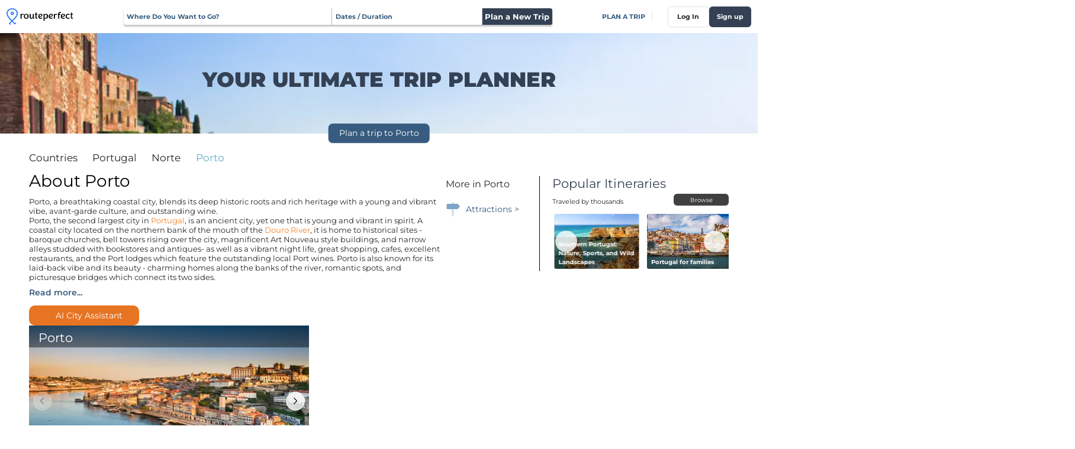

--- FILE ---
content_type: text/html;charset=UTF-8
request_url: https://www.routeperfect.com/portugal/norte/porto
body_size: 42251
content:
<!DOCTYPE html><html id="mainIndexHTML" lang="en" data-beasties-container=""><head>
  <meta charset="utf-8">
  <title>Plan your Trip to Porto Portugal - Free Porto trip planner</title>
  <base href="/">
  <meta name="viewport" content="width=device-width, initial-scale=1.0, minimum-scale=1.0, maximum-scale=5.0">
  <meta http-equiv="x-ua-compatible" content="ie=edge">
  

  <!-- Google Tag Manager -->
  
  <!-- End Google Tag Manager -->
  <!-- Global site tag (gtag.js) - Google Analytics -->
  
  
  <!-- End Global site tag (gtag.js) - Google Analytics  -->

  <link rel="icon" type="image/x-icon" href="https://cdn.routeperfect.com/app/images/favicon.ico">
  <link rel="apple-touch-icon" sizes="32x32" href="/assets/icon/favicon-32x32.png">
  <link rel="apple-touch-icon" sizes="64x64" href="/assets/icon/favicon-64x64.png">
  <link rel="apple-touch-icon" sizes="96x96" href="/assets/icon/favicon-96x96.png">
  <link rel="apple-touch-icon" sizes="128x128" href="/assets/icon/favicon-128x128.png">
  <link rel="apple-touch-icon" sizes="196x196" href="/assets/icon/favicon-196x196.png">

  <link rel="preconnect" href="https://res.cloudinary.com">
  <link rel="preconnect" href="https://fonts.googleapis.com">
  <link rel="preconnect" href="https://fonts.gstatic.com" crossorigin="">
  <style>@font-face{font-family:'Montserrat';font-style:italic;font-weight:100 900;font-display:swap;src:url(https://fonts.gstatic.com/s/montserrat/v31/JTUQjIg1_i6t8kCHKm459WxRxC7mw9c.woff2) format('woff2');unicode-range:U+0460-052F, U+1C80-1C8A, U+20B4, U+2DE0-2DFF, U+A640-A69F, U+FE2E-FE2F;}@font-face{font-family:'Montserrat';font-style:italic;font-weight:100 900;font-display:swap;src:url(https://fonts.gstatic.com/s/montserrat/v31/JTUQjIg1_i6t8kCHKm459WxRzS7mw9c.woff2) format('woff2');unicode-range:U+0301, U+0400-045F, U+0490-0491, U+04B0-04B1, U+2116;}@font-face{font-family:'Montserrat';font-style:italic;font-weight:100 900;font-display:swap;src:url(https://fonts.gstatic.com/s/montserrat/v31/JTUQjIg1_i6t8kCHKm459WxRxi7mw9c.woff2) format('woff2');unicode-range:U+0102-0103, U+0110-0111, U+0128-0129, U+0168-0169, U+01A0-01A1, U+01AF-01B0, U+0300-0301, U+0303-0304, U+0308-0309, U+0323, U+0329, U+1EA0-1EF9, U+20AB;}@font-face{font-family:'Montserrat';font-style:italic;font-weight:100 900;font-display:swap;src:url(https://fonts.gstatic.com/s/montserrat/v31/JTUQjIg1_i6t8kCHKm459WxRxy7mw9c.woff2) format('woff2');unicode-range:U+0100-02BA, U+02BD-02C5, U+02C7-02CC, U+02CE-02D7, U+02DD-02FF, U+0304, U+0308, U+0329, U+1D00-1DBF, U+1E00-1E9F, U+1EF2-1EFF, U+2020, U+20A0-20AB, U+20AD-20C0, U+2113, U+2C60-2C7F, U+A720-A7FF;}@font-face{font-family:'Montserrat';font-style:italic;font-weight:100 900;font-display:swap;src:url(https://fonts.gstatic.com/s/montserrat/v31/JTUQjIg1_i6t8kCHKm459WxRyS7m.woff2) format('woff2');unicode-range:U+0000-00FF, U+0131, U+0152-0153, U+02BB-02BC, U+02C6, U+02DA, U+02DC, U+0304, U+0308, U+0329, U+2000-206F, U+20AC, U+2122, U+2191, U+2193, U+2212, U+2215, U+FEFF, U+FFFD;}@font-face{font-family:'Montserrat';font-style:normal;font-weight:100 900;font-display:swap;src:url(https://fonts.gstatic.com/s/montserrat/v31/JTUSjIg1_i6t8kCHKm459WRhyzbi.woff2) format('woff2');unicode-range:U+0460-052F, U+1C80-1C8A, U+20B4, U+2DE0-2DFF, U+A640-A69F, U+FE2E-FE2F;}@font-face{font-family:'Montserrat';font-style:normal;font-weight:100 900;font-display:swap;src:url(https://fonts.gstatic.com/s/montserrat/v31/JTUSjIg1_i6t8kCHKm459W1hyzbi.woff2) format('woff2');unicode-range:U+0301, U+0400-045F, U+0490-0491, U+04B0-04B1, U+2116;}@font-face{font-family:'Montserrat';font-style:normal;font-weight:100 900;font-display:swap;src:url(https://fonts.gstatic.com/s/montserrat/v31/JTUSjIg1_i6t8kCHKm459WZhyzbi.woff2) format('woff2');unicode-range:U+0102-0103, U+0110-0111, U+0128-0129, U+0168-0169, U+01A0-01A1, U+01AF-01B0, U+0300-0301, U+0303-0304, U+0308-0309, U+0323, U+0329, U+1EA0-1EF9, U+20AB;}@font-face{font-family:'Montserrat';font-style:normal;font-weight:100 900;font-display:swap;src:url(https://fonts.gstatic.com/s/montserrat/v31/JTUSjIg1_i6t8kCHKm459Wdhyzbi.woff2) format('woff2');unicode-range:U+0100-02BA, U+02BD-02C5, U+02C7-02CC, U+02CE-02D7, U+02DD-02FF, U+0304, U+0308, U+0329, U+1D00-1DBF, U+1E00-1E9F, U+1EF2-1EFF, U+2020, U+20A0-20AB, U+20AD-20C0, U+2113, U+2C60-2C7F, U+A720-A7FF;}@font-face{font-family:'Montserrat';font-style:normal;font-weight:100 900;font-display:swap;src:url(https://fonts.gstatic.com/s/montserrat/v31/JTUSjIg1_i6t8kCHKm459Wlhyw.woff2) format('woff2');unicode-range:U+0000-00FF, U+0131, U+0152-0153, U+02BB-02BC, U+02C6, U+02DA, U+02DC, U+0304, U+0308, U+0329, U+2000-206F, U+20AC, U+2122, U+2191, U+2193, U+2212, U+2215, U+FEFF, U+FFFD;}</style>

  <link rel="preload" href="https://res.cloudinary.com/djxk74uhg/image/fetch/f_auto/c_thumb,w_1150/https://cdn.routeperfect.com/app/images/images/main-bg.jpg?_a=ATFGlAA0" as="image" media="(min-width: 1101px)">
  <link rel="preload" href="https://res.cloudinary.com/djxk74uhg/image/fetch/f_auto/c_thumb,w_426/https://cdn.routeperfect.com/app/images/images/main-bg-mobile.jpg?_a=ATFGlAA0" as="image" media="(max-width: 1100px)">

  <meta name="theme-color" content="#ffffff">
  <meta name="msapplication-TileColor" content="#ffffff">
  <meta name="msapplication-TileImage" content="/assets/icons/icon-192x192.png">
  <meta name="apple-mobile-web-app-status-bar-style" content="black-translucent">
  <link rel="manifest" href="manifest.webmanifest?v=3">

  <meta property="og:type" content="website">
  <meta property="og:site_name" content="RoutePerfect">
  <meta property="og:locale" content="en_US">
  <meta property="og:image" content="https://cdn.routeperfect.com/assets/images/logo-og.png">
  <meta property="fb:app_id" content="410374335661154">

  <!-- schema.org -->
  <script type="application/ld+json">
    {
      "@context": "https://schema.org",
      "@graph": [
        {
          "@type": "Organization",
          "@id": "https://www.routeperfect.com/#organization",
          "name": "RoutePerfect",
          "url": "https://www.routeperfect.com/",
          "logo": "https://cdn.routeperfect.com/app/images/routeperfect_logo.png",
          "description": "RoutePerfect is an online trip-planning platform that helps travelers design and customize trips based on their preferences, travel style, and budget — with optional hotel booking through trusted partners.",
          "email": "support@routeperfect.com",
          "address": {
            "@type": "PostalAddress",
            "streetAddress": "444 Alaska Avenue, Suite #CCS654",
            "addressLocality": "Torrance",
            "addressRegion": "CA",
            "postalCode": "90503",
            "addressCountry": "US"
          },
          "sameAs": [
            "https://www.facebook.com/Routeperfect/",
            "https://x.com/routeperfect",
            "https://www.instagram.com/routeperfect/",
            "https://www.linkedin.com/company/routeperfect/"
          ]
        },
        {
          "@type": "WebSite",
          "@id": "https://www.routeperfect.com/#website",
          "url": "https://www.routeperfect.com/",
          "name": "RoutePerfect – Trip Planner",
          "publisher": {
              "@id": "https://www.routeperfect.com/#organization"
          },
        "inLanguage": "en"
        }
      ]
    }
  </script>
  <!--  additional schema to the homepage-->
  <script type="application/ld+json">
    {
      "@context": "https://schema.org",
      "@type": "WebPage",
      "@id": "https://www.routeperfect.com/#home",
      "url": "https://www.routeperfect.com/",
      "name": "RoutePerfect – Your Ultimate Trip Planner",
      "description": "Plan and book your dream trip with RoutePerfect’s AI-powered trip planner. Create custom itineraries based on your preferences, travel style and budget, and book hotels and more through trusted partners.",
      "isPartOf": {
        "@id": "https://www.routeperfect.com/#website"
      },
      "about": {
        "@id": "https://www.routeperfect.com/#organization"
      },
      "inLanguage": "en"
    }
  </script>
<style>@font-face{font-family:swiper-icons;src:url(data:application/font-woff;charset=utf-8;base64,\ [base64]//wADZ2x5ZgAAAywAAADMAAAD2MHtryVoZWFkAAABbAAAADAAAAA2E2+eoWhoZWEAAAGcAAAAHwAAACQC9gDzaG10eAAAAigAAAAZAAAArgJkABFsb2NhAAAC0AAAAFoAAABaFQAUGG1heHAAAAG8AAAAHwAAACAAcABAbmFtZQAAA/gAAAE5AAACXvFdBwlwb3N0AAAFNAAAAGIAAACE5s74hXjaY2BkYGAAYpf5Hu/j+W2+MnAzMYDAzaX6QjD6/4//Bxj5GA8AuRwMYGkAPywL13jaY2BkYGA88P8Agx4j+/8fQDYfA1AEBWgDAIB2BOoAeNpjYGRgYNBh4GdgYgABEMnIABJzYNADCQAACWgAsQB42mNgYfzCOIGBlYGB0YcxjYGBwR1Kf2WQZGhhYGBiYGVmgAFGBiQQkOaawtDAoMBQxXjg/wEGPcYDDA4wNUA2CCgwsAAAO4EL6gAAeNpj2M0gyAACqxgGNWBkZ2D4/wMA+xkDdgAAAHjaY2BgYGaAYBkGRgYQiAHyGMF8FgYHIM3DwMHABGQrMOgyWDLEM1T9/w8UBfEMgLzE////P/5//f/V/xv+r4eaAAeMbAxwIUYmIMHEgKYAYjUcsDAwsLKxc3BycfPw8jEQA/[base64]/uznmfPFBNODM2K7MTQ45YEAZqGP81AmGGcF3iPqOop0r1SPTaTbVkfUe4HXj97wYE+yNwWYxwWu4v1ugWHgo3S1XdZEVqWM7ET0cfnLGxWfkgR42o2PvWrDMBSFj/IHLaF0zKjRgdiVMwScNRAoWUoH78Y2icB/yIY09An6AH2Bdu/UB+yxopYshQiEvnvu0dURgDt8QeC8PDw7Fpji3fEA4z/PEJ6YOB5hKh4dj3EvXhxPqH/SKUY3rJ7srZ4FZnh1PMAtPhwP6fl2PMJMPDgeQ4rY8YT6Gzao0eAEA409DuggmTnFnOcSCiEiLMgxCiTI6Cq5DZUd3Qmp10vO0LaLTd2cjN4fOumlc7lUYbSQcZFkutRG7g6JKZKy0RmdLY680CDnEJ+UMkpFFe1RN7nxdVpXrC4aTtnaurOnYercZg2YVmLN/d/gczfEimrE/fs/bOuq29Zmn8tloORaXgZgGa78yO9/cnXm2BpaGvq25Dv9S4E9+5SIc9PqupJKhYFSSl47+Qcr1mYNAAAAeNptw0cKwkAAAMDZJA8Q7OUJvkLsPfZ6zFVERPy8qHh2YER+3i/BP83vIBLLySsoKimrqKqpa2hp6+jq6RsYGhmbmJqZSy0sraxtbO3sHRydnEMU4uR6yx7JJXveP7WrDycAAAAAAAH//wACeNpjYGRgYOABYhkgZgJCZgZNBkYGLQZtIJsFLMYAAAw3ALgAeNolizEKgDAQBCchRbC2sFER0YD6qVQiBCv/H9ezGI6Z5XBAw8CBK/m5iQQVauVbXLnOrMZv2oLdKFa8Pjuru2hJzGabmOSLzNMzvutpB3N42mNgZGBg4GKQYzBhYMxJLMlj4GBgAYow/P/PAJJhLM6sSoWKfWCAAwDAjgbRAAB42mNgYGBkAIIbCZo5IPrmUn0hGA0AO8EFTQAA);font-weight:400;font-style:normal}:root{--swiper-theme-color:#007aff}.swiper-wrapper{position:relative;width:100%;height:100%;z-index:1;display:flex;transition-property:transform;transition-timing-function:var(--swiper-wrapper-transition-timing-function,initial);box-sizing:content-box}.swiper-wrapper{transform:translateZ(0)}.swiper-slide{flex-shrink:0;width:100%;height:100%;position:relative;transition-property:transform;display:block}:root{--swiper-navigation-size:44px}.swiper-button-next,.swiper-button-prev{position:absolute;top:var(--swiper-navigation-top-offset,50%);width:calc(var(--swiper-navigation-size)/ 44 * 27);height:var(--swiper-navigation-size);margin-top:calc(0px - (var(--swiper-navigation-size)/ 2));z-index:10;cursor:pointer;display:flex;align-items:center;justify-content:center;color:var(--swiper-navigation-color,var(--swiper-theme-color))}.swiper-button-prev{left:var(--swiper-navigation-sides-offset,10px);right:auto}.swiper-button-next:after,.swiper-button-prev:after{font-family:swiper-icons;font-size:var(--swiper-navigation-size);text-transform:none!important;letter-spacing:0;font-variant:initial;line-height:1}.swiper-button-prev:after{content:"prev"}.swiper-button-next{right:var(--swiper-navigation-sides-offset,10px);left:auto}.swiper-button-next:after{content:"next"}:root{--radar-gray1:#f6fafc;--radar-gray2:#eaf1f6;--radar-gray3:#dbe5eb;--radar-gray5:#acbdc8;--radar-gray6:#5a6872;--radar-gray8:#051723;--radar-sapphire:#0005fb;--radar-midnight:#000257}.btn-dark{border-radius:8px;width:max-content;min-width:133px;color:var(--white-light);background:var(--dark-btn-primary)}.btn-dark:hover{color:var(--white-light);background:var(--dark-btn-primary)}.btn-default{text-align:center}.btn-primary{position:relative;border:1px solid var(--dark-btn-primary);background:var(--dark-btn-primary);color:var(--white-light)}.btn-primary:hover{-webkit-box-shadow:2px 2px 5px 0 rgba(0,0,0,.4);-moz-box-shadow:2px 2px 5px 0 rgba(0,0,0,.4);box-shadow:2px 2px 5px #0006}.btn-primary:active{-webkit-box-shadow:inset 2px 2px 5px 0 rgba(0,0,0,.4);-moz-box-shadow:inset 2px 2px 5px 0 rgba(0,0,0,.4);box-shadow:inset 2px 2px 5px #0006}.btn-primary:hover,.btn-primary:active,.btn-primary:active:hover{border-color:var(--dark-btn-primary);background-color:var(--dark-btn-primary);color:var(--white-light)}.btn-primary:disabled{cursor:not-allowed;color:#fff;border-color:#939393;background-color:#939393;box-shadow:none}.btn-primary{display:block;width:100%;height:33px;padding:0 24px;font-size:16px;font-style:normal;font-weight:700;line-height:24px;border-radius:10px;font-family:inherit;text-align:center;text-decoration:none}.btn-primary:hover,.btn-primary:active{outline:none;text-decoration:none}h1,h2,h3,h4{font-family:Montserrat,sans-serif}@media screen and (max-width: 1100px){h1,h2,h3,h4{font-family:Montserrat,sans-serif}}p{margin-top:0;font-family:Montserrat,sans-serif;font-size:18px;line-height:24px}@media screen and (max-width: 1100px){p{font-family:Montserrat,sans-serif;font-size:16px}}span,ul,li,button{font-family:Montserrat,sans-serif}@media screen and (max-width: 1100px){span,ul,li,button{font-family:Montserrat,sans-serif}}:root{--blue-extra-light: #66AAC7;--blue-light: #499FDD;--blue-light-500: #5185B4;--blue-light-300: rgba(81, 133, 180, .7);--blue-dark: #375C7F;--blue-darker: #273B7D;--blue-dark-accent: #4C97B8;--blue-icon: #375C7F;--blue-text: #34547A;--blue-light-logo: #2b78f8;--blue-light-round-bg: #A1C2E1;--blue-round-bg: #3692E6;--blue-accent: #DFEEF4;--blue-label: #ACBFD1;--blue-more: #4A97BA;--gray-bg: #F7F7F7;--gray-bg-a6: rgba(247, 247, 247, .95);--gray-medium: #d1d1d1;--gray-text: #7D7C7C;--gray-loader: #747474;--gray-description: #728699;--gray-border: #D9D9D9;--gray-placeholder: #939393;--gray-secondary-text: #717171;--gray-section: #F7F8F7;--gray-cancel-bg: #E1E1E1;--gray-dark-border: #BFBEBE;--gray-light: #F0F0F0;--dark-black: #000000;--dark-black-1: #1B1D2E;--dark-title-text: #344154;--dark-description-text: #2E4351;--dark-label-text: #8AABB9;--dark-subtitle-text: #262626;--dark-btn-primary: #3F403F;--dark-section-title: #262626;--dark-gray: #5A5959;--dark-error: #17152B;--dark-card-label: #3F5B7C;--dark-bg: #344154;--red-error: #FF0404;--white-light: #FFFFFF;--pink-white: #fce5d6;--green-bg: #4E6F63;--green-light: #8DCB27;--green-disabled: #BECFC9;--orange-disabled: #F9DDC8;--orange-primary-btn: #E98746;--orange-active: #F59E4A;--strong-orange: #F58025;--text-black: #262626;--text-gray: #333333;--ocean-light: #7AD3CE;--col-red-error: #eb230a;--col-light-red-error: #e55f4e;--mdc-slider-inactive-track-height: 31px;--mdc-slider-inactive-track-color: #b9b9b9;--mdc-slider-active-track-color: transparent;--mdc-slider-handle-color: black;--mdc-slider-focus-handle-color: var(--mdc-slider-handle-color);--mdc-slider-handle-height: 24px;--mdc-slider-handle-width: 24px;--m-brand-primary-500: #375C7F;--m-brand-secondary-500: #3D7F62;--m-brand-accent-500: #E77423;--m-dark: #181A1B;--m-light: #FFFFFF;--m-warning: #EAD91F;--m-success: #28B840;--m-error: #DA1B1B;--m-information: #0F73E6;--ml-error: #DF6060;--m-primary-10: #F4F7FB;--m-primary-50: #E9EEF5;--m-primary-100: #CEDCE9;--m-primary-200: #A2BFD7;--m-primary-300: #719DBF;--m-primary-400: #4F81A8;--m-primary-500: #3C668D;--m-primary-600: #375C7F;--m-primary-700: #2C4760;--m-primary-800: #293D51;--m-primary-900: #1B2736;--m-secondary-50: #F1F8F4;--m-secondary-100: #E0F1FC;--m-secondary-200: #B8DFFC;--m-secondary-300: #8CC9F7;--m-secondary-400: #64B3ED;--m-secondary-500: #489CE6;--m-secondary-600: #3678B6;--m-accent-100: #FEF7EE;--m-accent-200: #FCEDD8;--m-accent-300: #F8D7B0;--m-accent-400: #EC944B;--m-accent-500: #E77423;--m-accent-600: #D95E1D;--m-neutral-100: #FFFFFF;--m-neutral-200: #F5F6F6;--m-neutral-300: #E5E8E8;--m-neutral-400: #ABB4B5;--m-neutral-500: #808D90;--m-neutral-600: #657175;--m-neutral-700: #414749;--m-neutral-800: #3A3E3F;--m-neutral-900: #181A1B;--m-warning-300: #FDFDE9;--m-warning-400: #F8FAC7;--m-warning-500: #EAD91F;--m-error-100: #FEF2F2;--m-error-200: #FFC8C8;--m-error-500: #DA1B1B;--m-success-100: #F1FCF2;--m-success-200: #BEF4C6;--m-success-500: #28B840;--m-information-100: #EEF9FF;--m-information-200: #BAE8FF;--m-information-500: #0F73E6}.f-row{display:flex}.f-v-center{align-items:center}.f-between{justify-content:space-between}*{box-sizing:border-box}html,body{margin:0;width:100%;font-size:14px;color:var(--text-black);touch-action:manipulation;font-family:Montserrat,sans-serif;overscroll-behavior:none;scrollbar-gutter:stable}@media screen and (max-width: 1100px){html,body{height:100%;font-size:10px}}html{-ms-text-size-adjust:100%;-webkit-text-size-adjust:100%;-moz-osx-font-smoothing:grayscale;-webkit-font-smoothing:antialiased;-webkit-tap-highlight-color:transparent}@media screen and (min-width: 1100px) and (max-width: 1820px){body{--site-zoom-level: 1}}@media screen and (min-width: 1100px) and (max-width: 1780px){body{--site-zoom-level: .975}}@media screen and (min-width: 1100px) and (max-width: 1740px){body{--site-zoom-level: .955}}@media screen and (min-width: 1100px) and (max-width: 1700px){body{--site-zoom-level: .93}}@media screen and (min-width: 1100px) and (max-width: 1660px){body{--site-zoom-level: .91}}@media screen and (min-width: 1100px) and (max-width: 1620px){body{--site-zoom-level: .885}}@media screen and (min-width: 1100px) and (max-width: 1580px){body{--site-zoom-level: .865}}@media screen and (min-width: 1100px) and (max-width: 1540px){body{--site-zoom-level: .84}}@media screen and (min-width: 1100px) and (max-width: 1500px){body{--site-zoom-level: .82}}@media screen and (min-width: 1100px) and (max-width: 1460px){body{--site-zoom-level: .795}}@media screen and (min-width: 1100px) and (max-width: 1420px){body{--site-zoom-level: .775}}@media screen and (min-width: 1100px) and (max-width: 1380px){body{--site-zoom-level: .75}}@media screen and (min-width: 1100px) and (max-width: 1340px){body{--site-zoom-level: .73}}@media screen and (min-width: 1100px) and (max-width: 1300px){body{--site-zoom-level: .705}}@media screen and (min-width: 1100px) and (max-width: 1260px){body{--site-zoom-level: .685}}@media screen and (min-width: 1100px) and (max-width: 1220px){body{--site-zoom-level: .66}}@media screen and (min-width: 1100px) and (max-width: 1180px){body{--site-zoom-level: .64}}@media screen and (min-width: 1100px) and (max-width: 1140px){body{--site-zoom-level: .615}}iframe{border:0}main{display:block}ul{padding-left:0;margin-top:0;margin-bottom:0;list-style:none}h1,h2,h3,h4{margin-top:0;margin-bottom:0;font-size:inherit;font-family:Montserrat,sans-serif}p{margin-top:0;margin-bottom:0}img{max-width:100%;height:auto;border:0;vertical-align:middle}a{color:inherit;text-decoration:none}a:hover{text-decoration:underline}button{padding:0;margin:0;overflow:visible;background:none;outline:none;border:0;text-align:inherit;text-transform:inherit;font:inherit;-webkit-font-smoothing:inherit;letter-spacing:inherit;cursor:pointer}@media screen and (max-width: 1100px){.swiper-slide{display:flex;flex-direction:column;justify-content:space-between;height:initial}}@media screen and (min-width: 1100px) and (max-width: 1820px){body{zoom:var(--site-zoom-level)}}html{--mat-sys-on-surface: initial}html{--mat-ripple-color: rgba(0, 0, 0, .1)}html{--mat-option-selected-state-label-text-color: #f26d1b;--mat-option-label-text-color: rgba(0, 0, 0, .87);--mat-option-hover-state-layer-color: rgba(0, 0, 0, .04);--mat-option-focus-state-layer-color: rgba(0, 0, 0, .04);--mat-option-selected-state-layer-color: rgba(0, 0, 0, .04)}html{--mat-optgroup-label-text-color: rgba(0, 0, 0, .87)}html{--mat-full-pseudo-checkbox-selected-icon-color: #f58025;--mat-full-pseudo-checkbox-selected-checkmark-color: #fafafa;--mat-full-pseudo-checkbox-unselected-icon-color: rgba(0, 0, 0, .54);--mat-full-pseudo-checkbox-disabled-selected-checkmark-color: #fafafa;--mat-full-pseudo-checkbox-disabled-unselected-icon-color: #b0b0b0;--mat-full-pseudo-checkbox-disabled-selected-icon-color: #b0b0b0}html{--mat-minimal-pseudo-checkbox-selected-checkmark-color: #f58025;--mat-minimal-pseudo-checkbox-disabled-selected-checkmark-color: #b0b0b0}html{--mat-app-background-color: #fafafa;--mat-app-text-color: rgba(0, 0, 0, .87);--mat-app-elevation-shadow-level-0: 0px 0px 0px 0px rgba(0, 0, 0, .2), 0px 0px 0px 0px rgba(0, 0, 0, .14), 0px 0px 0px 0px rgba(0, 0, 0, .12);--mat-app-elevation-shadow-level-1: 0px 2px 1px -1px rgba(0, 0, 0, .2), 0px 1px 1px 0px rgba(0, 0, 0, .14), 0px 1px 3px 0px rgba(0, 0, 0, .12);--mat-app-elevation-shadow-level-2: 0px 3px 1px -2px rgba(0, 0, 0, .2), 0px 2px 2px 0px rgba(0, 0, 0, .14), 0px 1px 5px 0px rgba(0, 0, 0, .12);--mat-app-elevation-shadow-level-3: 0px 3px 3px -2px rgba(0, 0, 0, .2), 0px 3px 4px 0px rgba(0, 0, 0, .14), 0px 1px 8px 0px rgba(0, 0, 0, .12);--mat-app-elevation-shadow-level-4: 0px 2px 4px -1px rgba(0, 0, 0, .2), 0px 4px 5px 0px rgba(0, 0, 0, .14), 0px 1px 10px 0px rgba(0, 0, 0, .12);--mat-app-elevation-shadow-level-5: 0px 3px 5px -1px rgba(0, 0, 0, .2), 0px 5px 8px 0px rgba(0, 0, 0, .14), 0px 1px 14px 0px rgba(0, 0, 0, .12);--mat-app-elevation-shadow-level-6: 0px 3px 5px -1px rgba(0, 0, 0, .2), 0px 6px 10px 0px rgba(0, 0, 0, .14), 0px 1px 18px 0px rgba(0, 0, 0, .12);--mat-app-elevation-shadow-level-7: 0px 4px 5px -2px rgba(0, 0, 0, .2), 0px 7px 10px 1px rgba(0, 0, 0, .14), 0px 2px 16px 1px rgba(0, 0, 0, .12);--mat-app-elevation-shadow-level-8: 0px 5px 5px -3px rgba(0, 0, 0, .2), 0px 8px 10px 1px rgba(0, 0, 0, .14), 0px 3px 14px 2px rgba(0, 0, 0, .12);--mat-app-elevation-shadow-level-9: 0px 5px 6px -3px rgba(0, 0, 0, .2), 0px 9px 12px 1px rgba(0, 0, 0, .14), 0px 3px 16px 2px rgba(0, 0, 0, .12);--mat-app-elevation-shadow-level-10: 0px 6px 6px -3px rgba(0, 0, 0, .2), 0px 10px 14px 1px rgba(0, 0, 0, .14), 0px 4px 18px 3px rgba(0, 0, 0, .12);--mat-app-elevation-shadow-level-11: 0px 6px 7px -4px rgba(0, 0, 0, .2), 0px 11px 15px 1px rgba(0, 0, 0, .14), 0px 4px 20px 3px rgba(0, 0, 0, .12);--mat-app-elevation-shadow-level-12: 0px 7px 8px -4px rgba(0, 0, 0, .2), 0px 12px 17px 2px rgba(0, 0, 0, .14), 0px 5px 22px 4px rgba(0, 0, 0, .12);--mat-app-elevation-shadow-level-13: 0px 7px 8px -4px rgba(0, 0, 0, .2), 0px 13px 19px 2px rgba(0, 0, 0, .14), 0px 5px 24px 4px rgba(0, 0, 0, .12);--mat-app-elevation-shadow-level-14: 0px 7px 9px -4px rgba(0, 0, 0, .2), 0px 14px 21px 2px rgba(0, 0, 0, .14), 0px 5px 26px 4px rgba(0, 0, 0, .12);--mat-app-elevation-shadow-level-15: 0px 8px 9px -5px rgba(0, 0, 0, .2), 0px 15px 22px 2px rgba(0, 0, 0, .14), 0px 6px 28px 5px rgba(0, 0, 0, .12);--mat-app-elevation-shadow-level-16: 0px 8px 10px -5px rgba(0, 0, 0, .2), 0px 16px 24px 2px rgba(0, 0, 0, .14), 0px 6px 30px 5px rgba(0, 0, 0, .12);--mat-app-elevation-shadow-level-17: 0px 8px 11px -5px rgba(0, 0, 0, .2), 0px 17px 26px 2px rgba(0, 0, 0, .14), 0px 6px 32px 5px rgba(0, 0, 0, .12);--mat-app-elevation-shadow-level-18: 0px 9px 11px -5px rgba(0, 0, 0, .2), 0px 18px 28px 2px rgba(0, 0, 0, .14), 0px 7px 34px 6px rgba(0, 0, 0, .12);--mat-app-elevation-shadow-level-19: 0px 9px 12px -6px rgba(0, 0, 0, .2), 0px 19px 29px 2px rgba(0, 0, 0, .14), 0px 7px 36px 6px rgba(0, 0, 0, .12);--mat-app-elevation-shadow-level-20: 0px 10px 13px -6px rgba(0, 0, 0, .2), 0px 20px 31px 3px rgba(0, 0, 0, .14), 0px 8px 38px 7px rgba(0, 0, 0, .12);--mat-app-elevation-shadow-level-21: 0px 10px 13px -6px rgba(0, 0, 0, .2), 0px 21px 33px 3px rgba(0, 0, 0, .14), 0px 8px 40px 7px rgba(0, 0, 0, .12);--mat-app-elevation-shadow-level-22: 0px 10px 14px -6px rgba(0, 0, 0, .2), 0px 22px 35px 3px rgba(0, 0, 0, .14), 0px 8px 42px 7px rgba(0, 0, 0, .12);--mat-app-elevation-shadow-level-23: 0px 11px 14px -7px rgba(0, 0, 0, .2), 0px 23px 36px 3px rgba(0, 0, 0, .14), 0px 9px 44px 8px rgba(0, 0, 0, .12);--mat-app-elevation-shadow-level-24: 0px 11px 15px -7px rgba(0, 0, 0, .2), 0px 24px 38px 3px rgba(0, 0, 0, .14), 0px 9px 46px 8px rgba(0, 0, 0, .12)}html{--mat-option-label-text-font: Roboto, sans-serif;--mat-option-label-text-line-height: 24px;--mat-option-label-text-size: 16px;--mat-option-label-text-tracking: .03125em;--mat-option-label-text-weight: 400}html{--mat-optgroup-label-text-font: Roboto, sans-serif;--mat-optgroup-label-text-line-height: 24px;--mat-optgroup-label-text-size: 16px;--mat-optgroup-label-text-tracking: .03125em;--mat-optgroup-label-text-weight: 400}html{--mdc-elevated-card-container-shape: 4px}html{--mdc-outlined-card-container-shape: 4px;--mdc-outlined-card-outline-width: 1px}html{--mdc-elevated-card-container-color: white;--mdc-elevated-card-container-elevation: 0px 2px 1px -1px rgba(0, 0, 0, .2), 0px 1px 1px 0px rgba(0, 0, 0, .14), 0px 1px 3px 0px rgba(0, 0, 0, .12)}html{--mdc-outlined-card-container-color: white;--mdc-outlined-card-outline-color: rgba(0, 0, 0, .12);--mdc-outlined-card-container-elevation: 0px 0px 0px 0px rgba(0, 0, 0, .2), 0px 0px 0px 0px rgba(0, 0, 0, .14), 0px 0px 0px 0px rgba(0, 0, 0, .12)}html{--mat-card-subtitle-text-color: rgba(0, 0, 0, .54)}html{--mat-card-title-text-font: Roboto, sans-serif;--mat-card-title-text-line-height: 32px;--mat-card-title-text-size: 20px;--mat-card-title-text-tracking: .0125em;--mat-card-title-text-weight: 500;--mat-card-subtitle-text-font: Roboto, sans-serif;--mat-card-subtitle-text-line-height: 22px;--mat-card-subtitle-text-size: 14px;--mat-card-subtitle-text-tracking: .0071428571em;--mat-card-subtitle-text-weight: 500}html{--mdc-linear-progress-active-indicator-height: 4px;--mdc-linear-progress-track-height: 4px;--mdc-linear-progress-track-shape: 0}html{--mdc-plain-tooltip-container-shape: 4px;--mdc-plain-tooltip-supporting-text-line-height: 16px}html{--mdc-plain-tooltip-container-color: #616161;--mdc-plain-tooltip-supporting-text-color: #fff}html{--mdc-plain-tooltip-supporting-text-font: Roboto, sans-serif;--mdc-plain-tooltip-supporting-text-size: 12px;--mdc-plain-tooltip-supporting-text-weight: 400;--mdc-plain-tooltip-supporting-text-tracking: .0333333333em}html{--mdc-filled-text-field-active-indicator-height: 1px;--mdc-filled-text-field-focus-active-indicator-height: 2px;--mdc-filled-text-field-container-shape: 4px}html{--mdc-outlined-text-field-outline-width: 1px;--mdc-outlined-text-field-focus-outline-width: 2px;--mdc-outlined-text-field-container-shape: 4px}html{--mdc-filled-text-field-caret-color: #f26d1b;--mdc-filled-text-field-focus-active-indicator-color: #f26d1b;--mdc-filled-text-field-focus-label-text-color: rgba(242, 109, 27, .87);--mdc-filled-text-field-container-color: rgb(244.8, 244.8, 244.8);--mdc-filled-text-field-disabled-container-color: rgb(249.9, 249.9, 249.9);--mdc-filled-text-field-label-text-color: rgba(0, 0, 0, .6);--mdc-filled-text-field-hover-label-text-color: rgba(0, 0, 0, .6);--mdc-filled-text-field-disabled-label-text-color: rgba(0, 0, 0, .38);--mdc-filled-text-field-input-text-color: rgba(0, 0, 0, .87);--mdc-filled-text-field-disabled-input-text-color: rgba(0, 0, 0, .38);--mdc-filled-text-field-input-text-placeholder-color: rgba(0, 0, 0, .6);--mdc-filled-text-field-error-hover-label-text-color: #f44336;--mdc-filled-text-field-error-focus-label-text-color: #f44336;--mdc-filled-text-field-error-label-text-color: #f44336;--mdc-filled-text-field-error-caret-color: #f44336;--mdc-filled-text-field-active-indicator-color: rgba(0, 0, 0, .42);--mdc-filled-text-field-disabled-active-indicator-color: rgba(0, 0, 0, .06);--mdc-filled-text-field-hover-active-indicator-color: rgba(0, 0, 0, .87);--mdc-filled-text-field-error-active-indicator-color: #f44336;--mdc-filled-text-field-error-focus-active-indicator-color: #f44336;--mdc-filled-text-field-error-hover-active-indicator-color: #f44336}html{--mdc-outlined-text-field-caret-color: #f26d1b;--mdc-outlined-text-field-focus-outline-color: #f26d1b;--mdc-outlined-text-field-focus-label-text-color: rgba(242, 109, 27, .87);--mdc-outlined-text-field-label-text-color: rgba(0, 0, 0, .6);--mdc-outlined-text-field-hover-label-text-color: rgba(0, 0, 0, .6);--mdc-outlined-text-field-disabled-label-text-color: rgba(0, 0, 0, .38);--mdc-outlined-text-field-input-text-color: rgba(0, 0, 0, .87);--mdc-outlined-text-field-disabled-input-text-color: rgba(0, 0, 0, .38);--mdc-outlined-text-field-input-text-placeholder-color: rgba(0, 0, 0, .6);--mdc-outlined-text-field-error-caret-color: #f44336;--mdc-outlined-text-field-error-focus-label-text-color: #f44336;--mdc-outlined-text-field-error-label-text-color: #f44336;--mdc-outlined-text-field-error-hover-label-text-color: #f44336;--mdc-outlined-text-field-outline-color: rgba(0, 0, 0, .38);--mdc-outlined-text-field-disabled-outline-color: rgba(0, 0, 0, .06);--mdc-outlined-text-field-hover-outline-color: rgba(0, 0, 0, .87);--mdc-outlined-text-field-error-focus-outline-color: #f44336;--mdc-outlined-text-field-error-hover-outline-color: #f44336;--mdc-outlined-text-field-error-outline-color: #f44336}html{--mat-form-field-focus-select-arrow-color: rgba(242, 109, 27, .87);--mat-form-field-disabled-input-text-placeholder-color: rgba(0, 0, 0, .38);--mat-form-field-state-layer-color: rgba(0, 0, 0, .87);--mat-form-field-error-text-color: #f44336;--mat-form-field-select-option-text-color: inherit;--mat-form-field-select-disabled-option-text-color: GrayText;--mat-form-field-leading-icon-color: unset;--mat-form-field-disabled-leading-icon-color: unset;--mat-form-field-trailing-icon-color: unset;--mat-form-field-disabled-trailing-icon-color: unset;--mat-form-field-error-focus-trailing-icon-color: unset;--mat-form-field-error-hover-trailing-icon-color: unset;--mat-form-field-error-trailing-icon-color: unset;--mat-form-field-enabled-select-arrow-color: rgba(0, 0, 0, .54);--mat-form-field-disabled-select-arrow-color: rgba(0, 0, 0, .38);--mat-form-field-hover-state-layer-opacity: .04;--mat-form-field-focus-state-layer-opacity: .08}html{--mat-form-field-container-height: 56px;--mat-form-field-filled-label-display: block;--mat-form-field-container-vertical-padding: 16px;--mat-form-field-filled-with-label-container-padding-top: 24px;--mat-form-field-filled-with-label-container-padding-bottom: 8px}html{--mdc-filled-text-field-label-text-font: Roboto, sans-serif;--mdc-filled-text-field-label-text-size: 16px;--mdc-filled-text-field-label-text-tracking: .03125em;--mdc-filled-text-field-label-text-weight: 400}html{--mdc-outlined-text-field-label-text-font: Roboto, sans-serif;--mdc-outlined-text-field-label-text-size: 16px;--mdc-outlined-text-field-label-text-tracking: .03125em;--mdc-outlined-text-field-label-text-weight: 400}html{--mat-form-field-container-text-font: Roboto, sans-serif;--mat-form-field-container-text-line-height: 24px;--mat-form-field-container-text-size: 16px;--mat-form-field-container-text-tracking: .03125em;--mat-form-field-container-text-weight: 400;--mat-form-field-outlined-label-text-populated-size: 16px;--mat-form-field-subscript-text-font: Roboto, sans-serif;--mat-form-field-subscript-text-line-height: 20px;--mat-form-field-subscript-text-size: 12px;--mat-form-field-subscript-text-tracking: .0333333333em;--mat-form-field-subscript-text-weight: 400}html{--mat-select-container-elevation-shadow: 0px 5px 5px -3px rgba(0, 0, 0, .2), 0px 8px 10px 1px rgba(0, 0, 0, .14), 0px 3px 14px 2px rgba(0, 0, 0, .12)}html{--mat-select-panel-background-color: white;--mat-select-enabled-trigger-text-color: rgba(0, 0, 0, .87);--mat-select-disabled-trigger-text-color: rgba(0, 0, 0, .38);--mat-select-placeholder-text-color: rgba(0, 0, 0, .6);--mat-select-enabled-arrow-color: rgba(0, 0, 0, .54);--mat-select-disabled-arrow-color: rgba(0, 0, 0, .38);--mat-select-focused-arrow-color: rgba(242, 109, 27, .87);--mat-select-invalid-arrow-color: rgba(244, 67, 54, .87)}html{--mat-select-arrow-transform: translateY(-8px)}html{--mat-select-trigger-text-font: Roboto, sans-serif;--mat-select-trigger-text-line-height: 24px;--mat-select-trigger-text-size: 16px;--mat-select-trigger-text-tracking: .03125em;--mat-select-trigger-text-weight: 400}html{--mat-autocomplete-container-shape: 4px;--mat-autocomplete-container-elevation-shadow: 0px 5px 5px -3px rgba(0, 0, 0, .2), 0px 8px 10px 1px rgba(0, 0, 0, .14), 0px 3px 14px 2px rgba(0, 0, 0, .12)}html{--mat-autocomplete-background-color: white}html{--mdc-dialog-container-shape: 4px}html{--mat-dialog-container-elevation-shadow: 0px 11px 15px -7px rgba(0, 0, 0, .2), 0px 24px 38px 3px rgba(0, 0, 0, .14), 0px 9px 46px 8px rgba(0, 0, 0, .12);--mat-dialog-container-max-width: 80vw;--mat-dialog-container-small-max-width: 80vw;--mat-dialog-container-min-width: 0;--mat-dialog-actions-alignment: start;--mat-dialog-actions-padding: 8px;--mat-dialog-content-padding: 20px 24px;--mat-dialog-with-actions-content-padding: 20px 24px;--mat-dialog-headline-padding: 0 24px 9px}html{--mdc-dialog-container-color: white;--mdc-dialog-subhead-color: rgba(0, 0, 0, .87);--mdc-dialog-supporting-text-color: rgba(0, 0, 0, .6)}html{--mdc-dialog-subhead-font: Roboto, sans-serif;--mdc-dialog-subhead-line-height: 32px;--mdc-dialog-subhead-size: 20px;--mdc-dialog-subhead-weight: 500;--mdc-dialog-subhead-tracking: .0125em;--mdc-dialog-supporting-text-font: Roboto, sans-serif;--mdc-dialog-supporting-text-line-height: 24px;--mdc-dialog-supporting-text-size: 16px;--mdc-dialog-supporting-text-weight: 400;--mdc-dialog-supporting-text-tracking: .03125em}html{--mdc-switch-disabled-selected-icon-opacity: .38;--mdc-switch-disabled-track-opacity: .12;--mdc-switch-disabled-unselected-icon-opacity: .38;--mdc-switch-handle-height: 20px;--mdc-switch-handle-shape: 10px;--mdc-switch-handle-width: 20px;--mdc-switch-selected-icon-size: 18px;--mdc-switch-track-height: 14px;--mdc-switch-track-shape: 7px;--mdc-switch-track-width: 36px;--mdc-switch-unselected-icon-size: 18px;--mdc-switch-selected-focus-state-layer-opacity: .12;--mdc-switch-selected-hover-state-layer-opacity: .04;--mdc-switch-selected-pressed-state-layer-opacity: .1;--mdc-switch-unselected-focus-state-layer-opacity: .12;--mdc-switch-unselected-hover-state-layer-opacity: .04;--mdc-switch-unselected-pressed-state-layer-opacity: .1}html{--mdc-switch-selected-focus-state-layer-color: #f47821;--mdc-switch-selected-handle-color: #f47821;--mdc-switch-selected-hover-state-layer-color: #f47821;--mdc-switch-selected-pressed-state-layer-color: #f47821;--mdc-switch-selected-focus-handle-color: #ee500d;--mdc-switch-selected-hover-handle-color: #ee500d;--mdc-switch-selected-pressed-handle-color: #ee500d;--mdc-switch-selected-focus-track-color: #f8a666;--mdc-switch-selected-hover-track-color: #f8a666;--mdc-switch-selected-pressed-track-color: #f8a666;--mdc-switch-selected-track-color: #f8a666;--mdc-switch-disabled-selected-handle-color: #424242;--mdc-switch-disabled-selected-icon-color: #fff;--mdc-switch-disabled-selected-track-color: #424242;--mdc-switch-disabled-unselected-handle-color: #424242;--mdc-switch-disabled-unselected-icon-color: #fff;--mdc-switch-disabled-unselected-track-color: #424242;--mdc-switch-handle-surface-color: #fff;--mdc-switch-selected-icon-color: #fff;--mdc-switch-unselected-focus-handle-color: #212121;--mdc-switch-unselected-focus-state-layer-color: #424242;--mdc-switch-unselected-focus-track-color: #e0e0e0;--mdc-switch-unselected-handle-color: #616161;--mdc-switch-unselected-hover-handle-color: #212121;--mdc-switch-unselected-hover-state-layer-color: #424242;--mdc-switch-unselected-hover-track-color: #e0e0e0;--mdc-switch-unselected-icon-color: #fff;--mdc-switch-unselected-pressed-handle-color: #212121;--mdc-switch-unselected-pressed-state-layer-color: #424242;--mdc-switch-unselected-pressed-track-color: #e0e0e0;--mdc-switch-unselected-track-color: #e0e0e0;--mdc-switch-handle-elevation-shadow: 0px 2px 1px -1px rgba(0, 0, 0, .2), 0px 1px 1px 0px rgba(0, 0, 0, .14), 0px 1px 3px 0px rgba(0, 0, 0, .12);--mdc-switch-disabled-handle-elevation-shadow: 0px 0px 0px 0px rgba(0, 0, 0, .2), 0px 0px 0px 0px rgba(0, 0, 0, .14), 0px 0px 0px 0px rgba(0, 0, 0, .12)}html{--mdc-switch-disabled-label-text-color: rgba(0, 0, 0, .38)}html{--mdc-switch-state-layer-size: 40px}html{--mdc-radio-disabled-selected-icon-opacity: .38;--mdc-radio-disabled-unselected-icon-opacity: .38;--mdc-radio-state-layer-size: 40px}html{--mdc-radio-state-layer-size: 40px}html{--mat-radio-touch-target-display: block}html{--mat-radio-label-text-font: Roboto, sans-serif;--mat-radio-label-text-line-height: 20px;--mat-radio-label-text-size: 14px;--mat-radio-label-text-tracking: .0178571429em;--mat-radio-label-text-weight: 400}html{--mdc-slider-active-track-height: 6px;--mdc-slider-active-track-shape: 9999px;--mdc-slider-handle-height: 20px;--mdc-slider-handle-shape: 50%;--mdc-slider-handle-width: 20px;--mdc-slider-inactive-track-height: 4px;--mdc-slider-inactive-track-shape: 9999px;--mdc-slider-with-overlap-handle-outline-width: 1px;--mdc-slider-with-tick-marks-active-container-opacity: .6;--mdc-slider-with-tick-marks-container-shape: 50%;--mdc-slider-with-tick-marks-container-size: 2px;--mdc-slider-with-tick-marks-inactive-container-opacity: .6;--mdc-slider-handle-elevation: 0px 2px 1px -1px rgba(0, 0, 0, .2), 0px 1px 1px 0px rgba(0, 0, 0, .14), 0px 1px 3px 0px rgba(0, 0, 0, .12)}html{--mat-slider-value-indicator-width: auto;--mat-slider-value-indicator-height: 32px;--mat-slider-value-indicator-caret-display: block;--mat-slider-value-indicator-border-radius: 4px;--mat-slider-value-indicator-padding: 0 12px;--mat-slider-value-indicator-text-transform: none;--mat-slider-value-indicator-container-transform: translateX(-50%)}html{--mdc-slider-handle-color: #f26d1b;--mdc-slider-focus-handle-color: #f26d1b;--mdc-slider-hover-handle-color: #f26d1b;--mdc-slider-active-track-color: #f26d1b;--mdc-slider-inactive-track-color: #f26d1b;--mdc-slider-with-tick-marks-inactive-container-color: #f26d1b;--mdc-slider-with-tick-marks-active-container-color: black;--mdc-slider-disabled-active-track-color: #000;--mdc-slider-disabled-handle-color: #000;--mdc-slider-disabled-inactive-track-color: #000;--mdc-slider-label-container-color: #000;--mdc-slider-label-label-text-color: #fff;--mdc-slider-with-overlap-handle-outline-color: #fff;--mdc-slider-with-tick-marks-disabled-container-color: #000}html{--mat-slider-ripple-color: #f26d1b;--mat-slider-hover-state-layer-color: rgba(242, 109, 27, .05);--mat-slider-focus-state-layer-color: rgba(242, 109, 27, .2);--mat-slider-value-indicator-opacity: .6}html{--mdc-slider-label-label-text-font: Roboto, sans-serif;--mdc-slider-label-label-text-size: 14px;--mdc-slider-label-label-text-line-height: 22px;--mdc-slider-label-label-text-tracking: .0071428571em;--mdc-slider-label-label-text-weight: 500}html{--mat-menu-container-shape: 4px;--mat-menu-divider-bottom-spacing: 0;--mat-menu-divider-top-spacing: 0;--mat-menu-item-spacing: 16px;--mat-menu-item-icon-size: 24px;--mat-menu-item-leading-spacing: 16px;--mat-menu-item-trailing-spacing: 16px;--mat-menu-item-with-icon-leading-spacing: 16px;--mat-menu-item-with-icon-trailing-spacing: 16px;--mat-menu-container-elevation-shadow: 0px 5px 5px -3px rgba(0, 0, 0, .2), 0px 8px 10px 1px rgba(0, 0, 0, .14), 0px 3px 14px 2px rgba(0, 0, 0, .12)}html{--mat-menu-item-label-text-color: rgba(0, 0, 0, .87);--mat-menu-item-icon-color: rgba(0, 0, 0, .87);--mat-menu-item-hover-state-layer-color: rgba(0, 0, 0, .04);--mat-menu-item-focus-state-layer-color: rgba(0, 0, 0, .04);--mat-menu-container-color: white;--mat-menu-divider-color: rgba(0, 0, 0, .12)}html{--mat-menu-item-label-text-font: Roboto, sans-serif;--mat-menu-item-label-text-size: 16px;--mat-menu-item-label-text-tracking: .03125em;--mat-menu-item-label-text-line-height: 24px;--mat-menu-item-label-text-weight: 400}html{--mdc-list-list-item-container-shape: 0;--mdc-list-list-item-leading-avatar-shape: 50%;--mdc-list-list-item-container-color: transparent;--mdc-list-list-item-selected-container-color: transparent;--mdc-list-list-item-leading-avatar-color: transparent;--mdc-list-list-item-leading-icon-size: 24px;--mdc-list-list-item-leading-avatar-size: 40px;--mdc-list-list-item-trailing-icon-size: 24px;--mdc-list-list-item-disabled-state-layer-color: transparent;--mdc-list-list-item-disabled-state-layer-opacity: 0;--mdc-list-list-item-disabled-label-text-opacity: .38;--mdc-list-list-item-disabled-leading-icon-opacity: .38;--mdc-list-list-item-disabled-trailing-icon-opacity: .38}html{--mat-list-active-indicator-color: transparent;--mat-list-active-indicator-shape: 4px}html{--mdc-list-list-item-label-text-color: rgba(0, 0, 0, .87);--mdc-list-list-item-supporting-text-color: rgba(0, 0, 0, .54);--mdc-list-list-item-leading-icon-color: rgba(0, 0, 0, .38);--mdc-list-list-item-trailing-supporting-text-color: rgba(0, 0, 0, .38);--mdc-list-list-item-trailing-icon-color: rgba(0, 0, 0, .38);--mdc-list-list-item-selected-trailing-icon-color: rgba(0, 0, 0, .38);--mdc-list-list-item-disabled-label-text-color: black;--mdc-list-list-item-disabled-leading-icon-color: black;--mdc-list-list-item-disabled-trailing-icon-color: black;--mdc-list-list-item-hover-label-text-color: rgba(0, 0, 0, .87);--mdc-list-list-item-hover-leading-icon-color: rgba(0, 0, 0, .38);--mdc-list-list-item-hover-trailing-icon-color: rgba(0, 0, 0, .38);--mdc-list-list-item-focus-label-text-color: rgba(0, 0, 0, .87);--mdc-list-list-item-hover-state-layer-color: black;--mdc-list-list-item-hover-state-layer-opacity: .04;--mdc-list-list-item-focus-state-layer-color: black;--mdc-list-list-item-focus-state-layer-opacity: .12}html{--mdc-list-list-item-one-line-container-height: 48px;--mdc-list-list-item-two-line-container-height: 64px;--mdc-list-list-item-three-line-container-height: 88px}html{--mat-list-list-item-leading-icon-start-space: 16px;--mat-list-list-item-leading-icon-end-space: 32px}html{--mdc-list-list-item-label-text-font: Roboto, sans-serif;--mdc-list-list-item-label-text-line-height: 24px;--mdc-list-list-item-label-text-size: 16px;--mdc-list-list-item-label-text-tracking: .03125em;--mdc-list-list-item-label-text-weight: 400;--mdc-list-list-item-supporting-text-font: Roboto, sans-serif;--mdc-list-list-item-supporting-text-line-height: 20px;--mdc-list-list-item-supporting-text-size: 14px;--mdc-list-list-item-supporting-text-tracking: .0178571429em;--mdc-list-list-item-supporting-text-weight: 400;--mdc-list-list-item-trailing-supporting-text-font: Roboto, sans-serif;--mdc-list-list-item-trailing-supporting-text-line-height: 20px;--mdc-list-list-item-trailing-supporting-text-size: 12px;--mdc-list-list-item-trailing-supporting-text-tracking: .0333333333em;--mdc-list-list-item-trailing-supporting-text-weight: 400}html{--mat-paginator-container-text-color: rgba(0, 0, 0, .87);--mat-paginator-container-background-color: white;--mat-paginator-enabled-icon-color: rgba(0, 0, 0, .54);--mat-paginator-disabled-icon-color: rgba(0, 0, 0, .12)}html{--mat-paginator-container-size: 56px;--mat-paginator-form-field-container-height: 40px;--mat-paginator-form-field-container-vertical-padding: 8px;--mat-paginator-touch-target-display: block}html{--mat-paginator-container-text-font: Roboto, sans-serif;--mat-paginator-container-text-line-height: 20px;--mat-paginator-container-text-size: 12px;--mat-paginator-container-text-tracking: .0333333333em;--mat-paginator-container-text-weight: 400;--mat-paginator-select-trigger-text-size: 12px}html{--mdc-secondary-navigation-tab-container-height: 48px}html{--mdc-tab-indicator-active-indicator-height: 2px;--mdc-tab-indicator-active-indicator-shape: 0}html{--mat-tab-header-divider-color: transparent;--mat-tab-header-divider-height: 0}html{--mdc-checkbox-disabled-selected-checkmark-color: #fff;--mdc-checkbox-selected-focus-state-layer-opacity: .16;--mdc-checkbox-selected-hover-state-layer-opacity: .04;--mdc-checkbox-selected-pressed-state-layer-opacity: .16;--mdc-checkbox-unselected-focus-state-layer-opacity: .16;--mdc-checkbox-unselected-hover-state-layer-opacity: .04;--mdc-checkbox-unselected-pressed-state-layer-opacity: .16}html{--mdc-checkbox-disabled-selected-icon-color: rgba(0, 0, 0, .38);--mdc-checkbox-disabled-unselected-icon-color: rgba(0, 0, 0, .38);--mdc-checkbox-selected-checkmark-color: black;--mdc-checkbox-selected-focus-icon-color: #f58025;--mdc-checkbox-selected-hover-icon-color: #f58025;--mdc-checkbox-selected-icon-color: #f58025;--mdc-checkbox-selected-pressed-icon-color: #f58025;--mdc-checkbox-unselected-focus-icon-color: #212121;--mdc-checkbox-unselected-hover-icon-color: #212121;--mdc-checkbox-unselected-icon-color: rgba(0, 0, 0, .54);--mdc-checkbox-selected-focus-state-layer-color: #f58025;--mdc-checkbox-selected-hover-state-layer-color: #f58025;--mdc-checkbox-selected-pressed-state-layer-color: #f58025;--mdc-checkbox-unselected-focus-state-layer-color: black;--mdc-checkbox-unselected-hover-state-layer-color: black;--mdc-checkbox-unselected-pressed-state-layer-color: black}html{--mat-checkbox-disabled-label-color: rgba(0, 0, 0, .38);--mat-checkbox-label-text-color: rgba(0, 0, 0, .87)}html{--mdc-checkbox-state-layer-size: 40px}html{--mat-checkbox-touch-target-display: block}html{--mat-checkbox-label-text-font: Roboto, sans-serif;--mat-checkbox-label-text-line-height: 20px;--mat-checkbox-label-text-size: 14px;--mat-checkbox-label-text-tracking: .0178571429em;--mat-checkbox-label-text-weight: 400}html{--mdc-text-button-container-shape: 4px;--mdc-text-button-keep-touch-target: false}html{--mdc-filled-button-container-shape: 4px;--mdc-filled-button-keep-touch-target: false}html{--mdc-protected-button-container-shape: 4px;--mdc-protected-button-container-elevation-shadow: 0px 3px 1px -2px rgba(0, 0, 0, .2), 0px 2px 2px 0px rgba(0, 0, 0, .14), 0px 1px 5px 0px rgba(0, 0, 0, .12);--mdc-protected-button-disabled-container-elevation-shadow: 0px 0px 0px 0px rgba(0, 0, 0, .2), 0px 0px 0px 0px rgba(0, 0, 0, .14), 0px 0px 0px 0px rgba(0, 0, 0, .12);--mdc-protected-button-focus-container-elevation-shadow: 0px 2px 4px -1px rgba(0, 0, 0, .2), 0px 4px 5px 0px rgba(0, 0, 0, .14), 0px 1px 10px 0px rgba(0, 0, 0, .12);--mdc-protected-button-hover-container-elevation-shadow: 0px 2px 4px -1px rgba(0, 0, 0, .2), 0px 4px 5px 0px rgba(0, 0, 0, .14), 0px 1px 10px 0px rgba(0, 0, 0, .12);--mdc-protected-button-pressed-container-elevation-shadow: 0px 5px 5px -3px rgba(0, 0, 0, .2), 0px 8px 10px 1px rgba(0, 0, 0, .14), 0px 3px 14px 2px rgba(0, 0, 0, .12)}html{--mdc-outlined-button-keep-touch-target: false;--mdc-outlined-button-outline-width: 1px;--mdc-outlined-button-container-shape: 4px}html{--mat-text-button-horizontal-padding: 8px;--mat-text-button-with-icon-horizontal-padding: 8px;--mat-text-button-icon-spacing: 8px;--mat-text-button-icon-offset: 0}html{--mat-filled-button-horizontal-padding: 16px;--mat-filled-button-icon-spacing: 8px;--mat-filled-button-icon-offset: -4px}html{--mat-protected-button-horizontal-padding: 16px;--mat-protected-button-icon-spacing: 8px;--mat-protected-button-icon-offset: -4px}html{--mat-outlined-button-horizontal-padding: 15px;--mat-outlined-button-icon-spacing: 8px;--mat-outlined-button-icon-offset: -4px}html{--mdc-text-button-label-text-color: black;--mdc-text-button-disabled-label-text-color: rgba(0, 0, 0, .38)}html{--mat-text-button-state-layer-color: black;--mat-text-button-disabled-state-layer-color: black;--mat-text-button-ripple-color: rgba(0, 0, 0, .1);--mat-text-button-hover-state-layer-opacity: .04;--mat-text-button-focus-state-layer-opacity: .12;--mat-text-button-pressed-state-layer-opacity: .12}html{--mdc-filled-button-container-color: white;--mdc-filled-button-label-text-color: black;--mdc-filled-button-disabled-container-color: rgba(0, 0, 0, .12);--mdc-filled-button-disabled-label-text-color: rgba(0, 0, 0, .38)}html{--mat-filled-button-state-layer-color: black;--mat-filled-button-disabled-state-layer-color: black;--mat-filled-button-ripple-color: rgba(0, 0, 0, .1);--mat-filled-button-hover-state-layer-opacity: .04;--mat-filled-button-focus-state-layer-opacity: .12;--mat-filled-button-pressed-state-layer-opacity: .12}html{--mdc-protected-button-container-color: white;--mdc-protected-button-label-text-color: black;--mdc-protected-button-disabled-container-color: rgba(0, 0, 0, .12);--mdc-protected-button-disabled-label-text-color: rgba(0, 0, 0, .38)}html{--mat-protected-button-state-layer-color: black;--mat-protected-button-disabled-state-layer-color: black;--mat-protected-button-ripple-color: rgba(0, 0, 0, .1);--mat-protected-button-hover-state-layer-opacity: .04;--mat-protected-button-focus-state-layer-opacity: .12;--mat-protected-button-pressed-state-layer-opacity: .12}html{--mdc-outlined-button-disabled-outline-color: rgba(0, 0, 0, .12);--mdc-outlined-button-disabled-label-text-color: rgba(0, 0, 0, .38);--mdc-outlined-button-label-text-color: black;--mdc-outlined-button-outline-color: rgba(0, 0, 0, .12)}html{--mat-outlined-button-state-layer-color: black;--mat-outlined-button-disabled-state-layer-color: black;--mat-outlined-button-ripple-color: rgba(0, 0, 0, .1);--mat-outlined-button-hover-state-layer-opacity: .04;--mat-outlined-button-focus-state-layer-opacity: .12;--mat-outlined-button-pressed-state-layer-opacity: .12}html{--mdc-text-button-container-height: 36px}html{--mdc-filled-button-container-height: 36px}html{--mdc-protected-button-container-height: 36px}html{--mdc-outlined-button-container-height: 36px}html{--mat-text-button-touch-target-display: block}html{--mat-filled-button-touch-target-display: block}html{--mat-protected-button-touch-target-display: block}html{--mat-outlined-button-touch-target-display: block}html{--mdc-text-button-label-text-font: Roboto, sans-serif;--mdc-text-button-label-text-size: 14px;--mdc-text-button-label-text-tracking: .0892857143em;--mdc-text-button-label-text-weight: 500;--mdc-text-button-label-text-transform: none}html{--mdc-filled-button-label-text-font: Roboto, sans-serif;--mdc-filled-button-label-text-size: 14px;--mdc-filled-button-label-text-tracking: .0892857143em;--mdc-filled-button-label-text-weight: 500;--mdc-filled-button-label-text-transform: none}html{--mdc-protected-button-label-text-font: Roboto, sans-serif;--mdc-protected-button-label-text-size: 14px;--mdc-protected-button-label-text-tracking: .0892857143em;--mdc-protected-button-label-text-weight: 500;--mdc-protected-button-label-text-transform: none}html{--mdc-outlined-button-label-text-font: Roboto, sans-serif;--mdc-outlined-button-label-text-size: 14px;--mdc-outlined-button-label-text-tracking: .0892857143em;--mdc-outlined-button-label-text-weight: 500;--mdc-outlined-button-label-text-transform: none}html{--mdc-icon-button-icon-size: 24px}html{--mdc-icon-button-icon-color: inherit;--mdc-icon-button-disabled-icon-color: rgba(0, 0, 0, .38)}html{--mat-icon-button-state-layer-color: black;--mat-icon-button-disabled-state-layer-color: black;--mat-icon-button-ripple-color: rgba(0, 0, 0, .1);--mat-icon-button-hover-state-layer-opacity: .04;--mat-icon-button-focus-state-layer-opacity: .12;--mat-icon-button-pressed-state-layer-opacity: .12}html{--mat-icon-button-touch-target-display: block}html{--mdc-fab-container-shape: 50%;--mdc-fab-container-elevation-shadow: 0px 3px 5px -1px rgba(0, 0, 0, .2), 0px 6px 10px 0px rgba(0, 0, 0, .14), 0px 1px 18px 0px rgba(0, 0, 0, .12);--mdc-fab-focus-container-elevation-shadow: 0px 5px 5px -3px rgba(0, 0, 0, .2), 0px 8px 10px 1px rgba(0, 0, 0, .14), 0px 3px 14px 2px rgba(0, 0, 0, .12);--mdc-fab-hover-container-elevation-shadow: 0px 5px 5px -3px rgba(0, 0, 0, .2), 0px 8px 10px 1px rgba(0, 0, 0, .14), 0px 3px 14px 2px rgba(0, 0, 0, .12);--mdc-fab-pressed-container-elevation-shadow: 0px 7px 8px -4px rgba(0, 0, 0, .2), 0px 12px 17px 2px rgba(0, 0, 0, .14), 0px 5px 22px 4px rgba(0, 0, 0, .12)}html{--mdc-fab-small-container-shape: 50%;--mdc-fab-small-container-elevation-shadow: 0px 3px 5px -1px rgba(0, 0, 0, .2), 0px 6px 10px 0px rgba(0, 0, 0, .14), 0px 1px 18px 0px rgba(0, 0, 0, .12);--mdc-fab-small-focus-container-elevation-shadow: 0px 5px 5px -3px rgba(0, 0, 0, .2), 0px 8px 10px 1px rgba(0, 0, 0, .14), 0px 3px 14px 2px rgba(0, 0, 0, .12);--mdc-fab-small-hover-container-elevation-shadow: 0px 5px 5px -3px rgba(0, 0, 0, .2), 0px 8px 10px 1px rgba(0, 0, 0, .14), 0px 3px 14px 2px rgba(0, 0, 0, .12);--mdc-fab-small-pressed-container-elevation-shadow: 0px 7px 8px -4px rgba(0, 0, 0, .2), 0px 12px 17px 2px rgba(0, 0, 0, .14), 0px 5px 22px 4px rgba(0, 0, 0, .12)}html{--mdc-extended-fab-container-height: 48px;--mdc-extended-fab-container-shape: 24px;--mdc-extended-fab-container-elevation-shadow: 0px 3px 5px -1px rgba(0, 0, 0, .2), 0px 6px 10px 0px rgba(0, 0, 0, .14), 0px 1px 18px 0px rgba(0, 0, 0, .12);--mdc-extended-fab-focus-container-elevation-shadow: 0px 5px 5px -3px rgba(0, 0, 0, .2), 0px 8px 10px 1px rgba(0, 0, 0, .14), 0px 3px 14px 2px rgba(0, 0, 0, .12);--mdc-extended-fab-hover-container-elevation-shadow: 0px 5px 5px -3px rgba(0, 0, 0, .2), 0px 8px 10px 1px rgba(0, 0, 0, .14), 0px 3px 14px 2px rgba(0, 0, 0, .12);--mdc-extended-fab-pressed-container-elevation-shadow: 0px 7px 8px -4px rgba(0, 0, 0, .2), 0px 12px 17px 2px rgba(0, 0, 0, .14), 0px 5px 22px 4px rgba(0, 0, 0, .12)}html{--mdc-fab-container-color: white}html{--mat-fab-foreground-color: black;--mat-fab-state-layer-color: black;--mat-fab-disabled-state-layer-color: black;--mat-fab-ripple-color: rgba(0, 0, 0, .1);--mat-fab-hover-state-layer-opacity: .04;--mat-fab-focus-state-layer-opacity: .12;--mat-fab-pressed-state-layer-opacity: .12;--mat-fab-disabled-state-container-color: rgba(0, 0, 0, .12);--mat-fab-disabled-state-foreground-color: rgba(0, 0, 0, .38)}html{--mdc-fab-small-container-color: white}html{--mat-fab-small-foreground-color: black;--mat-fab-small-state-layer-color: black;--mat-fab-small-disabled-state-layer-color: black;--mat-fab-small-ripple-color: rgba(0, 0, 0, .1);--mat-fab-small-hover-state-layer-opacity: .04;--mat-fab-small-focus-state-layer-opacity: .12;--mat-fab-small-pressed-state-layer-opacity: .12;--mat-fab-small-disabled-state-container-color: rgba(0, 0, 0, .12);--mat-fab-small-disabled-state-foreground-color: rgba(0, 0, 0, .38)}html{--mat-fab-touch-target-display: block}html{--mat-fab-small-touch-target-display: block}html{--mdc-extended-fab-label-text-font: Roboto, sans-serif;--mdc-extended-fab-label-text-size: 14px;--mdc-extended-fab-label-text-tracking: .0892857143em;--mdc-extended-fab-label-text-weight: 500}html{--mdc-snackbar-container-shape: 4px}html{--mdc-snackbar-container-color: #333333;--mdc-snackbar-supporting-text-color: rgba(255, 255, 255, .87)}html{--mat-snack-bar-button-color: #fcd9be}html{--mdc-snackbar-supporting-text-font: Roboto, sans-serif;--mdc-snackbar-supporting-text-line-height: 20px;--mdc-snackbar-supporting-text-size: 14px;--mdc-snackbar-supporting-text-weight: 400}html{--mat-table-row-item-outline-width: 1px}html{--mat-table-background-color: white;--mat-table-header-headline-color: rgba(0, 0, 0, .87);--mat-table-row-item-label-text-color: rgba(0, 0, 0, .87);--mat-table-row-item-outline-color: rgba(0, 0, 0, .12)}html{--mat-table-header-container-height: 56px;--mat-table-footer-container-height: 52px;--mat-table-row-item-container-height: 52px}html{--mat-table-header-headline-font: Roboto, sans-serif;--mat-table-header-headline-line-height: 22px;--mat-table-header-headline-size: 14px;--mat-table-header-headline-weight: 500;--mat-table-header-headline-tracking: .0071428571em;--mat-table-row-item-label-text-font: Roboto, sans-serif;--mat-table-row-item-label-text-line-height: 20px;--mat-table-row-item-label-text-size: 14px;--mat-table-row-item-label-text-weight: 400;--mat-table-row-item-label-text-tracking: .0178571429em;--mat-table-footer-supporting-text-font: Roboto, sans-serif;--mat-table-footer-supporting-text-line-height: 20px;--mat-table-footer-supporting-text-size: 14px;--mat-table-footer-supporting-text-weight: 400;--mat-table-footer-supporting-text-tracking: .0178571429em}html{--mdc-circular-progress-active-indicator-width: 4px;--mdc-circular-progress-size: 48px}html{--mdc-circular-progress-active-indicator-color: #f26d1b}html{--mat-badge-container-shape: 50%;--mat-badge-container-size: unset;--mat-badge-small-size-container-size: unset;--mat-badge-large-size-container-size: unset;--mat-badge-legacy-container-size: 22px;--mat-badge-legacy-small-size-container-size: 16px;--mat-badge-legacy-large-size-container-size: 28px;--mat-badge-container-offset: -11px 0;--mat-badge-small-size-container-offset: -8px 0;--mat-badge-large-size-container-offset: -14px 0;--mat-badge-container-overlap-offset: -11px;--mat-badge-small-size-container-overlap-offset: -8px;--mat-badge-large-size-container-overlap-offset: -14px;--mat-badge-container-padding: 0;--mat-badge-small-size-container-padding: 0;--mat-badge-large-size-container-padding: 0}html{--mat-badge-background-color: #f26d1b;--mat-badge-text-color: black;--mat-badge-disabled-state-background-color: #b9b9b9;--mat-badge-disabled-state-text-color: rgba(0, 0, 0, .38)}html{--mat-badge-text-font: Roboto, sans-serif;--mat-badge-line-height: 22px;--mat-badge-text-size: 12px;--mat-badge-text-weight: 600;--mat-badge-small-size-text-size: 9px;--mat-badge-small-size-line-height: 16px;--mat-badge-large-size-text-size: 24px;--mat-badge-large-size-line-height: 28px}html{--mat-bottom-sheet-container-shape: 4px}html{--mat-bottom-sheet-container-text-color: rgba(0, 0, 0, .87);--mat-bottom-sheet-container-background-color: white}html{--mat-bottom-sheet-container-text-font: Roboto, sans-serif;--mat-bottom-sheet-container-text-line-height: 20px;--mat-bottom-sheet-container-text-size: 14px;--mat-bottom-sheet-container-text-tracking: .0178571429em;--mat-bottom-sheet-container-text-weight: 400}html{--mat-legacy-button-toggle-height: 36px;--mat-legacy-button-toggle-shape: 2px;--mat-legacy-button-toggle-focus-state-layer-opacity: 1}html{--mat-standard-button-toggle-shape: 4px;--mat-standard-button-toggle-hover-state-layer-opacity: .04;--mat-standard-button-toggle-focus-state-layer-opacity: .12}html{--mat-legacy-button-toggle-text-color: rgba(0, 0, 0, .38);--mat-legacy-button-toggle-state-layer-color: rgba(0, 0, 0, .12);--mat-legacy-button-toggle-selected-state-text-color: rgba(0, 0, 0, .54);--mat-legacy-button-toggle-selected-state-background-color: #e0e0e0;--mat-legacy-button-toggle-disabled-state-text-color: rgba(0, 0, 0, .26);--mat-legacy-button-toggle-disabled-state-background-color: #eeeeee;--mat-legacy-button-toggle-disabled-selected-state-background-color: #bdbdbd}html{--mat-standard-button-toggle-text-color: rgba(0, 0, 0, .87);--mat-standard-button-toggle-background-color: white;--mat-standard-button-toggle-state-layer-color: black;--mat-standard-button-toggle-selected-state-background-color: #e0e0e0;--mat-standard-button-toggle-selected-state-text-color: rgba(0, 0, 0, .87);--mat-standard-button-toggle-disabled-state-text-color: rgba(0, 0, 0, .26);--mat-standard-button-toggle-disabled-state-background-color: white;--mat-standard-button-toggle-disabled-selected-state-text-color: rgba(0, 0, 0, .87);--mat-standard-button-toggle-disabled-selected-state-background-color: #bdbdbd;--mat-standard-button-toggle-divider-color: rgb(224.4, 224.4, 224.4)}html{--mat-standard-button-toggle-height: 48px}html{--mat-legacy-button-toggle-label-text-font: Roboto, sans-serif;--mat-legacy-button-toggle-label-text-line-height: 24px;--mat-legacy-button-toggle-label-text-size: 16px;--mat-legacy-button-toggle-label-text-tracking: .03125em;--mat-legacy-button-toggle-label-text-weight: 400}html{--mat-standard-button-toggle-label-text-font: Roboto, sans-serif;--mat-standard-button-toggle-label-text-line-height: 24px;--mat-standard-button-toggle-label-text-size: 16px;--mat-standard-button-toggle-label-text-tracking: .03125em;--mat-standard-button-toggle-label-text-weight: 400}html{--mat-datepicker-calendar-container-shape: 4px;--mat-datepicker-calendar-container-touch-shape: 4px;--mat-datepicker-calendar-container-elevation-shadow: 0px 2px 4px -1px rgba(0, 0, 0, .2), 0px 4px 5px 0px rgba(0, 0, 0, .14), 0px 1px 10px 0px rgba(0, 0, 0, .12);--mat-datepicker-calendar-container-touch-elevation-shadow: 0px 11px 15px -7px rgba(0, 0, 0, .2), 0px 24px 38px 3px rgba(0, 0, 0, .14), 0px 9px 46px 8px rgba(0, 0, 0, .12)}html{--mat-datepicker-calendar-date-selected-state-text-color: black;--mat-datepicker-calendar-date-selected-state-background-color: #f26d1b;--mat-datepicker-calendar-date-selected-disabled-state-background-color: rgba(242, 109, 27, .4);--mat-datepicker-calendar-date-today-selected-state-outline-color: black;--mat-datepicker-calendar-date-focus-state-background-color: rgba(242, 109, 27, .3);--mat-datepicker-calendar-date-hover-state-background-color: rgba(242, 109, 27, .3);--mat-datepicker-toggle-active-state-icon-color: #f26d1b;--mat-datepicker-calendar-date-in-range-state-background-color: rgba(242, 109, 27, .2);--mat-datepicker-calendar-date-in-comparison-range-state-background-color: rgba(249, 171, 0, .2);--mat-datepicker-calendar-date-in-overlap-range-state-background-color: #a8dab5;--mat-datepicker-calendar-date-in-overlap-range-selected-state-background-color: rgb(69.5241935484, 163.4758064516, 93.9516129032);--mat-datepicker-toggle-icon-color: rgba(0, 0, 0, .54);--mat-datepicker-calendar-body-label-text-color: rgba(0, 0, 0, .54);--mat-datepicker-calendar-period-button-text-color: black;--mat-datepicker-calendar-period-button-icon-color: rgba(0, 0, 0, .54);--mat-datepicker-calendar-navigation-button-icon-color: rgba(0, 0, 0, .54);--mat-datepicker-calendar-header-divider-color: rgba(0, 0, 0, .12);--mat-datepicker-calendar-header-text-color: rgba(0, 0, 0, .54);--mat-datepicker-calendar-date-today-outline-color: rgba(0, 0, 0, .38);--mat-datepicker-calendar-date-today-disabled-state-outline-color: rgba(0, 0, 0, .18);--mat-datepicker-calendar-date-text-color: rgba(0, 0, 0, .87);--mat-datepicker-calendar-date-outline-color: transparent;--mat-datepicker-calendar-date-disabled-state-text-color: rgba(0, 0, 0, .38);--mat-datepicker-calendar-date-preview-state-outline-color: rgba(0, 0, 0, .24);--mat-datepicker-range-input-separator-color: rgba(0, 0, 0, .87);--mat-datepicker-range-input-disabled-state-separator-color: rgba(0, 0, 0, .38);--mat-datepicker-range-input-disabled-state-text-color: rgba(0, 0, 0, .38);--mat-datepicker-calendar-container-background-color: white;--mat-datepicker-calendar-container-text-color: rgba(0, 0, 0, .87)}html{--mat-datepicker-calendar-text-font: Roboto, sans-serif;--mat-datepicker-calendar-text-size: 13px;--mat-datepicker-calendar-body-label-text-size: 14px;--mat-datepicker-calendar-body-label-text-weight: 500;--mat-datepicker-calendar-period-button-text-size: 14px;--mat-datepicker-calendar-period-button-text-weight: 500;--mat-datepicker-calendar-header-text-size: 11px;--mat-datepicker-calendar-header-text-weight: 400}html{--mat-divider-width: 1px}html{--mat-divider-color: rgba(0, 0, 0, .12)}html{--mat-expansion-container-shape: 4px;--mat-expansion-legacy-header-indicator-display: inline-block;--mat-expansion-header-indicator-display: none}html{--mat-expansion-container-background-color: white;--mat-expansion-container-text-color: rgba(0, 0, 0, .87);--mat-expansion-actions-divider-color: rgba(0, 0, 0, .12);--mat-expansion-header-hover-state-layer-color: rgba(0, 0, 0, .04);--mat-expansion-header-focus-state-layer-color: rgba(0, 0, 0, .04);--mat-expansion-header-disabled-state-text-color: rgba(0, 0, 0, .26);--mat-expansion-header-text-color: rgba(0, 0, 0, .87);--mat-expansion-header-description-color: rgba(0, 0, 0, .54);--mat-expansion-header-indicator-color: rgba(0, 0, 0, .54)}html{--mat-expansion-header-collapsed-state-height: 48px;--mat-expansion-header-expanded-state-height: 64px}html{--mat-expansion-header-text-font: Roboto, sans-serif;--mat-expansion-header-text-size: 14px;--mat-expansion-header-text-weight: 500;--mat-expansion-header-text-line-height: inherit;--mat-expansion-header-text-tracking: inherit;--mat-expansion-container-text-font: Roboto, sans-serif;--mat-expansion-container-text-line-height: 20px;--mat-expansion-container-text-size: 14px;--mat-expansion-container-text-tracking: .0178571429em;--mat-expansion-container-text-weight: 400}html{--mat-grid-list-tile-header-primary-text-size: 14px;--mat-grid-list-tile-header-secondary-text-size: 12px;--mat-grid-list-tile-footer-primary-text-size: 14px;--mat-grid-list-tile-footer-secondary-text-size: 12px}html{--mat-icon-color: inherit}html{--mat-sidenav-container-shape: 0;--mat-sidenav-container-elevation-shadow: 0px 8px 10px -5px rgba(0, 0, 0, .2), 0px 16px 24px 2px rgba(0, 0, 0, .14), 0px 6px 30px 5px rgba(0, 0, 0, .12);--mat-sidenav-container-width: auto}html{--mat-sidenav-container-divider-color: rgba(0, 0, 0, .12);--mat-sidenav-container-background-color: white;--mat-sidenav-container-text-color: rgba(0, 0, 0, .87);--mat-sidenav-content-background-color: #fafafa;--mat-sidenav-content-text-color: rgba(0, 0, 0, .87);--mat-sidenav-scrim-color: rgba(0, 0, 0, .6)}html{--mat-stepper-header-icon-foreground-color: black;--mat-stepper-header-selected-state-icon-background-color: #f26d1b;--mat-stepper-header-selected-state-icon-foreground-color: black;--mat-stepper-header-done-state-icon-background-color: #f26d1b;--mat-stepper-header-done-state-icon-foreground-color: black;--mat-stepper-header-edit-state-icon-background-color: #f26d1b;--mat-stepper-header-edit-state-icon-foreground-color: black;--mat-stepper-container-color: white;--mat-stepper-line-color: rgba(0, 0, 0, .12);--mat-stepper-header-hover-state-layer-color: rgba(0, 0, 0, .04);--mat-stepper-header-focus-state-layer-color: rgba(0, 0, 0, .04);--mat-stepper-header-label-text-color: rgba(0, 0, 0, .54);--mat-stepper-header-optional-label-text-color: rgba(0, 0, 0, .54);--mat-stepper-header-selected-state-label-text-color: rgba(0, 0, 0, .87);--mat-stepper-header-error-state-label-text-color: #f44336;--mat-stepper-header-icon-background-color: rgba(0, 0, 0, .54);--mat-stepper-header-error-state-icon-foreground-color: #f44336;--mat-stepper-header-error-state-icon-background-color: transparent}html{--mat-stepper-header-height: 72px}html{--mat-stepper-container-text-font: Roboto, sans-serif;--mat-stepper-header-label-text-font: Roboto, sans-serif;--mat-stepper-header-label-text-size: 14px;--mat-stepper-header-label-text-weight: 400;--mat-stepper-header-error-state-label-text-size: 16px;--mat-stepper-header-selected-state-label-text-size: 16px;--mat-stepper-header-selected-state-label-text-weight: 400}html{--mat-sort-arrow-color: rgb(117.3, 117.3, 117.3)}html{--mat-toolbar-container-background-color: whitesmoke;--mat-toolbar-container-text-color: rgba(0, 0, 0, .87)}html{--mat-toolbar-standard-height: 64px;--mat-toolbar-mobile-height: 56px}html{--mat-toolbar-title-text-font: Roboto, sans-serif;--mat-toolbar-title-text-line-height: 32px;--mat-toolbar-title-text-size: 20px;--mat-toolbar-title-text-tracking: .0125em;--mat-toolbar-title-text-weight: 500}html{--mat-tree-container-background-color: white;--mat-tree-node-text-color: rgba(0, 0, 0, .87)}html{--mat-tree-node-min-height: 48px}html{--mat-tree-node-text-font: Roboto, sans-serif;--mat-tree-node-text-size: 14px;--mat-tree-node-text-weight: 400}html{--mat-timepicker-container-shape: 4px;--mat-timepicker-container-elevation-shadow: 0px 5px 5px -3px rgba(0, 0, 0, .2), 0px 8px 10px 1px rgba(0, 0, 0, .14), 0px 3px 14px 2px rgba(0, 0, 0, .12)}html{--mat-timepicker-container-background-color: white}
</style><link rel="stylesheet" href="styles-4XTKYUJQ.css" media="all" onload="this.media='all'"><noscript><link rel="stylesheet" href="styles-4XTKYUJQ.css"></noscript><style>body{--mat-form-field-focus-state-layer-opacity: 0}app-header app-trip-wizard{height:40px;margin:0 auto;border-radius:5px;box-shadow:0 4px 4px #00000040}.content-box{padding:0 0 64px;min-height:calc(100dvh - 278px)}.content-box--error{padding:0;min-height:calc(100dvh - 228px);margin-top:80px}[class^=mat-]{font-family:Montserrat,sans-serif}.loading-btn{margin-right:10px}.loading-btn-flex{display:flex;align-items:center;justify-content:center}.loading-btn img{width:20px;height:20px}.datepicker .mat-mdc-form-field-infix{--mat-form-field-container-height: 46px;--mat-form-field-filled-with-label-container-padding-top: 9px}.datepicker .mdc-floating-label{display:none!important}.datepicker .mdc-text-field--filled .mdc-line-ripple:before{--mdc-filled-text-field-active-indicator-height: 0}.datepicker .mdc-text-field--filled .mdc-line-ripple:after{--mdc-filled-text-field-focus-active-indicator-height: 0}.datepicker .mdc-text-field--filled:not(.mdc-text-field--disabled){--mdc-filled-text-field-container-color: var(--white-light);border:1px solid var(--gray-border);border-radius:10px}.datepicker .mdc-text-field--filled:not(.mdc-text-field--disabled) .mdc-text-field__input{top:3px;position:relative;--mdc-filled-text-field-input-text-color: var(--gray-border);caret-color:#0009;color:#0009;font-size:16px;font-style:normal;font-weight:400;line-height:24px}.datepicker .mdc-text-field--filled:not(.mdc-text-field--disabled) .mdc-text-field__input::placeholder{--mdc-filled-text-field-input-text-color: var(--dark-description-text)}.datepicker .mat-mdc-form-field-focus-overlay{background-color:initial}.datepicker .mat-mdc-text-field-wrapper:hover .mat-mdc-form-field-focus-overlay{--mat-form-field-hover-state-layer-opacity: 0}.datepicker .mat-mdc-icon-button.mat-mdc-button-base{display:flex;align-items:center;justify-content:center;--mdc-icon-button-state-layer-size: 38px;padding:0}.datepicker .mat-mdc-form-field-subscript-wrapper{display:none}.datepicker .mat-icon{width:26px;height:25px}.datepicker .mat-mdc-icon-button .mat-mdc-button-touch-target{width:38px;height:38px}.datepicker .mat-mdc-icon-button .mat-mdc-button-touch-target svg{width:100%;height:100%}.material-datepicker .mat-mdc-form-field-subscript-wrapper{display:none}.mat-calendar-body-today{--mat-datepicker-calendar-date-today-selected-state-outline-color: var(--dark-bg);background-color:var(--green-disabled)!important;color:var(--dark-bg)!important}.mat-calendar-body-selected{background-color:var(--dark-bg)!important;color:var(--white-light)!important;--mat-datepicker-calendar-date-today-selected-state-outline-color: var(--dark-bg)}.custom-menu{display:flex;justify-content:space-between;align-items:center;border:1px solid var(--gray-border);border-radius:10px;padding:10px 15px;height:46px}.custom-menu__label{font-size:18px;font-weight:400;margin-right:10px}.custom-menu__icon{transform:rotate(90deg);fill:var(--gray-border)!important;position:relative;right:-8px}.custom-menu-active{background-color:var(--gray-border)!important}.custom-search{position:relative;display:flex;justify-content:space-between;align-items:center;border:1px solid var(--gray-border);border-radius:10px;padding:10px 15px;height:46px}.custom-search__input{color:#0009;font-size:18px;font-style:normal;font-weight:400;line-height:normal;padding:0;margin:0;border:none;outline:none;width:100%;height:100%}.custom-search__icon{position:absolute;right:8px;top:50%;transform:translateY(-50%);fill:var(--gray-border)!important}.mat-mdc-form-field-has-icon-suffix .mat-mdc-text-field-wrapper{padding-right:12px;padding-left:12px}.mat-mdc-form-field-flex{flex-direction:row-reverse}.mat-mdc-form-field-infix{margin-right:12px}.mat-mdc-form-field .mat-mdc-text-field-wrapper .mat-mdc-form-field-flex .mat-mdc-floating-label{top:calc(var(--mat-form-field-container-height) / 2 + 3px)}.mat-mdc-form-field-icon-suffix>.mat-icon{padding:0 4px 0 0;width:24px;height:24px}.mat-mdc-form-field .mat-mdc-input-element{color:var(--m-neutral-600);font-family:Montserrat,sans-serif;font-size:16px;font-style:normal;font-weight:400}@media screen and (max-width: 524px){.search-hotel-mat-select{left:5px!important}}@media screen and (max-width: 1100px){html{--mat-form-field-container-height: 42px;--mat-form-field-filled-with-label-container-padding-top: 12px;--mat-form-field-filled-with-label-container-padding-bottom: 12px;--mat-form-field-container-vertical-padding: 12px;--mdc-filled-text-field-container-shape: 0px;--mdc-filled-text-field-label-text-font: Montserrat, sans-serif;--mdc-filled-text-field-label-text-size: 16px;--mdc-filled-text-field-label-text-weight: 400}.content-box{padding:0}}
</style><style>.site-menu[_ngcontent-ng-c948694468]{display:flex;align-items:center;height:80px;position:fixed;width:100%;top:0;z-index:999;background-color:#fff;backdrop-filter:blur(4px)}.site-menu--m-open[_ngcontent-ng-c948694468]{background-color:#fff}.site-menu[_ngcontent-ng-c948694468]   .wide-container[_ngcontent-ng-c948694468]{width:calc(100% - 32px);margin:0 auto;height:fit-content}.site-menu__desktop[_ngcontent-ng-c948694468]{display:flex;gap:16px}.site-menu__mobile[_ngcontent-ng-c948694468]{display:none;transition:ease-out .35s}.site-menu__inner[_ngcontent-ng-c948694468]{display:flex;flex-direction:row;justify-content:flex-start;align-items:center;position:relative;width:100%;height:4em}.site-menu__section[_ngcontent-ng-c948694468]{display:flex;flex-direction:row;justify-content:flex-end;align-items:center;flex:0 0 auto;opacity:1;transition:opacity ease-out .35s}.site-menu__section--full[_ngcontent-ng-c948694468]{flex:1 1 auto}.site-menu__section--stretch[_ngcontent-ng-c948694468]{align-self:stretch}.site-menu__section--hidden[_ngcontent-ng-c948694468]{pointer-events:none;opacity:0}.site-menu__section[_ngcontent-ng-c948694468]   .numbers-label[_ngcontent-ng-c948694468]{font-weight:700;margin-right:1em}.site-menu__section[_ngcontent-ng-c948694468]   .chat-label[_ngcontent-ng-c948694468]{margin-right:2em;margin-left:1em;cursor:pointer;display:flex;justify-content:center;align-items:center}.site-menu__section[_ngcontent-ng-c948694468]   .chat-label[_ngcontent-ng-c948694468]   span[_ngcontent-ng-c948694468]{margin-left:.2em}.site-menu__logo[_ngcontent-ng-c948694468]{display:inline-block;vertical-align:middle;margin:0 auto;width:160px;height:auto}.site-menu__logo__image[_ngcontent-ng-c948694468]{display:block;width:160px;max-width:none;height:auto}.site-menu__user[_ngcontent-ng-c948694468]{display:flex;flex-direction:row;justify-content:flex-start;align-items:center;align-self:stretch;position:relative;width:auto;gap:.6rem}.site-menu__user[_ngcontent-ng-c948694468]:hover:after{margin-top:-2px;border-top:0;border-bottom:4px solid #c3c3c3}.site-menu__user__login[_ngcontent-ng-c948694468]{display:block;width:85px;height:34px;padding:0 5px;line-height:32px;font-weight:400}.site-menu__user__placeholder[_ngcontent-ng-c948694468]{display:block;width:60px;height:60px;border-radius:50%;background:var(--dark-bg);color:var(--white-light);text-align:center;font-size:30px;font-style:normal;font-weight:500;line-height:65px}.site-menu__user__placeholder__member[_ngcontent-ng-c948694468]{margin-top:-48px}.site-menu__user__placeholder__member__icon[_ngcontent-ng-c948694468]{width:58px;height:37px}.site-menu__user__placeholder__member__icon--left[_ngcontent-ng-c948694468], .site-menu__user__placeholder__member__icon--right[_ngcontent-ng-c948694468]{position:absolute;z-index:-1;overflow:inherit;left:-6px;width:33px;top:15px}.site-menu__user__placeholder__member__icon--right[_ngcontent-ng-c948694468]{left:33px}.site-menu__user__picture[_ngcontent-ng-c948694468]{display:block;position:relative;width:34px;height:34px;border-radius:50%;line-height:0;text-align:center;overflow:hidden}.site-menu__user__picture__image[_ngcontent-ng-c948694468]{display:block;position:absolute;top:0;right:-9999px;left:-9999px;width:auto;height:100%;max-width:none;max-height:none;margin:0 auto}.site-menu__user__menu[_ngcontent-ng-c948694468]{display:block;margin:0 0 0 10px}.site-menu__user__menu__name[_ngcontent-ng-c948694468]{display:inline-block;vertical-align:middle;color:#000}.site-menu__user__menu__icon[_ngcontent-ng-c948694468]{display:inline-block;vertical-align:middle;width:10px;height:10px;margin:0 0 0 5px;transform:rotate(90deg)}.site-menu__user__dropdown[_ngcontent-ng-c948694468]{display:none;position:absolute;top:100%;right:0;min-width:200px;padding:10px 16px;border:1px solid #E1E1E1;border-radius:8px;background:#fff;white-space:nowrap}[_ngcontent-ng-c948694468]:hover > .site-menu__user__dropdown[_ngcontent-ng-c948694468], [_ngcontent-ng-c948694468]:focus > .site-menu__user__dropdown[_ngcontent-ng-c948694468]{display:block}.site-menu__user__link[_ngcontent-ng-c948694468]{display:block;width:100%;padding:12px 4px;color:#777}.site-menu__user__link--logout[_ngcontent-ng-c948694468]{padding:14px 4px;margin-top:10px;border-top:1px solid #E1E1E1}.site-menu__user__link[_ngcontent-ng-c948694468]:focus{text-decoration:underline}.site-menu__user__link[_ngcontent-ng-c948694468]:hover, .site-menu__user__link[_ngcontent-ng-c948694468]:active, .site-menu__user__link[_ngcontent-ng-c948694468]:active:focus{color:var(--white-light);text-decoration:none;background-color:var(--dark-bg)}.site-menu__user__link.active[_ngcontent-ng-c948694468]{color:#333;font-weight:700}.site-menu__user__link.active[_ngcontent-ng-c948694468]:focus{text-decoration:none}.site-menu__user[_ngcontent-ng-c948694468]   .login[_ngcontent-ng-c948694468], .site-menu__user[_ngcontent-ng-c948694468]   .signup[_ngcontent-ng-c948694468]{min-width:100px;text-align:center;padding:12px 16px;color:var(--text-black);border-radius:8px;font-size:16px;font-style:normal;font-weight:700;line-height:24px;height:unset}.site-menu__user[_ngcontent-ng-c948694468]   .login[_ngcontent-ng-c948694468]{border:1px solid var(--gray-cancel-bg)}.site-menu__user[_ngcontent-ng-c948694468]   .signup[_ngcontent-ng-c948694468]{background-color:var(--dark-bg);color:var(--white-light)}.site-menu[_ngcontent-ng-c948694468]   .nav-items[_ngcontent-ng-c948694468]{display:flex;justify-content:space-between;line-height:2em;margin-inline-end:20px}.site-menu[_ngcontent-ng-c948694468]   .nav-items[_ngcontent-ng-c948694468]   .app-links[_ngcontent-ng-c948694468]{display:flex;justify-content:space-between;align-items:center}.site-menu[_ngcontent-ng-c948694468]   .nav-items[_ngcontent-ng-c948694468]   .app-links__link[_ngcontent-ng-c948694468]{cursor:pointer;color:var(--blue-dark);font-size:16px;font-style:normal;font-weight:700;line-height:24px;border-bottom:1px solid transparent;position:relative}.site-menu[_ngcontent-ng-c948694468]   .nav-items[_ngcontent-ng-c948694468]   .app-links__link[_ngcontent-ng-c948694468]:hover{border-bottom:1px solid var(--blue-dark)}.site-menu[_ngcontent-ng-c948694468]   .nav-items[_ngcontent-ng-c948694468]   .app-links__link.uppercase[_ngcontent-ng-c948694468]{text-transform:uppercase}.separator[_ngcontent-ng-c948694468]{height:22px;margin:0 16px;border-left:1px solid var(--gray-cancel-bg)}.login__underline[_ngcontent-ng-c948694468]:hover{border-bottom:1px solid var(--strong-orange)}.trips--icon[_ngcontent-ng-c948694468]{display:inline-block;width:35px;height:35px;border-radius:50%;background:var(--dark-bg);color:#fff;text-align:center;font-size:17px;font-style:normal;font-weight:500;line-height:36px;position:absolute;top:-23px;left:-32px}@media screen and (max-width: 1100px){.preview-box[_ngcontent-ng-c948694468]{text-align:center}.preview-box__location[_ngcontent-ng-c948694468]{display:flex;align-items:center;justify-content:center;gap:4px;font-family:Montserrat,sans-serif;color:var(--m-neutral-800);font-size:16px;font-weight:600;line-height:24px}.preview-box__additional[_ngcontent-ng-c948694468]{display:inline-flex;align-items:center;font-family:Montserrat,sans-serif;color:var(--m-neutral-500);font-size:12px;font-weight:400;line-height:18px}.preview-box__additional[_ngcontent-ng-c948694468]   img[_ngcontent-ng-c948694468]{width:16px;height:16px;margin-inline-start:6px}.site-menu[_ngcontent-ng-c948694468]{height:72px;background-color:var(--m-neutral-100)}.site-menu__desktop[_ngcontent-ng-c948694468]{display:none}.site-menu__mobile[_ngcontent-ng-c948694468]{display:flex;align-items:center;height:40px;padding:10px 12px;border-radius:12px;background-color:#fff;border:1px solid var(--m-neutral-800)}.site-menu__mobile[_ngcontent-ng-c948694468]   span[_ngcontent-ng-c948694468]{font-family:Montserrat,sans-serif;color:var(--m-neutral-700);font-size:14px;font-weight:600;line-height:20px;margin-inline-start:8px}.site-menu__mobile[_ngcontent-ng-c948694468]   .mat-icon[_ngcontent-ng-c948694468]{width:20px;height:20px;color:var(--m-neutral-700)}.site-menu__mobile--small[_ngcontent-ng-c948694468]{width:40px;padding:10px;border:none;background-color:var(--m-secondary-500)}.site-menu__mobile--small[_ngcontent-ng-c948694468]   span[_ngcontent-ng-c948694468]{display:none}.site-menu__mobile--small[_ngcontent-ng-c948694468]   .mat-icon[_ngcontent-ng-c948694468]{color:var(--m-neutral-100)}.site-menu__user__placeholder[_ngcontent-ng-c948694468]{position:relative;padding:8px;width:40px;height:40px;font-size:16px;font-weight:600;line-height:24px;border-radius:10px;background-color:#fff;border:1px solid var(--m-neutral-800);cursor:pointer}.site-menu__user__placeholder[_ngcontent-ng-c948694468]   span[_ngcontent-ng-c948694468]{font-family:Montserrat,sans-serif;color:var(--m-primary-800)}.site-menu__user__placeholder--count[_ngcontent-ng-c948694468]{display:flex;justify-content:center;align-items:center;position:absolute;top:-8px;right:-7px;z-index:1;color:var(--m-neutral-100)!important;font-family:Montserrat,sans-serif;font-size:10px;font-style:normal;font-weight:400;line-height:14px;background:var(--dark-bg);border-radius:50%;padding:3px;min-width:24px;min-height:24px}.site-menu__user__placeholder__member[_ngcontent-ng-c948694468]{margin-top:-19px}.site-menu__user__placeholder__member__icon[_ngcontent-ng-c948694468]{width:42px;margin-left:-9.5px}.site-menu__user__placeholder__member__icon--left[_ngcontent-ng-c948694468], .site-menu__user__placeholder__member__icon--right[_ngcontent-ng-c948694468]{left:-8px;top:21px}.site-menu__user__placeholder__member__icon--right[_ngcontent-ng-c948694468]{left:14px}.site-menu__inner[_ngcontent-ng-c948694468]{justify-content:space-between}}</style><style>.footer{min-height:250px;color:var(--m-neutral-900);background-color:var(--m-primary-10)}.footer__top{padding:50px 40px 32px 164px;position:relative;max-width:1920px;margin:0 auto}.footer__top .footer-home-view{max-width:660px;padding-top:24px}.footer__top .footer-home-view__text{font-size:48px;font-weight:700;line-height:56px}.footer__top .footer-home-view__subtitle{font-size:18px;font-weight:400;line-height:28px}.footer__top .footer-home-view__btn-action{padding-top:24px}.footer__top .footer-home-view__btn-action .start-planing-btn{margin:0;padding:0 24px;width:430px;height:60px;font-size:20px;font-weight:600;line-height:28px;color:var(--white-light);border-radius:12px;border:1px solid transparent;background:var(--dark-bg)}.footer__menus{display:flex;justify-content:space-between}.footer__menus .menu-header{font-size:24px;font-weight:700;line-height:56px;color:var(--m-neutral-900)}.footer__menus .menu-list{columns:2}.footer__menus .menu-list .menu-item{font-feature-settings:"liga" off,"clig" off;font-size:18px;font-weight:400;line-height:34px}.footer__menus .menu-list .menu-item a{width:100%;height:100%;display:inline-block}.footer__menus .menu-list .menu-item a:hover{color:var(--strong-orange);text-decoration:none}.footer__menus .menu-col{max-width:600px;flex:1;margin:0 24px}.footer__menus .menu-col .menu-item{margin-right:24px;margin-bottom:12px}.footer__bottom{padding:24px 42px;background-color:var(--m-primary-700)}.footer__bottom .menu-list{display:flex;justify-content:center;gap:64px}.footer__bottom .menu-list .menu-item{color:#fff;font-size:18px;font-weight:600;line-height:24px}.footer__bottom .menu-list .menu-item--col{display:flex;flex-direction:column}.footer__created{padding:16px 0;color:var(--m-neutral-300);text-align:center;font-size:16px;font-weight:400;line-height:20px;background:var(--m-primary-800)}@media screen and (max-width: 1100px){.footer{min-height:64px;max-height:64px;padding:20px clamp(2.4rem,0vw + 2.4rem,2.4rem) clamp(1.6rem,.694vw + 1.236rem,2rem);background:var(--m-primary-700)}.footer__top,.footer__menus,.footer__bottom{display:none}.footer__created{padding:0;color:var(--m-neutral-300);text-align:center;font-style:normal;font-weight:400;line-height:200%;font-size:clamp(1.4rem,.694vw + 1.036rem,1.8rem);background:transparent}}
</style><style>.mobile-menu-container__wrapper[_ngcontent-ng-c3330214787]{max-width:524px;display:inline-block;padding:90px 0 50px;width:100%;height:100dvh;position:relative;top:0;left:0;text-align:center;background-color:#fff;overflow:hidden;z-index:100}.mobile-menu-container__wrapper__list[_ngcontent-ng-c3330214787]{margin-top:10px;padding-top:12px;text-align:start}.mobile-menu-container__wrapper__list[_ngcontent-ng-c3330214787]   li[_ngcontent-ng-c3330214787]{position:relative}.mobile-menu-container__wrapper__list[_ngcontent-ng-c3330214787]:first-of-type{margin-top:0;padding-top:0}.mobile-menu-container__wrapper__list[_ngcontent-ng-c3330214787]:not(:first-of-type){border-top:1px solid var(--m-neutral-300)}.mobile-menu-container__wrapper__active-plan[_ngcontent-ng-c3330214787]{margin:12px 0 8px;padding:8px;border-radius:8px;border:1px solid var(--m-primary-100);background:var(--m-primary-50)}.mobile-menu-container__wrapper__active-plan[_ngcontent-ng-c3330214787]   .plan-text[_ngcontent-ng-c3330214787]{color:var(--m-neutral-600);font-size:14px;font-weight:400;line-height:20px}.mobile-menu-container__wrapper__active-plan[_ngcontent-ng-c3330214787]   .plan-name[_ngcontent-ng-c3330214787]{color:var(--m-primary-900);font-size:16px;font-weight:600;line-height:24px}.mobile-menu-container__wrapper__list-item[_ngcontent-ng-c3330214787]{font-family:Montserrat,sans-serif;padding:12px 0;display:flex;align-items:center;gap:8px;color:var(--m-primary-800);font-size:16px;font-weight:600;line-height:24px;text-decoration:none}.mobile-menu-container__wrapper__footer[_ngcontent-ng-c3330214787]{position:absolute;left:0;bottom:0;width:100%;height:50px;background-color:#fff}.mobile-menu-container__wrapper__footer[_ngcontent-ng-c3330214787]   p[_ngcontent-ng-c3330214787]{font-family:Montserrat,sans-serif;color:var(--m-neutral-600);font-size:14px;font-weight:400;line-height:50px}.mobile-menu-container__scrollable-box[_ngcontent-ng-c3330214787]{height:100%;padding:0 24px;overflow-y:auto}.mobile-menu-container--open[_ngcontent-ng-c3330214787]{position:fixed;top:0;left:0;width:100%;height:100dvh;z-index:100}.mobile-menu-container--open[_ngcontent-ng-c3330214787]:after{content:"";position:absolute;width:100%;height:100%;background-color:#00000040}</style><style>app-country-info .read-more,app-things-to-do .read-more{color:#5f96c8;font-size:20px;font-style:normal;font-weight:400;line-height:36px;margin-top:15px}app-country-info .country-info-view,app-things-to-do .country-info-view{min-height:100vh}app-country-info .country-info-view__banner,app-things-to-do .country-info-view__banner{height:320px;position:relative}app-country-info .country-info-view__banner img,app-things-to-do .country-info-view__banner img{width:100%;height:100%;object-fit:cover}app-country-info .country-info-view__banner button,app-things-to-do .country-info-view__banner button{width:max-content;height:46px;position:absolute;left:50%;bottom:0;font-size:20px;font-weight:400;transform:translate(-50%,50%);background:var(--blue-dark);border-color:var(--blue-dark)}app-country-info .country-info-view__banner button:hover,app-things-to-do .country-info-view__banner button:hover{background-color:var(--blue-dark)}app-country-info .country-info-view__top-info,app-things-to-do .country-info-view__top-info{width:100%;position:absolute;bottom:68px;text-align:center}app-country-info .country-info-view__top-info p,app-things-to-do .country-info-view__top-info p{color:var(--dark-title-text);font-size:50px;font-weight:900;line-height:44px;text-transform:capitalize;margin-bottom:16px}app-country-info .country-info-view__top-info h1,app-things-to-do .country-info-view__top-info h1{color:var(--dark-title-text);text-align:center;font-size:30px;font-weight:400;line-height:24px;pointer-events:none;-webkit-user-select:none;user-select:none;opacity:0}app-country-info .country-info-view__breadcrumb,app-things-to-do .country-info-view__breadcrumb{margin:48px 0 32px}app-country-info .country-info-view__header,app-things-to-do .country-info-view__header{position:relative;max-height:25em;min-height:300px;background-repeat:no-repeat;background-position:center;background-size:cover}app-country-info .country-info-view__header-mobile,app-things-to-do .country-info-view__header-mobile{display:grid;gap:16px}app-country-info .country-info-view__header-mobile .header-title,app-things-to-do .country-info-view__header-mobile .header-title{font-size:28px;font-weight:700}app-country-info .country-info-view__header-mobile .header-description,app-things-to-do .country-info-view__header-mobile .header-description{font-size:20px;font-weight:700}app-country-info .country-info-view__row,app-things-to-do .country-info-view__row{display:flex;align-items:center;justify-content:space-between;width:100%}app-country-info .country-info-view__viator,app-things-to-do .country-info-view__viator{margin-top:50px}app-country-info .country-info-view__viator .viator-title-box,app-things-to-do .country-info-view__viator .viator-title-box{display:flex;gap:10px;align-items:center;justify-content:center;margin-bottom:16px}app-country-info .country-info-view__viator .viator-title-box h2,app-country-info .country-info-view__viator .viator-title-box span,app-things-to-do .country-info-view__viator .viator-title-box h2,app-things-to-do .country-info-view__viator .viator-title-box span{color:#262626;font-size:24px;font-weight:700;line-height:32px}app-country-info .country-info-view__viator .viator-title-box a,app-things-to-do .country-info-view__viator .viator-title-box a{height:30px}app-country-info .country-info-view__viator .viator-title-box a img,app-things-to-do .country-info-view__viator .viator-title-box a img{width:90px;height:22px}app-country-info .country-info-view__viator .viator-sub-title,app-things-to-do .country-info-view__viator .viator-sub-title{text-align:center;color:#939393;font-size:18px;font-weight:700;line-height:24px;margin-bottom:32px}app-country-info .country-info-view__viator-page,app-things-to-do .country-info-view__viator-page{width:calc(100% - 32px);max-width:1340px;margin:32px auto}app-country-info .country-info-view__content,app-things-to-do .country-info-view__content{width:calc(100% - 32px);max-width:1678px;margin:20px auto 0}@media screen and (max-width: 524px){app-country-info .country-info-view__content,app-things-to-do .country-info-view__content{width:100%;margin:32px auto 0}}app-country-info .country-info-view__main-info .info-box,app-things-to-do .country-info-view__main-info .info-box{display:flex;flex-direction:column;gap:60px}app-country-info .country-info-view__main-info .info-box__intro,app-things-to-do .country-info-view__main-info .info-box__intro{display:flex;gap:36px}app-country-info .country-info-view__main-info .info-box__texts,app-things-to-do .country-info-view__main-info .info-box__texts{max-width:60%;width:100%;text-align:start}app-country-info .country-info-view__main-info .info-box__texts h1,app-country-info .country-info-view__main-info .info-box__texts h2,app-things-to-do .country-info-view__main-info .info-box__texts h1,app-things-to-do .country-info-view__main-info .info-box__texts h2{color:#000;font-size:40px;line-height:24px}app-country-info .country-info-view__main-info .info-box__texts h1,app-things-to-do .country-info-view__main-info .info-box__texts h1{font-size:40px;font-style:normal;font-weight:400;line-height:24px;color:var(--dark-black)}app-country-info .country-info-view__main-info .info-box__anchors,app-things-to-do .country-info-view__main-info .info-box__anchors{position:sticky;top:90px;margin-top:8px;max-width:255px;width:100%;height:max-content}app-country-info .country-info-view__main-info .info-box__anchors p,app-things-to-do .country-info-view__main-info .info-box__anchors p{font-size:22px;line-height:24px}app-country-info .country-info-view__main-info .info-box__anchors ul,app-things-to-do .country-info-view__main-info .info-box__anchors ul{padding-top:26px}app-country-info .country-info-view__main-info .info-box__anchors ul li,app-things-to-do .country-info-view__main-info .info-box__anchors ul li{color:#375c7f;font-size:20px;line-height:46px}app-country-info .country-info-view__main-info .info-box__anchors ul li:not(:last-child),app-things-to-do .country-info-view__main-info .info-box__anchors ul li:not(:last-child){margin-bottom:13px}app-country-info .country-info-view__main-info .info-box__popular,app-things-to-do .country-info-view__main-info .info-box__popular{position:sticky;top:80px;min-width:clamp(320px,100%,424px);width:clamp(320px,100%,424px);height:max-content}app-country-info .country-info-view__main-info .info-box__itineraries,app-things-to-do .country-info-view__main-info .info-box__itineraries{position:relative}app-country-info .country-info-view__main-info .info-box__itineraries:before,app-things-to-do .country-info-view__main-info .info-box__itineraries:before{content:"";position:absolute;height:100%;width:1px;background-color:var(--dark-black);top:0;left:-30px}app-country-info .country-info-view__main-info .info-box__locations,app-things-to-do .country-info-view__main-info .info-box__locations{height:362px;display:flex;justify-content:space-between;gap:36px}app-country-info .country-info-view__main-info .info-box__gallery,app-things-to-do .country-info-view__main-info .info-box__gallery{width:40%;height:100%}app-country-info .country-info-view__main-info .info-box__map,app-things-to-do .country-info-view__main-info .info-box__map{width:60%;height:100%}@media screen and (max-width: 1100px){app-country-info .country-info-view,app-things-to-do .country-info-view{position:relative;top:72px;margin-bottom:72px}}app-country-info .where-to__title,app-things-to-do .where-to__title{color:#262626;margin:50px 0 32px;font-size:24px;font-weight:700;line-height:28px;text-align:center}app-country-info .where-to__hotels-box,app-things-to-do .where-to__hotels-box{margin-top:24px;padding:30px 44px;border:1px solid var(--gray-medium) -dark;border-radius:8px}app-country-info .where-to__hotels-box__text,app-things-to-do .where-to__hotels-box__text{font-size:16px;font-weight:500;text-align:center;margin:8px 44px 30px}app-country-info .where-to__hotels-box__text img,app-things-to-do .where-to__hotels-box__text img{max-height:24px}@media screen and (max-width: 524px){app-country-info .where-to__hotels-box__text,app-things-to-do .where-to__hotels-box__text{display:none}}app-country-info .home-page-box__header,app-things-to-do .home-page-box__header{height:260px;position:relative;background-size:cover}app-country-info .home-page-box__header:before,app-things-to-do .home-page-box__header:before{content:"";position:absolute;top:-1px;width:100%;height:50%;background:linear-gradient(180deg,white,transparent)}app-country-info .home-page-box__header:after,app-things-to-do .home-page-box__header:after{content:"";position:absolute;bottom:-1px;width:100%;height:50%;background:linear-gradient(0deg,white,transparent)}app-country-info .home-page-box__header h1,app-things-to-do .home-page-box__header h1{width:calc(100% - 32px);position:absolute;top:50%;left:50%;text-align:center;line-height:40px;transform:translate(-50%,-75%);z-index:1;font-weight:700;font-size:28px;color:#fff}app-country-info .home-page-box__actions,app-things-to-do .home-page-box__actions{width:calc(100% - 32px);position:absolute;left:50%;bottom:-24px;transform:translate(-50%);z-index:1}app-country-info .home-page-box__actions .mb-8,app-things-to-do .home-page-box__actions .mb-8{margin-bottom:8px}app-country-info .home-page-box__content,app-things-to-do .home-page-box__content{padding:54px 16px}app-country-info .home-page-box__itineraries,app-things-to-do .home-page-box__itineraries{width:calc(100% + 32px);margin:24px 0 0 -16px}app-country-info .home-page-box__itineraries h3,app-things-to-do .home-page-box__itineraries h3{font-size:20px;font-weight:700;line-height:28px;color:#262626;margin:32px 16px 16px}app-country-info .home-page-box__itineraries .itineraries-list,app-things-to-do .home-page-box__itineraries .itineraries-list{display:flex;gap:16px;overflow-x:auto;padding:0 16px 4px}app-country-info .home-page-box__info,app-things-to-do .home-page-box__info{margin-top:30px}app-country-info .home-page-box__info .back-to-planner,app-things-to-do .home-page-box__info .back-to-planner{border:solid 1px #E1E1E1;border-radius:8px;padding:8px 20px;display:flex;justify-content:center;align-items:center;column-gap:6px}app-country-info .home-page-box__info .back-to-planner:before,app-things-to-do .home-page-box__info .back-to-planner:before{content:"";width:7px;height:12px;background:transparent url("./media/ic_arrow_left.svg") no-repeat center;background-size:contain;display:inline-block;font-weight:700;font-size:16px;line-height:24px}app-country-info .home-page-box__info .back-to-planner span,app-things-to-do .home-page-box__info .back-to-planner span{font-weight:700;font-size:16px;line-height:24px}app-country-info .home-page-box__info .country-name,app-things-to-do .home-page-box__info .country-name{margin:12px 0;font-size:24px;font-weight:700;line-height:32px;color:#262626}app-country-info .home-page-box__info .country-image,app-things-to-do .home-page-box__info .country-image{overflow:hidden;height:172px;border-radius:8px}app-country-info .home-page-box__info .country-image img,app-things-to-do .home-page-box__info .country-image img{width:100%;height:100%;border-radius:8px}app-country-info .home-page-box__info .country-description,app-things-to-do .home-page-box__info .country-description{margin-top:16px}@media screen and (max-width: 526px){app-country-info .home-page-box__info .country-description,app-things-to-do .home-page-box__info .country-description{font-size:16px}app-country-info .home-page-box__info .country-description p,app-things-to-do .home-page-box__info .country-description p{font-size:16px!important;margin-bottom:20px!important}}app-country-info .home-page-box__info .country-description+.btn-primary,app-things-to-do .home-page-box__info .country-description+.btn-primary{margin-top:25px}app-country-info .home-page-box .extra-info-box,app-things-to-do .home-page-box .extra-info-box{margin-bottom:25px}app-country-info .home-page-box .extra-info-box__description,app-things-to-do .home-page-box .extra-info-box__description{max-height:0}app-country-info .home-page-box .extra-info-box__description p,app-things-to-do .home-page-box .extra-info-box__description p{font-size:20px!important;line-height:30px!important}app-country-info .home-page-box .extra-info-box__description:last-of-type,app-things-to-do .home-page-box .extra-info-box__description:last-of-type{margin-bottom:10px}app-country-info .limitTextHeight,app-things-to-do .limitTextHeight{height:120px;overflow:hidden}app-country-info .things-to-do,app-country-info .extra-info-box,app-things-to-do .things-to-do,app-things-to-do .extra-info-box{margin:2rem 0 0;position:relative}app-country-info .things-to-do .viator-title,app-country-info .extra-info-box .viator-title,app-things-to-do .things-to-do .viator-title,app-things-to-do .extra-info-box .viator-title{display:flex;align-items:center;font-size:20px;font-weight:500}app-country-info .things-to-do .viator-title .addition-text,app-country-info .extra-info-box .viator-title .addition-text,app-things-to-do .things-to-do .viator-title .addition-text,app-things-to-do .extra-info-box .viator-title .addition-text{color:#000;margin-left:8px}app-country-info .things-to-do .viator-title.big-title,app-country-info .extra-info-box .viator-title.big-title,app-things-to-do .things-to-do .viator-title.big-title,app-things-to-do .extra-info-box .viator-title.big-title{font-size:28px;line-height:36px;font-weight:700;margin-bottom:8px}app-country-info .things-to-do .viator-title.big-title .viator-logo img,app-country-info .extra-info-box .viator-title.big-title .viator-logo img,app-things-to-do .things-to-do .viator-title.big-title .viator-logo img,app-things-to-do .extra-info-box .viator-title.big-title .viator-logo img{display:inline-block;margin:0 12px;max-height:26px;vertical-align:baseline}@media screen and (max-width: 524px){app-country-info .things-to-do,app-country-info .extra-info-box,app-things-to-do .things-to-do,app-things-to-do .extra-info-box{width:100%;max-width:100%;margin:16px 0 0}}app-country-info .things-to-do .things-to-do-description,app-country-info .extra-info-box .things-to-do-description,app-things-to-do .things-to-do .things-to-do-description,app-things-to-do .extra-info-box .things-to-do-description{font-size:1.125em;font-weight:400;line-height:1.55}app-country-info .things-to-do .things-to-do-description p,app-country-info .extra-info-box .things-to-do-description p,app-things-to-do .things-to-do .things-to-do-description p,app-things-to-do .extra-info-box .things-to-do-description p{margin-bottom:20px}app-country-info .things-to-do__description,app-country-info .extra-info-box__description,app-things-to-do .things-to-do__description,app-things-to-do .extra-info-box__description{max-height:204px;font-size:1.125em;font-weight:400;line-height:1.55;overflow:hidden;transition:max-height .35s ease-out}app-country-info .things-to-do__description p,app-country-info .extra-info-box__description p,app-things-to-do .things-to-do__description p,app-things-to-do .extra-info-box__description p{color:#757373;font-size:20px;line-height:30px;margin-bottom:20px}app-country-info .things-to-do .things-to-do-text,app-country-info .extra-info-box .things-to-do-text,app-things-to-do .things-to-do .things-to-do-text,app-things-to-do .extra-info-box .things-to-do-text{max-height:170px;font-size:1.125em;font-weight:400;line-height:1.55;overflow:hidden;transition:max-height .35s ease-out}app-country-info .things-to-do .things-to-do-text p,app-country-info .extra-info-box .things-to-do-text p,app-things-to-do .things-to-do .things-to-do-text p,app-things-to-do .extra-info-box .things-to-do-text p{margin-bottom:20px}app-country-info .things-to-do .read-more,app-country-info .extra-info-box .read-more,app-things-to-do .things-to-do .read-more,app-things-to-do .extra-info-box .read-more{color:#5f96c8;font-size:20px;margin-bottom:0;display:inline-block;margin-left:auto}@media screen and (max-width: 524px){app-country-info .things-to-do .read-more,app-country-info .extra-info-box .read-more,app-things-to-do .things-to-do .read-more,app-things-to-do .extra-info-box .read-more{font-size:14px;margin:8px 0 0}}app-country-info .things-to-do .read-more:hover,app-country-info .extra-info-box .read-more:hover,app-things-to-do .things-to-do .read-more:hover,app-things-to-do .extra-info-box .read-more:hover{cursor:pointer;text-decoration:underline}app-country-info .extra-info-box a,app-country-info .country-description a,app-country-info .info-box__description a,app-things-to-do .extra-info-box a,app-things-to-do .country-description a,app-things-to-do .info-box__description a{color:var(--strong-orange)}app-country-info .extra-info-box h2,app-country-info .info-box__description h2,app-things-to-do .extra-info-box h2,app-things-to-do .info-box__description h2{font-size:20px!important}app-country-info .extra-info-box h3,app-country-info .info-box__description h3,app-things-to-do .extra-info-box h3,app-things-to-do .info-box__description h3{font-size:18px!important}app-country-info .extra-info-box ul,app-country-info .extra-info-box ol,app-country-info .info-box__description ul,app-country-info .info-box__description ol,app-things-to-do .extra-info-box ul,app-things-to-do .extra-info-box ol,app-things-to-do .info-box__description ul,app-things-to-do .info-box__description ol{padding-left:24px;list-style:revert}app-country-info .location-info__header,app-things-to-do .location-info__header{display:flex;align-items:center;justify-content:space-between;padding-top:63px}app-country-info .location-info__header h2,app-country-info .location-info__header h3,app-things-to-do .location-info__header h2,app-things-to-do .location-info__header h3{font-size:30px;font-style:normal;font-weight:400;line-height:30px;color:var(--dark-section-title)}app-country-info .location-info__header app-search-input-field,app-things-to-do .location-info__header app-search-input-field{max-width:720px;width:100%}app-country-info .location-info__header app-search-input-field form,app-things-to-do .location-info__header app-search-input-field form{display:flex;align-items:center;justify-content:flex-end}app-country-info .location-info__header--col,app-things-to-do .location-info__header--col{flex-direction:column;align-items:flex-start;justify-content:flex-start}app-country-info .location-info__content,app-things-to-do .location-info__content{margin-top:28px}app-country-info .location-info__content--things-to-do p:not(:first-of-type),app-things-to-do .location-info__content--things-to-do p:not(:first-of-type){margin-top:10px}app-country-info .location-info__content--things-to-do a,app-things-to-do .location-info__content--things-to-do a{text-decoration:underline}app-country-info .location-info__footer,app-things-to-do .location-info__footer{height:30px;background:var(--gray-light);margin-top:61px}app-country-info h2,app-things-to-do h2{font-size:30px;font-style:normal;font-weight:400;line-height:30px}app-country-info h2.align-filter,app-things-to-do h2.align-filter{margin-right:45px}@media screen and (max-width: 524px){app-country-info .country-info-view__country-title,app-things-to-do .country-info-view__country-title{padding:19px 0 8px;text-align:center;font-size:28px;font-weight:700}app-country-info .country-info-view__header,app-things-to-do .country-info-view__header{max-height:272px;min-height:270px;border-radius:16px}app-country-info .country-info-view__main-info,app-things-to-do .country-info-view__main-info{border-bottom:none;padding-bottom:0}app-country-info .country-info-view__main-info .info-box,app-things-to-do .country-info-view__main-info .info-box{width:100%;padding-right:0}app-country-info .country-info-view__main-info .info-box__description-mobile,app-things-to-do .country-info-view__main-info .info-box__description-mobile{display:block;font-size:15px;line-height:24px}app-country-info .country-info-view__main-info .info-box__read-more,app-things-to-do .country-info-view__main-info .info-box__read-more{display:block;margin-top:7px}app-country-info .country-info-view__main-info .info-box__plan-your-trip,app-things-to-do .country-info-view__main-info .info-box__plan-your-trip{width:100%;display:block;padding:16px;background:#f58025;border-radius:14px;margin:20px 0;text-align:center;color:#fff}app-country-info .country-info-view__main-info .info-box__plan-your-trip .btn-text,app-things-to-do .country-info-view__main-info .info-box__plan-your-trip .btn-text{font-size:16px;font-weight:700}app-country-info .country-info-view__main-info .info-box__city-description,app-things-to-do .country-info-view__main-info .info-box__city-description{font-size:15px;font-weight:400}app-country-info .country-info-view__main-info .info-box__popular-cities,app-things-to-do .country-info-view__main-info .info-box__popular-cities{display:block}}.viator-title{display:flex;align-items:center;font-size:20px;font-weight:500}.viator-title .addition-text{color:#000;margin-left:8px}.viator-title.big-title{font-size:30px;font-style:normal;font-weight:400;line-height:30px;display:flex;align-items:center}.viator-title.big-title-for-small-screen{font-size:1.4rem;line-height:36px;font-weight:700;display:flex;justify-content:center}.viator-title.big-title-for-small-screen .viator-logo img{display:inline-block;margin:0 12px;max-height:1.2rem;vertical-align:baseline}.custom-grid{display:flex;height:500px}.custom-grid__main{width:66%;margin-right:16px}.custom-grid__main--full{width:100%;margin-right:0}.custom-grid__addition{width:33%}.custom-grid__addition .add-image{width:100%;height:calc(50% - 8px)}.custom-grid__addition .add-image:first-child{margin-bottom:16px}@media screen and (max-width: 524px){.custom-grid{height:250px}.custom-grid__main{margin-right:12px}.custom-grid__addition .add-image{height:calc(50% - 6px)}.custom-grid__addition .add-image:first-child{margin-bottom:12px}}.component-divider{height:30px;margin:60px 0;background-color:#f0f0f0;border:none}.description-box{color:#262626;font-size:20px;font-style:normal;font-weight:400;line-height:30px;margin:22px 0 0}.title-box{margin:0;display:flex;align-items:center;gap:60px}.title-box__title{font-size:30px;font-style:normal;font-weight:400;line-height:30px;color:var(--text-black);text-decoration:none}.title-box__title:hover{text-decoration:none}.title-box__title .voice-map-icon{width:162px;height:39px;margin-left:7px}.title-box__title--with-icon{display:flex;align-items:center;margin-left:7px}.title-box--with-icon{gap:0}.menu-link{display:flex;align-items:center;color:var(--blue-dark)}.menu-link:hover{text-decoration:none}.menu-link img{margin-right:15px}.menu-link img.map{width:30px;height:27px}.menu-link img.map-pin{width:18px;height:29px}.menu-link img.mountain{width:34px;height:27px}.menu-link img.activities{width:26px;height:36px}.menu-link img .sign-post{width:34px;height:34px}.menu-link img .headphones-duotone{width:29px;height:29px}.menu-link img .event{width:36px;height:35px}.menu-link img.info{width:34px;height:34px}.menu-link:not(:last-child){margin-right:30px}.menu-link--linked:hover{text-decoration:underline}.menu-link .label-with-icon{display:flex;align-items:center}.menu-link .angle-icon{width:20px;height:21px;transition:transform .3s ease;transform:rotate(270deg);margin-left:10px;fill:var(--dark-black);display:flex;align-items:center;justify-content:center}.menu-link .angle-icon--link{transform:rotate(0);fill:var(--blue-dark)}.menu-link .angle-icon--opened{transform:rotate(90deg)}a{cursor:pointer}.btn-hurt-count{display:flex;align-items:center;justify-content:space-between;height:68px;padding:0 13px;border-radius:10px;width:max-content;background:transparent;border:1px solid var(--gray-cancel-bg);color:var(--dark-black);font-size:18px;font-style:normal;font-weight:400;line-height:normal}.btn-hurt-count .mat-icon{width:50px;height:43px;fill:#ef8686}.btn-hurt-count__label{margin-right:10px}.btn-hurt-count__container{position:relative}.btn-hurt-count__num{position:absolute;top:calc(50% - 4px);left:50%;transform:translate(-50%,-50%);color:var(--white-light);font-family:Montserrat,sans-serif;font-size:14px;font-style:normal;font-weight:400;line-height:22px}.short-info{display:flex;flex-direction:column;padding-top:50px}.short-info__title{color:#262626;font-size:36px;line-height:30px}.short-info__text{margin-top:60px;color:#757373;font-size:20px;line-height:30px}.short-info__text p{font-size:20px;line-height:30px}.short-info__more-info{color:#5f96c8;font-size:20px;line-height:30px}.viator-logo img{display:inline-block;width:102px;height:41px;margin-left:7px}.country-info__plan-trip{background:var(--m-primary-600);padding:16px 16px 24px}.country-info__plan-trip p{color:var(--m-neutral-100);text-align:center;font-family:Montserrat,sans-serif;font-size:clamp(1.6rem,.694vw + 1.236rem,2rem);font-style:normal;font-weight:600;line-height:150%;margin-bottom:clamp(.8rem,.694vw + .436rem,1.2rem)}.country-info__plan-trip .btn-default{width:100%}.country-info__label{padding:clamp(1.2rem,.694vw + .836rem,1.6rem) clamp(1.6rem,.694vw + 1.236rem,2rem);background:var(--m-primary-800);color:var(--m-neutral-100);text-align:center;font-family:Montserrat,sans-serif;font-size:clamp(2.4rem,1.042vw + 1.854rem,3rem);font-style:normal;font-weight:600;line-height:150%}
</style><style>.breadcrumbs[_ngcontent-ng-c1159859145]{width:max-content;bottom:14px}.breadcrumbs__list[_ngcontent-ng-c1159859145]{display:flex;padding:0;border-radius:0 12px 12px 0}.breadcrumbs__list--item[_ngcontent-ng-c1159859145]{position:relative;margin-right:36px;line-height:24px;font-size:24px;color:#262626;text-transform:capitalize}.breadcrumbs__list--item[_ngcontent-ng-c1159859145]   .mat-icon[_ngcontent-ng-c1159859145]{width:18px;position:absolute;top:50%;left:-20px;transform:translate(-35%,-50%);fill:var(--m-neutral-600)}.breadcrumbs__list--item[_ngcontent-ng-c1159859145]:hover{cursor:pointer;text-decoration:underline}.breadcrumbs__list--item[_ngcontent-ng-c1159859145]:last-of-type{margin-right:0}.breadcrumbs__list--item[_ngcontent-ng-c1159859145]:last-of-type:after{display:none}.breadcrumbs__list--current[_ngcontent-ng-c1159859145]{color:#66aac7;pointer-events:none}@media screen and (max-width: 1100px){.breadcrumbs__list--item[_ngcontent-ng-c1159859145]{color:var(--m-neutral-600);font-family:Montserrat,sans-serif;font-size:clamp(1.4rem,.694vw + .836rem,1.8rem);font-style:normal;font-weight:400;line-height:150%}.breadcrumbs__list--current[_ngcontent-ng-c1159859145]{color:var(--m-neutral-900)}}</style><style>.popular-itineraries[_ngcontent-ng-c2254149648]   h2[_ngcontent-ng-c2254149648]{font-size:30px;font-style:normal;font-weight:400;line-height:normal;color:var(--dark-title-text);margin-bottom:3px}.popular-itineraries[_ngcontent-ng-c2254149648]   h3[_ngcontent-ng-c2254149648]{font-size:16px;font-style:normal;font-weight:400;line-height:22px;color:var(--dark-subtitle-text)}.popular-itineraries__cards[_ngcontent-ng-c2254149648]{padding:0;display:flex;flex-basis:80%;overflow:hidden;margin-top:34px;position:relative}.popular-itineraries__cards[_ngcontent-ng-c2254149648]   .swiper-slide-btn[_ngcontent-ng-c2254149648]{display:flex;justify-content:center;align-items:center;position:absolute;z-index:2;top:50%;transform:translateY(-50%);background:#fffc;border-radius:50%;width:52px;height:52px}.popular-itineraries__cards[_ngcontent-ng-c2254149648]   .swiper-slide-btn[_ngcontent-ng-c2254149648]   mat-icon[_ngcontent-ng-c2254149648]{fill:var(--blue-icon)}.popular-itineraries__cards[_ngcontent-ng-c2254149648]   .swiper-slide-btn--left[_ngcontent-ng-c2254149648]{left:8px}.popular-itineraries__cards[_ngcontent-ng-c2254149648]   .swiper-slide-btn--left[_ngcontent-ng-c2254149648]   mat-icon[_ngcontent-ng-c2254149648]{transform:rotate(180deg)}.popular-itineraries__cards[_ngcontent-ng-c2254149648]   .swiper-slide-btn--left[_ngcontent-ng-c2254149648]:disabled{display:none}.popular-itineraries__cards[_ngcontent-ng-c2254149648]   .swiper-slide-btn--right[_ngcontent-ng-c2254149648]{right:8px}.popular-itineraries__cards[_ngcontent-ng-c2254149648]   .swiper-slide-btn--right[_ngcontent-ng-c2254149648]:disabled{display:none}.popular-itineraries__cards[_ngcontent-ng-c2254149648]   .hide[_ngcontent-ng-c2254149648]{display:none}.popular-itineraries__cards[_ngcontent-ng-c2254149648]   .swiper-wrapper--trip-planer[_ngcontent-ng-c2254149648]{margin-top:initial}.popular-itineraries__cards[_ngcontent-ng-c2254149648]   .swiper-slide[_ngcontent-ng-c2254149648]{width:214px!important;height:143px!important}.popular-itineraries__cards[_ngcontent-ng-c2254149648]   .swiper-slide.first-slide[_ngcontent-ng-c2254149648]{margin-right:0}.popular-itineraries__cards[_ngcontent-ng-c2254149648]   .swiper-slide[_ngcontent-ng-c2254149648]   .trip[_ngcontent-ng-c2254149648]{height:100%;border-radius:10px;min-width:214px;border:5px solid var(--white-light);overflow:hidden;background-size:cover;background-position:center}.popular-itineraries__cards[_ngcontent-ng-c2254149648]   .swiper-slide[_ngcontent-ng-c2254149648]   .trip-link[_ngcontent-ng-c2254149648]{display:flex;flex-direction:column-reverse;height:100%;text-decoration:none}.popular-itineraries__cards[_ngcontent-ng-c2254149648]   .swiper-slide[_ngcontent-ng-c2254149648]   .trip-name[_ngcontent-ng-c2254149648]{background:#00000080;font-size:14px;font-style:normal;font-weight:700;line-height:22px;color:var(--white-light);padding:7px 11px}.popular-itineraries__cards[_ngcontent-ng-c2254149648]   .swiper-slide--trip-planer[_ngcontent-ng-c2254149648]   .trip[_ngcontent-ng-c2254149648]{max-width:214px;width:100%!important}.popular-itineraries__browse[_ngcontent-ng-c2254149648]{display:flex;justify-content:flex-end;margin:4px 0 14px}.popular-itineraries__browse[_ngcontent-ng-c2254149648]   button[_ngcontent-ng-c2254149648]{padding:6px 0}.popular-itineraries--custom[_ngcontent-ng-c2254149648]   .popular-itineraries__cards[_ngcontent-ng-c2254149648]{margin-top:0}.btn-dark[_ngcontent-ng-c2254149648]{color:var(--white-light);background:var(--dark-btn-primary)}</style><style>.trips-container__title[_ngcontent-ng-c3147706249]{margin:30px 0;font-size:26px;text-align:center;font-weight:400}.trips-container__type[_ngcontent-ng-c3147706249]{text-transform:capitalize}.trips-container__list[_ngcontent-ng-c3147706249]{display:flex;flex-wrap:nowrap;justify-content:space-between;overflow:hidden;position:relative}.trips-container__item[_ngcontent-ng-c3147706249]{margin-bottom:20px}.trips-container__button[_ngcontent-ng-c3147706249]{text-align:center;margin-top:16px;padding-bottom:24px}.trips-container__button[_ngcontent-ng-c3147706249]   .orangeLink[_ngcontent-ng-c3147706249]{color:var(--strong-orange);cursor:pointer}.trips-container[_ngcontent-ng-c3147706249]   .swiper-slide-btn[_ngcontent-ng-c3147706249]{display:flex;justify-content:center;align-items:center;border:1px solid grey;position:absolute;z-index:2;top:40%;transform:translateY(-50%);background:#fffc;border-radius:50%;width:52px;height:52px}.trips-container[_ngcontent-ng-c3147706249]   .swiper-slide-btn[_ngcontent-ng-c3147706249]   mat-icon[_ngcontent-ng-c3147706249]{fill:var(--blue-icon)}.trips-container[_ngcontent-ng-c3147706249]   .swiper-slide-btn--left[_ngcontent-ng-c3147706249]{left:8px}.trips-container[_ngcontent-ng-c3147706249]   .swiper-slide-btn--left[_ngcontent-ng-c3147706249]   mat-icon[_ngcontent-ng-c3147706249]{transform:rotate(180deg)}.trips-container[_ngcontent-ng-c3147706249]   .swiper-slide-btn--left[_ngcontent-ng-c3147706249]:disabled{display:none}.trips-container[_ngcontent-ng-c3147706249]   .swiper-slide-btn--right[_ngcontent-ng-c3147706249]{right:8px}.trips-container[_ngcontent-ng-c3147706249]   .swiper-slide-btn--right[_ngcontent-ng-c3147706249]:disabled{display:none}@media screen and (max-width: 524px){.trips-container[_ngcontent-ng-c3147706249]{width:calc(100% + 32px);margin-top:32px;margin-left:-16px}.trips-container__title[_ngcontent-ng-c3147706249]{margin:0 16px 16px;font-size:20px;line-height:24px;font-weight:700;text-align:left;color:#262626}.trips-container__list[_ngcontent-ng-c3147706249]{margin:0;padding:0 16px;flex-wrap:nowrap;gap:16px;overflow-y:auto}.trips-container__item[_ngcontent-ng-c3147706249]{width:100%;min-width:74vw;background:#fff;box-shadow:0 1px 8px #00000017;border-radius:8px;padding:0}.trips-container__buttons[_ngcontent-ng-c3147706249]{display:none}}</style><style>.trip-card[_ngcontent-ng-c3296120838]{width:100%;position:relative;display:block;border:1px solid #C4C4C4;border-radius:7px;background:#fff;font-size:16px;transition:background-color .15s linear,box-shadow .15s linear;filter:drop-shadow(0px 1px 8px rgba(0,0,0,.09));overflow:hidden}.trip-card__body[_ngcontent-ng-c3296120838]{display:block;color:#000;text-decoration:none}.trip-card__body[_ngcontent-ng-c3296120838]:hover, .trip-card__body[_ngcontent-ng-c3296120838]:focus, .trip-card__body[_ngcontent-ng-c3296120838]:active{color:#000;text-decoration:none}.trip-card__wrapper[_ngcontent-ng-c3296120838]{position:absolute;display:block;width:100%;height:128px;background-repeat:no-repeat;background-position:center;background-size:cover}.trip-card__image[_ngcontent-ng-c3296120838]{position:relative;display:block;width:100%;height:128px;background:none no-repeat center;background-size:cover;cursor:initial}.trip-card__image[_ngcontent-ng-c3296120838]:before{content:"";position:absolute;width:100%;height:100%;background:#0000004d}.trip-card__image__inner[_ngcontent-ng-c3296120838]{max-width:100%;max-height:calc(100% - 40px)}.trip-card__details[_ngcontent-ng-c3296120838]{position:absolute;top:8px;right:9px;display:flex;flex-direction:row;justify-content:flex-start;align-items:stretch;padding:8px 12px;border-radius:4px;background:#ffffffd1}.trip-card__details__item[_ngcontent-ng-c3296120838]{width:auto;text-align:center;display:flex;flex:0 0 auto;justify-content:flex-start;align-items:center}.trip-card__details__item[_ngcontent-ng-c3296120838]:not(:first-child){border-left:1px solid #C4C4C4}.trip-card__details__icon[_ngcontent-ng-c3296120838]{display:inline-block;vertical-align:middle;margin:0 8px 0 0;width:20px;height:20px}.trip-card__details__text[_ngcontent-ng-c3296120838]{display:inline-block;vertical-align:middle;text-transform:lowercase;font-size:14px;font-style:normal;font-weight:700;line-height:20px}.trip-card__content[_ngcontent-ng-c3296120838]{padding:16px;display:flex;flex-flow:column wrap;align-items:flex-start;justify-content:space-between;justify-items:center}.trip-card__title[_ngcontent-ng-c3296120838]{position:absolute;bottom:0;width:calc(100% - 32px);left:50%;transform:translate(-50%);display:block;margin:0 0 10px;font-family:Montserrat,sans-serif;font-size:20px;font-style:normal;font-weight:700;line-height:24px;color:var(--white-light)}.trip-card__description[_ngcontent-ng-c3296120838]{display:block;height:60px;font-size:14px;font-style:normal;font-weight:400;line-height:20px;display:-webkit-box;-webkit-line-clamp:3;-webkit-box-orient:vertical;overflow:hidden;text-overflow:ellipsis}.trip-card__button-box[_ngcontent-ng-c3296120838]{padding:0 16px 16px}.trip-card__button-box[_ngcontent-ng-c3296120838]   button[_ngcontent-ng-c3296120838]{width:100%}.trip-card__button-box[_ngcontent-ng-c3296120838]   button[_ngcontent-ng-c3296120838]   a.btn-primary[_ngcontent-ng-c3296120838]{border-radius:8px;background:var(--button, #375C7F);height:48px;line-height:48px}.trip-card__locales[_ngcontent-ng-c3296120838]{margin:134px 16px 5px;font-family:Montserrat,sans-serif;font-size:14px;font-style:normal;font-weight:700;line-height:22px;border-bottom:1px solid var(--gray-cancel-bg);padding-bottom:5px}.trip-card--fetching[_ngcontent-ng-c3296120838]{min-height:313px}@media screen and (max-width: 524px){.trip-card[_ngcontent-ng-c3296120838]{position:relative;min-width:74vw;height:100%;border:none;box-shadow:0 1px 8px #00000017}.trip-card[_ngcontent-ng-c3296120838]   .trip-card__body[_ngcontent-ng-c3296120838]{min-height:unset}.trip-card[_ngcontent-ng-c3296120838]   .trip-card__wrapper[_ngcontent-ng-c3296120838]{height:128px;border-radius:8px 8px 0 0}.trip-card[_ngcontent-ng-c3296120838]   .trip-card__title[_ngcontent-ng-c3296120838]{font-size:20px;font-weight:700}.trip-card__description[_ngcontent-ng-c3296120838]{height:max-content}.trip-card__details[_ngcontent-ng-c3296120838]{position:absolute;top:8px;right:8px;border-radius:4px;background:#fffc}.trip-card__details__text[_ngcontent-ng-c3296120838]{font-size:14px;font-weight:700}.trip-card__button-box[_ngcontent-ng-c3296120838]{display:block}.trip-card__button-box[_ngcontent-ng-c3296120838]   button[_ngcontent-ng-c3296120838]{width:calc(100% - 32px);position:absolute;bottom:12px;left:50%;transform:translate(-50%)}.trip-card__button-box[_ngcontent-ng-c3296120838]   button[_ngcontent-ng-c3296120838]:hover, .trip-card__button-box[_ngcontent-ng-c3296120838]   button[_ngcontent-ng-c3296120838]:focus, .trip-card__button-box[_ngcontent-ng-c3296120838]   button[_ngcontent-ng-c3296120838]:active{bottom:12px;top:unset}}.trip-fetching[_ngcontent-ng-c3296120838]{display:block;min-width:290px;width:90%;min-height:313px;border-radius:8px}</style><style type="text/css"></style><style id="googleidentityservice_button_styles">.qJTHM{-moz-user-select:none;-webkit-user-select:none;-ms-user-select:none;color:#202124;direction:ltr;-webkit-touch-callout:none;font-family:"Roboto-Regular",arial,sans-serif;-webkit-font-smoothing:antialiased;font-weight:400;margin:0;overflow:hidden;-webkit-text-size-adjust:100%}.ynRLnc{left:-9999px;position:absolute;top:-9999px}.L6cTce{display:none}.bltWBb{overflow-wrap:break-word;word-break:break-word}.hSRGPd{color:#1a73e8;cursor:pointer;font-weight:500;text-decoration:none}.Bz112c-W3lGp{height:16px;width:16px}.Bz112c-E3DyYd{height:20px;width:20px}.Bz112c-r9oPif{height:24px;width:24px}.Bz112c-u2z5K{height:36px;width:36px}.Bz112c-uaxL4e{border-radius:10px}.LgbsSe-Bz112c{display:block}.S9gUrf-YoZ4jf{border:none;margin:0;padding:0}.S9gUrf-YoZ4jf *{border:none;margin:0;padding:0}.fFW7wc-ibnC6b>.aZ2wEe>div{border-color:#4285f4}.P1ekSe-ZMv3u{-webkit-transition:height linear .2s;transition:height linear .2s}.P1ekSe-ZMv3u>div:nth-child(1){background-color:#1a73e8!important;-webkit-transition:width linear .3s;transition:width linear .3s}.P1ekSe-ZMv3u>div:nth-child(2){background-image:-webkit-gradient(linear,left top,right top,from(rgba(255,255,255,.7)),to(rgba(255,255,255,.7))),-webkit-gradient(linear,left top,right top,from(#1a73e8),to(#1a73e8))!important;background-image:-webkit-linear-gradient(left,rgba(255,255,255,.7),rgba(255,255,255,.7)),-webkit-linear-gradient(left,#1a73e8,#1a73e8)!important;background-image:linear-gradient(to right,rgba(255,255,255,.7),rgba(255,255,255,.7)),linear-gradient(to right,#1a73e8,#1a73e8)!important}.P1ekSe-ZMv3u>div:nth-child(3){background-image:-webkit-gradient(linear,left top,right top,from(rgba(255,255,255,.7)),to(rgba(255,255,255,.7))),-webkit-gradient(linear,left top,right top,from(#1a73e8),to(#1a73e8))!important;background-image:-webkit-linear-gradient(left,rgba(255,255,255,.7),rgba(255,255,255,.7)),-webkit-linear-gradient(left,#1a73e8,#1a73e8)!important;background-image:linear-gradient(to right,rgba(255,255,255,.7),rgba(255,255,255,.7)),linear-gradient(to right,#1a73e8,#1a73e8)!important}.haAclf{display:inline-block}.nsm7Bb-HzV7m-LgbsSe{border-radius:4px;box-sizing:border-box;-webkit-transition:background-color .218s,border-color .218s;transition:background-color .218s,border-color .218s;-moz-user-select:none;-webkit-user-select:none;-ms-user-select:none;-webkit-appearance:none;background-color:#fff;background-image:none;border:1px solid #dadce0;color:#3c4043;cursor:pointer;font-family:"Google Sans",arial,sans-serif;font-size:14px;height:40px;letter-spacing:.25px;outline:none;overflow:hidden;padding:0 12px;position:relative;text-align:center;vertical-align:middle;white-space:nowrap;width:auto}@media screen and (-ms-high-contrast:active){.nsm7Bb-HzV7m-LgbsSe{border:2px solid windowText;color:windowText}}@media screen and (preferes-contrast:more){.nsm7Bb-HzV7m-LgbsSe{color:#000}}.nsm7Bb-HzV7m-LgbsSe.pSzOP-SxQuSe{font-size:14px;height:32px;letter-spacing:.25px;padding:0 10px}.nsm7Bb-HzV7m-LgbsSe.purZT-SxQuSe{font-size:11px;height:20px;letter-spacing:.3px;padding:0 8px}.nsm7Bb-HzV7m-LgbsSe.Bz112c-LgbsSe{padding:0;width:40px}.nsm7Bb-HzV7m-LgbsSe.Bz112c-LgbsSe.pSzOP-SxQuSe{width:32px}.nsm7Bb-HzV7m-LgbsSe.Bz112c-LgbsSe.purZT-SxQuSe{width:20px}.nsm7Bb-HzV7m-LgbsSe.JGcpL-RbRzK{border-radius:20px}.nsm7Bb-HzV7m-LgbsSe.JGcpL-RbRzK.pSzOP-SxQuSe{border-radius:16px}.nsm7Bb-HzV7m-LgbsSe.JGcpL-RbRzK.purZT-SxQuSe{border-radius:10px}.nsm7Bb-HzV7m-LgbsSe.MFS4be-Ia7Qfc{border:none;color:#fff}.nsm7Bb-HzV7m-LgbsSe.MFS4be-v3pZbf-Ia7Qfc{background-color:#1a73e8}.nsm7Bb-HzV7m-LgbsSe.MFS4be-JaPV2b-Ia7Qfc{background-color:#202124;color:#e8eaed}@media screen and (prefers-contrast:more){.nsm7Bb-HzV7m-LgbsSe.MFS4be-JaPV2b-Ia7Qfc{color:#fff}}.nsm7Bb-HzV7m-LgbsSe .nsm7Bb-HzV7m-LgbsSe-Bz112c{height:18px;margin-right:8px;min-width:18px;width:18px}.nsm7Bb-HzV7m-LgbsSe.pSzOP-SxQuSe .nsm7Bb-HzV7m-LgbsSe-Bz112c{height:14px;min-width:14px;width:14px}.nsm7Bb-HzV7m-LgbsSe.purZT-SxQuSe .nsm7Bb-HzV7m-LgbsSe-Bz112c{height:10px;min-width:10px;width:10px}.nsm7Bb-HzV7m-LgbsSe.jVeSEe .nsm7Bb-HzV7m-LgbsSe-Bz112c{margin-left:8px;margin-right:-4px}.nsm7Bb-HzV7m-LgbsSe.Bz112c-LgbsSe .nsm7Bb-HzV7m-LgbsSe-Bz112c{margin:0;padding:10px}.nsm7Bb-HzV7m-LgbsSe.Bz112c-LgbsSe.pSzOP-SxQuSe .nsm7Bb-HzV7m-LgbsSe-Bz112c{padding:8px}.nsm7Bb-HzV7m-LgbsSe.Bz112c-LgbsSe.purZT-SxQuSe .nsm7Bb-HzV7m-LgbsSe-Bz112c{padding:4px}.nsm7Bb-HzV7m-LgbsSe .nsm7Bb-HzV7m-LgbsSe-Bz112c-haAclf{border-top-left-radius:3px;border-bottom-left-radius:3px;display:-webkit-box;display:-webkit-flex;display:flex;-webkit-box-pack:center;-webkit-justify-content:center;justify-content:center;-webkit-box-align:center;-webkit-align-items:center;align-items:center;background-color:#fff;height:36px;margin-left:-10px;margin-right:12px;min-width:36px;width:36px}.nsm7Bb-HzV7m-LgbsSe .nsm7Bb-HzV7m-LgbsSe-Bz112c-haAclf .nsm7Bb-HzV7m-LgbsSe-Bz112c,.nsm7Bb-HzV7m-LgbsSe.Bz112c-LgbsSe .nsm7Bb-HzV7m-LgbsSe-Bz112c-haAclf .nsm7Bb-HzV7m-LgbsSe-Bz112c{margin:0;padding:0}.nsm7Bb-HzV7m-LgbsSe.pSzOP-SxQuSe .nsm7Bb-HzV7m-LgbsSe-Bz112c-haAclf{height:28px;margin-left:-8px;margin-right:10px;min-width:28px;width:28px}.nsm7Bb-HzV7m-LgbsSe.purZT-SxQuSe .nsm7Bb-HzV7m-LgbsSe-Bz112c-haAclf{height:16px;margin-left:-6px;margin-right:8px;min-width:16px;width:16px}.nsm7Bb-HzV7m-LgbsSe.Bz112c-LgbsSe .nsm7Bb-HzV7m-LgbsSe-Bz112c-haAclf{border-radius:3px;margin-left:2px;margin-right:0;padding:0}.nsm7Bb-HzV7m-LgbsSe.JGcpL-RbRzK .nsm7Bb-HzV7m-LgbsSe-Bz112c-haAclf{border-radius:18px}.nsm7Bb-HzV7m-LgbsSe.pSzOP-SxQuSe.JGcpL-RbRzK .nsm7Bb-HzV7m-LgbsSe-Bz112c-haAclf{border-radius:14px}.nsm7Bb-HzV7m-LgbsSe.purZT-SxQuSe.JGcpL-RbRzK .nsm7Bb-HzV7m-LgbsSe-Bz112c-haAclf{border-radius:8px}.nsm7Bb-HzV7m-LgbsSe .nsm7Bb-HzV7m-LgbsSe-bN97Pc-sM5MNb{display:-webkit-box;display:-webkit-flex;display:flex;-webkit-align-items:center;-webkit-box-align:center;align-items:center;-webkit-flex-direction:row;-webkit-box-orient:horizontal;-webkit-box-direction:normal;flex-direction:row;-webkit-box-pack:justify;-webkit-justify-content:space-between;justify-content:space-between;-webkit-flex-wrap:nowrap;flex-wrap:nowrap;height:100%;position:relative;width:100%}.nsm7Bb-HzV7m-LgbsSe .oXtfBe-l4eHX{-webkit-box-pack:center;-webkit-justify-content:center;justify-content:center}.nsm7Bb-HzV7m-LgbsSe .nsm7Bb-HzV7m-LgbsSe-BPrWId{-webkit-flex-grow:1;-webkit-box-flex:1;flex-grow:1;font-family:"Google Sans",arial,sans-serif;font-weight:500;overflow:hidden;text-overflow:ellipsis;vertical-align:top}.nsm7Bb-HzV7m-LgbsSe.purZT-SxQuSe .nsm7Bb-HzV7m-LgbsSe-BPrWId{font-weight:300}.nsm7Bb-HzV7m-LgbsSe .oXtfBe-l4eHX .nsm7Bb-HzV7m-LgbsSe-BPrWId{-webkit-flex-grow:0;-webkit-box-flex:0;flex-grow:0}.nsm7Bb-HzV7m-LgbsSe .nsm7Bb-HzV7m-LgbsSe-MJoBVe{-webkit-transition:background-color .218s;transition:background-color .218s;bottom:0;left:0;position:absolute;right:0;top:0}.nsm7Bb-HzV7m-LgbsSe:hover,.nsm7Bb-HzV7m-LgbsSe:focus{box-shadow:none;border-color:rgb(210,227,252);outline:none}.nsm7Bb-HzV7m-LgbsSe:focus-within{outline:2px solid #00639b;border-color:transparent}.nsm7Bb-HzV7m-LgbsSe:hover .nsm7Bb-HzV7m-LgbsSe-MJoBVe{background:rgba(66,133,244,.08)}.nsm7Bb-HzV7m-LgbsSe:active .nsm7Bb-HzV7m-LgbsSe-MJoBVe,.nsm7Bb-HzV7m-LgbsSe:focus .nsm7Bb-HzV7m-LgbsSe-MJoBVe{background:rgba(66,133,244,.1)}.nsm7Bb-HzV7m-LgbsSe.MFS4be-Ia7Qfc:hover .nsm7Bb-HzV7m-LgbsSe-MJoBVe{background:rgba(255,255,255,.24)}.nsm7Bb-HzV7m-LgbsSe.MFS4be-Ia7Qfc:active .nsm7Bb-HzV7m-LgbsSe-MJoBVe,.nsm7Bb-HzV7m-LgbsSe.MFS4be-Ia7Qfc:focus .nsm7Bb-HzV7m-LgbsSe-MJoBVe{background:rgba(255,255,255,.32)}.nsm7Bb-HzV7m-LgbsSe .n1UuX-DkfjY{border-radius:50%;display:-webkit-box;display:-webkit-flex;display:flex;height:20px;margin-left:-4px;margin-right:8px;min-width:20px;width:20px}.nsm7Bb-HzV7m-LgbsSe.jVeSEe .nsm7Bb-HzV7m-LgbsSe-BPrWId{font-family:"Roboto";font-size:12px;text-align:left}.nsm7Bb-HzV7m-LgbsSe.jVeSEe .nsm7Bb-HzV7m-LgbsSe-BPrWId .ssJRIf,.nsm7Bb-HzV7m-LgbsSe.jVeSEe .nsm7Bb-HzV7m-LgbsSe-BPrWId .K4efff .fmcmS{overflow:hidden;text-overflow:ellipsis}.nsm7Bb-HzV7m-LgbsSe.jVeSEe .nsm7Bb-HzV7m-LgbsSe-BPrWId .K4efff{display:-webkit-box;display:-webkit-flex;display:flex;-webkit-align-items:center;-webkit-box-align:center;align-items:center;color:#5f6368;fill:#5f6368;font-size:11px;font-weight:400}.nsm7Bb-HzV7m-LgbsSe.jVeSEe.MFS4be-Ia7Qfc .nsm7Bb-HzV7m-LgbsSe-BPrWId .K4efff{color:#e8eaed;fill:#e8eaed}@media screen and (prefers-contrast:more){.nsm7Bb-HzV7m-LgbsSe.jVeSEe .nsm7Bb-HzV7m-LgbsSe-BPrWId .K4efff,.nsm7Bb-HzV7m-LgbsSe.jVeSEe.MFS4be-Ia7Qfc .nsm7Bb-HzV7m-LgbsSe-BPrWId .K4efff{color:#000;fill:#000}}.nsm7Bb-HzV7m-LgbsSe.jVeSEe .nsm7Bb-HzV7m-LgbsSe-BPrWId .K4efff .Bz112c{height:18px;margin:-3px -3px -3px 2px;min-width:18px;width:18px}.nsm7Bb-HzV7m-LgbsSe.jVeSEe .nsm7Bb-HzV7m-LgbsSe-Bz112c-haAclf{border-top-left-radius:0;border-bottom-left-radius:0;border-top-right-radius:3px;border-bottom-right-radius:3px;margin-left:12px;margin-right:-10px}.nsm7Bb-HzV7m-LgbsSe.jVeSEe.JGcpL-RbRzK .nsm7Bb-HzV7m-LgbsSe-Bz112c-haAclf{border-radius:18px}.L5Fo6c-sM5MNb{border:0;display:block;left:0;position:relative;top:0}.L5Fo6c-bF1uUb{border-radius:4px;bottom:0;cursor:pointer;left:0;position:absolute;right:0;top:0}.L5Fo6c-bF1uUb:focus{border:none;outline:none}sentinel{}</style><link id="googleidentityservice" type="text/css" media="all" href="https://accounts.google.com/gsi/style" rel="stylesheet"><style>[_nghost-ng-c1464090690]{--date-picker-padding: 0 25px;display:flex;justify-content:center}[_nghost-ng-c1464090690]   .h-inherit[_ngcontent-ng-c1464090690]{height:inherit}[_nghost-ng-c1464090690]   .col[_ngcontent-ng-c1464090690]{flex:1;max-width:420px;min-width:360px;height:inherit}[_nghost-ng-c1464090690]   .col[_ngcontent-ng-c1464090690]:first-child{flex:2;max-width:500px;min-width:500px}[_nghost-ng-c1464090690]   .col[_ngcontent-ng-c1464090690]:last-child   .box-element[_ngcontent-ng-c1464090690]{border-right:none}[_nghost-ng-c1464090690]   .col--disabled[_ngcontent-ng-c1464090690]{pointer-events:none}.startIn-box[_ngcontent-ng-c1464090690]{position:relative;height:inherit;display:flex;border-radius:5px 0 0 5px}.startIn-box-placeholder[_ngcontent-ng-c1464090690]{height:100%;position:absolute;width:90%;top:0;z-index:10;background:var(--white-light)}.box-element[_ngcontent-ng-c1464090690]{width:100%;display:flex;align-items:center;padding:0 8px;background:var(--white-light);cursor:pointer;height:100%;border-right:1px solid var(--gray-dark-border)}.box-element--label[_ngcontent-ng-c1464090690]{font-size:16px;font-weight:700;line-height:24px;text-align:left;color:var(--blue-dark)}.box-element--label[_ngcontent-ng-c1464090690]   span[_ngcontent-ng-c1464090690]{font-size:18px;font-weight:300}.box-element--divider[_ngcontent-ng-c1464090690]{margin-inline-end:14px;width:1px;height:100%;background-color:var(--gray-dark-border)}.box-element--disabled[_ngcontent-ng-c1464090690]{pointer-events:none}.box-element--full[_ngcontent-ng-c1464090690], .box-element--full[_ngcontent-ng-c1464090690]   input[_ngcontent-ng-c1464090690]{width:100%}.box-element--hop[_ngcontent-ng-c1464090690]{border-radius:0 5px 5px 0}.autocomplete-dropdown--label[_ngcontent-ng-c1464090690]{background:var(--blue-dark);padding:20px;font-weight:800;font-size:18px;color:var(--white-light);border-top-left-radius:5px;border-top-right-radius:5px}input[_ngcontent-ng-c1464090690]{border:none;color:var(--blue-dark);font-size:18px;display:inline-block;max-width:68%;overflow:hidden;text-overflow:ellipsis}input[_ngcontent-ng-c1464090690]:focus{outline:none}.angle-icon[_ngcontent-ng-c1464090690]{transform:rotate(90deg);color:var(--blue-dark)}.autocomplete-list[_ngcontent-ng-c1464090690]{height:100%;overflow:auto;margin:10px;padding:0 16px 0 0}.autocomplete-list[_ngcontent-ng-c1464090690]   .mat-mdc-option[_ngcontent-ng-c1464090690]{border-radius:10px}.autocomplete-list[_ngcontent-ng-c1464090690]::-webkit-scrollbar{width:8px}.autocomplete-list[_ngcontent-ng-c1464090690]::-webkit-scrollbar-thumb{background:var(--m-neutral-400);border-radius:5px}.autocomplete-list[_ngcontent-ng-c1464090690]::-webkit-scrollbar-track{background-color:transparent}.autocomplete-list[_ngcontent-ng-c1464090690]::-webkit-scrollbar-button{display:none}.full-height[_ngcontent-ng-c1464090690]{--mat-option-label-text-color: var(--blue-dark);--mat-option-label-text-font: Montserrat, sans-serif;--mat-option-label-text-size: 16px;--mat-option-label-text-weight: 700;height:100%;overflow:auto;border-radius:6px;background-color:#fff}.btn-start[_ngcontent-ng-c1464090690]{width:167px;font-family:Montserrat,sans-serif;font-size:18px;font-weight:700;text-align:center;background:var(--dark-title-text);border-radius:0 5px 5px 0}.btn-start--hop[_ngcontent-ng-c1464090690]{margin-inline-start:8px;border-radius:5px}.btn-start--edit[_ngcontent-ng-c1464090690]{margin-inline-start:32px;border-radius:5px;width:max-content}.autocomplete-option-separator[_ngcontent-ng-c1464090690]{color:var(--blue-light);font-size:16px;font-style:normal;font-weight:800;border-left:unset;border-right:unset;margin:4px 8px 4px 0;padding:0 16px}.error-option[_ngcontent-ng-c1464090690]{font-size:18px;font-weight:500;color:var(--ml-error);pointer-events:none}.trip-summary[_ngcontent-ng-c1464090690]{display:flex;align-items:center;justify-content:space-between;padding-inline-start:24px;padding-inline-end:92px;border-radius:5px;column-gap:32px;background:#fff}.trip-summary__row[_ngcontent-ng-c1464090690]{display:flex;align-items:center;flex-wrap:wrap;gap:16px}.trip-summary__row[_ngcontent-ng-c1464090690]   .label[_ngcontent-ng-c1464090690]{color:var(--dark-title-text);font-size:20px;font-weight:500;line-height:24px;letter-spacing:-1px}.trip-summary__row[_ngcontent-ng-c1464090690]   .value[_ngcontent-ng-c1464090690]{color:var(--dark-title-text);font-weight:700;font-size:20px;line-height:24px;letter-spacing:-1px}.trip-summary__divider[_ngcontent-ng-c1464090690]{width:1px;height:100%;background-color:#262626}</style><style>mat-icon,mat-icon.mat-primary,mat-icon.mat-accent,mat-icon.mat-warn{color:var(--mat-icon-color, inherit)}.mat-icon{-webkit-user-select:none;user-select:none;background-repeat:no-repeat;display:inline-block;fill:currentColor;height:24px;width:24px;overflow:hidden}.mat-icon.mat-icon-inline{font-size:inherit;height:inherit;line-height:inherit;width:inherit}.mat-icon.mat-ligature-font[fontIcon]::before{content:attr(fontIcon)}[dir=rtl] .mat-icon-rtl-mirror{transform:scale(-1, 1)}.mat-form-field:not(.mat-form-field-appearance-legacy) .mat-form-field-prefix .mat-icon,.mat-form-field:not(.mat-form-field-appearance-legacy) .mat-form-field-suffix .mat-icon{display:block}.mat-form-field:not(.mat-form-field-appearance-legacy) .mat-form-field-prefix .mat-icon-button .mat-icon,.mat-form-field:not(.mat-form-field-appearance-legacy) .mat-form-field-suffix .mat-icon-button .mat-icon{margin:auto}
</style><style>.mat-focus-indicator{position:relative}.mat-focus-indicator::before{top:0;left:0;right:0;bottom:0;position:absolute;box-sizing:border-box;pointer-events:none;display:var(--mat-focus-indicator-display, none);border-width:var(--mat-focus-indicator-border-width, 3px);border-style:var(--mat-focus-indicator-border-style, solid);border-color:var(--mat-focus-indicator-border-color, transparent);border-radius:var(--mat-focus-indicator-border-radius, 4px)}.mat-focus-indicator:focus::before{content:""}@media(forced-colors: active){html{--mat-focus-indicator-display: block}}
</style><style>.mat-ripple{overflow:hidden;position:relative}.mat-ripple:not(:empty){transform:translateZ(0)}.mat-ripple.mat-ripple-unbounded{overflow:visible}.mat-ripple-element{position:absolute;border-radius:50%;pointer-events:none;transition:opacity,transform 0ms cubic-bezier(0, 0, 0.2, 1);transform:scale3d(0, 0, 0);background-color:var(--mat-ripple-color, color-mix(in srgb, var(--mat-sys-on-surface) 10%, transparent))}@media(forced-colors: active){.mat-ripple-element{display:none}}.cdk-drag-preview .mat-ripple-element,.cdk-drag-placeholder .mat-ripple-element{display:none}
</style><style>[_nghost-ng-c2039834741]   button[_ngcontent-ng-c2039834741], [_nghost-ng-c2039834741]   a[_ngcontent-ng-c2039834741]{color:var(--m-primary-600);text-align:center;font-family:Montserrat,sans-serif;font-size:20px;font-style:normal;font-weight:600;line-height:150%;text-decoration:none;margin-top:clamp(.6rem,.347vw + .418rem,.8rem)}[_nghost-ng-c2039834741]   button[_ngcontent-ng-c2039834741]:hover, [_nghost-ng-c2039834741]   a[_ngcontent-ng-c2039834741]:hover{text-decoration:none}@media screen and (max-width: 1100px){[_nghost-ng-c2039834741]   button[_ngcontent-ng-c2039834741], [_nghost-ng-c2039834741]   a[_ngcontent-ng-c2039834741]{font-size:clamp(1.6rem,.694vw + 1.236rem,2rem)}}[_nghost-ng-c2039834741]   .text-ellipsis[_ngcontent-ng-c2039834741]{display:flex;flex-direction:column;gap:8px}[_nghost-ng-c2039834741]   .text-ellipsis[_ngcontent-ng-c2039834741]   .text[_ngcontent-ng-c2039834741]   p[_ngcontent-ng-c2039834741]{color:#757373;font-size:20px;font-style:normal;font-weight:400;line-height:30px;margin-bottom:10px}@media screen and (max-width: 1100px){[_nghost-ng-c2039834741]   .text-ellipsis[_ngcontent-ng-c2039834741]   .text[_ngcontent-ng-c2039834741]   p[_ngcontent-ng-c2039834741]{font-family:Montserrat,sans-serif;font-size:clamp(1.6rem,.694vw + 1.236rem,2rem);font-style:normal;font-weight:400;line-height:150%;margin-bottom:10px}}[_nghost-ng-c2039834741]   .text-container[_ngcontent-ng-c2039834741]{cursor:pointer;transition:all .3s ease-in-out;color:var(--m-neutral-800);font-family:Montserrat,sans-serif;font-size:clamp(1.6rem,.694vw + 1.236rem,2rem);font-style:normal;font-weight:400;line-height:150%;display:-webkit-box;-webkit-line-clamp:3;-webkit-box-orient:vertical;overflow:hidden;text-overflow:ellipsis}@media screen and (max-width: 1100px){[_nghost-ng-c2039834741]   .text-container[_ngcontent-ng-c2039834741]{cursor:pointer;transition:all .3s ease-in-out;color:var(--m-neutral-800)!important;font-family:Montserrat,sans-serif!important;font-size:clamp(1.6rem,.694vw + 1.236rem,2rem)!important;font-style:normal!important;font-weight:400!important;line-height:150%!important;display:-webkit-box;-webkit-line-clamp:3;-webkit-box-orient:vertical;overflow:hidden;text-overflow:ellipsis}}[_nghost-ng-c2039834741]   .text-container[_ngcontent-ng-c2039834741] > p[_ngcontent-ng-c2039834741]{cursor:pointer;transition:all .3s ease-in-out;color:var(--m-neutral-800)!important;font-family:Montserrat,sans-serif!important;font-size:clamp(1.6rem,.694vw + 1.236rem,2rem)!important;font-style:normal!important;font-weight:400!important;line-height:150%!important;display:-webkit-box;-webkit-line-clamp:3;-webkit-box-orient:vertical;overflow:hidden;text-overflow:ellipsis}[_nghost-ng-c2039834741]   .text-container.expanded[_ngcontent-ng-c2039834741]{-webkit-line-clamp:unset}[_nghost-ng-c2039834741]   .text-ellipsis[_ngcontent-ng-c2039834741]   .text-container[_ngcontent-ng-c2039834741]   p[_ngcontent-ng-c2039834741]{color:var(--m-neutral-800)!important;font-family:Montserrat,sans-serif!important;font-size:clamp(1.6rem,.694vw + 1.236rem,2rem)!important;font-style:normal!important;font-weight:400!important;line-height:150%!important}[_nghost-ng-c2039834741]   .text-ellipsis.sm[_ngcontent-ng-c2039834741]   .text-container[_ngcontent-ng-c2039834741]   p[_ngcontent-ng-c2039834741]{color:var(--m-neutral-800)!important;font-family:Montserrat,sans-serif!important;font-size:18px!important;font-style:normal!important;font-weight:400!important;line-height:150%!important}[_nghost-ng-c2039834741]   .sm[_ngcontent-ng-c2039834741]{color:var(--m-neutral-800)!important;font-family:Montserrat,sans-serif!important;font-size:18px!important;font-style:normal!important;font-weight:400!important;line-height:150%!important;white-space:pre-line}@media screen and (max-width: 1100px){[_nghost-ng-c2039834741]   .sm[_ngcontent-ng-c2039834741]{color:var(--m-neutral-800)!important;font-family:Montserrat,sans-serif!important;font-size:clamp(1.6rem,.694vw + 1.236rem,2rem)!important;font-style:normal!important;font-weight:400!important;line-height:150%!important}}</style><style>.image-gallery[_ngcontent-ng-c1392377290]{display:block;width:100%;height:100%;font-size:16px}.image-gallery__items[_ngcontent-ng-c1392377290]{position:relative;display:block;height:100%;min-height:325px;overflow:hidden}@media screen and (max-width: 524px){.image-gallery__items[_ngcontent-ng-c1392377290]{min-height:200px}}.image-gallery__item[_ngcontent-ng-c1392377290]{display:flex;flex-direction:column;justify-content:space-between;align-items:stretch;width:100%;height:100%;min-height:320px}.image-gallery__item[_ngcontent-ng-c1392377290]   img[_ngcontent-ng-c1392377290]{object-fit:fill;object-position:center;z-index:-1}.image-gallery__item[_ngcontent-ng-c1392377290]   .swiper-slide[_ngcontent-ng-c1392377290]{height:100%}.image-gallery__item--trip-planner[_ngcontent-ng-c1392377290]{justify-content:flex-end}.image-gallery__item--trip-planner[_ngcontent-ng-c1392377290]   .image-gallery__item__row[_ngcontent-ng-c1392377290]{background:#00000073;padding:15px 39px}.image-gallery__item--trip-planner[_ngcontent-ng-c1392377290]   .image-gallery__item__row[_ngcontent-ng-c1392377290]   .image-gallery__item__title[_ngcontent-ng-c1392377290]{color:var(--white-light);font-family:Montserrat,sans-serif;font-size:22px;font-style:normal;font-weight:700;line-height:24px}.image-gallery__item--trip-planner[_ngcontent-ng-c1392377290]   .image-gallery__item__row[_ngcontent-ng-c1392377290]   .image-gallery__item__description[_ngcontent-ng-c1392377290]{color:var(--white-light);font-family:Montserrat,sans-serif;font-size:18px;font-style:normal;font-weight:700;line-height:normal}.image-gallery__item__header[_ngcontent-ng-c1392377290]{display:flex;flex-direction:row;justify-content:space-between;flex:0 0 auto;padding:18px 24px 12px;background:#00000073;line-height:1.5;color:#fff}@media screen and (max-width: 524px){.image-gallery__item__header[_ngcontent-ng-c1392377290]{padding:15px 10px}.image-gallery__item__header[_ngcontent-ng-c1392377290]   .image-gallery__item__owner[_ngcontent-ng-c1392377290]{display:none}}.image-gallery__item__footer[_ngcontent-ng-c1392377290]{display:flex;align-items:flex-end;padding:12px 24px 36px;background:#00000073;color:#fff}@media screen and (max-width: 524px){.image-gallery__item__footer[_ngcontent-ng-c1392377290]{padding:15px 10px 30px}}.image-gallery__item__title[_ngcontent-ng-c1392377290]{display:block;font-size:30px;font-weight:400;line-height:24px}@media screen and (max-width: 524px){.image-gallery__item__title[_ngcontent-ng-c1392377290]{font-size:16px}}.image-gallery__item__description[_ngcontent-ng-c1392377290]{font-size:16px;font-weight:400;line-height:24px}@media screen and (max-width: 524px){.image-gallery__item__description[_ngcontent-ng-c1392377290]{font-size:12px;line-height:14px}}@media screen and (max-width: 524px){.image-gallery__item[_ngcontent-ng-c1392377290]{min-height:200px;border-radius:8px}}.image-gallery__thumbnails[_ngcontent-ng-c1392377290]{overflow:hidden;display:block;margin:5px 0 0}.image-gallery__thumbnails[_ngcontent-ng-c1392377290]   .swiper-slide[_ngcontent-ng-c1392377290]{width:115px;cursor:pointer}.image-gallery__thumbnails[_ngcontent-ng-c1392377290]   .swiper-slide[_ngcontent-ng-c1392377290]:after{content:"";display:block;position:absolute;inset:0;background:#0006;transition:background-color .2s linear}.image-gallery__thumbnails[_ngcontent-ng-c1392377290]   .swiper-slide-active[_ngcontent-ng-c1392377290]{cursor:default}.image-gallery__thumbnails[_ngcontent-ng-c1392377290]   .swiper-slide-active[_ngcontent-ng-c1392377290]:after{background:transparent}.image-gallery__thumbnail[_ngcontent-ng-c1392377290]{display:block;height:75px}.image-gallery__thumbnail[_ngcontent-ng-c1392377290]   img[_ngcontent-ng-c1392377290]{object-fit:cover;object-position:center}.image-gallery[_ngcontent-ng-c1392377290]   .with-background[_ngcontent-ng-c1392377290]{width:45px;height:45px;color:#000;border-radius:50%;background:#fffc;border:1px solid white}.image-gallery[_ngcontent-ng-c1392377290]   .with-background[_ngcontent-ng-c1392377290]:after{font-size:16px;font-weight:700}@media screen and (max-width: 524px){.image-gallery[_ngcontent-ng-c1392377290]   .with-background[_ngcontent-ng-c1392377290]{width:32px;height:32px}}.image-gallery--disabled-pagination[_ngcontent-ng-c1392377290]{border-radius:8px;overflow:hidden}.swiper-slide[_ngcontent-ng-c1392377290]{margin-right:5px}@media screen and (max-width: 524px){.swiper-pagination[_ngcontent-ng-c1392377290]{bottom:10px}}</style><style>[_nghost-ng-c2920951179]{display:flex;width:100%;height:100%}.simple-map[_ngcontent-ng-c2920951179]{flex:1;width:100%;height:100%}</style><script type="application/ld+json" class="destination-jsonld">{
  "@context": "https://schema.org",
  "@graph": [
    {
      "@type": "WebPage",
      "@id": "https://www.routeperfect.com/portugal/norte/porto/#webpage",
      "url": "https://www.routeperfect.com/portugal/norte/porto",
      "name": "Plan a trip to Porto | RoutePerfect",
      "description": "Porto travel guide and trip planner with information on attractions, activities and itineraries in the Norte.",
      "isPartOf": {
        "@id": "https://www.routeperfect.com/#website"
      },
      "about": {
        "@id": "https://www.routeperfect.com/portugal/norte/porto/#destination"
      },
      "mainEntity": {
        "@id": "https://www.routeperfect.com/portugal/norte/porto/#destination"
      },
      "inLanguage": "en"
    },
    {
      "@type": [
        "TouristDestination",
        "City"
      ],
      "@id": "https://www.routeperfect.com/portugal/norte/porto/#destination",
      "name": "Porto",
      "url": "https://www.routeperfect.com/portugal/norte/porto",
      "description": "Porto, a breathtaking coastal city, blends its deep historic roots and rich heritage with a young and vibrant vibe, avant-garde culture, and outstanding wine.",
      "containedInPlace": {
        "@id": "https://www.routeperfect.com/portugal/norte/#destination"
      }
    }
  ]
}</script><meta name="description" content="Explore Porto with Routeperfect. Find top attractions, hotels, local events, and more to make the most of your visit to Porto. Discover everything Porto has to offer."><meta name="title" content="Plan your Trip to Porto Portugal - Free Porto trip planner"><meta property="og:url" content="https://www.routeperfect.com/portugal/norte/porto"><meta property="og:title" content="Plan your Trip to Porto Portugal - Free Porto trip planner"><meta property="og:description" content="Explore Porto with Routeperfect. Find top attractions, hotels, local events, and more to make the most of your visit to Porto. Discover everything Porto has to offer."><link rel="canonical" href="https://www.routeperfect.com/portugal/norte/porto"><style>.offer-title[_ngcontent-ng-c2642233595]{color:var(--m-primary-600);font-size:16px;font-weight:600;line-height:18px;letter-spacing:0}.offer-title--big[_ngcontent-ng-c2642233595]{font-size:30px;font-weight:700;line-height:100%;margin-bottom:32px}.hotel-offer[_ngcontent-ng-c2642233595]{width:100%;display:flex;gap:16px}.hotel-offer__column[_ngcontent-ng-c2642233595]{display:flex;flex-direction:column}.hotel-offer__card[_ngcontent-ng-c2642233595]{--hotel-img-url: url("./media/default-hotel-bg.jpg");width:240px;height:87px;overflow:hidden;border-radius:12px 12px 0 0;box-shadow:0 1px 3px #00000026;background:transparent var(--hotel-img-url) no-repeat center;background-size:cover}.hotel-offer__info[_ngcontent-ng-c2642233595]{display:flex;flex-direction:column;justify-content:flex-end;width:240px;background-color:#fff;padding:5px 8px;border-radius:0 0 12px 12px}.hotel-offer__title[_ngcontent-ng-c2642233595]{color:#000;font-weight:700;font-size:16px;line-height:16px;letter-spacing:0;text-overflow:ellipsis;white-space:nowrap;overflow:hidden}.hotel-offer__stars[_ngcontent-ng-c2642233595]{color:#f5c34b;font-size:20px;letter-spacing:-2px;line-height:24px}.hotel-offer__buttons[_ngcontent-ng-c2642233595]{width:100%;display:flex;flex-direction:column;justify-content:center;gap:8px;flex:1}.hotel-offer__btn[_ngcontent-ng-c2642233595]{width:100%;height:32px;padding:5px 16px;border-radius:12px;background:#fff;font-size:16px;font-weight:600;cursor:pointer;text-align:center;border:1px solid rgba(0,0,0,.08);transition:.2s ease}.hotel-offer__btn[_ngcontent-ng-c2642233595]:hover{transform:translateY(-2px);box-shadow:0 3px 8px #00000026}.hotel-offer__btn[_ngcontent-ng-c2642233595]:last-child{padding:3px 16px}.hotel-offer__description[_ngcontent-ng-c2642233595]{color:#262626;font-size:24px;font-weight:400;line-height:26px}.hotel-offer__partners[_ngcontent-ng-c2642233595]{margin:20px 0;font-size:14px;line-height:20px;text-align:center;color:#000}.hotel-offer--big[_ngcontent-ng-c2642233595]{gap:40px;padding:40px;border-radius:8px;background:#f5f7fb}.hotel-offer--big[_ngcontent-ng-c2642233595]   .hotel-offer__card[_ngcontent-ng-c2642233595]{width:406px;min-width:406px;height:180px;border-radius:8px;box-shadow:unset}.hotel-offer--big[_ngcontent-ng-c2642233595]   .hotel-offer__info[_ngcontent-ng-c2642233595]{gap:16px;width:308px;min-width:308px;padding:0;height:100%;background:transparent}.hotel-offer--big[_ngcontent-ng-c2642233595]   .hotel-offer__title[_ngcontent-ng-c2642233595]{color:#262626;font-size:30px;line-height:30px;font-weight:400;letter-spacing:0;text-overflow:initial;white-space:wrap;overflow:initial}.hotel-offer--big[_ngcontent-ng-c2642233595]   .hotel-offer__stars[_ngcontent-ng-c2642233595]{font-size:32px}.hotel-offer--big[_ngcontent-ng-c2642233595]   .hotel-offer__buttons[_ngcontent-ng-c2642233595]{flex:none;flex-direction:row}.hotel-offer--big[_ngcontent-ng-c2642233595]   .hotel-offer__btn[_ngcontent-ng-c2642233595]{height:42px;padding:10px 20px;border-radius:8px}a[_ngcontent-ng-c2642233595]{text-decoration:none}@media screen and (max-width: 1100px){.hotel-offer__column[_ngcontent-ng-c2642233595]{display:flex;flex-direction:column-reverse}.hotel-offer__info[_ngcontent-ng-c2642233595]{width:100%}.hotel-offer__title[_ngcontent-ng-c2642233595]{color:var(--m-primary-600);font-size:16px;font-weight:600;line-height:18px;letter-spacing:0}.hotel-offer__card[_ngcontent-ng-c2642233595]{border-radius:12px}.offer-title[_ngcontent-ng-c2642233595]{text-align:center;font-weight:400}.offer-title__main[_ngcontent-ng-c2642233595]{display:block;font-size:18px;font-weight:600;line-height:24px}.offer-title__dash[_ngcontent-ng-c2642233595]{display:none}.hotel-offer[_ngcontent-ng-c2642233595]{flex-direction:column}.hotel-offer__card[_ngcontent-ng-c2642233595]{width:100%;height:auto;aspect-ratio:1/.425}}</style><style>[_nghost-ng-c241703178]{max-width:600px;display:block}input[_ngcontent-ng-c241703178]{padding:14px 24px;justify-content:center;align-items:center;border-radius:30px;background:var(--gray-section);display:inline-block;width:75%}input[_ngcontent-ng-c241703178]::placeholder{color:var(--gray-secondary-text);font-size:16px;font-style:italic;font-weight:400;line-height:24px}.sort-btn[_ngcontent-ng-c241703178]{display:inline-flex;padding:10px;margin-left:30px}.sort-btn[_ngcontent-ng-c241703178]   mat-icon[_ngcontent-ng-c241703178]{transform:rotate(90deg);margin-left:10px}.sort-btn[_ngcontent-ng-c241703178]   mat-icon.active[_ngcontent-ng-c241703178]{transform:rotate(190deg)}.sort-btn-font-style[_ngcontent-ng-c241703178]{font-size:23px;font-style:normal;font-weight:400;line-height:normal}input[_ngcontent-ng-c241703178]{border:unset}.w-100[_ngcontent-ng-c241703178]{width:100%}.form--disabled[_ngcontent-ng-c241703178]{opacity:.65;pointer-events:none}</style><style>.places-list[_ngcontent-ng-c1827116880]{display:block;font-size:16px}.places-list__title[_ngcontent-ng-c1827116880]{display:block;color:#262626;font-size:24px;font-weight:700;line-height:28px;text-align:center}@media screen and (max-width: 524px){.places-list__title[_ngcontent-ng-c1827116880]{margin:20px 0 16px;font-size:20px;text-align:start;line-height:24px}}.places-list__list[_ngcontent-ng-c1827116880]{padding:0;display:grid;grid-template-columns:repeat(auto-fit,minmax(224px,312px));grid-template-rows:auto;row-gap:42px;column-gap:28px;list-style:none}.places-list__item[_ngcontent-ng-c1827116880]{display:block;position:relative;width:100%;color:#fff;aspect-ratio:1/.6;background:none no-repeat center/contain;background-size:cover;text-decoration:none;border-radius:2px;overflow:hidden}.places-list__item--empty[_ngcontent-ng-c1827116880]{display:initial;border-bottom:initial;font-size:16px;font-weight:600;aspect-ratio:initial;color:var(--dark-black)}.places-list__item--cursor[_ngcontent-ng-c1827116880]{cursor:pointer}.places-list__item[_ngcontent-ng-c1827116880]   .image-description[_ngcontent-ng-c1827116880]{padding:4px 6px;display:none;background:#000000b3;color:#fff;font-size:13px}.places-list__item[_ngcontent-ng-c1827116880]   .image-description[_ngcontent-ng-c1827116880]   a[_ngcontent-ng-c1827116880]:hover, .places-list__item[_ngcontent-ng-c1827116880]   .image-description[_ngcontent-ng-c1827116880]   a[_ngcontent-ng-c1827116880]:focus, .places-list__item[_ngcontent-ng-c1827116880]   .image-description[_ngcontent-ng-c1827116880]   a[_ngcontent-ng-c1827116880]:active{color:var(--strong-orange);text-decoration:none;outline:none}@media screen and (max-width: 524px){.places-list__item[_ngcontent-ng-c1827116880]   .image-description[_ngcontent-ng-c1827116880]{display:none}}.places-list__item[_ngcontent-ng-c1827116880]   .image-description-sticky[_ngcontent-ng-c1827116880]{display:flex!important}.places-list__item__name[_ngcontent-ng-c1827116880]{display:block;position:absolute;bottom:0;left:0;right:0;width:100%;padding:6px 12px;line-height:18px;background:#000c;color:inherit;font-size:16px;font-weight:400;text-decoration:inherit;transition:color .2s linear;cursor:pointer}@media screen and (max-width: 524px){.places-list__item__name[_ngcontent-ng-c1827116880]{display:none}}@media screen and (max-width: 524px){.places-list__item[_ngcontent-ng-c1827116880]{border-radius:8px 8px 0 0;height:136px}}.places-list[_ngcontent-ng-c1827116880]   .show-more[_ngcontent-ng-c1827116880]{margin-top:.3em;display:flex;font-size:.8em;color:var(--strong-orange)}.places-list__button[_ngcontent-ng-c1827116880]{display:block;width:190px;margin:40px auto 0;text-align:center}.places-list__button[_ngcontent-ng-c1827116880]   .orangeLink[_ngcontent-ng-c1827116880]{font-size:22px;line-height:24px;color:var(--blue-more);cursor:pointer}</style><style>.read-more-wrapper[_ngcontent-ng-c4148283218]{position:relative;font-family:inherit}.read-more-wrapper__text[_ngcontent-ng-c4148283218]{position:relative;display:-webkit-box;-webkit-line-clamp:var(--lines);-webkit-box-orient:vertical;overflow:hidden;font-size:18px;line-height:24px;color:#2b2b2b;transition:all .25s ease}.read-more-wrapper__text.expanded[_ngcontent-ng-c4148283218]{-webkit-line-clamp:unset;overflow:visible}.read-more-wrapper__btn[_ngcontent-ng-c4148283218]{position:absolute;right:0;bottom:0;background:#f5f7fb;padding-left:8px;color:#2f72d6;cursor:pointer;font-size:18px;white-space:nowrap}.read-more-wrapper__btn[_ngcontent-ng-c4148283218]:hover{text-decoration:underline}</style><style>mat-menu{display:none}.mat-mdc-menu-content{margin:0;padding:8px 0;outline:0}.mat-mdc-menu-content,.mat-mdc-menu-content .mat-mdc-menu-item .mat-mdc-menu-item-text{-moz-osx-font-smoothing:grayscale;-webkit-font-smoothing:antialiased;flex:1;white-space:normal;font-family:var(--mat-menu-item-label-text-font, var(--mat-sys-label-large-font));line-height:var(--mat-menu-item-label-text-line-height, var(--mat-sys-label-large-line-height));font-size:var(--mat-menu-item-label-text-size, var(--mat-sys-label-large-size));letter-spacing:var(--mat-menu-item-label-text-tracking, var(--mat-sys-label-large-tracking));font-weight:var(--mat-menu-item-label-text-weight, var(--mat-sys-label-large-weight))}@keyframes _mat-menu-enter{from{opacity:0;transform:scale(0.8)}to{opacity:1;transform:none}}@keyframes _mat-menu-exit{from{opacity:1}to{opacity:0}}.mat-mdc-menu-panel{min-width:112px;max-width:280px;overflow:auto;box-sizing:border-box;outline:0;animation:_mat-menu-enter 120ms cubic-bezier(0, 0, 0.2, 1);border-radius:var(--mat-menu-container-shape, var(--mat-sys-corner-extra-small));background-color:var(--mat-menu-container-color, var(--mat-sys-surface-container));box-shadow:var(--mat-menu-container-elevation-shadow, 0px 3px 1px -2px rgba(0, 0, 0, 0.2), 0px 2px 2px 0px rgba(0, 0, 0, 0.14), 0px 1px 5px 0px rgba(0, 0, 0, 0.12));will-change:transform,opacity}.mat-mdc-menu-panel.mat-menu-panel-exit-animation{animation:_mat-menu-exit 100ms 25ms linear forwards}.mat-mdc-menu-panel.mat-menu-panel-animations-disabled{animation:none}.mat-mdc-menu-panel.mat-menu-panel-animating{pointer-events:none}.mat-mdc-menu-panel.mat-menu-panel-animating:has(.mat-mdc-menu-content:empty){display:none}@media(forced-colors: active){.mat-mdc-menu-panel{outline:solid 1px}}.mat-mdc-menu-panel .mat-divider{color:var(--mat-menu-divider-color, var(--mat-sys-surface-variant));margin-bottom:var(--mat-menu-divider-bottom-spacing, 8px);margin-top:var(--mat-menu-divider-top-spacing, 8px)}.mat-mdc-menu-item{display:flex;position:relative;align-items:center;justify-content:flex-start;overflow:hidden;padding:0;cursor:pointer;width:100%;text-align:left;box-sizing:border-box;color:inherit;font-size:inherit;background:none;text-decoration:none;margin:0;min-height:48px;padding-left:var(--mat-menu-item-leading-spacing, 12px);padding-right:var(--mat-menu-item-trailing-spacing, 12px);-webkit-user-select:none;user-select:none;cursor:pointer;outline:none;border:none;-webkit-tap-highlight-color:rgba(0,0,0,0)}.mat-mdc-menu-item::-moz-focus-inner{border:0}[dir=rtl] .mat-mdc-menu-item{padding-left:var(--mat-menu-item-trailing-spacing, 12px);padding-right:var(--mat-menu-item-leading-spacing, 12px)}.mat-mdc-menu-item:has(.material-icons,mat-icon,[matButtonIcon]){padding-left:var(--mat-menu-item-with-icon-leading-spacing, 12px);padding-right:var(--mat-menu-item-with-icon-trailing-spacing, 12px)}[dir=rtl] .mat-mdc-menu-item:has(.material-icons,mat-icon,[matButtonIcon]){padding-left:var(--mat-menu-item-with-icon-trailing-spacing, 12px);padding-right:var(--mat-menu-item-with-icon-leading-spacing, 12px)}.mat-mdc-menu-item,.mat-mdc-menu-item:visited,.mat-mdc-menu-item:link{color:var(--mat-menu-item-label-text-color, var(--mat-sys-on-surface))}.mat-mdc-menu-item .mat-icon-no-color,.mat-mdc-menu-item .mat-mdc-menu-submenu-icon{color:var(--mat-menu-item-icon-color, var(--mat-sys-on-surface-variant))}.mat-mdc-menu-item[disabled]{cursor:default;opacity:.38}.mat-mdc-menu-item[disabled]::after{display:block;position:absolute;content:"";top:0;left:0;bottom:0;right:0}.mat-mdc-menu-item:focus{outline:0}.mat-mdc-menu-item .mat-icon{flex-shrink:0;margin-right:var(--mat-menu-item-spacing, 12px);height:var(--mat-menu-item-icon-size, 24px);width:var(--mat-menu-item-icon-size, 24px)}[dir=rtl] .mat-mdc-menu-item{text-align:right}[dir=rtl] .mat-mdc-menu-item .mat-icon{margin-right:0;margin-left:var(--mat-menu-item-spacing, 12px)}.mat-mdc-menu-item:not([disabled]):hover{background-color:var(--mat-menu-item-hover-state-layer-color, color-mix(in srgb, var(--mat-sys-on-surface) calc(var(--mat-sys-hover-state-layer-opacity) * 100%), transparent))}.mat-mdc-menu-item:not([disabled]).cdk-program-focused,.mat-mdc-menu-item:not([disabled]).cdk-keyboard-focused,.mat-mdc-menu-item:not([disabled]).mat-mdc-menu-item-highlighted{background-color:var(--mat-menu-item-focus-state-layer-color, color-mix(in srgb, var(--mat-sys-on-surface) calc(var(--mat-sys-focus-state-layer-opacity) * 100%), transparent))}@media(forced-colors: active){.mat-mdc-menu-item{margin-top:1px}}.mat-mdc-menu-submenu-icon{width:var(--mat-menu-item-icon-size, 24px);height:10px;fill:currentColor;padding-left:var(--mat-menu-item-spacing, 12px)}[dir=rtl] .mat-mdc-menu-submenu-icon{padding-right:var(--mat-menu-item-spacing, 12px);padding-left:0}[dir=rtl] .mat-mdc-menu-submenu-icon polygon{transform:scaleX(-1);transform-origin:center}@media(forced-colors: active){.mat-mdc-menu-submenu-icon{fill:CanvasText}}.mat-mdc-menu-item .mat-mdc-menu-ripple{top:0;left:0;right:0;bottom:0;position:absolute;pointer-events:none}
</style><meta rel="x-prerender-render-id" content="0c73c506-d214-436a-81a6-e1abec85e949" />
			<meta rel="x-prerender-render-at" content="2026-01-26T01:12:32.585Z" /><meta rel="x-prerender-request-id" content="599a0cd1-d3f9-4374-8a5c-bbeb600425fe" />
      		<meta rel="x-prerender-request-at" content="2026-01-31T13:50:12.894Z" /></head>

<body class="re-zoom-overlays"><!--nghm-->
  <!-- Google Tag Manager (noscript) -->
  <noscript><iframe src="https://www.googletagmanager.com/ns.html?id=GTM-P27CKK62" height="0" width="0" style="display:none;visibility:hidden"></iframe></noscript>
  <!-- End Google Tag Manager (noscript) -->
  <app-root ng-version="19.2.14" ng-server-context="ssr"><app-header ngskiphydration="true" _nghost-ng-c948694468="" class="ng-star-inserted"><div _ngcontent-ng-c948694468="" class="site-menu"><div _ngcontent-ng-c948694468="" class="container wide-container"><div _ngcontent-ng-c948694468="" class="site-menu__inner"><!----><div _ngcontent-ng-c948694468="" class="site-menu__section ng-star-inserted"><a _ngcontent-ng-c948694468="" class="site-menu__logo" href="/"><img _ngcontent-ng-c948694468="" ngsrc="assets/images/header-rp-logo.png" width="217" height="54" alt="logo" class="site-menu__logo__image" loading="lazy" fetchpriority="auto" ng-img="true" src="assets/images/header-rp-logo.png" srcset="assets/images/header-rp-logo.png 1x, assets/images/header-rp-logo.png 2x"></a></div><div _ngcontent-ng-c948694468="" class="site-menu__section site-menu__section--full ng-star-inserted"><app-trip-wizard mode="header" _nghost-ng-c1464090690="" class="ng-star-inserted"><!----><!----><!----><div _ngcontent-ng-c1464090690="" class="f-row f-center h-inherit ng-star-inserted"><div _ngcontent-ng-c1464090690="" class="col"><div _ngcontent-ng-c1464090690="" class="box-element startIn-box"><div _ngcontent-ng-c1464090690="" class="box-element--label ng-star-inserted"> Start at: <input _ngcontent-ng-c1464090690="" readonly="" type="text" placeholder="City, Country" data-clarity-unmask="true"></div><!----><div _ngcontent-ng-c1464090690="" class="f-row f-v-center startIn-box-placeholder box-element--label ng-star-inserted"> Where Do You Want to Go? </div><!----><!----><!----></div></div><div _ngcontent-ng-c1464090690="" class="col"><button _ngcontent-ng-c1464090690="" class="box-element f-row f-between"><div _ngcontent-ng-c1464090690="" class="box-element--label"> Dates / Duration </div><mat-icon _ngcontent-ng-c1464090690="" role="img" class="mat-icon notranslate angle-icon mat-icon-no-color ng-star-inserted" aria-hidden="true" data-mat-icon-type="svg" data-mat-icon-name="ic-angle-down"></mat-icon><!----></button></div><button _ngcontent-ng-c1464090690="" class="btn-dark btn-start ng-star-inserted"> Plan a New Trip </button><!----><!----></div><!----><!----><!----><!----></app-trip-wizard><!----><div _ngcontent-ng-c948694468="" class="nav-items"><div _ngcontent-ng-c948694468="" class="app-links"><p _ngcontent-ng-c948694468="" class="app-links__link uppercase"> Plan a trip </p><div _ngcontent-ng-c948694468="" class="separator"></div></div></div></div><!----><!----><div _ngcontent-ng-c948694468="" class="site-menu__section site-menu__section--stretch"><div _ngcontent-ng-c948694468="" class="site-menu__user"><!----><div _ngcontent-ng-c948694468="" class="site-menu__desktop ng-star-inserted"><button _ngcontent-ng-c948694468="" class="btn-default login login__underline"> Log In </button><button _ngcontent-ng-c948694468="" class="btn-default signup"> Sign up </button></div><!----><!----><!----></div></div></div></div></div><app-mobile-menu _ngcontent-ng-c948694468="" _nghost-ng-c3330214787="" class="ng-tns-c3330214787-0"><!----></app-mobile-menu></app-header><main class="content-box"><router-outlet></router-outlet><app-country-info class="ng-star-inserted" ng-version="19.2.14"><div class="country-info-view"><div class="country-info-view__banner"><img role="presentation" loading="lazy" alt="banner" src="https://res.cloudinary.com/djxk74uhg/image/fetch/f_auto/c_thumb,w_1150/https://cdn.routeperfect.com/app/images/images/country-info_banner.png?_a=ATFGlAA0"><div class="country-info-view__top-info"><p>YOUR ULTIMATE TRIP PLANNER </p><h1>Plan a trip to Porto</h1></div><button class="btn-default btn-primary"> Plan a trip to Porto </button></div><!----><!----><!----><!----><app-city-info-page class="ng-star-inserted"><app-city-info-page-desktop class="ng-star-inserted"><div class="country-info-view__content"><div class="country-info-view__main-info"><div class="country-info-view__breadcrumb"><app-simple-breadcrumb _nghost-ng-c1159859145=""><nav _ngcontent-ng-c1159859145="" class="breadcrumbs"><ul _ngcontent-ng-c1159859145="" class="breadcrumbs__list"><li _ngcontent-ng-c1159859145="" class="breadcrumbs__list--item"><a _ngcontent-ng-c1159859145="" href="/countries">Countries</a></li><li _ngcontent-ng-c1159859145="" class="breadcrumbs__list--item ng-star-inserted"><mat-icon _ngcontent-ng-c1159859145="" role="img" class="mat-icon notranslate mat-icon-no-color ng-star-inserted" aria-hidden="true" data-mat-icon-type="svg" data-mat-icon-name="o-arrow-right"></mat-icon><!----><a _ngcontent-ng-c1159859145="" href="/portugal">portugal</a></li><li _ngcontent-ng-c1159859145="" class="breadcrumbs__list--item ng-star-inserted"><mat-icon _ngcontent-ng-c1159859145="" role="img" class="mat-icon notranslate mat-icon-no-color ng-star-inserted" aria-hidden="true" data-mat-icon-type="svg" data-mat-icon-name="o-arrow-right"></mat-icon><!----><a _ngcontent-ng-c1159859145="" href="/portugal/norte">norte</a></li><li _ngcontent-ng-c1159859145="" class="breadcrumbs__list--item breadcrumbs__list--current ng-star-inserted"><mat-icon _ngcontent-ng-c1159859145="" role="img" class="mat-icon notranslate mat-icon-no-color ng-star-inserted" aria-hidden="true" data-mat-icon-type="svg" data-mat-icon-name="o-arrow-right"></mat-icon><!----><a _ngcontent-ng-c1159859145="" href="/portugal/norte/porto">porto</a></li><!----></ul></nav></app-simple-breadcrumb></div><div class="info-box"><div class="info-box__intro"><div class="info-box__texts"><h2>About Porto</h2><div class="extra-info-box"><app-text-ellipsis _nghost-ng-c2039834741="" class="ng-star-inserted"><div _ngcontent-ng-c2039834741="" class="text-ellipsis"><div _ngcontent-ng-c2039834741="" class="text ng-star-inserted"><p>Porto, a breathtaking coastal city, blends its deep historic roots and rich heritage with a young and vibrant vibe, avant-garde culture, and outstanding wine.</p></div><!----><div _ngcontent-ng-c2039834741="" class="text ng-star-inserted"><p class="MsoNormal">Porto, the second largest city in <a href="https://www.routeperfect.com/Portugal">Portugal</a>, is an ancient city, yet one that is young and vibrant in spirit. A coastal city located on the northern bank of the mouth of the <a href="https://www.routeperfect.com/portugal/douro-river/">Douro River</a>, it is home to historical sites - baroque churches, bell towers rising over the city, magnificent Art Nouveau style buildings, and narrow alleys studded with bookstores and antiques- as well as a vibrant night life, great shopping, cafes, excellent restaurants, and the Port lodges which feature the outstanding local Port wines. Porto is also known for its laid-back vibe and its beauty - charming homes along the banks of the river, romantic spots, and picturesque bridges which connect its two sides.</p></div><!----><div _ngcontent-ng-c2039834741="" class="text ng-star-inserted" hidden=""><p>Portugal derives its name from the city of Porto. Originally a Celtic hamlet called Cale, the Romans added the port and established a settlement on both sides of the river, naming it “Portus Cale” which eventually became Portucale and gave the name not only to the city, but to the nation of Portugal.</p>
<p>The Moors ruled briefly during the city’s early times, but Porto came under Christian domination in 1092. Porto became an important port city in the 14th century, and, during the early 19th century, it came under British rule during the Peninsular War.</p>
<p>Grapes have been grown in Portugal since ancient times, and the Romans, who inhabited the area for over 500 years, starting from the 2nd century BC, planted vineyards and made wine on the Douro River. During the era of Portugal’s prosperity, after the establishment of its kingdom in 1143, wine became an important export. Port wines started to be produced and exported later- in the 2nd half of the 17th century.</p>
<p><a href="https://www.routeperfect.com/portugal/norte/porto/cais-da-ribeira/">Ribreira (riverside) Square</a> is Porto's oldest district, and it was declared a UNESCO World Heritage Site in 1996. Located on the river bank, the old town is a maze of narrow, winding alleys dotted with cafes, workshops, and small shops with elegant, Art Nouveau style facades. There are beautiful squares which are popular meeting places for the "tripeiros" – the name given to the residents of Porto. The facades of the old merchants' houses facing the river are painted in many colors, and the many restaurants and cafes along the river are popular with both locals and tourists. You can cross the river on a rabelo boat along the promenade – one of the colorful boats that had been used to transport port wine down the river and now serve as pleasure boats.</p>
<p>Other Porto highlights include the 14th century <a href="https://www.routeperfect.com/portugal/norte/porto/church-of-sao-francisco/">São Francisco Church</a>, with its lavish baroque interior and ornate gilded carvings, and the palatial 19th-century <a href="https://www.routeperfect.com/portugal/norte/porto/bolsa-palace/">Palácio de Bolsa</a>, formerly a stock exchange, which was built to impress potential European investors. The <a href="https://www.routeperfect.com/portugal/norte/porto/clerigos-church/">Clerigos</a> Tower is an ornate bell tower which rises above the city and has become a city icon. It offers panoramic views of the city, which are well-worth the 225 step climb up! The <a href="https://www.routeperfect.com/portugal/norte/porto/sao-bento-station">Sao Bento train station</a>, with its entrance hall composed of 2000 decorative ceramic tiles, recounts highlights from Portugal’s history, the royal dynasty, wars, and the development of transportation. The tiles, painted blue and white, are spectacular. Located on the ruins of a 16th century Benedictine monastery, this is one of the most beautiful train stations in the world.</p>
<p>Avenida Los Aliados, a spacious boulevard and the beating heart of the city, is lined with busy cafes and impressive public buildings. With the growth of Porto as a financial center in the late 19th century, this area was transformed, and its buildings reflect the influence of the Parisian architects who arrived in the city at the time. The City Hall, in particular, is one of the most magnificent buildings on the boulevard.</p>
<p>The 12th century Se Do <a href="https://www.routeperfect.com/portugal/norte/porto/porto-cathedral">Porto Cathedral</a> is built on a hill in the historic center of the city. This Romanesque monument is one of the city’s oldest. The <a href="https://www.routeperfect.com/portugal/norte/porto/church-of-sao-francisco/">Church of San Francisco</a> Igreja De Sao Francisco, known as the 18th century baroque sailors' church, is one of the most spectacular in Portugal. Though its origins are Romanesque, it was transformed with Gothic architecture and elements of the Baroque style.</p>
<p>Porto’s main shopping street, <a href="https://www.routeperfect.com/portugal/norte/porto/rua-de-santa-catarina/">Rua Santa Catarina</a>, is lined with boutiques, international brands, and a lively, young atmosphere. You’ll find trendy cafes, including the legendary Majestic, which opened in 1921, and boasts impressive Art Nouveau design, mirrors, and sculptures – and a star-studded patron list.</p>
<p>Another city highlight is the gorgeous <a href="https://www.routeperfect.com/portugal/norte/porto/lello-bookstore">Lello Bookstore</a>, one of the most outstanding bookstores in Europe. More than a century old, the bookstore boasts Art Nouveau facade and a neo-Gothic interior design with carved wooden walls, stained glass windows, and a magnificent red staircase. Thinking of Hogwarts? Lello is said to have served as the inspiration for it. (JK Rowling had once lived in Porto!)</p>
<p>Near the center of the city is a park called <a href="https://www.routeperfect.com/portugal/norte/porto/crystal-palace-gardens">Crystal Palace</a>. Though the original Crystal Palace, built in 1865, no longer remains, the park is home to magnificent gardens, charming architecture, fountains, a wonderful view of the river, and a modern public library.</p>
<p>Porto’s exceptional Museum of Modern Art, known as the Serralves Museum, is the foremost museum of its kind in Portugal. It is located on the grounds of the Serralves Estate, which also includes a park and a villa.</p>
<p>Porto is a vibrant cultural city. It embodies a combination of the old and new, impressive history and avant-garde urban renewal – in short, a popular destination with its lively nightlife, outstanding wine culture, and breathtaking beauty!</p></div><div _ngcontent-ng-c2039834741="" class="text-ellipsis__footer ng-star-inserted"><button _ngcontent-ng-c2039834741=""> Read more... </button></div><!----><!----></div></app-text-ellipsis><button id="aiAssistantBtn" class="ai-city-btn ng-star-inserted"><mat-icon role="img" class="mat-icon notranslate mat-icon-no-color" aria-hidden="true" data-mat-icon-type="svg" data-mat-icon-name="ic-mingcute"></mat-icon> AI City Assistant </button><!----><!----></div></div><div class="info-box__anchors"><p> More in Porto </p><ul><!----><li class="ng-star-inserted"><a class="menu-link"><img src="assets/svg/ic-sign-post.svg" alt="sign-post-icon" class="sign-post"><span class="label-with-icon"> Attractions &gt; </span></a></li><!----><!----><!----></ul></div><div class="info-box__popular"><div class="info-box__itineraries"><app-popular-itineraries _nghost-ng-c2254149648="" class="ng-star-inserted"><div _ngcontent-ng-c2254149648="" class="popular-itineraries popular-itineraries--custom"><h2 _ngcontent-ng-c2254149648="" class="ng-star-inserted">Popular Itineraries</h2><div _ngcontent-ng-c2254149648="" class="f-row f-between f-v-center"><h3 _ngcontent-ng-c2254149648="">Traveled by thousands</h3><div _ngcontent-ng-c2254149648="" class="popular-itineraries__browse"><button _ngcontent-ng-c2254149648="" class="btn-default btn-dark">Browse</button></div><!----></div><!----><div _ngcontent-ng-c2254149648="" appswiper="" class="popular-itineraries__cards swiper-initialized swiper-horizontal swiper-backface-hidden"><button _ngcontent-ng-c2254149648="" class="swiper-slide-btn swiper-slide-btn--left ng-star-inserted"><mat-icon _ngcontent-ng-c2254149648="" role="img" class="mat-icon notranslate angle-icon mat-icon-no-color" aria-hidden="true" data-mat-icon-type="svg" data-mat-icon-name="ic-angle-down"></mat-icon></button><!----><div _ngcontent-ng-c2254149648="" class="swiper-wrapper" style="transition-duration: 0ms; transform: translate3d(-221.994px, 0px, 0px); transition-delay: 0ms;"><!----><div _ngcontent-ng-c2254149648="" class="swiper-slide first-slide ng-star-inserted swiper-slide-prev" style="margin-right: 8px;"><div _ngcontent-ng-c2254149648="" class="trip" title="A Trip for Senior Travelers to Central Portugal" style="background-image: url(&quot;https://res.cloudinary.com/djxk74uhg/image/fetch/f_auto/https://cdn.routeperfect.com/images/itinerary/0/ef35b32fcbf7349df70f4ad1ced5536f_1741244054.jpg?_a=ATFGlAA0&quot;);"><a _ngcontent-ng-c2254149648="" class="trip-link" href="/trip-planner/a-trip-for-senior-travelers-to-central-portugal"><div _ngcontent-ng-c2254149648="" class="trip-name">A Trip for Senior Travelers to Central Portugal</div></a></div></div><div _ngcontent-ng-c2254149648="" class="swiper-slide ng-star-inserted swiper-slide-active" style="margin-right: 8px;"><div _ngcontent-ng-c2254149648="" class="trip" title="Southern Portugal: Nature, Sports, and Wild Landscapes" style="background-image: url(&quot;https://res.cloudinary.com/djxk74uhg/image/fetch/f_auto/https://cdn.routeperfect.com/images/itinerary/0/f83333c85772775de3075f9b94b99303_1720340437.jpg?_a=ATFGlAA0&quot;);"><a _ngcontent-ng-c2254149648="" class="trip-link" href="/trip-planner/southern-portugal-ature-wports-and-wild-landscapes"><div _ngcontent-ng-c2254149648="" class="trip-name">Southern Portugal: Nature, Sports, and Wild Landscapes</div></a></div></div><div _ngcontent-ng-c2254149648="" class="swiper-slide ng-star-inserted swiper-slide-next" style="margin-right: 8px;"><div _ngcontent-ng-c2254149648="" class="trip" title="Portugal for families" style="background-image: url(&quot;https://res.cloudinary.com/djxk74uhg/image/fetch/f_auto/https://cdn.routeperfect.com/images/itinerary/0/92bc99f5ac6a61ba108e9d5db4663f78_1711014187.jpg?_a=ATFGlAA0&quot;);"><a _ngcontent-ng-c2254149648="" class="trip-link" href="/trip-planner/portugal-for-families"><div _ngcontent-ng-c2254149648="" class="trip-name">Portugal for families</div></a></div></div><div _ngcontent-ng-c2254149648="" class="swiper-slide ng-star-inserted" style="margin-right: 8px;"><div _ngcontent-ng-c2254149648="" class="trip" title="Southern Portugal Highlights" style="background-image: url(&quot;https://res.cloudinary.com/djxk74uhg/image/fetch/f_auto/https://cdn.routeperfect.com/images/itinerary/1798/29153259417_f2c67d1007_b.jpg?_a=ATFGlAA0&quot;);"><a _ngcontent-ng-c2254149648="" class="trip-link" href="/trip-planner/southern-portugal-highlights-romantic-trip"><div _ngcontent-ng-c2254149648="" class="trip-name">Southern Portugal Highlights</div></a></div></div><div _ngcontent-ng-c2254149648="" class="swiper-slide ng-star-inserted" style="margin-right: 8px;"><div _ngcontent-ng-c2254149648="" class="trip" title="Central Portugal " style="background-image: url(&quot;https://res.cloudinary.com/djxk74uhg/image/fetch/f_auto/https://cdn.routeperfect.com/images/itinerary/4315/36042833772_bfc7582056_b.jpg?_a=ATFGlAA0&quot;);"><a _ngcontent-ng-c2254149648="" class="trip-link" href="/trip-planner/central-portugal-romantic-trip"><div _ngcontent-ng-c2254149648="" class="trip-name">Central Portugal </div></a></div></div><div _ngcontent-ng-c2254149648="" class="swiper-slide ng-star-inserted" style="margin-right: 8px;"><div _ngcontent-ng-c2254149648="" class="trip" title="Northern Portugal" style="background-image: url(&quot;https://res.cloudinary.com/djxk74uhg/image/fetch/f_auto/https://cdn.routeperfect.com/images/itinerary/3835/14804352935_f14f176958_b.jpg?_a=ATFGlAA0&quot;);"><a _ngcontent-ng-c2254149648="" class="trip-link" href="/trip-planner/northern-portugal-romantic-trip"><div _ngcontent-ng-c2254149648="" class="trip-name">Northern Portugal</div></a></div></div><!----><!----></div><button _ngcontent-ng-c2254149648="" class="swiper-slide-btn swiper-slide-btn--right ng-star-inserted"><mat-icon _ngcontent-ng-c2254149648="" role="img" class="mat-icon notranslate angle-icon mat-icon-no-color" aria-hidden="true" data-mat-icon-type="svg" data-mat-icon-name="ic-angle-down"></mat-icon></button><!----></div></div></app-popular-itineraries><!----></div></div></div><div class="info-box__locations"><div class="info-box__gallery"><app-gallery ngskiphydration="true" _nghost-ng-c1392377290="" class="ng-star-inserted"><div _ngcontent-ng-c1392377290="" class="image-gallery"><div _ngcontent-ng-c1392377290="" appswiper="" class="image-gallery__items swiper-initialized swiper-horizontal swiper-backface-hidden"><div _ngcontent-ng-c1392377290="" class="swiper-wrapper"><!----><section _ngcontent-ng-c1392377290="" class="swiper-slide ng-star-inserted swiper-slide-active"><figure _ngcontent-ng-c1392377290="" class="image-gallery__item"><img _ngcontent-ng-c1392377290="" loading="lazy" alt="preview" fetchpriority="auto" ng-img="true" src="https://res.cloudinary.com/djxk74uhg/image/fetch/f_auto/https://cdn.routeperfect.com/images/image/3269/2919290368_05f11cb95c.jpg?_a=ATFGlAA0" srcset="https://res.cloudinary.com/djxk74uhg/image/fetch/f_auto/https://cdn.routeperfect.com/images/image/3269/2919290368_05f11cb95c.jpg?_a=ATFGlAA0 640w, https://res.cloudinary.com/djxk74uhg/image/fetch/f_auto/https://cdn.routeperfect.com/images/image/3269/2919290368_05f11cb95c.jpg?_a=ATFGlAA0 750w, https://res.cloudinary.com/djxk74uhg/image/fetch/f_auto/https://cdn.routeperfect.com/images/image/3269/2919290368_05f11cb95c.jpg?_a=ATFGlAA0 828w, https://res.cloudinary.com/djxk74uhg/image/fetch/f_auto/https://cdn.routeperfect.com/images/image/3269/2919290368_05f11cb95c.jpg?_a=ATFGlAA0 1080w, https://res.cloudinary.com/djxk74uhg/image/fetch/f_auto/https://cdn.routeperfect.com/images/image/3269/2919290368_05f11cb95c.jpg?_a=ATFGlAA0 1200w, https://res.cloudinary.com/djxk74uhg/image/fetch/f_auto/https://cdn.routeperfect.com/images/image/3269/2919290368_05f11cb95c.jpg?_a=ATFGlAA0 1920w, https://res.cloudinary.com/djxk74uhg/image/fetch/f_auto/https://cdn.routeperfect.com/images/image/3269/2919290368_05f11cb95c.jpg?_a=ATFGlAA0 2048w, https://res.cloudinary.com/djxk74uhg/image/fetch/f_auto/https://cdn.routeperfect.com/images/image/3269/2919290368_05f11cb95c.jpg?_a=ATFGlAA0 3840w" sizes="auto, 100vw" style="position: absolute; width: 100%; height: 100%; inset: 0px;"><div _ngcontent-ng-c1392377290="" class="image-gallery__item__header"><h3 _ngcontent-ng-c1392377290="" class="image-gallery__item__title">Porto</h3></div><figcaption _ngcontent-ng-c1392377290="" class="image-gallery__item__footer image-gallery__item__description"><p>Porto, a breathtaking coastal city, blends its deep historic roots and rich heritage with a young and vibrant vibe, avant-garde culture, and outstanding wine.</p></figcaption></figure></section><!----><!----><!----><section _ngcontent-ng-c1392377290="" class="swiper-slide ng-star-inserted swiper-slide-next"><figure _ngcontent-ng-c1392377290="" class="image-gallery__item"><img _ngcontent-ng-c1392377290="" loading="lazy" alt="preview" fetchpriority="auto" ng-img="true" src="https://res.cloudinary.com/djxk74uhg/image/fetch/f_auto/https://rp-prod.s3.amazonaws.com/images/images/image/65535/52602898388_8942d0507c.jpg?_a=ATFGlAA0" srcset="https://res.cloudinary.com/djxk74uhg/image/fetch/f_auto/https://rp-prod.s3.amazonaws.com/images/images/image/65535/52602898388_8942d0507c.jpg?_a=ATFGlAA0 640w, https://res.cloudinary.com/djxk74uhg/image/fetch/f_auto/https://rp-prod.s3.amazonaws.com/images/images/image/65535/52602898388_8942d0507c.jpg?_a=ATFGlAA0 750w, https://res.cloudinary.com/djxk74uhg/image/fetch/f_auto/https://rp-prod.s3.amazonaws.com/images/images/image/65535/52602898388_8942d0507c.jpg?_a=ATFGlAA0 828w, https://res.cloudinary.com/djxk74uhg/image/fetch/f_auto/https://rp-prod.s3.amazonaws.com/images/images/image/65535/52602898388_8942d0507c.jpg?_a=ATFGlAA0 1080w, https://res.cloudinary.com/djxk74uhg/image/fetch/f_auto/https://rp-prod.s3.amazonaws.com/images/images/image/65535/52602898388_8942d0507c.jpg?_a=ATFGlAA0 1200w, https://res.cloudinary.com/djxk74uhg/image/fetch/f_auto/https://rp-prod.s3.amazonaws.com/images/images/image/65535/52602898388_8942d0507c.jpg?_a=ATFGlAA0 1920w, https://res.cloudinary.com/djxk74uhg/image/fetch/f_auto/https://rp-prod.s3.amazonaws.com/images/images/image/65535/52602898388_8942d0507c.jpg?_a=ATFGlAA0 2048w, https://res.cloudinary.com/djxk74uhg/image/fetch/f_auto/https://rp-prod.s3.amazonaws.com/images/images/image/65535/52602898388_8942d0507c.jpg?_a=ATFGlAA0 3840w" sizes="auto, 100vw" style="position: absolute; width: 100%; height: 100%; inset: 0px;"><div _ngcontent-ng-c1392377290="" class="image-gallery__item__header"><h3 _ngcontent-ng-c1392377290="" class="image-gallery__item__title">Guimaraes</h3></div><figcaption _ngcontent-ng-c1392377290="" class="image-gallery__item__footer image-gallery__item__description"><p>Guimaraes, the “Cradle of Portugal,” is a well-preserved, vibrant medieval town that has retained the charm and authenticity of Portugal’s glorious past.</p></figcaption></figure></section><!----><!----><!----><section _ngcontent-ng-c1392377290="" class="swiper-slide ng-star-inserted"><figure _ngcontent-ng-c1392377290="" class="image-gallery__item"><img _ngcontent-ng-c1392377290="" loading="lazy" alt="preview" fetchpriority="auto" ng-img="true" src="https://res.cloudinary.com/djxk74uhg/image/fetch/f_auto/https://cdn.routeperfect.com/images/image/3282/3077875442_ba69b52be6.jpg?_a=ATFGlAA0" srcset="https://res.cloudinary.com/djxk74uhg/image/fetch/f_auto/https://cdn.routeperfect.com/images/image/3282/3077875442_ba69b52be6.jpg?_a=ATFGlAA0 640w, https://res.cloudinary.com/djxk74uhg/image/fetch/f_auto/https://cdn.routeperfect.com/images/image/3282/3077875442_ba69b52be6.jpg?_a=ATFGlAA0 750w, https://res.cloudinary.com/djxk74uhg/image/fetch/f_auto/https://cdn.routeperfect.com/images/image/3282/3077875442_ba69b52be6.jpg?_a=ATFGlAA0 828w, https://res.cloudinary.com/djxk74uhg/image/fetch/f_auto/https://cdn.routeperfect.com/images/image/3282/3077875442_ba69b52be6.jpg?_a=ATFGlAA0 1080w, https://res.cloudinary.com/djxk74uhg/image/fetch/f_auto/https://cdn.routeperfect.com/images/image/3282/3077875442_ba69b52be6.jpg?_a=ATFGlAA0 1200w, https://res.cloudinary.com/djxk74uhg/image/fetch/f_auto/https://cdn.routeperfect.com/images/image/3282/3077875442_ba69b52be6.jpg?_a=ATFGlAA0 1920w, https://res.cloudinary.com/djxk74uhg/image/fetch/f_auto/https://cdn.routeperfect.com/images/image/3282/3077875442_ba69b52be6.jpg?_a=ATFGlAA0 2048w, https://res.cloudinary.com/djxk74uhg/image/fetch/f_auto/https://cdn.routeperfect.com/images/image/3282/3077875442_ba69b52be6.jpg?_a=ATFGlAA0 3840w" sizes="auto, 100vw" style="position: absolute; width: 100%; height: 100%; inset: 0px;"><div _ngcontent-ng-c1392377290="" class="image-gallery__item__header"><h3 _ngcontent-ng-c1392377290="" class="image-gallery__item__title">Viana do Castelo</h3></div><figcaption _ngcontent-ng-c1392377290="" class="image-gallery__item__footer image-gallery__item__description"><p>Viana do Castelo is the pearl of Costa Verde, a charming city that is home to magnificent scenery, gorgeous beaches, and a charming medieval center.</p></figcaption></figure></section><!----><!----><!----><section _ngcontent-ng-c1392377290="" class="swiper-slide ng-star-inserted"><figure _ngcontent-ng-c1392377290="" class="image-gallery__item"><img _ngcontent-ng-c1392377290="" loading="lazy" alt="preview" fetchpriority="auto" ng-img="true" src="https://res.cloudinary.com/djxk74uhg/image/fetch/f_auto/https://cdn.routeperfect.com/images/image/7555/15364056464_b11eae97d6.jpg?_a=ATFGlAA0" srcset="https://res.cloudinary.com/djxk74uhg/image/fetch/f_auto/https://cdn.routeperfect.com/images/image/7555/15364056464_b11eae97d6.jpg?_a=ATFGlAA0 640w, https://res.cloudinary.com/djxk74uhg/image/fetch/f_auto/https://cdn.routeperfect.com/images/image/7555/15364056464_b11eae97d6.jpg?_a=ATFGlAA0 750w, https://res.cloudinary.com/djxk74uhg/image/fetch/f_auto/https://cdn.routeperfect.com/images/image/7555/15364056464_b11eae97d6.jpg?_a=ATFGlAA0 828w, https://res.cloudinary.com/djxk74uhg/image/fetch/f_auto/https://cdn.routeperfect.com/images/image/7555/15364056464_b11eae97d6.jpg?_a=ATFGlAA0 1080w, https://res.cloudinary.com/djxk74uhg/image/fetch/f_auto/https://cdn.routeperfect.com/images/image/7555/15364056464_b11eae97d6.jpg?_a=ATFGlAA0 1200w, https://res.cloudinary.com/djxk74uhg/image/fetch/f_auto/https://cdn.routeperfect.com/images/image/7555/15364056464_b11eae97d6.jpg?_a=ATFGlAA0 1920w, https://res.cloudinary.com/djxk74uhg/image/fetch/f_auto/https://cdn.routeperfect.com/images/image/7555/15364056464_b11eae97d6.jpg?_a=ATFGlAA0 2048w, https://res.cloudinary.com/djxk74uhg/image/fetch/f_auto/https://cdn.routeperfect.com/images/image/7555/15364056464_b11eae97d6.jpg?_a=ATFGlAA0 3840w" sizes="auto, 100vw" style="position: absolute; width: 100%; height: 100%; inset: 0px;"><div _ngcontent-ng-c1392377290="" class="image-gallery__item__header"><h3 _ngcontent-ng-c1392377290="" class="image-gallery__item__title">Vila Nova de Gaia</h3></div><figcaption _ngcontent-ng-c1392377290="" class="image-gallery__item__footer image-gallery__item__description"><p>The city of Vila Nova de Gaia, well known for its port wine, is also home to breathtaking views, beautiful beaches, great restaurants, and amazing street art.</p></figcaption></figure></section><!----><!----><!----><section _ngcontent-ng-c1392377290="" class="swiper-slide ng-star-inserted"><figure _ngcontent-ng-c1392377290="" class="image-gallery__item"><img _ngcontent-ng-c1392377290="" loading="lazy" alt="preview" fetchpriority="auto" ng-img="true" src="https://res.cloudinary.com/djxk74uhg/image/fetch/f_auto/https://cdn.routeperfect.com/images/image/7290/8747287173_bc6e65c1c1.jpg?_a=ATFGlAA0" srcset="https://res.cloudinary.com/djxk74uhg/image/fetch/f_auto/https://cdn.routeperfect.com/images/image/7290/8747287173_bc6e65c1c1.jpg?_a=ATFGlAA0 640w, https://res.cloudinary.com/djxk74uhg/image/fetch/f_auto/https://cdn.routeperfect.com/images/image/7290/8747287173_bc6e65c1c1.jpg?_a=ATFGlAA0 750w, https://res.cloudinary.com/djxk74uhg/image/fetch/f_auto/https://cdn.routeperfect.com/images/image/7290/8747287173_bc6e65c1c1.jpg?_a=ATFGlAA0 828w, https://res.cloudinary.com/djxk74uhg/image/fetch/f_auto/https://cdn.routeperfect.com/images/image/7290/8747287173_bc6e65c1c1.jpg?_a=ATFGlAA0 1080w, https://res.cloudinary.com/djxk74uhg/image/fetch/f_auto/https://cdn.routeperfect.com/images/image/7290/8747287173_bc6e65c1c1.jpg?_a=ATFGlAA0 1200w, https://res.cloudinary.com/djxk74uhg/image/fetch/f_auto/https://cdn.routeperfect.com/images/image/7290/8747287173_bc6e65c1c1.jpg?_a=ATFGlAA0 1920w, https://res.cloudinary.com/djxk74uhg/image/fetch/f_auto/https://cdn.routeperfect.com/images/image/7290/8747287173_bc6e65c1c1.jpg?_a=ATFGlAA0 2048w, https://res.cloudinary.com/djxk74uhg/image/fetch/f_auto/https://cdn.routeperfect.com/images/image/7290/8747287173_bc6e65c1c1.jpg?_a=ATFGlAA0 3840w" sizes="auto, 100vw" style="position: absolute; width: 100%; height: 100%; inset: 0px;"><div _ngcontent-ng-c1392377290="" class="image-gallery__item__header"><h3 _ngcontent-ng-c1392377290="" class="image-gallery__item__title">Vila Real</h3></div><figcaption _ngcontent-ng-c1392377290="" class="image-gallery__item__footer image-gallery__item__description"><p>The lively university town of Vila Real has 13th century roots, lovely historic landmarks, breathtaking views from its steep slopes, and outstanding port wine.</p></figcaption></figure></section><!----><!----><!----><section _ngcontent-ng-c1392377290="" class="swiper-slide ng-star-inserted"><figure _ngcontent-ng-c1392377290="" class="image-gallery__item"><img _ngcontent-ng-c1392377290="" loading="lazy" alt="preview" fetchpriority="auto" ng-img="true" src="https://res.cloudinary.com/djxk74uhg/image/fetch/f_auto/https://cdn.routeperfect.com/images/image/4135/4863493222_b6e3f82d84.jpg?_a=ATFGlAA0" srcset="https://res.cloudinary.com/djxk74uhg/image/fetch/f_auto/https://cdn.routeperfect.com/images/image/4135/4863493222_b6e3f82d84.jpg?_a=ATFGlAA0 640w, https://res.cloudinary.com/djxk74uhg/image/fetch/f_auto/https://cdn.routeperfect.com/images/image/4135/4863493222_b6e3f82d84.jpg?_a=ATFGlAA0 750w, https://res.cloudinary.com/djxk74uhg/image/fetch/f_auto/https://cdn.routeperfect.com/images/image/4135/4863493222_b6e3f82d84.jpg?_a=ATFGlAA0 828w, https://res.cloudinary.com/djxk74uhg/image/fetch/f_auto/https://cdn.routeperfect.com/images/image/4135/4863493222_b6e3f82d84.jpg?_a=ATFGlAA0 1080w, https://res.cloudinary.com/djxk74uhg/image/fetch/f_auto/https://cdn.routeperfect.com/images/image/4135/4863493222_b6e3f82d84.jpg?_a=ATFGlAA0 1200w, https://res.cloudinary.com/djxk74uhg/image/fetch/f_auto/https://cdn.routeperfect.com/images/image/4135/4863493222_b6e3f82d84.jpg?_a=ATFGlAA0 1920w, https://res.cloudinary.com/djxk74uhg/image/fetch/f_auto/https://cdn.routeperfect.com/images/image/4135/4863493222_b6e3f82d84.jpg?_a=ATFGlAA0 2048w, https://res.cloudinary.com/djxk74uhg/image/fetch/f_auto/https://cdn.routeperfect.com/images/image/4135/4863493222_b6e3f82d84.jpg?_a=ATFGlAA0 3840w" sizes="auto, 100vw" style="position: absolute; width: 100%; height: 100%; inset: 0px;"><div _ngcontent-ng-c1392377290="" class="image-gallery__item__header"><h3 _ngcontent-ng-c1392377290="" class="image-gallery__item__title">Braga</h3></div><figcaption _ngcontent-ng-c1392377290="" class="image-gallery__item__footer image-gallery__item__description"><p>Braga, the “Portuguese Rome,” is regarded as the religious center of Portugal and boasts a rich heritage, outstanding tourist sites, and exceptional cuisine.</p></figcaption></figure></section><!----><!----><!----><section _ngcontent-ng-c1392377290="" class="swiper-slide ng-star-inserted"><figure _ngcontent-ng-c1392377290="" class="image-gallery__item"><img _ngcontent-ng-c1392377290="" loading="lazy" alt="preview" fetchpriority="auto" ng-img="true" src="https://res.cloudinary.com/djxk74uhg/image/fetch/f_auto/https://cdn.routeperfect.com/images/image/5142/5726643479_88630a6169.jpg?_a=ATFGlAA0" srcset="https://res.cloudinary.com/djxk74uhg/image/fetch/f_auto/https://cdn.routeperfect.com/images/image/5142/5726643479_88630a6169.jpg?_a=ATFGlAA0 640w, https://res.cloudinary.com/djxk74uhg/image/fetch/f_auto/https://cdn.routeperfect.com/images/image/5142/5726643479_88630a6169.jpg?_a=ATFGlAA0 750w, https://res.cloudinary.com/djxk74uhg/image/fetch/f_auto/https://cdn.routeperfect.com/images/image/5142/5726643479_88630a6169.jpg?_a=ATFGlAA0 828w, https://res.cloudinary.com/djxk74uhg/image/fetch/f_auto/https://cdn.routeperfect.com/images/image/5142/5726643479_88630a6169.jpg?_a=ATFGlAA0 1080w, https://res.cloudinary.com/djxk74uhg/image/fetch/f_auto/https://cdn.routeperfect.com/images/image/5142/5726643479_88630a6169.jpg?_a=ATFGlAA0 1200w, https://res.cloudinary.com/djxk74uhg/image/fetch/f_auto/https://cdn.routeperfect.com/images/image/5142/5726643479_88630a6169.jpg?_a=ATFGlAA0 1920w, https://res.cloudinary.com/djxk74uhg/image/fetch/f_auto/https://cdn.routeperfect.com/images/image/5142/5726643479_88630a6169.jpg?_a=ATFGlAA0 2048w, https://res.cloudinary.com/djxk74uhg/image/fetch/f_auto/https://cdn.routeperfect.com/images/image/5142/5726643479_88630a6169.jpg?_a=ATFGlAA0 3840w" sizes="auto, 100vw" style="position: absolute; width: 100%; height: 100%; inset: 0px;"><div _ngcontent-ng-c1392377290="" class="image-gallery__item__header"><h3 _ngcontent-ng-c1392377290="" class="image-gallery__item__title">Braganca</h3></div><figcaption _ngcontent-ng-c1392377290="" class="image-gallery__item__footer image-gallery__item__description"><p>Braganca, a beautiful and well-preserved medieval town in a formerly remote region of Portugal, is now an agricultural trade center and home to a modern city.</p></figcaption></figure></section><!----><!----><!----><section _ngcontent-ng-c1392377290="" class="swiper-slide ng-star-inserted"><figure _ngcontent-ng-c1392377290="" class="image-gallery__item"><img _ngcontent-ng-c1392377290="" loading="lazy" alt="preview" fetchpriority="auto" ng-img="true" src="https://res.cloudinary.com/djxk74uhg/image/fetch/f_auto/https://cdn.routeperfect.com/images/image/4125/5032300885_7ea5158650.jpg?_a=ATFGlAA0" srcset="https://res.cloudinary.com/djxk74uhg/image/fetch/f_auto/https://cdn.routeperfect.com/images/image/4125/5032300885_7ea5158650.jpg?_a=ATFGlAA0 640w, https://res.cloudinary.com/djxk74uhg/image/fetch/f_auto/https://cdn.routeperfect.com/images/image/4125/5032300885_7ea5158650.jpg?_a=ATFGlAA0 750w, https://res.cloudinary.com/djxk74uhg/image/fetch/f_auto/https://cdn.routeperfect.com/images/image/4125/5032300885_7ea5158650.jpg?_a=ATFGlAA0 828w, https://res.cloudinary.com/djxk74uhg/image/fetch/f_auto/https://cdn.routeperfect.com/images/image/4125/5032300885_7ea5158650.jpg?_a=ATFGlAA0 1080w, https://res.cloudinary.com/djxk74uhg/image/fetch/f_auto/https://cdn.routeperfect.com/images/image/4125/5032300885_7ea5158650.jpg?_a=ATFGlAA0 1200w, https://res.cloudinary.com/djxk74uhg/image/fetch/f_auto/https://cdn.routeperfect.com/images/image/4125/5032300885_7ea5158650.jpg?_a=ATFGlAA0 1920w, https://res.cloudinary.com/djxk74uhg/image/fetch/f_auto/https://cdn.routeperfect.com/images/image/4125/5032300885_7ea5158650.jpg?_a=ATFGlAA0 2048w, https://res.cloudinary.com/djxk74uhg/image/fetch/f_auto/https://cdn.routeperfect.com/images/image/4125/5032300885_7ea5158650.jpg?_a=ATFGlAA0 3840w" sizes="auto, 100vw" style="position: absolute; width: 100%; height: 100%; inset: 0px;"><div _ngcontent-ng-c1392377290="" class="image-gallery__item__header"><h3 _ngcontent-ng-c1392377290="" class="image-gallery__item__title">Ponte de Lima</h3></div><figcaption _ngcontent-ng-c1392377290="" class="image-gallery__item__footer image-gallery__item__description"><p>Don’t miss Ponte de Lima- its charming combination of magnificent gardens, cycling routes, kayak competitions, cuisine, history, and folk celebrations make it a delightful destination!</p></figcaption></figure></section><!----><!----><!----><section _ngcontent-ng-c1392377290="" class="swiper-slide ng-star-inserted"><figure _ngcontent-ng-c1392377290="" class="image-gallery__item"><img _ngcontent-ng-c1392377290="" loading="lazy" alt="preview" fetchpriority="auto" ng-img="true" src="https://res.cloudinary.com/djxk74uhg/image/fetch/f_auto/https://cdn.routeperfect.com/images/image/2176/1764081930_a769b82cb6.jpg?_a=ATFGlAA0" srcset="https://res.cloudinary.com/djxk74uhg/image/fetch/f_auto/https://cdn.routeperfect.com/images/image/2176/1764081930_a769b82cb6.jpg?_a=ATFGlAA0 640w, https://res.cloudinary.com/djxk74uhg/image/fetch/f_auto/https://cdn.routeperfect.com/images/image/2176/1764081930_a769b82cb6.jpg?_a=ATFGlAA0 750w, https://res.cloudinary.com/djxk74uhg/image/fetch/f_auto/https://cdn.routeperfect.com/images/image/2176/1764081930_a769b82cb6.jpg?_a=ATFGlAA0 828w, https://res.cloudinary.com/djxk74uhg/image/fetch/f_auto/https://cdn.routeperfect.com/images/image/2176/1764081930_a769b82cb6.jpg?_a=ATFGlAA0 1080w, https://res.cloudinary.com/djxk74uhg/image/fetch/f_auto/https://cdn.routeperfect.com/images/image/2176/1764081930_a769b82cb6.jpg?_a=ATFGlAA0 1200w, https://res.cloudinary.com/djxk74uhg/image/fetch/f_auto/https://cdn.routeperfect.com/images/image/2176/1764081930_a769b82cb6.jpg?_a=ATFGlAA0 1920w, https://res.cloudinary.com/djxk74uhg/image/fetch/f_auto/https://cdn.routeperfect.com/images/image/2176/1764081930_a769b82cb6.jpg?_a=ATFGlAA0 2048w, https://res.cloudinary.com/djxk74uhg/image/fetch/f_auto/https://cdn.routeperfect.com/images/image/2176/1764081930_a769b82cb6.jpg?_a=ATFGlAA0 3840w" sizes="auto, 100vw" style="position: absolute; width: 100%; height: 100%; inset: 0px;"><div _ngcontent-ng-c1392377290="" class="image-gallery__item__header"><h3 _ngcontent-ng-c1392377290="" class="image-gallery__item__title">Vila do Conde</h3></div><figcaption _ngcontent-ng-c1392377290="" class="image-gallery__item__footer image-gallery__item__description"><p>Vila do Conde, located at the mouth of the Ave River where it flows into the ocean, is a favorite resort of many Portuguese.</p></figcaption></figure></section><!----><!----><!----><section _ngcontent-ng-c1392377290="" class="swiper-slide ng-star-inserted"><figure _ngcontent-ng-c1392377290="" class="image-gallery__item"><img _ngcontent-ng-c1392377290="" loading="lazy" alt="preview" fetchpriority="auto" ng-img="true" src="https://res.cloudinary.com/djxk74uhg/image/fetch/f_auto/https://cdn.routeperfect.com/images/image/4020/4484230444_d8142c65e4.jpg?_a=ATFGlAA0" srcset="https://res.cloudinary.com/djxk74uhg/image/fetch/f_auto/https://cdn.routeperfect.com/images/image/4020/4484230444_d8142c65e4.jpg?_a=ATFGlAA0 640w, https://res.cloudinary.com/djxk74uhg/image/fetch/f_auto/https://cdn.routeperfect.com/images/image/4020/4484230444_d8142c65e4.jpg?_a=ATFGlAA0 750w, https://res.cloudinary.com/djxk74uhg/image/fetch/f_auto/https://cdn.routeperfect.com/images/image/4020/4484230444_d8142c65e4.jpg?_a=ATFGlAA0 828w, https://res.cloudinary.com/djxk74uhg/image/fetch/f_auto/https://cdn.routeperfect.com/images/image/4020/4484230444_d8142c65e4.jpg?_a=ATFGlAA0 1080w, https://res.cloudinary.com/djxk74uhg/image/fetch/f_auto/https://cdn.routeperfect.com/images/image/4020/4484230444_d8142c65e4.jpg?_a=ATFGlAA0 1200w, https://res.cloudinary.com/djxk74uhg/image/fetch/f_auto/https://cdn.routeperfect.com/images/image/4020/4484230444_d8142c65e4.jpg?_a=ATFGlAA0 1920w, https://res.cloudinary.com/djxk74uhg/image/fetch/f_auto/https://cdn.routeperfect.com/images/image/4020/4484230444_d8142c65e4.jpg?_a=ATFGlAA0 2048w, https://res.cloudinary.com/djxk74uhg/image/fetch/f_auto/https://cdn.routeperfect.com/images/image/4020/4484230444_d8142c65e4.jpg?_a=ATFGlAA0 3840w" sizes="auto, 100vw" style="position: absolute; width: 100%; height: 100%; inset: 0px;"><div _ngcontent-ng-c1392377290="" class="image-gallery__item__header"><h3 _ngcontent-ng-c1392377290="" class="image-gallery__item__title">Matosinhos</h3></div><figcaption _ngcontent-ng-c1392377290="" class="image-gallery__item__footer image-gallery__item__description">Records of the town date all the way to the 13C. Today it is a thriving city, known for its beaches and excellent surfing.</figcaption></figure></section><!----><!----><!----></div><div _ngcontent-ng-c1392377290="" class="swiper-pagination swiper-pagination-bullets swiper-pagination-horizontal swiper-pagination-bullets-dynamic" style="width: 80px;"><span class="swiper-pagination-bullet swiper-pagination-bullet-active swiper-pagination-bullet-active-main" style="left: 32px;"></span><span class="swiper-pagination-bullet swiper-pagination-bullet-active-next" style="left: 32px;"></span><span class="swiper-pagination-bullet swiper-pagination-bullet-active-next-next" style="left: 32px;"></span><span class="swiper-pagination-bullet" style="left: 32px;"></span><span class="swiper-pagination-bullet" style="left: 32px;"></span><span class="swiper-pagination-bullet" style="left: 32px;"></span><span class="swiper-pagination-bullet" style="left: 32px;"></span><span class="swiper-pagination-bullet" style="left: 32px;"></span><span class="swiper-pagination-bullet" style="left: 32px;"></span><span class="swiper-pagination-bullet" style="left: 32px;"></span><span class="swiper-pagination-bullet" style="left: 32px;"></span></div><div _ngcontent-ng-c1392377290="" class="swiper-button-next with-background"></div><div _ngcontent-ng-c1392377290="" class="swiper-button-prev with-background swiper-button-disabled"></div></div><!----></div></app-gallery><!----><!----></div><div class="info-box__map"><app-simple-map _nghost-ng-c2920951179="" class="ng-star-inserted"><div _ngcontent-ng-c2920951179="" class="simple-map maplibregl-map"><div class="maplibregl-canvas-container maplibregl-interactive maplibregl-touch-drag-pan maplibregl-touch-zoom-rotate"><canvas class="maplibregl-canvas" tabindex="0" aria-label="Map" role="region" width="971" height="362" style="width: 971px; height: 362px;"></canvas></div><div class="maplibregl-control-container"><div class="maplibregl-ctrl-top-left "></div><div class="maplibregl-ctrl-top-right "></div><div class="maplibregl-ctrl-bottom-left "><a id="radar-map-logo" href="https://radar.com?ref=powered_by_radar" target="_blank" style="pointer-events: auto;"><img src="https://api.radar.io/maps/static/images/logo.svg" alt="Radar Maps Platform"></a></div><div class="maplibregl-ctrl-bottom-right "><div class="maplibregl-ctrl maplibregl-ctrl-group"></div><details class="maplibregl-ctrl maplibregl-ctrl-attrib" open=""><summary class="maplibregl-ctrl-attrib-button" title="Toggle attribution" aria-label="Toggle attribution"></summary><div class="maplibregl-ctrl-attrib-inner"><a href="https://radar.com/" target="_blank">© Radar</a> <a href="https://www.openstreetmap.org/copyright" target="_blank">© OpenStreetMap</a></div></details></div></div></div></app-simple-map><!----><!----></div></div></div></div><!----><div style="padding-top: 24px;" class="ng-star-inserted"></div><app-hotel-offer _nghost-ng-c2642233595="" class="ng-star-inserted"><h4 _ngcontent-ng-c2642233595="" class="offer-title offer-title--big ng-star-inserted"><span _ngcontent-ng-c2642233595="" class="offer-title__main ng-star-inserted">Hotels in Porto</span><span _ngcontent-ng-c2642233595="" class="offer-title__dash ng-star-inserted">-</span> explore rates &amp; availability <!----><!----></h4><!----><div _ngcontent-ng-c2642233595="" class="hotel-offer hotel-offer--big"><!----><div _ngcontent-ng-c2642233595="" class="hotel-offer__card ng-star-inserted" style="--hotel-img-url: url(https://q-xx.bstatic.com/xdata/images/hotel/max500/511575242.jpg?k=b20c6c866db04bd28c6da044eefe439ebd942f72f3a497a595537a8940706f02&amp;o=);"></div><div _ngcontent-ng-c2642233595="" class="d-flex flex-column align-self-end flex-grow-1 ng-star-inserted"><div _ngcontent-ng-c2642233595="" class="d-flex gap-2"><div _ngcontent-ng-c2642233595="" class="hotel-offer__info ng-star-inserted"><h3 _ngcontent-ng-c2642233595="" class="hotel-offer__title">Porto A.S. 1829 Hotel</h3><div _ngcontent-ng-c2642233595="" class="hotel-offer__stars"> ★  ★  ★  ★ <!----></div></div><!----><!----><div _ngcontent-ng-c2642233595="" class="hotel-offer__description ng-star-inserted"><app-read-more _ngcontent-ng-c2642233595="" _nghost-ng-c4148283218=""><div _ngcontent-ng-c4148283218="" class="read-more-wrapper"><span _ngcontent-ng-c4148283218="" class="read-more-wrapper__text" style="--lines: 3;"> Located in a fully-renovated historical building, the Porto AS 1829 Hotel is located in the city’s historical centre. Noted Porto landmarks like the Clérigos Tower and São Bento Train Station are a 7-minute walk.

The Hotel has ample rooms, all with a private bathroom and some including a classic bathtub in the room. The rooms include a view, with some having scenic Porto views. Each air-conditioned unit also has a flat-screen TV. Free WiFi access is available.

Guests can indulge in traditional Portuguese dishes served with a contemporary twist, at the Galeria do Largo Restaurant, the on-site restaurant.

The iconic Dom Luis I Bridge is just 550 metres away and its upper deck can be crossed either on foot or via Metro. The Porto Cathedral is 400 metres away. The riverfront Ribeira area is 300 metres away and features various waterfront eateries and a view to Vila Nova de Gaia. Francisco Sá Carneiro Airport is 22 km from the Porto AS 1829 Hotel. <span _ngcontent-ng-c4148283218="" class="read-more-wrapper__btn"> Read more... <!----><!----></span></span></div></app-read-more></div><!----></div><p _ngcontent-ng-c2642233595="" class="hotel-offer__partners">Our partners </p><div _ngcontent-ng-c2642233595="" class="hotel-offer__buttons ng-star-inserted"><!----><button _ngcontent-ng-c2642233595="" class="hotel-offer__btn"><a _ngcontent-ng-c2642233595="" target="_blank" href="https://www.booking.com/searchresults.html?aid=7947415&amp;dest_id=-2173088&amp;dest_type=city&amp;lang=en-us&amp;checkin=2026-01-27&amp;checkout=2026-01-27&amp;group_adults=2&amp;label="><img _ngcontent-ng-c2642233595="" ngsrc="assets/used-icons/ic-booking-logo.svg" alt="logo" height="16" width="98" loading="lazy" fetchpriority="auto" ng-img="true" src="assets/used-icons/ic-booking-logo.svg" srcset="assets/used-icons/ic-booking-logo.svg 1x, assets/used-icons/ic-booking-logo.svg 2x"></a></button><button _ngcontent-ng-c2642233595="" class="hotel-offer__btn"><a _ngcontent-ng-c2642233595="" target="_blank" href="https://www.kayak.com/in?a=kan_317668_592856&amp;lc=en&amp;encoder=27_1&amp;enc_lid=city&amp;url=%2Fhotels%2FPorto,Portugal-31195%2F2026-01-27%2F2026-01-27%2F2adults"><img _ngcontent-ng-c2642233595="" ngsrc="assets/used-icons/ic-kayak-logo.svg" alt="logo" height="16" width="84" loading="lazy" fetchpriority="auto" ng-img="true" src="assets/used-icons/ic-kayak-logo.svg" srcset="assets/used-icons/ic-kayak-logo.svg 1x, assets/used-icons/ic-kayak-logo.svg 2x"></a></button><button _ngcontent-ng-c2642233595="" class="hotel-offer__btn"><a _ngcontent-ng-c2642233595="" target="_blank" href="https://www.stay22.com/allez/roam?aid=routeperfectltd&amp;lat=41.1566892&amp;lng=-8.6239254&amp;checkin=2026-01-27&amp;checkout=2026-01-27"><img _ngcontent-ng-c2642233595="" ngsrc="assets/images/btn-new-logo.png" alt="logo" height="26" width="100" loading="lazy" fetchpriority="auto" ng-img="true" src="assets/images/btn-new-logo.png" srcset="assets/images/btn-new-logo.png 1x, assets/images/btn-new-logo.png 2x"></a></button></div><!----></div><!----></div><!----><!----></app-hotel-offer><!----><!----><section id="element-id-1" class="location-info ng-star-inserted"><div class="location-info__header"><h2 class="align-filter"> Attractions in Porto </h2><app-search-input-field _nghost-ng-c241703178=""><form _ngcontent-ng-c241703178="" novalidate="" class="ng-untouched ng-pristine ng-valid ng-star-inserted"><input _ngcontent-ng-c241703178="" formcontrolname="searchInput" data-clarity-unmask="true" placeholder="Attraction" class="ng-untouched ng-pristine ng-valid"><button _ngcontent-ng-c241703178="" class="mat-mdc-menu-trigger sort-btn sort-btn-font-style ng-star-inserted" aria-haspopup="menu" aria-expanded="false"> A-Z <mat-icon _ngcontent-ng-c241703178="" role="img" class="mat-icon notranslate mat-icon-no-color" aria-hidden="true" data-mat-icon-type="svg" data-mat-icon-name="ic-angle-down"></mat-icon></button><!----><mat-menu _ngcontent-ng-c241703178="" class="ng-star-inserted"><!----></mat-menu><!----></form><!----></app-search-input-field></div><div class="location-info__content"><app-places-list _nghost-ng-c1827116880=""><section _ngcontent-ng-c1827116880="" class="places-list"><ul _ngcontent-ng-c1827116880="" class="places-list__list ng-star-inserted"><li _ngcontent-ng-c1827116880="" class="places-list__list__item ng-star-inserted"><div _ngcontent-ng-c1827116880="" class="places-list__item places-list__item--cursor" style="background-image: url(&quot;https://res.cloudinary.com/djxk74uhg/image/fetch/f_auto/https://cdn.routeperfect.com/images/image/8428/7752244506_3ed71b2834.jpg?_a=ATFGlAA0&quot;);"><!----><div _ngcontent-ng-c1827116880="" class="places-list__item__name ng-star-inserted"> Casa do Infante, Porto </div><!----></div><!----></li><li _ngcontent-ng-c1827116880="" class="places-list__list__item ng-star-inserted"><div _ngcontent-ng-c1827116880="" class="places-list__item places-list__item--cursor" style="background-image: url(&quot;https://res.cloudinary.com/djxk74uhg/image/fetch/f_auto/https://cdn.routeperfect.com/images/image/7029/6447587167_038a00741a.jpg?_a=ATFGlAA0&quot;);"><!----><div _ngcontent-ng-c1827116880="" class="places-list__item__name ng-star-inserted"> Church of Santa Clara, Porto </div><!----></div><!----></li><li _ngcontent-ng-c1827116880="" class="places-list__list__item ng-star-inserted"><div _ngcontent-ng-c1827116880="" class="places-list__item places-list__item--cursor" style="background-image: url(&quot;https://res.cloudinary.com/djxk74uhg/image/fetch/f_auto/https://cdn.routeperfect.com/images/image/5099/5463332888_3a1d8c0867.jpg?_a=ATFGlAA0&quot;);"><!----><div _ngcontent-ng-c1827116880="" class="places-list__item__name ng-star-inserted"> Church of Sao Francisco, Porto </div><!----></div><!----></li><li _ngcontent-ng-c1827116880="" class="places-list__list__item ng-star-inserted"><div _ngcontent-ng-c1827116880="" class="places-list__item places-list__item--cursor" style="background-image: url(&quot;https://res.cloudinary.com/djxk74uhg/image/fetch/f_auto/https://cdn.routeperfect.com/images/image/3674/8930060675_0431654085.jpg?_a=ATFGlAA0&quot;);"><!----><div _ngcontent-ng-c1827116880="" class="places-list__item__name ng-star-inserted"> Crystal Palace Gardens, Porto </div><!----></div><!----></li><li _ngcontent-ng-c1827116880="" class="places-list__list__item ng-star-inserted"><div _ngcontent-ng-c1827116880="" class="places-list__item places-list__item--cursor" style="background-image: url(&quot;https://res.cloudinary.com/djxk74uhg/image/fetch/f_auto/https://cdn.routeperfect.com/images/image/7443/11582740274_4e694fbd4b.jpg?_a=ATFGlAA0&quot;);"><!----><div _ngcontent-ng-c1827116880="" class="places-list__item__name ng-star-inserted"> Casa-Museu Guerra Junqueiro, Porto </div><!----></div><!----></li><li _ngcontent-ng-c1827116880="" class="places-list__list__item ng-star-inserted"><div _ngcontent-ng-c1827116880="" class="places-list__item places-list__item--cursor" style="background-image: url(&quot;https://res.cloudinary.com/djxk74uhg/image/fetch/f_auto/https://cdn.routeperfect.com/images/image/2191/5760126130_cf3a32570d.jpg?_a=ATFGlAA0&quot;);"><!----><div _ngcontent-ng-c1827116880="" class="places-list__item__name ng-star-inserted"> Soares dos Reis National Museum, Porto </div><!----></div><!----></li><li _ngcontent-ng-c1827116880="" class="places-list__list__item ng-star-inserted"><div _ngcontent-ng-c1827116880="" class="places-list__item places-list__item--cursor" style="background-image: url(&quot;https://res.cloudinary.com/djxk74uhg/image/fetch/f_auto/https://cdn.routeperfect.com/images/image/48/152248935_98a18fbcb7.jpg?_a=ATFGlAA0&quot;);"><!----><div _ngcontent-ng-c1827116880="" class="places-list__item__name ng-star-inserted"> Ramos Pinto, Porto </div><!----></div><!----></li><li _ngcontent-ng-c1827116880="" class="places-list__list__item ng-star-inserted"><div _ngcontent-ng-c1827116880="" class="places-list__item places-list__item--cursor" style="background-image: url(&quot;https://res.cloudinary.com/djxk74uhg/image/fetch/f_auto/https://cdn.routeperfect.com/images/image/8075/8409995857_3c6941bb8c.jpg?_a=ATFGlAA0&quot;);"><!----><div _ngcontent-ng-c1827116880="" class="places-list__item__name ng-star-inserted"> Serralves Foundation, Porto </div><!----></div><!----></li><li _ngcontent-ng-c1827116880="" class="places-list__list__item ng-star-inserted"><div _ngcontent-ng-c1827116880="" class="places-list__item places-list__item--cursor" style="background-image: url(&quot;https://res.cloudinary.com/djxk74uhg/image/fetch/f_auto/https://cdn.routeperfect.com/images/image/6085/6053203742_75a58f1465.jpg?_a=ATFGlAA0&quot;);"><!----><div _ngcontent-ng-c1827116880="" class="places-list__item__name ng-star-inserted"> Historic Center, Porto </div><!----></div><!----></li><li _ngcontent-ng-c1827116880="" class="places-list__list__item ng-star-inserted"><div _ngcontent-ng-c1827116880="" class="places-list__item places-list__item--cursor" style="background-image: url(&quot;https://res.cloudinary.com/djxk74uhg/image/fetch/f_auto/https://cdn.routeperfect.com/images/image/2616/4014344659_388077f18c.jpg?_a=ATFGlAA0&quot;);"><!----><div _ngcontent-ng-c1827116880="" class="places-list__item__name ng-star-inserted"> Cais da Ribeira, Porto </div><!----></div><!----></li><li _ngcontent-ng-c1827116880="" class="places-list__list__item ng-star-inserted"><div _ngcontent-ng-c1827116880="" class="places-list__item places-list__item--cursor" style="background-image: url(&quot;https://res.cloudinary.com/djxk74uhg/image/fetch/f_auto/https://cdn.routeperfect.com/images/image/2914/14801620364_84370396a1.jpg?_a=ATFGlAA0&quot;);"><!----><div _ngcontent-ng-c1827116880="" class="places-list__item__name ng-star-inserted"> Rua de Santa Catarina, Porto </div><!----></div><!----></li><li _ngcontent-ng-c1827116880="" class="places-list__list__item ng-star-inserted"><div _ngcontent-ng-c1827116880="" class="places-list__item places-list__item--cursor" style="background-image: url(&quot;https://res.cloudinary.com/djxk74uhg/image/fetch/f_auto/https://cdn.routeperfect.com/images/image/3769/18888388872_15444072af.jpg?_a=ATFGlAA0&quot;);"><!----><div _ngcontent-ng-c1827116880="" class="places-list__item__name ng-star-inserted"> Lello Bookstore, Porto </div><!----></div><!----></li><li _ngcontent-ng-c1827116880="" class="places-list__list__item ng-star-inserted"><div _ngcontent-ng-c1827116880="" class="places-list__item places-list__item--cursor" style="background-image: url(&quot;https://res.cloudinary.com/djxk74uhg/image/fetch/f_auto/https://cdn.routeperfect.com/images/image/70/162964024_29d9664d48.jpg?_a=ATFGlAA0&quot;);"><!----><div _ngcontent-ng-c1827116880="" class="places-list__item__name ng-star-inserted"> Luis I Bridge, Porto </div><!----></div><!----></li><li _ngcontent-ng-c1827116880="" class="places-list__list__item ng-star-inserted"><div _ngcontent-ng-c1827116880="" class="places-list__item places-list__item--cursor" style="background-image: url(&quot;https://res.cloudinary.com/djxk74uhg/image/fetch/f_auto/https://cdn.routeperfect.com/images/image/3609/3396031784_83abecc3bc.jpg?_a=ATFGlAA0&quot;);"><!----><div _ngcontent-ng-c1827116880="" class="places-list__item__name ng-star-inserted"> Bolsa Palace, Porto </div><!----></div><!----></li><li _ngcontent-ng-c1827116880="" class="places-list__list__item ng-star-inserted"><div _ngcontent-ng-c1827116880="" class="places-list__item places-list__item--cursor" style="background-image: url(&quot;https://res.cloudinary.com/djxk74uhg/image/fetch/f_auto/https://cdn.routeperfect.com/images/image/3203/3046081791_82075c51e9.jpg?_a=ATFGlAA0&quot;);"><!----><div _ngcontent-ng-c1827116880="" class="places-list__item__name ng-star-inserted"> Clerigos Church, Porto </div><!----></div><!----></li><!----><!----><!----></ul><div _ngcontent-ng-c1827116880="" class="places-list__button ng-star-inserted"><a _ngcontent-ng-c1827116880="" class="orangeLink"> - Show more -  </a></div><!----><!----><!----></section></app-places-list></div><div class="location-info__footer"></div></section><!----><!----><!----><section id="element-id-4" class="ng-star-inserted"><div class="location-info__header"><h2>Popular Itineraries in Portugal</h2></div><div class="location-info__content"><app-trips-list _nghost-ng-c3147706249=""><section _ngcontent-ng-c3147706249="" class="trips-container"><div _ngcontent-ng-c3147706249="" appswiper="" class="trips-container__list swiper-initialized swiper-horizontal"><button _ngcontent-ng-c3147706249="" class="swiper-slide-btn swiper-slide-btn--left ng-star-inserted"><mat-icon _ngcontent-ng-c3147706249="" role="img" class="mat-icon notranslate angle-icon mat-icon-no-color" aria-hidden="true" data-mat-icon-type="svg" data-mat-icon-name="ic-angle-down"></mat-icon></button><!----><div _ngcontent-ng-c3147706249="" class="swiper-wrapper" style="transition-duration: 1200ms; transform: translate3d(-1134.67px, 0px, 0px);"><!----><div _ngcontent-ng-c3147706249="" class="swiper-slide trips-container__item ng-star-inserted" style="width: 354.222px; margin-right: 24px;"><app-trip-card _ngcontent-ng-c3147706249="" _nghost-ng-c3296120838=""><div _ngcontent-ng-c3296120838="" class="trip-card ng-star-inserted"><div _ngcontent-ng-c3296120838="" class="trip-card__wrapper" style="background-image: url(&quot;https://res.cloudinary.com/djxk74uhg/image/fetch/f_auto/https://cdn.routeperfect.com/images/itinerary/0/ef35b32fcbf7349df70f4ad1ced5536f_1741244054.jpg?_a=ATFGlAA0&quot;);"><div _ngcontent-ng-c3296120838="" class="trip-card__image"></div><div _ngcontent-ng-c3296120838="" class="trip-card__title">A Trip for Senior Travelers to Central Portugal</div></div><div _ngcontent-ng-c3296120838="" class="trip-card__details"><div _ngcontent-ng-c3296120838="" class="trip-card__details__item"><img _ngcontent-ng-c3296120838="" alt="Calendar" src="assets/svg/o-calendar.svg" class="trip-card__details__icon"><span _ngcontent-ng-c3296120838="" class="trip-card__details__text">8-12 days</span></div></div><div _ngcontent-ng-c3296120838="" class="trip-card__locales"> Lisbon | Lisbon </div><div _ngcontent-ng-c3296120838="" class="trip-card__body"><div _ngcontent-ng-c3296120838="" class="trip-card__content"><div _ngcontent-ng-c3296120838="" class="trip-card__description"> Lisbon, Portugal's captivating capital, blends ancient and modern elements, offering a vibrant tapestry of experiences. </div></div></div><div _ngcontent-ng-c3296120838="" class="trip-card__button-box ng-star-inserted"><button _ngcontent-ng-c3296120838=""><a _ngcontent-ng-c3296120838="" class="btn-default btn-primary" href="/trip-planner/a-trip-for-senior-travelers-to-central-portugal"> Explore </a></button></div><!----></div><!----><!----></app-trip-card></div><!----><div _ngcontent-ng-c3147706249="" class="swiper-slide trips-container__item ng-star-inserted" style="width: 354.222px; margin-right: 24px;"><app-trip-card _ngcontent-ng-c3147706249="" _nghost-ng-c3296120838=""><div _ngcontent-ng-c3296120838="" class="trip-card ng-star-inserted"><div _ngcontent-ng-c3296120838="" class="trip-card__wrapper" style="background-image: url(&quot;https://res.cloudinary.com/djxk74uhg/image/fetch/f_auto/https://cdn.routeperfect.com/images/itinerary/0/f83333c85772775de3075f9b94b99303_1720340437.jpg?_a=ATFGlAA0&quot;);"><div _ngcontent-ng-c3296120838="" class="trip-card__image"></div><div _ngcontent-ng-c3296120838="" class="trip-card__title">Southern Portugal: Nature, Sports, and Wild Landscapes</div></div><div _ngcontent-ng-c3296120838="" class="trip-card__details"><div _ngcontent-ng-c3296120838="" class="trip-card__details__item"><img _ngcontent-ng-c3296120838="" alt="Calendar" src="assets/svg/o-calendar.svg" class="trip-card__details__icon"><span _ngcontent-ng-c3296120838="" class="trip-card__details__text">6-10 days</span></div></div><div _ngcontent-ng-c3296120838="" class="trip-card__locales"> Lisbon | Lisbon </div><div _ngcontent-ng-c3296120838="" class="trip-card__body"><div _ngcontent-ng-c3296120838="" class="trip-card__content"><div _ngcontent-ng-c3296120838="" class="trip-card__description"> Southern Portugal, a paradise for nature and extreme sports lovers. </div></div></div><div _ngcontent-ng-c3296120838="" class="trip-card__button-box ng-star-inserted"><button _ngcontent-ng-c3296120838=""><a _ngcontent-ng-c3296120838="" class="btn-default btn-primary" href="/trip-planner/southern-portugal-ature-wports-and-wild-landscapes"> Explore </a></button></div><!----></div><!----><!----></app-trip-card></div><!----><div _ngcontent-ng-c3147706249="" class="swiper-slide trips-container__item ng-star-inserted swiper-slide-prev" style="width: 354.222px; margin-right: 24px;"><app-trip-card _ngcontent-ng-c3147706249="" _nghost-ng-c3296120838=""><div _ngcontent-ng-c3296120838="" class="trip-card ng-star-inserted"><div _ngcontent-ng-c3296120838="" class="trip-card__wrapper" style="background-image: url(&quot;https://res.cloudinary.com/djxk74uhg/image/fetch/f_auto/https://cdn.routeperfect.com/images/itinerary/0/92bc99f5ac6a61ba108e9d5db4663f78_1711014187.jpg?_a=ATFGlAA0&quot;);"><div _ngcontent-ng-c3296120838="" class="trip-card__image"></div><div _ngcontent-ng-c3296120838="" class="trip-card__title">Portugal for families</div></div><div _ngcontent-ng-c3296120838="" class="trip-card__details"><div _ngcontent-ng-c3296120838="" class="trip-card__details__item"><img _ngcontent-ng-c3296120838="" alt="Calendar" src="assets/svg/o-calendar.svg" class="trip-card__details__icon"><span _ngcontent-ng-c3296120838="" class="trip-card__details__text">8-12 days</span></div></div><div _ngcontent-ng-c3296120838="" class="trip-card__locales"> Lisbon | Lisbon </div><div _ngcontent-ng-c3296120838="" class="trip-card__body"><div _ngcontent-ng-c3296120838="" class="trip-card__content"><div _ngcontent-ng-c3296120838="" class="trip-card__description"> Portugal is an ideal destination for a family vacation, offering a diverse range of enjoyable activities and attractions suitable for all ages. </div></div></div><div _ngcontent-ng-c3296120838="" class="trip-card__button-box ng-star-inserted"><button _ngcontent-ng-c3296120838=""><a _ngcontent-ng-c3296120838="" class="btn-default btn-primary" href="/trip-planner/portugal-for-families"> Explore </a></button></div><!----></div><!----><!----></app-trip-card></div><!----><div _ngcontent-ng-c3147706249="" class="swiper-slide trips-container__item ng-star-inserted swiper-slide-active" style="width: 354.222px; margin-right: 24px;"><app-trip-card _ngcontent-ng-c3147706249="" _nghost-ng-c3296120838=""><div _ngcontent-ng-c3296120838="" class="trip-card ng-star-inserted"><div _ngcontent-ng-c3296120838="" class="trip-card__wrapper" style="background-image: url(&quot;https://res.cloudinary.com/djxk74uhg/image/fetch/f_auto/https://cdn.routeperfect.com/images/itinerary/1798/29153259417_f2c67d1007_b.jpg?_a=ATFGlAA0&quot;);"><div _ngcontent-ng-c3296120838="" class="trip-card__image"></div><div _ngcontent-ng-c3296120838="" class="trip-card__title">Southern Portugal Highlights</div></div><div _ngcontent-ng-c3296120838="" class="trip-card__details"><div _ngcontent-ng-c3296120838="" class="trip-card__details__item"><img _ngcontent-ng-c3296120838="" alt="Calendar" src="assets/svg/o-calendar.svg" class="trip-card__details__icon"><span _ngcontent-ng-c3296120838="" class="trip-card__details__text">8-12 days</span></div></div><div _ngcontent-ng-c3296120838="" class="trip-card__locales"> Lisbon | Lisbon </div><div _ngcontent-ng-c3296120838="" class="trip-card__body"><div _ngcontent-ng-c3296120838="" class="trip-card__content"><div _ngcontent-ng-c3296120838="" class="trip-card__description"> Travel from Lisbon along Portugal's coastline and enjoy the relaxed atmosphere and the delicious cuisine in Albufeira and Nazare, as well as the historic monuments in Evora </div></div></div><div _ngcontent-ng-c3296120838="" class="trip-card__button-box ng-star-inserted"><button _ngcontent-ng-c3296120838=""><a _ngcontent-ng-c3296120838="" class="btn-default btn-primary" href="/trip-planner/southern-portugal-highlights-romantic-trip"> Explore </a></button></div><!----></div><!----><!----></app-trip-card></div><!----><div _ngcontent-ng-c3147706249="" class="swiper-slide trips-container__item ng-star-inserted swiper-slide-next" style="width: 354.222px; margin-right: 24px;"><app-trip-card _ngcontent-ng-c3147706249="" _nghost-ng-c3296120838=""><div _ngcontent-ng-c3296120838="" class="trip-card ng-star-inserted"><div _ngcontent-ng-c3296120838="" class="trip-card__wrapper" style="background-image: url(&quot;https://res.cloudinary.com/djxk74uhg/image/fetch/f_auto/https://cdn.routeperfect.com/images/itinerary/4315/36042833772_bfc7582056_b.jpg?_a=ATFGlAA0&quot;);"><div _ngcontent-ng-c3296120838="" class="trip-card__image"></div><div _ngcontent-ng-c3296120838="" class="trip-card__title">Central Portugal </div></div><div _ngcontent-ng-c3296120838="" class="trip-card__details"><div _ngcontent-ng-c3296120838="" class="trip-card__details__item"><img _ngcontent-ng-c3296120838="" alt="Calendar" src="assets/svg/o-calendar.svg" class="trip-card__details__icon"><span _ngcontent-ng-c3296120838="" class="trip-card__details__text">9-12 days</span></div></div><div _ngcontent-ng-c3296120838="" class="trip-card__locales"> Lisbon | Lisbon </div><div _ngcontent-ng-c3296120838="" class="trip-card__body"><div _ngcontent-ng-c3296120838="" class="trip-card__content"><div _ngcontent-ng-c3296120838="" class="trip-card__description"> From the ancient streets of Lisbon, to the rugged cliff-backed beaches of Nazare, Porugal's Medieval capital Coimbra, and finally the holy city of Nazare whose basilicas attract over six million visitors a year, get a taste of Central Portugal on this incredible adventure. </div></div></div><div _ngcontent-ng-c3296120838="" class="trip-card__button-box ng-star-inserted"><button _ngcontent-ng-c3296120838=""><a _ngcontent-ng-c3296120838="" class="btn-default btn-primary" href="/trip-planner/central-portugal-romantic-trip"> Explore </a></button></div><!----></div><!----><!----></app-trip-card></div><!----><div _ngcontent-ng-c3147706249="" class="swiper-slide trips-container__item ng-star-inserted" style="width: 354.222px; margin-right: 24px;"><app-trip-card _ngcontent-ng-c3147706249="" _nghost-ng-c3296120838=""><div _ngcontent-ng-c3296120838="" class="trip-card ng-star-inserted"><div _ngcontent-ng-c3296120838="" class="trip-card__wrapper" style="background-image: url(&quot;https://res.cloudinary.com/djxk74uhg/image/fetch/f_auto/https://cdn.routeperfect.com/images/itinerary/3835/14804352935_f14f176958_b.jpg?_a=ATFGlAA0&quot;);"><div _ngcontent-ng-c3296120838="" class="trip-card__image"></div><div _ngcontent-ng-c3296120838="" class="trip-card__title">Northern Portugal</div></div><div _ngcontent-ng-c3296120838="" class="trip-card__details"><div _ngcontent-ng-c3296120838="" class="trip-card__details__item"><img _ngcontent-ng-c3296120838="" alt="Calendar" src="assets/svg/o-calendar.svg" class="trip-card__details__icon"><span _ngcontent-ng-c3296120838="" class="trip-card__details__text">6-7 days</span></div></div><div _ngcontent-ng-c3296120838="" class="trip-card__locales"> Porto | Porto </div><div _ngcontent-ng-c3296120838="" class="trip-card__body"><div _ngcontent-ng-c3296120838="" class="trip-card__content"><div _ngcontent-ng-c3296120838="" class="trip-card__description"> Get lost in the medieval alleys of Porto, walk to the top of Viseu's hill for breathtaking views of the city and surrounding area, and explore the rugged Parque Natural do Alvao just near Vila Real on this fabulous northern adventure. </div></div></div><div _ngcontent-ng-c3296120838="" class="trip-card__button-box ng-star-inserted"><button _ngcontent-ng-c3296120838=""><a _ngcontent-ng-c3296120838="" class="btn-default btn-primary" href="/trip-planner/northern-portugal-romantic-trip"> Explore </a></button></div><!----></div><!----><!----></app-trip-card></div><!----><div _ngcontent-ng-c3147706249="" class="swiper-slide trips-container__item ng-star-inserted" style="width: 354.222px; margin-right: 24px;"><app-trip-card _ngcontent-ng-c3147706249="" _nghost-ng-c3296120838=""><div _ngcontent-ng-c3296120838="" class="trip-card ng-star-inserted"><div _ngcontent-ng-c3296120838="" class="trip-card__wrapper" style="background-image: url(&quot;https://res.cloudinary.com/djxk74uhg/image/fetch/f_auto/c_thumb,w_624/https://cdn.routeperfect.com/images/itinerary/7298/16307543387_eb4916af3f_b.jpg?_a=ATFGlAA0&quot;);"><div _ngcontent-ng-c3296120838="" class="trip-card__image"></div><div _ngcontent-ng-c3296120838="" class="trip-card__title">South Portugal and The Algarve</div></div><div _ngcontent-ng-c3296120838="" class="trip-card__details"><div _ngcontent-ng-c3296120838="" class="trip-card__details__item"><img _ngcontent-ng-c3296120838="" alt="Calendar" src="assets/svg/o-calendar.svg" class="trip-card__details__icon"><span _ngcontent-ng-c3296120838="" class="trip-card__details__text">7-9 days</span></div></div><div _ngcontent-ng-c3296120838="" class="trip-card__locales"> Lisbon | Lisbon </div><div _ngcontent-ng-c3296120838="" class="trip-card__body"><div _ngcontent-ng-c3296120838="" class="trip-card__content"><div _ngcontent-ng-c3296120838="" class="trip-card__description"> Stroll along Evora's 14C walls, admire Albufeira's Moorish architecture, and enjoy the breathtaking beaches and rocky cliffs of southern Portugal's Algarve Region. </div></div></div><div _ngcontent-ng-c3296120838="" class="trip-card__button-box ng-star-inserted"><button _ngcontent-ng-c3296120838=""><a _ngcontent-ng-c3296120838="" class="btn-default btn-primary" href="/trip-planner/south-portugal-and-the-algarve-romantic-trip"> Explore </a></button></div><!----></div><!----><!----></app-trip-card></div><!----><div _ngcontent-ng-c3147706249="" class="swiper-slide trips-container__item ng-star-inserted" style="width: 354.222px; margin-right: 24px;"><app-trip-card _ngcontent-ng-c3147706249="" _nghost-ng-c3296120838=""><div _ngcontent-ng-c3296120838="" class="trip-card ng-star-inserted"><div _ngcontent-ng-c3296120838="" class="trip-card__wrapper" style="background-image: url(&quot;https://res.cloudinary.com/djxk74uhg/image/fetch/f_auto/c_thumb,w_624/https://cdn.routeperfect.com/images/itinerary/3598/3483608311_5d581d90e7_b.jpg?_a=ATFGlAA0&quot;);"><div _ngcontent-ng-c3296120838="" class="trip-card__image"></div><div _ngcontent-ng-c3296120838="" class="trip-card__title">Grand Tour Portugal</div></div><div _ngcontent-ng-c3296120838="" class="trip-card__details"><div _ngcontent-ng-c3296120838="" class="trip-card__details__item"><img _ngcontent-ng-c3296120838="" alt="Calendar" src="assets/svg/o-calendar.svg" class="trip-card__details__icon"><span _ngcontent-ng-c3296120838="" class="trip-card__details__text">10-13 days</span></div></div><div _ngcontent-ng-c3296120838="" class="trip-card__locales"> Lisbon | Porto </div><div _ngcontent-ng-c3296120838="" class="trip-card__body"><div _ngcontent-ng-c3296120838="" class="trip-card__content"><div _ngcontent-ng-c3296120838="" class="trip-card__description"> From the colorful streets of Lisbon, to the historic town of Albufeira, to ancient streets of Evora, and the small town charm and lovely nature of Tomar, explore Portugal from bottom to top on this grand tour getaway. </div></div></div><div _ngcontent-ng-c3296120838="" class="trip-card__button-box ng-star-inserted"><button _ngcontent-ng-c3296120838=""><a _ngcontent-ng-c3296120838="" class="btn-default btn-primary" href="/trip-planner/grand-tour-portugal-romantic-trip"> Explore </a></button></div><!----></div><!----><!----></app-trip-card></div><!----><div _ngcontent-ng-c3147706249="" class="swiper-slide trips-container__item ng-star-inserted" style="width: 354.222px; margin-right: 24px;"><app-trip-card _ngcontent-ng-c3147706249="" _nghost-ng-c3296120838=""><div _ngcontent-ng-c3296120838="" class="trip-card ng-star-inserted"><div _ngcontent-ng-c3296120838="" class="trip-card__wrapper" style="background-image: url(&quot;https://res.cloudinary.com/djxk74uhg/image/fetch/f_auto/c_thumb,w_624/https://cdn.routeperfect.com/images/itinerary/4233/34895937660_9bf94191ba_b.jpg?_a=ATFGlAA0&quot;);"><div _ngcontent-ng-c3296120838="" class="trip-card__image"></div><div _ngcontent-ng-c3296120838="" class="trip-card__title">Mini Portugal Trip</div></div><div _ngcontent-ng-c3296120838="" class="trip-card__details"><div _ngcontent-ng-c3296120838="" class="trip-card__details__item"><img _ngcontent-ng-c3296120838="" alt="Calendar" src="assets/svg/o-calendar.svg" class="trip-card__details__icon"><span _ngcontent-ng-c3296120838="" class="trip-card__details__text">7-10 days</span></div></div><div _ngcontent-ng-c3296120838="" class="trip-card__locales"> Lisbon | Porto </div><div _ngcontent-ng-c3296120838="" class="trip-card__body"><div _ngcontent-ng-c3296120838="" class="trip-card__content"><div _ngcontent-ng-c3296120838="" class="trip-card__description"> Starting in the Gothic Lisbon, make your way north stopping in the stunning medieval Evora, the Seven Hills National Forest near Tomar, and finally on to Porto to enjoy the art, architecture, and wine that the city is known for. </div></div></div><div _ngcontent-ng-c3296120838="" class="trip-card__button-box ng-star-inserted"><button _ngcontent-ng-c3296120838=""><a _ngcontent-ng-c3296120838="" class="btn-default btn-primary" href="/trip-planner/mini-portugal-trip-romantic-trip"> Explore </a></button></div><!----></div><!----><!----></app-trip-card></div><!----><div _ngcontent-ng-c3147706249="" class="swiper-slide trips-container__item ng-star-inserted" style="width: 354.222px; margin-right: 24px;"><app-trip-card _ngcontent-ng-c3147706249="" _nghost-ng-c3296120838=""><div _ngcontent-ng-c3296120838="" class="trip-card ng-star-inserted"><div _ngcontent-ng-c3296120838="" class="trip-card__wrapper" style="background-image: url(&quot;https://res.cloudinary.com/djxk74uhg/image/fetch/f_auto/c_thumb,w_624/https://cdn.routeperfect.com/images/itinerary/4339/36331325626_a8542af051_b.jpg?_a=ATFGlAA0&quot;);"><div _ngcontent-ng-c3296120838="" class="trip-card__image"></div><div _ngcontent-ng-c3296120838="" class="trip-card__title">Portugal’s Hottest Nightlife and Beaches</div></div><div _ngcontent-ng-c3296120838="" class="trip-card__details"><div _ngcontent-ng-c3296120838="" class="trip-card__details__item"><img _ngcontent-ng-c3296120838="" alt="Calendar" src="assets/svg/o-calendar.svg" class="trip-card__details__icon"><span _ngcontent-ng-c3296120838="" class="trip-card__details__text">12-15 days</span></div></div><div _ngcontent-ng-c3296120838="" class="trip-card__locales"> Lisbon | Lisbon </div><div _ngcontent-ng-c3296120838="" class="trip-card__body"><div _ngcontent-ng-c3296120838="" class="trip-card__content"><div _ngcontent-ng-c3296120838="" class="trip-card__description"> Enjoy the best Portuguese wine, local cuisine, beautiful beaches, and awesome nightlife on this amazing solo getaway. </div></div></div><div _ngcontent-ng-c3296120838="" class="trip-card__button-box ng-star-inserted"><button _ngcontent-ng-c3296120838=""><a _ngcontent-ng-c3296120838="" class="btn-default btn-primary" href="/trip-planner/portugals-hottest-nightlife-and-beaches-solo-trip"> Explore </a></button></div><!----></div><!----><!----></app-trip-card></div><!----><div _ngcontent-ng-c3147706249="" class="swiper-slide trips-container__item ng-star-inserted" style="width: 354.222px; margin-right: 24px;"><app-trip-card _ngcontent-ng-c3147706249="" _nghost-ng-c3296120838=""><div _ngcontent-ng-c3296120838="" class="trip-card ng-star-inserted"><div _ngcontent-ng-c3296120838="" class="trip-card__wrapper" style="background-image: url(&quot;https://res.cloudinary.com/djxk74uhg/image/fetch/f_auto/c_thumb,w_624/https://cdn.routeperfect.com/images/itinerary/3305/3433457597_c59be97350_b.jpg?_a=ATFGlAA0&quot;);"><div _ngcontent-ng-c3296120838="" class="trip-card__image"></div><div _ngcontent-ng-c3296120838="" class="trip-card__title">Portugal’s Finest Restaurants and Beaches</div></div><div _ngcontent-ng-c3296120838="" class="trip-card__details"><div _ngcontent-ng-c3296120838="" class="trip-card__details__item"><img _ngcontent-ng-c3296120838="" alt="Calendar" src="assets/svg/o-calendar.svg" class="trip-card__details__icon"><span _ngcontent-ng-c3296120838="" class="trip-card__details__text">12-15 days</span></div></div><div _ngcontent-ng-c3296120838="" class="trip-card__locales"> Lisbon | Lisbon </div><div _ngcontent-ng-c3296120838="" class="trip-card__body"><div _ngcontent-ng-c3296120838="" class="trip-card__content"><div _ngcontent-ng-c3296120838="" class="trip-card__description"> Portugal is known for its breathtaking beaches and incredible cuisine. Visit these cities, home to some of the finest shores and best food in the country. </div></div></div><div _ngcontent-ng-c3296120838="" class="trip-card__button-box ng-star-inserted"><button _ngcontent-ng-c3296120838=""><a _ngcontent-ng-c3296120838="" class="btn-default btn-primary" href="/trip-planner/portugals-finest-restaurants-and-beaches-family-trip"> Explore </a></button></div><!----></div><!----><!----></app-trip-card></div><!----><div _ngcontent-ng-c3147706249="" class="swiper-slide trips-container__item ng-star-inserted" style="width: 354.222px; margin-right: 24px;"><app-trip-card _ngcontent-ng-c3147706249="" _nghost-ng-c3296120838=""><div _ngcontent-ng-c3296120838="" class="trip-card ng-star-inserted"><div _ngcontent-ng-c3296120838="" class="trip-card__wrapper" style="background-image: url(&quot;https://res.cloudinary.com/djxk74uhg/image/fetch/f_auto/c_thumb,w_624/https://cdn.routeperfect.com/images/itinerary/3236/2677180633_ccd3382edc_b.jpg?_a=ATFGlAA0&quot;);"><div _ngcontent-ng-c3296120838="" class="trip-card__image"></div><div _ngcontent-ng-c3296120838="" class="trip-card__title">Portugal’s Hottest Nightlife and Beaches</div></div><div _ngcontent-ng-c3296120838="" class="trip-card__details"><div _ngcontent-ng-c3296120838="" class="trip-card__details__item"><img _ngcontent-ng-c3296120838="" alt="Calendar" src="assets/svg/o-calendar.svg" class="trip-card__details__icon"><span _ngcontent-ng-c3296120838="" class="trip-card__details__text">12-15 days</span></div></div><div _ngcontent-ng-c3296120838="" class="trip-card__locales"> Lisbon | Lisbon </div><div _ngcontent-ng-c3296120838="" class="trip-card__body"><div _ngcontent-ng-c3296120838="" class="trip-card__content"><div _ngcontent-ng-c3296120838="" class="trip-card__description"> Take the perfect vacation with your friends, enjoying amazing Portuguese wine, delicious local cuisine, idyllic beaches, and some of the best nightlife in the country. </div></div></div><div _ngcontent-ng-c3296120838="" class="trip-card__button-box ng-star-inserted"><button _ngcontent-ng-c3296120838=""><a _ngcontent-ng-c3296120838="" class="btn-default btn-primary" href="/trip-planner/portugals-hottest-nightlife-and-beaches-friends-trip"> Explore </a></button></div><!----></div><!----><!----></app-trip-card></div><!----><div _ngcontent-ng-c3147706249="" class="swiper-slide trips-container__item ng-star-inserted" style="width: 354.222px; margin-right: 24px;"><app-trip-card _ngcontent-ng-c3147706249="" _nghost-ng-c3296120838=""><div _ngcontent-ng-c3296120838="" class="trip-card ng-star-inserted"><div _ngcontent-ng-c3296120838="" class="trip-card__wrapper" style="background-image: url(&quot;https://res.cloudinary.com/djxk74uhg/image/fetch/f_auto/c_thumb,w_624/https://cdn.routeperfect.com/images/itinerary/5488/9246115943_48d528417a_b.jpg?_a=ATFGlAA0&quot;);"><div _ngcontent-ng-c3296120838="" class="trip-card__image"></div><div _ngcontent-ng-c3296120838="" class="trip-card__title">Portugal’s Best Beaches</div></div><div _ngcontent-ng-c3296120838="" class="trip-card__details"><div _ngcontent-ng-c3296120838="" class="trip-card__details__item"><img _ngcontent-ng-c3296120838="" alt="Calendar" src="assets/svg/o-calendar.svg" class="trip-card__details__icon"><span _ngcontent-ng-c3296120838="" class="trip-card__details__text">9-13 days</span></div></div><div _ngcontent-ng-c3296120838="" class="trip-card__locales"> Lisbon | Porto </div><div _ngcontent-ng-c3296120838="" class="trip-card__body"><div _ngcontent-ng-c3296120838="" class="trip-card__content"><div _ngcontent-ng-c3296120838="" class="trip-card__description"> Travel up and down the Portuguese coast, visiting some of the country's most beautiful sea-side destinations. Relax on the beach, soak in the sun, and enjoy the amazing nightlife these destinations have to offer. </div></div></div><div _ngcontent-ng-c3296120838="" class="trip-card__button-box ng-star-inserted"><button _ngcontent-ng-c3296120838=""><a _ngcontent-ng-c3296120838="" class="btn-default btn-primary" href="/trip-planner/portugals-best-beaches-solo-trip"> Explore </a></button></div><!----></div><!----><!----></app-trip-card></div><!----><div _ngcontent-ng-c3147706249="" class="swiper-slide trips-container__item ng-star-inserted" style="width: 354.222px; margin-right: 24px;"><app-trip-card _ngcontent-ng-c3147706249="" _nghost-ng-c3296120838=""><div _ngcontent-ng-c3296120838="" class="trip-card ng-star-inserted"><div _ngcontent-ng-c3296120838="" class="trip-card__wrapper" style="background-image: url(&quot;https://res.cloudinary.com/djxk74uhg/image/fetch/f_auto/c_thumb,w_624/https://cdn.routeperfect.com/images/itinerary/22/26325123_0d6559ddb0_b.jpg?_a=ATFGlAA0&quot;);"><div _ngcontent-ng-c3296120838="" class="trip-card__image"></div><div _ngcontent-ng-c3296120838="" class="trip-card__title">Portugal’s Best Beaches</div></div><div _ngcontent-ng-c3296120838="" class="trip-card__details"><div _ngcontent-ng-c3296120838="" class="trip-card__details__item"><img _ngcontent-ng-c3296120838="" alt="Calendar" src="assets/svg/o-calendar.svg" class="trip-card__details__icon"><span _ngcontent-ng-c3296120838="" class="trip-card__details__text">9-13 days</span></div></div><div _ngcontent-ng-c3296120838="" class="trip-card__locales"> Lisbon | Porto </div><div _ngcontent-ng-c3296120838="" class="trip-card__body"><div _ngcontent-ng-c3296120838="" class="trip-card__content"><div _ngcontent-ng-c3296120838="" class="trip-card__description"> For the ultimate family beach getaway, travel up and down the coast, stopping in the loveliest sea-side towns and cities that Portugal has to offer. </div></div></div><div _ngcontent-ng-c3296120838="" class="trip-card__button-box ng-star-inserted"><button _ngcontent-ng-c3296120838=""><a _ngcontent-ng-c3296120838="" class="btn-default btn-primary" href="/trip-planner/portugals-best-beaches-family-trip"> Explore </a></button></div><!----></div><!----><!----></app-trip-card></div><!----><div _ngcontent-ng-c3147706249="" class="swiper-slide trips-container__item ng-star-inserted" style="width: 354.222px; margin-right: 24px;"><app-trip-card _ngcontent-ng-c3147706249="" _nghost-ng-c3296120838=""><div _ngcontent-ng-c3296120838="" class="trip-card ng-star-inserted"><div _ngcontent-ng-c3296120838="" class="trip-card__wrapper" style="background-image: url(&quot;https://res.cloudinary.com/djxk74uhg/image/fetch/f_auto/c_thumb,w_624/https://cdn.routeperfect.com/images/itinerary/4145/5182391529_1faffdbf5e_b.jpg?_a=ATFGlAA0&quot;);"><div _ngcontent-ng-c3296120838="" class="trip-card__image"></div><div _ngcontent-ng-c3296120838="" class="trip-card__title">Portugal’s Best Beaches</div></div><div _ngcontent-ng-c3296120838="" class="trip-card__details"><div _ngcontent-ng-c3296120838="" class="trip-card__details__item"><img _ngcontent-ng-c3296120838="" alt="Calendar" src="assets/svg/o-calendar.svg" class="trip-card__details__icon"><span _ngcontent-ng-c3296120838="" class="trip-card__details__text">9-13 days</span></div></div><div _ngcontent-ng-c3296120838="" class="trip-card__locales"> Lisbon | Porto </div><div _ngcontent-ng-c3296120838="" class="trip-card__body"><div _ngcontent-ng-c3296120838="" class="trip-card__content"><div _ngcontent-ng-c3296120838="" class="trip-card__description"> In a country known for its beautiful beaches, travel up and down the coast, stopping in the best beach towns in Portugal, soak in the sun and enjoy the amazing scenery and nightlife. </div></div></div><div _ngcontent-ng-c3296120838="" class="trip-card__button-box ng-star-inserted"><button _ngcontent-ng-c3296120838=""><a _ngcontent-ng-c3296120838="" class="btn-default btn-primary" href="/trip-planner/portugals-best-beaches-friends-trip"> Explore </a></button></div><!----></div><!----><!----></app-trip-card></div><!----><div _ngcontent-ng-c3147706249="" class="swiper-slide trips-container__item ng-star-inserted" style="width: 354.222px; margin-right: 24px;"><app-trip-card _ngcontent-ng-c3147706249="" _nghost-ng-c3296120838=""><div _ngcontent-ng-c3296120838="" class="trip-card ng-star-inserted"><div _ngcontent-ng-c3296120838="" class="trip-card__wrapper" style="background-image: url(&quot;https://res.cloudinary.com/djxk74uhg/image/fetch/f_auto/c_thumb,w_624/https://cdn.routeperfect.com/images/itinerary/130/320760658_1f4b2a2253_b.jpg?_a=ATFGlAA0&quot;);"><div _ngcontent-ng-c3296120838="" class="trip-card__image"></div><div _ngcontent-ng-c3296120838="" class="trip-card__title">Portugal Past and Present</div></div><div _ngcontent-ng-c3296120838="" class="trip-card__details"><div _ngcontent-ng-c3296120838="" class="trip-card__details__item"><img _ngcontent-ng-c3296120838="" alt="Calendar" src="assets/svg/o-calendar.svg" class="trip-card__details__icon"><span _ngcontent-ng-c3296120838="" class="trip-card__details__text">9-12 days</span></div></div><div _ngcontent-ng-c3296120838="" class="trip-card__locales"> Lisbon | Lisbon </div><div _ngcontent-ng-c3296120838="" class="trip-card__body"><div _ngcontent-ng-c3296120838="" class="trip-card__content"><div _ngcontent-ng-c3296120838="" class="trip-card__description"> For a better understanding of what makes modern-day Portugal so special, make sure to visit some amazing ancient sites on you Portuguese getaway. </div></div></div><div _ngcontent-ng-c3296120838="" class="trip-card__button-box ng-star-inserted"><button _ngcontent-ng-c3296120838=""><a _ngcontent-ng-c3296120838="" class="btn-default btn-primary" href="/trip-planner/portugal-past-and-present-solo-trip"> Explore </a></button></div><!----></div><!----><!----></app-trip-card></div><!----><div _ngcontent-ng-c3147706249="" class="swiper-slide trips-container__item ng-star-inserted" style="width: 354.222px; margin-right: 24px;"><app-trip-card _ngcontent-ng-c3147706249="" _nghost-ng-c3296120838=""><div _ngcontent-ng-c3296120838="" class="trip-card ng-star-inserted"><div _ngcontent-ng-c3296120838="" class="trip-card__wrapper" style="background-image: url(&quot;https://res.cloudinary.com/djxk74uhg/image/fetch/f_auto/c_thumb,w_624/https://cdn.routeperfect.com/images/itinerary/7431/9980112793_55aa769a86_b.jpg?_a=ATFGlAA0&quot;);"><div _ngcontent-ng-c3296120838="" class="trip-card__image"></div><div _ngcontent-ng-c3296120838="" class="trip-card__title">Portugal Past and Present</div></div><div _ngcontent-ng-c3296120838="" class="trip-card__details"><div _ngcontent-ng-c3296120838="" class="trip-card__details__item"><img _ngcontent-ng-c3296120838="" alt="Calendar" src="assets/svg/o-calendar.svg" class="trip-card__details__icon"><span _ngcontent-ng-c3296120838="" class="trip-card__details__text">9-12 days</span></div></div><div _ngcontent-ng-c3296120838="" class="trip-card__locales"> Lisbon | Lisbon </div><div _ngcontent-ng-c3296120838="" class="trip-card__body"><div _ngcontent-ng-c3296120838="" class="trip-card__content"><div _ngcontent-ng-c3296120838="" class="trip-card__description"> While exploring the beautiful and thriving present-day Portugal, visit some of its most ancient cities and towns, getting to know multiple sides of this amazing country. </div></div></div><div _ngcontent-ng-c3296120838="" class="trip-card__button-box ng-star-inserted"><button _ngcontent-ng-c3296120838=""><a _ngcontent-ng-c3296120838="" class="btn-default btn-primary" href="/trip-planner/portugal-past-and-present-family-trip"> Explore </a></button></div><!----></div><!----><!----></app-trip-card></div><!----><div _ngcontent-ng-c3147706249="" class="swiper-slide trips-container__item ng-star-inserted" style="width: 354.222px; margin-right: 24px;"><app-trip-card _ngcontent-ng-c3147706249="" _nghost-ng-c3296120838=""><div _ngcontent-ng-c3296120838="" class="trip-card ng-star-inserted"><div _ngcontent-ng-c3296120838="" class="trip-card__wrapper" style="background-image: url(&quot;https://res.cloudinary.com/djxk74uhg/image/fetch/f_auto/c_thumb,w_624/https://cdn.routeperfect.com/images/itinerary/3942/15001518024_4cbd87fcbc_b.jpg?_a=ATFGlAA0&quot;);"><div _ngcontent-ng-c3296120838="" class="trip-card__image"></div><div _ngcontent-ng-c3296120838="" class="trip-card__title">Portugal Past and Present</div></div><div _ngcontent-ng-c3296120838="" class="trip-card__details"><div _ngcontent-ng-c3296120838="" class="trip-card__details__item"><img _ngcontent-ng-c3296120838="" alt="Calendar" src="assets/svg/o-calendar.svg" class="trip-card__details__icon"><span _ngcontent-ng-c3296120838="" class="trip-card__details__text">9-12 days</span></div></div><div _ngcontent-ng-c3296120838="" class="trip-card__locales"> Lisbon | Lisbon </div><div _ngcontent-ng-c3296120838="" class="trip-card__body"><div _ngcontent-ng-c3296120838="" class="trip-card__content"><div _ngcontent-ng-c3296120838="" class="trip-card__description"> Learn all about Portugal's rich history and discover its modern wonders, and enjoy exploring both the past and present of this special country. </div></div></div><div _ngcontent-ng-c3296120838="" class="trip-card__button-box ng-star-inserted"><button _ngcontent-ng-c3296120838=""><a _ngcontent-ng-c3296120838="" class="btn-default btn-primary" href="/trip-planner/portugal-past-and-present-friends-trip"> Explore </a></button></div><!----></div><!----><!----></app-trip-card></div><!----><div _ngcontent-ng-c3147706249="" class="swiper-slide trips-container__item ng-star-inserted" style="width: 354.222px; margin-right: 24px;"><app-trip-card _ngcontent-ng-c3147706249="" _nghost-ng-c3296120838=""><div _ngcontent-ng-c3296120838="" class="trip-card ng-star-inserted"><div _ngcontent-ng-c3296120838="" class="trip-card__wrapper" style="background-image: url(&quot;https://res.cloudinary.com/djxk74uhg/image/fetch/f_auto/c_thumb,w_624/https://cdn.routeperfect.com/images/itinerary/4314/36277121806_f40426d9eb_b.jpg?_a=ATFGlAA0&quot;);"><div _ngcontent-ng-c3296120838="" class="trip-card__image"></div><div _ngcontent-ng-c3296120838="" class="trip-card__title">Portugal's Biggest Cities</div></div><div _ngcontent-ng-c3296120838="" class="trip-card__details"><div _ngcontent-ng-c3296120838="" class="trip-card__details__item"><img _ngcontent-ng-c3296120838="" alt="Calendar" src="assets/svg/o-calendar.svg" class="trip-card__details__icon"><span _ngcontent-ng-c3296120838="" class="trip-card__details__text">5-7 days</span></div></div><div _ngcontent-ng-c3296120838="" class="trip-card__locales"> Lisbon | Porto </div><div _ngcontent-ng-c3296120838="" class="trip-card__body"><div _ngcontent-ng-c3296120838="" class="trip-card__content"><div _ngcontent-ng-c3296120838="" class="trip-card__description"> Explore the best of Lisbon and Porto, two of Portugal's largest cities, enjoying rich cultural and historic sites, sunny beaches, great nightlife, and local Porto wine. </div></div></div><div _ngcontent-ng-c3296120838="" class="trip-card__button-box ng-star-inserted"><button _ngcontent-ng-c3296120838=""><a _ngcontent-ng-c3296120838="" class="btn-default btn-primary" href="/trip-planner/portugals-biggest-cities-solo-trip"> Explore </a></button></div><!----></div><!----><!----></app-trip-card></div><!----><div _ngcontent-ng-c3147706249="" class="swiper-slide trips-container__item ng-star-inserted" style="width: 354.222px; margin-right: 24px;"><app-trip-card _ngcontent-ng-c3147706249="" _nghost-ng-c3296120838=""><div _ngcontent-ng-c3296120838="" class="trip-card ng-star-inserted"><div _ngcontent-ng-c3296120838="" class="trip-card__wrapper" style="background-image: url(&quot;https://res.cloudinary.com/djxk74uhg/image/fetch/f_auto/c_thumb,w_624/https://cdn.routeperfect.com/images/itinerary/1184/5123522055_3cb271b16f_b.jpg?_a=ATFGlAA0&quot;);"><div _ngcontent-ng-c3296120838="" class="trip-card__image"></div><div _ngcontent-ng-c3296120838="" class="trip-card__title">Portugal's Biggest Cities</div></div><div _ngcontent-ng-c3296120838="" class="trip-card__details"><div _ngcontent-ng-c3296120838="" class="trip-card__details__item"><img _ngcontent-ng-c3296120838="" alt="Calendar" src="assets/svg/o-calendar.svg" class="trip-card__details__icon"><span _ngcontent-ng-c3296120838="" class="trip-card__details__text">5-7 days</span></div></div><div _ngcontent-ng-c3296120838="" class="trip-card__locales"> Lisbon | Porto </div><div _ngcontent-ng-c3296120838="" class="trip-card__body"><div _ngcontent-ng-c3296120838="" class="trip-card__content"><div _ngcontent-ng-c3296120838="" class="trip-card__description"> Explore Lisbon and Porto, two of Portugal's largest cities, known for their rich culture and history, delicious cuisine, and sunny beaches. </div></div></div><div _ngcontent-ng-c3296120838="" class="trip-card__button-box ng-star-inserted"><button _ngcontent-ng-c3296120838=""><a _ngcontent-ng-c3296120838="" class="btn-default btn-primary" href="/trip-planner/portugals-biggest-cities-family-trip"> Explore </a></button></div><!----></div><!----><!----></app-trip-card></div><!----><div _ngcontent-ng-c3147706249="" class="swiper-slide trips-container__item ng-star-inserted" style="width: 354.222px; margin-right: 24px;"><app-trip-card _ngcontent-ng-c3147706249="" _nghost-ng-c3296120838=""><div _ngcontent-ng-c3296120838="" class="trip-card ng-star-inserted"><div _ngcontent-ng-c3296120838="" class="trip-card__wrapper" style="background-image: url(&quot;https://res.cloudinary.com/djxk74uhg/image/fetch/f_auto/c_thumb,w_624/https://cdn.routeperfect.com/images/itinerary/2241/2200886222_e2a49170c2_b.jpg?_a=ATFGlAA0&quot;);"><div _ngcontent-ng-c3296120838="" class="trip-card__image"></div><div _ngcontent-ng-c3296120838="" class="trip-card__title">Portugal's Biggest Cities</div></div><div _ngcontent-ng-c3296120838="" class="trip-card__details"><div _ngcontent-ng-c3296120838="" class="trip-card__details__item"><img _ngcontent-ng-c3296120838="" alt="Calendar" src="assets/svg/o-calendar.svg" class="trip-card__details__icon"><span _ngcontent-ng-c3296120838="" class="trip-card__details__text">5-7 days</span></div></div><div _ngcontent-ng-c3296120838="" class="trip-card__locales"> Lisbon | Porto </div><div _ngcontent-ng-c3296120838="" class="trip-card__body"><div _ngcontent-ng-c3296120838="" class="trip-card__content"><div _ngcontent-ng-c3296120838="" class="trip-card__description"> From Lisbon up to Porto, explore Portugal's largest cities, getting to know their rich culture and history, and enjoying their beautiful beaches, exciting nightlife, and some of Porto's famous wine. </div></div></div><div _ngcontent-ng-c3296120838="" class="trip-card__button-box ng-star-inserted"><button _ngcontent-ng-c3296120838=""><a _ngcontent-ng-c3296120838="" class="btn-default btn-primary" href="/trip-planner/portugals-biggest-cities-friends-trip"> Explore </a></button></div><!----></div><!----><!----></app-trip-card></div><!----><div _ngcontent-ng-c3147706249="" class="swiper-slide trips-container__item ng-star-inserted" style="width: 354.222px; margin-right: 24px;"><app-trip-card _ngcontent-ng-c3147706249="" _nghost-ng-c3296120838=""><div _ngcontent-ng-c3296120838="" class="trip-card ng-star-inserted"><div _ngcontent-ng-c3296120838="" class="trip-card__wrapper" style="background-image: url(&quot;https://res.cloudinary.com/djxk74uhg/image/fetch/f_auto/c_thumb,w_624/https://cdn.routeperfect.com/images/itinerary/8532/8633404859_fba619b0fc_b.jpg?_a=ATFGlAA0&quot;);"><div _ngcontent-ng-c3296120838="" class="trip-card__image"></div><div _ngcontent-ng-c3296120838="" class="trip-card__title">Portugal's Famous Cities</div></div><div _ngcontent-ng-c3296120838="" class="trip-card__details"><div _ngcontent-ng-c3296120838="" class="trip-card__details__item"><img _ngcontent-ng-c3296120838="" alt="Calendar" src="assets/svg/o-calendar.svg" class="trip-card__details__icon"><span _ngcontent-ng-c3296120838="" class="trip-card__details__text">5-7 days</span></div></div><div _ngcontent-ng-c3296120838="" class="trip-card__locales"> Lisbon | Porto </div><div _ngcontent-ng-c3296120838="" class="trip-card__body"><div _ngcontent-ng-c3296120838="" class="trip-card__content"><div _ngcontent-ng-c3296120838="" class="trip-card__description"> Get to know Portugal’s largest cities through their rich culture, history, and nightlife on this romantic getaway! Make sure to try Porto’s famous wine. </div></div></div><div _ngcontent-ng-c3296120838="" class="trip-card__button-box ng-star-inserted"><button _ngcontent-ng-c3296120838=""><a _ngcontent-ng-c3296120838="" class="btn-default btn-primary" href="/trip-planner/portugals-biggest-cities-romantic-trip"> Explore </a></button></div><!----></div><!----><!----></app-trip-card></div><!----><div _ngcontent-ng-c3147706249="" class="swiper-slide trips-container__item ng-star-inserted" style="width: 354.222px; margin-right: 24px;"><app-trip-card _ngcontent-ng-c3147706249="" _nghost-ng-c3296120838=""><div _ngcontent-ng-c3296120838="" class="trip-card ng-star-inserted"><div _ngcontent-ng-c3296120838="" class="trip-card__wrapper" style="background-image: url(&quot;https://res.cloudinary.com/djxk74uhg/image/fetch/f_auto/c_thumb,w_624/https://cdn.routeperfect.com/images/itinerary/58/202238560_b599daaf54_b.jpg?_a=ATFGlAA0&quot;);"><div _ngcontent-ng-c3296120838="" class="trip-card__image"></div><div _ngcontent-ng-c3296120838="" class="trip-card__title">Classic Portugal</div></div><div _ngcontent-ng-c3296120838="" class="trip-card__details"><div _ngcontent-ng-c3296120838="" class="trip-card__details__item"><img _ngcontent-ng-c3296120838="" alt="Calendar" src="assets/svg/o-calendar.svg" class="trip-card__details__icon"><span _ngcontent-ng-c3296120838="" class="trip-card__details__text">12-15 days</span></div></div><div _ngcontent-ng-c3296120838="" class="trip-card__locales"> Lisbon | Lisbon </div><div _ngcontent-ng-c3296120838="" class="trip-card__body"><div _ngcontent-ng-c3296120838="" class="trip-card__content"><div _ngcontent-ng-c3296120838="" class="trip-card__description"> Get to know these romantic cities, home to the hottest nightlife, restaurants, and beaches in the country, on this exciting Portuguese adventure! </div></div></div><div _ngcontent-ng-c3296120838="" class="trip-card__button-box ng-star-inserted"><button _ngcontent-ng-c3296120838=""><a _ngcontent-ng-c3296120838="" class="btn-default btn-primary" href="/trip-planner/portugals-hottest-nightlife-and-beaches-romantic-trip"> Explore </a></button></div><!----></div><!----><!----></app-trip-card></div><!----><div _ngcontent-ng-c3147706249="" class="swiper-slide trips-container__item ng-star-inserted" style="width: 354.222px; margin-right: 24px;"><app-trip-card _ngcontent-ng-c3147706249="" _nghost-ng-c3296120838=""><div _ngcontent-ng-c3296120838="" class="trip-card ng-star-inserted"><div _ngcontent-ng-c3296120838="" class="trip-card__wrapper" style="background-image: url(&quot;https://res.cloudinary.com/djxk74uhg/image/fetch/f_auto/c_thumb,w_624/https://cdn.routeperfect.com/images/itinerary/5073/14155567775_bae2b4a7f4_b.jpg?_a=ATFGlAA0&quot;);"><div _ngcontent-ng-c3296120838="" class="trip-card__image"></div><div _ngcontent-ng-c3296120838="" class="trip-card__title">Portugal’s Best Beaches</div></div><div _ngcontent-ng-c3296120838="" class="trip-card__details"><div _ngcontent-ng-c3296120838="" class="trip-card__details__item"><img _ngcontent-ng-c3296120838="" alt="Calendar" src="assets/svg/o-calendar.svg" class="trip-card__details__icon"><span _ngcontent-ng-c3296120838="" class="trip-card__details__text">9-13 days</span></div></div><div _ngcontent-ng-c3296120838="" class="trip-card__locales"> Lisbon | Porto </div><div _ngcontent-ng-c3296120838="" class="trip-card__body"><div _ngcontent-ng-c3296120838="" class="trip-card__content"><div _ngcontent-ng-c3296120838="" class="trip-card__description"> No one can deny that Portugal is home to some of the most beautiful beaches in the world. For the perfect romantic beach vacation, hit up the best beach towns in the country. </div></div></div><div _ngcontent-ng-c3296120838="" class="trip-card__button-box ng-star-inserted"><button _ngcontent-ng-c3296120838=""><a _ngcontent-ng-c3296120838="" class="btn-default btn-primary" href="/trip-planner/portugals-best-beaches-romantic-trip"> Explore </a></button></div><!----></div><!----><!----></app-trip-card></div><!----><div _ngcontent-ng-c3147706249="" class="swiper-slide trips-container__item ng-star-inserted" style="width: 354.222px; margin-right: 24px;"><app-trip-card _ngcontent-ng-c3147706249="" _nghost-ng-c3296120838=""><div _ngcontent-ng-c3296120838="" class="trip-card ng-star-inserted"><div _ngcontent-ng-c3296120838="" class="trip-card__wrapper" style="background-image: url(&quot;https://res.cloudinary.com/djxk74uhg/image/fetch/f_auto/c_thumb,w_624/https://cdn.routeperfect.com/images/itinerary/4130/5035581850_a18316ce70_b.jpg?_a=ATFGlAA0&quot;);"><div _ngcontent-ng-c3296120838="" class="trip-card__image"></div><div _ngcontent-ng-c3296120838="" class="trip-card__title">Classic Visit to Portugal</div></div><div _ngcontent-ng-c3296120838="" class="trip-card__details"><div _ngcontent-ng-c3296120838="" class="trip-card__details__item"><img _ngcontent-ng-c3296120838="" alt="Calendar" src="assets/svg/o-calendar.svg" class="trip-card__details__icon"><span _ngcontent-ng-c3296120838="" class="trip-card__details__text">9-12 days</span></div></div><div _ngcontent-ng-c3296120838="" class="trip-card__locales"> Lisbon | Lisbon </div><div _ngcontent-ng-c3296120838="" class="trip-card__body"><div _ngcontent-ng-c3296120838="" class="trip-card__content"><div _ngcontent-ng-c3296120838="" class="trip-card__description"> Portugal is a unique country with a rich history and a thriving present-day. This romantic trip allows you to explore both aspects of this special country. </div></div></div><div _ngcontent-ng-c3296120838="" class="trip-card__button-box ng-star-inserted"><button _ngcontent-ng-c3296120838=""><a _ngcontent-ng-c3296120838="" class="btn-default btn-primary" href="/trip-planner/portugal-past-and-present-romantic-trip"> Explore </a></button></div><!----></div><!----><!----></app-trip-card></div><!----><!----><!----></div><button _ngcontent-ng-c3147706249="" class="swiper-slide-btn swiper-slide-btn--right ng-star-inserted"><mat-icon _ngcontent-ng-c3147706249="" role="img" class="mat-icon notranslate angle-icon mat-icon-no-color" aria-hidden="true" data-mat-icon-type="svg" data-mat-icon-name="ic-angle-down"></mat-icon></button><!----></div></section><!----></app-trips-list></div></section><!----></div></app-city-info-page-desktop><!----><!----></app-city-info-page><!----></div><!----><!----></app-country-info><!----></main><app-footer ngskiphydration="true" class="ng-star-inserted"><footer class="footer ng-star-inserted"><div class="footer__top"><div class="footer__menus"><div class="footer-home-view"><h3 class="footer-home-view__text">Ready for Your Next Trip?</h3><p class="footer-home-view__subtitle">Plan and Book through us and get free travel perks</p><div class="footer-home-view__btn-action"><button class="btn-default btn-primary start-planing-btn"> Start Planning </button></div></div><div class="menu-col"><h4 class="menu-header">Popular Destinations</h4><ul class="menu-list col-2"><li class="menu-item ng-star-inserted"><a target="_self" href="italy"> Italy </a></li><li class="menu-item ng-star-inserted"><a target="_self" href="spain"> Spain  </a></li><li class="menu-item ng-star-inserted"><a target="_self" href="japan"> Japan  </a></li><li class="menu-item ng-star-inserted"><a target="_self" href="germany"> Germany </a></li><li class="menu-item ng-star-inserted"><a target="_self" href="france"> France </a></li><li class="menu-item ng-star-inserted"><a target="_self" href="united-kingdom"> United Kingdom  </a></li><li class="menu-item ng-star-inserted"><a target="_self" href="czech-republic"> Czech Republic </a></li><li class="menu-item ng-star-inserted"><a target="_self" href="norway"> Norway  </a></li><!----></ul></div></div></div><div class="footer__bottom"><ul class="menu-list"><li class="menu-item ng-star-inserted"><a target="_self" href="about-us"> About Us </a><!----></li><li class="menu-item ng-star-inserted"><a target="_self" href="trip-testimonials"> Testimonials </a><!----></li><li class="menu-item ng-star-inserted"><a target="_blank" href="https://www.routeperfect.com/blog"> Blog </a><!----></li><li class="menu-item ng-star-inserted"><a target="_self" href="trip-planner"> Trip Planner </a><!----></li><li class="menu-item ng-star-inserted"><a target="_self" href="countries"> Countries </a><!----></li><li class="menu-item ng-star-inserted"><a target="_self" href="accessibility-declaration"> Accessibility Declaration </a><!----></li><li class="menu-item ng-star-inserted"><a target="_self" href="terms-n-conditions"> Terms and Conditions </a><!----></li><!----></ul></div><div class="footer__created"> © RoutePerfect 2014-2026 </div></footer><!----></app-footer><!----><!----></app-root>
<link rel="modulepreload" href="chunk-YTF2ZNNJ.js"><link rel="modulepreload" href="chunk-XXINLKHD.js"><link rel="modulepreload" href="chunk-QYX5WWNQ.js"><link rel="modulepreload" href="chunk-QGNVSUOT.js"><link rel="modulepreload" href="chunk-EKPZNCB6.js"><link rel="modulepreload" href="chunk-QBIHNQ34.js"><link rel="modulepreload" href="chunk-XV7EH4NM.js"><link rel="modulepreload" href="chunk-NGB64GT7.js"><link rel="modulepreload" href="chunk-7LNVI2MJ.js"><link rel="modulepreload" href="chunk-DEWKFO54.js">
<link rel="modulepreload" href="country-info.module-TQBOPRLU.js">
<link rel="modulepreload" href="chunk-ARVC73S4.js">
<link rel="modulepreload" href="chunk-AFE3W7YX.js">
<link rel="modulepreload" href="chunk-QAQJQU72.js">
<link rel="modulepreload" href="chunk-PAYM56ED.js">
<link rel="modulepreload" href="chunk-WSASAZNB.js">
<link rel="modulepreload" href="chunk-25LOSQL2.js">
<link rel="modulepreload" href="chunk-ZQBHPAQX.js">
<link rel="modulepreload" href="chunk-3V5WKJCT.js">
<link rel="modulepreload" href="chunk-3LRDUO6X.js">


<div class="cdk-live-announcer-element cdk-visually-hidden" aria-atomic="true" aria-live="polite" id="cdk-live-announcer-0"></div></body></html>

--- FILE ---
content_type: text/html;charset=UTF-8
request_url: https://www.routeperfect.com/chunk-YTF2ZNNJ.js
body_size: 291647
content:
<!DOCTYPE html><html id="mainIndexHTML" lang="en" data-beasties-container><head>
  <meta charset="utf-8">
  <title>Plan &amp; Book A Perfect Trip With Our Itinerary Planner - RoutePerfect</title>
  <base href="/">
  <meta name="viewport" content="width=device-width, initial-scale=1.0, minimum-scale=1.0, maximum-scale=5.0">
  <meta http-equiv="x-ua-compatible" content="ie=edge">
  <meta name="fragment" content="!">

  <!-- Google Tag Manager -->
  <script type="text/javascript">(function (w, d, s, l, i) {
      w[l] = w[l] || []; w[l].push({
        'gtm.start':
          new Date().getTime(), event: 'gtm.js'
      }); var f = d.getElementsByTagName(s)[0],
        j = d.createElement(s), dl = l != 'dataLayer' ? '&l=' + l : ''; j.async = true; j.src =
          'https://www.googletagmanager.com/gtm.js?id=' + i + dl; f.parentNode.insertBefore(j, f);
    })(window, document, 'script', 'dataLayer', 'GTM-P27CKK62');</script>
  <!-- End Google Tag Manager -->
  <!-- Global site tag (gtag.js) - Google Analytics -->
  <script async src="https://www.googletagmanager.com/gtag/js?id=G-3VKD4FDX3S"></script>
  <script>
    window.dataLayer = window.dataLayer || [];
    function gtag() { dataLayer.push(arguments); }
    gtag('js', new Date());
    gtag('config', 'G-3VKD4FDX3S', { send_page_view: false });
  </script>
  <!-- End Global site tag (gtag.js) - Google Analytics  -->

  <link rel="icon" type="image/x-icon" href="https://cdn.routeperfect.com/app/images/favicon.ico">
  <link rel="apple-touch-icon" sizes="32x32" href="/assets/icon/favicon-32x32.png">
  <link rel="apple-touch-icon" sizes="64x64" href="/assets/icon/favicon-64x64.png">
  <link rel="apple-touch-icon" sizes="96x96" href="/assets/icon/favicon-96x96.png">
  <link rel="apple-touch-icon" sizes="128x128" href="/assets/icon/favicon-128x128.png">
  <link rel="apple-touch-icon" sizes="196x196" href="/assets/icon/favicon-196x196.png">

  <link rel="preconnect" href="https://res.cloudinary.com">
  <link rel="preconnect" href="https://fonts.googleapis.com">
  <link rel="preconnect" href="https://fonts.gstatic.com" crossorigin>
  <style>@font-face{font-family:'Montserrat';font-style:italic;font-weight:100 900;font-display:swap;src:url(https://fonts.gstatic.com/s/montserrat/v31/JTUQjIg1_i6t8kCHKm459WxRxC7mw9c.woff2) format('woff2');unicode-range:U+0460-052F, U+1C80-1C8A, U+20B4, U+2DE0-2DFF, U+A640-A69F, U+FE2E-FE2F;}@font-face{font-family:'Montserrat';font-style:italic;font-weight:100 900;font-display:swap;src:url(https://fonts.gstatic.com/s/montserrat/v31/JTUQjIg1_i6t8kCHKm459WxRzS7mw9c.woff2) format('woff2');unicode-range:U+0301, U+0400-045F, U+0490-0491, U+04B0-04B1, U+2116;}@font-face{font-family:'Montserrat';font-style:italic;font-weight:100 900;font-display:swap;src:url(https://fonts.gstatic.com/s/montserrat/v31/JTUQjIg1_i6t8kCHKm459WxRxi7mw9c.woff2) format('woff2');unicode-range:U+0102-0103, U+0110-0111, U+0128-0129, U+0168-0169, U+01A0-01A1, U+01AF-01B0, U+0300-0301, U+0303-0304, U+0308-0309, U+0323, U+0329, U+1EA0-1EF9, U+20AB;}@font-face{font-family:'Montserrat';font-style:italic;font-weight:100 900;font-display:swap;src:url(https://fonts.gstatic.com/s/montserrat/v31/JTUQjIg1_i6t8kCHKm459WxRxy7mw9c.woff2) format('woff2');unicode-range:U+0100-02BA, U+02BD-02C5, U+02C7-02CC, U+02CE-02D7, U+02DD-02FF, U+0304, U+0308, U+0329, U+1D00-1DBF, U+1E00-1E9F, U+1EF2-1EFF, U+2020, U+20A0-20AB, U+20AD-20C0, U+2113, U+2C60-2C7F, U+A720-A7FF;}@font-face{font-family:'Montserrat';font-style:italic;font-weight:100 900;font-display:swap;src:url(https://fonts.gstatic.com/s/montserrat/v31/JTUQjIg1_i6t8kCHKm459WxRyS7m.woff2) format('woff2');unicode-range:U+0000-00FF, U+0131, U+0152-0153, U+02BB-02BC, U+02C6, U+02DA, U+02DC, U+0304, U+0308, U+0329, U+2000-206F, U+20AC, U+2122, U+2191, U+2193, U+2212, U+2215, U+FEFF, U+FFFD;}@font-face{font-family:'Montserrat';font-style:normal;font-weight:100 900;font-display:swap;src:url(https://fonts.gstatic.com/s/montserrat/v31/JTUSjIg1_i6t8kCHKm459WRhyzbi.woff2) format('woff2');unicode-range:U+0460-052F, U+1C80-1C8A, U+20B4, U+2DE0-2DFF, U+A640-A69F, U+FE2E-FE2F;}@font-face{font-family:'Montserrat';font-style:normal;font-weight:100 900;font-display:swap;src:url(https://fonts.gstatic.com/s/montserrat/v31/JTUSjIg1_i6t8kCHKm459W1hyzbi.woff2) format('woff2');unicode-range:U+0301, U+0400-045F, U+0490-0491, U+04B0-04B1, U+2116;}@font-face{font-family:'Montserrat';font-style:normal;font-weight:100 900;font-display:swap;src:url(https://fonts.gstatic.com/s/montserrat/v31/JTUSjIg1_i6t8kCHKm459WZhyzbi.woff2) format('woff2');unicode-range:U+0102-0103, U+0110-0111, U+0128-0129, U+0168-0169, U+01A0-01A1, U+01AF-01B0, U+0300-0301, U+0303-0304, U+0308-0309, U+0323, U+0329, U+1EA0-1EF9, U+20AB;}@font-face{font-family:'Montserrat';font-style:normal;font-weight:100 900;font-display:swap;src:url(https://fonts.gstatic.com/s/montserrat/v31/JTUSjIg1_i6t8kCHKm459Wdhyzbi.woff2) format('woff2');unicode-range:U+0100-02BA, U+02BD-02C5, U+02C7-02CC, U+02CE-02D7, U+02DD-02FF, U+0304, U+0308, U+0329, U+1D00-1DBF, U+1E00-1E9F, U+1EF2-1EFF, U+2020, U+20A0-20AB, U+20AD-20C0, U+2113, U+2C60-2C7F, U+A720-A7FF;}@font-face{font-family:'Montserrat';font-style:normal;font-weight:100 900;font-display:swap;src:url(https://fonts.gstatic.com/s/montserrat/v31/JTUSjIg1_i6t8kCHKm459Wlhyw.woff2) format('woff2');unicode-range:U+0000-00FF, U+0131, U+0152-0153, U+02BB-02BC, U+02C6, U+02DA, U+02DC, U+0304, U+0308, U+0329, U+2000-206F, U+20AC, U+2122, U+2191, U+2193, U+2212, U+2215, U+FEFF, U+FFFD;}</style>

  <link rel="preload" href="https://res.cloudinary.com/djxk74uhg/image/fetch/f_auto/c_thumb,w_1150/https://cdn.routeperfect.com/app/images/images/main-bg.jpg?_a=ATFGlAA0" as="image" media="(min-width: 1101px)">
  <link rel="preload" href="https://res.cloudinary.com/djxk74uhg/image/fetch/f_auto/c_thumb,w_426/https://cdn.routeperfect.com/app/images/images/main-bg-mobile.jpg?_a=ATFGlAA0" as="image" media="(max-width: 1100px)">

  <meta name="theme-color" content="#ffffff">
  <meta name="msapplication-TileColor" content="#ffffff">
  <meta name="msapplication-TileImage" content="/assets/icons/icon-192x192.png">
  <meta name="apple-mobile-web-app-status-bar-style" content="black-translucent">
  <link rel="manifest" href="manifest.webmanifest?v=3">

  <meta property="og:type" content="website">
  <meta property="og:site_name" content="RoutePerfect">
  <meta property="og:locale" content="en_US">
  <meta property="og:image" content="https://cdn.routeperfect.com/assets/images/logo-og.png">
  <meta property="fb:app_id" content="410374335661154">

  <!-- schema.org -->
  <script type="application/ld+json">
    {
      "@context": "https://schema.org",
      "@graph": [
        {
          "@type": "Organization",
          "@id": "https://www.routeperfect.com/#organization",
          "name": "RoutePerfect",
          "url": "https://www.routeperfect.com/",
          "logo": "https://cdn.routeperfect.com/app/images/routeperfect_logo.png",
          "description": "RoutePerfect is an online trip-planning platform that helps travelers design and customize trips based on their preferences, travel style, and budget — with optional hotel booking through trusted partners.",
          "email": "support@routeperfect.com",
          "address": {
            "@type": "PostalAddress",
            "streetAddress": "444 Alaska Avenue, Suite #CCS654",
            "addressLocality": "Torrance",
            "addressRegion": "CA",
            "postalCode": "90503",
            "addressCountry": "US"
          },
          "sameAs": [
            "https://www.facebook.com/Routeperfect/",
            "https://x.com/routeperfect",
            "https://www.instagram.com/routeperfect/",
            "https://www.linkedin.com/company/routeperfect/"
          ]
        },
        {
          "@type": "WebSite",
          "@id": "https://www.routeperfect.com/#website",
          "url": "https://www.routeperfect.com/",
          "name": "RoutePerfect – Trip Planner",
          "publisher": {
              "@id": "https://www.routeperfect.com/#organization"
          },
        "inLanguage": "en"
        }
      ]
    }
  </script>
  <!--  additional schema to the homepage-->
  <script type="application/ld+json">
    {
      "@context": "https://schema.org",
      "@type": "WebPage",
      "@id": "https://www.routeperfect.com/#home",
      "url": "https://www.routeperfect.com/",
      "name": "RoutePerfect – Your Ultimate Trip Planner",
      "description": "Plan and book your dream trip with RoutePerfect’s AI-powered trip planner. Create custom itineraries based on your preferences, travel style and budget, and book hotels and more through trusted partners.",
      "isPartOf": {
        "@id": "https://www.routeperfect.com/#website"
      },
      "about": {
        "@id": "https://www.routeperfect.com/#organization"
      },
      "inLanguage": "en"
    }
  </script>
<style>:root{--swiper-theme-color:#007aff}.swiper-wrapper{position:relative;width:100%;height:100%;z-index:1;display:flex;transition-property:transform;transition-timing-function:var(--swiper-wrapper-transition-timing-function,initial);box-sizing:content-box}.swiper-wrapper{transform:translateZ(0)}.swiper-slide{flex-shrink:0;width:100%;height:100%;position:relative;transition-property:transform;display:block}:root{--swiper-navigation-size:44px}:root{--radar-gray1:#f6fafc;--radar-gray2:#eaf1f6;--radar-gray3:#dbe5eb;--radar-gray5:#acbdc8;--radar-gray6:#5a6872;--radar-gray8:#051723;--radar-sapphire:#0005fb;--radar-midnight:#000257}.btn-default{text-align:center}.btn-primary{position:relative;border:1px solid var(--dark-btn-primary);background:var(--dark-btn-primary);color:var(--white-light)}.btn-primary:hover{-webkit-box-shadow:2px 2px 5px 0 rgba(0,0,0,.4);-moz-box-shadow:2px 2px 5px 0 rgba(0,0,0,.4);box-shadow:2px 2px 5px #0006}.btn-primary:active{-webkit-box-shadow:inset 2px 2px 5px 0 rgba(0,0,0,.4);-moz-box-shadow:inset 2px 2px 5px 0 rgba(0,0,0,.4);box-shadow:inset 2px 2px 5px #0006}.btn-primary:hover,.btn-primary:active,.btn-primary:active:hover{border-color:var(--dark-btn-primary);background-color:var(--dark-btn-primary);color:var(--white-light)}.btn-primary:disabled{cursor:not-allowed;color:#fff;border-color:#939393;background-color:#939393;box-shadow:none}.btn-primary{display:block;width:100%;height:33px;padding:0 24px;font-size:16px;font-style:normal;font-weight:700;line-height:24px;border-radius:10px;font-family:inherit;text-align:center;text-decoration:none}.btn-primary:hover,.btn-primary:active{outline:none;text-decoration:none}h1,h2,h3,h4{font-family:Montserrat,sans-serif}@media screen and (max-width: 1100px){h1,h2,h3,h4{font-family:Montserrat,sans-serif}}p{margin-top:0;font-family:Montserrat,sans-serif;font-size:18px;line-height:24px}@media screen and (max-width: 1100px){p{font-family:Montserrat,sans-serif;font-size:16px}}span,ul,li,button{font-family:Montserrat,sans-serif}@media screen and (max-width: 1100px){span,ul,li,button{font-family:Montserrat,sans-serif}}:root{--blue-extra-light: #66AAC7;--blue-light: #499FDD;--blue-light-500: #5185B4;--blue-light-300: rgba(81, 133, 180, .7);--blue-dark: #375C7F;--blue-darker: #273B7D;--blue-dark-accent: #4C97B8;--blue-icon: #375C7F;--blue-text: #34547A;--blue-light-logo: #2b78f8;--blue-light-round-bg: #A1C2E1;--blue-round-bg: #3692E6;--blue-accent: #DFEEF4;--blue-label: #ACBFD1;--blue-more: #4A97BA;--gray-bg: #F7F7F7;--gray-bg-a6: rgba(247, 247, 247, .95);--gray-medium: #d1d1d1;--gray-text: #7D7C7C;--gray-loader: #747474;--gray-description: #728699;--gray-border: #D9D9D9;--gray-placeholder: #939393;--gray-secondary-text: #717171;--gray-section: #F7F8F7;--gray-cancel-bg: #E1E1E1;--gray-dark-border: #BFBEBE;--gray-light: #F0F0F0;--dark-black: #000000;--dark-black-1: #1B1D2E;--dark-title-text: #344154;--dark-description-text: #2E4351;--dark-label-text: #8AABB9;--dark-subtitle-text: #262626;--dark-btn-primary: #3F403F;--dark-section-title: #262626;--dark-gray: #5A5959;--dark-error: #17152B;--dark-card-label: #3F5B7C;--dark-bg: #344154;--red-error: #FF0404;--white-light: #FFFFFF;--pink-white: #fce5d6;--green-bg: #4E6F63;--green-light: #8DCB27;--green-disabled: #BECFC9;--orange-disabled: #F9DDC8;--orange-primary-btn: #E98746;--orange-active: #F59E4A;--strong-orange: #F58025;--text-black: #262626;--text-gray: #333333;--ocean-light: #7AD3CE;--col-red-error: #eb230a;--col-light-red-error: #e55f4e;--mdc-slider-inactive-track-height: 31px;--mdc-slider-inactive-track-color: #b9b9b9;--mdc-slider-active-track-color: transparent;--mdc-slider-handle-color: black;--mdc-slider-focus-handle-color: var(--mdc-slider-handle-color);--mdc-slider-handle-height: 24px;--mdc-slider-handle-width: 24px;--m-brand-primary-500: #375C7F;--m-brand-secondary-500: #3D7F62;--m-brand-accent-500: #E77423;--m-dark: #181A1B;--m-light: #FFFFFF;--m-warning: #EAD91F;--m-success: #28B840;--m-error: #DA1B1B;--m-information: #0F73E6;--ml-error: #DF6060;--m-primary-10: #F4F7FB;--m-primary-50: #E9EEF5;--m-primary-100: #CEDCE9;--m-primary-200: #A2BFD7;--m-primary-300: #719DBF;--m-primary-400: #4F81A8;--m-primary-500: #3C668D;--m-primary-600: #375C7F;--m-primary-700: #2C4760;--m-primary-800: #293D51;--m-primary-900: #1B2736;--m-secondary-50: #F1F8F4;--m-secondary-100: #E0F1FC;--m-secondary-200: #B8DFFC;--m-secondary-300: #8CC9F7;--m-secondary-400: #64B3ED;--m-secondary-500: #489CE6;--m-secondary-600: #3678B6;--m-accent-100: #FEF7EE;--m-accent-200: #FCEDD8;--m-accent-300: #F8D7B0;--m-accent-400: #EC944B;--m-accent-500: #E77423;--m-accent-600: #D95E1D;--m-neutral-100: #FFFFFF;--m-neutral-200: #F5F6F6;--m-neutral-300: #E5E8E8;--m-neutral-400: #ABB4B5;--m-neutral-500: #808D90;--m-neutral-600: #657175;--m-neutral-700: #414749;--m-neutral-800: #3A3E3F;--m-neutral-900: #181A1B;--m-warning-300: #FDFDE9;--m-warning-400: #F8FAC7;--m-warning-500: #EAD91F;--m-error-100: #FEF2F2;--m-error-200: #FFC8C8;--m-error-500: #DA1B1B;--m-success-100: #F1FCF2;--m-success-200: #BEF4C6;--m-success-500: #28B840;--m-information-100: #EEF9FF;--m-information-200: #BAE8FF;--m-information-500: #0F73E6}*{box-sizing:border-box}html,body{margin:0;width:100%;font-size:14px;color:var(--text-black);touch-action:manipulation;font-family:Montserrat,sans-serif;overscroll-behavior:none;scrollbar-gutter:stable}@media screen and (max-width: 1100px){html,body{height:100%;font-size:10px}}html{-ms-text-size-adjust:100%;-webkit-text-size-adjust:100%;-moz-osx-font-smoothing:grayscale;-webkit-font-smoothing:antialiased;-webkit-tap-highlight-color:transparent}@media screen and (min-width: 1100px) and (max-width: 1820px){body{--site-zoom-level: 1}}@media screen and (min-width: 1100px) and (max-width: 1780px){body{--site-zoom-level: .975}}@media screen and (min-width: 1100px) and (max-width: 1740px){body{--site-zoom-level: .955}}@media screen and (min-width: 1100px) and (max-width: 1700px){body{--site-zoom-level: .93}}@media screen and (min-width: 1100px) and (max-width: 1660px){body{--site-zoom-level: .91}}@media screen and (min-width: 1100px) and (max-width: 1620px){body{--site-zoom-level: .885}}@media screen and (min-width: 1100px) and (max-width: 1580px){body{--site-zoom-level: .865}}@media screen and (min-width: 1100px) and (max-width: 1540px){body{--site-zoom-level: .84}}@media screen and (min-width: 1100px) and (max-width: 1500px){body{--site-zoom-level: .82}}@media screen and (min-width: 1100px) and (max-width: 1460px){body{--site-zoom-level: .795}}@media screen and (min-width: 1100px) and (max-width: 1420px){body{--site-zoom-level: .775}}@media screen and (min-width: 1100px) and (max-width: 1380px){body{--site-zoom-level: .75}}@media screen and (min-width: 1100px) and (max-width: 1340px){body{--site-zoom-level: .73}}@media screen and (min-width: 1100px) and (max-width: 1300px){body{--site-zoom-level: .705}}@media screen and (min-width: 1100px) and (max-width: 1260px){body{--site-zoom-level: .685}}@media screen and (min-width: 1100px) and (max-width: 1220px){body{--site-zoom-level: .66}}@media screen and (min-width: 1100px) and (max-width: 1180px){body{--site-zoom-level: .64}}@media screen and (min-width: 1100px) and (max-width: 1140px){body{--site-zoom-level: .615}}iframe{border:0}main{display:block}ul{padding-left:0;margin-top:0;margin-bottom:0;list-style:none}h1,h2,h3,h4{margin-top:0;margin-bottom:0;font-size:inherit;font-family:Montserrat,sans-serif}p{margin-top:0;margin-bottom:0}figure{margin:0}img{max-width:100%;height:auto;border:0;vertical-align:middle}a{color:inherit;text-decoration:none}a:hover{text-decoration:underline}button{padding:0;margin:0;overflow:visible;background:none;outline:none;border:0;text-align:inherit;text-transform:inherit;font:inherit;-webkit-font-smoothing:inherit;letter-spacing:inherit;cursor:pointer}@media screen and (max-width: 1100px){.swiper-slide{display:flex;flex-direction:column;justify-content:space-between;height:initial}}@media screen and (min-width: 1100px) and (max-width: 1820px){body{zoom:var(--site-zoom-level)}}html{--mat-sys-on-surface: initial}html{--mat-ripple-color: rgba(0, 0, 0, .1)}html{--mat-option-selected-state-label-text-color: #f26d1b;--mat-option-label-text-color: rgba(0, 0, 0, .87);--mat-option-hover-state-layer-color: rgba(0, 0, 0, .04);--mat-option-focus-state-layer-color: rgba(0, 0, 0, .04);--mat-option-selected-state-layer-color: rgba(0, 0, 0, .04)}html{--mat-optgroup-label-text-color: rgba(0, 0, 0, .87)}html{--mat-full-pseudo-checkbox-selected-icon-color: #f58025;--mat-full-pseudo-checkbox-selected-checkmark-color: #fafafa;--mat-full-pseudo-checkbox-unselected-icon-color: rgba(0, 0, 0, .54);--mat-full-pseudo-checkbox-disabled-selected-checkmark-color: #fafafa;--mat-full-pseudo-checkbox-disabled-unselected-icon-color: #b0b0b0;--mat-full-pseudo-checkbox-disabled-selected-icon-color: #b0b0b0}html{--mat-minimal-pseudo-checkbox-selected-checkmark-color: #f58025;--mat-minimal-pseudo-checkbox-disabled-selected-checkmark-color: #b0b0b0}html{--mat-app-background-color: #fafafa;--mat-app-text-color: rgba(0, 0, 0, .87);--mat-app-elevation-shadow-level-0: 0px 0px 0px 0px rgba(0, 0, 0, .2), 0px 0px 0px 0px rgba(0, 0, 0, .14), 0px 0px 0px 0px rgba(0, 0, 0, .12);--mat-app-elevation-shadow-level-1: 0px 2px 1px -1px rgba(0, 0, 0, .2), 0px 1px 1px 0px rgba(0, 0, 0, .14), 0px 1px 3px 0px rgba(0, 0, 0, .12);--mat-app-elevation-shadow-level-2: 0px 3px 1px -2px rgba(0, 0, 0, .2), 0px 2px 2px 0px rgba(0, 0, 0, .14), 0px 1px 5px 0px rgba(0, 0, 0, .12);--mat-app-elevation-shadow-level-3: 0px 3px 3px -2px rgba(0, 0, 0, .2), 0px 3px 4px 0px rgba(0, 0, 0, .14), 0px 1px 8px 0px rgba(0, 0, 0, .12);--mat-app-elevation-shadow-level-4: 0px 2px 4px -1px rgba(0, 0, 0, .2), 0px 4px 5px 0px rgba(0, 0, 0, .14), 0px 1px 10px 0px rgba(0, 0, 0, .12);--mat-app-elevation-shadow-level-5: 0px 3px 5px -1px rgba(0, 0, 0, .2), 0px 5px 8px 0px rgba(0, 0, 0, .14), 0px 1px 14px 0px rgba(0, 0, 0, .12);--mat-app-elevation-shadow-level-6: 0px 3px 5px -1px rgba(0, 0, 0, .2), 0px 6px 10px 0px rgba(0, 0, 0, .14), 0px 1px 18px 0px rgba(0, 0, 0, .12);--mat-app-elevation-shadow-level-7: 0px 4px 5px -2px rgba(0, 0, 0, .2), 0px 7px 10px 1px rgba(0, 0, 0, .14), 0px 2px 16px 1px rgba(0, 0, 0, .12);--mat-app-elevation-shadow-level-8: 0px 5px 5px -3px rgba(0, 0, 0, .2), 0px 8px 10px 1px rgba(0, 0, 0, .14), 0px 3px 14px 2px rgba(0, 0, 0, .12);--mat-app-elevation-shadow-level-9: 0px 5px 6px -3px rgba(0, 0, 0, .2), 0px 9px 12px 1px rgba(0, 0, 0, .14), 0px 3px 16px 2px rgba(0, 0, 0, .12);--mat-app-elevation-shadow-level-10: 0px 6px 6px -3px rgba(0, 0, 0, .2), 0px 10px 14px 1px rgba(0, 0, 0, .14), 0px 4px 18px 3px rgba(0, 0, 0, .12);--mat-app-elevation-shadow-level-11: 0px 6px 7px -4px rgba(0, 0, 0, .2), 0px 11px 15px 1px rgba(0, 0, 0, .14), 0px 4px 20px 3px rgba(0, 0, 0, .12);--mat-app-elevation-shadow-level-12: 0px 7px 8px -4px rgba(0, 0, 0, .2), 0px 12px 17px 2px rgba(0, 0, 0, .14), 0px 5px 22px 4px rgba(0, 0, 0, .12);--mat-app-elevation-shadow-level-13: 0px 7px 8px -4px rgba(0, 0, 0, .2), 0px 13px 19px 2px rgba(0, 0, 0, .14), 0px 5px 24px 4px rgba(0, 0, 0, .12);--mat-app-elevation-shadow-level-14: 0px 7px 9px -4px rgba(0, 0, 0, .2), 0px 14px 21px 2px rgba(0, 0, 0, .14), 0px 5px 26px 4px rgba(0, 0, 0, .12);--mat-app-elevation-shadow-level-15: 0px 8px 9px -5px rgba(0, 0, 0, .2), 0px 15px 22px 2px rgba(0, 0, 0, .14), 0px 6px 28px 5px rgba(0, 0, 0, .12);--mat-app-elevation-shadow-level-16: 0px 8px 10px -5px rgba(0, 0, 0, .2), 0px 16px 24px 2px rgba(0, 0, 0, .14), 0px 6px 30px 5px rgba(0, 0, 0, .12);--mat-app-elevation-shadow-level-17: 0px 8px 11px -5px rgba(0, 0, 0, .2), 0px 17px 26px 2px rgba(0, 0, 0, .14), 0px 6px 32px 5px rgba(0, 0, 0, .12);--mat-app-elevation-shadow-level-18: 0px 9px 11px -5px rgba(0, 0, 0, .2), 0px 18px 28px 2px rgba(0, 0, 0, .14), 0px 7px 34px 6px rgba(0, 0, 0, .12);--mat-app-elevation-shadow-level-19: 0px 9px 12px -6px rgba(0, 0, 0, .2), 0px 19px 29px 2px rgba(0, 0, 0, .14), 0px 7px 36px 6px rgba(0, 0, 0, .12);--mat-app-elevation-shadow-level-20: 0px 10px 13px -6px rgba(0, 0, 0, .2), 0px 20px 31px 3px rgba(0, 0, 0, .14), 0px 8px 38px 7px rgba(0, 0, 0, .12);--mat-app-elevation-shadow-level-21: 0px 10px 13px -6px rgba(0, 0, 0, .2), 0px 21px 33px 3px rgba(0, 0, 0, .14), 0px 8px 40px 7px rgba(0, 0, 0, .12);--mat-app-elevation-shadow-level-22: 0px 10px 14px -6px rgba(0, 0, 0, .2), 0px 22px 35px 3px rgba(0, 0, 0, .14), 0px 8px 42px 7px rgba(0, 0, 0, .12);--mat-app-elevation-shadow-level-23: 0px 11px 14px -7px rgba(0, 0, 0, .2), 0px 23px 36px 3px rgba(0, 0, 0, .14), 0px 9px 44px 8px rgba(0, 0, 0, .12);--mat-app-elevation-shadow-level-24: 0px 11px 15px -7px rgba(0, 0, 0, .2), 0px 24px 38px 3px rgba(0, 0, 0, .14), 0px 9px 46px 8px rgba(0, 0, 0, .12)}html{--mat-option-label-text-font: Roboto, sans-serif;--mat-option-label-text-line-height: 24px;--mat-option-label-text-size: 16px;--mat-option-label-text-tracking: .03125em;--mat-option-label-text-weight: 400}html{--mat-optgroup-label-text-font: Roboto, sans-serif;--mat-optgroup-label-text-line-height: 24px;--mat-optgroup-label-text-size: 16px;--mat-optgroup-label-text-tracking: .03125em;--mat-optgroup-label-text-weight: 400}html{--mdc-elevated-card-container-shape: 4px}html{--mdc-outlined-card-container-shape: 4px;--mdc-outlined-card-outline-width: 1px}html{--mdc-elevated-card-container-color: white;--mdc-elevated-card-container-elevation: 0px 2px 1px -1px rgba(0, 0, 0, .2), 0px 1px 1px 0px rgba(0, 0, 0, .14), 0px 1px 3px 0px rgba(0, 0, 0, .12)}html{--mdc-outlined-card-container-color: white;--mdc-outlined-card-outline-color: rgba(0, 0, 0, .12);--mdc-outlined-card-container-elevation: 0px 0px 0px 0px rgba(0, 0, 0, .2), 0px 0px 0px 0px rgba(0, 0, 0, .14), 0px 0px 0px 0px rgba(0, 0, 0, .12)}html{--mat-card-subtitle-text-color: rgba(0, 0, 0, .54)}html{--mat-card-title-text-font: Roboto, sans-serif;--mat-card-title-text-line-height: 32px;--mat-card-title-text-size: 20px;--mat-card-title-text-tracking: .0125em;--mat-card-title-text-weight: 500;--mat-card-subtitle-text-font: Roboto, sans-serif;--mat-card-subtitle-text-line-height: 22px;--mat-card-subtitle-text-size: 14px;--mat-card-subtitle-text-tracking: .0071428571em;--mat-card-subtitle-text-weight: 500}html{--mdc-linear-progress-active-indicator-height: 4px;--mdc-linear-progress-track-height: 4px;--mdc-linear-progress-track-shape: 0}html{--mdc-plain-tooltip-container-shape: 4px;--mdc-plain-tooltip-supporting-text-line-height: 16px}html{--mdc-plain-tooltip-container-color: #616161;--mdc-plain-tooltip-supporting-text-color: #fff}html{--mdc-plain-tooltip-supporting-text-font: Roboto, sans-serif;--mdc-plain-tooltip-supporting-text-size: 12px;--mdc-plain-tooltip-supporting-text-weight: 400;--mdc-plain-tooltip-supporting-text-tracking: .0333333333em}html{--mdc-filled-text-field-active-indicator-height: 1px;--mdc-filled-text-field-focus-active-indicator-height: 2px;--mdc-filled-text-field-container-shape: 4px}html{--mdc-outlined-text-field-outline-width: 1px;--mdc-outlined-text-field-focus-outline-width: 2px;--mdc-outlined-text-field-container-shape: 4px}html{--mdc-filled-text-field-caret-color: #f26d1b;--mdc-filled-text-field-focus-active-indicator-color: #f26d1b;--mdc-filled-text-field-focus-label-text-color: rgba(242, 109, 27, .87);--mdc-filled-text-field-container-color: rgb(244.8, 244.8, 244.8);--mdc-filled-text-field-disabled-container-color: rgb(249.9, 249.9, 249.9);--mdc-filled-text-field-label-text-color: rgba(0, 0, 0, .6);--mdc-filled-text-field-hover-label-text-color: rgba(0, 0, 0, .6);--mdc-filled-text-field-disabled-label-text-color: rgba(0, 0, 0, .38);--mdc-filled-text-field-input-text-color: rgba(0, 0, 0, .87);--mdc-filled-text-field-disabled-input-text-color: rgba(0, 0, 0, .38);--mdc-filled-text-field-input-text-placeholder-color: rgba(0, 0, 0, .6);--mdc-filled-text-field-error-hover-label-text-color: #f44336;--mdc-filled-text-field-error-focus-label-text-color: #f44336;--mdc-filled-text-field-error-label-text-color: #f44336;--mdc-filled-text-field-error-caret-color: #f44336;--mdc-filled-text-field-active-indicator-color: rgba(0, 0, 0, .42);--mdc-filled-text-field-disabled-active-indicator-color: rgba(0, 0, 0, .06);--mdc-filled-text-field-hover-active-indicator-color: rgba(0, 0, 0, .87);--mdc-filled-text-field-error-active-indicator-color: #f44336;--mdc-filled-text-field-error-focus-active-indicator-color: #f44336;--mdc-filled-text-field-error-hover-active-indicator-color: #f44336}html{--mdc-outlined-text-field-caret-color: #f26d1b;--mdc-outlined-text-field-focus-outline-color: #f26d1b;--mdc-outlined-text-field-focus-label-text-color: rgba(242, 109, 27, .87);--mdc-outlined-text-field-label-text-color: rgba(0, 0, 0, .6);--mdc-outlined-text-field-hover-label-text-color: rgba(0, 0, 0, .6);--mdc-outlined-text-field-disabled-label-text-color: rgba(0, 0, 0, .38);--mdc-outlined-text-field-input-text-color: rgba(0, 0, 0, .87);--mdc-outlined-text-field-disabled-input-text-color: rgba(0, 0, 0, .38);--mdc-outlined-text-field-input-text-placeholder-color: rgba(0, 0, 0, .6);--mdc-outlined-text-field-error-caret-color: #f44336;--mdc-outlined-text-field-error-focus-label-text-color: #f44336;--mdc-outlined-text-field-error-label-text-color: #f44336;--mdc-outlined-text-field-error-hover-label-text-color: #f44336;--mdc-outlined-text-field-outline-color: rgba(0, 0, 0, .38);--mdc-outlined-text-field-disabled-outline-color: rgba(0, 0, 0, .06);--mdc-outlined-text-field-hover-outline-color: rgba(0, 0, 0, .87);--mdc-outlined-text-field-error-focus-outline-color: #f44336;--mdc-outlined-text-field-error-hover-outline-color: #f44336;--mdc-outlined-text-field-error-outline-color: #f44336}html{--mat-form-field-focus-select-arrow-color: rgba(242, 109, 27, .87);--mat-form-field-disabled-input-text-placeholder-color: rgba(0, 0, 0, .38);--mat-form-field-state-layer-color: rgba(0, 0, 0, .87);--mat-form-field-error-text-color: #f44336;--mat-form-field-select-option-text-color: inherit;--mat-form-field-select-disabled-option-text-color: GrayText;--mat-form-field-leading-icon-color: unset;--mat-form-field-disabled-leading-icon-color: unset;--mat-form-field-trailing-icon-color: unset;--mat-form-field-disabled-trailing-icon-color: unset;--mat-form-field-error-focus-trailing-icon-color: unset;--mat-form-field-error-hover-trailing-icon-color: unset;--mat-form-field-error-trailing-icon-color: unset;--mat-form-field-enabled-select-arrow-color: rgba(0, 0, 0, .54);--mat-form-field-disabled-select-arrow-color: rgba(0, 0, 0, .38);--mat-form-field-hover-state-layer-opacity: .04;--mat-form-field-focus-state-layer-opacity: .08}html{--mat-form-field-container-height: 56px;--mat-form-field-filled-label-display: block;--mat-form-field-container-vertical-padding: 16px;--mat-form-field-filled-with-label-container-padding-top: 24px;--mat-form-field-filled-with-label-container-padding-bottom: 8px}html{--mdc-filled-text-field-label-text-font: Roboto, sans-serif;--mdc-filled-text-field-label-text-size: 16px;--mdc-filled-text-field-label-text-tracking: .03125em;--mdc-filled-text-field-label-text-weight: 400}html{--mdc-outlined-text-field-label-text-font: Roboto, sans-serif;--mdc-outlined-text-field-label-text-size: 16px;--mdc-outlined-text-field-label-text-tracking: .03125em;--mdc-outlined-text-field-label-text-weight: 400}html{--mat-form-field-container-text-font: Roboto, sans-serif;--mat-form-field-container-text-line-height: 24px;--mat-form-field-container-text-size: 16px;--mat-form-field-container-text-tracking: .03125em;--mat-form-field-container-text-weight: 400;--mat-form-field-outlined-label-text-populated-size: 16px;--mat-form-field-subscript-text-font: Roboto, sans-serif;--mat-form-field-subscript-text-line-height: 20px;--mat-form-field-subscript-text-size: 12px;--mat-form-field-subscript-text-tracking: .0333333333em;--mat-form-field-subscript-text-weight: 400}html{--mat-select-container-elevation-shadow: 0px 5px 5px -3px rgba(0, 0, 0, .2), 0px 8px 10px 1px rgba(0, 0, 0, .14), 0px 3px 14px 2px rgba(0, 0, 0, .12)}html{--mat-select-panel-background-color: white;--mat-select-enabled-trigger-text-color: rgba(0, 0, 0, .87);--mat-select-disabled-trigger-text-color: rgba(0, 0, 0, .38);--mat-select-placeholder-text-color: rgba(0, 0, 0, .6);--mat-select-enabled-arrow-color: rgba(0, 0, 0, .54);--mat-select-disabled-arrow-color: rgba(0, 0, 0, .38);--mat-select-focused-arrow-color: rgba(242, 109, 27, .87);--mat-select-invalid-arrow-color: rgba(244, 67, 54, .87)}html{--mat-select-arrow-transform: translateY(-8px)}html{--mat-select-trigger-text-font: Roboto, sans-serif;--mat-select-trigger-text-line-height: 24px;--mat-select-trigger-text-size: 16px;--mat-select-trigger-text-tracking: .03125em;--mat-select-trigger-text-weight: 400}html{--mat-autocomplete-container-shape: 4px;--mat-autocomplete-container-elevation-shadow: 0px 5px 5px -3px rgba(0, 0, 0, .2), 0px 8px 10px 1px rgba(0, 0, 0, .14), 0px 3px 14px 2px rgba(0, 0, 0, .12)}html{--mat-autocomplete-background-color: white}html{--mdc-dialog-container-shape: 4px}html{--mat-dialog-container-elevation-shadow: 0px 11px 15px -7px rgba(0, 0, 0, .2), 0px 24px 38px 3px rgba(0, 0, 0, .14), 0px 9px 46px 8px rgba(0, 0, 0, .12);--mat-dialog-container-max-width: 80vw;--mat-dialog-container-small-max-width: 80vw;--mat-dialog-container-min-width: 0;--mat-dialog-actions-alignment: start;--mat-dialog-actions-padding: 8px;--mat-dialog-content-padding: 20px 24px;--mat-dialog-with-actions-content-padding: 20px 24px;--mat-dialog-headline-padding: 0 24px 9px}html{--mdc-dialog-container-color: white;--mdc-dialog-subhead-color: rgba(0, 0, 0, .87);--mdc-dialog-supporting-text-color: rgba(0, 0, 0, .6)}html{--mdc-dialog-subhead-font: Roboto, sans-serif;--mdc-dialog-subhead-line-height: 32px;--mdc-dialog-subhead-size: 20px;--mdc-dialog-subhead-weight: 500;--mdc-dialog-subhead-tracking: .0125em;--mdc-dialog-supporting-text-font: Roboto, sans-serif;--mdc-dialog-supporting-text-line-height: 24px;--mdc-dialog-supporting-text-size: 16px;--mdc-dialog-supporting-text-weight: 400;--mdc-dialog-supporting-text-tracking: .03125em}html{--mdc-switch-disabled-selected-icon-opacity: .38;--mdc-switch-disabled-track-opacity: .12;--mdc-switch-disabled-unselected-icon-opacity: .38;--mdc-switch-handle-height: 20px;--mdc-switch-handle-shape: 10px;--mdc-switch-handle-width: 20px;--mdc-switch-selected-icon-size: 18px;--mdc-switch-track-height: 14px;--mdc-switch-track-shape: 7px;--mdc-switch-track-width: 36px;--mdc-switch-unselected-icon-size: 18px;--mdc-switch-selected-focus-state-layer-opacity: .12;--mdc-switch-selected-hover-state-layer-opacity: .04;--mdc-switch-selected-pressed-state-layer-opacity: .1;--mdc-switch-unselected-focus-state-layer-opacity: .12;--mdc-switch-unselected-hover-state-layer-opacity: .04;--mdc-switch-unselected-pressed-state-layer-opacity: .1}html{--mdc-switch-selected-focus-state-layer-color: #f47821;--mdc-switch-selected-handle-color: #f47821;--mdc-switch-selected-hover-state-layer-color: #f47821;--mdc-switch-selected-pressed-state-layer-color: #f47821;--mdc-switch-selected-focus-handle-color: #ee500d;--mdc-switch-selected-hover-handle-color: #ee500d;--mdc-switch-selected-pressed-handle-color: #ee500d;--mdc-switch-selected-focus-track-color: #f8a666;--mdc-switch-selected-hover-track-color: #f8a666;--mdc-switch-selected-pressed-track-color: #f8a666;--mdc-switch-selected-track-color: #f8a666;--mdc-switch-disabled-selected-handle-color: #424242;--mdc-switch-disabled-selected-icon-color: #fff;--mdc-switch-disabled-selected-track-color: #424242;--mdc-switch-disabled-unselected-handle-color: #424242;--mdc-switch-disabled-unselected-icon-color: #fff;--mdc-switch-disabled-unselected-track-color: #424242;--mdc-switch-handle-surface-color: #fff;--mdc-switch-selected-icon-color: #fff;--mdc-switch-unselected-focus-handle-color: #212121;--mdc-switch-unselected-focus-state-layer-color: #424242;--mdc-switch-unselected-focus-track-color: #e0e0e0;--mdc-switch-unselected-handle-color: #616161;--mdc-switch-unselected-hover-handle-color: #212121;--mdc-switch-unselected-hover-state-layer-color: #424242;--mdc-switch-unselected-hover-track-color: #e0e0e0;--mdc-switch-unselected-icon-color: #fff;--mdc-switch-unselected-pressed-handle-color: #212121;--mdc-switch-unselected-pressed-state-layer-color: #424242;--mdc-switch-unselected-pressed-track-color: #e0e0e0;--mdc-switch-unselected-track-color: #e0e0e0;--mdc-switch-handle-elevation-shadow: 0px 2px 1px -1px rgba(0, 0, 0, .2), 0px 1px 1px 0px rgba(0, 0, 0, .14), 0px 1px 3px 0px rgba(0, 0, 0, .12);--mdc-switch-disabled-handle-elevation-shadow: 0px 0px 0px 0px rgba(0, 0, 0, .2), 0px 0px 0px 0px rgba(0, 0, 0, .14), 0px 0px 0px 0px rgba(0, 0, 0, .12)}html{--mdc-switch-disabled-label-text-color: rgba(0, 0, 0, .38)}html{--mdc-switch-state-layer-size: 40px}html{--mdc-radio-disabled-selected-icon-opacity: .38;--mdc-radio-disabled-unselected-icon-opacity: .38;--mdc-radio-state-layer-size: 40px}html{--mdc-radio-state-layer-size: 40px}html{--mat-radio-touch-target-display: block}html{--mat-radio-label-text-font: Roboto, sans-serif;--mat-radio-label-text-line-height: 20px;--mat-radio-label-text-size: 14px;--mat-radio-label-text-tracking: .0178571429em;--mat-radio-label-text-weight: 400}html{--mdc-slider-active-track-height: 6px;--mdc-slider-active-track-shape: 9999px;--mdc-slider-handle-height: 20px;--mdc-slider-handle-shape: 50%;--mdc-slider-handle-width: 20px;--mdc-slider-inactive-track-height: 4px;--mdc-slider-inactive-track-shape: 9999px;--mdc-slider-with-overlap-handle-outline-width: 1px;--mdc-slider-with-tick-marks-active-container-opacity: .6;--mdc-slider-with-tick-marks-container-shape: 50%;--mdc-slider-with-tick-marks-container-size: 2px;--mdc-slider-with-tick-marks-inactive-container-opacity: .6;--mdc-slider-handle-elevation: 0px 2px 1px -1px rgba(0, 0, 0, .2), 0px 1px 1px 0px rgba(0, 0, 0, .14), 0px 1px 3px 0px rgba(0, 0, 0, .12)}html{--mat-slider-value-indicator-width: auto;--mat-slider-value-indicator-height: 32px;--mat-slider-value-indicator-caret-display: block;--mat-slider-value-indicator-border-radius: 4px;--mat-slider-value-indicator-padding: 0 12px;--mat-slider-value-indicator-text-transform: none;--mat-slider-value-indicator-container-transform: translateX(-50%)}html{--mdc-slider-handle-color: #f26d1b;--mdc-slider-focus-handle-color: #f26d1b;--mdc-slider-hover-handle-color: #f26d1b;--mdc-slider-active-track-color: #f26d1b;--mdc-slider-inactive-track-color: #f26d1b;--mdc-slider-with-tick-marks-inactive-container-color: #f26d1b;--mdc-slider-with-tick-marks-active-container-color: black;--mdc-slider-disabled-active-track-color: #000;--mdc-slider-disabled-handle-color: #000;--mdc-slider-disabled-inactive-track-color: #000;--mdc-slider-label-container-color: #000;--mdc-slider-label-label-text-color: #fff;--mdc-slider-with-overlap-handle-outline-color: #fff;--mdc-slider-with-tick-marks-disabled-container-color: #000}html{--mat-slider-ripple-color: #f26d1b;--mat-slider-hover-state-layer-color: rgba(242, 109, 27, .05);--mat-slider-focus-state-layer-color: rgba(242, 109, 27, .2);--mat-slider-value-indicator-opacity: .6}html{--mdc-slider-label-label-text-font: Roboto, sans-serif;--mdc-slider-label-label-text-size: 14px;--mdc-slider-label-label-text-line-height: 22px;--mdc-slider-label-label-text-tracking: .0071428571em;--mdc-slider-label-label-text-weight: 500}html{--mat-menu-container-shape: 4px;--mat-menu-divider-bottom-spacing: 0;--mat-menu-divider-top-spacing: 0;--mat-menu-item-spacing: 16px;--mat-menu-item-icon-size: 24px;--mat-menu-item-leading-spacing: 16px;--mat-menu-item-trailing-spacing: 16px;--mat-menu-item-with-icon-leading-spacing: 16px;--mat-menu-item-with-icon-trailing-spacing: 16px;--mat-menu-container-elevation-shadow: 0px 5px 5px -3px rgba(0, 0, 0, .2), 0px 8px 10px 1px rgba(0, 0, 0, .14), 0px 3px 14px 2px rgba(0, 0, 0, .12)}html{--mat-menu-item-label-text-color: rgba(0, 0, 0, .87);--mat-menu-item-icon-color: rgba(0, 0, 0, .87);--mat-menu-item-hover-state-layer-color: rgba(0, 0, 0, .04);--mat-menu-item-focus-state-layer-color: rgba(0, 0, 0, .04);--mat-menu-container-color: white;--mat-menu-divider-color: rgba(0, 0, 0, .12)}html{--mat-menu-item-label-text-font: Roboto, sans-serif;--mat-menu-item-label-text-size: 16px;--mat-menu-item-label-text-tracking: .03125em;--mat-menu-item-label-text-line-height: 24px;--mat-menu-item-label-text-weight: 400}html{--mdc-list-list-item-container-shape: 0;--mdc-list-list-item-leading-avatar-shape: 50%;--mdc-list-list-item-container-color: transparent;--mdc-list-list-item-selected-container-color: transparent;--mdc-list-list-item-leading-avatar-color: transparent;--mdc-list-list-item-leading-icon-size: 24px;--mdc-list-list-item-leading-avatar-size: 40px;--mdc-list-list-item-trailing-icon-size: 24px;--mdc-list-list-item-disabled-state-layer-color: transparent;--mdc-list-list-item-disabled-state-layer-opacity: 0;--mdc-list-list-item-disabled-label-text-opacity: .38;--mdc-list-list-item-disabled-leading-icon-opacity: .38;--mdc-list-list-item-disabled-trailing-icon-opacity: .38}html{--mat-list-active-indicator-color: transparent;--mat-list-active-indicator-shape: 4px}html{--mdc-list-list-item-label-text-color: rgba(0, 0, 0, .87);--mdc-list-list-item-supporting-text-color: rgba(0, 0, 0, .54);--mdc-list-list-item-leading-icon-color: rgba(0, 0, 0, .38);--mdc-list-list-item-trailing-supporting-text-color: rgba(0, 0, 0, .38);--mdc-list-list-item-trailing-icon-color: rgba(0, 0, 0, .38);--mdc-list-list-item-selected-trailing-icon-color: rgba(0, 0, 0, .38);--mdc-list-list-item-disabled-label-text-color: black;--mdc-list-list-item-disabled-leading-icon-color: black;--mdc-list-list-item-disabled-trailing-icon-color: black;--mdc-list-list-item-hover-label-text-color: rgba(0, 0, 0, .87);--mdc-list-list-item-hover-leading-icon-color: rgba(0, 0, 0, .38);--mdc-list-list-item-hover-trailing-icon-color: rgba(0, 0, 0, .38);--mdc-list-list-item-focus-label-text-color: rgba(0, 0, 0, .87);--mdc-list-list-item-hover-state-layer-color: black;--mdc-list-list-item-hover-state-layer-opacity: .04;--mdc-list-list-item-focus-state-layer-color: black;--mdc-list-list-item-focus-state-layer-opacity: .12}html{--mdc-list-list-item-one-line-container-height: 48px;--mdc-list-list-item-two-line-container-height: 64px;--mdc-list-list-item-three-line-container-height: 88px}html{--mat-list-list-item-leading-icon-start-space: 16px;--mat-list-list-item-leading-icon-end-space: 32px}html{--mdc-list-list-item-label-text-font: Roboto, sans-serif;--mdc-list-list-item-label-text-line-height: 24px;--mdc-list-list-item-label-text-size: 16px;--mdc-list-list-item-label-text-tracking: .03125em;--mdc-list-list-item-label-text-weight: 400;--mdc-list-list-item-supporting-text-font: Roboto, sans-serif;--mdc-list-list-item-supporting-text-line-height: 20px;--mdc-list-list-item-supporting-text-size: 14px;--mdc-list-list-item-supporting-text-tracking: .0178571429em;--mdc-list-list-item-supporting-text-weight: 400;--mdc-list-list-item-trailing-supporting-text-font: Roboto, sans-serif;--mdc-list-list-item-trailing-supporting-text-line-height: 20px;--mdc-list-list-item-trailing-supporting-text-size: 12px;--mdc-list-list-item-trailing-supporting-text-tracking: .0333333333em;--mdc-list-list-item-trailing-supporting-text-weight: 400}html{--mat-paginator-container-text-color: rgba(0, 0, 0, .87);--mat-paginator-container-background-color: white;--mat-paginator-enabled-icon-color: rgba(0, 0, 0, .54);--mat-paginator-disabled-icon-color: rgba(0, 0, 0, .12)}html{--mat-paginator-container-size: 56px;--mat-paginator-form-field-container-height: 40px;--mat-paginator-form-field-container-vertical-padding: 8px;--mat-paginator-touch-target-display: block}html{--mat-paginator-container-text-font: Roboto, sans-serif;--mat-paginator-container-text-line-height: 20px;--mat-paginator-container-text-size: 12px;--mat-paginator-container-text-tracking: .0333333333em;--mat-paginator-container-text-weight: 400;--mat-paginator-select-trigger-text-size: 12px}html{--mdc-secondary-navigation-tab-container-height: 48px}html{--mdc-tab-indicator-active-indicator-height: 2px;--mdc-tab-indicator-active-indicator-shape: 0}html{--mat-tab-header-divider-color: transparent;--mat-tab-header-divider-height: 0}html{--mdc-checkbox-disabled-selected-checkmark-color: #fff;--mdc-checkbox-selected-focus-state-layer-opacity: .16;--mdc-checkbox-selected-hover-state-layer-opacity: .04;--mdc-checkbox-selected-pressed-state-layer-opacity: .16;--mdc-checkbox-unselected-focus-state-layer-opacity: .16;--mdc-checkbox-unselected-hover-state-layer-opacity: .04;--mdc-checkbox-unselected-pressed-state-layer-opacity: .16}html{--mdc-checkbox-disabled-selected-icon-color: rgba(0, 0, 0, .38);--mdc-checkbox-disabled-unselected-icon-color: rgba(0, 0, 0, .38);--mdc-checkbox-selected-checkmark-color: black;--mdc-checkbox-selected-focus-icon-color: #f58025;--mdc-checkbox-selected-hover-icon-color: #f58025;--mdc-checkbox-selected-icon-color: #f58025;--mdc-checkbox-selected-pressed-icon-color: #f58025;--mdc-checkbox-unselected-focus-icon-color: #212121;--mdc-checkbox-unselected-hover-icon-color: #212121;--mdc-checkbox-unselected-icon-color: rgba(0, 0, 0, .54);--mdc-checkbox-selected-focus-state-layer-color: #f58025;--mdc-checkbox-selected-hover-state-layer-color: #f58025;--mdc-checkbox-selected-pressed-state-layer-color: #f58025;--mdc-checkbox-unselected-focus-state-layer-color: black;--mdc-checkbox-unselected-hover-state-layer-color: black;--mdc-checkbox-unselected-pressed-state-layer-color: black}html{--mat-checkbox-disabled-label-color: rgba(0, 0, 0, .38);--mat-checkbox-label-text-color: rgba(0, 0, 0, .87)}html{--mdc-checkbox-state-layer-size: 40px}html{--mat-checkbox-touch-target-display: block}html{--mat-checkbox-label-text-font: Roboto, sans-serif;--mat-checkbox-label-text-line-height: 20px;--mat-checkbox-label-text-size: 14px;--mat-checkbox-label-text-tracking: .0178571429em;--mat-checkbox-label-text-weight: 400}html{--mdc-text-button-container-shape: 4px;--mdc-text-button-keep-touch-target: false}html{--mdc-filled-button-container-shape: 4px;--mdc-filled-button-keep-touch-target: false}html{--mdc-protected-button-container-shape: 4px;--mdc-protected-button-container-elevation-shadow: 0px 3px 1px -2px rgba(0, 0, 0, .2), 0px 2px 2px 0px rgba(0, 0, 0, .14), 0px 1px 5px 0px rgba(0, 0, 0, .12);--mdc-protected-button-disabled-container-elevation-shadow: 0px 0px 0px 0px rgba(0, 0, 0, .2), 0px 0px 0px 0px rgba(0, 0, 0, .14), 0px 0px 0px 0px rgba(0, 0, 0, .12);--mdc-protected-button-focus-container-elevation-shadow: 0px 2px 4px -1px rgba(0, 0, 0, .2), 0px 4px 5px 0px rgba(0, 0, 0, .14), 0px 1px 10px 0px rgba(0, 0, 0, .12);--mdc-protected-button-hover-container-elevation-shadow: 0px 2px 4px -1px rgba(0, 0, 0, .2), 0px 4px 5px 0px rgba(0, 0, 0, .14), 0px 1px 10px 0px rgba(0, 0, 0, .12);--mdc-protected-button-pressed-container-elevation-shadow: 0px 5px 5px -3px rgba(0, 0, 0, .2), 0px 8px 10px 1px rgba(0, 0, 0, .14), 0px 3px 14px 2px rgba(0, 0, 0, .12)}html{--mdc-outlined-button-keep-touch-target: false;--mdc-outlined-button-outline-width: 1px;--mdc-outlined-button-container-shape: 4px}html{--mat-text-button-horizontal-padding: 8px;--mat-text-button-with-icon-horizontal-padding: 8px;--mat-text-button-icon-spacing: 8px;--mat-text-button-icon-offset: 0}html{--mat-filled-button-horizontal-padding: 16px;--mat-filled-button-icon-spacing: 8px;--mat-filled-button-icon-offset: -4px}html{--mat-protected-button-horizontal-padding: 16px;--mat-protected-button-icon-spacing: 8px;--mat-protected-button-icon-offset: -4px}html{--mat-outlined-button-horizontal-padding: 15px;--mat-outlined-button-icon-spacing: 8px;--mat-outlined-button-icon-offset: -4px}html{--mdc-text-button-label-text-color: black;--mdc-text-button-disabled-label-text-color: rgba(0, 0, 0, .38)}html{--mat-text-button-state-layer-color: black;--mat-text-button-disabled-state-layer-color: black;--mat-text-button-ripple-color: rgba(0, 0, 0, .1);--mat-text-button-hover-state-layer-opacity: .04;--mat-text-button-focus-state-layer-opacity: .12;--mat-text-button-pressed-state-layer-opacity: .12}html{--mdc-filled-button-container-color: white;--mdc-filled-button-label-text-color: black;--mdc-filled-button-disabled-container-color: rgba(0, 0, 0, .12);--mdc-filled-button-disabled-label-text-color: rgba(0, 0, 0, .38)}html{--mat-filled-button-state-layer-color: black;--mat-filled-button-disabled-state-layer-color: black;--mat-filled-button-ripple-color: rgba(0, 0, 0, .1);--mat-filled-button-hover-state-layer-opacity: .04;--mat-filled-button-focus-state-layer-opacity: .12;--mat-filled-button-pressed-state-layer-opacity: .12}html{--mdc-protected-button-container-color: white;--mdc-protected-button-label-text-color: black;--mdc-protected-button-disabled-container-color: rgba(0, 0, 0, .12);--mdc-protected-button-disabled-label-text-color: rgba(0, 0, 0, .38)}html{--mat-protected-button-state-layer-color: black;--mat-protected-button-disabled-state-layer-color: black;--mat-protected-button-ripple-color: rgba(0, 0, 0, .1);--mat-protected-button-hover-state-layer-opacity: .04;--mat-protected-button-focus-state-layer-opacity: .12;--mat-protected-button-pressed-state-layer-opacity: .12}html{--mdc-outlined-button-disabled-outline-color: rgba(0, 0, 0, .12);--mdc-outlined-button-disabled-label-text-color: rgba(0, 0, 0, .38);--mdc-outlined-button-label-text-color: black;--mdc-outlined-button-outline-color: rgba(0, 0, 0, .12)}html{--mat-outlined-button-state-layer-color: black;--mat-outlined-button-disabled-state-layer-color: black;--mat-outlined-button-ripple-color: rgba(0, 0, 0, .1);--mat-outlined-button-hover-state-layer-opacity: .04;--mat-outlined-button-focus-state-layer-opacity: .12;--mat-outlined-button-pressed-state-layer-opacity: .12}html{--mdc-text-button-container-height: 36px}html{--mdc-filled-button-container-height: 36px}html{--mdc-protected-button-container-height: 36px}html{--mdc-outlined-button-container-height: 36px}html{--mat-text-button-touch-target-display: block}html{--mat-filled-button-touch-target-display: block}html{--mat-protected-button-touch-target-display: block}html{--mat-outlined-button-touch-target-display: block}html{--mdc-text-button-label-text-font: Roboto, sans-serif;--mdc-text-button-label-text-size: 14px;--mdc-text-button-label-text-tracking: .0892857143em;--mdc-text-button-label-text-weight: 500;--mdc-text-button-label-text-transform: none}html{--mdc-filled-button-label-text-font: Roboto, sans-serif;--mdc-filled-button-label-text-size: 14px;--mdc-filled-button-label-text-tracking: .0892857143em;--mdc-filled-button-label-text-weight: 500;--mdc-filled-button-label-text-transform: none}html{--mdc-protected-button-label-text-font: Roboto, sans-serif;--mdc-protected-button-label-text-size: 14px;--mdc-protected-button-label-text-tracking: .0892857143em;--mdc-protected-button-label-text-weight: 500;--mdc-protected-button-label-text-transform: none}html{--mdc-outlined-button-label-text-font: Roboto, sans-serif;--mdc-outlined-button-label-text-size: 14px;--mdc-outlined-button-label-text-tracking: .0892857143em;--mdc-outlined-button-label-text-weight: 500;--mdc-outlined-button-label-text-transform: none}html{--mdc-icon-button-icon-size: 24px}html{--mdc-icon-button-icon-color: inherit;--mdc-icon-button-disabled-icon-color: rgba(0, 0, 0, .38)}html{--mat-icon-button-state-layer-color: black;--mat-icon-button-disabled-state-layer-color: black;--mat-icon-button-ripple-color: rgba(0, 0, 0, .1);--mat-icon-button-hover-state-layer-opacity: .04;--mat-icon-button-focus-state-layer-opacity: .12;--mat-icon-button-pressed-state-layer-opacity: .12}html{--mat-icon-button-touch-target-display: block}html{--mdc-fab-container-shape: 50%;--mdc-fab-container-elevation-shadow: 0px 3px 5px -1px rgba(0, 0, 0, .2), 0px 6px 10px 0px rgba(0, 0, 0, .14), 0px 1px 18px 0px rgba(0, 0, 0, .12);--mdc-fab-focus-container-elevation-shadow: 0px 5px 5px -3px rgba(0, 0, 0, .2), 0px 8px 10px 1px rgba(0, 0, 0, .14), 0px 3px 14px 2px rgba(0, 0, 0, .12);--mdc-fab-hover-container-elevation-shadow: 0px 5px 5px -3px rgba(0, 0, 0, .2), 0px 8px 10px 1px rgba(0, 0, 0, .14), 0px 3px 14px 2px rgba(0, 0, 0, .12);--mdc-fab-pressed-container-elevation-shadow: 0px 7px 8px -4px rgba(0, 0, 0, .2), 0px 12px 17px 2px rgba(0, 0, 0, .14), 0px 5px 22px 4px rgba(0, 0, 0, .12)}html{--mdc-fab-small-container-shape: 50%;--mdc-fab-small-container-elevation-shadow: 0px 3px 5px -1px rgba(0, 0, 0, .2), 0px 6px 10px 0px rgba(0, 0, 0, .14), 0px 1px 18px 0px rgba(0, 0, 0, .12);--mdc-fab-small-focus-container-elevation-shadow: 0px 5px 5px -3px rgba(0, 0, 0, .2), 0px 8px 10px 1px rgba(0, 0, 0, .14), 0px 3px 14px 2px rgba(0, 0, 0, .12);--mdc-fab-small-hover-container-elevation-shadow: 0px 5px 5px -3px rgba(0, 0, 0, .2), 0px 8px 10px 1px rgba(0, 0, 0, .14), 0px 3px 14px 2px rgba(0, 0, 0, .12);--mdc-fab-small-pressed-container-elevation-shadow: 0px 7px 8px -4px rgba(0, 0, 0, .2), 0px 12px 17px 2px rgba(0, 0, 0, .14), 0px 5px 22px 4px rgba(0, 0, 0, .12)}html{--mdc-extended-fab-container-height: 48px;--mdc-extended-fab-container-shape: 24px;--mdc-extended-fab-container-elevation-shadow: 0px 3px 5px -1px rgba(0, 0, 0, .2), 0px 6px 10px 0px rgba(0, 0, 0, .14), 0px 1px 18px 0px rgba(0, 0, 0, .12);--mdc-extended-fab-focus-container-elevation-shadow: 0px 5px 5px -3px rgba(0, 0, 0, .2), 0px 8px 10px 1px rgba(0, 0, 0, .14), 0px 3px 14px 2px rgba(0, 0, 0, .12);--mdc-extended-fab-hover-container-elevation-shadow: 0px 5px 5px -3px rgba(0, 0, 0, .2), 0px 8px 10px 1px rgba(0, 0, 0, .14), 0px 3px 14px 2px rgba(0, 0, 0, .12);--mdc-extended-fab-pressed-container-elevation-shadow: 0px 7px 8px -4px rgba(0, 0, 0, .2), 0px 12px 17px 2px rgba(0, 0, 0, .14), 0px 5px 22px 4px rgba(0, 0, 0, .12)}html{--mdc-fab-container-color: white}html{--mat-fab-foreground-color: black;--mat-fab-state-layer-color: black;--mat-fab-disabled-state-layer-color: black;--mat-fab-ripple-color: rgba(0, 0, 0, .1);--mat-fab-hover-state-layer-opacity: .04;--mat-fab-focus-state-layer-opacity: .12;--mat-fab-pressed-state-layer-opacity: .12;--mat-fab-disabled-state-container-color: rgba(0, 0, 0, .12);--mat-fab-disabled-state-foreground-color: rgba(0, 0, 0, .38)}html{--mdc-fab-small-container-color: white}html{--mat-fab-small-foreground-color: black;--mat-fab-small-state-layer-color: black;--mat-fab-small-disabled-state-layer-color: black;--mat-fab-small-ripple-color: rgba(0, 0, 0, .1);--mat-fab-small-hover-state-layer-opacity: .04;--mat-fab-small-focus-state-layer-opacity: .12;--mat-fab-small-pressed-state-layer-opacity: .12;--mat-fab-small-disabled-state-container-color: rgba(0, 0, 0, .12);--mat-fab-small-disabled-state-foreground-color: rgba(0, 0, 0, .38)}html{--mat-fab-touch-target-display: block}html{--mat-fab-small-touch-target-display: block}html{--mdc-extended-fab-label-text-font: Roboto, sans-serif;--mdc-extended-fab-label-text-size: 14px;--mdc-extended-fab-label-text-tracking: .0892857143em;--mdc-extended-fab-label-text-weight: 500}html{--mdc-snackbar-container-shape: 4px}html{--mdc-snackbar-container-color: #333333;--mdc-snackbar-supporting-text-color: rgba(255, 255, 255, .87)}html{--mat-snack-bar-button-color: #fcd9be}html{--mdc-snackbar-supporting-text-font: Roboto, sans-serif;--mdc-snackbar-supporting-text-line-height: 20px;--mdc-snackbar-supporting-text-size: 14px;--mdc-snackbar-supporting-text-weight: 400}html{--mat-table-row-item-outline-width: 1px}html{--mat-table-background-color: white;--mat-table-header-headline-color: rgba(0, 0, 0, .87);--mat-table-row-item-label-text-color: rgba(0, 0, 0, .87);--mat-table-row-item-outline-color: rgba(0, 0, 0, .12)}html{--mat-table-header-container-height: 56px;--mat-table-footer-container-height: 52px;--mat-table-row-item-container-height: 52px}html{--mat-table-header-headline-font: Roboto, sans-serif;--mat-table-header-headline-line-height: 22px;--mat-table-header-headline-size: 14px;--mat-table-header-headline-weight: 500;--mat-table-header-headline-tracking: .0071428571em;--mat-table-row-item-label-text-font: Roboto, sans-serif;--mat-table-row-item-label-text-line-height: 20px;--mat-table-row-item-label-text-size: 14px;--mat-table-row-item-label-text-weight: 400;--mat-table-row-item-label-text-tracking: .0178571429em;--mat-table-footer-supporting-text-font: Roboto, sans-serif;--mat-table-footer-supporting-text-line-height: 20px;--mat-table-footer-supporting-text-size: 14px;--mat-table-footer-supporting-text-weight: 400;--mat-table-footer-supporting-text-tracking: .0178571429em}html{--mdc-circular-progress-active-indicator-width: 4px;--mdc-circular-progress-size: 48px}html{--mdc-circular-progress-active-indicator-color: #f26d1b}html{--mat-badge-container-shape: 50%;--mat-badge-container-size: unset;--mat-badge-small-size-container-size: unset;--mat-badge-large-size-container-size: unset;--mat-badge-legacy-container-size: 22px;--mat-badge-legacy-small-size-container-size: 16px;--mat-badge-legacy-large-size-container-size: 28px;--mat-badge-container-offset: -11px 0;--mat-badge-small-size-container-offset: -8px 0;--mat-badge-large-size-container-offset: -14px 0;--mat-badge-container-overlap-offset: -11px;--mat-badge-small-size-container-overlap-offset: -8px;--mat-badge-large-size-container-overlap-offset: -14px;--mat-badge-container-padding: 0;--mat-badge-small-size-container-padding: 0;--mat-badge-large-size-container-padding: 0}html{--mat-badge-background-color: #f26d1b;--mat-badge-text-color: black;--mat-badge-disabled-state-background-color: #b9b9b9;--mat-badge-disabled-state-text-color: rgba(0, 0, 0, .38)}html{--mat-badge-text-font: Roboto, sans-serif;--mat-badge-line-height: 22px;--mat-badge-text-size: 12px;--mat-badge-text-weight: 600;--mat-badge-small-size-text-size: 9px;--mat-badge-small-size-line-height: 16px;--mat-badge-large-size-text-size: 24px;--mat-badge-large-size-line-height: 28px}html{--mat-bottom-sheet-container-shape: 4px}html{--mat-bottom-sheet-container-text-color: rgba(0, 0, 0, .87);--mat-bottom-sheet-container-background-color: white}html{--mat-bottom-sheet-container-text-font: Roboto, sans-serif;--mat-bottom-sheet-container-text-line-height: 20px;--mat-bottom-sheet-container-text-size: 14px;--mat-bottom-sheet-container-text-tracking: .0178571429em;--mat-bottom-sheet-container-text-weight: 400}html{--mat-legacy-button-toggle-height: 36px;--mat-legacy-button-toggle-shape: 2px;--mat-legacy-button-toggle-focus-state-layer-opacity: 1}html{--mat-standard-button-toggle-shape: 4px;--mat-standard-button-toggle-hover-state-layer-opacity: .04;--mat-standard-button-toggle-focus-state-layer-opacity: .12}html{--mat-legacy-button-toggle-text-color: rgba(0, 0, 0, .38);--mat-legacy-button-toggle-state-layer-color: rgba(0, 0, 0, .12);--mat-legacy-button-toggle-selected-state-text-color: rgba(0, 0, 0, .54);--mat-legacy-button-toggle-selected-state-background-color: #e0e0e0;--mat-legacy-button-toggle-disabled-state-text-color: rgba(0, 0, 0, .26);--mat-legacy-button-toggle-disabled-state-background-color: #eeeeee;--mat-legacy-button-toggle-disabled-selected-state-background-color: #bdbdbd}html{--mat-standard-button-toggle-text-color: rgba(0, 0, 0, .87);--mat-standard-button-toggle-background-color: white;--mat-standard-button-toggle-state-layer-color: black;--mat-standard-button-toggle-selected-state-background-color: #e0e0e0;--mat-standard-button-toggle-selected-state-text-color: rgba(0, 0, 0, .87);--mat-standard-button-toggle-disabled-state-text-color: rgba(0, 0, 0, .26);--mat-standard-button-toggle-disabled-state-background-color: white;--mat-standard-button-toggle-disabled-selected-state-text-color: rgba(0, 0, 0, .87);--mat-standard-button-toggle-disabled-selected-state-background-color: #bdbdbd;--mat-standard-button-toggle-divider-color: rgb(224.4, 224.4, 224.4)}html{--mat-standard-button-toggle-height: 48px}html{--mat-legacy-button-toggle-label-text-font: Roboto, sans-serif;--mat-legacy-button-toggle-label-text-line-height: 24px;--mat-legacy-button-toggle-label-text-size: 16px;--mat-legacy-button-toggle-label-text-tracking: .03125em;--mat-legacy-button-toggle-label-text-weight: 400}html{--mat-standard-button-toggle-label-text-font: Roboto, sans-serif;--mat-standard-button-toggle-label-text-line-height: 24px;--mat-standard-button-toggle-label-text-size: 16px;--mat-standard-button-toggle-label-text-tracking: .03125em;--mat-standard-button-toggle-label-text-weight: 400}html{--mat-datepicker-calendar-container-shape: 4px;--mat-datepicker-calendar-container-touch-shape: 4px;--mat-datepicker-calendar-container-elevation-shadow: 0px 2px 4px -1px rgba(0, 0, 0, .2), 0px 4px 5px 0px rgba(0, 0, 0, .14), 0px 1px 10px 0px rgba(0, 0, 0, .12);--mat-datepicker-calendar-container-touch-elevation-shadow: 0px 11px 15px -7px rgba(0, 0, 0, .2), 0px 24px 38px 3px rgba(0, 0, 0, .14), 0px 9px 46px 8px rgba(0, 0, 0, .12)}html{--mat-datepicker-calendar-date-selected-state-text-color: black;--mat-datepicker-calendar-date-selected-state-background-color: #f26d1b;--mat-datepicker-calendar-date-selected-disabled-state-background-color: rgba(242, 109, 27, .4);--mat-datepicker-calendar-date-today-selected-state-outline-color: black;--mat-datepicker-calendar-date-focus-state-background-color: rgba(242, 109, 27, .3);--mat-datepicker-calendar-date-hover-state-background-color: rgba(242, 109, 27, .3);--mat-datepicker-toggle-active-state-icon-color: #f26d1b;--mat-datepicker-calendar-date-in-range-state-background-color: rgba(242, 109, 27, .2);--mat-datepicker-calendar-date-in-comparison-range-state-background-color: rgba(249, 171, 0, .2);--mat-datepicker-calendar-date-in-overlap-range-state-background-color: #a8dab5;--mat-datepicker-calendar-date-in-overlap-range-selected-state-background-color: rgb(69.5241935484, 163.4758064516, 93.9516129032);--mat-datepicker-toggle-icon-color: rgba(0, 0, 0, .54);--mat-datepicker-calendar-body-label-text-color: rgba(0, 0, 0, .54);--mat-datepicker-calendar-period-button-text-color: black;--mat-datepicker-calendar-period-button-icon-color: rgba(0, 0, 0, .54);--mat-datepicker-calendar-navigation-button-icon-color: rgba(0, 0, 0, .54);--mat-datepicker-calendar-header-divider-color: rgba(0, 0, 0, .12);--mat-datepicker-calendar-header-text-color: rgba(0, 0, 0, .54);--mat-datepicker-calendar-date-today-outline-color: rgba(0, 0, 0, .38);--mat-datepicker-calendar-date-today-disabled-state-outline-color: rgba(0, 0, 0, .18);--mat-datepicker-calendar-date-text-color: rgba(0, 0, 0, .87);--mat-datepicker-calendar-date-outline-color: transparent;--mat-datepicker-calendar-date-disabled-state-text-color: rgba(0, 0, 0, .38);--mat-datepicker-calendar-date-preview-state-outline-color: rgba(0, 0, 0, .24);--mat-datepicker-range-input-separator-color: rgba(0, 0, 0, .87);--mat-datepicker-range-input-disabled-state-separator-color: rgba(0, 0, 0, .38);--mat-datepicker-range-input-disabled-state-text-color: rgba(0, 0, 0, .38);--mat-datepicker-calendar-container-background-color: white;--mat-datepicker-calendar-container-text-color: rgba(0, 0, 0, .87)}html{--mat-datepicker-calendar-text-font: Roboto, sans-serif;--mat-datepicker-calendar-text-size: 13px;--mat-datepicker-calendar-body-label-text-size: 14px;--mat-datepicker-calendar-body-label-text-weight: 500;--mat-datepicker-calendar-period-button-text-size: 14px;--mat-datepicker-calendar-period-button-text-weight: 500;--mat-datepicker-calendar-header-text-size: 11px;--mat-datepicker-calendar-header-text-weight: 400}html{--mat-divider-width: 1px}html{--mat-divider-color: rgba(0, 0, 0, .12)}html{--mat-expansion-container-shape: 4px;--mat-expansion-legacy-header-indicator-display: inline-block;--mat-expansion-header-indicator-display: none}html{--mat-expansion-container-background-color: white;--mat-expansion-container-text-color: rgba(0, 0, 0, .87);--mat-expansion-actions-divider-color: rgba(0, 0, 0, .12);--mat-expansion-header-hover-state-layer-color: rgba(0, 0, 0, .04);--mat-expansion-header-focus-state-layer-color: rgba(0, 0, 0, .04);--mat-expansion-header-disabled-state-text-color: rgba(0, 0, 0, .26);--mat-expansion-header-text-color: rgba(0, 0, 0, .87);--mat-expansion-header-description-color: rgba(0, 0, 0, .54);--mat-expansion-header-indicator-color: rgba(0, 0, 0, .54)}html{--mat-expansion-header-collapsed-state-height: 48px;--mat-expansion-header-expanded-state-height: 64px}html{--mat-expansion-header-text-font: Roboto, sans-serif;--mat-expansion-header-text-size: 14px;--mat-expansion-header-text-weight: 500;--mat-expansion-header-text-line-height: inherit;--mat-expansion-header-text-tracking: inherit;--mat-expansion-container-text-font: Roboto, sans-serif;--mat-expansion-container-text-line-height: 20px;--mat-expansion-container-text-size: 14px;--mat-expansion-container-text-tracking: .0178571429em;--mat-expansion-container-text-weight: 400}html{--mat-grid-list-tile-header-primary-text-size: 14px;--mat-grid-list-tile-header-secondary-text-size: 12px;--mat-grid-list-tile-footer-primary-text-size: 14px;--mat-grid-list-tile-footer-secondary-text-size: 12px}html{--mat-icon-color: inherit}html{--mat-sidenav-container-shape: 0;--mat-sidenav-container-elevation-shadow: 0px 8px 10px -5px rgba(0, 0, 0, .2), 0px 16px 24px 2px rgba(0, 0, 0, .14), 0px 6px 30px 5px rgba(0, 0, 0, .12);--mat-sidenav-container-width: auto}html{--mat-sidenav-container-divider-color: rgba(0, 0, 0, .12);--mat-sidenav-container-background-color: white;--mat-sidenav-container-text-color: rgba(0, 0, 0, .87);--mat-sidenav-content-background-color: #fafafa;--mat-sidenav-content-text-color: rgba(0, 0, 0, .87);--mat-sidenav-scrim-color: rgba(0, 0, 0, .6)}html{--mat-stepper-header-icon-foreground-color: black;--mat-stepper-header-selected-state-icon-background-color: #f26d1b;--mat-stepper-header-selected-state-icon-foreground-color: black;--mat-stepper-header-done-state-icon-background-color: #f26d1b;--mat-stepper-header-done-state-icon-foreground-color: black;--mat-stepper-header-edit-state-icon-background-color: #f26d1b;--mat-stepper-header-edit-state-icon-foreground-color: black;--mat-stepper-container-color: white;--mat-stepper-line-color: rgba(0, 0, 0, .12);--mat-stepper-header-hover-state-layer-color: rgba(0, 0, 0, .04);--mat-stepper-header-focus-state-layer-color: rgba(0, 0, 0, .04);--mat-stepper-header-label-text-color: rgba(0, 0, 0, .54);--mat-stepper-header-optional-label-text-color: rgba(0, 0, 0, .54);--mat-stepper-header-selected-state-label-text-color: rgba(0, 0, 0, .87);--mat-stepper-header-error-state-label-text-color: #f44336;--mat-stepper-header-icon-background-color: rgba(0, 0, 0, .54);--mat-stepper-header-error-state-icon-foreground-color: #f44336;--mat-stepper-header-error-state-icon-background-color: transparent}html{--mat-stepper-header-height: 72px}html{--mat-stepper-container-text-font: Roboto, sans-serif;--mat-stepper-header-label-text-font: Roboto, sans-serif;--mat-stepper-header-label-text-size: 14px;--mat-stepper-header-label-text-weight: 400;--mat-stepper-header-error-state-label-text-size: 16px;--mat-stepper-header-selected-state-label-text-size: 16px;--mat-stepper-header-selected-state-label-text-weight: 400}html{--mat-sort-arrow-color: rgb(117.3, 117.3, 117.3)}html{--mat-toolbar-container-background-color: whitesmoke;--mat-toolbar-container-text-color: rgba(0, 0, 0, .87)}html{--mat-toolbar-standard-height: 64px;--mat-toolbar-mobile-height: 56px}html{--mat-toolbar-title-text-font: Roboto, sans-serif;--mat-toolbar-title-text-line-height: 32px;--mat-toolbar-title-text-size: 20px;--mat-toolbar-title-text-tracking: .0125em;--mat-toolbar-title-text-weight: 500}html{--mat-tree-container-background-color: white;--mat-tree-node-text-color: rgba(0, 0, 0, .87)}html{--mat-tree-node-min-height: 48px}html{--mat-tree-node-text-font: Roboto, sans-serif;--mat-tree-node-text-size: 14px;--mat-tree-node-text-weight: 400}html{--mat-timepicker-container-shape: 4px;--mat-timepicker-container-elevation-shadow: 0px 5px 5px -3px rgba(0, 0, 0, .2), 0px 8px 10px 1px rgba(0, 0, 0, .14), 0px 3px 14px 2px rgba(0, 0, 0, .12)}html{--mat-timepicker-container-background-color: white}
</style><link rel="stylesheet" href="styles-4XTKYUJQ.css" media="print" onload="this.media='all'"><noscript><link rel="stylesheet" href="styles-4XTKYUJQ.css"></noscript><style ng-app-id="ng">body{--mat-form-field-focus-state-layer-opacity: 0}app-header app-trip-wizard{height:40px;margin:0 auto;border-radius:5px;box-shadow:0 4px 4px #00000040}.content-box{padding:0 0 64px;min-height:calc(100dvh - 278px)}.content-box--error{padding:0;min-height:calc(100dvh - 228px);margin-top:80px}[class^=mat-]{font-family:Montserrat,sans-serif}.loading-btn{margin-right:10px}.loading-btn-flex{display:flex;align-items:center;justify-content:center}.loading-btn img{width:20px;height:20px}.datepicker .mat-mdc-form-field-infix{--mat-form-field-container-height: 46px;--mat-form-field-filled-with-label-container-padding-top: 9px}.datepicker .mdc-floating-label{display:none!important}.datepicker .mdc-text-field--filled .mdc-line-ripple:before{--mdc-filled-text-field-active-indicator-height: 0}.datepicker .mdc-text-field--filled .mdc-line-ripple:after{--mdc-filled-text-field-focus-active-indicator-height: 0}.datepicker .mdc-text-field--filled:not(.mdc-text-field--disabled){--mdc-filled-text-field-container-color: var(--white-light);border:1px solid var(--gray-border);border-radius:10px}.datepicker .mdc-text-field--filled:not(.mdc-text-field--disabled) .mdc-text-field__input{top:3px;position:relative;--mdc-filled-text-field-input-text-color: var(--gray-border);caret-color:#0009;color:#0009;font-size:16px;font-style:normal;font-weight:400;line-height:24px}.datepicker .mdc-text-field--filled:not(.mdc-text-field--disabled) .mdc-text-field__input::placeholder{--mdc-filled-text-field-input-text-color: var(--dark-description-text)}.datepicker .mat-mdc-form-field-focus-overlay{background-color:initial}.datepicker .mat-mdc-text-field-wrapper:hover .mat-mdc-form-field-focus-overlay{--mat-form-field-hover-state-layer-opacity: 0}.datepicker .mat-mdc-icon-button.mat-mdc-button-base{display:flex;align-items:center;justify-content:center;--mdc-icon-button-state-layer-size: 38px;padding:0}.datepicker .mat-mdc-form-field-subscript-wrapper{display:none}.datepicker .mat-icon{width:26px;height:25px}.datepicker .mat-mdc-icon-button .mat-mdc-button-touch-target{width:38px;height:38px}.datepicker .mat-mdc-icon-button .mat-mdc-button-touch-target svg{width:100%;height:100%}.material-datepicker .mat-mdc-form-field-subscript-wrapper{display:none}.mat-calendar-body-today{--mat-datepicker-calendar-date-today-selected-state-outline-color: var(--dark-bg);background-color:var(--green-disabled)!important;color:var(--dark-bg)!important}.mat-calendar-body-selected{background-color:var(--dark-bg)!important;color:var(--white-light)!important;--mat-datepicker-calendar-date-today-selected-state-outline-color: var(--dark-bg)}.custom-menu{display:flex;justify-content:space-between;align-items:center;border:1px solid var(--gray-border);border-radius:10px;padding:10px 15px;height:46px}.custom-menu__label{font-size:18px;font-weight:400;margin-right:10px}.custom-menu__icon{transform:rotate(90deg);fill:var(--gray-border)!important;position:relative;right:-8px}.custom-menu-active{background-color:var(--gray-border)!important}.custom-search{position:relative;display:flex;justify-content:space-between;align-items:center;border:1px solid var(--gray-border);border-radius:10px;padding:10px 15px;height:46px}.custom-search__input{color:#0009;font-size:18px;font-style:normal;font-weight:400;line-height:normal;padding:0;margin:0;border:none;outline:none;width:100%;height:100%}.custom-search__icon{position:absolute;right:8px;top:50%;transform:translateY(-50%);fill:var(--gray-border)!important}.mat-mdc-form-field-has-icon-suffix .mat-mdc-text-field-wrapper{padding-right:12px;padding-left:12px}.mat-mdc-form-field-flex{flex-direction:row-reverse}.mat-mdc-form-field-infix{margin-right:12px}.mat-mdc-form-field .mat-mdc-text-field-wrapper .mat-mdc-form-field-flex .mat-mdc-floating-label{top:calc(var(--mat-form-field-container-height) / 2 + 3px)}.mat-mdc-form-field-icon-suffix>.mat-icon{padding:0 4px 0 0;width:24px;height:24px}.mat-mdc-form-field .mat-mdc-input-element{color:var(--m-neutral-600);font-family:Montserrat,sans-serif;font-size:16px;font-style:normal;font-weight:400}@media screen and (max-width: 524px){.search-hotel-mat-select{left:5px!important}}@media screen and (max-width: 1100px){html{--mat-form-field-container-height: 42px;--mat-form-field-filled-with-label-container-padding-top: 12px;--mat-form-field-filled-with-label-container-padding-bottom: 12px;--mat-form-field-container-vertical-padding: 12px;--mdc-filled-text-field-container-shape: 0px;--mdc-filled-text-field-label-text-font: Montserrat, sans-serif;--mdc-filled-text-field-label-text-size: 16px;--mdc-filled-text-field-label-text-weight: 400}.content-box{padding:0}}
</style><style ng-app-id="ng">.site-menu[_ngcontent-ng-c2769535616]{display:flex;align-items:center;height:80px;position:fixed;width:100%;top:0;z-index:999;background-color:#fff;backdrop-filter:blur(4px)}.site-menu--m-open[_ngcontent-ng-c2769535616]{background-color:#fff}.site-menu[_ngcontent-ng-c2769535616]   .wide-container[_ngcontent-ng-c2769535616]{width:calc(100% - 32px);margin:0 auto;height:fit-content}.site-menu__desktop[_ngcontent-ng-c2769535616]{display:flex;gap:16px}.site-menu__mobile[_ngcontent-ng-c2769535616]{display:none;transition:ease-out .35s}.site-menu__inner[_ngcontent-ng-c2769535616]{display:flex;flex-direction:row;justify-content:flex-start;align-items:center;position:relative;width:100%;height:4em}.site-menu__section[_ngcontent-ng-c2769535616]{display:flex;flex-direction:row;justify-content:flex-end;align-items:center;flex:0 0 auto;opacity:1;transition:opacity ease-out .35s}.site-menu__section--full[_ngcontent-ng-c2769535616]{flex:1 1 auto}.site-menu__section--stretch[_ngcontent-ng-c2769535616]{align-self:stretch}.site-menu__section--hidden[_ngcontent-ng-c2769535616]{pointer-events:none;opacity:0}.site-menu__section[_ngcontent-ng-c2769535616]   .numbers-label[_ngcontent-ng-c2769535616]{font-weight:700;margin-right:1em}.site-menu__section[_ngcontent-ng-c2769535616]   .chat-label[_ngcontent-ng-c2769535616]{margin-right:2em;margin-left:1em;cursor:pointer;display:flex;justify-content:center;align-items:center}.site-menu__section[_ngcontent-ng-c2769535616]   .chat-label[_ngcontent-ng-c2769535616]   span[_ngcontent-ng-c2769535616]{margin-left:.2em}.site-menu__logo[_ngcontent-ng-c2769535616]{display:inline-block;vertical-align:middle;margin:0 auto;width:160px;height:auto}.site-menu__logo__image[_ngcontent-ng-c2769535616]{display:block;width:160px;max-width:none;height:auto}.site-menu__user[_ngcontent-ng-c2769535616]{display:flex;flex-direction:row;justify-content:flex-start;align-items:center;align-self:stretch;position:relative;width:auto;gap:.6rem}.site-menu__user[_ngcontent-ng-c2769535616]:hover:after{margin-top:-2px;border-top:0;border-bottom:4px solid #c3c3c3}.site-menu__user__login[_ngcontent-ng-c2769535616]{display:block;width:85px;height:34px;padding:0 5px;line-height:32px;font-weight:400}.site-menu__user__placeholder[_ngcontent-ng-c2769535616]{display:block;width:60px;height:60px;border-radius:50%;background:var(--dark-bg);color:var(--white-light);text-align:center;font-size:30px;font-style:normal;font-weight:500;line-height:65px}.site-menu__user__placeholder__member[_ngcontent-ng-c2769535616]{margin-top:-48px}.site-menu__user__placeholder__member__icon[_ngcontent-ng-c2769535616]{width:58px;height:37px}.site-menu__user__placeholder__member__icon--left[_ngcontent-ng-c2769535616], .site-menu__user__placeholder__member__icon--right[_ngcontent-ng-c2769535616]{position:absolute;z-index:-1;overflow:inherit;left:-6px;width:33px;top:15px}.site-menu__user__placeholder__member__icon--right[_ngcontent-ng-c2769535616]{left:33px}.site-menu__user__picture[_ngcontent-ng-c2769535616]{display:block;position:relative;width:34px;height:34px;border-radius:50%;line-height:0;text-align:center;overflow:hidden}.site-menu__user__picture__image[_ngcontent-ng-c2769535616]{display:block;position:absolute;top:0;right:-9999px;left:-9999px;width:auto;height:100%;max-width:none;max-height:none;margin:0 auto}.site-menu__user__menu[_ngcontent-ng-c2769535616]{display:block;margin:0 0 0 10px}.site-menu__user__menu__name[_ngcontent-ng-c2769535616]{display:inline-block;vertical-align:middle;color:#000}.site-menu__user__menu__icon[_ngcontent-ng-c2769535616]{display:inline-block;vertical-align:middle;width:10px;height:10px;margin:0 0 0 5px;transform:rotate(90deg)}.site-menu__user__dropdown[_ngcontent-ng-c2769535616]{display:none;position:absolute;top:100%;right:0;min-width:200px;padding:10px 16px;border:1px solid #E1E1E1;border-radius:8px;background:#fff;white-space:nowrap}[_ngcontent-ng-c2769535616]:hover > .site-menu__user__dropdown[_ngcontent-ng-c2769535616], [_ngcontent-ng-c2769535616]:focus > .site-menu__user__dropdown[_ngcontent-ng-c2769535616]{display:block}.site-menu__user__link[_ngcontent-ng-c2769535616]{display:block;width:100%;padding:12px 4px;color:#777}.site-menu__user__link--logout[_ngcontent-ng-c2769535616]{padding:14px 4px;margin-top:10px;border-top:1px solid #E1E1E1}.site-menu__user__link[_ngcontent-ng-c2769535616]:focus{text-decoration:underline}.site-menu__user__link[_ngcontent-ng-c2769535616]:hover, .site-menu__user__link[_ngcontent-ng-c2769535616]:active, .site-menu__user__link[_ngcontent-ng-c2769535616]:active:focus{color:var(--white-light);text-decoration:none;background-color:var(--dark-bg)}.site-menu__user__link.active[_ngcontent-ng-c2769535616]{color:#333;font-weight:700}.site-menu__user__link.active[_ngcontent-ng-c2769535616]:focus{text-decoration:none}.site-menu__user[_ngcontent-ng-c2769535616]   .login[_ngcontent-ng-c2769535616], .site-menu__user[_ngcontent-ng-c2769535616]   .signup[_ngcontent-ng-c2769535616]{min-width:100px;text-align:center;padding:12px 16px;color:var(--text-black);border-radius:8px;font-size:16px;font-style:normal;font-weight:700;line-height:24px;height:unset}.site-menu__user[_ngcontent-ng-c2769535616]   .login[_ngcontent-ng-c2769535616]{border:1px solid var(--gray-cancel-bg)}.site-menu__user[_ngcontent-ng-c2769535616]   .signup[_ngcontent-ng-c2769535616]{background-color:var(--dark-bg);color:var(--white-light)}.site-menu[_ngcontent-ng-c2769535616]   .nav-items[_ngcontent-ng-c2769535616]{display:flex;justify-content:space-between;line-height:2em;margin-inline-end:20px}.site-menu[_ngcontent-ng-c2769535616]   .nav-items[_ngcontent-ng-c2769535616]   .app-links[_ngcontent-ng-c2769535616]{display:flex;justify-content:space-between;align-items:center}.site-menu[_ngcontent-ng-c2769535616]   .nav-items[_ngcontent-ng-c2769535616]   .app-links__link[_ngcontent-ng-c2769535616]{cursor:pointer;color:var(--blue-dark);font-size:16px;font-style:normal;font-weight:700;line-height:24px;border-bottom:1px solid transparent;position:relative}.site-menu[_ngcontent-ng-c2769535616]   .nav-items[_ngcontent-ng-c2769535616]   .app-links__link[_ngcontent-ng-c2769535616]:hover{border-bottom:1px solid var(--blue-dark)}.site-menu[_ngcontent-ng-c2769535616]   .nav-items[_ngcontent-ng-c2769535616]   .app-links__link.uppercase[_ngcontent-ng-c2769535616]{text-transform:uppercase}.separator[_ngcontent-ng-c2769535616]{height:22px;margin:0 16px;border-left:1px solid var(--gray-cancel-bg)}.login__underline[_ngcontent-ng-c2769535616]:hover{border-bottom:1px solid var(--strong-orange)}.trips--icon[_ngcontent-ng-c2769535616]{display:inline-block;width:35px;height:35px;border-radius:50%;background:var(--dark-bg);color:#fff;text-align:center;font-size:17px;font-style:normal;font-weight:500;line-height:36px;position:absolute;top:-23px;left:-32px}@media screen and (max-width: 1100px){.preview-box[_ngcontent-ng-c2769535616]{text-align:center}.preview-box__location[_ngcontent-ng-c2769535616]{display:flex;align-items:center;justify-content:center;gap:4px;font-family:Montserrat,sans-serif;color:var(--m-neutral-800);font-size:16px;font-weight:600;line-height:24px}.preview-box__additional[_ngcontent-ng-c2769535616]{display:inline-flex;align-items:center;font-family:Montserrat,sans-serif;color:var(--m-neutral-500);font-size:12px;font-weight:400;line-height:18px}.preview-box__additional[_ngcontent-ng-c2769535616]   img[_ngcontent-ng-c2769535616]{width:16px;height:16px;margin-inline-start:6px}.site-menu[_ngcontent-ng-c2769535616]{height:72px;background-color:var(--m-neutral-100)}.site-menu__desktop[_ngcontent-ng-c2769535616]{display:none}.site-menu__mobile[_ngcontent-ng-c2769535616]{display:flex;align-items:center;height:40px;padding:10px 12px;border-radius:12px;background-color:#fff;border:1px solid var(--m-neutral-800)}.site-menu__mobile[_ngcontent-ng-c2769535616]   span[_ngcontent-ng-c2769535616]{font-family:Montserrat,sans-serif;color:var(--m-neutral-700);font-size:14px;font-weight:600;line-height:20px;margin-inline-start:8px}.site-menu__mobile[_ngcontent-ng-c2769535616]   .mat-icon[_ngcontent-ng-c2769535616]{width:20px;height:20px;color:var(--m-neutral-700)}.site-menu__mobile--small[_ngcontent-ng-c2769535616]{width:40px;padding:10px;border:none;background-color:var(--m-secondary-500)}.site-menu__mobile--small[_ngcontent-ng-c2769535616]   span[_ngcontent-ng-c2769535616]{display:none}.site-menu__mobile--small[_ngcontent-ng-c2769535616]   .mat-icon[_ngcontent-ng-c2769535616]{color:var(--m-neutral-100)}.site-menu__user__placeholder[_ngcontent-ng-c2769535616]{position:relative;padding:8px;width:40px;height:40px;font-size:16px;font-weight:600;line-height:24px;border-radius:10px;background-color:#fff;border:1px solid var(--m-neutral-800);cursor:pointer}.site-menu__user__placeholder[_ngcontent-ng-c2769535616]   span[_ngcontent-ng-c2769535616]{font-family:Montserrat,sans-serif;color:var(--m-primary-800)}.site-menu__user__placeholder--count[_ngcontent-ng-c2769535616]{display:flex;justify-content:center;align-items:center;position:absolute;top:-8px;right:-7px;z-index:1;color:var(--m-neutral-100)!important;font-family:Montserrat,sans-serif;font-size:10px;font-style:normal;font-weight:400;line-height:14px;background:var(--dark-bg);border-radius:50%;padding:3px;min-width:24px;min-height:24px}.site-menu__user__placeholder__member[_ngcontent-ng-c2769535616]{margin-top:-19px}.site-menu__user__placeholder__member__icon[_ngcontent-ng-c2769535616]{width:42px;margin-left:-9.5px}.site-menu__user__placeholder__member__icon--left[_ngcontent-ng-c2769535616], .site-menu__user__placeholder__member__icon--right[_ngcontent-ng-c2769535616]{left:-8px;top:21px}.site-menu__user__placeholder__member__icon--right[_ngcontent-ng-c2769535616]{left:14px}.site-menu__inner[_ngcontent-ng-c2769535616]{justify-content:space-between}}</style><style ng-app-id="ng">.footer{min-height:250px;color:var(--m-neutral-900);background-color:var(--m-primary-10)}.footer__top{padding:50px 40px 32px 164px;position:relative;max-width:1920px;margin:0 auto}.footer__top .footer-home-view{max-width:660px;padding-top:24px}.footer__top .footer-home-view__text{font-size:48px;font-weight:700;line-height:56px}.footer__top .footer-home-view__subtitle{font-size:18px;font-weight:400;line-height:28px}.footer__top .footer-home-view__btn-action{padding-top:24px}.footer__top .footer-home-view__btn-action .start-planing-btn{margin:0;padding:0 24px;width:430px;height:60px;font-size:20px;font-weight:600;line-height:28px;color:var(--white-light);border-radius:12px;border:1px solid transparent;background:var(--dark-bg)}.footer__menus{display:flex;justify-content:space-between}.footer__menus .menu-header{font-size:24px;font-weight:700;line-height:56px;color:var(--m-neutral-900)}.footer__menus .menu-list{columns:2}.footer__menus .menu-list .menu-item{font-feature-settings:"liga" off,"clig" off;font-size:18px;font-weight:400;line-height:34px}.footer__menus .menu-list .menu-item a{width:100%;height:100%;display:inline-block}.footer__menus .menu-list .menu-item a:hover{color:var(--strong-orange);text-decoration:none}.footer__menus .menu-col{max-width:600px;flex:1;margin:0 24px}.footer__menus .menu-col .menu-item{margin-right:24px;margin-bottom:12px}.footer__bottom{padding:24px 42px;background-color:var(--m-primary-700)}.footer__bottom .menu-list{display:flex;justify-content:center;gap:64px}.footer__bottom .menu-list .menu-item{color:#fff;font-size:18px;font-weight:600;line-height:24px}.footer__bottom .menu-list .menu-item--col{display:flex;flex-direction:column}.footer__created{padding:16px 0;color:var(--m-neutral-300);text-align:center;font-size:16px;font-weight:400;line-height:20px;background:var(--m-primary-800)}@media screen and (max-width: 1100px){.footer{min-height:64px;max-height:64px;padding:20px clamp(2.4rem,0vw + 2.4rem,2.4rem) clamp(1.6rem,.694vw + 1.236rem,2rem);background:var(--m-primary-700)}.footer__top,.footer__menus,.footer__bottom{display:none}.footer__created{padding:0;color:var(--m-neutral-300);text-align:center;font-style:normal;font-weight:400;line-height:200%;font-size:clamp(1.4rem,.694vw + 1.036rem,1.8rem);background:transparent}}
</style><style ng-app-id="ng">.mobile-menu-container__wrapper[_ngcontent-ng-c3330214787]{max-width:524px;display:inline-block;padding:90px 0 50px;width:100%;height:100dvh;position:relative;top:0;left:0;text-align:center;background-color:#fff;overflow:hidden;z-index:100}.mobile-menu-container__wrapper__list[_ngcontent-ng-c3330214787]{margin-top:10px;padding-top:12px;text-align:start}.mobile-menu-container__wrapper__list[_ngcontent-ng-c3330214787]   li[_ngcontent-ng-c3330214787]{position:relative}.mobile-menu-container__wrapper__list[_ngcontent-ng-c3330214787]:first-of-type{margin-top:0;padding-top:0}.mobile-menu-container__wrapper__list[_ngcontent-ng-c3330214787]:not(:first-of-type){border-top:1px solid var(--m-neutral-300)}.mobile-menu-container__wrapper__active-plan[_ngcontent-ng-c3330214787]{margin:12px 0 8px;padding:8px;border-radius:8px;border:1px solid var(--m-primary-100);background:var(--m-primary-50)}.mobile-menu-container__wrapper__active-plan[_ngcontent-ng-c3330214787]   .plan-text[_ngcontent-ng-c3330214787]{color:var(--m-neutral-600);font-size:14px;font-weight:400;line-height:20px}.mobile-menu-container__wrapper__active-plan[_ngcontent-ng-c3330214787]   .plan-name[_ngcontent-ng-c3330214787]{color:var(--m-primary-900);font-size:16px;font-weight:600;line-height:24px}.mobile-menu-container__wrapper__list-item[_ngcontent-ng-c3330214787]{font-family:Montserrat,sans-serif;padding:12px 0;display:flex;align-items:center;gap:8px;color:var(--m-primary-800);font-size:16px;font-weight:600;line-height:24px;text-decoration:none}.mobile-menu-container__wrapper__footer[_ngcontent-ng-c3330214787]{position:absolute;left:0;bottom:0;width:100%;height:50px;background-color:#fff}.mobile-menu-container__wrapper__footer[_ngcontent-ng-c3330214787]   p[_ngcontent-ng-c3330214787]{font-family:Montserrat,sans-serif;color:var(--m-neutral-600);font-size:14px;font-weight:400;line-height:50px}.mobile-menu-container__scrollable-box[_ngcontent-ng-c3330214787]{height:100%;padding:0 24px;overflow-y:auto}.mobile-menu-container--open[_ngcontent-ng-c3330214787]{position:fixed;top:0;left:0;width:100%;height:100dvh;z-index:100}.mobile-menu-container--open[_ngcontent-ng-c3330214787]:after{content:"";position:absolute;width:100%;height:100%;background-color:#00000040}</style><style ng-app-id="ng">app-country-info .read-more,app-things-to-do .read-more{color:#5f96c8;font-size:20px;font-style:normal;font-weight:400;line-height:36px;margin-top:15px}app-country-info .country-info-view,app-things-to-do .country-info-view{min-height:100vh}app-country-info .country-info-view__banner,app-things-to-do .country-info-view__banner{height:320px;position:relative}app-country-info .country-info-view__banner img,app-things-to-do .country-info-view__banner img{width:100%;height:100%;object-fit:cover}app-country-info .country-info-view__banner button,app-things-to-do .country-info-view__banner button{width:max-content;height:46px;position:absolute;left:50%;bottom:0;font-size:20px;font-weight:400;transform:translate(-50%,50%);background:var(--blue-dark);border-color:var(--blue-dark)}app-country-info .country-info-view__banner button:hover,app-things-to-do .country-info-view__banner button:hover{background-color:var(--blue-dark)}app-country-info .country-info-view__top-info,app-things-to-do .country-info-view__top-info{width:100%;position:absolute;bottom:68px;text-align:center}app-country-info .country-info-view__top-info p,app-things-to-do .country-info-view__top-info p{color:var(--dark-title-text);font-size:50px;font-weight:900;line-height:44px;text-transform:capitalize;margin-bottom:16px}app-country-info .country-info-view__top-info h1,app-things-to-do .country-info-view__top-info h1{color:var(--dark-title-text);text-align:center;font-size:30px;font-weight:400;line-height:24px;pointer-events:none;-webkit-user-select:none;user-select:none;opacity:0}app-country-info .country-info-view__breadcrumb,app-things-to-do .country-info-view__breadcrumb{margin:48px 0 32px}app-country-info .country-info-view__header,app-things-to-do .country-info-view__header{position:relative;max-height:25em;min-height:300px;background-repeat:no-repeat;background-position:center;background-size:cover}app-country-info .country-info-view__header-mobile,app-things-to-do .country-info-view__header-mobile{display:grid;gap:16px}app-country-info .country-info-view__header-mobile .header-title,app-things-to-do .country-info-view__header-mobile .header-title{font-size:28px;font-weight:700}app-country-info .country-info-view__header-mobile .header-description,app-things-to-do .country-info-view__header-mobile .header-description{font-size:20px;font-weight:700}app-country-info .country-info-view__row,app-things-to-do .country-info-view__row{display:flex;align-items:center;justify-content:space-between;width:100%}app-country-info .country-info-view__viator,app-things-to-do .country-info-view__viator{margin-top:50px}app-country-info .country-info-view__viator .viator-title-box,app-things-to-do .country-info-view__viator .viator-title-box{display:flex;gap:10px;align-items:center;justify-content:center;margin-bottom:16px}app-country-info .country-info-view__viator .viator-title-box h2,app-country-info .country-info-view__viator .viator-title-box span,app-things-to-do .country-info-view__viator .viator-title-box h2,app-things-to-do .country-info-view__viator .viator-title-box span{color:#262626;font-size:24px;font-weight:700;line-height:32px}app-country-info .country-info-view__viator .viator-title-box a,app-things-to-do .country-info-view__viator .viator-title-box a{height:30px}app-country-info .country-info-view__viator .viator-title-box a img,app-things-to-do .country-info-view__viator .viator-title-box a img{width:90px;height:22px}app-country-info .country-info-view__viator .viator-sub-title,app-things-to-do .country-info-view__viator .viator-sub-title{text-align:center;color:#939393;font-size:18px;font-weight:700;line-height:24px;margin-bottom:32px}app-country-info .country-info-view__viator-page,app-things-to-do .country-info-view__viator-page{width:calc(100% - 32px);max-width:1340px;margin:32px auto}app-country-info .country-info-view__content,app-things-to-do .country-info-view__content{width:calc(100% - 32px);max-width:1678px;margin:20px auto 0}@media screen and (max-width: 524px){app-country-info .country-info-view__content,app-things-to-do .country-info-view__content{width:100%;margin:32px auto 0}}app-country-info .country-info-view__main-info .info-box,app-things-to-do .country-info-view__main-info .info-box{display:flex;flex-direction:column;gap:60px}app-country-info .country-info-view__main-info .info-box__intro,app-things-to-do .country-info-view__main-info .info-box__intro{display:flex;gap:36px}app-country-info .country-info-view__main-info .info-box__texts,app-things-to-do .country-info-view__main-info .info-box__texts{max-width:60%;width:100%;text-align:start}app-country-info .country-info-view__main-info .info-box__texts h1,app-country-info .country-info-view__main-info .info-box__texts h2,app-things-to-do .country-info-view__main-info .info-box__texts h1,app-things-to-do .country-info-view__main-info .info-box__texts h2{color:#000;font-size:40px;line-height:24px}app-country-info .country-info-view__main-info .info-box__texts h1,app-things-to-do .country-info-view__main-info .info-box__texts h1{font-size:40px;font-style:normal;font-weight:400;line-height:24px;color:var(--dark-black)}app-country-info .country-info-view__main-info .info-box__anchors,app-things-to-do .country-info-view__main-info .info-box__anchors{position:sticky;top:90px;margin-top:8px;max-width:255px;width:100%;height:max-content}app-country-info .country-info-view__main-info .info-box__anchors p,app-things-to-do .country-info-view__main-info .info-box__anchors p{font-size:22px;line-height:24px}app-country-info .country-info-view__main-info .info-box__anchors ul,app-things-to-do .country-info-view__main-info .info-box__anchors ul{padding-top:26px}app-country-info .country-info-view__main-info .info-box__anchors ul li,app-things-to-do .country-info-view__main-info .info-box__anchors ul li{color:#375c7f;font-size:20px;line-height:46px}app-country-info .country-info-view__main-info .info-box__anchors ul li:not(:last-child),app-things-to-do .country-info-view__main-info .info-box__anchors ul li:not(:last-child){margin-bottom:13px}app-country-info .country-info-view__main-info .info-box__popular,app-things-to-do .country-info-view__main-info .info-box__popular{position:sticky;top:80px;min-width:clamp(320px,100%,424px);width:clamp(320px,100%,424px);height:max-content}app-country-info .country-info-view__main-info .info-box__itineraries,app-things-to-do .country-info-view__main-info .info-box__itineraries{position:relative}app-country-info .country-info-view__main-info .info-box__itineraries:before,app-things-to-do .country-info-view__main-info .info-box__itineraries:before{content:"";position:absolute;height:100%;width:1px;background-color:var(--dark-black);top:0;left:-30px}app-country-info .country-info-view__main-info .info-box__locations,app-things-to-do .country-info-view__main-info .info-box__locations{height:362px;display:flex;justify-content:space-between;gap:36px}app-country-info .country-info-view__main-info .info-box__gallery,app-things-to-do .country-info-view__main-info .info-box__gallery{width:40%;height:100%}app-country-info .country-info-view__main-info .info-box__map,app-things-to-do .country-info-view__main-info .info-box__map{width:60%;height:100%}@media screen and (max-width: 1100px){app-country-info .country-info-view,app-things-to-do .country-info-view{position:relative;top:72px;margin-bottom:72px}}app-country-info .where-to__title,app-things-to-do .where-to__title{color:#262626;margin:50px 0 32px;font-size:24px;font-weight:700;line-height:28px;text-align:center}app-country-info .where-to__hotels-box,app-things-to-do .where-to__hotels-box{margin-top:24px;padding:30px 44px;border:1px solid var(--gray-medium) -dark;border-radius:8px}app-country-info .where-to__hotels-box__text,app-things-to-do .where-to__hotels-box__text{font-size:16px;font-weight:500;text-align:center;margin:8px 44px 30px}app-country-info .where-to__hotels-box__text img,app-things-to-do .where-to__hotels-box__text img{max-height:24px}@media screen and (max-width: 524px){app-country-info .where-to__hotels-box__text,app-things-to-do .where-to__hotels-box__text{display:none}}app-country-info .home-page-box__header,app-things-to-do .home-page-box__header{height:260px;position:relative;background-size:cover}app-country-info .home-page-box__header:before,app-things-to-do .home-page-box__header:before{content:"";position:absolute;top:-1px;width:100%;height:50%;background:linear-gradient(180deg,white,transparent)}app-country-info .home-page-box__header:after,app-things-to-do .home-page-box__header:after{content:"";position:absolute;bottom:-1px;width:100%;height:50%;background:linear-gradient(0deg,white,transparent)}app-country-info .home-page-box__header h1,app-things-to-do .home-page-box__header h1{width:calc(100% - 32px);position:absolute;top:50%;left:50%;text-align:center;line-height:40px;transform:translate(-50%,-75%);z-index:1;font-weight:700;font-size:28px;color:#fff}app-country-info .home-page-box__actions,app-things-to-do .home-page-box__actions{width:calc(100% - 32px);position:absolute;left:50%;bottom:-24px;transform:translate(-50%);z-index:1}app-country-info .home-page-box__actions .mb-8,app-things-to-do .home-page-box__actions .mb-8{margin-bottom:8px}app-country-info .home-page-box__content,app-things-to-do .home-page-box__content{padding:54px 16px}app-country-info .home-page-box__itineraries,app-things-to-do .home-page-box__itineraries{width:calc(100% + 32px);margin:24px 0 0 -16px}app-country-info .home-page-box__itineraries h3,app-things-to-do .home-page-box__itineraries h3{font-size:20px;font-weight:700;line-height:28px;color:#262626;margin:32px 16px 16px}app-country-info .home-page-box__itineraries .itineraries-list,app-things-to-do .home-page-box__itineraries .itineraries-list{display:flex;gap:16px;overflow-x:auto;padding:0 16px 4px}app-country-info .home-page-box__info,app-things-to-do .home-page-box__info{margin-top:30px}app-country-info .home-page-box__info .back-to-planner,app-things-to-do .home-page-box__info .back-to-planner{border:solid 1px #E1E1E1;border-radius:8px;padding:8px 20px;display:flex;justify-content:center;align-items:center;column-gap:6px}app-country-info .home-page-box__info .back-to-planner:before,app-things-to-do .home-page-box__info .back-to-planner:before{content:"";width:7px;height:12px;background:transparent url("./media/ic_arrow_left.svg") no-repeat center;background-size:contain;display:inline-block;font-weight:700;font-size:16px;line-height:24px}app-country-info .home-page-box__info .back-to-planner span,app-things-to-do .home-page-box__info .back-to-planner span{font-weight:700;font-size:16px;line-height:24px}app-country-info .home-page-box__info .country-name,app-things-to-do .home-page-box__info .country-name{margin:12px 0;font-size:24px;font-weight:700;line-height:32px;color:#262626}app-country-info .home-page-box__info .country-image,app-things-to-do .home-page-box__info .country-image{overflow:hidden;height:172px;border-radius:8px}app-country-info .home-page-box__info .country-image img,app-things-to-do .home-page-box__info .country-image img{width:100%;height:100%;border-radius:8px}app-country-info .home-page-box__info .country-description,app-things-to-do .home-page-box__info .country-description{margin-top:16px}@media screen and (max-width: 526px){app-country-info .home-page-box__info .country-description,app-things-to-do .home-page-box__info .country-description{font-size:16px}app-country-info .home-page-box__info .country-description p,app-things-to-do .home-page-box__info .country-description p{font-size:16px!important;margin-bottom:20px!important}}app-country-info .home-page-box__info .country-description+.btn-primary,app-things-to-do .home-page-box__info .country-description+.btn-primary{margin-top:25px}app-country-info .home-page-box .extra-info-box,app-things-to-do .home-page-box .extra-info-box{margin-bottom:25px}app-country-info .home-page-box .extra-info-box__description,app-things-to-do .home-page-box .extra-info-box__description{max-height:0}app-country-info .home-page-box .extra-info-box__description p,app-things-to-do .home-page-box .extra-info-box__description p{font-size:20px!important;line-height:30px!important}app-country-info .home-page-box .extra-info-box__description:last-of-type,app-things-to-do .home-page-box .extra-info-box__description:last-of-type{margin-bottom:10px}app-country-info .limitTextHeight,app-things-to-do .limitTextHeight{height:120px;overflow:hidden}app-country-info .things-to-do,app-country-info .extra-info-box,app-things-to-do .things-to-do,app-things-to-do .extra-info-box{margin:2rem 0 0;position:relative}app-country-info .things-to-do .viator-title,app-country-info .extra-info-box .viator-title,app-things-to-do .things-to-do .viator-title,app-things-to-do .extra-info-box .viator-title{display:flex;align-items:center;font-size:20px;font-weight:500}app-country-info .things-to-do .viator-title .addition-text,app-country-info .extra-info-box .viator-title .addition-text,app-things-to-do .things-to-do .viator-title .addition-text,app-things-to-do .extra-info-box .viator-title .addition-text{color:#000;margin-left:8px}app-country-info .things-to-do .viator-title.big-title,app-country-info .extra-info-box .viator-title.big-title,app-things-to-do .things-to-do .viator-title.big-title,app-things-to-do .extra-info-box .viator-title.big-title{font-size:28px;line-height:36px;font-weight:700;margin-bottom:8px}app-country-info .things-to-do .viator-title.big-title .viator-logo img,app-country-info .extra-info-box .viator-title.big-title .viator-logo img,app-things-to-do .things-to-do .viator-title.big-title .viator-logo img,app-things-to-do .extra-info-box .viator-title.big-title .viator-logo img{display:inline-block;margin:0 12px;max-height:26px;vertical-align:baseline}@media screen and (max-width: 524px){app-country-info .things-to-do,app-country-info .extra-info-box,app-things-to-do .things-to-do,app-things-to-do .extra-info-box{width:100%;max-width:100%;margin:16px 0 0}}app-country-info .things-to-do .things-to-do-description,app-country-info .extra-info-box .things-to-do-description,app-things-to-do .things-to-do .things-to-do-description,app-things-to-do .extra-info-box .things-to-do-description{font-size:1.125em;font-weight:400;line-height:1.55}app-country-info .things-to-do .things-to-do-description p,app-country-info .extra-info-box .things-to-do-description p,app-things-to-do .things-to-do .things-to-do-description p,app-things-to-do .extra-info-box .things-to-do-description p{margin-bottom:20px}app-country-info .things-to-do__description,app-country-info .extra-info-box__description,app-things-to-do .things-to-do__description,app-things-to-do .extra-info-box__description{max-height:204px;font-size:1.125em;font-weight:400;line-height:1.55;overflow:hidden;transition:max-height .35s ease-out}app-country-info .things-to-do__description p,app-country-info .extra-info-box__description p,app-things-to-do .things-to-do__description p,app-things-to-do .extra-info-box__description p{color:#757373;font-size:20px;line-height:30px;margin-bottom:20px}app-country-info .things-to-do .things-to-do-text,app-country-info .extra-info-box .things-to-do-text,app-things-to-do .things-to-do .things-to-do-text,app-things-to-do .extra-info-box .things-to-do-text{max-height:170px;font-size:1.125em;font-weight:400;line-height:1.55;overflow:hidden;transition:max-height .35s ease-out}app-country-info .things-to-do .things-to-do-text p,app-country-info .extra-info-box .things-to-do-text p,app-things-to-do .things-to-do .things-to-do-text p,app-things-to-do .extra-info-box .things-to-do-text p{margin-bottom:20px}app-country-info .things-to-do .read-more,app-country-info .extra-info-box .read-more,app-things-to-do .things-to-do .read-more,app-things-to-do .extra-info-box .read-more{color:#5f96c8;font-size:20px;margin-bottom:0;display:inline-block;margin-left:auto}@media screen and (max-width: 524px){app-country-info .things-to-do .read-more,app-country-info .extra-info-box .read-more,app-things-to-do .things-to-do .read-more,app-things-to-do .extra-info-box .read-more{font-size:14px;margin:8px 0 0}}app-country-info .things-to-do .read-more:hover,app-country-info .extra-info-box .read-more:hover,app-things-to-do .things-to-do .read-more:hover,app-things-to-do .extra-info-box .read-more:hover{cursor:pointer;text-decoration:underline}app-country-info .extra-info-box a,app-country-info .country-description a,app-country-info .info-box__description a,app-things-to-do .extra-info-box a,app-things-to-do .country-description a,app-things-to-do .info-box__description a{color:var(--strong-orange)}app-country-info .extra-info-box h2,app-country-info .info-box__description h2,app-things-to-do .extra-info-box h2,app-things-to-do .info-box__description h2{font-size:20px!important}app-country-info .extra-info-box h3,app-country-info .info-box__description h3,app-things-to-do .extra-info-box h3,app-things-to-do .info-box__description h3{font-size:18px!important}app-country-info .extra-info-box ul,app-country-info .extra-info-box ol,app-country-info .info-box__description ul,app-country-info .info-box__description ol,app-things-to-do .extra-info-box ul,app-things-to-do .extra-info-box ol,app-things-to-do .info-box__description ul,app-things-to-do .info-box__description ol{padding-left:24px;list-style:revert}app-country-info .location-info__header,app-things-to-do .location-info__header{display:flex;align-items:center;justify-content:space-between;padding-top:63px}app-country-info .location-info__header h2,app-country-info .location-info__header h3,app-things-to-do .location-info__header h2,app-things-to-do .location-info__header h3{font-size:30px;font-style:normal;font-weight:400;line-height:30px;color:var(--dark-section-title)}app-country-info .location-info__header app-search-input-field,app-things-to-do .location-info__header app-search-input-field{max-width:720px;width:100%}app-country-info .location-info__header app-search-input-field form,app-things-to-do .location-info__header app-search-input-field form{display:flex;align-items:center;justify-content:flex-end}app-country-info .location-info__header--col,app-things-to-do .location-info__header--col{flex-direction:column;align-items:flex-start;justify-content:flex-start}app-country-info .location-info__content,app-things-to-do .location-info__content{margin-top:28px}app-country-info .location-info__content--things-to-do p:not(:first-of-type),app-things-to-do .location-info__content--things-to-do p:not(:first-of-type){margin-top:10px}app-country-info .location-info__content--things-to-do a,app-things-to-do .location-info__content--things-to-do a{text-decoration:underline}app-country-info .location-info__footer,app-things-to-do .location-info__footer{height:30px;background:var(--gray-light);margin-top:61px}app-country-info h2,app-things-to-do h2{font-size:30px;font-style:normal;font-weight:400;line-height:30px}app-country-info h2.align-filter,app-things-to-do h2.align-filter{margin-right:45px}@media screen and (max-width: 524px){app-country-info .country-info-view__country-title,app-things-to-do .country-info-view__country-title{padding:19px 0 8px;text-align:center;font-size:28px;font-weight:700}app-country-info .country-info-view__header,app-things-to-do .country-info-view__header{max-height:272px;min-height:270px;border-radius:16px}app-country-info .country-info-view__main-info,app-things-to-do .country-info-view__main-info{border-bottom:none;padding-bottom:0}app-country-info .country-info-view__main-info .info-box,app-things-to-do .country-info-view__main-info .info-box{width:100%;padding-right:0}app-country-info .country-info-view__main-info .info-box__description-mobile,app-things-to-do .country-info-view__main-info .info-box__description-mobile{display:block;font-size:15px;line-height:24px}app-country-info .country-info-view__main-info .info-box__read-more,app-things-to-do .country-info-view__main-info .info-box__read-more{display:block;margin-top:7px}app-country-info .country-info-view__main-info .info-box__plan-your-trip,app-things-to-do .country-info-view__main-info .info-box__plan-your-trip{width:100%;display:block;padding:16px;background:#f58025;border-radius:14px;margin:20px 0;text-align:center;color:#fff}app-country-info .country-info-view__main-info .info-box__plan-your-trip .btn-text,app-things-to-do .country-info-view__main-info .info-box__plan-your-trip .btn-text{font-size:16px;font-weight:700}app-country-info .country-info-view__main-info .info-box__city-description,app-things-to-do .country-info-view__main-info .info-box__city-description{font-size:15px;font-weight:400}app-country-info .country-info-view__main-info .info-box__popular-cities,app-things-to-do .country-info-view__main-info .info-box__popular-cities{display:block}}.viator-title{display:flex;align-items:center;font-size:20px;font-weight:500}.viator-title .addition-text{color:#000;margin-left:8px}.viator-title.big-title{font-size:30px;font-style:normal;font-weight:400;line-height:30px;display:flex;align-items:center}.viator-title.big-title-for-small-screen{font-size:1.4rem;line-height:36px;font-weight:700;display:flex;justify-content:center}.viator-title.big-title-for-small-screen .viator-logo img{display:inline-block;margin:0 12px;max-height:1.2rem;vertical-align:baseline}.custom-grid{display:flex;height:500px}.custom-grid__main{width:66%;margin-right:16px}.custom-grid__main--full{width:100%;margin-right:0}.custom-grid__addition{width:33%}.custom-grid__addition .add-image{width:100%;height:calc(50% - 8px)}.custom-grid__addition .add-image:first-child{margin-bottom:16px}@media screen and (max-width: 524px){.custom-grid{height:250px}.custom-grid__main{margin-right:12px}.custom-grid__addition .add-image{height:calc(50% - 6px)}.custom-grid__addition .add-image:first-child{margin-bottom:12px}}.component-divider{height:30px;margin:60px 0;background-color:#f0f0f0;border:none}.description-box{color:#262626;font-size:20px;font-style:normal;font-weight:400;line-height:30px;margin:22px 0 0}.title-box{margin:0;display:flex;align-items:center;gap:60px}.title-box__title{font-size:30px;font-style:normal;font-weight:400;line-height:30px;color:var(--text-black);text-decoration:none}.title-box__title:hover{text-decoration:none}.title-box__title .voice-map-icon{width:162px;height:39px;margin-left:7px}.title-box__title--with-icon{display:flex;align-items:center;margin-left:7px}.title-box--with-icon{gap:0}.menu-link{display:flex;align-items:center;color:var(--blue-dark)}.menu-link:hover{text-decoration:none}.menu-link img{margin-right:15px}.menu-link img.map{width:30px;height:27px}.menu-link img.map-pin{width:18px;height:29px}.menu-link img.mountain{width:34px;height:27px}.menu-link img.activities{width:26px;height:36px}.menu-link img .sign-post{width:34px;height:34px}.menu-link img .headphones-duotone{width:29px;height:29px}.menu-link img .event{width:36px;height:35px}.menu-link img.info{width:34px;height:34px}.menu-link:not(:last-child){margin-right:30px}.menu-link--linked:hover{text-decoration:underline}.menu-link .label-with-icon{display:flex;align-items:center}.menu-link .angle-icon{width:20px;height:21px;transition:transform .3s ease;transform:rotate(270deg);margin-left:10px;fill:var(--dark-black);display:flex;align-items:center;justify-content:center}.menu-link .angle-icon--link{transform:rotate(0);fill:var(--blue-dark)}.menu-link .angle-icon--opened{transform:rotate(90deg)}a{cursor:pointer}.btn-hurt-count{display:flex;align-items:center;justify-content:space-between;height:68px;padding:0 13px;border-radius:10px;width:max-content;background:transparent;border:1px solid var(--gray-cancel-bg);color:var(--dark-black);font-size:18px;font-style:normal;font-weight:400;line-height:normal}.btn-hurt-count .mat-icon{width:50px;height:43px;fill:#ef8686}.btn-hurt-count__label{margin-right:10px}.btn-hurt-count__container{position:relative}.btn-hurt-count__num{position:absolute;top:calc(50% - 4px);left:50%;transform:translate(-50%,-50%);color:var(--white-light);font-family:Montserrat,sans-serif;font-size:14px;font-style:normal;font-weight:400;line-height:22px}.short-info{display:flex;flex-direction:column;padding-top:50px}.short-info__title{color:#262626;font-size:36px;line-height:30px}.short-info__text{margin-top:60px;color:#757373;font-size:20px;line-height:30px}.short-info__text p{font-size:20px;line-height:30px}.short-info__more-info{color:#5f96c8;font-size:20px;line-height:30px}.viator-logo img{display:inline-block;width:102px;height:41px;margin-left:7px}.country-info__plan-trip{background:var(--m-primary-600);padding:16px 16px 24px}.country-info__plan-trip p{color:var(--m-neutral-100);text-align:center;font-family:Montserrat,sans-serif;font-size:clamp(1.6rem,.694vw + 1.236rem,2rem);font-style:normal;font-weight:600;line-height:150%;margin-bottom:clamp(.8rem,.694vw + .436rem,1.2rem)}.country-info__plan-trip .btn-default{width:100%}.country-info__label{padding:clamp(1.2rem,.694vw + .836rem,1.6rem) clamp(1.6rem,.694vw + 1.236rem,2rem);background:var(--m-primary-800);color:var(--m-neutral-100);text-align:center;font-family:Montserrat,sans-serif;font-size:clamp(2.4rem,1.042vw + 1.854rem,3rem);font-style:normal;font-weight:600;line-height:150%}
</style><script type="application/ld+json" class="destination-jsonld">{
  "@context": "https://schema.org",
  "@graph": [
    {
      "@type": "WebPage",
      "@id": "https://www.routeperfect.com/chunk-YTF2ZNNJ.js/#webpage",
      "url": "https://www.routeperfect.com/chunk-YTF2ZNNJ.js",
      "name": "Plan a trip to Chunk-YTF2ZNNJ.js | RoutePerfect",
      "description": "Travel guide and trip planner for Chunk-YTF2ZNNJ.js, including regions, cities, attractions and popular itineraries.",
      "isPartOf": {
        "@id": "https://www.routeperfect.com/#website"
      },
      "about": {
        "@id": "https://www.routeperfect.com/chunk-YTF2ZNNJ.js/#destination"
      },
      "mainEntity": {
        "@id": "https://www.routeperfect.com/chunk-YTF2ZNNJ.js/#destination"
      },
      "inLanguage": "en"
    },
    {
      "@type": [
        "TouristDestination",
        "Country"
      ],
      "@id": "https://www.routeperfect.com/chunk-YTF2ZNNJ.js/#destination",
      "name": "Chunk-YTF2ZNNJ.js",
      "url": "https://www.routeperfect.com/chunk-YTF2ZNNJ.js",
      "description": "Travel guide and trip planner for Chunk-YTF2ZNNJ.js, including regions, cities, attractions and popular itineraries."
    }
  ]
}</script><style ng-app-id="ng">.breadcrumbs[_ngcontent-ng-c1159859145]{width:max-content;bottom:14px}.breadcrumbs__list[_ngcontent-ng-c1159859145]{display:flex;padding:0;border-radius:0 12px 12px 0}.breadcrumbs__list--item[_ngcontent-ng-c1159859145]{position:relative;margin-right:36px;line-height:24px;font-size:24px;color:#262626;text-transform:capitalize}.breadcrumbs__list--item[_ngcontent-ng-c1159859145]   .mat-icon[_ngcontent-ng-c1159859145]{width:18px;position:absolute;top:50%;left:-20px;transform:translate(-35%,-50%);fill:var(--m-neutral-600)}.breadcrumbs__list--item[_ngcontent-ng-c1159859145]:hover{cursor:pointer;text-decoration:underline}.breadcrumbs__list--item[_ngcontent-ng-c1159859145]:last-of-type{margin-right:0}.breadcrumbs__list--item[_ngcontent-ng-c1159859145]:last-of-type:after{display:none}.breadcrumbs__list--current[_ngcontent-ng-c1159859145]{color:#66aac7;pointer-events:none}@media screen and (max-width: 1100px){.breadcrumbs__list--item[_ngcontent-ng-c1159859145]{color:var(--m-neutral-600);font-family:Montserrat,sans-serif;font-size:clamp(1.4rem,.694vw + .836rem,1.8rem);font-style:normal;font-weight:400;line-height:150%}.breadcrumbs__list--current[_ngcontent-ng-c1159859145]{color:var(--m-neutral-900)}}</style><style ng-app-id="ng">.skeleton-loader[_ngcontent-ng-c1401435173]{box-sizing:border-box;overflow:hidden;position:relative;background:#eff1f6 no-repeat;border-radius:4px;width:100%;height:20px;display:inline-block;margin-bottom:10px;will-change:transform}.skeleton-loader[_ngcontent-ng-c1401435173]:after, .skeleton-loader[_ngcontent-ng-c1401435173]:before{box-sizing:border-box}.skeleton-loader.circle[_ngcontent-ng-c1401435173]{width:40px;height:40px;margin:5px;border-radius:50%}.skeleton-loader.progress[_ngcontent-ng-c1401435173], .skeleton-loader.progress-dark[_ngcontent-ng-c1401435173]{transform:translateZ(0)}.skeleton-loader.progress[_ngcontent-ng-c1401435173]:after, .skeleton-loader.progress[_ngcontent-ng-c1401435173]:before, .skeleton-loader.progress-dark[_ngcontent-ng-c1401435173]:after, .skeleton-loader.progress-dark[_ngcontent-ng-c1401435173]:before{box-sizing:border-box}.skeleton-loader.progress[_ngcontent-ng-c1401435173]:before, .skeleton-loader.progress-dark[_ngcontent-ng-c1401435173]:before{animation:_ngcontent-ng-c1401435173_progress 2s ease-in-out infinite;background-size:200px 100%;position:absolute;z-index:1;top:0;left:0;width:200px;height:100%;content:""}.skeleton-loader.progress[_ngcontent-ng-c1401435173]:before{background-image:linear-gradient(90deg,#fff0,#fff9,#fff0)}.skeleton-loader.progress-dark[_ngcontent-ng-c1401435173]:before{background-image:linear-gradient(90deg,transparent,rgba(0,0,0,.2),transparent)}.skeleton-loader.pulse[_ngcontent-ng-c1401435173]{animation:_ngcontent-ng-c1401435173_pulse 1.5s cubic-bezier(.4,0,.2,1) infinite;animation-delay:.5s}.skeleton-loader.custom-content[_ngcontent-ng-c1401435173]{height:100%;background:none}@media (prefers-reduced-motion: reduce){.skeleton-loader.pulse[_ngcontent-ng-c1401435173], .skeleton-loader.progress-dark[_ngcontent-ng-c1401435173], .skeleton-loader.custom-content[_ngcontent-ng-c1401435173], .skeleton-loader.progress[_ngcontent-ng-c1401435173]:before{animation:none}.skeleton-loader.progress[_ngcontent-ng-c1401435173]:before, .skeleton-loader.progress-dark[_ngcontent-ng-c1401435173], .skeleton-loader.custom-content[_ngcontent-ng-c1401435173]{background-image:none}}@media screen and (min-device-width: 1200px){.skeleton-loader[_ngcontent-ng-c1401435173]{-webkit-user-select:none;user-select:none;cursor:wait}}@keyframes _ngcontent-ng-c1401435173_progress{0%{transform:translate3d(-200px,0,0)}to{transform:translate3d(calc(200px + 100vw),0,0)}}@keyframes _ngcontent-ng-c1401435173_pulse{0%{opacity:1}50%{opacity:.4}to{opacity:1}}</style><style ng-app-id="ng">[_nghost-ng-c241703178]{max-width:600px;display:block}input[_ngcontent-ng-c241703178]{padding:14px 24px;justify-content:center;align-items:center;border-radius:30px;background:var(--gray-section);display:inline-block;width:75%}input[_ngcontent-ng-c241703178]::placeholder{color:var(--gray-secondary-text);font-size:16px;font-style:italic;font-weight:400;line-height:24px}.sort-btn[_ngcontent-ng-c241703178]{display:inline-flex;padding:10px;margin-left:30px}.sort-btn[_ngcontent-ng-c241703178]   mat-icon[_ngcontent-ng-c241703178]{transform:rotate(90deg);margin-left:10px}.sort-btn[_ngcontent-ng-c241703178]   mat-icon.active[_ngcontent-ng-c241703178]{transform:rotate(190deg)}.sort-btn-font-style[_ngcontent-ng-c241703178]{font-size:23px;font-style:normal;font-weight:400;line-height:normal}input[_ngcontent-ng-c241703178]{border:unset}.w-100[_ngcontent-ng-c241703178]{width:100%}.form--disabled[_ngcontent-ng-c241703178]{opacity:.65;pointer-events:none}</style><style ng-app-id="ng">.location-list[_ngcontent-ng-c1127435610]{display:flex;flex-direction:column;align-items:center}.location-list__grid[_ngcontent-ng-c1127435610]{width:100%;display:grid;grid-template-columns:1fr 1fr 1fr;grid-row-gap:41px;grid-column-gap:117px}.location-list__item[_ngcontent-ng-c1127435610]{display:flex;padding-bottom:36px;border-bottom:1px solid var(--gray-dark-border)}.location-list__item--empty[_ngcontent-ng-c1127435610]{display:initial;border-bottom:initial;font-size:16px;font-weight:600;color:var(--dark-black)}.location-list__image[_ngcontent-ng-c1127435610]{margin-right:23px}.location-list__image[_ngcontent-ng-c1127435610]   figure[_ngcontent-ng-c1127435610]{width:104px;height:78px;border-radius:10px;overflow:hidden}.location-list__image[_ngcontent-ng-c1127435610]   figure[_ngcontent-ng-c1127435610]   img[_ngcontent-ng-c1127435610]{width:100%;height:100%}.location-list__name[_ngcontent-ng-c1127435610], .location-list__link[_ngcontent-ng-c1127435610]{font-size:20px;font-style:normal;font-weight:400;line-height:20px}.location-list__name--fetching[_ngcontent-ng-c1127435610], .location-list__link--fetching[_ngcontent-ng-c1127435610]{height:20px}.location-list__name[_ngcontent-ng-c1127435610]{color:var(--dark-black)}.location-list__links[_ngcontent-ng-c1127435610]{display:flex;margin-top:15px}.location-list__link[_ngcontent-ng-c1127435610]{display:flex;align-items:center;color:var(--blue-dark)}.location-list__link[_ngcontent-ng-c1127435610]:hover{text-decoration:none;cursor:pointer}.location-list__link[_ngcontent-ng-c1127435610]   img[_ngcontent-ng-c1127435610]{margin-right:15px}.location-list__link[_ngcontent-ng-c1127435610]   img.map[_ngcontent-ng-c1127435610]{width:30px;height:27px}.location-list__link[_ngcontent-ng-c1127435610]   img.map-pin[_ngcontent-ng-c1127435610]{width:18px;height:29px}.location-list__link[_ngcontent-ng-c1127435610]   img.mountain[_ngcontent-ng-c1127435610]{width:34px;height:27px}.location-list__link[_ngcontent-ng-c1127435610]:not(:last-child){margin-right:30px}.location-list__link--linked[_ngcontent-ng-c1127435610]:hover{text-decoration:underline}.location-list__link[_ngcontent-ng-c1127435610]   .label-with-icon[_ngcontent-ng-c1127435610]{display:flex;align-items:center}.location-list__link[_ngcontent-ng-c1127435610]   .angle-icon[_ngcontent-ng-c1127435610]{width:20px;height:21px;transition:transform .3s ease;margin-left:10px;transform:rotate(0);fill:var(--blue-dark)}.location-list__link[_ngcontent-ng-c1127435610]   .angle-icon--opened[_ngcontent-ng-c1127435610]{transform:rotate(90deg)}.location-list__content[_ngcontent-ng-c1127435610]{display:flex;flex-direction:column;justify-content:space-between;flex:1}.location-list__more[_ngcontent-ng-c1127435610]{margin-top:46px}.location-list__more[_ngcontent-ng-c1127435610]   a[_ngcontent-ng-c1127435610]{font-size:22px;font-style:normal;font-weight:400;line-height:24px;color:var(--blue-more);cursor:pointer}.location-list__more[_ngcontent-ng-c1127435610]   a[_ngcontent-ng-c1127435610]:hover{text-decoration:none}@media screen and (max-width: 1575px){.location-list__grid[_ngcontent-ng-c1127435610]{grid-template-columns:1fr 1fr}}</style><style ng-app-id="ng">.places-list[_ngcontent-ng-c1827116880]{display:block;font-size:16px}.places-list__title[_ngcontent-ng-c1827116880]{display:block;color:#262626;font-size:24px;font-weight:700;line-height:28px;text-align:center}@media screen and (max-width: 524px){.places-list__title[_ngcontent-ng-c1827116880]{margin:20px 0 16px;font-size:20px;text-align:start;line-height:24px}}.places-list__list[_ngcontent-ng-c1827116880]{padding:0;display:grid;grid-template-columns:repeat(auto-fit,minmax(224px,312px));grid-template-rows:auto;row-gap:42px;column-gap:28px;list-style:none}.places-list__item[_ngcontent-ng-c1827116880]{display:block;position:relative;width:100%;color:#fff;aspect-ratio:1/.6;background:none no-repeat center/contain;background-size:cover;text-decoration:none;border-radius:2px;overflow:hidden}.places-list__item--empty[_ngcontent-ng-c1827116880]{display:initial;border-bottom:initial;font-size:16px;font-weight:600;aspect-ratio:initial;color:var(--dark-black)}.places-list__item--cursor[_ngcontent-ng-c1827116880]{cursor:pointer}.places-list__item[_ngcontent-ng-c1827116880]   .image-description[_ngcontent-ng-c1827116880]{padding:4px 6px;display:none;background:#000000b3;color:#fff;font-size:13px}.places-list__item[_ngcontent-ng-c1827116880]   .image-description[_ngcontent-ng-c1827116880]   a[_ngcontent-ng-c1827116880]:hover, .places-list__item[_ngcontent-ng-c1827116880]   .image-description[_ngcontent-ng-c1827116880]   a[_ngcontent-ng-c1827116880]:focus, .places-list__item[_ngcontent-ng-c1827116880]   .image-description[_ngcontent-ng-c1827116880]   a[_ngcontent-ng-c1827116880]:active{color:var(--strong-orange);text-decoration:none;outline:none}@media screen and (max-width: 524px){.places-list__item[_ngcontent-ng-c1827116880]   .image-description[_ngcontent-ng-c1827116880]{display:none}}.places-list__item[_ngcontent-ng-c1827116880]   .image-description-sticky[_ngcontent-ng-c1827116880]{display:flex!important}.places-list__item__name[_ngcontent-ng-c1827116880]{display:block;position:absolute;bottom:0;left:0;right:0;width:100%;padding:6px 12px;line-height:18px;background:#000c;color:inherit;font-size:16px;font-weight:400;text-decoration:inherit;transition:color .2s linear;cursor:pointer}@media screen and (max-width: 524px){.places-list__item__name[_ngcontent-ng-c1827116880]{display:none}}@media screen and (max-width: 524px){.places-list__item[_ngcontent-ng-c1827116880]{border-radius:8px 8px 0 0;height:136px}}.places-list[_ngcontent-ng-c1827116880]   .show-more[_ngcontent-ng-c1827116880]{margin-top:.3em;display:flex;font-size:.8em;color:var(--strong-orange)}.places-list__button[_ngcontent-ng-c1827116880]{display:block;width:190px;margin:40px auto 0;text-align:center}.places-list__button[_ngcontent-ng-c1827116880]   .orangeLink[_ngcontent-ng-c1827116880]{font-size:22px;line-height:24px;color:var(--blue-more);cursor:pointer}</style><style ng-app-id="ng">.trips-container__title[_ngcontent-ng-c3147706249]{margin:30px 0;font-size:26px;text-align:center;font-weight:400}.trips-container__type[_ngcontent-ng-c3147706249]{text-transform:capitalize}.trips-container__list[_ngcontent-ng-c3147706249]{display:flex;flex-wrap:nowrap;justify-content:space-between;overflow:hidden;position:relative}.trips-container__item[_ngcontent-ng-c3147706249]{margin-bottom:20px}.trips-container__button[_ngcontent-ng-c3147706249]{text-align:center;margin-top:16px;padding-bottom:24px}.trips-container__button[_ngcontent-ng-c3147706249]   .orangeLink[_ngcontent-ng-c3147706249]{color:var(--strong-orange);cursor:pointer}.trips-container[_ngcontent-ng-c3147706249]   .swiper-slide-btn[_ngcontent-ng-c3147706249]{display:flex;justify-content:center;align-items:center;border:1px solid grey;position:absolute;z-index:2;top:40%;transform:translateY(-50%);background:#fffc;border-radius:50%;width:52px;height:52px}.trips-container[_ngcontent-ng-c3147706249]   .swiper-slide-btn[_ngcontent-ng-c3147706249]   mat-icon[_ngcontent-ng-c3147706249]{fill:var(--blue-icon)}.trips-container[_ngcontent-ng-c3147706249]   .swiper-slide-btn--left[_ngcontent-ng-c3147706249]{left:8px}.trips-container[_ngcontent-ng-c3147706249]   .swiper-slide-btn--left[_ngcontent-ng-c3147706249]   mat-icon[_ngcontent-ng-c3147706249]{transform:rotate(180deg)}.trips-container[_ngcontent-ng-c3147706249]   .swiper-slide-btn--left[_ngcontent-ng-c3147706249]:disabled{display:none}.trips-container[_ngcontent-ng-c3147706249]   .swiper-slide-btn--right[_ngcontent-ng-c3147706249]{right:8px}.trips-container[_ngcontent-ng-c3147706249]   .swiper-slide-btn--right[_ngcontent-ng-c3147706249]:disabled{display:none}@media screen and (max-width: 524px){.trips-container[_ngcontent-ng-c3147706249]{width:calc(100% + 32px);margin-top:32px;margin-left:-16px}.trips-container__title[_ngcontent-ng-c3147706249]{margin:0 16px 16px;font-size:20px;line-height:24px;font-weight:700;text-align:left;color:#262626}.trips-container__list[_ngcontent-ng-c3147706249]{margin:0;padding:0 16px;flex-wrap:nowrap;gap:16px;overflow-y:auto}.trips-container__item[_ngcontent-ng-c3147706249]{width:100%;min-width:74vw;background:#fff;box-shadow:0 1px 8px #00000017;border-radius:8px;padding:0}.trips-container__buttons[_ngcontent-ng-c3147706249]{display:none}}</style><style ng-app-id="ng">.trip-card[_ngcontent-ng-c3296120838]{width:100%;position:relative;display:block;border:1px solid #C4C4C4;border-radius:7px;background:#fff;font-size:16px;transition:background-color .15s linear,box-shadow .15s linear;filter:drop-shadow(0px 1px 8px rgba(0,0,0,.09));overflow:hidden}.trip-card__body[_ngcontent-ng-c3296120838]{display:block;color:#000;text-decoration:none}.trip-card__body[_ngcontent-ng-c3296120838]:hover, .trip-card__body[_ngcontent-ng-c3296120838]:focus, .trip-card__body[_ngcontent-ng-c3296120838]:active{color:#000;text-decoration:none}.trip-card__wrapper[_ngcontent-ng-c3296120838]{position:absolute;display:block;width:100%;height:128px;background-repeat:no-repeat;background-position:center;background-size:cover}.trip-card__image[_ngcontent-ng-c3296120838]{position:relative;display:block;width:100%;height:128px;background:none no-repeat center;background-size:cover;cursor:initial}.trip-card__image[_ngcontent-ng-c3296120838]:before{content:"";position:absolute;width:100%;height:100%;background:#0000004d}.trip-card__image__inner[_ngcontent-ng-c3296120838]{max-width:100%;max-height:calc(100% - 40px)}.trip-card__details[_ngcontent-ng-c3296120838]{position:absolute;top:8px;right:9px;display:flex;flex-direction:row;justify-content:flex-start;align-items:stretch;padding:8px 12px;border-radius:4px;background:#ffffffd1}.trip-card__details__item[_ngcontent-ng-c3296120838]{width:auto;text-align:center;display:flex;flex:0 0 auto;justify-content:flex-start;align-items:center}.trip-card__details__item[_ngcontent-ng-c3296120838]:not(:first-child){border-left:1px solid #C4C4C4}.trip-card__details__icon[_ngcontent-ng-c3296120838]{display:inline-block;vertical-align:middle;margin:0 8px 0 0;width:20px;height:20px}.trip-card__details__text[_ngcontent-ng-c3296120838]{display:inline-block;vertical-align:middle;text-transform:lowercase;font-size:14px;font-style:normal;font-weight:700;line-height:20px}.trip-card__content[_ngcontent-ng-c3296120838]{padding:16px;display:flex;flex-flow:column wrap;align-items:flex-start;justify-content:space-between;justify-items:center}.trip-card__title[_ngcontent-ng-c3296120838]{position:absolute;bottom:0;width:calc(100% - 32px);left:50%;transform:translate(-50%);display:block;margin:0 0 10px;font-family:Montserrat,sans-serif;font-size:20px;font-style:normal;font-weight:700;line-height:24px;color:var(--white-light)}.trip-card__description[_ngcontent-ng-c3296120838]{display:block;height:60px;font-size:14px;font-style:normal;font-weight:400;line-height:20px;display:-webkit-box;-webkit-line-clamp:3;-webkit-box-orient:vertical;overflow:hidden;text-overflow:ellipsis}.trip-card__button-box[_ngcontent-ng-c3296120838]{padding:0 16px 16px}.trip-card__button-box[_ngcontent-ng-c3296120838]   button[_ngcontent-ng-c3296120838]{width:100%}.trip-card__button-box[_ngcontent-ng-c3296120838]   button[_ngcontent-ng-c3296120838]   a.btn-primary[_ngcontent-ng-c3296120838]{border-radius:8px;background:var(--button, #375C7F);height:48px;line-height:48px}.trip-card__locales[_ngcontent-ng-c3296120838]{margin:134px 16px 5px;font-family:Montserrat,sans-serif;font-size:14px;font-style:normal;font-weight:700;line-height:22px;border-bottom:1px solid var(--gray-cancel-bg);padding-bottom:5px}.trip-card--fetching[_ngcontent-ng-c3296120838]{min-height:313px}@media screen and (max-width: 524px){.trip-card[_ngcontent-ng-c3296120838]{position:relative;min-width:74vw;height:100%;border:none;box-shadow:0 1px 8px #00000017}.trip-card[_ngcontent-ng-c3296120838]   .trip-card__body[_ngcontent-ng-c3296120838]{min-height:unset}.trip-card[_ngcontent-ng-c3296120838]   .trip-card__wrapper[_ngcontent-ng-c3296120838]{height:128px;border-radius:8px 8px 0 0}.trip-card[_ngcontent-ng-c3296120838]   .trip-card__title[_ngcontent-ng-c3296120838]{font-size:20px;font-weight:700}.trip-card__description[_ngcontent-ng-c3296120838]{height:max-content}.trip-card__details[_ngcontent-ng-c3296120838]{position:absolute;top:8px;right:8px;border-radius:4px;background:#fffc}.trip-card__details__text[_ngcontent-ng-c3296120838]{font-size:14px;font-weight:700}.trip-card__button-box[_ngcontent-ng-c3296120838]{display:block}.trip-card__button-box[_ngcontent-ng-c3296120838]   button[_ngcontent-ng-c3296120838]{width:calc(100% - 32px);position:absolute;bottom:12px;left:50%;transform:translate(-50%)}.trip-card__button-box[_ngcontent-ng-c3296120838]   button[_ngcontent-ng-c3296120838]:hover, .trip-card__button-box[_ngcontent-ng-c3296120838]   button[_ngcontent-ng-c3296120838]:focus, .trip-card__button-box[_ngcontent-ng-c3296120838]   button[_ngcontent-ng-c3296120838]:active{bottom:12px;top:unset}}.trip-fetching[_ngcontent-ng-c3296120838]{display:block;min-width:290px;width:90%;min-height:313px;border-radius:8px}</style></head>

<body><!--nghm-->
  <!-- Google Tag Manager (noscript) -->
  <noscript><iframe src="https://www.googletagmanager.com/ns.html?id=GTM-P27CKK62" height="0" width="0" style="display:none;visibility:hidden"></iframe></noscript>
  <!-- End Google Tag Manager (noscript) -->
  <app-root ng-version="19.2.14" ngh="10" ng-server-context="ssr"><app-header ngskiphydration="true" _nghost-ng-c2769535616 class="ng-star-inserted"><div _ngcontent-ng-c2769535616 class="site-menu"><div _ngcontent-ng-c2769535616 class="container wide-container"><div _ngcontent-ng-c2769535616 class="site-menu__inner"><!----><div _ngcontent-ng-c2769535616 class="site-menu__section ng-star-inserted"><a _ngcontent-ng-c2769535616 class="site-menu__logo" href="/"><img _ngcontent-ng-c2769535616 ngsrc="assets/images/header-rp-logo.png" width="217" height="54" alt="logo" class="site-menu__logo__image" loading="lazy" fetchpriority="auto" ng-img="true" src="assets/images/header-rp-logo.png" srcset="assets/images/header-rp-logo.png 1x, assets/images/header-rp-logo.png 2x"></a></div><div _ngcontent-ng-c2769535616 class="site-menu__section site-menu__section--full ng-star-inserted"><!----><div _ngcontent-ng-c2769535616 class="nav-items"><div _ngcontent-ng-c2769535616 class="app-links"><p _ngcontent-ng-c2769535616 class="app-links__link uppercase"> Plan a trip </p><div _ngcontent-ng-c2769535616 class="separator"></div></div></div></div><!----><!----><div _ngcontent-ng-c2769535616 class="site-menu__section site-menu__section--stretch"><div _ngcontent-ng-c2769535616 class="site-menu__user"><!----><div _ngcontent-ng-c2769535616 class="site-menu__desktop ng-star-inserted"><button _ngcontent-ng-c2769535616 class="btn-default login login__underline"> Log In </button><button _ngcontent-ng-c2769535616 class="btn-default signup"> Sign up </button></div><!----><!----><!----></div></div></div></div></div><app-mobile-menu _ngcontent-ng-c2769535616 _nghost-ng-c3330214787 class="ng-tns-c3330214787-0 ng-star-inserted"><!----></app-mobile-menu></app-header><main class="content-box ng-star-inserted"><router-outlet></router-outlet><app-country-info class="ng-star-inserted" ngh="9"><div class="country-info-view ng-star-inserted"><div class="country-info-view__banner ng-star-inserted"><img role="presentation" loading="lazy" alt="banner" src="https://res.cloudinary.com/djxk74uhg/image/fetch/f_auto/https://cdn.routeperfect.com/app/images/images/country-info_banner.png?_a=ATFGlXw0"><div class="country-info-view__top-info"><p>YOUR ULTIMATE TRIP PLANNER </p><h1>Plan a trip to Chunk Ytf2znnj.js</h1></div><button class="btn-default btn-primary" disabled> Plan a trip to Chunk Ytf2znnj.js </button></div><!----><!----><app-country-info-page class="ng-star-inserted" ngh="8"><app-country-info-page-desktop class="ng-star-inserted" ngh="7"><div class="country-info-view__content"><div class="country-info-view__main-info"><div class="country-info-view__breadcrumb"><app-simple-breadcrumb _nghost-ng-c1159859145 ngh="0"><nav _ngcontent-ng-c1159859145 class="breadcrumbs"><ul _ngcontent-ng-c1159859145 class="breadcrumbs__list"><li _ngcontent-ng-c1159859145 class="breadcrumbs__list--item"><a _ngcontent-ng-c1159859145 href="/countries">Countries</a></li><!----></ul></nav></app-simple-breadcrumb></div><div class="info-box"><div class="info-box__intro"><div class="info-box__texts"><h2>About Chunk Ytf2znnj.js</h2><div class="extra-info-box"><!----><ngx-skeleton-loader _nghost-ng-c1401435173 class="ng-star-inserted" ngh="1"><div _ngcontent-ng-c1401435173 aria-busy="true" aria-valuemin="0" aria-valuemax="100" role="progressbar" tabindex="-1" class="skeleton-loader progress ng-star-inserted" aria-label="loading" aria-valuetext="Loading..." style="height: 20px; margin: 0;"><!----></div><!----></ngx-skeleton-loader><ngx-skeleton-loader _nghost-ng-c1401435173 class="ng-star-inserted" ngh="1"><div _ngcontent-ng-c1401435173 aria-busy="true" aria-valuemin="0" aria-valuemax="100" role="progressbar" tabindex="-1" class="skeleton-loader progress ng-star-inserted" aria-label="loading" aria-valuetext="Loading..." style="height: 20px; margin: 0; margin-top: 7px;"><!----></div><!----></ngx-skeleton-loader><ngx-skeleton-loader _nghost-ng-c1401435173 class="ng-star-inserted" ngh="1"><div _ngcontent-ng-c1401435173 aria-busy="true" aria-valuemin="0" aria-valuemax="100" role="progressbar" tabindex="-1" class="skeleton-loader progress ng-star-inserted" aria-label="loading" aria-valuetext="Loading..." style="height: 20px; margin: 0; margin-top: 7px;"><!----></div><!----></ngx-skeleton-loader><ngx-skeleton-loader _nghost-ng-c1401435173 class="ng-star-inserted" ngh="1"><div _ngcontent-ng-c1401435173 aria-busy="true" aria-valuemin="0" aria-valuemax="100" role="progressbar" tabindex="-1" class="skeleton-loader progress ng-star-inserted" aria-label="loading" aria-valuetext="Loading..." style="height: 20px; margin: 0; margin-top: 7px;"><!----></div><!----></ngx-skeleton-loader><ngx-skeleton-loader _nghost-ng-c1401435173 class="ng-star-inserted" ngh="1"><div _ngcontent-ng-c1401435173 aria-busy="true" aria-valuemin="0" aria-valuemax="100" role="progressbar" tabindex="-1" class="skeleton-loader progress ng-star-inserted" aria-label="loading" aria-valuetext="Loading..." style="height: 20px; margin: 0; margin-top: 7px;"><!----></div><!----></ngx-skeleton-loader><!----></div></div><div class="info-box__anchors"><p> More in Chunk Ytf2znnj.js </p><ul><li class="ng-star-inserted"><a class="menu-link"><img src="assets/svg/ic-map-location.svg" alt="map-location-icon" class="mountain"><span class="label-with-icon"> Regions &gt; </span></a></li><!----><li class="ng-star-inserted"><a class="menu-link"><img src="assets/svg/ic-sign-post.svg" alt="sign-post-icon" class="sign-post"><span class="label-with-icon"> Attractions &gt; </span></a></li><!----></ul></div><div class="info-box__popular"><div class="info-box__itineraries"><!----></div></div></div><div class="info-box__locations"><div class="info-box__gallery"><!----><ngx-skeleton-loader _nghost-ng-c1401435173 class="ng-star-inserted" ngh="1"><div _ngcontent-ng-c1401435173 aria-busy="true" aria-valuemin="0" aria-valuemax="100" role="progressbar" tabindex="-1" class="skeleton-loader progress ng-star-inserted" aria-label="loading" aria-valuetext="Loading..." style="height: undefinedpx; margin: 0;"><!----></div><!----></ngx-skeleton-loader><!----></div><div class="info-box__map"><!----><ngx-skeleton-loader _nghost-ng-c1401435173 class="ng-star-inserted" ngh="1"><div _ngcontent-ng-c1401435173 aria-busy="true" aria-valuemin="0" aria-valuemax="100" role="progressbar" tabindex="-1" class="skeleton-loader progress ng-star-inserted" aria-label="loading" aria-valuetext="Loading..." style="height: undefinedpx; margin: 0;"><!----></div><!----></ngx-skeleton-loader><!----></div></div></div></div><div class="location-info__header"></div><section id="element-id-0" class="location-info ng-star-inserted"><div class="location-info__header"><h2 class="align-filter"> Regions in Chunk Ytf2znnj.js </h2><app-search-input-field _nghost-ng-c241703178 ngh="2"><!----></app-search-input-field></div><div class="location-info__content"><app-location-list _nghost-ng-c1127435610 ngh="3"><div _ngcontent-ng-c1127435610 class="location-list"><ul _ngcontent-ng-c1127435610 class="location-list__grid ng-star-inserted"><li _ngcontent-ng-c1127435610 class="location-list__item ng-star-inserted"><div _ngcontent-ng-c1127435610 class="location-list__image"><figure _ngcontent-ng-c1127435610><ngx-skeleton-loader _ngcontent-ng-c1127435610 _nghost-ng-c1401435173 ngh="1"><div _ngcontent-ng-c1401435173 aria-busy="true" aria-valuemin="0" aria-valuemax="100" role="progressbar" tabindex="-1" class="skeleton-loader progress ng-star-inserted" aria-label="loading" aria-valuetext="Loading..." style="height: undefinedpx; margin: 0;"><!----></div><!----></ngx-skeleton-loader></figure></div><div _ngcontent-ng-c1127435610 class="location-list__content"><div _ngcontent-ng-c1127435610 class="location-list__name location-list__name--fetching"><ngx-skeleton-loader _ngcontent-ng-c1127435610 _nghost-ng-c1401435173 ngh="1"><div _ngcontent-ng-c1401435173 aria-busy="true" aria-valuemin="0" aria-valuemax="100" role="progressbar" tabindex="-1" class="skeleton-loader progress ng-star-inserted" aria-label="loading" aria-valuetext="Loading..." style="height: undefinedpx; margin: 0;"><!----></div><!----></ngx-skeleton-loader></div><div _ngcontent-ng-c1127435610 class="location-list__links"><div _ngcontent-ng-c1127435610 class="location-list__link location-list__link--fetching location-list__link--linked"><ngx-skeleton-loader _ngcontent-ng-c1127435610 _nghost-ng-c1401435173 ngh="1"><div _ngcontent-ng-c1401435173 aria-busy="true" aria-valuemin="0" aria-valuemax="100" role="progressbar" tabindex="-1" class="skeleton-loader progress ng-star-inserted" aria-label="loading" aria-valuetext="Loading..." style="height: undefinedpx; margin: 0;"><!----></div><!----></ngx-skeleton-loader></div></div></div></li><li _ngcontent-ng-c1127435610 class="location-list__item ng-star-inserted"><div _ngcontent-ng-c1127435610 class="location-list__image"><figure _ngcontent-ng-c1127435610><ngx-skeleton-loader _ngcontent-ng-c1127435610 _nghost-ng-c1401435173 ngh="1"><div _ngcontent-ng-c1401435173 aria-busy="true" aria-valuemin="0" aria-valuemax="100" role="progressbar" tabindex="-1" class="skeleton-loader progress ng-star-inserted" aria-label="loading" aria-valuetext="Loading..." style="height: undefinedpx; margin: 0;"><!----></div><!----></ngx-skeleton-loader></figure></div><div _ngcontent-ng-c1127435610 class="location-list__content"><div _ngcontent-ng-c1127435610 class="location-list__name location-list__name--fetching"><ngx-skeleton-loader _ngcontent-ng-c1127435610 _nghost-ng-c1401435173 ngh="1"><div _ngcontent-ng-c1401435173 aria-busy="true" aria-valuemin="0" aria-valuemax="100" role="progressbar" tabindex="-1" class="skeleton-loader progress ng-star-inserted" aria-label="loading" aria-valuetext="Loading..." style="height: undefinedpx; margin: 0;"><!----></div><!----></ngx-skeleton-loader></div><div _ngcontent-ng-c1127435610 class="location-list__links"><div _ngcontent-ng-c1127435610 class="location-list__link location-list__link--fetching location-list__link--linked"><ngx-skeleton-loader _ngcontent-ng-c1127435610 _nghost-ng-c1401435173 ngh="1"><div _ngcontent-ng-c1401435173 aria-busy="true" aria-valuemin="0" aria-valuemax="100" role="progressbar" tabindex="-1" class="skeleton-loader progress ng-star-inserted" aria-label="loading" aria-valuetext="Loading..." style="height: undefinedpx; margin: 0;"><!----></div><!----></ngx-skeleton-loader></div></div></div></li><li _ngcontent-ng-c1127435610 class="location-list__item ng-star-inserted"><div _ngcontent-ng-c1127435610 class="location-list__image"><figure _ngcontent-ng-c1127435610><ngx-skeleton-loader _ngcontent-ng-c1127435610 _nghost-ng-c1401435173 ngh="1"><div _ngcontent-ng-c1401435173 aria-busy="true" aria-valuemin="0" aria-valuemax="100" role="progressbar" tabindex="-1" class="skeleton-loader progress ng-star-inserted" aria-label="loading" aria-valuetext="Loading..." style="height: undefinedpx; margin: 0;"><!----></div><!----></ngx-skeleton-loader></figure></div><div _ngcontent-ng-c1127435610 class="location-list__content"><div _ngcontent-ng-c1127435610 class="location-list__name location-list__name--fetching"><ngx-skeleton-loader _ngcontent-ng-c1127435610 _nghost-ng-c1401435173 ngh="1"><div _ngcontent-ng-c1401435173 aria-busy="true" aria-valuemin="0" aria-valuemax="100" role="progressbar" tabindex="-1" class="skeleton-loader progress ng-star-inserted" aria-label="loading" aria-valuetext="Loading..." style="height: undefinedpx; margin: 0;"><!----></div><!----></ngx-skeleton-loader></div><div _ngcontent-ng-c1127435610 class="location-list__links"><div _ngcontent-ng-c1127435610 class="location-list__link location-list__link--fetching location-list__link--linked"><ngx-skeleton-loader _ngcontent-ng-c1127435610 _nghost-ng-c1401435173 ngh="1"><div _ngcontent-ng-c1401435173 aria-busy="true" aria-valuemin="0" aria-valuemax="100" role="progressbar" tabindex="-1" class="skeleton-loader progress ng-star-inserted" aria-label="loading" aria-valuetext="Loading..." style="height: undefinedpx; margin: 0;"><!----></div><!----></ngx-skeleton-loader></div></div></div></li><li _ngcontent-ng-c1127435610 class="location-list__item ng-star-inserted"><div _ngcontent-ng-c1127435610 class="location-list__image"><figure _ngcontent-ng-c1127435610><ngx-skeleton-loader _ngcontent-ng-c1127435610 _nghost-ng-c1401435173 ngh="1"><div _ngcontent-ng-c1401435173 aria-busy="true" aria-valuemin="0" aria-valuemax="100" role="progressbar" tabindex="-1" class="skeleton-loader progress ng-star-inserted" aria-label="loading" aria-valuetext="Loading..." style="height: undefinedpx; margin: 0;"><!----></div><!----></ngx-skeleton-loader></figure></div><div _ngcontent-ng-c1127435610 class="location-list__content"><div _ngcontent-ng-c1127435610 class="location-list__name location-list__name--fetching"><ngx-skeleton-loader _ngcontent-ng-c1127435610 _nghost-ng-c1401435173 ngh="1"><div _ngcontent-ng-c1401435173 aria-busy="true" aria-valuemin="0" aria-valuemax="100" role="progressbar" tabindex="-1" class="skeleton-loader progress ng-star-inserted" aria-label="loading" aria-valuetext="Loading..." style="height: undefinedpx; margin: 0;"><!----></div><!----></ngx-skeleton-loader></div><div _ngcontent-ng-c1127435610 class="location-list__links"><div _ngcontent-ng-c1127435610 class="location-list__link location-list__link--fetching location-list__link--linked"><ngx-skeleton-loader _ngcontent-ng-c1127435610 _nghost-ng-c1401435173 ngh="1"><div _ngcontent-ng-c1401435173 aria-busy="true" aria-valuemin="0" aria-valuemax="100" role="progressbar" tabindex="-1" class="skeleton-loader progress ng-star-inserted" aria-label="loading" aria-valuetext="Loading..." style="height: undefinedpx; margin: 0;"><!----></div><!----></ngx-skeleton-loader></div></div></div></li><li _ngcontent-ng-c1127435610 class="location-list__item ng-star-inserted"><div _ngcontent-ng-c1127435610 class="location-list__image"><figure _ngcontent-ng-c1127435610><ngx-skeleton-loader _ngcontent-ng-c1127435610 _nghost-ng-c1401435173 ngh="1"><div _ngcontent-ng-c1401435173 aria-busy="true" aria-valuemin="0" aria-valuemax="100" role="progressbar" tabindex="-1" class="skeleton-loader progress ng-star-inserted" aria-label="loading" aria-valuetext="Loading..." style="height: undefinedpx; margin: 0;"><!----></div><!----></ngx-skeleton-loader></figure></div><div _ngcontent-ng-c1127435610 class="location-list__content"><div _ngcontent-ng-c1127435610 class="location-list__name location-list__name--fetching"><ngx-skeleton-loader _ngcontent-ng-c1127435610 _nghost-ng-c1401435173 ngh="1"><div _ngcontent-ng-c1401435173 aria-busy="true" aria-valuemin="0" aria-valuemax="100" role="progressbar" tabindex="-1" class="skeleton-loader progress ng-star-inserted" aria-label="loading" aria-valuetext="Loading..." style="height: undefinedpx; margin: 0;"><!----></div><!----></ngx-skeleton-loader></div><div _ngcontent-ng-c1127435610 class="location-list__links"><div _ngcontent-ng-c1127435610 class="location-list__link location-list__link--fetching location-list__link--linked"><ngx-skeleton-loader _ngcontent-ng-c1127435610 _nghost-ng-c1401435173 ngh="1"><div _ngcontent-ng-c1401435173 aria-busy="true" aria-valuemin="0" aria-valuemax="100" role="progressbar" tabindex="-1" class="skeleton-loader progress ng-star-inserted" aria-label="loading" aria-valuetext="Loading..." style="height: undefinedpx; margin: 0;"><!----></div><!----></ngx-skeleton-loader></div></div></div></li><li _ngcontent-ng-c1127435610 class="location-list__item ng-star-inserted"><div _ngcontent-ng-c1127435610 class="location-list__image"><figure _ngcontent-ng-c1127435610><ngx-skeleton-loader _ngcontent-ng-c1127435610 _nghost-ng-c1401435173 ngh="1"><div _ngcontent-ng-c1401435173 aria-busy="true" aria-valuemin="0" aria-valuemax="100" role="progressbar" tabindex="-1" class="skeleton-loader progress ng-star-inserted" aria-label="loading" aria-valuetext="Loading..." style="height: undefinedpx; margin: 0;"><!----></div><!----></ngx-skeleton-loader></figure></div><div _ngcontent-ng-c1127435610 class="location-list__content"><div _ngcontent-ng-c1127435610 class="location-list__name location-list__name--fetching"><ngx-skeleton-loader _ngcontent-ng-c1127435610 _nghost-ng-c1401435173 ngh="1"><div _ngcontent-ng-c1401435173 aria-busy="true" aria-valuemin="0" aria-valuemax="100" role="progressbar" tabindex="-1" class="skeleton-loader progress ng-star-inserted" aria-label="loading" aria-valuetext="Loading..." style="height: undefinedpx; margin: 0;"><!----></div><!----></ngx-skeleton-loader></div><div _ngcontent-ng-c1127435610 class="location-list__links"><div _ngcontent-ng-c1127435610 class="location-list__link location-list__link--fetching location-list__link--linked"><ngx-skeleton-loader _ngcontent-ng-c1127435610 _nghost-ng-c1401435173 ngh="1"><div _ngcontent-ng-c1401435173 aria-busy="true" aria-valuemin="0" aria-valuemax="100" role="progressbar" tabindex="-1" class="skeleton-loader progress ng-star-inserted" aria-label="loading" aria-valuetext="Loading..." style="height: undefinedpx; margin: 0;"><!----></div><!----></ngx-skeleton-loader></div></div></div></li><li _ngcontent-ng-c1127435610 class="location-list__item ng-star-inserted"><div _ngcontent-ng-c1127435610 class="location-list__image"><figure _ngcontent-ng-c1127435610><ngx-skeleton-loader _ngcontent-ng-c1127435610 _nghost-ng-c1401435173 ngh="1"><div _ngcontent-ng-c1401435173 aria-busy="true" aria-valuemin="0" aria-valuemax="100" role="progressbar" tabindex="-1" class="skeleton-loader progress ng-star-inserted" aria-label="loading" aria-valuetext="Loading..." style="height: undefinedpx; margin: 0;"><!----></div><!----></ngx-skeleton-loader></figure></div><div _ngcontent-ng-c1127435610 class="location-list__content"><div _ngcontent-ng-c1127435610 class="location-list__name location-list__name--fetching"><ngx-skeleton-loader _ngcontent-ng-c1127435610 _nghost-ng-c1401435173 ngh="1"><div _ngcontent-ng-c1401435173 aria-busy="true" aria-valuemin="0" aria-valuemax="100" role="progressbar" tabindex="-1" class="skeleton-loader progress ng-star-inserted" aria-label="loading" aria-valuetext="Loading..." style="height: undefinedpx; margin: 0;"><!----></div><!----></ngx-skeleton-loader></div><div _ngcontent-ng-c1127435610 class="location-list__links"><div _ngcontent-ng-c1127435610 class="location-list__link location-list__link--fetching location-list__link--linked"><ngx-skeleton-loader _ngcontent-ng-c1127435610 _nghost-ng-c1401435173 ngh="1"><div _ngcontent-ng-c1401435173 aria-busy="true" aria-valuemin="0" aria-valuemax="100" role="progressbar" tabindex="-1" class="skeleton-loader progress ng-star-inserted" aria-label="loading" aria-valuetext="Loading..." style="height: undefinedpx; margin: 0;"><!----></div><!----></ngx-skeleton-loader></div></div></div></li><li _ngcontent-ng-c1127435610 class="location-list__item ng-star-inserted"><div _ngcontent-ng-c1127435610 class="location-list__image"><figure _ngcontent-ng-c1127435610><ngx-skeleton-loader _ngcontent-ng-c1127435610 _nghost-ng-c1401435173 ngh="1"><div _ngcontent-ng-c1401435173 aria-busy="true" aria-valuemin="0" aria-valuemax="100" role="progressbar" tabindex="-1" class="skeleton-loader progress ng-star-inserted" aria-label="loading" aria-valuetext="Loading..." style="height: undefinedpx; margin: 0;"><!----></div><!----></ngx-skeleton-loader></figure></div><div _ngcontent-ng-c1127435610 class="location-list__content"><div _ngcontent-ng-c1127435610 class="location-list__name location-list__name--fetching"><ngx-skeleton-loader _ngcontent-ng-c1127435610 _nghost-ng-c1401435173 ngh="1"><div _ngcontent-ng-c1401435173 aria-busy="true" aria-valuemin="0" aria-valuemax="100" role="progressbar" tabindex="-1" class="skeleton-loader progress ng-star-inserted" aria-label="loading" aria-valuetext="Loading..." style="height: undefinedpx; margin: 0;"><!----></div><!----></ngx-skeleton-loader></div><div _ngcontent-ng-c1127435610 class="location-list__links"><div _ngcontent-ng-c1127435610 class="location-list__link location-list__link--fetching location-list__link--linked"><ngx-skeleton-loader _ngcontent-ng-c1127435610 _nghost-ng-c1401435173 ngh="1"><div _ngcontent-ng-c1401435173 aria-busy="true" aria-valuemin="0" aria-valuemax="100" role="progressbar" tabindex="-1" class="skeleton-loader progress ng-star-inserted" aria-label="loading" aria-valuetext="Loading..." style="height: undefinedpx; margin: 0;"><!----></div><!----></ngx-skeleton-loader></div></div></div></li><li _ngcontent-ng-c1127435610 class="location-list__item ng-star-inserted"><div _ngcontent-ng-c1127435610 class="location-list__image"><figure _ngcontent-ng-c1127435610><ngx-skeleton-loader _ngcontent-ng-c1127435610 _nghost-ng-c1401435173 ngh="1"><div _ngcontent-ng-c1401435173 aria-busy="true" aria-valuemin="0" aria-valuemax="100" role="progressbar" tabindex="-1" class="skeleton-loader progress ng-star-inserted" aria-label="loading" aria-valuetext="Loading..." style="height: undefinedpx; margin: 0;"><!----></div><!----></ngx-skeleton-loader></figure></div><div _ngcontent-ng-c1127435610 class="location-list__content"><div _ngcontent-ng-c1127435610 class="location-list__name location-list__name--fetching"><ngx-skeleton-loader _ngcontent-ng-c1127435610 _nghost-ng-c1401435173 ngh="1"><div _ngcontent-ng-c1401435173 aria-busy="true" aria-valuemin="0" aria-valuemax="100" role="progressbar" tabindex="-1" class="skeleton-loader progress ng-star-inserted" aria-label="loading" aria-valuetext="Loading..." style="height: undefinedpx; margin: 0;"><!----></div><!----></ngx-skeleton-loader></div><div _ngcontent-ng-c1127435610 class="location-list__links"><div _ngcontent-ng-c1127435610 class="location-list__link location-list__link--fetching location-list__link--linked"><ngx-skeleton-loader _ngcontent-ng-c1127435610 _nghost-ng-c1401435173 ngh="1"><div _ngcontent-ng-c1401435173 aria-busy="true" aria-valuemin="0" aria-valuemax="100" role="progressbar" tabindex="-1" class="skeleton-loader progress ng-star-inserted" aria-label="loading" aria-valuetext="Loading..." style="height: undefinedpx; margin: 0;"><!----></div><!----></ngx-skeleton-loader></div></div></div></li><!----></ul><!----><!----></div></app-location-list></div><div class="location-info__footer"></div></section><!----><section id="element-id-1" class="location-info ng-star-inserted"><div class="location-info__header"><h2 class="align-filter"> Attractions in Chunk Ytf2znnj.js </h2><app-search-input-field _nghost-ng-c241703178 ngh="2"><!----></app-search-input-field></div><div class="location-info__content"><app-places-list _nghost-ng-c1827116880 ngh="4"><section _ngcontent-ng-c1827116880 class="places-list"><!----><ul _ngcontent-ng-c1827116880 class="places-list__list ng-star-inserted"><li _ngcontent-ng-c1827116880 class="places-list__list__item ng-star-inserted"><div _ngcontent-ng-c1827116880 class="places-list__item"><ngx-skeleton-loader _ngcontent-ng-c1827116880 _nghost-ng-c1401435173 ngh="1"><div _ngcontent-ng-c1401435173 aria-busy="true" aria-valuemin="0" aria-valuemax="100" role="progressbar" tabindex="-1" class="skeleton-loader progress ng-star-inserted" aria-label="loading" aria-valuetext="Loading..." style="height: 155px; margin: 0;"><!----></div><!----></ngx-skeleton-loader></div></li><li _ngcontent-ng-c1827116880 class="places-list__list__item ng-star-inserted"><div _ngcontent-ng-c1827116880 class="places-list__item"><ngx-skeleton-loader _ngcontent-ng-c1827116880 _nghost-ng-c1401435173 ngh="1"><div _ngcontent-ng-c1401435173 aria-busy="true" aria-valuemin="0" aria-valuemax="100" role="progressbar" tabindex="-1" class="skeleton-loader progress ng-star-inserted" aria-label="loading" aria-valuetext="Loading..." style="height: 155px; margin: 0;"><!----></div><!----></ngx-skeleton-loader></div></li><li _ngcontent-ng-c1827116880 class="places-list__list__item ng-star-inserted"><div _ngcontent-ng-c1827116880 class="places-list__item"><ngx-skeleton-loader _ngcontent-ng-c1827116880 _nghost-ng-c1401435173 ngh="1"><div _ngcontent-ng-c1401435173 aria-busy="true" aria-valuemin="0" aria-valuemax="100" role="progressbar" tabindex="-1" class="skeleton-loader progress ng-star-inserted" aria-label="loading" aria-valuetext="Loading..." style="height: 155px; margin: 0;"><!----></div><!----></ngx-skeleton-loader></div></li><li _ngcontent-ng-c1827116880 class="places-list__list__item ng-star-inserted"><div _ngcontent-ng-c1827116880 class="places-list__item"><ngx-skeleton-loader _ngcontent-ng-c1827116880 _nghost-ng-c1401435173 ngh="1"><div _ngcontent-ng-c1401435173 aria-busy="true" aria-valuemin="0" aria-valuemax="100" role="progressbar" tabindex="-1" class="skeleton-loader progress ng-star-inserted" aria-label="loading" aria-valuetext="Loading..." style="height: 155px; margin: 0;"><!----></div><!----></ngx-skeleton-loader></div></li><li _ngcontent-ng-c1827116880 class="places-list__list__item ng-star-inserted"><div _ngcontent-ng-c1827116880 class="places-list__item"><ngx-skeleton-loader _ngcontent-ng-c1827116880 _nghost-ng-c1401435173 ngh="1"><div _ngcontent-ng-c1401435173 aria-busy="true" aria-valuemin="0" aria-valuemax="100" role="progressbar" tabindex="-1" class="skeleton-loader progress ng-star-inserted" aria-label="loading" aria-valuetext="Loading..." style="height: 155px; margin: 0;"><!----></div><!----></ngx-skeleton-loader></div></li><li _ngcontent-ng-c1827116880 class="places-list__list__item ng-star-inserted"><div _ngcontent-ng-c1827116880 class="places-list__item"><ngx-skeleton-loader _ngcontent-ng-c1827116880 _nghost-ng-c1401435173 ngh="1"><div _ngcontent-ng-c1401435173 aria-busy="true" aria-valuemin="0" aria-valuemax="100" role="progressbar" tabindex="-1" class="skeleton-loader progress ng-star-inserted" aria-label="loading" aria-valuetext="Loading..." style="height: 155px; margin: 0;"><!----></div><!----></ngx-skeleton-loader></div></li><li _ngcontent-ng-c1827116880 class="places-list__list__item ng-star-inserted"><div _ngcontent-ng-c1827116880 class="places-list__item"><ngx-skeleton-loader _ngcontent-ng-c1827116880 _nghost-ng-c1401435173 ngh="1"><div _ngcontent-ng-c1401435173 aria-busy="true" aria-valuemin="0" aria-valuemax="100" role="progressbar" tabindex="-1" class="skeleton-loader progress ng-star-inserted" aria-label="loading" aria-valuetext="Loading..." style="height: 155px; margin: 0;"><!----></div><!----></ngx-skeleton-loader></div></li><li _ngcontent-ng-c1827116880 class="places-list__list__item ng-star-inserted"><div _ngcontent-ng-c1827116880 class="places-list__item"><ngx-skeleton-loader _ngcontent-ng-c1827116880 _nghost-ng-c1401435173 ngh="1"><div _ngcontent-ng-c1401435173 aria-busy="true" aria-valuemin="0" aria-valuemax="100" role="progressbar" tabindex="-1" class="skeleton-loader progress ng-star-inserted" aria-label="loading" aria-valuetext="Loading..." style="height: 155px; margin: 0;"><!----></div><!----></ngx-skeleton-loader></div></li><li _ngcontent-ng-c1827116880 class="places-list__list__item ng-star-inserted"><div _ngcontent-ng-c1827116880 class="places-list__item"><ngx-skeleton-loader _ngcontent-ng-c1827116880 _nghost-ng-c1401435173 ngh="1"><div _ngcontent-ng-c1401435173 aria-busy="true" aria-valuemin="0" aria-valuemax="100" role="progressbar" tabindex="-1" class="skeleton-loader progress ng-star-inserted" aria-label="loading" aria-valuetext="Loading..." style="height: 155px; margin: 0;"><!----></div><!----></ngx-skeleton-loader></div></li><li _ngcontent-ng-c1827116880 class="places-list__list__item ng-star-inserted"><div _ngcontent-ng-c1827116880 class="places-list__item"><ngx-skeleton-loader _ngcontent-ng-c1827116880 _nghost-ng-c1401435173 ngh="1"><div _ngcontent-ng-c1401435173 aria-busy="true" aria-valuemin="0" aria-valuemax="100" role="progressbar" tabindex="-1" class="skeleton-loader progress ng-star-inserted" aria-label="loading" aria-valuetext="Loading..." style="height: 155px; margin: 0;"><!----></div><!----></ngx-skeleton-loader></div></li><li _ngcontent-ng-c1827116880 class="places-list__list__item ng-star-inserted"><div _ngcontent-ng-c1827116880 class="places-list__item"><ngx-skeleton-loader _ngcontent-ng-c1827116880 _nghost-ng-c1401435173 ngh="1"><div _ngcontent-ng-c1401435173 aria-busy="true" aria-valuemin="0" aria-valuemax="100" role="progressbar" tabindex="-1" class="skeleton-loader progress ng-star-inserted" aria-label="loading" aria-valuetext="Loading..." style="height: 155px; margin: 0;"><!----></div><!----></ngx-skeleton-loader></div></li><li _ngcontent-ng-c1827116880 class="places-list__list__item ng-star-inserted"><div _ngcontent-ng-c1827116880 class="places-list__item"><ngx-skeleton-loader _ngcontent-ng-c1827116880 _nghost-ng-c1401435173 ngh="1"><div _ngcontent-ng-c1401435173 aria-busy="true" aria-valuemin="0" aria-valuemax="100" role="progressbar" tabindex="-1" class="skeleton-loader progress ng-star-inserted" aria-label="loading" aria-valuetext="Loading..." style="height: 155px; margin: 0;"><!----></div><!----></ngx-skeleton-loader></div></li><li _ngcontent-ng-c1827116880 class="places-list__list__item ng-star-inserted"><div _ngcontent-ng-c1827116880 class="places-list__item"><ngx-skeleton-loader _ngcontent-ng-c1827116880 _nghost-ng-c1401435173 ngh="1"><div _ngcontent-ng-c1401435173 aria-busy="true" aria-valuemin="0" aria-valuemax="100" role="progressbar" tabindex="-1" class="skeleton-loader progress ng-star-inserted" aria-label="loading" aria-valuetext="Loading..." style="height: 155px; margin: 0;"><!----></div><!----></ngx-skeleton-loader></div></li><li _ngcontent-ng-c1827116880 class="places-list__list__item ng-star-inserted"><div _ngcontent-ng-c1827116880 class="places-list__item"><ngx-skeleton-loader _ngcontent-ng-c1827116880 _nghost-ng-c1401435173 ngh="1"><div _ngcontent-ng-c1401435173 aria-busy="true" aria-valuemin="0" aria-valuemax="100" role="progressbar" tabindex="-1" class="skeleton-loader progress ng-star-inserted" aria-label="loading" aria-valuetext="Loading..." style="height: 155px; margin: 0;"><!----></div><!----></ngx-skeleton-loader></div></li><li _ngcontent-ng-c1827116880 class="places-list__list__item ng-star-inserted"><div _ngcontent-ng-c1827116880 class="places-list__item"><ngx-skeleton-loader _ngcontent-ng-c1827116880 _nghost-ng-c1401435173 ngh="1"><div _ngcontent-ng-c1401435173 aria-busy="true" aria-valuemin="0" aria-valuemax="100" role="progressbar" tabindex="-1" class="skeleton-loader progress ng-star-inserted" aria-label="loading" aria-valuetext="Loading..." style="height: 155px; margin: 0;"><!----></div><!----></ngx-skeleton-loader></div></li><!----></ul><!----></section></app-places-list></div><div class="location-info__footer"></div></section><!----><section id="element-id-2" class="location-info ng-star-inserted"><div class="location-info__header"><h2>Popular Itineraries in Chunk Ytf2znnj.js</h2></div><div class="location-info__content"><app-trips-list _nghost-ng-c3147706249 ngh="6"><section _ngcontent-ng-c3147706249 class="trips-container"><div _ngcontent-ng-c3147706249 appswiper class="trips-container__list"><!----><div _ngcontent-ng-c3147706249 class="swiper-wrapper"><div _ngcontent-ng-c3147706249 class="swiper-slide trips-container__item ng-star-inserted"><app-trip-card _ngcontent-ng-c3147706249 _nghost-ng-c3296120838 ngh="5"><!----><div _ngcontent-ng-c3296120838 class="trip-fetching ng-star-inserted"><ngx-skeleton-loader _ngcontent-ng-c3296120838 _nghost-ng-c1401435173 ngh="1"><div _ngcontent-ng-c1401435173 aria-busy="true" aria-valuemin="0" aria-valuemax="100" role="progressbar" tabindex="-1" class="skeleton-loader progress ng-star-inserted" aria-label="loading" aria-valuetext="Loading..." style="height: undefinedpx; margin: 0;"><!----></div><!----></ngx-skeleton-loader></div><!----></app-trip-card></div><!----><div _ngcontent-ng-c3147706249 class="swiper-slide trips-container__item ng-star-inserted"><app-trip-card _ngcontent-ng-c3147706249 _nghost-ng-c3296120838 ngh="5"><!----><div _ngcontent-ng-c3296120838 class="trip-fetching ng-star-inserted"><ngx-skeleton-loader _ngcontent-ng-c3296120838 _nghost-ng-c1401435173 ngh="1"><div _ngcontent-ng-c1401435173 aria-busy="true" aria-valuemin="0" aria-valuemax="100" role="progressbar" tabindex="-1" class="skeleton-loader progress ng-star-inserted" aria-label="loading" aria-valuetext="Loading..." style="height: undefinedpx; margin: 0;"><!----></div><!----></ngx-skeleton-loader></div><!----></app-trip-card></div><!----><div _ngcontent-ng-c3147706249 class="swiper-slide trips-container__item ng-star-inserted"><app-trip-card _ngcontent-ng-c3147706249 _nghost-ng-c3296120838 ngh="5"><!----><div _ngcontent-ng-c3296120838 class="trip-fetching ng-star-inserted"><ngx-skeleton-loader _ngcontent-ng-c3296120838 _nghost-ng-c1401435173 ngh="1"><div _ngcontent-ng-c1401435173 aria-busy="true" aria-valuemin="0" aria-valuemax="100" role="progressbar" tabindex="-1" class="skeleton-loader progress ng-star-inserted" aria-label="loading" aria-valuetext="Loading..." style="height: undefinedpx; margin: 0;"><!----></div><!----></ngx-skeleton-loader></div><!----></app-trip-card></div><!----><div _ngcontent-ng-c3147706249 class="swiper-slide trips-container__item ng-star-inserted"><app-trip-card _ngcontent-ng-c3147706249 _nghost-ng-c3296120838 ngh="5"><!----><div _ngcontent-ng-c3296120838 class="trip-fetching ng-star-inserted"><ngx-skeleton-loader _ngcontent-ng-c3296120838 _nghost-ng-c1401435173 ngh="1"><div _ngcontent-ng-c1401435173 aria-busy="true" aria-valuemin="0" aria-valuemax="100" role="progressbar" tabindex="-1" class="skeleton-loader progress ng-star-inserted" aria-label="loading" aria-valuetext="Loading..." style="height: undefinedpx; margin: 0;"><!----></div><!----></ngx-skeleton-loader></div><!----></app-trip-card></div><!----><div _ngcontent-ng-c3147706249 class="swiper-slide trips-container__item ng-star-inserted"><app-trip-card _ngcontent-ng-c3147706249 _nghost-ng-c3296120838 ngh="5"><!----><div _ngcontent-ng-c3296120838 class="trip-fetching ng-star-inserted"><ngx-skeleton-loader _ngcontent-ng-c3296120838 _nghost-ng-c1401435173 ngh="1"><div _ngcontent-ng-c1401435173 aria-busy="true" aria-valuemin="0" aria-valuemax="100" role="progressbar" tabindex="-1" class="skeleton-loader progress ng-star-inserted" aria-label="loading" aria-valuetext="Loading..." style="height: undefinedpx; margin: 0;"><!----></div><!----></ngx-skeleton-loader></div><!----></app-trip-card></div><!----><div _ngcontent-ng-c3147706249 class="swiper-slide trips-container__item ng-star-inserted"><app-trip-card _ngcontent-ng-c3147706249 _nghost-ng-c3296120838 ngh="5"><!----><div _ngcontent-ng-c3296120838 class="trip-fetching ng-star-inserted"><ngx-skeleton-loader _ngcontent-ng-c3296120838 _nghost-ng-c1401435173 ngh="1"><div _ngcontent-ng-c1401435173 aria-busy="true" aria-valuemin="0" aria-valuemax="100" role="progressbar" tabindex="-1" class="skeleton-loader progress ng-star-inserted" aria-label="loading" aria-valuetext="Loading..." style="height: undefinedpx; margin: 0;"><!----></div><!----></ngx-skeleton-loader></div><!----></app-trip-card></div><!----><div _ngcontent-ng-c3147706249 class="swiper-slide trips-container__item ng-star-inserted"><app-trip-card _ngcontent-ng-c3147706249 _nghost-ng-c3296120838 ngh="5"><!----><div _ngcontent-ng-c3296120838 class="trip-fetching ng-star-inserted"><ngx-skeleton-loader _ngcontent-ng-c3296120838 _nghost-ng-c1401435173 ngh="1"><div _ngcontent-ng-c1401435173 aria-busy="true" aria-valuemin="0" aria-valuemax="100" role="progressbar" tabindex="-1" class="skeleton-loader progress ng-star-inserted" aria-label="loading" aria-valuetext="Loading..." style="height: undefinedpx; margin: 0;"><!----></div><!----></ngx-skeleton-loader></div><!----></app-trip-card></div><!----><div _ngcontent-ng-c3147706249 class="swiper-slide trips-container__item ng-star-inserted"><app-trip-card _ngcontent-ng-c3147706249 _nghost-ng-c3296120838 ngh="5"><!----><div _ngcontent-ng-c3296120838 class="trip-fetching ng-star-inserted"><ngx-skeleton-loader _ngcontent-ng-c3296120838 _nghost-ng-c1401435173 ngh="1"><div _ngcontent-ng-c1401435173 aria-busy="true" aria-valuemin="0" aria-valuemax="100" role="progressbar" tabindex="-1" class="skeleton-loader progress ng-star-inserted" aria-label="loading" aria-valuetext="Loading..." style="height: undefinedpx; margin: 0;"><!----></div><!----></ngx-skeleton-loader></div><!----></app-trip-card></div><!----><div _ngcontent-ng-c3147706249 class="swiper-slide trips-container__item ng-star-inserted"><app-trip-card _ngcontent-ng-c3147706249 _nghost-ng-c3296120838 ngh="5"><!----><div _ngcontent-ng-c3296120838 class="trip-fetching ng-star-inserted"><ngx-skeleton-loader _ngcontent-ng-c3296120838 _nghost-ng-c1401435173 ngh="1"><div _ngcontent-ng-c1401435173 aria-busy="true" aria-valuemin="0" aria-valuemax="100" role="progressbar" tabindex="-1" class="skeleton-loader progress ng-star-inserted" aria-label="loading" aria-valuetext="Loading..." style="height: undefinedpx; margin: 0;"><!----></div><!----></ngx-skeleton-loader></div><!----></app-trip-card></div><!----><div _ngcontent-ng-c3147706249 class="swiper-slide trips-container__item ng-star-inserted"><app-trip-card _ngcontent-ng-c3147706249 _nghost-ng-c3296120838 ngh="5"><!----><div _ngcontent-ng-c3296120838 class="trip-fetching ng-star-inserted"><ngx-skeleton-loader _ngcontent-ng-c3296120838 _nghost-ng-c1401435173 ngh="1"><div _ngcontent-ng-c1401435173 aria-busy="true" aria-valuemin="0" aria-valuemax="100" role="progressbar" tabindex="-1" class="skeleton-loader progress ng-star-inserted" aria-label="loading" aria-valuetext="Loading..." style="height: undefinedpx; margin: 0;"><!----></div><!----></ngx-skeleton-loader></div><!----></app-trip-card></div><!----><!----><!----><!----></div><!----></div></section><!----></app-trips-list></div></section><!----></div></app-country-info-page-desktop><!----><!----></app-country-info-page><!----><!----><!----></div><!----><!----></app-country-info><!----></main><app-footer ngskiphydration="true" class="ng-star-inserted"><footer class="footer ng-star-inserted"><div class="footer__top"><div class="footer__menus"><div class="footer-home-view"><h3 class="footer-home-view__text">Ready for Your Next Trip?</h3><p class="footer-home-view__subtitle">Plan and Book through us and get free travel perks</p><div class="footer-home-view__btn-action"><button class="btn-default btn-primary start-planing-btn"> Start Planning </button></div></div><div class="menu-col"><h4 class="menu-header">Popular Destinations</h4><ul class="menu-list col-2"><li class="menu-item ng-star-inserted"><a target="_self" href="italy"> Italy </a></li><li class="menu-item ng-star-inserted"><a target="_self" href="spain"> Spain  </a></li><li class="menu-item ng-star-inserted"><a target="_self" href="japan"> Japan  </a></li><li class="menu-item ng-star-inserted"><a target="_self" href="germany"> Germany </a></li><li class="menu-item ng-star-inserted"><a target="_self" href="france"> France </a></li><li class="menu-item ng-star-inserted"><a target="_self" href="united-kingdom"> United Kingdom  </a></li><li class="menu-item ng-star-inserted"><a target="_self" href="czech-republic"> Czech Republic </a></li><li class="menu-item ng-star-inserted"><a target="_self" href="norway"> Norway  </a></li><!----></ul></div></div></div><div class="footer__bottom"><ul class="menu-list"><li class="menu-item ng-star-inserted"><a target="_self" href="about-us"> About Us </a><!----></li><li class="menu-item ng-star-inserted"><a target="_self" href="trip-testimonials"> Testimonials </a><!----></li><li class="menu-item ng-star-inserted"><a target="_blank" href="https://www.routeperfect.com/blog"> Blog </a><!----></li><li class="menu-item ng-star-inserted"><a target="_self" href="trip-planner"> Trip Planner </a><!----></li><li class="menu-item ng-star-inserted"><a target="_self" href="countries"> Countries </a><!----></li><li class="menu-item ng-star-inserted"><a target="_self" href="accessibility-declaration"> Accessibility Declaration </a><!----></li><li class="menu-item ng-star-inserted"><a target="_self" href="terms-n-conditions"> Terms and Conditions </a><!----></li><!----></ul></div><div class="footer__created"> © RoutePerfect 2014-2026 </div></footer><!----></app-footer><!----><!----></app-root>
<link rel="modulepreload" href="chunk-NJSCVZG3.js"><link rel="modulepreload" href="chunk-R45AQFUO.js"><link rel="modulepreload" href="chunk-AWF3LGHW.js"><link rel="modulepreload" href="chunk-YOL3L4AZ.js"><link rel="modulepreload" href="chunk-HGB3XS4V.js"><link rel="modulepreload" href="chunk-WLGUML72.js"><link rel="modulepreload" href="chunk-63EQ6JTH.js"><link rel="modulepreload" href="chunk-U6VFVLV5.js"><link rel="modulepreload" href="chunk-QFDDVVFI.js"><link rel="modulepreload" href="chunk-NGB64GT7.js"><script src="polyfills-UYGYYI3P.js" type="module"></script><script src="main-QUJD3CK3.js" type="module"></script>
<link rel="modulepreload" href="country-info.module-PUSWN27U.js">
<link rel="modulepreload" href="chunk-FXC32SWF.js">
<link rel="modulepreload" href="chunk-GGM5QTLO.js">
<link rel="modulepreload" href="chunk-AALJWNWB.js">
<link rel="modulepreload" href="chunk-222OA56H.js">
<link rel="modulepreload" href="chunk-TDKUZBTL.js">
<link rel="modulepreload" href="chunk-PO3UA22I.js">
<link rel="modulepreload" href="chunk-6CA2OIIF.js">
<link rel="modulepreload" href="chunk-K3WCMLKU.js">
<link rel="modulepreload" href="chunk-4GH7X7DF.js">


<div class="cdk-live-announcer-element cdk-visually-hidden" aria-atomic="true" aria-live="polite" id="cdk-live-announcer-59261"></div><script id="ng-state" type="application/json">{"3433884071":{"b":{"MAIN":{"TITLE":"YOUR ULTIMATE TRIP PLANNER ","SUBTITLE":"Plan & Book Your Dream Trip","AI_NOTES":"AI travel planning optimized by human expertise, perfected through years of experience","DESCRIPTION":{"TITLE":"RoutePerfect Optimizer","TEXT":"RoutePerfect’s advanced trip-planning system optimizes AI recommendations by drawing on a crowdsourced database and the travel expertise behind thousands of popular itineraries, ensuring a well-planned trip and a truly unforgettable travel experience.","SLIDER":{"HEADER":{"TITLE":"Three Ways to Start Planning:","OPTION_1":"Classic Itinerary","OPTION_2":"AI Chat","OPTION_3":"Popular Itineraries"}}}},"ADULT":"Adult","ADULTS":"Adults","AGE":"Age","AND":"And","WITH":"with","BY":"by","BOOKED_ON":"Booked on","CAR_RENTAL":"Car rental","CHILD":"Child","CHILDREN":"Children","DAYS":"Days","DESTINATIONS":"Destinations","DONE":"Done","EMAIL_ADDRESS":"Email address","FIRSTNAME":"First name","FLIGHTS":"Flights","FROM":"From","INCLUDING":"Including","LASTNAME":"Last name","NIGHT":"Night","NIGHTS":"Nights","OK":"Ok","OR":"Or","OR_CONTINUE":"or continue with","PASSENGERS":"members","PASSWORD":"Password","PRICED_ON":"Priced on","REMEMBER_ME":"Remember me","ROOM":"Room","ROOMS":"Rooms","SAVED_ON":"Saved on","TITLE":"Title","TO":"To","GOT_IT":"Got it","YOUR_EMAIL":"Your email","SUGGESTED_BETWEEN":"En route | {{param}} Suggested attraction between","SUGGESTS_BETWEEN":"En route | {{param}} Suggested attractions between","N0_SUGGESTS_BETWEEN":"En route | Suggested attractions between","DONT_SHOW_AGAIN":"Dont show this message again","PERKS_PLACEHOLDER":"To receive your travel perks leave your email here","TRIP_DURATION_DAYS":"{{num}} \n Days","ALREADY_HAVE_ACCOUNT":"Already have an account?","RP_TRAVELERS_EXP_RECOMMEND":"Routepefect travel experts recommend","RP_SPECIAL_OFFER":"Special offer","AI_O_RECOMMENDATIONS":"Optimize AI Trip","AI_O_RECOMMENDATIONS_D":"Optimize AI trip recommendations, leveraging our crowdsourced database and travel guide expertise.","ACTIONS":{"BACK_TO_PACKAGE":"Back to package","CANCEL":"Cancel","CLOSE":"Close","OK":"Ok","SAVE":"Save","SAVE_CHANGES":"Save changes","FORGOT_PASSWORD":"Forgot password","GET_TRIP_BOOKLET":"Get trip booklet","GO_TO_PACKAGE":"Go to package","LOG_IN":"Sign in","MODIFY_BOOKING":"Modify booking","PRICE_TRIP":"Price trip","SIGN_UP":"Sign up","SHARE_TRIP":"Share trip","SUBMIT":"Submit","VIEW":"View","VIEW_ALL":"View all","VIEW_TRIP":"View trip","UPDATE":"Update","SHOW_MORE":"Show more","SEE_MORE":"See more","START_CHATTING":"Start Chatting","UNDO":"Undo","REDO":"Redo","SHARE":"Share","CHANGE_START_END_POINTS":"Change start-end points","EXPLORE_POPULAR_ITINERARIES":"Explore popular itineraries","CLEAR_ANF_START_NEW_CHAT":"Clear and start a new chat","LOGIN":"Login","CHECK_R_A":"Check rates / availability","SECURE_R_R":"Secure Rooms & Rates","AUTH_TO_SAVE":"Sign up to save trip","CHECK_EVENTS":"Check events","COMPARE_N_BOOK":"Compare and Book","PERKS_SUBS_AGREE":"I agree to receive marketing materials, updates, and promotional offers from RoutePerfect."},"VALIDATION":{"FIELD_REQUIRED":"This field is required","ENTER_VALID_EMAIL":"Please enter a valid email address","EMAIL_NOT_EXISTS":"We could not find the email address you entered, please try a different one."},"BUTTONS":{"READ_MORE":"Read more...","DISCARD_N_CLOSE":"Discard & Close chat","CUSTOMIZE_TRIP":"Customize this trip","SHARE":"Share","SAVE":"Save","DONE":"Done","PRINT":"Print","SIGN_OUT":"Sign out","BACK_TO_PLANNER":"Back to Planner","SIGN_IN_WITH_G":"Sign in with Google","SECURE_R_R":"Secure Rooms & Rates","SEND_MY_PERKS_D":"Send me my  perks details","BECAME_L_MEMBER":"Become a lifetime member - earn travel perks"},"AUTH":{"EMAIL":"Email","EMAIL_PLACEHOLDER":"Type your email","FIRST_NAME":"First name","FIRST_NAME_PLACEHOLDER":"Type your first name","LAST_NAME":"Last name","PASSWORD":"Password","LAST_NAME_PLACEHOLDER":"Type your last name","PASSWORD_PLACEHOLDER":"Type your password","LOG_IN_PROMPT":"Already have an account?","PRIVACY_POLICY":"Privacy Policy","SIGN_UP_PROMPT":"Don't have an account?","SIGN_UP_DISCLAIMER":"We will not sell or share your information with anyone","SIGN_UP_AGREEMENT":"Signing up means you agree with RoutePerfect","SUBSCRIBE":"Subscribe to our newsletter","TERMS_OF_SERVICE":"Terms of Service","LOGIN_FAIL":"Invalid email or password. Please try again.","CONGRATULATIONS":"Congratulations!","WE_SEND_NEW_PASS":"We sent your new password to","PRIVACY_TEXT":"We will not sell or share your information with anyone \n Signing up means you agree with RoutePerfect","SIGN_UP_TO_GET_FUNCTIONALITY":"Sign up to get full site functionality for free","SIGN_UP_WANT_ALL":"Want it all? \u003Cbr>\n          Reserve land arrangements / accommodations with us and discover travel attractions and events between destinations as you drive with our app","ARRIVING_AT_CITY":"Arriving at a city? Get free audio guide tours","EVENTS":"Events","SIGN_IN":{"TITLE":"Welcome back","PRIVATE_POLICY":{"TITLE":"Privacy Policy","DESCRIPTION":"We will not sell or share your information with anyone \u003Cbr>\n          Signing up means you agree with RoutePerfect"},"NOT_ROUTEPERFECT_YET":"Not a RoutePerfect member yet?","SIGN_UP":"Sign Up","LEARN_MORE_ABOUT":"Learn more about the benefits.","EXCLUSIVE_FREE_TRAVEL":"Exclusive free travel perks are available only for RoutePerfect members who booked services through our\n        site.","SIGN_IN_TO_SAVE":"Sign in to save, share, and enjoy the complete functionality of our site.","SIGN_IN":"Sign In"},"SIGN_UP":{"TITLE":"Sign up","SUBTITLE":"The only AI travel planner \u003Cstrong>that optimizes every journey\u003C/strong>","LIMITED_OFFER":"Limited time offer"},"FORGOT_PASSWORD":{"TITLE":"Forgot password"},"FAVOURITE":{"TITLE":"Don’t miss events in {{location}} while you’re there","STEP_AWAY":"You are one step away from seeing all the events","FREE_ACCESS":"RoutePerfect Members enjoy \u003C/br> free access to all events \u003C/br> information "},"TRIP":{"TITLE":"To save your trip - Sign up to RoutePerfect"}},"AUTH_FIELD":{"EMAIL_ADDRESS":"Email address","EMAIL_ADDRESS_PLACEHOLDER":"Your email","PASSWORD":"Password","PASSWORD_PLACEHOLDER":"Your password","NAME":"Name","NAME_PLACEHOLDER":"Your name","LOGIN_WITH":"Sign in with"},"SEO":{"RECOMMENDED_DESTINATIONS_IN":"Recommended destinations in {{location}}","REGIONS_IN":"Regions in {{location}}","TOP_ATTRACTIONS_IN":"Top attractions in {{location}}"},"CARS":{"TEXT":"Cars","ENTER_RENTAL_DETAILS":"Enter your car rental details","SELECT_CAR":"Select car","ERRORS":{"AVAILABILITIES":{"TITLE":"Stations error","SUBTITLE":"We are sorry, but we cannot find pick up or drop off station for this car.","TEXT":"Please choose another car."},"INFO":{"TITLE":"Car not available","SUBTITLE":"We are sorry, but this car is no longer available.","TEXT":"Please choose another car."}}},"HOTELS":{"TEXT":"Hotels","LABELS":{"SOLD_OUT":"Sold Out"},"STATES":{"NO_NIGHTS":"No accommodation required","NO_RESULTS":"No accommodation found","REMOVED":"No accommodation selected","SOLD_OUT":{"FULL_TEXT":"Selection unavailable. Please select another hotel","PART_1":"Selection unavailable.","PART_2":"Please select another hotel"},"HAS_UNAVAILABLE_ROOM":{"FULL_TEXT":"Room not available, Select another room","PART_1":"Room not available","PART_2":"Select another room"}}},"ABOUT_US":{"TITLE":"We are dedicated to making your dream trip a reality","BANNER_TEXT":"THE ULTIMATE TRIP PLANNER","BANNER_DESCRIPTION":"Plan & Book Your Dream Trip","PARAGRAPHS":["RoutePerfect’s advanced trip-planning system optimizes the AI recommendations of your dream trip by using a crowdsourced database of enjoyable, well-crafted itineraries to ensure an unforgettable travel experience.","Once your planning is complete, conveniently book your hotels, flights, car rentals, and city experiences through our trusted partners.","RoutePerfect travelers get free travel perks to enrich their experience.","Document your booking details to our Trip Organizer on mobile. Select recommended travel attractions with our En Route feature. Download the VoiceMap app for engaging explanations about the fascinating sites you encounter. Your first audio tour with VoiceMap is on us! Enjoy!"],"START_CHAT":{"TITLE":"Optimized AI Chat","DESCRIPTION":"While there are many AI planners, only RoutePerfect combines the AI with thousand's of actual itineraries and the expertise of leading travel agents to provide results you can count on"},"ITINERARIES":{"TITLE":"Popular Itineraries","SUBTITLE":"Traveled by thousands"}},"PRESS":{"TITLE":"Press Releases","BANNER_TEXT":"Press Releases and News"},"PRIVACY_POLICY":{"TITLE":"Privacy Policy","BANNER_TEXT":"Privacy Policy"},"TRIP_TESTIMONIALS":{"TITLE":"What RoutPerfect members are saying?","WHAT_PEOPLE_SAY":"What people are sayig about RoutePerfect?","BANNER_TEXT":"What RoutePerfect travelers are saying"},"SAVED_TRIPS":{"TITLE":"This is exciting, your trip is getting closer - time to finalize your plan","PERKS":"To enjoy your perks, forward your booking confirmations, made through our website with one of our partners, to:","NO_TRIPS":"There is not saved trips","YOUR_SAVED_TRIPS":"{{name}}'s Saved Trips"},"PERSONAL_SETTINGS":{"TITLE":"Personal settings","MY_SAVED_TRIPS":"My saved trips ({{num}})","FORM":{"CHANGE_NAME":"Change name","F_NAME":"First name","L_NAME":"Last name","CHANGE_PASS":"Change password","OLD_PASS":"Current password","NEW_PASS":"New password","CONFIRM_PASS":"Repeat password","CHANGE_SETTINGS":"Change settings","SUBSCRIBE_TEXT":"Subscribe to our newsletter!"},"CONTENT":{"TITLE":"No matter how far it is, If it’s worth seeing we’ll take you there","SUBTITLE":"En-Routs - Discover travel attractions between destinations on your way","DESCRIPTION":"Ready to book hotel? Use this ink and redeem free perks","VIEWHOTELS":"View hotels"}},"FOOTER":{"HOME_PAGE_TEXT":"Ready for Your Next Trip?","HOME_PAGE_SUBTITLE":"Plan and Book through us and get free travel perks","START_PLANING":"Start Planning","ETOA_MEMBER":"MEMBER OF EUROPEAN \n TOURISM ASSOCIATION"},"TRIP_DURATION_DIALOG":{"TITLE":"With you every step of the way","CHANGES_TEXT":"{{how}} {{action}} your trip plan. It is now {{duration}} days long. You can change the number of nights in other cities, to meet your originally planned dates."},"EXPLANATIONS_TOOLS":{"DESCRIPTION":"Enrich your trip with RoutePerfect perks.","PERMISSIONS":{"AUDIO":"Audio City Guide","AUDIO_WORTH":"Worth: $10-20 per tour","AUDIO_DESCRIPTION":"Explore each city at your own pace with curated audio guides - one free guide per stay","EN_EVENT":"Occasions & Events","EN_EVENT_WORTH":"Worth: $40","EN_EVENT_DESCRIPTION":"Stay up to date on all local events and activities in every destination, before and during your trip","EN_ROUTE":"En-Route","EN_ROUTE_WORTH":"Worth: $200 per car","EN_ROUTE_DESCRIPTION":"Discover sights along the way with our En-Route explorer, making your drive between cities an amazing experience","ORGANIZER":"Organizer","ORGANIZER_WORTH":"Worth: $10-20","ORGANIZER_DESCRIPTION":"Conveniently access all your trip details on your phone, organized in one central place","MOBILE_APP":"Mobile APP","MOBILE_APP_DESCRIPTION":"RoutePerfect mobile app that will include the en-route driving way, available, organizer, voice guide, events & activities and more"}},"COOKIES":{"TRIGGER":"Cookie Policy","SHORT_INFO":"RoutePerfect uses cookies to improve our content and provide you with a personalized experience. By clicking\n      \"Accept All Cookies\", you agree to the storing of cookies on your device to enhance site navigation, analyze site\n usage and assist in our marketing efforts.","LEARN_MORE":"Learn more","ACCEPT_BTN":"Accept all cookies"},"DIALOG":{"PREPARING_INFO":"Preparing all necessary information","PLEASE_WAIT":"Please wait, this may take a moment","ROUTEPERFECT_TEXT":"With RoutePerfect, the whole world information is in your hands."},"PRIVACY-POLICY":{"HEADER-TITLE":" Privacy Policy","STATEMENT":"Privacy policy statement","STATEMENT-DESCRIPTION":" RoutePerfect Ltd. (\u003Cstrong>\"we\", \"us\" or \"RoutePerfect\"\u003C/strong>) respects your right to privacy. Your ability to make\n            informed choices\n            about the use of your information is important to us. This Privacy Policy explains our policy regarding the\n            collection,\n            use, disclosure and protection of personal information we receive. If not otherwise defined in this Privacy\n            Policy,\n            capitalized terms have the meaning given to them in our Terms of Service, which you may read at \u003Ca class='black-link' href=\"http://www.routeperfect.com/terms-of-use.php \">http://www.routeperfect.com/terms-of-use.php\u003C/a> (the \u003Cstrong> \"Terms\"\u003C/strong>).","INFORMATION":"Information we collect","INFORMATION-DESCRIPTION":"In order to use our Services, you will be required to register and provide us with certain information, such\n            as your\n            name, e-mail address, credit card information and information about your tastes and preferences in travel.\n            You may also\n            provide us with further optional information regarding your travel and destination preferences. Some of this\n            information\n            is Personal Information.","INFORMATION-DESCRIPTION_2":"\"Personal Information\" means information that can be directly associated with a specific person. If you use\n            the Services\n            by logging in through Facebook, we may also receive Personal Information about you as provided by Facebook.\n            Please check\n            Facebook's policies in order to understand what information we receive. We also collect Personal Information\n            when you\n            contact us for any reason. It is your voluntary decision whether to provide us with any such Personal\n            Information, but\n            if you refuse to provide such information we may not be able to register you to use the Services or your use\n            of the\n            Services may be limited.","INFORMATION-DESCRIPTION_3":"In addition, when you use the Services, certain information may be automatically gathered about your\n            computer, browser,\n            operating system, geo-location, IP address or mobile device.","PROTECT-INFORMATION":"How we protect information","PROTECT-INFORMATION-DESCRIPTION":"We make efforts to follow generally accepted industry standards to protect Personal Information, both\n            during\n            transmission and once we receive it. However, you must realize that no method of transmission over the\n            Internet or\n            method of electronic storage is 100% secure. Therefore, we cannot guarantee its absolute security.","PROTECT-INFORMATION-DESCRIPTION_2":" We work to protect the security of your credit card information during transmission by using Secure\n            Sockets Layer (SSL)\n            software, which encrypts information you input and sends it directly to our third party credit card\n            processor. We reveal\n            only the last four digits of your credit card numbers when confirming an order. However, we transmit the\n            entire credit\n            card number to the appropriate credit card company during order processing. Your credit card details are\n            not visible to\n            RoutePerfect nor are they stored. We will delete any Personal Information provided to us by a user upon\n            the receipt of a\n            written request by such user. We cannot restore information that we have deleted.","USE-INFORMATION":"How we use information","USE-INFORMATION-DESCRIPTION":"Except as specifically set forth in these Terms, we will not share your Personal Information with\n            third parties without\n            your explicit permission, except when required by law, regulation, subpoena or court order, in order\n            to protect our\n            rights or in order to cooperate with an investigation by a law enforcement body.","USE-INFORMATION-DESCRIPTION_2":"We may use Personal Information internally - for example, to help diagnose problems with our\n            servers, to make\n            RoutePerfect more useful, or to customize RoutePerfect and personalize its content for you.","USE-INFORMATION-DESCRIPTION_3":" We also use information you provide regarding your travel preferences in order to provide you with\n            travel itineraries\n            and suggestions.","USE-INFORMATION-DESCRIPTION_4":"By registering, you are also opting-in to receive communications from us. These communications may\n            include our regular\n            newsletter, product promotions and any other information that we feel may be pertinent to the\n            visitor. You may opt out\n            of receiving any, or all, of these communications by emailing us at \u003Ca class='blue-link text-decoration-none' href=\"https://mail.google.com/mail/u/0/?view=cm&amp;fs=1&amp;tf=1&amp;to=Support@RoutePerfect.com&amp;su=Hello+there!\"\n                target=“_blank” rel=“noopener” style=\"text-decoration: none;\">  support@routeperfect.com \u003C/a> or by\n            clicking on the\n            unsubscribe link in any email we send to you or by replying to any email we send you and entering\n            the word UNSUBSCRIBE\n            in the subject line.","CENTER-TITLE":" We may share your Personal Information with:","CENTER-TITLE-DESCRIPTION":"Members of our corporate family, or third party vendors or service providers, such as email\n                service providers sending\n                emails on our behalf. We may also authorize third party vendors or service providers to\n                collect information on our\n                behalf and process payment with your credit card. We will require these third parties to use\n                Personal Information only\n                in the context of their relationship with us.","CENTER-TITLE-DESCRIPTION_2":"Business partners with whom we may jointly offer products or services, or whose products or\n                services may be offered on\n                our website. You can tell when a third party is involved in a product or service because\n                their name will appear, either\n                alone or with ours. If you choose to use these products or services, we may share\n                information about you, including your\n                Personal Information, with those partners. Please note that we do not control the privacy\n                practices of these third party\n                business partners. If you wish to no longer allow that third party to use your information,\n                please contact that third\n                party directly.","CENTER-TITLE-DESCRIPTION_3":"eferring websites. If you were referred to this website from another site (for example,\n                through a link), we may share\n                some information about you with that referring website. We encourage you to review the\n                privacy policies of any website\n                that referred you here. Additionally, when you link to one of our partners from our\n                Services, we provide that partner\n                with a unique identifier so they know that you were referred from our Services. This unique\n                identifier will not contain\n                any of your Personal Information.","CENTER-TITLE-DESCRIPTION_4":"By analyzing all information we receive, including all information concerning users, we (ourselves or\n            through third\n            parties) may compile statistical information across a variety of users (\u003Cstrong>“Statistical Information”\u003C/strong>).\n            Statistical\n            Information helps understand trends and user needs so that new products and services can be considered\n            and so existing\n            products and services can be tailored to user desires. Statistical Information is does not indicate\n            individuals’\n            identities, and we will not link Statistical Information to any Personal Information. We may share\n            Statistical\n            Information with our partners, without restriction, on commercial terms that we can determine in our\n            sole discretion.","CENTER-TITLE-DESCRIPTION_5":"We use a tool called “Google Analytics” to collect information about the use of the Site and/or\n            Services. Google\n            Analytics collects information such as how often users visit this Site, what pages they visit when they\n            do so, and what\n            other sites they used prior to coming to this Site. Google Analytics collects only the IP address\n            assigned to you on the\n            date you visit this site, rather than your name or other identifying information. We do not combine the\n            information\n            collected through the use of Google Analytics with personally identifiable information. We use the\n            information we get\n            from Google Analytics only to improve our Site and Services. Google’s ability to use and share\n            information collected by\n            Google Analytics about your visits to this site is restricted by the Google Analytics Terms of Use\n            located at\n            \u003Ca class='black-link' href=\"http://www.google.com/analytics/terms/us.html\">\"http://www.google.com/analytics/terms/us.html\"\u003C/a>\n            and the Google Privacy Policy located at\n            \u003Ca class='black-link' href=\"http://www.google.com/policies/privacy/.\">\"http://www.google.com/policies/privacy/.\"\u003C/a>","CENTER-TITLE-DESCRIPTION_6":"We also use a tool called “Mixpanel” to collect information about the use of the site and/or services.\n            Mixpanel collects\n            similar information to Google Analytics but allows us to cut the data in different ways. Mixpanel’s\n            ability to use and\n            share information collected by the Mixpanel platform is governed by the Mixpanel terms of use at \u003Ca class='black-link' href=\"https://mixpanel.com/terms\">\"https://mixpanel.com/terms\"\u003C/a> and Mixpanel’s privacy policy at \u003Ca class='black-link' href=\"https://mixpanel.com/privacy/\">\"https://mixpanel.com/privacy/\"\u003C/a>","CENTER-TITLE-DESCRIPTION_7":"We also use a tool called “Cooladata” to collect information about the use of the site and/or services.\n            Cooladata\n            collects similar information to Google Analytics but allows us to cut the data in different ways.\n            Cooladata’s ability to\n            use and share information collected by the Cooladata platform is governed by the Cooladata terms of use\n            at\n            \u003Ca class='black-link' href=\"https://www.cooladata.com/terms/\">\"https://www.cooladata.com/terms/\"\u003C/a> and Cooladata’s privacy\n            policy at\n            \u003Ca class='black-link' href=\"https://www.cooladata.com/privacy-policy/\">\"https://www.cooladata.com/privacy-policy/\"\u003C/a> We use\n            MailChimp to manage our newsletter and other email lists. There's no third-party tracking in messages we\n            send through\n            MailChimp besides MailChimp's own analytics, which may aggregate how many subscribers open a message or\n            click the links\n            inside. MailChimp's privacy policy is available at \u003Ca class='black-link'\n                href=\"http://mailchimp.com/legal/privacy.\">\"http://mailchimp.com/legal/privacy.\"\u003C/a>","CENTER-TITLE-DESCRIPTION_8":"We also use Hotjar web analytics service. Hotjar may record IP addresses, mouse clicks, mouse\n            movements, scrolling\n            activity as well as any text you type in this website. Hotjar does not collect other\n            personally\n            identifiable information that you do not voluntarily enter in this website. Hotjar does not track\n            your browsing\n            habits across web sites which do not use Hotjar services. For more information see Privacy Policy for\n            Information\n            Collected by the Hotjar Web Analytics Service. We use the information collected by Hotjar service\n            to increase our\n            site’s usability and create a better user experience for you.","MAPBOX-MAPS":"Mapbox Maps","DESCRIPTION":" We use Mapbox Maps on our Site. Use of Mapbox Maps is subject to the Mapboxc privacy policy, available at","DESCRIPTION-TITLE":"Sharing and Feedback","DESCRIPTION-TITLE-DESCRIPTION":"While we take great care to keep your trip itinerary confidential and secure, when you share your trip\n            itinerary with\n            other or provide feedback regarding travel destinations and attractions, including by means of Facebook,\n            Google+,\n            Twitter or other social media sites, or by posting your trip plan link to a forum, any information disclosed\n            that way\n            may be automatically made public, and such information will not be considered Personal Information by us.\n            You should\n            exercise caution when disclosing any information (including Personal Information) in such ways, as you do\n            not know who\n            will access or use such information and for what purposes.","COOKIES":" Cookies","COOKIES-DESCRIPTION":"A cookie is a small piece of text that is sent to a visitor’s browser. The browser provides this piece of\n            text to the\n            device of the originating visitor when this visitor returns. We use cookies to help personalize your\n            RoutePerfect\n            experience. A “persistent” cookie may be used to help save your settings and customizations. Also, if you\n            sign in to the\n            application that we may provide, such a cookie will be used to recognize you as a valid user so you will not\n            need to log\n            in each time you use the application. Most Web browsers are initially configured to accept cookies, but you\n            can change\n            this setting so your browser either refuses all cookies or informs you when a cookie is being sent. Also,\n            you are free\n            to delete any existing cookies at any time. Please note that some features of the Services may not function\n            properly\n            when cookies are disabled or removed.","ONLINE-LINK":"Online Links to Other Sites","ONLINE-LINK-DESCRIPTION":"You can link to other websites of third parties that provide useful information/services. Any Personal\n            Information you\n            provide on the linked pages is provided directly to this third party and is subject to this third party’s\n            provider’s\n            privacy policy. Additionally, when you book vacation or other services through our partners or through web\n            sites linked\n            by our partners, you share your Personal Information directly with those third party web sites and their\n            privacy policy\n            governs the collection and use of this information. We advise you check these privacy policies. We do not\n            have access to\n            the information collected by those third party web sites or by our partners. Except as described in this\n            Privacy Policy,\n            we are not responsible for the content or privacy practices of third party web sites to which we or our\n            partners link.","USE-BY-CHILDREN":"Use of RoutePerfect by Children","USE-BY-CHILDREN-DESCRIPTION":"We do not knowingly collect personally identifiable information from children under the age of 14. In the\n            event you\n            become aware that somebody under the age of 14 has enrolled without parental permission, please inform us\n            immediately.","UPDATING-INFORMATION":"Correcting or Updating your Information","UPDATING-INFORMATION-DESCRIPTION":"We allow you to view the information you provided during registration and to alter any data, inaccuracies or\n            errors. To\n            request such access, or correct, update, or amend your personal information please contact us at the\n            following e-mail\n            address, postal address or telephone number:","EMAIL-ADRESS":"E-mail address:","TELEPHONE-NUMBER":"Telephone number:","UPDATING-INFORMATION-DESCRIPTION_2":"We will retain your information for as long as your account is active or as needed to provide you services.\n            If you wish\n            to cancel your account or request that we no longer use your information to provide you services, please\n            contact us at\n            the e-mail address, postal address, or telephone number listed above. We will retain and use your\n            information as\n            necessary to comply with our legal obligations, resolve disputes, and enforce our agreements.","COMMUNICATIONS":"Communications","COMMUNICATIONS-DESCRIPTION":"We may send you email messages about us or our products and services. By accepting the Terms and Conditions\n            for the\n            Services (including the terms of this Privacy Policy which are incorporated therein) or using the Services,\n            you\n            affirmatively consent to receive such commercial messages. As a registered member, you can remove your\n            personal\n            information from our mailing list and stop receiving future communication from us by following the\n            unsubscribe link\n            located at the bottom of each communication or by emailing us at \u003Ca class='blue-link text-decoration-none' href=\"https://mail.google.com/mail/u/0/?view=cm&amp;fs=1&amp;tf=1&amp;to=Support@RoutePerfect.com&amp;su=Hello+there!\"\n                target=“_blank” rel=“noopener” style=\"text-decoration: none;\"> support@routeperfect.com. \u003C/a> You will also be\n            given the\n            opportunity to unsubscribe from commercial messages in any such email we send. Please note that we reserve\n            the right to\n            send you service related communications, including service announcements and administrative messages,\n            relating either to\n            your account or to your transactions on this site, without offering you the opportunity to opt out of\n            receiving them\n            unless you cancel your account.","OTHER-INFORMATION":" Other Uses or Transfer of Your Information","OTHER-INFORMATION-DESCRIPTION":"We will fully cooperate with any law enforcement authorities or court order requesting or directing us to\n            disclose the\n            identity, behavior or digital content of any user suspected to have engaged in illegal or infringing\n            behavior. We may\n            use subcontractors that are located in countries other than your own, and send them information we receive.\n            All our\n            subcontractors will be subject to non-disclosure and non-use obligations. Nevertheless, some countries may\n            have levels\n            of protection of personal and other information which are not as high as in your country of residence or\n            business. We\n            may transfer our databases containing your Personal Information if we sell our business or part of it.","DELETION":"Account and Personal Data Deletion","DELETION-DESCRIPTION":"You may request us at any time to delete your account and personal information we store in our database by\n            sending an\n            email \u003Ca class='blue-link text-decoration-none' href=\"https://mail.google.com/mail/u/0/?view=cm&amp;fs=1&amp;tf=1&amp;to=Support@RoutePerfect.com&amp;su=Hello+there!\"\n                target=“_blank” rel=“noopener” class=\"email-adress\" style=\"text-decoration: none;\"> support@routeperfect.com \u003C/a> citing your\n            full name and email address.\n            We will delete the information within 48 hours.","CHANGES":"Changes","TEXT":"We may update this Privacy Policy from time to time - we encourage you to review it periodically.","COMMENTS":"Comments and Questions","SUPPORT":"If you have any comments or questions about our privacy policy, please contact us at","LAST-UPDATE":"Last updated: January 2018"},"HOME_BODY":{"TITLE":"RoutePerfect. With you every step of the way.","DESCRIPTION":"Free travel perks only for RoutePerfect members who booked flights, hotels and services through the RoutePerfect site.","HTW":"How it works","BENEFITS":{"ITEM_TITLE_0":"Fully customized \n trip planner","ITEM_DESCRIPTION_0":"With AI, powered by GPT, \n and popular itineraries \n to assist you get started","ITEM_TITLE_1":"Hotels, Flights, city \n experiences and car rental","ITEM_DESCRIPTION_1":"Offered by Expedia.com, \n Booking.com Hotels.com & Agoda.com","ITEM_TITLE_2":"Hotels recommendations","ITEM_DESCRIPTION_2":"Hotel reviews, based on guests reviews for your consideration.","ITEM_TITLE_4":"En-route","ITEM_DESCRIPTION_4":"Trip recommendations on highlighted \n tourism sites  worth to exploring \n on your way","ITEM_TITLE_5":"Virtual guide","ITEM_DESCRIPTION_5":"Just like a personal tour \n GPS based Audio guide to \n one city FREE of charge."},"STEPS":{"ITEM_TEXT_0":"Choose \n destinations and dates","ITEM_TEXT_1":"Choose a popular itinerary,\n or a classical journey,\n or an AI-generated itinerary to create your perfect trip","ITEM_TEXT_2":"Select flights, hotels, \n car rental and city experiences","ITEM_TEXT_3":"Book your travel services\n through RoutePerfect and\n receive your free travel\n perks including a Trip\n Organizer for your\n convenience","ITEM_TEXT_4":"Store your itinerary in\n My Perfect Trip for future use.\n You can optimize it by using\n RoutePerfect’s crowdsourced\n database and travel expertise\n system"}},"HOME":{"TITLE":"With you every step of the way","MOBILE":{"P_BANNER_STRONG":"Free travel perks","P_BANNER_DEFAULT":"for customers who booked services through RoutePerfect site","BANNER":"\u003Cstrong class=\"hero__banner--highlight\">Free travel perks\u003C/strong> for customers who booked services through RoutePerfect site","TITLE":"Your Ultimate \n Trip Planner","SUBTITLE":"Plan & Book Your Dream Trip","WHERE_WOULD_YOU_LIKE_TO_GO":"Where would you like to go?","START_PLANING":"Start Planning","BENEFITS":"Book your stay through RoutePerfect.com \nwith our partners. Compare prices, choose the best value, enjoy full access to their loyalty-program benefits, and get exclusive RoutePerfect member perks to enhance your trip.","PARTNERS":"Our hotels partners"},"STEPS":{"READ_MORE":"Read more","GET_STARTED":"Get started","STEP_1":{"TITLE":"Plan","DESCRIPTION":"Three ways to start planning your perfect trip","TIP_1":{"TITLE":"AI & Travel Expertise Multi-power","DESCRIPTION_1":"Start an AI chat, describe your perfect trip and our advanced system will enhance it, drawing on our unique crowdsourced database and correcting any AI quirks to ensure your plan is optimal"},"TIP_2":{"TITLE":"Popular Itineraries","DESCRIPTION_1":"Get inspired by popular itineraries and take a look at special themed trips to suit art, culinary, music, sports or other interests – all created by our professional travel guides"}},"STEP_2":{"TITLE":"Optimize","DESCRIPTION":"Optimize your trip in a click  of a button","TIP_1":{"TITLE":"RoutePerfect Optimizer","DESCRIPTION_1":"RoutePerfect’s crowdsourced database and travel expertise are available to optimize your AI itinerary.\nRecommendations and suggest new travel ideas."},"TIP_2":{"TITLE":"Your Preferences","DESCRIPTION_1":"You can refine the route according to your personal preferences. More beaches? Great food? Nature? Art? Simply use the preferences slider and see a map of your refined route in an instant"}},"STEP_3":{"TITLE":"Book","DESCRIPTION":"Easily book your flights, accommodations, transportation and activities with our leading travel partners","TIP_1":{"TITLE":"Accommodations","DESCRIPTION_1":"Book your accommodations with our partner Booking.com to become a member and receive FREE RoutePerfect perks, enriching your trip and making every day extra special"},"TIP_2":{"TITLE":"City Activities","DESCRIPTION_1":"View and book all landmarks & activities in every city you visit"},"TIP_3":{"TITLE":"Car rental","DESCRIPTION_1":"Book your car rental with our global partners and get set to enjoy the open road"},"TIP_4":{"TITLE":"Flights","DESCRIPTION_1":"Book your flights with a quick click through to Kiwi.com, ensuring you fly for less"}},"STEP_4":{"TITLE":"Travel with perks","DESCRIPTION":"Once you’ve booked accommodations through RoutePerfect, it’s time to enjoy your trip with your FREE perks via our mobile app","TIP_1":{"TITLE":"Mobile APP","DESCRIPTION_1":"Your all-in-one solution for traveling, our mobile app gives you everything below, on the go. It’s where you access all these FREE RoutePerfect perks:"},"TIP_2":{"TITLE":"“En-Route”","DESCRIPTION_1":"Discover must-see sights and hidden gems with our ‘En-Route’ GPS-based app, making the journey between destinations an amazing experience in itself"},"TIP_3":{"TITLE":"Occasions/Events Calendar","DESCRIPTION_1":"Stay up to date daily with all the occasions and events on your journey and in your destination. Take your pick and join in for a slice of local life!"},"TIP_4":{"TITLE":"Organizer","DESCRIPTION_1":"Keep all of your travel information handy in the app's Organizer and receive notifications such as flight updates"},"TIP_5":{"TITLE":"Audio City Guide","DESCRIPTION_1":"Enjoy a free voice guided tour wherever you book accommodations through us. Learn about the city at your own pace, pause the recording, stop for coffee, and start again when it suits you"}}}},"TESTIMONIALS":{"TITLE":"What Our Customers Say","TESTIMONIALS":"Testemonials","WHAT_OUT_CUSTOMERS_SAY":"What Our Customers Say","SEE_ALL_REVIEW":"See all review"},"AI_DIALOG":{"TITLE":"AI Chat","SUBTITLE":"Create a new trip \u003Cbr /> You can make your route perfect by using our optimization tool","YOUR_ROUTE":"Your route on a map","HELLO_TEXT":"Hello, describe your dream vacation","START_WITH_EXAMPLE":"Or start with one of these:","START_CONVERSATION":"Start conversation...","BOT_CAN_MISTAKES":"The bot can make mistakes","CUSTOMIZE_TRIP":"Customize this trip","GREAT_THIS_TRIP_NOT_EDITING":"Great! this trip will now be available in your planner for editing.","IN_CASE_WORKING_ANOTHER_TRIP":"In case you are already working on another trip it will replace it.\n          You can always use the undo button.","DONT_FORGET_TURN_ROUTE":"Don’t forget to turn on RoutePerfect’s Optimizer to optimize the AI route."},"TRIP_PLANNER":{"ABOUT":"About {{location}}","PREVIOUS_CITY":"\u003C Previous city: {{location}}","NEXT_CITY":"Next City: {{location}} >","SHOW_MORE_POPULAR_TRIPS":"Show more popular trips","BANNER_TEXT":"THE ULTIMATE TRIP PLANNER","BANNER_DESCRIPTION":"Plan & Book Your Dream Trip","PERSONALIZE_YOUR_TRIP":"Personalize Your Trip is active only in Optimize mode.","SWITCH_PLANNING_MODE":"Switch Planning Mode to Optimize to enable it","SELECT_DESTINATION":"Select the destination you want to visit and start planning your trip.","FREE_TRAVEL":"Free travel perks only for RoutePerfect members who booked flights, hotels and services through the\n                RoutePerfect site.","READ_MORE_ABOUT_BENEFITS":"Read more about the benefits","LOADING":"Loading...","YOUR_TRIP_PLAN":"Your trip plan","TITLE":"RoutePerfect's Trip Planner","DESCRIPTION":"With RoutePerfect, creating your dream itinerary is effortless. Our unique AI-powered trip planner blends your personal preferences with expert travel knowledge to craft an unforgettable adventure just for you. Whether you're a seasoned explorer or a first-time traveler, searching for inspiration or a specific destination, RoutePerfect has you covered.\nSimply input your desired destination, travel dates, and preferences, and our advanced algorithm will craft a personalized itinerary tailored to your interests. From must-see attractions and hidden gems to local cuisine and unique accommodations, our extensive database offers endless inspiration for your journey. Book your flights and hotels through our platform to unlock exclusive perks and easily share your itinerary with friends and family.\nRoutePerfect is your trusted travel companion, guiding you every step of the way to turn your dream vacation into reality.","SUBTITLE_1":"Here’s how it works:","SUBTITLE_2":"Curious about exploring other routes? RoutePerfect offers two additional ways to create your perfect itinerary:","MOBILE":{"DESCRIPTIONS":["Our unique AI-powered trip planner blends your personal preferences with expert travel knowledge to craft an unforgettable adventure just for you. \u003Cstrong>Simply input your travel destination,  dates,  preferences and wishes\u003C/strong>, and our advanced trip planner will craft a personalized itinerary tailored to your requests.","\u003Cstrong>Using AI?\u003C/strong> RoutePerfect’s advanced trip-planning system optimizes AI recommendations using crowdsourced knowledge and the travel expertise behind thousands of popular itineraries. The result? A well-planned trip and a truly unforgettable travel experience.","From must-see attractions and hidden gems to local cuisine and unique accommodations, our extensive database offers endless inspiration for your journey. \nBook your flights and hotels through our platform to unlock exclusive perks.","RoutePerfect is your trusted travel companion, guiding you every step of the way to turn your dream vacation into reality."]},"HOW_WORKS":[{"title":"Fill out the basics: ","description":"Enter your trip details.","paragraphs":[]},{"title":"Discover your route: ","description":"Explore our suggested Classic Itinerary as a solid starting point for your trip.","paragraphs":[]},{"title":"Customize your adventure: ","description":"Adjust the itinerary to your preferences. Our algorithm-based optimizer will modify your route accordingly, or you can disable it to manually fine-tune your itinerary.","paragraphs":[]},{"title":"Explore your destinations: ","description":"Dive deeper into each city with our detailed guides.","paragraphs":[]},{"title":"Uncover highlights: ","description":"Explore our recommended must-see attractions and hidden gems.","paragraphs":[]},{"title":"Book your flights: ","description":"Secure your flights directly through RoutePerfect.","paragraphs":[]},{"title":"Unlock perks: ","description":"Register and become a RoutePerfect member.","paragraphs":["Book with us and redeem free perks: \nDiscover travel attractions and events between destinations as you drive with our GPS based app.","Arriving at a city? Get free audio guide and tour."]}],"CURIOUS_ABOUT":[{"title":"Browse Popular Itineraries: ","description":"Explore RoutePerfect’s extensive library of itineraries crafted by local travel experts. These tried-and-true routes offer recommended routes within and between cities. Once you've selected a Popular Itinerary, you can tweak it to fit your personal preferences.","paragraphs":[]},{"title":"Chat with our AI: ","description":"Let our advanced AI create a fully customized route based on your unique preferences.","paragraphs":[]}]},"LOCATION_LIST":{"REGIONS":"Regions","ABOUT":"About","THINGS_TO_DO":"Things to do","CITIES":"Cities","SEARCH_CITY":"Search city","SEARCH_REGION":"Search region","SEARCH_ATTRACTION":"Search attraction","SEARCH_DESTINATION":"Search destination","SHOW_MORE":"- Show more - ","CITIES_LOADING":"Cities are loading...","LIST_EMPTY":"List is empty!","REGION_NOT_FOUND":"Region not found!","CITY_NOT_FOUND":"City not found!","DESTINATION_NOT_FOUND":"Destination not found!","ATTRACTION_NOT_FOUND":"Attractions not found!"},"SEARCH_LINK":{"SEARCH_RESULT_EMPTY":"Search result is empty.","DATA_LOADING":"Data is loading..."},"REGION":{"REGION":"Region","REGIONS":"Regions","REGIONS_IN":"Regions in {{country}}","OTHER_REGIONS":"Other regions"},"ATTRACTION":{"ATTRACTION":"Attraction","ATTRACTIONS":"Attractions","ATTRACTION_IN":"Attractions in {{country}}"},"DESTINATION":{"DESTINATION":"City","TOP_DESTINATIONS":"Top cities","DESTINATION_IN":"Top destination in {{region}}","POPULAR_TRIPS_IN":"Popular Itineraries in {{country}}","THINGS_TO_DO_IN":"Things to do in {{name}}"},"VIATOR":{"HIDE_FILTERS":"HIDE FILTERS","SHOW_FILTERS":"SHOW FILTERS","BOOK_ACTIVITIES_IN":"Book activities in {{city}}","LANDMARKS_AND_ACTIVITIES_IN":"{{city}} Landmarks & Activities","ACTIVITIES":"Activities","LOOKING_FOR_SOME_THINGS":"Looking for some interesting things to do in {{location}}? Here are some recommended attractions and sights for you."},"THINGS_TO_DO":{"ACTIVITIES":"Activities","CITY_INFO":"City Info","THINGS_TO_DO_IN":"Things to do in {{location}}","FIND_OUT_FOR_MORE":"Find out more >"},"LOCATION":{"PLANT_TRIP_TO":"Plan a trip to {{location}}","TRIP_PLANNER":"trip planner"},"VOICE_MAP":{"DESCRIPTION":"Voice guided walking tours give you the freedom to explore at your own pace. You can start walking at any time and stop whenever and wherever you like, for as long as you like. For RoutePerfect customers with our partner VoiceMap's mobile app.","VOICE_GUIDE":"Voice Guide","FREE_WITH_HOTEL":"Free with hotel reservation","PREVIEW_TOUR":"Preview Tour","CITY_VOICE_GUIDE_BY":"{{location}} City Voice Guide by","VOUCHER_FOR_ONE_FREE_AUDIO":"Voucher for one free audio guide and a special price on all other cities on the trip for Routperfect’s Members  "},"OCCASION_GENIUS":{"EVENT_COLANDER_IN":"{{location}} events and occasions","EVENT_COLANDER_THINGS_TO_DO_IN":"{{location}} event calendar","MOST_POPULAR_EVENTS_IN":"Most Popular Events in {{date}}","SEARCH_PLACEHOLDER":"Search for events. Use event name, category, date or specific location in {{location}}","EVENT_NOT_FOUND":"Events not found","EVENTS_AND_OCCASIONS":"\u003Cstrong>{{location}} Events and Occasions\u003C/strong>","DONT_MISS_EVENTS_IN":"Don’t miss events in \u003Cstrong style=\"margin: 0 5px;\"> {{location}}\u003C/strong> while you’re there","ROUTE_PERFECT_MEMBERS_ONLY":"Routeperfect members only","SEE_MORE":"See more","COPIED":"Copied to clipboard","VIEW_DATE":"View date","COORDS":"Coords","ADDRESS":"Address"},"ERROR":{"ERROR":"Error","PAGE_NOT_FOUND":"Ooops! Page not found","SOMETHING_WENT_WRONG":"Something went wrong…"},"STOPOVER":{"EN_ROUTE_TO":"En-Route: {{startCity}} to {{endCity}}","SELECTED":"Included","SHOW_ON_MAP":"Show on route","ADD_A_STAY":"Add a stay to trip","EXPLORE_ATTRACTION":"Explore {{count}} sites & attractions on your way. {{distance}}","PLEASE_SIGN_UP":"Please sign up and get Routperfects’ GPS-supported app where you can find these points of interest along your way as you drive","EN_ROUTE_ADDS":"en route adds  {{distance}} to your drive","NAVIGATE":"Navigate"},"WISHLIST_PAGE":{"TITLE":"Reserve your accommodations today to secure your dates","CONTENT_1":"Arriving at a city? Get a free audio travel guide and tour plus special prices on further city guides","CONTENT_2":"Get a daily update of occasions and events at your destination/s and join in for a slice of local life","CONTENT_3":"Keep all of your travel information together in the app's Organizer"},"EMPTY":{"HOTELS":"Sorry, no rooms available for these dates on our system","HOTELS_ACTION":"Show me more hotels","VIATOR":"Sorry, no activities found","VIATOR_ACTION":"Show me more activities","EVENTS":"Sorry, no events found on these dates","VOICE_MAP":"Sorry, no guided tours found","VOICE_MAP_ACTION":"Show me more audio guides","EN_ROUTE":"No sights on the way were found."},"TERMS_N_CONDITIONS":{"TITLE":"Terms and Conditions","RULES":[{"RULE_TITLE":"Introduction","SUB_RULES":["Welcome to RoutePerfect.com (hereinafter: \"the Website\").","We thank you for choosing to use the company's website, and of course, the \nuse of the website and the materials presented and written on it are for \npersonal use only and not for commercial use.","The website is managed, maintained, and operated by \"RoutePerfect LTD\" \n(hereinafter: \"the Company\" and/or \"the Website Owners\").","Your browsing on the website as well as the use you make of it by you or \nanyone on your behalf constitutes your agreement to the provisions of these \nterms and a waiver on your part of any claim of any kind and/or type in \nrelation to the provisions herein against the company and/or anyone on its \nbehalf. There are situations where the use of a certain service on the website \nwill be subject to additional provisions and/or rules that will appear on the \nwebsite alongside the relevant service, but it is clear that this does not detract \nfrom these terms.","Approval of these terms in their entirety constitutes a precondition for \nconnecting and/or browsing and/or referring to various suppliers and/or \nreferring to different websites and/or using the website. Connecting to the \nwebsite constitutes a declaration that the visitor to the website has read the \nprovisions of these terms, understood them, and agreed to their terms and \nconditions.  The terms constitute a binding agreement between the surfer and \nthe company, and no claim will be heard against the company in this matter, \nincluding regarding newsletters and/or privacy and/or databases.","It is hereby clarified that the use of the information appearing and published \non the website does not constitute any liability on the part of the company \ntowards the surfer in connection with the information and/or the results of the \nuse of the information and/or referral from the website to third parties and \nmaking purchases from third parties.","Browsing this website as well as clicking on a link that directs to other \nwebsites constitutes the prior and written consent of the surfer to receive and \nact in accordance with the provisions of the website's terms; therefore, if there \nis no consent to any of these terms, the surfer is requested not to use this \nwebsite and to leave it.","The company is the operator of the website and respects the privacy of the \nsurfer or the user of the website's services. The company undertakes to protect \nthe privacy of the surfer on the website.","The company reserves the right to change these terms from time to time. The \ndivision into headings and sections is for convenience only, and no other \ninterpretation should be inferred from it.","The company reserves the right to stop and/or refuse access at any time and \nfor any reason to the website and/or parts of it at its sole discretion without \nany prior notice or explanation.","Any contradiction between the content of the website and the company's \nservices and/or products is clearly due to a mistake, and the surfer should \n \ncontact the company and update it accordingly, and no claim will be heard \nfrom the surfer in this matter against the company.","Typographical errors and/or printing errors that have occurred on the website \n(if any have occurred) are not open to any other interpretation beyond their \nerror, and if the error is brought to the company's attention, these will be \ncorrected promptly.","If any of these terms is determined to be unenforceable and/or invalid by a \njudicial authority, it will be deemed to have been modified only to the extent \nnecessary to make it enforceable and valid. If in any case, the term is \nconsidered invalid and/or unenforceable, the term will be considered deleted \nfrom these terms, and it will not invalidate or make the remaining terms \nunenforceable.","As mentioned above, if you do not agree with any of these terms and \nconditions, you must immediately cease any use of the website and not place \nany order or order from third-party websites.  These terms of use apply to any \nuse of the website via a computer and/or any other device (mobile phone, \ntablet, etc.) and/or via any communication network.","The provisions of these terms apply equally to both genders, and the use of the \nmasculine form is for convenience only.","For any questions or inquiries regarding the website and/or the services in it, \nyou can contact the company's customer service representatives by phone +441952-987225 \n or through the contact details displayed on the contact page or via \n email support@routeperfect.com"]},{"RULE_TITLE":"Registration on the Website","SUB_RULES":["If personal information is required during registration on the website, the \ncompany will only ask for the information that is directly necessary for the \ncompany. The registration on the website and the right to use the services \noffered by it are conditional on receiving a personal account and password.  \nThrough the username and password, you can use the website and its content \npersonally.","Each user is personally and solely responsible for maintaining the \nconfidentiality of their account details and password.","The company undertakes to do its best to maintain the information and will \nnot use it for any purpose other than those specified in these terms.","Upon registration on the website, the surfer (registrant) declares and confirms \nthat the username received is personal and for them alone, and these details \nmust not be transferred to a third party, whether for payment or in exchange \nfor something else, or without payment or compensation.","The surfer declares and confirms that they know that they are prohibited from \ncopying content from the website.","The surfer declares and confirms that they are aware that violating these terms \ncauses damage to the website and the company, including monetary and non-\nmonetary damages, for which legal action will be taken against them in \naccordance with the law and the laws of the State of Israel."]},{"RULE_TITLE":"Direct Mail","SUB_RULES":["The company is interested in sending you, from time to time, information \nand/or newsletters, as well as marketing and promotional material via email.","These materials and publications will be sent to you only if you have given \nyour explicit consent during registration, and at any time, you can cancel your \nconsent and stop receiving them by contacting the company in writing.","The company owners will not provide your details to advertisers, although \nthey are entitled to provide statistical information on the activity of users on \nthe website, provided that this information does not personally identify you."]},{"RULE_TITLE":"Registration for Services","SUB_RULES":["If personal details are required during registration on the website and/or for \nservices on the website and/or for the company's newsletter on the website by \nthe company, the website owners will only ask the surfer for the information \ndirectly necessary for the registration.","The company will keep the collected details in accordance with the law and in \na computerized database.","You are obligated to provide only reliable information during registration. If \nthis provision is violated, the company is entitled to delete the registration that \nwas made, without prejudice to any legal rights the company may have against \nyou for this violation.","The information provided will be used by the company, including for sending \nvarious notifications of any kind, including updates and newsletters from the \ncompany.","It is clarified that the details provided by the surfer are personal and cannot be \ntransferred to another third party, and the surfer is committed to keeping this \ninformation confidential. If the surfer transfers this information to a third party \nand that third party makes unauthorized use of the website's content and/or \nperforms any action prohibited by these terms, the company will hold the \nsurfer responsible for any damages caused to the company and/or the third \nparty, and the surfer hereby undertakes to indemnify the company and/or the \nthird party for the damages incurred, including legal fees and attorney's fees.","The company is entitled to prevent registration and/or access to the website \nand/or cancel registration if it believes, at its sole discretion, that the surfer has \nviolated any of the provisions set forth in these terms and/or any legal \nprovisions.","The company undertakes to do its best to maintain the information and will \nnot use it for any purpose other than those specified in these terms."]},{"RULE_TITLE":"Purchase or Payment","SUB_RULES":["The purchase of services (if any) and/or materials and/or information from the \nwebsite and/or from a website to which the surfer was referred by a link from \nthis website is solely at the surfer's risk, and the company will not have any \nresponsibility in this regard towards the surfer. The approval of these website \nterms constitutes the surfer's consent to this condition.","Cancellation of a purchase made by the surfer from a website to which they \nwere referred by this website will be done in accordance with the cancellation \npolicy of the website to which the surfer was referred, and the company will \nnot have any responsibility in this regard towards the surfer."]},{"RULE_TITLE":"Information Security","SUB_RULES":["You will have no claim or right of any kind for actions taken by the company \nand/or anyone on its behalf due to intrusion and/or disruptions caused to the \nwebsite and/or in connection with any direct and/or indirect damage, including \ndirect and/or indirect expenses, caused to you following the intrusion and/or \ndisruptions and/or the actions taken by the company and/or anyone on its \nbehalf in the event of this occurrence.","By browsing the website, you undertake to act in accordance with the law and \nnot to perform any act of intrusion and/or disruption or assist in such actions. \nPlease note that intrusion into the computer system of the website constitutes a \ncriminal offense punishable by up to five years in prison.","The website owners take measures to secure the content of the user account, \nbut although these measures reduce the risk of unauthorized intrusion, they \ncannot guarantee in absolute terms that the information will not be exposed as \na result of unauthorized intrusion into the website services. The company may \nuse the information provided in the order to bring you the requested \ninformation and services.","The company takes accepted precautionary measures to maintain the \nconfidentiality of the information as much as possible. In cases beyond the \ncompany's control and/or resulting from force majeure, the company will not \nbe responsible for any damage of any kind, direct or indirect, that will be \ncaused to the customer if this information is lost and/or used without \nauthorization. The \"Send\" button constitutes consent for the company or \nanyone on its behalf to use this personal information to provide the customer \nwith information about the products and additional information via email or \notherwise on services and resources related to the company's products. \nAdditionally, this personal information may be used for market research \npurposes."]},{"RULE_TITLE":"Intellectual Property","SUB_RULES":["All copyright, trademarks, and intellectual property rights on the website, \nincluding the content of the website and any software, application, computer \ncode, graphic file, image, text, and any other material contained on the \nwebsite, are for the purpose of this matter the sole property of the company. It \nis prohibited to copy, photograph, distribute, publicly display, or deliver any of \nthese to a third party."]},{"RULE_TITLE":"Use of the Website","SUB_RULES":["Browsing and/or using the website, the services, and the content existing on it \nis for the private and personal use of the surfer only. The surfer is prohibited \nfrom performing any action on the website that may constitute a violation of \nthese terms and/or any law and/or that may constitute an infringement of the \nrights of the company and/or any third party. It is prohibited to use the website \nfor an illegal purpose and/or for a prohibited purpose.","Without detracting from the generality of the above in section 8(a) above, it is \nprohibited to copy and/or embed and/or duplicate and/or edit and/or distribute \nand/or sell the website and the content that will appear on the website from \ntime to time, including but not limited to images, illustrations, videos, audio \ncontent, visual content, and/or their combination.","The company may, but is not required to, offer the surfer and/or the registrant \nvarious services, notifications of different promotions, including paid services, \nas these will be from time to time.","All the services and information displayed on the website are provided \"as is\" \nwithout any warranty and/or commitment of any kind and nature regarding \ntheir reliability, quality, accuracy, completeness, the level of updating, etc. The \nservices and information displayed on the website do not constitute any \ncommitment on the part of the company towards the registrant. Therefore, the \ncompany will not be responsible for any direct or indirect loss, damage, or \nexpense that may be caused to the user of the website's services or the \ncompany.","The company reserves the right to make changes to the website, its structure, \nand/or design, to stop all or part of the services, and/or to change the times \nwhen it will be possible to use the website.","The company reserves the right to charge fees for browsing the website, in \nwhole or in part.","The website and/or the services offered on it may use \u003Ca href=\"javascript:CookieScript.instance.show()\">Cookies\u003C/a> placed on your \ncomputer to manage and customize the array of information and/or services \nand/or advertisements. It is clarified that this use is subject to the privacy \npolicy of the advertising service and is not subject to the privacy policy of the \nwebsite.","The company does not commit to providing support services on the website, \nincluding the services provided on it for the registrant, and the registrant will \nnot have any claim and/or demand and/or lawsuit regarding this matter."]},{"RULE_TITLE":"Links to Other Websites","SUB_RULES":["The company may display on the website links to other websites that are not \nunder the responsibility of the company and/or anyone on its behalf and do not \nconstitute an endorsement and/or recommendation by the company of the \ncontent on those websites. The company may change these links at any time.","The company is not responsible in any way for the content appearing on the \nwebsites linked on the website or for the links themselves, as these websites \nwere not edited by the company and are not owned or operated by it.","The company will not be responsible for any direct or indirect damage caused \nto the user and/or surfer as a result of using these websites, and any use of \nthem will be at the sole responsibility of the user.","The company does not control the availability and content of these links. The \ncompany does not guarantee that all the links will be functional and lead to \nactive websites. If there is a question, objection, and/or problem with any \nmatter related to the services or content mentioned or any link referring to \nthem, you should contact the third party providing them. These links are \navailable to you on the websites solely for your convenience, and the company \nis not responsible for the links and/or the content mentioned. If you leave the \nwebsites by clicking on a link and/or consume and/or view and/or use any \ncontent not provided by the company, be aware that you are doing so at your \nown responsibility. The content you are exposed to through links was not \ndeveloped, edited, and/or checked by the company, and the company will not \nbe responsible for any damage or loss caused for any reason related to the \nservices, information, and/or any content provided by other websites, \nincluding, among others, delays, defects, and/or omissions that may be in it. \nThe company does not make representations and/or give promises and/or \nrecommendations, and it will not have any responsibility for any content \nprovided by third parties. When you are referred to third-party websites and \ncontent via a link, be careful, read, and comply with the terms of use and \nprivacy policy of those websites and content, and ensure that the website is \nappropriate for your age and the nature of your use of the internet.","Without detracting from the above, it is clarified that any advertising material \nand/or information and/or response and/or inquiry uploaded to the website is \nthe sole responsibility of the advertiser, even if they received the company's \npermission to advertise. The company is not responsible for the content or \nreliability of any advertising material appearing on the website, and the fact \nthat it appears on the website should not be seen as a proposal, solicitation, or \nadvice by the company to purchase the services and/or benefits advertised.","User-generated content on the website allows users to publish content \noriginating from the website's users, including comments, posts, pictures, etc. \n(\"User-Generated Content\"). These contents are published in designated areas. \nTo prevent abuse of the ability to publish as stated, the company may review \nthese contents before and/or after their publication, but it assumes no \nresponsibility for their publication, accuracy, and/or correctness. When \npublishing such information, the publisher bears full and sole responsibility \nfor any consequences that may arise from the publication. It must be ensured \nthat it is not offensive, false, misleading, distorted, including hate speech, \ninfringing on the rights of any person, including intellectual property rights, \ndefamatory, violating privacy, harassing, including viruses or any other \ninterference, in any way. The company will be entitled at any time, at its sole \nand absolute discretion, to refuse to publish and/or delete any content \nsubmitted for publication on the websites and to prevent the publisher from re-\npublishing on the website. The registrant hereby agrees to the removal of any \ncontent or information published by them as stated and waives any claim they \nmay have in this regard."]},{"RULE_TITLE":"Third-Party Advertisements","SUB_RULES":["Advertisements for third-party products or services are displayed on this \nwebsite under the sponsorship of an external service, which customizes the \nadvertisements to the content of the page and the user's habits.","Part of the content, materials, and services available on the websites may be \nprovided by third parties (for example, advertisements related to and benefits \nof various businesses, etc.). All opinions, advice, statements, services, offers, \ninformation, and content presented on the websites by third parties, including, \namong others, texts, pictures, drawings, and videos, belong solely to the \nperson who created and/or published them and do not necessarily represent the \npositions of the company and/or anyone on its behalf or its approval of their \ncontent.","Without detracting from the above, it is clarified that any advertising material \nuploaded to the websites is the sole responsibility of the advertiser, even if \nthey received the company's permission to advertise. The company is not \nresponsible for the content or reliability of any advertising material appearing \non the website, and the fact that it appears on the website should not be seen as \na proposal, solicitation, or advice by the company to purchase the services \nand/or benefits advertised."]},{"RULE_TITLE":"Limitation of Liability","SUB_RULES":["The website at your disposal and the materials and content presented on it are \nprovided as is, without any warranties or promises of any kind, whether \nexpress or implied, and/or by law (as long as the applicable law permits it). To \nthe extent permitted by law and to the maximum extent it allows, the company \nmakes no promises and will not be liable, including, among other things, and \nwithout detracting, regarding merchantability, non-infringement, and fitness \nfor a particular purpose. The company does not guarantee that the website will \nbe accessible without interruption or free from defects and malfunctions, or \nthat the website or the server on which it is located is free of viruses and/or \nany other harmful elements. The company does not guarantee or make any \nrepresentation regarding the use of the website and/or the results of this use \nconcerning accuracy, truthfulness, reliability, and/or any other matter. The \nregistrant is solely responsible for taking all necessary and/or recommended \nprecautions to protect themselves from claims, damages, loss, and/or danger \nthat may arise as a result of or in connection with the use of or reliance on the \nwebsite and/or any part of it.","The user and surfer on the website declare and confirm that they know that the \nmaterials presented on the website are provided as is.","It is agreed and declared by the user and/or surfer on the website and its \ncontent that the website owners and/or website operators and/or the company \nwill not be responsible for any mistakes or errors in the content presented on \nthe website or for its use or the results and/or consequences thereof.","The user and the surfer hereby declare that they are solely and fully \nresponsible for any use they make or will make of the content or service \noffered by the website, and the website or its operators will not be responsible \nfor any damage, direct or indirect, caused or that will be caused to the user or \nany third party, as a result of the use of the content or the website or the \nservice offered on it, including due to the cancellation and/or cessation of the \npurchase of services offered on the website, including in the event of \ndisruptions and/or defects in the transmission of content and/or in the \nprovision of services, for any reason whatsoever.","To the extent permitted by law and to the maximum extent it allows, in no case \nwill the company and/or anyone on its behalf bear any responsibility towards \nthe surfer and/or towards any other entity under any legal theory, whether in \ncontractual, tortious, or other claims, whether due to direct, indirect, \nsecondary, and/or incidental damage, including and without limitation, loss of \nprofits, loss of business opportunities, loss of income and/or profit, loss of \nfunds, damage to reputation, loss of data and/or any other thing; special \ndamages, punitive damages, and/or exemplary damages arising from or related \nin any way to the use of the website and/or reliance on it and/or on any part of \nit and/or any malfunction, inaccuracy, omission, defect, security breach, and/or \nany failure in the execution and provision of the service by the company, all \nsubject to the fact that the cost of the damage is not under the company's \ncontrol, which has made reasonable efforts to prevent it.","The content on the website is presented in good faith, and its presentation does \nnot constitute a recommendation and/or expression of opinion by the company \nregarding its nature, characteristics, quality, etc.","As mentioned above, and without detracting from the above, the company will \nnot be responsible for any direct or indirect damage caused due to the use of \nthe website.","Indemnification: In the event that damage, loss, and/or any expense is caused \nto the company and/or anyone on its behalf, including due to a demand or \nclaim by a third party, in connection with the use of the website by the surfer \nand/or any authorized person and/or agent on their behalf not in accordance \nwith the terms of use and/or any legal provisions, the company shall be \nentitled to indemnification and/or compensation immediately upon its first \ndemand, for the full amounts of any damage, loss, and/or expense incurred as \nmentioned (including reasonable expenses for attorney's fees, expert fees, and \nany other reasonable expense related to legal proceedings)."]},{"RULE_TITLE":"Ownership and Protection of Rights","SUB_RULES":["The website contains various materials protected by copyrights, trademarks, \nbrands, and other intellectual property rights, including content, images, \ngraphics, music, video, and audio, some of which are owned by the company \nand some by third parties.","A viewer and/or surfer and/or any third party performing actions on it is not \nallowed to modify, publish, transmit or transfer, take part in the transfer or \nsale, and use the website or any part of it to create a derivative work or exploit \nthe website, and/or its content, in whole or in part, for any purpose, except for \nthe purpose for which the website was created.","The company permits the user to \"download\" data to their personal computer \nfor personal, non-commercial use only; this permission, as well as any other \nlawful action on the website, does not grant the user any proprietary rights in \nthe said information, particularly in the website and its content in general."]},{"RULE_TITLE":"Jurisdiction","SUB_RULES":["The interpretation and enforcement of this agreement and/or any action or \ndispute arising from it will be conducted in accordance with Israeli law and \nwill be subject to the laws of the State of Israel. Jurisdiction to adjudicate any \ncase of dispute will be granted exclusively to the courts in Rishon LeZion \nand/or Bat Yam.","The provisions of the Contracts (Remedies for Breach of Contract) Law, 1970, \nwill apply to this agreement.","Without detracting from the generality or from the remedies available under \nany law, the company will be entitled to immediately, unilaterally, and without \nprior notice, cease providing its services on this website, without any remedies \nbeing taken against it."]}]},"HE_TERMS_N_CONDITIONS":{"TITLE":"תנאי שימוש","RULES":[{"RULE_TITLE":"מבוא","SUB_RULES":["ברוכים הבאים ל\"רות פרפקט\"  (להלן: \"האתר\" ו\\או \"חושבים אחרת\").","אנו מודים לכם שבחרתם לעשות שימוש באתר האתר, וכמובן שהשימוש באתר ובחומרים המוצגים והכתובים בו הנם לשימוש אישי בלבד, ולא לשימוש מסחרי.","האתר מנוהל ומתוחזק ומתופעל  על ידי \"רות פרפקט בע\"מ\" (להלן: \"החברה\" ו\\או \"בעלי האתר\").","גלישתך באתר כמו גם השימוש שתעשה בו, על ידך או מי מטעמך, מהווים את הסכמתך לאמור בתקנון זה וויתור מטעמך על כל טענה, מכל מין ו\\או סוג ביחס לאמור בו כלפי החברה ו\\או מי מטעמה. קיימים מצבים בו שימוש בשירות מסוים באתר יהא כפוף להוראות ו\\או כללים נוספים אשר יופיעו באתר בסמוך לשירות הרלוונטי, אך ברור כי אין בכך בכדי לגרוע מתקנון זה.","אישור תקנון זה במלואו מהווה תנאי מוקדם להתחברות ו\\או גלישה ו\\או הפניה לספקים שונים ו\\או הפניה לאתרים שונים ו\\או שימוש באתר. עצם ההתחברות לאתר מהווה הצהרה כי המבקר באתר קרא את הוראות תקנון זה, הבין אותו והסכים לתנאיו והתניותיו. התקנון מהווה הסכם מחייב בין הגולש לבין החברה ולא תשמע כל טענה כנגד החברה בעניין זה לרבות לעניין דיוור ו\\או פרטיות ו\\או מאגרי מידע.","מובהר בזאת כי אין בשימוש במידע המופיע ומפורסם באתר בכדי להוות כל אחריות מצד החברה כלפי הגולש בקשר למידע ו\\או תוצאות השימוש במידע ו\\או הפניה מהאתר לצדדי ג' וביצוע רכישות מאת צדדי ג'.","גלישה באתר זה כמו גם לחיצה על קישור המפנה לאתרים אחרים  מהווה את הסכמת הגולש מראש ובכתב לקבל ולנהוג על פי הוראות התקנון של האתר, לפיכך אם אין הסכמה לתנאי מתנאי תקנון זה , הגולש מתבקש שלא לעשות שימוש באתר זה ולצאת ממנו.","החברה הנה המפעילה של האתר ומכבדת את פרטיותו של הגולש או המשתמש בשירותי האתר. החברה מתחייבת לשמור על פרטיותו של הגולש באתר.","החברה  שומרת על זכותה לשנות תקנון זה מעת לעת. החלוקה לכותרות ולסעיפים הנה לצורכי נוחות בלבד ואין להסיק מכך כל פרשנות אחרת.","החברה שומרת על זכותה להפסיק ו/או לסרב לתת גישה, בכל עת, ומכל סיבה שהיא, אל האתר ו/או לחלקים ממנו, לפי שיקול דעתה הבלעדי וללא כל מתן הודעה מוקדמת או הסבר.","כל סתירה בין תוכן האתר לשירותי החברה ו\\או מוצריה ברור כי נובע מטעות ועל הגולש לפנות לחברה ולעדכן אותה בכך ולא תשמע כל טענה מצד הגולש בעניין זה כנגד החברה.","טעויות סופר ו\\או שגיאות דפוס אשר נפלו באתר (ככל שנפלו) אינם ניתנים לפרשנות אחרת מעבר לטעותם וככל שהטעות תובא לידיעת החברה אלו יתוקנו במהרה.","במידה שתנאי מתנאי תקנון זה יקבע כבלתי אכיף ו/או חסר תוקף על-ידי ערכאה שיפוטית, ייחשב כאילו שונה תנאי זה אך ורק בהיקף הנדרש כדי שיהיה אכיף ובר תוקף. אם בכל מקרה ייחשב התנאי כחסר תוקף ו/או לא אכיף, ייחשב התנאי כאילו נמחק מתנאי תקנון זה ולא יהפוך את יתר התנאים בתקנון לחסרי תוקף או ללא אכיפים.","כאמור לעיל, במידה ואינך מסכים עם תנאי מתנאי השימוש ותנאי תקנון זה, עליך לחדול באופן מיידי מלעשות כל שימוש באתר ולא לבצע בו כל הזמנה או הזמנה מאתרים צד ג'. תנאי שימוש אלה יחולו על כל שימוש באתר באמצעות מחשב ו/או כל מכשיר אחר (טלפון נייד, טאבלט וכד') ו/או באמצעות כל רשת תקשורת.","האמור בתנאי תקנון זה מתייחס באופן שווה לבני שני המינים, והשימוש בלשון זכר הוא מטעמי נוחות בלבד.","בכל שאלה או בירור לגבי האתר ו\\או השירותים בו, ניתן לפנות אל נציגי השירות של החברה בטלפון +441952-987225 ו\\או באמצעות הפרטיים המוצגים בעמוד צור קשר או דרך המייל support@routeperfect.com"]},{"RULE_TITLE":"רישום לאתר","SUB_RULES":["ככל שנדרשים פרטים אישיים בעת רישום לאתר,  החברה תבקש מהנרשם רק את המידע הנחוץ במישרין לחברה. ההרשמה לאתר והזכות לעשות שימוש בשירותים המוצעים על ידו מותנים בקבלת חשבון אישי וסיסמה באמצעות שם המשתמש והסיסמה ניתן לעשות שימוש באתר ובתכניו באופן אישי.","כל משתמש, אחראי באופן אישי ובלעדי לשמירה על סודיות פרטי חשבונו וסיסמתו.","החברה מתחייבת לפעול כמיטב יכולתה לשמירת המידע ולא תעשה בו כל שימוש אלא למטרות המפורטות בתנאי תקנון זה.","בעת רישום לאתר הגולש (נרשם) מצהיר ומאשר בזאת כי שם המשתמש שקיבל הוא אישי שלו ועבורו בלבד ואין להעביר פרטים אלו לצד שלישי בין אם בתשלום או בתמורה אחרת ובין אם ללא תשלום או תמורה.","הגולש מצהיר ומאשר כי הוא יודע שחל עליו איסור להעתיק תוכן מתוך האתר.","הגולש מצהיר ומאשר בזאת כי ידוע לו שהפרת תקנון זה גורם לאתר ולחברה לנזקים לרבות נזקים ממוניים ולא ממוניים, אשר בגינם ינקטו כנגדו הליכים משפטיים בהתאם לחוק ולדין במדינת ישראל."]},{"RULE_TITLE":"דיוור ישיר","SUB_RULES":["החברה מעוניינים לשלוח אליך מדי פעם בדואר אלקטרוני מידע ו\\או ניוזלטר וכן מידע שיווקי ופרסומי.","חומרים ופרסומים אלו ישוגרו אליך רק אם נתת הסכמה מפורשת לכך בעת הרישום, ובכל עת תוכל לבטל את הסכמתך ולחדול מקבלתו בפניה בכתב לחברה.","בעלי החברה לא ימסרו את פרטיך למפרסמים, אף שהם רשאים להעביר מידע סטטיסטי על פעילות המשתמשים באתר ובלבד שמידע זה לא יזהה אותך אישית."]},{"RULE_TITLE":" רישום לשירותים","SUB_RULES":["ככל שנדרשים פרטים אישיים בעת רישום לאתר ו\\או לשירותים באתר ו\\או לניוזלטר של החברה באתר על ידי החברה, בעלי האתר יבקשו מהגולש רק את המידע הנחוץ במישרין לביצוע הרישום.","החברה תשמור אצלה את הפרטים הנאספים בהתאם לכל דין ובמאגר מידע ממוחשב.","הנך מחויב למסור בעת ההרשמה אך ורק פרטים מהימנים. ככל שתופר הוראה זו אזי החברה תהא זכאית למחוק את הרישום שבוצע וזאת מבלי לגרוע מאיזו מהזכויות החוקיות שיעמדו לה כנגדך בגין הפרה זו.","הפרטים שימסרו ישמשו את החברה אף למשלוח הודעות שונות מכל סוג ומין לרבות עדכונים וניוזלטר של החברה.","יובהר כי הפרטים שנמסרו על ידי הגולש הנם אישיים ולא ניתנים להעברה לצד שלישי אחר והגולש מתחייב לשמור פרטים אלו שלו בסודיות. ככל והגולש יעביר פרטים אלו לצד ג' וצד ג' יעשה שימוש אסור בתכני האתר ו\\או כל פעולה האסורה לביצוע בתקנון זה אזי החברה תראה את הגולש כאחראי לנזקיה ו\\או לנזקי צד ג' והגולש מתחייב בזאת לשפות את החברה ו\\או את צד ג' בגין הנזקים שיגרמו לרבות הוצאות משפט ושכ\"ט עו\"ד.","החברה תהא רשאית למנוע רישום ו\\או כניסה לאתר ו\\או לבטל רישום, ככל שתהא סבורה, לפי שיקול דעתה הבלעדי, כי הגולש הפר איזו מן ההוראות הקבועות בתקנון זה ו\\או איזו מהוראות הדין.","החברה מתחייבת לפעול כמיטב יכולתה לשמירת המידע ולא תעשה בו כל שימוש אלא למטרות המפורטות בתנאי תקנון זה."]},{"RULE_TITLE":"הרכישה או התשלום","SUB_RULES":["רכישת שירותים (ככל שיש) ו\\או חומרים ו\\או מידע מהאתר ו\\או מאתר אליו הופנה הגולש ע\"י קישור מאתר זה הנה באחריות הגולש בלבד ולחברה לא תהא כל אחריות בעניין זה כלפי הגולש ואישור תקנון אתר זה מהווה אישור והסכמת הגולש לתנאי זה.","ביטול רכישה שנרכשה ע\"י הגולש מאתר אליו הופנה ע\"י אתר זה עסקה יעשה בהתאם למדיניות הביטולים של האתר אשר אליו הופנה הגולש ואין ולא תהא לחברה כל אחריות בעניין זה כלפי הגולש."]},{"RULE_TITLE":" אבטחת מידע","SUB_RULES":["לא תהא לגולש כל טענה או זכות כלשהי לפעולות בהן תנקוט החברה ו\\או מי מטעמה עקב חדירה ו\\או שבושים שיגרמו לאתר ו\\או בקשר לכל נזק ישיר ו\\או עקיף, לרבות הוצאות ישירות ו\\או עקיפות שיגרמו לך בעקבות החדירה ו\\או השיבושים ו\\או הפעולות בהן תנקוט החברה ו\\או מי מטעמה בהתרחש מקרה זה.","בגלישתך באתר הנך מתחייב לעשות בהתאם כל דין ולא לבצע כל פעולת חדירה ו\\או שיבוש ו\\או לסייע בפעולות כאלה. לידיעתך, חדירה למערכת המחשוב של האתר מהווה עבירה פלילית שעונשה עד חמש שנות מאסר.","בעלי האתר נוקטים באמצעים לאבטחת תוכן חשבון המשתמש, אך אף שאמצעים אלו מצמצמים את הסיכון לחדירה לא מורשית, הם אינם יכולים להבטיח  בצורה מוחלטת את אי חשיפת המידע תוצאה מחדירה לא מורשית לשירותי האתר. החברה רשאית להשתמש במידע המופיע בהזמנה על מנת להביא לך את המידע והשירותים המבוקשים.","החברה נוקטת באמצעי זהירות מקובלים על מנת לשמור, ככל האפשר, על סודיות המידע. במקרים שאינם בשליטת החברה ו/או הנובעים מכוח עליון, לא תהא החברה אחראית לכל נזק מכל סוג שהוא, ישר או עקיף, שייגרם ללקוח, אם מידע זה יאבד ו/או יעשה בו שימוש לא מורשה. כפתור \"שלח\" יש משום הסכמה לחברה או למי מטעמה לעשות שימוש במידע אישי זה על מנת לספק ללקוח מידע על המוצרים ומידע נוסף באמצעות אימייל או אחר, על שירותים ומשאבים הקשורים למוצרים של החברה. בנוסף, ניתן יהיה להשתמש במידע אישי זה למטרות סקר שוק."]},{"RULE_TITLE":"קניין רוחני","SUB_RULES":["מלוא זכויות היוצרים, סימני המסחר והקניין הרוחני באתר, לרבות בתכי האתר, ובכל תוכנה, יישום, קוד מחשב, קובץ גרפי, תמונה, טקסט וכל חומר אחר הכלול באתר, הינם לצורך העניין בבעלות החברה בלבד. אין להעתיר, לצלם, להפיץ, להציג בפומבי או למסור לצד שלישי אחד מאלו."]},{"RULE_TITLE":"השימוש באתר","SUB_RULES":["הגלישה ו\\או השימוש באתר, בשירותים ובתכנים הקיימים בו הוא לשימוש פרטי של הגולש והאישי שלו בלבד. חל איסור על הגולש לבצע באתר כל פעולה אשר יש בה בכדי להוות הפרה של הוראות תקנון זה ו\\או הוראות דין ו\\או שיש בה בכדי להוות פגיעה מזכויותיה של החברה ו\\או של צד ג' רחוק כלשהו. חל איסור לעשות באתר שימוש למטרה לא חוקית ו\\או למטרה אסורה.","מבלי לגרוע מכלליות האמור בסעיף 8א לעיל, חל איסור על העתקה ו\\או הטבעה ו\\או שכפול ו\\או עריכה ו\\או הפצה ו\\או מכירה של האתר והתכנים שיופיעו באתר מעת לעת, לרבות אך לא רק תמונה, איור, סרטון, קובץ, תוכן מילולי, קולי, חזותי ו\\או שילוב שלהם יחד.","החברה רשאית, אך לא חייבת, להציע לגולש ו\\או לנרשם אצלה שירותים שונים, הודעות על מבצעים שונים לרבות על שירותים בתשלום, כפי שאלה יהיו מעת לעת.","כל השירותים והמידע המוצגים באתר ניתנים \"כפי שהם\" ללא אחריות ו\\או התחייבות מכל מין וסוג לגבי מהימנותם, איכותם, דיוקם, שלמותם, רמת העדכון שלהם וכו'. אין בשירותים ובמידע המוצגים באתר משום התחייבות ו\\או מצד כלשהו כלפי הרשום לאתר. לפיכך החברה לא תהא אחראית לכל אובדן, נזק או הפסד, ישיר או עקיף, אשר יגרם למשתמש בשירותי האתר או החברה.","החברה שומרת על זכותה לבצע שינויים באתר, במבנהו ו\\או בעיצובו ו\\או להפסיק את השירותים כולם או חלקם ו\\או לשנות את הזמנים בהם ניתן יהא להשתמש באתר.","החברה שומרת על זכותה לגבות תשלום בגין הגלישה באתר, כולו או חלקו.","יתכן והאתר ו\\או השירותים המוצעים בו נעזר בקבצי \u003Ca href=\"javascript:CookieScript.instance.show()\">Cookies\u003C/a> המוצבים במחשבך בכדי לנהל ולהתאים את מערך המידע ו\\או השירותים ו\\או הפרסומות. מובהר כי שימוש זה נעשה בכפוף למדיניות הפרטיות של שירות הפרסום ואינו כפוף למדיניות הפרטיות של האתר.","החברה אינה מתחייבת להעמיד שירותי תמיכה באתר לרבות השירותים הניתנים בו עבור הנרשם ולא תהא לנרשם כל טענה ו\\או דרישה ו\\או תביעה בגין עניין זה."]},{"RULE_TITLE":"קישורים לאתרים נוספים (link)","SUB_RULES":["החברה תהא רשאית להציג באתר קישורים לאתרים נוספים אשר אינם באחריות החברה ו\\או מי מטעמה ואינם מהווים תמיכה ו\\או המלצה של החברה באמרו בהם. החברה רשאית לשנות קישורים אלה בכל עת.","החברה אינה אחראית בשום אופן על התכנים שמופיעים באתרים להם יש קישורים באתר ועל הקישורים עצמם, שכן אתרים אלה לא נערכו על ידי החברה ואינם בבעלותה ו\\או באחריותה.","החברה לא תהיה אחראית לכל נזק ישיר או עקיף שיגרם למשתמש ו\\או לגולש כתוצאה מהשימוש באתרים אלה, וכל שימוש שיעשה בהם יהא באחריות המלאה של המשתמש בהם בלבד.","החברה אף אינה שולטת בזמינותם ותכנם של קישורים אלה. החברה אינה מתחייבת כי כל הקישורים המצויים יהיו תקינים ויובילו לאתרי אינטרנט פעילים. במידה שיש שאלה, השגה ו/או בעיה בכל עניין הנוגע לשירות ו/או תוכן כאמור, או כל קישור המפנה אליהם, יש להפנות לאותו צד ג' שמספק אותם. קישורים כאמור עומדים לרשותך באתרים רק לנוחותך ואין החברה אחראית לקישורים ו/או תוכן כאמור. במידה שתעזוב את האתרים על-ידי הקשה על קישור ו/או תצרוך ו/או תצפה ו/או תעשה שימוש כלשהו בתוכן שלא מטעם החברה, דע כי הנך עושה זאת באחריותך בלבד. התוכן אליו אתה נחשף באמצעות קישורים לא פותח, נערך ו/או נבדק על-ידי החברה והחברה לא תהיה אחראית לכל נזק או אבדן שנגרמו מסיבה כלשהי הקשורה בשירותים, מידע ו/או כל תוכן המסופק בידי אתרים אחרים, כולל בין היתר כתוצאה מעיכובים, פגמים ו/או השמטות העשויות להיות בו. החברה אינה מציגה מצגים ו/או נותנת הבטחות ו/או המלצות ולא תהיה לה כל אחריות לתוכן כלשהו המסופק על-ידי צד ג'.  ככל שאתה מופנה לאתרים ולתכנים של צד ג' בקישור, תהיה זהיר ותקרא לעומק ותציית לתנאי השימוש ומדיניות הפרטיות של אתרים ותכנים כאמור ותוודא כי האתר מתאים לגילך ולאופי השימוש שלך ברשת האינטרנט.","מבלי לגרוע מהאמור מובהר כי כל חומר פרסומי ו\\או מידע ו\\או תגובה ו\\או פניה שמועלה לאתר הוא באחריות המפרסם בלבד אף אם קיבל לפרסום את רשות החברה. החברה אינה אחראית לתוכן או למהימנות כל חומר פרסומי המופיע באתר ואין לראות בפרסומו באתר משום הצעה, שידול או ייעוץ מצד החברה לרכישת השירותים ו/או ההטבות המפורסמים.","פרסום באתר על ידי משתמשים מאפשרת למשתמשים לפרסם תכנים שמקורם במשתמשי האתר, לרבות תגובות, פוסטים, תמונות וכו' (\"פרסום תכני משתמשים\"). תכנים אלה מתפרסים באזורים המיועדים לכך. על מנת למנוע ניצול לרעה של אפשרות הפרסום כאמור החברה רשאית לבדוק את התכנים הללו לפני ו/או לאחר פרסומם, אך היא אינה נוטלת בזאת שום אחריות בקשר לפרסומן, דיוקם ו/או נכונותם. בעת פרסום מידע כאמור חלה על המפרסם אחריות מלאה ובלעדית לכל תוצאה שתנבע מהפרסום, יש להקפיד שהוא לא יהיה פוגעני, שקרי, מטעה, מסולף, כולל דברי נאצה, מפר זכויות של כל אדם, לרבות זכויות קניין רוחני, בגדר לשון הרע, פוגע בפרטיות, טורדני, כולל וירוסים או כל שיבוש אחר, בכל אופן שהוא. החברה תהיה רשאית בכל עת, לפי שיקול דעתה הבלעדי והמוחלט לסרב לפרסם ו/או למחוק כל תוכן שנמסר לפרסום כאמור באתרים וכן למנוע מהמפרסם לשוב ולפרסם באתר. הנרשם מסכים בזאת להסרת כל תוכן או מידע שפורסם על ידו כאמור ומוותר על כל טענה שתהיה לו בהקשר זה."]},{"RULE_TITLE":"פרסומות של צדדים שלישיים","SUB_RULES":["פרסומות למוצרי או שירותי צד ג' מוצגות באתר זה בחסות שירות חיצוני, המתאים את הפרסומות לתוכן הדף ולהרגלי הגולש.","חלק מהתוכן, החומרים והשירותים הזמינים באתרים עשויים להיות מסופקים מטעם צדדים שלישיים (לדוגמא, פרסומים בקשר עם והטבות של עסקים שונים וכדומה). כל הדעות, העצות, ההצהרות, השירותים, ההצעות, המידע והתוכן המוצגים באתרים מטעם צדדים שלישיים כולל, בין היתר, טקסטים, תמונות ציורים וקטעי וידאו, שייכים למי שיצר ו/או פרסם אותם בלבד ואינם בהכרח מייצגים את עמדות החברה ו/או מי מטעמה או הסכמתה לתוכנם.","מבלי לגרוע מהאמור מובהר כי כל חומר פרסומי שמועלה לאתרים הוא באחריות המפרסם בלבד אף אם קיבל לפרסום את רשות החברה. החברה אינה אחראית לתוכן או למהימנות כל חומר פרסומי המופיע באתר ואין לראות בפרסומו באתר משום הצעה, שידול או ייעוץ מצד החברה לרכישת השירותים ו/או ההטבות המפורסמים."]},{"RULE_TITLE":"הגבלת אחריות","SUB_RULES":["האתר העומד לרשותך והחומרים והתכנים המוצגים בו  מוצגים כפי שהם (\"as is\") וללא אחריות ו/או הבטחה מכל סוג, בין אם מפורשת או מכללא ו/או מכוח דין (ככל שהדין החל מרשה זאת). ככל שמתיר זאת החוק ובהיקף המרבי אותו הוא מתיר, החברה אינה נותנת כל הבטחה ולא תישא באחראית, כולל בין היתר ומבלי לגרוע בנוגע לסחירות (Merchantability) הפרת זכויות והתאמה למטרה מסוימת (Fitness for Particular Purpose) . החברה אינה מבטיחה שהאתר יהא נגיש ללא הפרעה או נטולי פגמים ותקלות, או שהאתר או השרת עליו הוא מצוי נקי מווירוסים ו/או כל גורם מזיק אחר. החברה אינה מבטיחה ו/או נותנת מצג כלשהו בנוגע לשימוש באתר ו/או תוצאותיו של שימוש זה בכל הקשור לדיוק, אמיתות התוכן, מהימנות ו/או בכל עניין אחר. הנרשם אחראי הבלעדי לנקיטת כל אמצעי הזהירות הדרושים ו/או המומלצים להגן על-עצמו מפני תביעות, נזקים, אבדן ו/או סכנה העלולים לעלות כתוצאה ו/או בקשר עם שימוש ו/או הסתמכות על האתר ו/או כל חלק ממנו.","המשתמש והגולש באתר מצהיר ומאשר כי ידוע לו שהחומרים המוצגים באתר ניתנים לשימוש כפי שהם.","מוסכם ומוצהר על המשתמש ו\\או הגולש באתר ובתכניו כי בעלי האתר ו\\או מפעילי האתר ו\\או החברה לא יישאו באחריות בקשר לטעויות או לשגיאות בתכנים המוצגים באתר או לשימוש בהם או תוצאותיו ו/או השלכותיהם.","המשתמש והגולש מצהיר בזה, כי הוא אחראי באופן בלעדי ומלא לכל שימוש שהוא עושה או יעשה בתכנים או בשירות המוצע על ידי האתר והאתר או מפעיליו לא יהיו אחראים לכל נזק, ישיר או עקיף, שנגרם או ייגרם למשתמש או לכל צד שלישי אחר, כתוצאה מהשימוש בתכנים או באתר או בשירות המוצע בו לרבות בגין ביטול ו/או הפסקת רכישת השירותים המוצעים באתר, לרבות במקרה של שיבושים ו/או ליקויים בהעברת התכנים ו/או בהענקת השירותים, תהא הסיבה אשר תהא.","ככל שמתיר זאת הדין ובהיקף המרבי אותו הוא מתיר, בשום מקרה החברה ו/או מי מטעמה לא יישאו באחריות כלפי הגולש ו/או כלפי כל ישות אחרת תחת כל תיאוריה משפטית, בין אם בעילה חוזית, נזיקית או אחרת, בין אם בשל נזק ישיר, עקיף, משני ו/או נסיבתי כולל ומבלי לגרוע אבדן רווחים, אבדן הזדמנויות עסקיות, אבדן הכנסה ו/או רווח, חסרון כיס, פגיעה במוניטין, אבדן מידע ו/או של כל דבר אחר; פיצויים מיוחדים, עונשים ו/או לדוגמא הנובעים מ ו/או קשורים בכל דרך בשימוש באתר ו/או הסתמכות עליו ו/או על כל חלק ממנו ו/או בכל תקלה, חוסר דיוק, השמטה, פגם, פרצת אבטחה ו/או כל כשל בביצוע ואספקת השירות על-ידי החברה והכל בכפוף לכך שעלות הנזק אינה בשליטתה של החברה אשר עשתה מאמץ סביר למנעה. ","התכנים באתר מוצגים בתום לב, ואין בהצגתם משום המלצה ו/או הבעת דעה מצד החברה לגבי אופיים, תכונותיהם, טיבם וכיו''ב.","כאמור לעיל ומבלי לגרוע מהאמור לעיל החברה לא תהיה אחראית בגין כל נזק ישיר או עקיף אשר נגרם עקב שימוש באתר.","שיפוי במקרה שייגרם לחברה ו/או למי מטעמה נזק, הפסד ו/או הוצאה כלשהי, לרבות בשל דרישת או תביעת צד ג', בקשר עם שימוש של הגולש ו/או של כל מורשה ו/או שלוח מטעמו באתרים שלא על פי תנאי השימוש ו/או הוראות כל דין, החברה תהא זכאית לשיפוי ו/או לפיצוי מיד עם דרישתה הראשונה, במלוא סכומי כל נזק, הפסד ו/או הוצאה שיגרמו לה כאמור (כולל הוצאות סבירות בשל שכר טרחת עו\"ד, תעריפי מומחים וכל הוצאה סבירה אחרת הקשורה בהתדיינות משפטית)."]},{"RULE_TITLE":"בעלות ושמירה על זכויות","SUB_RULES":["האתר מכיל חומרים שונים, המוגנים ע\"י זכויות יוצרים, סימני מסחר, מותגים, זכויות קניין אחרות, לרבות תוכן, תמונות, גרפיקה, מוסיקה, וידאו וקול, אשר חלקם בבעלות החברה וחלקם בבעלות צדדים שלישיים. ","צופה ו/או גולש ו/או כל צד ג' המבצע פעולות בו אינו רשאי לשנות, לפרסם, לשדר או להעביר, לקחת חלק בהעברה או מכירה ולהשתמש באתר או בחלק ממנו לשם יצירת יצירה נגזרת או לנצל את האתר, ו/או את תוכנו של האתר,   כולו או חלקו למטרה כלשהי, למעט המטרה, שלשמה נוצר האתר. ","החברה מתירה למשתמש \"להוריד\" (download) נתונים למחשבו האישי לצורך שימוש אישי בלבד שאינו מסחרי, היתר זה כמו גם כל פעולה חוקית אחרת באתר, אין בהם כדי להקנות למשתמש זכות קניינית כלשהי במידע האמור בפרט ובאתר ובתוכנו של האתר בכלל."]},{"RULE_TITLE":"סמכות שיפוט","SUB_RULES":["פרשנותו ואכיפתו של תקנון זה ו/או כל פעולה או סכסוך הנובע ממנו יעשו בהתאם לדין הישראלי ויהיה כפוף לחוקי מדינת ישראל. סמכות שיפוט לדון בכל מקרה של מחלוקת - תהיה נתונה לבית המשפט בראשון לציון ו\\או בת-ים בלבד.","על תקנון זה יחולו הוראות חוק חוזים (תרופות בשל הפרת חוזה), התשל\"א-1970.","מבלי לגרוע מכלליות או לגרוע מן הסעדים הניתנים על פי הוראות כל דין, החברה תהיה רשאית להפסיק באופן מידי, חד צדדי וללא מתן כל התראה מראש, את מתן שירותיה באתר זה, בלי שיינקטו כנגדה כל סעדים."]}]},"HOST_BOOKING_PERKS":{"TITLE":"Book your hotel room at \u003Cspan style=\"color: rgb(39,59,125)\">Booking\u003C/span>\u003Cspan style=\"color: rgb(73,159,221)\">.com\u003C/span> \u003Cspan style=\"color: rgb(39,59,125)\">through us\u003C/span> and enjoy free travel perks","SUB_TITLE":"Secure your rooms and rates today! With free cancellation available","FREE_CANCELLATION":"\nFree cancellation available\n","B_FREE_CANCELLATION":"Free cancellation available \u003Cspan style=\"color: rgb(39,59,125)\">Booking\u003C/span>\u003Cspan style=\"color: rgb(73,159,221)\">.com\u003C/span>","ENJOY_LOYALTY_P":"Enjoy \u003Cstrong style=\"color: rgb(39,59,125)\">Booking\u003C/strong>\u003Cstrong style=\"color: rgb(73,159,221)\">.com\u003C/strong> Genius loyalty program","HP_HEADER":"Go to \u003Cspan style=\"color: rgb(39,59,125)\">Booking\u003C/span>\u003Cspan style=\"color: rgb(73,159,221)\">.com\u003C/span> from our site,\u003C/strong> book your hotel room and \nenjoy Booking.com Genius loyalty program, \u003Cstrong>plus \u003Cspan style=\"color: #EE8A28\">RoutePerfect free travel perks\u003C/span>","HP_TITLE":"\u003Cstrong>Book hotels through \u003Cspan style=\"color: #B76E2A\">RoutePerfect.\u003C/span> \n Secure rooms and rates –\u003C/strong> \n free cancellation available. \n\n \u003Cstrong>Enjoy \u003Cspan style=\"color: rgb(39,59,125)\">Booking\u003C/span>\u003Cspan style=\"color: rgb(73,159,221)\">.com\u003C/span> Genius loyalty program and get \u003Cspan style=\"color: #B76E2A\">travel perks worth up to $300.\u003C/span>\u003C/strong>","PERKS_NOTE":"Secure your rooms and rates today! \n With free cancellation available","LEAVE_YOUR_D":"Leave your details here \u003Cstrong>to receive your travel perks\u003C/strong>","LABEL_NAME":"Name","LABEL_EMAIL":"Email address","ENTER_EMAIL_TO_UNLOCK":"Enter your email to unlock exclusive perks","ENTER_EMAIL_TO_DETAILS":"Enter your email to receive details about our exclusive perks.","EMAIL_VALIDATION":"Please enter a valid email.","BECAME_L_MEMBER_1":"Ready for Your Next Trip?","BECAME_L_MEMBER_2":"Join RoutePerfect today to unlock all the features and exclusive perks that will elevate your journey! \n","GO_TO_BOOKING":"Go to Booking.com","SEND":"Send","BOOK_NOW":"Book Now","S_TEXT_1":"Book hotels through RoutePerfect. Secure rooms and rates –","S_TEXT_2":"free cancellation available. Enjoy \u003Cstrong style=\"color: rgb(39,59,125)\">Booking\u003C/strong>\u003Cstrong style=\"color: rgb(73,159,221)\">.com\u003C/strong> \u003Cstrong style=\"color: #144eaf\">Genius\u003C/strong> loyalty","S_TEXT_3":"program and get travel perks worth up to $300."},"HOST_CALL_TO_AUTH":{"TITLE":"Make sure you save your perfect route","SUB_TITLE":"So you can edit it later, share it with loved ones, or just keep your travel memories"},"HOST_CITY_EVENTS":{"TITLE":"Don't miss an event","SUB_TITLE":"Book your accommodations on \u003Cstrong style=\"color: rgb(39,59,125)\">Booking\u003C/strong>\u003Cstrong style=\"color: rgb(73,159,221)\">.com\u003C/strong> through our site and unlock exclusive access to the RoutePerfect members app. Enjoy \u003Cstrong>occasions & events calendar perk\u003C/strong> - available before departure and on the go!"},"HOST_CAR_RENTAL":{"TITLE":"Why pay more for a car rental?","SUB_TITLE":"Find best deal now!","B_TITLE":"Enjoy the Road Like Never Before","B_DESCRIPTION":"Rent a car from leading global companies through us and \u003Cbr> get our  \u003Cstrong style=\"font-size: var(--cr-d-fs)\"> En-Route Explorer\u003C/strong> - turning every drive between \u003Cbr> cities into an unforgettable experience","COMPARE_N_RESERVE":"Compare & Reserve"},"AI_ASSISTANT":{"TITLE":"Your AI Itinerary Travel Planner Starts Here","DESCRIPTION":"I'm here to help you craft the perfect trip—tailored just for you. From flights and stays to local gems and itinerary ideas, let’s make your next journey unforgettable.","CITY_TITLE":"Your AI City Assistant Is Ready to Help","CITY_DESCRIPTION":"Welcome to your smart city planner! I’m here to help you explore like a local and experience the best a city has to offer. From must-see sights and hidden gems to food spots and cultural picks—let’s plan your perfect urban adventure.","CITIES_TITLE":"Your AI Cities Assistant Is Ready to Help","NEW_CHAT":"New Chat","CHAT_HISTORY":"Chat History","CUSTOMIZE_TRIP":"Make it My Plan","BOOK_HOTEL":"Book hotel","PRINT_TRIP":"Print trip","GO_TO_CITY_AI":"Go to AI City Assistant","INPUT_PLACEHOLDER":"Add your preferences and let’s craft your perfect trip","PRINT_CHAT":"Print Chat"},"MEMBERS_ONLY_DIALOG":{"TITLE":"Members Only Area","CONTENT_1":"This page is exclusively available to RoutePerfect Members — travelers who have booked at least two hotels through RoutePerfect.","CONTENT_2":"As a member, you unlock access to premium features like free VoiceMap tour codes, Local Gems events, seamless navigation tools, and more!","CONTENT_3":"Start unlocking your benefits by booking your next hotel through RoutePerfect","ACTION_BUTTON":"Check availability"},"MEMBERS_NOTIFICATION_DIALOG":{"TITLE":"Perks unlocked!","SUB_TITLE":"Your trip just got even better","BUTTON":"View Your Perks"},"MEMBERS_AREA":{"BANNER_TITLE":"Travel Perks!","BANNER_SUBTITLE":"Your personalized gateway to exclusive travel perks!","BANNER_WELCOME":"Hi, {{name}}!","BANNER_MAIN_CONTENT":"We're thrilled to have you as part of our exclusive community of travelers. \nEnjoy our exclusive travel perks ensuring an unforgettable travel experience","BANNER_FINISH_CONTENT":"Keep an eye out for personalized updates and member-only surprises right here!","VOICE_MAP":{"TITLE":"City Audio Guide","SUBTITLE":"Experience the magic of VoiceMap’s GPS audio walks. \n They’re like podcasts that move with you, to tell stories about what you’re seeing right now.","CONTENT_1_PART_1":"You have","CONTENT_1_PART_2":"free VoiceMap codes available.","CONTENT_2":"Redeem your code to access self-guided tours curated by local experts.","CONTENT_3":"Explore your destination like never before — at your own pace and with rich storytelling at every step.","CODES_TITLE":"You have {{c}} codes available:","INSTALLATION":"Get the VoiceMap app","CODES_REDEEM":"How to Redeem:","CODES_REDEEM_1":"Select a code when you're ready to use it.","CODES_REDEEM_2":"Visit the VoiceMap app","CODES_REDEEM_3":"Enter the code to unlock your free tour.","CODES_NOTE":"Note: Once a code is redeemed, it will be marked as used and stored in your account history with the redemption date.","EMPTY":"No Available Codes"},"NAVIGATION":{"TITLE":"En-Route Explorer","SUBTITLE":"Travel like a local! Discover sights along the way with our En-Route explorer, making your drive between cities an unforgettable experience.","START":"“Anyone can get to the Eiffel Tower or the Colosseum... Only with RoutePerfect En-Route Explorer will you discover the hidden gems most travelers never hear about.”","TEXT_1":"Access real-time navigation options for each stop on your trip.","TEXT_2":"Choose your favorite navigation app and get instant directions.","TEXT_3":"Desktop users will automatically navigate with Google Maps","MESSAGE_1_TITLE":"Tivoli","MESSAGE_1_SUBTITLE":"Italy, Lazio","MESSAGE_1_TEXT":"Not far from Rome rests the mountaintop Tivoli, whose long history has left an array of villas, temples, and landmarks in its wake.","MESSAGE_2_TITLE":"Civita Di Bagnoregio","MESSAGE_2_SUBTITLE":"Italy, Tuscany","MESSAGE_2_TEXT":"Dramatically set on an eroding volcanic plateau overlooking the area, this town retains much of its historic architecture and charm.","MESSAGE_3_TITLE":"San Marino","MESSAGE_3_SUBTITLE":"Italy, Emilia Romagna And San Marino","MESSAGE_3_TEXT":"San Marino, a micro-republic in Italy, is a popular tourist destination, offering a rich blend of history, culture, and natural beauty."},"ORGANIZER":{"TITLE":"Trip Organizer","SUBTITLE":"All your trips, beautifully organized.","START":"Our Trip Organizer tool helps you keep every journey perfectly planned and at your fingertips.","TEXT_1":"Download the RoutePerfect Organizer App directly from here.","TEXT_2":"Instantly access your customized itineraries and travel essentials.","TEXT_3":"Credentials to log in are provided for your convenience.","TEXT_4":"A new trip will be opened for you automatically when you are entitled to it.","DOWNLOAD":"Download the Organizer App","ACCESS":"Access My Organizer"},"OCCASION":{"VIEW":"Book event","TITLE":"Local Events","SUBTITLE":"Never miss an event! \nView and book occasions and events before your departure. Stay up to date on the go, discover last-minute local happenings","TEXT_1":"Filter events and activities based on your interests.","TEXT_2":"Access exclusive experiences and events.","TEXT_3":"Get ready to uncover the magic beyond the tourist map.","END":"Get ready to uncover the magic beyond the tourist map — available only to our members.","VIEW-1-DATE":"Paris | September 9, 12:00 AM","VIEW-1-TITLE":"Lavage de la Madeleine","VIEW-1-DESCRIPTION":"The 'Lavage de la Madeleine,' an Afro-Brazilian festival, brings a burst of vibrant colors and rich","VIEW-2-DATE":"Paris | June 11, 7:00 PM","VIEW-2-TITLE":"Billie Eilish ","VIEW-2-DESCRIPTION":"Billie Eilish is one of the biggest and youngest global superstars in music","VIEW-3-DATE":"Paris | June 13, 12:00 AM","VIEW-3-TITLE":"Fête de la Gastronomie","VIEW-3-DESCRIPTION":"Indulge in the culinary delights of Fête de la Gastronomie, where attendees gather to celebrate","VIEW-4-DATE":"Paris | June 16, 12:00 AM","VIEW-4-TITLE":"Paris Air Show","VIEW-4-DESCRIPTION":"The Paris Air Show at Le Bourget has been the premier global aerospace event for over a century.","VIEW_COMMENT_TITLE":"Local Events","VIEW_COMMENT_TEXT":"Experience every destination like a local.","VIEW_FROM":"from"},"BENEFITS":{"TITLE":"Your Member Benefits in the Planner","COLUMN_1_TITLE":"VoiceMap in the Planner","COLUMN_2_TITLE":"Events in the Planner","COLUMN_1_SUBTITLE":"Unlock and enjoy self-guided audio tours as you plan!","COLUMN_2_SUBTITLE":"Discover exclusive local experiences tailored just for members.","COLUMN_1_TEXT_1":"As a RoutePerfect Member, your available free VoiceMap tour codes will be clearly highlighted in your trip planner.","COLUMN_1_TEXT_2":"Here's what you can do:","COLUMN_2_TEXT_1":"Get more out of every destination with special access to Local Gems events through your planner.","COLUMN_2_TEXT_2":"Your member-only advantages include:","COLUMN_1_LIST_ITEM_1":"View the number of free tour codes you currently have.","COLUMN_1_LIST_ITEM_2":"Easily navigate to the Member Hub to redeem a code.","COLUMN_1_LIST_ITEM_3":"Explore destinations with insider stories and local perspectives.","COLUMN_2_LIST_ITEM_1":"A dedicated Local Gems filter to uncover hidden events.","COLUMN_2_LIST_ITEM_2":"Access to unique, off-the-beaten-path experiences.","COLUMN_2_LIST_ITEM_3":"A curated selection of local festivals, cultural happenings, and insider activities."}},"SWITCHERS":{"TRIP_PLANNER":{"MY_PLAN":"My Plan","AI_PLAN":"AI \u003Cspan>\u003Csvg style=\"vertical-align: middle; fill: var(--sw-fill-color)\" xmlns=\"http://www.w3.org/2000/svg\" width=\"20\" height=\"18\" viewBox=\"0 0 20 18\" fill=\"none\">\u003Cpath d=\"M6.58254 2.09705L7.27133 3.93096C7.88016 5.55135 9.17712 6.82876 10.8223 7.42842L12.6843 8.10683C12.8499 8.16712 12.8499 8.39776 12.6843 8.45806L10.8223 9.13646C9.17712 9.73612 7.88016 11.0135 7.27133 12.6339L6.58254 14.4678C6.52132 14.6309 6.28715 14.6309 6.22594 14.4678L5.53715 12.6339C4.92831 11.0135 3.63136 9.73612 1.98616 9.13646L0.124193 8.45806C-0.0413975 8.39776 -0.0413975 8.16712 0.124193 8.10683L1.98616 7.42842C3.63136 6.82876 4.92831 5.55135 5.53715 3.93096L6.22594 2.09705C6.28715 1.93396 6.52132 1.93396 6.58254 2.09705Z\"/>\u003Cpath d=\"M15.7394 9.8795L16.0107 10.6021C16.5186 11.9533 17.6001 13.0188 18.972 13.5186L19.7056 13.7859C19.8133 13.8251 19.8133 13.975 19.7056 14.0142L18.972 14.2814C17.6001 14.7815 16.5182 15.8468 16.0107 17.198L15.7394 17.9205C15.6996 18.0266 15.5474 18.0266 15.5076 17.9205L15.2363 17.198C14.7285 15.8468 13.647 14.7812 12.2751 14.2814L11.5415 14.0142C11.4338 13.975 11.4338 13.8251 11.5415 13.7859L12.2751 13.5186C13.647 13.0185 14.7288 11.9533 15.2363 10.6021L15.5076 9.8795C15.5474 9.7734 15.6996 9.7734 15.7394 9.8795Z\"/>\u003Cpath d=\"M14.2733 0.0516465C14.7152 1.2279 15.6569 2.1554 16.8511 2.59064C16.921 2.61601 16.921 2.71354 16.8511 2.73891C15.6569 3.17416 14.7152 4.10165 14.2733 5.27791C14.2475 5.34677 14.1485 5.34677 14.1227 5.27791C13.6808 4.10165 12.7391 3.17416 11.5449 2.73891C11.475 2.71354 11.475 2.61601 11.5449 2.59064C12.7391 2.1554 13.6808 1.2279 14.1227 0.0516465C14.1485 -0.0172155 14.2475 -0.0172155 14.2733 0.0516465Z\"/>\u003C/svg>\u003C/span>","AI_OPTIMIZER":"AI Optimizer","POPULAR":"Popular Itineraries"},"USER_ACCOUNT":{"WISHLIST":"Wishlist","SAVED_TRIPS":"Saved Trips","PERSONAL_SETTINGS":"Personal settings"},"DATE_RANGE":{"DATES":"Dates","DURATION":"Duration"},"PLANNING_TYPE":{"PLAN_A_TRIP":"Plan a trip","EXPLORE_CITY":"Explore city"},"PREVIEW_MODE":{"OVERVIEW":"Overview","D_BY_D":"Day by day"}},"ONBOARD":{"TITLE":"Welcome aboard!","CHECK_EMAIL":"Check your email to claim your free city audio guide.","BOOKING_PERKS":"Book your hotel room through us at \u003Ca href=\"https://www.booking.com/index.html?aid=7947415\">\u003Cstrong style=\"color: rgb(39,59,125)\">Booking\u003C/strong>\u003Cstrong style=\"color: rgb(73,159,221)\">.com\u003C/strong>\u003C/a> and enjoy \n \u003Cstrong>travel perks worth up to $300\u003C/strong>","BOOKED_PERKS":"\u003Cstrong style=\"color: #34A853\">You booked a hotel room through us and earned your travel perks.\u003C/strong> \n For more accommodations: ","ONE_STAY_ONE_GUIDE":"Book your hotel room through us at \u003Ca href=\"https://www.booking.com/index.html?aid=7947415\">\u003Cstrong>Booking.com\u003C/strong>\u003C/a> and earn one City Audio Guide per stay.","MEMBER_ONLY":"Unlock your Members benefits by booking your hotel through \n Routeperfect","BECOME_A_MEMBER":"Become a member","STEPS":{"SIGN_UP":"Sign up","PLAN":"Plan","OPTIMIZE":"Plan","BOOK":"Book","PERKS":"Get Perks"}},"CHOOSE_BOX":{"TITLE":"I want to plan with","BOOKING_NOTE":"Book your stay through RoutePerfect.com \nwith our partners.  Compare prices, choose the best \nvalue, enjoy full access to their loyalty-program benefits, and get exclusive RoutePerfect member perks to enhance your trip.","PERKS_NOTE":"Secure your rooms and rates today! With free cancellation available","CARD_AI_TITLE":"AI Trip Planner","CARD_AI_DESCRIPTION":"Help me to design AI trip.","CARD_PLANNER_TITLE":"Classic Planner","CARD_PLANNER_DESCRIPTION":"Show me professional recommendations."},"TRIPS_COMPARISON":{"TITLE":"Optimization","SUB_TITLE":"AI travel planning optimized by human expertise, perfected through years of experience","AI_SUGGESTED":"AI suggested trip","OPTIMIZED_TRIP":"Optimized trip","CONFIRM_BTN":"Choose optimized trip","ZOOM_TEXT":"You can zoom into the maps to see city names","OR_CHANGE_MANUALLY":"Or change trip manually"}},"h":{},"s":200,"st":"OK","u":"/assets/i18n/en.json","rt":"json"},"__nghData__":[{"t":{"6":"t22"},"c":{"6":[]}},{"t":{"1":"t7"},"c":{"1":[{"i":"t7","r":1,"t":{"1":"t8"},"c":{"1":[]}}]}},{"t":{"0":"t39"},"c":{"0":[]}},{"t":{"1":"t40","2":"t42"},"c":{"1":[{"i":"t40","r":1,"t":{"2":"t41"},"c":{"2":[{"i":"t41","r":1,"x":9}]}}],"2":[]}},{"t":{"1":"t83","2":"t84"},"c":{"1":[],"2":[{"i":"t84","r":1,"t":{"2":"t85"},"c":{"2":[{"i":"t85","r":1,"x":15}]}}]}},{"t":{"0":"t48","1":"t49"},"c":{"0":[],"1":[{"i":"t49","r":1}]}},{"t":{"2":"t44","4":"t45","5":"t50","6":"t51","7":"t47"},"c":{"2":[],"4":[{"i":"t45","r":21,"t":{"1":"t46"},"c":{"1":[{"i":"t46","r":2,"c":{"0":[{"i":"t47","r":1}]},"x":10}]}}],"5":[],"6":[],"7":[]}},{"t":{"12":"t102","13":"t103","20":"t104","21":"t105","24":"t106","28":"t107","29":"t108","31":"t109","32":"t110","34":"t111","35":"t112","36":"t113"},"c":{"12":[],"13":[{"i":"t103","r":5}],"20":[{"i":"t104","r":1}],"21":[{"i":"t105","r":1}],"24":[],"28":[],"29":[{"i":"t108","r":1}],"31":[],"32":[{"i":"t110","r":1}],"34":[{"i":"t111","r":1}],"35":[{"i":"t112","r":1}],"36":[{"i":"t113","r":1}]}},{"t":{"0":"t101","1":"t114"},"c":{"0":[{"i":"t101","r":1}],"1":[]}},{"t":{"0":"t16","1":"t54"},"c":{"0":[{"i":"t16","r":1,"t":{"1":"t17","2":"t18","3":"t19","4":"t20","5":"t53"},"c":{"1":[{"i":"t17","r":1}],"2":[],"3":[{"i":"t19","r":1}],"4":[],"5":[]}}],"1":[]}},{"t":{"0":"t0","1":"t15"},"c":{"0":[{"i":"t0","r":3,"t":{"1":"t1"},"c":{"1":[],"3":[{"i":"c1695590413","r":1}]}}],"1":[]}}]}</script></body></html>

--- FILE ---
content_type: text/html;charset=UTF-8
request_url: https://www.routeperfect.com/chunk-XXINLKHD.js
body_size: 291719
content:
<!DOCTYPE html><html id="mainIndexHTML" lang="en" data-beasties-container><head>
  <meta charset="utf-8">
  <title>Plan &amp; Book A Perfect Trip With Our Itinerary Planner - RoutePerfect</title>
  <base href="/">
  <meta name="viewport" content="width=device-width, initial-scale=1.0, minimum-scale=1.0, maximum-scale=5.0">
  <meta http-equiv="x-ua-compatible" content="ie=edge">
  <meta name="fragment" content="!">

  <!-- Google Tag Manager -->
  <script type="text/javascript">(function (w, d, s, l, i) {
      w[l] = w[l] || []; w[l].push({
        'gtm.start':
          new Date().getTime(), event: 'gtm.js'
      }); var f = d.getElementsByTagName(s)[0],
        j = d.createElement(s), dl = l != 'dataLayer' ? '&l=' + l : ''; j.async = true; j.src =
          'https://www.googletagmanager.com/gtm.js?id=' + i + dl; f.parentNode.insertBefore(j, f);
    })(window, document, 'script', 'dataLayer', 'GTM-P27CKK62');</script>
  <!-- End Google Tag Manager -->
  <!-- Global site tag (gtag.js) - Google Analytics -->
  <script async src="https://www.googletagmanager.com/gtag/js?id=G-3VKD4FDX3S"></script>
  <script>
    window.dataLayer = window.dataLayer || [];
    function gtag() { dataLayer.push(arguments); }
    gtag('js', new Date());
    gtag('config', 'G-3VKD4FDX3S', { send_page_view: false });
  </script>
  <!-- End Global site tag (gtag.js) - Google Analytics  -->

  <link rel="icon" type="image/x-icon" href="https://cdn.routeperfect.com/app/images/favicon.ico">
  <link rel="apple-touch-icon" sizes="32x32" href="/assets/icon/favicon-32x32.png">
  <link rel="apple-touch-icon" sizes="64x64" href="/assets/icon/favicon-64x64.png">
  <link rel="apple-touch-icon" sizes="96x96" href="/assets/icon/favicon-96x96.png">
  <link rel="apple-touch-icon" sizes="128x128" href="/assets/icon/favicon-128x128.png">
  <link rel="apple-touch-icon" sizes="196x196" href="/assets/icon/favicon-196x196.png">

  <link rel="preconnect" href="https://res.cloudinary.com">
  <link rel="preconnect" href="https://fonts.googleapis.com">
  <link rel="preconnect" href="https://fonts.gstatic.com" crossorigin>
  <style>@font-face{font-family:'Montserrat';font-style:italic;font-weight:100 900;font-display:swap;src:url(https://fonts.gstatic.com/s/montserrat/v31/JTUQjIg1_i6t8kCHKm459WxRxC7mw9c.woff2) format('woff2');unicode-range:U+0460-052F, U+1C80-1C8A, U+20B4, U+2DE0-2DFF, U+A640-A69F, U+FE2E-FE2F;}@font-face{font-family:'Montserrat';font-style:italic;font-weight:100 900;font-display:swap;src:url(https://fonts.gstatic.com/s/montserrat/v31/JTUQjIg1_i6t8kCHKm459WxRzS7mw9c.woff2) format('woff2');unicode-range:U+0301, U+0400-045F, U+0490-0491, U+04B0-04B1, U+2116;}@font-face{font-family:'Montserrat';font-style:italic;font-weight:100 900;font-display:swap;src:url(https://fonts.gstatic.com/s/montserrat/v31/JTUQjIg1_i6t8kCHKm459WxRxi7mw9c.woff2) format('woff2');unicode-range:U+0102-0103, U+0110-0111, U+0128-0129, U+0168-0169, U+01A0-01A1, U+01AF-01B0, U+0300-0301, U+0303-0304, U+0308-0309, U+0323, U+0329, U+1EA0-1EF9, U+20AB;}@font-face{font-family:'Montserrat';font-style:italic;font-weight:100 900;font-display:swap;src:url(https://fonts.gstatic.com/s/montserrat/v31/JTUQjIg1_i6t8kCHKm459WxRxy7mw9c.woff2) format('woff2');unicode-range:U+0100-02BA, U+02BD-02C5, U+02C7-02CC, U+02CE-02D7, U+02DD-02FF, U+0304, U+0308, U+0329, U+1D00-1DBF, U+1E00-1E9F, U+1EF2-1EFF, U+2020, U+20A0-20AB, U+20AD-20C0, U+2113, U+2C60-2C7F, U+A720-A7FF;}@font-face{font-family:'Montserrat';font-style:italic;font-weight:100 900;font-display:swap;src:url(https://fonts.gstatic.com/s/montserrat/v31/JTUQjIg1_i6t8kCHKm459WxRyS7m.woff2) format('woff2');unicode-range:U+0000-00FF, U+0131, U+0152-0153, U+02BB-02BC, U+02C6, U+02DA, U+02DC, U+0304, U+0308, U+0329, U+2000-206F, U+20AC, U+2122, U+2191, U+2193, U+2212, U+2215, U+FEFF, U+FFFD;}@font-face{font-family:'Montserrat';font-style:normal;font-weight:100 900;font-display:swap;src:url(https://fonts.gstatic.com/s/montserrat/v31/JTUSjIg1_i6t8kCHKm459WRhyzbi.woff2) format('woff2');unicode-range:U+0460-052F, U+1C80-1C8A, U+20B4, U+2DE0-2DFF, U+A640-A69F, U+FE2E-FE2F;}@font-face{font-family:'Montserrat';font-style:normal;font-weight:100 900;font-display:swap;src:url(https://fonts.gstatic.com/s/montserrat/v31/JTUSjIg1_i6t8kCHKm459W1hyzbi.woff2) format('woff2');unicode-range:U+0301, U+0400-045F, U+0490-0491, U+04B0-04B1, U+2116;}@font-face{font-family:'Montserrat';font-style:normal;font-weight:100 900;font-display:swap;src:url(https://fonts.gstatic.com/s/montserrat/v31/JTUSjIg1_i6t8kCHKm459WZhyzbi.woff2) format('woff2');unicode-range:U+0102-0103, U+0110-0111, U+0128-0129, U+0168-0169, U+01A0-01A1, U+01AF-01B0, U+0300-0301, U+0303-0304, U+0308-0309, U+0323, U+0329, U+1EA0-1EF9, U+20AB;}@font-face{font-family:'Montserrat';font-style:normal;font-weight:100 900;font-display:swap;src:url(https://fonts.gstatic.com/s/montserrat/v31/JTUSjIg1_i6t8kCHKm459Wdhyzbi.woff2) format('woff2');unicode-range:U+0100-02BA, U+02BD-02C5, U+02C7-02CC, U+02CE-02D7, U+02DD-02FF, U+0304, U+0308, U+0329, U+1D00-1DBF, U+1E00-1E9F, U+1EF2-1EFF, U+2020, U+20A0-20AB, U+20AD-20C0, U+2113, U+2C60-2C7F, U+A720-A7FF;}@font-face{font-family:'Montserrat';font-style:normal;font-weight:100 900;font-display:swap;src:url(https://fonts.gstatic.com/s/montserrat/v31/JTUSjIg1_i6t8kCHKm459Wlhyw.woff2) format('woff2');unicode-range:U+0000-00FF, U+0131, U+0152-0153, U+02BB-02BC, U+02C6, U+02DA, U+02DC, U+0304, U+0308, U+0329, U+2000-206F, U+20AC, U+2122, U+2191, U+2193, U+2212, U+2215, U+FEFF, U+FFFD;}</style>

  <link rel="preload" href="https://res.cloudinary.com/djxk74uhg/image/fetch/f_auto/c_thumb,w_1150/https://cdn.routeperfect.com/app/images/images/main-bg.jpg?_a=ATFGlAA0" as="image" media="(min-width: 1101px)">
  <link rel="preload" href="https://res.cloudinary.com/djxk74uhg/image/fetch/f_auto/c_thumb,w_426/https://cdn.routeperfect.com/app/images/images/main-bg-mobile.jpg?_a=ATFGlAA0" as="image" media="(max-width: 1100px)">

  <meta name="theme-color" content="#ffffff">
  <meta name="msapplication-TileColor" content="#ffffff">
  <meta name="msapplication-TileImage" content="/assets/icons/icon-192x192.png">
  <meta name="apple-mobile-web-app-status-bar-style" content="black-translucent">
  <link rel="manifest" href="manifest.webmanifest?v=3">

  <meta property="og:type" content="website">
  <meta property="og:site_name" content="RoutePerfect">
  <meta property="og:locale" content="en_US">
  <meta property="og:image" content="https://cdn.routeperfect.com/assets/images/logo-og.png">
  <meta property="fb:app_id" content="410374335661154">

  <!-- schema.org -->
  <script type="application/ld+json">
    {
      "@context": "https://schema.org",
      "@graph": [
        {
          "@type": "Organization",
          "@id": "https://www.routeperfect.com/#organization",
          "name": "RoutePerfect",
          "url": "https://www.routeperfect.com/",
          "logo": "https://cdn.routeperfect.com/app/images/routeperfect_logo.png",
          "description": "RoutePerfect is an online trip-planning platform that helps travelers design and customize trips based on their preferences, travel style, and budget — with optional hotel booking through trusted partners.",
          "email": "support@routeperfect.com",
          "address": {
            "@type": "PostalAddress",
            "streetAddress": "444 Alaska Avenue, Suite #CCS654",
            "addressLocality": "Torrance",
            "addressRegion": "CA",
            "postalCode": "90503",
            "addressCountry": "US"
          },
          "sameAs": [
            "https://www.facebook.com/Routeperfect/",
            "https://x.com/routeperfect",
            "https://www.instagram.com/routeperfect/",
            "https://www.linkedin.com/company/routeperfect/"
          ]
        },
        {
          "@type": "WebSite",
          "@id": "https://www.routeperfect.com/#website",
          "url": "https://www.routeperfect.com/",
          "name": "RoutePerfect – Trip Planner",
          "publisher": {
              "@id": "https://www.routeperfect.com/#organization"
          },
        "inLanguage": "en"
        }
      ]
    }
  </script>
  <!--  additional schema to the homepage-->
  <script type="application/ld+json">
    {
      "@context": "https://schema.org",
      "@type": "WebPage",
      "@id": "https://www.routeperfect.com/#home",
      "url": "https://www.routeperfect.com/",
      "name": "RoutePerfect – Your Ultimate Trip Planner",
      "description": "Plan and book your dream trip with RoutePerfect’s AI-powered trip planner. Create custom itineraries based on your preferences, travel style and budget, and book hotels and more through trusted partners.",
      "isPartOf": {
        "@id": "https://www.routeperfect.com/#website"
      },
      "about": {
        "@id": "https://www.routeperfect.com/#organization"
      },
      "inLanguage": "en"
    }
  </script>
<style>:root{--swiper-theme-color:#007aff}.swiper-wrapper{position:relative;width:100%;height:100%;z-index:1;display:flex;transition-property:transform;transition-timing-function:var(--swiper-wrapper-transition-timing-function,initial);box-sizing:content-box}.swiper-wrapper{transform:translateZ(0)}.swiper-slide{flex-shrink:0;width:100%;height:100%;position:relative;transition-property:transform;display:block}:root{--swiper-navigation-size:44px}:root{--radar-gray1:#f6fafc;--radar-gray2:#eaf1f6;--radar-gray3:#dbe5eb;--radar-gray5:#acbdc8;--radar-gray6:#5a6872;--radar-gray8:#051723;--radar-sapphire:#0005fb;--radar-midnight:#000257}.btn-default{text-align:center}.btn-primary{position:relative;border:1px solid var(--dark-btn-primary);background:var(--dark-btn-primary);color:var(--white-light)}.btn-primary:hover{-webkit-box-shadow:2px 2px 5px 0 rgba(0,0,0,.4);-moz-box-shadow:2px 2px 5px 0 rgba(0,0,0,.4);box-shadow:2px 2px 5px #0006}.btn-primary:active{-webkit-box-shadow:inset 2px 2px 5px 0 rgba(0,0,0,.4);-moz-box-shadow:inset 2px 2px 5px 0 rgba(0,0,0,.4);box-shadow:inset 2px 2px 5px #0006}.btn-primary:hover,.btn-primary:active,.btn-primary:active:hover{border-color:var(--dark-btn-primary);background-color:var(--dark-btn-primary);color:var(--white-light)}.btn-primary:disabled{cursor:not-allowed;color:#fff;border-color:#939393;background-color:#939393;box-shadow:none}.btn-primary{display:block;width:100%;height:33px;padding:0 24px;font-size:16px;font-style:normal;font-weight:700;line-height:24px;border-radius:10px;font-family:inherit;text-align:center;text-decoration:none}.btn-primary:hover,.btn-primary:active{outline:none;text-decoration:none}h1,h2,h3,h4{font-family:Montserrat,sans-serif}@media screen and (max-width: 1100px){h1,h2,h3,h4{font-family:Montserrat,sans-serif}}p{margin-top:0;font-family:Montserrat,sans-serif;font-size:18px;line-height:24px}@media screen and (max-width: 1100px){p{font-family:Montserrat,sans-serif;font-size:16px}}span,ul,li,button{font-family:Montserrat,sans-serif}@media screen and (max-width: 1100px){span,ul,li,button{font-family:Montserrat,sans-serif}}:root{--blue-extra-light: #66AAC7;--blue-light: #499FDD;--blue-light-500: #5185B4;--blue-light-300: rgba(81, 133, 180, .7);--blue-dark: #375C7F;--blue-darker: #273B7D;--blue-dark-accent: #4C97B8;--blue-icon: #375C7F;--blue-text: #34547A;--blue-light-logo: #2b78f8;--blue-light-round-bg: #A1C2E1;--blue-round-bg: #3692E6;--blue-accent: #DFEEF4;--blue-label: #ACBFD1;--blue-more: #4A97BA;--gray-bg: #F7F7F7;--gray-bg-a6: rgba(247, 247, 247, .95);--gray-medium: #d1d1d1;--gray-text: #7D7C7C;--gray-loader: #747474;--gray-description: #728699;--gray-border: #D9D9D9;--gray-placeholder: #939393;--gray-secondary-text: #717171;--gray-section: #F7F8F7;--gray-cancel-bg: #E1E1E1;--gray-dark-border: #BFBEBE;--gray-light: #F0F0F0;--dark-black: #000000;--dark-black-1: #1B1D2E;--dark-title-text: #344154;--dark-description-text: #2E4351;--dark-label-text: #8AABB9;--dark-subtitle-text: #262626;--dark-btn-primary: #3F403F;--dark-section-title: #262626;--dark-gray: #5A5959;--dark-error: #17152B;--dark-card-label: #3F5B7C;--dark-bg: #344154;--red-error: #FF0404;--white-light: #FFFFFF;--pink-white: #fce5d6;--green-bg: #4E6F63;--green-light: #8DCB27;--green-disabled: #BECFC9;--orange-disabled: #F9DDC8;--orange-primary-btn: #E98746;--orange-active: #F59E4A;--strong-orange: #F58025;--text-black: #262626;--text-gray: #333333;--ocean-light: #7AD3CE;--col-red-error: #eb230a;--col-light-red-error: #e55f4e;--mdc-slider-inactive-track-height: 31px;--mdc-slider-inactive-track-color: #b9b9b9;--mdc-slider-active-track-color: transparent;--mdc-slider-handle-color: black;--mdc-slider-focus-handle-color: var(--mdc-slider-handle-color);--mdc-slider-handle-height: 24px;--mdc-slider-handle-width: 24px;--m-brand-primary-500: #375C7F;--m-brand-secondary-500: #3D7F62;--m-brand-accent-500: #E77423;--m-dark: #181A1B;--m-light: #FFFFFF;--m-warning: #EAD91F;--m-success: #28B840;--m-error: #DA1B1B;--m-information: #0F73E6;--ml-error: #DF6060;--m-primary-10: #F4F7FB;--m-primary-50: #E9EEF5;--m-primary-100: #CEDCE9;--m-primary-200: #A2BFD7;--m-primary-300: #719DBF;--m-primary-400: #4F81A8;--m-primary-500: #3C668D;--m-primary-600: #375C7F;--m-primary-700: #2C4760;--m-primary-800: #293D51;--m-primary-900: #1B2736;--m-secondary-50: #F1F8F4;--m-secondary-100: #E0F1FC;--m-secondary-200: #B8DFFC;--m-secondary-300: #8CC9F7;--m-secondary-400: #64B3ED;--m-secondary-500: #489CE6;--m-secondary-600: #3678B6;--m-accent-100: #FEF7EE;--m-accent-200: #FCEDD8;--m-accent-300: #F8D7B0;--m-accent-400: #EC944B;--m-accent-500: #E77423;--m-accent-600: #D95E1D;--m-neutral-100: #FFFFFF;--m-neutral-200: #F5F6F6;--m-neutral-300: #E5E8E8;--m-neutral-400: #ABB4B5;--m-neutral-500: #808D90;--m-neutral-600: #657175;--m-neutral-700: #414749;--m-neutral-800: #3A3E3F;--m-neutral-900: #181A1B;--m-warning-300: #FDFDE9;--m-warning-400: #F8FAC7;--m-warning-500: #EAD91F;--m-error-100: #FEF2F2;--m-error-200: #FFC8C8;--m-error-500: #DA1B1B;--m-success-100: #F1FCF2;--m-success-200: #BEF4C6;--m-success-500: #28B840;--m-information-100: #EEF9FF;--m-information-200: #BAE8FF;--m-information-500: #0F73E6}*{box-sizing:border-box}html,body{margin:0;width:100%;font-size:14px;color:var(--text-black);touch-action:manipulation;font-family:Montserrat,sans-serif;overscroll-behavior:none;scrollbar-gutter:stable}@media screen and (max-width: 1100px){html,body{height:100%;font-size:10px}}html{-ms-text-size-adjust:100%;-webkit-text-size-adjust:100%;-moz-osx-font-smoothing:grayscale;-webkit-font-smoothing:antialiased;-webkit-tap-highlight-color:transparent}@media screen and (min-width: 1100px) and (max-width: 1820px){body{--site-zoom-level: 1}}@media screen and (min-width: 1100px) and (max-width: 1780px){body{--site-zoom-level: .975}}@media screen and (min-width: 1100px) and (max-width: 1740px){body{--site-zoom-level: .955}}@media screen and (min-width: 1100px) and (max-width: 1700px){body{--site-zoom-level: .93}}@media screen and (min-width: 1100px) and (max-width: 1660px){body{--site-zoom-level: .91}}@media screen and (min-width: 1100px) and (max-width: 1620px){body{--site-zoom-level: .885}}@media screen and (min-width: 1100px) and (max-width: 1580px){body{--site-zoom-level: .865}}@media screen and (min-width: 1100px) and (max-width: 1540px){body{--site-zoom-level: .84}}@media screen and (min-width: 1100px) and (max-width: 1500px){body{--site-zoom-level: .82}}@media screen and (min-width: 1100px) and (max-width: 1460px){body{--site-zoom-level: .795}}@media screen and (min-width: 1100px) and (max-width: 1420px){body{--site-zoom-level: .775}}@media screen and (min-width: 1100px) and (max-width: 1380px){body{--site-zoom-level: .75}}@media screen and (min-width: 1100px) and (max-width: 1340px){body{--site-zoom-level: .73}}@media screen and (min-width: 1100px) and (max-width: 1300px){body{--site-zoom-level: .705}}@media screen and (min-width: 1100px) and (max-width: 1260px){body{--site-zoom-level: .685}}@media screen and (min-width: 1100px) and (max-width: 1220px){body{--site-zoom-level: .66}}@media screen and (min-width: 1100px) and (max-width: 1180px){body{--site-zoom-level: .64}}@media screen and (min-width: 1100px) and (max-width: 1140px){body{--site-zoom-level: .615}}iframe{border:0}main{display:block}ul{padding-left:0;margin-top:0;margin-bottom:0;list-style:none}h1,h2,h3,h4{margin-top:0;margin-bottom:0;font-size:inherit;font-family:Montserrat,sans-serif}p{margin-top:0;margin-bottom:0}figure{margin:0}img{max-width:100%;height:auto;border:0;vertical-align:middle}a{color:inherit;text-decoration:none}a:hover{text-decoration:underline}button{padding:0;margin:0;overflow:visible;background:none;outline:none;border:0;text-align:inherit;text-transform:inherit;font:inherit;-webkit-font-smoothing:inherit;letter-spacing:inherit;cursor:pointer}@media screen and (max-width: 1100px){.swiper-slide{display:flex;flex-direction:column;justify-content:space-between;height:initial}}@media screen and (min-width: 1100px) and (max-width: 1820px){body{zoom:var(--site-zoom-level)}}html{--mat-sys-on-surface: initial}html{--mat-ripple-color: rgba(0, 0, 0, .1)}html{--mat-option-selected-state-label-text-color: #f26d1b;--mat-option-label-text-color: rgba(0, 0, 0, .87);--mat-option-hover-state-layer-color: rgba(0, 0, 0, .04);--mat-option-focus-state-layer-color: rgba(0, 0, 0, .04);--mat-option-selected-state-layer-color: rgba(0, 0, 0, .04)}html{--mat-optgroup-label-text-color: rgba(0, 0, 0, .87)}html{--mat-full-pseudo-checkbox-selected-icon-color: #f58025;--mat-full-pseudo-checkbox-selected-checkmark-color: #fafafa;--mat-full-pseudo-checkbox-unselected-icon-color: rgba(0, 0, 0, .54);--mat-full-pseudo-checkbox-disabled-selected-checkmark-color: #fafafa;--mat-full-pseudo-checkbox-disabled-unselected-icon-color: #b0b0b0;--mat-full-pseudo-checkbox-disabled-selected-icon-color: #b0b0b0}html{--mat-minimal-pseudo-checkbox-selected-checkmark-color: #f58025;--mat-minimal-pseudo-checkbox-disabled-selected-checkmark-color: #b0b0b0}html{--mat-app-background-color: #fafafa;--mat-app-text-color: rgba(0, 0, 0, .87);--mat-app-elevation-shadow-level-0: 0px 0px 0px 0px rgba(0, 0, 0, .2), 0px 0px 0px 0px rgba(0, 0, 0, .14), 0px 0px 0px 0px rgba(0, 0, 0, .12);--mat-app-elevation-shadow-level-1: 0px 2px 1px -1px rgba(0, 0, 0, .2), 0px 1px 1px 0px rgba(0, 0, 0, .14), 0px 1px 3px 0px rgba(0, 0, 0, .12);--mat-app-elevation-shadow-level-2: 0px 3px 1px -2px rgba(0, 0, 0, .2), 0px 2px 2px 0px rgba(0, 0, 0, .14), 0px 1px 5px 0px rgba(0, 0, 0, .12);--mat-app-elevation-shadow-level-3: 0px 3px 3px -2px rgba(0, 0, 0, .2), 0px 3px 4px 0px rgba(0, 0, 0, .14), 0px 1px 8px 0px rgba(0, 0, 0, .12);--mat-app-elevation-shadow-level-4: 0px 2px 4px -1px rgba(0, 0, 0, .2), 0px 4px 5px 0px rgba(0, 0, 0, .14), 0px 1px 10px 0px rgba(0, 0, 0, .12);--mat-app-elevation-shadow-level-5: 0px 3px 5px -1px rgba(0, 0, 0, .2), 0px 5px 8px 0px rgba(0, 0, 0, .14), 0px 1px 14px 0px rgba(0, 0, 0, .12);--mat-app-elevation-shadow-level-6: 0px 3px 5px -1px rgba(0, 0, 0, .2), 0px 6px 10px 0px rgba(0, 0, 0, .14), 0px 1px 18px 0px rgba(0, 0, 0, .12);--mat-app-elevation-shadow-level-7: 0px 4px 5px -2px rgba(0, 0, 0, .2), 0px 7px 10px 1px rgba(0, 0, 0, .14), 0px 2px 16px 1px rgba(0, 0, 0, .12);--mat-app-elevation-shadow-level-8: 0px 5px 5px -3px rgba(0, 0, 0, .2), 0px 8px 10px 1px rgba(0, 0, 0, .14), 0px 3px 14px 2px rgba(0, 0, 0, .12);--mat-app-elevation-shadow-level-9: 0px 5px 6px -3px rgba(0, 0, 0, .2), 0px 9px 12px 1px rgba(0, 0, 0, .14), 0px 3px 16px 2px rgba(0, 0, 0, .12);--mat-app-elevation-shadow-level-10: 0px 6px 6px -3px rgba(0, 0, 0, .2), 0px 10px 14px 1px rgba(0, 0, 0, .14), 0px 4px 18px 3px rgba(0, 0, 0, .12);--mat-app-elevation-shadow-level-11: 0px 6px 7px -4px rgba(0, 0, 0, .2), 0px 11px 15px 1px rgba(0, 0, 0, .14), 0px 4px 20px 3px rgba(0, 0, 0, .12);--mat-app-elevation-shadow-level-12: 0px 7px 8px -4px rgba(0, 0, 0, .2), 0px 12px 17px 2px rgba(0, 0, 0, .14), 0px 5px 22px 4px rgba(0, 0, 0, .12);--mat-app-elevation-shadow-level-13: 0px 7px 8px -4px rgba(0, 0, 0, .2), 0px 13px 19px 2px rgba(0, 0, 0, .14), 0px 5px 24px 4px rgba(0, 0, 0, .12);--mat-app-elevation-shadow-level-14: 0px 7px 9px -4px rgba(0, 0, 0, .2), 0px 14px 21px 2px rgba(0, 0, 0, .14), 0px 5px 26px 4px rgba(0, 0, 0, .12);--mat-app-elevation-shadow-level-15: 0px 8px 9px -5px rgba(0, 0, 0, .2), 0px 15px 22px 2px rgba(0, 0, 0, .14), 0px 6px 28px 5px rgba(0, 0, 0, .12);--mat-app-elevation-shadow-level-16: 0px 8px 10px -5px rgba(0, 0, 0, .2), 0px 16px 24px 2px rgba(0, 0, 0, .14), 0px 6px 30px 5px rgba(0, 0, 0, .12);--mat-app-elevation-shadow-level-17: 0px 8px 11px -5px rgba(0, 0, 0, .2), 0px 17px 26px 2px rgba(0, 0, 0, .14), 0px 6px 32px 5px rgba(0, 0, 0, .12);--mat-app-elevation-shadow-level-18: 0px 9px 11px -5px rgba(0, 0, 0, .2), 0px 18px 28px 2px rgba(0, 0, 0, .14), 0px 7px 34px 6px rgba(0, 0, 0, .12);--mat-app-elevation-shadow-level-19: 0px 9px 12px -6px rgba(0, 0, 0, .2), 0px 19px 29px 2px rgba(0, 0, 0, .14), 0px 7px 36px 6px rgba(0, 0, 0, .12);--mat-app-elevation-shadow-level-20: 0px 10px 13px -6px rgba(0, 0, 0, .2), 0px 20px 31px 3px rgba(0, 0, 0, .14), 0px 8px 38px 7px rgba(0, 0, 0, .12);--mat-app-elevation-shadow-level-21: 0px 10px 13px -6px rgba(0, 0, 0, .2), 0px 21px 33px 3px rgba(0, 0, 0, .14), 0px 8px 40px 7px rgba(0, 0, 0, .12);--mat-app-elevation-shadow-level-22: 0px 10px 14px -6px rgba(0, 0, 0, .2), 0px 22px 35px 3px rgba(0, 0, 0, .14), 0px 8px 42px 7px rgba(0, 0, 0, .12);--mat-app-elevation-shadow-level-23: 0px 11px 14px -7px rgba(0, 0, 0, .2), 0px 23px 36px 3px rgba(0, 0, 0, .14), 0px 9px 44px 8px rgba(0, 0, 0, .12);--mat-app-elevation-shadow-level-24: 0px 11px 15px -7px rgba(0, 0, 0, .2), 0px 24px 38px 3px rgba(0, 0, 0, .14), 0px 9px 46px 8px rgba(0, 0, 0, .12)}html{--mat-option-label-text-font: Roboto, sans-serif;--mat-option-label-text-line-height: 24px;--mat-option-label-text-size: 16px;--mat-option-label-text-tracking: .03125em;--mat-option-label-text-weight: 400}html{--mat-optgroup-label-text-font: Roboto, sans-serif;--mat-optgroup-label-text-line-height: 24px;--mat-optgroup-label-text-size: 16px;--mat-optgroup-label-text-tracking: .03125em;--mat-optgroup-label-text-weight: 400}html{--mdc-elevated-card-container-shape: 4px}html{--mdc-outlined-card-container-shape: 4px;--mdc-outlined-card-outline-width: 1px}html{--mdc-elevated-card-container-color: white;--mdc-elevated-card-container-elevation: 0px 2px 1px -1px rgba(0, 0, 0, .2), 0px 1px 1px 0px rgba(0, 0, 0, .14), 0px 1px 3px 0px rgba(0, 0, 0, .12)}html{--mdc-outlined-card-container-color: white;--mdc-outlined-card-outline-color: rgba(0, 0, 0, .12);--mdc-outlined-card-container-elevation: 0px 0px 0px 0px rgba(0, 0, 0, .2), 0px 0px 0px 0px rgba(0, 0, 0, .14), 0px 0px 0px 0px rgba(0, 0, 0, .12)}html{--mat-card-subtitle-text-color: rgba(0, 0, 0, .54)}html{--mat-card-title-text-font: Roboto, sans-serif;--mat-card-title-text-line-height: 32px;--mat-card-title-text-size: 20px;--mat-card-title-text-tracking: .0125em;--mat-card-title-text-weight: 500;--mat-card-subtitle-text-font: Roboto, sans-serif;--mat-card-subtitle-text-line-height: 22px;--mat-card-subtitle-text-size: 14px;--mat-card-subtitle-text-tracking: .0071428571em;--mat-card-subtitle-text-weight: 500}html{--mdc-linear-progress-active-indicator-height: 4px;--mdc-linear-progress-track-height: 4px;--mdc-linear-progress-track-shape: 0}html{--mdc-plain-tooltip-container-shape: 4px;--mdc-plain-tooltip-supporting-text-line-height: 16px}html{--mdc-plain-tooltip-container-color: #616161;--mdc-plain-tooltip-supporting-text-color: #fff}html{--mdc-plain-tooltip-supporting-text-font: Roboto, sans-serif;--mdc-plain-tooltip-supporting-text-size: 12px;--mdc-plain-tooltip-supporting-text-weight: 400;--mdc-plain-tooltip-supporting-text-tracking: .0333333333em}html{--mdc-filled-text-field-active-indicator-height: 1px;--mdc-filled-text-field-focus-active-indicator-height: 2px;--mdc-filled-text-field-container-shape: 4px}html{--mdc-outlined-text-field-outline-width: 1px;--mdc-outlined-text-field-focus-outline-width: 2px;--mdc-outlined-text-field-container-shape: 4px}html{--mdc-filled-text-field-caret-color: #f26d1b;--mdc-filled-text-field-focus-active-indicator-color: #f26d1b;--mdc-filled-text-field-focus-label-text-color: rgba(242, 109, 27, .87);--mdc-filled-text-field-container-color: rgb(244.8, 244.8, 244.8);--mdc-filled-text-field-disabled-container-color: rgb(249.9, 249.9, 249.9);--mdc-filled-text-field-label-text-color: rgba(0, 0, 0, .6);--mdc-filled-text-field-hover-label-text-color: rgba(0, 0, 0, .6);--mdc-filled-text-field-disabled-label-text-color: rgba(0, 0, 0, .38);--mdc-filled-text-field-input-text-color: rgba(0, 0, 0, .87);--mdc-filled-text-field-disabled-input-text-color: rgba(0, 0, 0, .38);--mdc-filled-text-field-input-text-placeholder-color: rgba(0, 0, 0, .6);--mdc-filled-text-field-error-hover-label-text-color: #f44336;--mdc-filled-text-field-error-focus-label-text-color: #f44336;--mdc-filled-text-field-error-label-text-color: #f44336;--mdc-filled-text-field-error-caret-color: #f44336;--mdc-filled-text-field-active-indicator-color: rgba(0, 0, 0, .42);--mdc-filled-text-field-disabled-active-indicator-color: rgba(0, 0, 0, .06);--mdc-filled-text-field-hover-active-indicator-color: rgba(0, 0, 0, .87);--mdc-filled-text-field-error-active-indicator-color: #f44336;--mdc-filled-text-field-error-focus-active-indicator-color: #f44336;--mdc-filled-text-field-error-hover-active-indicator-color: #f44336}html{--mdc-outlined-text-field-caret-color: #f26d1b;--mdc-outlined-text-field-focus-outline-color: #f26d1b;--mdc-outlined-text-field-focus-label-text-color: rgba(242, 109, 27, .87);--mdc-outlined-text-field-label-text-color: rgba(0, 0, 0, .6);--mdc-outlined-text-field-hover-label-text-color: rgba(0, 0, 0, .6);--mdc-outlined-text-field-disabled-label-text-color: rgba(0, 0, 0, .38);--mdc-outlined-text-field-input-text-color: rgba(0, 0, 0, .87);--mdc-outlined-text-field-disabled-input-text-color: rgba(0, 0, 0, .38);--mdc-outlined-text-field-input-text-placeholder-color: rgba(0, 0, 0, .6);--mdc-outlined-text-field-error-caret-color: #f44336;--mdc-outlined-text-field-error-focus-label-text-color: #f44336;--mdc-outlined-text-field-error-label-text-color: #f44336;--mdc-outlined-text-field-error-hover-label-text-color: #f44336;--mdc-outlined-text-field-outline-color: rgba(0, 0, 0, .38);--mdc-outlined-text-field-disabled-outline-color: rgba(0, 0, 0, .06);--mdc-outlined-text-field-hover-outline-color: rgba(0, 0, 0, .87);--mdc-outlined-text-field-error-focus-outline-color: #f44336;--mdc-outlined-text-field-error-hover-outline-color: #f44336;--mdc-outlined-text-field-error-outline-color: #f44336}html{--mat-form-field-focus-select-arrow-color: rgba(242, 109, 27, .87);--mat-form-field-disabled-input-text-placeholder-color: rgba(0, 0, 0, .38);--mat-form-field-state-layer-color: rgba(0, 0, 0, .87);--mat-form-field-error-text-color: #f44336;--mat-form-field-select-option-text-color: inherit;--mat-form-field-select-disabled-option-text-color: GrayText;--mat-form-field-leading-icon-color: unset;--mat-form-field-disabled-leading-icon-color: unset;--mat-form-field-trailing-icon-color: unset;--mat-form-field-disabled-trailing-icon-color: unset;--mat-form-field-error-focus-trailing-icon-color: unset;--mat-form-field-error-hover-trailing-icon-color: unset;--mat-form-field-error-trailing-icon-color: unset;--mat-form-field-enabled-select-arrow-color: rgba(0, 0, 0, .54);--mat-form-field-disabled-select-arrow-color: rgba(0, 0, 0, .38);--mat-form-field-hover-state-layer-opacity: .04;--mat-form-field-focus-state-layer-opacity: .08}html{--mat-form-field-container-height: 56px;--mat-form-field-filled-label-display: block;--mat-form-field-container-vertical-padding: 16px;--mat-form-field-filled-with-label-container-padding-top: 24px;--mat-form-field-filled-with-label-container-padding-bottom: 8px}html{--mdc-filled-text-field-label-text-font: Roboto, sans-serif;--mdc-filled-text-field-label-text-size: 16px;--mdc-filled-text-field-label-text-tracking: .03125em;--mdc-filled-text-field-label-text-weight: 400}html{--mdc-outlined-text-field-label-text-font: Roboto, sans-serif;--mdc-outlined-text-field-label-text-size: 16px;--mdc-outlined-text-field-label-text-tracking: .03125em;--mdc-outlined-text-field-label-text-weight: 400}html{--mat-form-field-container-text-font: Roboto, sans-serif;--mat-form-field-container-text-line-height: 24px;--mat-form-field-container-text-size: 16px;--mat-form-field-container-text-tracking: .03125em;--mat-form-field-container-text-weight: 400;--mat-form-field-outlined-label-text-populated-size: 16px;--mat-form-field-subscript-text-font: Roboto, sans-serif;--mat-form-field-subscript-text-line-height: 20px;--mat-form-field-subscript-text-size: 12px;--mat-form-field-subscript-text-tracking: .0333333333em;--mat-form-field-subscript-text-weight: 400}html{--mat-select-container-elevation-shadow: 0px 5px 5px -3px rgba(0, 0, 0, .2), 0px 8px 10px 1px rgba(0, 0, 0, .14), 0px 3px 14px 2px rgba(0, 0, 0, .12)}html{--mat-select-panel-background-color: white;--mat-select-enabled-trigger-text-color: rgba(0, 0, 0, .87);--mat-select-disabled-trigger-text-color: rgba(0, 0, 0, .38);--mat-select-placeholder-text-color: rgba(0, 0, 0, .6);--mat-select-enabled-arrow-color: rgba(0, 0, 0, .54);--mat-select-disabled-arrow-color: rgba(0, 0, 0, .38);--mat-select-focused-arrow-color: rgba(242, 109, 27, .87);--mat-select-invalid-arrow-color: rgba(244, 67, 54, .87)}html{--mat-select-arrow-transform: translateY(-8px)}html{--mat-select-trigger-text-font: Roboto, sans-serif;--mat-select-trigger-text-line-height: 24px;--mat-select-trigger-text-size: 16px;--mat-select-trigger-text-tracking: .03125em;--mat-select-trigger-text-weight: 400}html{--mat-autocomplete-container-shape: 4px;--mat-autocomplete-container-elevation-shadow: 0px 5px 5px -3px rgba(0, 0, 0, .2), 0px 8px 10px 1px rgba(0, 0, 0, .14), 0px 3px 14px 2px rgba(0, 0, 0, .12)}html{--mat-autocomplete-background-color: white}html{--mdc-dialog-container-shape: 4px}html{--mat-dialog-container-elevation-shadow: 0px 11px 15px -7px rgba(0, 0, 0, .2), 0px 24px 38px 3px rgba(0, 0, 0, .14), 0px 9px 46px 8px rgba(0, 0, 0, .12);--mat-dialog-container-max-width: 80vw;--mat-dialog-container-small-max-width: 80vw;--mat-dialog-container-min-width: 0;--mat-dialog-actions-alignment: start;--mat-dialog-actions-padding: 8px;--mat-dialog-content-padding: 20px 24px;--mat-dialog-with-actions-content-padding: 20px 24px;--mat-dialog-headline-padding: 0 24px 9px}html{--mdc-dialog-container-color: white;--mdc-dialog-subhead-color: rgba(0, 0, 0, .87);--mdc-dialog-supporting-text-color: rgba(0, 0, 0, .6)}html{--mdc-dialog-subhead-font: Roboto, sans-serif;--mdc-dialog-subhead-line-height: 32px;--mdc-dialog-subhead-size: 20px;--mdc-dialog-subhead-weight: 500;--mdc-dialog-subhead-tracking: .0125em;--mdc-dialog-supporting-text-font: Roboto, sans-serif;--mdc-dialog-supporting-text-line-height: 24px;--mdc-dialog-supporting-text-size: 16px;--mdc-dialog-supporting-text-weight: 400;--mdc-dialog-supporting-text-tracking: .03125em}html{--mdc-switch-disabled-selected-icon-opacity: .38;--mdc-switch-disabled-track-opacity: .12;--mdc-switch-disabled-unselected-icon-opacity: .38;--mdc-switch-handle-height: 20px;--mdc-switch-handle-shape: 10px;--mdc-switch-handle-width: 20px;--mdc-switch-selected-icon-size: 18px;--mdc-switch-track-height: 14px;--mdc-switch-track-shape: 7px;--mdc-switch-track-width: 36px;--mdc-switch-unselected-icon-size: 18px;--mdc-switch-selected-focus-state-layer-opacity: .12;--mdc-switch-selected-hover-state-layer-opacity: .04;--mdc-switch-selected-pressed-state-layer-opacity: .1;--mdc-switch-unselected-focus-state-layer-opacity: .12;--mdc-switch-unselected-hover-state-layer-opacity: .04;--mdc-switch-unselected-pressed-state-layer-opacity: .1}html{--mdc-switch-selected-focus-state-layer-color: #f47821;--mdc-switch-selected-handle-color: #f47821;--mdc-switch-selected-hover-state-layer-color: #f47821;--mdc-switch-selected-pressed-state-layer-color: #f47821;--mdc-switch-selected-focus-handle-color: #ee500d;--mdc-switch-selected-hover-handle-color: #ee500d;--mdc-switch-selected-pressed-handle-color: #ee500d;--mdc-switch-selected-focus-track-color: #f8a666;--mdc-switch-selected-hover-track-color: #f8a666;--mdc-switch-selected-pressed-track-color: #f8a666;--mdc-switch-selected-track-color: #f8a666;--mdc-switch-disabled-selected-handle-color: #424242;--mdc-switch-disabled-selected-icon-color: #fff;--mdc-switch-disabled-selected-track-color: #424242;--mdc-switch-disabled-unselected-handle-color: #424242;--mdc-switch-disabled-unselected-icon-color: #fff;--mdc-switch-disabled-unselected-track-color: #424242;--mdc-switch-handle-surface-color: #fff;--mdc-switch-selected-icon-color: #fff;--mdc-switch-unselected-focus-handle-color: #212121;--mdc-switch-unselected-focus-state-layer-color: #424242;--mdc-switch-unselected-focus-track-color: #e0e0e0;--mdc-switch-unselected-handle-color: #616161;--mdc-switch-unselected-hover-handle-color: #212121;--mdc-switch-unselected-hover-state-layer-color: #424242;--mdc-switch-unselected-hover-track-color: #e0e0e0;--mdc-switch-unselected-icon-color: #fff;--mdc-switch-unselected-pressed-handle-color: #212121;--mdc-switch-unselected-pressed-state-layer-color: #424242;--mdc-switch-unselected-pressed-track-color: #e0e0e0;--mdc-switch-unselected-track-color: #e0e0e0;--mdc-switch-handle-elevation-shadow: 0px 2px 1px -1px rgba(0, 0, 0, .2), 0px 1px 1px 0px rgba(0, 0, 0, .14), 0px 1px 3px 0px rgba(0, 0, 0, .12);--mdc-switch-disabled-handle-elevation-shadow: 0px 0px 0px 0px rgba(0, 0, 0, .2), 0px 0px 0px 0px rgba(0, 0, 0, .14), 0px 0px 0px 0px rgba(0, 0, 0, .12)}html{--mdc-switch-disabled-label-text-color: rgba(0, 0, 0, .38)}html{--mdc-switch-state-layer-size: 40px}html{--mdc-radio-disabled-selected-icon-opacity: .38;--mdc-radio-disabled-unselected-icon-opacity: .38;--mdc-radio-state-layer-size: 40px}html{--mdc-radio-state-layer-size: 40px}html{--mat-radio-touch-target-display: block}html{--mat-radio-label-text-font: Roboto, sans-serif;--mat-radio-label-text-line-height: 20px;--mat-radio-label-text-size: 14px;--mat-radio-label-text-tracking: .0178571429em;--mat-radio-label-text-weight: 400}html{--mdc-slider-active-track-height: 6px;--mdc-slider-active-track-shape: 9999px;--mdc-slider-handle-height: 20px;--mdc-slider-handle-shape: 50%;--mdc-slider-handle-width: 20px;--mdc-slider-inactive-track-height: 4px;--mdc-slider-inactive-track-shape: 9999px;--mdc-slider-with-overlap-handle-outline-width: 1px;--mdc-slider-with-tick-marks-active-container-opacity: .6;--mdc-slider-with-tick-marks-container-shape: 50%;--mdc-slider-with-tick-marks-container-size: 2px;--mdc-slider-with-tick-marks-inactive-container-opacity: .6;--mdc-slider-handle-elevation: 0px 2px 1px -1px rgba(0, 0, 0, .2), 0px 1px 1px 0px rgba(0, 0, 0, .14), 0px 1px 3px 0px rgba(0, 0, 0, .12)}html{--mat-slider-value-indicator-width: auto;--mat-slider-value-indicator-height: 32px;--mat-slider-value-indicator-caret-display: block;--mat-slider-value-indicator-border-radius: 4px;--mat-slider-value-indicator-padding: 0 12px;--mat-slider-value-indicator-text-transform: none;--mat-slider-value-indicator-container-transform: translateX(-50%)}html{--mdc-slider-handle-color: #f26d1b;--mdc-slider-focus-handle-color: #f26d1b;--mdc-slider-hover-handle-color: #f26d1b;--mdc-slider-active-track-color: #f26d1b;--mdc-slider-inactive-track-color: #f26d1b;--mdc-slider-with-tick-marks-inactive-container-color: #f26d1b;--mdc-slider-with-tick-marks-active-container-color: black;--mdc-slider-disabled-active-track-color: #000;--mdc-slider-disabled-handle-color: #000;--mdc-slider-disabled-inactive-track-color: #000;--mdc-slider-label-container-color: #000;--mdc-slider-label-label-text-color: #fff;--mdc-slider-with-overlap-handle-outline-color: #fff;--mdc-slider-with-tick-marks-disabled-container-color: #000}html{--mat-slider-ripple-color: #f26d1b;--mat-slider-hover-state-layer-color: rgba(242, 109, 27, .05);--mat-slider-focus-state-layer-color: rgba(242, 109, 27, .2);--mat-slider-value-indicator-opacity: .6}html{--mdc-slider-label-label-text-font: Roboto, sans-serif;--mdc-slider-label-label-text-size: 14px;--mdc-slider-label-label-text-line-height: 22px;--mdc-slider-label-label-text-tracking: .0071428571em;--mdc-slider-label-label-text-weight: 500}html{--mat-menu-container-shape: 4px;--mat-menu-divider-bottom-spacing: 0;--mat-menu-divider-top-spacing: 0;--mat-menu-item-spacing: 16px;--mat-menu-item-icon-size: 24px;--mat-menu-item-leading-spacing: 16px;--mat-menu-item-trailing-spacing: 16px;--mat-menu-item-with-icon-leading-spacing: 16px;--mat-menu-item-with-icon-trailing-spacing: 16px;--mat-menu-container-elevation-shadow: 0px 5px 5px -3px rgba(0, 0, 0, .2), 0px 8px 10px 1px rgba(0, 0, 0, .14), 0px 3px 14px 2px rgba(0, 0, 0, .12)}html{--mat-menu-item-label-text-color: rgba(0, 0, 0, .87);--mat-menu-item-icon-color: rgba(0, 0, 0, .87);--mat-menu-item-hover-state-layer-color: rgba(0, 0, 0, .04);--mat-menu-item-focus-state-layer-color: rgba(0, 0, 0, .04);--mat-menu-container-color: white;--mat-menu-divider-color: rgba(0, 0, 0, .12)}html{--mat-menu-item-label-text-font: Roboto, sans-serif;--mat-menu-item-label-text-size: 16px;--mat-menu-item-label-text-tracking: .03125em;--mat-menu-item-label-text-line-height: 24px;--mat-menu-item-label-text-weight: 400}html{--mdc-list-list-item-container-shape: 0;--mdc-list-list-item-leading-avatar-shape: 50%;--mdc-list-list-item-container-color: transparent;--mdc-list-list-item-selected-container-color: transparent;--mdc-list-list-item-leading-avatar-color: transparent;--mdc-list-list-item-leading-icon-size: 24px;--mdc-list-list-item-leading-avatar-size: 40px;--mdc-list-list-item-trailing-icon-size: 24px;--mdc-list-list-item-disabled-state-layer-color: transparent;--mdc-list-list-item-disabled-state-layer-opacity: 0;--mdc-list-list-item-disabled-label-text-opacity: .38;--mdc-list-list-item-disabled-leading-icon-opacity: .38;--mdc-list-list-item-disabled-trailing-icon-opacity: .38}html{--mat-list-active-indicator-color: transparent;--mat-list-active-indicator-shape: 4px}html{--mdc-list-list-item-label-text-color: rgba(0, 0, 0, .87);--mdc-list-list-item-supporting-text-color: rgba(0, 0, 0, .54);--mdc-list-list-item-leading-icon-color: rgba(0, 0, 0, .38);--mdc-list-list-item-trailing-supporting-text-color: rgba(0, 0, 0, .38);--mdc-list-list-item-trailing-icon-color: rgba(0, 0, 0, .38);--mdc-list-list-item-selected-trailing-icon-color: rgba(0, 0, 0, .38);--mdc-list-list-item-disabled-label-text-color: black;--mdc-list-list-item-disabled-leading-icon-color: black;--mdc-list-list-item-disabled-trailing-icon-color: black;--mdc-list-list-item-hover-label-text-color: rgba(0, 0, 0, .87);--mdc-list-list-item-hover-leading-icon-color: rgba(0, 0, 0, .38);--mdc-list-list-item-hover-trailing-icon-color: rgba(0, 0, 0, .38);--mdc-list-list-item-focus-label-text-color: rgba(0, 0, 0, .87);--mdc-list-list-item-hover-state-layer-color: black;--mdc-list-list-item-hover-state-layer-opacity: .04;--mdc-list-list-item-focus-state-layer-color: black;--mdc-list-list-item-focus-state-layer-opacity: .12}html{--mdc-list-list-item-one-line-container-height: 48px;--mdc-list-list-item-two-line-container-height: 64px;--mdc-list-list-item-three-line-container-height: 88px}html{--mat-list-list-item-leading-icon-start-space: 16px;--mat-list-list-item-leading-icon-end-space: 32px}html{--mdc-list-list-item-label-text-font: Roboto, sans-serif;--mdc-list-list-item-label-text-line-height: 24px;--mdc-list-list-item-label-text-size: 16px;--mdc-list-list-item-label-text-tracking: .03125em;--mdc-list-list-item-label-text-weight: 400;--mdc-list-list-item-supporting-text-font: Roboto, sans-serif;--mdc-list-list-item-supporting-text-line-height: 20px;--mdc-list-list-item-supporting-text-size: 14px;--mdc-list-list-item-supporting-text-tracking: .0178571429em;--mdc-list-list-item-supporting-text-weight: 400;--mdc-list-list-item-trailing-supporting-text-font: Roboto, sans-serif;--mdc-list-list-item-trailing-supporting-text-line-height: 20px;--mdc-list-list-item-trailing-supporting-text-size: 12px;--mdc-list-list-item-trailing-supporting-text-tracking: .0333333333em;--mdc-list-list-item-trailing-supporting-text-weight: 400}html{--mat-paginator-container-text-color: rgba(0, 0, 0, .87);--mat-paginator-container-background-color: white;--mat-paginator-enabled-icon-color: rgba(0, 0, 0, .54);--mat-paginator-disabled-icon-color: rgba(0, 0, 0, .12)}html{--mat-paginator-container-size: 56px;--mat-paginator-form-field-container-height: 40px;--mat-paginator-form-field-container-vertical-padding: 8px;--mat-paginator-touch-target-display: block}html{--mat-paginator-container-text-font: Roboto, sans-serif;--mat-paginator-container-text-line-height: 20px;--mat-paginator-container-text-size: 12px;--mat-paginator-container-text-tracking: .0333333333em;--mat-paginator-container-text-weight: 400;--mat-paginator-select-trigger-text-size: 12px}html{--mdc-secondary-navigation-tab-container-height: 48px}html{--mdc-tab-indicator-active-indicator-height: 2px;--mdc-tab-indicator-active-indicator-shape: 0}html{--mat-tab-header-divider-color: transparent;--mat-tab-header-divider-height: 0}html{--mdc-checkbox-disabled-selected-checkmark-color: #fff;--mdc-checkbox-selected-focus-state-layer-opacity: .16;--mdc-checkbox-selected-hover-state-layer-opacity: .04;--mdc-checkbox-selected-pressed-state-layer-opacity: .16;--mdc-checkbox-unselected-focus-state-layer-opacity: .16;--mdc-checkbox-unselected-hover-state-layer-opacity: .04;--mdc-checkbox-unselected-pressed-state-layer-opacity: .16}html{--mdc-checkbox-disabled-selected-icon-color: rgba(0, 0, 0, .38);--mdc-checkbox-disabled-unselected-icon-color: rgba(0, 0, 0, .38);--mdc-checkbox-selected-checkmark-color: black;--mdc-checkbox-selected-focus-icon-color: #f58025;--mdc-checkbox-selected-hover-icon-color: #f58025;--mdc-checkbox-selected-icon-color: #f58025;--mdc-checkbox-selected-pressed-icon-color: #f58025;--mdc-checkbox-unselected-focus-icon-color: #212121;--mdc-checkbox-unselected-hover-icon-color: #212121;--mdc-checkbox-unselected-icon-color: rgba(0, 0, 0, .54);--mdc-checkbox-selected-focus-state-layer-color: #f58025;--mdc-checkbox-selected-hover-state-layer-color: #f58025;--mdc-checkbox-selected-pressed-state-layer-color: #f58025;--mdc-checkbox-unselected-focus-state-layer-color: black;--mdc-checkbox-unselected-hover-state-layer-color: black;--mdc-checkbox-unselected-pressed-state-layer-color: black}html{--mat-checkbox-disabled-label-color: rgba(0, 0, 0, .38);--mat-checkbox-label-text-color: rgba(0, 0, 0, .87)}html{--mdc-checkbox-state-layer-size: 40px}html{--mat-checkbox-touch-target-display: block}html{--mat-checkbox-label-text-font: Roboto, sans-serif;--mat-checkbox-label-text-line-height: 20px;--mat-checkbox-label-text-size: 14px;--mat-checkbox-label-text-tracking: .0178571429em;--mat-checkbox-label-text-weight: 400}html{--mdc-text-button-container-shape: 4px;--mdc-text-button-keep-touch-target: false}html{--mdc-filled-button-container-shape: 4px;--mdc-filled-button-keep-touch-target: false}html{--mdc-protected-button-container-shape: 4px;--mdc-protected-button-container-elevation-shadow: 0px 3px 1px -2px rgba(0, 0, 0, .2), 0px 2px 2px 0px rgba(0, 0, 0, .14), 0px 1px 5px 0px rgba(0, 0, 0, .12);--mdc-protected-button-disabled-container-elevation-shadow: 0px 0px 0px 0px rgba(0, 0, 0, .2), 0px 0px 0px 0px rgba(0, 0, 0, .14), 0px 0px 0px 0px rgba(0, 0, 0, .12);--mdc-protected-button-focus-container-elevation-shadow: 0px 2px 4px -1px rgba(0, 0, 0, .2), 0px 4px 5px 0px rgba(0, 0, 0, .14), 0px 1px 10px 0px rgba(0, 0, 0, .12);--mdc-protected-button-hover-container-elevation-shadow: 0px 2px 4px -1px rgba(0, 0, 0, .2), 0px 4px 5px 0px rgba(0, 0, 0, .14), 0px 1px 10px 0px rgba(0, 0, 0, .12);--mdc-protected-button-pressed-container-elevation-shadow: 0px 5px 5px -3px rgba(0, 0, 0, .2), 0px 8px 10px 1px rgba(0, 0, 0, .14), 0px 3px 14px 2px rgba(0, 0, 0, .12)}html{--mdc-outlined-button-keep-touch-target: false;--mdc-outlined-button-outline-width: 1px;--mdc-outlined-button-container-shape: 4px}html{--mat-text-button-horizontal-padding: 8px;--mat-text-button-with-icon-horizontal-padding: 8px;--mat-text-button-icon-spacing: 8px;--mat-text-button-icon-offset: 0}html{--mat-filled-button-horizontal-padding: 16px;--mat-filled-button-icon-spacing: 8px;--mat-filled-button-icon-offset: -4px}html{--mat-protected-button-horizontal-padding: 16px;--mat-protected-button-icon-spacing: 8px;--mat-protected-button-icon-offset: -4px}html{--mat-outlined-button-horizontal-padding: 15px;--mat-outlined-button-icon-spacing: 8px;--mat-outlined-button-icon-offset: -4px}html{--mdc-text-button-label-text-color: black;--mdc-text-button-disabled-label-text-color: rgba(0, 0, 0, .38)}html{--mat-text-button-state-layer-color: black;--mat-text-button-disabled-state-layer-color: black;--mat-text-button-ripple-color: rgba(0, 0, 0, .1);--mat-text-button-hover-state-layer-opacity: .04;--mat-text-button-focus-state-layer-opacity: .12;--mat-text-button-pressed-state-layer-opacity: .12}html{--mdc-filled-button-container-color: white;--mdc-filled-button-label-text-color: black;--mdc-filled-button-disabled-container-color: rgba(0, 0, 0, .12);--mdc-filled-button-disabled-label-text-color: rgba(0, 0, 0, .38)}html{--mat-filled-button-state-layer-color: black;--mat-filled-button-disabled-state-layer-color: black;--mat-filled-button-ripple-color: rgba(0, 0, 0, .1);--mat-filled-button-hover-state-layer-opacity: .04;--mat-filled-button-focus-state-layer-opacity: .12;--mat-filled-button-pressed-state-layer-opacity: .12}html{--mdc-protected-button-container-color: white;--mdc-protected-button-label-text-color: black;--mdc-protected-button-disabled-container-color: rgba(0, 0, 0, .12);--mdc-protected-button-disabled-label-text-color: rgba(0, 0, 0, .38)}html{--mat-protected-button-state-layer-color: black;--mat-protected-button-disabled-state-layer-color: black;--mat-protected-button-ripple-color: rgba(0, 0, 0, .1);--mat-protected-button-hover-state-layer-opacity: .04;--mat-protected-button-focus-state-layer-opacity: .12;--mat-protected-button-pressed-state-layer-opacity: .12}html{--mdc-outlined-button-disabled-outline-color: rgba(0, 0, 0, .12);--mdc-outlined-button-disabled-label-text-color: rgba(0, 0, 0, .38);--mdc-outlined-button-label-text-color: black;--mdc-outlined-button-outline-color: rgba(0, 0, 0, .12)}html{--mat-outlined-button-state-layer-color: black;--mat-outlined-button-disabled-state-layer-color: black;--mat-outlined-button-ripple-color: rgba(0, 0, 0, .1);--mat-outlined-button-hover-state-layer-opacity: .04;--mat-outlined-button-focus-state-layer-opacity: .12;--mat-outlined-button-pressed-state-layer-opacity: .12}html{--mdc-text-button-container-height: 36px}html{--mdc-filled-button-container-height: 36px}html{--mdc-protected-button-container-height: 36px}html{--mdc-outlined-button-container-height: 36px}html{--mat-text-button-touch-target-display: block}html{--mat-filled-button-touch-target-display: block}html{--mat-protected-button-touch-target-display: block}html{--mat-outlined-button-touch-target-display: block}html{--mdc-text-button-label-text-font: Roboto, sans-serif;--mdc-text-button-label-text-size: 14px;--mdc-text-button-label-text-tracking: .0892857143em;--mdc-text-button-label-text-weight: 500;--mdc-text-button-label-text-transform: none}html{--mdc-filled-button-label-text-font: Roboto, sans-serif;--mdc-filled-button-label-text-size: 14px;--mdc-filled-button-label-text-tracking: .0892857143em;--mdc-filled-button-label-text-weight: 500;--mdc-filled-button-label-text-transform: none}html{--mdc-protected-button-label-text-font: Roboto, sans-serif;--mdc-protected-button-label-text-size: 14px;--mdc-protected-button-label-text-tracking: .0892857143em;--mdc-protected-button-label-text-weight: 500;--mdc-protected-button-label-text-transform: none}html{--mdc-outlined-button-label-text-font: Roboto, sans-serif;--mdc-outlined-button-label-text-size: 14px;--mdc-outlined-button-label-text-tracking: .0892857143em;--mdc-outlined-button-label-text-weight: 500;--mdc-outlined-button-label-text-transform: none}html{--mdc-icon-button-icon-size: 24px}html{--mdc-icon-button-icon-color: inherit;--mdc-icon-button-disabled-icon-color: rgba(0, 0, 0, .38)}html{--mat-icon-button-state-layer-color: black;--mat-icon-button-disabled-state-layer-color: black;--mat-icon-button-ripple-color: rgba(0, 0, 0, .1);--mat-icon-button-hover-state-layer-opacity: .04;--mat-icon-button-focus-state-layer-opacity: .12;--mat-icon-button-pressed-state-layer-opacity: .12}html{--mat-icon-button-touch-target-display: block}html{--mdc-fab-container-shape: 50%;--mdc-fab-container-elevation-shadow: 0px 3px 5px -1px rgba(0, 0, 0, .2), 0px 6px 10px 0px rgba(0, 0, 0, .14), 0px 1px 18px 0px rgba(0, 0, 0, .12);--mdc-fab-focus-container-elevation-shadow: 0px 5px 5px -3px rgba(0, 0, 0, .2), 0px 8px 10px 1px rgba(0, 0, 0, .14), 0px 3px 14px 2px rgba(0, 0, 0, .12);--mdc-fab-hover-container-elevation-shadow: 0px 5px 5px -3px rgba(0, 0, 0, .2), 0px 8px 10px 1px rgba(0, 0, 0, .14), 0px 3px 14px 2px rgba(0, 0, 0, .12);--mdc-fab-pressed-container-elevation-shadow: 0px 7px 8px -4px rgba(0, 0, 0, .2), 0px 12px 17px 2px rgba(0, 0, 0, .14), 0px 5px 22px 4px rgba(0, 0, 0, .12)}html{--mdc-fab-small-container-shape: 50%;--mdc-fab-small-container-elevation-shadow: 0px 3px 5px -1px rgba(0, 0, 0, .2), 0px 6px 10px 0px rgba(0, 0, 0, .14), 0px 1px 18px 0px rgba(0, 0, 0, .12);--mdc-fab-small-focus-container-elevation-shadow: 0px 5px 5px -3px rgba(0, 0, 0, .2), 0px 8px 10px 1px rgba(0, 0, 0, .14), 0px 3px 14px 2px rgba(0, 0, 0, .12);--mdc-fab-small-hover-container-elevation-shadow: 0px 5px 5px -3px rgba(0, 0, 0, .2), 0px 8px 10px 1px rgba(0, 0, 0, .14), 0px 3px 14px 2px rgba(0, 0, 0, .12);--mdc-fab-small-pressed-container-elevation-shadow: 0px 7px 8px -4px rgba(0, 0, 0, .2), 0px 12px 17px 2px rgba(0, 0, 0, .14), 0px 5px 22px 4px rgba(0, 0, 0, .12)}html{--mdc-extended-fab-container-height: 48px;--mdc-extended-fab-container-shape: 24px;--mdc-extended-fab-container-elevation-shadow: 0px 3px 5px -1px rgba(0, 0, 0, .2), 0px 6px 10px 0px rgba(0, 0, 0, .14), 0px 1px 18px 0px rgba(0, 0, 0, .12);--mdc-extended-fab-focus-container-elevation-shadow: 0px 5px 5px -3px rgba(0, 0, 0, .2), 0px 8px 10px 1px rgba(0, 0, 0, .14), 0px 3px 14px 2px rgba(0, 0, 0, .12);--mdc-extended-fab-hover-container-elevation-shadow: 0px 5px 5px -3px rgba(0, 0, 0, .2), 0px 8px 10px 1px rgba(0, 0, 0, .14), 0px 3px 14px 2px rgba(0, 0, 0, .12);--mdc-extended-fab-pressed-container-elevation-shadow: 0px 7px 8px -4px rgba(0, 0, 0, .2), 0px 12px 17px 2px rgba(0, 0, 0, .14), 0px 5px 22px 4px rgba(0, 0, 0, .12)}html{--mdc-fab-container-color: white}html{--mat-fab-foreground-color: black;--mat-fab-state-layer-color: black;--mat-fab-disabled-state-layer-color: black;--mat-fab-ripple-color: rgba(0, 0, 0, .1);--mat-fab-hover-state-layer-opacity: .04;--mat-fab-focus-state-layer-opacity: .12;--mat-fab-pressed-state-layer-opacity: .12;--mat-fab-disabled-state-container-color: rgba(0, 0, 0, .12);--mat-fab-disabled-state-foreground-color: rgba(0, 0, 0, .38)}html{--mdc-fab-small-container-color: white}html{--mat-fab-small-foreground-color: black;--mat-fab-small-state-layer-color: black;--mat-fab-small-disabled-state-layer-color: black;--mat-fab-small-ripple-color: rgba(0, 0, 0, .1);--mat-fab-small-hover-state-layer-opacity: .04;--mat-fab-small-focus-state-layer-opacity: .12;--mat-fab-small-pressed-state-layer-opacity: .12;--mat-fab-small-disabled-state-container-color: rgba(0, 0, 0, .12);--mat-fab-small-disabled-state-foreground-color: rgba(0, 0, 0, .38)}html{--mat-fab-touch-target-display: block}html{--mat-fab-small-touch-target-display: block}html{--mdc-extended-fab-label-text-font: Roboto, sans-serif;--mdc-extended-fab-label-text-size: 14px;--mdc-extended-fab-label-text-tracking: .0892857143em;--mdc-extended-fab-label-text-weight: 500}html{--mdc-snackbar-container-shape: 4px}html{--mdc-snackbar-container-color: #333333;--mdc-snackbar-supporting-text-color: rgba(255, 255, 255, .87)}html{--mat-snack-bar-button-color: #fcd9be}html{--mdc-snackbar-supporting-text-font: Roboto, sans-serif;--mdc-snackbar-supporting-text-line-height: 20px;--mdc-snackbar-supporting-text-size: 14px;--mdc-snackbar-supporting-text-weight: 400}html{--mat-table-row-item-outline-width: 1px}html{--mat-table-background-color: white;--mat-table-header-headline-color: rgba(0, 0, 0, .87);--mat-table-row-item-label-text-color: rgba(0, 0, 0, .87);--mat-table-row-item-outline-color: rgba(0, 0, 0, .12)}html{--mat-table-header-container-height: 56px;--mat-table-footer-container-height: 52px;--mat-table-row-item-container-height: 52px}html{--mat-table-header-headline-font: Roboto, sans-serif;--mat-table-header-headline-line-height: 22px;--mat-table-header-headline-size: 14px;--mat-table-header-headline-weight: 500;--mat-table-header-headline-tracking: .0071428571em;--mat-table-row-item-label-text-font: Roboto, sans-serif;--mat-table-row-item-label-text-line-height: 20px;--mat-table-row-item-label-text-size: 14px;--mat-table-row-item-label-text-weight: 400;--mat-table-row-item-label-text-tracking: .0178571429em;--mat-table-footer-supporting-text-font: Roboto, sans-serif;--mat-table-footer-supporting-text-line-height: 20px;--mat-table-footer-supporting-text-size: 14px;--mat-table-footer-supporting-text-weight: 400;--mat-table-footer-supporting-text-tracking: .0178571429em}html{--mdc-circular-progress-active-indicator-width: 4px;--mdc-circular-progress-size: 48px}html{--mdc-circular-progress-active-indicator-color: #f26d1b}html{--mat-badge-container-shape: 50%;--mat-badge-container-size: unset;--mat-badge-small-size-container-size: unset;--mat-badge-large-size-container-size: unset;--mat-badge-legacy-container-size: 22px;--mat-badge-legacy-small-size-container-size: 16px;--mat-badge-legacy-large-size-container-size: 28px;--mat-badge-container-offset: -11px 0;--mat-badge-small-size-container-offset: -8px 0;--mat-badge-large-size-container-offset: -14px 0;--mat-badge-container-overlap-offset: -11px;--mat-badge-small-size-container-overlap-offset: -8px;--mat-badge-large-size-container-overlap-offset: -14px;--mat-badge-container-padding: 0;--mat-badge-small-size-container-padding: 0;--mat-badge-large-size-container-padding: 0}html{--mat-badge-background-color: #f26d1b;--mat-badge-text-color: black;--mat-badge-disabled-state-background-color: #b9b9b9;--mat-badge-disabled-state-text-color: rgba(0, 0, 0, .38)}html{--mat-badge-text-font: Roboto, sans-serif;--mat-badge-line-height: 22px;--mat-badge-text-size: 12px;--mat-badge-text-weight: 600;--mat-badge-small-size-text-size: 9px;--mat-badge-small-size-line-height: 16px;--mat-badge-large-size-text-size: 24px;--mat-badge-large-size-line-height: 28px}html{--mat-bottom-sheet-container-shape: 4px}html{--mat-bottom-sheet-container-text-color: rgba(0, 0, 0, .87);--mat-bottom-sheet-container-background-color: white}html{--mat-bottom-sheet-container-text-font: Roboto, sans-serif;--mat-bottom-sheet-container-text-line-height: 20px;--mat-bottom-sheet-container-text-size: 14px;--mat-bottom-sheet-container-text-tracking: .0178571429em;--mat-bottom-sheet-container-text-weight: 400}html{--mat-legacy-button-toggle-height: 36px;--mat-legacy-button-toggle-shape: 2px;--mat-legacy-button-toggle-focus-state-layer-opacity: 1}html{--mat-standard-button-toggle-shape: 4px;--mat-standard-button-toggle-hover-state-layer-opacity: .04;--mat-standard-button-toggle-focus-state-layer-opacity: .12}html{--mat-legacy-button-toggle-text-color: rgba(0, 0, 0, .38);--mat-legacy-button-toggle-state-layer-color: rgba(0, 0, 0, .12);--mat-legacy-button-toggle-selected-state-text-color: rgba(0, 0, 0, .54);--mat-legacy-button-toggle-selected-state-background-color: #e0e0e0;--mat-legacy-button-toggle-disabled-state-text-color: rgba(0, 0, 0, .26);--mat-legacy-button-toggle-disabled-state-background-color: #eeeeee;--mat-legacy-button-toggle-disabled-selected-state-background-color: #bdbdbd}html{--mat-standard-button-toggle-text-color: rgba(0, 0, 0, .87);--mat-standard-button-toggle-background-color: white;--mat-standard-button-toggle-state-layer-color: black;--mat-standard-button-toggle-selected-state-background-color: #e0e0e0;--mat-standard-button-toggle-selected-state-text-color: rgba(0, 0, 0, .87);--mat-standard-button-toggle-disabled-state-text-color: rgba(0, 0, 0, .26);--mat-standard-button-toggle-disabled-state-background-color: white;--mat-standard-button-toggle-disabled-selected-state-text-color: rgba(0, 0, 0, .87);--mat-standard-button-toggle-disabled-selected-state-background-color: #bdbdbd;--mat-standard-button-toggle-divider-color: rgb(224.4, 224.4, 224.4)}html{--mat-standard-button-toggle-height: 48px}html{--mat-legacy-button-toggle-label-text-font: Roboto, sans-serif;--mat-legacy-button-toggle-label-text-line-height: 24px;--mat-legacy-button-toggle-label-text-size: 16px;--mat-legacy-button-toggle-label-text-tracking: .03125em;--mat-legacy-button-toggle-label-text-weight: 400}html{--mat-standard-button-toggle-label-text-font: Roboto, sans-serif;--mat-standard-button-toggle-label-text-line-height: 24px;--mat-standard-button-toggle-label-text-size: 16px;--mat-standard-button-toggle-label-text-tracking: .03125em;--mat-standard-button-toggle-label-text-weight: 400}html{--mat-datepicker-calendar-container-shape: 4px;--mat-datepicker-calendar-container-touch-shape: 4px;--mat-datepicker-calendar-container-elevation-shadow: 0px 2px 4px -1px rgba(0, 0, 0, .2), 0px 4px 5px 0px rgba(0, 0, 0, .14), 0px 1px 10px 0px rgba(0, 0, 0, .12);--mat-datepicker-calendar-container-touch-elevation-shadow: 0px 11px 15px -7px rgba(0, 0, 0, .2), 0px 24px 38px 3px rgba(0, 0, 0, .14), 0px 9px 46px 8px rgba(0, 0, 0, .12)}html{--mat-datepicker-calendar-date-selected-state-text-color: black;--mat-datepicker-calendar-date-selected-state-background-color: #f26d1b;--mat-datepicker-calendar-date-selected-disabled-state-background-color: rgba(242, 109, 27, .4);--mat-datepicker-calendar-date-today-selected-state-outline-color: black;--mat-datepicker-calendar-date-focus-state-background-color: rgba(242, 109, 27, .3);--mat-datepicker-calendar-date-hover-state-background-color: rgba(242, 109, 27, .3);--mat-datepicker-toggle-active-state-icon-color: #f26d1b;--mat-datepicker-calendar-date-in-range-state-background-color: rgba(242, 109, 27, .2);--mat-datepicker-calendar-date-in-comparison-range-state-background-color: rgba(249, 171, 0, .2);--mat-datepicker-calendar-date-in-overlap-range-state-background-color: #a8dab5;--mat-datepicker-calendar-date-in-overlap-range-selected-state-background-color: rgb(69.5241935484, 163.4758064516, 93.9516129032);--mat-datepicker-toggle-icon-color: rgba(0, 0, 0, .54);--mat-datepicker-calendar-body-label-text-color: rgba(0, 0, 0, .54);--mat-datepicker-calendar-period-button-text-color: black;--mat-datepicker-calendar-period-button-icon-color: rgba(0, 0, 0, .54);--mat-datepicker-calendar-navigation-button-icon-color: rgba(0, 0, 0, .54);--mat-datepicker-calendar-header-divider-color: rgba(0, 0, 0, .12);--mat-datepicker-calendar-header-text-color: rgba(0, 0, 0, .54);--mat-datepicker-calendar-date-today-outline-color: rgba(0, 0, 0, .38);--mat-datepicker-calendar-date-today-disabled-state-outline-color: rgba(0, 0, 0, .18);--mat-datepicker-calendar-date-text-color: rgba(0, 0, 0, .87);--mat-datepicker-calendar-date-outline-color: transparent;--mat-datepicker-calendar-date-disabled-state-text-color: rgba(0, 0, 0, .38);--mat-datepicker-calendar-date-preview-state-outline-color: rgba(0, 0, 0, .24);--mat-datepicker-range-input-separator-color: rgba(0, 0, 0, .87);--mat-datepicker-range-input-disabled-state-separator-color: rgba(0, 0, 0, .38);--mat-datepicker-range-input-disabled-state-text-color: rgba(0, 0, 0, .38);--mat-datepicker-calendar-container-background-color: white;--mat-datepicker-calendar-container-text-color: rgba(0, 0, 0, .87)}html{--mat-datepicker-calendar-text-font: Roboto, sans-serif;--mat-datepicker-calendar-text-size: 13px;--mat-datepicker-calendar-body-label-text-size: 14px;--mat-datepicker-calendar-body-label-text-weight: 500;--mat-datepicker-calendar-period-button-text-size: 14px;--mat-datepicker-calendar-period-button-text-weight: 500;--mat-datepicker-calendar-header-text-size: 11px;--mat-datepicker-calendar-header-text-weight: 400}html{--mat-divider-width: 1px}html{--mat-divider-color: rgba(0, 0, 0, .12)}html{--mat-expansion-container-shape: 4px;--mat-expansion-legacy-header-indicator-display: inline-block;--mat-expansion-header-indicator-display: none}html{--mat-expansion-container-background-color: white;--mat-expansion-container-text-color: rgba(0, 0, 0, .87);--mat-expansion-actions-divider-color: rgba(0, 0, 0, .12);--mat-expansion-header-hover-state-layer-color: rgba(0, 0, 0, .04);--mat-expansion-header-focus-state-layer-color: rgba(0, 0, 0, .04);--mat-expansion-header-disabled-state-text-color: rgba(0, 0, 0, .26);--mat-expansion-header-text-color: rgba(0, 0, 0, .87);--mat-expansion-header-description-color: rgba(0, 0, 0, .54);--mat-expansion-header-indicator-color: rgba(0, 0, 0, .54)}html{--mat-expansion-header-collapsed-state-height: 48px;--mat-expansion-header-expanded-state-height: 64px}html{--mat-expansion-header-text-font: Roboto, sans-serif;--mat-expansion-header-text-size: 14px;--mat-expansion-header-text-weight: 500;--mat-expansion-header-text-line-height: inherit;--mat-expansion-header-text-tracking: inherit;--mat-expansion-container-text-font: Roboto, sans-serif;--mat-expansion-container-text-line-height: 20px;--mat-expansion-container-text-size: 14px;--mat-expansion-container-text-tracking: .0178571429em;--mat-expansion-container-text-weight: 400}html{--mat-grid-list-tile-header-primary-text-size: 14px;--mat-grid-list-tile-header-secondary-text-size: 12px;--mat-grid-list-tile-footer-primary-text-size: 14px;--mat-grid-list-tile-footer-secondary-text-size: 12px}html{--mat-icon-color: inherit}html{--mat-sidenav-container-shape: 0;--mat-sidenav-container-elevation-shadow: 0px 8px 10px -5px rgba(0, 0, 0, .2), 0px 16px 24px 2px rgba(0, 0, 0, .14), 0px 6px 30px 5px rgba(0, 0, 0, .12);--mat-sidenav-container-width: auto}html{--mat-sidenav-container-divider-color: rgba(0, 0, 0, .12);--mat-sidenav-container-background-color: white;--mat-sidenav-container-text-color: rgba(0, 0, 0, .87);--mat-sidenav-content-background-color: #fafafa;--mat-sidenav-content-text-color: rgba(0, 0, 0, .87);--mat-sidenav-scrim-color: rgba(0, 0, 0, .6)}html{--mat-stepper-header-icon-foreground-color: black;--mat-stepper-header-selected-state-icon-background-color: #f26d1b;--mat-stepper-header-selected-state-icon-foreground-color: black;--mat-stepper-header-done-state-icon-background-color: #f26d1b;--mat-stepper-header-done-state-icon-foreground-color: black;--mat-stepper-header-edit-state-icon-background-color: #f26d1b;--mat-stepper-header-edit-state-icon-foreground-color: black;--mat-stepper-container-color: white;--mat-stepper-line-color: rgba(0, 0, 0, .12);--mat-stepper-header-hover-state-layer-color: rgba(0, 0, 0, .04);--mat-stepper-header-focus-state-layer-color: rgba(0, 0, 0, .04);--mat-stepper-header-label-text-color: rgba(0, 0, 0, .54);--mat-stepper-header-optional-label-text-color: rgba(0, 0, 0, .54);--mat-stepper-header-selected-state-label-text-color: rgba(0, 0, 0, .87);--mat-stepper-header-error-state-label-text-color: #f44336;--mat-stepper-header-icon-background-color: rgba(0, 0, 0, .54);--mat-stepper-header-error-state-icon-foreground-color: #f44336;--mat-stepper-header-error-state-icon-background-color: transparent}html{--mat-stepper-header-height: 72px}html{--mat-stepper-container-text-font: Roboto, sans-serif;--mat-stepper-header-label-text-font: Roboto, sans-serif;--mat-stepper-header-label-text-size: 14px;--mat-stepper-header-label-text-weight: 400;--mat-stepper-header-error-state-label-text-size: 16px;--mat-stepper-header-selected-state-label-text-size: 16px;--mat-stepper-header-selected-state-label-text-weight: 400}html{--mat-sort-arrow-color: rgb(117.3, 117.3, 117.3)}html{--mat-toolbar-container-background-color: whitesmoke;--mat-toolbar-container-text-color: rgba(0, 0, 0, .87)}html{--mat-toolbar-standard-height: 64px;--mat-toolbar-mobile-height: 56px}html{--mat-toolbar-title-text-font: Roboto, sans-serif;--mat-toolbar-title-text-line-height: 32px;--mat-toolbar-title-text-size: 20px;--mat-toolbar-title-text-tracking: .0125em;--mat-toolbar-title-text-weight: 500}html{--mat-tree-container-background-color: white;--mat-tree-node-text-color: rgba(0, 0, 0, .87)}html{--mat-tree-node-min-height: 48px}html{--mat-tree-node-text-font: Roboto, sans-serif;--mat-tree-node-text-size: 14px;--mat-tree-node-text-weight: 400}html{--mat-timepicker-container-shape: 4px;--mat-timepicker-container-elevation-shadow: 0px 5px 5px -3px rgba(0, 0, 0, .2), 0px 8px 10px 1px rgba(0, 0, 0, .14), 0px 3px 14px 2px rgba(0, 0, 0, .12)}html{--mat-timepicker-container-background-color: white}
</style><link rel="stylesheet" href="styles-4XTKYUJQ.css" media="print" onload="this.media='all'"><noscript><link rel="stylesheet" href="styles-4XTKYUJQ.css"></noscript><style ng-app-id="ng">body{--mat-form-field-focus-state-layer-opacity: 0}app-header app-trip-wizard{height:40px;margin:0 auto;border-radius:5px;box-shadow:0 4px 4px #00000040}.content-box{padding:0 0 64px;min-height:calc(100dvh - 278px)}.content-box--error{padding:0;min-height:calc(100dvh - 228px);margin-top:80px}[class^=mat-]{font-family:Montserrat,sans-serif}.loading-btn{margin-right:10px}.loading-btn-flex{display:flex;align-items:center;justify-content:center}.loading-btn img{width:20px;height:20px}.datepicker .mat-mdc-form-field-infix{--mat-form-field-container-height: 46px;--mat-form-field-filled-with-label-container-padding-top: 9px}.datepicker .mdc-floating-label{display:none!important}.datepicker .mdc-text-field--filled .mdc-line-ripple:before{--mdc-filled-text-field-active-indicator-height: 0}.datepicker .mdc-text-field--filled .mdc-line-ripple:after{--mdc-filled-text-field-focus-active-indicator-height: 0}.datepicker .mdc-text-field--filled:not(.mdc-text-field--disabled){--mdc-filled-text-field-container-color: var(--white-light);border:1px solid var(--gray-border);border-radius:10px}.datepicker .mdc-text-field--filled:not(.mdc-text-field--disabled) .mdc-text-field__input{top:3px;position:relative;--mdc-filled-text-field-input-text-color: var(--gray-border);caret-color:#0009;color:#0009;font-size:16px;font-style:normal;font-weight:400;line-height:24px}.datepicker .mdc-text-field--filled:not(.mdc-text-field--disabled) .mdc-text-field__input::placeholder{--mdc-filled-text-field-input-text-color: var(--dark-description-text)}.datepicker .mat-mdc-form-field-focus-overlay{background-color:initial}.datepicker .mat-mdc-text-field-wrapper:hover .mat-mdc-form-field-focus-overlay{--mat-form-field-hover-state-layer-opacity: 0}.datepicker .mat-mdc-icon-button.mat-mdc-button-base{display:flex;align-items:center;justify-content:center;--mdc-icon-button-state-layer-size: 38px;padding:0}.datepicker .mat-mdc-form-field-subscript-wrapper{display:none}.datepicker .mat-icon{width:26px;height:25px}.datepicker .mat-mdc-icon-button .mat-mdc-button-touch-target{width:38px;height:38px}.datepicker .mat-mdc-icon-button .mat-mdc-button-touch-target svg{width:100%;height:100%}.material-datepicker .mat-mdc-form-field-subscript-wrapper{display:none}.mat-calendar-body-today{--mat-datepicker-calendar-date-today-selected-state-outline-color: var(--dark-bg);background-color:var(--green-disabled)!important;color:var(--dark-bg)!important}.mat-calendar-body-selected{background-color:var(--dark-bg)!important;color:var(--white-light)!important;--mat-datepicker-calendar-date-today-selected-state-outline-color: var(--dark-bg)}.custom-menu{display:flex;justify-content:space-between;align-items:center;border:1px solid var(--gray-border);border-radius:10px;padding:10px 15px;height:46px}.custom-menu__label{font-size:18px;font-weight:400;margin-right:10px}.custom-menu__icon{transform:rotate(90deg);fill:var(--gray-border)!important;position:relative;right:-8px}.custom-menu-active{background-color:var(--gray-border)!important}.custom-search{position:relative;display:flex;justify-content:space-between;align-items:center;border:1px solid var(--gray-border);border-radius:10px;padding:10px 15px;height:46px}.custom-search__input{color:#0009;font-size:18px;font-style:normal;font-weight:400;line-height:normal;padding:0;margin:0;border:none;outline:none;width:100%;height:100%}.custom-search__icon{position:absolute;right:8px;top:50%;transform:translateY(-50%);fill:var(--gray-border)!important}.mat-mdc-form-field-has-icon-suffix .mat-mdc-text-field-wrapper{padding-right:12px;padding-left:12px}.mat-mdc-form-field-flex{flex-direction:row-reverse}.mat-mdc-form-field-infix{margin-right:12px}.mat-mdc-form-field .mat-mdc-text-field-wrapper .mat-mdc-form-field-flex .mat-mdc-floating-label{top:calc(var(--mat-form-field-container-height) / 2 + 3px)}.mat-mdc-form-field-icon-suffix>.mat-icon{padding:0 4px 0 0;width:24px;height:24px}.mat-mdc-form-field .mat-mdc-input-element{color:var(--m-neutral-600);font-family:Montserrat,sans-serif;font-size:16px;font-style:normal;font-weight:400}@media screen and (max-width: 524px){.search-hotel-mat-select{left:5px!important}}@media screen and (max-width: 1100px){html{--mat-form-field-container-height: 42px;--mat-form-field-filled-with-label-container-padding-top: 12px;--mat-form-field-filled-with-label-container-padding-bottom: 12px;--mat-form-field-container-vertical-padding: 12px;--mdc-filled-text-field-container-shape: 0px;--mdc-filled-text-field-label-text-font: Montserrat, sans-serif;--mdc-filled-text-field-label-text-size: 16px;--mdc-filled-text-field-label-text-weight: 400}.content-box{padding:0}}
</style><style ng-app-id="ng">.site-menu[_ngcontent-ng-c2769535616]{display:flex;align-items:center;height:80px;position:fixed;width:100%;top:0;z-index:999;background-color:#fff;backdrop-filter:blur(4px)}.site-menu--m-open[_ngcontent-ng-c2769535616]{background-color:#fff}.site-menu[_ngcontent-ng-c2769535616]   .wide-container[_ngcontent-ng-c2769535616]{width:calc(100% - 32px);margin:0 auto;height:fit-content}.site-menu__desktop[_ngcontent-ng-c2769535616]{display:flex;gap:16px}.site-menu__mobile[_ngcontent-ng-c2769535616]{display:none;transition:ease-out .35s}.site-menu__inner[_ngcontent-ng-c2769535616]{display:flex;flex-direction:row;justify-content:flex-start;align-items:center;position:relative;width:100%;height:4em}.site-menu__section[_ngcontent-ng-c2769535616]{display:flex;flex-direction:row;justify-content:flex-end;align-items:center;flex:0 0 auto;opacity:1;transition:opacity ease-out .35s}.site-menu__section--full[_ngcontent-ng-c2769535616]{flex:1 1 auto}.site-menu__section--stretch[_ngcontent-ng-c2769535616]{align-self:stretch}.site-menu__section--hidden[_ngcontent-ng-c2769535616]{pointer-events:none;opacity:0}.site-menu__section[_ngcontent-ng-c2769535616]   .numbers-label[_ngcontent-ng-c2769535616]{font-weight:700;margin-right:1em}.site-menu__section[_ngcontent-ng-c2769535616]   .chat-label[_ngcontent-ng-c2769535616]{margin-right:2em;margin-left:1em;cursor:pointer;display:flex;justify-content:center;align-items:center}.site-menu__section[_ngcontent-ng-c2769535616]   .chat-label[_ngcontent-ng-c2769535616]   span[_ngcontent-ng-c2769535616]{margin-left:.2em}.site-menu__logo[_ngcontent-ng-c2769535616]{display:inline-block;vertical-align:middle;margin:0 auto;width:160px;height:auto}.site-menu__logo__image[_ngcontent-ng-c2769535616]{display:block;width:160px;max-width:none;height:auto}.site-menu__user[_ngcontent-ng-c2769535616]{display:flex;flex-direction:row;justify-content:flex-start;align-items:center;align-self:stretch;position:relative;width:auto;gap:.6rem}.site-menu__user[_ngcontent-ng-c2769535616]:hover:after{margin-top:-2px;border-top:0;border-bottom:4px solid #c3c3c3}.site-menu__user__login[_ngcontent-ng-c2769535616]{display:block;width:85px;height:34px;padding:0 5px;line-height:32px;font-weight:400}.site-menu__user__placeholder[_ngcontent-ng-c2769535616]{display:block;width:60px;height:60px;border-radius:50%;background:var(--dark-bg);color:var(--white-light);text-align:center;font-size:30px;font-style:normal;font-weight:500;line-height:65px}.site-menu__user__placeholder__member[_ngcontent-ng-c2769535616]{margin-top:-48px}.site-menu__user__placeholder__member__icon[_ngcontent-ng-c2769535616]{width:58px;height:37px}.site-menu__user__placeholder__member__icon--left[_ngcontent-ng-c2769535616], .site-menu__user__placeholder__member__icon--right[_ngcontent-ng-c2769535616]{position:absolute;z-index:-1;overflow:inherit;left:-6px;width:33px;top:15px}.site-menu__user__placeholder__member__icon--right[_ngcontent-ng-c2769535616]{left:33px}.site-menu__user__picture[_ngcontent-ng-c2769535616]{display:block;position:relative;width:34px;height:34px;border-radius:50%;line-height:0;text-align:center;overflow:hidden}.site-menu__user__picture__image[_ngcontent-ng-c2769535616]{display:block;position:absolute;top:0;right:-9999px;left:-9999px;width:auto;height:100%;max-width:none;max-height:none;margin:0 auto}.site-menu__user__menu[_ngcontent-ng-c2769535616]{display:block;margin:0 0 0 10px}.site-menu__user__menu__name[_ngcontent-ng-c2769535616]{display:inline-block;vertical-align:middle;color:#000}.site-menu__user__menu__icon[_ngcontent-ng-c2769535616]{display:inline-block;vertical-align:middle;width:10px;height:10px;margin:0 0 0 5px;transform:rotate(90deg)}.site-menu__user__dropdown[_ngcontent-ng-c2769535616]{display:none;position:absolute;top:100%;right:0;min-width:200px;padding:10px 16px;border:1px solid #E1E1E1;border-radius:8px;background:#fff;white-space:nowrap}[_ngcontent-ng-c2769535616]:hover > .site-menu__user__dropdown[_ngcontent-ng-c2769535616], [_ngcontent-ng-c2769535616]:focus > .site-menu__user__dropdown[_ngcontent-ng-c2769535616]{display:block}.site-menu__user__link[_ngcontent-ng-c2769535616]{display:block;width:100%;padding:12px 4px;color:#777}.site-menu__user__link--logout[_ngcontent-ng-c2769535616]{padding:14px 4px;margin-top:10px;border-top:1px solid #E1E1E1}.site-menu__user__link[_ngcontent-ng-c2769535616]:focus{text-decoration:underline}.site-menu__user__link[_ngcontent-ng-c2769535616]:hover, .site-menu__user__link[_ngcontent-ng-c2769535616]:active, .site-menu__user__link[_ngcontent-ng-c2769535616]:active:focus{color:var(--white-light);text-decoration:none;background-color:var(--dark-bg)}.site-menu__user__link.active[_ngcontent-ng-c2769535616]{color:#333;font-weight:700}.site-menu__user__link.active[_ngcontent-ng-c2769535616]:focus{text-decoration:none}.site-menu__user[_ngcontent-ng-c2769535616]   .login[_ngcontent-ng-c2769535616], .site-menu__user[_ngcontent-ng-c2769535616]   .signup[_ngcontent-ng-c2769535616]{min-width:100px;text-align:center;padding:12px 16px;color:var(--text-black);border-radius:8px;font-size:16px;font-style:normal;font-weight:700;line-height:24px;height:unset}.site-menu__user[_ngcontent-ng-c2769535616]   .login[_ngcontent-ng-c2769535616]{border:1px solid var(--gray-cancel-bg)}.site-menu__user[_ngcontent-ng-c2769535616]   .signup[_ngcontent-ng-c2769535616]{background-color:var(--dark-bg);color:var(--white-light)}.site-menu[_ngcontent-ng-c2769535616]   .nav-items[_ngcontent-ng-c2769535616]{display:flex;justify-content:space-between;line-height:2em;margin-inline-end:20px}.site-menu[_ngcontent-ng-c2769535616]   .nav-items[_ngcontent-ng-c2769535616]   .app-links[_ngcontent-ng-c2769535616]{display:flex;justify-content:space-between;align-items:center}.site-menu[_ngcontent-ng-c2769535616]   .nav-items[_ngcontent-ng-c2769535616]   .app-links__link[_ngcontent-ng-c2769535616]{cursor:pointer;color:var(--blue-dark);font-size:16px;font-style:normal;font-weight:700;line-height:24px;border-bottom:1px solid transparent;position:relative}.site-menu[_ngcontent-ng-c2769535616]   .nav-items[_ngcontent-ng-c2769535616]   .app-links__link[_ngcontent-ng-c2769535616]:hover{border-bottom:1px solid var(--blue-dark)}.site-menu[_ngcontent-ng-c2769535616]   .nav-items[_ngcontent-ng-c2769535616]   .app-links__link.uppercase[_ngcontent-ng-c2769535616]{text-transform:uppercase}.separator[_ngcontent-ng-c2769535616]{height:22px;margin:0 16px;border-left:1px solid var(--gray-cancel-bg)}.login__underline[_ngcontent-ng-c2769535616]:hover{border-bottom:1px solid var(--strong-orange)}.trips--icon[_ngcontent-ng-c2769535616]{display:inline-block;width:35px;height:35px;border-radius:50%;background:var(--dark-bg);color:#fff;text-align:center;font-size:17px;font-style:normal;font-weight:500;line-height:36px;position:absolute;top:-23px;left:-32px}@media screen and (max-width: 1100px){.preview-box[_ngcontent-ng-c2769535616]{text-align:center}.preview-box__location[_ngcontent-ng-c2769535616]{display:flex;align-items:center;justify-content:center;gap:4px;font-family:Montserrat,sans-serif;color:var(--m-neutral-800);font-size:16px;font-weight:600;line-height:24px}.preview-box__additional[_ngcontent-ng-c2769535616]{display:inline-flex;align-items:center;font-family:Montserrat,sans-serif;color:var(--m-neutral-500);font-size:12px;font-weight:400;line-height:18px}.preview-box__additional[_ngcontent-ng-c2769535616]   img[_ngcontent-ng-c2769535616]{width:16px;height:16px;margin-inline-start:6px}.site-menu[_ngcontent-ng-c2769535616]{height:72px;background-color:var(--m-neutral-100)}.site-menu__desktop[_ngcontent-ng-c2769535616]{display:none}.site-menu__mobile[_ngcontent-ng-c2769535616]{display:flex;align-items:center;height:40px;padding:10px 12px;border-radius:12px;background-color:#fff;border:1px solid var(--m-neutral-800)}.site-menu__mobile[_ngcontent-ng-c2769535616]   span[_ngcontent-ng-c2769535616]{font-family:Montserrat,sans-serif;color:var(--m-neutral-700);font-size:14px;font-weight:600;line-height:20px;margin-inline-start:8px}.site-menu__mobile[_ngcontent-ng-c2769535616]   .mat-icon[_ngcontent-ng-c2769535616]{width:20px;height:20px;color:var(--m-neutral-700)}.site-menu__mobile--small[_ngcontent-ng-c2769535616]{width:40px;padding:10px;border:none;background-color:var(--m-secondary-500)}.site-menu__mobile--small[_ngcontent-ng-c2769535616]   span[_ngcontent-ng-c2769535616]{display:none}.site-menu__mobile--small[_ngcontent-ng-c2769535616]   .mat-icon[_ngcontent-ng-c2769535616]{color:var(--m-neutral-100)}.site-menu__user__placeholder[_ngcontent-ng-c2769535616]{position:relative;padding:8px;width:40px;height:40px;font-size:16px;font-weight:600;line-height:24px;border-radius:10px;background-color:#fff;border:1px solid var(--m-neutral-800);cursor:pointer}.site-menu__user__placeholder[_ngcontent-ng-c2769535616]   span[_ngcontent-ng-c2769535616]{font-family:Montserrat,sans-serif;color:var(--m-primary-800)}.site-menu__user__placeholder--count[_ngcontent-ng-c2769535616]{display:flex;justify-content:center;align-items:center;position:absolute;top:-8px;right:-7px;z-index:1;color:var(--m-neutral-100)!important;font-family:Montserrat,sans-serif;font-size:10px;font-style:normal;font-weight:400;line-height:14px;background:var(--dark-bg);border-radius:50%;padding:3px;min-width:24px;min-height:24px}.site-menu__user__placeholder__member[_ngcontent-ng-c2769535616]{margin-top:-19px}.site-menu__user__placeholder__member__icon[_ngcontent-ng-c2769535616]{width:42px;margin-left:-9.5px}.site-menu__user__placeholder__member__icon--left[_ngcontent-ng-c2769535616], .site-menu__user__placeholder__member__icon--right[_ngcontent-ng-c2769535616]{left:-8px;top:21px}.site-menu__user__placeholder__member__icon--right[_ngcontent-ng-c2769535616]{left:14px}.site-menu__inner[_ngcontent-ng-c2769535616]{justify-content:space-between}}</style><style ng-app-id="ng">.footer{min-height:250px;color:var(--m-neutral-900);background-color:var(--m-primary-10)}.footer__top{padding:50px 40px 32px 164px;position:relative;max-width:1920px;margin:0 auto}.footer__top .footer-home-view{max-width:660px;padding-top:24px}.footer__top .footer-home-view__text{font-size:48px;font-weight:700;line-height:56px}.footer__top .footer-home-view__subtitle{font-size:18px;font-weight:400;line-height:28px}.footer__top .footer-home-view__btn-action{padding-top:24px}.footer__top .footer-home-view__btn-action .start-planing-btn{margin:0;padding:0 24px;width:430px;height:60px;font-size:20px;font-weight:600;line-height:28px;color:var(--white-light);border-radius:12px;border:1px solid transparent;background:var(--dark-bg)}.footer__menus{display:flex;justify-content:space-between}.footer__menus .menu-header{font-size:24px;font-weight:700;line-height:56px;color:var(--m-neutral-900)}.footer__menus .menu-list{columns:2}.footer__menus .menu-list .menu-item{font-feature-settings:"liga" off,"clig" off;font-size:18px;font-weight:400;line-height:34px}.footer__menus .menu-list .menu-item a{width:100%;height:100%;display:inline-block}.footer__menus .menu-list .menu-item a:hover{color:var(--strong-orange);text-decoration:none}.footer__menus .menu-col{max-width:600px;flex:1;margin:0 24px}.footer__menus .menu-col .menu-item{margin-right:24px;margin-bottom:12px}.footer__bottom{padding:24px 42px;background-color:var(--m-primary-700)}.footer__bottom .menu-list{display:flex;justify-content:center;gap:64px}.footer__bottom .menu-list .menu-item{color:#fff;font-size:18px;font-weight:600;line-height:24px}.footer__bottom .menu-list .menu-item--col{display:flex;flex-direction:column}.footer__created{padding:16px 0;color:var(--m-neutral-300);text-align:center;font-size:16px;font-weight:400;line-height:20px;background:var(--m-primary-800)}@media screen and (max-width: 1100px){.footer{min-height:64px;max-height:64px;padding:20px clamp(2.4rem,0vw + 2.4rem,2.4rem) clamp(1.6rem,.694vw + 1.236rem,2rem);background:var(--m-primary-700)}.footer__top,.footer__menus,.footer__bottom{display:none}.footer__created{padding:0;color:var(--m-neutral-300);text-align:center;font-style:normal;font-weight:400;line-height:200%;font-size:clamp(1.4rem,.694vw + 1.036rem,1.8rem);background:transparent}}
</style><style ng-app-id="ng">.mobile-menu-container__wrapper[_ngcontent-ng-c3330214787]{max-width:524px;display:inline-block;padding:90px 0 50px;width:100%;height:100dvh;position:relative;top:0;left:0;text-align:center;background-color:#fff;overflow:hidden;z-index:100}.mobile-menu-container__wrapper__list[_ngcontent-ng-c3330214787]{margin-top:10px;padding-top:12px;text-align:start}.mobile-menu-container__wrapper__list[_ngcontent-ng-c3330214787]   li[_ngcontent-ng-c3330214787]{position:relative}.mobile-menu-container__wrapper__list[_ngcontent-ng-c3330214787]:first-of-type{margin-top:0;padding-top:0}.mobile-menu-container__wrapper__list[_ngcontent-ng-c3330214787]:not(:first-of-type){border-top:1px solid var(--m-neutral-300)}.mobile-menu-container__wrapper__active-plan[_ngcontent-ng-c3330214787]{margin:12px 0 8px;padding:8px;border-radius:8px;border:1px solid var(--m-primary-100);background:var(--m-primary-50)}.mobile-menu-container__wrapper__active-plan[_ngcontent-ng-c3330214787]   .plan-text[_ngcontent-ng-c3330214787]{color:var(--m-neutral-600);font-size:14px;font-weight:400;line-height:20px}.mobile-menu-container__wrapper__active-plan[_ngcontent-ng-c3330214787]   .plan-name[_ngcontent-ng-c3330214787]{color:var(--m-primary-900);font-size:16px;font-weight:600;line-height:24px}.mobile-menu-container__wrapper__list-item[_ngcontent-ng-c3330214787]{font-family:Montserrat,sans-serif;padding:12px 0;display:flex;align-items:center;gap:8px;color:var(--m-primary-800);font-size:16px;font-weight:600;line-height:24px;text-decoration:none}.mobile-menu-container__wrapper__footer[_ngcontent-ng-c3330214787]{position:absolute;left:0;bottom:0;width:100%;height:50px;background-color:#fff}.mobile-menu-container__wrapper__footer[_ngcontent-ng-c3330214787]   p[_ngcontent-ng-c3330214787]{font-family:Montserrat,sans-serif;color:var(--m-neutral-600);font-size:14px;font-weight:400;line-height:50px}.mobile-menu-container__scrollable-box[_ngcontent-ng-c3330214787]{height:100%;padding:0 24px;overflow-y:auto}.mobile-menu-container--open[_ngcontent-ng-c3330214787]{position:fixed;top:0;left:0;width:100%;height:100dvh;z-index:100}.mobile-menu-container--open[_ngcontent-ng-c3330214787]:after{content:"";position:absolute;width:100%;height:100%;background-color:#00000040}</style><style ng-app-id="ng">app-country-info .read-more,app-things-to-do .read-more{color:#5f96c8;font-size:20px;font-style:normal;font-weight:400;line-height:36px;margin-top:15px}app-country-info .country-info-view,app-things-to-do .country-info-view{min-height:100vh}app-country-info .country-info-view__banner,app-things-to-do .country-info-view__banner{height:320px;position:relative}app-country-info .country-info-view__banner img,app-things-to-do .country-info-view__banner img{width:100%;height:100%;object-fit:cover}app-country-info .country-info-view__banner button,app-things-to-do .country-info-view__banner button{width:max-content;height:46px;position:absolute;left:50%;bottom:0;font-size:20px;font-weight:400;transform:translate(-50%,50%);background:var(--blue-dark);border-color:var(--blue-dark)}app-country-info .country-info-view__banner button:hover,app-things-to-do .country-info-view__banner button:hover{background-color:var(--blue-dark)}app-country-info .country-info-view__top-info,app-things-to-do .country-info-view__top-info{width:100%;position:absolute;bottom:68px;text-align:center}app-country-info .country-info-view__top-info p,app-things-to-do .country-info-view__top-info p{color:var(--dark-title-text);font-size:50px;font-weight:900;line-height:44px;text-transform:capitalize;margin-bottom:16px}app-country-info .country-info-view__top-info h1,app-things-to-do .country-info-view__top-info h1{color:var(--dark-title-text);text-align:center;font-size:30px;font-weight:400;line-height:24px;pointer-events:none;-webkit-user-select:none;user-select:none;opacity:0}app-country-info .country-info-view__breadcrumb,app-things-to-do .country-info-view__breadcrumb{margin:48px 0 32px}app-country-info .country-info-view__header,app-things-to-do .country-info-view__header{position:relative;max-height:25em;min-height:300px;background-repeat:no-repeat;background-position:center;background-size:cover}app-country-info .country-info-view__header-mobile,app-things-to-do .country-info-view__header-mobile{display:grid;gap:16px}app-country-info .country-info-view__header-mobile .header-title,app-things-to-do .country-info-view__header-mobile .header-title{font-size:28px;font-weight:700}app-country-info .country-info-view__header-mobile .header-description,app-things-to-do .country-info-view__header-mobile .header-description{font-size:20px;font-weight:700}app-country-info .country-info-view__row,app-things-to-do .country-info-view__row{display:flex;align-items:center;justify-content:space-between;width:100%}app-country-info .country-info-view__viator,app-things-to-do .country-info-view__viator{margin-top:50px}app-country-info .country-info-view__viator .viator-title-box,app-things-to-do .country-info-view__viator .viator-title-box{display:flex;gap:10px;align-items:center;justify-content:center;margin-bottom:16px}app-country-info .country-info-view__viator .viator-title-box h2,app-country-info .country-info-view__viator .viator-title-box span,app-things-to-do .country-info-view__viator .viator-title-box h2,app-things-to-do .country-info-view__viator .viator-title-box span{color:#262626;font-size:24px;font-weight:700;line-height:32px}app-country-info .country-info-view__viator .viator-title-box a,app-things-to-do .country-info-view__viator .viator-title-box a{height:30px}app-country-info .country-info-view__viator .viator-title-box a img,app-things-to-do .country-info-view__viator .viator-title-box a img{width:90px;height:22px}app-country-info .country-info-view__viator .viator-sub-title,app-things-to-do .country-info-view__viator .viator-sub-title{text-align:center;color:#939393;font-size:18px;font-weight:700;line-height:24px;margin-bottom:32px}app-country-info .country-info-view__viator-page,app-things-to-do .country-info-view__viator-page{width:calc(100% - 32px);max-width:1340px;margin:32px auto}app-country-info .country-info-view__content,app-things-to-do .country-info-view__content{width:calc(100% - 32px);max-width:1678px;margin:20px auto 0}@media screen and (max-width: 524px){app-country-info .country-info-view__content,app-things-to-do .country-info-view__content{width:100%;margin:32px auto 0}}app-country-info .country-info-view__main-info .info-box,app-things-to-do .country-info-view__main-info .info-box{display:flex;flex-direction:column;gap:60px}app-country-info .country-info-view__main-info .info-box__intro,app-things-to-do .country-info-view__main-info .info-box__intro{display:flex;gap:36px}app-country-info .country-info-view__main-info .info-box__texts,app-things-to-do .country-info-view__main-info .info-box__texts{max-width:60%;width:100%;text-align:start}app-country-info .country-info-view__main-info .info-box__texts h1,app-country-info .country-info-view__main-info .info-box__texts h2,app-things-to-do .country-info-view__main-info .info-box__texts h1,app-things-to-do .country-info-view__main-info .info-box__texts h2{color:#000;font-size:40px;line-height:24px}app-country-info .country-info-view__main-info .info-box__texts h1,app-things-to-do .country-info-view__main-info .info-box__texts h1{font-size:40px;font-style:normal;font-weight:400;line-height:24px;color:var(--dark-black)}app-country-info .country-info-view__main-info .info-box__anchors,app-things-to-do .country-info-view__main-info .info-box__anchors{position:sticky;top:90px;margin-top:8px;max-width:255px;width:100%;height:max-content}app-country-info .country-info-view__main-info .info-box__anchors p,app-things-to-do .country-info-view__main-info .info-box__anchors p{font-size:22px;line-height:24px}app-country-info .country-info-view__main-info .info-box__anchors ul,app-things-to-do .country-info-view__main-info .info-box__anchors ul{padding-top:26px}app-country-info .country-info-view__main-info .info-box__anchors ul li,app-things-to-do .country-info-view__main-info .info-box__anchors ul li{color:#375c7f;font-size:20px;line-height:46px}app-country-info .country-info-view__main-info .info-box__anchors ul li:not(:last-child),app-things-to-do .country-info-view__main-info .info-box__anchors ul li:not(:last-child){margin-bottom:13px}app-country-info .country-info-view__main-info .info-box__popular,app-things-to-do .country-info-view__main-info .info-box__popular{position:sticky;top:80px;min-width:clamp(320px,100%,424px);width:clamp(320px,100%,424px);height:max-content}app-country-info .country-info-view__main-info .info-box__itineraries,app-things-to-do .country-info-view__main-info .info-box__itineraries{position:relative}app-country-info .country-info-view__main-info .info-box__itineraries:before,app-things-to-do .country-info-view__main-info .info-box__itineraries:before{content:"";position:absolute;height:100%;width:1px;background-color:var(--dark-black);top:0;left:-30px}app-country-info .country-info-view__main-info .info-box__locations,app-things-to-do .country-info-view__main-info .info-box__locations{height:362px;display:flex;justify-content:space-between;gap:36px}app-country-info .country-info-view__main-info .info-box__gallery,app-things-to-do .country-info-view__main-info .info-box__gallery{width:40%;height:100%}app-country-info .country-info-view__main-info .info-box__map,app-things-to-do .country-info-view__main-info .info-box__map{width:60%;height:100%}@media screen and (max-width: 1100px){app-country-info .country-info-view,app-things-to-do .country-info-view{position:relative;top:72px;margin-bottom:72px}}app-country-info .where-to__title,app-things-to-do .where-to__title{color:#262626;margin:50px 0 32px;font-size:24px;font-weight:700;line-height:28px;text-align:center}app-country-info .where-to__hotels-box,app-things-to-do .where-to__hotels-box{margin-top:24px;padding:30px 44px;border:1px solid var(--gray-medium) -dark;border-radius:8px}app-country-info .where-to__hotels-box__text,app-things-to-do .where-to__hotels-box__text{font-size:16px;font-weight:500;text-align:center;margin:8px 44px 30px}app-country-info .where-to__hotels-box__text img,app-things-to-do .where-to__hotels-box__text img{max-height:24px}@media screen and (max-width: 524px){app-country-info .where-to__hotels-box__text,app-things-to-do .where-to__hotels-box__text{display:none}}app-country-info .home-page-box__header,app-things-to-do .home-page-box__header{height:260px;position:relative;background-size:cover}app-country-info .home-page-box__header:before,app-things-to-do .home-page-box__header:before{content:"";position:absolute;top:-1px;width:100%;height:50%;background:linear-gradient(180deg,white,transparent)}app-country-info .home-page-box__header:after,app-things-to-do .home-page-box__header:after{content:"";position:absolute;bottom:-1px;width:100%;height:50%;background:linear-gradient(0deg,white,transparent)}app-country-info .home-page-box__header h1,app-things-to-do .home-page-box__header h1{width:calc(100% - 32px);position:absolute;top:50%;left:50%;text-align:center;line-height:40px;transform:translate(-50%,-75%);z-index:1;font-weight:700;font-size:28px;color:#fff}app-country-info .home-page-box__actions,app-things-to-do .home-page-box__actions{width:calc(100% - 32px);position:absolute;left:50%;bottom:-24px;transform:translate(-50%);z-index:1}app-country-info .home-page-box__actions .mb-8,app-things-to-do .home-page-box__actions .mb-8{margin-bottom:8px}app-country-info .home-page-box__content,app-things-to-do .home-page-box__content{padding:54px 16px}app-country-info .home-page-box__itineraries,app-things-to-do .home-page-box__itineraries{width:calc(100% + 32px);margin:24px 0 0 -16px}app-country-info .home-page-box__itineraries h3,app-things-to-do .home-page-box__itineraries h3{font-size:20px;font-weight:700;line-height:28px;color:#262626;margin:32px 16px 16px}app-country-info .home-page-box__itineraries .itineraries-list,app-things-to-do .home-page-box__itineraries .itineraries-list{display:flex;gap:16px;overflow-x:auto;padding:0 16px 4px}app-country-info .home-page-box__info,app-things-to-do .home-page-box__info{margin-top:30px}app-country-info .home-page-box__info .back-to-planner,app-things-to-do .home-page-box__info .back-to-planner{border:solid 1px #E1E1E1;border-radius:8px;padding:8px 20px;display:flex;justify-content:center;align-items:center;column-gap:6px}app-country-info .home-page-box__info .back-to-planner:before,app-things-to-do .home-page-box__info .back-to-planner:before{content:"";width:7px;height:12px;background:transparent url("./media/ic_arrow_left.svg") no-repeat center;background-size:contain;display:inline-block;font-weight:700;font-size:16px;line-height:24px}app-country-info .home-page-box__info .back-to-planner span,app-things-to-do .home-page-box__info .back-to-planner span{font-weight:700;font-size:16px;line-height:24px}app-country-info .home-page-box__info .country-name,app-things-to-do .home-page-box__info .country-name{margin:12px 0;font-size:24px;font-weight:700;line-height:32px;color:#262626}app-country-info .home-page-box__info .country-image,app-things-to-do .home-page-box__info .country-image{overflow:hidden;height:172px;border-radius:8px}app-country-info .home-page-box__info .country-image img,app-things-to-do .home-page-box__info .country-image img{width:100%;height:100%;border-radius:8px}app-country-info .home-page-box__info .country-description,app-things-to-do .home-page-box__info .country-description{margin-top:16px}@media screen and (max-width: 526px){app-country-info .home-page-box__info .country-description,app-things-to-do .home-page-box__info .country-description{font-size:16px}app-country-info .home-page-box__info .country-description p,app-things-to-do .home-page-box__info .country-description p{font-size:16px!important;margin-bottom:20px!important}}app-country-info .home-page-box__info .country-description+.btn-primary,app-things-to-do .home-page-box__info .country-description+.btn-primary{margin-top:25px}app-country-info .home-page-box .extra-info-box,app-things-to-do .home-page-box .extra-info-box{margin-bottom:25px}app-country-info .home-page-box .extra-info-box__description,app-things-to-do .home-page-box .extra-info-box__description{max-height:0}app-country-info .home-page-box .extra-info-box__description p,app-things-to-do .home-page-box .extra-info-box__description p{font-size:20px!important;line-height:30px!important}app-country-info .home-page-box .extra-info-box__description:last-of-type,app-things-to-do .home-page-box .extra-info-box__description:last-of-type{margin-bottom:10px}app-country-info .limitTextHeight,app-things-to-do .limitTextHeight{height:120px;overflow:hidden}app-country-info .things-to-do,app-country-info .extra-info-box,app-things-to-do .things-to-do,app-things-to-do .extra-info-box{margin:2rem 0 0;position:relative}app-country-info .things-to-do .viator-title,app-country-info .extra-info-box .viator-title,app-things-to-do .things-to-do .viator-title,app-things-to-do .extra-info-box .viator-title{display:flex;align-items:center;font-size:20px;font-weight:500}app-country-info .things-to-do .viator-title .addition-text,app-country-info .extra-info-box .viator-title .addition-text,app-things-to-do .things-to-do .viator-title .addition-text,app-things-to-do .extra-info-box .viator-title .addition-text{color:#000;margin-left:8px}app-country-info .things-to-do .viator-title.big-title,app-country-info .extra-info-box .viator-title.big-title,app-things-to-do .things-to-do .viator-title.big-title,app-things-to-do .extra-info-box .viator-title.big-title{font-size:28px;line-height:36px;font-weight:700;margin-bottom:8px}app-country-info .things-to-do .viator-title.big-title .viator-logo img,app-country-info .extra-info-box .viator-title.big-title .viator-logo img,app-things-to-do .things-to-do .viator-title.big-title .viator-logo img,app-things-to-do .extra-info-box .viator-title.big-title .viator-logo img{display:inline-block;margin:0 12px;max-height:26px;vertical-align:baseline}@media screen and (max-width: 524px){app-country-info .things-to-do,app-country-info .extra-info-box,app-things-to-do .things-to-do,app-things-to-do .extra-info-box{width:100%;max-width:100%;margin:16px 0 0}}app-country-info .things-to-do .things-to-do-description,app-country-info .extra-info-box .things-to-do-description,app-things-to-do .things-to-do .things-to-do-description,app-things-to-do .extra-info-box .things-to-do-description{font-size:1.125em;font-weight:400;line-height:1.55}app-country-info .things-to-do .things-to-do-description p,app-country-info .extra-info-box .things-to-do-description p,app-things-to-do .things-to-do .things-to-do-description p,app-things-to-do .extra-info-box .things-to-do-description p{margin-bottom:20px}app-country-info .things-to-do__description,app-country-info .extra-info-box__description,app-things-to-do .things-to-do__description,app-things-to-do .extra-info-box__description{max-height:204px;font-size:1.125em;font-weight:400;line-height:1.55;overflow:hidden;transition:max-height .35s ease-out}app-country-info .things-to-do__description p,app-country-info .extra-info-box__description p,app-things-to-do .things-to-do__description p,app-things-to-do .extra-info-box__description p{color:#757373;font-size:20px;line-height:30px;margin-bottom:20px}app-country-info .things-to-do .things-to-do-text,app-country-info .extra-info-box .things-to-do-text,app-things-to-do .things-to-do .things-to-do-text,app-things-to-do .extra-info-box .things-to-do-text{max-height:170px;font-size:1.125em;font-weight:400;line-height:1.55;overflow:hidden;transition:max-height .35s ease-out}app-country-info .things-to-do .things-to-do-text p,app-country-info .extra-info-box .things-to-do-text p,app-things-to-do .things-to-do .things-to-do-text p,app-things-to-do .extra-info-box .things-to-do-text p{margin-bottom:20px}app-country-info .things-to-do .read-more,app-country-info .extra-info-box .read-more,app-things-to-do .things-to-do .read-more,app-things-to-do .extra-info-box .read-more{color:#5f96c8;font-size:20px;margin-bottom:0;display:inline-block;margin-left:auto}@media screen and (max-width: 524px){app-country-info .things-to-do .read-more,app-country-info .extra-info-box .read-more,app-things-to-do .things-to-do .read-more,app-things-to-do .extra-info-box .read-more{font-size:14px;margin:8px 0 0}}app-country-info .things-to-do .read-more:hover,app-country-info .extra-info-box .read-more:hover,app-things-to-do .things-to-do .read-more:hover,app-things-to-do .extra-info-box .read-more:hover{cursor:pointer;text-decoration:underline}app-country-info .extra-info-box a,app-country-info .country-description a,app-country-info .info-box__description a,app-things-to-do .extra-info-box a,app-things-to-do .country-description a,app-things-to-do .info-box__description a{color:var(--strong-orange)}app-country-info .extra-info-box h2,app-country-info .info-box__description h2,app-things-to-do .extra-info-box h2,app-things-to-do .info-box__description h2{font-size:20px!important}app-country-info .extra-info-box h3,app-country-info .info-box__description h3,app-things-to-do .extra-info-box h3,app-things-to-do .info-box__description h3{font-size:18px!important}app-country-info .extra-info-box ul,app-country-info .extra-info-box ol,app-country-info .info-box__description ul,app-country-info .info-box__description ol,app-things-to-do .extra-info-box ul,app-things-to-do .extra-info-box ol,app-things-to-do .info-box__description ul,app-things-to-do .info-box__description ol{padding-left:24px;list-style:revert}app-country-info .location-info__header,app-things-to-do .location-info__header{display:flex;align-items:center;justify-content:space-between;padding-top:63px}app-country-info .location-info__header h2,app-country-info .location-info__header h3,app-things-to-do .location-info__header h2,app-things-to-do .location-info__header h3{font-size:30px;font-style:normal;font-weight:400;line-height:30px;color:var(--dark-section-title)}app-country-info .location-info__header app-search-input-field,app-things-to-do .location-info__header app-search-input-field{max-width:720px;width:100%}app-country-info .location-info__header app-search-input-field form,app-things-to-do .location-info__header app-search-input-field form{display:flex;align-items:center;justify-content:flex-end}app-country-info .location-info__header--col,app-things-to-do .location-info__header--col{flex-direction:column;align-items:flex-start;justify-content:flex-start}app-country-info .location-info__content,app-things-to-do .location-info__content{margin-top:28px}app-country-info .location-info__content--things-to-do p:not(:first-of-type),app-things-to-do .location-info__content--things-to-do p:not(:first-of-type){margin-top:10px}app-country-info .location-info__content--things-to-do a,app-things-to-do .location-info__content--things-to-do a{text-decoration:underline}app-country-info .location-info__footer,app-things-to-do .location-info__footer{height:30px;background:var(--gray-light);margin-top:61px}app-country-info h2,app-things-to-do h2{font-size:30px;font-style:normal;font-weight:400;line-height:30px}app-country-info h2.align-filter,app-things-to-do h2.align-filter{margin-right:45px}@media screen and (max-width: 524px){app-country-info .country-info-view__country-title,app-things-to-do .country-info-view__country-title{padding:19px 0 8px;text-align:center;font-size:28px;font-weight:700}app-country-info .country-info-view__header,app-things-to-do .country-info-view__header{max-height:272px;min-height:270px;border-radius:16px}app-country-info .country-info-view__main-info,app-things-to-do .country-info-view__main-info{border-bottom:none;padding-bottom:0}app-country-info .country-info-view__main-info .info-box,app-things-to-do .country-info-view__main-info .info-box{width:100%;padding-right:0}app-country-info .country-info-view__main-info .info-box__description-mobile,app-things-to-do .country-info-view__main-info .info-box__description-mobile{display:block;font-size:15px;line-height:24px}app-country-info .country-info-view__main-info .info-box__read-more,app-things-to-do .country-info-view__main-info .info-box__read-more{display:block;margin-top:7px}app-country-info .country-info-view__main-info .info-box__plan-your-trip,app-things-to-do .country-info-view__main-info .info-box__plan-your-trip{width:100%;display:block;padding:16px;background:#f58025;border-radius:14px;margin:20px 0;text-align:center;color:#fff}app-country-info .country-info-view__main-info .info-box__plan-your-trip .btn-text,app-things-to-do .country-info-view__main-info .info-box__plan-your-trip .btn-text{font-size:16px;font-weight:700}app-country-info .country-info-view__main-info .info-box__city-description,app-things-to-do .country-info-view__main-info .info-box__city-description{font-size:15px;font-weight:400}app-country-info .country-info-view__main-info .info-box__popular-cities,app-things-to-do .country-info-view__main-info .info-box__popular-cities{display:block}}.viator-title{display:flex;align-items:center;font-size:20px;font-weight:500}.viator-title .addition-text{color:#000;margin-left:8px}.viator-title.big-title{font-size:30px;font-style:normal;font-weight:400;line-height:30px;display:flex;align-items:center}.viator-title.big-title-for-small-screen{font-size:1.4rem;line-height:36px;font-weight:700;display:flex;justify-content:center}.viator-title.big-title-for-small-screen .viator-logo img{display:inline-block;margin:0 12px;max-height:1.2rem;vertical-align:baseline}.custom-grid{display:flex;height:500px}.custom-grid__main{width:66%;margin-right:16px}.custom-grid__main--full{width:100%;margin-right:0}.custom-grid__addition{width:33%}.custom-grid__addition .add-image{width:100%;height:calc(50% - 8px)}.custom-grid__addition .add-image:first-child{margin-bottom:16px}@media screen and (max-width: 524px){.custom-grid{height:250px}.custom-grid__main{margin-right:12px}.custom-grid__addition .add-image{height:calc(50% - 6px)}.custom-grid__addition .add-image:first-child{margin-bottom:12px}}.component-divider{height:30px;margin:60px 0;background-color:#f0f0f0;border:none}.description-box{color:#262626;font-size:20px;font-style:normal;font-weight:400;line-height:30px;margin:22px 0 0}.title-box{margin:0;display:flex;align-items:center;gap:60px}.title-box__title{font-size:30px;font-style:normal;font-weight:400;line-height:30px;color:var(--text-black);text-decoration:none}.title-box__title:hover{text-decoration:none}.title-box__title .voice-map-icon{width:162px;height:39px;margin-left:7px}.title-box__title--with-icon{display:flex;align-items:center;margin-left:7px}.title-box--with-icon{gap:0}.menu-link{display:flex;align-items:center;color:var(--blue-dark)}.menu-link:hover{text-decoration:none}.menu-link img{margin-right:15px}.menu-link img.map{width:30px;height:27px}.menu-link img.map-pin{width:18px;height:29px}.menu-link img.mountain{width:34px;height:27px}.menu-link img.activities{width:26px;height:36px}.menu-link img .sign-post{width:34px;height:34px}.menu-link img .headphones-duotone{width:29px;height:29px}.menu-link img .event{width:36px;height:35px}.menu-link img.info{width:34px;height:34px}.menu-link:not(:last-child){margin-right:30px}.menu-link--linked:hover{text-decoration:underline}.menu-link .label-with-icon{display:flex;align-items:center}.menu-link .angle-icon{width:20px;height:21px;transition:transform .3s ease;transform:rotate(270deg);margin-left:10px;fill:var(--dark-black);display:flex;align-items:center;justify-content:center}.menu-link .angle-icon--link{transform:rotate(0);fill:var(--blue-dark)}.menu-link .angle-icon--opened{transform:rotate(90deg)}a{cursor:pointer}.btn-hurt-count{display:flex;align-items:center;justify-content:space-between;height:68px;padding:0 13px;border-radius:10px;width:max-content;background:transparent;border:1px solid var(--gray-cancel-bg);color:var(--dark-black);font-size:18px;font-style:normal;font-weight:400;line-height:normal}.btn-hurt-count .mat-icon{width:50px;height:43px;fill:#ef8686}.btn-hurt-count__label{margin-right:10px}.btn-hurt-count__container{position:relative}.btn-hurt-count__num{position:absolute;top:calc(50% - 4px);left:50%;transform:translate(-50%,-50%);color:var(--white-light);font-family:Montserrat,sans-serif;font-size:14px;font-style:normal;font-weight:400;line-height:22px}.short-info{display:flex;flex-direction:column;padding-top:50px}.short-info__title{color:#262626;font-size:36px;line-height:30px}.short-info__text{margin-top:60px;color:#757373;font-size:20px;line-height:30px}.short-info__text p{font-size:20px;line-height:30px}.short-info__more-info{color:#5f96c8;font-size:20px;line-height:30px}.viator-logo img{display:inline-block;width:102px;height:41px;margin-left:7px}.country-info__plan-trip{background:var(--m-primary-600);padding:16px 16px 24px}.country-info__plan-trip p{color:var(--m-neutral-100);text-align:center;font-family:Montserrat,sans-serif;font-size:clamp(1.6rem,.694vw + 1.236rem,2rem);font-style:normal;font-weight:600;line-height:150%;margin-bottom:clamp(.8rem,.694vw + .436rem,1.2rem)}.country-info__plan-trip .btn-default{width:100%}.country-info__label{padding:clamp(1.2rem,.694vw + .836rem,1.6rem) clamp(1.6rem,.694vw + 1.236rem,2rem);background:var(--m-primary-800);color:var(--m-neutral-100);text-align:center;font-family:Montserrat,sans-serif;font-size:clamp(2.4rem,1.042vw + 1.854rem,3rem);font-style:normal;font-weight:600;line-height:150%}
</style><script type="application/ld+json" class="destination-jsonld">{
  "@context": "https://schema.org",
  "@graph": [
    {
      "@type": "WebPage",
      "@id": "https://www.routeperfect.com/chunk-XXINLKHD.js/#webpage",
      "url": "https://www.routeperfect.com/chunk-XXINLKHD.js",
      "name": "Plan a trip to Chunk-XXINLKHD.js | RoutePerfect",
      "description": "Travel guide and trip planner for Chunk-XXINLKHD.js, including regions, cities, attractions and popular itineraries.",
      "isPartOf": {
        "@id": "https://www.routeperfect.com/#website"
      },
      "about": {
        "@id": "https://www.routeperfect.com/chunk-XXINLKHD.js/#destination"
      },
      "mainEntity": {
        "@id": "https://www.routeperfect.com/chunk-XXINLKHD.js/#destination"
      },
      "inLanguage": "en"
    },
    {
      "@type": [
        "TouristDestination",
        "Country"
      ],
      "@id": "https://www.routeperfect.com/chunk-XXINLKHD.js/#destination",
      "name": "Chunk-XXINLKHD.js",
      "url": "https://www.routeperfect.com/chunk-XXINLKHD.js",
      "description": "Travel guide and trip planner for Chunk-XXINLKHD.js, including regions, cities, attractions and popular itineraries."
    }
  ]
}</script><style ng-app-id="ng">.breadcrumbs[_ngcontent-ng-c1159859145]{width:max-content;bottom:14px}.breadcrumbs__list[_ngcontent-ng-c1159859145]{display:flex;padding:0;border-radius:0 12px 12px 0}.breadcrumbs__list--item[_ngcontent-ng-c1159859145]{position:relative;margin-right:36px;line-height:24px;font-size:24px;color:#262626;text-transform:capitalize}.breadcrumbs__list--item[_ngcontent-ng-c1159859145]   .mat-icon[_ngcontent-ng-c1159859145]{width:18px;position:absolute;top:50%;left:-20px;transform:translate(-35%,-50%);fill:var(--m-neutral-600)}.breadcrumbs__list--item[_ngcontent-ng-c1159859145]:hover{cursor:pointer;text-decoration:underline}.breadcrumbs__list--item[_ngcontent-ng-c1159859145]:last-of-type{margin-right:0}.breadcrumbs__list--item[_ngcontent-ng-c1159859145]:last-of-type:after{display:none}.breadcrumbs__list--current[_ngcontent-ng-c1159859145]{color:#66aac7;pointer-events:none}@media screen and (max-width: 1100px){.breadcrumbs__list--item[_ngcontent-ng-c1159859145]{color:var(--m-neutral-600);font-family:Montserrat,sans-serif;font-size:clamp(1.4rem,.694vw + .836rem,1.8rem);font-style:normal;font-weight:400;line-height:150%}.breadcrumbs__list--current[_ngcontent-ng-c1159859145]{color:var(--m-neutral-900)}}</style><style ng-app-id="ng">.skeleton-loader[_ngcontent-ng-c1401435173]{box-sizing:border-box;overflow:hidden;position:relative;background:#eff1f6 no-repeat;border-radius:4px;width:100%;height:20px;display:inline-block;margin-bottom:10px;will-change:transform}.skeleton-loader[_ngcontent-ng-c1401435173]:after, .skeleton-loader[_ngcontent-ng-c1401435173]:before{box-sizing:border-box}.skeleton-loader.circle[_ngcontent-ng-c1401435173]{width:40px;height:40px;margin:5px;border-radius:50%}.skeleton-loader.progress[_ngcontent-ng-c1401435173], .skeleton-loader.progress-dark[_ngcontent-ng-c1401435173]{transform:translateZ(0)}.skeleton-loader.progress[_ngcontent-ng-c1401435173]:after, .skeleton-loader.progress[_ngcontent-ng-c1401435173]:before, .skeleton-loader.progress-dark[_ngcontent-ng-c1401435173]:after, .skeleton-loader.progress-dark[_ngcontent-ng-c1401435173]:before{box-sizing:border-box}.skeleton-loader.progress[_ngcontent-ng-c1401435173]:before, .skeleton-loader.progress-dark[_ngcontent-ng-c1401435173]:before{animation:_ngcontent-ng-c1401435173_progress 2s ease-in-out infinite;background-size:200px 100%;position:absolute;z-index:1;top:0;left:0;width:200px;height:100%;content:""}.skeleton-loader.progress[_ngcontent-ng-c1401435173]:before{background-image:linear-gradient(90deg,#fff0,#fff9,#fff0)}.skeleton-loader.progress-dark[_ngcontent-ng-c1401435173]:before{background-image:linear-gradient(90deg,transparent,rgba(0,0,0,.2),transparent)}.skeleton-loader.pulse[_ngcontent-ng-c1401435173]{animation:_ngcontent-ng-c1401435173_pulse 1.5s cubic-bezier(.4,0,.2,1) infinite;animation-delay:.5s}.skeleton-loader.custom-content[_ngcontent-ng-c1401435173]{height:100%;background:none}@media (prefers-reduced-motion: reduce){.skeleton-loader.pulse[_ngcontent-ng-c1401435173], .skeleton-loader.progress-dark[_ngcontent-ng-c1401435173], .skeleton-loader.custom-content[_ngcontent-ng-c1401435173], .skeleton-loader.progress[_ngcontent-ng-c1401435173]:before{animation:none}.skeleton-loader.progress[_ngcontent-ng-c1401435173]:before, .skeleton-loader.progress-dark[_ngcontent-ng-c1401435173], .skeleton-loader.custom-content[_ngcontent-ng-c1401435173]{background-image:none}}@media screen and (min-device-width: 1200px){.skeleton-loader[_ngcontent-ng-c1401435173]{-webkit-user-select:none;user-select:none;cursor:wait}}@keyframes _ngcontent-ng-c1401435173_progress{0%{transform:translate3d(-200px,0,0)}to{transform:translate3d(calc(200px + 100vw),0,0)}}@keyframes _ngcontent-ng-c1401435173_pulse{0%{opacity:1}50%{opacity:.4}to{opacity:1}}</style><style ng-app-id="ng">[_nghost-ng-c241703178]{max-width:600px;display:block}input[_ngcontent-ng-c241703178]{padding:14px 24px;justify-content:center;align-items:center;border-radius:30px;background:var(--gray-section);display:inline-block;width:75%}input[_ngcontent-ng-c241703178]::placeholder{color:var(--gray-secondary-text);font-size:16px;font-style:italic;font-weight:400;line-height:24px}.sort-btn[_ngcontent-ng-c241703178]{display:inline-flex;padding:10px;margin-left:30px}.sort-btn[_ngcontent-ng-c241703178]   mat-icon[_ngcontent-ng-c241703178]{transform:rotate(90deg);margin-left:10px}.sort-btn[_ngcontent-ng-c241703178]   mat-icon.active[_ngcontent-ng-c241703178]{transform:rotate(190deg)}.sort-btn-font-style[_ngcontent-ng-c241703178]{font-size:23px;font-style:normal;font-weight:400;line-height:normal}input[_ngcontent-ng-c241703178]{border:unset}.w-100[_ngcontent-ng-c241703178]{width:100%}.form--disabled[_ngcontent-ng-c241703178]{opacity:.65;pointer-events:none}</style><style ng-app-id="ng">.location-list[_ngcontent-ng-c1127435610]{display:flex;flex-direction:column;align-items:center}.location-list__grid[_ngcontent-ng-c1127435610]{width:100%;display:grid;grid-template-columns:1fr 1fr 1fr;grid-row-gap:41px;grid-column-gap:117px}.location-list__item[_ngcontent-ng-c1127435610]{display:flex;padding-bottom:36px;border-bottom:1px solid var(--gray-dark-border)}.location-list__item--empty[_ngcontent-ng-c1127435610]{display:initial;border-bottom:initial;font-size:16px;font-weight:600;color:var(--dark-black)}.location-list__image[_ngcontent-ng-c1127435610]{margin-right:23px}.location-list__image[_ngcontent-ng-c1127435610]   figure[_ngcontent-ng-c1127435610]{width:104px;height:78px;border-radius:10px;overflow:hidden}.location-list__image[_ngcontent-ng-c1127435610]   figure[_ngcontent-ng-c1127435610]   img[_ngcontent-ng-c1127435610]{width:100%;height:100%}.location-list__name[_ngcontent-ng-c1127435610], .location-list__link[_ngcontent-ng-c1127435610]{font-size:20px;font-style:normal;font-weight:400;line-height:20px}.location-list__name--fetching[_ngcontent-ng-c1127435610], .location-list__link--fetching[_ngcontent-ng-c1127435610]{height:20px}.location-list__name[_ngcontent-ng-c1127435610]{color:var(--dark-black)}.location-list__links[_ngcontent-ng-c1127435610]{display:flex;margin-top:15px}.location-list__link[_ngcontent-ng-c1127435610]{display:flex;align-items:center;color:var(--blue-dark)}.location-list__link[_ngcontent-ng-c1127435610]:hover{text-decoration:none;cursor:pointer}.location-list__link[_ngcontent-ng-c1127435610]   img[_ngcontent-ng-c1127435610]{margin-right:15px}.location-list__link[_ngcontent-ng-c1127435610]   img.map[_ngcontent-ng-c1127435610]{width:30px;height:27px}.location-list__link[_ngcontent-ng-c1127435610]   img.map-pin[_ngcontent-ng-c1127435610]{width:18px;height:29px}.location-list__link[_ngcontent-ng-c1127435610]   img.mountain[_ngcontent-ng-c1127435610]{width:34px;height:27px}.location-list__link[_ngcontent-ng-c1127435610]:not(:last-child){margin-right:30px}.location-list__link--linked[_ngcontent-ng-c1127435610]:hover{text-decoration:underline}.location-list__link[_ngcontent-ng-c1127435610]   .label-with-icon[_ngcontent-ng-c1127435610]{display:flex;align-items:center}.location-list__link[_ngcontent-ng-c1127435610]   .angle-icon[_ngcontent-ng-c1127435610]{width:20px;height:21px;transition:transform .3s ease;margin-left:10px;transform:rotate(0);fill:var(--blue-dark)}.location-list__link[_ngcontent-ng-c1127435610]   .angle-icon--opened[_ngcontent-ng-c1127435610]{transform:rotate(90deg)}.location-list__content[_ngcontent-ng-c1127435610]{display:flex;flex-direction:column;justify-content:space-between;flex:1}.location-list__more[_ngcontent-ng-c1127435610]{margin-top:46px}.location-list__more[_ngcontent-ng-c1127435610]   a[_ngcontent-ng-c1127435610]{font-size:22px;font-style:normal;font-weight:400;line-height:24px;color:var(--blue-more);cursor:pointer}.location-list__more[_ngcontent-ng-c1127435610]   a[_ngcontent-ng-c1127435610]:hover{text-decoration:none}@media screen and (max-width: 1575px){.location-list__grid[_ngcontent-ng-c1127435610]{grid-template-columns:1fr 1fr}}</style><style ng-app-id="ng">.places-list[_ngcontent-ng-c1827116880]{display:block;font-size:16px}.places-list__title[_ngcontent-ng-c1827116880]{display:block;color:#262626;font-size:24px;font-weight:700;line-height:28px;text-align:center}@media screen and (max-width: 524px){.places-list__title[_ngcontent-ng-c1827116880]{margin:20px 0 16px;font-size:20px;text-align:start;line-height:24px}}.places-list__list[_ngcontent-ng-c1827116880]{padding:0;display:grid;grid-template-columns:repeat(auto-fit,minmax(224px,312px));grid-template-rows:auto;row-gap:42px;column-gap:28px;list-style:none}.places-list__item[_ngcontent-ng-c1827116880]{display:block;position:relative;width:100%;color:#fff;aspect-ratio:1/.6;background:none no-repeat center/contain;background-size:cover;text-decoration:none;border-radius:2px;overflow:hidden}.places-list__item--empty[_ngcontent-ng-c1827116880]{display:initial;border-bottom:initial;font-size:16px;font-weight:600;aspect-ratio:initial;color:var(--dark-black)}.places-list__item--cursor[_ngcontent-ng-c1827116880]{cursor:pointer}.places-list__item[_ngcontent-ng-c1827116880]   .image-description[_ngcontent-ng-c1827116880]{padding:4px 6px;display:none;background:#000000b3;color:#fff;font-size:13px}.places-list__item[_ngcontent-ng-c1827116880]   .image-description[_ngcontent-ng-c1827116880]   a[_ngcontent-ng-c1827116880]:hover, .places-list__item[_ngcontent-ng-c1827116880]   .image-description[_ngcontent-ng-c1827116880]   a[_ngcontent-ng-c1827116880]:focus, .places-list__item[_ngcontent-ng-c1827116880]   .image-description[_ngcontent-ng-c1827116880]   a[_ngcontent-ng-c1827116880]:active{color:var(--strong-orange);text-decoration:none;outline:none}@media screen and (max-width: 524px){.places-list__item[_ngcontent-ng-c1827116880]   .image-description[_ngcontent-ng-c1827116880]{display:none}}.places-list__item[_ngcontent-ng-c1827116880]   .image-description-sticky[_ngcontent-ng-c1827116880]{display:flex!important}.places-list__item__name[_ngcontent-ng-c1827116880]{display:block;position:absolute;bottom:0;left:0;right:0;width:100%;padding:6px 12px;line-height:18px;background:#000c;color:inherit;font-size:16px;font-weight:400;text-decoration:inherit;transition:color .2s linear;cursor:pointer}@media screen and (max-width: 524px){.places-list__item__name[_ngcontent-ng-c1827116880]{display:none}}@media screen and (max-width: 524px){.places-list__item[_ngcontent-ng-c1827116880]{border-radius:8px 8px 0 0;height:136px}}.places-list[_ngcontent-ng-c1827116880]   .show-more[_ngcontent-ng-c1827116880]{margin-top:.3em;display:flex;font-size:.8em;color:var(--strong-orange)}.places-list__button[_ngcontent-ng-c1827116880]{display:block;width:190px;margin:40px auto 0;text-align:center}.places-list__button[_ngcontent-ng-c1827116880]   .orangeLink[_ngcontent-ng-c1827116880]{font-size:22px;line-height:24px;color:var(--blue-more);cursor:pointer}</style><style ng-app-id="ng">.trips-container__title[_ngcontent-ng-c3147706249]{margin:30px 0;font-size:26px;text-align:center;font-weight:400}.trips-container__type[_ngcontent-ng-c3147706249]{text-transform:capitalize}.trips-container__list[_ngcontent-ng-c3147706249]{display:flex;flex-wrap:nowrap;justify-content:space-between;overflow:hidden;position:relative}.trips-container__item[_ngcontent-ng-c3147706249]{margin-bottom:20px}.trips-container__button[_ngcontent-ng-c3147706249]{text-align:center;margin-top:16px;padding-bottom:24px}.trips-container__button[_ngcontent-ng-c3147706249]   .orangeLink[_ngcontent-ng-c3147706249]{color:var(--strong-orange);cursor:pointer}.trips-container[_ngcontent-ng-c3147706249]   .swiper-slide-btn[_ngcontent-ng-c3147706249]{display:flex;justify-content:center;align-items:center;border:1px solid grey;position:absolute;z-index:2;top:40%;transform:translateY(-50%);background:#fffc;border-radius:50%;width:52px;height:52px}.trips-container[_ngcontent-ng-c3147706249]   .swiper-slide-btn[_ngcontent-ng-c3147706249]   mat-icon[_ngcontent-ng-c3147706249]{fill:var(--blue-icon)}.trips-container[_ngcontent-ng-c3147706249]   .swiper-slide-btn--left[_ngcontent-ng-c3147706249]{left:8px}.trips-container[_ngcontent-ng-c3147706249]   .swiper-slide-btn--left[_ngcontent-ng-c3147706249]   mat-icon[_ngcontent-ng-c3147706249]{transform:rotate(180deg)}.trips-container[_ngcontent-ng-c3147706249]   .swiper-slide-btn--left[_ngcontent-ng-c3147706249]:disabled{display:none}.trips-container[_ngcontent-ng-c3147706249]   .swiper-slide-btn--right[_ngcontent-ng-c3147706249]{right:8px}.trips-container[_ngcontent-ng-c3147706249]   .swiper-slide-btn--right[_ngcontent-ng-c3147706249]:disabled{display:none}@media screen and (max-width: 524px){.trips-container[_ngcontent-ng-c3147706249]{width:calc(100% + 32px);margin-top:32px;margin-left:-16px}.trips-container__title[_ngcontent-ng-c3147706249]{margin:0 16px 16px;font-size:20px;line-height:24px;font-weight:700;text-align:left;color:#262626}.trips-container__list[_ngcontent-ng-c3147706249]{margin:0;padding:0 16px;flex-wrap:nowrap;gap:16px;overflow-y:auto}.trips-container__item[_ngcontent-ng-c3147706249]{width:100%;min-width:74vw;background:#fff;box-shadow:0 1px 8px #00000017;border-radius:8px;padding:0}.trips-container__buttons[_ngcontent-ng-c3147706249]{display:none}}</style><style ng-app-id="ng">.trip-card[_ngcontent-ng-c3296120838]{width:100%;position:relative;display:block;border:1px solid #C4C4C4;border-radius:7px;background:#fff;font-size:16px;transition:background-color .15s linear,box-shadow .15s linear;filter:drop-shadow(0px 1px 8px rgba(0,0,0,.09));overflow:hidden}.trip-card__body[_ngcontent-ng-c3296120838]{display:block;color:#000;text-decoration:none}.trip-card__body[_ngcontent-ng-c3296120838]:hover, .trip-card__body[_ngcontent-ng-c3296120838]:focus, .trip-card__body[_ngcontent-ng-c3296120838]:active{color:#000;text-decoration:none}.trip-card__wrapper[_ngcontent-ng-c3296120838]{position:absolute;display:block;width:100%;height:128px;background-repeat:no-repeat;background-position:center;background-size:cover}.trip-card__image[_ngcontent-ng-c3296120838]{position:relative;display:block;width:100%;height:128px;background:none no-repeat center;background-size:cover;cursor:initial}.trip-card__image[_ngcontent-ng-c3296120838]:before{content:"";position:absolute;width:100%;height:100%;background:#0000004d}.trip-card__image__inner[_ngcontent-ng-c3296120838]{max-width:100%;max-height:calc(100% - 40px)}.trip-card__details[_ngcontent-ng-c3296120838]{position:absolute;top:8px;right:9px;display:flex;flex-direction:row;justify-content:flex-start;align-items:stretch;padding:8px 12px;border-radius:4px;background:#ffffffd1}.trip-card__details__item[_ngcontent-ng-c3296120838]{width:auto;text-align:center;display:flex;flex:0 0 auto;justify-content:flex-start;align-items:center}.trip-card__details__item[_ngcontent-ng-c3296120838]:not(:first-child){border-left:1px solid #C4C4C4}.trip-card__details__icon[_ngcontent-ng-c3296120838]{display:inline-block;vertical-align:middle;margin:0 8px 0 0;width:20px;height:20px}.trip-card__details__text[_ngcontent-ng-c3296120838]{display:inline-block;vertical-align:middle;text-transform:lowercase;font-size:14px;font-style:normal;font-weight:700;line-height:20px}.trip-card__content[_ngcontent-ng-c3296120838]{padding:16px;display:flex;flex-flow:column wrap;align-items:flex-start;justify-content:space-between;justify-items:center}.trip-card__title[_ngcontent-ng-c3296120838]{position:absolute;bottom:0;width:calc(100% - 32px);left:50%;transform:translate(-50%);display:block;margin:0 0 10px;font-family:Montserrat,sans-serif;font-size:20px;font-style:normal;font-weight:700;line-height:24px;color:var(--white-light)}.trip-card__description[_ngcontent-ng-c3296120838]{display:block;height:60px;font-size:14px;font-style:normal;font-weight:400;line-height:20px;display:-webkit-box;-webkit-line-clamp:3;-webkit-box-orient:vertical;overflow:hidden;text-overflow:ellipsis}.trip-card__button-box[_ngcontent-ng-c3296120838]{padding:0 16px 16px}.trip-card__button-box[_ngcontent-ng-c3296120838]   button[_ngcontent-ng-c3296120838]{width:100%}.trip-card__button-box[_ngcontent-ng-c3296120838]   button[_ngcontent-ng-c3296120838]   a.btn-primary[_ngcontent-ng-c3296120838]{border-radius:8px;background:var(--button, #375C7F);height:48px;line-height:48px}.trip-card__locales[_ngcontent-ng-c3296120838]{margin:134px 16px 5px;font-family:Montserrat,sans-serif;font-size:14px;font-style:normal;font-weight:700;line-height:22px;border-bottom:1px solid var(--gray-cancel-bg);padding-bottom:5px}.trip-card--fetching[_ngcontent-ng-c3296120838]{min-height:313px}@media screen and (max-width: 524px){.trip-card[_ngcontent-ng-c3296120838]{position:relative;min-width:74vw;height:100%;border:none;box-shadow:0 1px 8px #00000017}.trip-card[_ngcontent-ng-c3296120838]   .trip-card__body[_ngcontent-ng-c3296120838]{min-height:unset}.trip-card[_ngcontent-ng-c3296120838]   .trip-card__wrapper[_ngcontent-ng-c3296120838]{height:128px;border-radius:8px 8px 0 0}.trip-card[_ngcontent-ng-c3296120838]   .trip-card__title[_ngcontent-ng-c3296120838]{font-size:20px;font-weight:700}.trip-card__description[_ngcontent-ng-c3296120838]{height:max-content}.trip-card__details[_ngcontent-ng-c3296120838]{position:absolute;top:8px;right:8px;border-radius:4px;background:#fffc}.trip-card__details__text[_ngcontent-ng-c3296120838]{font-size:14px;font-weight:700}.trip-card__button-box[_ngcontent-ng-c3296120838]{display:block}.trip-card__button-box[_ngcontent-ng-c3296120838]   button[_ngcontent-ng-c3296120838]{width:calc(100% - 32px);position:absolute;bottom:12px;left:50%;transform:translate(-50%)}.trip-card__button-box[_ngcontent-ng-c3296120838]   button[_ngcontent-ng-c3296120838]:hover, .trip-card__button-box[_ngcontent-ng-c3296120838]   button[_ngcontent-ng-c3296120838]:focus, .trip-card__button-box[_ngcontent-ng-c3296120838]   button[_ngcontent-ng-c3296120838]:active{bottom:12px;top:unset}}.trip-fetching[_ngcontent-ng-c3296120838]{display:block;min-width:290px;width:90%;min-height:313px;border-radius:8px}</style></head>

<body><!--nghm-->
  <!-- Google Tag Manager (noscript) -->
  <noscript><iframe src="https://www.googletagmanager.com/ns.html?id=GTM-P27CKK62" height="0" width="0" style="display:none;visibility:hidden"></iframe></noscript>
  <!-- End Google Tag Manager (noscript) -->
  <app-root ng-version="19.2.14" ngh="10" ng-server-context="ssr"><app-header ngskiphydration="true" _nghost-ng-c2769535616 class="ng-star-inserted"><div _ngcontent-ng-c2769535616 class="site-menu"><div _ngcontent-ng-c2769535616 class="container wide-container"><div _ngcontent-ng-c2769535616 class="site-menu__inner"><!----><div _ngcontent-ng-c2769535616 class="site-menu__section ng-star-inserted"><a _ngcontent-ng-c2769535616 class="site-menu__logo" href="/"><img _ngcontent-ng-c2769535616 ngsrc="assets/images/header-rp-logo.png" width="217" height="54" alt="logo" class="site-menu__logo__image" loading="lazy" fetchpriority="auto" ng-img="true" src="assets/images/header-rp-logo.png" srcset="assets/images/header-rp-logo.png 1x, assets/images/header-rp-logo.png 2x"></a></div><div _ngcontent-ng-c2769535616 class="site-menu__section site-menu__section--full ng-star-inserted"><!----><div _ngcontent-ng-c2769535616 class="nav-items"><div _ngcontent-ng-c2769535616 class="app-links"><p _ngcontent-ng-c2769535616 class="app-links__link uppercase"> Plan a trip </p><div _ngcontent-ng-c2769535616 class="separator"></div></div></div></div><!----><!----><div _ngcontent-ng-c2769535616 class="site-menu__section site-menu__section--stretch"><div _ngcontent-ng-c2769535616 class="site-menu__user"><!----><div _ngcontent-ng-c2769535616 class="site-menu__desktop ng-star-inserted"><button _ngcontent-ng-c2769535616 class="btn-default login login__underline"> Log In </button><button _ngcontent-ng-c2769535616 class="btn-default signup"> Sign up </button></div><!----><!----><!----></div></div></div></div></div><app-mobile-menu _ngcontent-ng-c2769535616 _nghost-ng-c3330214787 class="ng-tns-c3330214787-0 ng-star-inserted"><!----></app-mobile-menu></app-header><main class="content-box ng-star-inserted"><router-outlet></router-outlet><app-country-info class="ng-star-inserted" ngh="9"><div class="country-info-view ng-star-inserted"><div class="country-info-view__banner ng-star-inserted"><img role="presentation" loading="lazy" alt="banner" src="https://res.cloudinary.com/djxk74uhg/image/fetch/f_auto/https://cdn.routeperfect.com/app/images/images/country-info_banner.png?_a=ATFGlXw0"><div class="country-info-view__top-info"><p>YOUR ULTIMATE TRIP PLANNER </p><h1>Plan a trip to Chunk Xxinlkhd.js</h1></div><button class="btn-default btn-primary" disabled> Plan a trip to Chunk Xxinlkhd.js </button></div><!----><!----><app-country-info-page class="ng-star-inserted" ngh="8"><app-country-info-page-desktop class="ng-star-inserted" ngh="7"><div class="country-info-view__content"><div class="country-info-view__main-info"><div class="country-info-view__breadcrumb"><app-simple-breadcrumb _nghost-ng-c1159859145 ngh="0"><nav _ngcontent-ng-c1159859145 class="breadcrumbs"><ul _ngcontent-ng-c1159859145 class="breadcrumbs__list"><li _ngcontent-ng-c1159859145 class="breadcrumbs__list--item"><a _ngcontent-ng-c1159859145 href="/countries">Countries</a></li><!----></ul></nav></app-simple-breadcrumb></div><div class="info-box"><div class="info-box__intro"><div class="info-box__texts"><h2>About Chunk Xxinlkhd.js</h2><div class="extra-info-box"><!----><ngx-skeleton-loader _nghost-ng-c1401435173 class="ng-star-inserted" ngh="1"><div _ngcontent-ng-c1401435173 aria-busy="true" aria-valuemin="0" aria-valuemax="100" role="progressbar" tabindex="-1" class="skeleton-loader progress ng-star-inserted" aria-label="loading" aria-valuetext="Loading..." style="height: 20px; margin: 0;"><!----></div><!----></ngx-skeleton-loader><ngx-skeleton-loader _nghost-ng-c1401435173 class="ng-star-inserted" ngh="1"><div _ngcontent-ng-c1401435173 aria-busy="true" aria-valuemin="0" aria-valuemax="100" role="progressbar" tabindex="-1" class="skeleton-loader progress ng-star-inserted" aria-label="loading" aria-valuetext="Loading..." style="height: 20px; margin: 0; margin-top: 7px;"><!----></div><!----></ngx-skeleton-loader><ngx-skeleton-loader _nghost-ng-c1401435173 class="ng-star-inserted" ngh="1"><div _ngcontent-ng-c1401435173 aria-busy="true" aria-valuemin="0" aria-valuemax="100" role="progressbar" tabindex="-1" class="skeleton-loader progress ng-star-inserted" aria-label="loading" aria-valuetext="Loading..." style="height: 20px; margin: 0; margin-top: 7px;"><!----></div><!----></ngx-skeleton-loader><ngx-skeleton-loader _nghost-ng-c1401435173 class="ng-star-inserted" ngh="1"><div _ngcontent-ng-c1401435173 aria-busy="true" aria-valuemin="0" aria-valuemax="100" role="progressbar" tabindex="-1" class="skeleton-loader progress ng-star-inserted" aria-label="loading" aria-valuetext="Loading..." style="height: 20px; margin: 0; margin-top: 7px;"><!----></div><!----></ngx-skeleton-loader><ngx-skeleton-loader _nghost-ng-c1401435173 class="ng-star-inserted" ngh="1"><div _ngcontent-ng-c1401435173 aria-busy="true" aria-valuemin="0" aria-valuemax="100" role="progressbar" tabindex="-1" class="skeleton-loader progress ng-star-inserted" aria-label="loading" aria-valuetext="Loading..." style="height: 20px; margin: 0; margin-top: 7px;"><!----></div><!----></ngx-skeleton-loader><!----></div></div><div class="info-box__anchors"><p> More in Chunk Xxinlkhd.js </p><ul><li class="ng-star-inserted"><a class="menu-link"><img src="assets/svg/ic-map-location.svg" alt="map-location-icon" class="mountain"><span class="label-with-icon"> Regions &gt; </span></a></li><!----><li class="ng-star-inserted"><a class="menu-link"><img src="assets/svg/ic-sign-post.svg" alt="sign-post-icon" class="sign-post"><span class="label-with-icon"> Attractions &gt; </span></a></li><!----></ul></div><div class="info-box__popular"><div class="info-box__itineraries"><!----></div></div></div><div class="info-box__locations"><div class="info-box__gallery"><!----><ngx-skeleton-loader _nghost-ng-c1401435173 class="ng-star-inserted" ngh="1"><div _ngcontent-ng-c1401435173 aria-busy="true" aria-valuemin="0" aria-valuemax="100" role="progressbar" tabindex="-1" class="skeleton-loader progress ng-star-inserted" aria-label="loading" aria-valuetext="Loading..." style="height: undefinedpx; margin: 0;"><!----></div><!----></ngx-skeleton-loader><!----></div><div class="info-box__map"><!----><ngx-skeleton-loader _nghost-ng-c1401435173 class="ng-star-inserted" ngh="1"><div _ngcontent-ng-c1401435173 aria-busy="true" aria-valuemin="0" aria-valuemax="100" role="progressbar" tabindex="-1" class="skeleton-loader progress ng-star-inserted" aria-label="loading" aria-valuetext="Loading..." style="height: undefinedpx; margin: 0;"><!----></div><!----></ngx-skeleton-loader><!----></div></div></div></div><div class="location-info__header"></div><section id="element-id-0" class="location-info ng-star-inserted"><div class="location-info__header"><h2 class="align-filter"> Regions in Chunk Xxinlkhd.js </h2><app-search-input-field _nghost-ng-c241703178 ngh="2"><!----></app-search-input-field></div><div class="location-info__content"><app-location-list _nghost-ng-c1127435610 ngh="3"><div _ngcontent-ng-c1127435610 class="location-list"><ul _ngcontent-ng-c1127435610 class="location-list__grid ng-star-inserted"><li _ngcontent-ng-c1127435610 class="location-list__item ng-star-inserted"><div _ngcontent-ng-c1127435610 class="location-list__image"><figure _ngcontent-ng-c1127435610><ngx-skeleton-loader _ngcontent-ng-c1127435610 _nghost-ng-c1401435173 ngh="1"><div _ngcontent-ng-c1401435173 aria-busy="true" aria-valuemin="0" aria-valuemax="100" role="progressbar" tabindex="-1" class="skeleton-loader progress ng-star-inserted" aria-label="loading" aria-valuetext="Loading..." style="height: undefinedpx; margin: 0;"><!----></div><!----></ngx-skeleton-loader></figure></div><div _ngcontent-ng-c1127435610 class="location-list__content"><div _ngcontent-ng-c1127435610 class="location-list__name location-list__name--fetching"><ngx-skeleton-loader _ngcontent-ng-c1127435610 _nghost-ng-c1401435173 ngh="1"><div _ngcontent-ng-c1401435173 aria-busy="true" aria-valuemin="0" aria-valuemax="100" role="progressbar" tabindex="-1" class="skeleton-loader progress ng-star-inserted" aria-label="loading" aria-valuetext="Loading..." style="height: undefinedpx; margin: 0;"><!----></div><!----></ngx-skeleton-loader></div><div _ngcontent-ng-c1127435610 class="location-list__links"><div _ngcontent-ng-c1127435610 class="location-list__link location-list__link--fetching location-list__link--linked"><ngx-skeleton-loader _ngcontent-ng-c1127435610 _nghost-ng-c1401435173 ngh="1"><div _ngcontent-ng-c1401435173 aria-busy="true" aria-valuemin="0" aria-valuemax="100" role="progressbar" tabindex="-1" class="skeleton-loader progress ng-star-inserted" aria-label="loading" aria-valuetext="Loading..." style="height: undefinedpx; margin: 0;"><!----></div><!----></ngx-skeleton-loader></div></div></div></li><li _ngcontent-ng-c1127435610 class="location-list__item ng-star-inserted"><div _ngcontent-ng-c1127435610 class="location-list__image"><figure _ngcontent-ng-c1127435610><ngx-skeleton-loader _ngcontent-ng-c1127435610 _nghost-ng-c1401435173 ngh="1"><div _ngcontent-ng-c1401435173 aria-busy="true" aria-valuemin="0" aria-valuemax="100" role="progressbar" tabindex="-1" class="skeleton-loader progress ng-star-inserted" aria-label="loading" aria-valuetext="Loading..." style="height: undefinedpx; margin: 0;"><!----></div><!----></ngx-skeleton-loader></figure></div><div _ngcontent-ng-c1127435610 class="location-list__content"><div _ngcontent-ng-c1127435610 class="location-list__name location-list__name--fetching"><ngx-skeleton-loader _ngcontent-ng-c1127435610 _nghost-ng-c1401435173 ngh="1"><div _ngcontent-ng-c1401435173 aria-busy="true" aria-valuemin="0" aria-valuemax="100" role="progressbar" tabindex="-1" class="skeleton-loader progress ng-star-inserted" aria-label="loading" aria-valuetext="Loading..." style="height: undefinedpx; margin: 0;"><!----></div><!----></ngx-skeleton-loader></div><div _ngcontent-ng-c1127435610 class="location-list__links"><div _ngcontent-ng-c1127435610 class="location-list__link location-list__link--fetching location-list__link--linked"><ngx-skeleton-loader _ngcontent-ng-c1127435610 _nghost-ng-c1401435173 ngh="1"><div _ngcontent-ng-c1401435173 aria-busy="true" aria-valuemin="0" aria-valuemax="100" role="progressbar" tabindex="-1" class="skeleton-loader progress ng-star-inserted" aria-label="loading" aria-valuetext="Loading..." style="height: undefinedpx; margin: 0;"><!----></div><!----></ngx-skeleton-loader></div></div></div></li><li _ngcontent-ng-c1127435610 class="location-list__item ng-star-inserted"><div _ngcontent-ng-c1127435610 class="location-list__image"><figure _ngcontent-ng-c1127435610><ngx-skeleton-loader _ngcontent-ng-c1127435610 _nghost-ng-c1401435173 ngh="1"><div _ngcontent-ng-c1401435173 aria-busy="true" aria-valuemin="0" aria-valuemax="100" role="progressbar" tabindex="-1" class="skeleton-loader progress ng-star-inserted" aria-label="loading" aria-valuetext="Loading..." style="height: undefinedpx; margin: 0;"><!----></div><!----></ngx-skeleton-loader></figure></div><div _ngcontent-ng-c1127435610 class="location-list__content"><div _ngcontent-ng-c1127435610 class="location-list__name location-list__name--fetching"><ngx-skeleton-loader _ngcontent-ng-c1127435610 _nghost-ng-c1401435173 ngh="1"><div _ngcontent-ng-c1401435173 aria-busy="true" aria-valuemin="0" aria-valuemax="100" role="progressbar" tabindex="-1" class="skeleton-loader progress ng-star-inserted" aria-label="loading" aria-valuetext="Loading..." style="height: undefinedpx; margin: 0;"><!----></div><!----></ngx-skeleton-loader></div><div _ngcontent-ng-c1127435610 class="location-list__links"><div _ngcontent-ng-c1127435610 class="location-list__link location-list__link--fetching location-list__link--linked"><ngx-skeleton-loader _ngcontent-ng-c1127435610 _nghost-ng-c1401435173 ngh="1"><div _ngcontent-ng-c1401435173 aria-busy="true" aria-valuemin="0" aria-valuemax="100" role="progressbar" tabindex="-1" class="skeleton-loader progress ng-star-inserted" aria-label="loading" aria-valuetext="Loading..." style="height: undefinedpx; margin: 0;"><!----></div><!----></ngx-skeleton-loader></div></div></div></li><li _ngcontent-ng-c1127435610 class="location-list__item ng-star-inserted"><div _ngcontent-ng-c1127435610 class="location-list__image"><figure _ngcontent-ng-c1127435610><ngx-skeleton-loader _ngcontent-ng-c1127435610 _nghost-ng-c1401435173 ngh="1"><div _ngcontent-ng-c1401435173 aria-busy="true" aria-valuemin="0" aria-valuemax="100" role="progressbar" tabindex="-1" class="skeleton-loader progress ng-star-inserted" aria-label="loading" aria-valuetext="Loading..." style="height: undefinedpx; margin: 0;"><!----></div><!----></ngx-skeleton-loader></figure></div><div _ngcontent-ng-c1127435610 class="location-list__content"><div _ngcontent-ng-c1127435610 class="location-list__name location-list__name--fetching"><ngx-skeleton-loader _ngcontent-ng-c1127435610 _nghost-ng-c1401435173 ngh="1"><div _ngcontent-ng-c1401435173 aria-busy="true" aria-valuemin="0" aria-valuemax="100" role="progressbar" tabindex="-1" class="skeleton-loader progress ng-star-inserted" aria-label="loading" aria-valuetext="Loading..." style="height: undefinedpx; margin: 0;"><!----></div><!----></ngx-skeleton-loader></div><div _ngcontent-ng-c1127435610 class="location-list__links"><div _ngcontent-ng-c1127435610 class="location-list__link location-list__link--fetching location-list__link--linked"><ngx-skeleton-loader _ngcontent-ng-c1127435610 _nghost-ng-c1401435173 ngh="1"><div _ngcontent-ng-c1401435173 aria-busy="true" aria-valuemin="0" aria-valuemax="100" role="progressbar" tabindex="-1" class="skeleton-loader progress ng-star-inserted" aria-label="loading" aria-valuetext="Loading..." style="height: undefinedpx; margin: 0;"><!----></div><!----></ngx-skeleton-loader></div></div></div></li><li _ngcontent-ng-c1127435610 class="location-list__item ng-star-inserted"><div _ngcontent-ng-c1127435610 class="location-list__image"><figure _ngcontent-ng-c1127435610><ngx-skeleton-loader _ngcontent-ng-c1127435610 _nghost-ng-c1401435173 ngh="1"><div _ngcontent-ng-c1401435173 aria-busy="true" aria-valuemin="0" aria-valuemax="100" role="progressbar" tabindex="-1" class="skeleton-loader progress ng-star-inserted" aria-label="loading" aria-valuetext="Loading..." style="height: undefinedpx; margin: 0;"><!----></div><!----></ngx-skeleton-loader></figure></div><div _ngcontent-ng-c1127435610 class="location-list__content"><div _ngcontent-ng-c1127435610 class="location-list__name location-list__name--fetching"><ngx-skeleton-loader _ngcontent-ng-c1127435610 _nghost-ng-c1401435173 ngh="1"><div _ngcontent-ng-c1401435173 aria-busy="true" aria-valuemin="0" aria-valuemax="100" role="progressbar" tabindex="-1" class="skeleton-loader progress ng-star-inserted" aria-label="loading" aria-valuetext="Loading..." style="height: undefinedpx; margin: 0;"><!----></div><!----></ngx-skeleton-loader></div><div _ngcontent-ng-c1127435610 class="location-list__links"><div _ngcontent-ng-c1127435610 class="location-list__link location-list__link--fetching location-list__link--linked"><ngx-skeleton-loader _ngcontent-ng-c1127435610 _nghost-ng-c1401435173 ngh="1"><div _ngcontent-ng-c1401435173 aria-busy="true" aria-valuemin="0" aria-valuemax="100" role="progressbar" tabindex="-1" class="skeleton-loader progress ng-star-inserted" aria-label="loading" aria-valuetext="Loading..." style="height: undefinedpx; margin: 0;"><!----></div><!----></ngx-skeleton-loader></div></div></div></li><li _ngcontent-ng-c1127435610 class="location-list__item ng-star-inserted"><div _ngcontent-ng-c1127435610 class="location-list__image"><figure _ngcontent-ng-c1127435610><ngx-skeleton-loader _ngcontent-ng-c1127435610 _nghost-ng-c1401435173 ngh="1"><div _ngcontent-ng-c1401435173 aria-busy="true" aria-valuemin="0" aria-valuemax="100" role="progressbar" tabindex="-1" class="skeleton-loader progress ng-star-inserted" aria-label="loading" aria-valuetext="Loading..." style="height: undefinedpx; margin: 0;"><!----></div><!----></ngx-skeleton-loader></figure></div><div _ngcontent-ng-c1127435610 class="location-list__content"><div _ngcontent-ng-c1127435610 class="location-list__name location-list__name--fetching"><ngx-skeleton-loader _ngcontent-ng-c1127435610 _nghost-ng-c1401435173 ngh="1"><div _ngcontent-ng-c1401435173 aria-busy="true" aria-valuemin="0" aria-valuemax="100" role="progressbar" tabindex="-1" class="skeleton-loader progress ng-star-inserted" aria-label="loading" aria-valuetext="Loading..." style="height: undefinedpx; margin: 0;"><!----></div><!----></ngx-skeleton-loader></div><div _ngcontent-ng-c1127435610 class="location-list__links"><div _ngcontent-ng-c1127435610 class="location-list__link location-list__link--fetching location-list__link--linked"><ngx-skeleton-loader _ngcontent-ng-c1127435610 _nghost-ng-c1401435173 ngh="1"><div _ngcontent-ng-c1401435173 aria-busy="true" aria-valuemin="0" aria-valuemax="100" role="progressbar" tabindex="-1" class="skeleton-loader progress ng-star-inserted" aria-label="loading" aria-valuetext="Loading..." style="height: undefinedpx; margin: 0;"><!----></div><!----></ngx-skeleton-loader></div></div></div></li><li _ngcontent-ng-c1127435610 class="location-list__item ng-star-inserted"><div _ngcontent-ng-c1127435610 class="location-list__image"><figure _ngcontent-ng-c1127435610><ngx-skeleton-loader _ngcontent-ng-c1127435610 _nghost-ng-c1401435173 ngh="1"><div _ngcontent-ng-c1401435173 aria-busy="true" aria-valuemin="0" aria-valuemax="100" role="progressbar" tabindex="-1" class="skeleton-loader progress ng-star-inserted" aria-label="loading" aria-valuetext="Loading..." style="height: undefinedpx; margin: 0;"><!----></div><!----></ngx-skeleton-loader></figure></div><div _ngcontent-ng-c1127435610 class="location-list__content"><div _ngcontent-ng-c1127435610 class="location-list__name location-list__name--fetching"><ngx-skeleton-loader _ngcontent-ng-c1127435610 _nghost-ng-c1401435173 ngh="1"><div _ngcontent-ng-c1401435173 aria-busy="true" aria-valuemin="0" aria-valuemax="100" role="progressbar" tabindex="-1" class="skeleton-loader progress ng-star-inserted" aria-label="loading" aria-valuetext="Loading..." style="height: undefinedpx; margin: 0;"><!----></div><!----></ngx-skeleton-loader></div><div _ngcontent-ng-c1127435610 class="location-list__links"><div _ngcontent-ng-c1127435610 class="location-list__link location-list__link--fetching location-list__link--linked"><ngx-skeleton-loader _ngcontent-ng-c1127435610 _nghost-ng-c1401435173 ngh="1"><div _ngcontent-ng-c1401435173 aria-busy="true" aria-valuemin="0" aria-valuemax="100" role="progressbar" tabindex="-1" class="skeleton-loader progress ng-star-inserted" aria-label="loading" aria-valuetext="Loading..." style="height: undefinedpx; margin: 0;"><!----></div><!----></ngx-skeleton-loader></div></div></div></li><li _ngcontent-ng-c1127435610 class="location-list__item ng-star-inserted"><div _ngcontent-ng-c1127435610 class="location-list__image"><figure _ngcontent-ng-c1127435610><ngx-skeleton-loader _ngcontent-ng-c1127435610 _nghost-ng-c1401435173 ngh="1"><div _ngcontent-ng-c1401435173 aria-busy="true" aria-valuemin="0" aria-valuemax="100" role="progressbar" tabindex="-1" class="skeleton-loader progress ng-star-inserted" aria-label="loading" aria-valuetext="Loading..." style="height: undefinedpx; margin: 0;"><!----></div><!----></ngx-skeleton-loader></figure></div><div _ngcontent-ng-c1127435610 class="location-list__content"><div _ngcontent-ng-c1127435610 class="location-list__name location-list__name--fetching"><ngx-skeleton-loader _ngcontent-ng-c1127435610 _nghost-ng-c1401435173 ngh="1"><div _ngcontent-ng-c1401435173 aria-busy="true" aria-valuemin="0" aria-valuemax="100" role="progressbar" tabindex="-1" class="skeleton-loader progress ng-star-inserted" aria-label="loading" aria-valuetext="Loading..." style="height: undefinedpx; margin: 0;"><!----></div><!----></ngx-skeleton-loader></div><div _ngcontent-ng-c1127435610 class="location-list__links"><div _ngcontent-ng-c1127435610 class="location-list__link location-list__link--fetching location-list__link--linked"><ngx-skeleton-loader _ngcontent-ng-c1127435610 _nghost-ng-c1401435173 ngh="1"><div _ngcontent-ng-c1401435173 aria-busy="true" aria-valuemin="0" aria-valuemax="100" role="progressbar" tabindex="-1" class="skeleton-loader progress ng-star-inserted" aria-label="loading" aria-valuetext="Loading..." style="height: undefinedpx; margin: 0;"><!----></div><!----></ngx-skeleton-loader></div></div></div></li><li _ngcontent-ng-c1127435610 class="location-list__item ng-star-inserted"><div _ngcontent-ng-c1127435610 class="location-list__image"><figure _ngcontent-ng-c1127435610><ngx-skeleton-loader _ngcontent-ng-c1127435610 _nghost-ng-c1401435173 ngh="1"><div _ngcontent-ng-c1401435173 aria-busy="true" aria-valuemin="0" aria-valuemax="100" role="progressbar" tabindex="-1" class="skeleton-loader progress ng-star-inserted" aria-label="loading" aria-valuetext="Loading..." style="height: undefinedpx; margin: 0;"><!----></div><!----></ngx-skeleton-loader></figure></div><div _ngcontent-ng-c1127435610 class="location-list__content"><div _ngcontent-ng-c1127435610 class="location-list__name location-list__name--fetching"><ngx-skeleton-loader _ngcontent-ng-c1127435610 _nghost-ng-c1401435173 ngh="1"><div _ngcontent-ng-c1401435173 aria-busy="true" aria-valuemin="0" aria-valuemax="100" role="progressbar" tabindex="-1" class="skeleton-loader progress ng-star-inserted" aria-label="loading" aria-valuetext="Loading..." style="height: undefinedpx; margin: 0;"><!----></div><!----></ngx-skeleton-loader></div><div _ngcontent-ng-c1127435610 class="location-list__links"><div _ngcontent-ng-c1127435610 class="location-list__link location-list__link--fetching location-list__link--linked"><ngx-skeleton-loader _ngcontent-ng-c1127435610 _nghost-ng-c1401435173 ngh="1"><div _ngcontent-ng-c1401435173 aria-busy="true" aria-valuemin="0" aria-valuemax="100" role="progressbar" tabindex="-1" class="skeleton-loader progress ng-star-inserted" aria-label="loading" aria-valuetext="Loading..." style="height: undefinedpx; margin: 0;"><!----></div><!----></ngx-skeleton-loader></div></div></div></li><!----></ul><!----><!----></div></app-location-list></div><div class="location-info__footer"></div></section><!----><section id="element-id-1" class="location-info ng-star-inserted"><div class="location-info__header"><h2 class="align-filter"> Attractions in Chunk Xxinlkhd.js </h2><app-search-input-field _nghost-ng-c241703178 ngh="2"><!----></app-search-input-field></div><div class="location-info__content"><app-places-list _nghost-ng-c1827116880 ngh="4"><section _ngcontent-ng-c1827116880 class="places-list"><!----><ul _ngcontent-ng-c1827116880 class="places-list__list ng-star-inserted"><li _ngcontent-ng-c1827116880 class="places-list__list__item ng-star-inserted"><div _ngcontent-ng-c1827116880 class="places-list__item"><ngx-skeleton-loader _ngcontent-ng-c1827116880 _nghost-ng-c1401435173 ngh="1"><div _ngcontent-ng-c1401435173 aria-busy="true" aria-valuemin="0" aria-valuemax="100" role="progressbar" tabindex="-1" class="skeleton-loader progress ng-star-inserted" aria-label="loading" aria-valuetext="Loading..." style="height: 155px; margin: 0;"><!----></div><!----></ngx-skeleton-loader></div></li><li _ngcontent-ng-c1827116880 class="places-list__list__item ng-star-inserted"><div _ngcontent-ng-c1827116880 class="places-list__item"><ngx-skeleton-loader _ngcontent-ng-c1827116880 _nghost-ng-c1401435173 ngh="1"><div _ngcontent-ng-c1401435173 aria-busy="true" aria-valuemin="0" aria-valuemax="100" role="progressbar" tabindex="-1" class="skeleton-loader progress ng-star-inserted" aria-label="loading" aria-valuetext="Loading..." style="height: 155px; margin: 0;"><!----></div><!----></ngx-skeleton-loader></div></li><li _ngcontent-ng-c1827116880 class="places-list__list__item ng-star-inserted"><div _ngcontent-ng-c1827116880 class="places-list__item"><ngx-skeleton-loader _ngcontent-ng-c1827116880 _nghost-ng-c1401435173 ngh="1"><div _ngcontent-ng-c1401435173 aria-busy="true" aria-valuemin="0" aria-valuemax="100" role="progressbar" tabindex="-1" class="skeleton-loader progress ng-star-inserted" aria-label="loading" aria-valuetext="Loading..." style="height: 155px; margin: 0;"><!----></div><!----></ngx-skeleton-loader></div></li><li _ngcontent-ng-c1827116880 class="places-list__list__item ng-star-inserted"><div _ngcontent-ng-c1827116880 class="places-list__item"><ngx-skeleton-loader _ngcontent-ng-c1827116880 _nghost-ng-c1401435173 ngh="1"><div _ngcontent-ng-c1401435173 aria-busy="true" aria-valuemin="0" aria-valuemax="100" role="progressbar" tabindex="-1" class="skeleton-loader progress ng-star-inserted" aria-label="loading" aria-valuetext="Loading..." style="height: 155px; margin: 0;"><!----></div><!----></ngx-skeleton-loader></div></li><li _ngcontent-ng-c1827116880 class="places-list__list__item ng-star-inserted"><div _ngcontent-ng-c1827116880 class="places-list__item"><ngx-skeleton-loader _ngcontent-ng-c1827116880 _nghost-ng-c1401435173 ngh="1"><div _ngcontent-ng-c1401435173 aria-busy="true" aria-valuemin="0" aria-valuemax="100" role="progressbar" tabindex="-1" class="skeleton-loader progress ng-star-inserted" aria-label="loading" aria-valuetext="Loading..." style="height: 155px; margin: 0;"><!----></div><!----></ngx-skeleton-loader></div></li><li _ngcontent-ng-c1827116880 class="places-list__list__item ng-star-inserted"><div _ngcontent-ng-c1827116880 class="places-list__item"><ngx-skeleton-loader _ngcontent-ng-c1827116880 _nghost-ng-c1401435173 ngh="1"><div _ngcontent-ng-c1401435173 aria-busy="true" aria-valuemin="0" aria-valuemax="100" role="progressbar" tabindex="-1" class="skeleton-loader progress ng-star-inserted" aria-label="loading" aria-valuetext="Loading..." style="height: 155px; margin: 0;"><!----></div><!----></ngx-skeleton-loader></div></li><li _ngcontent-ng-c1827116880 class="places-list__list__item ng-star-inserted"><div _ngcontent-ng-c1827116880 class="places-list__item"><ngx-skeleton-loader _ngcontent-ng-c1827116880 _nghost-ng-c1401435173 ngh="1"><div _ngcontent-ng-c1401435173 aria-busy="true" aria-valuemin="0" aria-valuemax="100" role="progressbar" tabindex="-1" class="skeleton-loader progress ng-star-inserted" aria-label="loading" aria-valuetext="Loading..." style="height: 155px; margin: 0;"><!----></div><!----></ngx-skeleton-loader></div></li><li _ngcontent-ng-c1827116880 class="places-list__list__item ng-star-inserted"><div _ngcontent-ng-c1827116880 class="places-list__item"><ngx-skeleton-loader _ngcontent-ng-c1827116880 _nghost-ng-c1401435173 ngh="1"><div _ngcontent-ng-c1401435173 aria-busy="true" aria-valuemin="0" aria-valuemax="100" role="progressbar" tabindex="-1" class="skeleton-loader progress ng-star-inserted" aria-label="loading" aria-valuetext="Loading..." style="height: 155px; margin: 0;"><!----></div><!----></ngx-skeleton-loader></div></li><li _ngcontent-ng-c1827116880 class="places-list__list__item ng-star-inserted"><div _ngcontent-ng-c1827116880 class="places-list__item"><ngx-skeleton-loader _ngcontent-ng-c1827116880 _nghost-ng-c1401435173 ngh="1"><div _ngcontent-ng-c1401435173 aria-busy="true" aria-valuemin="0" aria-valuemax="100" role="progressbar" tabindex="-1" class="skeleton-loader progress ng-star-inserted" aria-label="loading" aria-valuetext="Loading..." style="height: 155px; margin: 0;"><!----></div><!----></ngx-skeleton-loader></div></li><li _ngcontent-ng-c1827116880 class="places-list__list__item ng-star-inserted"><div _ngcontent-ng-c1827116880 class="places-list__item"><ngx-skeleton-loader _ngcontent-ng-c1827116880 _nghost-ng-c1401435173 ngh="1"><div _ngcontent-ng-c1401435173 aria-busy="true" aria-valuemin="0" aria-valuemax="100" role="progressbar" tabindex="-1" class="skeleton-loader progress ng-star-inserted" aria-label="loading" aria-valuetext="Loading..." style="height: 155px; margin: 0;"><!----></div><!----></ngx-skeleton-loader></div></li><li _ngcontent-ng-c1827116880 class="places-list__list__item ng-star-inserted"><div _ngcontent-ng-c1827116880 class="places-list__item"><ngx-skeleton-loader _ngcontent-ng-c1827116880 _nghost-ng-c1401435173 ngh="1"><div _ngcontent-ng-c1401435173 aria-busy="true" aria-valuemin="0" aria-valuemax="100" role="progressbar" tabindex="-1" class="skeleton-loader progress ng-star-inserted" aria-label="loading" aria-valuetext="Loading..." style="height: 155px; margin: 0;"><!----></div><!----></ngx-skeleton-loader></div></li><li _ngcontent-ng-c1827116880 class="places-list__list__item ng-star-inserted"><div _ngcontent-ng-c1827116880 class="places-list__item"><ngx-skeleton-loader _ngcontent-ng-c1827116880 _nghost-ng-c1401435173 ngh="1"><div _ngcontent-ng-c1401435173 aria-busy="true" aria-valuemin="0" aria-valuemax="100" role="progressbar" tabindex="-1" class="skeleton-loader progress ng-star-inserted" aria-label="loading" aria-valuetext="Loading..." style="height: 155px; margin: 0;"><!----></div><!----></ngx-skeleton-loader></div></li><li _ngcontent-ng-c1827116880 class="places-list__list__item ng-star-inserted"><div _ngcontent-ng-c1827116880 class="places-list__item"><ngx-skeleton-loader _ngcontent-ng-c1827116880 _nghost-ng-c1401435173 ngh="1"><div _ngcontent-ng-c1401435173 aria-busy="true" aria-valuemin="0" aria-valuemax="100" role="progressbar" tabindex="-1" class="skeleton-loader progress ng-star-inserted" aria-label="loading" aria-valuetext="Loading..." style="height: 155px; margin: 0;"><!----></div><!----></ngx-skeleton-loader></div></li><li _ngcontent-ng-c1827116880 class="places-list__list__item ng-star-inserted"><div _ngcontent-ng-c1827116880 class="places-list__item"><ngx-skeleton-loader _ngcontent-ng-c1827116880 _nghost-ng-c1401435173 ngh="1"><div _ngcontent-ng-c1401435173 aria-busy="true" aria-valuemin="0" aria-valuemax="100" role="progressbar" tabindex="-1" class="skeleton-loader progress ng-star-inserted" aria-label="loading" aria-valuetext="Loading..." style="height: 155px; margin: 0;"><!----></div><!----></ngx-skeleton-loader></div></li><li _ngcontent-ng-c1827116880 class="places-list__list__item ng-star-inserted"><div _ngcontent-ng-c1827116880 class="places-list__item"><ngx-skeleton-loader _ngcontent-ng-c1827116880 _nghost-ng-c1401435173 ngh="1"><div _ngcontent-ng-c1401435173 aria-busy="true" aria-valuemin="0" aria-valuemax="100" role="progressbar" tabindex="-1" class="skeleton-loader progress ng-star-inserted" aria-label="loading" aria-valuetext="Loading..." style="height: 155px; margin: 0;"><!----></div><!----></ngx-skeleton-loader></div></li><!----></ul><!----></section></app-places-list></div><div class="location-info__footer"></div></section><!----><section id="element-id-2" class="location-info ng-star-inserted"><div class="location-info__header"><h2>Popular Itineraries in Chunk Xxinlkhd.js</h2></div><div class="location-info__content"><app-trips-list _nghost-ng-c3147706249 ngh="6"><section _ngcontent-ng-c3147706249 class="trips-container"><div _ngcontent-ng-c3147706249 appswiper class="trips-container__list"><!----><div _ngcontent-ng-c3147706249 class="swiper-wrapper"><div _ngcontent-ng-c3147706249 class="swiper-slide trips-container__item ng-star-inserted"><app-trip-card _ngcontent-ng-c3147706249 _nghost-ng-c3296120838 ngh="5"><!----><div _ngcontent-ng-c3296120838 class="trip-fetching ng-star-inserted"><ngx-skeleton-loader _ngcontent-ng-c3296120838 _nghost-ng-c1401435173 ngh="1"><div _ngcontent-ng-c1401435173 aria-busy="true" aria-valuemin="0" aria-valuemax="100" role="progressbar" tabindex="-1" class="skeleton-loader progress ng-star-inserted" aria-label="loading" aria-valuetext="Loading..." style="height: undefinedpx; margin: 0;"><!----></div><!----></ngx-skeleton-loader></div><!----></app-trip-card></div><!----><div _ngcontent-ng-c3147706249 class="swiper-slide trips-container__item ng-star-inserted"><app-trip-card _ngcontent-ng-c3147706249 _nghost-ng-c3296120838 ngh="5"><!----><div _ngcontent-ng-c3296120838 class="trip-fetching ng-star-inserted"><ngx-skeleton-loader _ngcontent-ng-c3296120838 _nghost-ng-c1401435173 ngh="1"><div _ngcontent-ng-c1401435173 aria-busy="true" aria-valuemin="0" aria-valuemax="100" role="progressbar" tabindex="-1" class="skeleton-loader progress ng-star-inserted" aria-label="loading" aria-valuetext="Loading..." style="height: undefinedpx; margin: 0;"><!----></div><!----></ngx-skeleton-loader></div><!----></app-trip-card></div><!----><div _ngcontent-ng-c3147706249 class="swiper-slide trips-container__item ng-star-inserted"><app-trip-card _ngcontent-ng-c3147706249 _nghost-ng-c3296120838 ngh="5"><!----><div _ngcontent-ng-c3296120838 class="trip-fetching ng-star-inserted"><ngx-skeleton-loader _ngcontent-ng-c3296120838 _nghost-ng-c1401435173 ngh="1"><div _ngcontent-ng-c1401435173 aria-busy="true" aria-valuemin="0" aria-valuemax="100" role="progressbar" tabindex="-1" class="skeleton-loader progress ng-star-inserted" aria-label="loading" aria-valuetext="Loading..." style="height: undefinedpx; margin: 0;"><!----></div><!----></ngx-skeleton-loader></div><!----></app-trip-card></div><!----><div _ngcontent-ng-c3147706249 class="swiper-slide trips-container__item ng-star-inserted"><app-trip-card _ngcontent-ng-c3147706249 _nghost-ng-c3296120838 ngh="5"><!----><div _ngcontent-ng-c3296120838 class="trip-fetching ng-star-inserted"><ngx-skeleton-loader _ngcontent-ng-c3296120838 _nghost-ng-c1401435173 ngh="1"><div _ngcontent-ng-c1401435173 aria-busy="true" aria-valuemin="0" aria-valuemax="100" role="progressbar" tabindex="-1" class="skeleton-loader progress ng-star-inserted" aria-label="loading" aria-valuetext="Loading..." style="height: undefinedpx; margin: 0;"><!----></div><!----></ngx-skeleton-loader></div><!----></app-trip-card></div><!----><div _ngcontent-ng-c3147706249 class="swiper-slide trips-container__item ng-star-inserted"><app-trip-card _ngcontent-ng-c3147706249 _nghost-ng-c3296120838 ngh="5"><!----><div _ngcontent-ng-c3296120838 class="trip-fetching ng-star-inserted"><ngx-skeleton-loader _ngcontent-ng-c3296120838 _nghost-ng-c1401435173 ngh="1"><div _ngcontent-ng-c1401435173 aria-busy="true" aria-valuemin="0" aria-valuemax="100" role="progressbar" tabindex="-1" class="skeleton-loader progress ng-star-inserted" aria-label="loading" aria-valuetext="Loading..." style="height: undefinedpx; margin: 0;"><!----></div><!----></ngx-skeleton-loader></div><!----></app-trip-card></div><!----><div _ngcontent-ng-c3147706249 class="swiper-slide trips-container__item ng-star-inserted"><app-trip-card _ngcontent-ng-c3147706249 _nghost-ng-c3296120838 ngh="5"><!----><div _ngcontent-ng-c3296120838 class="trip-fetching ng-star-inserted"><ngx-skeleton-loader _ngcontent-ng-c3296120838 _nghost-ng-c1401435173 ngh="1"><div _ngcontent-ng-c1401435173 aria-busy="true" aria-valuemin="0" aria-valuemax="100" role="progressbar" tabindex="-1" class="skeleton-loader progress ng-star-inserted" aria-label="loading" aria-valuetext="Loading..." style="height: undefinedpx; margin: 0;"><!----></div><!----></ngx-skeleton-loader></div><!----></app-trip-card></div><!----><div _ngcontent-ng-c3147706249 class="swiper-slide trips-container__item ng-star-inserted"><app-trip-card _ngcontent-ng-c3147706249 _nghost-ng-c3296120838 ngh="5"><!----><div _ngcontent-ng-c3296120838 class="trip-fetching ng-star-inserted"><ngx-skeleton-loader _ngcontent-ng-c3296120838 _nghost-ng-c1401435173 ngh="1"><div _ngcontent-ng-c1401435173 aria-busy="true" aria-valuemin="0" aria-valuemax="100" role="progressbar" tabindex="-1" class="skeleton-loader progress ng-star-inserted" aria-label="loading" aria-valuetext="Loading..." style="height: undefinedpx; margin: 0;"><!----></div><!----></ngx-skeleton-loader></div><!----></app-trip-card></div><!----><div _ngcontent-ng-c3147706249 class="swiper-slide trips-container__item ng-star-inserted"><app-trip-card _ngcontent-ng-c3147706249 _nghost-ng-c3296120838 ngh="5"><!----><div _ngcontent-ng-c3296120838 class="trip-fetching ng-star-inserted"><ngx-skeleton-loader _ngcontent-ng-c3296120838 _nghost-ng-c1401435173 ngh="1"><div _ngcontent-ng-c1401435173 aria-busy="true" aria-valuemin="0" aria-valuemax="100" role="progressbar" tabindex="-1" class="skeleton-loader progress ng-star-inserted" aria-label="loading" aria-valuetext="Loading..." style="height: undefinedpx; margin: 0;"><!----></div><!----></ngx-skeleton-loader></div><!----></app-trip-card></div><!----><div _ngcontent-ng-c3147706249 class="swiper-slide trips-container__item ng-star-inserted"><app-trip-card _ngcontent-ng-c3147706249 _nghost-ng-c3296120838 ngh="5"><!----><div _ngcontent-ng-c3296120838 class="trip-fetching ng-star-inserted"><ngx-skeleton-loader _ngcontent-ng-c3296120838 _nghost-ng-c1401435173 ngh="1"><div _ngcontent-ng-c1401435173 aria-busy="true" aria-valuemin="0" aria-valuemax="100" role="progressbar" tabindex="-1" class="skeleton-loader progress ng-star-inserted" aria-label="loading" aria-valuetext="Loading..." style="height: undefinedpx; margin: 0;"><!----></div><!----></ngx-skeleton-loader></div><!----></app-trip-card></div><!----><div _ngcontent-ng-c3147706249 class="swiper-slide trips-container__item ng-star-inserted"><app-trip-card _ngcontent-ng-c3147706249 _nghost-ng-c3296120838 ngh="5"><!----><div _ngcontent-ng-c3296120838 class="trip-fetching ng-star-inserted"><ngx-skeleton-loader _ngcontent-ng-c3296120838 _nghost-ng-c1401435173 ngh="1"><div _ngcontent-ng-c1401435173 aria-busy="true" aria-valuemin="0" aria-valuemax="100" role="progressbar" tabindex="-1" class="skeleton-loader progress ng-star-inserted" aria-label="loading" aria-valuetext="Loading..." style="height: undefinedpx; margin: 0;"><!----></div><!----></ngx-skeleton-loader></div><!----></app-trip-card></div><!----><!----><!----><!----></div><!----></div></section><!----></app-trips-list></div></section><!----></div></app-country-info-page-desktop><!----><!----></app-country-info-page><!----><!----><!----></div><!----><!----></app-country-info><!----></main><app-footer ngskiphydration="true" class="ng-star-inserted"><footer class="footer ng-star-inserted"><div class="footer__top"><div class="footer__menus"><div class="footer-home-view"><h3 class="footer-home-view__text">Ready for Your Next Trip?</h3><p class="footer-home-view__subtitle">Plan and Book through us and get free travel perks</p><div class="footer-home-view__btn-action"><button class="btn-default btn-primary start-planing-btn"> Start Planning </button></div></div><div class="menu-col"><h4 class="menu-header">Popular Destinations</h4><ul class="menu-list col-2"><li class="menu-item ng-star-inserted"><a target="_self" href="italy"> Italy </a></li><li class="menu-item ng-star-inserted"><a target="_self" href="spain"> Spain  </a></li><li class="menu-item ng-star-inserted"><a target="_self" href="japan"> Japan  </a></li><li class="menu-item ng-star-inserted"><a target="_self" href="germany"> Germany </a></li><li class="menu-item ng-star-inserted"><a target="_self" href="france"> France </a></li><li class="menu-item ng-star-inserted"><a target="_self" href="united-kingdom"> United Kingdom  </a></li><li class="menu-item ng-star-inserted"><a target="_self" href="czech-republic"> Czech Republic </a></li><li class="menu-item ng-star-inserted"><a target="_self" href="norway"> Norway  </a></li><!----></ul></div></div></div><div class="footer__bottom"><ul class="menu-list"><li class="menu-item ng-star-inserted"><a target="_self" href="about-us"> About Us </a><!----></li><li class="menu-item ng-star-inserted"><a target="_self" href="trip-testimonials"> Testimonials </a><!----></li><li class="menu-item ng-star-inserted"><a target="_blank" href="https://www.routeperfect.com/blog"> Blog </a><!----></li><li class="menu-item ng-star-inserted"><a target="_self" href="trip-planner"> Trip Planner </a><!----></li><li class="menu-item ng-star-inserted"><a target="_self" href="countries"> Countries </a><!----></li><li class="menu-item ng-star-inserted"><a target="_self" href="accessibility-declaration"> Accessibility Declaration </a><!----></li><li class="menu-item ng-star-inserted"><a target="_self" href="terms-n-conditions"> Terms and Conditions </a><!----></li><!----></ul></div><div class="footer__created"> © RoutePerfect 2014-2026 </div></footer><!----></app-footer><!----><!----></app-root>
<link rel="modulepreload" href="chunk-NJSCVZG3.js"><link rel="modulepreload" href="chunk-R45AQFUO.js"><link rel="modulepreload" href="chunk-AWF3LGHW.js"><link rel="modulepreload" href="chunk-YOL3L4AZ.js"><link rel="modulepreload" href="chunk-HGB3XS4V.js"><link rel="modulepreload" href="chunk-WLGUML72.js"><link rel="modulepreload" href="chunk-63EQ6JTH.js"><link rel="modulepreload" href="chunk-U6VFVLV5.js"><link rel="modulepreload" href="chunk-QFDDVVFI.js"><link rel="modulepreload" href="chunk-NGB64GT7.js"><script src="polyfills-UYGYYI3P.js" type="module"></script><script src="main-QUJD3CK3.js" type="module"></script>
<link rel="modulepreload" href="country-info.module-PUSWN27U.js">
<link rel="modulepreload" href="chunk-FXC32SWF.js">
<link rel="modulepreload" href="chunk-GGM5QTLO.js">
<link rel="modulepreload" href="chunk-AALJWNWB.js">
<link rel="modulepreload" href="chunk-222OA56H.js">
<link rel="modulepreload" href="chunk-TDKUZBTL.js">
<link rel="modulepreload" href="chunk-PO3UA22I.js">
<link rel="modulepreload" href="chunk-6CA2OIIF.js">
<link rel="modulepreload" href="chunk-K3WCMLKU.js">
<link rel="modulepreload" href="chunk-4GH7X7DF.js">


<div class="cdk-live-announcer-element cdk-visually-hidden" aria-atomic="true" aria-live="polite" id="cdk-live-announcer-59262"></div><script id="ng-state" type="application/json">{"3433884071":{"b":{"MAIN":{"TITLE":"YOUR ULTIMATE TRIP PLANNER ","SUBTITLE":"Plan & Book Your Dream Trip","AI_NOTES":"AI travel planning optimized by human expertise, perfected through years of experience","DESCRIPTION":{"TITLE":"RoutePerfect Optimizer","TEXT":"RoutePerfect’s advanced trip-planning system optimizes AI recommendations by drawing on a crowdsourced database and the travel expertise behind thousands of popular itineraries, ensuring a well-planned trip and a truly unforgettable travel experience.","SLIDER":{"HEADER":{"TITLE":"Three Ways to Start Planning:","OPTION_1":"Classic Itinerary","OPTION_2":"AI Chat","OPTION_3":"Popular Itineraries"}}}},"ADULT":"Adult","ADULTS":"Adults","AGE":"Age","AND":"And","WITH":"with","BY":"by","BOOKED_ON":"Booked on","CAR_RENTAL":"Car rental","CHILD":"Child","CHILDREN":"Children","DAYS":"Days","DESTINATIONS":"Destinations","DONE":"Done","EMAIL_ADDRESS":"Email address","FIRSTNAME":"First name","FLIGHTS":"Flights","FROM":"From","INCLUDING":"Including","LASTNAME":"Last name","NIGHT":"Night","NIGHTS":"Nights","OK":"Ok","OR":"Or","OR_CONTINUE":"or continue with","PASSENGERS":"members","PASSWORD":"Password","PRICED_ON":"Priced on","REMEMBER_ME":"Remember me","ROOM":"Room","ROOMS":"Rooms","SAVED_ON":"Saved on","TITLE":"Title","TO":"To","GOT_IT":"Got it","YOUR_EMAIL":"Your email","SUGGESTED_BETWEEN":"En route | {{param}} Suggested attraction between","SUGGESTS_BETWEEN":"En route | {{param}} Suggested attractions between","N0_SUGGESTS_BETWEEN":"En route | Suggested attractions between","DONT_SHOW_AGAIN":"Dont show this message again","PERKS_PLACEHOLDER":"To receive your travel perks leave your email here","TRIP_DURATION_DAYS":"{{num}} \n Days","ALREADY_HAVE_ACCOUNT":"Already have an account?","RP_TRAVELERS_EXP_RECOMMEND":"Routepefect travel experts recommend","RP_SPECIAL_OFFER":"Special offer","AI_O_RECOMMENDATIONS":"Optimize AI Trip","AI_O_RECOMMENDATIONS_D":"Optimize AI trip recommendations, leveraging our crowdsourced database and travel guide expertise.","ACTIONS":{"BACK_TO_PACKAGE":"Back to package","CANCEL":"Cancel","CLOSE":"Close","OK":"Ok","SAVE":"Save","SAVE_CHANGES":"Save changes","FORGOT_PASSWORD":"Forgot password","GET_TRIP_BOOKLET":"Get trip booklet","GO_TO_PACKAGE":"Go to package","LOG_IN":"Sign in","MODIFY_BOOKING":"Modify booking","PRICE_TRIP":"Price trip","SIGN_UP":"Sign up","SHARE_TRIP":"Share trip","SUBMIT":"Submit","VIEW":"View","VIEW_ALL":"View all","VIEW_TRIP":"View trip","UPDATE":"Update","SHOW_MORE":"Show more","SEE_MORE":"See more","START_CHATTING":"Start Chatting","UNDO":"Undo","REDO":"Redo","SHARE":"Share","CHANGE_START_END_POINTS":"Change start-end points","EXPLORE_POPULAR_ITINERARIES":"Explore popular itineraries","CLEAR_ANF_START_NEW_CHAT":"Clear and start a new chat","LOGIN":"Login","CHECK_R_A":"Check rates / availability","SECURE_R_R":"Secure Rooms & Rates","AUTH_TO_SAVE":"Sign up to save trip","CHECK_EVENTS":"Check events","COMPARE_N_BOOK":"Compare and Book","PERKS_SUBS_AGREE":"I agree to receive marketing materials, updates, and promotional offers from RoutePerfect."},"VALIDATION":{"FIELD_REQUIRED":"This field is required","ENTER_VALID_EMAIL":"Please enter a valid email address","EMAIL_NOT_EXISTS":"We could not find the email address you entered, please try a different one."},"BUTTONS":{"READ_MORE":"Read more...","DISCARD_N_CLOSE":"Discard & Close chat","CUSTOMIZE_TRIP":"Customize this trip","SHARE":"Share","SAVE":"Save","DONE":"Done","PRINT":"Print","SIGN_OUT":"Sign out","BACK_TO_PLANNER":"Back to Planner","SIGN_IN_WITH_G":"Sign in with Google","SECURE_R_R":"Secure Rooms & Rates","SEND_MY_PERKS_D":"Send me my  perks details","BECAME_L_MEMBER":"Become a lifetime member - earn travel perks"},"AUTH":{"EMAIL":"Email","EMAIL_PLACEHOLDER":"Type your email","FIRST_NAME":"First name","FIRST_NAME_PLACEHOLDER":"Type your first name","LAST_NAME":"Last name","PASSWORD":"Password","LAST_NAME_PLACEHOLDER":"Type your last name","PASSWORD_PLACEHOLDER":"Type your password","LOG_IN_PROMPT":"Already have an account?","PRIVACY_POLICY":"Privacy Policy","SIGN_UP_PROMPT":"Don't have an account?","SIGN_UP_DISCLAIMER":"We will not sell or share your information with anyone","SIGN_UP_AGREEMENT":"Signing up means you agree with RoutePerfect","SUBSCRIBE":"Subscribe to our newsletter","TERMS_OF_SERVICE":"Terms of Service","LOGIN_FAIL":"Invalid email or password. Please try again.","CONGRATULATIONS":"Congratulations!","WE_SEND_NEW_PASS":"We sent your new password to","PRIVACY_TEXT":"We will not sell or share your information with anyone \n Signing up means you agree with RoutePerfect","SIGN_UP_TO_GET_FUNCTIONALITY":"Sign up to get full site functionality for free","SIGN_UP_WANT_ALL":"Want it all? \u003Cbr>\n          Reserve land arrangements / accommodations with us and discover travel attractions and events between destinations as you drive with our app","ARRIVING_AT_CITY":"Arriving at a city? Get free audio guide tours","EVENTS":"Events","SIGN_IN":{"TITLE":"Welcome back","PRIVATE_POLICY":{"TITLE":"Privacy Policy","DESCRIPTION":"We will not sell or share your information with anyone \u003Cbr>\n          Signing up means you agree with RoutePerfect"},"NOT_ROUTEPERFECT_YET":"Not a RoutePerfect member yet?","SIGN_UP":"Sign Up","LEARN_MORE_ABOUT":"Learn more about the benefits.","EXCLUSIVE_FREE_TRAVEL":"Exclusive free travel perks are available only for RoutePerfect members who booked services through our\n        site.","SIGN_IN_TO_SAVE":"Sign in to save, share, and enjoy the complete functionality of our site.","SIGN_IN":"Sign In"},"SIGN_UP":{"TITLE":"Sign up","SUBTITLE":"The only AI travel planner \u003Cstrong>that optimizes every journey\u003C/strong>","LIMITED_OFFER":"Limited time offer"},"FORGOT_PASSWORD":{"TITLE":"Forgot password"},"FAVOURITE":{"TITLE":"Don’t miss events in {{location}} while you’re there","STEP_AWAY":"You are one step away from seeing all the events","FREE_ACCESS":"RoutePerfect Members enjoy \u003C/br> free access to all events \u003C/br> information "},"TRIP":{"TITLE":"To save your trip - Sign up to RoutePerfect"}},"AUTH_FIELD":{"EMAIL_ADDRESS":"Email address","EMAIL_ADDRESS_PLACEHOLDER":"Your email","PASSWORD":"Password","PASSWORD_PLACEHOLDER":"Your password","NAME":"Name","NAME_PLACEHOLDER":"Your name","LOGIN_WITH":"Sign in with"},"SEO":{"RECOMMENDED_DESTINATIONS_IN":"Recommended destinations in {{location}}","REGIONS_IN":"Regions in {{location}}","TOP_ATTRACTIONS_IN":"Top attractions in {{location}}"},"CARS":{"TEXT":"Cars","ENTER_RENTAL_DETAILS":"Enter your car rental details","SELECT_CAR":"Select car","ERRORS":{"AVAILABILITIES":{"TITLE":"Stations error","SUBTITLE":"We are sorry, but we cannot find pick up or drop off station for this car.","TEXT":"Please choose another car."},"INFO":{"TITLE":"Car not available","SUBTITLE":"We are sorry, but this car is no longer available.","TEXT":"Please choose another car."}}},"HOTELS":{"TEXT":"Hotels","LABELS":{"SOLD_OUT":"Sold Out"},"STATES":{"NO_NIGHTS":"No accommodation required","NO_RESULTS":"No accommodation found","REMOVED":"No accommodation selected","SOLD_OUT":{"FULL_TEXT":"Selection unavailable. Please select another hotel","PART_1":"Selection unavailable.","PART_2":"Please select another hotel"},"HAS_UNAVAILABLE_ROOM":{"FULL_TEXT":"Room not available, Select another room","PART_1":"Room not available","PART_2":"Select another room"}}},"ABOUT_US":{"TITLE":"We are dedicated to making your dream trip a reality","BANNER_TEXT":"THE ULTIMATE TRIP PLANNER","BANNER_DESCRIPTION":"Plan & Book Your Dream Trip","PARAGRAPHS":["RoutePerfect’s advanced trip-planning system optimizes the AI recommendations of your dream trip by using a crowdsourced database of enjoyable, well-crafted itineraries to ensure an unforgettable travel experience.","Once your planning is complete, conveniently book your hotels, flights, car rentals, and city experiences through our trusted partners.","RoutePerfect travelers get free travel perks to enrich their experience.","Document your booking details to our Trip Organizer on mobile. Select recommended travel attractions with our En Route feature. Download the VoiceMap app for engaging explanations about the fascinating sites you encounter. Your first audio tour with VoiceMap is on us! Enjoy!"],"START_CHAT":{"TITLE":"Optimized AI Chat","DESCRIPTION":"While there are many AI planners, only RoutePerfect combines the AI with thousand's of actual itineraries and the expertise of leading travel agents to provide results you can count on"},"ITINERARIES":{"TITLE":"Popular Itineraries","SUBTITLE":"Traveled by thousands"}},"PRESS":{"TITLE":"Press Releases","BANNER_TEXT":"Press Releases and News"},"PRIVACY_POLICY":{"TITLE":"Privacy Policy","BANNER_TEXT":"Privacy Policy"},"TRIP_TESTIMONIALS":{"TITLE":"What RoutPerfect members are saying?","WHAT_PEOPLE_SAY":"What people are sayig about RoutePerfect?","BANNER_TEXT":"What RoutePerfect travelers are saying"},"SAVED_TRIPS":{"TITLE":"This is exciting, your trip is getting closer - time to finalize your plan","PERKS":"To enjoy your perks, forward your booking confirmations, made through our website with one of our partners, to:","NO_TRIPS":"There is not saved trips","YOUR_SAVED_TRIPS":"{{name}}'s Saved Trips"},"PERSONAL_SETTINGS":{"TITLE":"Personal settings","MY_SAVED_TRIPS":"My saved trips ({{num}})","FORM":{"CHANGE_NAME":"Change name","F_NAME":"First name","L_NAME":"Last name","CHANGE_PASS":"Change password","OLD_PASS":"Current password","NEW_PASS":"New password","CONFIRM_PASS":"Repeat password","CHANGE_SETTINGS":"Change settings","SUBSCRIBE_TEXT":"Subscribe to our newsletter!"},"CONTENT":{"TITLE":"No matter how far it is, If it’s worth seeing we’ll take you there","SUBTITLE":"En-Routs - Discover travel attractions between destinations on your way","DESCRIPTION":"Ready to book hotel? Use this ink and redeem free perks","VIEWHOTELS":"View hotels"}},"FOOTER":{"HOME_PAGE_TEXT":"Ready for Your Next Trip?","HOME_PAGE_SUBTITLE":"Plan and Book through us and get free travel perks","START_PLANING":"Start Planning","ETOA_MEMBER":"MEMBER OF EUROPEAN \n TOURISM ASSOCIATION"},"TRIP_DURATION_DIALOG":{"TITLE":"With you every step of the way","CHANGES_TEXT":"{{how}} {{action}} your trip plan. It is now {{duration}} days long. You can change the number of nights in other cities, to meet your originally planned dates."},"EXPLANATIONS_TOOLS":{"DESCRIPTION":"Enrich your trip with RoutePerfect perks.","PERMISSIONS":{"AUDIO":"Audio City Guide","AUDIO_WORTH":"Worth: $10-20 per tour","AUDIO_DESCRIPTION":"Explore each city at your own pace with curated audio guides - one free guide per stay","EN_EVENT":"Occasions & Events","EN_EVENT_WORTH":"Worth: $40","EN_EVENT_DESCRIPTION":"Stay up to date on all local events and activities in every destination, before and during your trip","EN_ROUTE":"En-Route","EN_ROUTE_WORTH":"Worth: $200 per car","EN_ROUTE_DESCRIPTION":"Discover sights along the way with our En-Route explorer, making your drive between cities an amazing experience","ORGANIZER":"Organizer","ORGANIZER_WORTH":"Worth: $10-20","ORGANIZER_DESCRIPTION":"Conveniently access all your trip details on your phone, organized in one central place","MOBILE_APP":"Mobile APP","MOBILE_APP_DESCRIPTION":"RoutePerfect mobile app that will include the en-route driving way, available, organizer, voice guide, events & activities and more"}},"COOKIES":{"TRIGGER":"Cookie Policy","SHORT_INFO":"RoutePerfect uses cookies to improve our content and provide you with a personalized experience. By clicking\n      \"Accept All Cookies\", you agree to the storing of cookies on your device to enhance site navigation, analyze site\n usage and assist in our marketing efforts.","LEARN_MORE":"Learn more","ACCEPT_BTN":"Accept all cookies"},"DIALOG":{"PREPARING_INFO":"Preparing all necessary information","PLEASE_WAIT":"Please wait, this may take a moment","ROUTEPERFECT_TEXT":"With RoutePerfect, the whole world information is in your hands."},"PRIVACY-POLICY":{"HEADER-TITLE":" Privacy Policy","STATEMENT":"Privacy policy statement","STATEMENT-DESCRIPTION":" RoutePerfect Ltd. (\u003Cstrong>\"we\", \"us\" or \"RoutePerfect\"\u003C/strong>) respects your right to privacy. Your ability to make\n            informed choices\n            about the use of your information is important to us. This Privacy Policy explains our policy regarding the\n            collection,\n            use, disclosure and protection of personal information we receive. If not otherwise defined in this Privacy\n            Policy,\n            capitalized terms have the meaning given to them in our Terms of Service, which you may read at \u003Ca class='black-link' href=\"http://www.routeperfect.com/terms-of-use.php \">http://www.routeperfect.com/terms-of-use.php\u003C/a> (the \u003Cstrong> \"Terms\"\u003C/strong>).","INFORMATION":"Information we collect","INFORMATION-DESCRIPTION":"In order to use our Services, you will be required to register and provide us with certain information, such\n            as your\n            name, e-mail address, credit card information and information about your tastes and preferences in travel.\n            You may also\n            provide us with further optional information regarding your travel and destination preferences. Some of this\n            information\n            is Personal Information.","INFORMATION-DESCRIPTION_2":"\"Personal Information\" means information that can be directly associated with a specific person. If you use\n            the Services\n            by logging in through Facebook, we may also receive Personal Information about you as provided by Facebook.\n            Please check\n            Facebook's policies in order to understand what information we receive. We also collect Personal Information\n            when you\n            contact us for any reason. It is your voluntary decision whether to provide us with any such Personal\n            Information, but\n            if you refuse to provide such information we may not be able to register you to use the Services or your use\n            of the\n            Services may be limited.","INFORMATION-DESCRIPTION_3":"In addition, when you use the Services, certain information may be automatically gathered about your\n            computer, browser,\n            operating system, geo-location, IP address or mobile device.","PROTECT-INFORMATION":"How we protect information","PROTECT-INFORMATION-DESCRIPTION":"We make efforts to follow generally accepted industry standards to protect Personal Information, both\n            during\n            transmission and once we receive it. However, you must realize that no method of transmission over the\n            Internet or\n            method of electronic storage is 100% secure. Therefore, we cannot guarantee its absolute security.","PROTECT-INFORMATION-DESCRIPTION_2":" We work to protect the security of your credit card information during transmission by using Secure\n            Sockets Layer (SSL)\n            software, which encrypts information you input and sends it directly to our third party credit card\n            processor. We reveal\n            only the last four digits of your credit card numbers when confirming an order. However, we transmit the\n            entire credit\n            card number to the appropriate credit card company during order processing. Your credit card details are\n            not visible to\n            RoutePerfect nor are they stored. We will delete any Personal Information provided to us by a user upon\n            the receipt of a\n            written request by such user. We cannot restore information that we have deleted.","USE-INFORMATION":"How we use information","USE-INFORMATION-DESCRIPTION":"Except as specifically set forth in these Terms, we will not share your Personal Information with\n            third parties without\n            your explicit permission, except when required by law, regulation, subpoena or court order, in order\n            to protect our\n            rights or in order to cooperate with an investigation by a law enforcement body.","USE-INFORMATION-DESCRIPTION_2":"We may use Personal Information internally - for example, to help diagnose problems with our\n            servers, to make\n            RoutePerfect more useful, or to customize RoutePerfect and personalize its content for you.","USE-INFORMATION-DESCRIPTION_3":" We also use information you provide regarding your travel preferences in order to provide you with\n            travel itineraries\n            and suggestions.","USE-INFORMATION-DESCRIPTION_4":"By registering, you are also opting-in to receive communications from us. These communications may\n            include our regular\n            newsletter, product promotions and any other information that we feel may be pertinent to the\n            visitor. You may opt out\n            of receiving any, or all, of these communications by emailing us at \u003Ca class='blue-link text-decoration-none' href=\"https://mail.google.com/mail/u/0/?view=cm&amp;fs=1&amp;tf=1&amp;to=Support@RoutePerfect.com&amp;su=Hello+there!\"\n                target=“_blank” rel=“noopener” style=\"text-decoration: none;\">  support@routeperfect.com \u003C/a> or by\n            clicking on the\n            unsubscribe link in any email we send to you or by replying to any email we send you and entering\n            the word UNSUBSCRIBE\n            in the subject line.","CENTER-TITLE":" We may share your Personal Information with:","CENTER-TITLE-DESCRIPTION":"Members of our corporate family, or third party vendors or service providers, such as email\n                service providers sending\n                emails on our behalf. We may also authorize third party vendors or service providers to\n                collect information on our\n                behalf and process payment with your credit card. We will require these third parties to use\n                Personal Information only\n                in the context of their relationship with us.","CENTER-TITLE-DESCRIPTION_2":"Business partners with whom we may jointly offer products or services, or whose products or\n                services may be offered on\n                our website. You can tell when a third party is involved in a product or service because\n                their name will appear, either\n                alone or with ours. If you choose to use these products or services, we may share\n                information about you, including your\n                Personal Information, with those partners. Please note that we do not control the privacy\n                practices of these third party\n                business partners. If you wish to no longer allow that third party to use your information,\n                please contact that third\n                party directly.","CENTER-TITLE-DESCRIPTION_3":"eferring websites. If you were referred to this website from another site (for example,\n                through a link), we may share\n                some information about you with that referring website. We encourage you to review the\n                privacy policies of any website\n                that referred you here. Additionally, when you link to one of our partners from our\n                Services, we provide that partner\n                with a unique identifier so they know that you were referred from our Services. This unique\n                identifier will not contain\n                any of your Personal Information.","CENTER-TITLE-DESCRIPTION_4":"By analyzing all information we receive, including all information concerning users, we (ourselves or\n            through third\n            parties) may compile statistical information across a variety of users (\u003Cstrong>“Statistical Information”\u003C/strong>).\n            Statistical\n            Information helps understand trends and user needs so that new products and services can be considered\n            and so existing\n            products and services can be tailored to user desires. Statistical Information is does not indicate\n            individuals’\n            identities, and we will not link Statistical Information to any Personal Information. We may share\n            Statistical\n            Information with our partners, without restriction, on commercial terms that we can determine in our\n            sole discretion.","CENTER-TITLE-DESCRIPTION_5":"We use a tool called “Google Analytics” to collect information about the use of the Site and/or\n            Services. Google\n            Analytics collects information such as how often users visit this Site, what pages they visit when they\n            do so, and what\n            other sites they used prior to coming to this Site. Google Analytics collects only the IP address\n            assigned to you on the\n            date you visit this site, rather than your name or other identifying information. We do not combine the\n            information\n            collected through the use of Google Analytics with personally identifiable information. We use the\n            information we get\n            from Google Analytics only to improve our Site and Services. Google’s ability to use and share\n            information collected by\n            Google Analytics about your visits to this site is restricted by the Google Analytics Terms of Use\n            located at\n            \u003Ca class='black-link' href=\"http://www.google.com/analytics/terms/us.html\">\"http://www.google.com/analytics/terms/us.html\"\u003C/a>\n            and the Google Privacy Policy located at\n            \u003Ca class='black-link' href=\"http://www.google.com/policies/privacy/.\">\"http://www.google.com/policies/privacy/.\"\u003C/a>","CENTER-TITLE-DESCRIPTION_6":"We also use a tool called “Mixpanel” to collect information about the use of the site and/or services.\n            Mixpanel collects\n            similar information to Google Analytics but allows us to cut the data in different ways. Mixpanel’s\n            ability to use and\n            share information collected by the Mixpanel platform is governed by the Mixpanel terms of use at \u003Ca class='black-link' href=\"https://mixpanel.com/terms\">\"https://mixpanel.com/terms\"\u003C/a> and Mixpanel’s privacy policy at \u003Ca class='black-link' href=\"https://mixpanel.com/privacy/\">\"https://mixpanel.com/privacy/\"\u003C/a>","CENTER-TITLE-DESCRIPTION_7":"We also use a tool called “Cooladata” to collect information about the use of the site and/or services.\n            Cooladata\n            collects similar information to Google Analytics but allows us to cut the data in different ways.\n            Cooladata’s ability to\n            use and share information collected by the Cooladata platform is governed by the Cooladata terms of use\n            at\n            \u003Ca class='black-link' href=\"https://www.cooladata.com/terms/\">\"https://www.cooladata.com/terms/\"\u003C/a> and Cooladata’s privacy\n            policy at\n            \u003Ca class='black-link' href=\"https://www.cooladata.com/privacy-policy/\">\"https://www.cooladata.com/privacy-policy/\"\u003C/a> We use\n            MailChimp to manage our newsletter and other email lists. There's no third-party tracking in messages we\n            send through\n            MailChimp besides MailChimp's own analytics, which may aggregate how many subscribers open a message or\n            click the links\n            inside. MailChimp's privacy policy is available at \u003Ca class='black-link'\n                href=\"http://mailchimp.com/legal/privacy.\">\"http://mailchimp.com/legal/privacy.\"\u003C/a>","CENTER-TITLE-DESCRIPTION_8":"We also use Hotjar web analytics service. Hotjar may record IP addresses, mouse clicks, mouse\n            movements, scrolling\n            activity as well as any text you type in this website. Hotjar does not collect other\n            personally\n            identifiable information that you do not voluntarily enter in this website. Hotjar does not track\n            your browsing\n            habits across web sites which do not use Hotjar services. For more information see Privacy Policy for\n            Information\n            Collected by the Hotjar Web Analytics Service. We use the information collected by Hotjar service\n            to increase our\n            site’s usability and create a better user experience for you.","MAPBOX-MAPS":"Mapbox Maps","DESCRIPTION":" We use Mapbox Maps on our Site. Use of Mapbox Maps is subject to the Mapboxc privacy policy, available at","DESCRIPTION-TITLE":"Sharing and Feedback","DESCRIPTION-TITLE-DESCRIPTION":"While we take great care to keep your trip itinerary confidential and secure, when you share your trip\n            itinerary with\n            other or provide feedback regarding travel destinations and attractions, including by means of Facebook,\n            Google+,\n            Twitter or other social media sites, or by posting your trip plan link to a forum, any information disclosed\n            that way\n            may be automatically made public, and such information will not be considered Personal Information by us.\n            You should\n            exercise caution when disclosing any information (including Personal Information) in such ways, as you do\n            not know who\n            will access or use such information and for what purposes.","COOKIES":" Cookies","COOKIES-DESCRIPTION":"A cookie is a small piece of text that is sent to a visitor’s browser. The browser provides this piece of\n            text to the\n            device of the originating visitor when this visitor returns. We use cookies to help personalize your\n            RoutePerfect\n            experience. A “persistent” cookie may be used to help save your settings and customizations. Also, if you\n            sign in to the\n            application that we may provide, such a cookie will be used to recognize you as a valid user so you will not\n            need to log\n            in each time you use the application. Most Web browsers are initially configured to accept cookies, but you\n            can change\n            this setting so your browser either refuses all cookies or informs you when a cookie is being sent. Also,\n            you are free\n            to delete any existing cookies at any time. Please note that some features of the Services may not function\n            properly\n            when cookies are disabled or removed.","ONLINE-LINK":"Online Links to Other Sites","ONLINE-LINK-DESCRIPTION":"You can link to other websites of third parties that provide useful information/services. Any Personal\n            Information you\n            provide on the linked pages is provided directly to this third party and is subject to this third party’s\n            provider’s\n            privacy policy. Additionally, when you book vacation or other services through our partners or through web\n            sites linked\n            by our partners, you share your Personal Information directly with those third party web sites and their\n            privacy policy\n            governs the collection and use of this information. We advise you check these privacy policies. We do not\n            have access to\n            the information collected by those third party web sites or by our partners. Except as described in this\n            Privacy Policy,\n            we are not responsible for the content or privacy practices of third party web sites to which we or our\n            partners link.","USE-BY-CHILDREN":"Use of RoutePerfect by Children","USE-BY-CHILDREN-DESCRIPTION":"We do not knowingly collect personally identifiable information from children under the age of 14. In the\n            event you\n            become aware that somebody under the age of 14 has enrolled without parental permission, please inform us\n            immediately.","UPDATING-INFORMATION":"Correcting or Updating your Information","UPDATING-INFORMATION-DESCRIPTION":"We allow you to view the information you provided during registration and to alter any data, inaccuracies or\n            errors. To\n            request such access, or correct, update, or amend your personal information please contact us at the\n            following e-mail\n            address, postal address or telephone number:","EMAIL-ADRESS":"E-mail address:","TELEPHONE-NUMBER":"Telephone number:","UPDATING-INFORMATION-DESCRIPTION_2":"We will retain your information for as long as your account is active or as needed to provide you services.\n            If you wish\n            to cancel your account or request that we no longer use your information to provide you services, please\n            contact us at\n            the e-mail address, postal address, or telephone number listed above. We will retain and use your\n            information as\n            necessary to comply with our legal obligations, resolve disputes, and enforce our agreements.","COMMUNICATIONS":"Communications","COMMUNICATIONS-DESCRIPTION":"We may send you email messages about us or our products and services. By accepting the Terms and Conditions\n            for the\n            Services (including the terms of this Privacy Policy which are incorporated therein) or using the Services,\n            you\n            affirmatively consent to receive such commercial messages. As a registered member, you can remove your\n            personal\n            information from our mailing list and stop receiving future communication from us by following the\n            unsubscribe link\n            located at the bottom of each communication or by emailing us at \u003Ca class='blue-link text-decoration-none' href=\"https://mail.google.com/mail/u/0/?view=cm&amp;fs=1&amp;tf=1&amp;to=Support@RoutePerfect.com&amp;su=Hello+there!\"\n                target=“_blank” rel=“noopener” style=\"text-decoration: none;\"> support@routeperfect.com. \u003C/a> You will also be\n            given the\n            opportunity to unsubscribe from commercial messages in any such email we send. Please note that we reserve\n            the right to\n            send you service related communications, including service announcements and administrative messages,\n            relating either to\n            your account or to your transactions on this site, without offering you the opportunity to opt out of\n            receiving them\n            unless you cancel your account.","OTHER-INFORMATION":" Other Uses or Transfer of Your Information","OTHER-INFORMATION-DESCRIPTION":"We will fully cooperate with any law enforcement authorities or court order requesting or directing us to\n            disclose the\n            identity, behavior or digital content of any user suspected to have engaged in illegal or infringing\n            behavior. We may\n            use subcontractors that are located in countries other than your own, and send them information we receive.\n            All our\n            subcontractors will be subject to non-disclosure and non-use obligations. Nevertheless, some countries may\n            have levels\n            of protection of personal and other information which are not as high as in your country of residence or\n            business. We\n            may transfer our databases containing your Personal Information if we sell our business or part of it.","DELETION":"Account and Personal Data Deletion","DELETION-DESCRIPTION":"You may request us at any time to delete your account and personal information we store in our database by\n            sending an\n            email \u003Ca class='blue-link text-decoration-none' href=\"https://mail.google.com/mail/u/0/?view=cm&amp;fs=1&amp;tf=1&amp;to=Support@RoutePerfect.com&amp;su=Hello+there!\"\n                target=“_blank” rel=“noopener” class=\"email-adress\" style=\"text-decoration: none;\"> support@routeperfect.com \u003C/a> citing your\n            full name and email address.\n            We will delete the information within 48 hours.","CHANGES":"Changes","TEXT":"We may update this Privacy Policy from time to time - we encourage you to review it periodically.","COMMENTS":"Comments and Questions","SUPPORT":"If you have any comments or questions about our privacy policy, please contact us at","LAST-UPDATE":"Last updated: January 2018"},"HOME_BODY":{"TITLE":"RoutePerfect. With you every step of the way.","DESCRIPTION":"Free travel perks only for RoutePerfect members who booked flights, hotels and services through the RoutePerfect site.","HTW":"How it works","BENEFITS":{"ITEM_TITLE_0":"Fully customized \n trip planner","ITEM_DESCRIPTION_0":"With AI, powered by GPT, \n and popular itineraries \n to assist you get started","ITEM_TITLE_1":"Hotels, Flights, city \n experiences and car rental","ITEM_DESCRIPTION_1":"Offered by Expedia.com, \n Booking.com Hotels.com & Agoda.com","ITEM_TITLE_2":"Hotels recommendations","ITEM_DESCRIPTION_2":"Hotel reviews, based on guests reviews for your consideration.","ITEM_TITLE_4":"En-route","ITEM_DESCRIPTION_4":"Trip recommendations on highlighted \n tourism sites  worth to exploring \n on your way","ITEM_TITLE_5":"Virtual guide","ITEM_DESCRIPTION_5":"Just like a personal tour \n GPS based Audio guide to \n one city FREE of charge."},"STEPS":{"ITEM_TEXT_0":"Choose \n destinations and dates","ITEM_TEXT_1":"Choose a popular itinerary,\n or a classical journey,\n or an AI-generated itinerary to create your perfect trip","ITEM_TEXT_2":"Select flights, hotels, \n car rental and city experiences","ITEM_TEXT_3":"Book your travel services\n through RoutePerfect and\n receive your free travel\n perks including a Trip\n Organizer for your\n convenience","ITEM_TEXT_4":"Store your itinerary in\n My Perfect Trip for future use.\n You can optimize it by using\n RoutePerfect’s crowdsourced\n database and travel expertise\n system"}},"HOME":{"TITLE":"With you every step of the way","MOBILE":{"P_BANNER_STRONG":"Free travel perks","P_BANNER_DEFAULT":"for customers who booked services through RoutePerfect site","BANNER":"\u003Cstrong class=\"hero__banner--highlight\">Free travel perks\u003C/strong> for customers who booked services through RoutePerfect site","TITLE":"Your Ultimate \n Trip Planner","SUBTITLE":"Plan & Book Your Dream Trip","WHERE_WOULD_YOU_LIKE_TO_GO":"Where would you like to go?","START_PLANING":"Start Planning","BENEFITS":"Book your stay through RoutePerfect.com \nwith our partners. Compare prices, choose the best value, enjoy full access to their loyalty-program benefits, and get exclusive RoutePerfect member perks to enhance your trip.","PARTNERS":"Our hotels partners"},"STEPS":{"READ_MORE":"Read more","GET_STARTED":"Get started","STEP_1":{"TITLE":"Plan","DESCRIPTION":"Three ways to start planning your perfect trip","TIP_1":{"TITLE":"AI & Travel Expertise Multi-power","DESCRIPTION_1":"Start an AI chat, describe your perfect trip and our advanced system will enhance it, drawing on our unique crowdsourced database and correcting any AI quirks to ensure your plan is optimal"},"TIP_2":{"TITLE":"Popular Itineraries","DESCRIPTION_1":"Get inspired by popular itineraries and take a look at special themed trips to suit art, culinary, music, sports or other interests – all created by our professional travel guides"}},"STEP_2":{"TITLE":"Optimize","DESCRIPTION":"Optimize your trip in a click  of a button","TIP_1":{"TITLE":"RoutePerfect Optimizer","DESCRIPTION_1":"RoutePerfect’s crowdsourced database and travel expertise are available to optimize your AI itinerary.\nRecommendations and suggest new travel ideas."},"TIP_2":{"TITLE":"Your Preferences","DESCRIPTION_1":"You can refine the route according to your personal preferences. More beaches? Great food? Nature? Art? Simply use the preferences slider and see a map of your refined route in an instant"}},"STEP_3":{"TITLE":"Book","DESCRIPTION":"Easily book your flights, accommodations, transportation and activities with our leading travel partners","TIP_1":{"TITLE":"Accommodations","DESCRIPTION_1":"Book your accommodations with our partner Booking.com to become a member and receive FREE RoutePerfect perks, enriching your trip and making every day extra special"},"TIP_2":{"TITLE":"City Activities","DESCRIPTION_1":"View and book all landmarks & activities in every city you visit"},"TIP_3":{"TITLE":"Car rental","DESCRIPTION_1":"Book your car rental with our global partners and get set to enjoy the open road"},"TIP_4":{"TITLE":"Flights","DESCRIPTION_1":"Book your flights with a quick click through to Kiwi.com, ensuring you fly for less"}},"STEP_4":{"TITLE":"Travel with perks","DESCRIPTION":"Once you’ve booked accommodations through RoutePerfect, it’s time to enjoy your trip with your FREE perks via our mobile app","TIP_1":{"TITLE":"Mobile APP","DESCRIPTION_1":"Your all-in-one solution for traveling, our mobile app gives you everything below, on the go. It’s where you access all these FREE RoutePerfect perks:"},"TIP_2":{"TITLE":"“En-Route”","DESCRIPTION_1":"Discover must-see sights and hidden gems with our ‘En-Route’ GPS-based app, making the journey between destinations an amazing experience in itself"},"TIP_3":{"TITLE":"Occasions/Events Calendar","DESCRIPTION_1":"Stay up to date daily with all the occasions and events on your journey and in your destination. Take your pick and join in for a slice of local life!"},"TIP_4":{"TITLE":"Organizer","DESCRIPTION_1":"Keep all of your travel information handy in the app's Organizer and receive notifications such as flight updates"},"TIP_5":{"TITLE":"Audio City Guide","DESCRIPTION_1":"Enjoy a free voice guided tour wherever you book accommodations through us. Learn about the city at your own pace, pause the recording, stop for coffee, and start again when it suits you"}}}},"TESTIMONIALS":{"TITLE":"What Our Customers Say","TESTIMONIALS":"Testemonials","WHAT_OUT_CUSTOMERS_SAY":"What Our Customers Say","SEE_ALL_REVIEW":"See all review"},"AI_DIALOG":{"TITLE":"AI Chat","SUBTITLE":"Create a new trip \u003Cbr /> You can make your route perfect by using our optimization tool","YOUR_ROUTE":"Your route on a map","HELLO_TEXT":"Hello, describe your dream vacation","START_WITH_EXAMPLE":"Or start with one of these:","START_CONVERSATION":"Start conversation...","BOT_CAN_MISTAKES":"The bot can make mistakes","CUSTOMIZE_TRIP":"Customize this trip","GREAT_THIS_TRIP_NOT_EDITING":"Great! this trip will now be available in your planner for editing.","IN_CASE_WORKING_ANOTHER_TRIP":"In case you are already working on another trip it will replace it.\n          You can always use the undo button.","DONT_FORGET_TURN_ROUTE":"Don’t forget to turn on RoutePerfect’s Optimizer to optimize the AI route."},"TRIP_PLANNER":{"ABOUT":"About {{location}}","PREVIOUS_CITY":"\u003C Previous city: {{location}}","NEXT_CITY":"Next City: {{location}} >","SHOW_MORE_POPULAR_TRIPS":"Show more popular trips","BANNER_TEXT":"THE ULTIMATE TRIP PLANNER","BANNER_DESCRIPTION":"Plan & Book Your Dream Trip","PERSONALIZE_YOUR_TRIP":"Personalize Your Trip is active only in Optimize mode.","SWITCH_PLANNING_MODE":"Switch Planning Mode to Optimize to enable it","SELECT_DESTINATION":"Select the destination you want to visit and start planning your trip.","FREE_TRAVEL":"Free travel perks only for RoutePerfect members who booked flights, hotels and services through the\n                RoutePerfect site.","READ_MORE_ABOUT_BENEFITS":"Read more about the benefits","LOADING":"Loading...","YOUR_TRIP_PLAN":"Your trip plan","TITLE":"RoutePerfect's Trip Planner","DESCRIPTION":"With RoutePerfect, creating your dream itinerary is effortless. Our unique AI-powered trip planner blends your personal preferences with expert travel knowledge to craft an unforgettable adventure just for you. Whether you're a seasoned explorer or a first-time traveler, searching for inspiration or a specific destination, RoutePerfect has you covered.\nSimply input your desired destination, travel dates, and preferences, and our advanced algorithm will craft a personalized itinerary tailored to your interests. From must-see attractions and hidden gems to local cuisine and unique accommodations, our extensive database offers endless inspiration for your journey. Book your flights and hotels through our platform to unlock exclusive perks and easily share your itinerary with friends and family.\nRoutePerfect is your trusted travel companion, guiding you every step of the way to turn your dream vacation into reality.","SUBTITLE_1":"Here’s how it works:","SUBTITLE_2":"Curious about exploring other routes? RoutePerfect offers two additional ways to create your perfect itinerary:","MOBILE":{"DESCRIPTIONS":["Our unique AI-powered trip planner blends your personal preferences with expert travel knowledge to craft an unforgettable adventure just for you. \u003Cstrong>Simply input your travel destination,  dates,  preferences and wishes\u003C/strong>, and our advanced trip planner will craft a personalized itinerary tailored to your requests.","\u003Cstrong>Using AI?\u003C/strong> RoutePerfect’s advanced trip-planning system optimizes AI recommendations using crowdsourced knowledge and the travel expertise behind thousands of popular itineraries. The result? A well-planned trip and a truly unforgettable travel experience.","From must-see attractions and hidden gems to local cuisine and unique accommodations, our extensive database offers endless inspiration for your journey. \nBook your flights and hotels through our platform to unlock exclusive perks.","RoutePerfect is your trusted travel companion, guiding you every step of the way to turn your dream vacation into reality."]},"HOW_WORKS":[{"title":"Fill out the basics: ","description":"Enter your trip details.","paragraphs":[]},{"title":"Discover your route: ","description":"Explore our suggested Classic Itinerary as a solid starting point for your trip.","paragraphs":[]},{"title":"Customize your adventure: ","description":"Adjust the itinerary to your preferences. Our algorithm-based optimizer will modify your route accordingly, or you can disable it to manually fine-tune your itinerary.","paragraphs":[]},{"title":"Explore your destinations: ","description":"Dive deeper into each city with our detailed guides.","paragraphs":[]},{"title":"Uncover highlights: ","description":"Explore our recommended must-see attractions and hidden gems.","paragraphs":[]},{"title":"Book your flights: ","description":"Secure your flights directly through RoutePerfect.","paragraphs":[]},{"title":"Unlock perks: ","description":"Register and become a RoutePerfect member.","paragraphs":["Book with us and redeem free perks: \nDiscover travel attractions and events between destinations as you drive with our GPS based app.","Arriving at a city? Get free audio guide and tour."]}],"CURIOUS_ABOUT":[{"title":"Browse Popular Itineraries: ","description":"Explore RoutePerfect’s extensive library of itineraries crafted by local travel experts. These tried-and-true routes offer recommended routes within and between cities. Once you've selected a Popular Itinerary, you can tweak it to fit your personal preferences.","paragraphs":[]},{"title":"Chat with our AI: ","description":"Let our advanced AI create a fully customized route based on your unique preferences.","paragraphs":[]}]},"LOCATION_LIST":{"REGIONS":"Regions","ABOUT":"About","THINGS_TO_DO":"Things to do","CITIES":"Cities","SEARCH_CITY":"Search city","SEARCH_REGION":"Search region","SEARCH_ATTRACTION":"Search attraction","SEARCH_DESTINATION":"Search destination","SHOW_MORE":"- Show more - ","CITIES_LOADING":"Cities are loading...","LIST_EMPTY":"List is empty!","REGION_NOT_FOUND":"Region not found!","CITY_NOT_FOUND":"City not found!","DESTINATION_NOT_FOUND":"Destination not found!","ATTRACTION_NOT_FOUND":"Attractions not found!"},"SEARCH_LINK":{"SEARCH_RESULT_EMPTY":"Search result is empty.","DATA_LOADING":"Data is loading..."},"REGION":{"REGION":"Region","REGIONS":"Regions","REGIONS_IN":"Regions in {{country}}","OTHER_REGIONS":"Other regions"},"ATTRACTION":{"ATTRACTION":"Attraction","ATTRACTIONS":"Attractions","ATTRACTION_IN":"Attractions in {{country}}"},"DESTINATION":{"DESTINATION":"City","TOP_DESTINATIONS":"Top cities","DESTINATION_IN":"Top destination in {{region}}","POPULAR_TRIPS_IN":"Popular Itineraries in {{country}}","THINGS_TO_DO_IN":"Things to do in {{name}}"},"VIATOR":{"HIDE_FILTERS":"HIDE FILTERS","SHOW_FILTERS":"SHOW FILTERS","BOOK_ACTIVITIES_IN":"Book activities in {{city}}","LANDMARKS_AND_ACTIVITIES_IN":"{{city}} Landmarks & Activities","ACTIVITIES":"Activities","LOOKING_FOR_SOME_THINGS":"Looking for some interesting things to do in {{location}}? Here are some recommended attractions and sights for you."},"THINGS_TO_DO":{"ACTIVITIES":"Activities","CITY_INFO":"City Info","THINGS_TO_DO_IN":"Things to do in {{location}}","FIND_OUT_FOR_MORE":"Find out more >"},"LOCATION":{"PLANT_TRIP_TO":"Plan a trip to {{location}}","TRIP_PLANNER":"trip planner"},"VOICE_MAP":{"DESCRIPTION":"Voice guided walking tours give you the freedom to explore at your own pace. You can start walking at any time and stop whenever and wherever you like, for as long as you like. For RoutePerfect customers with our partner VoiceMap's mobile app.","VOICE_GUIDE":"Voice Guide","FREE_WITH_HOTEL":"Free with hotel reservation","PREVIEW_TOUR":"Preview Tour","CITY_VOICE_GUIDE_BY":"{{location}} City Voice Guide by","VOUCHER_FOR_ONE_FREE_AUDIO":"Voucher for one free audio guide and a special price on all other cities on the trip for Routperfect’s Members  "},"OCCASION_GENIUS":{"EVENT_COLANDER_IN":"{{location}} events and occasions","EVENT_COLANDER_THINGS_TO_DO_IN":"{{location}} event calendar","MOST_POPULAR_EVENTS_IN":"Most Popular Events in {{date}}","SEARCH_PLACEHOLDER":"Search for events. Use event name, category, date or specific location in {{location}}","EVENT_NOT_FOUND":"Events not found","EVENTS_AND_OCCASIONS":"\u003Cstrong>{{location}} Events and Occasions\u003C/strong>","DONT_MISS_EVENTS_IN":"Don’t miss events in \u003Cstrong style=\"margin: 0 5px;\"> {{location}}\u003C/strong> while you’re there","ROUTE_PERFECT_MEMBERS_ONLY":"Routeperfect members only","SEE_MORE":"See more","COPIED":"Copied to clipboard","VIEW_DATE":"View date","COORDS":"Coords","ADDRESS":"Address"},"ERROR":{"ERROR":"Error","PAGE_NOT_FOUND":"Ooops! Page not found","SOMETHING_WENT_WRONG":"Something went wrong…"},"STOPOVER":{"EN_ROUTE_TO":"En-Route: {{startCity}} to {{endCity}}","SELECTED":"Included","SHOW_ON_MAP":"Show on route","ADD_A_STAY":"Add a stay to trip","EXPLORE_ATTRACTION":"Explore {{count}} sites & attractions on your way. {{distance}}","PLEASE_SIGN_UP":"Please sign up and get Routperfects’ GPS-supported app where you can find these points of interest along your way as you drive","EN_ROUTE_ADDS":"en route adds  {{distance}} to your drive","NAVIGATE":"Navigate"},"WISHLIST_PAGE":{"TITLE":"Reserve your accommodations today to secure your dates","CONTENT_1":"Arriving at a city? Get a free audio travel guide and tour plus special prices on further city guides","CONTENT_2":"Get a daily update of occasions and events at your destination/s and join in for a slice of local life","CONTENT_3":"Keep all of your travel information together in the app's Organizer"},"EMPTY":{"HOTELS":"Sorry, no rooms available for these dates on our system","HOTELS_ACTION":"Show me more hotels","VIATOR":"Sorry, no activities found","VIATOR_ACTION":"Show me more activities","EVENTS":"Sorry, no events found on these dates","VOICE_MAP":"Sorry, no guided tours found","VOICE_MAP_ACTION":"Show me more audio guides","EN_ROUTE":"No sights on the way were found."},"TERMS_N_CONDITIONS":{"TITLE":"Terms and Conditions","RULES":[{"RULE_TITLE":"Introduction","SUB_RULES":["Welcome to RoutePerfect.com (hereinafter: \"the Website\").","We thank you for choosing to use the company's website, and of course, the \nuse of the website and the materials presented and written on it are for \npersonal use only and not for commercial use.","The website is managed, maintained, and operated by \"RoutePerfect LTD\" \n(hereinafter: \"the Company\" and/or \"the Website Owners\").","Your browsing on the website as well as the use you make of it by you or \nanyone on your behalf constitutes your agreement to the provisions of these \nterms and a waiver on your part of any claim of any kind and/or type in \nrelation to the provisions herein against the company and/or anyone on its \nbehalf. There are situations where the use of a certain service on the website \nwill be subject to additional provisions and/or rules that will appear on the \nwebsite alongside the relevant service, but it is clear that this does not detract \nfrom these terms.","Approval of these terms in their entirety constitutes a precondition for \nconnecting and/or browsing and/or referring to various suppliers and/or \nreferring to different websites and/or using the website. Connecting to the \nwebsite constitutes a declaration that the visitor to the website has read the \nprovisions of these terms, understood them, and agreed to their terms and \nconditions.  The terms constitute a binding agreement between the surfer and \nthe company, and no claim will be heard against the company in this matter, \nincluding regarding newsletters and/or privacy and/or databases.","It is hereby clarified that the use of the information appearing and published \non the website does not constitute any liability on the part of the company \ntowards the surfer in connection with the information and/or the results of the \nuse of the information and/or referral from the website to third parties and \nmaking purchases from third parties.","Browsing this website as well as clicking on a link that directs to other \nwebsites constitutes the prior and written consent of the surfer to receive and \nact in accordance with the provisions of the website's terms; therefore, if there \nis no consent to any of these terms, the surfer is requested not to use this \nwebsite and to leave it.","The company is the operator of the website and respects the privacy of the \nsurfer or the user of the website's services. The company undertakes to protect \nthe privacy of the surfer on the website.","The company reserves the right to change these terms from time to time. The \ndivision into headings and sections is for convenience only, and no other \ninterpretation should be inferred from it.","The company reserves the right to stop and/or refuse access at any time and \nfor any reason to the website and/or parts of it at its sole discretion without \nany prior notice or explanation.","Any contradiction between the content of the website and the company's \nservices and/or products is clearly due to a mistake, and the surfer should \n \ncontact the company and update it accordingly, and no claim will be heard \nfrom the surfer in this matter against the company.","Typographical errors and/or printing errors that have occurred on the website \n(if any have occurred) are not open to any other interpretation beyond their \nerror, and if the error is brought to the company's attention, these will be \ncorrected promptly.","If any of these terms is determined to be unenforceable and/or invalid by a \njudicial authority, it will be deemed to have been modified only to the extent \nnecessary to make it enforceable and valid. If in any case, the term is \nconsidered invalid and/or unenforceable, the term will be considered deleted \nfrom these terms, and it will not invalidate or make the remaining terms \nunenforceable.","As mentioned above, if you do not agree with any of these terms and \nconditions, you must immediately cease any use of the website and not place \nany order or order from third-party websites.  These terms of use apply to any \nuse of the website via a computer and/or any other device (mobile phone, \ntablet, etc.) and/or via any communication network.","The provisions of these terms apply equally to both genders, and the use of the \nmasculine form is for convenience only.","For any questions or inquiries regarding the website and/or the services in it, \nyou can contact the company's customer service representatives by phone +441952-987225 \n or through the contact details displayed on the contact page or via \n email support@routeperfect.com"]},{"RULE_TITLE":"Registration on the Website","SUB_RULES":["If personal information is required during registration on the website, the \ncompany will only ask for the information that is directly necessary for the \ncompany. The registration on the website and the right to use the services \noffered by it are conditional on receiving a personal account and password.  \nThrough the username and password, you can use the website and its content \npersonally.","Each user is personally and solely responsible for maintaining the \nconfidentiality of their account details and password.","The company undertakes to do its best to maintain the information and will \nnot use it for any purpose other than those specified in these terms.","Upon registration on the website, the surfer (registrant) declares and confirms \nthat the username received is personal and for them alone, and these details \nmust not be transferred to a third party, whether for payment or in exchange \nfor something else, or without payment or compensation.","The surfer declares and confirms that they know that they are prohibited from \ncopying content from the website.","The surfer declares and confirms that they are aware that violating these terms \ncauses damage to the website and the company, including monetary and non-\nmonetary damages, for which legal action will be taken against them in \naccordance with the law and the laws of the State of Israel."]},{"RULE_TITLE":"Direct Mail","SUB_RULES":["The company is interested in sending you, from time to time, information \nand/or newsletters, as well as marketing and promotional material via email.","These materials and publications will be sent to you only if you have given \nyour explicit consent during registration, and at any time, you can cancel your \nconsent and stop receiving them by contacting the company in writing.","The company owners will not provide your details to advertisers, although \nthey are entitled to provide statistical information on the activity of users on \nthe website, provided that this information does not personally identify you."]},{"RULE_TITLE":"Registration for Services","SUB_RULES":["If personal details are required during registration on the website and/or for \nservices on the website and/or for the company's newsletter on the website by \nthe company, the website owners will only ask the surfer for the information \ndirectly necessary for the registration.","The company will keep the collected details in accordance with the law and in \na computerized database.","You are obligated to provide only reliable information during registration. If \nthis provision is violated, the company is entitled to delete the registration that \nwas made, without prejudice to any legal rights the company may have against \nyou for this violation.","The information provided will be used by the company, including for sending \nvarious notifications of any kind, including updates and newsletters from the \ncompany.","It is clarified that the details provided by the surfer are personal and cannot be \ntransferred to another third party, and the surfer is committed to keeping this \ninformation confidential. If the surfer transfers this information to a third party \nand that third party makes unauthorized use of the website's content and/or \nperforms any action prohibited by these terms, the company will hold the \nsurfer responsible for any damages caused to the company and/or the third \nparty, and the surfer hereby undertakes to indemnify the company and/or the \nthird party for the damages incurred, including legal fees and attorney's fees.","The company is entitled to prevent registration and/or access to the website \nand/or cancel registration if it believes, at its sole discretion, that the surfer has \nviolated any of the provisions set forth in these terms and/or any legal \nprovisions.","The company undertakes to do its best to maintain the information and will \nnot use it for any purpose other than those specified in these terms."]},{"RULE_TITLE":"Purchase or Payment","SUB_RULES":["The purchase of services (if any) and/or materials and/or information from the \nwebsite and/or from a website to which the surfer was referred by a link from \nthis website is solely at the surfer's risk, and the company will not have any \nresponsibility in this regard towards the surfer. The approval of these website \nterms constitutes the surfer's consent to this condition.","Cancellation of a purchase made by the surfer from a website to which they \nwere referred by this website will be done in accordance with the cancellation \npolicy of the website to which the surfer was referred, and the company will \nnot have any responsibility in this regard towards the surfer."]},{"RULE_TITLE":"Information Security","SUB_RULES":["You will have no claim or right of any kind for actions taken by the company \nand/or anyone on its behalf due to intrusion and/or disruptions caused to the \nwebsite and/or in connection with any direct and/or indirect damage, including \ndirect and/or indirect expenses, caused to you following the intrusion and/or \ndisruptions and/or the actions taken by the company and/or anyone on its \nbehalf in the event of this occurrence.","By browsing the website, you undertake to act in accordance with the law and \nnot to perform any act of intrusion and/or disruption or assist in such actions. \nPlease note that intrusion into the computer system of the website constitutes a \ncriminal offense punishable by up to five years in prison.","The website owners take measures to secure the content of the user account, \nbut although these measures reduce the risk of unauthorized intrusion, they \ncannot guarantee in absolute terms that the information will not be exposed as \na result of unauthorized intrusion into the website services. The company may \nuse the information provided in the order to bring you the requested \ninformation and services.","The company takes accepted precautionary measures to maintain the \nconfidentiality of the information as much as possible. In cases beyond the \ncompany's control and/or resulting from force majeure, the company will not \nbe responsible for any damage of any kind, direct or indirect, that will be \ncaused to the customer if this information is lost and/or used without \nauthorization. The \"Send\" button constitutes consent for the company or \nanyone on its behalf to use this personal information to provide the customer \nwith information about the products and additional information via email or \notherwise on services and resources related to the company's products. \nAdditionally, this personal information may be used for market research \npurposes."]},{"RULE_TITLE":"Intellectual Property","SUB_RULES":["All copyright, trademarks, and intellectual property rights on the website, \nincluding the content of the website and any software, application, computer \ncode, graphic file, image, text, and any other material contained on the \nwebsite, are for the purpose of this matter the sole property of the company. It \nis prohibited to copy, photograph, distribute, publicly display, or deliver any of \nthese to a third party."]},{"RULE_TITLE":"Use of the Website","SUB_RULES":["Browsing and/or using the website, the services, and the content existing on it \nis for the private and personal use of the surfer only. The surfer is prohibited \nfrom performing any action on the website that may constitute a violation of \nthese terms and/or any law and/or that may constitute an infringement of the \nrights of the company and/or any third party. It is prohibited to use the website \nfor an illegal purpose and/or for a prohibited purpose.","Without detracting from the generality of the above in section 8(a) above, it is \nprohibited to copy and/or embed and/or duplicate and/or edit and/or distribute \nand/or sell the website and the content that will appear on the website from \ntime to time, including but not limited to images, illustrations, videos, audio \ncontent, visual content, and/or their combination.","The company may, but is not required to, offer the surfer and/or the registrant \nvarious services, notifications of different promotions, including paid services, \nas these will be from time to time.","All the services and information displayed on the website are provided \"as is\" \nwithout any warranty and/or commitment of any kind and nature regarding \ntheir reliability, quality, accuracy, completeness, the level of updating, etc. The \nservices and information displayed on the website do not constitute any \ncommitment on the part of the company towards the registrant. Therefore, the \ncompany will not be responsible for any direct or indirect loss, damage, or \nexpense that may be caused to the user of the website's services or the \ncompany.","The company reserves the right to make changes to the website, its structure, \nand/or design, to stop all or part of the services, and/or to change the times \nwhen it will be possible to use the website.","The company reserves the right to charge fees for browsing the website, in \nwhole or in part.","The website and/or the services offered on it may use \u003Ca href=\"javascript:CookieScript.instance.show()\">Cookies\u003C/a> placed on your \ncomputer to manage and customize the array of information and/or services \nand/or advertisements. It is clarified that this use is subject to the privacy \npolicy of the advertising service and is not subject to the privacy policy of the \nwebsite.","The company does not commit to providing support services on the website, \nincluding the services provided on it for the registrant, and the registrant will \nnot have any claim and/or demand and/or lawsuit regarding this matter."]},{"RULE_TITLE":"Links to Other Websites","SUB_RULES":["The company may display on the website links to other websites that are not \nunder the responsibility of the company and/or anyone on its behalf and do not \nconstitute an endorsement and/or recommendation by the company of the \ncontent on those websites. The company may change these links at any time.","The company is not responsible in any way for the content appearing on the \nwebsites linked on the website or for the links themselves, as these websites \nwere not edited by the company and are not owned or operated by it.","The company will not be responsible for any direct or indirect damage caused \nto the user and/or surfer as a result of using these websites, and any use of \nthem will be at the sole responsibility of the user.","The company does not control the availability and content of these links. The \ncompany does not guarantee that all the links will be functional and lead to \nactive websites. If there is a question, objection, and/or problem with any \nmatter related to the services or content mentioned or any link referring to \nthem, you should contact the third party providing them. These links are \navailable to you on the websites solely for your convenience, and the company \nis not responsible for the links and/or the content mentioned. If you leave the \nwebsites by clicking on a link and/or consume and/or view and/or use any \ncontent not provided by the company, be aware that you are doing so at your \nown responsibility. The content you are exposed to through links was not \ndeveloped, edited, and/or checked by the company, and the company will not \nbe responsible for any damage or loss caused for any reason related to the \nservices, information, and/or any content provided by other websites, \nincluding, among others, delays, defects, and/or omissions that may be in it. \nThe company does not make representations and/or give promises and/or \nrecommendations, and it will not have any responsibility for any content \nprovided by third parties. When you are referred to third-party websites and \ncontent via a link, be careful, read, and comply with the terms of use and \nprivacy policy of those websites and content, and ensure that the website is \nappropriate for your age and the nature of your use of the internet.","Without detracting from the above, it is clarified that any advertising material \nand/or information and/or response and/or inquiry uploaded to the website is \nthe sole responsibility of the advertiser, even if they received the company's \npermission to advertise. The company is not responsible for the content or \nreliability of any advertising material appearing on the website, and the fact \nthat it appears on the website should not be seen as a proposal, solicitation, or \nadvice by the company to purchase the services and/or benefits advertised.","User-generated content on the website allows users to publish content \noriginating from the website's users, including comments, posts, pictures, etc. \n(\"User-Generated Content\"). These contents are published in designated areas. \nTo prevent abuse of the ability to publish as stated, the company may review \nthese contents before and/or after their publication, but it assumes no \nresponsibility for their publication, accuracy, and/or correctness. When \npublishing such information, the publisher bears full and sole responsibility \nfor any consequences that may arise from the publication. It must be ensured \nthat it is not offensive, false, misleading, distorted, including hate speech, \ninfringing on the rights of any person, including intellectual property rights, \ndefamatory, violating privacy, harassing, including viruses or any other \ninterference, in any way. The company will be entitled at any time, at its sole \nand absolute discretion, to refuse to publish and/or delete any content \nsubmitted for publication on the websites and to prevent the publisher from re-\npublishing on the website. The registrant hereby agrees to the removal of any \ncontent or information published by them as stated and waives any claim they \nmay have in this regard."]},{"RULE_TITLE":"Third-Party Advertisements","SUB_RULES":["Advertisements for third-party products or services are displayed on this \nwebsite under the sponsorship of an external service, which customizes the \nadvertisements to the content of the page and the user's habits.","Part of the content, materials, and services available on the websites may be \nprovided by third parties (for example, advertisements related to and benefits \nof various businesses, etc.). All opinions, advice, statements, services, offers, \ninformation, and content presented on the websites by third parties, including, \namong others, texts, pictures, drawings, and videos, belong solely to the \nperson who created and/or published them and do not necessarily represent the \npositions of the company and/or anyone on its behalf or its approval of their \ncontent.","Without detracting from the above, it is clarified that any advertising material \nuploaded to the websites is the sole responsibility of the advertiser, even if \nthey received the company's permission to advertise. The company is not \nresponsible for the content or reliability of any advertising material appearing \non the website, and the fact that it appears on the website should not be seen as \na proposal, solicitation, or advice by the company to purchase the services \nand/or benefits advertised."]},{"RULE_TITLE":"Limitation of Liability","SUB_RULES":["The website at your disposal and the materials and content presented on it are \nprovided as is, without any warranties or promises of any kind, whether \nexpress or implied, and/or by law (as long as the applicable law permits it). To \nthe extent permitted by law and to the maximum extent it allows, the company \nmakes no promises and will not be liable, including, among other things, and \nwithout detracting, regarding merchantability, non-infringement, and fitness \nfor a particular purpose. The company does not guarantee that the website will \nbe accessible without interruption or free from defects and malfunctions, or \nthat the website or the server on which it is located is free of viruses and/or \nany other harmful elements. The company does not guarantee or make any \nrepresentation regarding the use of the website and/or the results of this use \nconcerning accuracy, truthfulness, reliability, and/or any other matter. The \nregistrant is solely responsible for taking all necessary and/or recommended \nprecautions to protect themselves from claims, damages, loss, and/or danger \nthat may arise as a result of or in connection with the use of or reliance on the \nwebsite and/or any part of it.","The user and surfer on the website declare and confirm that they know that the \nmaterials presented on the website are provided as is.","It is agreed and declared by the user and/or surfer on the website and its \ncontent that the website owners and/or website operators and/or the company \nwill not be responsible for any mistakes or errors in the content presented on \nthe website or for its use or the results and/or consequences thereof.","The user and the surfer hereby declare that they are solely and fully \nresponsible for any use they make or will make of the content or service \noffered by the website, and the website or its operators will not be responsible \nfor any damage, direct or indirect, caused or that will be caused to the user or \nany third party, as a result of the use of the content or the website or the \nservice offered on it, including due to the cancellation and/or cessation of the \npurchase of services offered on the website, including in the event of \ndisruptions and/or defects in the transmission of content and/or in the \nprovision of services, for any reason whatsoever.","To the extent permitted by law and to the maximum extent it allows, in no case \nwill the company and/or anyone on its behalf bear any responsibility towards \nthe surfer and/or towards any other entity under any legal theory, whether in \ncontractual, tortious, or other claims, whether due to direct, indirect, \nsecondary, and/or incidental damage, including and without limitation, loss of \nprofits, loss of business opportunities, loss of income and/or profit, loss of \nfunds, damage to reputation, loss of data and/or any other thing; special \ndamages, punitive damages, and/or exemplary damages arising from or related \nin any way to the use of the website and/or reliance on it and/or on any part of \nit and/or any malfunction, inaccuracy, omission, defect, security breach, and/or \nany failure in the execution and provision of the service by the company, all \nsubject to the fact that the cost of the damage is not under the company's \ncontrol, which has made reasonable efforts to prevent it.","The content on the website is presented in good faith, and its presentation does \nnot constitute a recommendation and/or expression of opinion by the company \nregarding its nature, characteristics, quality, etc.","As mentioned above, and without detracting from the above, the company will \nnot be responsible for any direct or indirect damage caused due to the use of \nthe website.","Indemnification: In the event that damage, loss, and/or any expense is caused \nto the company and/or anyone on its behalf, including due to a demand or \nclaim by a third party, in connection with the use of the website by the surfer \nand/or any authorized person and/or agent on their behalf not in accordance \nwith the terms of use and/or any legal provisions, the company shall be \nentitled to indemnification and/or compensation immediately upon its first \ndemand, for the full amounts of any damage, loss, and/or expense incurred as \nmentioned (including reasonable expenses for attorney's fees, expert fees, and \nany other reasonable expense related to legal proceedings)."]},{"RULE_TITLE":"Ownership and Protection of Rights","SUB_RULES":["The website contains various materials protected by copyrights, trademarks, \nbrands, and other intellectual property rights, including content, images, \ngraphics, music, video, and audio, some of which are owned by the company \nand some by third parties.","A viewer and/or surfer and/or any third party performing actions on it is not \nallowed to modify, publish, transmit or transfer, take part in the transfer or \nsale, and use the website or any part of it to create a derivative work or exploit \nthe website, and/or its content, in whole or in part, for any purpose, except for \nthe purpose for which the website was created.","The company permits the user to \"download\" data to their personal computer \nfor personal, non-commercial use only; this permission, as well as any other \nlawful action on the website, does not grant the user any proprietary rights in \nthe said information, particularly in the website and its content in general."]},{"RULE_TITLE":"Jurisdiction","SUB_RULES":["The interpretation and enforcement of this agreement and/or any action or \ndispute arising from it will be conducted in accordance with Israeli law and \nwill be subject to the laws of the State of Israel. Jurisdiction to adjudicate any \ncase of dispute will be granted exclusively to the courts in Rishon LeZion \nand/or Bat Yam.","The provisions of the Contracts (Remedies for Breach of Contract) Law, 1970, \nwill apply to this agreement.","Without detracting from the generality or from the remedies available under \nany law, the company will be entitled to immediately, unilaterally, and without \nprior notice, cease providing its services on this website, without any remedies \nbeing taken against it."]}]},"HE_TERMS_N_CONDITIONS":{"TITLE":"תנאי שימוש","RULES":[{"RULE_TITLE":"מבוא","SUB_RULES":["ברוכים הבאים ל\"רות פרפקט\"  (להלן: \"האתר\" ו\\או \"חושבים אחרת\").","אנו מודים לכם שבחרתם לעשות שימוש באתר האתר, וכמובן שהשימוש באתר ובחומרים המוצגים והכתובים בו הנם לשימוש אישי בלבד, ולא לשימוש מסחרי.","האתר מנוהל ומתוחזק ומתופעל  על ידי \"רות פרפקט בע\"מ\" (להלן: \"החברה\" ו\\או \"בעלי האתר\").","גלישתך באתר כמו גם השימוש שתעשה בו, על ידך או מי מטעמך, מהווים את הסכמתך לאמור בתקנון זה וויתור מטעמך על כל טענה, מכל מין ו\\או סוג ביחס לאמור בו כלפי החברה ו\\או מי מטעמה. קיימים מצבים בו שימוש בשירות מסוים באתר יהא כפוף להוראות ו\\או כללים נוספים אשר יופיעו באתר בסמוך לשירות הרלוונטי, אך ברור כי אין בכך בכדי לגרוע מתקנון זה.","אישור תקנון זה במלואו מהווה תנאי מוקדם להתחברות ו\\או גלישה ו\\או הפניה לספקים שונים ו\\או הפניה לאתרים שונים ו\\או שימוש באתר. עצם ההתחברות לאתר מהווה הצהרה כי המבקר באתר קרא את הוראות תקנון זה, הבין אותו והסכים לתנאיו והתניותיו. התקנון מהווה הסכם מחייב בין הגולש לבין החברה ולא תשמע כל טענה כנגד החברה בעניין זה לרבות לעניין דיוור ו\\או פרטיות ו\\או מאגרי מידע.","מובהר בזאת כי אין בשימוש במידע המופיע ומפורסם באתר בכדי להוות כל אחריות מצד החברה כלפי הגולש בקשר למידע ו\\או תוצאות השימוש במידע ו\\או הפניה מהאתר לצדדי ג' וביצוע רכישות מאת צדדי ג'.","גלישה באתר זה כמו גם לחיצה על קישור המפנה לאתרים אחרים  מהווה את הסכמת הגולש מראש ובכתב לקבל ולנהוג על פי הוראות התקנון של האתר, לפיכך אם אין הסכמה לתנאי מתנאי תקנון זה , הגולש מתבקש שלא לעשות שימוש באתר זה ולצאת ממנו.","החברה הנה המפעילה של האתר ומכבדת את פרטיותו של הגולש או המשתמש בשירותי האתר. החברה מתחייבת לשמור על פרטיותו של הגולש באתר.","החברה  שומרת על זכותה לשנות תקנון זה מעת לעת. החלוקה לכותרות ולסעיפים הנה לצורכי נוחות בלבד ואין להסיק מכך כל פרשנות אחרת.","החברה שומרת על זכותה להפסיק ו/או לסרב לתת גישה, בכל עת, ומכל סיבה שהיא, אל האתר ו/או לחלקים ממנו, לפי שיקול דעתה הבלעדי וללא כל מתן הודעה מוקדמת או הסבר.","כל סתירה בין תוכן האתר לשירותי החברה ו\\או מוצריה ברור כי נובע מטעות ועל הגולש לפנות לחברה ולעדכן אותה בכך ולא תשמע כל טענה מצד הגולש בעניין זה כנגד החברה.","טעויות סופר ו\\או שגיאות דפוס אשר נפלו באתר (ככל שנפלו) אינם ניתנים לפרשנות אחרת מעבר לטעותם וככל שהטעות תובא לידיעת החברה אלו יתוקנו במהרה.","במידה שתנאי מתנאי תקנון זה יקבע כבלתי אכיף ו/או חסר תוקף על-ידי ערכאה שיפוטית, ייחשב כאילו שונה תנאי זה אך ורק בהיקף הנדרש כדי שיהיה אכיף ובר תוקף. אם בכל מקרה ייחשב התנאי כחסר תוקף ו/או לא אכיף, ייחשב התנאי כאילו נמחק מתנאי תקנון זה ולא יהפוך את יתר התנאים בתקנון לחסרי תוקף או ללא אכיפים.","כאמור לעיל, במידה ואינך מסכים עם תנאי מתנאי השימוש ותנאי תקנון זה, עליך לחדול באופן מיידי מלעשות כל שימוש באתר ולא לבצע בו כל הזמנה או הזמנה מאתרים צד ג'. תנאי שימוש אלה יחולו על כל שימוש באתר באמצעות מחשב ו/או כל מכשיר אחר (טלפון נייד, טאבלט וכד') ו/או באמצעות כל רשת תקשורת.","האמור בתנאי תקנון זה מתייחס באופן שווה לבני שני המינים, והשימוש בלשון זכר הוא מטעמי נוחות בלבד.","בכל שאלה או בירור לגבי האתר ו\\או השירותים בו, ניתן לפנות אל נציגי השירות של החברה בטלפון +441952-987225 ו\\או באמצעות הפרטיים המוצגים בעמוד צור קשר או דרך המייל support@routeperfect.com"]},{"RULE_TITLE":"רישום לאתר","SUB_RULES":["ככל שנדרשים פרטים אישיים בעת רישום לאתר,  החברה תבקש מהנרשם רק את המידע הנחוץ במישרין לחברה. ההרשמה לאתר והזכות לעשות שימוש בשירותים המוצעים על ידו מותנים בקבלת חשבון אישי וסיסמה באמצעות שם המשתמש והסיסמה ניתן לעשות שימוש באתר ובתכניו באופן אישי.","כל משתמש, אחראי באופן אישי ובלעדי לשמירה על סודיות פרטי חשבונו וסיסמתו.","החברה מתחייבת לפעול כמיטב יכולתה לשמירת המידע ולא תעשה בו כל שימוש אלא למטרות המפורטות בתנאי תקנון זה.","בעת רישום לאתר הגולש (נרשם) מצהיר ומאשר בזאת כי שם המשתמש שקיבל הוא אישי שלו ועבורו בלבד ואין להעביר פרטים אלו לצד שלישי בין אם בתשלום או בתמורה אחרת ובין אם ללא תשלום או תמורה.","הגולש מצהיר ומאשר כי הוא יודע שחל עליו איסור להעתיק תוכן מתוך האתר.","הגולש מצהיר ומאשר בזאת כי ידוע לו שהפרת תקנון זה גורם לאתר ולחברה לנזקים לרבות נזקים ממוניים ולא ממוניים, אשר בגינם ינקטו כנגדו הליכים משפטיים בהתאם לחוק ולדין במדינת ישראל."]},{"RULE_TITLE":"דיוור ישיר","SUB_RULES":["החברה מעוניינים לשלוח אליך מדי פעם בדואר אלקטרוני מידע ו\\או ניוזלטר וכן מידע שיווקי ופרסומי.","חומרים ופרסומים אלו ישוגרו אליך רק אם נתת הסכמה מפורשת לכך בעת הרישום, ובכל עת תוכל לבטל את הסכמתך ולחדול מקבלתו בפניה בכתב לחברה.","בעלי החברה לא ימסרו את פרטיך למפרסמים, אף שהם רשאים להעביר מידע סטטיסטי על פעילות המשתמשים באתר ובלבד שמידע זה לא יזהה אותך אישית."]},{"RULE_TITLE":" רישום לשירותים","SUB_RULES":["ככל שנדרשים פרטים אישיים בעת רישום לאתר ו\\או לשירותים באתר ו\\או לניוזלטר של החברה באתר על ידי החברה, בעלי האתר יבקשו מהגולש רק את המידע הנחוץ במישרין לביצוע הרישום.","החברה תשמור אצלה את הפרטים הנאספים בהתאם לכל דין ובמאגר מידע ממוחשב.","הנך מחויב למסור בעת ההרשמה אך ורק פרטים מהימנים. ככל שתופר הוראה זו אזי החברה תהא זכאית למחוק את הרישום שבוצע וזאת מבלי לגרוע מאיזו מהזכויות החוקיות שיעמדו לה כנגדך בגין הפרה זו.","הפרטים שימסרו ישמשו את החברה אף למשלוח הודעות שונות מכל סוג ומין לרבות עדכונים וניוזלטר של החברה.","יובהר כי הפרטים שנמסרו על ידי הגולש הנם אישיים ולא ניתנים להעברה לצד שלישי אחר והגולש מתחייב לשמור פרטים אלו שלו בסודיות. ככל והגולש יעביר פרטים אלו לצד ג' וצד ג' יעשה שימוש אסור בתכני האתר ו\\או כל פעולה האסורה לביצוע בתקנון זה אזי החברה תראה את הגולש כאחראי לנזקיה ו\\או לנזקי צד ג' והגולש מתחייב בזאת לשפות את החברה ו\\או את צד ג' בגין הנזקים שיגרמו לרבות הוצאות משפט ושכ\"ט עו\"ד.","החברה תהא רשאית למנוע רישום ו\\או כניסה לאתר ו\\או לבטל רישום, ככל שתהא סבורה, לפי שיקול דעתה הבלעדי, כי הגולש הפר איזו מן ההוראות הקבועות בתקנון זה ו\\או איזו מהוראות הדין.","החברה מתחייבת לפעול כמיטב יכולתה לשמירת המידע ולא תעשה בו כל שימוש אלא למטרות המפורטות בתנאי תקנון זה."]},{"RULE_TITLE":"הרכישה או התשלום","SUB_RULES":["רכישת שירותים (ככל שיש) ו\\או חומרים ו\\או מידע מהאתר ו\\או מאתר אליו הופנה הגולש ע\"י קישור מאתר זה הנה באחריות הגולש בלבד ולחברה לא תהא כל אחריות בעניין זה כלפי הגולש ואישור תקנון אתר זה מהווה אישור והסכמת הגולש לתנאי זה.","ביטול רכישה שנרכשה ע\"י הגולש מאתר אליו הופנה ע\"י אתר זה עסקה יעשה בהתאם למדיניות הביטולים של האתר אשר אליו הופנה הגולש ואין ולא תהא לחברה כל אחריות בעניין זה כלפי הגולש."]},{"RULE_TITLE":" אבטחת מידע","SUB_RULES":["לא תהא לגולש כל טענה או זכות כלשהי לפעולות בהן תנקוט החברה ו\\או מי מטעמה עקב חדירה ו\\או שבושים שיגרמו לאתר ו\\או בקשר לכל נזק ישיר ו\\או עקיף, לרבות הוצאות ישירות ו\\או עקיפות שיגרמו לך בעקבות החדירה ו\\או השיבושים ו\\או הפעולות בהן תנקוט החברה ו\\או מי מטעמה בהתרחש מקרה זה.","בגלישתך באתר הנך מתחייב לעשות בהתאם כל דין ולא לבצע כל פעולת חדירה ו\\או שיבוש ו\\או לסייע בפעולות כאלה. לידיעתך, חדירה למערכת המחשוב של האתר מהווה עבירה פלילית שעונשה עד חמש שנות מאסר.","בעלי האתר נוקטים באמצעים לאבטחת תוכן חשבון המשתמש, אך אף שאמצעים אלו מצמצמים את הסיכון לחדירה לא מורשית, הם אינם יכולים להבטיח  בצורה מוחלטת את אי חשיפת המידע תוצאה מחדירה לא מורשית לשירותי האתר. החברה רשאית להשתמש במידע המופיע בהזמנה על מנת להביא לך את המידע והשירותים המבוקשים.","החברה נוקטת באמצעי זהירות מקובלים על מנת לשמור, ככל האפשר, על סודיות המידע. במקרים שאינם בשליטת החברה ו/או הנובעים מכוח עליון, לא תהא החברה אחראית לכל נזק מכל סוג שהוא, ישר או עקיף, שייגרם ללקוח, אם מידע זה יאבד ו/או יעשה בו שימוש לא מורשה. כפתור \"שלח\" יש משום הסכמה לחברה או למי מטעמה לעשות שימוש במידע אישי זה על מנת לספק ללקוח מידע על המוצרים ומידע נוסף באמצעות אימייל או אחר, על שירותים ומשאבים הקשורים למוצרים של החברה. בנוסף, ניתן יהיה להשתמש במידע אישי זה למטרות סקר שוק."]},{"RULE_TITLE":"קניין רוחני","SUB_RULES":["מלוא זכויות היוצרים, סימני המסחר והקניין הרוחני באתר, לרבות בתכי האתר, ובכל תוכנה, יישום, קוד מחשב, קובץ גרפי, תמונה, טקסט וכל חומר אחר הכלול באתר, הינם לצורך העניין בבעלות החברה בלבד. אין להעתיר, לצלם, להפיץ, להציג בפומבי או למסור לצד שלישי אחד מאלו."]},{"RULE_TITLE":"השימוש באתר","SUB_RULES":["הגלישה ו\\או השימוש באתר, בשירותים ובתכנים הקיימים בו הוא לשימוש פרטי של הגולש והאישי שלו בלבד. חל איסור על הגולש לבצע באתר כל פעולה אשר יש בה בכדי להוות הפרה של הוראות תקנון זה ו\\או הוראות דין ו\\או שיש בה בכדי להוות פגיעה מזכויותיה של החברה ו\\או של צד ג' רחוק כלשהו. חל איסור לעשות באתר שימוש למטרה לא חוקית ו\\או למטרה אסורה.","מבלי לגרוע מכלליות האמור בסעיף 8א לעיל, חל איסור על העתקה ו\\או הטבעה ו\\או שכפול ו\\או עריכה ו\\או הפצה ו\\או מכירה של האתר והתכנים שיופיעו באתר מעת לעת, לרבות אך לא רק תמונה, איור, סרטון, קובץ, תוכן מילולי, קולי, חזותי ו\\או שילוב שלהם יחד.","החברה רשאית, אך לא חייבת, להציע לגולש ו\\או לנרשם אצלה שירותים שונים, הודעות על מבצעים שונים לרבות על שירותים בתשלום, כפי שאלה יהיו מעת לעת.","כל השירותים והמידע המוצגים באתר ניתנים \"כפי שהם\" ללא אחריות ו\\או התחייבות מכל מין וסוג לגבי מהימנותם, איכותם, דיוקם, שלמותם, רמת העדכון שלהם וכו'. אין בשירותים ובמידע המוצגים באתר משום התחייבות ו\\או מצד כלשהו כלפי הרשום לאתר. לפיכך החברה לא תהא אחראית לכל אובדן, נזק או הפסד, ישיר או עקיף, אשר יגרם למשתמש בשירותי האתר או החברה.","החברה שומרת על זכותה לבצע שינויים באתר, במבנהו ו\\או בעיצובו ו\\או להפסיק את השירותים כולם או חלקם ו\\או לשנות את הזמנים בהם ניתן יהא להשתמש באתר.","החברה שומרת על זכותה לגבות תשלום בגין הגלישה באתר, כולו או חלקו.","יתכן והאתר ו\\או השירותים המוצעים בו נעזר בקבצי \u003Ca href=\"javascript:CookieScript.instance.show()\">Cookies\u003C/a> המוצבים במחשבך בכדי לנהל ולהתאים את מערך המידע ו\\או השירותים ו\\או הפרסומות. מובהר כי שימוש זה נעשה בכפוף למדיניות הפרטיות של שירות הפרסום ואינו כפוף למדיניות הפרטיות של האתר.","החברה אינה מתחייבת להעמיד שירותי תמיכה באתר לרבות השירותים הניתנים בו עבור הנרשם ולא תהא לנרשם כל טענה ו\\או דרישה ו\\או תביעה בגין עניין זה."]},{"RULE_TITLE":"קישורים לאתרים נוספים (link)","SUB_RULES":["החברה תהא רשאית להציג באתר קישורים לאתרים נוספים אשר אינם באחריות החברה ו\\או מי מטעמה ואינם מהווים תמיכה ו\\או המלצה של החברה באמרו בהם. החברה רשאית לשנות קישורים אלה בכל עת.","החברה אינה אחראית בשום אופן על התכנים שמופיעים באתרים להם יש קישורים באתר ועל הקישורים עצמם, שכן אתרים אלה לא נערכו על ידי החברה ואינם בבעלותה ו\\או באחריותה.","החברה לא תהיה אחראית לכל נזק ישיר או עקיף שיגרם למשתמש ו\\או לגולש כתוצאה מהשימוש באתרים אלה, וכל שימוש שיעשה בהם יהא באחריות המלאה של המשתמש בהם בלבד.","החברה אף אינה שולטת בזמינותם ותכנם של קישורים אלה. החברה אינה מתחייבת כי כל הקישורים המצויים יהיו תקינים ויובילו לאתרי אינטרנט פעילים. במידה שיש שאלה, השגה ו/או בעיה בכל עניין הנוגע לשירות ו/או תוכן כאמור, או כל קישור המפנה אליהם, יש להפנות לאותו צד ג' שמספק אותם. קישורים כאמור עומדים לרשותך באתרים רק לנוחותך ואין החברה אחראית לקישורים ו/או תוכן כאמור. במידה שתעזוב את האתרים על-ידי הקשה על קישור ו/או תצרוך ו/או תצפה ו/או תעשה שימוש כלשהו בתוכן שלא מטעם החברה, דע כי הנך עושה זאת באחריותך בלבד. התוכן אליו אתה נחשף באמצעות קישורים לא פותח, נערך ו/או נבדק על-ידי החברה והחברה לא תהיה אחראית לכל נזק או אבדן שנגרמו מסיבה כלשהי הקשורה בשירותים, מידע ו/או כל תוכן המסופק בידי אתרים אחרים, כולל בין היתר כתוצאה מעיכובים, פגמים ו/או השמטות העשויות להיות בו. החברה אינה מציגה מצגים ו/או נותנת הבטחות ו/או המלצות ולא תהיה לה כל אחריות לתוכן כלשהו המסופק על-ידי צד ג'.  ככל שאתה מופנה לאתרים ולתכנים של צד ג' בקישור, תהיה זהיר ותקרא לעומק ותציית לתנאי השימוש ומדיניות הפרטיות של אתרים ותכנים כאמור ותוודא כי האתר מתאים לגילך ולאופי השימוש שלך ברשת האינטרנט.","מבלי לגרוע מהאמור מובהר כי כל חומר פרסומי ו\\או מידע ו\\או תגובה ו\\או פניה שמועלה לאתר הוא באחריות המפרסם בלבד אף אם קיבל לפרסום את רשות החברה. החברה אינה אחראית לתוכן או למהימנות כל חומר פרסומי המופיע באתר ואין לראות בפרסומו באתר משום הצעה, שידול או ייעוץ מצד החברה לרכישת השירותים ו/או ההטבות המפורסמים.","פרסום באתר על ידי משתמשים מאפשרת למשתמשים לפרסם תכנים שמקורם במשתמשי האתר, לרבות תגובות, פוסטים, תמונות וכו' (\"פרסום תכני משתמשים\"). תכנים אלה מתפרסים באזורים המיועדים לכך. על מנת למנוע ניצול לרעה של אפשרות הפרסום כאמור החברה רשאית לבדוק את התכנים הללו לפני ו/או לאחר פרסומם, אך היא אינה נוטלת בזאת שום אחריות בקשר לפרסומן, דיוקם ו/או נכונותם. בעת פרסום מידע כאמור חלה על המפרסם אחריות מלאה ובלעדית לכל תוצאה שתנבע מהפרסום, יש להקפיד שהוא לא יהיה פוגעני, שקרי, מטעה, מסולף, כולל דברי נאצה, מפר זכויות של כל אדם, לרבות זכויות קניין רוחני, בגדר לשון הרע, פוגע בפרטיות, טורדני, כולל וירוסים או כל שיבוש אחר, בכל אופן שהוא. החברה תהיה רשאית בכל עת, לפי שיקול דעתה הבלעדי והמוחלט לסרב לפרסם ו/או למחוק כל תוכן שנמסר לפרסום כאמור באתרים וכן למנוע מהמפרסם לשוב ולפרסם באתר. הנרשם מסכים בזאת להסרת כל תוכן או מידע שפורסם על ידו כאמור ומוותר על כל טענה שתהיה לו בהקשר זה."]},{"RULE_TITLE":"פרסומות של צדדים שלישיים","SUB_RULES":["פרסומות למוצרי או שירותי צד ג' מוצגות באתר זה בחסות שירות חיצוני, המתאים את הפרסומות לתוכן הדף ולהרגלי הגולש.","חלק מהתוכן, החומרים והשירותים הזמינים באתרים עשויים להיות מסופקים מטעם צדדים שלישיים (לדוגמא, פרסומים בקשר עם והטבות של עסקים שונים וכדומה). כל הדעות, העצות, ההצהרות, השירותים, ההצעות, המידע והתוכן המוצגים באתרים מטעם צדדים שלישיים כולל, בין היתר, טקסטים, תמונות ציורים וקטעי וידאו, שייכים למי שיצר ו/או פרסם אותם בלבד ואינם בהכרח מייצגים את עמדות החברה ו/או מי מטעמה או הסכמתה לתוכנם.","מבלי לגרוע מהאמור מובהר כי כל חומר פרסומי שמועלה לאתרים הוא באחריות המפרסם בלבד אף אם קיבל לפרסום את רשות החברה. החברה אינה אחראית לתוכן או למהימנות כל חומר פרסומי המופיע באתר ואין לראות בפרסומו באתר משום הצעה, שידול או ייעוץ מצד החברה לרכישת השירותים ו/או ההטבות המפורסמים."]},{"RULE_TITLE":"הגבלת אחריות","SUB_RULES":["האתר העומד לרשותך והחומרים והתכנים המוצגים בו  מוצגים כפי שהם (\"as is\") וללא אחריות ו/או הבטחה מכל סוג, בין אם מפורשת או מכללא ו/או מכוח דין (ככל שהדין החל מרשה זאת). ככל שמתיר זאת החוק ובהיקף המרבי אותו הוא מתיר, החברה אינה נותנת כל הבטחה ולא תישא באחראית, כולל בין היתר ומבלי לגרוע בנוגע לסחירות (Merchantability) הפרת זכויות והתאמה למטרה מסוימת (Fitness for Particular Purpose) . החברה אינה מבטיחה שהאתר יהא נגיש ללא הפרעה או נטולי פגמים ותקלות, או שהאתר או השרת עליו הוא מצוי נקי מווירוסים ו/או כל גורם מזיק אחר. החברה אינה מבטיחה ו/או נותנת מצג כלשהו בנוגע לשימוש באתר ו/או תוצאותיו של שימוש זה בכל הקשור לדיוק, אמיתות התוכן, מהימנות ו/או בכל עניין אחר. הנרשם אחראי הבלעדי לנקיטת כל אמצעי הזהירות הדרושים ו/או המומלצים להגן על-עצמו מפני תביעות, נזקים, אבדן ו/או סכנה העלולים לעלות כתוצאה ו/או בקשר עם שימוש ו/או הסתמכות על האתר ו/או כל חלק ממנו.","המשתמש והגולש באתר מצהיר ומאשר כי ידוע לו שהחומרים המוצגים באתר ניתנים לשימוש כפי שהם.","מוסכם ומוצהר על המשתמש ו\\או הגולש באתר ובתכניו כי בעלי האתר ו\\או מפעילי האתר ו\\או החברה לא יישאו באחריות בקשר לטעויות או לשגיאות בתכנים המוצגים באתר או לשימוש בהם או תוצאותיו ו/או השלכותיהם.","המשתמש והגולש מצהיר בזה, כי הוא אחראי באופן בלעדי ומלא לכל שימוש שהוא עושה או יעשה בתכנים או בשירות המוצע על ידי האתר והאתר או מפעיליו לא יהיו אחראים לכל נזק, ישיר או עקיף, שנגרם או ייגרם למשתמש או לכל צד שלישי אחר, כתוצאה מהשימוש בתכנים או באתר או בשירות המוצע בו לרבות בגין ביטול ו/או הפסקת רכישת השירותים המוצעים באתר, לרבות במקרה של שיבושים ו/או ליקויים בהעברת התכנים ו/או בהענקת השירותים, תהא הסיבה אשר תהא.","ככל שמתיר זאת הדין ובהיקף המרבי אותו הוא מתיר, בשום מקרה החברה ו/או מי מטעמה לא יישאו באחריות כלפי הגולש ו/או כלפי כל ישות אחרת תחת כל תיאוריה משפטית, בין אם בעילה חוזית, נזיקית או אחרת, בין אם בשל נזק ישיר, עקיף, משני ו/או נסיבתי כולל ומבלי לגרוע אבדן רווחים, אבדן הזדמנויות עסקיות, אבדן הכנסה ו/או רווח, חסרון כיס, פגיעה במוניטין, אבדן מידע ו/או של כל דבר אחר; פיצויים מיוחדים, עונשים ו/או לדוגמא הנובעים מ ו/או קשורים בכל דרך בשימוש באתר ו/או הסתמכות עליו ו/או על כל חלק ממנו ו/או בכל תקלה, חוסר דיוק, השמטה, פגם, פרצת אבטחה ו/או כל כשל בביצוע ואספקת השירות על-ידי החברה והכל בכפוף לכך שעלות הנזק אינה בשליטתה של החברה אשר עשתה מאמץ סביר למנעה. ","התכנים באתר מוצגים בתום לב, ואין בהצגתם משום המלצה ו/או הבעת דעה מצד החברה לגבי אופיים, תכונותיהם, טיבם וכיו''ב.","כאמור לעיל ומבלי לגרוע מהאמור לעיל החברה לא תהיה אחראית בגין כל נזק ישיר או עקיף אשר נגרם עקב שימוש באתר.","שיפוי במקרה שייגרם לחברה ו/או למי מטעמה נזק, הפסד ו/או הוצאה כלשהי, לרבות בשל דרישת או תביעת צד ג', בקשר עם שימוש של הגולש ו/או של כל מורשה ו/או שלוח מטעמו באתרים שלא על פי תנאי השימוש ו/או הוראות כל דין, החברה תהא זכאית לשיפוי ו/או לפיצוי מיד עם דרישתה הראשונה, במלוא סכומי כל נזק, הפסד ו/או הוצאה שיגרמו לה כאמור (כולל הוצאות סבירות בשל שכר טרחת עו\"ד, תעריפי מומחים וכל הוצאה סבירה אחרת הקשורה בהתדיינות משפטית)."]},{"RULE_TITLE":"בעלות ושמירה על זכויות","SUB_RULES":["האתר מכיל חומרים שונים, המוגנים ע\"י זכויות יוצרים, סימני מסחר, מותגים, זכויות קניין אחרות, לרבות תוכן, תמונות, גרפיקה, מוסיקה, וידאו וקול, אשר חלקם בבעלות החברה וחלקם בבעלות צדדים שלישיים. ","צופה ו/או גולש ו/או כל צד ג' המבצע פעולות בו אינו רשאי לשנות, לפרסם, לשדר או להעביר, לקחת חלק בהעברה או מכירה ולהשתמש באתר או בחלק ממנו לשם יצירת יצירה נגזרת או לנצל את האתר, ו/או את תוכנו של האתר,   כולו או חלקו למטרה כלשהי, למעט המטרה, שלשמה נוצר האתר. ","החברה מתירה למשתמש \"להוריד\" (download) נתונים למחשבו האישי לצורך שימוש אישי בלבד שאינו מסחרי, היתר זה כמו גם כל פעולה חוקית אחרת באתר, אין בהם כדי להקנות למשתמש זכות קניינית כלשהי במידע האמור בפרט ובאתר ובתוכנו של האתר בכלל."]},{"RULE_TITLE":"סמכות שיפוט","SUB_RULES":["פרשנותו ואכיפתו של תקנון זה ו/או כל פעולה או סכסוך הנובע ממנו יעשו בהתאם לדין הישראלי ויהיה כפוף לחוקי מדינת ישראל. סמכות שיפוט לדון בכל מקרה של מחלוקת - תהיה נתונה לבית המשפט בראשון לציון ו\\או בת-ים בלבד.","על תקנון זה יחולו הוראות חוק חוזים (תרופות בשל הפרת חוזה), התשל\"א-1970.","מבלי לגרוע מכלליות או לגרוע מן הסעדים הניתנים על פי הוראות כל דין, החברה תהיה רשאית להפסיק באופן מידי, חד צדדי וללא מתן כל התראה מראש, את מתן שירותיה באתר זה, בלי שיינקטו כנגדה כל סעדים."]}]},"HOST_BOOKING_PERKS":{"TITLE":"Book your hotel room at \u003Cspan style=\"color: rgb(39,59,125)\">Booking\u003C/span>\u003Cspan style=\"color: rgb(73,159,221)\">.com\u003C/span> \u003Cspan style=\"color: rgb(39,59,125)\">through us\u003C/span> and enjoy free travel perks","SUB_TITLE":"Secure your rooms and rates today! With free cancellation available","FREE_CANCELLATION":"\nFree cancellation available\n","B_FREE_CANCELLATION":"Free cancellation available \u003Cspan style=\"color: rgb(39,59,125)\">Booking\u003C/span>\u003Cspan style=\"color: rgb(73,159,221)\">.com\u003C/span>","ENJOY_LOYALTY_P":"Enjoy \u003Cstrong style=\"color: rgb(39,59,125)\">Booking\u003C/strong>\u003Cstrong style=\"color: rgb(73,159,221)\">.com\u003C/strong> Genius loyalty program","HP_HEADER":"Go to \u003Cspan style=\"color: rgb(39,59,125)\">Booking\u003C/span>\u003Cspan style=\"color: rgb(73,159,221)\">.com\u003C/span> from our site,\u003C/strong> book your hotel room and \nenjoy Booking.com Genius loyalty program, \u003Cstrong>plus \u003Cspan style=\"color: #EE8A28\">RoutePerfect free travel perks\u003C/span>","HP_TITLE":"\u003Cstrong>Book hotels through \u003Cspan style=\"color: #B76E2A\">RoutePerfect.\u003C/span> \n Secure rooms and rates –\u003C/strong> \n free cancellation available. \n\n \u003Cstrong>Enjoy \u003Cspan style=\"color: rgb(39,59,125)\">Booking\u003C/span>\u003Cspan style=\"color: rgb(73,159,221)\">.com\u003C/span> Genius loyalty program and get \u003Cspan style=\"color: #B76E2A\">travel perks worth up to $300.\u003C/span>\u003C/strong>","PERKS_NOTE":"Secure your rooms and rates today! \n With free cancellation available","LEAVE_YOUR_D":"Leave your details here \u003Cstrong>to receive your travel perks\u003C/strong>","LABEL_NAME":"Name","LABEL_EMAIL":"Email address","ENTER_EMAIL_TO_UNLOCK":"Enter your email to unlock exclusive perks","ENTER_EMAIL_TO_DETAILS":"Enter your email to receive details about our exclusive perks.","EMAIL_VALIDATION":"Please enter a valid email.","BECAME_L_MEMBER_1":"Ready for Your Next Trip?","BECAME_L_MEMBER_2":"Join RoutePerfect today to unlock all the features and exclusive perks that will elevate your journey! \n","GO_TO_BOOKING":"Go to Booking.com","SEND":"Send","BOOK_NOW":"Book Now","S_TEXT_1":"Book hotels through RoutePerfect. Secure rooms and rates –","S_TEXT_2":"free cancellation available. Enjoy \u003Cstrong style=\"color: rgb(39,59,125)\">Booking\u003C/strong>\u003Cstrong style=\"color: rgb(73,159,221)\">.com\u003C/strong> \u003Cstrong style=\"color: #144eaf\">Genius\u003C/strong> loyalty","S_TEXT_3":"program and get travel perks worth up to $300."},"HOST_CALL_TO_AUTH":{"TITLE":"Make sure you save your perfect route","SUB_TITLE":"So you can edit it later, share it with loved ones, or just keep your travel memories"},"HOST_CITY_EVENTS":{"TITLE":"Don't miss an event","SUB_TITLE":"Book your accommodations on \u003Cstrong style=\"color: rgb(39,59,125)\">Booking\u003C/strong>\u003Cstrong style=\"color: rgb(73,159,221)\">.com\u003C/strong> through our site and unlock exclusive access to the RoutePerfect members app. Enjoy \u003Cstrong>occasions & events calendar perk\u003C/strong> - available before departure and on the go!"},"HOST_CAR_RENTAL":{"TITLE":"Why pay more for a car rental?","SUB_TITLE":"Find best deal now!","B_TITLE":"Enjoy the Road Like Never Before","B_DESCRIPTION":"Rent a car from leading global companies through us and \u003Cbr> get our  \u003Cstrong style=\"font-size: var(--cr-d-fs)\"> En-Route Explorer\u003C/strong> - turning every drive between \u003Cbr> cities into an unforgettable experience","COMPARE_N_RESERVE":"Compare & Reserve"},"AI_ASSISTANT":{"TITLE":"Your AI Itinerary Travel Planner Starts Here","DESCRIPTION":"I'm here to help you craft the perfect trip—tailored just for you. From flights and stays to local gems and itinerary ideas, let’s make your next journey unforgettable.","CITY_TITLE":"Your AI City Assistant Is Ready to Help","CITY_DESCRIPTION":"Welcome to your smart city planner! I’m here to help you explore like a local and experience the best a city has to offer. From must-see sights and hidden gems to food spots and cultural picks—let’s plan your perfect urban adventure.","CITIES_TITLE":"Your AI Cities Assistant Is Ready to Help","NEW_CHAT":"New Chat","CHAT_HISTORY":"Chat History","CUSTOMIZE_TRIP":"Make it My Plan","BOOK_HOTEL":"Book hotel","PRINT_TRIP":"Print trip","GO_TO_CITY_AI":"Go to AI City Assistant","INPUT_PLACEHOLDER":"Add your preferences and let’s craft your perfect trip","PRINT_CHAT":"Print Chat"},"MEMBERS_ONLY_DIALOG":{"TITLE":"Members Only Area","CONTENT_1":"This page is exclusively available to RoutePerfect Members — travelers who have booked at least two hotels through RoutePerfect.","CONTENT_2":"As a member, you unlock access to premium features like free VoiceMap tour codes, Local Gems events, seamless navigation tools, and more!","CONTENT_3":"Start unlocking your benefits by booking your next hotel through RoutePerfect","ACTION_BUTTON":"Check availability"},"MEMBERS_NOTIFICATION_DIALOG":{"TITLE":"Perks unlocked!","SUB_TITLE":"Your trip just got even better","BUTTON":"View Your Perks"},"MEMBERS_AREA":{"BANNER_TITLE":"Travel Perks!","BANNER_SUBTITLE":"Your personalized gateway to exclusive travel perks!","BANNER_WELCOME":"Hi, {{name}}!","BANNER_MAIN_CONTENT":"We're thrilled to have you as part of our exclusive community of travelers. \nEnjoy our exclusive travel perks ensuring an unforgettable travel experience","BANNER_FINISH_CONTENT":"Keep an eye out for personalized updates and member-only surprises right here!","VOICE_MAP":{"TITLE":"City Audio Guide","SUBTITLE":"Experience the magic of VoiceMap’s GPS audio walks. \n They’re like podcasts that move with you, to tell stories about what you’re seeing right now.","CONTENT_1_PART_1":"You have","CONTENT_1_PART_2":"free VoiceMap codes available.","CONTENT_2":"Redeem your code to access self-guided tours curated by local experts.","CONTENT_3":"Explore your destination like never before — at your own pace and with rich storytelling at every step.","CODES_TITLE":"You have {{c}} codes available:","INSTALLATION":"Get the VoiceMap app","CODES_REDEEM":"How to Redeem:","CODES_REDEEM_1":"Select a code when you're ready to use it.","CODES_REDEEM_2":"Visit the VoiceMap app","CODES_REDEEM_3":"Enter the code to unlock your free tour.","CODES_NOTE":"Note: Once a code is redeemed, it will be marked as used and stored in your account history with the redemption date.","EMPTY":"No Available Codes"},"NAVIGATION":{"TITLE":"En-Route Explorer","SUBTITLE":"Travel like a local! Discover sights along the way with our En-Route explorer, making your drive between cities an unforgettable experience.","START":"“Anyone can get to the Eiffel Tower or the Colosseum... Only with RoutePerfect En-Route Explorer will you discover the hidden gems most travelers never hear about.”","TEXT_1":"Access real-time navigation options for each stop on your trip.","TEXT_2":"Choose your favorite navigation app and get instant directions.","TEXT_3":"Desktop users will automatically navigate with Google Maps","MESSAGE_1_TITLE":"Tivoli","MESSAGE_1_SUBTITLE":"Italy, Lazio","MESSAGE_1_TEXT":"Not far from Rome rests the mountaintop Tivoli, whose long history has left an array of villas, temples, and landmarks in its wake.","MESSAGE_2_TITLE":"Civita Di Bagnoregio","MESSAGE_2_SUBTITLE":"Italy, Tuscany","MESSAGE_2_TEXT":"Dramatically set on an eroding volcanic plateau overlooking the area, this town retains much of its historic architecture and charm.","MESSAGE_3_TITLE":"San Marino","MESSAGE_3_SUBTITLE":"Italy, Emilia Romagna And San Marino","MESSAGE_3_TEXT":"San Marino, a micro-republic in Italy, is a popular tourist destination, offering a rich blend of history, culture, and natural beauty."},"ORGANIZER":{"TITLE":"Trip Organizer","SUBTITLE":"All your trips, beautifully organized.","START":"Our Trip Organizer tool helps you keep every journey perfectly planned and at your fingertips.","TEXT_1":"Download the RoutePerfect Organizer App directly from here.","TEXT_2":"Instantly access your customized itineraries and travel essentials.","TEXT_3":"Credentials to log in are provided for your convenience.","TEXT_4":"A new trip will be opened for you automatically when you are entitled to it.","DOWNLOAD":"Download the Organizer App","ACCESS":"Access My Organizer"},"OCCASION":{"VIEW":"Book event","TITLE":"Local Events","SUBTITLE":"Never miss an event! \nView and book occasions and events before your departure. Stay up to date on the go, discover last-minute local happenings","TEXT_1":"Filter events and activities based on your interests.","TEXT_2":"Access exclusive experiences and events.","TEXT_3":"Get ready to uncover the magic beyond the tourist map.","END":"Get ready to uncover the magic beyond the tourist map — available only to our members.","VIEW-1-DATE":"Paris | September 9, 12:00 AM","VIEW-1-TITLE":"Lavage de la Madeleine","VIEW-1-DESCRIPTION":"The 'Lavage de la Madeleine,' an Afro-Brazilian festival, brings a burst of vibrant colors and rich","VIEW-2-DATE":"Paris | June 11, 7:00 PM","VIEW-2-TITLE":"Billie Eilish ","VIEW-2-DESCRIPTION":"Billie Eilish is one of the biggest and youngest global superstars in music","VIEW-3-DATE":"Paris | June 13, 12:00 AM","VIEW-3-TITLE":"Fête de la Gastronomie","VIEW-3-DESCRIPTION":"Indulge in the culinary delights of Fête de la Gastronomie, where attendees gather to celebrate","VIEW-4-DATE":"Paris | June 16, 12:00 AM","VIEW-4-TITLE":"Paris Air Show","VIEW-4-DESCRIPTION":"The Paris Air Show at Le Bourget has been the premier global aerospace event for over a century.","VIEW_COMMENT_TITLE":"Local Events","VIEW_COMMENT_TEXT":"Experience every destination like a local.","VIEW_FROM":"from"},"BENEFITS":{"TITLE":"Your Member Benefits in the Planner","COLUMN_1_TITLE":"VoiceMap in the Planner","COLUMN_2_TITLE":"Events in the Planner","COLUMN_1_SUBTITLE":"Unlock and enjoy self-guided audio tours as you plan!","COLUMN_2_SUBTITLE":"Discover exclusive local experiences tailored just for members.","COLUMN_1_TEXT_1":"As a RoutePerfect Member, your available free VoiceMap tour codes will be clearly highlighted in your trip planner.","COLUMN_1_TEXT_2":"Here's what you can do:","COLUMN_2_TEXT_1":"Get more out of every destination with special access to Local Gems events through your planner.","COLUMN_2_TEXT_2":"Your member-only advantages include:","COLUMN_1_LIST_ITEM_1":"View the number of free tour codes you currently have.","COLUMN_1_LIST_ITEM_2":"Easily navigate to the Member Hub to redeem a code.","COLUMN_1_LIST_ITEM_3":"Explore destinations with insider stories and local perspectives.","COLUMN_2_LIST_ITEM_1":"A dedicated Local Gems filter to uncover hidden events.","COLUMN_2_LIST_ITEM_2":"Access to unique, off-the-beaten-path experiences.","COLUMN_2_LIST_ITEM_3":"A curated selection of local festivals, cultural happenings, and insider activities."}},"SWITCHERS":{"TRIP_PLANNER":{"MY_PLAN":"My Plan","AI_PLAN":"AI \u003Cspan>\u003Csvg style=\"vertical-align: middle; fill: var(--sw-fill-color)\" xmlns=\"http://www.w3.org/2000/svg\" width=\"20\" height=\"18\" viewBox=\"0 0 20 18\" fill=\"none\">\u003Cpath d=\"M6.58254 2.09705L7.27133 3.93096C7.88016 5.55135 9.17712 6.82876 10.8223 7.42842L12.6843 8.10683C12.8499 8.16712 12.8499 8.39776 12.6843 8.45806L10.8223 9.13646C9.17712 9.73612 7.88016 11.0135 7.27133 12.6339L6.58254 14.4678C6.52132 14.6309 6.28715 14.6309 6.22594 14.4678L5.53715 12.6339C4.92831 11.0135 3.63136 9.73612 1.98616 9.13646L0.124193 8.45806C-0.0413975 8.39776 -0.0413975 8.16712 0.124193 8.10683L1.98616 7.42842C3.63136 6.82876 4.92831 5.55135 5.53715 3.93096L6.22594 2.09705C6.28715 1.93396 6.52132 1.93396 6.58254 2.09705Z\"/>\u003Cpath d=\"M15.7394 9.8795L16.0107 10.6021C16.5186 11.9533 17.6001 13.0188 18.972 13.5186L19.7056 13.7859C19.8133 13.8251 19.8133 13.975 19.7056 14.0142L18.972 14.2814C17.6001 14.7815 16.5182 15.8468 16.0107 17.198L15.7394 17.9205C15.6996 18.0266 15.5474 18.0266 15.5076 17.9205L15.2363 17.198C14.7285 15.8468 13.647 14.7812 12.2751 14.2814L11.5415 14.0142C11.4338 13.975 11.4338 13.8251 11.5415 13.7859L12.2751 13.5186C13.647 13.0185 14.7288 11.9533 15.2363 10.6021L15.5076 9.8795C15.5474 9.7734 15.6996 9.7734 15.7394 9.8795Z\"/>\u003Cpath d=\"M14.2733 0.0516465C14.7152 1.2279 15.6569 2.1554 16.8511 2.59064C16.921 2.61601 16.921 2.71354 16.8511 2.73891C15.6569 3.17416 14.7152 4.10165 14.2733 5.27791C14.2475 5.34677 14.1485 5.34677 14.1227 5.27791C13.6808 4.10165 12.7391 3.17416 11.5449 2.73891C11.475 2.71354 11.475 2.61601 11.5449 2.59064C12.7391 2.1554 13.6808 1.2279 14.1227 0.0516465C14.1485 -0.0172155 14.2475 -0.0172155 14.2733 0.0516465Z\"/>\u003C/svg>\u003C/span>","AI_OPTIMIZER":"AI Optimizer","POPULAR":"Popular Itineraries"},"USER_ACCOUNT":{"WISHLIST":"Wishlist","SAVED_TRIPS":"Saved Trips","PERSONAL_SETTINGS":"Personal settings"},"DATE_RANGE":{"DATES":"Dates","DURATION":"Duration"},"PLANNING_TYPE":{"PLAN_A_TRIP":"Plan a trip","EXPLORE_CITY":"Explore city"},"PREVIEW_MODE":{"OVERVIEW":"Overview","D_BY_D":"Day by day"}},"ONBOARD":{"TITLE":"Welcome aboard!","CHECK_EMAIL":"Check your email to claim your free city audio guide.","BOOKING_PERKS":"Book your hotel room through us at \u003Ca href=\"https://www.booking.com/index.html?aid=7947415\">\u003Cstrong style=\"color: rgb(39,59,125)\">Booking\u003C/strong>\u003Cstrong style=\"color: rgb(73,159,221)\">.com\u003C/strong>\u003C/a> and enjoy \n \u003Cstrong>travel perks worth up to $300\u003C/strong>","BOOKED_PERKS":"\u003Cstrong style=\"color: #34A853\">You booked a hotel room through us and earned your travel perks.\u003C/strong> \n For more accommodations: ","ONE_STAY_ONE_GUIDE":"Book your hotel room through us at \u003Ca href=\"https://www.booking.com/index.html?aid=7947415\">\u003Cstrong>Booking.com\u003C/strong>\u003C/a> and earn one City Audio Guide per stay.","MEMBER_ONLY":"Unlock your Members benefits by booking your hotel through \n Routeperfect","BECOME_A_MEMBER":"Become a member","STEPS":{"SIGN_UP":"Sign up","PLAN":"Plan","OPTIMIZE":"Plan","BOOK":"Book","PERKS":"Get Perks"}},"CHOOSE_BOX":{"TITLE":"I want to plan with","BOOKING_NOTE":"Book your stay through RoutePerfect.com \nwith our partners.  Compare prices, choose the best \nvalue, enjoy full access to their loyalty-program benefits, and get exclusive RoutePerfect member perks to enhance your trip.","PERKS_NOTE":"Secure your rooms and rates today! With free cancellation available","CARD_AI_TITLE":"AI Trip Planner","CARD_AI_DESCRIPTION":"Help me to design AI trip.","CARD_PLANNER_TITLE":"Classic Planner","CARD_PLANNER_DESCRIPTION":"Show me professional recommendations."},"TRIPS_COMPARISON":{"TITLE":"Optimization","SUB_TITLE":"AI travel planning optimized by human expertise, perfected through years of experience","AI_SUGGESTED":"AI suggested trip","OPTIMIZED_TRIP":"Optimized trip","CONFIRM_BTN":"Choose optimized trip","ZOOM_TEXT":"You can zoom into the maps to see city names","OR_CHANGE_MANUALLY":"Or change trip manually"}},"h":{},"s":200,"st":"OK","u":"/assets/i18n/en.json","rt":"json"},"__nghData__":[{"t":{"6":"t22"},"c":{"6":[]}},{"t":{"1":"t7"},"c":{"1":[{"i":"t7","r":1,"t":{"1":"t8"},"c":{"1":[]}}]}},{"t":{"0":"t39"},"c":{"0":[]}},{"t":{"1":"t40","2":"t42"},"c":{"1":[{"i":"t40","r":1,"t":{"2":"t41"},"c":{"2":[{"i":"t41","r":1,"x":9}]}}],"2":[]}},{"t":{"1":"t83","2":"t84"},"c":{"1":[],"2":[{"i":"t84","r":1,"t":{"2":"t85"},"c":{"2":[{"i":"t85","r":1,"x":15}]}}]}},{"t":{"0":"t48","1":"t49"},"c":{"0":[],"1":[{"i":"t49","r":1}]}},{"t":{"2":"t44","4":"t45","5":"t50","6":"t51","7":"t47"},"c":{"2":[],"4":[{"i":"t45","r":21,"t":{"1":"t46"},"c":{"1":[{"i":"t46","r":2,"c":{"0":[{"i":"t47","r":1}]},"x":10}]}}],"5":[],"6":[],"7":[]}},{"t":{"12":"t102","13":"t103","20":"t104","21":"t105","24":"t106","28":"t107","29":"t108","31":"t109","32":"t110","34":"t111","35":"t112","36":"t113"},"c":{"12":[],"13":[{"i":"t103","r":5}],"20":[{"i":"t104","r":1}],"21":[{"i":"t105","r":1}],"24":[],"28":[],"29":[{"i":"t108","r":1}],"31":[],"32":[{"i":"t110","r":1}],"34":[{"i":"t111","r":1}],"35":[{"i":"t112","r":1}],"36":[{"i":"t113","r":1}]}},{"t":{"0":"t101","1":"t114"},"c":{"0":[{"i":"t101","r":1}],"1":[]}},{"t":{"0":"t16","1":"t54"},"c":{"0":[{"i":"t16","r":1,"t":{"1":"t17","2":"t18","3":"t19","4":"t20","5":"t53"},"c":{"1":[{"i":"t17","r":1}],"2":[],"3":[{"i":"t19","r":1}],"4":[],"5":[]}}],"1":[]}},{"t":{"0":"t0","1":"t15"},"c":{"0":[{"i":"t0","r":3,"t":{"1":"t1"},"c":{"1":[],"3":[{"i":"c1695590413","r":1}]}}],"1":[]}}]}</script></body></html>

--- FILE ---
content_type: text/html;charset=UTF-8
request_url: https://www.routeperfect.com/chunk-QYX5WWNQ.js
body_size: 291671
content:
<!DOCTYPE html><html id="mainIndexHTML" lang="en" data-beasties-container><head>
  <meta charset="utf-8">
  <title>Plan &amp; Book A Perfect Trip With Our Itinerary Planner - RoutePerfect</title>
  <base href="/">
  <meta name="viewport" content="width=device-width, initial-scale=1.0, minimum-scale=1.0, maximum-scale=5.0">
  <meta http-equiv="x-ua-compatible" content="ie=edge">
  <meta name="fragment" content="!">

  <!-- Google Tag Manager -->
  <script type="text/javascript">(function (w, d, s, l, i) {
      w[l] = w[l] || []; w[l].push({
        'gtm.start':
          new Date().getTime(), event: 'gtm.js'
      }); var f = d.getElementsByTagName(s)[0],
        j = d.createElement(s), dl = l != 'dataLayer' ? '&l=' + l : ''; j.async = true; j.src =
          'https://www.googletagmanager.com/gtm.js?id=' + i + dl; f.parentNode.insertBefore(j, f);
    })(window, document, 'script', 'dataLayer', 'GTM-P27CKK62');</script>
  <!-- End Google Tag Manager -->
  <!-- Global site tag (gtag.js) - Google Analytics -->
  <script async src="https://www.googletagmanager.com/gtag/js?id=G-3VKD4FDX3S"></script>
  <script>
    window.dataLayer = window.dataLayer || [];
    function gtag() { dataLayer.push(arguments); }
    gtag('js', new Date());
    gtag('config', 'G-3VKD4FDX3S', { send_page_view: false });
  </script>
  <!-- End Global site tag (gtag.js) - Google Analytics  -->

  <link rel="icon" type="image/x-icon" href="https://cdn.routeperfect.com/app/images/favicon.ico">
  <link rel="apple-touch-icon" sizes="32x32" href="/assets/icon/favicon-32x32.png">
  <link rel="apple-touch-icon" sizes="64x64" href="/assets/icon/favicon-64x64.png">
  <link rel="apple-touch-icon" sizes="96x96" href="/assets/icon/favicon-96x96.png">
  <link rel="apple-touch-icon" sizes="128x128" href="/assets/icon/favicon-128x128.png">
  <link rel="apple-touch-icon" sizes="196x196" href="/assets/icon/favicon-196x196.png">

  <link rel="preconnect" href="https://res.cloudinary.com">
  <link rel="preconnect" href="https://fonts.googleapis.com">
  <link rel="preconnect" href="https://fonts.gstatic.com" crossorigin>
  <style>@font-face{font-family:'Montserrat';font-style:italic;font-weight:100 900;font-display:swap;src:url(https://fonts.gstatic.com/s/montserrat/v31/JTUQjIg1_i6t8kCHKm459WxRxC7mw9c.woff2) format('woff2');unicode-range:U+0460-052F, U+1C80-1C8A, U+20B4, U+2DE0-2DFF, U+A640-A69F, U+FE2E-FE2F;}@font-face{font-family:'Montserrat';font-style:italic;font-weight:100 900;font-display:swap;src:url(https://fonts.gstatic.com/s/montserrat/v31/JTUQjIg1_i6t8kCHKm459WxRzS7mw9c.woff2) format('woff2');unicode-range:U+0301, U+0400-045F, U+0490-0491, U+04B0-04B1, U+2116;}@font-face{font-family:'Montserrat';font-style:italic;font-weight:100 900;font-display:swap;src:url(https://fonts.gstatic.com/s/montserrat/v31/JTUQjIg1_i6t8kCHKm459WxRxi7mw9c.woff2) format('woff2');unicode-range:U+0102-0103, U+0110-0111, U+0128-0129, U+0168-0169, U+01A0-01A1, U+01AF-01B0, U+0300-0301, U+0303-0304, U+0308-0309, U+0323, U+0329, U+1EA0-1EF9, U+20AB;}@font-face{font-family:'Montserrat';font-style:italic;font-weight:100 900;font-display:swap;src:url(https://fonts.gstatic.com/s/montserrat/v31/JTUQjIg1_i6t8kCHKm459WxRxy7mw9c.woff2) format('woff2');unicode-range:U+0100-02BA, U+02BD-02C5, U+02C7-02CC, U+02CE-02D7, U+02DD-02FF, U+0304, U+0308, U+0329, U+1D00-1DBF, U+1E00-1E9F, U+1EF2-1EFF, U+2020, U+20A0-20AB, U+20AD-20C0, U+2113, U+2C60-2C7F, U+A720-A7FF;}@font-face{font-family:'Montserrat';font-style:italic;font-weight:100 900;font-display:swap;src:url(https://fonts.gstatic.com/s/montserrat/v31/JTUQjIg1_i6t8kCHKm459WxRyS7m.woff2) format('woff2');unicode-range:U+0000-00FF, U+0131, U+0152-0153, U+02BB-02BC, U+02C6, U+02DA, U+02DC, U+0304, U+0308, U+0329, U+2000-206F, U+20AC, U+2122, U+2191, U+2193, U+2212, U+2215, U+FEFF, U+FFFD;}@font-face{font-family:'Montserrat';font-style:normal;font-weight:100 900;font-display:swap;src:url(https://fonts.gstatic.com/s/montserrat/v31/JTUSjIg1_i6t8kCHKm459WRhyzbi.woff2) format('woff2');unicode-range:U+0460-052F, U+1C80-1C8A, U+20B4, U+2DE0-2DFF, U+A640-A69F, U+FE2E-FE2F;}@font-face{font-family:'Montserrat';font-style:normal;font-weight:100 900;font-display:swap;src:url(https://fonts.gstatic.com/s/montserrat/v31/JTUSjIg1_i6t8kCHKm459W1hyzbi.woff2) format('woff2');unicode-range:U+0301, U+0400-045F, U+0490-0491, U+04B0-04B1, U+2116;}@font-face{font-family:'Montserrat';font-style:normal;font-weight:100 900;font-display:swap;src:url(https://fonts.gstatic.com/s/montserrat/v31/JTUSjIg1_i6t8kCHKm459WZhyzbi.woff2) format('woff2');unicode-range:U+0102-0103, U+0110-0111, U+0128-0129, U+0168-0169, U+01A0-01A1, U+01AF-01B0, U+0300-0301, U+0303-0304, U+0308-0309, U+0323, U+0329, U+1EA0-1EF9, U+20AB;}@font-face{font-family:'Montserrat';font-style:normal;font-weight:100 900;font-display:swap;src:url(https://fonts.gstatic.com/s/montserrat/v31/JTUSjIg1_i6t8kCHKm459Wdhyzbi.woff2) format('woff2');unicode-range:U+0100-02BA, U+02BD-02C5, U+02C7-02CC, U+02CE-02D7, U+02DD-02FF, U+0304, U+0308, U+0329, U+1D00-1DBF, U+1E00-1E9F, U+1EF2-1EFF, U+2020, U+20A0-20AB, U+20AD-20C0, U+2113, U+2C60-2C7F, U+A720-A7FF;}@font-face{font-family:'Montserrat';font-style:normal;font-weight:100 900;font-display:swap;src:url(https://fonts.gstatic.com/s/montserrat/v31/JTUSjIg1_i6t8kCHKm459Wlhyw.woff2) format('woff2');unicode-range:U+0000-00FF, U+0131, U+0152-0153, U+02BB-02BC, U+02C6, U+02DA, U+02DC, U+0304, U+0308, U+0329, U+2000-206F, U+20AC, U+2122, U+2191, U+2193, U+2212, U+2215, U+FEFF, U+FFFD;}</style>

  <link rel="preload" href="https://res.cloudinary.com/djxk74uhg/image/fetch/f_auto/c_thumb,w_1150/https://cdn.routeperfect.com/app/images/images/main-bg.jpg?_a=ATFGlAA0" as="image" media="(min-width: 1101px)">
  <link rel="preload" href="https://res.cloudinary.com/djxk74uhg/image/fetch/f_auto/c_thumb,w_426/https://cdn.routeperfect.com/app/images/images/main-bg-mobile.jpg?_a=ATFGlAA0" as="image" media="(max-width: 1100px)">

  <meta name="theme-color" content="#ffffff">
  <meta name="msapplication-TileColor" content="#ffffff">
  <meta name="msapplication-TileImage" content="/assets/icons/icon-192x192.png">
  <meta name="apple-mobile-web-app-status-bar-style" content="black-translucent">
  <link rel="manifest" href="manifest.webmanifest?v=3">

  <meta property="og:type" content="website">
  <meta property="og:site_name" content="RoutePerfect">
  <meta property="og:locale" content="en_US">
  <meta property="og:image" content="https://cdn.routeperfect.com/assets/images/logo-og.png">
  <meta property="fb:app_id" content="410374335661154">

  <!-- schema.org -->
  <script type="application/ld+json">
    {
      "@context": "https://schema.org",
      "@graph": [
        {
          "@type": "Organization",
          "@id": "https://www.routeperfect.com/#organization",
          "name": "RoutePerfect",
          "url": "https://www.routeperfect.com/",
          "logo": "https://cdn.routeperfect.com/app/images/routeperfect_logo.png",
          "description": "RoutePerfect is an online trip-planning platform that helps travelers design and customize trips based on their preferences, travel style, and budget — with optional hotel booking through trusted partners.",
          "email": "support@routeperfect.com",
          "address": {
            "@type": "PostalAddress",
            "streetAddress": "444 Alaska Avenue, Suite #CCS654",
            "addressLocality": "Torrance",
            "addressRegion": "CA",
            "postalCode": "90503",
            "addressCountry": "US"
          },
          "sameAs": [
            "https://www.facebook.com/Routeperfect/",
            "https://x.com/routeperfect",
            "https://www.instagram.com/routeperfect/",
            "https://www.linkedin.com/company/routeperfect/"
          ]
        },
        {
          "@type": "WebSite",
          "@id": "https://www.routeperfect.com/#website",
          "url": "https://www.routeperfect.com/",
          "name": "RoutePerfect – Trip Planner",
          "publisher": {
              "@id": "https://www.routeperfect.com/#organization"
          },
        "inLanguage": "en"
        }
      ]
    }
  </script>
  <!--  additional schema to the homepage-->
  <script type="application/ld+json">
    {
      "@context": "https://schema.org",
      "@type": "WebPage",
      "@id": "https://www.routeperfect.com/#home",
      "url": "https://www.routeperfect.com/",
      "name": "RoutePerfect – Your Ultimate Trip Planner",
      "description": "Plan and book your dream trip with RoutePerfect’s AI-powered trip planner. Create custom itineraries based on your preferences, travel style and budget, and book hotels and more through trusted partners.",
      "isPartOf": {
        "@id": "https://www.routeperfect.com/#website"
      },
      "about": {
        "@id": "https://www.routeperfect.com/#organization"
      },
      "inLanguage": "en"
    }
  </script>
<style>:root{--swiper-theme-color:#007aff}.swiper-wrapper{position:relative;width:100%;height:100%;z-index:1;display:flex;transition-property:transform;transition-timing-function:var(--swiper-wrapper-transition-timing-function,initial);box-sizing:content-box}.swiper-wrapper{transform:translateZ(0)}.swiper-slide{flex-shrink:0;width:100%;height:100%;position:relative;transition-property:transform;display:block}:root{--swiper-navigation-size:44px}:root{--radar-gray1:#f6fafc;--radar-gray2:#eaf1f6;--radar-gray3:#dbe5eb;--radar-gray5:#acbdc8;--radar-gray6:#5a6872;--radar-gray8:#051723;--radar-sapphire:#0005fb;--radar-midnight:#000257}.btn-default{text-align:center}.btn-primary{position:relative;border:1px solid var(--dark-btn-primary);background:var(--dark-btn-primary);color:var(--white-light)}.btn-primary:hover{-webkit-box-shadow:2px 2px 5px 0 rgba(0,0,0,.4);-moz-box-shadow:2px 2px 5px 0 rgba(0,0,0,.4);box-shadow:2px 2px 5px #0006}.btn-primary:active{-webkit-box-shadow:inset 2px 2px 5px 0 rgba(0,0,0,.4);-moz-box-shadow:inset 2px 2px 5px 0 rgba(0,0,0,.4);box-shadow:inset 2px 2px 5px #0006}.btn-primary:hover,.btn-primary:active,.btn-primary:active:hover{border-color:var(--dark-btn-primary);background-color:var(--dark-btn-primary);color:var(--white-light)}.btn-primary:disabled{cursor:not-allowed;color:#fff;border-color:#939393;background-color:#939393;box-shadow:none}.btn-primary{display:block;width:100%;height:33px;padding:0 24px;font-size:16px;font-style:normal;font-weight:700;line-height:24px;border-radius:10px;font-family:inherit;text-align:center;text-decoration:none}.btn-primary:hover,.btn-primary:active{outline:none;text-decoration:none}h1,h2,h3,h4{font-family:Montserrat,sans-serif}@media screen and (max-width: 1100px){h1,h2,h3,h4{font-family:Montserrat,sans-serif}}p{margin-top:0;font-family:Montserrat,sans-serif;font-size:18px;line-height:24px}@media screen and (max-width: 1100px){p{font-family:Montserrat,sans-serif;font-size:16px}}span,ul,li,button{font-family:Montserrat,sans-serif}@media screen and (max-width: 1100px){span,ul,li,button{font-family:Montserrat,sans-serif}}:root{--blue-extra-light: #66AAC7;--blue-light: #499FDD;--blue-light-500: #5185B4;--blue-light-300: rgba(81, 133, 180, .7);--blue-dark: #375C7F;--blue-darker: #273B7D;--blue-dark-accent: #4C97B8;--blue-icon: #375C7F;--blue-text: #34547A;--blue-light-logo: #2b78f8;--blue-light-round-bg: #A1C2E1;--blue-round-bg: #3692E6;--blue-accent: #DFEEF4;--blue-label: #ACBFD1;--blue-more: #4A97BA;--gray-bg: #F7F7F7;--gray-bg-a6: rgba(247, 247, 247, .95);--gray-medium: #d1d1d1;--gray-text: #7D7C7C;--gray-loader: #747474;--gray-description: #728699;--gray-border: #D9D9D9;--gray-placeholder: #939393;--gray-secondary-text: #717171;--gray-section: #F7F8F7;--gray-cancel-bg: #E1E1E1;--gray-dark-border: #BFBEBE;--gray-light: #F0F0F0;--dark-black: #000000;--dark-black-1: #1B1D2E;--dark-title-text: #344154;--dark-description-text: #2E4351;--dark-label-text: #8AABB9;--dark-subtitle-text: #262626;--dark-btn-primary: #3F403F;--dark-section-title: #262626;--dark-gray: #5A5959;--dark-error: #17152B;--dark-card-label: #3F5B7C;--dark-bg: #344154;--red-error: #FF0404;--white-light: #FFFFFF;--pink-white: #fce5d6;--green-bg: #4E6F63;--green-light: #8DCB27;--green-disabled: #BECFC9;--orange-disabled: #F9DDC8;--orange-primary-btn: #E98746;--orange-active: #F59E4A;--strong-orange: #F58025;--text-black: #262626;--text-gray: #333333;--ocean-light: #7AD3CE;--col-red-error: #eb230a;--col-light-red-error: #e55f4e;--mdc-slider-inactive-track-height: 31px;--mdc-slider-inactive-track-color: #b9b9b9;--mdc-slider-active-track-color: transparent;--mdc-slider-handle-color: black;--mdc-slider-focus-handle-color: var(--mdc-slider-handle-color);--mdc-slider-handle-height: 24px;--mdc-slider-handle-width: 24px;--m-brand-primary-500: #375C7F;--m-brand-secondary-500: #3D7F62;--m-brand-accent-500: #E77423;--m-dark: #181A1B;--m-light: #FFFFFF;--m-warning: #EAD91F;--m-success: #28B840;--m-error: #DA1B1B;--m-information: #0F73E6;--ml-error: #DF6060;--m-primary-10: #F4F7FB;--m-primary-50: #E9EEF5;--m-primary-100: #CEDCE9;--m-primary-200: #A2BFD7;--m-primary-300: #719DBF;--m-primary-400: #4F81A8;--m-primary-500: #3C668D;--m-primary-600: #375C7F;--m-primary-700: #2C4760;--m-primary-800: #293D51;--m-primary-900: #1B2736;--m-secondary-50: #F1F8F4;--m-secondary-100: #E0F1FC;--m-secondary-200: #B8DFFC;--m-secondary-300: #8CC9F7;--m-secondary-400: #64B3ED;--m-secondary-500: #489CE6;--m-secondary-600: #3678B6;--m-accent-100: #FEF7EE;--m-accent-200: #FCEDD8;--m-accent-300: #F8D7B0;--m-accent-400: #EC944B;--m-accent-500: #E77423;--m-accent-600: #D95E1D;--m-neutral-100: #FFFFFF;--m-neutral-200: #F5F6F6;--m-neutral-300: #E5E8E8;--m-neutral-400: #ABB4B5;--m-neutral-500: #808D90;--m-neutral-600: #657175;--m-neutral-700: #414749;--m-neutral-800: #3A3E3F;--m-neutral-900: #181A1B;--m-warning-300: #FDFDE9;--m-warning-400: #F8FAC7;--m-warning-500: #EAD91F;--m-error-100: #FEF2F2;--m-error-200: #FFC8C8;--m-error-500: #DA1B1B;--m-success-100: #F1FCF2;--m-success-200: #BEF4C6;--m-success-500: #28B840;--m-information-100: #EEF9FF;--m-information-200: #BAE8FF;--m-information-500: #0F73E6}*{box-sizing:border-box}html,body{margin:0;width:100%;font-size:14px;color:var(--text-black);touch-action:manipulation;font-family:Montserrat,sans-serif;overscroll-behavior:none;scrollbar-gutter:stable}@media screen and (max-width: 1100px){html,body{height:100%;font-size:10px}}html{-ms-text-size-adjust:100%;-webkit-text-size-adjust:100%;-moz-osx-font-smoothing:grayscale;-webkit-font-smoothing:antialiased;-webkit-tap-highlight-color:transparent}@media screen and (min-width: 1100px) and (max-width: 1820px){body{--site-zoom-level: 1}}@media screen and (min-width: 1100px) and (max-width: 1780px){body{--site-zoom-level: .975}}@media screen and (min-width: 1100px) and (max-width: 1740px){body{--site-zoom-level: .955}}@media screen and (min-width: 1100px) and (max-width: 1700px){body{--site-zoom-level: .93}}@media screen and (min-width: 1100px) and (max-width: 1660px){body{--site-zoom-level: .91}}@media screen and (min-width: 1100px) and (max-width: 1620px){body{--site-zoom-level: .885}}@media screen and (min-width: 1100px) and (max-width: 1580px){body{--site-zoom-level: .865}}@media screen and (min-width: 1100px) and (max-width: 1540px){body{--site-zoom-level: .84}}@media screen and (min-width: 1100px) and (max-width: 1500px){body{--site-zoom-level: .82}}@media screen and (min-width: 1100px) and (max-width: 1460px){body{--site-zoom-level: .795}}@media screen and (min-width: 1100px) and (max-width: 1420px){body{--site-zoom-level: .775}}@media screen and (min-width: 1100px) and (max-width: 1380px){body{--site-zoom-level: .75}}@media screen and (min-width: 1100px) and (max-width: 1340px){body{--site-zoom-level: .73}}@media screen and (min-width: 1100px) and (max-width: 1300px){body{--site-zoom-level: .705}}@media screen and (min-width: 1100px) and (max-width: 1260px){body{--site-zoom-level: .685}}@media screen and (min-width: 1100px) and (max-width: 1220px){body{--site-zoom-level: .66}}@media screen and (min-width: 1100px) and (max-width: 1180px){body{--site-zoom-level: .64}}@media screen and (min-width: 1100px) and (max-width: 1140px){body{--site-zoom-level: .615}}iframe{border:0}main{display:block}ul{padding-left:0;margin-top:0;margin-bottom:0;list-style:none}h1,h2,h3,h4{margin-top:0;margin-bottom:0;font-size:inherit;font-family:Montserrat,sans-serif}p{margin-top:0;margin-bottom:0}figure{margin:0}img{max-width:100%;height:auto;border:0;vertical-align:middle}a{color:inherit;text-decoration:none}a:hover{text-decoration:underline}button{padding:0;margin:0;overflow:visible;background:none;outline:none;border:0;text-align:inherit;text-transform:inherit;font:inherit;-webkit-font-smoothing:inherit;letter-spacing:inherit;cursor:pointer}@media screen and (max-width: 1100px){.swiper-slide{display:flex;flex-direction:column;justify-content:space-between;height:initial}}@media screen and (min-width: 1100px) and (max-width: 1820px){body{zoom:var(--site-zoom-level)}}html{--mat-sys-on-surface: initial}html{--mat-ripple-color: rgba(0, 0, 0, .1)}html{--mat-option-selected-state-label-text-color: #f26d1b;--mat-option-label-text-color: rgba(0, 0, 0, .87);--mat-option-hover-state-layer-color: rgba(0, 0, 0, .04);--mat-option-focus-state-layer-color: rgba(0, 0, 0, .04);--mat-option-selected-state-layer-color: rgba(0, 0, 0, .04)}html{--mat-optgroup-label-text-color: rgba(0, 0, 0, .87)}html{--mat-full-pseudo-checkbox-selected-icon-color: #f58025;--mat-full-pseudo-checkbox-selected-checkmark-color: #fafafa;--mat-full-pseudo-checkbox-unselected-icon-color: rgba(0, 0, 0, .54);--mat-full-pseudo-checkbox-disabled-selected-checkmark-color: #fafafa;--mat-full-pseudo-checkbox-disabled-unselected-icon-color: #b0b0b0;--mat-full-pseudo-checkbox-disabled-selected-icon-color: #b0b0b0}html{--mat-minimal-pseudo-checkbox-selected-checkmark-color: #f58025;--mat-minimal-pseudo-checkbox-disabled-selected-checkmark-color: #b0b0b0}html{--mat-app-background-color: #fafafa;--mat-app-text-color: rgba(0, 0, 0, .87);--mat-app-elevation-shadow-level-0: 0px 0px 0px 0px rgba(0, 0, 0, .2), 0px 0px 0px 0px rgba(0, 0, 0, .14), 0px 0px 0px 0px rgba(0, 0, 0, .12);--mat-app-elevation-shadow-level-1: 0px 2px 1px -1px rgba(0, 0, 0, .2), 0px 1px 1px 0px rgba(0, 0, 0, .14), 0px 1px 3px 0px rgba(0, 0, 0, .12);--mat-app-elevation-shadow-level-2: 0px 3px 1px -2px rgba(0, 0, 0, .2), 0px 2px 2px 0px rgba(0, 0, 0, .14), 0px 1px 5px 0px rgba(0, 0, 0, .12);--mat-app-elevation-shadow-level-3: 0px 3px 3px -2px rgba(0, 0, 0, .2), 0px 3px 4px 0px rgba(0, 0, 0, .14), 0px 1px 8px 0px rgba(0, 0, 0, .12);--mat-app-elevation-shadow-level-4: 0px 2px 4px -1px rgba(0, 0, 0, .2), 0px 4px 5px 0px rgba(0, 0, 0, .14), 0px 1px 10px 0px rgba(0, 0, 0, .12);--mat-app-elevation-shadow-level-5: 0px 3px 5px -1px rgba(0, 0, 0, .2), 0px 5px 8px 0px rgba(0, 0, 0, .14), 0px 1px 14px 0px rgba(0, 0, 0, .12);--mat-app-elevation-shadow-level-6: 0px 3px 5px -1px rgba(0, 0, 0, .2), 0px 6px 10px 0px rgba(0, 0, 0, .14), 0px 1px 18px 0px rgba(0, 0, 0, .12);--mat-app-elevation-shadow-level-7: 0px 4px 5px -2px rgba(0, 0, 0, .2), 0px 7px 10px 1px rgba(0, 0, 0, .14), 0px 2px 16px 1px rgba(0, 0, 0, .12);--mat-app-elevation-shadow-level-8: 0px 5px 5px -3px rgba(0, 0, 0, .2), 0px 8px 10px 1px rgba(0, 0, 0, .14), 0px 3px 14px 2px rgba(0, 0, 0, .12);--mat-app-elevation-shadow-level-9: 0px 5px 6px -3px rgba(0, 0, 0, .2), 0px 9px 12px 1px rgba(0, 0, 0, .14), 0px 3px 16px 2px rgba(0, 0, 0, .12);--mat-app-elevation-shadow-level-10: 0px 6px 6px -3px rgba(0, 0, 0, .2), 0px 10px 14px 1px rgba(0, 0, 0, .14), 0px 4px 18px 3px rgba(0, 0, 0, .12);--mat-app-elevation-shadow-level-11: 0px 6px 7px -4px rgba(0, 0, 0, .2), 0px 11px 15px 1px rgba(0, 0, 0, .14), 0px 4px 20px 3px rgba(0, 0, 0, .12);--mat-app-elevation-shadow-level-12: 0px 7px 8px -4px rgba(0, 0, 0, .2), 0px 12px 17px 2px rgba(0, 0, 0, .14), 0px 5px 22px 4px rgba(0, 0, 0, .12);--mat-app-elevation-shadow-level-13: 0px 7px 8px -4px rgba(0, 0, 0, .2), 0px 13px 19px 2px rgba(0, 0, 0, .14), 0px 5px 24px 4px rgba(0, 0, 0, .12);--mat-app-elevation-shadow-level-14: 0px 7px 9px -4px rgba(0, 0, 0, .2), 0px 14px 21px 2px rgba(0, 0, 0, .14), 0px 5px 26px 4px rgba(0, 0, 0, .12);--mat-app-elevation-shadow-level-15: 0px 8px 9px -5px rgba(0, 0, 0, .2), 0px 15px 22px 2px rgba(0, 0, 0, .14), 0px 6px 28px 5px rgba(0, 0, 0, .12);--mat-app-elevation-shadow-level-16: 0px 8px 10px -5px rgba(0, 0, 0, .2), 0px 16px 24px 2px rgba(0, 0, 0, .14), 0px 6px 30px 5px rgba(0, 0, 0, .12);--mat-app-elevation-shadow-level-17: 0px 8px 11px -5px rgba(0, 0, 0, .2), 0px 17px 26px 2px rgba(0, 0, 0, .14), 0px 6px 32px 5px rgba(0, 0, 0, .12);--mat-app-elevation-shadow-level-18: 0px 9px 11px -5px rgba(0, 0, 0, .2), 0px 18px 28px 2px rgba(0, 0, 0, .14), 0px 7px 34px 6px rgba(0, 0, 0, .12);--mat-app-elevation-shadow-level-19: 0px 9px 12px -6px rgba(0, 0, 0, .2), 0px 19px 29px 2px rgba(0, 0, 0, .14), 0px 7px 36px 6px rgba(0, 0, 0, .12);--mat-app-elevation-shadow-level-20: 0px 10px 13px -6px rgba(0, 0, 0, .2), 0px 20px 31px 3px rgba(0, 0, 0, .14), 0px 8px 38px 7px rgba(0, 0, 0, .12);--mat-app-elevation-shadow-level-21: 0px 10px 13px -6px rgba(0, 0, 0, .2), 0px 21px 33px 3px rgba(0, 0, 0, .14), 0px 8px 40px 7px rgba(0, 0, 0, .12);--mat-app-elevation-shadow-level-22: 0px 10px 14px -6px rgba(0, 0, 0, .2), 0px 22px 35px 3px rgba(0, 0, 0, .14), 0px 8px 42px 7px rgba(0, 0, 0, .12);--mat-app-elevation-shadow-level-23: 0px 11px 14px -7px rgba(0, 0, 0, .2), 0px 23px 36px 3px rgba(0, 0, 0, .14), 0px 9px 44px 8px rgba(0, 0, 0, .12);--mat-app-elevation-shadow-level-24: 0px 11px 15px -7px rgba(0, 0, 0, .2), 0px 24px 38px 3px rgba(0, 0, 0, .14), 0px 9px 46px 8px rgba(0, 0, 0, .12)}html{--mat-option-label-text-font: Roboto, sans-serif;--mat-option-label-text-line-height: 24px;--mat-option-label-text-size: 16px;--mat-option-label-text-tracking: .03125em;--mat-option-label-text-weight: 400}html{--mat-optgroup-label-text-font: Roboto, sans-serif;--mat-optgroup-label-text-line-height: 24px;--mat-optgroup-label-text-size: 16px;--mat-optgroup-label-text-tracking: .03125em;--mat-optgroup-label-text-weight: 400}html{--mdc-elevated-card-container-shape: 4px}html{--mdc-outlined-card-container-shape: 4px;--mdc-outlined-card-outline-width: 1px}html{--mdc-elevated-card-container-color: white;--mdc-elevated-card-container-elevation: 0px 2px 1px -1px rgba(0, 0, 0, .2), 0px 1px 1px 0px rgba(0, 0, 0, .14), 0px 1px 3px 0px rgba(0, 0, 0, .12)}html{--mdc-outlined-card-container-color: white;--mdc-outlined-card-outline-color: rgba(0, 0, 0, .12);--mdc-outlined-card-container-elevation: 0px 0px 0px 0px rgba(0, 0, 0, .2), 0px 0px 0px 0px rgba(0, 0, 0, .14), 0px 0px 0px 0px rgba(0, 0, 0, .12)}html{--mat-card-subtitle-text-color: rgba(0, 0, 0, .54)}html{--mat-card-title-text-font: Roboto, sans-serif;--mat-card-title-text-line-height: 32px;--mat-card-title-text-size: 20px;--mat-card-title-text-tracking: .0125em;--mat-card-title-text-weight: 500;--mat-card-subtitle-text-font: Roboto, sans-serif;--mat-card-subtitle-text-line-height: 22px;--mat-card-subtitle-text-size: 14px;--mat-card-subtitle-text-tracking: .0071428571em;--mat-card-subtitle-text-weight: 500}html{--mdc-linear-progress-active-indicator-height: 4px;--mdc-linear-progress-track-height: 4px;--mdc-linear-progress-track-shape: 0}html{--mdc-plain-tooltip-container-shape: 4px;--mdc-plain-tooltip-supporting-text-line-height: 16px}html{--mdc-plain-tooltip-container-color: #616161;--mdc-plain-tooltip-supporting-text-color: #fff}html{--mdc-plain-tooltip-supporting-text-font: Roboto, sans-serif;--mdc-plain-tooltip-supporting-text-size: 12px;--mdc-plain-tooltip-supporting-text-weight: 400;--mdc-plain-tooltip-supporting-text-tracking: .0333333333em}html{--mdc-filled-text-field-active-indicator-height: 1px;--mdc-filled-text-field-focus-active-indicator-height: 2px;--mdc-filled-text-field-container-shape: 4px}html{--mdc-outlined-text-field-outline-width: 1px;--mdc-outlined-text-field-focus-outline-width: 2px;--mdc-outlined-text-field-container-shape: 4px}html{--mdc-filled-text-field-caret-color: #f26d1b;--mdc-filled-text-field-focus-active-indicator-color: #f26d1b;--mdc-filled-text-field-focus-label-text-color: rgba(242, 109, 27, .87);--mdc-filled-text-field-container-color: rgb(244.8, 244.8, 244.8);--mdc-filled-text-field-disabled-container-color: rgb(249.9, 249.9, 249.9);--mdc-filled-text-field-label-text-color: rgba(0, 0, 0, .6);--mdc-filled-text-field-hover-label-text-color: rgba(0, 0, 0, .6);--mdc-filled-text-field-disabled-label-text-color: rgba(0, 0, 0, .38);--mdc-filled-text-field-input-text-color: rgba(0, 0, 0, .87);--mdc-filled-text-field-disabled-input-text-color: rgba(0, 0, 0, .38);--mdc-filled-text-field-input-text-placeholder-color: rgba(0, 0, 0, .6);--mdc-filled-text-field-error-hover-label-text-color: #f44336;--mdc-filled-text-field-error-focus-label-text-color: #f44336;--mdc-filled-text-field-error-label-text-color: #f44336;--mdc-filled-text-field-error-caret-color: #f44336;--mdc-filled-text-field-active-indicator-color: rgba(0, 0, 0, .42);--mdc-filled-text-field-disabled-active-indicator-color: rgba(0, 0, 0, .06);--mdc-filled-text-field-hover-active-indicator-color: rgba(0, 0, 0, .87);--mdc-filled-text-field-error-active-indicator-color: #f44336;--mdc-filled-text-field-error-focus-active-indicator-color: #f44336;--mdc-filled-text-field-error-hover-active-indicator-color: #f44336}html{--mdc-outlined-text-field-caret-color: #f26d1b;--mdc-outlined-text-field-focus-outline-color: #f26d1b;--mdc-outlined-text-field-focus-label-text-color: rgba(242, 109, 27, .87);--mdc-outlined-text-field-label-text-color: rgba(0, 0, 0, .6);--mdc-outlined-text-field-hover-label-text-color: rgba(0, 0, 0, .6);--mdc-outlined-text-field-disabled-label-text-color: rgba(0, 0, 0, .38);--mdc-outlined-text-field-input-text-color: rgba(0, 0, 0, .87);--mdc-outlined-text-field-disabled-input-text-color: rgba(0, 0, 0, .38);--mdc-outlined-text-field-input-text-placeholder-color: rgba(0, 0, 0, .6);--mdc-outlined-text-field-error-caret-color: #f44336;--mdc-outlined-text-field-error-focus-label-text-color: #f44336;--mdc-outlined-text-field-error-label-text-color: #f44336;--mdc-outlined-text-field-error-hover-label-text-color: #f44336;--mdc-outlined-text-field-outline-color: rgba(0, 0, 0, .38);--mdc-outlined-text-field-disabled-outline-color: rgba(0, 0, 0, .06);--mdc-outlined-text-field-hover-outline-color: rgba(0, 0, 0, .87);--mdc-outlined-text-field-error-focus-outline-color: #f44336;--mdc-outlined-text-field-error-hover-outline-color: #f44336;--mdc-outlined-text-field-error-outline-color: #f44336}html{--mat-form-field-focus-select-arrow-color: rgba(242, 109, 27, .87);--mat-form-field-disabled-input-text-placeholder-color: rgba(0, 0, 0, .38);--mat-form-field-state-layer-color: rgba(0, 0, 0, .87);--mat-form-field-error-text-color: #f44336;--mat-form-field-select-option-text-color: inherit;--mat-form-field-select-disabled-option-text-color: GrayText;--mat-form-field-leading-icon-color: unset;--mat-form-field-disabled-leading-icon-color: unset;--mat-form-field-trailing-icon-color: unset;--mat-form-field-disabled-trailing-icon-color: unset;--mat-form-field-error-focus-trailing-icon-color: unset;--mat-form-field-error-hover-trailing-icon-color: unset;--mat-form-field-error-trailing-icon-color: unset;--mat-form-field-enabled-select-arrow-color: rgba(0, 0, 0, .54);--mat-form-field-disabled-select-arrow-color: rgba(0, 0, 0, .38);--mat-form-field-hover-state-layer-opacity: .04;--mat-form-field-focus-state-layer-opacity: .08}html{--mat-form-field-container-height: 56px;--mat-form-field-filled-label-display: block;--mat-form-field-container-vertical-padding: 16px;--mat-form-field-filled-with-label-container-padding-top: 24px;--mat-form-field-filled-with-label-container-padding-bottom: 8px}html{--mdc-filled-text-field-label-text-font: Roboto, sans-serif;--mdc-filled-text-field-label-text-size: 16px;--mdc-filled-text-field-label-text-tracking: .03125em;--mdc-filled-text-field-label-text-weight: 400}html{--mdc-outlined-text-field-label-text-font: Roboto, sans-serif;--mdc-outlined-text-field-label-text-size: 16px;--mdc-outlined-text-field-label-text-tracking: .03125em;--mdc-outlined-text-field-label-text-weight: 400}html{--mat-form-field-container-text-font: Roboto, sans-serif;--mat-form-field-container-text-line-height: 24px;--mat-form-field-container-text-size: 16px;--mat-form-field-container-text-tracking: .03125em;--mat-form-field-container-text-weight: 400;--mat-form-field-outlined-label-text-populated-size: 16px;--mat-form-field-subscript-text-font: Roboto, sans-serif;--mat-form-field-subscript-text-line-height: 20px;--mat-form-field-subscript-text-size: 12px;--mat-form-field-subscript-text-tracking: .0333333333em;--mat-form-field-subscript-text-weight: 400}html{--mat-select-container-elevation-shadow: 0px 5px 5px -3px rgba(0, 0, 0, .2), 0px 8px 10px 1px rgba(0, 0, 0, .14), 0px 3px 14px 2px rgba(0, 0, 0, .12)}html{--mat-select-panel-background-color: white;--mat-select-enabled-trigger-text-color: rgba(0, 0, 0, .87);--mat-select-disabled-trigger-text-color: rgba(0, 0, 0, .38);--mat-select-placeholder-text-color: rgba(0, 0, 0, .6);--mat-select-enabled-arrow-color: rgba(0, 0, 0, .54);--mat-select-disabled-arrow-color: rgba(0, 0, 0, .38);--mat-select-focused-arrow-color: rgba(242, 109, 27, .87);--mat-select-invalid-arrow-color: rgba(244, 67, 54, .87)}html{--mat-select-arrow-transform: translateY(-8px)}html{--mat-select-trigger-text-font: Roboto, sans-serif;--mat-select-trigger-text-line-height: 24px;--mat-select-trigger-text-size: 16px;--mat-select-trigger-text-tracking: .03125em;--mat-select-trigger-text-weight: 400}html{--mat-autocomplete-container-shape: 4px;--mat-autocomplete-container-elevation-shadow: 0px 5px 5px -3px rgba(0, 0, 0, .2), 0px 8px 10px 1px rgba(0, 0, 0, .14), 0px 3px 14px 2px rgba(0, 0, 0, .12)}html{--mat-autocomplete-background-color: white}html{--mdc-dialog-container-shape: 4px}html{--mat-dialog-container-elevation-shadow: 0px 11px 15px -7px rgba(0, 0, 0, .2), 0px 24px 38px 3px rgba(0, 0, 0, .14), 0px 9px 46px 8px rgba(0, 0, 0, .12);--mat-dialog-container-max-width: 80vw;--mat-dialog-container-small-max-width: 80vw;--mat-dialog-container-min-width: 0;--mat-dialog-actions-alignment: start;--mat-dialog-actions-padding: 8px;--mat-dialog-content-padding: 20px 24px;--mat-dialog-with-actions-content-padding: 20px 24px;--mat-dialog-headline-padding: 0 24px 9px}html{--mdc-dialog-container-color: white;--mdc-dialog-subhead-color: rgba(0, 0, 0, .87);--mdc-dialog-supporting-text-color: rgba(0, 0, 0, .6)}html{--mdc-dialog-subhead-font: Roboto, sans-serif;--mdc-dialog-subhead-line-height: 32px;--mdc-dialog-subhead-size: 20px;--mdc-dialog-subhead-weight: 500;--mdc-dialog-subhead-tracking: .0125em;--mdc-dialog-supporting-text-font: Roboto, sans-serif;--mdc-dialog-supporting-text-line-height: 24px;--mdc-dialog-supporting-text-size: 16px;--mdc-dialog-supporting-text-weight: 400;--mdc-dialog-supporting-text-tracking: .03125em}html{--mdc-switch-disabled-selected-icon-opacity: .38;--mdc-switch-disabled-track-opacity: .12;--mdc-switch-disabled-unselected-icon-opacity: .38;--mdc-switch-handle-height: 20px;--mdc-switch-handle-shape: 10px;--mdc-switch-handle-width: 20px;--mdc-switch-selected-icon-size: 18px;--mdc-switch-track-height: 14px;--mdc-switch-track-shape: 7px;--mdc-switch-track-width: 36px;--mdc-switch-unselected-icon-size: 18px;--mdc-switch-selected-focus-state-layer-opacity: .12;--mdc-switch-selected-hover-state-layer-opacity: .04;--mdc-switch-selected-pressed-state-layer-opacity: .1;--mdc-switch-unselected-focus-state-layer-opacity: .12;--mdc-switch-unselected-hover-state-layer-opacity: .04;--mdc-switch-unselected-pressed-state-layer-opacity: .1}html{--mdc-switch-selected-focus-state-layer-color: #f47821;--mdc-switch-selected-handle-color: #f47821;--mdc-switch-selected-hover-state-layer-color: #f47821;--mdc-switch-selected-pressed-state-layer-color: #f47821;--mdc-switch-selected-focus-handle-color: #ee500d;--mdc-switch-selected-hover-handle-color: #ee500d;--mdc-switch-selected-pressed-handle-color: #ee500d;--mdc-switch-selected-focus-track-color: #f8a666;--mdc-switch-selected-hover-track-color: #f8a666;--mdc-switch-selected-pressed-track-color: #f8a666;--mdc-switch-selected-track-color: #f8a666;--mdc-switch-disabled-selected-handle-color: #424242;--mdc-switch-disabled-selected-icon-color: #fff;--mdc-switch-disabled-selected-track-color: #424242;--mdc-switch-disabled-unselected-handle-color: #424242;--mdc-switch-disabled-unselected-icon-color: #fff;--mdc-switch-disabled-unselected-track-color: #424242;--mdc-switch-handle-surface-color: #fff;--mdc-switch-selected-icon-color: #fff;--mdc-switch-unselected-focus-handle-color: #212121;--mdc-switch-unselected-focus-state-layer-color: #424242;--mdc-switch-unselected-focus-track-color: #e0e0e0;--mdc-switch-unselected-handle-color: #616161;--mdc-switch-unselected-hover-handle-color: #212121;--mdc-switch-unselected-hover-state-layer-color: #424242;--mdc-switch-unselected-hover-track-color: #e0e0e0;--mdc-switch-unselected-icon-color: #fff;--mdc-switch-unselected-pressed-handle-color: #212121;--mdc-switch-unselected-pressed-state-layer-color: #424242;--mdc-switch-unselected-pressed-track-color: #e0e0e0;--mdc-switch-unselected-track-color: #e0e0e0;--mdc-switch-handle-elevation-shadow: 0px 2px 1px -1px rgba(0, 0, 0, .2), 0px 1px 1px 0px rgba(0, 0, 0, .14), 0px 1px 3px 0px rgba(0, 0, 0, .12);--mdc-switch-disabled-handle-elevation-shadow: 0px 0px 0px 0px rgba(0, 0, 0, .2), 0px 0px 0px 0px rgba(0, 0, 0, .14), 0px 0px 0px 0px rgba(0, 0, 0, .12)}html{--mdc-switch-disabled-label-text-color: rgba(0, 0, 0, .38)}html{--mdc-switch-state-layer-size: 40px}html{--mdc-radio-disabled-selected-icon-opacity: .38;--mdc-radio-disabled-unselected-icon-opacity: .38;--mdc-radio-state-layer-size: 40px}html{--mdc-radio-state-layer-size: 40px}html{--mat-radio-touch-target-display: block}html{--mat-radio-label-text-font: Roboto, sans-serif;--mat-radio-label-text-line-height: 20px;--mat-radio-label-text-size: 14px;--mat-radio-label-text-tracking: .0178571429em;--mat-radio-label-text-weight: 400}html{--mdc-slider-active-track-height: 6px;--mdc-slider-active-track-shape: 9999px;--mdc-slider-handle-height: 20px;--mdc-slider-handle-shape: 50%;--mdc-slider-handle-width: 20px;--mdc-slider-inactive-track-height: 4px;--mdc-slider-inactive-track-shape: 9999px;--mdc-slider-with-overlap-handle-outline-width: 1px;--mdc-slider-with-tick-marks-active-container-opacity: .6;--mdc-slider-with-tick-marks-container-shape: 50%;--mdc-slider-with-tick-marks-container-size: 2px;--mdc-slider-with-tick-marks-inactive-container-opacity: .6;--mdc-slider-handle-elevation: 0px 2px 1px -1px rgba(0, 0, 0, .2), 0px 1px 1px 0px rgba(0, 0, 0, .14), 0px 1px 3px 0px rgba(0, 0, 0, .12)}html{--mat-slider-value-indicator-width: auto;--mat-slider-value-indicator-height: 32px;--mat-slider-value-indicator-caret-display: block;--mat-slider-value-indicator-border-radius: 4px;--mat-slider-value-indicator-padding: 0 12px;--mat-slider-value-indicator-text-transform: none;--mat-slider-value-indicator-container-transform: translateX(-50%)}html{--mdc-slider-handle-color: #f26d1b;--mdc-slider-focus-handle-color: #f26d1b;--mdc-slider-hover-handle-color: #f26d1b;--mdc-slider-active-track-color: #f26d1b;--mdc-slider-inactive-track-color: #f26d1b;--mdc-slider-with-tick-marks-inactive-container-color: #f26d1b;--mdc-slider-with-tick-marks-active-container-color: black;--mdc-slider-disabled-active-track-color: #000;--mdc-slider-disabled-handle-color: #000;--mdc-slider-disabled-inactive-track-color: #000;--mdc-slider-label-container-color: #000;--mdc-slider-label-label-text-color: #fff;--mdc-slider-with-overlap-handle-outline-color: #fff;--mdc-slider-with-tick-marks-disabled-container-color: #000}html{--mat-slider-ripple-color: #f26d1b;--mat-slider-hover-state-layer-color: rgba(242, 109, 27, .05);--mat-slider-focus-state-layer-color: rgba(242, 109, 27, .2);--mat-slider-value-indicator-opacity: .6}html{--mdc-slider-label-label-text-font: Roboto, sans-serif;--mdc-slider-label-label-text-size: 14px;--mdc-slider-label-label-text-line-height: 22px;--mdc-slider-label-label-text-tracking: .0071428571em;--mdc-slider-label-label-text-weight: 500}html{--mat-menu-container-shape: 4px;--mat-menu-divider-bottom-spacing: 0;--mat-menu-divider-top-spacing: 0;--mat-menu-item-spacing: 16px;--mat-menu-item-icon-size: 24px;--mat-menu-item-leading-spacing: 16px;--mat-menu-item-trailing-spacing: 16px;--mat-menu-item-with-icon-leading-spacing: 16px;--mat-menu-item-with-icon-trailing-spacing: 16px;--mat-menu-container-elevation-shadow: 0px 5px 5px -3px rgba(0, 0, 0, .2), 0px 8px 10px 1px rgba(0, 0, 0, .14), 0px 3px 14px 2px rgba(0, 0, 0, .12)}html{--mat-menu-item-label-text-color: rgba(0, 0, 0, .87);--mat-menu-item-icon-color: rgba(0, 0, 0, .87);--mat-menu-item-hover-state-layer-color: rgba(0, 0, 0, .04);--mat-menu-item-focus-state-layer-color: rgba(0, 0, 0, .04);--mat-menu-container-color: white;--mat-menu-divider-color: rgba(0, 0, 0, .12)}html{--mat-menu-item-label-text-font: Roboto, sans-serif;--mat-menu-item-label-text-size: 16px;--mat-menu-item-label-text-tracking: .03125em;--mat-menu-item-label-text-line-height: 24px;--mat-menu-item-label-text-weight: 400}html{--mdc-list-list-item-container-shape: 0;--mdc-list-list-item-leading-avatar-shape: 50%;--mdc-list-list-item-container-color: transparent;--mdc-list-list-item-selected-container-color: transparent;--mdc-list-list-item-leading-avatar-color: transparent;--mdc-list-list-item-leading-icon-size: 24px;--mdc-list-list-item-leading-avatar-size: 40px;--mdc-list-list-item-trailing-icon-size: 24px;--mdc-list-list-item-disabled-state-layer-color: transparent;--mdc-list-list-item-disabled-state-layer-opacity: 0;--mdc-list-list-item-disabled-label-text-opacity: .38;--mdc-list-list-item-disabled-leading-icon-opacity: .38;--mdc-list-list-item-disabled-trailing-icon-opacity: .38}html{--mat-list-active-indicator-color: transparent;--mat-list-active-indicator-shape: 4px}html{--mdc-list-list-item-label-text-color: rgba(0, 0, 0, .87);--mdc-list-list-item-supporting-text-color: rgba(0, 0, 0, .54);--mdc-list-list-item-leading-icon-color: rgba(0, 0, 0, .38);--mdc-list-list-item-trailing-supporting-text-color: rgba(0, 0, 0, .38);--mdc-list-list-item-trailing-icon-color: rgba(0, 0, 0, .38);--mdc-list-list-item-selected-trailing-icon-color: rgba(0, 0, 0, .38);--mdc-list-list-item-disabled-label-text-color: black;--mdc-list-list-item-disabled-leading-icon-color: black;--mdc-list-list-item-disabled-trailing-icon-color: black;--mdc-list-list-item-hover-label-text-color: rgba(0, 0, 0, .87);--mdc-list-list-item-hover-leading-icon-color: rgba(0, 0, 0, .38);--mdc-list-list-item-hover-trailing-icon-color: rgba(0, 0, 0, .38);--mdc-list-list-item-focus-label-text-color: rgba(0, 0, 0, .87);--mdc-list-list-item-hover-state-layer-color: black;--mdc-list-list-item-hover-state-layer-opacity: .04;--mdc-list-list-item-focus-state-layer-color: black;--mdc-list-list-item-focus-state-layer-opacity: .12}html{--mdc-list-list-item-one-line-container-height: 48px;--mdc-list-list-item-two-line-container-height: 64px;--mdc-list-list-item-three-line-container-height: 88px}html{--mat-list-list-item-leading-icon-start-space: 16px;--mat-list-list-item-leading-icon-end-space: 32px}html{--mdc-list-list-item-label-text-font: Roboto, sans-serif;--mdc-list-list-item-label-text-line-height: 24px;--mdc-list-list-item-label-text-size: 16px;--mdc-list-list-item-label-text-tracking: .03125em;--mdc-list-list-item-label-text-weight: 400;--mdc-list-list-item-supporting-text-font: Roboto, sans-serif;--mdc-list-list-item-supporting-text-line-height: 20px;--mdc-list-list-item-supporting-text-size: 14px;--mdc-list-list-item-supporting-text-tracking: .0178571429em;--mdc-list-list-item-supporting-text-weight: 400;--mdc-list-list-item-trailing-supporting-text-font: Roboto, sans-serif;--mdc-list-list-item-trailing-supporting-text-line-height: 20px;--mdc-list-list-item-trailing-supporting-text-size: 12px;--mdc-list-list-item-trailing-supporting-text-tracking: .0333333333em;--mdc-list-list-item-trailing-supporting-text-weight: 400}html{--mat-paginator-container-text-color: rgba(0, 0, 0, .87);--mat-paginator-container-background-color: white;--mat-paginator-enabled-icon-color: rgba(0, 0, 0, .54);--mat-paginator-disabled-icon-color: rgba(0, 0, 0, .12)}html{--mat-paginator-container-size: 56px;--mat-paginator-form-field-container-height: 40px;--mat-paginator-form-field-container-vertical-padding: 8px;--mat-paginator-touch-target-display: block}html{--mat-paginator-container-text-font: Roboto, sans-serif;--mat-paginator-container-text-line-height: 20px;--mat-paginator-container-text-size: 12px;--mat-paginator-container-text-tracking: .0333333333em;--mat-paginator-container-text-weight: 400;--mat-paginator-select-trigger-text-size: 12px}html{--mdc-secondary-navigation-tab-container-height: 48px}html{--mdc-tab-indicator-active-indicator-height: 2px;--mdc-tab-indicator-active-indicator-shape: 0}html{--mat-tab-header-divider-color: transparent;--mat-tab-header-divider-height: 0}html{--mdc-checkbox-disabled-selected-checkmark-color: #fff;--mdc-checkbox-selected-focus-state-layer-opacity: .16;--mdc-checkbox-selected-hover-state-layer-opacity: .04;--mdc-checkbox-selected-pressed-state-layer-opacity: .16;--mdc-checkbox-unselected-focus-state-layer-opacity: .16;--mdc-checkbox-unselected-hover-state-layer-opacity: .04;--mdc-checkbox-unselected-pressed-state-layer-opacity: .16}html{--mdc-checkbox-disabled-selected-icon-color: rgba(0, 0, 0, .38);--mdc-checkbox-disabled-unselected-icon-color: rgba(0, 0, 0, .38);--mdc-checkbox-selected-checkmark-color: black;--mdc-checkbox-selected-focus-icon-color: #f58025;--mdc-checkbox-selected-hover-icon-color: #f58025;--mdc-checkbox-selected-icon-color: #f58025;--mdc-checkbox-selected-pressed-icon-color: #f58025;--mdc-checkbox-unselected-focus-icon-color: #212121;--mdc-checkbox-unselected-hover-icon-color: #212121;--mdc-checkbox-unselected-icon-color: rgba(0, 0, 0, .54);--mdc-checkbox-selected-focus-state-layer-color: #f58025;--mdc-checkbox-selected-hover-state-layer-color: #f58025;--mdc-checkbox-selected-pressed-state-layer-color: #f58025;--mdc-checkbox-unselected-focus-state-layer-color: black;--mdc-checkbox-unselected-hover-state-layer-color: black;--mdc-checkbox-unselected-pressed-state-layer-color: black}html{--mat-checkbox-disabled-label-color: rgba(0, 0, 0, .38);--mat-checkbox-label-text-color: rgba(0, 0, 0, .87)}html{--mdc-checkbox-state-layer-size: 40px}html{--mat-checkbox-touch-target-display: block}html{--mat-checkbox-label-text-font: Roboto, sans-serif;--mat-checkbox-label-text-line-height: 20px;--mat-checkbox-label-text-size: 14px;--mat-checkbox-label-text-tracking: .0178571429em;--mat-checkbox-label-text-weight: 400}html{--mdc-text-button-container-shape: 4px;--mdc-text-button-keep-touch-target: false}html{--mdc-filled-button-container-shape: 4px;--mdc-filled-button-keep-touch-target: false}html{--mdc-protected-button-container-shape: 4px;--mdc-protected-button-container-elevation-shadow: 0px 3px 1px -2px rgba(0, 0, 0, .2), 0px 2px 2px 0px rgba(0, 0, 0, .14), 0px 1px 5px 0px rgba(0, 0, 0, .12);--mdc-protected-button-disabled-container-elevation-shadow: 0px 0px 0px 0px rgba(0, 0, 0, .2), 0px 0px 0px 0px rgba(0, 0, 0, .14), 0px 0px 0px 0px rgba(0, 0, 0, .12);--mdc-protected-button-focus-container-elevation-shadow: 0px 2px 4px -1px rgba(0, 0, 0, .2), 0px 4px 5px 0px rgba(0, 0, 0, .14), 0px 1px 10px 0px rgba(0, 0, 0, .12);--mdc-protected-button-hover-container-elevation-shadow: 0px 2px 4px -1px rgba(0, 0, 0, .2), 0px 4px 5px 0px rgba(0, 0, 0, .14), 0px 1px 10px 0px rgba(0, 0, 0, .12);--mdc-protected-button-pressed-container-elevation-shadow: 0px 5px 5px -3px rgba(0, 0, 0, .2), 0px 8px 10px 1px rgba(0, 0, 0, .14), 0px 3px 14px 2px rgba(0, 0, 0, .12)}html{--mdc-outlined-button-keep-touch-target: false;--mdc-outlined-button-outline-width: 1px;--mdc-outlined-button-container-shape: 4px}html{--mat-text-button-horizontal-padding: 8px;--mat-text-button-with-icon-horizontal-padding: 8px;--mat-text-button-icon-spacing: 8px;--mat-text-button-icon-offset: 0}html{--mat-filled-button-horizontal-padding: 16px;--mat-filled-button-icon-spacing: 8px;--mat-filled-button-icon-offset: -4px}html{--mat-protected-button-horizontal-padding: 16px;--mat-protected-button-icon-spacing: 8px;--mat-protected-button-icon-offset: -4px}html{--mat-outlined-button-horizontal-padding: 15px;--mat-outlined-button-icon-spacing: 8px;--mat-outlined-button-icon-offset: -4px}html{--mdc-text-button-label-text-color: black;--mdc-text-button-disabled-label-text-color: rgba(0, 0, 0, .38)}html{--mat-text-button-state-layer-color: black;--mat-text-button-disabled-state-layer-color: black;--mat-text-button-ripple-color: rgba(0, 0, 0, .1);--mat-text-button-hover-state-layer-opacity: .04;--mat-text-button-focus-state-layer-opacity: .12;--mat-text-button-pressed-state-layer-opacity: .12}html{--mdc-filled-button-container-color: white;--mdc-filled-button-label-text-color: black;--mdc-filled-button-disabled-container-color: rgba(0, 0, 0, .12);--mdc-filled-button-disabled-label-text-color: rgba(0, 0, 0, .38)}html{--mat-filled-button-state-layer-color: black;--mat-filled-button-disabled-state-layer-color: black;--mat-filled-button-ripple-color: rgba(0, 0, 0, .1);--mat-filled-button-hover-state-layer-opacity: .04;--mat-filled-button-focus-state-layer-opacity: .12;--mat-filled-button-pressed-state-layer-opacity: .12}html{--mdc-protected-button-container-color: white;--mdc-protected-button-label-text-color: black;--mdc-protected-button-disabled-container-color: rgba(0, 0, 0, .12);--mdc-protected-button-disabled-label-text-color: rgba(0, 0, 0, .38)}html{--mat-protected-button-state-layer-color: black;--mat-protected-button-disabled-state-layer-color: black;--mat-protected-button-ripple-color: rgba(0, 0, 0, .1);--mat-protected-button-hover-state-layer-opacity: .04;--mat-protected-button-focus-state-layer-opacity: .12;--mat-protected-button-pressed-state-layer-opacity: .12}html{--mdc-outlined-button-disabled-outline-color: rgba(0, 0, 0, .12);--mdc-outlined-button-disabled-label-text-color: rgba(0, 0, 0, .38);--mdc-outlined-button-label-text-color: black;--mdc-outlined-button-outline-color: rgba(0, 0, 0, .12)}html{--mat-outlined-button-state-layer-color: black;--mat-outlined-button-disabled-state-layer-color: black;--mat-outlined-button-ripple-color: rgba(0, 0, 0, .1);--mat-outlined-button-hover-state-layer-opacity: .04;--mat-outlined-button-focus-state-layer-opacity: .12;--mat-outlined-button-pressed-state-layer-opacity: .12}html{--mdc-text-button-container-height: 36px}html{--mdc-filled-button-container-height: 36px}html{--mdc-protected-button-container-height: 36px}html{--mdc-outlined-button-container-height: 36px}html{--mat-text-button-touch-target-display: block}html{--mat-filled-button-touch-target-display: block}html{--mat-protected-button-touch-target-display: block}html{--mat-outlined-button-touch-target-display: block}html{--mdc-text-button-label-text-font: Roboto, sans-serif;--mdc-text-button-label-text-size: 14px;--mdc-text-button-label-text-tracking: .0892857143em;--mdc-text-button-label-text-weight: 500;--mdc-text-button-label-text-transform: none}html{--mdc-filled-button-label-text-font: Roboto, sans-serif;--mdc-filled-button-label-text-size: 14px;--mdc-filled-button-label-text-tracking: .0892857143em;--mdc-filled-button-label-text-weight: 500;--mdc-filled-button-label-text-transform: none}html{--mdc-protected-button-label-text-font: Roboto, sans-serif;--mdc-protected-button-label-text-size: 14px;--mdc-protected-button-label-text-tracking: .0892857143em;--mdc-protected-button-label-text-weight: 500;--mdc-protected-button-label-text-transform: none}html{--mdc-outlined-button-label-text-font: Roboto, sans-serif;--mdc-outlined-button-label-text-size: 14px;--mdc-outlined-button-label-text-tracking: .0892857143em;--mdc-outlined-button-label-text-weight: 500;--mdc-outlined-button-label-text-transform: none}html{--mdc-icon-button-icon-size: 24px}html{--mdc-icon-button-icon-color: inherit;--mdc-icon-button-disabled-icon-color: rgba(0, 0, 0, .38)}html{--mat-icon-button-state-layer-color: black;--mat-icon-button-disabled-state-layer-color: black;--mat-icon-button-ripple-color: rgba(0, 0, 0, .1);--mat-icon-button-hover-state-layer-opacity: .04;--mat-icon-button-focus-state-layer-opacity: .12;--mat-icon-button-pressed-state-layer-opacity: .12}html{--mat-icon-button-touch-target-display: block}html{--mdc-fab-container-shape: 50%;--mdc-fab-container-elevation-shadow: 0px 3px 5px -1px rgba(0, 0, 0, .2), 0px 6px 10px 0px rgba(0, 0, 0, .14), 0px 1px 18px 0px rgba(0, 0, 0, .12);--mdc-fab-focus-container-elevation-shadow: 0px 5px 5px -3px rgba(0, 0, 0, .2), 0px 8px 10px 1px rgba(0, 0, 0, .14), 0px 3px 14px 2px rgba(0, 0, 0, .12);--mdc-fab-hover-container-elevation-shadow: 0px 5px 5px -3px rgba(0, 0, 0, .2), 0px 8px 10px 1px rgba(0, 0, 0, .14), 0px 3px 14px 2px rgba(0, 0, 0, .12);--mdc-fab-pressed-container-elevation-shadow: 0px 7px 8px -4px rgba(0, 0, 0, .2), 0px 12px 17px 2px rgba(0, 0, 0, .14), 0px 5px 22px 4px rgba(0, 0, 0, .12)}html{--mdc-fab-small-container-shape: 50%;--mdc-fab-small-container-elevation-shadow: 0px 3px 5px -1px rgba(0, 0, 0, .2), 0px 6px 10px 0px rgba(0, 0, 0, .14), 0px 1px 18px 0px rgba(0, 0, 0, .12);--mdc-fab-small-focus-container-elevation-shadow: 0px 5px 5px -3px rgba(0, 0, 0, .2), 0px 8px 10px 1px rgba(0, 0, 0, .14), 0px 3px 14px 2px rgba(0, 0, 0, .12);--mdc-fab-small-hover-container-elevation-shadow: 0px 5px 5px -3px rgba(0, 0, 0, .2), 0px 8px 10px 1px rgba(0, 0, 0, .14), 0px 3px 14px 2px rgba(0, 0, 0, .12);--mdc-fab-small-pressed-container-elevation-shadow: 0px 7px 8px -4px rgba(0, 0, 0, .2), 0px 12px 17px 2px rgba(0, 0, 0, .14), 0px 5px 22px 4px rgba(0, 0, 0, .12)}html{--mdc-extended-fab-container-height: 48px;--mdc-extended-fab-container-shape: 24px;--mdc-extended-fab-container-elevation-shadow: 0px 3px 5px -1px rgba(0, 0, 0, .2), 0px 6px 10px 0px rgba(0, 0, 0, .14), 0px 1px 18px 0px rgba(0, 0, 0, .12);--mdc-extended-fab-focus-container-elevation-shadow: 0px 5px 5px -3px rgba(0, 0, 0, .2), 0px 8px 10px 1px rgba(0, 0, 0, .14), 0px 3px 14px 2px rgba(0, 0, 0, .12);--mdc-extended-fab-hover-container-elevation-shadow: 0px 5px 5px -3px rgba(0, 0, 0, .2), 0px 8px 10px 1px rgba(0, 0, 0, .14), 0px 3px 14px 2px rgba(0, 0, 0, .12);--mdc-extended-fab-pressed-container-elevation-shadow: 0px 7px 8px -4px rgba(0, 0, 0, .2), 0px 12px 17px 2px rgba(0, 0, 0, .14), 0px 5px 22px 4px rgba(0, 0, 0, .12)}html{--mdc-fab-container-color: white}html{--mat-fab-foreground-color: black;--mat-fab-state-layer-color: black;--mat-fab-disabled-state-layer-color: black;--mat-fab-ripple-color: rgba(0, 0, 0, .1);--mat-fab-hover-state-layer-opacity: .04;--mat-fab-focus-state-layer-opacity: .12;--mat-fab-pressed-state-layer-opacity: .12;--mat-fab-disabled-state-container-color: rgba(0, 0, 0, .12);--mat-fab-disabled-state-foreground-color: rgba(0, 0, 0, .38)}html{--mdc-fab-small-container-color: white}html{--mat-fab-small-foreground-color: black;--mat-fab-small-state-layer-color: black;--mat-fab-small-disabled-state-layer-color: black;--mat-fab-small-ripple-color: rgba(0, 0, 0, .1);--mat-fab-small-hover-state-layer-opacity: .04;--mat-fab-small-focus-state-layer-opacity: .12;--mat-fab-small-pressed-state-layer-opacity: .12;--mat-fab-small-disabled-state-container-color: rgba(0, 0, 0, .12);--mat-fab-small-disabled-state-foreground-color: rgba(0, 0, 0, .38)}html{--mat-fab-touch-target-display: block}html{--mat-fab-small-touch-target-display: block}html{--mdc-extended-fab-label-text-font: Roboto, sans-serif;--mdc-extended-fab-label-text-size: 14px;--mdc-extended-fab-label-text-tracking: .0892857143em;--mdc-extended-fab-label-text-weight: 500}html{--mdc-snackbar-container-shape: 4px}html{--mdc-snackbar-container-color: #333333;--mdc-snackbar-supporting-text-color: rgba(255, 255, 255, .87)}html{--mat-snack-bar-button-color: #fcd9be}html{--mdc-snackbar-supporting-text-font: Roboto, sans-serif;--mdc-snackbar-supporting-text-line-height: 20px;--mdc-snackbar-supporting-text-size: 14px;--mdc-snackbar-supporting-text-weight: 400}html{--mat-table-row-item-outline-width: 1px}html{--mat-table-background-color: white;--mat-table-header-headline-color: rgba(0, 0, 0, .87);--mat-table-row-item-label-text-color: rgba(0, 0, 0, .87);--mat-table-row-item-outline-color: rgba(0, 0, 0, .12)}html{--mat-table-header-container-height: 56px;--mat-table-footer-container-height: 52px;--mat-table-row-item-container-height: 52px}html{--mat-table-header-headline-font: Roboto, sans-serif;--mat-table-header-headline-line-height: 22px;--mat-table-header-headline-size: 14px;--mat-table-header-headline-weight: 500;--mat-table-header-headline-tracking: .0071428571em;--mat-table-row-item-label-text-font: Roboto, sans-serif;--mat-table-row-item-label-text-line-height: 20px;--mat-table-row-item-label-text-size: 14px;--mat-table-row-item-label-text-weight: 400;--mat-table-row-item-label-text-tracking: .0178571429em;--mat-table-footer-supporting-text-font: Roboto, sans-serif;--mat-table-footer-supporting-text-line-height: 20px;--mat-table-footer-supporting-text-size: 14px;--mat-table-footer-supporting-text-weight: 400;--mat-table-footer-supporting-text-tracking: .0178571429em}html{--mdc-circular-progress-active-indicator-width: 4px;--mdc-circular-progress-size: 48px}html{--mdc-circular-progress-active-indicator-color: #f26d1b}html{--mat-badge-container-shape: 50%;--mat-badge-container-size: unset;--mat-badge-small-size-container-size: unset;--mat-badge-large-size-container-size: unset;--mat-badge-legacy-container-size: 22px;--mat-badge-legacy-small-size-container-size: 16px;--mat-badge-legacy-large-size-container-size: 28px;--mat-badge-container-offset: -11px 0;--mat-badge-small-size-container-offset: -8px 0;--mat-badge-large-size-container-offset: -14px 0;--mat-badge-container-overlap-offset: -11px;--mat-badge-small-size-container-overlap-offset: -8px;--mat-badge-large-size-container-overlap-offset: -14px;--mat-badge-container-padding: 0;--mat-badge-small-size-container-padding: 0;--mat-badge-large-size-container-padding: 0}html{--mat-badge-background-color: #f26d1b;--mat-badge-text-color: black;--mat-badge-disabled-state-background-color: #b9b9b9;--mat-badge-disabled-state-text-color: rgba(0, 0, 0, .38)}html{--mat-badge-text-font: Roboto, sans-serif;--mat-badge-line-height: 22px;--mat-badge-text-size: 12px;--mat-badge-text-weight: 600;--mat-badge-small-size-text-size: 9px;--mat-badge-small-size-line-height: 16px;--mat-badge-large-size-text-size: 24px;--mat-badge-large-size-line-height: 28px}html{--mat-bottom-sheet-container-shape: 4px}html{--mat-bottom-sheet-container-text-color: rgba(0, 0, 0, .87);--mat-bottom-sheet-container-background-color: white}html{--mat-bottom-sheet-container-text-font: Roboto, sans-serif;--mat-bottom-sheet-container-text-line-height: 20px;--mat-bottom-sheet-container-text-size: 14px;--mat-bottom-sheet-container-text-tracking: .0178571429em;--mat-bottom-sheet-container-text-weight: 400}html{--mat-legacy-button-toggle-height: 36px;--mat-legacy-button-toggle-shape: 2px;--mat-legacy-button-toggle-focus-state-layer-opacity: 1}html{--mat-standard-button-toggle-shape: 4px;--mat-standard-button-toggle-hover-state-layer-opacity: .04;--mat-standard-button-toggle-focus-state-layer-opacity: .12}html{--mat-legacy-button-toggle-text-color: rgba(0, 0, 0, .38);--mat-legacy-button-toggle-state-layer-color: rgba(0, 0, 0, .12);--mat-legacy-button-toggle-selected-state-text-color: rgba(0, 0, 0, .54);--mat-legacy-button-toggle-selected-state-background-color: #e0e0e0;--mat-legacy-button-toggle-disabled-state-text-color: rgba(0, 0, 0, .26);--mat-legacy-button-toggle-disabled-state-background-color: #eeeeee;--mat-legacy-button-toggle-disabled-selected-state-background-color: #bdbdbd}html{--mat-standard-button-toggle-text-color: rgba(0, 0, 0, .87);--mat-standard-button-toggle-background-color: white;--mat-standard-button-toggle-state-layer-color: black;--mat-standard-button-toggle-selected-state-background-color: #e0e0e0;--mat-standard-button-toggle-selected-state-text-color: rgba(0, 0, 0, .87);--mat-standard-button-toggle-disabled-state-text-color: rgba(0, 0, 0, .26);--mat-standard-button-toggle-disabled-state-background-color: white;--mat-standard-button-toggle-disabled-selected-state-text-color: rgba(0, 0, 0, .87);--mat-standard-button-toggle-disabled-selected-state-background-color: #bdbdbd;--mat-standard-button-toggle-divider-color: rgb(224.4, 224.4, 224.4)}html{--mat-standard-button-toggle-height: 48px}html{--mat-legacy-button-toggle-label-text-font: Roboto, sans-serif;--mat-legacy-button-toggle-label-text-line-height: 24px;--mat-legacy-button-toggle-label-text-size: 16px;--mat-legacy-button-toggle-label-text-tracking: .03125em;--mat-legacy-button-toggle-label-text-weight: 400}html{--mat-standard-button-toggle-label-text-font: Roboto, sans-serif;--mat-standard-button-toggle-label-text-line-height: 24px;--mat-standard-button-toggle-label-text-size: 16px;--mat-standard-button-toggle-label-text-tracking: .03125em;--mat-standard-button-toggle-label-text-weight: 400}html{--mat-datepicker-calendar-container-shape: 4px;--mat-datepicker-calendar-container-touch-shape: 4px;--mat-datepicker-calendar-container-elevation-shadow: 0px 2px 4px -1px rgba(0, 0, 0, .2), 0px 4px 5px 0px rgba(0, 0, 0, .14), 0px 1px 10px 0px rgba(0, 0, 0, .12);--mat-datepicker-calendar-container-touch-elevation-shadow: 0px 11px 15px -7px rgba(0, 0, 0, .2), 0px 24px 38px 3px rgba(0, 0, 0, .14), 0px 9px 46px 8px rgba(0, 0, 0, .12)}html{--mat-datepicker-calendar-date-selected-state-text-color: black;--mat-datepicker-calendar-date-selected-state-background-color: #f26d1b;--mat-datepicker-calendar-date-selected-disabled-state-background-color: rgba(242, 109, 27, .4);--mat-datepicker-calendar-date-today-selected-state-outline-color: black;--mat-datepicker-calendar-date-focus-state-background-color: rgba(242, 109, 27, .3);--mat-datepicker-calendar-date-hover-state-background-color: rgba(242, 109, 27, .3);--mat-datepicker-toggle-active-state-icon-color: #f26d1b;--mat-datepicker-calendar-date-in-range-state-background-color: rgba(242, 109, 27, .2);--mat-datepicker-calendar-date-in-comparison-range-state-background-color: rgba(249, 171, 0, .2);--mat-datepicker-calendar-date-in-overlap-range-state-background-color: #a8dab5;--mat-datepicker-calendar-date-in-overlap-range-selected-state-background-color: rgb(69.5241935484, 163.4758064516, 93.9516129032);--mat-datepicker-toggle-icon-color: rgba(0, 0, 0, .54);--mat-datepicker-calendar-body-label-text-color: rgba(0, 0, 0, .54);--mat-datepicker-calendar-period-button-text-color: black;--mat-datepicker-calendar-period-button-icon-color: rgba(0, 0, 0, .54);--mat-datepicker-calendar-navigation-button-icon-color: rgba(0, 0, 0, .54);--mat-datepicker-calendar-header-divider-color: rgba(0, 0, 0, .12);--mat-datepicker-calendar-header-text-color: rgba(0, 0, 0, .54);--mat-datepicker-calendar-date-today-outline-color: rgba(0, 0, 0, .38);--mat-datepicker-calendar-date-today-disabled-state-outline-color: rgba(0, 0, 0, .18);--mat-datepicker-calendar-date-text-color: rgba(0, 0, 0, .87);--mat-datepicker-calendar-date-outline-color: transparent;--mat-datepicker-calendar-date-disabled-state-text-color: rgba(0, 0, 0, .38);--mat-datepicker-calendar-date-preview-state-outline-color: rgba(0, 0, 0, .24);--mat-datepicker-range-input-separator-color: rgba(0, 0, 0, .87);--mat-datepicker-range-input-disabled-state-separator-color: rgba(0, 0, 0, .38);--mat-datepicker-range-input-disabled-state-text-color: rgba(0, 0, 0, .38);--mat-datepicker-calendar-container-background-color: white;--mat-datepicker-calendar-container-text-color: rgba(0, 0, 0, .87)}html{--mat-datepicker-calendar-text-font: Roboto, sans-serif;--mat-datepicker-calendar-text-size: 13px;--mat-datepicker-calendar-body-label-text-size: 14px;--mat-datepicker-calendar-body-label-text-weight: 500;--mat-datepicker-calendar-period-button-text-size: 14px;--mat-datepicker-calendar-period-button-text-weight: 500;--mat-datepicker-calendar-header-text-size: 11px;--mat-datepicker-calendar-header-text-weight: 400}html{--mat-divider-width: 1px}html{--mat-divider-color: rgba(0, 0, 0, .12)}html{--mat-expansion-container-shape: 4px;--mat-expansion-legacy-header-indicator-display: inline-block;--mat-expansion-header-indicator-display: none}html{--mat-expansion-container-background-color: white;--mat-expansion-container-text-color: rgba(0, 0, 0, .87);--mat-expansion-actions-divider-color: rgba(0, 0, 0, .12);--mat-expansion-header-hover-state-layer-color: rgba(0, 0, 0, .04);--mat-expansion-header-focus-state-layer-color: rgba(0, 0, 0, .04);--mat-expansion-header-disabled-state-text-color: rgba(0, 0, 0, .26);--mat-expansion-header-text-color: rgba(0, 0, 0, .87);--mat-expansion-header-description-color: rgba(0, 0, 0, .54);--mat-expansion-header-indicator-color: rgba(0, 0, 0, .54)}html{--mat-expansion-header-collapsed-state-height: 48px;--mat-expansion-header-expanded-state-height: 64px}html{--mat-expansion-header-text-font: Roboto, sans-serif;--mat-expansion-header-text-size: 14px;--mat-expansion-header-text-weight: 500;--mat-expansion-header-text-line-height: inherit;--mat-expansion-header-text-tracking: inherit;--mat-expansion-container-text-font: Roboto, sans-serif;--mat-expansion-container-text-line-height: 20px;--mat-expansion-container-text-size: 14px;--mat-expansion-container-text-tracking: .0178571429em;--mat-expansion-container-text-weight: 400}html{--mat-grid-list-tile-header-primary-text-size: 14px;--mat-grid-list-tile-header-secondary-text-size: 12px;--mat-grid-list-tile-footer-primary-text-size: 14px;--mat-grid-list-tile-footer-secondary-text-size: 12px}html{--mat-icon-color: inherit}html{--mat-sidenav-container-shape: 0;--mat-sidenav-container-elevation-shadow: 0px 8px 10px -5px rgba(0, 0, 0, .2), 0px 16px 24px 2px rgba(0, 0, 0, .14), 0px 6px 30px 5px rgba(0, 0, 0, .12);--mat-sidenav-container-width: auto}html{--mat-sidenav-container-divider-color: rgba(0, 0, 0, .12);--mat-sidenav-container-background-color: white;--mat-sidenav-container-text-color: rgba(0, 0, 0, .87);--mat-sidenav-content-background-color: #fafafa;--mat-sidenav-content-text-color: rgba(0, 0, 0, .87);--mat-sidenav-scrim-color: rgba(0, 0, 0, .6)}html{--mat-stepper-header-icon-foreground-color: black;--mat-stepper-header-selected-state-icon-background-color: #f26d1b;--mat-stepper-header-selected-state-icon-foreground-color: black;--mat-stepper-header-done-state-icon-background-color: #f26d1b;--mat-stepper-header-done-state-icon-foreground-color: black;--mat-stepper-header-edit-state-icon-background-color: #f26d1b;--mat-stepper-header-edit-state-icon-foreground-color: black;--mat-stepper-container-color: white;--mat-stepper-line-color: rgba(0, 0, 0, .12);--mat-stepper-header-hover-state-layer-color: rgba(0, 0, 0, .04);--mat-stepper-header-focus-state-layer-color: rgba(0, 0, 0, .04);--mat-stepper-header-label-text-color: rgba(0, 0, 0, .54);--mat-stepper-header-optional-label-text-color: rgba(0, 0, 0, .54);--mat-stepper-header-selected-state-label-text-color: rgba(0, 0, 0, .87);--mat-stepper-header-error-state-label-text-color: #f44336;--mat-stepper-header-icon-background-color: rgba(0, 0, 0, .54);--mat-stepper-header-error-state-icon-foreground-color: #f44336;--mat-stepper-header-error-state-icon-background-color: transparent}html{--mat-stepper-header-height: 72px}html{--mat-stepper-container-text-font: Roboto, sans-serif;--mat-stepper-header-label-text-font: Roboto, sans-serif;--mat-stepper-header-label-text-size: 14px;--mat-stepper-header-label-text-weight: 400;--mat-stepper-header-error-state-label-text-size: 16px;--mat-stepper-header-selected-state-label-text-size: 16px;--mat-stepper-header-selected-state-label-text-weight: 400}html{--mat-sort-arrow-color: rgb(117.3, 117.3, 117.3)}html{--mat-toolbar-container-background-color: whitesmoke;--mat-toolbar-container-text-color: rgba(0, 0, 0, .87)}html{--mat-toolbar-standard-height: 64px;--mat-toolbar-mobile-height: 56px}html{--mat-toolbar-title-text-font: Roboto, sans-serif;--mat-toolbar-title-text-line-height: 32px;--mat-toolbar-title-text-size: 20px;--mat-toolbar-title-text-tracking: .0125em;--mat-toolbar-title-text-weight: 500}html{--mat-tree-container-background-color: white;--mat-tree-node-text-color: rgba(0, 0, 0, .87)}html{--mat-tree-node-min-height: 48px}html{--mat-tree-node-text-font: Roboto, sans-serif;--mat-tree-node-text-size: 14px;--mat-tree-node-text-weight: 400}html{--mat-timepicker-container-shape: 4px;--mat-timepicker-container-elevation-shadow: 0px 5px 5px -3px rgba(0, 0, 0, .2), 0px 8px 10px 1px rgba(0, 0, 0, .14), 0px 3px 14px 2px rgba(0, 0, 0, .12)}html{--mat-timepicker-container-background-color: white}
</style><link rel="stylesheet" href="styles-4XTKYUJQ.css" media="print" onload="this.media='all'"><noscript><link rel="stylesheet" href="styles-4XTKYUJQ.css"></noscript><style ng-app-id="ng">body{--mat-form-field-focus-state-layer-opacity: 0}app-header app-trip-wizard{height:40px;margin:0 auto;border-radius:5px;box-shadow:0 4px 4px #00000040}.content-box{padding:0 0 64px;min-height:calc(100dvh - 278px)}.content-box--error{padding:0;min-height:calc(100dvh - 228px);margin-top:80px}[class^=mat-]{font-family:Montserrat,sans-serif}.loading-btn{margin-right:10px}.loading-btn-flex{display:flex;align-items:center;justify-content:center}.loading-btn img{width:20px;height:20px}.datepicker .mat-mdc-form-field-infix{--mat-form-field-container-height: 46px;--mat-form-field-filled-with-label-container-padding-top: 9px}.datepicker .mdc-floating-label{display:none!important}.datepicker .mdc-text-field--filled .mdc-line-ripple:before{--mdc-filled-text-field-active-indicator-height: 0}.datepicker .mdc-text-field--filled .mdc-line-ripple:after{--mdc-filled-text-field-focus-active-indicator-height: 0}.datepicker .mdc-text-field--filled:not(.mdc-text-field--disabled){--mdc-filled-text-field-container-color: var(--white-light);border:1px solid var(--gray-border);border-radius:10px}.datepicker .mdc-text-field--filled:not(.mdc-text-field--disabled) .mdc-text-field__input{top:3px;position:relative;--mdc-filled-text-field-input-text-color: var(--gray-border);caret-color:#0009;color:#0009;font-size:16px;font-style:normal;font-weight:400;line-height:24px}.datepicker .mdc-text-field--filled:not(.mdc-text-field--disabled) .mdc-text-field__input::placeholder{--mdc-filled-text-field-input-text-color: var(--dark-description-text)}.datepicker .mat-mdc-form-field-focus-overlay{background-color:initial}.datepicker .mat-mdc-text-field-wrapper:hover .mat-mdc-form-field-focus-overlay{--mat-form-field-hover-state-layer-opacity: 0}.datepicker .mat-mdc-icon-button.mat-mdc-button-base{display:flex;align-items:center;justify-content:center;--mdc-icon-button-state-layer-size: 38px;padding:0}.datepicker .mat-mdc-form-field-subscript-wrapper{display:none}.datepicker .mat-icon{width:26px;height:25px}.datepicker .mat-mdc-icon-button .mat-mdc-button-touch-target{width:38px;height:38px}.datepicker .mat-mdc-icon-button .mat-mdc-button-touch-target svg{width:100%;height:100%}.material-datepicker .mat-mdc-form-field-subscript-wrapper{display:none}.mat-calendar-body-today{--mat-datepicker-calendar-date-today-selected-state-outline-color: var(--dark-bg);background-color:var(--green-disabled)!important;color:var(--dark-bg)!important}.mat-calendar-body-selected{background-color:var(--dark-bg)!important;color:var(--white-light)!important;--mat-datepicker-calendar-date-today-selected-state-outline-color: var(--dark-bg)}.custom-menu{display:flex;justify-content:space-between;align-items:center;border:1px solid var(--gray-border);border-radius:10px;padding:10px 15px;height:46px}.custom-menu__label{font-size:18px;font-weight:400;margin-right:10px}.custom-menu__icon{transform:rotate(90deg);fill:var(--gray-border)!important;position:relative;right:-8px}.custom-menu-active{background-color:var(--gray-border)!important}.custom-search{position:relative;display:flex;justify-content:space-between;align-items:center;border:1px solid var(--gray-border);border-radius:10px;padding:10px 15px;height:46px}.custom-search__input{color:#0009;font-size:18px;font-style:normal;font-weight:400;line-height:normal;padding:0;margin:0;border:none;outline:none;width:100%;height:100%}.custom-search__icon{position:absolute;right:8px;top:50%;transform:translateY(-50%);fill:var(--gray-border)!important}.mat-mdc-form-field-has-icon-suffix .mat-mdc-text-field-wrapper{padding-right:12px;padding-left:12px}.mat-mdc-form-field-flex{flex-direction:row-reverse}.mat-mdc-form-field-infix{margin-right:12px}.mat-mdc-form-field .mat-mdc-text-field-wrapper .mat-mdc-form-field-flex .mat-mdc-floating-label{top:calc(var(--mat-form-field-container-height) / 2 + 3px)}.mat-mdc-form-field-icon-suffix>.mat-icon{padding:0 4px 0 0;width:24px;height:24px}.mat-mdc-form-field .mat-mdc-input-element{color:var(--m-neutral-600);font-family:Montserrat,sans-serif;font-size:16px;font-style:normal;font-weight:400}@media screen and (max-width: 524px){.search-hotel-mat-select{left:5px!important}}@media screen and (max-width: 1100px){html{--mat-form-field-container-height: 42px;--mat-form-field-filled-with-label-container-padding-top: 12px;--mat-form-field-filled-with-label-container-padding-bottom: 12px;--mat-form-field-container-vertical-padding: 12px;--mdc-filled-text-field-container-shape: 0px;--mdc-filled-text-field-label-text-font: Montserrat, sans-serif;--mdc-filled-text-field-label-text-size: 16px;--mdc-filled-text-field-label-text-weight: 400}.content-box{padding:0}}
</style><style ng-app-id="ng">.site-menu[_ngcontent-ng-c2769535616]{display:flex;align-items:center;height:80px;position:fixed;width:100%;top:0;z-index:999;background-color:#fff;backdrop-filter:blur(4px)}.site-menu--m-open[_ngcontent-ng-c2769535616]{background-color:#fff}.site-menu[_ngcontent-ng-c2769535616]   .wide-container[_ngcontent-ng-c2769535616]{width:calc(100% - 32px);margin:0 auto;height:fit-content}.site-menu__desktop[_ngcontent-ng-c2769535616]{display:flex;gap:16px}.site-menu__mobile[_ngcontent-ng-c2769535616]{display:none;transition:ease-out .35s}.site-menu__inner[_ngcontent-ng-c2769535616]{display:flex;flex-direction:row;justify-content:flex-start;align-items:center;position:relative;width:100%;height:4em}.site-menu__section[_ngcontent-ng-c2769535616]{display:flex;flex-direction:row;justify-content:flex-end;align-items:center;flex:0 0 auto;opacity:1;transition:opacity ease-out .35s}.site-menu__section--full[_ngcontent-ng-c2769535616]{flex:1 1 auto}.site-menu__section--stretch[_ngcontent-ng-c2769535616]{align-self:stretch}.site-menu__section--hidden[_ngcontent-ng-c2769535616]{pointer-events:none;opacity:0}.site-menu__section[_ngcontent-ng-c2769535616]   .numbers-label[_ngcontent-ng-c2769535616]{font-weight:700;margin-right:1em}.site-menu__section[_ngcontent-ng-c2769535616]   .chat-label[_ngcontent-ng-c2769535616]{margin-right:2em;margin-left:1em;cursor:pointer;display:flex;justify-content:center;align-items:center}.site-menu__section[_ngcontent-ng-c2769535616]   .chat-label[_ngcontent-ng-c2769535616]   span[_ngcontent-ng-c2769535616]{margin-left:.2em}.site-menu__logo[_ngcontent-ng-c2769535616]{display:inline-block;vertical-align:middle;margin:0 auto;width:160px;height:auto}.site-menu__logo__image[_ngcontent-ng-c2769535616]{display:block;width:160px;max-width:none;height:auto}.site-menu__user[_ngcontent-ng-c2769535616]{display:flex;flex-direction:row;justify-content:flex-start;align-items:center;align-self:stretch;position:relative;width:auto;gap:.6rem}.site-menu__user[_ngcontent-ng-c2769535616]:hover:after{margin-top:-2px;border-top:0;border-bottom:4px solid #c3c3c3}.site-menu__user__login[_ngcontent-ng-c2769535616]{display:block;width:85px;height:34px;padding:0 5px;line-height:32px;font-weight:400}.site-menu__user__placeholder[_ngcontent-ng-c2769535616]{display:block;width:60px;height:60px;border-radius:50%;background:var(--dark-bg);color:var(--white-light);text-align:center;font-size:30px;font-style:normal;font-weight:500;line-height:65px}.site-menu__user__placeholder__member[_ngcontent-ng-c2769535616]{margin-top:-48px}.site-menu__user__placeholder__member__icon[_ngcontent-ng-c2769535616]{width:58px;height:37px}.site-menu__user__placeholder__member__icon--left[_ngcontent-ng-c2769535616], .site-menu__user__placeholder__member__icon--right[_ngcontent-ng-c2769535616]{position:absolute;z-index:-1;overflow:inherit;left:-6px;width:33px;top:15px}.site-menu__user__placeholder__member__icon--right[_ngcontent-ng-c2769535616]{left:33px}.site-menu__user__picture[_ngcontent-ng-c2769535616]{display:block;position:relative;width:34px;height:34px;border-radius:50%;line-height:0;text-align:center;overflow:hidden}.site-menu__user__picture__image[_ngcontent-ng-c2769535616]{display:block;position:absolute;top:0;right:-9999px;left:-9999px;width:auto;height:100%;max-width:none;max-height:none;margin:0 auto}.site-menu__user__menu[_ngcontent-ng-c2769535616]{display:block;margin:0 0 0 10px}.site-menu__user__menu__name[_ngcontent-ng-c2769535616]{display:inline-block;vertical-align:middle;color:#000}.site-menu__user__menu__icon[_ngcontent-ng-c2769535616]{display:inline-block;vertical-align:middle;width:10px;height:10px;margin:0 0 0 5px;transform:rotate(90deg)}.site-menu__user__dropdown[_ngcontent-ng-c2769535616]{display:none;position:absolute;top:100%;right:0;min-width:200px;padding:10px 16px;border:1px solid #E1E1E1;border-radius:8px;background:#fff;white-space:nowrap}[_ngcontent-ng-c2769535616]:hover > .site-menu__user__dropdown[_ngcontent-ng-c2769535616], [_ngcontent-ng-c2769535616]:focus > .site-menu__user__dropdown[_ngcontent-ng-c2769535616]{display:block}.site-menu__user__link[_ngcontent-ng-c2769535616]{display:block;width:100%;padding:12px 4px;color:#777}.site-menu__user__link--logout[_ngcontent-ng-c2769535616]{padding:14px 4px;margin-top:10px;border-top:1px solid #E1E1E1}.site-menu__user__link[_ngcontent-ng-c2769535616]:focus{text-decoration:underline}.site-menu__user__link[_ngcontent-ng-c2769535616]:hover, .site-menu__user__link[_ngcontent-ng-c2769535616]:active, .site-menu__user__link[_ngcontent-ng-c2769535616]:active:focus{color:var(--white-light);text-decoration:none;background-color:var(--dark-bg)}.site-menu__user__link.active[_ngcontent-ng-c2769535616]{color:#333;font-weight:700}.site-menu__user__link.active[_ngcontent-ng-c2769535616]:focus{text-decoration:none}.site-menu__user[_ngcontent-ng-c2769535616]   .login[_ngcontent-ng-c2769535616], .site-menu__user[_ngcontent-ng-c2769535616]   .signup[_ngcontent-ng-c2769535616]{min-width:100px;text-align:center;padding:12px 16px;color:var(--text-black);border-radius:8px;font-size:16px;font-style:normal;font-weight:700;line-height:24px;height:unset}.site-menu__user[_ngcontent-ng-c2769535616]   .login[_ngcontent-ng-c2769535616]{border:1px solid var(--gray-cancel-bg)}.site-menu__user[_ngcontent-ng-c2769535616]   .signup[_ngcontent-ng-c2769535616]{background-color:var(--dark-bg);color:var(--white-light)}.site-menu[_ngcontent-ng-c2769535616]   .nav-items[_ngcontent-ng-c2769535616]{display:flex;justify-content:space-between;line-height:2em;margin-inline-end:20px}.site-menu[_ngcontent-ng-c2769535616]   .nav-items[_ngcontent-ng-c2769535616]   .app-links[_ngcontent-ng-c2769535616]{display:flex;justify-content:space-between;align-items:center}.site-menu[_ngcontent-ng-c2769535616]   .nav-items[_ngcontent-ng-c2769535616]   .app-links__link[_ngcontent-ng-c2769535616]{cursor:pointer;color:var(--blue-dark);font-size:16px;font-style:normal;font-weight:700;line-height:24px;border-bottom:1px solid transparent;position:relative}.site-menu[_ngcontent-ng-c2769535616]   .nav-items[_ngcontent-ng-c2769535616]   .app-links__link[_ngcontent-ng-c2769535616]:hover{border-bottom:1px solid var(--blue-dark)}.site-menu[_ngcontent-ng-c2769535616]   .nav-items[_ngcontent-ng-c2769535616]   .app-links__link.uppercase[_ngcontent-ng-c2769535616]{text-transform:uppercase}.separator[_ngcontent-ng-c2769535616]{height:22px;margin:0 16px;border-left:1px solid var(--gray-cancel-bg)}.login__underline[_ngcontent-ng-c2769535616]:hover{border-bottom:1px solid var(--strong-orange)}.trips--icon[_ngcontent-ng-c2769535616]{display:inline-block;width:35px;height:35px;border-radius:50%;background:var(--dark-bg);color:#fff;text-align:center;font-size:17px;font-style:normal;font-weight:500;line-height:36px;position:absolute;top:-23px;left:-32px}@media screen and (max-width: 1100px){.preview-box[_ngcontent-ng-c2769535616]{text-align:center}.preview-box__location[_ngcontent-ng-c2769535616]{display:flex;align-items:center;justify-content:center;gap:4px;font-family:Montserrat,sans-serif;color:var(--m-neutral-800);font-size:16px;font-weight:600;line-height:24px}.preview-box__additional[_ngcontent-ng-c2769535616]{display:inline-flex;align-items:center;font-family:Montserrat,sans-serif;color:var(--m-neutral-500);font-size:12px;font-weight:400;line-height:18px}.preview-box__additional[_ngcontent-ng-c2769535616]   img[_ngcontent-ng-c2769535616]{width:16px;height:16px;margin-inline-start:6px}.site-menu[_ngcontent-ng-c2769535616]{height:72px;background-color:var(--m-neutral-100)}.site-menu__desktop[_ngcontent-ng-c2769535616]{display:none}.site-menu__mobile[_ngcontent-ng-c2769535616]{display:flex;align-items:center;height:40px;padding:10px 12px;border-radius:12px;background-color:#fff;border:1px solid var(--m-neutral-800)}.site-menu__mobile[_ngcontent-ng-c2769535616]   span[_ngcontent-ng-c2769535616]{font-family:Montserrat,sans-serif;color:var(--m-neutral-700);font-size:14px;font-weight:600;line-height:20px;margin-inline-start:8px}.site-menu__mobile[_ngcontent-ng-c2769535616]   .mat-icon[_ngcontent-ng-c2769535616]{width:20px;height:20px;color:var(--m-neutral-700)}.site-menu__mobile--small[_ngcontent-ng-c2769535616]{width:40px;padding:10px;border:none;background-color:var(--m-secondary-500)}.site-menu__mobile--small[_ngcontent-ng-c2769535616]   span[_ngcontent-ng-c2769535616]{display:none}.site-menu__mobile--small[_ngcontent-ng-c2769535616]   .mat-icon[_ngcontent-ng-c2769535616]{color:var(--m-neutral-100)}.site-menu__user__placeholder[_ngcontent-ng-c2769535616]{position:relative;padding:8px;width:40px;height:40px;font-size:16px;font-weight:600;line-height:24px;border-radius:10px;background-color:#fff;border:1px solid var(--m-neutral-800);cursor:pointer}.site-menu__user__placeholder[_ngcontent-ng-c2769535616]   span[_ngcontent-ng-c2769535616]{font-family:Montserrat,sans-serif;color:var(--m-primary-800)}.site-menu__user__placeholder--count[_ngcontent-ng-c2769535616]{display:flex;justify-content:center;align-items:center;position:absolute;top:-8px;right:-7px;z-index:1;color:var(--m-neutral-100)!important;font-family:Montserrat,sans-serif;font-size:10px;font-style:normal;font-weight:400;line-height:14px;background:var(--dark-bg);border-radius:50%;padding:3px;min-width:24px;min-height:24px}.site-menu__user__placeholder__member[_ngcontent-ng-c2769535616]{margin-top:-19px}.site-menu__user__placeholder__member__icon[_ngcontent-ng-c2769535616]{width:42px;margin-left:-9.5px}.site-menu__user__placeholder__member__icon--left[_ngcontent-ng-c2769535616], .site-menu__user__placeholder__member__icon--right[_ngcontent-ng-c2769535616]{left:-8px;top:21px}.site-menu__user__placeholder__member__icon--right[_ngcontent-ng-c2769535616]{left:14px}.site-menu__inner[_ngcontent-ng-c2769535616]{justify-content:space-between}}</style><style ng-app-id="ng">.footer{min-height:250px;color:var(--m-neutral-900);background-color:var(--m-primary-10)}.footer__top{padding:50px 40px 32px 164px;position:relative;max-width:1920px;margin:0 auto}.footer__top .footer-home-view{max-width:660px;padding-top:24px}.footer__top .footer-home-view__text{font-size:48px;font-weight:700;line-height:56px}.footer__top .footer-home-view__subtitle{font-size:18px;font-weight:400;line-height:28px}.footer__top .footer-home-view__btn-action{padding-top:24px}.footer__top .footer-home-view__btn-action .start-planing-btn{margin:0;padding:0 24px;width:430px;height:60px;font-size:20px;font-weight:600;line-height:28px;color:var(--white-light);border-radius:12px;border:1px solid transparent;background:var(--dark-bg)}.footer__menus{display:flex;justify-content:space-between}.footer__menus .menu-header{font-size:24px;font-weight:700;line-height:56px;color:var(--m-neutral-900)}.footer__menus .menu-list{columns:2}.footer__menus .menu-list .menu-item{font-feature-settings:"liga" off,"clig" off;font-size:18px;font-weight:400;line-height:34px}.footer__menus .menu-list .menu-item a{width:100%;height:100%;display:inline-block}.footer__menus .menu-list .menu-item a:hover{color:var(--strong-orange);text-decoration:none}.footer__menus .menu-col{max-width:600px;flex:1;margin:0 24px}.footer__menus .menu-col .menu-item{margin-right:24px;margin-bottom:12px}.footer__bottom{padding:24px 42px;background-color:var(--m-primary-700)}.footer__bottom .menu-list{display:flex;justify-content:center;gap:64px}.footer__bottom .menu-list .menu-item{color:#fff;font-size:18px;font-weight:600;line-height:24px}.footer__bottom .menu-list .menu-item--col{display:flex;flex-direction:column}.footer__created{padding:16px 0;color:var(--m-neutral-300);text-align:center;font-size:16px;font-weight:400;line-height:20px;background:var(--m-primary-800)}@media screen and (max-width: 1100px){.footer{min-height:64px;max-height:64px;padding:20px clamp(2.4rem,0vw + 2.4rem,2.4rem) clamp(1.6rem,.694vw + 1.236rem,2rem);background:var(--m-primary-700)}.footer__top,.footer__menus,.footer__bottom{display:none}.footer__created{padding:0;color:var(--m-neutral-300);text-align:center;font-style:normal;font-weight:400;line-height:200%;font-size:clamp(1.4rem,.694vw + 1.036rem,1.8rem);background:transparent}}
</style><style ng-app-id="ng">.mobile-menu-container__wrapper[_ngcontent-ng-c3330214787]{max-width:524px;display:inline-block;padding:90px 0 50px;width:100%;height:100dvh;position:relative;top:0;left:0;text-align:center;background-color:#fff;overflow:hidden;z-index:100}.mobile-menu-container__wrapper__list[_ngcontent-ng-c3330214787]{margin-top:10px;padding-top:12px;text-align:start}.mobile-menu-container__wrapper__list[_ngcontent-ng-c3330214787]   li[_ngcontent-ng-c3330214787]{position:relative}.mobile-menu-container__wrapper__list[_ngcontent-ng-c3330214787]:first-of-type{margin-top:0;padding-top:0}.mobile-menu-container__wrapper__list[_ngcontent-ng-c3330214787]:not(:first-of-type){border-top:1px solid var(--m-neutral-300)}.mobile-menu-container__wrapper__active-plan[_ngcontent-ng-c3330214787]{margin:12px 0 8px;padding:8px;border-radius:8px;border:1px solid var(--m-primary-100);background:var(--m-primary-50)}.mobile-menu-container__wrapper__active-plan[_ngcontent-ng-c3330214787]   .plan-text[_ngcontent-ng-c3330214787]{color:var(--m-neutral-600);font-size:14px;font-weight:400;line-height:20px}.mobile-menu-container__wrapper__active-plan[_ngcontent-ng-c3330214787]   .plan-name[_ngcontent-ng-c3330214787]{color:var(--m-primary-900);font-size:16px;font-weight:600;line-height:24px}.mobile-menu-container__wrapper__list-item[_ngcontent-ng-c3330214787]{font-family:Montserrat,sans-serif;padding:12px 0;display:flex;align-items:center;gap:8px;color:var(--m-primary-800);font-size:16px;font-weight:600;line-height:24px;text-decoration:none}.mobile-menu-container__wrapper__footer[_ngcontent-ng-c3330214787]{position:absolute;left:0;bottom:0;width:100%;height:50px;background-color:#fff}.mobile-menu-container__wrapper__footer[_ngcontent-ng-c3330214787]   p[_ngcontent-ng-c3330214787]{font-family:Montserrat,sans-serif;color:var(--m-neutral-600);font-size:14px;font-weight:400;line-height:50px}.mobile-menu-container__scrollable-box[_ngcontent-ng-c3330214787]{height:100%;padding:0 24px;overflow-y:auto}.mobile-menu-container--open[_ngcontent-ng-c3330214787]{position:fixed;top:0;left:0;width:100%;height:100dvh;z-index:100}.mobile-menu-container--open[_ngcontent-ng-c3330214787]:after{content:"";position:absolute;width:100%;height:100%;background-color:#00000040}</style><style ng-app-id="ng">app-country-info .read-more,app-things-to-do .read-more{color:#5f96c8;font-size:20px;font-style:normal;font-weight:400;line-height:36px;margin-top:15px}app-country-info .country-info-view,app-things-to-do .country-info-view{min-height:100vh}app-country-info .country-info-view__banner,app-things-to-do .country-info-view__banner{height:320px;position:relative}app-country-info .country-info-view__banner img,app-things-to-do .country-info-view__banner img{width:100%;height:100%;object-fit:cover}app-country-info .country-info-view__banner button,app-things-to-do .country-info-view__banner button{width:max-content;height:46px;position:absolute;left:50%;bottom:0;font-size:20px;font-weight:400;transform:translate(-50%,50%);background:var(--blue-dark);border-color:var(--blue-dark)}app-country-info .country-info-view__banner button:hover,app-things-to-do .country-info-view__banner button:hover{background-color:var(--blue-dark)}app-country-info .country-info-view__top-info,app-things-to-do .country-info-view__top-info{width:100%;position:absolute;bottom:68px;text-align:center}app-country-info .country-info-view__top-info p,app-things-to-do .country-info-view__top-info p{color:var(--dark-title-text);font-size:50px;font-weight:900;line-height:44px;text-transform:capitalize;margin-bottom:16px}app-country-info .country-info-view__top-info h1,app-things-to-do .country-info-view__top-info h1{color:var(--dark-title-text);text-align:center;font-size:30px;font-weight:400;line-height:24px;pointer-events:none;-webkit-user-select:none;user-select:none;opacity:0}app-country-info .country-info-view__breadcrumb,app-things-to-do .country-info-view__breadcrumb{margin:48px 0 32px}app-country-info .country-info-view__header,app-things-to-do .country-info-view__header{position:relative;max-height:25em;min-height:300px;background-repeat:no-repeat;background-position:center;background-size:cover}app-country-info .country-info-view__header-mobile,app-things-to-do .country-info-view__header-mobile{display:grid;gap:16px}app-country-info .country-info-view__header-mobile .header-title,app-things-to-do .country-info-view__header-mobile .header-title{font-size:28px;font-weight:700}app-country-info .country-info-view__header-mobile .header-description,app-things-to-do .country-info-view__header-mobile .header-description{font-size:20px;font-weight:700}app-country-info .country-info-view__row,app-things-to-do .country-info-view__row{display:flex;align-items:center;justify-content:space-between;width:100%}app-country-info .country-info-view__viator,app-things-to-do .country-info-view__viator{margin-top:50px}app-country-info .country-info-view__viator .viator-title-box,app-things-to-do .country-info-view__viator .viator-title-box{display:flex;gap:10px;align-items:center;justify-content:center;margin-bottom:16px}app-country-info .country-info-view__viator .viator-title-box h2,app-country-info .country-info-view__viator .viator-title-box span,app-things-to-do .country-info-view__viator .viator-title-box h2,app-things-to-do .country-info-view__viator .viator-title-box span{color:#262626;font-size:24px;font-weight:700;line-height:32px}app-country-info .country-info-view__viator .viator-title-box a,app-things-to-do .country-info-view__viator .viator-title-box a{height:30px}app-country-info .country-info-view__viator .viator-title-box a img,app-things-to-do .country-info-view__viator .viator-title-box a img{width:90px;height:22px}app-country-info .country-info-view__viator .viator-sub-title,app-things-to-do .country-info-view__viator .viator-sub-title{text-align:center;color:#939393;font-size:18px;font-weight:700;line-height:24px;margin-bottom:32px}app-country-info .country-info-view__viator-page,app-things-to-do .country-info-view__viator-page{width:calc(100% - 32px);max-width:1340px;margin:32px auto}app-country-info .country-info-view__content,app-things-to-do .country-info-view__content{width:calc(100% - 32px);max-width:1678px;margin:20px auto 0}@media screen and (max-width: 524px){app-country-info .country-info-view__content,app-things-to-do .country-info-view__content{width:100%;margin:32px auto 0}}app-country-info .country-info-view__main-info .info-box,app-things-to-do .country-info-view__main-info .info-box{display:flex;flex-direction:column;gap:60px}app-country-info .country-info-view__main-info .info-box__intro,app-things-to-do .country-info-view__main-info .info-box__intro{display:flex;gap:36px}app-country-info .country-info-view__main-info .info-box__texts,app-things-to-do .country-info-view__main-info .info-box__texts{max-width:60%;width:100%;text-align:start}app-country-info .country-info-view__main-info .info-box__texts h1,app-country-info .country-info-view__main-info .info-box__texts h2,app-things-to-do .country-info-view__main-info .info-box__texts h1,app-things-to-do .country-info-view__main-info .info-box__texts h2{color:#000;font-size:40px;line-height:24px}app-country-info .country-info-view__main-info .info-box__texts h1,app-things-to-do .country-info-view__main-info .info-box__texts h1{font-size:40px;font-style:normal;font-weight:400;line-height:24px;color:var(--dark-black)}app-country-info .country-info-view__main-info .info-box__anchors,app-things-to-do .country-info-view__main-info .info-box__anchors{position:sticky;top:90px;margin-top:8px;max-width:255px;width:100%;height:max-content}app-country-info .country-info-view__main-info .info-box__anchors p,app-things-to-do .country-info-view__main-info .info-box__anchors p{font-size:22px;line-height:24px}app-country-info .country-info-view__main-info .info-box__anchors ul,app-things-to-do .country-info-view__main-info .info-box__anchors ul{padding-top:26px}app-country-info .country-info-view__main-info .info-box__anchors ul li,app-things-to-do .country-info-view__main-info .info-box__anchors ul li{color:#375c7f;font-size:20px;line-height:46px}app-country-info .country-info-view__main-info .info-box__anchors ul li:not(:last-child),app-things-to-do .country-info-view__main-info .info-box__anchors ul li:not(:last-child){margin-bottom:13px}app-country-info .country-info-view__main-info .info-box__popular,app-things-to-do .country-info-view__main-info .info-box__popular{position:sticky;top:80px;min-width:clamp(320px,100%,424px);width:clamp(320px,100%,424px);height:max-content}app-country-info .country-info-view__main-info .info-box__itineraries,app-things-to-do .country-info-view__main-info .info-box__itineraries{position:relative}app-country-info .country-info-view__main-info .info-box__itineraries:before,app-things-to-do .country-info-view__main-info .info-box__itineraries:before{content:"";position:absolute;height:100%;width:1px;background-color:var(--dark-black);top:0;left:-30px}app-country-info .country-info-view__main-info .info-box__locations,app-things-to-do .country-info-view__main-info .info-box__locations{height:362px;display:flex;justify-content:space-between;gap:36px}app-country-info .country-info-view__main-info .info-box__gallery,app-things-to-do .country-info-view__main-info .info-box__gallery{width:40%;height:100%}app-country-info .country-info-view__main-info .info-box__map,app-things-to-do .country-info-view__main-info .info-box__map{width:60%;height:100%}@media screen and (max-width: 1100px){app-country-info .country-info-view,app-things-to-do .country-info-view{position:relative;top:72px;margin-bottom:72px}}app-country-info .where-to__title,app-things-to-do .where-to__title{color:#262626;margin:50px 0 32px;font-size:24px;font-weight:700;line-height:28px;text-align:center}app-country-info .where-to__hotels-box,app-things-to-do .where-to__hotels-box{margin-top:24px;padding:30px 44px;border:1px solid var(--gray-medium) -dark;border-radius:8px}app-country-info .where-to__hotels-box__text,app-things-to-do .where-to__hotels-box__text{font-size:16px;font-weight:500;text-align:center;margin:8px 44px 30px}app-country-info .where-to__hotels-box__text img,app-things-to-do .where-to__hotels-box__text img{max-height:24px}@media screen and (max-width: 524px){app-country-info .where-to__hotels-box__text,app-things-to-do .where-to__hotels-box__text{display:none}}app-country-info .home-page-box__header,app-things-to-do .home-page-box__header{height:260px;position:relative;background-size:cover}app-country-info .home-page-box__header:before,app-things-to-do .home-page-box__header:before{content:"";position:absolute;top:-1px;width:100%;height:50%;background:linear-gradient(180deg,white,transparent)}app-country-info .home-page-box__header:after,app-things-to-do .home-page-box__header:after{content:"";position:absolute;bottom:-1px;width:100%;height:50%;background:linear-gradient(0deg,white,transparent)}app-country-info .home-page-box__header h1,app-things-to-do .home-page-box__header h1{width:calc(100% - 32px);position:absolute;top:50%;left:50%;text-align:center;line-height:40px;transform:translate(-50%,-75%);z-index:1;font-weight:700;font-size:28px;color:#fff}app-country-info .home-page-box__actions,app-things-to-do .home-page-box__actions{width:calc(100% - 32px);position:absolute;left:50%;bottom:-24px;transform:translate(-50%);z-index:1}app-country-info .home-page-box__actions .mb-8,app-things-to-do .home-page-box__actions .mb-8{margin-bottom:8px}app-country-info .home-page-box__content,app-things-to-do .home-page-box__content{padding:54px 16px}app-country-info .home-page-box__itineraries,app-things-to-do .home-page-box__itineraries{width:calc(100% + 32px);margin:24px 0 0 -16px}app-country-info .home-page-box__itineraries h3,app-things-to-do .home-page-box__itineraries h3{font-size:20px;font-weight:700;line-height:28px;color:#262626;margin:32px 16px 16px}app-country-info .home-page-box__itineraries .itineraries-list,app-things-to-do .home-page-box__itineraries .itineraries-list{display:flex;gap:16px;overflow-x:auto;padding:0 16px 4px}app-country-info .home-page-box__info,app-things-to-do .home-page-box__info{margin-top:30px}app-country-info .home-page-box__info .back-to-planner,app-things-to-do .home-page-box__info .back-to-planner{border:solid 1px #E1E1E1;border-radius:8px;padding:8px 20px;display:flex;justify-content:center;align-items:center;column-gap:6px}app-country-info .home-page-box__info .back-to-planner:before,app-things-to-do .home-page-box__info .back-to-planner:before{content:"";width:7px;height:12px;background:transparent url("./media/ic_arrow_left.svg") no-repeat center;background-size:contain;display:inline-block;font-weight:700;font-size:16px;line-height:24px}app-country-info .home-page-box__info .back-to-planner span,app-things-to-do .home-page-box__info .back-to-planner span{font-weight:700;font-size:16px;line-height:24px}app-country-info .home-page-box__info .country-name,app-things-to-do .home-page-box__info .country-name{margin:12px 0;font-size:24px;font-weight:700;line-height:32px;color:#262626}app-country-info .home-page-box__info .country-image,app-things-to-do .home-page-box__info .country-image{overflow:hidden;height:172px;border-radius:8px}app-country-info .home-page-box__info .country-image img,app-things-to-do .home-page-box__info .country-image img{width:100%;height:100%;border-radius:8px}app-country-info .home-page-box__info .country-description,app-things-to-do .home-page-box__info .country-description{margin-top:16px}@media screen and (max-width: 526px){app-country-info .home-page-box__info .country-description,app-things-to-do .home-page-box__info .country-description{font-size:16px}app-country-info .home-page-box__info .country-description p,app-things-to-do .home-page-box__info .country-description p{font-size:16px!important;margin-bottom:20px!important}}app-country-info .home-page-box__info .country-description+.btn-primary,app-things-to-do .home-page-box__info .country-description+.btn-primary{margin-top:25px}app-country-info .home-page-box .extra-info-box,app-things-to-do .home-page-box .extra-info-box{margin-bottom:25px}app-country-info .home-page-box .extra-info-box__description,app-things-to-do .home-page-box .extra-info-box__description{max-height:0}app-country-info .home-page-box .extra-info-box__description p,app-things-to-do .home-page-box .extra-info-box__description p{font-size:20px!important;line-height:30px!important}app-country-info .home-page-box .extra-info-box__description:last-of-type,app-things-to-do .home-page-box .extra-info-box__description:last-of-type{margin-bottom:10px}app-country-info .limitTextHeight,app-things-to-do .limitTextHeight{height:120px;overflow:hidden}app-country-info .things-to-do,app-country-info .extra-info-box,app-things-to-do .things-to-do,app-things-to-do .extra-info-box{margin:2rem 0 0;position:relative}app-country-info .things-to-do .viator-title,app-country-info .extra-info-box .viator-title,app-things-to-do .things-to-do .viator-title,app-things-to-do .extra-info-box .viator-title{display:flex;align-items:center;font-size:20px;font-weight:500}app-country-info .things-to-do .viator-title .addition-text,app-country-info .extra-info-box .viator-title .addition-text,app-things-to-do .things-to-do .viator-title .addition-text,app-things-to-do .extra-info-box .viator-title .addition-text{color:#000;margin-left:8px}app-country-info .things-to-do .viator-title.big-title,app-country-info .extra-info-box .viator-title.big-title,app-things-to-do .things-to-do .viator-title.big-title,app-things-to-do .extra-info-box .viator-title.big-title{font-size:28px;line-height:36px;font-weight:700;margin-bottom:8px}app-country-info .things-to-do .viator-title.big-title .viator-logo img,app-country-info .extra-info-box .viator-title.big-title .viator-logo img,app-things-to-do .things-to-do .viator-title.big-title .viator-logo img,app-things-to-do .extra-info-box .viator-title.big-title .viator-logo img{display:inline-block;margin:0 12px;max-height:26px;vertical-align:baseline}@media screen and (max-width: 524px){app-country-info .things-to-do,app-country-info .extra-info-box,app-things-to-do .things-to-do,app-things-to-do .extra-info-box{width:100%;max-width:100%;margin:16px 0 0}}app-country-info .things-to-do .things-to-do-description,app-country-info .extra-info-box .things-to-do-description,app-things-to-do .things-to-do .things-to-do-description,app-things-to-do .extra-info-box .things-to-do-description{font-size:1.125em;font-weight:400;line-height:1.55}app-country-info .things-to-do .things-to-do-description p,app-country-info .extra-info-box .things-to-do-description p,app-things-to-do .things-to-do .things-to-do-description p,app-things-to-do .extra-info-box .things-to-do-description p{margin-bottom:20px}app-country-info .things-to-do__description,app-country-info .extra-info-box__description,app-things-to-do .things-to-do__description,app-things-to-do .extra-info-box__description{max-height:204px;font-size:1.125em;font-weight:400;line-height:1.55;overflow:hidden;transition:max-height .35s ease-out}app-country-info .things-to-do__description p,app-country-info .extra-info-box__description p,app-things-to-do .things-to-do__description p,app-things-to-do .extra-info-box__description p{color:#757373;font-size:20px;line-height:30px;margin-bottom:20px}app-country-info .things-to-do .things-to-do-text,app-country-info .extra-info-box .things-to-do-text,app-things-to-do .things-to-do .things-to-do-text,app-things-to-do .extra-info-box .things-to-do-text{max-height:170px;font-size:1.125em;font-weight:400;line-height:1.55;overflow:hidden;transition:max-height .35s ease-out}app-country-info .things-to-do .things-to-do-text p,app-country-info .extra-info-box .things-to-do-text p,app-things-to-do .things-to-do .things-to-do-text p,app-things-to-do .extra-info-box .things-to-do-text p{margin-bottom:20px}app-country-info .things-to-do .read-more,app-country-info .extra-info-box .read-more,app-things-to-do .things-to-do .read-more,app-things-to-do .extra-info-box .read-more{color:#5f96c8;font-size:20px;margin-bottom:0;display:inline-block;margin-left:auto}@media screen and (max-width: 524px){app-country-info .things-to-do .read-more,app-country-info .extra-info-box .read-more,app-things-to-do .things-to-do .read-more,app-things-to-do .extra-info-box .read-more{font-size:14px;margin:8px 0 0}}app-country-info .things-to-do .read-more:hover,app-country-info .extra-info-box .read-more:hover,app-things-to-do .things-to-do .read-more:hover,app-things-to-do .extra-info-box .read-more:hover{cursor:pointer;text-decoration:underline}app-country-info .extra-info-box a,app-country-info .country-description a,app-country-info .info-box__description a,app-things-to-do .extra-info-box a,app-things-to-do .country-description a,app-things-to-do .info-box__description a{color:var(--strong-orange)}app-country-info .extra-info-box h2,app-country-info .info-box__description h2,app-things-to-do .extra-info-box h2,app-things-to-do .info-box__description h2{font-size:20px!important}app-country-info .extra-info-box h3,app-country-info .info-box__description h3,app-things-to-do .extra-info-box h3,app-things-to-do .info-box__description h3{font-size:18px!important}app-country-info .extra-info-box ul,app-country-info .extra-info-box ol,app-country-info .info-box__description ul,app-country-info .info-box__description ol,app-things-to-do .extra-info-box ul,app-things-to-do .extra-info-box ol,app-things-to-do .info-box__description ul,app-things-to-do .info-box__description ol{padding-left:24px;list-style:revert}app-country-info .location-info__header,app-things-to-do .location-info__header{display:flex;align-items:center;justify-content:space-between;padding-top:63px}app-country-info .location-info__header h2,app-country-info .location-info__header h3,app-things-to-do .location-info__header h2,app-things-to-do .location-info__header h3{font-size:30px;font-style:normal;font-weight:400;line-height:30px;color:var(--dark-section-title)}app-country-info .location-info__header app-search-input-field,app-things-to-do .location-info__header app-search-input-field{max-width:720px;width:100%}app-country-info .location-info__header app-search-input-field form,app-things-to-do .location-info__header app-search-input-field form{display:flex;align-items:center;justify-content:flex-end}app-country-info .location-info__header--col,app-things-to-do .location-info__header--col{flex-direction:column;align-items:flex-start;justify-content:flex-start}app-country-info .location-info__content,app-things-to-do .location-info__content{margin-top:28px}app-country-info .location-info__content--things-to-do p:not(:first-of-type),app-things-to-do .location-info__content--things-to-do p:not(:first-of-type){margin-top:10px}app-country-info .location-info__content--things-to-do a,app-things-to-do .location-info__content--things-to-do a{text-decoration:underline}app-country-info .location-info__footer,app-things-to-do .location-info__footer{height:30px;background:var(--gray-light);margin-top:61px}app-country-info h2,app-things-to-do h2{font-size:30px;font-style:normal;font-weight:400;line-height:30px}app-country-info h2.align-filter,app-things-to-do h2.align-filter{margin-right:45px}@media screen and (max-width: 524px){app-country-info .country-info-view__country-title,app-things-to-do .country-info-view__country-title{padding:19px 0 8px;text-align:center;font-size:28px;font-weight:700}app-country-info .country-info-view__header,app-things-to-do .country-info-view__header{max-height:272px;min-height:270px;border-radius:16px}app-country-info .country-info-view__main-info,app-things-to-do .country-info-view__main-info{border-bottom:none;padding-bottom:0}app-country-info .country-info-view__main-info .info-box,app-things-to-do .country-info-view__main-info .info-box{width:100%;padding-right:0}app-country-info .country-info-view__main-info .info-box__description-mobile,app-things-to-do .country-info-view__main-info .info-box__description-mobile{display:block;font-size:15px;line-height:24px}app-country-info .country-info-view__main-info .info-box__read-more,app-things-to-do .country-info-view__main-info .info-box__read-more{display:block;margin-top:7px}app-country-info .country-info-view__main-info .info-box__plan-your-trip,app-things-to-do .country-info-view__main-info .info-box__plan-your-trip{width:100%;display:block;padding:16px;background:#f58025;border-radius:14px;margin:20px 0;text-align:center;color:#fff}app-country-info .country-info-view__main-info .info-box__plan-your-trip .btn-text,app-things-to-do .country-info-view__main-info .info-box__plan-your-trip .btn-text{font-size:16px;font-weight:700}app-country-info .country-info-view__main-info .info-box__city-description,app-things-to-do .country-info-view__main-info .info-box__city-description{font-size:15px;font-weight:400}app-country-info .country-info-view__main-info .info-box__popular-cities,app-things-to-do .country-info-view__main-info .info-box__popular-cities{display:block}}.viator-title{display:flex;align-items:center;font-size:20px;font-weight:500}.viator-title .addition-text{color:#000;margin-left:8px}.viator-title.big-title{font-size:30px;font-style:normal;font-weight:400;line-height:30px;display:flex;align-items:center}.viator-title.big-title-for-small-screen{font-size:1.4rem;line-height:36px;font-weight:700;display:flex;justify-content:center}.viator-title.big-title-for-small-screen .viator-logo img{display:inline-block;margin:0 12px;max-height:1.2rem;vertical-align:baseline}.custom-grid{display:flex;height:500px}.custom-grid__main{width:66%;margin-right:16px}.custom-grid__main--full{width:100%;margin-right:0}.custom-grid__addition{width:33%}.custom-grid__addition .add-image{width:100%;height:calc(50% - 8px)}.custom-grid__addition .add-image:first-child{margin-bottom:16px}@media screen and (max-width: 524px){.custom-grid{height:250px}.custom-grid__main{margin-right:12px}.custom-grid__addition .add-image{height:calc(50% - 6px)}.custom-grid__addition .add-image:first-child{margin-bottom:12px}}.component-divider{height:30px;margin:60px 0;background-color:#f0f0f0;border:none}.description-box{color:#262626;font-size:20px;font-style:normal;font-weight:400;line-height:30px;margin:22px 0 0}.title-box{margin:0;display:flex;align-items:center;gap:60px}.title-box__title{font-size:30px;font-style:normal;font-weight:400;line-height:30px;color:var(--text-black);text-decoration:none}.title-box__title:hover{text-decoration:none}.title-box__title .voice-map-icon{width:162px;height:39px;margin-left:7px}.title-box__title--with-icon{display:flex;align-items:center;margin-left:7px}.title-box--with-icon{gap:0}.menu-link{display:flex;align-items:center;color:var(--blue-dark)}.menu-link:hover{text-decoration:none}.menu-link img{margin-right:15px}.menu-link img.map{width:30px;height:27px}.menu-link img.map-pin{width:18px;height:29px}.menu-link img.mountain{width:34px;height:27px}.menu-link img.activities{width:26px;height:36px}.menu-link img .sign-post{width:34px;height:34px}.menu-link img .headphones-duotone{width:29px;height:29px}.menu-link img .event{width:36px;height:35px}.menu-link img.info{width:34px;height:34px}.menu-link:not(:last-child){margin-right:30px}.menu-link--linked:hover{text-decoration:underline}.menu-link .label-with-icon{display:flex;align-items:center}.menu-link .angle-icon{width:20px;height:21px;transition:transform .3s ease;transform:rotate(270deg);margin-left:10px;fill:var(--dark-black);display:flex;align-items:center;justify-content:center}.menu-link .angle-icon--link{transform:rotate(0);fill:var(--blue-dark)}.menu-link .angle-icon--opened{transform:rotate(90deg)}a{cursor:pointer}.btn-hurt-count{display:flex;align-items:center;justify-content:space-between;height:68px;padding:0 13px;border-radius:10px;width:max-content;background:transparent;border:1px solid var(--gray-cancel-bg);color:var(--dark-black);font-size:18px;font-style:normal;font-weight:400;line-height:normal}.btn-hurt-count .mat-icon{width:50px;height:43px;fill:#ef8686}.btn-hurt-count__label{margin-right:10px}.btn-hurt-count__container{position:relative}.btn-hurt-count__num{position:absolute;top:calc(50% - 4px);left:50%;transform:translate(-50%,-50%);color:var(--white-light);font-family:Montserrat,sans-serif;font-size:14px;font-style:normal;font-weight:400;line-height:22px}.short-info{display:flex;flex-direction:column;padding-top:50px}.short-info__title{color:#262626;font-size:36px;line-height:30px}.short-info__text{margin-top:60px;color:#757373;font-size:20px;line-height:30px}.short-info__text p{font-size:20px;line-height:30px}.short-info__more-info{color:#5f96c8;font-size:20px;line-height:30px}.viator-logo img{display:inline-block;width:102px;height:41px;margin-left:7px}.country-info__plan-trip{background:var(--m-primary-600);padding:16px 16px 24px}.country-info__plan-trip p{color:var(--m-neutral-100);text-align:center;font-family:Montserrat,sans-serif;font-size:clamp(1.6rem,.694vw + 1.236rem,2rem);font-style:normal;font-weight:600;line-height:150%;margin-bottom:clamp(.8rem,.694vw + .436rem,1.2rem)}.country-info__plan-trip .btn-default{width:100%}.country-info__label{padding:clamp(1.2rem,.694vw + .836rem,1.6rem) clamp(1.6rem,.694vw + 1.236rem,2rem);background:var(--m-primary-800);color:var(--m-neutral-100);text-align:center;font-family:Montserrat,sans-serif;font-size:clamp(2.4rem,1.042vw + 1.854rem,3rem);font-style:normal;font-weight:600;line-height:150%}
</style><script type="application/ld+json" class="destination-jsonld">{
  "@context": "https://schema.org",
  "@graph": [
    {
      "@type": "WebPage",
      "@id": "https://www.routeperfect.com/chunk-QYX5WWNQ.js/#webpage",
      "url": "https://www.routeperfect.com/chunk-QYX5WWNQ.js",
      "name": "Plan a trip to Chunk-QYX5WWNQ.js | RoutePerfect",
      "description": "Travel guide and trip planner for Chunk-QYX5WWNQ.js, including regions, cities, attractions and popular itineraries.",
      "isPartOf": {
        "@id": "https://www.routeperfect.com/#website"
      },
      "about": {
        "@id": "https://www.routeperfect.com/chunk-QYX5WWNQ.js/#destination"
      },
      "mainEntity": {
        "@id": "https://www.routeperfect.com/chunk-QYX5WWNQ.js/#destination"
      },
      "inLanguage": "en"
    },
    {
      "@type": [
        "TouristDestination",
        "Country"
      ],
      "@id": "https://www.routeperfect.com/chunk-QYX5WWNQ.js/#destination",
      "name": "Chunk-QYX5WWNQ.js",
      "url": "https://www.routeperfect.com/chunk-QYX5WWNQ.js",
      "description": "Travel guide and trip planner for Chunk-QYX5WWNQ.js, including regions, cities, attractions and popular itineraries."
    }
  ]
}</script><style ng-app-id="ng">.breadcrumbs[_ngcontent-ng-c1159859145]{width:max-content;bottom:14px}.breadcrumbs__list[_ngcontent-ng-c1159859145]{display:flex;padding:0;border-radius:0 12px 12px 0}.breadcrumbs__list--item[_ngcontent-ng-c1159859145]{position:relative;margin-right:36px;line-height:24px;font-size:24px;color:#262626;text-transform:capitalize}.breadcrumbs__list--item[_ngcontent-ng-c1159859145]   .mat-icon[_ngcontent-ng-c1159859145]{width:18px;position:absolute;top:50%;left:-20px;transform:translate(-35%,-50%);fill:var(--m-neutral-600)}.breadcrumbs__list--item[_ngcontent-ng-c1159859145]:hover{cursor:pointer;text-decoration:underline}.breadcrumbs__list--item[_ngcontent-ng-c1159859145]:last-of-type{margin-right:0}.breadcrumbs__list--item[_ngcontent-ng-c1159859145]:last-of-type:after{display:none}.breadcrumbs__list--current[_ngcontent-ng-c1159859145]{color:#66aac7;pointer-events:none}@media screen and (max-width: 1100px){.breadcrumbs__list--item[_ngcontent-ng-c1159859145]{color:var(--m-neutral-600);font-family:Montserrat,sans-serif;font-size:clamp(1.4rem,.694vw + .836rem,1.8rem);font-style:normal;font-weight:400;line-height:150%}.breadcrumbs__list--current[_ngcontent-ng-c1159859145]{color:var(--m-neutral-900)}}</style><style ng-app-id="ng">.skeleton-loader[_ngcontent-ng-c1401435173]{box-sizing:border-box;overflow:hidden;position:relative;background:#eff1f6 no-repeat;border-radius:4px;width:100%;height:20px;display:inline-block;margin-bottom:10px;will-change:transform}.skeleton-loader[_ngcontent-ng-c1401435173]:after, .skeleton-loader[_ngcontent-ng-c1401435173]:before{box-sizing:border-box}.skeleton-loader.circle[_ngcontent-ng-c1401435173]{width:40px;height:40px;margin:5px;border-radius:50%}.skeleton-loader.progress[_ngcontent-ng-c1401435173], .skeleton-loader.progress-dark[_ngcontent-ng-c1401435173]{transform:translateZ(0)}.skeleton-loader.progress[_ngcontent-ng-c1401435173]:after, .skeleton-loader.progress[_ngcontent-ng-c1401435173]:before, .skeleton-loader.progress-dark[_ngcontent-ng-c1401435173]:after, .skeleton-loader.progress-dark[_ngcontent-ng-c1401435173]:before{box-sizing:border-box}.skeleton-loader.progress[_ngcontent-ng-c1401435173]:before, .skeleton-loader.progress-dark[_ngcontent-ng-c1401435173]:before{animation:_ngcontent-ng-c1401435173_progress 2s ease-in-out infinite;background-size:200px 100%;position:absolute;z-index:1;top:0;left:0;width:200px;height:100%;content:""}.skeleton-loader.progress[_ngcontent-ng-c1401435173]:before{background-image:linear-gradient(90deg,#fff0,#fff9,#fff0)}.skeleton-loader.progress-dark[_ngcontent-ng-c1401435173]:before{background-image:linear-gradient(90deg,transparent,rgba(0,0,0,.2),transparent)}.skeleton-loader.pulse[_ngcontent-ng-c1401435173]{animation:_ngcontent-ng-c1401435173_pulse 1.5s cubic-bezier(.4,0,.2,1) infinite;animation-delay:.5s}.skeleton-loader.custom-content[_ngcontent-ng-c1401435173]{height:100%;background:none}@media (prefers-reduced-motion: reduce){.skeleton-loader.pulse[_ngcontent-ng-c1401435173], .skeleton-loader.progress-dark[_ngcontent-ng-c1401435173], .skeleton-loader.custom-content[_ngcontent-ng-c1401435173], .skeleton-loader.progress[_ngcontent-ng-c1401435173]:before{animation:none}.skeleton-loader.progress[_ngcontent-ng-c1401435173]:before, .skeleton-loader.progress-dark[_ngcontent-ng-c1401435173], .skeleton-loader.custom-content[_ngcontent-ng-c1401435173]{background-image:none}}@media screen and (min-device-width: 1200px){.skeleton-loader[_ngcontent-ng-c1401435173]{-webkit-user-select:none;user-select:none;cursor:wait}}@keyframes _ngcontent-ng-c1401435173_progress{0%{transform:translate3d(-200px,0,0)}to{transform:translate3d(calc(200px + 100vw),0,0)}}@keyframes _ngcontent-ng-c1401435173_pulse{0%{opacity:1}50%{opacity:.4}to{opacity:1}}</style><style ng-app-id="ng">[_nghost-ng-c241703178]{max-width:600px;display:block}input[_ngcontent-ng-c241703178]{padding:14px 24px;justify-content:center;align-items:center;border-radius:30px;background:var(--gray-section);display:inline-block;width:75%}input[_ngcontent-ng-c241703178]::placeholder{color:var(--gray-secondary-text);font-size:16px;font-style:italic;font-weight:400;line-height:24px}.sort-btn[_ngcontent-ng-c241703178]{display:inline-flex;padding:10px;margin-left:30px}.sort-btn[_ngcontent-ng-c241703178]   mat-icon[_ngcontent-ng-c241703178]{transform:rotate(90deg);margin-left:10px}.sort-btn[_ngcontent-ng-c241703178]   mat-icon.active[_ngcontent-ng-c241703178]{transform:rotate(190deg)}.sort-btn-font-style[_ngcontent-ng-c241703178]{font-size:23px;font-style:normal;font-weight:400;line-height:normal}input[_ngcontent-ng-c241703178]{border:unset}.w-100[_ngcontent-ng-c241703178]{width:100%}.form--disabled[_ngcontent-ng-c241703178]{opacity:.65;pointer-events:none}</style><style ng-app-id="ng">.location-list[_ngcontent-ng-c1127435610]{display:flex;flex-direction:column;align-items:center}.location-list__grid[_ngcontent-ng-c1127435610]{width:100%;display:grid;grid-template-columns:1fr 1fr 1fr;grid-row-gap:41px;grid-column-gap:117px}.location-list__item[_ngcontent-ng-c1127435610]{display:flex;padding-bottom:36px;border-bottom:1px solid var(--gray-dark-border)}.location-list__item--empty[_ngcontent-ng-c1127435610]{display:initial;border-bottom:initial;font-size:16px;font-weight:600;color:var(--dark-black)}.location-list__image[_ngcontent-ng-c1127435610]{margin-right:23px}.location-list__image[_ngcontent-ng-c1127435610]   figure[_ngcontent-ng-c1127435610]{width:104px;height:78px;border-radius:10px;overflow:hidden}.location-list__image[_ngcontent-ng-c1127435610]   figure[_ngcontent-ng-c1127435610]   img[_ngcontent-ng-c1127435610]{width:100%;height:100%}.location-list__name[_ngcontent-ng-c1127435610], .location-list__link[_ngcontent-ng-c1127435610]{font-size:20px;font-style:normal;font-weight:400;line-height:20px}.location-list__name--fetching[_ngcontent-ng-c1127435610], .location-list__link--fetching[_ngcontent-ng-c1127435610]{height:20px}.location-list__name[_ngcontent-ng-c1127435610]{color:var(--dark-black)}.location-list__links[_ngcontent-ng-c1127435610]{display:flex;margin-top:15px}.location-list__link[_ngcontent-ng-c1127435610]{display:flex;align-items:center;color:var(--blue-dark)}.location-list__link[_ngcontent-ng-c1127435610]:hover{text-decoration:none;cursor:pointer}.location-list__link[_ngcontent-ng-c1127435610]   img[_ngcontent-ng-c1127435610]{margin-right:15px}.location-list__link[_ngcontent-ng-c1127435610]   img.map[_ngcontent-ng-c1127435610]{width:30px;height:27px}.location-list__link[_ngcontent-ng-c1127435610]   img.map-pin[_ngcontent-ng-c1127435610]{width:18px;height:29px}.location-list__link[_ngcontent-ng-c1127435610]   img.mountain[_ngcontent-ng-c1127435610]{width:34px;height:27px}.location-list__link[_ngcontent-ng-c1127435610]:not(:last-child){margin-right:30px}.location-list__link--linked[_ngcontent-ng-c1127435610]:hover{text-decoration:underline}.location-list__link[_ngcontent-ng-c1127435610]   .label-with-icon[_ngcontent-ng-c1127435610]{display:flex;align-items:center}.location-list__link[_ngcontent-ng-c1127435610]   .angle-icon[_ngcontent-ng-c1127435610]{width:20px;height:21px;transition:transform .3s ease;margin-left:10px;transform:rotate(0);fill:var(--blue-dark)}.location-list__link[_ngcontent-ng-c1127435610]   .angle-icon--opened[_ngcontent-ng-c1127435610]{transform:rotate(90deg)}.location-list__content[_ngcontent-ng-c1127435610]{display:flex;flex-direction:column;justify-content:space-between;flex:1}.location-list__more[_ngcontent-ng-c1127435610]{margin-top:46px}.location-list__more[_ngcontent-ng-c1127435610]   a[_ngcontent-ng-c1127435610]{font-size:22px;font-style:normal;font-weight:400;line-height:24px;color:var(--blue-more);cursor:pointer}.location-list__more[_ngcontent-ng-c1127435610]   a[_ngcontent-ng-c1127435610]:hover{text-decoration:none}@media screen and (max-width: 1575px){.location-list__grid[_ngcontent-ng-c1127435610]{grid-template-columns:1fr 1fr}}</style><style ng-app-id="ng">.places-list[_ngcontent-ng-c1827116880]{display:block;font-size:16px}.places-list__title[_ngcontent-ng-c1827116880]{display:block;color:#262626;font-size:24px;font-weight:700;line-height:28px;text-align:center}@media screen and (max-width: 524px){.places-list__title[_ngcontent-ng-c1827116880]{margin:20px 0 16px;font-size:20px;text-align:start;line-height:24px}}.places-list__list[_ngcontent-ng-c1827116880]{padding:0;display:grid;grid-template-columns:repeat(auto-fit,minmax(224px,312px));grid-template-rows:auto;row-gap:42px;column-gap:28px;list-style:none}.places-list__item[_ngcontent-ng-c1827116880]{display:block;position:relative;width:100%;color:#fff;aspect-ratio:1/.6;background:none no-repeat center/contain;background-size:cover;text-decoration:none;border-radius:2px;overflow:hidden}.places-list__item--empty[_ngcontent-ng-c1827116880]{display:initial;border-bottom:initial;font-size:16px;font-weight:600;aspect-ratio:initial;color:var(--dark-black)}.places-list__item--cursor[_ngcontent-ng-c1827116880]{cursor:pointer}.places-list__item[_ngcontent-ng-c1827116880]   .image-description[_ngcontent-ng-c1827116880]{padding:4px 6px;display:none;background:#000000b3;color:#fff;font-size:13px}.places-list__item[_ngcontent-ng-c1827116880]   .image-description[_ngcontent-ng-c1827116880]   a[_ngcontent-ng-c1827116880]:hover, .places-list__item[_ngcontent-ng-c1827116880]   .image-description[_ngcontent-ng-c1827116880]   a[_ngcontent-ng-c1827116880]:focus, .places-list__item[_ngcontent-ng-c1827116880]   .image-description[_ngcontent-ng-c1827116880]   a[_ngcontent-ng-c1827116880]:active{color:var(--strong-orange);text-decoration:none;outline:none}@media screen and (max-width: 524px){.places-list__item[_ngcontent-ng-c1827116880]   .image-description[_ngcontent-ng-c1827116880]{display:none}}.places-list__item[_ngcontent-ng-c1827116880]   .image-description-sticky[_ngcontent-ng-c1827116880]{display:flex!important}.places-list__item__name[_ngcontent-ng-c1827116880]{display:block;position:absolute;bottom:0;left:0;right:0;width:100%;padding:6px 12px;line-height:18px;background:#000c;color:inherit;font-size:16px;font-weight:400;text-decoration:inherit;transition:color .2s linear;cursor:pointer}@media screen and (max-width: 524px){.places-list__item__name[_ngcontent-ng-c1827116880]{display:none}}@media screen and (max-width: 524px){.places-list__item[_ngcontent-ng-c1827116880]{border-radius:8px 8px 0 0;height:136px}}.places-list[_ngcontent-ng-c1827116880]   .show-more[_ngcontent-ng-c1827116880]{margin-top:.3em;display:flex;font-size:.8em;color:var(--strong-orange)}.places-list__button[_ngcontent-ng-c1827116880]{display:block;width:190px;margin:40px auto 0;text-align:center}.places-list__button[_ngcontent-ng-c1827116880]   .orangeLink[_ngcontent-ng-c1827116880]{font-size:22px;line-height:24px;color:var(--blue-more);cursor:pointer}</style><style ng-app-id="ng">.trips-container__title[_ngcontent-ng-c3147706249]{margin:30px 0;font-size:26px;text-align:center;font-weight:400}.trips-container__type[_ngcontent-ng-c3147706249]{text-transform:capitalize}.trips-container__list[_ngcontent-ng-c3147706249]{display:flex;flex-wrap:nowrap;justify-content:space-between;overflow:hidden;position:relative}.trips-container__item[_ngcontent-ng-c3147706249]{margin-bottom:20px}.trips-container__button[_ngcontent-ng-c3147706249]{text-align:center;margin-top:16px;padding-bottom:24px}.trips-container__button[_ngcontent-ng-c3147706249]   .orangeLink[_ngcontent-ng-c3147706249]{color:var(--strong-orange);cursor:pointer}.trips-container[_ngcontent-ng-c3147706249]   .swiper-slide-btn[_ngcontent-ng-c3147706249]{display:flex;justify-content:center;align-items:center;border:1px solid grey;position:absolute;z-index:2;top:40%;transform:translateY(-50%);background:#fffc;border-radius:50%;width:52px;height:52px}.trips-container[_ngcontent-ng-c3147706249]   .swiper-slide-btn[_ngcontent-ng-c3147706249]   mat-icon[_ngcontent-ng-c3147706249]{fill:var(--blue-icon)}.trips-container[_ngcontent-ng-c3147706249]   .swiper-slide-btn--left[_ngcontent-ng-c3147706249]{left:8px}.trips-container[_ngcontent-ng-c3147706249]   .swiper-slide-btn--left[_ngcontent-ng-c3147706249]   mat-icon[_ngcontent-ng-c3147706249]{transform:rotate(180deg)}.trips-container[_ngcontent-ng-c3147706249]   .swiper-slide-btn--left[_ngcontent-ng-c3147706249]:disabled{display:none}.trips-container[_ngcontent-ng-c3147706249]   .swiper-slide-btn--right[_ngcontent-ng-c3147706249]{right:8px}.trips-container[_ngcontent-ng-c3147706249]   .swiper-slide-btn--right[_ngcontent-ng-c3147706249]:disabled{display:none}@media screen and (max-width: 524px){.trips-container[_ngcontent-ng-c3147706249]{width:calc(100% + 32px);margin-top:32px;margin-left:-16px}.trips-container__title[_ngcontent-ng-c3147706249]{margin:0 16px 16px;font-size:20px;line-height:24px;font-weight:700;text-align:left;color:#262626}.trips-container__list[_ngcontent-ng-c3147706249]{margin:0;padding:0 16px;flex-wrap:nowrap;gap:16px;overflow-y:auto}.trips-container__item[_ngcontent-ng-c3147706249]{width:100%;min-width:74vw;background:#fff;box-shadow:0 1px 8px #00000017;border-radius:8px;padding:0}.trips-container__buttons[_ngcontent-ng-c3147706249]{display:none}}</style><style ng-app-id="ng">.trip-card[_ngcontent-ng-c3296120838]{width:100%;position:relative;display:block;border:1px solid #C4C4C4;border-radius:7px;background:#fff;font-size:16px;transition:background-color .15s linear,box-shadow .15s linear;filter:drop-shadow(0px 1px 8px rgba(0,0,0,.09));overflow:hidden}.trip-card__body[_ngcontent-ng-c3296120838]{display:block;color:#000;text-decoration:none}.trip-card__body[_ngcontent-ng-c3296120838]:hover, .trip-card__body[_ngcontent-ng-c3296120838]:focus, .trip-card__body[_ngcontent-ng-c3296120838]:active{color:#000;text-decoration:none}.trip-card__wrapper[_ngcontent-ng-c3296120838]{position:absolute;display:block;width:100%;height:128px;background-repeat:no-repeat;background-position:center;background-size:cover}.trip-card__image[_ngcontent-ng-c3296120838]{position:relative;display:block;width:100%;height:128px;background:none no-repeat center;background-size:cover;cursor:initial}.trip-card__image[_ngcontent-ng-c3296120838]:before{content:"";position:absolute;width:100%;height:100%;background:#0000004d}.trip-card__image__inner[_ngcontent-ng-c3296120838]{max-width:100%;max-height:calc(100% - 40px)}.trip-card__details[_ngcontent-ng-c3296120838]{position:absolute;top:8px;right:9px;display:flex;flex-direction:row;justify-content:flex-start;align-items:stretch;padding:8px 12px;border-radius:4px;background:#ffffffd1}.trip-card__details__item[_ngcontent-ng-c3296120838]{width:auto;text-align:center;display:flex;flex:0 0 auto;justify-content:flex-start;align-items:center}.trip-card__details__item[_ngcontent-ng-c3296120838]:not(:first-child){border-left:1px solid #C4C4C4}.trip-card__details__icon[_ngcontent-ng-c3296120838]{display:inline-block;vertical-align:middle;margin:0 8px 0 0;width:20px;height:20px}.trip-card__details__text[_ngcontent-ng-c3296120838]{display:inline-block;vertical-align:middle;text-transform:lowercase;font-size:14px;font-style:normal;font-weight:700;line-height:20px}.trip-card__content[_ngcontent-ng-c3296120838]{padding:16px;display:flex;flex-flow:column wrap;align-items:flex-start;justify-content:space-between;justify-items:center}.trip-card__title[_ngcontent-ng-c3296120838]{position:absolute;bottom:0;width:calc(100% - 32px);left:50%;transform:translate(-50%);display:block;margin:0 0 10px;font-family:Montserrat,sans-serif;font-size:20px;font-style:normal;font-weight:700;line-height:24px;color:var(--white-light)}.trip-card__description[_ngcontent-ng-c3296120838]{display:block;height:60px;font-size:14px;font-style:normal;font-weight:400;line-height:20px;display:-webkit-box;-webkit-line-clamp:3;-webkit-box-orient:vertical;overflow:hidden;text-overflow:ellipsis}.trip-card__button-box[_ngcontent-ng-c3296120838]{padding:0 16px 16px}.trip-card__button-box[_ngcontent-ng-c3296120838]   button[_ngcontent-ng-c3296120838]{width:100%}.trip-card__button-box[_ngcontent-ng-c3296120838]   button[_ngcontent-ng-c3296120838]   a.btn-primary[_ngcontent-ng-c3296120838]{border-radius:8px;background:var(--button, #375C7F);height:48px;line-height:48px}.trip-card__locales[_ngcontent-ng-c3296120838]{margin:134px 16px 5px;font-family:Montserrat,sans-serif;font-size:14px;font-style:normal;font-weight:700;line-height:22px;border-bottom:1px solid var(--gray-cancel-bg);padding-bottom:5px}.trip-card--fetching[_ngcontent-ng-c3296120838]{min-height:313px}@media screen and (max-width: 524px){.trip-card[_ngcontent-ng-c3296120838]{position:relative;min-width:74vw;height:100%;border:none;box-shadow:0 1px 8px #00000017}.trip-card[_ngcontent-ng-c3296120838]   .trip-card__body[_ngcontent-ng-c3296120838]{min-height:unset}.trip-card[_ngcontent-ng-c3296120838]   .trip-card__wrapper[_ngcontent-ng-c3296120838]{height:128px;border-radius:8px 8px 0 0}.trip-card[_ngcontent-ng-c3296120838]   .trip-card__title[_ngcontent-ng-c3296120838]{font-size:20px;font-weight:700}.trip-card__description[_ngcontent-ng-c3296120838]{height:max-content}.trip-card__details[_ngcontent-ng-c3296120838]{position:absolute;top:8px;right:8px;border-radius:4px;background:#fffc}.trip-card__details__text[_ngcontent-ng-c3296120838]{font-size:14px;font-weight:700}.trip-card__button-box[_ngcontent-ng-c3296120838]{display:block}.trip-card__button-box[_ngcontent-ng-c3296120838]   button[_ngcontent-ng-c3296120838]{width:calc(100% - 32px);position:absolute;bottom:12px;left:50%;transform:translate(-50%)}.trip-card__button-box[_ngcontent-ng-c3296120838]   button[_ngcontent-ng-c3296120838]:hover, .trip-card__button-box[_ngcontent-ng-c3296120838]   button[_ngcontent-ng-c3296120838]:focus, .trip-card__button-box[_ngcontent-ng-c3296120838]   button[_ngcontent-ng-c3296120838]:active{bottom:12px;top:unset}}.trip-fetching[_ngcontent-ng-c3296120838]{display:block;min-width:290px;width:90%;min-height:313px;border-radius:8px}</style></head>

<body><!--nghm-->
  <!-- Google Tag Manager (noscript) -->
  <noscript><iframe src="https://www.googletagmanager.com/ns.html?id=GTM-P27CKK62" height="0" width="0" style="display:none;visibility:hidden"></iframe></noscript>
  <!-- End Google Tag Manager (noscript) -->
  <app-root ng-version="19.2.14" ngh="10" ng-server-context="ssr"><app-header ngskiphydration="true" _nghost-ng-c2769535616 class="ng-star-inserted"><div _ngcontent-ng-c2769535616 class="site-menu"><div _ngcontent-ng-c2769535616 class="container wide-container"><div _ngcontent-ng-c2769535616 class="site-menu__inner"><!----><div _ngcontent-ng-c2769535616 class="site-menu__section ng-star-inserted"><a _ngcontent-ng-c2769535616 class="site-menu__logo" href="/"><img _ngcontent-ng-c2769535616 ngsrc="assets/images/header-rp-logo.png" width="217" height="54" alt="logo" class="site-menu__logo__image" loading="lazy" fetchpriority="auto" ng-img="true" src="assets/images/header-rp-logo.png" srcset="assets/images/header-rp-logo.png 1x, assets/images/header-rp-logo.png 2x"></a></div><div _ngcontent-ng-c2769535616 class="site-menu__section site-menu__section--full ng-star-inserted"><!----><div _ngcontent-ng-c2769535616 class="nav-items"><div _ngcontent-ng-c2769535616 class="app-links"><p _ngcontent-ng-c2769535616 class="app-links__link uppercase"> Plan a trip </p><div _ngcontent-ng-c2769535616 class="separator"></div></div></div></div><!----><!----><div _ngcontent-ng-c2769535616 class="site-menu__section site-menu__section--stretch"><div _ngcontent-ng-c2769535616 class="site-menu__user"><!----><div _ngcontent-ng-c2769535616 class="site-menu__desktop ng-star-inserted"><button _ngcontent-ng-c2769535616 class="btn-default login login__underline"> Log In </button><button _ngcontent-ng-c2769535616 class="btn-default signup"> Sign up </button></div><!----><!----><!----></div></div></div></div></div><app-mobile-menu _ngcontent-ng-c2769535616 _nghost-ng-c3330214787 class="ng-tns-c3330214787-0 ng-star-inserted"><!----></app-mobile-menu></app-header><main class="content-box ng-star-inserted"><router-outlet></router-outlet><app-country-info class="ng-star-inserted" ngh="9"><div class="country-info-view ng-star-inserted"><div class="country-info-view__banner ng-star-inserted"><img role="presentation" loading="lazy" alt="banner" src="https://res.cloudinary.com/djxk74uhg/image/fetch/f_auto/https://cdn.routeperfect.com/app/images/images/country-info_banner.png?_a=ATFGlXw0"><div class="country-info-view__top-info"><p>YOUR ULTIMATE TRIP PLANNER </p><h1>Plan a trip to Chunk Qyx5wwnq.js</h1></div><button class="btn-default btn-primary" disabled> Plan a trip to Chunk Qyx5wwnq.js </button></div><!----><!----><app-country-info-page class="ng-star-inserted" ngh="8"><app-country-info-page-desktop class="ng-star-inserted" ngh="7"><div class="country-info-view__content"><div class="country-info-view__main-info"><div class="country-info-view__breadcrumb"><app-simple-breadcrumb _nghost-ng-c1159859145 ngh="0"><nav _ngcontent-ng-c1159859145 class="breadcrumbs"><ul _ngcontent-ng-c1159859145 class="breadcrumbs__list"><li _ngcontent-ng-c1159859145 class="breadcrumbs__list--item"><a _ngcontent-ng-c1159859145 href="/countries">Countries</a></li><!----></ul></nav></app-simple-breadcrumb></div><div class="info-box"><div class="info-box__intro"><div class="info-box__texts"><h2>About Chunk Qyx5wwnq.js</h2><div class="extra-info-box"><!----><ngx-skeleton-loader _nghost-ng-c1401435173 class="ng-star-inserted" ngh="1"><div _ngcontent-ng-c1401435173 aria-busy="true" aria-valuemin="0" aria-valuemax="100" role="progressbar" tabindex="-1" class="skeleton-loader progress ng-star-inserted" aria-label="loading" aria-valuetext="Loading..." style="height: 20px; margin: 0;"><!----></div><!----></ngx-skeleton-loader><ngx-skeleton-loader _nghost-ng-c1401435173 class="ng-star-inserted" ngh="1"><div _ngcontent-ng-c1401435173 aria-busy="true" aria-valuemin="0" aria-valuemax="100" role="progressbar" tabindex="-1" class="skeleton-loader progress ng-star-inserted" aria-label="loading" aria-valuetext="Loading..." style="height: 20px; margin: 0; margin-top: 7px;"><!----></div><!----></ngx-skeleton-loader><ngx-skeleton-loader _nghost-ng-c1401435173 class="ng-star-inserted" ngh="1"><div _ngcontent-ng-c1401435173 aria-busy="true" aria-valuemin="0" aria-valuemax="100" role="progressbar" tabindex="-1" class="skeleton-loader progress ng-star-inserted" aria-label="loading" aria-valuetext="Loading..." style="height: 20px; margin: 0; margin-top: 7px;"><!----></div><!----></ngx-skeleton-loader><ngx-skeleton-loader _nghost-ng-c1401435173 class="ng-star-inserted" ngh="1"><div _ngcontent-ng-c1401435173 aria-busy="true" aria-valuemin="0" aria-valuemax="100" role="progressbar" tabindex="-1" class="skeleton-loader progress ng-star-inserted" aria-label="loading" aria-valuetext="Loading..." style="height: 20px; margin: 0; margin-top: 7px;"><!----></div><!----></ngx-skeleton-loader><ngx-skeleton-loader _nghost-ng-c1401435173 class="ng-star-inserted" ngh="1"><div _ngcontent-ng-c1401435173 aria-busy="true" aria-valuemin="0" aria-valuemax="100" role="progressbar" tabindex="-1" class="skeleton-loader progress ng-star-inserted" aria-label="loading" aria-valuetext="Loading..." style="height: 20px; margin: 0; margin-top: 7px;"><!----></div><!----></ngx-skeleton-loader><!----></div></div><div class="info-box__anchors"><p> More in Chunk Qyx5wwnq.js </p><ul><li class="ng-star-inserted"><a class="menu-link"><img src="assets/svg/ic-map-location.svg" alt="map-location-icon" class="mountain"><span class="label-with-icon"> Regions &gt; </span></a></li><!----><li class="ng-star-inserted"><a class="menu-link"><img src="assets/svg/ic-sign-post.svg" alt="sign-post-icon" class="sign-post"><span class="label-with-icon"> Attractions &gt; </span></a></li><!----></ul></div><div class="info-box__popular"><div class="info-box__itineraries"><!----></div></div></div><div class="info-box__locations"><div class="info-box__gallery"><!----><ngx-skeleton-loader _nghost-ng-c1401435173 class="ng-star-inserted" ngh="1"><div _ngcontent-ng-c1401435173 aria-busy="true" aria-valuemin="0" aria-valuemax="100" role="progressbar" tabindex="-1" class="skeleton-loader progress ng-star-inserted" aria-label="loading" aria-valuetext="Loading..." style="height: undefinedpx; margin: 0;"><!----></div><!----></ngx-skeleton-loader><!----></div><div class="info-box__map"><!----><ngx-skeleton-loader _nghost-ng-c1401435173 class="ng-star-inserted" ngh="1"><div _ngcontent-ng-c1401435173 aria-busy="true" aria-valuemin="0" aria-valuemax="100" role="progressbar" tabindex="-1" class="skeleton-loader progress ng-star-inserted" aria-label="loading" aria-valuetext="Loading..." style="height: undefinedpx; margin: 0;"><!----></div><!----></ngx-skeleton-loader><!----></div></div></div></div><div class="location-info__header"></div><section id="element-id-0" class="location-info ng-star-inserted"><div class="location-info__header"><h2 class="align-filter"> Regions in Chunk Qyx5wwnq.js </h2><app-search-input-field _nghost-ng-c241703178 ngh="2"><!----></app-search-input-field></div><div class="location-info__content"><app-location-list _nghost-ng-c1127435610 ngh="3"><div _ngcontent-ng-c1127435610 class="location-list"><ul _ngcontent-ng-c1127435610 class="location-list__grid ng-star-inserted"><li _ngcontent-ng-c1127435610 class="location-list__item ng-star-inserted"><div _ngcontent-ng-c1127435610 class="location-list__image"><figure _ngcontent-ng-c1127435610><ngx-skeleton-loader _ngcontent-ng-c1127435610 _nghost-ng-c1401435173 ngh="1"><div _ngcontent-ng-c1401435173 aria-busy="true" aria-valuemin="0" aria-valuemax="100" role="progressbar" tabindex="-1" class="skeleton-loader progress ng-star-inserted" aria-label="loading" aria-valuetext="Loading..." style="height: undefinedpx; margin: 0;"><!----></div><!----></ngx-skeleton-loader></figure></div><div _ngcontent-ng-c1127435610 class="location-list__content"><div _ngcontent-ng-c1127435610 class="location-list__name location-list__name--fetching"><ngx-skeleton-loader _ngcontent-ng-c1127435610 _nghost-ng-c1401435173 ngh="1"><div _ngcontent-ng-c1401435173 aria-busy="true" aria-valuemin="0" aria-valuemax="100" role="progressbar" tabindex="-1" class="skeleton-loader progress ng-star-inserted" aria-label="loading" aria-valuetext="Loading..." style="height: undefinedpx; margin: 0;"><!----></div><!----></ngx-skeleton-loader></div><div _ngcontent-ng-c1127435610 class="location-list__links"><div _ngcontent-ng-c1127435610 class="location-list__link location-list__link--fetching location-list__link--linked"><ngx-skeleton-loader _ngcontent-ng-c1127435610 _nghost-ng-c1401435173 ngh="1"><div _ngcontent-ng-c1401435173 aria-busy="true" aria-valuemin="0" aria-valuemax="100" role="progressbar" tabindex="-1" class="skeleton-loader progress ng-star-inserted" aria-label="loading" aria-valuetext="Loading..." style="height: undefinedpx; margin: 0;"><!----></div><!----></ngx-skeleton-loader></div></div></div></li><li _ngcontent-ng-c1127435610 class="location-list__item ng-star-inserted"><div _ngcontent-ng-c1127435610 class="location-list__image"><figure _ngcontent-ng-c1127435610><ngx-skeleton-loader _ngcontent-ng-c1127435610 _nghost-ng-c1401435173 ngh="1"><div _ngcontent-ng-c1401435173 aria-busy="true" aria-valuemin="0" aria-valuemax="100" role="progressbar" tabindex="-1" class="skeleton-loader progress ng-star-inserted" aria-label="loading" aria-valuetext="Loading..." style="height: undefinedpx; margin: 0;"><!----></div><!----></ngx-skeleton-loader></figure></div><div _ngcontent-ng-c1127435610 class="location-list__content"><div _ngcontent-ng-c1127435610 class="location-list__name location-list__name--fetching"><ngx-skeleton-loader _ngcontent-ng-c1127435610 _nghost-ng-c1401435173 ngh="1"><div _ngcontent-ng-c1401435173 aria-busy="true" aria-valuemin="0" aria-valuemax="100" role="progressbar" tabindex="-1" class="skeleton-loader progress ng-star-inserted" aria-label="loading" aria-valuetext="Loading..." style="height: undefinedpx; margin: 0;"><!----></div><!----></ngx-skeleton-loader></div><div _ngcontent-ng-c1127435610 class="location-list__links"><div _ngcontent-ng-c1127435610 class="location-list__link location-list__link--fetching location-list__link--linked"><ngx-skeleton-loader _ngcontent-ng-c1127435610 _nghost-ng-c1401435173 ngh="1"><div _ngcontent-ng-c1401435173 aria-busy="true" aria-valuemin="0" aria-valuemax="100" role="progressbar" tabindex="-1" class="skeleton-loader progress ng-star-inserted" aria-label="loading" aria-valuetext="Loading..." style="height: undefinedpx; margin: 0;"><!----></div><!----></ngx-skeleton-loader></div></div></div></li><li _ngcontent-ng-c1127435610 class="location-list__item ng-star-inserted"><div _ngcontent-ng-c1127435610 class="location-list__image"><figure _ngcontent-ng-c1127435610><ngx-skeleton-loader _ngcontent-ng-c1127435610 _nghost-ng-c1401435173 ngh="1"><div _ngcontent-ng-c1401435173 aria-busy="true" aria-valuemin="0" aria-valuemax="100" role="progressbar" tabindex="-1" class="skeleton-loader progress ng-star-inserted" aria-label="loading" aria-valuetext="Loading..." style="height: undefinedpx; margin: 0;"><!----></div><!----></ngx-skeleton-loader></figure></div><div _ngcontent-ng-c1127435610 class="location-list__content"><div _ngcontent-ng-c1127435610 class="location-list__name location-list__name--fetching"><ngx-skeleton-loader _ngcontent-ng-c1127435610 _nghost-ng-c1401435173 ngh="1"><div _ngcontent-ng-c1401435173 aria-busy="true" aria-valuemin="0" aria-valuemax="100" role="progressbar" tabindex="-1" class="skeleton-loader progress ng-star-inserted" aria-label="loading" aria-valuetext="Loading..." style="height: undefinedpx; margin: 0;"><!----></div><!----></ngx-skeleton-loader></div><div _ngcontent-ng-c1127435610 class="location-list__links"><div _ngcontent-ng-c1127435610 class="location-list__link location-list__link--fetching location-list__link--linked"><ngx-skeleton-loader _ngcontent-ng-c1127435610 _nghost-ng-c1401435173 ngh="1"><div _ngcontent-ng-c1401435173 aria-busy="true" aria-valuemin="0" aria-valuemax="100" role="progressbar" tabindex="-1" class="skeleton-loader progress ng-star-inserted" aria-label="loading" aria-valuetext="Loading..." style="height: undefinedpx; margin: 0;"><!----></div><!----></ngx-skeleton-loader></div></div></div></li><li _ngcontent-ng-c1127435610 class="location-list__item ng-star-inserted"><div _ngcontent-ng-c1127435610 class="location-list__image"><figure _ngcontent-ng-c1127435610><ngx-skeleton-loader _ngcontent-ng-c1127435610 _nghost-ng-c1401435173 ngh="1"><div _ngcontent-ng-c1401435173 aria-busy="true" aria-valuemin="0" aria-valuemax="100" role="progressbar" tabindex="-1" class="skeleton-loader progress ng-star-inserted" aria-label="loading" aria-valuetext="Loading..." style="height: undefinedpx; margin: 0;"><!----></div><!----></ngx-skeleton-loader></figure></div><div _ngcontent-ng-c1127435610 class="location-list__content"><div _ngcontent-ng-c1127435610 class="location-list__name location-list__name--fetching"><ngx-skeleton-loader _ngcontent-ng-c1127435610 _nghost-ng-c1401435173 ngh="1"><div _ngcontent-ng-c1401435173 aria-busy="true" aria-valuemin="0" aria-valuemax="100" role="progressbar" tabindex="-1" class="skeleton-loader progress ng-star-inserted" aria-label="loading" aria-valuetext="Loading..." style="height: undefinedpx; margin: 0;"><!----></div><!----></ngx-skeleton-loader></div><div _ngcontent-ng-c1127435610 class="location-list__links"><div _ngcontent-ng-c1127435610 class="location-list__link location-list__link--fetching location-list__link--linked"><ngx-skeleton-loader _ngcontent-ng-c1127435610 _nghost-ng-c1401435173 ngh="1"><div _ngcontent-ng-c1401435173 aria-busy="true" aria-valuemin="0" aria-valuemax="100" role="progressbar" tabindex="-1" class="skeleton-loader progress ng-star-inserted" aria-label="loading" aria-valuetext="Loading..." style="height: undefinedpx; margin: 0;"><!----></div><!----></ngx-skeleton-loader></div></div></div></li><li _ngcontent-ng-c1127435610 class="location-list__item ng-star-inserted"><div _ngcontent-ng-c1127435610 class="location-list__image"><figure _ngcontent-ng-c1127435610><ngx-skeleton-loader _ngcontent-ng-c1127435610 _nghost-ng-c1401435173 ngh="1"><div _ngcontent-ng-c1401435173 aria-busy="true" aria-valuemin="0" aria-valuemax="100" role="progressbar" tabindex="-1" class="skeleton-loader progress ng-star-inserted" aria-label="loading" aria-valuetext="Loading..." style="height: undefinedpx; margin: 0;"><!----></div><!----></ngx-skeleton-loader></figure></div><div _ngcontent-ng-c1127435610 class="location-list__content"><div _ngcontent-ng-c1127435610 class="location-list__name location-list__name--fetching"><ngx-skeleton-loader _ngcontent-ng-c1127435610 _nghost-ng-c1401435173 ngh="1"><div _ngcontent-ng-c1401435173 aria-busy="true" aria-valuemin="0" aria-valuemax="100" role="progressbar" tabindex="-1" class="skeleton-loader progress ng-star-inserted" aria-label="loading" aria-valuetext="Loading..." style="height: undefinedpx; margin: 0;"><!----></div><!----></ngx-skeleton-loader></div><div _ngcontent-ng-c1127435610 class="location-list__links"><div _ngcontent-ng-c1127435610 class="location-list__link location-list__link--fetching location-list__link--linked"><ngx-skeleton-loader _ngcontent-ng-c1127435610 _nghost-ng-c1401435173 ngh="1"><div _ngcontent-ng-c1401435173 aria-busy="true" aria-valuemin="0" aria-valuemax="100" role="progressbar" tabindex="-1" class="skeleton-loader progress ng-star-inserted" aria-label="loading" aria-valuetext="Loading..." style="height: undefinedpx; margin: 0;"><!----></div><!----></ngx-skeleton-loader></div></div></div></li><li _ngcontent-ng-c1127435610 class="location-list__item ng-star-inserted"><div _ngcontent-ng-c1127435610 class="location-list__image"><figure _ngcontent-ng-c1127435610><ngx-skeleton-loader _ngcontent-ng-c1127435610 _nghost-ng-c1401435173 ngh="1"><div _ngcontent-ng-c1401435173 aria-busy="true" aria-valuemin="0" aria-valuemax="100" role="progressbar" tabindex="-1" class="skeleton-loader progress ng-star-inserted" aria-label="loading" aria-valuetext="Loading..." style="height: undefinedpx; margin: 0;"><!----></div><!----></ngx-skeleton-loader></figure></div><div _ngcontent-ng-c1127435610 class="location-list__content"><div _ngcontent-ng-c1127435610 class="location-list__name location-list__name--fetching"><ngx-skeleton-loader _ngcontent-ng-c1127435610 _nghost-ng-c1401435173 ngh="1"><div _ngcontent-ng-c1401435173 aria-busy="true" aria-valuemin="0" aria-valuemax="100" role="progressbar" tabindex="-1" class="skeleton-loader progress ng-star-inserted" aria-label="loading" aria-valuetext="Loading..." style="height: undefinedpx; margin: 0;"><!----></div><!----></ngx-skeleton-loader></div><div _ngcontent-ng-c1127435610 class="location-list__links"><div _ngcontent-ng-c1127435610 class="location-list__link location-list__link--fetching location-list__link--linked"><ngx-skeleton-loader _ngcontent-ng-c1127435610 _nghost-ng-c1401435173 ngh="1"><div _ngcontent-ng-c1401435173 aria-busy="true" aria-valuemin="0" aria-valuemax="100" role="progressbar" tabindex="-1" class="skeleton-loader progress ng-star-inserted" aria-label="loading" aria-valuetext="Loading..." style="height: undefinedpx; margin: 0;"><!----></div><!----></ngx-skeleton-loader></div></div></div></li><li _ngcontent-ng-c1127435610 class="location-list__item ng-star-inserted"><div _ngcontent-ng-c1127435610 class="location-list__image"><figure _ngcontent-ng-c1127435610><ngx-skeleton-loader _ngcontent-ng-c1127435610 _nghost-ng-c1401435173 ngh="1"><div _ngcontent-ng-c1401435173 aria-busy="true" aria-valuemin="0" aria-valuemax="100" role="progressbar" tabindex="-1" class="skeleton-loader progress ng-star-inserted" aria-label="loading" aria-valuetext="Loading..." style="height: undefinedpx; margin: 0;"><!----></div><!----></ngx-skeleton-loader></figure></div><div _ngcontent-ng-c1127435610 class="location-list__content"><div _ngcontent-ng-c1127435610 class="location-list__name location-list__name--fetching"><ngx-skeleton-loader _ngcontent-ng-c1127435610 _nghost-ng-c1401435173 ngh="1"><div _ngcontent-ng-c1401435173 aria-busy="true" aria-valuemin="0" aria-valuemax="100" role="progressbar" tabindex="-1" class="skeleton-loader progress ng-star-inserted" aria-label="loading" aria-valuetext="Loading..." style="height: undefinedpx; margin: 0;"><!----></div><!----></ngx-skeleton-loader></div><div _ngcontent-ng-c1127435610 class="location-list__links"><div _ngcontent-ng-c1127435610 class="location-list__link location-list__link--fetching location-list__link--linked"><ngx-skeleton-loader _ngcontent-ng-c1127435610 _nghost-ng-c1401435173 ngh="1"><div _ngcontent-ng-c1401435173 aria-busy="true" aria-valuemin="0" aria-valuemax="100" role="progressbar" tabindex="-1" class="skeleton-loader progress ng-star-inserted" aria-label="loading" aria-valuetext="Loading..." style="height: undefinedpx; margin: 0;"><!----></div><!----></ngx-skeleton-loader></div></div></div></li><li _ngcontent-ng-c1127435610 class="location-list__item ng-star-inserted"><div _ngcontent-ng-c1127435610 class="location-list__image"><figure _ngcontent-ng-c1127435610><ngx-skeleton-loader _ngcontent-ng-c1127435610 _nghost-ng-c1401435173 ngh="1"><div _ngcontent-ng-c1401435173 aria-busy="true" aria-valuemin="0" aria-valuemax="100" role="progressbar" tabindex="-1" class="skeleton-loader progress ng-star-inserted" aria-label="loading" aria-valuetext="Loading..." style="height: undefinedpx; margin: 0;"><!----></div><!----></ngx-skeleton-loader></figure></div><div _ngcontent-ng-c1127435610 class="location-list__content"><div _ngcontent-ng-c1127435610 class="location-list__name location-list__name--fetching"><ngx-skeleton-loader _ngcontent-ng-c1127435610 _nghost-ng-c1401435173 ngh="1"><div _ngcontent-ng-c1401435173 aria-busy="true" aria-valuemin="0" aria-valuemax="100" role="progressbar" tabindex="-1" class="skeleton-loader progress ng-star-inserted" aria-label="loading" aria-valuetext="Loading..." style="height: undefinedpx; margin: 0;"><!----></div><!----></ngx-skeleton-loader></div><div _ngcontent-ng-c1127435610 class="location-list__links"><div _ngcontent-ng-c1127435610 class="location-list__link location-list__link--fetching location-list__link--linked"><ngx-skeleton-loader _ngcontent-ng-c1127435610 _nghost-ng-c1401435173 ngh="1"><div _ngcontent-ng-c1401435173 aria-busy="true" aria-valuemin="0" aria-valuemax="100" role="progressbar" tabindex="-1" class="skeleton-loader progress ng-star-inserted" aria-label="loading" aria-valuetext="Loading..." style="height: undefinedpx; margin: 0;"><!----></div><!----></ngx-skeleton-loader></div></div></div></li><li _ngcontent-ng-c1127435610 class="location-list__item ng-star-inserted"><div _ngcontent-ng-c1127435610 class="location-list__image"><figure _ngcontent-ng-c1127435610><ngx-skeleton-loader _ngcontent-ng-c1127435610 _nghost-ng-c1401435173 ngh="1"><div _ngcontent-ng-c1401435173 aria-busy="true" aria-valuemin="0" aria-valuemax="100" role="progressbar" tabindex="-1" class="skeleton-loader progress ng-star-inserted" aria-label="loading" aria-valuetext="Loading..." style="height: undefinedpx; margin: 0;"><!----></div><!----></ngx-skeleton-loader></figure></div><div _ngcontent-ng-c1127435610 class="location-list__content"><div _ngcontent-ng-c1127435610 class="location-list__name location-list__name--fetching"><ngx-skeleton-loader _ngcontent-ng-c1127435610 _nghost-ng-c1401435173 ngh="1"><div _ngcontent-ng-c1401435173 aria-busy="true" aria-valuemin="0" aria-valuemax="100" role="progressbar" tabindex="-1" class="skeleton-loader progress ng-star-inserted" aria-label="loading" aria-valuetext="Loading..." style="height: undefinedpx; margin: 0;"><!----></div><!----></ngx-skeleton-loader></div><div _ngcontent-ng-c1127435610 class="location-list__links"><div _ngcontent-ng-c1127435610 class="location-list__link location-list__link--fetching location-list__link--linked"><ngx-skeleton-loader _ngcontent-ng-c1127435610 _nghost-ng-c1401435173 ngh="1"><div _ngcontent-ng-c1401435173 aria-busy="true" aria-valuemin="0" aria-valuemax="100" role="progressbar" tabindex="-1" class="skeleton-loader progress ng-star-inserted" aria-label="loading" aria-valuetext="Loading..." style="height: undefinedpx; margin: 0;"><!----></div><!----></ngx-skeleton-loader></div></div></div></li><!----></ul><!----><!----></div></app-location-list></div><div class="location-info__footer"></div></section><!----><section id="element-id-1" class="location-info ng-star-inserted"><div class="location-info__header"><h2 class="align-filter"> Attractions in Chunk Qyx5wwnq.js </h2><app-search-input-field _nghost-ng-c241703178 ngh="2"><!----></app-search-input-field></div><div class="location-info__content"><app-places-list _nghost-ng-c1827116880 ngh="4"><section _ngcontent-ng-c1827116880 class="places-list"><!----><ul _ngcontent-ng-c1827116880 class="places-list__list ng-star-inserted"><li _ngcontent-ng-c1827116880 class="places-list__list__item ng-star-inserted"><div _ngcontent-ng-c1827116880 class="places-list__item"><ngx-skeleton-loader _ngcontent-ng-c1827116880 _nghost-ng-c1401435173 ngh="1"><div _ngcontent-ng-c1401435173 aria-busy="true" aria-valuemin="0" aria-valuemax="100" role="progressbar" tabindex="-1" class="skeleton-loader progress ng-star-inserted" aria-label="loading" aria-valuetext="Loading..." style="height: 155px; margin: 0;"><!----></div><!----></ngx-skeleton-loader></div></li><li _ngcontent-ng-c1827116880 class="places-list__list__item ng-star-inserted"><div _ngcontent-ng-c1827116880 class="places-list__item"><ngx-skeleton-loader _ngcontent-ng-c1827116880 _nghost-ng-c1401435173 ngh="1"><div _ngcontent-ng-c1401435173 aria-busy="true" aria-valuemin="0" aria-valuemax="100" role="progressbar" tabindex="-1" class="skeleton-loader progress ng-star-inserted" aria-label="loading" aria-valuetext="Loading..." style="height: 155px; margin: 0;"><!----></div><!----></ngx-skeleton-loader></div></li><li _ngcontent-ng-c1827116880 class="places-list__list__item ng-star-inserted"><div _ngcontent-ng-c1827116880 class="places-list__item"><ngx-skeleton-loader _ngcontent-ng-c1827116880 _nghost-ng-c1401435173 ngh="1"><div _ngcontent-ng-c1401435173 aria-busy="true" aria-valuemin="0" aria-valuemax="100" role="progressbar" tabindex="-1" class="skeleton-loader progress ng-star-inserted" aria-label="loading" aria-valuetext="Loading..." style="height: 155px; margin: 0;"><!----></div><!----></ngx-skeleton-loader></div></li><li _ngcontent-ng-c1827116880 class="places-list__list__item ng-star-inserted"><div _ngcontent-ng-c1827116880 class="places-list__item"><ngx-skeleton-loader _ngcontent-ng-c1827116880 _nghost-ng-c1401435173 ngh="1"><div _ngcontent-ng-c1401435173 aria-busy="true" aria-valuemin="0" aria-valuemax="100" role="progressbar" tabindex="-1" class="skeleton-loader progress ng-star-inserted" aria-label="loading" aria-valuetext="Loading..." style="height: 155px; margin: 0;"><!----></div><!----></ngx-skeleton-loader></div></li><li _ngcontent-ng-c1827116880 class="places-list__list__item ng-star-inserted"><div _ngcontent-ng-c1827116880 class="places-list__item"><ngx-skeleton-loader _ngcontent-ng-c1827116880 _nghost-ng-c1401435173 ngh="1"><div _ngcontent-ng-c1401435173 aria-busy="true" aria-valuemin="0" aria-valuemax="100" role="progressbar" tabindex="-1" class="skeleton-loader progress ng-star-inserted" aria-label="loading" aria-valuetext="Loading..." style="height: 155px; margin: 0;"><!----></div><!----></ngx-skeleton-loader></div></li><li _ngcontent-ng-c1827116880 class="places-list__list__item ng-star-inserted"><div _ngcontent-ng-c1827116880 class="places-list__item"><ngx-skeleton-loader _ngcontent-ng-c1827116880 _nghost-ng-c1401435173 ngh="1"><div _ngcontent-ng-c1401435173 aria-busy="true" aria-valuemin="0" aria-valuemax="100" role="progressbar" tabindex="-1" class="skeleton-loader progress ng-star-inserted" aria-label="loading" aria-valuetext="Loading..." style="height: 155px; margin: 0;"><!----></div><!----></ngx-skeleton-loader></div></li><li _ngcontent-ng-c1827116880 class="places-list__list__item ng-star-inserted"><div _ngcontent-ng-c1827116880 class="places-list__item"><ngx-skeleton-loader _ngcontent-ng-c1827116880 _nghost-ng-c1401435173 ngh="1"><div _ngcontent-ng-c1401435173 aria-busy="true" aria-valuemin="0" aria-valuemax="100" role="progressbar" tabindex="-1" class="skeleton-loader progress ng-star-inserted" aria-label="loading" aria-valuetext="Loading..." style="height: 155px; margin: 0;"><!----></div><!----></ngx-skeleton-loader></div></li><li _ngcontent-ng-c1827116880 class="places-list__list__item ng-star-inserted"><div _ngcontent-ng-c1827116880 class="places-list__item"><ngx-skeleton-loader _ngcontent-ng-c1827116880 _nghost-ng-c1401435173 ngh="1"><div _ngcontent-ng-c1401435173 aria-busy="true" aria-valuemin="0" aria-valuemax="100" role="progressbar" tabindex="-1" class="skeleton-loader progress ng-star-inserted" aria-label="loading" aria-valuetext="Loading..." style="height: 155px; margin: 0;"><!----></div><!----></ngx-skeleton-loader></div></li><li _ngcontent-ng-c1827116880 class="places-list__list__item ng-star-inserted"><div _ngcontent-ng-c1827116880 class="places-list__item"><ngx-skeleton-loader _ngcontent-ng-c1827116880 _nghost-ng-c1401435173 ngh="1"><div _ngcontent-ng-c1401435173 aria-busy="true" aria-valuemin="0" aria-valuemax="100" role="progressbar" tabindex="-1" class="skeleton-loader progress ng-star-inserted" aria-label="loading" aria-valuetext="Loading..." style="height: 155px; margin: 0;"><!----></div><!----></ngx-skeleton-loader></div></li><li _ngcontent-ng-c1827116880 class="places-list__list__item ng-star-inserted"><div _ngcontent-ng-c1827116880 class="places-list__item"><ngx-skeleton-loader _ngcontent-ng-c1827116880 _nghost-ng-c1401435173 ngh="1"><div _ngcontent-ng-c1401435173 aria-busy="true" aria-valuemin="0" aria-valuemax="100" role="progressbar" tabindex="-1" class="skeleton-loader progress ng-star-inserted" aria-label="loading" aria-valuetext="Loading..." style="height: 155px; margin: 0;"><!----></div><!----></ngx-skeleton-loader></div></li><li _ngcontent-ng-c1827116880 class="places-list__list__item ng-star-inserted"><div _ngcontent-ng-c1827116880 class="places-list__item"><ngx-skeleton-loader _ngcontent-ng-c1827116880 _nghost-ng-c1401435173 ngh="1"><div _ngcontent-ng-c1401435173 aria-busy="true" aria-valuemin="0" aria-valuemax="100" role="progressbar" tabindex="-1" class="skeleton-loader progress ng-star-inserted" aria-label="loading" aria-valuetext="Loading..." style="height: 155px; margin: 0;"><!----></div><!----></ngx-skeleton-loader></div></li><li _ngcontent-ng-c1827116880 class="places-list__list__item ng-star-inserted"><div _ngcontent-ng-c1827116880 class="places-list__item"><ngx-skeleton-loader _ngcontent-ng-c1827116880 _nghost-ng-c1401435173 ngh="1"><div _ngcontent-ng-c1401435173 aria-busy="true" aria-valuemin="0" aria-valuemax="100" role="progressbar" tabindex="-1" class="skeleton-loader progress ng-star-inserted" aria-label="loading" aria-valuetext="Loading..." style="height: 155px; margin: 0;"><!----></div><!----></ngx-skeleton-loader></div></li><li _ngcontent-ng-c1827116880 class="places-list__list__item ng-star-inserted"><div _ngcontent-ng-c1827116880 class="places-list__item"><ngx-skeleton-loader _ngcontent-ng-c1827116880 _nghost-ng-c1401435173 ngh="1"><div _ngcontent-ng-c1401435173 aria-busy="true" aria-valuemin="0" aria-valuemax="100" role="progressbar" tabindex="-1" class="skeleton-loader progress ng-star-inserted" aria-label="loading" aria-valuetext="Loading..." style="height: 155px; margin: 0;"><!----></div><!----></ngx-skeleton-loader></div></li><li _ngcontent-ng-c1827116880 class="places-list__list__item ng-star-inserted"><div _ngcontent-ng-c1827116880 class="places-list__item"><ngx-skeleton-loader _ngcontent-ng-c1827116880 _nghost-ng-c1401435173 ngh="1"><div _ngcontent-ng-c1401435173 aria-busy="true" aria-valuemin="0" aria-valuemax="100" role="progressbar" tabindex="-1" class="skeleton-loader progress ng-star-inserted" aria-label="loading" aria-valuetext="Loading..." style="height: 155px; margin: 0;"><!----></div><!----></ngx-skeleton-loader></div></li><li _ngcontent-ng-c1827116880 class="places-list__list__item ng-star-inserted"><div _ngcontent-ng-c1827116880 class="places-list__item"><ngx-skeleton-loader _ngcontent-ng-c1827116880 _nghost-ng-c1401435173 ngh="1"><div _ngcontent-ng-c1401435173 aria-busy="true" aria-valuemin="0" aria-valuemax="100" role="progressbar" tabindex="-1" class="skeleton-loader progress ng-star-inserted" aria-label="loading" aria-valuetext="Loading..." style="height: 155px; margin: 0;"><!----></div><!----></ngx-skeleton-loader></div></li><!----></ul><!----></section></app-places-list></div><div class="location-info__footer"></div></section><!----><section id="element-id-2" class="location-info ng-star-inserted"><div class="location-info__header"><h2>Popular Itineraries in Chunk Qyx5wwnq.js</h2></div><div class="location-info__content"><app-trips-list _nghost-ng-c3147706249 ngh="6"><section _ngcontent-ng-c3147706249 class="trips-container"><div _ngcontent-ng-c3147706249 appswiper class="trips-container__list"><!----><div _ngcontent-ng-c3147706249 class="swiper-wrapper"><div _ngcontent-ng-c3147706249 class="swiper-slide trips-container__item ng-star-inserted"><app-trip-card _ngcontent-ng-c3147706249 _nghost-ng-c3296120838 ngh="5"><!----><div _ngcontent-ng-c3296120838 class="trip-fetching ng-star-inserted"><ngx-skeleton-loader _ngcontent-ng-c3296120838 _nghost-ng-c1401435173 ngh="1"><div _ngcontent-ng-c1401435173 aria-busy="true" aria-valuemin="0" aria-valuemax="100" role="progressbar" tabindex="-1" class="skeleton-loader progress ng-star-inserted" aria-label="loading" aria-valuetext="Loading..." style="height: undefinedpx; margin: 0;"><!----></div><!----></ngx-skeleton-loader></div><!----></app-trip-card></div><!----><div _ngcontent-ng-c3147706249 class="swiper-slide trips-container__item ng-star-inserted"><app-trip-card _ngcontent-ng-c3147706249 _nghost-ng-c3296120838 ngh="5"><!----><div _ngcontent-ng-c3296120838 class="trip-fetching ng-star-inserted"><ngx-skeleton-loader _ngcontent-ng-c3296120838 _nghost-ng-c1401435173 ngh="1"><div _ngcontent-ng-c1401435173 aria-busy="true" aria-valuemin="0" aria-valuemax="100" role="progressbar" tabindex="-1" class="skeleton-loader progress ng-star-inserted" aria-label="loading" aria-valuetext="Loading..." style="height: undefinedpx; margin: 0;"><!----></div><!----></ngx-skeleton-loader></div><!----></app-trip-card></div><!----><div _ngcontent-ng-c3147706249 class="swiper-slide trips-container__item ng-star-inserted"><app-trip-card _ngcontent-ng-c3147706249 _nghost-ng-c3296120838 ngh="5"><!----><div _ngcontent-ng-c3296120838 class="trip-fetching ng-star-inserted"><ngx-skeleton-loader _ngcontent-ng-c3296120838 _nghost-ng-c1401435173 ngh="1"><div _ngcontent-ng-c1401435173 aria-busy="true" aria-valuemin="0" aria-valuemax="100" role="progressbar" tabindex="-1" class="skeleton-loader progress ng-star-inserted" aria-label="loading" aria-valuetext="Loading..." style="height: undefinedpx; margin: 0;"><!----></div><!----></ngx-skeleton-loader></div><!----></app-trip-card></div><!----><div _ngcontent-ng-c3147706249 class="swiper-slide trips-container__item ng-star-inserted"><app-trip-card _ngcontent-ng-c3147706249 _nghost-ng-c3296120838 ngh="5"><!----><div _ngcontent-ng-c3296120838 class="trip-fetching ng-star-inserted"><ngx-skeleton-loader _ngcontent-ng-c3296120838 _nghost-ng-c1401435173 ngh="1"><div _ngcontent-ng-c1401435173 aria-busy="true" aria-valuemin="0" aria-valuemax="100" role="progressbar" tabindex="-1" class="skeleton-loader progress ng-star-inserted" aria-label="loading" aria-valuetext="Loading..." style="height: undefinedpx; margin: 0;"><!----></div><!----></ngx-skeleton-loader></div><!----></app-trip-card></div><!----><div _ngcontent-ng-c3147706249 class="swiper-slide trips-container__item ng-star-inserted"><app-trip-card _ngcontent-ng-c3147706249 _nghost-ng-c3296120838 ngh="5"><!----><div _ngcontent-ng-c3296120838 class="trip-fetching ng-star-inserted"><ngx-skeleton-loader _ngcontent-ng-c3296120838 _nghost-ng-c1401435173 ngh="1"><div _ngcontent-ng-c1401435173 aria-busy="true" aria-valuemin="0" aria-valuemax="100" role="progressbar" tabindex="-1" class="skeleton-loader progress ng-star-inserted" aria-label="loading" aria-valuetext="Loading..." style="height: undefinedpx; margin: 0;"><!----></div><!----></ngx-skeleton-loader></div><!----></app-trip-card></div><!----><div _ngcontent-ng-c3147706249 class="swiper-slide trips-container__item ng-star-inserted"><app-trip-card _ngcontent-ng-c3147706249 _nghost-ng-c3296120838 ngh="5"><!----><div _ngcontent-ng-c3296120838 class="trip-fetching ng-star-inserted"><ngx-skeleton-loader _ngcontent-ng-c3296120838 _nghost-ng-c1401435173 ngh="1"><div _ngcontent-ng-c1401435173 aria-busy="true" aria-valuemin="0" aria-valuemax="100" role="progressbar" tabindex="-1" class="skeleton-loader progress ng-star-inserted" aria-label="loading" aria-valuetext="Loading..." style="height: undefinedpx; margin: 0;"><!----></div><!----></ngx-skeleton-loader></div><!----></app-trip-card></div><!----><div _ngcontent-ng-c3147706249 class="swiper-slide trips-container__item ng-star-inserted"><app-trip-card _ngcontent-ng-c3147706249 _nghost-ng-c3296120838 ngh="5"><!----><div _ngcontent-ng-c3296120838 class="trip-fetching ng-star-inserted"><ngx-skeleton-loader _ngcontent-ng-c3296120838 _nghost-ng-c1401435173 ngh="1"><div _ngcontent-ng-c1401435173 aria-busy="true" aria-valuemin="0" aria-valuemax="100" role="progressbar" tabindex="-1" class="skeleton-loader progress ng-star-inserted" aria-label="loading" aria-valuetext="Loading..." style="height: undefinedpx; margin: 0;"><!----></div><!----></ngx-skeleton-loader></div><!----></app-trip-card></div><!----><div _ngcontent-ng-c3147706249 class="swiper-slide trips-container__item ng-star-inserted"><app-trip-card _ngcontent-ng-c3147706249 _nghost-ng-c3296120838 ngh="5"><!----><div _ngcontent-ng-c3296120838 class="trip-fetching ng-star-inserted"><ngx-skeleton-loader _ngcontent-ng-c3296120838 _nghost-ng-c1401435173 ngh="1"><div _ngcontent-ng-c1401435173 aria-busy="true" aria-valuemin="0" aria-valuemax="100" role="progressbar" tabindex="-1" class="skeleton-loader progress ng-star-inserted" aria-label="loading" aria-valuetext="Loading..." style="height: undefinedpx; margin: 0;"><!----></div><!----></ngx-skeleton-loader></div><!----></app-trip-card></div><!----><div _ngcontent-ng-c3147706249 class="swiper-slide trips-container__item ng-star-inserted"><app-trip-card _ngcontent-ng-c3147706249 _nghost-ng-c3296120838 ngh="5"><!----><div _ngcontent-ng-c3296120838 class="trip-fetching ng-star-inserted"><ngx-skeleton-loader _ngcontent-ng-c3296120838 _nghost-ng-c1401435173 ngh="1"><div _ngcontent-ng-c1401435173 aria-busy="true" aria-valuemin="0" aria-valuemax="100" role="progressbar" tabindex="-1" class="skeleton-loader progress ng-star-inserted" aria-label="loading" aria-valuetext="Loading..." style="height: undefinedpx; margin: 0;"><!----></div><!----></ngx-skeleton-loader></div><!----></app-trip-card></div><!----><div _ngcontent-ng-c3147706249 class="swiper-slide trips-container__item ng-star-inserted"><app-trip-card _ngcontent-ng-c3147706249 _nghost-ng-c3296120838 ngh="5"><!----><div _ngcontent-ng-c3296120838 class="trip-fetching ng-star-inserted"><ngx-skeleton-loader _ngcontent-ng-c3296120838 _nghost-ng-c1401435173 ngh="1"><div _ngcontent-ng-c1401435173 aria-busy="true" aria-valuemin="0" aria-valuemax="100" role="progressbar" tabindex="-1" class="skeleton-loader progress ng-star-inserted" aria-label="loading" aria-valuetext="Loading..." style="height: undefinedpx; margin: 0;"><!----></div><!----></ngx-skeleton-loader></div><!----></app-trip-card></div><!----><!----><!----><!----></div><!----></div></section><!----></app-trips-list></div></section><!----></div></app-country-info-page-desktop><!----><!----></app-country-info-page><!----><!----><!----></div><!----><!----></app-country-info><!----></main><app-footer ngskiphydration="true" class="ng-star-inserted"><footer class="footer ng-star-inserted"><div class="footer__top"><div class="footer__menus"><div class="footer-home-view"><h3 class="footer-home-view__text">Ready for Your Next Trip?</h3><p class="footer-home-view__subtitle">Plan and Book through us and get free travel perks</p><div class="footer-home-view__btn-action"><button class="btn-default btn-primary start-planing-btn"> Start Planning </button></div></div><div class="menu-col"><h4 class="menu-header">Popular Destinations</h4><ul class="menu-list col-2"><li class="menu-item ng-star-inserted"><a target="_self" href="italy"> Italy </a></li><li class="menu-item ng-star-inserted"><a target="_self" href="spain"> Spain  </a></li><li class="menu-item ng-star-inserted"><a target="_self" href="japan"> Japan  </a></li><li class="menu-item ng-star-inserted"><a target="_self" href="germany"> Germany </a></li><li class="menu-item ng-star-inserted"><a target="_self" href="france"> France </a></li><li class="menu-item ng-star-inserted"><a target="_self" href="united-kingdom"> United Kingdom  </a></li><li class="menu-item ng-star-inserted"><a target="_self" href="czech-republic"> Czech Republic </a></li><li class="menu-item ng-star-inserted"><a target="_self" href="norway"> Norway  </a></li><!----></ul></div></div></div><div class="footer__bottom"><ul class="menu-list"><li class="menu-item ng-star-inserted"><a target="_self" href="about-us"> About Us </a><!----></li><li class="menu-item ng-star-inserted"><a target="_self" href="trip-testimonials"> Testimonials </a><!----></li><li class="menu-item ng-star-inserted"><a target="_blank" href="https://www.routeperfect.com/blog"> Blog </a><!----></li><li class="menu-item ng-star-inserted"><a target="_self" href="trip-planner"> Trip Planner </a><!----></li><li class="menu-item ng-star-inserted"><a target="_self" href="countries"> Countries </a><!----></li><li class="menu-item ng-star-inserted"><a target="_self" href="accessibility-declaration"> Accessibility Declaration </a><!----></li><li class="menu-item ng-star-inserted"><a target="_self" href="terms-n-conditions"> Terms and Conditions </a><!----></li><!----></ul></div><div class="footer__created"> © RoutePerfect 2014-2026 </div></footer><!----></app-footer><!----><!----></app-root>
<link rel="modulepreload" href="chunk-NJSCVZG3.js"><link rel="modulepreload" href="chunk-R45AQFUO.js"><link rel="modulepreload" href="chunk-AWF3LGHW.js"><link rel="modulepreload" href="chunk-YOL3L4AZ.js"><link rel="modulepreload" href="chunk-HGB3XS4V.js"><link rel="modulepreload" href="chunk-WLGUML72.js"><link rel="modulepreload" href="chunk-63EQ6JTH.js"><link rel="modulepreload" href="chunk-U6VFVLV5.js"><link rel="modulepreload" href="chunk-QFDDVVFI.js"><link rel="modulepreload" href="chunk-NGB64GT7.js"><script src="polyfills-UYGYYI3P.js" type="module"></script><script src="main-QUJD3CK3.js" type="module"></script>
<link rel="modulepreload" href="country-info.module-PUSWN27U.js">
<link rel="modulepreload" href="chunk-FXC32SWF.js">
<link rel="modulepreload" href="chunk-GGM5QTLO.js">
<link rel="modulepreload" href="chunk-AALJWNWB.js">
<link rel="modulepreload" href="chunk-222OA56H.js">
<link rel="modulepreload" href="chunk-TDKUZBTL.js">
<link rel="modulepreload" href="chunk-PO3UA22I.js">
<link rel="modulepreload" href="chunk-6CA2OIIF.js">
<link rel="modulepreload" href="chunk-K3WCMLKU.js">
<link rel="modulepreload" href="chunk-4GH7X7DF.js">


<div class="cdk-live-announcer-element cdk-visually-hidden" aria-atomic="true" aria-live="polite" id="cdk-live-announcer-59880"></div><script id="ng-state" type="application/json">{"3433884071":{"b":{"MAIN":{"TITLE":"YOUR ULTIMATE TRIP PLANNER ","SUBTITLE":"Plan & Book Your Dream Trip","AI_NOTES":"AI travel planning optimized by human expertise, perfected through years of experience","DESCRIPTION":{"TITLE":"RoutePerfect Optimizer","TEXT":"RoutePerfect’s advanced trip-planning system optimizes AI recommendations by drawing on a crowdsourced database and the travel expertise behind thousands of popular itineraries, ensuring a well-planned trip and a truly unforgettable travel experience.","SLIDER":{"HEADER":{"TITLE":"Three Ways to Start Planning:","OPTION_1":"Classic Itinerary","OPTION_2":"AI Chat","OPTION_3":"Popular Itineraries"}}}},"ADULT":"Adult","ADULTS":"Adults","AGE":"Age","AND":"And","WITH":"with","BY":"by","BOOKED_ON":"Booked on","CAR_RENTAL":"Car rental","CHILD":"Child","CHILDREN":"Children","DAYS":"Days","DESTINATIONS":"Destinations","DONE":"Done","EMAIL_ADDRESS":"Email address","FIRSTNAME":"First name","FLIGHTS":"Flights","FROM":"From","INCLUDING":"Including","LASTNAME":"Last name","NIGHT":"Night","NIGHTS":"Nights","OK":"Ok","OR":"Or","OR_CONTINUE":"or continue with","PASSENGERS":"members","PASSWORD":"Password","PRICED_ON":"Priced on","REMEMBER_ME":"Remember me","ROOM":"Room","ROOMS":"Rooms","SAVED_ON":"Saved on","TITLE":"Title","TO":"To","GOT_IT":"Got it","YOUR_EMAIL":"Your email","SUGGESTED_BETWEEN":"En route | {{param}} Suggested attraction between","SUGGESTS_BETWEEN":"En route | {{param}} Suggested attractions between","N0_SUGGESTS_BETWEEN":"En route | Suggested attractions between","DONT_SHOW_AGAIN":"Dont show this message again","PERKS_PLACEHOLDER":"To receive your travel perks leave your email here","TRIP_DURATION_DAYS":"{{num}} \n Days","ALREADY_HAVE_ACCOUNT":"Already have an account?","RP_TRAVELERS_EXP_RECOMMEND":"Routepefect travel experts recommend","RP_SPECIAL_OFFER":"Special offer","AI_O_RECOMMENDATIONS":"Optimize AI Trip","AI_O_RECOMMENDATIONS_D":"Optimize AI trip recommendations, leveraging our crowdsourced database and travel guide expertise.","ACTIONS":{"BACK_TO_PACKAGE":"Back to package","CANCEL":"Cancel","CLOSE":"Close","OK":"Ok","SAVE":"Save","SAVE_CHANGES":"Save changes","FORGOT_PASSWORD":"Forgot password","GET_TRIP_BOOKLET":"Get trip booklet","GO_TO_PACKAGE":"Go to package","LOG_IN":"Sign in","MODIFY_BOOKING":"Modify booking","PRICE_TRIP":"Price trip","SIGN_UP":"Sign up","SHARE_TRIP":"Share trip","SUBMIT":"Submit","VIEW":"View","VIEW_ALL":"View all","VIEW_TRIP":"View trip","UPDATE":"Update","SHOW_MORE":"Show more","SEE_MORE":"See more","START_CHATTING":"Start Chatting","UNDO":"Undo","REDO":"Redo","SHARE":"Share","CHANGE_START_END_POINTS":"Change start-end points","EXPLORE_POPULAR_ITINERARIES":"Explore popular itineraries","CLEAR_ANF_START_NEW_CHAT":"Clear and start a new chat","LOGIN":"Login","CHECK_R_A":"Check rates / availability","SECURE_R_R":"Secure Rooms & Rates","AUTH_TO_SAVE":"Sign up to save trip","CHECK_EVENTS":"Check events","COMPARE_N_BOOK":"Compare and Book","PERKS_SUBS_AGREE":"I agree to receive marketing materials, updates, and promotional offers from RoutePerfect."},"VALIDATION":{"FIELD_REQUIRED":"This field is required","ENTER_VALID_EMAIL":"Please enter a valid email address","EMAIL_NOT_EXISTS":"We could not find the email address you entered, please try a different one."},"BUTTONS":{"READ_MORE":"Read more...","DISCARD_N_CLOSE":"Discard & Close chat","CUSTOMIZE_TRIP":"Customize this trip","SHARE":"Share","SAVE":"Save","DONE":"Done","PRINT":"Print","SIGN_OUT":"Sign out","BACK_TO_PLANNER":"Back to Planner","SIGN_IN_WITH_G":"Sign in with Google","SECURE_R_R":"Secure Rooms & Rates","SEND_MY_PERKS_D":"Send me my  perks details","BECAME_L_MEMBER":"Become a lifetime member - earn travel perks"},"AUTH":{"EMAIL":"Email","EMAIL_PLACEHOLDER":"Type your email","FIRST_NAME":"First name","FIRST_NAME_PLACEHOLDER":"Type your first name","LAST_NAME":"Last name","PASSWORD":"Password","LAST_NAME_PLACEHOLDER":"Type your last name","PASSWORD_PLACEHOLDER":"Type your password","LOG_IN_PROMPT":"Already have an account?","PRIVACY_POLICY":"Privacy Policy","SIGN_UP_PROMPT":"Don't have an account?","SIGN_UP_DISCLAIMER":"We will not sell or share your information with anyone","SIGN_UP_AGREEMENT":"Signing up means you agree with RoutePerfect","SUBSCRIBE":"Subscribe to our newsletter","TERMS_OF_SERVICE":"Terms of Service","LOGIN_FAIL":"Invalid email or password. Please try again.","CONGRATULATIONS":"Congratulations!","WE_SEND_NEW_PASS":"We sent your new password to","PRIVACY_TEXT":"We will not sell or share your information with anyone \n Signing up means you agree with RoutePerfect","SIGN_UP_TO_GET_FUNCTIONALITY":"Sign up to get full site functionality for free","SIGN_UP_WANT_ALL":"Want it all? \u003Cbr>\n          Reserve land arrangements / accommodations with us and discover travel attractions and events between destinations as you drive with our app","ARRIVING_AT_CITY":"Arriving at a city? Get free audio guide tours","EVENTS":"Events","SIGN_IN":{"TITLE":"Welcome back","PRIVATE_POLICY":{"TITLE":"Privacy Policy","DESCRIPTION":"We will not sell or share your information with anyone \u003Cbr>\n          Signing up means you agree with RoutePerfect"},"NOT_ROUTEPERFECT_YET":"Not a RoutePerfect member yet?","SIGN_UP":"Sign Up","LEARN_MORE_ABOUT":"Learn more about the benefits.","EXCLUSIVE_FREE_TRAVEL":"Exclusive free travel perks are available only for RoutePerfect members who booked services through our\n        site.","SIGN_IN_TO_SAVE":"Sign in to save, share, and enjoy the complete functionality of our site.","SIGN_IN":"Sign In"},"SIGN_UP":{"TITLE":"Sign up","SUBTITLE":"The only AI travel planner \u003Cstrong>that optimizes every journey\u003C/strong>","LIMITED_OFFER":"Limited time offer"},"FORGOT_PASSWORD":{"TITLE":"Forgot password"},"FAVOURITE":{"TITLE":"Don’t miss events in {{location}} while you’re there","STEP_AWAY":"You are one step away from seeing all the events","FREE_ACCESS":"RoutePerfect Members enjoy \u003C/br> free access to all events \u003C/br> information "},"TRIP":{"TITLE":"To save your trip - Sign up to RoutePerfect"}},"AUTH_FIELD":{"EMAIL_ADDRESS":"Email address","EMAIL_ADDRESS_PLACEHOLDER":"Your email","PASSWORD":"Password","PASSWORD_PLACEHOLDER":"Your password","NAME":"Name","NAME_PLACEHOLDER":"Your name","LOGIN_WITH":"Sign in with"},"SEO":{"RECOMMENDED_DESTINATIONS_IN":"Recommended destinations in {{location}}","REGIONS_IN":"Regions in {{location}}","TOP_ATTRACTIONS_IN":"Top attractions in {{location}}"},"CARS":{"TEXT":"Cars","ENTER_RENTAL_DETAILS":"Enter your car rental details","SELECT_CAR":"Select car","ERRORS":{"AVAILABILITIES":{"TITLE":"Stations error","SUBTITLE":"We are sorry, but we cannot find pick up or drop off station for this car.","TEXT":"Please choose another car."},"INFO":{"TITLE":"Car not available","SUBTITLE":"We are sorry, but this car is no longer available.","TEXT":"Please choose another car."}}},"HOTELS":{"TEXT":"Hotels","LABELS":{"SOLD_OUT":"Sold Out"},"STATES":{"NO_NIGHTS":"No accommodation required","NO_RESULTS":"No accommodation found","REMOVED":"No accommodation selected","SOLD_OUT":{"FULL_TEXT":"Selection unavailable. Please select another hotel","PART_1":"Selection unavailable.","PART_2":"Please select another hotel"},"HAS_UNAVAILABLE_ROOM":{"FULL_TEXT":"Room not available, Select another room","PART_1":"Room not available","PART_2":"Select another room"}}},"ABOUT_US":{"TITLE":"We are dedicated to making your dream trip a reality","BANNER_TEXT":"THE ULTIMATE TRIP PLANNER","BANNER_DESCRIPTION":"Plan & Book Your Dream Trip","PARAGRAPHS":["RoutePerfect’s advanced trip-planning system optimizes the AI recommendations of your dream trip by using a crowdsourced database of enjoyable, well-crafted itineraries to ensure an unforgettable travel experience.","Once your planning is complete, conveniently book your hotels, flights, car rentals, and city experiences through our trusted partners.","RoutePerfect travelers get free travel perks to enrich their experience.","Document your booking details to our Trip Organizer on mobile. Select recommended travel attractions with our En Route feature. Download the VoiceMap app for engaging explanations about the fascinating sites you encounter. Your first audio tour with VoiceMap is on us! Enjoy!"],"START_CHAT":{"TITLE":"Optimized AI Chat","DESCRIPTION":"While there are many AI planners, only RoutePerfect combines the AI with thousand's of actual itineraries and the expertise of leading travel agents to provide results you can count on"},"ITINERARIES":{"TITLE":"Popular Itineraries","SUBTITLE":"Traveled by thousands"}},"PRESS":{"TITLE":"Press Releases","BANNER_TEXT":"Press Releases and News"},"PRIVACY_POLICY":{"TITLE":"Privacy Policy","BANNER_TEXT":"Privacy Policy"},"TRIP_TESTIMONIALS":{"TITLE":"What RoutPerfect members are saying?","WHAT_PEOPLE_SAY":"What people are sayig about RoutePerfect?","BANNER_TEXT":"What RoutePerfect travelers are saying"},"SAVED_TRIPS":{"TITLE":"This is exciting, your trip is getting closer - time to finalize your plan","PERKS":"To enjoy your perks, forward your booking confirmations, made through our website with one of our partners, to:","NO_TRIPS":"There is not saved trips","YOUR_SAVED_TRIPS":"{{name}}'s Saved Trips"},"PERSONAL_SETTINGS":{"TITLE":"Personal settings","MY_SAVED_TRIPS":"My saved trips ({{num}})","FORM":{"CHANGE_NAME":"Change name","F_NAME":"First name","L_NAME":"Last name","CHANGE_PASS":"Change password","OLD_PASS":"Current password","NEW_PASS":"New password","CONFIRM_PASS":"Repeat password","CHANGE_SETTINGS":"Change settings","SUBSCRIBE_TEXT":"Subscribe to our newsletter!"},"CONTENT":{"TITLE":"No matter how far it is, If it’s worth seeing we’ll take you there","SUBTITLE":"En-Routs - Discover travel attractions between destinations on your way","DESCRIPTION":"Ready to book hotel? Use this ink and redeem free perks","VIEWHOTELS":"View hotels"}},"FOOTER":{"HOME_PAGE_TEXT":"Ready for Your Next Trip?","HOME_PAGE_SUBTITLE":"Plan and Book through us and get free travel perks","START_PLANING":"Start Planning","ETOA_MEMBER":"MEMBER OF EUROPEAN \n TOURISM ASSOCIATION"},"TRIP_DURATION_DIALOG":{"TITLE":"With you every step of the way","CHANGES_TEXT":"{{how}} {{action}} your trip plan. It is now {{duration}} days long. You can change the number of nights in other cities, to meet your originally planned dates."},"EXPLANATIONS_TOOLS":{"DESCRIPTION":"Enrich your trip with RoutePerfect perks.","PERMISSIONS":{"AUDIO":"Audio City Guide","AUDIO_WORTH":"Worth: $10-20 per tour","AUDIO_DESCRIPTION":"Explore each city at your own pace with curated audio guides - one free guide per stay","EN_EVENT":"Occasions & Events","EN_EVENT_WORTH":"Worth: $40","EN_EVENT_DESCRIPTION":"Stay up to date on all local events and activities in every destination, before and during your trip","EN_ROUTE":"En-Route","EN_ROUTE_WORTH":"Worth: $200 per car","EN_ROUTE_DESCRIPTION":"Discover sights along the way with our En-Route explorer, making your drive between cities an amazing experience","ORGANIZER":"Organizer","ORGANIZER_WORTH":"Worth: $10-20","ORGANIZER_DESCRIPTION":"Conveniently access all your trip details on your phone, organized in one central place","MOBILE_APP":"Mobile APP","MOBILE_APP_DESCRIPTION":"RoutePerfect mobile app that will include the en-route driving way, available, organizer, voice guide, events & activities and more"}},"COOKIES":{"TRIGGER":"Cookie Policy","SHORT_INFO":"RoutePerfect uses cookies to improve our content and provide you with a personalized experience. By clicking\n      \"Accept All Cookies\", you agree to the storing of cookies on your device to enhance site navigation, analyze site\n usage and assist in our marketing efforts.","LEARN_MORE":"Learn more","ACCEPT_BTN":"Accept all cookies"},"DIALOG":{"PREPARING_INFO":"Preparing all necessary information","PLEASE_WAIT":"Please wait, this may take a moment","ROUTEPERFECT_TEXT":"With RoutePerfect, the whole world information is in your hands."},"PRIVACY-POLICY":{"HEADER-TITLE":" Privacy Policy","STATEMENT":"Privacy policy statement","STATEMENT-DESCRIPTION":" RoutePerfect Ltd. (\u003Cstrong>\"we\", \"us\" or \"RoutePerfect\"\u003C/strong>) respects your right to privacy. Your ability to make\n            informed choices\n            about the use of your information is important to us. This Privacy Policy explains our policy regarding the\n            collection,\n            use, disclosure and protection of personal information we receive. If not otherwise defined in this Privacy\n            Policy,\n            capitalized terms have the meaning given to them in our Terms of Service, which you may read at \u003Ca class='black-link' href=\"http://www.routeperfect.com/terms-of-use.php \">http://www.routeperfect.com/terms-of-use.php\u003C/a> (the \u003Cstrong> \"Terms\"\u003C/strong>).","INFORMATION":"Information we collect","INFORMATION-DESCRIPTION":"In order to use our Services, you will be required to register and provide us with certain information, such\n            as your\n            name, e-mail address, credit card information and information about your tastes and preferences in travel.\n            You may also\n            provide us with further optional information regarding your travel and destination preferences. Some of this\n            information\n            is Personal Information.","INFORMATION-DESCRIPTION_2":"\"Personal Information\" means information that can be directly associated with a specific person. If you use\n            the Services\n            by logging in through Facebook, we may also receive Personal Information about you as provided by Facebook.\n            Please check\n            Facebook's policies in order to understand what information we receive. We also collect Personal Information\n            when you\n            contact us for any reason. It is your voluntary decision whether to provide us with any such Personal\n            Information, but\n            if you refuse to provide such information we may not be able to register you to use the Services or your use\n            of the\n            Services may be limited.","INFORMATION-DESCRIPTION_3":"In addition, when you use the Services, certain information may be automatically gathered about your\n            computer, browser,\n            operating system, geo-location, IP address or mobile device.","PROTECT-INFORMATION":"How we protect information","PROTECT-INFORMATION-DESCRIPTION":"We make efforts to follow generally accepted industry standards to protect Personal Information, both\n            during\n            transmission and once we receive it. However, you must realize that no method of transmission over the\n            Internet or\n            method of electronic storage is 100% secure. Therefore, we cannot guarantee its absolute security.","PROTECT-INFORMATION-DESCRIPTION_2":" We work to protect the security of your credit card information during transmission by using Secure\n            Sockets Layer (SSL)\n            software, which encrypts information you input and sends it directly to our third party credit card\n            processor. We reveal\n            only the last four digits of your credit card numbers when confirming an order. However, we transmit the\n            entire credit\n            card number to the appropriate credit card company during order processing. Your credit card details are\n            not visible to\n            RoutePerfect nor are they stored. We will delete any Personal Information provided to us by a user upon\n            the receipt of a\n            written request by such user. We cannot restore information that we have deleted.","USE-INFORMATION":"How we use information","USE-INFORMATION-DESCRIPTION":"Except as specifically set forth in these Terms, we will not share your Personal Information with\n            third parties without\n            your explicit permission, except when required by law, regulation, subpoena or court order, in order\n            to protect our\n            rights or in order to cooperate with an investigation by a law enforcement body.","USE-INFORMATION-DESCRIPTION_2":"We may use Personal Information internally - for example, to help diagnose problems with our\n            servers, to make\n            RoutePerfect more useful, or to customize RoutePerfect and personalize its content for you.","USE-INFORMATION-DESCRIPTION_3":" We also use information you provide regarding your travel preferences in order to provide you with\n            travel itineraries\n            and suggestions.","USE-INFORMATION-DESCRIPTION_4":"By registering, you are also opting-in to receive communications from us. These communications may\n            include our regular\n            newsletter, product promotions and any other information that we feel may be pertinent to the\n            visitor. You may opt out\n            of receiving any, or all, of these communications by emailing us at \u003Ca class='blue-link text-decoration-none' href=\"https://mail.google.com/mail/u/0/?view=cm&amp;fs=1&amp;tf=1&amp;to=Support@RoutePerfect.com&amp;su=Hello+there!\"\n                target=“_blank” rel=“noopener” style=\"text-decoration: none;\">  support@routeperfect.com \u003C/a> or by\n            clicking on the\n            unsubscribe link in any email we send to you or by replying to any email we send you and entering\n            the word UNSUBSCRIBE\n            in the subject line.","CENTER-TITLE":" We may share your Personal Information with:","CENTER-TITLE-DESCRIPTION":"Members of our corporate family, or third party vendors or service providers, such as email\n                service providers sending\n                emails on our behalf. We may also authorize third party vendors or service providers to\n                collect information on our\n                behalf and process payment with your credit card. We will require these third parties to use\n                Personal Information only\n                in the context of their relationship with us.","CENTER-TITLE-DESCRIPTION_2":"Business partners with whom we may jointly offer products or services, or whose products or\n                services may be offered on\n                our website. You can tell when a third party is involved in a product or service because\n                their name will appear, either\n                alone or with ours. If you choose to use these products or services, we may share\n                information about you, including your\n                Personal Information, with those partners. Please note that we do not control the privacy\n                practices of these third party\n                business partners. If you wish to no longer allow that third party to use your information,\n                please contact that third\n                party directly.","CENTER-TITLE-DESCRIPTION_3":"eferring websites. If you were referred to this website from another site (for example,\n                through a link), we may share\n                some information about you with that referring website. We encourage you to review the\n                privacy policies of any website\n                that referred you here. Additionally, when you link to one of our partners from our\n                Services, we provide that partner\n                with a unique identifier so they know that you were referred from our Services. This unique\n                identifier will not contain\n                any of your Personal Information.","CENTER-TITLE-DESCRIPTION_4":"By analyzing all information we receive, including all information concerning users, we (ourselves or\n            through third\n            parties) may compile statistical information across a variety of users (\u003Cstrong>“Statistical Information”\u003C/strong>).\n            Statistical\n            Information helps understand trends and user needs so that new products and services can be considered\n            and so existing\n            products and services can be tailored to user desires. Statistical Information is does not indicate\n            individuals’\n            identities, and we will not link Statistical Information to any Personal Information. We may share\n            Statistical\n            Information with our partners, without restriction, on commercial terms that we can determine in our\n            sole discretion.","CENTER-TITLE-DESCRIPTION_5":"We use a tool called “Google Analytics” to collect information about the use of the Site and/or\n            Services. Google\n            Analytics collects information such as how often users visit this Site, what pages they visit when they\n            do so, and what\n            other sites they used prior to coming to this Site. Google Analytics collects only the IP address\n            assigned to you on the\n            date you visit this site, rather than your name or other identifying information. We do not combine the\n            information\n            collected through the use of Google Analytics with personally identifiable information. We use the\n            information we get\n            from Google Analytics only to improve our Site and Services. Google’s ability to use and share\n            information collected by\n            Google Analytics about your visits to this site is restricted by the Google Analytics Terms of Use\n            located at\n            \u003Ca class='black-link' href=\"http://www.google.com/analytics/terms/us.html\">\"http://www.google.com/analytics/terms/us.html\"\u003C/a>\n            and the Google Privacy Policy located at\n            \u003Ca class='black-link' href=\"http://www.google.com/policies/privacy/.\">\"http://www.google.com/policies/privacy/.\"\u003C/a>","CENTER-TITLE-DESCRIPTION_6":"We also use a tool called “Mixpanel” to collect information about the use of the site and/or services.\n            Mixpanel collects\n            similar information to Google Analytics but allows us to cut the data in different ways. Mixpanel’s\n            ability to use and\n            share information collected by the Mixpanel platform is governed by the Mixpanel terms of use at \u003Ca class='black-link' href=\"https://mixpanel.com/terms\">\"https://mixpanel.com/terms\"\u003C/a> and Mixpanel’s privacy policy at \u003Ca class='black-link' href=\"https://mixpanel.com/privacy/\">\"https://mixpanel.com/privacy/\"\u003C/a>","CENTER-TITLE-DESCRIPTION_7":"We also use a tool called “Cooladata” to collect information about the use of the site and/or services.\n            Cooladata\n            collects similar information to Google Analytics but allows us to cut the data in different ways.\n            Cooladata’s ability to\n            use and share information collected by the Cooladata platform is governed by the Cooladata terms of use\n            at\n            \u003Ca class='black-link' href=\"https://www.cooladata.com/terms/\">\"https://www.cooladata.com/terms/\"\u003C/a> and Cooladata’s privacy\n            policy at\n            \u003Ca class='black-link' href=\"https://www.cooladata.com/privacy-policy/\">\"https://www.cooladata.com/privacy-policy/\"\u003C/a> We use\n            MailChimp to manage our newsletter and other email lists. There's no third-party tracking in messages we\n            send through\n            MailChimp besides MailChimp's own analytics, which may aggregate how many subscribers open a message or\n            click the links\n            inside. MailChimp's privacy policy is available at \u003Ca class='black-link'\n                href=\"http://mailchimp.com/legal/privacy.\">\"http://mailchimp.com/legal/privacy.\"\u003C/a>","CENTER-TITLE-DESCRIPTION_8":"We also use Hotjar web analytics service. Hotjar may record IP addresses, mouse clicks, mouse\n            movements, scrolling\n            activity as well as any text you type in this website. Hotjar does not collect other\n            personally\n            identifiable information that you do not voluntarily enter in this website. Hotjar does not track\n            your browsing\n            habits across web sites which do not use Hotjar services. For more information see Privacy Policy for\n            Information\n            Collected by the Hotjar Web Analytics Service. We use the information collected by Hotjar service\n            to increase our\n            site’s usability and create a better user experience for you.","MAPBOX-MAPS":"Mapbox Maps","DESCRIPTION":" We use Mapbox Maps on our Site. Use of Mapbox Maps is subject to the Mapboxc privacy policy, available at","DESCRIPTION-TITLE":"Sharing and Feedback","DESCRIPTION-TITLE-DESCRIPTION":"While we take great care to keep your trip itinerary confidential and secure, when you share your trip\n            itinerary with\n            other or provide feedback regarding travel destinations and attractions, including by means of Facebook,\n            Google+,\n            Twitter or other social media sites, or by posting your trip plan link to a forum, any information disclosed\n            that way\n            may be automatically made public, and such information will not be considered Personal Information by us.\n            You should\n            exercise caution when disclosing any information (including Personal Information) in such ways, as you do\n            not know who\n            will access or use such information and for what purposes.","COOKIES":" Cookies","COOKIES-DESCRIPTION":"A cookie is a small piece of text that is sent to a visitor’s browser. The browser provides this piece of\n            text to the\n            device of the originating visitor when this visitor returns. We use cookies to help personalize your\n            RoutePerfect\n            experience. A “persistent” cookie may be used to help save your settings and customizations. Also, if you\n            sign in to the\n            application that we may provide, such a cookie will be used to recognize you as a valid user so you will not\n            need to log\n            in each time you use the application. Most Web browsers are initially configured to accept cookies, but you\n            can change\n            this setting so your browser either refuses all cookies or informs you when a cookie is being sent. Also,\n            you are free\n            to delete any existing cookies at any time. Please note that some features of the Services may not function\n            properly\n            when cookies are disabled or removed.","ONLINE-LINK":"Online Links to Other Sites","ONLINE-LINK-DESCRIPTION":"You can link to other websites of third parties that provide useful information/services. Any Personal\n            Information you\n            provide on the linked pages is provided directly to this third party and is subject to this third party’s\n            provider’s\n            privacy policy. Additionally, when you book vacation or other services through our partners or through web\n            sites linked\n            by our partners, you share your Personal Information directly with those third party web sites and their\n            privacy policy\n            governs the collection and use of this information. We advise you check these privacy policies. We do not\n            have access to\n            the information collected by those third party web sites or by our partners. Except as described in this\n            Privacy Policy,\n            we are not responsible for the content or privacy practices of third party web sites to which we or our\n            partners link.","USE-BY-CHILDREN":"Use of RoutePerfect by Children","USE-BY-CHILDREN-DESCRIPTION":"We do not knowingly collect personally identifiable information from children under the age of 14. In the\n            event you\n            become aware that somebody under the age of 14 has enrolled without parental permission, please inform us\n            immediately.","UPDATING-INFORMATION":"Correcting or Updating your Information","UPDATING-INFORMATION-DESCRIPTION":"We allow you to view the information you provided during registration and to alter any data, inaccuracies or\n            errors. To\n            request such access, or correct, update, or amend your personal information please contact us at the\n            following e-mail\n            address, postal address or telephone number:","EMAIL-ADRESS":"E-mail address:","TELEPHONE-NUMBER":"Telephone number:","UPDATING-INFORMATION-DESCRIPTION_2":"We will retain your information for as long as your account is active or as needed to provide you services.\n            If you wish\n            to cancel your account or request that we no longer use your information to provide you services, please\n            contact us at\n            the e-mail address, postal address, or telephone number listed above. We will retain and use your\n            information as\n            necessary to comply with our legal obligations, resolve disputes, and enforce our agreements.","COMMUNICATIONS":"Communications","COMMUNICATIONS-DESCRIPTION":"We may send you email messages about us or our products and services. By accepting the Terms and Conditions\n            for the\n            Services (including the terms of this Privacy Policy which are incorporated therein) or using the Services,\n            you\n            affirmatively consent to receive such commercial messages. As a registered member, you can remove your\n            personal\n            information from our mailing list and stop receiving future communication from us by following the\n            unsubscribe link\n            located at the bottom of each communication or by emailing us at \u003Ca class='blue-link text-decoration-none' href=\"https://mail.google.com/mail/u/0/?view=cm&amp;fs=1&amp;tf=1&amp;to=Support@RoutePerfect.com&amp;su=Hello+there!\"\n                target=“_blank” rel=“noopener” style=\"text-decoration: none;\"> support@routeperfect.com. \u003C/a> You will also be\n            given the\n            opportunity to unsubscribe from commercial messages in any such email we send. Please note that we reserve\n            the right to\n            send you service related communications, including service announcements and administrative messages,\n            relating either to\n            your account or to your transactions on this site, without offering you the opportunity to opt out of\n            receiving them\n            unless you cancel your account.","OTHER-INFORMATION":" Other Uses or Transfer of Your Information","OTHER-INFORMATION-DESCRIPTION":"We will fully cooperate with any law enforcement authorities or court order requesting or directing us to\n            disclose the\n            identity, behavior or digital content of any user suspected to have engaged in illegal or infringing\n            behavior. We may\n            use subcontractors that are located in countries other than your own, and send them information we receive.\n            All our\n            subcontractors will be subject to non-disclosure and non-use obligations. Nevertheless, some countries may\n            have levels\n            of protection of personal and other information which are not as high as in your country of residence or\n            business. We\n            may transfer our databases containing your Personal Information if we sell our business or part of it.","DELETION":"Account and Personal Data Deletion","DELETION-DESCRIPTION":"You may request us at any time to delete your account and personal information we store in our database by\n            sending an\n            email \u003Ca class='blue-link text-decoration-none' href=\"https://mail.google.com/mail/u/0/?view=cm&amp;fs=1&amp;tf=1&amp;to=Support@RoutePerfect.com&amp;su=Hello+there!\"\n                target=“_blank” rel=“noopener” class=\"email-adress\" style=\"text-decoration: none;\"> support@routeperfect.com \u003C/a> citing your\n            full name and email address.\n            We will delete the information within 48 hours.","CHANGES":"Changes","TEXT":"We may update this Privacy Policy from time to time - we encourage you to review it periodically.","COMMENTS":"Comments and Questions","SUPPORT":"If you have any comments or questions about our privacy policy, please contact us at","LAST-UPDATE":"Last updated: January 2018"},"HOME_BODY":{"TITLE":"RoutePerfect. With you every step of the way.","DESCRIPTION":"Free travel perks only for RoutePerfect members who booked flights, hotels and services through the RoutePerfect site.","HTW":"How it works","BENEFITS":{"ITEM_TITLE_0":"Fully customized \n trip planner","ITEM_DESCRIPTION_0":"With AI, powered by GPT, \n and popular itineraries \n to assist you get started","ITEM_TITLE_1":"Hotels, Flights, city \n experiences and car rental","ITEM_DESCRIPTION_1":"Offered by Expedia.com, \n Booking.com Hotels.com & Agoda.com","ITEM_TITLE_2":"Hotels recommendations","ITEM_DESCRIPTION_2":"Hotel reviews, based on guests reviews for your consideration.","ITEM_TITLE_4":"En-route","ITEM_DESCRIPTION_4":"Trip recommendations on highlighted \n tourism sites  worth to exploring \n on your way","ITEM_TITLE_5":"Virtual guide","ITEM_DESCRIPTION_5":"Just like a personal tour \n GPS based Audio guide to \n one city FREE of charge."},"STEPS":{"ITEM_TEXT_0":"Choose \n destinations and dates","ITEM_TEXT_1":"Choose a popular itinerary,\n or a classical journey,\n or an AI-generated itinerary to create your perfect trip","ITEM_TEXT_2":"Select flights, hotels, \n car rental and city experiences","ITEM_TEXT_3":"Book your travel services\n through RoutePerfect and\n receive your free travel\n perks including a Trip\n Organizer for your\n convenience","ITEM_TEXT_4":"Store your itinerary in\n My Perfect Trip for future use.\n You can optimize it by using\n RoutePerfect’s crowdsourced\n database and travel expertise\n system"}},"HOME":{"TITLE":"With you every step of the way","MOBILE":{"P_BANNER_STRONG":"Free travel perks","P_BANNER_DEFAULT":"for customers who booked services through RoutePerfect site","BANNER":"\u003Cstrong class=\"hero__banner--highlight\">Free travel perks\u003C/strong> for customers who booked services through RoutePerfect site","TITLE":"Your Ultimate \n Trip Planner","SUBTITLE":"Plan & Book Your Dream Trip","WHERE_WOULD_YOU_LIKE_TO_GO":"Where would you like to go?","START_PLANING":"Start Planning","BENEFITS":"Book your stay through RoutePerfect.com \nwith our partners. Compare prices, choose the best value, enjoy full access to their loyalty-program benefits, and get exclusive RoutePerfect member perks to enhance your trip.","PARTNERS":"Our hotels partners"},"STEPS":{"READ_MORE":"Read more","GET_STARTED":"Get started","STEP_1":{"TITLE":"Plan","DESCRIPTION":"Three ways to start planning your perfect trip","TIP_1":{"TITLE":"AI & Travel Expertise Multi-power","DESCRIPTION_1":"Start an AI chat, describe your perfect trip and our advanced system will enhance it, drawing on our unique crowdsourced database and correcting any AI quirks to ensure your plan is optimal"},"TIP_2":{"TITLE":"Popular Itineraries","DESCRIPTION_1":"Get inspired by popular itineraries and take a look at special themed trips to suit art, culinary, music, sports or other interests – all created by our professional travel guides"}},"STEP_2":{"TITLE":"Optimize","DESCRIPTION":"Optimize your trip in a click  of a button","TIP_1":{"TITLE":"RoutePerfect Optimizer","DESCRIPTION_1":"RoutePerfect’s crowdsourced database and travel expertise are available to optimize your AI itinerary.\nRecommendations and suggest new travel ideas."},"TIP_2":{"TITLE":"Your Preferences","DESCRIPTION_1":"You can refine the route according to your personal preferences. More beaches? Great food? Nature? Art? Simply use the preferences slider and see a map of your refined route in an instant"}},"STEP_3":{"TITLE":"Book","DESCRIPTION":"Easily book your flights, accommodations, transportation and activities with our leading travel partners","TIP_1":{"TITLE":"Accommodations","DESCRIPTION_1":"Book your accommodations with our partner Booking.com to become a member and receive FREE RoutePerfect perks, enriching your trip and making every day extra special"},"TIP_2":{"TITLE":"City Activities","DESCRIPTION_1":"View and book all landmarks & activities in every city you visit"},"TIP_3":{"TITLE":"Car rental","DESCRIPTION_1":"Book your car rental with our global partners and get set to enjoy the open road"},"TIP_4":{"TITLE":"Flights","DESCRIPTION_1":"Book your flights with a quick click through to Kiwi.com, ensuring you fly for less"}},"STEP_4":{"TITLE":"Travel with perks","DESCRIPTION":"Once you’ve booked accommodations through RoutePerfect, it’s time to enjoy your trip with your FREE perks via our mobile app","TIP_1":{"TITLE":"Mobile APP","DESCRIPTION_1":"Your all-in-one solution for traveling, our mobile app gives you everything below, on the go. It’s where you access all these FREE RoutePerfect perks:"},"TIP_2":{"TITLE":"“En-Route”","DESCRIPTION_1":"Discover must-see sights and hidden gems with our ‘En-Route’ GPS-based app, making the journey between destinations an amazing experience in itself"},"TIP_3":{"TITLE":"Occasions/Events Calendar","DESCRIPTION_1":"Stay up to date daily with all the occasions and events on your journey and in your destination. Take your pick and join in for a slice of local life!"},"TIP_4":{"TITLE":"Organizer","DESCRIPTION_1":"Keep all of your travel information handy in the app's Organizer and receive notifications such as flight updates"},"TIP_5":{"TITLE":"Audio City Guide","DESCRIPTION_1":"Enjoy a free voice guided tour wherever you book accommodations through us. Learn about the city at your own pace, pause the recording, stop for coffee, and start again when it suits you"}}}},"TESTIMONIALS":{"TITLE":"What Our Customers Say","TESTIMONIALS":"Testemonials","WHAT_OUT_CUSTOMERS_SAY":"What Our Customers Say","SEE_ALL_REVIEW":"See all review"},"AI_DIALOG":{"TITLE":"AI Chat","SUBTITLE":"Create a new trip \u003Cbr /> You can make your route perfect by using our optimization tool","YOUR_ROUTE":"Your route on a map","HELLO_TEXT":"Hello, describe your dream vacation","START_WITH_EXAMPLE":"Or start with one of these:","START_CONVERSATION":"Start conversation...","BOT_CAN_MISTAKES":"The bot can make mistakes","CUSTOMIZE_TRIP":"Customize this trip","GREAT_THIS_TRIP_NOT_EDITING":"Great! this trip will now be available in your planner for editing.","IN_CASE_WORKING_ANOTHER_TRIP":"In case you are already working on another trip it will replace it.\n          You can always use the undo button.","DONT_FORGET_TURN_ROUTE":"Don’t forget to turn on RoutePerfect’s Optimizer to optimize the AI route."},"TRIP_PLANNER":{"ABOUT":"About {{location}}","PREVIOUS_CITY":"\u003C Previous city: {{location}}","NEXT_CITY":"Next City: {{location}} >","SHOW_MORE_POPULAR_TRIPS":"Show more popular trips","BANNER_TEXT":"THE ULTIMATE TRIP PLANNER","BANNER_DESCRIPTION":"Plan & Book Your Dream Trip","PERSONALIZE_YOUR_TRIP":"Personalize Your Trip is active only in Optimize mode.","SWITCH_PLANNING_MODE":"Switch Planning Mode to Optimize to enable it","SELECT_DESTINATION":"Select the destination you want to visit and start planning your trip.","FREE_TRAVEL":"Free travel perks only for RoutePerfect members who booked flights, hotels and services through the\n                RoutePerfect site.","READ_MORE_ABOUT_BENEFITS":"Read more about the benefits","LOADING":"Loading...","YOUR_TRIP_PLAN":"Your trip plan","TITLE":"RoutePerfect's Trip Planner","DESCRIPTION":"With RoutePerfect, creating your dream itinerary is effortless. Our unique AI-powered trip planner blends your personal preferences with expert travel knowledge to craft an unforgettable adventure just for you. Whether you're a seasoned explorer or a first-time traveler, searching for inspiration or a specific destination, RoutePerfect has you covered.\nSimply input your desired destination, travel dates, and preferences, and our advanced algorithm will craft a personalized itinerary tailored to your interests. From must-see attractions and hidden gems to local cuisine and unique accommodations, our extensive database offers endless inspiration for your journey. Book your flights and hotels through our platform to unlock exclusive perks and easily share your itinerary with friends and family.\nRoutePerfect is your trusted travel companion, guiding you every step of the way to turn your dream vacation into reality.","SUBTITLE_1":"Here’s how it works:","SUBTITLE_2":"Curious about exploring other routes? RoutePerfect offers two additional ways to create your perfect itinerary:","MOBILE":{"DESCRIPTIONS":["Our unique AI-powered trip planner blends your personal preferences with expert travel knowledge to craft an unforgettable adventure just for you. \u003Cstrong>Simply input your travel destination,  dates,  preferences and wishes\u003C/strong>, and our advanced trip planner will craft a personalized itinerary tailored to your requests.","\u003Cstrong>Using AI?\u003C/strong> RoutePerfect’s advanced trip-planning system optimizes AI recommendations using crowdsourced knowledge and the travel expertise behind thousands of popular itineraries. The result? A well-planned trip and a truly unforgettable travel experience.","From must-see attractions and hidden gems to local cuisine and unique accommodations, our extensive database offers endless inspiration for your journey. \nBook your flights and hotels through our platform to unlock exclusive perks.","RoutePerfect is your trusted travel companion, guiding you every step of the way to turn your dream vacation into reality."]},"HOW_WORKS":[{"title":"Fill out the basics: ","description":"Enter your trip details.","paragraphs":[]},{"title":"Discover your route: ","description":"Explore our suggested Classic Itinerary as a solid starting point for your trip.","paragraphs":[]},{"title":"Customize your adventure: ","description":"Adjust the itinerary to your preferences. Our algorithm-based optimizer will modify your route accordingly, or you can disable it to manually fine-tune your itinerary.","paragraphs":[]},{"title":"Explore your destinations: ","description":"Dive deeper into each city with our detailed guides.","paragraphs":[]},{"title":"Uncover highlights: ","description":"Explore our recommended must-see attractions and hidden gems.","paragraphs":[]},{"title":"Book your flights: ","description":"Secure your flights directly through RoutePerfect.","paragraphs":[]},{"title":"Unlock perks: ","description":"Register and become a RoutePerfect member.","paragraphs":["Book with us and redeem free perks: \nDiscover travel attractions and events between destinations as you drive with our GPS based app.","Arriving at a city? Get free audio guide and tour."]}],"CURIOUS_ABOUT":[{"title":"Browse Popular Itineraries: ","description":"Explore RoutePerfect’s extensive library of itineraries crafted by local travel experts. These tried-and-true routes offer recommended routes within and between cities. Once you've selected a Popular Itinerary, you can tweak it to fit your personal preferences.","paragraphs":[]},{"title":"Chat with our AI: ","description":"Let our advanced AI create a fully customized route based on your unique preferences.","paragraphs":[]}]},"LOCATION_LIST":{"REGIONS":"Regions","ABOUT":"About","THINGS_TO_DO":"Things to do","CITIES":"Cities","SEARCH_CITY":"Search city","SEARCH_REGION":"Search region","SEARCH_ATTRACTION":"Search attraction","SEARCH_DESTINATION":"Search destination","SHOW_MORE":"- Show more - ","CITIES_LOADING":"Cities are loading...","LIST_EMPTY":"List is empty!","REGION_NOT_FOUND":"Region not found!","CITY_NOT_FOUND":"City not found!","DESTINATION_NOT_FOUND":"Destination not found!","ATTRACTION_NOT_FOUND":"Attractions not found!"},"SEARCH_LINK":{"SEARCH_RESULT_EMPTY":"Search result is empty.","DATA_LOADING":"Data is loading..."},"REGION":{"REGION":"Region","REGIONS":"Regions","REGIONS_IN":"Regions in {{country}}","OTHER_REGIONS":"Other regions"},"ATTRACTION":{"ATTRACTION":"Attraction","ATTRACTIONS":"Attractions","ATTRACTION_IN":"Attractions in {{country}}"},"DESTINATION":{"DESTINATION":"City","TOP_DESTINATIONS":"Top cities","DESTINATION_IN":"Top destination in {{region}}","POPULAR_TRIPS_IN":"Popular Itineraries in {{country}}","THINGS_TO_DO_IN":"Things to do in {{name}}"},"VIATOR":{"HIDE_FILTERS":"HIDE FILTERS","SHOW_FILTERS":"SHOW FILTERS","BOOK_ACTIVITIES_IN":"Book activities in {{city}}","LANDMARKS_AND_ACTIVITIES_IN":"{{city}} Landmarks & Activities","ACTIVITIES":"Activities","LOOKING_FOR_SOME_THINGS":"Looking for some interesting things to do in {{location}}? Here are some recommended attractions and sights for you."},"THINGS_TO_DO":{"ACTIVITIES":"Activities","CITY_INFO":"City Info","THINGS_TO_DO_IN":"Things to do in {{location}}","FIND_OUT_FOR_MORE":"Find out more >"},"LOCATION":{"PLANT_TRIP_TO":"Plan a trip to {{location}}","TRIP_PLANNER":"trip planner"},"VOICE_MAP":{"DESCRIPTION":"Voice guided walking tours give you the freedom to explore at your own pace. You can start walking at any time and stop whenever and wherever you like, for as long as you like. For RoutePerfect customers with our partner VoiceMap's mobile app.","VOICE_GUIDE":"Voice Guide","FREE_WITH_HOTEL":"Free with hotel reservation","PREVIEW_TOUR":"Preview Tour","CITY_VOICE_GUIDE_BY":"{{location}} City Voice Guide by","VOUCHER_FOR_ONE_FREE_AUDIO":"Voucher for one free audio guide and a special price on all other cities on the trip for Routperfect’s Members  "},"OCCASION_GENIUS":{"EVENT_COLANDER_IN":"{{location}} events and occasions","EVENT_COLANDER_THINGS_TO_DO_IN":"{{location}} event calendar","MOST_POPULAR_EVENTS_IN":"Most Popular Events in {{date}}","SEARCH_PLACEHOLDER":"Search for events. Use event name, category, date or specific location in {{location}}","EVENT_NOT_FOUND":"Events not found","EVENTS_AND_OCCASIONS":"\u003Cstrong>{{location}} Events and Occasions\u003C/strong>","DONT_MISS_EVENTS_IN":"Don’t miss events in \u003Cstrong style=\"margin: 0 5px;\"> {{location}}\u003C/strong> while you’re there","ROUTE_PERFECT_MEMBERS_ONLY":"Routeperfect members only","SEE_MORE":"See more","COPIED":"Copied to clipboard","VIEW_DATE":"View date","COORDS":"Coords","ADDRESS":"Address"},"ERROR":{"ERROR":"Error","PAGE_NOT_FOUND":"Ooops! Page not found","SOMETHING_WENT_WRONG":"Something went wrong…"},"STOPOVER":{"EN_ROUTE_TO":"En-Route: {{startCity}} to {{endCity}}","SELECTED":"Included","SHOW_ON_MAP":"Show on route","ADD_A_STAY":"Add a stay to trip","EXPLORE_ATTRACTION":"Explore {{count}} sites & attractions on your way. {{distance}}","PLEASE_SIGN_UP":"Please sign up and get Routperfects’ GPS-supported app where you can find these points of interest along your way as you drive","EN_ROUTE_ADDS":"en route adds  {{distance}} to your drive","NAVIGATE":"Navigate"},"WISHLIST_PAGE":{"TITLE":"Reserve your accommodations today to secure your dates","CONTENT_1":"Arriving at a city? Get a free audio travel guide and tour plus special prices on further city guides","CONTENT_2":"Get a daily update of occasions and events at your destination/s and join in for a slice of local life","CONTENT_3":"Keep all of your travel information together in the app's Organizer"},"EMPTY":{"HOTELS":"Sorry, no rooms available for these dates on our system","HOTELS_ACTION":"Show me more hotels","VIATOR":"Sorry, no activities found","VIATOR_ACTION":"Show me more activities","EVENTS":"Sorry, no events found on these dates","VOICE_MAP":"Sorry, no guided tours found","VOICE_MAP_ACTION":"Show me more audio guides","EN_ROUTE":"No sights on the way were found."},"TERMS_N_CONDITIONS":{"TITLE":"Terms and Conditions","RULES":[{"RULE_TITLE":"Introduction","SUB_RULES":["Welcome to RoutePerfect.com (hereinafter: \"the Website\").","We thank you for choosing to use the company's website, and of course, the \nuse of the website and the materials presented and written on it are for \npersonal use only and not for commercial use.","The website is managed, maintained, and operated by \"RoutePerfect LTD\" \n(hereinafter: \"the Company\" and/or \"the Website Owners\").","Your browsing on the website as well as the use you make of it by you or \nanyone on your behalf constitutes your agreement to the provisions of these \nterms and a waiver on your part of any claim of any kind and/or type in \nrelation to the provisions herein against the company and/or anyone on its \nbehalf. There are situations where the use of a certain service on the website \nwill be subject to additional provisions and/or rules that will appear on the \nwebsite alongside the relevant service, but it is clear that this does not detract \nfrom these terms.","Approval of these terms in their entirety constitutes a precondition for \nconnecting and/or browsing and/or referring to various suppliers and/or \nreferring to different websites and/or using the website. Connecting to the \nwebsite constitutes a declaration that the visitor to the website has read the \nprovisions of these terms, understood them, and agreed to their terms and \nconditions.  The terms constitute a binding agreement between the surfer and \nthe company, and no claim will be heard against the company in this matter, \nincluding regarding newsletters and/or privacy and/or databases.","It is hereby clarified that the use of the information appearing and published \non the website does not constitute any liability on the part of the company \ntowards the surfer in connection with the information and/or the results of the \nuse of the information and/or referral from the website to third parties and \nmaking purchases from third parties.","Browsing this website as well as clicking on a link that directs to other \nwebsites constitutes the prior and written consent of the surfer to receive and \nact in accordance with the provisions of the website's terms; therefore, if there \nis no consent to any of these terms, the surfer is requested not to use this \nwebsite and to leave it.","The company is the operator of the website and respects the privacy of the \nsurfer or the user of the website's services. The company undertakes to protect \nthe privacy of the surfer on the website.","The company reserves the right to change these terms from time to time. The \ndivision into headings and sections is for convenience only, and no other \ninterpretation should be inferred from it.","The company reserves the right to stop and/or refuse access at any time and \nfor any reason to the website and/or parts of it at its sole discretion without \nany prior notice or explanation.","Any contradiction between the content of the website and the company's \nservices and/or products is clearly due to a mistake, and the surfer should \n \ncontact the company and update it accordingly, and no claim will be heard \nfrom the surfer in this matter against the company.","Typographical errors and/or printing errors that have occurred on the website \n(if any have occurred) are not open to any other interpretation beyond their \nerror, and if the error is brought to the company's attention, these will be \ncorrected promptly.","If any of these terms is determined to be unenforceable and/or invalid by a \njudicial authority, it will be deemed to have been modified only to the extent \nnecessary to make it enforceable and valid. If in any case, the term is \nconsidered invalid and/or unenforceable, the term will be considered deleted \nfrom these terms, and it will not invalidate or make the remaining terms \nunenforceable.","As mentioned above, if you do not agree with any of these terms and \nconditions, you must immediately cease any use of the website and not place \nany order or order from third-party websites.  These terms of use apply to any \nuse of the website via a computer and/or any other device (mobile phone, \ntablet, etc.) and/or via any communication network.","The provisions of these terms apply equally to both genders, and the use of the \nmasculine form is for convenience only.","For any questions or inquiries regarding the website and/or the services in it, \nyou can contact the company's customer service representatives by phone +441952-987225 \n or through the contact details displayed on the contact page or via \n email support@routeperfect.com"]},{"RULE_TITLE":"Registration on the Website","SUB_RULES":["If personal information is required during registration on the website, the \ncompany will only ask for the information that is directly necessary for the \ncompany. The registration on the website and the right to use the services \noffered by it are conditional on receiving a personal account and password.  \nThrough the username and password, you can use the website and its content \npersonally.","Each user is personally and solely responsible for maintaining the \nconfidentiality of their account details and password.","The company undertakes to do its best to maintain the information and will \nnot use it for any purpose other than those specified in these terms.","Upon registration on the website, the surfer (registrant) declares and confirms \nthat the username received is personal and for them alone, and these details \nmust not be transferred to a third party, whether for payment or in exchange \nfor something else, or without payment or compensation.","The surfer declares and confirms that they know that they are prohibited from \ncopying content from the website.","The surfer declares and confirms that they are aware that violating these terms \ncauses damage to the website and the company, including monetary and non-\nmonetary damages, for which legal action will be taken against them in \naccordance with the law and the laws of the State of Israel."]},{"RULE_TITLE":"Direct Mail","SUB_RULES":["The company is interested in sending you, from time to time, information \nand/or newsletters, as well as marketing and promotional material via email.","These materials and publications will be sent to you only if you have given \nyour explicit consent during registration, and at any time, you can cancel your \nconsent and stop receiving them by contacting the company in writing.","The company owners will not provide your details to advertisers, although \nthey are entitled to provide statistical information on the activity of users on \nthe website, provided that this information does not personally identify you."]},{"RULE_TITLE":"Registration for Services","SUB_RULES":["If personal details are required during registration on the website and/or for \nservices on the website and/or for the company's newsletter on the website by \nthe company, the website owners will only ask the surfer for the information \ndirectly necessary for the registration.","The company will keep the collected details in accordance with the law and in \na computerized database.","You are obligated to provide only reliable information during registration. If \nthis provision is violated, the company is entitled to delete the registration that \nwas made, without prejudice to any legal rights the company may have against \nyou for this violation.","The information provided will be used by the company, including for sending \nvarious notifications of any kind, including updates and newsletters from the \ncompany.","It is clarified that the details provided by the surfer are personal and cannot be \ntransferred to another third party, and the surfer is committed to keeping this \ninformation confidential. If the surfer transfers this information to a third party \nand that third party makes unauthorized use of the website's content and/or \nperforms any action prohibited by these terms, the company will hold the \nsurfer responsible for any damages caused to the company and/or the third \nparty, and the surfer hereby undertakes to indemnify the company and/or the \nthird party for the damages incurred, including legal fees and attorney's fees.","The company is entitled to prevent registration and/or access to the website \nand/or cancel registration if it believes, at its sole discretion, that the surfer has \nviolated any of the provisions set forth in these terms and/or any legal \nprovisions.","The company undertakes to do its best to maintain the information and will \nnot use it for any purpose other than those specified in these terms."]},{"RULE_TITLE":"Purchase or Payment","SUB_RULES":["The purchase of services (if any) and/or materials and/or information from the \nwebsite and/or from a website to which the surfer was referred by a link from \nthis website is solely at the surfer's risk, and the company will not have any \nresponsibility in this regard towards the surfer. The approval of these website \nterms constitutes the surfer's consent to this condition.","Cancellation of a purchase made by the surfer from a website to which they \nwere referred by this website will be done in accordance with the cancellation \npolicy of the website to which the surfer was referred, and the company will \nnot have any responsibility in this regard towards the surfer."]},{"RULE_TITLE":"Information Security","SUB_RULES":["You will have no claim or right of any kind for actions taken by the company \nand/or anyone on its behalf due to intrusion and/or disruptions caused to the \nwebsite and/or in connection with any direct and/or indirect damage, including \ndirect and/or indirect expenses, caused to you following the intrusion and/or \ndisruptions and/or the actions taken by the company and/or anyone on its \nbehalf in the event of this occurrence.","By browsing the website, you undertake to act in accordance with the law and \nnot to perform any act of intrusion and/or disruption or assist in such actions. \nPlease note that intrusion into the computer system of the website constitutes a \ncriminal offense punishable by up to five years in prison.","The website owners take measures to secure the content of the user account, \nbut although these measures reduce the risk of unauthorized intrusion, they \ncannot guarantee in absolute terms that the information will not be exposed as \na result of unauthorized intrusion into the website services. The company may \nuse the information provided in the order to bring you the requested \ninformation and services.","The company takes accepted precautionary measures to maintain the \nconfidentiality of the information as much as possible. In cases beyond the \ncompany's control and/or resulting from force majeure, the company will not \nbe responsible for any damage of any kind, direct or indirect, that will be \ncaused to the customer if this information is lost and/or used without \nauthorization. The \"Send\" button constitutes consent for the company or \nanyone on its behalf to use this personal information to provide the customer \nwith information about the products and additional information via email or \notherwise on services and resources related to the company's products. \nAdditionally, this personal information may be used for market research \npurposes."]},{"RULE_TITLE":"Intellectual Property","SUB_RULES":["All copyright, trademarks, and intellectual property rights on the website, \nincluding the content of the website and any software, application, computer \ncode, graphic file, image, text, and any other material contained on the \nwebsite, are for the purpose of this matter the sole property of the company. It \nis prohibited to copy, photograph, distribute, publicly display, or deliver any of \nthese to a third party."]},{"RULE_TITLE":"Use of the Website","SUB_RULES":["Browsing and/or using the website, the services, and the content existing on it \nis for the private and personal use of the surfer only. The surfer is prohibited \nfrom performing any action on the website that may constitute a violation of \nthese terms and/or any law and/or that may constitute an infringement of the \nrights of the company and/or any third party. It is prohibited to use the website \nfor an illegal purpose and/or for a prohibited purpose.","Without detracting from the generality of the above in section 8(a) above, it is \nprohibited to copy and/or embed and/or duplicate and/or edit and/or distribute \nand/or sell the website and the content that will appear on the website from \ntime to time, including but not limited to images, illustrations, videos, audio \ncontent, visual content, and/or their combination.","The company may, but is not required to, offer the surfer and/or the registrant \nvarious services, notifications of different promotions, including paid services, \nas these will be from time to time.","All the services and information displayed on the website are provided \"as is\" \nwithout any warranty and/or commitment of any kind and nature regarding \ntheir reliability, quality, accuracy, completeness, the level of updating, etc. The \nservices and information displayed on the website do not constitute any \ncommitment on the part of the company towards the registrant. Therefore, the \ncompany will not be responsible for any direct or indirect loss, damage, or \nexpense that may be caused to the user of the website's services or the \ncompany.","The company reserves the right to make changes to the website, its structure, \nand/or design, to stop all or part of the services, and/or to change the times \nwhen it will be possible to use the website.","The company reserves the right to charge fees for browsing the website, in \nwhole or in part.","The website and/or the services offered on it may use \u003Ca href=\"javascript:CookieScript.instance.show()\">Cookies\u003C/a> placed on your \ncomputer to manage and customize the array of information and/or services \nand/or advertisements. It is clarified that this use is subject to the privacy \npolicy of the advertising service and is not subject to the privacy policy of the \nwebsite.","The company does not commit to providing support services on the website, \nincluding the services provided on it for the registrant, and the registrant will \nnot have any claim and/or demand and/or lawsuit regarding this matter."]},{"RULE_TITLE":"Links to Other Websites","SUB_RULES":["The company may display on the website links to other websites that are not \nunder the responsibility of the company and/or anyone on its behalf and do not \nconstitute an endorsement and/or recommendation by the company of the \ncontent on those websites. The company may change these links at any time.","The company is not responsible in any way for the content appearing on the \nwebsites linked on the website or for the links themselves, as these websites \nwere not edited by the company and are not owned or operated by it.","The company will not be responsible for any direct or indirect damage caused \nto the user and/or surfer as a result of using these websites, and any use of \nthem will be at the sole responsibility of the user.","The company does not control the availability and content of these links. The \ncompany does not guarantee that all the links will be functional and lead to \nactive websites. If there is a question, objection, and/or problem with any \nmatter related to the services or content mentioned or any link referring to \nthem, you should contact the third party providing them. These links are \navailable to you on the websites solely for your convenience, and the company \nis not responsible for the links and/or the content mentioned. If you leave the \nwebsites by clicking on a link and/or consume and/or view and/or use any \ncontent not provided by the company, be aware that you are doing so at your \nown responsibility. The content you are exposed to through links was not \ndeveloped, edited, and/or checked by the company, and the company will not \nbe responsible for any damage or loss caused for any reason related to the \nservices, information, and/or any content provided by other websites, \nincluding, among others, delays, defects, and/or omissions that may be in it. \nThe company does not make representations and/or give promises and/or \nrecommendations, and it will not have any responsibility for any content \nprovided by third parties. When you are referred to third-party websites and \ncontent via a link, be careful, read, and comply with the terms of use and \nprivacy policy of those websites and content, and ensure that the website is \nappropriate for your age and the nature of your use of the internet.","Without detracting from the above, it is clarified that any advertising material \nand/or information and/or response and/or inquiry uploaded to the website is \nthe sole responsibility of the advertiser, even if they received the company's \npermission to advertise. The company is not responsible for the content or \nreliability of any advertising material appearing on the website, and the fact \nthat it appears on the website should not be seen as a proposal, solicitation, or \nadvice by the company to purchase the services and/or benefits advertised.","User-generated content on the website allows users to publish content \noriginating from the website's users, including comments, posts, pictures, etc. \n(\"User-Generated Content\"). These contents are published in designated areas. \nTo prevent abuse of the ability to publish as stated, the company may review \nthese contents before and/or after their publication, but it assumes no \nresponsibility for their publication, accuracy, and/or correctness. When \npublishing such information, the publisher bears full and sole responsibility \nfor any consequences that may arise from the publication. It must be ensured \nthat it is not offensive, false, misleading, distorted, including hate speech, \ninfringing on the rights of any person, including intellectual property rights, \ndefamatory, violating privacy, harassing, including viruses or any other \ninterference, in any way. The company will be entitled at any time, at its sole \nand absolute discretion, to refuse to publish and/or delete any content \nsubmitted for publication on the websites and to prevent the publisher from re-\npublishing on the website. The registrant hereby agrees to the removal of any \ncontent or information published by them as stated and waives any claim they \nmay have in this regard."]},{"RULE_TITLE":"Third-Party Advertisements","SUB_RULES":["Advertisements for third-party products or services are displayed on this \nwebsite under the sponsorship of an external service, which customizes the \nadvertisements to the content of the page and the user's habits.","Part of the content, materials, and services available on the websites may be \nprovided by third parties (for example, advertisements related to and benefits \nof various businesses, etc.). All opinions, advice, statements, services, offers, \ninformation, and content presented on the websites by third parties, including, \namong others, texts, pictures, drawings, and videos, belong solely to the \nperson who created and/or published them and do not necessarily represent the \npositions of the company and/or anyone on its behalf or its approval of their \ncontent.","Without detracting from the above, it is clarified that any advertising material \nuploaded to the websites is the sole responsibility of the advertiser, even if \nthey received the company's permission to advertise. The company is not \nresponsible for the content or reliability of any advertising material appearing \non the website, and the fact that it appears on the website should not be seen as \na proposal, solicitation, or advice by the company to purchase the services \nand/or benefits advertised."]},{"RULE_TITLE":"Limitation of Liability","SUB_RULES":["The website at your disposal and the materials and content presented on it are \nprovided as is, without any warranties or promises of any kind, whether \nexpress or implied, and/or by law (as long as the applicable law permits it). To \nthe extent permitted by law and to the maximum extent it allows, the company \nmakes no promises and will not be liable, including, among other things, and \nwithout detracting, regarding merchantability, non-infringement, and fitness \nfor a particular purpose. The company does not guarantee that the website will \nbe accessible without interruption or free from defects and malfunctions, or \nthat the website or the server on which it is located is free of viruses and/or \nany other harmful elements. The company does not guarantee or make any \nrepresentation regarding the use of the website and/or the results of this use \nconcerning accuracy, truthfulness, reliability, and/or any other matter. The \nregistrant is solely responsible for taking all necessary and/or recommended \nprecautions to protect themselves from claims, damages, loss, and/or danger \nthat may arise as a result of or in connection with the use of or reliance on the \nwebsite and/or any part of it.","The user and surfer on the website declare and confirm that they know that the \nmaterials presented on the website are provided as is.","It is agreed and declared by the user and/or surfer on the website and its \ncontent that the website owners and/or website operators and/or the company \nwill not be responsible for any mistakes or errors in the content presented on \nthe website or for its use or the results and/or consequences thereof.","The user and the surfer hereby declare that they are solely and fully \nresponsible for any use they make or will make of the content or service \noffered by the website, and the website or its operators will not be responsible \nfor any damage, direct or indirect, caused or that will be caused to the user or \nany third party, as a result of the use of the content or the website or the \nservice offered on it, including due to the cancellation and/or cessation of the \npurchase of services offered on the website, including in the event of \ndisruptions and/or defects in the transmission of content and/or in the \nprovision of services, for any reason whatsoever.","To the extent permitted by law and to the maximum extent it allows, in no case \nwill the company and/or anyone on its behalf bear any responsibility towards \nthe surfer and/or towards any other entity under any legal theory, whether in \ncontractual, tortious, or other claims, whether due to direct, indirect, \nsecondary, and/or incidental damage, including and without limitation, loss of \nprofits, loss of business opportunities, loss of income and/or profit, loss of \nfunds, damage to reputation, loss of data and/or any other thing; special \ndamages, punitive damages, and/or exemplary damages arising from or related \nin any way to the use of the website and/or reliance on it and/or on any part of \nit and/or any malfunction, inaccuracy, omission, defect, security breach, and/or \nany failure in the execution and provision of the service by the company, all \nsubject to the fact that the cost of the damage is not under the company's \ncontrol, which has made reasonable efforts to prevent it.","The content on the website is presented in good faith, and its presentation does \nnot constitute a recommendation and/or expression of opinion by the company \nregarding its nature, characteristics, quality, etc.","As mentioned above, and without detracting from the above, the company will \nnot be responsible for any direct or indirect damage caused due to the use of \nthe website.","Indemnification: In the event that damage, loss, and/or any expense is caused \nto the company and/or anyone on its behalf, including due to a demand or \nclaim by a third party, in connection with the use of the website by the surfer \nand/or any authorized person and/or agent on their behalf not in accordance \nwith the terms of use and/or any legal provisions, the company shall be \nentitled to indemnification and/or compensation immediately upon its first \ndemand, for the full amounts of any damage, loss, and/or expense incurred as \nmentioned (including reasonable expenses for attorney's fees, expert fees, and \nany other reasonable expense related to legal proceedings)."]},{"RULE_TITLE":"Ownership and Protection of Rights","SUB_RULES":["The website contains various materials protected by copyrights, trademarks, \nbrands, and other intellectual property rights, including content, images, \ngraphics, music, video, and audio, some of which are owned by the company \nand some by third parties.","A viewer and/or surfer and/or any third party performing actions on it is not \nallowed to modify, publish, transmit or transfer, take part in the transfer or \nsale, and use the website or any part of it to create a derivative work or exploit \nthe website, and/or its content, in whole or in part, for any purpose, except for \nthe purpose for which the website was created.","The company permits the user to \"download\" data to their personal computer \nfor personal, non-commercial use only; this permission, as well as any other \nlawful action on the website, does not grant the user any proprietary rights in \nthe said information, particularly in the website and its content in general."]},{"RULE_TITLE":"Jurisdiction","SUB_RULES":["The interpretation and enforcement of this agreement and/or any action or \ndispute arising from it will be conducted in accordance with Israeli law and \nwill be subject to the laws of the State of Israel. Jurisdiction to adjudicate any \ncase of dispute will be granted exclusively to the courts in Rishon LeZion \nand/or Bat Yam.","The provisions of the Contracts (Remedies for Breach of Contract) Law, 1970, \nwill apply to this agreement.","Without detracting from the generality or from the remedies available under \nany law, the company will be entitled to immediately, unilaterally, and without \nprior notice, cease providing its services on this website, without any remedies \nbeing taken against it."]}]},"HE_TERMS_N_CONDITIONS":{"TITLE":"תנאי שימוש","RULES":[{"RULE_TITLE":"מבוא","SUB_RULES":["ברוכים הבאים ל\"רות פרפקט\"  (להלן: \"האתר\" ו\\או \"חושבים אחרת\").","אנו מודים לכם שבחרתם לעשות שימוש באתר האתר, וכמובן שהשימוש באתר ובחומרים המוצגים והכתובים בו הנם לשימוש אישי בלבד, ולא לשימוש מסחרי.","האתר מנוהל ומתוחזק ומתופעל  על ידי \"רות פרפקט בע\"מ\" (להלן: \"החברה\" ו\\או \"בעלי האתר\").","גלישתך באתר כמו גם השימוש שתעשה בו, על ידך או מי מטעמך, מהווים את הסכמתך לאמור בתקנון זה וויתור מטעמך על כל טענה, מכל מין ו\\או סוג ביחס לאמור בו כלפי החברה ו\\או מי מטעמה. קיימים מצבים בו שימוש בשירות מסוים באתר יהא כפוף להוראות ו\\או כללים נוספים אשר יופיעו באתר בסמוך לשירות הרלוונטי, אך ברור כי אין בכך בכדי לגרוע מתקנון זה.","אישור תקנון זה במלואו מהווה תנאי מוקדם להתחברות ו\\או גלישה ו\\או הפניה לספקים שונים ו\\או הפניה לאתרים שונים ו\\או שימוש באתר. עצם ההתחברות לאתר מהווה הצהרה כי המבקר באתר קרא את הוראות תקנון זה, הבין אותו והסכים לתנאיו והתניותיו. התקנון מהווה הסכם מחייב בין הגולש לבין החברה ולא תשמע כל טענה כנגד החברה בעניין זה לרבות לעניין דיוור ו\\או פרטיות ו\\או מאגרי מידע.","מובהר בזאת כי אין בשימוש במידע המופיע ומפורסם באתר בכדי להוות כל אחריות מצד החברה כלפי הגולש בקשר למידע ו\\או תוצאות השימוש במידע ו\\או הפניה מהאתר לצדדי ג' וביצוע רכישות מאת צדדי ג'.","גלישה באתר זה כמו גם לחיצה על קישור המפנה לאתרים אחרים  מהווה את הסכמת הגולש מראש ובכתב לקבל ולנהוג על פי הוראות התקנון של האתר, לפיכך אם אין הסכמה לתנאי מתנאי תקנון זה , הגולש מתבקש שלא לעשות שימוש באתר זה ולצאת ממנו.","החברה הנה המפעילה של האתר ומכבדת את פרטיותו של הגולש או המשתמש בשירותי האתר. החברה מתחייבת לשמור על פרטיותו של הגולש באתר.","החברה  שומרת על זכותה לשנות תקנון זה מעת לעת. החלוקה לכותרות ולסעיפים הנה לצורכי נוחות בלבד ואין להסיק מכך כל פרשנות אחרת.","החברה שומרת על זכותה להפסיק ו/או לסרב לתת גישה, בכל עת, ומכל סיבה שהיא, אל האתר ו/או לחלקים ממנו, לפי שיקול דעתה הבלעדי וללא כל מתן הודעה מוקדמת או הסבר.","כל סתירה בין תוכן האתר לשירותי החברה ו\\או מוצריה ברור כי נובע מטעות ועל הגולש לפנות לחברה ולעדכן אותה בכך ולא תשמע כל טענה מצד הגולש בעניין זה כנגד החברה.","טעויות סופר ו\\או שגיאות דפוס אשר נפלו באתר (ככל שנפלו) אינם ניתנים לפרשנות אחרת מעבר לטעותם וככל שהטעות תובא לידיעת החברה אלו יתוקנו במהרה.","במידה שתנאי מתנאי תקנון זה יקבע כבלתי אכיף ו/או חסר תוקף על-ידי ערכאה שיפוטית, ייחשב כאילו שונה תנאי זה אך ורק בהיקף הנדרש כדי שיהיה אכיף ובר תוקף. אם בכל מקרה ייחשב התנאי כחסר תוקף ו/או לא אכיף, ייחשב התנאי כאילו נמחק מתנאי תקנון זה ולא יהפוך את יתר התנאים בתקנון לחסרי תוקף או ללא אכיפים.","כאמור לעיל, במידה ואינך מסכים עם תנאי מתנאי השימוש ותנאי תקנון זה, עליך לחדול באופן מיידי מלעשות כל שימוש באתר ולא לבצע בו כל הזמנה או הזמנה מאתרים צד ג'. תנאי שימוש אלה יחולו על כל שימוש באתר באמצעות מחשב ו/או כל מכשיר אחר (טלפון נייד, טאבלט וכד') ו/או באמצעות כל רשת תקשורת.","האמור בתנאי תקנון זה מתייחס באופן שווה לבני שני המינים, והשימוש בלשון זכר הוא מטעמי נוחות בלבד.","בכל שאלה או בירור לגבי האתר ו\\או השירותים בו, ניתן לפנות אל נציגי השירות של החברה בטלפון +441952-987225 ו\\או באמצעות הפרטיים המוצגים בעמוד צור קשר או דרך המייל support@routeperfect.com"]},{"RULE_TITLE":"רישום לאתר","SUB_RULES":["ככל שנדרשים פרטים אישיים בעת רישום לאתר,  החברה תבקש מהנרשם רק את המידע הנחוץ במישרין לחברה. ההרשמה לאתר והזכות לעשות שימוש בשירותים המוצעים על ידו מותנים בקבלת חשבון אישי וסיסמה באמצעות שם המשתמש והסיסמה ניתן לעשות שימוש באתר ובתכניו באופן אישי.","כל משתמש, אחראי באופן אישי ובלעדי לשמירה על סודיות פרטי חשבונו וסיסמתו.","החברה מתחייבת לפעול כמיטב יכולתה לשמירת המידע ולא תעשה בו כל שימוש אלא למטרות המפורטות בתנאי תקנון זה.","בעת רישום לאתר הגולש (נרשם) מצהיר ומאשר בזאת כי שם המשתמש שקיבל הוא אישי שלו ועבורו בלבד ואין להעביר פרטים אלו לצד שלישי בין אם בתשלום או בתמורה אחרת ובין אם ללא תשלום או תמורה.","הגולש מצהיר ומאשר כי הוא יודע שחל עליו איסור להעתיק תוכן מתוך האתר.","הגולש מצהיר ומאשר בזאת כי ידוע לו שהפרת תקנון זה גורם לאתר ולחברה לנזקים לרבות נזקים ממוניים ולא ממוניים, אשר בגינם ינקטו כנגדו הליכים משפטיים בהתאם לחוק ולדין במדינת ישראל."]},{"RULE_TITLE":"דיוור ישיר","SUB_RULES":["החברה מעוניינים לשלוח אליך מדי פעם בדואר אלקטרוני מידע ו\\או ניוזלטר וכן מידע שיווקי ופרסומי.","חומרים ופרסומים אלו ישוגרו אליך רק אם נתת הסכמה מפורשת לכך בעת הרישום, ובכל עת תוכל לבטל את הסכמתך ולחדול מקבלתו בפניה בכתב לחברה.","בעלי החברה לא ימסרו את פרטיך למפרסמים, אף שהם רשאים להעביר מידע סטטיסטי על פעילות המשתמשים באתר ובלבד שמידע זה לא יזהה אותך אישית."]},{"RULE_TITLE":" רישום לשירותים","SUB_RULES":["ככל שנדרשים פרטים אישיים בעת רישום לאתר ו\\או לשירותים באתר ו\\או לניוזלטר של החברה באתר על ידי החברה, בעלי האתר יבקשו מהגולש רק את המידע הנחוץ במישרין לביצוע הרישום.","החברה תשמור אצלה את הפרטים הנאספים בהתאם לכל דין ובמאגר מידע ממוחשב.","הנך מחויב למסור בעת ההרשמה אך ורק פרטים מהימנים. ככל שתופר הוראה זו אזי החברה תהא זכאית למחוק את הרישום שבוצע וזאת מבלי לגרוע מאיזו מהזכויות החוקיות שיעמדו לה כנגדך בגין הפרה זו.","הפרטים שימסרו ישמשו את החברה אף למשלוח הודעות שונות מכל סוג ומין לרבות עדכונים וניוזלטר של החברה.","יובהר כי הפרטים שנמסרו על ידי הגולש הנם אישיים ולא ניתנים להעברה לצד שלישי אחר והגולש מתחייב לשמור פרטים אלו שלו בסודיות. ככל והגולש יעביר פרטים אלו לצד ג' וצד ג' יעשה שימוש אסור בתכני האתר ו\\או כל פעולה האסורה לביצוע בתקנון זה אזי החברה תראה את הגולש כאחראי לנזקיה ו\\או לנזקי צד ג' והגולש מתחייב בזאת לשפות את החברה ו\\או את צד ג' בגין הנזקים שיגרמו לרבות הוצאות משפט ושכ\"ט עו\"ד.","החברה תהא רשאית למנוע רישום ו\\או כניסה לאתר ו\\או לבטל רישום, ככל שתהא סבורה, לפי שיקול דעתה הבלעדי, כי הגולש הפר איזו מן ההוראות הקבועות בתקנון זה ו\\או איזו מהוראות הדין.","החברה מתחייבת לפעול כמיטב יכולתה לשמירת המידע ולא תעשה בו כל שימוש אלא למטרות המפורטות בתנאי תקנון זה."]},{"RULE_TITLE":"הרכישה או התשלום","SUB_RULES":["רכישת שירותים (ככל שיש) ו\\או חומרים ו\\או מידע מהאתר ו\\או מאתר אליו הופנה הגולש ע\"י קישור מאתר זה הנה באחריות הגולש בלבד ולחברה לא תהא כל אחריות בעניין זה כלפי הגולש ואישור תקנון אתר זה מהווה אישור והסכמת הגולש לתנאי זה.","ביטול רכישה שנרכשה ע\"י הגולש מאתר אליו הופנה ע\"י אתר זה עסקה יעשה בהתאם למדיניות הביטולים של האתר אשר אליו הופנה הגולש ואין ולא תהא לחברה כל אחריות בעניין זה כלפי הגולש."]},{"RULE_TITLE":" אבטחת מידע","SUB_RULES":["לא תהא לגולש כל טענה או זכות כלשהי לפעולות בהן תנקוט החברה ו\\או מי מטעמה עקב חדירה ו\\או שבושים שיגרמו לאתר ו\\או בקשר לכל נזק ישיר ו\\או עקיף, לרבות הוצאות ישירות ו\\או עקיפות שיגרמו לך בעקבות החדירה ו\\או השיבושים ו\\או הפעולות בהן תנקוט החברה ו\\או מי מטעמה בהתרחש מקרה זה.","בגלישתך באתר הנך מתחייב לעשות בהתאם כל דין ולא לבצע כל פעולת חדירה ו\\או שיבוש ו\\או לסייע בפעולות כאלה. לידיעתך, חדירה למערכת המחשוב של האתר מהווה עבירה פלילית שעונשה עד חמש שנות מאסר.","בעלי האתר נוקטים באמצעים לאבטחת תוכן חשבון המשתמש, אך אף שאמצעים אלו מצמצמים את הסיכון לחדירה לא מורשית, הם אינם יכולים להבטיח  בצורה מוחלטת את אי חשיפת המידע תוצאה מחדירה לא מורשית לשירותי האתר. החברה רשאית להשתמש במידע המופיע בהזמנה על מנת להביא לך את המידע והשירותים המבוקשים.","החברה נוקטת באמצעי זהירות מקובלים על מנת לשמור, ככל האפשר, על סודיות המידע. במקרים שאינם בשליטת החברה ו/או הנובעים מכוח עליון, לא תהא החברה אחראית לכל נזק מכל סוג שהוא, ישר או עקיף, שייגרם ללקוח, אם מידע זה יאבד ו/או יעשה בו שימוש לא מורשה. כפתור \"שלח\" יש משום הסכמה לחברה או למי מטעמה לעשות שימוש במידע אישי זה על מנת לספק ללקוח מידע על המוצרים ומידע נוסף באמצעות אימייל או אחר, על שירותים ומשאבים הקשורים למוצרים של החברה. בנוסף, ניתן יהיה להשתמש במידע אישי זה למטרות סקר שוק."]},{"RULE_TITLE":"קניין רוחני","SUB_RULES":["מלוא זכויות היוצרים, סימני המסחר והקניין הרוחני באתר, לרבות בתכי האתר, ובכל תוכנה, יישום, קוד מחשב, קובץ גרפי, תמונה, טקסט וכל חומר אחר הכלול באתר, הינם לצורך העניין בבעלות החברה בלבד. אין להעתיר, לצלם, להפיץ, להציג בפומבי או למסור לצד שלישי אחד מאלו."]},{"RULE_TITLE":"השימוש באתר","SUB_RULES":["הגלישה ו\\או השימוש באתר, בשירותים ובתכנים הקיימים בו הוא לשימוש פרטי של הגולש והאישי שלו בלבד. חל איסור על הגולש לבצע באתר כל פעולה אשר יש בה בכדי להוות הפרה של הוראות תקנון זה ו\\או הוראות דין ו\\או שיש בה בכדי להוות פגיעה מזכויותיה של החברה ו\\או של צד ג' רחוק כלשהו. חל איסור לעשות באתר שימוש למטרה לא חוקית ו\\או למטרה אסורה.","מבלי לגרוע מכלליות האמור בסעיף 8א לעיל, חל איסור על העתקה ו\\או הטבעה ו\\או שכפול ו\\או עריכה ו\\או הפצה ו\\או מכירה של האתר והתכנים שיופיעו באתר מעת לעת, לרבות אך לא רק תמונה, איור, סרטון, קובץ, תוכן מילולי, קולי, חזותי ו\\או שילוב שלהם יחד.","החברה רשאית, אך לא חייבת, להציע לגולש ו\\או לנרשם אצלה שירותים שונים, הודעות על מבצעים שונים לרבות על שירותים בתשלום, כפי שאלה יהיו מעת לעת.","כל השירותים והמידע המוצגים באתר ניתנים \"כפי שהם\" ללא אחריות ו\\או התחייבות מכל מין וסוג לגבי מהימנותם, איכותם, דיוקם, שלמותם, רמת העדכון שלהם וכו'. אין בשירותים ובמידע המוצגים באתר משום התחייבות ו\\או מצד כלשהו כלפי הרשום לאתר. לפיכך החברה לא תהא אחראית לכל אובדן, נזק או הפסד, ישיר או עקיף, אשר יגרם למשתמש בשירותי האתר או החברה.","החברה שומרת על זכותה לבצע שינויים באתר, במבנהו ו\\או בעיצובו ו\\או להפסיק את השירותים כולם או חלקם ו\\או לשנות את הזמנים בהם ניתן יהא להשתמש באתר.","החברה שומרת על זכותה לגבות תשלום בגין הגלישה באתר, כולו או חלקו.","יתכן והאתר ו\\או השירותים המוצעים בו נעזר בקבצי \u003Ca href=\"javascript:CookieScript.instance.show()\">Cookies\u003C/a> המוצבים במחשבך בכדי לנהל ולהתאים את מערך המידע ו\\או השירותים ו\\או הפרסומות. מובהר כי שימוש זה נעשה בכפוף למדיניות הפרטיות של שירות הפרסום ואינו כפוף למדיניות הפרטיות של האתר.","החברה אינה מתחייבת להעמיד שירותי תמיכה באתר לרבות השירותים הניתנים בו עבור הנרשם ולא תהא לנרשם כל טענה ו\\או דרישה ו\\או תביעה בגין עניין זה."]},{"RULE_TITLE":"קישורים לאתרים נוספים (link)","SUB_RULES":["החברה תהא רשאית להציג באתר קישורים לאתרים נוספים אשר אינם באחריות החברה ו\\או מי מטעמה ואינם מהווים תמיכה ו\\או המלצה של החברה באמרו בהם. החברה רשאית לשנות קישורים אלה בכל עת.","החברה אינה אחראית בשום אופן על התכנים שמופיעים באתרים להם יש קישורים באתר ועל הקישורים עצמם, שכן אתרים אלה לא נערכו על ידי החברה ואינם בבעלותה ו\\או באחריותה.","החברה לא תהיה אחראית לכל נזק ישיר או עקיף שיגרם למשתמש ו\\או לגולש כתוצאה מהשימוש באתרים אלה, וכל שימוש שיעשה בהם יהא באחריות המלאה של המשתמש בהם בלבד.","החברה אף אינה שולטת בזמינותם ותכנם של קישורים אלה. החברה אינה מתחייבת כי כל הקישורים המצויים יהיו תקינים ויובילו לאתרי אינטרנט פעילים. במידה שיש שאלה, השגה ו/או בעיה בכל עניין הנוגע לשירות ו/או תוכן כאמור, או כל קישור המפנה אליהם, יש להפנות לאותו צד ג' שמספק אותם. קישורים כאמור עומדים לרשותך באתרים רק לנוחותך ואין החברה אחראית לקישורים ו/או תוכן כאמור. במידה שתעזוב את האתרים על-ידי הקשה על קישור ו/או תצרוך ו/או תצפה ו/או תעשה שימוש כלשהו בתוכן שלא מטעם החברה, דע כי הנך עושה זאת באחריותך בלבד. התוכן אליו אתה נחשף באמצעות קישורים לא פותח, נערך ו/או נבדק על-ידי החברה והחברה לא תהיה אחראית לכל נזק או אבדן שנגרמו מסיבה כלשהי הקשורה בשירותים, מידע ו/או כל תוכן המסופק בידי אתרים אחרים, כולל בין היתר כתוצאה מעיכובים, פגמים ו/או השמטות העשויות להיות בו. החברה אינה מציגה מצגים ו/או נותנת הבטחות ו/או המלצות ולא תהיה לה כל אחריות לתוכן כלשהו המסופק על-ידי צד ג'.  ככל שאתה מופנה לאתרים ולתכנים של צד ג' בקישור, תהיה זהיר ותקרא לעומק ותציית לתנאי השימוש ומדיניות הפרטיות של אתרים ותכנים כאמור ותוודא כי האתר מתאים לגילך ולאופי השימוש שלך ברשת האינטרנט.","מבלי לגרוע מהאמור מובהר כי כל חומר פרסומי ו\\או מידע ו\\או תגובה ו\\או פניה שמועלה לאתר הוא באחריות המפרסם בלבד אף אם קיבל לפרסום את רשות החברה. החברה אינה אחראית לתוכן או למהימנות כל חומר פרסומי המופיע באתר ואין לראות בפרסומו באתר משום הצעה, שידול או ייעוץ מצד החברה לרכישת השירותים ו/או ההטבות המפורסמים.","פרסום באתר על ידי משתמשים מאפשרת למשתמשים לפרסם תכנים שמקורם במשתמשי האתר, לרבות תגובות, פוסטים, תמונות וכו' (\"פרסום תכני משתמשים\"). תכנים אלה מתפרסים באזורים המיועדים לכך. על מנת למנוע ניצול לרעה של אפשרות הפרסום כאמור החברה רשאית לבדוק את התכנים הללו לפני ו/או לאחר פרסומם, אך היא אינה נוטלת בזאת שום אחריות בקשר לפרסומן, דיוקם ו/או נכונותם. בעת פרסום מידע כאמור חלה על המפרסם אחריות מלאה ובלעדית לכל תוצאה שתנבע מהפרסום, יש להקפיד שהוא לא יהיה פוגעני, שקרי, מטעה, מסולף, כולל דברי נאצה, מפר זכויות של כל אדם, לרבות זכויות קניין רוחני, בגדר לשון הרע, פוגע בפרטיות, טורדני, כולל וירוסים או כל שיבוש אחר, בכל אופן שהוא. החברה תהיה רשאית בכל עת, לפי שיקול דעתה הבלעדי והמוחלט לסרב לפרסם ו/או למחוק כל תוכן שנמסר לפרסום כאמור באתרים וכן למנוע מהמפרסם לשוב ולפרסם באתר. הנרשם מסכים בזאת להסרת כל תוכן או מידע שפורסם על ידו כאמור ומוותר על כל טענה שתהיה לו בהקשר זה."]},{"RULE_TITLE":"פרסומות של צדדים שלישיים","SUB_RULES":["פרסומות למוצרי או שירותי צד ג' מוצגות באתר זה בחסות שירות חיצוני, המתאים את הפרסומות לתוכן הדף ולהרגלי הגולש.","חלק מהתוכן, החומרים והשירותים הזמינים באתרים עשויים להיות מסופקים מטעם צדדים שלישיים (לדוגמא, פרסומים בקשר עם והטבות של עסקים שונים וכדומה). כל הדעות, העצות, ההצהרות, השירותים, ההצעות, המידע והתוכן המוצגים באתרים מטעם צדדים שלישיים כולל, בין היתר, טקסטים, תמונות ציורים וקטעי וידאו, שייכים למי שיצר ו/או פרסם אותם בלבד ואינם בהכרח מייצגים את עמדות החברה ו/או מי מטעמה או הסכמתה לתוכנם.","מבלי לגרוע מהאמור מובהר כי כל חומר פרסומי שמועלה לאתרים הוא באחריות המפרסם בלבד אף אם קיבל לפרסום את רשות החברה. החברה אינה אחראית לתוכן או למהימנות כל חומר פרסומי המופיע באתר ואין לראות בפרסומו באתר משום הצעה, שידול או ייעוץ מצד החברה לרכישת השירותים ו/או ההטבות המפורסמים."]},{"RULE_TITLE":"הגבלת אחריות","SUB_RULES":["האתר העומד לרשותך והחומרים והתכנים המוצגים בו  מוצגים כפי שהם (\"as is\") וללא אחריות ו/או הבטחה מכל סוג, בין אם מפורשת או מכללא ו/או מכוח דין (ככל שהדין החל מרשה זאת). ככל שמתיר זאת החוק ובהיקף המרבי אותו הוא מתיר, החברה אינה נותנת כל הבטחה ולא תישא באחראית, כולל בין היתר ומבלי לגרוע בנוגע לסחירות (Merchantability) הפרת זכויות והתאמה למטרה מסוימת (Fitness for Particular Purpose) . החברה אינה מבטיחה שהאתר יהא נגיש ללא הפרעה או נטולי פגמים ותקלות, או שהאתר או השרת עליו הוא מצוי נקי מווירוסים ו/או כל גורם מזיק אחר. החברה אינה מבטיחה ו/או נותנת מצג כלשהו בנוגע לשימוש באתר ו/או תוצאותיו של שימוש זה בכל הקשור לדיוק, אמיתות התוכן, מהימנות ו/או בכל עניין אחר. הנרשם אחראי הבלעדי לנקיטת כל אמצעי הזהירות הדרושים ו/או המומלצים להגן על-עצמו מפני תביעות, נזקים, אבדן ו/או סכנה העלולים לעלות כתוצאה ו/או בקשר עם שימוש ו/או הסתמכות על האתר ו/או כל חלק ממנו.","המשתמש והגולש באתר מצהיר ומאשר כי ידוע לו שהחומרים המוצגים באתר ניתנים לשימוש כפי שהם.","מוסכם ומוצהר על המשתמש ו\\או הגולש באתר ובתכניו כי בעלי האתר ו\\או מפעילי האתר ו\\או החברה לא יישאו באחריות בקשר לטעויות או לשגיאות בתכנים המוצגים באתר או לשימוש בהם או תוצאותיו ו/או השלכותיהם.","המשתמש והגולש מצהיר בזה, כי הוא אחראי באופן בלעדי ומלא לכל שימוש שהוא עושה או יעשה בתכנים או בשירות המוצע על ידי האתר והאתר או מפעיליו לא יהיו אחראים לכל נזק, ישיר או עקיף, שנגרם או ייגרם למשתמש או לכל צד שלישי אחר, כתוצאה מהשימוש בתכנים או באתר או בשירות המוצע בו לרבות בגין ביטול ו/או הפסקת רכישת השירותים המוצעים באתר, לרבות במקרה של שיבושים ו/או ליקויים בהעברת התכנים ו/או בהענקת השירותים, תהא הסיבה אשר תהא.","ככל שמתיר זאת הדין ובהיקף המרבי אותו הוא מתיר, בשום מקרה החברה ו/או מי מטעמה לא יישאו באחריות כלפי הגולש ו/או כלפי כל ישות אחרת תחת כל תיאוריה משפטית, בין אם בעילה חוזית, נזיקית או אחרת, בין אם בשל נזק ישיר, עקיף, משני ו/או נסיבתי כולל ומבלי לגרוע אבדן רווחים, אבדן הזדמנויות עסקיות, אבדן הכנסה ו/או רווח, חסרון כיס, פגיעה במוניטין, אבדן מידע ו/או של כל דבר אחר; פיצויים מיוחדים, עונשים ו/או לדוגמא הנובעים מ ו/או קשורים בכל דרך בשימוש באתר ו/או הסתמכות עליו ו/או על כל חלק ממנו ו/או בכל תקלה, חוסר דיוק, השמטה, פגם, פרצת אבטחה ו/או כל כשל בביצוע ואספקת השירות על-ידי החברה והכל בכפוף לכך שעלות הנזק אינה בשליטתה של החברה אשר עשתה מאמץ סביר למנעה. ","התכנים באתר מוצגים בתום לב, ואין בהצגתם משום המלצה ו/או הבעת דעה מצד החברה לגבי אופיים, תכונותיהם, טיבם וכיו''ב.","כאמור לעיל ומבלי לגרוע מהאמור לעיל החברה לא תהיה אחראית בגין כל נזק ישיר או עקיף אשר נגרם עקב שימוש באתר.","שיפוי במקרה שייגרם לחברה ו/או למי מטעמה נזק, הפסד ו/או הוצאה כלשהי, לרבות בשל דרישת או תביעת צד ג', בקשר עם שימוש של הגולש ו/או של כל מורשה ו/או שלוח מטעמו באתרים שלא על פי תנאי השימוש ו/או הוראות כל דין, החברה תהא זכאית לשיפוי ו/או לפיצוי מיד עם דרישתה הראשונה, במלוא סכומי כל נזק, הפסד ו/או הוצאה שיגרמו לה כאמור (כולל הוצאות סבירות בשל שכר טרחת עו\"ד, תעריפי מומחים וכל הוצאה סבירה אחרת הקשורה בהתדיינות משפטית)."]},{"RULE_TITLE":"בעלות ושמירה על זכויות","SUB_RULES":["האתר מכיל חומרים שונים, המוגנים ע\"י זכויות יוצרים, סימני מסחר, מותגים, זכויות קניין אחרות, לרבות תוכן, תמונות, גרפיקה, מוסיקה, וידאו וקול, אשר חלקם בבעלות החברה וחלקם בבעלות צדדים שלישיים. ","צופה ו/או גולש ו/או כל צד ג' המבצע פעולות בו אינו רשאי לשנות, לפרסם, לשדר או להעביר, לקחת חלק בהעברה או מכירה ולהשתמש באתר או בחלק ממנו לשם יצירת יצירה נגזרת או לנצל את האתר, ו/או את תוכנו של האתר,   כולו או חלקו למטרה כלשהי, למעט המטרה, שלשמה נוצר האתר. ","החברה מתירה למשתמש \"להוריד\" (download) נתונים למחשבו האישי לצורך שימוש אישי בלבד שאינו מסחרי, היתר זה כמו גם כל פעולה חוקית אחרת באתר, אין בהם כדי להקנות למשתמש זכות קניינית כלשהי במידע האמור בפרט ובאתר ובתוכנו של האתר בכלל."]},{"RULE_TITLE":"סמכות שיפוט","SUB_RULES":["פרשנותו ואכיפתו של תקנון זה ו/או כל פעולה או סכסוך הנובע ממנו יעשו בהתאם לדין הישראלי ויהיה כפוף לחוקי מדינת ישראל. סמכות שיפוט לדון בכל מקרה של מחלוקת - תהיה נתונה לבית המשפט בראשון לציון ו\\או בת-ים בלבד.","על תקנון זה יחולו הוראות חוק חוזים (תרופות בשל הפרת חוזה), התשל\"א-1970.","מבלי לגרוע מכלליות או לגרוע מן הסעדים הניתנים על פי הוראות כל דין, החברה תהיה רשאית להפסיק באופן מידי, חד צדדי וללא מתן כל התראה מראש, את מתן שירותיה באתר זה, בלי שיינקטו כנגדה כל סעדים."]}]},"HOST_BOOKING_PERKS":{"TITLE":"Book your hotel room at \u003Cspan style=\"color: rgb(39,59,125)\">Booking\u003C/span>\u003Cspan style=\"color: rgb(73,159,221)\">.com\u003C/span> \u003Cspan style=\"color: rgb(39,59,125)\">through us\u003C/span> and enjoy free travel perks","SUB_TITLE":"Secure your rooms and rates today! With free cancellation available","FREE_CANCELLATION":"\nFree cancellation available\n","B_FREE_CANCELLATION":"Free cancellation available \u003Cspan style=\"color: rgb(39,59,125)\">Booking\u003C/span>\u003Cspan style=\"color: rgb(73,159,221)\">.com\u003C/span>","ENJOY_LOYALTY_P":"Enjoy \u003Cstrong style=\"color: rgb(39,59,125)\">Booking\u003C/strong>\u003Cstrong style=\"color: rgb(73,159,221)\">.com\u003C/strong> Genius loyalty program","HP_HEADER":"Go to \u003Cspan style=\"color: rgb(39,59,125)\">Booking\u003C/span>\u003Cspan style=\"color: rgb(73,159,221)\">.com\u003C/span> from our site,\u003C/strong> book your hotel room and \nenjoy Booking.com Genius loyalty program, \u003Cstrong>plus \u003Cspan style=\"color: #EE8A28\">RoutePerfect free travel perks\u003C/span>","HP_TITLE":"\u003Cstrong>Book hotels through \u003Cspan style=\"color: #B76E2A\">RoutePerfect.\u003C/span> \n Secure rooms and rates –\u003C/strong> \n free cancellation available. \n\n \u003Cstrong>Enjoy \u003Cspan style=\"color: rgb(39,59,125)\">Booking\u003C/span>\u003Cspan style=\"color: rgb(73,159,221)\">.com\u003C/span> Genius loyalty program and get \u003Cspan style=\"color: #B76E2A\">travel perks worth up to $300.\u003C/span>\u003C/strong>","PERKS_NOTE":"Secure your rooms and rates today! \n With free cancellation available","LEAVE_YOUR_D":"Leave your details here \u003Cstrong>to receive your travel perks\u003C/strong>","LABEL_NAME":"Name","LABEL_EMAIL":"Email address","ENTER_EMAIL_TO_UNLOCK":"Enter your email to unlock exclusive perks","ENTER_EMAIL_TO_DETAILS":"Enter your email to receive details about our exclusive perks.","EMAIL_VALIDATION":"Please enter a valid email.","BECAME_L_MEMBER_1":"Ready for Your Next Trip?","BECAME_L_MEMBER_2":"Join RoutePerfect today to unlock all the features and exclusive perks that will elevate your journey! \n","GO_TO_BOOKING":"Go to Booking.com","SEND":"Send","BOOK_NOW":"Book Now","S_TEXT_1":"Book hotels through RoutePerfect. Secure rooms and rates –","S_TEXT_2":"free cancellation available. Enjoy \u003Cstrong style=\"color: rgb(39,59,125)\">Booking\u003C/strong>\u003Cstrong style=\"color: rgb(73,159,221)\">.com\u003C/strong> \u003Cstrong style=\"color: #144eaf\">Genius\u003C/strong> loyalty","S_TEXT_3":"program and get travel perks worth up to $300."},"HOST_CALL_TO_AUTH":{"TITLE":"Make sure you save your perfect route","SUB_TITLE":"So you can edit it later, share it with loved ones, or just keep your travel memories"},"HOST_CITY_EVENTS":{"TITLE":"Don't miss an event","SUB_TITLE":"Book your accommodations on \u003Cstrong style=\"color: rgb(39,59,125)\">Booking\u003C/strong>\u003Cstrong style=\"color: rgb(73,159,221)\">.com\u003C/strong> through our site and unlock exclusive access to the RoutePerfect members app. Enjoy \u003Cstrong>occasions & events calendar perk\u003C/strong> - available before departure and on the go!"},"HOST_CAR_RENTAL":{"TITLE":"Why pay more for a car rental?","SUB_TITLE":"Find best deal now!","B_TITLE":"Enjoy the Road Like Never Before","B_DESCRIPTION":"Rent a car from leading global companies through us and \u003Cbr> get our  \u003Cstrong style=\"font-size: var(--cr-d-fs)\"> En-Route Explorer\u003C/strong> - turning every drive between \u003Cbr> cities into an unforgettable experience","COMPARE_N_RESERVE":"Compare & Reserve"},"AI_ASSISTANT":{"TITLE":"Your AI Itinerary Travel Planner Starts Here","DESCRIPTION":"I'm here to help you craft the perfect trip—tailored just for you. From flights and stays to local gems and itinerary ideas, let’s make your next journey unforgettable.","CITY_TITLE":"Your AI City Assistant Is Ready to Help","CITY_DESCRIPTION":"Welcome to your smart city planner! I’m here to help you explore like a local and experience the best a city has to offer. From must-see sights and hidden gems to food spots and cultural picks—let’s plan your perfect urban adventure.","CITIES_TITLE":"Your AI Cities Assistant Is Ready to Help","NEW_CHAT":"New Chat","CHAT_HISTORY":"Chat History","CUSTOMIZE_TRIP":"Make it My Plan","BOOK_HOTEL":"Book hotel","PRINT_TRIP":"Print trip","GO_TO_CITY_AI":"Go to AI City Assistant","INPUT_PLACEHOLDER":"Add your preferences and let’s craft your perfect trip","PRINT_CHAT":"Print Chat"},"MEMBERS_ONLY_DIALOG":{"TITLE":"Members Only Area","CONTENT_1":"This page is exclusively available to RoutePerfect Members — travelers who have booked at least two hotels through RoutePerfect.","CONTENT_2":"As a member, you unlock access to premium features like free VoiceMap tour codes, Local Gems events, seamless navigation tools, and more!","CONTENT_3":"Start unlocking your benefits by booking your next hotel through RoutePerfect","ACTION_BUTTON":"Check availability"},"MEMBERS_NOTIFICATION_DIALOG":{"TITLE":"Perks unlocked!","SUB_TITLE":"Your trip just got even better","BUTTON":"View Your Perks"},"MEMBERS_AREA":{"BANNER_TITLE":"Travel Perks!","BANNER_SUBTITLE":"Your personalized gateway to exclusive travel perks!","BANNER_WELCOME":"Hi, {{name}}!","BANNER_MAIN_CONTENT":"We're thrilled to have you as part of our exclusive community of travelers. \nEnjoy our exclusive travel perks ensuring an unforgettable travel experience","BANNER_FINISH_CONTENT":"Keep an eye out for personalized updates and member-only surprises right here!","VOICE_MAP":{"TITLE":"City Audio Guide","SUBTITLE":"Experience the magic of VoiceMap’s GPS audio walks. \n They’re like podcasts that move with you, to tell stories about what you’re seeing right now.","CONTENT_1_PART_1":"You have","CONTENT_1_PART_2":"free VoiceMap codes available.","CONTENT_2":"Redeem your code to access self-guided tours curated by local experts.","CONTENT_3":"Explore your destination like never before — at your own pace and with rich storytelling at every step.","CODES_TITLE":"You have {{c}} codes available:","INSTALLATION":"Get the VoiceMap app","CODES_REDEEM":"How to Redeem:","CODES_REDEEM_1":"Select a code when you're ready to use it.","CODES_REDEEM_2":"Visit the VoiceMap app","CODES_REDEEM_3":"Enter the code to unlock your free tour.","CODES_NOTE":"Note: Once a code is redeemed, it will be marked as used and stored in your account history with the redemption date.","EMPTY":"No Available Codes"},"NAVIGATION":{"TITLE":"En-Route Explorer","SUBTITLE":"Travel like a local! Discover sights along the way with our En-Route explorer, making your drive between cities an unforgettable experience.","START":"“Anyone can get to the Eiffel Tower or the Colosseum... Only with RoutePerfect En-Route Explorer will you discover the hidden gems most travelers never hear about.”","TEXT_1":"Access real-time navigation options for each stop on your trip.","TEXT_2":"Choose your favorite navigation app and get instant directions.","TEXT_3":"Desktop users will automatically navigate with Google Maps","MESSAGE_1_TITLE":"Tivoli","MESSAGE_1_SUBTITLE":"Italy, Lazio","MESSAGE_1_TEXT":"Not far from Rome rests the mountaintop Tivoli, whose long history has left an array of villas, temples, and landmarks in its wake.","MESSAGE_2_TITLE":"Civita Di Bagnoregio","MESSAGE_2_SUBTITLE":"Italy, Tuscany","MESSAGE_2_TEXT":"Dramatically set on an eroding volcanic plateau overlooking the area, this town retains much of its historic architecture and charm.","MESSAGE_3_TITLE":"San Marino","MESSAGE_3_SUBTITLE":"Italy, Emilia Romagna And San Marino","MESSAGE_3_TEXT":"San Marino, a micro-republic in Italy, is a popular tourist destination, offering a rich blend of history, culture, and natural beauty."},"ORGANIZER":{"TITLE":"Trip Organizer","SUBTITLE":"All your trips, beautifully organized.","START":"Our Trip Organizer tool helps you keep every journey perfectly planned and at your fingertips.","TEXT_1":"Download the RoutePerfect Organizer App directly from here.","TEXT_2":"Instantly access your customized itineraries and travel essentials.","TEXT_3":"Credentials to log in are provided for your convenience.","TEXT_4":"A new trip will be opened for you automatically when you are entitled to it.","DOWNLOAD":"Download the Organizer App","ACCESS":"Access My Organizer"},"OCCASION":{"VIEW":"Book event","TITLE":"Local Events","SUBTITLE":"Never miss an event! \nView and book occasions and events before your departure. Stay up to date on the go, discover last-minute local happenings","TEXT_1":"Filter events and activities based on your interests.","TEXT_2":"Access exclusive experiences and events.","TEXT_3":"Get ready to uncover the magic beyond the tourist map.","END":"Get ready to uncover the magic beyond the tourist map — available only to our members.","VIEW-1-DATE":"Paris | September 9, 12:00 AM","VIEW-1-TITLE":"Lavage de la Madeleine","VIEW-1-DESCRIPTION":"The 'Lavage de la Madeleine,' an Afro-Brazilian festival, brings a burst of vibrant colors and rich","VIEW-2-DATE":"Paris | June 11, 7:00 PM","VIEW-2-TITLE":"Billie Eilish ","VIEW-2-DESCRIPTION":"Billie Eilish is one of the biggest and youngest global superstars in music","VIEW-3-DATE":"Paris | June 13, 12:00 AM","VIEW-3-TITLE":"Fête de la Gastronomie","VIEW-3-DESCRIPTION":"Indulge in the culinary delights of Fête de la Gastronomie, where attendees gather to celebrate","VIEW-4-DATE":"Paris | June 16, 12:00 AM","VIEW-4-TITLE":"Paris Air Show","VIEW-4-DESCRIPTION":"The Paris Air Show at Le Bourget has been the premier global aerospace event for over a century.","VIEW_COMMENT_TITLE":"Local Events","VIEW_COMMENT_TEXT":"Experience every destination like a local.","VIEW_FROM":"from"},"BENEFITS":{"TITLE":"Your Member Benefits in the Planner","COLUMN_1_TITLE":"VoiceMap in the Planner","COLUMN_2_TITLE":"Events in the Planner","COLUMN_1_SUBTITLE":"Unlock and enjoy self-guided audio tours as you plan!","COLUMN_2_SUBTITLE":"Discover exclusive local experiences tailored just for members.","COLUMN_1_TEXT_1":"As a RoutePerfect Member, your available free VoiceMap tour codes will be clearly highlighted in your trip planner.","COLUMN_1_TEXT_2":"Here's what you can do:","COLUMN_2_TEXT_1":"Get more out of every destination with special access to Local Gems events through your planner.","COLUMN_2_TEXT_2":"Your member-only advantages include:","COLUMN_1_LIST_ITEM_1":"View the number of free tour codes you currently have.","COLUMN_1_LIST_ITEM_2":"Easily navigate to the Member Hub to redeem a code.","COLUMN_1_LIST_ITEM_3":"Explore destinations with insider stories and local perspectives.","COLUMN_2_LIST_ITEM_1":"A dedicated Local Gems filter to uncover hidden events.","COLUMN_2_LIST_ITEM_2":"Access to unique, off-the-beaten-path experiences.","COLUMN_2_LIST_ITEM_3":"A curated selection of local festivals, cultural happenings, and insider activities."}},"SWITCHERS":{"TRIP_PLANNER":{"MY_PLAN":"My Plan","AI_PLAN":"AI \u003Cspan>\u003Csvg style=\"vertical-align: middle; fill: var(--sw-fill-color)\" xmlns=\"http://www.w3.org/2000/svg\" width=\"20\" height=\"18\" viewBox=\"0 0 20 18\" fill=\"none\">\u003Cpath d=\"M6.58254 2.09705L7.27133 3.93096C7.88016 5.55135 9.17712 6.82876 10.8223 7.42842L12.6843 8.10683C12.8499 8.16712 12.8499 8.39776 12.6843 8.45806L10.8223 9.13646C9.17712 9.73612 7.88016 11.0135 7.27133 12.6339L6.58254 14.4678C6.52132 14.6309 6.28715 14.6309 6.22594 14.4678L5.53715 12.6339C4.92831 11.0135 3.63136 9.73612 1.98616 9.13646L0.124193 8.45806C-0.0413975 8.39776 -0.0413975 8.16712 0.124193 8.10683L1.98616 7.42842C3.63136 6.82876 4.92831 5.55135 5.53715 3.93096L6.22594 2.09705C6.28715 1.93396 6.52132 1.93396 6.58254 2.09705Z\"/>\u003Cpath d=\"M15.7394 9.8795L16.0107 10.6021C16.5186 11.9533 17.6001 13.0188 18.972 13.5186L19.7056 13.7859C19.8133 13.8251 19.8133 13.975 19.7056 14.0142L18.972 14.2814C17.6001 14.7815 16.5182 15.8468 16.0107 17.198L15.7394 17.9205C15.6996 18.0266 15.5474 18.0266 15.5076 17.9205L15.2363 17.198C14.7285 15.8468 13.647 14.7812 12.2751 14.2814L11.5415 14.0142C11.4338 13.975 11.4338 13.8251 11.5415 13.7859L12.2751 13.5186C13.647 13.0185 14.7288 11.9533 15.2363 10.6021L15.5076 9.8795C15.5474 9.7734 15.6996 9.7734 15.7394 9.8795Z\"/>\u003Cpath d=\"M14.2733 0.0516465C14.7152 1.2279 15.6569 2.1554 16.8511 2.59064C16.921 2.61601 16.921 2.71354 16.8511 2.73891C15.6569 3.17416 14.7152 4.10165 14.2733 5.27791C14.2475 5.34677 14.1485 5.34677 14.1227 5.27791C13.6808 4.10165 12.7391 3.17416 11.5449 2.73891C11.475 2.71354 11.475 2.61601 11.5449 2.59064C12.7391 2.1554 13.6808 1.2279 14.1227 0.0516465C14.1485 -0.0172155 14.2475 -0.0172155 14.2733 0.0516465Z\"/>\u003C/svg>\u003C/span>","AI_OPTIMIZER":"AI Optimizer","POPULAR":"Popular Itineraries"},"USER_ACCOUNT":{"WISHLIST":"Wishlist","SAVED_TRIPS":"Saved Trips","PERSONAL_SETTINGS":"Personal settings"},"DATE_RANGE":{"DATES":"Dates","DURATION":"Duration"},"PLANNING_TYPE":{"PLAN_A_TRIP":"Plan a trip","EXPLORE_CITY":"Explore city"},"PREVIEW_MODE":{"OVERVIEW":"Overview","D_BY_D":"Day by day"}},"ONBOARD":{"TITLE":"Welcome aboard!","CHECK_EMAIL":"Check your email to claim your free city audio guide.","BOOKING_PERKS":"Book your hotel room through us at \u003Ca href=\"https://www.booking.com/index.html?aid=7947415\">\u003Cstrong style=\"color: rgb(39,59,125)\">Booking\u003C/strong>\u003Cstrong style=\"color: rgb(73,159,221)\">.com\u003C/strong>\u003C/a> and enjoy \n \u003Cstrong>travel perks worth up to $300\u003C/strong>","BOOKED_PERKS":"\u003Cstrong style=\"color: #34A853\">You booked a hotel room through us and earned your travel perks.\u003C/strong> \n For more accommodations: ","ONE_STAY_ONE_GUIDE":"Book your hotel room through us at \u003Ca href=\"https://www.booking.com/index.html?aid=7947415\">\u003Cstrong>Booking.com\u003C/strong>\u003C/a> and earn one City Audio Guide per stay.","MEMBER_ONLY":"Unlock your Members benefits by booking your hotel through \n Routeperfect","BECOME_A_MEMBER":"Become a member","STEPS":{"SIGN_UP":"Sign up","PLAN":"Plan","OPTIMIZE":"Plan","BOOK":"Book","PERKS":"Get Perks"}},"CHOOSE_BOX":{"TITLE":"I want to plan with","BOOKING_NOTE":"Book your stay through RoutePerfect.com \nwith our partners.  Compare prices, choose the best \nvalue, enjoy full access to their loyalty-program benefits, and get exclusive RoutePerfect member perks to enhance your trip.","PERKS_NOTE":"Secure your rooms and rates today! With free cancellation available","CARD_AI_TITLE":"AI Trip Planner","CARD_AI_DESCRIPTION":"Help me to design AI trip.","CARD_PLANNER_TITLE":"Classic Planner","CARD_PLANNER_DESCRIPTION":"Show me professional recommendations."},"TRIPS_COMPARISON":{"TITLE":"Optimization","SUB_TITLE":"AI travel planning optimized by human expertise, perfected through years of experience","AI_SUGGESTED":"AI suggested trip","OPTIMIZED_TRIP":"Optimized trip","CONFIRM_BTN":"Choose optimized trip","ZOOM_TEXT":"You can zoom into the maps to see city names","OR_CHANGE_MANUALLY":"Or change trip manually"}},"h":{},"s":200,"st":"OK","u":"/assets/i18n/en.json","rt":"json"},"__nghData__":[{"t":{"6":"t22"},"c":{"6":[]}},{"t":{"1":"t7"},"c":{"1":[{"i":"t7","r":1,"t":{"1":"t8"},"c":{"1":[]}}]}},{"t":{"0":"t39"},"c":{"0":[]}},{"t":{"1":"t40","2":"t42"},"c":{"1":[{"i":"t40","r":1,"t":{"2":"t41"},"c":{"2":[{"i":"t41","r":1,"x":9}]}}],"2":[]}},{"t":{"1":"t80","2":"t81"},"c":{"1":[],"2":[{"i":"t81","r":1,"t":{"2":"t82"},"c":{"2":[{"i":"t82","r":1,"x":15}]}}]}},{"t":{"0":"t48","1":"t49"},"c":{"0":[],"1":[{"i":"t49","r":1}]}},{"t":{"2":"t44","4":"t45","5":"t50","6":"t51","7":"t47"},"c":{"2":[],"4":[{"i":"t45","r":21,"t":{"1":"t46"},"c":{"1":[{"i":"t46","r":2,"c":{"0":[{"i":"t47","r":1}]},"x":10}]}}],"5":[],"6":[],"7":[]}},{"t":{"12":"t69","13":"t70","20":"t71","21":"t72","24":"t73","28":"t74","29":"t75","31":"t76","32":"t77","34":"t78","35":"t79","36":"t83"},"c":{"12":[],"13":[{"i":"t70","r":5}],"20":[{"i":"t71","r":1}],"21":[{"i":"t72","r":1}],"24":[],"28":[],"29":[{"i":"t75","r":1}],"31":[],"32":[{"i":"t77","r":1}],"34":[{"i":"t78","r":1}],"35":[{"i":"t79","r":1}],"36":[{"i":"t83","r":1}]}},{"t":{"0":"t68","1":"t84"},"c":{"0":[{"i":"t68","r":1}],"1":[]}},{"t":{"0":"t16","1":"t54"},"c":{"0":[{"i":"t16","r":1,"t":{"1":"t17","2":"t18","3":"t19","4":"t20","5":"t53"},"c":{"1":[{"i":"t17","r":1}],"2":[],"3":[{"i":"t19","r":1}],"4":[],"5":[]}}],"1":[]}},{"t":{"0":"t0","1":"t15"},"c":{"0":[{"i":"t0","r":3,"t":{"1":"t1"},"c":{"1":[],"3":[{"i":"c1695590413","r":1}]}}],"1":[]}}]}</script></body></html>

--- FILE ---
content_type: text/html;charset=UTF-8
request_url: https://www.routeperfect.com/chunk-QGNVSUOT.js
body_size: 291676
content:
<!DOCTYPE html><html id="mainIndexHTML" lang="en" data-beasties-container><head>
  <meta charset="utf-8">
  <title>Plan &amp; Book A Perfect Trip With Our Itinerary Planner - RoutePerfect</title>
  <base href="/">
  <meta name="viewport" content="width=device-width, initial-scale=1.0, minimum-scale=1.0, maximum-scale=5.0">
  <meta http-equiv="x-ua-compatible" content="ie=edge">
  <meta name="fragment" content="!">

  <!-- Google Tag Manager -->
  <script type="text/javascript">(function (w, d, s, l, i) {
      w[l] = w[l] || []; w[l].push({
        'gtm.start':
          new Date().getTime(), event: 'gtm.js'
      }); var f = d.getElementsByTagName(s)[0],
        j = d.createElement(s), dl = l != 'dataLayer' ? '&l=' + l : ''; j.async = true; j.src =
          'https://www.googletagmanager.com/gtm.js?id=' + i + dl; f.parentNode.insertBefore(j, f);
    })(window, document, 'script', 'dataLayer', 'GTM-P27CKK62');</script>
  <!-- End Google Tag Manager -->
  <!-- Global site tag (gtag.js) - Google Analytics -->
  <script async src="https://www.googletagmanager.com/gtag/js?id=G-3VKD4FDX3S"></script>
  <script>
    window.dataLayer = window.dataLayer || [];
    function gtag() { dataLayer.push(arguments); }
    gtag('js', new Date());
    gtag('config', 'G-3VKD4FDX3S', { send_page_view: false });
  </script>
  <!-- End Global site tag (gtag.js) - Google Analytics  -->

  <link rel="icon" type="image/x-icon" href="https://cdn.routeperfect.com/app/images/favicon.ico">
  <link rel="apple-touch-icon" sizes="32x32" href="/assets/icon/favicon-32x32.png">
  <link rel="apple-touch-icon" sizes="64x64" href="/assets/icon/favicon-64x64.png">
  <link rel="apple-touch-icon" sizes="96x96" href="/assets/icon/favicon-96x96.png">
  <link rel="apple-touch-icon" sizes="128x128" href="/assets/icon/favicon-128x128.png">
  <link rel="apple-touch-icon" sizes="196x196" href="/assets/icon/favicon-196x196.png">

  <link rel="preconnect" href="https://res.cloudinary.com">
  <link rel="preconnect" href="https://fonts.googleapis.com">
  <link rel="preconnect" href="https://fonts.gstatic.com" crossorigin>
  <style>@font-face{font-family:'Montserrat';font-style:italic;font-weight:100 900;font-display:swap;src:url(https://fonts.gstatic.com/s/montserrat/v31/JTUQjIg1_i6t8kCHKm459WxRxC7mw9c.woff2) format('woff2');unicode-range:U+0460-052F, U+1C80-1C8A, U+20B4, U+2DE0-2DFF, U+A640-A69F, U+FE2E-FE2F;}@font-face{font-family:'Montserrat';font-style:italic;font-weight:100 900;font-display:swap;src:url(https://fonts.gstatic.com/s/montserrat/v31/JTUQjIg1_i6t8kCHKm459WxRzS7mw9c.woff2) format('woff2');unicode-range:U+0301, U+0400-045F, U+0490-0491, U+04B0-04B1, U+2116;}@font-face{font-family:'Montserrat';font-style:italic;font-weight:100 900;font-display:swap;src:url(https://fonts.gstatic.com/s/montserrat/v31/JTUQjIg1_i6t8kCHKm459WxRxi7mw9c.woff2) format('woff2');unicode-range:U+0102-0103, U+0110-0111, U+0128-0129, U+0168-0169, U+01A0-01A1, U+01AF-01B0, U+0300-0301, U+0303-0304, U+0308-0309, U+0323, U+0329, U+1EA0-1EF9, U+20AB;}@font-face{font-family:'Montserrat';font-style:italic;font-weight:100 900;font-display:swap;src:url(https://fonts.gstatic.com/s/montserrat/v31/JTUQjIg1_i6t8kCHKm459WxRxy7mw9c.woff2) format('woff2');unicode-range:U+0100-02BA, U+02BD-02C5, U+02C7-02CC, U+02CE-02D7, U+02DD-02FF, U+0304, U+0308, U+0329, U+1D00-1DBF, U+1E00-1E9F, U+1EF2-1EFF, U+2020, U+20A0-20AB, U+20AD-20C0, U+2113, U+2C60-2C7F, U+A720-A7FF;}@font-face{font-family:'Montserrat';font-style:italic;font-weight:100 900;font-display:swap;src:url(https://fonts.gstatic.com/s/montserrat/v31/JTUQjIg1_i6t8kCHKm459WxRyS7m.woff2) format('woff2');unicode-range:U+0000-00FF, U+0131, U+0152-0153, U+02BB-02BC, U+02C6, U+02DA, U+02DC, U+0304, U+0308, U+0329, U+2000-206F, U+20AC, U+2122, U+2191, U+2193, U+2212, U+2215, U+FEFF, U+FFFD;}@font-face{font-family:'Montserrat';font-style:normal;font-weight:100 900;font-display:swap;src:url(https://fonts.gstatic.com/s/montserrat/v31/JTUSjIg1_i6t8kCHKm459WRhyzbi.woff2) format('woff2');unicode-range:U+0460-052F, U+1C80-1C8A, U+20B4, U+2DE0-2DFF, U+A640-A69F, U+FE2E-FE2F;}@font-face{font-family:'Montserrat';font-style:normal;font-weight:100 900;font-display:swap;src:url(https://fonts.gstatic.com/s/montserrat/v31/JTUSjIg1_i6t8kCHKm459W1hyzbi.woff2) format('woff2');unicode-range:U+0301, U+0400-045F, U+0490-0491, U+04B0-04B1, U+2116;}@font-face{font-family:'Montserrat';font-style:normal;font-weight:100 900;font-display:swap;src:url(https://fonts.gstatic.com/s/montserrat/v31/JTUSjIg1_i6t8kCHKm459WZhyzbi.woff2) format('woff2');unicode-range:U+0102-0103, U+0110-0111, U+0128-0129, U+0168-0169, U+01A0-01A1, U+01AF-01B0, U+0300-0301, U+0303-0304, U+0308-0309, U+0323, U+0329, U+1EA0-1EF9, U+20AB;}@font-face{font-family:'Montserrat';font-style:normal;font-weight:100 900;font-display:swap;src:url(https://fonts.gstatic.com/s/montserrat/v31/JTUSjIg1_i6t8kCHKm459Wdhyzbi.woff2) format('woff2');unicode-range:U+0100-02BA, U+02BD-02C5, U+02C7-02CC, U+02CE-02D7, U+02DD-02FF, U+0304, U+0308, U+0329, U+1D00-1DBF, U+1E00-1E9F, U+1EF2-1EFF, U+2020, U+20A0-20AB, U+20AD-20C0, U+2113, U+2C60-2C7F, U+A720-A7FF;}@font-face{font-family:'Montserrat';font-style:normal;font-weight:100 900;font-display:swap;src:url(https://fonts.gstatic.com/s/montserrat/v31/JTUSjIg1_i6t8kCHKm459Wlhyw.woff2) format('woff2');unicode-range:U+0000-00FF, U+0131, U+0152-0153, U+02BB-02BC, U+02C6, U+02DA, U+02DC, U+0304, U+0308, U+0329, U+2000-206F, U+20AC, U+2122, U+2191, U+2193, U+2212, U+2215, U+FEFF, U+FFFD;}</style>

  <link rel="preload" href="https://res.cloudinary.com/djxk74uhg/image/fetch/f_auto/c_thumb,w_1150/https://cdn.routeperfect.com/app/images/images/main-bg.jpg?_a=ATFGlAA0" as="image" media="(min-width: 1101px)">
  <link rel="preload" href="https://res.cloudinary.com/djxk74uhg/image/fetch/f_auto/c_thumb,w_426/https://cdn.routeperfect.com/app/images/images/main-bg-mobile.jpg?_a=ATFGlAA0" as="image" media="(max-width: 1100px)">

  <meta name="theme-color" content="#ffffff">
  <meta name="msapplication-TileColor" content="#ffffff">
  <meta name="msapplication-TileImage" content="/assets/icons/icon-192x192.png">
  <meta name="apple-mobile-web-app-status-bar-style" content="black-translucent">
  <link rel="manifest" href="manifest.webmanifest?v=3">

  <meta property="og:type" content="website">
  <meta property="og:site_name" content="RoutePerfect">
  <meta property="og:locale" content="en_US">
  <meta property="og:image" content="https://cdn.routeperfect.com/assets/images/logo-og.png">
  <meta property="fb:app_id" content="410374335661154">

  <!-- schema.org -->
  <script type="application/ld+json">
    {
      "@context": "https://schema.org",
      "@graph": [
        {
          "@type": "Organization",
          "@id": "https://www.routeperfect.com/#organization",
          "name": "RoutePerfect",
          "url": "https://www.routeperfect.com/",
          "logo": "https://cdn.routeperfect.com/app/images/routeperfect_logo.png",
          "description": "RoutePerfect is an online trip-planning platform that helps travelers design and customize trips based on their preferences, travel style, and budget — with optional hotel booking through trusted partners.",
          "email": "support@routeperfect.com",
          "address": {
            "@type": "PostalAddress",
            "streetAddress": "444 Alaska Avenue, Suite #CCS654",
            "addressLocality": "Torrance",
            "addressRegion": "CA",
            "postalCode": "90503",
            "addressCountry": "US"
          },
          "sameAs": [
            "https://www.facebook.com/Routeperfect/",
            "https://x.com/routeperfect",
            "https://www.instagram.com/routeperfect/",
            "https://www.linkedin.com/company/routeperfect/"
          ]
        },
        {
          "@type": "WebSite",
          "@id": "https://www.routeperfect.com/#website",
          "url": "https://www.routeperfect.com/",
          "name": "RoutePerfect – Trip Planner",
          "publisher": {
              "@id": "https://www.routeperfect.com/#organization"
          },
        "inLanguage": "en"
        }
      ]
    }
  </script>
  <!--  additional schema to the homepage-->
  <script type="application/ld+json">
    {
      "@context": "https://schema.org",
      "@type": "WebPage",
      "@id": "https://www.routeperfect.com/#home",
      "url": "https://www.routeperfect.com/",
      "name": "RoutePerfect – Your Ultimate Trip Planner",
      "description": "Plan and book your dream trip with RoutePerfect’s AI-powered trip planner. Create custom itineraries based on your preferences, travel style and budget, and book hotels and more through trusted partners.",
      "isPartOf": {
        "@id": "https://www.routeperfect.com/#website"
      },
      "about": {
        "@id": "https://www.routeperfect.com/#organization"
      },
      "inLanguage": "en"
    }
  </script>
<style>:root{--swiper-theme-color:#007aff}.swiper-wrapper{position:relative;width:100%;height:100%;z-index:1;display:flex;transition-property:transform;transition-timing-function:var(--swiper-wrapper-transition-timing-function,initial);box-sizing:content-box}.swiper-wrapper{transform:translateZ(0)}.swiper-slide{flex-shrink:0;width:100%;height:100%;position:relative;transition-property:transform;display:block}:root{--swiper-navigation-size:44px}:root{--radar-gray1:#f6fafc;--radar-gray2:#eaf1f6;--radar-gray3:#dbe5eb;--radar-gray5:#acbdc8;--radar-gray6:#5a6872;--radar-gray8:#051723;--radar-sapphire:#0005fb;--radar-midnight:#000257}.btn-default{text-align:center}.btn-primary{position:relative;border:1px solid var(--dark-btn-primary);background:var(--dark-btn-primary);color:var(--white-light)}.btn-primary:hover{-webkit-box-shadow:2px 2px 5px 0 rgba(0,0,0,.4);-moz-box-shadow:2px 2px 5px 0 rgba(0,0,0,.4);box-shadow:2px 2px 5px #0006}.btn-primary:active{-webkit-box-shadow:inset 2px 2px 5px 0 rgba(0,0,0,.4);-moz-box-shadow:inset 2px 2px 5px 0 rgba(0,0,0,.4);box-shadow:inset 2px 2px 5px #0006}.btn-primary:hover,.btn-primary:active,.btn-primary:active:hover{border-color:var(--dark-btn-primary);background-color:var(--dark-btn-primary);color:var(--white-light)}.btn-primary:disabled{cursor:not-allowed;color:#fff;border-color:#939393;background-color:#939393;box-shadow:none}.btn-primary{display:block;width:100%;height:33px;padding:0 24px;font-size:16px;font-style:normal;font-weight:700;line-height:24px;border-radius:10px;font-family:inherit;text-align:center;text-decoration:none}.btn-primary:hover,.btn-primary:active{outline:none;text-decoration:none}h1,h2,h3,h4{font-family:Montserrat,sans-serif}@media screen and (max-width: 1100px){h1,h2,h3,h4{font-family:Montserrat,sans-serif}}p{margin-top:0;font-family:Montserrat,sans-serif;font-size:18px;line-height:24px}@media screen and (max-width: 1100px){p{font-family:Montserrat,sans-serif;font-size:16px}}span,ul,li,button{font-family:Montserrat,sans-serif}@media screen and (max-width: 1100px){span,ul,li,button{font-family:Montserrat,sans-serif}}:root{--blue-extra-light: #66AAC7;--blue-light: #499FDD;--blue-light-500: #5185B4;--blue-light-300: rgba(81, 133, 180, .7);--blue-dark: #375C7F;--blue-darker: #273B7D;--blue-dark-accent: #4C97B8;--blue-icon: #375C7F;--blue-text: #34547A;--blue-light-logo: #2b78f8;--blue-light-round-bg: #A1C2E1;--blue-round-bg: #3692E6;--blue-accent: #DFEEF4;--blue-label: #ACBFD1;--blue-more: #4A97BA;--gray-bg: #F7F7F7;--gray-bg-a6: rgba(247, 247, 247, .95);--gray-medium: #d1d1d1;--gray-text: #7D7C7C;--gray-loader: #747474;--gray-description: #728699;--gray-border: #D9D9D9;--gray-placeholder: #939393;--gray-secondary-text: #717171;--gray-section: #F7F8F7;--gray-cancel-bg: #E1E1E1;--gray-dark-border: #BFBEBE;--gray-light: #F0F0F0;--dark-black: #000000;--dark-black-1: #1B1D2E;--dark-title-text: #344154;--dark-description-text: #2E4351;--dark-label-text: #8AABB9;--dark-subtitle-text: #262626;--dark-btn-primary: #3F403F;--dark-section-title: #262626;--dark-gray: #5A5959;--dark-error: #17152B;--dark-card-label: #3F5B7C;--dark-bg: #344154;--red-error: #FF0404;--white-light: #FFFFFF;--pink-white: #fce5d6;--green-bg: #4E6F63;--green-light: #8DCB27;--green-disabled: #BECFC9;--orange-disabled: #F9DDC8;--orange-primary-btn: #E98746;--orange-active: #F59E4A;--strong-orange: #F58025;--text-black: #262626;--text-gray: #333333;--ocean-light: #7AD3CE;--col-red-error: #eb230a;--col-light-red-error: #e55f4e;--mdc-slider-inactive-track-height: 31px;--mdc-slider-inactive-track-color: #b9b9b9;--mdc-slider-active-track-color: transparent;--mdc-slider-handle-color: black;--mdc-slider-focus-handle-color: var(--mdc-slider-handle-color);--mdc-slider-handle-height: 24px;--mdc-slider-handle-width: 24px;--m-brand-primary-500: #375C7F;--m-brand-secondary-500: #3D7F62;--m-brand-accent-500: #E77423;--m-dark: #181A1B;--m-light: #FFFFFF;--m-warning: #EAD91F;--m-success: #28B840;--m-error: #DA1B1B;--m-information: #0F73E6;--ml-error: #DF6060;--m-primary-10: #F4F7FB;--m-primary-50: #E9EEF5;--m-primary-100: #CEDCE9;--m-primary-200: #A2BFD7;--m-primary-300: #719DBF;--m-primary-400: #4F81A8;--m-primary-500: #3C668D;--m-primary-600: #375C7F;--m-primary-700: #2C4760;--m-primary-800: #293D51;--m-primary-900: #1B2736;--m-secondary-50: #F1F8F4;--m-secondary-100: #E0F1FC;--m-secondary-200: #B8DFFC;--m-secondary-300: #8CC9F7;--m-secondary-400: #64B3ED;--m-secondary-500: #489CE6;--m-secondary-600: #3678B6;--m-accent-100: #FEF7EE;--m-accent-200: #FCEDD8;--m-accent-300: #F8D7B0;--m-accent-400: #EC944B;--m-accent-500: #E77423;--m-accent-600: #D95E1D;--m-neutral-100: #FFFFFF;--m-neutral-200: #F5F6F6;--m-neutral-300: #E5E8E8;--m-neutral-400: #ABB4B5;--m-neutral-500: #808D90;--m-neutral-600: #657175;--m-neutral-700: #414749;--m-neutral-800: #3A3E3F;--m-neutral-900: #181A1B;--m-warning-300: #FDFDE9;--m-warning-400: #F8FAC7;--m-warning-500: #EAD91F;--m-error-100: #FEF2F2;--m-error-200: #FFC8C8;--m-error-500: #DA1B1B;--m-success-100: #F1FCF2;--m-success-200: #BEF4C6;--m-success-500: #28B840;--m-information-100: #EEF9FF;--m-information-200: #BAE8FF;--m-information-500: #0F73E6}*{box-sizing:border-box}html,body{margin:0;width:100%;font-size:14px;color:var(--text-black);touch-action:manipulation;font-family:Montserrat,sans-serif;overscroll-behavior:none;scrollbar-gutter:stable}@media screen and (max-width: 1100px){html,body{height:100%;font-size:10px}}html{-ms-text-size-adjust:100%;-webkit-text-size-adjust:100%;-moz-osx-font-smoothing:grayscale;-webkit-font-smoothing:antialiased;-webkit-tap-highlight-color:transparent}@media screen and (min-width: 1100px) and (max-width: 1820px){body{--site-zoom-level: 1}}@media screen and (min-width: 1100px) and (max-width: 1780px){body{--site-zoom-level: .975}}@media screen and (min-width: 1100px) and (max-width: 1740px){body{--site-zoom-level: .955}}@media screen and (min-width: 1100px) and (max-width: 1700px){body{--site-zoom-level: .93}}@media screen and (min-width: 1100px) and (max-width: 1660px){body{--site-zoom-level: .91}}@media screen and (min-width: 1100px) and (max-width: 1620px){body{--site-zoom-level: .885}}@media screen and (min-width: 1100px) and (max-width: 1580px){body{--site-zoom-level: .865}}@media screen and (min-width: 1100px) and (max-width: 1540px){body{--site-zoom-level: .84}}@media screen and (min-width: 1100px) and (max-width: 1500px){body{--site-zoom-level: .82}}@media screen and (min-width: 1100px) and (max-width: 1460px){body{--site-zoom-level: .795}}@media screen and (min-width: 1100px) and (max-width: 1420px){body{--site-zoom-level: .775}}@media screen and (min-width: 1100px) and (max-width: 1380px){body{--site-zoom-level: .75}}@media screen and (min-width: 1100px) and (max-width: 1340px){body{--site-zoom-level: .73}}@media screen and (min-width: 1100px) and (max-width: 1300px){body{--site-zoom-level: .705}}@media screen and (min-width: 1100px) and (max-width: 1260px){body{--site-zoom-level: .685}}@media screen and (min-width: 1100px) and (max-width: 1220px){body{--site-zoom-level: .66}}@media screen and (min-width: 1100px) and (max-width: 1180px){body{--site-zoom-level: .64}}@media screen and (min-width: 1100px) and (max-width: 1140px){body{--site-zoom-level: .615}}iframe{border:0}main{display:block}ul{padding-left:0;margin-top:0;margin-bottom:0;list-style:none}h1,h2,h3,h4{margin-top:0;margin-bottom:0;font-size:inherit;font-family:Montserrat,sans-serif}p{margin-top:0;margin-bottom:0}figure{margin:0}img{max-width:100%;height:auto;border:0;vertical-align:middle}a{color:inherit;text-decoration:none}a:hover{text-decoration:underline}button{padding:0;margin:0;overflow:visible;background:none;outline:none;border:0;text-align:inherit;text-transform:inherit;font:inherit;-webkit-font-smoothing:inherit;letter-spacing:inherit;cursor:pointer}@media screen and (max-width: 1100px){.swiper-slide{display:flex;flex-direction:column;justify-content:space-between;height:initial}}@media screen and (min-width: 1100px) and (max-width: 1820px){body{zoom:var(--site-zoom-level)}}html{--mat-sys-on-surface: initial}html{--mat-ripple-color: rgba(0, 0, 0, .1)}html{--mat-option-selected-state-label-text-color: #f26d1b;--mat-option-label-text-color: rgba(0, 0, 0, .87);--mat-option-hover-state-layer-color: rgba(0, 0, 0, .04);--mat-option-focus-state-layer-color: rgba(0, 0, 0, .04);--mat-option-selected-state-layer-color: rgba(0, 0, 0, .04)}html{--mat-optgroup-label-text-color: rgba(0, 0, 0, .87)}html{--mat-full-pseudo-checkbox-selected-icon-color: #f58025;--mat-full-pseudo-checkbox-selected-checkmark-color: #fafafa;--mat-full-pseudo-checkbox-unselected-icon-color: rgba(0, 0, 0, .54);--mat-full-pseudo-checkbox-disabled-selected-checkmark-color: #fafafa;--mat-full-pseudo-checkbox-disabled-unselected-icon-color: #b0b0b0;--mat-full-pseudo-checkbox-disabled-selected-icon-color: #b0b0b0}html{--mat-minimal-pseudo-checkbox-selected-checkmark-color: #f58025;--mat-minimal-pseudo-checkbox-disabled-selected-checkmark-color: #b0b0b0}html{--mat-app-background-color: #fafafa;--mat-app-text-color: rgba(0, 0, 0, .87);--mat-app-elevation-shadow-level-0: 0px 0px 0px 0px rgba(0, 0, 0, .2), 0px 0px 0px 0px rgba(0, 0, 0, .14), 0px 0px 0px 0px rgba(0, 0, 0, .12);--mat-app-elevation-shadow-level-1: 0px 2px 1px -1px rgba(0, 0, 0, .2), 0px 1px 1px 0px rgba(0, 0, 0, .14), 0px 1px 3px 0px rgba(0, 0, 0, .12);--mat-app-elevation-shadow-level-2: 0px 3px 1px -2px rgba(0, 0, 0, .2), 0px 2px 2px 0px rgba(0, 0, 0, .14), 0px 1px 5px 0px rgba(0, 0, 0, .12);--mat-app-elevation-shadow-level-3: 0px 3px 3px -2px rgba(0, 0, 0, .2), 0px 3px 4px 0px rgba(0, 0, 0, .14), 0px 1px 8px 0px rgba(0, 0, 0, .12);--mat-app-elevation-shadow-level-4: 0px 2px 4px -1px rgba(0, 0, 0, .2), 0px 4px 5px 0px rgba(0, 0, 0, .14), 0px 1px 10px 0px rgba(0, 0, 0, .12);--mat-app-elevation-shadow-level-5: 0px 3px 5px -1px rgba(0, 0, 0, .2), 0px 5px 8px 0px rgba(0, 0, 0, .14), 0px 1px 14px 0px rgba(0, 0, 0, .12);--mat-app-elevation-shadow-level-6: 0px 3px 5px -1px rgba(0, 0, 0, .2), 0px 6px 10px 0px rgba(0, 0, 0, .14), 0px 1px 18px 0px rgba(0, 0, 0, .12);--mat-app-elevation-shadow-level-7: 0px 4px 5px -2px rgba(0, 0, 0, .2), 0px 7px 10px 1px rgba(0, 0, 0, .14), 0px 2px 16px 1px rgba(0, 0, 0, .12);--mat-app-elevation-shadow-level-8: 0px 5px 5px -3px rgba(0, 0, 0, .2), 0px 8px 10px 1px rgba(0, 0, 0, .14), 0px 3px 14px 2px rgba(0, 0, 0, .12);--mat-app-elevation-shadow-level-9: 0px 5px 6px -3px rgba(0, 0, 0, .2), 0px 9px 12px 1px rgba(0, 0, 0, .14), 0px 3px 16px 2px rgba(0, 0, 0, .12);--mat-app-elevation-shadow-level-10: 0px 6px 6px -3px rgba(0, 0, 0, .2), 0px 10px 14px 1px rgba(0, 0, 0, .14), 0px 4px 18px 3px rgba(0, 0, 0, .12);--mat-app-elevation-shadow-level-11: 0px 6px 7px -4px rgba(0, 0, 0, .2), 0px 11px 15px 1px rgba(0, 0, 0, .14), 0px 4px 20px 3px rgba(0, 0, 0, .12);--mat-app-elevation-shadow-level-12: 0px 7px 8px -4px rgba(0, 0, 0, .2), 0px 12px 17px 2px rgba(0, 0, 0, .14), 0px 5px 22px 4px rgba(0, 0, 0, .12);--mat-app-elevation-shadow-level-13: 0px 7px 8px -4px rgba(0, 0, 0, .2), 0px 13px 19px 2px rgba(0, 0, 0, .14), 0px 5px 24px 4px rgba(0, 0, 0, .12);--mat-app-elevation-shadow-level-14: 0px 7px 9px -4px rgba(0, 0, 0, .2), 0px 14px 21px 2px rgba(0, 0, 0, .14), 0px 5px 26px 4px rgba(0, 0, 0, .12);--mat-app-elevation-shadow-level-15: 0px 8px 9px -5px rgba(0, 0, 0, .2), 0px 15px 22px 2px rgba(0, 0, 0, .14), 0px 6px 28px 5px rgba(0, 0, 0, .12);--mat-app-elevation-shadow-level-16: 0px 8px 10px -5px rgba(0, 0, 0, .2), 0px 16px 24px 2px rgba(0, 0, 0, .14), 0px 6px 30px 5px rgba(0, 0, 0, .12);--mat-app-elevation-shadow-level-17: 0px 8px 11px -5px rgba(0, 0, 0, .2), 0px 17px 26px 2px rgba(0, 0, 0, .14), 0px 6px 32px 5px rgba(0, 0, 0, .12);--mat-app-elevation-shadow-level-18: 0px 9px 11px -5px rgba(0, 0, 0, .2), 0px 18px 28px 2px rgba(0, 0, 0, .14), 0px 7px 34px 6px rgba(0, 0, 0, .12);--mat-app-elevation-shadow-level-19: 0px 9px 12px -6px rgba(0, 0, 0, .2), 0px 19px 29px 2px rgba(0, 0, 0, .14), 0px 7px 36px 6px rgba(0, 0, 0, .12);--mat-app-elevation-shadow-level-20: 0px 10px 13px -6px rgba(0, 0, 0, .2), 0px 20px 31px 3px rgba(0, 0, 0, .14), 0px 8px 38px 7px rgba(0, 0, 0, .12);--mat-app-elevation-shadow-level-21: 0px 10px 13px -6px rgba(0, 0, 0, .2), 0px 21px 33px 3px rgba(0, 0, 0, .14), 0px 8px 40px 7px rgba(0, 0, 0, .12);--mat-app-elevation-shadow-level-22: 0px 10px 14px -6px rgba(0, 0, 0, .2), 0px 22px 35px 3px rgba(0, 0, 0, .14), 0px 8px 42px 7px rgba(0, 0, 0, .12);--mat-app-elevation-shadow-level-23: 0px 11px 14px -7px rgba(0, 0, 0, .2), 0px 23px 36px 3px rgba(0, 0, 0, .14), 0px 9px 44px 8px rgba(0, 0, 0, .12);--mat-app-elevation-shadow-level-24: 0px 11px 15px -7px rgba(0, 0, 0, .2), 0px 24px 38px 3px rgba(0, 0, 0, .14), 0px 9px 46px 8px rgba(0, 0, 0, .12)}html{--mat-option-label-text-font: Roboto, sans-serif;--mat-option-label-text-line-height: 24px;--mat-option-label-text-size: 16px;--mat-option-label-text-tracking: .03125em;--mat-option-label-text-weight: 400}html{--mat-optgroup-label-text-font: Roboto, sans-serif;--mat-optgroup-label-text-line-height: 24px;--mat-optgroup-label-text-size: 16px;--mat-optgroup-label-text-tracking: .03125em;--mat-optgroup-label-text-weight: 400}html{--mdc-elevated-card-container-shape: 4px}html{--mdc-outlined-card-container-shape: 4px;--mdc-outlined-card-outline-width: 1px}html{--mdc-elevated-card-container-color: white;--mdc-elevated-card-container-elevation: 0px 2px 1px -1px rgba(0, 0, 0, .2), 0px 1px 1px 0px rgba(0, 0, 0, .14), 0px 1px 3px 0px rgba(0, 0, 0, .12)}html{--mdc-outlined-card-container-color: white;--mdc-outlined-card-outline-color: rgba(0, 0, 0, .12);--mdc-outlined-card-container-elevation: 0px 0px 0px 0px rgba(0, 0, 0, .2), 0px 0px 0px 0px rgba(0, 0, 0, .14), 0px 0px 0px 0px rgba(0, 0, 0, .12)}html{--mat-card-subtitle-text-color: rgba(0, 0, 0, .54)}html{--mat-card-title-text-font: Roboto, sans-serif;--mat-card-title-text-line-height: 32px;--mat-card-title-text-size: 20px;--mat-card-title-text-tracking: .0125em;--mat-card-title-text-weight: 500;--mat-card-subtitle-text-font: Roboto, sans-serif;--mat-card-subtitle-text-line-height: 22px;--mat-card-subtitle-text-size: 14px;--mat-card-subtitle-text-tracking: .0071428571em;--mat-card-subtitle-text-weight: 500}html{--mdc-linear-progress-active-indicator-height: 4px;--mdc-linear-progress-track-height: 4px;--mdc-linear-progress-track-shape: 0}html{--mdc-plain-tooltip-container-shape: 4px;--mdc-plain-tooltip-supporting-text-line-height: 16px}html{--mdc-plain-tooltip-container-color: #616161;--mdc-plain-tooltip-supporting-text-color: #fff}html{--mdc-plain-tooltip-supporting-text-font: Roboto, sans-serif;--mdc-plain-tooltip-supporting-text-size: 12px;--mdc-plain-tooltip-supporting-text-weight: 400;--mdc-plain-tooltip-supporting-text-tracking: .0333333333em}html{--mdc-filled-text-field-active-indicator-height: 1px;--mdc-filled-text-field-focus-active-indicator-height: 2px;--mdc-filled-text-field-container-shape: 4px}html{--mdc-outlined-text-field-outline-width: 1px;--mdc-outlined-text-field-focus-outline-width: 2px;--mdc-outlined-text-field-container-shape: 4px}html{--mdc-filled-text-field-caret-color: #f26d1b;--mdc-filled-text-field-focus-active-indicator-color: #f26d1b;--mdc-filled-text-field-focus-label-text-color: rgba(242, 109, 27, .87);--mdc-filled-text-field-container-color: rgb(244.8, 244.8, 244.8);--mdc-filled-text-field-disabled-container-color: rgb(249.9, 249.9, 249.9);--mdc-filled-text-field-label-text-color: rgba(0, 0, 0, .6);--mdc-filled-text-field-hover-label-text-color: rgba(0, 0, 0, .6);--mdc-filled-text-field-disabled-label-text-color: rgba(0, 0, 0, .38);--mdc-filled-text-field-input-text-color: rgba(0, 0, 0, .87);--mdc-filled-text-field-disabled-input-text-color: rgba(0, 0, 0, .38);--mdc-filled-text-field-input-text-placeholder-color: rgba(0, 0, 0, .6);--mdc-filled-text-field-error-hover-label-text-color: #f44336;--mdc-filled-text-field-error-focus-label-text-color: #f44336;--mdc-filled-text-field-error-label-text-color: #f44336;--mdc-filled-text-field-error-caret-color: #f44336;--mdc-filled-text-field-active-indicator-color: rgba(0, 0, 0, .42);--mdc-filled-text-field-disabled-active-indicator-color: rgba(0, 0, 0, .06);--mdc-filled-text-field-hover-active-indicator-color: rgba(0, 0, 0, .87);--mdc-filled-text-field-error-active-indicator-color: #f44336;--mdc-filled-text-field-error-focus-active-indicator-color: #f44336;--mdc-filled-text-field-error-hover-active-indicator-color: #f44336}html{--mdc-outlined-text-field-caret-color: #f26d1b;--mdc-outlined-text-field-focus-outline-color: #f26d1b;--mdc-outlined-text-field-focus-label-text-color: rgba(242, 109, 27, .87);--mdc-outlined-text-field-label-text-color: rgba(0, 0, 0, .6);--mdc-outlined-text-field-hover-label-text-color: rgba(0, 0, 0, .6);--mdc-outlined-text-field-disabled-label-text-color: rgba(0, 0, 0, .38);--mdc-outlined-text-field-input-text-color: rgba(0, 0, 0, .87);--mdc-outlined-text-field-disabled-input-text-color: rgba(0, 0, 0, .38);--mdc-outlined-text-field-input-text-placeholder-color: rgba(0, 0, 0, .6);--mdc-outlined-text-field-error-caret-color: #f44336;--mdc-outlined-text-field-error-focus-label-text-color: #f44336;--mdc-outlined-text-field-error-label-text-color: #f44336;--mdc-outlined-text-field-error-hover-label-text-color: #f44336;--mdc-outlined-text-field-outline-color: rgba(0, 0, 0, .38);--mdc-outlined-text-field-disabled-outline-color: rgba(0, 0, 0, .06);--mdc-outlined-text-field-hover-outline-color: rgba(0, 0, 0, .87);--mdc-outlined-text-field-error-focus-outline-color: #f44336;--mdc-outlined-text-field-error-hover-outline-color: #f44336;--mdc-outlined-text-field-error-outline-color: #f44336}html{--mat-form-field-focus-select-arrow-color: rgba(242, 109, 27, .87);--mat-form-field-disabled-input-text-placeholder-color: rgba(0, 0, 0, .38);--mat-form-field-state-layer-color: rgba(0, 0, 0, .87);--mat-form-field-error-text-color: #f44336;--mat-form-field-select-option-text-color: inherit;--mat-form-field-select-disabled-option-text-color: GrayText;--mat-form-field-leading-icon-color: unset;--mat-form-field-disabled-leading-icon-color: unset;--mat-form-field-trailing-icon-color: unset;--mat-form-field-disabled-trailing-icon-color: unset;--mat-form-field-error-focus-trailing-icon-color: unset;--mat-form-field-error-hover-trailing-icon-color: unset;--mat-form-field-error-trailing-icon-color: unset;--mat-form-field-enabled-select-arrow-color: rgba(0, 0, 0, .54);--mat-form-field-disabled-select-arrow-color: rgba(0, 0, 0, .38);--mat-form-field-hover-state-layer-opacity: .04;--mat-form-field-focus-state-layer-opacity: .08}html{--mat-form-field-container-height: 56px;--mat-form-field-filled-label-display: block;--mat-form-field-container-vertical-padding: 16px;--mat-form-field-filled-with-label-container-padding-top: 24px;--mat-form-field-filled-with-label-container-padding-bottom: 8px}html{--mdc-filled-text-field-label-text-font: Roboto, sans-serif;--mdc-filled-text-field-label-text-size: 16px;--mdc-filled-text-field-label-text-tracking: .03125em;--mdc-filled-text-field-label-text-weight: 400}html{--mdc-outlined-text-field-label-text-font: Roboto, sans-serif;--mdc-outlined-text-field-label-text-size: 16px;--mdc-outlined-text-field-label-text-tracking: .03125em;--mdc-outlined-text-field-label-text-weight: 400}html{--mat-form-field-container-text-font: Roboto, sans-serif;--mat-form-field-container-text-line-height: 24px;--mat-form-field-container-text-size: 16px;--mat-form-field-container-text-tracking: .03125em;--mat-form-field-container-text-weight: 400;--mat-form-field-outlined-label-text-populated-size: 16px;--mat-form-field-subscript-text-font: Roboto, sans-serif;--mat-form-field-subscript-text-line-height: 20px;--mat-form-field-subscript-text-size: 12px;--mat-form-field-subscript-text-tracking: .0333333333em;--mat-form-field-subscript-text-weight: 400}html{--mat-select-container-elevation-shadow: 0px 5px 5px -3px rgba(0, 0, 0, .2), 0px 8px 10px 1px rgba(0, 0, 0, .14), 0px 3px 14px 2px rgba(0, 0, 0, .12)}html{--mat-select-panel-background-color: white;--mat-select-enabled-trigger-text-color: rgba(0, 0, 0, .87);--mat-select-disabled-trigger-text-color: rgba(0, 0, 0, .38);--mat-select-placeholder-text-color: rgba(0, 0, 0, .6);--mat-select-enabled-arrow-color: rgba(0, 0, 0, .54);--mat-select-disabled-arrow-color: rgba(0, 0, 0, .38);--mat-select-focused-arrow-color: rgba(242, 109, 27, .87);--mat-select-invalid-arrow-color: rgba(244, 67, 54, .87)}html{--mat-select-arrow-transform: translateY(-8px)}html{--mat-select-trigger-text-font: Roboto, sans-serif;--mat-select-trigger-text-line-height: 24px;--mat-select-trigger-text-size: 16px;--mat-select-trigger-text-tracking: .03125em;--mat-select-trigger-text-weight: 400}html{--mat-autocomplete-container-shape: 4px;--mat-autocomplete-container-elevation-shadow: 0px 5px 5px -3px rgba(0, 0, 0, .2), 0px 8px 10px 1px rgba(0, 0, 0, .14), 0px 3px 14px 2px rgba(0, 0, 0, .12)}html{--mat-autocomplete-background-color: white}html{--mdc-dialog-container-shape: 4px}html{--mat-dialog-container-elevation-shadow: 0px 11px 15px -7px rgba(0, 0, 0, .2), 0px 24px 38px 3px rgba(0, 0, 0, .14), 0px 9px 46px 8px rgba(0, 0, 0, .12);--mat-dialog-container-max-width: 80vw;--mat-dialog-container-small-max-width: 80vw;--mat-dialog-container-min-width: 0;--mat-dialog-actions-alignment: start;--mat-dialog-actions-padding: 8px;--mat-dialog-content-padding: 20px 24px;--mat-dialog-with-actions-content-padding: 20px 24px;--mat-dialog-headline-padding: 0 24px 9px}html{--mdc-dialog-container-color: white;--mdc-dialog-subhead-color: rgba(0, 0, 0, .87);--mdc-dialog-supporting-text-color: rgba(0, 0, 0, .6)}html{--mdc-dialog-subhead-font: Roboto, sans-serif;--mdc-dialog-subhead-line-height: 32px;--mdc-dialog-subhead-size: 20px;--mdc-dialog-subhead-weight: 500;--mdc-dialog-subhead-tracking: .0125em;--mdc-dialog-supporting-text-font: Roboto, sans-serif;--mdc-dialog-supporting-text-line-height: 24px;--mdc-dialog-supporting-text-size: 16px;--mdc-dialog-supporting-text-weight: 400;--mdc-dialog-supporting-text-tracking: .03125em}html{--mdc-switch-disabled-selected-icon-opacity: .38;--mdc-switch-disabled-track-opacity: .12;--mdc-switch-disabled-unselected-icon-opacity: .38;--mdc-switch-handle-height: 20px;--mdc-switch-handle-shape: 10px;--mdc-switch-handle-width: 20px;--mdc-switch-selected-icon-size: 18px;--mdc-switch-track-height: 14px;--mdc-switch-track-shape: 7px;--mdc-switch-track-width: 36px;--mdc-switch-unselected-icon-size: 18px;--mdc-switch-selected-focus-state-layer-opacity: .12;--mdc-switch-selected-hover-state-layer-opacity: .04;--mdc-switch-selected-pressed-state-layer-opacity: .1;--mdc-switch-unselected-focus-state-layer-opacity: .12;--mdc-switch-unselected-hover-state-layer-opacity: .04;--mdc-switch-unselected-pressed-state-layer-opacity: .1}html{--mdc-switch-selected-focus-state-layer-color: #f47821;--mdc-switch-selected-handle-color: #f47821;--mdc-switch-selected-hover-state-layer-color: #f47821;--mdc-switch-selected-pressed-state-layer-color: #f47821;--mdc-switch-selected-focus-handle-color: #ee500d;--mdc-switch-selected-hover-handle-color: #ee500d;--mdc-switch-selected-pressed-handle-color: #ee500d;--mdc-switch-selected-focus-track-color: #f8a666;--mdc-switch-selected-hover-track-color: #f8a666;--mdc-switch-selected-pressed-track-color: #f8a666;--mdc-switch-selected-track-color: #f8a666;--mdc-switch-disabled-selected-handle-color: #424242;--mdc-switch-disabled-selected-icon-color: #fff;--mdc-switch-disabled-selected-track-color: #424242;--mdc-switch-disabled-unselected-handle-color: #424242;--mdc-switch-disabled-unselected-icon-color: #fff;--mdc-switch-disabled-unselected-track-color: #424242;--mdc-switch-handle-surface-color: #fff;--mdc-switch-selected-icon-color: #fff;--mdc-switch-unselected-focus-handle-color: #212121;--mdc-switch-unselected-focus-state-layer-color: #424242;--mdc-switch-unselected-focus-track-color: #e0e0e0;--mdc-switch-unselected-handle-color: #616161;--mdc-switch-unselected-hover-handle-color: #212121;--mdc-switch-unselected-hover-state-layer-color: #424242;--mdc-switch-unselected-hover-track-color: #e0e0e0;--mdc-switch-unselected-icon-color: #fff;--mdc-switch-unselected-pressed-handle-color: #212121;--mdc-switch-unselected-pressed-state-layer-color: #424242;--mdc-switch-unselected-pressed-track-color: #e0e0e0;--mdc-switch-unselected-track-color: #e0e0e0;--mdc-switch-handle-elevation-shadow: 0px 2px 1px -1px rgba(0, 0, 0, .2), 0px 1px 1px 0px rgba(0, 0, 0, .14), 0px 1px 3px 0px rgba(0, 0, 0, .12);--mdc-switch-disabled-handle-elevation-shadow: 0px 0px 0px 0px rgba(0, 0, 0, .2), 0px 0px 0px 0px rgba(0, 0, 0, .14), 0px 0px 0px 0px rgba(0, 0, 0, .12)}html{--mdc-switch-disabled-label-text-color: rgba(0, 0, 0, .38)}html{--mdc-switch-state-layer-size: 40px}html{--mdc-radio-disabled-selected-icon-opacity: .38;--mdc-radio-disabled-unselected-icon-opacity: .38;--mdc-radio-state-layer-size: 40px}html{--mdc-radio-state-layer-size: 40px}html{--mat-radio-touch-target-display: block}html{--mat-radio-label-text-font: Roboto, sans-serif;--mat-radio-label-text-line-height: 20px;--mat-radio-label-text-size: 14px;--mat-radio-label-text-tracking: .0178571429em;--mat-radio-label-text-weight: 400}html{--mdc-slider-active-track-height: 6px;--mdc-slider-active-track-shape: 9999px;--mdc-slider-handle-height: 20px;--mdc-slider-handle-shape: 50%;--mdc-slider-handle-width: 20px;--mdc-slider-inactive-track-height: 4px;--mdc-slider-inactive-track-shape: 9999px;--mdc-slider-with-overlap-handle-outline-width: 1px;--mdc-slider-with-tick-marks-active-container-opacity: .6;--mdc-slider-with-tick-marks-container-shape: 50%;--mdc-slider-with-tick-marks-container-size: 2px;--mdc-slider-with-tick-marks-inactive-container-opacity: .6;--mdc-slider-handle-elevation: 0px 2px 1px -1px rgba(0, 0, 0, .2), 0px 1px 1px 0px rgba(0, 0, 0, .14), 0px 1px 3px 0px rgba(0, 0, 0, .12)}html{--mat-slider-value-indicator-width: auto;--mat-slider-value-indicator-height: 32px;--mat-slider-value-indicator-caret-display: block;--mat-slider-value-indicator-border-radius: 4px;--mat-slider-value-indicator-padding: 0 12px;--mat-slider-value-indicator-text-transform: none;--mat-slider-value-indicator-container-transform: translateX(-50%)}html{--mdc-slider-handle-color: #f26d1b;--mdc-slider-focus-handle-color: #f26d1b;--mdc-slider-hover-handle-color: #f26d1b;--mdc-slider-active-track-color: #f26d1b;--mdc-slider-inactive-track-color: #f26d1b;--mdc-slider-with-tick-marks-inactive-container-color: #f26d1b;--mdc-slider-with-tick-marks-active-container-color: black;--mdc-slider-disabled-active-track-color: #000;--mdc-slider-disabled-handle-color: #000;--mdc-slider-disabled-inactive-track-color: #000;--mdc-slider-label-container-color: #000;--mdc-slider-label-label-text-color: #fff;--mdc-slider-with-overlap-handle-outline-color: #fff;--mdc-slider-with-tick-marks-disabled-container-color: #000}html{--mat-slider-ripple-color: #f26d1b;--mat-slider-hover-state-layer-color: rgba(242, 109, 27, .05);--mat-slider-focus-state-layer-color: rgba(242, 109, 27, .2);--mat-slider-value-indicator-opacity: .6}html{--mdc-slider-label-label-text-font: Roboto, sans-serif;--mdc-slider-label-label-text-size: 14px;--mdc-slider-label-label-text-line-height: 22px;--mdc-slider-label-label-text-tracking: .0071428571em;--mdc-slider-label-label-text-weight: 500}html{--mat-menu-container-shape: 4px;--mat-menu-divider-bottom-spacing: 0;--mat-menu-divider-top-spacing: 0;--mat-menu-item-spacing: 16px;--mat-menu-item-icon-size: 24px;--mat-menu-item-leading-spacing: 16px;--mat-menu-item-trailing-spacing: 16px;--mat-menu-item-with-icon-leading-spacing: 16px;--mat-menu-item-with-icon-trailing-spacing: 16px;--mat-menu-container-elevation-shadow: 0px 5px 5px -3px rgba(0, 0, 0, .2), 0px 8px 10px 1px rgba(0, 0, 0, .14), 0px 3px 14px 2px rgba(0, 0, 0, .12)}html{--mat-menu-item-label-text-color: rgba(0, 0, 0, .87);--mat-menu-item-icon-color: rgba(0, 0, 0, .87);--mat-menu-item-hover-state-layer-color: rgba(0, 0, 0, .04);--mat-menu-item-focus-state-layer-color: rgba(0, 0, 0, .04);--mat-menu-container-color: white;--mat-menu-divider-color: rgba(0, 0, 0, .12)}html{--mat-menu-item-label-text-font: Roboto, sans-serif;--mat-menu-item-label-text-size: 16px;--mat-menu-item-label-text-tracking: .03125em;--mat-menu-item-label-text-line-height: 24px;--mat-menu-item-label-text-weight: 400}html{--mdc-list-list-item-container-shape: 0;--mdc-list-list-item-leading-avatar-shape: 50%;--mdc-list-list-item-container-color: transparent;--mdc-list-list-item-selected-container-color: transparent;--mdc-list-list-item-leading-avatar-color: transparent;--mdc-list-list-item-leading-icon-size: 24px;--mdc-list-list-item-leading-avatar-size: 40px;--mdc-list-list-item-trailing-icon-size: 24px;--mdc-list-list-item-disabled-state-layer-color: transparent;--mdc-list-list-item-disabled-state-layer-opacity: 0;--mdc-list-list-item-disabled-label-text-opacity: .38;--mdc-list-list-item-disabled-leading-icon-opacity: .38;--mdc-list-list-item-disabled-trailing-icon-opacity: .38}html{--mat-list-active-indicator-color: transparent;--mat-list-active-indicator-shape: 4px}html{--mdc-list-list-item-label-text-color: rgba(0, 0, 0, .87);--mdc-list-list-item-supporting-text-color: rgba(0, 0, 0, .54);--mdc-list-list-item-leading-icon-color: rgba(0, 0, 0, .38);--mdc-list-list-item-trailing-supporting-text-color: rgba(0, 0, 0, .38);--mdc-list-list-item-trailing-icon-color: rgba(0, 0, 0, .38);--mdc-list-list-item-selected-trailing-icon-color: rgba(0, 0, 0, .38);--mdc-list-list-item-disabled-label-text-color: black;--mdc-list-list-item-disabled-leading-icon-color: black;--mdc-list-list-item-disabled-trailing-icon-color: black;--mdc-list-list-item-hover-label-text-color: rgba(0, 0, 0, .87);--mdc-list-list-item-hover-leading-icon-color: rgba(0, 0, 0, .38);--mdc-list-list-item-hover-trailing-icon-color: rgba(0, 0, 0, .38);--mdc-list-list-item-focus-label-text-color: rgba(0, 0, 0, .87);--mdc-list-list-item-hover-state-layer-color: black;--mdc-list-list-item-hover-state-layer-opacity: .04;--mdc-list-list-item-focus-state-layer-color: black;--mdc-list-list-item-focus-state-layer-opacity: .12}html{--mdc-list-list-item-one-line-container-height: 48px;--mdc-list-list-item-two-line-container-height: 64px;--mdc-list-list-item-three-line-container-height: 88px}html{--mat-list-list-item-leading-icon-start-space: 16px;--mat-list-list-item-leading-icon-end-space: 32px}html{--mdc-list-list-item-label-text-font: Roboto, sans-serif;--mdc-list-list-item-label-text-line-height: 24px;--mdc-list-list-item-label-text-size: 16px;--mdc-list-list-item-label-text-tracking: .03125em;--mdc-list-list-item-label-text-weight: 400;--mdc-list-list-item-supporting-text-font: Roboto, sans-serif;--mdc-list-list-item-supporting-text-line-height: 20px;--mdc-list-list-item-supporting-text-size: 14px;--mdc-list-list-item-supporting-text-tracking: .0178571429em;--mdc-list-list-item-supporting-text-weight: 400;--mdc-list-list-item-trailing-supporting-text-font: Roboto, sans-serif;--mdc-list-list-item-trailing-supporting-text-line-height: 20px;--mdc-list-list-item-trailing-supporting-text-size: 12px;--mdc-list-list-item-trailing-supporting-text-tracking: .0333333333em;--mdc-list-list-item-trailing-supporting-text-weight: 400}html{--mat-paginator-container-text-color: rgba(0, 0, 0, .87);--mat-paginator-container-background-color: white;--mat-paginator-enabled-icon-color: rgba(0, 0, 0, .54);--mat-paginator-disabled-icon-color: rgba(0, 0, 0, .12)}html{--mat-paginator-container-size: 56px;--mat-paginator-form-field-container-height: 40px;--mat-paginator-form-field-container-vertical-padding: 8px;--mat-paginator-touch-target-display: block}html{--mat-paginator-container-text-font: Roboto, sans-serif;--mat-paginator-container-text-line-height: 20px;--mat-paginator-container-text-size: 12px;--mat-paginator-container-text-tracking: .0333333333em;--mat-paginator-container-text-weight: 400;--mat-paginator-select-trigger-text-size: 12px}html{--mdc-secondary-navigation-tab-container-height: 48px}html{--mdc-tab-indicator-active-indicator-height: 2px;--mdc-tab-indicator-active-indicator-shape: 0}html{--mat-tab-header-divider-color: transparent;--mat-tab-header-divider-height: 0}html{--mdc-checkbox-disabled-selected-checkmark-color: #fff;--mdc-checkbox-selected-focus-state-layer-opacity: .16;--mdc-checkbox-selected-hover-state-layer-opacity: .04;--mdc-checkbox-selected-pressed-state-layer-opacity: .16;--mdc-checkbox-unselected-focus-state-layer-opacity: .16;--mdc-checkbox-unselected-hover-state-layer-opacity: .04;--mdc-checkbox-unselected-pressed-state-layer-opacity: .16}html{--mdc-checkbox-disabled-selected-icon-color: rgba(0, 0, 0, .38);--mdc-checkbox-disabled-unselected-icon-color: rgba(0, 0, 0, .38);--mdc-checkbox-selected-checkmark-color: black;--mdc-checkbox-selected-focus-icon-color: #f58025;--mdc-checkbox-selected-hover-icon-color: #f58025;--mdc-checkbox-selected-icon-color: #f58025;--mdc-checkbox-selected-pressed-icon-color: #f58025;--mdc-checkbox-unselected-focus-icon-color: #212121;--mdc-checkbox-unselected-hover-icon-color: #212121;--mdc-checkbox-unselected-icon-color: rgba(0, 0, 0, .54);--mdc-checkbox-selected-focus-state-layer-color: #f58025;--mdc-checkbox-selected-hover-state-layer-color: #f58025;--mdc-checkbox-selected-pressed-state-layer-color: #f58025;--mdc-checkbox-unselected-focus-state-layer-color: black;--mdc-checkbox-unselected-hover-state-layer-color: black;--mdc-checkbox-unselected-pressed-state-layer-color: black}html{--mat-checkbox-disabled-label-color: rgba(0, 0, 0, .38);--mat-checkbox-label-text-color: rgba(0, 0, 0, .87)}html{--mdc-checkbox-state-layer-size: 40px}html{--mat-checkbox-touch-target-display: block}html{--mat-checkbox-label-text-font: Roboto, sans-serif;--mat-checkbox-label-text-line-height: 20px;--mat-checkbox-label-text-size: 14px;--mat-checkbox-label-text-tracking: .0178571429em;--mat-checkbox-label-text-weight: 400}html{--mdc-text-button-container-shape: 4px;--mdc-text-button-keep-touch-target: false}html{--mdc-filled-button-container-shape: 4px;--mdc-filled-button-keep-touch-target: false}html{--mdc-protected-button-container-shape: 4px;--mdc-protected-button-container-elevation-shadow: 0px 3px 1px -2px rgba(0, 0, 0, .2), 0px 2px 2px 0px rgba(0, 0, 0, .14), 0px 1px 5px 0px rgba(0, 0, 0, .12);--mdc-protected-button-disabled-container-elevation-shadow: 0px 0px 0px 0px rgba(0, 0, 0, .2), 0px 0px 0px 0px rgba(0, 0, 0, .14), 0px 0px 0px 0px rgba(0, 0, 0, .12);--mdc-protected-button-focus-container-elevation-shadow: 0px 2px 4px -1px rgba(0, 0, 0, .2), 0px 4px 5px 0px rgba(0, 0, 0, .14), 0px 1px 10px 0px rgba(0, 0, 0, .12);--mdc-protected-button-hover-container-elevation-shadow: 0px 2px 4px -1px rgba(0, 0, 0, .2), 0px 4px 5px 0px rgba(0, 0, 0, .14), 0px 1px 10px 0px rgba(0, 0, 0, .12);--mdc-protected-button-pressed-container-elevation-shadow: 0px 5px 5px -3px rgba(0, 0, 0, .2), 0px 8px 10px 1px rgba(0, 0, 0, .14), 0px 3px 14px 2px rgba(0, 0, 0, .12)}html{--mdc-outlined-button-keep-touch-target: false;--mdc-outlined-button-outline-width: 1px;--mdc-outlined-button-container-shape: 4px}html{--mat-text-button-horizontal-padding: 8px;--mat-text-button-with-icon-horizontal-padding: 8px;--mat-text-button-icon-spacing: 8px;--mat-text-button-icon-offset: 0}html{--mat-filled-button-horizontal-padding: 16px;--mat-filled-button-icon-spacing: 8px;--mat-filled-button-icon-offset: -4px}html{--mat-protected-button-horizontal-padding: 16px;--mat-protected-button-icon-spacing: 8px;--mat-protected-button-icon-offset: -4px}html{--mat-outlined-button-horizontal-padding: 15px;--mat-outlined-button-icon-spacing: 8px;--mat-outlined-button-icon-offset: -4px}html{--mdc-text-button-label-text-color: black;--mdc-text-button-disabled-label-text-color: rgba(0, 0, 0, .38)}html{--mat-text-button-state-layer-color: black;--mat-text-button-disabled-state-layer-color: black;--mat-text-button-ripple-color: rgba(0, 0, 0, .1);--mat-text-button-hover-state-layer-opacity: .04;--mat-text-button-focus-state-layer-opacity: .12;--mat-text-button-pressed-state-layer-opacity: .12}html{--mdc-filled-button-container-color: white;--mdc-filled-button-label-text-color: black;--mdc-filled-button-disabled-container-color: rgba(0, 0, 0, .12);--mdc-filled-button-disabled-label-text-color: rgba(0, 0, 0, .38)}html{--mat-filled-button-state-layer-color: black;--mat-filled-button-disabled-state-layer-color: black;--mat-filled-button-ripple-color: rgba(0, 0, 0, .1);--mat-filled-button-hover-state-layer-opacity: .04;--mat-filled-button-focus-state-layer-opacity: .12;--mat-filled-button-pressed-state-layer-opacity: .12}html{--mdc-protected-button-container-color: white;--mdc-protected-button-label-text-color: black;--mdc-protected-button-disabled-container-color: rgba(0, 0, 0, .12);--mdc-protected-button-disabled-label-text-color: rgba(0, 0, 0, .38)}html{--mat-protected-button-state-layer-color: black;--mat-protected-button-disabled-state-layer-color: black;--mat-protected-button-ripple-color: rgba(0, 0, 0, .1);--mat-protected-button-hover-state-layer-opacity: .04;--mat-protected-button-focus-state-layer-opacity: .12;--mat-protected-button-pressed-state-layer-opacity: .12}html{--mdc-outlined-button-disabled-outline-color: rgba(0, 0, 0, .12);--mdc-outlined-button-disabled-label-text-color: rgba(0, 0, 0, .38);--mdc-outlined-button-label-text-color: black;--mdc-outlined-button-outline-color: rgba(0, 0, 0, .12)}html{--mat-outlined-button-state-layer-color: black;--mat-outlined-button-disabled-state-layer-color: black;--mat-outlined-button-ripple-color: rgba(0, 0, 0, .1);--mat-outlined-button-hover-state-layer-opacity: .04;--mat-outlined-button-focus-state-layer-opacity: .12;--mat-outlined-button-pressed-state-layer-opacity: .12}html{--mdc-text-button-container-height: 36px}html{--mdc-filled-button-container-height: 36px}html{--mdc-protected-button-container-height: 36px}html{--mdc-outlined-button-container-height: 36px}html{--mat-text-button-touch-target-display: block}html{--mat-filled-button-touch-target-display: block}html{--mat-protected-button-touch-target-display: block}html{--mat-outlined-button-touch-target-display: block}html{--mdc-text-button-label-text-font: Roboto, sans-serif;--mdc-text-button-label-text-size: 14px;--mdc-text-button-label-text-tracking: .0892857143em;--mdc-text-button-label-text-weight: 500;--mdc-text-button-label-text-transform: none}html{--mdc-filled-button-label-text-font: Roboto, sans-serif;--mdc-filled-button-label-text-size: 14px;--mdc-filled-button-label-text-tracking: .0892857143em;--mdc-filled-button-label-text-weight: 500;--mdc-filled-button-label-text-transform: none}html{--mdc-protected-button-label-text-font: Roboto, sans-serif;--mdc-protected-button-label-text-size: 14px;--mdc-protected-button-label-text-tracking: .0892857143em;--mdc-protected-button-label-text-weight: 500;--mdc-protected-button-label-text-transform: none}html{--mdc-outlined-button-label-text-font: Roboto, sans-serif;--mdc-outlined-button-label-text-size: 14px;--mdc-outlined-button-label-text-tracking: .0892857143em;--mdc-outlined-button-label-text-weight: 500;--mdc-outlined-button-label-text-transform: none}html{--mdc-icon-button-icon-size: 24px}html{--mdc-icon-button-icon-color: inherit;--mdc-icon-button-disabled-icon-color: rgba(0, 0, 0, .38)}html{--mat-icon-button-state-layer-color: black;--mat-icon-button-disabled-state-layer-color: black;--mat-icon-button-ripple-color: rgba(0, 0, 0, .1);--mat-icon-button-hover-state-layer-opacity: .04;--mat-icon-button-focus-state-layer-opacity: .12;--mat-icon-button-pressed-state-layer-opacity: .12}html{--mat-icon-button-touch-target-display: block}html{--mdc-fab-container-shape: 50%;--mdc-fab-container-elevation-shadow: 0px 3px 5px -1px rgba(0, 0, 0, .2), 0px 6px 10px 0px rgba(0, 0, 0, .14), 0px 1px 18px 0px rgba(0, 0, 0, .12);--mdc-fab-focus-container-elevation-shadow: 0px 5px 5px -3px rgba(0, 0, 0, .2), 0px 8px 10px 1px rgba(0, 0, 0, .14), 0px 3px 14px 2px rgba(0, 0, 0, .12);--mdc-fab-hover-container-elevation-shadow: 0px 5px 5px -3px rgba(0, 0, 0, .2), 0px 8px 10px 1px rgba(0, 0, 0, .14), 0px 3px 14px 2px rgba(0, 0, 0, .12);--mdc-fab-pressed-container-elevation-shadow: 0px 7px 8px -4px rgba(0, 0, 0, .2), 0px 12px 17px 2px rgba(0, 0, 0, .14), 0px 5px 22px 4px rgba(0, 0, 0, .12)}html{--mdc-fab-small-container-shape: 50%;--mdc-fab-small-container-elevation-shadow: 0px 3px 5px -1px rgba(0, 0, 0, .2), 0px 6px 10px 0px rgba(0, 0, 0, .14), 0px 1px 18px 0px rgba(0, 0, 0, .12);--mdc-fab-small-focus-container-elevation-shadow: 0px 5px 5px -3px rgba(0, 0, 0, .2), 0px 8px 10px 1px rgba(0, 0, 0, .14), 0px 3px 14px 2px rgba(0, 0, 0, .12);--mdc-fab-small-hover-container-elevation-shadow: 0px 5px 5px -3px rgba(0, 0, 0, .2), 0px 8px 10px 1px rgba(0, 0, 0, .14), 0px 3px 14px 2px rgba(0, 0, 0, .12);--mdc-fab-small-pressed-container-elevation-shadow: 0px 7px 8px -4px rgba(0, 0, 0, .2), 0px 12px 17px 2px rgba(0, 0, 0, .14), 0px 5px 22px 4px rgba(0, 0, 0, .12)}html{--mdc-extended-fab-container-height: 48px;--mdc-extended-fab-container-shape: 24px;--mdc-extended-fab-container-elevation-shadow: 0px 3px 5px -1px rgba(0, 0, 0, .2), 0px 6px 10px 0px rgba(0, 0, 0, .14), 0px 1px 18px 0px rgba(0, 0, 0, .12);--mdc-extended-fab-focus-container-elevation-shadow: 0px 5px 5px -3px rgba(0, 0, 0, .2), 0px 8px 10px 1px rgba(0, 0, 0, .14), 0px 3px 14px 2px rgba(0, 0, 0, .12);--mdc-extended-fab-hover-container-elevation-shadow: 0px 5px 5px -3px rgba(0, 0, 0, .2), 0px 8px 10px 1px rgba(0, 0, 0, .14), 0px 3px 14px 2px rgba(0, 0, 0, .12);--mdc-extended-fab-pressed-container-elevation-shadow: 0px 7px 8px -4px rgba(0, 0, 0, .2), 0px 12px 17px 2px rgba(0, 0, 0, .14), 0px 5px 22px 4px rgba(0, 0, 0, .12)}html{--mdc-fab-container-color: white}html{--mat-fab-foreground-color: black;--mat-fab-state-layer-color: black;--mat-fab-disabled-state-layer-color: black;--mat-fab-ripple-color: rgba(0, 0, 0, .1);--mat-fab-hover-state-layer-opacity: .04;--mat-fab-focus-state-layer-opacity: .12;--mat-fab-pressed-state-layer-opacity: .12;--mat-fab-disabled-state-container-color: rgba(0, 0, 0, .12);--mat-fab-disabled-state-foreground-color: rgba(0, 0, 0, .38)}html{--mdc-fab-small-container-color: white}html{--mat-fab-small-foreground-color: black;--mat-fab-small-state-layer-color: black;--mat-fab-small-disabled-state-layer-color: black;--mat-fab-small-ripple-color: rgba(0, 0, 0, .1);--mat-fab-small-hover-state-layer-opacity: .04;--mat-fab-small-focus-state-layer-opacity: .12;--mat-fab-small-pressed-state-layer-opacity: .12;--mat-fab-small-disabled-state-container-color: rgba(0, 0, 0, .12);--mat-fab-small-disabled-state-foreground-color: rgba(0, 0, 0, .38)}html{--mat-fab-touch-target-display: block}html{--mat-fab-small-touch-target-display: block}html{--mdc-extended-fab-label-text-font: Roboto, sans-serif;--mdc-extended-fab-label-text-size: 14px;--mdc-extended-fab-label-text-tracking: .0892857143em;--mdc-extended-fab-label-text-weight: 500}html{--mdc-snackbar-container-shape: 4px}html{--mdc-snackbar-container-color: #333333;--mdc-snackbar-supporting-text-color: rgba(255, 255, 255, .87)}html{--mat-snack-bar-button-color: #fcd9be}html{--mdc-snackbar-supporting-text-font: Roboto, sans-serif;--mdc-snackbar-supporting-text-line-height: 20px;--mdc-snackbar-supporting-text-size: 14px;--mdc-snackbar-supporting-text-weight: 400}html{--mat-table-row-item-outline-width: 1px}html{--mat-table-background-color: white;--mat-table-header-headline-color: rgba(0, 0, 0, .87);--mat-table-row-item-label-text-color: rgba(0, 0, 0, .87);--mat-table-row-item-outline-color: rgba(0, 0, 0, .12)}html{--mat-table-header-container-height: 56px;--mat-table-footer-container-height: 52px;--mat-table-row-item-container-height: 52px}html{--mat-table-header-headline-font: Roboto, sans-serif;--mat-table-header-headline-line-height: 22px;--mat-table-header-headline-size: 14px;--mat-table-header-headline-weight: 500;--mat-table-header-headline-tracking: .0071428571em;--mat-table-row-item-label-text-font: Roboto, sans-serif;--mat-table-row-item-label-text-line-height: 20px;--mat-table-row-item-label-text-size: 14px;--mat-table-row-item-label-text-weight: 400;--mat-table-row-item-label-text-tracking: .0178571429em;--mat-table-footer-supporting-text-font: Roboto, sans-serif;--mat-table-footer-supporting-text-line-height: 20px;--mat-table-footer-supporting-text-size: 14px;--mat-table-footer-supporting-text-weight: 400;--mat-table-footer-supporting-text-tracking: .0178571429em}html{--mdc-circular-progress-active-indicator-width: 4px;--mdc-circular-progress-size: 48px}html{--mdc-circular-progress-active-indicator-color: #f26d1b}html{--mat-badge-container-shape: 50%;--mat-badge-container-size: unset;--mat-badge-small-size-container-size: unset;--mat-badge-large-size-container-size: unset;--mat-badge-legacy-container-size: 22px;--mat-badge-legacy-small-size-container-size: 16px;--mat-badge-legacy-large-size-container-size: 28px;--mat-badge-container-offset: -11px 0;--mat-badge-small-size-container-offset: -8px 0;--mat-badge-large-size-container-offset: -14px 0;--mat-badge-container-overlap-offset: -11px;--mat-badge-small-size-container-overlap-offset: -8px;--mat-badge-large-size-container-overlap-offset: -14px;--mat-badge-container-padding: 0;--mat-badge-small-size-container-padding: 0;--mat-badge-large-size-container-padding: 0}html{--mat-badge-background-color: #f26d1b;--mat-badge-text-color: black;--mat-badge-disabled-state-background-color: #b9b9b9;--mat-badge-disabled-state-text-color: rgba(0, 0, 0, .38)}html{--mat-badge-text-font: Roboto, sans-serif;--mat-badge-line-height: 22px;--mat-badge-text-size: 12px;--mat-badge-text-weight: 600;--mat-badge-small-size-text-size: 9px;--mat-badge-small-size-line-height: 16px;--mat-badge-large-size-text-size: 24px;--mat-badge-large-size-line-height: 28px}html{--mat-bottom-sheet-container-shape: 4px}html{--mat-bottom-sheet-container-text-color: rgba(0, 0, 0, .87);--mat-bottom-sheet-container-background-color: white}html{--mat-bottom-sheet-container-text-font: Roboto, sans-serif;--mat-bottom-sheet-container-text-line-height: 20px;--mat-bottom-sheet-container-text-size: 14px;--mat-bottom-sheet-container-text-tracking: .0178571429em;--mat-bottom-sheet-container-text-weight: 400}html{--mat-legacy-button-toggle-height: 36px;--mat-legacy-button-toggle-shape: 2px;--mat-legacy-button-toggle-focus-state-layer-opacity: 1}html{--mat-standard-button-toggle-shape: 4px;--mat-standard-button-toggle-hover-state-layer-opacity: .04;--mat-standard-button-toggle-focus-state-layer-opacity: .12}html{--mat-legacy-button-toggle-text-color: rgba(0, 0, 0, .38);--mat-legacy-button-toggle-state-layer-color: rgba(0, 0, 0, .12);--mat-legacy-button-toggle-selected-state-text-color: rgba(0, 0, 0, .54);--mat-legacy-button-toggle-selected-state-background-color: #e0e0e0;--mat-legacy-button-toggle-disabled-state-text-color: rgba(0, 0, 0, .26);--mat-legacy-button-toggle-disabled-state-background-color: #eeeeee;--mat-legacy-button-toggle-disabled-selected-state-background-color: #bdbdbd}html{--mat-standard-button-toggle-text-color: rgba(0, 0, 0, .87);--mat-standard-button-toggle-background-color: white;--mat-standard-button-toggle-state-layer-color: black;--mat-standard-button-toggle-selected-state-background-color: #e0e0e0;--mat-standard-button-toggle-selected-state-text-color: rgba(0, 0, 0, .87);--mat-standard-button-toggle-disabled-state-text-color: rgba(0, 0, 0, .26);--mat-standard-button-toggle-disabled-state-background-color: white;--mat-standard-button-toggle-disabled-selected-state-text-color: rgba(0, 0, 0, .87);--mat-standard-button-toggle-disabled-selected-state-background-color: #bdbdbd;--mat-standard-button-toggle-divider-color: rgb(224.4, 224.4, 224.4)}html{--mat-standard-button-toggle-height: 48px}html{--mat-legacy-button-toggle-label-text-font: Roboto, sans-serif;--mat-legacy-button-toggle-label-text-line-height: 24px;--mat-legacy-button-toggle-label-text-size: 16px;--mat-legacy-button-toggle-label-text-tracking: .03125em;--mat-legacy-button-toggle-label-text-weight: 400}html{--mat-standard-button-toggle-label-text-font: Roboto, sans-serif;--mat-standard-button-toggle-label-text-line-height: 24px;--mat-standard-button-toggle-label-text-size: 16px;--mat-standard-button-toggle-label-text-tracking: .03125em;--mat-standard-button-toggle-label-text-weight: 400}html{--mat-datepicker-calendar-container-shape: 4px;--mat-datepicker-calendar-container-touch-shape: 4px;--mat-datepicker-calendar-container-elevation-shadow: 0px 2px 4px -1px rgba(0, 0, 0, .2), 0px 4px 5px 0px rgba(0, 0, 0, .14), 0px 1px 10px 0px rgba(0, 0, 0, .12);--mat-datepicker-calendar-container-touch-elevation-shadow: 0px 11px 15px -7px rgba(0, 0, 0, .2), 0px 24px 38px 3px rgba(0, 0, 0, .14), 0px 9px 46px 8px rgba(0, 0, 0, .12)}html{--mat-datepicker-calendar-date-selected-state-text-color: black;--mat-datepicker-calendar-date-selected-state-background-color: #f26d1b;--mat-datepicker-calendar-date-selected-disabled-state-background-color: rgba(242, 109, 27, .4);--mat-datepicker-calendar-date-today-selected-state-outline-color: black;--mat-datepicker-calendar-date-focus-state-background-color: rgba(242, 109, 27, .3);--mat-datepicker-calendar-date-hover-state-background-color: rgba(242, 109, 27, .3);--mat-datepicker-toggle-active-state-icon-color: #f26d1b;--mat-datepicker-calendar-date-in-range-state-background-color: rgba(242, 109, 27, .2);--mat-datepicker-calendar-date-in-comparison-range-state-background-color: rgba(249, 171, 0, .2);--mat-datepicker-calendar-date-in-overlap-range-state-background-color: #a8dab5;--mat-datepicker-calendar-date-in-overlap-range-selected-state-background-color: rgb(69.5241935484, 163.4758064516, 93.9516129032);--mat-datepicker-toggle-icon-color: rgba(0, 0, 0, .54);--mat-datepicker-calendar-body-label-text-color: rgba(0, 0, 0, .54);--mat-datepicker-calendar-period-button-text-color: black;--mat-datepicker-calendar-period-button-icon-color: rgba(0, 0, 0, .54);--mat-datepicker-calendar-navigation-button-icon-color: rgba(0, 0, 0, .54);--mat-datepicker-calendar-header-divider-color: rgba(0, 0, 0, .12);--mat-datepicker-calendar-header-text-color: rgba(0, 0, 0, .54);--mat-datepicker-calendar-date-today-outline-color: rgba(0, 0, 0, .38);--mat-datepicker-calendar-date-today-disabled-state-outline-color: rgba(0, 0, 0, .18);--mat-datepicker-calendar-date-text-color: rgba(0, 0, 0, .87);--mat-datepicker-calendar-date-outline-color: transparent;--mat-datepicker-calendar-date-disabled-state-text-color: rgba(0, 0, 0, .38);--mat-datepicker-calendar-date-preview-state-outline-color: rgba(0, 0, 0, .24);--mat-datepicker-range-input-separator-color: rgba(0, 0, 0, .87);--mat-datepicker-range-input-disabled-state-separator-color: rgba(0, 0, 0, .38);--mat-datepicker-range-input-disabled-state-text-color: rgba(0, 0, 0, .38);--mat-datepicker-calendar-container-background-color: white;--mat-datepicker-calendar-container-text-color: rgba(0, 0, 0, .87)}html{--mat-datepicker-calendar-text-font: Roboto, sans-serif;--mat-datepicker-calendar-text-size: 13px;--mat-datepicker-calendar-body-label-text-size: 14px;--mat-datepicker-calendar-body-label-text-weight: 500;--mat-datepicker-calendar-period-button-text-size: 14px;--mat-datepicker-calendar-period-button-text-weight: 500;--mat-datepicker-calendar-header-text-size: 11px;--mat-datepicker-calendar-header-text-weight: 400}html{--mat-divider-width: 1px}html{--mat-divider-color: rgba(0, 0, 0, .12)}html{--mat-expansion-container-shape: 4px;--mat-expansion-legacy-header-indicator-display: inline-block;--mat-expansion-header-indicator-display: none}html{--mat-expansion-container-background-color: white;--mat-expansion-container-text-color: rgba(0, 0, 0, .87);--mat-expansion-actions-divider-color: rgba(0, 0, 0, .12);--mat-expansion-header-hover-state-layer-color: rgba(0, 0, 0, .04);--mat-expansion-header-focus-state-layer-color: rgba(0, 0, 0, .04);--mat-expansion-header-disabled-state-text-color: rgba(0, 0, 0, .26);--mat-expansion-header-text-color: rgba(0, 0, 0, .87);--mat-expansion-header-description-color: rgba(0, 0, 0, .54);--mat-expansion-header-indicator-color: rgba(0, 0, 0, .54)}html{--mat-expansion-header-collapsed-state-height: 48px;--mat-expansion-header-expanded-state-height: 64px}html{--mat-expansion-header-text-font: Roboto, sans-serif;--mat-expansion-header-text-size: 14px;--mat-expansion-header-text-weight: 500;--mat-expansion-header-text-line-height: inherit;--mat-expansion-header-text-tracking: inherit;--mat-expansion-container-text-font: Roboto, sans-serif;--mat-expansion-container-text-line-height: 20px;--mat-expansion-container-text-size: 14px;--mat-expansion-container-text-tracking: .0178571429em;--mat-expansion-container-text-weight: 400}html{--mat-grid-list-tile-header-primary-text-size: 14px;--mat-grid-list-tile-header-secondary-text-size: 12px;--mat-grid-list-tile-footer-primary-text-size: 14px;--mat-grid-list-tile-footer-secondary-text-size: 12px}html{--mat-icon-color: inherit}html{--mat-sidenav-container-shape: 0;--mat-sidenav-container-elevation-shadow: 0px 8px 10px -5px rgba(0, 0, 0, .2), 0px 16px 24px 2px rgba(0, 0, 0, .14), 0px 6px 30px 5px rgba(0, 0, 0, .12);--mat-sidenav-container-width: auto}html{--mat-sidenav-container-divider-color: rgba(0, 0, 0, .12);--mat-sidenav-container-background-color: white;--mat-sidenav-container-text-color: rgba(0, 0, 0, .87);--mat-sidenav-content-background-color: #fafafa;--mat-sidenav-content-text-color: rgba(0, 0, 0, .87);--mat-sidenav-scrim-color: rgba(0, 0, 0, .6)}html{--mat-stepper-header-icon-foreground-color: black;--mat-stepper-header-selected-state-icon-background-color: #f26d1b;--mat-stepper-header-selected-state-icon-foreground-color: black;--mat-stepper-header-done-state-icon-background-color: #f26d1b;--mat-stepper-header-done-state-icon-foreground-color: black;--mat-stepper-header-edit-state-icon-background-color: #f26d1b;--mat-stepper-header-edit-state-icon-foreground-color: black;--mat-stepper-container-color: white;--mat-stepper-line-color: rgba(0, 0, 0, .12);--mat-stepper-header-hover-state-layer-color: rgba(0, 0, 0, .04);--mat-stepper-header-focus-state-layer-color: rgba(0, 0, 0, .04);--mat-stepper-header-label-text-color: rgba(0, 0, 0, .54);--mat-stepper-header-optional-label-text-color: rgba(0, 0, 0, .54);--mat-stepper-header-selected-state-label-text-color: rgba(0, 0, 0, .87);--mat-stepper-header-error-state-label-text-color: #f44336;--mat-stepper-header-icon-background-color: rgba(0, 0, 0, .54);--mat-stepper-header-error-state-icon-foreground-color: #f44336;--mat-stepper-header-error-state-icon-background-color: transparent}html{--mat-stepper-header-height: 72px}html{--mat-stepper-container-text-font: Roboto, sans-serif;--mat-stepper-header-label-text-font: Roboto, sans-serif;--mat-stepper-header-label-text-size: 14px;--mat-stepper-header-label-text-weight: 400;--mat-stepper-header-error-state-label-text-size: 16px;--mat-stepper-header-selected-state-label-text-size: 16px;--mat-stepper-header-selected-state-label-text-weight: 400}html{--mat-sort-arrow-color: rgb(117.3, 117.3, 117.3)}html{--mat-toolbar-container-background-color: whitesmoke;--mat-toolbar-container-text-color: rgba(0, 0, 0, .87)}html{--mat-toolbar-standard-height: 64px;--mat-toolbar-mobile-height: 56px}html{--mat-toolbar-title-text-font: Roboto, sans-serif;--mat-toolbar-title-text-line-height: 32px;--mat-toolbar-title-text-size: 20px;--mat-toolbar-title-text-tracking: .0125em;--mat-toolbar-title-text-weight: 500}html{--mat-tree-container-background-color: white;--mat-tree-node-text-color: rgba(0, 0, 0, .87)}html{--mat-tree-node-min-height: 48px}html{--mat-tree-node-text-font: Roboto, sans-serif;--mat-tree-node-text-size: 14px;--mat-tree-node-text-weight: 400}html{--mat-timepicker-container-shape: 4px;--mat-timepicker-container-elevation-shadow: 0px 5px 5px -3px rgba(0, 0, 0, .2), 0px 8px 10px 1px rgba(0, 0, 0, .14), 0px 3px 14px 2px rgba(0, 0, 0, .12)}html{--mat-timepicker-container-background-color: white}
</style><link rel="stylesheet" href="styles-4XTKYUJQ.css" media="print" onload="this.media='all'"><noscript><link rel="stylesheet" href="styles-4XTKYUJQ.css"></noscript><style ng-app-id="ng">body{--mat-form-field-focus-state-layer-opacity: 0}app-header app-trip-wizard{height:40px;margin:0 auto;border-radius:5px;box-shadow:0 4px 4px #00000040}.content-box{padding:0 0 64px;min-height:calc(100dvh - 278px)}.content-box--error{padding:0;min-height:calc(100dvh - 228px);margin-top:80px}[class^=mat-]{font-family:Montserrat,sans-serif}.loading-btn{margin-right:10px}.loading-btn-flex{display:flex;align-items:center;justify-content:center}.loading-btn img{width:20px;height:20px}.datepicker .mat-mdc-form-field-infix{--mat-form-field-container-height: 46px;--mat-form-field-filled-with-label-container-padding-top: 9px}.datepicker .mdc-floating-label{display:none!important}.datepicker .mdc-text-field--filled .mdc-line-ripple:before{--mdc-filled-text-field-active-indicator-height: 0}.datepicker .mdc-text-field--filled .mdc-line-ripple:after{--mdc-filled-text-field-focus-active-indicator-height: 0}.datepicker .mdc-text-field--filled:not(.mdc-text-field--disabled){--mdc-filled-text-field-container-color: var(--white-light);border:1px solid var(--gray-border);border-radius:10px}.datepicker .mdc-text-field--filled:not(.mdc-text-field--disabled) .mdc-text-field__input{top:3px;position:relative;--mdc-filled-text-field-input-text-color: var(--gray-border);caret-color:#0009;color:#0009;font-size:16px;font-style:normal;font-weight:400;line-height:24px}.datepicker .mdc-text-field--filled:not(.mdc-text-field--disabled) .mdc-text-field__input::placeholder{--mdc-filled-text-field-input-text-color: var(--dark-description-text)}.datepicker .mat-mdc-form-field-focus-overlay{background-color:initial}.datepicker .mat-mdc-text-field-wrapper:hover .mat-mdc-form-field-focus-overlay{--mat-form-field-hover-state-layer-opacity: 0}.datepicker .mat-mdc-icon-button.mat-mdc-button-base{display:flex;align-items:center;justify-content:center;--mdc-icon-button-state-layer-size: 38px;padding:0}.datepicker .mat-mdc-form-field-subscript-wrapper{display:none}.datepicker .mat-icon{width:26px;height:25px}.datepicker .mat-mdc-icon-button .mat-mdc-button-touch-target{width:38px;height:38px}.datepicker .mat-mdc-icon-button .mat-mdc-button-touch-target svg{width:100%;height:100%}.material-datepicker .mat-mdc-form-field-subscript-wrapper{display:none}.mat-calendar-body-today{--mat-datepicker-calendar-date-today-selected-state-outline-color: var(--dark-bg);background-color:var(--green-disabled)!important;color:var(--dark-bg)!important}.mat-calendar-body-selected{background-color:var(--dark-bg)!important;color:var(--white-light)!important;--mat-datepicker-calendar-date-today-selected-state-outline-color: var(--dark-bg)}.custom-menu{display:flex;justify-content:space-between;align-items:center;border:1px solid var(--gray-border);border-radius:10px;padding:10px 15px;height:46px}.custom-menu__label{font-size:18px;font-weight:400;margin-right:10px}.custom-menu__icon{transform:rotate(90deg);fill:var(--gray-border)!important;position:relative;right:-8px}.custom-menu-active{background-color:var(--gray-border)!important}.custom-search{position:relative;display:flex;justify-content:space-between;align-items:center;border:1px solid var(--gray-border);border-radius:10px;padding:10px 15px;height:46px}.custom-search__input{color:#0009;font-size:18px;font-style:normal;font-weight:400;line-height:normal;padding:0;margin:0;border:none;outline:none;width:100%;height:100%}.custom-search__icon{position:absolute;right:8px;top:50%;transform:translateY(-50%);fill:var(--gray-border)!important}.mat-mdc-form-field-has-icon-suffix .mat-mdc-text-field-wrapper{padding-right:12px;padding-left:12px}.mat-mdc-form-field-flex{flex-direction:row-reverse}.mat-mdc-form-field-infix{margin-right:12px}.mat-mdc-form-field .mat-mdc-text-field-wrapper .mat-mdc-form-field-flex .mat-mdc-floating-label{top:calc(var(--mat-form-field-container-height) / 2 + 3px)}.mat-mdc-form-field-icon-suffix>.mat-icon{padding:0 4px 0 0;width:24px;height:24px}.mat-mdc-form-field .mat-mdc-input-element{color:var(--m-neutral-600);font-family:Montserrat,sans-serif;font-size:16px;font-style:normal;font-weight:400}@media screen and (max-width: 524px){.search-hotel-mat-select{left:5px!important}}@media screen and (max-width: 1100px){html{--mat-form-field-container-height: 42px;--mat-form-field-filled-with-label-container-padding-top: 12px;--mat-form-field-filled-with-label-container-padding-bottom: 12px;--mat-form-field-container-vertical-padding: 12px;--mdc-filled-text-field-container-shape: 0px;--mdc-filled-text-field-label-text-font: Montserrat, sans-serif;--mdc-filled-text-field-label-text-size: 16px;--mdc-filled-text-field-label-text-weight: 400}.content-box{padding:0}}
</style><style ng-app-id="ng">.site-menu[_ngcontent-ng-c2769535616]{display:flex;align-items:center;height:80px;position:fixed;width:100%;top:0;z-index:999;background-color:#fff;backdrop-filter:blur(4px)}.site-menu--m-open[_ngcontent-ng-c2769535616]{background-color:#fff}.site-menu[_ngcontent-ng-c2769535616]   .wide-container[_ngcontent-ng-c2769535616]{width:calc(100% - 32px);margin:0 auto;height:fit-content}.site-menu__desktop[_ngcontent-ng-c2769535616]{display:flex;gap:16px}.site-menu__mobile[_ngcontent-ng-c2769535616]{display:none;transition:ease-out .35s}.site-menu__inner[_ngcontent-ng-c2769535616]{display:flex;flex-direction:row;justify-content:flex-start;align-items:center;position:relative;width:100%;height:4em}.site-menu__section[_ngcontent-ng-c2769535616]{display:flex;flex-direction:row;justify-content:flex-end;align-items:center;flex:0 0 auto;opacity:1;transition:opacity ease-out .35s}.site-menu__section--full[_ngcontent-ng-c2769535616]{flex:1 1 auto}.site-menu__section--stretch[_ngcontent-ng-c2769535616]{align-self:stretch}.site-menu__section--hidden[_ngcontent-ng-c2769535616]{pointer-events:none;opacity:0}.site-menu__section[_ngcontent-ng-c2769535616]   .numbers-label[_ngcontent-ng-c2769535616]{font-weight:700;margin-right:1em}.site-menu__section[_ngcontent-ng-c2769535616]   .chat-label[_ngcontent-ng-c2769535616]{margin-right:2em;margin-left:1em;cursor:pointer;display:flex;justify-content:center;align-items:center}.site-menu__section[_ngcontent-ng-c2769535616]   .chat-label[_ngcontent-ng-c2769535616]   span[_ngcontent-ng-c2769535616]{margin-left:.2em}.site-menu__logo[_ngcontent-ng-c2769535616]{display:inline-block;vertical-align:middle;margin:0 auto;width:160px;height:auto}.site-menu__logo__image[_ngcontent-ng-c2769535616]{display:block;width:160px;max-width:none;height:auto}.site-menu__user[_ngcontent-ng-c2769535616]{display:flex;flex-direction:row;justify-content:flex-start;align-items:center;align-self:stretch;position:relative;width:auto;gap:.6rem}.site-menu__user[_ngcontent-ng-c2769535616]:hover:after{margin-top:-2px;border-top:0;border-bottom:4px solid #c3c3c3}.site-menu__user__login[_ngcontent-ng-c2769535616]{display:block;width:85px;height:34px;padding:0 5px;line-height:32px;font-weight:400}.site-menu__user__placeholder[_ngcontent-ng-c2769535616]{display:block;width:60px;height:60px;border-radius:50%;background:var(--dark-bg);color:var(--white-light);text-align:center;font-size:30px;font-style:normal;font-weight:500;line-height:65px}.site-menu__user__placeholder__member[_ngcontent-ng-c2769535616]{margin-top:-48px}.site-menu__user__placeholder__member__icon[_ngcontent-ng-c2769535616]{width:58px;height:37px}.site-menu__user__placeholder__member__icon--left[_ngcontent-ng-c2769535616], .site-menu__user__placeholder__member__icon--right[_ngcontent-ng-c2769535616]{position:absolute;z-index:-1;overflow:inherit;left:-6px;width:33px;top:15px}.site-menu__user__placeholder__member__icon--right[_ngcontent-ng-c2769535616]{left:33px}.site-menu__user__picture[_ngcontent-ng-c2769535616]{display:block;position:relative;width:34px;height:34px;border-radius:50%;line-height:0;text-align:center;overflow:hidden}.site-menu__user__picture__image[_ngcontent-ng-c2769535616]{display:block;position:absolute;top:0;right:-9999px;left:-9999px;width:auto;height:100%;max-width:none;max-height:none;margin:0 auto}.site-menu__user__menu[_ngcontent-ng-c2769535616]{display:block;margin:0 0 0 10px}.site-menu__user__menu__name[_ngcontent-ng-c2769535616]{display:inline-block;vertical-align:middle;color:#000}.site-menu__user__menu__icon[_ngcontent-ng-c2769535616]{display:inline-block;vertical-align:middle;width:10px;height:10px;margin:0 0 0 5px;transform:rotate(90deg)}.site-menu__user__dropdown[_ngcontent-ng-c2769535616]{display:none;position:absolute;top:100%;right:0;min-width:200px;padding:10px 16px;border:1px solid #E1E1E1;border-radius:8px;background:#fff;white-space:nowrap}[_ngcontent-ng-c2769535616]:hover > .site-menu__user__dropdown[_ngcontent-ng-c2769535616], [_ngcontent-ng-c2769535616]:focus > .site-menu__user__dropdown[_ngcontent-ng-c2769535616]{display:block}.site-menu__user__link[_ngcontent-ng-c2769535616]{display:block;width:100%;padding:12px 4px;color:#777}.site-menu__user__link--logout[_ngcontent-ng-c2769535616]{padding:14px 4px;margin-top:10px;border-top:1px solid #E1E1E1}.site-menu__user__link[_ngcontent-ng-c2769535616]:focus{text-decoration:underline}.site-menu__user__link[_ngcontent-ng-c2769535616]:hover, .site-menu__user__link[_ngcontent-ng-c2769535616]:active, .site-menu__user__link[_ngcontent-ng-c2769535616]:active:focus{color:var(--white-light);text-decoration:none;background-color:var(--dark-bg)}.site-menu__user__link.active[_ngcontent-ng-c2769535616]{color:#333;font-weight:700}.site-menu__user__link.active[_ngcontent-ng-c2769535616]:focus{text-decoration:none}.site-menu__user[_ngcontent-ng-c2769535616]   .login[_ngcontent-ng-c2769535616], .site-menu__user[_ngcontent-ng-c2769535616]   .signup[_ngcontent-ng-c2769535616]{min-width:100px;text-align:center;padding:12px 16px;color:var(--text-black);border-radius:8px;font-size:16px;font-style:normal;font-weight:700;line-height:24px;height:unset}.site-menu__user[_ngcontent-ng-c2769535616]   .login[_ngcontent-ng-c2769535616]{border:1px solid var(--gray-cancel-bg)}.site-menu__user[_ngcontent-ng-c2769535616]   .signup[_ngcontent-ng-c2769535616]{background-color:var(--dark-bg);color:var(--white-light)}.site-menu[_ngcontent-ng-c2769535616]   .nav-items[_ngcontent-ng-c2769535616]{display:flex;justify-content:space-between;line-height:2em;margin-inline-end:20px}.site-menu[_ngcontent-ng-c2769535616]   .nav-items[_ngcontent-ng-c2769535616]   .app-links[_ngcontent-ng-c2769535616]{display:flex;justify-content:space-between;align-items:center}.site-menu[_ngcontent-ng-c2769535616]   .nav-items[_ngcontent-ng-c2769535616]   .app-links__link[_ngcontent-ng-c2769535616]{cursor:pointer;color:var(--blue-dark);font-size:16px;font-style:normal;font-weight:700;line-height:24px;border-bottom:1px solid transparent;position:relative}.site-menu[_ngcontent-ng-c2769535616]   .nav-items[_ngcontent-ng-c2769535616]   .app-links__link[_ngcontent-ng-c2769535616]:hover{border-bottom:1px solid var(--blue-dark)}.site-menu[_ngcontent-ng-c2769535616]   .nav-items[_ngcontent-ng-c2769535616]   .app-links__link.uppercase[_ngcontent-ng-c2769535616]{text-transform:uppercase}.separator[_ngcontent-ng-c2769535616]{height:22px;margin:0 16px;border-left:1px solid var(--gray-cancel-bg)}.login__underline[_ngcontent-ng-c2769535616]:hover{border-bottom:1px solid var(--strong-orange)}.trips--icon[_ngcontent-ng-c2769535616]{display:inline-block;width:35px;height:35px;border-radius:50%;background:var(--dark-bg);color:#fff;text-align:center;font-size:17px;font-style:normal;font-weight:500;line-height:36px;position:absolute;top:-23px;left:-32px}@media screen and (max-width: 1100px){.preview-box[_ngcontent-ng-c2769535616]{text-align:center}.preview-box__location[_ngcontent-ng-c2769535616]{display:flex;align-items:center;justify-content:center;gap:4px;font-family:Montserrat,sans-serif;color:var(--m-neutral-800);font-size:16px;font-weight:600;line-height:24px}.preview-box__additional[_ngcontent-ng-c2769535616]{display:inline-flex;align-items:center;font-family:Montserrat,sans-serif;color:var(--m-neutral-500);font-size:12px;font-weight:400;line-height:18px}.preview-box__additional[_ngcontent-ng-c2769535616]   img[_ngcontent-ng-c2769535616]{width:16px;height:16px;margin-inline-start:6px}.site-menu[_ngcontent-ng-c2769535616]{height:72px;background-color:var(--m-neutral-100)}.site-menu__desktop[_ngcontent-ng-c2769535616]{display:none}.site-menu__mobile[_ngcontent-ng-c2769535616]{display:flex;align-items:center;height:40px;padding:10px 12px;border-radius:12px;background-color:#fff;border:1px solid var(--m-neutral-800)}.site-menu__mobile[_ngcontent-ng-c2769535616]   span[_ngcontent-ng-c2769535616]{font-family:Montserrat,sans-serif;color:var(--m-neutral-700);font-size:14px;font-weight:600;line-height:20px;margin-inline-start:8px}.site-menu__mobile[_ngcontent-ng-c2769535616]   .mat-icon[_ngcontent-ng-c2769535616]{width:20px;height:20px;color:var(--m-neutral-700)}.site-menu__mobile--small[_ngcontent-ng-c2769535616]{width:40px;padding:10px;border:none;background-color:var(--m-secondary-500)}.site-menu__mobile--small[_ngcontent-ng-c2769535616]   span[_ngcontent-ng-c2769535616]{display:none}.site-menu__mobile--small[_ngcontent-ng-c2769535616]   .mat-icon[_ngcontent-ng-c2769535616]{color:var(--m-neutral-100)}.site-menu__user__placeholder[_ngcontent-ng-c2769535616]{position:relative;padding:8px;width:40px;height:40px;font-size:16px;font-weight:600;line-height:24px;border-radius:10px;background-color:#fff;border:1px solid var(--m-neutral-800);cursor:pointer}.site-menu__user__placeholder[_ngcontent-ng-c2769535616]   span[_ngcontent-ng-c2769535616]{font-family:Montserrat,sans-serif;color:var(--m-primary-800)}.site-menu__user__placeholder--count[_ngcontent-ng-c2769535616]{display:flex;justify-content:center;align-items:center;position:absolute;top:-8px;right:-7px;z-index:1;color:var(--m-neutral-100)!important;font-family:Montserrat,sans-serif;font-size:10px;font-style:normal;font-weight:400;line-height:14px;background:var(--dark-bg);border-radius:50%;padding:3px;min-width:24px;min-height:24px}.site-menu__user__placeholder__member[_ngcontent-ng-c2769535616]{margin-top:-19px}.site-menu__user__placeholder__member__icon[_ngcontent-ng-c2769535616]{width:42px;margin-left:-9.5px}.site-menu__user__placeholder__member__icon--left[_ngcontent-ng-c2769535616], .site-menu__user__placeholder__member__icon--right[_ngcontent-ng-c2769535616]{left:-8px;top:21px}.site-menu__user__placeholder__member__icon--right[_ngcontent-ng-c2769535616]{left:14px}.site-menu__inner[_ngcontent-ng-c2769535616]{justify-content:space-between}}</style><style ng-app-id="ng">.footer{min-height:250px;color:var(--m-neutral-900);background-color:var(--m-primary-10)}.footer__top{padding:50px 40px 32px 164px;position:relative;max-width:1920px;margin:0 auto}.footer__top .footer-home-view{max-width:660px;padding-top:24px}.footer__top .footer-home-view__text{font-size:48px;font-weight:700;line-height:56px}.footer__top .footer-home-view__subtitle{font-size:18px;font-weight:400;line-height:28px}.footer__top .footer-home-view__btn-action{padding-top:24px}.footer__top .footer-home-view__btn-action .start-planing-btn{margin:0;padding:0 24px;width:430px;height:60px;font-size:20px;font-weight:600;line-height:28px;color:var(--white-light);border-radius:12px;border:1px solid transparent;background:var(--dark-bg)}.footer__menus{display:flex;justify-content:space-between}.footer__menus .menu-header{font-size:24px;font-weight:700;line-height:56px;color:var(--m-neutral-900)}.footer__menus .menu-list{columns:2}.footer__menus .menu-list .menu-item{font-feature-settings:"liga" off,"clig" off;font-size:18px;font-weight:400;line-height:34px}.footer__menus .menu-list .menu-item a{width:100%;height:100%;display:inline-block}.footer__menus .menu-list .menu-item a:hover{color:var(--strong-orange);text-decoration:none}.footer__menus .menu-col{max-width:600px;flex:1;margin:0 24px}.footer__menus .menu-col .menu-item{margin-right:24px;margin-bottom:12px}.footer__bottom{padding:24px 42px;background-color:var(--m-primary-700)}.footer__bottom .menu-list{display:flex;justify-content:center;gap:64px}.footer__bottom .menu-list .menu-item{color:#fff;font-size:18px;font-weight:600;line-height:24px}.footer__bottom .menu-list .menu-item--col{display:flex;flex-direction:column}.footer__created{padding:16px 0;color:var(--m-neutral-300);text-align:center;font-size:16px;font-weight:400;line-height:20px;background:var(--m-primary-800)}@media screen and (max-width: 1100px){.footer{min-height:64px;max-height:64px;padding:20px clamp(2.4rem,0vw + 2.4rem,2.4rem) clamp(1.6rem,.694vw + 1.236rem,2rem);background:var(--m-primary-700)}.footer__top,.footer__menus,.footer__bottom{display:none}.footer__created{padding:0;color:var(--m-neutral-300);text-align:center;font-style:normal;font-weight:400;line-height:200%;font-size:clamp(1.4rem,.694vw + 1.036rem,1.8rem);background:transparent}}
</style><style ng-app-id="ng">.mobile-menu-container__wrapper[_ngcontent-ng-c3330214787]{max-width:524px;display:inline-block;padding:90px 0 50px;width:100%;height:100dvh;position:relative;top:0;left:0;text-align:center;background-color:#fff;overflow:hidden;z-index:100}.mobile-menu-container__wrapper__list[_ngcontent-ng-c3330214787]{margin-top:10px;padding-top:12px;text-align:start}.mobile-menu-container__wrapper__list[_ngcontent-ng-c3330214787]   li[_ngcontent-ng-c3330214787]{position:relative}.mobile-menu-container__wrapper__list[_ngcontent-ng-c3330214787]:first-of-type{margin-top:0;padding-top:0}.mobile-menu-container__wrapper__list[_ngcontent-ng-c3330214787]:not(:first-of-type){border-top:1px solid var(--m-neutral-300)}.mobile-menu-container__wrapper__active-plan[_ngcontent-ng-c3330214787]{margin:12px 0 8px;padding:8px;border-radius:8px;border:1px solid var(--m-primary-100);background:var(--m-primary-50)}.mobile-menu-container__wrapper__active-plan[_ngcontent-ng-c3330214787]   .plan-text[_ngcontent-ng-c3330214787]{color:var(--m-neutral-600);font-size:14px;font-weight:400;line-height:20px}.mobile-menu-container__wrapper__active-plan[_ngcontent-ng-c3330214787]   .plan-name[_ngcontent-ng-c3330214787]{color:var(--m-primary-900);font-size:16px;font-weight:600;line-height:24px}.mobile-menu-container__wrapper__list-item[_ngcontent-ng-c3330214787]{font-family:Montserrat,sans-serif;padding:12px 0;display:flex;align-items:center;gap:8px;color:var(--m-primary-800);font-size:16px;font-weight:600;line-height:24px;text-decoration:none}.mobile-menu-container__wrapper__footer[_ngcontent-ng-c3330214787]{position:absolute;left:0;bottom:0;width:100%;height:50px;background-color:#fff}.mobile-menu-container__wrapper__footer[_ngcontent-ng-c3330214787]   p[_ngcontent-ng-c3330214787]{font-family:Montserrat,sans-serif;color:var(--m-neutral-600);font-size:14px;font-weight:400;line-height:50px}.mobile-menu-container__scrollable-box[_ngcontent-ng-c3330214787]{height:100%;padding:0 24px;overflow-y:auto}.mobile-menu-container--open[_ngcontent-ng-c3330214787]{position:fixed;top:0;left:0;width:100%;height:100dvh;z-index:100}.mobile-menu-container--open[_ngcontent-ng-c3330214787]:after{content:"";position:absolute;width:100%;height:100%;background-color:#00000040}</style><style ng-app-id="ng">app-country-info .read-more,app-things-to-do .read-more{color:#5f96c8;font-size:20px;font-style:normal;font-weight:400;line-height:36px;margin-top:15px}app-country-info .country-info-view,app-things-to-do .country-info-view{min-height:100vh}app-country-info .country-info-view__banner,app-things-to-do .country-info-view__banner{height:320px;position:relative}app-country-info .country-info-view__banner img,app-things-to-do .country-info-view__banner img{width:100%;height:100%;object-fit:cover}app-country-info .country-info-view__banner button,app-things-to-do .country-info-view__banner button{width:max-content;height:46px;position:absolute;left:50%;bottom:0;font-size:20px;font-weight:400;transform:translate(-50%,50%);background:var(--blue-dark);border-color:var(--blue-dark)}app-country-info .country-info-view__banner button:hover,app-things-to-do .country-info-view__banner button:hover{background-color:var(--blue-dark)}app-country-info .country-info-view__top-info,app-things-to-do .country-info-view__top-info{width:100%;position:absolute;bottom:68px;text-align:center}app-country-info .country-info-view__top-info p,app-things-to-do .country-info-view__top-info p{color:var(--dark-title-text);font-size:50px;font-weight:900;line-height:44px;text-transform:capitalize;margin-bottom:16px}app-country-info .country-info-view__top-info h1,app-things-to-do .country-info-view__top-info h1{color:var(--dark-title-text);text-align:center;font-size:30px;font-weight:400;line-height:24px;pointer-events:none;-webkit-user-select:none;user-select:none;opacity:0}app-country-info .country-info-view__breadcrumb,app-things-to-do .country-info-view__breadcrumb{margin:48px 0 32px}app-country-info .country-info-view__header,app-things-to-do .country-info-view__header{position:relative;max-height:25em;min-height:300px;background-repeat:no-repeat;background-position:center;background-size:cover}app-country-info .country-info-view__header-mobile,app-things-to-do .country-info-view__header-mobile{display:grid;gap:16px}app-country-info .country-info-view__header-mobile .header-title,app-things-to-do .country-info-view__header-mobile .header-title{font-size:28px;font-weight:700}app-country-info .country-info-view__header-mobile .header-description,app-things-to-do .country-info-view__header-mobile .header-description{font-size:20px;font-weight:700}app-country-info .country-info-view__row,app-things-to-do .country-info-view__row{display:flex;align-items:center;justify-content:space-between;width:100%}app-country-info .country-info-view__viator,app-things-to-do .country-info-view__viator{margin-top:50px}app-country-info .country-info-view__viator .viator-title-box,app-things-to-do .country-info-view__viator .viator-title-box{display:flex;gap:10px;align-items:center;justify-content:center;margin-bottom:16px}app-country-info .country-info-view__viator .viator-title-box h2,app-country-info .country-info-view__viator .viator-title-box span,app-things-to-do .country-info-view__viator .viator-title-box h2,app-things-to-do .country-info-view__viator .viator-title-box span{color:#262626;font-size:24px;font-weight:700;line-height:32px}app-country-info .country-info-view__viator .viator-title-box a,app-things-to-do .country-info-view__viator .viator-title-box a{height:30px}app-country-info .country-info-view__viator .viator-title-box a img,app-things-to-do .country-info-view__viator .viator-title-box a img{width:90px;height:22px}app-country-info .country-info-view__viator .viator-sub-title,app-things-to-do .country-info-view__viator .viator-sub-title{text-align:center;color:#939393;font-size:18px;font-weight:700;line-height:24px;margin-bottom:32px}app-country-info .country-info-view__viator-page,app-things-to-do .country-info-view__viator-page{width:calc(100% - 32px);max-width:1340px;margin:32px auto}app-country-info .country-info-view__content,app-things-to-do .country-info-view__content{width:calc(100% - 32px);max-width:1678px;margin:20px auto 0}@media screen and (max-width: 524px){app-country-info .country-info-view__content,app-things-to-do .country-info-view__content{width:100%;margin:32px auto 0}}app-country-info .country-info-view__main-info .info-box,app-things-to-do .country-info-view__main-info .info-box{display:flex;flex-direction:column;gap:60px}app-country-info .country-info-view__main-info .info-box__intro,app-things-to-do .country-info-view__main-info .info-box__intro{display:flex;gap:36px}app-country-info .country-info-view__main-info .info-box__texts,app-things-to-do .country-info-view__main-info .info-box__texts{max-width:60%;width:100%;text-align:start}app-country-info .country-info-view__main-info .info-box__texts h1,app-country-info .country-info-view__main-info .info-box__texts h2,app-things-to-do .country-info-view__main-info .info-box__texts h1,app-things-to-do .country-info-view__main-info .info-box__texts h2{color:#000;font-size:40px;line-height:24px}app-country-info .country-info-view__main-info .info-box__texts h1,app-things-to-do .country-info-view__main-info .info-box__texts h1{font-size:40px;font-style:normal;font-weight:400;line-height:24px;color:var(--dark-black)}app-country-info .country-info-view__main-info .info-box__anchors,app-things-to-do .country-info-view__main-info .info-box__anchors{position:sticky;top:90px;margin-top:8px;max-width:255px;width:100%;height:max-content}app-country-info .country-info-view__main-info .info-box__anchors p,app-things-to-do .country-info-view__main-info .info-box__anchors p{font-size:22px;line-height:24px}app-country-info .country-info-view__main-info .info-box__anchors ul,app-things-to-do .country-info-view__main-info .info-box__anchors ul{padding-top:26px}app-country-info .country-info-view__main-info .info-box__anchors ul li,app-things-to-do .country-info-view__main-info .info-box__anchors ul li{color:#375c7f;font-size:20px;line-height:46px}app-country-info .country-info-view__main-info .info-box__anchors ul li:not(:last-child),app-things-to-do .country-info-view__main-info .info-box__anchors ul li:not(:last-child){margin-bottom:13px}app-country-info .country-info-view__main-info .info-box__popular,app-things-to-do .country-info-view__main-info .info-box__popular{position:sticky;top:80px;min-width:clamp(320px,100%,424px);width:clamp(320px,100%,424px);height:max-content}app-country-info .country-info-view__main-info .info-box__itineraries,app-things-to-do .country-info-view__main-info .info-box__itineraries{position:relative}app-country-info .country-info-view__main-info .info-box__itineraries:before,app-things-to-do .country-info-view__main-info .info-box__itineraries:before{content:"";position:absolute;height:100%;width:1px;background-color:var(--dark-black);top:0;left:-30px}app-country-info .country-info-view__main-info .info-box__locations,app-things-to-do .country-info-view__main-info .info-box__locations{height:362px;display:flex;justify-content:space-between;gap:36px}app-country-info .country-info-view__main-info .info-box__gallery,app-things-to-do .country-info-view__main-info .info-box__gallery{width:40%;height:100%}app-country-info .country-info-view__main-info .info-box__map,app-things-to-do .country-info-view__main-info .info-box__map{width:60%;height:100%}@media screen and (max-width: 1100px){app-country-info .country-info-view,app-things-to-do .country-info-view{position:relative;top:72px;margin-bottom:72px}}app-country-info .where-to__title,app-things-to-do .where-to__title{color:#262626;margin:50px 0 32px;font-size:24px;font-weight:700;line-height:28px;text-align:center}app-country-info .where-to__hotels-box,app-things-to-do .where-to__hotels-box{margin-top:24px;padding:30px 44px;border:1px solid var(--gray-medium) -dark;border-radius:8px}app-country-info .where-to__hotels-box__text,app-things-to-do .where-to__hotels-box__text{font-size:16px;font-weight:500;text-align:center;margin:8px 44px 30px}app-country-info .where-to__hotels-box__text img,app-things-to-do .where-to__hotels-box__text img{max-height:24px}@media screen and (max-width: 524px){app-country-info .where-to__hotels-box__text,app-things-to-do .where-to__hotels-box__text{display:none}}app-country-info .home-page-box__header,app-things-to-do .home-page-box__header{height:260px;position:relative;background-size:cover}app-country-info .home-page-box__header:before,app-things-to-do .home-page-box__header:before{content:"";position:absolute;top:-1px;width:100%;height:50%;background:linear-gradient(180deg,white,transparent)}app-country-info .home-page-box__header:after,app-things-to-do .home-page-box__header:after{content:"";position:absolute;bottom:-1px;width:100%;height:50%;background:linear-gradient(0deg,white,transparent)}app-country-info .home-page-box__header h1,app-things-to-do .home-page-box__header h1{width:calc(100% - 32px);position:absolute;top:50%;left:50%;text-align:center;line-height:40px;transform:translate(-50%,-75%);z-index:1;font-weight:700;font-size:28px;color:#fff}app-country-info .home-page-box__actions,app-things-to-do .home-page-box__actions{width:calc(100% - 32px);position:absolute;left:50%;bottom:-24px;transform:translate(-50%);z-index:1}app-country-info .home-page-box__actions .mb-8,app-things-to-do .home-page-box__actions .mb-8{margin-bottom:8px}app-country-info .home-page-box__content,app-things-to-do .home-page-box__content{padding:54px 16px}app-country-info .home-page-box__itineraries,app-things-to-do .home-page-box__itineraries{width:calc(100% + 32px);margin:24px 0 0 -16px}app-country-info .home-page-box__itineraries h3,app-things-to-do .home-page-box__itineraries h3{font-size:20px;font-weight:700;line-height:28px;color:#262626;margin:32px 16px 16px}app-country-info .home-page-box__itineraries .itineraries-list,app-things-to-do .home-page-box__itineraries .itineraries-list{display:flex;gap:16px;overflow-x:auto;padding:0 16px 4px}app-country-info .home-page-box__info,app-things-to-do .home-page-box__info{margin-top:30px}app-country-info .home-page-box__info .back-to-planner,app-things-to-do .home-page-box__info .back-to-planner{border:solid 1px #E1E1E1;border-radius:8px;padding:8px 20px;display:flex;justify-content:center;align-items:center;column-gap:6px}app-country-info .home-page-box__info .back-to-planner:before,app-things-to-do .home-page-box__info .back-to-planner:before{content:"";width:7px;height:12px;background:transparent url("./media/ic_arrow_left.svg") no-repeat center;background-size:contain;display:inline-block;font-weight:700;font-size:16px;line-height:24px}app-country-info .home-page-box__info .back-to-planner span,app-things-to-do .home-page-box__info .back-to-planner span{font-weight:700;font-size:16px;line-height:24px}app-country-info .home-page-box__info .country-name,app-things-to-do .home-page-box__info .country-name{margin:12px 0;font-size:24px;font-weight:700;line-height:32px;color:#262626}app-country-info .home-page-box__info .country-image,app-things-to-do .home-page-box__info .country-image{overflow:hidden;height:172px;border-radius:8px}app-country-info .home-page-box__info .country-image img,app-things-to-do .home-page-box__info .country-image img{width:100%;height:100%;border-radius:8px}app-country-info .home-page-box__info .country-description,app-things-to-do .home-page-box__info .country-description{margin-top:16px}@media screen and (max-width: 526px){app-country-info .home-page-box__info .country-description,app-things-to-do .home-page-box__info .country-description{font-size:16px}app-country-info .home-page-box__info .country-description p,app-things-to-do .home-page-box__info .country-description p{font-size:16px!important;margin-bottom:20px!important}}app-country-info .home-page-box__info .country-description+.btn-primary,app-things-to-do .home-page-box__info .country-description+.btn-primary{margin-top:25px}app-country-info .home-page-box .extra-info-box,app-things-to-do .home-page-box .extra-info-box{margin-bottom:25px}app-country-info .home-page-box .extra-info-box__description,app-things-to-do .home-page-box .extra-info-box__description{max-height:0}app-country-info .home-page-box .extra-info-box__description p,app-things-to-do .home-page-box .extra-info-box__description p{font-size:20px!important;line-height:30px!important}app-country-info .home-page-box .extra-info-box__description:last-of-type,app-things-to-do .home-page-box .extra-info-box__description:last-of-type{margin-bottom:10px}app-country-info .limitTextHeight,app-things-to-do .limitTextHeight{height:120px;overflow:hidden}app-country-info .things-to-do,app-country-info .extra-info-box,app-things-to-do .things-to-do,app-things-to-do .extra-info-box{margin:2rem 0 0;position:relative}app-country-info .things-to-do .viator-title,app-country-info .extra-info-box .viator-title,app-things-to-do .things-to-do .viator-title,app-things-to-do .extra-info-box .viator-title{display:flex;align-items:center;font-size:20px;font-weight:500}app-country-info .things-to-do .viator-title .addition-text,app-country-info .extra-info-box .viator-title .addition-text,app-things-to-do .things-to-do .viator-title .addition-text,app-things-to-do .extra-info-box .viator-title .addition-text{color:#000;margin-left:8px}app-country-info .things-to-do .viator-title.big-title,app-country-info .extra-info-box .viator-title.big-title,app-things-to-do .things-to-do .viator-title.big-title,app-things-to-do .extra-info-box .viator-title.big-title{font-size:28px;line-height:36px;font-weight:700;margin-bottom:8px}app-country-info .things-to-do .viator-title.big-title .viator-logo img,app-country-info .extra-info-box .viator-title.big-title .viator-logo img,app-things-to-do .things-to-do .viator-title.big-title .viator-logo img,app-things-to-do .extra-info-box .viator-title.big-title .viator-logo img{display:inline-block;margin:0 12px;max-height:26px;vertical-align:baseline}@media screen and (max-width: 524px){app-country-info .things-to-do,app-country-info .extra-info-box,app-things-to-do .things-to-do,app-things-to-do .extra-info-box{width:100%;max-width:100%;margin:16px 0 0}}app-country-info .things-to-do .things-to-do-description,app-country-info .extra-info-box .things-to-do-description,app-things-to-do .things-to-do .things-to-do-description,app-things-to-do .extra-info-box .things-to-do-description{font-size:1.125em;font-weight:400;line-height:1.55}app-country-info .things-to-do .things-to-do-description p,app-country-info .extra-info-box .things-to-do-description p,app-things-to-do .things-to-do .things-to-do-description p,app-things-to-do .extra-info-box .things-to-do-description p{margin-bottom:20px}app-country-info .things-to-do__description,app-country-info .extra-info-box__description,app-things-to-do .things-to-do__description,app-things-to-do .extra-info-box__description{max-height:204px;font-size:1.125em;font-weight:400;line-height:1.55;overflow:hidden;transition:max-height .35s ease-out}app-country-info .things-to-do__description p,app-country-info .extra-info-box__description p,app-things-to-do .things-to-do__description p,app-things-to-do .extra-info-box__description p{color:#757373;font-size:20px;line-height:30px;margin-bottom:20px}app-country-info .things-to-do .things-to-do-text,app-country-info .extra-info-box .things-to-do-text,app-things-to-do .things-to-do .things-to-do-text,app-things-to-do .extra-info-box .things-to-do-text{max-height:170px;font-size:1.125em;font-weight:400;line-height:1.55;overflow:hidden;transition:max-height .35s ease-out}app-country-info .things-to-do .things-to-do-text p,app-country-info .extra-info-box .things-to-do-text p,app-things-to-do .things-to-do .things-to-do-text p,app-things-to-do .extra-info-box .things-to-do-text p{margin-bottom:20px}app-country-info .things-to-do .read-more,app-country-info .extra-info-box .read-more,app-things-to-do .things-to-do .read-more,app-things-to-do .extra-info-box .read-more{color:#5f96c8;font-size:20px;margin-bottom:0;display:inline-block;margin-left:auto}@media screen and (max-width: 524px){app-country-info .things-to-do .read-more,app-country-info .extra-info-box .read-more,app-things-to-do .things-to-do .read-more,app-things-to-do .extra-info-box .read-more{font-size:14px;margin:8px 0 0}}app-country-info .things-to-do .read-more:hover,app-country-info .extra-info-box .read-more:hover,app-things-to-do .things-to-do .read-more:hover,app-things-to-do .extra-info-box .read-more:hover{cursor:pointer;text-decoration:underline}app-country-info .extra-info-box a,app-country-info .country-description a,app-country-info .info-box__description a,app-things-to-do .extra-info-box a,app-things-to-do .country-description a,app-things-to-do .info-box__description a{color:var(--strong-orange)}app-country-info .extra-info-box h2,app-country-info .info-box__description h2,app-things-to-do .extra-info-box h2,app-things-to-do .info-box__description h2{font-size:20px!important}app-country-info .extra-info-box h3,app-country-info .info-box__description h3,app-things-to-do .extra-info-box h3,app-things-to-do .info-box__description h3{font-size:18px!important}app-country-info .extra-info-box ul,app-country-info .extra-info-box ol,app-country-info .info-box__description ul,app-country-info .info-box__description ol,app-things-to-do .extra-info-box ul,app-things-to-do .extra-info-box ol,app-things-to-do .info-box__description ul,app-things-to-do .info-box__description ol{padding-left:24px;list-style:revert}app-country-info .location-info__header,app-things-to-do .location-info__header{display:flex;align-items:center;justify-content:space-between;padding-top:63px}app-country-info .location-info__header h2,app-country-info .location-info__header h3,app-things-to-do .location-info__header h2,app-things-to-do .location-info__header h3{font-size:30px;font-style:normal;font-weight:400;line-height:30px;color:var(--dark-section-title)}app-country-info .location-info__header app-search-input-field,app-things-to-do .location-info__header app-search-input-field{max-width:720px;width:100%}app-country-info .location-info__header app-search-input-field form,app-things-to-do .location-info__header app-search-input-field form{display:flex;align-items:center;justify-content:flex-end}app-country-info .location-info__header--col,app-things-to-do .location-info__header--col{flex-direction:column;align-items:flex-start;justify-content:flex-start}app-country-info .location-info__content,app-things-to-do .location-info__content{margin-top:28px}app-country-info .location-info__content--things-to-do p:not(:first-of-type),app-things-to-do .location-info__content--things-to-do p:not(:first-of-type){margin-top:10px}app-country-info .location-info__content--things-to-do a,app-things-to-do .location-info__content--things-to-do a{text-decoration:underline}app-country-info .location-info__footer,app-things-to-do .location-info__footer{height:30px;background:var(--gray-light);margin-top:61px}app-country-info h2,app-things-to-do h2{font-size:30px;font-style:normal;font-weight:400;line-height:30px}app-country-info h2.align-filter,app-things-to-do h2.align-filter{margin-right:45px}@media screen and (max-width: 524px){app-country-info .country-info-view__country-title,app-things-to-do .country-info-view__country-title{padding:19px 0 8px;text-align:center;font-size:28px;font-weight:700}app-country-info .country-info-view__header,app-things-to-do .country-info-view__header{max-height:272px;min-height:270px;border-radius:16px}app-country-info .country-info-view__main-info,app-things-to-do .country-info-view__main-info{border-bottom:none;padding-bottom:0}app-country-info .country-info-view__main-info .info-box,app-things-to-do .country-info-view__main-info .info-box{width:100%;padding-right:0}app-country-info .country-info-view__main-info .info-box__description-mobile,app-things-to-do .country-info-view__main-info .info-box__description-mobile{display:block;font-size:15px;line-height:24px}app-country-info .country-info-view__main-info .info-box__read-more,app-things-to-do .country-info-view__main-info .info-box__read-more{display:block;margin-top:7px}app-country-info .country-info-view__main-info .info-box__plan-your-trip,app-things-to-do .country-info-view__main-info .info-box__plan-your-trip{width:100%;display:block;padding:16px;background:#f58025;border-radius:14px;margin:20px 0;text-align:center;color:#fff}app-country-info .country-info-view__main-info .info-box__plan-your-trip .btn-text,app-things-to-do .country-info-view__main-info .info-box__plan-your-trip .btn-text{font-size:16px;font-weight:700}app-country-info .country-info-view__main-info .info-box__city-description,app-things-to-do .country-info-view__main-info .info-box__city-description{font-size:15px;font-weight:400}app-country-info .country-info-view__main-info .info-box__popular-cities,app-things-to-do .country-info-view__main-info .info-box__popular-cities{display:block}}.viator-title{display:flex;align-items:center;font-size:20px;font-weight:500}.viator-title .addition-text{color:#000;margin-left:8px}.viator-title.big-title{font-size:30px;font-style:normal;font-weight:400;line-height:30px;display:flex;align-items:center}.viator-title.big-title-for-small-screen{font-size:1.4rem;line-height:36px;font-weight:700;display:flex;justify-content:center}.viator-title.big-title-for-small-screen .viator-logo img{display:inline-block;margin:0 12px;max-height:1.2rem;vertical-align:baseline}.custom-grid{display:flex;height:500px}.custom-grid__main{width:66%;margin-right:16px}.custom-grid__main--full{width:100%;margin-right:0}.custom-grid__addition{width:33%}.custom-grid__addition .add-image{width:100%;height:calc(50% - 8px)}.custom-grid__addition .add-image:first-child{margin-bottom:16px}@media screen and (max-width: 524px){.custom-grid{height:250px}.custom-grid__main{margin-right:12px}.custom-grid__addition .add-image{height:calc(50% - 6px)}.custom-grid__addition .add-image:first-child{margin-bottom:12px}}.component-divider{height:30px;margin:60px 0;background-color:#f0f0f0;border:none}.description-box{color:#262626;font-size:20px;font-style:normal;font-weight:400;line-height:30px;margin:22px 0 0}.title-box{margin:0;display:flex;align-items:center;gap:60px}.title-box__title{font-size:30px;font-style:normal;font-weight:400;line-height:30px;color:var(--text-black);text-decoration:none}.title-box__title:hover{text-decoration:none}.title-box__title .voice-map-icon{width:162px;height:39px;margin-left:7px}.title-box__title--with-icon{display:flex;align-items:center;margin-left:7px}.title-box--with-icon{gap:0}.menu-link{display:flex;align-items:center;color:var(--blue-dark)}.menu-link:hover{text-decoration:none}.menu-link img{margin-right:15px}.menu-link img.map{width:30px;height:27px}.menu-link img.map-pin{width:18px;height:29px}.menu-link img.mountain{width:34px;height:27px}.menu-link img.activities{width:26px;height:36px}.menu-link img .sign-post{width:34px;height:34px}.menu-link img .headphones-duotone{width:29px;height:29px}.menu-link img .event{width:36px;height:35px}.menu-link img.info{width:34px;height:34px}.menu-link:not(:last-child){margin-right:30px}.menu-link--linked:hover{text-decoration:underline}.menu-link .label-with-icon{display:flex;align-items:center}.menu-link .angle-icon{width:20px;height:21px;transition:transform .3s ease;transform:rotate(270deg);margin-left:10px;fill:var(--dark-black);display:flex;align-items:center;justify-content:center}.menu-link .angle-icon--link{transform:rotate(0);fill:var(--blue-dark)}.menu-link .angle-icon--opened{transform:rotate(90deg)}a{cursor:pointer}.btn-hurt-count{display:flex;align-items:center;justify-content:space-between;height:68px;padding:0 13px;border-radius:10px;width:max-content;background:transparent;border:1px solid var(--gray-cancel-bg);color:var(--dark-black);font-size:18px;font-style:normal;font-weight:400;line-height:normal}.btn-hurt-count .mat-icon{width:50px;height:43px;fill:#ef8686}.btn-hurt-count__label{margin-right:10px}.btn-hurt-count__container{position:relative}.btn-hurt-count__num{position:absolute;top:calc(50% - 4px);left:50%;transform:translate(-50%,-50%);color:var(--white-light);font-family:Montserrat,sans-serif;font-size:14px;font-style:normal;font-weight:400;line-height:22px}.short-info{display:flex;flex-direction:column;padding-top:50px}.short-info__title{color:#262626;font-size:36px;line-height:30px}.short-info__text{margin-top:60px;color:#757373;font-size:20px;line-height:30px}.short-info__text p{font-size:20px;line-height:30px}.short-info__more-info{color:#5f96c8;font-size:20px;line-height:30px}.viator-logo img{display:inline-block;width:102px;height:41px;margin-left:7px}.country-info__plan-trip{background:var(--m-primary-600);padding:16px 16px 24px}.country-info__plan-trip p{color:var(--m-neutral-100);text-align:center;font-family:Montserrat,sans-serif;font-size:clamp(1.6rem,.694vw + 1.236rem,2rem);font-style:normal;font-weight:600;line-height:150%;margin-bottom:clamp(.8rem,.694vw + .436rem,1.2rem)}.country-info__plan-trip .btn-default{width:100%}.country-info__label{padding:clamp(1.2rem,.694vw + .836rem,1.6rem) clamp(1.6rem,.694vw + 1.236rem,2rem);background:var(--m-primary-800);color:var(--m-neutral-100);text-align:center;font-family:Montserrat,sans-serif;font-size:clamp(2.4rem,1.042vw + 1.854rem,3rem);font-style:normal;font-weight:600;line-height:150%}
</style><script type="application/ld+json" class="destination-jsonld">{
  "@context": "https://schema.org",
  "@graph": [
    {
      "@type": "WebPage",
      "@id": "https://www.routeperfect.com/chunk-QGNVSUOT.js/#webpage",
      "url": "https://www.routeperfect.com/chunk-QGNVSUOT.js",
      "name": "Plan a trip to Chunk-QGNVSUOT.js | RoutePerfect",
      "description": "Travel guide and trip planner for Chunk-QGNVSUOT.js, including regions, cities, attractions and popular itineraries.",
      "isPartOf": {
        "@id": "https://www.routeperfect.com/#website"
      },
      "about": {
        "@id": "https://www.routeperfect.com/chunk-QGNVSUOT.js/#destination"
      },
      "mainEntity": {
        "@id": "https://www.routeperfect.com/chunk-QGNVSUOT.js/#destination"
      },
      "inLanguage": "en"
    },
    {
      "@type": [
        "TouristDestination",
        "Country"
      ],
      "@id": "https://www.routeperfect.com/chunk-QGNVSUOT.js/#destination",
      "name": "Chunk-QGNVSUOT.js",
      "url": "https://www.routeperfect.com/chunk-QGNVSUOT.js",
      "description": "Travel guide and trip planner for Chunk-QGNVSUOT.js, including regions, cities, attractions and popular itineraries."
    }
  ]
}</script><style ng-app-id="ng">.breadcrumbs[_ngcontent-ng-c1159859145]{width:max-content;bottom:14px}.breadcrumbs__list[_ngcontent-ng-c1159859145]{display:flex;padding:0;border-radius:0 12px 12px 0}.breadcrumbs__list--item[_ngcontent-ng-c1159859145]{position:relative;margin-right:36px;line-height:24px;font-size:24px;color:#262626;text-transform:capitalize}.breadcrumbs__list--item[_ngcontent-ng-c1159859145]   .mat-icon[_ngcontent-ng-c1159859145]{width:18px;position:absolute;top:50%;left:-20px;transform:translate(-35%,-50%);fill:var(--m-neutral-600)}.breadcrumbs__list--item[_ngcontent-ng-c1159859145]:hover{cursor:pointer;text-decoration:underline}.breadcrumbs__list--item[_ngcontent-ng-c1159859145]:last-of-type{margin-right:0}.breadcrumbs__list--item[_ngcontent-ng-c1159859145]:last-of-type:after{display:none}.breadcrumbs__list--current[_ngcontent-ng-c1159859145]{color:#66aac7;pointer-events:none}@media screen and (max-width: 1100px){.breadcrumbs__list--item[_ngcontent-ng-c1159859145]{color:var(--m-neutral-600);font-family:Montserrat,sans-serif;font-size:clamp(1.4rem,.694vw + .836rem,1.8rem);font-style:normal;font-weight:400;line-height:150%}.breadcrumbs__list--current[_ngcontent-ng-c1159859145]{color:var(--m-neutral-900)}}</style><style ng-app-id="ng">.skeleton-loader[_ngcontent-ng-c1401435173]{box-sizing:border-box;overflow:hidden;position:relative;background:#eff1f6 no-repeat;border-radius:4px;width:100%;height:20px;display:inline-block;margin-bottom:10px;will-change:transform}.skeleton-loader[_ngcontent-ng-c1401435173]:after, .skeleton-loader[_ngcontent-ng-c1401435173]:before{box-sizing:border-box}.skeleton-loader.circle[_ngcontent-ng-c1401435173]{width:40px;height:40px;margin:5px;border-radius:50%}.skeleton-loader.progress[_ngcontent-ng-c1401435173], .skeleton-loader.progress-dark[_ngcontent-ng-c1401435173]{transform:translateZ(0)}.skeleton-loader.progress[_ngcontent-ng-c1401435173]:after, .skeleton-loader.progress[_ngcontent-ng-c1401435173]:before, .skeleton-loader.progress-dark[_ngcontent-ng-c1401435173]:after, .skeleton-loader.progress-dark[_ngcontent-ng-c1401435173]:before{box-sizing:border-box}.skeleton-loader.progress[_ngcontent-ng-c1401435173]:before, .skeleton-loader.progress-dark[_ngcontent-ng-c1401435173]:before{animation:_ngcontent-ng-c1401435173_progress 2s ease-in-out infinite;background-size:200px 100%;position:absolute;z-index:1;top:0;left:0;width:200px;height:100%;content:""}.skeleton-loader.progress[_ngcontent-ng-c1401435173]:before{background-image:linear-gradient(90deg,#fff0,#fff9,#fff0)}.skeleton-loader.progress-dark[_ngcontent-ng-c1401435173]:before{background-image:linear-gradient(90deg,transparent,rgba(0,0,0,.2),transparent)}.skeleton-loader.pulse[_ngcontent-ng-c1401435173]{animation:_ngcontent-ng-c1401435173_pulse 1.5s cubic-bezier(.4,0,.2,1) infinite;animation-delay:.5s}.skeleton-loader.custom-content[_ngcontent-ng-c1401435173]{height:100%;background:none}@media (prefers-reduced-motion: reduce){.skeleton-loader.pulse[_ngcontent-ng-c1401435173], .skeleton-loader.progress-dark[_ngcontent-ng-c1401435173], .skeleton-loader.custom-content[_ngcontent-ng-c1401435173], .skeleton-loader.progress[_ngcontent-ng-c1401435173]:before{animation:none}.skeleton-loader.progress[_ngcontent-ng-c1401435173]:before, .skeleton-loader.progress-dark[_ngcontent-ng-c1401435173], .skeleton-loader.custom-content[_ngcontent-ng-c1401435173]{background-image:none}}@media screen and (min-device-width: 1200px){.skeleton-loader[_ngcontent-ng-c1401435173]{-webkit-user-select:none;user-select:none;cursor:wait}}@keyframes _ngcontent-ng-c1401435173_progress{0%{transform:translate3d(-200px,0,0)}to{transform:translate3d(calc(200px + 100vw),0,0)}}@keyframes _ngcontent-ng-c1401435173_pulse{0%{opacity:1}50%{opacity:.4}to{opacity:1}}</style><style ng-app-id="ng">[_nghost-ng-c241703178]{max-width:600px;display:block}input[_ngcontent-ng-c241703178]{padding:14px 24px;justify-content:center;align-items:center;border-radius:30px;background:var(--gray-section);display:inline-block;width:75%}input[_ngcontent-ng-c241703178]::placeholder{color:var(--gray-secondary-text);font-size:16px;font-style:italic;font-weight:400;line-height:24px}.sort-btn[_ngcontent-ng-c241703178]{display:inline-flex;padding:10px;margin-left:30px}.sort-btn[_ngcontent-ng-c241703178]   mat-icon[_ngcontent-ng-c241703178]{transform:rotate(90deg);margin-left:10px}.sort-btn[_ngcontent-ng-c241703178]   mat-icon.active[_ngcontent-ng-c241703178]{transform:rotate(190deg)}.sort-btn-font-style[_ngcontent-ng-c241703178]{font-size:23px;font-style:normal;font-weight:400;line-height:normal}input[_ngcontent-ng-c241703178]{border:unset}.w-100[_ngcontent-ng-c241703178]{width:100%}.form--disabled[_ngcontent-ng-c241703178]{opacity:.65;pointer-events:none}</style><style ng-app-id="ng">.location-list[_ngcontent-ng-c1127435610]{display:flex;flex-direction:column;align-items:center}.location-list__grid[_ngcontent-ng-c1127435610]{width:100%;display:grid;grid-template-columns:1fr 1fr 1fr;grid-row-gap:41px;grid-column-gap:117px}.location-list__item[_ngcontent-ng-c1127435610]{display:flex;padding-bottom:36px;border-bottom:1px solid var(--gray-dark-border)}.location-list__item--empty[_ngcontent-ng-c1127435610]{display:initial;border-bottom:initial;font-size:16px;font-weight:600;color:var(--dark-black)}.location-list__image[_ngcontent-ng-c1127435610]{margin-right:23px}.location-list__image[_ngcontent-ng-c1127435610]   figure[_ngcontent-ng-c1127435610]{width:104px;height:78px;border-radius:10px;overflow:hidden}.location-list__image[_ngcontent-ng-c1127435610]   figure[_ngcontent-ng-c1127435610]   img[_ngcontent-ng-c1127435610]{width:100%;height:100%}.location-list__name[_ngcontent-ng-c1127435610], .location-list__link[_ngcontent-ng-c1127435610]{font-size:20px;font-style:normal;font-weight:400;line-height:20px}.location-list__name--fetching[_ngcontent-ng-c1127435610], .location-list__link--fetching[_ngcontent-ng-c1127435610]{height:20px}.location-list__name[_ngcontent-ng-c1127435610]{color:var(--dark-black)}.location-list__links[_ngcontent-ng-c1127435610]{display:flex;margin-top:15px}.location-list__link[_ngcontent-ng-c1127435610]{display:flex;align-items:center;color:var(--blue-dark)}.location-list__link[_ngcontent-ng-c1127435610]:hover{text-decoration:none;cursor:pointer}.location-list__link[_ngcontent-ng-c1127435610]   img[_ngcontent-ng-c1127435610]{margin-right:15px}.location-list__link[_ngcontent-ng-c1127435610]   img.map[_ngcontent-ng-c1127435610]{width:30px;height:27px}.location-list__link[_ngcontent-ng-c1127435610]   img.map-pin[_ngcontent-ng-c1127435610]{width:18px;height:29px}.location-list__link[_ngcontent-ng-c1127435610]   img.mountain[_ngcontent-ng-c1127435610]{width:34px;height:27px}.location-list__link[_ngcontent-ng-c1127435610]:not(:last-child){margin-right:30px}.location-list__link--linked[_ngcontent-ng-c1127435610]:hover{text-decoration:underline}.location-list__link[_ngcontent-ng-c1127435610]   .label-with-icon[_ngcontent-ng-c1127435610]{display:flex;align-items:center}.location-list__link[_ngcontent-ng-c1127435610]   .angle-icon[_ngcontent-ng-c1127435610]{width:20px;height:21px;transition:transform .3s ease;margin-left:10px;transform:rotate(0);fill:var(--blue-dark)}.location-list__link[_ngcontent-ng-c1127435610]   .angle-icon--opened[_ngcontent-ng-c1127435610]{transform:rotate(90deg)}.location-list__content[_ngcontent-ng-c1127435610]{display:flex;flex-direction:column;justify-content:space-between;flex:1}.location-list__more[_ngcontent-ng-c1127435610]{margin-top:46px}.location-list__more[_ngcontent-ng-c1127435610]   a[_ngcontent-ng-c1127435610]{font-size:22px;font-style:normal;font-weight:400;line-height:24px;color:var(--blue-more);cursor:pointer}.location-list__more[_ngcontent-ng-c1127435610]   a[_ngcontent-ng-c1127435610]:hover{text-decoration:none}@media screen and (max-width: 1575px){.location-list__grid[_ngcontent-ng-c1127435610]{grid-template-columns:1fr 1fr}}</style><style ng-app-id="ng">.places-list[_ngcontent-ng-c1827116880]{display:block;font-size:16px}.places-list__title[_ngcontent-ng-c1827116880]{display:block;color:#262626;font-size:24px;font-weight:700;line-height:28px;text-align:center}@media screen and (max-width: 524px){.places-list__title[_ngcontent-ng-c1827116880]{margin:20px 0 16px;font-size:20px;text-align:start;line-height:24px}}.places-list__list[_ngcontent-ng-c1827116880]{padding:0;display:grid;grid-template-columns:repeat(auto-fit,minmax(224px,312px));grid-template-rows:auto;row-gap:42px;column-gap:28px;list-style:none}.places-list__item[_ngcontent-ng-c1827116880]{display:block;position:relative;width:100%;color:#fff;aspect-ratio:1/.6;background:none no-repeat center/contain;background-size:cover;text-decoration:none;border-radius:2px;overflow:hidden}.places-list__item--empty[_ngcontent-ng-c1827116880]{display:initial;border-bottom:initial;font-size:16px;font-weight:600;aspect-ratio:initial;color:var(--dark-black)}.places-list__item--cursor[_ngcontent-ng-c1827116880]{cursor:pointer}.places-list__item[_ngcontent-ng-c1827116880]   .image-description[_ngcontent-ng-c1827116880]{padding:4px 6px;display:none;background:#000000b3;color:#fff;font-size:13px}.places-list__item[_ngcontent-ng-c1827116880]   .image-description[_ngcontent-ng-c1827116880]   a[_ngcontent-ng-c1827116880]:hover, .places-list__item[_ngcontent-ng-c1827116880]   .image-description[_ngcontent-ng-c1827116880]   a[_ngcontent-ng-c1827116880]:focus, .places-list__item[_ngcontent-ng-c1827116880]   .image-description[_ngcontent-ng-c1827116880]   a[_ngcontent-ng-c1827116880]:active{color:var(--strong-orange);text-decoration:none;outline:none}@media screen and (max-width: 524px){.places-list__item[_ngcontent-ng-c1827116880]   .image-description[_ngcontent-ng-c1827116880]{display:none}}.places-list__item[_ngcontent-ng-c1827116880]   .image-description-sticky[_ngcontent-ng-c1827116880]{display:flex!important}.places-list__item__name[_ngcontent-ng-c1827116880]{display:block;position:absolute;bottom:0;left:0;right:0;width:100%;padding:6px 12px;line-height:18px;background:#000c;color:inherit;font-size:16px;font-weight:400;text-decoration:inherit;transition:color .2s linear;cursor:pointer}@media screen and (max-width: 524px){.places-list__item__name[_ngcontent-ng-c1827116880]{display:none}}@media screen and (max-width: 524px){.places-list__item[_ngcontent-ng-c1827116880]{border-radius:8px 8px 0 0;height:136px}}.places-list[_ngcontent-ng-c1827116880]   .show-more[_ngcontent-ng-c1827116880]{margin-top:.3em;display:flex;font-size:.8em;color:var(--strong-orange)}.places-list__button[_ngcontent-ng-c1827116880]{display:block;width:190px;margin:40px auto 0;text-align:center}.places-list__button[_ngcontent-ng-c1827116880]   .orangeLink[_ngcontent-ng-c1827116880]{font-size:22px;line-height:24px;color:var(--blue-more);cursor:pointer}</style><style ng-app-id="ng">.trips-container__title[_ngcontent-ng-c3147706249]{margin:30px 0;font-size:26px;text-align:center;font-weight:400}.trips-container__type[_ngcontent-ng-c3147706249]{text-transform:capitalize}.trips-container__list[_ngcontent-ng-c3147706249]{display:flex;flex-wrap:nowrap;justify-content:space-between;overflow:hidden;position:relative}.trips-container__item[_ngcontent-ng-c3147706249]{margin-bottom:20px}.trips-container__button[_ngcontent-ng-c3147706249]{text-align:center;margin-top:16px;padding-bottom:24px}.trips-container__button[_ngcontent-ng-c3147706249]   .orangeLink[_ngcontent-ng-c3147706249]{color:var(--strong-orange);cursor:pointer}.trips-container[_ngcontent-ng-c3147706249]   .swiper-slide-btn[_ngcontent-ng-c3147706249]{display:flex;justify-content:center;align-items:center;border:1px solid grey;position:absolute;z-index:2;top:40%;transform:translateY(-50%);background:#fffc;border-radius:50%;width:52px;height:52px}.trips-container[_ngcontent-ng-c3147706249]   .swiper-slide-btn[_ngcontent-ng-c3147706249]   mat-icon[_ngcontent-ng-c3147706249]{fill:var(--blue-icon)}.trips-container[_ngcontent-ng-c3147706249]   .swiper-slide-btn--left[_ngcontent-ng-c3147706249]{left:8px}.trips-container[_ngcontent-ng-c3147706249]   .swiper-slide-btn--left[_ngcontent-ng-c3147706249]   mat-icon[_ngcontent-ng-c3147706249]{transform:rotate(180deg)}.trips-container[_ngcontent-ng-c3147706249]   .swiper-slide-btn--left[_ngcontent-ng-c3147706249]:disabled{display:none}.trips-container[_ngcontent-ng-c3147706249]   .swiper-slide-btn--right[_ngcontent-ng-c3147706249]{right:8px}.trips-container[_ngcontent-ng-c3147706249]   .swiper-slide-btn--right[_ngcontent-ng-c3147706249]:disabled{display:none}@media screen and (max-width: 524px){.trips-container[_ngcontent-ng-c3147706249]{width:calc(100% + 32px);margin-top:32px;margin-left:-16px}.trips-container__title[_ngcontent-ng-c3147706249]{margin:0 16px 16px;font-size:20px;line-height:24px;font-weight:700;text-align:left;color:#262626}.trips-container__list[_ngcontent-ng-c3147706249]{margin:0;padding:0 16px;flex-wrap:nowrap;gap:16px;overflow-y:auto}.trips-container__item[_ngcontent-ng-c3147706249]{width:100%;min-width:74vw;background:#fff;box-shadow:0 1px 8px #00000017;border-radius:8px;padding:0}.trips-container__buttons[_ngcontent-ng-c3147706249]{display:none}}</style><style ng-app-id="ng">.trip-card[_ngcontent-ng-c3296120838]{width:100%;position:relative;display:block;border:1px solid #C4C4C4;border-radius:7px;background:#fff;font-size:16px;transition:background-color .15s linear,box-shadow .15s linear;filter:drop-shadow(0px 1px 8px rgba(0,0,0,.09));overflow:hidden}.trip-card__body[_ngcontent-ng-c3296120838]{display:block;color:#000;text-decoration:none}.trip-card__body[_ngcontent-ng-c3296120838]:hover, .trip-card__body[_ngcontent-ng-c3296120838]:focus, .trip-card__body[_ngcontent-ng-c3296120838]:active{color:#000;text-decoration:none}.trip-card__wrapper[_ngcontent-ng-c3296120838]{position:absolute;display:block;width:100%;height:128px;background-repeat:no-repeat;background-position:center;background-size:cover}.trip-card__image[_ngcontent-ng-c3296120838]{position:relative;display:block;width:100%;height:128px;background:none no-repeat center;background-size:cover;cursor:initial}.trip-card__image[_ngcontent-ng-c3296120838]:before{content:"";position:absolute;width:100%;height:100%;background:#0000004d}.trip-card__image__inner[_ngcontent-ng-c3296120838]{max-width:100%;max-height:calc(100% - 40px)}.trip-card__details[_ngcontent-ng-c3296120838]{position:absolute;top:8px;right:9px;display:flex;flex-direction:row;justify-content:flex-start;align-items:stretch;padding:8px 12px;border-radius:4px;background:#ffffffd1}.trip-card__details__item[_ngcontent-ng-c3296120838]{width:auto;text-align:center;display:flex;flex:0 0 auto;justify-content:flex-start;align-items:center}.trip-card__details__item[_ngcontent-ng-c3296120838]:not(:first-child){border-left:1px solid #C4C4C4}.trip-card__details__icon[_ngcontent-ng-c3296120838]{display:inline-block;vertical-align:middle;margin:0 8px 0 0;width:20px;height:20px}.trip-card__details__text[_ngcontent-ng-c3296120838]{display:inline-block;vertical-align:middle;text-transform:lowercase;font-size:14px;font-style:normal;font-weight:700;line-height:20px}.trip-card__content[_ngcontent-ng-c3296120838]{padding:16px;display:flex;flex-flow:column wrap;align-items:flex-start;justify-content:space-between;justify-items:center}.trip-card__title[_ngcontent-ng-c3296120838]{position:absolute;bottom:0;width:calc(100% - 32px);left:50%;transform:translate(-50%);display:block;margin:0 0 10px;font-family:Montserrat,sans-serif;font-size:20px;font-style:normal;font-weight:700;line-height:24px;color:var(--white-light)}.trip-card__description[_ngcontent-ng-c3296120838]{display:block;height:60px;font-size:14px;font-style:normal;font-weight:400;line-height:20px;display:-webkit-box;-webkit-line-clamp:3;-webkit-box-orient:vertical;overflow:hidden;text-overflow:ellipsis}.trip-card__button-box[_ngcontent-ng-c3296120838]{padding:0 16px 16px}.trip-card__button-box[_ngcontent-ng-c3296120838]   button[_ngcontent-ng-c3296120838]{width:100%}.trip-card__button-box[_ngcontent-ng-c3296120838]   button[_ngcontent-ng-c3296120838]   a.btn-primary[_ngcontent-ng-c3296120838]{border-radius:8px;background:var(--button, #375C7F);height:48px;line-height:48px}.trip-card__locales[_ngcontent-ng-c3296120838]{margin:134px 16px 5px;font-family:Montserrat,sans-serif;font-size:14px;font-style:normal;font-weight:700;line-height:22px;border-bottom:1px solid var(--gray-cancel-bg);padding-bottom:5px}.trip-card--fetching[_ngcontent-ng-c3296120838]{min-height:313px}@media screen and (max-width: 524px){.trip-card[_ngcontent-ng-c3296120838]{position:relative;min-width:74vw;height:100%;border:none;box-shadow:0 1px 8px #00000017}.trip-card[_ngcontent-ng-c3296120838]   .trip-card__body[_ngcontent-ng-c3296120838]{min-height:unset}.trip-card[_ngcontent-ng-c3296120838]   .trip-card__wrapper[_ngcontent-ng-c3296120838]{height:128px;border-radius:8px 8px 0 0}.trip-card[_ngcontent-ng-c3296120838]   .trip-card__title[_ngcontent-ng-c3296120838]{font-size:20px;font-weight:700}.trip-card__description[_ngcontent-ng-c3296120838]{height:max-content}.trip-card__details[_ngcontent-ng-c3296120838]{position:absolute;top:8px;right:8px;border-radius:4px;background:#fffc}.trip-card__details__text[_ngcontent-ng-c3296120838]{font-size:14px;font-weight:700}.trip-card__button-box[_ngcontent-ng-c3296120838]{display:block}.trip-card__button-box[_ngcontent-ng-c3296120838]   button[_ngcontent-ng-c3296120838]{width:calc(100% - 32px);position:absolute;bottom:12px;left:50%;transform:translate(-50%)}.trip-card__button-box[_ngcontent-ng-c3296120838]   button[_ngcontent-ng-c3296120838]:hover, .trip-card__button-box[_ngcontent-ng-c3296120838]   button[_ngcontent-ng-c3296120838]:focus, .trip-card__button-box[_ngcontent-ng-c3296120838]   button[_ngcontent-ng-c3296120838]:active{bottom:12px;top:unset}}.trip-fetching[_ngcontent-ng-c3296120838]{display:block;min-width:290px;width:90%;min-height:313px;border-radius:8px}</style></head>

<body><!--nghm-->
  <!-- Google Tag Manager (noscript) -->
  <noscript><iframe src="https://www.googletagmanager.com/ns.html?id=GTM-P27CKK62" height="0" width="0" style="display:none;visibility:hidden"></iframe></noscript>
  <!-- End Google Tag Manager (noscript) -->
  <app-root ng-version="19.2.14" ngh="10" ng-server-context="ssr"><app-header ngskiphydration="true" _nghost-ng-c2769535616 class="ng-star-inserted"><div _ngcontent-ng-c2769535616 class="site-menu"><div _ngcontent-ng-c2769535616 class="container wide-container"><div _ngcontent-ng-c2769535616 class="site-menu__inner"><!----><div _ngcontent-ng-c2769535616 class="site-menu__section ng-star-inserted"><a _ngcontent-ng-c2769535616 class="site-menu__logo" href="/"><img _ngcontent-ng-c2769535616 ngsrc="assets/images/header-rp-logo.png" width="217" height="54" alt="logo" class="site-menu__logo__image" loading="lazy" fetchpriority="auto" ng-img="true" src="assets/images/header-rp-logo.png" srcset="assets/images/header-rp-logo.png 1x, assets/images/header-rp-logo.png 2x"></a></div><div _ngcontent-ng-c2769535616 class="site-menu__section site-menu__section--full ng-star-inserted"><!----><div _ngcontent-ng-c2769535616 class="nav-items"><div _ngcontent-ng-c2769535616 class="app-links"><p _ngcontent-ng-c2769535616 class="app-links__link uppercase"> Plan a trip </p><div _ngcontent-ng-c2769535616 class="separator"></div></div></div></div><!----><!----><div _ngcontent-ng-c2769535616 class="site-menu__section site-menu__section--stretch"><div _ngcontent-ng-c2769535616 class="site-menu__user"><!----><div _ngcontent-ng-c2769535616 class="site-menu__desktop ng-star-inserted"><button _ngcontent-ng-c2769535616 class="btn-default login login__underline"> Log In </button><button _ngcontent-ng-c2769535616 class="btn-default signup"> Sign up </button></div><!----><!----><!----></div></div></div></div></div><app-mobile-menu _ngcontent-ng-c2769535616 _nghost-ng-c3330214787 class="ng-tns-c3330214787-0 ng-star-inserted"><!----></app-mobile-menu></app-header><main class="content-box ng-star-inserted"><router-outlet></router-outlet><app-country-info class="ng-star-inserted" ngh="9"><div class="country-info-view ng-star-inserted"><div class="country-info-view__banner ng-star-inserted"><img role="presentation" loading="lazy" alt="banner" src="https://res.cloudinary.com/djxk74uhg/image/fetch/f_auto/https://cdn.routeperfect.com/app/images/images/country-info_banner.png?_a=ATFGlXw0"><div class="country-info-view__top-info"><p>YOUR ULTIMATE TRIP PLANNER </p><h1>Plan a trip to Chunk Qgnvsuot.js</h1></div><button class="btn-default btn-primary" disabled> Plan a trip to Chunk Qgnvsuot.js </button></div><!----><!----><app-country-info-page class="ng-star-inserted" ngh="8"><app-country-info-page-desktop class="ng-star-inserted" ngh="7"><div class="country-info-view__content"><div class="country-info-view__main-info"><div class="country-info-view__breadcrumb"><app-simple-breadcrumb _nghost-ng-c1159859145 ngh="0"><nav _ngcontent-ng-c1159859145 class="breadcrumbs"><ul _ngcontent-ng-c1159859145 class="breadcrumbs__list"><li _ngcontent-ng-c1159859145 class="breadcrumbs__list--item"><a _ngcontent-ng-c1159859145 href="/countries">Countries</a></li><!----></ul></nav></app-simple-breadcrumb></div><div class="info-box"><div class="info-box__intro"><div class="info-box__texts"><h2>About Chunk Qgnvsuot.js</h2><div class="extra-info-box"><!----><ngx-skeleton-loader _nghost-ng-c1401435173 class="ng-star-inserted" ngh="1"><div _ngcontent-ng-c1401435173 aria-busy="true" aria-valuemin="0" aria-valuemax="100" role="progressbar" tabindex="-1" class="skeleton-loader progress ng-star-inserted" aria-label="loading" aria-valuetext="Loading..." style="height: 20px; margin: 0;"><!----></div><!----></ngx-skeleton-loader><ngx-skeleton-loader _nghost-ng-c1401435173 class="ng-star-inserted" ngh="1"><div _ngcontent-ng-c1401435173 aria-busy="true" aria-valuemin="0" aria-valuemax="100" role="progressbar" tabindex="-1" class="skeleton-loader progress ng-star-inserted" aria-label="loading" aria-valuetext="Loading..." style="height: 20px; margin: 0; margin-top: 7px;"><!----></div><!----></ngx-skeleton-loader><ngx-skeleton-loader _nghost-ng-c1401435173 class="ng-star-inserted" ngh="1"><div _ngcontent-ng-c1401435173 aria-busy="true" aria-valuemin="0" aria-valuemax="100" role="progressbar" tabindex="-1" class="skeleton-loader progress ng-star-inserted" aria-label="loading" aria-valuetext="Loading..." style="height: 20px; margin: 0; margin-top: 7px;"><!----></div><!----></ngx-skeleton-loader><ngx-skeleton-loader _nghost-ng-c1401435173 class="ng-star-inserted" ngh="1"><div _ngcontent-ng-c1401435173 aria-busy="true" aria-valuemin="0" aria-valuemax="100" role="progressbar" tabindex="-1" class="skeleton-loader progress ng-star-inserted" aria-label="loading" aria-valuetext="Loading..." style="height: 20px; margin: 0; margin-top: 7px;"><!----></div><!----></ngx-skeleton-loader><ngx-skeleton-loader _nghost-ng-c1401435173 class="ng-star-inserted" ngh="1"><div _ngcontent-ng-c1401435173 aria-busy="true" aria-valuemin="0" aria-valuemax="100" role="progressbar" tabindex="-1" class="skeleton-loader progress ng-star-inserted" aria-label="loading" aria-valuetext="Loading..." style="height: 20px; margin: 0; margin-top: 7px;"><!----></div><!----></ngx-skeleton-loader><!----></div></div><div class="info-box__anchors"><p> More in Chunk Qgnvsuot.js </p><ul><li class="ng-star-inserted"><a class="menu-link"><img src="assets/svg/ic-map-location.svg" alt="map-location-icon" class="mountain"><span class="label-with-icon"> Regions &gt; </span></a></li><!----><li class="ng-star-inserted"><a class="menu-link"><img src="assets/svg/ic-sign-post.svg" alt="sign-post-icon" class="sign-post"><span class="label-with-icon"> Attractions &gt; </span></a></li><!----></ul></div><div class="info-box__popular"><div class="info-box__itineraries"><!----></div></div></div><div class="info-box__locations"><div class="info-box__gallery"><!----><ngx-skeleton-loader _nghost-ng-c1401435173 class="ng-star-inserted" ngh="1"><div _ngcontent-ng-c1401435173 aria-busy="true" aria-valuemin="0" aria-valuemax="100" role="progressbar" tabindex="-1" class="skeleton-loader progress ng-star-inserted" aria-label="loading" aria-valuetext="Loading..." style="height: undefinedpx; margin: 0;"><!----></div><!----></ngx-skeleton-loader><!----></div><div class="info-box__map"><!----><ngx-skeleton-loader _nghost-ng-c1401435173 class="ng-star-inserted" ngh="1"><div _ngcontent-ng-c1401435173 aria-busy="true" aria-valuemin="0" aria-valuemax="100" role="progressbar" tabindex="-1" class="skeleton-loader progress ng-star-inserted" aria-label="loading" aria-valuetext="Loading..." style="height: undefinedpx; margin: 0;"><!----></div><!----></ngx-skeleton-loader><!----></div></div></div></div><div class="location-info__header"></div><section id="element-id-0" class="location-info ng-star-inserted"><div class="location-info__header"><h2 class="align-filter"> Regions in Chunk Qgnvsuot.js </h2><app-search-input-field _nghost-ng-c241703178 ngh="2"><!----></app-search-input-field></div><div class="location-info__content"><app-location-list _nghost-ng-c1127435610 ngh="3"><div _ngcontent-ng-c1127435610 class="location-list"><ul _ngcontent-ng-c1127435610 class="location-list__grid ng-star-inserted"><li _ngcontent-ng-c1127435610 class="location-list__item ng-star-inserted"><div _ngcontent-ng-c1127435610 class="location-list__image"><figure _ngcontent-ng-c1127435610><ngx-skeleton-loader _ngcontent-ng-c1127435610 _nghost-ng-c1401435173 ngh="1"><div _ngcontent-ng-c1401435173 aria-busy="true" aria-valuemin="0" aria-valuemax="100" role="progressbar" tabindex="-1" class="skeleton-loader progress ng-star-inserted" aria-label="loading" aria-valuetext="Loading..." style="height: undefinedpx; margin: 0;"><!----></div><!----></ngx-skeleton-loader></figure></div><div _ngcontent-ng-c1127435610 class="location-list__content"><div _ngcontent-ng-c1127435610 class="location-list__name location-list__name--fetching"><ngx-skeleton-loader _ngcontent-ng-c1127435610 _nghost-ng-c1401435173 ngh="1"><div _ngcontent-ng-c1401435173 aria-busy="true" aria-valuemin="0" aria-valuemax="100" role="progressbar" tabindex="-1" class="skeleton-loader progress ng-star-inserted" aria-label="loading" aria-valuetext="Loading..." style="height: undefinedpx; margin: 0;"><!----></div><!----></ngx-skeleton-loader></div><div _ngcontent-ng-c1127435610 class="location-list__links"><div _ngcontent-ng-c1127435610 class="location-list__link location-list__link--fetching location-list__link--linked"><ngx-skeleton-loader _ngcontent-ng-c1127435610 _nghost-ng-c1401435173 ngh="1"><div _ngcontent-ng-c1401435173 aria-busy="true" aria-valuemin="0" aria-valuemax="100" role="progressbar" tabindex="-1" class="skeleton-loader progress ng-star-inserted" aria-label="loading" aria-valuetext="Loading..." style="height: undefinedpx; margin: 0;"><!----></div><!----></ngx-skeleton-loader></div></div></div></li><li _ngcontent-ng-c1127435610 class="location-list__item ng-star-inserted"><div _ngcontent-ng-c1127435610 class="location-list__image"><figure _ngcontent-ng-c1127435610><ngx-skeleton-loader _ngcontent-ng-c1127435610 _nghost-ng-c1401435173 ngh="1"><div _ngcontent-ng-c1401435173 aria-busy="true" aria-valuemin="0" aria-valuemax="100" role="progressbar" tabindex="-1" class="skeleton-loader progress ng-star-inserted" aria-label="loading" aria-valuetext="Loading..." style="height: undefinedpx; margin: 0;"><!----></div><!----></ngx-skeleton-loader></figure></div><div _ngcontent-ng-c1127435610 class="location-list__content"><div _ngcontent-ng-c1127435610 class="location-list__name location-list__name--fetching"><ngx-skeleton-loader _ngcontent-ng-c1127435610 _nghost-ng-c1401435173 ngh="1"><div _ngcontent-ng-c1401435173 aria-busy="true" aria-valuemin="0" aria-valuemax="100" role="progressbar" tabindex="-1" class="skeleton-loader progress ng-star-inserted" aria-label="loading" aria-valuetext="Loading..." style="height: undefinedpx; margin: 0;"><!----></div><!----></ngx-skeleton-loader></div><div _ngcontent-ng-c1127435610 class="location-list__links"><div _ngcontent-ng-c1127435610 class="location-list__link location-list__link--fetching location-list__link--linked"><ngx-skeleton-loader _ngcontent-ng-c1127435610 _nghost-ng-c1401435173 ngh="1"><div _ngcontent-ng-c1401435173 aria-busy="true" aria-valuemin="0" aria-valuemax="100" role="progressbar" tabindex="-1" class="skeleton-loader progress ng-star-inserted" aria-label="loading" aria-valuetext="Loading..." style="height: undefinedpx; margin: 0;"><!----></div><!----></ngx-skeleton-loader></div></div></div></li><li _ngcontent-ng-c1127435610 class="location-list__item ng-star-inserted"><div _ngcontent-ng-c1127435610 class="location-list__image"><figure _ngcontent-ng-c1127435610><ngx-skeleton-loader _ngcontent-ng-c1127435610 _nghost-ng-c1401435173 ngh="1"><div _ngcontent-ng-c1401435173 aria-busy="true" aria-valuemin="0" aria-valuemax="100" role="progressbar" tabindex="-1" class="skeleton-loader progress ng-star-inserted" aria-label="loading" aria-valuetext="Loading..." style="height: undefinedpx; margin: 0;"><!----></div><!----></ngx-skeleton-loader></figure></div><div _ngcontent-ng-c1127435610 class="location-list__content"><div _ngcontent-ng-c1127435610 class="location-list__name location-list__name--fetching"><ngx-skeleton-loader _ngcontent-ng-c1127435610 _nghost-ng-c1401435173 ngh="1"><div _ngcontent-ng-c1401435173 aria-busy="true" aria-valuemin="0" aria-valuemax="100" role="progressbar" tabindex="-1" class="skeleton-loader progress ng-star-inserted" aria-label="loading" aria-valuetext="Loading..." style="height: undefinedpx; margin: 0;"><!----></div><!----></ngx-skeleton-loader></div><div _ngcontent-ng-c1127435610 class="location-list__links"><div _ngcontent-ng-c1127435610 class="location-list__link location-list__link--fetching location-list__link--linked"><ngx-skeleton-loader _ngcontent-ng-c1127435610 _nghost-ng-c1401435173 ngh="1"><div _ngcontent-ng-c1401435173 aria-busy="true" aria-valuemin="0" aria-valuemax="100" role="progressbar" tabindex="-1" class="skeleton-loader progress ng-star-inserted" aria-label="loading" aria-valuetext="Loading..." style="height: undefinedpx; margin: 0;"><!----></div><!----></ngx-skeleton-loader></div></div></div></li><li _ngcontent-ng-c1127435610 class="location-list__item ng-star-inserted"><div _ngcontent-ng-c1127435610 class="location-list__image"><figure _ngcontent-ng-c1127435610><ngx-skeleton-loader _ngcontent-ng-c1127435610 _nghost-ng-c1401435173 ngh="1"><div _ngcontent-ng-c1401435173 aria-busy="true" aria-valuemin="0" aria-valuemax="100" role="progressbar" tabindex="-1" class="skeleton-loader progress ng-star-inserted" aria-label="loading" aria-valuetext="Loading..." style="height: undefinedpx; margin: 0;"><!----></div><!----></ngx-skeleton-loader></figure></div><div _ngcontent-ng-c1127435610 class="location-list__content"><div _ngcontent-ng-c1127435610 class="location-list__name location-list__name--fetching"><ngx-skeleton-loader _ngcontent-ng-c1127435610 _nghost-ng-c1401435173 ngh="1"><div _ngcontent-ng-c1401435173 aria-busy="true" aria-valuemin="0" aria-valuemax="100" role="progressbar" tabindex="-1" class="skeleton-loader progress ng-star-inserted" aria-label="loading" aria-valuetext="Loading..." style="height: undefinedpx; margin: 0;"><!----></div><!----></ngx-skeleton-loader></div><div _ngcontent-ng-c1127435610 class="location-list__links"><div _ngcontent-ng-c1127435610 class="location-list__link location-list__link--fetching location-list__link--linked"><ngx-skeleton-loader _ngcontent-ng-c1127435610 _nghost-ng-c1401435173 ngh="1"><div _ngcontent-ng-c1401435173 aria-busy="true" aria-valuemin="0" aria-valuemax="100" role="progressbar" tabindex="-1" class="skeleton-loader progress ng-star-inserted" aria-label="loading" aria-valuetext="Loading..." style="height: undefinedpx; margin: 0;"><!----></div><!----></ngx-skeleton-loader></div></div></div></li><li _ngcontent-ng-c1127435610 class="location-list__item ng-star-inserted"><div _ngcontent-ng-c1127435610 class="location-list__image"><figure _ngcontent-ng-c1127435610><ngx-skeleton-loader _ngcontent-ng-c1127435610 _nghost-ng-c1401435173 ngh="1"><div _ngcontent-ng-c1401435173 aria-busy="true" aria-valuemin="0" aria-valuemax="100" role="progressbar" tabindex="-1" class="skeleton-loader progress ng-star-inserted" aria-label="loading" aria-valuetext="Loading..." style="height: undefinedpx; margin: 0;"><!----></div><!----></ngx-skeleton-loader></figure></div><div _ngcontent-ng-c1127435610 class="location-list__content"><div _ngcontent-ng-c1127435610 class="location-list__name location-list__name--fetching"><ngx-skeleton-loader _ngcontent-ng-c1127435610 _nghost-ng-c1401435173 ngh="1"><div _ngcontent-ng-c1401435173 aria-busy="true" aria-valuemin="0" aria-valuemax="100" role="progressbar" tabindex="-1" class="skeleton-loader progress ng-star-inserted" aria-label="loading" aria-valuetext="Loading..." style="height: undefinedpx; margin: 0;"><!----></div><!----></ngx-skeleton-loader></div><div _ngcontent-ng-c1127435610 class="location-list__links"><div _ngcontent-ng-c1127435610 class="location-list__link location-list__link--fetching location-list__link--linked"><ngx-skeleton-loader _ngcontent-ng-c1127435610 _nghost-ng-c1401435173 ngh="1"><div _ngcontent-ng-c1401435173 aria-busy="true" aria-valuemin="0" aria-valuemax="100" role="progressbar" tabindex="-1" class="skeleton-loader progress ng-star-inserted" aria-label="loading" aria-valuetext="Loading..." style="height: undefinedpx; margin: 0;"><!----></div><!----></ngx-skeleton-loader></div></div></div></li><li _ngcontent-ng-c1127435610 class="location-list__item ng-star-inserted"><div _ngcontent-ng-c1127435610 class="location-list__image"><figure _ngcontent-ng-c1127435610><ngx-skeleton-loader _ngcontent-ng-c1127435610 _nghost-ng-c1401435173 ngh="1"><div _ngcontent-ng-c1401435173 aria-busy="true" aria-valuemin="0" aria-valuemax="100" role="progressbar" tabindex="-1" class="skeleton-loader progress ng-star-inserted" aria-label="loading" aria-valuetext="Loading..." style="height: undefinedpx; margin: 0;"><!----></div><!----></ngx-skeleton-loader></figure></div><div _ngcontent-ng-c1127435610 class="location-list__content"><div _ngcontent-ng-c1127435610 class="location-list__name location-list__name--fetching"><ngx-skeleton-loader _ngcontent-ng-c1127435610 _nghost-ng-c1401435173 ngh="1"><div _ngcontent-ng-c1401435173 aria-busy="true" aria-valuemin="0" aria-valuemax="100" role="progressbar" tabindex="-1" class="skeleton-loader progress ng-star-inserted" aria-label="loading" aria-valuetext="Loading..." style="height: undefinedpx; margin: 0;"><!----></div><!----></ngx-skeleton-loader></div><div _ngcontent-ng-c1127435610 class="location-list__links"><div _ngcontent-ng-c1127435610 class="location-list__link location-list__link--fetching location-list__link--linked"><ngx-skeleton-loader _ngcontent-ng-c1127435610 _nghost-ng-c1401435173 ngh="1"><div _ngcontent-ng-c1401435173 aria-busy="true" aria-valuemin="0" aria-valuemax="100" role="progressbar" tabindex="-1" class="skeleton-loader progress ng-star-inserted" aria-label="loading" aria-valuetext="Loading..." style="height: undefinedpx; margin: 0;"><!----></div><!----></ngx-skeleton-loader></div></div></div></li><li _ngcontent-ng-c1127435610 class="location-list__item ng-star-inserted"><div _ngcontent-ng-c1127435610 class="location-list__image"><figure _ngcontent-ng-c1127435610><ngx-skeleton-loader _ngcontent-ng-c1127435610 _nghost-ng-c1401435173 ngh="1"><div _ngcontent-ng-c1401435173 aria-busy="true" aria-valuemin="0" aria-valuemax="100" role="progressbar" tabindex="-1" class="skeleton-loader progress ng-star-inserted" aria-label="loading" aria-valuetext="Loading..." style="height: undefinedpx; margin: 0;"><!----></div><!----></ngx-skeleton-loader></figure></div><div _ngcontent-ng-c1127435610 class="location-list__content"><div _ngcontent-ng-c1127435610 class="location-list__name location-list__name--fetching"><ngx-skeleton-loader _ngcontent-ng-c1127435610 _nghost-ng-c1401435173 ngh="1"><div _ngcontent-ng-c1401435173 aria-busy="true" aria-valuemin="0" aria-valuemax="100" role="progressbar" tabindex="-1" class="skeleton-loader progress ng-star-inserted" aria-label="loading" aria-valuetext="Loading..." style="height: undefinedpx; margin: 0;"><!----></div><!----></ngx-skeleton-loader></div><div _ngcontent-ng-c1127435610 class="location-list__links"><div _ngcontent-ng-c1127435610 class="location-list__link location-list__link--fetching location-list__link--linked"><ngx-skeleton-loader _ngcontent-ng-c1127435610 _nghost-ng-c1401435173 ngh="1"><div _ngcontent-ng-c1401435173 aria-busy="true" aria-valuemin="0" aria-valuemax="100" role="progressbar" tabindex="-1" class="skeleton-loader progress ng-star-inserted" aria-label="loading" aria-valuetext="Loading..." style="height: undefinedpx; margin: 0;"><!----></div><!----></ngx-skeleton-loader></div></div></div></li><li _ngcontent-ng-c1127435610 class="location-list__item ng-star-inserted"><div _ngcontent-ng-c1127435610 class="location-list__image"><figure _ngcontent-ng-c1127435610><ngx-skeleton-loader _ngcontent-ng-c1127435610 _nghost-ng-c1401435173 ngh="1"><div _ngcontent-ng-c1401435173 aria-busy="true" aria-valuemin="0" aria-valuemax="100" role="progressbar" tabindex="-1" class="skeleton-loader progress ng-star-inserted" aria-label="loading" aria-valuetext="Loading..." style="height: undefinedpx; margin: 0;"><!----></div><!----></ngx-skeleton-loader></figure></div><div _ngcontent-ng-c1127435610 class="location-list__content"><div _ngcontent-ng-c1127435610 class="location-list__name location-list__name--fetching"><ngx-skeleton-loader _ngcontent-ng-c1127435610 _nghost-ng-c1401435173 ngh="1"><div _ngcontent-ng-c1401435173 aria-busy="true" aria-valuemin="0" aria-valuemax="100" role="progressbar" tabindex="-1" class="skeleton-loader progress ng-star-inserted" aria-label="loading" aria-valuetext="Loading..." style="height: undefinedpx; margin: 0;"><!----></div><!----></ngx-skeleton-loader></div><div _ngcontent-ng-c1127435610 class="location-list__links"><div _ngcontent-ng-c1127435610 class="location-list__link location-list__link--fetching location-list__link--linked"><ngx-skeleton-loader _ngcontent-ng-c1127435610 _nghost-ng-c1401435173 ngh="1"><div _ngcontent-ng-c1401435173 aria-busy="true" aria-valuemin="0" aria-valuemax="100" role="progressbar" tabindex="-1" class="skeleton-loader progress ng-star-inserted" aria-label="loading" aria-valuetext="Loading..." style="height: undefinedpx; margin: 0;"><!----></div><!----></ngx-skeleton-loader></div></div></div></li><li _ngcontent-ng-c1127435610 class="location-list__item ng-star-inserted"><div _ngcontent-ng-c1127435610 class="location-list__image"><figure _ngcontent-ng-c1127435610><ngx-skeleton-loader _ngcontent-ng-c1127435610 _nghost-ng-c1401435173 ngh="1"><div _ngcontent-ng-c1401435173 aria-busy="true" aria-valuemin="0" aria-valuemax="100" role="progressbar" tabindex="-1" class="skeleton-loader progress ng-star-inserted" aria-label="loading" aria-valuetext="Loading..." style="height: undefinedpx; margin: 0;"><!----></div><!----></ngx-skeleton-loader></figure></div><div _ngcontent-ng-c1127435610 class="location-list__content"><div _ngcontent-ng-c1127435610 class="location-list__name location-list__name--fetching"><ngx-skeleton-loader _ngcontent-ng-c1127435610 _nghost-ng-c1401435173 ngh="1"><div _ngcontent-ng-c1401435173 aria-busy="true" aria-valuemin="0" aria-valuemax="100" role="progressbar" tabindex="-1" class="skeleton-loader progress ng-star-inserted" aria-label="loading" aria-valuetext="Loading..." style="height: undefinedpx; margin: 0;"><!----></div><!----></ngx-skeleton-loader></div><div _ngcontent-ng-c1127435610 class="location-list__links"><div _ngcontent-ng-c1127435610 class="location-list__link location-list__link--fetching location-list__link--linked"><ngx-skeleton-loader _ngcontent-ng-c1127435610 _nghost-ng-c1401435173 ngh="1"><div _ngcontent-ng-c1401435173 aria-busy="true" aria-valuemin="0" aria-valuemax="100" role="progressbar" tabindex="-1" class="skeleton-loader progress ng-star-inserted" aria-label="loading" aria-valuetext="Loading..." style="height: undefinedpx; margin: 0;"><!----></div><!----></ngx-skeleton-loader></div></div></div></li><!----></ul><!----><!----></div></app-location-list></div><div class="location-info__footer"></div></section><!----><section id="element-id-1" class="location-info ng-star-inserted"><div class="location-info__header"><h2 class="align-filter"> Attractions in Chunk Qgnvsuot.js </h2><app-search-input-field _nghost-ng-c241703178 ngh="2"><!----></app-search-input-field></div><div class="location-info__content"><app-places-list _nghost-ng-c1827116880 ngh="4"><section _ngcontent-ng-c1827116880 class="places-list"><!----><ul _ngcontent-ng-c1827116880 class="places-list__list ng-star-inserted"><li _ngcontent-ng-c1827116880 class="places-list__list__item ng-star-inserted"><div _ngcontent-ng-c1827116880 class="places-list__item"><ngx-skeleton-loader _ngcontent-ng-c1827116880 _nghost-ng-c1401435173 ngh="1"><div _ngcontent-ng-c1401435173 aria-busy="true" aria-valuemin="0" aria-valuemax="100" role="progressbar" tabindex="-1" class="skeleton-loader progress ng-star-inserted" aria-label="loading" aria-valuetext="Loading..." style="height: 155px; margin: 0;"><!----></div><!----></ngx-skeleton-loader></div></li><li _ngcontent-ng-c1827116880 class="places-list__list__item ng-star-inserted"><div _ngcontent-ng-c1827116880 class="places-list__item"><ngx-skeleton-loader _ngcontent-ng-c1827116880 _nghost-ng-c1401435173 ngh="1"><div _ngcontent-ng-c1401435173 aria-busy="true" aria-valuemin="0" aria-valuemax="100" role="progressbar" tabindex="-1" class="skeleton-loader progress ng-star-inserted" aria-label="loading" aria-valuetext="Loading..." style="height: 155px; margin: 0;"><!----></div><!----></ngx-skeleton-loader></div></li><li _ngcontent-ng-c1827116880 class="places-list__list__item ng-star-inserted"><div _ngcontent-ng-c1827116880 class="places-list__item"><ngx-skeleton-loader _ngcontent-ng-c1827116880 _nghost-ng-c1401435173 ngh="1"><div _ngcontent-ng-c1401435173 aria-busy="true" aria-valuemin="0" aria-valuemax="100" role="progressbar" tabindex="-1" class="skeleton-loader progress ng-star-inserted" aria-label="loading" aria-valuetext="Loading..." style="height: 155px; margin: 0;"><!----></div><!----></ngx-skeleton-loader></div></li><li _ngcontent-ng-c1827116880 class="places-list__list__item ng-star-inserted"><div _ngcontent-ng-c1827116880 class="places-list__item"><ngx-skeleton-loader _ngcontent-ng-c1827116880 _nghost-ng-c1401435173 ngh="1"><div _ngcontent-ng-c1401435173 aria-busy="true" aria-valuemin="0" aria-valuemax="100" role="progressbar" tabindex="-1" class="skeleton-loader progress ng-star-inserted" aria-label="loading" aria-valuetext="Loading..." style="height: 155px; margin: 0;"><!----></div><!----></ngx-skeleton-loader></div></li><li _ngcontent-ng-c1827116880 class="places-list__list__item ng-star-inserted"><div _ngcontent-ng-c1827116880 class="places-list__item"><ngx-skeleton-loader _ngcontent-ng-c1827116880 _nghost-ng-c1401435173 ngh="1"><div _ngcontent-ng-c1401435173 aria-busy="true" aria-valuemin="0" aria-valuemax="100" role="progressbar" tabindex="-1" class="skeleton-loader progress ng-star-inserted" aria-label="loading" aria-valuetext="Loading..." style="height: 155px; margin: 0;"><!----></div><!----></ngx-skeleton-loader></div></li><li _ngcontent-ng-c1827116880 class="places-list__list__item ng-star-inserted"><div _ngcontent-ng-c1827116880 class="places-list__item"><ngx-skeleton-loader _ngcontent-ng-c1827116880 _nghost-ng-c1401435173 ngh="1"><div _ngcontent-ng-c1401435173 aria-busy="true" aria-valuemin="0" aria-valuemax="100" role="progressbar" tabindex="-1" class="skeleton-loader progress ng-star-inserted" aria-label="loading" aria-valuetext="Loading..." style="height: 155px; margin: 0;"><!----></div><!----></ngx-skeleton-loader></div></li><li _ngcontent-ng-c1827116880 class="places-list__list__item ng-star-inserted"><div _ngcontent-ng-c1827116880 class="places-list__item"><ngx-skeleton-loader _ngcontent-ng-c1827116880 _nghost-ng-c1401435173 ngh="1"><div _ngcontent-ng-c1401435173 aria-busy="true" aria-valuemin="0" aria-valuemax="100" role="progressbar" tabindex="-1" class="skeleton-loader progress ng-star-inserted" aria-label="loading" aria-valuetext="Loading..." style="height: 155px; margin: 0;"><!----></div><!----></ngx-skeleton-loader></div></li><li _ngcontent-ng-c1827116880 class="places-list__list__item ng-star-inserted"><div _ngcontent-ng-c1827116880 class="places-list__item"><ngx-skeleton-loader _ngcontent-ng-c1827116880 _nghost-ng-c1401435173 ngh="1"><div _ngcontent-ng-c1401435173 aria-busy="true" aria-valuemin="0" aria-valuemax="100" role="progressbar" tabindex="-1" class="skeleton-loader progress ng-star-inserted" aria-label="loading" aria-valuetext="Loading..." style="height: 155px; margin: 0;"><!----></div><!----></ngx-skeleton-loader></div></li><li _ngcontent-ng-c1827116880 class="places-list__list__item ng-star-inserted"><div _ngcontent-ng-c1827116880 class="places-list__item"><ngx-skeleton-loader _ngcontent-ng-c1827116880 _nghost-ng-c1401435173 ngh="1"><div _ngcontent-ng-c1401435173 aria-busy="true" aria-valuemin="0" aria-valuemax="100" role="progressbar" tabindex="-1" class="skeleton-loader progress ng-star-inserted" aria-label="loading" aria-valuetext="Loading..." style="height: 155px; margin: 0;"><!----></div><!----></ngx-skeleton-loader></div></li><li _ngcontent-ng-c1827116880 class="places-list__list__item ng-star-inserted"><div _ngcontent-ng-c1827116880 class="places-list__item"><ngx-skeleton-loader _ngcontent-ng-c1827116880 _nghost-ng-c1401435173 ngh="1"><div _ngcontent-ng-c1401435173 aria-busy="true" aria-valuemin="0" aria-valuemax="100" role="progressbar" tabindex="-1" class="skeleton-loader progress ng-star-inserted" aria-label="loading" aria-valuetext="Loading..." style="height: 155px; margin: 0;"><!----></div><!----></ngx-skeleton-loader></div></li><li _ngcontent-ng-c1827116880 class="places-list__list__item ng-star-inserted"><div _ngcontent-ng-c1827116880 class="places-list__item"><ngx-skeleton-loader _ngcontent-ng-c1827116880 _nghost-ng-c1401435173 ngh="1"><div _ngcontent-ng-c1401435173 aria-busy="true" aria-valuemin="0" aria-valuemax="100" role="progressbar" tabindex="-1" class="skeleton-loader progress ng-star-inserted" aria-label="loading" aria-valuetext="Loading..." style="height: 155px; margin: 0;"><!----></div><!----></ngx-skeleton-loader></div></li><li _ngcontent-ng-c1827116880 class="places-list__list__item ng-star-inserted"><div _ngcontent-ng-c1827116880 class="places-list__item"><ngx-skeleton-loader _ngcontent-ng-c1827116880 _nghost-ng-c1401435173 ngh="1"><div _ngcontent-ng-c1401435173 aria-busy="true" aria-valuemin="0" aria-valuemax="100" role="progressbar" tabindex="-1" class="skeleton-loader progress ng-star-inserted" aria-label="loading" aria-valuetext="Loading..." style="height: 155px; margin: 0;"><!----></div><!----></ngx-skeleton-loader></div></li><li _ngcontent-ng-c1827116880 class="places-list__list__item ng-star-inserted"><div _ngcontent-ng-c1827116880 class="places-list__item"><ngx-skeleton-loader _ngcontent-ng-c1827116880 _nghost-ng-c1401435173 ngh="1"><div _ngcontent-ng-c1401435173 aria-busy="true" aria-valuemin="0" aria-valuemax="100" role="progressbar" tabindex="-1" class="skeleton-loader progress ng-star-inserted" aria-label="loading" aria-valuetext="Loading..." style="height: 155px; margin: 0;"><!----></div><!----></ngx-skeleton-loader></div></li><li _ngcontent-ng-c1827116880 class="places-list__list__item ng-star-inserted"><div _ngcontent-ng-c1827116880 class="places-list__item"><ngx-skeleton-loader _ngcontent-ng-c1827116880 _nghost-ng-c1401435173 ngh="1"><div _ngcontent-ng-c1401435173 aria-busy="true" aria-valuemin="0" aria-valuemax="100" role="progressbar" tabindex="-1" class="skeleton-loader progress ng-star-inserted" aria-label="loading" aria-valuetext="Loading..." style="height: 155px; margin: 0;"><!----></div><!----></ngx-skeleton-loader></div></li><li _ngcontent-ng-c1827116880 class="places-list__list__item ng-star-inserted"><div _ngcontent-ng-c1827116880 class="places-list__item"><ngx-skeleton-loader _ngcontent-ng-c1827116880 _nghost-ng-c1401435173 ngh="1"><div _ngcontent-ng-c1401435173 aria-busy="true" aria-valuemin="0" aria-valuemax="100" role="progressbar" tabindex="-1" class="skeleton-loader progress ng-star-inserted" aria-label="loading" aria-valuetext="Loading..." style="height: 155px; margin: 0;"><!----></div><!----></ngx-skeleton-loader></div></li><!----></ul><!----></section></app-places-list></div><div class="location-info__footer"></div></section><!----><section id="element-id-2" class="location-info ng-star-inserted"><div class="location-info__header"><h2>Popular Itineraries in Chunk Qgnvsuot.js</h2></div><div class="location-info__content"><app-trips-list _nghost-ng-c3147706249 ngh="6"><section _ngcontent-ng-c3147706249 class="trips-container"><div _ngcontent-ng-c3147706249 appswiper class="trips-container__list"><!----><div _ngcontent-ng-c3147706249 class="swiper-wrapper"><div _ngcontent-ng-c3147706249 class="swiper-slide trips-container__item ng-star-inserted"><app-trip-card _ngcontent-ng-c3147706249 _nghost-ng-c3296120838 ngh="5"><!----><div _ngcontent-ng-c3296120838 class="trip-fetching ng-star-inserted"><ngx-skeleton-loader _ngcontent-ng-c3296120838 _nghost-ng-c1401435173 ngh="1"><div _ngcontent-ng-c1401435173 aria-busy="true" aria-valuemin="0" aria-valuemax="100" role="progressbar" tabindex="-1" class="skeleton-loader progress ng-star-inserted" aria-label="loading" aria-valuetext="Loading..." style="height: undefinedpx; margin: 0;"><!----></div><!----></ngx-skeleton-loader></div><!----></app-trip-card></div><!----><div _ngcontent-ng-c3147706249 class="swiper-slide trips-container__item ng-star-inserted"><app-trip-card _ngcontent-ng-c3147706249 _nghost-ng-c3296120838 ngh="5"><!----><div _ngcontent-ng-c3296120838 class="trip-fetching ng-star-inserted"><ngx-skeleton-loader _ngcontent-ng-c3296120838 _nghost-ng-c1401435173 ngh="1"><div _ngcontent-ng-c1401435173 aria-busy="true" aria-valuemin="0" aria-valuemax="100" role="progressbar" tabindex="-1" class="skeleton-loader progress ng-star-inserted" aria-label="loading" aria-valuetext="Loading..." style="height: undefinedpx; margin: 0;"><!----></div><!----></ngx-skeleton-loader></div><!----></app-trip-card></div><!----><div _ngcontent-ng-c3147706249 class="swiper-slide trips-container__item ng-star-inserted"><app-trip-card _ngcontent-ng-c3147706249 _nghost-ng-c3296120838 ngh="5"><!----><div _ngcontent-ng-c3296120838 class="trip-fetching ng-star-inserted"><ngx-skeleton-loader _ngcontent-ng-c3296120838 _nghost-ng-c1401435173 ngh="1"><div _ngcontent-ng-c1401435173 aria-busy="true" aria-valuemin="0" aria-valuemax="100" role="progressbar" tabindex="-1" class="skeleton-loader progress ng-star-inserted" aria-label="loading" aria-valuetext="Loading..." style="height: undefinedpx; margin: 0;"><!----></div><!----></ngx-skeleton-loader></div><!----></app-trip-card></div><!----><div _ngcontent-ng-c3147706249 class="swiper-slide trips-container__item ng-star-inserted"><app-trip-card _ngcontent-ng-c3147706249 _nghost-ng-c3296120838 ngh="5"><!----><div _ngcontent-ng-c3296120838 class="trip-fetching ng-star-inserted"><ngx-skeleton-loader _ngcontent-ng-c3296120838 _nghost-ng-c1401435173 ngh="1"><div _ngcontent-ng-c1401435173 aria-busy="true" aria-valuemin="0" aria-valuemax="100" role="progressbar" tabindex="-1" class="skeleton-loader progress ng-star-inserted" aria-label="loading" aria-valuetext="Loading..." style="height: undefinedpx; margin: 0;"><!----></div><!----></ngx-skeleton-loader></div><!----></app-trip-card></div><!----><div _ngcontent-ng-c3147706249 class="swiper-slide trips-container__item ng-star-inserted"><app-trip-card _ngcontent-ng-c3147706249 _nghost-ng-c3296120838 ngh="5"><!----><div _ngcontent-ng-c3296120838 class="trip-fetching ng-star-inserted"><ngx-skeleton-loader _ngcontent-ng-c3296120838 _nghost-ng-c1401435173 ngh="1"><div _ngcontent-ng-c1401435173 aria-busy="true" aria-valuemin="0" aria-valuemax="100" role="progressbar" tabindex="-1" class="skeleton-loader progress ng-star-inserted" aria-label="loading" aria-valuetext="Loading..." style="height: undefinedpx; margin: 0;"><!----></div><!----></ngx-skeleton-loader></div><!----></app-trip-card></div><!----><div _ngcontent-ng-c3147706249 class="swiper-slide trips-container__item ng-star-inserted"><app-trip-card _ngcontent-ng-c3147706249 _nghost-ng-c3296120838 ngh="5"><!----><div _ngcontent-ng-c3296120838 class="trip-fetching ng-star-inserted"><ngx-skeleton-loader _ngcontent-ng-c3296120838 _nghost-ng-c1401435173 ngh="1"><div _ngcontent-ng-c1401435173 aria-busy="true" aria-valuemin="0" aria-valuemax="100" role="progressbar" tabindex="-1" class="skeleton-loader progress ng-star-inserted" aria-label="loading" aria-valuetext="Loading..." style="height: undefinedpx; margin: 0;"><!----></div><!----></ngx-skeleton-loader></div><!----></app-trip-card></div><!----><div _ngcontent-ng-c3147706249 class="swiper-slide trips-container__item ng-star-inserted"><app-trip-card _ngcontent-ng-c3147706249 _nghost-ng-c3296120838 ngh="5"><!----><div _ngcontent-ng-c3296120838 class="trip-fetching ng-star-inserted"><ngx-skeleton-loader _ngcontent-ng-c3296120838 _nghost-ng-c1401435173 ngh="1"><div _ngcontent-ng-c1401435173 aria-busy="true" aria-valuemin="0" aria-valuemax="100" role="progressbar" tabindex="-1" class="skeleton-loader progress ng-star-inserted" aria-label="loading" aria-valuetext="Loading..." style="height: undefinedpx; margin: 0;"><!----></div><!----></ngx-skeleton-loader></div><!----></app-trip-card></div><!----><div _ngcontent-ng-c3147706249 class="swiper-slide trips-container__item ng-star-inserted"><app-trip-card _ngcontent-ng-c3147706249 _nghost-ng-c3296120838 ngh="5"><!----><div _ngcontent-ng-c3296120838 class="trip-fetching ng-star-inserted"><ngx-skeleton-loader _ngcontent-ng-c3296120838 _nghost-ng-c1401435173 ngh="1"><div _ngcontent-ng-c1401435173 aria-busy="true" aria-valuemin="0" aria-valuemax="100" role="progressbar" tabindex="-1" class="skeleton-loader progress ng-star-inserted" aria-label="loading" aria-valuetext="Loading..." style="height: undefinedpx; margin: 0;"><!----></div><!----></ngx-skeleton-loader></div><!----></app-trip-card></div><!----><div _ngcontent-ng-c3147706249 class="swiper-slide trips-container__item ng-star-inserted"><app-trip-card _ngcontent-ng-c3147706249 _nghost-ng-c3296120838 ngh="5"><!----><div _ngcontent-ng-c3296120838 class="trip-fetching ng-star-inserted"><ngx-skeleton-loader _ngcontent-ng-c3296120838 _nghost-ng-c1401435173 ngh="1"><div _ngcontent-ng-c1401435173 aria-busy="true" aria-valuemin="0" aria-valuemax="100" role="progressbar" tabindex="-1" class="skeleton-loader progress ng-star-inserted" aria-label="loading" aria-valuetext="Loading..." style="height: undefinedpx; margin: 0;"><!----></div><!----></ngx-skeleton-loader></div><!----></app-trip-card></div><!----><div _ngcontent-ng-c3147706249 class="swiper-slide trips-container__item ng-star-inserted"><app-trip-card _ngcontent-ng-c3147706249 _nghost-ng-c3296120838 ngh="5"><!----><div _ngcontent-ng-c3296120838 class="trip-fetching ng-star-inserted"><ngx-skeleton-loader _ngcontent-ng-c3296120838 _nghost-ng-c1401435173 ngh="1"><div _ngcontent-ng-c1401435173 aria-busy="true" aria-valuemin="0" aria-valuemax="100" role="progressbar" tabindex="-1" class="skeleton-loader progress ng-star-inserted" aria-label="loading" aria-valuetext="Loading..." style="height: undefinedpx; margin: 0;"><!----></div><!----></ngx-skeleton-loader></div><!----></app-trip-card></div><!----><!----><!----><!----></div><!----></div></section><!----></app-trips-list></div></section><!----></div></app-country-info-page-desktop><!----><!----></app-country-info-page><!----><!----><!----></div><!----><!----></app-country-info><!----></main><app-footer ngskiphydration="true" class="ng-star-inserted"><footer class="footer ng-star-inserted"><div class="footer__top"><div class="footer__menus"><div class="footer-home-view"><h3 class="footer-home-view__text">Ready for Your Next Trip?</h3><p class="footer-home-view__subtitle">Plan and Book through us and get free travel perks</p><div class="footer-home-view__btn-action"><button class="btn-default btn-primary start-planing-btn"> Start Planning </button></div></div><div class="menu-col"><h4 class="menu-header">Popular Destinations</h4><ul class="menu-list col-2"><li class="menu-item ng-star-inserted"><a target="_self" href="italy"> Italy </a></li><li class="menu-item ng-star-inserted"><a target="_self" href="spain"> Spain  </a></li><li class="menu-item ng-star-inserted"><a target="_self" href="japan"> Japan  </a></li><li class="menu-item ng-star-inserted"><a target="_self" href="germany"> Germany </a></li><li class="menu-item ng-star-inserted"><a target="_self" href="france"> France </a></li><li class="menu-item ng-star-inserted"><a target="_self" href="united-kingdom"> United Kingdom  </a></li><li class="menu-item ng-star-inserted"><a target="_self" href="czech-republic"> Czech Republic </a></li><li class="menu-item ng-star-inserted"><a target="_self" href="norway"> Norway  </a></li><!----></ul></div></div></div><div class="footer__bottom"><ul class="menu-list"><li class="menu-item ng-star-inserted"><a target="_self" href="about-us"> About Us </a><!----></li><li class="menu-item ng-star-inserted"><a target="_self" href="trip-testimonials"> Testimonials </a><!----></li><li class="menu-item ng-star-inserted"><a target="_blank" href="https://www.routeperfect.com/blog"> Blog </a><!----></li><li class="menu-item ng-star-inserted"><a target="_self" href="trip-planner"> Trip Planner </a><!----></li><li class="menu-item ng-star-inserted"><a target="_self" href="countries"> Countries </a><!----></li><li class="menu-item ng-star-inserted"><a target="_self" href="accessibility-declaration"> Accessibility Declaration </a><!----></li><li class="menu-item ng-star-inserted"><a target="_self" href="terms-n-conditions"> Terms and Conditions </a><!----></li><!----></ul></div><div class="footer__created"> © RoutePerfect 2014-2026 </div></footer><!----></app-footer><!----><!----></app-root>
<link rel="modulepreload" href="chunk-NJSCVZG3.js"><link rel="modulepreload" href="chunk-R45AQFUO.js"><link rel="modulepreload" href="chunk-AWF3LGHW.js"><link rel="modulepreload" href="chunk-YOL3L4AZ.js"><link rel="modulepreload" href="chunk-HGB3XS4V.js"><link rel="modulepreload" href="chunk-WLGUML72.js"><link rel="modulepreload" href="chunk-63EQ6JTH.js"><link rel="modulepreload" href="chunk-U6VFVLV5.js"><link rel="modulepreload" href="chunk-QFDDVVFI.js"><link rel="modulepreload" href="chunk-NGB64GT7.js"><script src="polyfills-UYGYYI3P.js" type="module"></script><script src="main-QUJD3CK3.js" type="module"></script>
<link rel="modulepreload" href="country-info.module-PUSWN27U.js">
<link rel="modulepreload" href="chunk-FXC32SWF.js">
<link rel="modulepreload" href="chunk-GGM5QTLO.js">
<link rel="modulepreload" href="chunk-AALJWNWB.js">
<link rel="modulepreload" href="chunk-222OA56H.js">
<link rel="modulepreload" href="chunk-TDKUZBTL.js">
<link rel="modulepreload" href="chunk-PO3UA22I.js">
<link rel="modulepreload" href="chunk-6CA2OIIF.js">
<link rel="modulepreload" href="chunk-K3WCMLKU.js">
<link rel="modulepreload" href="chunk-4GH7X7DF.js">


<div class="cdk-live-announcer-element cdk-visually-hidden" aria-atomic="true" aria-live="polite" id="cdk-live-announcer-59263"></div><script id="ng-state" type="application/json">{"3433884071":{"b":{"MAIN":{"TITLE":"YOUR ULTIMATE TRIP PLANNER ","SUBTITLE":"Plan & Book Your Dream Trip","AI_NOTES":"AI travel planning optimized by human expertise, perfected through years of experience","DESCRIPTION":{"TITLE":"RoutePerfect Optimizer","TEXT":"RoutePerfect’s advanced trip-planning system optimizes AI recommendations by drawing on a crowdsourced database and the travel expertise behind thousands of popular itineraries, ensuring a well-planned trip and a truly unforgettable travel experience.","SLIDER":{"HEADER":{"TITLE":"Three Ways to Start Planning:","OPTION_1":"Classic Itinerary","OPTION_2":"AI Chat","OPTION_3":"Popular Itineraries"}}}},"ADULT":"Adult","ADULTS":"Adults","AGE":"Age","AND":"And","WITH":"with","BY":"by","BOOKED_ON":"Booked on","CAR_RENTAL":"Car rental","CHILD":"Child","CHILDREN":"Children","DAYS":"Days","DESTINATIONS":"Destinations","DONE":"Done","EMAIL_ADDRESS":"Email address","FIRSTNAME":"First name","FLIGHTS":"Flights","FROM":"From","INCLUDING":"Including","LASTNAME":"Last name","NIGHT":"Night","NIGHTS":"Nights","OK":"Ok","OR":"Or","OR_CONTINUE":"or continue with","PASSENGERS":"members","PASSWORD":"Password","PRICED_ON":"Priced on","REMEMBER_ME":"Remember me","ROOM":"Room","ROOMS":"Rooms","SAVED_ON":"Saved on","TITLE":"Title","TO":"To","GOT_IT":"Got it","YOUR_EMAIL":"Your email","SUGGESTED_BETWEEN":"En route | {{param}} Suggested attraction between","SUGGESTS_BETWEEN":"En route | {{param}} Suggested attractions between","N0_SUGGESTS_BETWEEN":"En route | Suggested attractions between","DONT_SHOW_AGAIN":"Dont show this message again","PERKS_PLACEHOLDER":"To receive your travel perks leave your email here","TRIP_DURATION_DAYS":"{{num}} \n Days","ALREADY_HAVE_ACCOUNT":"Already have an account?","RP_TRAVELERS_EXP_RECOMMEND":"Routepefect travel experts recommend","RP_SPECIAL_OFFER":"Special offer","AI_O_RECOMMENDATIONS":"Optimize AI Trip","AI_O_RECOMMENDATIONS_D":"Optimize AI trip recommendations, leveraging our crowdsourced database and travel guide expertise.","ACTIONS":{"BACK_TO_PACKAGE":"Back to package","CANCEL":"Cancel","CLOSE":"Close","OK":"Ok","SAVE":"Save","SAVE_CHANGES":"Save changes","FORGOT_PASSWORD":"Forgot password","GET_TRIP_BOOKLET":"Get trip booklet","GO_TO_PACKAGE":"Go to package","LOG_IN":"Sign in","MODIFY_BOOKING":"Modify booking","PRICE_TRIP":"Price trip","SIGN_UP":"Sign up","SHARE_TRIP":"Share trip","SUBMIT":"Submit","VIEW":"View","VIEW_ALL":"View all","VIEW_TRIP":"View trip","UPDATE":"Update","SHOW_MORE":"Show more","SEE_MORE":"See more","START_CHATTING":"Start Chatting","UNDO":"Undo","REDO":"Redo","SHARE":"Share","CHANGE_START_END_POINTS":"Change start-end points","EXPLORE_POPULAR_ITINERARIES":"Explore popular itineraries","CLEAR_ANF_START_NEW_CHAT":"Clear and start a new chat","LOGIN":"Login","CHECK_R_A":"Check rates / availability","SECURE_R_R":"Secure Rooms & Rates","AUTH_TO_SAVE":"Sign up to save trip","CHECK_EVENTS":"Check events","COMPARE_N_BOOK":"Compare and Book","PERKS_SUBS_AGREE":"I agree to receive marketing materials, updates, and promotional offers from RoutePerfect."},"VALIDATION":{"FIELD_REQUIRED":"This field is required","ENTER_VALID_EMAIL":"Please enter a valid email address","EMAIL_NOT_EXISTS":"We could not find the email address you entered, please try a different one."},"BUTTONS":{"READ_MORE":"Read more...","DISCARD_N_CLOSE":"Discard & Close chat","CUSTOMIZE_TRIP":"Customize this trip","SHARE":"Share","SAVE":"Save","DONE":"Done","PRINT":"Print","SIGN_OUT":"Sign out","BACK_TO_PLANNER":"Back to Planner","SIGN_IN_WITH_G":"Sign in with Google","SECURE_R_R":"Secure Rooms & Rates","SEND_MY_PERKS_D":"Send me my  perks details","BECAME_L_MEMBER":"Become a lifetime member - earn travel perks"},"AUTH":{"EMAIL":"Email","EMAIL_PLACEHOLDER":"Type your email","FIRST_NAME":"First name","FIRST_NAME_PLACEHOLDER":"Type your first name","LAST_NAME":"Last name","PASSWORD":"Password","LAST_NAME_PLACEHOLDER":"Type your last name","PASSWORD_PLACEHOLDER":"Type your password","LOG_IN_PROMPT":"Already have an account?","PRIVACY_POLICY":"Privacy Policy","SIGN_UP_PROMPT":"Don't have an account?","SIGN_UP_DISCLAIMER":"We will not sell or share your information with anyone","SIGN_UP_AGREEMENT":"Signing up means you agree with RoutePerfect","SUBSCRIBE":"Subscribe to our newsletter","TERMS_OF_SERVICE":"Terms of Service","LOGIN_FAIL":"Invalid email or password. Please try again.","CONGRATULATIONS":"Congratulations!","WE_SEND_NEW_PASS":"We sent your new password to","PRIVACY_TEXT":"We will not sell or share your information with anyone \n Signing up means you agree with RoutePerfect","SIGN_UP_TO_GET_FUNCTIONALITY":"Sign up to get full site functionality for free","SIGN_UP_WANT_ALL":"Want it all? \u003Cbr>\n          Reserve land arrangements / accommodations with us and discover travel attractions and events between destinations as you drive with our app","ARRIVING_AT_CITY":"Arriving at a city? Get free audio guide tours","EVENTS":"Events","SIGN_IN":{"TITLE":"Welcome back","PRIVATE_POLICY":{"TITLE":"Privacy Policy","DESCRIPTION":"We will not sell or share your information with anyone \u003Cbr>\n          Signing up means you agree with RoutePerfect"},"NOT_ROUTEPERFECT_YET":"Not a RoutePerfect member yet?","SIGN_UP":"Sign Up","LEARN_MORE_ABOUT":"Learn more about the benefits.","EXCLUSIVE_FREE_TRAVEL":"Exclusive free travel perks are available only for RoutePerfect members who booked services through our\n        site.","SIGN_IN_TO_SAVE":"Sign in to save, share, and enjoy the complete functionality of our site.","SIGN_IN":"Sign In"},"SIGN_UP":{"TITLE":"Sign up","SUBTITLE":"The only AI travel planner \u003Cstrong>that optimizes every journey\u003C/strong>","LIMITED_OFFER":"Limited time offer"},"FORGOT_PASSWORD":{"TITLE":"Forgot password"},"FAVOURITE":{"TITLE":"Don’t miss events in {{location}} while you’re there","STEP_AWAY":"You are one step away from seeing all the events","FREE_ACCESS":"RoutePerfect Members enjoy \u003C/br> free access to all events \u003C/br> information "},"TRIP":{"TITLE":"To save your trip - Sign up to RoutePerfect"}},"AUTH_FIELD":{"EMAIL_ADDRESS":"Email address","EMAIL_ADDRESS_PLACEHOLDER":"Your email","PASSWORD":"Password","PASSWORD_PLACEHOLDER":"Your password","NAME":"Name","NAME_PLACEHOLDER":"Your name","LOGIN_WITH":"Sign in with"},"SEO":{"RECOMMENDED_DESTINATIONS_IN":"Recommended destinations in {{location}}","REGIONS_IN":"Regions in {{location}}","TOP_ATTRACTIONS_IN":"Top attractions in {{location}}"},"CARS":{"TEXT":"Cars","ENTER_RENTAL_DETAILS":"Enter your car rental details","SELECT_CAR":"Select car","ERRORS":{"AVAILABILITIES":{"TITLE":"Stations error","SUBTITLE":"We are sorry, but we cannot find pick up or drop off station for this car.","TEXT":"Please choose another car."},"INFO":{"TITLE":"Car not available","SUBTITLE":"We are sorry, but this car is no longer available.","TEXT":"Please choose another car."}}},"HOTELS":{"TEXT":"Hotels","LABELS":{"SOLD_OUT":"Sold Out"},"STATES":{"NO_NIGHTS":"No accommodation required","NO_RESULTS":"No accommodation found","REMOVED":"No accommodation selected","SOLD_OUT":{"FULL_TEXT":"Selection unavailable. Please select another hotel","PART_1":"Selection unavailable.","PART_2":"Please select another hotel"},"HAS_UNAVAILABLE_ROOM":{"FULL_TEXT":"Room not available, Select another room","PART_1":"Room not available","PART_2":"Select another room"}}},"ABOUT_US":{"TITLE":"We are dedicated to making your dream trip a reality","BANNER_TEXT":"THE ULTIMATE TRIP PLANNER","BANNER_DESCRIPTION":"Plan & Book Your Dream Trip","PARAGRAPHS":["RoutePerfect’s advanced trip-planning system optimizes the AI recommendations of your dream trip by using a crowdsourced database of enjoyable, well-crafted itineraries to ensure an unforgettable travel experience.","Once your planning is complete, conveniently book your hotels, flights, car rentals, and city experiences through our trusted partners.","RoutePerfect travelers get free travel perks to enrich their experience.","Document your booking details to our Trip Organizer on mobile. Select recommended travel attractions with our En Route feature. Download the VoiceMap app for engaging explanations about the fascinating sites you encounter. Your first audio tour with VoiceMap is on us! Enjoy!"],"START_CHAT":{"TITLE":"Optimized AI Chat","DESCRIPTION":"While there are many AI planners, only RoutePerfect combines the AI with thousand's of actual itineraries and the expertise of leading travel agents to provide results you can count on"},"ITINERARIES":{"TITLE":"Popular Itineraries","SUBTITLE":"Traveled by thousands"}},"PRESS":{"TITLE":"Press Releases","BANNER_TEXT":"Press Releases and News"},"PRIVACY_POLICY":{"TITLE":"Privacy Policy","BANNER_TEXT":"Privacy Policy"},"TRIP_TESTIMONIALS":{"TITLE":"What RoutPerfect members are saying?","WHAT_PEOPLE_SAY":"What people are sayig about RoutePerfect?","BANNER_TEXT":"What RoutePerfect travelers are saying"},"SAVED_TRIPS":{"TITLE":"This is exciting, your trip is getting closer - time to finalize your plan","PERKS":"To enjoy your perks, forward your booking confirmations, made through our website with one of our partners, to:","NO_TRIPS":"There is not saved trips","YOUR_SAVED_TRIPS":"{{name}}'s Saved Trips"},"PERSONAL_SETTINGS":{"TITLE":"Personal settings","MY_SAVED_TRIPS":"My saved trips ({{num}})","FORM":{"CHANGE_NAME":"Change name","F_NAME":"First name","L_NAME":"Last name","CHANGE_PASS":"Change password","OLD_PASS":"Current password","NEW_PASS":"New password","CONFIRM_PASS":"Repeat password","CHANGE_SETTINGS":"Change settings","SUBSCRIBE_TEXT":"Subscribe to our newsletter!"},"CONTENT":{"TITLE":"No matter how far it is, If it’s worth seeing we’ll take you there","SUBTITLE":"En-Routs - Discover travel attractions between destinations on your way","DESCRIPTION":"Ready to book hotel? Use this ink and redeem free perks","VIEWHOTELS":"View hotels"}},"FOOTER":{"HOME_PAGE_TEXT":"Ready for Your Next Trip?","HOME_PAGE_SUBTITLE":"Plan and Book through us and get free travel perks","START_PLANING":"Start Planning","ETOA_MEMBER":"MEMBER OF EUROPEAN \n TOURISM ASSOCIATION"},"TRIP_DURATION_DIALOG":{"TITLE":"With you every step of the way","CHANGES_TEXT":"{{how}} {{action}} your trip plan. It is now {{duration}} days long. You can change the number of nights in other cities, to meet your originally planned dates."},"EXPLANATIONS_TOOLS":{"DESCRIPTION":"Enrich your trip with RoutePerfect perks.","PERMISSIONS":{"AUDIO":"Audio City Guide","AUDIO_WORTH":"Worth: $10-20 per tour","AUDIO_DESCRIPTION":"Explore each city at your own pace with curated audio guides - one free guide per stay","EN_EVENT":"Occasions & Events","EN_EVENT_WORTH":"Worth: $40","EN_EVENT_DESCRIPTION":"Stay up to date on all local events and activities in every destination, before and during your trip","EN_ROUTE":"En-Route","EN_ROUTE_WORTH":"Worth: $200 per car","EN_ROUTE_DESCRIPTION":"Discover sights along the way with our En-Route explorer, making your drive between cities an amazing experience","ORGANIZER":"Organizer","ORGANIZER_WORTH":"Worth: $10-20","ORGANIZER_DESCRIPTION":"Conveniently access all your trip details on your phone, organized in one central place","MOBILE_APP":"Mobile APP","MOBILE_APP_DESCRIPTION":"RoutePerfect mobile app that will include the en-route driving way, available, organizer, voice guide, events & activities and more"}},"COOKIES":{"TRIGGER":"Cookie Policy","SHORT_INFO":"RoutePerfect uses cookies to improve our content and provide you with a personalized experience. By clicking\n      \"Accept All Cookies\", you agree to the storing of cookies on your device to enhance site navigation, analyze site\n usage and assist in our marketing efforts.","LEARN_MORE":"Learn more","ACCEPT_BTN":"Accept all cookies"},"DIALOG":{"PREPARING_INFO":"Preparing all necessary information","PLEASE_WAIT":"Please wait, this may take a moment","ROUTEPERFECT_TEXT":"With RoutePerfect, the whole world information is in your hands."},"PRIVACY-POLICY":{"HEADER-TITLE":" Privacy Policy","STATEMENT":"Privacy policy statement","STATEMENT-DESCRIPTION":" RoutePerfect Ltd. (\u003Cstrong>\"we\", \"us\" or \"RoutePerfect\"\u003C/strong>) respects your right to privacy. Your ability to make\n            informed choices\n            about the use of your information is important to us. This Privacy Policy explains our policy regarding the\n            collection,\n            use, disclosure and protection of personal information we receive. If not otherwise defined in this Privacy\n            Policy,\n            capitalized terms have the meaning given to them in our Terms of Service, which you may read at \u003Ca class='black-link' href=\"http://www.routeperfect.com/terms-of-use.php \">http://www.routeperfect.com/terms-of-use.php\u003C/a> (the \u003Cstrong> \"Terms\"\u003C/strong>).","INFORMATION":"Information we collect","INFORMATION-DESCRIPTION":"In order to use our Services, you will be required to register and provide us with certain information, such\n            as your\n            name, e-mail address, credit card information and information about your tastes and preferences in travel.\n            You may also\n            provide us with further optional information regarding your travel and destination preferences. Some of this\n            information\n            is Personal Information.","INFORMATION-DESCRIPTION_2":"\"Personal Information\" means information that can be directly associated with a specific person. If you use\n            the Services\n            by logging in through Facebook, we may also receive Personal Information about you as provided by Facebook.\n            Please check\n            Facebook's policies in order to understand what information we receive. We also collect Personal Information\n            when you\n            contact us for any reason. It is your voluntary decision whether to provide us with any such Personal\n            Information, but\n            if you refuse to provide such information we may not be able to register you to use the Services or your use\n            of the\n            Services may be limited.","INFORMATION-DESCRIPTION_3":"In addition, when you use the Services, certain information may be automatically gathered about your\n            computer, browser,\n            operating system, geo-location, IP address or mobile device.","PROTECT-INFORMATION":"How we protect information","PROTECT-INFORMATION-DESCRIPTION":"We make efforts to follow generally accepted industry standards to protect Personal Information, both\n            during\n            transmission and once we receive it. However, you must realize that no method of transmission over the\n            Internet or\n            method of electronic storage is 100% secure. Therefore, we cannot guarantee its absolute security.","PROTECT-INFORMATION-DESCRIPTION_2":" We work to protect the security of your credit card information during transmission by using Secure\n            Sockets Layer (SSL)\n            software, which encrypts information you input and sends it directly to our third party credit card\n            processor. We reveal\n            only the last four digits of your credit card numbers when confirming an order. However, we transmit the\n            entire credit\n            card number to the appropriate credit card company during order processing. Your credit card details are\n            not visible to\n            RoutePerfect nor are they stored. We will delete any Personal Information provided to us by a user upon\n            the receipt of a\n            written request by such user. We cannot restore information that we have deleted.","USE-INFORMATION":"How we use information","USE-INFORMATION-DESCRIPTION":"Except as specifically set forth in these Terms, we will not share your Personal Information with\n            third parties without\n            your explicit permission, except when required by law, regulation, subpoena or court order, in order\n            to protect our\n            rights or in order to cooperate with an investigation by a law enforcement body.","USE-INFORMATION-DESCRIPTION_2":"We may use Personal Information internally - for example, to help diagnose problems with our\n            servers, to make\n            RoutePerfect more useful, or to customize RoutePerfect and personalize its content for you.","USE-INFORMATION-DESCRIPTION_3":" We also use information you provide regarding your travel preferences in order to provide you with\n            travel itineraries\n            and suggestions.","USE-INFORMATION-DESCRIPTION_4":"By registering, you are also opting-in to receive communications from us. These communications may\n            include our regular\n            newsletter, product promotions and any other information that we feel may be pertinent to the\n            visitor. You may opt out\n            of receiving any, or all, of these communications by emailing us at \u003Ca class='blue-link text-decoration-none' href=\"https://mail.google.com/mail/u/0/?view=cm&amp;fs=1&amp;tf=1&amp;to=Support@RoutePerfect.com&amp;su=Hello+there!\"\n                target=“_blank” rel=“noopener” style=\"text-decoration: none;\">  support@routeperfect.com \u003C/a> or by\n            clicking on the\n            unsubscribe link in any email we send to you or by replying to any email we send you and entering\n            the word UNSUBSCRIBE\n            in the subject line.","CENTER-TITLE":" We may share your Personal Information with:","CENTER-TITLE-DESCRIPTION":"Members of our corporate family, or third party vendors or service providers, such as email\n                service providers sending\n                emails on our behalf. We may also authorize third party vendors or service providers to\n                collect information on our\n                behalf and process payment with your credit card. We will require these third parties to use\n                Personal Information only\n                in the context of their relationship with us.","CENTER-TITLE-DESCRIPTION_2":"Business partners with whom we may jointly offer products or services, or whose products or\n                services may be offered on\n                our website. You can tell when a third party is involved in a product or service because\n                their name will appear, either\n                alone or with ours. If you choose to use these products or services, we may share\n                information about you, including your\n                Personal Information, with those partners. Please note that we do not control the privacy\n                practices of these third party\n                business partners. If you wish to no longer allow that third party to use your information,\n                please contact that third\n                party directly.","CENTER-TITLE-DESCRIPTION_3":"eferring websites. If you were referred to this website from another site (for example,\n                through a link), we may share\n                some information about you with that referring website. We encourage you to review the\n                privacy policies of any website\n                that referred you here. Additionally, when you link to one of our partners from our\n                Services, we provide that partner\n                with a unique identifier so they know that you were referred from our Services. This unique\n                identifier will not contain\n                any of your Personal Information.","CENTER-TITLE-DESCRIPTION_4":"By analyzing all information we receive, including all information concerning users, we (ourselves or\n            through third\n            parties) may compile statistical information across a variety of users (\u003Cstrong>“Statistical Information”\u003C/strong>).\n            Statistical\n            Information helps understand trends and user needs so that new products and services can be considered\n            and so existing\n            products and services can be tailored to user desires. Statistical Information is does not indicate\n            individuals’\n            identities, and we will not link Statistical Information to any Personal Information. We may share\n            Statistical\n            Information with our partners, without restriction, on commercial terms that we can determine in our\n            sole discretion.","CENTER-TITLE-DESCRIPTION_5":"We use a tool called “Google Analytics” to collect information about the use of the Site and/or\n            Services. Google\n            Analytics collects information such as how often users visit this Site, what pages they visit when they\n            do so, and what\n            other sites they used prior to coming to this Site. Google Analytics collects only the IP address\n            assigned to you on the\n            date you visit this site, rather than your name or other identifying information. We do not combine the\n            information\n            collected through the use of Google Analytics with personally identifiable information. We use the\n            information we get\n            from Google Analytics only to improve our Site and Services. Google’s ability to use and share\n            information collected by\n            Google Analytics about your visits to this site is restricted by the Google Analytics Terms of Use\n            located at\n            \u003Ca class='black-link' href=\"http://www.google.com/analytics/terms/us.html\">\"http://www.google.com/analytics/terms/us.html\"\u003C/a>\n            and the Google Privacy Policy located at\n            \u003Ca class='black-link' href=\"http://www.google.com/policies/privacy/.\">\"http://www.google.com/policies/privacy/.\"\u003C/a>","CENTER-TITLE-DESCRIPTION_6":"We also use a tool called “Mixpanel” to collect information about the use of the site and/or services.\n            Mixpanel collects\n            similar information to Google Analytics but allows us to cut the data in different ways. Mixpanel’s\n            ability to use and\n            share information collected by the Mixpanel platform is governed by the Mixpanel terms of use at \u003Ca class='black-link' href=\"https://mixpanel.com/terms\">\"https://mixpanel.com/terms\"\u003C/a> and Mixpanel’s privacy policy at \u003Ca class='black-link' href=\"https://mixpanel.com/privacy/\">\"https://mixpanel.com/privacy/\"\u003C/a>","CENTER-TITLE-DESCRIPTION_7":"We also use a tool called “Cooladata” to collect information about the use of the site and/or services.\n            Cooladata\n            collects similar information to Google Analytics but allows us to cut the data in different ways.\n            Cooladata’s ability to\n            use and share information collected by the Cooladata platform is governed by the Cooladata terms of use\n            at\n            \u003Ca class='black-link' href=\"https://www.cooladata.com/terms/\">\"https://www.cooladata.com/terms/\"\u003C/a> and Cooladata’s privacy\n            policy at\n            \u003Ca class='black-link' href=\"https://www.cooladata.com/privacy-policy/\">\"https://www.cooladata.com/privacy-policy/\"\u003C/a> We use\n            MailChimp to manage our newsletter and other email lists. There's no third-party tracking in messages we\n            send through\n            MailChimp besides MailChimp's own analytics, which may aggregate how many subscribers open a message or\n            click the links\n            inside. MailChimp's privacy policy is available at \u003Ca class='black-link'\n                href=\"http://mailchimp.com/legal/privacy.\">\"http://mailchimp.com/legal/privacy.\"\u003C/a>","CENTER-TITLE-DESCRIPTION_8":"We also use Hotjar web analytics service. Hotjar may record IP addresses, mouse clicks, mouse\n            movements, scrolling\n            activity as well as any text you type in this website. Hotjar does not collect other\n            personally\n            identifiable information that you do not voluntarily enter in this website. Hotjar does not track\n            your browsing\n            habits across web sites which do not use Hotjar services. For more information see Privacy Policy for\n            Information\n            Collected by the Hotjar Web Analytics Service. We use the information collected by Hotjar service\n            to increase our\n            site’s usability and create a better user experience for you.","MAPBOX-MAPS":"Mapbox Maps","DESCRIPTION":" We use Mapbox Maps on our Site. Use of Mapbox Maps is subject to the Mapboxc privacy policy, available at","DESCRIPTION-TITLE":"Sharing and Feedback","DESCRIPTION-TITLE-DESCRIPTION":"While we take great care to keep your trip itinerary confidential and secure, when you share your trip\n            itinerary with\n            other or provide feedback regarding travel destinations and attractions, including by means of Facebook,\n            Google+,\n            Twitter or other social media sites, or by posting your trip plan link to a forum, any information disclosed\n            that way\n            may be automatically made public, and such information will not be considered Personal Information by us.\n            You should\n            exercise caution when disclosing any information (including Personal Information) in such ways, as you do\n            not know who\n            will access or use such information and for what purposes.","COOKIES":" Cookies","COOKIES-DESCRIPTION":"A cookie is a small piece of text that is sent to a visitor’s browser. The browser provides this piece of\n            text to the\n            device of the originating visitor when this visitor returns. We use cookies to help personalize your\n            RoutePerfect\n            experience. A “persistent” cookie may be used to help save your settings and customizations. Also, if you\n            sign in to the\n            application that we may provide, such a cookie will be used to recognize you as a valid user so you will not\n            need to log\n            in each time you use the application. Most Web browsers are initially configured to accept cookies, but you\n            can change\n            this setting so your browser either refuses all cookies or informs you when a cookie is being sent. Also,\n            you are free\n            to delete any existing cookies at any time. Please note that some features of the Services may not function\n            properly\n            when cookies are disabled or removed.","ONLINE-LINK":"Online Links to Other Sites","ONLINE-LINK-DESCRIPTION":"You can link to other websites of third parties that provide useful information/services. Any Personal\n            Information you\n            provide on the linked pages is provided directly to this third party and is subject to this third party’s\n            provider’s\n            privacy policy. Additionally, when you book vacation or other services through our partners or through web\n            sites linked\n            by our partners, you share your Personal Information directly with those third party web sites and their\n            privacy policy\n            governs the collection and use of this information. We advise you check these privacy policies. We do not\n            have access to\n            the information collected by those third party web sites or by our partners. Except as described in this\n            Privacy Policy,\n            we are not responsible for the content or privacy practices of third party web sites to which we or our\n            partners link.","USE-BY-CHILDREN":"Use of RoutePerfect by Children","USE-BY-CHILDREN-DESCRIPTION":"We do not knowingly collect personally identifiable information from children under the age of 14. In the\n            event you\n            become aware that somebody under the age of 14 has enrolled without parental permission, please inform us\n            immediately.","UPDATING-INFORMATION":"Correcting or Updating your Information","UPDATING-INFORMATION-DESCRIPTION":"We allow you to view the information you provided during registration and to alter any data, inaccuracies or\n            errors. To\n            request such access, or correct, update, or amend your personal information please contact us at the\n            following e-mail\n            address, postal address or telephone number:","EMAIL-ADRESS":"E-mail address:","TELEPHONE-NUMBER":"Telephone number:","UPDATING-INFORMATION-DESCRIPTION_2":"We will retain your information for as long as your account is active or as needed to provide you services.\n            If you wish\n            to cancel your account or request that we no longer use your information to provide you services, please\n            contact us at\n            the e-mail address, postal address, or telephone number listed above. We will retain and use your\n            information as\n            necessary to comply with our legal obligations, resolve disputes, and enforce our agreements.","COMMUNICATIONS":"Communications","COMMUNICATIONS-DESCRIPTION":"We may send you email messages about us or our products and services. By accepting the Terms and Conditions\n            for the\n            Services (including the terms of this Privacy Policy which are incorporated therein) or using the Services,\n            you\n            affirmatively consent to receive such commercial messages. As a registered member, you can remove your\n            personal\n            information from our mailing list and stop receiving future communication from us by following the\n            unsubscribe link\n            located at the bottom of each communication or by emailing us at \u003Ca class='blue-link text-decoration-none' href=\"https://mail.google.com/mail/u/0/?view=cm&amp;fs=1&amp;tf=1&amp;to=Support@RoutePerfect.com&amp;su=Hello+there!\"\n                target=“_blank” rel=“noopener” style=\"text-decoration: none;\"> support@routeperfect.com. \u003C/a> You will also be\n            given the\n            opportunity to unsubscribe from commercial messages in any such email we send. Please note that we reserve\n            the right to\n            send you service related communications, including service announcements and administrative messages,\n            relating either to\n            your account or to your transactions on this site, without offering you the opportunity to opt out of\n            receiving them\n            unless you cancel your account.","OTHER-INFORMATION":" Other Uses or Transfer of Your Information","OTHER-INFORMATION-DESCRIPTION":"We will fully cooperate with any law enforcement authorities or court order requesting or directing us to\n            disclose the\n            identity, behavior or digital content of any user suspected to have engaged in illegal or infringing\n            behavior. We may\n            use subcontractors that are located in countries other than your own, and send them information we receive.\n            All our\n            subcontractors will be subject to non-disclosure and non-use obligations. Nevertheless, some countries may\n            have levels\n            of protection of personal and other information which are not as high as in your country of residence or\n            business. We\n            may transfer our databases containing your Personal Information if we sell our business or part of it.","DELETION":"Account and Personal Data Deletion","DELETION-DESCRIPTION":"You may request us at any time to delete your account and personal information we store in our database by\n            sending an\n            email \u003Ca class='blue-link text-decoration-none' href=\"https://mail.google.com/mail/u/0/?view=cm&amp;fs=1&amp;tf=1&amp;to=Support@RoutePerfect.com&amp;su=Hello+there!\"\n                target=“_blank” rel=“noopener” class=\"email-adress\" style=\"text-decoration: none;\"> support@routeperfect.com \u003C/a> citing your\n            full name and email address.\n            We will delete the information within 48 hours.","CHANGES":"Changes","TEXT":"We may update this Privacy Policy from time to time - we encourage you to review it periodically.","COMMENTS":"Comments and Questions","SUPPORT":"If you have any comments or questions about our privacy policy, please contact us at","LAST-UPDATE":"Last updated: January 2018"},"HOME_BODY":{"TITLE":"RoutePerfect. With you every step of the way.","DESCRIPTION":"Free travel perks only for RoutePerfect members who booked flights, hotels and services through the RoutePerfect site.","HTW":"How it works","BENEFITS":{"ITEM_TITLE_0":"Fully customized \n trip planner","ITEM_DESCRIPTION_0":"With AI, powered by GPT, \n and popular itineraries \n to assist you get started","ITEM_TITLE_1":"Hotels, Flights, city \n experiences and car rental","ITEM_DESCRIPTION_1":"Offered by Expedia.com, \n Booking.com Hotels.com & Agoda.com","ITEM_TITLE_2":"Hotels recommendations","ITEM_DESCRIPTION_2":"Hotel reviews, based on guests reviews for your consideration.","ITEM_TITLE_4":"En-route","ITEM_DESCRIPTION_4":"Trip recommendations on highlighted \n tourism sites  worth to exploring \n on your way","ITEM_TITLE_5":"Virtual guide","ITEM_DESCRIPTION_5":"Just like a personal tour \n GPS based Audio guide to \n one city FREE of charge."},"STEPS":{"ITEM_TEXT_0":"Choose \n destinations and dates","ITEM_TEXT_1":"Choose a popular itinerary,\n or a classical journey,\n or an AI-generated itinerary to create your perfect trip","ITEM_TEXT_2":"Select flights, hotels, \n car rental and city experiences","ITEM_TEXT_3":"Book your travel services\n through RoutePerfect and\n receive your free travel\n perks including a Trip\n Organizer for your\n convenience","ITEM_TEXT_4":"Store your itinerary in\n My Perfect Trip for future use.\n You can optimize it by using\n RoutePerfect’s crowdsourced\n database and travel expertise\n system"}},"HOME":{"TITLE":"With you every step of the way","MOBILE":{"P_BANNER_STRONG":"Free travel perks","P_BANNER_DEFAULT":"for customers who booked services through RoutePerfect site","BANNER":"\u003Cstrong class=\"hero__banner--highlight\">Free travel perks\u003C/strong> for customers who booked services through RoutePerfect site","TITLE":"Your Ultimate \n Trip Planner","SUBTITLE":"Plan & Book Your Dream Trip","WHERE_WOULD_YOU_LIKE_TO_GO":"Where would you like to go?","START_PLANING":"Start Planning","BENEFITS":"Book your stay through RoutePerfect.com \nwith our partners. Compare prices, choose the best value, enjoy full access to their loyalty-program benefits, and get exclusive RoutePerfect member perks to enhance your trip.","PARTNERS":"Our hotels partners"},"STEPS":{"READ_MORE":"Read more","GET_STARTED":"Get started","STEP_1":{"TITLE":"Plan","DESCRIPTION":"Three ways to start planning your perfect trip","TIP_1":{"TITLE":"AI & Travel Expertise Multi-power","DESCRIPTION_1":"Start an AI chat, describe your perfect trip and our advanced system will enhance it, drawing on our unique crowdsourced database and correcting any AI quirks to ensure your plan is optimal"},"TIP_2":{"TITLE":"Popular Itineraries","DESCRIPTION_1":"Get inspired by popular itineraries and take a look at special themed trips to suit art, culinary, music, sports or other interests – all created by our professional travel guides"}},"STEP_2":{"TITLE":"Optimize","DESCRIPTION":"Optimize your trip in a click  of a button","TIP_1":{"TITLE":"RoutePerfect Optimizer","DESCRIPTION_1":"RoutePerfect’s crowdsourced database and travel expertise are available to optimize your AI itinerary.\nRecommendations and suggest new travel ideas."},"TIP_2":{"TITLE":"Your Preferences","DESCRIPTION_1":"You can refine the route according to your personal preferences. More beaches? Great food? Nature? Art? Simply use the preferences slider and see a map of your refined route in an instant"}},"STEP_3":{"TITLE":"Book","DESCRIPTION":"Easily book your flights, accommodations, transportation and activities with our leading travel partners","TIP_1":{"TITLE":"Accommodations","DESCRIPTION_1":"Book your accommodations with our partner Booking.com to become a member and receive FREE RoutePerfect perks, enriching your trip and making every day extra special"},"TIP_2":{"TITLE":"City Activities","DESCRIPTION_1":"View and book all landmarks & activities in every city you visit"},"TIP_3":{"TITLE":"Car rental","DESCRIPTION_1":"Book your car rental with our global partners and get set to enjoy the open road"},"TIP_4":{"TITLE":"Flights","DESCRIPTION_1":"Book your flights with a quick click through to Kiwi.com, ensuring you fly for less"}},"STEP_4":{"TITLE":"Travel with perks","DESCRIPTION":"Once you’ve booked accommodations through RoutePerfect, it’s time to enjoy your trip with your FREE perks via our mobile app","TIP_1":{"TITLE":"Mobile APP","DESCRIPTION_1":"Your all-in-one solution for traveling, our mobile app gives you everything below, on the go. It’s where you access all these FREE RoutePerfect perks:"},"TIP_2":{"TITLE":"“En-Route”","DESCRIPTION_1":"Discover must-see sights and hidden gems with our ‘En-Route’ GPS-based app, making the journey between destinations an amazing experience in itself"},"TIP_3":{"TITLE":"Occasions/Events Calendar","DESCRIPTION_1":"Stay up to date daily with all the occasions and events on your journey and in your destination. Take your pick and join in for a slice of local life!"},"TIP_4":{"TITLE":"Organizer","DESCRIPTION_1":"Keep all of your travel information handy in the app's Organizer and receive notifications such as flight updates"},"TIP_5":{"TITLE":"Audio City Guide","DESCRIPTION_1":"Enjoy a free voice guided tour wherever you book accommodations through us. Learn about the city at your own pace, pause the recording, stop for coffee, and start again when it suits you"}}}},"TESTIMONIALS":{"TITLE":"What Our Customers Say","TESTIMONIALS":"Testemonials","WHAT_OUT_CUSTOMERS_SAY":"What Our Customers Say","SEE_ALL_REVIEW":"See all review"},"AI_DIALOG":{"TITLE":"AI Chat","SUBTITLE":"Create a new trip \u003Cbr /> You can make your route perfect by using our optimization tool","YOUR_ROUTE":"Your route on a map","HELLO_TEXT":"Hello, describe your dream vacation","START_WITH_EXAMPLE":"Or start with one of these:","START_CONVERSATION":"Start conversation...","BOT_CAN_MISTAKES":"The bot can make mistakes","CUSTOMIZE_TRIP":"Customize this trip","GREAT_THIS_TRIP_NOT_EDITING":"Great! this trip will now be available in your planner for editing.","IN_CASE_WORKING_ANOTHER_TRIP":"In case you are already working on another trip it will replace it.\n          You can always use the undo button.","DONT_FORGET_TURN_ROUTE":"Don’t forget to turn on RoutePerfect’s Optimizer to optimize the AI route."},"TRIP_PLANNER":{"ABOUT":"About {{location}}","PREVIOUS_CITY":"\u003C Previous city: {{location}}","NEXT_CITY":"Next City: {{location}} >","SHOW_MORE_POPULAR_TRIPS":"Show more popular trips","BANNER_TEXT":"THE ULTIMATE TRIP PLANNER","BANNER_DESCRIPTION":"Plan & Book Your Dream Trip","PERSONALIZE_YOUR_TRIP":"Personalize Your Trip is active only in Optimize mode.","SWITCH_PLANNING_MODE":"Switch Planning Mode to Optimize to enable it","SELECT_DESTINATION":"Select the destination you want to visit and start planning your trip.","FREE_TRAVEL":"Free travel perks only for RoutePerfect members who booked flights, hotels and services through the\n                RoutePerfect site.","READ_MORE_ABOUT_BENEFITS":"Read more about the benefits","LOADING":"Loading...","YOUR_TRIP_PLAN":"Your trip plan","TITLE":"RoutePerfect's Trip Planner","DESCRIPTION":"With RoutePerfect, creating your dream itinerary is effortless. Our unique AI-powered trip planner blends your personal preferences with expert travel knowledge to craft an unforgettable adventure just for you. Whether you're a seasoned explorer or a first-time traveler, searching for inspiration or a specific destination, RoutePerfect has you covered.\nSimply input your desired destination, travel dates, and preferences, and our advanced algorithm will craft a personalized itinerary tailored to your interests. From must-see attractions and hidden gems to local cuisine and unique accommodations, our extensive database offers endless inspiration for your journey. Book your flights and hotels through our platform to unlock exclusive perks and easily share your itinerary with friends and family.\nRoutePerfect is your trusted travel companion, guiding you every step of the way to turn your dream vacation into reality.","SUBTITLE_1":"Here’s how it works:","SUBTITLE_2":"Curious about exploring other routes? RoutePerfect offers two additional ways to create your perfect itinerary:","MOBILE":{"DESCRIPTIONS":["Our unique AI-powered trip planner blends your personal preferences with expert travel knowledge to craft an unforgettable adventure just for you. \u003Cstrong>Simply input your travel destination,  dates,  preferences and wishes\u003C/strong>, and our advanced trip planner will craft a personalized itinerary tailored to your requests.","\u003Cstrong>Using AI?\u003C/strong> RoutePerfect’s advanced trip-planning system optimizes AI recommendations using crowdsourced knowledge and the travel expertise behind thousands of popular itineraries. The result? A well-planned trip and a truly unforgettable travel experience.","From must-see attractions and hidden gems to local cuisine and unique accommodations, our extensive database offers endless inspiration for your journey. \nBook your flights and hotels through our platform to unlock exclusive perks.","RoutePerfect is your trusted travel companion, guiding you every step of the way to turn your dream vacation into reality."]},"HOW_WORKS":[{"title":"Fill out the basics: ","description":"Enter your trip details.","paragraphs":[]},{"title":"Discover your route: ","description":"Explore our suggested Classic Itinerary as a solid starting point for your trip.","paragraphs":[]},{"title":"Customize your adventure: ","description":"Adjust the itinerary to your preferences. Our algorithm-based optimizer will modify your route accordingly, or you can disable it to manually fine-tune your itinerary.","paragraphs":[]},{"title":"Explore your destinations: ","description":"Dive deeper into each city with our detailed guides.","paragraphs":[]},{"title":"Uncover highlights: ","description":"Explore our recommended must-see attractions and hidden gems.","paragraphs":[]},{"title":"Book your flights: ","description":"Secure your flights directly through RoutePerfect.","paragraphs":[]},{"title":"Unlock perks: ","description":"Register and become a RoutePerfect member.","paragraphs":["Book with us and redeem free perks: \nDiscover travel attractions and events between destinations as you drive with our GPS based app.","Arriving at a city? Get free audio guide and tour."]}],"CURIOUS_ABOUT":[{"title":"Browse Popular Itineraries: ","description":"Explore RoutePerfect’s extensive library of itineraries crafted by local travel experts. These tried-and-true routes offer recommended routes within and between cities. Once you've selected a Popular Itinerary, you can tweak it to fit your personal preferences.","paragraphs":[]},{"title":"Chat with our AI: ","description":"Let our advanced AI create a fully customized route based on your unique preferences.","paragraphs":[]}]},"LOCATION_LIST":{"REGIONS":"Regions","ABOUT":"About","THINGS_TO_DO":"Things to do","CITIES":"Cities","SEARCH_CITY":"Search city","SEARCH_REGION":"Search region","SEARCH_ATTRACTION":"Search attraction","SEARCH_DESTINATION":"Search destination","SHOW_MORE":"- Show more - ","CITIES_LOADING":"Cities are loading...","LIST_EMPTY":"List is empty!","REGION_NOT_FOUND":"Region not found!","CITY_NOT_FOUND":"City not found!","DESTINATION_NOT_FOUND":"Destination not found!","ATTRACTION_NOT_FOUND":"Attractions not found!"},"SEARCH_LINK":{"SEARCH_RESULT_EMPTY":"Search result is empty.","DATA_LOADING":"Data is loading..."},"REGION":{"REGION":"Region","REGIONS":"Regions","REGIONS_IN":"Regions in {{country}}","OTHER_REGIONS":"Other regions"},"ATTRACTION":{"ATTRACTION":"Attraction","ATTRACTIONS":"Attractions","ATTRACTION_IN":"Attractions in {{country}}"},"DESTINATION":{"DESTINATION":"City","TOP_DESTINATIONS":"Top cities","DESTINATION_IN":"Top destination in {{region}}","POPULAR_TRIPS_IN":"Popular Itineraries in {{country}}","THINGS_TO_DO_IN":"Things to do in {{name}}"},"VIATOR":{"HIDE_FILTERS":"HIDE FILTERS","SHOW_FILTERS":"SHOW FILTERS","BOOK_ACTIVITIES_IN":"Book activities in {{city}}","LANDMARKS_AND_ACTIVITIES_IN":"{{city}} Landmarks & Activities","ACTIVITIES":"Activities","LOOKING_FOR_SOME_THINGS":"Looking for some interesting things to do in {{location}}? Here are some recommended attractions and sights for you."},"THINGS_TO_DO":{"ACTIVITIES":"Activities","CITY_INFO":"City Info","THINGS_TO_DO_IN":"Things to do in {{location}}","FIND_OUT_FOR_MORE":"Find out more >"},"LOCATION":{"PLANT_TRIP_TO":"Plan a trip to {{location}}","TRIP_PLANNER":"trip planner"},"VOICE_MAP":{"DESCRIPTION":"Voice guided walking tours give you the freedom to explore at your own pace. You can start walking at any time and stop whenever and wherever you like, for as long as you like. For RoutePerfect customers with our partner VoiceMap's mobile app.","VOICE_GUIDE":"Voice Guide","FREE_WITH_HOTEL":"Free with hotel reservation","PREVIEW_TOUR":"Preview Tour","CITY_VOICE_GUIDE_BY":"{{location}} City Voice Guide by","VOUCHER_FOR_ONE_FREE_AUDIO":"Voucher for one free audio guide and a special price on all other cities on the trip for Routperfect’s Members  "},"OCCASION_GENIUS":{"EVENT_COLANDER_IN":"{{location}} events and occasions","EVENT_COLANDER_THINGS_TO_DO_IN":"{{location}} event calendar","MOST_POPULAR_EVENTS_IN":"Most Popular Events in {{date}}","SEARCH_PLACEHOLDER":"Search for events. Use event name, category, date or specific location in {{location}}","EVENT_NOT_FOUND":"Events not found","EVENTS_AND_OCCASIONS":"\u003Cstrong>{{location}} Events and Occasions\u003C/strong>","DONT_MISS_EVENTS_IN":"Don’t miss events in \u003Cstrong style=\"margin: 0 5px;\"> {{location}}\u003C/strong> while you’re there","ROUTE_PERFECT_MEMBERS_ONLY":"Routeperfect members only","SEE_MORE":"See more","COPIED":"Copied to clipboard","VIEW_DATE":"View date","COORDS":"Coords","ADDRESS":"Address"},"ERROR":{"ERROR":"Error","PAGE_NOT_FOUND":"Ooops! Page not found","SOMETHING_WENT_WRONG":"Something went wrong…"},"STOPOVER":{"EN_ROUTE_TO":"En-Route: {{startCity}} to {{endCity}}","SELECTED":"Included","SHOW_ON_MAP":"Show on route","ADD_A_STAY":"Add a stay to trip","EXPLORE_ATTRACTION":"Explore {{count}} sites & attractions on your way. {{distance}}","PLEASE_SIGN_UP":"Please sign up and get Routperfects’ GPS-supported app where you can find these points of interest along your way as you drive","EN_ROUTE_ADDS":"en route adds  {{distance}} to your drive","NAVIGATE":"Navigate"},"WISHLIST_PAGE":{"TITLE":"Reserve your accommodations today to secure your dates","CONTENT_1":"Arriving at a city? Get a free audio travel guide and tour plus special prices on further city guides","CONTENT_2":"Get a daily update of occasions and events at your destination/s and join in for a slice of local life","CONTENT_3":"Keep all of your travel information together in the app's Organizer"},"EMPTY":{"HOTELS":"Sorry, no rooms available for these dates on our system","HOTELS_ACTION":"Show me more hotels","VIATOR":"Sorry, no activities found","VIATOR_ACTION":"Show me more activities","EVENTS":"Sorry, no events found on these dates","VOICE_MAP":"Sorry, no guided tours found","VOICE_MAP_ACTION":"Show me more audio guides","EN_ROUTE":"No sights on the way were found."},"TERMS_N_CONDITIONS":{"TITLE":"Terms and Conditions","RULES":[{"RULE_TITLE":"Introduction","SUB_RULES":["Welcome to RoutePerfect.com (hereinafter: \"the Website\").","We thank you for choosing to use the company's website, and of course, the \nuse of the website and the materials presented and written on it are for \npersonal use only and not for commercial use.","The website is managed, maintained, and operated by \"RoutePerfect LTD\" \n(hereinafter: \"the Company\" and/or \"the Website Owners\").","Your browsing on the website as well as the use you make of it by you or \nanyone on your behalf constitutes your agreement to the provisions of these \nterms and a waiver on your part of any claim of any kind and/or type in \nrelation to the provisions herein against the company and/or anyone on its \nbehalf. There are situations where the use of a certain service on the website \nwill be subject to additional provisions and/or rules that will appear on the \nwebsite alongside the relevant service, but it is clear that this does not detract \nfrom these terms.","Approval of these terms in their entirety constitutes a precondition for \nconnecting and/or browsing and/or referring to various suppliers and/or \nreferring to different websites and/or using the website. Connecting to the \nwebsite constitutes a declaration that the visitor to the website has read the \nprovisions of these terms, understood them, and agreed to their terms and \nconditions.  The terms constitute a binding agreement between the surfer and \nthe company, and no claim will be heard against the company in this matter, \nincluding regarding newsletters and/or privacy and/or databases.","It is hereby clarified that the use of the information appearing and published \non the website does not constitute any liability on the part of the company \ntowards the surfer in connection with the information and/or the results of the \nuse of the information and/or referral from the website to third parties and \nmaking purchases from third parties.","Browsing this website as well as clicking on a link that directs to other \nwebsites constitutes the prior and written consent of the surfer to receive and \nact in accordance with the provisions of the website's terms; therefore, if there \nis no consent to any of these terms, the surfer is requested not to use this \nwebsite and to leave it.","The company is the operator of the website and respects the privacy of the \nsurfer or the user of the website's services. The company undertakes to protect \nthe privacy of the surfer on the website.","The company reserves the right to change these terms from time to time. The \ndivision into headings and sections is for convenience only, and no other \ninterpretation should be inferred from it.","The company reserves the right to stop and/or refuse access at any time and \nfor any reason to the website and/or parts of it at its sole discretion without \nany prior notice or explanation.","Any contradiction between the content of the website and the company's \nservices and/or products is clearly due to a mistake, and the surfer should \n \ncontact the company and update it accordingly, and no claim will be heard \nfrom the surfer in this matter against the company.","Typographical errors and/or printing errors that have occurred on the website \n(if any have occurred) are not open to any other interpretation beyond their \nerror, and if the error is brought to the company's attention, these will be \ncorrected promptly.","If any of these terms is determined to be unenforceable and/or invalid by a \njudicial authority, it will be deemed to have been modified only to the extent \nnecessary to make it enforceable and valid. If in any case, the term is \nconsidered invalid and/or unenforceable, the term will be considered deleted \nfrom these terms, and it will not invalidate or make the remaining terms \nunenforceable.","As mentioned above, if you do not agree with any of these terms and \nconditions, you must immediately cease any use of the website and not place \nany order or order from third-party websites.  These terms of use apply to any \nuse of the website via a computer and/or any other device (mobile phone, \ntablet, etc.) and/or via any communication network.","The provisions of these terms apply equally to both genders, and the use of the \nmasculine form is for convenience only.","For any questions or inquiries regarding the website and/or the services in it, \nyou can contact the company's customer service representatives by phone +441952-987225 \n or through the contact details displayed on the contact page or via \n email support@routeperfect.com"]},{"RULE_TITLE":"Registration on the Website","SUB_RULES":["If personal information is required during registration on the website, the \ncompany will only ask for the information that is directly necessary for the \ncompany. The registration on the website and the right to use the services \noffered by it are conditional on receiving a personal account and password.  \nThrough the username and password, you can use the website and its content \npersonally.","Each user is personally and solely responsible for maintaining the \nconfidentiality of their account details and password.","The company undertakes to do its best to maintain the information and will \nnot use it for any purpose other than those specified in these terms.","Upon registration on the website, the surfer (registrant) declares and confirms \nthat the username received is personal and for them alone, and these details \nmust not be transferred to a third party, whether for payment or in exchange \nfor something else, or without payment or compensation.","The surfer declares and confirms that they know that they are prohibited from \ncopying content from the website.","The surfer declares and confirms that they are aware that violating these terms \ncauses damage to the website and the company, including monetary and non-\nmonetary damages, for which legal action will be taken against them in \naccordance with the law and the laws of the State of Israel."]},{"RULE_TITLE":"Direct Mail","SUB_RULES":["The company is interested in sending you, from time to time, information \nand/or newsletters, as well as marketing and promotional material via email.","These materials and publications will be sent to you only if you have given \nyour explicit consent during registration, and at any time, you can cancel your \nconsent and stop receiving them by contacting the company in writing.","The company owners will not provide your details to advertisers, although \nthey are entitled to provide statistical information on the activity of users on \nthe website, provided that this information does not personally identify you."]},{"RULE_TITLE":"Registration for Services","SUB_RULES":["If personal details are required during registration on the website and/or for \nservices on the website and/or for the company's newsletter on the website by \nthe company, the website owners will only ask the surfer for the information \ndirectly necessary for the registration.","The company will keep the collected details in accordance with the law and in \na computerized database.","You are obligated to provide only reliable information during registration. If \nthis provision is violated, the company is entitled to delete the registration that \nwas made, without prejudice to any legal rights the company may have against \nyou for this violation.","The information provided will be used by the company, including for sending \nvarious notifications of any kind, including updates and newsletters from the \ncompany.","It is clarified that the details provided by the surfer are personal and cannot be \ntransferred to another third party, and the surfer is committed to keeping this \ninformation confidential. If the surfer transfers this information to a third party \nand that third party makes unauthorized use of the website's content and/or \nperforms any action prohibited by these terms, the company will hold the \nsurfer responsible for any damages caused to the company and/or the third \nparty, and the surfer hereby undertakes to indemnify the company and/or the \nthird party for the damages incurred, including legal fees and attorney's fees.","The company is entitled to prevent registration and/or access to the website \nand/or cancel registration if it believes, at its sole discretion, that the surfer has \nviolated any of the provisions set forth in these terms and/or any legal \nprovisions.","The company undertakes to do its best to maintain the information and will \nnot use it for any purpose other than those specified in these terms."]},{"RULE_TITLE":"Purchase or Payment","SUB_RULES":["The purchase of services (if any) and/or materials and/or information from the \nwebsite and/or from a website to which the surfer was referred by a link from \nthis website is solely at the surfer's risk, and the company will not have any \nresponsibility in this regard towards the surfer. The approval of these website \nterms constitutes the surfer's consent to this condition.","Cancellation of a purchase made by the surfer from a website to which they \nwere referred by this website will be done in accordance with the cancellation \npolicy of the website to which the surfer was referred, and the company will \nnot have any responsibility in this regard towards the surfer."]},{"RULE_TITLE":"Information Security","SUB_RULES":["You will have no claim or right of any kind for actions taken by the company \nand/or anyone on its behalf due to intrusion and/or disruptions caused to the \nwebsite and/or in connection with any direct and/or indirect damage, including \ndirect and/or indirect expenses, caused to you following the intrusion and/or \ndisruptions and/or the actions taken by the company and/or anyone on its \nbehalf in the event of this occurrence.","By browsing the website, you undertake to act in accordance with the law and \nnot to perform any act of intrusion and/or disruption or assist in such actions. \nPlease note that intrusion into the computer system of the website constitutes a \ncriminal offense punishable by up to five years in prison.","The website owners take measures to secure the content of the user account, \nbut although these measures reduce the risk of unauthorized intrusion, they \ncannot guarantee in absolute terms that the information will not be exposed as \na result of unauthorized intrusion into the website services. The company may \nuse the information provided in the order to bring you the requested \ninformation and services.","The company takes accepted precautionary measures to maintain the \nconfidentiality of the information as much as possible. In cases beyond the \ncompany's control and/or resulting from force majeure, the company will not \nbe responsible for any damage of any kind, direct or indirect, that will be \ncaused to the customer if this information is lost and/or used without \nauthorization. The \"Send\" button constitutes consent for the company or \nanyone on its behalf to use this personal information to provide the customer \nwith information about the products and additional information via email or \notherwise on services and resources related to the company's products. \nAdditionally, this personal information may be used for market research \npurposes."]},{"RULE_TITLE":"Intellectual Property","SUB_RULES":["All copyright, trademarks, and intellectual property rights on the website, \nincluding the content of the website and any software, application, computer \ncode, graphic file, image, text, and any other material contained on the \nwebsite, are for the purpose of this matter the sole property of the company. It \nis prohibited to copy, photograph, distribute, publicly display, or deliver any of \nthese to a third party."]},{"RULE_TITLE":"Use of the Website","SUB_RULES":["Browsing and/or using the website, the services, and the content existing on it \nis for the private and personal use of the surfer only. The surfer is prohibited \nfrom performing any action on the website that may constitute a violation of \nthese terms and/or any law and/or that may constitute an infringement of the \nrights of the company and/or any third party. It is prohibited to use the website \nfor an illegal purpose and/or for a prohibited purpose.","Without detracting from the generality of the above in section 8(a) above, it is \nprohibited to copy and/or embed and/or duplicate and/or edit and/or distribute \nand/or sell the website and the content that will appear on the website from \ntime to time, including but not limited to images, illustrations, videos, audio \ncontent, visual content, and/or their combination.","The company may, but is not required to, offer the surfer and/or the registrant \nvarious services, notifications of different promotions, including paid services, \nas these will be from time to time.","All the services and information displayed on the website are provided \"as is\" \nwithout any warranty and/or commitment of any kind and nature regarding \ntheir reliability, quality, accuracy, completeness, the level of updating, etc. The \nservices and information displayed on the website do not constitute any \ncommitment on the part of the company towards the registrant. Therefore, the \ncompany will not be responsible for any direct or indirect loss, damage, or \nexpense that may be caused to the user of the website's services or the \ncompany.","The company reserves the right to make changes to the website, its structure, \nand/or design, to stop all or part of the services, and/or to change the times \nwhen it will be possible to use the website.","The company reserves the right to charge fees for browsing the website, in \nwhole or in part.","The website and/or the services offered on it may use \u003Ca href=\"javascript:CookieScript.instance.show()\">Cookies\u003C/a> placed on your \ncomputer to manage and customize the array of information and/or services \nand/or advertisements. It is clarified that this use is subject to the privacy \npolicy of the advertising service and is not subject to the privacy policy of the \nwebsite.","The company does not commit to providing support services on the website, \nincluding the services provided on it for the registrant, and the registrant will \nnot have any claim and/or demand and/or lawsuit regarding this matter."]},{"RULE_TITLE":"Links to Other Websites","SUB_RULES":["The company may display on the website links to other websites that are not \nunder the responsibility of the company and/or anyone on its behalf and do not \nconstitute an endorsement and/or recommendation by the company of the \ncontent on those websites. The company may change these links at any time.","The company is not responsible in any way for the content appearing on the \nwebsites linked on the website or for the links themselves, as these websites \nwere not edited by the company and are not owned or operated by it.","The company will not be responsible for any direct or indirect damage caused \nto the user and/or surfer as a result of using these websites, and any use of \nthem will be at the sole responsibility of the user.","The company does not control the availability and content of these links. The \ncompany does not guarantee that all the links will be functional and lead to \nactive websites. If there is a question, objection, and/or problem with any \nmatter related to the services or content mentioned or any link referring to \nthem, you should contact the third party providing them. These links are \navailable to you on the websites solely for your convenience, and the company \nis not responsible for the links and/or the content mentioned. If you leave the \nwebsites by clicking on a link and/or consume and/or view and/or use any \ncontent not provided by the company, be aware that you are doing so at your \nown responsibility. The content you are exposed to through links was not \ndeveloped, edited, and/or checked by the company, and the company will not \nbe responsible for any damage or loss caused for any reason related to the \nservices, information, and/or any content provided by other websites, \nincluding, among others, delays, defects, and/or omissions that may be in it. \nThe company does not make representations and/or give promises and/or \nrecommendations, and it will not have any responsibility for any content \nprovided by third parties. When you are referred to third-party websites and \ncontent via a link, be careful, read, and comply with the terms of use and \nprivacy policy of those websites and content, and ensure that the website is \nappropriate for your age and the nature of your use of the internet.","Without detracting from the above, it is clarified that any advertising material \nand/or information and/or response and/or inquiry uploaded to the website is \nthe sole responsibility of the advertiser, even if they received the company's \npermission to advertise. The company is not responsible for the content or \nreliability of any advertising material appearing on the website, and the fact \nthat it appears on the website should not be seen as a proposal, solicitation, or \nadvice by the company to purchase the services and/or benefits advertised.","User-generated content on the website allows users to publish content \noriginating from the website's users, including comments, posts, pictures, etc. \n(\"User-Generated Content\"). These contents are published in designated areas. \nTo prevent abuse of the ability to publish as stated, the company may review \nthese contents before and/or after their publication, but it assumes no \nresponsibility for their publication, accuracy, and/or correctness. When \npublishing such information, the publisher bears full and sole responsibility \nfor any consequences that may arise from the publication. It must be ensured \nthat it is not offensive, false, misleading, distorted, including hate speech, \ninfringing on the rights of any person, including intellectual property rights, \ndefamatory, violating privacy, harassing, including viruses or any other \ninterference, in any way. The company will be entitled at any time, at its sole \nand absolute discretion, to refuse to publish and/or delete any content \nsubmitted for publication on the websites and to prevent the publisher from re-\npublishing on the website. The registrant hereby agrees to the removal of any \ncontent or information published by them as stated and waives any claim they \nmay have in this regard."]},{"RULE_TITLE":"Third-Party Advertisements","SUB_RULES":["Advertisements for third-party products or services are displayed on this \nwebsite under the sponsorship of an external service, which customizes the \nadvertisements to the content of the page and the user's habits.","Part of the content, materials, and services available on the websites may be \nprovided by third parties (for example, advertisements related to and benefits \nof various businesses, etc.). All opinions, advice, statements, services, offers, \ninformation, and content presented on the websites by third parties, including, \namong others, texts, pictures, drawings, and videos, belong solely to the \nperson who created and/or published them and do not necessarily represent the \npositions of the company and/or anyone on its behalf or its approval of their \ncontent.","Without detracting from the above, it is clarified that any advertising material \nuploaded to the websites is the sole responsibility of the advertiser, even if \nthey received the company's permission to advertise. The company is not \nresponsible for the content or reliability of any advertising material appearing \non the website, and the fact that it appears on the website should not be seen as \na proposal, solicitation, or advice by the company to purchase the services \nand/or benefits advertised."]},{"RULE_TITLE":"Limitation of Liability","SUB_RULES":["The website at your disposal and the materials and content presented on it are \nprovided as is, without any warranties or promises of any kind, whether \nexpress or implied, and/or by law (as long as the applicable law permits it). To \nthe extent permitted by law and to the maximum extent it allows, the company \nmakes no promises and will not be liable, including, among other things, and \nwithout detracting, regarding merchantability, non-infringement, and fitness \nfor a particular purpose. The company does not guarantee that the website will \nbe accessible without interruption or free from defects and malfunctions, or \nthat the website or the server on which it is located is free of viruses and/or \nany other harmful elements. The company does not guarantee or make any \nrepresentation regarding the use of the website and/or the results of this use \nconcerning accuracy, truthfulness, reliability, and/or any other matter. The \nregistrant is solely responsible for taking all necessary and/or recommended \nprecautions to protect themselves from claims, damages, loss, and/or danger \nthat may arise as a result of or in connection with the use of or reliance on the \nwebsite and/or any part of it.","The user and surfer on the website declare and confirm that they know that the \nmaterials presented on the website are provided as is.","It is agreed and declared by the user and/or surfer on the website and its \ncontent that the website owners and/or website operators and/or the company \nwill not be responsible for any mistakes or errors in the content presented on \nthe website or for its use or the results and/or consequences thereof.","The user and the surfer hereby declare that they are solely and fully \nresponsible for any use they make or will make of the content or service \noffered by the website, and the website or its operators will not be responsible \nfor any damage, direct or indirect, caused or that will be caused to the user or \nany third party, as a result of the use of the content or the website or the \nservice offered on it, including due to the cancellation and/or cessation of the \npurchase of services offered on the website, including in the event of \ndisruptions and/or defects in the transmission of content and/or in the \nprovision of services, for any reason whatsoever.","To the extent permitted by law and to the maximum extent it allows, in no case \nwill the company and/or anyone on its behalf bear any responsibility towards \nthe surfer and/or towards any other entity under any legal theory, whether in \ncontractual, tortious, or other claims, whether due to direct, indirect, \nsecondary, and/or incidental damage, including and without limitation, loss of \nprofits, loss of business opportunities, loss of income and/or profit, loss of \nfunds, damage to reputation, loss of data and/or any other thing; special \ndamages, punitive damages, and/or exemplary damages arising from or related \nin any way to the use of the website and/or reliance on it and/or on any part of \nit and/or any malfunction, inaccuracy, omission, defect, security breach, and/or \nany failure in the execution and provision of the service by the company, all \nsubject to the fact that the cost of the damage is not under the company's \ncontrol, which has made reasonable efforts to prevent it.","The content on the website is presented in good faith, and its presentation does \nnot constitute a recommendation and/or expression of opinion by the company \nregarding its nature, characteristics, quality, etc.","As mentioned above, and without detracting from the above, the company will \nnot be responsible for any direct or indirect damage caused due to the use of \nthe website.","Indemnification: In the event that damage, loss, and/or any expense is caused \nto the company and/or anyone on its behalf, including due to a demand or \nclaim by a third party, in connection with the use of the website by the surfer \nand/or any authorized person and/or agent on their behalf not in accordance \nwith the terms of use and/or any legal provisions, the company shall be \nentitled to indemnification and/or compensation immediately upon its first \ndemand, for the full amounts of any damage, loss, and/or expense incurred as \nmentioned (including reasonable expenses for attorney's fees, expert fees, and \nany other reasonable expense related to legal proceedings)."]},{"RULE_TITLE":"Ownership and Protection of Rights","SUB_RULES":["The website contains various materials protected by copyrights, trademarks, \nbrands, and other intellectual property rights, including content, images, \ngraphics, music, video, and audio, some of which are owned by the company \nand some by third parties.","A viewer and/or surfer and/or any third party performing actions on it is not \nallowed to modify, publish, transmit or transfer, take part in the transfer or \nsale, and use the website or any part of it to create a derivative work or exploit \nthe website, and/or its content, in whole or in part, for any purpose, except for \nthe purpose for which the website was created.","The company permits the user to \"download\" data to their personal computer \nfor personal, non-commercial use only; this permission, as well as any other \nlawful action on the website, does not grant the user any proprietary rights in \nthe said information, particularly in the website and its content in general."]},{"RULE_TITLE":"Jurisdiction","SUB_RULES":["The interpretation and enforcement of this agreement and/or any action or \ndispute arising from it will be conducted in accordance with Israeli law and \nwill be subject to the laws of the State of Israel. Jurisdiction to adjudicate any \ncase of dispute will be granted exclusively to the courts in Rishon LeZion \nand/or Bat Yam.","The provisions of the Contracts (Remedies for Breach of Contract) Law, 1970, \nwill apply to this agreement.","Without detracting from the generality or from the remedies available under \nany law, the company will be entitled to immediately, unilaterally, and without \nprior notice, cease providing its services on this website, without any remedies \nbeing taken against it."]}]},"HE_TERMS_N_CONDITIONS":{"TITLE":"תנאי שימוש","RULES":[{"RULE_TITLE":"מבוא","SUB_RULES":["ברוכים הבאים ל\"רות פרפקט\"  (להלן: \"האתר\" ו\\או \"חושבים אחרת\").","אנו מודים לכם שבחרתם לעשות שימוש באתר האתר, וכמובן שהשימוש באתר ובחומרים המוצגים והכתובים בו הנם לשימוש אישי בלבד, ולא לשימוש מסחרי.","האתר מנוהל ומתוחזק ומתופעל  על ידי \"רות פרפקט בע\"מ\" (להלן: \"החברה\" ו\\או \"בעלי האתר\").","גלישתך באתר כמו גם השימוש שתעשה בו, על ידך או מי מטעמך, מהווים את הסכמתך לאמור בתקנון זה וויתור מטעמך על כל טענה, מכל מין ו\\או סוג ביחס לאמור בו כלפי החברה ו\\או מי מטעמה. קיימים מצבים בו שימוש בשירות מסוים באתר יהא כפוף להוראות ו\\או כללים נוספים אשר יופיעו באתר בסמוך לשירות הרלוונטי, אך ברור כי אין בכך בכדי לגרוע מתקנון זה.","אישור תקנון זה במלואו מהווה תנאי מוקדם להתחברות ו\\או גלישה ו\\או הפניה לספקים שונים ו\\או הפניה לאתרים שונים ו\\או שימוש באתר. עצם ההתחברות לאתר מהווה הצהרה כי המבקר באתר קרא את הוראות תקנון זה, הבין אותו והסכים לתנאיו והתניותיו. התקנון מהווה הסכם מחייב בין הגולש לבין החברה ולא תשמע כל טענה כנגד החברה בעניין זה לרבות לעניין דיוור ו\\או פרטיות ו\\או מאגרי מידע.","מובהר בזאת כי אין בשימוש במידע המופיע ומפורסם באתר בכדי להוות כל אחריות מצד החברה כלפי הגולש בקשר למידע ו\\או תוצאות השימוש במידע ו\\או הפניה מהאתר לצדדי ג' וביצוע רכישות מאת צדדי ג'.","גלישה באתר זה כמו גם לחיצה על קישור המפנה לאתרים אחרים  מהווה את הסכמת הגולש מראש ובכתב לקבל ולנהוג על פי הוראות התקנון של האתר, לפיכך אם אין הסכמה לתנאי מתנאי תקנון זה , הגולש מתבקש שלא לעשות שימוש באתר זה ולצאת ממנו.","החברה הנה המפעילה של האתר ומכבדת את פרטיותו של הגולש או המשתמש בשירותי האתר. החברה מתחייבת לשמור על פרטיותו של הגולש באתר.","החברה  שומרת על זכותה לשנות תקנון זה מעת לעת. החלוקה לכותרות ולסעיפים הנה לצורכי נוחות בלבד ואין להסיק מכך כל פרשנות אחרת.","החברה שומרת על זכותה להפסיק ו/או לסרב לתת גישה, בכל עת, ומכל סיבה שהיא, אל האתר ו/או לחלקים ממנו, לפי שיקול דעתה הבלעדי וללא כל מתן הודעה מוקדמת או הסבר.","כל סתירה בין תוכן האתר לשירותי החברה ו\\או מוצריה ברור כי נובע מטעות ועל הגולש לפנות לחברה ולעדכן אותה בכך ולא תשמע כל טענה מצד הגולש בעניין זה כנגד החברה.","טעויות סופר ו\\או שגיאות דפוס אשר נפלו באתר (ככל שנפלו) אינם ניתנים לפרשנות אחרת מעבר לטעותם וככל שהטעות תובא לידיעת החברה אלו יתוקנו במהרה.","במידה שתנאי מתנאי תקנון זה יקבע כבלתי אכיף ו/או חסר תוקף על-ידי ערכאה שיפוטית, ייחשב כאילו שונה תנאי זה אך ורק בהיקף הנדרש כדי שיהיה אכיף ובר תוקף. אם בכל מקרה ייחשב התנאי כחסר תוקף ו/או לא אכיף, ייחשב התנאי כאילו נמחק מתנאי תקנון זה ולא יהפוך את יתר התנאים בתקנון לחסרי תוקף או ללא אכיפים.","כאמור לעיל, במידה ואינך מסכים עם תנאי מתנאי השימוש ותנאי תקנון זה, עליך לחדול באופן מיידי מלעשות כל שימוש באתר ולא לבצע בו כל הזמנה או הזמנה מאתרים צד ג'. תנאי שימוש אלה יחולו על כל שימוש באתר באמצעות מחשב ו/או כל מכשיר אחר (טלפון נייד, טאבלט וכד') ו/או באמצעות כל רשת תקשורת.","האמור בתנאי תקנון זה מתייחס באופן שווה לבני שני המינים, והשימוש בלשון זכר הוא מטעמי נוחות בלבד.","בכל שאלה או בירור לגבי האתר ו\\או השירותים בו, ניתן לפנות אל נציגי השירות של החברה בטלפון +441952-987225 ו\\או באמצעות הפרטיים המוצגים בעמוד צור קשר או דרך המייל support@routeperfect.com"]},{"RULE_TITLE":"רישום לאתר","SUB_RULES":["ככל שנדרשים פרטים אישיים בעת רישום לאתר,  החברה תבקש מהנרשם רק את המידע הנחוץ במישרין לחברה. ההרשמה לאתר והזכות לעשות שימוש בשירותים המוצעים על ידו מותנים בקבלת חשבון אישי וסיסמה באמצעות שם המשתמש והסיסמה ניתן לעשות שימוש באתר ובתכניו באופן אישי.","כל משתמש, אחראי באופן אישי ובלעדי לשמירה על סודיות פרטי חשבונו וסיסמתו.","החברה מתחייבת לפעול כמיטב יכולתה לשמירת המידע ולא תעשה בו כל שימוש אלא למטרות המפורטות בתנאי תקנון זה.","בעת רישום לאתר הגולש (נרשם) מצהיר ומאשר בזאת כי שם המשתמש שקיבל הוא אישי שלו ועבורו בלבד ואין להעביר פרטים אלו לצד שלישי בין אם בתשלום או בתמורה אחרת ובין אם ללא תשלום או תמורה.","הגולש מצהיר ומאשר כי הוא יודע שחל עליו איסור להעתיק תוכן מתוך האתר.","הגולש מצהיר ומאשר בזאת כי ידוע לו שהפרת תקנון זה גורם לאתר ולחברה לנזקים לרבות נזקים ממוניים ולא ממוניים, אשר בגינם ינקטו כנגדו הליכים משפטיים בהתאם לחוק ולדין במדינת ישראל."]},{"RULE_TITLE":"דיוור ישיר","SUB_RULES":["החברה מעוניינים לשלוח אליך מדי פעם בדואר אלקטרוני מידע ו\\או ניוזלטר וכן מידע שיווקי ופרסומי.","חומרים ופרסומים אלו ישוגרו אליך רק אם נתת הסכמה מפורשת לכך בעת הרישום, ובכל עת תוכל לבטל את הסכמתך ולחדול מקבלתו בפניה בכתב לחברה.","בעלי החברה לא ימסרו את פרטיך למפרסמים, אף שהם רשאים להעביר מידע סטטיסטי על פעילות המשתמשים באתר ובלבד שמידע זה לא יזהה אותך אישית."]},{"RULE_TITLE":" רישום לשירותים","SUB_RULES":["ככל שנדרשים פרטים אישיים בעת רישום לאתר ו\\או לשירותים באתר ו\\או לניוזלטר של החברה באתר על ידי החברה, בעלי האתר יבקשו מהגולש רק את המידע הנחוץ במישרין לביצוע הרישום.","החברה תשמור אצלה את הפרטים הנאספים בהתאם לכל דין ובמאגר מידע ממוחשב.","הנך מחויב למסור בעת ההרשמה אך ורק פרטים מהימנים. ככל שתופר הוראה זו אזי החברה תהא זכאית למחוק את הרישום שבוצע וזאת מבלי לגרוע מאיזו מהזכויות החוקיות שיעמדו לה כנגדך בגין הפרה זו.","הפרטים שימסרו ישמשו את החברה אף למשלוח הודעות שונות מכל סוג ומין לרבות עדכונים וניוזלטר של החברה.","יובהר כי הפרטים שנמסרו על ידי הגולש הנם אישיים ולא ניתנים להעברה לצד שלישי אחר והגולש מתחייב לשמור פרטים אלו שלו בסודיות. ככל והגולש יעביר פרטים אלו לצד ג' וצד ג' יעשה שימוש אסור בתכני האתר ו\\או כל פעולה האסורה לביצוע בתקנון זה אזי החברה תראה את הגולש כאחראי לנזקיה ו\\או לנזקי צד ג' והגולש מתחייב בזאת לשפות את החברה ו\\או את צד ג' בגין הנזקים שיגרמו לרבות הוצאות משפט ושכ\"ט עו\"ד.","החברה תהא רשאית למנוע רישום ו\\או כניסה לאתר ו\\או לבטל רישום, ככל שתהא סבורה, לפי שיקול דעתה הבלעדי, כי הגולש הפר איזו מן ההוראות הקבועות בתקנון זה ו\\או איזו מהוראות הדין.","החברה מתחייבת לפעול כמיטב יכולתה לשמירת המידע ולא תעשה בו כל שימוש אלא למטרות המפורטות בתנאי תקנון זה."]},{"RULE_TITLE":"הרכישה או התשלום","SUB_RULES":["רכישת שירותים (ככל שיש) ו\\או חומרים ו\\או מידע מהאתר ו\\או מאתר אליו הופנה הגולש ע\"י קישור מאתר זה הנה באחריות הגולש בלבד ולחברה לא תהא כל אחריות בעניין זה כלפי הגולש ואישור תקנון אתר זה מהווה אישור והסכמת הגולש לתנאי זה.","ביטול רכישה שנרכשה ע\"י הגולש מאתר אליו הופנה ע\"י אתר זה עסקה יעשה בהתאם למדיניות הביטולים של האתר אשר אליו הופנה הגולש ואין ולא תהא לחברה כל אחריות בעניין זה כלפי הגולש."]},{"RULE_TITLE":" אבטחת מידע","SUB_RULES":["לא תהא לגולש כל טענה או זכות כלשהי לפעולות בהן תנקוט החברה ו\\או מי מטעמה עקב חדירה ו\\או שבושים שיגרמו לאתר ו\\או בקשר לכל נזק ישיר ו\\או עקיף, לרבות הוצאות ישירות ו\\או עקיפות שיגרמו לך בעקבות החדירה ו\\או השיבושים ו\\או הפעולות בהן תנקוט החברה ו\\או מי מטעמה בהתרחש מקרה זה.","בגלישתך באתר הנך מתחייב לעשות בהתאם כל דין ולא לבצע כל פעולת חדירה ו\\או שיבוש ו\\או לסייע בפעולות כאלה. לידיעתך, חדירה למערכת המחשוב של האתר מהווה עבירה פלילית שעונשה עד חמש שנות מאסר.","בעלי האתר נוקטים באמצעים לאבטחת תוכן חשבון המשתמש, אך אף שאמצעים אלו מצמצמים את הסיכון לחדירה לא מורשית, הם אינם יכולים להבטיח  בצורה מוחלטת את אי חשיפת המידע תוצאה מחדירה לא מורשית לשירותי האתר. החברה רשאית להשתמש במידע המופיע בהזמנה על מנת להביא לך את המידע והשירותים המבוקשים.","החברה נוקטת באמצעי זהירות מקובלים על מנת לשמור, ככל האפשר, על סודיות המידע. במקרים שאינם בשליטת החברה ו/או הנובעים מכוח עליון, לא תהא החברה אחראית לכל נזק מכל סוג שהוא, ישר או עקיף, שייגרם ללקוח, אם מידע זה יאבד ו/או יעשה בו שימוש לא מורשה. כפתור \"שלח\" יש משום הסכמה לחברה או למי מטעמה לעשות שימוש במידע אישי זה על מנת לספק ללקוח מידע על המוצרים ומידע נוסף באמצעות אימייל או אחר, על שירותים ומשאבים הקשורים למוצרים של החברה. בנוסף, ניתן יהיה להשתמש במידע אישי זה למטרות סקר שוק."]},{"RULE_TITLE":"קניין רוחני","SUB_RULES":["מלוא זכויות היוצרים, סימני המסחר והקניין הרוחני באתר, לרבות בתכי האתר, ובכל תוכנה, יישום, קוד מחשב, קובץ גרפי, תמונה, טקסט וכל חומר אחר הכלול באתר, הינם לצורך העניין בבעלות החברה בלבד. אין להעתיר, לצלם, להפיץ, להציג בפומבי או למסור לצד שלישי אחד מאלו."]},{"RULE_TITLE":"השימוש באתר","SUB_RULES":["הגלישה ו\\או השימוש באתר, בשירותים ובתכנים הקיימים בו הוא לשימוש פרטי של הגולש והאישי שלו בלבד. חל איסור על הגולש לבצע באתר כל פעולה אשר יש בה בכדי להוות הפרה של הוראות תקנון זה ו\\או הוראות דין ו\\או שיש בה בכדי להוות פגיעה מזכויותיה של החברה ו\\או של צד ג' רחוק כלשהו. חל איסור לעשות באתר שימוש למטרה לא חוקית ו\\או למטרה אסורה.","מבלי לגרוע מכלליות האמור בסעיף 8א לעיל, חל איסור על העתקה ו\\או הטבעה ו\\או שכפול ו\\או עריכה ו\\או הפצה ו\\או מכירה של האתר והתכנים שיופיעו באתר מעת לעת, לרבות אך לא רק תמונה, איור, סרטון, קובץ, תוכן מילולי, קולי, חזותי ו\\או שילוב שלהם יחד.","החברה רשאית, אך לא חייבת, להציע לגולש ו\\או לנרשם אצלה שירותים שונים, הודעות על מבצעים שונים לרבות על שירותים בתשלום, כפי שאלה יהיו מעת לעת.","כל השירותים והמידע המוצגים באתר ניתנים \"כפי שהם\" ללא אחריות ו\\או התחייבות מכל מין וסוג לגבי מהימנותם, איכותם, דיוקם, שלמותם, רמת העדכון שלהם וכו'. אין בשירותים ובמידע המוצגים באתר משום התחייבות ו\\או מצד כלשהו כלפי הרשום לאתר. לפיכך החברה לא תהא אחראית לכל אובדן, נזק או הפסד, ישיר או עקיף, אשר יגרם למשתמש בשירותי האתר או החברה.","החברה שומרת על זכותה לבצע שינויים באתר, במבנהו ו\\או בעיצובו ו\\או להפסיק את השירותים כולם או חלקם ו\\או לשנות את הזמנים בהם ניתן יהא להשתמש באתר.","החברה שומרת על זכותה לגבות תשלום בגין הגלישה באתר, כולו או חלקו.","יתכן והאתר ו\\או השירותים המוצעים בו נעזר בקבצי \u003Ca href=\"javascript:CookieScript.instance.show()\">Cookies\u003C/a> המוצבים במחשבך בכדי לנהל ולהתאים את מערך המידע ו\\או השירותים ו\\או הפרסומות. מובהר כי שימוש זה נעשה בכפוף למדיניות הפרטיות של שירות הפרסום ואינו כפוף למדיניות הפרטיות של האתר.","החברה אינה מתחייבת להעמיד שירותי תמיכה באתר לרבות השירותים הניתנים בו עבור הנרשם ולא תהא לנרשם כל טענה ו\\או דרישה ו\\או תביעה בגין עניין זה."]},{"RULE_TITLE":"קישורים לאתרים נוספים (link)","SUB_RULES":["החברה תהא רשאית להציג באתר קישורים לאתרים נוספים אשר אינם באחריות החברה ו\\או מי מטעמה ואינם מהווים תמיכה ו\\או המלצה של החברה באמרו בהם. החברה רשאית לשנות קישורים אלה בכל עת.","החברה אינה אחראית בשום אופן על התכנים שמופיעים באתרים להם יש קישורים באתר ועל הקישורים עצמם, שכן אתרים אלה לא נערכו על ידי החברה ואינם בבעלותה ו\\או באחריותה.","החברה לא תהיה אחראית לכל נזק ישיר או עקיף שיגרם למשתמש ו\\או לגולש כתוצאה מהשימוש באתרים אלה, וכל שימוש שיעשה בהם יהא באחריות המלאה של המשתמש בהם בלבד.","החברה אף אינה שולטת בזמינותם ותכנם של קישורים אלה. החברה אינה מתחייבת כי כל הקישורים המצויים יהיו תקינים ויובילו לאתרי אינטרנט פעילים. במידה שיש שאלה, השגה ו/או בעיה בכל עניין הנוגע לשירות ו/או תוכן כאמור, או כל קישור המפנה אליהם, יש להפנות לאותו צד ג' שמספק אותם. קישורים כאמור עומדים לרשותך באתרים רק לנוחותך ואין החברה אחראית לקישורים ו/או תוכן כאמור. במידה שתעזוב את האתרים על-ידי הקשה על קישור ו/או תצרוך ו/או תצפה ו/או תעשה שימוש כלשהו בתוכן שלא מטעם החברה, דע כי הנך עושה זאת באחריותך בלבד. התוכן אליו אתה נחשף באמצעות קישורים לא פותח, נערך ו/או נבדק על-ידי החברה והחברה לא תהיה אחראית לכל נזק או אבדן שנגרמו מסיבה כלשהי הקשורה בשירותים, מידע ו/או כל תוכן המסופק בידי אתרים אחרים, כולל בין היתר כתוצאה מעיכובים, פגמים ו/או השמטות העשויות להיות בו. החברה אינה מציגה מצגים ו/או נותנת הבטחות ו/או המלצות ולא תהיה לה כל אחריות לתוכן כלשהו המסופק על-ידי צד ג'.  ככל שאתה מופנה לאתרים ולתכנים של צד ג' בקישור, תהיה זהיר ותקרא לעומק ותציית לתנאי השימוש ומדיניות הפרטיות של אתרים ותכנים כאמור ותוודא כי האתר מתאים לגילך ולאופי השימוש שלך ברשת האינטרנט.","מבלי לגרוע מהאמור מובהר כי כל חומר פרסומי ו\\או מידע ו\\או תגובה ו\\או פניה שמועלה לאתר הוא באחריות המפרסם בלבד אף אם קיבל לפרסום את רשות החברה. החברה אינה אחראית לתוכן או למהימנות כל חומר פרסומי המופיע באתר ואין לראות בפרסומו באתר משום הצעה, שידול או ייעוץ מצד החברה לרכישת השירותים ו/או ההטבות המפורסמים.","פרסום באתר על ידי משתמשים מאפשרת למשתמשים לפרסם תכנים שמקורם במשתמשי האתר, לרבות תגובות, פוסטים, תמונות וכו' (\"פרסום תכני משתמשים\"). תכנים אלה מתפרסים באזורים המיועדים לכך. על מנת למנוע ניצול לרעה של אפשרות הפרסום כאמור החברה רשאית לבדוק את התכנים הללו לפני ו/או לאחר פרסומם, אך היא אינה נוטלת בזאת שום אחריות בקשר לפרסומן, דיוקם ו/או נכונותם. בעת פרסום מידע כאמור חלה על המפרסם אחריות מלאה ובלעדית לכל תוצאה שתנבע מהפרסום, יש להקפיד שהוא לא יהיה פוגעני, שקרי, מטעה, מסולף, כולל דברי נאצה, מפר זכויות של כל אדם, לרבות זכויות קניין רוחני, בגדר לשון הרע, פוגע בפרטיות, טורדני, כולל וירוסים או כל שיבוש אחר, בכל אופן שהוא. החברה תהיה רשאית בכל עת, לפי שיקול דעתה הבלעדי והמוחלט לסרב לפרסם ו/או למחוק כל תוכן שנמסר לפרסום כאמור באתרים וכן למנוע מהמפרסם לשוב ולפרסם באתר. הנרשם מסכים בזאת להסרת כל תוכן או מידע שפורסם על ידו כאמור ומוותר על כל טענה שתהיה לו בהקשר זה."]},{"RULE_TITLE":"פרסומות של צדדים שלישיים","SUB_RULES":["פרסומות למוצרי או שירותי צד ג' מוצגות באתר זה בחסות שירות חיצוני, המתאים את הפרסומות לתוכן הדף ולהרגלי הגולש.","חלק מהתוכן, החומרים והשירותים הזמינים באתרים עשויים להיות מסופקים מטעם צדדים שלישיים (לדוגמא, פרסומים בקשר עם והטבות של עסקים שונים וכדומה). כל הדעות, העצות, ההצהרות, השירותים, ההצעות, המידע והתוכן המוצגים באתרים מטעם צדדים שלישיים כולל, בין היתר, טקסטים, תמונות ציורים וקטעי וידאו, שייכים למי שיצר ו/או פרסם אותם בלבד ואינם בהכרח מייצגים את עמדות החברה ו/או מי מטעמה או הסכמתה לתוכנם.","מבלי לגרוע מהאמור מובהר כי כל חומר פרסומי שמועלה לאתרים הוא באחריות המפרסם בלבד אף אם קיבל לפרסום את רשות החברה. החברה אינה אחראית לתוכן או למהימנות כל חומר פרסומי המופיע באתר ואין לראות בפרסומו באתר משום הצעה, שידול או ייעוץ מצד החברה לרכישת השירותים ו/או ההטבות המפורסמים."]},{"RULE_TITLE":"הגבלת אחריות","SUB_RULES":["האתר העומד לרשותך והחומרים והתכנים המוצגים בו  מוצגים כפי שהם (\"as is\") וללא אחריות ו/או הבטחה מכל סוג, בין אם מפורשת או מכללא ו/או מכוח דין (ככל שהדין החל מרשה זאת). ככל שמתיר זאת החוק ובהיקף המרבי אותו הוא מתיר, החברה אינה נותנת כל הבטחה ולא תישא באחראית, כולל בין היתר ומבלי לגרוע בנוגע לסחירות (Merchantability) הפרת זכויות והתאמה למטרה מסוימת (Fitness for Particular Purpose) . החברה אינה מבטיחה שהאתר יהא נגיש ללא הפרעה או נטולי פגמים ותקלות, או שהאתר או השרת עליו הוא מצוי נקי מווירוסים ו/או כל גורם מזיק אחר. החברה אינה מבטיחה ו/או נותנת מצג כלשהו בנוגע לשימוש באתר ו/או תוצאותיו של שימוש זה בכל הקשור לדיוק, אמיתות התוכן, מהימנות ו/או בכל עניין אחר. הנרשם אחראי הבלעדי לנקיטת כל אמצעי הזהירות הדרושים ו/או המומלצים להגן על-עצמו מפני תביעות, נזקים, אבדן ו/או סכנה העלולים לעלות כתוצאה ו/או בקשר עם שימוש ו/או הסתמכות על האתר ו/או כל חלק ממנו.","המשתמש והגולש באתר מצהיר ומאשר כי ידוע לו שהחומרים המוצגים באתר ניתנים לשימוש כפי שהם.","מוסכם ומוצהר על המשתמש ו\\או הגולש באתר ובתכניו כי בעלי האתר ו\\או מפעילי האתר ו\\או החברה לא יישאו באחריות בקשר לטעויות או לשגיאות בתכנים המוצגים באתר או לשימוש בהם או תוצאותיו ו/או השלכותיהם.","המשתמש והגולש מצהיר בזה, כי הוא אחראי באופן בלעדי ומלא לכל שימוש שהוא עושה או יעשה בתכנים או בשירות המוצע על ידי האתר והאתר או מפעיליו לא יהיו אחראים לכל נזק, ישיר או עקיף, שנגרם או ייגרם למשתמש או לכל צד שלישי אחר, כתוצאה מהשימוש בתכנים או באתר או בשירות המוצע בו לרבות בגין ביטול ו/או הפסקת רכישת השירותים המוצעים באתר, לרבות במקרה של שיבושים ו/או ליקויים בהעברת התכנים ו/או בהענקת השירותים, תהא הסיבה אשר תהא.","ככל שמתיר זאת הדין ובהיקף המרבי אותו הוא מתיר, בשום מקרה החברה ו/או מי מטעמה לא יישאו באחריות כלפי הגולש ו/או כלפי כל ישות אחרת תחת כל תיאוריה משפטית, בין אם בעילה חוזית, נזיקית או אחרת, בין אם בשל נזק ישיר, עקיף, משני ו/או נסיבתי כולל ומבלי לגרוע אבדן רווחים, אבדן הזדמנויות עסקיות, אבדן הכנסה ו/או רווח, חסרון כיס, פגיעה במוניטין, אבדן מידע ו/או של כל דבר אחר; פיצויים מיוחדים, עונשים ו/או לדוגמא הנובעים מ ו/או קשורים בכל דרך בשימוש באתר ו/או הסתמכות עליו ו/או על כל חלק ממנו ו/או בכל תקלה, חוסר דיוק, השמטה, פגם, פרצת אבטחה ו/או כל כשל בביצוע ואספקת השירות על-ידי החברה והכל בכפוף לכך שעלות הנזק אינה בשליטתה של החברה אשר עשתה מאמץ סביר למנעה. ","התכנים באתר מוצגים בתום לב, ואין בהצגתם משום המלצה ו/או הבעת דעה מצד החברה לגבי אופיים, תכונותיהם, טיבם וכיו''ב.","כאמור לעיל ומבלי לגרוע מהאמור לעיל החברה לא תהיה אחראית בגין כל נזק ישיר או עקיף אשר נגרם עקב שימוש באתר.","שיפוי במקרה שייגרם לחברה ו/או למי מטעמה נזק, הפסד ו/או הוצאה כלשהי, לרבות בשל דרישת או תביעת צד ג', בקשר עם שימוש של הגולש ו/או של כל מורשה ו/או שלוח מטעמו באתרים שלא על פי תנאי השימוש ו/או הוראות כל דין, החברה תהא זכאית לשיפוי ו/או לפיצוי מיד עם דרישתה הראשונה, במלוא סכומי כל נזק, הפסד ו/או הוצאה שיגרמו לה כאמור (כולל הוצאות סבירות בשל שכר טרחת עו\"ד, תעריפי מומחים וכל הוצאה סבירה אחרת הקשורה בהתדיינות משפטית)."]},{"RULE_TITLE":"בעלות ושמירה על זכויות","SUB_RULES":["האתר מכיל חומרים שונים, המוגנים ע\"י זכויות יוצרים, סימני מסחר, מותגים, זכויות קניין אחרות, לרבות תוכן, תמונות, גרפיקה, מוסיקה, וידאו וקול, אשר חלקם בבעלות החברה וחלקם בבעלות צדדים שלישיים. ","צופה ו/או גולש ו/או כל צד ג' המבצע פעולות בו אינו רשאי לשנות, לפרסם, לשדר או להעביר, לקחת חלק בהעברה או מכירה ולהשתמש באתר או בחלק ממנו לשם יצירת יצירה נגזרת או לנצל את האתר, ו/או את תוכנו של האתר,   כולו או חלקו למטרה כלשהי, למעט המטרה, שלשמה נוצר האתר. ","החברה מתירה למשתמש \"להוריד\" (download) נתונים למחשבו האישי לצורך שימוש אישי בלבד שאינו מסחרי, היתר זה כמו גם כל פעולה חוקית אחרת באתר, אין בהם כדי להקנות למשתמש זכות קניינית כלשהי במידע האמור בפרט ובאתר ובתוכנו של האתר בכלל."]},{"RULE_TITLE":"סמכות שיפוט","SUB_RULES":["פרשנותו ואכיפתו של תקנון זה ו/או כל פעולה או סכסוך הנובע ממנו יעשו בהתאם לדין הישראלי ויהיה כפוף לחוקי מדינת ישראל. סמכות שיפוט לדון בכל מקרה של מחלוקת - תהיה נתונה לבית המשפט בראשון לציון ו\\או בת-ים בלבד.","על תקנון זה יחולו הוראות חוק חוזים (תרופות בשל הפרת חוזה), התשל\"א-1970.","מבלי לגרוע מכלליות או לגרוע מן הסעדים הניתנים על פי הוראות כל דין, החברה תהיה רשאית להפסיק באופן מידי, חד צדדי וללא מתן כל התראה מראש, את מתן שירותיה באתר זה, בלי שיינקטו כנגדה כל סעדים."]}]},"HOST_BOOKING_PERKS":{"TITLE":"Book your hotel room at \u003Cspan style=\"color: rgb(39,59,125)\">Booking\u003C/span>\u003Cspan style=\"color: rgb(73,159,221)\">.com\u003C/span> \u003Cspan style=\"color: rgb(39,59,125)\">through us\u003C/span> and enjoy free travel perks","SUB_TITLE":"Secure your rooms and rates today! With free cancellation available","FREE_CANCELLATION":"\nFree cancellation available\n","B_FREE_CANCELLATION":"Free cancellation available \u003Cspan style=\"color: rgb(39,59,125)\">Booking\u003C/span>\u003Cspan style=\"color: rgb(73,159,221)\">.com\u003C/span>","ENJOY_LOYALTY_P":"Enjoy \u003Cstrong style=\"color: rgb(39,59,125)\">Booking\u003C/strong>\u003Cstrong style=\"color: rgb(73,159,221)\">.com\u003C/strong> Genius loyalty program","HP_HEADER":"Go to \u003Cspan style=\"color: rgb(39,59,125)\">Booking\u003C/span>\u003Cspan style=\"color: rgb(73,159,221)\">.com\u003C/span> from our site,\u003C/strong> book your hotel room and \nenjoy Booking.com Genius loyalty program, \u003Cstrong>plus \u003Cspan style=\"color: #EE8A28\">RoutePerfect free travel perks\u003C/span>","HP_TITLE":"\u003Cstrong>Book hotels through \u003Cspan style=\"color: #B76E2A\">RoutePerfect.\u003C/span> \n Secure rooms and rates –\u003C/strong> \n free cancellation available. \n\n \u003Cstrong>Enjoy \u003Cspan style=\"color: rgb(39,59,125)\">Booking\u003C/span>\u003Cspan style=\"color: rgb(73,159,221)\">.com\u003C/span> Genius loyalty program and get \u003Cspan style=\"color: #B76E2A\">travel perks worth up to $300.\u003C/span>\u003C/strong>","PERKS_NOTE":"Secure your rooms and rates today! \n With free cancellation available","LEAVE_YOUR_D":"Leave your details here \u003Cstrong>to receive your travel perks\u003C/strong>","LABEL_NAME":"Name","LABEL_EMAIL":"Email address","ENTER_EMAIL_TO_UNLOCK":"Enter your email to unlock exclusive perks","ENTER_EMAIL_TO_DETAILS":"Enter your email to receive details about our exclusive perks.","EMAIL_VALIDATION":"Please enter a valid email.","BECAME_L_MEMBER_1":"Ready for Your Next Trip?","BECAME_L_MEMBER_2":"Join RoutePerfect today to unlock all the features and exclusive perks that will elevate your journey! \n","GO_TO_BOOKING":"Go to Booking.com","SEND":"Send","BOOK_NOW":"Book Now","S_TEXT_1":"Book hotels through RoutePerfect. Secure rooms and rates –","S_TEXT_2":"free cancellation available. Enjoy \u003Cstrong style=\"color: rgb(39,59,125)\">Booking\u003C/strong>\u003Cstrong style=\"color: rgb(73,159,221)\">.com\u003C/strong> \u003Cstrong style=\"color: #144eaf\">Genius\u003C/strong> loyalty","S_TEXT_3":"program and get travel perks worth up to $300."},"HOST_CALL_TO_AUTH":{"TITLE":"Make sure you save your perfect route","SUB_TITLE":"So you can edit it later, share it with loved ones, or just keep your travel memories"},"HOST_CITY_EVENTS":{"TITLE":"Don't miss an event","SUB_TITLE":"Book your accommodations on \u003Cstrong style=\"color: rgb(39,59,125)\">Booking\u003C/strong>\u003Cstrong style=\"color: rgb(73,159,221)\">.com\u003C/strong> through our site and unlock exclusive access to the RoutePerfect members app. Enjoy \u003Cstrong>occasions & events calendar perk\u003C/strong> - available before departure and on the go!"},"HOST_CAR_RENTAL":{"TITLE":"Why pay more for a car rental?","SUB_TITLE":"Find best deal now!","B_TITLE":"Enjoy the Road Like Never Before","B_DESCRIPTION":"Rent a car from leading global companies through us and \u003Cbr> get our  \u003Cstrong style=\"font-size: var(--cr-d-fs)\"> En-Route Explorer\u003C/strong> - turning every drive between \u003Cbr> cities into an unforgettable experience","COMPARE_N_RESERVE":"Compare & Reserve"},"AI_ASSISTANT":{"TITLE":"Your AI Itinerary Travel Planner Starts Here","DESCRIPTION":"I'm here to help you craft the perfect trip—tailored just for you. From flights and stays to local gems and itinerary ideas, let’s make your next journey unforgettable.","CITY_TITLE":"Your AI City Assistant Is Ready to Help","CITY_DESCRIPTION":"Welcome to your smart city planner! I’m here to help you explore like a local and experience the best a city has to offer. From must-see sights and hidden gems to food spots and cultural picks—let’s plan your perfect urban adventure.","CITIES_TITLE":"Your AI Cities Assistant Is Ready to Help","NEW_CHAT":"New Chat","CHAT_HISTORY":"Chat History","CUSTOMIZE_TRIP":"Make it My Plan","BOOK_HOTEL":"Book hotel","PRINT_TRIP":"Print trip","GO_TO_CITY_AI":"Go to AI City Assistant","INPUT_PLACEHOLDER":"Add your preferences and let’s craft your perfect trip","PRINT_CHAT":"Print Chat"},"MEMBERS_ONLY_DIALOG":{"TITLE":"Members Only Area","CONTENT_1":"This page is exclusively available to RoutePerfect Members — travelers who have booked at least two hotels through RoutePerfect.","CONTENT_2":"As a member, you unlock access to premium features like free VoiceMap tour codes, Local Gems events, seamless navigation tools, and more!","CONTENT_3":"Start unlocking your benefits by booking your next hotel through RoutePerfect","ACTION_BUTTON":"Check availability"},"MEMBERS_NOTIFICATION_DIALOG":{"TITLE":"Perks unlocked!","SUB_TITLE":"Your trip just got even better","BUTTON":"View Your Perks"},"MEMBERS_AREA":{"BANNER_TITLE":"Travel Perks!","BANNER_SUBTITLE":"Your personalized gateway to exclusive travel perks!","BANNER_WELCOME":"Hi, {{name}}!","BANNER_MAIN_CONTENT":"We're thrilled to have you as part of our exclusive community of travelers. \nEnjoy our exclusive travel perks ensuring an unforgettable travel experience","BANNER_FINISH_CONTENT":"Keep an eye out for personalized updates and member-only surprises right here!","VOICE_MAP":{"TITLE":"City Audio Guide","SUBTITLE":"Experience the magic of VoiceMap’s GPS audio walks. \n They’re like podcasts that move with you, to tell stories about what you’re seeing right now.","CONTENT_1_PART_1":"You have","CONTENT_1_PART_2":"free VoiceMap codes available.","CONTENT_2":"Redeem your code to access self-guided tours curated by local experts.","CONTENT_3":"Explore your destination like never before — at your own pace and with rich storytelling at every step.","CODES_TITLE":"You have {{c}} codes available:","INSTALLATION":"Get the VoiceMap app","CODES_REDEEM":"How to Redeem:","CODES_REDEEM_1":"Select a code when you're ready to use it.","CODES_REDEEM_2":"Visit the VoiceMap app","CODES_REDEEM_3":"Enter the code to unlock your free tour.","CODES_NOTE":"Note: Once a code is redeemed, it will be marked as used and stored in your account history with the redemption date.","EMPTY":"No Available Codes"},"NAVIGATION":{"TITLE":"En-Route Explorer","SUBTITLE":"Travel like a local! Discover sights along the way with our En-Route explorer, making your drive between cities an unforgettable experience.","START":"“Anyone can get to the Eiffel Tower or the Colosseum... Only with RoutePerfect En-Route Explorer will you discover the hidden gems most travelers never hear about.”","TEXT_1":"Access real-time navigation options for each stop on your trip.","TEXT_2":"Choose your favorite navigation app and get instant directions.","TEXT_3":"Desktop users will automatically navigate with Google Maps","MESSAGE_1_TITLE":"Tivoli","MESSAGE_1_SUBTITLE":"Italy, Lazio","MESSAGE_1_TEXT":"Not far from Rome rests the mountaintop Tivoli, whose long history has left an array of villas, temples, and landmarks in its wake.","MESSAGE_2_TITLE":"Civita Di Bagnoregio","MESSAGE_2_SUBTITLE":"Italy, Tuscany","MESSAGE_2_TEXT":"Dramatically set on an eroding volcanic plateau overlooking the area, this town retains much of its historic architecture and charm.","MESSAGE_3_TITLE":"San Marino","MESSAGE_3_SUBTITLE":"Italy, Emilia Romagna And San Marino","MESSAGE_3_TEXT":"San Marino, a micro-republic in Italy, is a popular tourist destination, offering a rich blend of history, culture, and natural beauty."},"ORGANIZER":{"TITLE":"Trip Organizer","SUBTITLE":"All your trips, beautifully organized.","START":"Our Trip Organizer tool helps you keep every journey perfectly planned and at your fingertips.","TEXT_1":"Download the RoutePerfect Organizer App directly from here.","TEXT_2":"Instantly access your customized itineraries and travel essentials.","TEXT_3":"Credentials to log in are provided for your convenience.","TEXT_4":"A new trip will be opened for you automatically when you are entitled to it.","DOWNLOAD":"Download the Organizer App","ACCESS":"Access My Organizer"},"OCCASION":{"VIEW":"Book event","TITLE":"Local Events","SUBTITLE":"Never miss an event! \nView and book occasions and events before your departure. Stay up to date on the go, discover last-minute local happenings","TEXT_1":"Filter events and activities based on your interests.","TEXT_2":"Access exclusive experiences and events.","TEXT_3":"Get ready to uncover the magic beyond the tourist map.","END":"Get ready to uncover the magic beyond the tourist map — available only to our members.","VIEW-1-DATE":"Paris | September 9, 12:00 AM","VIEW-1-TITLE":"Lavage de la Madeleine","VIEW-1-DESCRIPTION":"The 'Lavage de la Madeleine,' an Afro-Brazilian festival, brings a burst of vibrant colors and rich","VIEW-2-DATE":"Paris | June 11, 7:00 PM","VIEW-2-TITLE":"Billie Eilish ","VIEW-2-DESCRIPTION":"Billie Eilish is one of the biggest and youngest global superstars in music","VIEW-3-DATE":"Paris | June 13, 12:00 AM","VIEW-3-TITLE":"Fête de la Gastronomie","VIEW-3-DESCRIPTION":"Indulge in the culinary delights of Fête de la Gastronomie, where attendees gather to celebrate","VIEW-4-DATE":"Paris | June 16, 12:00 AM","VIEW-4-TITLE":"Paris Air Show","VIEW-4-DESCRIPTION":"The Paris Air Show at Le Bourget has been the premier global aerospace event for over a century.","VIEW_COMMENT_TITLE":"Local Events","VIEW_COMMENT_TEXT":"Experience every destination like a local.","VIEW_FROM":"from"},"BENEFITS":{"TITLE":"Your Member Benefits in the Planner","COLUMN_1_TITLE":"VoiceMap in the Planner","COLUMN_2_TITLE":"Events in the Planner","COLUMN_1_SUBTITLE":"Unlock and enjoy self-guided audio tours as you plan!","COLUMN_2_SUBTITLE":"Discover exclusive local experiences tailored just for members.","COLUMN_1_TEXT_1":"As a RoutePerfect Member, your available free VoiceMap tour codes will be clearly highlighted in your trip planner.","COLUMN_1_TEXT_2":"Here's what you can do:","COLUMN_2_TEXT_1":"Get more out of every destination with special access to Local Gems events through your planner.","COLUMN_2_TEXT_2":"Your member-only advantages include:","COLUMN_1_LIST_ITEM_1":"View the number of free tour codes you currently have.","COLUMN_1_LIST_ITEM_2":"Easily navigate to the Member Hub to redeem a code.","COLUMN_1_LIST_ITEM_3":"Explore destinations with insider stories and local perspectives.","COLUMN_2_LIST_ITEM_1":"A dedicated Local Gems filter to uncover hidden events.","COLUMN_2_LIST_ITEM_2":"Access to unique, off-the-beaten-path experiences.","COLUMN_2_LIST_ITEM_3":"A curated selection of local festivals, cultural happenings, and insider activities."}},"SWITCHERS":{"TRIP_PLANNER":{"MY_PLAN":"My Plan","AI_PLAN":"AI \u003Cspan>\u003Csvg style=\"vertical-align: middle; fill: var(--sw-fill-color)\" xmlns=\"http://www.w3.org/2000/svg\" width=\"20\" height=\"18\" viewBox=\"0 0 20 18\" fill=\"none\">\u003Cpath d=\"M6.58254 2.09705L7.27133 3.93096C7.88016 5.55135 9.17712 6.82876 10.8223 7.42842L12.6843 8.10683C12.8499 8.16712 12.8499 8.39776 12.6843 8.45806L10.8223 9.13646C9.17712 9.73612 7.88016 11.0135 7.27133 12.6339L6.58254 14.4678C6.52132 14.6309 6.28715 14.6309 6.22594 14.4678L5.53715 12.6339C4.92831 11.0135 3.63136 9.73612 1.98616 9.13646L0.124193 8.45806C-0.0413975 8.39776 -0.0413975 8.16712 0.124193 8.10683L1.98616 7.42842C3.63136 6.82876 4.92831 5.55135 5.53715 3.93096L6.22594 2.09705C6.28715 1.93396 6.52132 1.93396 6.58254 2.09705Z\"/>\u003Cpath d=\"M15.7394 9.8795L16.0107 10.6021C16.5186 11.9533 17.6001 13.0188 18.972 13.5186L19.7056 13.7859C19.8133 13.8251 19.8133 13.975 19.7056 14.0142L18.972 14.2814C17.6001 14.7815 16.5182 15.8468 16.0107 17.198L15.7394 17.9205C15.6996 18.0266 15.5474 18.0266 15.5076 17.9205L15.2363 17.198C14.7285 15.8468 13.647 14.7812 12.2751 14.2814L11.5415 14.0142C11.4338 13.975 11.4338 13.8251 11.5415 13.7859L12.2751 13.5186C13.647 13.0185 14.7288 11.9533 15.2363 10.6021L15.5076 9.8795C15.5474 9.7734 15.6996 9.7734 15.7394 9.8795Z\"/>\u003Cpath d=\"M14.2733 0.0516465C14.7152 1.2279 15.6569 2.1554 16.8511 2.59064C16.921 2.61601 16.921 2.71354 16.8511 2.73891C15.6569 3.17416 14.7152 4.10165 14.2733 5.27791C14.2475 5.34677 14.1485 5.34677 14.1227 5.27791C13.6808 4.10165 12.7391 3.17416 11.5449 2.73891C11.475 2.71354 11.475 2.61601 11.5449 2.59064C12.7391 2.1554 13.6808 1.2279 14.1227 0.0516465C14.1485 -0.0172155 14.2475 -0.0172155 14.2733 0.0516465Z\"/>\u003C/svg>\u003C/span>","AI_OPTIMIZER":"AI Optimizer","POPULAR":"Popular Itineraries"},"USER_ACCOUNT":{"WISHLIST":"Wishlist","SAVED_TRIPS":"Saved Trips","PERSONAL_SETTINGS":"Personal settings"},"DATE_RANGE":{"DATES":"Dates","DURATION":"Duration"},"PLANNING_TYPE":{"PLAN_A_TRIP":"Plan a trip","EXPLORE_CITY":"Explore city"},"PREVIEW_MODE":{"OVERVIEW":"Overview","D_BY_D":"Day by day"}},"ONBOARD":{"TITLE":"Welcome aboard!","CHECK_EMAIL":"Check your email to claim your free city audio guide.","BOOKING_PERKS":"Book your hotel room through us at \u003Ca href=\"https://www.booking.com/index.html?aid=7947415\">\u003Cstrong style=\"color: rgb(39,59,125)\">Booking\u003C/strong>\u003Cstrong style=\"color: rgb(73,159,221)\">.com\u003C/strong>\u003C/a> and enjoy \n \u003Cstrong>travel perks worth up to $300\u003C/strong>","BOOKED_PERKS":"\u003Cstrong style=\"color: #34A853\">You booked a hotel room through us and earned your travel perks.\u003C/strong> \n For more accommodations: ","ONE_STAY_ONE_GUIDE":"Book your hotel room through us at \u003Ca href=\"https://www.booking.com/index.html?aid=7947415\">\u003Cstrong>Booking.com\u003C/strong>\u003C/a> and earn one City Audio Guide per stay.","MEMBER_ONLY":"Unlock your Members benefits by booking your hotel through \n Routeperfect","BECOME_A_MEMBER":"Become a member","STEPS":{"SIGN_UP":"Sign up","PLAN":"Plan","OPTIMIZE":"Plan","BOOK":"Book","PERKS":"Get Perks"}},"CHOOSE_BOX":{"TITLE":"I want to plan with","BOOKING_NOTE":"Book your stay through RoutePerfect.com \nwith our partners.  Compare prices, choose the best \nvalue, enjoy full access to their loyalty-program benefits, and get exclusive RoutePerfect member perks to enhance your trip.","PERKS_NOTE":"Secure your rooms and rates today! With free cancellation available","CARD_AI_TITLE":"AI Trip Planner","CARD_AI_DESCRIPTION":"Help me to design AI trip.","CARD_PLANNER_TITLE":"Classic Planner","CARD_PLANNER_DESCRIPTION":"Show me professional recommendations."},"TRIPS_COMPARISON":{"TITLE":"Optimization","SUB_TITLE":"AI travel planning optimized by human expertise, perfected through years of experience","AI_SUGGESTED":"AI suggested trip","OPTIMIZED_TRIP":"Optimized trip","CONFIRM_BTN":"Choose optimized trip","ZOOM_TEXT":"You can zoom into the maps to see city names","OR_CHANGE_MANUALLY":"Or change trip manually"}},"h":{},"s":200,"st":"OK","u":"/assets/i18n/en.json","rt":"json"},"__nghData__":[{"t":{"6":"t22"},"c":{"6":[]}},{"t":{"1":"t7"},"c":{"1":[{"i":"t7","r":1,"t":{"1":"t8"},"c":{"1":[]}}]}},{"t":{"0":"t39"},"c":{"0":[]}},{"t":{"1":"t40","2":"t42"},"c":{"1":[{"i":"t40","r":1,"t":{"2":"t41"},"c":{"2":[{"i":"t41","r":1,"x":9}]}}],"2":[]}},{"t":{"1":"t83","2":"t84"},"c":{"1":[],"2":[{"i":"t84","r":1,"t":{"2":"t85"},"c":{"2":[{"i":"t85","r":1,"x":15}]}}]}},{"t":{"0":"t48","1":"t49"},"c":{"0":[],"1":[{"i":"t49","r":1}]}},{"t":{"2":"t44","4":"t45","5":"t50","6":"t51","7":"t47"},"c":{"2":[],"4":[{"i":"t45","r":21,"t":{"1":"t46"},"c":{"1":[{"i":"t46","r":2,"c":{"0":[{"i":"t47","r":1}]},"x":10}]}}],"5":[],"6":[],"7":[]}},{"t":{"12":"t102","13":"t103","20":"t104","21":"t105","24":"t106","28":"t107","29":"t108","31":"t109","32":"t110","34":"t111","35":"t112","36":"t113"},"c":{"12":[],"13":[{"i":"t103","r":5}],"20":[{"i":"t104","r":1}],"21":[{"i":"t105","r":1}],"24":[],"28":[],"29":[{"i":"t108","r":1}],"31":[],"32":[{"i":"t110","r":1}],"34":[{"i":"t111","r":1}],"35":[{"i":"t112","r":1}],"36":[{"i":"t113","r":1}]}},{"t":{"0":"t101","1":"t114"},"c":{"0":[{"i":"t101","r":1}],"1":[]}},{"t":{"0":"t16","1":"t54"},"c":{"0":[{"i":"t16","r":1,"t":{"1":"t17","2":"t18","3":"t19","4":"t20","5":"t53"},"c":{"1":[{"i":"t17","r":1}],"2":[],"3":[{"i":"t19","r":1}],"4":[],"5":[]}}],"1":[]}},{"t":{"0":"t0","1":"t15"},"c":{"0":[{"i":"t0","r":3,"t":{"1":"t1"},"c":{"1":[],"3":[{"i":"c1695590413","r":1}]}}],"1":[]}}]}</script></body></html>

--- FILE ---
content_type: text/html;charset=UTF-8
request_url: https://www.routeperfect.com/chunk-EKPZNCB6.js
body_size: 291652
content:
<!DOCTYPE html><html id="mainIndexHTML" lang="en" data-beasties-container><head>
  <meta charset="utf-8">
  <title>Plan &amp; Book A Perfect Trip With Our Itinerary Planner - RoutePerfect</title>
  <base href="/">
  <meta name="viewport" content="width=device-width, initial-scale=1.0, minimum-scale=1.0, maximum-scale=5.0">
  <meta http-equiv="x-ua-compatible" content="ie=edge">
  <meta name="fragment" content="!">

  <!-- Google Tag Manager -->
  <script type="text/javascript">(function (w, d, s, l, i) {
      w[l] = w[l] || []; w[l].push({
        'gtm.start':
          new Date().getTime(), event: 'gtm.js'
      }); var f = d.getElementsByTagName(s)[0],
        j = d.createElement(s), dl = l != 'dataLayer' ? '&l=' + l : ''; j.async = true; j.src =
          'https://www.googletagmanager.com/gtm.js?id=' + i + dl; f.parentNode.insertBefore(j, f);
    })(window, document, 'script', 'dataLayer', 'GTM-P27CKK62');</script>
  <!-- End Google Tag Manager -->
  <!-- Global site tag (gtag.js) - Google Analytics -->
  <script async src="https://www.googletagmanager.com/gtag/js?id=G-3VKD4FDX3S"></script>
  <script>
    window.dataLayer = window.dataLayer || [];
    function gtag() { dataLayer.push(arguments); }
    gtag('js', new Date());
    gtag('config', 'G-3VKD4FDX3S', { send_page_view: false });
  </script>
  <!-- End Global site tag (gtag.js) - Google Analytics  -->

  <link rel="icon" type="image/x-icon" href="https://cdn.routeperfect.com/app/images/favicon.ico">
  <link rel="apple-touch-icon" sizes="32x32" href="/assets/icon/favicon-32x32.png">
  <link rel="apple-touch-icon" sizes="64x64" href="/assets/icon/favicon-64x64.png">
  <link rel="apple-touch-icon" sizes="96x96" href="/assets/icon/favicon-96x96.png">
  <link rel="apple-touch-icon" sizes="128x128" href="/assets/icon/favicon-128x128.png">
  <link rel="apple-touch-icon" sizes="196x196" href="/assets/icon/favicon-196x196.png">

  <link rel="preconnect" href="https://res.cloudinary.com">
  <link rel="preconnect" href="https://fonts.googleapis.com">
  <link rel="preconnect" href="https://fonts.gstatic.com" crossorigin>
  <style>@font-face{font-family:'Montserrat';font-style:italic;font-weight:100 900;font-display:swap;src:url(https://fonts.gstatic.com/s/montserrat/v31/JTUQjIg1_i6t8kCHKm459WxRxC7mw9c.woff2) format('woff2');unicode-range:U+0460-052F, U+1C80-1C8A, U+20B4, U+2DE0-2DFF, U+A640-A69F, U+FE2E-FE2F;}@font-face{font-family:'Montserrat';font-style:italic;font-weight:100 900;font-display:swap;src:url(https://fonts.gstatic.com/s/montserrat/v31/JTUQjIg1_i6t8kCHKm459WxRzS7mw9c.woff2) format('woff2');unicode-range:U+0301, U+0400-045F, U+0490-0491, U+04B0-04B1, U+2116;}@font-face{font-family:'Montserrat';font-style:italic;font-weight:100 900;font-display:swap;src:url(https://fonts.gstatic.com/s/montserrat/v31/JTUQjIg1_i6t8kCHKm459WxRxi7mw9c.woff2) format('woff2');unicode-range:U+0102-0103, U+0110-0111, U+0128-0129, U+0168-0169, U+01A0-01A1, U+01AF-01B0, U+0300-0301, U+0303-0304, U+0308-0309, U+0323, U+0329, U+1EA0-1EF9, U+20AB;}@font-face{font-family:'Montserrat';font-style:italic;font-weight:100 900;font-display:swap;src:url(https://fonts.gstatic.com/s/montserrat/v31/JTUQjIg1_i6t8kCHKm459WxRxy7mw9c.woff2) format('woff2');unicode-range:U+0100-02BA, U+02BD-02C5, U+02C7-02CC, U+02CE-02D7, U+02DD-02FF, U+0304, U+0308, U+0329, U+1D00-1DBF, U+1E00-1E9F, U+1EF2-1EFF, U+2020, U+20A0-20AB, U+20AD-20C0, U+2113, U+2C60-2C7F, U+A720-A7FF;}@font-face{font-family:'Montserrat';font-style:italic;font-weight:100 900;font-display:swap;src:url(https://fonts.gstatic.com/s/montserrat/v31/JTUQjIg1_i6t8kCHKm459WxRyS7m.woff2) format('woff2');unicode-range:U+0000-00FF, U+0131, U+0152-0153, U+02BB-02BC, U+02C6, U+02DA, U+02DC, U+0304, U+0308, U+0329, U+2000-206F, U+20AC, U+2122, U+2191, U+2193, U+2212, U+2215, U+FEFF, U+FFFD;}@font-face{font-family:'Montserrat';font-style:normal;font-weight:100 900;font-display:swap;src:url(https://fonts.gstatic.com/s/montserrat/v31/JTUSjIg1_i6t8kCHKm459WRhyzbi.woff2) format('woff2');unicode-range:U+0460-052F, U+1C80-1C8A, U+20B4, U+2DE0-2DFF, U+A640-A69F, U+FE2E-FE2F;}@font-face{font-family:'Montserrat';font-style:normal;font-weight:100 900;font-display:swap;src:url(https://fonts.gstatic.com/s/montserrat/v31/JTUSjIg1_i6t8kCHKm459W1hyzbi.woff2) format('woff2');unicode-range:U+0301, U+0400-045F, U+0490-0491, U+04B0-04B1, U+2116;}@font-face{font-family:'Montserrat';font-style:normal;font-weight:100 900;font-display:swap;src:url(https://fonts.gstatic.com/s/montserrat/v31/JTUSjIg1_i6t8kCHKm459WZhyzbi.woff2) format('woff2');unicode-range:U+0102-0103, U+0110-0111, U+0128-0129, U+0168-0169, U+01A0-01A1, U+01AF-01B0, U+0300-0301, U+0303-0304, U+0308-0309, U+0323, U+0329, U+1EA0-1EF9, U+20AB;}@font-face{font-family:'Montserrat';font-style:normal;font-weight:100 900;font-display:swap;src:url(https://fonts.gstatic.com/s/montserrat/v31/JTUSjIg1_i6t8kCHKm459Wdhyzbi.woff2) format('woff2');unicode-range:U+0100-02BA, U+02BD-02C5, U+02C7-02CC, U+02CE-02D7, U+02DD-02FF, U+0304, U+0308, U+0329, U+1D00-1DBF, U+1E00-1E9F, U+1EF2-1EFF, U+2020, U+20A0-20AB, U+20AD-20C0, U+2113, U+2C60-2C7F, U+A720-A7FF;}@font-face{font-family:'Montserrat';font-style:normal;font-weight:100 900;font-display:swap;src:url(https://fonts.gstatic.com/s/montserrat/v31/JTUSjIg1_i6t8kCHKm459Wlhyw.woff2) format('woff2');unicode-range:U+0000-00FF, U+0131, U+0152-0153, U+02BB-02BC, U+02C6, U+02DA, U+02DC, U+0304, U+0308, U+0329, U+2000-206F, U+20AC, U+2122, U+2191, U+2193, U+2212, U+2215, U+FEFF, U+FFFD;}</style>

  <link rel="preload" href="https://res.cloudinary.com/djxk74uhg/image/fetch/f_auto/c_thumb,w_1150/https://cdn.routeperfect.com/app/images/images/main-bg.jpg?_a=ATFGlAA0" as="image" media="(min-width: 1101px)">
  <link rel="preload" href="https://res.cloudinary.com/djxk74uhg/image/fetch/f_auto/c_thumb,w_426/https://cdn.routeperfect.com/app/images/images/main-bg-mobile.jpg?_a=ATFGlAA0" as="image" media="(max-width: 1100px)">

  <meta name="theme-color" content="#ffffff">
  <meta name="msapplication-TileColor" content="#ffffff">
  <meta name="msapplication-TileImage" content="/assets/icons/icon-192x192.png">
  <meta name="apple-mobile-web-app-status-bar-style" content="black-translucent">
  <link rel="manifest" href="manifest.webmanifest?v=3">

  <meta property="og:type" content="website">
  <meta property="og:site_name" content="RoutePerfect">
  <meta property="og:locale" content="en_US">
  <meta property="og:image" content="https://cdn.routeperfect.com/assets/images/logo-og.png">
  <meta property="fb:app_id" content="410374335661154">

  <!-- schema.org -->
  <script type="application/ld+json">
    {
      "@context": "https://schema.org",
      "@graph": [
        {
          "@type": "Organization",
          "@id": "https://www.routeperfect.com/#organization",
          "name": "RoutePerfect",
          "url": "https://www.routeperfect.com/",
          "logo": "https://cdn.routeperfect.com/app/images/routeperfect_logo.png",
          "description": "RoutePerfect is an online trip-planning platform that helps travelers design and customize trips based on their preferences, travel style, and budget — with optional hotel booking through trusted partners.",
          "email": "support@routeperfect.com",
          "address": {
            "@type": "PostalAddress",
            "streetAddress": "444 Alaska Avenue, Suite #CCS654",
            "addressLocality": "Torrance",
            "addressRegion": "CA",
            "postalCode": "90503",
            "addressCountry": "US"
          },
          "sameAs": [
            "https://www.facebook.com/Routeperfect/",
            "https://x.com/routeperfect",
            "https://www.instagram.com/routeperfect/",
            "https://www.linkedin.com/company/routeperfect/"
          ]
        },
        {
          "@type": "WebSite",
          "@id": "https://www.routeperfect.com/#website",
          "url": "https://www.routeperfect.com/",
          "name": "RoutePerfect – Trip Planner",
          "publisher": {
              "@id": "https://www.routeperfect.com/#organization"
          },
        "inLanguage": "en"
        }
      ]
    }
  </script>
  <!--  additional schema to the homepage-->
  <script type="application/ld+json">
    {
      "@context": "https://schema.org",
      "@type": "WebPage",
      "@id": "https://www.routeperfect.com/#home",
      "url": "https://www.routeperfect.com/",
      "name": "RoutePerfect – Your Ultimate Trip Planner",
      "description": "Plan and book your dream trip with RoutePerfect’s AI-powered trip planner. Create custom itineraries based on your preferences, travel style and budget, and book hotels and more through trusted partners.",
      "isPartOf": {
        "@id": "https://www.routeperfect.com/#website"
      },
      "about": {
        "@id": "https://www.routeperfect.com/#organization"
      },
      "inLanguage": "en"
    }
  </script>
<style>:root{--swiper-theme-color:#007aff}.swiper-wrapper{position:relative;width:100%;height:100%;z-index:1;display:flex;transition-property:transform;transition-timing-function:var(--swiper-wrapper-transition-timing-function,initial);box-sizing:content-box}.swiper-wrapper{transform:translateZ(0)}.swiper-slide{flex-shrink:0;width:100%;height:100%;position:relative;transition-property:transform;display:block}:root{--swiper-navigation-size:44px}:root{--radar-gray1:#f6fafc;--radar-gray2:#eaf1f6;--radar-gray3:#dbe5eb;--radar-gray5:#acbdc8;--radar-gray6:#5a6872;--radar-gray8:#051723;--radar-sapphire:#0005fb;--radar-midnight:#000257}.btn-default{text-align:center}.btn-primary{position:relative;border:1px solid var(--dark-btn-primary);background:var(--dark-btn-primary);color:var(--white-light)}.btn-primary:hover{-webkit-box-shadow:2px 2px 5px 0 rgba(0,0,0,.4);-moz-box-shadow:2px 2px 5px 0 rgba(0,0,0,.4);box-shadow:2px 2px 5px #0006}.btn-primary:active{-webkit-box-shadow:inset 2px 2px 5px 0 rgba(0,0,0,.4);-moz-box-shadow:inset 2px 2px 5px 0 rgba(0,0,0,.4);box-shadow:inset 2px 2px 5px #0006}.btn-primary:hover,.btn-primary:active,.btn-primary:active:hover{border-color:var(--dark-btn-primary);background-color:var(--dark-btn-primary);color:var(--white-light)}.btn-primary:disabled{cursor:not-allowed;color:#fff;border-color:#939393;background-color:#939393;box-shadow:none}.btn-primary{display:block;width:100%;height:33px;padding:0 24px;font-size:16px;font-style:normal;font-weight:700;line-height:24px;border-radius:10px;font-family:inherit;text-align:center;text-decoration:none}.btn-primary:hover,.btn-primary:active{outline:none;text-decoration:none}h1,h2,h3,h4{font-family:Montserrat,sans-serif}@media screen and (max-width: 1100px){h1,h2,h3,h4{font-family:Montserrat,sans-serif}}p{margin-top:0;font-family:Montserrat,sans-serif;font-size:18px;line-height:24px}@media screen and (max-width: 1100px){p{font-family:Montserrat,sans-serif;font-size:16px}}span,ul,li,button{font-family:Montserrat,sans-serif}@media screen and (max-width: 1100px){span,ul,li,button{font-family:Montserrat,sans-serif}}:root{--blue-extra-light: #66AAC7;--blue-light: #499FDD;--blue-light-500: #5185B4;--blue-light-300: rgba(81, 133, 180, .7);--blue-dark: #375C7F;--blue-darker: #273B7D;--blue-dark-accent: #4C97B8;--blue-icon: #375C7F;--blue-text: #34547A;--blue-light-logo: #2b78f8;--blue-light-round-bg: #A1C2E1;--blue-round-bg: #3692E6;--blue-accent: #DFEEF4;--blue-label: #ACBFD1;--blue-more: #4A97BA;--gray-bg: #F7F7F7;--gray-bg-a6: rgba(247, 247, 247, .95);--gray-medium: #d1d1d1;--gray-text: #7D7C7C;--gray-loader: #747474;--gray-description: #728699;--gray-border: #D9D9D9;--gray-placeholder: #939393;--gray-secondary-text: #717171;--gray-section: #F7F8F7;--gray-cancel-bg: #E1E1E1;--gray-dark-border: #BFBEBE;--gray-light: #F0F0F0;--dark-black: #000000;--dark-black-1: #1B1D2E;--dark-title-text: #344154;--dark-description-text: #2E4351;--dark-label-text: #8AABB9;--dark-subtitle-text: #262626;--dark-btn-primary: #3F403F;--dark-section-title: #262626;--dark-gray: #5A5959;--dark-error: #17152B;--dark-card-label: #3F5B7C;--dark-bg: #344154;--red-error: #FF0404;--white-light: #FFFFFF;--pink-white: #fce5d6;--green-bg: #4E6F63;--green-light: #8DCB27;--green-disabled: #BECFC9;--orange-disabled: #F9DDC8;--orange-primary-btn: #E98746;--orange-active: #F59E4A;--strong-orange: #F58025;--text-black: #262626;--text-gray: #333333;--ocean-light: #7AD3CE;--col-red-error: #eb230a;--col-light-red-error: #e55f4e;--mdc-slider-inactive-track-height: 31px;--mdc-slider-inactive-track-color: #b9b9b9;--mdc-slider-active-track-color: transparent;--mdc-slider-handle-color: black;--mdc-slider-focus-handle-color: var(--mdc-slider-handle-color);--mdc-slider-handle-height: 24px;--mdc-slider-handle-width: 24px;--m-brand-primary-500: #375C7F;--m-brand-secondary-500: #3D7F62;--m-brand-accent-500: #E77423;--m-dark: #181A1B;--m-light: #FFFFFF;--m-warning: #EAD91F;--m-success: #28B840;--m-error: #DA1B1B;--m-information: #0F73E6;--ml-error: #DF6060;--m-primary-10: #F4F7FB;--m-primary-50: #E9EEF5;--m-primary-100: #CEDCE9;--m-primary-200: #A2BFD7;--m-primary-300: #719DBF;--m-primary-400: #4F81A8;--m-primary-500: #3C668D;--m-primary-600: #375C7F;--m-primary-700: #2C4760;--m-primary-800: #293D51;--m-primary-900: #1B2736;--m-secondary-50: #F1F8F4;--m-secondary-100: #E0F1FC;--m-secondary-200: #B8DFFC;--m-secondary-300: #8CC9F7;--m-secondary-400: #64B3ED;--m-secondary-500: #489CE6;--m-secondary-600: #3678B6;--m-accent-100: #FEF7EE;--m-accent-200: #FCEDD8;--m-accent-300: #F8D7B0;--m-accent-400: #EC944B;--m-accent-500: #E77423;--m-accent-600: #D95E1D;--m-neutral-100: #FFFFFF;--m-neutral-200: #F5F6F6;--m-neutral-300: #E5E8E8;--m-neutral-400: #ABB4B5;--m-neutral-500: #808D90;--m-neutral-600: #657175;--m-neutral-700: #414749;--m-neutral-800: #3A3E3F;--m-neutral-900: #181A1B;--m-warning-300: #FDFDE9;--m-warning-400: #F8FAC7;--m-warning-500: #EAD91F;--m-error-100: #FEF2F2;--m-error-200: #FFC8C8;--m-error-500: #DA1B1B;--m-success-100: #F1FCF2;--m-success-200: #BEF4C6;--m-success-500: #28B840;--m-information-100: #EEF9FF;--m-information-200: #BAE8FF;--m-information-500: #0F73E6}*{box-sizing:border-box}html,body{margin:0;width:100%;font-size:14px;color:var(--text-black);touch-action:manipulation;font-family:Montserrat,sans-serif;overscroll-behavior:none;scrollbar-gutter:stable}@media screen and (max-width: 1100px){html,body{height:100%;font-size:10px}}html{-ms-text-size-adjust:100%;-webkit-text-size-adjust:100%;-moz-osx-font-smoothing:grayscale;-webkit-font-smoothing:antialiased;-webkit-tap-highlight-color:transparent}@media screen and (min-width: 1100px) and (max-width: 1820px){body{--site-zoom-level: 1}}@media screen and (min-width: 1100px) and (max-width: 1780px){body{--site-zoom-level: .975}}@media screen and (min-width: 1100px) and (max-width: 1740px){body{--site-zoom-level: .955}}@media screen and (min-width: 1100px) and (max-width: 1700px){body{--site-zoom-level: .93}}@media screen and (min-width: 1100px) and (max-width: 1660px){body{--site-zoom-level: .91}}@media screen and (min-width: 1100px) and (max-width: 1620px){body{--site-zoom-level: .885}}@media screen and (min-width: 1100px) and (max-width: 1580px){body{--site-zoom-level: .865}}@media screen and (min-width: 1100px) and (max-width: 1540px){body{--site-zoom-level: .84}}@media screen and (min-width: 1100px) and (max-width: 1500px){body{--site-zoom-level: .82}}@media screen and (min-width: 1100px) and (max-width: 1460px){body{--site-zoom-level: .795}}@media screen and (min-width: 1100px) and (max-width: 1420px){body{--site-zoom-level: .775}}@media screen and (min-width: 1100px) and (max-width: 1380px){body{--site-zoom-level: .75}}@media screen and (min-width: 1100px) and (max-width: 1340px){body{--site-zoom-level: .73}}@media screen and (min-width: 1100px) and (max-width: 1300px){body{--site-zoom-level: .705}}@media screen and (min-width: 1100px) and (max-width: 1260px){body{--site-zoom-level: .685}}@media screen and (min-width: 1100px) and (max-width: 1220px){body{--site-zoom-level: .66}}@media screen and (min-width: 1100px) and (max-width: 1180px){body{--site-zoom-level: .64}}@media screen and (min-width: 1100px) and (max-width: 1140px){body{--site-zoom-level: .615}}iframe{border:0}main{display:block}ul{padding-left:0;margin-top:0;margin-bottom:0;list-style:none}h1,h2,h3,h4{margin-top:0;margin-bottom:0;font-size:inherit;font-family:Montserrat,sans-serif}p{margin-top:0;margin-bottom:0}figure{margin:0}img{max-width:100%;height:auto;border:0;vertical-align:middle}a{color:inherit;text-decoration:none}a:hover{text-decoration:underline}button{padding:0;margin:0;overflow:visible;background:none;outline:none;border:0;text-align:inherit;text-transform:inherit;font:inherit;-webkit-font-smoothing:inherit;letter-spacing:inherit;cursor:pointer}@media screen and (max-width: 1100px){.swiper-slide{display:flex;flex-direction:column;justify-content:space-between;height:initial}}@media screen and (min-width: 1100px) and (max-width: 1820px){body{zoom:var(--site-zoom-level)}}html{--mat-sys-on-surface: initial}html{--mat-ripple-color: rgba(0, 0, 0, .1)}html{--mat-option-selected-state-label-text-color: #f26d1b;--mat-option-label-text-color: rgba(0, 0, 0, .87);--mat-option-hover-state-layer-color: rgba(0, 0, 0, .04);--mat-option-focus-state-layer-color: rgba(0, 0, 0, .04);--mat-option-selected-state-layer-color: rgba(0, 0, 0, .04)}html{--mat-optgroup-label-text-color: rgba(0, 0, 0, .87)}html{--mat-full-pseudo-checkbox-selected-icon-color: #f58025;--mat-full-pseudo-checkbox-selected-checkmark-color: #fafafa;--mat-full-pseudo-checkbox-unselected-icon-color: rgba(0, 0, 0, .54);--mat-full-pseudo-checkbox-disabled-selected-checkmark-color: #fafafa;--mat-full-pseudo-checkbox-disabled-unselected-icon-color: #b0b0b0;--mat-full-pseudo-checkbox-disabled-selected-icon-color: #b0b0b0}html{--mat-minimal-pseudo-checkbox-selected-checkmark-color: #f58025;--mat-minimal-pseudo-checkbox-disabled-selected-checkmark-color: #b0b0b0}html{--mat-app-background-color: #fafafa;--mat-app-text-color: rgba(0, 0, 0, .87);--mat-app-elevation-shadow-level-0: 0px 0px 0px 0px rgba(0, 0, 0, .2), 0px 0px 0px 0px rgba(0, 0, 0, .14), 0px 0px 0px 0px rgba(0, 0, 0, .12);--mat-app-elevation-shadow-level-1: 0px 2px 1px -1px rgba(0, 0, 0, .2), 0px 1px 1px 0px rgba(0, 0, 0, .14), 0px 1px 3px 0px rgba(0, 0, 0, .12);--mat-app-elevation-shadow-level-2: 0px 3px 1px -2px rgba(0, 0, 0, .2), 0px 2px 2px 0px rgba(0, 0, 0, .14), 0px 1px 5px 0px rgba(0, 0, 0, .12);--mat-app-elevation-shadow-level-3: 0px 3px 3px -2px rgba(0, 0, 0, .2), 0px 3px 4px 0px rgba(0, 0, 0, .14), 0px 1px 8px 0px rgba(0, 0, 0, .12);--mat-app-elevation-shadow-level-4: 0px 2px 4px -1px rgba(0, 0, 0, .2), 0px 4px 5px 0px rgba(0, 0, 0, .14), 0px 1px 10px 0px rgba(0, 0, 0, .12);--mat-app-elevation-shadow-level-5: 0px 3px 5px -1px rgba(0, 0, 0, .2), 0px 5px 8px 0px rgba(0, 0, 0, .14), 0px 1px 14px 0px rgba(0, 0, 0, .12);--mat-app-elevation-shadow-level-6: 0px 3px 5px -1px rgba(0, 0, 0, .2), 0px 6px 10px 0px rgba(0, 0, 0, .14), 0px 1px 18px 0px rgba(0, 0, 0, .12);--mat-app-elevation-shadow-level-7: 0px 4px 5px -2px rgba(0, 0, 0, .2), 0px 7px 10px 1px rgba(0, 0, 0, .14), 0px 2px 16px 1px rgba(0, 0, 0, .12);--mat-app-elevation-shadow-level-8: 0px 5px 5px -3px rgba(0, 0, 0, .2), 0px 8px 10px 1px rgba(0, 0, 0, .14), 0px 3px 14px 2px rgba(0, 0, 0, .12);--mat-app-elevation-shadow-level-9: 0px 5px 6px -3px rgba(0, 0, 0, .2), 0px 9px 12px 1px rgba(0, 0, 0, .14), 0px 3px 16px 2px rgba(0, 0, 0, .12);--mat-app-elevation-shadow-level-10: 0px 6px 6px -3px rgba(0, 0, 0, .2), 0px 10px 14px 1px rgba(0, 0, 0, .14), 0px 4px 18px 3px rgba(0, 0, 0, .12);--mat-app-elevation-shadow-level-11: 0px 6px 7px -4px rgba(0, 0, 0, .2), 0px 11px 15px 1px rgba(0, 0, 0, .14), 0px 4px 20px 3px rgba(0, 0, 0, .12);--mat-app-elevation-shadow-level-12: 0px 7px 8px -4px rgba(0, 0, 0, .2), 0px 12px 17px 2px rgba(0, 0, 0, .14), 0px 5px 22px 4px rgba(0, 0, 0, .12);--mat-app-elevation-shadow-level-13: 0px 7px 8px -4px rgba(0, 0, 0, .2), 0px 13px 19px 2px rgba(0, 0, 0, .14), 0px 5px 24px 4px rgba(0, 0, 0, .12);--mat-app-elevation-shadow-level-14: 0px 7px 9px -4px rgba(0, 0, 0, .2), 0px 14px 21px 2px rgba(0, 0, 0, .14), 0px 5px 26px 4px rgba(0, 0, 0, .12);--mat-app-elevation-shadow-level-15: 0px 8px 9px -5px rgba(0, 0, 0, .2), 0px 15px 22px 2px rgba(0, 0, 0, .14), 0px 6px 28px 5px rgba(0, 0, 0, .12);--mat-app-elevation-shadow-level-16: 0px 8px 10px -5px rgba(0, 0, 0, .2), 0px 16px 24px 2px rgba(0, 0, 0, .14), 0px 6px 30px 5px rgba(0, 0, 0, .12);--mat-app-elevation-shadow-level-17: 0px 8px 11px -5px rgba(0, 0, 0, .2), 0px 17px 26px 2px rgba(0, 0, 0, .14), 0px 6px 32px 5px rgba(0, 0, 0, .12);--mat-app-elevation-shadow-level-18: 0px 9px 11px -5px rgba(0, 0, 0, .2), 0px 18px 28px 2px rgba(0, 0, 0, .14), 0px 7px 34px 6px rgba(0, 0, 0, .12);--mat-app-elevation-shadow-level-19: 0px 9px 12px -6px rgba(0, 0, 0, .2), 0px 19px 29px 2px rgba(0, 0, 0, .14), 0px 7px 36px 6px rgba(0, 0, 0, .12);--mat-app-elevation-shadow-level-20: 0px 10px 13px -6px rgba(0, 0, 0, .2), 0px 20px 31px 3px rgba(0, 0, 0, .14), 0px 8px 38px 7px rgba(0, 0, 0, .12);--mat-app-elevation-shadow-level-21: 0px 10px 13px -6px rgba(0, 0, 0, .2), 0px 21px 33px 3px rgba(0, 0, 0, .14), 0px 8px 40px 7px rgba(0, 0, 0, .12);--mat-app-elevation-shadow-level-22: 0px 10px 14px -6px rgba(0, 0, 0, .2), 0px 22px 35px 3px rgba(0, 0, 0, .14), 0px 8px 42px 7px rgba(0, 0, 0, .12);--mat-app-elevation-shadow-level-23: 0px 11px 14px -7px rgba(0, 0, 0, .2), 0px 23px 36px 3px rgba(0, 0, 0, .14), 0px 9px 44px 8px rgba(0, 0, 0, .12);--mat-app-elevation-shadow-level-24: 0px 11px 15px -7px rgba(0, 0, 0, .2), 0px 24px 38px 3px rgba(0, 0, 0, .14), 0px 9px 46px 8px rgba(0, 0, 0, .12)}html{--mat-option-label-text-font: Roboto, sans-serif;--mat-option-label-text-line-height: 24px;--mat-option-label-text-size: 16px;--mat-option-label-text-tracking: .03125em;--mat-option-label-text-weight: 400}html{--mat-optgroup-label-text-font: Roboto, sans-serif;--mat-optgroup-label-text-line-height: 24px;--mat-optgroup-label-text-size: 16px;--mat-optgroup-label-text-tracking: .03125em;--mat-optgroup-label-text-weight: 400}html{--mdc-elevated-card-container-shape: 4px}html{--mdc-outlined-card-container-shape: 4px;--mdc-outlined-card-outline-width: 1px}html{--mdc-elevated-card-container-color: white;--mdc-elevated-card-container-elevation: 0px 2px 1px -1px rgba(0, 0, 0, .2), 0px 1px 1px 0px rgba(0, 0, 0, .14), 0px 1px 3px 0px rgba(0, 0, 0, .12)}html{--mdc-outlined-card-container-color: white;--mdc-outlined-card-outline-color: rgba(0, 0, 0, .12);--mdc-outlined-card-container-elevation: 0px 0px 0px 0px rgba(0, 0, 0, .2), 0px 0px 0px 0px rgba(0, 0, 0, .14), 0px 0px 0px 0px rgba(0, 0, 0, .12)}html{--mat-card-subtitle-text-color: rgba(0, 0, 0, .54)}html{--mat-card-title-text-font: Roboto, sans-serif;--mat-card-title-text-line-height: 32px;--mat-card-title-text-size: 20px;--mat-card-title-text-tracking: .0125em;--mat-card-title-text-weight: 500;--mat-card-subtitle-text-font: Roboto, sans-serif;--mat-card-subtitle-text-line-height: 22px;--mat-card-subtitle-text-size: 14px;--mat-card-subtitle-text-tracking: .0071428571em;--mat-card-subtitle-text-weight: 500}html{--mdc-linear-progress-active-indicator-height: 4px;--mdc-linear-progress-track-height: 4px;--mdc-linear-progress-track-shape: 0}html{--mdc-plain-tooltip-container-shape: 4px;--mdc-plain-tooltip-supporting-text-line-height: 16px}html{--mdc-plain-tooltip-container-color: #616161;--mdc-plain-tooltip-supporting-text-color: #fff}html{--mdc-plain-tooltip-supporting-text-font: Roboto, sans-serif;--mdc-plain-tooltip-supporting-text-size: 12px;--mdc-plain-tooltip-supporting-text-weight: 400;--mdc-plain-tooltip-supporting-text-tracking: .0333333333em}html{--mdc-filled-text-field-active-indicator-height: 1px;--mdc-filled-text-field-focus-active-indicator-height: 2px;--mdc-filled-text-field-container-shape: 4px}html{--mdc-outlined-text-field-outline-width: 1px;--mdc-outlined-text-field-focus-outline-width: 2px;--mdc-outlined-text-field-container-shape: 4px}html{--mdc-filled-text-field-caret-color: #f26d1b;--mdc-filled-text-field-focus-active-indicator-color: #f26d1b;--mdc-filled-text-field-focus-label-text-color: rgba(242, 109, 27, .87);--mdc-filled-text-field-container-color: rgb(244.8, 244.8, 244.8);--mdc-filled-text-field-disabled-container-color: rgb(249.9, 249.9, 249.9);--mdc-filled-text-field-label-text-color: rgba(0, 0, 0, .6);--mdc-filled-text-field-hover-label-text-color: rgba(0, 0, 0, .6);--mdc-filled-text-field-disabled-label-text-color: rgba(0, 0, 0, .38);--mdc-filled-text-field-input-text-color: rgba(0, 0, 0, .87);--mdc-filled-text-field-disabled-input-text-color: rgba(0, 0, 0, .38);--mdc-filled-text-field-input-text-placeholder-color: rgba(0, 0, 0, .6);--mdc-filled-text-field-error-hover-label-text-color: #f44336;--mdc-filled-text-field-error-focus-label-text-color: #f44336;--mdc-filled-text-field-error-label-text-color: #f44336;--mdc-filled-text-field-error-caret-color: #f44336;--mdc-filled-text-field-active-indicator-color: rgba(0, 0, 0, .42);--mdc-filled-text-field-disabled-active-indicator-color: rgba(0, 0, 0, .06);--mdc-filled-text-field-hover-active-indicator-color: rgba(0, 0, 0, .87);--mdc-filled-text-field-error-active-indicator-color: #f44336;--mdc-filled-text-field-error-focus-active-indicator-color: #f44336;--mdc-filled-text-field-error-hover-active-indicator-color: #f44336}html{--mdc-outlined-text-field-caret-color: #f26d1b;--mdc-outlined-text-field-focus-outline-color: #f26d1b;--mdc-outlined-text-field-focus-label-text-color: rgba(242, 109, 27, .87);--mdc-outlined-text-field-label-text-color: rgba(0, 0, 0, .6);--mdc-outlined-text-field-hover-label-text-color: rgba(0, 0, 0, .6);--mdc-outlined-text-field-disabled-label-text-color: rgba(0, 0, 0, .38);--mdc-outlined-text-field-input-text-color: rgba(0, 0, 0, .87);--mdc-outlined-text-field-disabled-input-text-color: rgba(0, 0, 0, .38);--mdc-outlined-text-field-input-text-placeholder-color: rgba(0, 0, 0, .6);--mdc-outlined-text-field-error-caret-color: #f44336;--mdc-outlined-text-field-error-focus-label-text-color: #f44336;--mdc-outlined-text-field-error-label-text-color: #f44336;--mdc-outlined-text-field-error-hover-label-text-color: #f44336;--mdc-outlined-text-field-outline-color: rgba(0, 0, 0, .38);--mdc-outlined-text-field-disabled-outline-color: rgba(0, 0, 0, .06);--mdc-outlined-text-field-hover-outline-color: rgba(0, 0, 0, .87);--mdc-outlined-text-field-error-focus-outline-color: #f44336;--mdc-outlined-text-field-error-hover-outline-color: #f44336;--mdc-outlined-text-field-error-outline-color: #f44336}html{--mat-form-field-focus-select-arrow-color: rgba(242, 109, 27, .87);--mat-form-field-disabled-input-text-placeholder-color: rgba(0, 0, 0, .38);--mat-form-field-state-layer-color: rgba(0, 0, 0, .87);--mat-form-field-error-text-color: #f44336;--mat-form-field-select-option-text-color: inherit;--mat-form-field-select-disabled-option-text-color: GrayText;--mat-form-field-leading-icon-color: unset;--mat-form-field-disabled-leading-icon-color: unset;--mat-form-field-trailing-icon-color: unset;--mat-form-field-disabled-trailing-icon-color: unset;--mat-form-field-error-focus-trailing-icon-color: unset;--mat-form-field-error-hover-trailing-icon-color: unset;--mat-form-field-error-trailing-icon-color: unset;--mat-form-field-enabled-select-arrow-color: rgba(0, 0, 0, .54);--mat-form-field-disabled-select-arrow-color: rgba(0, 0, 0, .38);--mat-form-field-hover-state-layer-opacity: .04;--mat-form-field-focus-state-layer-opacity: .08}html{--mat-form-field-container-height: 56px;--mat-form-field-filled-label-display: block;--mat-form-field-container-vertical-padding: 16px;--mat-form-field-filled-with-label-container-padding-top: 24px;--mat-form-field-filled-with-label-container-padding-bottom: 8px}html{--mdc-filled-text-field-label-text-font: Roboto, sans-serif;--mdc-filled-text-field-label-text-size: 16px;--mdc-filled-text-field-label-text-tracking: .03125em;--mdc-filled-text-field-label-text-weight: 400}html{--mdc-outlined-text-field-label-text-font: Roboto, sans-serif;--mdc-outlined-text-field-label-text-size: 16px;--mdc-outlined-text-field-label-text-tracking: .03125em;--mdc-outlined-text-field-label-text-weight: 400}html{--mat-form-field-container-text-font: Roboto, sans-serif;--mat-form-field-container-text-line-height: 24px;--mat-form-field-container-text-size: 16px;--mat-form-field-container-text-tracking: .03125em;--mat-form-field-container-text-weight: 400;--mat-form-field-outlined-label-text-populated-size: 16px;--mat-form-field-subscript-text-font: Roboto, sans-serif;--mat-form-field-subscript-text-line-height: 20px;--mat-form-field-subscript-text-size: 12px;--mat-form-field-subscript-text-tracking: .0333333333em;--mat-form-field-subscript-text-weight: 400}html{--mat-select-container-elevation-shadow: 0px 5px 5px -3px rgba(0, 0, 0, .2), 0px 8px 10px 1px rgba(0, 0, 0, .14), 0px 3px 14px 2px rgba(0, 0, 0, .12)}html{--mat-select-panel-background-color: white;--mat-select-enabled-trigger-text-color: rgba(0, 0, 0, .87);--mat-select-disabled-trigger-text-color: rgba(0, 0, 0, .38);--mat-select-placeholder-text-color: rgba(0, 0, 0, .6);--mat-select-enabled-arrow-color: rgba(0, 0, 0, .54);--mat-select-disabled-arrow-color: rgba(0, 0, 0, .38);--mat-select-focused-arrow-color: rgba(242, 109, 27, .87);--mat-select-invalid-arrow-color: rgba(244, 67, 54, .87)}html{--mat-select-arrow-transform: translateY(-8px)}html{--mat-select-trigger-text-font: Roboto, sans-serif;--mat-select-trigger-text-line-height: 24px;--mat-select-trigger-text-size: 16px;--mat-select-trigger-text-tracking: .03125em;--mat-select-trigger-text-weight: 400}html{--mat-autocomplete-container-shape: 4px;--mat-autocomplete-container-elevation-shadow: 0px 5px 5px -3px rgba(0, 0, 0, .2), 0px 8px 10px 1px rgba(0, 0, 0, .14), 0px 3px 14px 2px rgba(0, 0, 0, .12)}html{--mat-autocomplete-background-color: white}html{--mdc-dialog-container-shape: 4px}html{--mat-dialog-container-elevation-shadow: 0px 11px 15px -7px rgba(0, 0, 0, .2), 0px 24px 38px 3px rgba(0, 0, 0, .14), 0px 9px 46px 8px rgba(0, 0, 0, .12);--mat-dialog-container-max-width: 80vw;--mat-dialog-container-small-max-width: 80vw;--mat-dialog-container-min-width: 0;--mat-dialog-actions-alignment: start;--mat-dialog-actions-padding: 8px;--mat-dialog-content-padding: 20px 24px;--mat-dialog-with-actions-content-padding: 20px 24px;--mat-dialog-headline-padding: 0 24px 9px}html{--mdc-dialog-container-color: white;--mdc-dialog-subhead-color: rgba(0, 0, 0, .87);--mdc-dialog-supporting-text-color: rgba(0, 0, 0, .6)}html{--mdc-dialog-subhead-font: Roboto, sans-serif;--mdc-dialog-subhead-line-height: 32px;--mdc-dialog-subhead-size: 20px;--mdc-dialog-subhead-weight: 500;--mdc-dialog-subhead-tracking: .0125em;--mdc-dialog-supporting-text-font: Roboto, sans-serif;--mdc-dialog-supporting-text-line-height: 24px;--mdc-dialog-supporting-text-size: 16px;--mdc-dialog-supporting-text-weight: 400;--mdc-dialog-supporting-text-tracking: .03125em}html{--mdc-switch-disabled-selected-icon-opacity: .38;--mdc-switch-disabled-track-opacity: .12;--mdc-switch-disabled-unselected-icon-opacity: .38;--mdc-switch-handle-height: 20px;--mdc-switch-handle-shape: 10px;--mdc-switch-handle-width: 20px;--mdc-switch-selected-icon-size: 18px;--mdc-switch-track-height: 14px;--mdc-switch-track-shape: 7px;--mdc-switch-track-width: 36px;--mdc-switch-unselected-icon-size: 18px;--mdc-switch-selected-focus-state-layer-opacity: .12;--mdc-switch-selected-hover-state-layer-opacity: .04;--mdc-switch-selected-pressed-state-layer-opacity: .1;--mdc-switch-unselected-focus-state-layer-opacity: .12;--mdc-switch-unselected-hover-state-layer-opacity: .04;--mdc-switch-unselected-pressed-state-layer-opacity: .1}html{--mdc-switch-selected-focus-state-layer-color: #f47821;--mdc-switch-selected-handle-color: #f47821;--mdc-switch-selected-hover-state-layer-color: #f47821;--mdc-switch-selected-pressed-state-layer-color: #f47821;--mdc-switch-selected-focus-handle-color: #ee500d;--mdc-switch-selected-hover-handle-color: #ee500d;--mdc-switch-selected-pressed-handle-color: #ee500d;--mdc-switch-selected-focus-track-color: #f8a666;--mdc-switch-selected-hover-track-color: #f8a666;--mdc-switch-selected-pressed-track-color: #f8a666;--mdc-switch-selected-track-color: #f8a666;--mdc-switch-disabled-selected-handle-color: #424242;--mdc-switch-disabled-selected-icon-color: #fff;--mdc-switch-disabled-selected-track-color: #424242;--mdc-switch-disabled-unselected-handle-color: #424242;--mdc-switch-disabled-unselected-icon-color: #fff;--mdc-switch-disabled-unselected-track-color: #424242;--mdc-switch-handle-surface-color: #fff;--mdc-switch-selected-icon-color: #fff;--mdc-switch-unselected-focus-handle-color: #212121;--mdc-switch-unselected-focus-state-layer-color: #424242;--mdc-switch-unselected-focus-track-color: #e0e0e0;--mdc-switch-unselected-handle-color: #616161;--mdc-switch-unselected-hover-handle-color: #212121;--mdc-switch-unselected-hover-state-layer-color: #424242;--mdc-switch-unselected-hover-track-color: #e0e0e0;--mdc-switch-unselected-icon-color: #fff;--mdc-switch-unselected-pressed-handle-color: #212121;--mdc-switch-unselected-pressed-state-layer-color: #424242;--mdc-switch-unselected-pressed-track-color: #e0e0e0;--mdc-switch-unselected-track-color: #e0e0e0;--mdc-switch-handle-elevation-shadow: 0px 2px 1px -1px rgba(0, 0, 0, .2), 0px 1px 1px 0px rgba(0, 0, 0, .14), 0px 1px 3px 0px rgba(0, 0, 0, .12);--mdc-switch-disabled-handle-elevation-shadow: 0px 0px 0px 0px rgba(0, 0, 0, .2), 0px 0px 0px 0px rgba(0, 0, 0, .14), 0px 0px 0px 0px rgba(0, 0, 0, .12)}html{--mdc-switch-disabled-label-text-color: rgba(0, 0, 0, .38)}html{--mdc-switch-state-layer-size: 40px}html{--mdc-radio-disabled-selected-icon-opacity: .38;--mdc-radio-disabled-unselected-icon-opacity: .38;--mdc-radio-state-layer-size: 40px}html{--mdc-radio-state-layer-size: 40px}html{--mat-radio-touch-target-display: block}html{--mat-radio-label-text-font: Roboto, sans-serif;--mat-radio-label-text-line-height: 20px;--mat-radio-label-text-size: 14px;--mat-radio-label-text-tracking: .0178571429em;--mat-radio-label-text-weight: 400}html{--mdc-slider-active-track-height: 6px;--mdc-slider-active-track-shape: 9999px;--mdc-slider-handle-height: 20px;--mdc-slider-handle-shape: 50%;--mdc-slider-handle-width: 20px;--mdc-slider-inactive-track-height: 4px;--mdc-slider-inactive-track-shape: 9999px;--mdc-slider-with-overlap-handle-outline-width: 1px;--mdc-slider-with-tick-marks-active-container-opacity: .6;--mdc-slider-with-tick-marks-container-shape: 50%;--mdc-slider-with-tick-marks-container-size: 2px;--mdc-slider-with-tick-marks-inactive-container-opacity: .6;--mdc-slider-handle-elevation: 0px 2px 1px -1px rgba(0, 0, 0, .2), 0px 1px 1px 0px rgba(0, 0, 0, .14), 0px 1px 3px 0px rgba(0, 0, 0, .12)}html{--mat-slider-value-indicator-width: auto;--mat-slider-value-indicator-height: 32px;--mat-slider-value-indicator-caret-display: block;--mat-slider-value-indicator-border-radius: 4px;--mat-slider-value-indicator-padding: 0 12px;--mat-slider-value-indicator-text-transform: none;--mat-slider-value-indicator-container-transform: translateX(-50%)}html{--mdc-slider-handle-color: #f26d1b;--mdc-slider-focus-handle-color: #f26d1b;--mdc-slider-hover-handle-color: #f26d1b;--mdc-slider-active-track-color: #f26d1b;--mdc-slider-inactive-track-color: #f26d1b;--mdc-slider-with-tick-marks-inactive-container-color: #f26d1b;--mdc-slider-with-tick-marks-active-container-color: black;--mdc-slider-disabled-active-track-color: #000;--mdc-slider-disabled-handle-color: #000;--mdc-slider-disabled-inactive-track-color: #000;--mdc-slider-label-container-color: #000;--mdc-slider-label-label-text-color: #fff;--mdc-slider-with-overlap-handle-outline-color: #fff;--mdc-slider-with-tick-marks-disabled-container-color: #000}html{--mat-slider-ripple-color: #f26d1b;--mat-slider-hover-state-layer-color: rgba(242, 109, 27, .05);--mat-slider-focus-state-layer-color: rgba(242, 109, 27, .2);--mat-slider-value-indicator-opacity: .6}html{--mdc-slider-label-label-text-font: Roboto, sans-serif;--mdc-slider-label-label-text-size: 14px;--mdc-slider-label-label-text-line-height: 22px;--mdc-slider-label-label-text-tracking: .0071428571em;--mdc-slider-label-label-text-weight: 500}html{--mat-menu-container-shape: 4px;--mat-menu-divider-bottom-spacing: 0;--mat-menu-divider-top-spacing: 0;--mat-menu-item-spacing: 16px;--mat-menu-item-icon-size: 24px;--mat-menu-item-leading-spacing: 16px;--mat-menu-item-trailing-spacing: 16px;--mat-menu-item-with-icon-leading-spacing: 16px;--mat-menu-item-with-icon-trailing-spacing: 16px;--mat-menu-container-elevation-shadow: 0px 5px 5px -3px rgba(0, 0, 0, .2), 0px 8px 10px 1px rgba(0, 0, 0, .14), 0px 3px 14px 2px rgba(0, 0, 0, .12)}html{--mat-menu-item-label-text-color: rgba(0, 0, 0, .87);--mat-menu-item-icon-color: rgba(0, 0, 0, .87);--mat-menu-item-hover-state-layer-color: rgba(0, 0, 0, .04);--mat-menu-item-focus-state-layer-color: rgba(0, 0, 0, .04);--mat-menu-container-color: white;--mat-menu-divider-color: rgba(0, 0, 0, .12)}html{--mat-menu-item-label-text-font: Roboto, sans-serif;--mat-menu-item-label-text-size: 16px;--mat-menu-item-label-text-tracking: .03125em;--mat-menu-item-label-text-line-height: 24px;--mat-menu-item-label-text-weight: 400}html{--mdc-list-list-item-container-shape: 0;--mdc-list-list-item-leading-avatar-shape: 50%;--mdc-list-list-item-container-color: transparent;--mdc-list-list-item-selected-container-color: transparent;--mdc-list-list-item-leading-avatar-color: transparent;--mdc-list-list-item-leading-icon-size: 24px;--mdc-list-list-item-leading-avatar-size: 40px;--mdc-list-list-item-trailing-icon-size: 24px;--mdc-list-list-item-disabled-state-layer-color: transparent;--mdc-list-list-item-disabled-state-layer-opacity: 0;--mdc-list-list-item-disabled-label-text-opacity: .38;--mdc-list-list-item-disabled-leading-icon-opacity: .38;--mdc-list-list-item-disabled-trailing-icon-opacity: .38}html{--mat-list-active-indicator-color: transparent;--mat-list-active-indicator-shape: 4px}html{--mdc-list-list-item-label-text-color: rgba(0, 0, 0, .87);--mdc-list-list-item-supporting-text-color: rgba(0, 0, 0, .54);--mdc-list-list-item-leading-icon-color: rgba(0, 0, 0, .38);--mdc-list-list-item-trailing-supporting-text-color: rgba(0, 0, 0, .38);--mdc-list-list-item-trailing-icon-color: rgba(0, 0, 0, .38);--mdc-list-list-item-selected-trailing-icon-color: rgba(0, 0, 0, .38);--mdc-list-list-item-disabled-label-text-color: black;--mdc-list-list-item-disabled-leading-icon-color: black;--mdc-list-list-item-disabled-trailing-icon-color: black;--mdc-list-list-item-hover-label-text-color: rgba(0, 0, 0, .87);--mdc-list-list-item-hover-leading-icon-color: rgba(0, 0, 0, .38);--mdc-list-list-item-hover-trailing-icon-color: rgba(0, 0, 0, .38);--mdc-list-list-item-focus-label-text-color: rgba(0, 0, 0, .87);--mdc-list-list-item-hover-state-layer-color: black;--mdc-list-list-item-hover-state-layer-opacity: .04;--mdc-list-list-item-focus-state-layer-color: black;--mdc-list-list-item-focus-state-layer-opacity: .12}html{--mdc-list-list-item-one-line-container-height: 48px;--mdc-list-list-item-two-line-container-height: 64px;--mdc-list-list-item-three-line-container-height: 88px}html{--mat-list-list-item-leading-icon-start-space: 16px;--mat-list-list-item-leading-icon-end-space: 32px}html{--mdc-list-list-item-label-text-font: Roboto, sans-serif;--mdc-list-list-item-label-text-line-height: 24px;--mdc-list-list-item-label-text-size: 16px;--mdc-list-list-item-label-text-tracking: .03125em;--mdc-list-list-item-label-text-weight: 400;--mdc-list-list-item-supporting-text-font: Roboto, sans-serif;--mdc-list-list-item-supporting-text-line-height: 20px;--mdc-list-list-item-supporting-text-size: 14px;--mdc-list-list-item-supporting-text-tracking: .0178571429em;--mdc-list-list-item-supporting-text-weight: 400;--mdc-list-list-item-trailing-supporting-text-font: Roboto, sans-serif;--mdc-list-list-item-trailing-supporting-text-line-height: 20px;--mdc-list-list-item-trailing-supporting-text-size: 12px;--mdc-list-list-item-trailing-supporting-text-tracking: .0333333333em;--mdc-list-list-item-trailing-supporting-text-weight: 400}html{--mat-paginator-container-text-color: rgba(0, 0, 0, .87);--mat-paginator-container-background-color: white;--mat-paginator-enabled-icon-color: rgba(0, 0, 0, .54);--mat-paginator-disabled-icon-color: rgba(0, 0, 0, .12)}html{--mat-paginator-container-size: 56px;--mat-paginator-form-field-container-height: 40px;--mat-paginator-form-field-container-vertical-padding: 8px;--mat-paginator-touch-target-display: block}html{--mat-paginator-container-text-font: Roboto, sans-serif;--mat-paginator-container-text-line-height: 20px;--mat-paginator-container-text-size: 12px;--mat-paginator-container-text-tracking: .0333333333em;--mat-paginator-container-text-weight: 400;--mat-paginator-select-trigger-text-size: 12px}html{--mdc-secondary-navigation-tab-container-height: 48px}html{--mdc-tab-indicator-active-indicator-height: 2px;--mdc-tab-indicator-active-indicator-shape: 0}html{--mat-tab-header-divider-color: transparent;--mat-tab-header-divider-height: 0}html{--mdc-checkbox-disabled-selected-checkmark-color: #fff;--mdc-checkbox-selected-focus-state-layer-opacity: .16;--mdc-checkbox-selected-hover-state-layer-opacity: .04;--mdc-checkbox-selected-pressed-state-layer-opacity: .16;--mdc-checkbox-unselected-focus-state-layer-opacity: .16;--mdc-checkbox-unselected-hover-state-layer-opacity: .04;--mdc-checkbox-unselected-pressed-state-layer-opacity: .16}html{--mdc-checkbox-disabled-selected-icon-color: rgba(0, 0, 0, .38);--mdc-checkbox-disabled-unselected-icon-color: rgba(0, 0, 0, .38);--mdc-checkbox-selected-checkmark-color: black;--mdc-checkbox-selected-focus-icon-color: #f58025;--mdc-checkbox-selected-hover-icon-color: #f58025;--mdc-checkbox-selected-icon-color: #f58025;--mdc-checkbox-selected-pressed-icon-color: #f58025;--mdc-checkbox-unselected-focus-icon-color: #212121;--mdc-checkbox-unselected-hover-icon-color: #212121;--mdc-checkbox-unselected-icon-color: rgba(0, 0, 0, .54);--mdc-checkbox-selected-focus-state-layer-color: #f58025;--mdc-checkbox-selected-hover-state-layer-color: #f58025;--mdc-checkbox-selected-pressed-state-layer-color: #f58025;--mdc-checkbox-unselected-focus-state-layer-color: black;--mdc-checkbox-unselected-hover-state-layer-color: black;--mdc-checkbox-unselected-pressed-state-layer-color: black}html{--mat-checkbox-disabled-label-color: rgba(0, 0, 0, .38);--mat-checkbox-label-text-color: rgba(0, 0, 0, .87)}html{--mdc-checkbox-state-layer-size: 40px}html{--mat-checkbox-touch-target-display: block}html{--mat-checkbox-label-text-font: Roboto, sans-serif;--mat-checkbox-label-text-line-height: 20px;--mat-checkbox-label-text-size: 14px;--mat-checkbox-label-text-tracking: .0178571429em;--mat-checkbox-label-text-weight: 400}html{--mdc-text-button-container-shape: 4px;--mdc-text-button-keep-touch-target: false}html{--mdc-filled-button-container-shape: 4px;--mdc-filled-button-keep-touch-target: false}html{--mdc-protected-button-container-shape: 4px;--mdc-protected-button-container-elevation-shadow: 0px 3px 1px -2px rgba(0, 0, 0, .2), 0px 2px 2px 0px rgba(0, 0, 0, .14), 0px 1px 5px 0px rgba(0, 0, 0, .12);--mdc-protected-button-disabled-container-elevation-shadow: 0px 0px 0px 0px rgba(0, 0, 0, .2), 0px 0px 0px 0px rgba(0, 0, 0, .14), 0px 0px 0px 0px rgba(0, 0, 0, .12);--mdc-protected-button-focus-container-elevation-shadow: 0px 2px 4px -1px rgba(0, 0, 0, .2), 0px 4px 5px 0px rgba(0, 0, 0, .14), 0px 1px 10px 0px rgba(0, 0, 0, .12);--mdc-protected-button-hover-container-elevation-shadow: 0px 2px 4px -1px rgba(0, 0, 0, .2), 0px 4px 5px 0px rgba(0, 0, 0, .14), 0px 1px 10px 0px rgba(0, 0, 0, .12);--mdc-protected-button-pressed-container-elevation-shadow: 0px 5px 5px -3px rgba(0, 0, 0, .2), 0px 8px 10px 1px rgba(0, 0, 0, .14), 0px 3px 14px 2px rgba(0, 0, 0, .12)}html{--mdc-outlined-button-keep-touch-target: false;--mdc-outlined-button-outline-width: 1px;--mdc-outlined-button-container-shape: 4px}html{--mat-text-button-horizontal-padding: 8px;--mat-text-button-with-icon-horizontal-padding: 8px;--mat-text-button-icon-spacing: 8px;--mat-text-button-icon-offset: 0}html{--mat-filled-button-horizontal-padding: 16px;--mat-filled-button-icon-spacing: 8px;--mat-filled-button-icon-offset: -4px}html{--mat-protected-button-horizontal-padding: 16px;--mat-protected-button-icon-spacing: 8px;--mat-protected-button-icon-offset: -4px}html{--mat-outlined-button-horizontal-padding: 15px;--mat-outlined-button-icon-spacing: 8px;--mat-outlined-button-icon-offset: -4px}html{--mdc-text-button-label-text-color: black;--mdc-text-button-disabled-label-text-color: rgba(0, 0, 0, .38)}html{--mat-text-button-state-layer-color: black;--mat-text-button-disabled-state-layer-color: black;--mat-text-button-ripple-color: rgba(0, 0, 0, .1);--mat-text-button-hover-state-layer-opacity: .04;--mat-text-button-focus-state-layer-opacity: .12;--mat-text-button-pressed-state-layer-opacity: .12}html{--mdc-filled-button-container-color: white;--mdc-filled-button-label-text-color: black;--mdc-filled-button-disabled-container-color: rgba(0, 0, 0, .12);--mdc-filled-button-disabled-label-text-color: rgba(0, 0, 0, .38)}html{--mat-filled-button-state-layer-color: black;--mat-filled-button-disabled-state-layer-color: black;--mat-filled-button-ripple-color: rgba(0, 0, 0, .1);--mat-filled-button-hover-state-layer-opacity: .04;--mat-filled-button-focus-state-layer-opacity: .12;--mat-filled-button-pressed-state-layer-opacity: .12}html{--mdc-protected-button-container-color: white;--mdc-protected-button-label-text-color: black;--mdc-protected-button-disabled-container-color: rgba(0, 0, 0, .12);--mdc-protected-button-disabled-label-text-color: rgba(0, 0, 0, .38)}html{--mat-protected-button-state-layer-color: black;--mat-protected-button-disabled-state-layer-color: black;--mat-protected-button-ripple-color: rgba(0, 0, 0, .1);--mat-protected-button-hover-state-layer-opacity: .04;--mat-protected-button-focus-state-layer-opacity: .12;--mat-protected-button-pressed-state-layer-opacity: .12}html{--mdc-outlined-button-disabled-outline-color: rgba(0, 0, 0, .12);--mdc-outlined-button-disabled-label-text-color: rgba(0, 0, 0, .38);--mdc-outlined-button-label-text-color: black;--mdc-outlined-button-outline-color: rgba(0, 0, 0, .12)}html{--mat-outlined-button-state-layer-color: black;--mat-outlined-button-disabled-state-layer-color: black;--mat-outlined-button-ripple-color: rgba(0, 0, 0, .1);--mat-outlined-button-hover-state-layer-opacity: .04;--mat-outlined-button-focus-state-layer-opacity: .12;--mat-outlined-button-pressed-state-layer-opacity: .12}html{--mdc-text-button-container-height: 36px}html{--mdc-filled-button-container-height: 36px}html{--mdc-protected-button-container-height: 36px}html{--mdc-outlined-button-container-height: 36px}html{--mat-text-button-touch-target-display: block}html{--mat-filled-button-touch-target-display: block}html{--mat-protected-button-touch-target-display: block}html{--mat-outlined-button-touch-target-display: block}html{--mdc-text-button-label-text-font: Roboto, sans-serif;--mdc-text-button-label-text-size: 14px;--mdc-text-button-label-text-tracking: .0892857143em;--mdc-text-button-label-text-weight: 500;--mdc-text-button-label-text-transform: none}html{--mdc-filled-button-label-text-font: Roboto, sans-serif;--mdc-filled-button-label-text-size: 14px;--mdc-filled-button-label-text-tracking: .0892857143em;--mdc-filled-button-label-text-weight: 500;--mdc-filled-button-label-text-transform: none}html{--mdc-protected-button-label-text-font: Roboto, sans-serif;--mdc-protected-button-label-text-size: 14px;--mdc-protected-button-label-text-tracking: .0892857143em;--mdc-protected-button-label-text-weight: 500;--mdc-protected-button-label-text-transform: none}html{--mdc-outlined-button-label-text-font: Roboto, sans-serif;--mdc-outlined-button-label-text-size: 14px;--mdc-outlined-button-label-text-tracking: .0892857143em;--mdc-outlined-button-label-text-weight: 500;--mdc-outlined-button-label-text-transform: none}html{--mdc-icon-button-icon-size: 24px}html{--mdc-icon-button-icon-color: inherit;--mdc-icon-button-disabled-icon-color: rgba(0, 0, 0, .38)}html{--mat-icon-button-state-layer-color: black;--mat-icon-button-disabled-state-layer-color: black;--mat-icon-button-ripple-color: rgba(0, 0, 0, .1);--mat-icon-button-hover-state-layer-opacity: .04;--mat-icon-button-focus-state-layer-opacity: .12;--mat-icon-button-pressed-state-layer-opacity: .12}html{--mat-icon-button-touch-target-display: block}html{--mdc-fab-container-shape: 50%;--mdc-fab-container-elevation-shadow: 0px 3px 5px -1px rgba(0, 0, 0, .2), 0px 6px 10px 0px rgba(0, 0, 0, .14), 0px 1px 18px 0px rgba(0, 0, 0, .12);--mdc-fab-focus-container-elevation-shadow: 0px 5px 5px -3px rgba(0, 0, 0, .2), 0px 8px 10px 1px rgba(0, 0, 0, .14), 0px 3px 14px 2px rgba(0, 0, 0, .12);--mdc-fab-hover-container-elevation-shadow: 0px 5px 5px -3px rgba(0, 0, 0, .2), 0px 8px 10px 1px rgba(0, 0, 0, .14), 0px 3px 14px 2px rgba(0, 0, 0, .12);--mdc-fab-pressed-container-elevation-shadow: 0px 7px 8px -4px rgba(0, 0, 0, .2), 0px 12px 17px 2px rgba(0, 0, 0, .14), 0px 5px 22px 4px rgba(0, 0, 0, .12)}html{--mdc-fab-small-container-shape: 50%;--mdc-fab-small-container-elevation-shadow: 0px 3px 5px -1px rgba(0, 0, 0, .2), 0px 6px 10px 0px rgba(0, 0, 0, .14), 0px 1px 18px 0px rgba(0, 0, 0, .12);--mdc-fab-small-focus-container-elevation-shadow: 0px 5px 5px -3px rgba(0, 0, 0, .2), 0px 8px 10px 1px rgba(0, 0, 0, .14), 0px 3px 14px 2px rgba(0, 0, 0, .12);--mdc-fab-small-hover-container-elevation-shadow: 0px 5px 5px -3px rgba(0, 0, 0, .2), 0px 8px 10px 1px rgba(0, 0, 0, .14), 0px 3px 14px 2px rgba(0, 0, 0, .12);--mdc-fab-small-pressed-container-elevation-shadow: 0px 7px 8px -4px rgba(0, 0, 0, .2), 0px 12px 17px 2px rgba(0, 0, 0, .14), 0px 5px 22px 4px rgba(0, 0, 0, .12)}html{--mdc-extended-fab-container-height: 48px;--mdc-extended-fab-container-shape: 24px;--mdc-extended-fab-container-elevation-shadow: 0px 3px 5px -1px rgba(0, 0, 0, .2), 0px 6px 10px 0px rgba(0, 0, 0, .14), 0px 1px 18px 0px rgba(0, 0, 0, .12);--mdc-extended-fab-focus-container-elevation-shadow: 0px 5px 5px -3px rgba(0, 0, 0, .2), 0px 8px 10px 1px rgba(0, 0, 0, .14), 0px 3px 14px 2px rgba(0, 0, 0, .12);--mdc-extended-fab-hover-container-elevation-shadow: 0px 5px 5px -3px rgba(0, 0, 0, .2), 0px 8px 10px 1px rgba(0, 0, 0, .14), 0px 3px 14px 2px rgba(0, 0, 0, .12);--mdc-extended-fab-pressed-container-elevation-shadow: 0px 7px 8px -4px rgba(0, 0, 0, .2), 0px 12px 17px 2px rgba(0, 0, 0, .14), 0px 5px 22px 4px rgba(0, 0, 0, .12)}html{--mdc-fab-container-color: white}html{--mat-fab-foreground-color: black;--mat-fab-state-layer-color: black;--mat-fab-disabled-state-layer-color: black;--mat-fab-ripple-color: rgba(0, 0, 0, .1);--mat-fab-hover-state-layer-opacity: .04;--mat-fab-focus-state-layer-opacity: .12;--mat-fab-pressed-state-layer-opacity: .12;--mat-fab-disabled-state-container-color: rgba(0, 0, 0, .12);--mat-fab-disabled-state-foreground-color: rgba(0, 0, 0, .38)}html{--mdc-fab-small-container-color: white}html{--mat-fab-small-foreground-color: black;--mat-fab-small-state-layer-color: black;--mat-fab-small-disabled-state-layer-color: black;--mat-fab-small-ripple-color: rgba(0, 0, 0, .1);--mat-fab-small-hover-state-layer-opacity: .04;--mat-fab-small-focus-state-layer-opacity: .12;--mat-fab-small-pressed-state-layer-opacity: .12;--mat-fab-small-disabled-state-container-color: rgba(0, 0, 0, .12);--mat-fab-small-disabled-state-foreground-color: rgba(0, 0, 0, .38)}html{--mat-fab-touch-target-display: block}html{--mat-fab-small-touch-target-display: block}html{--mdc-extended-fab-label-text-font: Roboto, sans-serif;--mdc-extended-fab-label-text-size: 14px;--mdc-extended-fab-label-text-tracking: .0892857143em;--mdc-extended-fab-label-text-weight: 500}html{--mdc-snackbar-container-shape: 4px}html{--mdc-snackbar-container-color: #333333;--mdc-snackbar-supporting-text-color: rgba(255, 255, 255, .87)}html{--mat-snack-bar-button-color: #fcd9be}html{--mdc-snackbar-supporting-text-font: Roboto, sans-serif;--mdc-snackbar-supporting-text-line-height: 20px;--mdc-snackbar-supporting-text-size: 14px;--mdc-snackbar-supporting-text-weight: 400}html{--mat-table-row-item-outline-width: 1px}html{--mat-table-background-color: white;--mat-table-header-headline-color: rgba(0, 0, 0, .87);--mat-table-row-item-label-text-color: rgba(0, 0, 0, .87);--mat-table-row-item-outline-color: rgba(0, 0, 0, .12)}html{--mat-table-header-container-height: 56px;--mat-table-footer-container-height: 52px;--mat-table-row-item-container-height: 52px}html{--mat-table-header-headline-font: Roboto, sans-serif;--mat-table-header-headline-line-height: 22px;--mat-table-header-headline-size: 14px;--mat-table-header-headline-weight: 500;--mat-table-header-headline-tracking: .0071428571em;--mat-table-row-item-label-text-font: Roboto, sans-serif;--mat-table-row-item-label-text-line-height: 20px;--mat-table-row-item-label-text-size: 14px;--mat-table-row-item-label-text-weight: 400;--mat-table-row-item-label-text-tracking: .0178571429em;--mat-table-footer-supporting-text-font: Roboto, sans-serif;--mat-table-footer-supporting-text-line-height: 20px;--mat-table-footer-supporting-text-size: 14px;--mat-table-footer-supporting-text-weight: 400;--mat-table-footer-supporting-text-tracking: .0178571429em}html{--mdc-circular-progress-active-indicator-width: 4px;--mdc-circular-progress-size: 48px}html{--mdc-circular-progress-active-indicator-color: #f26d1b}html{--mat-badge-container-shape: 50%;--mat-badge-container-size: unset;--mat-badge-small-size-container-size: unset;--mat-badge-large-size-container-size: unset;--mat-badge-legacy-container-size: 22px;--mat-badge-legacy-small-size-container-size: 16px;--mat-badge-legacy-large-size-container-size: 28px;--mat-badge-container-offset: -11px 0;--mat-badge-small-size-container-offset: -8px 0;--mat-badge-large-size-container-offset: -14px 0;--mat-badge-container-overlap-offset: -11px;--mat-badge-small-size-container-overlap-offset: -8px;--mat-badge-large-size-container-overlap-offset: -14px;--mat-badge-container-padding: 0;--mat-badge-small-size-container-padding: 0;--mat-badge-large-size-container-padding: 0}html{--mat-badge-background-color: #f26d1b;--mat-badge-text-color: black;--mat-badge-disabled-state-background-color: #b9b9b9;--mat-badge-disabled-state-text-color: rgba(0, 0, 0, .38)}html{--mat-badge-text-font: Roboto, sans-serif;--mat-badge-line-height: 22px;--mat-badge-text-size: 12px;--mat-badge-text-weight: 600;--mat-badge-small-size-text-size: 9px;--mat-badge-small-size-line-height: 16px;--mat-badge-large-size-text-size: 24px;--mat-badge-large-size-line-height: 28px}html{--mat-bottom-sheet-container-shape: 4px}html{--mat-bottom-sheet-container-text-color: rgba(0, 0, 0, .87);--mat-bottom-sheet-container-background-color: white}html{--mat-bottom-sheet-container-text-font: Roboto, sans-serif;--mat-bottom-sheet-container-text-line-height: 20px;--mat-bottom-sheet-container-text-size: 14px;--mat-bottom-sheet-container-text-tracking: .0178571429em;--mat-bottom-sheet-container-text-weight: 400}html{--mat-legacy-button-toggle-height: 36px;--mat-legacy-button-toggle-shape: 2px;--mat-legacy-button-toggle-focus-state-layer-opacity: 1}html{--mat-standard-button-toggle-shape: 4px;--mat-standard-button-toggle-hover-state-layer-opacity: .04;--mat-standard-button-toggle-focus-state-layer-opacity: .12}html{--mat-legacy-button-toggle-text-color: rgba(0, 0, 0, .38);--mat-legacy-button-toggle-state-layer-color: rgba(0, 0, 0, .12);--mat-legacy-button-toggle-selected-state-text-color: rgba(0, 0, 0, .54);--mat-legacy-button-toggle-selected-state-background-color: #e0e0e0;--mat-legacy-button-toggle-disabled-state-text-color: rgba(0, 0, 0, .26);--mat-legacy-button-toggle-disabled-state-background-color: #eeeeee;--mat-legacy-button-toggle-disabled-selected-state-background-color: #bdbdbd}html{--mat-standard-button-toggle-text-color: rgba(0, 0, 0, .87);--mat-standard-button-toggle-background-color: white;--mat-standard-button-toggle-state-layer-color: black;--mat-standard-button-toggle-selected-state-background-color: #e0e0e0;--mat-standard-button-toggle-selected-state-text-color: rgba(0, 0, 0, .87);--mat-standard-button-toggle-disabled-state-text-color: rgba(0, 0, 0, .26);--mat-standard-button-toggle-disabled-state-background-color: white;--mat-standard-button-toggle-disabled-selected-state-text-color: rgba(0, 0, 0, .87);--mat-standard-button-toggle-disabled-selected-state-background-color: #bdbdbd;--mat-standard-button-toggle-divider-color: rgb(224.4, 224.4, 224.4)}html{--mat-standard-button-toggle-height: 48px}html{--mat-legacy-button-toggle-label-text-font: Roboto, sans-serif;--mat-legacy-button-toggle-label-text-line-height: 24px;--mat-legacy-button-toggle-label-text-size: 16px;--mat-legacy-button-toggle-label-text-tracking: .03125em;--mat-legacy-button-toggle-label-text-weight: 400}html{--mat-standard-button-toggle-label-text-font: Roboto, sans-serif;--mat-standard-button-toggle-label-text-line-height: 24px;--mat-standard-button-toggle-label-text-size: 16px;--mat-standard-button-toggle-label-text-tracking: .03125em;--mat-standard-button-toggle-label-text-weight: 400}html{--mat-datepicker-calendar-container-shape: 4px;--mat-datepicker-calendar-container-touch-shape: 4px;--mat-datepicker-calendar-container-elevation-shadow: 0px 2px 4px -1px rgba(0, 0, 0, .2), 0px 4px 5px 0px rgba(0, 0, 0, .14), 0px 1px 10px 0px rgba(0, 0, 0, .12);--mat-datepicker-calendar-container-touch-elevation-shadow: 0px 11px 15px -7px rgba(0, 0, 0, .2), 0px 24px 38px 3px rgba(0, 0, 0, .14), 0px 9px 46px 8px rgba(0, 0, 0, .12)}html{--mat-datepicker-calendar-date-selected-state-text-color: black;--mat-datepicker-calendar-date-selected-state-background-color: #f26d1b;--mat-datepicker-calendar-date-selected-disabled-state-background-color: rgba(242, 109, 27, .4);--mat-datepicker-calendar-date-today-selected-state-outline-color: black;--mat-datepicker-calendar-date-focus-state-background-color: rgba(242, 109, 27, .3);--mat-datepicker-calendar-date-hover-state-background-color: rgba(242, 109, 27, .3);--mat-datepicker-toggle-active-state-icon-color: #f26d1b;--mat-datepicker-calendar-date-in-range-state-background-color: rgba(242, 109, 27, .2);--mat-datepicker-calendar-date-in-comparison-range-state-background-color: rgba(249, 171, 0, .2);--mat-datepicker-calendar-date-in-overlap-range-state-background-color: #a8dab5;--mat-datepicker-calendar-date-in-overlap-range-selected-state-background-color: rgb(69.5241935484, 163.4758064516, 93.9516129032);--mat-datepicker-toggle-icon-color: rgba(0, 0, 0, .54);--mat-datepicker-calendar-body-label-text-color: rgba(0, 0, 0, .54);--mat-datepicker-calendar-period-button-text-color: black;--mat-datepicker-calendar-period-button-icon-color: rgba(0, 0, 0, .54);--mat-datepicker-calendar-navigation-button-icon-color: rgba(0, 0, 0, .54);--mat-datepicker-calendar-header-divider-color: rgba(0, 0, 0, .12);--mat-datepicker-calendar-header-text-color: rgba(0, 0, 0, .54);--mat-datepicker-calendar-date-today-outline-color: rgba(0, 0, 0, .38);--mat-datepicker-calendar-date-today-disabled-state-outline-color: rgba(0, 0, 0, .18);--mat-datepicker-calendar-date-text-color: rgba(0, 0, 0, .87);--mat-datepicker-calendar-date-outline-color: transparent;--mat-datepicker-calendar-date-disabled-state-text-color: rgba(0, 0, 0, .38);--mat-datepicker-calendar-date-preview-state-outline-color: rgba(0, 0, 0, .24);--mat-datepicker-range-input-separator-color: rgba(0, 0, 0, .87);--mat-datepicker-range-input-disabled-state-separator-color: rgba(0, 0, 0, .38);--mat-datepicker-range-input-disabled-state-text-color: rgba(0, 0, 0, .38);--mat-datepicker-calendar-container-background-color: white;--mat-datepicker-calendar-container-text-color: rgba(0, 0, 0, .87)}html{--mat-datepicker-calendar-text-font: Roboto, sans-serif;--mat-datepicker-calendar-text-size: 13px;--mat-datepicker-calendar-body-label-text-size: 14px;--mat-datepicker-calendar-body-label-text-weight: 500;--mat-datepicker-calendar-period-button-text-size: 14px;--mat-datepicker-calendar-period-button-text-weight: 500;--mat-datepicker-calendar-header-text-size: 11px;--mat-datepicker-calendar-header-text-weight: 400}html{--mat-divider-width: 1px}html{--mat-divider-color: rgba(0, 0, 0, .12)}html{--mat-expansion-container-shape: 4px;--mat-expansion-legacy-header-indicator-display: inline-block;--mat-expansion-header-indicator-display: none}html{--mat-expansion-container-background-color: white;--mat-expansion-container-text-color: rgba(0, 0, 0, .87);--mat-expansion-actions-divider-color: rgba(0, 0, 0, .12);--mat-expansion-header-hover-state-layer-color: rgba(0, 0, 0, .04);--mat-expansion-header-focus-state-layer-color: rgba(0, 0, 0, .04);--mat-expansion-header-disabled-state-text-color: rgba(0, 0, 0, .26);--mat-expansion-header-text-color: rgba(0, 0, 0, .87);--mat-expansion-header-description-color: rgba(0, 0, 0, .54);--mat-expansion-header-indicator-color: rgba(0, 0, 0, .54)}html{--mat-expansion-header-collapsed-state-height: 48px;--mat-expansion-header-expanded-state-height: 64px}html{--mat-expansion-header-text-font: Roboto, sans-serif;--mat-expansion-header-text-size: 14px;--mat-expansion-header-text-weight: 500;--mat-expansion-header-text-line-height: inherit;--mat-expansion-header-text-tracking: inherit;--mat-expansion-container-text-font: Roboto, sans-serif;--mat-expansion-container-text-line-height: 20px;--mat-expansion-container-text-size: 14px;--mat-expansion-container-text-tracking: .0178571429em;--mat-expansion-container-text-weight: 400}html{--mat-grid-list-tile-header-primary-text-size: 14px;--mat-grid-list-tile-header-secondary-text-size: 12px;--mat-grid-list-tile-footer-primary-text-size: 14px;--mat-grid-list-tile-footer-secondary-text-size: 12px}html{--mat-icon-color: inherit}html{--mat-sidenav-container-shape: 0;--mat-sidenav-container-elevation-shadow: 0px 8px 10px -5px rgba(0, 0, 0, .2), 0px 16px 24px 2px rgba(0, 0, 0, .14), 0px 6px 30px 5px rgba(0, 0, 0, .12);--mat-sidenav-container-width: auto}html{--mat-sidenav-container-divider-color: rgba(0, 0, 0, .12);--mat-sidenav-container-background-color: white;--mat-sidenav-container-text-color: rgba(0, 0, 0, .87);--mat-sidenav-content-background-color: #fafafa;--mat-sidenav-content-text-color: rgba(0, 0, 0, .87);--mat-sidenav-scrim-color: rgba(0, 0, 0, .6)}html{--mat-stepper-header-icon-foreground-color: black;--mat-stepper-header-selected-state-icon-background-color: #f26d1b;--mat-stepper-header-selected-state-icon-foreground-color: black;--mat-stepper-header-done-state-icon-background-color: #f26d1b;--mat-stepper-header-done-state-icon-foreground-color: black;--mat-stepper-header-edit-state-icon-background-color: #f26d1b;--mat-stepper-header-edit-state-icon-foreground-color: black;--mat-stepper-container-color: white;--mat-stepper-line-color: rgba(0, 0, 0, .12);--mat-stepper-header-hover-state-layer-color: rgba(0, 0, 0, .04);--mat-stepper-header-focus-state-layer-color: rgba(0, 0, 0, .04);--mat-stepper-header-label-text-color: rgba(0, 0, 0, .54);--mat-stepper-header-optional-label-text-color: rgba(0, 0, 0, .54);--mat-stepper-header-selected-state-label-text-color: rgba(0, 0, 0, .87);--mat-stepper-header-error-state-label-text-color: #f44336;--mat-stepper-header-icon-background-color: rgba(0, 0, 0, .54);--mat-stepper-header-error-state-icon-foreground-color: #f44336;--mat-stepper-header-error-state-icon-background-color: transparent}html{--mat-stepper-header-height: 72px}html{--mat-stepper-container-text-font: Roboto, sans-serif;--mat-stepper-header-label-text-font: Roboto, sans-serif;--mat-stepper-header-label-text-size: 14px;--mat-stepper-header-label-text-weight: 400;--mat-stepper-header-error-state-label-text-size: 16px;--mat-stepper-header-selected-state-label-text-size: 16px;--mat-stepper-header-selected-state-label-text-weight: 400}html{--mat-sort-arrow-color: rgb(117.3, 117.3, 117.3)}html{--mat-toolbar-container-background-color: whitesmoke;--mat-toolbar-container-text-color: rgba(0, 0, 0, .87)}html{--mat-toolbar-standard-height: 64px;--mat-toolbar-mobile-height: 56px}html{--mat-toolbar-title-text-font: Roboto, sans-serif;--mat-toolbar-title-text-line-height: 32px;--mat-toolbar-title-text-size: 20px;--mat-toolbar-title-text-tracking: .0125em;--mat-toolbar-title-text-weight: 500}html{--mat-tree-container-background-color: white;--mat-tree-node-text-color: rgba(0, 0, 0, .87)}html{--mat-tree-node-min-height: 48px}html{--mat-tree-node-text-font: Roboto, sans-serif;--mat-tree-node-text-size: 14px;--mat-tree-node-text-weight: 400}html{--mat-timepicker-container-shape: 4px;--mat-timepicker-container-elevation-shadow: 0px 5px 5px -3px rgba(0, 0, 0, .2), 0px 8px 10px 1px rgba(0, 0, 0, .14), 0px 3px 14px 2px rgba(0, 0, 0, .12)}html{--mat-timepicker-container-background-color: white}
</style><link rel="stylesheet" href="styles-4XTKYUJQ.css" media="print" onload="this.media='all'"><noscript><link rel="stylesheet" href="styles-4XTKYUJQ.css"></noscript><style ng-app-id="ng">body{--mat-form-field-focus-state-layer-opacity: 0}app-header app-trip-wizard{height:40px;margin:0 auto;border-radius:5px;box-shadow:0 4px 4px #00000040}.content-box{padding:0 0 64px;min-height:calc(100dvh - 278px)}.content-box--error{padding:0;min-height:calc(100dvh - 228px);margin-top:80px}[class^=mat-]{font-family:Montserrat,sans-serif}.loading-btn{margin-right:10px}.loading-btn-flex{display:flex;align-items:center;justify-content:center}.loading-btn img{width:20px;height:20px}.datepicker .mat-mdc-form-field-infix{--mat-form-field-container-height: 46px;--mat-form-field-filled-with-label-container-padding-top: 9px}.datepicker .mdc-floating-label{display:none!important}.datepicker .mdc-text-field--filled .mdc-line-ripple:before{--mdc-filled-text-field-active-indicator-height: 0}.datepicker .mdc-text-field--filled .mdc-line-ripple:after{--mdc-filled-text-field-focus-active-indicator-height: 0}.datepicker .mdc-text-field--filled:not(.mdc-text-field--disabled){--mdc-filled-text-field-container-color: var(--white-light);border:1px solid var(--gray-border);border-radius:10px}.datepicker .mdc-text-field--filled:not(.mdc-text-field--disabled) .mdc-text-field__input{top:3px;position:relative;--mdc-filled-text-field-input-text-color: var(--gray-border);caret-color:#0009;color:#0009;font-size:16px;font-style:normal;font-weight:400;line-height:24px}.datepicker .mdc-text-field--filled:not(.mdc-text-field--disabled) .mdc-text-field__input::placeholder{--mdc-filled-text-field-input-text-color: var(--dark-description-text)}.datepicker .mat-mdc-form-field-focus-overlay{background-color:initial}.datepicker .mat-mdc-text-field-wrapper:hover .mat-mdc-form-field-focus-overlay{--mat-form-field-hover-state-layer-opacity: 0}.datepicker .mat-mdc-icon-button.mat-mdc-button-base{display:flex;align-items:center;justify-content:center;--mdc-icon-button-state-layer-size: 38px;padding:0}.datepicker .mat-mdc-form-field-subscript-wrapper{display:none}.datepicker .mat-icon{width:26px;height:25px}.datepicker .mat-mdc-icon-button .mat-mdc-button-touch-target{width:38px;height:38px}.datepicker .mat-mdc-icon-button .mat-mdc-button-touch-target svg{width:100%;height:100%}.material-datepicker .mat-mdc-form-field-subscript-wrapper{display:none}.mat-calendar-body-today{--mat-datepicker-calendar-date-today-selected-state-outline-color: var(--dark-bg);background-color:var(--green-disabled)!important;color:var(--dark-bg)!important}.mat-calendar-body-selected{background-color:var(--dark-bg)!important;color:var(--white-light)!important;--mat-datepicker-calendar-date-today-selected-state-outline-color: var(--dark-bg)}.custom-menu{display:flex;justify-content:space-between;align-items:center;border:1px solid var(--gray-border);border-radius:10px;padding:10px 15px;height:46px}.custom-menu__label{font-size:18px;font-weight:400;margin-right:10px}.custom-menu__icon{transform:rotate(90deg);fill:var(--gray-border)!important;position:relative;right:-8px}.custom-menu-active{background-color:var(--gray-border)!important}.custom-search{position:relative;display:flex;justify-content:space-between;align-items:center;border:1px solid var(--gray-border);border-radius:10px;padding:10px 15px;height:46px}.custom-search__input{color:#0009;font-size:18px;font-style:normal;font-weight:400;line-height:normal;padding:0;margin:0;border:none;outline:none;width:100%;height:100%}.custom-search__icon{position:absolute;right:8px;top:50%;transform:translateY(-50%);fill:var(--gray-border)!important}.mat-mdc-form-field-has-icon-suffix .mat-mdc-text-field-wrapper{padding-right:12px;padding-left:12px}.mat-mdc-form-field-flex{flex-direction:row-reverse}.mat-mdc-form-field-infix{margin-right:12px}.mat-mdc-form-field .mat-mdc-text-field-wrapper .mat-mdc-form-field-flex .mat-mdc-floating-label{top:calc(var(--mat-form-field-container-height) / 2 + 3px)}.mat-mdc-form-field-icon-suffix>.mat-icon{padding:0 4px 0 0;width:24px;height:24px}.mat-mdc-form-field .mat-mdc-input-element{color:var(--m-neutral-600);font-family:Montserrat,sans-serif;font-size:16px;font-style:normal;font-weight:400}@media screen and (max-width: 524px){.search-hotel-mat-select{left:5px!important}}@media screen and (max-width: 1100px){html{--mat-form-field-container-height: 42px;--mat-form-field-filled-with-label-container-padding-top: 12px;--mat-form-field-filled-with-label-container-padding-bottom: 12px;--mat-form-field-container-vertical-padding: 12px;--mdc-filled-text-field-container-shape: 0px;--mdc-filled-text-field-label-text-font: Montserrat, sans-serif;--mdc-filled-text-field-label-text-size: 16px;--mdc-filled-text-field-label-text-weight: 400}.content-box{padding:0}}
</style><style ng-app-id="ng">.site-menu[_ngcontent-ng-c2769535616]{display:flex;align-items:center;height:80px;position:fixed;width:100%;top:0;z-index:999;background-color:#fff;backdrop-filter:blur(4px)}.site-menu--m-open[_ngcontent-ng-c2769535616]{background-color:#fff}.site-menu[_ngcontent-ng-c2769535616]   .wide-container[_ngcontent-ng-c2769535616]{width:calc(100% - 32px);margin:0 auto;height:fit-content}.site-menu__desktop[_ngcontent-ng-c2769535616]{display:flex;gap:16px}.site-menu__mobile[_ngcontent-ng-c2769535616]{display:none;transition:ease-out .35s}.site-menu__inner[_ngcontent-ng-c2769535616]{display:flex;flex-direction:row;justify-content:flex-start;align-items:center;position:relative;width:100%;height:4em}.site-menu__section[_ngcontent-ng-c2769535616]{display:flex;flex-direction:row;justify-content:flex-end;align-items:center;flex:0 0 auto;opacity:1;transition:opacity ease-out .35s}.site-menu__section--full[_ngcontent-ng-c2769535616]{flex:1 1 auto}.site-menu__section--stretch[_ngcontent-ng-c2769535616]{align-self:stretch}.site-menu__section--hidden[_ngcontent-ng-c2769535616]{pointer-events:none;opacity:0}.site-menu__section[_ngcontent-ng-c2769535616]   .numbers-label[_ngcontent-ng-c2769535616]{font-weight:700;margin-right:1em}.site-menu__section[_ngcontent-ng-c2769535616]   .chat-label[_ngcontent-ng-c2769535616]{margin-right:2em;margin-left:1em;cursor:pointer;display:flex;justify-content:center;align-items:center}.site-menu__section[_ngcontent-ng-c2769535616]   .chat-label[_ngcontent-ng-c2769535616]   span[_ngcontent-ng-c2769535616]{margin-left:.2em}.site-menu__logo[_ngcontent-ng-c2769535616]{display:inline-block;vertical-align:middle;margin:0 auto;width:160px;height:auto}.site-menu__logo__image[_ngcontent-ng-c2769535616]{display:block;width:160px;max-width:none;height:auto}.site-menu__user[_ngcontent-ng-c2769535616]{display:flex;flex-direction:row;justify-content:flex-start;align-items:center;align-self:stretch;position:relative;width:auto;gap:.6rem}.site-menu__user[_ngcontent-ng-c2769535616]:hover:after{margin-top:-2px;border-top:0;border-bottom:4px solid #c3c3c3}.site-menu__user__login[_ngcontent-ng-c2769535616]{display:block;width:85px;height:34px;padding:0 5px;line-height:32px;font-weight:400}.site-menu__user__placeholder[_ngcontent-ng-c2769535616]{display:block;width:60px;height:60px;border-radius:50%;background:var(--dark-bg);color:var(--white-light);text-align:center;font-size:30px;font-style:normal;font-weight:500;line-height:65px}.site-menu__user__placeholder__member[_ngcontent-ng-c2769535616]{margin-top:-48px}.site-menu__user__placeholder__member__icon[_ngcontent-ng-c2769535616]{width:58px;height:37px}.site-menu__user__placeholder__member__icon--left[_ngcontent-ng-c2769535616], .site-menu__user__placeholder__member__icon--right[_ngcontent-ng-c2769535616]{position:absolute;z-index:-1;overflow:inherit;left:-6px;width:33px;top:15px}.site-menu__user__placeholder__member__icon--right[_ngcontent-ng-c2769535616]{left:33px}.site-menu__user__picture[_ngcontent-ng-c2769535616]{display:block;position:relative;width:34px;height:34px;border-radius:50%;line-height:0;text-align:center;overflow:hidden}.site-menu__user__picture__image[_ngcontent-ng-c2769535616]{display:block;position:absolute;top:0;right:-9999px;left:-9999px;width:auto;height:100%;max-width:none;max-height:none;margin:0 auto}.site-menu__user__menu[_ngcontent-ng-c2769535616]{display:block;margin:0 0 0 10px}.site-menu__user__menu__name[_ngcontent-ng-c2769535616]{display:inline-block;vertical-align:middle;color:#000}.site-menu__user__menu__icon[_ngcontent-ng-c2769535616]{display:inline-block;vertical-align:middle;width:10px;height:10px;margin:0 0 0 5px;transform:rotate(90deg)}.site-menu__user__dropdown[_ngcontent-ng-c2769535616]{display:none;position:absolute;top:100%;right:0;min-width:200px;padding:10px 16px;border:1px solid #E1E1E1;border-radius:8px;background:#fff;white-space:nowrap}[_ngcontent-ng-c2769535616]:hover > .site-menu__user__dropdown[_ngcontent-ng-c2769535616], [_ngcontent-ng-c2769535616]:focus > .site-menu__user__dropdown[_ngcontent-ng-c2769535616]{display:block}.site-menu__user__link[_ngcontent-ng-c2769535616]{display:block;width:100%;padding:12px 4px;color:#777}.site-menu__user__link--logout[_ngcontent-ng-c2769535616]{padding:14px 4px;margin-top:10px;border-top:1px solid #E1E1E1}.site-menu__user__link[_ngcontent-ng-c2769535616]:focus{text-decoration:underline}.site-menu__user__link[_ngcontent-ng-c2769535616]:hover, .site-menu__user__link[_ngcontent-ng-c2769535616]:active, .site-menu__user__link[_ngcontent-ng-c2769535616]:active:focus{color:var(--white-light);text-decoration:none;background-color:var(--dark-bg)}.site-menu__user__link.active[_ngcontent-ng-c2769535616]{color:#333;font-weight:700}.site-menu__user__link.active[_ngcontent-ng-c2769535616]:focus{text-decoration:none}.site-menu__user[_ngcontent-ng-c2769535616]   .login[_ngcontent-ng-c2769535616], .site-menu__user[_ngcontent-ng-c2769535616]   .signup[_ngcontent-ng-c2769535616]{min-width:100px;text-align:center;padding:12px 16px;color:var(--text-black);border-radius:8px;font-size:16px;font-style:normal;font-weight:700;line-height:24px;height:unset}.site-menu__user[_ngcontent-ng-c2769535616]   .login[_ngcontent-ng-c2769535616]{border:1px solid var(--gray-cancel-bg)}.site-menu__user[_ngcontent-ng-c2769535616]   .signup[_ngcontent-ng-c2769535616]{background-color:var(--dark-bg);color:var(--white-light)}.site-menu[_ngcontent-ng-c2769535616]   .nav-items[_ngcontent-ng-c2769535616]{display:flex;justify-content:space-between;line-height:2em;margin-inline-end:20px}.site-menu[_ngcontent-ng-c2769535616]   .nav-items[_ngcontent-ng-c2769535616]   .app-links[_ngcontent-ng-c2769535616]{display:flex;justify-content:space-between;align-items:center}.site-menu[_ngcontent-ng-c2769535616]   .nav-items[_ngcontent-ng-c2769535616]   .app-links__link[_ngcontent-ng-c2769535616]{cursor:pointer;color:var(--blue-dark);font-size:16px;font-style:normal;font-weight:700;line-height:24px;border-bottom:1px solid transparent;position:relative}.site-menu[_ngcontent-ng-c2769535616]   .nav-items[_ngcontent-ng-c2769535616]   .app-links__link[_ngcontent-ng-c2769535616]:hover{border-bottom:1px solid var(--blue-dark)}.site-menu[_ngcontent-ng-c2769535616]   .nav-items[_ngcontent-ng-c2769535616]   .app-links__link.uppercase[_ngcontent-ng-c2769535616]{text-transform:uppercase}.separator[_ngcontent-ng-c2769535616]{height:22px;margin:0 16px;border-left:1px solid var(--gray-cancel-bg)}.login__underline[_ngcontent-ng-c2769535616]:hover{border-bottom:1px solid var(--strong-orange)}.trips--icon[_ngcontent-ng-c2769535616]{display:inline-block;width:35px;height:35px;border-radius:50%;background:var(--dark-bg);color:#fff;text-align:center;font-size:17px;font-style:normal;font-weight:500;line-height:36px;position:absolute;top:-23px;left:-32px}@media screen and (max-width: 1100px){.preview-box[_ngcontent-ng-c2769535616]{text-align:center}.preview-box__location[_ngcontent-ng-c2769535616]{display:flex;align-items:center;justify-content:center;gap:4px;font-family:Montserrat,sans-serif;color:var(--m-neutral-800);font-size:16px;font-weight:600;line-height:24px}.preview-box__additional[_ngcontent-ng-c2769535616]{display:inline-flex;align-items:center;font-family:Montserrat,sans-serif;color:var(--m-neutral-500);font-size:12px;font-weight:400;line-height:18px}.preview-box__additional[_ngcontent-ng-c2769535616]   img[_ngcontent-ng-c2769535616]{width:16px;height:16px;margin-inline-start:6px}.site-menu[_ngcontent-ng-c2769535616]{height:72px;background-color:var(--m-neutral-100)}.site-menu__desktop[_ngcontent-ng-c2769535616]{display:none}.site-menu__mobile[_ngcontent-ng-c2769535616]{display:flex;align-items:center;height:40px;padding:10px 12px;border-radius:12px;background-color:#fff;border:1px solid var(--m-neutral-800)}.site-menu__mobile[_ngcontent-ng-c2769535616]   span[_ngcontent-ng-c2769535616]{font-family:Montserrat,sans-serif;color:var(--m-neutral-700);font-size:14px;font-weight:600;line-height:20px;margin-inline-start:8px}.site-menu__mobile[_ngcontent-ng-c2769535616]   .mat-icon[_ngcontent-ng-c2769535616]{width:20px;height:20px;color:var(--m-neutral-700)}.site-menu__mobile--small[_ngcontent-ng-c2769535616]{width:40px;padding:10px;border:none;background-color:var(--m-secondary-500)}.site-menu__mobile--small[_ngcontent-ng-c2769535616]   span[_ngcontent-ng-c2769535616]{display:none}.site-menu__mobile--small[_ngcontent-ng-c2769535616]   .mat-icon[_ngcontent-ng-c2769535616]{color:var(--m-neutral-100)}.site-menu__user__placeholder[_ngcontent-ng-c2769535616]{position:relative;padding:8px;width:40px;height:40px;font-size:16px;font-weight:600;line-height:24px;border-radius:10px;background-color:#fff;border:1px solid var(--m-neutral-800);cursor:pointer}.site-menu__user__placeholder[_ngcontent-ng-c2769535616]   span[_ngcontent-ng-c2769535616]{font-family:Montserrat,sans-serif;color:var(--m-primary-800)}.site-menu__user__placeholder--count[_ngcontent-ng-c2769535616]{display:flex;justify-content:center;align-items:center;position:absolute;top:-8px;right:-7px;z-index:1;color:var(--m-neutral-100)!important;font-family:Montserrat,sans-serif;font-size:10px;font-style:normal;font-weight:400;line-height:14px;background:var(--dark-bg);border-radius:50%;padding:3px;min-width:24px;min-height:24px}.site-menu__user__placeholder__member[_ngcontent-ng-c2769535616]{margin-top:-19px}.site-menu__user__placeholder__member__icon[_ngcontent-ng-c2769535616]{width:42px;margin-left:-9.5px}.site-menu__user__placeholder__member__icon--left[_ngcontent-ng-c2769535616], .site-menu__user__placeholder__member__icon--right[_ngcontent-ng-c2769535616]{left:-8px;top:21px}.site-menu__user__placeholder__member__icon--right[_ngcontent-ng-c2769535616]{left:14px}.site-menu__inner[_ngcontent-ng-c2769535616]{justify-content:space-between}}</style><style ng-app-id="ng">.footer{min-height:250px;color:var(--m-neutral-900);background-color:var(--m-primary-10)}.footer__top{padding:50px 40px 32px 164px;position:relative;max-width:1920px;margin:0 auto}.footer__top .footer-home-view{max-width:660px;padding-top:24px}.footer__top .footer-home-view__text{font-size:48px;font-weight:700;line-height:56px}.footer__top .footer-home-view__subtitle{font-size:18px;font-weight:400;line-height:28px}.footer__top .footer-home-view__btn-action{padding-top:24px}.footer__top .footer-home-view__btn-action .start-planing-btn{margin:0;padding:0 24px;width:430px;height:60px;font-size:20px;font-weight:600;line-height:28px;color:var(--white-light);border-radius:12px;border:1px solid transparent;background:var(--dark-bg)}.footer__menus{display:flex;justify-content:space-between}.footer__menus .menu-header{font-size:24px;font-weight:700;line-height:56px;color:var(--m-neutral-900)}.footer__menus .menu-list{columns:2}.footer__menus .menu-list .menu-item{font-feature-settings:"liga" off,"clig" off;font-size:18px;font-weight:400;line-height:34px}.footer__menus .menu-list .menu-item a{width:100%;height:100%;display:inline-block}.footer__menus .menu-list .menu-item a:hover{color:var(--strong-orange);text-decoration:none}.footer__menus .menu-col{max-width:600px;flex:1;margin:0 24px}.footer__menus .menu-col .menu-item{margin-right:24px;margin-bottom:12px}.footer__bottom{padding:24px 42px;background-color:var(--m-primary-700)}.footer__bottom .menu-list{display:flex;justify-content:center;gap:64px}.footer__bottom .menu-list .menu-item{color:#fff;font-size:18px;font-weight:600;line-height:24px}.footer__bottom .menu-list .menu-item--col{display:flex;flex-direction:column}.footer__created{padding:16px 0;color:var(--m-neutral-300);text-align:center;font-size:16px;font-weight:400;line-height:20px;background:var(--m-primary-800)}@media screen and (max-width: 1100px){.footer{min-height:64px;max-height:64px;padding:20px clamp(2.4rem,0vw + 2.4rem,2.4rem) clamp(1.6rem,.694vw + 1.236rem,2rem);background:var(--m-primary-700)}.footer__top,.footer__menus,.footer__bottom{display:none}.footer__created{padding:0;color:var(--m-neutral-300);text-align:center;font-style:normal;font-weight:400;line-height:200%;font-size:clamp(1.4rem,.694vw + 1.036rem,1.8rem);background:transparent}}
</style><style ng-app-id="ng">.mobile-menu-container__wrapper[_ngcontent-ng-c3330214787]{max-width:524px;display:inline-block;padding:90px 0 50px;width:100%;height:100dvh;position:relative;top:0;left:0;text-align:center;background-color:#fff;overflow:hidden;z-index:100}.mobile-menu-container__wrapper__list[_ngcontent-ng-c3330214787]{margin-top:10px;padding-top:12px;text-align:start}.mobile-menu-container__wrapper__list[_ngcontent-ng-c3330214787]   li[_ngcontent-ng-c3330214787]{position:relative}.mobile-menu-container__wrapper__list[_ngcontent-ng-c3330214787]:first-of-type{margin-top:0;padding-top:0}.mobile-menu-container__wrapper__list[_ngcontent-ng-c3330214787]:not(:first-of-type){border-top:1px solid var(--m-neutral-300)}.mobile-menu-container__wrapper__active-plan[_ngcontent-ng-c3330214787]{margin:12px 0 8px;padding:8px;border-radius:8px;border:1px solid var(--m-primary-100);background:var(--m-primary-50)}.mobile-menu-container__wrapper__active-plan[_ngcontent-ng-c3330214787]   .plan-text[_ngcontent-ng-c3330214787]{color:var(--m-neutral-600);font-size:14px;font-weight:400;line-height:20px}.mobile-menu-container__wrapper__active-plan[_ngcontent-ng-c3330214787]   .plan-name[_ngcontent-ng-c3330214787]{color:var(--m-primary-900);font-size:16px;font-weight:600;line-height:24px}.mobile-menu-container__wrapper__list-item[_ngcontent-ng-c3330214787]{font-family:Montserrat,sans-serif;padding:12px 0;display:flex;align-items:center;gap:8px;color:var(--m-primary-800);font-size:16px;font-weight:600;line-height:24px;text-decoration:none}.mobile-menu-container__wrapper__footer[_ngcontent-ng-c3330214787]{position:absolute;left:0;bottom:0;width:100%;height:50px;background-color:#fff}.mobile-menu-container__wrapper__footer[_ngcontent-ng-c3330214787]   p[_ngcontent-ng-c3330214787]{font-family:Montserrat,sans-serif;color:var(--m-neutral-600);font-size:14px;font-weight:400;line-height:50px}.mobile-menu-container__scrollable-box[_ngcontent-ng-c3330214787]{height:100%;padding:0 24px;overflow-y:auto}.mobile-menu-container--open[_ngcontent-ng-c3330214787]{position:fixed;top:0;left:0;width:100%;height:100dvh;z-index:100}.mobile-menu-container--open[_ngcontent-ng-c3330214787]:after{content:"";position:absolute;width:100%;height:100%;background-color:#00000040}</style><style ng-app-id="ng">app-country-info .read-more,app-things-to-do .read-more{color:#5f96c8;font-size:20px;font-style:normal;font-weight:400;line-height:36px;margin-top:15px}app-country-info .country-info-view,app-things-to-do .country-info-view{min-height:100vh}app-country-info .country-info-view__banner,app-things-to-do .country-info-view__banner{height:320px;position:relative}app-country-info .country-info-view__banner img,app-things-to-do .country-info-view__banner img{width:100%;height:100%;object-fit:cover}app-country-info .country-info-view__banner button,app-things-to-do .country-info-view__banner button{width:max-content;height:46px;position:absolute;left:50%;bottom:0;font-size:20px;font-weight:400;transform:translate(-50%,50%);background:var(--blue-dark);border-color:var(--blue-dark)}app-country-info .country-info-view__banner button:hover,app-things-to-do .country-info-view__banner button:hover{background-color:var(--blue-dark)}app-country-info .country-info-view__top-info,app-things-to-do .country-info-view__top-info{width:100%;position:absolute;bottom:68px;text-align:center}app-country-info .country-info-view__top-info p,app-things-to-do .country-info-view__top-info p{color:var(--dark-title-text);font-size:50px;font-weight:900;line-height:44px;text-transform:capitalize;margin-bottom:16px}app-country-info .country-info-view__top-info h1,app-things-to-do .country-info-view__top-info h1{color:var(--dark-title-text);text-align:center;font-size:30px;font-weight:400;line-height:24px;pointer-events:none;-webkit-user-select:none;user-select:none;opacity:0}app-country-info .country-info-view__breadcrumb,app-things-to-do .country-info-view__breadcrumb{margin:48px 0 32px}app-country-info .country-info-view__header,app-things-to-do .country-info-view__header{position:relative;max-height:25em;min-height:300px;background-repeat:no-repeat;background-position:center;background-size:cover}app-country-info .country-info-view__header-mobile,app-things-to-do .country-info-view__header-mobile{display:grid;gap:16px}app-country-info .country-info-view__header-mobile .header-title,app-things-to-do .country-info-view__header-mobile .header-title{font-size:28px;font-weight:700}app-country-info .country-info-view__header-mobile .header-description,app-things-to-do .country-info-view__header-mobile .header-description{font-size:20px;font-weight:700}app-country-info .country-info-view__row,app-things-to-do .country-info-view__row{display:flex;align-items:center;justify-content:space-between;width:100%}app-country-info .country-info-view__viator,app-things-to-do .country-info-view__viator{margin-top:50px}app-country-info .country-info-view__viator .viator-title-box,app-things-to-do .country-info-view__viator .viator-title-box{display:flex;gap:10px;align-items:center;justify-content:center;margin-bottom:16px}app-country-info .country-info-view__viator .viator-title-box h2,app-country-info .country-info-view__viator .viator-title-box span,app-things-to-do .country-info-view__viator .viator-title-box h2,app-things-to-do .country-info-view__viator .viator-title-box span{color:#262626;font-size:24px;font-weight:700;line-height:32px}app-country-info .country-info-view__viator .viator-title-box a,app-things-to-do .country-info-view__viator .viator-title-box a{height:30px}app-country-info .country-info-view__viator .viator-title-box a img,app-things-to-do .country-info-view__viator .viator-title-box a img{width:90px;height:22px}app-country-info .country-info-view__viator .viator-sub-title,app-things-to-do .country-info-view__viator .viator-sub-title{text-align:center;color:#939393;font-size:18px;font-weight:700;line-height:24px;margin-bottom:32px}app-country-info .country-info-view__viator-page,app-things-to-do .country-info-view__viator-page{width:calc(100% - 32px);max-width:1340px;margin:32px auto}app-country-info .country-info-view__content,app-things-to-do .country-info-view__content{width:calc(100% - 32px);max-width:1678px;margin:20px auto 0}@media screen and (max-width: 524px){app-country-info .country-info-view__content,app-things-to-do .country-info-view__content{width:100%;margin:32px auto 0}}app-country-info .country-info-view__main-info .info-box,app-things-to-do .country-info-view__main-info .info-box{display:flex;flex-direction:column;gap:60px}app-country-info .country-info-view__main-info .info-box__intro,app-things-to-do .country-info-view__main-info .info-box__intro{display:flex;gap:36px}app-country-info .country-info-view__main-info .info-box__texts,app-things-to-do .country-info-view__main-info .info-box__texts{max-width:60%;width:100%;text-align:start}app-country-info .country-info-view__main-info .info-box__texts h1,app-country-info .country-info-view__main-info .info-box__texts h2,app-things-to-do .country-info-view__main-info .info-box__texts h1,app-things-to-do .country-info-view__main-info .info-box__texts h2{color:#000;font-size:40px;line-height:24px}app-country-info .country-info-view__main-info .info-box__texts h1,app-things-to-do .country-info-view__main-info .info-box__texts h1{font-size:40px;font-style:normal;font-weight:400;line-height:24px;color:var(--dark-black)}app-country-info .country-info-view__main-info .info-box__anchors,app-things-to-do .country-info-view__main-info .info-box__anchors{position:sticky;top:90px;margin-top:8px;max-width:255px;width:100%;height:max-content}app-country-info .country-info-view__main-info .info-box__anchors p,app-things-to-do .country-info-view__main-info .info-box__anchors p{font-size:22px;line-height:24px}app-country-info .country-info-view__main-info .info-box__anchors ul,app-things-to-do .country-info-view__main-info .info-box__anchors ul{padding-top:26px}app-country-info .country-info-view__main-info .info-box__anchors ul li,app-things-to-do .country-info-view__main-info .info-box__anchors ul li{color:#375c7f;font-size:20px;line-height:46px}app-country-info .country-info-view__main-info .info-box__anchors ul li:not(:last-child),app-things-to-do .country-info-view__main-info .info-box__anchors ul li:not(:last-child){margin-bottom:13px}app-country-info .country-info-view__main-info .info-box__popular,app-things-to-do .country-info-view__main-info .info-box__popular{position:sticky;top:80px;min-width:clamp(320px,100%,424px);width:clamp(320px,100%,424px);height:max-content}app-country-info .country-info-view__main-info .info-box__itineraries,app-things-to-do .country-info-view__main-info .info-box__itineraries{position:relative}app-country-info .country-info-view__main-info .info-box__itineraries:before,app-things-to-do .country-info-view__main-info .info-box__itineraries:before{content:"";position:absolute;height:100%;width:1px;background-color:var(--dark-black);top:0;left:-30px}app-country-info .country-info-view__main-info .info-box__locations,app-things-to-do .country-info-view__main-info .info-box__locations{height:362px;display:flex;justify-content:space-between;gap:36px}app-country-info .country-info-view__main-info .info-box__gallery,app-things-to-do .country-info-view__main-info .info-box__gallery{width:40%;height:100%}app-country-info .country-info-view__main-info .info-box__map,app-things-to-do .country-info-view__main-info .info-box__map{width:60%;height:100%}@media screen and (max-width: 1100px){app-country-info .country-info-view,app-things-to-do .country-info-view{position:relative;top:72px;margin-bottom:72px}}app-country-info .where-to__title,app-things-to-do .where-to__title{color:#262626;margin:50px 0 32px;font-size:24px;font-weight:700;line-height:28px;text-align:center}app-country-info .where-to__hotels-box,app-things-to-do .where-to__hotels-box{margin-top:24px;padding:30px 44px;border:1px solid var(--gray-medium) -dark;border-radius:8px}app-country-info .where-to__hotels-box__text,app-things-to-do .where-to__hotels-box__text{font-size:16px;font-weight:500;text-align:center;margin:8px 44px 30px}app-country-info .where-to__hotels-box__text img,app-things-to-do .where-to__hotels-box__text img{max-height:24px}@media screen and (max-width: 524px){app-country-info .where-to__hotels-box__text,app-things-to-do .where-to__hotels-box__text{display:none}}app-country-info .home-page-box__header,app-things-to-do .home-page-box__header{height:260px;position:relative;background-size:cover}app-country-info .home-page-box__header:before,app-things-to-do .home-page-box__header:before{content:"";position:absolute;top:-1px;width:100%;height:50%;background:linear-gradient(180deg,white,transparent)}app-country-info .home-page-box__header:after,app-things-to-do .home-page-box__header:after{content:"";position:absolute;bottom:-1px;width:100%;height:50%;background:linear-gradient(0deg,white,transparent)}app-country-info .home-page-box__header h1,app-things-to-do .home-page-box__header h1{width:calc(100% - 32px);position:absolute;top:50%;left:50%;text-align:center;line-height:40px;transform:translate(-50%,-75%);z-index:1;font-weight:700;font-size:28px;color:#fff}app-country-info .home-page-box__actions,app-things-to-do .home-page-box__actions{width:calc(100% - 32px);position:absolute;left:50%;bottom:-24px;transform:translate(-50%);z-index:1}app-country-info .home-page-box__actions .mb-8,app-things-to-do .home-page-box__actions .mb-8{margin-bottom:8px}app-country-info .home-page-box__content,app-things-to-do .home-page-box__content{padding:54px 16px}app-country-info .home-page-box__itineraries,app-things-to-do .home-page-box__itineraries{width:calc(100% + 32px);margin:24px 0 0 -16px}app-country-info .home-page-box__itineraries h3,app-things-to-do .home-page-box__itineraries h3{font-size:20px;font-weight:700;line-height:28px;color:#262626;margin:32px 16px 16px}app-country-info .home-page-box__itineraries .itineraries-list,app-things-to-do .home-page-box__itineraries .itineraries-list{display:flex;gap:16px;overflow-x:auto;padding:0 16px 4px}app-country-info .home-page-box__info,app-things-to-do .home-page-box__info{margin-top:30px}app-country-info .home-page-box__info .back-to-planner,app-things-to-do .home-page-box__info .back-to-planner{border:solid 1px #E1E1E1;border-radius:8px;padding:8px 20px;display:flex;justify-content:center;align-items:center;column-gap:6px}app-country-info .home-page-box__info .back-to-planner:before,app-things-to-do .home-page-box__info .back-to-planner:before{content:"";width:7px;height:12px;background:transparent url("./media/ic_arrow_left.svg") no-repeat center;background-size:contain;display:inline-block;font-weight:700;font-size:16px;line-height:24px}app-country-info .home-page-box__info .back-to-planner span,app-things-to-do .home-page-box__info .back-to-planner span{font-weight:700;font-size:16px;line-height:24px}app-country-info .home-page-box__info .country-name,app-things-to-do .home-page-box__info .country-name{margin:12px 0;font-size:24px;font-weight:700;line-height:32px;color:#262626}app-country-info .home-page-box__info .country-image,app-things-to-do .home-page-box__info .country-image{overflow:hidden;height:172px;border-radius:8px}app-country-info .home-page-box__info .country-image img,app-things-to-do .home-page-box__info .country-image img{width:100%;height:100%;border-radius:8px}app-country-info .home-page-box__info .country-description,app-things-to-do .home-page-box__info .country-description{margin-top:16px}@media screen and (max-width: 526px){app-country-info .home-page-box__info .country-description,app-things-to-do .home-page-box__info .country-description{font-size:16px}app-country-info .home-page-box__info .country-description p,app-things-to-do .home-page-box__info .country-description p{font-size:16px!important;margin-bottom:20px!important}}app-country-info .home-page-box__info .country-description+.btn-primary,app-things-to-do .home-page-box__info .country-description+.btn-primary{margin-top:25px}app-country-info .home-page-box .extra-info-box,app-things-to-do .home-page-box .extra-info-box{margin-bottom:25px}app-country-info .home-page-box .extra-info-box__description,app-things-to-do .home-page-box .extra-info-box__description{max-height:0}app-country-info .home-page-box .extra-info-box__description p,app-things-to-do .home-page-box .extra-info-box__description p{font-size:20px!important;line-height:30px!important}app-country-info .home-page-box .extra-info-box__description:last-of-type,app-things-to-do .home-page-box .extra-info-box__description:last-of-type{margin-bottom:10px}app-country-info .limitTextHeight,app-things-to-do .limitTextHeight{height:120px;overflow:hidden}app-country-info .things-to-do,app-country-info .extra-info-box,app-things-to-do .things-to-do,app-things-to-do .extra-info-box{margin:2rem 0 0;position:relative}app-country-info .things-to-do .viator-title,app-country-info .extra-info-box .viator-title,app-things-to-do .things-to-do .viator-title,app-things-to-do .extra-info-box .viator-title{display:flex;align-items:center;font-size:20px;font-weight:500}app-country-info .things-to-do .viator-title .addition-text,app-country-info .extra-info-box .viator-title .addition-text,app-things-to-do .things-to-do .viator-title .addition-text,app-things-to-do .extra-info-box .viator-title .addition-text{color:#000;margin-left:8px}app-country-info .things-to-do .viator-title.big-title,app-country-info .extra-info-box .viator-title.big-title,app-things-to-do .things-to-do .viator-title.big-title,app-things-to-do .extra-info-box .viator-title.big-title{font-size:28px;line-height:36px;font-weight:700;margin-bottom:8px}app-country-info .things-to-do .viator-title.big-title .viator-logo img,app-country-info .extra-info-box .viator-title.big-title .viator-logo img,app-things-to-do .things-to-do .viator-title.big-title .viator-logo img,app-things-to-do .extra-info-box .viator-title.big-title .viator-logo img{display:inline-block;margin:0 12px;max-height:26px;vertical-align:baseline}@media screen and (max-width: 524px){app-country-info .things-to-do,app-country-info .extra-info-box,app-things-to-do .things-to-do,app-things-to-do .extra-info-box{width:100%;max-width:100%;margin:16px 0 0}}app-country-info .things-to-do .things-to-do-description,app-country-info .extra-info-box .things-to-do-description,app-things-to-do .things-to-do .things-to-do-description,app-things-to-do .extra-info-box .things-to-do-description{font-size:1.125em;font-weight:400;line-height:1.55}app-country-info .things-to-do .things-to-do-description p,app-country-info .extra-info-box .things-to-do-description p,app-things-to-do .things-to-do .things-to-do-description p,app-things-to-do .extra-info-box .things-to-do-description p{margin-bottom:20px}app-country-info .things-to-do__description,app-country-info .extra-info-box__description,app-things-to-do .things-to-do__description,app-things-to-do .extra-info-box__description{max-height:204px;font-size:1.125em;font-weight:400;line-height:1.55;overflow:hidden;transition:max-height .35s ease-out}app-country-info .things-to-do__description p,app-country-info .extra-info-box__description p,app-things-to-do .things-to-do__description p,app-things-to-do .extra-info-box__description p{color:#757373;font-size:20px;line-height:30px;margin-bottom:20px}app-country-info .things-to-do .things-to-do-text,app-country-info .extra-info-box .things-to-do-text,app-things-to-do .things-to-do .things-to-do-text,app-things-to-do .extra-info-box .things-to-do-text{max-height:170px;font-size:1.125em;font-weight:400;line-height:1.55;overflow:hidden;transition:max-height .35s ease-out}app-country-info .things-to-do .things-to-do-text p,app-country-info .extra-info-box .things-to-do-text p,app-things-to-do .things-to-do .things-to-do-text p,app-things-to-do .extra-info-box .things-to-do-text p{margin-bottom:20px}app-country-info .things-to-do .read-more,app-country-info .extra-info-box .read-more,app-things-to-do .things-to-do .read-more,app-things-to-do .extra-info-box .read-more{color:#5f96c8;font-size:20px;margin-bottom:0;display:inline-block;margin-left:auto}@media screen and (max-width: 524px){app-country-info .things-to-do .read-more,app-country-info .extra-info-box .read-more,app-things-to-do .things-to-do .read-more,app-things-to-do .extra-info-box .read-more{font-size:14px;margin:8px 0 0}}app-country-info .things-to-do .read-more:hover,app-country-info .extra-info-box .read-more:hover,app-things-to-do .things-to-do .read-more:hover,app-things-to-do .extra-info-box .read-more:hover{cursor:pointer;text-decoration:underline}app-country-info .extra-info-box a,app-country-info .country-description a,app-country-info .info-box__description a,app-things-to-do .extra-info-box a,app-things-to-do .country-description a,app-things-to-do .info-box__description a{color:var(--strong-orange)}app-country-info .extra-info-box h2,app-country-info .info-box__description h2,app-things-to-do .extra-info-box h2,app-things-to-do .info-box__description h2{font-size:20px!important}app-country-info .extra-info-box h3,app-country-info .info-box__description h3,app-things-to-do .extra-info-box h3,app-things-to-do .info-box__description h3{font-size:18px!important}app-country-info .extra-info-box ul,app-country-info .extra-info-box ol,app-country-info .info-box__description ul,app-country-info .info-box__description ol,app-things-to-do .extra-info-box ul,app-things-to-do .extra-info-box ol,app-things-to-do .info-box__description ul,app-things-to-do .info-box__description ol{padding-left:24px;list-style:revert}app-country-info .location-info__header,app-things-to-do .location-info__header{display:flex;align-items:center;justify-content:space-between;padding-top:63px}app-country-info .location-info__header h2,app-country-info .location-info__header h3,app-things-to-do .location-info__header h2,app-things-to-do .location-info__header h3{font-size:30px;font-style:normal;font-weight:400;line-height:30px;color:var(--dark-section-title)}app-country-info .location-info__header app-search-input-field,app-things-to-do .location-info__header app-search-input-field{max-width:720px;width:100%}app-country-info .location-info__header app-search-input-field form,app-things-to-do .location-info__header app-search-input-field form{display:flex;align-items:center;justify-content:flex-end}app-country-info .location-info__header--col,app-things-to-do .location-info__header--col{flex-direction:column;align-items:flex-start;justify-content:flex-start}app-country-info .location-info__content,app-things-to-do .location-info__content{margin-top:28px}app-country-info .location-info__content--things-to-do p:not(:first-of-type),app-things-to-do .location-info__content--things-to-do p:not(:first-of-type){margin-top:10px}app-country-info .location-info__content--things-to-do a,app-things-to-do .location-info__content--things-to-do a{text-decoration:underline}app-country-info .location-info__footer,app-things-to-do .location-info__footer{height:30px;background:var(--gray-light);margin-top:61px}app-country-info h2,app-things-to-do h2{font-size:30px;font-style:normal;font-weight:400;line-height:30px}app-country-info h2.align-filter,app-things-to-do h2.align-filter{margin-right:45px}@media screen and (max-width: 524px){app-country-info .country-info-view__country-title,app-things-to-do .country-info-view__country-title{padding:19px 0 8px;text-align:center;font-size:28px;font-weight:700}app-country-info .country-info-view__header,app-things-to-do .country-info-view__header{max-height:272px;min-height:270px;border-radius:16px}app-country-info .country-info-view__main-info,app-things-to-do .country-info-view__main-info{border-bottom:none;padding-bottom:0}app-country-info .country-info-view__main-info .info-box,app-things-to-do .country-info-view__main-info .info-box{width:100%;padding-right:0}app-country-info .country-info-view__main-info .info-box__description-mobile,app-things-to-do .country-info-view__main-info .info-box__description-mobile{display:block;font-size:15px;line-height:24px}app-country-info .country-info-view__main-info .info-box__read-more,app-things-to-do .country-info-view__main-info .info-box__read-more{display:block;margin-top:7px}app-country-info .country-info-view__main-info .info-box__plan-your-trip,app-things-to-do .country-info-view__main-info .info-box__plan-your-trip{width:100%;display:block;padding:16px;background:#f58025;border-radius:14px;margin:20px 0;text-align:center;color:#fff}app-country-info .country-info-view__main-info .info-box__plan-your-trip .btn-text,app-things-to-do .country-info-view__main-info .info-box__plan-your-trip .btn-text{font-size:16px;font-weight:700}app-country-info .country-info-view__main-info .info-box__city-description,app-things-to-do .country-info-view__main-info .info-box__city-description{font-size:15px;font-weight:400}app-country-info .country-info-view__main-info .info-box__popular-cities,app-things-to-do .country-info-view__main-info .info-box__popular-cities{display:block}}.viator-title{display:flex;align-items:center;font-size:20px;font-weight:500}.viator-title .addition-text{color:#000;margin-left:8px}.viator-title.big-title{font-size:30px;font-style:normal;font-weight:400;line-height:30px;display:flex;align-items:center}.viator-title.big-title-for-small-screen{font-size:1.4rem;line-height:36px;font-weight:700;display:flex;justify-content:center}.viator-title.big-title-for-small-screen .viator-logo img{display:inline-block;margin:0 12px;max-height:1.2rem;vertical-align:baseline}.custom-grid{display:flex;height:500px}.custom-grid__main{width:66%;margin-right:16px}.custom-grid__main--full{width:100%;margin-right:0}.custom-grid__addition{width:33%}.custom-grid__addition .add-image{width:100%;height:calc(50% - 8px)}.custom-grid__addition .add-image:first-child{margin-bottom:16px}@media screen and (max-width: 524px){.custom-grid{height:250px}.custom-grid__main{margin-right:12px}.custom-grid__addition .add-image{height:calc(50% - 6px)}.custom-grid__addition .add-image:first-child{margin-bottom:12px}}.component-divider{height:30px;margin:60px 0;background-color:#f0f0f0;border:none}.description-box{color:#262626;font-size:20px;font-style:normal;font-weight:400;line-height:30px;margin:22px 0 0}.title-box{margin:0;display:flex;align-items:center;gap:60px}.title-box__title{font-size:30px;font-style:normal;font-weight:400;line-height:30px;color:var(--text-black);text-decoration:none}.title-box__title:hover{text-decoration:none}.title-box__title .voice-map-icon{width:162px;height:39px;margin-left:7px}.title-box__title--with-icon{display:flex;align-items:center;margin-left:7px}.title-box--with-icon{gap:0}.menu-link{display:flex;align-items:center;color:var(--blue-dark)}.menu-link:hover{text-decoration:none}.menu-link img{margin-right:15px}.menu-link img.map{width:30px;height:27px}.menu-link img.map-pin{width:18px;height:29px}.menu-link img.mountain{width:34px;height:27px}.menu-link img.activities{width:26px;height:36px}.menu-link img .sign-post{width:34px;height:34px}.menu-link img .headphones-duotone{width:29px;height:29px}.menu-link img .event{width:36px;height:35px}.menu-link img.info{width:34px;height:34px}.menu-link:not(:last-child){margin-right:30px}.menu-link--linked:hover{text-decoration:underline}.menu-link .label-with-icon{display:flex;align-items:center}.menu-link .angle-icon{width:20px;height:21px;transition:transform .3s ease;transform:rotate(270deg);margin-left:10px;fill:var(--dark-black);display:flex;align-items:center;justify-content:center}.menu-link .angle-icon--link{transform:rotate(0);fill:var(--blue-dark)}.menu-link .angle-icon--opened{transform:rotate(90deg)}a{cursor:pointer}.btn-hurt-count{display:flex;align-items:center;justify-content:space-between;height:68px;padding:0 13px;border-radius:10px;width:max-content;background:transparent;border:1px solid var(--gray-cancel-bg);color:var(--dark-black);font-size:18px;font-style:normal;font-weight:400;line-height:normal}.btn-hurt-count .mat-icon{width:50px;height:43px;fill:#ef8686}.btn-hurt-count__label{margin-right:10px}.btn-hurt-count__container{position:relative}.btn-hurt-count__num{position:absolute;top:calc(50% - 4px);left:50%;transform:translate(-50%,-50%);color:var(--white-light);font-family:Montserrat,sans-serif;font-size:14px;font-style:normal;font-weight:400;line-height:22px}.short-info{display:flex;flex-direction:column;padding-top:50px}.short-info__title{color:#262626;font-size:36px;line-height:30px}.short-info__text{margin-top:60px;color:#757373;font-size:20px;line-height:30px}.short-info__text p{font-size:20px;line-height:30px}.short-info__more-info{color:#5f96c8;font-size:20px;line-height:30px}.viator-logo img{display:inline-block;width:102px;height:41px;margin-left:7px}.country-info__plan-trip{background:var(--m-primary-600);padding:16px 16px 24px}.country-info__plan-trip p{color:var(--m-neutral-100);text-align:center;font-family:Montserrat,sans-serif;font-size:clamp(1.6rem,.694vw + 1.236rem,2rem);font-style:normal;font-weight:600;line-height:150%;margin-bottom:clamp(.8rem,.694vw + .436rem,1.2rem)}.country-info__plan-trip .btn-default{width:100%}.country-info__label{padding:clamp(1.2rem,.694vw + .836rem,1.6rem) clamp(1.6rem,.694vw + 1.236rem,2rem);background:var(--m-primary-800);color:var(--m-neutral-100);text-align:center;font-family:Montserrat,sans-serif;font-size:clamp(2.4rem,1.042vw + 1.854rem,3rem);font-style:normal;font-weight:600;line-height:150%}
</style><script type="application/ld+json" class="destination-jsonld">{
  "@context": "https://schema.org",
  "@graph": [
    {
      "@type": "WebPage",
      "@id": "https://www.routeperfect.com/chunk-EKPZNCB6.js/#webpage",
      "url": "https://www.routeperfect.com/chunk-EKPZNCB6.js",
      "name": "Plan a trip to Chunk-EKPZNCB6.js | RoutePerfect",
      "description": "Travel guide and trip planner for Chunk-EKPZNCB6.js, including regions, cities, attractions and popular itineraries.",
      "isPartOf": {
        "@id": "https://www.routeperfect.com/#website"
      },
      "about": {
        "@id": "https://www.routeperfect.com/chunk-EKPZNCB6.js/#destination"
      },
      "mainEntity": {
        "@id": "https://www.routeperfect.com/chunk-EKPZNCB6.js/#destination"
      },
      "inLanguage": "en"
    },
    {
      "@type": [
        "TouristDestination",
        "Country"
      ],
      "@id": "https://www.routeperfect.com/chunk-EKPZNCB6.js/#destination",
      "name": "Chunk-EKPZNCB6.js",
      "url": "https://www.routeperfect.com/chunk-EKPZNCB6.js",
      "description": "Travel guide and trip planner for Chunk-EKPZNCB6.js, including regions, cities, attractions and popular itineraries."
    }
  ]
}</script><style ng-app-id="ng">.breadcrumbs[_ngcontent-ng-c1159859145]{width:max-content;bottom:14px}.breadcrumbs__list[_ngcontent-ng-c1159859145]{display:flex;padding:0;border-radius:0 12px 12px 0}.breadcrumbs__list--item[_ngcontent-ng-c1159859145]{position:relative;margin-right:36px;line-height:24px;font-size:24px;color:#262626;text-transform:capitalize}.breadcrumbs__list--item[_ngcontent-ng-c1159859145]   .mat-icon[_ngcontent-ng-c1159859145]{width:18px;position:absolute;top:50%;left:-20px;transform:translate(-35%,-50%);fill:var(--m-neutral-600)}.breadcrumbs__list--item[_ngcontent-ng-c1159859145]:hover{cursor:pointer;text-decoration:underline}.breadcrumbs__list--item[_ngcontent-ng-c1159859145]:last-of-type{margin-right:0}.breadcrumbs__list--item[_ngcontent-ng-c1159859145]:last-of-type:after{display:none}.breadcrumbs__list--current[_ngcontent-ng-c1159859145]{color:#66aac7;pointer-events:none}@media screen and (max-width: 1100px){.breadcrumbs__list--item[_ngcontent-ng-c1159859145]{color:var(--m-neutral-600);font-family:Montserrat,sans-serif;font-size:clamp(1.4rem,.694vw + .836rem,1.8rem);font-style:normal;font-weight:400;line-height:150%}.breadcrumbs__list--current[_ngcontent-ng-c1159859145]{color:var(--m-neutral-900)}}</style><style ng-app-id="ng">.skeleton-loader[_ngcontent-ng-c1401435173]{box-sizing:border-box;overflow:hidden;position:relative;background:#eff1f6 no-repeat;border-radius:4px;width:100%;height:20px;display:inline-block;margin-bottom:10px;will-change:transform}.skeleton-loader[_ngcontent-ng-c1401435173]:after, .skeleton-loader[_ngcontent-ng-c1401435173]:before{box-sizing:border-box}.skeleton-loader.circle[_ngcontent-ng-c1401435173]{width:40px;height:40px;margin:5px;border-radius:50%}.skeleton-loader.progress[_ngcontent-ng-c1401435173], .skeleton-loader.progress-dark[_ngcontent-ng-c1401435173]{transform:translateZ(0)}.skeleton-loader.progress[_ngcontent-ng-c1401435173]:after, .skeleton-loader.progress[_ngcontent-ng-c1401435173]:before, .skeleton-loader.progress-dark[_ngcontent-ng-c1401435173]:after, .skeleton-loader.progress-dark[_ngcontent-ng-c1401435173]:before{box-sizing:border-box}.skeleton-loader.progress[_ngcontent-ng-c1401435173]:before, .skeleton-loader.progress-dark[_ngcontent-ng-c1401435173]:before{animation:_ngcontent-ng-c1401435173_progress 2s ease-in-out infinite;background-size:200px 100%;position:absolute;z-index:1;top:0;left:0;width:200px;height:100%;content:""}.skeleton-loader.progress[_ngcontent-ng-c1401435173]:before{background-image:linear-gradient(90deg,#fff0,#fff9,#fff0)}.skeleton-loader.progress-dark[_ngcontent-ng-c1401435173]:before{background-image:linear-gradient(90deg,transparent,rgba(0,0,0,.2),transparent)}.skeleton-loader.pulse[_ngcontent-ng-c1401435173]{animation:_ngcontent-ng-c1401435173_pulse 1.5s cubic-bezier(.4,0,.2,1) infinite;animation-delay:.5s}.skeleton-loader.custom-content[_ngcontent-ng-c1401435173]{height:100%;background:none}@media (prefers-reduced-motion: reduce){.skeleton-loader.pulse[_ngcontent-ng-c1401435173], .skeleton-loader.progress-dark[_ngcontent-ng-c1401435173], .skeleton-loader.custom-content[_ngcontent-ng-c1401435173], .skeleton-loader.progress[_ngcontent-ng-c1401435173]:before{animation:none}.skeleton-loader.progress[_ngcontent-ng-c1401435173]:before, .skeleton-loader.progress-dark[_ngcontent-ng-c1401435173], .skeleton-loader.custom-content[_ngcontent-ng-c1401435173]{background-image:none}}@media screen and (min-device-width: 1200px){.skeleton-loader[_ngcontent-ng-c1401435173]{-webkit-user-select:none;user-select:none;cursor:wait}}@keyframes _ngcontent-ng-c1401435173_progress{0%{transform:translate3d(-200px,0,0)}to{transform:translate3d(calc(200px + 100vw),0,0)}}@keyframes _ngcontent-ng-c1401435173_pulse{0%{opacity:1}50%{opacity:.4}to{opacity:1}}</style><style ng-app-id="ng">[_nghost-ng-c241703178]{max-width:600px;display:block}input[_ngcontent-ng-c241703178]{padding:14px 24px;justify-content:center;align-items:center;border-radius:30px;background:var(--gray-section);display:inline-block;width:75%}input[_ngcontent-ng-c241703178]::placeholder{color:var(--gray-secondary-text);font-size:16px;font-style:italic;font-weight:400;line-height:24px}.sort-btn[_ngcontent-ng-c241703178]{display:inline-flex;padding:10px;margin-left:30px}.sort-btn[_ngcontent-ng-c241703178]   mat-icon[_ngcontent-ng-c241703178]{transform:rotate(90deg);margin-left:10px}.sort-btn[_ngcontent-ng-c241703178]   mat-icon.active[_ngcontent-ng-c241703178]{transform:rotate(190deg)}.sort-btn-font-style[_ngcontent-ng-c241703178]{font-size:23px;font-style:normal;font-weight:400;line-height:normal}input[_ngcontent-ng-c241703178]{border:unset}.w-100[_ngcontent-ng-c241703178]{width:100%}.form--disabled[_ngcontent-ng-c241703178]{opacity:.65;pointer-events:none}</style><style ng-app-id="ng">.location-list[_ngcontent-ng-c1127435610]{display:flex;flex-direction:column;align-items:center}.location-list__grid[_ngcontent-ng-c1127435610]{width:100%;display:grid;grid-template-columns:1fr 1fr 1fr;grid-row-gap:41px;grid-column-gap:117px}.location-list__item[_ngcontent-ng-c1127435610]{display:flex;padding-bottom:36px;border-bottom:1px solid var(--gray-dark-border)}.location-list__item--empty[_ngcontent-ng-c1127435610]{display:initial;border-bottom:initial;font-size:16px;font-weight:600;color:var(--dark-black)}.location-list__image[_ngcontent-ng-c1127435610]{margin-right:23px}.location-list__image[_ngcontent-ng-c1127435610]   figure[_ngcontent-ng-c1127435610]{width:104px;height:78px;border-radius:10px;overflow:hidden}.location-list__image[_ngcontent-ng-c1127435610]   figure[_ngcontent-ng-c1127435610]   img[_ngcontent-ng-c1127435610]{width:100%;height:100%}.location-list__name[_ngcontent-ng-c1127435610], .location-list__link[_ngcontent-ng-c1127435610]{font-size:20px;font-style:normal;font-weight:400;line-height:20px}.location-list__name--fetching[_ngcontent-ng-c1127435610], .location-list__link--fetching[_ngcontent-ng-c1127435610]{height:20px}.location-list__name[_ngcontent-ng-c1127435610]{color:var(--dark-black)}.location-list__links[_ngcontent-ng-c1127435610]{display:flex;margin-top:15px}.location-list__link[_ngcontent-ng-c1127435610]{display:flex;align-items:center;color:var(--blue-dark)}.location-list__link[_ngcontent-ng-c1127435610]:hover{text-decoration:none;cursor:pointer}.location-list__link[_ngcontent-ng-c1127435610]   img[_ngcontent-ng-c1127435610]{margin-right:15px}.location-list__link[_ngcontent-ng-c1127435610]   img.map[_ngcontent-ng-c1127435610]{width:30px;height:27px}.location-list__link[_ngcontent-ng-c1127435610]   img.map-pin[_ngcontent-ng-c1127435610]{width:18px;height:29px}.location-list__link[_ngcontent-ng-c1127435610]   img.mountain[_ngcontent-ng-c1127435610]{width:34px;height:27px}.location-list__link[_ngcontent-ng-c1127435610]:not(:last-child){margin-right:30px}.location-list__link--linked[_ngcontent-ng-c1127435610]:hover{text-decoration:underline}.location-list__link[_ngcontent-ng-c1127435610]   .label-with-icon[_ngcontent-ng-c1127435610]{display:flex;align-items:center}.location-list__link[_ngcontent-ng-c1127435610]   .angle-icon[_ngcontent-ng-c1127435610]{width:20px;height:21px;transition:transform .3s ease;margin-left:10px;transform:rotate(0);fill:var(--blue-dark)}.location-list__link[_ngcontent-ng-c1127435610]   .angle-icon--opened[_ngcontent-ng-c1127435610]{transform:rotate(90deg)}.location-list__content[_ngcontent-ng-c1127435610]{display:flex;flex-direction:column;justify-content:space-between;flex:1}.location-list__more[_ngcontent-ng-c1127435610]{margin-top:46px}.location-list__more[_ngcontent-ng-c1127435610]   a[_ngcontent-ng-c1127435610]{font-size:22px;font-style:normal;font-weight:400;line-height:24px;color:var(--blue-more);cursor:pointer}.location-list__more[_ngcontent-ng-c1127435610]   a[_ngcontent-ng-c1127435610]:hover{text-decoration:none}@media screen and (max-width: 1575px){.location-list__grid[_ngcontent-ng-c1127435610]{grid-template-columns:1fr 1fr}}</style><style ng-app-id="ng">.places-list[_ngcontent-ng-c1827116880]{display:block;font-size:16px}.places-list__title[_ngcontent-ng-c1827116880]{display:block;color:#262626;font-size:24px;font-weight:700;line-height:28px;text-align:center}@media screen and (max-width: 524px){.places-list__title[_ngcontent-ng-c1827116880]{margin:20px 0 16px;font-size:20px;text-align:start;line-height:24px}}.places-list__list[_ngcontent-ng-c1827116880]{padding:0;display:grid;grid-template-columns:repeat(auto-fit,minmax(224px,312px));grid-template-rows:auto;row-gap:42px;column-gap:28px;list-style:none}.places-list__item[_ngcontent-ng-c1827116880]{display:block;position:relative;width:100%;color:#fff;aspect-ratio:1/.6;background:none no-repeat center/contain;background-size:cover;text-decoration:none;border-radius:2px;overflow:hidden}.places-list__item--empty[_ngcontent-ng-c1827116880]{display:initial;border-bottom:initial;font-size:16px;font-weight:600;aspect-ratio:initial;color:var(--dark-black)}.places-list__item--cursor[_ngcontent-ng-c1827116880]{cursor:pointer}.places-list__item[_ngcontent-ng-c1827116880]   .image-description[_ngcontent-ng-c1827116880]{padding:4px 6px;display:none;background:#000000b3;color:#fff;font-size:13px}.places-list__item[_ngcontent-ng-c1827116880]   .image-description[_ngcontent-ng-c1827116880]   a[_ngcontent-ng-c1827116880]:hover, .places-list__item[_ngcontent-ng-c1827116880]   .image-description[_ngcontent-ng-c1827116880]   a[_ngcontent-ng-c1827116880]:focus, .places-list__item[_ngcontent-ng-c1827116880]   .image-description[_ngcontent-ng-c1827116880]   a[_ngcontent-ng-c1827116880]:active{color:var(--strong-orange);text-decoration:none;outline:none}@media screen and (max-width: 524px){.places-list__item[_ngcontent-ng-c1827116880]   .image-description[_ngcontent-ng-c1827116880]{display:none}}.places-list__item[_ngcontent-ng-c1827116880]   .image-description-sticky[_ngcontent-ng-c1827116880]{display:flex!important}.places-list__item__name[_ngcontent-ng-c1827116880]{display:block;position:absolute;bottom:0;left:0;right:0;width:100%;padding:6px 12px;line-height:18px;background:#000c;color:inherit;font-size:16px;font-weight:400;text-decoration:inherit;transition:color .2s linear;cursor:pointer}@media screen and (max-width: 524px){.places-list__item__name[_ngcontent-ng-c1827116880]{display:none}}@media screen and (max-width: 524px){.places-list__item[_ngcontent-ng-c1827116880]{border-radius:8px 8px 0 0;height:136px}}.places-list[_ngcontent-ng-c1827116880]   .show-more[_ngcontent-ng-c1827116880]{margin-top:.3em;display:flex;font-size:.8em;color:var(--strong-orange)}.places-list__button[_ngcontent-ng-c1827116880]{display:block;width:190px;margin:40px auto 0;text-align:center}.places-list__button[_ngcontent-ng-c1827116880]   .orangeLink[_ngcontent-ng-c1827116880]{font-size:22px;line-height:24px;color:var(--blue-more);cursor:pointer}</style><style ng-app-id="ng">.trips-container__title[_ngcontent-ng-c3147706249]{margin:30px 0;font-size:26px;text-align:center;font-weight:400}.trips-container__type[_ngcontent-ng-c3147706249]{text-transform:capitalize}.trips-container__list[_ngcontent-ng-c3147706249]{display:flex;flex-wrap:nowrap;justify-content:space-between;overflow:hidden;position:relative}.trips-container__item[_ngcontent-ng-c3147706249]{margin-bottom:20px}.trips-container__button[_ngcontent-ng-c3147706249]{text-align:center;margin-top:16px;padding-bottom:24px}.trips-container__button[_ngcontent-ng-c3147706249]   .orangeLink[_ngcontent-ng-c3147706249]{color:var(--strong-orange);cursor:pointer}.trips-container[_ngcontent-ng-c3147706249]   .swiper-slide-btn[_ngcontent-ng-c3147706249]{display:flex;justify-content:center;align-items:center;border:1px solid grey;position:absolute;z-index:2;top:40%;transform:translateY(-50%);background:#fffc;border-radius:50%;width:52px;height:52px}.trips-container[_ngcontent-ng-c3147706249]   .swiper-slide-btn[_ngcontent-ng-c3147706249]   mat-icon[_ngcontent-ng-c3147706249]{fill:var(--blue-icon)}.trips-container[_ngcontent-ng-c3147706249]   .swiper-slide-btn--left[_ngcontent-ng-c3147706249]{left:8px}.trips-container[_ngcontent-ng-c3147706249]   .swiper-slide-btn--left[_ngcontent-ng-c3147706249]   mat-icon[_ngcontent-ng-c3147706249]{transform:rotate(180deg)}.trips-container[_ngcontent-ng-c3147706249]   .swiper-slide-btn--left[_ngcontent-ng-c3147706249]:disabled{display:none}.trips-container[_ngcontent-ng-c3147706249]   .swiper-slide-btn--right[_ngcontent-ng-c3147706249]{right:8px}.trips-container[_ngcontent-ng-c3147706249]   .swiper-slide-btn--right[_ngcontent-ng-c3147706249]:disabled{display:none}@media screen and (max-width: 524px){.trips-container[_ngcontent-ng-c3147706249]{width:calc(100% + 32px);margin-top:32px;margin-left:-16px}.trips-container__title[_ngcontent-ng-c3147706249]{margin:0 16px 16px;font-size:20px;line-height:24px;font-weight:700;text-align:left;color:#262626}.trips-container__list[_ngcontent-ng-c3147706249]{margin:0;padding:0 16px;flex-wrap:nowrap;gap:16px;overflow-y:auto}.trips-container__item[_ngcontent-ng-c3147706249]{width:100%;min-width:74vw;background:#fff;box-shadow:0 1px 8px #00000017;border-radius:8px;padding:0}.trips-container__buttons[_ngcontent-ng-c3147706249]{display:none}}</style><style ng-app-id="ng">.trip-card[_ngcontent-ng-c3296120838]{width:100%;position:relative;display:block;border:1px solid #C4C4C4;border-radius:7px;background:#fff;font-size:16px;transition:background-color .15s linear,box-shadow .15s linear;filter:drop-shadow(0px 1px 8px rgba(0,0,0,.09));overflow:hidden}.trip-card__body[_ngcontent-ng-c3296120838]{display:block;color:#000;text-decoration:none}.trip-card__body[_ngcontent-ng-c3296120838]:hover, .trip-card__body[_ngcontent-ng-c3296120838]:focus, .trip-card__body[_ngcontent-ng-c3296120838]:active{color:#000;text-decoration:none}.trip-card__wrapper[_ngcontent-ng-c3296120838]{position:absolute;display:block;width:100%;height:128px;background-repeat:no-repeat;background-position:center;background-size:cover}.trip-card__image[_ngcontent-ng-c3296120838]{position:relative;display:block;width:100%;height:128px;background:none no-repeat center;background-size:cover;cursor:initial}.trip-card__image[_ngcontent-ng-c3296120838]:before{content:"";position:absolute;width:100%;height:100%;background:#0000004d}.trip-card__image__inner[_ngcontent-ng-c3296120838]{max-width:100%;max-height:calc(100% - 40px)}.trip-card__details[_ngcontent-ng-c3296120838]{position:absolute;top:8px;right:9px;display:flex;flex-direction:row;justify-content:flex-start;align-items:stretch;padding:8px 12px;border-radius:4px;background:#ffffffd1}.trip-card__details__item[_ngcontent-ng-c3296120838]{width:auto;text-align:center;display:flex;flex:0 0 auto;justify-content:flex-start;align-items:center}.trip-card__details__item[_ngcontent-ng-c3296120838]:not(:first-child){border-left:1px solid #C4C4C4}.trip-card__details__icon[_ngcontent-ng-c3296120838]{display:inline-block;vertical-align:middle;margin:0 8px 0 0;width:20px;height:20px}.trip-card__details__text[_ngcontent-ng-c3296120838]{display:inline-block;vertical-align:middle;text-transform:lowercase;font-size:14px;font-style:normal;font-weight:700;line-height:20px}.trip-card__content[_ngcontent-ng-c3296120838]{padding:16px;display:flex;flex-flow:column wrap;align-items:flex-start;justify-content:space-between;justify-items:center}.trip-card__title[_ngcontent-ng-c3296120838]{position:absolute;bottom:0;width:calc(100% - 32px);left:50%;transform:translate(-50%);display:block;margin:0 0 10px;font-family:Montserrat,sans-serif;font-size:20px;font-style:normal;font-weight:700;line-height:24px;color:var(--white-light)}.trip-card__description[_ngcontent-ng-c3296120838]{display:block;height:60px;font-size:14px;font-style:normal;font-weight:400;line-height:20px;display:-webkit-box;-webkit-line-clamp:3;-webkit-box-orient:vertical;overflow:hidden;text-overflow:ellipsis}.trip-card__button-box[_ngcontent-ng-c3296120838]{padding:0 16px 16px}.trip-card__button-box[_ngcontent-ng-c3296120838]   button[_ngcontent-ng-c3296120838]{width:100%}.trip-card__button-box[_ngcontent-ng-c3296120838]   button[_ngcontent-ng-c3296120838]   a.btn-primary[_ngcontent-ng-c3296120838]{border-radius:8px;background:var(--button, #375C7F);height:48px;line-height:48px}.trip-card__locales[_ngcontent-ng-c3296120838]{margin:134px 16px 5px;font-family:Montserrat,sans-serif;font-size:14px;font-style:normal;font-weight:700;line-height:22px;border-bottom:1px solid var(--gray-cancel-bg);padding-bottom:5px}.trip-card--fetching[_ngcontent-ng-c3296120838]{min-height:313px}@media screen and (max-width: 524px){.trip-card[_ngcontent-ng-c3296120838]{position:relative;min-width:74vw;height:100%;border:none;box-shadow:0 1px 8px #00000017}.trip-card[_ngcontent-ng-c3296120838]   .trip-card__body[_ngcontent-ng-c3296120838]{min-height:unset}.trip-card[_ngcontent-ng-c3296120838]   .trip-card__wrapper[_ngcontent-ng-c3296120838]{height:128px;border-radius:8px 8px 0 0}.trip-card[_ngcontent-ng-c3296120838]   .trip-card__title[_ngcontent-ng-c3296120838]{font-size:20px;font-weight:700}.trip-card__description[_ngcontent-ng-c3296120838]{height:max-content}.trip-card__details[_ngcontent-ng-c3296120838]{position:absolute;top:8px;right:8px;border-radius:4px;background:#fffc}.trip-card__details__text[_ngcontent-ng-c3296120838]{font-size:14px;font-weight:700}.trip-card__button-box[_ngcontent-ng-c3296120838]{display:block}.trip-card__button-box[_ngcontent-ng-c3296120838]   button[_ngcontent-ng-c3296120838]{width:calc(100% - 32px);position:absolute;bottom:12px;left:50%;transform:translate(-50%)}.trip-card__button-box[_ngcontent-ng-c3296120838]   button[_ngcontent-ng-c3296120838]:hover, .trip-card__button-box[_ngcontent-ng-c3296120838]   button[_ngcontent-ng-c3296120838]:focus, .trip-card__button-box[_ngcontent-ng-c3296120838]   button[_ngcontent-ng-c3296120838]:active{bottom:12px;top:unset}}.trip-fetching[_ngcontent-ng-c3296120838]{display:block;min-width:290px;width:90%;min-height:313px;border-radius:8px}</style></head>

<body><!--nghm-->
  <!-- Google Tag Manager (noscript) -->
  <noscript><iframe src="https://www.googletagmanager.com/ns.html?id=GTM-P27CKK62" height="0" width="0" style="display:none;visibility:hidden"></iframe></noscript>
  <!-- End Google Tag Manager (noscript) -->
  <app-root ng-version="19.2.14" ngh="10" ng-server-context="ssr"><app-header ngskiphydration="true" _nghost-ng-c2769535616 class="ng-star-inserted"><div _ngcontent-ng-c2769535616 class="site-menu"><div _ngcontent-ng-c2769535616 class="container wide-container"><div _ngcontent-ng-c2769535616 class="site-menu__inner"><!----><div _ngcontent-ng-c2769535616 class="site-menu__section ng-star-inserted"><a _ngcontent-ng-c2769535616 class="site-menu__logo" href="/"><img _ngcontent-ng-c2769535616 ngsrc="assets/images/header-rp-logo.png" width="217" height="54" alt="logo" class="site-menu__logo__image" loading="lazy" fetchpriority="auto" ng-img="true" src="assets/images/header-rp-logo.png" srcset="assets/images/header-rp-logo.png 1x, assets/images/header-rp-logo.png 2x"></a></div><div _ngcontent-ng-c2769535616 class="site-menu__section site-menu__section--full ng-star-inserted"><!----><div _ngcontent-ng-c2769535616 class="nav-items"><div _ngcontent-ng-c2769535616 class="app-links"><p _ngcontent-ng-c2769535616 class="app-links__link uppercase"> Plan a trip </p><div _ngcontent-ng-c2769535616 class="separator"></div></div></div></div><!----><!----><div _ngcontent-ng-c2769535616 class="site-menu__section site-menu__section--stretch"><div _ngcontent-ng-c2769535616 class="site-menu__user"><!----><div _ngcontent-ng-c2769535616 class="site-menu__desktop ng-star-inserted"><button _ngcontent-ng-c2769535616 class="btn-default login login__underline"> Log In </button><button _ngcontent-ng-c2769535616 class="btn-default signup"> Sign up </button></div><!----><!----><!----></div></div></div></div></div><app-mobile-menu _ngcontent-ng-c2769535616 _nghost-ng-c3330214787 class="ng-tns-c3330214787-0 ng-star-inserted"><!----></app-mobile-menu></app-header><main class="content-box ng-star-inserted"><router-outlet></router-outlet><app-country-info class="ng-star-inserted" ngh="9"><div class="country-info-view ng-star-inserted"><div class="country-info-view__banner ng-star-inserted"><img role="presentation" loading="lazy" alt="banner" src="https://res.cloudinary.com/djxk74uhg/image/fetch/f_auto/https://cdn.routeperfect.com/app/images/images/country-info_banner.png?_a=ATFGlXw0"><div class="country-info-view__top-info"><p>YOUR ULTIMATE TRIP PLANNER </p><h1>Plan a trip to Chunk Ekpzncb6.js</h1></div><button class="btn-default btn-primary" disabled> Plan a trip to Chunk Ekpzncb6.js </button></div><!----><!----><app-country-info-page class="ng-star-inserted" ngh="8"><app-country-info-page-desktop class="ng-star-inserted" ngh="7"><div class="country-info-view__content"><div class="country-info-view__main-info"><div class="country-info-view__breadcrumb"><app-simple-breadcrumb _nghost-ng-c1159859145 ngh="0"><nav _ngcontent-ng-c1159859145 class="breadcrumbs"><ul _ngcontent-ng-c1159859145 class="breadcrumbs__list"><li _ngcontent-ng-c1159859145 class="breadcrumbs__list--item"><a _ngcontent-ng-c1159859145 href="/countries">Countries</a></li><!----></ul></nav></app-simple-breadcrumb></div><div class="info-box"><div class="info-box__intro"><div class="info-box__texts"><h2>About Chunk Ekpzncb6.js</h2><div class="extra-info-box"><!----><ngx-skeleton-loader _nghost-ng-c1401435173 class="ng-star-inserted" ngh="1"><div _ngcontent-ng-c1401435173 aria-busy="true" aria-valuemin="0" aria-valuemax="100" role="progressbar" tabindex="-1" class="skeleton-loader progress ng-star-inserted" aria-label="loading" aria-valuetext="Loading..." style="height: 20px; margin: 0;"><!----></div><!----></ngx-skeleton-loader><ngx-skeleton-loader _nghost-ng-c1401435173 class="ng-star-inserted" ngh="1"><div _ngcontent-ng-c1401435173 aria-busy="true" aria-valuemin="0" aria-valuemax="100" role="progressbar" tabindex="-1" class="skeleton-loader progress ng-star-inserted" aria-label="loading" aria-valuetext="Loading..." style="height: 20px; margin: 0; margin-top: 7px;"><!----></div><!----></ngx-skeleton-loader><ngx-skeleton-loader _nghost-ng-c1401435173 class="ng-star-inserted" ngh="1"><div _ngcontent-ng-c1401435173 aria-busy="true" aria-valuemin="0" aria-valuemax="100" role="progressbar" tabindex="-1" class="skeleton-loader progress ng-star-inserted" aria-label="loading" aria-valuetext="Loading..." style="height: 20px; margin: 0; margin-top: 7px;"><!----></div><!----></ngx-skeleton-loader><ngx-skeleton-loader _nghost-ng-c1401435173 class="ng-star-inserted" ngh="1"><div _ngcontent-ng-c1401435173 aria-busy="true" aria-valuemin="0" aria-valuemax="100" role="progressbar" tabindex="-1" class="skeleton-loader progress ng-star-inserted" aria-label="loading" aria-valuetext="Loading..." style="height: 20px; margin: 0; margin-top: 7px;"><!----></div><!----></ngx-skeleton-loader><ngx-skeleton-loader _nghost-ng-c1401435173 class="ng-star-inserted" ngh="1"><div _ngcontent-ng-c1401435173 aria-busy="true" aria-valuemin="0" aria-valuemax="100" role="progressbar" tabindex="-1" class="skeleton-loader progress ng-star-inserted" aria-label="loading" aria-valuetext="Loading..." style="height: 20px; margin: 0; margin-top: 7px;"><!----></div><!----></ngx-skeleton-loader><!----></div></div><div class="info-box__anchors"><p> More in Chunk Ekpzncb6.js </p><ul><li class="ng-star-inserted"><a class="menu-link"><img src="assets/svg/ic-map-location.svg" alt="map-location-icon" class="mountain"><span class="label-with-icon"> Regions &gt; </span></a></li><!----><li class="ng-star-inserted"><a class="menu-link"><img src="assets/svg/ic-sign-post.svg" alt="sign-post-icon" class="sign-post"><span class="label-with-icon"> Attractions &gt; </span></a></li><!----></ul></div><div class="info-box__popular"><div class="info-box__itineraries"><!----></div></div></div><div class="info-box__locations"><div class="info-box__gallery"><!----><ngx-skeleton-loader _nghost-ng-c1401435173 class="ng-star-inserted" ngh="1"><div _ngcontent-ng-c1401435173 aria-busy="true" aria-valuemin="0" aria-valuemax="100" role="progressbar" tabindex="-1" class="skeleton-loader progress ng-star-inserted" aria-label="loading" aria-valuetext="Loading..." style="height: undefinedpx; margin: 0;"><!----></div><!----></ngx-skeleton-loader><!----></div><div class="info-box__map"><!----><ngx-skeleton-loader _nghost-ng-c1401435173 class="ng-star-inserted" ngh="1"><div _ngcontent-ng-c1401435173 aria-busy="true" aria-valuemin="0" aria-valuemax="100" role="progressbar" tabindex="-1" class="skeleton-loader progress ng-star-inserted" aria-label="loading" aria-valuetext="Loading..." style="height: undefinedpx; margin: 0;"><!----></div><!----></ngx-skeleton-loader><!----></div></div></div></div><div class="location-info__header"></div><section id="element-id-0" class="location-info ng-star-inserted"><div class="location-info__header"><h2 class="align-filter"> Regions in Chunk Ekpzncb6.js </h2><app-search-input-field _nghost-ng-c241703178 ngh="2"><!----></app-search-input-field></div><div class="location-info__content"><app-location-list _nghost-ng-c1127435610 ngh="3"><div _ngcontent-ng-c1127435610 class="location-list"><ul _ngcontent-ng-c1127435610 class="location-list__grid ng-star-inserted"><li _ngcontent-ng-c1127435610 class="location-list__item ng-star-inserted"><div _ngcontent-ng-c1127435610 class="location-list__image"><figure _ngcontent-ng-c1127435610><ngx-skeleton-loader _ngcontent-ng-c1127435610 _nghost-ng-c1401435173 ngh="1"><div _ngcontent-ng-c1401435173 aria-busy="true" aria-valuemin="0" aria-valuemax="100" role="progressbar" tabindex="-1" class="skeleton-loader progress ng-star-inserted" aria-label="loading" aria-valuetext="Loading..." style="height: undefinedpx; margin: 0;"><!----></div><!----></ngx-skeleton-loader></figure></div><div _ngcontent-ng-c1127435610 class="location-list__content"><div _ngcontent-ng-c1127435610 class="location-list__name location-list__name--fetching"><ngx-skeleton-loader _ngcontent-ng-c1127435610 _nghost-ng-c1401435173 ngh="1"><div _ngcontent-ng-c1401435173 aria-busy="true" aria-valuemin="0" aria-valuemax="100" role="progressbar" tabindex="-1" class="skeleton-loader progress ng-star-inserted" aria-label="loading" aria-valuetext="Loading..." style="height: undefinedpx; margin: 0;"><!----></div><!----></ngx-skeleton-loader></div><div _ngcontent-ng-c1127435610 class="location-list__links"><div _ngcontent-ng-c1127435610 class="location-list__link location-list__link--fetching location-list__link--linked"><ngx-skeleton-loader _ngcontent-ng-c1127435610 _nghost-ng-c1401435173 ngh="1"><div _ngcontent-ng-c1401435173 aria-busy="true" aria-valuemin="0" aria-valuemax="100" role="progressbar" tabindex="-1" class="skeleton-loader progress ng-star-inserted" aria-label="loading" aria-valuetext="Loading..." style="height: undefinedpx; margin: 0;"><!----></div><!----></ngx-skeleton-loader></div></div></div></li><li _ngcontent-ng-c1127435610 class="location-list__item ng-star-inserted"><div _ngcontent-ng-c1127435610 class="location-list__image"><figure _ngcontent-ng-c1127435610><ngx-skeleton-loader _ngcontent-ng-c1127435610 _nghost-ng-c1401435173 ngh="1"><div _ngcontent-ng-c1401435173 aria-busy="true" aria-valuemin="0" aria-valuemax="100" role="progressbar" tabindex="-1" class="skeleton-loader progress ng-star-inserted" aria-label="loading" aria-valuetext="Loading..." style="height: undefinedpx; margin: 0;"><!----></div><!----></ngx-skeleton-loader></figure></div><div _ngcontent-ng-c1127435610 class="location-list__content"><div _ngcontent-ng-c1127435610 class="location-list__name location-list__name--fetching"><ngx-skeleton-loader _ngcontent-ng-c1127435610 _nghost-ng-c1401435173 ngh="1"><div _ngcontent-ng-c1401435173 aria-busy="true" aria-valuemin="0" aria-valuemax="100" role="progressbar" tabindex="-1" class="skeleton-loader progress ng-star-inserted" aria-label="loading" aria-valuetext="Loading..." style="height: undefinedpx; margin: 0;"><!----></div><!----></ngx-skeleton-loader></div><div _ngcontent-ng-c1127435610 class="location-list__links"><div _ngcontent-ng-c1127435610 class="location-list__link location-list__link--fetching location-list__link--linked"><ngx-skeleton-loader _ngcontent-ng-c1127435610 _nghost-ng-c1401435173 ngh="1"><div _ngcontent-ng-c1401435173 aria-busy="true" aria-valuemin="0" aria-valuemax="100" role="progressbar" tabindex="-1" class="skeleton-loader progress ng-star-inserted" aria-label="loading" aria-valuetext="Loading..." style="height: undefinedpx; margin: 0;"><!----></div><!----></ngx-skeleton-loader></div></div></div></li><li _ngcontent-ng-c1127435610 class="location-list__item ng-star-inserted"><div _ngcontent-ng-c1127435610 class="location-list__image"><figure _ngcontent-ng-c1127435610><ngx-skeleton-loader _ngcontent-ng-c1127435610 _nghost-ng-c1401435173 ngh="1"><div _ngcontent-ng-c1401435173 aria-busy="true" aria-valuemin="0" aria-valuemax="100" role="progressbar" tabindex="-1" class="skeleton-loader progress ng-star-inserted" aria-label="loading" aria-valuetext="Loading..." style="height: undefinedpx; margin: 0;"><!----></div><!----></ngx-skeleton-loader></figure></div><div _ngcontent-ng-c1127435610 class="location-list__content"><div _ngcontent-ng-c1127435610 class="location-list__name location-list__name--fetching"><ngx-skeleton-loader _ngcontent-ng-c1127435610 _nghost-ng-c1401435173 ngh="1"><div _ngcontent-ng-c1401435173 aria-busy="true" aria-valuemin="0" aria-valuemax="100" role="progressbar" tabindex="-1" class="skeleton-loader progress ng-star-inserted" aria-label="loading" aria-valuetext="Loading..." style="height: undefinedpx; margin: 0;"><!----></div><!----></ngx-skeleton-loader></div><div _ngcontent-ng-c1127435610 class="location-list__links"><div _ngcontent-ng-c1127435610 class="location-list__link location-list__link--fetching location-list__link--linked"><ngx-skeleton-loader _ngcontent-ng-c1127435610 _nghost-ng-c1401435173 ngh="1"><div _ngcontent-ng-c1401435173 aria-busy="true" aria-valuemin="0" aria-valuemax="100" role="progressbar" tabindex="-1" class="skeleton-loader progress ng-star-inserted" aria-label="loading" aria-valuetext="Loading..." style="height: undefinedpx; margin: 0;"><!----></div><!----></ngx-skeleton-loader></div></div></div></li><li _ngcontent-ng-c1127435610 class="location-list__item ng-star-inserted"><div _ngcontent-ng-c1127435610 class="location-list__image"><figure _ngcontent-ng-c1127435610><ngx-skeleton-loader _ngcontent-ng-c1127435610 _nghost-ng-c1401435173 ngh="1"><div _ngcontent-ng-c1401435173 aria-busy="true" aria-valuemin="0" aria-valuemax="100" role="progressbar" tabindex="-1" class="skeleton-loader progress ng-star-inserted" aria-label="loading" aria-valuetext="Loading..." style="height: undefinedpx; margin: 0;"><!----></div><!----></ngx-skeleton-loader></figure></div><div _ngcontent-ng-c1127435610 class="location-list__content"><div _ngcontent-ng-c1127435610 class="location-list__name location-list__name--fetching"><ngx-skeleton-loader _ngcontent-ng-c1127435610 _nghost-ng-c1401435173 ngh="1"><div _ngcontent-ng-c1401435173 aria-busy="true" aria-valuemin="0" aria-valuemax="100" role="progressbar" tabindex="-1" class="skeleton-loader progress ng-star-inserted" aria-label="loading" aria-valuetext="Loading..." style="height: undefinedpx; margin: 0;"><!----></div><!----></ngx-skeleton-loader></div><div _ngcontent-ng-c1127435610 class="location-list__links"><div _ngcontent-ng-c1127435610 class="location-list__link location-list__link--fetching location-list__link--linked"><ngx-skeleton-loader _ngcontent-ng-c1127435610 _nghost-ng-c1401435173 ngh="1"><div _ngcontent-ng-c1401435173 aria-busy="true" aria-valuemin="0" aria-valuemax="100" role="progressbar" tabindex="-1" class="skeleton-loader progress ng-star-inserted" aria-label="loading" aria-valuetext="Loading..." style="height: undefinedpx; margin: 0;"><!----></div><!----></ngx-skeleton-loader></div></div></div></li><li _ngcontent-ng-c1127435610 class="location-list__item ng-star-inserted"><div _ngcontent-ng-c1127435610 class="location-list__image"><figure _ngcontent-ng-c1127435610><ngx-skeleton-loader _ngcontent-ng-c1127435610 _nghost-ng-c1401435173 ngh="1"><div _ngcontent-ng-c1401435173 aria-busy="true" aria-valuemin="0" aria-valuemax="100" role="progressbar" tabindex="-1" class="skeleton-loader progress ng-star-inserted" aria-label="loading" aria-valuetext="Loading..." style="height: undefinedpx; margin: 0;"><!----></div><!----></ngx-skeleton-loader></figure></div><div _ngcontent-ng-c1127435610 class="location-list__content"><div _ngcontent-ng-c1127435610 class="location-list__name location-list__name--fetching"><ngx-skeleton-loader _ngcontent-ng-c1127435610 _nghost-ng-c1401435173 ngh="1"><div _ngcontent-ng-c1401435173 aria-busy="true" aria-valuemin="0" aria-valuemax="100" role="progressbar" tabindex="-1" class="skeleton-loader progress ng-star-inserted" aria-label="loading" aria-valuetext="Loading..." style="height: undefinedpx; margin: 0;"><!----></div><!----></ngx-skeleton-loader></div><div _ngcontent-ng-c1127435610 class="location-list__links"><div _ngcontent-ng-c1127435610 class="location-list__link location-list__link--fetching location-list__link--linked"><ngx-skeleton-loader _ngcontent-ng-c1127435610 _nghost-ng-c1401435173 ngh="1"><div _ngcontent-ng-c1401435173 aria-busy="true" aria-valuemin="0" aria-valuemax="100" role="progressbar" tabindex="-1" class="skeleton-loader progress ng-star-inserted" aria-label="loading" aria-valuetext="Loading..." style="height: undefinedpx; margin: 0;"><!----></div><!----></ngx-skeleton-loader></div></div></div></li><li _ngcontent-ng-c1127435610 class="location-list__item ng-star-inserted"><div _ngcontent-ng-c1127435610 class="location-list__image"><figure _ngcontent-ng-c1127435610><ngx-skeleton-loader _ngcontent-ng-c1127435610 _nghost-ng-c1401435173 ngh="1"><div _ngcontent-ng-c1401435173 aria-busy="true" aria-valuemin="0" aria-valuemax="100" role="progressbar" tabindex="-1" class="skeleton-loader progress ng-star-inserted" aria-label="loading" aria-valuetext="Loading..." style="height: undefinedpx; margin: 0;"><!----></div><!----></ngx-skeleton-loader></figure></div><div _ngcontent-ng-c1127435610 class="location-list__content"><div _ngcontent-ng-c1127435610 class="location-list__name location-list__name--fetching"><ngx-skeleton-loader _ngcontent-ng-c1127435610 _nghost-ng-c1401435173 ngh="1"><div _ngcontent-ng-c1401435173 aria-busy="true" aria-valuemin="0" aria-valuemax="100" role="progressbar" tabindex="-1" class="skeleton-loader progress ng-star-inserted" aria-label="loading" aria-valuetext="Loading..." style="height: undefinedpx; margin: 0;"><!----></div><!----></ngx-skeleton-loader></div><div _ngcontent-ng-c1127435610 class="location-list__links"><div _ngcontent-ng-c1127435610 class="location-list__link location-list__link--fetching location-list__link--linked"><ngx-skeleton-loader _ngcontent-ng-c1127435610 _nghost-ng-c1401435173 ngh="1"><div _ngcontent-ng-c1401435173 aria-busy="true" aria-valuemin="0" aria-valuemax="100" role="progressbar" tabindex="-1" class="skeleton-loader progress ng-star-inserted" aria-label="loading" aria-valuetext="Loading..." style="height: undefinedpx; margin: 0;"><!----></div><!----></ngx-skeleton-loader></div></div></div></li><li _ngcontent-ng-c1127435610 class="location-list__item ng-star-inserted"><div _ngcontent-ng-c1127435610 class="location-list__image"><figure _ngcontent-ng-c1127435610><ngx-skeleton-loader _ngcontent-ng-c1127435610 _nghost-ng-c1401435173 ngh="1"><div _ngcontent-ng-c1401435173 aria-busy="true" aria-valuemin="0" aria-valuemax="100" role="progressbar" tabindex="-1" class="skeleton-loader progress ng-star-inserted" aria-label="loading" aria-valuetext="Loading..." style="height: undefinedpx; margin: 0;"><!----></div><!----></ngx-skeleton-loader></figure></div><div _ngcontent-ng-c1127435610 class="location-list__content"><div _ngcontent-ng-c1127435610 class="location-list__name location-list__name--fetching"><ngx-skeleton-loader _ngcontent-ng-c1127435610 _nghost-ng-c1401435173 ngh="1"><div _ngcontent-ng-c1401435173 aria-busy="true" aria-valuemin="0" aria-valuemax="100" role="progressbar" tabindex="-1" class="skeleton-loader progress ng-star-inserted" aria-label="loading" aria-valuetext="Loading..." style="height: undefinedpx; margin: 0;"><!----></div><!----></ngx-skeleton-loader></div><div _ngcontent-ng-c1127435610 class="location-list__links"><div _ngcontent-ng-c1127435610 class="location-list__link location-list__link--fetching location-list__link--linked"><ngx-skeleton-loader _ngcontent-ng-c1127435610 _nghost-ng-c1401435173 ngh="1"><div _ngcontent-ng-c1401435173 aria-busy="true" aria-valuemin="0" aria-valuemax="100" role="progressbar" tabindex="-1" class="skeleton-loader progress ng-star-inserted" aria-label="loading" aria-valuetext="Loading..." style="height: undefinedpx; margin: 0;"><!----></div><!----></ngx-skeleton-loader></div></div></div></li><li _ngcontent-ng-c1127435610 class="location-list__item ng-star-inserted"><div _ngcontent-ng-c1127435610 class="location-list__image"><figure _ngcontent-ng-c1127435610><ngx-skeleton-loader _ngcontent-ng-c1127435610 _nghost-ng-c1401435173 ngh="1"><div _ngcontent-ng-c1401435173 aria-busy="true" aria-valuemin="0" aria-valuemax="100" role="progressbar" tabindex="-1" class="skeleton-loader progress ng-star-inserted" aria-label="loading" aria-valuetext="Loading..." style="height: undefinedpx; margin: 0;"><!----></div><!----></ngx-skeleton-loader></figure></div><div _ngcontent-ng-c1127435610 class="location-list__content"><div _ngcontent-ng-c1127435610 class="location-list__name location-list__name--fetching"><ngx-skeleton-loader _ngcontent-ng-c1127435610 _nghost-ng-c1401435173 ngh="1"><div _ngcontent-ng-c1401435173 aria-busy="true" aria-valuemin="0" aria-valuemax="100" role="progressbar" tabindex="-1" class="skeleton-loader progress ng-star-inserted" aria-label="loading" aria-valuetext="Loading..." style="height: undefinedpx; margin: 0;"><!----></div><!----></ngx-skeleton-loader></div><div _ngcontent-ng-c1127435610 class="location-list__links"><div _ngcontent-ng-c1127435610 class="location-list__link location-list__link--fetching location-list__link--linked"><ngx-skeleton-loader _ngcontent-ng-c1127435610 _nghost-ng-c1401435173 ngh="1"><div _ngcontent-ng-c1401435173 aria-busy="true" aria-valuemin="0" aria-valuemax="100" role="progressbar" tabindex="-1" class="skeleton-loader progress ng-star-inserted" aria-label="loading" aria-valuetext="Loading..." style="height: undefinedpx; margin: 0;"><!----></div><!----></ngx-skeleton-loader></div></div></div></li><li _ngcontent-ng-c1127435610 class="location-list__item ng-star-inserted"><div _ngcontent-ng-c1127435610 class="location-list__image"><figure _ngcontent-ng-c1127435610><ngx-skeleton-loader _ngcontent-ng-c1127435610 _nghost-ng-c1401435173 ngh="1"><div _ngcontent-ng-c1401435173 aria-busy="true" aria-valuemin="0" aria-valuemax="100" role="progressbar" tabindex="-1" class="skeleton-loader progress ng-star-inserted" aria-label="loading" aria-valuetext="Loading..." style="height: undefinedpx; margin: 0;"><!----></div><!----></ngx-skeleton-loader></figure></div><div _ngcontent-ng-c1127435610 class="location-list__content"><div _ngcontent-ng-c1127435610 class="location-list__name location-list__name--fetching"><ngx-skeleton-loader _ngcontent-ng-c1127435610 _nghost-ng-c1401435173 ngh="1"><div _ngcontent-ng-c1401435173 aria-busy="true" aria-valuemin="0" aria-valuemax="100" role="progressbar" tabindex="-1" class="skeleton-loader progress ng-star-inserted" aria-label="loading" aria-valuetext="Loading..." style="height: undefinedpx; margin: 0;"><!----></div><!----></ngx-skeleton-loader></div><div _ngcontent-ng-c1127435610 class="location-list__links"><div _ngcontent-ng-c1127435610 class="location-list__link location-list__link--fetching location-list__link--linked"><ngx-skeleton-loader _ngcontent-ng-c1127435610 _nghost-ng-c1401435173 ngh="1"><div _ngcontent-ng-c1401435173 aria-busy="true" aria-valuemin="0" aria-valuemax="100" role="progressbar" tabindex="-1" class="skeleton-loader progress ng-star-inserted" aria-label="loading" aria-valuetext="Loading..." style="height: undefinedpx; margin: 0;"><!----></div><!----></ngx-skeleton-loader></div></div></div></li><!----></ul><!----><!----></div></app-location-list></div><div class="location-info__footer"></div></section><!----><section id="element-id-1" class="location-info ng-star-inserted"><div class="location-info__header"><h2 class="align-filter"> Attractions in Chunk Ekpzncb6.js </h2><app-search-input-field _nghost-ng-c241703178 ngh="2"><!----></app-search-input-field></div><div class="location-info__content"><app-places-list _nghost-ng-c1827116880 ngh="4"><section _ngcontent-ng-c1827116880 class="places-list"><!----><ul _ngcontent-ng-c1827116880 class="places-list__list ng-star-inserted"><li _ngcontent-ng-c1827116880 class="places-list__list__item ng-star-inserted"><div _ngcontent-ng-c1827116880 class="places-list__item"><ngx-skeleton-loader _ngcontent-ng-c1827116880 _nghost-ng-c1401435173 ngh="1"><div _ngcontent-ng-c1401435173 aria-busy="true" aria-valuemin="0" aria-valuemax="100" role="progressbar" tabindex="-1" class="skeleton-loader progress ng-star-inserted" aria-label="loading" aria-valuetext="Loading..." style="height: 155px; margin: 0;"><!----></div><!----></ngx-skeleton-loader></div></li><li _ngcontent-ng-c1827116880 class="places-list__list__item ng-star-inserted"><div _ngcontent-ng-c1827116880 class="places-list__item"><ngx-skeleton-loader _ngcontent-ng-c1827116880 _nghost-ng-c1401435173 ngh="1"><div _ngcontent-ng-c1401435173 aria-busy="true" aria-valuemin="0" aria-valuemax="100" role="progressbar" tabindex="-1" class="skeleton-loader progress ng-star-inserted" aria-label="loading" aria-valuetext="Loading..." style="height: 155px; margin: 0;"><!----></div><!----></ngx-skeleton-loader></div></li><li _ngcontent-ng-c1827116880 class="places-list__list__item ng-star-inserted"><div _ngcontent-ng-c1827116880 class="places-list__item"><ngx-skeleton-loader _ngcontent-ng-c1827116880 _nghost-ng-c1401435173 ngh="1"><div _ngcontent-ng-c1401435173 aria-busy="true" aria-valuemin="0" aria-valuemax="100" role="progressbar" tabindex="-1" class="skeleton-loader progress ng-star-inserted" aria-label="loading" aria-valuetext="Loading..." style="height: 155px; margin: 0;"><!----></div><!----></ngx-skeleton-loader></div></li><li _ngcontent-ng-c1827116880 class="places-list__list__item ng-star-inserted"><div _ngcontent-ng-c1827116880 class="places-list__item"><ngx-skeleton-loader _ngcontent-ng-c1827116880 _nghost-ng-c1401435173 ngh="1"><div _ngcontent-ng-c1401435173 aria-busy="true" aria-valuemin="0" aria-valuemax="100" role="progressbar" tabindex="-1" class="skeleton-loader progress ng-star-inserted" aria-label="loading" aria-valuetext="Loading..." style="height: 155px; margin: 0;"><!----></div><!----></ngx-skeleton-loader></div></li><li _ngcontent-ng-c1827116880 class="places-list__list__item ng-star-inserted"><div _ngcontent-ng-c1827116880 class="places-list__item"><ngx-skeleton-loader _ngcontent-ng-c1827116880 _nghost-ng-c1401435173 ngh="1"><div _ngcontent-ng-c1401435173 aria-busy="true" aria-valuemin="0" aria-valuemax="100" role="progressbar" tabindex="-1" class="skeleton-loader progress ng-star-inserted" aria-label="loading" aria-valuetext="Loading..." style="height: 155px; margin: 0;"><!----></div><!----></ngx-skeleton-loader></div></li><li _ngcontent-ng-c1827116880 class="places-list__list__item ng-star-inserted"><div _ngcontent-ng-c1827116880 class="places-list__item"><ngx-skeleton-loader _ngcontent-ng-c1827116880 _nghost-ng-c1401435173 ngh="1"><div _ngcontent-ng-c1401435173 aria-busy="true" aria-valuemin="0" aria-valuemax="100" role="progressbar" tabindex="-1" class="skeleton-loader progress ng-star-inserted" aria-label="loading" aria-valuetext="Loading..." style="height: 155px; margin: 0;"><!----></div><!----></ngx-skeleton-loader></div></li><li _ngcontent-ng-c1827116880 class="places-list__list__item ng-star-inserted"><div _ngcontent-ng-c1827116880 class="places-list__item"><ngx-skeleton-loader _ngcontent-ng-c1827116880 _nghost-ng-c1401435173 ngh="1"><div _ngcontent-ng-c1401435173 aria-busy="true" aria-valuemin="0" aria-valuemax="100" role="progressbar" tabindex="-1" class="skeleton-loader progress ng-star-inserted" aria-label="loading" aria-valuetext="Loading..." style="height: 155px; margin: 0;"><!----></div><!----></ngx-skeleton-loader></div></li><li _ngcontent-ng-c1827116880 class="places-list__list__item ng-star-inserted"><div _ngcontent-ng-c1827116880 class="places-list__item"><ngx-skeleton-loader _ngcontent-ng-c1827116880 _nghost-ng-c1401435173 ngh="1"><div _ngcontent-ng-c1401435173 aria-busy="true" aria-valuemin="0" aria-valuemax="100" role="progressbar" tabindex="-1" class="skeleton-loader progress ng-star-inserted" aria-label="loading" aria-valuetext="Loading..." style="height: 155px; margin: 0;"><!----></div><!----></ngx-skeleton-loader></div></li><li _ngcontent-ng-c1827116880 class="places-list__list__item ng-star-inserted"><div _ngcontent-ng-c1827116880 class="places-list__item"><ngx-skeleton-loader _ngcontent-ng-c1827116880 _nghost-ng-c1401435173 ngh="1"><div _ngcontent-ng-c1401435173 aria-busy="true" aria-valuemin="0" aria-valuemax="100" role="progressbar" tabindex="-1" class="skeleton-loader progress ng-star-inserted" aria-label="loading" aria-valuetext="Loading..." style="height: 155px; margin: 0;"><!----></div><!----></ngx-skeleton-loader></div></li><li _ngcontent-ng-c1827116880 class="places-list__list__item ng-star-inserted"><div _ngcontent-ng-c1827116880 class="places-list__item"><ngx-skeleton-loader _ngcontent-ng-c1827116880 _nghost-ng-c1401435173 ngh="1"><div _ngcontent-ng-c1401435173 aria-busy="true" aria-valuemin="0" aria-valuemax="100" role="progressbar" tabindex="-1" class="skeleton-loader progress ng-star-inserted" aria-label="loading" aria-valuetext="Loading..." style="height: 155px; margin: 0;"><!----></div><!----></ngx-skeleton-loader></div></li><li _ngcontent-ng-c1827116880 class="places-list__list__item ng-star-inserted"><div _ngcontent-ng-c1827116880 class="places-list__item"><ngx-skeleton-loader _ngcontent-ng-c1827116880 _nghost-ng-c1401435173 ngh="1"><div _ngcontent-ng-c1401435173 aria-busy="true" aria-valuemin="0" aria-valuemax="100" role="progressbar" tabindex="-1" class="skeleton-loader progress ng-star-inserted" aria-label="loading" aria-valuetext="Loading..." style="height: 155px; margin: 0;"><!----></div><!----></ngx-skeleton-loader></div></li><li _ngcontent-ng-c1827116880 class="places-list__list__item ng-star-inserted"><div _ngcontent-ng-c1827116880 class="places-list__item"><ngx-skeleton-loader _ngcontent-ng-c1827116880 _nghost-ng-c1401435173 ngh="1"><div _ngcontent-ng-c1401435173 aria-busy="true" aria-valuemin="0" aria-valuemax="100" role="progressbar" tabindex="-1" class="skeleton-loader progress ng-star-inserted" aria-label="loading" aria-valuetext="Loading..." style="height: 155px; margin: 0;"><!----></div><!----></ngx-skeleton-loader></div></li><li _ngcontent-ng-c1827116880 class="places-list__list__item ng-star-inserted"><div _ngcontent-ng-c1827116880 class="places-list__item"><ngx-skeleton-loader _ngcontent-ng-c1827116880 _nghost-ng-c1401435173 ngh="1"><div _ngcontent-ng-c1401435173 aria-busy="true" aria-valuemin="0" aria-valuemax="100" role="progressbar" tabindex="-1" class="skeleton-loader progress ng-star-inserted" aria-label="loading" aria-valuetext="Loading..." style="height: 155px; margin: 0;"><!----></div><!----></ngx-skeleton-loader></div></li><li _ngcontent-ng-c1827116880 class="places-list__list__item ng-star-inserted"><div _ngcontent-ng-c1827116880 class="places-list__item"><ngx-skeleton-loader _ngcontent-ng-c1827116880 _nghost-ng-c1401435173 ngh="1"><div _ngcontent-ng-c1401435173 aria-busy="true" aria-valuemin="0" aria-valuemax="100" role="progressbar" tabindex="-1" class="skeleton-loader progress ng-star-inserted" aria-label="loading" aria-valuetext="Loading..." style="height: 155px; margin: 0;"><!----></div><!----></ngx-skeleton-loader></div></li><li _ngcontent-ng-c1827116880 class="places-list__list__item ng-star-inserted"><div _ngcontent-ng-c1827116880 class="places-list__item"><ngx-skeleton-loader _ngcontent-ng-c1827116880 _nghost-ng-c1401435173 ngh="1"><div _ngcontent-ng-c1401435173 aria-busy="true" aria-valuemin="0" aria-valuemax="100" role="progressbar" tabindex="-1" class="skeleton-loader progress ng-star-inserted" aria-label="loading" aria-valuetext="Loading..." style="height: 155px; margin: 0;"><!----></div><!----></ngx-skeleton-loader></div></li><!----></ul><!----></section></app-places-list></div><div class="location-info__footer"></div></section><!----><section id="element-id-2" class="location-info ng-star-inserted"><div class="location-info__header"><h2>Popular Itineraries in Chunk Ekpzncb6.js</h2></div><div class="location-info__content"><app-trips-list _nghost-ng-c3147706249 ngh="6"><section _ngcontent-ng-c3147706249 class="trips-container"><div _ngcontent-ng-c3147706249 appswiper class="trips-container__list"><!----><div _ngcontent-ng-c3147706249 class="swiper-wrapper"><div _ngcontent-ng-c3147706249 class="swiper-slide trips-container__item ng-star-inserted"><app-trip-card _ngcontent-ng-c3147706249 _nghost-ng-c3296120838 ngh="5"><!----><div _ngcontent-ng-c3296120838 class="trip-fetching ng-star-inserted"><ngx-skeleton-loader _ngcontent-ng-c3296120838 _nghost-ng-c1401435173 ngh="1"><div _ngcontent-ng-c1401435173 aria-busy="true" aria-valuemin="0" aria-valuemax="100" role="progressbar" tabindex="-1" class="skeleton-loader progress ng-star-inserted" aria-label="loading" aria-valuetext="Loading..." style="height: undefinedpx; margin: 0;"><!----></div><!----></ngx-skeleton-loader></div><!----></app-trip-card></div><!----><div _ngcontent-ng-c3147706249 class="swiper-slide trips-container__item ng-star-inserted"><app-trip-card _ngcontent-ng-c3147706249 _nghost-ng-c3296120838 ngh="5"><!----><div _ngcontent-ng-c3296120838 class="trip-fetching ng-star-inserted"><ngx-skeleton-loader _ngcontent-ng-c3296120838 _nghost-ng-c1401435173 ngh="1"><div _ngcontent-ng-c1401435173 aria-busy="true" aria-valuemin="0" aria-valuemax="100" role="progressbar" tabindex="-1" class="skeleton-loader progress ng-star-inserted" aria-label="loading" aria-valuetext="Loading..." style="height: undefinedpx; margin: 0;"><!----></div><!----></ngx-skeleton-loader></div><!----></app-trip-card></div><!----><div _ngcontent-ng-c3147706249 class="swiper-slide trips-container__item ng-star-inserted"><app-trip-card _ngcontent-ng-c3147706249 _nghost-ng-c3296120838 ngh="5"><!----><div _ngcontent-ng-c3296120838 class="trip-fetching ng-star-inserted"><ngx-skeleton-loader _ngcontent-ng-c3296120838 _nghost-ng-c1401435173 ngh="1"><div _ngcontent-ng-c1401435173 aria-busy="true" aria-valuemin="0" aria-valuemax="100" role="progressbar" tabindex="-1" class="skeleton-loader progress ng-star-inserted" aria-label="loading" aria-valuetext="Loading..." style="height: undefinedpx; margin: 0;"><!----></div><!----></ngx-skeleton-loader></div><!----></app-trip-card></div><!----><div _ngcontent-ng-c3147706249 class="swiper-slide trips-container__item ng-star-inserted"><app-trip-card _ngcontent-ng-c3147706249 _nghost-ng-c3296120838 ngh="5"><!----><div _ngcontent-ng-c3296120838 class="trip-fetching ng-star-inserted"><ngx-skeleton-loader _ngcontent-ng-c3296120838 _nghost-ng-c1401435173 ngh="1"><div _ngcontent-ng-c1401435173 aria-busy="true" aria-valuemin="0" aria-valuemax="100" role="progressbar" tabindex="-1" class="skeleton-loader progress ng-star-inserted" aria-label="loading" aria-valuetext="Loading..." style="height: undefinedpx; margin: 0;"><!----></div><!----></ngx-skeleton-loader></div><!----></app-trip-card></div><!----><div _ngcontent-ng-c3147706249 class="swiper-slide trips-container__item ng-star-inserted"><app-trip-card _ngcontent-ng-c3147706249 _nghost-ng-c3296120838 ngh="5"><!----><div _ngcontent-ng-c3296120838 class="trip-fetching ng-star-inserted"><ngx-skeleton-loader _ngcontent-ng-c3296120838 _nghost-ng-c1401435173 ngh="1"><div _ngcontent-ng-c1401435173 aria-busy="true" aria-valuemin="0" aria-valuemax="100" role="progressbar" tabindex="-1" class="skeleton-loader progress ng-star-inserted" aria-label="loading" aria-valuetext="Loading..." style="height: undefinedpx; margin: 0;"><!----></div><!----></ngx-skeleton-loader></div><!----></app-trip-card></div><!----><div _ngcontent-ng-c3147706249 class="swiper-slide trips-container__item ng-star-inserted"><app-trip-card _ngcontent-ng-c3147706249 _nghost-ng-c3296120838 ngh="5"><!----><div _ngcontent-ng-c3296120838 class="trip-fetching ng-star-inserted"><ngx-skeleton-loader _ngcontent-ng-c3296120838 _nghost-ng-c1401435173 ngh="1"><div _ngcontent-ng-c1401435173 aria-busy="true" aria-valuemin="0" aria-valuemax="100" role="progressbar" tabindex="-1" class="skeleton-loader progress ng-star-inserted" aria-label="loading" aria-valuetext="Loading..." style="height: undefinedpx; margin: 0;"><!----></div><!----></ngx-skeleton-loader></div><!----></app-trip-card></div><!----><div _ngcontent-ng-c3147706249 class="swiper-slide trips-container__item ng-star-inserted"><app-trip-card _ngcontent-ng-c3147706249 _nghost-ng-c3296120838 ngh="5"><!----><div _ngcontent-ng-c3296120838 class="trip-fetching ng-star-inserted"><ngx-skeleton-loader _ngcontent-ng-c3296120838 _nghost-ng-c1401435173 ngh="1"><div _ngcontent-ng-c1401435173 aria-busy="true" aria-valuemin="0" aria-valuemax="100" role="progressbar" tabindex="-1" class="skeleton-loader progress ng-star-inserted" aria-label="loading" aria-valuetext="Loading..." style="height: undefinedpx; margin: 0;"><!----></div><!----></ngx-skeleton-loader></div><!----></app-trip-card></div><!----><div _ngcontent-ng-c3147706249 class="swiper-slide trips-container__item ng-star-inserted"><app-trip-card _ngcontent-ng-c3147706249 _nghost-ng-c3296120838 ngh="5"><!----><div _ngcontent-ng-c3296120838 class="trip-fetching ng-star-inserted"><ngx-skeleton-loader _ngcontent-ng-c3296120838 _nghost-ng-c1401435173 ngh="1"><div _ngcontent-ng-c1401435173 aria-busy="true" aria-valuemin="0" aria-valuemax="100" role="progressbar" tabindex="-1" class="skeleton-loader progress ng-star-inserted" aria-label="loading" aria-valuetext="Loading..." style="height: undefinedpx; margin: 0;"><!----></div><!----></ngx-skeleton-loader></div><!----></app-trip-card></div><!----><div _ngcontent-ng-c3147706249 class="swiper-slide trips-container__item ng-star-inserted"><app-trip-card _ngcontent-ng-c3147706249 _nghost-ng-c3296120838 ngh="5"><!----><div _ngcontent-ng-c3296120838 class="trip-fetching ng-star-inserted"><ngx-skeleton-loader _ngcontent-ng-c3296120838 _nghost-ng-c1401435173 ngh="1"><div _ngcontent-ng-c1401435173 aria-busy="true" aria-valuemin="0" aria-valuemax="100" role="progressbar" tabindex="-1" class="skeleton-loader progress ng-star-inserted" aria-label="loading" aria-valuetext="Loading..." style="height: undefinedpx; margin: 0;"><!----></div><!----></ngx-skeleton-loader></div><!----></app-trip-card></div><!----><div _ngcontent-ng-c3147706249 class="swiper-slide trips-container__item ng-star-inserted"><app-trip-card _ngcontent-ng-c3147706249 _nghost-ng-c3296120838 ngh="5"><!----><div _ngcontent-ng-c3296120838 class="trip-fetching ng-star-inserted"><ngx-skeleton-loader _ngcontent-ng-c3296120838 _nghost-ng-c1401435173 ngh="1"><div _ngcontent-ng-c1401435173 aria-busy="true" aria-valuemin="0" aria-valuemax="100" role="progressbar" tabindex="-1" class="skeleton-loader progress ng-star-inserted" aria-label="loading" aria-valuetext="Loading..." style="height: undefinedpx; margin: 0;"><!----></div><!----></ngx-skeleton-loader></div><!----></app-trip-card></div><!----><!----><!----><!----></div><!----></div></section><!----></app-trips-list></div></section><!----></div></app-country-info-page-desktop><!----><!----></app-country-info-page><!----><!----><!----></div><!----><!----></app-country-info><!----></main><app-footer ngskiphydration="true" class="ng-star-inserted"><footer class="footer ng-star-inserted"><div class="footer__top"><div class="footer__menus"><div class="footer-home-view"><h3 class="footer-home-view__text">Ready for Your Next Trip?</h3><p class="footer-home-view__subtitle">Plan and Book through us and get free travel perks</p><div class="footer-home-view__btn-action"><button class="btn-default btn-primary start-planing-btn"> Start Planning </button></div></div><div class="menu-col"><h4 class="menu-header">Popular Destinations</h4><ul class="menu-list col-2"><li class="menu-item ng-star-inserted"><a target="_self" href="italy"> Italy </a></li><li class="menu-item ng-star-inserted"><a target="_self" href="spain"> Spain  </a></li><li class="menu-item ng-star-inserted"><a target="_self" href="japan"> Japan  </a></li><li class="menu-item ng-star-inserted"><a target="_self" href="germany"> Germany </a></li><li class="menu-item ng-star-inserted"><a target="_self" href="france"> France </a></li><li class="menu-item ng-star-inserted"><a target="_self" href="united-kingdom"> United Kingdom  </a></li><li class="menu-item ng-star-inserted"><a target="_self" href="czech-republic"> Czech Republic </a></li><li class="menu-item ng-star-inserted"><a target="_self" href="norway"> Norway  </a></li><!----></ul></div></div></div><div class="footer__bottom"><ul class="menu-list"><li class="menu-item ng-star-inserted"><a target="_self" href="about-us"> About Us </a><!----></li><li class="menu-item ng-star-inserted"><a target="_self" href="trip-testimonials"> Testimonials </a><!----></li><li class="menu-item ng-star-inserted"><a target="_blank" href="https://www.routeperfect.com/blog"> Blog </a><!----></li><li class="menu-item ng-star-inserted"><a target="_self" href="trip-planner"> Trip Planner </a><!----></li><li class="menu-item ng-star-inserted"><a target="_self" href="countries"> Countries </a><!----></li><li class="menu-item ng-star-inserted"><a target="_self" href="accessibility-declaration"> Accessibility Declaration </a><!----></li><li class="menu-item ng-star-inserted"><a target="_self" href="terms-n-conditions"> Terms and Conditions </a><!----></li><!----></ul></div><div class="footer__created"> © RoutePerfect 2014-2026 </div></footer><!----></app-footer><!----><!----></app-root>
<link rel="modulepreload" href="chunk-NJSCVZG3.js"><link rel="modulepreload" href="chunk-R45AQFUO.js"><link rel="modulepreload" href="chunk-AWF3LGHW.js"><link rel="modulepreload" href="chunk-YOL3L4AZ.js"><link rel="modulepreload" href="chunk-HGB3XS4V.js"><link rel="modulepreload" href="chunk-WLGUML72.js"><link rel="modulepreload" href="chunk-63EQ6JTH.js"><link rel="modulepreload" href="chunk-U6VFVLV5.js"><link rel="modulepreload" href="chunk-QFDDVVFI.js"><link rel="modulepreload" href="chunk-NGB64GT7.js"><script src="polyfills-UYGYYI3P.js" type="module"></script><script src="main-QUJD3CK3.js" type="module"></script>
<link rel="modulepreload" href="country-info.module-PUSWN27U.js">
<link rel="modulepreload" href="chunk-FXC32SWF.js">
<link rel="modulepreload" href="chunk-GGM5QTLO.js">
<link rel="modulepreload" href="chunk-AALJWNWB.js">
<link rel="modulepreload" href="chunk-222OA56H.js">
<link rel="modulepreload" href="chunk-TDKUZBTL.js">
<link rel="modulepreload" href="chunk-PO3UA22I.js">
<link rel="modulepreload" href="chunk-6CA2OIIF.js">
<link rel="modulepreload" href="chunk-K3WCMLKU.js">
<link rel="modulepreload" href="chunk-4GH7X7DF.js">


<div class="cdk-live-announcer-element cdk-visually-hidden" aria-atomic="true" aria-live="polite" id="cdk-live-announcer-59882"></div><script id="ng-state" type="application/json">{"3433884071":{"b":{"MAIN":{"TITLE":"YOUR ULTIMATE TRIP PLANNER ","SUBTITLE":"Plan & Book Your Dream Trip","AI_NOTES":"AI travel planning optimized by human expertise, perfected through years of experience","DESCRIPTION":{"TITLE":"RoutePerfect Optimizer","TEXT":"RoutePerfect’s advanced trip-planning system optimizes AI recommendations by drawing on a crowdsourced database and the travel expertise behind thousands of popular itineraries, ensuring a well-planned trip and a truly unforgettable travel experience.","SLIDER":{"HEADER":{"TITLE":"Three Ways to Start Planning:","OPTION_1":"Classic Itinerary","OPTION_2":"AI Chat","OPTION_3":"Popular Itineraries"}}}},"ADULT":"Adult","ADULTS":"Adults","AGE":"Age","AND":"And","WITH":"with","BY":"by","BOOKED_ON":"Booked on","CAR_RENTAL":"Car rental","CHILD":"Child","CHILDREN":"Children","DAYS":"Days","DESTINATIONS":"Destinations","DONE":"Done","EMAIL_ADDRESS":"Email address","FIRSTNAME":"First name","FLIGHTS":"Flights","FROM":"From","INCLUDING":"Including","LASTNAME":"Last name","NIGHT":"Night","NIGHTS":"Nights","OK":"Ok","OR":"Or","OR_CONTINUE":"or continue with","PASSENGERS":"members","PASSWORD":"Password","PRICED_ON":"Priced on","REMEMBER_ME":"Remember me","ROOM":"Room","ROOMS":"Rooms","SAVED_ON":"Saved on","TITLE":"Title","TO":"To","GOT_IT":"Got it","YOUR_EMAIL":"Your email","SUGGESTED_BETWEEN":"En route | {{param}} Suggested attraction between","SUGGESTS_BETWEEN":"En route | {{param}} Suggested attractions between","N0_SUGGESTS_BETWEEN":"En route | Suggested attractions between","DONT_SHOW_AGAIN":"Dont show this message again","PERKS_PLACEHOLDER":"To receive your travel perks leave your email here","TRIP_DURATION_DAYS":"{{num}} \n Days","ALREADY_HAVE_ACCOUNT":"Already have an account?","RP_TRAVELERS_EXP_RECOMMEND":"Routepefect travel experts recommend","RP_SPECIAL_OFFER":"Special offer","AI_O_RECOMMENDATIONS":"Optimize AI Trip","AI_O_RECOMMENDATIONS_D":"Optimize AI trip recommendations, leveraging our crowdsourced database and travel guide expertise.","ACTIONS":{"BACK_TO_PACKAGE":"Back to package","CANCEL":"Cancel","CLOSE":"Close","OK":"Ok","SAVE":"Save","SAVE_CHANGES":"Save changes","FORGOT_PASSWORD":"Forgot password","GET_TRIP_BOOKLET":"Get trip booklet","GO_TO_PACKAGE":"Go to package","LOG_IN":"Sign in","MODIFY_BOOKING":"Modify booking","PRICE_TRIP":"Price trip","SIGN_UP":"Sign up","SHARE_TRIP":"Share trip","SUBMIT":"Submit","VIEW":"View","VIEW_ALL":"View all","VIEW_TRIP":"View trip","UPDATE":"Update","SHOW_MORE":"Show more","SEE_MORE":"See more","START_CHATTING":"Start Chatting","UNDO":"Undo","REDO":"Redo","SHARE":"Share","CHANGE_START_END_POINTS":"Change start-end points","EXPLORE_POPULAR_ITINERARIES":"Explore popular itineraries","CLEAR_ANF_START_NEW_CHAT":"Clear and start a new chat","LOGIN":"Login","CHECK_R_A":"Check rates / availability","SECURE_R_R":"Secure Rooms & Rates","AUTH_TO_SAVE":"Sign up to save trip","CHECK_EVENTS":"Check events","COMPARE_N_BOOK":"Compare and Book","PERKS_SUBS_AGREE":"I agree to receive marketing materials, updates, and promotional offers from RoutePerfect."},"VALIDATION":{"FIELD_REQUIRED":"This field is required","ENTER_VALID_EMAIL":"Please enter a valid email address","EMAIL_NOT_EXISTS":"We could not find the email address you entered, please try a different one."},"BUTTONS":{"READ_MORE":"Read more...","DISCARD_N_CLOSE":"Discard & Close chat","CUSTOMIZE_TRIP":"Customize this trip","SHARE":"Share","SAVE":"Save","DONE":"Done","PRINT":"Print","SIGN_OUT":"Sign out","BACK_TO_PLANNER":"Back to Planner","SIGN_IN_WITH_G":"Sign in with Google","SECURE_R_R":"Secure Rooms & Rates","SEND_MY_PERKS_D":"Send me my  perks details","BECAME_L_MEMBER":"Become a lifetime member - earn travel perks"},"AUTH":{"EMAIL":"Email","EMAIL_PLACEHOLDER":"Type your email","FIRST_NAME":"First name","FIRST_NAME_PLACEHOLDER":"Type your first name","LAST_NAME":"Last name","PASSWORD":"Password","LAST_NAME_PLACEHOLDER":"Type your last name","PASSWORD_PLACEHOLDER":"Type your password","LOG_IN_PROMPT":"Already have an account?","PRIVACY_POLICY":"Privacy Policy","SIGN_UP_PROMPT":"Don't have an account?","SIGN_UP_DISCLAIMER":"We will not sell or share your information with anyone","SIGN_UP_AGREEMENT":"Signing up means you agree with RoutePerfect","SUBSCRIBE":"Subscribe to our newsletter","TERMS_OF_SERVICE":"Terms of Service","LOGIN_FAIL":"Invalid email or password. Please try again.","CONGRATULATIONS":"Congratulations!","WE_SEND_NEW_PASS":"We sent your new password to","PRIVACY_TEXT":"We will not sell or share your information with anyone \n Signing up means you agree with RoutePerfect","SIGN_UP_TO_GET_FUNCTIONALITY":"Sign up to get full site functionality for free","SIGN_UP_WANT_ALL":"Want it all? \u003Cbr>\n          Reserve land arrangements / accommodations with us and discover travel attractions and events between destinations as you drive with our app","ARRIVING_AT_CITY":"Arriving at a city? Get free audio guide tours","EVENTS":"Events","SIGN_IN":{"TITLE":"Welcome back","PRIVATE_POLICY":{"TITLE":"Privacy Policy","DESCRIPTION":"We will not sell or share your information with anyone \u003Cbr>\n          Signing up means you agree with RoutePerfect"},"NOT_ROUTEPERFECT_YET":"Not a RoutePerfect member yet?","SIGN_UP":"Sign Up","LEARN_MORE_ABOUT":"Learn more about the benefits.","EXCLUSIVE_FREE_TRAVEL":"Exclusive free travel perks are available only for RoutePerfect members who booked services through our\n        site.","SIGN_IN_TO_SAVE":"Sign in to save, share, and enjoy the complete functionality of our site.","SIGN_IN":"Sign In"},"SIGN_UP":{"TITLE":"Sign up","SUBTITLE":"The only AI travel planner \u003Cstrong>that optimizes every journey\u003C/strong>","LIMITED_OFFER":"Limited time offer"},"FORGOT_PASSWORD":{"TITLE":"Forgot password"},"FAVOURITE":{"TITLE":"Don’t miss events in {{location}} while you’re there","STEP_AWAY":"You are one step away from seeing all the events","FREE_ACCESS":"RoutePerfect Members enjoy \u003C/br> free access to all events \u003C/br> information "},"TRIP":{"TITLE":"To save your trip - Sign up to RoutePerfect"}},"AUTH_FIELD":{"EMAIL_ADDRESS":"Email address","EMAIL_ADDRESS_PLACEHOLDER":"Your email","PASSWORD":"Password","PASSWORD_PLACEHOLDER":"Your password","NAME":"Name","NAME_PLACEHOLDER":"Your name","LOGIN_WITH":"Sign in with"},"SEO":{"RECOMMENDED_DESTINATIONS_IN":"Recommended destinations in {{location}}","REGIONS_IN":"Regions in {{location}}","TOP_ATTRACTIONS_IN":"Top attractions in {{location}}"},"CARS":{"TEXT":"Cars","ENTER_RENTAL_DETAILS":"Enter your car rental details","SELECT_CAR":"Select car","ERRORS":{"AVAILABILITIES":{"TITLE":"Stations error","SUBTITLE":"We are sorry, but we cannot find pick up or drop off station for this car.","TEXT":"Please choose another car."},"INFO":{"TITLE":"Car not available","SUBTITLE":"We are sorry, but this car is no longer available.","TEXT":"Please choose another car."}}},"HOTELS":{"TEXT":"Hotels","LABELS":{"SOLD_OUT":"Sold Out"},"STATES":{"NO_NIGHTS":"No accommodation required","NO_RESULTS":"No accommodation found","REMOVED":"No accommodation selected","SOLD_OUT":{"FULL_TEXT":"Selection unavailable. Please select another hotel","PART_1":"Selection unavailable.","PART_2":"Please select another hotel"},"HAS_UNAVAILABLE_ROOM":{"FULL_TEXT":"Room not available, Select another room","PART_1":"Room not available","PART_2":"Select another room"}}},"ABOUT_US":{"TITLE":"We are dedicated to making your dream trip a reality","BANNER_TEXT":"THE ULTIMATE TRIP PLANNER","BANNER_DESCRIPTION":"Plan & Book Your Dream Trip","PARAGRAPHS":["RoutePerfect’s advanced trip-planning system optimizes the AI recommendations of your dream trip by using a crowdsourced database of enjoyable, well-crafted itineraries to ensure an unforgettable travel experience.","Once your planning is complete, conveniently book your hotels, flights, car rentals, and city experiences through our trusted partners.","RoutePerfect travelers get free travel perks to enrich their experience.","Document your booking details to our Trip Organizer on mobile. Select recommended travel attractions with our En Route feature. Download the VoiceMap app for engaging explanations about the fascinating sites you encounter. Your first audio tour with VoiceMap is on us! Enjoy!"],"START_CHAT":{"TITLE":"Optimized AI Chat","DESCRIPTION":"While there are many AI planners, only RoutePerfect combines the AI with thousand's of actual itineraries and the expertise of leading travel agents to provide results you can count on"},"ITINERARIES":{"TITLE":"Popular Itineraries","SUBTITLE":"Traveled by thousands"}},"PRESS":{"TITLE":"Press Releases","BANNER_TEXT":"Press Releases and News"},"PRIVACY_POLICY":{"TITLE":"Privacy Policy","BANNER_TEXT":"Privacy Policy"},"TRIP_TESTIMONIALS":{"TITLE":"What RoutPerfect members are saying?","WHAT_PEOPLE_SAY":"What people are sayig about RoutePerfect?","BANNER_TEXT":"What RoutePerfect travelers are saying"},"SAVED_TRIPS":{"TITLE":"This is exciting, your trip is getting closer - time to finalize your plan","PERKS":"To enjoy your perks, forward your booking confirmations, made through our website with one of our partners, to:","NO_TRIPS":"There is not saved trips","YOUR_SAVED_TRIPS":"{{name}}'s Saved Trips"},"PERSONAL_SETTINGS":{"TITLE":"Personal settings","MY_SAVED_TRIPS":"My saved trips ({{num}})","FORM":{"CHANGE_NAME":"Change name","F_NAME":"First name","L_NAME":"Last name","CHANGE_PASS":"Change password","OLD_PASS":"Current password","NEW_PASS":"New password","CONFIRM_PASS":"Repeat password","CHANGE_SETTINGS":"Change settings","SUBSCRIBE_TEXT":"Subscribe to our newsletter!"},"CONTENT":{"TITLE":"No matter how far it is, If it’s worth seeing we’ll take you there","SUBTITLE":"En-Routs - Discover travel attractions between destinations on your way","DESCRIPTION":"Ready to book hotel? Use this ink and redeem free perks","VIEWHOTELS":"View hotels"}},"FOOTER":{"HOME_PAGE_TEXT":"Ready for Your Next Trip?","HOME_PAGE_SUBTITLE":"Plan and Book through us and get free travel perks","START_PLANING":"Start Planning","ETOA_MEMBER":"MEMBER OF EUROPEAN \n TOURISM ASSOCIATION"},"TRIP_DURATION_DIALOG":{"TITLE":"With you every step of the way","CHANGES_TEXT":"{{how}} {{action}} your trip plan. It is now {{duration}} days long. You can change the number of nights in other cities, to meet your originally planned dates."},"EXPLANATIONS_TOOLS":{"DESCRIPTION":"Enrich your trip with RoutePerfect perks.","PERMISSIONS":{"AUDIO":"Audio City Guide","AUDIO_WORTH":"Worth: $10-20 per tour","AUDIO_DESCRIPTION":"Explore each city at your own pace with curated audio guides - one free guide per stay","EN_EVENT":"Occasions & Events","EN_EVENT_WORTH":"Worth: $40","EN_EVENT_DESCRIPTION":"Stay up to date on all local events and activities in every destination, before and during your trip","EN_ROUTE":"En-Route","EN_ROUTE_WORTH":"Worth: $200 per car","EN_ROUTE_DESCRIPTION":"Discover sights along the way with our En-Route explorer, making your drive between cities an amazing experience","ORGANIZER":"Organizer","ORGANIZER_WORTH":"Worth: $10-20","ORGANIZER_DESCRIPTION":"Conveniently access all your trip details on your phone, organized in one central place","MOBILE_APP":"Mobile APP","MOBILE_APP_DESCRIPTION":"RoutePerfect mobile app that will include the en-route driving way, available, organizer, voice guide, events & activities and more"}},"COOKIES":{"TRIGGER":"Cookie Policy","SHORT_INFO":"RoutePerfect uses cookies to improve our content and provide you with a personalized experience. By clicking\n      \"Accept All Cookies\", you agree to the storing of cookies on your device to enhance site navigation, analyze site\n usage and assist in our marketing efforts.","LEARN_MORE":"Learn more","ACCEPT_BTN":"Accept all cookies"},"DIALOG":{"PREPARING_INFO":"Preparing all necessary information","PLEASE_WAIT":"Please wait, this may take a moment","ROUTEPERFECT_TEXT":"With RoutePerfect, the whole world information is in your hands."},"PRIVACY-POLICY":{"HEADER-TITLE":" Privacy Policy","STATEMENT":"Privacy policy statement","STATEMENT-DESCRIPTION":" RoutePerfect Ltd. (\u003Cstrong>\"we\", \"us\" or \"RoutePerfect\"\u003C/strong>) respects your right to privacy. Your ability to make\n            informed choices\n            about the use of your information is important to us. This Privacy Policy explains our policy regarding the\n            collection,\n            use, disclosure and protection of personal information we receive. If not otherwise defined in this Privacy\n            Policy,\n            capitalized terms have the meaning given to them in our Terms of Service, which you may read at \u003Ca class='black-link' href=\"http://www.routeperfect.com/terms-of-use.php \">http://www.routeperfect.com/terms-of-use.php\u003C/a> (the \u003Cstrong> \"Terms\"\u003C/strong>).","INFORMATION":"Information we collect","INFORMATION-DESCRIPTION":"In order to use our Services, you will be required to register and provide us with certain information, such\n            as your\n            name, e-mail address, credit card information and information about your tastes and preferences in travel.\n            You may also\n            provide us with further optional information regarding your travel and destination preferences. Some of this\n            information\n            is Personal Information.","INFORMATION-DESCRIPTION_2":"\"Personal Information\" means information that can be directly associated with a specific person. If you use\n            the Services\n            by logging in through Facebook, we may also receive Personal Information about you as provided by Facebook.\n            Please check\n            Facebook's policies in order to understand what information we receive. We also collect Personal Information\n            when you\n            contact us for any reason. It is your voluntary decision whether to provide us with any such Personal\n            Information, but\n            if you refuse to provide such information we may not be able to register you to use the Services or your use\n            of the\n            Services may be limited.","INFORMATION-DESCRIPTION_3":"In addition, when you use the Services, certain information may be automatically gathered about your\n            computer, browser,\n            operating system, geo-location, IP address or mobile device.","PROTECT-INFORMATION":"How we protect information","PROTECT-INFORMATION-DESCRIPTION":"We make efforts to follow generally accepted industry standards to protect Personal Information, both\n            during\n            transmission and once we receive it. However, you must realize that no method of transmission over the\n            Internet or\n            method of electronic storage is 100% secure. Therefore, we cannot guarantee its absolute security.","PROTECT-INFORMATION-DESCRIPTION_2":" We work to protect the security of your credit card information during transmission by using Secure\n            Sockets Layer (SSL)\n            software, which encrypts information you input and sends it directly to our third party credit card\n            processor. We reveal\n            only the last four digits of your credit card numbers when confirming an order. However, we transmit the\n            entire credit\n            card number to the appropriate credit card company during order processing. Your credit card details are\n            not visible to\n            RoutePerfect nor are they stored. We will delete any Personal Information provided to us by a user upon\n            the receipt of a\n            written request by such user. We cannot restore information that we have deleted.","USE-INFORMATION":"How we use information","USE-INFORMATION-DESCRIPTION":"Except as specifically set forth in these Terms, we will not share your Personal Information with\n            third parties without\n            your explicit permission, except when required by law, regulation, subpoena or court order, in order\n            to protect our\n            rights or in order to cooperate with an investigation by a law enforcement body.","USE-INFORMATION-DESCRIPTION_2":"We may use Personal Information internally - for example, to help diagnose problems with our\n            servers, to make\n            RoutePerfect more useful, or to customize RoutePerfect and personalize its content for you.","USE-INFORMATION-DESCRIPTION_3":" We also use information you provide regarding your travel preferences in order to provide you with\n            travel itineraries\n            and suggestions.","USE-INFORMATION-DESCRIPTION_4":"By registering, you are also opting-in to receive communications from us. These communications may\n            include our regular\n            newsletter, product promotions and any other information that we feel may be pertinent to the\n            visitor. You may opt out\n            of receiving any, or all, of these communications by emailing us at \u003Ca class='blue-link text-decoration-none' href=\"https://mail.google.com/mail/u/0/?view=cm&amp;fs=1&amp;tf=1&amp;to=Support@RoutePerfect.com&amp;su=Hello+there!\"\n                target=“_blank” rel=“noopener” style=\"text-decoration: none;\">  support@routeperfect.com \u003C/a> or by\n            clicking on the\n            unsubscribe link in any email we send to you or by replying to any email we send you and entering\n            the word UNSUBSCRIBE\n            in the subject line.","CENTER-TITLE":" We may share your Personal Information with:","CENTER-TITLE-DESCRIPTION":"Members of our corporate family, or third party vendors or service providers, such as email\n                service providers sending\n                emails on our behalf. We may also authorize third party vendors or service providers to\n                collect information on our\n                behalf and process payment with your credit card. We will require these third parties to use\n                Personal Information only\n                in the context of their relationship with us.","CENTER-TITLE-DESCRIPTION_2":"Business partners with whom we may jointly offer products or services, or whose products or\n                services may be offered on\n                our website. You can tell when a third party is involved in a product or service because\n                their name will appear, either\n                alone or with ours. If you choose to use these products or services, we may share\n                information about you, including your\n                Personal Information, with those partners. Please note that we do not control the privacy\n                practices of these third party\n                business partners. If you wish to no longer allow that third party to use your information,\n                please contact that third\n                party directly.","CENTER-TITLE-DESCRIPTION_3":"eferring websites. If you were referred to this website from another site (for example,\n                through a link), we may share\n                some information about you with that referring website. We encourage you to review the\n                privacy policies of any website\n                that referred you here. Additionally, when you link to one of our partners from our\n                Services, we provide that partner\n                with a unique identifier so they know that you were referred from our Services. This unique\n                identifier will not contain\n                any of your Personal Information.","CENTER-TITLE-DESCRIPTION_4":"By analyzing all information we receive, including all information concerning users, we (ourselves or\n            through third\n            parties) may compile statistical information across a variety of users (\u003Cstrong>“Statistical Information”\u003C/strong>).\n            Statistical\n            Information helps understand trends and user needs so that new products and services can be considered\n            and so existing\n            products and services can be tailored to user desires. Statistical Information is does not indicate\n            individuals’\n            identities, and we will not link Statistical Information to any Personal Information. We may share\n            Statistical\n            Information with our partners, without restriction, on commercial terms that we can determine in our\n            sole discretion.","CENTER-TITLE-DESCRIPTION_5":"We use a tool called “Google Analytics” to collect information about the use of the Site and/or\n            Services. Google\n            Analytics collects information such as how often users visit this Site, what pages they visit when they\n            do so, and what\n            other sites they used prior to coming to this Site. Google Analytics collects only the IP address\n            assigned to you on the\n            date you visit this site, rather than your name or other identifying information. We do not combine the\n            information\n            collected through the use of Google Analytics with personally identifiable information. We use the\n            information we get\n            from Google Analytics only to improve our Site and Services. Google’s ability to use and share\n            information collected by\n            Google Analytics about your visits to this site is restricted by the Google Analytics Terms of Use\n            located at\n            \u003Ca class='black-link' href=\"http://www.google.com/analytics/terms/us.html\">\"http://www.google.com/analytics/terms/us.html\"\u003C/a>\n            and the Google Privacy Policy located at\n            \u003Ca class='black-link' href=\"http://www.google.com/policies/privacy/.\">\"http://www.google.com/policies/privacy/.\"\u003C/a>","CENTER-TITLE-DESCRIPTION_6":"We also use a tool called “Mixpanel” to collect information about the use of the site and/or services.\n            Mixpanel collects\n            similar information to Google Analytics but allows us to cut the data in different ways. Mixpanel’s\n            ability to use and\n            share information collected by the Mixpanel platform is governed by the Mixpanel terms of use at \u003Ca class='black-link' href=\"https://mixpanel.com/terms\">\"https://mixpanel.com/terms\"\u003C/a> and Mixpanel’s privacy policy at \u003Ca class='black-link' href=\"https://mixpanel.com/privacy/\">\"https://mixpanel.com/privacy/\"\u003C/a>","CENTER-TITLE-DESCRIPTION_7":"We also use a tool called “Cooladata” to collect information about the use of the site and/or services.\n            Cooladata\n            collects similar information to Google Analytics but allows us to cut the data in different ways.\n            Cooladata’s ability to\n            use and share information collected by the Cooladata platform is governed by the Cooladata terms of use\n            at\n            \u003Ca class='black-link' href=\"https://www.cooladata.com/terms/\">\"https://www.cooladata.com/terms/\"\u003C/a> and Cooladata’s privacy\n            policy at\n            \u003Ca class='black-link' href=\"https://www.cooladata.com/privacy-policy/\">\"https://www.cooladata.com/privacy-policy/\"\u003C/a> We use\n            MailChimp to manage our newsletter and other email lists. There's no third-party tracking in messages we\n            send through\n            MailChimp besides MailChimp's own analytics, which may aggregate how many subscribers open a message or\n            click the links\n            inside. MailChimp's privacy policy is available at \u003Ca class='black-link'\n                href=\"http://mailchimp.com/legal/privacy.\">\"http://mailchimp.com/legal/privacy.\"\u003C/a>","CENTER-TITLE-DESCRIPTION_8":"We also use Hotjar web analytics service. Hotjar may record IP addresses, mouse clicks, mouse\n            movements, scrolling\n            activity as well as any text you type in this website. Hotjar does not collect other\n            personally\n            identifiable information that you do not voluntarily enter in this website. Hotjar does not track\n            your browsing\n            habits across web sites which do not use Hotjar services. For more information see Privacy Policy for\n            Information\n            Collected by the Hotjar Web Analytics Service. We use the information collected by Hotjar service\n            to increase our\n            site’s usability and create a better user experience for you.","MAPBOX-MAPS":"Mapbox Maps","DESCRIPTION":" We use Mapbox Maps on our Site. Use of Mapbox Maps is subject to the Mapboxc privacy policy, available at","DESCRIPTION-TITLE":"Sharing and Feedback","DESCRIPTION-TITLE-DESCRIPTION":"While we take great care to keep your trip itinerary confidential and secure, when you share your trip\n            itinerary with\n            other or provide feedback regarding travel destinations and attractions, including by means of Facebook,\n            Google+,\n            Twitter or other social media sites, or by posting your trip plan link to a forum, any information disclosed\n            that way\n            may be automatically made public, and such information will not be considered Personal Information by us.\n            You should\n            exercise caution when disclosing any information (including Personal Information) in such ways, as you do\n            not know who\n            will access or use such information and for what purposes.","COOKIES":" Cookies","COOKIES-DESCRIPTION":"A cookie is a small piece of text that is sent to a visitor’s browser. The browser provides this piece of\n            text to the\n            device of the originating visitor when this visitor returns. We use cookies to help personalize your\n            RoutePerfect\n            experience. A “persistent” cookie may be used to help save your settings and customizations. Also, if you\n            sign in to the\n            application that we may provide, such a cookie will be used to recognize you as a valid user so you will not\n            need to log\n            in each time you use the application. Most Web browsers are initially configured to accept cookies, but you\n            can change\n            this setting so your browser either refuses all cookies or informs you when a cookie is being sent. Also,\n            you are free\n            to delete any existing cookies at any time. Please note that some features of the Services may not function\n            properly\n            when cookies are disabled or removed.","ONLINE-LINK":"Online Links to Other Sites","ONLINE-LINK-DESCRIPTION":"You can link to other websites of third parties that provide useful information/services. Any Personal\n            Information you\n            provide on the linked pages is provided directly to this third party and is subject to this third party’s\n            provider’s\n            privacy policy. Additionally, when you book vacation or other services through our partners or through web\n            sites linked\n            by our partners, you share your Personal Information directly with those third party web sites and their\n            privacy policy\n            governs the collection and use of this information. We advise you check these privacy policies. We do not\n            have access to\n            the information collected by those third party web sites or by our partners. Except as described in this\n            Privacy Policy,\n            we are not responsible for the content or privacy practices of third party web sites to which we or our\n            partners link.","USE-BY-CHILDREN":"Use of RoutePerfect by Children","USE-BY-CHILDREN-DESCRIPTION":"We do not knowingly collect personally identifiable information from children under the age of 14. In the\n            event you\n            become aware that somebody under the age of 14 has enrolled without parental permission, please inform us\n            immediately.","UPDATING-INFORMATION":"Correcting or Updating your Information","UPDATING-INFORMATION-DESCRIPTION":"We allow you to view the information you provided during registration and to alter any data, inaccuracies or\n            errors. To\n            request such access, or correct, update, or amend your personal information please contact us at the\n            following e-mail\n            address, postal address or telephone number:","EMAIL-ADRESS":"E-mail address:","TELEPHONE-NUMBER":"Telephone number:","UPDATING-INFORMATION-DESCRIPTION_2":"We will retain your information for as long as your account is active or as needed to provide you services.\n            If you wish\n            to cancel your account or request that we no longer use your information to provide you services, please\n            contact us at\n            the e-mail address, postal address, or telephone number listed above. We will retain and use your\n            information as\n            necessary to comply with our legal obligations, resolve disputes, and enforce our agreements.","COMMUNICATIONS":"Communications","COMMUNICATIONS-DESCRIPTION":"We may send you email messages about us or our products and services. By accepting the Terms and Conditions\n            for the\n            Services (including the terms of this Privacy Policy which are incorporated therein) or using the Services,\n            you\n            affirmatively consent to receive such commercial messages. As a registered member, you can remove your\n            personal\n            information from our mailing list and stop receiving future communication from us by following the\n            unsubscribe link\n            located at the bottom of each communication or by emailing us at \u003Ca class='blue-link text-decoration-none' href=\"https://mail.google.com/mail/u/0/?view=cm&amp;fs=1&amp;tf=1&amp;to=Support@RoutePerfect.com&amp;su=Hello+there!\"\n                target=“_blank” rel=“noopener” style=\"text-decoration: none;\"> support@routeperfect.com. \u003C/a> You will also be\n            given the\n            opportunity to unsubscribe from commercial messages in any such email we send. Please note that we reserve\n            the right to\n            send you service related communications, including service announcements and administrative messages,\n            relating either to\n            your account or to your transactions on this site, without offering you the opportunity to opt out of\n            receiving them\n            unless you cancel your account.","OTHER-INFORMATION":" Other Uses or Transfer of Your Information","OTHER-INFORMATION-DESCRIPTION":"We will fully cooperate with any law enforcement authorities or court order requesting or directing us to\n            disclose the\n            identity, behavior or digital content of any user suspected to have engaged in illegal or infringing\n            behavior. We may\n            use subcontractors that are located in countries other than your own, and send them information we receive.\n            All our\n            subcontractors will be subject to non-disclosure and non-use obligations. Nevertheless, some countries may\n            have levels\n            of protection of personal and other information which are not as high as in your country of residence or\n            business. We\n            may transfer our databases containing your Personal Information if we sell our business or part of it.","DELETION":"Account and Personal Data Deletion","DELETION-DESCRIPTION":"You may request us at any time to delete your account and personal information we store in our database by\n            sending an\n            email \u003Ca class='blue-link text-decoration-none' href=\"https://mail.google.com/mail/u/0/?view=cm&amp;fs=1&amp;tf=1&amp;to=Support@RoutePerfect.com&amp;su=Hello+there!\"\n                target=“_blank” rel=“noopener” class=\"email-adress\" style=\"text-decoration: none;\"> support@routeperfect.com \u003C/a> citing your\n            full name and email address.\n            We will delete the information within 48 hours.","CHANGES":"Changes","TEXT":"We may update this Privacy Policy from time to time - we encourage you to review it periodically.","COMMENTS":"Comments and Questions","SUPPORT":"If you have any comments or questions about our privacy policy, please contact us at","LAST-UPDATE":"Last updated: January 2018"},"HOME_BODY":{"TITLE":"RoutePerfect. With you every step of the way.","DESCRIPTION":"Free travel perks only for RoutePerfect members who booked flights, hotels and services through the RoutePerfect site.","HTW":"How it works","BENEFITS":{"ITEM_TITLE_0":"Fully customized \n trip planner","ITEM_DESCRIPTION_0":"With AI, powered by GPT, \n and popular itineraries \n to assist you get started","ITEM_TITLE_1":"Hotels, Flights, city \n experiences and car rental","ITEM_DESCRIPTION_1":"Offered by Expedia.com, \n Booking.com Hotels.com & Agoda.com","ITEM_TITLE_2":"Hotels recommendations","ITEM_DESCRIPTION_2":"Hotel reviews, based on guests reviews for your consideration.","ITEM_TITLE_4":"En-route","ITEM_DESCRIPTION_4":"Trip recommendations on highlighted \n tourism sites  worth to exploring \n on your way","ITEM_TITLE_5":"Virtual guide","ITEM_DESCRIPTION_5":"Just like a personal tour \n GPS based Audio guide to \n one city FREE of charge."},"STEPS":{"ITEM_TEXT_0":"Choose \n destinations and dates","ITEM_TEXT_1":"Choose a popular itinerary,\n or a classical journey,\n or an AI-generated itinerary to create your perfect trip","ITEM_TEXT_2":"Select flights, hotels, \n car rental and city experiences","ITEM_TEXT_3":"Book your travel services\n through RoutePerfect and\n receive your free travel\n perks including a Trip\n Organizer for your\n convenience","ITEM_TEXT_4":"Store your itinerary in\n My Perfect Trip for future use.\n You can optimize it by using\n RoutePerfect’s crowdsourced\n database and travel expertise\n system"}},"HOME":{"TITLE":"With you every step of the way","MOBILE":{"P_BANNER_STRONG":"Free travel perks","P_BANNER_DEFAULT":"for customers who booked services through RoutePerfect site","BANNER":"\u003Cstrong class=\"hero__banner--highlight\">Free travel perks\u003C/strong> for customers who booked services through RoutePerfect site","TITLE":"Your Ultimate \n Trip Planner","SUBTITLE":"Plan & Book Your Dream Trip","WHERE_WOULD_YOU_LIKE_TO_GO":"Where would you like to go?","START_PLANING":"Start Planning","BENEFITS":"Book your stay through RoutePerfect.com \nwith our partners. Compare prices, choose the best value, enjoy full access to their loyalty-program benefits, and get exclusive RoutePerfect member perks to enhance your trip.","PARTNERS":"Our hotels partners"},"STEPS":{"READ_MORE":"Read more","GET_STARTED":"Get started","STEP_1":{"TITLE":"Plan","DESCRIPTION":"Three ways to start planning your perfect trip","TIP_1":{"TITLE":"AI & Travel Expertise Multi-power","DESCRIPTION_1":"Start an AI chat, describe your perfect trip and our advanced system will enhance it, drawing on our unique crowdsourced database and correcting any AI quirks to ensure your plan is optimal"},"TIP_2":{"TITLE":"Popular Itineraries","DESCRIPTION_1":"Get inspired by popular itineraries and take a look at special themed trips to suit art, culinary, music, sports or other interests – all created by our professional travel guides"}},"STEP_2":{"TITLE":"Optimize","DESCRIPTION":"Optimize your trip in a click  of a button","TIP_1":{"TITLE":"RoutePerfect Optimizer","DESCRIPTION_1":"RoutePerfect’s crowdsourced database and travel expertise are available to optimize your AI itinerary.\nRecommendations and suggest new travel ideas."},"TIP_2":{"TITLE":"Your Preferences","DESCRIPTION_1":"You can refine the route according to your personal preferences. More beaches? Great food? Nature? Art? Simply use the preferences slider and see a map of your refined route in an instant"}},"STEP_3":{"TITLE":"Book","DESCRIPTION":"Easily book your flights, accommodations, transportation and activities with our leading travel partners","TIP_1":{"TITLE":"Accommodations","DESCRIPTION_1":"Book your accommodations with our partner Booking.com to become a member and receive FREE RoutePerfect perks, enriching your trip and making every day extra special"},"TIP_2":{"TITLE":"City Activities","DESCRIPTION_1":"View and book all landmarks & activities in every city you visit"},"TIP_3":{"TITLE":"Car rental","DESCRIPTION_1":"Book your car rental with our global partners and get set to enjoy the open road"},"TIP_4":{"TITLE":"Flights","DESCRIPTION_1":"Book your flights with a quick click through to Kiwi.com, ensuring you fly for less"}},"STEP_4":{"TITLE":"Travel with perks","DESCRIPTION":"Once you’ve booked accommodations through RoutePerfect, it’s time to enjoy your trip with your FREE perks via our mobile app","TIP_1":{"TITLE":"Mobile APP","DESCRIPTION_1":"Your all-in-one solution for traveling, our mobile app gives you everything below, on the go. It’s where you access all these FREE RoutePerfect perks:"},"TIP_2":{"TITLE":"“En-Route”","DESCRIPTION_1":"Discover must-see sights and hidden gems with our ‘En-Route’ GPS-based app, making the journey between destinations an amazing experience in itself"},"TIP_3":{"TITLE":"Occasions/Events Calendar","DESCRIPTION_1":"Stay up to date daily with all the occasions and events on your journey and in your destination. Take your pick and join in for a slice of local life!"},"TIP_4":{"TITLE":"Organizer","DESCRIPTION_1":"Keep all of your travel information handy in the app's Organizer and receive notifications such as flight updates"},"TIP_5":{"TITLE":"Audio City Guide","DESCRIPTION_1":"Enjoy a free voice guided tour wherever you book accommodations through us. Learn about the city at your own pace, pause the recording, stop for coffee, and start again when it suits you"}}}},"TESTIMONIALS":{"TITLE":"What Our Customers Say","TESTIMONIALS":"Testemonials","WHAT_OUT_CUSTOMERS_SAY":"What Our Customers Say","SEE_ALL_REVIEW":"See all review"},"AI_DIALOG":{"TITLE":"AI Chat","SUBTITLE":"Create a new trip \u003Cbr /> You can make your route perfect by using our optimization tool","YOUR_ROUTE":"Your route on a map","HELLO_TEXT":"Hello, describe your dream vacation","START_WITH_EXAMPLE":"Or start with one of these:","START_CONVERSATION":"Start conversation...","BOT_CAN_MISTAKES":"The bot can make mistakes","CUSTOMIZE_TRIP":"Customize this trip","GREAT_THIS_TRIP_NOT_EDITING":"Great! this trip will now be available in your planner for editing.","IN_CASE_WORKING_ANOTHER_TRIP":"In case you are already working on another trip it will replace it.\n          You can always use the undo button.","DONT_FORGET_TURN_ROUTE":"Don’t forget to turn on RoutePerfect’s Optimizer to optimize the AI route."},"TRIP_PLANNER":{"ABOUT":"About {{location}}","PREVIOUS_CITY":"\u003C Previous city: {{location}}","NEXT_CITY":"Next City: {{location}} >","SHOW_MORE_POPULAR_TRIPS":"Show more popular trips","BANNER_TEXT":"THE ULTIMATE TRIP PLANNER","BANNER_DESCRIPTION":"Plan & Book Your Dream Trip","PERSONALIZE_YOUR_TRIP":"Personalize Your Trip is active only in Optimize mode.","SWITCH_PLANNING_MODE":"Switch Planning Mode to Optimize to enable it","SELECT_DESTINATION":"Select the destination you want to visit and start planning your trip.","FREE_TRAVEL":"Free travel perks only for RoutePerfect members who booked flights, hotels and services through the\n                RoutePerfect site.","READ_MORE_ABOUT_BENEFITS":"Read more about the benefits","LOADING":"Loading...","YOUR_TRIP_PLAN":"Your trip plan","TITLE":"RoutePerfect's Trip Planner","DESCRIPTION":"With RoutePerfect, creating your dream itinerary is effortless. Our unique AI-powered trip planner blends your personal preferences with expert travel knowledge to craft an unforgettable adventure just for you. Whether you're a seasoned explorer or a first-time traveler, searching for inspiration or a specific destination, RoutePerfect has you covered.\nSimply input your desired destination, travel dates, and preferences, and our advanced algorithm will craft a personalized itinerary tailored to your interests. From must-see attractions and hidden gems to local cuisine and unique accommodations, our extensive database offers endless inspiration for your journey. Book your flights and hotels through our platform to unlock exclusive perks and easily share your itinerary with friends and family.\nRoutePerfect is your trusted travel companion, guiding you every step of the way to turn your dream vacation into reality.","SUBTITLE_1":"Here’s how it works:","SUBTITLE_2":"Curious about exploring other routes? RoutePerfect offers two additional ways to create your perfect itinerary:","MOBILE":{"DESCRIPTIONS":["Our unique AI-powered trip planner blends your personal preferences with expert travel knowledge to craft an unforgettable adventure just for you. \u003Cstrong>Simply input your travel destination,  dates,  preferences and wishes\u003C/strong>, and our advanced trip planner will craft a personalized itinerary tailored to your requests.","\u003Cstrong>Using AI?\u003C/strong> RoutePerfect’s advanced trip-planning system optimizes AI recommendations using crowdsourced knowledge and the travel expertise behind thousands of popular itineraries. The result? A well-planned trip and a truly unforgettable travel experience.","From must-see attractions and hidden gems to local cuisine and unique accommodations, our extensive database offers endless inspiration for your journey. \nBook your flights and hotels through our platform to unlock exclusive perks.","RoutePerfect is your trusted travel companion, guiding you every step of the way to turn your dream vacation into reality."]},"HOW_WORKS":[{"title":"Fill out the basics: ","description":"Enter your trip details.","paragraphs":[]},{"title":"Discover your route: ","description":"Explore our suggested Classic Itinerary as a solid starting point for your trip.","paragraphs":[]},{"title":"Customize your adventure: ","description":"Adjust the itinerary to your preferences. Our algorithm-based optimizer will modify your route accordingly, or you can disable it to manually fine-tune your itinerary.","paragraphs":[]},{"title":"Explore your destinations: ","description":"Dive deeper into each city with our detailed guides.","paragraphs":[]},{"title":"Uncover highlights: ","description":"Explore our recommended must-see attractions and hidden gems.","paragraphs":[]},{"title":"Book your flights: ","description":"Secure your flights directly through RoutePerfect.","paragraphs":[]},{"title":"Unlock perks: ","description":"Register and become a RoutePerfect member.","paragraphs":["Book with us and redeem free perks: \nDiscover travel attractions and events between destinations as you drive with our GPS based app.","Arriving at a city? Get free audio guide and tour."]}],"CURIOUS_ABOUT":[{"title":"Browse Popular Itineraries: ","description":"Explore RoutePerfect’s extensive library of itineraries crafted by local travel experts. These tried-and-true routes offer recommended routes within and between cities. Once you've selected a Popular Itinerary, you can tweak it to fit your personal preferences.","paragraphs":[]},{"title":"Chat with our AI: ","description":"Let our advanced AI create a fully customized route based on your unique preferences.","paragraphs":[]}]},"LOCATION_LIST":{"REGIONS":"Regions","ABOUT":"About","THINGS_TO_DO":"Things to do","CITIES":"Cities","SEARCH_CITY":"Search city","SEARCH_REGION":"Search region","SEARCH_ATTRACTION":"Search attraction","SEARCH_DESTINATION":"Search destination","SHOW_MORE":"- Show more - ","CITIES_LOADING":"Cities are loading...","LIST_EMPTY":"List is empty!","REGION_NOT_FOUND":"Region not found!","CITY_NOT_FOUND":"City not found!","DESTINATION_NOT_FOUND":"Destination not found!","ATTRACTION_NOT_FOUND":"Attractions not found!"},"SEARCH_LINK":{"SEARCH_RESULT_EMPTY":"Search result is empty.","DATA_LOADING":"Data is loading..."},"REGION":{"REGION":"Region","REGIONS":"Regions","REGIONS_IN":"Regions in {{country}}","OTHER_REGIONS":"Other regions"},"ATTRACTION":{"ATTRACTION":"Attraction","ATTRACTIONS":"Attractions","ATTRACTION_IN":"Attractions in {{country}}"},"DESTINATION":{"DESTINATION":"City","TOP_DESTINATIONS":"Top cities","DESTINATION_IN":"Top destination in {{region}}","POPULAR_TRIPS_IN":"Popular Itineraries in {{country}}","THINGS_TO_DO_IN":"Things to do in {{name}}"},"VIATOR":{"HIDE_FILTERS":"HIDE FILTERS","SHOW_FILTERS":"SHOW FILTERS","BOOK_ACTIVITIES_IN":"Book activities in {{city}}","LANDMARKS_AND_ACTIVITIES_IN":"{{city}} Landmarks & Activities","ACTIVITIES":"Activities","LOOKING_FOR_SOME_THINGS":"Looking for some interesting things to do in {{location}}? Here are some recommended attractions and sights for you."},"THINGS_TO_DO":{"ACTIVITIES":"Activities","CITY_INFO":"City Info","THINGS_TO_DO_IN":"Things to do in {{location}}","FIND_OUT_FOR_MORE":"Find out more >"},"LOCATION":{"PLANT_TRIP_TO":"Plan a trip to {{location}}","TRIP_PLANNER":"trip planner"},"VOICE_MAP":{"DESCRIPTION":"Voice guided walking tours give you the freedom to explore at your own pace. You can start walking at any time and stop whenever and wherever you like, for as long as you like. For RoutePerfect customers with our partner VoiceMap's mobile app.","VOICE_GUIDE":"Voice Guide","FREE_WITH_HOTEL":"Free with hotel reservation","PREVIEW_TOUR":"Preview Tour","CITY_VOICE_GUIDE_BY":"{{location}} City Voice Guide by","VOUCHER_FOR_ONE_FREE_AUDIO":"Voucher for one free audio guide and a special price on all other cities on the trip for Routperfect’s Members  "},"OCCASION_GENIUS":{"EVENT_COLANDER_IN":"{{location}} events and occasions","EVENT_COLANDER_THINGS_TO_DO_IN":"{{location}} event calendar","MOST_POPULAR_EVENTS_IN":"Most Popular Events in {{date}}","SEARCH_PLACEHOLDER":"Search for events. Use event name, category, date or specific location in {{location}}","EVENT_NOT_FOUND":"Events not found","EVENTS_AND_OCCASIONS":"\u003Cstrong>{{location}} Events and Occasions\u003C/strong>","DONT_MISS_EVENTS_IN":"Don’t miss events in \u003Cstrong style=\"margin: 0 5px;\"> {{location}}\u003C/strong> while you’re there","ROUTE_PERFECT_MEMBERS_ONLY":"Routeperfect members only","SEE_MORE":"See more","COPIED":"Copied to clipboard","VIEW_DATE":"View date","COORDS":"Coords","ADDRESS":"Address"},"ERROR":{"ERROR":"Error","PAGE_NOT_FOUND":"Ooops! Page not found","SOMETHING_WENT_WRONG":"Something went wrong…"},"STOPOVER":{"EN_ROUTE_TO":"En-Route: {{startCity}} to {{endCity}}","SELECTED":"Included","SHOW_ON_MAP":"Show on route","ADD_A_STAY":"Add a stay to trip","EXPLORE_ATTRACTION":"Explore {{count}} sites & attractions on your way. {{distance}}","PLEASE_SIGN_UP":"Please sign up and get Routperfects’ GPS-supported app where you can find these points of interest along your way as you drive","EN_ROUTE_ADDS":"en route adds  {{distance}} to your drive","NAVIGATE":"Navigate"},"WISHLIST_PAGE":{"TITLE":"Reserve your accommodations today to secure your dates","CONTENT_1":"Arriving at a city? Get a free audio travel guide and tour plus special prices on further city guides","CONTENT_2":"Get a daily update of occasions and events at your destination/s and join in for a slice of local life","CONTENT_3":"Keep all of your travel information together in the app's Organizer"},"EMPTY":{"HOTELS":"Sorry, no rooms available for these dates on our system","HOTELS_ACTION":"Show me more hotels","VIATOR":"Sorry, no activities found","VIATOR_ACTION":"Show me more activities","EVENTS":"Sorry, no events found on these dates","VOICE_MAP":"Sorry, no guided tours found","VOICE_MAP_ACTION":"Show me more audio guides","EN_ROUTE":"No sights on the way were found."},"TERMS_N_CONDITIONS":{"TITLE":"Terms and Conditions","RULES":[{"RULE_TITLE":"Introduction","SUB_RULES":["Welcome to RoutePerfect.com (hereinafter: \"the Website\").","We thank you for choosing to use the company's website, and of course, the \nuse of the website and the materials presented and written on it are for \npersonal use only and not for commercial use.","The website is managed, maintained, and operated by \"RoutePerfect LTD\" \n(hereinafter: \"the Company\" and/or \"the Website Owners\").","Your browsing on the website as well as the use you make of it by you or \nanyone on your behalf constitutes your agreement to the provisions of these \nterms and a waiver on your part of any claim of any kind and/or type in \nrelation to the provisions herein against the company and/or anyone on its \nbehalf. There are situations where the use of a certain service on the website \nwill be subject to additional provisions and/or rules that will appear on the \nwebsite alongside the relevant service, but it is clear that this does not detract \nfrom these terms.","Approval of these terms in their entirety constitutes a precondition for \nconnecting and/or browsing and/or referring to various suppliers and/or \nreferring to different websites and/or using the website. Connecting to the \nwebsite constitutes a declaration that the visitor to the website has read the \nprovisions of these terms, understood them, and agreed to their terms and \nconditions.  The terms constitute a binding agreement between the surfer and \nthe company, and no claim will be heard against the company in this matter, \nincluding regarding newsletters and/or privacy and/or databases.","It is hereby clarified that the use of the information appearing and published \non the website does not constitute any liability on the part of the company \ntowards the surfer in connection with the information and/or the results of the \nuse of the information and/or referral from the website to third parties and \nmaking purchases from third parties.","Browsing this website as well as clicking on a link that directs to other \nwebsites constitutes the prior and written consent of the surfer to receive and \nact in accordance with the provisions of the website's terms; therefore, if there \nis no consent to any of these terms, the surfer is requested not to use this \nwebsite and to leave it.","The company is the operator of the website and respects the privacy of the \nsurfer or the user of the website's services. The company undertakes to protect \nthe privacy of the surfer on the website.","The company reserves the right to change these terms from time to time. The \ndivision into headings and sections is for convenience only, and no other \ninterpretation should be inferred from it.","The company reserves the right to stop and/or refuse access at any time and \nfor any reason to the website and/or parts of it at its sole discretion without \nany prior notice or explanation.","Any contradiction between the content of the website and the company's \nservices and/or products is clearly due to a mistake, and the surfer should \n \ncontact the company and update it accordingly, and no claim will be heard \nfrom the surfer in this matter against the company.","Typographical errors and/or printing errors that have occurred on the website \n(if any have occurred) are not open to any other interpretation beyond their \nerror, and if the error is brought to the company's attention, these will be \ncorrected promptly.","If any of these terms is determined to be unenforceable and/or invalid by a \njudicial authority, it will be deemed to have been modified only to the extent \nnecessary to make it enforceable and valid. If in any case, the term is \nconsidered invalid and/or unenforceable, the term will be considered deleted \nfrom these terms, and it will not invalidate or make the remaining terms \nunenforceable.","As mentioned above, if you do not agree with any of these terms and \nconditions, you must immediately cease any use of the website and not place \nany order or order from third-party websites.  These terms of use apply to any \nuse of the website via a computer and/or any other device (mobile phone, \ntablet, etc.) and/or via any communication network.","The provisions of these terms apply equally to both genders, and the use of the \nmasculine form is for convenience only.","For any questions or inquiries regarding the website and/or the services in it, \nyou can contact the company's customer service representatives by phone +441952-987225 \n or through the contact details displayed on the contact page or via \n email support@routeperfect.com"]},{"RULE_TITLE":"Registration on the Website","SUB_RULES":["If personal information is required during registration on the website, the \ncompany will only ask for the information that is directly necessary for the \ncompany. The registration on the website and the right to use the services \noffered by it are conditional on receiving a personal account and password.  \nThrough the username and password, you can use the website and its content \npersonally.","Each user is personally and solely responsible for maintaining the \nconfidentiality of their account details and password.","The company undertakes to do its best to maintain the information and will \nnot use it for any purpose other than those specified in these terms.","Upon registration on the website, the surfer (registrant) declares and confirms \nthat the username received is personal and for them alone, and these details \nmust not be transferred to a third party, whether for payment or in exchange \nfor something else, or without payment or compensation.","The surfer declares and confirms that they know that they are prohibited from \ncopying content from the website.","The surfer declares and confirms that they are aware that violating these terms \ncauses damage to the website and the company, including monetary and non-\nmonetary damages, for which legal action will be taken against them in \naccordance with the law and the laws of the State of Israel."]},{"RULE_TITLE":"Direct Mail","SUB_RULES":["The company is interested in sending you, from time to time, information \nand/or newsletters, as well as marketing and promotional material via email.","These materials and publications will be sent to you only if you have given \nyour explicit consent during registration, and at any time, you can cancel your \nconsent and stop receiving them by contacting the company in writing.","The company owners will not provide your details to advertisers, although \nthey are entitled to provide statistical information on the activity of users on \nthe website, provided that this information does not personally identify you."]},{"RULE_TITLE":"Registration for Services","SUB_RULES":["If personal details are required during registration on the website and/or for \nservices on the website and/or for the company's newsletter on the website by \nthe company, the website owners will only ask the surfer for the information \ndirectly necessary for the registration.","The company will keep the collected details in accordance with the law and in \na computerized database.","You are obligated to provide only reliable information during registration. If \nthis provision is violated, the company is entitled to delete the registration that \nwas made, without prejudice to any legal rights the company may have against \nyou for this violation.","The information provided will be used by the company, including for sending \nvarious notifications of any kind, including updates and newsletters from the \ncompany.","It is clarified that the details provided by the surfer are personal and cannot be \ntransferred to another third party, and the surfer is committed to keeping this \ninformation confidential. If the surfer transfers this information to a third party \nand that third party makes unauthorized use of the website's content and/or \nperforms any action prohibited by these terms, the company will hold the \nsurfer responsible for any damages caused to the company and/or the third \nparty, and the surfer hereby undertakes to indemnify the company and/or the \nthird party for the damages incurred, including legal fees and attorney's fees.","The company is entitled to prevent registration and/or access to the website \nand/or cancel registration if it believes, at its sole discretion, that the surfer has \nviolated any of the provisions set forth in these terms and/or any legal \nprovisions.","The company undertakes to do its best to maintain the information and will \nnot use it for any purpose other than those specified in these terms."]},{"RULE_TITLE":"Purchase or Payment","SUB_RULES":["The purchase of services (if any) and/or materials and/or information from the \nwebsite and/or from a website to which the surfer was referred by a link from \nthis website is solely at the surfer's risk, and the company will not have any \nresponsibility in this regard towards the surfer. The approval of these website \nterms constitutes the surfer's consent to this condition.","Cancellation of a purchase made by the surfer from a website to which they \nwere referred by this website will be done in accordance with the cancellation \npolicy of the website to which the surfer was referred, and the company will \nnot have any responsibility in this regard towards the surfer."]},{"RULE_TITLE":"Information Security","SUB_RULES":["You will have no claim or right of any kind for actions taken by the company \nand/or anyone on its behalf due to intrusion and/or disruptions caused to the \nwebsite and/or in connection with any direct and/or indirect damage, including \ndirect and/or indirect expenses, caused to you following the intrusion and/or \ndisruptions and/or the actions taken by the company and/or anyone on its \nbehalf in the event of this occurrence.","By browsing the website, you undertake to act in accordance with the law and \nnot to perform any act of intrusion and/or disruption or assist in such actions. \nPlease note that intrusion into the computer system of the website constitutes a \ncriminal offense punishable by up to five years in prison.","The website owners take measures to secure the content of the user account, \nbut although these measures reduce the risk of unauthorized intrusion, they \ncannot guarantee in absolute terms that the information will not be exposed as \na result of unauthorized intrusion into the website services. The company may \nuse the information provided in the order to bring you the requested \ninformation and services.","The company takes accepted precautionary measures to maintain the \nconfidentiality of the information as much as possible. In cases beyond the \ncompany's control and/or resulting from force majeure, the company will not \nbe responsible for any damage of any kind, direct or indirect, that will be \ncaused to the customer if this information is lost and/or used without \nauthorization. The \"Send\" button constitutes consent for the company or \nanyone on its behalf to use this personal information to provide the customer \nwith information about the products and additional information via email or \notherwise on services and resources related to the company's products. \nAdditionally, this personal information may be used for market research \npurposes."]},{"RULE_TITLE":"Intellectual Property","SUB_RULES":["All copyright, trademarks, and intellectual property rights on the website, \nincluding the content of the website and any software, application, computer \ncode, graphic file, image, text, and any other material contained on the \nwebsite, are for the purpose of this matter the sole property of the company. It \nis prohibited to copy, photograph, distribute, publicly display, or deliver any of \nthese to a third party."]},{"RULE_TITLE":"Use of the Website","SUB_RULES":["Browsing and/or using the website, the services, and the content existing on it \nis for the private and personal use of the surfer only. The surfer is prohibited \nfrom performing any action on the website that may constitute a violation of \nthese terms and/or any law and/or that may constitute an infringement of the \nrights of the company and/or any third party. It is prohibited to use the website \nfor an illegal purpose and/or for a prohibited purpose.","Without detracting from the generality of the above in section 8(a) above, it is \nprohibited to copy and/or embed and/or duplicate and/or edit and/or distribute \nand/or sell the website and the content that will appear on the website from \ntime to time, including but not limited to images, illustrations, videos, audio \ncontent, visual content, and/or their combination.","The company may, but is not required to, offer the surfer and/or the registrant \nvarious services, notifications of different promotions, including paid services, \nas these will be from time to time.","All the services and information displayed on the website are provided \"as is\" \nwithout any warranty and/or commitment of any kind and nature regarding \ntheir reliability, quality, accuracy, completeness, the level of updating, etc. The \nservices and information displayed on the website do not constitute any \ncommitment on the part of the company towards the registrant. Therefore, the \ncompany will not be responsible for any direct or indirect loss, damage, or \nexpense that may be caused to the user of the website's services or the \ncompany.","The company reserves the right to make changes to the website, its structure, \nand/or design, to stop all or part of the services, and/or to change the times \nwhen it will be possible to use the website.","The company reserves the right to charge fees for browsing the website, in \nwhole or in part.","The website and/or the services offered on it may use \u003Ca href=\"javascript:CookieScript.instance.show()\">Cookies\u003C/a> placed on your \ncomputer to manage and customize the array of information and/or services \nand/or advertisements. It is clarified that this use is subject to the privacy \npolicy of the advertising service and is not subject to the privacy policy of the \nwebsite.","The company does not commit to providing support services on the website, \nincluding the services provided on it for the registrant, and the registrant will \nnot have any claim and/or demand and/or lawsuit regarding this matter."]},{"RULE_TITLE":"Links to Other Websites","SUB_RULES":["The company may display on the website links to other websites that are not \nunder the responsibility of the company and/or anyone on its behalf and do not \nconstitute an endorsement and/or recommendation by the company of the \ncontent on those websites. The company may change these links at any time.","The company is not responsible in any way for the content appearing on the \nwebsites linked on the website or for the links themselves, as these websites \nwere not edited by the company and are not owned or operated by it.","The company will not be responsible for any direct or indirect damage caused \nto the user and/or surfer as a result of using these websites, and any use of \nthem will be at the sole responsibility of the user.","The company does not control the availability and content of these links. The \ncompany does not guarantee that all the links will be functional and lead to \nactive websites. If there is a question, objection, and/or problem with any \nmatter related to the services or content mentioned or any link referring to \nthem, you should contact the third party providing them. These links are \navailable to you on the websites solely for your convenience, and the company \nis not responsible for the links and/or the content mentioned. If you leave the \nwebsites by clicking on a link and/or consume and/or view and/or use any \ncontent not provided by the company, be aware that you are doing so at your \nown responsibility. The content you are exposed to through links was not \ndeveloped, edited, and/or checked by the company, and the company will not \nbe responsible for any damage or loss caused for any reason related to the \nservices, information, and/or any content provided by other websites, \nincluding, among others, delays, defects, and/or omissions that may be in it. \nThe company does not make representations and/or give promises and/or \nrecommendations, and it will not have any responsibility for any content \nprovided by third parties. When you are referred to third-party websites and \ncontent via a link, be careful, read, and comply with the terms of use and \nprivacy policy of those websites and content, and ensure that the website is \nappropriate for your age and the nature of your use of the internet.","Without detracting from the above, it is clarified that any advertising material \nand/or information and/or response and/or inquiry uploaded to the website is \nthe sole responsibility of the advertiser, even if they received the company's \npermission to advertise. The company is not responsible for the content or \nreliability of any advertising material appearing on the website, and the fact \nthat it appears on the website should not be seen as a proposal, solicitation, or \nadvice by the company to purchase the services and/or benefits advertised.","User-generated content on the website allows users to publish content \noriginating from the website's users, including comments, posts, pictures, etc. \n(\"User-Generated Content\"). These contents are published in designated areas. \nTo prevent abuse of the ability to publish as stated, the company may review \nthese contents before and/or after their publication, but it assumes no \nresponsibility for their publication, accuracy, and/or correctness. When \npublishing such information, the publisher bears full and sole responsibility \nfor any consequences that may arise from the publication. It must be ensured \nthat it is not offensive, false, misleading, distorted, including hate speech, \ninfringing on the rights of any person, including intellectual property rights, \ndefamatory, violating privacy, harassing, including viruses or any other \ninterference, in any way. The company will be entitled at any time, at its sole \nand absolute discretion, to refuse to publish and/or delete any content \nsubmitted for publication on the websites and to prevent the publisher from re-\npublishing on the website. The registrant hereby agrees to the removal of any \ncontent or information published by them as stated and waives any claim they \nmay have in this regard."]},{"RULE_TITLE":"Third-Party Advertisements","SUB_RULES":["Advertisements for third-party products or services are displayed on this \nwebsite under the sponsorship of an external service, which customizes the \nadvertisements to the content of the page and the user's habits.","Part of the content, materials, and services available on the websites may be \nprovided by third parties (for example, advertisements related to and benefits \nof various businesses, etc.). All opinions, advice, statements, services, offers, \ninformation, and content presented on the websites by third parties, including, \namong others, texts, pictures, drawings, and videos, belong solely to the \nperson who created and/or published them and do not necessarily represent the \npositions of the company and/or anyone on its behalf or its approval of their \ncontent.","Without detracting from the above, it is clarified that any advertising material \nuploaded to the websites is the sole responsibility of the advertiser, even if \nthey received the company's permission to advertise. The company is not \nresponsible for the content or reliability of any advertising material appearing \non the website, and the fact that it appears on the website should not be seen as \na proposal, solicitation, or advice by the company to purchase the services \nand/or benefits advertised."]},{"RULE_TITLE":"Limitation of Liability","SUB_RULES":["The website at your disposal and the materials and content presented on it are \nprovided as is, without any warranties or promises of any kind, whether \nexpress or implied, and/or by law (as long as the applicable law permits it). To \nthe extent permitted by law and to the maximum extent it allows, the company \nmakes no promises and will not be liable, including, among other things, and \nwithout detracting, regarding merchantability, non-infringement, and fitness \nfor a particular purpose. The company does not guarantee that the website will \nbe accessible without interruption or free from defects and malfunctions, or \nthat the website or the server on which it is located is free of viruses and/or \nany other harmful elements. The company does not guarantee or make any \nrepresentation regarding the use of the website and/or the results of this use \nconcerning accuracy, truthfulness, reliability, and/or any other matter. The \nregistrant is solely responsible for taking all necessary and/or recommended \nprecautions to protect themselves from claims, damages, loss, and/or danger \nthat may arise as a result of or in connection with the use of or reliance on the \nwebsite and/or any part of it.","The user and surfer on the website declare and confirm that they know that the \nmaterials presented on the website are provided as is.","It is agreed and declared by the user and/or surfer on the website and its \ncontent that the website owners and/or website operators and/or the company \nwill not be responsible for any mistakes or errors in the content presented on \nthe website or for its use or the results and/or consequences thereof.","The user and the surfer hereby declare that they are solely and fully \nresponsible for any use they make or will make of the content or service \noffered by the website, and the website or its operators will not be responsible \nfor any damage, direct or indirect, caused or that will be caused to the user or \nany third party, as a result of the use of the content or the website or the \nservice offered on it, including due to the cancellation and/or cessation of the \npurchase of services offered on the website, including in the event of \ndisruptions and/or defects in the transmission of content and/or in the \nprovision of services, for any reason whatsoever.","To the extent permitted by law and to the maximum extent it allows, in no case \nwill the company and/or anyone on its behalf bear any responsibility towards \nthe surfer and/or towards any other entity under any legal theory, whether in \ncontractual, tortious, or other claims, whether due to direct, indirect, \nsecondary, and/or incidental damage, including and without limitation, loss of \nprofits, loss of business opportunities, loss of income and/or profit, loss of \nfunds, damage to reputation, loss of data and/or any other thing; special \ndamages, punitive damages, and/or exemplary damages arising from or related \nin any way to the use of the website and/or reliance on it and/or on any part of \nit and/or any malfunction, inaccuracy, omission, defect, security breach, and/or \nany failure in the execution and provision of the service by the company, all \nsubject to the fact that the cost of the damage is not under the company's \ncontrol, which has made reasonable efforts to prevent it.","The content on the website is presented in good faith, and its presentation does \nnot constitute a recommendation and/or expression of opinion by the company \nregarding its nature, characteristics, quality, etc.","As mentioned above, and without detracting from the above, the company will \nnot be responsible for any direct or indirect damage caused due to the use of \nthe website.","Indemnification: In the event that damage, loss, and/or any expense is caused \nto the company and/or anyone on its behalf, including due to a demand or \nclaim by a third party, in connection with the use of the website by the surfer \nand/or any authorized person and/or agent on their behalf not in accordance \nwith the terms of use and/or any legal provisions, the company shall be \nentitled to indemnification and/or compensation immediately upon its first \ndemand, for the full amounts of any damage, loss, and/or expense incurred as \nmentioned (including reasonable expenses for attorney's fees, expert fees, and \nany other reasonable expense related to legal proceedings)."]},{"RULE_TITLE":"Ownership and Protection of Rights","SUB_RULES":["The website contains various materials protected by copyrights, trademarks, \nbrands, and other intellectual property rights, including content, images, \ngraphics, music, video, and audio, some of which are owned by the company \nand some by third parties.","A viewer and/or surfer and/or any third party performing actions on it is not \nallowed to modify, publish, transmit or transfer, take part in the transfer or \nsale, and use the website or any part of it to create a derivative work or exploit \nthe website, and/or its content, in whole or in part, for any purpose, except for \nthe purpose for which the website was created.","The company permits the user to \"download\" data to their personal computer \nfor personal, non-commercial use only; this permission, as well as any other \nlawful action on the website, does not grant the user any proprietary rights in \nthe said information, particularly in the website and its content in general."]},{"RULE_TITLE":"Jurisdiction","SUB_RULES":["The interpretation and enforcement of this agreement and/or any action or \ndispute arising from it will be conducted in accordance with Israeli law and \nwill be subject to the laws of the State of Israel. Jurisdiction to adjudicate any \ncase of dispute will be granted exclusively to the courts in Rishon LeZion \nand/or Bat Yam.","The provisions of the Contracts (Remedies for Breach of Contract) Law, 1970, \nwill apply to this agreement.","Without detracting from the generality or from the remedies available under \nany law, the company will be entitled to immediately, unilaterally, and without \nprior notice, cease providing its services on this website, without any remedies \nbeing taken against it."]}]},"HE_TERMS_N_CONDITIONS":{"TITLE":"תנאי שימוש","RULES":[{"RULE_TITLE":"מבוא","SUB_RULES":["ברוכים הבאים ל\"רות פרפקט\"  (להלן: \"האתר\" ו\\או \"חושבים אחרת\").","אנו מודים לכם שבחרתם לעשות שימוש באתר האתר, וכמובן שהשימוש באתר ובחומרים המוצגים והכתובים בו הנם לשימוש אישי בלבד, ולא לשימוש מסחרי.","האתר מנוהל ומתוחזק ומתופעל  על ידי \"רות פרפקט בע\"מ\" (להלן: \"החברה\" ו\\או \"בעלי האתר\").","גלישתך באתר כמו גם השימוש שתעשה בו, על ידך או מי מטעמך, מהווים את הסכמתך לאמור בתקנון זה וויתור מטעמך על כל טענה, מכל מין ו\\או סוג ביחס לאמור בו כלפי החברה ו\\או מי מטעמה. קיימים מצבים בו שימוש בשירות מסוים באתר יהא כפוף להוראות ו\\או כללים נוספים אשר יופיעו באתר בסמוך לשירות הרלוונטי, אך ברור כי אין בכך בכדי לגרוע מתקנון זה.","אישור תקנון זה במלואו מהווה תנאי מוקדם להתחברות ו\\או גלישה ו\\או הפניה לספקים שונים ו\\או הפניה לאתרים שונים ו\\או שימוש באתר. עצם ההתחברות לאתר מהווה הצהרה כי המבקר באתר קרא את הוראות תקנון זה, הבין אותו והסכים לתנאיו והתניותיו. התקנון מהווה הסכם מחייב בין הגולש לבין החברה ולא תשמע כל טענה כנגד החברה בעניין זה לרבות לעניין דיוור ו\\או פרטיות ו\\או מאגרי מידע.","מובהר בזאת כי אין בשימוש במידע המופיע ומפורסם באתר בכדי להוות כל אחריות מצד החברה כלפי הגולש בקשר למידע ו\\או תוצאות השימוש במידע ו\\או הפניה מהאתר לצדדי ג' וביצוע רכישות מאת צדדי ג'.","גלישה באתר זה כמו גם לחיצה על קישור המפנה לאתרים אחרים  מהווה את הסכמת הגולש מראש ובכתב לקבל ולנהוג על פי הוראות התקנון של האתר, לפיכך אם אין הסכמה לתנאי מתנאי תקנון זה , הגולש מתבקש שלא לעשות שימוש באתר זה ולצאת ממנו.","החברה הנה המפעילה של האתר ומכבדת את פרטיותו של הגולש או המשתמש בשירותי האתר. החברה מתחייבת לשמור על פרטיותו של הגולש באתר.","החברה  שומרת על זכותה לשנות תקנון זה מעת לעת. החלוקה לכותרות ולסעיפים הנה לצורכי נוחות בלבד ואין להסיק מכך כל פרשנות אחרת.","החברה שומרת על זכותה להפסיק ו/או לסרב לתת גישה, בכל עת, ומכל סיבה שהיא, אל האתר ו/או לחלקים ממנו, לפי שיקול דעתה הבלעדי וללא כל מתן הודעה מוקדמת או הסבר.","כל סתירה בין תוכן האתר לשירותי החברה ו\\או מוצריה ברור כי נובע מטעות ועל הגולש לפנות לחברה ולעדכן אותה בכך ולא תשמע כל טענה מצד הגולש בעניין זה כנגד החברה.","טעויות סופר ו\\או שגיאות דפוס אשר נפלו באתר (ככל שנפלו) אינם ניתנים לפרשנות אחרת מעבר לטעותם וככל שהטעות תובא לידיעת החברה אלו יתוקנו במהרה.","במידה שתנאי מתנאי תקנון זה יקבע כבלתי אכיף ו/או חסר תוקף על-ידי ערכאה שיפוטית, ייחשב כאילו שונה תנאי זה אך ורק בהיקף הנדרש כדי שיהיה אכיף ובר תוקף. אם בכל מקרה ייחשב התנאי כחסר תוקף ו/או לא אכיף, ייחשב התנאי כאילו נמחק מתנאי תקנון זה ולא יהפוך את יתר התנאים בתקנון לחסרי תוקף או ללא אכיפים.","כאמור לעיל, במידה ואינך מסכים עם תנאי מתנאי השימוש ותנאי תקנון זה, עליך לחדול באופן מיידי מלעשות כל שימוש באתר ולא לבצע בו כל הזמנה או הזמנה מאתרים צד ג'. תנאי שימוש אלה יחולו על כל שימוש באתר באמצעות מחשב ו/או כל מכשיר אחר (טלפון נייד, טאבלט וכד') ו/או באמצעות כל רשת תקשורת.","האמור בתנאי תקנון זה מתייחס באופן שווה לבני שני המינים, והשימוש בלשון זכר הוא מטעמי נוחות בלבד.","בכל שאלה או בירור לגבי האתר ו\\או השירותים בו, ניתן לפנות אל נציגי השירות של החברה בטלפון +441952-987225 ו\\או באמצעות הפרטיים המוצגים בעמוד צור קשר או דרך המייל support@routeperfect.com"]},{"RULE_TITLE":"רישום לאתר","SUB_RULES":["ככל שנדרשים פרטים אישיים בעת רישום לאתר,  החברה תבקש מהנרשם רק את המידע הנחוץ במישרין לחברה. ההרשמה לאתר והזכות לעשות שימוש בשירותים המוצעים על ידו מותנים בקבלת חשבון אישי וסיסמה באמצעות שם המשתמש והסיסמה ניתן לעשות שימוש באתר ובתכניו באופן אישי.","כל משתמש, אחראי באופן אישי ובלעדי לשמירה על סודיות פרטי חשבונו וסיסמתו.","החברה מתחייבת לפעול כמיטב יכולתה לשמירת המידע ולא תעשה בו כל שימוש אלא למטרות המפורטות בתנאי תקנון זה.","בעת רישום לאתר הגולש (נרשם) מצהיר ומאשר בזאת כי שם המשתמש שקיבל הוא אישי שלו ועבורו בלבד ואין להעביר פרטים אלו לצד שלישי בין אם בתשלום או בתמורה אחרת ובין אם ללא תשלום או תמורה.","הגולש מצהיר ומאשר כי הוא יודע שחל עליו איסור להעתיק תוכן מתוך האתר.","הגולש מצהיר ומאשר בזאת כי ידוע לו שהפרת תקנון זה גורם לאתר ולחברה לנזקים לרבות נזקים ממוניים ולא ממוניים, אשר בגינם ינקטו כנגדו הליכים משפטיים בהתאם לחוק ולדין במדינת ישראל."]},{"RULE_TITLE":"דיוור ישיר","SUB_RULES":["החברה מעוניינים לשלוח אליך מדי פעם בדואר אלקטרוני מידע ו\\או ניוזלטר וכן מידע שיווקי ופרסומי.","חומרים ופרסומים אלו ישוגרו אליך רק אם נתת הסכמה מפורשת לכך בעת הרישום, ובכל עת תוכל לבטל את הסכמתך ולחדול מקבלתו בפניה בכתב לחברה.","בעלי החברה לא ימסרו את פרטיך למפרסמים, אף שהם רשאים להעביר מידע סטטיסטי על פעילות המשתמשים באתר ובלבד שמידע זה לא יזהה אותך אישית."]},{"RULE_TITLE":" רישום לשירותים","SUB_RULES":["ככל שנדרשים פרטים אישיים בעת רישום לאתר ו\\או לשירותים באתר ו\\או לניוזלטר של החברה באתר על ידי החברה, בעלי האתר יבקשו מהגולש רק את המידע הנחוץ במישרין לביצוע הרישום.","החברה תשמור אצלה את הפרטים הנאספים בהתאם לכל דין ובמאגר מידע ממוחשב.","הנך מחויב למסור בעת ההרשמה אך ורק פרטים מהימנים. ככל שתופר הוראה זו אזי החברה תהא זכאית למחוק את הרישום שבוצע וזאת מבלי לגרוע מאיזו מהזכויות החוקיות שיעמדו לה כנגדך בגין הפרה זו.","הפרטים שימסרו ישמשו את החברה אף למשלוח הודעות שונות מכל סוג ומין לרבות עדכונים וניוזלטר של החברה.","יובהר כי הפרטים שנמסרו על ידי הגולש הנם אישיים ולא ניתנים להעברה לצד שלישי אחר והגולש מתחייב לשמור פרטים אלו שלו בסודיות. ככל והגולש יעביר פרטים אלו לצד ג' וצד ג' יעשה שימוש אסור בתכני האתר ו\\או כל פעולה האסורה לביצוע בתקנון זה אזי החברה תראה את הגולש כאחראי לנזקיה ו\\או לנזקי צד ג' והגולש מתחייב בזאת לשפות את החברה ו\\או את צד ג' בגין הנזקים שיגרמו לרבות הוצאות משפט ושכ\"ט עו\"ד.","החברה תהא רשאית למנוע רישום ו\\או כניסה לאתר ו\\או לבטל רישום, ככל שתהא סבורה, לפי שיקול דעתה הבלעדי, כי הגולש הפר איזו מן ההוראות הקבועות בתקנון זה ו\\או איזו מהוראות הדין.","החברה מתחייבת לפעול כמיטב יכולתה לשמירת המידע ולא תעשה בו כל שימוש אלא למטרות המפורטות בתנאי תקנון זה."]},{"RULE_TITLE":"הרכישה או התשלום","SUB_RULES":["רכישת שירותים (ככל שיש) ו\\או חומרים ו\\או מידע מהאתר ו\\או מאתר אליו הופנה הגולש ע\"י קישור מאתר זה הנה באחריות הגולש בלבד ולחברה לא תהא כל אחריות בעניין זה כלפי הגולש ואישור תקנון אתר זה מהווה אישור והסכמת הגולש לתנאי זה.","ביטול רכישה שנרכשה ע\"י הגולש מאתר אליו הופנה ע\"י אתר זה עסקה יעשה בהתאם למדיניות הביטולים של האתר אשר אליו הופנה הגולש ואין ולא תהא לחברה כל אחריות בעניין זה כלפי הגולש."]},{"RULE_TITLE":" אבטחת מידע","SUB_RULES":["לא תהא לגולש כל טענה או זכות כלשהי לפעולות בהן תנקוט החברה ו\\או מי מטעמה עקב חדירה ו\\או שבושים שיגרמו לאתר ו\\או בקשר לכל נזק ישיר ו\\או עקיף, לרבות הוצאות ישירות ו\\או עקיפות שיגרמו לך בעקבות החדירה ו\\או השיבושים ו\\או הפעולות בהן תנקוט החברה ו\\או מי מטעמה בהתרחש מקרה זה.","בגלישתך באתר הנך מתחייב לעשות בהתאם כל דין ולא לבצע כל פעולת חדירה ו\\או שיבוש ו\\או לסייע בפעולות כאלה. לידיעתך, חדירה למערכת המחשוב של האתר מהווה עבירה פלילית שעונשה עד חמש שנות מאסר.","בעלי האתר נוקטים באמצעים לאבטחת תוכן חשבון המשתמש, אך אף שאמצעים אלו מצמצמים את הסיכון לחדירה לא מורשית, הם אינם יכולים להבטיח  בצורה מוחלטת את אי חשיפת המידע תוצאה מחדירה לא מורשית לשירותי האתר. החברה רשאית להשתמש במידע המופיע בהזמנה על מנת להביא לך את המידע והשירותים המבוקשים.","החברה נוקטת באמצעי זהירות מקובלים על מנת לשמור, ככל האפשר, על סודיות המידע. במקרים שאינם בשליטת החברה ו/או הנובעים מכוח עליון, לא תהא החברה אחראית לכל נזק מכל סוג שהוא, ישר או עקיף, שייגרם ללקוח, אם מידע זה יאבד ו/או יעשה בו שימוש לא מורשה. כפתור \"שלח\" יש משום הסכמה לחברה או למי מטעמה לעשות שימוש במידע אישי זה על מנת לספק ללקוח מידע על המוצרים ומידע נוסף באמצעות אימייל או אחר, על שירותים ומשאבים הקשורים למוצרים של החברה. בנוסף, ניתן יהיה להשתמש במידע אישי זה למטרות סקר שוק."]},{"RULE_TITLE":"קניין רוחני","SUB_RULES":["מלוא זכויות היוצרים, סימני המסחר והקניין הרוחני באתר, לרבות בתכי האתר, ובכל תוכנה, יישום, קוד מחשב, קובץ גרפי, תמונה, טקסט וכל חומר אחר הכלול באתר, הינם לצורך העניין בבעלות החברה בלבד. אין להעתיר, לצלם, להפיץ, להציג בפומבי או למסור לצד שלישי אחד מאלו."]},{"RULE_TITLE":"השימוש באתר","SUB_RULES":["הגלישה ו\\או השימוש באתר, בשירותים ובתכנים הקיימים בו הוא לשימוש פרטי של הגולש והאישי שלו בלבד. חל איסור על הגולש לבצע באתר כל פעולה אשר יש בה בכדי להוות הפרה של הוראות תקנון זה ו\\או הוראות דין ו\\או שיש בה בכדי להוות פגיעה מזכויותיה של החברה ו\\או של צד ג' רחוק כלשהו. חל איסור לעשות באתר שימוש למטרה לא חוקית ו\\או למטרה אסורה.","מבלי לגרוע מכלליות האמור בסעיף 8א לעיל, חל איסור על העתקה ו\\או הטבעה ו\\או שכפול ו\\או עריכה ו\\או הפצה ו\\או מכירה של האתר והתכנים שיופיעו באתר מעת לעת, לרבות אך לא רק תמונה, איור, סרטון, קובץ, תוכן מילולי, קולי, חזותי ו\\או שילוב שלהם יחד.","החברה רשאית, אך לא חייבת, להציע לגולש ו\\או לנרשם אצלה שירותים שונים, הודעות על מבצעים שונים לרבות על שירותים בתשלום, כפי שאלה יהיו מעת לעת.","כל השירותים והמידע המוצגים באתר ניתנים \"כפי שהם\" ללא אחריות ו\\או התחייבות מכל מין וסוג לגבי מהימנותם, איכותם, דיוקם, שלמותם, רמת העדכון שלהם וכו'. אין בשירותים ובמידע המוצגים באתר משום התחייבות ו\\או מצד כלשהו כלפי הרשום לאתר. לפיכך החברה לא תהא אחראית לכל אובדן, נזק או הפסד, ישיר או עקיף, אשר יגרם למשתמש בשירותי האתר או החברה.","החברה שומרת על זכותה לבצע שינויים באתר, במבנהו ו\\או בעיצובו ו\\או להפסיק את השירותים כולם או חלקם ו\\או לשנות את הזמנים בהם ניתן יהא להשתמש באתר.","החברה שומרת על זכותה לגבות תשלום בגין הגלישה באתר, כולו או חלקו.","יתכן והאתר ו\\או השירותים המוצעים בו נעזר בקבצי \u003Ca href=\"javascript:CookieScript.instance.show()\">Cookies\u003C/a> המוצבים במחשבך בכדי לנהל ולהתאים את מערך המידע ו\\או השירותים ו\\או הפרסומות. מובהר כי שימוש זה נעשה בכפוף למדיניות הפרטיות של שירות הפרסום ואינו כפוף למדיניות הפרטיות של האתר.","החברה אינה מתחייבת להעמיד שירותי תמיכה באתר לרבות השירותים הניתנים בו עבור הנרשם ולא תהא לנרשם כל טענה ו\\או דרישה ו\\או תביעה בגין עניין זה."]},{"RULE_TITLE":"קישורים לאתרים נוספים (link)","SUB_RULES":["החברה תהא רשאית להציג באתר קישורים לאתרים נוספים אשר אינם באחריות החברה ו\\או מי מטעמה ואינם מהווים תמיכה ו\\או המלצה של החברה באמרו בהם. החברה רשאית לשנות קישורים אלה בכל עת.","החברה אינה אחראית בשום אופן על התכנים שמופיעים באתרים להם יש קישורים באתר ועל הקישורים עצמם, שכן אתרים אלה לא נערכו על ידי החברה ואינם בבעלותה ו\\או באחריותה.","החברה לא תהיה אחראית לכל נזק ישיר או עקיף שיגרם למשתמש ו\\או לגולש כתוצאה מהשימוש באתרים אלה, וכל שימוש שיעשה בהם יהא באחריות המלאה של המשתמש בהם בלבד.","החברה אף אינה שולטת בזמינותם ותכנם של קישורים אלה. החברה אינה מתחייבת כי כל הקישורים המצויים יהיו תקינים ויובילו לאתרי אינטרנט פעילים. במידה שיש שאלה, השגה ו/או בעיה בכל עניין הנוגע לשירות ו/או תוכן כאמור, או כל קישור המפנה אליהם, יש להפנות לאותו צד ג' שמספק אותם. קישורים כאמור עומדים לרשותך באתרים רק לנוחותך ואין החברה אחראית לקישורים ו/או תוכן כאמור. במידה שתעזוב את האתרים על-ידי הקשה על קישור ו/או תצרוך ו/או תצפה ו/או תעשה שימוש כלשהו בתוכן שלא מטעם החברה, דע כי הנך עושה זאת באחריותך בלבד. התוכן אליו אתה נחשף באמצעות קישורים לא פותח, נערך ו/או נבדק על-ידי החברה והחברה לא תהיה אחראית לכל נזק או אבדן שנגרמו מסיבה כלשהי הקשורה בשירותים, מידע ו/או כל תוכן המסופק בידי אתרים אחרים, כולל בין היתר כתוצאה מעיכובים, פגמים ו/או השמטות העשויות להיות בו. החברה אינה מציגה מצגים ו/או נותנת הבטחות ו/או המלצות ולא תהיה לה כל אחריות לתוכן כלשהו המסופק על-ידי צד ג'.  ככל שאתה מופנה לאתרים ולתכנים של צד ג' בקישור, תהיה זהיר ותקרא לעומק ותציית לתנאי השימוש ומדיניות הפרטיות של אתרים ותכנים כאמור ותוודא כי האתר מתאים לגילך ולאופי השימוש שלך ברשת האינטרנט.","מבלי לגרוע מהאמור מובהר כי כל חומר פרסומי ו\\או מידע ו\\או תגובה ו\\או פניה שמועלה לאתר הוא באחריות המפרסם בלבד אף אם קיבל לפרסום את רשות החברה. החברה אינה אחראית לתוכן או למהימנות כל חומר פרסומי המופיע באתר ואין לראות בפרסומו באתר משום הצעה, שידול או ייעוץ מצד החברה לרכישת השירותים ו/או ההטבות המפורסמים.","פרסום באתר על ידי משתמשים מאפשרת למשתמשים לפרסם תכנים שמקורם במשתמשי האתר, לרבות תגובות, פוסטים, תמונות וכו' (\"פרסום תכני משתמשים\"). תכנים אלה מתפרסים באזורים המיועדים לכך. על מנת למנוע ניצול לרעה של אפשרות הפרסום כאמור החברה רשאית לבדוק את התכנים הללו לפני ו/או לאחר פרסומם, אך היא אינה נוטלת בזאת שום אחריות בקשר לפרסומן, דיוקם ו/או נכונותם. בעת פרסום מידע כאמור חלה על המפרסם אחריות מלאה ובלעדית לכל תוצאה שתנבע מהפרסום, יש להקפיד שהוא לא יהיה פוגעני, שקרי, מטעה, מסולף, כולל דברי נאצה, מפר זכויות של כל אדם, לרבות זכויות קניין רוחני, בגדר לשון הרע, פוגע בפרטיות, טורדני, כולל וירוסים או כל שיבוש אחר, בכל אופן שהוא. החברה תהיה רשאית בכל עת, לפי שיקול דעתה הבלעדי והמוחלט לסרב לפרסם ו/או למחוק כל תוכן שנמסר לפרסום כאמור באתרים וכן למנוע מהמפרסם לשוב ולפרסם באתר. הנרשם מסכים בזאת להסרת כל תוכן או מידע שפורסם על ידו כאמור ומוותר על כל טענה שתהיה לו בהקשר זה."]},{"RULE_TITLE":"פרסומות של צדדים שלישיים","SUB_RULES":["פרסומות למוצרי או שירותי צד ג' מוצגות באתר זה בחסות שירות חיצוני, המתאים את הפרסומות לתוכן הדף ולהרגלי הגולש.","חלק מהתוכן, החומרים והשירותים הזמינים באתרים עשויים להיות מסופקים מטעם צדדים שלישיים (לדוגמא, פרסומים בקשר עם והטבות של עסקים שונים וכדומה). כל הדעות, העצות, ההצהרות, השירותים, ההצעות, המידע והתוכן המוצגים באתרים מטעם צדדים שלישיים כולל, בין היתר, טקסטים, תמונות ציורים וקטעי וידאו, שייכים למי שיצר ו/או פרסם אותם בלבד ואינם בהכרח מייצגים את עמדות החברה ו/או מי מטעמה או הסכמתה לתוכנם.","מבלי לגרוע מהאמור מובהר כי כל חומר פרסומי שמועלה לאתרים הוא באחריות המפרסם בלבד אף אם קיבל לפרסום את רשות החברה. החברה אינה אחראית לתוכן או למהימנות כל חומר פרסומי המופיע באתר ואין לראות בפרסומו באתר משום הצעה, שידול או ייעוץ מצד החברה לרכישת השירותים ו/או ההטבות המפורסמים."]},{"RULE_TITLE":"הגבלת אחריות","SUB_RULES":["האתר העומד לרשותך והחומרים והתכנים המוצגים בו  מוצגים כפי שהם (\"as is\") וללא אחריות ו/או הבטחה מכל סוג, בין אם מפורשת או מכללא ו/או מכוח דין (ככל שהדין החל מרשה זאת). ככל שמתיר זאת החוק ובהיקף המרבי אותו הוא מתיר, החברה אינה נותנת כל הבטחה ולא תישא באחראית, כולל בין היתר ומבלי לגרוע בנוגע לסחירות (Merchantability) הפרת זכויות והתאמה למטרה מסוימת (Fitness for Particular Purpose) . החברה אינה מבטיחה שהאתר יהא נגיש ללא הפרעה או נטולי פגמים ותקלות, או שהאתר או השרת עליו הוא מצוי נקי מווירוסים ו/או כל גורם מזיק אחר. החברה אינה מבטיחה ו/או נותנת מצג כלשהו בנוגע לשימוש באתר ו/או תוצאותיו של שימוש זה בכל הקשור לדיוק, אמיתות התוכן, מהימנות ו/או בכל עניין אחר. הנרשם אחראי הבלעדי לנקיטת כל אמצעי הזהירות הדרושים ו/או המומלצים להגן על-עצמו מפני תביעות, נזקים, אבדן ו/או סכנה העלולים לעלות כתוצאה ו/או בקשר עם שימוש ו/או הסתמכות על האתר ו/או כל חלק ממנו.","המשתמש והגולש באתר מצהיר ומאשר כי ידוע לו שהחומרים המוצגים באתר ניתנים לשימוש כפי שהם.","מוסכם ומוצהר על המשתמש ו\\או הגולש באתר ובתכניו כי בעלי האתר ו\\או מפעילי האתר ו\\או החברה לא יישאו באחריות בקשר לטעויות או לשגיאות בתכנים המוצגים באתר או לשימוש בהם או תוצאותיו ו/או השלכותיהם.","המשתמש והגולש מצהיר בזה, כי הוא אחראי באופן בלעדי ומלא לכל שימוש שהוא עושה או יעשה בתכנים או בשירות המוצע על ידי האתר והאתר או מפעיליו לא יהיו אחראים לכל נזק, ישיר או עקיף, שנגרם או ייגרם למשתמש או לכל צד שלישי אחר, כתוצאה מהשימוש בתכנים או באתר או בשירות המוצע בו לרבות בגין ביטול ו/או הפסקת רכישת השירותים המוצעים באתר, לרבות במקרה של שיבושים ו/או ליקויים בהעברת התכנים ו/או בהענקת השירותים, תהא הסיבה אשר תהא.","ככל שמתיר זאת הדין ובהיקף המרבי אותו הוא מתיר, בשום מקרה החברה ו/או מי מטעמה לא יישאו באחריות כלפי הגולש ו/או כלפי כל ישות אחרת תחת כל תיאוריה משפטית, בין אם בעילה חוזית, נזיקית או אחרת, בין אם בשל נזק ישיר, עקיף, משני ו/או נסיבתי כולל ומבלי לגרוע אבדן רווחים, אבדן הזדמנויות עסקיות, אבדן הכנסה ו/או רווח, חסרון כיס, פגיעה במוניטין, אבדן מידע ו/או של כל דבר אחר; פיצויים מיוחדים, עונשים ו/או לדוגמא הנובעים מ ו/או קשורים בכל דרך בשימוש באתר ו/או הסתמכות עליו ו/או על כל חלק ממנו ו/או בכל תקלה, חוסר דיוק, השמטה, פגם, פרצת אבטחה ו/או כל כשל בביצוע ואספקת השירות על-ידי החברה והכל בכפוף לכך שעלות הנזק אינה בשליטתה של החברה אשר עשתה מאמץ סביר למנעה. ","התכנים באתר מוצגים בתום לב, ואין בהצגתם משום המלצה ו/או הבעת דעה מצד החברה לגבי אופיים, תכונותיהם, טיבם וכיו''ב.","כאמור לעיל ומבלי לגרוע מהאמור לעיל החברה לא תהיה אחראית בגין כל נזק ישיר או עקיף אשר נגרם עקב שימוש באתר.","שיפוי במקרה שייגרם לחברה ו/או למי מטעמה נזק, הפסד ו/או הוצאה כלשהי, לרבות בשל דרישת או תביעת צד ג', בקשר עם שימוש של הגולש ו/או של כל מורשה ו/או שלוח מטעמו באתרים שלא על פי תנאי השימוש ו/או הוראות כל דין, החברה תהא זכאית לשיפוי ו/או לפיצוי מיד עם דרישתה הראשונה, במלוא סכומי כל נזק, הפסד ו/או הוצאה שיגרמו לה כאמור (כולל הוצאות סבירות בשל שכר טרחת עו\"ד, תעריפי מומחים וכל הוצאה סבירה אחרת הקשורה בהתדיינות משפטית)."]},{"RULE_TITLE":"בעלות ושמירה על זכויות","SUB_RULES":["האתר מכיל חומרים שונים, המוגנים ע\"י זכויות יוצרים, סימני מסחר, מותגים, זכויות קניין אחרות, לרבות תוכן, תמונות, גרפיקה, מוסיקה, וידאו וקול, אשר חלקם בבעלות החברה וחלקם בבעלות צדדים שלישיים. ","צופה ו/או גולש ו/או כל צד ג' המבצע פעולות בו אינו רשאי לשנות, לפרסם, לשדר או להעביר, לקחת חלק בהעברה או מכירה ולהשתמש באתר או בחלק ממנו לשם יצירת יצירה נגזרת או לנצל את האתר, ו/או את תוכנו של האתר,   כולו או חלקו למטרה כלשהי, למעט המטרה, שלשמה נוצר האתר. ","החברה מתירה למשתמש \"להוריד\" (download) נתונים למחשבו האישי לצורך שימוש אישי בלבד שאינו מסחרי, היתר זה כמו גם כל פעולה חוקית אחרת באתר, אין בהם כדי להקנות למשתמש זכות קניינית כלשהי במידע האמור בפרט ובאתר ובתוכנו של האתר בכלל."]},{"RULE_TITLE":"סמכות שיפוט","SUB_RULES":["פרשנותו ואכיפתו של תקנון זה ו/או כל פעולה או סכסוך הנובע ממנו יעשו בהתאם לדין הישראלי ויהיה כפוף לחוקי מדינת ישראל. סמכות שיפוט לדון בכל מקרה של מחלוקת - תהיה נתונה לבית המשפט בראשון לציון ו\\או בת-ים בלבד.","על תקנון זה יחולו הוראות חוק חוזים (תרופות בשל הפרת חוזה), התשל\"א-1970.","מבלי לגרוע מכלליות או לגרוע מן הסעדים הניתנים על פי הוראות כל דין, החברה תהיה רשאית להפסיק באופן מידי, חד צדדי וללא מתן כל התראה מראש, את מתן שירותיה באתר זה, בלי שיינקטו כנגדה כל סעדים."]}]},"HOST_BOOKING_PERKS":{"TITLE":"Book your hotel room at \u003Cspan style=\"color: rgb(39,59,125)\">Booking\u003C/span>\u003Cspan style=\"color: rgb(73,159,221)\">.com\u003C/span> \u003Cspan style=\"color: rgb(39,59,125)\">through us\u003C/span> and enjoy free travel perks","SUB_TITLE":"Secure your rooms and rates today! With free cancellation available","FREE_CANCELLATION":"\nFree cancellation available\n","B_FREE_CANCELLATION":"Free cancellation available \u003Cspan style=\"color: rgb(39,59,125)\">Booking\u003C/span>\u003Cspan style=\"color: rgb(73,159,221)\">.com\u003C/span>","ENJOY_LOYALTY_P":"Enjoy \u003Cstrong style=\"color: rgb(39,59,125)\">Booking\u003C/strong>\u003Cstrong style=\"color: rgb(73,159,221)\">.com\u003C/strong> Genius loyalty program","HP_HEADER":"Go to \u003Cspan style=\"color: rgb(39,59,125)\">Booking\u003C/span>\u003Cspan style=\"color: rgb(73,159,221)\">.com\u003C/span> from our site,\u003C/strong> book your hotel room and \nenjoy Booking.com Genius loyalty program, \u003Cstrong>plus \u003Cspan style=\"color: #EE8A28\">RoutePerfect free travel perks\u003C/span>","HP_TITLE":"\u003Cstrong>Book hotels through \u003Cspan style=\"color: #B76E2A\">RoutePerfect.\u003C/span> \n Secure rooms and rates –\u003C/strong> \n free cancellation available. \n\n \u003Cstrong>Enjoy \u003Cspan style=\"color: rgb(39,59,125)\">Booking\u003C/span>\u003Cspan style=\"color: rgb(73,159,221)\">.com\u003C/span> Genius loyalty program and get \u003Cspan style=\"color: #B76E2A\">travel perks worth up to $300.\u003C/span>\u003C/strong>","PERKS_NOTE":"Secure your rooms and rates today! \n With free cancellation available","LEAVE_YOUR_D":"Leave your details here \u003Cstrong>to receive your travel perks\u003C/strong>","LABEL_NAME":"Name","LABEL_EMAIL":"Email address","ENTER_EMAIL_TO_UNLOCK":"Enter your email to unlock exclusive perks","ENTER_EMAIL_TO_DETAILS":"Enter your email to receive details about our exclusive perks.","EMAIL_VALIDATION":"Please enter a valid email.","BECAME_L_MEMBER_1":"Ready for Your Next Trip?","BECAME_L_MEMBER_2":"Join RoutePerfect today to unlock all the features and exclusive perks that will elevate your journey! \n","GO_TO_BOOKING":"Go to Booking.com","SEND":"Send","BOOK_NOW":"Book Now","S_TEXT_1":"Book hotels through RoutePerfect. Secure rooms and rates –","S_TEXT_2":"free cancellation available. Enjoy \u003Cstrong style=\"color: rgb(39,59,125)\">Booking\u003C/strong>\u003Cstrong style=\"color: rgb(73,159,221)\">.com\u003C/strong> \u003Cstrong style=\"color: #144eaf\">Genius\u003C/strong> loyalty","S_TEXT_3":"program and get travel perks worth up to $300."},"HOST_CALL_TO_AUTH":{"TITLE":"Make sure you save your perfect route","SUB_TITLE":"So you can edit it later, share it with loved ones, or just keep your travel memories"},"HOST_CITY_EVENTS":{"TITLE":"Don't miss an event","SUB_TITLE":"Book your accommodations on \u003Cstrong style=\"color: rgb(39,59,125)\">Booking\u003C/strong>\u003Cstrong style=\"color: rgb(73,159,221)\">.com\u003C/strong> through our site and unlock exclusive access to the RoutePerfect members app. Enjoy \u003Cstrong>occasions & events calendar perk\u003C/strong> - available before departure and on the go!"},"HOST_CAR_RENTAL":{"TITLE":"Why pay more for a car rental?","SUB_TITLE":"Find best deal now!","B_TITLE":"Enjoy the Road Like Never Before","B_DESCRIPTION":"Rent a car from leading global companies through us and \u003Cbr> get our  \u003Cstrong style=\"font-size: var(--cr-d-fs)\"> En-Route Explorer\u003C/strong> - turning every drive between \u003Cbr> cities into an unforgettable experience","COMPARE_N_RESERVE":"Compare & Reserve"},"AI_ASSISTANT":{"TITLE":"Your AI Itinerary Travel Planner Starts Here","DESCRIPTION":"I'm here to help you craft the perfect trip—tailored just for you. From flights and stays to local gems and itinerary ideas, let’s make your next journey unforgettable.","CITY_TITLE":"Your AI City Assistant Is Ready to Help","CITY_DESCRIPTION":"Welcome to your smart city planner! I’m here to help you explore like a local and experience the best a city has to offer. From must-see sights and hidden gems to food spots and cultural picks—let’s plan your perfect urban adventure.","CITIES_TITLE":"Your AI Cities Assistant Is Ready to Help","NEW_CHAT":"New Chat","CHAT_HISTORY":"Chat History","CUSTOMIZE_TRIP":"Make it My Plan","BOOK_HOTEL":"Book hotel","PRINT_TRIP":"Print trip","GO_TO_CITY_AI":"Go to AI City Assistant","INPUT_PLACEHOLDER":"Add your preferences and let’s craft your perfect trip","PRINT_CHAT":"Print Chat"},"MEMBERS_ONLY_DIALOG":{"TITLE":"Members Only Area","CONTENT_1":"This page is exclusively available to RoutePerfect Members — travelers who have booked at least two hotels through RoutePerfect.","CONTENT_2":"As a member, you unlock access to premium features like free VoiceMap tour codes, Local Gems events, seamless navigation tools, and more!","CONTENT_3":"Start unlocking your benefits by booking your next hotel through RoutePerfect","ACTION_BUTTON":"Check availability"},"MEMBERS_NOTIFICATION_DIALOG":{"TITLE":"Perks unlocked!","SUB_TITLE":"Your trip just got even better","BUTTON":"View Your Perks"},"MEMBERS_AREA":{"BANNER_TITLE":"Travel Perks!","BANNER_SUBTITLE":"Your personalized gateway to exclusive travel perks!","BANNER_WELCOME":"Hi, {{name}}!","BANNER_MAIN_CONTENT":"We're thrilled to have you as part of our exclusive community of travelers. \nEnjoy our exclusive travel perks ensuring an unforgettable travel experience","BANNER_FINISH_CONTENT":"Keep an eye out for personalized updates and member-only surprises right here!","VOICE_MAP":{"TITLE":"City Audio Guide","SUBTITLE":"Experience the magic of VoiceMap’s GPS audio walks. \n They’re like podcasts that move with you, to tell stories about what you’re seeing right now.","CONTENT_1_PART_1":"You have","CONTENT_1_PART_2":"free VoiceMap codes available.","CONTENT_2":"Redeem your code to access self-guided tours curated by local experts.","CONTENT_3":"Explore your destination like never before — at your own pace and with rich storytelling at every step.","CODES_TITLE":"You have {{c}} codes available:","INSTALLATION":"Get the VoiceMap app","CODES_REDEEM":"How to Redeem:","CODES_REDEEM_1":"Select a code when you're ready to use it.","CODES_REDEEM_2":"Visit the VoiceMap app","CODES_REDEEM_3":"Enter the code to unlock your free tour.","CODES_NOTE":"Note: Once a code is redeemed, it will be marked as used and stored in your account history with the redemption date.","EMPTY":"No Available Codes"},"NAVIGATION":{"TITLE":"En-Route Explorer","SUBTITLE":"Travel like a local! Discover sights along the way with our En-Route explorer, making your drive between cities an unforgettable experience.","START":"“Anyone can get to the Eiffel Tower or the Colosseum... Only with RoutePerfect En-Route Explorer will you discover the hidden gems most travelers never hear about.”","TEXT_1":"Access real-time navigation options for each stop on your trip.","TEXT_2":"Choose your favorite navigation app and get instant directions.","TEXT_3":"Desktop users will automatically navigate with Google Maps","MESSAGE_1_TITLE":"Tivoli","MESSAGE_1_SUBTITLE":"Italy, Lazio","MESSAGE_1_TEXT":"Not far from Rome rests the mountaintop Tivoli, whose long history has left an array of villas, temples, and landmarks in its wake.","MESSAGE_2_TITLE":"Civita Di Bagnoregio","MESSAGE_2_SUBTITLE":"Italy, Tuscany","MESSAGE_2_TEXT":"Dramatically set on an eroding volcanic plateau overlooking the area, this town retains much of its historic architecture and charm.","MESSAGE_3_TITLE":"San Marino","MESSAGE_3_SUBTITLE":"Italy, Emilia Romagna And San Marino","MESSAGE_3_TEXT":"San Marino, a micro-republic in Italy, is a popular tourist destination, offering a rich blend of history, culture, and natural beauty."},"ORGANIZER":{"TITLE":"Trip Organizer","SUBTITLE":"All your trips, beautifully organized.","START":"Our Trip Organizer tool helps you keep every journey perfectly planned and at your fingertips.","TEXT_1":"Download the RoutePerfect Organizer App directly from here.","TEXT_2":"Instantly access your customized itineraries and travel essentials.","TEXT_3":"Credentials to log in are provided for your convenience.","TEXT_4":"A new trip will be opened for you automatically when you are entitled to it.","DOWNLOAD":"Download the Organizer App","ACCESS":"Access My Organizer"},"OCCASION":{"VIEW":"Book event","TITLE":"Local Events","SUBTITLE":"Never miss an event! \nView and book occasions and events before your departure. Stay up to date on the go, discover last-minute local happenings","TEXT_1":"Filter events and activities based on your interests.","TEXT_2":"Access exclusive experiences and events.","TEXT_3":"Get ready to uncover the magic beyond the tourist map.","END":"Get ready to uncover the magic beyond the tourist map — available only to our members.","VIEW-1-DATE":"Paris | September 9, 12:00 AM","VIEW-1-TITLE":"Lavage de la Madeleine","VIEW-1-DESCRIPTION":"The 'Lavage de la Madeleine,' an Afro-Brazilian festival, brings a burst of vibrant colors and rich","VIEW-2-DATE":"Paris | June 11, 7:00 PM","VIEW-2-TITLE":"Billie Eilish ","VIEW-2-DESCRIPTION":"Billie Eilish is one of the biggest and youngest global superstars in music","VIEW-3-DATE":"Paris | June 13, 12:00 AM","VIEW-3-TITLE":"Fête de la Gastronomie","VIEW-3-DESCRIPTION":"Indulge in the culinary delights of Fête de la Gastronomie, where attendees gather to celebrate","VIEW-4-DATE":"Paris | June 16, 12:00 AM","VIEW-4-TITLE":"Paris Air Show","VIEW-4-DESCRIPTION":"The Paris Air Show at Le Bourget has been the premier global aerospace event for over a century.","VIEW_COMMENT_TITLE":"Local Events","VIEW_COMMENT_TEXT":"Experience every destination like a local.","VIEW_FROM":"from"},"BENEFITS":{"TITLE":"Your Member Benefits in the Planner","COLUMN_1_TITLE":"VoiceMap in the Planner","COLUMN_2_TITLE":"Events in the Planner","COLUMN_1_SUBTITLE":"Unlock and enjoy self-guided audio tours as you plan!","COLUMN_2_SUBTITLE":"Discover exclusive local experiences tailored just for members.","COLUMN_1_TEXT_1":"As a RoutePerfect Member, your available free VoiceMap tour codes will be clearly highlighted in your trip planner.","COLUMN_1_TEXT_2":"Here's what you can do:","COLUMN_2_TEXT_1":"Get more out of every destination with special access to Local Gems events through your planner.","COLUMN_2_TEXT_2":"Your member-only advantages include:","COLUMN_1_LIST_ITEM_1":"View the number of free tour codes you currently have.","COLUMN_1_LIST_ITEM_2":"Easily navigate to the Member Hub to redeem a code.","COLUMN_1_LIST_ITEM_3":"Explore destinations with insider stories and local perspectives.","COLUMN_2_LIST_ITEM_1":"A dedicated Local Gems filter to uncover hidden events.","COLUMN_2_LIST_ITEM_2":"Access to unique, off-the-beaten-path experiences.","COLUMN_2_LIST_ITEM_3":"A curated selection of local festivals, cultural happenings, and insider activities."}},"SWITCHERS":{"TRIP_PLANNER":{"MY_PLAN":"My Plan","AI_PLAN":"AI \u003Cspan>\u003Csvg style=\"vertical-align: middle; fill: var(--sw-fill-color)\" xmlns=\"http://www.w3.org/2000/svg\" width=\"20\" height=\"18\" viewBox=\"0 0 20 18\" fill=\"none\">\u003Cpath d=\"M6.58254 2.09705L7.27133 3.93096C7.88016 5.55135 9.17712 6.82876 10.8223 7.42842L12.6843 8.10683C12.8499 8.16712 12.8499 8.39776 12.6843 8.45806L10.8223 9.13646C9.17712 9.73612 7.88016 11.0135 7.27133 12.6339L6.58254 14.4678C6.52132 14.6309 6.28715 14.6309 6.22594 14.4678L5.53715 12.6339C4.92831 11.0135 3.63136 9.73612 1.98616 9.13646L0.124193 8.45806C-0.0413975 8.39776 -0.0413975 8.16712 0.124193 8.10683L1.98616 7.42842C3.63136 6.82876 4.92831 5.55135 5.53715 3.93096L6.22594 2.09705C6.28715 1.93396 6.52132 1.93396 6.58254 2.09705Z\"/>\u003Cpath d=\"M15.7394 9.8795L16.0107 10.6021C16.5186 11.9533 17.6001 13.0188 18.972 13.5186L19.7056 13.7859C19.8133 13.8251 19.8133 13.975 19.7056 14.0142L18.972 14.2814C17.6001 14.7815 16.5182 15.8468 16.0107 17.198L15.7394 17.9205C15.6996 18.0266 15.5474 18.0266 15.5076 17.9205L15.2363 17.198C14.7285 15.8468 13.647 14.7812 12.2751 14.2814L11.5415 14.0142C11.4338 13.975 11.4338 13.8251 11.5415 13.7859L12.2751 13.5186C13.647 13.0185 14.7288 11.9533 15.2363 10.6021L15.5076 9.8795C15.5474 9.7734 15.6996 9.7734 15.7394 9.8795Z\"/>\u003Cpath d=\"M14.2733 0.0516465C14.7152 1.2279 15.6569 2.1554 16.8511 2.59064C16.921 2.61601 16.921 2.71354 16.8511 2.73891C15.6569 3.17416 14.7152 4.10165 14.2733 5.27791C14.2475 5.34677 14.1485 5.34677 14.1227 5.27791C13.6808 4.10165 12.7391 3.17416 11.5449 2.73891C11.475 2.71354 11.475 2.61601 11.5449 2.59064C12.7391 2.1554 13.6808 1.2279 14.1227 0.0516465C14.1485 -0.0172155 14.2475 -0.0172155 14.2733 0.0516465Z\"/>\u003C/svg>\u003C/span>","AI_OPTIMIZER":"AI Optimizer","POPULAR":"Popular Itineraries"},"USER_ACCOUNT":{"WISHLIST":"Wishlist","SAVED_TRIPS":"Saved Trips","PERSONAL_SETTINGS":"Personal settings"},"DATE_RANGE":{"DATES":"Dates","DURATION":"Duration"},"PLANNING_TYPE":{"PLAN_A_TRIP":"Plan a trip","EXPLORE_CITY":"Explore city"},"PREVIEW_MODE":{"OVERVIEW":"Overview","D_BY_D":"Day by day"}},"ONBOARD":{"TITLE":"Welcome aboard!","CHECK_EMAIL":"Check your email to claim your free city audio guide.","BOOKING_PERKS":"Book your hotel room through us at \u003Ca href=\"https://www.booking.com/index.html?aid=7947415\">\u003Cstrong style=\"color: rgb(39,59,125)\">Booking\u003C/strong>\u003Cstrong style=\"color: rgb(73,159,221)\">.com\u003C/strong>\u003C/a> and enjoy \n \u003Cstrong>travel perks worth up to $300\u003C/strong>","BOOKED_PERKS":"\u003Cstrong style=\"color: #34A853\">You booked a hotel room through us and earned your travel perks.\u003C/strong> \n For more accommodations: ","ONE_STAY_ONE_GUIDE":"Book your hotel room through us at \u003Ca href=\"https://www.booking.com/index.html?aid=7947415\">\u003Cstrong>Booking.com\u003C/strong>\u003C/a> and earn one City Audio Guide per stay.","MEMBER_ONLY":"Unlock your Members benefits by booking your hotel through \n Routeperfect","BECOME_A_MEMBER":"Become a member","STEPS":{"SIGN_UP":"Sign up","PLAN":"Plan","OPTIMIZE":"Plan","BOOK":"Book","PERKS":"Get Perks"}},"CHOOSE_BOX":{"TITLE":"I want to plan with","BOOKING_NOTE":"Book your stay through RoutePerfect.com \nwith our partners.  Compare prices, choose the best \nvalue, enjoy full access to their loyalty-program benefits, and get exclusive RoutePerfect member perks to enhance your trip.","PERKS_NOTE":"Secure your rooms and rates today! With free cancellation available","CARD_AI_TITLE":"AI Trip Planner","CARD_AI_DESCRIPTION":"Help me to design AI trip.","CARD_PLANNER_TITLE":"Classic Planner","CARD_PLANNER_DESCRIPTION":"Show me professional recommendations."},"TRIPS_COMPARISON":{"TITLE":"Optimization","SUB_TITLE":"AI travel planning optimized by human expertise, perfected through years of experience","AI_SUGGESTED":"AI suggested trip","OPTIMIZED_TRIP":"Optimized trip","CONFIRM_BTN":"Choose optimized trip","ZOOM_TEXT":"You can zoom into the maps to see city names","OR_CHANGE_MANUALLY":"Or change trip manually"}},"h":{},"s":200,"st":"OK","u":"/assets/i18n/en.json","rt":"json"},"__nghData__":[{"t":{"6":"t22"},"c":{"6":[]}},{"t":{"1":"t7"},"c":{"1":[{"i":"t7","r":1,"t":{"1":"t8"},"c":{"1":[]}}]}},{"t":{"0":"t39"},"c":{"0":[]}},{"t":{"1":"t40","2":"t42"},"c":{"1":[{"i":"t40","r":1,"t":{"2":"t41"},"c":{"2":[{"i":"t41","r":1,"x":9}]}}],"2":[]}},{"t":{"1":"t80","2":"t81"},"c":{"1":[],"2":[{"i":"t81","r":1,"t":{"2":"t82"},"c":{"2":[{"i":"t82","r":1,"x":15}]}}]}},{"t":{"0":"t48","1":"t49"},"c":{"0":[],"1":[{"i":"t49","r":1}]}},{"t":{"2":"t44","4":"t45","5":"t50","6":"t51","7":"t47"},"c":{"2":[],"4":[{"i":"t45","r":21,"t":{"1":"t46"},"c":{"1":[{"i":"t46","r":2,"c":{"0":[{"i":"t47","r":1}]},"x":10}]}}],"5":[],"6":[],"7":[]}},{"t":{"12":"t69","13":"t70","20":"t71","21":"t72","24":"t73","28":"t74","29":"t75","31":"t76","32":"t77","34":"t78","35":"t79","36":"t83"},"c":{"12":[],"13":[{"i":"t70","r":5}],"20":[{"i":"t71","r":1}],"21":[{"i":"t72","r":1}],"24":[],"28":[],"29":[{"i":"t75","r":1}],"31":[],"32":[{"i":"t77","r":1}],"34":[{"i":"t78","r":1}],"35":[{"i":"t79","r":1}],"36":[{"i":"t83","r":1}]}},{"t":{"0":"t68","1":"t84"},"c":{"0":[{"i":"t68","r":1}],"1":[]}},{"t":{"0":"t16","1":"t54"},"c":{"0":[{"i":"t16","r":1,"t":{"1":"t17","2":"t18","3":"t19","4":"t20","5":"t53"},"c":{"1":[{"i":"t17","r":1}],"2":[],"3":[{"i":"t19","r":1}],"4":[],"5":[]}}],"1":[]}},{"t":{"0":"t0","1":"t15"},"c":{"0":[{"i":"t0","r":3,"t":{"1":"t1"},"c":{"1":[],"3":[{"i":"c1695590413","r":1}]}}],"1":[]}}]}</script></body></html>

--- FILE ---
content_type: text/html;charset=UTF-8
request_url: https://www.routeperfect.com/chunk-XV7EH4NM.js
body_size: 291679
content:
<!DOCTYPE html><html id="mainIndexHTML" lang="en" data-beasties-container><head>
  <meta charset="utf-8">
  <title>Plan &amp; Book A Perfect Trip With Our Itinerary Planner - RoutePerfect</title>
  <base href="/">
  <meta name="viewport" content="width=device-width, initial-scale=1.0, minimum-scale=1.0, maximum-scale=5.0">
  <meta http-equiv="x-ua-compatible" content="ie=edge">
  <meta name="fragment" content="!">

  <!-- Google Tag Manager -->
  <script type="text/javascript">(function (w, d, s, l, i) {
      w[l] = w[l] || []; w[l].push({
        'gtm.start':
          new Date().getTime(), event: 'gtm.js'
      }); var f = d.getElementsByTagName(s)[0],
        j = d.createElement(s), dl = l != 'dataLayer' ? '&l=' + l : ''; j.async = true; j.src =
          'https://www.googletagmanager.com/gtm.js?id=' + i + dl; f.parentNode.insertBefore(j, f);
    })(window, document, 'script', 'dataLayer', 'GTM-P27CKK62');</script>
  <!-- End Google Tag Manager -->
  <!-- Global site tag (gtag.js) - Google Analytics -->
  <script async src="https://www.googletagmanager.com/gtag/js?id=G-3VKD4FDX3S"></script>
  <script>
    window.dataLayer = window.dataLayer || [];
    function gtag() { dataLayer.push(arguments); }
    gtag('js', new Date());
    gtag('config', 'G-3VKD4FDX3S', { send_page_view: false });
  </script>
  <!-- End Global site tag (gtag.js) - Google Analytics  -->

  <link rel="icon" type="image/x-icon" href="https://cdn.routeperfect.com/app/images/favicon.ico">
  <link rel="apple-touch-icon" sizes="32x32" href="/assets/icon/favicon-32x32.png">
  <link rel="apple-touch-icon" sizes="64x64" href="/assets/icon/favicon-64x64.png">
  <link rel="apple-touch-icon" sizes="96x96" href="/assets/icon/favicon-96x96.png">
  <link rel="apple-touch-icon" sizes="128x128" href="/assets/icon/favicon-128x128.png">
  <link rel="apple-touch-icon" sizes="196x196" href="/assets/icon/favicon-196x196.png">

  <link rel="preconnect" href="https://res.cloudinary.com">
  <link rel="preconnect" href="https://fonts.googleapis.com">
  <link rel="preconnect" href="https://fonts.gstatic.com" crossorigin>
  <style>@font-face{font-family:'Montserrat';font-style:italic;font-weight:100 900;font-display:swap;src:url(https://fonts.gstatic.com/s/montserrat/v31/JTUQjIg1_i6t8kCHKm459WxRxC7mw9c.woff2) format('woff2');unicode-range:U+0460-052F, U+1C80-1C8A, U+20B4, U+2DE0-2DFF, U+A640-A69F, U+FE2E-FE2F;}@font-face{font-family:'Montserrat';font-style:italic;font-weight:100 900;font-display:swap;src:url(https://fonts.gstatic.com/s/montserrat/v31/JTUQjIg1_i6t8kCHKm459WxRzS7mw9c.woff2) format('woff2');unicode-range:U+0301, U+0400-045F, U+0490-0491, U+04B0-04B1, U+2116;}@font-face{font-family:'Montserrat';font-style:italic;font-weight:100 900;font-display:swap;src:url(https://fonts.gstatic.com/s/montserrat/v31/JTUQjIg1_i6t8kCHKm459WxRxi7mw9c.woff2) format('woff2');unicode-range:U+0102-0103, U+0110-0111, U+0128-0129, U+0168-0169, U+01A0-01A1, U+01AF-01B0, U+0300-0301, U+0303-0304, U+0308-0309, U+0323, U+0329, U+1EA0-1EF9, U+20AB;}@font-face{font-family:'Montserrat';font-style:italic;font-weight:100 900;font-display:swap;src:url(https://fonts.gstatic.com/s/montserrat/v31/JTUQjIg1_i6t8kCHKm459WxRxy7mw9c.woff2) format('woff2');unicode-range:U+0100-02BA, U+02BD-02C5, U+02C7-02CC, U+02CE-02D7, U+02DD-02FF, U+0304, U+0308, U+0329, U+1D00-1DBF, U+1E00-1E9F, U+1EF2-1EFF, U+2020, U+20A0-20AB, U+20AD-20C0, U+2113, U+2C60-2C7F, U+A720-A7FF;}@font-face{font-family:'Montserrat';font-style:italic;font-weight:100 900;font-display:swap;src:url(https://fonts.gstatic.com/s/montserrat/v31/JTUQjIg1_i6t8kCHKm459WxRyS7m.woff2) format('woff2');unicode-range:U+0000-00FF, U+0131, U+0152-0153, U+02BB-02BC, U+02C6, U+02DA, U+02DC, U+0304, U+0308, U+0329, U+2000-206F, U+20AC, U+2122, U+2191, U+2193, U+2212, U+2215, U+FEFF, U+FFFD;}@font-face{font-family:'Montserrat';font-style:normal;font-weight:100 900;font-display:swap;src:url(https://fonts.gstatic.com/s/montserrat/v31/JTUSjIg1_i6t8kCHKm459WRhyzbi.woff2) format('woff2');unicode-range:U+0460-052F, U+1C80-1C8A, U+20B4, U+2DE0-2DFF, U+A640-A69F, U+FE2E-FE2F;}@font-face{font-family:'Montserrat';font-style:normal;font-weight:100 900;font-display:swap;src:url(https://fonts.gstatic.com/s/montserrat/v31/JTUSjIg1_i6t8kCHKm459W1hyzbi.woff2) format('woff2');unicode-range:U+0301, U+0400-045F, U+0490-0491, U+04B0-04B1, U+2116;}@font-face{font-family:'Montserrat';font-style:normal;font-weight:100 900;font-display:swap;src:url(https://fonts.gstatic.com/s/montserrat/v31/JTUSjIg1_i6t8kCHKm459WZhyzbi.woff2) format('woff2');unicode-range:U+0102-0103, U+0110-0111, U+0128-0129, U+0168-0169, U+01A0-01A1, U+01AF-01B0, U+0300-0301, U+0303-0304, U+0308-0309, U+0323, U+0329, U+1EA0-1EF9, U+20AB;}@font-face{font-family:'Montserrat';font-style:normal;font-weight:100 900;font-display:swap;src:url(https://fonts.gstatic.com/s/montserrat/v31/JTUSjIg1_i6t8kCHKm459Wdhyzbi.woff2) format('woff2');unicode-range:U+0100-02BA, U+02BD-02C5, U+02C7-02CC, U+02CE-02D7, U+02DD-02FF, U+0304, U+0308, U+0329, U+1D00-1DBF, U+1E00-1E9F, U+1EF2-1EFF, U+2020, U+20A0-20AB, U+20AD-20C0, U+2113, U+2C60-2C7F, U+A720-A7FF;}@font-face{font-family:'Montserrat';font-style:normal;font-weight:100 900;font-display:swap;src:url(https://fonts.gstatic.com/s/montserrat/v31/JTUSjIg1_i6t8kCHKm459Wlhyw.woff2) format('woff2');unicode-range:U+0000-00FF, U+0131, U+0152-0153, U+02BB-02BC, U+02C6, U+02DA, U+02DC, U+0304, U+0308, U+0329, U+2000-206F, U+20AC, U+2122, U+2191, U+2193, U+2212, U+2215, U+FEFF, U+FFFD;}</style>

  <link rel="preload" href="https://res.cloudinary.com/djxk74uhg/image/fetch/f_auto/c_thumb,w_1150/https://cdn.routeperfect.com/app/images/images/main-bg.jpg?_a=ATFGlAA0" as="image" media="(min-width: 1101px)">
  <link rel="preload" href="https://res.cloudinary.com/djxk74uhg/image/fetch/f_auto/c_thumb,w_426/https://cdn.routeperfect.com/app/images/images/main-bg-mobile.jpg?_a=ATFGlAA0" as="image" media="(max-width: 1100px)">

  <meta name="theme-color" content="#ffffff">
  <meta name="msapplication-TileColor" content="#ffffff">
  <meta name="msapplication-TileImage" content="/assets/icons/icon-192x192.png">
  <meta name="apple-mobile-web-app-status-bar-style" content="black-translucent">
  <link rel="manifest" href="manifest.webmanifest?v=3">

  <meta property="og:type" content="website">
  <meta property="og:site_name" content="RoutePerfect">
  <meta property="og:locale" content="en_US">
  <meta property="og:image" content="https://cdn.routeperfect.com/assets/images/logo-og.png">
  <meta property="fb:app_id" content="410374335661154">

  <!-- schema.org -->
  <script type="application/ld+json">
    {
      "@context": "https://schema.org",
      "@graph": [
        {
          "@type": "Organization",
          "@id": "https://www.routeperfect.com/#organization",
          "name": "RoutePerfect",
          "url": "https://www.routeperfect.com/",
          "logo": "https://cdn.routeperfect.com/app/images/routeperfect_logo.png",
          "description": "RoutePerfect is an online trip-planning platform that helps travelers design and customize trips based on their preferences, travel style, and budget — with optional hotel booking through trusted partners.",
          "email": "support@routeperfect.com",
          "address": {
            "@type": "PostalAddress",
            "streetAddress": "444 Alaska Avenue, Suite #CCS654",
            "addressLocality": "Torrance",
            "addressRegion": "CA",
            "postalCode": "90503",
            "addressCountry": "US"
          },
          "sameAs": [
            "https://www.facebook.com/Routeperfect/",
            "https://x.com/routeperfect",
            "https://www.instagram.com/routeperfect/",
            "https://www.linkedin.com/company/routeperfect/"
          ]
        },
        {
          "@type": "WebSite",
          "@id": "https://www.routeperfect.com/#website",
          "url": "https://www.routeperfect.com/",
          "name": "RoutePerfect – Trip Planner",
          "publisher": {
              "@id": "https://www.routeperfect.com/#organization"
          },
        "inLanguage": "en"
        }
      ]
    }
  </script>
  <!--  additional schema to the homepage-->
  <script type="application/ld+json">
    {
      "@context": "https://schema.org",
      "@type": "WebPage",
      "@id": "https://www.routeperfect.com/#home",
      "url": "https://www.routeperfect.com/",
      "name": "RoutePerfect – Your Ultimate Trip Planner",
      "description": "Plan and book your dream trip with RoutePerfect’s AI-powered trip planner. Create custom itineraries based on your preferences, travel style and budget, and book hotels and more through trusted partners.",
      "isPartOf": {
        "@id": "https://www.routeperfect.com/#website"
      },
      "about": {
        "@id": "https://www.routeperfect.com/#organization"
      },
      "inLanguage": "en"
    }
  </script>
<style>:root{--swiper-theme-color:#007aff}.swiper-wrapper{position:relative;width:100%;height:100%;z-index:1;display:flex;transition-property:transform;transition-timing-function:var(--swiper-wrapper-transition-timing-function,initial);box-sizing:content-box}.swiper-wrapper{transform:translateZ(0)}.swiper-slide{flex-shrink:0;width:100%;height:100%;position:relative;transition-property:transform;display:block}:root{--swiper-navigation-size:44px}:root{--radar-gray1:#f6fafc;--radar-gray2:#eaf1f6;--radar-gray3:#dbe5eb;--radar-gray5:#acbdc8;--radar-gray6:#5a6872;--radar-gray8:#051723;--radar-sapphire:#0005fb;--radar-midnight:#000257}.btn-default{text-align:center}.btn-primary{position:relative;border:1px solid var(--dark-btn-primary);background:var(--dark-btn-primary);color:var(--white-light)}.btn-primary:hover{-webkit-box-shadow:2px 2px 5px 0 rgba(0,0,0,.4);-moz-box-shadow:2px 2px 5px 0 rgba(0,0,0,.4);box-shadow:2px 2px 5px #0006}.btn-primary:active{-webkit-box-shadow:inset 2px 2px 5px 0 rgba(0,0,0,.4);-moz-box-shadow:inset 2px 2px 5px 0 rgba(0,0,0,.4);box-shadow:inset 2px 2px 5px #0006}.btn-primary:hover,.btn-primary:active,.btn-primary:active:hover{border-color:var(--dark-btn-primary);background-color:var(--dark-btn-primary);color:var(--white-light)}.btn-primary:disabled{cursor:not-allowed;color:#fff;border-color:#939393;background-color:#939393;box-shadow:none}.btn-primary{display:block;width:100%;height:33px;padding:0 24px;font-size:16px;font-style:normal;font-weight:700;line-height:24px;border-radius:10px;font-family:inherit;text-align:center;text-decoration:none}.btn-primary:hover,.btn-primary:active{outline:none;text-decoration:none}h1,h2,h3,h4{font-family:Montserrat,sans-serif}@media screen and (max-width: 1100px){h1,h2,h3,h4{font-family:Montserrat,sans-serif}}p{margin-top:0;font-family:Montserrat,sans-serif;font-size:18px;line-height:24px}@media screen and (max-width: 1100px){p{font-family:Montserrat,sans-serif;font-size:16px}}span,ul,li,button{font-family:Montserrat,sans-serif}@media screen and (max-width: 1100px){span,ul,li,button{font-family:Montserrat,sans-serif}}:root{--blue-extra-light: #66AAC7;--blue-light: #499FDD;--blue-light-500: #5185B4;--blue-light-300: rgba(81, 133, 180, .7);--blue-dark: #375C7F;--blue-darker: #273B7D;--blue-dark-accent: #4C97B8;--blue-icon: #375C7F;--blue-text: #34547A;--blue-light-logo: #2b78f8;--blue-light-round-bg: #A1C2E1;--blue-round-bg: #3692E6;--blue-accent: #DFEEF4;--blue-label: #ACBFD1;--blue-more: #4A97BA;--gray-bg: #F7F7F7;--gray-bg-a6: rgba(247, 247, 247, .95);--gray-medium: #d1d1d1;--gray-text: #7D7C7C;--gray-loader: #747474;--gray-description: #728699;--gray-border: #D9D9D9;--gray-placeholder: #939393;--gray-secondary-text: #717171;--gray-section: #F7F8F7;--gray-cancel-bg: #E1E1E1;--gray-dark-border: #BFBEBE;--gray-light: #F0F0F0;--dark-black: #000000;--dark-black-1: #1B1D2E;--dark-title-text: #344154;--dark-description-text: #2E4351;--dark-label-text: #8AABB9;--dark-subtitle-text: #262626;--dark-btn-primary: #3F403F;--dark-section-title: #262626;--dark-gray: #5A5959;--dark-error: #17152B;--dark-card-label: #3F5B7C;--dark-bg: #344154;--red-error: #FF0404;--white-light: #FFFFFF;--pink-white: #fce5d6;--green-bg: #4E6F63;--green-light: #8DCB27;--green-disabled: #BECFC9;--orange-disabled: #F9DDC8;--orange-primary-btn: #E98746;--orange-active: #F59E4A;--strong-orange: #F58025;--text-black: #262626;--text-gray: #333333;--ocean-light: #7AD3CE;--col-red-error: #eb230a;--col-light-red-error: #e55f4e;--mdc-slider-inactive-track-height: 31px;--mdc-slider-inactive-track-color: #b9b9b9;--mdc-slider-active-track-color: transparent;--mdc-slider-handle-color: black;--mdc-slider-focus-handle-color: var(--mdc-slider-handle-color);--mdc-slider-handle-height: 24px;--mdc-slider-handle-width: 24px;--m-brand-primary-500: #375C7F;--m-brand-secondary-500: #3D7F62;--m-brand-accent-500: #E77423;--m-dark: #181A1B;--m-light: #FFFFFF;--m-warning: #EAD91F;--m-success: #28B840;--m-error: #DA1B1B;--m-information: #0F73E6;--ml-error: #DF6060;--m-primary-10: #F4F7FB;--m-primary-50: #E9EEF5;--m-primary-100: #CEDCE9;--m-primary-200: #A2BFD7;--m-primary-300: #719DBF;--m-primary-400: #4F81A8;--m-primary-500: #3C668D;--m-primary-600: #375C7F;--m-primary-700: #2C4760;--m-primary-800: #293D51;--m-primary-900: #1B2736;--m-secondary-50: #F1F8F4;--m-secondary-100: #E0F1FC;--m-secondary-200: #B8DFFC;--m-secondary-300: #8CC9F7;--m-secondary-400: #64B3ED;--m-secondary-500: #489CE6;--m-secondary-600: #3678B6;--m-accent-100: #FEF7EE;--m-accent-200: #FCEDD8;--m-accent-300: #F8D7B0;--m-accent-400: #EC944B;--m-accent-500: #E77423;--m-accent-600: #D95E1D;--m-neutral-100: #FFFFFF;--m-neutral-200: #F5F6F6;--m-neutral-300: #E5E8E8;--m-neutral-400: #ABB4B5;--m-neutral-500: #808D90;--m-neutral-600: #657175;--m-neutral-700: #414749;--m-neutral-800: #3A3E3F;--m-neutral-900: #181A1B;--m-warning-300: #FDFDE9;--m-warning-400: #F8FAC7;--m-warning-500: #EAD91F;--m-error-100: #FEF2F2;--m-error-200: #FFC8C8;--m-error-500: #DA1B1B;--m-success-100: #F1FCF2;--m-success-200: #BEF4C6;--m-success-500: #28B840;--m-information-100: #EEF9FF;--m-information-200: #BAE8FF;--m-information-500: #0F73E6}*{box-sizing:border-box}html,body{margin:0;width:100%;font-size:14px;color:var(--text-black);touch-action:manipulation;font-family:Montserrat,sans-serif;overscroll-behavior:none;scrollbar-gutter:stable}@media screen and (max-width: 1100px){html,body{height:100%;font-size:10px}}html{-ms-text-size-adjust:100%;-webkit-text-size-adjust:100%;-moz-osx-font-smoothing:grayscale;-webkit-font-smoothing:antialiased;-webkit-tap-highlight-color:transparent}@media screen and (min-width: 1100px) and (max-width: 1820px){body{--site-zoom-level: 1}}@media screen and (min-width: 1100px) and (max-width: 1780px){body{--site-zoom-level: .975}}@media screen and (min-width: 1100px) and (max-width: 1740px){body{--site-zoom-level: .955}}@media screen and (min-width: 1100px) and (max-width: 1700px){body{--site-zoom-level: .93}}@media screen and (min-width: 1100px) and (max-width: 1660px){body{--site-zoom-level: .91}}@media screen and (min-width: 1100px) and (max-width: 1620px){body{--site-zoom-level: .885}}@media screen and (min-width: 1100px) and (max-width: 1580px){body{--site-zoom-level: .865}}@media screen and (min-width: 1100px) and (max-width: 1540px){body{--site-zoom-level: .84}}@media screen and (min-width: 1100px) and (max-width: 1500px){body{--site-zoom-level: .82}}@media screen and (min-width: 1100px) and (max-width: 1460px){body{--site-zoom-level: .795}}@media screen and (min-width: 1100px) and (max-width: 1420px){body{--site-zoom-level: .775}}@media screen and (min-width: 1100px) and (max-width: 1380px){body{--site-zoom-level: .75}}@media screen and (min-width: 1100px) and (max-width: 1340px){body{--site-zoom-level: .73}}@media screen and (min-width: 1100px) and (max-width: 1300px){body{--site-zoom-level: .705}}@media screen and (min-width: 1100px) and (max-width: 1260px){body{--site-zoom-level: .685}}@media screen and (min-width: 1100px) and (max-width: 1220px){body{--site-zoom-level: .66}}@media screen and (min-width: 1100px) and (max-width: 1180px){body{--site-zoom-level: .64}}@media screen and (min-width: 1100px) and (max-width: 1140px){body{--site-zoom-level: .615}}iframe{border:0}main{display:block}ul{padding-left:0;margin-top:0;margin-bottom:0;list-style:none}h1,h2,h3,h4{margin-top:0;margin-bottom:0;font-size:inherit;font-family:Montserrat,sans-serif}p{margin-top:0;margin-bottom:0}figure{margin:0}img{max-width:100%;height:auto;border:0;vertical-align:middle}a{color:inherit;text-decoration:none}a:hover{text-decoration:underline}button{padding:0;margin:0;overflow:visible;background:none;outline:none;border:0;text-align:inherit;text-transform:inherit;font:inherit;-webkit-font-smoothing:inherit;letter-spacing:inherit;cursor:pointer}@media screen and (max-width: 1100px){.swiper-slide{display:flex;flex-direction:column;justify-content:space-between;height:initial}}@media screen and (min-width: 1100px) and (max-width: 1820px){body{zoom:var(--site-zoom-level)}}html{--mat-sys-on-surface: initial}html{--mat-ripple-color: rgba(0, 0, 0, .1)}html{--mat-option-selected-state-label-text-color: #f26d1b;--mat-option-label-text-color: rgba(0, 0, 0, .87);--mat-option-hover-state-layer-color: rgba(0, 0, 0, .04);--mat-option-focus-state-layer-color: rgba(0, 0, 0, .04);--mat-option-selected-state-layer-color: rgba(0, 0, 0, .04)}html{--mat-optgroup-label-text-color: rgba(0, 0, 0, .87)}html{--mat-full-pseudo-checkbox-selected-icon-color: #f58025;--mat-full-pseudo-checkbox-selected-checkmark-color: #fafafa;--mat-full-pseudo-checkbox-unselected-icon-color: rgba(0, 0, 0, .54);--mat-full-pseudo-checkbox-disabled-selected-checkmark-color: #fafafa;--mat-full-pseudo-checkbox-disabled-unselected-icon-color: #b0b0b0;--mat-full-pseudo-checkbox-disabled-selected-icon-color: #b0b0b0}html{--mat-minimal-pseudo-checkbox-selected-checkmark-color: #f58025;--mat-minimal-pseudo-checkbox-disabled-selected-checkmark-color: #b0b0b0}html{--mat-app-background-color: #fafafa;--mat-app-text-color: rgba(0, 0, 0, .87);--mat-app-elevation-shadow-level-0: 0px 0px 0px 0px rgba(0, 0, 0, .2), 0px 0px 0px 0px rgba(0, 0, 0, .14), 0px 0px 0px 0px rgba(0, 0, 0, .12);--mat-app-elevation-shadow-level-1: 0px 2px 1px -1px rgba(0, 0, 0, .2), 0px 1px 1px 0px rgba(0, 0, 0, .14), 0px 1px 3px 0px rgba(0, 0, 0, .12);--mat-app-elevation-shadow-level-2: 0px 3px 1px -2px rgba(0, 0, 0, .2), 0px 2px 2px 0px rgba(0, 0, 0, .14), 0px 1px 5px 0px rgba(0, 0, 0, .12);--mat-app-elevation-shadow-level-3: 0px 3px 3px -2px rgba(0, 0, 0, .2), 0px 3px 4px 0px rgba(0, 0, 0, .14), 0px 1px 8px 0px rgba(0, 0, 0, .12);--mat-app-elevation-shadow-level-4: 0px 2px 4px -1px rgba(0, 0, 0, .2), 0px 4px 5px 0px rgba(0, 0, 0, .14), 0px 1px 10px 0px rgba(0, 0, 0, .12);--mat-app-elevation-shadow-level-5: 0px 3px 5px -1px rgba(0, 0, 0, .2), 0px 5px 8px 0px rgba(0, 0, 0, .14), 0px 1px 14px 0px rgba(0, 0, 0, .12);--mat-app-elevation-shadow-level-6: 0px 3px 5px -1px rgba(0, 0, 0, .2), 0px 6px 10px 0px rgba(0, 0, 0, .14), 0px 1px 18px 0px rgba(0, 0, 0, .12);--mat-app-elevation-shadow-level-7: 0px 4px 5px -2px rgba(0, 0, 0, .2), 0px 7px 10px 1px rgba(0, 0, 0, .14), 0px 2px 16px 1px rgba(0, 0, 0, .12);--mat-app-elevation-shadow-level-8: 0px 5px 5px -3px rgba(0, 0, 0, .2), 0px 8px 10px 1px rgba(0, 0, 0, .14), 0px 3px 14px 2px rgba(0, 0, 0, .12);--mat-app-elevation-shadow-level-9: 0px 5px 6px -3px rgba(0, 0, 0, .2), 0px 9px 12px 1px rgba(0, 0, 0, .14), 0px 3px 16px 2px rgba(0, 0, 0, .12);--mat-app-elevation-shadow-level-10: 0px 6px 6px -3px rgba(0, 0, 0, .2), 0px 10px 14px 1px rgba(0, 0, 0, .14), 0px 4px 18px 3px rgba(0, 0, 0, .12);--mat-app-elevation-shadow-level-11: 0px 6px 7px -4px rgba(0, 0, 0, .2), 0px 11px 15px 1px rgba(0, 0, 0, .14), 0px 4px 20px 3px rgba(0, 0, 0, .12);--mat-app-elevation-shadow-level-12: 0px 7px 8px -4px rgba(0, 0, 0, .2), 0px 12px 17px 2px rgba(0, 0, 0, .14), 0px 5px 22px 4px rgba(0, 0, 0, .12);--mat-app-elevation-shadow-level-13: 0px 7px 8px -4px rgba(0, 0, 0, .2), 0px 13px 19px 2px rgba(0, 0, 0, .14), 0px 5px 24px 4px rgba(0, 0, 0, .12);--mat-app-elevation-shadow-level-14: 0px 7px 9px -4px rgba(0, 0, 0, .2), 0px 14px 21px 2px rgba(0, 0, 0, .14), 0px 5px 26px 4px rgba(0, 0, 0, .12);--mat-app-elevation-shadow-level-15: 0px 8px 9px -5px rgba(0, 0, 0, .2), 0px 15px 22px 2px rgba(0, 0, 0, .14), 0px 6px 28px 5px rgba(0, 0, 0, .12);--mat-app-elevation-shadow-level-16: 0px 8px 10px -5px rgba(0, 0, 0, .2), 0px 16px 24px 2px rgba(0, 0, 0, .14), 0px 6px 30px 5px rgba(0, 0, 0, .12);--mat-app-elevation-shadow-level-17: 0px 8px 11px -5px rgba(0, 0, 0, .2), 0px 17px 26px 2px rgba(0, 0, 0, .14), 0px 6px 32px 5px rgba(0, 0, 0, .12);--mat-app-elevation-shadow-level-18: 0px 9px 11px -5px rgba(0, 0, 0, .2), 0px 18px 28px 2px rgba(0, 0, 0, .14), 0px 7px 34px 6px rgba(0, 0, 0, .12);--mat-app-elevation-shadow-level-19: 0px 9px 12px -6px rgba(0, 0, 0, .2), 0px 19px 29px 2px rgba(0, 0, 0, .14), 0px 7px 36px 6px rgba(0, 0, 0, .12);--mat-app-elevation-shadow-level-20: 0px 10px 13px -6px rgba(0, 0, 0, .2), 0px 20px 31px 3px rgba(0, 0, 0, .14), 0px 8px 38px 7px rgba(0, 0, 0, .12);--mat-app-elevation-shadow-level-21: 0px 10px 13px -6px rgba(0, 0, 0, .2), 0px 21px 33px 3px rgba(0, 0, 0, .14), 0px 8px 40px 7px rgba(0, 0, 0, .12);--mat-app-elevation-shadow-level-22: 0px 10px 14px -6px rgba(0, 0, 0, .2), 0px 22px 35px 3px rgba(0, 0, 0, .14), 0px 8px 42px 7px rgba(0, 0, 0, .12);--mat-app-elevation-shadow-level-23: 0px 11px 14px -7px rgba(0, 0, 0, .2), 0px 23px 36px 3px rgba(0, 0, 0, .14), 0px 9px 44px 8px rgba(0, 0, 0, .12);--mat-app-elevation-shadow-level-24: 0px 11px 15px -7px rgba(0, 0, 0, .2), 0px 24px 38px 3px rgba(0, 0, 0, .14), 0px 9px 46px 8px rgba(0, 0, 0, .12)}html{--mat-option-label-text-font: Roboto, sans-serif;--mat-option-label-text-line-height: 24px;--mat-option-label-text-size: 16px;--mat-option-label-text-tracking: .03125em;--mat-option-label-text-weight: 400}html{--mat-optgroup-label-text-font: Roboto, sans-serif;--mat-optgroup-label-text-line-height: 24px;--mat-optgroup-label-text-size: 16px;--mat-optgroup-label-text-tracking: .03125em;--mat-optgroup-label-text-weight: 400}html{--mdc-elevated-card-container-shape: 4px}html{--mdc-outlined-card-container-shape: 4px;--mdc-outlined-card-outline-width: 1px}html{--mdc-elevated-card-container-color: white;--mdc-elevated-card-container-elevation: 0px 2px 1px -1px rgba(0, 0, 0, .2), 0px 1px 1px 0px rgba(0, 0, 0, .14), 0px 1px 3px 0px rgba(0, 0, 0, .12)}html{--mdc-outlined-card-container-color: white;--mdc-outlined-card-outline-color: rgba(0, 0, 0, .12);--mdc-outlined-card-container-elevation: 0px 0px 0px 0px rgba(0, 0, 0, .2), 0px 0px 0px 0px rgba(0, 0, 0, .14), 0px 0px 0px 0px rgba(0, 0, 0, .12)}html{--mat-card-subtitle-text-color: rgba(0, 0, 0, .54)}html{--mat-card-title-text-font: Roboto, sans-serif;--mat-card-title-text-line-height: 32px;--mat-card-title-text-size: 20px;--mat-card-title-text-tracking: .0125em;--mat-card-title-text-weight: 500;--mat-card-subtitle-text-font: Roboto, sans-serif;--mat-card-subtitle-text-line-height: 22px;--mat-card-subtitle-text-size: 14px;--mat-card-subtitle-text-tracking: .0071428571em;--mat-card-subtitle-text-weight: 500}html{--mdc-linear-progress-active-indicator-height: 4px;--mdc-linear-progress-track-height: 4px;--mdc-linear-progress-track-shape: 0}html{--mdc-plain-tooltip-container-shape: 4px;--mdc-plain-tooltip-supporting-text-line-height: 16px}html{--mdc-plain-tooltip-container-color: #616161;--mdc-plain-tooltip-supporting-text-color: #fff}html{--mdc-plain-tooltip-supporting-text-font: Roboto, sans-serif;--mdc-plain-tooltip-supporting-text-size: 12px;--mdc-plain-tooltip-supporting-text-weight: 400;--mdc-plain-tooltip-supporting-text-tracking: .0333333333em}html{--mdc-filled-text-field-active-indicator-height: 1px;--mdc-filled-text-field-focus-active-indicator-height: 2px;--mdc-filled-text-field-container-shape: 4px}html{--mdc-outlined-text-field-outline-width: 1px;--mdc-outlined-text-field-focus-outline-width: 2px;--mdc-outlined-text-field-container-shape: 4px}html{--mdc-filled-text-field-caret-color: #f26d1b;--mdc-filled-text-field-focus-active-indicator-color: #f26d1b;--mdc-filled-text-field-focus-label-text-color: rgba(242, 109, 27, .87);--mdc-filled-text-field-container-color: rgb(244.8, 244.8, 244.8);--mdc-filled-text-field-disabled-container-color: rgb(249.9, 249.9, 249.9);--mdc-filled-text-field-label-text-color: rgba(0, 0, 0, .6);--mdc-filled-text-field-hover-label-text-color: rgba(0, 0, 0, .6);--mdc-filled-text-field-disabled-label-text-color: rgba(0, 0, 0, .38);--mdc-filled-text-field-input-text-color: rgba(0, 0, 0, .87);--mdc-filled-text-field-disabled-input-text-color: rgba(0, 0, 0, .38);--mdc-filled-text-field-input-text-placeholder-color: rgba(0, 0, 0, .6);--mdc-filled-text-field-error-hover-label-text-color: #f44336;--mdc-filled-text-field-error-focus-label-text-color: #f44336;--mdc-filled-text-field-error-label-text-color: #f44336;--mdc-filled-text-field-error-caret-color: #f44336;--mdc-filled-text-field-active-indicator-color: rgba(0, 0, 0, .42);--mdc-filled-text-field-disabled-active-indicator-color: rgba(0, 0, 0, .06);--mdc-filled-text-field-hover-active-indicator-color: rgba(0, 0, 0, .87);--mdc-filled-text-field-error-active-indicator-color: #f44336;--mdc-filled-text-field-error-focus-active-indicator-color: #f44336;--mdc-filled-text-field-error-hover-active-indicator-color: #f44336}html{--mdc-outlined-text-field-caret-color: #f26d1b;--mdc-outlined-text-field-focus-outline-color: #f26d1b;--mdc-outlined-text-field-focus-label-text-color: rgba(242, 109, 27, .87);--mdc-outlined-text-field-label-text-color: rgba(0, 0, 0, .6);--mdc-outlined-text-field-hover-label-text-color: rgba(0, 0, 0, .6);--mdc-outlined-text-field-disabled-label-text-color: rgba(0, 0, 0, .38);--mdc-outlined-text-field-input-text-color: rgba(0, 0, 0, .87);--mdc-outlined-text-field-disabled-input-text-color: rgba(0, 0, 0, .38);--mdc-outlined-text-field-input-text-placeholder-color: rgba(0, 0, 0, .6);--mdc-outlined-text-field-error-caret-color: #f44336;--mdc-outlined-text-field-error-focus-label-text-color: #f44336;--mdc-outlined-text-field-error-label-text-color: #f44336;--mdc-outlined-text-field-error-hover-label-text-color: #f44336;--mdc-outlined-text-field-outline-color: rgba(0, 0, 0, .38);--mdc-outlined-text-field-disabled-outline-color: rgba(0, 0, 0, .06);--mdc-outlined-text-field-hover-outline-color: rgba(0, 0, 0, .87);--mdc-outlined-text-field-error-focus-outline-color: #f44336;--mdc-outlined-text-field-error-hover-outline-color: #f44336;--mdc-outlined-text-field-error-outline-color: #f44336}html{--mat-form-field-focus-select-arrow-color: rgba(242, 109, 27, .87);--mat-form-field-disabled-input-text-placeholder-color: rgba(0, 0, 0, .38);--mat-form-field-state-layer-color: rgba(0, 0, 0, .87);--mat-form-field-error-text-color: #f44336;--mat-form-field-select-option-text-color: inherit;--mat-form-field-select-disabled-option-text-color: GrayText;--mat-form-field-leading-icon-color: unset;--mat-form-field-disabled-leading-icon-color: unset;--mat-form-field-trailing-icon-color: unset;--mat-form-field-disabled-trailing-icon-color: unset;--mat-form-field-error-focus-trailing-icon-color: unset;--mat-form-field-error-hover-trailing-icon-color: unset;--mat-form-field-error-trailing-icon-color: unset;--mat-form-field-enabled-select-arrow-color: rgba(0, 0, 0, .54);--mat-form-field-disabled-select-arrow-color: rgba(0, 0, 0, .38);--mat-form-field-hover-state-layer-opacity: .04;--mat-form-field-focus-state-layer-opacity: .08}html{--mat-form-field-container-height: 56px;--mat-form-field-filled-label-display: block;--mat-form-field-container-vertical-padding: 16px;--mat-form-field-filled-with-label-container-padding-top: 24px;--mat-form-field-filled-with-label-container-padding-bottom: 8px}html{--mdc-filled-text-field-label-text-font: Roboto, sans-serif;--mdc-filled-text-field-label-text-size: 16px;--mdc-filled-text-field-label-text-tracking: .03125em;--mdc-filled-text-field-label-text-weight: 400}html{--mdc-outlined-text-field-label-text-font: Roboto, sans-serif;--mdc-outlined-text-field-label-text-size: 16px;--mdc-outlined-text-field-label-text-tracking: .03125em;--mdc-outlined-text-field-label-text-weight: 400}html{--mat-form-field-container-text-font: Roboto, sans-serif;--mat-form-field-container-text-line-height: 24px;--mat-form-field-container-text-size: 16px;--mat-form-field-container-text-tracking: .03125em;--mat-form-field-container-text-weight: 400;--mat-form-field-outlined-label-text-populated-size: 16px;--mat-form-field-subscript-text-font: Roboto, sans-serif;--mat-form-field-subscript-text-line-height: 20px;--mat-form-field-subscript-text-size: 12px;--mat-form-field-subscript-text-tracking: .0333333333em;--mat-form-field-subscript-text-weight: 400}html{--mat-select-container-elevation-shadow: 0px 5px 5px -3px rgba(0, 0, 0, .2), 0px 8px 10px 1px rgba(0, 0, 0, .14), 0px 3px 14px 2px rgba(0, 0, 0, .12)}html{--mat-select-panel-background-color: white;--mat-select-enabled-trigger-text-color: rgba(0, 0, 0, .87);--mat-select-disabled-trigger-text-color: rgba(0, 0, 0, .38);--mat-select-placeholder-text-color: rgba(0, 0, 0, .6);--mat-select-enabled-arrow-color: rgba(0, 0, 0, .54);--mat-select-disabled-arrow-color: rgba(0, 0, 0, .38);--mat-select-focused-arrow-color: rgba(242, 109, 27, .87);--mat-select-invalid-arrow-color: rgba(244, 67, 54, .87)}html{--mat-select-arrow-transform: translateY(-8px)}html{--mat-select-trigger-text-font: Roboto, sans-serif;--mat-select-trigger-text-line-height: 24px;--mat-select-trigger-text-size: 16px;--mat-select-trigger-text-tracking: .03125em;--mat-select-trigger-text-weight: 400}html{--mat-autocomplete-container-shape: 4px;--mat-autocomplete-container-elevation-shadow: 0px 5px 5px -3px rgba(0, 0, 0, .2), 0px 8px 10px 1px rgba(0, 0, 0, .14), 0px 3px 14px 2px rgba(0, 0, 0, .12)}html{--mat-autocomplete-background-color: white}html{--mdc-dialog-container-shape: 4px}html{--mat-dialog-container-elevation-shadow: 0px 11px 15px -7px rgba(0, 0, 0, .2), 0px 24px 38px 3px rgba(0, 0, 0, .14), 0px 9px 46px 8px rgba(0, 0, 0, .12);--mat-dialog-container-max-width: 80vw;--mat-dialog-container-small-max-width: 80vw;--mat-dialog-container-min-width: 0;--mat-dialog-actions-alignment: start;--mat-dialog-actions-padding: 8px;--mat-dialog-content-padding: 20px 24px;--mat-dialog-with-actions-content-padding: 20px 24px;--mat-dialog-headline-padding: 0 24px 9px}html{--mdc-dialog-container-color: white;--mdc-dialog-subhead-color: rgba(0, 0, 0, .87);--mdc-dialog-supporting-text-color: rgba(0, 0, 0, .6)}html{--mdc-dialog-subhead-font: Roboto, sans-serif;--mdc-dialog-subhead-line-height: 32px;--mdc-dialog-subhead-size: 20px;--mdc-dialog-subhead-weight: 500;--mdc-dialog-subhead-tracking: .0125em;--mdc-dialog-supporting-text-font: Roboto, sans-serif;--mdc-dialog-supporting-text-line-height: 24px;--mdc-dialog-supporting-text-size: 16px;--mdc-dialog-supporting-text-weight: 400;--mdc-dialog-supporting-text-tracking: .03125em}html{--mdc-switch-disabled-selected-icon-opacity: .38;--mdc-switch-disabled-track-opacity: .12;--mdc-switch-disabled-unselected-icon-opacity: .38;--mdc-switch-handle-height: 20px;--mdc-switch-handle-shape: 10px;--mdc-switch-handle-width: 20px;--mdc-switch-selected-icon-size: 18px;--mdc-switch-track-height: 14px;--mdc-switch-track-shape: 7px;--mdc-switch-track-width: 36px;--mdc-switch-unselected-icon-size: 18px;--mdc-switch-selected-focus-state-layer-opacity: .12;--mdc-switch-selected-hover-state-layer-opacity: .04;--mdc-switch-selected-pressed-state-layer-opacity: .1;--mdc-switch-unselected-focus-state-layer-opacity: .12;--mdc-switch-unselected-hover-state-layer-opacity: .04;--mdc-switch-unselected-pressed-state-layer-opacity: .1}html{--mdc-switch-selected-focus-state-layer-color: #f47821;--mdc-switch-selected-handle-color: #f47821;--mdc-switch-selected-hover-state-layer-color: #f47821;--mdc-switch-selected-pressed-state-layer-color: #f47821;--mdc-switch-selected-focus-handle-color: #ee500d;--mdc-switch-selected-hover-handle-color: #ee500d;--mdc-switch-selected-pressed-handle-color: #ee500d;--mdc-switch-selected-focus-track-color: #f8a666;--mdc-switch-selected-hover-track-color: #f8a666;--mdc-switch-selected-pressed-track-color: #f8a666;--mdc-switch-selected-track-color: #f8a666;--mdc-switch-disabled-selected-handle-color: #424242;--mdc-switch-disabled-selected-icon-color: #fff;--mdc-switch-disabled-selected-track-color: #424242;--mdc-switch-disabled-unselected-handle-color: #424242;--mdc-switch-disabled-unselected-icon-color: #fff;--mdc-switch-disabled-unselected-track-color: #424242;--mdc-switch-handle-surface-color: #fff;--mdc-switch-selected-icon-color: #fff;--mdc-switch-unselected-focus-handle-color: #212121;--mdc-switch-unselected-focus-state-layer-color: #424242;--mdc-switch-unselected-focus-track-color: #e0e0e0;--mdc-switch-unselected-handle-color: #616161;--mdc-switch-unselected-hover-handle-color: #212121;--mdc-switch-unselected-hover-state-layer-color: #424242;--mdc-switch-unselected-hover-track-color: #e0e0e0;--mdc-switch-unselected-icon-color: #fff;--mdc-switch-unselected-pressed-handle-color: #212121;--mdc-switch-unselected-pressed-state-layer-color: #424242;--mdc-switch-unselected-pressed-track-color: #e0e0e0;--mdc-switch-unselected-track-color: #e0e0e0;--mdc-switch-handle-elevation-shadow: 0px 2px 1px -1px rgba(0, 0, 0, .2), 0px 1px 1px 0px rgba(0, 0, 0, .14), 0px 1px 3px 0px rgba(0, 0, 0, .12);--mdc-switch-disabled-handle-elevation-shadow: 0px 0px 0px 0px rgba(0, 0, 0, .2), 0px 0px 0px 0px rgba(0, 0, 0, .14), 0px 0px 0px 0px rgba(0, 0, 0, .12)}html{--mdc-switch-disabled-label-text-color: rgba(0, 0, 0, .38)}html{--mdc-switch-state-layer-size: 40px}html{--mdc-radio-disabled-selected-icon-opacity: .38;--mdc-radio-disabled-unselected-icon-opacity: .38;--mdc-radio-state-layer-size: 40px}html{--mdc-radio-state-layer-size: 40px}html{--mat-radio-touch-target-display: block}html{--mat-radio-label-text-font: Roboto, sans-serif;--mat-radio-label-text-line-height: 20px;--mat-radio-label-text-size: 14px;--mat-radio-label-text-tracking: .0178571429em;--mat-radio-label-text-weight: 400}html{--mdc-slider-active-track-height: 6px;--mdc-slider-active-track-shape: 9999px;--mdc-slider-handle-height: 20px;--mdc-slider-handle-shape: 50%;--mdc-slider-handle-width: 20px;--mdc-slider-inactive-track-height: 4px;--mdc-slider-inactive-track-shape: 9999px;--mdc-slider-with-overlap-handle-outline-width: 1px;--mdc-slider-with-tick-marks-active-container-opacity: .6;--mdc-slider-with-tick-marks-container-shape: 50%;--mdc-slider-with-tick-marks-container-size: 2px;--mdc-slider-with-tick-marks-inactive-container-opacity: .6;--mdc-slider-handle-elevation: 0px 2px 1px -1px rgba(0, 0, 0, .2), 0px 1px 1px 0px rgba(0, 0, 0, .14), 0px 1px 3px 0px rgba(0, 0, 0, .12)}html{--mat-slider-value-indicator-width: auto;--mat-slider-value-indicator-height: 32px;--mat-slider-value-indicator-caret-display: block;--mat-slider-value-indicator-border-radius: 4px;--mat-slider-value-indicator-padding: 0 12px;--mat-slider-value-indicator-text-transform: none;--mat-slider-value-indicator-container-transform: translateX(-50%)}html{--mdc-slider-handle-color: #f26d1b;--mdc-slider-focus-handle-color: #f26d1b;--mdc-slider-hover-handle-color: #f26d1b;--mdc-slider-active-track-color: #f26d1b;--mdc-slider-inactive-track-color: #f26d1b;--mdc-slider-with-tick-marks-inactive-container-color: #f26d1b;--mdc-slider-with-tick-marks-active-container-color: black;--mdc-slider-disabled-active-track-color: #000;--mdc-slider-disabled-handle-color: #000;--mdc-slider-disabled-inactive-track-color: #000;--mdc-slider-label-container-color: #000;--mdc-slider-label-label-text-color: #fff;--mdc-slider-with-overlap-handle-outline-color: #fff;--mdc-slider-with-tick-marks-disabled-container-color: #000}html{--mat-slider-ripple-color: #f26d1b;--mat-slider-hover-state-layer-color: rgba(242, 109, 27, .05);--mat-slider-focus-state-layer-color: rgba(242, 109, 27, .2);--mat-slider-value-indicator-opacity: .6}html{--mdc-slider-label-label-text-font: Roboto, sans-serif;--mdc-slider-label-label-text-size: 14px;--mdc-slider-label-label-text-line-height: 22px;--mdc-slider-label-label-text-tracking: .0071428571em;--mdc-slider-label-label-text-weight: 500}html{--mat-menu-container-shape: 4px;--mat-menu-divider-bottom-spacing: 0;--mat-menu-divider-top-spacing: 0;--mat-menu-item-spacing: 16px;--mat-menu-item-icon-size: 24px;--mat-menu-item-leading-spacing: 16px;--mat-menu-item-trailing-spacing: 16px;--mat-menu-item-with-icon-leading-spacing: 16px;--mat-menu-item-with-icon-trailing-spacing: 16px;--mat-menu-container-elevation-shadow: 0px 5px 5px -3px rgba(0, 0, 0, .2), 0px 8px 10px 1px rgba(0, 0, 0, .14), 0px 3px 14px 2px rgba(0, 0, 0, .12)}html{--mat-menu-item-label-text-color: rgba(0, 0, 0, .87);--mat-menu-item-icon-color: rgba(0, 0, 0, .87);--mat-menu-item-hover-state-layer-color: rgba(0, 0, 0, .04);--mat-menu-item-focus-state-layer-color: rgba(0, 0, 0, .04);--mat-menu-container-color: white;--mat-menu-divider-color: rgba(0, 0, 0, .12)}html{--mat-menu-item-label-text-font: Roboto, sans-serif;--mat-menu-item-label-text-size: 16px;--mat-menu-item-label-text-tracking: .03125em;--mat-menu-item-label-text-line-height: 24px;--mat-menu-item-label-text-weight: 400}html{--mdc-list-list-item-container-shape: 0;--mdc-list-list-item-leading-avatar-shape: 50%;--mdc-list-list-item-container-color: transparent;--mdc-list-list-item-selected-container-color: transparent;--mdc-list-list-item-leading-avatar-color: transparent;--mdc-list-list-item-leading-icon-size: 24px;--mdc-list-list-item-leading-avatar-size: 40px;--mdc-list-list-item-trailing-icon-size: 24px;--mdc-list-list-item-disabled-state-layer-color: transparent;--mdc-list-list-item-disabled-state-layer-opacity: 0;--mdc-list-list-item-disabled-label-text-opacity: .38;--mdc-list-list-item-disabled-leading-icon-opacity: .38;--mdc-list-list-item-disabled-trailing-icon-opacity: .38}html{--mat-list-active-indicator-color: transparent;--mat-list-active-indicator-shape: 4px}html{--mdc-list-list-item-label-text-color: rgba(0, 0, 0, .87);--mdc-list-list-item-supporting-text-color: rgba(0, 0, 0, .54);--mdc-list-list-item-leading-icon-color: rgba(0, 0, 0, .38);--mdc-list-list-item-trailing-supporting-text-color: rgba(0, 0, 0, .38);--mdc-list-list-item-trailing-icon-color: rgba(0, 0, 0, .38);--mdc-list-list-item-selected-trailing-icon-color: rgba(0, 0, 0, .38);--mdc-list-list-item-disabled-label-text-color: black;--mdc-list-list-item-disabled-leading-icon-color: black;--mdc-list-list-item-disabled-trailing-icon-color: black;--mdc-list-list-item-hover-label-text-color: rgba(0, 0, 0, .87);--mdc-list-list-item-hover-leading-icon-color: rgba(0, 0, 0, .38);--mdc-list-list-item-hover-trailing-icon-color: rgba(0, 0, 0, .38);--mdc-list-list-item-focus-label-text-color: rgba(0, 0, 0, .87);--mdc-list-list-item-hover-state-layer-color: black;--mdc-list-list-item-hover-state-layer-opacity: .04;--mdc-list-list-item-focus-state-layer-color: black;--mdc-list-list-item-focus-state-layer-opacity: .12}html{--mdc-list-list-item-one-line-container-height: 48px;--mdc-list-list-item-two-line-container-height: 64px;--mdc-list-list-item-three-line-container-height: 88px}html{--mat-list-list-item-leading-icon-start-space: 16px;--mat-list-list-item-leading-icon-end-space: 32px}html{--mdc-list-list-item-label-text-font: Roboto, sans-serif;--mdc-list-list-item-label-text-line-height: 24px;--mdc-list-list-item-label-text-size: 16px;--mdc-list-list-item-label-text-tracking: .03125em;--mdc-list-list-item-label-text-weight: 400;--mdc-list-list-item-supporting-text-font: Roboto, sans-serif;--mdc-list-list-item-supporting-text-line-height: 20px;--mdc-list-list-item-supporting-text-size: 14px;--mdc-list-list-item-supporting-text-tracking: .0178571429em;--mdc-list-list-item-supporting-text-weight: 400;--mdc-list-list-item-trailing-supporting-text-font: Roboto, sans-serif;--mdc-list-list-item-trailing-supporting-text-line-height: 20px;--mdc-list-list-item-trailing-supporting-text-size: 12px;--mdc-list-list-item-trailing-supporting-text-tracking: .0333333333em;--mdc-list-list-item-trailing-supporting-text-weight: 400}html{--mat-paginator-container-text-color: rgba(0, 0, 0, .87);--mat-paginator-container-background-color: white;--mat-paginator-enabled-icon-color: rgba(0, 0, 0, .54);--mat-paginator-disabled-icon-color: rgba(0, 0, 0, .12)}html{--mat-paginator-container-size: 56px;--mat-paginator-form-field-container-height: 40px;--mat-paginator-form-field-container-vertical-padding: 8px;--mat-paginator-touch-target-display: block}html{--mat-paginator-container-text-font: Roboto, sans-serif;--mat-paginator-container-text-line-height: 20px;--mat-paginator-container-text-size: 12px;--mat-paginator-container-text-tracking: .0333333333em;--mat-paginator-container-text-weight: 400;--mat-paginator-select-trigger-text-size: 12px}html{--mdc-secondary-navigation-tab-container-height: 48px}html{--mdc-tab-indicator-active-indicator-height: 2px;--mdc-tab-indicator-active-indicator-shape: 0}html{--mat-tab-header-divider-color: transparent;--mat-tab-header-divider-height: 0}html{--mdc-checkbox-disabled-selected-checkmark-color: #fff;--mdc-checkbox-selected-focus-state-layer-opacity: .16;--mdc-checkbox-selected-hover-state-layer-opacity: .04;--mdc-checkbox-selected-pressed-state-layer-opacity: .16;--mdc-checkbox-unselected-focus-state-layer-opacity: .16;--mdc-checkbox-unselected-hover-state-layer-opacity: .04;--mdc-checkbox-unselected-pressed-state-layer-opacity: .16}html{--mdc-checkbox-disabled-selected-icon-color: rgba(0, 0, 0, .38);--mdc-checkbox-disabled-unselected-icon-color: rgba(0, 0, 0, .38);--mdc-checkbox-selected-checkmark-color: black;--mdc-checkbox-selected-focus-icon-color: #f58025;--mdc-checkbox-selected-hover-icon-color: #f58025;--mdc-checkbox-selected-icon-color: #f58025;--mdc-checkbox-selected-pressed-icon-color: #f58025;--mdc-checkbox-unselected-focus-icon-color: #212121;--mdc-checkbox-unselected-hover-icon-color: #212121;--mdc-checkbox-unselected-icon-color: rgba(0, 0, 0, .54);--mdc-checkbox-selected-focus-state-layer-color: #f58025;--mdc-checkbox-selected-hover-state-layer-color: #f58025;--mdc-checkbox-selected-pressed-state-layer-color: #f58025;--mdc-checkbox-unselected-focus-state-layer-color: black;--mdc-checkbox-unselected-hover-state-layer-color: black;--mdc-checkbox-unselected-pressed-state-layer-color: black}html{--mat-checkbox-disabled-label-color: rgba(0, 0, 0, .38);--mat-checkbox-label-text-color: rgba(0, 0, 0, .87)}html{--mdc-checkbox-state-layer-size: 40px}html{--mat-checkbox-touch-target-display: block}html{--mat-checkbox-label-text-font: Roboto, sans-serif;--mat-checkbox-label-text-line-height: 20px;--mat-checkbox-label-text-size: 14px;--mat-checkbox-label-text-tracking: .0178571429em;--mat-checkbox-label-text-weight: 400}html{--mdc-text-button-container-shape: 4px;--mdc-text-button-keep-touch-target: false}html{--mdc-filled-button-container-shape: 4px;--mdc-filled-button-keep-touch-target: false}html{--mdc-protected-button-container-shape: 4px;--mdc-protected-button-container-elevation-shadow: 0px 3px 1px -2px rgba(0, 0, 0, .2), 0px 2px 2px 0px rgba(0, 0, 0, .14), 0px 1px 5px 0px rgba(0, 0, 0, .12);--mdc-protected-button-disabled-container-elevation-shadow: 0px 0px 0px 0px rgba(0, 0, 0, .2), 0px 0px 0px 0px rgba(0, 0, 0, .14), 0px 0px 0px 0px rgba(0, 0, 0, .12);--mdc-protected-button-focus-container-elevation-shadow: 0px 2px 4px -1px rgba(0, 0, 0, .2), 0px 4px 5px 0px rgba(0, 0, 0, .14), 0px 1px 10px 0px rgba(0, 0, 0, .12);--mdc-protected-button-hover-container-elevation-shadow: 0px 2px 4px -1px rgba(0, 0, 0, .2), 0px 4px 5px 0px rgba(0, 0, 0, .14), 0px 1px 10px 0px rgba(0, 0, 0, .12);--mdc-protected-button-pressed-container-elevation-shadow: 0px 5px 5px -3px rgba(0, 0, 0, .2), 0px 8px 10px 1px rgba(0, 0, 0, .14), 0px 3px 14px 2px rgba(0, 0, 0, .12)}html{--mdc-outlined-button-keep-touch-target: false;--mdc-outlined-button-outline-width: 1px;--mdc-outlined-button-container-shape: 4px}html{--mat-text-button-horizontal-padding: 8px;--mat-text-button-with-icon-horizontal-padding: 8px;--mat-text-button-icon-spacing: 8px;--mat-text-button-icon-offset: 0}html{--mat-filled-button-horizontal-padding: 16px;--mat-filled-button-icon-spacing: 8px;--mat-filled-button-icon-offset: -4px}html{--mat-protected-button-horizontal-padding: 16px;--mat-protected-button-icon-spacing: 8px;--mat-protected-button-icon-offset: -4px}html{--mat-outlined-button-horizontal-padding: 15px;--mat-outlined-button-icon-spacing: 8px;--mat-outlined-button-icon-offset: -4px}html{--mdc-text-button-label-text-color: black;--mdc-text-button-disabled-label-text-color: rgba(0, 0, 0, .38)}html{--mat-text-button-state-layer-color: black;--mat-text-button-disabled-state-layer-color: black;--mat-text-button-ripple-color: rgba(0, 0, 0, .1);--mat-text-button-hover-state-layer-opacity: .04;--mat-text-button-focus-state-layer-opacity: .12;--mat-text-button-pressed-state-layer-opacity: .12}html{--mdc-filled-button-container-color: white;--mdc-filled-button-label-text-color: black;--mdc-filled-button-disabled-container-color: rgba(0, 0, 0, .12);--mdc-filled-button-disabled-label-text-color: rgba(0, 0, 0, .38)}html{--mat-filled-button-state-layer-color: black;--mat-filled-button-disabled-state-layer-color: black;--mat-filled-button-ripple-color: rgba(0, 0, 0, .1);--mat-filled-button-hover-state-layer-opacity: .04;--mat-filled-button-focus-state-layer-opacity: .12;--mat-filled-button-pressed-state-layer-opacity: .12}html{--mdc-protected-button-container-color: white;--mdc-protected-button-label-text-color: black;--mdc-protected-button-disabled-container-color: rgba(0, 0, 0, .12);--mdc-protected-button-disabled-label-text-color: rgba(0, 0, 0, .38)}html{--mat-protected-button-state-layer-color: black;--mat-protected-button-disabled-state-layer-color: black;--mat-protected-button-ripple-color: rgba(0, 0, 0, .1);--mat-protected-button-hover-state-layer-opacity: .04;--mat-protected-button-focus-state-layer-opacity: .12;--mat-protected-button-pressed-state-layer-opacity: .12}html{--mdc-outlined-button-disabled-outline-color: rgba(0, 0, 0, .12);--mdc-outlined-button-disabled-label-text-color: rgba(0, 0, 0, .38);--mdc-outlined-button-label-text-color: black;--mdc-outlined-button-outline-color: rgba(0, 0, 0, .12)}html{--mat-outlined-button-state-layer-color: black;--mat-outlined-button-disabled-state-layer-color: black;--mat-outlined-button-ripple-color: rgba(0, 0, 0, .1);--mat-outlined-button-hover-state-layer-opacity: .04;--mat-outlined-button-focus-state-layer-opacity: .12;--mat-outlined-button-pressed-state-layer-opacity: .12}html{--mdc-text-button-container-height: 36px}html{--mdc-filled-button-container-height: 36px}html{--mdc-protected-button-container-height: 36px}html{--mdc-outlined-button-container-height: 36px}html{--mat-text-button-touch-target-display: block}html{--mat-filled-button-touch-target-display: block}html{--mat-protected-button-touch-target-display: block}html{--mat-outlined-button-touch-target-display: block}html{--mdc-text-button-label-text-font: Roboto, sans-serif;--mdc-text-button-label-text-size: 14px;--mdc-text-button-label-text-tracking: .0892857143em;--mdc-text-button-label-text-weight: 500;--mdc-text-button-label-text-transform: none}html{--mdc-filled-button-label-text-font: Roboto, sans-serif;--mdc-filled-button-label-text-size: 14px;--mdc-filled-button-label-text-tracking: .0892857143em;--mdc-filled-button-label-text-weight: 500;--mdc-filled-button-label-text-transform: none}html{--mdc-protected-button-label-text-font: Roboto, sans-serif;--mdc-protected-button-label-text-size: 14px;--mdc-protected-button-label-text-tracking: .0892857143em;--mdc-protected-button-label-text-weight: 500;--mdc-protected-button-label-text-transform: none}html{--mdc-outlined-button-label-text-font: Roboto, sans-serif;--mdc-outlined-button-label-text-size: 14px;--mdc-outlined-button-label-text-tracking: .0892857143em;--mdc-outlined-button-label-text-weight: 500;--mdc-outlined-button-label-text-transform: none}html{--mdc-icon-button-icon-size: 24px}html{--mdc-icon-button-icon-color: inherit;--mdc-icon-button-disabled-icon-color: rgba(0, 0, 0, .38)}html{--mat-icon-button-state-layer-color: black;--mat-icon-button-disabled-state-layer-color: black;--mat-icon-button-ripple-color: rgba(0, 0, 0, .1);--mat-icon-button-hover-state-layer-opacity: .04;--mat-icon-button-focus-state-layer-opacity: .12;--mat-icon-button-pressed-state-layer-opacity: .12}html{--mat-icon-button-touch-target-display: block}html{--mdc-fab-container-shape: 50%;--mdc-fab-container-elevation-shadow: 0px 3px 5px -1px rgba(0, 0, 0, .2), 0px 6px 10px 0px rgba(0, 0, 0, .14), 0px 1px 18px 0px rgba(0, 0, 0, .12);--mdc-fab-focus-container-elevation-shadow: 0px 5px 5px -3px rgba(0, 0, 0, .2), 0px 8px 10px 1px rgba(0, 0, 0, .14), 0px 3px 14px 2px rgba(0, 0, 0, .12);--mdc-fab-hover-container-elevation-shadow: 0px 5px 5px -3px rgba(0, 0, 0, .2), 0px 8px 10px 1px rgba(0, 0, 0, .14), 0px 3px 14px 2px rgba(0, 0, 0, .12);--mdc-fab-pressed-container-elevation-shadow: 0px 7px 8px -4px rgba(0, 0, 0, .2), 0px 12px 17px 2px rgba(0, 0, 0, .14), 0px 5px 22px 4px rgba(0, 0, 0, .12)}html{--mdc-fab-small-container-shape: 50%;--mdc-fab-small-container-elevation-shadow: 0px 3px 5px -1px rgba(0, 0, 0, .2), 0px 6px 10px 0px rgba(0, 0, 0, .14), 0px 1px 18px 0px rgba(0, 0, 0, .12);--mdc-fab-small-focus-container-elevation-shadow: 0px 5px 5px -3px rgba(0, 0, 0, .2), 0px 8px 10px 1px rgba(0, 0, 0, .14), 0px 3px 14px 2px rgba(0, 0, 0, .12);--mdc-fab-small-hover-container-elevation-shadow: 0px 5px 5px -3px rgba(0, 0, 0, .2), 0px 8px 10px 1px rgba(0, 0, 0, .14), 0px 3px 14px 2px rgba(0, 0, 0, .12);--mdc-fab-small-pressed-container-elevation-shadow: 0px 7px 8px -4px rgba(0, 0, 0, .2), 0px 12px 17px 2px rgba(0, 0, 0, .14), 0px 5px 22px 4px rgba(0, 0, 0, .12)}html{--mdc-extended-fab-container-height: 48px;--mdc-extended-fab-container-shape: 24px;--mdc-extended-fab-container-elevation-shadow: 0px 3px 5px -1px rgba(0, 0, 0, .2), 0px 6px 10px 0px rgba(0, 0, 0, .14), 0px 1px 18px 0px rgba(0, 0, 0, .12);--mdc-extended-fab-focus-container-elevation-shadow: 0px 5px 5px -3px rgba(0, 0, 0, .2), 0px 8px 10px 1px rgba(0, 0, 0, .14), 0px 3px 14px 2px rgba(0, 0, 0, .12);--mdc-extended-fab-hover-container-elevation-shadow: 0px 5px 5px -3px rgba(0, 0, 0, .2), 0px 8px 10px 1px rgba(0, 0, 0, .14), 0px 3px 14px 2px rgba(0, 0, 0, .12);--mdc-extended-fab-pressed-container-elevation-shadow: 0px 7px 8px -4px rgba(0, 0, 0, .2), 0px 12px 17px 2px rgba(0, 0, 0, .14), 0px 5px 22px 4px rgba(0, 0, 0, .12)}html{--mdc-fab-container-color: white}html{--mat-fab-foreground-color: black;--mat-fab-state-layer-color: black;--mat-fab-disabled-state-layer-color: black;--mat-fab-ripple-color: rgba(0, 0, 0, .1);--mat-fab-hover-state-layer-opacity: .04;--mat-fab-focus-state-layer-opacity: .12;--mat-fab-pressed-state-layer-opacity: .12;--mat-fab-disabled-state-container-color: rgba(0, 0, 0, .12);--mat-fab-disabled-state-foreground-color: rgba(0, 0, 0, .38)}html{--mdc-fab-small-container-color: white}html{--mat-fab-small-foreground-color: black;--mat-fab-small-state-layer-color: black;--mat-fab-small-disabled-state-layer-color: black;--mat-fab-small-ripple-color: rgba(0, 0, 0, .1);--mat-fab-small-hover-state-layer-opacity: .04;--mat-fab-small-focus-state-layer-opacity: .12;--mat-fab-small-pressed-state-layer-opacity: .12;--mat-fab-small-disabled-state-container-color: rgba(0, 0, 0, .12);--mat-fab-small-disabled-state-foreground-color: rgba(0, 0, 0, .38)}html{--mat-fab-touch-target-display: block}html{--mat-fab-small-touch-target-display: block}html{--mdc-extended-fab-label-text-font: Roboto, sans-serif;--mdc-extended-fab-label-text-size: 14px;--mdc-extended-fab-label-text-tracking: .0892857143em;--mdc-extended-fab-label-text-weight: 500}html{--mdc-snackbar-container-shape: 4px}html{--mdc-snackbar-container-color: #333333;--mdc-snackbar-supporting-text-color: rgba(255, 255, 255, .87)}html{--mat-snack-bar-button-color: #fcd9be}html{--mdc-snackbar-supporting-text-font: Roboto, sans-serif;--mdc-snackbar-supporting-text-line-height: 20px;--mdc-snackbar-supporting-text-size: 14px;--mdc-snackbar-supporting-text-weight: 400}html{--mat-table-row-item-outline-width: 1px}html{--mat-table-background-color: white;--mat-table-header-headline-color: rgba(0, 0, 0, .87);--mat-table-row-item-label-text-color: rgba(0, 0, 0, .87);--mat-table-row-item-outline-color: rgba(0, 0, 0, .12)}html{--mat-table-header-container-height: 56px;--mat-table-footer-container-height: 52px;--mat-table-row-item-container-height: 52px}html{--mat-table-header-headline-font: Roboto, sans-serif;--mat-table-header-headline-line-height: 22px;--mat-table-header-headline-size: 14px;--mat-table-header-headline-weight: 500;--mat-table-header-headline-tracking: .0071428571em;--mat-table-row-item-label-text-font: Roboto, sans-serif;--mat-table-row-item-label-text-line-height: 20px;--mat-table-row-item-label-text-size: 14px;--mat-table-row-item-label-text-weight: 400;--mat-table-row-item-label-text-tracking: .0178571429em;--mat-table-footer-supporting-text-font: Roboto, sans-serif;--mat-table-footer-supporting-text-line-height: 20px;--mat-table-footer-supporting-text-size: 14px;--mat-table-footer-supporting-text-weight: 400;--mat-table-footer-supporting-text-tracking: .0178571429em}html{--mdc-circular-progress-active-indicator-width: 4px;--mdc-circular-progress-size: 48px}html{--mdc-circular-progress-active-indicator-color: #f26d1b}html{--mat-badge-container-shape: 50%;--mat-badge-container-size: unset;--mat-badge-small-size-container-size: unset;--mat-badge-large-size-container-size: unset;--mat-badge-legacy-container-size: 22px;--mat-badge-legacy-small-size-container-size: 16px;--mat-badge-legacy-large-size-container-size: 28px;--mat-badge-container-offset: -11px 0;--mat-badge-small-size-container-offset: -8px 0;--mat-badge-large-size-container-offset: -14px 0;--mat-badge-container-overlap-offset: -11px;--mat-badge-small-size-container-overlap-offset: -8px;--mat-badge-large-size-container-overlap-offset: -14px;--mat-badge-container-padding: 0;--mat-badge-small-size-container-padding: 0;--mat-badge-large-size-container-padding: 0}html{--mat-badge-background-color: #f26d1b;--mat-badge-text-color: black;--mat-badge-disabled-state-background-color: #b9b9b9;--mat-badge-disabled-state-text-color: rgba(0, 0, 0, .38)}html{--mat-badge-text-font: Roboto, sans-serif;--mat-badge-line-height: 22px;--mat-badge-text-size: 12px;--mat-badge-text-weight: 600;--mat-badge-small-size-text-size: 9px;--mat-badge-small-size-line-height: 16px;--mat-badge-large-size-text-size: 24px;--mat-badge-large-size-line-height: 28px}html{--mat-bottom-sheet-container-shape: 4px}html{--mat-bottom-sheet-container-text-color: rgba(0, 0, 0, .87);--mat-bottom-sheet-container-background-color: white}html{--mat-bottom-sheet-container-text-font: Roboto, sans-serif;--mat-bottom-sheet-container-text-line-height: 20px;--mat-bottom-sheet-container-text-size: 14px;--mat-bottom-sheet-container-text-tracking: .0178571429em;--mat-bottom-sheet-container-text-weight: 400}html{--mat-legacy-button-toggle-height: 36px;--mat-legacy-button-toggle-shape: 2px;--mat-legacy-button-toggle-focus-state-layer-opacity: 1}html{--mat-standard-button-toggle-shape: 4px;--mat-standard-button-toggle-hover-state-layer-opacity: .04;--mat-standard-button-toggle-focus-state-layer-opacity: .12}html{--mat-legacy-button-toggle-text-color: rgba(0, 0, 0, .38);--mat-legacy-button-toggle-state-layer-color: rgba(0, 0, 0, .12);--mat-legacy-button-toggle-selected-state-text-color: rgba(0, 0, 0, .54);--mat-legacy-button-toggle-selected-state-background-color: #e0e0e0;--mat-legacy-button-toggle-disabled-state-text-color: rgba(0, 0, 0, .26);--mat-legacy-button-toggle-disabled-state-background-color: #eeeeee;--mat-legacy-button-toggle-disabled-selected-state-background-color: #bdbdbd}html{--mat-standard-button-toggle-text-color: rgba(0, 0, 0, .87);--mat-standard-button-toggle-background-color: white;--mat-standard-button-toggle-state-layer-color: black;--mat-standard-button-toggle-selected-state-background-color: #e0e0e0;--mat-standard-button-toggle-selected-state-text-color: rgba(0, 0, 0, .87);--mat-standard-button-toggle-disabled-state-text-color: rgba(0, 0, 0, .26);--mat-standard-button-toggle-disabled-state-background-color: white;--mat-standard-button-toggle-disabled-selected-state-text-color: rgba(0, 0, 0, .87);--mat-standard-button-toggle-disabled-selected-state-background-color: #bdbdbd;--mat-standard-button-toggle-divider-color: rgb(224.4, 224.4, 224.4)}html{--mat-standard-button-toggle-height: 48px}html{--mat-legacy-button-toggle-label-text-font: Roboto, sans-serif;--mat-legacy-button-toggle-label-text-line-height: 24px;--mat-legacy-button-toggle-label-text-size: 16px;--mat-legacy-button-toggle-label-text-tracking: .03125em;--mat-legacy-button-toggle-label-text-weight: 400}html{--mat-standard-button-toggle-label-text-font: Roboto, sans-serif;--mat-standard-button-toggle-label-text-line-height: 24px;--mat-standard-button-toggle-label-text-size: 16px;--mat-standard-button-toggle-label-text-tracking: .03125em;--mat-standard-button-toggle-label-text-weight: 400}html{--mat-datepicker-calendar-container-shape: 4px;--mat-datepicker-calendar-container-touch-shape: 4px;--mat-datepicker-calendar-container-elevation-shadow: 0px 2px 4px -1px rgba(0, 0, 0, .2), 0px 4px 5px 0px rgba(0, 0, 0, .14), 0px 1px 10px 0px rgba(0, 0, 0, .12);--mat-datepicker-calendar-container-touch-elevation-shadow: 0px 11px 15px -7px rgba(0, 0, 0, .2), 0px 24px 38px 3px rgba(0, 0, 0, .14), 0px 9px 46px 8px rgba(0, 0, 0, .12)}html{--mat-datepicker-calendar-date-selected-state-text-color: black;--mat-datepicker-calendar-date-selected-state-background-color: #f26d1b;--mat-datepicker-calendar-date-selected-disabled-state-background-color: rgba(242, 109, 27, .4);--mat-datepicker-calendar-date-today-selected-state-outline-color: black;--mat-datepicker-calendar-date-focus-state-background-color: rgba(242, 109, 27, .3);--mat-datepicker-calendar-date-hover-state-background-color: rgba(242, 109, 27, .3);--mat-datepicker-toggle-active-state-icon-color: #f26d1b;--mat-datepicker-calendar-date-in-range-state-background-color: rgba(242, 109, 27, .2);--mat-datepicker-calendar-date-in-comparison-range-state-background-color: rgba(249, 171, 0, .2);--mat-datepicker-calendar-date-in-overlap-range-state-background-color: #a8dab5;--mat-datepicker-calendar-date-in-overlap-range-selected-state-background-color: rgb(69.5241935484, 163.4758064516, 93.9516129032);--mat-datepicker-toggle-icon-color: rgba(0, 0, 0, .54);--mat-datepicker-calendar-body-label-text-color: rgba(0, 0, 0, .54);--mat-datepicker-calendar-period-button-text-color: black;--mat-datepicker-calendar-period-button-icon-color: rgba(0, 0, 0, .54);--mat-datepicker-calendar-navigation-button-icon-color: rgba(0, 0, 0, .54);--mat-datepicker-calendar-header-divider-color: rgba(0, 0, 0, .12);--mat-datepicker-calendar-header-text-color: rgba(0, 0, 0, .54);--mat-datepicker-calendar-date-today-outline-color: rgba(0, 0, 0, .38);--mat-datepicker-calendar-date-today-disabled-state-outline-color: rgba(0, 0, 0, .18);--mat-datepicker-calendar-date-text-color: rgba(0, 0, 0, .87);--mat-datepicker-calendar-date-outline-color: transparent;--mat-datepicker-calendar-date-disabled-state-text-color: rgba(0, 0, 0, .38);--mat-datepicker-calendar-date-preview-state-outline-color: rgba(0, 0, 0, .24);--mat-datepicker-range-input-separator-color: rgba(0, 0, 0, .87);--mat-datepicker-range-input-disabled-state-separator-color: rgba(0, 0, 0, .38);--mat-datepicker-range-input-disabled-state-text-color: rgba(0, 0, 0, .38);--mat-datepicker-calendar-container-background-color: white;--mat-datepicker-calendar-container-text-color: rgba(0, 0, 0, .87)}html{--mat-datepicker-calendar-text-font: Roboto, sans-serif;--mat-datepicker-calendar-text-size: 13px;--mat-datepicker-calendar-body-label-text-size: 14px;--mat-datepicker-calendar-body-label-text-weight: 500;--mat-datepicker-calendar-period-button-text-size: 14px;--mat-datepicker-calendar-period-button-text-weight: 500;--mat-datepicker-calendar-header-text-size: 11px;--mat-datepicker-calendar-header-text-weight: 400}html{--mat-divider-width: 1px}html{--mat-divider-color: rgba(0, 0, 0, .12)}html{--mat-expansion-container-shape: 4px;--mat-expansion-legacy-header-indicator-display: inline-block;--mat-expansion-header-indicator-display: none}html{--mat-expansion-container-background-color: white;--mat-expansion-container-text-color: rgba(0, 0, 0, .87);--mat-expansion-actions-divider-color: rgba(0, 0, 0, .12);--mat-expansion-header-hover-state-layer-color: rgba(0, 0, 0, .04);--mat-expansion-header-focus-state-layer-color: rgba(0, 0, 0, .04);--mat-expansion-header-disabled-state-text-color: rgba(0, 0, 0, .26);--mat-expansion-header-text-color: rgba(0, 0, 0, .87);--mat-expansion-header-description-color: rgba(0, 0, 0, .54);--mat-expansion-header-indicator-color: rgba(0, 0, 0, .54)}html{--mat-expansion-header-collapsed-state-height: 48px;--mat-expansion-header-expanded-state-height: 64px}html{--mat-expansion-header-text-font: Roboto, sans-serif;--mat-expansion-header-text-size: 14px;--mat-expansion-header-text-weight: 500;--mat-expansion-header-text-line-height: inherit;--mat-expansion-header-text-tracking: inherit;--mat-expansion-container-text-font: Roboto, sans-serif;--mat-expansion-container-text-line-height: 20px;--mat-expansion-container-text-size: 14px;--mat-expansion-container-text-tracking: .0178571429em;--mat-expansion-container-text-weight: 400}html{--mat-grid-list-tile-header-primary-text-size: 14px;--mat-grid-list-tile-header-secondary-text-size: 12px;--mat-grid-list-tile-footer-primary-text-size: 14px;--mat-grid-list-tile-footer-secondary-text-size: 12px}html{--mat-icon-color: inherit}html{--mat-sidenav-container-shape: 0;--mat-sidenav-container-elevation-shadow: 0px 8px 10px -5px rgba(0, 0, 0, .2), 0px 16px 24px 2px rgba(0, 0, 0, .14), 0px 6px 30px 5px rgba(0, 0, 0, .12);--mat-sidenav-container-width: auto}html{--mat-sidenav-container-divider-color: rgba(0, 0, 0, .12);--mat-sidenav-container-background-color: white;--mat-sidenav-container-text-color: rgba(0, 0, 0, .87);--mat-sidenav-content-background-color: #fafafa;--mat-sidenav-content-text-color: rgba(0, 0, 0, .87);--mat-sidenav-scrim-color: rgba(0, 0, 0, .6)}html{--mat-stepper-header-icon-foreground-color: black;--mat-stepper-header-selected-state-icon-background-color: #f26d1b;--mat-stepper-header-selected-state-icon-foreground-color: black;--mat-stepper-header-done-state-icon-background-color: #f26d1b;--mat-stepper-header-done-state-icon-foreground-color: black;--mat-stepper-header-edit-state-icon-background-color: #f26d1b;--mat-stepper-header-edit-state-icon-foreground-color: black;--mat-stepper-container-color: white;--mat-stepper-line-color: rgba(0, 0, 0, .12);--mat-stepper-header-hover-state-layer-color: rgba(0, 0, 0, .04);--mat-stepper-header-focus-state-layer-color: rgba(0, 0, 0, .04);--mat-stepper-header-label-text-color: rgba(0, 0, 0, .54);--mat-stepper-header-optional-label-text-color: rgba(0, 0, 0, .54);--mat-stepper-header-selected-state-label-text-color: rgba(0, 0, 0, .87);--mat-stepper-header-error-state-label-text-color: #f44336;--mat-stepper-header-icon-background-color: rgba(0, 0, 0, .54);--mat-stepper-header-error-state-icon-foreground-color: #f44336;--mat-stepper-header-error-state-icon-background-color: transparent}html{--mat-stepper-header-height: 72px}html{--mat-stepper-container-text-font: Roboto, sans-serif;--mat-stepper-header-label-text-font: Roboto, sans-serif;--mat-stepper-header-label-text-size: 14px;--mat-stepper-header-label-text-weight: 400;--mat-stepper-header-error-state-label-text-size: 16px;--mat-stepper-header-selected-state-label-text-size: 16px;--mat-stepper-header-selected-state-label-text-weight: 400}html{--mat-sort-arrow-color: rgb(117.3, 117.3, 117.3)}html{--mat-toolbar-container-background-color: whitesmoke;--mat-toolbar-container-text-color: rgba(0, 0, 0, .87)}html{--mat-toolbar-standard-height: 64px;--mat-toolbar-mobile-height: 56px}html{--mat-toolbar-title-text-font: Roboto, sans-serif;--mat-toolbar-title-text-line-height: 32px;--mat-toolbar-title-text-size: 20px;--mat-toolbar-title-text-tracking: .0125em;--mat-toolbar-title-text-weight: 500}html{--mat-tree-container-background-color: white;--mat-tree-node-text-color: rgba(0, 0, 0, .87)}html{--mat-tree-node-min-height: 48px}html{--mat-tree-node-text-font: Roboto, sans-serif;--mat-tree-node-text-size: 14px;--mat-tree-node-text-weight: 400}html{--mat-timepicker-container-shape: 4px;--mat-timepicker-container-elevation-shadow: 0px 5px 5px -3px rgba(0, 0, 0, .2), 0px 8px 10px 1px rgba(0, 0, 0, .14), 0px 3px 14px 2px rgba(0, 0, 0, .12)}html{--mat-timepicker-container-background-color: white}
</style><link rel="stylesheet" href="styles-4XTKYUJQ.css" media="print" onload="this.media='all'"><noscript><link rel="stylesheet" href="styles-4XTKYUJQ.css"></noscript><style ng-app-id="ng">body{--mat-form-field-focus-state-layer-opacity: 0}app-header app-trip-wizard{height:40px;margin:0 auto;border-radius:5px;box-shadow:0 4px 4px #00000040}.content-box{padding:0 0 64px;min-height:calc(100dvh - 278px)}.content-box--error{padding:0;min-height:calc(100dvh - 228px);margin-top:80px}[class^=mat-]{font-family:Montserrat,sans-serif}.loading-btn{margin-right:10px}.loading-btn-flex{display:flex;align-items:center;justify-content:center}.loading-btn img{width:20px;height:20px}.datepicker .mat-mdc-form-field-infix{--mat-form-field-container-height: 46px;--mat-form-field-filled-with-label-container-padding-top: 9px}.datepicker .mdc-floating-label{display:none!important}.datepicker .mdc-text-field--filled .mdc-line-ripple:before{--mdc-filled-text-field-active-indicator-height: 0}.datepicker .mdc-text-field--filled .mdc-line-ripple:after{--mdc-filled-text-field-focus-active-indicator-height: 0}.datepicker .mdc-text-field--filled:not(.mdc-text-field--disabled){--mdc-filled-text-field-container-color: var(--white-light);border:1px solid var(--gray-border);border-radius:10px}.datepicker .mdc-text-field--filled:not(.mdc-text-field--disabled) .mdc-text-field__input{top:3px;position:relative;--mdc-filled-text-field-input-text-color: var(--gray-border);caret-color:#0009;color:#0009;font-size:16px;font-style:normal;font-weight:400;line-height:24px}.datepicker .mdc-text-field--filled:not(.mdc-text-field--disabled) .mdc-text-field__input::placeholder{--mdc-filled-text-field-input-text-color: var(--dark-description-text)}.datepicker .mat-mdc-form-field-focus-overlay{background-color:initial}.datepicker .mat-mdc-text-field-wrapper:hover .mat-mdc-form-field-focus-overlay{--mat-form-field-hover-state-layer-opacity: 0}.datepicker .mat-mdc-icon-button.mat-mdc-button-base{display:flex;align-items:center;justify-content:center;--mdc-icon-button-state-layer-size: 38px;padding:0}.datepicker .mat-mdc-form-field-subscript-wrapper{display:none}.datepicker .mat-icon{width:26px;height:25px}.datepicker .mat-mdc-icon-button .mat-mdc-button-touch-target{width:38px;height:38px}.datepicker .mat-mdc-icon-button .mat-mdc-button-touch-target svg{width:100%;height:100%}.material-datepicker .mat-mdc-form-field-subscript-wrapper{display:none}.mat-calendar-body-today{--mat-datepicker-calendar-date-today-selected-state-outline-color: var(--dark-bg);background-color:var(--green-disabled)!important;color:var(--dark-bg)!important}.mat-calendar-body-selected{background-color:var(--dark-bg)!important;color:var(--white-light)!important;--mat-datepicker-calendar-date-today-selected-state-outline-color: var(--dark-bg)}.custom-menu{display:flex;justify-content:space-between;align-items:center;border:1px solid var(--gray-border);border-radius:10px;padding:10px 15px;height:46px}.custom-menu__label{font-size:18px;font-weight:400;margin-right:10px}.custom-menu__icon{transform:rotate(90deg);fill:var(--gray-border)!important;position:relative;right:-8px}.custom-menu-active{background-color:var(--gray-border)!important}.custom-search{position:relative;display:flex;justify-content:space-between;align-items:center;border:1px solid var(--gray-border);border-radius:10px;padding:10px 15px;height:46px}.custom-search__input{color:#0009;font-size:18px;font-style:normal;font-weight:400;line-height:normal;padding:0;margin:0;border:none;outline:none;width:100%;height:100%}.custom-search__icon{position:absolute;right:8px;top:50%;transform:translateY(-50%);fill:var(--gray-border)!important}.mat-mdc-form-field-has-icon-suffix .mat-mdc-text-field-wrapper{padding-right:12px;padding-left:12px}.mat-mdc-form-field-flex{flex-direction:row-reverse}.mat-mdc-form-field-infix{margin-right:12px}.mat-mdc-form-field .mat-mdc-text-field-wrapper .mat-mdc-form-field-flex .mat-mdc-floating-label{top:calc(var(--mat-form-field-container-height) / 2 + 3px)}.mat-mdc-form-field-icon-suffix>.mat-icon{padding:0 4px 0 0;width:24px;height:24px}.mat-mdc-form-field .mat-mdc-input-element{color:var(--m-neutral-600);font-family:Montserrat,sans-serif;font-size:16px;font-style:normal;font-weight:400}@media screen and (max-width: 524px){.search-hotel-mat-select{left:5px!important}}@media screen and (max-width: 1100px){html{--mat-form-field-container-height: 42px;--mat-form-field-filled-with-label-container-padding-top: 12px;--mat-form-field-filled-with-label-container-padding-bottom: 12px;--mat-form-field-container-vertical-padding: 12px;--mdc-filled-text-field-container-shape: 0px;--mdc-filled-text-field-label-text-font: Montserrat, sans-serif;--mdc-filled-text-field-label-text-size: 16px;--mdc-filled-text-field-label-text-weight: 400}.content-box{padding:0}}
</style><style ng-app-id="ng">.site-menu[_ngcontent-ng-c2769535616]{display:flex;align-items:center;height:80px;position:fixed;width:100%;top:0;z-index:999;background-color:#fff;backdrop-filter:blur(4px)}.site-menu--m-open[_ngcontent-ng-c2769535616]{background-color:#fff}.site-menu[_ngcontent-ng-c2769535616]   .wide-container[_ngcontent-ng-c2769535616]{width:calc(100% - 32px);margin:0 auto;height:fit-content}.site-menu__desktop[_ngcontent-ng-c2769535616]{display:flex;gap:16px}.site-menu__mobile[_ngcontent-ng-c2769535616]{display:none;transition:ease-out .35s}.site-menu__inner[_ngcontent-ng-c2769535616]{display:flex;flex-direction:row;justify-content:flex-start;align-items:center;position:relative;width:100%;height:4em}.site-menu__section[_ngcontent-ng-c2769535616]{display:flex;flex-direction:row;justify-content:flex-end;align-items:center;flex:0 0 auto;opacity:1;transition:opacity ease-out .35s}.site-menu__section--full[_ngcontent-ng-c2769535616]{flex:1 1 auto}.site-menu__section--stretch[_ngcontent-ng-c2769535616]{align-self:stretch}.site-menu__section--hidden[_ngcontent-ng-c2769535616]{pointer-events:none;opacity:0}.site-menu__section[_ngcontent-ng-c2769535616]   .numbers-label[_ngcontent-ng-c2769535616]{font-weight:700;margin-right:1em}.site-menu__section[_ngcontent-ng-c2769535616]   .chat-label[_ngcontent-ng-c2769535616]{margin-right:2em;margin-left:1em;cursor:pointer;display:flex;justify-content:center;align-items:center}.site-menu__section[_ngcontent-ng-c2769535616]   .chat-label[_ngcontent-ng-c2769535616]   span[_ngcontent-ng-c2769535616]{margin-left:.2em}.site-menu__logo[_ngcontent-ng-c2769535616]{display:inline-block;vertical-align:middle;margin:0 auto;width:160px;height:auto}.site-menu__logo__image[_ngcontent-ng-c2769535616]{display:block;width:160px;max-width:none;height:auto}.site-menu__user[_ngcontent-ng-c2769535616]{display:flex;flex-direction:row;justify-content:flex-start;align-items:center;align-self:stretch;position:relative;width:auto;gap:.6rem}.site-menu__user[_ngcontent-ng-c2769535616]:hover:after{margin-top:-2px;border-top:0;border-bottom:4px solid #c3c3c3}.site-menu__user__login[_ngcontent-ng-c2769535616]{display:block;width:85px;height:34px;padding:0 5px;line-height:32px;font-weight:400}.site-menu__user__placeholder[_ngcontent-ng-c2769535616]{display:block;width:60px;height:60px;border-radius:50%;background:var(--dark-bg);color:var(--white-light);text-align:center;font-size:30px;font-style:normal;font-weight:500;line-height:65px}.site-menu__user__placeholder__member[_ngcontent-ng-c2769535616]{margin-top:-48px}.site-menu__user__placeholder__member__icon[_ngcontent-ng-c2769535616]{width:58px;height:37px}.site-menu__user__placeholder__member__icon--left[_ngcontent-ng-c2769535616], .site-menu__user__placeholder__member__icon--right[_ngcontent-ng-c2769535616]{position:absolute;z-index:-1;overflow:inherit;left:-6px;width:33px;top:15px}.site-menu__user__placeholder__member__icon--right[_ngcontent-ng-c2769535616]{left:33px}.site-menu__user__picture[_ngcontent-ng-c2769535616]{display:block;position:relative;width:34px;height:34px;border-radius:50%;line-height:0;text-align:center;overflow:hidden}.site-menu__user__picture__image[_ngcontent-ng-c2769535616]{display:block;position:absolute;top:0;right:-9999px;left:-9999px;width:auto;height:100%;max-width:none;max-height:none;margin:0 auto}.site-menu__user__menu[_ngcontent-ng-c2769535616]{display:block;margin:0 0 0 10px}.site-menu__user__menu__name[_ngcontent-ng-c2769535616]{display:inline-block;vertical-align:middle;color:#000}.site-menu__user__menu__icon[_ngcontent-ng-c2769535616]{display:inline-block;vertical-align:middle;width:10px;height:10px;margin:0 0 0 5px;transform:rotate(90deg)}.site-menu__user__dropdown[_ngcontent-ng-c2769535616]{display:none;position:absolute;top:100%;right:0;min-width:200px;padding:10px 16px;border:1px solid #E1E1E1;border-radius:8px;background:#fff;white-space:nowrap}[_ngcontent-ng-c2769535616]:hover > .site-menu__user__dropdown[_ngcontent-ng-c2769535616], [_ngcontent-ng-c2769535616]:focus > .site-menu__user__dropdown[_ngcontent-ng-c2769535616]{display:block}.site-menu__user__link[_ngcontent-ng-c2769535616]{display:block;width:100%;padding:12px 4px;color:#777}.site-menu__user__link--logout[_ngcontent-ng-c2769535616]{padding:14px 4px;margin-top:10px;border-top:1px solid #E1E1E1}.site-menu__user__link[_ngcontent-ng-c2769535616]:focus{text-decoration:underline}.site-menu__user__link[_ngcontent-ng-c2769535616]:hover, .site-menu__user__link[_ngcontent-ng-c2769535616]:active, .site-menu__user__link[_ngcontent-ng-c2769535616]:active:focus{color:var(--white-light);text-decoration:none;background-color:var(--dark-bg)}.site-menu__user__link.active[_ngcontent-ng-c2769535616]{color:#333;font-weight:700}.site-menu__user__link.active[_ngcontent-ng-c2769535616]:focus{text-decoration:none}.site-menu__user[_ngcontent-ng-c2769535616]   .login[_ngcontent-ng-c2769535616], .site-menu__user[_ngcontent-ng-c2769535616]   .signup[_ngcontent-ng-c2769535616]{min-width:100px;text-align:center;padding:12px 16px;color:var(--text-black);border-radius:8px;font-size:16px;font-style:normal;font-weight:700;line-height:24px;height:unset}.site-menu__user[_ngcontent-ng-c2769535616]   .login[_ngcontent-ng-c2769535616]{border:1px solid var(--gray-cancel-bg)}.site-menu__user[_ngcontent-ng-c2769535616]   .signup[_ngcontent-ng-c2769535616]{background-color:var(--dark-bg);color:var(--white-light)}.site-menu[_ngcontent-ng-c2769535616]   .nav-items[_ngcontent-ng-c2769535616]{display:flex;justify-content:space-between;line-height:2em;margin-inline-end:20px}.site-menu[_ngcontent-ng-c2769535616]   .nav-items[_ngcontent-ng-c2769535616]   .app-links[_ngcontent-ng-c2769535616]{display:flex;justify-content:space-between;align-items:center}.site-menu[_ngcontent-ng-c2769535616]   .nav-items[_ngcontent-ng-c2769535616]   .app-links__link[_ngcontent-ng-c2769535616]{cursor:pointer;color:var(--blue-dark);font-size:16px;font-style:normal;font-weight:700;line-height:24px;border-bottom:1px solid transparent;position:relative}.site-menu[_ngcontent-ng-c2769535616]   .nav-items[_ngcontent-ng-c2769535616]   .app-links__link[_ngcontent-ng-c2769535616]:hover{border-bottom:1px solid var(--blue-dark)}.site-menu[_ngcontent-ng-c2769535616]   .nav-items[_ngcontent-ng-c2769535616]   .app-links__link.uppercase[_ngcontent-ng-c2769535616]{text-transform:uppercase}.separator[_ngcontent-ng-c2769535616]{height:22px;margin:0 16px;border-left:1px solid var(--gray-cancel-bg)}.login__underline[_ngcontent-ng-c2769535616]:hover{border-bottom:1px solid var(--strong-orange)}.trips--icon[_ngcontent-ng-c2769535616]{display:inline-block;width:35px;height:35px;border-radius:50%;background:var(--dark-bg);color:#fff;text-align:center;font-size:17px;font-style:normal;font-weight:500;line-height:36px;position:absolute;top:-23px;left:-32px}@media screen and (max-width: 1100px){.preview-box[_ngcontent-ng-c2769535616]{text-align:center}.preview-box__location[_ngcontent-ng-c2769535616]{display:flex;align-items:center;justify-content:center;gap:4px;font-family:Montserrat,sans-serif;color:var(--m-neutral-800);font-size:16px;font-weight:600;line-height:24px}.preview-box__additional[_ngcontent-ng-c2769535616]{display:inline-flex;align-items:center;font-family:Montserrat,sans-serif;color:var(--m-neutral-500);font-size:12px;font-weight:400;line-height:18px}.preview-box__additional[_ngcontent-ng-c2769535616]   img[_ngcontent-ng-c2769535616]{width:16px;height:16px;margin-inline-start:6px}.site-menu[_ngcontent-ng-c2769535616]{height:72px;background-color:var(--m-neutral-100)}.site-menu__desktop[_ngcontent-ng-c2769535616]{display:none}.site-menu__mobile[_ngcontent-ng-c2769535616]{display:flex;align-items:center;height:40px;padding:10px 12px;border-radius:12px;background-color:#fff;border:1px solid var(--m-neutral-800)}.site-menu__mobile[_ngcontent-ng-c2769535616]   span[_ngcontent-ng-c2769535616]{font-family:Montserrat,sans-serif;color:var(--m-neutral-700);font-size:14px;font-weight:600;line-height:20px;margin-inline-start:8px}.site-menu__mobile[_ngcontent-ng-c2769535616]   .mat-icon[_ngcontent-ng-c2769535616]{width:20px;height:20px;color:var(--m-neutral-700)}.site-menu__mobile--small[_ngcontent-ng-c2769535616]{width:40px;padding:10px;border:none;background-color:var(--m-secondary-500)}.site-menu__mobile--small[_ngcontent-ng-c2769535616]   span[_ngcontent-ng-c2769535616]{display:none}.site-menu__mobile--small[_ngcontent-ng-c2769535616]   .mat-icon[_ngcontent-ng-c2769535616]{color:var(--m-neutral-100)}.site-menu__user__placeholder[_ngcontent-ng-c2769535616]{position:relative;padding:8px;width:40px;height:40px;font-size:16px;font-weight:600;line-height:24px;border-radius:10px;background-color:#fff;border:1px solid var(--m-neutral-800);cursor:pointer}.site-menu__user__placeholder[_ngcontent-ng-c2769535616]   span[_ngcontent-ng-c2769535616]{font-family:Montserrat,sans-serif;color:var(--m-primary-800)}.site-menu__user__placeholder--count[_ngcontent-ng-c2769535616]{display:flex;justify-content:center;align-items:center;position:absolute;top:-8px;right:-7px;z-index:1;color:var(--m-neutral-100)!important;font-family:Montserrat,sans-serif;font-size:10px;font-style:normal;font-weight:400;line-height:14px;background:var(--dark-bg);border-radius:50%;padding:3px;min-width:24px;min-height:24px}.site-menu__user__placeholder__member[_ngcontent-ng-c2769535616]{margin-top:-19px}.site-menu__user__placeholder__member__icon[_ngcontent-ng-c2769535616]{width:42px;margin-left:-9.5px}.site-menu__user__placeholder__member__icon--left[_ngcontent-ng-c2769535616], .site-menu__user__placeholder__member__icon--right[_ngcontent-ng-c2769535616]{left:-8px;top:21px}.site-menu__user__placeholder__member__icon--right[_ngcontent-ng-c2769535616]{left:14px}.site-menu__inner[_ngcontent-ng-c2769535616]{justify-content:space-between}}</style><style ng-app-id="ng">.footer{min-height:250px;color:var(--m-neutral-900);background-color:var(--m-primary-10)}.footer__top{padding:50px 40px 32px 164px;position:relative;max-width:1920px;margin:0 auto}.footer__top .footer-home-view{max-width:660px;padding-top:24px}.footer__top .footer-home-view__text{font-size:48px;font-weight:700;line-height:56px}.footer__top .footer-home-view__subtitle{font-size:18px;font-weight:400;line-height:28px}.footer__top .footer-home-view__btn-action{padding-top:24px}.footer__top .footer-home-view__btn-action .start-planing-btn{margin:0;padding:0 24px;width:430px;height:60px;font-size:20px;font-weight:600;line-height:28px;color:var(--white-light);border-radius:12px;border:1px solid transparent;background:var(--dark-bg)}.footer__menus{display:flex;justify-content:space-between}.footer__menus .menu-header{font-size:24px;font-weight:700;line-height:56px;color:var(--m-neutral-900)}.footer__menus .menu-list{columns:2}.footer__menus .menu-list .menu-item{font-feature-settings:"liga" off,"clig" off;font-size:18px;font-weight:400;line-height:34px}.footer__menus .menu-list .menu-item a{width:100%;height:100%;display:inline-block}.footer__menus .menu-list .menu-item a:hover{color:var(--strong-orange);text-decoration:none}.footer__menus .menu-col{max-width:600px;flex:1;margin:0 24px}.footer__menus .menu-col .menu-item{margin-right:24px;margin-bottom:12px}.footer__bottom{padding:24px 42px;background-color:var(--m-primary-700)}.footer__bottom .menu-list{display:flex;justify-content:center;gap:64px}.footer__bottom .menu-list .menu-item{color:#fff;font-size:18px;font-weight:600;line-height:24px}.footer__bottom .menu-list .menu-item--col{display:flex;flex-direction:column}.footer__created{padding:16px 0;color:var(--m-neutral-300);text-align:center;font-size:16px;font-weight:400;line-height:20px;background:var(--m-primary-800)}@media screen and (max-width: 1100px){.footer{min-height:64px;max-height:64px;padding:20px clamp(2.4rem,0vw + 2.4rem,2.4rem) clamp(1.6rem,.694vw + 1.236rem,2rem);background:var(--m-primary-700)}.footer__top,.footer__menus,.footer__bottom{display:none}.footer__created{padding:0;color:var(--m-neutral-300);text-align:center;font-style:normal;font-weight:400;line-height:200%;font-size:clamp(1.4rem,.694vw + 1.036rem,1.8rem);background:transparent}}
</style><style ng-app-id="ng">.mobile-menu-container__wrapper[_ngcontent-ng-c3330214787]{max-width:524px;display:inline-block;padding:90px 0 50px;width:100%;height:100dvh;position:relative;top:0;left:0;text-align:center;background-color:#fff;overflow:hidden;z-index:100}.mobile-menu-container__wrapper__list[_ngcontent-ng-c3330214787]{margin-top:10px;padding-top:12px;text-align:start}.mobile-menu-container__wrapper__list[_ngcontent-ng-c3330214787]   li[_ngcontent-ng-c3330214787]{position:relative}.mobile-menu-container__wrapper__list[_ngcontent-ng-c3330214787]:first-of-type{margin-top:0;padding-top:0}.mobile-menu-container__wrapper__list[_ngcontent-ng-c3330214787]:not(:first-of-type){border-top:1px solid var(--m-neutral-300)}.mobile-menu-container__wrapper__active-plan[_ngcontent-ng-c3330214787]{margin:12px 0 8px;padding:8px;border-radius:8px;border:1px solid var(--m-primary-100);background:var(--m-primary-50)}.mobile-menu-container__wrapper__active-plan[_ngcontent-ng-c3330214787]   .plan-text[_ngcontent-ng-c3330214787]{color:var(--m-neutral-600);font-size:14px;font-weight:400;line-height:20px}.mobile-menu-container__wrapper__active-plan[_ngcontent-ng-c3330214787]   .plan-name[_ngcontent-ng-c3330214787]{color:var(--m-primary-900);font-size:16px;font-weight:600;line-height:24px}.mobile-menu-container__wrapper__list-item[_ngcontent-ng-c3330214787]{font-family:Montserrat,sans-serif;padding:12px 0;display:flex;align-items:center;gap:8px;color:var(--m-primary-800);font-size:16px;font-weight:600;line-height:24px;text-decoration:none}.mobile-menu-container__wrapper__footer[_ngcontent-ng-c3330214787]{position:absolute;left:0;bottom:0;width:100%;height:50px;background-color:#fff}.mobile-menu-container__wrapper__footer[_ngcontent-ng-c3330214787]   p[_ngcontent-ng-c3330214787]{font-family:Montserrat,sans-serif;color:var(--m-neutral-600);font-size:14px;font-weight:400;line-height:50px}.mobile-menu-container__scrollable-box[_ngcontent-ng-c3330214787]{height:100%;padding:0 24px;overflow-y:auto}.mobile-menu-container--open[_ngcontent-ng-c3330214787]{position:fixed;top:0;left:0;width:100%;height:100dvh;z-index:100}.mobile-menu-container--open[_ngcontent-ng-c3330214787]:after{content:"";position:absolute;width:100%;height:100%;background-color:#00000040}</style><style ng-app-id="ng">app-country-info .read-more,app-things-to-do .read-more{color:#5f96c8;font-size:20px;font-style:normal;font-weight:400;line-height:36px;margin-top:15px}app-country-info .country-info-view,app-things-to-do .country-info-view{min-height:100vh}app-country-info .country-info-view__banner,app-things-to-do .country-info-view__banner{height:320px;position:relative}app-country-info .country-info-view__banner img,app-things-to-do .country-info-view__banner img{width:100%;height:100%;object-fit:cover}app-country-info .country-info-view__banner button,app-things-to-do .country-info-view__banner button{width:max-content;height:46px;position:absolute;left:50%;bottom:0;font-size:20px;font-weight:400;transform:translate(-50%,50%);background:var(--blue-dark);border-color:var(--blue-dark)}app-country-info .country-info-view__banner button:hover,app-things-to-do .country-info-view__banner button:hover{background-color:var(--blue-dark)}app-country-info .country-info-view__top-info,app-things-to-do .country-info-view__top-info{width:100%;position:absolute;bottom:68px;text-align:center}app-country-info .country-info-view__top-info p,app-things-to-do .country-info-view__top-info p{color:var(--dark-title-text);font-size:50px;font-weight:900;line-height:44px;text-transform:capitalize;margin-bottom:16px}app-country-info .country-info-view__top-info h1,app-things-to-do .country-info-view__top-info h1{color:var(--dark-title-text);text-align:center;font-size:30px;font-weight:400;line-height:24px;pointer-events:none;-webkit-user-select:none;user-select:none;opacity:0}app-country-info .country-info-view__breadcrumb,app-things-to-do .country-info-view__breadcrumb{margin:48px 0 32px}app-country-info .country-info-view__header,app-things-to-do .country-info-view__header{position:relative;max-height:25em;min-height:300px;background-repeat:no-repeat;background-position:center;background-size:cover}app-country-info .country-info-view__header-mobile,app-things-to-do .country-info-view__header-mobile{display:grid;gap:16px}app-country-info .country-info-view__header-mobile .header-title,app-things-to-do .country-info-view__header-mobile .header-title{font-size:28px;font-weight:700}app-country-info .country-info-view__header-mobile .header-description,app-things-to-do .country-info-view__header-mobile .header-description{font-size:20px;font-weight:700}app-country-info .country-info-view__row,app-things-to-do .country-info-view__row{display:flex;align-items:center;justify-content:space-between;width:100%}app-country-info .country-info-view__viator,app-things-to-do .country-info-view__viator{margin-top:50px}app-country-info .country-info-view__viator .viator-title-box,app-things-to-do .country-info-view__viator .viator-title-box{display:flex;gap:10px;align-items:center;justify-content:center;margin-bottom:16px}app-country-info .country-info-view__viator .viator-title-box h2,app-country-info .country-info-view__viator .viator-title-box span,app-things-to-do .country-info-view__viator .viator-title-box h2,app-things-to-do .country-info-view__viator .viator-title-box span{color:#262626;font-size:24px;font-weight:700;line-height:32px}app-country-info .country-info-view__viator .viator-title-box a,app-things-to-do .country-info-view__viator .viator-title-box a{height:30px}app-country-info .country-info-view__viator .viator-title-box a img,app-things-to-do .country-info-view__viator .viator-title-box a img{width:90px;height:22px}app-country-info .country-info-view__viator .viator-sub-title,app-things-to-do .country-info-view__viator .viator-sub-title{text-align:center;color:#939393;font-size:18px;font-weight:700;line-height:24px;margin-bottom:32px}app-country-info .country-info-view__viator-page,app-things-to-do .country-info-view__viator-page{width:calc(100% - 32px);max-width:1340px;margin:32px auto}app-country-info .country-info-view__content,app-things-to-do .country-info-view__content{width:calc(100% - 32px);max-width:1678px;margin:20px auto 0}@media screen and (max-width: 524px){app-country-info .country-info-view__content,app-things-to-do .country-info-view__content{width:100%;margin:32px auto 0}}app-country-info .country-info-view__main-info .info-box,app-things-to-do .country-info-view__main-info .info-box{display:flex;flex-direction:column;gap:60px}app-country-info .country-info-view__main-info .info-box__intro,app-things-to-do .country-info-view__main-info .info-box__intro{display:flex;gap:36px}app-country-info .country-info-view__main-info .info-box__texts,app-things-to-do .country-info-view__main-info .info-box__texts{max-width:60%;width:100%;text-align:start}app-country-info .country-info-view__main-info .info-box__texts h1,app-country-info .country-info-view__main-info .info-box__texts h2,app-things-to-do .country-info-view__main-info .info-box__texts h1,app-things-to-do .country-info-view__main-info .info-box__texts h2{color:#000;font-size:40px;line-height:24px}app-country-info .country-info-view__main-info .info-box__texts h1,app-things-to-do .country-info-view__main-info .info-box__texts h1{font-size:40px;font-style:normal;font-weight:400;line-height:24px;color:var(--dark-black)}app-country-info .country-info-view__main-info .info-box__anchors,app-things-to-do .country-info-view__main-info .info-box__anchors{position:sticky;top:90px;margin-top:8px;max-width:255px;width:100%;height:max-content}app-country-info .country-info-view__main-info .info-box__anchors p,app-things-to-do .country-info-view__main-info .info-box__anchors p{font-size:22px;line-height:24px}app-country-info .country-info-view__main-info .info-box__anchors ul,app-things-to-do .country-info-view__main-info .info-box__anchors ul{padding-top:26px}app-country-info .country-info-view__main-info .info-box__anchors ul li,app-things-to-do .country-info-view__main-info .info-box__anchors ul li{color:#375c7f;font-size:20px;line-height:46px}app-country-info .country-info-view__main-info .info-box__anchors ul li:not(:last-child),app-things-to-do .country-info-view__main-info .info-box__anchors ul li:not(:last-child){margin-bottom:13px}app-country-info .country-info-view__main-info .info-box__popular,app-things-to-do .country-info-view__main-info .info-box__popular{position:sticky;top:80px;min-width:clamp(320px,100%,424px);width:clamp(320px,100%,424px);height:max-content}app-country-info .country-info-view__main-info .info-box__itineraries,app-things-to-do .country-info-view__main-info .info-box__itineraries{position:relative}app-country-info .country-info-view__main-info .info-box__itineraries:before,app-things-to-do .country-info-view__main-info .info-box__itineraries:before{content:"";position:absolute;height:100%;width:1px;background-color:var(--dark-black);top:0;left:-30px}app-country-info .country-info-view__main-info .info-box__locations,app-things-to-do .country-info-view__main-info .info-box__locations{height:362px;display:flex;justify-content:space-between;gap:36px}app-country-info .country-info-view__main-info .info-box__gallery,app-things-to-do .country-info-view__main-info .info-box__gallery{width:40%;height:100%}app-country-info .country-info-view__main-info .info-box__map,app-things-to-do .country-info-view__main-info .info-box__map{width:60%;height:100%}@media screen and (max-width: 1100px){app-country-info .country-info-view,app-things-to-do .country-info-view{position:relative;top:72px;margin-bottom:72px}}app-country-info .where-to__title,app-things-to-do .where-to__title{color:#262626;margin:50px 0 32px;font-size:24px;font-weight:700;line-height:28px;text-align:center}app-country-info .where-to__hotels-box,app-things-to-do .where-to__hotels-box{margin-top:24px;padding:30px 44px;border:1px solid var(--gray-medium) -dark;border-radius:8px}app-country-info .where-to__hotels-box__text,app-things-to-do .where-to__hotels-box__text{font-size:16px;font-weight:500;text-align:center;margin:8px 44px 30px}app-country-info .where-to__hotels-box__text img,app-things-to-do .where-to__hotels-box__text img{max-height:24px}@media screen and (max-width: 524px){app-country-info .where-to__hotels-box__text,app-things-to-do .where-to__hotels-box__text{display:none}}app-country-info .home-page-box__header,app-things-to-do .home-page-box__header{height:260px;position:relative;background-size:cover}app-country-info .home-page-box__header:before,app-things-to-do .home-page-box__header:before{content:"";position:absolute;top:-1px;width:100%;height:50%;background:linear-gradient(180deg,white,transparent)}app-country-info .home-page-box__header:after,app-things-to-do .home-page-box__header:after{content:"";position:absolute;bottom:-1px;width:100%;height:50%;background:linear-gradient(0deg,white,transparent)}app-country-info .home-page-box__header h1,app-things-to-do .home-page-box__header h1{width:calc(100% - 32px);position:absolute;top:50%;left:50%;text-align:center;line-height:40px;transform:translate(-50%,-75%);z-index:1;font-weight:700;font-size:28px;color:#fff}app-country-info .home-page-box__actions,app-things-to-do .home-page-box__actions{width:calc(100% - 32px);position:absolute;left:50%;bottom:-24px;transform:translate(-50%);z-index:1}app-country-info .home-page-box__actions .mb-8,app-things-to-do .home-page-box__actions .mb-8{margin-bottom:8px}app-country-info .home-page-box__content,app-things-to-do .home-page-box__content{padding:54px 16px}app-country-info .home-page-box__itineraries,app-things-to-do .home-page-box__itineraries{width:calc(100% + 32px);margin:24px 0 0 -16px}app-country-info .home-page-box__itineraries h3,app-things-to-do .home-page-box__itineraries h3{font-size:20px;font-weight:700;line-height:28px;color:#262626;margin:32px 16px 16px}app-country-info .home-page-box__itineraries .itineraries-list,app-things-to-do .home-page-box__itineraries .itineraries-list{display:flex;gap:16px;overflow-x:auto;padding:0 16px 4px}app-country-info .home-page-box__info,app-things-to-do .home-page-box__info{margin-top:30px}app-country-info .home-page-box__info .back-to-planner,app-things-to-do .home-page-box__info .back-to-planner{border:solid 1px #E1E1E1;border-radius:8px;padding:8px 20px;display:flex;justify-content:center;align-items:center;column-gap:6px}app-country-info .home-page-box__info .back-to-planner:before,app-things-to-do .home-page-box__info .back-to-planner:before{content:"";width:7px;height:12px;background:transparent url("./media/ic_arrow_left.svg") no-repeat center;background-size:contain;display:inline-block;font-weight:700;font-size:16px;line-height:24px}app-country-info .home-page-box__info .back-to-planner span,app-things-to-do .home-page-box__info .back-to-planner span{font-weight:700;font-size:16px;line-height:24px}app-country-info .home-page-box__info .country-name,app-things-to-do .home-page-box__info .country-name{margin:12px 0;font-size:24px;font-weight:700;line-height:32px;color:#262626}app-country-info .home-page-box__info .country-image,app-things-to-do .home-page-box__info .country-image{overflow:hidden;height:172px;border-radius:8px}app-country-info .home-page-box__info .country-image img,app-things-to-do .home-page-box__info .country-image img{width:100%;height:100%;border-radius:8px}app-country-info .home-page-box__info .country-description,app-things-to-do .home-page-box__info .country-description{margin-top:16px}@media screen and (max-width: 526px){app-country-info .home-page-box__info .country-description,app-things-to-do .home-page-box__info .country-description{font-size:16px}app-country-info .home-page-box__info .country-description p,app-things-to-do .home-page-box__info .country-description p{font-size:16px!important;margin-bottom:20px!important}}app-country-info .home-page-box__info .country-description+.btn-primary,app-things-to-do .home-page-box__info .country-description+.btn-primary{margin-top:25px}app-country-info .home-page-box .extra-info-box,app-things-to-do .home-page-box .extra-info-box{margin-bottom:25px}app-country-info .home-page-box .extra-info-box__description,app-things-to-do .home-page-box .extra-info-box__description{max-height:0}app-country-info .home-page-box .extra-info-box__description p,app-things-to-do .home-page-box .extra-info-box__description p{font-size:20px!important;line-height:30px!important}app-country-info .home-page-box .extra-info-box__description:last-of-type,app-things-to-do .home-page-box .extra-info-box__description:last-of-type{margin-bottom:10px}app-country-info .limitTextHeight,app-things-to-do .limitTextHeight{height:120px;overflow:hidden}app-country-info .things-to-do,app-country-info .extra-info-box,app-things-to-do .things-to-do,app-things-to-do .extra-info-box{margin:2rem 0 0;position:relative}app-country-info .things-to-do .viator-title,app-country-info .extra-info-box .viator-title,app-things-to-do .things-to-do .viator-title,app-things-to-do .extra-info-box .viator-title{display:flex;align-items:center;font-size:20px;font-weight:500}app-country-info .things-to-do .viator-title .addition-text,app-country-info .extra-info-box .viator-title .addition-text,app-things-to-do .things-to-do .viator-title .addition-text,app-things-to-do .extra-info-box .viator-title .addition-text{color:#000;margin-left:8px}app-country-info .things-to-do .viator-title.big-title,app-country-info .extra-info-box .viator-title.big-title,app-things-to-do .things-to-do .viator-title.big-title,app-things-to-do .extra-info-box .viator-title.big-title{font-size:28px;line-height:36px;font-weight:700;margin-bottom:8px}app-country-info .things-to-do .viator-title.big-title .viator-logo img,app-country-info .extra-info-box .viator-title.big-title .viator-logo img,app-things-to-do .things-to-do .viator-title.big-title .viator-logo img,app-things-to-do .extra-info-box .viator-title.big-title .viator-logo img{display:inline-block;margin:0 12px;max-height:26px;vertical-align:baseline}@media screen and (max-width: 524px){app-country-info .things-to-do,app-country-info .extra-info-box,app-things-to-do .things-to-do,app-things-to-do .extra-info-box{width:100%;max-width:100%;margin:16px 0 0}}app-country-info .things-to-do .things-to-do-description,app-country-info .extra-info-box .things-to-do-description,app-things-to-do .things-to-do .things-to-do-description,app-things-to-do .extra-info-box .things-to-do-description{font-size:1.125em;font-weight:400;line-height:1.55}app-country-info .things-to-do .things-to-do-description p,app-country-info .extra-info-box .things-to-do-description p,app-things-to-do .things-to-do .things-to-do-description p,app-things-to-do .extra-info-box .things-to-do-description p{margin-bottom:20px}app-country-info .things-to-do__description,app-country-info .extra-info-box__description,app-things-to-do .things-to-do__description,app-things-to-do .extra-info-box__description{max-height:204px;font-size:1.125em;font-weight:400;line-height:1.55;overflow:hidden;transition:max-height .35s ease-out}app-country-info .things-to-do__description p,app-country-info .extra-info-box__description p,app-things-to-do .things-to-do__description p,app-things-to-do .extra-info-box__description p{color:#757373;font-size:20px;line-height:30px;margin-bottom:20px}app-country-info .things-to-do .things-to-do-text,app-country-info .extra-info-box .things-to-do-text,app-things-to-do .things-to-do .things-to-do-text,app-things-to-do .extra-info-box .things-to-do-text{max-height:170px;font-size:1.125em;font-weight:400;line-height:1.55;overflow:hidden;transition:max-height .35s ease-out}app-country-info .things-to-do .things-to-do-text p,app-country-info .extra-info-box .things-to-do-text p,app-things-to-do .things-to-do .things-to-do-text p,app-things-to-do .extra-info-box .things-to-do-text p{margin-bottom:20px}app-country-info .things-to-do .read-more,app-country-info .extra-info-box .read-more,app-things-to-do .things-to-do .read-more,app-things-to-do .extra-info-box .read-more{color:#5f96c8;font-size:20px;margin-bottom:0;display:inline-block;margin-left:auto}@media screen and (max-width: 524px){app-country-info .things-to-do .read-more,app-country-info .extra-info-box .read-more,app-things-to-do .things-to-do .read-more,app-things-to-do .extra-info-box .read-more{font-size:14px;margin:8px 0 0}}app-country-info .things-to-do .read-more:hover,app-country-info .extra-info-box .read-more:hover,app-things-to-do .things-to-do .read-more:hover,app-things-to-do .extra-info-box .read-more:hover{cursor:pointer;text-decoration:underline}app-country-info .extra-info-box a,app-country-info .country-description a,app-country-info .info-box__description a,app-things-to-do .extra-info-box a,app-things-to-do .country-description a,app-things-to-do .info-box__description a{color:var(--strong-orange)}app-country-info .extra-info-box h2,app-country-info .info-box__description h2,app-things-to-do .extra-info-box h2,app-things-to-do .info-box__description h2{font-size:20px!important}app-country-info .extra-info-box h3,app-country-info .info-box__description h3,app-things-to-do .extra-info-box h3,app-things-to-do .info-box__description h3{font-size:18px!important}app-country-info .extra-info-box ul,app-country-info .extra-info-box ol,app-country-info .info-box__description ul,app-country-info .info-box__description ol,app-things-to-do .extra-info-box ul,app-things-to-do .extra-info-box ol,app-things-to-do .info-box__description ul,app-things-to-do .info-box__description ol{padding-left:24px;list-style:revert}app-country-info .location-info__header,app-things-to-do .location-info__header{display:flex;align-items:center;justify-content:space-between;padding-top:63px}app-country-info .location-info__header h2,app-country-info .location-info__header h3,app-things-to-do .location-info__header h2,app-things-to-do .location-info__header h3{font-size:30px;font-style:normal;font-weight:400;line-height:30px;color:var(--dark-section-title)}app-country-info .location-info__header app-search-input-field,app-things-to-do .location-info__header app-search-input-field{max-width:720px;width:100%}app-country-info .location-info__header app-search-input-field form,app-things-to-do .location-info__header app-search-input-field form{display:flex;align-items:center;justify-content:flex-end}app-country-info .location-info__header--col,app-things-to-do .location-info__header--col{flex-direction:column;align-items:flex-start;justify-content:flex-start}app-country-info .location-info__content,app-things-to-do .location-info__content{margin-top:28px}app-country-info .location-info__content--things-to-do p:not(:first-of-type),app-things-to-do .location-info__content--things-to-do p:not(:first-of-type){margin-top:10px}app-country-info .location-info__content--things-to-do a,app-things-to-do .location-info__content--things-to-do a{text-decoration:underline}app-country-info .location-info__footer,app-things-to-do .location-info__footer{height:30px;background:var(--gray-light);margin-top:61px}app-country-info h2,app-things-to-do h2{font-size:30px;font-style:normal;font-weight:400;line-height:30px}app-country-info h2.align-filter,app-things-to-do h2.align-filter{margin-right:45px}@media screen and (max-width: 524px){app-country-info .country-info-view__country-title,app-things-to-do .country-info-view__country-title{padding:19px 0 8px;text-align:center;font-size:28px;font-weight:700}app-country-info .country-info-view__header,app-things-to-do .country-info-view__header{max-height:272px;min-height:270px;border-radius:16px}app-country-info .country-info-view__main-info,app-things-to-do .country-info-view__main-info{border-bottom:none;padding-bottom:0}app-country-info .country-info-view__main-info .info-box,app-things-to-do .country-info-view__main-info .info-box{width:100%;padding-right:0}app-country-info .country-info-view__main-info .info-box__description-mobile,app-things-to-do .country-info-view__main-info .info-box__description-mobile{display:block;font-size:15px;line-height:24px}app-country-info .country-info-view__main-info .info-box__read-more,app-things-to-do .country-info-view__main-info .info-box__read-more{display:block;margin-top:7px}app-country-info .country-info-view__main-info .info-box__plan-your-trip,app-things-to-do .country-info-view__main-info .info-box__plan-your-trip{width:100%;display:block;padding:16px;background:#f58025;border-radius:14px;margin:20px 0;text-align:center;color:#fff}app-country-info .country-info-view__main-info .info-box__plan-your-trip .btn-text,app-things-to-do .country-info-view__main-info .info-box__plan-your-trip .btn-text{font-size:16px;font-weight:700}app-country-info .country-info-view__main-info .info-box__city-description,app-things-to-do .country-info-view__main-info .info-box__city-description{font-size:15px;font-weight:400}app-country-info .country-info-view__main-info .info-box__popular-cities,app-things-to-do .country-info-view__main-info .info-box__popular-cities{display:block}}.viator-title{display:flex;align-items:center;font-size:20px;font-weight:500}.viator-title .addition-text{color:#000;margin-left:8px}.viator-title.big-title{font-size:30px;font-style:normal;font-weight:400;line-height:30px;display:flex;align-items:center}.viator-title.big-title-for-small-screen{font-size:1.4rem;line-height:36px;font-weight:700;display:flex;justify-content:center}.viator-title.big-title-for-small-screen .viator-logo img{display:inline-block;margin:0 12px;max-height:1.2rem;vertical-align:baseline}.custom-grid{display:flex;height:500px}.custom-grid__main{width:66%;margin-right:16px}.custom-grid__main--full{width:100%;margin-right:0}.custom-grid__addition{width:33%}.custom-grid__addition .add-image{width:100%;height:calc(50% - 8px)}.custom-grid__addition .add-image:first-child{margin-bottom:16px}@media screen and (max-width: 524px){.custom-grid{height:250px}.custom-grid__main{margin-right:12px}.custom-grid__addition .add-image{height:calc(50% - 6px)}.custom-grid__addition .add-image:first-child{margin-bottom:12px}}.component-divider{height:30px;margin:60px 0;background-color:#f0f0f0;border:none}.description-box{color:#262626;font-size:20px;font-style:normal;font-weight:400;line-height:30px;margin:22px 0 0}.title-box{margin:0;display:flex;align-items:center;gap:60px}.title-box__title{font-size:30px;font-style:normal;font-weight:400;line-height:30px;color:var(--text-black);text-decoration:none}.title-box__title:hover{text-decoration:none}.title-box__title .voice-map-icon{width:162px;height:39px;margin-left:7px}.title-box__title--with-icon{display:flex;align-items:center;margin-left:7px}.title-box--with-icon{gap:0}.menu-link{display:flex;align-items:center;color:var(--blue-dark)}.menu-link:hover{text-decoration:none}.menu-link img{margin-right:15px}.menu-link img.map{width:30px;height:27px}.menu-link img.map-pin{width:18px;height:29px}.menu-link img.mountain{width:34px;height:27px}.menu-link img.activities{width:26px;height:36px}.menu-link img .sign-post{width:34px;height:34px}.menu-link img .headphones-duotone{width:29px;height:29px}.menu-link img .event{width:36px;height:35px}.menu-link img.info{width:34px;height:34px}.menu-link:not(:last-child){margin-right:30px}.menu-link--linked:hover{text-decoration:underline}.menu-link .label-with-icon{display:flex;align-items:center}.menu-link .angle-icon{width:20px;height:21px;transition:transform .3s ease;transform:rotate(270deg);margin-left:10px;fill:var(--dark-black);display:flex;align-items:center;justify-content:center}.menu-link .angle-icon--link{transform:rotate(0);fill:var(--blue-dark)}.menu-link .angle-icon--opened{transform:rotate(90deg)}a{cursor:pointer}.btn-hurt-count{display:flex;align-items:center;justify-content:space-between;height:68px;padding:0 13px;border-radius:10px;width:max-content;background:transparent;border:1px solid var(--gray-cancel-bg);color:var(--dark-black);font-size:18px;font-style:normal;font-weight:400;line-height:normal}.btn-hurt-count .mat-icon{width:50px;height:43px;fill:#ef8686}.btn-hurt-count__label{margin-right:10px}.btn-hurt-count__container{position:relative}.btn-hurt-count__num{position:absolute;top:calc(50% - 4px);left:50%;transform:translate(-50%,-50%);color:var(--white-light);font-family:Montserrat,sans-serif;font-size:14px;font-style:normal;font-weight:400;line-height:22px}.short-info{display:flex;flex-direction:column;padding-top:50px}.short-info__title{color:#262626;font-size:36px;line-height:30px}.short-info__text{margin-top:60px;color:#757373;font-size:20px;line-height:30px}.short-info__text p{font-size:20px;line-height:30px}.short-info__more-info{color:#5f96c8;font-size:20px;line-height:30px}.viator-logo img{display:inline-block;width:102px;height:41px;margin-left:7px}.country-info__plan-trip{background:var(--m-primary-600);padding:16px 16px 24px}.country-info__plan-trip p{color:var(--m-neutral-100);text-align:center;font-family:Montserrat,sans-serif;font-size:clamp(1.6rem,.694vw + 1.236rem,2rem);font-style:normal;font-weight:600;line-height:150%;margin-bottom:clamp(.8rem,.694vw + .436rem,1.2rem)}.country-info__plan-trip .btn-default{width:100%}.country-info__label{padding:clamp(1.2rem,.694vw + .836rem,1.6rem) clamp(1.6rem,.694vw + 1.236rem,2rem);background:var(--m-primary-800);color:var(--m-neutral-100);text-align:center;font-family:Montserrat,sans-serif;font-size:clamp(2.4rem,1.042vw + 1.854rem,3rem);font-style:normal;font-weight:600;line-height:150%}
</style><script type="application/ld+json" class="destination-jsonld">{
  "@context": "https://schema.org",
  "@graph": [
    {
      "@type": "WebPage",
      "@id": "https://www.routeperfect.com/chunk-XV7EH4NM.js/#webpage",
      "url": "https://www.routeperfect.com/chunk-XV7EH4NM.js",
      "name": "Plan a trip to Chunk-XV7EH4NM.js | RoutePerfect",
      "description": "Travel guide and trip planner for Chunk-XV7EH4NM.js, including regions, cities, attractions and popular itineraries.",
      "isPartOf": {
        "@id": "https://www.routeperfect.com/#website"
      },
      "about": {
        "@id": "https://www.routeperfect.com/chunk-XV7EH4NM.js/#destination"
      },
      "mainEntity": {
        "@id": "https://www.routeperfect.com/chunk-XV7EH4NM.js/#destination"
      },
      "inLanguage": "en"
    },
    {
      "@type": [
        "TouristDestination",
        "Country"
      ],
      "@id": "https://www.routeperfect.com/chunk-XV7EH4NM.js/#destination",
      "name": "Chunk-XV7EH4NM.js",
      "url": "https://www.routeperfect.com/chunk-XV7EH4NM.js",
      "description": "Travel guide and trip planner for Chunk-XV7EH4NM.js, including regions, cities, attractions and popular itineraries."
    }
  ]
}</script><style ng-app-id="ng">.breadcrumbs[_ngcontent-ng-c1159859145]{width:max-content;bottom:14px}.breadcrumbs__list[_ngcontent-ng-c1159859145]{display:flex;padding:0;border-radius:0 12px 12px 0}.breadcrumbs__list--item[_ngcontent-ng-c1159859145]{position:relative;margin-right:36px;line-height:24px;font-size:24px;color:#262626;text-transform:capitalize}.breadcrumbs__list--item[_ngcontent-ng-c1159859145]   .mat-icon[_ngcontent-ng-c1159859145]{width:18px;position:absolute;top:50%;left:-20px;transform:translate(-35%,-50%);fill:var(--m-neutral-600)}.breadcrumbs__list--item[_ngcontent-ng-c1159859145]:hover{cursor:pointer;text-decoration:underline}.breadcrumbs__list--item[_ngcontent-ng-c1159859145]:last-of-type{margin-right:0}.breadcrumbs__list--item[_ngcontent-ng-c1159859145]:last-of-type:after{display:none}.breadcrumbs__list--current[_ngcontent-ng-c1159859145]{color:#66aac7;pointer-events:none}@media screen and (max-width: 1100px){.breadcrumbs__list--item[_ngcontent-ng-c1159859145]{color:var(--m-neutral-600);font-family:Montserrat,sans-serif;font-size:clamp(1.4rem,.694vw + .836rem,1.8rem);font-style:normal;font-weight:400;line-height:150%}.breadcrumbs__list--current[_ngcontent-ng-c1159859145]{color:var(--m-neutral-900)}}</style><style ng-app-id="ng">.skeleton-loader[_ngcontent-ng-c1401435173]{box-sizing:border-box;overflow:hidden;position:relative;background:#eff1f6 no-repeat;border-radius:4px;width:100%;height:20px;display:inline-block;margin-bottom:10px;will-change:transform}.skeleton-loader[_ngcontent-ng-c1401435173]:after, .skeleton-loader[_ngcontent-ng-c1401435173]:before{box-sizing:border-box}.skeleton-loader.circle[_ngcontent-ng-c1401435173]{width:40px;height:40px;margin:5px;border-radius:50%}.skeleton-loader.progress[_ngcontent-ng-c1401435173], .skeleton-loader.progress-dark[_ngcontent-ng-c1401435173]{transform:translateZ(0)}.skeleton-loader.progress[_ngcontent-ng-c1401435173]:after, .skeleton-loader.progress[_ngcontent-ng-c1401435173]:before, .skeleton-loader.progress-dark[_ngcontent-ng-c1401435173]:after, .skeleton-loader.progress-dark[_ngcontent-ng-c1401435173]:before{box-sizing:border-box}.skeleton-loader.progress[_ngcontent-ng-c1401435173]:before, .skeleton-loader.progress-dark[_ngcontent-ng-c1401435173]:before{animation:_ngcontent-ng-c1401435173_progress 2s ease-in-out infinite;background-size:200px 100%;position:absolute;z-index:1;top:0;left:0;width:200px;height:100%;content:""}.skeleton-loader.progress[_ngcontent-ng-c1401435173]:before{background-image:linear-gradient(90deg,#fff0,#fff9,#fff0)}.skeleton-loader.progress-dark[_ngcontent-ng-c1401435173]:before{background-image:linear-gradient(90deg,transparent,rgba(0,0,0,.2),transparent)}.skeleton-loader.pulse[_ngcontent-ng-c1401435173]{animation:_ngcontent-ng-c1401435173_pulse 1.5s cubic-bezier(.4,0,.2,1) infinite;animation-delay:.5s}.skeleton-loader.custom-content[_ngcontent-ng-c1401435173]{height:100%;background:none}@media (prefers-reduced-motion: reduce){.skeleton-loader.pulse[_ngcontent-ng-c1401435173], .skeleton-loader.progress-dark[_ngcontent-ng-c1401435173], .skeleton-loader.custom-content[_ngcontent-ng-c1401435173], .skeleton-loader.progress[_ngcontent-ng-c1401435173]:before{animation:none}.skeleton-loader.progress[_ngcontent-ng-c1401435173]:before, .skeleton-loader.progress-dark[_ngcontent-ng-c1401435173], .skeleton-loader.custom-content[_ngcontent-ng-c1401435173]{background-image:none}}@media screen and (min-device-width: 1200px){.skeleton-loader[_ngcontent-ng-c1401435173]{-webkit-user-select:none;user-select:none;cursor:wait}}@keyframes _ngcontent-ng-c1401435173_progress{0%{transform:translate3d(-200px,0,0)}to{transform:translate3d(calc(200px + 100vw),0,0)}}@keyframes _ngcontent-ng-c1401435173_pulse{0%{opacity:1}50%{opacity:.4}to{opacity:1}}</style><style ng-app-id="ng">[_nghost-ng-c241703178]{max-width:600px;display:block}input[_ngcontent-ng-c241703178]{padding:14px 24px;justify-content:center;align-items:center;border-radius:30px;background:var(--gray-section);display:inline-block;width:75%}input[_ngcontent-ng-c241703178]::placeholder{color:var(--gray-secondary-text);font-size:16px;font-style:italic;font-weight:400;line-height:24px}.sort-btn[_ngcontent-ng-c241703178]{display:inline-flex;padding:10px;margin-left:30px}.sort-btn[_ngcontent-ng-c241703178]   mat-icon[_ngcontent-ng-c241703178]{transform:rotate(90deg);margin-left:10px}.sort-btn[_ngcontent-ng-c241703178]   mat-icon.active[_ngcontent-ng-c241703178]{transform:rotate(190deg)}.sort-btn-font-style[_ngcontent-ng-c241703178]{font-size:23px;font-style:normal;font-weight:400;line-height:normal}input[_ngcontent-ng-c241703178]{border:unset}.w-100[_ngcontent-ng-c241703178]{width:100%}.form--disabled[_ngcontent-ng-c241703178]{opacity:.65;pointer-events:none}</style><style ng-app-id="ng">.location-list[_ngcontent-ng-c1127435610]{display:flex;flex-direction:column;align-items:center}.location-list__grid[_ngcontent-ng-c1127435610]{width:100%;display:grid;grid-template-columns:1fr 1fr 1fr;grid-row-gap:41px;grid-column-gap:117px}.location-list__item[_ngcontent-ng-c1127435610]{display:flex;padding-bottom:36px;border-bottom:1px solid var(--gray-dark-border)}.location-list__item--empty[_ngcontent-ng-c1127435610]{display:initial;border-bottom:initial;font-size:16px;font-weight:600;color:var(--dark-black)}.location-list__image[_ngcontent-ng-c1127435610]{margin-right:23px}.location-list__image[_ngcontent-ng-c1127435610]   figure[_ngcontent-ng-c1127435610]{width:104px;height:78px;border-radius:10px;overflow:hidden}.location-list__image[_ngcontent-ng-c1127435610]   figure[_ngcontent-ng-c1127435610]   img[_ngcontent-ng-c1127435610]{width:100%;height:100%}.location-list__name[_ngcontent-ng-c1127435610], .location-list__link[_ngcontent-ng-c1127435610]{font-size:20px;font-style:normal;font-weight:400;line-height:20px}.location-list__name--fetching[_ngcontent-ng-c1127435610], .location-list__link--fetching[_ngcontent-ng-c1127435610]{height:20px}.location-list__name[_ngcontent-ng-c1127435610]{color:var(--dark-black)}.location-list__links[_ngcontent-ng-c1127435610]{display:flex;margin-top:15px}.location-list__link[_ngcontent-ng-c1127435610]{display:flex;align-items:center;color:var(--blue-dark)}.location-list__link[_ngcontent-ng-c1127435610]:hover{text-decoration:none;cursor:pointer}.location-list__link[_ngcontent-ng-c1127435610]   img[_ngcontent-ng-c1127435610]{margin-right:15px}.location-list__link[_ngcontent-ng-c1127435610]   img.map[_ngcontent-ng-c1127435610]{width:30px;height:27px}.location-list__link[_ngcontent-ng-c1127435610]   img.map-pin[_ngcontent-ng-c1127435610]{width:18px;height:29px}.location-list__link[_ngcontent-ng-c1127435610]   img.mountain[_ngcontent-ng-c1127435610]{width:34px;height:27px}.location-list__link[_ngcontent-ng-c1127435610]:not(:last-child){margin-right:30px}.location-list__link--linked[_ngcontent-ng-c1127435610]:hover{text-decoration:underline}.location-list__link[_ngcontent-ng-c1127435610]   .label-with-icon[_ngcontent-ng-c1127435610]{display:flex;align-items:center}.location-list__link[_ngcontent-ng-c1127435610]   .angle-icon[_ngcontent-ng-c1127435610]{width:20px;height:21px;transition:transform .3s ease;margin-left:10px;transform:rotate(0);fill:var(--blue-dark)}.location-list__link[_ngcontent-ng-c1127435610]   .angle-icon--opened[_ngcontent-ng-c1127435610]{transform:rotate(90deg)}.location-list__content[_ngcontent-ng-c1127435610]{display:flex;flex-direction:column;justify-content:space-between;flex:1}.location-list__more[_ngcontent-ng-c1127435610]{margin-top:46px}.location-list__more[_ngcontent-ng-c1127435610]   a[_ngcontent-ng-c1127435610]{font-size:22px;font-style:normal;font-weight:400;line-height:24px;color:var(--blue-more);cursor:pointer}.location-list__more[_ngcontent-ng-c1127435610]   a[_ngcontent-ng-c1127435610]:hover{text-decoration:none}@media screen and (max-width: 1575px){.location-list__grid[_ngcontent-ng-c1127435610]{grid-template-columns:1fr 1fr}}</style><style ng-app-id="ng">.places-list[_ngcontent-ng-c1827116880]{display:block;font-size:16px}.places-list__title[_ngcontent-ng-c1827116880]{display:block;color:#262626;font-size:24px;font-weight:700;line-height:28px;text-align:center}@media screen and (max-width: 524px){.places-list__title[_ngcontent-ng-c1827116880]{margin:20px 0 16px;font-size:20px;text-align:start;line-height:24px}}.places-list__list[_ngcontent-ng-c1827116880]{padding:0;display:grid;grid-template-columns:repeat(auto-fit,minmax(224px,312px));grid-template-rows:auto;row-gap:42px;column-gap:28px;list-style:none}.places-list__item[_ngcontent-ng-c1827116880]{display:block;position:relative;width:100%;color:#fff;aspect-ratio:1/.6;background:none no-repeat center/contain;background-size:cover;text-decoration:none;border-radius:2px;overflow:hidden}.places-list__item--empty[_ngcontent-ng-c1827116880]{display:initial;border-bottom:initial;font-size:16px;font-weight:600;aspect-ratio:initial;color:var(--dark-black)}.places-list__item--cursor[_ngcontent-ng-c1827116880]{cursor:pointer}.places-list__item[_ngcontent-ng-c1827116880]   .image-description[_ngcontent-ng-c1827116880]{padding:4px 6px;display:none;background:#000000b3;color:#fff;font-size:13px}.places-list__item[_ngcontent-ng-c1827116880]   .image-description[_ngcontent-ng-c1827116880]   a[_ngcontent-ng-c1827116880]:hover, .places-list__item[_ngcontent-ng-c1827116880]   .image-description[_ngcontent-ng-c1827116880]   a[_ngcontent-ng-c1827116880]:focus, .places-list__item[_ngcontent-ng-c1827116880]   .image-description[_ngcontent-ng-c1827116880]   a[_ngcontent-ng-c1827116880]:active{color:var(--strong-orange);text-decoration:none;outline:none}@media screen and (max-width: 524px){.places-list__item[_ngcontent-ng-c1827116880]   .image-description[_ngcontent-ng-c1827116880]{display:none}}.places-list__item[_ngcontent-ng-c1827116880]   .image-description-sticky[_ngcontent-ng-c1827116880]{display:flex!important}.places-list__item__name[_ngcontent-ng-c1827116880]{display:block;position:absolute;bottom:0;left:0;right:0;width:100%;padding:6px 12px;line-height:18px;background:#000c;color:inherit;font-size:16px;font-weight:400;text-decoration:inherit;transition:color .2s linear;cursor:pointer}@media screen and (max-width: 524px){.places-list__item__name[_ngcontent-ng-c1827116880]{display:none}}@media screen and (max-width: 524px){.places-list__item[_ngcontent-ng-c1827116880]{border-radius:8px 8px 0 0;height:136px}}.places-list[_ngcontent-ng-c1827116880]   .show-more[_ngcontent-ng-c1827116880]{margin-top:.3em;display:flex;font-size:.8em;color:var(--strong-orange)}.places-list__button[_ngcontent-ng-c1827116880]{display:block;width:190px;margin:40px auto 0;text-align:center}.places-list__button[_ngcontent-ng-c1827116880]   .orangeLink[_ngcontent-ng-c1827116880]{font-size:22px;line-height:24px;color:var(--blue-more);cursor:pointer}</style><style ng-app-id="ng">.trips-container__title[_ngcontent-ng-c3147706249]{margin:30px 0;font-size:26px;text-align:center;font-weight:400}.trips-container__type[_ngcontent-ng-c3147706249]{text-transform:capitalize}.trips-container__list[_ngcontent-ng-c3147706249]{display:flex;flex-wrap:nowrap;justify-content:space-between;overflow:hidden;position:relative}.trips-container__item[_ngcontent-ng-c3147706249]{margin-bottom:20px}.trips-container__button[_ngcontent-ng-c3147706249]{text-align:center;margin-top:16px;padding-bottom:24px}.trips-container__button[_ngcontent-ng-c3147706249]   .orangeLink[_ngcontent-ng-c3147706249]{color:var(--strong-orange);cursor:pointer}.trips-container[_ngcontent-ng-c3147706249]   .swiper-slide-btn[_ngcontent-ng-c3147706249]{display:flex;justify-content:center;align-items:center;border:1px solid grey;position:absolute;z-index:2;top:40%;transform:translateY(-50%);background:#fffc;border-radius:50%;width:52px;height:52px}.trips-container[_ngcontent-ng-c3147706249]   .swiper-slide-btn[_ngcontent-ng-c3147706249]   mat-icon[_ngcontent-ng-c3147706249]{fill:var(--blue-icon)}.trips-container[_ngcontent-ng-c3147706249]   .swiper-slide-btn--left[_ngcontent-ng-c3147706249]{left:8px}.trips-container[_ngcontent-ng-c3147706249]   .swiper-slide-btn--left[_ngcontent-ng-c3147706249]   mat-icon[_ngcontent-ng-c3147706249]{transform:rotate(180deg)}.trips-container[_ngcontent-ng-c3147706249]   .swiper-slide-btn--left[_ngcontent-ng-c3147706249]:disabled{display:none}.trips-container[_ngcontent-ng-c3147706249]   .swiper-slide-btn--right[_ngcontent-ng-c3147706249]{right:8px}.trips-container[_ngcontent-ng-c3147706249]   .swiper-slide-btn--right[_ngcontent-ng-c3147706249]:disabled{display:none}@media screen and (max-width: 524px){.trips-container[_ngcontent-ng-c3147706249]{width:calc(100% + 32px);margin-top:32px;margin-left:-16px}.trips-container__title[_ngcontent-ng-c3147706249]{margin:0 16px 16px;font-size:20px;line-height:24px;font-weight:700;text-align:left;color:#262626}.trips-container__list[_ngcontent-ng-c3147706249]{margin:0;padding:0 16px;flex-wrap:nowrap;gap:16px;overflow-y:auto}.trips-container__item[_ngcontent-ng-c3147706249]{width:100%;min-width:74vw;background:#fff;box-shadow:0 1px 8px #00000017;border-radius:8px;padding:0}.trips-container__buttons[_ngcontent-ng-c3147706249]{display:none}}</style><style ng-app-id="ng">.trip-card[_ngcontent-ng-c3296120838]{width:100%;position:relative;display:block;border:1px solid #C4C4C4;border-radius:7px;background:#fff;font-size:16px;transition:background-color .15s linear,box-shadow .15s linear;filter:drop-shadow(0px 1px 8px rgba(0,0,0,.09));overflow:hidden}.trip-card__body[_ngcontent-ng-c3296120838]{display:block;color:#000;text-decoration:none}.trip-card__body[_ngcontent-ng-c3296120838]:hover, .trip-card__body[_ngcontent-ng-c3296120838]:focus, .trip-card__body[_ngcontent-ng-c3296120838]:active{color:#000;text-decoration:none}.trip-card__wrapper[_ngcontent-ng-c3296120838]{position:absolute;display:block;width:100%;height:128px;background-repeat:no-repeat;background-position:center;background-size:cover}.trip-card__image[_ngcontent-ng-c3296120838]{position:relative;display:block;width:100%;height:128px;background:none no-repeat center;background-size:cover;cursor:initial}.trip-card__image[_ngcontent-ng-c3296120838]:before{content:"";position:absolute;width:100%;height:100%;background:#0000004d}.trip-card__image__inner[_ngcontent-ng-c3296120838]{max-width:100%;max-height:calc(100% - 40px)}.trip-card__details[_ngcontent-ng-c3296120838]{position:absolute;top:8px;right:9px;display:flex;flex-direction:row;justify-content:flex-start;align-items:stretch;padding:8px 12px;border-radius:4px;background:#ffffffd1}.trip-card__details__item[_ngcontent-ng-c3296120838]{width:auto;text-align:center;display:flex;flex:0 0 auto;justify-content:flex-start;align-items:center}.trip-card__details__item[_ngcontent-ng-c3296120838]:not(:first-child){border-left:1px solid #C4C4C4}.trip-card__details__icon[_ngcontent-ng-c3296120838]{display:inline-block;vertical-align:middle;margin:0 8px 0 0;width:20px;height:20px}.trip-card__details__text[_ngcontent-ng-c3296120838]{display:inline-block;vertical-align:middle;text-transform:lowercase;font-size:14px;font-style:normal;font-weight:700;line-height:20px}.trip-card__content[_ngcontent-ng-c3296120838]{padding:16px;display:flex;flex-flow:column wrap;align-items:flex-start;justify-content:space-between;justify-items:center}.trip-card__title[_ngcontent-ng-c3296120838]{position:absolute;bottom:0;width:calc(100% - 32px);left:50%;transform:translate(-50%);display:block;margin:0 0 10px;font-family:Montserrat,sans-serif;font-size:20px;font-style:normal;font-weight:700;line-height:24px;color:var(--white-light)}.trip-card__description[_ngcontent-ng-c3296120838]{display:block;height:60px;font-size:14px;font-style:normal;font-weight:400;line-height:20px;display:-webkit-box;-webkit-line-clamp:3;-webkit-box-orient:vertical;overflow:hidden;text-overflow:ellipsis}.trip-card__button-box[_ngcontent-ng-c3296120838]{padding:0 16px 16px}.trip-card__button-box[_ngcontent-ng-c3296120838]   button[_ngcontent-ng-c3296120838]{width:100%}.trip-card__button-box[_ngcontent-ng-c3296120838]   button[_ngcontent-ng-c3296120838]   a.btn-primary[_ngcontent-ng-c3296120838]{border-radius:8px;background:var(--button, #375C7F);height:48px;line-height:48px}.trip-card__locales[_ngcontent-ng-c3296120838]{margin:134px 16px 5px;font-family:Montserrat,sans-serif;font-size:14px;font-style:normal;font-weight:700;line-height:22px;border-bottom:1px solid var(--gray-cancel-bg);padding-bottom:5px}.trip-card--fetching[_ngcontent-ng-c3296120838]{min-height:313px}@media screen and (max-width: 524px){.trip-card[_ngcontent-ng-c3296120838]{position:relative;min-width:74vw;height:100%;border:none;box-shadow:0 1px 8px #00000017}.trip-card[_ngcontent-ng-c3296120838]   .trip-card__body[_ngcontent-ng-c3296120838]{min-height:unset}.trip-card[_ngcontent-ng-c3296120838]   .trip-card__wrapper[_ngcontent-ng-c3296120838]{height:128px;border-radius:8px 8px 0 0}.trip-card[_ngcontent-ng-c3296120838]   .trip-card__title[_ngcontent-ng-c3296120838]{font-size:20px;font-weight:700}.trip-card__description[_ngcontent-ng-c3296120838]{height:max-content}.trip-card__details[_ngcontent-ng-c3296120838]{position:absolute;top:8px;right:8px;border-radius:4px;background:#fffc}.trip-card__details__text[_ngcontent-ng-c3296120838]{font-size:14px;font-weight:700}.trip-card__button-box[_ngcontent-ng-c3296120838]{display:block}.trip-card__button-box[_ngcontent-ng-c3296120838]   button[_ngcontent-ng-c3296120838]{width:calc(100% - 32px);position:absolute;bottom:12px;left:50%;transform:translate(-50%)}.trip-card__button-box[_ngcontent-ng-c3296120838]   button[_ngcontent-ng-c3296120838]:hover, .trip-card__button-box[_ngcontent-ng-c3296120838]   button[_ngcontent-ng-c3296120838]:focus, .trip-card__button-box[_ngcontent-ng-c3296120838]   button[_ngcontent-ng-c3296120838]:active{bottom:12px;top:unset}}.trip-fetching[_ngcontent-ng-c3296120838]{display:block;min-width:290px;width:90%;min-height:313px;border-radius:8px}</style></head>

<body><!--nghm-->
  <!-- Google Tag Manager (noscript) -->
  <noscript><iframe src="https://www.googletagmanager.com/ns.html?id=GTM-P27CKK62" height="0" width="0" style="display:none;visibility:hidden"></iframe></noscript>
  <!-- End Google Tag Manager (noscript) -->
  <app-root ng-version="19.2.14" ngh="10" ng-server-context="ssr"><app-header ngskiphydration="true" _nghost-ng-c2769535616 class="ng-star-inserted"><div _ngcontent-ng-c2769535616 class="site-menu"><div _ngcontent-ng-c2769535616 class="container wide-container"><div _ngcontent-ng-c2769535616 class="site-menu__inner"><!----><div _ngcontent-ng-c2769535616 class="site-menu__section ng-star-inserted"><a _ngcontent-ng-c2769535616 class="site-menu__logo" href="/"><img _ngcontent-ng-c2769535616 ngsrc="assets/images/header-rp-logo.png" width="217" height="54" alt="logo" class="site-menu__logo__image" loading="lazy" fetchpriority="auto" ng-img="true" src="assets/images/header-rp-logo.png" srcset="assets/images/header-rp-logo.png 1x, assets/images/header-rp-logo.png 2x"></a></div><div _ngcontent-ng-c2769535616 class="site-menu__section site-menu__section--full ng-star-inserted"><!----><div _ngcontent-ng-c2769535616 class="nav-items"><div _ngcontent-ng-c2769535616 class="app-links"><p _ngcontent-ng-c2769535616 class="app-links__link uppercase"> Plan a trip </p><div _ngcontent-ng-c2769535616 class="separator"></div></div></div></div><!----><!----><div _ngcontent-ng-c2769535616 class="site-menu__section site-menu__section--stretch"><div _ngcontent-ng-c2769535616 class="site-menu__user"><!----><div _ngcontent-ng-c2769535616 class="site-menu__desktop ng-star-inserted"><button _ngcontent-ng-c2769535616 class="btn-default login login__underline"> Log In </button><button _ngcontent-ng-c2769535616 class="btn-default signup"> Sign up </button></div><!----><!----><!----></div></div></div></div></div><app-mobile-menu _ngcontent-ng-c2769535616 _nghost-ng-c3330214787 class="ng-tns-c3330214787-0 ng-star-inserted"><!----></app-mobile-menu></app-header><main class="content-box ng-star-inserted"><router-outlet></router-outlet><app-country-info class="ng-star-inserted" ngh="9"><div class="country-info-view ng-star-inserted"><div class="country-info-view__banner ng-star-inserted"><img role="presentation" loading="lazy" alt="banner" src="https://res.cloudinary.com/djxk74uhg/image/fetch/f_auto/https://cdn.routeperfect.com/app/images/images/country-info_banner.png?_a=ATFGlXw0"><div class="country-info-view__top-info"><p>YOUR ULTIMATE TRIP PLANNER </p><h1>Plan a trip to Chunk Xv7eh4nm.js</h1></div><button class="btn-default btn-primary" disabled> Plan a trip to Chunk Xv7eh4nm.js </button></div><!----><!----><app-country-info-page class="ng-star-inserted" ngh="8"><app-country-info-page-desktop class="ng-star-inserted" ngh="7"><div class="country-info-view__content"><div class="country-info-view__main-info"><div class="country-info-view__breadcrumb"><app-simple-breadcrumb _nghost-ng-c1159859145 ngh="0"><nav _ngcontent-ng-c1159859145 class="breadcrumbs"><ul _ngcontent-ng-c1159859145 class="breadcrumbs__list"><li _ngcontent-ng-c1159859145 class="breadcrumbs__list--item"><a _ngcontent-ng-c1159859145 href="/countries">Countries</a></li><!----></ul></nav></app-simple-breadcrumb></div><div class="info-box"><div class="info-box__intro"><div class="info-box__texts"><h2>About Chunk Xv7eh4nm.js</h2><div class="extra-info-box"><!----><ngx-skeleton-loader _nghost-ng-c1401435173 class="ng-star-inserted" ngh="1"><div _ngcontent-ng-c1401435173 aria-busy="true" aria-valuemin="0" aria-valuemax="100" role="progressbar" tabindex="-1" class="skeleton-loader progress ng-star-inserted" aria-label="loading" aria-valuetext="Loading..." style="height: 20px; margin: 0;"><!----></div><!----></ngx-skeleton-loader><ngx-skeleton-loader _nghost-ng-c1401435173 class="ng-star-inserted" ngh="1"><div _ngcontent-ng-c1401435173 aria-busy="true" aria-valuemin="0" aria-valuemax="100" role="progressbar" tabindex="-1" class="skeleton-loader progress ng-star-inserted" aria-label="loading" aria-valuetext="Loading..." style="height: 20px; margin: 0; margin-top: 7px;"><!----></div><!----></ngx-skeleton-loader><ngx-skeleton-loader _nghost-ng-c1401435173 class="ng-star-inserted" ngh="1"><div _ngcontent-ng-c1401435173 aria-busy="true" aria-valuemin="0" aria-valuemax="100" role="progressbar" tabindex="-1" class="skeleton-loader progress ng-star-inserted" aria-label="loading" aria-valuetext="Loading..." style="height: 20px; margin: 0; margin-top: 7px;"><!----></div><!----></ngx-skeleton-loader><ngx-skeleton-loader _nghost-ng-c1401435173 class="ng-star-inserted" ngh="1"><div _ngcontent-ng-c1401435173 aria-busy="true" aria-valuemin="0" aria-valuemax="100" role="progressbar" tabindex="-1" class="skeleton-loader progress ng-star-inserted" aria-label="loading" aria-valuetext="Loading..." style="height: 20px; margin: 0; margin-top: 7px;"><!----></div><!----></ngx-skeleton-loader><ngx-skeleton-loader _nghost-ng-c1401435173 class="ng-star-inserted" ngh="1"><div _ngcontent-ng-c1401435173 aria-busy="true" aria-valuemin="0" aria-valuemax="100" role="progressbar" tabindex="-1" class="skeleton-loader progress ng-star-inserted" aria-label="loading" aria-valuetext="Loading..." style="height: 20px; margin: 0; margin-top: 7px;"><!----></div><!----></ngx-skeleton-loader><!----></div></div><div class="info-box__anchors"><p> More in Chunk Xv7eh4nm.js </p><ul><li class="ng-star-inserted"><a class="menu-link"><img src="assets/svg/ic-map-location.svg" alt="map-location-icon" class="mountain"><span class="label-with-icon"> Regions &gt; </span></a></li><!----><li class="ng-star-inserted"><a class="menu-link"><img src="assets/svg/ic-sign-post.svg" alt="sign-post-icon" class="sign-post"><span class="label-with-icon"> Attractions &gt; </span></a></li><!----></ul></div><div class="info-box__popular"><div class="info-box__itineraries"><!----></div></div></div><div class="info-box__locations"><div class="info-box__gallery"><!----><ngx-skeleton-loader _nghost-ng-c1401435173 class="ng-star-inserted" ngh="1"><div _ngcontent-ng-c1401435173 aria-busy="true" aria-valuemin="0" aria-valuemax="100" role="progressbar" tabindex="-1" class="skeleton-loader progress ng-star-inserted" aria-label="loading" aria-valuetext="Loading..." style="height: undefinedpx; margin: 0;"><!----></div><!----></ngx-skeleton-loader><!----></div><div class="info-box__map"><!----><ngx-skeleton-loader _nghost-ng-c1401435173 class="ng-star-inserted" ngh="1"><div _ngcontent-ng-c1401435173 aria-busy="true" aria-valuemin="0" aria-valuemax="100" role="progressbar" tabindex="-1" class="skeleton-loader progress ng-star-inserted" aria-label="loading" aria-valuetext="Loading..." style="height: undefinedpx; margin: 0;"><!----></div><!----></ngx-skeleton-loader><!----></div></div></div></div><div class="location-info__header"></div><section id="element-id-0" class="location-info ng-star-inserted"><div class="location-info__header"><h2 class="align-filter"> Regions in Chunk Xv7eh4nm.js </h2><app-search-input-field _nghost-ng-c241703178 ngh="2"><!----></app-search-input-field></div><div class="location-info__content"><app-location-list _nghost-ng-c1127435610 ngh="3"><div _ngcontent-ng-c1127435610 class="location-list"><ul _ngcontent-ng-c1127435610 class="location-list__grid ng-star-inserted"><li _ngcontent-ng-c1127435610 class="location-list__item ng-star-inserted"><div _ngcontent-ng-c1127435610 class="location-list__image"><figure _ngcontent-ng-c1127435610><ngx-skeleton-loader _ngcontent-ng-c1127435610 _nghost-ng-c1401435173 ngh="1"><div _ngcontent-ng-c1401435173 aria-busy="true" aria-valuemin="0" aria-valuemax="100" role="progressbar" tabindex="-1" class="skeleton-loader progress ng-star-inserted" aria-label="loading" aria-valuetext="Loading..." style="height: undefinedpx; margin: 0;"><!----></div><!----></ngx-skeleton-loader></figure></div><div _ngcontent-ng-c1127435610 class="location-list__content"><div _ngcontent-ng-c1127435610 class="location-list__name location-list__name--fetching"><ngx-skeleton-loader _ngcontent-ng-c1127435610 _nghost-ng-c1401435173 ngh="1"><div _ngcontent-ng-c1401435173 aria-busy="true" aria-valuemin="0" aria-valuemax="100" role="progressbar" tabindex="-1" class="skeleton-loader progress ng-star-inserted" aria-label="loading" aria-valuetext="Loading..." style="height: undefinedpx; margin: 0;"><!----></div><!----></ngx-skeleton-loader></div><div _ngcontent-ng-c1127435610 class="location-list__links"><div _ngcontent-ng-c1127435610 class="location-list__link location-list__link--fetching location-list__link--linked"><ngx-skeleton-loader _ngcontent-ng-c1127435610 _nghost-ng-c1401435173 ngh="1"><div _ngcontent-ng-c1401435173 aria-busy="true" aria-valuemin="0" aria-valuemax="100" role="progressbar" tabindex="-1" class="skeleton-loader progress ng-star-inserted" aria-label="loading" aria-valuetext="Loading..." style="height: undefinedpx; margin: 0;"><!----></div><!----></ngx-skeleton-loader></div></div></div></li><li _ngcontent-ng-c1127435610 class="location-list__item ng-star-inserted"><div _ngcontent-ng-c1127435610 class="location-list__image"><figure _ngcontent-ng-c1127435610><ngx-skeleton-loader _ngcontent-ng-c1127435610 _nghost-ng-c1401435173 ngh="1"><div _ngcontent-ng-c1401435173 aria-busy="true" aria-valuemin="0" aria-valuemax="100" role="progressbar" tabindex="-1" class="skeleton-loader progress ng-star-inserted" aria-label="loading" aria-valuetext="Loading..." style="height: undefinedpx; margin: 0;"><!----></div><!----></ngx-skeleton-loader></figure></div><div _ngcontent-ng-c1127435610 class="location-list__content"><div _ngcontent-ng-c1127435610 class="location-list__name location-list__name--fetching"><ngx-skeleton-loader _ngcontent-ng-c1127435610 _nghost-ng-c1401435173 ngh="1"><div _ngcontent-ng-c1401435173 aria-busy="true" aria-valuemin="0" aria-valuemax="100" role="progressbar" tabindex="-1" class="skeleton-loader progress ng-star-inserted" aria-label="loading" aria-valuetext="Loading..." style="height: undefinedpx; margin: 0;"><!----></div><!----></ngx-skeleton-loader></div><div _ngcontent-ng-c1127435610 class="location-list__links"><div _ngcontent-ng-c1127435610 class="location-list__link location-list__link--fetching location-list__link--linked"><ngx-skeleton-loader _ngcontent-ng-c1127435610 _nghost-ng-c1401435173 ngh="1"><div _ngcontent-ng-c1401435173 aria-busy="true" aria-valuemin="0" aria-valuemax="100" role="progressbar" tabindex="-1" class="skeleton-loader progress ng-star-inserted" aria-label="loading" aria-valuetext="Loading..." style="height: undefinedpx; margin: 0;"><!----></div><!----></ngx-skeleton-loader></div></div></div></li><li _ngcontent-ng-c1127435610 class="location-list__item ng-star-inserted"><div _ngcontent-ng-c1127435610 class="location-list__image"><figure _ngcontent-ng-c1127435610><ngx-skeleton-loader _ngcontent-ng-c1127435610 _nghost-ng-c1401435173 ngh="1"><div _ngcontent-ng-c1401435173 aria-busy="true" aria-valuemin="0" aria-valuemax="100" role="progressbar" tabindex="-1" class="skeleton-loader progress ng-star-inserted" aria-label="loading" aria-valuetext="Loading..." style="height: undefinedpx; margin: 0;"><!----></div><!----></ngx-skeleton-loader></figure></div><div _ngcontent-ng-c1127435610 class="location-list__content"><div _ngcontent-ng-c1127435610 class="location-list__name location-list__name--fetching"><ngx-skeleton-loader _ngcontent-ng-c1127435610 _nghost-ng-c1401435173 ngh="1"><div _ngcontent-ng-c1401435173 aria-busy="true" aria-valuemin="0" aria-valuemax="100" role="progressbar" tabindex="-1" class="skeleton-loader progress ng-star-inserted" aria-label="loading" aria-valuetext="Loading..." style="height: undefinedpx; margin: 0;"><!----></div><!----></ngx-skeleton-loader></div><div _ngcontent-ng-c1127435610 class="location-list__links"><div _ngcontent-ng-c1127435610 class="location-list__link location-list__link--fetching location-list__link--linked"><ngx-skeleton-loader _ngcontent-ng-c1127435610 _nghost-ng-c1401435173 ngh="1"><div _ngcontent-ng-c1401435173 aria-busy="true" aria-valuemin="0" aria-valuemax="100" role="progressbar" tabindex="-1" class="skeleton-loader progress ng-star-inserted" aria-label="loading" aria-valuetext="Loading..." style="height: undefinedpx; margin: 0;"><!----></div><!----></ngx-skeleton-loader></div></div></div></li><li _ngcontent-ng-c1127435610 class="location-list__item ng-star-inserted"><div _ngcontent-ng-c1127435610 class="location-list__image"><figure _ngcontent-ng-c1127435610><ngx-skeleton-loader _ngcontent-ng-c1127435610 _nghost-ng-c1401435173 ngh="1"><div _ngcontent-ng-c1401435173 aria-busy="true" aria-valuemin="0" aria-valuemax="100" role="progressbar" tabindex="-1" class="skeleton-loader progress ng-star-inserted" aria-label="loading" aria-valuetext="Loading..." style="height: undefinedpx; margin: 0;"><!----></div><!----></ngx-skeleton-loader></figure></div><div _ngcontent-ng-c1127435610 class="location-list__content"><div _ngcontent-ng-c1127435610 class="location-list__name location-list__name--fetching"><ngx-skeleton-loader _ngcontent-ng-c1127435610 _nghost-ng-c1401435173 ngh="1"><div _ngcontent-ng-c1401435173 aria-busy="true" aria-valuemin="0" aria-valuemax="100" role="progressbar" tabindex="-1" class="skeleton-loader progress ng-star-inserted" aria-label="loading" aria-valuetext="Loading..." style="height: undefinedpx; margin: 0;"><!----></div><!----></ngx-skeleton-loader></div><div _ngcontent-ng-c1127435610 class="location-list__links"><div _ngcontent-ng-c1127435610 class="location-list__link location-list__link--fetching location-list__link--linked"><ngx-skeleton-loader _ngcontent-ng-c1127435610 _nghost-ng-c1401435173 ngh="1"><div _ngcontent-ng-c1401435173 aria-busy="true" aria-valuemin="0" aria-valuemax="100" role="progressbar" tabindex="-1" class="skeleton-loader progress ng-star-inserted" aria-label="loading" aria-valuetext="Loading..." style="height: undefinedpx; margin: 0;"><!----></div><!----></ngx-skeleton-loader></div></div></div></li><li _ngcontent-ng-c1127435610 class="location-list__item ng-star-inserted"><div _ngcontent-ng-c1127435610 class="location-list__image"><figure _ngcontent-ng-c1127435610><ngx-skeleton-loader _ngcontent-ng-c1127435610 _nghost-ng-c1401435173 ngh="1"><div _ngcontent-ng-c1401435173 aria-busy="true" aria-valuemin="0" aria-valuemax="100" role="progressbar" tabindex="-1" class="skeleton-loader progress ng-star-inserted" aria-label="loading" aria-valuetext="Loading..." style="height: undefinedpx; margin: 0;"><!----></div><!----></ngx-skeleton-loader></figure></div><div _ngcontent-ng-c1127435610 class="location-list__content"><div _ngcontent-ng-c1127435610 class="location-list__name location-list__name--fetching"><ngx-skeleton-loader _ngcontent-ng-c1127435610 _nghost-ng-c1401435173 ngh="1"><div _ngcontent-ng-c1401435173 aria-busy="true" aria-valuemin="0" aria-valuemax="100" role="progressbar" tabindex="-1" class="skeleton-loader progress ng-star-inserted" aria-label="loading" aria-valuetext="Loading..." style="height: undefinedpx; margin: 0;"><!----></div><!----></ngx-skeleton-loader></div><div _ngcontent-ng-c1127435610 class="location-list__links"><div _ngcontent-ng-c1127435610 class="location-list__link location-list__link--fetching location-list__link--linked"><ngx-skeleton-loader _ngcontent-ng-c1127435610 _nghost-ng-c1401435173 ngh="1"><div _ngcontent-ng-c1401435173 aria-busy="true" aria-valuemin="0" aria-valuemax="100" role="progressbar" tabindex="-1" class="skeleton-loader progress ng-star-inserted" aria-label="loading" aria-valuetext="Loading..." style="height: undefinedpx; margin: 0;"><!----></div><!----></ngx-skeleton-loader></div></div></div></li><li _ngcontent-ng-c1127435610 class="location-list__item ng-star-inserted"><div _ngcontent-ng-c1127435610 class="location-list__image"><figure _ngcontent-ng-c1127435610><ngx-skeleton-loader _ngcontent-ng-c1127435610 _nghost-ng-c1401435173 ngh="1"><div _ngcontent-ng-c1401435173 aria-busy="true" aria-valuemin="0" aria-valuemax="100" role="progressbar" tabindex="-1" class="skeleton-loader progress ng-star-inserted" aria-label="loading" aria-valuetext="Loading..." style="height: undefinedpx; margin: 0;"><!----></div><!----></ngx-skeleton-loader></figure></div><div _ngcontent-ng-c1127435610 class="location-list__content"><div _ngcontent-ng-c1127435610 class="location-list__name location-list__name--fetching"><ngx-skeleton-loader _ngcontent-ng-c1127435610 _nghost-ng-c1401435173 ngh="1"><div _ngcontent-ng-c1401435173 aria-busy="true" aria-valuemin="0" aria-valuemax="100" role="progressbar" tabindex="-1" class="skeleton-loader progress ng-star-inserted" aria-label="loading" aria-valuetext="Loading..." style="height: undefinedpx; margin: 0;"><!----></div><!----></ngx-skeleton-loader></div><div _ngcontent-ng-c1127435610 class="location-list__links"><div _ngcontent-ng-c1127435610 class="location-list__link location-list__link--fetching location-list__link--linked"><ngx-skeleton-loader _ngcontent-ng-c1127435610 _nghost-ng-c1401435173 ngh="1"><div _ngcontent-ng-c1401435173 aria-busy="true" aria-valuemin="0" aria-valuemax="100" role="progressbar" tabindex="-1" class="skeleton-loader progress ng-star-inserted" aria-label="loading" aria-valuetext="Loading..." style="height: undefinedpx; margin: 0;"><!----></div><!----></ngx-skeleton-loader></div></div></div></li><li _ngcontent-ng-c1127435610 class="location-list__item ng-star-inserted"><div _ngcontent-ng-c1127435610 class="location-list__image"><figure _ngcontent-ng-c1127435610><ngx-skeleton-loader _ngcontent-ng-c1127435610 _nghost-ng-c1401435173 ngh="1"><div _ngcontent-ng-c1401435173 aria-busy="true" aria-valuemin="0" aria-valuemax="100" role="progressbar" tabindex="-1" class="skeleton-loader progress ng-star-inserted" aria-label="loading" aria-valuetext="Loading..." style="height: undefinedpx; margin: 0;"><!----></div><!----></ngx-skeleton-loader></figure></div><div _ngcontent-ng-c1127435610 class="location-list__content"><div _ngcontent-ng-c1127435610 class="location-list__name location-list__name--fetching"><ngx-skeleton-loader _ngcontent-ng-c1127435610 _nghost-ng-c1401435173 ngh="1"><div _ngcontent-ng-c1401435173 aria-busy="true" aria-valuemin="0" aria-valuemax="100" role="progressbar" tabindex="-1" class="skeleton-loader progress ng-star-inserted" aria-label="loading" aria-valuetext="Loading..." style="height: undefinedpx; margin: 0;"><!----></div><!----></ngx-skeleton-loader></div><div _ngcontent-ng-c1127435610 class="location-list__links"><div _ngcontent-ng-c1127435610 class="location-list__link location-list__link--fetching location-list__link--linked"><ngx-skeleton-loader _ngcontent-ng-c1127435610 _nghost-ng-c1401435173 ngh="1"><div _ngcontent-ng-c1401435173 aria-busy="true" aria-valuemin="0" aria-valuemax="100" role="progressbar" tabindex="-1" class="skeleton-loader progress ng-star-inserted" aria-label="loading" aria-valuetext="Loading..." style="height: undefinedpx; margin: 0;"><!----></div><!----></ngx-skeleton-loader></div></div></div></li><li _ngcontent-ng-c1127435610 class="location-list__item ng-star-inserted"><div _ngcontent-ng-c1127435610 class="location-list__image"><figure _ngcontent-ng-c1127435610><ngx-skeleton-loader _ngcontent-ng-c1127435610 _nghost-ng-c1401435173 ngh="1"><div _ngcontent-ng-c1401435173 aria-busy="true" aria-valuemin="0" aria-valuemax="100" role="progressbar" tabindex="-1" class="skeleton-loader progress ng-star-inserted" aria-label="loading" aria-valuetext="Loading..." style="height: undefinedpx; margin: 0;"><!----></div><!----></ngx-skeleton-loader></figure></div><div _ngcontent-ng-c1127435610 class="location-list__content"><div _ngcontent-ng-c1127435610 class="location-list__name location-list__name--fetching"><ngx-skeleton-loader _ngcontent-ng-c1127435610 _nghost-ng-c1401435173 ngh="1"><div _ngcontent-ng-c1401435173 aria-busy="true" aria-valuemin="0" aria-valuemax="100" role="progressbar" tabindex="-1" class="skeleton-loader progress ng-star-inserted" aria-label="loading" aria-valuetext="Loading..." style="height: undefinedpx; margin: 0;"><!----></div><!----></ngx-skeleton-loader></div><div _ngcontent-ng-c1127435610 class="location-list__links"><div _ngcontent-ng-c1127435610 class="location-list__link location-list__link--fetching location-list__link--linked"><ngx-skeleton-loader _ngcontent-ng-c1127435610 _nghost-ng-c1401435173 ngh="1"><div _ngcontent-ng-c1401435173 aria-busy="true" aria-valuemin="0" aria-valuemax="100" role="progressbar" tabindex="-1" class="skeleton-loader progress ng-star-inserted" aria-label="loading" aria-valuetext="Loading..." style="height: undefinedpx; margin: 0;"><!----></div><!----></ngx-skeleton-loader></div></div></div></li><li _ngcontent-ng-c1127435610 class="location-list__item ng-star-inserted"><div _ngcontent-ng-c1127435610 class="location-list__image"><figure _ngcontent-ng-c1127435610><ngx-skeleton-loader _ngcontent-ng-c1127435610 _nghost-ng-c1401435173 ngh="1"><div _ngcontent-ng-c1401435173 aria-busy="true" aria-valuemin="0" aria-valuemax="100" role="progressbar" tabindex="-1" class="skeleton-loader progress ng-star-inserted" aria-label="loading" aria-valuetext="Loading..." style="height: undefinedpx; margin: 0;"><!----></div><!----></ngx-skeleton-loader></figure></div><div _ngcontent-ng-c1127435610 class="location-list__content"><div _ngcontent-ng-c1127435610 class="location-list__name location-list__name--fetching"><ngx-skeleton-loader _ngcontent-ng-c1127435610 _nghost-ng-c1401435173 ngh="1"><div _ngcontent-ng-c1401435173 aria-busy="true" aria-valuemin="0" aria-valuemax="100" role="progressbar" tabindex="-1" class="skeleton-loader progress ng-star-inserted" aria-label="loading" aria-valuetext="Loading..." style="height: undefinedpx; margin: 0;"><!----></div><!----></ngx-skeleton-loader></div><div _ngcontent-ng-c1127435610 class="location-list__links"><div _ngcontent-ng-c1127435610 class="location-list__link location-list__link--fetching location-list__link--linked"><ngx-skeleton-loader _ngcontent-ng-c1127435610 _nghost-ng-c1401435173 ngh="1"><div _ngcontent-ng-c1401435173 aria-busy="true" aria-valuemin="0" aria-valuemax="100" role="progressbar" tabindex="-1" class="skeleton-loader progress ng-star-inserted" aria-label="loading" aria-valuetext="Loading..." style="height: undefinedpx; margin: 0;"><!----></div><!----></ngx-skeleton-loader></div></div></div></li><!----></ul><!----><!----></div></app-location-list></div><div class="location-info__footer"></div></section><!----><section id="element-id-1" class="location-info ng-star-inserted"><div class="location-info__header"><h2 class="align-filter"> Attractions in Chunk Xv7eh4nm.js </h2><app-search-input-field _nghost-ng-c241703178 ngh="2"><!----></app-search-input-field></div><div class="location-info__content"><app-places-list _nghost-ng-c1827116880 ngh="4"><section _ngcontent-ng-c1827116880 class="places-list"><!----><ul _ngcontent-ng-c1827116880 class="places-list__list ng-star-inserted"><li _ngcontent-ng-c1827116880 class="places-list__list__item ng-star-inserted"><div _ngcontent-ng-c1827116880 class="places-list__item"><ngx-skeleton-loader _ngcontent-ng-c1827116880 _nghost-ng-c1401435173 ngh="1"><div _ngcontent-ng-c1401435173 aria-busy="true" aria-valuemin="0" aria-valuemax="100" role="progressbar" tabindex="-1" class="skeleton-loader progress ng-star-inserted" aria-label="loading" aria-valuetext="Loading..." style="height: 155px; margin: 0;"><!----></div><!----></ngx-skeleton-loader></div></li><li _ngcontent-ng-c1827116880 class="places-list__list__item ng-star-inserted"><div _ngcontent-ng-c1827116880 class="places-list__item"><ngx-skeleton-loader _ngcontent-ng-c1827116880 _nghost-ng-c1401435173 ngh="1"><div _ngcontent-ng-c1401435173 aria-busy="true" aria-valuemin="0" aria-valuemax="100" role="progressbar" tabindex="-1" class="skeleton-loader progress ng-star-inserted" aria-label="loading" aria-valuetext="Loading..." style="height: 155px; margin: 0;"><!----></div><!----></ngx-skeleton-loader></div></li><li _ngcontent-ng-c1827116880 class="places-list__list__item ng-star-inserted"><div _ngcontent-ng-c1827116880 class="places-list__item"><ngx-skeleton-loader _ngcontent-ng-c1827116880 _nghost-ng-c1401435173 ngh="1"><div _ngcontent-ng-c1401435173 aria-busy="true" aria-valuemin="0" aria-valuemax="100" role="progressbar" tabindex="-1" class="skeleton-loader progress ng-star-inserted" aria-label="loading" aria-valuetext="Loading..." style="height: 155px; margin: 0;"><!----></div><!----></ngx-skeleton-loader></div></li><li _ngcontent-ng-c1827116880 class="places-list__list__item ng-star-inserted"><div _ngcontent-ng-c1827116880 class="places-list__item"><ngx-skeleton-loader _ngcontent-ng-c1827116880 _nghost-ng-c1401435173 ngh="1"><div _ngcontent-ng-c1401435173 aria-busy="true" aria-valuemin="0" aria-valuemax="100" role="progressbar" tabindex="-1" class="skeleton-loader progress ng-star-inserted" aria-label="loading" aria-valuetext="Loading..." style="height: 155px; margin: 0;"><!----></div><!----></ngx-skeleton-loader></div></li><li _ngcontent-ng-c1827116880 class="places-list__list__item ng-star-inserted"><div _ngcontent-ng-c1827116880 class="places-list__item"><ngx-skeleton-loader _ngcontent-ng-c1827116880 _nghost-ng-c1401435173 ngh="1"><div _ngcontent-ng-c1401435173 aria-busy="true" aria-valuemin="0" aria-valuemax="100" role="progressbar" tabindex="-1" class="skeleton-loader progress ng-star-inserted" aria-label="loading" aria-valuetext="Loading..." style="height: 155px; margin: 0;"><!----></div><!----></ngx-skeleton-loader></div></li><li _ngcontent-ng-c1827116880 class="places-list__list__item ng-star-inserted"><div _ngcontent-ng-c1827116880 class="places-list__item"><ngx-skeleton-loader _ngcontent-ng-c1827116880 _nghost-ng-c1401435173 ngh="1"><div _ngcontent-ng-c1401435173 aria-busy="true" aria-valuemin="0" aria-valuemax="100" role="progressbar" tabindex="-1" class="skeleton-loader progress ng-star-inserted" aria-label="loading" aria-valuetext="Loading..." style="height: 155px; margin: 0;"><!----></div><!----></ngx-skeleton-loader></div></li><li _ngcontent-ng-c1827116880 class="places-list__list__item ng-star-inserted"><div _ngcontent-ng-c1827116880 class="places-list__item"><ngx-skeleton-loader _ngcontent-ng-c1827116880 _nghost-ng-c1401435173 ngh="1"><div _ngcontent-ng-c1401435173 aria-busy="true" aria-valuemin="0" aria-valuemax="100" role="progressbar" tabindex="-1" class="skeleton-loader progress ng-star-inserted" aria-label="loading" aria-valuetext="Loading..." style="height: 155px; margin: 0;"><!----></div><!----></ngx-skeleton-loader></div></li><li _ngcontent-ng-c1827116880 class="places-list__list__item ng-star-inserted"><div _ngcontent-ng-c1827116880 class="places-list__item"><ngx-skeleton-loader _ngcontent-ng-c1827116880 _nghost-ng-c1401435173 ngh="1"><div _ngcontent-ng-c1401435173 aria-busy="true" aria-valuemin="0" aria-valuemax="100" role="progressbar" tabindex="-1" class="skeleton-loader progress ng-star-inserted" aria-label="loading" aria-valuetext="Loading..." style="height: 155px; margin: 0;"><!----></div><!----></ngx-skeleton-loader></div></li><li _ngcontent-ng-c1827116880 class="places-list__list__item ng-star-inserted"><div _ngcontent-ng-c1827116880 class="places-list__item"><ngx-skeleton-loader _ngcontent-ng-c1827116880 _nghost-ng-c1401435173 ngh="1"><div _ngcontent-ng-c1401435173 aria-busy="true" aria-valuemin="0" aria-valuemax="100" role="progressbar" tabindex="-1" class="skeleton-loader progress ng-star-inserted" aria-label="loading" aria-valuetext="Loading..." style="height: 155px; margin: 0;"><!----></div><!----></ngx-skeleton-loader></div></li><li _ngcontent-ng-c1827116880 class="places-list__list__item ng-star-inserted"><div _ngcontent-ng-c1827116880 class="places-list__item"><ngx-skeleton-loader _ngcontent-ng-c1827116880 _nghost-ng-c1401435173 ngh="1"><div _ngcontent-ng-c1401435173 aria-busy="true" aria-valuemin="0" aria-valuemax="100" role="progressbar" tabindex="-1" class="skeleton-loader progress ng-star-inserted" aria-label="loading" aria-valuetext="Loading..." style="height: 155px; margin: 0;"><!----></div><!----></ngx-skeleton-loader></div></li><li _ngcontent-ng-c1827116880 class="places-list__list__item ng-star-inserted"><div _ngcontent-ng-c1827116880 class="places-list__item"><ngx-skeleton-loader _ngcontent-ng-c1827116880 _nghost-ng-c1401435173 ngh="1"><div _ngcontent-ng-c1401435173 aria-busy="true" aria-valuemin="0" aria-valuemax="100" role="progressbar" tabindex="-1" class="skeleton-loader progress ng-star-inserted" aria-label="loading" aria-valuetext="Loading..." style="height: 155px; margin: 0;"><!----></div><!----></ngx-skeleton-loader></div></li><li _ngcontent-ng-c1827116880 class="places-list__list__item ng-star-inserted"><div _ngcontent-ng-c1827116880 class="places-list__item"><ngx-skeleton-loader _ngcontent-ng-c1827116880 _nghost-ng-c1401435173 ngh="1"><div _ngcontent-ng-c1401435173 aria-busy="true" aria-valuemin="0" aria-valuemax="100" role="progressbar" tabindex="-1" class="skeleton-loader progress ng-star-inserted" aria-label="loading" aria-valuetext="Loading..." style="height: 155px; margin: 0;"><!----></div><!----></ngx-skeleton-loader></div></li><li _ngcontent-ng-c1827116880 class="places-list__list__item ng-star-inserted"><div _ngcontent-ng-c1827116880 class="places-list__item"><ngx-skeleton-loader _ngcontent-ng-c1827116880 _nghost-ng-c1401435173 ngh="1"><div _ngcontent-ng-c1401435173 aria-busy="true" aria-valuemin="0" aria-valuemax="100" role="progressbar" tabindex="-1" class="skeleton-loader progress ng-star-inserted" aria-label="loading" aria-valuetext="Loading..." style="height: 155px; margin: 0;"><!----></div><!----></ngx-skeleton-loader></div></li><li _ngcontent-ng-c1827116880 class="places-list__list__item ng-star-inserted"><div _ngcontent-ng-c1827116880 class="places-list__item"><ngx-skeleton-loader _ngcontent-ng-c1827116880 _nghost-ng-c1401435173 ngh="1"><div _ngcontent-ng-c1401435173 aria-busy="true" aria-valuemin="0" aria-valuemax="100" role="progressbar" tabindex="-1" class="skeleton-loader progress ng-star-inserted" aria-label="loading" aria-valuetext="Loading..." style="height: 155px; margin: 0;"><!----></div><!----></ngx-skeleton-loader></div></li><li _ngcontent-ng-c1827116880 class="places-list__list__item ng-star-inserted"><div _ngcontent-ng-c1827116880 class="places-list__item"><ngx-skeleton-loader _ngcontent-ng-c1827116880 _nghost-ng-c1401435173 ngh="1"><div _ngcontent-ng-c1401435173 aria-busy="true" aria-valuemin="0" aria-valuemax="100" role="progressbar" tabindex="-1" class="skeleton-loader progress ng-star-inserted" aria-label="loading" aria-valuetext="Loading..." style="height: 155px; margin: 0;"><!----></div><!----></ngx-skeleton-loader></div></li><!----></ul><!----></section></app-places-list></div><div class="location-info__footer"></div></section><!----><section id="element-id-2" class="location-info ng-star-inserted"><div class="location-info__header"><h2>Popular Itineraries in Chunk Xv7eh4nm.js</h2></div><div class="location-info__content"><app-trips-list _nghost-ng-c3147706249 ngh="6"><section _ngcontent-ng-c3147706249 class="trips-container"><div _ngcontent-ng-c3147706249 appswiper class="trips-container__list"><!----><div _ngcontent-ng-c3147706249 class="swiper-wrapper"><div _ngcontent-ng-c3147706249 class="swiper-slide trips-container__item ng-star-inserted"><app-trip-card _ngcontent-ng-c3147706249 _nghost-ng-c3296120838 ngh="5"><!----><div _ngcontent-ng-c3296120838 class="trip-fetching ng-star-inserted"><ngx-skeleton-loader _ngcontent-ng-c3296120838 _nghost-ng-c1401435173 ngh="1"><div _ngcontent-ng-c1401435173 aria-busy="true" aria-valuemin="0" aria-valuemax="100" role="progressbar" tabindex="-1" class="skeleton-loader progress ng-star-inserted" aria-label="loading" aria-valuetext="Loading..." style="height: undefinedpx; margin: 0;"><!----></div><!----></ngx-skeleton-loader></div><!----></app-trip-card></div><!----><div _ngcontent-ng-c3147706249 class="swiper-slide trips-container__item ng-star-inserted"><app-trip-card _ngcontent-ng-c3147706249 _nghost-ng-c3296120838 ngh="5"><!----><div _ngcontent-ng-c3296120838 class="trip-fetching ng-star-inserted"><ngx-skeleton-loader _ngcontent-ng-c3296120838 _nghost-ng-c1401435173 ngh="1"><div _ngcontent-ng-c1401435173 aria-busy="true" aria-valuemin="0" aria-valuemax="100" role="progressbar" tabindex="-1" class="skeleton-loader progress ng-star-inserted" aria-label="loading" aria-valuetext="Loading..." style="height: undefinedpx; margin: 0;"><!----></div><!----></ngx-skeleton-loader></div><!----></app-trip-card></div><!----><div _ngcontent-ng-c3147706249 class="swiper-slide trips-container__item ng-star-inserted"><app-trip-card _ngcontent-ng-c3147706249 _nghost-ng-c3296120838 ngh="5"><!----><div _ngcontent-ng-c3296120838 class="trip-fetching ng-star-inserted"><ngx-skeleton-loader _ngcontent-ng-c3296120838 _nghost-ng-c1401435173 ngh="1"><div _ngcontent-ng-c1401435173 aria-busy="true" aria-valuemin="0" aria-valuemax="100" role="progressbar" tabindex="-1" class="skeleton-loader progress ng-star-inserted" aria-label="loading" aria-valuetext="Loading..." style="height: undefinedpx; margin: 0;"><!----></div><!----></ngx-skeleton-loader></div><!----></app-trip-card></div><!----><div _ngcontent-ng-c3147706249 class="swiper-slide trips-container__item ng-star-inserted"><app-trip-card _ngcontent-ng-c3147706249 _nghost-ng-c3296120838 ngh="5"><!----><div _ngcontent-ng-c3296120838 class="trip-fetching ng-star-inserted"><ngx-skeleton-loader _ngcontent-ng-c3296120838 _nghost-ng-c1401435173 ngh="1"><div _ngcontent-ng-c1401435173 aria-busy="true" aria-valuemin="0" aria-valuemax="100" role="progressbar" tabindex="-1" class="skeleton-loader progress ng-star-inserted" aria-label="loading" aria-valuetext="Loading..." style="height: undefinedpx; margin: 0;"><!----></div><!----></ngx-skeleton-loader></div><!----></app-trip-card></div><!----><div _ngcontent-ng-c3147706249 class="swiper-slide trips-container__item ng-star-inserted"><app-trip-card _ngcontent-ng-c3147706249 _nghost-ng-c3296120838 ngh="5"><!----><div _ngcontent-ng-c3296120838 class="trip-fetching ng-star-inserted"><ngx-skeleton-loader _ngcontent-ng-c3296120838 _nghost-ng-c1401435173 ngh="1"><div _ngcontent-ng-c1401435173 aria-busy="true" aria-valuemin="0" aria-valuemax="100" role="progressbar" tabindex="-1" class="skeleton-loader progress ng-star-inserted" aria-label="loading" aria-valuetext="Loading..." style="height: undefinedpx; margin: 0;"><!----></div><!----></ngx-skeleton-loader></div><!----></app-trip-card></div><!----><div _ngcontent-ng-c3147706249 class="swiper-slide trips-container__item ng-star-inserted"><app-trip-card _ngcontent-ng-c3147706249 _nghost-ng-c3296120838 ngh="5"><!----><div _ngcontent-ng-c3296120838 class="trip-fetching ng-star-inserted"><ngx-skeleton-loader _ngcontent-ng-c3296120838 _nghost-ng-c1401435173 ngh="1"><div _ngcontent-ng-c1401435173 aria-busy="true" aria-valuemin="0" aria-valuemax="100" role="progressbar" tabindex="-1" class="skeleton-loader progress ng-star-inserted" aria-label="loading" aria-valuetext="Loading..." style="height: undefinedpx; margin: 0;"><!----></div><!----></ngx-skeleton-loader></div><!----></app-trip-card></div><!----><div _ngcontent-ng-c3147706249 class="swiper-slide trips-container__item ng-star-inserted"><app-trip-card _ngcontent-ng-c3147706249 _nghost-ng-c3296120838 ngh="5"><!----><div _ngcontent-ng-c3296120838 class="trip-fetching ng-star-inserted"><ngx-skeleton-loader _ngcontent-ng-c3296120838 _nghost-ng-c1401435173 ngh="1"><div _ngcontent-ng-c1401435173 aria-busy="true" aria-valuemin="0" aria-valuemax="100" role="progressbar" tabindex="-1" class="skeleton-loader progress ng-star-inserted" aria-label="loading" aria-valuetext="Loading..." style="height: undefinedpx; margin: 0;"><!----></div><!----></ngx-skeleton-loader></div><!----></app-trip-card></div><!----><div _ngcontent-ng-c3147706249 class="swiper-slide trips-container__item ng-star-inserted"><app-trip-card _ngcontent-ng-c3147706249 _nghost-ng-c3296120838 ngh="5"><!----><div _ngcontent-ng-c3296120838 class="trip-fetching ng-star-inserted"><ngx-skeleton-loader _ngcontent-ng-c3296120838 _nghost-ng-c1401435173 ngh="1"><div _ngcontent-ng-c1401435173 aria-busy="true" aria-valuemin="0" aria-valuemax="100" role="progressbar" tabindex="-1" class="skeleton-loader progress ng-star-inserted" aria-label="loading" aria-valuetext="Loading..." style="height: undefinedpx; margin: 0;"><!----></div><!----></ngx-skeleton-loader></div><!----></app-trip-card></div><!----><div _ngcontent-ng-c3147706249 class="swiper-slide trips-container__item ng-star-inserted"><app-trip-card _ngcontent-ng-c3147706249 _nghost-ng-c3296120838 ngh="5"><!----><div _ngcontent-ng-c3296120838 class="trip-fetching ng-star-inserted"><ngx-skeleton-loader _ngcontent-ng-c3296120838 _nghost-ng-c1401435173 ngh="1"><div _ngcontent-ng-c1401435173 aria-busy="true" aria-valuemin="0" aria-valuemax="100" role="progressbar" tabindex="-1" class="skeleton-loader progress ng-star-inserted" aria-label="loading" aria-valuetext="Loading..." style="height: undefinedpx; margin: 0;"><!----></div><!----></ngx-skeleton-loader></div><!----></app-trip-card></div><!----><div _ngcontent-ng-c3147706249 class="swiper-slide trips-container__item ng-star-inserted"><app-trip-card _ngcontent-ng-c3147706249 _nghost-ng-c3296120838 ngh="5"><!----><div _ngcontent-ng-c3296120838 class="trip-fetching ng-star-inserted"><ngx-skeleton-loader _ngcontent-ng-c3296120838 _nghost-ng-c1401435173 ngh="1"><div _ngcontent-ng-c1401435173 aria-busy="true" aria-valuemin="0" aria-valuemax="100" role="progressbar" tabindex="-1" class="skeleton-loader progress ng-star-inserted" aria-label="loading" aria-valuetext="Loading..." style="height: undefinedpx; margin: 0;"><!----></div><!----></ngx-skeleton-loader></div><!----></app-trip-card></div><!----><!----><!----><!----></div><!----></div></section><!----></app-trips-list></div></section><!----></div></app-country-info-page-desktop><!----><!----></app-country-info-page><!----><!----><!----></div><!----><!----></app-country-info><!----></main><app-footer ngskiphydration="true" class="ng-star-inserted"><footer class="footer ng-star-inserted"><div class="footer__top"><div class="footer__menus"><div class="footer-home-view"><h3 class="footer-home-view__text">Ready for Your Next Trip?</h3><p class="footer-home-view__subtitle">Plan and Book through us and get free travel perks</p><div class="footer-home-view__btn-action"><button class="btn-default btn-primary start-planing-btn"> Start Planning </button></div></div><div class="menu-col"><h4 class="menu-header">Popular Destinations</h4><ul class="menu-list col-2"><li class="menu-item ng-star-inserted"><a target="_self" href="italy"> Italy </a></li><li class="menu-item ng-star-inserted"><a target="_self" href="spain"> Spain  </a></li><li class="menu-item ng-star-inserted"><a target="_self" href="japan"> Japan  </a></li><li class="menu-item ng-star-inserted"><a target="_self" href="germany"> Germany </a></li><li class="menu-item ng-star-inserted"><a target="_self" href="france"> France </a></li><li class="menu-item ng-star-inserted"><a target="_self" href="united-kingdom"> United Kingdom  </a></li><li class="menu-item ng-star-inserted"><a target="_self" href="czech-republic"> Czech Republic </a></li><li class="menu-item ng-star-inserted"><a target="_self" href="norway"> Norway  </a></li><!----></ul></div></div></div><div class="footer__bottom"><ul class="menu-list"><li class="menu-item ng-star-inserted"><a target="_self" href="about-us"> About Us </a><!----></li><li class="menu-item ng-star-inserted"><a target="_self" href="trip-testimonials"> Testimonials </a><!----></li><li class="menu-item ng-star-inserted"><a target="_blank" href="https://www.routeperfect.com/blog"> Blog </a><!----></li><li class="menu-item ng-star-inserted"><a target="_self" href="trip-planner"> Trip Planner </a><!----></li><li class="menu-item ng-star-inserted"><a target="_self" href="countries"> Countries </a><!----></li><li class="menu-item ng-star-inserted"><a target="_self" href="accessibility-declaration"> Accessibility Declaration </a><!----></li><li class="menu-item ng-star-inserted"><a target="_self" href="terms-n-conditions"> Terms and Conditions </a><!----></li><!----></ul></div><div class="footer__created"> © RoutePerfect 2014-2026 </div></footer><!----></app-footer><!----><!----></app-root>
<link rel="modulepreload" href="chunk-NJSCVZG3.js"><link rel="modulepreload" href="chunk-R45AQFUO.js"><link rel="modulepreload" href="chunk-AWF3LGHW.js"><link rel="modulepreload" href="chunk-YOL3L4AZ.js"><link rel="modulepreload" href="chunk-HGB3XS4V.js"><link rel="modulepreload" href="chunk-WLGUML72.js"><link rel="modulepreload" href="chunk-63EQ6JTH.js"><link rel="modulepreload" href="chunk-U6VFVLV5.js"><link rel="modulepreload" href="chunk-QFDDVVFI.js"><link rel="modulepreload" href="chunk-NGB64GT7.js"><script src="polyfills-UYGYYI3P.js" type="module"></script><script src="main-QUJD3CK3.js" type="module"></script>
<link rel="modulepreload" href="country-info.module-PUSWN27U.js">
<link rel="modulepreload" href="chunk-FXC32SWF.js">
<link rel="modulepreload" href="chunk-GGM5QTLO.js">
<link rel="modulepreload" href="chunk-AALJWNWB.js">
<link rel="modulepreload" href="chunk-222OA56H.js">
<link rel="modulepreload" href="chunk-TDKUZBTL.js">
<link rel="modulepreload" href="chunk-PO3UA22I.js">
<link rel="modulepreload" href="chunk-6CA2OIIF.js">
<link rel="modulepreload" href="chunk-K3WCMLKU.js">
<link rel="modulepreload" href="chunk-4GH7X7DF.js">


<div class="cdk-live-announcer-element cdk-visually-hidden" aria-atomic="true" aria-live="polite" id="cdk-live-announcer-59883"></div><script id="ng-state" type="application/json">{"3433884071":{"b":{"MAIN":{"TITLE":"YOUR ULTIMATE TRIP PLANNER ","SUBTITLE":"Plan & Book Your Dream Trip","AI_NOTES":"AI travel planning optimized by human expertise, perfected through years of experience","DESCRIPTION":{"TITLE":"RoutePerfect Optimizer","TEXT":"RoutePerfect’s advanced trip-planning system optimizes AI recommendations by drawing on a crowdsourced database and the travel expertise behind thousands of popular itineraries, ensuring a well-planned trip and a truly unforgettable travel experience.","SLIDER":{"HEADER":{"TITLE":"Three Ways to Start Planning:","OPTION_1":"Classic Itinerary","OPTION_2":"AI Chat","OPTION_3":"Popular Itineraries"}}}},"ADULT":"Adult","ADULTS":"Adults","AGE":"Age","AND":"And","WITH":"with","BY":"by","BOOKED_ON":"Booked on","CAR_RENTAL":"Car rental","CHILD":"Child","CHILDREN":"Children","DAYS":"Days","DESTINATIONS":"Destinations","DONE":"Done","EMAIL_ADDRESS":"Email address","FIRSTNAME":"First name","FLIGHTS":"Flights","FROM":"From","INCLUDING":"Including","LASTNAME":"Last name","NIGHT":"Night","NIGHTS":"Nights","OK":"Ok","OR":"Or","OR_CONTINUE":"or continue with","PASSENGERS":"members","PASSWORD":"Password","PRICED_ON":"Priced on","REMEMBER_ME":"Remember me","ROOM":"Room","ROOMS":"Rooms","SAVED_ON":"Saved on","TITLE":"Title","TO":"To","GOT_IT":"Got it","YOUR_EMAIL":"Your email","SUGGESTED_BETWEEN":"En route | {{param}} Suggested attraction between","SUGGESTS_BETWEEN":"En route | {{param}} Suggested attractions between","N0_SUGGESTS_BETWEEN":"En route | Suggested attractions between","DONT_SHOW_AGAIN":"Dont show this message again","PERKS_PLACEHOLDER":"To receive your travel perks leave your email here","TRIP_DURATION_DAYS":"{{num}} \n Days","ALREADY_HAVE_ACCOUNT":"Already have an account?","RP_TRAVELERS_EXP_RECOMMEND":"Routepefect travel experts recommend","RP_SPECIAL_OFFER":"Special offer","AI_O_RECOMMENDATIONS":"Optimize AI Trip","AI_O_RECOMMENDATIONS_D":"Optimize AI trip recommendations, leveraging our crowdsourced database and travel guide expertise.","ACTIONS":{"BACK_TO_PACKAGE":"Back to package","CANCEL":"Cancel","CLOSE":"Close","OK":"Ok","SAVE":"Save","SAVE_CHANGES":"Save changes","FORGOT_PASSWORD":"Forgot password","GET_TRIP_BOOKLET":"Get trip booklet","GO_TO_PACKAGE":"Go to package","LOG_IN":"Sign in","MODIFY_BOOKING":"Modify booking","PRICE_TRIP":"Price trip","SIGN_UP":"Sign up","SHARE_TRIP":"Share trip","SUBMIT":"Submit","VIEW":"View","VIEW_ALL":"View all","VIEW_TRIP":"View trip","UPDATE":"Update","SHOW_MORE":"Show more","SEE_MORE":"See more","START_CHATTING":"Start Chatting","UNDO":"Undo","REDO":"Redo","SHARE":"Share","CHANGE_START_END_POINTS":"Change start-end points","EXPLORE_POPULAR_ITINERARIES":"Explore popular itineraries","CLEAR_ANF_START_NEW_CHAT":"Clear and start a new chat","LOGIN":"Login","CHECK_R_A":"Check rates / availability","SECURE_R_R":"Secure Rooms & Rates","AUTH_TO_SAVE":"Sign up to save trip","CHECK_EVENTS":"Check events","COMPARE_N_BOOK":"Compare and Book","PERKS_SUBS_AGREE":"I agree to receive marketing materials, updates, and promotional offers from RoutePerfect."},"VALIDATION":{"FIELD_REQUIRED":"This field is required","ENTER_VALID_EMAIL":"Please enter a valid email address","EMAIL_NOT_EXISTS":"We could not find the email address you entered, please try a different one."},"BUTTONS":{"READ_MORE":"Read more...","DISCARD_N_CLOSE":"Discard & Close chat","CUSTOMIZE_TRIP":"Customize this trip","SHARE":"Share","SAVE":"Save","DONE":"Done","PRINT":"Print","SIGN_OUT":"Sign out","BACK_TO_PLANNER":"Back to Planner","SIGN_IN_WITH_G":"Sign in with Google","SECURE_R_R":"Secure Rooms & Rates","SEND_MY_PERKS_D":"Send me my  perks details","BECAME_L_MEMBER":"Become a lifetime member - earn travel perks"},"AUTH":{"EMAIL":"Email","EMAIL_PLACEHOLDER":"Type your email","FIRST_NAME":"First name","FIRST_NAME_PLACEHOLDER":"Type your first name","LAST_NAME":"Last name","PASSWORD":"Password","LAST_NAME_PLACEHOLDER":"Type your last name","PASSWORD_PLACEHOLDER":"Type your password","LOG_IN_PROMPT":"Already have an account?","PRIVACY_POLICY":"Privacy Policy","SIGN_UP_PROMPT":"Don't have an account?","SIGN_UP_DISCLAIMER":"We will not sell or share your information with anyone","SIGN_UP_AGREEMENT":"Signing up means you agree with RoutePerfect","SUBSCRIBE":"Subscribe to our newsletter","TERMS_OF_SERVICE":"Terms of Service","LOGIN_FAIL":"Invalid email or password. Please try again.","CONGRATULATIONS":"Congratulations!","WE_SEND_NEW_PASS":"We sent your new password to","PRIVACY_TEXT":"We will not sell or share your information with anyone \n Signing up means you agree with RoutePerfect","SIGN_UP_TO_GET_FUNCTIONALITY":"Sign up to get full site functionality for free","SIGN_UP_WANT_ALL":"Want it all? \u003Cbr>\n          Reserve land arrangements / accommodations with us and discover travel attractions and events between destinations as you drive with our app","ARRIVING_AT_CITY":"Arriving at a city? Get free audio guide tours","EVENTS":"Events","SIGN_IN":{"TITLE":"Welcome back","PRIVATE_POLICY":{"TITLE":"Privacy Policy","DESCRIPTION":"We will not sell or share your information with anyone \u003Cbr>\n          Signing up means you agree with RoutePerfect"},"NOT_ROUTEPERFECT_YET":"Not a RoutePerfect member yet?","SIGN_UP":"Sign Up","LEARN_MORE_ABOUT":"Learn more about the benefits.","EXCLUSIVE_FREE_TRAVEL":"Exclusive free travel perks are available only for RoutePerfect members who booked services through our\n        site.","SIGN_IN_TO_SAVE":"Sign in to save, share, and enjoy the complete functionality of our site.","SIGN_IN":"Sign In"},"SIGN_UP":{"TITLE":"Sign up","SUBTITLE":"The only AI travel planner \u003Cstrong>that optimizes every journey\u003C/strong>","LIMITED_OFFER":"Limited time offer"},"FORGOT_PASSWORD":{"TITLE":"Forgot password"},"FAVOURITE":{"TITLE":"Don’t miss events in {{location}} while you’re there","STEP_AWAY":"You are one step away from seeing all the events","FREE_ACCESS":"RoutePerfect Members enjoy \u003C/br> free access to all events \u003C/br> information "},"TRIP":{"TITLE":"To save your trip - Sign up to RoutePerfect"}},"AUTH_FIELD":{"EMAIL_ADDRESS":"Email address","EMAIL_ADDRESS_PLACEHOLDER":"Your email","PASSWORD":"Password","PASSWORD_PLACEHOLDER":"Your password","NAME":"Name","NAME_PLACEHOLDER":"Your name","LOGIN_WITH":"Sign in with"},"SEO":{"RECOMMENDED_DESTINATIONS_IN":"Recommended destinations in {{location}}","REGIONS_IN":"Regions in {{location}}","TOP_ATTRACTIONS_IN":"Top attractions in {{location}}"},"CARS":{"TEXT":"Cars","ENTER_RENTAL_DETAILS":"Enter your car rental details","SELECT_CAR":"Select car","ERRORS":{"AVAILABILITIES":{"TITLE":"Stations error","SUBTITLE":"We are sorry, but we cannot find pick up or drop off station for this car.","TEXT":"Please choose another car."},"INFO":{"TITLE":"Car not available","SUBTITLE":"We are sorry, but this car is no longer available.","TEXT":"Please choose another car."}}},"HOTELS":{"TEXT":"Hotels","LABELS":{"SOLD_OUT":"Sold Out"},"STATES":{"NO_NIGHTS":"No accommodation required","NO_RESULTS":"No accommodation found","REMOVED":"No accommodation selected","SOLD_OUT":{"FULL_TEXT":"Selection unavailable. Please select another hotel","PART_1":"Selection unavailable.","PART_2":"Please select another hotel"},"HAS_UNAVAILABLE_ROOM":{"FULL_TEXT":"Room not available, Select another room","PART_1":"Room not available","PART_2":"Select another room"}}},"ABOUT_US":{"TITLE":"We are dedicated to making your dream trip a reality","BANNER_TEXT":"THE ULTIMATE TRIP PLANNER","BANNER_DESCRIPTION":"Plan & Book Your Dream Trip","PARAGRAPHS":["RoutePerfect’s advanced trip-planning system optimizes the AI recommendations of your dream trip by using a crowdsourced database of enjoyable, well-crafted itineraries to ensure an unforgettable travel experience.","Once your planning is complete, conveniently book your hotels, flights, car rentals, and city experiences through our trusted partners.","RoutePerfect travelers get free travel perks to enrich their experience.","Document your booking details to our Trip Organizer on mobile. Select recommended travel attractions with our En Route feature. Download the VoiceMap app for engaging explanations about the fascinating sites you encounter. Your first audio tour with VoiceMap is on us! Enjoy!"],"START_CHAT":{"TITLE":"Optimized AI Chat","DESCRIPTION":"While there are many AI planners, only RoutePerfect combines the AI with thousand's of actual itineraries and the expertise of leading travel agents to provide results you can count on"},"ITINERARIES":{"TITLE":"Popular Itineraries","SUBTITLE":"Traveled by thousands"}},"PRESS":{"TITLE":"Press Releases","BANNER_TEXT":"Press Releases and News"},"PRIVACY_POLICY":{"TITLE":"Privacy Policy","BANNER_TEXT":"Privacy Policy"},"TRIP_TESTIMONIALS":{"TITLE":"What RoutPerfect members are saying?","WHAT_PEOPLE_SAY":"What people are sayig about RoutePerfect?","BANNER_TEXT":"What RoutePerfect travelers are saying"},"SAVED_TRIPS":{"TITLE":"This is exciting, your trip is getting closer - time to finalize your plan","PERKS":"To enjoy your perks, forward your booking confirmations, made through our website with one of our partners, to:","NO_TRIPS":"There is not saved trips","YOUR_SAVED_TRIPS":"{{name}}'s Saved Trips"},"PERSONAL_SETTINGS":{"TITLE":"Personal settings","MY_SAVED_TRIPS":"My saved trips ({{num}})","FORM":{"CHANGE_NAME":"Change name","F_NAME":"First name","L_NAME":"Last name","CHANGE_PASS":"Change password","OLD_PASS":"Current password","NEW_PASS":"New password","CONFIRM_PASS":"Repeat password","CHANGE_SETTINGS":"Change settings","SUBSCRIBE_TEXT":"Subscribe to our newsletter!"},"CONTENT":{"TITLE":"No matter how far it is, If it’s worth seeing we’ll take you there","SUBTITLE":"En-Routs - Discover travel attractions between destinations on your way","DESCRIPTION":"Ready to book hotel? Use this ink and redeem free perks","VIEWHOTELS":"View hotels"}},"FOOTER":{"HOME_PAGE_TEXT":"Ready for Your Next Trip?","HOME_PAGE_SUBTITLE":"Plan and Book through us and get free travel perks","START_PLANING":"Start Planning","ETOA_MEMBER":"MEMBER OF EUROPEAN \n TOURISM ASSOCIATION"},"TRIP_DURATION_DIALOG":{"TITLE":"With you every step of the way","CHANGES_TEXT":"{{how}} {{action}} your trip plan. It is now {{duration}} days long. You can change the number of nights in other cities, to meet your originally planned dates."},"EXPLANATIONS_TOOLS":{"DESCRIPTION":"Enrich your trip with RoutePerfect perks.","PERMISSIONS":{"AUDIO":"Audio City Guide","AUDIO_WORTH":"Worth: $10-20 per tour","AUDIO_DESCRIPTION":"Explore each city at your own pace with curated audio guides - one free guide per stay","EN_EVENT":"Occasions & Events","EN_EVENT_WORTH":"Worth: $40","EN_EVENT_DESCRIPTION":"Stay up to date on all local events and activities in every destination, before and during your trip","EN_ROUTE":"En-Route","EN_ROUTE_WORTH":"Worth: $200 per car","EN_ROUTE_DESCRIPTION":"Discover sights along the way with our En-Route explorer, making your drive between cities an amazing experience","ORGANIZER":"Organizer","ORGANIZER_WORTH":"Worth: $10-20","ORGANIZER_DESCRIPTION":"Conveniently access all your trip details on your phone, organized in one central place","MOBILE_APP":"Mobile APP","MOBILE_APP_DESCRIPTION":"RoutePerfect mobile app that will include the en-route driving way, available, organizer, voice guide, events & activities and more"}},"COOKIES":{"TRIGGER":"Cookie Policy","SHORT_INFO":"RoutePerfect uses cookies to improve our content and provide you with a personalized experience. By clicking\n      \"Accept All Cookies\", you agree to the storing of cookies on your device to enhance site navigation, analyze site\n usage and assist in our marketing efforts.","LEARN_MORE":"Learn more","ACCEPT_BTN":"Accept all cookies"},"DIALOG":{"PREPARING_INFO":"Preparing all necessary information","PLEASE_WAIT":"Please wait, this may take a moment","ROUTEPERFECT_TEXT":"With RoutePerfect, the whole world information is in your hands."},"PRIVACY-POLICY":{"HEADER-TITLE":" Privacy Policy","STATEMENT":"Privacy policy statement","STATEMENT-DESCRIPTION":" RoutePerfect Ltd. (\u003Cstrong>\"we\", \"us\" or \"RoutePerfect\"\u003C/strong>) respects your right to privacy. Your ability to make\n            informed choices\n            about the use of your information is important to us. This Privacy Policy explains our policy regarding the\n            collection,\n            use, disclosure and protection of personal information we receive. If not otherwise defined in this Privacy\n            Policy,\n            capitalized terms have the meaning given to them in our Terms of Service, which you may read at \u003Ca class='black-link' href=\"http://www.routeperfect.com/terms-of-use.php \">http://www.routeperfect.com/terms-of-use.php\u003C/a> (the \u003Cstrong> \"Terms\"\u003C/strong>).","INFORMATION":"Information we collect","INFORMATION-DESCRIPTION":"In order to use our Services, you will be required to register and provide us with certain information, such\n            as your\n            name, e-mail address, credit card information and information about your tastes and preferences in travel.\n            You may also\n            provide us with further optional information regarding your travel and destination preferences. Some of this\n            information\n            is Personal Information.","INFORMATION-DESCRIPTION_2":"\"Personal Information\" means information that can be directly associated with a specific person. If you use\n            the Services\n            by logging in through Facebook, we may also receive Personal Information about you as provided by Facebook.\n            Please check\n            Facebook's policies in order to understand what information we receive. We also collect Personal Information\n            when you\n            contact us for any reason. It is your voluntary decision whether to provide us with any such Personal\n            Information, but\n            if you refuse to provide such information we may not be able to register you to use the Services or your use\n            of the\n            Services may be limited.","INFORMATION-DESCRIPTION_3":"In addition, when you use the Services, certain information may be automatically gathered about your\n            computer, browser,\n            operating system, geo-location, IP address or mobile device.","PROTECT-INFORMATION":"How we protect information","PROTECT-INFORMATION-DESCRIPTION":"We make efforts to follow generally accepted industry standards to protect Personal Information, both\n            during\n            transmission and once we receive it. However, you must realize that no method of transmission over the\n            Internet or\n            method of electronic storage is 100% secure. Therefore, we cannot guarantee its absolute security.","PROTECT-INFORMATION-DESCRIPTION_2":" We work to protect the security of your credit card information during transmission by using Secure\n            Sockets Layer (SSL)\n            software, which encrypts information you input and sends it directly to our third party credit card\n            processor. We reveal\n            only the last four digits of your credit card numbers when confirming an order. However, we transmit the\n            entire credit\n            card number to the appropriate credit card company during order processing. Your credit card details are\n            not visible to\n            RoutePerfect nor are they stored. We will delete any Personal Information provided to us by a user upon\n            the receipt of a\n            written request by such user. We cannot restore information that we have deleted.","USE-INFORMATION":"How we use information","USE-INFORMATION-DESCRIPTION":"Except as specifically set forth in these Terms, we will not share your Personal Information with\n            third parties without\n            your explicit permission, except when required by law, regulation, subpoena or court order, in order\n            to protect our\n            rights or in order to cooperate with an investigation by a law enforcement body.","USE-INFORMATION-DESCRIPTION_2":"We may use Personal Information internally - for example, to help diagnose problems with our\n            servers, to make\n            RoutePerfect more useful, or to customize RoutePerfect and personalize its content for you.","USE-INFORMATION-DESCRIPTION_3":" We also use information you provide regarding your travel preferences in order to provide you with\n            travel itineraries\n            and suggestions.","USE-INFORMATION-DESCRIPTION_4":"By registering, you are also opting-in to receive communications from us. These communications may\n            include our regular\n            newsletter, product promotions and any other information that we feel may be pertinent to the\n            visitor. You may opt out\n            of receiving any, or all, of these communications by emailing us at \u003Ca class='blue-link text-decoration-none' href=\"https://mail.google.com/mail/u/0/?view=cm&amp;fs=1&amp;tf=1&amp;to=Support@RoutePerfect.com&amp;su=Hello+there!\"\n                target=“_blank” rel=“noopener” style=\"text-decoration: none;\">  support@routeperfect.com \u003C/a> or by\n            clicking on the\n            unsubscribe link in any email we send to you or by replying to any email we send you and entering\n            the word UNSUBSCRIBE\n            in the subject line.","CENTER-TITLE":" We may share your Personal Information with:","CENTER-TITLE-DESCRIPTION":"Members of our corporate family, or third party vendors or service providers, such as email\n                service providers sending\n                emails on our behalf. We may also authorize third party vendors or service providers to\n                collect information on our\n                behalf and process payment with your credit card. We will require these third parties to use\n                Personal Information only\n                in the context of their relationship with us.","CENTER-TITLE-DESCRIPTION_2":"Business partners with whom we may jointly offer products or services, or whose products or\n                services may be offered on\n                our website. You can tell when a third party is involved in a product or service because\n                their name will appear, either\n                alone or with ours. If you choose to use these products or services, we may share\n                information about you, including your\n                Personal Information, with those partners. Please note that we do not control the privacy\n                practices of these third party\n                business partners. If you wish to no longer allow that third party to use your information,\n                please contact that third\n                party directly.","CENTER-TITLE-DESCRIPTION_3":"eferring websites. If you were referred to this website from another site (for example,\n                through a link), we may share\n                some information about you with that referring website. We encourage you to review the\n                privacy policies of any website\n                that referred you here. Additionally, when you link to one of our partners from our\n                Services, we provide that partner\n                with a unique identifier so they know that you were referred from our Services. This unique\n                identifier will not contain\n                any of your Personal Information.","CENTER-TITLE-DESCRIPTION_4":"By analyzing all information we receive, including all information concerning users, we (ourselves or\n            through third\n            parties) may compile statistical information across a variety of users (\u003Cstrong>“Statistical Information”\u003C/strong>).\n            Statistical\n            Information helps understand trends and user needs so that new products and services can be considered\n            and so existing\n            products and services can be tailored to user desires. Statistical Information is does not indicate\n            individuals’\n            identities, and we will not link Statistical Information to any Personal Information. We may share\n            Statistical\n            Information with our partners, without restriction, on commercial terms that we can determine in our\n            sole discretion.","CENTER-TITLE-DESCRIPTION_5":"We use a tool called “Google Analytics” to collect information about the use of the Site and/or\n            Services. Google\n            Analytics collects information such as how often users visit this Site, what pages they visit when they\n            do so, and what\n            other sites they used prior to coming to this Site. Google Analytics collects only the IP address\n            assigned to you on the\n            date you visit this site, rather than your name or other identifying information. We do not combine the\n            information\n            collected through the use of Google Analytics with personally identifiable information. We use the\n            information we get\n            from Google Analytics only to improve our Site and Services. Google’s ability to use and share\n            information collected by\n            Google Analytics about your visits to this site is restricted by the Google Analytics Terms of Use\n            located at\n            \u003Ca class='black-link' href=\"http://www.google.com/analytics/terms/us.html\">\"http://www.google.com/analytics/terms/us.html\"\u003C/a>\n            and the Google Privacy Policy located at\n            \u003Ca class='black-link' href=\"http://www.google.com/policies/privacy/.\">\"http://www.google.com/policies/privacy/.\"\u003C/a>","CENTER-TITLE-DESCRIPTION_6":"We also use a tool called “Mixpanel” to collect information about the use of the site and/or services.\n            Mixpanel collects\n            similar information to Google Analytics but allows us to cut the data in different ways. Mixpanel’s\n            ability to use and\n            share information collected by the Mixpanel platform is governed by the Mixpanel terms of use at \u003Ca class='black-link' href=\"https://mixpanel.com/terms\">\"https://mixpanel.com/terms\"\u003C/a> and Mixpanel’s privacy policy at \u003Ca class='black-link' href=\"https://mixpanel.com/privacy/\">\"https://mixpanel.com/privacy/\"\u003C/a>","CENTER-TITLE-DESCRIPTION_7":"We also use a tool called “Cooladata” to collect information about the use of the site and/or services.\n            Cooladata\n            collects similar information to Google Analytics but allows us to cut the data in different ways.\n            Cooladata’s ability to\n            use and share information collected by the Cooladata platform is governed by the Cooladata terms of use\n            at\n            \u003Ca class='black-link' href=\"https://www.cooladata.com/terms/\">\"https://www.cooladata.com/terms/\"\u003C/a> and Cooladata’s privacy\n            policy at\n            \u003Ca class='black-link' href=\"https://www.cooladata.com/privacy-policy/\">\"https://www.cooladata.com/privacy-policy/\"\u003C/a> We use\n            MailChimp to manage our newsletter and other email lists. There's no third-party tracking in messages we\n            send through\n            MailChimp besides MailChimp's own analytics, which may aggregate how many subscribers open a message or\n            click the links\n            inside. MailChimp's privacy policy is available at \u003Ca class='black-link'\n                href=\"http://mailchimp.com/legal/privacy.\">\"http://mailchimp.com/legal/privacy.\"\u003C/a>","CENTER-TITLE-DESCRIPTION_8":"We also use Hotjar web analytics service. Hotjar may record IP addresses, mouse clicks, mouse\n            movements, scrolling\n            activity as well as any text you type in this website. Hotjar does not collect other\n            personally\n            identifiable information that you do not voluntarily enter in this website. Hotjar does not track\n            your browsing\n            habits across web sites which do not use Hotjar services. For more information see Privacy Policy for\n            Information\n            Collected by the Hotjar Web Analytics Service. We use the information collected by Hotjar service\n            to increase our\n            site’s usability and create a better user experience for you.","MAPBOX-MAPS":"Mapbox Maps","DESCRIPTION":" We use Mapbox Maps on our Site. Use of Mapbox Maps is subject to the Mapboxc privacy policy, available at","DESCRIPTION-TITLE":"Sharing and Feedback","DESCRIPTION-TITLE-DESCRIPTION":"While we take great care to keep your trip itinerary confidential and secure, when you share your trip\n            itinerary with\n            other or provide feedback regarding travel destinations and attractions, including by means of Facebook,\n            Google+,\n            Twitter or other social media sites, or by posting your trip plan link to a forum, any information disclosed\n            that way\n            may be automatically made public, and such information will not be considered Personal Information by us.\n            You should\n            exercise caution when disclosing any information (including Personal Information) in such ways, as you do\n            not know who\n            will access or use such information and for what purposes.","COOKIES":" Cookies","COOKIES-DESCRIPTION":"A cookie is a small piece of text that is sent to a visitor’s browser. The browser provides this piece of\n            text to the\n            device of the originating visitor when this visitor returns. We use cookies to help personalize your\n            RoutePerfect\n            experience. A “persistent” cookie may be used to help save your settings and customizations. Also, if you\n            sign in to the\n            application that we may provide, such a cookie will be used to recognize you as a valid user so you will not\n            need to log\n            in each time you use the application. Most Web browsers are initially configured to accept cookies, but you\n            can change\n            this setting so your browser either refuses all cookies or informs you when a cookie is being sent. Also,\n            you are free\n            to delete any existing cookies at any time. Please note that some features of the Services may not function\n            properly\n            when cookies are disabled or removed.","ONLINE-LINK":"Online Links to Other Sites","ONLINE-LINK-DESCRIPTION":"You can link to other websites of third parties that provide useful information/services. Any Personal\n            Information you\n            provide on the linked pages is provided directly to this third party and is subject to this third party’s\n            provider’s\n            privacy policy. Additionally, when you book vacation or other services through our partners or through web\n            sites linked\n            by our partners, you share your Personal Information directly with those third party web sites and their\n            privacy policy\n            governs the collection and use of this information. We advise you check these privacy policies. We do not\n            have access to\n            the information collected by those third party web sites or by our partners. Except as described in this\n            Privacy Policy,\n            we are not responsible for the content or privacy practices of third party web sites to which we or our\n            partners link.","USE-BY-CHILDREN":"Use of RoutePerfect by Children","USE-BY-CHILDREN-DESCRIPTION":"We do not knowingly collect personally identifiable information from children under the age of 14. In the\n            event you\n            become aware that somebody under the age of 14 has enrolled without parental permission, please inform us\n            immediately.","UPDATING-INFORMATION":"Correcting or Updating your Information","UPDATING-INFORMATION-DESCRIPTION":"We allow you to view the information you provided during registration and to alter any data, inaccuracies or\n            errors. To\n            request such access, or correct, update, or amend your personal information please contact us at the\n            following e-mail\n            address, postal address or telephone number:","EMAIL-ADRESS":"E-mail address:","TELEPHONE-NUMBER":"Telephone number:","UPDATING-INFORMATION-DESCRIPTION_2":"We will retain your information for as long as your account is active or as needed to provide you services.\n            If you wish\n            to cancel your account or request that we no longer use your information to provide you services, please\n            contact us at\n            the e-mail address, postal address, or telephone number listed above. We will retain and use your\n            information as\n            necessary to comply with our legal obligations, resolve disputes, and enforce our agreements.","COMMUNICATIONS":"Communications","COMMUNICATIONS-DESCRIPTION":"We may send you email messages about us or our products and services. By accepting the Terms and Conditions\n            for the\n            Services (including the terms of this Privacy Policy which are incorporated therein) or using the Services,\n            you\n            affirmatively consent to receive such commercial messages. As a registered member, you can remove your\n            personal\n            information from our mailing list and stop receiving future communication from us by following the\n            unsubscribe link\n            located at the bottom of each communication or by emailing us at \u003Ca class='blue-link text-decoration-none' href=\"https://mail.google.com/mail/u/0/?view=cm&amp;fs=1&amp;tf=1&amp;to=Support@RoutePerfect.com&amp;su=Hello+there!\"\n                target=“_blank” rel=“noopener” style=\"text-decoration: none;\"> support@routeperfect.com. \u003C/a> You will also be\n            given the\n            opportunity to unsubscribe from commercial messages in any such email we send. Please note that we reserve\n            the right to\n            send you service related communications, including service announcements and administrative messages,\n            relating either to\n            your account or to your transactions on this site, without offering you the opportunity to opt out of\n            receiving them\n            unless you cancel your account.","OTHER-INFORMATION":" Other Uses or Transfer of Your Information","OTHER-INFORMATION-DESCRIPTION":"We will fully cooperate with any law enforcement authorities or court order requesting or directing us to\n            disclose the\n            identity, behavior or digital content of any user suspected to have engaged in illegal or infringing\n            behavior. We may\n            use subcontractors that are located in countries other than your own, and send them information we receive.\n            All our\n            subcontractors will be subject to non-disclosure and non-use obligations. Nevertheless, some countries may\n            have levels\n            of protection of personal and other information which are not as high as in your country of residence or\n            business. We\n            may transfer our databases containing your Personal Information if we sell our business or part of it.","DELETION":"Account and Personal Data Deletion","DELETION-DESCRIPTION":"You may request us at any time to delete your account and personal information we store in our database by\n            sending an\n            email \u003Ca class='blue-link text-decoration-none' href=\"https://mail.google.com/mail/u/0/?view=cm&amp;fs=1&amp;tf=1&amp;to=Support@RoutePerfect.com&amp;su=Hello+there!\"\n                target=“_blank” rel=“noopener” class=\"email-adress\" style=\"text-decoration: none;\"> support@routeperfect.com \u003C/a> citing your\n            full name and email address.\n            We will delete the information within 48 hours.","CHANGES":"Changes","TEXT":"We may update this Privacy Policy from time to time - we encourage you to review it periodically.","COMMENTS":"Comments and Questions","SUPPORT":"If you have any comments or questions about our privacy policy, please contact us at","LAST-UPDATE":"Last updated: January 2018"},"HOME_BODY":{"TITLE":"RoutePerfect. With you every step of the way.","DESCRIPTION":"Free travel perks only for RoutePerfect members who booked flights, hotels and services through the RoutePerfect site.","HTW":"How it works","BENEFITS":{"ITEM_TITLE_0":"Fully customized \n trip planner","ITEM_DESCRIPTION_0":"With AI, powered by GPT, \n and popular itineraries \n to assist you get started","ITEM_TITLE_1":"Hotels, Flights, city \n experiences and car rental","ITEM_DESCRIPTION_1":"Offered by Expedia.com, \n Booking.com Hotels.com & Agoda.com","ITEM_TITLE_2":"Hotels recommendations","ITEM_DESCRIPTION_2":"Hotel reviews, based on guests reviews for your consideration.","ITEM_TITLE_4":"En-route","ITEM_DESCRIPTION_4":"Trip recommendations on highlighted \n tourism sites  worth to exploring \n on your way","ITEM_TITLE_5":"Virtual guide","ITEM_DESCRIPTION_5":"Just like a personal tour \n GPS based Audio guide to \n one city FREE of charge."},"STEPS":{"ITEM_TEXT_0":"Choose \n destinations and dates","ITEM_TEXT_1":"Choose a popular itinerary,\n or a classical journey,\n or an AI-generated itinerary to create your perfect trip","ITEM_TEXT_2":"Select flights, hotels, \n car rental and city experiences","ITEM_TEXT_3":"Book your travel services\n through RoutePerfect and\n receive your free travel\n perks including a Trip\n Organizer for your\n convenience","ITEM_TEXT_4":"Store your itinerary in\n My Perfect Trip for future use.\n You can optimize it by using\n RoutePerfect’s crowdsourced\n database and travel expertise\n system"}},"HOME":{"TITLE":"With you every step of the way","MOBILE":{"P_BANNER_STRONG":"Free travel perks","P_BANNER_DEFAULT":"for customers who booked services through RoutePerfect site","BANNER":"\u003Cstrong class=\"hero__banner--highlight\">Free travel perks\u003C/strong> for customers who booked services through RoutePerfect site","TITLE":"Your Ultimate \n Trip Planner","SUBTITLE":"Plan & Book Your Dream Trip","WHERE_WOULD_YOU_LIKE_TO_GO":"Where would you like to go?","START_PLANING":"Start Planning","BENEFITS":"Book your stay through RoutePerfect.com \nwith our partners. Compare prices, choose the best value, enjoy full access to their loyalty-program benefits, and get exclusive RoutePerfect member perks to enhance your trip.","PARTNERS":"Our hotels partners"},"STEPS":{"READ_MORE":"Read more","GET_STARTED":"Get started","STEP_1":{"TITLE":"Plan","DESCRIPTION":"Three ways to start planning your perfect trip","TIP_1":{"TITLE":"AI & Travel Expertise Multi-power","DESCRIPTION_1":"Start an AI chat, describe your perfect trip and our advanced system will enhance it, drawing on our unique crowdsourced database and correcting any AI quirks to ensure your plan is optimal"},"TIP_2":{"TITLE":"Popular Itineraries","DESCRIPTION_1":"Get inspired by popular itineraries and take a look at special themed trips to suit art, culinary, music, sports or other interests – all created by our professional travel guides"}},"STEP_2":{"TITLE":"Optimize","DESCRIPTION":"Optimize your trip in a click  of a button","TIP_1":{"TITLE":"RoutePerfect Optimizer","DESCRIPTION_1":"RoutePerfect’s crowdsourced database and travel expertise are available to optimize your AI itinerary.\nRecommendations and suggest new travel ideas."},"TIP_2":{"TITLE":"Your Preferences","DESCRIPTION_1":"You can refine the route according to your personal preferences. More beaches? Great food? Nature? Art? Simply use the preferences slider and see a map of your refined route in an instant"}},"STEP_3":{"TITLE":"Book","DESCRIPTION":"Easily book your flights, accommodations, transportation and activities with our leading travel partners","TIP_1":{"TITLE":"Accommodations","DESCRIPTION_1":"Book your accommodations with our partner Booking.com to become a member and receive FREE RoutePerfect perks, enriching your trip and making every day extra special"},"TIP_2":{"TITLE":"City Activities","DESCRIPTION_1":"View and book all landmarks & activities in every city you visit"},"TIP_3":{"TITLE":"Car rental","DESCRIPTION_1":"Book your car rental with our global partners and get set to enjoy the open road"},"TIP_4":{"TITLE":"Flights","DESCRIPTION_1":"Book your flights with a quick click through to Kiwi.com, ensuring you fly for less"}},"STEP_4":{"TITLE":"Travel with perks","DESCRIPTION":"Once you’ve booked accommodations through RoutePerfect, it’s time to enjoy your trip with your FREE perks via our mobile app","TIP_1":{"TITLE":"Mobile APP","DESCRIPTION_1":"Your all-in-one solution for traveling, our mobile app gives you everything below, on the go. It’s where you access all these FREE RoutePerfect perks:"},"TIP_2":{"TITLE":"“En-Route”","DESCRIPTION_1":"Discover must-see sights and hidden gems with our ‘En-Route’ GPS-based app, making the journey between destinations an amazing experience in itself"},"TIP_3":{"TITLE":"Occasions/Events Calendar","DESCRIPTION_1":"Stay up to date daily with all the occasions and events on your journey and in your destination. Take your pick and join in for a slice of local life!"},"TIP_4":{"TITLE":"Organizer","DESCRIPTION_1":"Keep all of your travel information handy in the app's Organizer and receive notifications such as flight updates"},"TIP_5":{"TITLE":"Audio City Guide","DESCRIPTION_1":"Enjoy a free voice guided tour wherever you book accommodations through us. Learn about the city at your own pace, pause the recording, stop for coffee, and start again when it suits you"}}}},"TESTIMONIALS":{"TITLE":"What Our Customers Say","TESTIMONIALS":"Testemonials","WHAT_OUT_CUSTOMERS_SAY":"What Our Customers Say","SEE_ALL_REVIEW":"See all review"},"AI_DIALOG":{"TITLE":"AI Chat","SUBTITLE":"Create a new trip \u003Cbr /> You can make your route perfect by using our optimization tool","YOUR_ROUTE":"Your route on a map","HELLO_TEXT":"Hello, describe your dream vacation","START_WITH_EXAMPLE":"Or start with one of these:","START_CONVERSATION":"Start conversation...","BOT_CAN_MISTAKES":"The bot can make mistakes","CUSTOMIZE_TRIP":"Customize this trip","GREAT_THIS_TRIP_NOT_EDITING":"Great! this trip will now be available in your planner for editing.","IN_CASE_WORKING_ANOTHER_TRIP":"In case you are already working on another trip it will replace it.\n          You can always use the undo button.","DONT_FORGET_TURN_ROUTE":"Don’t forget to turn on RoutePerfect’s Optimizer to optimize the AI route."},"TRIP_PLANNER":{"ABOUT":"About {{location}}","PREVIOUS_CITY":"\u003C Previous city: {{location}}","NEXT_CITY":"Next City: {{location}} >","SHOW_MORE_POPULAR_TRIPS":"Show more popular trips","BANNER_TEXT":"THE ULTIMATE TRIP PLANNER","BANNER_DESCRIPTION":"Plan & Book Your Dream Trip","PERSONALIZE_YOUR_TRIP":"Personalize Your Trip is active only in Optimize mode.","SWITCH_PLANNING_MODE":"Switch Planning Mode to Optimize to enable it","SELECT_DESTINATION":"Select the destination you want to visit and start planning your trip.","FREE_TRAVEL":"Free travel perks only for RoutePerfect members who booked flights, hotels and services through the\n                RoutePerfect site.","READ_MORE_ABOUT_BENEFITS":"Read more about the benefits","LOADING":"Loading...","YOUR_TRIP_PLAN":"Your trip plan","TITLE":"RoutePerfect's Trip Planner","DESCRIPTION":"With RoutePerfect, creating your dream itinerary is effortless. Our unique AI-powered trip planner blends your personal preferences with expert travel knowledge to craft an unforgettable adventure just for you. Whether you're a seasoned explorer or a first-time traveler, searching for inspiration or a specific destination, RoutePerfect has you covered.\nSimply input your desired destination, travel dates, and preferences, and our advanced algorithm will craft a personalized itinerary tailored to your interests. From must-see attractions and hidden gems to local cuisine and unique accommodations, our extensive database offers endless inspiration for your journey. Book your flights and hotels through our platform to unlock exclusive perks and easily share your itinerary with friends and family.\nRoutePerfect is your trusted travel companion, guiding you every step of the way to turn your dream vacation into reality.","SUBTITLE_1":"Here’s how it works:","SUBTITLE_2":"Curious about exploring other routes? RoutePerfect offers two additional ways to create your perfect itinerary:","MOBILE":{"DESCRIPTIONS":["Our unique AI-powered trip planner blends your personal preferences with expert travel knowledge to craft an unforgettable adventure just for you. \u003Cstrong>Simply input your travel destination,  dates,  preferences and wishes\u003C/strong>, and our advanced trip planner will craft a personalized itinerary tailored to your requests.","\u003Cstrong>Using AI?\u003C/strong> RoutePerfect’s advanced trip-planning system optimizes AI recommendations using crowdsourced knowledge and the travel expertise behind thousands of popular itineraries. The result? A well-planned trip and a truly unforgettable travel experience.","From must-see attractions and hidden gems to local cuisine and unique accommodations, our extensive database offers endless inspiration for your journey. \nBook your flights and hotels through our platform to unlock exclusive perks.","RoutePerfect is your trusted travel companion, guiding you every step of the way to turn your dream vacation into reality."]},"HOW_WORKS":[{"title":"Fill out the basics: ","description":"Enter your trip details.","paragraphs":[]},{"title":"Discover your route: ","description":"Explore our suggested Classic Itinerary as a solid starting point for your trip.","paragraphs":[]},{"title":"Customize your adventure: ","description":"Adjust the itinerary to your preferences. Our algorithm-based optimizer will modify your route accordingly, or you can disable it to manually fine-tune your itinerary.","paragraphs":[]},{"title":"Explore your destinations: ","description":"Dive deeper into each city with our detailed guides.","paragraphs":[]},{"title":"Uncover highlights: ","description":"Explore our recommended must-see attractions and hidden gems.","paragraphs":[]},{"title":"Book your flights: ","description":"Secure your flights directly through RoutePerfect.","paragraphs":[]},{"title":"Unlock perks: ","description":"Register and become a RoutePerfect member.","paragraphs":["Book with us and redeem free perks: \nDiscover travel attractions and events between destinations as you drive with our GPS based app.","Arriving at a city? Get free audio guide and tour."]}],"CURIOUS_ABOUT":[{"title":"Browse Popular Itineraries: ","description":"Explore RoutePerfect’s extensive library of itineraries crafted by local travel experts. These tried-and-true routes offer recommended routes within and between cities. Once you've selected a Popular Itinerary, you can tweak it to fit your personal preferences.","paragraphs":[]},{"title":"Chat with our AI: ","description":"Let our advanced AI create a fully customized route based on your unique preferences.","paragraphs":[]}]},"LOCATION_LIST":{"REGIONS":"Regions","ABOUT":"About","THINGS_TO_DO":"Things to do","CITIES":"Cities","SEARCH_CITY":"Search city","SEARCH_REGION":"Search region","SEARCH_ATTRACTION":"Search attraction","SEARCH_DESTINATION":"Search destination","SHOW_MORE":"- Show more - ","CITIES_LOADING":"Cities are loading...","LIST_EMPTY":"List is empty!","REGION_NOT_FOUND":"Region not found!","CITY_NOT_FOUND":"City not found!","DESTINATION_NOT_FOUND":"Destination not found!","ATTRACTION_NOT_FOUND":"Attractions not found!"},"SEARCH_LINK":{"SEARCH_RESULT_EMPTY":"Search result is empty.","DATA_LOADING":"Data is loading..."},"REGION":{"REGION":"Region","REGIONS":"Regions","REGIONS_IN":"Regions in {{country}}","OTHER_REGIONS":"Other regions"},"ATTRACTION":{"ATTRACTION":"Attraction","ATTRACTIONS":"Attractions","ATTRACTION_IN":"Attractions in {{country}}"},"DESTINATION":{"DESTINATION":"City","TOP_DESTINATIONS":"Top cities","DESTINATION_IN":"Top destination in {{region}}","POPULAR_TRIPS_IN":"Popular Itineraries in {{country}}","THINGS_TO_DO_IN":"Things to do in {{name}}"},"VIATOR":{"HIDE_FILTERS":"HIDE FILTERS","SHOW_FILTERS":"SHOW FILTERS","BOOK_ACTIVITIES_IN":"Book activities in {{city}}","LANDMARKS_AND_ACTIVITIES_IN":"{{city}} Landmarks & Activities","ACTIVITIES":"Activities","LOOKING_FOR_SOME_THINGS":"Looking for some interesting things to do in {{location}}? Here are some recommended attractions and sights for you."},"THINGS_TO_DO":{"ACTIVITIES":"Activities","CITY_INFO":"City Info","THINGS_TO_DO_IN":"Things to do in {{location}}","FIND_OUT_FOR_MORE":"Find out more >"},"LOCATION":{"PLANT_TRIP_TO":"Plan a trip to {{location}}","TRIP_PLANNER":"trip planner"},"VOICE_MAP":{"DESCRIPTION":"Voice guided walking tours give you the freedom to explore at your own pace. You can start walking at any time and stop whenever and wherever you like, for as long as you like. For RoutePerfect customers with our partner VoiceMap's mobile app.","VOICE_GUIDE":"Voice Guide","FREE_WITH_HOTEL":"Free with hotel reservation","PREVIEW_TOUR":"Preview Tour","CITY_VOICE_GUIDE_BY":"{{location}} City Voice Guide by","VOUCHER_FOR_ONE_FREE_AUDIO":"Voucher for one free audio guide and a special price on all other cities on the trip for Routperfect’s Members  "},"OCCASION_GENIUS":{"EVENT_COLANDER_IN":"{{location}} events and occasions","EVENT_COLANDER_THINGS_TO_DO_IN":"{{location}} event calendar","MOST_POPULAR_EVENTS_IN":"Most Popular Events in {{date}}","SEARCH_PLACEHOLDER":"Search for events. Use event name, category, date or specific location in {{location}}","EVENT_NOT_FOUND":"Events not found","EVENTS_AND_OCCASIONS":"\u003Cstrong>{{location}} Events and Occasions\u003C/strong>","DONT_MISS_EVENTS_IN":"Don’t miss events in \u003Cstrong style=\"margin: 0 5px;\"> {{location}}\u003C/strong> while you’re there","ROUTE_PERFECT_MEMBERS_ONLY":"Routeperfect members only","SEE_MORE":"See more","COPIED":"Copied to clipboard","VIEW_DATE":"View date","COORDS":"Coords","ADDRESS":"Address"},"ERROR":{"ERROR":"Error","PAGE_NOT_FOUND":"Ooops! Page not found","SOMETHING_WENT_WRONG":"Something went wrong…"},"STOPOVER":{"EN_ROUTE_TO":"En-Route: {{startCity}} to {{endCity}}","SELECTED":"Included","SHOW_ON_MAP":"Show on route","ADD_A_STAY":"Add a stay to trip","EXPLORE_ATTRACTION":"Explore {{count}} sites & attractions on your way. {{distance}}","PLEASE_SIGN_UP":"Please sign up and get Routperfects’ GPS-supported app where you can find these points of interest along your way as you drive","EN_ROUTE_ADDS":"en route adds  {{distance}} to your drive","NAVIGATE":"Navigate"},"WISHLIST_PAGE":{"TITLE":"Reserve your accommodations today to secure your dates","CONTENT_1":"Arriving at a city? Get a free audio travel guide and tour plus special prices on further city guides","CONTENT_2":"Get a daily update of occasions and events at your destination/s and join in for a slice of local life","CONTENT_3":"Keep all of your travel information together in the app's Organizer"},"EMPTY":{"HOTELS":"Sorry, no rooms available for these dates on our system","HOTELS_ACTION":"Show me more hotels","VIATOR":"Sorry, no activities found","VIATOR_ACTION":"Show me more activities","EVENTS":"Sorry, no events found on these dates","VOICE_MAP":"Sorry, no guided tours found","VOICE_MAP_ACTION":"Show me more audio guides","EN_ROUTE":"No sights on the way were found."},"TERMS_N_CONDITIONS":{"TITLE":"Terms and Conditions","RULES":[{"RULE_TITLE":"Introduction","SUB_RULES":["Welcome to RoutePerfect.com (hereinafter: \"the Website\").","We thank you for choosing to use the company's website, and of course, the \nuse of the website and the materials presented and written on it are for \npersonal use only and not for commercial use.","The website is managed, maintained, and operated by \"RoutePerfect LTD\" \n(hereinafter: \"the Company\" and/or \"the Website Owners\").","Your browsing on the website as well as the use you make of it by you or \nanyone on your behalf constitutes your agreement to the provisions of these \nterms and a waiver on your part of any claim of any kind and/or type in \nrelation to the provisions herein against the company and/or anyone on its \nbehalf. There are situations where the use of a certain service on the website \nwill be subject to additional provisions and/or rules that will appear on the \nwebsite alongside the relevant service, but it is clear that this does not detract \nfrom these terms.","Approval of these terms in their entirety constitutes a precondition for \nconnecting and/or browsing and/or referring to various suppliers and/or \nreferring to different websites and/or using the website. Connecting to the \nwebsite constitutes a declaration that the visitor to the website has read the \nprovisions of these terms, understood them, and agreed to their terms and \nconditions.  The terms constitute a binding agreement between the surfer and \nthe company, and no claim will be heard against the company in this matter, \nincluding regarding newsletters and/or privacy and/or databases.","It is hereby clarified that the use of the information appearing and published \non the website does not constitute any liability on the part of the company \ntowards the surfer in connection with the information and/or the results of the \nuse of the information and/or referral from the website to third parties and \nmaking purchases from third parties.","Browsing this website as well as clicking on a link that directs to other \nwebsites constitutes the prior and written consent of the surfer to receive and \nact in accordance with the provisions of the website's terms; therefore, if there \nis no consent to any of these terms, the surfer is requested not to use this \nwebsite and to leave it.","The company is the operator of the website and respects the privacy of the \nsurfer or the user of the website's services. The company undertakes to protect \nthe privacy of the surfer on the website.","The company reserves the right to change these terms from time to time. The \ndivision into headings and sections is for convenience only, and no other \ninterpretation should be inferred from it.","The company reserves the right to stop and/or refuse access at any time and \nfor any reason to the website and/or parts of it at its sole discretion without \nany prior notice or explanation.","Any contradiction between the content of the website and the company's \nservices and/or products is clearly due to a mistake, and the surfer should \n \ncontact the company and update it accordingly, and no claim will be heard \nfrom the surfer in this matter against the company.","Typographical errors and/or printing errors that have occurred on the website \n(if any have occurred) are not open to any other interpretation beyond their \nerror, and if the error is brought to the company's attention, these will be \ncorrected promptly.","If any of these terms is determined to be unenforceable and/or invalid by a \njudicial authority, it will be deemed to have been modified only to the extent \nnecessary to make it enforceable and valid. If in any case, the term is \nconsidered invalid and/or unenforceable, the term will be considered deleted \nfrom these terms, and it will not invalidate or make the remaining terms \nunenforceable.","As mentioned above, if you do not agree with any of these terms and \nconditions, you must immediately cease any use of the website and not place \nany order or order from third-party websites.  These terms of use apply to any \nuse of the website via a computer and/or any other device (mobile phone, \ntablet, etc.) and/or via any communication network.","The provisions of these terms apply equally to both genders, and the use of the \nmasculine form is for convenience only.","For any questions or inquiries regarding the website and/or the services in it, \nyou can contact the company's customer service representatives by phone +441952-987225 \n or through the contact details displayed on the contact page or via \n email support@routeperfect.com"]},{"RULE_TITLE":"Registration on the Website","SUB_RULES":["If personal information is required during registration on the website, the \ncompany will only ask for the information that is directly necessary for the \ncompany. The registration on the website and the right to use the services \noffered by it are conditional on receiving a personal account and password.  \nThrough the username and password, you can use the website and its content \npersonally.","Each user is personally and solely responsible for maintaining the \nconfidentiality of their account details and password.","The company undertakes to do its best to maintain the information and will \nnot use it for any purpose other than those specified in these terms.","Upon registration on the website, the surfer (registrant) declares and confirms \nthat the username received is personal and for them alone, and these details \nmust not be transferred to a third party, whether for payment or in exchange \nfor something else, or without payment or compensation.","The surfer declares and confirms that they know that they are prohibited from \ncopying content from the website.","The surfer declares and confirms that they are aware that violating these terms \ncauses damage to the website and the company, including monetary and non-\nmonetary damages, for which legal action will be taken against them in \naccordance with the law and the laws of the State of Israel."]},{"RULE_TITLE":"Direct Mail","SUB_RULES":["The company is interested in sending you, from time to time, information \nand/or newsletters, as well as marketing and promotional material via email.","These materials and publications will be sent to you only if you have given \nyour explicit consent during registration, and at any time, you can cancel your \nconsent and stop receiving them by contacting the company in writing.","The company owners will not provide your details to advertisers, although \nthey are entitled to provide statistical information on the activity of users on \nthe website, provided that this information does not personally identify you."]},{"RULE_TITLE":"Registration for Services","SUB_RULES":["If personal details are required during registration on the website and/or for \nservices on the website and/or for the company's newsletter on the website by \nthe company, the website owners will only ask the surfer for the information \ndirectly necessary for the registration.","The company will keep the collected details in accordance with the law and in \na computerized database.","You are obligated to provide only reliable information during registration. If \nthis provision is violated, the company is entitled to delete the registration that \nwas made, without prejudice to any legal rights the company may have against \nyou for this violation.","The information provided will be used by the company, including for sending \nvarious notifications of any kind, including updates and newsletters from the \ncompany.","It is clarified that the details provided by the surfer are personal and cannot be \ntransferred to another third party, and the surfer is committed to keeping this \ninformation confidential. If the surfer transfers this information to a third party \nand that third party makes unauthorized use of the website's content and/or \nperforms any action prohibited by these terms, the company will hold the \nsurfer responsible for any damages caused to the company and/or the third \nparty, and the surfer hereby undertakes to indemnify the company and/or the \nthird party for the damages incurred, including legal fees and attorney's fees.","The company is entitled to prevent registration and/or access to the website \nand/or cancel registration if it believes, at its sole discretion, that the surfer has \nviolated any of the provisions set forth in these terms and/or any legal \nprovisions.","The company undertakes to do its best to maintain the information and will \nnot use it for any purpose other than those specified in these terms."]},{"RULE_TITLE":"Purchase or Payment","SUB_RULES":["The purchase of services (if any) and/or materials and/or information from the \nwebsite and/or from a website to which the surfer was referred by a link from \nthis website is solely at the surfer's risk, and the company will not have any \nresponsibility in this regard towards the surfer. The approval of these website \nterms constitutes the surfer's consent to this condition.","Cancellation of a purchase made by the surfer from a website to which they \nwere referred by this website will be done in accordance with the cancellation \npolicy of the website to which the surfer was referred, and the company will \nnot have any responsibility in this regard towards the surfer."]},{"RULE_TITLE":"Information Security","SUB_RULES":["You will have no claim or right of any kind for actions taken by the company \nand/or anyone on its behalf due to intrusion and/or disruptions caused to the \nwebsite and/or in connection with any direct and/or indirect damage, including \ndirect and/or indirect expenses, caused to you following the intrusion and/or \ndisruptions and/or the actions taken by the company and/or anyone on its \nbehalf in the event of this occurrence.","By browsing the website, you undertake to act in accordance with the law and \nnot to perform any act of intrusion and/or disruption or assist in such actions. \nPlease note that intrusion into the computer system of the website constitutes a \ncriminal offense punishable by up to five years in prison.","The website owners take measures to secure the content of the user account, \nbut although these measures reduce the risk of unauthorized intrusion, they \ncannot guarantee in absolute terms that the information will not be exposed as \na result of unauthorized intrusion into the website services. The company may \nuse the information provided in the order to bring you the requested \ninformation and services.","The company takes accepted precautionary measures to maintain the \nconfidentiality of the information as much as possible. In cases beyond the \ncompany's control and/or resulting from force majeure, the company will not \nbe responsible for any damage of any kind, direct or indirect, that will be \ncaused to the customer if this information is lost and/or used without \nauthorization. The \"Send\" button constitutes consent for the company or \nanyone on its behalf to use this personal information to provide the customer \nwith information about the products and additional information via email or \notherwise on services and resources related to the company's products. \nAdditionally, this personal information may be used for market research \npurposes."]},{"RULE_TITLE":"Intellectual Property","SUB_RULES":["All copyright, trademarks, and intellectual property rights on the website, \nincluding the content of the website and any software, application, computer \ncode, graphic file, image, text, and any other material contained on the \nwebsite, are for the purpose of this matter the sole property of the company. It \nis prohibited to copy, photograph, distribute, publicly display, or deliver any of \nthese to a third party."]},{"RULE_TITLE":"Use of the Website","SUB_RULES":["Browsing and/or using the website, the services, and the content existing on it \nis for the private and personal use of the surfer only. The surfer is prohibited \nfrom performing any action on the website that may constitute a violation of \nthese terms and/or any law and/or that may constitute an infringement of the \nrights of the company and/or any third party. It is prohibited to use the website \nfor an illegal purpose and/or for a prohibited purpose.","Without detracting from the generality of the above in section 8(a) above, it is \nprohibited to copy and/or embed and/or duplicate and/or edit and/or distribute \nand/or sell the website and the content that will appear on the website from \ntime to time, including but not limited to images, illustrations, videos, audio \ncontent, visual content, and/or their combination.","The company may, but is not required to, offer the surfer and/or the registrant \nvarious services, notifications of different promotions, including paid services, \nas these will be from time to time.","All the services and information displayed on the website are provided \"as is\" \nwithout any warranty and/or commitment of any kind and nature regarding \ntheir reliability, quality, accuracy, completeness, the level of updating, etc. The \nservices and information displayed on the website do not constitute any \ncommitment on the part of the company towards the registrant. Therefore, the \ncompany will not be responsible for any direct or indirect loss, damage, or \nexpense that may be caused to the user of the website's services or the \ncompany.","The company reserves the right to make changes to the website, its structure, \nand/or design, to stop all or part of the services, and/or to change the times \nwhen it will be possible to use the website.","The company reserves the right to charge fees for browsing the website, in \nwhole or in part.","The website and/or the services offered on it may use \u003Ca href=\"javascript:CookieScript.instance.show()\">Cookies\u003C/a> placed on your \ncomputer to manage and customize the array of information and/or services \nand/or advertisements. It is clarified that this use is subject to the privacy \npolicy of the advertising service and is not subject to the privacy policy of the \nwebsite.","The company does not commit to providing support services on the website, \nincluding the services provided on it for the registrant, and the registrant will \nnot have any claim and/or demand and/or lawsuit regarding this matter."]},{"RULE_TITLE":"Links to Other Websites","SUB_RULES":["The company may display on the website links to other websites that are not \nunder the responsibility of the company and/or anyone on its behalf and do not \nconstitute an endorsement and/or recommendation by the company of the \ncontent on those websites. The company may change these links at any time.","The company is not responsible in any way for the content appearing on the \nwebsites linked on the website or for the links themselves, as these websites \nwere not edited by the company and are not owned or operated by it.","The company will not be responsible for any direct or indirect damage caused \nto the user and/or surfer as a result of using these websites, and any use of \nthem will be at the sole responsibility of the user.","The company does not control the availability and content of these links. The \ncompany does not guarantee that all the links will be functional and lead to \nactive websites. If there is a question, objection, and/or problem with any \nmatter related to the services or content mentioned or any link referring to \nthem, you should contact the third party providing them. These links are \navailable to you on the websites solely for your convenience, and the company \nis not responsible for the links and/or the content mentioned. If you leave the \nwebsites by clicking on a link and/or consume and/or view and/or use any \ncontent not provided by the company, be aware that you are doing so at your \nown responsibility. The content you are exposed to through links was not \ndeveloped, edited, and/or checked by the company, and the company will not \nbe responsible for any damage or loss caused for any reason related to the \nservices, information, and/or any content provided by other websites, \nincluding, among others, delays, defects, and/or omissions that may be in it. \nThe company does not make representations and/or give promises and/or \nrecommendations, and it will not have any responsibility for any content \nprovided by third parties. When you are referred to third-party websites and \ncontent via a link, be careful, read, and comply with the terms of use and \nprivacy policy of those websites and content, and ensure that the website is \nappropriate for your age and the nature of your use of the internet.","Without detracting from the above, it is clarified that any advertising material \nand/or information and/or response and/or inquiry uploaded to the website is \nthe sole responsibility of the advertiser, even if they received the company's \npermission to advertise. The company is not responsible for the content or \nreliability of any advertising material appearing on the website, and the fact \nthat it appears on the website should not be seen as a proposal, solicitation, or \nadvice by the company to purchase the services and/or benefits advertised.","User-generated content on the website allows users to publish content \noriginating from the website's users, including comments, posts, pictures, etc. \n(\"User-Generated Content\"). These contents are published in designated areas. \nTo prevent abuse of the ability to publish as stated, the company may review \nthese contents before and/or after their publication, but it assumes no \nresponsibility for their publication, accuracy, and/or correctness. When \npublishing such information, the publisher bears full and sole responsibility \nfor any consequences that may arise from the publication. It must be ensured \nthat it is not offensive, false, misleading, distorted, including hate speech, \ninfringing on the rights of any person, including intellectual property rights, \ndefamatory, violating privacy, harassing, including viruses or any other \ninterference, in any way. The company will be entitled at any time, at its sole \nand absolute discretion, to refuse to publish and/or delete any content \nsubmitted for publication on the websites and to prevent the publisher from re-\npublishing on the website. The registrant hereby agrees to the removal of any \ncontent or information published by them as stated and waives any claim they \nmay have in this regard."]},{"RULE_TITLE":"Third-Party Advertisements","SUB_RULES":["Advertisements for third-party products or services are displayed on this \nwebsite under the sponsorship of an external service, which customizes the \nadvertisements to the content of the page and the user's habits.","Part of the content, materials, and services available on the websites may be \nprovided by third parties (for example, advertisements related to and benefits \nof various businesses, etc.). All opinions, advice, statements, services, offers, \ninformation, and content presented on the websites by third parties, including, \namong others, texts, pictures, drawings, and videos, belong solely to the \nperson who created and/or published them and do not necessarily represent the \npositions of the company and/or anyone on its behalf or its approval of their \ncontent.","Without detracting from the above, it is clarified that any advertising material \nuploaded to the websites is the sole responsibility of the advertiser, even if \nthey received the company's permission to advertise. The company is not \nresponsible for the content or reliability of any advertising material appearing \non the website, and the fact that it appears on the website should not be seen as \na proposal, solicitation, or advice by the company to purchase the services \nand/or benefits advertised."]},{"RULE_TITLE":"Limitation of Liability","SUB_RULES":["The website at your disposal and the materials and content presented on it are \nprovided as is, without any warranties or promises of any kind, whether \nexpress or implied, and/or by law (as long as the applicable law permits it). To \nthe extent permitted by law and to the maximum extent it allows, the company \nmakes no promises and will not be liable, including, among other things, and \nwithout detracting, regarding merchantability, non-infringement, and fitness \nfor a particular purpose. The company does not guarantee that the website will \nbe accessible without interruption or free from defects and malfunctions, or \nthat the website or the server on which it is located is free of viruses and/or \nany other harmful elements. The company does not guarantee or make any \nrepresentation regarding the use of the website and/or the results of this use \nconcerning accuracy, truthfulness, reliability, and/or any other matter. The \nregistrant is solely responsible for taking all necessary and/or recommended \nprecautions to protect themselves from claims, damages, loss, and/or danger \nthat may arise as a result of or in connection with the use of or reliance on the \nwebsite and/or any part of it.","The user and surfer on the website declare and confirm that they know that the \nmaterials presented on the website are provided as is.","It is agreed and declared by the user and/or surfer on the website and its \ncontent that the website owners and/or website operators and/or the company \nwill not be responsible for any mistakes or errors in the content presented on \nthe website or for its use or the results and/or consequences thereof.","The user and the surfer hereby declare that they are solely and fully \nresponsible for any use they make or will make of the content or service \noffered by the website, and the website or its operators will not be responsible \nfor any damage, direct or indirect, caused or that will be caused to the user or \nany third party, as a result of the use of the content or the website or the \nservice offered on it, including due to the cancellation and/or cessation of the \npurchase of services offered on the website, including in the event of \ndisruptions and/or defects in the transmission of content and/or in the \nprovision of services, for any reason whatsoever.","To the extent permitted by law and to the maximum extent it allows, in no case \nwill the company and/or anyone on its behalf bear any responsibility towards \nthe surfer and/or towards any other entity under any legal theory, whether in \ncontractual, tortious, or other claims, whether due to direct, indirect, \nsecondary, and/or incidental damage, including and without limitation, loss of \nprofits, loss of business opportunities, loss of income and/or profit, loss of \nfunds, damage to reputation, loss of data and/or any other thing; special \ndamages, punitive damages, and/or exemplary damages arising from or related \nin any way to the use of the website and/or reliance on it and/or on any part of \nit and/or any malfunction, inaccuracy, omission, defect, security breach, and/or \nany failure in the execution and provision of the service by the company, all \nsubject to the fact that the cost of the damage is not under the company's \ncontrol, which has made reasonable efforts to prevent it.","The content on the website is presented in good faith, and its presentation does \nnot constitute a recommendation and/or expression of opinion by the company \nregarding its nature, characteristics, quality, etc.","As mentioned above, and without detracting from the above, the company will \nnot be responsible for any direct or indirect damage caused due to the use of \nthe website.","Indemnification: In the event that damage, loss, and/or any expense is caused \nto the company and/or anyone on its behalf, including due to a demand or \nclaim by a third party, in connection with the use of the website by the surfer \nand/or any authorized person and/or agent on their behalf not in accordance \nwith the terms of use and/or any legal provisions, the company shall be \nentitled to indemnification and/or compensation immediately upon its first \ndemand, for the full amounts of any damage, loss, and/or expense incurred as \nmentioned (including reasonable expenses for attorney's fees, expert fees, and \nany other reasonable expense related to legal proceedings)."]},{"RULE_TITLE":"Ownership and Protection of Rights","SUB_RULES":["The website contains various materials protected by copyrights, trademarks, \nbrands, and other intellectual property rights, including content, images, \ngraphics, music, video, and audio, some of which are owned by the company \nand some by third parties.","A viewer and/or surfer and/or any third party performing actions on it is not \nallowed to modify, publish, transmit or transfer, take part in the transfer or \nsale, and use the website or any part of it to create a derivative work or exploit \nthe website, and/or its content, in whole or in part, for any purpose, except for \nthe purpose for which the website was created.","The company permits the user to \"download\" data to their personal computer \nfor personal, non-commercial use only; this permission, as well as any other \nlawful action on the website, does not grant the user any proprietary rights in \nthe said information, particularly in the website and its content in general."]},{"RULE_TITLE":"Jurisdiction","SUB_RULES":["The interpretation and enforcement of this agreement and/or any action or \ndispute arising from it will be conducted in accordance with Israeli law and \nwill be subject to the laws of the State of Israel. Jurisdiction to adjudicate any \ncase of dispute will be granted exclusively to the courts in Rishon LeZion \nand/or Bat Yam.","The provisions of the Contracts (Remedies for Breach of Contract) Law, 1970, \nwill apply to this agreement.","Without detracting from the generality or from the remedies available under \nany law, the company will be entitled to immediately, unilaterally, and without \nprior notice, cease providing its services on this website, without any remedies \nbeing taken against it."]}]},"HE_TERMS_N_CONDITIONS":{"TITLE":"תנאי שימוש","RULES":[{"RULE_TITLE":"מבוא","SUB_RULES":["ברוכים הבאים ל\"רות פרפקט\"  (להלן: \"האתר\" ו\\או \"חושבים אחרת\").","אנו מודים לכם שבחרתם לעשות שימוש באתר האתר, וכמובן שהשימוש באתר ובחומרים המוצגים והכתובים בו הנם לשימוש אישי בלבד, ולא לשימוש מסחרי.","האתר מנוהל ומתוחזק ומתופעל  על ידי \"רות פרפקט בע\"מ\" (להלן: \"החברה\" ו\\או \"בעלי האתר\").","גלישתך באתר כמו גם השימוש שתעשה בו, על ידך או מי מטעמך, מהווים את הסכמתך לאמור בתקנון זה וויתור מטעמך על כל טענה, מכל מין ו\\או סוג ביחס לאמור בו כלפי החברה ו\\או מי מטעמה. קיימים מצבים בו שימוש בשירות מסוים באתר יהא כפוף להוראות ו\\או כללים נוספים אשר יופיעו באתר בסמוך לשירות הרלוונטי, אך ברור כי אין בכך בכדי לגרוע מתקנון זה.","אישור תקנון זה במלואו מהווה תנאי מוקדם להתחברות ו\\או גלישה ו\\או הפניה לספקים שונים ו\\או הפניה לאתרים שונים ו\\או שימוש באתר. עצם ההתחברות לאתר מהווה הצהרה כי המבקר באתר קרא את הוראות תקנון זה, הבין אותו והסכים לתנאיו והתניותיו. התקנון מהווה הסכם מחייב בין הגולש לבין החברה ולא תשמע כל טענה כנגד החברה בעניין זה לרבות לעניין דיוור ו\\או פרטיות ו\\או מאגרי מידע.","מובהר בזאת כי אין בשימוש במידע המופיע ומפורסם באתר בכדי להוות כל אחריות מצד החברה כלפי הגולש בקשר למידע ו\\או תוצאות השימוש במידע ו\\או הפניה מהאתר לצדדי ג' וביצוע רכישות מאת צדדי ג'.","גלישה באתר זה כמו גם לחיצה על קישור המפנה לאתרים אחרים  מהווה את הסכמת הגולש מראש ובכתב לקבל ולנהוג על פי הוראות התקנון של האתר, לפיכך אם אין הסכמה לתנאי מתנאי תקנון זה , הגולש מתבקש שלא לעשות שימוש באתר זה ולצאת ממנו.","החברה הנה המפעילה של האתר ומכבדת את פרטיותו של הגולש או המשתמש בשירותי האתר. החברה מתחייבת לשמור על פרטיותו של הגולש באתר.","החברה  שומרת על זכותה לשנות תקנון זה מעת לעת. החלוקה לכותרות ולסעיפים הנה לצורכי נוחות בלבד ואין להסיק מכך כל פרשנות אחרת.","החברה שומרת על זכותה להפסיק ו/או לסרב לתת גישה, בכל עת, ומכל סיבה שהיא, אל האתר ו/או לחלקים ממנו, לפי שיקול דעתה הבלעדי וללא כל מתן הודעה מוקדמת או הסבר.","כל סתירה בין תוכן האתר לשירותי החברה ו\\או מוצריה ברור כי נובע מטעות ועל הגולש לפנות לחברה ולעדכן אותה בכך ולא תשמע כל טענה מצד הגולש בעניין זה כנגד החברה.","טעויות סופר ו\\או שגיאות דפוס אשר נפלו באתר (ככל שנפלו) אינם ניתנים לפרשנות אחרת מעבר לטעותם וככל שהטעות תובא לידיעת החברה אלו יתוקנו במהרה.","במידה שתנאי מתנאי תקנון זה יקבע כבלתי אכיף ו/או חסר תוקף על-ידי ערכאה שיפוטית, ייחשב כאילו שונה תנאי זה אך ורק בהיקף הנדרש כדי שיהיה אכיף ובר תוקף. אם בכל מקרה ייחשב התנאי כחסר תוקף ו/או לא אכיף, ייחשב התנאי כאילו נמחק מתנאי תקנון זה ולא יהפוך את יתר התנאים בתקנון לחסרי תוקף או ללא אכיפים.","כאמור לעיל, במידה ואינך מסכים עם תנאי מתנאי השימוש ותנאי תקנון זה, עליך לחדול באופן מיידי מלעשות כל שימוש באתר ולא לבצע בו כל הזמנה או הזמנה מאתרים צד ג'. תנאי שימוש אלה יחולו על כל שימוש באתר באמצעות מחשב ו/או כל מכשיר אחר (טלפון נייד, טאבלט וכד') ו/או באמצעות כל רשת תקשורת.","האמור בתנאי תקנון זה מתייחס באופן שווה לבני שני המינים, והשימוש בלשון זכר הוא מטעמי נוחות בלבד.","בכל שאלה או בירור לגבי האתר ו\\או השירותים בו, ניתן לפנות אל נציגי השירות של החברה בטלפון +441952-987225 ו\\או באמצעות הפרטיים המוצגים בעמוד צור קשר או דרך המייל support@routeperfect.com"]},{"RULE_TITLE":"רישום לאתר","SUB_RULES":["ככל שנדרשים פרטים אישיים בעת רישום לאתר,  החברה תבקש מהנרשם רק את המידע הנחוץ במישרין לחברה. ההרשמה לאתר והזכות לעשות שימוש בשירותים המוצעים על ידו מותנים בקבלת חשבון אישי וסיסמה באמצעות שם המשתמש והסיסמה ניתן לעשות שימוש באתר ובתכניו באופן אישי.","כל משתמש, אחראי באופן אישי ובלעדי לשמירה על סודיות פרטי חשבונו וסיסמתו.","החברה מתחייבת לפעול כמיטב יכולתה לשמירת המידע ולא תעשה בו כל שימוש אלא למטרות המפורטות בתנאי תקנון זה.","בעת רישום לאתר הגולש (נרשם) מצהיר ומאשר בזאת כי שם המשתמש שקיבל הוא אישי שלו ועבורו בלבד ואין להעביר פרטים אלו לצד שלישי בין אם בתשלום או בתמורה אחרת ובין אם ללא תשלום או תמורה.","הגולש מצהיר ומאשר כי הוא יודע שחל עליו איסור להעתיק תוכן מתוך האתר.","הגולש מצהיר ומאשר בזאת כי ידוע לו שהפרת תקנון זה גורם לאתר ולחברה לנזקים לרבות נזקים ממוניים ולא ממוניים, אשר בגינם ינקטו כנגדו הליכים משפטיים בהתאם לחוק ולדין במדינת ישראל."]},{"RULE_TITLE":"דיוור ישיר","SUB_RULES":["החברה מעוניינים לשלוח אליך מדי פעם בדואר אלקטרוני מידע ו\\או ניוזלטר וכן מידע שיווקי ופרסומי.","חומרים ופרסומים אלו ישוגרו אליך רק אם נתת הסכמה מפורשת לכך בעת הרישום, ובכל עת תוכל לבטל את הסכמתך ולחדול מקבלתו בפניה בכתב לחברה.","בעלי החברה לא ימסרו את פרטיך למפרסמים, אף שהם רשאים להעביר מידע סטטיסטי על פעילות המשתמשים באתר ובלבד שמידע זה לא יזהה אותך אישית."]},{"RULE_TITLE":" רישום לשירותים","SUB_RULES":["ככל שנדרשים פרטים אישיים בעת רישום לאתר ו\\או לשירותים באתר ו\\או לניוזלטר של החברה באתר על ידי החברה, בעלי האתר יבקשו מהגולש רק את המידע הנחוץ במישרין לביצוע הרישום.","החברה תשמור אצלה את הפרטים הנאספים בהתאם לכל דין ובמאגר מידע ממוחשב.","הנך מחויב למסור בעת ההרשמה אך ורק פרטים מהימנים. ככל שתופר הוראה זו אזי החברה תהא זכאית למחוק את הרישום שבוצע וזאת מבלי לגרוע מאיזו מהזכויות החוקיות שיעמדו לה כנגדך בגין הפרה זו.","הפרטים שימסרו ישמשו את החברה אף למשלוח הודעות שונות מכל סוג ומין לרבות עדכונים וניוזלטר של החברה.","יובהר כי הפרטים שנמסרו על ידי הגולש הנם אישיים ולא ניתנים להעברה לצד שלישי אחר והגולש מתחייב לשמור פרטים אלו שלו בסודיות. ככל והגולש יעביר פרטים אלו לצד ג' וצד ג' יעשה שימוש אסור בתכני האתר ו\\או כל פעולה האסורה לביצוע בתקנון זה אזי החברה תראה את הגולש כאחראי לנזקיה ו\\או לנזקי צד ג' והגולש מתחייב בזאת לשפות את החברה ו\\או את צד ג' בגין הנזקים שיגרמו לרבות הוצאות משפט ושכ\"ט עו\"ד.","החברה תהא רשאית למנוע רישום ו\\או כניסה לאתר ו\\או לבטל רישום, ככל שתהא סבורה, לפי שיקול דעתה הבלעדי, כי הגולש הפר איזו מן ההוראות הקבועות בתקנון זה ו\\או איזו מהוראות הדין.","החברה מתחייבת לפעול כמיטב יכולתה לשמירת המידע ולא תעשה בו כל שימוש אלא למטרות המפורטות בתנאי תקנון זה."]},{"RULE_TITLE":"הרכישה או התשלום","SUB_RULES":["רכישת שירותים (ככל שיש) ו\\או חומרים ו\\או מידע מהאתר ו\\או מאתר אליו הופנה הגולש ע\"י קישור מאתר זה הנה באחריות הגולש בלבד ולחברה לא תהא כל אחריות בעניין זה כלפי הגולש ואישור תקנון אתר זה מהווה אישור והסכמת הגולש לתנאי זה.","ביטול רכישה שנרכשה ע\"י הגולש מאתר אליו הופנה ע\"י אתר זה עסקה יעשה בהתאם למדיניות הביטולים של האתר אשר אליו הופנה הגולש ואין ולא תהא לחברה כל אחריות בעניין זה כלפי הגולש."]},{"RULE_TITLE":" אבטחת מידע","SUB_RULES":["לא תהא לגולש כל טענה או זכות כלשהי לפעולות בהן תנקוט החברה ו\\או מי מטעמה עקב חדירה ו\\או שבושים שיגרמו לאתר ו\\או בקשר לכל נזק ישיר ו\\או עקיף, לרבות הוצאות ישירות ו\\או עקיפות שיגרמו לך בעקבות החדירה ו\\או השיבושים ו\\או הפעולות בהן תנקוט החברה ו\\או מי מטעמה בהתרחש מקרה זה.","בגלישתך באתר הנך מתחייב לעשות בהתאם כל דין ולא לבצע כל פעולת חדירה ו\\או שיבוש ו\\או לסייע בפעולות כאלה. לידיעתך, חדירה למערכת המחשוב של האתר מהווה עבירה פלילית שעונשה עד חמש שנות מאסר.","בעלי האתר נוקטים באמצעים לאבטחת תוכן חשבון המשתמש, אך אף שאמצעים אלו מצמצמים את הסיכון לחדירה לא מורשית, הם אינם יכולים להבטיח  בצורה מוחלטת את אי חשיפת המידע תוצאה מחדירה לא מורשית לשירותי האתר. החברה רשאית להשתמש במידע המופיע בהזמנה על מנת להביא לך את המידע והשירותים המבוקשים.","החברה נוקטת באמצעי זהירות מקובלים על מנת לשמור, ככל האפשר, על סודיות המידע. במקרים שאינם בשליטת החברה ו/או הנובעים מכוח עליון, לא תהא החברה אחראית לכל נזק מכל סוג שהוא, ישר או עקיף, שייגרם ללקוח, אם מידע זה יאבד ו/או יעשה בו שימוש לא מורשה. כפתור \"שלח\" יש משום הסכמה לחברה או למי מטעמה לעשות שימוש במידע אישי זה על מנת לספק ללקוח מידע על המוצרים ומידע נוסף באמצעות אימייל או אחר, על שירותים ומשאבים הקשורים למוצרים של החברה. בנוסף, ניתן יהיה להשתמש במידע אישי זה למטרות סקר שוק."]},{"RULE_TITLE":"קניין רוחני","SUB_RULES":["מלוא זכויות היוצרים, סימני המסחר והקניין הרוחני באתר, לרבות בתכי האתר, ובכל תוכנה, יישום, קוד מחשב, קובץ גרפי, תמונה, טקסט וכל חומר אחר הכלול באתר, הינם לצורך העניין בבעלות החברה בלבד. אין להעתיר, לצלם, להפיץ, להציג בפומבי או למסור לצד שלישי אחד מאלו."]},{"RULE_TITLE":"השימוש באתר","SUB_RULES":["הגלישה ו\\או השימוש באתר, בשירותים ובתכנים הקיימים בו הוא לשימוש פרטי של הגולש והאישי שלו בלבד. חל איסור על הגולש לבצע באתר כל פעולה אשר יש בה בכדי להוות הפרה של הוראות תקנון זה ו\\או הוראות דין ו\\או שיש בה בכדי להוות פגיעה מזכויותיה של החברה ו\\או של צד ג' רחוק כלשהו. חל איסור לעשות באתר שימוש למטרה לא חוקית ו\\או למטרה אסורה.","מבלי לגרוע מכלליות האמור בסעיף 8א לעיל, חל איסור על העתקה ו\\או הטבעה ו\\או שכפול ו\\או עריכה ו\\או הפצה ו\\או מכירה של האתר והתכנים שיופיעו באתר מעת לעת, לרבות אך לא רק תמונה, איור, סרטון, קובץ, תוכן מילולי, קולי, חזותי ו\\או שילוב שלהם יחד.","החברה רשאית, אך לא חייבת, להציע לגולש ו\\או לנרשם אצלה שירותים שונים, הודעות על מבצעים שונים לרבות על שירותים בתשלום, כפי שאלה יהיו מעת לעת.","כל השירותים והמידע המוצגים באתר ניתנים \"כפי שהם\" ללא אחריות ו\\או התחייבות מכל מין וסוג לגבי מהימנותם, איכותם, דיוקם, שלמותם, רמת העדכון שלהם וכו'. אין בשירותים ובמידע המוצגים באתר משום התחייבות ו\\או מצד כלשהו כלפי הרשום לאתר. לפיכך החברה לא תהא אחראית לכל אובדן, נזק או הפסד, ישיר או עקיף, אשר יגרם למשתמש בשירותי האתר או החברה.","החברה שומרת על זכותה לבצע שינויים באתר, במבנהו ו\\או בעיצובו ו\\או להפסיק את השירותים כולם או חלקם ו\\או לשנות את הזמנים בהם ניתן יהא להשתמש באתר.","החברה שומרת על זכותה לגבות תשלום בגין הגלישה באתר, כולו או חלקו.","יתכן והאתר ו\\או השירותים המוצעים בו נעזר בקבצי \u003Ca href=\"javascript:CookieScript.instance.show()\">Cookies\u003C/a> המוצבים במחשבך בכדי לנהל ולהתאים את מערך המידע ו\\או השירותים ו\\או הפרסומות. מובהר כי שימוש זה נעשה בכפוף למדיניות הפרטיות של שירות הפרסום ואינו כפוף למדיניות הפרטיות של האתר.","החברה אינה מתחייבת להעמיד שירותי תמיכה באתר לרבות השירותים הניתנים בו עבור הנרשם ולא תהא לנרשם כל טענה ו\\או דרישה ו\\או תביעה בגין עניין זה."]},{"RULE_TITLE":"קישורים לאתרים נוספים (link)","SUB_RULES":["החברה תהא רשאית להציג באתר קישורים לאתרים נוספים אשר אינם באחריות החברה ו\\או מי מטעמה ואינם מהווים תמיכה ו\\או המלצה של החברה באמרו בהם. החברה רשאית לשנות קישורים אלה בכל עת.","החברה אינה אחראית בשום אופן על התכנים שמופיעים באתרים להם יש קישורים באתר ועל הקישורים עצמם, שכן אתרים אלה לא נערכו על ידי החברה ואינם בבעלותה ו\\או באחריותה.","החברה לא תהיה אחראית לכל נזק ישיר או עקיף שיגרם למשתמש ו\\או לגולש כתוצאה מהשימוש באתרים אלה, וכל שימוש שיעשה בהם יהא באחריות המלאה של המשתמש בהם בלבד.","החברה אף אינה שולטת בזמינותם ותכנם של קישורים אלה. החברה אינה מתחייבת כי כל הקישורים המצויים יהיו תקינים ויובילו לאתרי אינטרנט פעילים. במידה שיש שאלה, השגה ו/או בעיה בכל עניין הנוגע לשירות ו/או תוכן כאמור, או כל קישור המפנה אליהם, יש להפנות לאותו צד ג' שמספק אותם. קישורים כאמור עומדים לרשותך באתרים רק לנוחותך ואין החברה אחראית לקישורים ו/או תוכן כאמור. במידה שתעזוב את האתרים על-ידי הקשה על קישור ו/או תצרוך ו/או תצפה ו/או תעשה שימוש כלשהו בתוכן שלא מטעם החברה, דע כי הנך עושה זאת באחריותך בלבד. התוכן אליו אתה נחשף באמצעות קישורים לא פותח, נערך ו/או נבדק על-ידי החברה והחברה לא תהיה אחראית לכל נזק או אבדן שנגרמו מסיבה כלשהי הקשורה בשירותים, מידע ו/או כל תוכן המסופק בידי אתרים אחרים, כולל בין היתר כתוצאה מעיכובים, פגמים ו/או השמטות העשויות להיות בו. החברה אינה מציגה מצגים ו/או נותנת הבטחות ו/או המלצות ולא תהיה לה כל אחריות לתוכן כלשהו המסופק על-ידי צד ג'.  ככל שאתה מופנה לאתרים ולתכנים של צד ג' בקישור, תהיה זהיר ותקרא לעומק ותציית לתנאי השימוש ומדיניות הפרטיות של אתרים ותכנים כאמור ותוודא כי האתר מתאים לגילך ולאופי השימוש שלך ברשת האינטרנט.","מבלי לגרוע מהאמור מובהר כי כל חומר פרסומי ו\\או מידע ו\\או תגובה ו\\או פניה שמועלה לאתר הוא באחריות המפרסם בלבד אף אם קיבל לפרסום את רשות החברה. החברה אינה אחראית לתוכן או למהימנות כל חומר פרסומי המופיע באתר ואין לראות בפרסומו באתר משום הצעה, שידול או ייעוץ מצד החברה לרכישת השירותים ו/או ההטבות המפורסמים.","פרסום באתר על ידי משתמשים מאפשרת למשתמשים לפרסם תכנים שמקורם במשתמשי האתר, לרבות תגובות, פוסטים, תמונות וכו' (\"פרסום תכני משתמשים\"). תכנים אלה מתפרסים באזורים המיועדים לכך. על מנת למנוע ניצול לרעה של אפשרות הפרסום כאמור החברה רשאית לבדוק את התכנים הללו לפני ו/או לאחר פרסומם, אך היא אינה נוטלת בזאת שום אחריות בקשר לפרסומן, דיוקם ו/או נכונותם. בעת פרסום מידע כאמור חלה על המפרסם אחריות מלאה ובלעדית לכל תוצאה שתנבע מהפרסום, יש להקפיד שהוא לא יהיה פוגעני, שקרי, מטעה, מסולף, כולל דברי נאצה, מפר זכויות של כל אדם, לרבות זכויות קניין רוחני, בגדר לשון הרע, פוגע בפרטיות, טורדני, כולל וירוסים או כל שיבוש אחר, בכל אופן שהוא. החברה תהיה רשאית בכל עת, לפי שיקול דעתה הבלעדי והמוחלט לסרב לפרסם ו/או למחוק כל תוכן שנמסר לפרסום כאמור באתרים וכן למנוע מהמפרסם לשוב ולפרסם באתר. הנרשם מסכים בזאת להסרת כל תוכן או מידע שפורסם על ידו כאמור ומוותר על כל טענה שתהיה לו בהקשר זה."]},{"RULE_TITLE":"פרסומות של צדדים שלישיים","SUB_RULES":["פרסומות למוצרי או שירותי צד ג' מוצגות באתר זה בחסות שירות חיצוני, המתאים את הפרסומות לתוכן הדף ולהרגלי הגולש.","חלק מהתוכן, החומרים והשירותים הזמינים באתרים עשויים להיות מסופקים מטעם צדדים שלישיים (לדוגמא, פרסומים בקשר עם והטבות של עסקים שונים וכדומה). כל הדעות, העצות, ההצהרות, השירותים, ההצעות, המידע והתוכן המוצגים באתרים מטעם צדדים שלישיים כולל, בין היתר, טקסטים, תמונות ציורים וקטעי וידאו, שייכים למי שיצר ו/או פרסם אותם בלבד ואינם בהכרח מייצגים את עמדות החברה ו/או מי מטעמה או הסכמתה לתוכנם.","מבלי לגרוע מהאמור מובהר כי כל חומר פרסומי שמועלה לאתרים הוא באחריות המפרסם בלבד אף אם קיבל לפרסום את רשות החברה. החברה אינה אחראית לתוכן או למהימנות כל חומר פרסומי המופיע באתר ואין לראות בפרסומו באתר משום הצעה, שידול או ייעוץ מצד החברה לרכישת השירותים ו/או ההטבות המפורסמים."]},{"RULE_TITLE":"הגבלת אחריות","SUB_RULES":["האתר העומד לרשותך והחומרים והתכנים המוצגים בו  מוצגים כפי שהם (\"as is\") וללא אחריות ו/או הבטחה מכל סוג, בין אם מפורשת או מכללא ו/או מכוח דין (ככל שהדין החל מרשה זאת). ככל שמתיר זאת החוק ובהיקף המרבי אותו הוא מתיר, החברה אינה נותנת כל הבטחה ולא תישא באחראית, כולל בין היתר ומבלי לגרוע בנוגע לסחירות (Merchantability) הפרת זכויות והתאמה למטרה מסוימת (Fitness for Particular Purpose) . החברה אינה מבטיחה שהאתר יהא נגיש ללא הפרעה או נטולי פגמים ותקלות, או שהאתר או השרת עליו הוא מצוי נקי מווירוסים ו/או כל גורם מזיק אחר. החברה אינה מבטיחה ו/או נותנת מצג כלשהו בנוגע לשימוש באתר ו/או תוצאותיו של שימוש זה בכל הקשור לדיוק, אמיתות התוכן, מהימנות ו/או בכל עניין אחר. הנרשם אחראי הבלעדי לנקיטת כל אמצעי הזהירות הדרושים ו/או המומלצים להגן על-עצמו מפני תביעות, נזקים, אבדן ו/או סכנה העלולים לעלות כתוצאה ו/או בקשר עם שימוש ו/או הסתמכות על האתר ו/או כל חלק ממנו.","המשתמש והגולש באתר מצהיר ומאשר כי ידוע לו שהחומרים המוצגים באתר ניתנים לשימוש כפי שהם.","מוסכם ומוצהר על המשתמש ו\\או הגולש באתר ובתכניו כי בעלי האתר ו\\או מפעילי האתר ו\\או החברה לא יישאו באחריות בקשר לטעויות או לשגיאות בתכנים המוצגים באתר או לשימוש בהם או תוצאותיו ו/או השלכותיהם.","המשתמש והגולש מצהיר בזה, כי הוא אחראי באופן בלעדי ומלא לכל שימוש שהוא עושה או יעשה בתכנים או בשירות המוצע על ידי האתר והאתר או מפעיליו לא יהיו אחראים לכל נזק, ישיר או עקיף, שנגרם או ייגרם למשתמש או לכל צד שלישי אחר, כתוצאה מהשימוש בתכנים או באתר או בשירות המוצע בו לרבות בגין ביטול ו/או הפסקת רכישת השירותים המוצעים באתר, לרבות במקרה של שיבושים ו/או ליקויים בהעברת התכנים ו/או בהענקת השירותים, תהא הסיבה אשר תהא.","ככל שמתיר זאת הדין ובהיקף המרבי אותו הוא מתיר, בשום מקרה החברה ו/או מי מטעמה לא יישאו באחריות כלפי הגולש ו/או כלפי כל ישות אחרת תחת כל תיאוריה משפטית, בין אם בעילה חוזית, נזיקית או אחרת, בין אם בשל נזק ישיר, עקיף, משני ו/או נסיבתי כולל ומבלי לגרוע אבדן רווחים, אבדן הזדמנויות עסקיות, אבדן הכנסה ו/או רווח, חסרון כיס, פגיעה במוניטין, אבדן מידע ו/או של כל דבר אחר; פיצויים מיוחדים, עונשים ו/או לדוגמא הנובעים מ ו/או קשורים בכל דרך בשימוש באתר ו/או הסתמכות עליו ו/או על כל חלק ממנו ו/או בכל תקלה, חוסר דיוק, השמטה, פגם, פרצת אבטחה ו/או כל כשל בביצוע ואספקת השירות על-ידי החברה והכל בכפוף לכך שעלות הנזק אינה בשליטתה של החברה אשר עשתה מאמץ סביר למנעה. ","התכנים באתר מוצגים בתום לב, ואין בהצגתם משום המלצה ו/או הבעת דעה מצד החברה לגבי אופיים, תכונותיהם, טיבם וכיו''ב.","כאמור לעיל ומבלי לגרוע מהאמור לעיל החברה לא תהיה אחראית בגין כל נזק ישיר או עקיף אשר נגרם עקב שימוש באתר.","שיפוי במקרה שייגרם לחברה ו/או למי מטעמה נזק, הפסד ו/או הוצאה כלשהי, לרבות בשל דרישת או תביעת צד ג', בקשר עם שימוש של הגולש ו/או של כל מורשה ו/או שלוח מטעמו באתרים שלא על פי תנאי השימוש ו/או הוראות כל דין, החברה תהא זכאית לשיפוי ו/או לפיצוי מיד עם דרישתה הראשונה, במלוא סכומי כל נזק, הפסד ו/או הוצאה שיגרמו לה כאמור (כולל הוצאות סבירות בשל שכר טרחת עו\"ד, תעריפי מומחים וכל הוצאה סבירה אחרת הקשורה בהתדיינות משפטית)."]},{"RULE_TITLE":"בעלות ושמירה על זכויות","SUB_RULES":["האתר מכיל חומרים שונים, המוגנים ע\"י זכויות יוצרים, סימני מסחר, מותגים, זכויות קניין אחרות, לרבות תוכן, תמונות, גרפיקה, מוסיקה, וידאו וקול, אשר חלקם בבעלות החברה וחלקם בבעלות צדדים שלישיים. ","צופה ו/או גולש ו/או כל צד ג' המבצע פעולות בו אינו רשאי לשנות, לפרסם, לשדר או להעביר, לקחת חלק בהעברה או מכירה ולהשתמש באתר או בחלק ממנו לשם יצירת יצירה נגזרת או לנצל את האתר, ו/או את תוכנו של האתר,   כולו או חלקו למטרה כלשהי, למעט המטרה, שלשמה נוצר האתר. ","החברה מתירה למשתמש \"להוריד\" (download) נתונים למחשבו האישי לצורך שימוש אישי בלבד שאינו מסחרי, היתר זה כמו גם כל פעולה חוקית אחרת באתר, אין בהם כדי להקנות למשתמש זכות קניינית כלשהי במידע האמור בפרט ובאתר ובתוכנו של האתר בכלל."]},{"RULE_TITLE":"סמכות שיפוט","SUB_RULES":["פרשנותו ואכיפתו של תקנון זה ו/או כל פעולה או סכסוך הנובע ממנו יעשו בהתאם לדין הישראלי ויהיה כפוף לחוקי מדינת ישראל. סמכות שיפוט לדון בכל מקרה של מחלוקת - תהיה נתונה לבית המשפט בראשון לציון ו\\או בת-ים בלבד.","על תקנון זה יחולו הוראות חוק חוזים (תרופות בשל הפרת חוזה), התשל\"א-1970.","מבלי לגרוע מכלליות או לגרוע מן הסעדים הניתנים על פי הוראות כל דין, החברה תהיה רשאית להפסיק באופן מידי, חד צדדי וללא מתן כל התראה מראש, את מתן שירותיה באתר זה, בלי שיינקטו כנגדה כל סעדים."]}]},"HOST_BOOKING_PERKS":{"TITLE":"Book your hotel room at \u003Cspan style=\"color: rgb(39,59,125)\">Booking\u003C/span>\u003Cspan style=\"color: rgb(73,159,221)\">.com\u003C/span> \u003Cspan style=\"color: rgb(39,59,125)\">through us\u003C/span> and enjoy free travel perks","SUB_TITLE":"Secure your rooms and rates today! With free cancellation available","FREE_CANCELLATION":"\nFree cancellation available\n","B_FREE_CANCELLATION":"Free cancellation available \u003Cspan style=\"color: rgb(39,59,125)\">Booking\u003C/span>\u003Cspan style=\"color: rgb(73,159,221)\">.com\u003C/span>","ENJOY_LOYALTY_P":"Enjoy \u003Cstrong style=\"color: rgb(39,59,125)\">Booking\u003C/strong>\u003Cstrong style=\"color: rgb(73,159,221)\">.com\u003C/strong> Genius loyalty program","HP_HEADER":"Go to \u003Cspan style=\"color: rgb(39,59,125)\">Booking\u003C/span>\u003Cspan style=\"color: rgb(73,159,221)\">.com\u003C/span> from our site,\u003C/strong> book your hotel room and \nenjoy Booking.com Genius loyalty program, \u003Cstrong>plus \u003Cspan style=\"color: #EE8A28\">RoutePerfect free travel perks\u003C/span>","HP_TITLE":"\u003Cstrong>Book hotels through \u003Cspan style=\"color: #B76E2A\">RoutePerfect.\u003C/span> \n Secure rooms and rates –\u003C/strong> \n free cancellation available. \n\n \u003Cstrong>Enjoy \u003Cspan style=\"color: rgb(39,59,125)\">Booking\u003C/span>\u003Cspan style=\"color: rgb(73,159,221)\">.com\u003C/span> Genius loyalty program and get \u003Cspan style=\"color: #B76E2A\">travel perks worth up to $300.\u003C/span>\u003C/strong>","PERKS_NOTE":"Secure your rooms and rates today! \n With free cancellation available","LEAVE_YOUR_D":"Leave your details here \u003Cstrong>to receive your travel perks\u003C/strong>","LABEL_NAME":"Name","LABEL_EMAIL":"Email address","ENTER_EMAIL_TO_UNLOCK":"Enter your email to unlock exclusive perks","ENTER_EMAIL_TO_DETAILS":"Enter your email to receive details about our exclusive perks.","EMAIL_VALIDATION":"Please enter a valid email.","BECAME_L_MEMBER_1":"Ready for Your Next Trip?","BECAME_L_MEMBER_2":"Join RoutePerfect today to unlock all the features and exclusive perks that will elevate your journey! \n","GO_TO_BOOKING":"Go to Booking.com","SEND":"Send","BOOK_NOW":"Book Now","S_TEXT_1":"Book hotels through RoutePerfect. Secure rooms and rates –","S_TEXT_2":"free cancellation available. Enjoy \u003Cstrong style=\"color: rgb(39,59,125)\">Booking\u003C/strong>\u003Cstrong style=\"color: rgb(73,159,221)\">.com\u003C/strong> \u003Cstrong style=\"color: #144eaf\">Genius\u003C/strong> loyalty","S_TEXT_3":"program and get travel perks worth up to $300."},"HOST_CALL_TO_AUTH":{"TITLE":"Make sure you save your perfect route","SUB_TITLE":"So you can edit it later, share it with loved ones, or just keep your travel memories"},"HOST_CITY_EVENTS":{"TITLE":"Don't miss an event","SUB_TITLE":"Book your accommodations on \u003Cstrong style=\"color: rgb(39,59,125)\">Booking\u003C/strong>\u003Cstrong style=\"color: rgb(73,159,221)\">.com\u003C/strong> through our site and unlock exclusive access to the RoutePerfect members app. Enjoy \u003Cstrong>occasions & events calendar perk\u003C/strong> - available before departure and on the go!"},"HOST_CAR_RENTAL":{"TITLE":"Why pay more for a car rental?","SUB_TITLE":"Find best deal now!","B_TITLE":"Enjoy the Road Like Never Before","B_DESCRIPTION":"Rent a car from leading global companies through us and \u003Cbr> get our  \u003Cstrong style=\"font-size: var(--cr-d-fs)\"> En-Route Explorer\u003C/strong> - turning every drive between \u003Cbr> cities into an unforgettable experience","COMPARE_N_RESERVE":"Compare & Reserve"},"AI_ASSISTANT":{"TITLE":"Your AI Itinerary Travel Planner Starts Here","DESCRIPTION":"I'm here to help you craft the perfect trip—tailored just for you. From flights and stays to local gems and itinerary ideas, let’s make your next journey unforgettable.","CITY_TITLE":"Your AI City Assistant Is Ready to Help","CITY_DESCRIPTION":"Welcome to your smart city planner! I’m here to help you explore like a local and experience the best a city has to offer. From must-see sights and hidden gems to food spots and cultural picks—let’s plan your perfect urban adventure.","CITIES_TITLE":"Your AI Cities Assistant Is Ready to Help","NEW_CHAT":"New Chat","CHAT_HISTORY":"Chat History","CUSTOMIZE_TRIP":"Make it My Plan","BOOK_HOTEL":"Book hotel","PRINT_TRIP":"Print trip","GO_TO_CITY_AI":"Go to AI City Assistant","INPUT_PLACEHOLDER":"Add your preferences and let’s craft your perfect trip","PRINT_CHAT":"Print Chat"},"MEMBERS_ONLY_DIALOG":{"TITLE":"Members Only Area","CONTENT_1":"This page is exclusively available to RoutePerfect Members — travelers who have booked at least two hotels through RoutePerfect.","CONTENT_2":"As a member, you unlock access to premium features like free VoiceMap tour codes, Local Gems events, seamless navigation tools, and more!","CONTENT_3":"Start unlocking your benefits by booking your next hotel through RoutePerfect","ACTION_BUTTON":"Check availability"},"MEMBERS_NOTIFICATION_DIALOG":{"TITLE":"Perks unlocked!","SUB_TITLE":"Your trip just got even better","BUTTON":"View Your Perks"},"MEMBERS_AREA":{"BANNER_TITLE":"Travel Perks!","BANNER_SUBTITLE":"Your personalized gateway to exclusive travel perks!","BANNER_WELCOME":"Hi, {{name}}!","BANNER_MAIN_CONTENT":"We're thrilled to have you as part of our exclusive community of travelers. \nEnjoy our exclusive travel perks ensuring an unforgettable travel experience","BANNER_FINISH_CONTENT":"Keep an eye out for personalized updates and member-only surprises right here!","VOICE_MAP":{"TITLE":"City Audio Guide","SUBTITLE":"Experience the magic of VoiceMap’s GPS audio walks. \n They’re like podcasts that move with you, to tell stories about what you’re seeing right now.","CONTENT_1_PART_1":"You have","CONTENT_1_PART_2":"free VoiceMap codes available.","CONTENT_2":"Redeem your code to access self-guided tours curated by local experts.","CONTENT_3":"Explore your destination like never before — at your own pace and with rich storytelling at every step.","CODES_TITLE":"You have {{c}} codes available:","INSTALLATION":"Get the VoiceMap app","CODES_REDEEM":"How to Redeem:","CODES_REDEEM_1":"Select a code when you're ready to use it.","CODES_REDEEM_2":"Visit the VoiceMap app","CODES_REDEEM_3":"Enter the code to unlock your free tour.","CODES_NOTE":"Note: Once a code is redeemed, it will be marked as used and stored in your account history with the redemption date.","EMPTY":"No Available Codes"},"NAVIGATION":{"TITLE":"En-Route Explorer","SUBTITLE":"Travel like a local! Discover sights along the way with our En-Route explorer, making your drive between cities an unforgettable experience.","START":"“Anyone can get to the Eiffel Tower or the Colosseum... Only with RoutePerfect En-Route Explorer will you discover the hidden gems most travelers never hear about.”","TEXT_1":"Access real-time navigation options for each stop on your trip.","TEXT_2":"Choose your favorite navigation app and get instant directions.","TEXT_3":"Desktop users will automatically navigate with Google Maps","MESSAGE_1_TITLE":"Tivoli","MESSAGE_1_SUBTITLE":"Italy, Lazio","MESSAGE_1_TEXT":"Not far from Rome rests the mountaintop Tivoli, whose long history has left an array of villas, temples, and landmarks in its wake.","MESSAGE_2_TITLE":"Civita Di Bagnoregio","MESSAGE_2_SUBTITLE":"Italy, Tuscany","MESSAGE_2_TEXT":"Dramatically set on an eroding volcanic plateau overlooking the area, this town retains much of its historic architecture and charm.","MESSAGE_3_TITLE":"San Marino","MESSAGE_3_SUBTITLE":"Italy, Emilia Romagna And San Marino","MESSAGE_3_TEXT":"San Marino, a micro-republic in Italy, is a popular tourist destination, offering a rich blend of history, culture, and natural beauty."},"ORGANIZER":{"TITLE":"Trip Organizer","SUBTITLE":"All your trips, beautifully organized.","START":"Our Trip Organizer tool helps you keep every journey perfectly planned and at your fingertips.","TEXT_1":"Download the RoutePerfect Organizer App directly from here.","TEXT_2":"Instantly access your customized itineraries and travel essentials.","TEXT_3":"Credentials to log in are provided for your convenience.","TEXT_4":"A new trip will be opened for you automatically when you are entitled to it.","DOWNLOAD":"Download the Organizer App","ACCESS":"Access My Organizer"},"OCCASION":{"VIEW":"Book event","TITLE":"Local Events","SUBTITLE":"Never miss an event! \nView and book occasions and events before your departure. Stay up to date on the go, discover last-minute local happenings","TEXT_1":"Filter events and activities based on your interests.","TEXT_2":"Access exclusive experiences and events.","TEXT_3":"Get ready to uncover the magic beyond the tourist map.","END":"Get ready to uncover the magic beyond the tourist map — available only to our members.","VIEW-1-DATE":"Paris | September 9, 12:00 AM","VIEW-1-TITLE":"Lavage de la Madeleine","VIEW-1-DESCRIPTION":"The 'Lavage de la Madeleine,' an Afro-Brazilian festival, brings a burst of vibrant colors and rich","VIEW-2-DATE":"Paris | June 11, 7:00 PM","VIEW-2-TITLE":"Billie Eilish ","VIEW-2-DESCRIPTION":"Billie Eilish is one of the biggest and youngest global superstars in music","VIEW-3-DATE":"Paris | June 13, 12:00 AM","VIEW-3-TITLE":"Fête de la Gastronomie","VIEW-3-DESCRIPTION":"Indulge in the culinary delights of Fête de la Gastronomie, where attendees gather to celebrate","VIEW-4-DATE":"Paris | June 16, 12:00 AM","VIEW-4-TITLE":"Paris Air Show","VIEW-4-DESCRIPTION":"The Paris Air Show at Le Bourget has been the premier global aerospace event for over a century.","VIEW_COMMENT_TITLE":"Local Events","VIEW_COMMENT_TEXT":"Experience every destination like a local.","VIEW_FROM":"from"},"BENEFITS":{"TITLE":"Your Member Benefits in the Planner","COLUMN_1_TITLE":"VoiceMap in the Planner","COLUMN_2_TITLE":"Events in the Planner","COLUMN_1_SUBTITLE":"Unlock and enjoy self-guided audio tours as you plan!","COLUMN_2_SUBTITLE":"Discover exclusive local experiences tailored just for members.","COLUMN_1_TEXT_1":"As a RoutePerfect Member, your available free VoiceMap tour codes will be clearly highlighted in your trip planner.","COLUMN_1_TEXT_2":"Here's what you can do:","COLUMN_2_TEXT_1":"Get more out of every destination with special access to Local Gems events through your planner.","COLUMN_2_TEXT_2":"Your member-only advantages include:","COLUMN_1_LIST_ITEM_1":"View the number of free tour codes you currently have.","COLUMN_1_LIST_ITEM_2":"Easily navigate to the Member Hub to redeem a code.","COLUMN_1_LIST_ITEM_3":"Explore destinations with insider stories and local perspectives.","COLUMN_2_LIST_ITEM_1":"A dedicated Local Gems filter to uncover hidden events.","COLUMN_2_LIST_ITEM_2":"Access to unique, off-the-beaten-path experiences.","COLUMN_2_LIST_ITEM_3":"A curated selection of local festivals, cultural happenings, and insider activities."}},"SWITCHERS":{"TRIP_PLANNER":{"MY_PLAN":"My Plan","AI_PLAN":"AI \u003Cspan>\u003Csvg style=\"vertical-align: middle; fill: var(--sw-fill-color)\" xmlns=\"http://www.w3.org/2000/svg\" width=\"20\" height=\"18\" viewBox=\"0 0 20 18\" fill=\"none\">\u003Cpath d=\"M6.58254 2.09705L7.27133 3.93096C7.88016 5.55135 9.17712 6.82876 10.8223 7.42842L12.6843 8.10683C12.8499 8.16712 12.8499 8.39776 12.6843 8.45806L10.8223 9.13646C9.17712 9.73612 7.88016 11.0135 7.27133 12.6339L6.58254 14.4678C6.52132 14.6309 6.28715 14.6309 6.22594 14.4678L5.53715 12.6339C4.92831 11.0135 3.63136 9.73612 1.98616 9.13646L0.124193 8.45806C-0.0413975 8.39776 -0.0413975 8.16712 0.124193 8.10683L1.98616 7.42842C3.63136 6.82876 4.92831 5.55135 5.53715 3.93096L6.22594 2.09705C6.28715 1.93396 6.52132 1.93396 6.58254 2.09705Z\"/>\u003Cpath d=\"M15.7394 9.8795L16.0107 10.6021C16.5186 11.9533 17.6001 13.0188 18.972 13.5186L19.7056 13.7859C19.8133 13.8251 19.8133 13.975 19.7056 14.0142L18.972 14.2814C17.6001 14.7815 16.5182 15.8468 16.0107 17.198L15.7394 17.9205C15.6996 18.0266 15.5474 18.0266 15.5076 17.9205L15.2363 17.198C14.7285 15.8468 13.647 14.7812 12.2751 14.2814L11.5415 14.0142C11.4338 13.975 11.4338 13.8251 11.5415 13.7859L12.2751 13.5186C13.647 13.0185 14.7288 11.9533 15.2363 10.6021L15.5076 9.8795C15.5474 9.7734 15.6996 9.7734 15.7394 9.8795Z\"/>\u003Cpath d=\"M14.2733 0.0516465C14.7152 1.2279 15.6569 2.1554 16.8511 2.59064C16.921 2.61601 16.921 2.71354 16.8511 2.73891C15.6569 3.17416 14.7152 4.10165 14.2733 5.27791C14.2475 5.34677 14.1485 5.34677 14.1227 5.27791C13.6808 4.10165 12.7391 3.17416 11.5449 2.73891C11.475 2.71354 11.475 2.61601 11.5449 2.59064C12.7391 2.1554 13.6808 1.2279 14.1227 0.0516465C14.1485 -0.0172155 14.2475 -0.0172155 14.2733 0.0516465Z\"/>\u003C/svg>\u003C/span>","AI_OPTIMIZER":"AI Optimizer","POPULAR":"Popular Itineraries"},"USER_ACCOUNT":{"WISHLIST":"Wishlist","SAVED_TRIPS":"Saved Trips","PERSONAL_SETTINGS":"Personal settings"},"DATE_RANGE":{"DATES":"Dates","DURATION":"Duration"},"PLANNING_TYPE":{"PLAN_A_TRIP":"Plan a trip","EXPLORE_CITY":"Explore city"},"PREVIEW_MODE":{"OVERVIEW":"Overview","D_BY_D":"Day by day"}},"ONBOARD":{"TITLE":"Welcome aboard!","CHECK_EMAIL":"Check your email to claim your free city audio guide.","BOOKING_PERKS":"Book your hotel room through us at \u003Ca href=\"https://www.booking.com/index.html?aid=7947415\">\u003Cstrong style=\"color: rgb(39,59,125)\">Booking\u003C/strong>\u003Cstrong style=\"color: rgb(73,159,221)\">.com\u003C/strong>\u003C/a> and enjoy \n \u003Cstrong>travel perks worth up to $300\u003C/strong>","BOOKED_PERKS":"\u003Cstrong style=\"color: #34A853\">You booked a hotel room through us and earned your travel perks.\u003C/strong> \n For more accommodations: ","ONE_STAY_ONE_GUIDE":"Book your hotel room through us at \u003Ca href=\"https://www.booking.com/index.html?aid=7947415\">\u003Cstrong>Booking.com\u003C/strong>\u003C/a> and earn one City Audio Guide per stay.","MEMBER_ONLY":"Unlock your Members benefits by booking your hotel through \n Routeperfect","BECOME_A_MEMBER":"Become a member","STEPS":{"SIGN_UP":"Sign up","PLAN":"Plan","OPTIMIZE":"Plan","BOOK":"Book","PERKS":"Get Perks"}},"CHOOSE_BOX":{"TITLE":"I want to plan with","BOOKING_NOTE":"Book your stay through RoutePerfect.com \nwith our partners.  Compare prices, choose the best \nvalue, enjoy full access to their loyalty-program benefits, and get exclusive RoutePerfect member perks to enhance your trip.","PERKS_NOTE":"Secure your rooms and rates today! With free cancellation available","CARD_AI_TITLE":"AI Trip Planner","CARD_AI_DESCRIPTION":"Help me to design AI trip.","CARD_PLANNER_TITLE":"Classic Planner","CARD_PLANNER_DESCRIPTION":"Show me professional recommendations."},"TRIPS_COMPARISON":{"TITLE":"Optimization","SUB_TITLE":"AI travel planning optimized by human expertise, perfected through years of experience","AI_SUGGESTED":"AI suggested trip","OPTIMIZED_TRIP":"Optimized trip","CONFIRM_BTN":"Choose optimized trip","ZOOM_TEXT":"You can zoom into the maps to see city names","OR_CHANGE_MANUALLY":"Or change trip manually"}},"h":{},"s":200,"st":"OK","u":"/assets/i18n/en.json","rt":"json"},"__nghData__":[{"t":{"6":"t22"},"c":{"6":[]}},{"t":{"1":"t7"},"c":{"1":[{"i":"t7","r":1,"t":{"1":"t8"},"c":{"1":[]}}]}},{"t":{"0":"t39"},"c":{"0":[]}},{"t":{"1":"t40","2":"t42"},"c":{"1":[{"i":"t40","r":1,"t":{"2":"t41"},"c":{"2":[{"i":"t41","r":1,"x":9}]}}],"2":[]}},{"t":{"1":"t80","2":"t81"},"c":{"1":[],"2":[{"i":"t81","r":1,"t":{"2":"t82"},"c":{"2":[{"i":"t82","r":1,"x":15}]}}]}},{"t":{"0":"t48","1":"t49"},"c":{"0":[],"1":[{"i":"t49","r":1}]}},{"t":{"2":"t44","4":"t45","5":"t50","6":"t51","7":"t47"},"c":{"2":[],"4":[{"i":"t45","r":21,"t":{"1":"t46"},"c":{"1":[{"i":"t46","r":2,"c":{"0":[{"i":"t47","r":1}]},"x":10}]}}],"5":[],"6":[],"7":[]}},{"t":{"12":"t69","13":"t70","20":"t71","21":"t72","24":"t73","28":"t74","29":"t75","31":"t76","32":"t77","34":"t78","35":"t79","36":"t83"},"c":{"12":[],"13":[{"i":"t70","r":5}],"20":[{"i":"t71","r":1}],"21":[{"i":"t72","r":1}],"24":[],"28":[],"29":[{"i":"t75","r":1}],"31":[],"32":[{"i":"t77","r":1}],"34":[{"i":"t78","r":1}],"35":[{"i":"t79","r":1}],"36":[{"i":"t83","r":1}]}},{"t":{"0":"t68","1":"t84"},"c":{"0":[{"i":"t68","r":1}],"1":[]}},{"t":{"0":"t16","1":"t54"},"c":{"0":[{"i":"t16","r":1,"t":{"1":"t17","2":"t18","3":"t19","4":"t20","5":"t53"},"c":{"1":[{"i":"t17","r":1}],"2":[],"3":[{"i":"t19","r":1}],"4":[],"5":[]}}],"1":[]}},{"t":{"0":"t0","1":"t15"},"c":{"0":[{"i":"t0","r":3,"t":{"1":"t1"},"c":{"1":[],"3":[{"i":"c1695590413","r":1}]}}],"1":[]}}]}</script></body></html>

--- FILE ---
content_type: text/html;charset=UTF-8
request_url: https://www.routeperfect.com/chunk-7LNVI2MJ.js
body_size: 291639
content:
<!DOCTYPE html><html id="mainIndexHTML" lang="en" data-beasties-container><head>
  <meta charset="utf-8">
  <title>Plan &amp; Book A Perfect Trip With Our Itinerary Planner - RoutePerfect</title>
  <base href="/">
  <meta name="viewport" content="width=device-width, initial-scale=1.0, minimum-scale=1.0, maximum-scale=5.0">
  <meta http-equiv="x-ua-compatible" content="ie=edge">
  <meta name="fragment" content="!">

  <!-- Google Tag Manager -->
  <script type="text/javascript">(function (w, d, s, l, i) {
      w[l] = w[l] || []; w[l].push({
        'gtm.start':
          new Date().getTime(), event: 'gtm.js'
      }); var f = d.getElementsByTagName(s)[0],
        j = d.createElement(s), dl = l != 'dataLayer' ? '&l=' + l : ''; j.async = true; j.src =
          'https://www.googletagmanager.com/gtm.js?id=' + i + dl; f.parentNode.insertBefore(j, f);
    })(window, document, 'script', 'dataLayer', 'GTM-P27CKK62');</script>
  <!-- End Google Tag Manager -->
  <!-- Global site tag (gtag.js) - Google Analytics -->
  <script async src="https://www.googletagmanager.com/gtag/js?id=G-3VKD4FDX3S"></script>
  <script>
    window.dataLayer = window.dataLayer || [];
    function gtag() { dataLayer.push(arguments); }
    gtag('js', new Date());
    gtag('config', 'G-3VKD4FDX3S', { send_page_view: false });
  </script>
  <!-- End Global site tag (gtag.js) - Google Analytics  -->

  <link rel="icon" type="image/x-icon" href="https://cdn.routeperfect.com/app/images/favicon.ico">
  <link rel="apple-touch-icon" sizes="32x32" href="/assets/icon/favicon-32x32.png">
  <link rel="apple-touch-icon" sizes="64x64" href="/assets/icon/favicon-64x64.png">
  <link rel="apple-touch-icon" sizes="96x96" href="/assets/icon/favicon-96x96.png">
  <link rel="apple-touch-icon" sizes="128x128" href="/assets/icon/favicon-128x128.png">
  <link rel="apple-touch-icon" sizes="196x196" href="/assets/icon/favicon-196x196.png">

  <link rel="preconnect" href="https://res.cloudinary.com">
  <link rel="preconnect" href="https://fonts.googleapis.com">
  <link rel="preconnect" href="https://fonts.gstatic.com" crossorigin>
  <style>@font-face{font-family:'Montserrat';font-style:italic;font-weight:100 900;font-display:swap;src:url(https://fonts.gstatic.com/s/montserrat/v31/JTUQjIg1_i6t8kCHKm459WxRxC7mw9c.woff2) format('woff2');unicode-range:U+0460-052F, U+1C80-1C8A, U+20B4, U+2DE0-2DFF, U+A640-A69F, U+FE2E-FE2F;}@font-face{font-family:'Montserrat';font-style:italic;font-weight:100 900;font-display:swap;src:url(https://fonts.gstatic.com/s/montserrat/v31/JTUQjIg1_i6t8kCHKm459WxRzS7mw9c.woff2) format('woff2');unicode-range:U+0301, U+0400-045F, U+0490-0491, U+04B0-04B1, U+2116;}@font-face{font-family:'Montserrat';font-style:italic;font-weight:100 900;font-display:swap;src:url(https://fonts.gstatic.com/s/montserrat/v31/JTUQjIg1_i6t8kCHKm459WxRxi7mw9c.woff2) format('woff2');unicode-range:U+0102-0103, U+0110-0111, U+0128-0129, U+0168-0169, U+01A0-01A1, U+01AF-01B0, U+0300-0301, U+0303-0304, U+0308-0309, U+0323, U+0329, U+1EA0-1EF9, U+20AB;}@font-face{font-family:'Montserrat';font-style:italic;font-weight:100 900;font-display:swap;src:url(https://fonts.gstatic.com/s/montserrat/v31/JTUQjIg1_i6t8kCHKm459WxRxy7mw9c.woff2) format('woff2');unicode-range:U+0100-02BA, U+02BD-02C5, U+02C7-02CC, U+02CE-02D7, U+02DD-02FF, U+0304, U+0308, U+0329, U+1D00-1DBF, U+1E00-1E9F, U+1EF2-1EFF, U+2020, U+20A0-20AB, U+20AD-20C0, U+2113, U+2C60-2C7F, U+A720-A7FF;}@font-face{font-family:'Montserrat';font-style:italic;font-weight:100 900;font-display:swap;src:url(https://fonts.gstatic.com/s/montserrat/v31/JTUQjIg1_i6t8kCHKm459WxRyS7m.woff2) format('woff2');unicode-range:U+0000-00FF, U+0131, U+0152-0153, U+02BB-02BC, U+02C6, U+02DA, U+02DC, U+0304, U+0308, U+0329, U+2000-206F, U+20AC, U+2122, U+2191, U+2193, U+2212, U+2215, U+FEFF, U+FFFD;}@font-face{font-family:'Montserrat';font-style:normal;font-weight:100 900;font-display:swap;src:url(https://fonts.gstatic.com/s/montserrat/v31/JTUSjIg1_i6t8kCHKm459WRhyzbi.woff2) format('woff2');unicode-range:U+0460-052F, U+1C80-1C8A, U+20B4, U+2DE0-2DFF, U+A640-A69F, U+FE2E-FE2F;}@font-face{font-family:'Montserrat';font-style:normal;font-weight:100 900;font-display:swap;src:url(https://fonts.gstatic.com/s/montserrat/v31/JTUSjIg1_i6t8kCHKm459W1hyzbi.woff2) format('woff2');unicode-range:U+0301, U+0400-045F, U+0490-0491, U+04B0-04B1, U+2116;}@font-face{font-family:'Montserrat';font-style:normal;font-weight:100 900;font-display:swap;src:url(https://fonts.gstatic.com/s/montserrat/v31/JTUSjIg1_i6t8kCHKm459WZhyzbi.woff2) format('woff2');unicode-range:U+0102-0103, U+0110-0111, U+0128-0129, U+0168-0169, U+01A0-01A1, U+01AF-01B0, U+0300-0301, U+0303-0304, U+0308-0309, U+0323, U+0329, U+1EA0-1EF9, U+20AB;}@font-face{font-family:'Montserrat';font-style:normal;font-weight:100 900;font-display:swap;src:url(https://fonts.gstatic.com/s/montserrat/v31/JTUSjIg1_i6t8kCHKm459Wdhyzbi.woff2) format('woff2');unicode-range:U+0100-02BA, U+02BD-02C5, U+02C7-02CC, U+02CE-02D7, U+02DD-02FF, U+0304, U+0308, U+0329, U+1D00-1DBF, U+1E00-1E9F, U+1EF2-1EFF, U+2020, U+20A0-20AB, U+20AD-20C0, U+2113, U+2C60-2C7F, U+A720-A7FF;}@font-face{font-family:'Montserrat';font-style:normal;font-weight:100 900;font-display:swap;src:url(https://fonts.gstatic.com/s/montserrat/v31/JTUSjIg1_i6t8kCHKm459Wlhyw.woff2) format('woff2');unicode-range:U+0000-00FF, U+0131, U+0152-0153, U+02BB-02BC, U+02C6, U+02DA, U+02DC, U+0304, U+0308, U+0329, U+2000-206F, U+20AC, U+2122, U+2191, U+2193, U+2212, U+2215, U+FEFF, U+FFFD;}</style>

  <link rel="preload" href="https://res.cloudinary.com/djxk74uhg/image/fetch/f_auto/c_thumb,w_1150/https://cdn.routeperfect.com/app/images/images/main-bg.jpg?_a=ATFGlAA0" as="image" media="(min-width: 1101px)">
  <link rel="preload" href="https://res.cloudinary.com/djxk74uhg/image/fetch/f_auto/c_thumb,w_426/https://cdn.routeperfect.com/app/images/images/main-bg-mobile.jpg?_a=ATFGlAA0" as="image" media="(max-width: 1100px)">

  <meta name="theme-color" content="#ffffff">
  <meta name="msapplication-TileColor" content="#ffffff">
  <meta name="msapplication-TileImage" content="/assets/icons/icon-192x192.png">
  <meta name="apple-mobile-web-app-status-bar-style" content="black-translucent">
  <link rel="manifest" href="manifest.webmanifest?v=3">

  <meta property="og:type" content="website">
  <meta property="og:site_name" content="RoutePerfect">
  <meta property="og:locale" content="en_US">
  <meta property="og:image" content="https://cdn.routeperfect.com/assets/images/logo-og.png">
  <meta property="fb:app_id" content="410374335661154">

  <!-- schema.org -->
  <script type="application/ld+json">
    {
      "@context": "https://schema.org",
      "@graph": [
        {
          "@type": "Organization",
          "@id": "https://www.routeperfect.com/#organization",
          "name": "RoutePerfect",
          "url": "https://www.routeperfect.com/",
          "logo": "https://cdn.routeperfect.com/app/images/routeperfect_logo.png",
          "description": "RoutePerfect is an online trip-planning platform that helps travelers design and customize trips based on their preferences, travel style, and budget — with optional hotel booking through trusted partners.",
          "email": "support@routeperfect.com",
          "address": {
            "@type": "PostalAddress",
            "streetAddress": "444 Alaska Avenue, Suite #CCS654",
            "addressLocality": "Torrance",
            "addressRegion": "CA",
            "postalCode": "90503",
            "addressCountry": "US"
          },
          "sameAs": [
            "https://www.facebook.com/Routeperfect/",
            "https://x.com/routeperfect",
            "https://www.instagram.com/routeperfect/",
            "https://www.linkedin.com/company/routeperfect/"
          ]
        },
        {
          "@type": "WebSite",
          "@id": "https://www.routeperfect.com/#website",
          "url": "https://www.routeperfect.com/",
          "name": "RoutePerfect – Trip Planner",
          "publisher": {
              "@id": "https://www.routeperfect.com/#organization"
          },
        "inLanguage": "en"
        }
      ]
    }
  </script>
  <!--  additional schema to the homepage-->
  <script type="application/ld+json">
    {
      "@context": "https://schema.org",
      "@type": "WebPage",
      "@id": "https://www.routeperfect.com/#home",
      "url": "https://www.routeperfect.com/",
      "name": "RoutePerfect – Your Ultimate Trip Planner",
      "description": "Plan and book your dream trip with RoutePerfect’s AI-powered trip planner. Create custom itineraries based on your preferences, travel style and budget, and book hotels and more through trusted partners.",
      "isPartOf": {
        "@id": "https://www.routeperfect.com/#website"
      },
      "about": {
        "@id": "https://www.routeperfect.com/#organization"
      },
      "inLanguage": "en"
    }
  </script>
<style>:root{--swiper-theme-color:#007aff}.swiper-wrapper{position:relative;width:100%;height:100%;z-index:1;display:flex;transition-property:transform;transition-timing-function:var(--swiper-wrapper-transition-timing-function,initial);box-sizing:content-box}.swiper-wrapper{transform:translateZ(0)}.swiper-slide{flex-shrink:0;width:100%;height:100%;position:relative;transition-property:transform;display:block}:root{--swiper-navigation-size:44px}:root{--radar-gray1:#f6fafc;--radar-gray2:#eaf1f6;--radar-gray3:#dbe5eb;--radar-gray5:#acbdc8;--radar-gray6:#5a6872;--radar-gray8:#051723;--radar-sapphire:#0005fb;--radar-midnight:#000257}.btn-default{text-align:center}.btn-primary{position:relative;border:1px solid var(--dark-btn-primary);background:var(--dark-btn-primary);color:var(--white-light)}.btn-primary:hover{-webkit-box-shadow:2px 2px 5px 0 rgba(0,0,0,.4);-moz-box-shadow:2px 2px 5px 0 rgba(0,0,0,.4);box-shadow:2px 2px 5px #0006}.btn-primary:active{-webkit-box-shadow:inset 2px 2px 5px 0 rgba(0,0,0,.4);-moz-box-shadow:inset 2px 2px 5px 0 rgba(0,0,0,.4);box-shadow:inset 2px 2px 5px #0006}.btn-primary:hover,.btn-primary:active,.btn-primary:active:hover{border-color:var(--dark-btn-primary);background-color:var(--dark-btn-primary);color:var(--white-light)}.btn-primary:disabled{cursor:not-allowed;color:#fff;border-color:#939393;background-color:#939393;box-shadow:none}.btn-primary{display:block;width:100%;height:33px;padding:0 24px;font-size:16px;font-style:normal;font-weight:700;line-height:24px;border-radius:10px;font-family:inherit;text-align:center;text-decoration:none}.btn-primary:hover,.btn-primary:active{outline:none;text-decoration:none}h1,h2,h3,h4{font-family:Montserrat,sans-serif}@media screen and (max-width: 1100px){h1,h2,h3,h4{font-family:Montserrat,sans-serif}}p{margin-top:0;font-family:Montserrat,sans-serif;font-size:18px;line-height:24px}@media screen and (max-width: 1100px){p{font-family:Montserrat,sans-serif;font-size:16px}}span,ul,li,button{font-family:Montserrat,sans-serif}@media screen and (max-width: 1100px){span,ul,li,button{font-family:Montserrat,sans-serif}}:root{--blue-extra-light: #66AAC7;--blue-light: #499FDD;--blue-light-500: #5185B4;--blue-light-300: rgba(81, 133, 180, .7);--blue-dark: #375C7F;--blue-darker: #273B7D;--blue-dark-accent: #4C97B8;--blue-icon: #375C7F;--blue-text: #34547A;--blue-light-logo: #2b78f8;--blue-light-round-bg: #A1C2E1;--blue-round-bg: #3692E6;--blue-accent: #DFEEF4;--blue-label: #ACBFD1;--blue-more: #4A97BA;--gray-bg: #F7F7F7;--gray-bg-a6: rgba(247, 247, 247, .95);--gray-medium: #d1d1d1;--gray-text: #7D7C7C;--gray-loader: #747474;--gray-description: #728699;--gray-border: #D9D9D9;--gray-placeholder: #939393;--gray-secondary-text: #717171;--gray-section: #F7F8F7;--gray-cancel-bg: #E1E1E1;--gray-dark-border: #BFBEBE;--gray-light: #F0F0F0;--dark-black: #000000;--dark-black-1: #1B1D2E;--dark-title-text: #344154;--dark-description-text: #2E4351;--dark-label-text: #8AABB9;--dark-subtitle-text: #262626;--dark-btn-primary: #3F403F;--dark-section-title: #262626;--dark-gray: #5A5959;--dark-error: #17152B;--dark-card-label: #3F5B7C;--dark-bg: #344154;--red-error: #FF0404;--white-light: #FFFFFF;--pink-white: #fce5d6;--green-bg: #4E6F63;--green-light: #8DCB27;--green-disabled: #BECFC9;--orange-disabled: #F9DDC8;--orange-primary-btn: #E98746;--orange-active: #F59E4A;--strong-orange: #F58025;--text-black: #262626;--text-gray: #333333;--ocean-light: #7AD3CE;--col-red-error: #eb230a;--col-light-red-error: #e55f4e;--mdc-slider-inactive-track-height: 31px;--mdc-slider-inactive-track-color: #b9b9b9;--mdc-slider-active-track-color: transparent;--mdc-slider-handle-color: black;--mdc-slider-focus-handle-color: var(--mdc-slider-handle-color);--mdc-slider-handle-height: 24px;--mdc-slider-handle-width: 24px;--m-brand-primary-500: #375C7F;--m-brand-secondary-500: #3D7F62;--m-brand-accent-500: #E77423;--m-dark: #181A1B;--m-light: #FFFFFF;--m-warning: #EAD91F;--m-success: #28B840;--m-error: #DA1B1B;--m-information: #0F73E6;--ml-error: #DF6060;--m-primary-10: #F4F7FB;--m-primary-50: #E9EEF5;--m-primary-100: #CEDCE9;--m-primary-200: #A2BFD7;--m-primary-300: #719DBF;--m-primary-400: #4F81A8;--m-primary-500: #3C668D;--m-primary-600: #375C7F;--m-primary-700: #2C4760;--m-primary-800: #293D51;--m-primary-900: #1B2736;--m-secondary-50: #F1F8F4;--m-secondary-100: #E0F1FC;--m-secondary-200: #B8DFFC;--m-secondary-300: #8CC9F7;--m-secondary-400: #64B3ED;--m-secondary-500: #489CE6;--m-secondary-600: #3678B6;--m-accent-100: #FEF7EE;--m-accent-200: #FCEDD8;--m-accent-300: #F8D7B0;--m-accent-400: #EC944B;--m-accent-500: #E77423;--m-accent-600: #D95E1D;--m-neutral-100: #FFFFFF;--m-neutral-200: #F5F6F6;--m-neutral-300: #E5E8E8;--m-neutral-400: #ABB4B5;--m-neutral-500: #808D90;--m-neutral-600: #657175;--m-neutral-700: #414749;--m-neutral-800: #3A3E3F;--m-neutral-900: #181A1B;--m-warning-300: #FDFDE9;--m-warning-400: #F8FAC7;--m-warning-500: #EAD91F;--m-error-100: #FEF2F2;--m-error-200: #FFC8C8;--m-error-500: #DA1B1B;--m-success-100: #F1FCF2;--m-success-200: #BEF4C6;--m-success-500: #28B840;--m-information-100: #EEF9FF;--m-information-200: #BAE8FF;--m-information-500: #0F73E6}*{box-sizing:border-box}html,body{margin:0;width:100%;font-size:14px;color:var(--text-black);touch-action:manipulation;font-family:Montserrat,sans-serif;overscroll-behavior:none;scrollbar-gutter:stable}@media screen and (max-width: 1100px){html,body{height:100%;font-size:10px}}html{-ms-text-size-adjust:100%;-webkit-text-size-adjust:100%;-moz-osx-font-smoothing:grayscale;-webkit-font-smoothing:antialiased;-webkit-tap-highlight-color:transparent}@media screen and (min-width: 1100px) and (max-width: 1820px){body{--site-zoom-level: 1}}@media screen and (min-width: 1100px) and (max-width: 1780px){body{--site-zoom-level: .975}}@media screen and (min-width: 1100px) and (max-width: 1740px){body{--site-zoom-level: .955}}@media screen and (min-width: 1100px) and (max-width: 1700px){body{--site-zoom-level: .93}}@media screen and (min-width: 1100px) and (max-width: 1660px){body{--site-zoom-level: .91}}@media screen and (min-width: 1100px) and (max-width: 1620px){body{--site-zoom-level: .885}}@media screen and (min-width: 1100px) and (max-width: 1580px){body{--site-zoom-level: .865}}@media screen and (min-width: 1100px) and (max-width: 1540px){body{--site-zoom-level: .84}}@media screen and (min-width: 1100px) and (max-width: 1500px){body{--site-zoom-level: .82}}@media screen and (min-width: 1100px) and (max-width: 1460px){body{--site-zoom-level: .795}}@media screen and (min-width: 1100px) and (max-width: 1420px){body{--site-zoom-level: .775}}@media screen and (min-width: 1100px) and (max-width: 1380px){body{--site-zoom-level: .75}}@media screen and (min-width: 1100px) and (max-width: 1340px){body{--site-zoom-level: .73}}@media screen and (min-width: 1100px) and (max-width: 1300px){body{--site-zoom-level: .705}}@media screen and (min-width: 1100px) and (max-width: 1260px){body{--site-zoom-level: .685}}@media screen and (min-width: 1100px) and (max-width: 1220px){body{--site-zoom-level: .66}}@media screen and (min-width: 1100px) and (max-width: 1180px){body{--site-zoom-level: .64}}@media screen and (min-width: 1100px) and (max-width: 1140px){body{--site-zoom-level: .615}}iframe{border:0}main{display:block}ul{padding-left:0;margin-top:0;margin-bottom:0;list-style:none}h1,h2,h3,h4{margin-top:0;margin-bottom:0;font-size:inherit;font-family:Montserrat,sans-serif}p{margin-top:0;margin-bottom:0}figure{margin:0}img{max-width:100%;height:auto;border:0;vertical-align:middle}a{color:inherit;text-decoration:none}a:hover{text-decoration:underline}button{padding:0;margin:0;overflow:visible;background:none;outline:none;border:0;text-align:inherit;text-transform:inherit;font:inherit;-webkit-font-smoothing:inherit;letter-spacing:inherit;cursor:pointer}@media screen and (max-width: 1100px){.swiper-slide{display:flex;flex-direction:column;justify-content:space-between;height:initial}}@media screen and (min-width: 1100px) and (max-width: 1820px){body{zoom:var(--site-zoom-level)}}html{--mat-sys-on-surface: initial}html{--mat-ripple-color: rgba(0, 0, 0, .1)}html{--mat-option-selected-state-label-text-color: #f26d1b;--mat-option-label-text-color: rgba(0, 0, 0, .87);--mat-option-hover-state-layer-color: rgba(0, 0, 0, .04);--mat-option-focus-state-layer-color: rgba(0, 0, 0, .04);--mat-option-selected-state-layer-color: rgba(0, 0, 0, .04)}html{--mat-optgroup-label-text-color: rgba(0, 0, 0, .87)}html{--mat-full-pseudo-checkbox-selected-icon-color: #f58025;--mat-full-pseudo-checkbox-selected-checkmark-color: #fafafa;--mat-full-pseudo-checkbox-unselected-icon-color: rgba(0, 0, 0, .54);--mat-full-pseudo-checkbox-disabled-selected-checkmark-color: #fafafa;--mat-full-pseudo-checkbox-disabled-unselected-icon-color: #b0b0b0;--mat-full-pseudo-checkbox-disabled-selected-icon-color: #b0b0b0}html{--mat-minimal-pseudo-checkbox-selected-checkmark-color: #f58025;--mat-minimal-pseudo-checkbox-disabled-selected-checkmark-color: #b0b0b0}html{--mat-app-background-color: #fafafa;--mat-app-text-color: rgba(0, 0, 0, .87);--mat-app-elevation-shadow-level-0: 0px 0px 0px 0px rgba(0, 0, 0, .2), 0px 0px 0px 0px rgba(0, 0, 0, .14), 0px 0px 0px 0px rgba(0, 0, 0, .12);--mat-app-elevation-shadow-level-1: 0px 2px 1px -1px rgba(0, 0, 0, .2), 0px 1px 1px 0px rgba(0, 0, 0, .14), 0px 1px 3px 0px rgba(0, 0, 0, .12);--mat-app-elevation-shadow-level-2: 0px 3px 1px -2px rgba(0, 0, 0, .2), 0px 2px 2px 0px rgba(0, 0, 0, .14), 0px 1px 5px 0px rgba(0, 0, 0, .12);--mat-app-elevation-shadow-level-3: 0px 3px 3px -2px rgba(0, 0, 0, .2), 0px 3px 4px 0px rgba(0, 0, 0, .14), 0px 1px 8px 0px rgba(0, 0, 0, .12);--mat-app-elevation-shadow-level-4: 0px 2px 4px -1px rgba(0, 0, 0, .2), 0px 4px 5px 0px rgba(0, 0, 0, .14), 0px 1px 10px 0px rgba(0, 0, 0, .12);--mat-app-elevation-shadow-level-5: 0px 3px 5px -1px rgba(0, 0, 0, .2), 0px 5px 8px 0px rgba(0, 0, 0, .14), 0px 1px 14px 0px rgba(0, 0, 0, .12);--mat-app-elevation-shadow-level-6: 0px 3px 5px -1px rgba(0, 0, 0, .2), 0px 6px 10px 0px rgba(0, 0, 0, .14), 0px 1px 18px 0px rgba(0, 0, 0, .12);--mat-app-elevation-shadow-level-7: 0px 4px 5px -2px rgba(0, 0, 0, .2), 0px 7px 10px 1px rgba(0, 0, 0, .14), 0px 2px 16px 1px rgba(0, 0, 0, .12);--mat-app-elevation-shadow-level-8: 0px 5px 5px -3px rgba(0, 0, 0, .2), 0px 8px 10px 1px rgba(0, 0, 0, .14), 0px 3px 14px 2px rgba(0, 0, 0, .12);--mat-app-elevation-shadow-level-9: 0px 5px 6px -3px rgba(0, 0, 0, .2), 0px 9px 12px 1px rgba(0, 0, 0, .14), 0px 3px 16px 2px rgba(0, 0, 0, .12);--mat-app-elevation-shadow-level-10: 0px 6px 6px -3px rgba(0, 0, 0, .2), 0px 10px 14px 1px rgba(0, 0, 0, .14), 0px 4px 18px 3px rgba(0, 0, 0, .12);--mat-app-elevation-shadow-level-11: 0px 6px 7px -4px rgba(0, 0, 0, .2), 0px 11px 15px 1px rgba(0, 0, 0, .14), 0px 4px 20px 3px rgba(0, 0, 0, .12);--mat-app-elevation-shadow-level-12: 0px 7px 8px -4px rgba(0, 0, 0, .2), 0px 12px 17px 2px rgba(0, 0, 0, .14), 0px 5px 22px 4px rgba(0, 0, 0, .12);--mat-app-elevation-shadow-level-13: 0px 7px 8px -4px rgba(0, 0, 0, .2), 0px 13px 19px 2px rgba(0, 0, 0, .14), 0px 5px 24px 4px rgba(0, 0, 0, .12);--mat-app-elevation-shadow-level-14: 0px 7px 9px -4px rgba(0, 0, 0, .2), 0px 14px 21px 2px rgba(0, 0, 0, .14), 0px 5px 26px 4px rgba(0, 0, 0, .12);--mat-app-elevation-shadow-level-15: 0px 8px 9px -5px rgba(0, 0, 0, .2), 0px 15px 22px 2px rgba(0, 0, 0, .14), 0px 6px 28px 5px rgba(0, 0, 0, .12);--mat-app-elevation-shadow-level-16: 0px 8px 10px -5px rgba(0, 0, 0, .2), 0px 16px 24px 2px rgba(0, 0, 0, .14), 0px 6px 30px 5px rgba(0, 0, 0, .12);--mat-app-elevation-shadow-level-17: 0px 8px 11px -5px rgba(0, 0, 0, .2), 0px 17px 26px 2px rgba(0, 0, 0, .14), 0px 6px 32px 5px rgba(0, 0, 0, .12);--mat-app-elevation-shadow-level-18: 0px 9px 11px -5px rgba(0, 0, 0, .2), 0px 18px 28px 2px rgba(0, 0, 0, .14), 0px 7px 34px 6px rgba(0, 0, 0, .12);--mat-app-elevation-shadow-level-19: 0px 9px 12px -6px rgba(0, 0, 0, .2), 0px 19px 29px 2px rgba(0, 0, 0, .14), 0px 7px 36px 6px rgba(0, 0, 0, .12);--mat-app-elevation-shadow-level-20: 0px 10px 13px -6px rgba(0, 0, 0, .2), 0px 20px 31px 3px rgba(0, 0, 0, .14), 0px 8px 38px 7px rgba(0, 0, 0, .12);--mat-app-elevation-shadow-level-21: 0px 10px 13px -6px rgba(0, 0, 0, .2), 0px 21px 33px 3px rgba(0, 0, 0, .14), 0px 8px 40px 7px rgba(0, 0, 0, .12);--mat-app-elevation-shadow-level-22: 0px 10px 14px -6px rgba(0, 0, 0, .2), 0px 22px 35px 3px rgba(0, 0, 0, .14), 0px 8px 42px 7px rgba(0, 0, 0, .12);--mat-app-elevation-shadow-level-23: 0px 11px 14px -7px rgba(0, 0, 0, .2), 0px 23px 36px 3px rgba(0, 0, 0, .14), 0px 9px 44px 8px rgba(0, 0, 0, .12);--mat-app-elevation-shadow-level-24: 0px 11px 15px -7px rgba(0, 0, 0, .2), 0px 24px 38px 3px rgba(0, 0, 0, .14), 0px 9px 46px 8px rgba(0, 0, 0, .12)}html{--mat-option-label-text-font: Roboto, sans-serif;--mat-option-label-text-line-height: 24px;--mat-option-label-text-size: 16px;--mat-option-label-text-tracking: .03125em;--mat-option-label-text-weight: 400}html{--mat-optgroup-label-text-font: Roboto, sans-serif;--mat-optgroup-label-text-line-height: 24px;--mat-optgroup-label-text-size: 16px;--mat-optgroup-label-text-tracking: .03125em;--mat-optgroup-label-text-weight: 400}html{--mdc-elevated-card-container-shape: 4px}html{--mdc-outlined-card-container-shape: 4px;--mdc-outlined-card-outline-width: 1px}html{--mdc-elevated-card-container-color: white;--mdc-elevated-card-container-elevation: 0px 2px 1px -1px rgba(0, 0, 0, .2), 0px 1px 1px 0px rgba(0, 0, 0, .14), 0px 1px 3px 0px rgba(0, 0, 0, .12)}html{--mdc-outlined-card-container-color: white;--mdc-outlined-card-outline-color: rgba(0, 0, 0, .12);--mdc-outlined-card-container-elevation: 0px 0px 0px 0px rgba(0, 0, 0, .2), 0px 0px 0px 0px rgba(0, 0, 0, .14), 0px 0px 0px 0px rgba(0, 0, 0, .12)}html{--mat-card-subtitle-text-color: rgba(0, 0, 0, .54)}html{--mat-card-title-text-font: Roboto, sans-serif;--mat-card-title-text-line-height: 32px;--mat-card-title-text-size: 20px;--mat-card-title-text-tracking: .0125em;--mat-card-title-text-weight: 500;--mat-card-subtitle-text-font: Roboto, sans-serif;--mat-card-subtitle-text-line-height: 22px;--mat-card-subtitle-text-size: 14px;--mat-card-subtitle-text-tracking: .0071428571em;--mat-card-subtitle-text-weight: 500}html{--mdc-linear-progress-active-indicator-height: 4px;--mdc-linear-progress-track-height: 4px;--mdc-linear-progress-track-shape: 0}html{--mdc-plain-tooltip-container-shape: 4px;--mdc-plain-tooltip-supporting-text-line-height: 16px}html{--mdc-plain-tooltip-container-color: #616161;--mdc-plain-tooltip-supporting-text-color: #fff}html{--mdc-plain-tooltip-supporting-text-font: Roboto, sans-serif;--mdc-plain-tooltip-supporting-text-size: 12px;--mdc-plain-tooltip-supporting-text-weight: 400;--mdc-plain-tooltip-supporting-text-tracking: .0333333333em}html{--mdc-filled-text-field-active-indicator-height: 1px;--mdc-filled-text-field-focus-active-indicator-height: 2px;--mdc-filled-text-field-container-shape: 4px}html{--mdc-outlined-text-field-outline-width: 1px;--mdc-outlined-text-field-focus-outline-width: 2px;--mdc-outlined-text-field-container-shape: 4px}html{--mdc-filled-text-field-caret-color: #f26d1b;--mdc-filled-text-field-focus-active-indicator-color: #f26d1b;--mdc-filled-text-field-focus-label-text-color: rgba(242, 109, 27, .87);--mdc-filled-text-field-container-color: rgb(244.8, 244.8, 244.8);--mdc-filled-text-field-disabled-container-color: rgb(249.9, 249.9, 249.9);--mdc-filled-text-field-label-text-color: rgba(0, 0, 0, .6);--mdc-filled-text-field-hover-label-text-color: rgba(0, 0, 0, .6);--mdc-filled-text-field-disabled-label-text-color: rgba(0, 0, 0, .38);--mdc-filled-text-field-input-text-color: rgba(0, 0, 0, .87);--mdc-filled-text-field-disabled-input-text-color: rgba(0, 0, 0, .38);--mdc-filled-text-field-input-text-placeholder-color: rgba(0, 0, 0, .6);--mdc-filled-text-field-error-hover-label-text-color: #f44336;--mdc-filled-text-field-error-focus-label-text-color: #f44336;--mdc-filled-text-field-error-label-text-color: #f44336;--mdc-filled-text-field-error-caret-color: #f44336;--mdc-filled-text-field-active-indicator-color: rgba(0, 0, 0, .42);--mdc-filled-text-field-disabled-active-indicator-color: rgba(0, 0, 0, .06);--mdc-filled-text-field-hover-active-indicator-color: rgba(0, 0, 0, .87);--mdc-filled-text-field-error-active-indicator-color: #f44336;--mdc-filled-text-field-error-focus-active-indicator-color: #f44336;--mdc-filled-text-field-error-hover-active-indicator-color: #f44336}html{--mdc-outlined-text-field-caret-color: #f26d1b;--mdc-outlined-text-field-focus-outline-color: #f26d1b;--mdc-outlined-text-field-focus-label-text-color: rgba(242, 109, 27, .87);--mdc-outlined-text-field-label-text-color: rgba(0, 0, 0, .6);--mdc-outlined-text-field-hover-label-text-color: rgba(0, 0, 0, .6);--mdc-outlined-text-field-disabled-label-text-color: rgba(0, 0, 0, .38);--mdc-outlined-text-field-input-text-color: rgba(0, 0, 0, .87);--mdc-outlined-text-field-disabled-input-text-color: rgba(0, 0, 0, .38);--mdc-outlined-text-field-input-text-placeholder-color: rgba(0, 0, 0, .6);--mdc-outlined-text-field-error-caret-color: #f44336;--mdc-outlined-text-field-error-focus-label-text-color: #f44336;--mdc-outlined-text-field-error-label-text-color: #f44336;--mdc-outlined-text-field-error-hover-label-text-color: #f44336;--mdc-outlined-text-field-outline-color: rgba(0, 0, 0, .38);--mdc-outlined-text-field-disabled-outline-color: rgba(0, 0, 0, .06);--mdc-outlined-text-field-hover-outline-color: rgba(0, 0, 0, .87);--mdc-outlined-text-field-error-focus-outline-color: #f44336;--mdc-outlined-text-field-error-hover-outline-color: #f44336;--mdc-outlined-text-field-error-outline-color: #f44336}html{--mat-form-field-focus-select-arrow-color: rgba(242, 109, 27, .87);--mat-form-field-disabled-input-text-placeholder-color: rgba(0, 0, 0, .38);--mat-form-field-state-layer-color: rgba(0, 0, 0, .87);--mat-form-field-error-text-color: #f44336;--mat-form-field-select-option-text-color: inherit;--mat-form-field-select-disabled-option-text-color: GrayText;--mat-form-field-leading-icon-color: unset;--mat-form-field-disabled-leading-icon-color: unset;--mat-form-field-trailing-icon-color: unset;--mat-form-field-disabled-trailing-icon-color: unset;--mat-form-field-error-focus-trailing-icon-color: unset;--mat-form-field-error-hover-trailing-icon-color: unset;--mat-form-field-error-trailing-icon-color: unset;--mat-form-field-enabled-select-arrow-color: rgba(0, 0, 0, .54);--mat-form-field-disabled-select-arrow-color: rgba(0, 0, 0, .38);--mat-form-field-hover-state-layer-opacity: .04;--mat-form-field-focus-state-layer-opacity: .08}html{--mat-form-field-container-height: 56px;--mat-form-field-filled-label-display: block;--mat-form-field-container-vertical-padding: 16px;--mat-form-field-filled-with-label-container-padding-top: 24px;--mat-form-field-filled-with-label-container-padding-bottom: 8px}html{--mdc-filled-text-field-label-text-font: Roboto, sans-serif;--mdc-filled-text-field-label-text-size: 16px;--mdc-filled-text-field-label-text-tracking: .03125em;--mdc-filled-text-field-label-text-weight: 400}html{--mdc-outlined-text-field-label-text-font: Roboto, sans-serif;--mdc-outlined-text-field-label-text-size: 16px;--mdc-outlined-text-field-label-text-tracking: .03125em;--mdc-outlined-text-field-label-text-weight: 400}html{--mat-form-field-container-text-font: Roboto, sans-serif;--mat-form-field-container-text-line-height: 24px;--mat-form-field-container-text-size: 16px;--mat-form-field-container-text-tracking: .03125em;--mat-form-field-container-text-weight: 400;--mat-form-field-outlined-label-text-populated-size: 16px;--mat-form-field-subscript-text-font: Roboto, sans-serif;--mat-form-field-subscript-text-line-height: 20px;--mat-form-field-subscript-text-size: 12px;--mat-form-field-subscript-text-tracking: .0333333333em;--mat-form-field-subscript-text-weight: 400}html{--mat-select-container-elevation-shadow: 0px 5px 5px -3px rgba(0, 0, 0, .2), 0px 8px 10px 1px rgba(0, 0, 0, .14), 0px 3px 14px 2px rgba(0, 0, 0, .12)}html{--mat-select-panel-background-color: white;--mat-select-enabled-trigger-text-color: rgba(0, 0, 0, .87);--mat-select-disabled-trigger-text-color: rgba(0, 0, 0, .38);--mat-select-placeholder-text-color: rgba(0, 0, 0, .6);--mat-select-enabled-arrow-color: rgba(0, 0, 0, .54);--mat-select-disabled-arrow-color: rgba(0, 0, 0, .38);--mat-select-focused-arrow-color: rgba(242, 109, 27, .87);--mat-select-invalid-arrow-color: rgba(244, 67, 54, .87)}html{--mat-select-arrow-transform: translateY(-8px)}html{--mat-select-trigger-text-font: Roboto, sans-serif;--mat-select-trigger-text-line-height: 24px;--mat-select-trigger-text-size: 16px;--mat-select-trigger-text-tracking: .03125em;--mat-select-trigger-text-weight: 400}html{--mat-autocomplete-container-shape: 4px;--mat-autocomplete-container-elevation-shadow: 0px 5px 5px -3px rgba(0, 0, 0, .2), 0px 8px 10px 1px rgba(0, 0, 0, .14), 0px 3px 14px 2px rgba(0, 0, 0, .12)}html{--mat-autocomplete-background-color: white}html{--mdc-dialog-container-shape: 4px}html{--mat-dialog-container-elevation-shadow: 0px 11px 15px -7px rgba(0, 0, 0, .2), 0px 24px 38px 3px rgba(0, 0, 0, .14), 0px 9px 46px 8px rgba(0, 0, 0, .12);--mat-dialog-container-max-width: 80vw;--mat-dialog-container-small-max-width: 80vw;--mat-dialog-container-min-width: 0;--mat-dialog-actions-alignment: start;--mat-dialog-actions-padding: 8px;--mat-dialog-content-padding: 20px 24px;--mat-dialog-with-actions-content-padding: 20px 24px;--mat-dialog-headline-padding: 0 24px 9px}html{--mdc-dialog-container-color: white;--mdc-dialog-subhead-color: rgba(0, 0, 0, .87);--mdc-dialog-supporting-text-color: rgba(0, 0, 0, .6)}html{--mdc-dialog-subhead-font: Roboto, sans-serif;--mdc-dialog-subhead-line-height: 32px;--mdc-dialog-subhead-size: 20px;--mdc-dialog-subhead-weight: 500;--mdc-dialog-subhead-tracking: .0125em;--mdc-dialog-supporting-text-font: Roboto, sans-serif;--mdc-dialog-supporting-text-line-height: 24px;--mdc-dialog-supporting-text-size: 16px;--mdc-dialog-supporting-text-weight: 400;--mdc-dialog-supporting-text-tracking: .03125em}html{--mdc-switch-disabled-selected-icon-opacity: .38;--mdc-switch-disabled-track-opacity: .12;--mdc-switch-disabled-unselected-icon-opacity: .38;--mdc-switch-handle-height: 20px;--mdc-switch-handle-shape: 10px;--mdc-switch-handle-width: 20px;--mdc-switch-selected-icon-size: 18px;--mdc-switch-track-height: 14px;--mdc-switch-track-shape: 7px;--mdc-switch-track-width: 36px;--mdc-switch-unselected-icon-size: 18px;--mdc-switch-selected-focus-state-layer-opacity: .12;--mdc-switch-selected-hover-state-layer-opacity: .04;--mdc-switch-selected-pressed-state-layer-opacity: .1;--mdc-switch-unselected-focus-state-layer-opacity: .12;--mdc-switch-unselected-hover-state-layer-opacity: .04;--mdc-switch-unselected-pressed-state-layer-opacity: .1}html{--mdc-switch-selected-focus-state-layer-color: #f47821;--mdc-switch-selected-handle-color: #f47821;--mdc-switch-selected-hover-state-layer-color: #f47821;--mdc-switch-selected-pressed-state-layer-color: #f47821;--mdc-switch-selected-focus-handle-color: #ee500d;--mdc-switch-selected-hover-handle-color: #ee500d;--mdc-switch-selected-pressed-handle-color: #ee500d;--mdc-switch-selected-focus-track-color: #f8a666;--mdc-switch-selected-hover-track-color: #f8a666;--mdc-switch-selected-pressed-track-color: #f8a666;--mdc-switch-selected-track-color: #f8a666;--mdc-switch-disabled-selected-handle-color: #424242;--mdc-switch-disabled-selected-icon-color: #fff;--mdc-switch-disabled-selected-track-color: #424242;--mdc-switch-disabled-unselected-handle-color: #424242;--mdc-switch-disabled-unselected-icon-color: #fff;--mdc-switch-disabled-unselected-track-color: #424242;--mdc-switch-handle-surface-color: #fff;--mdc-switch-selected-icon-color: #fff;--mdc-switch-unselected-focus-handle-color: #212121;--mdc-switch-unselected-focus-state-layer-color: #424242;--mdc-switch-unselected-focus-track-color: #e0e0e0;--mdc-switch-unselected-handle-color: #616161;--mdc-switch-unselected-hover-handle-color: #212121;--mdc-switch-unselected-hover-state-layer-color: #424242;--mdc-switch-unselected-hover-track-color: #e0e0e0;--mdc-switch-unselected-icon-color: #fff;--mdc-switch-unselected-pressed-handle-color: #212121;--mdc-switch-unselected-pressed-state-layer-color: #424242;--mdc-switch-unselected-pressed-track-color: #e0e0e0;--mdc-switch-unselected-track-color: #e0e0e0;--mdc-switch-handle-elevation-shadow: 0px 2px 1px -1px rgba(0, 0, 0, .2), 0px 1px 1px 0px rgba(0, 0, 0, .14), 0px 1px 3px 0px rgba(0, 0, 0, .12);--mdc-switch-disabled-handle-elevation-shadow: 0px 0px 0px 0px rgba(0, 0, 0, .2), 0px 0px 0px 0px rgba(0, 0, 0, .14), 0px 0px 0px 0px rgba(0, 0, 0, .12)}html{--mdc-switch-disabled-label-text-color: rgba(0, 0, 0, .38)}html{--mdc-switch-state-layer-size: 40px}html{--mdc-radio-disabled-selected-icon-opacity: .38;--mdc-radio-disabled-unselected-icon-opacity: .38;--mdc-radio-state-layer-size: 40px}html{--mdc-radio-state-layer-size: 40px}html{--mat-radio-touch-target-display: block}html{--mat-radio-label-text-font: Roboto, sans-serif;--mat-radio-label-text-line-height: 20px;--mat-radio-label-text-size: 14px;--mat-radio-label-text-tracking: .0178571429em;--mat-radio-label-text-weight: 400}html{--mdc-slider-active-track-height: 6px;--mdc-slider-active-track-shape: 9999px;--mdc-slider-handle-height: 20px;--mdc-slider-handle-shape: 50%;--mdc-slider-handle-width: 20px;--mdc-slider-inactive-track-height: 4px;--mdc-slider-inactive-track-shape: 9999px;--mdc-slider-with-overlap-handle-outline-width: 1px;--mdc-slider-with-tick-marks-active-container-opacity: .6;--mdc-slider-with-tick-marks-container-shape: 50%;--mdc-slider-with-tick-marks-container-size: 2px;--mdc-slider-with-tick-marks-inactive-container-opacity: .6;--mdc-slider-handle-elevation: 0px 2px 1px -1px rgba(0, 0, 0, .2), 0px 1px 1px 0px rgba(0, 0, 0, .14), 0px 1px 3px 0px rgba(0, 0, 0, .12)}html{--mat-slider-value-indicator-width: auto;--mat-slider-value-indicator-height: 32px;--mat-slider-value-indicator-caret-display: block;--mat-slider-value-indicator-border-radius: 4px;--mat-slider-value-indicator-padding: 0 12px;--mat-slider-value-indicator-text-transform: none;--mat-slider-value-indicator-container-transform: translateX(-50%)}html{--mdc-slider-handle-color: #f26d1b;--mdc-slider-focus-handle-color: #f26d1b;--mdc-slider-hover-handle-color: #f26d1b;--mdc-slider-active-track-color: #f26d1b;--mdc-slider-inactive-track-color: #f26d1b;--mdc-slider-with-tick-marks-inactive-container-color: #f26d1b;--mdc-slider-with-tick-marks-active-container-color: black;--mdc-slider-disabled-active-track-color: #000;--mdc-slider-disabled-handle-color: #000;--mdc-slider-disabled-inactive-track-color: #000;--mdc-slider-label-container-color: #000;--mdc-slider-label-label-text-color: #fff;--mdc-slider-with-overlap-handle-outline-color: #fff;--mdc-slider-with-tick-marks-disabled-container-color: #000}html{--mat-slider-ripple-color: #f26d1b;--mat-slider-hover-state-layer-color: rgba(242, 109, 27, .05);--mat-slider-focus-state-layer-color: rgba(242, 109, 27, .2);--mat-slider-value-indicator-opacity: .6}html{--mdc-slider-label-label-text-font: Roboto, sans-serif;--mdc-slider-label-label-text-size: 14px;--mdc-slider-label-label-text-line-height: 22px;--mdc-slider-label-label-text-tracking: .0071428571em;--mdc-slider-label-label-text-weight: 500}html{--mat-menu-container-shape: 4px;--mat-menu-divider-bottom-spacing: 0;--mat-menu-divider-top-spacing: 0;--mat-menu-item-spacing: 16px;--mat-menu-item-icon-size: 24px;--mat-menu-item-leading-spacing: 16px;--mat-menu-item-trailing-spacing: 16px;--mat-menu-item-with-icon-leading-spacing: 16px;--mat-menu-item-with-icon-trailing-spacing: 16px;--mat-menu-container-elevation-shadow: 0px 5px 5px -3px rgba(0, 0, 0, .2), 0px 8px 10px 1px rgba(0, 0, 0, .14), 0px 3px 14px 2px rgba(0, 0, 0, .12)}html{--mat-menu-item-label-text-color: rgba(0, 0, 0, .87);--mat-menu-item-icon-color: rgba(0, 0, 0, .87);--mat-menu-item-hover-state-layer-color: rgba(0, 0, 0, .04);--mat-menu-item-focus-state-layer-color: rgba(0, 0, 0, .04);--mat-menu-container-color: white;--mat-menu-divider-color: rgba(0, 0, 0, .12)}html{--mat-menu-item-label-text-font: Roboto, sans-serif;--mat-menu-item-label-text-size: 16px;--mat-menu-item-label-text-tracking: .03125em;--mat-menu-item-label-text-line-height: 24px;--mat-menu-item-label-text-weight: 400}html{--mdc-list-list-item-container-shape: 0;--mdc-list-list-item-leading-avatar-shape: 50%;--mdc-list-list-item-container-color: transparent;--mdc-list-list-item-selected-container-color: transparent;--mdc-list-list-item-leading-avatar-color: transparent;--mdc-list-list-item-leading-icon-size: 24px;--mdc-list-list-item-leading-avatar-size: 40px;--mdc-list-list-item-trailing-icon-size: 24px;--mdc-list-list-item-disabled-state-layer-color: transparent;--mdc-list-list-item-disabled-state-layer-opacity: 0;--mdc-list-list-item-disabled-label-text-opacity: .38;--mdc-list-list-item-disabled-leading-icon-opacity: .38;--mdc-list-list-item-disabled-trailing-icon-opacity: .38}html{--mat-list-active-indicator-color: transparent;--mat-list-active-indicator-shape: 4px}html{--mdc-list-list-item-label-text-color: rgba(0, 0, 0, .87);--mdc-list-list-item-supporting-text-color: rgba(0, 0, 0, .54);--mdc-list-list-item-leading-icon-color: rgba(0, 0, 0, .38);--mdc-list-list-item-trailing-supporting-text-color: rgba(0, 0, 0, .38);--mdc-list-list-item-trailing-icon-color: rgba(0, 0, 0, .38);--mdc-list-list-item-selected-trailing-icon-color: rgba(0, 0, 0, .38);--mdc-list-list-item-disabled-label-text-color: black;--mdc-list-list-item-disabled-leading-icon-color: black;--mdc-list-list-item-disabled-trailing-icon-color: black;--mdc-list-list-item-hover-label-text-color: rgba(0, 0, 0, .87);--mdc-list-list-item-hover-leading-icon-color: rgba(0, 0, 0, .38);--mdc-list-list-item-hover-trailing-icon-color: rgba(0, 0, 0, .38);--mdc-list-list-item-focus-label-text-color: rgba(0, 0, 0, .87);--mdc-list-list-item-hover-state-layer-color: black;--mdc-list-list-item-hover-state-layer-opacity: .04;--mdc-list-list-item-focus-state-layer-color: black;--mdc-list-list-item-focus-state-layer-opacity: .12}html{--mdc-list-list-item-one-line-container-height: 48px;--mdc-list-list-item-two-line-container-height: 64px;--mdc-list-list-item-three-line-container-height: 88px}html{--mat-list-list-item-leading-icon-start-space: 16px;--mat-list-list-item-leading-icon-end-space: 32px}html{--mdc-list-list-item-label-text-font: Roboto, sans-serif;--mdc-list-list-item-label-text-line-height: 24px;--mdc-list-list-item-label-text-size: 16px;--mdc-list-list-item-label-text-tracking: .03125em;--mdc-list-list-item-label-text-weight: 400;--mdc-list-list-item-supporting-text-font: Roboto, sans-serif;--mdc-list-list-item-supporting-text-line-height: 20px;--mdc-list-list-item-supporting-text-size: 14px;--mdc-list-list-item-supporting-text-tracking: .0178571429em;--mdc-list-list-item-supporting-text-weight: 400;--mdc-list-list-item-trailing-supporting-text-font: Roboto, sans-serif;--mdc-list-list-item-trailing-supporting-text-line-height: 20px;--mdc-list-list-item-trailing-supporting-text-size: 12px;--mdc-list-list-item-trailing-supporting-text-tracking: .0333333333em;--mdc-list-list-item-trailing-supporting-text-weight: 400}html{--mat-paginator-container-text-color: rgba(0, 0, 0, .87);--mat-paginator-container-background-color: white;--mat-paginator-enabled-icon-color: rgba(0, 0, 0, .54);--mat-paginator-disabled-icon-color: rgba(0, 0, 0, .12)}html{--mat-paginator-container-size: 56px;--mat-paginator-form-field-container-height: 40px;--mat-paginator-form-field-container-vertical-padding: 8px;--mat-paginator-touch-target-display: block}html{--mat-paginator-container-text-font: Roboto, sans-serif;--mat-paginator-container-text-line-height: 20px;--mat-paginator-container-text-size: 12px;--mat-paginator-container-text-tracking: .0333333333em;--mat-paginator-container-text-weight: 400;--mat-paginator-select-trigger-text-size: 12px}html{--mdc-secondary-navigation-tab-container-height: 48px}html{--mdc-tab-indicator-active-indicator-height: 2px;--mdc-tab-indicator-active-indicator-shape: 0}html{--mat-tab-header-divider-color: transparent;--mat-tab-header-divider-height: 0}html{--mdc-checkbox-disabled-selected-checkmark-color: #fff;--mdc-checkbox-selected-focus-state-layer-opacity: .16;--mdc-checkbox-selected-hover-state-layer-opacity: .04;--mdc-checkbox-selected-pressed-state-layer-opacity: .16;--mdc-checkbox-unselected-focus-state-layer-opacity: .16;--mdc-checkbox-unselected-hover-state-layer-opacity: .04;--mdc-checkbox-unselected-pressed-state-layer-opacity: .16}html{--mdc-checkbox-disabled-selected-icon-color: rgba(0, 0, 0, .38);--mdc-checkbox-disabled-unselected-icon-color: rgba(0, 0, 0, .38);--mdc-checkbox-selected-checkmark-color: black;--mdc-checkbox-selected-focus-icon-color: #f58025;--mdc-checkbox-selected-hover-icon-color: #f58025;--mdc-checkbox-selected-icon-color: #f58025;--mdc-checkbox-selected-pressed-icon-color: #f58025;--mdc-checkbox-unselected-focus-icon-color: #212121;--mdc-checkbox-unselected-hover-icon-color: #212121;--mdc-checkbox-unselected-icon-color: rgba(0, 0, 0, .54);--mdc-checkbox-selected-focus-state-layer-color: #f58025;--mdc-checkbox-selected-hover-state-layer-color: #f58025;--mdc-checkbox-selected-pressed-state-layer-color: #f58025;--mdc-checkbox-unselected-focus-state-layer-color: black;--mdc-checkbox-unselected-hover-state-layer-color: black;--mdc-checkbox-unselected-pressed-state-layer-color: black}html{--mat-checkbox-disabled-label-color: rgba(0, 0, 0, .38);--mat-checkbox-label-text-color: rgba(0, 0, 0, .87)}html{--mdc-checkbox-state-layer-size: 40px}html{--mat-checkbox-touch-target-display: block}html{--mat-checkbox-label-text-font: Roboto, sans-serif;--mat-checkbox-label-text-line-height: 20px;--mat-checkbox-label-text-size: 14px;--mat-checkbox-label-text-tracking: .0178571429em;--mat-checkbox-label-text-weight: 400}html{--mdc-text-button-container-shape: 4px;--mdc-text-button-keep-touch-target: false}html{--mdc-filled-button-container-shape: 4px;--mdc-filled-button-keep-touch-target: false}html{--mdc-protected-button-container-shape: 4px;--mdc-protected-button-container-elevation-shadow: 0px 3px 1px -2px rgba(0, 0, 0, .2), 0px 2px 2px 0px rgba(0, 0, 0, .14), 0px 1px 5px 0px rgba(0, 0, 0, .12);--mdc-protected-button-disabled-container-elevation-shadow: 0px 0px 0px 0px rgba(0, 0, 0, .2), 0px 0px 0px 0px rgba(0, 0, 0, .14), 0px 0px 0px 0px rgba(0, 0, 0, .12);--mdc-protected-button-focus-container-elevation-shadow: 0px 2px 4px -1px rgba(0, 0, 0, .2), 0px 4px 5px 0px rgba(0, 0, 0, .14), 0px 1px 10px 0px rgba(0, 0, 0, .12);--mdc-protected-button-hover-container-elevation-shadow: 0px 2px 4px -1px rgba(0, 0, 0, .2), 0px 4px 5px 0px rgba(0, 0, 0, .14), 0px 1px 10px 0px rgba(0, 0, 0, .12);--mdc-protected-button-pressed-container-elevation-shadow: 0px 5px 5px -3px rgba(0, 0, 0, .2), 0px 8px 10px 1px rgba(0, 0, 0, .14), 0px 3px 14px 2px rgba(0, 0, 0, .12)}html{--mdc-outlined-button-keep-touch-target: false;--mdc-outlined-button-outline-width: 1px;--mdc-outlined-button-container-shape: 4px}html{--mat-text-button-horizontal-padding: 8px;--mat-text-button-with-icon-horizontal-padding: 8px;--mat-text-button-icon-spacing: 8px;--mat-text-button-icon-offset: 0}html{--mat-filled-button-horizontal-padding: 16px;--mat-filled-button-icon-spacing: 8px;--mat-filled-button-icon-offset: -4px}html{--mat-protected-button-horizontal-padding: 16px;--mat-protected-button-icon-spacing: 8px;--mat-protected-button-icon-offset: -4px}html{--mat-outlined-button-horizontal-padding: 15px;--mat-outlined-button-icon-spacing: 8px;--mat-outlined-button-icon-offset: -4px}html{--mdc-text-button-label-text-color: black;--mdc-text-button-disabled-label-text-color: rgba(0, 0, 0, .38)}html{--mat-text-button-state-layer-color: black;--mat-text-button-disabled-state-layer-color: black;--mat-text-button-ripple-color: rgba(0, 0, 0, .1);--mat-text-button-hover-state-layer-opacity: .04;--mat-text-button-focus-state-layer-opacity: .12;--mat-text-button-pressed-state-layer-opacity: .12}html{--mdc-filled-button-container-color: white;--mdc-filled-button-label-text-color: black;--mdc-filled-button-disabled-container-color: rgba(0, 0, 0, .12);--mdc-filled-button-disabled-label-text-color: rgba(0, 0, 0, .38)}html{--mat-filled-button-state-layer-color: black;--mat-filled-button-disabled-state-layer-color: black;--mat-filled-button-ripple-color: rgba(0, 0, 0, .1);--mat-filled-button-hover-state-layer-opacity: .04;--mat-filled-button-focus-state-layer-opacity: .12;--mat-filled-button-pressed-state-layer-opacity: .12}html{--mdc-protected-button-container-color: white;--mdc-protected-button-label-text-color: black;--mdc-protected-button-disabled-container-color: rgba(0, 0, 0, .12);--mdc-protected-button-disabled-label-text-color: rgba(0, 0, 0, .38)}html{--mat-protected-button-state-layer-color: black;--mat-protected-button-disabled-state-layer-color: black;--mat-protected-button-ripple-color: rgba(0, 0, 0, .1);--mat-protected-button-hover-state-layer-opacity: .04;--mat-protected-button-focus-state-layer-opacity: .12;--mat-protected-button-pressed-state-layer-opacity: .12}html{--mdc-outlined-button-disabled-outline-color: rgba(0, 0, 0, .12);--mdc-outlined-button-disabled-label-text-color: rgba(0, 0, 0, .38);--mdc-outlined-button-label-text-color: black;--mdc-outlined-button-outline-color: rgba(0, 0, 0, .12)}html{--mat-outlined-button-state-layer-color: black;--mat-outlined-button-disabled-state-layer-color: black;--mat-outlined-button-ripple-color: rgba(0, 0, 0, .1);--mat-outlined-button-hover-state-layer-opacity: .04;--mat-outlined-button-focus-state-layer-opacity: .12;--mat-outlined-button-pressed-state-layer-opacity: .12}html{--mdc-text-button-container-height: 36px}html{--mdc-filled-button-container-height: 36px}html{--mdc-protected-button-container-height: 36px}html{--mdc-outlined-button-container-height: 36px}html{--mat-text-button-touch-target-display: block}html{--mat-filled-button-touch-target-display: block}html{--mat-protected-button-touch-target-display: block}html{--mat-outlined-button-touch-target-display: block}html{--mdc-text-button-label-text-font: Roboto, sans-serif;--mdc-text-button-label-text-size: 14px;--mdc-text-button-label-text-tracking: .0892857143em;--mdc-text-button-label-text-weight: 500;--mdc-text-button-label-text-transform: none}html{--mdc-filled-button-label-text-font: Roboto, sans-serif;--mdc-filled-button-label-text-size: 14px;--mdc-filled-button-label-text-tracking: .0892857143em;--mdc-filled-button-label-text-weight: 500;--mdc-filled-button-label-text-transform: none}html{--mdc-protected-button-label-text-font: Roboto, sans-serif;--mdc-protected-button-label-text-size: 14px;--mdc-protected-button-label-text-tracking: .0892857143em;--mdc-protected-button-label-text-weight: 500;--mdc-protected-button-label-text-transform: none}html{--mdc-outlined-button-label-text-font: Roboto, sans-serif;--mdc-outlined-button-label-text-size: 14px;--mdc-outlined-button-label-text-tracking: .0892857143em;--mdc-outlined-button-label-text-weight: 500;--mdc-outlined-button-label-text-transform: none}html{--mdc-icon-button-icon-size: 24px}html{--mdc-icon-button-icon-color: inherit;--mdc-icon-button-disabled-icon-color: rgba(0, 0, 0, .38)}html{--mat-icon-button-state-layer-color: black;--mat-icon-button-disabled-state-layer-color: black;--mat-icon-button-ripple-color: rgba(0, 0, 0, .1);--mat-icon-button-hover-state-layer-opacity: .04;--mat-icon-button-focus-state-layer-opacity: .12;--mat-icon-button-pressed-state-layer-opacity: .12}html{--mat-icon-button-touch-target-display: block}html{--mdc-fab-container-shape: 50%;--mdc-fab-container-elevation-shadow: 0px 3px 5px -1px rgba(0, 0, 0, .2), 0px 6px 10px 0px rgba(0, 0, 0, .14), 0px 1px 18px 0px rgba(0, 0, 0, .12);--mdc-fab-focus-container-elevation-shadow: 0px 5px 5px -3px rgba(0, 0, 0, .2), 0px 8px 10px 1px rgba(0, 0, 0, .14), 0px 3px 14px 2px rgba(0, 0, 0, .12);--mdc-fab-hover-container-elevation-shadow: 0px 5px 5px -3px rgba(0, 0, 0, .2), 0px 8px 10px 1px rgba(0, 0, 0, .14), 0px 3px 14px 2px rgba(0, 0, 0, .12);--mdc-fab-pressed-container-elevation-shadow: 0px 7px 8px -4px rgba(0, 0, 0, .2), 0px 12px 17px 2px rgba(0, 0, 0, .14), 0px 5px 22px 4px rgba(0, 0, 0, .12)}html{--mdc-fab-small-container-shape: 50%;--mdc-fab-small-container-elevation-shadow: 0px 3px 5px -1px rgba(0, 0, 0, .2), 0px 6px 10px 0px rgba(0, 0, 0, .14), 0px 1px 18px 0px rgba(0, 0, 0, .12);--mdc-fab-small-focus-container-elevation-shadow: 0px 5px 5px -3px rgba(0, 0, 0, .2), 0px 8px 10px 1px rgba(0, 0, 0, .14), 0px 3px 14px 2px rgba(0, 0, 0, .12);--mdc-fab-small-hover-container-elevation-shadow: 0px 5px 5px -3px rgba(0, 0, 0, .2), 0px 8px 10px 1px rgba(0, 0, 0, .14), 0px 3px 14px 2px rgba(0, 0, 0, .12);--mdc-fab-small-pressed-container-elevation-shadow: 0px 7px 8px -4px rgba(0, 0, 0, .2), 0px 12px 17px 2px rgba(0, 0, 0, .14), 0px 5px 22px 4px rgba(0, 0, 0, .12)}html{--mdc-extended-fab-container-height: 48px;--mdc-extended-fab-container-shape: 24px;--mdc-extended-fab-container-elevation-shadow: 0px 3px 5px -1px rgba(0, 0, 0, .2), 0px 6px 10px 0px rgba(0, 0, 0, .14), 0px 1px 18px 0px rgba(0, 0, 0, .12);--mdc-extended-fab-focus-container-elevation-shadow: 0px 5px 5px -3px rgba(0, 0, 0, .2), 0px 8px 10px 1px rgba(0, 0, 0, .14), 0px 3px 14px 2px rgba(0, 0, 0, .12);--mdc-extended-fab-hover-container-elevation-shadow: 0px 5px 5px -3px rgba(0, 0, 0, .2), 0px 8px 10px 1px rgba(0, 0, 0, .14), 0px 3px 14px 2px rgba(0, 0, 0, .12);--mdc-extended-fab-pressed-container-elevation-shadow: 0px 7px 8px -4px rgba(0, 0, 0, .2), 0px 12px 17px 2px rgba(0, 0, 0, .14), 0px 5px 22px 4px rgba(0, 0, 0, .12)}html{--mdc-fab-container-color: white}html{--mat-fab-foreground-color: black;--mat-fab-state-layer-color: black;--mat-fab-disabled-state-layer-color: black;--mat-fab-ripple-color: rgba(0, 0, 0, .1);--mat-fab-hover-state-layer-opacity: .04;--mat-fab-focus-state-layer-opacity: .12;--mat-fab-pressed-state-layer-opacity: .12;--mat-fab-disabled-state-container-color: rgba(0, 0, 0, .12);--mat-fab-disabled-state-foreground-color: rgba(0, 0, 0, .38)}html{--mdc-fab-small-container-color: white}html{--mat-fab-small-foreground-color: black;--mat-fab-small-state-layer-color: black;--mat-fab-small-disabled-state-layer-color: black;--mat-fab-small-ripple-color: rgba(0, 0, 0, .1);--mat-fab-small-hover-state-layer-opacity: .04;--mat-fab-small-focus-state-layer-opacity: .12;--mat-fab-small-pressed-state-layer-opacity: .12;--mat-fab-small-disabled-state-container-color: rgba(0, 0, 0, .12);--mat-fab-small-disabled-state-foreground-color: rgba(0, 0, 0, .38)}html{--mat-fab-touch-target-display: block}html{--mat-fab-small-touch-target-display: block}html{--mdc-extended-fab-label-text-font: Roboto, sans-serif;--mdc-extended-fab-label-text-size: 14px;--mdc-extended-fab-label-text-tracking: .0892857143em;--mdc-extended-fab-label-text-weight: 500}html{--mdc-snackbar-container-shape: 4px}html{--mdc-snackbar-container-color: #333333;--mdc-snackbar-supporting-text-color: rgba(255, 255, 255, .87)}html{--mat-snack-bar-button-color: #fcd9be}html{--mdc-snackbar-supporting-text-font: Roboto, sans-serif;--mdc-snackbar-supporting-text-line-height: 20px;--mdc-snackbar-supporting-text-size: 14px;--mdc-snackbar-supporting-text-weight: 400}html{--mat-table-row-item-outline-width: 1px}html{--mat-table-background-color: white;--mat-table-header-headline-color: rgba(0, 0, 0, .87);--mat-table-row-item-label-text-color: rgba(0, 0, 0, .87);--mat-table-row-item-outline-color: rgba(0, 0, 0, .12)}html{--mat-table-header-container-height: 56px;--mat-table-footer-container-height: 52px;--mat-table-row-item-container-height: 52px}html{--mat-table-header-headline-font: Roboto, sans-serif;--mat-table-header-headline-line-height: 22px;--mat-table-header-headline-size: 14px;--mat-table-header-headline-weight: 500;--mat-table-header-headline-tracking: .0071428571em;--mat-table-row-item-label-text-font: Roboto, sans-serif;--mat-table-row-item-label-text-line-height: 20px;--mat-table-row-item-label-text-size: 14px;--mat-table-row-item-label-text-weight: 400;--mat-table-row-item-label-text-tracking: .0178571429em;--mat-table-footer-supporting-text-font: Roboto, sans-serif;--mat-table-footer-supporting-text-line-height: 20px;--mat-table-footer-supporting-text-size: 14px;--mat-table-footer-supporting-text-weight: 400;--mat-table-footer-supporting-text-tracking: .0178571429em}html{--mdc-circular-progress-active-indicator-width: 4px;--mdc-circular-progress-size: 48px}html{--mdc-circular-progress-active-indicator-color: #f26d1b}html{--mat-badge-container-shape: 50%;--mat-badge-container-size: unset;--mat-badge-small-size-container-size: unset;--mat-badge-large-size-container-size: unset;--mat-badge-legacy-container-size: 22px;--mat-badge-legacy-small-size-container-size: 16px;--mat-badge-legacy-large-size-container-size: 28px;--mat-badge-container-offset: -11px 0;--mat-badge-small-size-container-offset: -8px 0;--mat-badge-large-size-container-offset: -14px 0;--mat-badge-container-overlap-offset: -11px;--mat-badge-small-size-container-overlap-offset: -8px;--mat-badge-large-size-container-overlap-offset: -14px;--mat-badge-container-padding: 0;--mat-badge-small-size-container-padding: 0;--mat-badge-large-size-container-padding: 0}html{--mat-badge-background-color: #f26d1b;--mat-badge-text-color: black;--mat-badge-disabled-state-background-color: #b9b9b9;--mat-badge-disabled-state-text-color: rgba(0, 0, 0, .38)}html{--mat-badge-text-font: Roboto, sans-serif;--mat-badge-line-height: 22px;--mat-badge-text-size: 12px;--mat-badge-text-weight: 600;--mat-badge-small-size-text-size: 9px;--mat-badge-small-size-line-height: 16px;--mat-badge-large-size-text-size: 24px;--mat-badge-large-size-line-height: 28px}html{--mat-bottom-sheet-container-shape: 4px}html{--mat-bottom-sheet-container-text-color: rgba(0, 0, 0, .87);--mat-bottom-sheet-container-background-color: white}html{--mat-bottom-sheet-container-text-font: Roboto, sans-serif;--mat-bottom-sheet-container-text-line-height: 20px;--mat-bottom-sheet-container-text-size: 14px;--mat-bottom-sheet-container-text-tracking: .0178571429em;--mat-bottom-sheet-container-text-weight: 400}html{--mat-legacy-button-toggle-height: 36px;--mat-legacy-button-toggle-shape: 2px;--mat-legacy-button-toggle-focus-state-layer-opacity: 1}html{--mat-standard-button-toggle-shape: 4px;--mat-standard-button-toggle-hover-state-layer-opacity: .04;--mat-standard-button-toggle-focus-state-layer-opacity: .12}html{--mat-legacy-button-toggle-text-color: rgba(0, 0, 0, .38);--mat-legacy-button-toggle-state-layer-color: rgba(0, 0, 0, .12);--mat-legacy-button-toggle-selected-state-text-color: rgba(0, 0, 0, .54);--mat-legacy-button-toggle-selected-state-background-color: #e0e0e0;--mat-legacy-button-toggle-disabled-state-text-color: rgba(0, 0, 0, .26);--mat-legacy-button-toggle-disabled-state-background-color: #eeeeee;--mat-legacy-button-toggle-disabled-selected-state-background-color: #bdbdbd}html{--mat-standard-button-toggle-text-color: rgba(0, 0, 0, .87);--mat-standard-button-toggle-background-color: white;--mat-standard-button-toggle-state-layer-color: black;--mat-standard-button-toggle-selected-state-background-color: #e0e0e0;--mat-standard-button-toggle-selected-state-text-color: rgba(0, 0, 0, .87);--mat-standard-button-toggle-disabled-state-text-color: rgba(0, 0, 0, .26);--mat-standard-button-toggle-disabled-state-background-color: white;--mat-standard-button-toggle-disabled-selected-state-text-color: rgba(0, 0, 0, .87);--mat-standard-button-toggle-disabled-selected-state-background-color: #bdbdbd;--mat-standard-button-toggle-divider-color: rgb(224.4, 224.4, 224.4)}html{--mat-standard-button-toggle-height: 48px}html{--mat-legacy-button-toggle-label-text-font: Roboto, sans-serif;--mat-legacy-button-toggle-label-text-line-height: 24px;--mat-legacy-button-toggle-label-text-size: 16px;--mat-legacy-button-toggle-label-text-tracking: .03125em;--mat-legacy-button-toggle-label-text-weight: 400}html{--mat-standard-button-toggle-label-text-font: Roboto, sans-serif;--mat-standard-button-toggle-label-text-line-height: 24px;--mat-standard-button-toggle-label-text-size: 16px;--mat-standard-button-toggle-label-text-tracking: .03125em;--mat-standard-button-toggle-label-text-weight: 400}html{--mat-datepicker-calendar-container-shape: 4px;--mat-datepicker-calendar-container-touch-shape: 4px;--mat-datepicker-calendar-container-elevation-shadow: 0px 2px 4px -1px rgba(0, 0, 0, .2), 0px 4px 5px 0px rgba(0, 0, 0, .14), 0px 1px 10px 0px rgba(0, 0, 0, .12);--mat-datepicker-calendar-container-touch-elevation-shadow: 0px 11px 15px -7px rgba(0, 0, 0, .2), 0px 24px 38px 3px rgba(0, 0, 0, .14), 0px 9px 46px 8px rgba(0, 0, 0, .12)}html{--mat-datepicker-calendar-date-selected-state-text-color: black;--mat-datepicker-calendar-date-selected-state-background-color: #f26d1b;--mat-datepicker-calendar-date-selected-disabled-state-background-color: rgba(242, 109, 27, .4);--mat-datepicker-calendar-date-today-selected-state-outline-color: black;--mat-datepicker-calendar-date-focus-state-background-color: rgba(242, 109, 27, .3);--mat-datepicker-calendar-date-hover-state-background-color: rgba(242, 109, 27, .3);--mat-datepicker-toggle-active-state-icon-color: #f26d1b;--mat-datepicker-calendar-date-in-range-state-background-color: rgba(242, 109, 27, .2);--mat-datepicker-calendar-date-in-comparison-range-state-background-color: rgba(249, 171, 0, .2);--mat-datepicker-calendar-date-in-overlap-range-state-background-color: #a8dab5;--mat-datepicker-calendar-date-in-overlap-range-selected-state-background-color: rgb(69.5241935484, 163.4758064516, 93.9516129032);--mat-datepicker-toggle-icon-color: rgba(0, 0, 0, .54);--mat-datepicker-calendar-body-label-text-color: rgba(0, 0, 0, .54);--mat-datepicker-calendar-period-button-text-color: black;--mat-datepicker-calendar-period-button-icon-color: rgba(0, 0, 0, .54);--mat-datepicker-calendar-navigation-button-icon-color: rgba(0, 0, 0, .54);--mat-datepicker-calendar-header-divider-color: rgba(0, 0, 0, .12);--mat-datepicker-calendar-header-text-color: rgba(0, 0, 0, .54);--mat-datepicker-calendar-date-today-outline-color: rgba(0, 0, 0, .38);--mat-datepicker-calendar-date-today-disabled-state-outline-color: rgba(0, 0, 0, .18);--mat-datepicker-calendar-date-text-color: rgba(0, 0, 0, .87);--mat-datepicker-calendar-date-outline-color: transparent;--mat-datepicker-calendar-date-disabled-state-text-color: rgba(0, 0, 0, .38);--mat-datepicker-calendar-date-preview-state-outline-color: rgba(0, 0, 0, .24);--mat-datepicker-range-input-separator-color: rgba(0, 0, 0, .87);--mat-datepicker-range-input-disabled-state-separator-color: rgba(0, 0, 0, .38);--mat-datepicker-range-input-disabled-state-text-color: rgba(0, 0, 0, .38);--mat-datepicker-calendar-container-background-color: white;--mat-datepicker-calendar-container-text-color: rgba(0, 0, 0, .87)}html{--mat-datepicker-calendar-text-font: Roboto, sans-serif;--mat-datepicker-calendar-text-size: 13px;--mat-datepicker-calendar-body-label-text-size: 14px;--mat-datepicker-calendar-body-label-text-weight: 500;--mat-datepicker-calendar-period-button-text-size: 14px;--mat-datepicker-calendar-period-button-text-weight: 500;--mat-datepicker-calendar-header-text-size: 11px;--mat-datepicker-calendar-header-text-weight: 400}html{--mat-divider-width: 1px}html{--mat-divider-color: rgba(0, 0, 0, .12)}html{--mat-expansion-container-shape: 4px;--mat-expansion-legacy-header-indicator-display: inline-block;--mat-expansion-header-indicator-display: none}html{--mat-expansion-container-background-color: white;--mat-expansion-container-text-color: rgba(0, 0, 0, .87);--mat-expansion-actions-divider-color: rgba(0, 0, 0, .12);--mat-expansion-header-hover-state-layer-color: rgba(0, 0, 0, .04);--mat-expansion-header-focus-state-layer-color: rgba(0, 0, 0, .04);--mat-expansion-header-disabled-state-text-color: rgba(0, 0, 0, .26);--mat-expansion-header-text-color: rgba(0, 0, 0, .87);--mat-expansion-header-description-color: rgba(0, 0, 0, .54);--mat-expansion-header-indicator-color: rgba(0, 0, 0, .54)}html{--mat-expansion-header-collapsed-state-height: 48px;--mat-expansion-header-expanded-state-height: 64px}html{--mat-expansion-header-text-font: Roboto, sans-serif;--mat-expansion-header-text-size: 14px;--mat-expansion-header-text-weight: 500;--mat-expansion-header-text-line-height: inherit;--mat-expansion-header-text-tracking: inherit;--mat-expansion-container-text-font: Roboto, sans-serif;--mat-expansion-container-text-line-height: 20px;--mat-expansion-container-text-size: 14px;--mat-expansion-container-text-tracking: .0178571429em;--mat-expansion-container-text-weight: 400}html{--mat-grid-list-tile-header-primary-text-size: 14px;--mat-grid-list-tile-header-secondary-text-size: 12px;--mat-grid-list-tile-footer-primary-text-size: 14px;--mat-grid-list-tile-footer-secondary-text-size: 12px}html{--mat-icon-color: inherit}html{--mat-sidenav-container-shape: 0;--mat-sidenav-container-elevation-shadow: 0px 8px 10px -5px rgba(0, 0, 0, .2), 0px 16px 24px 2px rgba(0, 0, 0, .14), 0px 6px 30px 5px rgba(0, 0, 0, .12);--mat-sidenav-container-width: auto}html{--mat-sidenav-container-divider-color: rgba(0, 0, 0, .12);--mat-sidenav-container-background-color: white;--mat-sidenav-container-text-color: rgba(0, 0, 0, .87);--mat-sidenav-content-background-color: #fafafa;--mat-sidenav-content-text-color: rgba(0, 0, 0, .87);--mat-sidenav-scrim-color: rgba(0, 0, 0, .6)}html{--mat-stepper-header-icon-foreground-color: black;--mat-stepper-header-selected-state-icon-background-color: #f26d1b;--mat-stepper-header-selected-state-icon-foreground-color: black;--mat-stepper-header-done-state-icon-background-color: #f26d1b;--mat-stepper-header-done-state-icon-foreground-color: black;--mat-stepper-header-edit-state-icon-background-color: #f26d1b;--mat-stepper-header-edit-state-icon-foreground-color: black;--mat-stepper-container-color: white;--mat-stepper-line-color: rgba(0, 0, 0, .12);--mat-stepper-header-hover-state-layer-color: rgba(0, 0, 0, .04);--mat-stepper-header-focus-state-layer-color: rgba(0, 0, 0, .04);--mat-stepper-header-label-text-color: rgba(0, 0, 0, .54);--mat-stepper-header-optional-label-text-color: rgba(0, 0, 0, .54);--mat-stepper-header-selected-state-label-text-color: rgba(0, 0, 0, .87);--mat-stepper-header-error-state-label-text-color: #f44336;--mat-stepper-header-icon-background-color: rgba(0, 0, 0, .54);--mat-stepper-header-error-state-icon-foreground-color: #f44336;--mat-stepper-header-error-state-icon-background-color: transparent}html{--mat-stepper-header-height: 72px}html{--mat-stepper-container-text-font: Roboto, sans-serif;--mat-stepper-header-label-text-font: Roboto, sans-serif;--mat-stepper-header-label-text-size: 14px;--mat-stepper-header-label-text-weight: 400;--mat-stepper-header-error-state-label-text-size: 16px;--mat-stepper-header-selected-state-label-text-size: 16px;--mat-stepper-header-selected-state-label-text-weight: 400}html{--mat-sort-arrow-color: rgb(117.3, 117.3, 117.3)}html{--mat-toolbar-container-background-color: whitesmoke;--mat-toolbar-container-text-color: rgba(0, 0, 0, .87)}html{--mat-toolbar-standard-height: 64px;--mat-toolbar-mobile-height: 56px}html{--mat-toolbar-title-text-font: Roboto, sans-serif;--mat-toolbar-title-text-line-height: 32px;--mat-toolbar-title-text-size: 20px;--mat-toolbar-title-text-tracking: .0125em;--mat-toolbar-title-text-weight: 500}html{--mat-tree-container-background-color: white;--mat-tree-node-text-color: rgba(0, 0, 0, .87)}html{--mat-tree-node-min-height: 48px}html{--mat-tree-node-text-font: Roboto, sans-serif;--mat-tree-node-text-size: 14px;--mat-tree-node-text-weight: 400}html{--mat-timepicker-container-shape: 4px;--mat-timepicker-container-elevation-shadow: 0px 5px 5px -3px rgba(0, 0, 0, .2), 0px 8px 10px 1px rgba(0, 0, 0, .14), 0px 3px 14px 2px rgba(0, 0, 0, .12)}html{--mat-timepicker-container-background-color: white}
</style><link rel="stylesheet" href="styles-4XTKYUJQ.css" media="print" onload="this.media='all'"><noscript><link rel="stylesheet" href="styles-4XTKYUJQ.css"></noscript><style ng-app-id="ng">body{--mat-form-field-focus-state-layer-opacity: 0}app-header app-trip-wizard{height:40px;margin:0 auto;border-radius:5px;box-shadow:0 4px 4px #00000040}.content-box{padding:0 0 64px;min-height:calc(100dvh - 278px)}.content-box--error{padding:0;min-height:calc(100dvh - 228px);margin-top:80px}[class^=mat-]{font-family:Montserrat,sans-serif}.loading-btn{margin-right:10px}.loading-btn-flex{display:flex;align-items:center;justify-content:center}.loading-btn img{width:20px;height:20px}.datepicker .mat-mdc-form-field-infix{--mat-form-field-container-height: 46px;--mat-form-field-filled-with-label-container-padding-top: 9px}.datepicker .mdc-floating-label{display:none!important}.datepicker .mdc-text-field--filled .mdc-line-ripple:before{--mdc-filled-text-field-active-indicator-height: 0}.datepicker .mdc-text-field--filled .mdc-line-ripple:after{--mdc-filled-text-field-focus-active-indicator-height: 0}.datepicker .mdc-text-field--filled:not(.mdc-text-field--disabled){--mdc-filled-text-field-container-color: var(--white-light);border:1px solid var(--gray-border);border-radius:10px}.datepicker .mdc-text-field--filled:not(.mdc-text-field--disabled) .mdc-text-field__input{top:3px;position:relative;--mdc-filled-text-field-input-text-color: var(--gray-border);caret-color:#0009;color:#0009;font-size:16px;font-style:normal;font-weight:400;line-height:24px}.datepicker .mdc-text-field--filled:not(.mdc-text-field--disabled) .mdc-text-field__input::placeholder{--mdc-filled-text-field-input-text-color: var(--dark-description-text)}.datepicker .mat-mdc-form-field-focus-overlay{background-color:initial}.datepicker .mat-mdc-text-field-wrapper:hover .mat-mdc-form-field-focus-overlay{--mat-form-field-hover-state-layer-opacity: 0}.datepicker .mat-mdc-icon-button.mat-mdc-button-base{display:flex;align-items:center;justify-content:center;--mdc-icon-button-state-layer-size: 38px;padding:0}.datepicker .mat-mdc-form-field-subscript-wrapper{display:none}.datepicker .mat-icon{width:26px;height:25px}.datepicker .mat-mdc-icon-button .mat-mdc-button-touch-target{width:38px;height:38px}.datepicker .mat-mdc-icon-button .mat-mdc-button-touch-target svg{width:100%;height:100%}.material-datepicker .mat-mdc-form-field-subscript-wrapper{display:none}.mat-calendar-body-today{--mat-datepicker-calendar-date-today-selected-state-outline-color: var(--dark-bg);background-color:var(--green-disabled)!important;color:var(--dark-bg)!important}.mat-calendar-body-selected{background-color:var(--dark-bg)!important;color:var(--white-light)!important;--mat-datepicker-calendar-date-today-selected-state-outline-color: var(--dark-bg)}.custom-menu{display:flex;justify-content:space-between;align-items:center;border:1px solid var(--gray-border);border-radius:10px;padding:10px 15px;height:46px}.custom-menu__label{font-size:18px;font-weight:400;margin-right:10px}.custom-menu__icon{transform:rotate(90deg);fill:var(--gray-border)!important;position:relative;right:-8px}.custom-menu-active{background-color:var(--gray-border)!important}.custom-search{position:relative;display:flex;justify-content:space-between;align-items:center;border:1px solid var(--gray-border);border-radius:10px;padding:10px 15px;height:46px}.custom-search__input{color:#0009;font-size:18px;font-style:normal;font-weight:400;line-height:normal;padding:0;margin:0;border:none;outline:none;width:100%;height:100%}.custom-search__icon{position:absolute;right:8px;top:50%;transform:translateY(-50%);fill:var(--gray-border)!important}.mat-mdc-form-field-has-icon-suffix .mat-mdc-text-field-wrapper{padding-right:12px;padding-left:12px}.mat-mdc-form-field-flex{flex-direction:row-reverse}.mat-mdc-form-field-infix{margin-right:12px}.mat-mdc-form-field .mat-mdc-text-field-wrapper .mat-mdc-form-field-flex .mat-mdc-floating-label{top:calc(var(--mat-form-field-container-height) / 2 + 3px)}.mat-mdc-form-field-icon-suffix>.mat-icon{padding:0 4px 0 0;width:24px;height:24px}.mat-mdc-form-field .mat-mdc-input-element{color:var(--m-neutral-600);font-family:Montserrat,sans-serif;font-size:16px;font-style:normal;font-weight:400}@media screen and (max-width: 524px){.search-hotel-mat-select{left:5px!important}}@media screen and (max-width: 1100px){html{--mat-form-field-container-height: 42px;--mat-form-field-filled-with-label-container-padding-top: 12px;--mat-form-field-filled-with-label-container-padding-bottom: 12px;--mat-form-field-container-vertical-padding: 12px;--mdc-filled-text-field-container-shape: 0px;--mdc-filled-text-field-label-text-font: Montserrat, sans-serif;--mdc-filled-text-field-label-text-size: 16px;--mdc-filled-text-field-label-text-weight: 400}.content-box{padding:0}}
</style><style ng-app-id="ng">.site-menu[_ngcontent-ng-c2769535616]{display:flex;align-items:center;height:80px;position:fixed;width:100%;top:0;z-index:999;background-color:#fff;backdrop-filter:blur(4px)}.site-menu--m-open[_ngcontent-ng-c2769535616]{background-color:#fff}.site-menu[_ngcontent-ng-c2769535616]   .wide-container[_ngcontent-ng-c2769535616]{width:calc(100% - 32px);margin:0 auto;height:fit-content}.site-menu__desktop[_ngcontent-ng-c2769535616]{display:flex;gap:16px}.site-menu__mobile[_ngcontent-ng-c2769535616]{display:none;transition:ease-out .35s}.site-menu__inner[_ngcontent-ng-c2769535616]{display:flex;flex-direction:row;justify-content:flex-start;align-items:center;position:relative;width:100%;height:4em}.site-menu__section[_ngcontent-ng-c2769535616]{display:flex;flex-direction:row;justify-content:flex-end;align-items:center;flex:0 0 auto;opacity:1;transition:opacity ease-out .35s}.site-menu__section--full[_ngcontent-ng-c2769535616]{flex:1 1 auto}.site-menu__section--stretch[_ngcontent-ng-c2769535616]{align-self:stretch}.site-menu__section--hidden[_ngcontent-ng-c2769535616]{pointer-events:none;opacity:0}.site-menu__section[_ngcontent-ng-c2769535616]   .numbers-label[_ngcontent-ng-c2769535616]{font-weight:700;margin-right:1em}.site-menu__section[_ngcontent-ng-c2769535616]   .chat-label[_ngcontent-ng-c2769535616]{margin-right:2em;margin-left:1em;cursor:pointer;display:flex;justify-content:center;align-items:center}.site-menu__section[_ngcontent-ng-c2769535616]   .chat-label[_ngcontent-ng-c2769535616]   span[_ngcontent-ng-c2769535616]{margin-left:.2em}.site-menu__logo[_ngcontent-ng-c2769535616]{display:inline-block;vertical-align:middle;margin:0 auto;width:160px;height:auto}.site-menu__logo__image[_ngcontent-ng-c2769535616]{display:block;width:160px;max-width:none;height:auto}.site-menu__user[_ngcontent-ng-c2769535616]{display:flex;flex-direction:row;justify-content:flex-start;align-items:center;align-self:stretch;position:relative;width:auto;gap:.6rem}.site-menu__user[_ngcontent-ng-c2769535616]:hover:after{margin-top:-2px;border-top:0;border-bottom:4px solid #c3c3c3}.site-menu__user__login[_ngcontent-ng-c2769535616]{display:block;width:85px;height:34px;padding:0 5px;line-height:32px;font-weight:400}.site-menu__user__placeholder[_ngcontent-ng-c2769535616]{display:block;width:60px;height:60px;border-radius:50%;background:var(--dark-bg);color:var(--white-light);text-align:center;font-size:30px;font-style:normal;font-weight:500;line-height:65px}.site-menu__user__placeholder__member[_ngcontent-ng-c2769535616]{margin-top:-48px}.site-menu__user__placeholder__member__icon[_ngcontent-ng-c2769535616]{width:58px;height:37px}.site-menu__user__placeholder__member__icon--left[_ngcontent-ng-c2769535616], .site-menu__user__placeholder__member__icon--right[_ngcontent-ng-c2769535616]{position:absolute;z-index:-1;overflow:inherit;left:-6px;width:33px;top:15px}.site-menu__user__placeholder__member__icon--right[_ngcontent-ng-c2769535616]{left:33px}.site-menu__user__picture[_ngcontent-ng-c2769535616]{display:block;position:relative;width:34px;height:34px;border-radius:50%;line-height:0;text-align:center;overflow:hidden}.site-menu__user__picture__image[_ngcontent-ng-c2769535616]{display:block;position:absolute;top:0;right:-9999px;left:-9999px;width:auto;height:100%;max-width:none;max-height:none;margin:0 auto}.site-menu__user__menu[_ngcontent-ng-c2769535616]{display:block;margin:0 0 0 10px}.site-menu__user__menu__name[_ngcontent-ng-c2769535616]{display:inline-block;vertical-align:middle;color:#000}.site-menu__user__menu__icon[_ngcontent-ng-c2769535616]{display:inline-block;vertical-align:middle;width:10px;height:10px;margin:0 0 0 5px;transform:rotate(90deg)}.site-menu__user__dropdown[_ngcontent-ng-c2769535616]{display:none;position:absolute;top:100%;right:0;min-width:200px;padding:10px 16px;border:1px solid #E1E1E1;border-radius:8px;background:#fff;white-space:nowrap}[_ngcontent-ng-c2769535616]:hover > .site-menu__user__dropdown[_ngcontent-ng-c2769535616], [_ngcontent-ng-c2769535616]:focus > .site-menu__user__dropdown[_ngcontent-ng-c2769535616]{display:block}.site-menu__user__link[_ngcontent-ng-c2769535616]{display:block;width:100%;padding:12px 4px;color:#777}.site-menu__user__link--logout[_ngcontent-ng-c2769535616]{padding:14px 4px;margin-top:10px;border-top:1px solid #E1E1E1}.site-menu__user__link[_ngcontent-ng-c2769535616]:focus{text-decoration:underline}.site-menu__user__link[_ngcontent-ng-c2769535616]:hover, .site-menu__user__link[_ngcontent-ng-c2769535616]:active, .site-menu__user__link[_ngcontent-ng-c2769535616]:active:focus{color:var(--white-light);text-decoration:none;background-color:var(--dark-bg)}.site-menu__user__link.active[_ngcontent-ng-c2769535616]{color:#333;font-weight:700}.site-menu__user__link.active[_ngcontent-ng-c2769535616]:focus{text-decoration:none}.site-menu__user[_ngcontent-ng-c2769535616]   .login[_ngcontent-ng-c2769535616], .site-menu__user[_ngcontent-ng-c2769535616]   .signup[_ngcontent-ng-c2769535616]{min-width:100px;text-align:center;padding:12px 16px;color:var(--text-black);border-radius:8px;font-size:16px;font-style:normal;font-weight:700;line-height:24px;height:unset}.site-menu__user[_ngcontent-ng-c2769535616]   .login[_ngcontent-ng-c2769535616]{border:1px solid var(--gray-cancel-bg)}.site-menu__user[_ngcontent-ng-c2769535616]   .signup[_ngcontent-ng-c2769535616]{background-color:var(--dark-bg);color:var(--white-light)}.site-menu[_ngcontent-ng-c2769535616]   .nav-items[_ngcontent-ng-c2769535616]{display:flex;justify-content:space-between;line-height:2em;margin-inline-end:20px}.site-menu[_ngcontent-ng-c2769535616]   .nav-items[_ngcontent-ng-c2769535616]   .app-links[_ngcontent-ng-c2769535616]{display:flex;justify-content:space-between;align-items:center}.site-menu[_ngcontent-ng-c2769535616]   .nav-items[_ngcontent-ng-c2769535616]   .app-links__link[_ngcontent-ng-c2769535616]{cursor:pointer;color:var(--blue-dark);font-size:16px;font-style:normal;font-weight:700;line-height:24px;border-bottom:1px solid transparent;position:relative}.site-menu[_ngcontent-ng-c2769535616]   .nav-items[_ngcontent-ng-c2769535616]   .app-links__link[_ngcontent-ng-c2769535616]:hover{border-bottom:1px solid var(--blue-dark)}.site-menu[_ngcontent-ng-c2769535616]   .nav-items[_ngcontent-ng-c2769535616]   .app-links__link.uppercase[_ngcontent-ng-c2769535616]{text-transform:uppercase}.separator[_ngcontent-ng-c2769535616]{height:22px;margin:0 16px;border-left:1px solid var(--gray-cancel-bg)}.login__underline[_ngcontent-ng-c2769535616]:hover{border-bottom:1px solid var(--strong-orange)}.trips--icon[_ngcontent-ng-c2769535616]{display:inline-block;width:35px;height:35px;border-radius:50%;background:var(--dark-bg);color:#fff;text-align:center;font-size:17px;font-style:normal;font-weight:500;line-height:36px;position:absolute;top:-23px;left:-32px}@media screen and (max-width: 1100px){.preview-box[_ngcontent-ng-c2769535616]{text-align:center}.preview-box__location[_ngcontent-ng-c2769535616]{display:flex;align-items:center;justify-content:center;gap:4px;font-family:Montserrat,sans-serif;color:var(--m-neutral-800);font-size:16px;font-weight:600;line-height:24px}.preview-box__additional[_ngcontent-ng-c2769535616]{display:inline-flex;align-items:center;font-family:Montserrat,sans-serif;color:var(--m-neutral-500);font-size:12px;font-weight:400;line-height:18px}.preview-box__additional[_ngcontent-ng-c2769535616]   img[_ngcontent-ng-c2769535616]{width:16px;height:16px;margin-inline-start:6px}.site-menu[_ngcontent-ng-c2769535616]{height:72px;background-color:var(--m-neutral-100)}.site-menu__desktop[_ngcontent-ng-c2769535616]{display:none}.site-menu__mobile[_ngcontent-ng-c2769535616]{display:flex;align-items:center;height:40px;padding:10px 12px;border-radius:12px;background-color:#fff;border:1px solid var(--m-neutral-800)}.site-menu__mobile[_ngcontent-ng-c2769535616]   span[_ngcontent-ng-c2769535616]{font-family:Montserrat,sans-serif;color:var(--m-neutral-700);font-size:14px;font-weight:600;line-height:20px;margin-inline-start:8px}.site-menu__mobile[_ngcontent-ng-c2769535616]   .mat-icon[_ngcontent-ng-c2769535616]{width:20px;height:20px;color:var(--m-neutral-700)}.site-menu__mobile--small[_ngcontent-ng-c2769535616]{width:40px;padding:10px;border:none;background-color:var(--m-secondary-500)}.site-menu__mobile--small[_ngcontent-ng-c2769535616]   span[_ngcontent-ng-c2769535616]{display:none}.site-menu__mobile--small[_ngcontent-ng-c2769535616]   .mat-icon[_ngcontent-ng-c2769535616]{color:var(--m-neutral-100)}.site-menu__user__placeholder[_ngcontent-ng-c2769535616]{position:relative;padding:8px;width:40px;height:40px;font-size:16px;font-weight:600;line-height:24px;border-radius:10px;background-color:#fff;border:1px solid var(--m-neutral-800);cursor:pointer}.site-menu__user__placeholder[_ngcontent-ng-c2769535616]   span[_ngcontent-ng-c2769535616]{font-family:Montserrat,sans-serif;color:var(--m-primary-800)}.site-menu__user__placeholder--count[_ngcontent-ng-c2769535616]{display:flex;justify-content:center;align-items:center;position:absolute;top:-8px;right:-7px;z-index:1;color:var(--m-neutral-100)!important;font-family:Montserrat,sans-serif;font-size:10px;font-style:normal;font-weight:400;line-height:14px;background:var(--dark-bg);border-radius:50%;padding:3px;min-width:24px;min-height:24px}.site-menu__user__placeholder__member[_ngcontent-ng-c2769535616]{margin-top:-19px}.site-menu__user__placeholder__member__icon[_ngcontent-ng-c2769535616]{width:42px;margin-left:-9.5px}.site-menu__user__placeholder__member__icon--left[_ngcontent-ng-c2769535616], .site-menu__user__placeholder__member__icon--right[_ngcontent-ng-c2769535616]{left:-8px;top:21px}.site-menu__user__placeholder__member__icon--right[_ngcontent-ng-c2769535616]{left:14px}.site-menu__inner[_ngcontent-ng-c2769535616]{justify-content:space-between}}</style><style ng-app-id="ng">.footer{min-height:250px;color:var(--m-neutral-900);background-color:var(--m-primary-10)}.footer__top{padding:50px 40px 32px 164px;position:relative;max-width:1920px;margin:0 auto}.footer__top .footer-home-view{max-width:660px;padding-top:24px}.footer__top .footer-home-view__text{font-size:48px;font-weight:700;line-height:56px}.footer__top .footer-home-view__subtitle{font-size:18px;font-weight:400;line-height:28px}.footer__top .footer-home-view__btn-action{padding-top:24px}.footer__top .footer-home-view__btn-action .start-planing-btn{margin:0;padding:0 24px;width:430px;height:60px;font-size:20px;font-weight:600;line-height:28px;color:var(--white-light);border-radius:12px;border:1px solid transparent;background:var(--dark-bg)}.footer__menus{display:flex;justify-content:space-between}.footer__menus .menu-header{font-size:24px;font-weight:700;line-height:56px;color:var(--m-neutral-900)}.footer__menus .menu-list{columns:2}.footer__menus .menu-list .menu-item{font-feature-settings:"liga" off,"clig" off;font-size:18px;font-weight:400;line-height:34px}.footer__menus .menu-list .menu-item a{width:100%;height:100%;display:inline-block}.footer__menus .menu-list .menu-item a:hover{color:var(--strong-orange);text-decoration:none}.footer__menus .menu-col{max-width:600px;flex:1;margin:0 24px}.footer__menus .menu-col .menu-item{margin-right:24px;margin-bottom:12px}.footer__bottom{padding:24px 42px;background-color:var(--m-primary-700)}.footer__bottom .menu-list{display:flex;justify-content:center;gap:64px}.footer__bottom .menu-list .menu-item{color:#fff;font-size:18px;font-weight:600;line-height:24px}.footer__bottom .menu-list .menu-item--col{display:flex;flex-direction:column}.footer__created{padding:16px 0;color:var(--m-neutral-300);text-align:center;font-size:16px;font-weight:400;line-height:20px;background:var(--m-primary-800)}@media screen and (max-width: 1100px){.footer{min-height:64px;max-height:64px;padding:20px clamp(2.4rem,0vw + 2.4rem,2.4rem) clamp(1.6rem,.694vw + 1.236rem,2rem);background:var(--m-primary-700)}.footer__top,.footer__menus,.footer__bottom{display:none}.footer__created{padding:0;color:var(--m-neutral-300);text-align:center;font-style:normal;font-weight:400;line-height:200%;font-size:clamp(1.4rem,.694vw + 1.036rem,1.8rem);background:transparent}}
</style><style ng-app-id="ng">.mobile-menu-container__wrapper[_ngcontent-ng-c3330214787]{max-width:524px;display:inline-block;padding:90px 0 50px;width:100%;height:100dvh;position:relative;top:0;left:0;text-align:center;background-color:#fff;overflow:hidden;z-index:100}.mobile-menu-container__wrapper__list[_ngcontent-ng-c3330214787]{margin-top:10px;padding-top:12px;text-align:start}.mobile-menu-container__wrapper__list[_ngcontent-ng-c3330214787]   li[_ngcontent-ng-c3330214787]{position:relative}.mobile-menu-container__wrapper__list[_ngcontent-ng-c3330214787]:first-of-type{margin-top:0;padding-top:0}.mobile-menu-container__wrapper__list[_ngcontent-ng-c3330214787]:not(:first-of-type){border-top:1px solid var(--m-neutral-300)}.mobile-menu-container__wrapper__active-plan[_ngcontent-ng-c3330214787]{margin:12px 0 8px;padding:8px;border-radius:8px;border:1px solid var(--m-primary-100);background:var(--m-primary-50)}.mobile-menu-container__wrapper__active-plan[_ngcontent-ng-c3330214787]   .plan-text[_ngcontent-ng-c3330214787]{color:var(--m-neutral-600);font-size:14px;font-weight:400;line-height:20px}.mobile-menu-container__wrapper__active-plan[_ngcontent-ng-c3330214787]   .plan-name[_ngcontent-ng-c3330214787]{color:var(--m-primary-900);font-size:16px;font-weight:600;line-height:24px}.mobile-menu-container__wrapper__list-item[_ngcontent-ng-c3330214787]{font-family:Montserrat,sans-serif;padding:12px 0;display:flex;align-items:center;gap:8px;color:var(--m-primary-800);font-size:16px;font-weight:600;line-height:24px;text-decoration:none}.mobile-menu-container__wrapper__footer[_ngcontent-ng-c3330214787]{position:absolute;left:0;bottom:0;width:100%;height:50px;background-color:#fff}.mobile-menu-container__wrapper__footer[_ngcontent-ng-c3330214787]   p[_ngcontent-ng-c3330214787]{font-family:Montserrat,sans-serif;color:var(--m-neutral-600);font-size:14px;font-weight:400;line-height:50px}.mobile-menu-container__scrollable-box[_ngcontent-ng-c3330214787]{height:100%;padding:0 24px;overflow-y:auto}.mobile-menu-container--open[_ngcontent-ng-c3330214787]{position:fixed;top:0;left:0;width:100%;height:100dvh;z-index:100}.mobile-menu-container--open[_ngcontent-ng-c3330214787]:after{content:"";position:absolute;width:100%;height:100%;background-color:#00000040}</style><style ng-app-id="ng">app-country-info .read-more,app-things-to-do .read-more{color:#5f96c8;font-size:20px;font-style:normal;font-weight:400;line-height:36px;margin-top:15px}app-country-info .country-info-view,app-things-to-do .country-info-view{min-height:100vh}app-country-info .country-info-view__banner,app-things-to-do .country-info-view__banner{height:320px;position:relative}app-country-info .country-info-view__banner img,app-things-to-do .country-info-view__banner img{width:100%;height:100%;object-fit:cover}app-country-info .country-info-view__banner button,app-things-to-do .country-info-view__banner button{width:max-content;height:46px;position:absolute;left:50%;bottom:0;font-size:20px;font-weight:400;transform:translate(-50%,50%);background:var(--blue-dark);border-color:var(--blue-dark)}app-country-info .country-info-view__banner button:hover,app-things-to-do .country-info-view__banner button:hover{background-color:var(--blue-dark)}app-country-info .country-info-view__top-info,app-things-to-do .country-info-view__top-info{width:100%;position:absolute;bottom:68px;text-align:center}app-country-info .country-info-view__top-info p,app-things-to-do .country-info-view__top-info p{color:var(--dark-title-text);font-size:50px;font-weight:900;line-height:44px;text-transform:capitalize;margin-bottom:16px}app-country-info .country-info-view__top-info h1,app-things-to-do .country-info-view__top-info h1{color:var(--dark-title-text);text-align:center;font-size:30px;font-weight:400;line-height:24px;pointer-events:none;-webkit-user-select:none;user-select:none;opacity:0}app-country-info .country-info-view__breadcrumb,app-things-to-do .country-info-view__breadcrumb{margin:48px 0 32px}app-country-info .country-info-view__header,app-things-to-do .country-info-view__header{position:relative;max-height:25em;min-height:300px;background-repeat:no-repeat;background-position:center;background-size:cover}app-country-info .country-info-view__header-mobile,app-things-to-do .country-info-view__header-mobile{display:grid;gap:16px}app-country-info .country-info-view__header-mobile .header-title,app-things-to-do .country-info-view__header-mobile .header-title{font-size:28px;font-weight:700}app-country-info .country-info-view__header-mobile .header-description,app-things-to-do .country-info-view__header-mobile .header-description{font-size:20px;font-weight:700}app-country-info .country-info-view__row,app-things-to-do .country-info-view__row{display:flex;align-items:center;justify-content:space-between;width:100%}app-country-info .country-info-view__viator,app-things-to-do .country-info-view__viator{margin-top:50px}app-country-info .country-info-view__viator .viator-title-box,app-things-to-do .country-info-view__viator .viator-title-box{display:flex;gap:10px;align-items:center;justify-content:center;margin-bottom:16px}app-country-info .country-info-view__viator .viator-title-box h2,app-country-info .country-info-view__viator .viator-title-box span,app-things-to-do .country-info-view__viator .viator-title-box h2,app-things-to-do .country-info-view__viator .viator-title-box span{color:#262626;font-size:24px;font-weight:700;line-height:32px}app-country-info .country-info-view__viator .viator-title-box a,app-things-to-do .country-info-view__viator .viator-title-box a{height:30px}app-country-info .country-info-view__viator .viator-title-box a img,app-things-to-do .country-info-view__viator .viator-title-box a img{width:90px;height:22px}app-country-info .country-info-view__viator .viator-sub-title,app-things-to-do .country-info-view__viator .viator-sub-title{text-align:center;color:#939393;font-size:18px;font-weight:700;line-height:24px;margin-bottom:32px}app-country-info .country-info-view__viator-page,app-things-to-do .country-info-view__viator-page{width:calc(100% - 32px);max-width:1340px;margin:32px auto}app-country-info .country-info-view__content,app-things-to-do .country-info-view__content{width:calc(100% - 32px);max-width:1678px;margin:20px auto 0}@media screen and (max-width: 524px){app-country-info .country-info-view__content,app-things-to-do .country-info-view__content{width:100%;margin:32px auto 0}}app-country-info .country-info-view__main-info .info-box,app-things-to-do .country-info-view__main-info .info-box{display:flex;flex-direction:column;gap:60px}app-country-info .country-info-view__main-info .info-box__intro,app-things-to-do .country-info-view__main-info .info-box__intro{display:flex;gap:36px}app-country-info .country-info-view__main-info .info-box__texts,app-things-to-do .country-info-view__main-info .info-box__texts{max-width:60%;width:100%;text-align:start}app-country-info .country-info-view__main-info .info-box__texts h1,app-country-info .country-info-view__main-info .info-box__texts h2,app-things-to-do .country-info-view__main-info .info-box__texts h1,app-things-to-do .country-info-view__main-info .info-box__texts h2{color:#000;font-size:40px;line-height:24px}app-country-info .country-info-view__main-info .info-box__texts h1,app-things-to-do .country-info-view__main-info .info-box__texts h1{font-size:40px;font-style:normal;font-weight:400;line-height:24px;color:var(--dark-black)}app-country-info .country-info-view__main-info .info-box__anchors,app-things-to-do .country-info-view__main-info .info-box__anchors{position:sticky;top:90px;margin-top:8px;max-width:255px;width:100%;height:max-content}app-country-info .country-info-view__main-info .info-box__anchors p,app-things-to-do .country-info-view__main-info .info-box__anchors p{font-size:22px;line-height:24px}app-country-info .country-info-view__main-info .info-box__anchors ul,app-things-to-do .country-info-view__main-info .info-box__anchors ul{padding-top:26px}app-country-info .country-info-view__main-info .info-box__anchors ul li,app-things-to-do .country-info-view__main-info .info-box__anchors ul li{color:#375c7f;font-size:20px;line-height:46px}app-country-info .country-info-view__main-info .info-box__anchors ul li:not(:last-child),app-things-to-do .country-info-view__main-info .info-box__anchors ul li:not(:last-child){margin-bottom:13px}app-country-info .country-info-view__main-info .info-box__popular,app-things-to-do .country-info-view__main-info .info-box__popular{position:sticky;top:80px;min-width:clamp(320px,100%,424px);width:clamp(320px,100%,424px);height:max-content}app-country-info .country-info-view__main-info .info-box__itineraries,app-things-to-do .country-info-view__main-info .info-box__itineraries{position:relative}app-country-info .country-info-view__main-info .info-box__itineraries:before,app-things-to-do .country-info-view__main-info .info-box__itineraries:before{content:"";position:absolute;height:100%;width:1px;background-color:var(--dark-black);top:0;left:-30px}app-country-info .country-info-view__main-info .info-box__locations,app-things-to-do .country-info-view__main-info .info-box__locations{height:362px;display:flex;justify-content:space-between;gap:36px}app-country-info .country-info-view__main-info .info-box__gallery,app-things-to-do .country-info-view__main-info .info-box__gallery{width:40%;height:100%}app-country-info .country-info-view__main-info .info-box__map,app-things-to-do .country-info-view__main-info .info-box__map{width:60%;height:100%}@media screen and (max-width: 1100px){app-country-info .country-info-view,app-things-to-do .country-info-view{position:relative;top:72px;margin-bottom:72px}}app-country-info .where-to__title,app-things-to-do .where-to__title{color:#262626;margin:50px 0 32px;font-size:24px;font-weight:700;line-height:28px;text-align:center}app-country-info .where-to__hotels-box,app-things-to-do .where-to__hotels-box{margin-top:24px;padding:30px 44px;border:1px solid var(--gray-medium) -dark;border-radius:8px}app-country-info .where-to__hotels-box__text,app-things-to-do .where-to__hotels-box__text{font-size:16px;font-weight:500;text-align:center;margin:8px 44px 30px}app-country-info .where-to__hotels-box__text img,app-things-to-do .where-to__hotels-box__text img{max-height:24px}@media screen and (max-width: 524px){app-country-info .where-to__hotels-box__text,app-things-to-do .where-to__hotels-box__text{display:none}}app-country-info .home-page-box__header,app-things-to-do .home-page-box__header{height:260px;position:relative;background-size:cover}app-country-info .home-page-box__header:before,app-things-to-do .home-page-box__header:before{content:"";position:absolute;top:-1px;width:100%;height:50%;background:linear-gradient(180deg,white,transparent)}app-country-info .home-page-box__header:after,app-things-to-do .home-page-box__header:after{content:"";position:absolute;bottom:-1px;width:100%;height:50%;background:linear-gradient(0deg,white,transparent)}app-country-info .home-page-box__header h1,app-things-to-do .home-page-box__header h1{width:calc(100% - 32px);position:absolute;top:50%;left:50%;text-align:center;line-height:40px;transform:translate(-50%,-75%);z-index:1;font-weight:700;font-size:28px;color:#fff}app-country-info .home-page-box__actions,app-things-to-do .home-page-box__actions{width:calc(100% - 32px);position:absolute;left:50%;bottom:-24px;transform:translate(-50%);z-index:1}app-country-info .home-page-box__actions .mb-8,app-things-to-do .home-page-box__actions .mb-8{margin-bottom:8px}app-country-info .home-page-box__content,app-things-to-do .home-page-box__content{padding:54px 16px}app-country-info .home-page-box__itineraries,app-things-to-do .home-page-box__itineraries{width:calc(100% + 32px);margin:24px 0 0 -16px}app-country-info .home-page-box__itineraries h3,app-things-to-do .home-page-box__itineraries h3{font-size:20px;font-weight:700;line-height:28px;color:#262626;margin:32px 16px 16px}app-country-info .home-page-box__itineraries .itineraries-list,app-things-to-do .home-page-box__itineraries .itineraries-list{display:flex;gap:16px;overflow-x:auto;padding:0 16px 4px}app-country-info .home-page-box__info,app-things-to-do .home-page-box__info{margin-top:30px}app-country-info .home-page-box__info .back-to-planner,app-things-to-do .home-page-box__info .back-to-planner{border:solid 1px #E1E1E1;border-radius:8px;padding:8px 20px;display:flex;justify-content:center;align-items:center;column-gap:6px}app-country-info .home-page-box__info .back-to-planner:before,app-things-to-do .home-page-box__info .back-to-planner:before{content:"";width:7px;height:12px;background:transparent url("./media/ic_arrow_left.svg") no-repeat center;background-size:contain;display:inline-block;font-weight:700;font-size:16px;line-height:24px}app-country-info .home-page-box__info .back-to-planner span,app-things-to-do .home-page-box__info .back-to-planner span{font-weight:700;font-size:16px;line-height:24px}app-country-info .home-page-box__info .country-name,app-things-to-do .home-page-box__info .country-name{margin:12px 0;font-size:24px;font-weight:700;line-height:32px;color:#262626}app-country-info .home-page-box__info .country-image,app-things-to-do .home-page-box__info .country-image{overflow:hidden;height:172px;border-radius:8px}app-country-info .home-page-box__info .country-image img,app-things-to-do .home-page-box__info .country-image img{width:100%;height:100%;border-radius:8px}app-country-info .home-page-box__info .country-description,app-things-to-do .home-page-box__info .country-description{margin-top:16px}@media screen and (max-width: 526px){app-country-info .home-page-box__info .country-description,app-things-to-do .home-page-box__info .country-description{font-size:16px}app-country-info .home-page-box__info .country-description p,app-things-to-do .home-page-box__info .country-description p{font-size:16px!important;margin-bottom:20px!important}}app-country-info .home-page-box__info .country-description+.btn-primary,app-things-to-do .home-page-box__info .country-description+.btn-primary{margin-top:25px}app-country-info .home-page-box .extra-info-box,app-things-to-do .home-page-box .extra-info-box{margin-bottom:25px}app-country-info .home-page-box .extra-info-box__description,app-things-to-do .home-page-box .extra-info-box__description{max-height:0}app-country-info .home-page-box .extra-info-box__description p,app-things-to-do .home-page-box .extra-info-box__description p{font-size:20px!important;line-height:30px!important}app-country-info .home-page-box .extra-info-box__description:last-of-type,app-things-to-do .home-page-box .extra-info-box__description:last-of-type{margin-bottom:10px}app-country-info .limitTextHeight,app-things-to-do .limitTextHeight{height:120px;overflow:hidden}app-country-info .things-to-do,app-country-info .extra-info-box,app-things-to-do .things-to-do,app-things-to-do .extra-info-box{margin:2rem 0 0;position:relative}app-country-info .things-to-do .viator-title,app-country-info .extra-info-box .viator-title,app-things-to-do .things-to-do .viator-title,app-things-to-do .extra-info-box .viator-title{display:flex;align-items:center;font-size:20px;font-weight:500}app-country-info .things-to-do .viator-title .addition-text,app-country-info .extra-info-box .viator-title .addition-text,app-things-to-do .things-to-do .viator-title .addition-text,app-things-to-do .extra-info-box .viator-title .addition-text{color:#000;margin-left:8px}app-country-info .things-to-do .viator-title.big-title,app-country-info .extra-info-box .viator-title.big-title,app-things-to-do .things-to-do .viator-title.big-title,app-things-to-do .extra-info-box .viator-title.big-title{font-size:28px;line-height:36px;font-weight:700;margin-bottom:8px}app-country-info .things-to-do .viator-title.big-title .viator-logo img,app-country-info .extra-info-box .viator-title.big-title .viator-logo img,app-things-to-do .things-to-do .viator-title.big-title .viator-logo img,app-things-to-do .extra-info-box .viator-title.big-title .viator-logo img{display:inline-block;margin:0 12px;max-height:26px;vertical-align:baseline}@media screen and (max-width: 524px){app-country-info .things-to-do,app-country-info .extra-info-box,app-things-to-do .things-to-do,app-things-to-do .extra-info-box{width:100%;max-width:100%;margin:16px 0 0}}app-country-info .things-to-do .things-to-do-description,app-country-info .extra-info-box .things-to-do-description,app-things-to-do .things-to-do .things-to-do-description,app-things-to-do .extra-info-box .things-to-do-description{font-size:1.125em;font-weight:400;line-height:1.55}app-country-info .things-to-do .things-to-do-description p,app-country-info .extra-info-box .things-to-do-description p,app-things-to-do .things-to-do .things-to-do-description p,app-things-to-do .extra-info-box .things-to-do-description p{margin-bottom:20px}app-country-info .things-to-do__description,app-country-info .extra-info-box__description,app-things-to-do .things-to-do__description,app-things-to-do .extra-info-box__description{max-height:204px;font-size:1.125em;font-weight:400;line-height:1.55;overflow:hidden;transition:max-height .35s ease-out}app-country-info .things-to-do__description p,app-country-info .extra-info-box__description p,app-things-to-do .things-to-do__description p,app-things-to-do .extra-info-box__description p{color:#757373;font-size:20px;line-height:30px;margin-bottom:20px}app-country-info .things-to-do .things-to-do-text,app-country-info .extra-info-box .things-to-do-text,app-things-to-do .things-to-do .things-to-do-text,app-things-to-do .extra-info-box .things-to-do-text{max-height:170px;font-size:1.125em;font-weight:400;line-height:1.55;overflow:hidden;transition:max-height .35s ease-out}app-country-info .things-to-do .things-to-do-text p,app-country-info .extra-info-box .things-to-do-text p,app-things-to-do .things-to-do .things-to-do-text p,app-things-to-do .extra-info-box .things-to-do-text p{margin-bottom:20px}app-country-info .things-to-do .read-more,app-country-info .extra-info-box .read-more,app-things-to-do .things-to-do .read-more,app-things-to-do .extra-info-box .read-more{color:#5f96c8;font-size:20px;margin-bottom:0;display:inline-block;margin-left:auto}@media screen and (max-width: 524px){app-country-info .things-to-do .read-more,app-country-info .extra-info-box .read-more,app-things-to-do .things-to-do .read-more,app-things-to-do .extra-info-box .read-more{font-size:14px;margin:8px 0 0}}app-country-info .things-to-do .read-more:hover,app-country-info .extra-info-box .read-more:hover,app-things-to-do .things-to-do .read-more:hover,app-things-to-do .extra-info-box .read-more:hover{cursor:pointer;text-decoration:underline}app-country-info .extra-info-box a,app-country-info .country-description a,app-country-info .info-box__description a,app-things-to-do .extra-info-box a,app-things-to-do .country-description a,app-things-to-do .info-box__description a{color:var(--strong-orange)}app-country-info .extra-info-box h2,app-country-info .info-box__description h2,app-things-to-do .extra-info-box h2,app-things-to-do .info-box__description h2{font-size:20px!important}app-country-info .extra-info-box h3,app-country-info .info-box__description h3,app-things-to-do .extra-info-box h3,app-things-to-do .info-box__description h3{font-size:18px!important}app-country-info .extra-info-box ul,app-country-info .extra-info-box ol,app-country-info .info-box__description ul,app-country-info .info-box__description ol,app-things-to-do .extra-info-box ul,app-things-to-do .extra-info-box ol,app-things-to-do .info-box__description ul,app-things-to-do .info-box__description ol{padding-left:24px;list-style:revert}app-country-info .location-info__header,app-things-to-do .location-info__header{display:flex;align-items:center;justify-content:space-between;padding-top:63px}app-country-info .location-info__header h2,app-country-info .location-info__header h3,app-things-to-do .location-info__header h2,app-things-to-do .location-info__header h3{font-size:30px;font-style:normal;font-weight:400;line-height:30px;color:var(--dark-section-title)}app-country-info .location-info__header app-search-input-field,app-things-to-do .location-info__header app-search-input-field{max-width:720px;width:100%}app-country-info .location-info__header app-search-input-field form,app-things-to-do .location-info__header app-search-input-field form{display:flex;align-items:center;justify-content:flex-end}app-country-info .location-info__header--col,app-things-to-do .location-info__header--col{flex-direction:column;align-items:flex-start;justify-content:flex-start}app-country-info .location-info__content,app-things-to-do .location-info__content{margin-top:28px}app-country-info .location-info__content--things-to-do p:not(:first-of-type),app-things-to-do .location-info__content--things-to-do p:not(:first-of-type){margin-top:10px}app-country-info .location-info__content--things-to-do a,app-things-to-do .location-info__content--things-to-do a{text-decoration:underline}app-country-info .location-info__footer,app-things-to-do .location-info__footer{height:30px;background:var(--gray-light);margin-top:61px}app-country-info h2,app-things-to-do h2{font-size:30px;font-style:normal;font-weight:400;line-height:30px}app-country-info h2.align-filter,app-things-to-do h2.align-filter{margin-right:45px}@media screen and (max-width: 524px){app-country-info .country-info-view__country-title,app-things-to-do .country-info-view__country-title{padding:19px 0 8px;text-align:center;font-size:28px;font-weight:700}app-country-info .country-info-view__header,app-things-to-do .country-info-view__header{max-height:272px;min-height:270px;border-radius:16px}app-country-info .country-info-view__main-info,app-things-to-do .country-info-view__main-info{border-bottom:none;padding-bottom:0}app-country-info .country-info-view__main-info .info-box,app-things-to-do .country-info-view__main-info .info-box{width:100%;padding-right:0}app-country-info .country-info-view__main-info .info-box__description-mobile,app-things-to-do .country-info-view__main-info .info-box__description-mobile{display:block;font-size:15px;line-height:24px}app-country-info .country-info-view__main-info .info-box__read-more,app-things-to-do .country-info-view__main-info .info-box__read-more{display:block;margin-top:7px}app-country-info .country-info-view__main-info .info-box__plan-your-trip,app-things-to-do .country-info-view__main-info .info-box__plan-your-trip{width:100%;display:block;padding:16px;background:#f58025;border-radius:14px;margin:20px 0;text-align:center;color:#fff}app-country-info .country-info-view__main-info .info-box__plan-your-trip .btn-text,app-things-to-do .country-info-view__main-info .info-box__plan-your-trip .btn-text{font-size:16px;font-weight:700}app-country-info .country-info-view__main-info .info-box__city-description,app-things-to-do .country-info-view__main-info .info-box__city-description{font-size:15px;font-weight:400}app-country-info .country-info-view__main-info .info-box__popular-cities,app-things-to-do .country-info-view__main-info .info-box__popular-cities{display:block}}.viator-title{display:flex;align-items:center;font-size:20px;font-weight:500}.viator-title .addition-text{color:#000;margin-left:8px}.viator-title.big-title{font-size:30px;font-style:normal;font-weight:400;line-height:30px;display:flex;align-items:center}.viator-title.big-title-for-small-screen{font-size:1.4rem;line-height:36px;font-weight:700;display:flex;justify-content:center}.viator-title.big-title-for-small-screen .viator-logo img{display:inline-block;margin:0 12px;max-height:1.2rem;vertical-align:baseline}.custom-grid{display:flex;height:500px}.custom-grid__main{width:66%;margin-right:16px}.custom-grid__main--full{width:100%;margin-right:0}.custom-grid__addition{width:33%}.custom-grid__addition .add-image{width:100%;height:calc(50% - 8px)}.custom-grid__addition .add-image:first-child{margin-bottom:16px}@media screen and (max-width: 524px){.custom-grid{height:250px}.custom-grid__main{margin-right:12px}.custom-grid__addition .add-image{height:calc(50% - 6px)}.custom-grid__addition .add-image:first-child{margin-bottom:12px}}.component-divider{height:30px;margin:60px 0;background-color:#f0f0f0;border:none}.description-box{color:#262626;font-size:20px;font-style:normal;font-weight:400;line-height:30px;margin:22px 0 0}.title-box{margin:0;display:flex;align-items:center;gap:60px}.title-box__title{font-size:30px;font-style:normal;font-weight:400;line-height:30px;color:var(--text-black);text-decoration:none}.title-box__title:hover{text-decoration:none}.title-box__title .voice-map-icon{width:162px;height:39px;margin-left:7px}.title-box__title--with-icon{display:flex;align-items:center;margin-left:7px}.title-box--with-icon{gap:0}.menu-link{display:flex;align-items:center;color:var(--blue-dark)}.menu-link:hover{text-decoration:none}.menu-link img{margin-right:15px}.menu-link img.map{width:30px;height:27px}.menu-link img.map-pin{width:18px;height:29px}.menu-link img.mountain{width:34px;height:27px}.menu-link img.activities{width:26px;height:36px}.menu-link img .sign-post{width:34px;height:34px}.menu-link img .headphones-duotone{width:29px;height:29px}.menu-link img .event{width:36px;height:35px}.menu-link img.info{width:34px;height:34px}.menu-link:not(:last-child){margin-right:30px}.menu-link--linked:hover{text-decoration:underline}.menu-link .label-with-icon{display:flex;align-items:center}.menu-link .angle-icon{width:20px;height:21px;transition:transform .3s ease;transform:rotate(270deg);margin-left:10px;fill:var(--dark-black);display:flex;align-items:center;justify-content:center}.menu-link .angle-icon--link{transform:rotate(0);fill:var(--blue-dark)}.menu-link .angle-icon--opened{transform:rotate(90deg)}a{cursor:pointer}.btn-hurt-count{display:flex;align-items:center;justify-content:space-between;height:68px;padding:0 13px;border-radius:10px;width:max-content;background:transparent;border:1px solid var(--gray-cancel-bg);color:var(--dark-black);font-size:18px;font-style:normal;font-weight:400;line-height:normal}.btn-hurt-count .mat-icon{width:50px;height:43px;fill:#ef8686}.btn-hurt-count__label{margin-right:10px}.btn-hurt-count__container{position:relative}.btn-hurt-count__num{position:absolute;top:calc(50% - 4px);left:50%;transform:translate(-50%,-50%);color:var(--white-light);font-family:Montserrat,sans-serif;font-size:14px;font-style:normal;font-weight:400;line-height:22px}.short-info{display:flex;flex-direction:column;padding-top:50px}.short-info__title{color:#262626;font-size:36px;line-height:30px}.short-info__text{margin-top:60px;color:#757373;font-size:20px;line-height:30px}.short-info__text p{font-size:20px;line-height:30px}.short-info__more-info{color:#5f96c8;font-size:20px;line-height:30px}.viator-logo img{display:inline-block;width:102px;height:41px;margin-left:7px}.country-info__plan-trip{background:var(--m-primary-600);padding:16px 16px 24px}.country-info__plan-trip p{color:var(--m-neutral-100);text-align:center;font-family:Montserrat,sans-serif;font-size:clamp(1.6rem,.694vw + 1.236rem,2rem);font-style:normal;font-weight:600;line-height:150%;margin-bottom:clamp(.8rem,.694vw + .436rem,1.2rem)}.country-info__plan-trip .btn-default{width:100%}.country-info__label{padding:clamp(1.2rem,.694vw + .836rem,1.6rem) clamp(1.6rem,.694vw + 1.236rem,2rem);background:var(--m-primary-800);color:var(--m-neutral-100);text-align:center;font-family:Montserrat,sans-serif;font-size:clamp(2.4rem,1.042vw + 1.854rem,3rem);font-style:normal;font-weight:600;line-height:150%}
</style><script type="application/ld+json" class="destination-jsonld">{
  "@context": "https://schema.org",
  "@graph": [
    {
      "@type": "WebPage",
      "@id": "https://www.routeperfect.com/chunk-7LNVI2MJ.js/#webpage",
      "url": "https://www.routeperfect.com/chunk-7LNVI2MJ.js",
      "name": "Plan a trip to Chunk-7LNVI2MJ.js | RoutePerfect",
      "description": "Travel guide and trip planner for Chunk-7LNVI2MJ.js, including regions, cities, attractions and popular itineraries.",
      "isPartOf": {
        "@id": "https://www.routeperfect.com/#website"
      },
      "about": {
        "@id": "https://www.routeperfect.com/chunk-7LNVI2MJ.js/#destination"
      },
      "mainEntity": {
        "@id": "https://www.routeperfect.com/chunk-7LNVI2MJ.js/#destination"
      },
      "inLanguage": "en"
    },
    {
      "@type": [
        "TouristDestination",
        "Country"
      ],
      "@id": "https://www.routeperfect.com/chunk-7LNVI2MJ.js/#destination",
      "name": "Chunk-7LNVI2MJ.js",
      "url": "https://www.routeperfect.com/chunk-7LNVI2MJ.js",
      "description": "Travel guide and trip planner for Chunk-7LNVI2MJ.js, including regions, cities, attractions and popular itineraries."
    }
  ]
}</script><style ng-app-id="ng">.breadcrumbs[_ngcontent-ng-c1159859145]{width:max-content;bottom:14px}.breadcrumbs__list[_ngcontent-ng-c1159859145]{display:flex;padding:0;border-radius:0 12px 12px 0}.breadcrumbs__list--item[_ngcontent-ng-c1159859145]{position:relative;margin-right:36px;line-height:24px;font-size:24px;color:#262626;text-transform:capitalize}.breadcrumbs__list--item[_ngcontent-ng-c1159859145]   .mat-icon[_ngcontent-ng-c1159859145]{width:18px;position:absolute;top:50%;left:-20px;transform:translate(-35%,-50%);fill:var(--m-neutral-600)}.breadcrumbs__list--item[_ngcontent-ng-c1159859145]:hover{cursor:pointer;text-decoration:underline}.breadcrumbs__list--item[_ngcontent-ng-c1159859145]:last-of-type{margin-right:0}.breadcrumbs__list--item[_ngcontent-ng-c1159859145]:last-of-type:after{display:none}.breadcrumbs__list--current[_ngcontent-ng-c1159859145]{color:#66aac7;pointer-events:none}@media screen and (max-width: 1100px){.breadcrumbs__list--item[_ngcontent-ng-c1159859145]{color:var(--m-neutral-600);font-family:Montserrat,sans-serif;font-size:clamp(1.4rem,.694vw + .836rem,1.8rem);font-style:normal;font-weight:400;line-height:150%}.breadcrumbs__list--current[_ngcontent-ng-c1159859145]{color:var(--m-neutral-900)}}</style><style ng-app-id="ng">.skeleton-loader[_ngcontent-ng-c1401435173]{box-sizing:border-box;overflow:hidden;position:relative;background:#eff1f6 no-repeat;border-radius:4px;width:100%;height:20px;display:inline-block;margin-bottom:10px;will-change:transform}.skeleton-loader[_ngcontent-ng-c1401435173]:after, .skeleton-loader[_ngcontent-ng-c1401435173]:before{box-sizing:border-box}.skeleton-loader.circle[_ngcontent-ng-c1401435173]{width:40px;height:40px;margin:5px;border-radius:50%}.skeleton-loader.progress[_ngcontent-ng-c1401435173], .skeleton-loader.progress-dark[_ngcontent-ng-c1401435173]{transform:translateZ(0)}.skeleton-loader.progress[_ngcontent-ng-c1401435173]:after, .skeleton-loader.progress[_ngcontent-ng-c1401435173]:before, .skeleton-loader.progress-dark[_ngcontent-ng-c1401435173]:after, .skeleton-loader.progress-dark[_ngcontent-ng-c1401435173]:before{box-sizing:border-box}.skeleton-loader.progress[_ngcontent-ng-c1401435173]:before, .skeleton-loader.progress-dark[_ngcontent-ng-c1401435173]:before{animation:_ngcontent-ng-c1401435173_progress 2s ease-in-out infinite;background-size:200px 100%;position:absolute;z-index:1;top:0;left:0;width:200px;height:100%;content:""}.skeleton-loader.progress[_ngcontent-ng-c1401435173]:before{background-image:linear-gradient(90deg,#fff0,#fff9,#fff0)}.skeleton-loader.progress-dark[_ngcontent-ng-c1401435173]:before{background-image:linear-gradient(90deg,transparent,rgba(0,0,0,.2),transparent)}.skeleton-loader.pulse[_ngcontent-ng-c1401435173]{animation:_ngcontent-ng-c1401435173_pulse 1.5s cubic-bezier(.4,0,.2,1) infinite;animation-delay:.5s}.skeleton-loader.custom-content[_ngcontent-ng-c1401435173]{height:100%;background:none}@media (prefers-reduced-motion: reduce){.skeleton-loader.pulse[_ngcontent-ng-c1401435173], .skeleton-loader.progress-dark[_ngcontent-ng-c1401435173], .skeleton-loader.custom-content[_ngcontent-ng-c1401435173], .skeleton-loader.progress[_ngcontent-ng-c1401435173]:before{animation:none}.skeleton-loader.progress[_ngcontent-ng-c1401435173]:before, .skeleton-loader.progress-dark[_ngcontent-ng-c1401435173], .skeleton-loader.custom-content[_ngcontent-ng-c1401435173]{background-image:none}}@media screen and (min-device-width: 1200px){.skeleton-loader[_ngcontent-ng-c1401435173]{-webkit-user-select:none;user-select:none;cursor:wait}}@keyframes _ngcontent-ng-c1401435173_progress{0%{transform:translate3d(-200px,0,0)}to{transform:translate3d(calc(200px + 100vw),0,0)}}@keyframes _ngcontent-ng-c1401435173_pulse{0%{opacity:1}50%{opacity:.4}to{opacity:1}}</style><style ng-app-id="ng">[_nghost-ng-c241703178]{max-width:600px;display:block}input[_ngcontent-ng-c241703178]{padding:14px 24px;justify-content:center;align-items:center;border-radius:30px;background:var(--gray-section);display:inline-block;width:75%}input[_ngcontent-ng-c241703178]::placeholder{color:var(--gray-secondary-text);font-size:16px;font-style:italic;font-weight:400;line-height:24px}.sort-btn[_ngcontent-ng-c241703178]{display:inline-flex;padding:10px;margin-left:30px}.sort-btn[_ngcontent-ng-c241703178]   mat-icon[_ngcontent-ng-c241703178]{transform:rotate(90deg);margin-left:10px}.sort-btn[_ngcontent-ng-c241703178]   mat-icon.active[_ngcontent-ng-c241703178]{transform:rotate(190deg)}.sort-btn-font-style[_ngcontent-ng-c241703178]{font-size:23px;font-style:normal;font-weight:400;line-height:normal}input[_ngcontent-ng-c241703178]{border:unset}.w-100[_ngcontent-ng-c241703178]{width:100%}.form--disabled[_ngcontent-ng-c241703178]{opacity:.65;pointer-events:none}</style><style ng-app-id="ng">.location-list[_ngcontent-ng-c1127435610]{display:flex;flex-direction:column;align-items:center}.location-list__grid[_ngcontent-ng-c1127435610]{width:100%;display:grid;grid-template-columns:1fr 1fr 1fr;grid-row-gap:41px;grid-column-gap:117px}.location-list__item[_ngcontent-ng-c1127435610]{display:flex;padding-bottom:36px;border-bottom:1px solid var(--gray-dark-border)}.location-list__item--empty[_ngcontent-ng-c1127435610]{display:initial;border-bottom:initial;font-size:16px;font-weight:600;color:var(--dark-black)}.location-list__image[_ngcontent-ng-c1127435610]{margin-right:23px}.location-list__image[_ngcontent-ng-c1127435610]   figure[_ngcontent-ng-c1127435610]{width:104px;height:78px;border-radius:10px;overflow:hidden}.location-list__image[_ngcontent-ng-c1127435610]   figure[_ngcontent-ng-c1127435610]   img[_ngcontent-ng-c1127435610]{width:100%;height:100%}.location-list__name[_ngcontent-ng-c1127435610], .location-list__link[_ngcontent-ng-c1127435610]{font-size:20px;font-style:normal;font-weight:400;line-height:20px}.location-list__name--fetching[_ngcontent-ng-c1127435610], .location-list__link--fetching[_ngcontent-ng-c1127435610]{height:20px}.location-list__name[_ngcontent-ng-c1127435610]{color:var(--dark-black)}.location-list__links[_ngcontent-ng-c1127435610]{display:flex;margin-top:15px}.location-list__link[_ngcontent-ng-c1127435610]{display:flex;align-items:center;color:var(--blue-dark)}.location-list__link[_ngcontent-ng-c1127435610]:hover{text-decoration:none;cursor:pointer}.location-list__link[_ngcontent-ng-c1127435610]   img[_ngcontent-ng-c1127435610]{margin-right:15px}.location-list__link[_ngcontent-ng-c1127435610]   img.map[_ngcontent-ng-c1127435610]{width:30px;height:27px}.location-list__link[_ngcontent-ng-c1127435610]   img.map-pin[_ngcontent-ng-c1127435610]{width:18px;height:29px}.location-list__link[_ngcontent-ng-c1127435610]   img.mountain[_ngcontent-ng-c1127435610]{width:34px;height:27px}.location-list__link[_ngcontent-ng-c1127435610]:not(:last-child){margin-right:30px}.location-list__link--linked[_ngcontent-ng-c1127435610]:hover{text-decoration:underline}.location-list__link[_ngcontent-ng-c1127435610]   .label-with-icon[_ngcontent-ng-c1127435610]{display:flex;align-items:center}.location-list__link[_ngcontent-ng-c1127435610]   .angle-icon[_ngcontent-ng-c1127435610]{width:20px;height:21px;transition:transform .3s ease;margin-left:10px;transform:rotate(0);fill:var(--blue-dark)}.location-list__link[_ngcontent-ng-c1127435610]   .angle-icon--opened[_ngcontent-ng-c1127435610]{transform:rotate(90deg)}.location-list__content[_ngcontent-ng-c1127435610]{display:flex;flex-direction:column;justify-content:space-between;flex:1}.location-list__more[_ngcontent-ng-c1127435610]{margin-top:46px}.location-list__more[_ngcontent-ng-c1127435610]   a[_ngcontent-ng-c1127435610]{font-size:22px;font-style:normal;font-weight:400;line-height:24px;color:var(--blue-more);cursor:pointer}.location-list__more[_ngcontent-ng-c1127435610]   a[_ngcontent-ng-c1127435610]:hover{text-decoration:none}@media screen and (max-width: 1575px){.location-list__grid[_ngcontent-ng-c1127435610]{grid-template-columns:1fr 1fr}}</style><style ng-app-id="ng">.places-list[_ngcontent-ng-c1827116880]{display:block;font-size:16px}.places-list__title[_ngcontent-ng-c1827116880]{display:block;color:#262626;font-size:24px;font-weight:700;line-height:28px;text-align:center}@media screen and (max-width: 524px){.places-list__title[_ngcontent-ng-c1827116880]{margin:20px 0 16px;font-size:20px;text-align:start;line-height:24px}}.places-list__list[_ngcontent-ng-c1827116880]{padding:0;display:grid;grid-template-columns:repeat(auto-fit,minmax(224px,312px));grid-template-rows:auto;row-gap:42px;column-gap:28px;list-style:none}.places-list__item[_ngcontent-ng-c1827116880]{display:block;position:relative;width:100%;color:#fff;aspect-ratio:1/.6;background:none no-repeat center/contain;background-size:cover;text-decoration:none;border-radius:2px;overflow:hidden}.places-list__item--empty[_ngcontent-ng-c1827116880]{display:initial;border-bottom:initial;font-size:16px;font-weight:600;aspect-ratio:initial;color:var(--dark-black)}.places-list__item--cursor[_ngcontent-ng-c1827116880]{cursor:pointer}.places-list__item[_ngcontent-ng-c1827116880]   .image-description[_ngcontent-ng-c1827116880]{padding:4px 6px;display:none;background:#000000b3;color:#fff;font-size:13px}.places-list__item[_ngcontent-ng-c1827116880]   .image-description[_ngcontent-ng-c1827116880]   a[_ngcontent-ng-c1827116880]:hover, .places-list__item[_ngcontent-ng-c1827116880]   .image-description[_ngcontent-ng-c1827116880]   a[_ngcontent-ng-c1827116880]:focus, .places-list__item[_ngcontent-ng-c1827116880]   .image-description[_ngcontent-ng-c1827116880]   a[_ngcontent-ng-c1827116880]:active{color:var(--strong-orange);text-decoration:none;outline:none}@media screen and (max-width: 524px){.places-list__item[_ngcontent-ng-c1827116880]   .image-description[_ngcontent-ng-c1827116880]{display:none}}.places-list__item[_ngcontent-ng-c1827116880]   .image-description-sticky[_ngcontent-ng-c1827116880]{display:flex!important}.places-list__item__name[_ngcontent-ng-c1827116880]{display:block;position:absolute;bottom:0;left:0;right:0;width:100%;padding:6px 12px;line-height:18px;background:#000c;color:inherit;font-size:16px;font-weight:400;text-decoration:inherit;transition:color .2s linear;cursor:pointer}@media screen and (max-width: 524px){.places-list__item__name[_ngcontent-ng-c1827116880]{display:none}}@media screen and (max-width: 524px){.places-list__item[_ngcontent-ng-c1827116880]{border-radius:8px 8px 0 0;height:136px}}.places-list[_ngcontent-ng-c1827116880]   .show-more[_ngcontent-ng-c1827116880]{margin-top:.3em;display:flex;font-size:.8em;color:var(--strong-orange)}.places-list__button[_ngcontent-ng-c1827116880]{display:block;width:190px;margin:40px auto 0;text-align:center}.places-list__button[_ngcontent-ng-c1827116880]   .orangeLink[_ngcontent-ng-c1827116880]{font-size:22px;line-height:24px;color:var(--blue-more);cursor:pointer}</style><style ng-app-id="ng">.trips-container__title[_ngcontent-ng-c3147706249]{margin:30px 0;font-size:26px;text-align:center;font-weight:400}.trips-container__type[_ngcontent-ng-c3147706249]{text-transform:capitalize}.trips-container__list[_ngcontent-ng-c3147706249]{display:flex;flex-wrap:nowrap;justify-content:space-between;overflow:hidden;position:relative}.trips-container__item[_ngcontent-ng-c3147706249]{margin-bottom:20px}.trips-container__button[_ngcontent-ng-c3147706249]{text-align:center;margin-top:16px;padding-bottom:24px}.trips-container__button[_ngcontent-ng-c3147706249]   .orangeLink[_ngcontent-ng-c3147706249]{color:var(--strong-orange);cursor:pointer}.trips-container[_ngcontent-ng-c3147706249]   .swiper-slide-btn[_ngcontent-ng-c3147706249]{display:flex;justify-content:center;align-items:center;border:1px solid grey;position:absolute;z-index:2;top:40%;transform:translateY(-50%);background:#fffc;border-radius:50%;width:52px;height:52px}.trips-container[_ngcontent-ng-c3147706249]   .swiper-slide-btn[_ngcontent-ng-c3147706249]   mat-icon[_ngcontent-ng-c3147706249]{fill:var(--blue-icon)}.trips-container[_ngcontent-ng-c3147706249]   .swiper-slide-btn--left[_ngcontent-ng-c3147706249]{left:8px}.trips-container[_ngcontent-ng-c3147706249]   .swiper-slide-btn--left[_ngcontent-ng-c3147706249]   mat-icon[_ngcontent-ng-c3147706249]{transform:rotate(180deg)}.trips-container[_ngcontent-ng-c3147706249]   .swiper-slide-btn--left[_ngcontent-ng-c3147706249]:disabled{display:none}.trips-container[_ngcontent-ng-c3147706249]   .swiper-slide-btn--right[_ngcontent-ng-c3147706249]{right:8px}.trips-container[_ngcontent-ng-c3147706249]   .swiper-slide-btn--right[_ngcontent-ng-c3147706249]:disabled{display:none}@media screen and (max-width: 524px){.trips-container[_ngcontent-ng-c3147706249]{width:calc(100% + 32px);margin-top:32px;margin-left:-16px}.trips-container__title[_ngcontent-ng-c3147706249]{margin:0 16px 16px;font-size:20px;line-height:24px;font-weight:700;text-align:left;color:#262626}.trips-container__list[_ngcontent-ng-c3147706249]{margin:0;padding:0 16px;flex-wrap:nowrap;gap:16px;overflow-y:auto}.trips-container__item[_ngcontent-ng-c3147706249]{width:100%;min-width:74vw;background:#fff;box-shadow:0 1px 8px #00000017;border-radius:8px;padding:0}.trips-container__buttons[_ngcontent-ng-c3147706249]{display:none}}</style><style ng-app-id="ng">.trip-card[_ngcontent-ng-c3296120838]{width:100%;position:relative;display:block;border:1px solid #C4C4C4;border-radius:7px;background:#fff;font-size:16px;transition:background-color .15s linear,box-shadow .15s linear;filter:drop-shadow(0px 1px 8px rgba(0,0,0,.09));overflow:hidden}.trip-card__body[_ngcontent-ng-c3296120838]{display:block;color:#000;text-decoration:none}.trip-card__body[_ngcontent-ng-c3296120838]:hover, .trip-card__body[_ngcontent-ng-c3296120838]:focus, .trip-card__body[_ngcontent-ng-c3296120838]:active{color:#000;text-decoration:none}.trip-card__wrapper[_ngcontent-ng-c3296120838]{position:absolute;display:block;width:100%;height:128px;background-repeat:no-repeat;background-position:center;background-size:cover}.trip-card__image[_ngcontent-ng-c3296120838]{position:relative;display:block;width:100%;height:128px;background:none no-repeat center;background-size:cover;cursor:initial}.trip-card__image[_ngcontent-ng-c3296120838]:before{content:"";position:absolute;width:100%;height:100%;background:#0000004d}.trip-card__image__inner[_ngcontent-ng-c3296120838]{max-width:100%;max-height:calc(100% - 40px)}.trip-card__details[_ngcontent-ng-c3296120838]{position:absolute;top:8px;right:9px;display:flex;flex-direction:row;justify-content:flex-start;align-items:stretch;padding:8px 12px;border-radius:4px;background:#ffffffd1}.trip-card__details__item[_ngcontent-ng-c3296120838]{width:auto;text-align:center;display:flex;flex:0 0 auto;justify-content:flex-start;align-items:center}.trip-card__details__item[_ngcontent-ng-c3296120838]:not(:first-child){border-left:1px solid #C4C4C4}.trip-card__details__icon[_ngcontent-ng-c3296120838]{display:inline-block;vertical-align:middle;margin:0 8px 0 0;width:20px;height:20px}.trip-card__details__text[_ngcontent-ng-c3296120838]{display:inline-block;vertical-align:middle;text-transform:lowercase;font-size:14px;font-style:normal;font-weight:700;line-height:20px}.trip-card__content[_ngcontent-ng-c3296120838]{padding:16px;display:flex;flex-flow:column wrap;align-items:flex-start;justify-content:space-between;justify-items:center}.trip-card__title[_ngcontent-ng-c3296120838]{position:absolute;bottom:0;width:calc(100% - 32px);left:50%;transform:translate(-50%);display:block;margin:0 0 10px;font-family:Montserrat,sans-serif;font-size:20px;font-style:normal;font-weight:700;line-height:24px;color:var(--white-light)}.trip-card__description[_ngcontent-ng-c3296120838]{display:block;height:60px;font-size:14px;font-style:normal;font-weight:400;line-height:20px;display:-webkit-box;-webkit-line-clamp:3;-webkit-box-orient:vertical;overflow:hidden;text-overflow:ellipsis}.trip-card__button-box[_ngcontent-ng-c3296120838]{padding:0 16px 16px}.trip-card__button-box[_ngcontent-ng-c3296120838]   button[_ngcontent-ng-c3296120838]{width:100%}.trip-card__button-box[_ngcontent-ng-c3296120838]   button[_ngcontent-ng-c3296120838]   a.btn-primary[_ngcontent-ng-c3296120838]{border-radius:8px;background:var(--button, #375C7F);height:48px;line-height:48px}.trip-card__locales[_ngcontent-ng-c3296120838]{margin:134px 16px 5px;font-family:Montserrat,sans-serif;font-size:14px;font-style:normal;font-weight:700;line-height:22px;border-bottom:1px solid var(--gray-cancel-bg);padding-bottom:5px}.trip-card--fetching[_ngcontent-ng-c3296120838]{min-height:313px}@media screen and (max-width: 524px){.trip-card[_ngcontent-ng-c3296120838]{position:relative;min-width:74vw;height:100%;border:none;box-shadow:0 1px 8px #00000017}.trip-card[_ngcontent-ng-c3296120838]   .trip-card__body[_ngcontent-ng-c3296120838]{min-height:unset}.trip-card[_ngcontent-ng-c3296120838]   .trip-card__wrapper[_ngcontent-ng-c3296120838]{height:128px;border-radius:8px 8px 0 0}.trip-card[_ngcontent-ng-c3296120838]   .trip-card__title[_ngcontent-ng-c3296120838]{font-size:20px;font-weight:700}.trip-card__description[_ngcontent-ng-c3296120838]{height:max-content}.trip-card__details[_ngcontent-ng-c3296120838]{position:absolute;top:8px;right:8px;border-radius:4px;background:#fffc}.trip-card__details__text[_ngcontent-ng-c3296120838]{font-size:14px;font-weight:700}.trip-card__button-box[_ngcontent-ng-c3296120838]{display:block}.trip-card__button-box[_ngcontent-ng-c3296120838]   button[_ngcontent-ng-c3296120838]{width:calc(100% - 32px);position:absolute;bottom:12px;left:50%;transform:translate(-50%)}.trip-card__button-box[_ngcontent-ng-c3296120838]   button[_ngcontent-ng-c3296120838]:hover, .trip-card__button-box[_ngcontent-ng-c3296120838]   button[_ngcontent-ng-c3296120838]:focus, .trip-card__button-box[_ngcontent-ng-c3296120838]   button[_ngcontent-ng-c3296120838]:active{bottom:12px;top:unset}}.trip-fetching[_ngcontent-ng-c3296120838]{display:block;min-width:290px;width:90%;min-height:313px;border-radius:8px}</style></head>

<body><!--nghm-->
  <!-- Google Tag Manager (noscript) -->
  <noscript><iframe src="https://www.googletagmanager.com/ns.html?id=GTM-P27CKK62" height="0" width="0" style="display:none;visibility:hidden"></iframe></noscript>
  <!-- End Google Tag Manager (noscript) -->
  <app-root ng-version="19.2.14" ngh="10" ng-server-context="ssr"><app-header ngskiphydration="true" _nghost-ng-c2769535616 class="ng-star-inserted"><div _ngcontent-ng-c2769535616 class="site-menu"><div _ngcontent-ng-c2769535616 class="container wide-container"><div _ngcontent-ng-c2769535616 class="site-menu__inner"><!----><div _ngcontent-ng-c2769535616 class="site-menu__section ng-star-inserted"><a _ngcontent-ng-c2769535616 class="site-menu__logo" href="/"><img _ngcontent-ng-c2769535616 ngsrc="assets/images/header-rp-logo.png" width="217" height="54" alt="logo" class="site-menu__logo__image" loading="lazy" fetchpriority="auto" ng-img="true" src="assets/images/header-rp-logo.png" srcset="assets/images/header-rp-logo.png 1x, assets/images/header-rp-logo.png 2x"></a></div><div _ngcontent-ng-c2769535616 class="site-menu__section site-menu__section--full ng-star-inserted"><!----><div _ngcontent-ng-c2769535616 class="nav-items"><div _ngcontent-ng-c2769535616 class="app-links"><p _ngcontent-ng-c2769535616 class="app-links__link uppercase"> Plan a trip </p><div _ngcontent-ng-c2769535616 class="separator"></div></div></div></div><!----><!----><div _ngcontent-ng-c2769535616 class="site-menu__section site-menu__section--stretch"><div _ngcontent-ng-c2769535616 class="site-menu__user"><!----><div _ngcontent-ng-c2769535616 class="site-menu__desktop ng-star-inserted"><button _ngcontent-ng-c2769535616 class="btn-default login login__underline"> Log In </button><button _ngcontent-ng-c2769535616 class="btn-default signup"> Sign up </button></div><!----><!----><!----></div></div></div></div></div><app-mobile-menu _ngcontent-ng-c2769535616 _nghost-ng-c3330214787 class="ng-tns-c3330214787-0 ng-star-inserted"><!----></app-mobile-menu></app-header><main class="content-box ng-star-inserted"><router-outlet></router-outlet><app-country-info class="ng-star-inserted" ngh="9"><div class="country-info-view ng-star-inserted"><div class="country-info-view__banner ng-star-inserted"><img role="presentation" loading="lazy" alt="banner" src="https://res.cloudinary.com/djxk74uhg/image/fetch/f_auto/https://cdn.routeperfect.com/app/images/images/country-info_banner.png?_a=ATFGlXw0"><div class="country-info-view__top-info"><p>YOUR ULTIMATE TRIP PLANNER </p><h1>Plan a trip to Chunk 7lnvi2mj.js</h1></div><button class="btn-default btn-primary" disabled> Plan a trip to Chunk 7lnvi2mj.js </button></div><!----><!----><app-country-info-page class="ng-star-inserted" ngh="8"><app-country-info-page-desktop class="ng-star-inserted" ngh="7"><div class="country-info-view__content"><div class="country-info-view__main-info"><div class="country-info-view__breadcrumb"><app-simple-breadcrumb _nghost-ng-c1159859145 ngh="0"><nav _ngcontent-ng-c1159859145 class="breadcrumbs"><ul _ngcontent-ng-c1159859145 class="breadcrumbs__list"><li _ngcontent-ng-c1159859145 class="breadcrumbs__list--item"><a _ngcontent-ng-c1159859145 href="/countries">Countries</a></li><!----></ul></nav></app-simple-breadcrumb></div><div class="info-box"><div class="info-box__intro"><div class="info-box__texts"><h2>About Chunk 7lnvi2mj.js</h2><div class="extra-info-box"><!----><ngx-skeleton-loader _nghost-ng-c1401435173 class="ng-star-inserted" ngh="1"><div _ngcontent-ng-c1401435173 aria-busy="true" aria-valuemin="0" aria-valuemax="100" role="progressbar" tabindex="-1" class="skeleton-loader progress ng-star-inserted" aria-label="loading" aria-valuetext="Loading..." style="height: 20px; margin: 0;"><!----></div><!----></ngx-skeleton-loader><ngx-skeleton-loader _nghost-ng-c1401435173 class="ng-star-inserted" ngh="1"><div _ngcontent-ng-c1401435173 aria-busy="true" aria-valuemin="0" aria-valuemax="100" role="progressbar" tabindex="-1" class="skeleton-loader progress ng-star-inserted" aria-label="loading" aria-valuetext="Loading..." style="height: 20px; margin: 0; margin-top: 7px;"><!----></div><!----></ngx-skeleton-loader><ngx-skeleton-loader _nghost-ng-c1401435173 class="ng-star-inserted" ngh="1"><div _ngcontent-ng-c1401435173 aria-busy="true" aria-valuemin="0" aria-valuemax="100" role="progressbar" tabindex="-1" class="skeleton-loader progress ng-star-inserted" aria-label="loading" aria-valuetext="Loading..." style="height: 20px; margin: 0; margin-top: 7px;"><!----></div><!----></ngx-skeleton-loader><ngx-skeleton-loader _nghost-ng-c1401435173 class="ng-star-inserted" ngh="1"><div _ngcontent-ng-c1401435173 aria-busy="true" aria-valuemin="0" aria-valuemax="100" role="progressbar" tabindex="-1" class="skeleton-loader progress ng-star-inserted" aria-label="loading" aria-valuetext="Loading..." style="height: 20px; margin: 0; margin-top: 7px;"><!----></div><!----></ngx-skeleton-loader><ngx-skeleton-loader _nghost-ng-c1401435173 class="ng-star-inserted" ngh="1"><div _ngcontent-ng-c1401435173 aria-busy="true" aria-valuemin="0" aria-valuemax="100" role="progressbar" tabindex="-1" class="skeleton-loader progress ng-star-inserted" aria-label="loading" aria-valuetext="Loading..." style="height: 20px; margin: 0; margin-top: 7px;"><!----></div><!----></ngx-skeleton-loader><!----></div></div><div class="info-box__anchors"><p> More in Chunk 7lnvi2mj.js </p><ul><li class="ng-star-inserted"><a class="menu-link"><img src="assets/svg/ic-map-location.svg" alt="map-location-icon" class="mountain"><span class="label-with-icon"> Regions &gt; </span></a></li><!----><li class="ng-star-inserted"><a class="menu-link"><img src="assets/svg/ic-sign-post.svg" alt="sign-post-icon" class="sign-post"><span class="label-with-icon"> Attractions &gt; </span></a></li><!----></ul></div><div class="info-box__popular"><div class="info-box__itineraries"><!----></div></div></div><div class="info-box__locations"><div class="info-box__gallery"><!----><ngx-skeleton-loader _nghost-ng-c1401435173 class="ng-star-inserted" ngh="1"><div _ngcontent-ng-c1401435173 aria-busy="true" aria-valuemin="0" aria-valuemax="100" role="progressbar" tabindex="-1" class="skeleton-loader progress ng-star-inserted" aria-label="loading" aria-valuetext="Loading..." style="height: undefinedpx; margin: 0;"><!----></div><!----></ngx-skeleton-loader><!----></div><div class="info-box__map"><!----><ngx-skeleton-loader _nghost-ng-c1401435173 class="ng-star-inserted" ngh="1"><div _ngcontent-ng-c1401435173 aria-busy="true" aria-valuemin="0" aria-valuemax="100" role="progressbar" tabindex="-1" class="skeleton-loader progress ng-star-inserted" aria-label="loading" aria-valuetext="Loading..." style="height: undefinedpx; margin: 0;"><!----></div><!----></ngx-skeleton-loader><!----></div></div></div></div><div class="location-info__header"></div><section id="element-id-0" class="location-info ng-star-inserted"><div class="location-info__header"><h2 class="align-filter"> Regions in Chunk 7lnvi2mj.js </h2><app-search-input-field _nghost-ng-c241703178 ngh="2"><!----></app-search-input-field></div><div class="location-info__content"><app-location-list _nghost-ng-c1127435610 ngh="3"><div _ngcontent-ng-c1127435610 class="location-list"><ul _ngcontent-ng-c1127435610 class="location-list__grid ng-star-inserted"><li _ngcontent-ng-c1127435610 class="location-list__item ng-star-inserted"><div _ngcontent-ng-c1127435610 class="location-list__image"><figure _ngcontent-ng-c1127435610><ngx-skeleton-loader _ngcontent-ng-c1127435610 _nghost-ng-c1401435173 ngh="1"><div _ngcontent-ng-c1401435173 aria-busy="true" aria-valuemin="0" aria-valuemax="100" role="progressbar" tabindex="-1" class="skeleton-loader progress ng-star-inserted" aria-label="loading" aria-valuetext="Loading..." style="height: undefinedpx; margin: 0;"><!----></div><!----></ngx-skeleton-loader></figure></div><div _ngcontent-ng-c1127435610 class="location-list__content"><div _ngcontent-ng-c1127435610 class="location-list__name location-list__name--fetching"><ngx-skeleton-loader _ngcontent-ng-c1127435610 _nghost-ng-c1401435173 ngh="1"><div _ngcontent-ng-c1401435173 aria-busy="true" aria-valuemin="0" aria-valuemax="100" role="progressbar" tabindex="-1" class="skeleton-loader progress ng-star-inserted" aria-label="loading" aria-valuetext="Loading..." style="height: undefinedpx; margin: 0;"><!----></div><!----></ngx-skeleton-loader></div><div _ngcontent-ng-c1127435610 class="location-list__links"><div _ngcontent-ng-c1127435610 class="location-list__link location-list__link--fetching location-list__link--linked"><ngx-skeleton-loader _ngcontent-ng-c1127435610 _nghost-ng-c1401435173 ngh="1"><div _ngcontent-ng-c1401435173 aria-busy="true" aria-valuemin="0" aria-valuemax="100" role="progressbar" tabindex="-1" class="skeleton-loader progress ng-star-inserted" aria-label="loading" aria-valuetext="Loading..." style="height: undefinedpx; margin: 0;"><!----></div><!----></ngx-skeleton-loader></div></div></div></li><li _ngcontent-ng-c1127435610 class="location-list__item ng-star-inserted"><div _ngcontent-ng-c1127435610 class="location-list__image"><figure _ngcontent-ng-c1127435610><ngx-skeleton-loader _ngcontent-ng-c1127435610 _nghost-ng-c1401435173 ngh="1"><div _ngcontent-ng-c1401435173 aria-busy="true" aria-valuemin="0" aria-valuemax="100" role="progressbar" tabindex="-1" class="skeleton-loader progress ng-star-inserted" aria-label="loading" aria-valuetext="Loading..." style="height: undefinedpx; margin: 0;"><!----></div><!----></ngx-skeleton-loader></figure></div><div _ngcontent-ng-c1127435610 class="location-list__content"><div _ngcontent-ng-c1127435610 class="location-list__name location-list__name--fetching"><ngx-skeleton-loader _ngcontent-ng-c1127435610 _nghost-ng-c1401435173 ngh="1"><div _ngcontent-ng-c1401435173 aria-busy="true" aria-valuemin="0" aria-valuemax="100" role="progressbar" tabindex="-1" class="skeleton-loader progress ng-star-inserted" aria-label="loading" aria-valuetext="Loading..." style="height: undefinedpx; margin: 0;"><!----></div><!----></ngx-skeleton-loader></div><div _ngcontent-ng-c1127435610 class="location-list__links"><div _ngcontent-ng-c1127435610 class="location-list__link location-list__link--fetching location-list__link--linked"><ngx-skeleton-loader _ngcontent-ng-c1127435610 _nghost-ng-c1401435173 ngh="1"><div _ngcontent-ng-c1401435173 aria-busy="true" aria-valuemin="0" aria-valuemax="100" role="progressbar" tabindex="-1" class="skeleton-loader progress ng-star-inserted" aria-label="loading" aria-valuetext="Loading..." style="height: undefinedpx; margin: 0;"><!----></div><!----></ngx-skeleton-loader></div></div></div></li><li _ngcontent-ng-c1127435610 class="location-list__item ng-star-inserted"><div _ngcontent-ng-c1127435610 class="location-list__image"><figure _ngcontent-ng-c1127435610><ngx-skeleton-loader _ngcontent-ng-c1127435610 _nghost-ng-c1401435173 ngh="1"><div _ngcontent-ng-c1401435173 aria-busy="true" aria-valuemin="0" aria-valuemax="100" role="progressbar" tabindex="-1" class="skeleton-loader progress ng-star-inserted" aria-label="loading" aria-valuetext="Loading..." style="height: undefinedpx; margin: 0;"><!----></div><!----></ngx-skeleton-loader></figure></div><div _ngcontent-ng-c1127435610 class="location-list__content"><div _ngcontent-ng-c1127435610 class="location-list__name location-list__name--fetching"><ngx-skeleton-loader _ngcontent-ng-c1127435610 _nghost-ng-c1401435173 ngh="1"><div _ngcontent-ng-c1401435173 aria-busy="true" aria-valuemin="0" aria-valuemax="100" role="progressbar" tabindex="-1" class="skeleton-loader progress ng-star-inserted" aria-label="loading" aria-valuetext="Loading..." style="height: undefinedpx; margin: 0;"><!----></div><!----></ngx-skeleton-loader></div><div _ngcontent-ng-c1127435610 class="location-list__links"><div _ngcontent-ng-c1127435610 class="location-list__link location-list__link--fetching location-list__link--linked"><ngx-skeleton-loader _ngcontent-ng-c1127435610 _nghost-ng-c1401435173 ngh="1"><div _ngcontent-ng-c1401435173 aria-busy="true" aria-valuemin="0" aria-valuemax="100" role="progressbar" tabindex="-1" class="skeleton-loader progress ng-star-inserted" aria-label="loading" aria-valuetext="Loading..." style="height: undefinedpx; margin: 0;"><!----></div><!----></ngx-skeleton-loader></div></div></div></li><li _ngcontent-ng-c1127435610 class="location-list__item ng-star-inserted"><div _ngcontent-ng-c1127435610 class="location-list__image"><figure _ngcontent-ng-c1127435610><ngx-skeleton-loader _ngcontent-ng-c1127435610 _nghost-ng-c1401435173 ngh="1"><div _ngcontent-ng-c1401435173 aria-busy="true" aria-valuemin="0" aria-valuemax="100" role="progressbar" tabindex="-1" class="skeleton-loader progress ng-star-inserted" aria-label="loading" aria-valuetext="Loading..." style="height: undefinedpx; margin: 0;"><!----></div><!----></ngx-skeleton-loader></figure></div><div _ngcontent-ng-c1127435610 class="location-list__content"><div _ngcontent-ng-c1127435610 class="location-list__name location-list__name--fetching"><ngx-skeleton-loader _ngcontent-ng-c1127435610 _nghost-ng-c1401435173 ngh="1"><div _ngcontent-ng-c1401435173 aria-busy="true" aria-valuemin="0" aria-valuemax="100" role="progressbar" tabindex="-1" class="skeleton-loader progress ng-star-inserted" aria-label="loading" aria-valuetext="Loading..." style="height: undefinedpx; margin: 0;"><!----></div><!----></ngx-skeleton-loader></div><div _ngcontent-ng-c1127435610 class="location-list__links"><div _ngcontent-ng-c1127435610 class="location-list__link location-list__link--fetching location-list__link--linked"><ngx-skeleton-loader _ngcontent-ng-c1127435610 _nghost-ng-c1401435173 ngh="1"><div _ngcontent-ng-c1401435173 aria-busy="true" aria-valuemin="0" aria-valuemax="100" role="progressbar" tabindex="-1" class="skeleton-loader progress ng-star-inserted" aria-label="loading" aria-valuetext="Loading..." style="height: undefinedpx; margin: 0;"><!----></div><!----></ngx-skeleton-loader></div></div></div></li><li _ngcontent-ng-c1127435610 class="location-list__item ng-star-inserted"><div _ngcontent-ng-c1127435610 class="location-list__image"><figure _ngcontent-ng-c1127435610><ngx-skeleton-loader _ngcontent-ng-c1127435610 _nghost-ng-c1401435173 ngh="1"><div _ngcontent-ng-c1401435173 aria-busy="true" aria-valuemin="0" aria-valuemax="100" role="progressbar" tabindex="-1" class="skeleton-loader progress ng-star-inserted" aria-label="loading" aria-valuetext="Loading..." style="height: undefinedpx; margin: 0;"><!----></div><!----></ngx-skeleton-loader></figure></div><div _ngcontent-ng-c1127435610 class="location-list__content"><div _ngcontent-ng-c1127435610 class="location-list__name location-list__name--fetching"><ngx-skeleton-loader _ngcontent-ng-c1127435610 _nghost-ng-c1401435173 ngh="1"><div _ngcontent-ng-c1401435173 aria-busy="true" aria-valuemin="0" aria-valuemax="100" role="progressbar" tabindex="-1" class="skeleton-loader progress ng-star-inserted" aria-label="loading" aria-valuetext="Loading..." style="height: undefinedpx; margin: 0;"><!----></div><!----></ngx-skeleton-loader></div><div _ngcontent-ng-c1127435610 class="location-list__links"><div _ngcontent-ng-c1127435610 class="location-list__link location-list__link--fetching location-list__link--linked"><ngx-skeleton-loader _ngcontent-ng-c1127435610 _nghost-ng-c1401435173 ngh="1"><div _ngcontent-ng-c1401435173 aria-busy="true" aria-valuemin="0" aria-valuemax="100" role="progressbar" tabindex="-1" class="skeleton-loader progress ng-star-inserted" aria-label="loading" aria-valuetext="Loading..." style="height: undefinedpx; margin: 0;"><!----></div><!----></ngx-skeleton-loader></div></div></div></li><li _ngcontent-ng-c1127435610 class="location-list__item ng-star-inserted"><div _ngcontent-ng-c1127435610 class="location-list__image"><figure _ngcontent-ng-c1127435610><ngx-skeleton-loader _ngcontent-ng-c1127435610 _nghost-ng-c1401435173 ngh="1"><div _ngcontent-ng-c1401435173 aria-busy="true" aria-valuemin="0" aria-valuemax="100" role="progressbar" tabindex="-1" class="skeleton-loader progress ng-star-inserted" aria-label="loading" aria-valuetext="Loading..." style="height: undefinedpx; margin: 0;"><!----></div><!----></ngx-skeleton-loader></figure></div><div _ngcontent-ng-c1127435610 class="location-list__content"><div _ngcontent-ng-c1127435610 class="location-list__name location-list__name--fetching"><ngx-skeleton-loader _ngcontent-ng-c1127435610 _nghost-ng-c1401435173 ngh="1"><div _ngcontent-ng-c1401435173 aria-busy="true" aria-valuemin="0" aria-valuemax="100" role="progressbar" tabindex="-1" class="skeleton-loader progress ng-star-inserted" aria-label="loading" aria-valuetext="Loading..." style="height: undefinedpx; margin: 0;"><!----></div><!----></ngx-skeleton-loader></div><div _ngcontent-ng-c1127435610 class="location-list__links"><div _ngcontent-ng-c1127435610 class="location-list__link location-list__link--fetching location-list__link--linked"><ngx-skeleton-loader _ngcontent-ng-c1127435610 _nghost-ng-c1401435173 ngh="1"><div _ngcontent-ng-c1401435173 aria-busy="true" aria-valuemin="0" aria-valuemax="100" role="progressbar" tabindex="-1" class="skeleton-loader progress ng-star-inserted" aria-label="loading" aria-valuetext="Loading..." style="height: undefinedpx; margin: 0;"><!----></div><!----></ngx-skeleton-loader></div></div></div></li><li _ngcontent-ng-c1127435610 class="location-list__item ng-star-inserted"><div _ngcontent-ng-c1127435610 class="location-list__image"><figure _ngcontent-ng-c1127435610><ngx-skeleton-loader _ngcontent-ng-c1127435610 _nghost-ng-c1401435173 ngh="1"><div _ngcontent-ng-c1401435173 aria-busy="true" aria-valuemin="0" aria-valuemax="100" role="progressbar" tabindex="-1" class="skeleton-loader progress ng-star-inserted" aria-label="loading" aria-valuetext="Loading..." style="height: undefinedpx; margin: 0;"><!----></div><!----></ngx-skeleton-loader></figure></div><div _ngcontent-ng-c1127435610 class="location-list__content"><div _ngcontent-ng-c1127435610 class="location-list__name location-list__name--fetching"><ngx-skeleton-loader _ngcontent-ng-c1127435610 _nghost-ng-c1401435173 ngh="1"><div _ngcontent-ng-c1401435173 aria-busy="true" aria-valuemin="0" aria-valuemax="100" role="progressbar" tabindex="-1" class="skeleton-loader progress ng-star-inserted" aria-label="loading" aria-valuetext="Loading..." style="height: undefinedpx; margin: 0;"><!----></div><!----></ngx-skeleton-loader></div><div _ngcontent-ng-c1127435610 class="location-list__links"><div _ngcontent-ng-c1127435610 class="location-list__link location-list__link--fetching location-list__link--linked"><ngx-skeleton-loader _ngcontent-ng-c1127435610 _nghost-ng-c1401435173 ngh="1"><div _ngcontent-ng-c1401435173 aria-busy="true" aria-valuemin="0" aria-valuemax="100" role="progressbar" tabindex="-1" class="skeleton-loader progress ng-star-inserted" aria-label="loading" aria-valuetext="Loading..." style="height: undefinedpx; margin: 0;"><!----></div><!----></ngx-skeleton-loader></div></div></div></li><li _ngcontent-ng-c1127435610 class="location-list__item ng-star-inserted"><div _ngcontent-ng-c1127435610 class="location-list__image"><figure _ngcontent-ng-c1127435610><ngx-skeleton-loader _ngcontent-ng-c1127435610 _nghost-ng-c1401435173 ngh="1"><div _ngcontent-ng-c1401435173 aria-busy="true" aria-valuemin="0" aria-valuemax="100" role="progressbar" tabindex="-1" class="skeleton-loader progress ng-star-inserted" aria-label="loading" aria-valuetext="Loading..." style="height: undefinedpx; margin: 0;"><!----></div><!----></ngx-skeleton-loader></figure></div><div _ngcontent-ng-c1127435610 class="location-list__content"><div _ngcontent-ng-c1127435610 class="location-list__name location-list__name--fetching"><ngx-skeleton-loader _ngcontent-ng-c1127435610 _nghost-ng-c1401435173 ngh="1"><div _ngcontent-ng-c1401435173 aria-busy="true" aria-valuemin="0" aria-valuemax="100" role="progressbar" tabindex="-1" class="skeleton-loader progress ng-star-inserted" aria-label="loading" aria-valuetext="Loading..." style="height: undefinedpx; margin: 0;"><!----></div><!----></ngx-skeleton-loader></div><div _ngcontent-ng-c1127435610 class="location-list__links"><div _ngcontent-ng-c1127435610 class="location-list__link location-list__link--fetching location-list__link--linked"><ngx-skeleton-loader _ngcontent-ng-c1127435610 _nghost-ng-c1401435173 ngh="1"><div _ngcontent-ng-c1401435173 aria-busy="true" aria-valuemin="0" aria-valuemax="100" role="progressbar" tabindex="-1" class="skeleton-loader progress ng-star-inserted" aria-label="loading" aria-valuetext="Loading..." style="height: undefinedpx; margin: 0;"><!----></div><!----></ngx-skeleton-loader></div></div></div></li><li _ngcontent-ng-c1127435610 class="location-list__item ng-star-inserted"><div _ngcontent-ng-c1127435610 class="location-list__image"><figure _ngcontent-ng-c1127435610><ngx-skeleton-loader _ngcontent-ng-c1127435610 _nghost-ng-c1401435173 ngh="1"><div _ngcontent-ng-c1401435173 aria-busy="true" aria-valuemin="0" aria-valuemax="100" role="progressbar" tabindex="-1" class="skeleton-loader progress ng-star-inserted" aria-label="loading" aria-valuetext="Loading..." style="height: undefinedpx; margin: 0;"><!----></div><!----></ngx-skeleton-loader></figure></div><div _ngcontent-ng-c1127435610 class="location-list__content"><div _ngcontent-ng-c1127435610 class="location-list__name location-list__name--fetching"><ngx-skeleton-loader _ngcontent-ng-c1127435610 _nghost-ng-c1401435173 ngh="1"><div _ngcontent-ng-c1401435173 aria-busy="true" aria-valuemin="0" aria-valuemax="100" role="progressbar" tabindex="-1" class="skeleton-loader progress ng-star-inserted" aria-label="loading" aria-valuetext="Loading..." style="height: undefinedpx; margin: 0;"><!----></div><!----></ngx-skeleton-loader></div><div _ngcontent-ng-c1127435610 class="location-list__links"><div _ngcontent-ng-c1127435610 class="location-list__link location-list__link--fetching location-list__link--linked"><ngx-skeleton-loader _ngcontent-ng-c1127435610 _nghost-ng-c1401435173 ngh="1"><div _ngcontent-ng-c1401435173 aria-busy="true" aria-valuemin="0" aria-valuemax="100" role="progressbar" tabindex="-1" class="skeleton-loader progress ng-star-inserted" aria-label="loading" aria-valuetext="Loading..." style="height: undefinedpx; margin: 0;"><!----></div><!----></ngx-skeleton-loader></div></div></div></li><!----></ul><!----><!----></div></app-location-list></div><div class="location-info__footer"></div></section><!----><section id="element-id-1" class="location-info ng-star-inserted"><div class="location-info__header"><h2 class="align-filter"> Attractions in Chunk 7lnvi2mj.js </h2><app-search-input-field _nghost-ng-c241703178 ngh="2"><!----></app-search-input-field></div><div class="location-info__content"><app-places-list _nghost-ng-c1827116880 ngh="4"><section _ngcontent-ng-c1827116880 class="places-list"><!----><ul _ngcontent-ng-c1827116880 class="places-list__list ng-star-inserted"><li _ngcontent-ng-c1827116880 class="places-list__list__item ng-star-inserted"><div _ngcontent-ng-c1827116880 class="places-list__item"><ngx-skeleton-loader _ngcontent-ng-c1827116880 _nghost-ng-c1401435173 ngh="1"><div _ngcontent-ng-c1401435173 aria-busy="true" aria-valuemin="0" aria-valuemax="100" role="progressbar" tabindex="-1" class="skeleton-loader progress ng-star-inserted" aria-label="loading" aria-valuetext="Loading..." style="height: 155px; margin: 0;"><!----></div><!----></ngx-skeleton-loader></div></li><li _ngcontent-ng-c1827116880 class="places-list__list__item ng-star-inserted"><div _ngcontent-ng-c1827116880 class="places-list__item"><ngx-skeleton-loader _ngcontent-ng-c1827116880 _nghost-ng-c1401435173 ngh="1"><div _ngcontent-ng-c1401435173 aria-busy="true" aria-valuemin="0" aria-valuemax="100" role="progressbar" tabindex="-1" class="skeleton-loader progress ng-star-inserted" aria-label="loading" aria-valuetext="Loading..." style="height: 155px; margin: 0;"><!----></div><!----></ngx-skeleton-loader></div></li><li _ngcontent-ng-c1827116880 class="places-list__list__item ng-star-inserted"><div _ngcontent-ng-c1827116880 class="places-list__item"><ngx-skeleton-loader _ngcontent-ng-c1827116880 _nghost-ng-c1401435173 ngh="1"><div _ngcontent-ng-c1401435173 aria-busy="true" aria-valuemin="0" aria-valuemax="100" role="progressbar" tabindex="-1" class="skeleton-loader progress ng-star-inserted" aria-label="loading" aria-valuetext="Loading..." style="height: 155px; margin: 0;"><!----></div><!----></ngx-skeleton-loader></div></li><li _ngcontent-ng-c1827116880 class="places-list__list__item ng-star-inserted"><div _ngcontent-ng-c1827116880 class="places-list__item"><ngx-skeleton-loader _ngcontent-ng-c1827116880 _nghost-ng-c1401435173 ngh="1"><div _ngcontent-ng-c1401435173 aria-busy="true" aria-valuemin="0" aria-valuemax="100" role="progressbar" tabindex="-1" class="skeleton-loader progress ng-star-inserted" aria-label="loading" aria-valuetext="Loading..." style="height: 155px; margin: 0;"><!----></div><!----></ngx-skeleton-loader></div></li><li _ngcontent-ng-c1827116880 class="places-list__list__item ng-star-inserted"><div _ngcontent-ng-c1827116880 class="places-list__item"><ngx-skeleton-loader _ngcontent-ng-c1827116880 _nghost-ng-c1401435173 ngh="1"><div _ngcontent-ng-c1401435173 aria-busy="true" aria-valuemin="0" aria-valuemax="100" role="progressbar" tabindex="-1" class="skeleton-loader progress ng-star-inserted" aria-label="loading" aria-valuetext="Loading..." style="height: 155px; margin: 0;"><!----></div><!----></ngx-skeleton-loader></div></li><li _ngcontent-ng-c1827116880 class="places-list__list__item ng-star-inserted"><div _ngcontent-ng-c1827116880 class="places-list__item"><ngx-skeleton-loader _ngcontent-ng-c1827116880 _nghost-ng-c1401435173 ngh="1"><div _ngcontent-ng-c1401435173 aria-busy="true" aria-valuemin="0" aria-valuemax="100" role="progressbar" tabindex="-1" class="skeleton-loader progress ng-star-inserted" aria-label="loading" aria-valuetext="Loading..." style="height: 155px; margin: 0;"><!----></div><!----></ngx-skeleton-loader></div></li><li _ngcontent-ng-c1827116880 class="places-list__list__item ng-star-inserted"><div _ngcontent-ng-c1827116880 class="places-list__item"><ngx-skeleton-loader _ngcontent-ng-c1827116880 _nghost-ng-c1401435173 ngh="1"><div _ngcontent-ng-c1401435173 aria-busy="true" aria-valuemin="0" aria-valuemax="100" role="progressbar" tabindex="-1" class="skeleton-loader progress ng-star-inserted" aria-label="loading" aria-valuetext="Loading..." style="height: 155px; margin: 0;"><!----></div><!----></ngx-skeleton-loader></div></li><li _ngcontent-ng-c1827116880 class="places-list__list__item ng-star-inserted"><div _ngcontent-ng-c1827116880 class="places-list__item"><ngx-skeleton-loader _ngcontent-ng-c1827116880 _nghost-ng-c1401435173 ngh="1"><div _ngcontent-ng-c1401435173 aria-busy="true" aria-valuemin="0" aria-valuemax="100" role="progressbar" tabindex="-1" class="skeleton-loader progress ng-star-inserted" aria-label="loading" aria-valuetext="Loading..." style="height: 155px; margin: 0;"><!----></div><!----></ngx-skeleton-loader></div></li><li _ngcontent-ng-c1827116880 class="places-list__list__item ng-star-inserted"><div _ngcontent-ng-c1827116880 class="places-list__item"><ngx-skeleton-loader _ngcontent-ng-c1827116880 _nghost-ng-c1401435173 ngh="1"><div _ngcontent-ng-c1401435173 aria-busy="true" aria-valuemin="0" aria-valuemax="100" role="progressbar" tabindex="-1" class="skeleton-loader progress ng-star-inserted" aria-label="loading" aria-valuetext="Loading..." style="height: 155px; margin: 0;"><!----></div><!----></ngx-skeleton-loader></div></li><li _ngcontent-ng-c1827116880 class="places-list__list__item ng-star-inserted"><div _ngcontent-ng-c1827116880 class="places-list__item"><ngx-skeleton-loader _ngcontent-ng-c1827116880 _nghost-ng-c1401435173 ngh="1"><div _ngcontent-ng-c1401435173 aria-busy="true" aria-valuemin="0" aria-valuemax="100" role="progressbar" tabindex="-1" class="skeleton-loader progress ng-star-inserted" aria-label="loading" aria-valuetext="Loading..." style="height: 155px; margin: 0;"><!----></div><!----></ngx-skeleton-loader></div></li><li _ngcontent-ng-c1827116880 class="places-list__list__item ng-star-inserted"><div _ngcontent-ng-c1827116880 class="places-list__item"><ngx-skeleton-loader _ngcontent-ng-c1827116880 _nghost-ng-c1401435173 ngh="1"><div _ngcontent-ng-c1401435173 aria-busy="true" aria-valuemin="0" aria-valuemax="100" role="progressbar" tabindex="-1" class="skeleton-loader progress ng-star-inserted" aria-label="loading" aria-valuetext="Loading..." style="height: 155px; margin: 0;"><!----></div><!----></ngx-skeleton-loader></div></li><li _ngcontent-ng-c1827116880 class="places-list__list__item ng-star-inserted"><div _ngcontent-ng-c1827116880 class="places-list__item"><ngx-skeleton-loader _ngcontent-ng-c1827116880 _nghost-ng-c1401435173 ngh="1"><div _ngcontent-ng-c1401435173 aria-busy="true" aria-valuemin="0" aria-valuemax="100" role="progressbar" tabindex="-1" class="skeleton-loader progress ng-star-inserted" aria-label="loading" aria-valuetext="Loading..." style="height: 155px; margin: 0;"><!----></div><!----></ngx-skeleton-loader></div></li><li _ngcontent-ng-c1827116880 class="places-list__list__item ng-star-inserted"><div _ngcontent-ng-c1827116880 class="places-list__item"><ngx-skeleton-loader _ngcontent-ng-c1827116880 _nghost-ng-c1401435173 ngh="1"><div _ngcontent-ng-c1401435173 aria-busy="true" aria-valuemin="0" aria-valuemax="100" role="progressbar" tabindex="-1" class="skeleton-loader progress ng-star-inserted" aria-label="loading" aria-valuetext="Loading..." style="height: 155px; margin: 0;"><!----></div><!----></ngx-skeleton-loader></div></li><li _ngcontent-ng-c1827116880 class="places-list__list__item ng-star-inserted"><div _ngcontent-ng-c1827116880 class="places-list__item"><ngx-skeleton-loader _ngcontent-ng-c1827116880 _nghost-ng-c1401435173 ngh="1"><div _ngcontent-ng-c1401435173 aria-busy="true" aria-valuemin="0" aria-valuemax="100" role="progressbar" tabindex="-1" class="skeleton-loader progress ng-star-inserted" aria-label="loading" aria-valuetext="Loading..." style="height: 155px; margin: 0;"><!----></div><!----></ngx-skeleton-loader></div></li><li _ngcontent-ng-c1827116880 class="places-list__list__item ng-star-inserted"><div _ngcontent-ng-c1827116880 class="places-list__item"><ngx-skeleton-loader _ngcontent-ng-c1827116880 _nghost-ng-c1401435173 ngh="1"><div _ngcontent-ng-c1401435173 aria-busy="true" aria-valuemin="0" aria-valuemax="100" role="progressbar" tabindex="-1" class="skeleton-loader progress ng-star-inserted" aria-label="loading" aria-valuetext="Loading..." style="height: 155px; margin: 0;"><!----></div><!----></ngx-skeleton-loader></div></li><!----></ul><!----></section></app-places-list></div><div class="location-info__footer"></div></section><!----><section id="element-id-2" class="location-info ng-star-inserted"><div class="location-info__header"><h2>Popular Itineraries in Chunk 7lnvi2mj.js</h2></div><div class="location-info__content"><app-trips-list _nghost-ng-c3147706249 ngh="6"><section _ngcontent-ng-c3147706249 class="trips-container"><div _ngcontent-ng-c3147706249 appswiper class="trips-container__list"><!----><div _ngcontent-ng-c3147706249 class="swiper-wrapper"><div _ngcontent-ng-c3147706249 class="swiper-slide trips-container__item ng-star-inserted"><app-trip-card _ngcontent-ng-c3147706249 _nghost-ng-c3296120838 ngh="5"><!----><div _ngcontent-ng-c3296120838 class="trip-fetching ng-star-inserted"><ngx-skeleton-loader _ngcontent-ng-c3296120838 _nghost-ng-c1401435173 ngh="1"><div _ngcontent-ng-c1401435173 aria-busy="true" aria-valuemin="0" aria-valuemax="100" role="progressbar" tabindex="-1" class="skeleton-loader progress ng-star-inserted" aria-label="loading" aria-valuetext="Loading..." style="height: undefinedpx; margin: 0;"><!----></div><!----></ngx-skeleton-loader></div><!----></app-trip-card></div><!----><div _ngcontent-ng-c3147706249 class="swiper-slide trips-container__item ng-star-inserted"><app-trip-card _ngcontent-ng-c3147706249 _nghost-ng-c3296120838 ngh="5"><!----><div _ngcontent-ng-c3296120838 class="trip-fetching ng-star-inserted"><ngx-skeleton-loader _ngcontent-ng-c3296120838 _nghost-ng-c1401435173 ngh="1"><div _ngcontent-ng-c1401435173 aria-busy="true" aria-valuemin="0" aria-valuemax="100" role="progressbar" tabindex="-1" class="skeleton-loader progress ng-star-inserted" aria-label="loading" aria-valuetext="Loading..." style="height: undefinedpx; margin: 0;"><!----></div><!----></ngx-skeleton-loader></div><!----></app-trip-card></div><!----><div _ngcontent-ng-c3147706249 class="swiper-slide trips-container__item ng-star-inserted"><app-trip-card _ngcontent-ng-c3147706249 _nghost-ng-c3296120838 ngh="5"><!----><div _ngcontent-ng-c3296120838 class="trip-fetching ng-star-inserted"><ngx-skeleton-loader _ngcontent-ng-c3296120838 _nghost-ng-c1401435173 ngh="1"><div _ngcontent-ng-c1401435173 aria-busy="true" aria-valuemin="0" aria-valuemax="100" role="progressbar" tabindex="-1" class="skeleton-loader progress ng-star-inserted" aria-label="loading" aria-valuetext="Loading..." style="height: undefinedpx; margin: 0;"><!----></div><!----></ngx-skeleton-loader></div><!----></app-trip-card></div><!----><div _ngcontent-ng-c3147706249 class="swiper-slide trips-container__item ng-star-inserted"><app-trip-card _ngcontent-ng-c3147706249 _nghost-ng-c3296120838 ngh="5"><!----><div _ngcontent-ng-c3296120838 class="trip-fetching ng-star-inserted"><ngx-skeleton-loader _ngcontent-ng-c3296120838 _nghost-ng-c1401435173 ngh="1"><div _ngcontent-ng-c1401435173 aria-busy="true" aria-valuemin="0" aria-valuemax="100" role="progressbar" tabindex="-1" class="skeleton-loader progress ng-star-inserted" aria-label="loading" aria-valuetext="Loading..." style="height: undefinedpx; margin: 0;"><!----></div><!----></ngx-skeleton-loader></div><!----></app-trip-card></div><!----><div _ngcontent-ng-c3147706249 class="swiper-slide trips-container__item ng-star-inserted"><app-trip-card _ngcontent-ng-c3147706249 _nghost-ng-c3296120838 ngh="5"><!----><div _ngcontent-ng-c3296120838 class="trip-fetching ng-star-inserted"><ngx-skeleton-loader _ngcontent-ng-c3296120838 _nghost-ng-c1401435173 ngh="1"><div _ngcontent-ng-c1401435173 aria-busy="true" aria-valuemin="0" aria-valuemax="100" role="progressbar" tabindex="-1" class="skeleton-loader progress ng-star-inserted" aria-label="loading" aria-valuetext="Loading..." style="height: undefinedpx; margin: 0;"><!----></div><!----></ngx-skeleton-loader></div><!----></app-trip-card></div><!----><div _ngcontent-ng-c3147706249 class="swiper-slide trips-container__item ng-star-inserted"><app-trip-card _ngcontent-ng-c3147706249 _nghost-ng-c3296120838 ngh="5"><!----><div _ngcontent-ng-c3296120838 class="trip-fetching ng-star-inserted"><ngx-skeleton-loader _ngcontent-ng-c3296120838 _nghost-ng-c1401435173 ngh="1"><div _ngcontent-ng-c1401435173 aria-busy="true" aria-valuemin="0" aria-valuemax="100" role="progressbar" tabindex="-1" class="skeleton-loader progress ng-star-inserted" aria-label="loading" aria-valuetext="Loading..." style="height: undefinedpx; margin: 0;"><!----></div><!----></ngx-skeleton-loader></div><!----></app-trip-card></div><!----><div _ngcontent-ng-c3147706249 class="swiper-slide trips-container__item ng-star-inserted"><app-trip-card _ngcontent-ng-c3147706249 _nghost-ng-c3296120838 ngh="5"><!----><div _ngcontent-ng-c3296120838 class="trip-fetching ng-star-inserted"><ngx-skeleton-loader _ngcontent-ng-c3296120838 _nghost-ng-c1401435173 ngh="1"><div _ngcontent-ng-c1401435173 aria-busy="true" aria-valuemin="0" aria-valuemax="100" role="progressbar" tabindex="-1" class="skeleton-loader progress ng-star-inserted" aria-label="loading" aria-valuetext="Loading..." style="height: undefinedpx; margin: 0;"><!----></div><!----></ngx-skeleton-loader></div><!----></app-trip-card></div><!----><div _ngcontent-ng-c3147706249 class="swiper-slide trips-container__item ng-star-inserted"><app-trip-card _ngcontent-ng-c3147706249 _nghost-ng-c3296120838 ngh="5"><!----><div _ngcontent-ng-c3296120838 class="trip-fetching ng-star-inserted"><ngx-skeleton-loader _ngcontent-ng-c3296120838 _nghost-ng-c1401435173 ngh="1"><div _ngcontent-ng-c1401435173 aria-busy="true" aria-valuemin="0" aria-valuemax="100" role="progressbar" tabindex="-1" class="skeleton-loader progress ng-star-inserted" aria-label="loading" aria-valuetext="Loading..." style="height: undefinedpx; margin: 0;"><!----></div><!----></ngx-skeleton-loader></div><!----></app-trip-card></div><!----><div _ngcontent-ng-c3147706249 class="swiper-slide trips-container__item ng-star-inserted"><app-trip-card _ngcontent-ng-c3147706249 _nghost-ng-c3296120838 ngh="5"><!----><div _ngcontent-ng-c3296120838 class="trip-fetching ng-star-inserted"><ngx-skeleton-loader _ngcontent-ng-c3296120838 _nghost-ng-c1401435173 ngh="1"><div _ngcontent-ng-c1401435173 aria-busy="true" aria-valuemin="0" aria-valuemax="100" role="progressbar" tabindex="-1" class="skeleton-loader progress ng-star-inserted" aria-label="loading" aria-valuetext="Loading..." style="height: undefinedpx; margin: 0;"><!----></div><!----></ngx-skeleton-loader></div><!----></app-trip-card></div><!----><div _ngcontent-ng-c3147706249 class="swiper-slide trips-container__item ng-star-inserted"><app-trip-card _ngcontent-ng-c3147706249 _nghost-ng-c3296120838 ngh="5"><!----><div _ngcontent-ng-c3296120838 class="trip-fetching ng-star-inserted"><ngx-skeleton-loader _ngcontent-ng-c3296120838 _nghost-ng-c1401435173 ngh="1"><div _ngcontent-ng-c1401435173 aria-busy="true" aria-valuemin="0" aria-valuemax="100" role="progressbar" tabindex="-1" class="skeleton-loader progress ng-star-inserted" aria-label="loading" aria-valuetext="Loading..." style="height: undefinedpx; margin: 0;"><!----></div><!----></ngx-skeleton-loader></div><!----></app-trip-card></div><!----><!----><!----><!----></div><!----></div></section><!----></app-trips-list></div></section><!----></div></app-country-info-page-desktop><!----><!----></app-country-info-page><!----><!----><!----></div><!----><!----></app-country-info><!----></main><app-footer ngskiphydration="true" class="ng-star-inserted"><footer class="footer ng-star-inserted"><div class="footer__top"><div class="footer__menus"><div class="footer-home-view"><h3 class="footer-home-view__text">Ready for Your Next Trip?</h3><p class="footer-home-view__subtitle">Plan and Book through us and get free travel perks</p><div class="footer-home-view__btn-action"><button class="btn-default btn-primary start-planing-btn"> Start Planning </button></div></div><div class="menu-col"><h4 class="menu-header">Popular Destinations</h4><ul class="menu-list col-2"><li class="menu-item ng-star-inserted"><a target="_self" href="italy"> Italy </a></li><li class="menu-item ng-star-inserted"><a target="_self" href="spain"> Spain  </a></li><li class="menu-item ng-star-inserted"><a target="_self" href="japan"> Japan  </a></li><li class="menu-item ng-star-inserted"><a target="_self" href="germany"> Germany </a></li><li class="menu-item ng-star-inserted"><a target="_self" href="france"> France </a></li><li class="menu-item ng-star-inserted"><a target="_self" href="united-kingdom"> United Kingdom  </a></li><li class="menu-item ng-star-inserted"><a target="_self" href="czech-republic"> Czech Republic </a></li><li class="menu-item ng-star-inserted"><a target="_self" href="norway"> Norway  </a></li><!----></ul></div></div></div><div class="footer__bottom"><ul class="menu-list"><li class="menu-item ng-star-inserted"><a target="_self" href="about-us"> About Us </a><!----></li><li class="menu-item ng-star-inserted"><a target="_self" href="trip-testimonials"> Testimonials </a><!----></li><li class="menu-item ng-star-inserted"><a target="_blank" href="https://www.routeperfect.com/blog"> Blog </a><!----></li><li class="menu-item ng-star-inserted"><a target="_self" href="trip-planner"> Trip Planner </a><!----></li><li class="menu-item ng-star-inserted"><a target="_self" href="countries"> Countries </a><!----></li><li class="menu-item ng-star-inserted"><a target="_self" href="accessibility-declaration"> Accessibility Declaration </a><!----></li><li class="menu-item ng-star-inserted"><a target="_self" href="terms-n-conditions"> Terms and Conditions </a><!----></li><!----></ul></div><div class="footer__created"> © RoutePerfect 2014-2026 </div></footer><!----></app-footer><!----><!----></app-root>
<link rel="modulepreload" href="chunk-NJSCVZG3.js"><link rel="modulepreload" href="chunk-R45AQFUO.js"><link rel="modulepreload" href="chunk-AWF3LGHW.js"><link rel="modulepreload" href="chunk-YOL3L4AZ.js"><link rel="modulepreload" href="chunk-HGB3XS4V.js"><link rel="modulepreload" href="chunk-WLGUML72.js"><link rel="modulepreload" href="chunk-63EQ6JTH.js"><link rel="modulepreload" href="chunk-U6VFVLV5.js"><link rel="modulepreload" href="chunk-QFDDVVFI.js"><link rel="modulepreload" href="chunk-NGB64GT7.js"><script src="polyfills-UYGYYI3P.js" type="module"></script><script src="main-QUJD3CK3.js" type="module"></script>
<link rel="modulepreload" href="country-info.module-PUSWN27U.js">
<link rel="modulepreload" href="chunk-FXC32SWF.js">
<link rel="modulepreload" href="chunk-GGM5QTLO.js">
<link rel="modulepreload" href="chunk-AALJWNWB.js">
<link rel="modulepreload" href="chunk-222OA56H.js">
<link rel="modulepreload" href="chunk-TDKUZBTL.js">
<link rel="modulepreload" href="chunk-PO3UA22I.js">
<link rel="modulepreload" href="chunk-6CA2OIIF.js">
<link rel="modulepreload" href="chunk-K3WCMLKU.js">
<link rel="modulepreload" href="chunk-4GH7X7DF.js">


<div class="cdk-live-announcer-element cdk-visually-hidden" aria-atomic="true" aria-live="polite" id="cdk-live-announcer-59260"></div><script id="ng-state" type="application/json">{"3433884071":{"b":{"MAIN":{"TITLE":"YOUR ULTIMATE TRIP PLANNER ","SUBTITLE":"Plan & Book Your Dream Trip","AI_NOTES":"AI travel planning optimized by human expertise, perfected through years of experience","DESCRIPTION":{"TITLE":"RoutePerfect Optimizer","TEXT":"RoutePerfect’s advanced trip-planning system optimizes AI recommendations by drawing on a crowdsourced database and the travel expertise behind thousands of popular itineraries, ensuring a well-planned trip and a truly unforgettable travel experience.","SLIDER":{"HEADER":{"TITLE":"Three Ways to Start Planning:","OPTION_1":"Classic Itinerary","OPTION_2":"AI Chat","OPTION_3":"Popular Itineraries"}}}},"ADULT":"Adult","ADULTS":"Adults","AGE":"Age","AND":"And","WITH":"with","BY":"by","BOOKED_ON":"Booked on","CAR_RENTAL":"Car rental","CHILD":"Child","CHILDREN":"Children","DAYS":"Days","DESTINATIONS":"Destinations","DONE":"Done","EMAIL_ADDRESS":"Email address","FIRSTNAME":"First name","FLIGHTS":"Flights","FROM":"From","INCLUDING":"Including","LASTNAME":"Last name","NIGHT":"Night","NIGHTS":"Nights","OK":"Ok","OR":"Or","OR_CONTINUE":"or continue with","PASSENGERS":"members","PASSWORD":"Password","PRICED_ON":"Priced on","REMEMBER_ME":"Remember me","ROOM":"Room","ROOMS":"Rooms","SAVED_ON":"Saved on","TITLE":"Title","TO":"To","GOT_IT":"Got it","YOUR_EMAIL":"Your email","SUGGESTED_BETWEEN":"En route | {{param}} Suggested attraction between","SUGGESTS_BETWEEN":"En route | {{param}} Suggested attractions between","N0_SUGGESTS_BETWEEN":"En route | Suggested attractions between","DONT_SHOW_AGAIN":"Dont show this message again","PERKS_PLACEHOLDER":"To receive your travel perks leave your email here","TRIP_DURATION_DAYS":"{{num}} \n Days","ALREADY_HAVE_ACCOUNT":"Already have an account?","RP_TRAVELERS_EXP_RECOMMEND":"Routepefect travel experts recommend","RP_SPECIAL_OFFER":"Special offer","AI_O_RECOMMENDATIONS":"Optimize AI Trip","AI_O_RECOMMENDATIONS_D":"Optimize AI trip recommendations, leveraging our crowdsourced database and travel guide expertise.","ACTIONS":{"BACK_TO_PACKAGE":"Back to package","CANCEL":"Cancel","CLOSE":"Close","OK":"Ok","SAVE":"Save","SAVE_CHANGES":"Save changes","FORGOT_PASSWORD":"Forgot password","GET_TRIP_BOOKLET":"Get trip booklet","GO_TO_PACKAGE":"Go to package","LOG_IN":"Sign in","MODIFY_BOOKING":"Modify booking","PRICE_TRIP":"Price trip","SIGN_UP":"Sign up","SHARE_TRIP":"Share trip","SUBMIT":"Submit","VIEW":"View","VIEW_ALL":"View all","VIEW_TRIP":"View trip","UPDATE":"Update","SHOW_MORE":"Show more","SEE_MORE":"See more","START_CHATTING":"Start Chatting","UNDO":"Undo","REDO":"Redo","SHARE":"Share","CHANGE_START_END_POINTS":"Change start-end points","EXPLORE_POPULAR_ITINERARIES":"Explore popular itineraries","CLEAR_ANF_START_NEW_CHAT":"Clear and start a new chat","LOGIN":"Login","CHECK_R_A":"Check rates / availability","SECURE_R_R":"Secure Rooms & Rates","AUTH_TO_SAVE":"Sign up to save trip","CHECK_EVENTS":"Check events","COMPARE_N_BOOK":"Compare and Book","PERKS_SUBS_AGREE":"I agree to receive marketing materials, updates, and promotional offers from RoutePerfect."},"VALIDATION":{"FIELD_REQUIRED":"This field is required","ENTER_VALID_EMAIL":"Please enter a valid email address","EMAIL_NOT_EXISTS":"We could not find the email address you entered, please try a different one."},"BUTTONS":{"READ_MORE":"Read more...","DISCARD_N_CLOSE":"Discard & Close chat","CUSTOMIZE_TRIP":"Customize this trip","SHARE":"Share","SAVE":"Save","DONE":"Done","PRINT":"Print","SIGN_OUT":"Sign out","BACK_TO_PLANNER":"Back to Planner","SIGN_IN_WITH_G":"Sign in with Google","SECURE_R_R":"Secure Rooms & Rates","SEND_MY_PERKS_D":"Send me my  perks details","BECAME_L_MEMBER":"Become a lifetime member - earn travel perks"},"AUTH":{"EMAIL":"Email","EMAIL_PLACEHOLDER":"Type your email","FIRST_NAME":"First name","FIRST_NAME_PLACEHOLDER":"Type your first name","LAST_NAME":"Last name","PASSWORD":"Password","LAST_NAME_PLACEHOLDER":"Type your last name","PASSWORD_PLACEHOLDER":"Type your password","LOG_IN_PROMPT":"Already have an account?","PRIVACY_POLICY":"Privacy Policy","SIGN_UP_PROMPT":"Don't have an account?","SIGN_UP_DISCLAIMER":"We will not sell or share your information with anyone","SIGN_UP_AGREEMENT":"Signing up means you agree with RoutePerfect","SUBSCRIBE":"Subscribe to our newsletter","TERMS_OF_SERVICE":"Terms of Service","LOGIN_FAIL":"Invalid email or password. Please try again.","CONGRATULATIONS":"Congratulations!","WE_SEND_NEW_PASS":"We sent your new password to","PRIVACY_TEXT":"We will not sell or share your information with anyone \n Signing up means you agree with RoutePerfect","SIGN_UP_TO_GET_FUNCTIONALITY":"Sign up to get full site functionality for free","SIGN_UP_WANT_ALL":"Want it all? \u003Cbr>\n          Reserve land arrangements / accommodations with us and discover travel attractions and events between destinations as you drive with our app","ARRIVING_AT_CITY":"Arriving at a city? Get free audio guide tours","EVENTS":"Events","SIGN_IN":{"TITLE":"Welcome back","PRIVATE_POLICY":{"TITLE":"Privacy Policy","DESCRIPTION":"We will not sell or share your information with anyone \u003Cbr>\n          Signing up means you agree with RoutePerfect"},"NOT_ROUTEPERFECT_YET":"Not a RoutePerfect member yet?","SIGN_UP":"Sign Up","LEARN_MORE_ABOUT":"Learn more about the benefits.","EXCLUSIVE_FREE_TRAVEL":"Exclusive free travel perks are available only for RoutePerfect members who booked services through our\n        site.","SIGN_IN_TO_SAVE":"Sign in to save, share, and enjoy the complete functionality of our site.","SIGN_IN":"Sign In"},"SIGN_UP":{"TITLE":"Sign up","SUBTITLE":"The only AI travel planner \u003Cstrong>that optimizes every journey\u003C/strong>","LIMITED_OFFER":"Limited time offer"},"FORGOT_PASSWORD":{"TITLE":"Forgot password"},"FAVOURITE":{"TITLE":"Don’t miss events in {{location}} while you’re there","STEP_AWAY":"You are one step away from seeing all the events","FREE_ACCESS":"RoutePerfect Members enjoy \u003C/br> free access to all events \u003C/br> information "},"TRIP":{"TITLE":"To save your trip - Sign up to RoutePerfect"}},"AUTH_FIELD":{"EMAIL_ADDRESS":"Email address","EMAIL_ADDRESS_PLACEHOLDER":"Your email","PASSWORD":"Password","PASSWORD_PLACEHOLDER":"Your password","NAME":"Name","NAME_PLACEHOLDER":"Your name","LOGIN_WITH":"Sign in with"},"SEO":{"RECOMMENDED_DESTINATIONS_IN":"Recommended destinations in {{location}}","REGIONS_IN":"Regions in {{location}}","TOP_ATTRACTIONS_IN":"Top attractions in {{location}}"},"CARS":{"TEXT":"Cars","ENTER_RENTAL_DETAILS":"Enter your car rental details","SELECT_CAR":"Select car","ERRORS":{"AVAILABILITIES":{"TITLE":"Stations error","SUBTITLE":"We are sorry, but we cannot find pick up or drop off station for this car.","TEXT":"Please choose another car."},"INFO":{"TITLE":"Car not available","SUBTITLE":"We are sorry, but this car is no longer available.","TEXT":"Please choose another car."}}},"HOTELS":{"TEXT":"Hotels","LABELS":{"SOLD_OUT":"Sold Out"},"STATES":{"NO_NIGHTS":"No accommodation required","NO_RESULTS":"No accommodation found","REMOVED":"No accommodation selected","SOLD_OUT":{"FULL_TEXT":"Selection unavailable. Please select another hotel","PART_1":"Selection unavailable.","PART_2":"Please select another hotel"},"HAS_UNAVAILABLE_ROOM":{"FULL_TEXT":"Room not available, Select another room","PART_1":"Room not available","PART_2":"Select another room"}}},"ABOUT_US":{"TITLE":"We are dedicated to making your dream trip a reality","BANNER_TEXT":"THE ULTIMATE TRIP PLANNER","BANNER_DESCRIPTION":"Plan & Book Your Dream Trip","PARAGRAPHS":["RoutePerfect’s advanced trip-planning system optimizes the AI recommendations of your dream trip by using a crowdsourced database of enjoyable, well-crafted itineraries to ensure an unforgettable travel experience.","Once your planning is complete, conveniently book your hotels, flights, car rentals, and city experiences through our trusted partners.","RoutePerfect travelers get free travel perks to enrich their experience.","Document your booking details to our Trip Organizer on mobile. Select recommended travel attractions with our En Route feature. Download the VoiceMap app for engaging explanations about the fascinating sites you encounter. Your first audio tour with VoiceMap is on us! Enjoy!"],"START_CHAT":{"TITLE":"Optimized AI Chat","DESCRIPTION":"While there are many AI planners, only RoutePerfect combines the AI with thousand's of actual itineraries and the expertise of leading travel agents to provide results you can count on"},"ITINERARIES":{"TITLE":"Popular Itineraries","SUBTITLE":"Traveled by thousands"}},"PRESS":{"TITLE":"Press Releases","BANNER_TEXT":"Press Releases and News"},"PRIVACY_POLICY":{"TITLE":"Privacy Policy","BANNER_TEXT":"Privacy Policy"},"TRIP_TESTIMONIALS":{"TITLE":"What RoutPerfect members are saying?","WHAT_PEOPLE_SAY":"What people are sayig about RoutePerfect?","BANNER_TEXT":"What RoutePerfect travelers are saying"},"SAVED_TRIPS":{"TITLE":"This is exciting, your trip is getting closer - time to finalize your plan","PERKS":"To enjoy your perks, forward your booking confirmations, made through our website with one of our partners, to:","NO_TRIPS":"There is not saved trips","YOUR_SAVED_TRIPS":"{{name}}'s Saved Trips"},"PERSONAL_SETTINGS":{"TITLE":"Personal settings","MY_SAVED_TRIPS":"My saved trips ({{num}})","FORM":{"CHANGE_NAME":"Change name","F_NAME":"First name","L_NAME":"Last name","CHANGE_PASS":"Change password","OLD_PASS":"Current password","NEW_PASS":"New password","CONFIRM_PASS":"Repeat password","CHANGE_SETTINGS":"Change settings","SUBSCRIBE_TEXT":"Subscribe to our newsletter!"},"CONTENT":{"TITLE":"No matter how far it is, If it’s worth seeing we’ll take you there","SUBTITLE":"En-Routs - Discover travel attractions between destinations on your way","DESCRIPTION":"Ready to book hotel? Use this ink and redeem free perks","VIEWHOTELS":"View hotels"}},"FOOTER":{"HOME_PAGE_TEXT":"Ready for Your Next Trip?","HOME_PAGE_SUBTITLE":"Plan and Book through us and get free travel perks","START_PLANING":"Start Planning","ETOA_MEMBER":"MEMBER OF EUROPEAN \n TOURISM ASSOCIATION"},"TRIP_DURATION_DIALOG":{"TITLE":"With you every step of the way","CHANGES_TEXT":"{{how}} {{action}} your trip plan. It is now {{duration}} days long. You can change the number of nights in other cities, to meet your originally planned dates."},"EXPLANATIONS_TOOLS":{"DESCRIPTION":"Enrich your trip with RoutePerfect perks.","PERMISSIONS":{"AUDIO":"Audio City Guide","AUDIO_WORTH":"Worth: $10-20 per tour","AUDIO_DESCRIPTION":"Explore each city at your own pace with curated audio guides - one free guide per stay","EN_EVENT":"Occasions & Events","EN_EVENT_WORTH":"Worth: $40","EN_EVENT_DESCRIPTION":"Stay up to date on all local events and activities in every destination, before and during your trip","EN_ROUTE":"En-Route","EN_ROUTE_WORTH":"Worth: $200 per car","EN_ROUTE_DESCRIPTION":"Discover sights along the way with our En-Route explorer, making your drive between cities an amazing experience","ORGANIZER":"Organizer","ORGANIZER_WORTH":"Worth: $10-20","ORGANIZER_DESCRIPTION":"Conveniently access all your trip details on your phone, organized in one central place","MOBILE_APP":"Mobile APP","MOBILE_APP_DESCRIPTION":"RoutePerfect mobile app that will include the en-route driving way, available, organizer, voice guide, events & activities and more"}},"COOKIES":{"TRIGGER":"Cookie Policy","SHORT_INFO":"RoutePerfect uses cookies to improve our content and provide you with a personalized experience. By clicking\n      \"Accept All Cookies\", you agree to the storing of cookies on your device to enhance site navigation, analyze site\n usage and assist in our marketing efforts.","LEARN_MORE":"Learn more","ACCEPT_BTN":"Accept all cookies"},"DIALOG":{"PREPARING_INFO":"Preparing all necessary information","PLEASE_WAIT":"Please wait, this may take a moment","ROUTEPERFECT_TEXT":"With RoutePerfect, the whole world information is in your hands."},"PRIVACY-POLICY":{"HEADER-TITLE":" Privacy Policy","STATEMENT":"Privacy policy statement","STATEMENT-DESCRIPTION":" RoutePerfect Ltd. (\u003Cstrong>\"we\", \"us\" or \"RoutePerfect\"\u003C/strong>) respects your right to privacy. Your ability to make\n            informed choices\n            about the use of your information is important to us. This Privacy Policy explains our policy regarding the\n            collection,\n            use, disclosure and protection of personal information we receive. If not otherwise defined in this Privacy\n            Policy,\n            capitalized terms have the meaning given to them in our Terms of Service, which you may read at \u003Ca class='black-link' href=\"http://www.routeperfect.com/terms-of-use.php \">http://www.routeperfect.com/terms-of-use.php\u003C/a> (the \u003Cstrong> \"Terms\"\u003C/strong>).","INFORMATION":"Information we collect","INFORMATION-DESCRIPTION":"In order to use our Services, you will be required to register and provide us with certain information, such\n            as your\n            name, e-mail address, credit card information and information about your tastes and preferences in travel.\n            You may also\n            provide us with further optional information regarding your travel and destination preferences. Some of this\n            information\n            is Personal Information.","INFORMATION-DESCRIPTION_2":"\"Personal Information\" means information that can be directly associated with a specific person. If you use\n            the Services\n            by logging in through Facebook, we may also receive Personal Information about you as provided by Facebook.\n            Please check\n            Facebook's policies in order to understand what information we receive. We also collect Personal Information\n            when you\n            contact us for any reason. It is your voluntary decision whether to provide us with any such Personal\n            Information, but\n            if you refuse to provide such information we may not be able to register you to use the Services or your use\n            of the\n            Services may be limited.","INFORMATION-DESCRIPTION_3":"In addition, when you use the Services, certain information may be automatically gathered about your\n            computer, browser,\n            operating system, geo-location, IP address or mobile device.","PROTECT-INFORMATION":"How we protect information","PROTECT-INFORMATION-DESCRIPTION":"We make efforts to follow generally accepted industry standards to protect Personal Information, both\n            during\n            transmission and once we receive it. However, you must realize that no method of transmission over the\n            Internet or\n            method of electronic storage is 100% secure. Therefore, we cannot guarantee its absolute security.","PROTECT-INFORMATION-DESCRIPTION_2":" We work to protect the security of your credit card information during transmission by using Secure\n            Sockets Layer (SSL)\n            software, which encrypts information you input and sends it directly to our third party credit card\n            processor. We reveal\n            only the last four digits of your credit card numbers when confirming an order. However, we transmit the\n            entire credit\n            card number to the appropriate credit card company during order processing. Your credit card details are\n            not visible to\n            RoutePerfect nor are they stored. We will delete any Personal Information provided to us by a user upon\n            the receipt of a\n            written request by such user. We cannot restore information that we have deleted.","USE-INFORMATION":"How we use information","USE-INFORMATION-DESCRIPTION":"Except as specifically set forth in these Terms, we will not share your Personal Information with\n            third parties without\n            your explicit permission, except when required by law, regulation, subpoena or court order, in order\n            to protect our\n            rights or in order to cooperate with an investigation by a law enforcement body.","USE-INFORMATION-DESCRIPTION_2":"We may use Personal Information internally - for example, to help diagnose problems with our\n            servers, to make\n            RoutePerfect more useful, or to customize RoutePerfect and personalize its content for you.","USE-INFORMATION-DESCRIPTION_3":" We also use information you provide regarding your travel preferences in order to provide you with\n            travel itineraries\n            and suggestions.","USE-INFORMATION-DESCRIPTION_4":"By registering, you are also opting-in to receive communications from us. These communications may\n            include our regular\n            newsletter, product promotions and any other information that we feel may be pertinent to the\n            visitor. You may opt out\n            of receiving any, or all, of these communications by emailing us at \u003Ca class='blue-link text-decoration-none' href=\"https://mail.google.com/mail/u/0/?view=cm&amp;fs=1&amp;tf=1&amp;to=Support@RoutePerfect.com&amp;su=Hello+there!\"\n                target=“_blank” rel=“noopener” style=\"text-decoration: none;\">  support@routeperfect.com \u003C/a> or by\n            clicking on the\n            unsubscribe link in any email we send to you or by replying to any email we send you and entering\n            the word UNSUBSCRIBE\n            in the subject line.","CENTER-TITLE":" We may share your Personal Information with:","CENTER-TITLE-DESCRIPTION":"Members of our corporate family, or third party vendors or service providers, such as email\n                service providers sending\n                emails on our behalf. We may also authorize third party vendors or service providers to\n                collect information on our\n                behalf and process payment with your credit card. We will require these third parties to use\n                Personal Information only\n                in the context of their relationship with us.","CENTER-TITLE-DESCRIPTION_2":"Business partners with whom we may jointly offer products or services, or whose products or\n                services may be offered on\n                our website. You can tell when a third party is involved in a product or service because\n                their name will appear, either\n                alone or with ours. If you choose to use these products or services, we may share\n                information about you, including your\n                Personal Information, with those partners. Please note that we do not control the privacy\n                practices of these third party\n                business partners. If you wish to no longer allow that third party to use your information,\n                please contact that third\n                party directly.","CENTER-TITLE-DESCRIPTION_3":"eferring websites. If you were referred to this website from another site (for example,\n                through a link), we may share\n                some information about you with that referring website. We encourage you to review the\n                privacy policies of any website\n                that referred you here. Additionally, when you link to one of our partners from our\n                Services, we provide that partner\n                with a unique identifier so they know that you were referred from our Services. This unique\n                identifier will not contain\n                any of your Personal Information.","CENTER-TITLE-DESCRIPTION_4":"By analyzing all information we receive, including all information concerning users, we (ourselves or\n            through third\n            parties) may compile statistical information across a variety of users (\u003Cstrong>“Statistical Information”\u003C/strong>).\n            Statistical\n            Information helps understand trends and user needs so that new products and services can be considered\n            and so existing\n            products and services can be tailored to user desires. Statistical Information is does not indicate\n            individuals’\n            identities, and we will not link Statistical Information to any Personal Information. We may share\n            Statistical\n            Information with our partners, without restriction, on commercial terms that we can determine in our\n            sole discretion.","CENTER-TITLE-DESCRIPTION_5":"We use a tool called “Google Analytics” to collect information about the use of the Site and/or\n            Services. Google\n            Analytics collects information such as how often users visit this Site, what pages they visit when they\n            do so, and what\n            other sites they used prior to coming to this Site. Google Analytics collects only the IP address\n            assigned to you on the\n            date you visit this site, rather than your name or other identifying information. We do not combine the\n            information\n            collected through the use of Google Analytics with personally identifiable information. We use the\n            information we get\n            from Google Analytics only to improve our Site and Services. Google’s ability to use and share\n            information collected by\n            Google Analytics about your visits to this site is restricted by the Google Analytics Terms of Use\n            located at\n            \u003Ca class='black-link' href=\"http://www.google.com/analytics/terms/us.html\">\"http://www.google.com/analytics/terms/us.html\"\u003C/a>\n            and the Google Privacy Policy located at\n            \u003Ca class='black-link' href=\"http://www.google.com/policies/privacy/.\">\"http://www.google.com/policies/privacy/.\"\u003C/a>","CENTER-TITLE-DESCRIPTION_6":"We also use a tool called “Mixpanel” to collect information about the use of the site and/or services.\n            Mixpanel collects\n            similar information to Google Analytics but allows us to cut the data in different ways. Mixpanel’s\n            ability to use and\n            share information collected by the Mixpanel platform is governed by the Mixpanel terms of use at \u003Ca class='black-link' href=\"https://mixpanel.com/terms\">\"https://mixpanel.com/terms\"\u003C/a> and Mixpanel’s privacy policy at \u003Ca class='black-link' href=\"https://mixpanel.com/privacy/\">\"https://mixpanel.com/privacy/\"\u003C/a>","CENTER-TITLE-DESCRIPTION_7":"We also use a tool called “Cooladata” to collect information about the use of the site and/or services.\n            Cooladata\n            collects similar information to Google Analytics but allows us to cut the data in different ways.\n            Cooladata’s ability to\n            use and share information collected by the Cooladata platform is governed by the Cooladata terms of use\n            at\n            \u003Ca class='black-link' href=\"https://www.cooladata.com/terms/\">\"https://www.cooladata.com/terms/\"\u003C/a> and Cooladata’s privacy\n            policy at\n            \u003Ca class='black-link' href=\"https://www.cooladata.com/privacy-policy/\">\"https://www.cooladata.com/privacy-policy/\"\u003C/a> We use\n            MailChimp to manage our newsletter and other email lists. There's no third-party tracking in messages we\n            send through\n            MailChimp besides MailChimp's own analytics, which may aggregate how many subscribers open a message or\n            click the links\n            inside. MailChimp's privacy policy is available at \u003Ca class='black-link'\n                href=\"http://mailchimp.com/legal/privacy.\">\"http://mailchimp.com/legal/privacy.\"\u003C/a>","CENTER-TITLE-DESCRIPTION_8":"We also use Hotjar web analytics service. Hotjar may record IP addresses, mouse clicks, mouse\n            movements, scrolling\n            activity as well as any text you type in this website. Hotjar does not collect other\n            personally\n            identifiable information that you do not voluntarily enter in this website. Hotjar does not track\n            your browsing\n            habits across web sites which do not use Hotjar services. For more information see Privacy Policy for\n            Information\n            Collected by the Hotjar Web Analytics Service. We use the information collected by Hotjar service\n            to increase our\n            site’s usability and create a better user experience for you.","MAPBOX-MAPS":"Mapbox Maps","DESCRIPTION":" We use Mapbox Maps on our Site. Use of Mapbox Maps is subject to the Mapboxc privacy policy, available at","DESCRIPTION-TITLE":"Sharing and Feedback","DESCRIPTION-TITLE-DESCRIPTION":"While we take great care to keep your trip itinerary confidential and secure, when you share your trip\n            itinerary with\n            other or provide feedback regarding travel destinations and attractions, including by means of Facebook,\n            Google+,\n            Twitter or other social media sites, or by posting your trip plan link to a forum, any information disclosed\n            that way\n            may be automatically made public, and such information will not be considered Personal Information by us.\n            You should\n            exercise caution when disclosing any information (including Personal Information) in such ways, as you do\n            not know who\n            will access or use such information and for what purposes.","COOKIES":" Cookies","COOKIES-DESCRIPTION":"A cookie is a small piece of text that is sent to a visitor’s browser. The browser provides this piece of\n            text to the\n            device of the originating visitor when this visitor returns. We use cookies to help personalize your\n            RoutePerfect\n            experience. A “persistent” cookie may be used to help save your settings and customizations. Also, if you\n            sign in to the\n            application that we may provide, such a cookie will be used to recognize you as a valid user so you will not\n            need to log\n            in each time you use the application. Most Web browsers are initially configured to accept cookies, but you\n            can change\n            this setting so your browser either refuses all cookies or informs you when a cookie is being sent. Also,\n            you are free\n            to delete any existing cookies at any time. Please note that some features of the Services may not function\n            properly\n            when cookies are disabled or removed.","ONLINE-LINK":"Online Links to Other Sites","ONLINE-LINK-DESCRIPTION":"You can link to other websites of third parties that provide useful information/services. Any Personal\n            Information you\n            provide on the linked pages is provided directly to this third party and is subject to this third party’s\n            provider’s\n            privacy policy. Additionally, when you book vacation or other services through our partners or through web\n            sites linked\n            by our partners, you share your Personal Information directly with those third party web sites and their\n            privacy policy\n            governs the collection and use of this information. We advise you check these privacy policies. We do not\n            have access to\n            the information collected by those third party web sites or by our partners. Except as described in this\n            Privacy Policy,\n            we are not responsible for the content or privacy practices of third party web sites to which we or our\n            partners link.","USE-BY-CHILDREN":"Use of RoutePerfect by Children","USE-BY-CHILDREN-DESCRIPTION":"We do not knowingly collect personally identifiable information from children under the age of 14. In the\n            event you\n            become aware that somebody under the age of 14 has enrolled without parental permission, please inform us\n            immediately.","UPDATING-INFORMATION":"Correcting or Updating your Information","UPDATING-INFORMATION-DESCRIPTION":"We allow you to view the information you provided during registration and to alter any data, inaccuracies or\n            errors. To\n            request such access, or correct, update, or amend your personal information please contact us at the\n            following e-mail\n            address, postal address or telephone number:","EMAIL-ADRESS":"E-mail address:","TELEPHONE-NUMBER":"Telephone number:","UPDATING-INFORMATION-DESCRIPTION_2":"We will retain your information for as long as your account is active or as needed to provide you services.\n            If you wish\n            to cancel your account or request that we no longer use your information to provide you services, please\n            contact us at\n            the e-mail address, postal address, or telephone number listed above. We will retain and use your\n            information as\n            necessary to comply with our legal obligations, resolve disputes, and enforce our agreements.","COMMUNICATIONS":"Communications","COMMUNICATIONS-DESCRIPTION":"We may send you email messages about us or our products and services. By accepting the Terms and Conditions\n            for the\n            Services (including the terms of this Privacy Policy which are incorporated therein) or using the Services,\n            you\n            affirmatively consent to receive such commercial messages. As a registered member, you can remove your\n            personal\n            information from our mailing list and stop receiving future communication from us by following the\n            unsubscribe link\n            located at the bottom of each communication or by emailing us at \u003Ca class='blue-link text-decoration-none' href=\"https://mail.google.com/mail/u/0/?view=cm&amp;fs=1&amp;tf=1&amp;to=Support@RoutePerfect.com&amp;su=Hello+there!\"\n                target=“_blank” rel=“noopener” style=\"text-decoration: none;\"> support@routeperfect.com. \u003C/a> You will also be\n            given the\n            opportunity to unsubscribe from commercial messages in any such email we send. Please note that we reserve\n            the right to\n            send you service related communications, including service announcements and administrative messages,\n            relating either to\n            your account or to your transactions on this site, without offering you the opportunity to opt out of\n            receiving them\n            unless you cancel your account.","OTHER-INFORMATION":" Other Uses or Transfer of Your Information","OTHER-INFORMATION-DESCRIPTION":"We will fully cooperate with any law enforcement authorities or court order requesting or directing us to\n            disclose the\n            identity, behavior or digital content of any user suspected to have engaged in illegal or infringing\n            behavior. We may\n            use subcontractors that are located in countries other than your own, and send them information we receive.\n            All our\n            subcontractors will be subject to non-disclosure and non-use obligations. Nevertheless, some countries may\n            have levels\n            of protection of personal and other information which are not as high as in your country of residence or\n            business. We\n            may transfer our databases containing your Personal Information if we sell our business or part of it.","DELETION":"Account and Personal Data Deletion","DELETION-DESCRIPTION":"You may request us at any time to delete your account and personal information we store in our database by\n            sending an\n            email \u003Ca class='blue-link text-decoration-none' href=\"https://mail.google.com/mail/u/0/?view=cm&amp;fs=1&amp;tf=1&amp;to=Support@RoutePerfect.com&amp;su=Hello+there!\"\n                target=“_blank” rel=“noopener” class=\"email-adress\" style=\"text-decoration: none;\"> support@routeperfect.com \u003C/a> citing your\n            full name and email address.\n            We will delete the information within 48 hours.","CHANGES":"Changes","TEXT":"We may update this Privacy Policy from time to time - we encourage you to review it periodically.","COMMENTS":"Comments and Questions","SUPPORT":"If you have any comments or questions about our privacy policy, please contact us at","LAST-UPDATE":"Last updated: January 2018"},"HOME_BODY":{"TITLE":"RoutePerfect. With you every step of the way.","DESCRIPTION":"Free travel perks only for RoutePerfect members who booked flights, hotels and services through the RoutePerfect site.","HTW":"How it works","BENEFITS":{"ITEM_TITLE_0":"Fully customized \n trip planner","ITEM_DESCRIPTION_0":"With AI, powered by GPT, \n and popular itineraries \n to assist you get started","ITEM_TITLE_1":"Hotels, Flights, city \n experiences and car rental","ITEM_DESCRIPTION_1":"Offered by Expedia.com, \n Booking.com Hotels.com & Agoda.com","ITEM_TITLE_2":"Hotels recommendations","ITEM_DESCRIPTION_2":"Hotel reviews, based on guests reviews for your consideration.","ITEM_TITLE_4":"En-route","ITEM_DESCRIPTION_4":"Trip recommendations on highlighted \n tourism sites  worth to exploring \n on your way","ITEM_TITLE_5":"Virtual guide","ITEM_DESCRIPTION_5":"Just like a personal tour \n GPS based Audio guide to \n one city FREE of charge."},"STEPS":{"ITEM_TEXT_0":"Choose \n destinations and dates","ITEM_TEXT_1":"Choose a popular itinerary,\n or a classical journey,\n or an AI-generated itinerary to create your perfect trip","ITEM_TEXT_2":"Select flights, hotels, \n car rental and city experiences","ITEM_TEXT_3":"Book your travel services\n through RoutePerfect and\n receive your free travel\n perks including a Trip\n Organizer for your\n convenience","ITEM_TEXT_4":"Store your itinerary in\n My Perfect Trip for future use.\n You can optimize it by using\n RoutePerfect’s crowdsourced\n database and travel expertise\n system"}},"HOME":{"TITLE":"With you every step of the way","MOBILE":{"P_BANNER_STRONG":"Free travel perks","P_BANNER_DEFAULT":"for customers who booked services through RoutePerfect site","BANNER":"\u003Cstrong class=\"hero__banner--highlight\">Free travel perks\u003C/strong> for customers who booked services through RoutePerfect site","TITLE":"Your Ultimate \n Trip Planner","SUBTITLE":"Plan & Book Your Dream Trip","WHERE_WOULD_YOU_LIKE_TO_GO":"Where would you like to go?","START_PLANING":"Start Planning","BENEFITS":"Book your stay through RoutePerfect.com \nwith our partners. Compare prices, choose the best value, enjoy full access to their loyalty-program benefits, and get exclusive RoutePerfect member perks to enhance your trip.","PARTNERS":"Our hotels partners"},"STEPS":{"READ_MORE":"Read more","GET_STARTED":"Get started","STEP_1":{"TITLE":"Plan","DESCRIPTION":"Three ways to start planning your perfect trip","TIP_1":{"TITLE":"AI & Travel Expertise Multi-power","DESCRIPTION_1":"Start an AI chat, describe your perfect trip and our advanced system will enhance it, drawing on our unique crowdsourced database and correcting any AI quirks to ensure your plan is optimal"},"TIP_2":{"TITLE":"Popular Itineraries","DESCRIPTION_1":"Get inspired by popular itineraries and take a look at special themed trips to suit art, culinary, music, sports or other interests – all created by our professional travel guides"}},"STEP_2":{"TITLE":"Optimize","DESCRIPTION":"Optimize your trip in a click  of a button","TIP_1":{"TITLE":"RoutePerfect Optimizer","DESCRIPTION_1":"RoutePerfect’s crowdsourced database and travel expertise are available to optimize your AI itinerary.\nRecommendations and suggest new travel ideas."},"TIP_2":{"TITLE":"Your Preferences","DESCRIPTION_1":"You can refine the route according to your personal preferences. More beaches? Great food? Nature? Art? Simply use the preferences slider and see a map of your refined route in an instant"}},"STEP_3":{"TITLE":"Book","DESCRIPTION":"Easily book your flights, accommodations, transportation and activities with our leading travel partners","TIP_1":{"TITLE":"Accommodations","DESCRIPTION_1":"Book your accommodations with our partner Booking.com to become a member and receive FREE RoutePerfect perks, enriching your trip and making every day extra special"},"TIP_2":{"TITLE":"City Activities","DESCRIPTION_1":"View and book all landmarks & activities in every city you visit"},"TIP_3":{"TITLE":"Car rental","DESCRIPTION_1":"Book your car rental with our global partners and get set to enjoy the open road"},"TIP_4":{"TITLE":"Flights","DESCRIPTION_1":"Book your flights with a quick click through to Kiwi.com, ensuring you fly for less"}},"STEP_4":{"TITLE":"Travel with perks","DESCRIPTION":"Once you’ve booked accommodations through RoutePerfect, it’s time to enjoy your trip with your FREE perks via our mobile app","TIP_1":{"TITLE":"Mobile APP","DESCRIPTION_1":"Your all-in-one solution for traveling, our mobile app gives you everything below, on the go. It’s where you access all these FREE RoutePerfect perks:"},"TIP_2":{"TITLE":"“En-Route”","DESCRIPTION_1":"Discover must-see sights and hidden gems with our ‘En-Route’ GPS-based app, making the journey between destinations an amazing experience in itself"},"TIP_3":{"TITLE":"Occasions/Events Calendar","DESCRIPTION_1":"Stay up to date daily with all the occasions and events on your journey and in your destination. Take your pick and join in for a slice of local life!"},"TIP_4":{"TITLE":"Organizer","DESCRIPTION_1":"Keep all of your travel information handy in the app's Organizer and receive notifications such as flight updates"},"TIP_5":{"TITLE":"Audio City Guide","DESCRIPTION_1":"Enjoy a free voice guided tour wherever you book accommodations through us. Learn about the city at your own pace, pause the recording, stop for coffee, and start again when it suits you"}}}},"TESTIMONIALS":{"TITLE":"What Our Customers Say","TESTIMONIALS":"Testemonials","WHAT_OUT_CUSTOMERS_SAY":"What Our Customers Say","SEE_ALL_REVIEW":"See all review"},"AI_DIALOG":{"TITLE":"AI Chat","SUBTITLE":"Create a new trip \u003Cbr /> You can make your route perfect by using our optimization tool","YOUR_ROUTE":"Your route on a map","HELLO_TEXT":"Hello, describe your dream vacation","START_WITH_EXAMPLE":"Or start with one of these:","START_CONVERSATION":"Start conversation...","BOT_CAN_MISTAKES":"The bot can make mistakes","CUSTOMIZE_TRIP":"Customize this trip","GREAT_THIS_TRIP_NOT_EDITING":"Great! this trip will now be available in your planner for editing.","IN_CASE_WORKING_ANOTHER_TRIP":"In case you are already working on another trip it will replace it.\n          You can always use the undo button.","DONT_FORGET_TURN_ROUTE":"Don’t forget to turn on RoutePerfect’s Optimizer to optimize the AI route."},"TRIP_PLANNER":{"ABOUT":"About {{location}}","PREVIOUS_CITY":"\u003C Previous city: {{location}}","NEXT_CITY":"Next City: {{location}} >","SHOW_MORE_POPULAR_TRIPS":"Show more popular trips","BANNER_TEXT":"THE ULTIMATE TRIP PLANNER","BANNER_DESCRIPTION":"Plan & Book Your Dream Trip","PERSONALIZE_YOUR_TRIP":"Personalize Your Trip is active only in Optimize mode.","SWITCH_PLANNING_MODE":"Switch Planning Mode to Optimize to enable it","SELECT_DESTINATION":"Select the destination you want to visit and start planning your trip.","FREE_TRAVEL":"Free travel perks only for RoutePerfect members who booked flights, hotels and services through the\n                RoutePerfect site.","READ_MORE_ABOUT_BENEFITS":"Read more about the benefits","LOADING":"Loading...","YOUR_TRIP_PLAN":"Your trip plan","TITLE":"RoutePerfect's Trip Planner","DESCRIPTION":"With RoutePerfect, creating your dream itinerary is effortless. Our unique AI-powered trip planner blends your personal preferences with expert travel knowledge to craft an unforgettable adventure just for you. Whether you're a seasoned explorer or a first-time traveler, searching for inspiration or a specific destination, RoutePerfect has you covered.\nSimply input your desired destination, travel dates, and preferences, and our advanced algorithm will craft a personalized itinerary tailored to your interests. From must-see attractions and hidden gems to local cuisine and unique accommodations, our extensive database offers endless inspiration for your journey. Book your flights and hotels through our platform to unlock exclusive perks and easily share your itinerary with friends and family.\nRoutePerfect is your trusted travel companion, guiding you every step of the way to turn your dream vacation into reality.","SUBTITLE_1":"Here’s how it works:","SUBTITLE_2":"Curious about exploring other routes? RoutePerfect offers two additional ways to create your perfect itinerary:","MOBILE":{"DESCRIPTIONS":["Our unique AI-powered trip planner blends your personal preferences with expert travel knowledge to craft an unforgettable adventure just for you. \u003Cstrong>Simply input your travel destination,  dates,  preferences and wishes\u003C/strong>, and our advanced trip planner will craft a personalized itinerary tailored to your requests.","\u003Cstrong>Using AI?\u003C/strong> RoutePerfect’s advanced trip-planning system optimizes AI recommendations using crowdsourced knowledge and the travel expertise behind thousands of popular itineraries. The result? A well-planned trip and a truly unforgettable travel experience.","From must-see attractions and hidden gems to local cuisine and unique accommodations, our extensive database offers endless inspiration for your journey. \nBook your flights and hotels through our platform to unlock exclusive perks.","RoutePerfect is your trusted travel companion, guiding you every step of the way to turn your dream vacation into reality."]},"HOW_WORKS":[{"title":"Fill out the basics: ","description":"Enter your trip details.","paragraphs":[]},{"title":"Discover your route: ","description":"Explore our suggested Classic Itinerary as a solid starting point for your trip.","paragraphs":[]},{"title":"Customize your adventure: ","description":"Adjust the itinerary to your preferences. Our algorithm-based optimizer will modify your route accordingly, or you can disable it to manually fine-tune your itinerary.","paragraphs":[]},{"title":"Explore your destinations: ","description":"Dive deeper into each city with our detailed guides.","paragraphs":[]},{"title":"Uncover highlights: ","description":"Explore our recommended must-see attractions and hidden gems.","paragraphs":[]},{"title":"Book your flights: ","description":"Secure your flights directly through RoutePerfect.","paragraphs":[]},{"title":"Unlock perks: ","description":"Register and become a RoutePerfect member.","paragraphs":["Book with us and redeem free perks: \nDiscover travel attractions and events between destinations as you drive with our GPS based app.","Arriving at a city? Get free audio guide and tour."]}],"CURIOUS_ABOUT":[{"title":"Browse Popular Itineraries: ","description":"Explore RoutePerfect’s extensive library of itineraries crafted by local travel experts. These tried-and-true routes offer recommended routes within and between cities. Once you've selected a Popular Itinerary, you can tweak it to fit your personal preferences.","paragraphs":[]},{"title":"Chat with our AI: ","description":"Let our advanced AI create a fully customized route based on your unique preferences.","paragraphs":[]}]},"LOCATION_LIST":{"REGIONS":"Regions","ABOUT":"About","THINGS_TO_DO":"Things to do","CITIES":"Cities","SEARCH_CITY":"Search city","SEARCH_REGION":"Search region","SEARCH_ATTRACTION":"Search attraction","SEARCH_DESTINATION":"Search destination","SHOW_MORE":"- Show more - ","CITIES_LOADING":"Cities are loading...","LIST_EMPTY":"List is empty!","REGION_NOT_FOUND":"Region not found!","CITY_NOT_FOUND":"City not found!","DESTINATION_NOT_FOUND":"Destination not found!","ATTRACTION_NOT_FOUND":"Attractions not found!"},"SEARCH_LINK":{"SEARCH_RESULT_EMPTY":"Search result is empty.","DATA_LOADING":"Data is loading..."},"REGION":{"REGION":"Region","REGIONS":"Regions","REGIONS_IN":"Regions in {{country}}","OTHER_REGIONS":"Other regions"},"ATTRACTION":{"ATTRACTION":"Attraction","ATTRACTIONS":"Attractions","ATTRACTION_IN":"Attractions in {{country}}"},"DESTINATION":{"DESTINATION":"City","TOP_DESTINATIONS":"Top cities","DESTINATION_IN":"Top destination in {{region}}","POPULAR_TRIPS_IN":"Popular Itineraries in {{country}}","THINGS_TO_DO_IN":"Things to do in {{name}}"},"VIATOR":{"HIDE_FILTERS":"HIDE FILTERS","SHOW_FILTERS":"SHOW FILTERS","BOOK_ACTIVITIES_IN":"Book activities in {{city}}","LANDMARKS_AND_ACTIVITIES_IN":"{{city}} Landmarks & Activities","ACTIVITIES":"Activities","LOOKING_FOR_SOME_THINGS":"Looking for some interesting things to do in {{location}}? Here are some recommended attractions and sights for you."},"THINGS_TO_DO":{"ACTIVITIES":"Activities","CITY_INFO":"City Info","THINGS_TO_DO_IN":"Things to do in {{location}}","FIND_OUT_FOR_MORE":"Find out more >"},"LOCATION":{"PLANT_TRIP_TO":"Plan a trip to {{location}}","TRIP_PLANNER":"trip planner"},"VOICE_MAP":{"DESCRIPTION":"Voice guided walking tours give you the freedom to explore at your own pace. You can start walking at any time and stop whenever and wherever you like, for as long as you like. For RoutePerfect customers with our partner VoiceMap's mobile app.","VOICE_GUIDE":"Voice Guide","FREE_WITH_HOTEL":"Free with hotel reservation","PREVIEW_TOUR":"Preview Tour","CITY_VOICE_GUIDE_BY":"{{location}} City Voice Guide by","VOUCHER_FOR_ONE_FREE_AUDIO":"Voucher for one free audio guide and a special price on all other cities on the trip for Routperfect’s Members  "},"OCCASION_GENIUS":{"EVENT_COLANDER_IN":"{{location}} events and occasions","EVENT_COLANDER_THINGS_TO_DO_IN":"{{location}} event calendar","MOST_POPULAR_EVENTS_IN":"Most Popular Events in {{date}}","SEARCH_PLACEHOLDER":"Search for events. Use event name, category, date or specific location in {{location}}","EVENT_NOT_FOUND":"Events not found","EVENTS_AND_OCCASIONS":"\u003Cstrong>{{location}} Events and Occasions\u003C/strong>","DONT_MISS_EVENTS_IN":"Don’t miss events in \u003Cstrong style=\"margin: 0 5px;\"> {{location}}\u003C/strong> while you’re there","ROUTE_PERFECT_MEMBERS_ONLY":"Routeperfect members only","SEE_MORE":"See more","COPIED":"Copied to clipboard","VIEW_DATE":"View date","COORDS":"Coords","ADDRESS":"Address"},"ERROR":{"ERROR":"Error","PAGE_NOT_FOUND":"Ooops! Page not found","SOMETHING_WENT_WRONG":"Something went wrong…"},"STOPOVER":{"EN_ROUTE_TO":"En-Route: {{startCity}} to {{endCity}}","SELECTED":"Included","SHOW_ON_MAP":"Show on route","ADD_A_STAY":"Add a stay to trip","EXPLORE_ATTRACTION":"Explore {{count}} sites & attractions on your way. {{distance}}","PLEASE_SIGN_UP":"Please sign up and get Routperfects’ GPS-supported app where you can find these points of interest along your way as you drive","EN_ROUTE_ADDS":"en route adds  {{distance}} to your drive","NAVIGATE":"Navigate"},"WISHLIST_PAGE":{"TITLE":"Reserve your accommodations today to secure your dates","CONTENT_1":"Arriving at a city? Get a free audio travel guide and tour plus special prices on further city guides","CONTENT_2":"Get a daily update of occasions and events at your destination/s and join in for a slice of local life","CONTENT_3":"Keep all of your travel information together in the app's Organizer"},"EMPTY":{"HOTELS":"Sorry, no rooms available for these dates on our system","HOTELS_ACTION":"Show me more hotels","VIATOR":"Sorry, no activities found","VIATOR_ACTION":"Show me more activities","EVENTS":"Sorry, no events found on these dates","VOICE_MAP":"Sorry, no guided tours found","VOICE_MAP_ACTION":"Show me more audio guides","EN_ROUTE":"No sights on the way were found."},"TERMS_N_CONDITIONS":{"TITLE":"Terms and Conditions","RULES":[{"RULE_TITLE":"Introduction","SUB_RULES":["Welcome to RoutePerfect.com (hereinafter: \"the Website\").","We thank you for choosing to use the company's website, and of course, the \nuse of the website and the materials presented and written on it are for \npersonal use only and not for commercial use.","The website is managed, maintained, and operated by \"RoutePerfect LTD\" \n(hereinafter: \"the Company\" and/or \"the Website Owners\").","Your browsing on the website as well as the use you make of it by you or \nanyone on your behalf constitutes your agreement to the provisions of these \nterms and a waiver on your part of any claim of any kind and/or type in \nrelation to the provisions herein against the company and/or anyone on its \nbehalf. There are situations where the use of a certain service on the website \nwill be subject to additional provisions and/or rules that will appear on the \nwebsite alongside the relevant service, but it is clear that this does not detract \nfrom these terms.","Approval of these terms in their entirety constitutes a precondition for \nconnecting and/or browsing and/or referring to various suppliers and/or \nreferring to different websites and/or using the website. Connecting to the \nwebsite constitutes a declaration that the visitor to the website has read the \nprovisions of these terms, understood them, and agreed to their terms and \nconditions.  The terms constitute a binding agreement between the surfer and \nthe company, and no claim will be heard against the company in this matter, \nincluding regarding newsletters and/or privacy and/or databases.","It is hereby clarified that the use of the information appearing and published \non the website does not constitute any liability on the part of the company \ntowards the surfer in connection with the information and/or the results of the \nuse of the information and/or referral from the website to third parties and \nmaking purchases from third parties.","Browsing this website as well as clicking on a link that directs to other \nwebsites constitutes the prior and written consent of the surfer to receive and \nact in accordance with the provisions of the website's terms; therefore, if there \nis no consent to any of these terms, the surfer is requested not to use this \nwebsite and to leave it.","The company is the operator of the website and respects the privacy of the \nsurfer or the user of the website's services. The company undertakes to protect \nthe privacy of the surfer on the website.","The company reserves the right to change these terms from time to time. The \ndivision into headings and sections is for convenience only, and no other \ninterpretation should be inferred from it.","The company reserves the right to stop and/or refuse access at any time and \nfor any reason to the website and/or parts of it at its sole discretion without \nany prior notice or explanation.","Any contradiction between the content of the website and the company's \nservices and/or products is clearly due to a mistake, and the surfer should \n \ncontact the company and update it accordingly, and no claim will be heard \nfrom the surfer in this matter against the company.","Typographical errors and/or printing errors that have occurred on the website \n(if any have occurred) are not open to any other interpretation beyond their \nerror, and if the error is brought to the company's attention, these will be \ncorrected promptly.","If any of these terms is determined to be unenforceable and/or invalid by a \njudicial authority, it will be deemed to have been modified only to the extent \nnecessary to make it enforceable and valid. If in any case, the term is \nconsidered invalid and/or unenforceable, the term will be considered deleted \nfrom these terms, and it will not invalidate or make the remaining terms \nunenforceable.","As mentioned above, if you do not agree with any of these terms and \nconditions, you must immediately cease any use of the website and not place \nany order or order from third-party websites.  These terms of use apply to any \nuse of the website via a computer and/or any other device (mobile phone, \ntablet, etc.) and/or via any communication network.","The provisions of these terms apply equally to both genders, and the use of the \nmasculine form is for convenience only.","For any questions or inquiries regarding the website and/or the services in it, \nyou can contact the company's customer service representatives by phone +441952-987225 \n or through the contact details displayed on the contact page or via \n email support@routeperfect.com"]},{"RULE_TITLE":"Registration on the Website","SUB_RULES":["If personal information is required during registration on the website, the \ncompany will only ask for the information that is directly necessary for the \ncompany. The registration on the website and the right to use the services \noffered by it are conditional on receiving a personal account and password.  \nThrough the username and password, you can use the website and its content \npersonally.","Each user is personally and solely responsible for maintaining the \nconfidentiality of their account details and password.","The company undertakes to do its best to maintain the information and will \nnot use it for any purpose other than those specified in these terms.","Upon registration on the website, the surfer (registrant) declares and confirms \nthat the username received is personal and for them alone, and these details \nmust not be transferred to a third party, whether for payment or in exchange \nfor something else, or without payment or compensation.","The surfer declares and confirms that they know that they are prohibited from \ncopying content from the website.","The surfer declares and confirms that they are aware that violating these terms \ncauses damage to the website and the company, including monetary and non-\nmonetary damages, for which legal action will be taken against them in \naccordance with the law and the laws of the State of Israel."]},{"RULE_TITLE":"Direct Mail","SUB_RULES":["The company is interested in sending you, from time to time, information \nand/or newsletters, as well as marketing and promotional material via email.","These materials and publications will be sent to you only if you have given \nyour explicit consent during registration, and at any time, you can cancel your \nconsent and stop receiving them by contacting the company in writing.","The company owners will not provide your details to advertisers, although \nthey are entitled to provide statistical information on the activity of users on \nthe website, provided that this information does not personally identify you."]},{"RULE_TITLE":"Registration for Services","SUB_RULES":["If personal details are required during registration on the website and/or for \nservices on the website and/or for the company's newsletter on the website by \nthe company, the website owners will only ask the surfer for the information \ndirectly necessary for the registration.","The company will keep the collected details in accordance with the law and in \na computerized database.","You are obligated to provide only reliable information during registration. If \nthis provision is violated, the company is entitled to delete the registration that \nwas made, without prejudice to any legal rights the company may have against \nyou for this violation.","The information provided will be used by the company, including for sending \nvarious notifications of any kind, including updates and newsletters from the \ncompany.","It is clarified that the details provided by the surfer are personal and cannot be \ntransferred to another third party, and the surfer is committed to keeping this \ninformation confidential. If the surfer transfers this information to a third party \nand that third party makes unauthorized use of the website's content and/or \nperforms any action prohibited by these terms, the company will hold the \nsurfer responsible for any damages caused to the company and/or the third \nparty, and the surfer hereby undertakes to indemnify the company and/or the \nthird party for the damages incurred, including legal fees and attorney's fees.","The company is entitled to prevent registration and/or access to the website \nand/or cancel registration if it believes, at its sole discretion, that the surfer has \nviolated any of the provisions set forth in these terms and/or any legal \nprovisions.","The company undertakes to do its best to maintain the information and will \nnot use it for any purpose other than those specified in these terms."]},{"RULE_TITLE":"Purchase or Payment","SUB_RULES":["The purchase of services (if any) and/or materials and/or information from the \nwebsite and/or from a website to which the surfer was referred by a link from \nthis website is solely at the surfer's risk, and the company will not have any \nresponsibility in this regard towards the surfer. The approval of these website \nterms constitutes the surfer's consent to this condition.","Cancellation of a purchase made by the surfer from a website to which they \nwere referred by this website will be done in accordance with the cancellation \npolicy of the website to which the surfer was referred, and the company will \nnot have any responsibility in this regard towards the surfer."]},{"RULE_TITLE":"Information Security","SUB_RULES":["You will have no claim or right of any kind for actions taken by the company \nand/or anyone on its behalf due to intrusion and/or disruptions caused to the \nwebsite and/or in connection with any direct and/or indirect damage, including \ndirect and/or indirect expenses, caused to you following the intrusion and/or \ndisruptions and/or the actions taken by the company and/or anyone on its \nbehalf in the event of this occurrence.","By browsing the website, you undertake to act in accordance with the law and \nnot to perform any act of intrusion and/or disruption or assist in such actions. \nPlease note that intrusion into the computer system of the website constitutes a \ncriminal offense punishable by up to five years in prison.","The website owners take measures to secure the content of the user account, \nbut although these measures reduce the risk of unauthorized intrusion, they \ncannot guarantee in absolute terms that the information will not be exposed as \na result of unauthorized intrusion into the website services. The company may \nuse the information provided in the order to bring you the requested \ninformation and services.","The company takes accepted precautionary measures to maintain the \nconfidentiality of the information as much as possible. In cases beyond the \ncompany's control and/or resulting from force majeure, the company will not \nbe responsible for any damage of any kind, direct or indirect, that will be \ncaused to the customer if this information is lost and/or used without \nauthorization. The \"Send\" button constitutes consent for the company or \nanyone on its behalf to use this personal information to provide the customer \nwith information about the products and additional information via email or \notherwise on services and resources related to the company's products. \nAdditionally, this personal information may be used for market research \npurposes."]},{"RULE_TITLE":"Intellectual Property","SUB_RULES":["All copyright, trademarks, and intellectual property rights on the website, \nincluding the content of the website and any software, application, computer \ncode, graphic file, image, text, and any other material contained on the \nwebsite, are for the purpose of this matter the sole property of the company. It \nis prohibited to copy, photograph, distribute, publicly display, or deliver any of \nthese to a third party."]},{"RULE_TITLE":"Use of the Website","SUB_RULES":["Browsing and/or using the website, the services, and the content existing on it \nis for the private and personal use of the surfer only. The surfer is prohibited \nfrom performing any action on the website that may constitute a violation of \nthese terms and/or any law and/or that may constitute an infringement of the \nrights of the company and/or any third party. It is prohibited to use the website \nfor an illegal purpose and/or for a prohibited purpose.","Without detracting from the generality of the above in section 8(a) above, it is \nprohibited to copy and/or embed and/or duplicate and/or edit and/or distribute \nand/or sell the website and the content that will appear on the website from \ntime to time, including but not limited to images, illustrations, videos, audio \ncontent, visual content, and/or their combination.","The company may, but is not required to, offer the surfer and/or the registrant \nvarious services, notifications of different promotions, including paid services, \nas these will be from time to time.","All the services and information displayed on the website are provided \"as is\" \nwithout any warranty and/or commitment of any kind and nature regarding \ntheir reliability, quality, accuracy, completeness, the level of updating, etc. The \nservices and information displayed on the website do not constitute any \ncommitment on the part of the company towards the registrant. Therefore, the \ncompany will not be responsible for any direct or indirect loss, damage, or \nexpense that may be caused to the user of the website's services or the \ncompany.","The company reserves the right to make changes to the website, its structure, \nand/or design, to stop all or part of the services, and/or to change the times \nwhen it will be possible to use the website.","The company reserves the right to charge fees for browsing the website, in \nwhole or in part.","The website and/or the services offered on it may use \u003Ca href=\"javascript:CookieScript.instance.show()\">Cookies\u003C/a> placed on your \ncomputer to manage and customize the array of information and/or services \nand/or advertisements. It is clarified that this use is subject to the privacy \npolicy of the advertising service and is not subject to the privacy policy of the \nwebsite.","The company does not commit to providing support services on the website, \nincluding the services provided on it for the registrant, and the registrant will \nnot have any claim and/or demand and/or lawsuit regarding this matter."]},{"RULE_TITLE":"Links to Other Websites","SUB_RULES":["The company may display on the website links to other websites that are not \nunder the responsibility of the company and/or anyone on its behalf and do not \nconstitute an endorsement and/or recommendation by the company of the \ncontent on those websites. The company may change these links at any time.","The company is not responsible in any way for the content appearing on the \nwebsites linked on the website or for the links themselves, as these websites \nwere not edited by the company and are not owned or operated by it.","The company will not be responsible for any direct or indirect damage caused \nto the user and/or surfer as a result of using these websites, and any use of \nthem will be at the sole responsibility of the user.","The company does not control the availability and content of these links. The \ncompany does not guarantee that all the links will be functional and lead to \nactive websites. If there is a question, objection, and/or problem with any \nmatter related to the services or content mentioned or any link referring to \nthem, you should contact the third party providing them. These links are \navailable to you on the websites solely for your convenience, and the company \nis not responsible for the links and/or the content mentioned. If you leave the \nwebsites by clicking on a link and/or consume and/or view and/or use any \ncontent not provided by the company, be aware that you are doing so at your \nown responsibility. The content you are exposed to through links was not \ndeveloped, edited, and/or checked by the company, and the company will not \nbe responsible for any damage or loss caused for any reason related to the \nservices, information, and/or any content provided by other websites, \nincluding, among others, delays, defects, and/or omissions that may be in it. \nThe company does not make representations and/or give promises and/or \nrecommendations, and it will not have any responsibility for any content \nprovided by third parties. When you are referred to third-party websites and \ncontent via a link, be careful, read, and comply with the terms of use and \nprivacy policy of those websites and content, and ensure that the website is \nappropriate for your age and the nature of your use of the internet.","Without detracting from the above, it is clarified that any advertising material \nand/or information and/or response and/or inquiry uploaded to the website is \nthe sole responsibility of the advertiser, even if they received the company's \npermission to advertise. The company is not responsible for the content or \nreliability of any advertising material appearing on the website, and the fact \nthat it appears on the website should not be seen as a proposal, solicitation, or \nadvice by the company to purchase the services and/or benefits advertised.","User-generated content on the website allows users to publish content \noriginating from the website's users, including comments, posts, pictures, etc. \n(\"User-Generated Content\"). These contents are published in designated areas. \nTo prevent abuse of the ability to publish as stated, the company may review \nthese contents before and/or after their publication, but it assumes no \nresponsibility for their publication, accuracy, and/or correctness. When \npublishing such information, the publisher bears full and sole responsibility \nfor any consequences that may arise from the publication. It must be ensured \nthat it is not offensive, false, misleading, distorted, including hate speech, \ninfringing on the rights of any person, including intellectual property rights, \ndefamatory, violating privacy, harassing, including viruses or any other \ninterference, in any way. The company will be entitled at any time, at its sole \nand absolute discretion, to refuse to publish and/or delete any content \nsubmitted for publication on the websites and to prevent the publisher from re-\npublishing on the website. The registrant hereby agrees to the removal of any \ncontent or information published by them as stated and waives any claim they \nmay have in this regard."]},{"RULE_TITLE":"Third-Party Advertisements","SUB_RULES":["Advertisements for third-party products or services are displayed on this \nwebsite under the sponsorship of an external service, which customizes the \nadvertisements to the content of the page and the user's habits.","Part of the content, materials, and services available on the websites may be \nprovided by third parties (for example, advertisements related to and benefits \nof various businesses, etc.). All opinions, advice, statements, services, offers, \ninformation, and content presented on the websites by third parties, including, \namong others, texts, pictures, drawings, and videos, belong solely to the \nperson who created and/or published them and do not necessarily represent the \npositions of the company and/or anyone on its behalf or its approval of their \ncontent.","Without detracting from the above, it is clarified that any advertising material \nuploaded to the websites is the sole responsibility of the advertiser, even if \nthey received the company's permission to advertise. The company is not \nresponsible for the content or reliability of any advertising material appearing \non the website, and the fact that it appears on the website should not be seen as \na proposal, solicitation, or advice by the company to purchase the services \nand/or benefits advertised."]},{"RULE_TITLE":"Limitation of Liability","SUB_RULES":["The website at your disposal and the materials and content presented on it are \nprovided as is, without any warranties or promises of any kind, whether \nexpress or implied, and/or by law (as long as the applicable law permits it). To \nthe extent permitted by law and to the maximum extent it allows, the company \nmakes no promises and will not be liable, including, among other things, and \nwithout detracting, regarding merchantability, non-infringement, and fitness \nfor a particular purpose. The company does not guarantee that the website will \nbe accessible without interruption or free from defects and malfunctions, or \nthat the website or the server on which it is located is free of viruses and/or \nany other harmful elements. The company does not guarantee or make any \nrepresentation regarding the use of the website and/or the results of this use \nconcerning accuracy, truthfulness, reliability, and/or any other matter. The \nregistrant is solely responsible for taking all necessary and/or recommended \nprecautions to protect themselves from claims, damages, loss, and/or danger \nthat may arise as a result of or in connection with the use of or reliance on the \nwebsite and/or any part of it.","The user and surfer on the website declare and confirm that they know that the \nmaterials presented on the website are provided as is.","It is agreed and declared by the user and/or surfer on the website and its \ncontent that the website owners and/or website operators and/or the company \nwill not be responsible for any mistakes or errors in the content presented on \nthe website or for its use or the results and/or consequences thereof.","The user and the surfer hereby declare that they are solely and fully \nresponsible for any use they make or will make of the content or service \noffered by the website, and the website or its operators will not be responsible \nfor any damage, direct or indirect, caused or that will be caused to the user or \nany third party, as a result of the use of the content or the website or the \nservice offered on it, including due to the cancellation and/or cessation of the \npurchase of services offered on the website, including in the event of \ndisruptions and/or defects in the transmission of content and/or in the \nprovision of services, for any reason whatsoever.","To the extent permitted by law and to the maximum extent it allows, in no case \nwill the company and/or anyone on its behalf bear any responsibility towards \nthe surfer and/or towards any other entity under any legal theory, whether in \ncontractual, tortious, or other claims, whether due to direct, indirect, \nsecondary, and/or incidental damage, including and without limitation, loss of \nprofits, loss of business opportunities, loss of income and/or profit, loss of \nfunds, damage to reputation, loss of data and/or any other thing; special \ndamages, punitive damages, and/or exemplary damages arising from or related \nin any way to the use of the website and/or reliance on it and/or on any part of \nit and/or any malfunction, inaccuracy, omission, defect, security breach, and/or \nany failure in the execution and provision of the service by the company, all \nsubject to the fact that the cost of the damage is not under the company's \ncontrol, which has made reasonable efforts to prevent it.","The content on the website is presented in good faith, and its presentation does \nnot constitute a recommendation and/or expression of opinion by the company \nregarding its nature, characteristics, quality, etc.","As mentioned above, and without detracting from the above, the company will \nnot be responsible for any direct or indirect damage caused due to the use of \nthe website.","Indemnification: In the event that damage, loss, and/or any expense is caused \nto the company and/or anyone on its behalf, including due to a demand or \nclaim by a third party, in connection with the use of the website by the surfer \nand/or any authorized person and/or agent on their behalf not in accordance \nwith the terms of use and/or any legal provisions, the company shall be \nentitled to indemnification and/or compensation immediately upon its first \ndemand, for the full amounts of any damage, loss, and/or expense incurred as \nmentioned (including reasonable expenses for attorney's fees, expert fees, and \nany other reasonable expense related to legal proceedings)."]},{"RULE_TITLE":"Ownership and Protection of Rights","SUB_RULES":["The website contains various materials protected by copyrights, trademarks, \nbrands, and other intellectual property rights, including content, images, \ngraphics, music, video, and audio, some of which are owned by the company \nand some by third parties.","A viewer and/or surfer and/or any third party performing actions on it is not \nallowed to modify, publish, transmit or transfer, take part in the transfer or \nsale, and use the website or any part of it to create a derivative work or exploit \nthe website, and/or its content, in whole or in part, for any purpose, except for \nthe purpose for which the website was created.","The company permits the user to \"download\" data to their personal computer \nfor personal, non-commercial use only; this permission, as well as any other \nlawful action on the website, does not grant the user any proprietary rights in \nthe said information, particularly in the website and its content in general."]},{"RULE_TITLE":"Jurisdiction","SUB_RULES":["The interpretation and enforcement of this agreement and/or any action or \ndispute arising from it will be conducted in accordance with Israeli law and \nwill be subject to the laws of the State of Israel. Jurisdiction to adjudicate any \ncase of dispute will be granted exclusively to the courts in Rishon LeZion \nand/or Bat Yam.","The provisions of the Contracts (Remedies for Breach of Contract) Law, 1970, \nwill apply to this agreement.","Without detracting from the generality or from the remedies available under \nany law, the company will be entitled to immediately, unilaterally, and without \nprior notice, cease providing its services on this website, without any remedies \nbeing taken against it."]}]},"HE_TERMS_N_CONDITIONS":{"TITLE":"תנאי שימוש","RULES":[{"RULE_TITLE":"מבוא","SUB_RULES":["ברוכים הבאים ל\"רות פרפקט\"  (להלן: \"האתר\" ו\\או \"חושבים אחרת\").","אנו מודים לכם שבחרתם לעשות שימוש באתר האתר, וכמובן שהשימוש באתר ובחומרים המוצגים והכתובים בו הנם לשימוש אישי בלבד, ולא לשימוש מסחרי.","האתר מנוהל ומתוחזק ומתופעל  על ידי \"רות פרפקט בע\"מ\" (להלן: \"החברה\" ו\\או \"בעלי האתר\").","גלישתך באתר כמו גם השימוש שתעשה בו, על ידך או מי מטעמך, מהווים את הסכמתך לאמור בתקנון זה וויתור מטעמך על כל טענה, מכל מין ו\\או סוג ביחס לאמור בו כלפי החברה ו\\או מי מטעמה. קיימים מצבים בו שימוש בשירות מסוים באתר יהא כפוף להוראות ו\\או כללים נוספים אשר יופיעו באתר בסמוך לשירות הרלוונטי, אך ברור כי אין בכך בכדי לגרוע מתקנון זה.","אישור תקנון זה במלואו מהווה תנאי מוקדם להתחברות ו\\או גלישה ו\\או הפניה לספקים שונים ו\\או הפניה לאתרים שונים ו\\או שימוש באתר. עצם ההתחברות לאתר מהווה הצהרה כי המבקר באתר קרא את הוראות תקנון זה, הבין אותו והסכים לתנאיו והתניותיו. התקנון מהווה הסכם מחייב בין הגולש לבין החברה ולא תשמע כל טענה כנגד החברה בעניין זה לרבות לעניין דיוור ו\\או פרטיות ו\\או מאגרי מידע.","מובהר בזאת כי אין בשימוש במידע המופיע ומפורסם באתר בכדי להוות כל אחריות מצד החברה כלפי הגולש בקשר למידע ו\\או תוצאות השימוש במידע ו\\או הפניה מהאתר לצדדי ג' וביצוע רכישות מאת צדדי ג'.","גלישה באתר זה כמו גם לחיצה על קישור המפנה לאתרים אחרים  מהווה את הסכמת הגולש מראש ובכתב לקבל ולנהוג על פי הוראות התקנון של האתר, לפיכך אם אין הסכמה לתנאי מתנאי תקנון זה , הגולש מתבקש שלא לעשות שימוש באתר זה ולצאת ממנו.","החברה הנה המפעילה של האתר ומכבדת את פרטיותו של הגולש או המשתמש בשירותי האתר. החברה מתחייבת לשמור על פרטיותו של הגולש באתר.","החברה  שומרת על זכותה לשנות תקנון זה מעת לעת. החלוקה לכותרות ולסעיפים הנה לצורכי נוחות בלבד ואין להסיק מכך כל פרשנות אחרת.","החברה שומרת על זכותה להפסיק ו/או לסרב לתת גישה, בכל עת, ומכל סיבה שהיא, אל האתר ו/או לחלקים ממנו, לפי שיקול דעתה הבלעדי וללא כל מתן הודעה מוקדמת או הסבר.","כל סתירה בין תוכן האתר לשירותי החברה ו\\או מוצריה ברור כי נובע מטעות ועל הגולש לפנות לחברה ולעדכן אותה בכך ולא תשמע כל טענה מצד הגולש בעניין זה כנגד החברה.","טעויות סופר ו\\או שגיאות דפוס אשר נפלו באתר (ככל שנפלו) אינם ניתנים לפרשנות אחרת מעבר לטעותם וככל שהטעות תובא לידיעת החברה אלו יתוקנו במהרה.","במידה שתנאי מתנאי תקנון זה יקבע כבלתי אכיף ו/או חסר תוקף על-ידי ערכאה שיפוטית, ייחשב כאילו שונה תנאי זה אך ורק בהיקף הנדרש כדי שיהיה אכיף ובר תוקף. אם בכל מקרה ייחשב התנאי כחסר תוקף ו/או לא אכיף, ייחשב התנאי כאילו נמחק מתנאי תקנון זה ולא יהפוך את יתר התנאים בתקנון לחסרי תוקף או ללא אכיפים.","כאמור לעיל, במידה ואינך מסכים עם תנאי מתנאי השימוש ותנאי תקנון זה, עליך לחדול באופן מיידי מלעשות כל שימוש באתר ולא לבצע בו כל הזמנה או הזמנה מאתרים צד ג'. תנאי שימוש אלה יחולו על כל שימוש באתר באמצעות מחשב ו/או כל מכשיר אחר (טלפון נייד, טאבלט וכד') ו/או באמצעות כל רשת תקשורת.","האמור בתנאי תקנון זה מתייחס באופן שווה לבני שני המינים, והשימוש בלשון זכר הוא מטעמי נוחות בלבד.","בכל שאלה או בירור לגבי האתר ו\\או השירותים בו, ניתן לפנות אל נציגי השירות של החברה בטלפון +441952-987225 ו\\או באמצעות הפרטיים המוצגים בעמוד צור קשר או דרך המייל support@routeperfect.com"]},{"RULE_TITLE":"רישום לאתר","SUB_RULES":["ככל שנדרשים פרטים אישיים בעת רישום לאתר,  החברה תבקש מהנרשם רק את המידע הנחוץ במישרין לחברה. ההרשמה לאתר והזכות לעשות שימוש בשירותים המוצעים על ידו מותנים בקבלת חשבון אישי וסיסמה באמצעות שם המשתמש והסיסמה ניתן לעשות שימוש באתר ובתכניו באופן אישי.","כל משתמש, אחראי באופן אישי ובלעדי לשמירה על סודיות פרטי חשבונו וסיסמתו.","החברה מתחייבת לפעול כמיטב יכולתה לשמירת המידע ולא תעשה בו כל שימוש אלא למטרות המפורטות בתנאי תקנון זה.","בעת רישום לאתר הגולש (נרשם) מצהיר ומאשר בזאת כי שם המשתמש שקיבל הוא אישי שלו ועבורו בלבד ואין להעביר פרטים אלו לצד שלישי בין אם בתשלום או בתמורה אחרת ובין אם ללא תשלום או תמורה.","הגולש מצהיר ומאשר כי הוא יודע שחל עליו איסור להעתיק תוכן מתוך האתר.","הגולש מצהיר ומאשר בזאת כי ידוע לו שהפרת תקנון זה גורם לאתר ולחברה לנזקים לרבות נזקים ממוניים ולא ממוניים, אשר בגינם ינקטו כנגדו הליכים משפטיים בהתאם לחוק ולדין במדינת ישראל."]},{"RULE_TITLE":"דיוור ישיר","SUB_RULES":["החברה מעוניינים לשלוח אליך מדי פעם בדואר אלקטרוני מידע ו\\או ניוזלטר וכן מידע שיווקי ופרסומי.","חומרים ופרסומים אלו ישוגרו אליך רק אם נתת הסכמה מפורשת לכך בעת הרישום, ובכל עת תוכל לבטל את הסכמתך ולחדול מקבלתו בפניה בכתב לחברה.","בעלי החברה לא ימסרו את פרטיך למפרסמים, אף שהם רשאים להעביר מידע סטטיסטי על פעילות המשתמשים באתר ובלבד שמידע זה לא יזהה אותך אישית."]},{"RULE_TITLE":" רישום לשירותים","SUB_RULES":["ככל שנדרשים פרטים אישיים בעת רישום לאתר ו\\או לשירותים באתר ו\\או לניוזלטר של החברה באתר על ידי החברה, בעלי האתר יבקשו מהגולש רק את המידע הנחוץ במישרין לביצוע הרישום.","החברה תשמור אצלה את הפרטים הנאספים בהתאם לכל דין ובמאגר מידע ממוחשב.","הנך מחויב למסור בעת ההרשמה אך ורק פרטים מהימנים. ככל שתופר הוראה זו אזי החברה תהא זכאית למחוק את הרישום שבוצע וזאת מבלי לגרוע מאיזו מהזכויות החוקיות שיעמדו לה כנגדך בגין הפרה זו.","הפרטים שימסרו ישמשו את החברה אף למשלוח הודעות שונות מכל סוג ומין לרבות עדכונים וניוזלטר של החברה.","יובהר כי הפרטים שנמסרו על ידי הגולש הנם אישיים ולא ניתנים להעברה לצד שלישי אחר והגולש מתחייב לשמור פרטים אלו שלו בסודיות. ככל והגולש יעביר פרטים אלו לצד ג' וצד ג' יעשה שימוש אסור בתכני האתר ו\\או כל פעולה האסורה לביצוע בתקנון זה אזי החברה תראה את הגולש כאחראי לנזקיה ו\\או לנזקי צד ג' והגולש מתחייב בזאת לשפות את החברה ו\\או את צד ג' בגין הנזקים שיגרמו לרבות הוצאות משפט ושכ\"ט עו\"ד.","החברה תהא רשאית למנוע רישום ו\\או כניסה לאתר ו\\או לבטל רישום, ככל שתהא סבורה, לפי שיקול דעתה הבלעדי, כי הגולש הפר איזו מן ההוראות הקבועות בתקנון זה ו\\או איזו מהוראות הדין.","החברה מתחייבת לפעול כמיטב יכולתה לשמירת המידע ולא תעשה בו כל שימוש אלא למטרות המפורטות בתנאי תקנון זה."]},{"RULE_TITLE":"הרכישה או התשלום","SUB_RULES":["רכישת שירותים (ככל שיש) ו\\או חומרים ו\\או מידע מהאתר ו\\או מאתר אליו הופנה הגולש ע\"י קישור מאתר זה הנה באחריות הגולש בלבד ולחברה לא תהא כל אחריות בעניין זה כלפי הגולש ואישור תקנון אתר זה מהווה אישור והסכמת הגולש לתנאי זה.","ביטול רכישה שנרכשה ע\"י הגולש מאתר אליו הופנה ע\"י אתר זה עסקה יעשה בהתאם למדיניות הביטולים של האתר אשר אליו הופנה הגולש ואין ולא תהא לחברה כל אחריות בעניין זה כלפי הגולש."]},{"RULE_TITLE":" אבטחת מידע","SUB_RULES":["לא תהא לגולש כל טענה או זכות כלשהי לפעולות בהן תנקוט החברה ו\\או מי מטעמה עקב חדירה ו\\או שבושים שיגרמו לאתר ו\\או בקשר לכל נזק ישיר ו\\או עקיף, לרבות הוצאות ישירות ו\\או עקיפות שיגרמו לך בעקבות החדירה ו\\או השיבושים ו\\או הפעולות בהן תנקוט החברה ו\\או מי מטעמה בהתרחש מקרה זה.","בגלישתך באתר הנך מתחייב לעשות בהתאם כל דין ולא לבצע כל פעולת חדירה ו\\או שיבוש ו\\או לסייע בפעולות כאלה. לידיעתך, חדירה למערכת המחשוב של האתר מהווה עבירה פלילית שעונשה עד חמש שנות מאסר.","בעלי האתר נוקטים באמצעים לאבטחת תוכן חשבון המשתמש, אך אף שאמצעים אלו מצמצמים את הסיכון לחדירה לא מורשית, הם אינם יכולים להבטיח  בצורה מוחלטת את אי חשיפת המידע תוצאה מחדירה לא מורשית לשירותי האתר. החברה רשאית להשתמש במידע המופיע בהזמנה על מנת להביא לך את המידע והשירותים המבוקשים.","החברה נוקטת באמצעי זהירות מקובלים על מנת לשמור, ככל האפשר, על סודיות המידע. במקרים שאינם בשליטת החברה ו/או הנובעים מכוח עליון, לא תהא החברה אחראית לכל נזק מכל סוג שהוא, ישר או עקיף, שייגרם ללקוח, אם מידע זה יאבד ו/או יעשה בו שימוש לא מורשה. כפתור \"שלח\" יש משום הסכמה לחברה או למי מטעמה לעשות שימוש במידע אישי זה על מנת לספק ללקוח מידע על המוצרים ומידע נוסף באמצעות אימייל או אחר, על שירותים ומשאבים הקשורים למוצרים של החברה. בנוסף, ניתן יהיה להשתמש במידע אישי זה למטרות סקר שוק."]},{"RULE_TITLE":"קניין רוחני","SUB_RULES":["מלוא זכויות היוצרים, סימני המסחר והקניין הרוחני באתר, לרבות בתכי האתר, ובכל תוכנה, יישום, קוד מחשב, קובץ גרפי, תמונה, טקסט וכל חומר אחר הכלול באתר, הינם לצורך העניין בבעלות החברה בלבד. אין להעתיר, לצלם, להפיץ, להציג בפומבי או למסור לצד שלישי אחד מאלו."]},{"RULE_TITLE":"השימוש באתר","SUB_RULES":["הגלישה ו\\או השימוש באתר, בשירותים ובתכנים הקיימים בו הוא לשימוש פרטי של הגולש והאישי שלו בלבד. חל איסור על הגולש לבצע באתר כל פעולה אשר יש בה בכדי להוות הפרה של הוראות תקנון זה ו\\או הוראות דין ו\\או שיש בה בכדי להוות פגיעה מזכויותיה של החברה ו\\או של צד ג' רחוק כלשהו. חל איסור לעשות באתר שימוש למטרה לא חוקית ו\\או למטרה אסורה.","מבלי לגרוע מכלליות האמור בסעיף 8א לעיל, חל איסור על העתקה ו\\או הטבעה ו\\או שכפול ו\\או עריכה ו\\או הפצה ו\\או מכירה של האתר והתכנים שיופיעו באתר מעת לעת, לרבות אך לא רק תמונה, איור, סרטון, קובץ, תוכן מילולי, קולי, חזותי ו\\או שילוב שלהם יחד.","החברה רשאית, אך לא חייבת, להציע לגולש ו\\או לנרשם אצלה שירותים שונים, הודעות על מבצעים שונים לרבות על שירותים בתשלום, כפי שאלה יהיו מעת לעת.","כל השירותים והמידע המוצגים באתר ניתנים \"כפי שהם\" ללא אחריות ו\\או התחייבות מכל מין וסוג לגבי מהימנותם, איכותם, דיוקם, שלמותם, רמת העדכון שלהם וכו'. אין בשירותים ובמידע המוצגים באתר משום התחייבות ו\\או מצד כלשהו כלפי הרשום לאתר. לפיכך החברה לא תהא אחראית לכל אובדן, נזק או הפסד, ישיר או עקיף, אשר יגרם למשתמש בשירותי האתר או החברה.","החברה שומרת על זכותה לבצע שינויים באתר, במבנהו ו\\או בעיצובו ו\\או להפסיק את השירותים כולם או חלקם ו\\או לשנות את הזמנים בהם ניתן יהא להשתמש באתר.","החברה שומרת על זכותה לגבות תשלום בגין הגלישה באתר, כולו או חלקו.","יתכן והאתר ו\\או השירותים המוצעים בו נעזר בקבצי \u003Ca href=\"javascript:CookieScript.instance.show()\">Cookies\u003C/a> המוצבים במחשבך בכדי לנהל ולהתאים את מערך המידע ו\\או השירותים ו\\או הפרסומות. מובהר כי שימוש זה נעשה בכפוף למדיניות הפרטיות של שירות הפרסום ואינו כפוף למדיניות הפרטיות של האתר.","החברה אינה מתחייבת להעמיד שירותי תמיכה באתר לרבות השירותים הניתנים בו עבור הנרשם ולא תהא לנרשם כל טענה ו\\או דרישה ו\\או תביעה בגין עניין זה."]},{"RULE_TITLE":"קישורים לאתרים נוספים (link)","SUB_RULES":["החברה תהא רשאית להציג באתר קישורים לאתרים נוספים אשר אינם באחריות החברה ו\\או מי מטעמה ואינם מהווים תמיכה ו\\או המלצה של החברה באמרו בהם. החברה רשאית לשנות קישורים אלה בכל עת.","החברה אינה אחראית בשום אופן על התכנים שמופיעים באתרים להם יש קישורים באתר ועל הקישורים עצמם, שכן אתרים אלה לא נערכו על ידי החברה ואינם בבעלותה ו\\או באחריותה.","החברה לא תהיה אחראית לכל נזק ישיר או עקיף שיגרם למשתמש ו\\או לגולש כתוצאה מהשימוש באתרים אלה, וכל שימוש שיעשה בהם יהא באחריות המלאה של המשתמש בהם בלבד.","החברה אף אינה שולטת בזמינותם ותכנם של קישורים אלה. החברה אינה מתחייבת כי כל הקישורים המצויים יהיו תקינים ויובילו לאתרי אינטרנט פעילים. במידה שיש שאלה, השגה ו/או בעיה בכל עניין הנוגע לשירות ו/או תוכן כאמור, או כל קישור המפנה אליהם, יש להפנות לאותו צד ג' שמספק אותם. קישורים כאמור עומדים לרשותך באתרים רק לנוחותך ואין החברה אחראית לקישורים ו/או תוכן כאמור. במידה שתעזוב את האתרים על-ידי הקשה על קישור ו/או תצרוך ו/או תצפה ו/או תעשה שימוש כלשהו בתוכן שלא מטעם החברה, דע כי הנך עושה זאת באחריותך בלבד. התוכן אליו אתה נחשף באמצעות קישורים לא פותח, נערך ו/או נבדק על-ידי החברה והחברה לא תהיה אחראית לכל נזק או אבדן שנגרמו מסיבה כלשהי הקשורה בשירותים, מידע ו/או כל תוכן המסופק בידי אתרים אחרים, כולל בין היתר כתוצאה מעיכובים, פגמים ו/או השמטות העשויות להיות בו. החברה אינה מציגה מצגים ו/או נותנת הבטחות ו/או המלצות ולא תהיה לה כל אחריות לתוכן כלשהו המסופק על-ידי צד ג'.  ככל שאתה מופנה לאתרים ולתכנים של צד ג' בקישור, תהיה זהיר ותקרא לעומק ותציית לתנאי השימוש ומדיניות הפרטיות של אתרים ותכנים כאמור ותוודא כי האתר מתאים לגילך ולאופי השימוש שלך ברשת האינטרנט.","מבלי לגרוע מהאמור מובהר כי כל חומר פרסומי ו\\או מידע ו\\או תגובה ו\\או פניה שמועלה לאתר הוא באחריות המפרסם בלבד אף אם קיבל לפרסום את רשות החברה. החברה אינה אחראית לתוכן או למהימנות כל חומר פרסומי המופיע באתר ואין לראות בפרסומו באתר משום הצעה, שידול או ייעוץ מצד החברה לרכישת השירותים ו/או ההטבות המפורסמים.","פרסום באתר על ידי משתמשים מאפשרת למשתמשים לפרסם תכנים שמקורם במשתמשי האתר, לרבות תגובות, פוסטים, תמונות וכו' (\"פרסום תכני משתמשים\"). תכנים אלה מתפרסים באזורים המיועדים לכך. על מנת למנוע ניצול לרעה של אפשרות הפרסום כאמור החברה רשאית לבדוק את התכנים הללו לפני ו/או לאחר פרסומם, אך היא אינה נוטלת בזאת שום אחריות בקשר לפרסומן, דיוקם ו/או נכונותם. בעת פרסום מידע כאמור חלה על המפרסם אחריות מלאה ובלעדית לכל תוצאה שתנבע מהפרסום, יש להקפיד שהוא לא יהיה פוגעני, שקרי, מטעה, מסולף, כולל דברי נאצה, מפר זכויות של כל אדם, לרבות זכויות קניין רוחני, בגדר לשון הרע, פוגע בפרטיות, טורדני, כולל וירוסים או כל שיבוש אחר, בכל אופן שהוא. החברה תהיה רשאית בכל עת, לפי שיקול דעתה הבלעדי והמוחלט לסרב לפרסם ו/או למחוק כל תוכן שנמסר לפרסום כאמור באתרים וכן למנוע מהמפרסם לשוב ולפרסם באתר. הנרשם מסכים בזאת להסרת כל תוכן או מידע שפורסם על ידו כאמור ומוותר על כל טענה שתהיה לו בהקשר זה."]},{"RULE_TITLE":"פרסומות של צדדים שלישיים","SUB_RULES":["פרסומות למוצרי או שירותי צד ג' מוצגות באתר זה בחסות שירות חיצוני, המתאים את הפרסומות לתוכן הדף ולהרגלי הגולש.","חלק מהתוכן, החומרים והשירותים הזמינים באתרים עשויים להיות מסופקים מטעם צדדים שלישיים (לדוגמא, פרסומים בקשר עם והטבות של עסקים שונים וכדומה). כל הדעות, העצות, ההצהרות, השירותים, ההצעות, המידע והתוכן המוצגים באתרים מטעם צדדים שלישיים כולל, בין היתר, טקסטים, תמונות ציורים וקטעי וידאו, שייכים למי שיצר ו/או פרסם אותם בלבד ואינם בהכרח מייצגים את עמדות החברה ו/או מי מטעמה או הסכמתה לתוכנם.","מבלי לגרוע מהאמור מובהר כי כל חומר פרסומי שמועלה לאתרים הוא באחריות המפרסם בלבד אף אם קיבל לפרסום את רשות החברה. החברה אינה אחראית לתוכן או למהימנות כל חומר פרסומי המופיע באתר ואין לראות בפרסומו באתר משום הצעה, שידול או ייעוץ מצד החברה לרכישת השירותים ו/או ההטבות המפורסמים."]},{"RULE_TITLE":"הגבלת אחריות","SUB_RULES":["האתר העומד לרשותך והחומרים והתכנים המוצגים בו  מוצגים כפי שהם (\"as is\") וללא אחריות ו/או הבטחה מכל סוג, בין אם מפורשת או מכללא ו/או מכוח דין (ככל שהדין החל מרשה זאת). ככל שמתיר זאת החוק ובהיקף המרבי אותו הוא מתיר, החברה אינה נותנת כל הבטחה ולא תישא באחראית, כולל בין היתר ומבלי לגרוע בנוגע לסחירות (Merchantability) הפרת זכויות והתאמה למטרה מסוימת (Fitness for Particular Purpose) . החברה אינה מבטיחה שהאתר יהא נגיש ללא הפרעה או נטולי פגמים ותקלות, או שהאתר או השרת עליו הוא מצוי נקי מווירוסים ו/או כל גורם מזיק אחר. החברה אינה מבטיחה ו/או נותנת מצג כלשהו בנוגע לשימוש באתר ו/או תוצאותיו של שימוש זה בכל הקשור לדיוק, אמיתות התוכן, מהימנות ו/או בכל עניין אחר. הנרשם אחראי הבלעדי לנקיטת כל אמצעי הזהירות הדרושים ו/או המומלצים להגן על-עצמו מפני תביעות, נזקים, אבדן ו/או סכנה העלולים לעלות כתוצאה ו/או בקשר עם שימוש ו/או הסתמכות על האתר ו/או כל חלק ממנו.","המשתמש והגולש באתר מצהיר ומאשר כי ידוע לו שהחומרים המוצגים באתר ניתנים לשימוש כפי שהם.","מוסכם ומוצהר על המשתמש ו\\או הגולש באתר ובתכניו כי בעלי האתר ו\\או מפעילי האתר ו\\או החברה לא יישאו באחריות בקשר לטעויות או לשגיאות בתכנים המוצגים באתר או לשימוש בהם או תוצאותיו ו/או השלכותיהם.","המשתמש והגולש מצהיר בזה, כי הוא אחראי באופן בלעדי ומלא לכל שימוש שהוא עושה או יעשה בתכנים או בשירות המוצע על ידי האתר והאתר או מפעיליו לא יהיו אחראים לכל נזק, ישיר או עקיף, שנגרם או ייגרם למשתמש או לכל צד שלישי אחר, כתוצאה מהשימוש בתכנים או באתר או בשירות המוצע בו לרבות בגין ביטול ו/או הפסקת רכישת השירותים המוצעים באתר, לרבות במקרה של שיבושים ו/או ליקויים בהעברת התכנים ו/או בהענקת השירותים, תהא הסיבה אשר תהא.","ככל שמתיר זאת הדין ובהיקף המרבי אותו הוא מתיר, בשום מקרה החברה ו/או מי מטעמה לא יישאו באחריות כלפי הגולש ו/או כלפי כל ישות אחרת תחת כל תיאוריה משפטית, בין אם בעילה חוזית, נזיקית או אחרת, בין אם בשל נזק ישיר, עקיף, משני ו/או נסיבתי כולל ומבלי לגרוע אבדן רווחים, אבדן הזדמנויות עסקיות, אבדן הכנסה ו/או רווח, חסרון כיס, פגיעה במוניטין, אבדן מידע ו/או של כל דבר אחר; פיצויים מיוחדים, עונשים ו/או לדוגמא הנובעים מ ו/או קשורים בכל דרך בשימוש באתר ו/או הסתמכות עליו ו/או על כל חלק ממנו ו/או בכל תקלה, חוסר דיוק, השמטה, פגם, פרצת אבטחה ו/או כל כשל בביצוע ואספקת השירות על-ידי החברה והכל בכפוף לכך שעלות הנזק אינה בשליטתה של החברה אשר עשתה מאמץ סביר למנעה. ","התכנים באתר מוצגים בתום לב, ואין בהצגתם משום המלצה ו/או הבעת דעה מצד החברה לגבי אופיים, תכונותיהם, טיבם וכיו''ב.","כאמור לעיל ומבלי לגרוע מהאמור לעיל החברה לא תהיה אחראית בגין כל נזק ישיר או עקיף אשר נגרם עקב שימוש באתר.","שיפוי במקרה שייגרם לחברה ו/או למי מטעמה נזק, הפסד ו/או הוצאה כלשהי, לרבות בשל דרישת או תביעת צד ג', בקשר עם שימוש של הגולש ו/או של כל מורשה ו/או שלוח מטעמו באתרים שלא על פי תנאי השימוש ו/או הוראות כל דין, החברה תהא זכאית לשיפוי ו/או לפיצוי מיד עם דרישתה הראשונה, במלוא סכומי כל נזק, הפסד ו/או הוצאה שיגרמו לה כאמור (כולל הוצאות סבירות בשל שכר טרחת עו\"ד, תעריפי מומחים וכל הוצאה סבירה אחרת הקשורה בהתדיינות משפטית)."]},{"RULE_TITLE":"בעלות ושמירה על זכויות","SUB_RULES":["האתר מכיל חומרים שונים, המוגנים ע\"י זכויות יוצרים, סימני מסחר, מותגים, זכויות קניין אחרות, לרבות תוכן, תמונות, גרפיקה, מוסיקה, וידאו וקול, אשר חלקם בבעלות החברה וחלקם בבעלות צדדים שלישיים. ","צופה ו/או גולש ו/או כל צד ג' המבצע פעולות בו אינו רשאי לשנות, לפרסם, לשדר או להעביר, לקחת חלק בהעברה או מכירה ולהשתמש באתר או בחלק ממנו לשם יצירת יצירה נגזרת או לנצל את האתר, ו/או את תוכנו של האתר,   כולו או חלקו למטרה כלשהי, למעט המטרה, שלשמה נוצר האתר. ","החברה מתירה למשתמש \"להוריד\" (download) נתונים למחשבו האישי לצורך שימוש אישי בלבד שאינו מסחרי, היתר זה כמו גם כל פעולה חוקית אחרת באתר, אין בהם כדי להקנות למשתמש זכות קניינית כלשהי במידע האמור בפרט ובאתר ובתוכנו של האתר בכלל."]},{"RULE_TITLE":"סמכות שיפוט","SUB_RULES":["פרשנותו ואכיפתו של תקנון זה ו/או כל פעולה או סכסוך הנובע ממנו יעשו בהתאם לדין הישראלי ויהיה כפוף לחוקי מדינת ישראל. סמכות שיפוט לדון בכל מקרה של מחלוקת - תהיה נתונה לבית המשפט בראשון לציון ו\\או בת-ים בלבד.","על תקנון זה יחולו הוראות חוק חוזים (תרופות בשל הפרת חוזה), התשל\"א-1970.","מבלי לגרוע מכלליות או לגרוע מן הסעדים הניתנים על פי הוראות כל דין, החברה תהיה רשאית להפסיק באופן מידי, חד צדדי וללא מתן כל התראה מראש, את מתן שירותיה באתר זה, בלי שיינקטו כנגדה כל סעדים."]}]},"HOST_BOOKING_PERKS":{"TITLE":"Book your hotel room at \u003Cspan style=\"color: rgb(39,59,125)\">Booking\u003C/span>\u003Cspan style=\"color: rgb(73,159,221)\">.com\u003C/span> \u003Cspan style=\"color: rgb(39,59,125)\">through us\u003C/span> and enjoy free travel perks","SUB_TITLE":"Secure your rooms and rates today! With free cancellation available","FREE_CANCELLATION":"\nFree cancellation available\n","B_FREE_CANCELLATION":"Free cancellation available \u003Cspan style=\"color: rgb(39,59,125)\">Booking\u003C/span>\u003Cspan style=\"color: rgb(73,159,221)\">.com\u003C/span>","ENJOY_LOYALTY_P":"Enjoy \u003Cstrong style=\"color: rgb(39,59,125)\">Booking\u003C/strong>\u003Cstrong style=\"color: rgb(73,159,221)\">.com\u003C/strong> Genius loyalty program","HP_HEADER":"Go to \u003Cspan style=\"color: rgb(39,59,125)\">Booking\u003C/span>\u003Cspan style=\"color: rgb(73,159,221)\">.com\u003C/span> from our site,\u003C/strong> book your hotel room and \nenjoy Booking.com Genius loyalty program, \u003Cstrong>plus \u003Cspan style=\"color: #EE8A28\">RoutePerfect free travel perks\u003C/span>","HP_TITLE":"\u003Cstrong>Book hotels through \u003Cspan style=\"color: #B76E2A\">RoutePerfect.\u003C/span> \n Secure rooms and rates –\u003C/strong> \n free cancellation available. \n\n \u003Cstrong>Enjoy \u003Cspan style=\"color: rgb(39,59,125)\">Booking\u003C/span>\u003Cspan style=\"color: rgb(73,159,221)\">.com\u003C/span> Genius loyalty program and get \u003Cspan style=\"color: #B76E2A\">travel perks worth up to $300.\u003C/span>\u003C/strong>","PERKS_NOTE":"Secure your rooms and rates today! \n With free cancellation available","LEAVE_YOUR_D":"Leave your details here \u003Cstrong>to receive your travel perks\u003C/strong>","LABEL_NAME":"Name","LABEL_EMAIL":"Email address","ENTER_EMAIL_TO_UNLOCK":"Enter your email to unlock exclusive perks","ENTER_EMAIL_TO_DETAILS":"Enter your email to receive details about our exclusive perks.","EMAIL_VALIDATION":"Please enter a valid email.","BECAME_L_MEMBER_1":"Ready for Your Next Trip?","BECAME_L_MEMBER_2":"Join RoutePerfect today to unlock all the features and exclusive perks that will elevate your journey! \n","GO_TO_BOOKING":"Go to Booking.com","SEND":"Send","BOOK_NOW":"Book Now","S_TEXT_1":"Book hotels through RoutePerfect. Secure rooms and rates –","S_TEXT_2":"free cancellation available. Enjoy \u003Cstrong style=\"color: rgb(39,59,125)\">Booking\u003C/strong>\u003Cstrong style=\"color: rgb(73,159,221)\">.com\u003C/strong> \u003Cstrong style=\"color: #144eaf\">Genius\u003C/strong> loyalty","S_TEXT_3":"program and get travel perks worth up to $300."},"HOST_CALL_TO_AUTH":{"TITLE":"Make sure you save your perfect route","SUB_TITLE":"So you can edit it later, share it with loved ones, or just keep your travel memories"},"HOST_CITY_EVENTS":{"TITLE":"Don't miss an event","SUB_TITLE":"Book your accommodations on \u003Cstrong style=\"color: rgb(39,59,125)\">Booking\u003C/strong>\u003Cstrong style=\"color: rgb(73,159,221)\">.com\u003C/strong> through our site and unlock exclusive access to the RoutePerfect members app. Enjoy \u003Cstrong>occasions & events calendar perk\u003C/strong> - available before departure and on the go!"},"HOST_CAR_RENTAL":{"TITLE":"Why pay more for a car rental?","SUB_TITLE":"Find best deal now!","B_TITLE":"Enjoy the Road Like Never Before","B_DESCRIPTION":"Rent a car from leading global companies through us and \u003Cbr> get our  \u003Cstrong style=\"font-size: var(--cr-d-fs)\"> En-Route Explorer\u003C/strong> - turning every drive between \u003Cbr> cities into an unforgettable experience","COMPARE_N_RESERVE":"Compare & Reserve"},"AI_ASSISTANT":{"TITLE":"Your AI Itinerary Travel Planner Starts Here","DESCRIPTION":"I'm here to help you craft the perfect trip—tailored just for you. From flights and stays to local gems and itinerary ideas, let’s make your next journey unforgettable.","CITY_TITLE":"Your AI City Assistant Is Ready to Help","CITY_DESCRIPTION":"Welcome to your smart city planner! I’m here to help you explore like a local and experience the best a city has to offer. From must-see sights and hidden gems to food spots and cultural picks—let’s plan your perfect urban adventure.","CITIES_TITLE":"Your AI Cities Assistant Is Ready to Help","NEW_CHAT":"New Chat","CHAT_HISTORY":"Chat History","CUSTOMIZE_TRIP":"Make it My Plan","BOOK_HOTEL":"Book hotel","PRINT_TRIP":"Print trip","GO_TO_CITY_AI":"Go to AI City Assistant","INPUT_PLACEHOLDER":"Add your preferences and let’s craft your perfect trip","PRINT_CHAT":"Print Chat"},"MEMBERS_ONLY_DIALOG":{"TITLE":"Members Only Area","CONTENT_1":"This page is exclusively available to RoutePerfect Members — travelers who have booked at least two hotels through RoutePerfect.","CONTENT_2":"As a member, you unlock access to premium features like free VoiceMap tour codes, Local Gems events, seamless navigation tools, and more!","CONTENT_3":"Start unlocking your benefits by booking your next hotel through RoutePerfect","ACTION_BUTTON":"Check availability"},"MEMBERS_NOTIFICATION_DIALOG":{"TITLE":"Perks unlocked!","SUB_TITLE":"Your trip just got even better","BUTTON":"View Your Perks"},"MEMBERS_AREA":{"BANNER_TITLE":"Travel Perks!","BANNER_SUBTITLE":"Your personalized gateway to exclusive travel perks!","BANNER_WELCOME":"Hi, {{name}}!","BANNER_MAIN_CONTENT":"We're thrilled to have you as part of our exclusive community of travelers. \nEnjoy our exclusive travel perks ensuring an unforgettable travel experience","BANNER_FINISH_CONTENT":"Keep an eye out for personalized updates and member-only surprises right here!","VOICE_MAP":{"TITLE":"City Audio Guide","SUBTITLE":"Experience the magic of VoiceMap’s GPS audio walks. \n They’re like podcasts that move with you, to tell stories about what you’re seeing right now.","CONTENT_1_PART_1":"You have","CONTENT_1_PART_2":"free VoiceMap codes available.","CONTENT_2":"Redeem your code to access self-guided tours curated by local experts.","CONTENT_3":"Explore your destination like never before — at your own pace and with rich storytelling at every step.","CODES_TITLE":"You have {{c}} codes available:","INSTALLATION":"Get the VoiceMap app","CODES_REDEEM":"How to Redeem:","CODES_REDEEM_1":"Select a code when you're ready to use it.","CODES_REDEEM_2":"Visit the VoiceMap app","CODES_REDEEM_3":"Enter the code to unlock your free tour.","CODES_NOTE":"Note: Once a code is redeemed, it will be marked as used and stored in your account history with the redemption date.","EMPTY":"No Available Codes"},"NAVIGATION":{"TITLE":"En-Route Explorer","SUBTITLE":"Travel like a local! Discover sights along the way with our En-Route explorer, making your drive between cities an unforgettable experience.","START":"“Anyone can get to the Eiffel Tower or the Colosseum... Only with RoutePerfect En-Route Explorer will you discover the hidden gems most travelers never hear about.”","TEXT_1":"Access real-time navigation options for each stop on your trip.","TEXT_2":"Choose your favorite navigation app and get instant directions.","TEXT_3":"Desktop users will automatically navigate with Google Maps","MESSAGE_1_TITLE":"Tivoli","MESSAGE_1_SUBTITLE":"Italy, Lazio","MESSAGE_1_TEXT":"Not far from Rome rests the mountaintop Tivoli, whose long history has left an array of villas, temples, and landmarks in its wake.","MESSAGE_2_TITLE":"Civita Di Bagnoregio","MESSAGE_2_SUBTITLE":"Italy, Tuscany","MESSAGE_2_TEXT":"Dramatically set on an eroding volcanic plateau overlooking the area, this town retains much of its historic architecture and charm.","MESSAGE_3_TITLE":"San Marino","MESSAGE_3_SUBTITLE":"Italy, Emilia Romagna And San Marino","MESSAGE_3_TEXT":"San Marino, a micro-republic in Italy, is a popular tourist destination, offering a rich blend of history, culture, and natural beauty."},"ORGANIZER":{"TITLE":"Trip Organizer","SUBTITLE":"All your trips, beautifully organized.","START":"Our Trip Organizer tool helps you keep every journey perfectly planned and at your fingertips.","TEXT_1":"Download the RoutePerfect Organizer App directly from here.","TEXT_2":"Instantly access your customized itineraries and travel essentials.","TEXT_3":"Credentials to log in are provided for your convenience.","TEXT_4":"A new trip will be opened for you automatically when you are entitled to it.","DOWNLOAD":"Download the Organizer App","ACCESS":"Access My Organizer"},"OCCASION":{"VIEW":"Book event","TITLE":"Local Events","SUBTITLE":"Never miss an event! \nView and book occasions and events before your departure. Stay up to date on the go, discover last-minute local happenings","TEXT_1":"Filter events and activities based on your interests.","TEXT_2":"Access exclusive experiences and events.","TEXT_3":"Get ready to uncover the magic beyond the tourist map.","END":"Get ready to uncover the magic beyond the tourist map — available only to our members.","VIEW-1-DATE":"Paris | September 9, 12:00 AM","VIEW-1-TITLE":"Lavage de la Madeleine","VIEW-1-DESCRIPTION":"The 'Lavage de la Madeleine,' an Afro-Brazilian festival, brings a burst of vibrant colors and rich","VIEW-2-DATE":"Paris | June 11, 7:00 PM","VIEW-2-TITLE":"Billie Eilish ","VIEW-2-DESCRIPTION":"Billie Eilish is one of the biggest and youngest global superstars in music","VIEW-3-DATE":"Paris | June 13, 12:00 AM","VIEW-3-TITLE":"Fête de la Gastronomie","VIEW-3-DESCRIPTION":"Indulge in the culinary delights of Fête de la Gastronomie, where attendees gather to celebrate","VIEW-4-DATE":"Paris | June 16, 12:00 AM","VIEW-4-TITLE":"Paris Air Show","VIEW-4-DESCRIPTION":"The Paris Air Show at Le Bourget has been the premier global aerospace event for over a century.","VIEW_COMMENT_TITLE":"Local Events","VIEW_COMMENT_TEXT":"Experience every destination like a local.","VIEW_FROM":"from"},"BENEFITS":{"TITLE":"Your Member Benefits in the Planner","COLUMN_1_TITLE":"VoiceMap in the Planner","COLUMN_2_TITLE":"Events in the Planner","COLUMN_1_SUBTITLE":"Unlock and enjoy self-guided audio tours as you plan!","COLUMN_2_SUBTITLE":"Discover exclusive local experiences tailored just for members.","COLUMN_1_TEXT_1":"As a RoutePerfect Member, your available free VoiceMap tour codes will be clearly highlighted in your trip planner.","COLUMN_1_TEXT_2":"Here's what you can do:","COLUMN_2_TEXT_1":"Get more out of every destination with special access to Local Gems events through your planner.","COLUMN_2_TEXT_2":"Your member-only advantages include:","COLUMN_1_LIST_ITEM_1":"View the number of free tour codes you currently have.","COLUMN_1_LIST_ITEM_2":"Easily navigate to the Member Hub to redeem a code.","COLUMN_1_LIST_ITEM_3":"Explore destinations with insider stories and local perspectives.","COLUMN_2_LIST_ITEM_1":"A dedicated Local Gems filter to uncover hidden events.","COLUMN_2_LIST_ITEM_2":"Access to unique, off-the-beaten-path experiences.","COLUMN_2_LIST_ITEM_3":"A curated selection of local festivals, cultural happenings, and insider activities."}},"SWITCHERS":{"TRIP_PLANNER":{"MY_PLAN":"My Plan","AI_PLAN":"AI \u003Cspan>\u003Csvg style=\"vertical-align: middle; fill: var(--sw-fill-color)\" xmlns=\"http://www.w3.org/2000/svg\" width=\"20\" height=\"18\" viewBox=\"0 0 20 18\" fill=\"none\">\u003Cpath d=\"M6.58254 2.09705L7.27133 3.93096C7.88016 5.55135 9.17712 6.82876 10.8223 7.42842L12.6843 8.10683C12.8499 8.16712 12.8499 8.39776 12.6843 8.45806L10.8223 9.13646C9.17712 9.73612 7.88016 11.0135 7.27133 12.6339L6.58254 14.4678C6.52132 14.6309 6.28715 14.6309 6.22594 14.4678L5.53715 12.6339C4.92831 11.0135 3.63136 9.73612 1.98616 9.13646L0.124193 8.45806C-0.0413975 8.39776 -0.0413975 8.16712 0.124193 8.10683L1.98616 7.42842C3.63136 6.82876 4.92831 5.55135 5.53715 3.93096L6.22594 2.09705C6.28715 1.93396 6.52132 1.93396 6.58254 2.09705Z\"/>\u003Cpath d=\"M15.7394 9.8795L16.0107 10.6021C16.5186 11.9533 17.6001 13.0188 18.972 13.5186L19.7056 13.7859C19.8133 13.8251 19.8133 13.975 19.7056 14.0142L18.972 14.2814C17.6001 14.7815 16.5182 15.8468 16.0107 17.198L15.7394 17.9205C15.6996 18.0266 15.5474 18.0266 15.5076 17.9205L15.2363 17.198C14.7285 15.8468 13.647 14.7812 12.2751 14.2814L11.5415 14.0142C11.4338 13.975 11.4338 13.8251 11.5415 13.7859L12.2751 13.5186C13.647 13.0185 14.7288 11.9533 15.2363 10.6021L15.5076 9.8795C15.5474 9.7734 15.6996 9.7734 15.7394 9.8795Z\"/>\u003Cpath d=\"M14.2733 0.0516465C14.7152 1.2279 15.6569 2.1554 16.8511 2.59064C16.921 2.61601 16.921 2.71354 16.8511 2.73891C15.6569 3.17416 14.7152 4.10165 14.2733 5.27791C14.2475 5.34677 14.1485 5.34677 14.1227 5.27791C13.6808 4.10165 12.7391 3.17416 11.5449 2.73891C11.475 2.71354 11.475 2.61601 11.5449 2.59064C12.7391 2.1554 13.6808 1.2279 14.1227 0.0516465C14.1485 -0.0172155 14.2475 -0.0172155 14.2733 0.0516465Z\"/>\u003C/svg>\u003C/span>","AI_OPTIMIZER":"AI Optimizer","POPULAR":"Popular Itineraries"},"USER_ACCOUNT":{"WISHLIST":"Wishlist","SAVED_TRIPS":"Saved Trips","PERSONAL_SETTINGS":"Personal settings"},"DATE_RANGE":{"DATES":"Dates","DURATION":"Duration"},"PLANNING_TYPE":{"PLAN_A_TRIP":"Plan a trip","EXPLORE_CITY":"Explore city"},"PREVIEW_MODE":{"OVERVIEW":"Overview","D_BY_D":"Day by day"}},"ONBOARD":{"TITLE":"Welcome aboard!","CHECK_EMAIL":"Check your email to claim your free city audio guide.","BOOKING_PERKS":"Book your hotel room through us at \u003Ca href=\"https://www.booking.com/index.html?aid=7947415\">\u003Cstrong style=\"color: rgb(39,59,125)\">Booking\u003C/strong>\u003Cstrong style=\"color: rgb(73,159,221)\">.com\u003C/strong>\u003C/a> and enjoy \n \u003Cstrong>travel perks worth up to $300\u003C/strong>","BOOKED_PERKS":"\u003Cstrong style=\"color: #34A853\">You booked a hotel room through us and earned your travel perks.\u003C/strong> \n For more accommodations: ","ONE_STAY_ONE_GUIDE":"Book your hotel room through us at \u003Ca href=\"https://www.booking.com/index.html?aid=7947415\">\u003Cstrong>Booking.com\u003C/strong>\u003C/a> and earn one City Audio Guide per stay.","MEMBER_ONLY":"Unlock your Members benefits by booking your hotel through \n Routeperfect","BECOME_A_MEMBER":"Become a member","STEPS":{"SIGN_UP":"Sign up","PLAN":"Plan","OPTIMIZE":"Plan","BOOK":"Book","PERKS":"Get Perks"}},"CHOOSE_BOX":{"TITLE":"I want to plan with","BOOKING_NOTE":"Book your stay through RoutePerfect.com \nwith our partners.  Compare prices, choose the best \nvalue, enjoy full access to their loyalty-program benefits, and get exclusive RoutePerfect member perks to enhance your trip.","PERKS_NOTE":"Secure your rooms and rates today! With free cancellation available","CARD_AI_TITLE":"AI Trip Planner","CARD_AI_DESCRIPTION":"Help me to design AI trip.","CARD_PLANNER_TITLE":"Classic Planner","CARD_PLANNER_DESCRIPTION":"Show me professional recommendations."},"TRIPS_COMPARISON":{"TITLE":"Optimization","SUB_TITLE":"AI travel planning optimized by human expertise, perfected through years of experience","AI_SUGGESTED":"AI suggested trip","OPTIMIZED_TRIP":"Optimized trip","CONFIRM_BTN":"Choose optimized trip","ZOOM_TEXT":"You can zoom into the maps to see city names","OR_CHANGE_MANUALLY":"Or change trip manually"}},"h":{},"s":200,"st":"OK","u":"/assets/i18n/en.json","rt":"json"},"__nghData__":[{"t":{"6":"t22"},"c":{"6":[]}},{"t":{"1":"t7"},"c":{"1":[{"i":"t7","r":1,"t":{"1":"t8"},"c":{"1":[]}}]}},{"t":{"0":"t39"},"c":{"0":[]}},{"t":{"1":"t40","2":"t42"},"c":{"1":[{"i":"t40","r":1,"t":{"2":"t41"},"c":{"2":[{"i":"t41","r":1,"x":9}]}}],"2":[]}},{"t":{"1":"t83","2":"t84"},"c":{"1":[],"2":[{"i":"t84","r":1,"t":{"2":"t85"},"c":{"2":[{"i":"t85","r":1,"x":15}]}}]}},{"t":{"0":"t48","1":"t49"},"c":{"0":[],"1":[{"i":"t49","r":1}]}},{"t":{"2":"t44","4":"t45","5":"t50","6":"t51","7":"t47"},"c":{"2":[],"4":[{"i":"t45","r":21,"t":{"1":"t46"},"c":{"1":[{"i":"t46","r":2,"c":{"0":[{"i":"t47","r":1}]},"x":10}]}}],"5":[],"6":[],"7":[]}},{"t":{"12":"t102","13":"t103","20":"t104","21":"t105","24":"t106","28":"t107","29":"t108","31":"t109","32":"t110","34":"t111","35":"t112","36":"t113"},"c":{"12":[],"13":[{"i":"t103","r":5}],"20":[{"i":"t104","r":1}],"21":[{"i":"t105","r":1}],"24":[],"28":[],"29":[{"i":"t108","r":1}],"31":[],"32":[{"i":"t110","r":1}],"34":[{"i":"t111","r":1}],"35":[{"i":"t112","r":1}],"36":[{"i":"t113","r":1}]}},{"t":{"0":"t101","1":"t114"},"c":{"0":[{"i":"t101","r":1}],"1":[]}},{"t":{"0":"t16","1":"t54"},"c":{"0":[{"i":"t16","r":1,"t":{"1":"t17","2":"t18","3":"t19","4":"t20","5":"t53"},"c":{"1":[{"i":"t17","r":1}],"2":[],"3":[{"i":"t19","r":1}],"4":[],"5":[]}}],"1":[]}},{"t":{"0":"t0","1":"t15"},"c":{"0":[{"i":"t0","r":3,"t":{"1":"t1"},"c":{"1":[],"3":[{"i":"c1695590413","r":1}]}}],"1":[]}}]}</script></body></html>

--- FILE ---
content_type: text/html;charset=UTF-8
request_url: https://www.routeperfect.com/country-info.module-TQBOPRLU.js
body_size: 291894
content:
<!DOCTYPE html><html id="mainIndexHTML" lang="en" data-beasties-container><head>
  <meta charset="utf-8">
  <title>Plan &amp; Book A Perfect Trip With Our Itinerary Planner - RoutePerfect</title>
  <base href="/">
  <meta name="viewport" content="width=device-width, initial-scale=1.0, minimum-scale=1.0, maximum-scale=5.0">
  <meta http-equiv="x-ua-compatible" content="ie=edge">
  <meta name="fragment" content="!">

  <!-- Google Tag Manager -->
  <script type="text/javascript">(function (w, d, s, l, i) {
      w[l] = w[l] || []; w[l].push({
        'gtm.start':
          new Date().getTime(), event: 'gtm.js'
      }); var f = d.getElementsByTagName(s)[0],
        j = d.createElement(s), dl = l != 'dataLayer' ? '&l=' + l : ''; j.async = true; j.src =
          'https://www.googletagmanager.com/gtm.js?id=' + i + dl; f.parentNode.insertBefore(j, f);
    })(window, document, 'script', 'dataLayer', 'GTM-P27CKK62');</script>
  <!-- End Google Tag Manager -->
  <!-- Global site tag (gtag.js) - Google Analytics -->
  <script async src="https://www.googletagmanager.com/gtag/js?id=G-3VKD4FDX3S"></script>
  <script>
    window.dataLayer = window.dataLayer || [];
    function gtag() { dataLayer.push(arguments); }
    gtag('js', new Date());
    gtag('config', 'G-3VKD4FDX3S', { send_page_view: false });
  </script>
  <!-- End Global site tag (gtag.js) - Google Analytics  -->

  <link rel="icon" type="image/x-icon" href="https://cdn.routeperfect.com/app/images/favicon.ico">
  <link rel="apple-touch-icon" sizes="32x32" href="/assets/icon/favicon-32x32.png">
  <link rel="apple-touch-icon" sizes="64x64" href="/assets/icon/favicon-64x64.png">
  <link rel="apple-touch-icon" sizes="96x96" href="/assets/icon/favicon-96x96.png">
  <link rel="apple-touch-icon" sizes="128x128" href="/assets/icon/favicon-128x128.png">
  <link rel="apple-touch-icon" sizes="196x196" href="/assets/icon/favicon-196x196.png">

  <link rel="preconnect" href="https://res.cloudinary.com">
  <link rel="preconnect" href="https://fonts.googleapis.com">
  <link rel="preconnect" href="https://fonts.gstatic.com" crossorigin>
  <style>@font-face{font-family:'Montserrat';font-style:italic;font-weight:100 900;font-display:swap;src:url(https://fonts.gstatic.com/s/montserrat/v31/JTUQjIg1_i6t8kCHKm459WxRxC7mw9c.woff2) format('woff2');unicode-range:U+0460-052F, U+1C80-1C8A, U+20B4, U+2DE0-2DFF, U+A640-A69F, U+FE2E-FE2F;}@font-face{font-family:'Montserrat';font-style:italic;font-weight:100 900;font-display:swap;src:url(https://fonts.gstatic.com/s/montserrat/v31/JTUQjIg1_i6t8kCHKm459WxRzS7mw9c.woff2) format('woff2');unicode-range:U+0301, U+0400-045F, U+0490-0491, U+04B0-04B1, U+2116;}@font-face{font-family:'Montserrat';font-style:italic;font-weight:100 900;font-display:swap;src:url(https://fonts.gstatic.com/s/montserrat/v31/JTUQjIg1_i6t8kCHKm459WxRxi7mw9c.woff2) format('woff2');unicode-range:U+0102-0103, U+0110-0111, U+0128-0129, U+0168-0169, U+01A0-01A1, U+01AF-01B0, U+0300-0301, U+0303-0304, U+0308-0309, U+0323, U+0329, U+1EA0-1EF9, U+20AB;}@font-face{font-family:'Montserrat';font-style:italic;font-weight:100 900;font-display:swap;src:url(https://fonts.gstatic.com/s/montserrat/v31/JTUQjIg1_i6t8kCHKm459WxRxy7mw9c.woff2) format('woff2');unicode-range:U+0100-02BA, U+02BD-02C5, U+02C7-02CC, U+02CE-02D7, U+02DD-02FF, U+0304, U+0308, U+0329, U+1D00-1DBF, U+1E00-1E9F, U+1EF2-1EFF, U+2020, U+20A0-20AB, U+20AD-20C0, U+2113, U+2C60-2C7F, U+A720-A7FF;}@font-face{font-family:'Montserrat';font-style:italic;font-weight:100 900;font-display:swap;src:url(https://fonts.gstatic.com/s/montserrat/v31/JTUQjIg1_i6t8kCHKm459WxRyS7m.woff2) format('woff2');unicode-range:U+0000-00FF, U+0131, U+0152-0153, U+02BB-02BC, U+02C6, U+02DA, U+02DC, U+0304, U+0308, U+0329, U+2000-206F, U+20AC, U+2122, U+2191, U+2193, U+2212, U+2215, U+FEFF, U+FFFD;}@font-face{font-family:'Montserrat';font-style:normal;font-weight:100 900;font-display:swap;src:url(https://fonts.gstatic.com/s/montserrat/v31/JTUSjIg1_i6t8kCHKm459WRhyzbi.woff2) format('woff2');unicode-range:U+0460-052F, U+1C80-1C8A, U+20B4, U+2DE0-2DFF, U+A640-A69F, U+FE2E-FE2F;}@font-face{font-family:'Montserrat';font-style:normal;font-weight:100 900;font-display:swap;src:url(https://fonts.gstatic.com/s/montserrat/v31/JTUSjIg1_i6t8kCHKm459W1hyzbi.woff2) format('woff2');unicode-range:U+0301, U+0400-045F, U+0490-0491, U+04B0-04B1, U+2116;}@font-face{font-family:'Montserrat';font-style:normal;font-weight:100 900;font-display:swap;src:url(https://fonts.gstatic.com/s/montserrat/v31/JTUSjIg1_i6t8kCHKm459WZhyzbi.woff2) format('woff2');unicode-range:U+0102-0103, U+0110-0111, U+0128-0129, U+0168-0169, U+01A0-01A1, U+01AF-01B0, U+0300-0301, U+0303-0304, U+0308-0309, U+0323, U+0329, U+1EA0-1EF9, U+20AB;}@font-face{font-family:'Montserrat';font-style:normal;font-weight:100 900;font-display:swap;src:url(https://fonts.gstatic.com/s/montserrat/v31/JTUSjIg1_i6t8kCHKm459Wdhyzbi.woff2) format('woff2');unicode-range:U+0100-02BA, U+02BD-02C5, U+02C7-02CC, U+02CE-02D7, U+02DD-02FF, U+0304, U+0308, U+0329, U+1D00-1DBF, U+1E00-1E9F, U+1EF2-1EFF, U+2020, U+20A0-20AB, U+20AD-20C0, U+2113, U+2C60-2C7F, U+A720-A7FF;}@font-face{font-family:'Montserrat';font-style:normal;font-weight:100 900;font-display:swap;src:url(https://fonts.gstatic.com/s/montserrat/v31/JTUSjIg1_i6t8kCHKm459Wlhyw.woff2) format('woff2');unicode-range:U+0000-00FF, U+0131, U+0152-0153, U+02BB-02BC, U+02C6, U+02DA, U+02DC, U+0304, U+0308, U+0329, U+2000-206F, U+20AC, U+2122, U+2191, U+2193, U+2212, U+2215, U+FEFF, U+FFFD;}</style>

  <link rel="preload" href="https://res.cloudinary.com/djxk74uhg/image/fetch/f_auto/c_thumb,w_1150/https://cdn.routeperfect.com/app/images/images/main-bg.jpg?_a=ATFGlAA0" as="image" media="(min-width: 1101px)">
  <link rel="preload" href="https://res.cloudinary.com/djxk74uhg/image/fetch/f_auto/c_thumb,w_426/https://cdn.routeperfect.com/app/images/images/main-bg-mobile.jpg?_a=ATFGlAA0" as="image" media="(max-width: 1100px)">

  <meta name="theme-color" content="#ffffff">
  <meta name="msapplication-TileColor" content="#ffffff">
  <meta name="msapplication-TileImage" content="/assets/icons/icon-192x192.png">
  <meta name="apple-mobile-web-app-status-bar-style" content="black-translucent">
  <link rel="manifest" href="manifest.webmanifest?v=3">

  <meta property="og:type" content="website">
  <meta property="og:site_name" content="RoutePerfect">
  <meta property="og:locale" content="en_US">
  <meta property="og:image" content="https://cdn.routeperfect.com/assets/images/logo-og.png">
  <meta property="fb:app_id" content="410374335661154">

  <!-- schema.org -->
  <script type="application/ld+json">
    {
      "@context": "https://schema.org",
      "@graph": [
        {
          "@type": "Organization",
          "@id": "https://www.routeperfect.com/#organization",
          "name": "RoutePerfect",
          "url": "https://www.routeperfect.com/",
          "logo": "https://cdn.routeperfect.com/app/images/routeperfect_logo.png",
          "description": "RoutePerfect is an online trip-planning platform that helps travelers design and customize trips based on their preferences, travel style, and budget — with optional hotel booking through trusted partners.",
          "email": "support@routeperfect.com",
          "address": {
            "@type": "PostalAddress",
            "streetAddress": "444 Alaska Avenue, Suite #CCS654",
            "addressLocality": "Torrance",
            "addressRegion": "CA",
            "postalCode": "90503",
            "addressCountry": "US"
          },
          "sameAs": [
            "https://www.facebook.com/Routeperfect/",
            "https://x.com/routeperfect",
            "https://www.instagram.com/routeperfect/",
            "https://www.linkedin.com/company/routeperfect/"
          ]
        },
        {
          "@type": "WebSite",
          "@id": "https://www.routeperfect.com/#website",
          "url": "https://www.routeperfect.com/",
          "name": "RoutePerfect – Trip Planner",
          "publisher": {
              "@id": "https://www.routeperfect.com/#organization"
          },
        "inLanguage": "en"
        }
      ]
    }
  </script>
  <!--  additional schema to the homepage-->
  <script type="application/ld+json">
    {
      "@context": "https://schema.org",
      "@type": "WebPage",
      "@id": "https://www.routeperfect.com/#home",
      "url": "https://www.routeperfect.com/",
      "name": "RoutePerfect – Your Ultimate Trip Planner",
      "description": "Plan and book your dream trip with RoutePerfect’s AI-powered trip planner. Create custom itineraries based on your preferences, travel style and budget, and book hotels and more through trusted partners.",
      "isPartOf": {
        "@id": "https://www.routeperfect.com/#website"
      },
      "about": {
        "@id": "https://www.routeperfect.com/#organization"
      },
      "inLanguage": "en"
    }
  </script>
<style>:root{--swiper-theme-color:#007aff}.swiper-wrapper{position:relative;width:100%;height:100%;z-index:1;display:flex;transition-property:transform;transition-timing-function:var(--swiper-wrapper-transition-timing-function,initial);box-sizing:content-box}.swiper-wrapper{transform:translateZ(0)}.swiper-slide{flex-shrink:0;width:100%;height:100%;position:relative;transition-property:transform;display:block}:root{--swiper-navigation-size:44px}:root{--radar-gray1:#f6fafc;--radar-gray2:#eaf1f6;--radar-gray3:#dbe5eb;--radar-gray5:#acbdc8;--radar-gray6:#5a6872;--radar-gray8:#051723;--radar-sapphire:#0005fb;--radar-midnight:#000257}.btn-default{text-align:center}.btn-primary{position:relative;border:1px solid var(--dark-btn-primary);background:var(--dark-btn-primary);color:var(--white-light)}.btn-primary:hover{-webkit-box-shadow:2px 2px 5px 0 rgba(0,0,0,.4);-moz-box-shadow:2px 2px 5px 0 rgba(0,0,0,.4);box-shadow:2px 2px 5px #0006}.btn-primary:active{-webkit-box-shadow:inset 2px 2px 5px 0 rgba(0,0,0,.4);-moz-box-shadow:inset 2px 2px 5px 0 rgba(0,0,0,.4);box-shadow:inset 2px 2px 5px #0006}.btn-primary:hover,.btn-primary:active,.btn-primary:active:hover{border-color:var(--dark-btn-primary);background-color:var(--dark-btn-primary);color:var(--white-light)}.btn-primary:disabled{cursor:not-allowed;color:#fff;border-color:#939393;background-color:#939393;box-shadow:none}.btn-primary{display:block;width:100%;height:33px;padding:0 24px;font-size:16px;font-style:normal;font-weight:700;line-height:24px;border-radius:10px;font-family:inherit;text-align:center;text-decoration:none}.btn-primary:hover,.btn-primary:active{outline:none;text-decoration:none}h1,h2,h3,h4{font-family:Montserrat,sans-serif}@media screen and (max-width: 1100px){h1,h2,h3,h4{font-family:Montserrat,sans-serif}}p{margin-top:0;font-family:Montserrat,sans-serif;font-size:18px;line-height:24px}@media screen and (max-width: 1100px){p{font-family:Montserrat,sans-serif;font-size:16px}}span,ul,li,button{font-family:Montserrat,sans-serif}@media screen and (max-width: 1100px){span,ul,li,button{font-family:Montserrat,sans-serif}}:root{--blue-extra-light: #66AAC7;--blue-light: #499FDD;--blue-light-500: #5185B4;--blue-light-300: rgba(81, 133, 180, .7);--blue-dark: #375C7F;--blue-darker: #273B7D;--blue-dark-accent: #4C97B8;--blue-icon: #375C7F;--blue-text: #34547A;--blue-light-logo: #2b78f8;--blue-light-round-bg: #A1C2E1;--blue-round-bg: #3692E6;--blue-accent: #DFEEF4;--blue-label: #ACBFD1;--blue-more: #4A97BA;--gray-bg: #F7F7F7;--gray-bg-a6: rgba(247, 247, 247, .95);--gray-medium: #d1d1d1;--gray-text: #7D7C7C;--gray-loader: #747474;--gray-description: #728699;--gray-border: #D9D9D9;--gray-placeholder: #939393;--gray-secondary-text: #717171;--gray-section: #F7F8F7;--gray-cancel-bg: #E1E1E1;--gray-dark-border: #BFBEBE;--gray-light: #F0F0F0;--dark-black: #000000;--dark-black-1: #1B1D2E;--dark-title-text: #344154;--dark-description-text: #2E4351;--dark-label-text: #8AABB9;--dark-subtitle-text: #262626;--dark-btn-primary: #3F403F;--dark-section-title: #262626;--dark-gray: #5A5959;--dark-error: #17152B;--dark-card-label: #3F5B7C;--dark-bg: #344154;--red-error: #FF0404;--white-light: #FFFFFF;--pink-white: #fce5d6;--green-bg: #4E6F63;--green-light: #8DCB27;--green-disabled: #BECFC9;--orange-disabled: #F9DDC8;--orange-primary-btn: #E98746;--orange-active: #F59E4A;--strong-orange: #F58025;--text-black: #262626;--text-gray: #333333;--ocean-light: #7AD3CE;--col-red-error: #eb230a;--col-light-red-error: #e55f4e;--mdc-slider-inactive-track-height: 31px;--mdc-slider-inactive-track-color: #b9b9b9;--mdc-slider-active-track-color: transparent;--mdc-slider-handle-color: black;--mdc-slider-focus-handle-color: var(--mdc-slider-handle-color);--mdc-slider-handle-height: 24px;--mdc-slider-handle-width: 24px;--m-brand-primary-500: #375C7F;--m-brand-secondary-500: #3D7F62;--m-brand-accent-500: #E77423;--m-dark: #181A1B;--m-light: #FFFFFF;--m-warning: #EAD91F;--m-success: #28B840;--m-error: #DA1B1B;--m-information: #0F73E6;--ml-error: #DF6060;--m-primary-10: #F4F7FB;--m-primary-50: #E9EEF5;--m-primary-100: #CEDCE9;--m-primary-200: #A2BFD7;--m-primary-300: #719DBF;--m-primary-400: #4F81A8;--m-primary-500: #3C668D;--m-primary-600: #375C7F;--m-primary-700: #2C4760;--m-primary-800: #293D51;--m-primary-900: #1B2736;--m-secondary-50: #F1F8F4;--m-secondary-100: #E0F1FC;--m-secondary-200: #B8DFFC;--m-secondary-300: #8CC9F7;--m-secondary-400: #64B3ED;--m-secondary-500: #489CE6;--m-secondary-600: #3678B6;--m-accent-100: #FEF7EE;--m-accent-200: #FCEDD8;--m-accent-300: #F8D7B0;--m-accent-400: #EC944B;--m-accent-500: #E77423;--m-accent-600: #D95E1D;--m-neutral-100: #FFFFFF;--m-neutral-200: #F5F6F6;--m-neutral-300: #E5E8E8;--m-neutral-400: #ABB4B5;--m-neutral-500: #808D90;--m-neutral-600: #657175;--m-neutral-700: #414749;--m-neutral-800: #3A3E3F;--m-neutral-900: #181A1B;--m-warning-300: #FDFDE9;--m-warning-400: #F8FAC7;--m-warning-500: #EAD91F;--m-error-100: #FEF2F2;--m-error-200: #FFC8C8;--m-error-500: #DA1B1B;--m-success-100: #F1FCF2;--m-success-200: #BEF4C6;--m-success-500: #28B840;--m-information-100: #EEF9FF;--m-information-200: #BAE8FF;--m-information-500: #0F73E6}*{box-sizing:border-box}html,body{margin:0;width:100%;font-size:14px;color:var(--text-black);touch-action:manipulation;font-family:Montserrat,sans-serif;overscroll-behavior:none;scrollbar-gutter:stable}@media screen and (max-width: 1100px){html,body{height:100%;font-size:10px}}html{-ms-text-size-adjust:100%;-webkit-text-size-adjust:100%;-moz-osx-font-smoothing:grayscale;-webkit-font-smoothing:antialiased;-webkit-tap-highlight-color:transparent}@media screen and (min-width: 1100px) and (max-width: 1820px){body{--site-zoom-level: 1}}@media screen and (min-width: 1100px) and (max-width: 1780px){body{--site-zoom-level: .975}}@media screen and (min-width: 1100px) and (max-width: 1740px){body{--site-zoom-level: .955}}@media screen and (min-width: 1100px) and (max-width: 1700px){body{--site-zoom-level: .93}}@media screen and (min-width: 1100px) and (max-width: 1660px){body{--site-zoom-level: .91}}@media screen and (min-width: 1100px) and (max-width: 1620px){body{--site-zoom-level: .885}}@media screen and (min-width: 1100px) and (max-width: 1580px){body{--site-zoom-level: .865}}@media screen and (min-width: 1100px) and (max-width: 1540px){body{--site-zoom-level: .84}}@media screen and (min-width: 1100px) and (max-width: 1500px){body{--site-zoom-level: .82}}@media screen and (min-width: 1100px) and (max-width: 1460px){body{--site-zoom-level: .795}}@media screen and (min-width: 1100px) and (max-width: 1420px){body{--site-zoom-level: .775}}@media screen and (min-width: 1100px) and (max-width: 1380px){body{--site-zoom-level: .75}}@media screen and (min-width: 1100px) and (max-width: 1340px){body{--site-zoom-level: .73}}@media screen and (min-width: 1100px) and (max-width: 1300px){body{--site-zoom-level: .705}}@media screen and (min-width: 1100px) and (max-width: 1260px){body{--site-zoom-level: .685}}@media screen and (min-width: 1100px) and (max-width: 1220px){body{--site-zoom-level: .66}}@media screen and (min-width: 1100px) and (max-width: 1180px){body{--site-zoom-level: .64}}@media screen and (min-width: 1100px) and (max-width: 1140px){body{--site-zoom-level: .615}}iframe{border:0}main{display:block}ul{padding-left:0;margin-top:0;margin-bottom:0;list-style:none}h1,h2,h3,h4{margin-top:0;margin-bottom:0;font-size:inherit;font-family:Montserrat,sans-serif}p{margin-top:0;margin-bottom:0}figure{margin:0}img{max-width:100%;height:auto;border:0;vertical-align:middle}a{color:inherit;text-decoration:none}a:hover{text-decoration:underline}button{padding:0;margin:0;overflow:visible;background:none;outline:none;border:0;text-align:inherit;text-transform:inherit;font:inherit;-webkit-font-smoothing:inherit;letter-spacing:inherit;cursor:pointer}@media screen and (max-width: 1100px){.swiper-slide{display:flex;flex-direction:column;justify-content:space-between;height:initial}}@media screen and (min-width: 1100px) and (max-width: 1820px){body{zoom:var(--site-zoom-level)}}html{--mat-sys-on-surface: initial}html{--mat-ripple-color: rgba(0, 0, 0, .1)}html{--mat-option-selected-state-label-text-color: #f26d1b;--mat-option-label-text-color: rgba(0, 0, 0, .87);--mat-option-hover-state-layer-color: rgba(0, 0, 0, .04);--mat-option-focus-state-layer-color: rgba(0, 0, 0, .04);--mat-option-selected-state-layer-color: rgba(0, 0, 0, .04)}html{--mat-optgroup-label-text-color: rgba(0, 0, 0, .87)}html{--mat-full-pseudo-checkbox-selected-icon-color: #f58025;--mat-full-pseudo-checkbox-selected-checkmark-color: #fafafa;--mat-full-pseudo-checkbox-unselected-icon-color: rgba(0, 0, 0, .54);--mat-full-pseudo-checkbox-disabled-selected-checkmark-color: #fafafa;--mat-full-pseudo-checkbox-disabled-unselected-icon-color: #b0b0b0;--mat-full-pseudo-checkbox-disabled-selected-icon-color: #b0b0b0}html{--mat-minimal-pseudo-checkbox-selected-checkmark-color: #f58025;--mat-minimal-pseudo-checkbox-disabled-selected-checkmark-color: #b0b0b0}html{--mat-app-background-color: #fafafa;--mat-app-text-color: rgba(0, 0, 0, .87);--mat-app-elevation-shadow-level-0: 0px 0px 0px 0px rgba(0, 0, 0, .2), 0px 0px 0px 0px rgba(0, 0, 0, .14), 0px 0px 0px 0px rgba(0, 0, 0, .12);--mat-app-elevation-shadow-level-1: 0px 2px 1px -1px rgba(0, 0, 0, .2), 0px 1px 1px 0px rgba(0, 0, 0, .14), 0px 1px 3px 0px rgba(0, 0, 0, .12);--mat-app-elevation-shadow-level-2: 0px 3px 1px -2px rgba(0, 0, 0, .2), 0px 2px 2px 0px rgba(0, 0, 0, .14), 0px 1px 5px 0px rgba(0, 0, 0, .12);--mat-app-elevation-shadow-level-3: 0px 3px 3px -2px rgba(0, 0, 0, .2), 0px 3px 4px 0px rgba(0, 0, 0, .14), 0px 1px 8px 0px rgba(0, 0, 0, .12);--mat-app-elevation-shadow-level-4: 0px 2px 4px -1px rgba(0, 0, 0, .2), 0px 4px 5px 0px rgba(0, 0, 0, .14), 0px 1px 10px 0px rgba(0, 0, 0, .12);--mat-app-elevation-shadow-level-5: 0px 3px 5px -1px rgba(0, 0, 0, .2), 0px 5px 8px 0px rgba(0, 0, 0, .14), 0px 1px 14px 0px rgba(0, 0, 0, .12);--mat-app-elevation-shadow-level-6: 0px 3px 5px -1px rgba(0, 0, 0, .2), 0px 6px 10px 0px rgba(0, 0, 0, .14), 0px 1px 18px 0px rgba(0, 0, 0, .12);--mat-app-elevation-shadow-level-7: 0px 4px 5px -2px rgba(0, 0, 0, .2), 0px 7px 10px 1px rgba(0, 0, 0, .14), 0px 2px 16px 1px rgba(0, 0, 0, .12);--mat-app-elevation-shadow-level-8: 0px 5px 5px -3px rgba(0, 0, 0, .2), 0px 8px 10px 1px rgba(0, 0, 0, .14), 0px 3px 14px 2px rgba(0, 0, 0, .12);--mat-app-elevation-shadow-level-9: 0px 5px 6px -3px rgba(0, 0, 0, .2), 0px 9px 12px 1px rgba(0, 0, 0, .14), 0px 3px 16px 2px rgba(0, 0, 0, .12);--mat-app-elevation-shadow-level-10: 0px 6px 6px -3px rgba(0, 0, 0, .2), 0px 10px 14px 1px rgba(0, 0, 0, .14), 0px 4px 18px 3px rgba(0, 0, 0, .12);--mat-app-elevation-shadow-level-11: 0px 6px 7px -4px rgba(0, 0, 0, .2), 0px 11px 15px 1px rgba(0, 0, 0, .14), 0px 4px 20px 3px rgba(0, 0, 0, .12);--mat-app-elevation-shadow-level-12: 0px 7px 8px -4px rgba(0, 0, 0, .2), 0px 12px 17px 2px rgba(0, 0, 0, .14), 0px 5px 22px 4px rgba(0, 0, 0, .12);--mat-app-elevation-shadow-level-13: 0px 7px 8px -4px rgba(0, 0, 0, .2), 0px 13px 19px 2px rgba(0, 0, 0, .14), 0px 5px 24px 4px rgba(0, 0, 0, .12);--mat-app-elevation-shadow-level-14: 0px 7px 9px -4px rgba(0, 0, 0, .2), 0px 14px 21px 2px rgba(0, 0, 0, .14), 0px 5px 26px 4px rgba(0, 0, 0, .12);--mat-app-elevation-shadow-level-15: 0px 8px 9px -5px rgba(0, 0, 0, .2), 0px 15px 22px 2px rgba(0, 0, 0, .14), 0px 6px 28px 5px rgba(0, 0, 0, .12);--mat-app-elevation-shadow-level-16: 0px 8px 10px -5px rgba(0, 0, 0, .2), 0px 16px 24px 2px rgba(0, 0, 0, .14), 0px 6px 30px 5px rgba(0, 0, 0, .12);--mat-app-elevation-shadow-level-17: 0px 8px 11px -5px rgba(0, 0, 0, .2), 0px 17px 26px 2px rgba(0, 0, 0, .14), 0px 6px 32px 5px rgba(0, 0, 0, .12);--mat-app-elevation-shadow-level-18: 0px 9px 11px -5px rgba(0, 0, 0, .2), 0px 18px 28px 2px rgba(0, 0, 0, .14), 0px 7px 34px 6px rgba(0, 0, 0, .12);--mat-app-elevation-shadow-level-19: 0px 9px 12px -6px rgba(0, 0, 0, .2), 0px 19px 29px 2px rgba(0, 0, 0, .14), 0px 7px 36px 6px rgba(0, 0, 0, .12);--mat-app-elevation-shadow-level-20: 0px 10px 13px -6px rgba(0, 0, 0, .2), 0px 20px 31px 3px rgba(0, 0, 0, .14), 0px 8px 38px 7px rgba(0, 0, 0, .12);--mat-app-elevation-shadow-level-21: 0px 10px 13px -6px rgba(0, 0, 0, .2), 0px 21px 33px 3px rgba(0, 0, 0, .14), 0px 8px 40px 7px rgba(0, 0, 0, .12);--mat-app-elevation-shadow-level-22: 0px 10px 14px -6px rgba(0, 0, 0, .2), 0px 22px 35px 3px rgba(0, 0, 0, .14), 0px 8px 42px 7px rgba(0, 0, 0, .12);--mat-app-elevation-shadow-level-23: 0px 11px 14px -7px rgba(0, 0, 0, .2), 0px 23px 36px 3px rgba(0, 0, 0, .14), 0px 9px 44px 8px rgba(0, 0, 0, .12);--mat-app-elevation-shadow-level-24: 0px 11px 15px -7px rgba(0, 0, 0, .2), 0px 24px 38px 3px rgba(0, 0, 0, .14), 0px 9px 46px 8px rgba(0, 0, 0, .12)}html{--mat-option-label-text-font: Roboto, sans-serif;--mat-option-label-text-line-height: 24px;--mat-option-label-text-size: 16px;--mat-option-label-text-tracking: .03125em;--mat-option-label-text-weight: 400}html{--mat-optgroup-label-text-font: Roboto, sans-serif;--mat-optgroup-label-text-line-height: 24px;--mat-optgroup-label-text-size: 16px;--mat-optgroup-label-text-tracking: .03125em;--mat-optgroup-label-text-weight: 400}html{--mdc-elevated-card-container-shape: 4px}html{--mdc-outlined-card-container-shape: 4px;--mdc-outlined-card-outline-width: 1px}html{--mdc-elevated-card-container-color: white;--mdc-elevated-card-container-elevation: 0px 2px 1px -1px rgba(0, 0, 0, .2), 0px 1px 1px 0px rgba(0, 0, 0, .14), 0px 1px 3px 0px rgba(0, 0, 0, .12)}html{--mdc-outlined-card-container-color: white;--mdc-outlined-card-outline-color: rgba(0, 0, 0, .12);--mdc-outlined-card-container-elevation: 0px 0px 0px 0px rgba(0, 0, 0, .2), 0px 0px 0px 0px rgba(0, 0, 0, .14), 0px 0px 0px 0px rgba(0, 0, 0, .12)}html{--mat-card-subtitle-text-color: rgba(0, 0, 0, .54)}html{--mat-card-title-text-font: Roboto, sans-serif;--mat-card-title-text-line-height: 32px;--mat-card-title-text-size: 20px;--mat-card-title-text-tracking: .0125em;--mat-card-title-text-weight: 500;--mat-card-subtitle-text-font: Roboto, sans-serif;--mat-card-subtitle-text-line-height: 22px;--mat-card-subtitle-text-size: 14px;--mat-card-subtitle-text-tracking: .0071428571em;--mat-card-subtitle-text-weight: 500}html{--mdc-linear-progress-active-indicator-height: 4px;--mdc-linear-progress-track-height: 4px;--mdc-linear-progress-track-shape: 0}html{--mdc-plain-tooltip-container-shape: 4px;--mdc-plain-tooltip-supporting-text-line-height: 16px}html{--mdc-plain-tooltip-container-color: #616161;--mdc-plain-tooltip-supporting-text-color: #fff}html{--mdc-plain-tooltip-supporting-text-font: Roboto, sans-serif;--mdc-plain-tooltip-supporting-text-size: 12px;--mdc-plain-tooltip-supporting-text-weight: 400;--mdc-plain-tooltip-supporting-text-tracking: .0333333333em}html{--mdc-filled-text-field-active-indicator-height: 1px;--mdc-filled-text-field-focus-active-indicator-height: 2px;--mdc-filled-text-field-container-shape: 4px}html{--mdc-outlined-text-field-outline-width: 1px;--mdc-outlined-text-field-focus-outline-width: 2px;--mdc-outlined-text-field-container-shape: 4px}html{--mdc-filled-text-field-caret-color: #f26d1b;--mdc-filled-text-field-focus-active-indicator-color: #f26d1b;--mdc-filled-text-field-focus-label-text-color: rgba(242, 109, 27, .87);--mdc-filled-text-field-container-color: rgb(244.8, 244.8, 244.8);--mdc-filled-text-field-disabled-container-color: rgb(249.9, 249.9, 249.9);--mdc-filled-text-field-label-text-color: rgba(0, 0, 0, .6);--mdc-filled-text-field-hover-label-text-color: rgba(0, 0, 0, .6);--mdc-filled-text-field-disabled-label-text-color: rgba(0, 0, 0, .38);--mdc-filled-text-field-input-text-color: rgba(0, 0, 0, .87);--mdc-filled-text-field-disabled-input-text-color: rgba(0, 0, 0, .38);--mdc-filled-text-field-input-text-placeholder-color: rgba(0, 0, 0, .6);--mdc-filled-text-field-error-hover-label-text-color: #f44336;--mdc-filled-text-field-error-focus-label-text-color: #f44336;--mdc-filled-text-field-error-label-text-color: #f44336;--mdc-filled-text-field-error-caret-color: #f44336;--mdc-filled-text-field-active-indicator-color: rgba(0, 0, 0, .42);--mdc-filled-text-field-disabled-active-indicator-color: rgba(0, 0, 0, .06);--mdc-filled-text-field-hover-active-indicator-color: rgba(0, 0, 0, .87);--mdc-filled-text-field-error-active-indicator-color: #f44336;--mdc-filled-text-field-error-focus-active-indicator-color: #f44336;--mdc-filled-text-field-error-hover-active-indicator-color: #f44336}html{--mdc-outlined-text-field-caret-color: #f26d1b;--mdc-outlined-text-field-focus-outline-color: #f26d1b;--mdc-outlined-text-field-focus-label-text-color: rgba(242, 109, 27, .87);--mdc-outlined-text-field-label-text-color: rgba(0, 0, 0, .6);--mdc-outlined-text-field-hover-label-text-color: rgba(0, 0, 0, .6);--mdc-outlined-text-field-disabled-label-text-color: rgba(0, 0, 0, .38);--mdc-outlined-text-field-input-text-color: rgba(0, 0, 0, .87);--mdc-outlined-text-field-disabled-input-text-color: rgba(0, 0, 0, .38);--mdc-outlined-text-field-input-text-placeholder-color: rgba(0, 0, 0, .6);--mdc-outlined-text-field-error-caret-color: #f44336;--mdc-outlined-text-field-error-focus-label-text-color: #f44336;--mdc-outlined-text-field-error-label-text-color: #f44336;--mdc-outlined-text-field-error-hover-label-text-color: #f44336;--mdc-outlined-text-field-outline-color: rgba(0, 0, 0, .38);--mdc-outlined-text-field-disabled-outline-color: rgba(0, 0, 0, .06);--mdc-outlined-text-field-hover-outline-color: rgba(0, 0, 0, .87);--mdc-outlined-text-field-error-focus-outline-color: #f44336;--mdc-outlined-text-field-error-hover-outline-color: #f44336;--mdc-outlined-text-field-error-outline-color: #f44336}html{--mat-form-field-focus-select-arrow-color: rgba(242, 109, 27, .87);--mat-form-field-disabled-input-text-placeholder-color: rgba(0, 0, 0, .38);--mat-form-field-state-layer-color: rgba(0, 0, 0, .87);--mat-form-field-error-text-color: #f44336;--mat-form-field-select-option-text-color: inherit;--mat-form-field-select-disabled-option-text-color: GrayText;--mat-form-field-leading-icon-color: unset;--mat-form-field-disabled-leading-icon-color: unset;--mat-form-field-trailing-icon-color: unset;--mat-form-field-disabled-trailing-icon-color: unset;--mat-form-field-error-focus-trailing-icon-color: unset;--mat-form-field-error-hover-trailing-icon-color: unset;--mat-form-field-error-trailing-icon-color: unset;--mat-form-field-enabled-select-arrow-color: rgba(0, 0, 0, .54);--mat-form-field-disabled-select-arrow-color: rgba(0, 0, 0, .38);--mat-form-field-hover-state-layer-opacity: .04;--mat-form-field-focus-state-layer-opacity: .08}html{--mat-form-field-container-height: 56px;--mat-form-field-filled-label-display: block;--mat-form-field-container-vertical-padding: 16px;--mat-form-field-filled-with-label-container-padding-top: 24px;--mat-form-field-filled-with-label-container-padding-bottom: 8px}html{--mdc-filled-text-field-label-text-font: Roboto, sans-serif;--mdc-filled-text-field-label-text-size: 16px;--mdc-filled-text-field-label-text-tracking: .03125em;--mdc-filled-text-field-label-text-weight: 400}html{--mdc-outlined-text-field-label-text-font: Roboto, sans-serif;--mdc-outlined-text-field-label-text-size: 16px;--mdc-outlined-text-field-label-text-tracking: .03125em;--mdc-outlined-text-field-label-text-weight: 400}html{--mat-form-field-container-text-font: Roboto, sans-serif;--mat-form-field-container-text-line-height: 24px;--mat-form-field-container-text-size: 16px;--mat-form-field-container-text-tracking: .03125em;--mat-form-field-container-text-weight: 400;--mat-form-field-outlined-label-text-populated-size: 16px;--mat-form-field-subscript-text-font: Roboto, sans-serif;--mat-form-field-subscript-text-line-height: 20px;--mat-form-field-subscript-text-size: 12px;--mat-form-field-subscript-text-tracking: .0333333333em;--mat-form-field-subscript-text-weight: 400}html{--mat-select-container-elevation-shadow: 0px 5px 5px -3px rgba(0, 0, 0, .2), 0px 8px 10px 1px rgba(0, 0, 0, .14), 0px 3px 14px 2px rgba(0, 0, 0, .12)}html{--mat-select-panel-background-color: white;--mat-select-enabled-trigger-text-color: rgba(0, 0, 0, .87);--mat-select-disabled-trigger-text-color: rgba(0, 0, 0, .38);--mat-select-placeholder-text-color: rgba(0, 0, 0, .6);--mat-select-enabled-arrow-color: rgba(0, 0, 0, .54);--mat-select-disabled-arrow-color: rgba(0, 0, 0, .38);--mat-select-focused-arrow-color: rgba(242, 109, 27, .87);--mat-select-invalid-arrow-color: rgba(244, 67, 54, .87)}html{--mat-select-arrow-transform: translateY(-8px)}html{--mat-select-trigger-text-font: Roboto, sans-serif;--mat-select-trigger-text-line-height: 24px;--mat-select-trigger-text-size: 16px;--mat-select-trigger-text-tracking: .03125em;--mat-select-trigger-text-weight: 400}html{--mat-autocomplete-container-shape: 4px;--mat-autocomplete-container-elevation-shadow: 0px 5px 5px -3px rgba(0, 0, 0, .2), 0px 8px 10px 1px rgba(0, 0, 0, .14), 0px 3px 14px 2px rgba(0, 0, 0, .12)}html{--mat-autocomplete-background-color: white}html{--mdc-dialog-container-shape: 4px}html{--mat-dialog-container-elevation-shadow: 0px 11px 15px -7px rgba(0, 0, 0, .2), 0px 24px 38px 3px rgba(0, 0, 0, .14), 0px 9px 46px 8px rgba(0, 0, 0, .12);--mat-dialog-container-max-width: 80vw;--mat-dialog-container-small-max-width: 80vw;--mat-dialog-container-min-width: 0;--mat-dialog-actions-alignment: start;--mat-dialog-actions-padding: 8px;--mat-dialog-content-padding: 20px 24px;--mat-dialog-with-actions-content-padding: 20px 24px;--mat-dialog-headline-padding: 0 24px 9px}html{--mdc-dialog-container-color: white;--mdc-dialog-subhead-color: rgba(0, 0, 0, .87);--mdc-dialog-supporting-text-color: rgba(0, 0, 0, .6)}html{--mdc-dialog-subhead-font: Roboto, sans-serif;--mdc-dialog-subhead-line-height: 32px;--mdc-dialog-subhead-size: 20px;--mdc-dialog-subhead-weight: 500;--mdc-dialog-subhead-tracking: .0125em;--mdc-dialog-supporting-text-font: Roboto, sans-serif;--mdc-dialog-supporting-text-line-height: 24px;--mdc-dialog-supporting-text-size: 16px;--mdc-dialog-supporting-text-weight: 400;--mdc-dialog-supporting-text-tracking: .03125em}html{--mdc-switch-disabled-selected-icon-opacity: .38;--mdc-switch-disabled-track-opacity: .12;--mdc-switch-disabled-unselected-icon-opacity: .38;--mdc-switch-handle-height: 20px;--mdc-switch-handle-shape: 10px;--mdc-switch-handle-width: 20px;--mdc-switch-selected-icon-size: 18px;--mdc-switch-track-height: 14px;--mdc-switch-track-shape: 7px;--mdc-switch-track-width: 36px;--mdc-switch-unselected-icon-size: 18px;--mdc-switch-selected-focus-state-layer-opacity: .12;--mdc-switch-selected-hover-state-layer-opacity: .04;--mdc-switch-selected-pressed-state-layer-opacity: .1;--mdc-switch-unselected-focus-state-layer-opacity: .12;--mdc-switch-unselected-hover-state-layer-opacity: .04;--mdc-switch-unselected-pressed-state-layer-opacity: .1}html{--mdc-switch-selected-focus-state-layer-color: #f47821;--mdc-switch-selected-handle-color: #f47821;--mdc-switch-selected-hover-state-layer-color: #f47821;--mdc-switch-selected-pressed-state-layer-color: #f47821;--mdc-switch-selected-focus-handle-color: #ee500d;--mdc-switch-selected-hover-handle-color: #ee500d;--mdc-switch-selected-pressed-handle-color: #ee500d;--mdc-switch-selected-focus-track-color: #f8a666;--mdc-switch-selected-hover-track-color: #f8a666;--mdc-switch-selected-pressed-track-color: #f8a666;--mdc-switch-selected-track-color: #f8a666;--mdc-switch-disabled-selected-handle-color: #424242;--mdc-switch-disabled-selected-icon-color: #fff;--mdc-switch-disabled-selected-track-color: #424242;--mdc-switch-disabled-unselected-handle-color: #424242;--mdc-switch-disabled-unselected-icon-color: #fff;--mdc-switch-disabled-unselected-track-color: #424242;--mdc-switch-handle-surface-color: #fff;--mdc-switch-selected-icon-color: #fff;--mdc-switch-unselected-focus-handle-color: #212121;--mdc-switch-unselected-focus-state-layer-color: #424242;--mdc-switch-unselected-focus-track-color: #e0e0e0;--mdc-switch-unselected-handle-color: #616161;--mdc-switch-unselected-hover-handle-color: #212121;--mdc-switch-unselected-hover-state-layer-color: #424242;--mdc-switch-unselected-hover-track-color: #e0e0e0;--mdc-switch-unselected-icon-color: #fff;--mdc-switch-unselected-pressed-handle-color: #212121;--mdc-switch-unselected-pressed-state-layer-color: #424242;--mdc-switch-unselected-pressed-track-color: #e0e0e0;--mdc-switch-unselected-track-color: #e0e0e0;--mdc-switch-handle-elevation-shadow: 0px 2px 1px -1px rgba(0, 0, 0, .2), 0px 1px 1px 0px rgba(0, 0, 0, .14), 0px 1px 3px 0px rgba(0, 0, 0, .12);--mdc-switch-disabled-handle-elevation-shadow: 0px 0px 0px 0px rgba(0, 0, 0, .2), 0px 0px 0px 0px rgba(0, 0, 0, .14), 0px 0px 0px 0px rgba(0, 0, 0, .12)}html{--mdc-switch-disabled-label-text-color: rgba(0, 0, 0, .38)}html{--mdc-switch-state-layer-size: 40px}html{--mdc-radio-disabled-selected-icon-opacity: .38;--mdc-radio-disabled-unselected-icon-opacity: .38;--mdc-radio-state-layer-size: 40px}html{--mdc-radio-state-layer-size: 40px}html{--mat-radio-touch-target-display: block}html{--mat-radio-label-text-font: Roboto, sans-serif;--mat-radio-label-text-line-height: 20px;--mat-radio-label-text-size: 14px;--mat-radio-label-text-tracking: .0178571429em;--mat-radio-label-text-weight: 400}html{--mdc-slider-active-track-height: 6px;--mdc-slider-active-track-shape: 9999px;--mdc-slider-handle-height: 20px;--mdc-slider-handle-shape: 50%;--mdc-slider-handle-width: 20px;--mdc-slider-inactive-track-height: 4px;--mdc-slider-inactive-track-shape: 9999px;--mdc-slider-with-overlap-handle-outline-width: 1px;--mdc-slider-with-tick-marks-active-container-opacity: .6;--mdc-slider-with-tick-marks-container-shape: 50%;--mdc-slider-with-tick-marks-container-size: 2px;--mdc-slider-with-tick-marks-inactive-container-opacity: .6;--mdc-slider-handle-elevation: 0px 2px 1px -1px rgba(0, 0, 0, .2), 0px 1px 1px 0px rgba(0, 0, 0, .14), 0px 1px 3px 0px rgba(0, 0, 0, .12)}html{--mat-slider-value-indicator-width: auto;--mat-slider-value-indicator-height: 32px;--mat-slider-value-indicator-caret-display: block;--mat-slider-value-indicator-border-radius: 4px;--mat-slider-value-indicator-padding: 0 12px;--mat-slider-value-indicator-text-transform: none;--mat-slider-value-indicator-container-transform: translateX(-50%)}html{--mdc-slider-handle-color: #f26d1b;--mdc-slider-focus-handle-color: #f26d1b;--mdc-slider-hover-handle-color: #f26d1b;--mdc-slider-active-track-color: #f26d1b;--mdc-slider-inactive-track-color: #f26d1b;--mdc-slider-with-tick-marks-inactive-container-color: #f26d1b;--mdc-slider-with-tick-marks-active-container-color: black;--mdc-slider-disabled-active-track-color: #000;--mdc-slider-disabled-handle-color: #000;--mdc-slider-disabled-inactive-track-color: #000;--mdc-slider-label-container-color: #000;--mdc-slider-label-label-text-color: #fff;--mdc-slider-with-overlap-handle-outline-color: #fff;--mdc-slider-with-tick-marks-disabled-container-color: #000}html{--mat-slider-ripple-color: #f26d1b;--mat-slider-hover-state-layer-color: rgba(242, 109, 27, .05);--mat-slider-focus-state-layer-color: rgba(242, 109, 27, .2);--mat-slider-value-indicator-opacity: .6}html{--mdc-slider-label-label-text-font: Roboto, sans-serif;--mdc-slider-label-label-text-size: 14px;--mdc-slider-label-label-text-line-height: 22px;--mdc-slider-label-label-text-tracking: .0071428571em;--mdc-slider-label-label-text-weight: 500}html{--mat-menu-container-shape: 4px;--mat-menu-divider-bottom-spacing: 0;--mat-menu-divider-top-spacing: 0;--mat-menu-item-spacing: 16px;--mat-menu-item-icon-size: 24px;--mat-menu-item-leading-spacing: 16px;--mat-menu-item-trailing-spacing: 16px;--mat-menu-item-with-icon-leading-spacing: 16px;--mat-menu-item-with-icon-trailing-spacing: 16px;--mat-menu-container-elevation-shadow: 0px 5px 5px -3px rgba(0, 0, 0, .2), 0px 8px 10px 1px rgba(0, 0, 0, .14), 0px 3px 14px 2px rgba(0, 0, 0, .12)}html{--mat-menu-item-label-text-color: rgba(0, 0, 0, .87);--mat-menu-item-icon-color: rgba(0, 0, 0, .87);--mat-menu-item-hover-state-layer-color: rgba(0, 0, 0, .04);--mat-menu-item-focus-state-layer-color: rgba(0, 0, 0, .04);--mat-menu-container-color: white;--mat-menu-divider-color: rgba(0, 0, 0, .12)}html{--mat-menu-item-label-text-font: Roboto, sans-serif;--mat-menu-item-label-text-size: 16px;--mat-menu-item-label-text-tracking: .03125em;--mat-menu-item-label-text-line-height: 24px;--mat-menu-item-label-text-weight: 400}html{--mdc-list-list-item-container-shape: 0;--mdc-list-list-item-leading-avatar-shape: 50%;--mdc-list-list-item-container-color: transparent;--mdc-list-list-item-selected-container-color: transparent;--mdc-list-list-item-leading-avatar-color: transparent;--mdc-list-list-item-leading-icon-size: 24px;--mdc-list-list-item-leading-avatar-size: 40px;--mdc-list-list-item-trailing-icon-size: 24px;--mdc-list-list-item-disabled-state-layer-color: transparent;--mdc-list-list-item-disabled-state-layer-opacity: 0;--mdc-list-list-item-disabled-label-text-opacity: .38;--mdc-list-list-item-disabled-leading-icon-opacity: .38;--mdc-list-list-item-disabled-trailing-icon-opacity: .38}html{--mat-list-active-indicator-color: transparent;--mat-list-active-indicator-shape: 4px}html{--mdc-list-list-item-label-text-color: rgba(0, 0, 0, .87);--mdc-list-list-item-supporting-text-color: rgba(0, 0, 0, .54);--mdc-list-list-item-leading-icon-color: rgba(0, 0, 0, .38);--mdc-list-list-item-trailing-supporting-text-color: rgba(0, 0, 0, .38);--mdc-list-list-item-trailing-icon-color: rgba(0, 0, 0, .38);--mdc-list-list-item-selected-trailing-icon-color: rgba(0, 0, 0, .38);--mdc-list-list-item-disabled-label-text-color: black;--mdc-list-list-item-disabled-leading-icon-color: black;--mdc-list-list-item-disabled-trailing-icon-color: black;--mdc-list-list-item-hover-label-text-color: rgba(0, 0, 0, .87);--mdc-list-list-item-hover-leading-icon-color: rgba(0, 0, 0, .38);--mdc-list-list-item-hover-trailing-icon-color: rgba(0, 0, 0, .38);--mdc-list-list-item-focus-label-text-color: rgba(0, 0, 0, .87);--mdc-list-list-item-hover-state-layer-color: black;--mdc-list-list-item-hover-state-layer-opacity: .04;--mdc-list-list-item-focus-state-layer-color: black;--mdc-list-list-item-focus-state-layer-opacity: .12}html{--mdc-list-list-item-one-line-container-height: 48px;--mdc-list-list-item-two-line-container-height: 64px;--mdc-list-list-item-three-line-container-height: 88px}html{--mat-list-list-item-leading-icon-start-space: 16px;--mat-list-list-item-leading-icon-end-space: 32px}html{--mdc-list-list-item-label-text-font: Roboto, sans-serif;--mdc-list-list-item-label-text-line-height: 24px;--mdc-list-list-item-label-text-size: 16px;--mdc-list-list-item-label-text-tracking: .03125em;--mdc-list-list-item-label-text-weight: 400;--mdc-list-list-item-supporting-text-font: Roboto, sans-serif;--mdc-list-list-item-supporting-text-line-height: 20px;--mdc-list-list-item-supporting-text-size: 14px;--mdc-list-list-item-supporting-text-tracking: .0178571429em;--mdc-list-list-item-supporting-text-weight: 400;--mdc-list-list-item-trailing-supporting-text-font: Roboto, sans-serif;--mdc-list-list-item-trailing-supporting-text-line-height: 20px;--mdc-list-list-item-trailing-supporting-text-size: 12px;--mdc-list-list-item-trailing-supporting-text-tracking: .0333333333em;--mdc-list-list-item-trailing-supporting-text-weight: 400}html{--mat-paginator-container-text-color: rgba(0, 0, 0, .87);--mat-paginator-container-background-color: white;--mat-paginator-enabled-icon-color: rgba(0, 0, 0, .54);--mat-paginator-disabled-icon-color: rgba(0, 0, 0, .12)}html{--mat-paginator-container-size: 56px;--mat-paginator-form-field-container-height: 40px;--mat-paginator-form-field-container-vertical-padding: 8px;--mat-paginator-touch-target-display: block}html{--mat-paginator-container-text-font: Roboto, sans-serif;--mat-paginator-container-text-line-height: 20px;--mat-paginator-container-text-size: 12px;--mat-paginator-container-text-tracking: .0333333333em;--mat-paginator-container-text-weight: 400;--mat-paginator-select-trigger-text-size: 12px}html{--mdc-secondary-navigation-tab-container-height: 48px}html{--mdc-tab-indicator-active-indicator-height: 2px;--mdc-tab-indicator-active-indicator-shape: 0}html{--mat-tab-header-divider-color: transparent;--mat-tab-header-divider-height: 0}html{--mdc-checkbox-disabled-selected-checkmark-color: #fff;--mdc-checkbox-selected-focus-state-layer-opacity: .16;--mdc-checkbox-selected-hover-state-layer-opacity: .04;--mdc-checkbox-selected-pressed-state-layer-opacity: .16;--mdc-checkbox-unselected-focus-state-layer-opacity: .16;--mdc-checkbox-unselected-hover-state-layer-opacity: .04;--mdc-checkbox-unselected-pressed-state-layer-opacity: .16}html{--mdc-checkbox-disabled-selected-icon-color: rgba(0, 0, 0, .38);--mdc-checkbox-disabled-unselected-icon-color: rgba(0, 0, 0, .38);--mdc-checkbox-selected-checkmark-color: black;--mdc-checkbox-selected-focus-icon-color: #f58025;--mdc-checkbox-selected-hover-icon-color: #f58025;--mdc-checkbox-selected-icon-color: #f58025;--mdc-checkbox-selected-pressed-icon-color: #f58025;--mdc-checkbox-unselected-focus-icon-color: #212121;--mdc-checkbox-unselected-hover-icon-color: #212121;--mdc-checkbox-unselected-icon-color: rgba(0, 0, 0, .54);--mdc-checkbox-selected-focus-state-layer-color: #f58025;--mdc-checkbox-selected-hover-state-layer-color: #f58025;--mdc-checkbox-selected-pressed-state-layer-color: #f58025;--mdc-checkbox-unselected-focus-state-layer-color: black;--mdc-checkbox-unselected-hover-state-layer-color: black;--mdc-checkbox-unselected-pressed-state-layer-color: black}html{--mat-checkbox-disabled-label-color: rgba(0, 0, 0, .38);--mat-checkbox-label-text-color: rgba(0, 0, 0, .87)}html{--mdc-checkbox-state-layer-size: 40px}html{--mat-checkbox-touch-target-display: block}html{--mat-checkbox-label-text-font: Roboto, sans-serif;--mat-checkbox-label-text-line-height: 20px;--mat-checkbox-label-text-size: 14px;--mat-checkbox-label-text-tracking: .0178571429em;--mat-checkbox-label-text-weight: 400}html{--mdc-text-button-container-shape: 4px;--mdc-text-button-keep-touch-target: false}html{--mdc-filled-button-container-shape: 4px;--mdc-filled-button-keep-touch-target: false}html{--mdc-protected-button-container-shape: 4px;--mdc-protected-button-container-elevation-shadow: 0px 3px 1px -2px rgba(0, 0, 0, .2), 0px 2px 2px 0px rgba(0, 0, 0, .14), 0px 1px 5px 0px rgba(0, 0, 0, .12);--mdc-protected-button-disabled-container-elevation-shadow: 0px 0px 0px 0px rgba(0, 0, 0, .2), 0px 0px 0px 0px rgba(0, 0, 0, .14), 0px 0px 0px 0px rgba(0, 0, 0, .12);--mdc-protected-button-focus-container-elevation-shadow: 0px 2px 4px -1px rgba(0, 0, 0, .2), 0px 4px 5px 0px rgba(0, 0, 0, .14), 0px 1px 10px 0px rgba(0, 0, 0, .12);--mdc-protected-button-hover-container-elevation-shadow: 0px 2px 4px -1px rgba(0, 0, 0, .2), 0px 4px 5px 0px rgba(0, 0, 0, .14), 0px 1px 10px 0px rgba(0, 0, 0, .12);--mdc-protected-button-pressed-container-elevation-shadow: 0px 5px 5px -3px rgba(0, 0, 0, .2), 0px 8px 10px 1px rgba(0, 0, 0, .14), 0px 3px 14px 2px rgba(0, 0, 0, .12)}html{--mdc-outlined-button-keep-touch-target: false;--mdc-outlined-button-outline-width: 1px;--mdc-outlined-button-container-shape: 4px}html{--mat-text-button-horizontal-padding: 8px;--mat-text-button-with-icon-horizontal-padding: 8px;--mat-text-button-icon-spacing: 8px;--mat-text-button-icon-offset: 0}html{--mat-filled-button-horizontal-padding: 16px;--mat-filled-button-icon-spacing: 8px;--mat-filled-button-icon-offset: -4px}html{--mat-protected-button-horizontal-padding: 16px;--mat-protected-button-icon-spacing: 8px;--mat-protected-button-icon-offset: -4px}html{--mat-outlined-button-horizontal-padding: 15px;--mat-outlined-button-icon-spacing: 8px;--mat-outlined-button-icon-offset: -4px}html{--mdc-text-button-label-text-color: black;--mdc-text-button-disabled-label-text-color: rgba(0, 0, 0, .38)}html{--mat-text-button-state-layer-color: black;--mat-text-button-disabled-state-layer-color: black;--mat-text-button-ripple-color: rgba(0, 0, 0, .1);--mat-text-button-hover-state-layer-opacity: .04;--mat-text-button-focus-state-layer-opacity: .12;--mat-text-button-pressed-state-layer-opacity: .12}html{--mdc-filled-button-container-color: white;--mdc-filled-button-label-text-color: black;--mdc-filled-button-disabled-container-color: rgba(0, 0, 0, .12);--mdc-filled-button-disabled-label-text-color: rgba(0, 0, 0, .38)}html{--mat-filled-button-state-layer-color: black;--mat-filled-button-disabled-state-layer-color: black;--mat-filled-button-ripple-color: rgba(0, 0, 0, .1);--mat-filled-button-hover-state-layer-opacity: .04;--mat-filled-button-focus-state-layer-opacity: .12;--mat-filled-button-pressed-state-layer-opacity: .12}html{--mdc-protected-button-container-color: white;--mdc-protected-button-label-text-color: black;--mdc-protected-button-disabled-container-color: rgba(0, 0, 0, .12);--mdc-protected-button-disabled-label-text-color: rgba(0, 0, 0, .38)}html{--mat-protected-button-state-layer-color: black;--mat-protected-button-disabled-state-layer-color: black;--mat-protected-button-ripple-color: rgba(0, 0, 0, .1);--mat-protected-button-hover-state-layer-opacity: .04;--mat-protected-button-focus-state-layer-opacity: .12;--mat-protected-button-pressed-state-layer-opacity: .12}html{--mdc-outlined-button-disabled-outline-color: rgba(0, 0, 0, .12);--mdc-outlined-button-disabled-label-text-color: rgba(0, 0, 0, .38);--mdc-outlined-button-label-text-color: black;--mdc-outlined-button-outline-color: rgba(0, 0, 0, .12)}html{--mat-outlined-button-state-layer-color: black;--mat-outlined-button-disabled-state-layer-color: black;--mat-outlined-button-ripple-color: rgba(0, 0, 0, .1);--mat-outlined-button-hover-state-layer-opacity: .04;--mat-outlined-button-focus-state-layer-opacity: .12;--mat-outlined-button-pressed-state-layer-opacity: .12}html{--mdc-text-button-container-height: 36px}html{--mdc-filled-button-container-height: 36px}html{--mdc-protected-button-container-height: 36px}html{--mdc-outlined-button-container-height: 36px}html{--mat-text-button-touch-target-display: block}html{--mat-filled-button-touch-target-display: block}html{--mat-protected-button-touch-target-display: block}html{--mat-outlined-button-touch-target-display: block}html{--mdc-text-button-label-text-font: Roboto, sans-serif;--mdc-text-button-label-text-size: 14px;--mdc-text-button-label-text-tracking: .0892857143em;--mdc-text-button-label-text-weight: 500;--mdc-text-button-label-text-transform: none}html{--mdc-filled-button-label-text-font: Roboto, sans-serif;--mdc-filled-button-label-text-size: 14px;--mdc-filled-button-label-text-tracking: .0892857143em;--mdc-filled-button-label-text-weight: 500;--mdc-filled-button-label-text-transform: none}html{--mdc-protected-button-label-text-font: Roboto, sans-serif;--mdc-protected-button-label-text-size: 14px;--mdc-protected-button-label-text-tracking: .0892857143em;--mdc-protected-button-label-text-weight: 500;--mdc-protected-button-label-text-transform: none}html{--mdc-outlined-button-label-text-font: Roboto, sans-serif;--mdc-outlined-button-label-text-size: 14px;--mdc-outlined-button-label-text-tracking: .0892857143em;--mdc-outlined-button-label-text-weight: 500;--mdc-outlined-button-label-text-transform: none}html{--mdc-icon-button-icon-size: 24px}html{--mdc-icon-button-icon-color: inherit;--mdc-icon-button-disabled-icon-color: rgba(0, 0, 0, .38)}html{--mat-icon-button-state-layer-color: black;--mat-icon-button-disabled-state-layer-color: black;--mat-icon-button-ripple-color: rgba(0, 0, 0, .1);--mat-icon-button-hover-state-layer-opacity: .04;--mat-icon-button-focus-state-layer-opacity: .12;--mat-icon-button-pressed-state-layer-opacity: .12}html{--mat-icon-button-touch-target-display: block}html{--mdc-fab-container-shape: 50%;--mdc-fab-container-elevation-shadow: 0px 3px 5px -1px rgba(0, 0, 0, .2), 0px 6px 10px 0px rgba(0, 0, 0, .14), 0px 1px 18px 0px rgba(0, 0, 0, .12);--mdc-fab-focus-container-elevation-shadow: 0px 5px 5px -3px rgba(0, 0, 0, .2), 0px 8px 10px 1px rgba(0, 0, 0, .14), 0px 3px 14px 2px rgba(0, 0, 0, .12);--mdc-fab-hover-container-elevation-shadow: 0px 5px 5px -3px rgba(0, 0, 0, .2), 0px 8px 10px 1px rgba(0, 0, 0, .14), 0px 3px 14px 2px rgba(0, 0, 0, .12);--mdc-fab-pressed-container-elevation-shadow: 0px 7px 8px -4px rgba(0, 0, 0, .2), 0px 12px 17px 2px rgba(0, 0, 0, .14), 0px 5px 22px 4px rgba(0, 0, 0, .12)}html{--mdc-fab-small-container-shape: 50%;--mdc-fab-small-container-elevation-shadow: 0px 3px 5px -1px rgba(0, 0, 0, .2), 0px 6px 10px 0px rgba(0, 0, 0, .14), 0px 1px 18px 0px rgba(0, 0, 0, .12);--mdc-fab-small-focus-container-elevation-shadow: 0px 5px 5px -3px rgba(0, 0, 0, .2), 0px 8px 10px 1px rgba(0, 0, 0, .14), 0px 3px 14px 2px rgba(0, 0, 0, .12);--mdc-fab-small-hover-container-elevation-shadow: 0px 5px 5px -3px rgba(0, 0, 0, .2), 0px 8px 10px 1px rgba(0, 0, 0, .14), 0px 3px 14px 2px rgba(0, 0, 0, .12);--mdc-fab-small-pressed-container-elevation-shadow: 0px 7px 8px -4px rgba(0, 0, 0, .2), 0px 12px 17px 2px rgba(0, 0, 0, .14), 0px 5px 22px 4px rgba(0, 0, 0, .12)}html{--mdc-extended-fab-container-height: 48px;--mdc-extended-fab-container-shape: 24px;--mdc-extended-fab-container-elevation-shadow: 0px 3px 5px -1px rgba(0, 0, 0, .2), 0px 6px 10px 0px rgba(0, 0, 0, .14), 0px 1px 18px 0px rgba(0, 0, 0, .12);--mdc-extended-fab-focus-container-elevation-shadow: 0px 5px 5px -3px rgba(0, 0, 0, .2), 0px 8px 10px 1px rgba(0, 0, 0, .14), 0px 3px 14px 2px rgba(0, 0, 0, .12);--mdc-extended-fab-hover-container-elevation-shadow: 0px 5px 5px -3px rgba(0, 0, 0, .2), 0px 8px 10px 1px rgba(0, 0, 0, .14), 0px 3px 14px 2px rgba(0, 0, 0, .12);--mdc-extended-fab-pressed-container-elevation-shadow: 0px 7px 8px -4px rgba(0, 0, 0, .2), 0px 12px 17px 2px rgba(0, 0, 0, .14), 0px 5px 22px 4px rgba(0, 0, 0, .12)}html{--mdc-fab-container-color: white}html{--mat-fab-foreground-color: black;--mat-fab-state-layer-color: black;--mat-fab-disabled-state-layer-color: black;--mat-fab-ripple-color: rgba(0, 0, 0, .1);--mat-fab-hover-state-layer-opacity: .04;--mat-fab-focus-state-layer-opacity: .12;--mat-fab-pressed-state-layer-opacity: .12;--mat-fab-disabled-state-container-color: rgba(0, 0, 0, .12);--mat-fab-disabled-state-foreground-color: rgba(0, 0, 0, .38)}html{--mdc-fab-small-container-color: white}html{--mat-fab-small-foreground-color: black;--mat-fab-small-state-layer-color: black;--mat-fab-small-disabled-state-layer-color: black;--mat-fab-small-ripple-color: rgba(0, 0, 0, .1);--mat-fab-small-hover-state-layer-opacity: .04;--mat-fab-small-focus-state-layer-opacity: .12;--mat-fab-small-pressed-state-layer-opacity: .12;--mat-fab-small-disabled-state-container-color: rgba(0, 0, 0, .12);--mat-fab-small-disabled-state-foreground-color: rgba(0, 0, 0, .38)}html{--mat-fab-touch-target-display: block}html{--mat-fab-small-touch-target-display: block}html{--mdc-extended-fab-label-text-font: Roboto, sans-serif;--mdc-extended-fab-label-text-size: 14px;--mdc-extended-fab-label-text-tracking: .0892857143em;--mdc-extended-fab-label-text-weight: 500}html{--mdc-snackbar-container-shape: 4px}html{--mdc-snackbar-container-color: #333333;--mdc-snackbar-supporting-text-color: rgba(255, 255, 255, .87)}html{--mat-snack-bar-button-color: #fcd9be}html{--mdc-snackbar-supporting-text-font: Roboto, sans-serif;--mdc-snackbar-supporting-text-line-height: 20px;--mdc-snackbar-supporting-text-size: 14px;--mdc-snackbar-supporting-text-weight: 400}html{--mat-table-row-item-outline-width: 1px}html{--mat-table-background-color: white;--mat-table-header-headline-color: rgba(0, 0, 0, .87);--mat-table-row-item-label-text-color: rgba(0, 0, 0, .87);--mat-table-row-item-outline-color: rgba(0, 0, 0, .12)}html{--mat-table-header-container-height: 56px;--mat-table-footer-container-height: 52px;--mat-table-row-item-container-height: 52px}html{--mat-table-header-headline-font: Roboto, sans-serif;--mat-table-header-headline-line-height: 22px;--mat-table-header-headline-size: 14px;--mat-table-header-headline-weight: 500;--mat-table-header-headline-tracking: .0071428571em;--mat-table-row-item-label-text-font: Roboto, sans-serif;--mat-table-row-item-label-text-line-height: 20px;--mat-table-row-item-label-text-size: 14px;--mat-table-row-item-label-text-weight: 400;--mat-table-row-item-label-text-tracking: .0178571429em;--mat-table-footer-supporting-text-font: Roboto, sans-serif;--mat-table-footer-supporting-text-line-height: 20px;--mat-table-footer-supporting-text-size: 14px;--mat-table-footer-supporting-text-weight: 400;--mat-table-footer-supporting-text-tracking: .0178571429em}html{--mdc-circular-progress-active-indicator-width: 4px;--mdc-circular-progress-size: 48px}html{--mdc-circular-progress-active-indicator-color: #f26d1b}html{--mat-badge-container-shape: 50%;--mat-badge-container-size: unset;--mat-badge-small-size-container-size: unset;--mat-badge-large-size-container-size: unset;--mat-badge-legacy-container-size: 22px;--mat-badge-legacy-small-size-container-size: 16px;--mat-badge-legacy-large-size-container-size: 28px;--mat-badge-container-offset: -11px 0;--mat-badge-small-size-container-offset: -8px 0;--mat-badge-large-size-container-offset: -14px 0;--mat-badge-container-overlap-offset: -11px;--mat-badge-small-size-container-overlap-offset: -8px;--mat-badge-large-size-container-overlap-offset: -14px;--mat-badge-container-padding: 0;--mat-badge-small-size-container-padding: 0;--mat-badge-large-size-container-padding: 0}html{--mat-badge-background-color: #f26d1b;--mat-badge-text-color: black;--mat-badge-disabled-state-background-color: #b9b9b9;--mat-badge-disabled-state-text-color: rgba(0, 0, 0, .38)}html{--mat-badge-text-font: Roboto, sans-serif;--mat-badge-line-height: 22px;--mat-badge-text-size: 12px;--mat-badge-text-weight: 600;--mat-badge-small-size-text-size: 9px;--mat-badge-small-size-line-height: 16px;--mat-badge-large-size-text-size: 24px;--mat-badge-large-size-line-height: 28px}html{--mat-bottom-sheet-container-shape: 4px}html{--mat-bottom-sheet-container-text-color: rgba(0, 0, 0, .87);--mat-bottom-sheet-container-background-color: white}html{--mat-bottom-sheet-container-text-font: Roboto, sans-serif;--mat-bottom-sheet-container-text-line-height: 20px;--mat-bottom-sheet-container-text-size: 14px;--mat-bottom-sheet-container-text-tracking: .0178571429em;--mat-bottom-sheet-container-text-weight: 400}html{--mat-legacy-button-toggle-height: 36px;--mat-legacy-button-toggle-shape: 2px;--mat-legacy-button-toggle-focus-state-layer-opacity: 1}html{--mat-standard-button-toggle-shape: 4px;--mat-standard-button-toggle-hover-state-layer-opacity: .04;--mat-standard-button-toggle-focus-state-layer-opacity: .12}html{--mat-legacy-button-toggle-text-color: rgba(0, 0, 0, .38);--mat-legacy-button-toggle-state-layer-color: rgba(0, 0, 0, .12);--mat-legacy-button-toggle-selected-state-text-color: rgba(0, 0, 0, .54);--mat-legacy-button-toggle-selected-state-background-color: #e0e0e0;--mat-legacy-button-toggle-disabled-state-text-color: rgba(0, 0, 0, .26);--mat-legacy-button-toggle-disabled-state-background-color: #eeeeee;--mat-legacy-button-toggle-disabled-selected-state-background-color: #bdbdbd}html{--mat-standard-button-toggle-text-color: rgba(0, 0, 0, .87);--mat-standard-button-toggle-background-color: white;--mat-standard-button-toggle-state-layer-color: black;--mat-standard-button-toggle-selected-state-background-color: #e0e0e0;--mat-standard-button-toggle-selected-state-text-color: rgba(0, 0, 0, .87);--mat-standard-button-toggle-disabled-state-text-color: rgba(0, 0, 0, .26);--mat-standard-button-toggle-disabled-state-background-color: white;--mat-standard-button-toggle-disabled-selected-state-text-color: rgba(0, 0, 0, .87);--mat-standard-button-toggle-disabled-selected-state-background-color: #bdbdbd;--mat-standard-button-toggle-divider-color: rgb(224.4, 224.4, 224.4)}html{--mat-standard-button-toggle-height: 48px}html{--mat-legacy-button-toggle-label-text-font: Roboto, sans-serif;--mat-legacy-button-toggle-label-text-line-height: 24px;--mat-legacy-button-toggle-label-text-size: 16px;--mat-legacy-button-toggle-label-text-tracking: .03125em;--mat-legacy-button-toggle-label-text-weight: 400}html{--mat-standard-button-toggle-label-text-font: Roboto, sans-serif;--mat-standard-button-toggle-label-text-line-height: 24px;--mat-standard-button-toggle-label-text-size: 16px;--mat-standard-button-toggle-label-text-tracking: .03125em;--mat-standard-button-toggle-label-text-weight: 400}html{--mat-datepicker-calendar-container-shape: 4px;--mat-datepicker-calendar-container-touch-shape: 4px;--mat-datepicker-calendar-container-elevation-shadow: 0px 2px 4px -1px rgba(0, 0, 0, .2), 0px 4px 5px 0px rgba(0, 0, 0, .14), 0px 1px 10px 0px rgba(0, 0, 0, .12);--mat-datepicker-calendar-container-touch-elevation-shadow: 0px 11px 15px -7px rgba(0, 0, 0, .2), 0px 24px 38px 3px rgba(0, 0, 0, .14), 0px 9px 46px 8px rgba(0, 0, 0, .12)}html{--mat-datepicker-calendar-date-selected-state-text-color: black;--mat-datepicker-calendar-date-selected-state-background-color: #f26d1b;--mat-datepicker-calendar-date-selected-disabled-state-background-color: rgba(242, 109, 27, .4);--mat-datepicker-calendar-date-today-selected-state-outline-color: black;--mat-datepicker-calendar-date-focus-state-background-color: rgba(242, 109, 27, .3);--mat-datepicker-calendar-date-hover-state-background-color: rgba(242, 109, 27, .3);--mat-datepicker-toggle-active-state-icon-color: #f26d1b;--mat-datepicker-calendar-date-in-range-state-background-color: rgba(242, 109, 27, .2);--mat-datepicker-calendar-date-in-comparison-range-state-background-color: rgba(249, 171, 0, .2);--mat-datepicker-calendar-date-in-overlap-range-state-background-color: #a8dab5;--mat-datepicker-calendar-date-in-overlap-range-selected-state-background-color: rgb(69.5241935484, 163.4758064516, 93.9516129032);--mat-datepicker-toggle-icon-color: rgba(0, 0, 0, .54);--mat-datepicker-calendar-body-label-text-color: rgba(0, 0, 0, .54);--mat-datepicker-calendar-period-button-text-color: black;--mat-datepicker-calendar-period-button-icon-color: rgba(0, 0, 0, .54);--mat-datepicker-calendar-navigation-button-icon-color: rgba(0, 0, 0, .54);--mat-datepicker-calendar-header-divider-color: rgba(0, 0, 0, .12);--mat-datepicker-calendar-header-text-color: rgba(0, 0, 0, .54);--mat-datepicker-calendar-date-today-outline-color: rgba(0, 0, 0, .38);--mat-datepicker-calendar-date-today-disabled-state-outline-color: rgba(0, 0, 0, .18);--mat-datepicker-calendar-date-text-color: rgba(0, 0, 0, .87);--mat-datepicker-calendar-date-outline-color: transparent;--mat-datepicker-calendar-date-disabled-state-text-color: rgba(0, 0, 0, .38);--mat-datepicker-calendar-date-preview-state-outline-color: rgba(0, 0, 0, .24);--mat-datepicker-range-input-separator-color: rgba(0, 0, 0, .87);--mat-datepicker-range-input-disabled-state-separator-color: rgba(0, 0, 0, .38);--mat-datepicker-range-input-disabled-state-text-color: rgba(0, 0, 0, .38);--mat-datepicker-calendar-container-background-color: white;--mat-datepicker-calendar-container-text-color: rgba(0, 0, 0, .87)}html{--mat-datepicker-calendar-text-font: Roboto, sans-serif;--mat-datepicker-calendar-text-size: 13px;--mat-datepicker-calendar-body-label-text-size: 14px;--mat-datepicker-calendar-body-label-text-weight: 500;--mat-datepicker-calendar-period-button-text-size: 14px;--mat-datepicker-calendar-period-button-text-weight: 500;--mat-datepicker-calendar-header-text-size: 11px;--mat-datepicker-calendar-header-text-weight: 400}html{--mat-divider-width: 1px}html{--mat-divider-color: rgba(0, 0, 0, .12)}html{--mat-expansion-container-shape: 4px;--mat-expansion-legacy-header-indicator-display: inline-block;--mat-expansion-header-indicator-display: none}html{--mat-expansion-container-background-color: white;--mat-expansion-container-text-color: rgba(0, 0, 0, .87);--mat-expansion-actions-divider-color: rgba(0, 0, 0, .12);--mat-expansion-header-hover-state-layer-color: rgba(0, 0, 0, .04);--mat-expansion-header-focus-state-layer-color: rgba(0, 0, 0, .04);--mat-expansion-header-disabled-state-text-color: rgba(0, 0, 0, .26);--mat-expansion-header-text-color: rgba(0, 0, 0, .87);--mat-expansion-header-description-color: rgba(0, 0, 0, .54);--mat-expansion-header-indicator-color: rgba(0, 0, 0, .54)}html{--mat-expansion-header-collapsed-state-height: 48px;--mat-expansion-header-expanded-state-height: 64px}html{--mat-expansion-header-text-font: Roboto, sans-serif;--mat-expansion-header-text-size: 14px;--mat-expansion-header-text-weight: 500;--mat-expansion-header-text-line-height: inherit;--mat-expansion-header-text-tracking: inherit;--mat-expansion-container-text-font: Roboto, sans-serif;--mat-expansion-container-text-line-height: 20px;--mat-expansion-container-text-size: 14px;--mat-expansion-container-text-tracking: .0178571429em;--mat-expansion-container-text-weight: 400}html{--mat-grid-list-tile-header-primary-text-size: 14px;--mat-grid-list-tile-header-secondary-text-size: 12px;--mat-grid-list-tile-footer-primary-text-size: 14px;--mat-grid-list-tile-footer-secondary-text-size: 12px}html{--mat-icon-color: inherit}html{--mat-sidenav-container-shape: 0;--mat-sidenav-container-elevation-shadow: 0px 8px 10px -5px rgba(0, 0, 0, .2), 0px 16px 24px 2px rgba(0, 0, 0, .14), 0px 6px 30px 5px rgba(0, 0, 0, .12);--mat-sidenav-container-width: auto}html{--mat-sidenav-container-divider-color: rgba(0, 0, 0, .12);--mat-sidenav-container-background-color: white;--mat-sidenav-container-text-color: rgba(0, 0, 0, .87);--mat-sidenav-content-background-color: #fafafa;--mat-sidenav-content-text-color: rgba(0, 0, 0, .87);--mat-sidenav-scrim-color: rgba(0, 0, 0, .6)}html{--mat-stepper-header-icon-foreground-color: black;--mat-stepper-header-selected-state-icon-background-color: #f26d1b;--mat-stepper-header-selected-state-icon-foreground-color: black;--mat-stepper-header-done-state-icon-background-color: #f26d1b;--mat-stepper-header-done-state-icon-foreground-color: black;--mat-stepper-header-edit-state-icon-background-color: #f26d1b;--mat-stepper-header-edit-state-icon-foreground-color: black;--mat-stepper-container-color: white;--mat-stepper-line-color: rgba(0, 0, 0, .12);--mat-stepper-header-hover-state-layer-color: rgba(0, 0, 0, .04);--mat-stepper-header-focus-state-layer-color: rgba(0, 0, 0, .04);--mat-stepper-header-label-text-color: rgba(0, 0, 0, .54);--mat-stepper-header-optional-label-text-color: rgba(0, 0, 0, .54);--mat-stepper-header-selected-state-label-text-color: rgba(0, 0, 0, .87);--mat-stepper-header-error-state-label-text-color: #f44336;--mat-stepper-header-icon-background-color: rgba(0, 0, 0, .54);--mat-stepper-header-error-state-icon-foreground-color: #f44336;--mat-stepper-header-error-state-icon-background-color: transparent}html{--mat-stepper-header-height: 72px}html{--mat-stepper-container-text-font: Roboto, sans-serif;--mat-stepper-header-label-text-font: Roboto, sans-serif;--mat-stepper-header-label-text-size: 14px;--mat-stepper-header-label-text-weight: 400;--mat-stepper-header-error-state-label-text-size: 16px;--mat-stepper-header-selected-state-label-text-size: 16px;--mat-stepper-header-selected-state-label-text-weight: 400}html{--mat-sort-arrow-color: rgb(117.3, 117.3, 117.3)}html{--mat-toolbar-container-background-color: whitesmoke;--mat-toolbar-container-text-color: rgba(0, 0, 0, .87)}html{--mat-toolbar-standard-height: 64px;--mat-toolbar-mobile-height: 56px}html{--mat-toolbar-title-text-font: Roboto, sans-serif;--mat-toolbar-title-text-line-height: 32px;--mat-toolbar-title-text-size: 20px;--mat-toolbar-title-text-tracking: .0125em;--mat-toolbar-title-text-weight: 500}html{--mat-tree-container-background-color: white;--mat-tree-node-text-color: rgba(0, 0, 0, .87)}html{--mat-tree-node-min-height: 48px}html{--mat-tree-node-text-font: Roboto, sans-serif;--mat-tree-node-text-size: 14px;--mat-tree-node-text-weight: 400}html{--mat-timepicker-container-shape: 4px;--mat-timepicker-container-elevation-shadow: 0px 5px 5px -3px rgba(0, 0, 0, .2), 0px 8px 10px 1px rgba(0, 0, 0, .14), 0px 3px 14px 2px rgba(0, 0, 0, .12)}html{--mat-timepicker-container-background-color: white}
</style><link rel="stylesheet" href="styles-4XTKYUJQ.css" media="print" onload="this.media='all'"><noscript><link rel="stylesheet" href="styles-4XTKYUJQ.css"></noscript><style ng-app-id="ng">body{--mat-form-field-focus-state-layer-opacity: 0}app-header app-trip-wizard{height:40px;margin:0 auto;border-radius:5px;box-shadow:0 4px 4px #00000040}.content-box{padding:0 0 64px;min-height:calc(100dvh - 278px)}.content-box--error{padding:0;min-height:calc(100dvh - 228px);margin-top:80px}[class^=mat-]{font-family:Montserrat,sans-serif}.loading-btn{margin-right:10px}.loading-btn-flex{display:flex;align-items:center;justify-content:center}.loading-btn img{width:20px;height:20px}.datepicker .mat-mdc-form-field-infix{--mat-form-field-container-height: 46px;--mat-form-field-filled-with-label-container-padding-top: 9px}.datepicker .mdc-floating-label{display:none!important}.datepicker .mdc-text-field--filled .mdc-line-ripple:before{--mdc-filled-text-field-active-indicator-height: 0}.datepicker .mdc-text-field--filled .mdc-line-ripple:after{--mdc-filled-text-field-focus-active-indicator-height: 0}.datepicker .mdc-text-field--filled:not(.mdc-text-field--disabled){--mdc-filled-text-field-container-color: var(--white-light);border:1px solid var(--gray-border);border-radius:10px}.datepicker .mdc-text-field--filled:not(.mdc-text-field--disabled) .mdc-text-field__input{top:3px;position:relative;--mdc-filled-text-field-input-text-color: var(--gray-border);caret-color:#0009;color:#0009;font-size:16px;font-style:normal;font-weight:400;line-height:24px}.datepicker .mdc-text-field--filled:not(.mdc-text-field--disabled) .mdc-text-field__input::placeholder{--mdc-filled-text-field-input-text-color: var(--dark-description-text)}.datepicker .mat-mdc-form-field-focus-overlay{background-color:initial}.datepicker .mat-mdc-text-field-wrapper:hover .mat-mdc-form-field-focus-overlay{--mat-form-field-hover-state-layer-opacity: 0}.datepicker .mat-mdc-icon-button.mat-mdc-button-base{display:flex;align-items:center;justify-content:center;--mdc-icon-button-state-layer-size: 38px;padding:0}.datepicker .mat-mdc-form-field-subscript-wrapper{display:none}.datepicker .mat-icon{width:26px;height:25px}.datepicker .mat-mdc-icon-button .mat-mdc-button-touch-target{width:38px;height:38px}.datepicker .mat-mdc-icon-button .mat-mdc-button-touch-target svg{width:100%;height:100%}.material-datepicker .mat-mdc-form-field-subscript-wrapper{display:none}.mat-calendar-body-today{--mat-datepicker-calendar-date-today-selected-state-outline-color: var(--dark-bg);background-color:var(--green-disabled)!important;color:var(--dark-bg)!important}.mat-calendar-body-selected{background-color:var(--dark-bg)!important;color:var(--white-light)!important;--mat-datepicker-calendar-date-today-selected-state-outline-color: var(--dark-bg)}.custom-menu{display:flex;justify-content:space-between;align-items:center;border:1px solid var(--gray-border);border-radius:10px;padding:10px 15px;height:46px}.custom-menu__label{font-size:18px;font-weight:400;margin-right:10px}.custom-menu__icon{transform:rotate(90deg);fill:var(--gray-border)!important;position:relative;right:-8px}.custom-menu-active{background-color:var(--gray-border)!important}.custom-search{position:relative;display:flex;justify-content:space-between;align-items:center;border:1px solid var(--gray-border);border-radius:10px;padding:10px 15px;height:46px}.custom-search__input{color:#0009;font-size:18px;font-style:normal;font-weight:400;line-height:normal;padding:0;margin:0;border:none;outline:none;width:100%;height:100%}.custom-search__icon{position:absolute;right:8px;top:50%;transform:translateY(-50%);fill:var(--gray-border)!important}.mat-mdc-form-field-has-icon-suffix .mat-mdc-text-field-wrapper{padding-right:12px;padding-left:12px}.mat-mdc-form-field-flex{flex-direction:row-reverse}.mat-mdc-form-field-infix{margin-right:12px}.mat-mdc-form-field .mat-mdc-text-field-wrapper .mat-mdc-form-field-flex .mat-mdc-floating-label{top:calc(var(--mat-form-field-container-height) / 2 + 3px)}.mat-mdc-form-field-icon-suffix>.mat-icon{padding:0 4px 0 0;width:24px;height:24px}.mat-mdc-form-field .mat-mdc-input-element{color:var(--m-neutral-600);font-family:Montserrat,sans-serif;font-size:16px;font-style:normal;font-weight:400}@media screen and (max-width: 524px){.search-hotel-mat-select{left:5px!important}}@media screen and (max-width: 1100px){html{--mat-form-field-container-height: 42px;--mat-form-field-filled-with-label-container-padding-top: 12px;--mat-form-field-filled-with-label-container-padding-bottom: 12px;--mat-form-field-container-vertical-padding: 12px;--mdc-filled-text-field-container-shape: 0px;--mdc-filled-text-field-label-text-font: Montserrat, sans-serif;--mdc-filled-text-field-label-text-size: 16px;--mdc-filled-text-field-label-text-weight: 400}.content-box{padding:0}}
</style><style ng-app-id="ng">.site-menu[_ngcontent-ng-c2769535616]{display:flex;align-items:center;height:80px;position:fixed;width:100%;top:0;z-index:999;background-color:#fff;backdrop-filter:blur(4px)}.site-menu--m-open[_ngcontent-ng-c2769535616]{background-color:#fff}.site-menu[_ngcontent-ng-c2769535616]   .wide-container[_ngcontent-ng-c2769535616]{width:calc(100% - 32px);margin:0 auto;height:fit-content}.site-menu__desktop[_ngcontent-ng-c2769535616]{display:flex;gap:16px}.site-menu__mobile[_ngcontent-ng-c2769535616]{display:none;transition:ease-out .35s}.site-menu__inner[_ngcontent-ng-c2769535616]{display:flex;flex-direction:row;justify-content:flex-start;align-items:center;position:relative;width:100%;height:4em}.site-menu__section[_ngcontent-ng-c2769535616]{display:flex;flex-direction:row;justify-content:flex-end;align-items:center;flex:0 0 auto;opacity:1;transition:opacity ease-out .35s}.site-menu__section--full[_ngcontent-ng-c2769535616]{flex:1 1 auto}.site-menu__section--stretch[_ngcontent-ng-c2769535616]{align-self:stretch}.site-menu__section--hidden[_ngcontent-ng-c2769535616]{pointer-events:none;opacity:0}.site-menu__section[_ngcontent-ng-c2769535616]   .numbers-label[_ngcontent-ng-c2769535616]{font-weight:700;margin-right:1em}.site-menu__section[_ngcontent-ng-c2769535616]   .chat-label[_ngcontent-ng-c2769535616]{margin-right:2em;margin-left:1em;cursor:pointer;display:flex;justify-content:center;align-items:center}.site-menu__section[_ngcontent-ng-c2769535616]   .chat-label[_ngcontent-ng-c2769535616]   span[_ngcontent-ng-c2769535616]{margin-left:.2em}.site-menu__logo[_ngcontent-ng-c2769535616]{display:inline-block;vertical-align:middle;margin:0 auto;width:160px;height:auto}.site-menu__logo__image[_ngcontent-ng-c2769535616]{display:block;width:160px;max-width:none;height:auto}.site-menu__user[_ngcontent-ng-c2769535616]{display:flex;flex-direction:row;justify-content:flex-start;align-items:center;align-self:stretch;position:relative;width:auto;gap:.6rem}.site-menu__user[_ngcontent-ng-c2769535616]:hover:after{margin-top:-2px;border-top:0;border-bottom:4px solid #c3c3c3}.site-menu__user__login[_ngcontent-ng-c2769535616]{display:block;width:85px;height:34px;padding:0 5px;line-height:32px;font-weight:400}.site-menu__user__placeholder[_ngcontent-ng-c2769535616]{display:block;width:60px;height:60px;border-radius:50%;background:var(--dark-bg);color:var(--white-light);text-align:center;font-size:30px;font-style:normal;font-weight:500;line-height:65px}.site-menu__user__placeholder__member[_ngcontent-ng-c2769535616]{margin-top:-48px}.site-menu__user__placeholder__member__icon[_ngcontent-ng-c2769535616]{width:58px;height:37px}.site-menu__user__placeholder__member__icon--left[_ngcontent-ng-c2769535616], .site-menu__user__placeholder__member__icon--right[_ngcontent-ng-c2769535616]{position:absolute;z-index:-1;overflow:inherit;left:-6px;width:33px;top:15px}.site-menu__user__placeholder__member__icon--right[_ngcontent-ng-c2769535616]{left:33px}.site-menu__user__picture[_ngcontent-ng-c2769535616]{display:block;position:relative;width:34px;height:34px;border-radius:50%;line-height:0;text-align:center;overflow:hidden}.site-menu__user__picture__image[_ngcontent-ng-c2769535616]{display:block;position:absolute;top:0;right:-9999px;left:-9999px;width:auto;height:100%;max-width:none;max-height:none;margin:0 auto}.site-menu__user__menu[_ngcontent-ng-c2769535616]{display:block;margin:0 0 0 10px}.site-menu__user__menu__name[_ngcontent-ng-c2769535616]{display:inline-block;vertical-align:middle;color:#000}.site-menu__user__menu__icon[_ngcontent-ng-c2769535616]{display:inline-block;vertical-align:middle;width:10px;height:10px;margin:0 0 0 5px;transform:rotate(90deg)}.site-menu__user__dropdown[_ngcontent-ng-c2769535616]{display:none;position:absolute;top:100%;right:0;min-width:200px;padding:10px 16px;border:1px solid #E1E1E1;border-radius:8px;background:#fff;white-space:nowrap}[_ngcontent-ng-c2769535616]:hover > .site-menu__user__dropdown[_ngcontent-ng-c2769535616], [_ngcontent-ng-c2769535616]:focus > .site-menu__user__dropdown[_ngcontent-ng-c2769535616]{display:block}.site-menu__user__link[_ngcontent-ng-c2769535616]{display:block;width:100%;padding:12px 4px;color:#777}.site-menu__user__link--logout[_ngcontent-ng-c2769535616]{padding:14px 4px;margin-top:10px;border-top:1px solid #E1E1E1}.site-menu__user__link[_ngcontent-ng-c2769535616]:focus{text-decoration:underline}.site-menu__user__link[_ngcontent-ng-c2769535616]:hover, .site-menu__user__link[_ngcontent-ng-c2769535616]:active, .site-menu__user__link[_ngcontent-ng-c2769535616]:active:focus{color:var(--white-light);text-decoration:none;background-color:var(--dark-bg)}.site-menu__user__link.active[_ngcontent-ng-c2769535616]{color:#333;font-weight:700}.site-menu__user__link.active[_ngcontent-ng-c2769535616]:focus{text-decoration:none}.site-menu__user[_ngcontent-ng-c2769535616]   .login[_ngcontent-ng-c2769535616], .site-menu__user[_ngcontent-ng-c2769535616]   .signup[_ngcontent-ng-c2769535616]{min-width:100px;text-align:center;padding:12px 16px;color:var(--text-black);border-radius:8px;font-size:16px;font-style:normal;font-weight:700;line-height:24px;height:unset}.site-menu__user[_ngcontent-ng-c2769535616]   .login[_ngcontent-ng-c2769535616]{border:1px solid var(--gray-cancel-bg)}.site-menu__user[_ngcontent-ng-c2769535616]   .signup[_ngcontent-ng-c2769535616]{background-color:var(--dark-bg);color:var(--white-light)}.site-menu[_ngcontent-ng-c2769535616]   .nav-items[_ngcontent-ng-c2769535616]{display:flex;justify-content:space-between;line-height:2em;margin-inline-end:20px}.site-menu[_ngcontent-ng-c2769535616]   .nav-items[_ngcontent-ng-c2769535616]   .app-links[_ngcontent-ng-c2769535616]{display:flex;justify-content:space-between;align-items:center}.site-menu[_ngcontent-ng-c2769535616]   .nav-items[_ngcontent-ng-c2769535616]   .app-links__link[_ngcontent-ng-c2769535616]{cursor:pointer;color:var(--blue-dark);font-size:16px;font-style:normal;font-weight:700;line-height:24px;border-bottom:1px solid transparent;position:relative}.site-menu[_ngcontent-ng-c2769535616]   .nav-items[_ngcontent-ng-c2769535616]   .app-links__link[_ngcontent-ng-c2769535616]:hover{border-bottom:1px solid var(--blue-dark)}.site-menu[_ngcontent-ng-c2769535616]   .nav-items[_ngcontent-ng-c2769535616]   .app-links__link.uppercase[_ngcontent-ng-c2769535616]{text-transform:uppercase}.separator[_ngcontent-ng-c2769535616]{height:22px;margin:0 16px;border-left:1px solid var(--gray-cancel-bg)}.login__underline[_ngcontent-ng-c2769535616]:hover{border-bottom:1px solid var(--strong-orange)}.trips--icon[_ngcontent-ng-c2769535616]{display:inline-block;width:35px;height:35px;border-radius:50%;background:var(--dark-bg);color:#fff;text-align:center;font-size:17px;font-style:normal;font-weight:500;line-height:36px;position:absolute;top:-23px;left:-32px}@media screen and (max-width: 1100px){.preview-box[_ngcontent-ng-c2769535616]{text-align:center}.preview-box__location[_ngcontent-ng-c2769535616]{display:flex;align-items:center;justify-content:center;gap:4px;font-family:Montserrat,sans-serif;color:var(--m-neutral-800);font-size:16px;font-weight:600;line-height:24px}.preview-box__additional[_ngcontent-ng-c2769535616]{display:inline-flex;align-items:center;font-family:Montserrat,sans-serif;color:var(--m-neutral-500);font-size:12px;font-weight:400;line-height:18px}.preview-box__additional[_ngcontent-ng-c2769535616]   img[_ngcontent-ng-c2769535616]{width:16px;height:16px;margin-inline-start:6px}.site-menu[_ngcontent-ng-c2769535616]{height:72px;background-color:var(--m-neutral-100)}.site-menu__desktop[_ngcontent-ng-c2769535616]{display:none}.site-menu__mobile[_ngcontent-ng-c2769535616]{display:flex;align-items:center;height:40px;padding:10px 12px;border-radius:12px;background-color:#fff;border:1px solid var(--m-neutral-800)}.site-menu__mobile[_ngcontent-ng-c2769535616]   span[_ngcontent-ng-c2769535616]{font-family:Montserrat,sans-serif;color:var(--m-neutral-700);font-size:14px;font-weight:600;line-height:20px;margin-inline-start:8px}.site-menu__mobile[_ngcontent-ng-c2769535616]   .mat-icon[_ngcontent-ng-c2769535616]{width:20px;height:20px;color:var(--m-neutral-700)}.site-menu__mobile--small[_ngcontent-ng-c2769535616]{width:40px;padding:10px;border:none;background-color:var(--m-secondary-500)}.site-menu__mobile--small[_ngcontent-ng-c2769535616]   span[_ngcontent-ng-c2769535616]{display:none}.site-menu__mobile--small[_ngcontent-ng-c2769535616]   .mat-icon[_ngcontent-ng-c2769535616]{color:var(--m-neutral-100)}.site-menu__user__placeholder[_ngcontent-ng-c2769535616]{position:relative;padding:8px;width:40px;height:40px;font-size:16px;font-weight:600;line-height:24px;border-radius:10px;background-color:#fff;border:1px solid var(--m-neutral-800);cursor:pointer}.site-menu__user__placeholder[_ngcontent-ng-c2769535616]   span[_ngcontent-ng-c2769535616]{font-family:Montserrat,sans-serif;color:var(--m-primary-800)}.site-menu__user__placeholder--count[_ngcontent-ng-c2769535616]{display:flex;justify-content:center;align-items:center;position:absolute;top:-8px;right:-7px;z-index:1;color:var(--m-neutral-100)!important;font-family:Montserrat,sans-serif;font-size:10px;font-style:normal;font-weight:400;line-height:14px;background:var(--dark-bg);border-radius:50%;padding:3px;min-width:24px;min-height:24px}.site-menu__user__placeholder__member[_ngcontent-ng-c2769535616]{margin-top:-19px}.site-menu__user__placeholder__member__icon[_ngcontent-ng-c2769535616]{width:42px;margin-left:-9.5px}.site-menu__user__placeholder__member__icon--left[_ngcontent-ng-c2769535616], .site-menu__user__placeholder__member__icon--right[_ngcontent-ng-c2769535616]{left:-8px;top:21px}.site-menu__user__placeholder__member__icon--right[_ngcontent-ng-c2769535616]{left:14px}.site-menu__inner[_ngcontent-ng-c2769535616]{justify-content:space-between}}</style><style ng-app-id="ng">.footer{min-height:250px;color:var(--m-neutral-900);background-color:var(--m-primary-10)}.footer__top{padding:50px 40px 32px 164px;position:relative;max-width:1920px;margin:0 auto}.footer__top .footer-home-view{max-width:660px;padding-top:24px}.footer__top .footer-home-view__text{font-size:48px;font-weight:700;line-height:56px}.footer__top .footer-home-view__subtitle{font-size:18px;font-weight:400;line-height:28px}.footer__top .footer-home-view__btn-action{padding-top:24px}.footer__top .footer-home-view__btn-action .start-planing-btn{margin:0;padding:0 24px;width:430px;height:60px;font-size:20px;font-weight:600;line-height:28px;color:var(--white-light);border-radius:12px;border:1px solid transparent;background:var(--dark-bg)}.footer__menus{display:flex;justify-content:space-between}.footer__menus .menu-header{font-size:24px;font-weight:700;line-height:56px;color:var(--m-neutral-900)}.footer__menus .menu-list{columns:2}.footer__menus .menu-list .menu-item{font-feature-settings:"liga" off,"clig" off;font-size:18px;font-weight:400;line-height:34px}.footer__menus .menu-list .menu-item a{width:100%;height:100%;display:inline-block}.footer__menus .menu-list .menu-item a:hover{color:var(--strong-orange);text-decoration:none}.footer__menus .menu-col{max-width:600px;flex:1;margin:0 24px}.footer__menus .menu-col .menu-item{margin-right:24px;margin-bottom:12px}.footer__bottom{padding:24px 42px;background-color:var(--m-primary-700)}.footer__bottom .menu-list{display:flex;justify-content:center;gap:64px}.footer__bottom .menu-list .menu-item{color:#fff;font-size:18px;font-weight:600;line-height:24px}.footer__bottom .menu-list .menu-item--col{display:flex;flex-direction:column}.footer__created{padding:16px 0;color:var(--m-neutral-300);text-align:center;font-size:16px;font-weight:400;line-height:20px;background:var(--m-primary-800)}@media screen and (max-width: 1100px){.footer{min-height:64px;max-height:64px;padding:20px clamp(2.4rem,0vw + 2.4rem,2.4rem) clamp(1.6rem,.694vw + 1.236rem,2rem);background:var(--m-primary-700)}.footer__top,.footer__menus,.footer__bottom{display:none}.footer__created{padding:0;color:var(--m-neutral-300);text-align:center;font-style:normal;font-weight:400;line-height:200%;font-size:clamp(1.4rem,.694vw + 1.036rem,1.8rem);background:transparent}}
</style><style ng-app-id="ng">.mobile-menu-container__wrapper[_ngcontent-ng-c3330214787]{max-width:524px;display:inline-block;padding:90px 0 50px;width:100%;height:100dvh;position:relative;top:0;left:0;text-align:center;background-color:#fff;overflow:hidden;z-index:100}.mobile-menu-container__wrapper__list[_ngcontent-ng-c3330214787]{margin-top:10px;padding-top:12px;text-align:start}.mobile-menu-container__wrapper__list[_ngcontent-ng-c3330214787]   li[_ngcontent-ng-c3330214787]{position:relative}.mobile-menu-container__wrapper__list[_ngcontent-ng-c3330214787]:first-of-type{margin-top:0;padding-top:0}.mobile-menu-container__wrapper__list[_ngcontent-ng-c3330214787]:not(:first-of-type){border-top:1px solid var(--m-neutral-300)}.mobile-menu-container__wrapper__active-plan[_ngcontent-ng-c3330214787]{margin:12px 0 8px;padding:8px;border-radius:8px;border:1px solid var(--m-primary-100);background:var(--m-primary-50)}.mobile-menu-container__wrapper__active-plan[_ngcontent-ng-c3330214787]   .plan-text[_ngcontent-ng-c3330214787]{color:var(--m-neutral-600);font-size:14px;font-weight:400;line-height:20px}.mobile-menu-container__wrapper__active-plan[_ngcontent-ng-c3330214787]   .plan-name[_ngcontent-ng-c3330214787]{color:var(--m-primary-900);font-size:16px;font-weight:600;line-height:24px}.mobile-menu-container__wrapper__list-item[_ngcontent-ng-c3330214787]{font-family:Montserrat,sans-serif;padding:12px 0;display:flex;align-items:center;gap:8px;color:var(--m-primary-800);font-size:16px;font-weight:600;line-height:24px;text-decoration:none}.mobile-menu-container__wrapper__footer[_ngcontent-ng-c3330214787]{position:absolute;left:0;bottom:0;width:100%;height:50px;background-color:#fff}.mobile-menu-container__wrapper__footer[_ngcontent-ng-c3330214787]   p[_ngcontent-ng-c3330214787]{font-family:Montserrat,sans-serif;color:var(--m-neutral-600);font-size:14px;font-weight:400;line-height:50px}.mobile-menu-container__scrollable-box[_ngcontent-ng-c3330214787]{height:100%;padding:0 24px;overflow-y:auto}.mobile-menu-container--open[_ngcontent-ng-c3330214787]{position:fixed;top:0;left:0;width:100%;height:100dvh;z-index:100}.mobile-menu-container--open[_ngcontent-ng-c3330214787]:after{content:"";position:absolute;width:100%;height:100%;background-color:#00000040}</style><style ng-app-id="ng">app-country-info .read-more,app-things-to-do .read-more{color:#5f96c8;font-size:20px;font-style:normal;font-weight:400;line-height:36px;margin-top:15px}app-country-info .country-info-view,app-things-to-do .country-info-view{min-height:100vh}app-country-info .country-info-view__banner,app-things-to-do .country-info-view__banner{height:320px;position:relative}app-country-info .country-info-view__banner img,app-things-to-do .country-info-view__banner img{width:100%;height:100%;object-fit:cover}app-country-info .country-info-view__banner button,app-things-to-do .country-info-view__banner button{width:max-content;height:46px;position:absolute;left:50%;bottom:0;font-size:20px;font-weight:400;transform:translate(-50%,50%);background:var(--blue-dark);border-color:var(--blue-dark)}app-country-info .country-info-view__banner button:hover,app-things-to-do .country-info-view__banner button:hover{background-color:var(--blue-dark)}app-country-info .country-info-view__top-info,app-things-to-do .country-info-view__top-info{width:100%;position:absolute;bottom:68px;text-align:center}app-country-info .country-info-view__top-info p,app-things-to-do .country-info-view__top-info p{color:var(--dark-title-text);font-size:50px;font-weight:900;line-height:44px;text-transform:capitalize;margin-bottom:16px}app-country-info .country-info-view__top-info h1,app-things-to-do .country-info-view__top-info h1{color:var(--dark-title-text);text-align:center;font-size:30px;font-weight:400;line-height:24px;pointer-events:none;-webkit-user-select:none;user-select:none;opacity:0}app-country-info .country-info-view__breadcrumb,app-things-to-do .country-info-view__breadcrumb{margin:48px 0 32px}app-country-info .country-info-view__header,app-things-to-do .country-info-view__header{position:relative;max-height:25em;min-height:300px;background-repeat:no-repeat;background-position:center;background-size:cover}app-country-info .country-info-view__header-mobile,app-things-to-do .country-info-view__header-mobile{display:grid;gap:16px}app-country-info .country-info-view__header-mobile .header-title,app-things-to-do .country-info-view__header-mobile .header-title{font-size:28px;font-weight:700}app-country-info .country-info-view__header-mobile .header-description,app-things-to-do .country-info-view__header-mobile .header-description{font-size:20px;font-weight:700}app-country-info .country-info-view__row,app-things-to-do .country-info-view__row{display:flex;align-items:center;justify-content:space-between;width:100%}app-country-info .country-info-view__viator,app-things-to-do .country-info-view__viator{margin-top:50px}app-country-info .country-info-view__viator .viator-title-box,app-things-to-do .country-info-view__viator .viator-title-box{display:flex;gap:10px;align-items:center;justify-content:center;margin-bottom:16px}app-country-info .country-info-view__viator .viator-title-box h2,app-country-info .country-info-view__viator .viator-title-box span,app-things-to-do .country-info-view__viator .viator-title-box h2,app-things-to-do .country-info-view__viator .viator-title-box span{color:#262626;font-size:24px;font-weight:700;line-height:32px}app-country-info .country-info-view__viator .viator-title-box a,app-things-to-do .country-info-view__viator .viator-title-box a{height:30px}app-country-info .country-info-view__viator .viator-title-box a img,app-things-to-do .country-info-view__viator .viator-title-box a img{width:90px;height:22px}app-country-info .country-info-view__viator .viator-sub-title,app-things-to-do .country-info-view__viator .viator-sub-title{text-align:center;color:#939393;font-size:18px;font-weight:700;line-height:24px;margin-bottom:32px}app-country-info .country-info-view__viator-page,app-things-to-do .country-info-view__viator-page{width:calc(100% - 32px);max-width:1340px;margin:32px auto}app-country-info .country-info-view__content,app-things-to-do .country-info-view__content{width:calc(100% - 32px);max-width:1678px;margin:20px auto 0}@media screen and (max-width: 524px){app-country-info .country-info-view__content,app-things-to-do .country-info-view__content{width:100%;margin:32px auto 0}}app-country-info .country-info-view__main-info .info-box,app-things-to-do .country-info-view__main-info .info-box{display:flex;flex-direction:column;gap:60px}app-country-info .country-info-view__main-info .info-box__intro,app-things-to-do .country-info-view__main-info .info-box__intro{display:flex;gap:36px}app-country-info .country-info-view__main-info .info-box__texts,app-things-to-do .country-info-view__main-info .info-box__texts{max-width:60%;width:100%;text-align:start}app-country-info .country-info-view__main-info .info-box__texts h1,app-country-info .country-info-view__main-info .info-box__texts h2,app-things-to-do .country-info-view__main-info .info-box__texts h1,app-things-to-do .country-info-view__main-info .info-box__texts h2{color:#000;font-size:40px;line-height:24px}app-country-info .country-info-view__main-info .info-box__texts h1,app-things-to-do .country-info-view__main-info .info-box__texts h1{font-size:40px;font-style:normal;font-weight:400;line-height:24px;color:var(--dark-black)}app-country-info .country-info-view__main-info .info-box__anchors,app-things-to-do .country-info-view__main-info .info-box__anchors{position:sticky;top:90px;margin-top:8px;max-width:255px;width:100%;height:max-content}app-country-info .country-info-view__main-info .info-box__anchors p,app-things-to-do .country-info-view__main-info .info-box__anchors p{font-size:22px;line-height:24px}app-country-info .country-info-view__main-info .info-box__anchors ul,app-things-to-do .country-info-view__main-info .info-box__anchors ul{padding-top:26px}app-country-info .country-info-view__main-info .info-box__anchors ul li,app-things-to-do .country-info-view__main-info .info-box__anchors ul li{color:#375c7f;font-size:20px;line-height:46px}app-country-info .country-info-view__main-info .info-box__anchors ul li:not(:last-child),app-things-to-do .country-info-view__main-info .info-box__anchors ul li:not(:last-child){margin-bottom:13px}app-country-info .country-info-view__main-info .info-box__popular,app-things-to-do .country-info-view__main-info .info-box__popular{position:sticky;top:80px;min-width:clamp(320px,100%,424px);width:clamp(320px,100%,424px);height:max-content}app-country-info .country-info-view__main-info .info-box__itineraries,app-things-to-do .country-info-view__main-info .info-box__itineraries{position:relative}app-country-info .country-info-view__main-info .info-box__itineraries:before,app-things-to-do .country-info-view__main-info .info-box__itineraries:before{content:"";position:absolute;height:100%;width:1px;background-color:var(--dark-black);top:0;left:-30px}app-country-info .country-info-view__main-info .info-box__locations,app-things-to-do .country-info-view__main-info .info-box__locations{height:362px;display:flex;justify-content:space-between;gap:36px}app-country-info .country-info-view__main-info .info-box__gallery,app-things-to-do .country-info-view__main-info .info-box__gallery{width:40%;height:100%}app-country-info .country-info-view__main-info .info-box__map,app-things-to-do .country-info-view__main-info .info-box__map{width:60%;height:100%}@media screen and (max-width: 1100px){app-country-info .country-info-view,app-things-to-do .country-info-view{position:relative;top:72px;margin-bottom:72px}}app-country-info .where-to__title,app-things-to-do .where-to__title{color:#262626;margin:50px 0 32px;font-size:24px;font-weight:700;line-height:28px;text-align:center}app-country-info .where-to__hotels-box,app-things-to-do .where-to__hotels-box{margin-top:24px;padding:30px 44px;border:1px solid var(--gray-medium) -dark;border-radius:8px}app-country-info .where-to__hotels-box__text,app-things-to-do .where-to__hotels-box__text{font-size:16px;font-weight:500;text-align:center;margin:8px 44px 30px}app-country-info .where-to__hotels-box__text img,app-things-to-do .where-to__hotels-box__text img{max-height:24px}@media screen and (max-width: 524px){app-country-info .where-to__hotels-box__text,app-things-to-do .where-to__hotels-box__text{display:none}}app-country-info .home-page-box__header,app-things-to-do .home-page-box__header{height:260px;position:relative;background-size:cover}app-country-info .home-page-box__header:before,app-things-to-do .home-page-box__header:before{content:"";position:absolute;top:-1px;width:100%;height:50%;background:linear-gradient(180deg,white,transparent)}app-country-info .home-page-box__header:after,app-things-to-do .home-page-box__header:after{content:"";position:absolute;bottom:-1px;width:100%;height:50%;background:linear-gradient(0deg,white,transparent)}app-country-info .home-page-box__header h1,app-things-to-do .home-page-box__header h1{width:calc(100% - 32px);position:absolute;top:50%;left:50%;text-align:center;line-height:40px;transform:translate(-50%,-75%);z-index:1;font-weight:700;font-size:28px;color:#fff}app-country-info .home-page-box__actions,app-things-to-do .home-page-box__actions{width:calc(100% - 32px);position:absolute;left:50%;bottom:-24px;transform:translate(-50%);z-index:1}app-country-info .home-page-box__actions .mb-8,app-things-to-do .home-page-box__actions .mb-8{margin-bottom:8px}app-country-info .home-page-box__content,app-things-to-do .home-page-box__content{padding:54px 16px}app-country-info .home-page-box__itineraries,app-things-to-do .home-page-box__itineraries{width:calc(100% + 32px);margin:24px 0 0 -16px}app-country-info .home-page-box__itineraries h3,app-things-to-do .home-page-box__itineraries h3{font-size:20px;font-weight:700;line-height:28px;color:#262626;margin:32px 16px 16px}app-country-info .home-page-box__itineraries .itineraries-list,app-things-to-do .home-page-box__itineraries .itineraries-list{display:flex;gap:16px;overflow-x:auto;padding:0 16px 4px}app-country-info .home-page-box__info,app-things-to-do .home-page-box__info{margin-top:30px}app-country-info .home-page-box__info .back-to-planner,app-things-to-do .home-page-box__info .back-to-planner{border:solid 1px #E1E1E1;border-radius:8px;padding:8px 20px;display:flex;justify-content:center;align-items:center;column-gap:6px}app-country-info .home-page-box__info .back-to-planner:before,app-things-to-do .home-page-box__info .back-to-planner:before{content:"";width:7px;height:12px;background:transparent url("./media/ic_arrow_left.svg") no-repeat center;background-size:contain;display:inline-block;font-weight:700;font-size:16px;line-height:24px}app-country-info .home-page-box__info .back-to-planner span,app-things-to-do .home-page-box__info .back-to-planner span{font-weight:700;font-size:16px;line-height:24px}app-country-info .home-page-box__info .country-name,app-things-to-do .home-page-box__info .country-name{margin:12px 0;font-size:24px;font-weight:700;line-height:32px;color:#262626}app-country-info .home-page-box__info .country-image,app-things-to-do .home-page-box__info .country-image{overflow:hidden;height:172px;border-radius:8px}app-country-info .home-page-box__info .country-image img,app-things-to-do .home-page-box__info .country-image img{width:100%;height:100%;border-radius:8px}app-country-info .home-page-box__info .country-description,app-things-to-do .home-page-box__info .country-description{margin-top:16px}@media screen and (max-width: 526px){app-country-info .home-page-box__info .country-description,app-things-to-do .home-page-box__info .country-description{font-size:16px}app-country-info .home-page-box__info .country-description p,app-things-to-do .home-page-box__info .country-description p{font-size:16px!important;margin-bottom:20px!important}}app-country-info .home-page-box__info .country-description+.btn-primary,app-things-to-do .home-page-box__info .country-description+.btn-primary{margin-top:25px}app-country-info .home-page-box .extra-info-box,app-things-to-do .home-page-box .extra-info-box{margin-bottom:25px}app-country-info .home-page-box .extra-info-box__description,app-things-to-do .home-page-box .extra-info-box__description{max-height:0}app-country-info .home-page-box .extra-info-box__description p,app-things-to-do .home-page-box .extra-info-box__description p{font-size:20px!important;line-height:30px!important}app-country-info .home-page-box .extra-info-box__description:last-of-type,app-things-to-do .home-page-box .extra-info-box__description:last-of-type{margin-bottom:10px}app-country-info .limitTextHeight,app-things-to-do .limitTextHeight{height:120px;overflow:hidden}app-country-info .things-to-do,app-country-info .extra-info-box,app-things-to-do .things-to-do,app-things-to-do .extra-info-box{margin:2rem 0 0;position:relative}app-country-info .things-to-do .viator-title,app-country-info .extra-info-box .viator-title,app-things-to-do .things-to-do .viator-title,app-things-to-do .extra-info-box .viator-title{display:flex;align-items:center;font-size:20px;font-weight:500}app-country-info .things-to-do .viator-title .addition-text,app-country-info .extra-info-box .viator-title .addition-text,app-things-to-do .things-to-do .viator-title .addition-text,app-things-to-do .extra-info-box .viator-title .addition-text{color:#000;margin-left:8px}app-country-info .things-to-do .viator-title.big-title,app-country-info .extra-info-box .viator-title.big-title,app-things-to-do .things-to-do .viator-title.big-title,app-things-to-do .extra-info-box .viator-title.big-title{font-size:28px;line-height:36px;font-weight:700;margin-bottom:8px}app-country-info .things-to-do .viator-title.big-title .viator-logo img,app-country-info .extra-info-box .viator-title.big-title .viator-logo img,app-things-to-do .things-to-do .viator-title.big-title .viator-logo img,app-things-to-do .extra-info-box .viator-title.big-title .viator-logo img{display:inline-block;margin:0 12px;max-height:26px;vertical-align:baseline}@media screen and (max-width: 524px){app-country-info .things-to-do,app-country-info .extra-info-box,app-things-to-do .things-to-do,app-things-to-do .extra-info-box{width:100%;max-width:100%;margin:16px 0 0}}app-country-info .things-to-do .things-to-do-description,app-country-info .extra-info-box .things-to-do-description,app-things-to-do .things-to-do .things-to-do-description,app-things-to-do .extra-info-box .things-to-do-description{font-size:1.125em;font-weight:400;line-height:1.55}app-country-info .things-to-do .things-to-do-description p,app-country-info .extra-info-box .things-to-do-description p,app-things-to-do .things-to-do .things-to-do-description p,app-things-to-do .extra-info-box .things-to-do-description p{margin-bottom:20px}app-country-info .things-to-do__description,app-country-info .extra-info-box__description,app-things-to-do .things-to-do__description,app-things-to-do .extra-info-box__description{max-height:204px;font-size:1.125em;font-weight:400;line-height:1.55;overflow:hidden;transition:max-height .35s ease-out}app-country-info .things-to-do__description p,app-country-info .extra-info-box__description p,app-things-to-do .things-to-do__description p,app-things-to-do .extra-info-box__description p{color:#757373;font-size:20px;line-height:30px;margin-bottom:20px}app-country-info .things-to-do .things-to-do-text,app-country-info .extra-info-box .things-to-do-text,app-things-to-do .things-to-do .things-to-do-text,app-things-to-do .extra-info-box .things-to-do-text{max-height:170px;font-size:1.125em;font-weight:400;line-height:1.55;overflow:hidden;transition:max-height .35s ease-out}app-country-info .things-to-do .things-to-do-text p,app-country-info .extra-info-box .things-to-do-text p,app-things-to-do .things-to-do .things-to-do-text p,app-things-to-do .extra-info-box .things-to-do-text p{margin-bottom:20px}app-country-info .things-to-do .read-more,app-country-info .extra-info-box .read-more,app-things-to-do .things-to-do .read-more,app-things-to-do .extra-info-box .read-more{color:#5f96c8;font-size:20px;margin-bottom:0;display:inline-block;margin-left:auto}@media screen and (max-width: 524px){app-country-info .things-to-do .read-more,app-country-info .extra-info-box .read-more,app-things-to-do .things-to-do .read-more,app-things-to-do .extra-info-box .read-more{font-size:14px;margin:8px 0 0}}app-country-info .things-to-do .read-more:hover,app-country-info .extra-info-box .read-more:hover,app-things-to-do .things-to-do .read-more:hover,app-things-to-do .extra-info-box .read-more:hover{cursor:pointer;text-decoration:underline}app-country-info .extra-info-box a,app-country-info .country-description a,app-country-info .info-box__description a,app-things-to-do .extra-info-box a,app-things-to-do .country-description a,app-things-to-do .info-box__description a{color:var(--strong-orange)}app-country-info .extra-info-box h2,app-country-info .info-box__description h2,app-things-to-do .extra-info-box h2,app-things-to-do .info-box__description h2{font-size:20px!important}app-country-info .extra-info-box h3,app-country-info .info-box__description h3,app-things-to-do .extra-info-box h3,app-things-to-do .info-box__description h3{font-size:18px!important}app-country-info .extra-info-box ul,app-country-info .extra-info-box ol,app-country-info .info-box__description ul,app-country-info .info-box__description ol,app-things-to-do .extra-info-box ul,app-things-to-do .extra-info-box ol,app-things-to-do .info-box__description ul,app-things-to-do .info-box__description ol{padding-left:24px;list-style:revert}app-country-info .location-info__header,app-things-to-do .location-info__header{display:flex;align-items:center;justify-content:space-between;padding-top:63px}app-country-info .location-info__header h2,app-country-info .location-info__header h3,app-things-to-do .location-info__header h2,app-things-to-do .location-info__header h3{font-size:30px;font-style:normal;font-weight:400;line-height:30px;color:var(--dark-section-title)}app-country-info .location-info__header app-search-input-field,app-things-to-do .location-info__header app-search-input-field{max-width:720px;width:100%}app-country-info .location-info__header app-search-input-field form,app-things-to-do .location-info__header app-search-input-field form{display:flex;align-items:center;justify-content:flex-end}app-country-info .location-info__header--col,app-things-to-do .location-info__header--col{flex-direction:column;align-items:flex-start;justify-content:flex-start}app-country-info .location-info__content,app-things-to-do .location-info__content{margin-top:28px}app-country-info .location-info__content--things-to-do p:not(:first-of-type),app-things-to-do .location-info__content--things-to-do p:not(:first-of-type){margin-top:10px}app-country-info .location-info__content--things-to-do a,app-things-to-do .location-info__content--things-to-do a{text-decoration:underline}app-country-info .location-info__footer,app-things-to-do .location-info__footer{height:30px;background:var(--gray-light);margin-top:61px}app-country-info h2,app-things-to-do h2{font-size:30px;font-style:normal;font-weight:400;line-height:30px}app-country-info h2.align-filter,app-things-to-do h2.align-filter{margin-right:45px}@media screen and (max-width: 524px){app-country-info .country-info-view__country-title,app-things-to-do .country-info-view__country-title{padding:19px 0 8px;text-align:center;font-size:28px;font-weight:700}app-country-info .country-info-view__header,app-things-to-do .country-info-view__header{max-height:272px;min-height:270px;border-radius:16px}app-country-info .country-info-view__main-info,app-things-to-do .country-info-view__main-info{border-bottom:none;padding-bottom:0}app-country-info .country-info-view__main-info .info-box,app-things-to-do .country-info-view__main-info .info-box{width:100%;padding-right:0}app-country-info .country-info-view__main-info .info-box__description-mobile,app-things-to-do .country-info-view__main-info .info-box__description-mobile{display:block;font-size:15px;line-height:24px}app-country-info .country-info-view__main-info .info-box__read-more,app-things-to-do .country-info-view__main-info .info-box__read-more{display:block;margin-top:7px}app-country-info .country-info-view__main-info .info-box__plan-your-trip,app-things-to-do .country-info-view__main-info .info-box__plan-your-trip{width:100%;display:block;padding:16px;background:#f58025;border-radius:14px;margin:20px 0;text-align:center;color:#fff}app-country-info .country-info-view__main-info .info-box__plan-your-trip .btn-text,app-things-to-do .country-info-view__main-info .info-box__plan-your-trip .btn-text{font-size:16px;font-weight:700}app-country-info .country-info-view__main-info .info-box__city-description,app-things-to-do .country-info-view__main-info .info-box__city-description{font-size:15px;font-weight:400}app-country-info .country-info-view__main-info .info-box__popular-cities,app-things-to-do .country-info-view__main-info .info-box__popular-cities{display:block}}.viator-title{display:flex;align-items:center;font-size:20px;font-weight:500}.viator-title .addition-text{color:#000;margin-left:8px}.viator-title.big-title{font-size:30px;font-style:normal;font-weight:400;line-height:30px;display:flex;align-items:center}.viator-title.big-title-for-small-screen{font-size:1.4rem;line-height:36px;font-weight:700;display:flex;justify-content:center}.viator-title.big-title-for-small-screen .viator-logo img{display:inline-block;margin:0 12px;max-height:1.2rem;vertical-align:baseline}.custom-grid{display:flex;height:500px}.custom-grid__main{width:66%;margin-right:16px}.custom-grid__main--full{width:100%;margin-right:0}.custom-grid__addition{width:33%}.custom-grid__addition .add-image{width:100%;height:calc(50% - 8px)}.custom-grid__addition .add-image:first-child{margin-bottom:16px}@media screen and (max-width: 524px){.custom-grid{height:250px}.custom-grid__main{margin-right:12px}.custom-grid__addition .add-image{height:calc(50% - 6px)}.custom-grid__addition .add-image:first-child{margin-bottom:12px}}.component-divider{height:30px;margin:60px 0;background-color:#f0f0f0;border:none}.description-box{color:#262626;font-size:20px;font-style:normal;font-weight:400;line-height:30px;margin:22px 0 0}.title-box{margin:0;display:flex;align-items:center;gap:60px}.title-box__title{font-size:30px;font-style:normal;font-weight:400;line-height:30px;color:var(--text-black);text-decoration:none}.title-box__title:hover{text-decoration:none}.title-box__title .voice-map-icon{width:162px;height:39px;margin-left:7px}.title-box__title--with-icon{display:flex;align-items:center;margin-left:7px}.title-box--with-icon{gap:0}.menu-link{display:flex;align-items:center;color:var(--blue-dark)}.menu-link:hover{text-decoration:none}.menu-link img{margin-right:15px}.menu-link img.map{width:30px;height:27px}.menu-link img.map-pin{width:18px;height:29px}.menu-link img.mountain{width:34px;height:27px}.menu-link img.activities{width:26px;height:36px}.menu-link img .sign-post{width:34px;height:34px}.menu-link img .headphones-duotone{width:29px;height:29px}.menu-link img .event{width:36px;height:35px}.menu-link img.info{width:34px;height:34px}.menu-link:not(:last-child){margin-right:30px}.menu-link--linked:hover{text-decoration:underline}.menu-link .label-with-icon{display:flex;align-items:center}.menu-link .angle-icon{width:20px;height:21px;transition:transform .3s ease;transform:rotate(270deg);margin-left:10px;fill:var(--dark-black);display:flex;align-items:center;justify-content:center}.menu-link .angle-icon--link{transform:rotate(0);fill:var(--blue-dark)}.menu-link .angle-icon--opened{transform:rotate(90deg)}a{cursor:pointer}.btn-hurt-count{display:flex;align-items:center;justify-content:space-between;height:68px;padding:0 13px;border-radius:10px;width:max-content;background:transparent;border:1px solid var(--gray-cancel-bg);color:var(--dark-black);font-size:18px;font-style:normal;font-weight:400;line-height:normal}.btn-hurt-count .mat-icon{width:50px;height:43px;fill:#ef8686}.btn-hurt-count__label{margin-right:10px}.btn-hurt-count__container{position:relative}.btn-hurt-count__num{position:absolute;top:calc(50% - 4px);left:50%;transform:translate(-50%,-50%);color:var(--white-light);font-family:Montserrat,sans-serif;font-size:14px;font-style:normal;font-weight:400;line-height:22px}.short-info{display:flex;flex-direction:column;padding-top:50px}.short-info__title{color:#262626;font-size:36px;line-height:30px}.short-info__text{margin-top:60px;color:#757373;font-size:20px;line-height:30px}.short-info__text p{font-size:20px;line-height:30px}.short-info__more-info{color:#5f96c8;font-size:20px;line-height:30px}.viator-logo img{display:inline-block;width:102px;height:41px;margin-left:7px}.country-info__plan-trip{background:var(--m-primary-600);padding:16px 16px 24px}.country-info__plan-trip p{color:var(--m-neutral-100);text-align:center;font-family:Montserrat,sans-serif;font-size:clamp(1.6rem,.694vw + 1.236rem,2rem);font-style:normal;font-weight:600;line-height:150%;margin-bottom:clamp(.8rem,.694vw + .436rem,1.2rem)}.country-info__plan-trip .btn-default{width:100%}.country-info__label{padding:clamp(1.2rem,.694vw + .836rem,1.6rem) clamp(1.6rem,.694vw + 1.236rem,2rem);background:var(--m-primary-800);color:var(--m-neutral-100);text-align:center;font-family:Montserrat,sans-serif;font-size:clamp(2.4rem,1.042vw + 1.854rem,3rem);font-style:normal;font-weight:600;line-height:150%}
</style><script type="application/ld+json" class="destination-jsonld">{
  "@context": "https://schema.org",
  "@graph": [
    {
      "@type": "WebPage",
      "@id": "https://www.routeperfect.com/country-info.module-TQBOPRLU.js/#webpage",
      "url": "https://www.routeperfect.com/country-info.module-TQBOPRLU.js",
      "name": "Plan a trip to Country-info.module-TQBOPRLU.js | RoutePerfect",
      "description": "Travel guide and trip planner for Country-info.module-TQBOPRLU.js, including regions, cities, attractions and popular itineraries.",
      "isPartOf": {
        "@id": "https://www.routeperfect.com/#website"
      },
      "about": {
        "@id": "https://www.routeperfect.com/country-info.module-TQBOPRLU.js/#destination"
      },
      "mainEntity": {
        "@id": "https://www.routeperfect.com/country-info.module-TQBOPRLU.js/#destination"
      },
      "inLanguage": "en"
    },
    {
      "@type": [
        "TouristDestination",
        "Country"
      ],
      "@id": "https://www.routeperfect.com/country-info.module-TQBOPRLU.js/#destination",
      "name": "Country-info.module-TQBOPRLU.js",
      "url": "https://www.routeperfect.com/country-info.module-TQBOPRLU.js",
      "description": "Travel guide and trip planner for Country-info.module-TQBOPRLU.js, including regions, cities, attractions and popular itineraries."
    }
  ]
}</script><style ng-app-id="ng">.breadcrumbs[_ngcontent-ng-c1159859145]{width:max-content;bottom:14px}.breadcrumbs__list[_ngcontent-ng-c1159859145]{display:flex;padding:0;border-radius:0 12px 12px 0}.breadcrumbs__list--item[_ngcontent-ng-c1159859145]{position:relative;margin-right:36px;line-height:24px;font-size:24px;color:#262626;text-transform:capitalize}.breadcrumbs__list--item[_ngcontent-ng-c1159859145]   .mat-icon[_ngcontent-ng-c1159859145]{width:18px;position:absolute;top:50%;left:-20px;transform:translate(-35%,-50%);fill:var(--m-neutral-600)}.breadcrumbs__list--item[_ngcontent-ng-c1159859145]:hover{cursor:pointer;text-decoration:underline}.breadcrumbs__list--item[_ngcontent-ng-c1159859145]:last-of-type{margin-right:0}.breadcrumbs__list--item[_ngcontent-ng-c1159859145]:last-of-type:after{display:none}.breadcrumbs__list--current[_ngcontent-ng-c1159859145]{color:#66aac7;pointer-events:none}@media screen and (max-width: 1100px){.breadcrumbs__list--item[_ngcontent-ng-c1159859145]{color:var(--m-neutral-600);font-family:Montserrat,sans-serif;font-size:clamp(1.4rem,.694vw + .836rem,1.8rem);font-style:normal;font-weight:400;line-height:150%}.breadcrumbs__list--current[_ngcontent-ng-c1159859145]{color:var(--m-neutral-900)}}</style><style ng-app-id="ng">.skeleton-loader[_ngcontent-ng-c1401435173]{box-sizing:border-box;overflow:hidden;position:relative;background:#eff1f6 no-repeat;border-radius:4px;width:100%;height:20px;display:inline-block;margin-bottom:10px;will-change:transform}.skeleton-loader[_ngcontent-ng-c1401435173]:after, .skeleton-loader[_ngcontent-ng-c1401435173]:before{box-sizing:border-box}.skeleton-loader.circle[_ngcontent-ng-c1401435173]{width:40px;height:40px;margin:5px;border-radius:50%}.skeleton-loader.progress[_ngcontent-ng-c1401435173], .skeleton-loader.progress-dark[_ngcontent-ng-c1401435173]{transform:translateZ(0)}.skeleton-loader.progress[_ngcontent-ng-c1401435173]:after, .skeleton-loader.progress[_ngcontent-ng-c1401435173]:before, .skeleton-loader.progress-dark[_ngcontent-ng-c1401435173]:after, .skeleton-loader.progress-dark[_ngcontent-ng-c1401435173]:before{box-sizing:border-box}.skeleton-loader.progress[_ngcontent-ng-c1401435173]:before, .skeleton-loader.progress-dark[_ngcontent-ng-c1401435173]:before{animation:_ngcontent-ng-c1401435173_progress 2s ease-in-out infinite;background-size:200px 100%;position:absolute;z-index:1;top:0;left:0;width:200px;height:100%;content:""}.skeleton-loader.progress[_ngcontent-ng-c1401435173]:before{background-image:linear-gradient(90deg,#fff0,#fff9,#fff0)}.skeleton-loader.progress-dark[_ngcontent-ng-c1401435173]:before{background-image:linear-gradient(90deg,transparent,rgba(0,0,0,.2),transparent)}.skeleton-loader.pulse[_ngcontent-ng-c1401435173]{animation:_ngcontent-ng-c1401435173_pulse 1.5s cubic-bezier(.4,0,.2,1) infinite;animation-delay:.5s}.skeleton-loader.custom-content[_ngcontent-ng-c1401435173]{height:100%;background:none}@media (prefers-reduced-motion: reduce){.skeleton-loader.pulse[_ngcontent-ng-c1401435173], .skeleton-loader.progress-dark[_ngcontent-ng-c1401435173], .skeleton-loader.custom-content[_ngcontent-ng-c1401435173], .skeleton-loader.progress[_ngcontent-ng-c1401435173]:before{animation:none}.skeleton-loader.progress[_ngcontent-ng-c1401435173]:before, .skeleton-loader.progress-dark[_ngcontent-ng-c1401435173], .skeleton-loader.custom-content[_ngcontent-ng-c1401435173]{background-image:none}}@media screen and (min-device-width: 1200px){.skeleton-loader[_ngcontent-ng-c1401435173]{-webkit-user-select:none;user-select:none;cursor:wait}}@keyframes _ngcontent-ng-c1401435173_progress{0%{transform:translate3d(-200px,0,0)}to{transform:translate3d(calc(200px + 100vw),0,0)}}@keyframes _ngcontent-ng-c1401435173_pulse{0%{opacity:1}50%{opacity:.4}to{opacity:1}}</style><style ng-app-id="ng">[_nghost-ng-c241703178]{max-width:600px;display:block}input[_ngcontent-ng-c241703178]{padding:14px 24px;justify-content:center;align-items:center;border-radius:30px;background:var(--gray-section);display:inline-block;width:75%}input[_ngcontent-ng-c241703178]::placeholder{color:var(--gray-secondary-text);font-size:16px;font-style:italic;font-weight:400;line-height:24px}.sort-btn[_ngcontent-ng-c241703178]{display:inline-flex;padding:10px;margin-left:30px}.sort-btn[_ngcontent-ng-c241703178]   mat-icon[_ngcontent-ng-c241703178]{transform:rotate(90deg);margin-left:10px}.sort-btn[_ngcontent-ng-c241703178]   mat-icon.active[_ngcontent-ng-c241703178]{transform:rotate(190deg)}.sort-btn-font-style[_ngcontent-ng-c241703178]{font-size:23px;font-style:normal;font-weight:400;line-height:normal}input[_ngcontent-ng-c241703178]{border:unset}.w-100[_ngcontent-ng-c241703178]{width:100%}.form--disabled[_ngcontent-ng-c241703178]{opacity:.65;pointer-events:none}</style><style ng-app-id="ng">.location-list[_ngcontent-ng-c1127435610]{display:flex;flex-direction:column;align-items:center}.location-list__grid[_ngcontent-ng-c1127435610]{width:100%;display:grid;grid-template-columns:1fr 1fr 1fr;grid-row-gap:41px;grid-column-gap:117px}.location-list__item[_ngcontent-ng-c1127435610]{display:flex;padding-bottom:36px;border-bottom:1px solid var(--gray-dark-border)}.location-list__item--empty[_ngcontent-ng-c1127435610]{display:initial;border-bottom:initial;font-size:16px;font-weight:600;color:var(--dark-black)}.location-list__image[_ngcontent-ng-c1127435610]{margin-right:23px}.location-list__image[_ngcontent-ng-c1127435610]   figure[_ngcontent-ng-c1127435610]{width:104px;height:78px;border-radius:10px;overflow:hidden}.location-list__image[_ngcontent-ng-c1127435610]   figure[_ngcontent-ng-c1127435610]   img[_ngcontent-ng-c1127435610]{width:100%;height:100%}.location-list__name[_ngcontent-ng-c1127435610], .location-list__link[_ngcontent-ng-c1127435610]{font-size:20px;font-style:normal;font-weight:400;line-height:20px}.location-list__name--fetching[_ngcontent-ng-c1127435610], .location-list__link--fetching[_ngcontent-ng-c1127435610]{height:20px}.location-list__name[_ngcontent-ng-c1127435610]{color:var(--dark-black)}.location-list__links[_ngcontent-ng-c1127435610]{display:flex;margin-top:15px}.location-list__link[_ngcontent-ng-c1127435610]{display:flex;align-items:center;color:var(--blue-dark)}.location-list__link[_ngcontent-ng-c1127435610]:hover{text-decoration:none;cursor:pointer}.location-list__link[_ngcontent-ng-c1127435610]   img[_ngcontent-ng-c1127435610]{margin-right:15px}.location-list__link[_ngcontent-ng-c1127435610]   img.map[_ngcontent-ng-c1127435610]{width:30px;height:27px}.location-list__link[_ngcontent-ng-c1127435610]   img.map-pin[_ngcontent-ng-c1127435610]{width:18px;height:29px}.location-list__link[_ngcontent-ng-c1127435610]   img.mountain[_ngcontent-ng-c1127435610]{width:34px;height:27px}.location-list__link[_ngcontent-ng-c1127435610]:not(:last-child){margin-right:30px}.location-list__link--linked[_ngcontent-ng-c1127435610]:hover{text-decoration:underline}.location-list__link[_ngcontent-ng-c1127435610]   .label-with-icon[_ngcontent-ng-c1127435610]{display:flex;align-items:center}.location-list__link[_ngcontent-ng-c1127435610]   .angle-icon[_ngcontent-ng-c1127435610]{width:20px;height:21px;transition:transform .3s ease;margin-left:10px;transform:rotate(0);fill:var(--blue-dark)}.location-list__link[_ngcontent-ng-c1127435610]   .angle-icon--opened[_ngcontent-ng-c1127435610]{transform:rotate(90deg)}.location-list__content[_ngcontent-ng-c1127435610]{display:flex;flex-direction:column;justify-content:space-between;flex:1}.location-list__more[_ngcontent-ng-c1127435610]{margin-top:46px}.location-list__more[_ngcontent-ng-c1127435610]   a[_ngcontent-ng-c1127435610]{font-size:22px;font-style:normal;font-weight:400;line-height:24px;color:var(--blue-more);cursor:pointer}.location-list__more[_ngcontent-ng-c1127435610]   a[_ngcontent-ng-c1127435610]:hover{text-decoration:none}@media screen and (max-width: 1575px){.location-list__grid[_ngcontent-ng-c1127435610]{grid-template-columns:1fr 1fr}}</style><style ng-app-id="ng">.places-list[_ngcontent-ng-c1827116880]{display:block;font-size:16px}.places-list__title[_ngcontent-ng-c1827116880]{display:block;color:#262626;font-size:24px;font-weight:700;line-height:28px;text-align:center}@media screen and (max-width: 524px){.places-list__title[_ngcontent-ng-c1827116880]{margin:20px 0 16px;font-size:20px;text-align:start;line-height:24px}}.places-list__list[_ngcontent-ng-c1827116880]{padding:0;display:grid;grid-template-columns:repeat(auto-fit,minmax(224px,312px));grid-template-rows:auto;row-gap:42px;column-gap:28px;list-style:none}.places-list__item[_ngcontent-ng-c1827116880]{display:block;position:relative;width:100%;color:#fff;aspect-ratio:1/.6;background:none no-repeat center/contain;background-size:cover;text-decoration:none;border-radius:2px;overflow:hidden}.places-list__item--empty[_ngcontent-ng-c1827116880]{display:initial;border-bottom:initial;font-size:16px;font-weight:600;aspect-ratio:initial;color:var(--dark-black)}.places-list__item--cursor[_ngcontent-ng-c1827116880]{cursor:pointer}.places-list__item[_ngcontent-ng-c1827116880]   .image-description[_ngcontent-ng-c1827116880]{padding:4px 6px;display:none;background:#000000b3;color:#fff;font-size:13px}.places-list__item[_ngcontent-ng-c1827116880]   .image-description[_ngcontent-ng-c1827116880]   a[_ngcontent-ng-c1827116880]:hover, .places-list__item[_ngcontent-ng-c1827116880]   .image-description[_ngcontent-ng-c1827116880]   a[_ngcontent-ng-c1827116880]:focus, .places-list__item[_ngcontent-ng-c1827116880]   .image-description[_ngcontent-ng-c1827116880]   a[_ngcontent-ng-c1827116880]:active{color:var(--strong-orange);text-decoration:none;outline:none}@media screen and (max-width: 524px){.places-list__item[_ngcontent-ng-c1827116880]   .image-description[_ngcontent-ng-c1827116880]{display:none}}.places-list__item[_ngcontent-ng-c1827116880]   .image-description-sticky[_ngcontent-ng-c1827116880]{display:flex!important}.places-list__item__name[_ngcontent-ng-c1827116880]{display:block;position:absolute;bottom:0;left:0;right:0;width:100%;padding:6px 12px;line-height:18px;background:#000c;color:inherit;font-size:16px;font-weight:400;text-decoration:inherit;transition:color .2s linear;cursor:pointer}@media screen and (max-width: 524px){.places-list__item__name[_ngcontent-ng-c1827116880]{display:none}}@media screen and (max-width: 524px){.places-list__item[_ngcontent-ng-c1827116880]{border-radius:8px 8px 0 0;height:136px}}.places-list[_ngcontent-ng-c1827116880]   .show-more[_ngcontent-ng-c1827116880]{margin-top:.3em;display:flex;font-size:.8em;color:var(--strong-orange)}.places-list__button[_ngcontent-ng-c1827116880]{display:block;width:190px;margin:40px auto 0;text-align:center}.places-list__button[_ngcontent-ng-c1827116880]   .orangeLink[_ngcontent-ng-c1827116880]{font-size:22px;line-height:24px;color:var(--blue-more);cursor:pointer}</style><style ng-app-id="ng">.trips-container__title[_ngcontent-ng-c3147706249]{margin:30px 0;font-size:26px;text-align:center;font-weight:400}.trips-container__type[_ngcontent-ng-c3147706249]{text-transform:capitalize}.trips-container__list[_ngcontent-ng-c3147706249]{display:flex;flex-wrap:nowrap;justify-content:space-between;overflow:hidden;position:relative}.trips-container__item[_ngcontent-ng-c3147706249]{margin-bottom:20px}.trips-container__button[_ngcontent-ng-c3147706249]{text-align:center;margin-top:16px;padding-bottom:24px}.trips-container__button[_ngcontent-ng-c3147706249]   .orangeLink[_ngcontent-ng-c3147706249]{color:var(--strong-orange);cursor:pointer}.trips-container[_ngcontent-ng-c3147706249]   .swiper-slide-btn[_ngcontent-ng-c3147706249]{display:flex;justify-content:center;align-items:center;border:1px solid grey;position:absolute;z-index:2;top:40%;transform:translateY(-50%);background:#fffc;border-radius:50%;width:52px;height:52px}.trips-container[_ngcontent-ng-c3147706249]   .swiper-slide-btn[_ngcontent-ng-c3147706249]   mat-icon[_ngcontent-ng-c3147706249]{fill:var(--blue-icon)}.trips-container[_ngcontent-ng-c3147706249]   .swiper-slide-btn--left[_ngcontent-ng-c3147706249]{left:8px}.trips-container[_ngcontent-ng-c3147706249]   .swiper-slide-btn--left[_ngcontent-ng-c3147706249]   mat-icon[_ngcontent-ng-c3147706249]{transform:rotate(180deg)}.trips-container[_ngcontent-ng-c3147706249]   .swiper-slide-btn--left[_ngcontent-ng-c3147706249]:disabled{display:none}.trips-container[_ngcontent-ng-c3147706249]   .swiper-slide-btn--right[_ngcontent-ng-c3147706249]{right:8px}.trips-container[_ngcontent-ng-c3147706249]   .swiper-slide-btn--right[_ngcontent-ng-c3147706249]:disabled{display:none}@media screen and (max-width: 524px){.trips-container[_ngcontent-ng-c3147706249]{width:calc(100% + 32px);margin-top:32px;margin-left:-16px}.trips-container__title[_ngcontent-ng-c3147706249]{margin:0 16px 16px;font-size:20px;line-height:24px;font-weight:700;text-align:left;color:#262626}.trips-container__list[_ngcontent-ng-c3147706249]{margin:0;padding:0 16px;flex-wrap:nowrap;gap:16px;overflow-y:auto}.trips-container__item[_ngcontent-ng-c3147706249]{width:100%;min-width:74vw;background:#fff;box-shadow:0 1px 8px #00000017;border-radius:8px;padding:0}.trips-container__buttons[_ngcontent-ng-c3147706249]{display:none}}</style><style ng-app-id="ng">.trip-card[_ngcontent-ng-c3296120838]{width:100%;position:relative;display:block;border:1px solid #C4C4C4;border-radius:7px;background:#fff;font-size:16px;transition:background-color .15s linear,box-shadow .15s linear;filter:drop-shadow(0px 1px 8px rgba(0,0,0,.09));overflow:hidden}.trip-card__body[_ngcontent-ng-c3296120838]{display:block;color:#000;text-decoration:none}.trip-card__body[_ngcontent-ng-c3296120838]:hover, .trip-card__body[_ngcontent-ng-c3296120838]:focus, .trip-card__body[_ngcontent-ng-c3296120838]:active{color:#000;text-decoration:none}.trip-card__wrapper[_ngcontent-ng-c3296120838]{position:absolute;display:block;width:100%;height:128px;background-repeat:no-repeat;background-position:center;background-size:cover}.trip-card__image[_ngcontent-ng-c3296120838]{position:relative;display:block;width:100%;height:128px;background:none no-repeat center;background-size:cover;cursor:initial}.trip-card__image[_ngcontent-ng-c3296120838]:before{content:"";position:absolute;width:100%;height:100%;background:#0000004d}.trip-card__image__inner[_ngcontent-ng-c3296120838]{max-width:100%;max-height:calc(100% - 40px)}.trip-card__details[_ngcontent-ng-c3296120838]{position:absolute;top:8px;right:9px;display:flex;flex-direction:row;justify-content:flex-start;align-items:stretch;padding:8px 12px;border-radius:4px;background:#ffffffd1}.trip-card__details__item[_ngcontent-ng-c3296120838]{width:auto;text-align:center;display:flex;flex:0 0 auto;justify-content:flex-start;align-items:center}.trip-card__details__item[_ngcontent-ng-c3296120838]:not(:first-child){border-left:1px solid #C4C4C4}.trip-card__details__icon[_ngcontent-ng-c3296120838]{display:inline-block;vertical-align:middle;margin:0 8px 0 0;width:20px;height:20px}.trip-card__details__text[_ngcontent-ng-c3296120838]{display:inline-block;vertical-align:middle;text-transform:lowercase;font-size:14px;font-style:normal;font-weight:700;line-height:20px}.trip-card__content[_ngcontent-ng-c3296120838]{padding:16px;display:flex;flex-flow:column wrap;align-items:flex-start;justify-content:space-between;justify-items:center}.trip-card__title[_ngcontent-ng-c3296120838]{position:absolute;bottom:0;width:calc(100% - 32px);left:50%;transform:translate(-50%);display:block;margin:0 0 10px;font-family:Montserrat,sans-serif;font-size:20px;font-style:normal;font-weight:700;line-height:24px;color:var(--white-light)}.trip-card__description[_ngcontent-ng-c3296120838]{display:block;height:60px;font-size:14px;font-style:normal;font-weight:400;line-height:20px;display:-webkit-box;-webkit-line-clamp:3;-webkit-box-orient:vertical;overflow:hidden;text-overflow:ellipsis}.trip-card__button-box[_ngcontent-ng-c3296120838]{padding:0 16px 16px}.trip-card__button-box[_ngcontent-ng-c3296120838]   button[_ngcontent-ng-c3296120838]{width:100%}.trip-card__button-box[_ngcontent-ng-c3296120838]   button[_ngcontent-ng-c3296120838]   a.btn-primary[_ngcontent-ng-c3296120838]{border-radius:8px;background:var(--button, #375C7F);height:48px;line-height:48px}.trip-card__locales[_ngcontent-ng-c3296120838]{margin:134px 16px 5px;font-family:Montserrat,sans-serif;font-size:14px;font-style:normal;font-weight:700;line-height:22px;border-bottom:1px solid var(--gray-cancel-bg);padding-bottom:5px}.trip-card--fetching[_ngcontent-ng-c3296120838]{min-height:313px}@media screen and (max-width: 524px){.trip-card[_ngcontent-ng-c3296120838]{position:relative;min-width:74vw;height:100%;border:none;box-shadow:0 1px 8px #00000017}.trip-card[_ngcontent-ng-c3296120838]   .trip-card__body[_ngcontent-ng-c3296120838]{min-height:unset}.trip-card[_ngcontent-ng-c3296120838]   .trip-card__wrapper[_ngcontent-ng-c3296120838]{height:128px;border-radius:8px 8px 0 0}.trip-card[_ngcontent-ng-c3296120838]   .trip-card__title[_ngcontent-ng-c3296120838]{font-size:20px;font-weight:700}.trip-card__description[_ngcontent-ng-c3296120838]{height:max-content}.trip-card__details[_ngcontent-ng-c3296120838]{position:absolute;top:8px;right:8px;border-radius:4px;background:#fffc}.trip-card__details__text[_ngcontent-ng-c3296120838]{font-size:14px;font-weight:700}.trip-card__button-box[_ngcontent-ng-c3296120838]{display:block}.trip-card__button-box[_ngcontent-ng-c3296120838]   button[_ngcontent-ng-c3296120838]{width:calc(100% - 32px);position:absolute;bottom:12px;left:50%;transform:translate(-50%)}.trip-card__button-box[_ngcontent-ng-c3296120838]   button[_ngcontent-ng-c3296120838]:hover, .trip-card__button-box[_ngcontent-ng-c3296120838]   button[_ngcontent-ng-c3296120838]:focus, .trip-card__button-box[_ngcontent-ng-c3296120838]   button[_ngcontent-ng-c3296120838]:active{bottom:12px;top:unset}}.trip-fetching[_ngcontent-ng-c3296120838]{display:block;min-width:290px;width:90%;min-height:313px;border-radius:8px}</style></head>

<body><!--nghm-->
  <!-- Google Tag Manager (noscript) -->
  <noscript><iframe src="https://www.googletagmanager.com/ns.html?id=GTM-P27CKK62" height="0" width="0" style="display:none;visibility:hidden"></iframe></noscript>
  <!-- End Google Tag Manager (noscript) -->
  <app-root ng-version="19.2.14" ngh="10" ng-server-context="ssr"><app-header ngskiphydration="true" _nghost-ng-c2769535616 class="ng-star-inserted"><div _ngcontent-ng-c2769535616 class="site-menu"><div _ngcontent-ng-c2769535616 class="container wide-container"><div _ngcontent-ng-c2769535616 class="site-menu__inner"><!----><div _ngcontent-ng-c2769535616 class="site-menu__section ng-star-inserted"><a _ngcontent-ng-c2769535616 class="site-menu__logo" href="/"><img _ngcontent-ng-c2769535616 ngsrc="assets/images/header-rp-logo.png" width="217" height="54" alt="logo" class="site-menu__logo__image" loading="lazy" fetchpriority="auto" ng-img="true" src="assets/images/header-rp-logo.png" srcset="assets/images/header-rp-logo.png 1x, assets/images/header-rp-logo.png 2x"></a></div><div _ngcontent-ng-c2769535616 class="site-menu__section site-menu__section--full ng-star-inserted"><!----><div _ngcontent-ng-c2769535616 class="nav-items"><div _ngcontent-ng-c2769535616 class="app-links"><p _ngcontent-ng-c2769535616 class="app-links__link uppercase"> Plan a trip </p><div _ngcontent-ng-c2769535616 class="separator"></div></div></div></div><!----><!----><div _ngcontent-ng-c2769535616 class="site-menu__section site-menu__section--stretch"><div _ngcontent-ng-c2769535616 class="site-menu__user"><!----><div _ngcontent-ng-c2769535616 class="site-menu__desktop ng-star-inserted"><button _ngcontent-ng-c2769535616 class="btn-default login login__underline"> Log In </button><button _ngcontent-ng-c2769535616 class="btn-default signup"> Sign up </button></div><!----><!----><!----></div></div></div></div></div><app-mobile-menu _ngcontent-ng-c2769535616 _nghost-ng-c3330214787 class="ng-tns-c3330214787-0 ng-star-inserted"><!----></app-mobile-menu></app-header><main class="content-box ng-star-inserted"><router-outlet></router-outlet><app-country-info class="ng-star-inserted" ngh="9"><div class="country-info-view ng-star-inserted"><div class="country-info-view__banner ng-star-inserted"><img role="presentation" loading="lazy" alt="banner" src="https://res.cloudinary.com/djxk74uhg/image/fetch/f_auto/https://cdn.routeperfect.com/app/images/images/country-info_banner.png?_a=ATFGlXw0"><div class="country-info-view__top-info"><p>YOUR ULTIMATE TRIP PLANNER </p><h1>Plan a trip to Country Info.module Tqboprlu.js</h1></div><button class="btn-default btn-primary" disabled> Plan a trip to Country Info.module Tqboprlu.js </button></div><!----><!----><app-country-info-page class="ng-star-inserted" ngh="8"><app-country-info-page-desktop class="ng-star-inserted" ngh="7"><div class="country-info-view__content"><div class="country-info-view__main-info"><div class="country-info-view__breadcrumb"><app-simple-breadcrumb _nghost-ng-c1159859145 ngh="0"><nav _ngcontent-ng-c1159859145 class="breadcrumbs"><ul _ngcontent-ng-c1159859145 class="breadcrumbs__list"><li _ngcontent-ng-c1159859145 class="breadcrumbs__list--item"><a _ngcontent-ng-c1159859145 href="/countries">Countries</a></li><!----></ul></nav></app-simple-breadcrumb></div><div class="info-box"><div class="info-box__intro"><div class="info-box__texts"><h2>About Country Info.module Tqboprlu.js</h2><div class="extra-info-box"><!----><ngx-skeleton-loader _nghost-ng-c1401435173 class="ng-star-inserted" ngh="1"><div _ngcontent-ng-c1401435173 aria-busy="true" aria-valuemin="0" aria-valuemax="100" role="progressbar" tabindex="-1" class="skeleton-loader progress ng-star-inserted" aria-label="loading" aria-valuetext="Loading..." style="height: 20px; margin: 0;"><!----></div><!----></ngx-skeleton-loader><ngx-skeleton-loader _nghost-ng-c1401435173 class="ng-star-inserted" ngh="1"><div _ngcontent-ng-c1401435173 aria-busy="true" aria-valuemin="0" aria-valuemax="100" role="progressbar" tabindex="-1" class="skeleton-loader progress ng-star-inserted" aria-label="loading" aria-valuetext="Loading..." style="height: 20px; margin: 0; margin-top: 7px;"><!----></div><!----></ngx-skeleton-loader><ngx-skeleton-loader _nghost-ng-c1401435173 class="ng-star-inserted" ngh="1"><div _ngcontent-ng-c1401435173 aria-busy="true" aria-valuemin="0" aria-valuemax="100" role="progressbar" tabindex="-1" class="skeleton-loader progress ng-star-inserted" aria-label="loading" aria-valuetext="Loading..." style="height: 20px; margin: 0; margin-top: 7px;"><!----></div><!----></ngx-skeleton-loader><ngx-skeleton-loader _nghost-ng-c1401435173 class="ng-star-inserted" ngh="1"><div _ngcontent-ng-c1401435173 aria-busy="true" aria-valuemin="0" aria-valuemax="100" role="progressbar" tabindex="-1" class="skeleton-loader progress ng-star-inserted" aria-label="loading" aria-valuetext="Loading..." style="height: 20px; margin: 0; margin-top: 7px;"><!----></div><!----></ngx-skeleton-loader><ngx-skeleton-loader _nghost-ng-c1401435173 class="ng-star-inserted" ngh="1"><div _ngcontent-ng-c1401435173 aria-busy="true" aria-valuemin="0" aria-valuemax="100" role="progressbar" tabindex="-1" class="skeleton-loader progress ng-star-inserted" aria-label="loading" aria-valuetext="Loading..." style="height: 20px; margin: 0; margin-top: 7px;"><!----></div><!----></ngx-skeleton-loader><!----></div></div><div class="info-box__anchors"><p> More in Country Info.module Tqboprlu.js </p><ul><li class="ng-star-inserted"><a class="menu-link"><img src="assets/svg/ic-map-location.svg" alt="map-location-icon" class="mountain"><span class="label-with-icon"> Regions &gt; </span></a></li><!----><li class="ng-star-inserted"><a class="menu-link"><img src="assets/svg/ic-sign-post.svg" alt="sign-post-icon" class="sign-post"><span class="label-with-icon"> Attractions &gt; </span></a></li><!----></ul></div><div class="info-box__popular"><div class="info-box__itineraries"><!----></div></div></div><div class="info-box__locations"><div class="info-box__gallery"><!----><ngx-skeleton-loader _nghost-ng-c1401435173 class="ng-star-inserted" ngh="1"><div _ngcontent-ng-c1401435173 aria-busy="true" aria-valuemin="0" aria-valuemax="100" role="progressbar" tabindex="-1" class="skeleton-loader progress ng-star-inserted" aria-label="loading" aria-valuetext="Loading..." style="height: undefinedpx; margin: 0;"><!----></div><!----></ngx-skeleton-loader><!----></div><div class="info-box__map"><!----><ngx-skeleton-loader _nghost-ng-c1401435173 class="ng-star-inserted" ngh="1"><div _ngcontent-ng-c1401435173 aria-busy="true" aria-valuemin="0" aria-valuemax="100" role="progressbar" tabindex="-1" class="skeleton-loader progress ng-star-inserted" aria-label="loading" aria-valuetext="Loading..." style="height: undefinedpx; margin: 0;"><!----></div><!----></ngx-skeleton-loader><!----></div></div></div></div><div class="location-info__header"></div><section id="element-id-0" class="location-info ng-star-inserted"><div class="location-info__header"><h2 class="align-filter"> Regions in Country Info.module Tqboprlu.js </h2><app-search-input-field _nghost-ng-c241703178 ngh="2"><!----></app-search-input-field></div><div class="location-info__content"><app-location-list _nghost-ng-c1127435610 ngh="3"><div _ngcontent-ng-c1127435610 class="location-list"><ul _ngcontent-ng-c1127435610 class="location-list__grid ng-star-inserted"><li _ngcontent-ng-c1127435610 class="location-list__item ng-star-inserted"><div _ngcontent-ng-c1127435610 class="location-list__image"><figure _ngcontent-ng-c1127435610><ngx-skeleton-loader _ngcontent-ng-c1127435610 _nghost-ng-c1401435173 ngh="1"><div _ngcontent-ng-c1401435173 aria-busy="true" aria-valuemin="0" aria-valuemax="100" role="progressbar" tabindex="-1" class="skeleton-loader progress ng-star-inserted" aria-label="loading" aria-valuetext="Loading..." style="height: undefinedpx; margin: 0;"><!----></div><!----></ngx-skeleton-loader></figure></div><div _ngcontent-ng-c1127435610 class="location-list__content"><div _ngcontent-ng-c1127435610 class="location-list__name location-list__name--fetching"><ngx-skeleton-loader _ngcontent-ng-c1127435610 _nghost-ng-c1401435173 ngh="1"><div _ngcontent-ng-c1401435173 aria-busy="true" aria-valuemin="0" aria-valuemax="100" role="progressbar" tabindex="-1" class="skeleton-loader progress ng-star-inserted" aria-label="loading" aria-valuetext="Loading..." style="height: undefinedpx; margin: 0;"><!----></div><!----></ngx-skeleton-loader></div><div _ngcontent-ng-c1127435610 class="location-list__links"><div _ngcontent-ng-c1127435610 class="location-list__link location-list__link--fetching location-list__link--linked"><ngx-skeleton-loader _ngcontent-ng-c1127435610 _nghost-ng-c1401435173 ngh="1"><div _ngcontent-ng-c1401435173 aria-busy="true" aria-valuemin="0" aria-valuemax="100" role="progressbar" tabindex="-1" class="skeleton-loader progress ng-star-inserted" aria-label="loading" aria-valuetext="Loading..." style="height: undefinedpx; margin: 0;"><!----></div><!----></ngx-skeleton-loader></div></div></div></li><li _ngcontent-ng-c1127435610 class="location-list__item ng-star-inserted"><div _ngcontent-ng-c1127435610 class="location-list__image"><figure _ngcontent-ng-c1127435610><ngx-skeleton-loader _ngcontent-ng-c1127435610 _nghost-ng-c1401435173 ngh="1"><div _ngcontent-ng-c1401435173 aria-busy="true" aria-valuemin="0" aria-valuemax="100" role="progressbar" tabindex="-1" class="skeleton-loader progress ng-star-inserted" aria-label="loading" aria-valuetext="Loading..." style="height: undefinedpx; margin: 0;"><!----></div><!----></ngx-skeleton-loader></figure></div><div _ngcontent-ng-c1127435610 class="location-list__content"><div _ngcontent-ng-c1127435610 class="location-list__name location-list__name--fetching"><ngx-skeleton-loader _ngcontent-ng-c1127435610 _nghost-ng-c1401435173 ngh="1"><div _ngcontent-ng-c1401435173 aria-busy="true" aria-valuemin="0" aria-valuemax="100" role="progressbar" tabindex="-1" class="skeleton-loader progress ng-star-inserted" aria-label="loading" aria-valuetext="Loading..." style="height: undefinedpx; margin: 0;"><!----></div><!----></ngx-skeleton-loader></div><div _ngcontent-ng-c1127435610 class="location-list__links"><div _ngcontent-ng-c1127435610 class="location-list__link location-list__link--fetching location-list__link--linked"><ngx-skeleton-loader _ngcontent-ng-c1127435610 _nghost-ng-c1401435173 ngh="1"><div _ngcontent-ng-c1401435173 aria-busy="true" aria-valuemin="0" aria-valuemax="100" role="progressbar" tabindex="-1" class="skeleton-loader progress ng-star-inserted" aria-label="loading" aria-valuetext="Loading..." style="height: undefinedpx; margin: 0;"><!----></div><!----></ngx-skeleton-loader></div></div></div></li><li _ngcontent-ng-c1127435610 class="location-list__item ng-star-inserted"><div _ngcontent-ng-c1127435610 class="location-list__image"><figure _ngcontent-ng-c1127435610><ngx-skeleton-loader _ngcontent-ng-c1127435610 _nghost-ng-c1401435173 ngh="1"><div _ngcontent-ng-c1401435173 aria-busy="true" aria-valuemin="0" aria-valuemax="100" role="progressbar" tabindex="-1" class="skeleton-loader progress ng-star-inserted" aria-label="loading" aria-valuetext="Loading..." style="height: undefinedpx; margin: 0;"><!----></div><!----></ngx-skeleton-loader></figure></div><div _ngcontent-ng-c1127435610 class="location-list__content"><div _ngcontent-ng-c1127435610 class="location-list__name location-list__name--fetching"><ngx-skeleton-loader _ngcontent-ng-c1127435610 _nghost-ng-c1401435173 ngh="1"><div _ngcontent-ng-c1401435173 aria-busy="true" aria-valuemin="0" aria-valuemax="100" role="progressbar" tabindex="-1" class="skeleton-loader progress ng-star-inserted" aria-label="loading" aria-valuetext="Loading..." style="height: undefinedpx; margin: 0;"><!----></div><!----></ngx-skeleton-loader></div><div _ngcontent-ng-c1127435610 class="location-list__links"><div _ngcontent-ng-c1127435610 class="location-list__link location-list__link--fetching location-list__link--linked"><ngx-skeleton-loader _ngcontent-ng-c1127435610 _nghost-ng-c1401435173 ngh="1"><div _ngcontent-ng-c1401435173 aria-busy="true" aria-valuemin="0" aria-valuemax="100" role="progressbar" tabindex="-1" class="skeleton-loader progress ng-star-inserted" aria-label="loading" aria-valuetext="Loading..." style="height: undefinedpx; margin: 0;"><!----></div><!----></ngx-skeleton-loader></div></div></div></li><li _ngcontent-ng-c1127435610 class="location-list__item ng-star-inserted"><div _ngcontent-ng-c1127435610 class="location-list__image"><figure _ngcontent-ng-c1127435610><ngx-skeleton-loader _ngcontent-ng-c1127435610 _nghost-ng-c1401435173 ngh="1"><div _ngcontent-ng-c1401435173 aria-busy="true" aria-valuemin="0" aria-valuemax="100" role="progressbar" tabindex="-1" class="skeleton-loader progress ng-star-inserted" aria-label="loading" aria-valuetext="Loading..." style="height: undefinedpx; margin: 0;"><!----></div><!----></ngx-skeleton-loader></figure></div><div _ngcontent-ng-c1127435610 class="location-list__content"><div _ngcontent-ng-c1127435610 class="location-list__name location-list__name--fetching"><ngx-skeleton-loader _ngcontent-ng-c1127435610 _nghost-ng-c1401435173 ngh="1"><div _ngcontent-ng-c1401435173 aria-busy="true" aria-valuemin="0" aria-valuemax="100" role="progressbar" tabindex="-1" class="skeleton-loader progress ng-star-inserted" aria-label="loading" aria-valuetext="Loading..." style="height: undefinedpx; margin: 0;"><!----></div><!----></ngx-skeleton-loader></div><div _ngcontent-ng-c1127435610 class="location-list__links"><div _ngcontent-ng-c1127435610 class="location-list__link location-list__link--fetching location-list__link--linked"><ngx-skeleton-loader _ngcontent-ng-c1127435610 _nghost-ng-c1401435173 ngh="1"><div _ngcontent-ng-c1401435173 aria-busy="true" aria-valuemin="0" aria-valuemax="100" role="progressbar" tabindex="-1" class="skeleton-loader progress ng-star-inserted" aria-label="loading" aria-valuetext="Loading..." style="height: undefinedpx; margin: 0;"><!----></div><!----></ngx-skeleton-loader></div></div></div></li><li _ngcontent-ng-c1127435610 class="location-list__item ng-star-inserted"><div _ngcontent-ng-c1127435610 class="location-list__image"><figure _ngcontent-ng-c1127435610><ngx-skeleton-loader _ngcontent-ng-c1127435610 _nghost-ng-c1401435173 ngh="1"><div _ngcontent-ng-c1401435173 aria-busy="true" aria-valuemin="0" aria-valuemax="100" role="progressbar" tabindex="-1" class="skeleton-loader progress ng-star-inserted" aria-label="loading" aria-valuetext="Loading..." style="height: undefinedpx; margin: 0;"><!----></div><!----></ngx-skeleton-loader></figure></div><div _ngcontent-ng-c1127435610 class="location-list__content"><div _ngcontent-ng-c1127435610 class="location-list__name location-list__name--fetching"><ngx-skeleton-loader _ngcontent-ng-c1127435610 _nghost-ng-c1401435173 ngh="1"><div _ngcontent-ng-c1401435173 aria-busy="true" aria-valuemin="0" aria-valuemax="100" role="progressbar" tabindex="-1" class="skeleton-loader progress ng-star-inserted" aria-label="loading" aria-valuetext="Loading..." style="height: undefinedpx; margin: 0;"><!----></div><!----></ngx-skeleton-loader></div><div _ngcontent-ng-c1127435610 class="location-list__links"><div _ngcontent-ng-c1127435610 class="location-list__link location-list__link--fetching location-list__link--linked"><ngx-skeleton-loader _ngcontent-ng-c1127435610 _nghost-ng-c1401435173 ngh="1"><div _ngcontent-ng-c1401435173 aria-busy="true" aria-valuemin="0" aria-valuemax="100" role="progressbar" tabindex="-1" class="skeleton-loader progress ng-star-inserted" aria-label="loading" aria-valuetext="Loading..." style="height: undefinedpx; margin: 0;"><!----></div><!----></ngx-skeleton-loader></div></div></div></li><li _ngcontent-ng-c1127435610 class="location-list__item ng-star-inserted"><div _ngcontent-ng-c1127435610 class="location-list__image"><figure _ngcontent-ng-c1127435610><ngx-skeleton-loader _ngcontent-ng-c1127435610 _nghost-ng-c1401435173 ngh="1"><div _ngcontent-ng-c1401435173 aria-busy="true" aria-valuemin="0" aria-valuemax="100" role="progressbar" tabindex="-1" class="skeleton-loader progress ng-star-inserted" aria-label="loading" aria-valuetext="Loading..." style="height: undefinedpx; margin: 0;"><!----></div><!----></ngx-skeleton-loader></figure></div><div _ngcontent-ng-c1127435610 class="location-list__content"><div _ngcontent-ng-c1127435610 class="location-list__name location-list__name--fetching"><ngx-skeleton-loader _ngcontent-ng-c1127435610 _nghost-ng-c1401435173 ngh="1"><div _ngcontent-ng-c1401435173 aria-busy="true" aria-valuemin="0" aria-valuemax="100" role="progressbar" tabindex="-1" class="skeleton-loader progress ng-star-inserted" aria-label="loading" aria-valuetext="Loading..." style="height: undefinedpx; margin: 0;"><!----></div><!----></ngx-skeleton-loader></div><div _ngcontent-ng-c1127435610 class="location-list__links"><div _ngcontent-ng-c1127435610 class="location-list__link location-list__link--fetching location-list__link--linked"><ngx-skeleton-loader _ngcontent-ng-c1127435610 _nghost-ng-c1401435173 ngh="1"><div _ngcontent-ng-c1401435173 aria-busy="true" aria-valuemin="0" aria-valuemax="100" role="progressbar" tabindex="-1" class="skeleton-loader progress ng-star-inserted" aria-label="loading" aria-valuetext="Loading..." style="height: undefinedpx; margin: 0;"><!----></div><!----></ngx-skeleton-loader></div></div></div></li><li _ngcontent-ng-c1127435610 class="location-list__item ng-star-inserted"><div _ngcontent-ng-c1127435610 class="location-list__image"><figure _ngcontent-ng-c1127435610><ngx-skeleton-loader _ngcontent-ng-c1127435610 _nghost-ng-c1401435173 ngh="1"><div _ngcontent-ng-c1401435173 aria-busy="true" aria-valuemin="0" aria-valuemax="100" role="progressbar" tabindex="-1" class="skeleton-loader progress ng-star-inserted" aria-label="loading" aria-valuetext="Loading..." style="height: undefinedpx; margin: 0;"><!----></div><!----></ngx-skeleton-loader></figure></div><div _ngcontent-ng-c1127435610 class="location-list__content"><div _ngcontent-ng-c1127435610 class="location-list__name location-list__name--fetching"><ngx-skeleton-loader _ngcontent-ng-c1127435610 _nghost-ng-c1401435173 ngh="1"><div _ngcontent-ng-c1401435173 aria-busy="true" aria-valuemin="0" aria-valuemax="100" role="progressbar" tabindex="-1" class="skeleton-loader progress ng-star-inserted" aria-label="loading" aria-valuetext="Loading..." style="height: undefinedpx; margin: 0;"><!----></div><!----></ngx-skeleton-loader></div><div _ngcontent-ng-c1127435610 class="location-list__links"><div _ngcontent-ng-c1127435610 class="location-list__link location-list__link--fetching location-list__link--linked"><ngx-skeleton-loader _ngcontent-ng-c1127435610 _nghost-ng-c1401435173 ngh="1"><div _ngcontent-ng-c1401435173 aria-busy="true" aria-valuemin="0" aria-valuemax="100" role="progressbar" tabindex="-1" class="skeleton-loader progress ng-star-inserted" aria-label="loading" aria-valuetext="Loading..." style="height: undefinedpx; margin: 0;"><!----></div><!----></ngx-skeleton-loader></div></div></div></li><li _ngcontent-ng-c1127435610 class="location-list__item ng-star-inserted"><div _ngcontent-ng-c1127435610 class="location-list__image"><figure _ngcontent-ng-c1127435610><ngx-skeleton-loader _ngcontent-ng-c1127435610 _nghost-ng-c1401435173 ngh="1"><div _ngcontent-ng-c1401435173 aria-busy="true" aria-valuemin="0" aria-valuemax="100" role="progressbar" tabindex="-1" class="skeleton-loader progress ng-star-inserted" aria-label="loading" aria-valuetext="Loading..." style="height: undefinedpx; margin: 0;"><!----></div><!----></ngx-skeleton-loader></figure></div><div _ngcontent-ng-c1127435610 class="location-list__content"><div _ngcontent-ng-c1127435610 class="location-list__name location-list__name--fetching"><ngx-skeleton-loader _ngcontent-ng-c1127435610 _nghost-ng-c1401435173 ngh="1"><div _ngcontent-ng-c1401435173 aria-busy="true" aria-valuemin="0" aria-valuemax="100" role="progressbar" tabindex="-1" class="skeleton-loader progress ng-star-inserted" aria-label="loading" aria-valuetext="Loading..." style="height: undefinedpx; margin: 0;"><!----></div><!----></ngx-skeleton-loader></div><div _ngcontent-ng-c1127435610 class="location-list__links"><div _ngcontent-ng-c1127435610 class="location-list__link location-list__link--fetching location-list__link--linked"><ngx-skeleton-loader _ngcontent-ng-c1127435610 _nghost-ng-c1401435173 ngh="1"><div _ngcontent-ng-c1401435173 aria-busy="true" aria-valuemin="0" aria-valuemax="100" role="progressbar" tabindex="-1" class="skeleton-loader progress ng-star-inserted" aria-label="loading" aria-valuetext="Loading..." style="height: undefinedpx; margin: 0;"><!----></div><!----></ngx-skeleton-loader></div></div></div></li><li _ngcontent-ng-c1127435610 class="location-list__item ng-star-inserted"><div _ngcontent-ng-c1127435610 class="location-list__image"><figure _ngcontent-ng-c1127435610><ngx-skeleton-loader _ngcontent-ng-c1127435610 _nghost-ng-c1401435173 ngh="1"><div _ngcontent-ng-c1401435173 aria-busy="true" aria-valuemin="0" aria-valuemax="100" role="progressbar" tabindex="-1" class="skeleton-loader progress ng-star-inserted" aria-label="loading" aria-valuetext="Loading..." style="height: undefinedpx; margin: 0;"><!----></div><!----></ngx-skeleton-loader></figure></div><div _ngcontent-ng-c1127435610 class="location-list__content"><div _ngcontent-ng-c1127435610 class="location-list__name location-list__name--fetching"><ngx-skeleton-loader _ngcontent-ng-c1127435610 _nghost-ng-c1401435173 ngh="1"><div _ngcontent-ng-c1401435173 aria-busy="true" aria-valuemin="0" aria-valuemax="100" role="progressbar" tabindex="-1" class="skeleton-loader progress ng-star-inserted" aria-label="loading" aria-valuetext="Loading..." style="height: undefinedpx; margin: 0;"><!----></div><!----></ngx-skeleton-loader></div><div _ngcontent-ng-c1127435610 class="location-list__links"><div _ngcontent-ng-c1127435610 class="location-list__link location-list__link--fetching location-list__link--linked"><ngx-skeleton-loader _ngcontent-ng-c1127435610 _nghost-ng-c1401435173 ngh="1"><div _ngcontent-ng-c1401435173 aria-busy="true" aria-valuemin="0" aria-valuemax="100" role="progressbar" tabindex="-1" class="skeleton-loader progress ng-star-inserted" aria-label="loading" aria-valuetext="Loading..." style="height: undefinedpx; margin: 0;"><!----></div><!----></ngx-skeleton-loader></div></div></div></li><!----></ul><!----><!----></div></app-location-list></div><div class="location-info__footer"></div></section><!----><section id="element-id-1" class="location-info ng-star-inserted"><div class="location-info__header"><h2 class="align-filter"> Attractions in Country Info.module Tqboprlu.js </h2><app-search-input-field _nghost-ng-c241703178 ngh="2"><!----></app-search-input-field></div><div class="location-info__content"><app-places-list _nghost-ng-c1827116880 ngh="4"><section _ngcontent-ng-c1827116880 class="places-list"><!----><ul _ngcontent-ng-c1827116880 class="places-list__list ng-star-inserted"><li _ngcontent-ng-c1827116880 class="places-list__list__item ng-star-inserted"><div _ngcontent-ng-c1827116880 class="places-list__item"><ngx-skeleton-loader _ngcontent-ng-c1827116880 _nghost-ng-c1401435173 ngh="1"><div _ngcontent-ng-c1401435173 aria-busy="true" aria-valuemin="0" aria-valuemax="100" role="progressbar" tabindex="-1" class="skeleton-loader progress ng-star-inserted" aria-label="loading" aria-valuetext="Loading..." style="height: 155px; margin: 0;"><!----></div><!----></ngx-skeleton-loader></div></li><li _ngcontent-ng-c1827116880 class="places-list__list__item ng-star-inserted"><div _ngcontent-ng-c1827116880 class="places-list__item"><ngx-skeleton-loader _ngcontent-ng-c1827116880 _nghost-ng-c1401435173 ngh="1"><div _ngcontent-ng-c1401435173 aria-busy="true" aria-valuemin="0" aria-valuemax="100" role="progressbar" tabindex="-1" class="skeleton-loader progress ng-star-inserted" aria-label="loading" aria-valuetext="Loading..." style="height: 155px; margin: 0;"><!----></div><!----></ngx-skeleton-loader></div></li><li _ngcontent-ng-c1827116880 class="places-list__list__item ng-star-inserted"><div _ngcontent-ng-c1827116880 class="places-list__item"><ngx-skeleton-loader _ngcontent-ng-c1827116880 _nghost-ng-c1401435173 ngh="1"><div _ngcontent-ng-c1401435173 aria-busy="true" aria-valuemin="0" aria-valuemax="100" role="progressbar" tabindex="-1" class="skeleton-loader progress ng-star-inserted" aria-label="loading" aria-valuetext="Loading..." style="height: 155px; margin: 0;"><!----></div><!----></ngx-skeleton-loader></div></li><li _ngcontent-ng-c1827116880 class="places-list__list__item ng-star-inserted"><div _ngcontent-ng-c1827116880 class="places-list__item"><ngx-skeleton-loader _ngcontent-ng-c1827116880 _nghost-ng-c1401435173 ngh="1"><div _ngcontent-ng-c1401435173 aria-busy="true" aria-valuemin="0" aria-valuemax="100" role="progressbar" tabindex="-1" class="skeleton-loader progress ng-star-inserted" aria-label="loading" aria-valuetext="Loading..." style="height: 155px; margin: 0;"><!----></div><!----></ngx-skeleton-loader></div></li><li _ngcontent-ng-c1827116880 class="places-list__list__item ng-star-inserted"><div _ngcontent-ng-c1827116880 class="places-list__item"><ngx-skeleton-loader _ngcontent-ng-c1827116880 _nghost-ng-c1401435173 ngh="1"><div _ngcontent-ng-c1401435173 aria-busy="true" aria-valuemin="0" aria-valuemax="100" role="progressbar" tabindex="-1" class="skeleton-loader progress ng-star-inserted" aria-label="loading" aria-valuetext="Loading..." style="height: 155px; margin: 0;"><!----></div><!----></ngx-skeleton-loader></div></li><li _ngcontent-ng-c1827116880 class="places-list__list__item ng-star-inserted"><div _ngcontent-ng-c1827116880 class="places-list__item"><ngx-skeleton-loader _ngcontent-ng-c1827116880 _nghost-ng-c1401435173 ngh="1"><div _ngcontent-ng-c1401435173 aria-busy="true" aria-valuemin="0" aria-valuemax="100" role="progressbar" tabindex="-1" class="skeleton-loader progress ng-star-inserted" aria-label="loading" aria-valuetext="Loading..." style="height: 155px; margin: 0;"><!----></div><!----></ngx-skeleton-loader></div></li><li _ngcontent-ng-c1827116880 class="places-list__list__item ng-star-inserted"><div _ngcontent-ng-c1827116880 class="places-list__item"><ngx-skeleton-loader _ngcontent-ng-c1827116880 _nghost-ng-c1401435173 ngh="1"><div _ngcontent-ng-c1401435173 aria-busy="true" aria-valuemin="0" aria-valuemax="100" role="progressbar" tabindex="-1" class="skeleton-loader progress ng-star-inserted" aria-label="loading" aria-valuetext="Loading..." style="height: 155px; margin: 0;"><!----></div><!----></ngx-skeleton-loader></div></li><li _ngcontent-ng-c1827116880 class="places-list__list__item ng-star-inserted"><div _ngcontent-ng-c1827116880 class="places-list__item"><ngx-skeleton-loader _ngcontent-ng-c1827116880 _nghost-ng-c1401435173 ngh="1"><div _ngcontent-ng-c1401435173 aria-busy="true" aria-valuemin="0" aria-valuemax="100" role="progressbar" tabindex="-1" class="skeleton-loader progress ng-star-inserted" aria-label="loading" aria-valuetext="Loading..." style="height: 155px; margin: 0;"><!----></div><!----></ngx-skeleton-loader></div></li><li _ngcontent-ng-c1827116880 class="places-list__list__item ng-star-inserted"><div _ngcontent-ng-c1827116880 class="places-list__item"><ngx-skeleton-loader _ngcontent-ng-c1827116880 _nghost-ng-c1401435173 ngh="1"><div _ngcontent-ng-c1401435173 aria-busy="true" aria-valuemin="0" aria-valuemax="100" role="progressbar" tabindex="-1" class="skeleton-loader progress ng-star-inserted" aria-label="loading" aria-valuetext="Loading..." style="height: 155px; margin: 0;"><!----></div><!----></ngx-skeleton-loader></div></li><li _ngcontent-ng-c1827116880 class="places-list__list__item ng-star-inserted"><div _ngcontent-ng-c1827116880 class="places-list__item"><ngx-skeleton-loader _ngcontent-ng-c1827116880 _nghost-ng-c1401435173 ngh="1"><div _ngcontent-ng-c1401435173 aria-busy="true" aria-valuemin="0" aria-valuemax="100" role="progressbar" tabindex="-1" class="skeleton-loader progress ng-star-inserted" aria-label="loading" aria-valuetext="Loading..." style="height: 155px; margin: 0;"><!----></div><!----></ngx-skeleton-loader></div></li><li _ngcontent-ng-c1827116880 class="places-list__list__item ng-star-inserted"><div _ngcontent-ng-c1827116880 class="places-list__item"><ngx-skeleton-loader _ngcontent-ng-c1827116880 _nghost-ng-c1401435173 ngh="1"><div _ngcontent-ng-c1401435173 aria-busy="true" aria-valuemin="0" aria-valuemax="100" role="progressbar" tabindex="-1" class="skeleton-loader progress ng-star-inserted" aria-label="loading" aria-valuetext="Loading..." style="height: 155px; margin: 0;"><!----></div><!----></ngx-skeleton-loader></div></li><li _ngcontent-ng-c1827116880 class="places-list__list__item ng-star-inserted"><div _ngcontent-ng-c1827116880 class="places-list__item"><ngx-skeleton-loader _ngcontent-ng-c1827116880 _nghost-ng-c1401435173 ngh="1"><div _ngcontent-ng-c1401435173 aria-busy="true" aria-valuemin="0" aria-valuemax="100" role="progressbar" tabindex="-1" class="skeleton-loader progress ng-star-inserted" aria-label="loading" aria-valuetext="Loading..." style="height: 155px; margin: 0;"><!----></div><!----></ngx-skeleton-loader></div></li><li _ngcontent-ng-c1827116880 class="places-list__list__item ng-star-inserted"><div _ngcontent-ng-c1827116880 class="places-list__item"><ngx-skeleton-loader _ngcontent-ng-c1827116880 _nghost-ng-c1401435173 ngh="1"><div _ngcontent-ng-c1401435173 aria-busy="true" aria-valuemin="0" aria-valuemax="100" role="progressbar" tabindex="-1" class="skeleton-loader progress ng-star-inserted" aria-label="loading" aria-valuetext="Loading..." style="height: 155px; margin: 0;"><!----></div><!----></ngx-skeleton-loader></div></li><li _ngcontent-ng-c1827116880 class="places-list__list__item ng-star-inserted"><div _ngcontent-ng-c1827116880 class="places-list__item"><ngx-skeleton-loader _ngcontent-ng-c1827116880 _nghost-ng-c1401435173 ngh="1"><div _ngcontent-ng-c1401435173 aria-busy="true" aria-valuemin="0" aria-valuemax="100" role="progressbar" tabindex="-1" class="skeleton-loader progress ng-star-inserted" aria-label="loading" aria-valuetext="Loading..." style="height: 155px; margin: 0;"><!----></div><!----></ngx-skeleton-loader></div></li><li _ngcontent-ng-c1827116880 class="places-list__list__item ng-star-inserted"><div _ngcontent-ng-c1827116880 class="places-list__item"><ngx-skeleton-loader _ngcontent-ng-c1827116880 _nghost-ng-c1401435173 ngh="1"><div _ngcontent-ng-c1401435173 aria-busy="true" aria-valuemin="0" aria-valuemax="100" role="progressbar" tabindex="-1" class="skeleton-loader progress ng-star-inserted" aria-label="loading" aria-valuetext="Loading..." style="height: 155px; margin: 0;"><!----></div><!----></ngx-skeleton-loader></div></li><!----></ul><!----></section></app-places-list></div><div class="location-info__footer"></div></section><!----><section id="element-id-2" class="location-info ng-star-inserted"><div class="location-info__header"><h2>Popular Itineraries in Country Info.module Tqboprlu.js</h2></div><div class="location-info__content"><app-trips-list _nghost-ng-c3147706249 ngh="6"><section _ngcontent-ng-c3147706249 class="trips-container"><div _ngcontent-ng-c3147706249 appswiper class="trips-container__list"><!----><div _ngcontent-ng-c3147706249 class="swiper-wrapper"><div _ngcontent-ng-c3147706249 class="swiper-slide trips-container__item ng-star-inserted"><app-trip-card _ngcontent-ng-c3147706249 _nghost-ng-c3296120838 ngh="5"><!----><div _ngcontent-ng-c3296120838 class="trip-fetching ng-star-inserted"><ngx-skeleton-loader _ngcontent-ng-c3296120838 _nghost-ng-c1401435173 ngh="1"><div _ngcontent-ng-c1401435173 aria-busy="true" aria-valuemin="0" aria-valuemax="100" role="progressbar" tabindex="-1" class="skeleton-loader progress ng-star-inserted" aria-label="loading" aria-valuetext="Loading..." style="height: undefinedpx; margin: 0;"><!----></div><!----></ngx-skeleton-loader></div><!----></app-trip-card></div><!----><div _ngcontent-ng-c3147706249 class="swiper-slide trips-container__item ng-star-inserted"><app-trip-card _ngcontent-ng-c3147706249 _nghost-ng-c3296120838 ngh="5"><!----><div _ngcontent-ng-c3296120838 class="trip-fetching ng-star-inserted"><ngx-skeleton-loader _ngcontent-ng-c3296120838 _nghost-ng-c1401435173 ngh="1"><div _ngcontent-ng-c1401435173 aria-busy="true" aria-valuemin="0" aria-valuemax="100" role="progressbar" tabindex="-1" class="skeleton-loader progress ng-star-inserted" aria-label="loading" aria-valuetext="Loading..." style="height: undefinedpx; margin: 0;"><!----></div><!----></ngx-skeleton-loader></div><!----></app-trip-card></div><!----><div _ngcontent-ng-c3147706249 class="swiper-slide trips-container__item ng-star-inserted"><app-trip-card _ngcontent-ng-c3147706249 _nghost-ng-c3296120838 ngh="5"><!----><div _ngcontent-ng-c3296120838 class="trip-fetching ng-star-inserted"><ngx-skeleton-loader _ngcontent-ng-c3296120838 _nghost-ng-c1401435173 ngh="1"><div _ngcontent-ng-c1401435173 aria-busy="true" aria-valuemin="0" aria-valuemax="100" role="progressbar" tabindex="-1" class="skeleton-loader progress ng-star-inserted" aria-label="loading" aria-valuetext="Loading..." style="height: undefinedpx; margin: 0;"><!----></div><!----></ngx-skeleton-loader></div><!----></app-trip-card></div><!----><div _ngcontent-ng-c3147706249 class="swiper-slide trips-container__item ng-star-inserted"><app-trip-card _ngcontent-ng-c3147706249 _nghost-ng-c3296120838 ngh="5"><!----><div _ngcontent-ng-c3296120838 class="trip-fetching ng-star-inserted"><ngx-skeleton-loader _ngcontent-ng-c3296120838 _nghost-ng-c1401435173 ngh="1"><div _ngcontent-ng-c1401435173 aria-busy="true" aria-valuemin="0" aria-valuemax="100" role="progressbar" tabindex="-1" class="skeleton-loader progress ng-star-inserted" aria-label="loading" aria-valuetext="Loading..." style="height: undefinedpx; margin: 0;"><!----></div><!----></ngx-skeleton-loader></div><!----></app-trip-card></div><!----><div _ngcontent-ng-c3147706249 class="swiper-slide trips-container__item ng-star-inserted"><app-trip-card _ngcontent-ng-c3147706249 _nghost-ng-c3296120838 ngh="5"><!----><div _ngcontent-ng-c3296120838 class="trip-fetching ng-star-inserted"><ngx-skeleton-loader _ngcontent-ng-c3296120838 _nghost-ng-c1401435173 ngh="1"><div _ngcontent-ng-c1401435173 aria-busy="true" aria-valuemin="0" aria-valuemax="100" role="progressbar" tabindex="-1" class="skeleton-loader progress ng-star-inserted" aria-label="loading" aria-valuetext="Loading..." style="height: undefinedpx; margin: 0;"><!----></div><!----></ngx-skeleton-loader></div><!----></app-trip-card></div><!----><div _ngcontent-ng-c3147706249 class="swiper-slide trips-container__item ng-star-inserted"><app-trip-card _ngcontent-ng-c3147706249 _nghost-ng-c3296120838 ngh="5"><!----><div _ngcontent-ng-c3296120838 class="trip-fetching ng-star-inserted"><ngx-skeleton-loader _ngcontent-ng-c3296120838 _nghost-ng-c1401435173 ngh="1"><div _ngcontent-ng-c1401435173 aria-busy="true" aria-valuemin="0" aria-valuemax="100" role="progressbar" tabindex="-1" class="skeleton-loader progress ng-star-inserted" aria-label="loading" aria-valuetext="Loading..." style="height: undefinedpx; margin: 0;"><!----></div><!----></ngx-skeleton-loader></div><!----></app-trip-card></div><!----><div _ngcontent-ng-c3147706249 class="swiper-slide trips-container__item ng-star-inserted"><app-trip-card _ngcontent-ng-c3147706249 _nghost-ng-c3296120838 ngh="5"><!----><div _ngcontent-ng-c3296120838 class="trip-fetching ng-star-inserted"><ngx-skeleton-loader _ngcontent-ng-c3296120838 _nghost-ng-c1401435173 ngh="1"><div _ngcontent-ng-c1401435173 aria-busy="true" aria-valuemin="0" aria-valuemax="100" role="progressbar" tabindex="-1" class="skeleton-loader progress ng-star-inserted" aria-label="loading" aria-valuetext="Loading..." style="height: undefinedpx; margin: 0;"><!----></div><!----></ngx-skeleton-loader></div><!----></app-trip-card></div><!----><div _ngcontent-ng-c3147706249 class="swiper-slide trips-container__item ng-star-inserted"><app-trip-card _ngcontent-ng-c3147706249 _nghost-ng-c3296120838 ngh="5"><!----><div _ngcontent-ng-c3296120838 class="trip-fetching ng-star-inserted"><ngx-skeleton-loader _ngcontent-ng-c3296120838 _nghost-ng-c1401435173 ngh="1"><div _ngcontent-ng-c1401435173 aria-busy="true" aria-valuemin="0" aria-valuemax="100" role="progressbar" tabindex="-1" class="skeleton-loader progress ng-star-inserted" aria-label="loading" aria-valuetext="Loading..." style="height: undefinedpx; margin: 0;"><!----></div><!----></ngx-skeleton-loader></div><!----></app-trip-card></div><!----><div _ngcontent-ng-c3147706249 class="swiper-slide trips-container__item ng-star-inserted"><app-trip-card _ngcontent-ng-c3147706249 _nghost-ng-c3296120838 ngh="5"><!----><div _ngcontent-ng-c3296120838 class="trip-fetching ng-star-inserted"><ngx-skeleton-loader _ngcontent-ng-c3296120838 _nghost-ng-c1401435173 ngh="1"><div _ngcontent-ng-c1401435173 aria-busy="true" aria-valuemin="0" aria-valuemax="100" role="progressbar" tabindex="-1" class="skeleton-loader progress ng-star-inserted" aria-label="loading" aria-valuetext="Loading..." style="height: undefinedpx; margin: 0;"><!----></div><!----></ngx-skeleton-loader></div><!----></app-trip-card></div><!----><div _ngcontent-ng-c3147706249 class="swiper-slide trips-container__item ng-star-inserted"><app-trip-card _ngcontent-ng-c3147706249 _nghost-ng-c3296120838 ngh="5"><!----><div _ngcontent-ng-c3296120838 class="trip-fetching ng-star-inserted"><ngx-skeleton-loader _ngcontent-ng-c3296120838 _nghost-ng-c1401435173 ngh="1"><div _ngcontent-ng-c1401435173 aria-busy="true" aria-valuemin="0" aria-valuemax="100" role="progressbar" tabindex="-1" class="skeleton-loader progress ng-star-inserted" aria-label="loading" aria-valuetext="Loading..." style="height: undefinedpx; margin: 0;"><!----></div><!----></ngx-skeleton-loader></div><!----></app-trip-card></div><!----><!----><!----><!----></div><!----></div></section><!----></app-trips-list></div></section><!----></div></app-country-info-page-desktop><!----><!----></app-country-info-page><!----><!----><!----></div><!----><!----></app-country-info><!----></main><app-footer ngskiphydration="true" class="ng-star-inserted"><footer class="footer ng-star-inserted"><div class="footer__top"><div class="footer__menus"><div class="footer-home-view"><h3 class="footer-home-view__text">Ready for Your Next Trip?</h3><p class="footer-home-view__subtitle">Plan and Book through us and get free travel perks</p><div class="footer-home-view__btn-action"><button class="btn-default btn-primary start-planing-btn"> Start Planning </button></div></div><div class="menu-col"><h4 class="menu-header">Popular Destinations</h4><ul class="menu-list col-2"><li class="menu-item ng-star-inserted"><a target="_self" href="italy"> Italy </a></li><li class="menu-item ng-star-inserted"><a target="_self" href="spain"> Spain  </a></li><li class="menu-item ng-star-inserted"><a target="_self" href="japan"> Japan  </a></li><li class="menu-item ng-star-inserted"><a target="_self" href="germany"> Germany </a></li><li class="menu-item ng-star-inserted"><a target="_self" href="france"> France </a></li><li class="menu-item ng-star-inserted"><a target="_self" href="united-kingdom"> United Kingdom  </a></li><li class="menu-item ng-star-inserted"><a target="_self" href="czech-republic"> Czech Republic </a></li><li class="menu-item ng-star-inserted"><a target="_self" href="norway"> Norway  </a></li><!----></ul></div></div></div><div class="footer__bottom"><ul class="menu-list"><li class="menu-item ng-star-inserted"><a target="_self" href="about-us"> About Us </a><!----></li><li class="menu-item ng-star-inserted"><a target="_self" href="trip-testimonials"> Testimonials </a><!----></li><li class="menu-item ng-star-inserted"><a target="_blank" href="https://www.routeperfect.com/blog"> Blog </a><!----></li><li class="menu-item ng-star-inserted"><a target="_self" href="trip-planner"> Trip Planner </a><!----></li><li class="menu-item ng-star-inserted"><a target="_self" href="countries"> Countries </a><!----></li><li class="menu-item ng-star-inserted"><a target="_self" href="accessibility-declaration"> Accessibility Declaration </a><!----></li><li class="menu-item ng-star-inserted"><a target="_self" href="terms-n-conditions"> Terms and Conditions </a><!----></li><!----></ul></div><div class="footer__created"> © RoutePerfect 2014-2026 </div></footer><!----></app-footer><!----><!----></app-root>
<link rel="modulepreload" href="chunk-NJSCVZG3.js"><link rel="modulepreload" href="chunk-R45AQFUO.js"><link rel="modulepreload" href="chunk-AWF3LGHW.js"><link rel="modulepreload" href="chunk-YOL3L4AZ.js"><link rel="modulepreload" href="chunk-HGB3XS4V.js"><link rel="modulepreload" href="chunk-WLGUML72.js"><link rel="modulepreload" href="chunk-63EQ6JTH.js"><link rel="modulepreload" href="chunk-U6VFVLV5.js"><link rel="modulepreload" href="chunk-QFDDVVFI.js"><link rel="modulepreload" href="chunk-NGB64GT7.js"><script src="polyfills-UYGYYI3P.js" type="module"></script><script src="main-QUJD3CK3.js" type="module"></script>
<link rel="modulepreload" href="country-info.module-PUSWN27U.js">
<link rel="modulepreload" href="chunk-FXC32SWF.js">
<link rel="modulepreload" href="chunk-GGM5QTLO.js">
<link rel="modulepreload" href="chunk-AALJWNWB.js">
<link rel="modulepreload" href="chunk-222OA56H.js">
<link rel="modulepreload" href="chunk-TDKUZBTL.js">
<link rel="modulepreload" href="chunk-PO3UA22I.js">
<link rel="modulepreload" href="chunk-6CA2OIIF.js">
<link rel="modulepreload" href="chunk-K3WCMLKU.js">
<link rel="modulepreload" href="chunk-4GH7X7DF.js">


<div class="cdk-live-announcer-element cdk-visually-hidden" aria-atomic="true" aria-live="polite" id="cdk-live-announcer-59265"></div><script id="ng-state" type="application/json">{"3433884071":{"b":{"MAIN":{"TITLE":"YOUR ULTIMATE TRIP PLANNER ","SUBTITLE":"Plan & Book Your Dream Trip","AI_NOTES":"AI travel planning optimized by human expertise, perfected through years of experience","DESCRIPTION":{"TITLE":"RoutePerfect Optimizer","TEXT":"RoutePerfect’s advanced trip-planning system optimizes AI recommendations by drawing on a crowdsourced database and the travel expertise behind thousands of popular itineraries, ensuring a well-planned trip and a truly unforgettable travel experience.","SLIDER":{"HEADER":{"TITLE":"Three Ways to Start Planning:","OPTION_1":"Classic Itinerary","OPTION_2":"AI Chat","OPTION_3":"Popular Itineraries"}}}},"ADULT":"Adult","ADULTS":"Adults","AGE":"Age","AND":"And","WITH":"with","BY":"by","BOOKED_ON":"Booked on","CAR_RENTAL":"Car rental","CHILD":"Child","CHILDREN":"Children","DAYS":"Days","DESTINATIONS":"Destinations","DONE":"Done","EMAIL_ADDRESS":"Email address","FIRSTNAME":"First name","FLIGHTS":"Flights","FROM":"From","INCLUDING":"Including","LASTNAME":"Last name","NIGHT":"Night","NIGHTS":"Nights","OK":"Ok","OR":"Or","OR_CONTINUE":"or continue with","PASSENGERS":"members","PASSWORD":"Password","PRICED_ON":"Priced on","REMEMBER_ME":"Remember me","ROOM":"Room","ROOMS":"Rooms","SAVED_ON":"Saved on","TITLE":"Title","TO":"To","GOT_IT":"Got it","YOUR_EMAIL":"Your email","SUGGESTED_BETWEEN":"En route | {{param}} Suggested attraction between","SUGGESTS_BETWEEN":"En route | {{param}} Suggested attractions between","N0_SUGGESTS_BETWEEN":"En route | Suggested attractions between","DONT_SHOW_AGAIN":"Dont show this message again","PERKS_PLACEHOLDER":"To receive your travel perks leave your email here","TRIP_DURATION_DAYS":"{{num}} \n Days","ALREADY_HAVE_ACCOUNT":"Already have an account?","RP_TRAVELERS_EXP_RECOMMEND":"Routepefect travel experts recommend","RP_SPECIAL_OFFER":"Special offer","AI_O_RECOMMENDATIONS":"Optimize AI Trip","AI_O_RECOMMENDATIONS_D":"Optimize AI trip recommendations, leveraging our crowdsourced database and travel guide expertise.","ACTIONS":{"BACK_TO_PACKAGE":"Back to package","CANCEL":"Cancel","CLOSE":"Close","OK":"Ok","SAVE":"Save","SAVE_CHANGES":"Save changes","FORGOT_PASSWORD":"Forgot password","GET_TRIP_BOOKLET":"Get trip booklet","GO_TO_PACKAGE":"Go to package","LOG_IN":"Sign in","MODIFY_BOOKING":"Modify booking","PRICE_TRIP":"Price trip","SIGN_UP":"Sign up","SHARE_TRIP":"Share trip","SUBMIT":"Submit","VIEW":"View","VIEW_ALL":"View all","VIEW_TRIP":"View trip","UPDATE":"Update","SHOW_MORE":"Show more","SEE_MORE":"See more","START_CHATTING":"Start Chatting","UNDO":"Undo","REDO":"Redo","SHARE":"Share","CHANGE_START_END_POINTS":"Change start-end points","EXPLORE_POPULAR_ITINERARIES":"Explore popular itineraries","CLEAR_ANF_START_NEW_CHAT":"Clear and start a new chat","LOGIN":"Login","CHECK_R_A":"Check rates / availability","SECURE_R_R":"Secure Rooms & Rates","AUTH_TO_SAVE":"Sign up to save trip","CHECK_EVENTS":"Check events","COMPARE_N_BOOK":"Compare and Book","PERKS_SUBS_AGREE":"I agree to receive marketing materials, updates, and promotional offers from RoutePerfect."},"VALIDATION":{"FIELD_REQUIRED":"This field is required","ENTER_VALID_EMAIL":"Please enter a valid email address","EMAIL_NOT_EXISTS":"We could not find the email address you entered, please try a different one."},"BUTTONS":{"READ_MORE":"Read more...","DISCARD_N_CLOSE":"Discard & Close chat","CUSTOMIZE_TRIP":"Customize this trip","SHARE":"Share","SAVE":"Save","DONE":"Done","PRINT":"Print","SIGN_OUT":"Sign out","BACK_TO_PLANNER":"Back to Planner","SIGN_IN_WITH_G":"Sign in with Google","SECURE_R_R":"Secure Rooms & Rates","SEND_MY_PERKS_D":"Send me my  perks details","BECAME_L_MEMBER":"Become a lifetime member - earn travel perks"},"AUTH":{"EMAIL":"Email","EMAIL_PLACEHOLDER":"Type your email","FIRST_NAME":"First name","FIRST_NAME_PLACEHOLDER":"Type your first name","LAST_NAME":"Last name","PASSWORD":"Password","LAST_NAME_PLACEHOLDER":"Type your last name","PASSWORD_PLACEHOLDER":"Type your password","LOG_IN_PROMPT":"Already have an account?","PRIVACY_POLICY":"Privacy Policy","SIGN_UP_PROMPT":"Don't have an account?","SIGN_UP_DISCLAIMER":"We will not sell or share your information with anyone","SIGN_UP_AGREEMENT":"Signing up means you agree with RoutePerfect","SUBSCRIBE":"Subscribe to our newsletter","TERMS_OF_SERVICE":"Terms of Service","LOGIN_FAIL":"Invalid email or password. Please try again.","CONGRATULATIONS":"Congratulations!","WE_SEND_NEW_PASS":"We sent your new password to","PRIVACY_TEXT":"We will not sell or share your information with anyone \n Signing up means you agree with RoutePerfect","SIGN_UP_TO_GET_FUNCTIONALITY":"Sign up to get full site functionality for free","SIGN_UP_WANT_ALL":"Want it all? \u003Cbr>\n          Reserve land arrangements / accommodations with us and discover travel attractions and events between destinations as you drive with our app","ARRIVING_AT_CITY":"Arriving at a city? Get free audio guide tours","EVENTS":"Events","SIGN_IN":{"TITLE":"Welcome back","PRIVATE_POLICY":{"TITLE":"Privacy Policy","DESCRIPTION":"We will not sell or share your information with anyone \u003Cbr>\n          Signing up means you agree with RoutePerfect"},"NOT_ROUTEPERFECT_YET":"Not a RoutePerfect member yet?","SIGN_UP":"Sign Up","LEARN_MORE_ABOUT":"Learn more about the benefits.","EXCLUSIVE_FREE_TRAVEL":"Exclusive free travel perks are available only for RoutePerfect members who booked services through our\n        site.","SIGN_IN_TO_SAVE":"Sign in to save, share, and enjoy the complete functionality of our site.","SIGN_IN":"Sign In"},"SIGN_UP":{"TITLE":"Sign up","SUBTITLE":"The only AI travel planner \u003Cstrong>that optimizes every journey\u003C/strong>","LIMITED_OFFER":"Limited time offer"},"FORGOT_PASSWORD":{"TITLE":"Forgot password"},"FAVOURITE":{"TITLE":"Don’t miss events in {{location}} while you’re there","STEP_AWAY":"You are one step away from seeing all the events","FREE_ACCESS":"RoutePerfect Members enjoy \u003C/br> free access to all events \u003C/br> information "},"TRIP":{"TITLE":"To save your trip - Sign up to RoutePerfect"}},"AUTH_FIELD":{"EMAIL_ADDRESS":"Email address","EMAIL_ADDRESS_PLACEHOLDER":"Your email","PASSWORD":"Password","PASSWORD_PLACEHOLDER":"Your password","NAME":"Name","NAME_PLACEHOLDER":"Your name","LOGIN_WITH":"Sign in with"},"SEO":{"RECOMMENDED_DESTINATIONS_IN":"Recommended destinations in {{location}}","REGIONS_IN":"Regions in {{location}}","TOP_ATTRACTIONS_IN":"Top attractions in {{location}}"},"CARS":{"TEXT":"Cars","ENTER_RENTAL_DETAILS":"Enter your car rental details","SELECT_CAR":"Select car","ERRORS":{"AVAILABILITIES":{"TITLE":"Stations error","SUBTITLE":"We are sorry, but we cannot find pick up or drop off station for this car.","TEXT":"Please choose another car."},"INFO":{"TITLE":"Car not available","SUBTITLE":"We are sorry, but this car is no longer available.","TEXT":"Please choose another car."}}},"HOTELS":{"TEXT":"Hotels","LABELS":{"SOLD_OUT":"Sold Out"},"STATES":{"NO_NIGHTS":"No accommodation required","NO_RESULTS":"No accommodation found","REMOVED":"No accommodation selected","SOLD_OUT":{"FULL_TEXT":"Selection unavailable. Please select another hotel","PART_1":"Selection unavailable.","PART_2":"Please select another hotel"},"HAS_UNAVAILABLE_ROOM":{"FULL_TEXT":"Room not available, Select another room","PART_1":"Room not available","PART_2":"Select another room"}}},"ABOUT_US":{"TITLE":"We are dedicated to making your dream trip a reality","BANNER_TEXT":"THE ULTIMATE TRIP PLANNER","BANNER_DESCRIPTION":"Plan & Book Your Dream Trip","PARAGRAPHS":["RoutePerfect’s advanced trip-planning system optimizes the AI recommendations of your dream trip by using a crowdsourced database of enjoyable, well-crafted itineraries to ensure an unforgettable travel experience.","Once your planning is complete, conveniently book your hotels, flights, car rentals, and city experiences through our trusted partners.","RoutePerfect travelers get free travel perks to enrich their experience.","Document your booking details to our Trip Organizer on mobile. Select recommended travel attractions with our En Route feature. Download the VoiceMap app for engaging explanations about the fascinating sites you encounter. Your first audio tour with VoiceMap is on us! Enjoy!"],"START_CHAT":{"TITLE":"Optimized AI Chat","DESCRIPTION":"While there are many AI planners, only RoutePerfect combines the AI with thousand's of actual itineraries and the expertise of leading travel agents to provide results you can count on"},"ITINERARIES":{"TITLE":"Popular Itineraries","SUBTITLE":"Traveled by thousands"}},"PRESS":{"TITLE":"Press Releases","BANNER_TEXT":"Press Releases and News"},"PRIVACY_POLICY":{"TITLE":"Privacy Policy","BANNER_TEXT":"Privacy Policy"},"TRIP_TESTIMONIALS":{"TITLE":"What RoutPerfect members are saying?","WHAT_PEOPLE_SAY":"What people are sayig about RoutePerfect?","BANNER_TEXT":"What RoutePerfect travelers are saying"},"SAVED_TRIPS":{"TITLE":"This is exciting, your trip is getting closer - time to finalize your plan","PERKS":"To enjoy your perks, forward your booking confirmations, made through our website with one of our partners, to:","NO_TRIPS":"There is not saved trips","YOUR_SAVED_TRIPS":"{{name}}'s Saved Trips"},"PERSONAL_SETTINGS":{"TITLE":"Personal settings","MY_SAVED_TRIPS":"My saved trips ({{num}})","FORM":{"CHANGE_NAME":"Change name","F_NAME":"First name","L_NAME":"Last name","CHANGE_PASS":"Change password","OLD_PASS":"Current password","NEW_PASS":"New password","CONFIRM_PASS":"Repeat password","CHANGE_SETTINGS":"Change settings","SUBSCRIBE_TEXT":"Subscribe to our newsletter!"},"CONTENT":{"TITLE":"No matter how far it is, If it’s worth seeing we’ll take you there","SUBTITLE":"En-Routs - Discover travel attractions between destinations on your way","DESCRIPTION":"Ready to book hotel? Use this ink and redeem free perks","VIEWHOTELS":"View hotels"}},"FOOTER":{"HOME_PAGE_TEXT":"Ready for Your Next Trip?","HOME_PAGE_SUBTITLE":"Plan and Book through us and get free travel perks","START_PLANING":"Start Planning","ETOA_MEMBER":"MEMBER OF EUROPEAN \n TOURISM ASSOCIATION"},"TRIP_DURATION_DIALOG":{"TITLE":"With you every step of the way","CHANGES_TEXT":"{{how}} {{action}} your trip plan. It is now {{duration}} days long. You can change the number of nights in other cities, to meet your originally planned dates."},"EXPLANATIONS_TOOLS":{"DESCRIPTION":"Enrich your trip with RoutePerfect perks.","PERMISSIONS":{"AUDIO":"Audio City Guide","AUDIO_WORTH":"Worth: $10-20 per tour","AUDIO_DESCRIPTION":"Explore each city at your own pace with curated audio guides - one free guide per stay","EN_EVENT":"Occasions & Events","EN_EVENT_WORTH":"Worth: $40","EN_EVENT_DESCRIPTION":"Stay up to date on all local events and activities in every destination, before and during your trip","EN_ROUTE":"En-Route","EN_ROUTE_WORTH":"Worth: $200 per car","EN_ROUTE_DESCRIPTION":"Discover sights along the way with our En-Route explorer, making your drive between cities an amazing experience","ORGANIZER":"Organizer","ORGANIZER_WORTH":"Worth: $10-20","ORGANIZER_DESCRIPTION":"Conveniently access all your trip details on your phone, organized in one central place","MOBILE_APP":"Mobile APP","MOBILE_APP_DESCRIPTION":"RoutePerfect mobile app that will include the en-route driving way, available, organizer, voice guide, events & activities and more"}},"COOKIES":{"TRIGGER":"Cookie Policy","SHORT_INFO":"RoutePerfect uses cookies to improve our content and provide you with a personalized experience. By clicking\n      \"Accept All Cookies\", you agree to the storing of cookies on your device to enhance site navigation, analyze site\n usage and assist in our marketing efforts.","LEARN_MORE":"Learn more","ACCEPT_BTN":"Accept all cookies"},"DIALOG":{"PREPARING_INFO":"Preparing all necessary information","PLEASE_WAIT":"Please wait, this may take a moment","ROUTEPERFECT_TEXT":"With RoutePerfect, the whole world information is in your hands."},"PRIVACY-POLICY":{"HEADER-TITLE":" Privacy Policy","STATEMENT":"Privacy policy statement","STATEMENT-DESCRIPTION":" RoutePerfect Ltd. (\u003Cstrong>\"we\", \"us\" or \"RoutePerfect\"\u003C/strong>) respects your right to privacy. Your ability to make\n            informed choices\n            about the use of your information is important to us. This Privacy Policy explains our policy regarding the\n            collection,\n            use, disclosure and protection of personal information we receive. If not otherwise defined in this Privacy\n            Policy,\n            capitalized terms have the meaning given to them in our Terms of Service, which you may read at \u003Ca class='black-link' href=\"http://www.routeperfect.com/terms-of-use.php \">http://www.routeperfect.com/terms-of-use.php\u003C/a> (the \u003Cstrong> \"Terms\"\u003C/strong>).","INFORMATION":"Information we collect","INFORMATION-DESCRIPTION":"In order to use our Services, you will be required to register and provide us with certain information, such\n            as your\n            name, e-mail address, credit card information and information about your tastes and preferences in travel.\n            You may also\n            provide us with further optional information regarding your travel and destination preferences. Some of this\n            information\n            is Personal Information.","INFORMATION-DESCRIPTION_2":"\"Personal Information\" means information that can be directly associated with a specific person. If you use\n            the Services\n            by logging in through Facebook, we may also receive Personal Information about you as provided by Facebook.\n            Please check\n            Facebook's policies in order to understand what information we receive. We also collect Personal Information\n            when you\n            contact us for any reason. It is your voluntary decision whether to provide us with any such Personal\n            Information, but\n            if you refuse to provide such information we may not be able to register you to use the Services or your use\n            of the\n            Services may be limited.","INFORMATION-DESCRIPTION_3":"In addition, when you use the Services, certain information may be automatically gathered about your\n            computer, browser,\n            operating system, geo-location, IP address or mobile device.","PROTECT-INFORMATION":"How we protect information","PROTECT-INFORMATION-DESCRIPTION":"We make efforts to follow generally accepted industry standards to protect Personal Information, both\n            during\n            transmission and once we receive it. However, you must realize that no method of transmission over the\n            Internet or\n            method of electronic storage is 100% secure. Therefore, we cannot guarantee its absolute security.","PROTECT-INFORMATION-DESCRIPTION_2":" We work to protect the security of your credit card information during transmission by using Secure\n            Sockets Layer (SSL)\n            software, which encrypts information you input and sends it directly to our third party credit card\n            processor. We reveal\n            only the last four digits of your credit card numbers when confirming an order. However, we transmit the\n            entire credit\n            card number to the appropriate credit card company during order processing. Your credit card details are\n            not visible to\n            RoutePerfect nor are they stored. We will delete any Personal Information provided to us by a user upon\n            the receipt of a\n            written request by such user. We cannot restore information that we have deleted.","USE-INFORMATION":"How we use information","USE-INFORMATION-DESCRIPTION":"Except as specifically set forth in these Terms, we will not share your Personal Information with\n            third parties without\n            your explicit permission, except when required by law, regulation, subpoena or court order, in order\n            to protect our\n            rights or in order to cooperate with an investigation by a law enforcement body.","USE-INFORMATION-DESCRIPTION_2":"We may use Personal Information internally - for example, to help diagnose problems with our\n            servers, to make\n            RoutePerfect more useful, or to customize RoutePerfect and personalize its content for you.","USE-INFORMATION-DESCRIPTION_3":" We also use information you provide regarding your travel preferences in order to provide you with\n            travel itineraries\n            and suggestions.","USE-INFORMATION-DESCRIPTION_4":"By registering, you are also opting-in to receive communications from us. These communications may\n            include our regular\n            newsletter, product promotions and any other information that we feel may be pertinent to the\n            visitor. You may opt out\n            of receiving any, or all, of these communications by emailing us at \u003Ca class='blue-link text-decoration-none' href=\"https://mail.google.com/mail/u/0/?view=cm&amp;fs=1&amp;tf=1&amp;to=Support@RoutePerfect.com&amp;su=Hello+there!\"\n                target=“_blank” rel=“noopener” style=\"text-decoration: none;\">  support@routeperfect.com \u003C/a> or by\n            clicking on the\n            unsubscribe link in any email we send to you or by replying to any email we send you and entering\n            the word UNSUBSCRIBE\n            in the subject line.","CENTER-TITLE":" We may share your Personal Information with:","CENTER-TITLE-DESCRIPTION":"Members of our corporate family, or third party vendors or service providers, such as email\n                service providers sending\n                emails on our behalf. We may also authorize third party vendors or service providers to\n                collect information on our\n                behalf and process payment with your credit card. We will require these third parties to use\n                Personal Information only\n                in the context of their relationship with us.","CENTER-TITLE-DESCRIPTION_2":"Business partners with whom we may jointly offer products or services, or whose products or\n                services may be offered on\n                our website. You can tell when a third party is involved in a product or service because\n                their name will appear, either\n                alone or with ours. If you choose to use these products or services, we may share\n                information about you, including your\n                Personal Information, with those partners. Please note that we do not control the privacy\n                practices of these third party\n                business partners. If you wish to no longer allow that third party to use your information,\n                please contact that third\n                party directly.","CENTER-TITLE-DESCRIPTION_3":"eferring websites. If you were referred to this website from another site (for example,\n                through a link), we may share\n                some information about you with that referring website. We encourage you to review the\n                privacy policies of any website\n                that referred you here. Additionally, when you link to one of our partners from our\n                Services, we provide that partner\n                with a unique identifier so they know that you were referred from our Services. This unique\n                identifier will not contain\n                any of your Personal Information.","CENTER-TITLE-DESCRIPTION_4":"By analyzing all information we receive, including all information concerning users, we (ourselves or\n            through third\n            parties) may compile statistical information across a variety of users (\u003Cstrong>“Statistical Information”\u003C/strong>).\n            Statistical\n            Information helps understand trends and user needs so that new products and services can be considered\n            and so existing\n            products and services can be tailored to user desires. Statistical Information is does not indicate\n            individuals’\n            identities, and we will not link Statistical Information to any Personal Information. We may share\n            Statistical\n            Information with our partners, without restriction, on commercial terms that we can determine in our\n            sole discretion.","CENTER-TITLE-DESCRIPTION_5":"We use a tool called “Google Analytics” to collect information about the use of the Site and/or\n            Services. Google\n            Analytics collects information such as how often users visit this Site, what pages they visit when they\n            do so, and what\n            other sites they used prior to coming to this Site. Google Analytics collects only the IP address\n            assigned to you on the\n            date you visit this site, rather than your name or other identifying information. We do not combine the\n            information\n            collected through the use of Google Analytics with personally identifiable information. We use the\n            information we get\n            from Google Analytics only to improve our Site and Services. Google’s ability to use and share\n            information collected by\n            Google Analytics about your visits to this site is restricted by the Google Analytics Terms of Use\n            located at\n            \u003Ca class='black-link' href=\"http://www.google.com/analytics/terms/us.html\">\"http://www.google.com/analytics/terms/us.html\"\u003C/a>\n            and the Google Privacy Policy located at\n            \u003Ca class='black-link' href=\"http://www.google.com/policies/privacy/.\">\"http://www.google.com/policies/privacy/.\"\u003C/a>","CENTER-TITLE-DESCRIPTION_6":"We also use a tool called “Mixpanel” to collect information about the use of the site and/or services.\n            Mixpanel collects\n            similar information to Google Analytics but allows us to cut the data in different ways. Mixpanel’s\n            ability to use and\n            share information collected by the Mixpanel platform is governed by the Mixpanel terms of use at \u003Ca class='black-link' href=\"https://mixpanel.com/terms\">\"https://mixpanel.com/terms\"\u003C/a> and Mixpanel’s privacy policy at \u003Ca class='black-link' href=\"https://mixpanel.com/privacy/\">\"https://mixpanel.com/privacy/\"\u003C/a>","CENTER-TITLE-DESCRIPTION_7":"We also use a tool called “Cooladata” to collect information about the use of the site and/or services.\n            Cooladata\n            collects similar information to Google Analytics but allows us to cut the data in different ways.\n            Cooladata’s ability to\n            use and share information collected by the Cooladata platform is governed by the Cooladata terms of use\n            at\n            \u003Ca class='black-link' href=\"https://www.cooladata.com/terms/\">\"https://www.cooladata.com/terms/\"\u003C/a> and Cooladata’s privacy\n            policy at\n            \u003Ca class='black-link' href=\"https://www.cooladata.com/privacy-policy/\">\"https://www.cooladata.com/privacy-policy/\"\u003C/a> We use\n            MailChimp to manage our newsletter and other email lists. There's no third-party tracking in messages we\n            send through\n            MailChimp besides MailChimp's own analytics, which may aggregate how many subscribers open a message or\n            click the links\n            inside. MailChimp's privacy policy is available at \u003Ca class='black-link'\n                href=\"http://mailchimp.com/legal/privacy.\">\"http://mailchimp.com/legal/privacy.\"\u003C/a>","CENTER-TITLE-DESCRIPTION_8":"We also use Hotjar web analytics service. Hotjar may record IP addresses, mouse clicks, mouse\n            movements, scrolling\n            activity as well as any text you type in this website. Hotjar does not collect other\n            personally\n            identifiable information that you do not voluntarily enter in this website. Hotjar does not track\n            your browsing\n            habits across web sites which do not use Hotjar services. For more information see Privacy Policy for\n            Information\n            Collected by the Hotjar Web Analytics Service. We use the information collected by Hotjar service\n            to increase our\n            site’s usability and create a better user experience for you.","MAPBOX-MAPS":"Mapbox Maps","DESCRIPTION":" We use Mapbox Maps on our Site. Use of Mapbox Maps is subject to the Mapboxc privacy policy, available at","DESCRIPTION-TITLE":"Sharing and Feedback","DESCRIPTION-TITLE-DESCRIPTION":"While we take great care to keep your trip itinerary confidential and secure, when you share your trip\n            itinerary with\n            other or provide feedback regarding travel destinations and attractions, including by means of Facebook,\n            Google+,\n            Twitter or other social media sites, or by posting your trip plan link to a forum, any information disclosed\n            that way\n            may be automatically made public, and such information will not be considered Personal Information by us.\n            You should\n            exercise caution when disclosing any information (including Personal Information) in such ways, as you do\n            not know who\n            will access or use such information and for what purposes.","COOKIES":" Cookies","COOKIES-DESCRIPTION":"A cookie is a small piece of text that is sent to a visitor’s browser. The browser provides this piece of\n            text to the\n            device of the originating visitor when this visitor returns. We use cookies to help personalize your\n            RoutePerfect\n            experience. A “persistent” cookie may be used to help save your settings and customizations. Also, if you\n            sign in to the\n            application that we may provide, such a cookie will be used to recognize you as a valid user so you will not\n            need to log\n            in each time you use the application. Most Web browsers are initially configured to accept cookies, but you\n            can change\n            this setting so your browser either refuses all cookies or informs you when a cookie is being sent. Also,\n            you are free\n            to delete any existing cookies at any time. Please note that some features of the Services may not function\n            properly\n            when cookies are disabled or removed.","ONLINE-LINK":"Online Links to Other Sites","ONLINE-LINK-DESCRIPTION":"You can link to other websites of third parties that provide useful information/services. Any Personal\n            Information you\n            provide on the linked pages is provided directly to this third party and is subject to this third party’s\n            provider’s\n            privacy policy. Additionally, when you book vacation or other services through our partners or through web\n            sites linked\n            by our partners, you share your Personal Information directly with those third party web sites and their\n            privacy policy\n            governs the collection and use of this information. We advise you check these privacy policies. We do not\n            have access to\n            the information collected by those third party web sites or by our partners. Except as described in this\n            Privacy Policy,\n            we are not responsible for the content or privacy practices of third party web sites to which we or our\n            partners link.","USE-BY-CHILDREN":"Use of RoutePerfect by Children","USE-BY-CHILDREN-DESCRIPTION":"We do not knowingly collect personally identifiable information from children under the age of 14. In the\n            event you\n            become aware that somebody under the age of 14 has enrolled without parental permission, please inform us\n            immediately.","UPDATING-INFORMATION":"Correcting or Updating your Information","UPDATING-INFORMATION-DESCRIPTION":"We allow you to view the information you provided during registration and to alter any data, inaccuracies or\n            errors. To\n            request such access, or correct, update, or amend your personal information please contact us at the\n            following e-mail\n            address, postal address or telephone number:","EMAIL-ADRESS":"E-mail address:","TELEPHONE-NUMBER":"Telephone number:","UPDATING-INFORMATION-DESCRIPTION_2":"We will retain your information for as long as your account is active or as needed to provide you services.\n            If you wish\n            to cancel your account or request that we no longer use your information to provide you services, please\n            contact us at\n            the e-mail address, postal address, or telephone number listed above. We will retain and use your\n            information as\n            necessary to comply with our legal obligations, resolve disputes, and enforce our agreements.","COMMUNICATIONS":"Communications","COMMUNICATIONS-DESCRIPTION":"We may send you email messages about us or our products and services. By accepting the Terms and Conditions\n            for the\n            Services (including the terms of this Privacy Policy which are incorporated therein) or using the Services,\n            you\n            affirmatively consent to receive such commercial messages. As a registered member, you can remove your\n            personal\n            information from our mailing list and stop receiving future communication from us by following the\n            unsubscribe link\n            located at the bottom of each communication or by emailing us at \u003Ca class='blue-link text-decoration-none' href=\"https://mail.google.com/mail/u/0/?view=cm&amp;fs=1&amp;tf=1&amp;to=Support@RoutePerfect.com&amp;su=Hello+there!\"\n                target=“_blank” rel=“noopener” style=\"text-decoration: none;\"> support@routeperfect.com. \u003C/a> You will also be\n            given the\n            opportunity to unsubscribe from commercial messages in any such email we send. Please note that we reserve\n            the right to\n            send you service related communications, including service announcements and administrative messages,\n            relating either to\n            your account or to your transactions on this site, without offering you the opportunity to opt out of\n            receiving them\n            unless you cancel your account.","OTHER-INFORMATION":" Other Uses or Transfer of Your Information","OTHER-INFORMATION-DESCRIPTION":"We will fully cooperate with any law enforcement authorities or court order requesting or directing us to\n            disclose the\n            identity, behavior or digital content of any user suspected to have engaged in illegal or infringing\n            behavior. We may\n            use subcontractors that are located in countries other than your own, and send them information we receive.\n            All our\n            subcontractors will be subject to non-disclosure and non-use obligations. Nevertheless, some countries may\n            have levels\n            of protection of personal and other information which are not as high as in your country of residence or\n            business. We\n            may transfer our databases containing your Personal Information if we sell our business or part of it.","DELETION":"Account and Personal Data Deletion","DELETION-DESCRIPTION":"You may request us at any time to delete your account and personal information we store in our database by\n            sending an\n            email \u003Ca class='blue-link text-decoration-none' href=\"https://mail.google.com/mail/u/0/?view=cm&amp;fs=1&amp;tf=1&amp;to=Support@RoutePerfect.com&amp;su=Hello+there!\"\n                target=“_blank” rel=“noopener” class=\"email-adress\" style=\"text-decoration: none;\"> support@routeperfect.com \u003C/a> citing your\n            full name and email address.\n            We will delete the information within 48 hours.","CHANGES":"Changes","TEXT":"We may update this Privacy Policy from time to time - we encourage you to review it periodically.","COMMENTS":"Comments and Questions","SUPPORT":"If you have any comments or questions about our privacy policy, please contact us at","LAST-UPDATE":"Last updated: January 2018"},"HOME_BODY":{"TITLE":"RoutePerfect. With you every step of the way.","DESCRIPTION":"Free travel perks only for RoutePerfect members who booked flights, hotels and services through the RoutePerfect site.","HTW":"How it works","BENEFITS":{"ITEM_TITLE_0":"Fully customized \n trip planner","ITEM_DESCRIPTION_0":"With AI, powered by GPT, \n and popular itineraries \n to assist you get started","ITEM_TITLE_1":"Hotels, Flights, city \n experiences and car rental","ITEM_DESCRIPTION_1":"Offered by Expedia.com, \n Booking.com Hotels.com & Agoda.com","ITEM_TITLE_2":"Hotels recommendations","ITEM_DESCRIPTION_2":"Hotel reviews, based on guests reviews for your consideration.","ITEM_TITLE_4":"En-route","ITEM_DESCRIPTION_4":"Trip recommendations on highlighted \n tourism sites  worth to exploring \n on your way","ITEM_TITLE_5":"Virtual guide","ITEM_DESCRIPTION_5":"Just like a personal tour \n GPS based Audio guide to \n one city FREE of charge."},"STEPS":{"ITEM_TEXT_0":"Choose \n destinations and dates","ITEM_TEXT_1":"Choose a popular itinerary,\n or a classical journey,\n or an AI-generated itinerary to create your perfect trip","ITEM_TEXT_2":"Select flights, hotels, \n car rental and city experiences","ITEM_TEXT_3":"Book your travel services\n through RoutePerfect and\n receive your free travel\n perks including a Trip\n Organizer for your\n convenience","ITEM_TEXT_4":"Store your itinerary in\n My Perfect Trip for future use.\n You can optimize it by using\n RoutePerfect’s crowdsourced\n database and travel expertise\n system"}},"HOME":{"TITLE":"With you every step of the way","MOBILE":{"P_BANNER_STRONG":"Free travel perks","P_BANNER_DEFAULT":"for customers who booked services through RoutePerfect site","BANNER":"\u003Cstrong class=\"hero__banner--highlight\">Free travel perks\u003C/strong> for customers who booked services through RoutePerfect site","TITLE":"Your Ultimate \n Trip Planner","SUBTITLE":"Plan & Book Your Dream Trip","WHERE_WOULD_YOU_LIKE_TO_GO":"Where would you like to go?","START_PLANING":"Start Planning","BENEFITS":"Book your stay through RoutePerfect.com \nwith our partners. Compare prices, choose the best value, enjoy full access to their loyalty-program benefits, and get exclusive RoutePerfect member perks to enhance your trip.","PARTNERS":"Our hotels partners"},"STEPS":{"READ_MORE":"Read more","GET_STARTED":"Get started","STEP_1":{"TITLE":"Plan","DESCRIPTION":"Three ways to start planning your perfect trip","TIP_1":{"TITLE":"AI & Travel Expertise Multi-power","DESCRIPTION_1":"Start an AI chat, describe your perfect trip and our advanced system will enhance it, drawing on our unique crowdsourced database and correcting any AI quirks to ensure your plan is optimal"},"TIP_2":{"TITLE":"Popular Itineraries","DESCRIPTION_1":"Get inspired by popular itineraries and take a look at special themed trips to suit art, culinary, music, sports or other interests – all created by our professional travel guides"}},"STEP_2":{"TITLE":"Optimize","DESCRIPTION":"Optimize your trip in a click  of a button","TIP_1":{"TITLE":"RoutePerfect Optimizer","DESCRIPTION_1":"RoutePerfect’s crowdsourced database and travel expertise are available to optimize your AI itinerary.\nRecommendations and suggest new travel ideas."},"TIP_2":{"TITLE":"Your Preferences","DESCRIPTION_1":"You can refine the route according to your personal preferences. More beaches? Great food? Nature? Art? Simply use the preferences slider and see a map of your refined route in an instant"}},"STEP_3":{"TITLE":"Book","DESCRIPTION":"Easily book your flights, accommodations, transportation and activities with our leading travel partners","TIP_1":{"TITLE":"Accommodations","DESCRIPTION_1":"Book your accommodations with our partner Booking.com to become a member and receive FREE RoutePerfect perks, enriching your trip and making every day extra special"},"TIP_2":{"TITLE":"City Activities","DESCRIPTION_1":"View and book all landmarks & activities in every city you visit"},"TIP_3":{"TITLE":"Car rental","DESCRIPTION_1":"Book your car rental with our global partners and get set to enjoy the open road"},"TIP_4":{"TITLE":"Flights","DESCRIPTION_1":"Book your flights with a quick click through to Kiwi.com, ensuring you fly for less"}},"STEP_4":{"TITLE":"Travel with perks","DESCRIPTION":"Once you’ve booked accommodations through RoutePerfect, it’s time to enjoy your trip with your FREE perks via our mobile app","TIP_1":{"TITLE":"Mobile APP","DESCRIPTION_1":"Your all-in-one solution for traveling, our mobile app gives you everything below, on the go. It’s where you access all these FREE RoutePerfect perks:"},"TIP_2":{"TITLE":"“En-Route”","DESCRIPTION_1":"Discover must-see sights and hidden gems with our ‘En-Route’ GPS-based app, making the journey between destinations an amazing experience in itself"},"TIP_3":{"TITLE":"Occasions/Events Calendar","DESCRIPTION_1":"Stay up to date daily with all the occasions and events on your journey and in your destination. Take your pick and join in for a slice of local life!"},"TIP_4":{"TITLE":"Organizer","DESCRIPTION_1":"Keep all of your travel information handy in the app's Organizer and receive notifications such as flight updates"},"TIP_5":{"TITLE":"Audio City Guide","DESCRIPTION_1":"Enjoy a free voice guided tour wherever you book accommodations through us. Learn about the city at your own pace, pause the recording, stop for coffee, and start again when it suits you"}}}},"TESTIMONIALS":{"TITLE":"What Our Customers Say","TESTIMONIALS":"Testemonials","WHAT_OUT_CUSTOMERS_SAY":"What Our Customers Say","SEE_ALL_REVIEW":"See all review"},"AI_DIALOG":{"TITLE":"AI Chat","SUBTITLE":"Create a new trip \u003Cbr /> You can make your route perfect by using our optimization tool","YOUR_ROUTE":"Your route on a map","HELLO_TEXT":"Hello, describe your dream vacation","START_WITH_EXAMPLE":"Or start with one of these:","START_CONVERSATION":"Start conversation...","BOT_CAN_MISTAKES":"The bot can make mistakes","CUSTOMIZE_TRIP":"Customize this trip","GREAT_THIS_TRIP_NOT_EDITING":"Great! this trip will now be available in your planner for editing.","IN_CASE_WORKING_ANOTHER_TRIP":"In case you are already working on another trip it will replace it.\n          You can always use the undo button.","DONT_FORGET_TURN_ROUTE":"Don’t forget to turn on RoutePerfect’s Optimizer to optimize the AI route."},"TRIP_PLANNER":{"ABOUT":"About {{location}}","PREVIOUS_CITY":"\u003C Previous city: {{location}}","NEXT_CITY":"Next City: {{location}} >","SHOW_MORE_POPULAR_TRIPS":"Show more popular trips","BANNER_TEXT":"THE ULTIMATE TRIP PLANNER","BANNER_DESCRIPTION":"Plan & Book Your Dream Trip","PERSONALIZE_YOUR_TRIP":"Personalize Your Trip is active only in Optimize mode.","SWITCH_PLANNING_MODE":"Switch Planning Mode to Optimize to enable it","SELECT_DESTINATION":"Select the destination you want to visit and start planning your trip.","FREE_TRAVEL":"Free travel perks only for RoutePerfect members who booked flights, hotels and services through the\n                RoutePerfect site.","READ_MORE_ABOUT_BENEFITS":"Read more about the benefits","LOADING":"Loading...","YOUR_TRIP_PLAN":"Your trip plan","TITLE":"RoutePerfect's Trip Planner","DESCRIPTION":"With RoutePerfect, creating your dream itinerary is effortless. Our unique AI-powered trip planner blends your personal preferences with expert travel knowledge to craft an unforgettable adventure just for you. Whether you're a seasoned explorer or a first-time traveler, searching for inspiration or a specific destination, RoutePerfect has you covered.\nSimply input your desired destination, travel dates, and preferences, and our advanced algorithm will craft a personalized itinerary tailored to your interests. From must-see attractions and hidden gems to local cuisine and unique accommodations, our extensive database offers endless inspiration for your journey. Book your flights and hotels through our platform to unlock exclusive perks and easily share your itinerary with friends and family.\nRoutePerfect is your trusted travel companion, guiding you every step of the way to turn your dream vacation into reality.","SUBTITLE_1":"Here’s how it works:","SUBTITLE_2":"Curious about exploring other routes? RoutePerfect offers two additional ways to create your perfect itinerary:","MOBILE":{"DESCRIPTIONS":["Our unique AI-powered trip planner blends your personal preferences with expert travel knowledge to craft an unforgettable adventure just for you. \u003Cstrong>Simply input your travel destination,  dates,  preferences and wishes\u003C/strong>, and our advanced trip planner will craft a personalized itinerary tailored to your requests.","\u003Cstrong>Using AI?\u003C/strong> RoutePerfect’s advanced trip-planning system optimizes AI recommendations using crowdsourced knowledge and the travel expertise behind thousands of popular itineraries. The result? A well-planned trip and a truly unforgettable travel experience.","From must-see attractions and hidden gems to local cuisine and unique accommodations, our extensive database offers endless inspiration for your journey. \nBook your flights and hotels through our platform to unlock exclusive perks.","RoutePerfect is your trusted travel companion, guiding you every step of the way to turn your dream vacation into reality."]},"HOW_WORKS":[{"title":"Fill out the basics: ","description":"Enter your trip details.","paragraphs":[]},{"title":"Discover your route: ","description":"Explore our suggested Classic Itinerary as a solid starting point for your trip.","paragraphs":[]},{"title":"Customize your adventure: ","description":"Adjust the itinerary to your preferences. Our algorithm-based optimizer will modify your route accordingly, or you can disable it to manually fine-tune your itinerary.","paragraphs":[]},{"title":"Explore your destinations: ","description":"Dive deeper into each city with our detailed guides.","paragraphs":[]},{"title":"Uncover highlights: ","description":"Explore our recommended must-see attractions and hidden gems.","paragraphs":[]},{"title":"Book your flights: ","description":"Secure your flights directly through RoutePerfect.","paragraphs":[]},{"title":"Unlock perks: ","description":"Register and become a RoutePerfect member.","paragraphs":["Book with us and redeem free perks: \nDiscover travel attractions and events between destinations as you drive with our GPS based app.","Arriving at a city? Get free audio guide and tour."]}],"CURIOUS_ABOUT":[{"title":"Browse Popular Itineraries: ","description":"Explore RoutePerfect’s extensive library of itineraries crafted by local travel experts. These tried-and-true routes offer recommended routes within and between cities. Once you've selected a Popular Itinerary, you can tweak it to fit your personal preferences.","paragraphs":[]},{"title":"Chat with our AI: ","description":"Let our advanced AI create a fully customized route based on your unique preferences.","paragraphs":[]}]},"LOCATION_LIST":{"REGIONS":"Regions","ABOUT":"About","THINGS_TO_DO":"Things to do","CITIES":"Cities","SEARCH_CITY":"Search city","SEARCH_REGION":"Search region","SEARCH_ATTRACTION":"Search attraction","SEARCH_DESTINATION":"Search destination","SHOW_MORE":"- Show more - ","CITIES_LOADING":"Cities are loading...","LIST_EMPTY":"List is empty!","REGION_NOT_FOUND":"Region not found!","CITY_NOT_FOUND":"City not found!","DESTINATION_NOT_FOUND":"Destination not found!","ATTRACTION_NOT_FOUND":"Attractions not found!"},"SEARCH_LINK":{"SEARCH_RESULT_EMPTY":"Search result is empty.","DATA_LOADING":"Data is loading..."},"REGION":{"REGION":"Region","REGIONS":"Regions","REGIONS_IN":"Regions in {{country}}","OTHER_REGIONS":"Other regions"},"ATTRACTION":{"ATTRACTION":"Attraction","ATTRACTIONS":"Attractions","ATTRACTION_IN":"Attractions in {{country}}"},"DESTINATION":{"DESTINATION":"City","TOP_DESTINATIONS":"Top cities","DESTINATION_IN":"Top destination in {{region}}","POPULAR_TRIPS_IN":"Popular Itineraries in {{country}}","THINGS_TO_DO_IN":"Things to do in {{name}}"},"VIATOR":{"HIDE_FILTERS":"HIDE FILTERS","SHOW_FILTERS":"SHOW FILTERS","BOOK_ACTIVITIES_IN":"Book activities in {{city}}","LANDMARKS_AND_ACTIVITIES_IN":"{{city}} Landmarks & Activities","ACTIVITIES":"Activities","LOOKING_FOR_SOME_THINGS":"Looking for some interesting things to do in {{location}}? Here are some recommended attractions and sights for you."},"THINGS_TO_DO":{"ACTIVITIES":"Activities","CITY_INFO":"City Info","THINGS_TO_DO_IN":"Things to do in {{location}}","FIND_OUT_FOR_MORE":"Find out more >"},"LOCATION":{"PLANT_TRIP_TO":"Plan a trip to {{location}}","TRIP_PLANNER":"trip planner"},"VOICE_MAP":{"DESCRIPTION":"Voice guided walking tours give you the freedom to explore at your own pace. You can start walking at any time and stop whenever and wherever you like, for as long as you like. For RoutePerfect customers with our partner VoiceMap's mobile app.","VOICE_GUIDE":"Voice Guide","FREE_WITH_HOTEL":"Free with hotel reservation","PREVIEW_TOUR":"Preview Tour","CITY_VOICE_GUIDE_BY":"{{location}} City Voice Guide by","VOUCHER_FOR_ONE_FREE_AUDIO":"Voucher for one free audio guide and a special price on all other cities on the trip for Routperfect’s Members  "},"OCCASION_GENIUS":{"EVENT_COLANDER_IN":"{{location}} events and occasions","EVENT_COLANDER_THINGS_TO_DO_IN":"{{location}} event calendar","MOST_POPULAR_EVENTS_IN":"Most Popular Events in {{date}}","SEARCH_PLACEHOLDER":"Search for events. Use event name, category, date or specific location in {{location}}","EVENT_NOT_FOUND":"Events not found","EVENTS_AND_OCCASIONS":"\u003Cstrong>{{location}} Events and Occasions\u003C/strong>","DONT_MISS_EVENTS_IN":"Don’t miss events in \u003Cstrong style=\"margin: 0 5px;\"> {{location}}\u003C/strong> while you’re there","ROUTE_PERFECT_MEMBERS_ONLY":"Routeperfect members only","SEE_MORE":"See more","COPIED":"Copied to clipboard","VIEW_DATE":"View date","COORDS":"Coords","ADDRESS":"Address"},"ERROR":{"ERROR":"Error","PAGE_NOT_FOUND":"Ooops! Page not found","SOMETHING_WENT_WRONG":"Something went wrong…"},"STOPOVER":{"EN_ROUTE_TO":"En-Route: {{startCity}} to {{endCity}}","SELECTED":"Included","SHOW_ON_MAP":"Show on route","ADD_A_STAY":"Add a stay to trip","EXPLORE_ATTRACTION":"Explore {{count}} sites & attractions on your way. {{distance}}","PLEASE_SIGN_UP":"Please sign up and get Routperfects’ GPS-supported app where you can find these points of interest along your way as you drive","EN_ROUTE_ADDS":"en route adds  {{distance}} to your drive","NAVIGATE":"Navigate"},"WISHLIST_PAGE":{"TITLE":"Reserve your accommodations today to secure your dates","CONTENT_1":"Arriving at a city? Get a free audio travel guide and tour plus special prices on further city guides","CONTENT_2":"Get a daily update of occasions and events at your destination/s and join in for a slice of local life","CONTENT_3":"Keep all of your travel information together in the app's Organizer"},"EMPTY":{"HOTELS":"Sorry, no rooms available for these dates on our system","HOTELS_ACTION":"Show me more hotels","VIATOR":"Sorry, no activities found","VIATOR_ACTION":"Show me more activities","EVENTS":"Sorry, no events found on these dates","VOICE_MAP":"Sorry, no guided tours found","VOICE_MAP_ACTION":"Show me more audio guides","EN_ROUTE":"No sights on the way were found."},"TERMS_N_CONDITIONS":{"TITLE":"Terms and Conditions","RULES":[{"RULE_TITLE":"Introduction","SUB_RULES":["Welcome to RoutePerfect.com (hereinafter: \"the Website\").","We thank you for choosing to use the company's website, and of course, the \nuse of the website and the materials presented and written on it are for \npersonal use only and not for commercial use.","The website is managed, maintained, and operated by \"RoutePerfect LTD\" \n(hereinafter: \"the Company\" and/or \"the Website Owners\").","Your browsing on the website as well as the use you make of it by you or \nanyone on your behalf constitutes your agreement to the provisions of these \nterms and a waiver on your part of any claim of any kind and/or type in \nrelation to the provisions herein against the company and/or anyone on its \nbehalf. There are situations where the use of a certain service on the website \nwill be subject to additional provisions and/or rules that will appear on the \nwebsite alongside the relevant service, but it is clear that this does not detract \nfrom these terms.","Approval of these terms in their entirety constitutes a precondition for \nconnecting and/or browsing and/or referring to various suppliers and/or \nreferring to different websites and/or using the website. Connecting to the \nwebsite constitutes a declaration that the visitor to the website has read the \nprovisions of these terms, understood them, and agreed to their terms and \nconditions.  The terms constitute a binding agreement between the surfer and \nthe company, and no claim will be heard against the company in this matter, \nincluding regarding newsletters and/or privacy and/or databases.","It is hereby clarified that the use of the information appearing and published \non the website does not constitute any liability on the part of the company \ntowards the surfer in connection with the information and/or the results of the \nuse of the information and/or referral from the website to third parties and \nmaking purchases from third parties.","Browsing this website as well as clicking on a link that directs to other \nwebsites constitutes the prior and written consent of the surfer to receive and \nact in accordance with the provisions of the website's terms; therefore, if there \nis no consent to any of these terms, the surfer is requested not to use this \nwebsite and to leave it.","The company is the operator of the website and respects the privacy of the \nsurfer or the user of the website's services. The company undertakes to protect \nthe privacy of the surfer on the website.","The company reserves the right to change these terms from time to time. The \ndivision into headings and sections is for convenience only, and no other \ninterpretation should be inferred from it.","The company reserves the right to stop and/or refuse access at any time and \nfor any reason to the website and/or parts of it at its sole discretion without \nany prior notice or explanation.","Any contradiction between the content of the website and the company's \nservices and/or products is clearly due to a mistake, and the surfer should \n \ncontact the company and update it accordingly, and no claim will be heard \nfrom the surfer in this matter against the company.","Typographical errors and/or printing errors that have occurred on the website \n(if any have occurred) are not open to any other interpretation beyond their \nerror, and if the error is brought to the company's attention, these will be \ncorrected promptly.","If any of these terms is determined to be unenforceable and/or invalid by a \njudicial authority, it will be deemed to have been modified only to the extent \nnecessary to make it enforceable and valid. If in any case, the term is \nconsidered invalid and/or unenforceable, the term will be considered deleted \nfrom these terms, and it will not invalidate or make the remaining terms \nunenforceable.","As mentioned above, if you do not agree with any of these terms and \nconditions, you must immediately cease any use of the website and not place \nany order or order from third-party websites.  These terms of use apply to any \nuse of the website via a computer and/or any other device (mobile phone, \ntablet, etc.) and/or via any communication network.","The provisions of these terms apply equally to both genders, and the use of the \nmasculine form is for convenience only.","For any questions or inquiries regarding the website and/or the services in it, \nyou can contact the company's customer service representatives by phone +441952-987225 \n or through the contact details displayed on the contact page or via \n email support@routeperfect.com"]},{"RULE_TITLE":"Registration on the Website","SUB_RULES":["If personal information is required during registration on the website, the \ncompany will only ask for the information that is directly necessary for the \ncompany. The registration on the website and the right to use the services \noffered by it are conditional on receiving a personal account and password.  \nThrough the username and password, you can use the website and its content \npersonally.","Each user is personally and solely responsible for maintaining the \nconfidentiality of their account details and password.","The company undertakes to do its best to maintain the information and will \nnot use it for any purpose other than those specified in these terms.","Upon registration on the website, the surfer (registrant) declares and confirms \nthat the username received is personal and for them alone, and these details \nmust not be transferred to a third party, whether for payment or in exchange \nfor something else, or without payment or compensation.","The surfer declares and confirms that they know that they are prohibited from \ncopying content from the website.","The surfer declares and confirms that they are aware that violating these terms \ncauses damage to the website and the company, including monetary and non-\nmonetary damages, for which legal action will be taken against them in \naccordance with the law and the laws of the State of Israel."]},{"RULE_TITLE":"Direct Mail","SUB_RULES":["The company is interested in sending you, from time to time, information \nand/or newsletters, as well as marketing and promotional material via email.","These materials and publications will be sent to you only if you have given \nyour explicit consent during registration, and at any time, you can cancel your \nconsent and stop receiving them by contacting the company in writing.","The company owners will not provide your details to advertisers, although \nthey are entitled to provide statistical information on the activity of users on \nthe website, provided that this information does not personally identify you."]},{"RULE_TITLE":"Registration for Services","SUB_RULES":["If personal details are required during registration on the website and/or for \nservices on the website and/or for the company's newsletter on the website by \nthe company, the website owners will only ask the surfer for the information \ndirectly necessary for the registration.","The company will keep the collected details in accordance with the law and in \na computerized database.","You are obligated to provide only reliable information during registration. If \nthis provision is violated, the company is entitled to delete the registration that \nwas made, without prejudice to any legal rights the company may have against \nyou for this violation.","The information provided will be used by the company, including for sending \nvarious notifications of any kind, including updates and newsletters from the \ncompany.","It is clarified that the details provided by the surfer are personal and cannot be \ntransferred to another third party, and the surfer is committed to keeping this \ninformation confidential. If the surfer transfers this information to a third party \nand that third party makes unauthorized use of the website's content and/or \nperforms any action prohibited by these terms, the company will hold the \nsurfer responsible for any damages caused to the company and/or the third \nparty, and the surfer hereby undertakes to indemnify the company and/or the \nthird party for the damages incurred, including legal fees and attorney's fees.","The company is entitled to prevent registration and/or access to the website \nand/or cancel registration if it believes, at its sole discretion, that the surfer has \nviolated any of the provisions set forth in these terms and/or any legal \nprovisions.","The company undertakes to do its best to maintain the information and will \nnot use it for any purpose other than those specified in these terms."]},{"RULE_TITLE":"Purchase or Payment","SUB_RULES":["The purchase of services (if any) and/or materials and/or information from the \nwebsite and/or from a website to which the surfer was referred by a link from \nthis website is solely at the surfer's risk, and the company will not have any \nresponsibility in this regard towards the surfer. The approval of these website \nterms constitutes the surfer's consent to this condition.","Cancellation of a purchase made by the surfer from a website to which they \nwere referred by this website will be done in accordance with the cancellation \npolicy of the website to which the surfer was referred, and the company will \nnot have any responsibility in this regard towards the surfer."]},{"RULE_TITLE":"Information Security","SUB_RULES":["You will have no claim or right of any kind for actions taken by the company \nand/or anyone on its behalf due to intrusion and/or disruptions caused to the \nwebsite and/or in connection with any direct and/or indirect damage, including \ndirect and/or indirect expenses, caused to you following the intrusion and/or \ndisruptions and/or the actions taken by the company and/or anyone on its \nbehalf in the event of this occurrence.","By browsing the website, you undertake to act in accordance with the law and \nnot to perform any act of intrusion and/or disruption or assist in such actions. \nPlease note that intrusion into the computer system of the website constitutes a \ncriminal offense punishable by up to five years in prison.","The website owners take measures to secure the content of the user account, \nbut although these measures reduce the risk of unauthorized intrusion, they \ncannot guarantee in absolute terms that the information will not be exposed as \na result of unauthorized intrusion into the website services. The company may \nuse the information provided in the order to bring you the requested \ninformation and services.","The company takes accepted precautionary measures to maintain the \nconfidentiality of the information as much as possible. In cases beyond the \ncompany's control and/or resulting from force majeure, the company will not \nbe responsible for any damage of any kind, direct or indirect, that will be \ncaused to the customer if this information is lost and/or used without \nauthorization. The \"Send\" button constitutes consent for the company or \nanyone on its behalf to use this personal information to provide the customer \nwith information about the products and additional information via email or \notherwise on services and resources related to the company's products. \nAdditionally, this personal information may be used for market research \npurposes."]},{"RULE_TITLE":"Intellectual Property","SUB_RULES":["All copyright, trademarks, and intellectual property rights on the website, \nincluding the content of the website and any software, application, computer \ncode, graphic file, image, text, and any other material contained on the \nwebsite, are for the purpose of this matter the sole property of the company. It \nis prohibited to copy, photograph, distribute, publicly display, or deliver any of \nthese to a third party."]},{"RULE_TITLE":"Use of the Website","SUB_RULES":["Browsing and/or using the website, the services, and the content existing on it \nis for the private and personal use of the surfer only. The surfer is prohibited \nfrom performing any action on the website that may constitute a violation of \nthese terms and/or any law and/or that may constitute an infringement of the \nrights of the company and/or any third party. It is prohibited to use the website \nfor an illegal purpose and/or for a prohibited purpose.","Without detracting from the generality of the above in section 8(a) above, it is \nprohibited to copy and/or embed and/or duplicate and/or edit and/or distribute \nand/or sell the website and the content that will appear on the website from \ntime to time, including but not limited to images, illustrations, videos, audio \ncontent, visual content, and/or their combination.","The company may, but is not required to, offer the surfer and/or the registrant \nvarious services, notifications of different promotions, including paid services, \nas these will be from time to time.","All the services and information displayed on the website are provided \"as is\" \nwithout any warranty and/or commitment of any kind and nature regarding \ntheir reliability, quality, accuracy, completeness, the level of updating, etc. The \nservices and information displayed on the website do not constitute any \ncommitment on the part of the company towards the registrant. Therefore, the \ncompany will not be responsible for any direct or indirect loss, damage, or \nexpense that may be caused to the user of the website's services or the \ncompany.","The company reserves the right to make changes to the website, its structure, \nand/or design, to stop all or part of the services, and/or to change the times \nwhen it will be possible to use the website.","The company reserves the right to charge fees for browsing the website, in \nwhole or in part.","The website and/or the services offered on it may use \u003Ca href=\"javascript:CookieScript.instance.show()\">Cookies\u003C/a> placed on your \ncomputer to manage and customize the array of information and/or services \nand/or advertisements. It is clarified that this use is subject to the privacy \npolicy of the advertising service and is not subject to the privacy policy of the \nwebsite.","The company does not commit to providing support services on the website, \nincluding the services provided on it for the registrant, and the registrant will \nnot have any claim and/or demand and/or lawsuit regarding this matter."]},{"RULE_TITLE":"Links to Other Websites","SUB_RULES":["The company may display on the website links to other websites that are not \nunder the responsibility of the company and/or anyone on its behalf and do not \nconstitute an endorsement and/or recommendation by the company of the \ncontent on those websites. The company may change these links at any time.","The company is not responsible in any way for the content appearing on the \nwebsites linked on the website or for the links themselves, as these websites \nwere not edited by the company and are not owned or operated by it.","The company will not be responsible for any direct or indirect damage caused \nto the user and/or surfer as a result of using these websites, and any use of \nthem will be at the sole responsibility of the user.","The company does not control the availability and content of these links. The \ncompany does not guarantee that all the links will be functional and lead to \nactive websites. If there is a question, objection, and/or problem with any \nmatter related to the services or content mentioned or any link referring to \nthem, you should contact the third party providing them. These links are \navailable to you on the websites solely for your convenience, and the company \nis not responsible for the links and/or the content mentioned. If you leave the \nwebsites by clicking on a link and/or consume and/or view and/or use any \ncontent not provided by the company, be aware that you are doing so at your \nown responsibility. The content you are exposed to through links was not \ndeveloped, edited, and/or checked by the company, and the company will not \nbe responsible for any damage or loss caused for any reason related to the \nservices, information, and/or any content provided by other websites, \nincluding, among others, delays, defects, and/or omissions that may be in it. \nThe company does not make representations and/or give promises and/or \nrecommendations, and it will not have any responsibility for any content \nprovided by third parties. When you are referred to third-party websites and \ncontent via a link, be careful, read, and comply with the terms of use and \nprivacy policy of those websites and content, and ensure that the website is \nappropriate for your age and the nature of your use of the internet.","Without detracting from the above, it is clarified that any advertising material \nand/or information and/or response and/or inquiry uploaded to the website is \nthe sole responsibility of the advertiser, even if they received the company's \npermission to advertise. The company is not responsible for the content or \nreliability of any advertising material appearing on the website, and the fact \nthat it appears on the website should not be seen as a proposal, solicitation, or \nadvice by the company to purchase the services and/or benefits advertised.","User-generated content on the website allows users to publish content \noriginating from the website's users, including comments, posts, pictures, etc. \n(\"User-Generated Content\"). These contents are published in designated areas. \nTo prevent abuse of the ability to publish as stated, the company may review \nthese contents before and/or after their publication, but it assumes no \nresponsibility for their publication, accuracy, and/or correctness. When \npublishing such information, the publisher bears full and sole responsibility \nfor any consequences that may arise from the publication. It must be ensured \nthat it is not offensive, false, misleading, distorted, including hate speech, \ninfringing on the rights of any person, including intellectual property rights, \ndefamatory, violating privacy, harassing, including viruses or any other \ninterference, in any way. The company will be entitled at any time, at its sole \nand absolute discretion, to refuse to publish and/or delete any content \nsubmitted for publication on the websites and to prevent the publisher from re-\npublishing on the website. The registrant hereby agrees to the removal of any \ncontent or information published by them as stated and waives any claim they \nmay have in this regard."]},{"RULE_TITLE":"Third-Party Advertisements","SUB_RULES":["Advertisements for third-party products or services are displayed on this \nwebsite under the sponsorship of an external service, which customizes the \nadvertisements to the content of the page and the user's habits.","Part of the content, materials, and services available on the websites may be \nprovided by third parties (for example, advertisements related to and benefits \nof various businesses, etc.). All opinions, advice, statements, services, offers, \ninformation, and content presented on the websites by third parties, including, \namong others, texts, pictures, drawings, and videos, belong solely to the \nperson who created and/or published them and do not necessarily represent the \npositions of the company and/or anyone on its behalf or its approval of their \ncontent.","Without detracting from the above, it is clarified that any advertising material \nuploaded to the websites is the sole responsibility of the advertiser, even if \nthey received the company's permission to advertise. The company is not \nresponsible for the content or reliability of any advertising material appearing \non the website, and the fact that it appears on the website should not be seen as \na proposal, solicitation, or advice by the company to purchase the services \nand/or benefits advertised."]},{"RULE_TITLE":"Limitation of Liability","SUB_RULES":["The website at your disposal and the materials and content presented on it are \nprovided as is, without any warranties or promises of any kind, whether \nexpress or implied, and/or by law (as long as the applicable law permits it). To \nthe extent permitted by law and to the maximum extent it allows, the company \nmakes no promises and will not be liable, including, among other things, and \nwithout detracting, regarding merchantability, non-infringement, and fitness \nfor a particular purpose. The company does not guarantee that the website will \nbe accessible without interruption or free from defects and malfunctions, or \nthat the website or the server on which it is located is free of viruses and/or \nany other harmful elements. The company does not guarantee or make any \nrepresentation regarding the use of the website and/or the results of this use \nconcerning accuracy, truthfulness, reliability, and/or any other matter. The \nregistrant is solely responsible for taking all necessary and/or recommended \nprecautions to protect themselves from claims, damages, loss, and/or danger \nthat may arise as a result of or in connection with the use of or reliance on the \nwebsite and/or any part of it.","The user and surfer on the website declare and confirm that they know that the \nmaterials presented on the website are provided as is.","It is agreed and declared by the user and/or surfer on the website and its \ncontent that the website owners and/or website operators and/or the company \nwill not be responsible for any mistakes or errors in the content presented on \nthe website or for its use or the results and/or consequences thereof.","The user and the surfer hereby declare that they are solely and fully \nresponsible for any use they make or will make of the content or service \noffered by the website, and the website or its operators will not be responsible \nfor any damage, direct or indirect, caused or that will be caused to the user or \nany third party, as a result of the use of the content or the website or the \nservice offered on it, including due to the cancellation and/or cessation of the \npurchase of services offered on the website, including in the event of \ndisruptions and/or defects in the transmission of content and/or in the \nprovision of services, for any reason whatsoever.","To the extent permitted by law and to the maximum extent it allows, in no case \nwill the company and/or anyone on its behalf bear any responsibility towards \nthe surfer and/or towards any other entity under any legal theory, whether in \ncontractual, tortious, or other claims, whether due to direct, indirect, \nsecondary, and/or incidental damage, including and without limitation, loss of \nprofits, loss of business opportunities, loss of income and/or profit, loss of \nfunds, damage to reputation, loss of data and/or any other thing; special \ndamages, punitive damages, and/or exemplary damages arising from or related \nin any way to the use of the website and/or reliance on it and/or on any part of \nit and/or any malfunction, inaccuracy, omission, defect, security breach, and/or \nany failure in the execution and provision of the service by the company, all \nsubject to the fact that the cost of the damage is not under the company's \ncontrol, which has made reasonable efforts to prevent it.","The content on the website is presented in good faith, and its presentation does \nnot constitute a recommendation and/or expression of opinion by the company \nregarding its nature, characteristics, quality, etc.","As mentioned above, and without detracting from the above, the company will \nnot be responsible for any direct or indirect damage caused due to the use of \nthe website.","Indemnification: In the event that damage, loss, and/or any expense is caused \nto the company and/or anyone on its behalf, including due to a demand or \nclaim by a third party, in connection with the use of the website by the surfer \nand/or any authorized person and/or agent on their behalf not in accordance \nwith the terms of use and/or any legal provisions, the company shall be \nentitled to indemnification and/or compensation immediately upon its first \ndemand, for the full amounts of any damage, loss, and/or expense incurred as \nmentioned (including reasonable expenses for attorney's fees, expert fees, and \nany other reasonable expense related to legal proceedings)."]},{"RULE_TITLE":"Ownership and Protection of Rights","SUB_RULES":["The website contains various materials protected by copyrights, trademarks, \nbrands, and other intellectual property rights, including content, images, \ngraphics, music, video, and audio, some of which are owned by the company \nand some by third parties.","A viewer and/or surfer and/or any third party performing actions on it is not \nallowed to modify, publish, transmit or transfer, take part in the transfer or \nsale, and use the website or any part of it to create a derivative work or exploit \nthe website, and/or its content, in whole or in part, for any purpose, except for \nthe purpose for which the website was created.","The company permits the user to \"download\" data to their personal computer \nfor personal, non-commercial use only; this permission, as well as any other \nlawful action on the website, does not grant the user any proprietary rights in \nthe said information, particularly in the website and its content in general."]},{"RULE_TITLE":"Jurisdiction","SUB_RULES":["The interpretation and enforcement of this agreement and/or any action or \ndispute arising from it will be conducted in accordance with Israeli law and \nwill be subject to the laws of the State of Israel. Jurisdiction to adjudicate any \ncase of dispute will be granted exclusively to the courts in Rishon LeZion \nand/or Bat Yam.","The provisions of the Contracts (Remedies for Breach of Contract) Law, 1970, \nwill apply to this agreement.","Without detracting from the generality or from the remedies available under \nany law, the company will be entitled to immediately, unilaterally, and without \nprior notice, cease providing its services on this website, without any remedies \nbeing taken against it."]}]},"HE_TERMS_N_CONDITIONS":{"TITLE":"תנאי שימוש","RULES":[{"RULE_TITLE":"מבוא","SUB_RULES":["ברוכים הבאים ל\"רות פרפקט\"  (להלן: \"האתר\" ו\\או \"חושבים אחרת\").","אנו מודים לכם שבחרתם לעשות שימוש באתר האתר, וכמובן שהשימוש באתר ובחומרים המוצגים והכתובים בו הנם לשימוש אישי בלבד, ולא לשימוש מסחרי.","האתר מנוהל ומתוחזק ומתופעל  על ידי \"רות פרפקט בע\"מ\" (להלן: \"החברה\" ו\\או \"בעלי האתר\").","גלישתך באתר כמו גם השימוש שתעשה בו, על ידך או מי מטעמך, מהווים את הסכמתך לאמור בתקנון זה וויתור מטעמך על כל טענה, מכל מין ו\\או סוג ביחס לאמור בו כלפי החברה ו\\או מי מטעמה. קיימים מצבים בו שימוש בשירות מסוים באתר יהא כפוף להוראות ו\\או כללים נוספים אשר יופיעו באתר בסמוך לשירות הרלוונטי, אך ברור כי אין בכך בכדי לגרוע מתקנון זה.","אישור תקנון זה במלואו מהווה תנאי מוקדם להתחברות ו\\או גלישה ו\\או הפניה לספקים שונים ו\\או הפניה לאתרים שונים ו\\או שימוש באתר. עצם ההתחברות לאתר מהווה הצהרה כי המבקר באתר קרא את הוראות תקנון זה, הבין אותו והסכים לתנאיו והתניותיו. התקנון מהווה הסכם מחייב בין הגולש לבין החברה ולא תשמע כל טענה כנגד החברה בעניין זה לרבות לעניין דיוור ו\\או פרטיות ו\\או מאגרי מידע.","מובהר בזאת כי אין בשימוש במידע המופיע ומפורסם באתר בכדי להוות כל אחריות מצד החברה כלפי הגולש בקשר למידע ו\\או תוצאות השימוש במידע ו\\או הפניה מהאתר לצדדי ג' וביצוע רכישות מאת צדדי ג'.","גלישה באתר זה כמו גם לחיצה על קישור המפנה לאתרים אחרים  מהווה את הסכמת הגולש מראש ובכתב לקבל ולנהוג על פי הוראות התקנון של האתר, לפיכך אם אין הסכמה לתנאי מתנאי תקנון זה , הגולש מתבקש שלא לעשות שימוש באתר זה ולצאת ממנו.","החברה הנה המפעילה של האתר ומכבדת את פרטיותו של הגולש או המשתמש בשירותי האתר. החברה מתחייבת לשמור על פרטיותו של הגולש באתר.","החברה  שומרת על זכותה לשנות תקנון זה מעת לעת. החלוקה לכותרות ולסעיפים הנה לצורכי נוחות בלבד ואין להסיק מכך כל פרשנות אחרת.","החברה שומרת על זכותה להפסיק ו/או לסרב לתת גישה, בכל עת, ומכל סיבה שהיא, אל האתר ו/או לחלקים ממנו, לפי שיקול דעתה הבלעדי וללא כל מתן הודעה מוקדמת או הסבר.","כל סתירה בין תוכן האתר לשירותי החברה ו\\או מוצריה ברור כי נובע מטעות ועל הגולש לפנות לחברה ולעדכן אותה בכך ולא תשמע כל טענה מצד הגולש בעניין זה כנגד החברה.","טעויות סופר ו\\או שגיאות דפוס אשר נפלו באתר (ככל שנפלו) אינם ניתנים לפרשנות אחרת מעבר לטעותם וככל שהטעות תובא לידיעת החברה אלו יתוקנו במהרה.","במידה שתנאי מתנאי תקנון זה יקבע כבלתי אכיף ו/או חסר תוקף על-ידי ערכאה שיפוטית, ייחשב כאילו שונה תנאי זה אך ורק בהיקף הנדרש כדי שיהיה אכיף ובר תוקף. אם בכל מקרה ייחשב התנאי כחסר תוקף ו/או לא אכיף, ייחשב התנאי כאילו נמחק מתנאי תקנון זה ולא יהפוך את יתר התנאים בתקנון לחסרי תוקף או ללא אכיפים.","כאמור לעיל, במידה ואינך מסכים עם תנאי מתנאי השימוש ותנאי תקנון זה, עליך לחדול באופן מיידי מלעשות כל שימוש באתר ולא לבצע בו כל הזמנה או הזמנה מאתרים צד ג'. תנאי שימוש אלה יחולו על כל שימוש באתר באמצעות מחשב ו/או כל מכשיר אחר (טלפון נייד, טאבלט וכד') ו/או באמצעות כל רשת תקשורת.","האמור בתנאי תקנון זה מתייחס באופן שווה לבני שני המינים, והשימוש בלשון זכר הוא מטעמי נוחות בלבד.","בכל שאלה או בירור לגבי האתר ו\\או השירותים בו, ניתן לפנות אל נציגי השירות של החברה בטלפון +441952-987225 ו\\או באמצעות הפרטיים המוצגים בעמוד צור קשר או דרך המייל support@routeperfect.com"]},{"RULE_TITLE":"רישום לאתר","SUB_RULES":["ככל שנדרשים פרטים אישיים בעת רישום לאתר,  החברה תבקש מהנרשם רק את המידע הנחוץ במישרין לחברה. ההרשמה לאתר והזכות לעשות שימוש בשירותים המוצעים על ידו מותנים בקבלת חשבון אישי וסיסמה באמצעות שם המשתמש והסיסמה ניתן לעשות שימוש באתר ובתכניו באופן אישי.","כל משתמש, אחראי באופן אישי ובלעדי לשמירה על סודיות פרטי חשבונו וסיסמתו.","החברה מתחייבת לפעול כמיטב יכולתה לשמירת המידע ולא תעשה בו כל שימוש אלא למטרות המפורטות בתנאי תקנון זה.","בעת רישום לאתר הגולש (נרשם) מצהיר ומאשר בזאת כי שם המשתמש שקיבל הוא אישי שלו ועבורו בלבד ואין להעביר פרטים אלו לצד שלישי בין אם בתשלום או בתמורה אחרת ובין אם ללא תשלום או תמורה.","הגולש מצהיר ומאשר כי הוא יודע שחל עליו איסור להעתיק תוכן מתוך האתר.","הגולש מצהיר ומאשר בזאת כי ידוע לו שהפרת תקנון זה גורם לאתר ולחברה לנזקים לרבות נזקים ממוניים ולא ממוניים, אשר בגינם ינקטו כנגדו הליכים משפטיים בהתאם לחוק ולדין במדינת ישראל."]},{"RULE_TITLE":"דיוור ישיר","SUB_RULES":["החברה מעוניינים לשלוח אליך מדי פעם בדואר אלקטרוני מידע ו\\או ניוזלטר וכן מידע שיווקי ופרסומי.","חומרים ופרסומים אלו ישוגרו אליך רק אם נתת הסכמה מפורשת לכך בעת הרישום, ובכל עת תוכל לבטל את הסכמתך ולחדול מקבלתו בפניה בכתב לחברה.","בעלי החברה לא ימסרו את פרטיך למפרסמים, אף שהם רשאים להעביר מידע סטטיסטי על פעילות המשתמשים באתר ובלבד שמידע זה לא יזהה אותך אישית."]},{"RULE_TITLE":" רישום לשירותים","SUB_RULES":["ככל שנדרשים פרטים אישיים בעת רישום לאתר ו\\או לשירותים באתר ו\\או לניוזלטר של החברה באתר על ידי החברה, בעלי האתר יבקשו מהגולש רק את המידע הנחוץ במישרין לביצוע הרישום.","החברה תשמור אצלה את הפרטים הנאספים בהתאם לכל דין ובמאגר מידע ממוחשב.","הנך מחויב למסור בעת ההרשמה אך ורק פרטים מהימנים. ככל שתופר הוראה זו אזי החברה תהא זכאית למחוק את הרישום שבוצע וזאת מבלי לגרוע מאיזו מהזכויות החוקיות שיעמדו לה כנגדך בגין הפרה זו.","הפרטים שימסרו ישמשו את החברה אף למשלוח הודעות שונות מכל סוג ומין לרבות עדכונים וניוזלטר של החברה.","יובהר כי הפרטים שנמסרו על ידי הגולש הנם אישיים ולא ניתנים להעברה לצד שלישי אחר והגולש מתחייב לשמור פרטים אלו שלו בסודיות. ככל והגולש יעביר פרטים אלו לצד ג' וצד ג' יעשה שימוש אסור בתכני האתר ו\\או כל פעולה האסורה לביצוע בתקנון זה אזי החברה תראה את הגולש כאחראי לנזקיה ו\\או לנזקי צד ג' והגולש מתחייב בזאת לשפות את החברה ו\\או את צד ג' בגין הנזקים שיגרמו לרבות הוצאות משפט ושכ\"ט עו\"ד.","החברה תהא רשאית למנוע רישום ו\\או כניסה לאתר ו\\או לבטל רישום, ככל שתהא סבורה, לפי שיקול דעתה הבלעדי, כי הגולש הפר איזו מן ההוראות הקבועות בתקנון זה ו\\או איזו מהוראות הדין.","החברה מתחייבת לפעול כמיטב יכולתה לשמירת המידע ולא תעשה בו כל שימוש אלא למטרות המפורטות בתנאי תקנון זה."]},{"RULE_TITLE":"הרכישה או התשלום","SUB_RULES":["רכישת שירותים (ככל שיש) ו\\או חומרים ו\\או מידע מהאתר ו\\או מאתר אליו הופנה הגולש ע\"י קישור מאתר זה הנה באחריות הגולש בלבד ולחברה לא תהא כל אחריות בעניין זה כלפי הגולש ואישור תקנון אתר זה מהווה אישור והסכמת הגולש לתנאי זה.","ביטול רכישה שנרכשה ע\"י הגולש מאתר אליו הופנה ע\"י אתר זה עסקה יעשה בהתאם למדיניות הביטולים של האתר אשר אליו הופנה הגולש ואין ולא תהא לחברה כל אחריות בעניין זה כלפי הגולש."]},{"RULE_TITLE":" אבטחת מידע","SUB_RULES":["לא תהא לגולש כל טענה או זכות כלשהי לפעולות בהן תנקוט החברה ו\\או מי מטעמה עקב חדירה ו\\או שבושים שיגרמו לאתר ו\\או בקשר לכל נזק ישיר ו\\או עקיף, לרבות הוצאות ישירות ו\\או עקיפות שיגרמו לך בעקבות החדירה ו\\או השיבושים ו\\או הפעולות בהן תנקוט החברה ו\\או מי מטעמה בהתרחש מקרה זה.","בגלישתך באתר הנך מתחייב לעשות בהתאם כל דין ולא לבצע כל פעולת חדירה ו\\או שיבוש ו\\או לסייע בפעולות כאלה. לידיעתך, חדירה למערכת המחשוב של האתר מהווה עבירה פלילית שעונשה עד חמש שנות מאסר.","בעלי האתר נוקטים באמצעים לאבטחת תוכן חשבון המשתמש, אך אף שאמצעים אלו מצמצמים את הסיכון לחדירה לא מורשית, הם אינם יכולים להבטיח  בצורה מוחלטת את אי חשיפת המידע תוצאה מחדירה לא מורשית לשירותי האתר. החברה רשאית להשתמש במידע המופיע בהזמנה על מנת להביא לך את המידע והשירותים המבוקשים.","החברה נוקטת באמצעי זהירות מקובלים על מנת לשמור, ככל האפשר, על סודיות המידע. במקרים שאינם בשליטת החברה ו/או הנובעים מכוח עליון, לא תהא החברה אחראית לכל נזק מכל סוג שהוא, ישר או עקיף, שייגרם ללקוח, אם מידע זה יאבד ו/או יעשה בו שימוש לא מורשה. כפתור \"שלח\" יש משום הסכמה לחברה או למי מטעמה לעשות שימוש במידע אישי זה על מנת לספק ללקוח מידע על המוצרים ומידע נוסף באמצעות אימייל או אחר, על שירותים ומשאבים הקשורים למוצרים של החברה. בנוסף, ניתן יהיה להשתמש במידע אישי זה למטרות סקר שוק."]},{"RULE_TITLE":"קניין רוחני","SUB_RULES":["מלוא זכויות היוצרים, סימני המסחר והקניין הרוחני באתר, לרבות בתכי האתר, ובכל תוכנה, יישום, קוד מחשב, קובץ גרפי, תמונה, טקסט וכל חומר אחר הכלול באתר, הינם לצורך העניין בבעלות החברה בלבד. אין להעתיר, לצלם, להפיץ, להציג בפומבי או למסור לצד שלישי אחד מאלו."]},{"RULE_TITLE":"השימוש באתר","SUB_RULES":["הגלישה ו\\או השימוש באתר, בשירותים ובתכנים הקיימים בו הוא לשימוש פרטי של הגולש והאישי שלו בלבד. חל איסור על הגולש לבצע באתר כל פעולה אשר יש בה בכדי להוות הפרה של הוראות תקנון זה ו\\או הוראות דין ו\\או שיש בה בכדי להוות פגיעה מזכויותיה של החברה ו\\או של צד ג' רחוק כלשהו. חל איסור לעשות באתר שימוש למטרה לא חוקית ו\\או למטרה אסורה.","מבלי לגרוע מכלליות האמור בסעיף 8א לעיל, חל איסור על העתקה ו\\או הטבעה ו\\או שכפול ו\\או עריכה ו\\או הפצה ו\\או מכירה של האתר והתכנים שיופיעו באתר מעת לעת, לרבות אך לא רק תמונה, איור, סרטון, קובץ, תוכן מילולי, קולי, חזותי ו\\או שילוב שלהם יחד.","החברה רשאית, אך לא חייבת, להציע לגולש ו\\או לנרשם אצלה שירותים שונים, הודעות על מבצעים שונים לרבות על שירותים בתשלום, כפי שאלה יהיו מעת לעת.","כל השירותים והמידע המוצגים באתר ניתנים \"כפי שהם\" ללא אחריות ו\\או התחייבות מכל מין וסוג לגבי מהימנותם, איכותם, דיוקם, שלמותם, רמת העדכון שלהם וכו'. אין בשירותים ובמידע המוצגים באתר משום התחייבות ו\\או מצד כלשהו כלפי הרשום לאתר. לפיכך החברה לא תהא אחראית לכל אובדן, נזק או הפסד, ישיר או עקיף, אשר יגרם למשתמש בשירותי האתר או החברה.","החברה שומרת על זכותה לבצע שינויים באתר, במבנהו ו\\או בעיצובו ו\\או להפסיק את השירותים כולם או חלקם ו\\או לשנות את הזמנים בהם ניתן יהא להשתמש באתר.","החברה שומרת על זכותה לגבות תשלום בגין הגלישה באתר, כולו או חלקו.","יתכן והאתר ו\\או השירותים המוצעים בו נעזר בקבצי \u003Ca href=\"javascript:CookieScript.instance.show()\">Cookies\u003C/a> המוצבים במחשבך בכדי לנהל ולהתאים את מערך המידע ו\\או השירותים ו\\או הפרסומות. מובהר כי שימוש זה נעשה בכפוף למדיניות הפרטיות של שירות הפרסום ואינו כפוף למדיניות הפרטיות של האתר.","החברה אינה מתחייבת להעמיד שירותי תמיכה באתר לרבות השירותים הניתנים בו עבור הנרשם ולא תהא לנרשם כל טענה ו\\או דרישה ו\\או תביעה בגין עניין זה."]},{"RULE_TITLE":"קישורים לאתרים נוספים (link)","SUB_RULES":["החברה תהא רשאית להציג באתר קישורים לאתרים נוספים אשר אינם באחריות החברה ו\\או מי מטעמה ואינם מהווים תמיכה ו\\או המלצה של החברה באמרו בהם. החברה רשאית לשנות קישורים אלה בכל עת.","החברה אינה אחראית בשום אופן על התכנים שמופיעים באתרים להם יש קישורים באתר ועל הקישורים עצמם, שכן אתרים אלה לא נערכו על ידי החברה ואינם בבעלותה ו\\או באחריותה.","החברה לא תהיה אחראית לכל נזק ישיר או עקיף שיגרם למשתמש ו\\או לגולש כתוצאה מהשימוש באתרים אלה, וכל שימוש שיעשה בהם יהא באחריות המלאה של המשתמש בהם בלבד.","החברה אף אינה שולטת בזמינותם ותכנם של קישורים אלה. החברה אינה מתחייבת כי כל הקישורים המצויים יהיו תקינים ויובילו לאתרי אינטרנט פעילים. במידה שיש שאלה, השגה ו/או בעיה בכל עניין הנוגע לשירות ו/או תוכן כאמור, או כל קישור המפנה אליהם, יש להפנות לאותו צד ג' שמספק אותם. קישורים כאמור עומדים לרשותך באתרים רק לנוחותך ואין החברה אחראית לקישורים ו/או תוכן כאמור. במידה שתעזוב את האתרים על-ידי הקשה על קישור ו/או תצרוך ו/או תצפה ו/או תעשה שימוש כלשהו בתוכן שלא מטעם החברה, דע כי הנך עושה זאת באחריותך בלבד. התוכן אליו אתה נחשף באמצעות קישורים לא פותח, נערך ו/או נבדק על-ידי החברה והחברה לא תהיה אחראית לכל נזק או אבדן שנגרמו מסיבה כלשהי הקשורה בשירותים, מידע ו/או כל תוכן המסופק בידי אתרים אחרים, כולל בין היתר כתוצאה מעיכובים, פגמים ו/או השמטות העשויות להיות בו. החברה אינה מציגה מצגים ו/או נותנת הבטחות ו/או המלצות ולא תהיה לה כל אחריות לתוכן כלשהו המסופק על-ידי צד ג'.  ככל שאתה מופנה לאתרים ולתכנים של צד ג' בקישור, תהיה זהיר ותקרא לעומק ותציית לתנאי השימוש ומדיניות הפרטיות של אתרים ותכנים כאמור ותוודא כי האתר מתאים לגילך ולאופי השימוש שלך ברשת האינטרנט.","מבלי לגרוע מהאמור מובהר כי כל חומר פרסומי ו\\או מידע ו\\או תגובה ו\\או פניה שמועלה לאתר הוא באחריות המפרסם בלבד אף אם קיבל לפרסום את רשות החברה. החברה אינה אחראית לתוכן או למהימנות כל חומר פרסומי המופיע באתר ואין לראות בפרסומו באתר משום הצעה, שידול או ייעוץ מצד החברה לרכישת השירותים ו/או ההטבות המפורסמים.","פרסום באתר על ידי משתמשים מאפשרת למשתמשים לפרסם תכנים שמקורם במשתמשי האתר, לרבות תגובות, פוסטים, תמונות וכו' (\"פרסום תכני משתמשים\"). תכנים אלה מתפרסים באזורים המיועדים לכך. על מנת למנוע ניצול לרעה של אפשרות הפרסום כאמור החברה רשאית לבדוק את התכנים הללו לפני ו/או לאחר פרסומם, אך היא אינה נוטלת בזאת שום אחריות בקשר לפרסומן, דיוקם ו/או נכונותם. בעת פרסום מידע כאמור חלה על המפרסם אחריות מלאה ובלעדית לכל תוצאה שתנבע מהפרסום, יש להקפיד שהוא לא יהיה פוגעני, שקרי, מטעה, מסולף, כולל דברי נאצה, מפר זכויות של כל אדם, לרבות זכויות קניין רוחני, בגדר לשון הרע, פוגע בפרטיות, טורדני, כולל וירוסים או כל שיבוש אחר, בכל אופן שהוא. החברה תהיה רשאית בכל עת, לפי שיקול דעתה הבלעדי והמוחלט לסרב לפרסם ו/או למחוק כל תוכן שנמסר לפרסום כאמור באתרים וכן למנוע מהמפרסם לשוב ולפרסם באתר. הנרשם מסכים בזאת להסרת כל תוכן או מידע שפורסם על ידו כאמור ומוותר על כל טענה שתהיה לו בהקשר זה."]},{"RULE_TITLE":"פרסומות של צדדים שלישיים","SUB_RULES":["פרסומות למוצרי או שירותי צד ג' מוצגות באתר זה בחסות שירות חיצוני, המתאים את הפרסומות לתוכן הדף ולהרגלי הגולש.","חלק מהתוכן, החומרים והשירותים הזמינים באתרים עשויים להיות מסופקים מטעם צדדים שלישיים (לדוגמא, פרסומים בקשר עם והטבות של עסקים שונים וכדומה). כל הדעות, העצות, ההצהרות, השירותים, ההצעות, המידע והתוכן המוצגים באתרים מטעם צדדים שלישיים כולל, בין היתר, טקסטים, תמונות ציורים וקטעי וידאו, שייכים למי שיצר ו/או פרסם אותם בלבד ואינם בהכרח מייצגים את עמדות החברה ו/או מי מטעמה או הסכמתה לתוכנם.","מבלי לגרוע מהאמור מובהר כי כל חומר פרסומי שמועלה לאתרים הוא באחריות המפרסם בלבד אף אם קיבל לפרסום את רשות החברה. החברה אינה אחראית לתוכן או למהימנות כל חומר פרסומי המופיע באתר ואין לראות בפרסומו באתר משום הצעה, שידול או ייעוץ מצד החברה לרכישת השירותים ו/או ההטבות המפורסמים."]},{"RULE_TITLE":"הגבלת אחריות","SUB_RULES":["האתר העומד לרשותך והחומרים והתכנים המוצגים בו  מוצגים כפי שהם (\"as is\") וללא אחריות ו/או הבטחה מכל סוג, בין אם מפורשת או מכללא ו/או מכוח דין (ככל שהדין החל מרשה זאת). ככל שמתיר זאת החוק ובהיקף המרבי אותו הוא מתיר, החברה אינה נותנת כל הבטחה ולא תישא באחראית, כולל בין היתר ומבלי לגרוע בנוגע לסחירות (Merchantability) הפרת זכויות והתאמה למטרה מסוימת (Fitness for Particular Purpose) . החברה אינה מבטיחה שהאתר יהא נגיש ללא הפרעה או נטולי פגמים ותקלות, או שהאתר או השרת עליו הוא מצוי נקי מווירוסים ו/או כל גורם מזיק אחר. החברה אינה מבטיחה ו/או נותנת מצג כלשהו בנוגע לשימוש באתר ו/או תוצאותיו של שימוש זה בכל הקשור לדיוק, אמיתות התוכן, מהימנות ו/או בכל עניין אחר. הנרשם אחראי הבלעדי לנקיטת כל אמצעי הזהירות הדרושים ו/או המומלצים להגן על-עצמו מפני תביעות, נזקים, אבדן ו/או סכנה העלולים לעלות כתוצאה ו/או בקשר עם שימוש ו/או הסתמכות על האתר ו/או כל חלק ממנו.","המשתמש והגולש באתר מצהיר ומאשר כי ידוע לו שהחומרים המוצגים באתר ניתנים לשימוש כפי שהם.","מוסכם ומוצהר על המשתמש ו\\או הגולש באתר ובתכניו כי בעלי האתר ו\\או מפעילי האתר ו\\או החברה לא יישאו באחריות בקשר לטעויות או לשגיאות בתכנים המוצגים באתר או לשימוש בהם או תוצאותיו ו/או השלכותיהם.","המשתמש והגולש מצהיר בזה, כי הוא אחראי באופן בלעדי ומלא לכל שימוש שהוא עושה או יעשה בתכנים או בשירות המוצע על ידי האתר והאתר או מפעיליו לא יהיו אחראים לכל נזק, ישיר או עקיף, שנגרם או ייגרם למשתמש או לכל צד שלישי אחר, כתוצאה מהשימוש בתכנים או באתר או בשירות המוצע בו לרבות בגין ביטול ו/או הפסקת רכישת השירותים המוצעים באתר, לרבות במקרה של שיבושים ו/או ליקויים בהעברת התכנים ו/או בהענקת השירותים, תהא הסיבה אשר תהא.","ככל שמתיר זאת הדין ובהיקף המרבי אותו הוא מתיר, בשום מקרה החברה ו/או מי מטעמה לא יישאו באחריות כלפי הגולש ו/או כלפי כל ישות אחרת תחת כל תיאוריה משפטית, בין אם בעילה חוזית, נזיקית או אחרת, בין אם בשל נזק ישיר, עקיף, משני ו/או נסיבתי כולל ומבלי לגרוע אבדן רווחים, אבדן הזדמנויות עסקיות, אבדן הכנסה ו/או רווח, חסרון כיס, פגיעה במוניטין, אבדן מידע ו/או של כל דבר אחר; פיצויים מיוחדים, עונשים ו/או לדוגמא הנובעים מ ו/או קשורים בכל דרך בשימוש באתר ו/או הסתמכות עליו ו/או על כל חלק ממנו ו/או בכל תקלה, חוסר דיוק, השמטה, פגם, פרצת אבטחה ו/או כל כשל בביצוע ואספקת השירות על-ידי החברה והכל בכפוף לכך שעלות הנזק אינה בשליטתה של החברה אשר עשתה מאמץ סביר למנעה. ","התכנים באתר מוצגים בתום לב, ואין בהצגתם משום המלצה ו/או הבעת דעה מצד החברה לגבי אופיים, תכונותיהם, טיבם וכיו''ב.","כאמור לעיל ומבלי לגרוע מהאמור לעיל החברה לא תהיה אחראית בגין כל נזק ישיר או עקיף אשר נגרם עקב שימוש באתר.","שיפוי במקרה שייגרם לחברה ו/או למי מטעמה נזק, הפסד ו/או הוצאה כלשהי, לרבות בשל דרישת או תביעת צד ג', בקשר עם שימוש של הגולש ו/או של כל מורשה ו/או שלוח מטעמו באתרים שלא על פי תנאי השימוש ו/או הוראות כל דין, החברה תהא זכאית לשיפוי ו/או לפיצוי מיד עם דרישתה הראשונה, במלוא סכומי כל נזק, הפסד ו/או הוצאה שיגרמו לה כאמור (כולל הוצאות סבירות בשל שכר טרחת עו\"ד, תעריפי מומחים וכל הוצאה סבירה אחרת הקשורה בהתדיינות משפטית)."]},{"RULE_TITLE":"בעלות ושמירה על זכויות","SUB_RULES":["האתר מכיל חומרים שונים, המוגנים ע\"י זכויות יוצרים, סימני מסחר, מותגים, זכויות קניין אחרות, לרבות תוכן, תמונות, גרפיקה, מוסיקה, וידאו וקול, אשר חלקם בבעלות החברה וחלקם בבעלות צדדים שלישיים. ","צופה ו/או גולש ו/או כל צד ג' המבצע פעולות בו אינו רשאי לשנות, לפרסם, לשדר או להעביר, לקחת חלק בהעברה או מכירה ולהשתמש באתר או בחלק ממנו לשם יצירת יצירה נגזרת או לנצל את האתר, ו/או את תוכנו של האתר,   כולו או חלקו למטרה כלשהי, למעט המטרה, שלשמה נוצר האתר. ","החברה מתירה למשתמש \"להוריד\" (download) נתונים למחשבו האישי לצורך שימוש אישי בלבד שאינו מסחרי, היתר זה כמו גם כל פעולה חוקית אחרת באתר, אין בהם כדי להקנות למשתמש זכות קניינית כלשהי במידע האמור בפרט ובאתר ובתוכנו של האתר בכלל."]},{"RULE_TITLE":"סמכות שיפוט","SUB_RULES":["פרשנותו ואכיפתו של תקנון זה ו/או כל פעולה או סכסוך הנובע ממנו יעשו בהתאם לדין הישראלי ויהיה כפוף לחוקי מדינת ישראל. סמכות שיפוט לדון בכל מקרה של מחלוקת - תהיה נתונה לבית המשפט בראשון לציון ו\\או בת-ים בלבד.","על תקנון זה יחולו הוראות חוק חוזים (תרופות בשל הפרת חוזה), התשל\"א-1970.","מבלי לגרוע מכלליות או לגרוע מן הסעדים הניתנים על פי הוראות כל דין, החברה תהיה רשאית להפסיק באופן מידי, חד צדדי וללא מתן כל התראה מראש, את מתן שירותיה באתר זה, בלי שיינקטו כנגדה כל סעדים."]}]},"HOST_BOOKING_PERKS":{"TITLE":"Book your hotel room at \u003Cspan style=\"color: rgb(39,59,125)\">Booking\u003C/span>\u003Cspan style=\"color: rgb(73,159,221)\">.com\u003C/span> \u003Cspan style=\"color: rgb(39,59,125)\">through us\u003C/span> and enjoy free travel perks","SUB_TITLE":"Secure your rooms and rates today! With free cancellation available","FREE_CANCELLATION":"\nFree cancellation available\n","B_FREE_CANCELLATION":"Free cancellation available \u003Cspan style=\"color: rgb(39,59,125)\">Booking\u003C/span>\u003Cspan style=\"color: rgb(73,159,221)\">.com\u003C/span>","ENJOY_LOYALTY_P":"Enjoy \u003Cstrong style=\"color: rgb(39,59,125)\">Booking\u003C/strong>\u003Cstrong style=\"color: rgb(73,159,221)\">.com\u003C/strong> Genius loyalty program","HP_HEADER":"Go to \u003Cspan style=\"color: rgb(39,59,125)\">Booking\u003C/span>\u003Cspan style=\"color: rgb(73,159,221)\">.com\u003C/span> from our site,\u003C/strong> book your hotel room and \nenjoy Booking.com Genius loyalty program, \u003Cstrong>plus \u003Cspan style=\"color: #EE8A28\">RoutePerfect free travel perks\u003C/span>","HP_TITLE":"\u003Cstrong>Book hotels through \u003Cspan style=\"color: #B76E2A\">RoutePerfect.\u003C/span> \n Secure rooms and rates –\u003C/strong> \n free cancellation available. \n\n \u003Cstrong>Enjoy \u003Cspan style=\"color: rgb(39,59,125)\">Booking\u003C/span>\u003Cspan style=\"color: rgb(73,159,221)\">.com\u003C/span> Genius loyalty program and get \u003Cspan style=\"color: #B76E2A\">travel perks worth up to $300.\u003C/span>\u003C/strong>","PERKS_NOTE":"Secure your rooms and rates today! \n With free cancellation available","LEAVE_YOUR_D":"Leave your details here \u003Cstrong>to receive your travel perks\u003C/strong>","LABEL_NAME":"Name","LABEL_EMAIL":"Email address","ENTER_EMAIL_TO_UNLOCK":"Enter your email to unlock exclusive perks","ENTER_EMAIL_TO_DETAILS":"Enter your email to receive details about our exclusive perks.","EMAIL_VALIDATION":"Please enter a valid email.","BECAME_L_MEMBER_1":"Ready for Your Next Trip?","BECAME_L_MEMBER_2":"Join RoutePerfect today to unlock all the features and exclusive perks that will elevate your journey! \n","GO_TO_BOOKING":"Go to Booking.com","SEND":"Send","BOOK_NOW":"Book Now","S_TEXT_1":"Book hotels through RoutePerfect. Secure rooms and rates –","S_TEXT_2":"free cancellation available. Enjoy \u003Cstrong style=\"color: rgb(39,59,125)\">Booking\u003C/strong>\u003Cstrong style=\"color: rgb(73,159,221)\">.com\u003C/strong> \u003Cstrong style=\"color: #144eaf\">Genius\u003C/strong> loyalty","S_TEXT_3":"program and get travel perks worth up to $300."},"HOST_CALL_TO_AUTH":{"TITLE":"Make sure you save your perfect route","SUB_TITLE":"So you can edit it later, share it with loved ones, or just keep your travel memories"},"HOST_CITY_EVENTS":{"TITLE":"Don't miss an event","SUB_TITLE":"Book your accommodations on \u003Cstrong style=\"color: rgb(39,59,125)\">Booking\u003C/strong>\u003Cstrong style=\"color: rgb(73,159,221)\">.com\u003C/strong> through our site and unlock exclusive access to the RoutePerfect members app. Enjoy \u003Cstrong>occasions & events calendar perk\u003C/strong> - available before departure and on the go!"},"HOST_CAR_RENTAL":{"TITLE":"Why pay more for a car rental?","SUB_TITLE":"Find best deal now!","B_TITLE":"Enjoy the Road Like Never Before","B_DESCRIPTION":"Rent a car from leading global companies through us and \u003Cbr> get our  \u003Cstrong style=\"font-size: var(--cr-d-fs)\"> En-Route Explorer\u003C/strong> - turning every drive between \u003Cbr> cities into an unforgettable experience","COMPARE_N_RESERVE":"Compare & Reserve"},"AI_ASSISTANT":{"TITLE":"Your AI Itinerary Travel Planner Starts Here","DESCRIPTION":"I'm here to help you craft the perfect trip—tailored just for you. From flights and stays to local gems and itinerary ideas, let’s make your next journey unforgettable.","CITY_TITLE":"Your AI City Assistant Is Ready to Help","CITY_DESCRIPTION":"Welcome to your smart city planner! I’m here to help you explore like a local and experience the best a city has to offer. From must-see sights and hidden gems to food spots and cultural picks—let’s plan your perfect urban adventure.","CITIES_TITLE":"Your AI Cities Assistant Is Ready to Help","NEW_CHAT":"New Chat","CHAT_HISTORY":"Chat History","CUSTOMIZE_TRIP":"Make it My Plan","BOOK_HOTEL":"Book hotel","PRINT_TRIP":"Print trip","GO_TO_CITY_AI":"Go to AI City Assistant","INPUT_PLACEHOLDER":"Add your preferences and let’s craft your perfect trip","PRINT_CHAT":"Print Chat"},"MEMBERS_ONLY_DIALOG":{"TITLE":"Members Only Area","CONTENT_1":"This page is exclusively available to RoutePerfect Members — travelers who have booked at least two hotels through RoutePerfect.","CONTENT_2":"As a member, you unlock access to premium features like free VoiceMap tour codes, Local Gems events, seamless navigation tools, and more!","CONTENT_3":"Start unlocking your benefits by booking your next hotel through RoutePerfect","ACTION_BUTTON":"Check availability"},"MEMBERS_NOTIFICATION_DIALOG":{"TITLE":"Perks unlocked!","SUB_TITLE":"Your trip just got even better","BUTTON":"View Your Perks"},"MEMBERS_AREA":{"BANNER_TITLE":"Travel Perks!","BANNER_SUBTITLE":"Your personalized gateway to exclusive travel perks!","BANNER_WELCOME":"Hi, {{name}}!","BANNER_MAIN_CONTENT":"We're thrilled to have you as part of our exclusive community of travelers. \nEnjoy our exclusive travel perks ensuring an unforgettable travel experience","BANNER_FINISH_CONTENT":"Keep an eye out for personalized updates and member-only surprises right here!","VOICE_MAP":{"TITLE":"City Audio Guide","SUBTITLE":"Experience the magic of VoiceMap’s GPS audio walks. \n They’re like podcasts that move with you, to tell stories about what you’re seeing right now.","CONTENT_1_PART_1":"You have","CONTENT_1_PART_2":"free VoiceMap codes available.","CONTENT_2":"Redeem your code to access self-guided tours curated by local experts.","CONTENT_3":"Explore your destination like never before — at your own pace and with rich storytelling at every step.","CODES_TITLE":"You have {{c}} codes available:","INSTALLATION":"Get the VoiceMap app","CODES_REDEEM":"How to Redeem:","CODES_REDEEM_1":"Select a code when you're ready to use it.","CODES_REDEEM_2":"Visit the VoiceMap app","CODES_REDEEM_3":"Enter the code to unlock your free tour.","CODES_NOTE":"Note: Once a code is redeemed, it will be marked as used and stored in your account history with the redemption date.","EMPTY":"No Available Codes"},"NAVIGATION":{"TITLE":"En-Route Explorer","SUBTITLE":"Travel like a local! Discover sights along the way with our En-Route explorer, making your drive between cities an unforgettable experience.","START":"“Anyone can get to the Eiffel Tower or the Colosseum... Only with RoutePerfect En-Route Explorer will you discover the hidden gems most travelers never hear about.”","TEXT_1":"Access real-time navigation options for each stop on your trip.","TEXT_2":"Choose your favorite navigation app and get instant directions.","TEXT_3":"Desktop users will automatically navigate with Google Maps","MESSAGE_1_TITLE":"Tivoli","MESSAGE_1_SUBTITLE":"Italy, Lazio","MESSAGE_1_TEXT":"Not far from Rome rests the mountaintop Tivoli, whose long history has left an array of villas, temples, and landmarks in its wake.","MESSAGE_2_TITLE":"Civita Di Bagnoregio","MESSAGE_2_SUBTITLE":"Italy, Tuscany","MESSAGE_2_TEXT":"Dramatically set on an eroding volcanic plateau overlooking the area, this town retains much of its historic architecture and charm.","MESSAGE_3_TITLE":"San Marino","MESSAGE_3_SUBTITLE":"Italy, Emilia Romagna And San Marino","MESSAGE_3_TEXT":"San Marino, a micro-republic in Italy, is a popular tourist destination, offering a rich blend of history, culture, and natural beauty."},"ORGANIZER":{"TITLE":"Trip Organizer","SUBTITLE":"All your trips, beautifully organized.","START":"Our Trip Organizer tool helps you keep every journey perfectly planned and at your fingertips.","TEXT_1":"Download the RoutePerfect Organizer App directly from here.","TEXT_2":"Instantly access your customized itineraries and travel essentials.","TEXT_3":"Credentials to log in are provided for your convenience.","TEXT_4":"A new trip will be opened for you automatically when you are entitled to it.","DOWNLOAD":"Download the Organizer App","ACCESS":"Access My Organizer"},"OCCASION":{"VIEW":"Book event","TITLE":"Local Events","SUBTITLE":"Never miss an event! \nView and book occasions and events before your departure. Stay up to date on the go, discover last-minute local happenings","TEXT_1":"Filter events and activities based on your interests.","TEXT_2":"Access exclusive experiences and events.","TEXT_3":"Get ready to uncover the magic beyond the tourist map.","END":"Get ready to uncover the magic beyond the tourist map — available only to our members.","VIEW-1-DATE":"Paris | September 9, 12:00 AM","VIEW-1-TITLE":"Lavage de la Madeleine","VIEW-1-DESCRIPTION":"The 'Lavage de la Madeleine,' an Afro-Brazilian festival, brings a burst of vibrant colors and rich","VIEW-2-DATE":"Paris | June 11, 7:00 PM","VIEW-2-TITLE":"Billie Eilish ","VIEW-2-DESCRIPTION":"Billie Eilish is one of the biggest and youngest global superstars in music","VIEW-3-DATE":"Paris | June 13, 12:00 AM","VIEW-3-TITLE":"Fête de la Gastronomie","VIEW-3-DESCRIPTION":"Indulge in the culinary delights of Fête de la Gastronomie, where attendees gather to celebrate","VIEW-4-DATE":"Paris | June 16, 12:00 AM","VIEW-4-TITLE":"Paris Air Show","VIEW-4-DESCRIPTION":"The Paris Air Show at Le Bourget has been the premier global aerospace event for over a century.","VIEW_COMMENT_TITLE":"Local Events","VIEW_COMMENT_TEXT":"Experience every destination like a local.","VIEW_FROM":"from"},"BENEFITS":{"TITLE":"Your Member Benefits in the Planner","COLUMN_1_TITLE":"VoiceMap in the Planner","COLUMN_2_TITLE":"Events in the Planner","COLUMN_1_SUBTITLE":"Unlock and enjoy self-guided audio tours as you plan!","COLUMN_2_SUBTITLE":"Discover exclusive local experiences tailored just for members.","COLUMN_1_TEXT_1":"As a RoutePerfect Member, your available free VoiceMap tour codes will be clearly highlighted in your trip planner.","COLUMN_1_TEXT_2":"Here's what you can do:","COLUMN_2_TEXT_1":"Get more out of every destination with special access to Local Gems events through your planner.","COLUMN_2_TEXT_2":"Your member-only advantages include:","COLUMN_1_LIST_ITEM_1":"View the number of free tour codes you currently have.","COLUMN_1_LIST_ITEM_2":"Easily navigate to the Member Hub to redeem a code.","COLUMN_1_LIST_ITEM_3":"Explore destinations with insider stories and local perspectives.","COLUMN_2_LIST_ITEM_1":"A dedicated Local Gems filter to uncover hidden events.","COLUMN_2_LIST_ITEM_2":"Access to unique, off-the-beaten-path experiences.","COLUMN_2_LIST_ITEM_3":"A curated selection of local festivals, cultural happenings, and insider activities."}},"SWITCHERS":{"TRIP_PLANNER":{"MY_PLAN":"My Plan","AI_PLAN":"AI \u003Cspan>\u003Csvg style=\"vertical-align: middle; fill: var(--sw-fill-color)\" xmlns=\"http://www.w3.org/2000/svg\" width=\"20\" height=\"18\" viewBox=\"0 0 20 18\" fill=\"none\">\u003Cpath d=\"M6.58254 2.09705L7.27133 3.93096C7.88016 5.55135 9.17712 6.82876 10.8223 7.42842L12.6843 8.10683C12.8499 8.16712 12.8499 8.39776 12.6843 8.45806L10.8223 9.13646C9.17712 9.73612 7.88016 11.0135 7.27133 12.6339L6.58254 14.4678C6.52132 14.6309 6.28715 14.6309 6.22594 14.4678L5.53715 12.6339C4.92831 11.0135 3.63136 9.73612 1.98616 9.13646L0.124193 8.45806C-0.0413975 8.39776 -0.0413975 8.16712 0.124193 8.10683L1.98616 7.42842C3.63136 6.82876 4.92831 5.55135 5.53715 3.93096L6.22594 2.09705C6.28715 1.93396 6.52132 1.93396 6.58254 2.09705Z\"/>\u003Cpath d=\"M15.7394 9.8795L16.0107 10.6021C16.5186 11.9533 17.6001 13.0188 18.972 13.5186L19.7056 13.7859C19.8133 13.8251 19.8133 13.975 19.7056 14.0142L18.972 14.2814C17.6001 14.7815 16.5182 15.8468 16.0107 17.198L15.7394 17.9205C15.6996 18.0266 15.5474 18.0266 15.5076 17.9205L15.2363 17.198C14.7285 15.8468 13.647 14.7812 12.2751 14.2814L11.5415 14.0142C11.4338 13.975 11.4338 13.8251 11.5415 13.7859L12.2751 13.5186C13.647 13.0185 14.7288 11.9533 15.2363 10.6021L15.5076 9.8795C15.5474 9.7734 15.6996 9.7734 15.7394 9.8795Z\"/>\u003Cpath d=\"M14.2733 0.0516465C14.7152 1.2279 15.6569 2.1554 16.8511 2.59064C16.921 2.61601 16.921 2.71354 16.8511 2.73891C15.6569 3.17416 14.7152 4.10165 14.2733 5.27791C14.2475 5.34677 14.1485 5.34677 14.1227 5.27791C13.6808 4.10165 12.7391 3.17416 11.5449 2.73891C11.475 2.71354 11.475 2.61601 11.5449 2.59064C12.7391 2.1554 13.6808 1.2279 14.1227 0.0516465C14.1485 -0.0172155 14.2475 -0.0172155 14.2733 0.0516465Z\"/>\u003C/svg>\u003C/span>","AI_OPTIMIZER":"AI Optimizer","POPULAR":"Popular Itineraries"},"USER_ACCOUNT":{"WISHLIST":"Wishlist","SAVED_TRIPS":"Saved Trips","PERSONAL_SETTINGS":"Personal settings"},"DATE_RANGE":{"DATES":"Dates","DURATION":"Duration"},"PLANNING_TYPE":{"PLAN_A_TRIP":"Plan a trip","EXPLORE_CITY":"Explore city"},"PREVIEW_MODE":{"OVERVIEW":"Overview","D_BY_D":"Day by day"}},"ONBOARD":{"TITLE":"Welcome aboard!","CHECK_EMAIL":"Check your email to claim your free city audio guide.","BOOKING_PERKS":"Book your hotel room through us at \u003Ca href=\"https://www.booking.com/index.html?aid=7947415\">\u003Cstrong style=\"color: rgb(39,59,125)\">Booking\u003C/strong>\u003Cstrong style=\"color: rgb(73,159,221)\">.com\u003C/strong>\u003C/a> and enjoy \n \u003Cstrong>travel perks worth up to $300\u003C/strong>","BOOKED_PERKS":"\u003Cstrong style=\"color: #34A853\">You booked a hotel room through us and earned your travel perks.\u003C/strong> \n For more accommodations: ","ONE_STAY_ONE_GUIDE":"Book your hotel room through us at \u003Ca href=\"https://www.booking.com/index.html?aid=7947415\">\u003Cstrong>Booking.com\u003C/strong>\u003C/a> and earn one City Audio Guide per stay.","MEMBER_ONLY":"Unlock your Members benefits by booking your hotel through \n Routeperfect","BECOME_A_MEMBER":"Become a member","STEPS":{"SIGN_UP":"Sign up","PLAN":"Plan","OPTIMIZE":"Plan","BOOK":"Book","PERKS":"Get Perks"}},"CHOOSE_BOX":{"TITLE":"I want to plan with","BOOKING_NOTE":"Book your stay through RoutePerfect.com \nwith our partners.  Compare prices, choose the best \nvalue, enjoy full access to their loyalty-program benefits, and get exclusive RoutePerfect member perks to enhance your trip.","PERKS_NOTE":"Secure your rooms and rates today! With free cancellation available","CARD_AI_TITLE":"AI Trip Planner","CARD_AI_DESCRIPTION":"Help me to design AI trip.","CARD_PLANNER_TITLE":"Classic Planner","CARD_PLANNER_DESCRIPTION":"Show me professional recommendations."},"TRIPS_COMPARISON":{"TITLE":"Optimization","SUB_TITLE":"AI travel planning optimized by human expertise, perfected through years of experience","AI_SUGGESTED":"AI suggested trip","OPTIMIZED_TRIP":"Optimized trip","CONFIRM_BTN":"Choose optimized trip","ZOOM_TEXT":"You can zoom into the maps to see city names","OR_CHANGE_MANUALLY":"Or change trip manually"}},"h":{},"s":200,"st":"OK","u":"/assets/i18n/en.json","rt":"json"},"__nghData__":[{"t":{"6":"t22"},"c":{"6":[]}},{"t":{"1":"t7"},"c":{"1":[{"i":"t7","r":1,"t":{"1":"t8"},"c":{"1":[]}}]}},{"t":{"0":"t39"},"c":{"0":[]}},{"t":{"1":"t40","2":"t42"},"c":{"1":[{"i":"t40","r":1,"t":{"2":"t41"},"c":{"2":[{"i":"t41","r":1,"x":9}]}}],"2":[]}},{"t":{"1":"t83","2":"t84"},"c":{"1":[],"2":[{"i":"t84","r":1,"t":{"2":"t85"},"c":{"2":[{"i":"t85","r":1,"x":15}]}}]}},{"t":{"0":"t48","1":"t49"},"c":{"0":[],"1":[{"i":"t49","r":1}]}},{"t":{"2":"t44","4":"t45","5":"t50","6":"t51","7":"t47"},"c":{"2":[],"4":[{"i":"t45","r":21,"t":{"1":"t46"},"c":{"1":[{"i":"t46","r":2,"c":{"0":[{"i":"t47","r":1}]},"x":10}]}}],"5":[],"6":[],"7":[]}},{"t":{"12":"t102","13":"t103","20":"t104","21":"t105","24":"t106","28":"t107","29":"t108","31":"t109","32":"t110","34":"t111","35":"t112","36":"t113"},"c":{"12":[],"13":[{"i":"t103","r":5}],"20":[{"i":"t104","r":1}],"21":[{"i":"t105","r":1}],"24":[],"28":[],"29":[{"i":"t108","r":1}],"31":[],"32":[{"i":"t110","r":1}],"34":[{"i":"t111","r":1}],"35":[{"i":"t112","r":1}],"36":[{"i":"t113","r":1}]}},{"t":{"0":"t101","1":"t114"},"c":{"0":[{"i":"t101","r":1}],"1":[]}},{"t":{"0":"t16","1":"t54"},"c":{"0":[{"i":"t16","r":1,"t":{"1":"t17","2":"t18","3":"t19","4":"t20","5":"t53"},"c":{"1":[{"i":"t17","r":1}],"2":[],"3":[{"i":"t19","r":1}],"4":[],"5":[]}}],"1":[]}},{"t":{"0":"t0","1":"t15"},"c":{"0":[{"i":"t0","r":3,"t":{"1":"t1"},"c":{"1":[],"3":[{"i":"c1695590413","r":1}]}}],"1":[]}}]}</script></body></html>

--- FILE ---
content_type: text/html;charset=UTF-8
request_url: https://www.routeperfect.com/chunk-ARVC73S4.js
body_size: 291589
content:
<!DOCTYPE html><html id="mainIndexHTML" lang="en" data-beasties-container><head>
  <meta charset="utf-8">
  <title>Plan &amp; Book A Perfect Trip With Our Itinerary Planner - RoutePerfect</title>
  <base href="/">
  <meta name="viewport" content="width=device-width, initial-scale=1.0, minimum-scale=1.0, maximum-scale=5.0">
  <meta http-equiv="x-ua-compatible" content="ie=edge">
  <meta name="fragment" content="!">

  <!-- Google Tag Manager -->
  <script type="text/javascript">(function (w, d, s, l, i) {
      w[l] = w[l] || []; w[l].push({
        'gtm.start':
          new Date().getTime(), event: 'gtm.js'
      }); var f = d.getElementsByTagName(s)[0],
        j = d.createElement(s), dl = l != 'dataLayer' ? '&l=' + l : ''; j.async = true; j.src =
          'https://www.googletagmanager.com/gtm.js?id=' + i + dl; f.parentNode.insertBefore(j, f);
    })(window, document, 'script', 'dataLayer', 'GTM-P27CKK62');</script>
  <!-- End Google Tag Manager -->
  <!-- Global site tag (gtag.js) - Google Analytics -->
  <script async src="https://www.googletagmanager.com/gtag/js?id=G-3VKD4FDX3S"></script>
  <script>
    window.dataLayer = window.dataLayer || [];
    function gtag() { dataLayer.push(arguments); }
    gtag('js', new Date());
    gtag('config', 'G-3VKD4FDX3S', { send_page_view: false });
  </script>
  <!-- End Global site tag (gtag.js) - Google Analytics  -->

  <link rel="icon" type="image/x-icon" href="https://cdn.routeperfect.com/app/images/favicon.ico">
  <link rel="apple-touch-icon" sizes="32x32" href="/assets/icon/favicon-32x32.png">
  <link rel="apple-touch-icon" sizes="64x64" href="/assets/icon/favicon-64x64.png">
  <link rel="apple-touch-icon" sizes="96x96" href="/assets/icon/favicon-96x96.png">
  <link rel="apple-touch-icon" sizes="128x128" href="/assets/icon/favicon-128x128.png">
  <link rel="apple-touch-icon" sizes="196x196" href="/assets/icon/favicon-196x196.png">

  <link rel="preconnect" href="https://res.cloudinary.com">
  <link rel="preconnect" href="https://fonts.googleapis.com">
  <link rel="preconnect" href="https://fonts.gstatic.com" crossorigin>
  <style>@font-face{font-family:'Montserrat';font-style:italic;font-weight:100 900;font-display:swap;src:url(https://fonts.gstatic.com/s/montserrat/v31/JTUQjIg1_i6t8kCHKm459WxRxC7mw9c.woff2) format('woff2');unicode-range:U+0460-052F, U+1C80-1C8A, U+20B4, U+2DE0-2DFF, U+A640-A69F, U+FE2E-FE2F;}@font-face{font-family:'Montserrat';font-style:italic;font-weight:100 900;font-display:swap;src:url(https://fonts.gstatic.com/s/montserrat/v31/JTUQjIg1_i6t8kCHKm459WxRzS7mw9c.woff2) format('woff2');unicode-range:U+0301, U+0400-045F, U+0490-0491, U+04B0-04B1, U+2116;}@font-face{font-family:'Montserrat';font-style:italic;font-weight:100 900;font-display:swap;src:url(https://fonts.gstatic.com/s/montserrat/v31/JTUQjIg1_i6t8kCHKm459WxRxi7mw9c.woff2) format('woff2');unicode-range:U+0102-0103, U+0110-0111, U+0128-0129, U+0168-0169, U+01A0-01A1, U+01AF-01B0, U+0300-0301, U+0303-0304, U+0308-0309, U+0323, U+0329, U+1EA0-1EF9, U+20AB;}@font-face{font-family:'Montserrat';font-style:italic;font-weight:100 900;font-display:swap;src:url(https://fonts.gstatic.com/s/montserrat/v31/JTUQjIg1_i6t8kCHKm459WxRxy7mw9c.woff2) format('woff2');unicode-range:U+0100-02BA, U+02BD-02C5, U+02C7-02CC, U+02CE-02D7, U+02DD-02FF, U+0304, U+0308, U+0329, U+1D00-1DBF, U+1E00-1E9F, U+1EF2-1EFF, U+2020, U+20A0-20AB, U+20AD-20C0, U+2113, U+2C60-2C7F, U+A720-A7FF;}@font-face{font-family:'Montserrat';font-style:italic;font-weight:100 900;font-display:swap;src:url(https://fonts.gstatic.com/s/montserrat/v31/JTUQjIg1_i6t8kCHKm459WxRyS7m.woff2) format('woff2');unicode-range:U+0000-00FF, U+0131, U+0152-0153, U+02BB-02BC, U+02C6, U+02DA, U+02DC, U+0304, U+0308, U+0329, U+2000-206F, U+20AC, U+2122, U+2191, U+2193, U+2212, U+2215, U+FEFF, U+FFFD;}@font-face{font-family:'Montserrat';font-style:normal;font-weight:100 900;font-display:swap;src:url(https://fonts.gstatic.com/s/montserrat/v31/JTUSjIg1_i6t8kCHKm459WRhyzbi.woff2) format('woff2');unicode-range:U+0460-052F, U+1C80-1C8A, U+20B4, U+2DE0-2DFF, U+A640-A69F, U+FE2E-FE2F;}@font-face{font-family:'Montserrat';font-style:normal;font-weight:100 900;font-display:swap;src:url(https://fonts.gstatic.com/s/montserrat/v31/JTUSjIg1_i6t8kCHKm459W1hyzbi.woff2) format('woff2');unicode-range:U+0301, U+0400-045F, U+0490-0491, U+04B0-04B1, U+2116;}@font-face{font-family:'Montserrat';font-style:normal;font-weight:100 900;font-display:swap;src:url(https://fonts.gstatic.com/s/montserrat/v31/JTUSjIg1_i6t8kCHKm459WZhyzbi.woff2) format('woff2');unicode-range:U+0102-0103, U+0110-0111, U+0128-0129, U+0168-0169, U+01A0-01A1, U+01AF-01B0, U+0300-0301, U+0303-0304, U+0308-0309, U+0323, U+0329, U+1EA0-1EF9, U+20AB;}@font-face{font-family:'Montserrat';font-style:normal;font-weight:100 900;font-display:swap;src:url(https://fonts.gstatic.com/s/montserrat/v31/JTUSjIg1_i6t8kCHKm459Wdhyzbi.woff2) format('woff2');unicode-range:U+0100-02BA, U+02BD-02C5, U+02C7-02CC, U+02CE-02D7, U+02DD-02FF, U+0304, U+0308, U+0329, U+1D00-1DBF, U+1E00-1E9F, U+1EF2-1EFF, U+2020, U+20A0-20AB, U+20AD-20C0, U+2113, U+2C60-2C7F, U+A720-A7FF;}@font-face{font-family:'Montserrat';font-style:normal;font-weight:100 900;font-display:swap;src:url(https://fonts.gstatic.com/s/montserrat/v31/JTUSjIg1_i6t8kCHKm459Wlhyw.woff2) format('woff2');unicode-range:U+0000-00FF, U+0131, U+0152-0153, U+02BB-02BC, U+02C6, U+02DA, U+02DC, U+0304, U+0308, U+0329, U+2000-206F, U+20AC, U+2122, U+2191, U+2193, U+2212, U+2215, U+FEFF, U+FFFD;}</style>

  <link rel="preload" href="https://res.cloudinary.com/djxk74uhg/image/fetch/f_auto/c_thumb,w_1150/https://cdn.routeperfect.com/app/images/images/main-bg.jpg?_a=ATFGlAA0" as="image" media="(min-width: 1101px)">
  <link rel="preload" href="https://res.cloudinary.com/djxk74uhg/image/fetch/f_auto/c_thumb,w_426/https://cdn.routeperfect.com/app/images/images/main-bg-mobile.jpg?_a=ATFGlAA0" as="image" media="(max-width: 1100px)">

  <meta name="theme-color" content="#ffffff">
  <meta name="msapplication-TileColor" content="#ffffff">
  <meta name="msapplication-TileImage" content="/assets/icons/icon-192x192.png">
  <meta name="apple-mobile-web-app-status-bar-style" content="black-translucent">
  <link rel="manifest" href="manifest.webmanifest?v=3">

  <meta property="og:type" content="website">
  <meta property="og:site_name" content="RoutePerfect">
  <meta property="og:locale" content="en_US">
  <meta property="og:image" content="https://cdn.routeperfect.com/assets/images/logo-og.png">
  <meta property="fb:app_id" content="410374335661154">

  <!-- schema.org -->
  <script type="application/ld+json">
    {
      "@context": "https://schema.org",
      "@graph": [
        {
          "@type": "Organization",
          "@id": "https://www.routeperfect.com/#organization",
          "name": "RoutePerfect",
          "url": "https://www.routeperfect.com/",
          "logo": "https://cdn.routeperfect.com/app/images/routeperfect_logo.png",
          "description": "RoutePerfect is an online trip-planning platform that helps travelers design and customize trips based on their preferences, travel style, and budget — with optional hotel booking through trusted partners.",
          "email": "support@routeperfect.com",
          "address": {
            "@type": "PostalAddress",
            "streetAddress": "444 Alaska Avenue, Suite #CCS654",
            "addressLocality": "Torrance",
            "addressRegion": "CA",
            "postalCode": "90503",
            "addressCountry": "US"
          },
          "sameAs": [
            "https://www.facebook.com/Routeperfect/",
            "https://x.com/routeperfect",
            "https://www.instagram.com/routeperfect/",
            "https://www.linkedin.com/company/routeperfect/"
          ]
        },
        {
          "@type": "WebSite",
          "@id": "https://www.routeperfect.com/#website",
          "url": "https://www.routeperfect.com/",
          "name": "RoutePerfect – Trip Planner",
          "publisher": {
              "@id": "https://www.routeperfect.com/#organization"
          },
        "inLanguage": "en"
        }
      ]
    }
  </script>
  <!--  additional schema to the homepage-->
  <script type="application/ld+json">
    {
      "@context": "https://schema.org",
      "@type": "WebPage",
      "@id": "https://www.routeperfect.com/#home",
      "url": "https://www.routeperfect.com/",
      "name": "RoutePerfect – Your Ultimate Trip Planner",
      "description": "Plan and book your dream trip with RoutePerfect’s AI-powered trip planner. Create custom itineraries based on your preferences, travel style and budget, and book hotels and more through trusted partners.",
      "isPartOf": {
        "@id": "https://www.routeperfect.com/#website"
      },
      "about": {
        "@id": "https://www.routeperfect.com/#organization"
      },
      "inLanguage": "en"
    }
  </script>
<style>:root{--swiper-theme-color:#007aff}.swiper-wrapper{position:relative;width:100%;height:100%;z-index:1;display:flex;transition-property:transform;transition-timing-function:var(--swiper-wrapper-transition-timing-function,initial);box-sizing:content-box}.swiper-wrapper{transform:translateZ(0)}.swiper-slide{flex-shrink:0;width:100%;height:100%;position:relative;transition-property:transform;display:block}:root{--swiper-navigation-size:44px}:root{--radar-gray1:#f6fafc;--radar-gray2:#eaf1f6;--radar-gray3:#dbe5eb;--radar-gray5:#acbdc8;--radar-gray6:#5a6872;--radar-gray8:#051723;--radar-sapphire:#0005fb;--radar-midnight:#000257}.btn-default{text-align:center}.btn-primary{position:relative;border:1px solid var(--dark-btn-primary);background:var(--dark-btn-primary);color:var(--white-light)}.btn-primary:hover{-webkit-box-shadow:2px 2px 5px 0 rgba(0,0,0,.4);-moz-box-shadow:2px 2px 5px 0 rgba(0,0,0,.4);box-shadow:2px 2px 5px #0006}.btn-primary:active{-webkit-box-shadow:inset 2px 2px 5px 0 rgba(0,0,0,.4);-moz-box-shadow:inset 2px 2px 5px 0 rgba(0,0,0,.4);box-shadow:inset 2px 2px 5px #0006}.btn-primary:hover,.btn-primary:active,.btn-primary:active:hover{border-color:var(--dark-btn-primary);background-color:var(--dark-btn-primary);color:var(--white-light)}.btn-primary:disabled{cursor:not-allowed;color:#fff;border-color:#939393;background-color:#939393;box-shadow:none}.btn-primary{display:block;width:100%;height:33px;padding:0 24px;font-size:16px;font-style:normal;font-weight:700;line-height:24px;border-radius:10px;font-family:inherit;text-align:center;text-decoration:none}.btn-primary:hover,.btn-primary:active{outline:none;text-decoration:none}h1,h2,h3,h4{font-family:Montserrat,sans-serif}@media screen and (max-width: 1100px){h1,h2,h3,h4{font-family:Montserrat,sans-serif}}p{margin-top:0;font-family:Montserrat,sans-serif;font-size:18px;line-height:24px}@media screen and (max-width: 1100px){p{font-family:Montserrat,sans-serif;font-size:16px}}span,ul,li,button{font-family:Montserrat,sans-serif}@media screen and (max-width: 1100px){span,ul,li,button{font-family:Montserrat,sans-serif}}:root{--blue-extra-light: #66AAC7;--blue-light: #499FDD;--blue-light-500: #5185B4;--blue-light-300: rgba(81, 133, 180, .7);--blue-dark: #375C7F;--blue-darker: #273B7D;--blue-dark-accent: #4C97B8;--blue-icon: #375C7F;--blue-text: #34547A;--blue-light-logo: #2b78f8;--blue-light-round-bg: #A1C2E1;--blue-round-bg: #3692E6;--blue-accent: #DFEEF4;--blue-label: #ACBFD1;--blue-more: #4A97BA;--gray-bg: #F7F7F7;--gray-bg-a6: rgba(247, 247, 247, .95);--gray-medium: #d1d1d1;--gray-text: #7D7C7C;--gray-loader: #747474;--gray-description: #728699;--gray-border: #D9D9D9;--gray-placeholder: #939393;--gray-secondary-text: #717171;--gray-section: #F7F8F7;--gray-cancel-bg: #E1E1E1;--gray-dark-border: #BFBEBE;--gray-light: #F0F0F0;--dark-black: #000000;--dark-black-1: #1B1D2E;--dark-title-text: #344154;--dark-description-text: #2E4351;--dark-label-text: #8AABB9;--dark-subtitle-text: #262626;--dark-btn-primary: #3F403F;--dark-section-title: #262626;--dark-gray: #5A5959;--dark-error: #17152B;--dark-card-label: #3F5B7C;--dark-bg: #344154;--red-error: #FF0404;--white-light: #FFFFFF;--pink-white: #fce5d6;--green-bg: #4E6F63;--green-light: #8DCB27;--green-disabled: #BECFC9;--orange-disabled: #F9DDC8;--orange-primary-btn: #E98746;--orange-active: #F59E4A;--strong-orange: #F58025;--text-black: #262626;--text-gray: #333333;--ocean-light: #7AD3CE;--col-red-error: #eb230a;--col-light-red-error: #e55f4e;--mdc-slider-inactive-track-height: 31px;--mdc-slider-inactive-track-color: #b9b9b9;--mdc-slider-active-track-color: transparent;--mdc-slider-handle-color: black;--mdc-slider-focus-handle-color: var(--mdc-slider-handle-color);--mdc-slider-handle-height: 24px;--mdc-slider-handle-width: 24px;--m-brand-primary-500: #375C7F;--m-brand-secondary-500: #3D7F62;--m-brand-accent-500: #E77423;--m-dark: #181A1B;--m-light: #FFFFFF;--m-warning: #EAD91F;--m-success: #28B840;--m-error: #DA1B1B;--m-information: #0F73E6;--ml-error: #DF6060;--m-primary-10: #F4F7FB;--m-primary-50: #E9EEF5;--m-primary-100: #CEDCE9;--m-primary-200: #A2BFD7;--m-primary-300: #719DBF;--m-primary-400: #4F81A8;--m-primary-500: #3C668D;--m-primary-600: #375C7F;--m-primary-700: #2C4760;--m-primary-800: #293D51;--m-primary-900: #1B2736;--m-secondary-50: #F1F8F4;--m-secondary-100: #E0F1FC;--m-secondary-200: #B8DFFC;--m-secondary-300: #8CC9F7;--m-secondary-400: #64B3ED;--m-secondary-500: #489CE6;--m-secondary-600: #3678B6;--m-accent-100: #FEF7EE;--m-accent-200: #FCEDD8;--m-accent-300: #F8D7B0;--m-accent-400: #EC944B;--m-accent-500: #E77423;--m-accent-600: #D95E1D;--m-neutral-100: #FFFFFF;--m-neutral-200: #F5F6F6;--m-neutral-300: #E5E8E8;--m-neutral-400: #ABB4B5;--m-neutral-500: #808D90;--m-neutral-600: #657175;--m-neutral-700: #414749;--m-neutral-800: #3A3E3F;--m-neutral-900: #181A1B;--m-warning-300: #FDFDE9;--m-warning-400: #F8FAC7;--m-warning-500: #EAD91F;--m-error-100: #FEF2F2;--m-error-200: #FFC8C8;--m-error-500: #DA1B1B;--m-success-100: #F1FCF2;--m-success-200: #BEF4C6;--m-success-500: #28B840;--m-information-100: #EEF9FF;--m-information-200: #BAE8FF;--m-information-500: #0F73E6}*{box-sizing:border-box}html,body{margin:0;width:100%;font-size:14px;color:var(--text-black);touch-action:manipulation;font-family:Montserrat,sans-serif;overscroll-behavior:none;scrollbar-gutter:stable}@media screen and (max-width: 1100px){html,body{height:100%;font-size:10px}}html{-ms-text-size-adjust:100%;-webkit-text-size-adjust:100%;-moz-osx-font-smoothing:grayscale;-webkit-font-smoothing:antialiased;-webkit-tap-highlight-color:transparent}@media screen and (min-width: 1100px) and (max-width: 1820px){body{--site-zoom-level: 1}}@media screen and (min-width: 1100px) and (max-width: 1780px){body{--site-zoom-level: .975}}@media screen and (min-width: 1100px) and (max-width: 1740px){body{--site-zoom-level: .955}}@media screen and (min-width: 1100px) and (max-width: 1700px){body{--site-zoom-level: .93}}@media screen and (min-width: 1100px) and (max-width: 1660px){body{--site-zoom-level: .91}}@media screen and (min-width: 1100px) and (max-width: 1620px){body{--site-zoom-level: .885}}@media screen and (min-width: 1100px) and (max-width: 1580px){body{--site-zoom-level: .865}}@media screen and (min-width: 1100px) and (max-width: 1540px){body{--site-zoom-level: .84}}@media screen and (min-width: 1100px) and (max-width: 1500px){body{--site-zoom-level: .82}}@media screen and (min-width: 1100px) and (max-width: 1460px){body{--site-zoom-level: .795}}@media screen and (min-width: 1100px) and (max-width: 1420px){body{--site-zoom-level: .775}}@media screen and (min-width: 1100px) and (max-width: 1380px){body{--site-zoom-level: .75}}@media screen and (min-width: 1100px) and (max-width: 1340px){body{--site-zoom-level: .73}}@media screen and (min-width: 1100px) and (max-width: 1300px){body{--site-zoom-level: .705}}@media screen and (min-width: 1100px) and (max-width: 1260px){body{--site-zoom-level: .685}}@media screen and (min-width: 1100px) and (max-width: 1220px){body{--site-zoom-level: .66}}@media screen and (min-width: 1100px) and (max-width: 1180px){body{--site-zoom-level: .64}}@media screen and (min-width: 1100px) and (max-width: 1140px){body{--site-zoom-level: .615}}iframe{border:0}main{display:block}ul{padding-left:0;margin-top:0;margin-bottom:0;list-style:none}h1,h2,h3,h4{margin-top:0;margin-bottom:0;font-size:inherit;font-family:Montserrat,sans-serif}p{margin-top:0;margin-bottom:0}figure{margin:0}img{max-width:100%;height:auto;border:0;vertical-align:middle}a{color:inherit;text-decoration:none}a:hover{text-decoration:underline}button{padding:0;margin:0;overflow:visible;background:none;outline:none;border:0;text-align:inherit;text-transform:inherit;font:inherit;-webkit-font-smoothing:inherit;letter-spacing:inherit;cursor:pointer}@media screen and (max-width: 1100px){.swiper-slide{display:flex;flex-direction:column;justify-content:space-between;height:initial}}@media screen and (min-width: 1100px) and (max-width: 1820px){body{zoom:var(--site-zoom-level)}}html{--mat-sys-on-surface: initial}html{--mat-ripple-color: rgba(0, 0, 0, .1)}html{--mat-option-selected-state-label-text-color: #f26d1b;--mat-option-label-text-color: rgba(0, 0, 0, .87);--mat-option-hover-state-layer-color: rgba(0, 0, 0, .04);--mat-option-focus-state-layer-color: rgba(0, 0, 0, .04);--mat-option-selected-state-layer-color: rgba(0, 0, 0, .04)}html{--mat-optgroup-label-text-color: rgba(0, 0, 0, .87)}html{--mat-full-pseudo-checkbox-selected-icon-color: #f58025;--mat-full-pseudo-checkbox-selected-checkmark-color: #fafafa;--mat-full-pseudo-checkbox-unselected-icon-color: rgba(0, 0, 0, .54);--mat-full-pseudo-checkbox-disabled-selected-checkmark-color: #fafafa;--mat-full-pseudo-checkbox-disabled-unselected-icon-color: #b0b0b0;--mat-full-pseudo-checkbox-disabled-selected-icon-color: #b0b0b0}html{--mat-minimal-pseudo-checkbox-selected-checkmark-color: #f58025;--mat-minimal-pseudo-checkbox-disabled-selected-checkmark-color: #b0b0b0}html{--mat-app-background-color: #fafafa;--mat-app-text-color: rgba(0, 0, 0, .87);--mat-app-elevation-shadow-level-0: 0px 0px 0px 0px rgba(0, 0, 0, .2), 0px 0px 0px 0px rgba(0, 0, 0, .14), 0px 0px 0px 0px rgba(0, 0, 0, .12);--mat-app-elevation-shadow-level-1: 0px 2px 1px -1px rgba(0, 0, 0, .2), 0px 1px 1px 0px rgba(0, 0, 0, .14), 0px 1px 3px 0px rgba(0, 0, 0, .12);--mat-app-elevation-shadow-level-2: 0px 3px 1px -2px rgba(0, 0, 0, .2), 0px 2px 2px 0px rgba(0, 0, 0, .14), 0px 1px 5px 0px rgba(0, 0, 0, .12);--mat-app-elevation-shadow-level-3: 0px 3px 3px -2px rgba(0, 0, 0, .2), 0px 3px 4px 0px rgba(0, 0, 0, .14), 0px 1px 8px 0px rgba(0, 0, 0, .12);--mat-app-elevation-shadow-level-4: 0px 2px 4px -1px rgba(0, 0, 0, .2), 0px 4px 5px 0px rgba(0, 0, 0, .14), 0px 1px 10px 0px rgba(0, 0, 0, .12);--mat-app-elevation-shadow-level-5: 0px 3px 5px -1px rgba(0, 0, 0, .2), 0px 5px 8px 0px rgba(0, 0, 0, .14), 0px 1px 14px 0px rgba(0, 0, 0, .12);--mat-app-elevation-shadow-level-6: 0px 3px 5px -1px rgba(0, 0, 0, .2), 0px 6px 10px 0px rgba(0, 0, 0, .14), 0px 1px 18px 0px rgba(0, 0, 0, .12);--mat-app-elevation-shadow-level-7: 0px 4px 5px -2px rgba(0, 0, 0, .2), 0px 7px 10px 1px rgba(0, 0, 0, .14), 0px 2px 16px 1px rgba(0, 0, 0, .12);--mat-app-elevation-shadow-level-8: 0px 5px 5px -3px rgba(0, 0, 0, .2), 0px 8px 10px 1px rgba(0, 0, 0, .14), 0px 3px 14px 2px rgba(0, 0, 0, .12);--mat-app-elevation-shadow-level-9: 0px 5px 6px -3px rgba(0, 0, 0, .2), 0px 9px 12px 1px rgba(0, 0, 0, .14), 0px 3px 16px 2px rgba(0, 0, 0, .12);--mat-app-elevation-shadow-level-10: 0px 6px 6px -3px rgba(0, 0, 0, .2), 0px 10px 14px 1px rgba(0, 0, 0, .14), 0px 4px 18px 3px rgba(0, 0, 0, .12);--mat-app-elevation-shadow-level-11: 0px 6px 7px -4px rgba(0, 0, 0, .2), 0px 11px 15px 1px rgba(0, 0, 0, .14), 0px 4px 20px 3px rgba(0, 0, 0, .12);--mat-app-elevation-shadow-level-12: 0px 7px 8px -4px rgba(0, 0, 0, .2), 0px 12px 17px 2px rgba(0, 0, 0, .14), 0px 5px 22px 4px rgba(0, 0, 0, .12);--mat-app-elevation-shadow-level-13: 0px 7px 8px -4px rgba(0, 0, 0, .2), 0px 13px 19px 2px rgba(0, 0, 0, .14), 0px 5px 24px 4px rgba(0, 0, 0, .12);--mat-app-elevation-shadow-level-14: 0px 7px 9px -4px rgba(0, 0, 0, .2), 0px 14px 21px 2px rgba(0, 0, 0, .14), 0px 5px 26px 4px rgba(0, 0, 0, .12);--mat-app-elevation-shadow-level-15: 0px 8px 9px -5px rgba(0, 0, 0, .2), 0px 15px 22px 2px rgba(0, 0, 0, .14), 0px 6px 28px 5px rgba(0, 0, 0, .12);--mat-app-elevation-shadow-level-16: 0px 8px 10px -5px rgba(0, 0, 0, .2), 0px 16px 24px 2px rgba(0, 0, 0, .14), 0px 6px 30px 5px rgba(0, 0, 0, .12);--mat-app-elevation-shadow-level-17: 0px 8px 11px -5px rgba(0, 0, 0, .2), 0px 17px 26px 2px rgba(0, 0, 0, .14), 0px 6px 32px 5px rgba(0, 0, 0, .12);--mat-app-elevation-shadow-level-18: 0px 9px 11px -5px rgba(0, 0, 0, .2), 0px 18px 28px 2px rgba(0, 0, 0, .14), 0px 7px 34px 6px rgba(0, 0, 0, .12);--mat-app-elevation-shadow-level-19: 0px 9px 12px -6px rgba(0, 0, 0, .2), 0px 19px 29px 2px rgba(0, 0, 0, .14), 0px 7px 36px 6px rgba(0, 0, 0, .12);--mat-app-elevation-shadow-level-20: 0px 10px 13px -6px rgba(0, 0, 0, .2), 0px 20px 31px 3px rgba(0, 0, 0, .14), 0px 8px 38px 7px rgba(0, 0, 0, .12);--mat-app-elevation-shadow-level-21: 0px 10px 13px -6px rgba(0, 0, 0, .2), 0px 21px 33px 3px rgba(0, 0, 0, .14), 0px 8px 40px 7px rgba(0, 0, 0, .12);--mat-app-elevation-shadow-level-22: 0px 10px 14px -6px rgba(0, 0, 0, .2), 0px 22px 35px 3px rgba(0, 0, 0, .14), 0px 8px 42px 7px rgba(0, 0, 0, .12);--mat-app-elevation-shadow-level-23: 0px 11px 14px -7px rgba(0, 0, 0, .2), 0px 23px 36px 3px rgba(0, 0, 0, .14), 0px 9px 44px 8px rgba(0, 0, 0, .12);--mat-app-elevation-shadow-level-24: 0px 11px 15px -7px rgba(0, 0, 0, .2), 0px 24px 38px 3px rgba(0, 0, 0, .14), 0px 9px 46px 8px rgba(0, 0, 0, .12)}html{--mat-option-label-text-font: Roboto, sans-serif;--mat-option-label-text-line-height: 24px;--mat-option-label-text-size: 16px;--mat-option-label-text-tracking: .03125em;--mat-option-label-text-weight: 400}html{--mat-optgroup-label-text-font: Roboto, sans-serif;--mat-optgroup-label-text-line-height: 24px;--mat-optgroup-label-text-size: 16px;--mat-optgroup-label-text-tracking: .03125em;--mat-optgroup-label-text-weight: 400}html{--mdc-elevated-card-container-shape: 4px}html{--mdc-outlined-card-container-shape: 4px;--mdc-outlined-card-outline-width: 1px}html{--mdc-elevated-card-container-color: white;--mdc-elevated-card-container-elevation: 0px 2px 1px -1px rgba(0, 0, 0, .2), 0px 1px 1px 0px rgba(0, 0, 0, .14), 0px 1px 3px 0px rgba(0, 0, 0, .12)}html{--mdc-outlined-card-container-color: white;--mdc-outlined-card-outline-color: rgba(0, 0, 0, .12);--mdc-outlined-card-container-elevation: 0px 0px 0px 0px rgba(0, 0, 0, .2), 0px 0px 0px 0px rgba(0, 0, 0, .14), 0px 0px 0px 0px rgba(0, 0, 0, .12)}html{--mat-card-subtitle-text-color: rgba(0, 0, 0, .54)}html{--mat-card-title-text-font: Roboto, sans-serif;--mat-card-title-text-line-height: 32px;--mat-card-title-text-size: 20px;--mat-card-title-text-tracking: .0125em;--mat-card-title-text-weight: 500;--mat-card-subtitle-text-font: Roboto, sans-serif;--mat-card-subtitle-text-line-height: 22px;--mat-card-subtitle-text-size: 14px;--mat-card-subtitle-text-tracking: .0071428571em;--mat-card-subtitle-text-weight: 500}html{--mdc-linear-progress-active-indicator-height: 4px;--mdc-linear-progress-track-height: 4px;--mdc-linear-progress-track-shape: 0}html{--mdc-plain-tooltip-container-shape: 4px;--mdc-plain-tooltip-supporting-text-line-height: 16px}html{--mdc-plain-tooltip-container-color: #616161;--mdc-plain-tooltip-supporting-text-color: #fff}html{--mdc-plain-tooltip-supporting-text-font: Roboto, sans-serif;--mdc-plain-tooltip-supporting-text-size: 12px;--mdc-plain-tooltip-supporting-text-weight: 400;--mdc-plain-tooltip-supporting-text-tracking: .0333333333em}html{--mdc-filled-text-field-active-indicator-height: 1px;--mdc-filled-text-field-focus-active-indicator-height: 2px;--mdc-filled-text-field-container-shape: 4px}html{--mdc-outlined-text-field-outline-width: 1px;--mdc-outlined-text-field-focus-outline-width: 2px;--mdc-outlined-text-field-container-shape: 4px}html{--mdc-filled-text-field-caret-color: #f26d1b;--mdc-filled-text-field-focus-active-indicator-color: #f26d1b;--mdc-filled-text-field-focus-label-text-color: rgba(242, 109, 27, .87);--mdc-filled-text-field-container-color: rgb(244.8, 244.8, 244.8);--mdc-filled-text-field-disabled-container-color: rgb(249.9, 249.9, 249.9);--mdc-filled-text-field-label-text-color: rgba(0, 0, 0, .6);--mdc-filled-text-field-hover-label-text-color: rgba(0, 0, 0, .6);--mdc-filled-text-field-disabled-label-text-color: rgba(0, 0, 0, .38);--mdc-filled-text-field-input-text-color: rgba(0, 0, 0, .87);--mdc-filled-text-field-disabled-input-text-color: rgba(0, 0, 0, .38);--mdc-filled-text-field-input-text-placeholder-color: rgba(0, 0, 0, .6);--mdc-filled-text-field-error-hover-label-text-color: #f44336;--mdc-filled-text-field-error-focus-label-text-color: #f44336;--mdc-filled-text-field-error-label-text-color: #f44336;--mdc-filled-text-field-error-caret-color: #f44336;--mdc-filled-text-field-active-indicator-color: rgba(0, 0, 0, .42);--mdc-filled-text-field-disabled-active-indicator-color: rgba(0, 0, 0, .06);--mdc-filled-text-field-hover-active-indicator-color: rgba(0, 0, 0, .87);--mdc-filled-text-field-error-active-indicator-color: #f44336;--mdc-filled-text-field-error-focus-active-indicator-color: #f44336;--mdc-filled-text-field-error-hover-active-indicator-color: #f44336}html{--mdc-outlined-text-field-caret-color: #f26d1b;--mdc-outlined-text-field-focus-outline-color: #f26d1b;--mdc-outlined-text-field-focus-label-text-color: rgba(242, 109, 27, .87);--mdc-outlined-text-field-label-text-color: rgba(0, 0, 0, .6);--mdc-outlined-text-field-hover-label-text-color: rgba(0, 0, 0, .6);--mdc-outlined-text-field-disabled-label-text-color: rgba(0, 0, 0, .38);--mdc-outlined-text-field-input-text-color: rgba(0, 0, 0, .87);--mdc-outlined-text-field-disabled-input-text-color: rgba(0, 0, 0, .38);--mdc-outlined-text-field-input-text-placeholder-color: rgba(0, 0, 0, .6);--mdc-outlined-text-field-error-caret-color: #f44336;--mdc-outlined-text-field-error-focus-label-text-color: #f44336;--mdc-outlined-text-field-error-label-text-color: #f44336;--mdc-outlined-text-field-error-hover-label-text-color: #f44336;--mdc-outlined-text-field-outline-color: rgba(0, 0, 0, .38);--mdc-outlined-text-field-disabled-outline-color: rgba(0, 0, 0, .06);--mdc-outlined-text-field-hover-outline-color: rgba(0, 0, 0, .87);--mdc-outlined-text-field-error-focus-outline-color: #f44336;--mdc-outlined-text-field-error-hover-outline-color: #f44336;--mdc-outlined-text-field-error-outline-color: #f44336}html{--mat-form-field-focus-select-arrow-color: rgba(242, 109, 27, .87);--mat-form-field-disabled-input-text-placeholder-color: rgba(0, 0, 0, .38);--mat-form-field-state-layer-color: rgba(0, 0, 0, .87);--mat-form-field-error-text-color: #f44336;--mat-form-field-select-option-text-color: inherit;--mat-form-field-select-disabled-option-text-color: GrayText;--mat-form-field-leading-icon-color: unset;--mat-form-field-disabled-leading-icon-color: unset;--mat-form-field-trailing-icon-color: unset;--mat-form-field-disabled-trailing-icon-color: unset;--mat-form-field-error-focus-trailing-icon-color: unset;--mat-form-field-error-hover-trailing-icon-color: unset;--mat-form-field-error-trailing-icon-color: unset;--mat-form-field-enabled-select-arrow-color: rgba(0, 0, 0, .54);--mat-form-field-disabled-select-arrow-color: rgba(0, 0, 0, .38);--mat-form-field-hover-state-layer-opacity: .04;--mat-form-field-focus-state-layer-opacity: .08}html{--mat-form-field-container-height: 56px;--mat-form-field-filled-label-display: block;--mat-form-field-container-vertical-padding: 16px;--mat-form-field-filled-with-label-container-padding-top: 24px;--mat-form-field-filled-with-label-container-padding-bottom: 8px}html{--mdc-filled-text-field-label-text-font: Roboto, sans-serif;--mdc-filled-text-field-label-text-size: 16px;--mdc-filled-text-field-label-text-tracking: .03125em;--mdc-filled-text-field-label-text-weight: 400}html{--mdc-outlined-text-field-label-text-font: Roboto, sans-serif;--mdc-outlined-text-field-label-text-size: 16px;--mdc-outlined-text-field-label-text-tracking: .03125em;--mdc-outlined-text-field-label-text-weight: 400}html{--mat-form-field-container-text-font: Roboto, sans-serif;--mat-form-field-container-text-line-height: 24px;--mat-form-field-container-text-size: 16px;--mat-form-field-container-text-tracking: .03125em;--mat-form-field-container-text-weight: 400;--mat-form-field-outlined-label-text-populated-size: 16px;--mat-form-field-subscript-text-font: Roboto, sans-serif;--mat-form-field-subscript-text-line-height: 20px;--mat-form-field-subscript-text-size: 12px;--mat-form-field-subscript-text-tracking: .0333333333em;--mat-form-field-subscript-text-weight: 400}html{--mat-select-container-elevation-shadow: 0px 5px 5px -3px rgba(0, 0, 0, .2), 0px 8px 10px 1px rgba(0, 0, 0, .14), 0px 3px 14px 2px rgba(0, 0, 0, .12)}html{--mat-select-panel-background-color: white;--mat-select-enabled-trigger-text-color: rgba(0, 0, 0, .87);--mat-select-disabled-trigger-text-color: rgba(0, 0, 0, .38);--mat-select-placeholder-text-color: rgba(0, 0, 0, .6);--mat-select-enabled-arrow-color: rgba(0, 0, 0, .54);--mat-select-disabled-arrow-color: rgba(0, 0, 0, .38);--mat-select-focused-arrow-color: rgba(242, 109, 27, .87);--mat-select-invalid-arrow-color: rgba(244, 67, 54, .87)}html{--mat-select-arrow-transform: translateY(-8px)}html{--mat-select-trigger-text-font: Roboto, sans-serif;--mat-select-trigger-text-line-height: 24px;--mat-select-trigger-text-size: 16px;--mat-select-trigger-text-tracking: .03125em;--mat-select-trigger-text-weight: 400}html{--mat-autocomplete-container-shape: 4px;--mat-autocomplete-container-elevation-shadow: 0px 5px 5px -3px rgba(0, 0, 0, .2), 0px 8px 10px 1px rgba(0, 0, 0, .14), 0px 3px 14px 2px rgba(0, 0, 0, .12)}html{--mat-autocomplete-background-color: white}html{--mdc-dialog-container-shape: 4px}html{--mat-dialog-container-elevation-shadow: 0px 11px 15px -7px rgba(0, 0, 0, .2), 0px 24px 38px 3px rgba(0, 0, 0, .14), 0px 9px 46px 8px rgba(0, 0, 0, .12);--mat-dialog-container-max-width: 80vw;--mat-dialog-container-small-max-width: 80vw;--mat-dialog-container-min-width: 0;--mat-dialog-actions-alignment: start;--mat-dialog-actions-padding: 8px;--mat-dialog-content-padding: 20px 24px;--mat-dialog-with-actions-content-padding: 20px 24px;--mat-dialog-headline-padding: 0 24px 9px}html{--mdc-dialog-container-color: white;--mdc-dialog-subhead-color: rgba(0, 0, 0, .87);--mdc-dialog-supporting-text-color: rgba(0, 0, 0, .6)}html{--mdc-dialog-subhead-font: Roboto, sans-serif;--mdc-dialog-subhead-line-height: 32px;--mdc-dialog-subhead-size: 20px;--mdc-dialog-subhead-weight: 500;--mdc-dialog-subhead-tracking: .0125em;--mdc-dialog-supporting-text-font: Roboto, sans-serif;--mdc-dialog-supporting-text-line-height: 24px;--mdc-dialog-supporting-text-size: 16px;--mdc-dialog-supporting-text-weight: 400;--mdc-dialog-supporting-text-tracking: .03125em}html{--mdc-switch-disabled-selected-icon-opacity: .38;--mdc-switch-disabled-track-opacity: .12;--mdc-switch-disabled-unselected-icon-opacity: .38;--mdc-switch-handle-height: 20px;--mdc-switch-handle-shape: 10px;--mdc-switch-handle-width: 20px;--mdc-switch-selected-icon-size: 18px;--mdc-switch-track-height: 14px;--mdc-switch-track-shape: 7px;--mdc-switch-track-width: 36px;--mdc-switch-unselected-icon-size: 18px;--mdc-switch-selected-focus-state-layer-opacity: .12;--mdc-switch-selected-hover-state-layer-opacity: .04;--mdc-switch-selected-pressed-state-layer-opacity: .1;--mdc-switch-unselected-focus-state-layer-opacity: .12;--mdc-switch-unselected-hover-state-layer-opacity: .04;--mdc-switch-unselected-pressed-state-layer-opacity: .1}html{--mdc-switch-selected-focus-state-layer-color: #f47821;--mdc-switch-selected-handle-color: #f47821;--mdc-switch-selected-hover-state-layer-color: #f47821;--mdc-switch-selected-pressed-state-layer-color: #f47821;--mdc-switch-selected-focus-handle-color: #ee500d;--mdc-switch-selected-hover-handle-color: #ee500d;--mdc-switch-selected-pressed-handle-color: #ee500d;--mdc-switch-selected-focus-track-color: #f8a666;--mdc-switch-selected-hover-track-color: #f8a666;--mdc-switch-selected-pressed-track-color: #f8a666;--mdc-switch-selected-track-color: #f8a666;--mdc-switch-disabled-selected-handle-color: #424242;--mdc-switch-disabled-selected-icon-color: #fff;--mdc-switch-disabled-selected-track-color: #424242;--mdc-switch-disabled-unselected-handle-color: #424242;--mdc-switch-disabled-unselected-icon-color: #fff;--mdc-switch-disabled-unselected-track-color: #424242;--mdc-switch-handle-surface-color: #fff;--mdc-switch-selected-icon-color: #fff;--mdc-switch-unselected-focus-handle-color: #212121;--mdc-switch-unselected-focus-state-layer-color: #424242;--mdc-switch-unselected-focus-track-color: #e0e0e0;--mdc-switch-unselected-handle-color: #616161;--mdc-switch-unselected-hover-handle-color: #212121;--mdc-switch-unselected-hover-state-layer-color: #424242;--mdc-switch-unselected-hover-track-color: #e0e0e0;--mdc-switch-unselected-icon-color: #fff;--mdc-switch-unselected-pressed-handle-color: #212121;--mdc-switch-unselected-pressed-state-layer-color: #424242;--mdc-switch-unselected-pressed-track-color: #e0e0e0;--mdc-switch-unselected-track-color: #e0e0e0;--mdc-switch-handle-elevation-shadow: 0px 2px 1px -1px rgba(0, 0, 0, .2), 0px 1px 1px 0px rgba(0, 0, 0, .14), 0px 1px 3px 0px rgba(0, 0, 0, .12);--mdc-switch-disabled-handle-elevation-shadow: 0px 0px 0px 0px rgba(0, 0, 0, .2), 0px 0px 0px 0px rgba(0, 0, 0, .14), 0px 0px 0px 0px rgba(0, 0, 0, .12)}html{--mdc-switch-disabled-label-text-color: rgba(0, 0, 0, .38)}html{--mdc-switch-state-layer-size: 40px}html{--mdc-radio-disabled-selected-icon-opacity: .38;--mdc-radio-disabled-unselected-icon-opacity: .38;--mdc-radio-state-layer-size: 40px}html{--mdc-radio-state-layer-size: 40px}html{--mat-radio-touch-target-display: block}html{--mat-radio-label-text-font: Roboto, sans-serif;--mat-radio-label-text-line-height: 20px;--mat-radio-label-text-size: 14px;--mat-radio-label-text-tracking: .0178571429em;--mat-radio-label-text-weight: 400}html{--mdc-slider-active-track-height: 6px;--mdc-slider-active-track-shape: 9999px;--mdc-slider-handle-height: 20px;--mdc-slider-handle-shape: 50%;--mdc-slider-handle-width: 20px;--mdc-slider-inactive-track-height: 4px;--mdc-slider-inactive-track-shape: 9999px;--mdc-slider-with-overlap-handle-outline-width: 1px;--mdc-slider-with-tick-marks-active-container-opacity: .6;--mdc-slider-with-tick-marks-container-shape: 50%;--mdc-slider-with-tick-marks-container-size: 2px;--mdc-slider-with-tick-marks-inactive-container-opacity: .6;--mdc-slider-handle-elevation: 0px 2px 1px -1px rgba(0, 0, 0, .2), 0px 1px 1px 0px rgba(0, 0, 0, .14), 0px 1px 3px 0px rgba(0, 0, 0, .12)}html{--mat-slider-value-indicator-width: auto;--mat-slider-value-indicator-height: 32px;--mat-slider-value-indicator-caret-display: block;--mat-slider-value-indicator-border-radius: 4px;--mat-slider-value-indicator-padding: 0 12px;--mat-slider-value-indicator-text-transform: none;--mat-slider-value-indicator-container-transform: translateX(-50%)}html{--mdc-slider-handle-color: #f26d1b;--mdc-slider-focus-handle-color: #f26d1b;--mdc-slider-hover-handle-color: #f26d1b;--mdc-slider-active-track-color: #f26d1b;--mdc-slider-inactive-track-color: #f26d1b;--mdc-slider-with-tick-marks-inactive-container-color: #f26d1b;--mdc-slider-with-tick-marks-active-container-color: black;--mdc-slider-disabled-active-track-color: #000;--mdc-slider-disabled-handle-color: #000;--mdc-slider-disabled-inactive-track-color: #000;--mdc-slider-label-container-color: #000;--mdc-slider-label-label-text-color: #fff;--mdc-slider-with-overlap-handle-outline-color: #fff;--mdc-slider-with-tick-marks-disabled-container-color: #000}html{--mat-slider-ripple-color: #f26d1b;--mat-slider-hover-state-layer-color: rgba(242, 109, 27, .05);--mat-slider-focus-state-layer-color: rgba(242, 109, 27, .2);--mat-slider-value-indicator-opacity: .6}html{--mdc-slider-label-label-text-font: Roboto, sans-serif;--mdc-slider-label-label-text-size: 14px;--mdc-slider-label-label-text-line-height: 22px;--mdc-slider-label-label-text-tracking: .0071428571em;--mdc-slider-label-label-text-weight: 500}html{--mat-menu-container-shape: 4px;--mat-menu-divider-bottom-spacing: 0;--mat-menu-divider-top-spacing: 0;--mat-menu-item-spacing: 16px;--mat-menu-item-icon-size: 24px;--mat-menu-item-leading-spacing: 16px;--mat-menu-item-trailing-spacing: 16px;--mat-menu-item-with-icon-leading-spacing: 16px;--mat-menu-item-with-icon-trailing-spacing: 16px;--mat-menu-container-elevation-shadow: 0px 5px 5px -3px rgba(0, 0, 0, .2), 0px 8px 10px 1px rgba(0, 0, 0, .14), 0px 3px 14px 2px rgba(0, 0, 0, .12)}html{--mat-menu-item-label-text-color: rgba(0, 0, 0, .87);--mat-menu-item-icon-color: rgba(0, 0, 0, .87);--mat-menu-item-hover-state-layer-color: rgba(0, 0, 0, .04);--mat-menu-item-focus-state-layer-color: rgba(0, 0, 0, .04);--mat-menu-container-color: white;--mat-menu-divider-color: rgba(0, 0, 0, .12)}html{--mat-menu-item-label-text-font: Roboto, sans-serif;--mat-menu-item-label-text-size: 16px;--mat-menu-item-label-text-tracking: .03125em;--mat-menu-item-label-text-line-height: 24px;--mat-menu-item-label-text-weight: 400}html{--mdc-list-list-item-container-shape: 0;--mdc-list-list-item-leading-avatar-shape: 50%;--mdc-list-list-item-container-color: transparent;--mdc-list-list-item-selected-container-color: transparent;--mdc-list-list-item-leading-avatar-color: transparent;--mdc-list-list-item-leading-icon-size: 24px;--mdc-list-list-item-leading-avatar-size: 40px;--mdc-list-list-item-trailing-icon-size: 24px;--mdc-list-list-item-disabled-state-layer-color: transparent;--mdc-list-list-item-disabled-state-layer-opacity: 0;--mdc-list-list-item-disabled-label-text-opacity: .38;--mdc-list-list-item-disabled-leading-icon-opacity: .38;--mdc-list-list-item-disabled-trailing-icon-opacity: .38}html{--mat-list-active-indicator-color: transparent;--mat-list-active-indicator-shape: 4px}html{--mdc-list-list-item-label-text-color: rgba(0, 0, 0, .87);--mdc-list-list-item-supporting-text-color: rgba(0, 0, 0, .54);--mdc-list-list-item-leading-icon-color: rgba(0, 0, 0, .38);--mdc-list-list-item-trailing-supporting-text-color: rgba(0, 0, 0, .38);--mdc-list-list-item-trailing-icon-color: rgba(0, 0, 0, .38);--mdc-list-list-item-selected-trailing-icon-color: rgba(0, 0, 0, .38);--mdc-list-list-item-disabled-label-text-color: black;--mdc-list-list-item-disabled-leading-icon-color: black;--mdc-list-list-item-disabled-trailing-icon-color: black;--mdc-list-list-item-hover-label-text-color: rgba(0, 0, 0, .87);--mdc-list-list-item-hover-leading-icon-color: rgba(0, 0, 0, .38);--mdc-list-list-item-hover-trailing-icon-color: rgba(0, 0, 0, .38);--mdc-list-list-item-focus-label-text-color: rgba(0, 0, 0, .87);--mdc-list-list-item-hover-state-layer-color: black;--mdc-list-list-item-hover-state-layer-opacity: .04;--mdc-list-list-item-focus-state-layer-color: black;--mdc-list-list-item-focus-state-layer-opacity: .12}html{--mdc-list-list-item-one-line-container-height: 48px;--mdc-list-list-item-two-line-container-height: 64px;--mdc-list-list-item-three-line-container-height: 88px}html{--mat-list-list-item-leading-icon-start-space: 16px;--mat-list-list-item-leading-icon-end-space: 32px}html{--mdc-list-list-item-label-text-font: Roboto, sans-serif;--mdc-list-list-item-label-text-line-height: 24px;--mdc-list-list-item-label-text-size: 16px;--mdc-list-list-item-label-text-tracking: .03125em;--mdc-list-list-item-label-text-weight: 400;--mdc-list-list-item-supporting-text-font: Roboto, sans-serif;--mdc-list-list-item-supporting-text-line-height: 20px;--mdc-list-list-item-supporting-text-size: 14px;--mdc-list-list-item-supporting-text-tracking: .0178571429em;--mdc-list-list-item-supporting-text-weight: 400;--mdc-list-list-item-trailing-supporting-text-font: Roboto, sans-serif;--mdc-list-list-item-trailing-supporting-text-line-height: 20px;--mdc-list-list-item-trailing-supporting-text-size: 12px;--mdc-list-list-item-trailing-supporting-text-tracking: .0333333333em;--mdc-list-list-item-trailing-supporting-text-weight: 400}html{--mat-paginator-container-text-color: rgba(0, 0, 0, .87);--mat-paginator-container-background-color: white;--mat-paginator-enabled-icon-color: rgba(0, 0, 0, .54);--mat-paginator-disabled-icon-color: rgba(0, 0, 0, .12)}html{--mat-paginator-container-size: 56px;--mat-paginator-form-field-container-height: 40px;--mat-paginator-form-field-container-vertical-padding: 8px;--mat-paginator-touch-target-display: block}html{--mat-paginator-container-text-font: Roboto, sans-serif;--mat-paginator-container-text-line-height: 20px;--mat-paginator-container-text-size: 12px;--mat-paginator-container-text-tracking: .0333333333em;--mat-paginator-container-text-weight: 400;--mat-paginator-select-trigger-text-size: 12px}html{--mdc-secondary-navigation-tab-container-height: 48px}html{--mdc-tab-indicator-active-indicator-height: 2px;--mdc-tab-indicator-active-indicator-shape: 0}html{--mat-tab-header-divider-color: transparent;--mat-tab-header-divider-height: 0}html{--mdc-checkbox-disabled-selected-checkmark-color: #fff;--mdc-checkbox-selected-focus-state-layer-opacity: .16;--mdc-checkbox-selected-hover-state-layer-opacity: .04;--mdc-checkbox-selected-pressed-state-layer-opacity: .16;--mdc-checkbox-unselected-focus-state-layer-opacity: .16;--mdc-checkbox-unselected-hover-state-layer-opacity: .04;--mdc-checkbox-unselected-pressed-state-layer-opacity: .16}html{--mdc-checkbox-disabled-selected-icon-color: rgba(0, 0, 0, .38);--mdc-checkbox-disabled-unselected-icon-color: rgba(0, 0, 0, .38);--mdc-checkbox-selected-checkmark-color: black;--mdc-checkbox-selected-focus-icon-color: #f58025;--mdc-checkbox-selected-hover-icon-color: #f58025;--mdc-checkbox-selected-icon-color: #f58025;--mdc-checkbox-selected-pressed-icon-color: #f58025;--mdc-checkbox-unselected-focus-icon-color: #212121;--mdc-checkbox-unselected-hover-icon-color: #212121;--mdc-checkbox-unselected-icon-color: rgba(0, 0, 0, .54);--mdc-checkbox-selected-focus-state-layer-color: #f58025;--mdc-checkbox-selected-hover-state-layer-color: #f58025;--mdc-checkbox-selected-pressed-state-layer-color: #f58025;--mdc-checkbox-unselected-focus-state-layer-color: black;--mdc-checkbox-unselected-hover-state-layer-color: black;--mdc-checkbox-unselected-pressed-state-layer-color: black}html{--mat-checkbox-disabled-label-color: rgba(0, 0, 0, .38);--mat-checkbox-label-text-color: rgba(0, 0, 0, .87)}html{--mdc-checkbox-state-layer-size: 40px}html{--mat-checkbox-touch-target-display: block}html{--mat-checkbox-label-text-font: Roboto, sans-serif;--mat-checkbox-label-text-line-height: 20px;--mat-checkbox-label-text-size: 14px;--mat-checkbox-label-text-tracking: .0178571429em;--mat-checkbox-label-text-weight: 400}html{--mdc-text-button-container-shape: 4px;--mdc-text-button-keep-touch-target: false}html{--mdc-filled-button-container-shape: 4px;--mdc-filled-button-keep-touch-target: false}html{--mdc-protected-button-container-shape: 4px;--mdc-protected-button-container-elevation-shadow: 0px 3px 1px -2px rgba(0, 0, 0, .2), 0px 2px 2px 0px rgba(0, 0, 0, .14), 0px 1px 5px 0px rgba(0, 0, 0, .12);--mdc-protected-button-disabled-container-elevation-shadow: 0px 0px 0px 0px rgba(0, 0, 0, .2), 0px 0px 0px 0px rgba(0, 0, 0, .14), 0px 0px 0px 0px rgba(0, 0, 0, .12);--mdc-protected-button-focus-container-elevation-shadow: 0px 2px 4px -1px rgba(0, 0, 0, .2), 0px 4px 5px 0px rgba(0, 0, 0, .14), 0px 1px 10px 0px rgba(0, 0, 0, .12);--mdc-protected-button-hover-container-elevation-shadow: 0px 2px 4px -1px rgba(0, 0, 0, .2), 0px 4px 5px 0px rgba(0, 0, 0, .14), 0px 1px 10px 0px rgba(0, 0, 0, .12);--mdc-protected-button-pressed-container-elevation-shadow: 0px 5px 5px -3px rgba(0, 0, 0, .2), 0px 8px 10px 1px rgba(0, 0, 0, .14), 0px 3px 14px 2px rgba(0, 0, 0, .12)}html{--mdc-outlined-button-keep-touch-target: false;--mdc-outlined-button-outline-width: 1px;--mdc-outlined-button-container-shape: 4px}html{--mat-text-button-horizontal-padding: 8px;--mat-text-button-with-icon-horizontal-padding: 8px;--mat-text-button-icon-spacing: 8px;--mat-text-button-icon-offset: 0}html{--mat-filled-button-horizontal-padding: 16px;--mat-filled-button-icon-spacing: 8px;--mat-filled-button-icon-offset: -4px}html{--mat-protected-button-horizontal-padding: 16px;--mat-protected-button-icon-spacing: 8px;--mat-protected-button-icon-offset: -4px}html{--mat-outlined-button-horizontal-padding: 15px;--mat-outlined-button-icon-spacing: 8px;--mat-outlined-button-icon-offset: -4px}html{--mdc-text-button-label-text-color: black;--mdc-text-button-disabled-label-text-color: rgba(0, 0, 0, .38)}html{--mat-text-button-state-layer-color: black;--mat-text-button-disabled-state-layer-color: black;--mat-text-button-ripple-color: rgba(0, 0, 0, .1);--mat-text-button-hover-state-layer-opacity: .04;--mat-text-button-focus-state-layer-opacity: .12;--mat-text-button-pressed-state-layer-opacity: .12}html{--mdc-filled-button-container-color: white;--mdc-filled-button-label-text-color: black;--mdc-filled-button-disabled-container-color: rgba(0, 0, 0, .12);--mdc-filled-button-disabled-label-text-color: rgba(0, 0, 0, .38)}html{--mat-filled-button-state-layer-color: black;--mat-filled-button-disabled-state-layer-color: black;--mat-filled-button-ripple-color: rgba(0, 0, 0, .1);--mat-filled-button-hover-state-layer-opacity: .04;--mat-filled-button-focus-state-layer-opacity: .12;--mat-filled-button-pressed-state-layer-opacity: .12}html{--mdc-protected-button-container-color: white;--mdc-protected-button-label-text-color: black;--mdc-protected-button-disabled-container-color: rgba(0, 0, 0, .12);--mdc-protected-button-disabled-label-text-color: rgba(0, 0, 0, .38)}html{--mat-protected-button-state-layer-color: black;--mat-protected-button-disabled-state-layer-color: black;--mat-protected-button-ripple-color: rgba(0, 0, 0, .1);--mat-protected-button-hover-state-layer-opacity: .04;--mat-protected-button-focus-state-layer-opacity: .12;--mat-protected-button-pressed-state-layer-opacity: .12}html{--mdc-outlined-button-disabled-outline-color: rgba(0, 0, 0, .12);--mdc-outlined-button-disabled-label-text-color: rgba(0, 0, 0, .38);--mdc-outlined-button-label-text-color: black;--mdc-outlined-button-outline-color: rgba(0, 0, 0, .12)}html{--mat-outlined-button-state-layer-color: black;--mat-outlined-button-disabled-state-layer-color: black;--mat-outlined-button-ripple-color: rgba(0, 0, 0, .1);--mat-outlined-button-hover-state-layer-opacity: .04;--mat-outlined-button-focus-state-layer-opacity: .12;--mat-outlined-button-pressed-state-layer-opacity: .12}html{--mdc-text-button-container-height: 36px}html{--mdc-filled-button-container-height: 36px}html{--mdc-protected-button-container-height: 36px}html{--mdc-outlined-button-container-height: 36px}html{--mat-text-button-touch-target-display: block}html{--mat-filled-button-touch-target-display: block}html{--mat-protected-button-touch-target-display: block}html{--mat-outlined-button-touch-target-display: block}html{--mdc-text-button-label-text-font: Roboto, sans-serif;--mdc-text-button-label-text-size: 14px;--mdc-text-button-label-text-tracking: .0892857143em;--mdc-text-button-label-text-weight: 500;--mdc-text-button-label-text-transform: none}html{--mdc-filled-button-label-text-font: Roboto, sans-serif;--mdc-filled-button-label-text-size: 14px;--mdc-filled-button-label-text-tracking: .0892857143em;--mdc-filled-button-label-text-weight: 500;--mdc-filled-button-label-text-transform: none}html{--mdc-protected-button-label-text-font: Roboto, sans-serif;--mdc-protected-button-label-text-size: 14px;--mdc-protected-button-label-text-tracking: .0892857143em;--mdc-protected-button-label-text-weight: 500;--mdc-protected-button-label-text-transform: none}html{--mdc-outlined-button-label-text-font: Roboto, sans-serif;--mdc-outlined-button-label-text-size: 14px;--mdc-outlined-button-label-text-tracking: .0892857143em;--mdc-outlined-button-label-text-weight: 500;--mdc-outlined-button-label-text-transform: none}html{--mdc-icon-button-icon-size: 24px}html{--mdc-icon-button-icon-color: inherit;--mdc-icon-button-disabled-icon-color: rgba(0, 0, 0, .38)}html{--mat-icon-button-state-layer-color: black;--mat-icon-button-disabled-state-layer-color: black;--mat-icon-button-ripple-color: rgba(0, 0, 0, .1);--mat-icon-button-hover-state-layer-opacity: .04;--mat-icon-button-focus-state-layer-opacity: .12;--mat-icon-button-pressed-state-layer-opacity: .12}html{--mat-icon-button-touch-target-display: block}html{--mdc-fab-container-shape: 50%;--mdc-fab-container-elevation-shadow: 0px 3px 5px -1px rgba(0, 0, 0, .2), 0px 6px 10px 0px rgba(0, 0, 0, .14), 0px 1px 18px 0px rgba(0, 0, 0, .12);--mdc-fab-focus-container-elevation-shadow: 0px 5px 5px -3px rgba(0, 0, 0, .2), 0px 8px 10px 1px rgba(0, 0, 0, .14), 0px 3px 14px 2px rgba(0, 0, 0, .12);--mdc-fab-hover-container-elevation-shadow: 0px 5px 5px -3px rgba(0, 0, 0, .2), 0px 8px 10px 1px rgba(0, 0, 0, .14), 0px 3px 14px 2px rgba(0, 0, 0, .12);--mdc-fab-pressed-container-elevation-shadow: 0px 7px 8px -4px rgba(0, 0, 0, .2), 0px 12px 17px 2px rgba(0, 0, 0, .14), 0px 5px 22px 4px rgba(0, 0, 0, .12)}html{--mdc-fab-small-container-shape: 50%;--mdc-fab-small-container-elevation-shadow: 0px 3px 5px -1px rgba(0, 0, 0, .2), 0px 6px 10px 0px rgba(0, 0, 0, .14), 0px 1px 18px 0px rgba(0, 0, 0, .12);--mdc-fab-small-focus-container-elevation-shadow: 0px 5px 5px -3px rgba(0, 0, 0, .2), 0px 8px 10px 1px rgba(0, 0, 0, .14), 0px 3px 14px 2px rgba(0, 0, 0, .12);--mdc-fab-small-hover-container-elevation-shadow: 0px 5px 5px -3px rgba(0, 0, 0, .2), 0px 8px 10px 1px rgba(0, 0, 0, .14), 0px 3px 14px 2px rgba(0, 0, 0, .12);--mdc-fab-small-pressed-container-elevation-shadow: 0px 7px 8px -4px rgba(0, 0, 0, .2), 0px 12px 17px 2px rgba(0, 0, 0, .14), 0px 5px 22px 4px rgba(0, 0, 0, .12)}html{--mdc-extended-fab-container-height: 48px;--mdc-extended-fab-container-shape: 24px;--mdc-extended-fab-container-elevation-shadow: 0px 3px 5px -1px rgba(0, 0, 0, .2), 0px 6px 10px 0px rgba(0, 0, 0, .14), 0px 1px 18px 0px rgba(0, 0, 0, .12);--mdc-extended-fab-focus-container-elevation-shadow: 0px 5px 5px -3px rgba(0, 0, 0, .2), 0px 8px 10px 1px rgba(0, 0, 0, .14), 0px 3px 14px 2px rgba(0, 0, 0, .12);--mdc-extended-fab-hover-container-elevation-shadow: 0px 5px 5px -3px rgba(0, 0, 0, .2), 0px 8px 10px 1px rgba(0, 0, 0, .14), 0px 3px 14px 2px rgba(0, 0, 0, .12);--mdc-extended-fab-pressed-container-elevation-shadow: 0px 7px 8px -4px rgba(0, 0, 0, .2), 0px 12px 17px 2px rgba(0, 0, 0, .14), 0px 5px 22px 4px rgba(0, 0, 0, .12)}html{--mdc-fab-container-color: white}html{--mat-fab-foreground-color: black;--mat-fab-state-layer-color: black;--mat-fab-disabled-state-layer-color: black;--mat-fab-ripple-color: rgba(0, 0, 0, .1);--mat-fab-hover-state-layer-opacity: .04;--mat-fab-focus-state-layer-opacity: .12;--mat-fab-pressed-state-layer-opacity: .12;--mat-fab-disabled-state-container-color: rgba(0, 0, 0, .12);--mat-fab-disabled-state-foreground-color: rgba(0, 0, 0, .38)}html{--mdc-fab-small-container-color: white}html{--mat-fab-small-foreground-color: black;--mat-fab-small-state-layer-color: black;--mat-fab-small-disabled-state-layer-color: black;--mat-fab-small-ripple-color: rgba(0, 0, 0, .1);--mat-fab-small-hover-state-layer-opacity: .04;--mat-fab-small-focus-state-layer-opacity: .12;--mat-fab-small-pressed-state-layer-opacity: .12;--mat-fab-small-disabled-state-container-color: rgba(0, 0, 0, .12);--mat-fab-small-disabled-state-foreground-color: rgba(0, 0, 0, .38)}html{--mat-fab-touch-target-display: block}html{--mat-fab-small-touch-target-display: block}html{--mdc-extended-fab-label-text-font: Roboto, sans-serif;--mdc-extended-fab-label-text-size: 14px;--mdc-extended-fab-label-text-tracking: .0892857143em;--mdc-extended-fab-label-text-weight: 500}html{--mdc-snackbar-container-shape: 4px}html{--mdc-snackbar-container-color: #333333;--mdc-snackbar-supporting-text-color: rgba(255, 255, 255, .87)}html{--mat-snack-bar-button-color: #fcd9be}html{--mdc-snackbar-supporting-text-font: Roboto, sans-serif;--mdc-snackbar-supporting-text-line-height: 20px;--mdc-snackbar-supporting-text-size: 14px;--mdc-snackbar-supporting-text-weight: 400}html{--mat-table-row-item-outline-width: 1px}html{--mat-table-background-color: white;--mat-table-header-headline-color: rgba(0, 0, 0, .87);--mat-table-row-item-label-text-color: rgba(0, 0, 0, .87);--mat-table-row-item-outline-color: rgba(0, 0, 0, .12)}html{--mat-table-header-container-height: 56px;--mat-table-footer-container-height: 52px;--mat-table-row-item-container-height: 52px}html{--mat-table-header-headline-font: Roboto, sans-serif;--mat-table-header-headline-line-height: 22px;--mat-table-header-headline-size: 14px;--mat-table-header-headline-weight: 500;--mat-table-header-headline-tracking: .0071428571em;--mat-table-row-item-label-text-font: Roboto, sans-serif;--mat-table-row-item-label-text-line-height: 20px;--mat-table-row-item-label-text-size: 14px;--mat-table-row-item-label-text-weight: 400;--mat-table-row-item-label-text-tracking: .0178571429em;--mat-table-footer-supporting-text-font: Roboto, sans-serif;--mat-table-footer-supporting-text-line-height: 20px;--mat-table-footer-supporting-text-size: 14px;--mat-table-footer-supporting-text-weight: 400;--mat-table-footer-supporting-text-tracking: .0178571429em}html{--mdc-circular-progress-active-indicator-width: 4px;--mdc-circular-progress-size: 48px}html{--mdc-circular-progress-active-indicator-color: #f26d1b}html{--mat-badge-container-shape: 50%;--mat-badge-container-size: unset;--mat-badge-small-size-container-size: unset;--mat-badge-large-size-container-size: unset;--mat-badge-legacy-container-size: 22px;--mat-badge-legacy-small-size-container-size: 16px;--mat-badge-legacy-large-size-container-size: 28px;--mat-badge-container-offset: -11px 0;--mat-badge-small-size-container-offset: -8px 0;--mat-badge-large-size-container-offset: -14px 0;--mat-badge-container-overlap-offset: -11px;--mat-badge-small-size-container-overlap-offset: -8px;--mat-badge-large-size-container-overlap-offset: -14px;--mat-badge-container-padding: 0;--mat-badge-small-size-container-padding: 0;--mat-badge-large-size-container-padding: 0}html{--mat-badge-background-color: #f26d1b;--mat-badge-text-color: black;--mat-badge-disabled-state-background-color: #b9b9b9;--mat-badge-disabled-state-text-color: rgba(0, 0, 0, .38)}html{--mat-badge-text-font: Roboto, sans-serif;--mat-badge-line-height: 22px;--mat-badge-text-size: 12px;--mat-badge-text-weight: 600;--mat-badge-small-size-text-size: 9px;--mat-badge-small-size-line-height: 16px;--mat-badge-large-size-text-size: 24px;--mat-badge-large-size-line-height: 28px}html{--mat-bottom-sheet-container-shape: 4px}html{--mat-bottom-sheet-container-text-color: rgba(0, 0, 0, .87);--mat-bottom-sheet-container-background-color: white}html{--mat-bottom-sheet-container-text-font: Roboto, sans-serif;--mat-bottom-sheet-container-text-line-height: 20px;--mat-bottom-sheet-container-text-size: 14px;--mat-bottom-sheet-container-text-tracking: .0178571429em;--mat-bottom-sheet-container-text-weight: 400}html{--mat-legacy-button-toggle-height: 36px;--mat-legacy-button-toggle-shape: 2px;--mat-legacy-button-toggle-focus-state-layer-opacity: 1}html{--mat-standard-button-toggle-shape: 4px;--mat-standard-button-toggle-hover-state-layer-opacity: .04;--mat-standard-button-toggle-focus-state-layer-opacity: .12}html{--mat-legacy-button-toggle-text-color: rgba(0, 0, 0, .38);--mat-legacy-button-toggle-state-layer-color: rgba(0, 0, 0, .12);--mat-legacy-button-toggle-selected-state-text-color: rgba(0, 0, 0, .54);--mat-legacy-button-toggle-selected-state-background-color: #e0e0e0;--mat-legacy-button-toggle-disabled-state-text-color: rgba(0, 0, 0, .26);--mat-legacy-button-toggle-disabled-state-background-color: #eeeeee;--mat-legacy-button-toggle-disabled-selected-state-background-color: #bdbdbd}html{--mat-standard-button-toggle-text-color: rgba(0, 0, 0, .87);--mat-standard-button-toggle-background-color: white;--mat-standard-button-toggle-state-layer-color: black;--mat-standard-button-toggle-selected-state-background-color: #e0e0e0;--mat-standard-button-toggle-selected-state-text-color: rgba(0, 0, 0, .87);--mat-standard-button-toggle-disabled-state-text-color: rgba(0, 0, 0, .26);--mat-standard-button-toggle-disabled-state-background-color: white;--mat-standard-button-toggle-disabled-selected-state-text-color: rgba(0, 0, 0, .87);--mat-standard-button-toggle-disabled-selected-state-background-color: #bdbdbd;--mat-standard-button-toggle-divider-color: rgb(224.4, 224.4, 224.4)}html{--mat-standard-button-toggle-height: 48px}html{--mat-legacy-button-toggle-label-text-font: Roboto, sans-serif;--mat-legacy-button-toggle-label-text-line-height: 24px;--mat-legacy-button-toggle-label-text-size: 16px;--mat-legacy-button-toggle-label-text-tracking: .03125em;--mat-legacy-button-toggle-label-text-weight: 400}html{--mat-standard-button-toggle-label-text-font: Roboto, sans-serif;--mat-standard-button-toggle-label-text-line-height: 24px;--mat-standard-button-toggle-label-text-size: 16px;--mat-standard-button-toggle-label-text-tracking: .03125em;--mat-standard-button-toggle-label-text-weight: 400}html{--mat-datepicker-calendar-container-shape: 4px;--mat-datepicker-calendar-container-touch-shape: 4px;--mat-datepicker-calendar-container-elevation-shadow: 0px 2px 4px -1px rgba(0, 0, 0, .2), 0px 4px 5px 0px rgba(0, 0, 0, .14), 0px 1px 10px 0px rgba(0, 0, 0, .12);--mat-datepicker-calendar-container-touch-elevation-shadow: 0px 11px 15px -7px rgba(0, 0, 0, .2), 0px 24px 38px 3px rgba(0, 0, 0, .14), 0px 9px 46px 8px rgba(0, 0, 0, .12)}html{--mat-datepicker-calendar-date-selected-state-text-color: black;--mat-datepicker-calendar-date-selected-state-background-color: #f26d1b;--mat-datepicker-calendar-date-selected-disabled-state-background-color: rgba(242, 109, 27, .4);--mat-datepicker-calendar-date-today-selected-state-outline-color: black;--mat-datepicker-calendar-date-focus-state-background-color: rgba(242, 109, 27, .3);--mat-datepicker-calendar-date-hover-state-background-color: rgba(242, 109, 27, .3);--mat-datepicker-toggle-active-state-icon-color: #f26d1b;--mat-datepicker-calendar-date-in-range-state-background-color: rgba(242, 109, 27, .2);--mat-datepicker-calendar-date-in-comparison-range-state-background-color: rgba(249, 171, 0, .2);--mat-datepicker-calendar-date-in-overlap-range-state-background-color: #a8dab5;--mat-datepicker-calendar-date-in-overlap-range-selected-state-background-color: rgb(69.5241935484, 163.4758064516, 93.9516129032);--mat-datepicker-toggle-icon-color: rgba(0, 0, 0, .54);--mat-datepicker-calendar-body-label-text-color: rgba(0, 0, 0, .54);--mat-datepicker-calendar-period-button-text-color: black;--mat-datepicker-calendar-period-button-icon-color: rgba(0, 0, 0, .54);--mat-datepicker-calendar-navigation-button-icon-color: rgba(0, 0, 0, .54);--mat-datepicker-calendar-header-divider-color: rgba(0, 0, 0, .12);--mat-datepicker-calendar-header-text-color: rgba(0, 0, 0, .54);--mat-datepicker-calendar-date-today-outline-color: rgba(0, 0, 0, .38);--mat-datepicker-calendar-date-today-disabled-state-outline-color: rgba(0, 0, 0, .18);--mat-datepicker-calendar-date-text-color: rgba(0, 0, 0, .87);--mat-datepicker-calendar-date-outline-color: transparent;--mat-datepicker-calendar-date-disabled-state-text-color: rgba(0, 0, 0, .38);--mat-datepicker-calendar-date-preview-state-outline-color: rgba(0, 0, 0, .24);--mat-datepicker-range-input-separator-color: rgba(0, 0, 0, .87);--mat-datepicker-range-input-disabled-state-separator-color: rgba(0, 0, 0, .38);--mat-datepicker-range-input-disabled-state-text-color: rgba(0, 0, 0, .38);--mat-datepicker-calendar-container-background-color: white;--mat-datepicker-calendar-container-text-color: rgba(0, 0, 0, .87)}html{--mat-datepicker-calendar-text-font: Roboto, sans-serif;--mat-datepicker-calendar-text-size: 13px;--mat-datepicker-calendar-body-label-text-size: 14px;--mat-datepicker-calendar-body-label-text-weight: 500;--mat-datepicker-calendar-period-button-text-size: 14px;--mat-datepicker-calendar-period-button-text-weight: 500;--mat-datepicker-calendar-header-text-size: 11px;--mat-datepicker-calendar-header-text-weight: 400}html{--mat-divider-width: 1px}html{--mat-divider-color: rgba(0, 0, 0, .12)}html{--mat-expansion-container-shape: 4px;--mat-expansion-legacy-header-indicator-display: inline-block;--mat-expansion-header-indicator-display: none}html{--mat-expansion-container-background-color: white;--mat-expansion-container-text-color: rgba(0, 0, 0, .87);--mat-expansion-actions-divider-color: rgba(0, 0, 0, .12);--mat-expansion-header-hover-state-layer-color: rgba(0, 0, 0, .04);--mat-expansion-header-focus-state-layer-color: rgba(0, 0, 0, .04);--mat-expansion-header-disabled-state-text-color: rgba(0, 0, 0, .26);--mat-expansion-header-text-color: rgba(0, 0, 0, .87);--mat-expansion-header-description-color: rgba(0, 0, 0, .54);--mat-expansion-header-indicator-color: rgba(0, 0, 0, .54)}html{--mat-expansion-header-collapsed-state-height: 48px;--mat-expansion-header-expanded-state-height: 64px}html{--mat-expansion-header-text-font: Roboto, sans-serif;--mat-expansion-header-text-size: 14px;--mat-expansion-header-text-weight: 500;--mat-expansion-header-text-line-height: inherit;--mat-expansion-header-text-tracking: inherit;--mat-expansion-container-text-font: Roboto, sans-serif;--mat-expansion-container-text-line-height: 20px;--mat-expansion-container-text-size: 14px;--mat-expansion-container-text-tracking: .0178571429em;--mat-expansion-container-text-weight: 400}html{--mat-grid-list-tile-header-primary-text-size: 14px;--mat-grid-list-tile-header-secondary-text-size: 12px;--mat-grid-list-tile-footer-primary-text-size: 14px;--mat-grid-list-tile-footer-secondary-text-size: 12px}html{--mat-icon-color: inherit}html{--mat-sidenav-container-shape: 0;--mat-sidenav-container-elevation-shadow: 0px 8px 10px -5px rgba(0, 0, 0, .2), 0px 16px 24px 2px rgba(0, 0, 0, .14), 0px 6px 30px 5px rgba(0, 0, 0, .12);--mat-sidenav-container-width: auto}html{--mat-sidenav-container-divider-color: rgba(0, 0, 0, .12);--mat-sidenav-container-background-color: white;--mat-sidenav-container-text-color: rgba(0, 0, 0, .87);--mat-sidenav-content-background-color: #fafafa;--mat-sidenav-content-text-color: rgba(0, 0, 0, .87);--mat-sidenav-scrim-color: rgba(0, 0, 0, .6)}html{--mat-stepper-header-icon-foreground-color: black;--mat-stepper-header-selected-state-icon-background-color: #f26d1b;--mat-stepper-header-selected-state-icon-foreground-color: black;--mat-stepper-header-done-state-icon-background-color: #f26d1b;--mat-stepper-header-done-state-icon-foreground-color: black;--mat-stepper-header-edit-state-icon-background-color: #f26d1b;--mat-stepper-header-edit-state-icon-foreground-color: black;--mat-stepper-container-color: white;--mat-stepper-line-color: rgba(0, 0, 0, .12);--mat-stepper-header-hover-state-layer-color: rgba(0, 0, 0, .04);--mat-stepper-header-focus-state-layer-color: rgba(0, 0, 0, .04);--mat-stepper-header-label-text-color: rgba(0, 0, 0, .54);--mat-stepper-header-optional-label-text-color: rgba(0, 0, 0, .54);--mat-stepper-header-selected-state-label-text-color: rgba(0, 0, 0, .87);--mat-stepper-header-error-state-label-text-color: #f44336;--mat-stepper-header-icon-background-color: rgba(0, 0, 0, .54);--mat-stepper-header-error-state-icon-foreground-color: #f44336;--mat-stepper-header-error-state-icon-background-color: transparent}html{--mat-stepper-header-height: 72px}html{--mat-stepper-container-text-font: Roboto, sans-serif;--mat-stepper-header-label-text-font: Roboto, sans-serif;--mat-stepper-header-label-text-size: 14px;--mat-stepper-header-label-text-weight: 400;--mat-stepper-header-error-state-label-text-size: 16px;--mat-stepper-header-selected-state-label-text-size: 16px;--mat-stepper-header-selected-state-label-text-weight: 400}html{--mat-sort-arrow-color: rgb(117.3, 117.3, 117.3)}html{--mat-toolbar-container-background-color: whitesmoke;--mat-toolbar-container-text-color: rgba(0, 0, 0, .87)}html{--mat-toolbar-standard-height: 64px;--mat-toolbar-mobile-height: 56px}html{--mat-toolbar-title-text-font: Roboto, sans-serif;--mat-toolbar-title-text-line-height: 32px;--mat-toolbar-title-text-size: 20px;--mat-toolbar-title-text-tracking: .0125em;--mat-toolbar-title-text-weight: 500}html{--mat-tree-container-background-color: white;--mat-tree-node-text-color: rgba(0, 0, 0, .87)}html{--mat-tree-node-min-height: 48px}html{--mat-tree-node-text-font: Roboto, sans-serif;--mat-tree-node-text-size: 14px;--mat-tree-node-text-weight: 400}html{--mat-timepicker-container-shape: 4px;--mat-timepicker-container-elevation-shadow: 0px 5px 5px -3px rgba(0, 0, 0, .2), 0px 8px 10px 1px rgba(0, 0, 0, .14), 0px 3px 14px 2px rgba(0, 0, 0, .12)}html{--mat-timepicker-container-background-color: white}
</style><link rel="stylesheet" href="styles-4XTKYUJQ.css" media="print" onload="this.media='all'"><noscript><link rel="stylesheet" href="styles-4XTKYUJQ.css"></noscript><style ng-app-id="ng">body{--mat-form-field-focus-state-layer-opacity: 0}app-header app-trip-wizard{height:40px;margin:0 auto;border-radius:5px;box-shadow:0 4px 4px #00000040}.content-box{padding:0 0 64px;min-height:calc(100dvh - 278px)}.content-box--error{padding:0;min-height:calc(100dvh - 228px);margin-top:80px}[class^=mat-]{font-family:Montserrat,sans-serif}.loading-btn{margin-right:10px}.loading-btn-flex{display:flex;align-items:center;justify-content:center}.loading-btn img{width:20px;height:20px}.datepicker .mat-mdc-form-field-infix{--mat-form-field-container-height: 46px;--mat-form-field-filled-with-label-container-padding-top: 9px}.datepicker .mdc-floating-label{display:none!important}.datepicker .mdc-text-field--filled .mdc-line-ripple:before{--mdc-filled-text-field-active-indicator-height: 0}.datepicker .mdc-text-field--filled .mdc-line-ripple:after{--mdc-filled-text-field-focus-active-indicator-height: 0}.datepicker .mdc-text-field--filled:not(.mdc-text-field--disabled){--mdc-filled-text-field-container-color: var(--white-light);border:1px solid var(--gray-border);border-radius:10px}.datepicker .mdc-text-field--filled:not(.mdc-text-field--disabled) .mdc-text-field__input{top:3px;position:relative;--mdc-filled-text-field-input-text-color: var(--gray-border);caret-color:#0009;color:#0009;font-size:16px;font-style:normal;font-weight:400;line-height:24px}.datepicker .mdc-text-field--filled:not(.mdc-text-field--disabled) .mdc-text-field__input::placeholder{--mdc-filled-text-field-input-text-color: var(--dark-description-text)}.datepicker .mat-mdc-form-field-focus-overlay{background-color:initial}.datepicker .mat-mdc-text-field-wrapper:hover .mat-mdc-form-field-focus-overlay{--mat-form-field-hover-state-layer-opacity: 0}.datepicker .mat-mdc-icon-button.mat-mdc-button-base{display:flex;align-items:center;justify-content:center;--mdc-icon-button-state-layer-size: 38px;padding:0}.datepicker .mat-mdc-form-field-subscript-wrapper{display:none}.datepicker .mat-icon{width:26px;height:25px}.datepicker .mat-mdc-icon-button .mat-mdc-button-touch-target{width:38px;height:38px}.datepicker .mat-mdc-icon-button .mat-mdc-button-touch-target svg{width:100%;height:100%}.material-datepicker .mat-mdc-form-field-subscript-wrapper{display:none}.mat-calendar-body-today{--mat-datepicker-calendar-date-today-selected-state-outline-color: var(--dark-bg);background-color:var(--green-disabled)!important;color:var(--dark-bg)!important}.mat-calendar-body-selected{background-color:var(--dark-bg)!important;color:var(--white-light)!important;--mat-datepicker-calendar-date-today-selected-state-outline-color: var(--dark-bg)}.custom-menu{display:flex;justify-content:space-between;align-items:center;border:1px solid var(--gray-border);border-radius:10px;padding:10px 15px;height:46px}.custom-menu__label{font-size:18px;font-weight:400;margin-right:10px}.custom-menu__icon{transform:rotate(90deg);fill:var(--gray-border)!important;position:relative;right:-8px}.custom-menu-active{background-color:var(--gray-border)!important}.custom-search{position:relative;display:flex;justify-content:space-between;align-items:center;border:1px solid var(--gray-border);border-radius:10px;padding:10px 15px;height:46px}.custom-search__input{color:#0009;font-size:18px;font-style:normal;font-weight:400;line-height:normal;padding:0;margin:0;border:none;outline:none;width:100%;height:100%}.custom-search__icon{position:absolute;right:8px;top:50%;transform:translateY(-50%);fill:var(--gray-border)!important}.mat-mdc-form-field-has-icon-suffix .mat-mdc-text-field-wrapper{padding-right:12px;padding-left:12px}.mat-mdc-form-field-flex{flex-direction:row-reverse}.mat-mdc-form-field-infix{margin-right:12px}.mat-mdc-form-field .mat-mdc-text-field-wrapper .mat-mdc-form-field-flex .mat-mdc-floating-label{top:calc(var(--mat-form-field-container-height) / 2 + 3px)}.mat-mdc-form-field-icon-suffix>.mat-icon{padding:0 4px 0 0;width:24px;height:24px}.mat-mdc-form-field .mat-mdc-input-element{color:var(--m-neutral-600);font-family:Montserrat,sans-serif;font-size:16px;font-style:normal;font-weight:400}@media screen and (max-width: 524px){.search-hotel-mat-select{left:5px!important}}@media screen and (max-width: 1100px){html{--mat-form-field-container-height: 42px;--mat-form-field-filled-with-label-container-padding-top: 12px;--mat-form-field-filled-with-label-container-padding-bottom: 12px;--mat-form-field-container-vertical-padding: 12px;--mdc-filled-text-field-container-shape: 0px;--mdc-filled-text-field-label-text-font: Montserrat, sans-serif;--mdc-filled-text-field-label-text-size: 16px;--mdc-filled-text-field-label-text-weight: 400}.content-box{padding:0}}
</style><style ng-app-id="ng">.site-menu[_ngcontent-ng-c2769535616]{display:flex;align-items:center;height:80px;position:fixed;width:100%;top:0;z-index:999;background-color:#fff;backdrop-filter:blur(4px)}.site-menu--m-open[_ngcontent-ng-c2769535616]{background-color:#fff}.site-menu[_ngcontent-ng-c2769535616]   .wide-container[_ngcontent-ng-c2769535616]{width:calc(100% - 32px);margin:0 auto;height:fit-content}.site-menu__desktop[_ngcontent-ng-c2769535616]{display:flex;gap:16px}.site-menu__mobile[_ngcontent-ng-c2769535616]{display:none;transition:ease-out .35s}.site-menu__inner[_ngcontent-ng-c2769535616]{display:flex;flex-direction:row;justify-content:flex-start;align-items:center;position:relative;width:100%;height:4em}.site-menu__section[_ngcontent-ng-c2769535616]{display:flex;flex-direction:row;justify-content:flex-end;align-items:center;flex:0 0 auto;opacity:1;transition:opacity ease-out .35s}.site-menu__section--full[_ngcontent-ng-c2769535616]{flex:1 1 auto}.site-menu__section--stretch[_ngcontent-ng-c2769535616]{align-self:stretch}.site-menu__section--hidden[_ngcontent-ng-c2769535616]{pointer-events:none;opacity:0}.site-menu__section[_ngcontent-ng-c2769535616]   .numbers-label[_ngcontent-ng-c2769535616]{font-weight:700;margin-right:1em}.site-menu__section[_ngcontent-ng-c2769535616]   .chat-label[_ngcontent-ng-c2769535616]{margin-right:2em;margin-left:1em;cursor:pointer;display:flex;justify-content:center;align-items:center}.site-menu__section[_ngcontent-ng-c2769535616]   .chat-label[_ngcontent-ng-c2769535616]   span[_ngcontent-ng-c2769535616]{margin-left:.2em}.site-menu__logo[_ngcontent-ng-c2769535616]{display:inline-block;vertical-align:middle;margin:0 auto;width:160px;height:auto}.site-menu__logo__image[_ngcontent-ng-c2769535616]{display:block;width:160px;max-width:none;height:auto}.site-menu__user[_ngcontent-ng-c2769535616]{display:flex;flex-direction:row;justify-content:flex-start;align-items:center;align-self:stretch;position:relative;width:auto;gap:.6rem}.site-menu__user[_ngcontent-ng-c2769535616]:hover:after{margin-top:-2px;border-top:0;border-bottom:4px solid #c3c3c3}.site-menu__user__login[_ngcontent-ng-c2769535616]{display:block;width:85px;height:34px;padding:0 5px;line-height:32px;font-weight:400}.site-menu__user__placeholder[_ngcontent-ng-c2769535616]{display:block;width:60px;height:60px;border-radius:50%;background:var(--dark-bg);color:var(--white-light);text-align:center;font-size:30px;font-style:normal;font-weight:500;line-height:65px}.site-menu__user__placeholder__member[_ngcontent-ng-c2769535616]{margin-top:-48px}.site-menu__user__placeholder__member__icon[_ngcontent-ng-c2769535616]{width:58px;height:37px}.site-menu__user__placeholder__member__icon--left[_ngcontent-ng-c2769535616], .site-menu__user__placeholder__member__icon--right[_ngcontent-ng-c2769535616]{position:absolute;z-index:-1;overflow:inherit;left:-6px;width:33px;top:15px}.site-menu__user__placeholder__member__icon--right[_ngcontent-ng-c2769535616]{left:33px}.site-menu__user__picture[_ngcontent-ng-c2769535616]{display:block;position:relative;width:34px;height:34px;border-radius:50%;line-height:0;text-align:center;overflow:hidden}.site-menu__user__picture__image[_ngcontent-ng-c2769535616]{display:block;position:absolute;top:0;right:-9999px;left:-9999px;width:auto;height:100%;max-width:none;max-height:none;margin:0 auto}.site-menu__user__menu[_ngcontent-ng-c2769535616]{display:block;margin:0 0 0 10px}.site-menu__user__menu__name[_ngcontent-ng-c2769535616]{display:inline-block;vertical-align:middle;color:#000}.site-menu__user__menu__icon[_ngcontent-ng-c2769535616]{display:inline-block;vertical-align:middle;width:10px;height:10px;margin:0 0 0 5px;transform:rotate(90deg)}.site-menu__user__dropdown[_ngcontent-ng-c2769535616]{display:none;position:absolute;top:100%;right:0;min-width:200px;padding:10px 16px;border:1px solid #E1E1E1;border-radius:8px;background:#fff;white-space:nowrap}[_ngcontent-ng-c2769535616]:hover > .site-menu__user__dropdown[_ngcontent-ng-c2769535616], [_ngcontent-ng-c2769535616]:focus > .site-menu__user__dropdown[_ngcontent-ng-c2769535616]{display:block}.site-menu__user__link[_ngcontent-ng-c2769535616]{display:block;width:100%;padding:12px 4px;color:#777}.site-menu__user__link--logout[_ngcontent-ng-c2769535616]{padding:14px 4px;margin-top:10px;border-top:1px solid #E1E1E1}.site-menu__user__link[_ngcontent-ng-c2769535616]:focus{text-decoration:underline}.site-menu__user__link[_ngcontent-ng-c2769535616]:hover, .site-menu__user__link[_ngcontent-ng-c2769535616]:active, .site-menu__user__link[_ngcontent-ng-c2769535616]:active:focus{color:var(--white-light);text-decoration:none;background-color:var(--dark-bg)}.site-menu__user__link.active[_ngcontent-ng-c2769535616]{color:#333;font-weight:700}.site-menu__user__link.active[_ngcontent-ng-c2769535616]:focus{text-decoration:none}.site-menu__user[_ngcontent-ng-c2769535616]   .login[_ngcontent-ng-c2769535616], .site-menu__user[_ngcontent-ng-c2769535616]   .signup[_ngcontent-ng-c2769535616]{min-width:100px;text-align:center;padding:12px 16px;color:var(--text-black);border-radius:8px;font-size:16px;font-style:normal;font-weight:700;line-height:24px;height:unset}.site-menu__user[_ngcontent-ng-c2769535616]   .login[_ngcontent-ng-c2769535616]{border:1px solid var(--gray-cancel-bg)}.site-menu__user[_ngcontent-ng-c2769535616]   .signup[_ngcontent-ng-c2769535616]{background-color:var(--dark-bg);color:var(--white-light)}.site-menu[_ngcontent-ng-c2769535616]   .nav-items[_ngcontent-ng-c2769535616]{display:flex;justify-content:space-between;line-height:2em;margin-inline-end:20px}.site-menu[_ngcontent-ng-c2769535616]   .nav-items[_ngcontent-ng-c2769535616]   .app-links[_ngcontent-ng-c2769535616]{display:flex;justify-content:space-between;align-items:center}.site-menu[_ngcontent-ng-c2769535616]   .nav-items[_ngcontent-ng-c2769535616]   .app-links__link[_ngcontent-ng-c2769535616]{cursor:pointer;color:var(--blue-dark);font-size:16px;font-style:normal;font-weight:700;line-height:24px;border-bottom:1px solid transparent;position:relative}.site-menu[_ngcontent-ng-c2769535616]   .nav-items[_ngcontent-ng-c2769535616]   .app-links__link[_ngcontent-ng-c2769535616]:hover{border-bottom:1px solid var(--blue-dark)}.site-menu[_ngcontent-ng-c2769535616]   .nav-items[_ngcontent-ng-c2769535616]   .app-links__link.uppercase[_ngcontent-ng-c2769535616]{text-transform:uppercase}.separator[_ngcontent-ng-c2769535616]{height:22px;margin:0 16px;border-left:1px solid var(--gray-cancel-bg)}.login__underline[_ngcontent-ng-c2769535616]:hover{border-bottom:1px solid var(--strong-orange)}.trips--icon[_ngcontent-ng-c2769535616]{display:inline-block;width:35px;height:35px;border-radius:50%;background:var(--dark-bg);color:#fff;text-align:center;font-size:17px;font-style:normal;font-weight:500;line-height:36px;position:absolute;top:-23px;left:-32px}@media screen and (max-width: 1100px){.preview-box[_ngcontent-ng-c2769535616]{text-align:center}.preview-box__location[_ngcontent-ng-c2769535616]{display:flex;align-items:center;justify-content:center;gap:4px;font-family:Montserrat,sans-serif;color:var(--m-neutral-800);font-size:16px;font-weight:600;line-height:24px}.preview-box__additional[_ngcontent-ng-c2769535616]{display:inline-flex;align-items:center;font-family:Montserrat,sans-serif;color:var(--m-neutral-500);font-size:12px;font-weight:400;line-height:18px}.preview-box__additional[_ngcontent-ng-c2769535616]   img[_ngcontent-ng-c2769535616]{width:16px;height:16px;margin-inline-start:6px}.site-menu[_ngcontent-ng-c2769535616]{height:72px;background-color:var(--m-neutral-100)}.site-menu__desktop[_ngcontent-ng-c2769535616]{display:none}.site-menu__mobile[_ngcontent-ng-c2769535616]{display:flex;align-items:center;height:40px;padding:10px 12px;border-radius:12px;background-color:#fff;border:1px solid var(--m-neutral-800)}.site-menu__mobile[_ngcontent-ng-c2769535616]   span[_ngcontent-ng-c2769535616]{font-family:Montserrat,sans-serif;color:var(--m-neutral-700);font-size:14px;font-weight:600;line-height:20px;margin-inline-start:8px}.site-menu__mobile[_ngcontent-ng-c2769535616]   .mat-icon[_ngcontent-ng-c2769535616]{width:20px;height:20px;color:var(--m-neutral-700)}.site-menu__mobile--small[_ngcontent-ng-c2769535616]{width:40px;padding:10px;border:none;background-color:var(--m-secondary-500)}.site-menu__mobile--small[_ngcontent-ng-c2769535616]   span[_ngcontent-ng-c2769535616]{display:none}.site-menu__mobile--small[_ngcontent-ng-c2769535616]   .mat-icon[_ngcontent-ng-c2769535616]{color:var(--m-neutral-100)}.site-menu__user__placeholder[_ngcontent-ng-c2769535616]{position:relative;padding:8px;width:40px;height:40px;font-size:16px;font-weight:600;line-height:24px;border-radius:10px;background-color:#fff;border:1px solid var(--m-neutral-800);cursor:pointer}.site-menu__user__placeholder[_ngcontent-ng-c2769535616]   span[_ngcontent-ng-c2769535616]{font-family:Montserrat,sans-serif;color:var(--m-primary-800)}.site-menu__user__placeholder--count[_ngcontent-ng-c2769535616]{display:flex;justify-content:center;align-items:center;position:absolute;top:-8px;right:-7px;z-index:1;color:var(--m-neutral-100)!important;font-family:Montserrat,sans-serif;font-size:10px;font-style:normal;font-weight:400;line-height:14px;background:var(--dark-bg);border-radius:50%;padding:3px;min-width:24px;min-height:24px}.site-menu__user__placeholder__member[_ngcontent-ng-c2769535616]{margin-top:-19px}.site-menu__user__placeholder__member__icon[_ngcontent-ng-c2769535616]{width:42px;margin-left:-9.5px}.site-menu__user__placeholder__member__icon--left[_ngcontent-ng-c2769535616], .site-menu__user__placeholder__member__icon--right[_ngcontent-ng-c2769535616]{left:-8px;top:21px}.site-menu__user__placeholder__member__icon--right[_ngcontent-ng-c2769535616]{left:14px}.site-menu__inner[_ngcontent-ng-c2769535616]{justify-content:space-between}}</style><style ng-app-id="ng">.footer{min-height:250px;color:var(--m-neutral-900);background-color:var(--m-primary-10)}.footer__top{padding:50px 40px 32px 164px;position:relative;max-width:1920px;margin:0 auto}.footer__top .footer-home-view{max-width:660px;padding-top:24px}.footer__top .footer-home-view__text{font-size:48px;font-weight:700;line-height:56px}.footer__top .footer-home-view__subtitle{font-size:18px;font-weight:400;line-height:28px}.footer__top .footer-home-view__btn-action{padding-top:24px}.footer__top .footer-home-view__btn-action .start-planing-btn{margin:0;padding:0 24px;width:430px;height:60px;font-size:20px;font-weight:600;line-height:28px;color:var(--white-light);border-radius:12px;border:1px solid transparent;background:var(--dark-bg)}.footer__menus{display:flex;justify-content:space-between}.footer__menus .menu-header{font-size:24px;font-weight:700;line-height:56px;color:var(--m-neutral-900)}.footer__menus .menu-list{columns:2}.footer__menus .menu-list .menu-item{font-feature-settings:"liga" off,"clig" off;font-size:18px;font-weight:400;line-height:34px}.footer__menus .menu-list .menu-item a{width:100%;height:100%;display:inline-block}.footer__menus .menu-list .menu-item a:hover{color:var(--strong-orange);text-decoration:none}.footer__menus .menu-col{max-width:600px;flex:1;margin:0 24px}.footer__menus .menu-col .menu-item{margin-right:24px;margin-bottom:12px}.footer__bottom{padding:24px 42px;background-color:var(--m-primary-700)}.footer__bottom .menu-list{display:flex;justify-content:center;gap:64px}.footer__bottom .menu-list .menu-item{color:#fff;font-size:18px;font-weight:600;line-height:24px}.footer__bottom .menu-list .menu-item--col{display:flex;flex-direction:column}.footer__created{padding:16px 0;color:var(--m-neutral-300);text-align:center;font-size:16px;font-weight:400;line-height:20px;background:var(--m-primary-800)}@media screen and (max-width: 1100px){.footer{min-height:64px;max-height:64px;padding:20px clamp(2.4rem,0vw + 2.4rem,2.4rem) clamp(1.6rem,.694vw + 1.236rem,2rem);background:var(--m-primary-700)}.footer__top,.footer__menus,.footer__bottom{display:none}.footer__created{padding:0;color:var(--m-neutral-300);text-align:center;font-style:normal;font-weight:400;line-height:200%;font-size:clamp(1.4rem,.694vw + 1.036rem,1.8rem);background:transparent}}
</style><style ng-app-id="ng">.mobile-menu-container__wrapper[_ngcontent-ng-c3330214787]{max-width:524px;display:inline-block;padding:90px 0 50px;width:100%;height:100dvh;position:relative;top:0;left:0;text-align:center;background-color:#fff;overflow:hidden;z-index:100}.mobile-menu-container__wrapper__list[_ngcontent-ng-c3330214787]{margin-top:10px;padding-top:12px;text-align:start}.mobile-menu-container__wrapper__list[_ngcontent-ng-c3330214787]   li[_ngcontent-ng-c3330214787]{position:relative}.mobile-menu-container__wrapper__list[_ngcontent-ng-c3330214787]:first-of-type{margin-top:0;padding-top:0}.mobile-menu-container__wrapper__list[_ngcontent-ng-c3330214787]:not(:first-of-type){border-top:1px solid var(--m-neutral-300)}.mobile-menu-container__wrapper__active-plan[_ngcontent-ng-c3330214787]{margin:12px 0 8px;padding:8px;border-radius:8px;border:1px solid var(--m-primary-100);background:var(--m-primary-50)}.mobile-menu-container__wrapper__active-plan[_ngcontent-ng-c3330214787]   .plan-text[_ngcontent-ng-c3330214787]{color:var(--m-neutral-600);font-size:14px;font-weight:400;line-height:20px}.mobile-menu-container__wrapper__active-plan[_ngcontent-ng-c3330214787]   .plan-name[_ngcontent-ng-c3330214787]{color:var(--m-primary-900);font-size:16px;font-weight:600;line-height:24px}.mobile-menu-container__wrapper__list-item[_ngcontent-ng-c3330214787]{font-family:Montserrat,sans-serif;padding:12px 0;display:flex;align-items:center;gap:8px;color:var(--m-primary-800);font-size:16px;font-weight:600;line-height:24px;text-decoration:none}.mobile-menu-container__wrapper__footer[_ngcontent-ng-c3330214787]{position:absolute;left:0;bottom:0;width:100%;height:50px;background-color:#fff}.mobile-menu-container__wrapper__footer[_ngcontent-ng-c3330214787]   p[_ngcontent-ng-c3330214787]{font-family:Montserrat,sans-serif;color:var(--m-neutral-600);font-size:14px;font-weight:400;line-height:50px}.mobile-menu-container__scrollable-box[_ngcontent-ng-c3330214787]{height:100%;padding:0 24px;overflow-y:auto}.mobile-menu-container--open[_ngcontent-ng-c3330214787]{position:fixed;top:0;left:0;width:100%;height:100dvh;z-index:100}.mobile-menu-container--open[_ngcontent-ng-c3330214787]:after{content:"";position:absolute;width:100%;height:100%;background-color:#00000040}</style><style ng-app-id="ng">app-country-info .read-more,app-things-to-do .read-more{color:#5f96c8;font-size:20px;font-style:normal;font-weight:400;line-height:36px;margin-top:15px}app-country-info .country-info-view,app-things-to-do .country-info-view{min-height:100vh}app-country-info .country-info-view__banner,app-things-to-do .country-info-view__banner{height:320px;position:relative}app-country-info .country-info-view__banner img,app-things-to-do .country-info-view__banner img{width:100%;height:100%;object-fit:cover}app-country-info .country-info-view__banner button,app-things-to-do .country-info-view__banner button{width:max-content;height:46px;position:absolute;left:50%;bottom:0;font-size:20px;font-weight:400;transform:translate(-50%,50%);background:var(--blue-dark);border-color:var(--blue-dark)}app-country-info .country-info-view__banner button:hover,app-things-to-do .country-info-view__banner button:hover{background-color:var(--blue-dark)}app-country-info .country-info-view__top-info,app-things-to-do .country-info-view__top-info{width:100%;position:absolute;bottom:68px;text-align:center}app-country-info .country-info-view__top-info p,app-things-to-do .country-info-view__top-info p{color:var(--dark-title-text);font-size:50px;font-weight:900;line-height:44px;text-transform:capitalize;margin-bottom:16px}app-country-info .country-info-view__top-info h1,app-things-to-do .country-info-view__top-info h1{color:var(--dark-title-text);text-align:center;font-size:30px;font-weight:400;line-height:24px;pointer-events:none;-webkit-user-select:none;user-select:none;opacity:0}app-country-info .country-info-view__breadcrumb,app-things-to-do .country-info-view__breadcrumb{margin:48px 0 32px}app-country-info .country-info-view__header,app-things-to-do .country-info-view__header{position:relative;max-height:25em;min-height:300px;background-repeat:no-repeat;background-position:center;background-size:cover}app-country-info .country-info-view__header-mobile,app-things-to-do .country-info-view__header-mobile{display:grid;gap:16px}app-country-info .country-info-view__header-mobile .header-title,app-things-to-do .country-info-view__header-mobile .header-title{font-size:28px;font-weight:700}app-country-info .country-info-view__header-mobile .header-description,app-things-to-do .country-info-view__header-mobile .header-description{font-size:20px;font-weight:700}app-country-info .country-info-view__row,app-things-to-do .country-info-view__row{display:flex;align-items:center;justify-content:space-between;width:100%}app-country-info .country-info-view__viator,app-things-to-do .country-info-view__viator{margin-top:50px}app-country-info .country-info-view__viator .viator-title-box,app-things-to-do .country-info-view__viator .viator-title-box{display:flex;gap:10px;align-items:center;justify-content:center;margin-bottom:16px}app-country-info .country-info-view__viator .viator-title-box h2,app-country-info .country-info-view__viator .viator-title-box span,app-things-to-do .country-info-view__viator .viator-title-box h2,app-things-to-do .country-info-view__viator .viator-title-box span{color:#262626;font-size:24px;font-weight:700;line-height:32px}app-country-info .country-info-view__viator .viator-title-box a,app-things-to-do .country-info-view__viator .viator-title-box a{height:30px}app-country-info .country-info-view__viator .viator-title-box a img,app-things-to-do .country-info-view__viator .viator-title-box a img{width:90px;height:22px}app-country-info .country-info-view__viator .viator-sub-title,app-things-to-do .country-info-view__viator .viator-sub-title{text-align:center;color:#939393;font-size:18px;font-weight:700;line-height:24px;margin-bottom:32px}app-country-info .country-info-view__viator-page,app-things-to-do .country-info-view__viator-page{width:calc(100% - 32px);max-width:1340px;margin:32px auto}app-country-info .country-info-view__content,app-things-to-do .country-info-view__content{width:calc(100% - 32px);max-width:1678px;margin:20px auto 0}@media screen and (max-width: 524px){app-country-info .country-info-view__content,app-things-to-do .country-info-view__content{width:100%;margin:32px auto 0}}app-country-info .country-info-view__main-info .info-box,app-things-to-do .country-info-view__main-info .info-box{display:flex;flex-direction:column;gap:60px}app-country-info .country-info-view__main-info .info-box__intro,app-things-to-do .country-info-view__main-info .info-box__intro{display:flex;gap:36px}app-country-info .country-info-view__main-info .info-box__texts,app-things-to-do .country-info-view__main-info .info-box__texts{max-width:60%;width:100%;text-align:start}app-country-info .country-info-view__main-info .info-box__texts h1,app-country-info .country-info-view__main-info .info-box__texts h2,app-things-to-do .country-info-view__main-info .info-box__texts h1,app-things-to-do .country-info-view__main-info .info-box__texts h2{color:#000;font-size:40px;line-height:24px}app-country-info .country-info-view__main-info .info-box__texts h1,app-things-to-do .country-info-view__main-info .info-box__texts h1{font-size:40px;font-style:normal;font-weight:400;line-height:24px;color:var(--dark-black)}app-country-info .country-info-view__main-info .info-box__anchors,app-things-to-do .country-info-view__main-info .info-box__anchors{position:sticky;top:90px;margin-top:8px;max-width:255px;width:100%;height:max-content}app-country-info .country-info-view__main-info .info-box__anchors p,app-things-to-do .country-info-view__main-info .info-box__anchors p{font-size:22px;line-height:24px}app-country-info .country-info-view__main-info .info-box__anchors ul,app-things-to-do .country-info-view__main-info .info-box__anchors ul{padding-top:26px}app-country-info .country-info-view__main-info .info-box__anchors ul li,app-things-to-do .country-info-view__main-info .info-box__anchors ul li{color:#375c7f;font-size:20px;line-height:46px}app-country-info .country-info-view__main-info .info-box__anchors ul li:not(:last-child),app-things-to-do .country-info-view__main-info .info-box__anchors ul li:not(:last-child){margin-bottom:13px}app-country-info .country-info-view__main-info .info-box__popular,app-things-to-do .country-info-view__main-info .info-box__popular{position:sticky;top:80px;min-width:clamp(320px,100%,424px);width:clamp(320px,100%,424px);height:max-content}app-country-info .country-info-view__main-info .info-box__itineraries,app-things-to-do .country-info-view__main-info .info-box__itineraries{position:relative}app-country-info .country-info-view__main-info .info-box__itineraries:before,app-things-to-do .country-info-view__main-info .info-box__itineraries:before{content:"";position:absolute;height:100%;width:1px;background-color:var(--dark-black);top:0;left:-30px}app-country-info .country-info-view__main-info .info-box__locations,app-things-to-do .country-info-view__main-info .info-box__locations{height:362px;display:flex;justify-content:space-between;gap:36px}app-country-info .country-info-view__main-info .info-box__gallery,app-things-to-do .country-info-view__main-info .info-box__gallery{width:40%;height:100%}app-country-info .country-info-view__main-info .info-box__map,app-things-to-do .country-info-view__main-info .info-box__map{width:60%;height:100%}@media screen and (max-width: 1100px){app-country-info .country-info-view,app-things-to-do .country-info-view{position:relative;top:72px;margin-bottom:72px}}app-country-info .where-to__title,app-things-to-do .where-to__title{color:#262626;margin:50px 0 32px;font-size:24px;font-weight:700;line-height:28px;text-align:center}app-country-info .where-to__hotels-box,app-things-to-do .where-to__hotels-box{margin-top:24px;padding:30px 44px;border:1px solid var(--gray-medium) -dark;border-radius:8px}app-country-info .where-to__hotels-box__text,app-things-to-do .where-to__hotels-box__text{font-size:16px;font-weight:500;text-align:center;margin:8px 44px 30px}app-country-info .where-to__hotels-box__text img,app-things-to-do .where-to__hotels-box__text img{max-height:24px}@media screen and (max-width: 524px){app-country-info .where-to__hotels-box__text,app-things-to-do .where-to__hotels-box__text{display:none}}app-country-info .home-page-box__header,app-things-to-do .home-page-box__header{height:260px;position:relative;background-size:cover}app-country-info .home-page-box__header:before,app-things-to-do .home-page-box__header:before{content:"";position:absolute;top:-1px;width:100%;height:50%;background:linear-gradient(180deg,white,transparent)}app-country-info .home-page-box__header:after,app-things-to-do .home-page-box__header:after{content:"";position:absolute;bottom:-1px;width:100%;height:50%;background:linear-gradient(0deg,white,transparent)}app-country-info .home-page-box__header h1,app-things-to-do .home-page-box__header h1{width:calc(100% - 32px);position:absolute;top:50%;left:50%;text-align:center;line-height:40px;transform:translate(-50%,-75%);z-index:1;font-weight:700;font-size:28px;color:#fff}app-country-info .home-page-box__actions,app-things-to-do .home-page-box__actions{width:calc(100% - 32px);position:absolute;left:50%;bottom:-24px;transform:translate(-50%);z-index:1}app-country-info .home-page-box__actions .mb-8,app-things-to-do .home-page-box__actions .mb-8{margin-bottom:8px}app-country-info .home-page-box__content,app-things-to-do .home-page-box__content{padding:54px 16px}app-country-info .home-page-box__itineraries,app-things-to-do .home-page-box__itineraries{width:calc(100% + 32px);margin:24px 0 0 -16px}app-country-info .home-page-box__itineraries h3,app-things-to-do .home-page-box__itineraries h3{font-size:20px;font-weight:700;line-height:28px;color:#262626;margin:32px 16px 16px}app-country-info .home-page-box__itineraries .itineraries-list,app-things-to-do .home-page-box__itineraries .itineraries-list{display:flex;gap:16px;overflow-x:auto;padding:0 16px 4px}app-country-info .home-page-box__info,app-things-to-do .home-page-box__info{margin-top:30px}app-country-info .home-page-box__info .back-to-planner,app-things-to-do .home-page-box__info .back-to-planner{border:solid 1px #E1E1E1;border-radius:8px;padding:8px 20px;display:flex;justify-content:center;align-items:center;column-gap:6px}app-country-info .home-page-box__info .back-to-planner:before,app-things-to-do .home-page-box__info .back-to-planner:before{content:"";width:7px;height:12px;background:transparent url("./media/ic_arrow_left.svg") no-repeat center;background-size:contain;display:inline-block;font-weight:700;font-size:16px;line-height:24px}app-country-info .home-page-box__info .back-to-planner span,app-things-to-do .home-page-box__info .back-to-planner span{font-weight:700;font-size:16px;line-height:24px}app-country-info .home-page-box__info .country-name,app-things-to-do .home-page-box__info .country-name{margin:12px 0;font-size:24px;font-weight:700;line-height:32px;color:#262626}app-country-info .home-page-box__info .country-image,app-things-to-do .home-page-box__info .country-image{overflow:hidden;height:172px;border-radius:8px}app-country-info .home-page-box__info .country-image img,app-things-to-do .home-page-box__info .country-image img{width:100%;height:100%;border-radius:8px}app-country-info .home-page-box__info .country-description,app-things-to-do .home-page-box__info .country-description{margin-top:16px}@media screen and (max-width: 526px){app-country-info .home-page-box__info .country-description,app-things-to-do .home-page-box__info .country-description{font-size:16px}app-country-info .home-page-box__info .country-description p,app-things-to-do .home-page-box__info .country-description p{font-size:16px!important;margin-bottom:20px!important}}app-country-info .home-page-box__info .country-description+.btn-primary,app-things-to-do .home-page-box__info .country-description+.btn-primary{margin-top:25px}app-country-info .home-page-box .extra-info-box,app-things-to-do .home-page-box .extra-info-box{margin-bottom:25px}app-country-info .home-page-box .extra-info-box__description,app-things-to-do .home-page-box .extra-info-box__description{max-height:0}app-country-info .home-page-box .extra-info-box__description p,app-things-to-do .home-page-box .extra-info-box__description p{font-size:20px!important;line-height:30px!important}app-country-info .home-page-box .extra-info-box__description:last-of-type,app-things-to-do .home-page-box .extra-info-box__description:last-of-type{margin-bottom:10px}app-country-info .limitTextHeight,app-things-to-do .limitTextHeight{height:120px;overflow:hidden}app-country-info .things-to-do,app-country-info .extra-info-box,app-things-to-do .things-to-do,app-things-to-do .extra-info-box{margin:2rem 0 0;position:relative}app-country-info .things-to-do .viator-title,app-country-info .extra-info-box .viator-title,app-things-to-do .things-to-do .viator-title,app-things-to-do .extra-info-box .viator-title{display:flex;align-items:center;font-size:20px;font-weight:500}app-country-info .things-to-do .viator-title .addition-text,app-country-info .extra-info-box .viator-title .addition-text,app-things-to-do .things-to-do .viator-title .addition-text,app-things-to-do .extra-info-box .viator-title .addition-text{color:#000;margin-left:8px}app-country-info .things-to-do .viator-title.big-title,app-country-info .extra-info-box .viator-title.big-title,app-things-to-do .things-to-do .viator-title.big-title,app-things-to-do .extra-info-box .viator-title.big-title{font-size:28px;line-height:36px;font-weight:700;margin-bottom:8px}app-country-info .things-to-do .viator-title.big-title .viator-logo img,app-country-info .extra-info-box .viator-title.big-title .viator-logo img,app-things-to-do .things-to-do .viator-title.big-title .viator-logo img,app-things-to-do .extra-info-box .viator-title.big-title .viator-logo img{display:inline-block;margin:0 12px;max-height:26px;vertical-align:baseline}@media screen and (max-width: 524px){app-country-info .things-to-do,app-country-info .extra-info-box,app-things-to-do .things-to-do,app-things-to-do .extra-info-box{width:100%;max-width:100%;margin:16px 0 0}}app-country-info .things-to-do .things-to-do-description,app-country-info .extra-info-box .things-to-do-description,app-things-to-do .things-to-do .things-to-do-description,app-things-to-do .extra-info-box .things-to-do-description{font-size:1.125em;font-weight:400;line-height:1.55}app-country-info .things-to-do .things-to-do-description p,app-country-info .extra-info-box .things-to-do-description p,app-things-to-do .things-to-do .things-to-do-description p,app-things-to-do .extra-info-box .things-to-do-description p{margin-bottom:20px}app-country-info .things-to-do__description,app-country-info .extra-info-box__description,app-things-to-do .things-to-do__description,app-things-to-do .extra-info-box__description{max-height:204px;font-size:1.125em;font-weight:400;line-height:1.55;overflow:hidden;transition:max-height .35s ease-out}app-country-info .things-to-do__description p,app-country-info .extra-info-box__description p,app-things-to-do .things-to-do__description p,app-things-to-do .extra-info-box__description p{color:#757373;font-size:20px;line-height:30px;margin-bottom:20px}app-country-info .things-to-do .things-to-do-text,app-country-info .extra-info-box .things-to-do-text,app-things-to-do .things-to-do .things-to-do-text,app-things-to-do .extra-info-box .things-to-do-text{max-height:170px;font-size:1.125em;font-weight:400;line-height:1.55;overflow:hidden;transition:max-height .35s ease-out}app-country-info .things-to-do .things-to-do-text p,app-country-info .extra-info-box .things-to-do-text p,app-things-to-do .things-to-do .things-to-do-text p,app-things-to-do .extra-info-box .things-to-do-text p{margin-bottom:20px}app-country-info .things-to-do .read-more,app-country-info .extra-info-box .read-more,app-things-to-do .things-to-do .read-more,app-things-to-do .extra-info-box .read-more{color:#5f96c8;font-size:20px;margin-bottom:0;display:inline-block;margin-left:auto}@media screen and (max-width: 524px){app-country-info .things-to-do .read-more,app-country-info .extra-info-box .read-more,app-things-to-do .things-to-do .read-more,app-things-to-do .extra-info-box .read-more{font-size:14px;margin:8px 0 0}}app-country-info .things-to-do .read-more:hover,app-country-info .extra-info-box .read-more:hover,app-things-to-do .things-to-do .read-more:hover,app-things-to-do .extra-info-box .read-more:hover{cursor:pointer;text-decoration:underline}app-country-info .extra-info-box a,app-country-info .country-description a,app-country-info .info-box__description a,app-things-to-do .extra-info-box a,app-things-to-do .country-description a,app-things-to-do .info-box__description a{color:var(--strong-orange)}app-country-info .extra-info-box h2,app-country-info .info-box__description h2,app-things-to-do .extra-info-box h2,app-things-to-do .info-box__description h2{font-size:20px!important}app-country-info .extra-info-box h3,app-country-info .info-box__description h3,app-things-to-do .extra-info-box h3,app-things-to-do .info-box__description h3{font-size:18px!important}app-country-info .extra-info-box ul,app-country-info .extra-info-box ol,app-country-info .info-box__description ul,app-country-info .info-box__description ol,app-things-to-do .extra-info-box ul,app-things-to-do .extra-info-box ol,app-things-to-do .info-box__description ul,app-things-to-do .info-box__description ol{padding-left:24px;list-style:revert}app-country-info .location-info__header,app-things-to-do .location-info__header{display:flex;align-items:center;justify-content:space-between;padding-top:63px}app-country-info .location-info__header h2,app-country-info .location-info__header h3,app-things-to-do .location-info__header h2,app-things-to-do .location-info__header h3{font-size:30px;font-style:normal;font-weight:400;line-height:30px;color:var(--dark-section-title)}app-country-info .location-info__header app-search-input-field,app-things-to-do .location-info__header app-search-input-field{max-width:720px;width:100%}app-country-info .location-info__header app-search-input-field form,app-things-to-do .location-info__header app-search-input-field form{display:flex;align-items:center;justify-content:flex-end}app-country-info .location-info__header--col,app-things-to-do .location-info__header--col{flex-direction:column;align-items:flex-start;justify-content:flex-start}app-country-info .location-info__content,app-things-to-do .location-info__content{margin-top:28px}app-country-info .location-info__content--things-to-do p:not(:first-of-type),app-things-to-do .location-info__content--things-to-do p:not(:first-of-type){margin-top:10px}app-country-info .location-info__content--things-to-do a,app-things-to-do .location-info__content--things-to-do a{text-decoration:underline}app-country-info .location-info__footer,app-things-to-do .location-info__footer{height:30px;background:var(--gray-light);margin-top:61px}app-country-info h2,app-things-to-do h2{font-size:30px;font-style:normal;font-weight:400;line-height:30px}app-country-info h2.align-filter,app-things-to-do h2.align-filter{margin-right:45px}@media screen and (max-width: 524px){app-country-info .country-info-view__country-title,app-things-to-do .country-info-view__country-title{padding:19px 0 8px;text-align:center;font-size:28px;font-weight:700}app-country-info .country-info-view__header,app-things-to-do .country-info-view__header{max-height:272px;min-height:270px;border-radius:16px}app-country-info .country-info-view__main-info,app-things-to-do .country-info-view__main-info{border-bottom:none;padding-bottom:0}app-country-info .country-info-view__main-info .info-box,app-things-to-do .country-info-view__main-info .info-box{width:100%;padding-right:0}app-country-info .country-info-view__main-info .info-box__description-mobile,app-things-to-do .country-info-view__main-info .info-box__description-mobile{display:block;font-size:15px;line-height:24px}app-country-info .country-info-view__main-info .info-box__read-more,app-things-to-do .country-info-view__main-info .info-box__read-more{display:block;margin-top:7px}app-country-info .country-info-view__main-info .info-box__plan-your-trip,app-things-to-do .country-info-view__main-info .info-box__plan-your-trip{width:100%;display:block;padding:16px;background:#f58025;border-radius:14px;margin:20px 0;text-align:center;color:#fff}app-country-info .country-info-view__main-info .info-box__plan-your-trip .btn-text,app-things-to-do .country-info-view__main-info .info-box__plan-your-trip .btn-text{font-size:16px;font-weight:700}app-country-info .country-info-view__main-info .info-box__city-description,app-things-to-do .country-info-view__main-info .info-box__city-description{font-size:15px;font-weight:400}app-country-info .country-info-view__main-info .info-box__popular-cities,app-things-to-do .country-info-view__main-info .info-box__popular-cities{display:block}}.viator-title{display:flex;align-items:center;font-size:20px;font-weight:500}.viator-title .addition-text{color:#000;margin-left:8px}.viator-title.big-title{font-size:30px;font-style:normal;font-weight:400;line-height:30px;display:flex;align-items:center}.viator-title.big-title-for-small-screen{font-size:1.4rem;line-height:36px;font-weight:700;display:flex;justify-content:center}.viator-title.big-title-for-small-screen .viator-logo img{display:inline-block;margin:0 12px;max-height:1.2rem;vertical-align:baseline}.custom-grid{display:flex;height:500px}.custom-grid__main{width:66%;margin-right:16px}.custom-grid__main--full{width:100%;margin-right:0}.custom-grid__addition{width:33%}.custom-grid__addition .add-image{width:100%;height:calc(50% - 8px)}.custom-grid__addition .add-image:first-child{margin-bottom:16px}@media screen and (max-width: 524px){.custom-grid{height:250px}.custom-grid__main{margin-right:12px}.custom-grid__addition .add-image{height:calc(50% - 6px)}.custom-grid__addition .add-image:first-child{margin-bottom:12px}}.component-divider{height:30px;margin:60px 0;background-color:#f0f0f0;border:none}.description-box{color:#262626;font-size:20px;font-style:normal;font-weight:400;line-height:30px;margin:22px 0 0}.title-box{margin:0;display:flex;align-items:center;gap:60px}.title-box__title{font-size:30px;font-style:normal;font-weight:400;line-height:30px;color:var(--text-black);text-decoration:none}.title-box__title:hover{text-decoration:none}.title-box__title .voice-map-icon{width:162px;height:39px;margin-left:7px}.title-box__title--with-icon{display:flex;align-items:center;margin-left:7px}.title-box--with-icon{gap:0}.menu-link{display:flex;align-items:center;color:var(--blue-dark)}.menu-link:hover{text-decoration:none}.menu-link img{margin-right:15px}.menu-link img.map{width:30px;height:27px}.menu-link img.map-pin{width:18px;height:29px}.menu-link img.mountain{width:34px;height:27px}.menu-link img.activities{width:26px;height:36px}.menu-link img .sign-post{width:34px;height:34px}.menu-link img .headphones-duotone{width:29px;height:29px}.menu-link img .event{width:36px;height:35px}.menu-link img.info{width:34px;height:34px}.menu-link:not(:last-child){margin-right:30px}.menu-link--linked:hover{text-decoration:underline}.menu-link .label-with-icon{display:flex;align-items:center}.menu-link .angle-icon{width:20px;height:21px;transition:transform .3s ease;transform:rotate(270deg);margin-left:10px;fill:var(--dark-black);display:flex;align-items:center;justify-content:center}.menu-link .angle-icon--link{transform:rotate(0);fill:var(--blue-dark)}.menu-link .angle-icon--opened{transform:rotate(90deg)}a{cursor:pointer}.btn-hurt-count{display:flex;align-items:center;justify-content:space-between;height:68px;padding:0 13px;border-radius:10px;width:max-content;background:transparent;border:1px solid var(--gray-cancel-bg);color:var(--dark-black);font-size:18px;font-style:normal;font-weight:400;line-height:normal}.btn-hurt-count .mat-icon{width:50px;height:43px;fill:#ef8686}.btn-hurt-count__label{margin-right:10px}.btn-hurt-count__container{position:relative}.btn-hurt-count__num{position:absolute;top:calc(50% - 4px);left:50%;transform:translate(-50%,-50%);color:var(--white-light);font-family:Montserrat,sans-serif;font-size:14px;font-style:normal;font-weight:400;line-height:22px}.short-info{display:flex;flex-direction:column;padding-top:50px}.short-info__title{color:#262626;font-size:36px;line-height:30px}.short-info__text{margin-top:60px;color:#757373;font-size:20px;line-height:30px}.short-info__text p{font-size:20px;line-height:30px}.short-info__more-info{color:#5f96c8;font-size:20px;line-height:30px}.viator-logo img{display:inline-block;width:102px;height:41px;margin-left:7px}.country-info__plan-trip{background:var(--m-primary-600);padding:16px 16px 24px}.country-info__plan-trip p{color:var(--m-neutral-100);text-align:center;font-family:Montserrat,sans-serif;font-size:clamp(1.6rem,.694vw + 1.236rem,2rem);font-style:normal;font-weight:600;line-height:150%;margin-bottom:clamp(.8rem,.694vw + .436rem,1.2rem)}.country-info__plan-trip .btn-default{width:100%}.country-info__label{padding:clamp(1.2rem,.694vw + .836rem,1.6rem) clamp(1.6rem,.694vw + 1.236rem,2rem);background:var(--m-primary-800);color:var(--m-neutral-100);text-align:center;font-family:Montserrat,sans-serif;font-size:clamp(2.4rem,1.042vw + 1.854rem,3rem);font-style:normal;font-weight:600;line-height:150%}
</style><script type="application/ld+json" class="destination-jsonld">{
  "@context": "https://schema.org",
  "@graph": [
    {
      "@type": "WebPage",
      "@id": "https://www.routeperfect.com/chunk-ARVC73S4.js/#webpage",
      "url": "https://www.routeperfect.com/chunk-ARVC73S4.js",
      "name": "Plan a trip to Chunk-ARVC73S4.js | RoutePerfect",
      "description": "Travel guide and trip planner for Chunk-ARVC73S4.js, including regions, cities, attractions and popular itineraries.",
      "isPartOf": {
        "@id": "https://www.routeperfect.com/#website"
      },
      "about": {
        "@id": "https://www.routeperfect.com/chunk-ARVC73S4.js/#destination"
      },
      "mainEntity": {
        "@id": "https://www.routeperfect.com/chunk-ARVC73S4.js/#destination"
      },
      "inLanguage": "en"
    },
    {
      "@type": [
        "TouristDestination",
        "Country"
      ],
      "@id": "https://www.routeperfect.com/chunk-ARVC73S4.js/#destination",
      "name": "Chunk-ARVC73S4.js",
      "url": "https://www.routeperfect.com/chunk-ARVC73S4.js",
      "description": "Travel guide and trip planner for Chunk-ARVC73S4.js, including regions, cities, attractions and popular itineraries."
    }
  ]
}</script><style ng-app-id="ng">.breadcrumbs[_ngcontent-ng-c1159859145]{width:max-content;bottom:14px}.breadcrumbs__list[_ngcontent-ng-c1159859145]{display:flex;padding:0;border-radius:0 12px 12px 0}.breadcrumbs__list--item[_ngcontent-ng-c1159859145]{position:relative;margin-right:36px;line-height:24px;font-size:24px;color:#262626;text-transform:capitalize}.breadcrumbs__list--item[_ngcontent-ng-c1159859145]   .mat-icon[_ngcontent-ng-c1159859145]{width:18px;position:absolute;top:50%;left:-20px;transform:translate(-35%,-50%);fill:var(--m-neutral-600)}.breadcrumbs__list--item[_ngcontent-ng-c1159859145]:hover{cursor:pointer;text-decoration:underline}.breadcrumbs__list--item[_ngcontent-ng-c1159859145]:last-of-type{margin-right:0}.breadcrumbs__list--item[_ngcontent-ng-c1159859145]:last-of-type:after{display:none}.breadcrumbs__list--current[_ngcontent-ng-c1159859145]{color:#66aac7;pointer-events:none}@media screen and (max-width: 1100px){.breadcrumbs__list--item[_ngcontent-ng-c1159859145]{color:var(--m-neutral-600);font-family:Montserrat,sans-serif;font-size:clamp(1.4rem,.694vw + .836rem,1.8rem);font-style:normal;font-weight:400;line-height:150%}.breadcrumbs__list--current[_ngcontent-ng-c1159859145]{color:var(--m-neutral-900)}}</style><style ng-app-id="ng">.skeleton-loader[_ngcontent-ng-c1401435173]{box-sizing:border-box;overflow:hidden;position:relative;background:#eff1f6 no-repeat;border-radius:4px;width:100%;height:20px;display:inline-block;margin-bottom:10px;will-change:transform}.skeleton-loader[_ngcontent-ng-c1401435173]:after, .skeleton-loader[_ngcontent-ng-c1401435173]:before{box-sizing:border-box}.skeleton-loader.circle[_ngcontent-ng-c1401435173]{width:40px;height:40px;margin:5px;border-radius:50%}.skeleton-loader.progress[_ngcontent-ng-c1401435173], .skeleton-loader.progress-dark[_ngcontent-ng-c1401435173]{transform:translateZ(0)}.skeleton-loader.progress[_ngcontent-ng-c1401435173]:after, .skeleton-loader.progress[_ngcontent-ng-c1401435173]:before, .skeleton-loader.progress-dark[_ngcontent-ng-c1401435173]:after, .skeleton-loader.progress-dark[_ngcontent-ng-c1401435173]:before{box-sizing:border-box}.skeleton-loader.progress[_ngcontent-ng-c1401435173]:before, .skeleton-loader.progress-dark[_ngcontent-ng-c1401435173]:before{animation:_ngcontent-ng-c1401435173_progress 2s ease-in-out infinite;background-size:200px 100%;position:absolute;z-index:1;top:0;left:0;width:200px;height:100%;content:""}.skeleton-loader.progress[_ngcontent-ng-c1401435173]:before{background-image:linear-gradient(90deg,#fff0,#fff9,#fff0)}.skeleton-loader.progress-dark[_ngcontent-ng-c1401435173]:before{background-image:linear-gradient(90deg,transparent,rgba(0,0,0,.2),transparent)}.skeleton-loader.pulse[_ngcontent-ng-c1401435173]{animation:_ngcontent-ng-c1401435173_pulse 1.5s cubic-bezier(.4,0,.2,1) infinite;animation-delay:.5s}.skeleton-loader.custom-content[_ngcontent-ng-c1401435173]{height:100%;background:none}@media (prefers-reduced-motion: reduce){.skeleton-loader.pulse[_ngcontent-ng-c1401435173], .skeleton-loader.progress-dark[_ngcontent-ng-c1401435173], .skeleton-loader.custom-content[_ngcontent-ng-c1401435173], .skeleton-loader.progress[_ngcontent-ng-c1401435173]:before{animation:none}.skeleton-loader.progress[_ngcontent-ng-c1401435173]:before, .skeleton-loader.progress-dark[_ngcontent-ng-c1401435173], .skeleton-loader.custom-content[_ngcontent-ng-c1401435173]{background-image:none}}@media screen and (min-device-width: 1200px){.skeleton-loader[_ngcontent-ng-c1401435173]{-webkit-user-select:none;user-select:none;cursor:wait}}@keyframes _ngcontent-ng-c1401435173_progress{0%{transform:translate3d(-200px,0,0)}to{transform:translate3d(calc(200px + 100vw),0,0)}}@keyframes _ngcontent-ng-c1401435173_pulse{0%{opacity:1}50%{opacity:.4}to{opacity:1}}</style><style ng-app-id="ng">[_nghost-ng-c241703178]{max-width:600px;display:block}input[_ngcontent-ng-c241703178]{padding:14px 24px;justify-content:center;align-items:center;border-radius:30px;background:var(--gray-section);display:inline-block;width:75%}input[_ngcontent-ng-c241703178]::placeholder{color:var(--gray-secondary-text);font-size:16px;font-style:italic;font-weight:400;line-height:24px}.sort-btn[_ngcontent-ng-c241703178]{display:inline-flex;padding:10px;margin-left:30px}.sort-btn[_ngcontent-ng-c241703178]   mat-icon[_ngcontent-ng-c241703178]{transform:rotate(90deg);margin-left:10px}.sort-btn[_ngcontent-ng-c241703178]   mat-icon.active[_ngcontent-ng-c241703178]{transform:rotate(190deg)}.sort-btn-font-style[_ngcontent-ng-c241703178]{font-size:23px;font-style:normal;font-weight:400;line-height:normal}input[_ngcontent-ng-c241703178]{border:unset}.w-100[_ngcontent-ng-c241703178]{width:100%}.form--disabled[_ngcontent-ng-c241703178]{opacity:.65;pointer-events:none}</style><style ng-app-id="ng">.location-list[_ngcontent-ng-c1127435610]{display:flex;flex-direction:column;align-items:center}.location-list__grid[_ngcontent-ng-c1127435610]{width:100%;display:grid;grid-template-columns:1fr 1fr 1fr;grid-row-gap:41px;grid-column-gap:117px}.location-list__item[_ngcontent-ng-c1127435610]{display:flex;padding-bottom:36px;border-bottom:1px solid var(--gray-dark-border)}.location-list__item--empty[_ngcontent-ng-c1127435610]{display:initial;border-bottom:initial;font-size:16px;font-weight:600;color:var(--dark-black)}.location-list__image[_ngcontent-ng-c1127435610]{margin-right:23px}.location-list__image[_ngcontent-ng-c1127435610]   figure[_ngcontent-ng-c1127435610]{width:104px;height:78px;border-radius:10px;overflow:hidden}.location-list__image[_ngcontent-ng-c1127435610]   figure[_ngcontent-ng-c1127435610]   img[_ngcontent-ng-c1127435610]{width:100%;height:100%}.location-list__name[_ngcontent-ng-c1127435610], .location-list__link[_ngcontent-ng-c1127435610]{font-size:20px;font-style:normal;font-weight:400;line-height:20px}.location-list__name--fetching[_ngcontent-ng-c1127435610], .location-list__link--fetching[_ngcontent-ng-c1127435610]{height:20px}.location-list__name[_ngcontent-ng-c1127435610]{color:var(--dark-black)}.location-list__links[_ngcontent-ng-c1127435610]{display:flex;margin-top:15px}.location-list__link[_ngcontent-ng-c1127435610]{display:flex;align-items:center;color:var(--blue-dark)}.location-list__link[_ngcontent-ng-c1127435610]:hover{text-decoration:none;cursor:pointer}.location-list__link[_ngcontent-ng-c1127435610]   img[_ngcontent-ng-c1127435610]{margin-right:15px}.location-list__link[_ngcontent-ng-c1127435610]   img.map[_ngcontent-ng-c1127435610]{width:30px;height:27px}.location-list__link[_ngcontent-ng-c1127435610]   img.map-pin[_ngcontent-ng-c1127435610]{width:18px;height:29px}.location-list__link[_ngcontent-ng-c1127435610]   img.mountain[_ngcontent-ng-c1127435610]{width:34px;height:27px}.location-list__link[_ngcontent-ng-c1127435610]:not(:last-child){margin-right:30px}.location-list__link--linked[_ngcontent-ng-c1127435610]:hover{text-decoration:underline}.location-list__link[_ngcontent-ng-c1127435610]   .label-with-icon[_ngcontent-ng-c1127435610]{display:flex;align-items:center}.location-list__link[_ngcontent-ng-c1127435610]   .angle-icon[_ngcontent-ng-c1127435610]{width:20px;height:21px;transition:transform .3s ease;margin-left:10px;transform:rotate(0);fill:var(--blue-dark)}.location-list__link[_ngcontent-ng-c1127435610]   .angle-icon--opened[_ngcontent-ng-c1127435610]{transform:rotate(90deg)}.location-list__content[_ngcontent-ng-c1127435610]{display:flex;flex-direction:column;justify-content:space-between;flex:1}.location-list__more[_ngcontent-ng-c1127435610]{margin-top:46px}.location-list__more[_ngcontent-ng-c1127435610]   a[_ngcontent-ng-c1127435610]{font-size:22px;font-style:normal;font-weight:400;line-height:24px;color:var(--blue-more);cursor:pointer}.location-list__more[_ngcontent-ng-c1127435610]   a[_ngcontent-ng-c1127435610]:hover{text-decoration:none}@media screen and (max-width: 1575px){.location-list__grid[_ngcontent-ng-c1127435610]{grid-template-columns:1fr 1fr}}</style><style ng-app-id="ng">.places-list[_ngcontent-ng-c1827116880]{display:block;font-size:16px}.places-list__title[_ngcontent-ng-c1827116880]{display:block;color:#262626;font-size:24px;font-weight:700;line-height:28px;text-align:center}@media screen and (max-width: 524px){.places-list__title[_ngcontent-ng-c1827116880]{margin:20px 0 16px;font-size:20px;text-align:start;line-height:24px}}.places-list__list[_ngcontent-ng-c1827116880]{padding:0;display:grid;grid-template-columns:repeat(auto-fit,minmax(224px,312px));grid-template-rows:auto;row-gap:42px;column-gap:28px;list-style:none}.places-list__item[_ngcontent-ng-c1827116880]{display:block;position:relative;width:100%;color:#fff;aspect-ratio:1/.6;background:none no-repeat center/contain;background-size:cover;text-decoration:none;border-radius:2px;overflow:hidden}.places-list__item--empty[_ngcontent-ng-c1827116880]{display:initial;border-bottom:initial;font-size:16px;font-weight:600;aspect-ratio:initial;color:var(--dark-black)}.places-list__item--cursor[_ngcontent-ng-c1827116880]{cursor:pointer}.places-list__item[_ngcontent-ng-c1827116880]   .image-description[_ngcontent-ng-c1827116880]{padding:4px 6px;display:none;background:#000000b3;color:#fff;font-size:13px}.places-list__item[_ngcontent-ng-c1827116880]   .image-description[_ngcontent-ng-c1827116880]   a[_ngcontent-ng-c1827116880]:hover, .places-list__item[_ngcontent-ng-c1827116880]   .image-description[_ngcontent-ng-c1827116880]   a[_ngcontent-ng-c1827116880]:focus, .places-list__item[_ngcontent-ng-c1827116880]   .image-description[_ngcontent-ng-c1827116880]   a[_ngcontent-ng-c1827116880]:active{color:var(--strong-orange);text-decoration:none;outline:none}@media screen and (max-width: 524px){.places-list__item[_ngcontent-ng-c1827116880]   .image-description[_ngcontent-ng-c1827116880]{display:none}}.places-list__item[_ngcontent-ng-c1827116880]   .image-description-sticky[_ngcontent-ng-c1827116880]{display:flex!important}.places-list__item__name[_ngcontent-ng-c1827116880]{display:block;position:absolute;bottom:0;left:0;right:0;width:100%;padding:6px 12px;line-height:18px;background:#000c;color:inherit;font-size:16px;font-weight:400;text-decoration:inherit;transition:color .2s linear;cursor:pointer}@media screen and (max-width: 524px){.places-list__item__name[_ngcontent-ng-c1827116880]{display:none}}@media screen and (max-width: 524px){.places-list__item[_ngcontent-ng-c1827116880]{border-radius:8px 8px 0 0;height:136px}}.places-list[_ngcontent-ng-c1827116880]   .show-more[_ngcontent-ng-c1827116880]{margin-top:.3em;display:flex;font-size:.8em;color:var(--strong-orange)}.places-list__button[_ngcontent-ng-c1827116880]{display:block;width:190px;margin:40px auto 0;text-align:center}.places-list__button[_ngcontent-ng-c1827116880]   .orangeLink[_ngcontent-ng-c1827116880]{font-size:22px;line-height:24px;color:var(--blue-more);cursor:pointer}</style><style ng-app-id="ng">.trips-container__title[_ngcontent-ng-c3147706249]{margin:30px 0;font-size:26px;text-align:center;font-weight:400}.trips-container__type[_ngcontent-ng-c3147706249]{text-transform:capitalize}.trips-container__list[_ngcontent-ng-c3147706249]{display:flex;flex-wrap:nowrap;justify-content:space-between;overflow:hidden;position:relative}.trips-container__item[_ngcontent-ng-c3147706249]{margin-bottom:20px}.trips-container__button[_ngcontent-ng-c3147706249]{text-align:center;margin-top:16px;padding-bottom:24px}.trips-container__button[_ngcontent-ng-c3147706249]   .orangeLink[_ngcontent-ng-c3147706249]{color:var(--strong-orange);cursor:pointer}.trips-container[_ngcontent-ng-c3147706249]   .swiper-slide-btn[_ngcontent-ng-c3147706249]{display:flex;justify-content:center;align-items:center;border:1px solid grey;position:absolute;z-index:2;top:40%;transform:translateY(-50%);background:#fffc;border-radius:50%;width:52px;height:52px}.trips-container[_ngcontent-ng-c3147706249]   .swiper-slide-btn[_ngcontent-ng-c3147706249]   mat-icon[_ngcontent-ng-c3147706249]{fill:var(--blue-icon)}.trips-container[_ngcontent-ng-c3147706249]   .swiper-slide-btn--left[_ngcontent-ng-c3147706249]{left:8px}.trips-container[_ngcontent-ng-c3147706249]   .swiper-slide-btn--left[_ngcontent-ng-c3147706249]   mat-icon[_ngcontent-ng-c3147706249]{transform:rotate(180deg)}.trips-container[_ngcontent-ng-c3147706249]   .swiper-slide-btn--left[_ngcontent-ng-c3147706249]:disabled{display:none}.trips-container[_ngcontent-ng-c3147706249]   .swiper-slide-btn--right[_ngcontent-ng-c3147706249]{right:8px}.trips-container[_ngcontent-ng-c3147706249]   .swiper-slide-btn--right[_ngcontent-ng-c3147706249]:disabled{display:none}@media screen and (max-width: 524px){.trips-container[_ngcontent-ng-c3147706249]{width:calc(100% + 32px);margin-top:32px;margin-left:-16px}.trips-container__title[_ngcontent-ng-c3147706249]{margin:0 16px 16px;font-size:20px;line-height:24px;font-weight:700;text-align:left;color:#262626}.trips-container__list[_ngcontent-ng-c3147706249]{margin:0;padding:0 16px;flex-wrap:nowrap;gap:16px;overflow-y:auto}.trips-container__item[_ngcontent-ng-c3147706249]{width:100%;min-width:74vw;background:#fff;box-shadow:0 1px 8px #00000017;border-radius:8px;padding:0}.trips-container__buttons[_ngcontent-ng-c3147706249]{display:none}}</style><style ng-app-id="ng">.trip-card[_ngcontent-ng-c3296120838]{width:100%;position:relative;display:block;border:1px solid #C4C4C4;border-radius:7px;background:#fff;font-size:16px;transition:background-color .15s linear,box-shadow .15s linear;filter:drop-shadow(0px 1px 8px rgba(0,0,0,.09));overflow:hidden}.trip-card__body[_ngcontent-ng-c3296120838]{display:block;color:#000;text-decoration:none}.trip-card__body[_ngcontent-ng-c3296120838]:hover, .trip-card__body[_ngcontent-ng-c3296120838]:focus, .trip-card__body[_ngcontent-ng-c3296120838]:active{color:#000;text-decoration:none}.trip-card__wrapper[_ngcontent-ng-c3296120838]{position:absolute;display:block;width:100%;height:128px;background-repeat:no-repeat;background-position:center;background-size:cover}.trip-card__image[_ngcontent-ng-c3296120838]{position:relative;display:block;width:100%;height:128px;background:none no-repeat center;background-size:cover;cursor:initial}.trip-card__image[_ngcontent-ng-c3296120838]:before{content:"";position:absolute;width:100%;height:100%;background:#0000004d}.trip-card__image__inner[_ngcontent-ng-c3296120838]{max-width:100%;max-height:calc(100% - 40px)}.trip-card__details[_ngcontent-ng-c3296120838]{position:absolute;top:8px;right:9px;display:flex;flex-direction:row;justify-content:flex-start;align-items:stretch;padding:8px 12px;border-radius:4px;background:#ffffffd1}.trip-card__details__item[_ngcontent-ng-c3296120838]{width:auto;text-align:center;display:flex;flex:0 0 auto;justify-content:flex-start;align-items:center}.trip-card__details__item[_ngcontent-ng-c3296120838]:not(:first-child){border-left:1px solid #C4C4C4}.trip-card__details__icon[_ngcontent-ng-c3296120838]{display:inline-block;vertical-align:middle;margin:0 8px 0 0;width:20px;height:20px}.trip-card__details__text[_ngcontent-ng-c3296120838]{display:inline-block;vertical-align:middle;text-transform:lowercase;font-size:14px;font-style:normal;font-weight:700;line-height:20px}.trip-card__content[_ngcontent-ng-c3296120838]{padding:16px;display:flex;flex-flow:column wrap;align-items:flex-start;justify-content:space-between;justify-items:center}.trip-card__title[_ngcontent-ng-c3296120838]{position:absolute;bottom:0;width:calc(100% - 32px);left:50%;transform:translate(-50%);display:block;margin:0 0 10px;font-family:Montserrat,sans-serif;font-size:20px;font-style:normal;font-weight:700;line-height:24px;color:var(--white-light)}.trip-card__description[_ngcontent-ng-c3296120838]{display:block;height:60px;font-size:14px;font-style:normal;font-weight:400;line-height:20px;display:-webkit-box;-webkit-line-clamp:3;-webkit-box-orient:vertical;overflow:hidden;text-overflow:ellipsis}.trip-card__button-box[_ngcontent-ng-c3296120838]{padding:0 16px 16px}.trip-card__button-box[_ngcontent-ng-c3296120838]   button[_ngcontent-ng-c3296120838]{width:100%}.trip-card__button-box[_ngcontent-ng-c3296120838]   button[_ngcontent-ng-c3296120838]   a.btn-primary[_ngcontent-ng-c3296120838]{border-radius:8px;background:var(--button, #375C7F);height:48px;line-height:48px}.trip-card__locales[_ngcontent-ng-c3296120838]{margin:134px 16px 5px;font-family:Montserrat,sans-serif;font-size:14px;font-style:normal;font-weight:700;line-height:22px;border-bottom:1px solid var(--gray-cancel-bg);padding-bottom:5px}.trip-card--fetching[_ngcontent-ng-c3296120838]{min-height:313px}@media screen and (max-width: 524px){.trip-card[_ngcontent-ng-c3296120838]{position:relative;min-width:74vw;height:100%;border:none;box-shadow:0 1px 8px #00000017}.trip-card[_ngcontent-ng-c3296120838]   .trip-card__body[_ngcontent-ng-c3296120838]{min-height:unset}.trip-card[_ngcontent-ng-c3296120838]   .trip-card__wrapper[_ngcontent-ng-c3296120838]{height:128px;border-radius:8px 8px 0 0}.trip-card[_ngcontent-ng-c3296120838]   .trip-card__title[_ngcontent-ng-c3296120838]{font-size:20px;font-weight:700}.trip-card__description[_ngcontent-ng-c3296120838]{height:max-content}.trip-card__details[_ngcontent-ng-c3296120838]{position:absolute;top:8px;right:8px;border-radius:4px;background:#fffc}.trip-card__details__text[_ngcontent-ng-c3296120838]{font-size:14px;font-weight:700}.trip-card__button-box[_ngcontent-ng-c3296120838]{display:block}.trip-card__button-box[_ngcontent-ng-c3296120838]   button[_ngcontent-ng-c3296120838]{width:calc(100% - 32px);position:absolute;bottom:12px;left:50%;transform:translate(-50%)}.trip-card__button-box[_ngcontent-ng-c3296120838]   button[_ngcontent-ng-c3296120838]:hover, .trip-card__button-box[_ngcontent-ng-c3296120838]   button[_ngcontent-ng-c3296120838]:focus, .trip-card__button-box[_ngcontent-ng-c3296120838]   button[_ngcontent-ng-c3296120838]:active{bottom:12px;top:unset}}.trip-fetching[_ngcontent-ng-c3296120838]{display:block;min-width:290px;width:90%;min-height:313px;border-radius:8px}</style></head>

<body><!--nghm-->
  <!-- Google Tag Manager (noscript) -->
  <noscript><iframe src="https://www.googletagmanager.com/ns.html?id=GTM-P27CKK62" height="0" width="0" style="display:none;visibility:hidden"></iframe></noscript>
  <!-- End Google Tag Manager (noscript) -->
  <app-root ng-version="19.2.14" ngh="10" ng-server-context="ssr"><app-header ngskiphydration="true" _nghost-ng-c2769535616 class="ng-star-inserted"><div _ngcontent-ng-c2769535616 class="site-menu"><div _ngcontent-ng-c2769535616 class="container wide-container"><div _ngcontent-ng-c2769535616 class="site-menu__inner"><!----><div _ngcontent-ng-c2769535616 class="site-menu__section ng-star-inserted"><a _ngcontent-ng-c2769535616 class="site-menu__logo" href="/"><img _ngcontent-ng-c2769535616 ngsrc="assets/images/header-rp-logo.png" width="217" height="54" alt="logo" class="site-menu__logo__image" loading="lazy" fetchpriority="auto" ng-img="true" src="assets/images/header-rp-logo.png" srcset="assets/images/header-rp-logo.png 1x, assets/images/header-rp-logo.png 2x"></a></div><div _ngcontent-ng-c2769535616 class="site-menu__section site-menu__section--full ng-star-inserted"><!----><div _ngcontent-ng-c2769535616 class="nav-items"><div _ngcontent-ng-c2769535616 class="app-links"><p _ngcontent-ng-c2769535616 class="app-links__link uppercase"> Plan a trip </p><div _ngcontent-ng-c2769535616 class="separator"></div></div></div></div><!----><!----><div _ngcontent-ng-c2769535616 class="site-menu__section site-menu__section--stretch"><div _ngcontent-ng-c2769535616 class="site-menu__user"><!----><div _ngcontent-ng-c2769535616 class="site-menu__desktop ng-star-inserted"><button _ngcontent-ng-c2769535616 class="btn-default login login__underline"> Log In </button><button _ngcontent-ng-c2769535616 class="btn-default signup"> Sign up </button></div><!----><!----><!----></div></div></div></div></div><app-mobile-menu _ngcontent-ng-c2769535616 _nghost-ng-c3330214787 class="ng-tns-c3330214787-0 ng-star-inserted"><!----></app-mobile-menu></app-header><main class="content-box ng-star-inserted"><router-outlet></router-outlet><app-country-info class="ng-star-inserted" ngh="9"><div class="country-info-view ng-star-inserted"><div class="country-info-view__banner ng-star-inserted"><img role="presentation" loading="lazy" alt="banner" src="https://res.cloudinary.com/djxk74uhg/image/fetch/f_auto/https://cdn.routeperfect.com/app/images/images/country-info_banner.png?_a=ATFGlXw0"><div class="country-info-view__top-info"><p>YOUR ULTIMATE TRIP PLANNER </p><h1>Plan a trip to Chunk Arvc73s4.js</h1></div><button class="btn-default btn-primary" disabled> Plan a trip to Chunk Arvc73s4.js </button></div><!----><!----><app-country-info-page class="ng-star-inserted" ngh="8"><app-country-info-page-desktop class="ng-star-inserted" ngh="7"><div class="country-info-view__content"><div class="country-info-view__main-info"><div class="country-info-view__breadcrumb"><app-simple-breadcrumb _nghost-ng-c1159859145 ngh="0"><nav _ngcontent-ng-c1159859145 class="breadcrumbs"><ul _ngcontent-ng-c1159859145 class="breadcrumbs__list"><li _ngcontent-ng-c1159859145 class="breadcrumbs__list--item"><a _ngcontent-ng-c1159859145 href="/countries">Countries</a></li><!----></ul></nav></app-simple-breadcrumb></div><div class="info-box"><div class="info-box__intro"><div class="info-box__texts"><h2>About Chunk Arvc73s4.js</h2><div class="extra-info-box"><!----><ngx-skeleton-loader _nghost-ng-c1401435173 class="ng-star-inserted" ngh="1"><div _ngcontent-ng-c1401435173 aria-busy="true" aria-valuemin="0" aria-valuemax="100" role="progressbar" tabindex="-1" class="skeleton-loader progress ng-star-inserted" aria-label="loading" aria-valuetext="Loading..." style="height: 20px; margin: 0;"><!----></div><!----></ngx-skeleton-loader><ngx-skeleton-loader _nghost-ng-c1401435173 class="ng-star-inserted" ngh="1"><div _ngcontent-ng-c1401435173 aria-busy="true" aria-valuemin="0" aria-valuemax="100" role="progressbar" tabindex="-1" class="skeleton-loader progress ng-star-inserted" aria-label="loading" aria-valuetext="Loading..." style="height: 20px; margin: 0; margin-top: 7px;"><!----></div><!----></ngx-skeleton-loader><ngx-skeleton-loader _nghost-ng-c1401435173 class="ng-star-inserted" ngh="1"><div _ngcontent-ng-c1401435173 aria-busy="true" aria-valuemin="0" aria-valuemax="100" role="progressbar" tabindex="-1" class="skeleton-loader progress ng-star-inserted" aria-label="loading" aria-valuetext="Loading..." style="height: 20px; margin: 0; margin-top: 7px;"><!----></div><!----></ngx-skeleton-loader><ngx-skeleton-loader _nghost-ng-c1401435173 class="ng-star-inserted" ngh="1"><div _ngcontent-ng-c1401435173 aria-busy="true" aria-valuemin="0" aria-valuemax="100" role="progressbar" tabindex="-1" class="skeleton-loader progress ng-star-inserted" aria-label="loading" aria-valuetext="Loading..." style="height: 20px; margin: 0; margin-top: 7px;"><!----></div><!----></ngx-skeleton-loader><ngx-skeleton-loader _nghost-ng-c1401435173 class="ng-star-inserted" ngh="1"><div _ngcontent-ng-c1401435173 aria-busy="true" aria-valuemin="0" aria-valuemax="100" role="progressbar" tabindex="-1" class="skeleton-loader progress ng-star-inserted" aria-label="loading" aria-valuetext="Loading..." style="height: 20px; margin: 0; margin-top: 7px;"><!----></div><!----></ngx-skeleton-loader><!----></div></div><div class="info-box__anchors"><p> More in Chunk Arvc73s4.js </p><ul><li class="ng-star-inserted"><a class="menu-link"><img src="assets/svg/ic-map-location.svg" alt="map-location-icon" class="mountain"><span class="label-with-icon"> Regions &gt; </span></a></li><!----><li class="ng-star-inserted"><a class="menu-link"><img src="assets/svg/ic-sign-post.svg" alt="sign-post-icon" class="sign-post"><span class="label-with-icon"> Attractions &gt; </span></a></li><!----></ul></div><div class="info-box__popular"><div class="info-box__itineraries"><!----></div></div></div><div class="info-box__locations"><div class="info-box__gallery"><!----><ngx-skeleton-loader _nghost-ng-c1401435173 class="ng-star-inserted" ngh="1"><div _ngcontent-ng-c1401435173 aria-busy="true" aria-valuemin="0" aria-valuemax="100" role="progressbar" tabindex="-1" class="skeleton-loader progress ng-star-inserted" aria-label="loading" aria-valuetext="Loading..." style="height: undefinedpx; margin: 0;"><!----></div><!----></ngx-skeleton-loader><!----></div><div class="info-box__map"><!----><ngx-skeleton-loader _nghost-ng-c1401435173 class="ng-star-inserted" ngh="1"><div _ngcontent-ng-c1401435173 aria-busy="true" aria-valuemin="0" aria-valuemax="100" role="progressbar" tabindex="-1" class="skeleton-loader progress ng-star-inserted" aria-label="loading" aria-valuetext="Loading..." style="height: undefinedpx; margin: 0;"><!----></div><!----></ngx-skeleton-loader><!----></div></div></div></div><div class="location-info__header"></div><section id="element-id-0" class="location-info ng-star-inserted"><div class="location-info__header"><h2 class="align-filter"> Regions in Chunk Arvc73s4.js </h2><app-search-input-field _nghost-ng-c241703178 ngh="2"><!----></app-search-input-field></div><div class="location-info__content"><app-location-list _nghost-ng-c1127435610 ngh="3"><div _ngcontent-ng-c1127435610 class="location-list"><ul _ngcontent-ng-c1127435610 class="location-list__grid ng-star-inserted"><li _ngcontent-ng-c1127435610 class="location-list__item ng-star-inserted"><div _ngcontent-ng-c1127435610 class="location-list__image"><figure _ngcontent-ng-c1127435610><ngx-skeleton-loader _ngcontent-ng-c1127435610 _nghost-ng-c1401435173 ngh="1"><div _ngcontent-ng-c1401435173 aria-busy="true" aria-valuemin="0" aria-valuemax="100" role="progressbar" tabindex="-1" class="skeleton-loader progress ng-star-inserted" aria-label="loading" aria-valuetext="Loading..." style="height: undefinedpx; margin: 0;"><!----></div><!----></ngx-skeleton-loader></figure></div><div _ngcontent-ng-c1127435610 class="location-list__content"><div _ngcontent-ng-c1127435610 class="location-list__name location-list__name--fetching"><ngx-skeleton-loader _ngcontent-ng-c1127435610 _nghost-ng-c1401435173 ngh="1"><div _ngcontent-ng-c1401435173 aria-busy="true" aria-valuemin="0" aria-valuemax="100" role="progressbar" tabindex="-1" class="skeleton-loader progress ng-star-inserted" aria-label="loading" aria-valuetext="Loading..." style="height: undefinedpx; margin: 0;"><!----></div><!----></ngx-skeleton-loader></div><div _ngcontent-ng-c1127435610 class="location-list__links"><div _ngcontent-ng-c1127435610 class="location-list__link location-list__link--fetching location-list__link--linked"><ngx-skeleton-loader _ngcontent-ng-c1127435610 _nghost-ng-c1401435173 ngh="1"><div _ngcontent-ng-c1401435173 aria-busy="true" aria-valuemin="0" aria-valuemax="100" role="progressbar" tabindex="-1" class="skeleton-loader progress ng-star-inserted" aria-label="loading" aria-valuetext="Loading..." style="height: undefinedpx; margin: 0;"><!----></div><!----></ngx-skeleton-loader></div></div></div></li><li _ngcontent-ng-c1127435610 class="location-list__item ng-star-inserted"><div _ngcontent-ng-c1127435610 class="location-list__image"><figure _ngcontent-ng-c1127435610><ngx-skeleton-loader _ngcontent-ng-c1127435610 _nghost-ng-c1401435173 ngh="1"><div _ngcontent-ng-c1401435173 aria-busy="true" aria-valuemin="0" aria-valuemax="100" role="progressbar" tabindex="-1" class="skeleton-loader progress ng-star-inserted" aria-label="loading" aria-valuetext="Loading..." style="height: undefinedpx; margin: 0;"><!----></div><!----></ngx-skeleton-loader></figure></div><div _ngcontent-ng-c1127435610 class="location-list__content"><div _ngcontent-ng-c1127435610 class="location-list__name location-list__name--fetching"><ngx-skeleton-loader _ngcontent-ng-c1127435610 _nghost-ng-c1401435173 ngh="1"><div _ngcontent-ng-c1401435173 aria-busy="true" aria-valuemin="0" aria-valuemax="100" role="progressbar" tabindex="-1" class="skeleton-loader progress ng-star-inserted" aria-label="loading" aria-valuetext="Loading..." style="height: undefinedpx; margin: 0;"><!----></div><!----></ngx-skeleton-loader></div><div _ngcontent-ng-c1127435610 class="location-list__links"><div _ngcontent-ng-c1127435610 class="location-list__link location-list__link--fetching location-list__link--linked"><ngx-skeleton-loader _ngcontent-ng-c1127435610 _nghost-ng-c1401435173 ngh="1"><div _ngcontent-ng-c1401435173 aria-busy="true" aria-valuemin="0" aria-valuemax="100" role="progressbar" tabindex="-1" class="skeleton-loader progress ng-star-inserted" aria-label="loading" aria-valuetext="Loading..." style="height: undefinedpx; margin: 0;"><!----></div><!----></ngx-skeleton-loader></div></div></div></li><li _ngcontent-ng-c1127435610 class="location-list__item ng-star-inserted"><div _ngcontent-ng-c1127435610 class="location-list__image"><figure _ngcontent-ng-c1127435610><ngx-skeleton-loader _ngcontent-ng-c1127435610 _nghost-ng-c1401435173 ngh="1"><div _ngcontent-ng-c1401435173 aria-busy="true" aria-valuemin="0" aria-valuemax="100" role="progressbar" tabindex="-1" class="skeleton-loader progress ng-star-inserted" aria-label="loading" aria-valuetext="Loading..." style="height: undefinedpx; margin: 0;"><!----></div><!----></ngx-skeleton-loader></figure></div><div _ngcontent-ng-c1127435610 class="location-list__content"><div _ngcontent-ng-c1127435610 class="location-list__name location-list__name--fetching"><ngx-skeleton-loader _ngcontent-ng-c1127435610 _nghost-ng-c1401435173 ngh="1"><div _ngcontent-ng-c1401435173 aria-busy="true" aria-valuemin="0" aria-valuemax="100" role="progressbar" tabindex="-1" class="skeleton-loader progress ng-star-inserted" aria-label="loading" aria-valuetext="Loading..." style="height: undefinedpx; margin: 0;"><!----></div><!----></ngx-skeleton-loader></div><div _ngcontent-ng-c1127435610 class="location-list__links"><div _ngcontent-ng-c1127435610 class="location-list__link location-list__link--fetching location-list__link--linked"><ngx-skeleton-loader _ngcontent-ng-c1127435610 _nghost-ng-c1401435173 ngh="1"><div _ngcontent-ng-c1401435173 aria-busy="true" aria-valuemin="0" aria-valuemax="100" role="progressbar" tabindex="-1" class="skeleton-loader progress ng-star-inserted" aria-label="loading" aria-valuetext="Loading..." style="height: undefinedpx; margin: 0;"><!----></div><!----></ngx-skeleton-loader></div></div></div></li><li _ngcontent-ng-c1127435610 class="location-list__item ng-star-inserted"><div _ngcontent-ng-c1127435610 class="location-list__image"><figure _ngcontent-ng-c1127435610><ngx-skeleton-loader _ngcontent-ng-c1127435610 _nghost-ng-c1401435173 ngh="1"><div _ngcontent-ng-c1401435173 aria-busy="true" aria-valuemin="0" aria-valuemax="100" role="progressbar" tabindex="-1" class="skeleton-loader progress ng-star-inserted" aria-label="loading" aria-valuetext="Loading..." style="height: undefinedpx; margin: 0;"><!----></div><!----></ngx-skeleton-loader></figure></div><div _ngcontent-ng-c1127435610 class="location-list__content"><div _ngcontent-ng-c1127435610 class="location-list__name location-list__name--fetching"><ngx-skeleton-loader _ngcontent-ng-c1127435610 _nghost-ng-c1401435173 ngh="1"><div _ngcontent-ng-c1401435173 aria-busy="true" aria-valuemin="0" aria-valuemax="100" role="progressbar" tabindex="-1" class="skeleton-loader progress ng-star-inserted" aria-label="loading" aria-valuetext="Loading..." style="height: undefinedpx; margin: 0;"><!----></div><!----></ngx-skeleton-loader></div><div _ngcontent-ng-c1127435610 class="location-list__links"><div _ngcontent-ng-c1127435610 class="location-list__link location-list__link--fetching location-list__link--linked"><ngx-skeleton-loader _ngcontent-ng-c1127435610 _nghost-ng-c1401435173 ngh="1"><div _ngcontent-ng-c1401435173 aria-busy="true" aria-valuemin="0" aria-valuemax="100" role="progressbar" tabindex="-1" class="skeleton-loader progress ng-star-inserted" aria-label="loading" aria-valuetext="Loading..." style="height: undefinedpx; margin: 0;"><!----></div><!----></ngx-skeleton-loader></div></div></div></li><li _ngcontent-ng-c1127435610 class="location-list__item ng-star-inserted"><div _ngcontent-ng-c1127435610 class="location-list__image"><figure _ngcontent-ng-c1127435610><ngx-skeleton-loader _ngcontent-ng-c1127435610 _nghost-ng-c1401435173 ngh="1"><div _ngcontent-ng-c1401435173 aria-busy="true" aria-valuemin="0" aria-valuemax="100" role="progressbar" tabindex="-1" class="skeleton-loader progress ng-star-inserted" aria-label="loading" aria-valuetext="Loading..." style="height: undefinedpx; margin: 0;"><!----></div><!----></ngx-skeleton-loader></figure></div><div _ngcontent-ng-c1127435610 class="location-list__content"><div _ngcontent-ng-c1127435610 class="location-list__name location-list__name--fetching"><ngx-skeleton-loader _ngcontent-ng-c1127435610 _nghost-ng-c1401435173 ngh="1"><div _ngcontent-ng-c1401435173 aria-busy="true" aria-valuemin="0" aria-valuemax="100" role="progressbar" tabindex="-1" class="skeleton-loader progress ng-star-inserted" aria-label="loading" aria-valuetext="Loading..." style="height: undefinedpx; margin: 0;"><!----></div><!----></ngx-skeleton-loader></div><div _ngcontent-ng-c1127435610 class="location-list__links"><div _ngcontent-ng-c1127435610 class="location-list__link location-list__link--fetching location-list__link--linked"><ngx-skeleton-loader _ngcontent-ng-c1127435610 _nghost-ng-c1401435173 ngh="1"><div _ngcontent-ng-c1401435173 aria-busy="true" aria-valuemin="0" aria-valuemax="100" role="progressbar" tabindex="-1" class="skeleton-loader progress ng-star-inserted" aria-label="loading" aria-valuetext="Loading..." style="height: undefinedpx; margin: 0;"><!----></div><!----></ngx-skeleton-loader></div></div></div></li><li _ngcontent-ng-c1127435610 class="location-list__item ng-star-inserted"><div _ngcontent-ng-c1127435610 class="location-list__image"><figure _ngcontent-ng-c1127435610><ngx-skeleton-loader _ngcontent-ng-c1127435610 _nghost-ng-c1401435173 ngh="1"><div _ngcontent-ng-c1401435173 aria-busy="true" aria-valuemin="0" aria-valuemax="100" role="progressbar" tabindex="-1" class="skeleton-loader progress ng-star-inserted" aria-label="loading" aria-valuetext="Loading..." style="height: undefinedpx; margin: 0;"><!----></div><!----></ngx-skeleton-loader></figure></div><div _ngcontent-ng-c1127435610 class="location-list__content"><div _ngcontent-ng-c1127435610 class="location-list__name location-list__name--fetching"><ngx-skeleton-loader _ngcontent-ng-c1127435610 _nghost-ng-c1401435173 ngh="1"><div _ngcontent-ng-c1401435173 aria-busy="true" aria-valuemin="0" aria-valuemax="100" role="progressbar" tabindex="-1" class="skeleton-loader progress ng-star-inserted" aria-label="loading" aria-valuetext="Loading..." style="height: undefinedpx; margin: 0;"><!----></div><!----></ngx-skeleton-loader></div><div _ngcontent-ng-c1127435610 class="location-list__links"><div _ngcontent-ng-c1127435610 class="location-list__link location-list__link--fetching location-list__link--linked"><ngx-skeleton-loader _ngcontent-ng-c1127435610 _nghost-ng-c1401435173 ngh="1"><div _ngcontent-ng-c1401435173 aria-busy="true" aria-valuemin="0" aria-valuemax="100" role="progressbar" tabindex="-1" class="skeleton-loader progress ng-star-inserted" aria-label="loading" aria-valuetext="Loading..." style="height: undefinedpx; margin: 0;"><!----></div><!----></ngx-skeleton-loader></div></div></div></li><li _ngcontent-ng-c1127435610 class="location-list__item ng-star-inserted"><div _ngcontent-ng-c1127435610 class="location-list__image"><figure _ngcontent-ng-c1127435610><ngx-skeleton-loader _ngcontent-ng-c1127435610 _nghost-ng-c1401435173 ngh="1"><div _ngcontent-ng-c1401435173 aria-busy="true" aria-valuemin="0" aria-valuemax="100" role="progressbar" tabindex="-1" class="skeleton-loader progress ng-star-inserted" aria-label="loading" aria-valuetext="Loading..." style="height: undefinedpx; margin: 0;"><!----></div><!----></ngx-skeleton-loader></figure></div><div _ngcontent-ng-c1127435610 class="location-list__content"><div _ngcontent-ng-c1127435610 class="location-list__name location-list__name--fetching"><ngx-skeleton-loader _ngcontent-ng-c1127435610 _nghost-ng-c1401435173 ngh="1"><div _ngcontent-ng-c1401435173 aria-busy="true" aria-valuemin="0" aria-valuemax="100" role="progressbar" tabindex="-1" class="skeleton-loader progress ng-star-inserted" aria-label="loading" aria-valuetext="Loading..." style="height: undefinedpx; margin: 0;"><!----></div><!----></ngx-skeleton-loader></div><div _ngcontent-ng-c1127435610 class="location-list__links"><div _ngcontent-ng-c1127435610 class="location-list__link location-list__link--fetching location-list__link--linked"><ngx-skeleton-loader _ngcontent-ng-c1127435610 _nghost-ng-c1401435173 ngh="1"><div _ngcontent-ng-c1401435173 aria-busy="true" aria-valuemin="0" aria-valuemax="100" role="progressbar" tabindex="-1" class="skeleton-loader progress ng-star-inserted" aria-label="loading" aria-valuetext="Loading..." style="height: undefinedpx; margin: 0;"><!----></div><!----></ngx-skeleton-loader></div></div></div></li><li _ngcontent-ng-c1127435610 class="location-list__item ng-star-inserted"><div _ngcontent-ng-c1127435610 class="location-list__image"><figure _ngcontent-ng-c1127435610><ngx-skeleton-loader _ngcontent-ng-c1127435610 _nghost-ng-c1401435173 ngh="1"><div _ngcontent-ng-c1401435173 aria-busy="true" aria-valuemin="0" aria-valuemax="100" role="progressbar" tabindex="-1" class="skeleton-loader progress ng-star-inserted" aria-label="loading" aria-valuetext="Loading..." style="height: undefinedpx; margin: 0;"><!----></div><!----></ngx-skeleton-loader></figure></div><div _ngcontent-ng-c1127435610 class="location-list__content"><div _ngcontent-ng-c1127435610 class="location-list__name location-list__name--fetching"><ngx-skeleton-loader _ngcontent-ng-c1127435610 _nghost-ng-c1401435173 ngh="1"><div _ngcontent-ng-c1401435173 aria-busy="true" aria-valuemin="0" aria-valuemax="100" role="progressbar" tabindex="-1" class="skeleton-loader progress ng-star-inserted" aria-label="loading" aria-valuetext="Loading..." style="height: undefinedpx; margin: 0;"><!----></div><!----></ngx-skeleton-loader></div><div _ngcontent-ng-c1127435610 class="location-list__links"><div _ngcontent-ng-c1127435610 class="location-list__link location-list__link--fetching location-list__link--linked"><ngx-skeleton-loader _ngcontent-ng-c1127435610 _nghost-ng-c1401435173 ngh="1"><div _ngcontent-ng-c1401435173 aria-busy="true" aria-valuemin="0" aria-valuemax="100" role="progressbar" tabindex="-1" class="skeleton-loader progress ng-star-inserted" aria-label="loading" aria-valuetext="Loading..." style="height: undefinedpx; margin: 0;"><!----></div><!----></ngx-skeleton-loader></div></div></div></li><li _ngcontent-ng-c1127435610 class="location-list__item ng-star-inserted"><div _ngcontent-ng-c1127435610 class="location-list__image"><figure _ngcontent-ng-c1127435610><ngx-skeleton-loader _ngcontent-ng-c1127435610 _nghost-ng-c1401435173 ngh="1"><div _ngcontent-ng-c1401435173 aria-busy="true" aria-valuemin="0" aria-valuemax="100" role="progressbar" tabindex="-1" class="skeleton-loader progress ng-star-inserted" aria-label="loading" aria-valuetext="Loading..." style="height: undefinedpx; margin: 0;"><!----></div><!----></ngx-skeleton-loader></figure></div><div _ngcontent-ng-c1127435610 class="location-list__content"><div _ngcontent-ng-c1127435610 class="location-list__name location-list__name--fetching"><ngx-skeleton-loader _ngcontent-ng-c1127435610 _nghost-ng-c1401435173 ngh="1"><div _ngcontent-ng-c1401435173 aria-busy="true" aria-valuemin="0" aria-valuemax="100" role="progressbar" tabindex="-1" class="skeleton-loader progress ng-star-inserted" aria-label="loading" aria-valuetext="Loading..." style="height: undefinedpx; margin: 0;"><!----></div><!----></ngx-skeleton-loader></div><div _ngcontent-ng-c1127435610 class="location-list__links"><div _ngcontent-ng-c1127435610 class="location-list__link location-list__link--fetching location-list__link--linked"><ngx-skeleton-loader _ngcontent-ng-c1127435610 _nghost-ng-c1401435173 ngh="1"><div _ngcontent-ng-c1401435173 aria-busy="true" aria-valuemin="0" aria-valuemax="100" role="progressbar" tabindex="-1" class="skeleton-loader progress ng-star-inserted" aria-label="loading" aria-valuetext="Loading..." style="height: undefinedpx; margin: 0;"><!----></div><!----></ngx-skeleton-loader></div></div></div></li><!----></ul><!----><!----></div></app-location-list></div><div class="location-info__footer"></div></section><!----><section id="element-id-1" class="location-info ng-star-inserted"><div class="location-info__header"><h2 class="align-filter"> Attractions in Chunk Arvc73s4.js </h2><app-search-input-field _nghost-ng-c241703178 ngh="2"><!----></app-search-input-field></div><div class="location-info__content"><app-places-list _nghost-ng-c1827116880 ngh="4"><section _ngcontent-ng-c1827116880 class="places-list"><!----><ul _ngcontent-ng-c1827116880 class="places-list__list ng-star-inserted"><li _ngcontent-ng-c1827116880 class="places-list__list__item ng-star-inserted"><div _ngcontent-ng-c1827116880 class="places-list__item"><ngx-skeleton-loader _ngcontent-ng-c1827116880 _nghost-ng-c1401435173 ngh="1"><div _ngcontent-ng-c1401435173 aria-busy="true" aria-valuemin="0" aria-valuemax="100" role="progressbar" tabindex="-1" class="skeleton-loader progress ng-star-inserted" aria-label="loading" aria-valuetext="Loading..." style="height: 155px; margin: 0;"><!----></div><!----></ngx-skeleton-loader></div></li><li _ngcontent-ng-c1827116880 class="places-list__list__item ng-star-inserted"><div _ngcontent-ng-c1827116880 class="places-list__item"><ngx-skeleton-loader _ngcontent-ng-c1827116880 _nghost-ng-c1401435173 ngh="1"><div _ngcontent-ng-c1401435173 aria-busy="true" aria-valuemin="0" aria-valuemax="100" role="progressbar" tabindex="-1" class="skeleton-loader progress ng-star-inserted" aria-label="loading" aria-valuetext="Loading..." style="height: 155px; margin: 0;"><!----></div><!----></ngx-skeleton-loader></div></li><li _ngcontent-ng-c1827116880 class="places-list__list__item ng-star-inserted"><div _ngcontent-ng-c1827116880 class="places-list__item"><ngx-skeleton-loader _ngcontent-ng-c1827116880 _nghost-ng-c1401435173 ngh="1"><div _ngcontent-ng-c1401435173 aria-busy="true" aria-valuemin="0" aria-valuemax="100" role="progressbar" tabindex="-1" class="skeleton-loader progress ng-star-inserted" aria-label="loading" aria-valuetext="Loading..." style="height: 155px; margin: 0;"><!----></div><!----></ngx-skeleton-loader></div></li><li _ngcontent-ng-c1827116880 class="places-list__list__item ng-star-inserted"><div _ngcontent-ng-c1827116880 class="places-list__item"><ngx-skeleton-loader _ngcontent-ng-c1827116880 _nghost-ng-c1401435173 ngh="1"><div _ngcontent-ng-c1401435173 aria-busy="true" aria-valuemin="0" aria-valuemax="100" role="progressbar" tabindex="-1" class="skeleton-loader progress ng-star-inserted" aria-label="loading" aria-valuetext="Loading..." style="height: 155px; margin: 0;"><!----></div><!----></ngx-skeleton-loader></div></li><li _ngcontent-ng-c1827116880 class="places-list__list__item ng-star-inserted"><div _ngcontent-ng-c1827116880 class="places-list__item"><ngx-skeleton-loader _ngcontent-ng-c1827116880 _nghost-ng-c1401435173 ngh="1"><div _ngcontent-ng-c1401435173 aria-busy="true" aria-valuemin="0" aria-valuemax="100" role="progressbar" tabindex="-1" class="skeleton-loader progress ng-star-inserted" aria-label="loading" aria-valuetext="Loading..." style="height: 155px; margin: 0;"><!----></div><!----></ngx-skeleton-loader></div></li><li _ngcontent-ng-c1827116880 class="places-list__list__item ng-star-inserted"><div _ngcontent-ng-c1827116880 class="places-list__item"><ngx-skeleton-loader _ngcontent-ng-c1827116880 _nghost-ng-c1401435173 ngh="1"><div _ngcontent-ng-c1401435173 aria-busy="true" aria-valuemin="0" aria-valuemax="100" role="progressbar" tabindex="-1" class="skeleton-loader progress ng-star-inserted" aria-label="loading" aria-valuetext="Loading..." style="height: 155px; margin: 0;"><!----></div><!----></ngx-skeleton-loader></div></li><li _ngcontent-ng-c1827116880 class="places-list__list__item ng-star-inserted"><div _ngcontent-ng-c1827116880 class="places-list__item"><ngx-skeleton-loader _ngcontent-ng-c1827116880 _nghost-ng-c1401435173 ngh="1"><div _ngcontent-ng-c1401435173 aria-busy="true" aria-valuemin="0" aria-valuemax="100" role="progressbar" tabindex="-1" class="skeleton-loader progress ng-star-inserted" aria-label="loading" aria-valuetext="Loading..." style="height: 155px; margin: 0;"><!----></div><!----></ngx-skeleton-loader></div></li><li _ngcontent-ng-c1827116880 class="places-list__list__item ng-star-inserted"><div _ngcontent-ng-c1827116880 class="places-list__item"><ngx-skeleton-loader _ngcontent-ng-c1827116880 _nghost-ng-c1401435173 ngh="1"><div _ngcontent-ng-c1401435173 aria-busy="true" aria-valuemin="0" aria-valuemax="100" role="progressbar" tabindex="-1" class="skeleton-loader progress ng-star-inserted" aria-label="loading" aria-valuetext="Loading..." style="height: 155px; margin: 0;"><!----></div><!----></ngx-skeleton-loader></div></li><li _ngcontent-ng-c1827116880 class="places-list__list__item ng-star-inserted"><div _ngcontent-ng-c1827116880 class="places-list__item"><ngx-skeleton-loader _ngcontent-ng-c1827116880 _nghost-ng-c1401435173 ngh="1"><div _ngcontent-ng-c1401435173 aria-busy="true" aria-valuemin="0" aria-valuemax="100" role="progressbar" tabindex="-1" class="skeleton-loader progress ng-star-inserted" aria-label="loading" aria-valuetext="Loading..." style="height: 155px; margin: 0;"><!----></div><!----></ngx-skeleton-loader></div></li><li _ngcontent-ng-c1827116880 class="places-list__list__item ng-star-inserted"><div _ngcontent-ng-c1827116880 class="places-list__item"><ngx-skeleton-loader _ngcontent-ng-c1827116880 _nghost-ng-c1401435173 ngh="1"><div _ngcontent-ng-c1401435173 aria-busy="true" aria-valuemin="0" aria-valuemax="100" role="progressbar" tabindex="-1" class="skeleton-loader progress ng-star-inserted" aria-label="loading" aria-valuetext="Loading..." style="height: 155px; margin: 0;"><!----></div><!----></ngx-skeleton-loader></div></li><li _ngcontent-ng-c1827116880 class="places-list__list__item ng-star-inserted"><div _ngcontent-ng-c1827116880 class="places-list__item"><ngx-skeleton-loader _ngcontent-ng-c1827116880 _nghost-ng-c1401435173 ngh="1"><div _ngcontent-ng-c1401435173 aria-busy="true" aria-valuemin="0" aria-valuemax="100" role="progressbar" tabindex="-1" class="skeleton-loader progress ng-star-inserted" aria-label="loading" aria-valuetext="Loading..." style="height: 155px; margin: 0;"><!----></div><!----></ngx-skeleton-loader></div></li><li _ngcontent-ng-c1827116880 class="places-list__list__item ng-star-inserted"><div _ngcontent-ng-c1827116880 class="places-list__item"><ngx-skeleton-loader _ngcontent-ng-c1827116880 _nghost-ng-c1401435173 ngh="1"><div _ngcontent-ng-c1401435173 aria-busy="true" aria-valuemin="0" aria-valuemax="100" role="progressbar" tabindex="-1" class="skeleton-loader progress ng-star-inserted" aria-label="loading" aria-valuetext="Loading..." style="height: 155px; margin: 0;"><!----></div><!----></ngx-skeleton-loader></div></li><li _ngcontent-ng-c1827116880 class="places-list__list__item ng-star-inserted"><div _ngcontent-ng-c1827116880 class="places-list__item"><ngx-skeleton-loader _ngcontent-ng-c1827116880 _nghost-ng-c1401435173 ngh="1"><div _ngcontent-ng-c1401435173 aria-busy="true" aria-valuemin="0" aria-valuemax="100" role="progressbar" tabindex="-1" class="skeleton-loader progress ng-star-inserted" aria-label="loading" aria-valuetext="Loading..." style="height: 155px; margin: 0;"><!----></div><!----></ngx-skeleton-loader></div></li><li _ngcontent-ng-c1827116880 class="places-list__list__item ng-star-inserted"><div _ngcontent-ng-c1827116880 class="places-list__item"><ngx-skeleton-loader _ngcontent-ng-c1827116880 _nghost-ng-c1401435173 ngh="1"><div _ngcontent-ng-c1401435173 aria-busy="true" aria-valuemin="0" aria-valuemax="100" role="progressbar" tabindex="-1" class="skeleton-loader progress ng-star-inserted" aria-label="loading" aria-valuetext="Loading..." style="height: 155px; margin: 0;"><!----></div><!----></ngx-skeleton-loader></div></li><li _ngcontent-ng-c1827116880 class="places-list__list__item ng-star-inserted"><div _ngcontent-ng-c1827116880 class="places-list__item"><ngx-skeleton-loader _ngcontent-ng-c1827116880 _nghost-ng-c1401435173 ngh="1"><div _ngcontent-ng-c1401435173 aria-busy="true" aria-valuemin="0" aria-valuemax="100" role="progressbar" tabindex="-1" class="skeleton-loader progress ng-star-inserted" aria-label="loading" aria-valuetext="Loading..." style="height: 155px; margin: 0;"><!----></div><!----></ngx-skeleton-loader></div></li><!----></ul><!----></section></app-places-list></div><div class="location-info__footer"></div></section><!----><section id="element-id-2" class="location-info ng-star-inserted"><div class="location-info__header"><h2>Popular Itineraries in Chunk Arvc73s4.js</h2></div><div class="location-info__content"><app-trips-list _nghost-ng-c3147706249 ngh="6"><section _ngcontent-ng-c3147706249 class="trips-container"><div _ngcontent-ng-c3147706249 appswiper class="trips-container__list"><!----><div _ngcontent-ng-c3147706249 class="swiper-wrapper"><div _ngcontent-ng-c3147706249 class="swiper-slide trips-container__item ng-star-inserted"><app-trip-card _ngcontent-ng-c3147706249 _nghost-ng-c3296120838 ngh="5"><!----><div _ngcontent-ng-c3296120838 class="trip-fetching ng-star-inserted"><ngx-skeleton-loader _ngcontent-ng-c3296120838 _nghost-ng-c1401435173 ngh="1"><div _ngcontent-ng-c1401435173 aria-busy="true" aria-valuemin="0" aria-valuemax="100" role="progressbar" tabindex="-1" class="skeleton-loader progress ng-star-inserted" aria-label="loading" aria-valuetext="Loading..." style="height: undefinedpx; margin: 0;"><!----></div><!----></ngx-skeleton-loader></div><!----></app-trip-card></div><!----><div _ngcontent-ng-c3147706249 class="swiper-slide trips-container__item ng-star-inserted"><app-trip-card _ngcontent-ng-c3147706249 _nghost-ng-c3296120838 ngh="5"><!----><div _ngcontent-ng-c3296120838 class="trip-fetching ng-star-inserted"><ngx-skeleton-loader _ngcontent-ng-c3296120838 _nghost-ng-c1401435173 ngh="1"><div _ngcontent-ng-c1401435173 aria-busy="true" aria-valuemin="0" aria-valuemax="100" role="progressbar" tabindex="-1" class="skeleton-loader progress ng-star-inserted" aria-label="loading" aria-valuetext="Loading..." style="height: undefinedpx; margin: 0;"><!----></div><!----></ngx-skeleton-loader></div><!----></app-trip-card></div><!----><div _ngcontent-ng-c3147706249 class="swiper-slide trips-container__item ng-star-inserted"><app-trip-card _ngcontent-ng-c3147706249 _nghost-ng-c3296120838 ngh="5"><!----><div _ngcontent-ng-c3296120838 class="trip-fetching ng-star-inserted"><ngx-skeleton-loader _ngcontent-ng-c3296120838 _nghost-ng-c1401435173 ngh="1"><div _ngcontent-ng-c1401435173 aria-busy="true" aria-valuemin="0" aria-valuemax="100" role="progressbar" tabindex="-1" class="skeleton-loader progress ng-star-inserted" aria-label="loading" aria-valuetext="Loading..." style="height: undefinedpx; margin: 0;"><!----></div><!----></ngx-skeleton-loader></div><!----></app-trip-card></div><!----><div _ngcontent-ng-c3147706249 class="swiper-slide trips-container__item ng-star-inserted"><app-trip-card _ngcontent-ng-c3147706249 _nghost-ng-c3296120838 ngh="5"><!----><div _ngcontent-ng-c3296120838 class="trip-fetching ng-star-inserted"><ngx-skeleton-loader _ngcontent-ng-c3296120838 _nghost-ng-c1401435173 ngh="1"><div _ngcontent-ng-c1401435173 aria-busy="true" aria-valuemin="0" aria-valuemax="100" role="progressbar" tabindex="-1" class="skeleton-loader progress ng-star-inserted" aria-label="loading" aria-valuetext="Loading..." style="height: undefinedpx; margin: 0;"><!----></div><!----></ngx-skeleton-loader></div><!----></app-trip-card></div><!----><div _ngcontent-ng-c3147706249 class="swiper-slide trips-container__item ng-star-inserted"><app-trip-card _ngcontent-ng-c3147706249 _nghost-ng-c3296120838 ngh="5"><!----><div _ngcontent-ng-c3296120838 class="trip-fetching ng-star-inserted"><ngx-skeleton-loader _ngcontent-ng-c3296120838 _nghost-ng-c1401435173 ngh="1"><div _ngcontent-ng-c1401435173 aria-busy="true" aria-valuemin="0" aria-valuemax="100" role="progressbar" tabindex="-1" class="skeleton-loader progress ng-star-inserted" aria-label="loading" aria-valuetext="Loading..." style="height: undefinedpx; margin: 0;"><!----></div><!----></ngx-skeleton-loader></div><!----></app-trip-card></div><!----><div _ngcontent-ng-c3147706249 class="swiper-slide trips-container__item ng-star-inserted"><app-trip-card _ngcontent-ng-c3147706249 _nghost-ng-c3296120838 ngh="5"><!----><div _ngcontent-ng-c3296120838 class="trip-fetching ng-star-inserted"><ngx-skeleton-loader _ngcontent-ng-c3296120838 _nghost-ng-c1401435173 ngh="1"><div _ngcontent-ng-c1401435173 aria-busy="true" aria-valuemin="0" aria-valuemax="100" role="progressbar" tabindex="-1" class="skeleton-loader progress ng-star-inserted" aria-label="loading" aria-valuetext="Loading..." style="height: undefinedpx; margin: 0;"><!----></div><!----></ngx-skeleton-loader></div><!----></app-trip-card></div><!----><div _ngcontent-ng-c3147706249 class="swiper-slide trips-container__item ng-star-inserted"><app-trip-card _ngcontent-ng-c3147706249 _nghost-ng-c3296120838 ngh="5"><!----><div _ngcontent-ng-c3296120838 class="trip-fetching ng-star-inserted"><ngx-skeleton-loader _ngcontent-ng-c3296120838 _nghost-ng-c1401435173 ngh="1"><div _ngcontent-ng-c1401435173 aria-busy="true" aria-valuemin="0" aria-valuemax="100" role="progressbar" tabindex="-1" class="skeleton-loader progress ng-star-inserted" aria-label="loading" aria-valuetext="Loading..." style="height: undefinedpx; margin: 0;"><!----></div><!----></ngx-skeleton-loader></div><!----></app-trip-card></div><!----><div _ngcontent-ng-c3147706249 class="swiper-slide trips-container__item ng-star-inserted"><app-trip-card _ngcontent-ng-c3147706249 _nghost-ng-c3296120838 ngh="5"><!----><div _ngcontent-ng-c3296120838 class="trip-fetching ng-star-inserted"><ngx-skeleton-loader _ngcontent-ng-c3296120838 _nghost-ng-c1401435173 ngh="1"><div _ngcontent-ng-c1401435173 aria-busy="true" aria-valuemin="0" aria-valuemax="100" role="progressbar" tabindex="-1" class="skeleton-loader progress ng-star-inserted" aria-label="loading" aria-valuetext="Loading..." style="height: undefinedpx; margin: 0;"><!----></div><!----></ngx-skeleton-loader></div><!----></app-trip-card></div><!----><div _ngcontent-ng-c3147706249 class="swiper-slide trips-container__item ng-star-inserted"><app-trip-card _ngcontent-ng-c3147706249 _nghost-ng-c3296120838 ngh="5"><!----><div _ngcontent-ng-c3296120838 class="trip-fetching ng-star-inserted"><ngx-skeleton-loader _ngcontent-ng-c3296120838 _nghost-ng-c1401435173 ngh="1"><div _ngcontent-ng-c1401435173 aria-busy="true" aria-valuemin="0" aria-valuemax="100" role="progressbar" tabindex="-1" class="skeleton-loader progress ng-star-inserted" aria-label="loading" aria-valuetext="Loading..." style="height: undefinedpx; margin: 0;"><!----></div><!----></ngx-skeleton-loader></div><!----></app-trip-card></div><!----><div _ngcontent-ng-c3147706249 class="swiper-slide trips-container__item ng-star-inserted"><app-trip-card _ngcontent-ng-c3147706249 _nghost-ng-c3296120838 ngh="5"><!----><div _ngcontent-ng-c3296120838 class="trip-fetching ng-star-inserted"><ngx-skeleton-loader _ngcontent-ng-c3296120838 _nghost-ng-c1401435173 ngh="1"><div _ngcontent-ng-c1401435173 aria-busy="true" aria-valuemin="0" aria-valuemax="100" role="progressbar" tabindex="-1" class="skeleton-loader progress ng-star-inserted" aria-label="loading" aria-valuetext="Loading..." style="height: undefinedpx; margin: 0;"><!----></div><!----></ngx-skeleton-loader></div><!----></app-trip-card></div><!----><!----><!----><!----></div><!----></div></section><!----></app-trips-list></div></section><!----></div></app-country-info-page-desktop><!----><!----></app-country-info-page><!----><!----><!----></div><!----><!----></app-country-info><!----></main><app-footer ngskiphydration="true" class="ng-star-inserted"><footer class="footer ng-star-inserted"><div class="footer__top"><div class="footer__menus"><div class="footer-home-view"><h3 class="footer-home-view__text">Ready for Your Next Trip?</h3><p class="footer-home-view__subtitle">Plan and Book through us and get free travel perks</p><div class="footer-home-view__btn-action"><button class="btn-default btn-primary start-planing-btn"> Start Planning </button></div></div><div class="menu-col"><h4 class="menu-header">Popular Destinations</h4><ul class="menu-list col-2"><li class="menu-item ng-star-inserted"><a target="_self" href="italy"> Italy </a></li><li class="menu-item ng-star-inserted"><a target="_self" href="spain"> Spain  </a></li><li class="menu-item ng-star-inserted"><a target="_self" href="japan"> Japan  </a></li><li class="menu-item ng-star-inserted"><a target="_self" href="germany"> Germany </a></li><li class="menu-item ng-star-inserted"><a target="_self" href="france"> France </a></li><li class="menu-item ng-star-inserted"><a target="_self" href="united-kingdom"> United Kingdom  </a></li><li class="menu-item ng-star-inserted"><a target="_self" href="czech-republic"> Czech Republic </a></li><li class="menu-item ng-star-inserted"><a target="_self" href="norway"> Norway  </a></li><!----></ul></div></div></div><div class="footer__bottom"><ul class="menu-list"><li class="menu-item ng-star-inserted"><a target="_self" href="about-us"> About Us </a><!----></li><li class="menu-item ng-star-inserted"><a target="_self" href="trip-testimonials"> Testimonials </a><!----></li><li class="menu-item ng-star-inserted"><a target="_blank" href="https://www.routeperfect.com/blog"> Blog </a><!----></li><li class="menu-item ng-star-inserted"><a target="_self" href="trip-planner"> Trip Planner </a><!----></li><li class="menu-item ng-star-inserted"><a target="_self" href="countries"> Countries </a><!----></li><li class="menu-item ng-star-inserted"><a target="_self" href="accessibility-declaration"> Accessibility Declaration </a><!----></li><li class="menu-item ng-star-inserted"><a target="_self" href="terms-n-conditions"> Terms and Conditions </a><!----></li><!----></ul></div><div class="footer__created"> © RoutePerfect 2014-2026 </div></footer><!----></app-footer><!----><!----></app-root>
<link rel="modulepreload" href="chunk-NJSCVZG3.js"><link rel="modulepreload" href="chunk-R45AQFUO.js"><link rel="modulepreload" href="chunk-AWF3LGHW.js"><link rel="modulepreload" href="chunk-YOL3L4AZ.js"><link rel="modulepreload" href="chunk-HGB3XS4V.js"><link rel="modulepreload" href="chunk-WLGUML72.js"><link rel="modulepreload" href="chunk-63EQ6JTH.js"><link rel="modulepreload" href="chunk-U6VFVLV5.js"><link rel="modulepreload" href="chunk-QFDDVVFI.js"><link rel="modulepreload" href="chunk-NGB64GT7.js"><script src="polyfills-UYGYYI3P.js" type="module"></script><script src="main-QUJD3CK3.js" type="module"></script>
<link rel="modulepreload" href="country-info.module-PUSWN27U.js">
<link rel="modulepreload" href="chunk-FXC32SWF.js">
<link rel="modulepreload" href="chunk-GGM5QTLO.js">
<link rel="modulepreload" href="chunk-AALJWNWB.js">
<link rel="modulepreload" href="chunk-222OA56H.js">
<link rel="modulepreload" href="chunk-TDKUZBTL.js">
<link rel="modulepreload" href="chunk-PO3UA22I.js">
<link rel="modulepreload" href="chunk-6CA2OIIF.js">
<link rel="modulepreload" href="chunk-K3WCMLKU.js">
<link rel="modulepreload" href="chunk-4GH7X7DF.js">


<div class="cdk-live-announcer-element cdk-visually-hidden" aria-atomic="true" aria-live="polite" id="cdk-live-announcer-59884"></div><script id="ng-state" type="application/json">{"3433884071":{"b":{"MAIN":{"TITLE":"YOUR ULTIMATE TRIP PLANNER ","SUBTITLE":"Plan & Book Your Dream Trip","AI_NOTES":"AI travel planning optimized by human expertise, perfected through years of experience","DESCRIPTION":{"TITLE":"RoutePerfect Optimizer","TEXT":"RoutePerfect’s advanced trip-planning system optimizes AI recommendations by drawing on a crowdsourced database and the travel expertise behind thousands of popular itineraries, ensuring a well-planned trip and a truly unforgettable travel experience.","SLIDER":{"HEADER":{"TITLE":"Three Ways to Start Planning:","OPTION_1":"Classic Itinerary","OPTION_2":"AI Chat","OPTION_3":"Popular Itineraries"}}}},"ADULT":"Adult","ADULTS":"Adults","AGE":"Age","AND":"And","WITH":"with","BY":"by","BOOKED_ON":"Booked on","CAR_RENTAL":"Car rental","CHILD":"Child","CHILDREN":"Children","DAYS":"Days","DESTINATIONS":"Destinations","DONE":"Done","EMAIL_ADDRESS":"Email address","FIRSTNAME":"First name","FLIGHTS":"Flights","FROM":"From","INCLUDING":"Including","LASTNAME":"Last name","NIGHT":"Night","NIGHTS":"Nights","OK":"Ok","OR":"Or","OR_CONTINUE":"or continue with","PASSENGERS":"members","PASSWORD":"Password","PRICED_ON":"Priced on","REMEMBER_ME":"Remember me","ROOM":"Room","ROOMS":"Rooms","SAVED_ON":"Saved on","TITLE":"Title","TO":"To","GOT_IT":"Got it","YOUR_EMAIL":"Your email","SUGGESTED_BETWEEN":"En route | {{param}} Suggested attraction between","SUGGESTS_BETWEEN":"En route | {{param}} Suggested attractions between","N0_SUGGESTS_BETWEEN":"En route | Suggested attractions between","DONT_SHOW_AGAIN":"Dont show this message again","PERKS_PLACEHOLDER":"To receive your travel perks leave your email here","TRIP_DURATION_DAYS":"{{num}} \n Days","ALREADY_HAVE_ACCOUNT":"Already have an account?","RP_TRAVELERS_EXP_RECOMMEND":"Routepefect travel experts recommend","RP_SPECIAL_OFFER":"Special offer","AI_O_RECOMMENDATIONS":"Optimize AI Trip","AI_O_RECOMMENDATIONS_D":"Optimize AI trip recommendations, leveraging our crowdsourced database and travel guide expertise.","ACTIONS":{"BACK_TO_PACKAGE":"Back to package","CANCEL":"Cancel","CLOSE":"Close","OK":"Ok","SAVE":"Save","SAVE_CHANGES":"Save changes","FORGOT_PASSWORD":"Forgot password","GET_TRIP_BOOKLET":"Get trip booklet","GO_TO_PACKAGE":"Go to package","LOG_IN":"Sign in","MODIFY_BOOKING":"Modify booking","PRICE_TRIP":"Price trip","SIGN_UP":"Sign up","SHARE_TRIP":"Share trip","SUBMIT":"Submit","VIEW":"View","VIEW_ALL":"View all","VIEW_TRIP":"View trip","UPDATE":"Update","SHOW_MORE":"Show more","SEE_MORE":"See more","START_CHATTING":"Start Chatting","UNDO":"Undo","REDO":"Redo","SHARE":"Share","CHANGE_START_END_POINTS":"Change start-end points","EXPLORE_POPULAR_ITINERARIES":"Explore popular itineraries","CLEAR_ANF_START_NEW_CHAT":"Clear and start a new chat","LOGIN":"Login","CHECK_R_A":"Check rates / availability","SECURE_R_R":"Secure Rooms & Rates","AUTH_TO_SAVE":"Sign up to save trip","CHECK_EVENTS":"Check events","COMPARE_N_BOOK":"Compare and Book","PERKS_SUBS_AGREE":"I agree to receive marketing materials, updates, and promotional offers from RoutePerfect."},"VALIDATION":{"FIELD_REQUIRED":"This field is required","ENTER_VALID_EMAIL":"Please enter a valid email address","EMAIL_NOT_EXISTS":"We could not find the email address you entered, please try a different one."},"BUTTONS":{"READ_MORE":"Read more...","DISCARD_N_CLOSE":"Discard & Close chat","CUSTOMIZE_TRIP":"Customize this trip","SHARE":"Share","SAVE":"Save","DONE":"Done","PRINT":"Print","SIGN_OUT":"Sign out","BACK_TO_PLANNER":"Back to Planner","SIGN_IN_WITH_G":"Sign in with Google","SECURE_R_R":"Secure Rooms & Rates","SEND_MY_PERKS_D":"Send me my  perks details","BECAME_L_MEMBER":"Become a lifetime member - earn travel perks"},"AUTH":{"EMAIL":"Email","EMAIL_PLACEHOLDER":"Type your email","FIRST_NAME":"First name","FIRST_NAME_PLACEHOLDER":"Type your first name","LAST_NAME":"Last name","PASSWORD":"Password","LAST_NAME_PLACEHOLDER":"Type your last name","PASSWORD_PLACEHOLDER":"Type your password","LOG_IN_PROMPT":"Already have an account?","PRIVACY_POLICY":"Privacy Policy","SIGN_UP_PROMPT":"Don't have an account?","SIGN_UP_DISCLAIMER":"We will not sell or share your information with anyone","SIGN_UP_AGREEMENT":"Signing up means you agree with RoutePerfect","SUBSCRIBE":"Subscribe to our newsletter","TERMS_OF_SERVICE":"Terms of Service","LOGIN_FAIL":"Invalid email or password. Please try again.","CONGRATULATIONS":"Congratulations!","WE_SEND_NEW_PASS":"We sent your new password to","PRIVACY_TEXT":"We will not sell or share your information with anyone \n Signing up means you agree with RoutePerfect","SIGN_UP_TO_GET_FUNCTIONALITY":"Sign up to get full site functionality for free","SIGN_UP_WANT_ALL":"Want it all? \u003Cbr>\n          Reserve land arrangements / accommodations with us and discover travel attractions and events between destinations as you drive with our app","ARRIVING_AT_CITY":"Arriving at a city? Get free audio guide tours","EVENTS":"Events","SIGN_IN":{"TITLE":"Welcome back","PRIVATE_POLICY":{"TITLE":"Privacy Policy","DESCRIPTION":"We will not sell or share your information with anyone \u003Cbr>\n          Signing up means you agree with RoutePerfect"},"NOT_ROUTEPERFECT_YET":"Not a RoutePerfect member yet?","SIGN_UP":"Sign Up","LEARN_MORE_ABOUT":"Learn more about the benefits.","EXCLUSIVE_FREE_TRAVEL":"Exclusive free travel perks are available only for RoutePerfect members who booked services through our\n        site.","SIGN_IN_TO_SAVE":"Sign in to save, share, and enjoy the complete functionality of our site.","SIGN_IN":"Sign In"},"SIGN_UP":{"TITLE":"Sign up","SUBTITLE":"The only AI travel planner \u003Cstrong>that optimizes every journey\u003C/strong>","LIMITED_OFFER":"Limited time offer"},"FORGOT_PASSWORD":{"TITLE":"Forgot password"},"FAVOURITE":{"TITLE":"Don’t miss events in {{location}} while you’re there","STEP_AWAY":"You are one step away from seeing all the events","FREE_ACCESS":"RoutePerfect Members enjoy \u003C/br> free access to all events \u003C/br> information "},"TRIP":{"TITLE":"To save your trip - Sign up to RoutePerfect"}},"AUTH_FIELD":{"EMAIL_ADDRESS":"Email address","EMAIL_ADDRESS_PLACEHOLDER":"Your email","PASSWORD":"Password","PASSWORD_PLACEHOLDER":"Your password","NAME":"Name","NAME_PLACEHOLDER":"Your name","LOGIN_WITH":"Sign in with"},"SEO":{"RECOMMENDED_DESTINATIONS_IN":"Recommended destinations in {{location}}","REGIONS_IN":"Regions in {{location}}","TOP_ATTRACTIONS_IN":"Top attractions in {{location}}"},"CARS":{"TEXT":"Cars","ENTER_RENTAL_DETAILS":"Enter your car rental details","SELECT_CAR":"Select car","ERRORS":{"AVAILABILITIES":{"TITLE":"Stations error","SUBTITLE":"We are sorry, but we cannot find pick up or drop off station for this car.","TEXT":"Please choose another car."},"INFO":{"TITLE":"Car not available","SUBTITLE":"We are sorry, but this car is no longer available.","TEXT":"Please choose another car."}}},"HOTELS":{"TEXT":"Hotels","LABELS":{"SOLD_OUT":"Sold Out"},"STATES":{"NO_NIGHTS":"No accommodation required","NO_RESULTS":"No accommodation found","REMOVED":"No accommodation selected","SOLD_OUT":{"FULL_TEXT":"Selection unavailable. Please select another hotel","PART_1":"Selection unavailable.","PART_2":"Please select another hotel"},"HAS_UNAVAILABLE_ROOM":{"FULL_TEXT":"Room not available, Select another room","PART_1":"Room not available","PART_2":"Select another room"}}},"ABOUT_US":{"TITLE":"We are dedicated to making your dream trip a reality","BANNER_TEXT":"THE ULTIMATE TRIP PLANNER","BANNER_DESCRIPTION":"Plan & Book Your Dream Trip","PARAGRAPHS":["RoutePerfect’s advanced trip-planning system optimizes the AI recommendations of your dream trip by using a crowdsourced database of enjoyable, well-crafted itineraries to ensure an unforgettable travel experience.","Once your planning is complete, conveniently book your hotels, flights, car rentals, and city experiences through our trusted partners.","RoutePerfect travelers get free travel perks to enrich their experience.","Document your booking details to our Trip Organizer on mobile. Select recommended travel attractions with our En Route feature. Download the VoiceMap app for engaging explanations about the fascinating sites you encounter. Your first audio tour with VoiceMap is on us! Enjoy!"],"START_CHAT":{"TITLE":"Optimized AI Chat","DESCRIPTION":"While there are many AI planners, only RoutePerfect combines the AI with thousand's of actual itineraries and the expertise of leading travel agents to provide results you can count on"},"ITINERARIES":{"TITLE":"Popular Itineraries","SUBTITLE":"Traveled by thousands"}},"PRESS":{"TITLE":"Press Releases","BANNER_TEXT":"Press Releases and News"},"PRIVACY_POLICY":{"TITLE":"Privacy Policy","BANNER_TEXT":"Privacy Policy"},"TRIP_TESTIMONIALS":{"TITLE":"What RoutPerfect members are saying?","WHAT_PEOPLE_SAY":"What people are sayig about RoutePerfect?","BANNER_TEXT":"What RoutePerfect travelers are saying"},"SAVED_TRIPS":{"TITLE":"This is exciting, your trip is getting closer - time to finalize your plan","PERKS":"To enjoy your perks, forward your booking confirmations, made through our website with one of our partners, to:","NO_TRIPS":"There is not saved trips","YOUR_SAVED_TRIPS":"{{name}}'s Saved Trips"},"PERSONAL_SETTINGS":{"TITLE":"Personal settings","MY_SAVED_TRIPS":"My saved trips ({{num}})","FORM":{"CHANGE_NAME":"Change name","F_NAME":"First name","L_NAME":"Last name","CHANGE_PASS":"Change password","OLD_PASS":"Current password","NEW_PASS":"New password","CONFIRM_PASS":"Repeat password","CHANGE_SETTINGS":"Change settings","SUBSCRIBE_TEXT":"Subscribe to our newsletter!"},"CONTENT":{"TITLE":"No matter how far it is, If it’s worth seeing we’ll take you there","SUBTITLE":"En-Routs - Discover travel attractions between destinations on your way","DESCRIPTION":"Ready to book hotel? Use this ink and redeem free perks","VIEWHOTELS":"View hotels"}},"FOOTER":{"HOME_PAGE_TEXT":"Ready for Your Next Trip?","HOME_PAGE_SUBTITLE":"Plan and Book through us and get free travel perks","START_PLANING":"Start Planning","ETOA_MEMBER":"MEMBER OF EUROPEAN \n TOURISM ASSOCIATION"},"TRIP_DURATION_DIALOG":{"TITLE":"With you every step of the way","CHANGES_TEXT":"{{how}} {{action}} your trip plan. It is now {{duration}} days long. You can change the number of nights in other cities, to meet your originally planned dates."},"EXPLANATIONS_TOOLS":{"DESCRIPTION":"Enrich your trip with RoutePerfect perks.","PERMISSIONS":{"AUDIO":"Audio City Guide","AUDIO_WORTH":"Worth: $10-20 per tour","AUDIO_DESCRIPTION":"Explore each city at your own pace with curated audio guides - one free guide per stay","EN_EVENT":"Occasions & Events","EN_EVENT_WORTH":"Worth: $40","EN_EVENT_DESCRIPTION":"Stay up to date on all local events and activities in every destination, before and during your trip","EN_ROUTE":"En-Route","EN_ROUTE_WORTH":"Worth: $200 per car","EN_ROUTE_DESCRIPTION":"Discover sights along the way with our En-Route explorer, making your drive between cities an amazing experience","ORGANIZER":"Organizer","ORGANIZER_WORTH":"Worth: $10-20","ORGANIZER_DESCRIPTION":"Conveniently access all your trip details on your phone, organized in one central place","MOBILE_APP":"Mobile APP","MOBILE_APP_DESCRIPTION":"RoutePerfect mobile app that will include the en-route driving way, available, organizer, voice guide, events & activities and more"}},"COOKIES":{"TRIGGER":"Cookie Policy","SHORT_INFO":"RoutePerfect uses cookies to improve our content and provide you with a personalized experience. By clicking\n      \"Accept All Cookies\", you agree to the storing of cookies on your device to enhance site navigation, analyze site\n usage and assist in our marketing efforts.","LEARN_MORE":"Learn more","ACCEPT_BTN":"Accept all cookies"},"DIALOG":{"PREPARING_INFO":"Preparing all necessary information","PLEASE_WAIT":"Please wait, this may take a moment","ROUTEPERFECT_TEXT":"With RoutePerfect, the whole world information is in your hands."},"PRIVACY-POLICY":{"HEADER-TITLE":" Privacy Policy","STATEMENT":"Privacy policy statement","STATEMENT-DESCRIPTION":" RoutePerfect Ltd. (\u003Cstrong>\"we\", \"us\" or \"RoutePerfect\"\u003C/strong>) respects your right to privacy. Your ability to make\n            informed choices\n            about the use of your information is important to us. This Privacy Policy explains our policy regarding the\n            collection,\n            use, disclosure and protection of personal information we receive. If not otherwise defined in this Privacy\n            Policy,\n            capitalized terms have the meaning given to them in our Terms of Service, which you may read at \u003Ca class='black-link' href=\"http://www.routeperfect.com/terms-of-use.php \">http://www.routeperfect.com/terms-of-use.php\u003C/a> (the \u003Cstrong> \"Terms\"\u003C/strong>).","INFORMATION":"Information we collect","INFORMATION-DESCRIPTION":"In order to use our Services, you will be required to register and provide us with certain information, such\n            as your\n            name, e-mail address, credit card information and information about your tastes and preferences in travel.\n            You may also\n            provide us with further optional information regarding your travel and destination preferences. Some of this\n            information\n            is Personal Information.","INFORMATION-DESCRIPTION_2":"\"Personal Information\" means information that can be directly associated with a specific person. If you use\n            the Services\n            by logging in through Facebook, we may also receive Personal Information about you as provided by Facebook.\n            Please check\n            Facebook's policies in order to understand what information we receive. We also collect Personal Information\n            when you\n            contact us for any reason. It is your voluntary decision whether to provide us with any such Personal\n            Information, but\n            if you refuse to provide such information we may not be able to register you to use the Services or your use\n            of the\n            Services may be limited.","INFORMATION-DESCRIPTION_3":"In addition, when you use the Services, certain information may be automatically gathered about your\n            computer, browser,\n            operating system, geo-location, IP address or mobile device.","PROTECT-INFORMATION":"How we protect information","PROTECT-INFORMATION-DESCRIPTION":"We make efforts to follow generally accepted industry standards to protect Personal Information, both\n            during\n            transmission and once we receive it. However, you must realize that no method of transmission over the\n            Internet or\n            method of electronic storage is 100% secure. Therefore, we cannot guarantee its absolute security.","PROTECT-INFORMATION-DESCRIPTION_2":" We work to protect the security of your credit card information during transmission by using Secure\n            Sockets Layer (SSL)\n            software, which encrypts information you input and sends it directly to our third party credit card\n            processor. We reveal\n            only the last four digits of your credit card numbers when confirming an order. However, we transmit the\n            entire credit\n            card number to the appropriate credit card company during order processing. Your credit card details are\n            not visible to\n            RoutePerfect nor are they stored. We will delete any Personal Information provided to us by a user upon\n            the receipt of a\n            written request by such user. We cannot restore information that we have deleted.","USE-INFORMATION":"How we use information","USE-INFORMATION-DESCRIPTION":"Except as specifically set forth in these Terms, we will not share your Personal Information with\n            third parties without\n            your explicit permission, except when required by law, regulation, subpoena or court order, in order\n            to protect our\n            rights or in order to cooperate with an investigation by a law enforcement body.","USE-INFORMATION-DESCRIPTION_2":"We may use Personal Information internally - for example, to help diagnose problems with our\n            servers, to make\n            RoutePerfect more useful, or to customize RoutePerfect and personalize its content for you.","USE-INFORMATION-DESCRIPTION_3":" We also use information you provide regarding your travel preferences in order to provide you with\n            travel itineraries\n            and suggestions.","USE-INFORMATION-DESCRIPTION_4":"By registering, you are also opting-in to receive communications from us. These communications may\n            include our regular\n            newsletter, product promotions and any other information that we feel may be pertinent to the\n            visitor. You may opt out\n            of receiving any, or all, of these communications by emailing us at \u003Ca class='blue-link text-decoration-none' href=\"https://mail.google.com/mail/u/0/?view=cm&amp;fs=1&amp;tf=1&amp;to=Support@RoutePerfect.com&amp;su=Hello+there!\"\n                target=“_blank” rel=“noopener” style=\"text-decoration: none;\">  support@routeperfect.com \u003C/a> or by\n            clicking on the\n            unsubscribe link in any email we send to you or by replying to any email we send you and entering\n            the word UNSUBSCRIBE\n            in the subject line.","CENTER-TITLE":" We may share your Personal Information with:","CENTER-TITLE-DESCRIPTION":"Members of our corporate family, or third party vendors or service providers, such as email\n                service providers sending\n                emails on our behalf. We may also authorize third party vendors or service providers to\n                collect information on our\n                behalf and process payment with your credit card. We will require these third parties to use\n                Personal Information only\n                in the context of their relationship with us.","CENTER-TITLE-DESCRIPTION_2":"Business partners with whom we may jointly offer products or services, or whose products or\n                services may be offered on\n                our website. You can tell when a third party is involved in a product or service because\n                their name will appear, either\n                alone or with ours. If you choose to use these products or services, we may share\n                information about you, including your\n                Personal Information, with those partners. Please note that we do not control the privacy\n                practices of these third party\n                business partners. If you wish to no longer allow that third party to use your information,\n                please contact that third\n                party directly.","CENTER-TITLE-DESCRIPTION_3":"eferring websites. If you were referred to this website from another site (for example,\n                through a link), we may share\n                some information about you with that referring website. We encourage you to review the\n                privacy policies of any website\n                that referred you here. Additionally, when you link to one of our partners from our\n                Services, we provide that partner\n                with a unique identifier so they know that you were referred from our Services. This unique\n                identifier will not contain\n                any of your Personal Information.","CENTER-TITLE-DESCRIPTION_4":"By analyzing all information we receive, including all information concerning users, we (ourselves or\n            through third\n            parties) may compile statistical information across a variety of users (\u003Cstrong>“Statistical Information”\u003C/strong>).\n            Statistical\n            Information helps understand trends and user needs so that new products and services can be considered\n            and so existing\n            products and services can be tailored to user desires. Statistical Information is does not indicate\n            individuals’\n            identities, and we will not link Statistical Information to any Personal Information. We may share\n            Statistical\n            Information with our partners, without restriction, on commercial terms that we can determine in our\n            sole discretion.","CENTER-TITLE-DESCRIPTION_5":"We use a tool called “Google Analytics” to collect information about the use of the Site and/or\n            Services. Google\n            Analytics collects information such as how often users visit this Site, what pages they visit when they\n            do so, and what\n            other sites they used prior to coming to this Site. Google Analytics collects only the IP address\n            assigned to you on the\n            date you visit this site, rather than your name or other identifying information. We do not combine the\n            information\n            collected through the use of Google Analytics with personally identifiable information. We use the\n            information we get\n            from Google Analytics only to improve our Site and Services. Google’s ability to use and share\n            information collected by\n            Google Analytics about your visits to this site is restricted by the Google Analytics Terms of Use\n            located at\n            \u003Ca class='black-link' href=\"http://www.google.com/analytics/terms/us.html\">\"http://www.google.com/analytics/terms/us.html\"\u003C/a>\n            and the Google Privacy Policy located at\n            \u003Ca class='black-link' href=\"http://www.google.com/policies/privacy/.\">\"http://www.google.com/policies/privacy/.\"\u003C/a>","CENTER-TITLE-DESCRIPTION_6":"We also use a tool called “Mixpanel” to collect information about the use of the site and/or services.\n            Mixpanel collects\n            similar information to Google Analytics but allows us to cut the data in different ways. Mixpanel’s\n            ability to use and\n            share information collected by the Mixpanel platform is governed by the Mixpanel terms of use at \u003Ca class='black-link' href=\"https://mixpanel.com/terms\">\"https://mixpanel.com/terms\"\u003C/a> and Mixpanel’s privacy policy at \u003Ca class='black-link' href=\"https://mixpanel.com/privacy/\">\"https://mixpanel.com/privacy/\"\u003C/a>","CENTER-TITLE-DESCRIPTION_7":"We also use a tool called “Cooladata” to collect information about the use of the site and/or services.\n            Cooladata\n            collects similar information to Google Analytics but allows us to cut the data in different ways.\n            Cooladata’s ability to\n            use and share information collected by the Cooladata platform is governed by the Cooladata terms of use\n            at\n            \u003Ca class='black-link' href=\"https://www.cooladata.com/terms/\">\"https://www.cooladata.com/terms/\"\u003C/a> and Cooladata’s privacy\n            policy at\n            \u003Ca class='black-link' href=\"https://www.cooladata.com/privacy-policy/\">\"https://www.cooladata.com/privacy-policy/\"\u003C/a> We use\n            MailChimp to manage our newsletter and other email lists. There's no third-party tracking in messages we\n            send through\n            MailChimp besides MailChimp's own analytics, which may aggregate how many subscribers open a message or\n            click the links\n            inside. MailChimp's privacy policy is available at \u003Ca class='black-link'\n                href=\"http://mailchimp.com/legal/privacy.\">\"http://mailchimp.com/legal/privacy.\"\u003C/a>","CENTER-TITLE-DESCRIPTION_8":"We also use Hotjar web analytics service. Hotjar may record IP addresses, mouse clicks, mouse\n            movements, scrolling\n            activity as well as any text you type in this website. Hotjar does not collect other\n            personally\n            identifiable information that you do not voluntarily enter in this website. Hotjar does not track\n            your browsing\n            habits across web sites which do not use Hotjar services. For more information see Privacy Policy for\n            Information\n            Collected by the Hotjar Web Analytics Service. We use the information collected by Hotjar service\n            to increase our\n            site’s usability and create a better user experience for you.","MAPBOX-MAPS":"Mapbox Maps","DESCRIPTION":" We use Mapbox Maps on our Site. Use of Mapbox Maps is subject to the Mapboxc privacy policy, available at","DESCRIPTION-TITLE":"Sharing and Feedback","DESCRIPTION-TITLE-DESCRIPTION":"While we take great care to keep your trip itinerary confidential and secure, when you share your trip\n            itinerary with\n            other or provide feedback regarding travel destinations and attractions, including by means of Facebook,\n            Google+,\n            Twitter or other social media sites, or by posting your trip plan link to a forum, any information disclosed\n            that way\n            may be automatically made public, and such information will not be considered Personal Information by us.\n            You should\n            exercise caution when disclosing any information (including Personal Information) in such ways, as you do\n            not know who\n            will access or use such information and for what purposes.","COOKIES":" Cookies","COOKIES-DESCRIPTION":"A cookie is a small piece of text that is sent to a visitor’s browser. The browser provides this piece of\n            text to the\n            device of the originating visitor when this visitor returns. We use cookies to help personalize your\n            RoutePerfect\n            experience. A “persistent” cookie may be used to help save your settings and customizations. Also, if you\n            sign in to the\n            application that we may provide, such a cookie will be used to recognize you as a valid user so you will not\n            need to log\n            in each time you use the application. Most Web browsers are initially configured to accept cookies, but you\n            can change\n            this setting so your browser either refuses all cookies or informs you when a cookie is being sent. Also,\n            you are free\n            to delete any existing cookies at any time. Please note that some features of the Services may not function\n            properly\n            when cookies are disabled or removed.","ONLINE-LINK":"Online Links to Other Sites","ONLINE-LINK-DESCRIPTION":"You can link to other websites of third parties that provide useful information/services. Any Personal\n            Information you\n            provide on the linked pages is provided directly to this third party and is subject to this third party’s\n            provider’s\n            privacy policy. Additionally, when you book vacation or other services through our partners or through web\n            sites linked\n            by our partners, you share your Personal Information directly with those third party web sites and their\n            privacy policy\n            governs the collection and use of this information. We advise you check these privacy policies. We do not\n            have access to\n            the information collected by those third party web sites or by our partners. Except as described in this\n            Privacy Policy,\n            we are not responsible for the content or privacy practices of third party web sites to which we or our\n            partners link.","USE-BY-CHILDREN":"Use of RoutePerfect by Children","USE-BY-CHILDREN-DESCRIPTION":"We do not knowingly collect personally identifiable information from children under the age of 14. In the\n            event you\n            become aware that somebody under the age of 14 has enrolled without parental permission, please inform us\n            immediately.","UPDATING-INFORMATION":"Correcting or Updating your Information","UPDATING-INFORMATION-DESCRIPTION":"We allow you to view the information you provided during registration and to alter any data, inaccuracies or\n            errors. To\n            request such access, or correct, update, or amend your personal information please contact us at the\n            following e-mail\n            address, postal address or telephone number:","EMAIL-ADRESS":"E-mail address:","TELEPHONE-NUMBER":"Telephone number:","UPDATING-INFORMATION-DESCRIPTION_2":"We will retain your information for as long as your account is active or as needed to provide you services.\n            If you wish\n            to cancel your account or request that we no longer use your information to provide you services, please\n            contact us at\n            the e-mail address, postal address, or telephone number listed above. We will retain and use your\n            information as\n            necessary to comply with our legal obligations, resolve disputes, and enforce our agreements.","COMMUNICATIONS":"Communications","COMMUNICATIONS-DESCRIPTION":"We may send you email messages about us or our products and services. By accepting the Terms and Conditions\n            for the\n            Services (including the terms of this Privacy Policy which are incorporated therein) or using the Services,\n            you\n            affirmatively consent to receive such commercial messages. As a registered member, you can remove your\n            personal\n            information from our mailing list and stop receiving future communication from us by following the\n            unsubscribe link\n            located at the bottom of each communication or by emailing us at \u003Ca class='blue-link text-decoration-none' href=\"https://mail.google.com/mail/u/0/?view=cm&amp;fs=1&amp;tf=1&amp;to=Support@RoutePerfect.com&amp;su=Hello+there!\"\n                target=“_blank” rel=“noopener” style=\"text-decoration: none;\"> support@routeperfect.com. \u003C/a> You will also be\n            given the\n            opportunity to unsubscribe from commercial messages in any such email we send. Please note that we reserve\n            the right to\n            send you service related communications, including service announcements and administrative messages,\n            relating either to\n            your account or to your transactions on this site, without offering you the opportunity to opt out of\n            receiving them\n            unless you cancel your account.","OTHER-INFORMATION":" Other Uses or Transfer of Your Information","OTHER-INFORMATION-DESCRIPTION":"We will fully cooperate with any law enforcement authorities or court order requesting or directing us to\n            disclose the\n            identity, behavior or digital content of any user suspected to have engaged in illegal or infringing\n            behavior. We may\n            use subcontractors that are located in countries other than your own, and send them information we receive.\n            All our\n            subcontractors will be subject to non-disclosure and non-use obligations. Nevertheless, some countries may\n            have levels\n            of protection of personal and other information which are not as high as in your country of residence or\n            business. We\n            may transfer our databases containing your Personal Information if we sell our business or part of it.","DELETION":"Account and Personal Data Deletion","DELETION-DESCRIPTION":"You may request us at any time to delete your account and personal information we store in our database by\n            sending an\n            email \u003Ca class='blue-link text-decoration-none' href=\"https://mail.google.com/mail/u/0/?view=cm&amp;fs=1&amp;tf=1&amp;to=Support@RoutePerfect.com&amp;su=Hello+there!\"\n                target=“_blank” rel=“noopener” class=\"email-adress\" style=\"text-decoration: none;\"> support@routeperfect.com \u003C/a> citing your\n            full name and email address.\n            We will delete the information within 48 hours.","CHANGES":"Changes","TEXT":"We may update this Privacy Policy from time to time - we encourage you to review it periodically.","COMMENTS":"Comments and Questions","SUPPORT":"If you have any comments or questions about our privacy policy, please contact us at","LAST-UPDATE":"Last updated: January 2018"},"HOME_BODY":{"TITLE":"RoutePerfect. With you every step of the way.","DESCRIPTION":"Free travel perks only for RoutePerfect members who booked flights, hotels and services through the RoutePerfect site.","HTW":"How it works","BENEFITS":{"ITEM_TITLE_0":"Fully customized \n trip planner","ITEM_DESCRIPTION_0":"With AI, powered by GPT, \n and popular itineraries \n to assist you get started","ITEM_TITLE_1":"Hotels, Flights, city \n experiences and car rental","ITEM_DESCRIPTION_1":"Offered by Expedia.com, \n Booking.com Hotels.com & Agoda.com","ITEM_TITLE_2":"Hotels recommendations","ITEM_DESCRIPTION_2":"Hotel reviews, based on guests reviews for your consideration.","ITEM_TITLE_4":"En-route","ITEM_DESCRIPTION_4":"Trip recommendations on highlighted \n tourism sites  worth to exploring \n on your way","ITEM_TITLE_5":"Virtual guide","ITEM_DESCRIPTION_5":"Just like a personal tour \n GPS based Audio guide to \n one city FREE of charge."},"STEPS":{"ITEM_TEXT_0":"Choose \n destinations and dates","ITEM_TEXT_1":"Choose a popular itinerary,\n or a classical journey,\n or an AI-generated itinerary to create your perfect trip","ITEM_TEXT_2":"Select flights, hotels, \n car rental and city experiences","ITEM_TEXT_3":"Book your travel services\n through RoutePerfect and\n receive your free travel\n perks including a Trip\n Organizer for your\n convenience","ITEM_TEXT_4":"Store your itinerary in\n My Perfect Trip for future use.\n You can optimize it by using\n RoutePerfect’s crowdsourced\n database and travel expertise\n system"}},"HOME":{"TITLE":"With you every step of the way","MOBILE":{"P_BANNER_STRONG":"Free travel perks","P_BANNER_DEFAULT":"for customers who booked services through RoutePerfect site","BANNER":"\u003Cstrong class=\"hero__banner--highlight\">Free travel perks\u003C/strong> for customers who booked services through RoutePerfect site","TITLE":"Your Ultimate \n Trip Planner","SUBTITLE":"Plan & Book Your Dream Trip","WHERE_WOULD_YOU_LIKE_TO_GO":"Where would you like to go?","START_PLANING":"Start Planning","BENEFITS":"Book your stay through RoutePerfect.com \nwith our partners. Compare prices, choose the best value, enjoy full access to their loyalty-program benefits, and get exclusive RoutePerfect member perks to enhance your trip.","PARTNERS":"Our hotels partners"},"STEPS":{"READ_MORE":"Read more","GET_STARTED":"Get started","STEP_1":{"TITLE":"Plan","DESCRIPTION":"Three ways to start planning your perfect trip","TIP_1":{"TITLE":"AI & Travel Expertise Multi-power","DESCRIPTION_1":"Start an AI chat, describe your perfect trip and our advanced system will enhance it, drawing on our unique crowdsourced database and correcting any AI quirks to ensure your plan is optimal"},"TIP_2":{"TITLE":"Popular Itineraries","DESCRIPTION_1":"Get inspired by popular itineraries and take a look at special themed trips to suit art, culinary, music, sports or other interests – all created by our professional travel guides"}},"STEP_2":{"TITLE":"Optimize","DESCRIPTION":"Optimize your trip in a click  of a button","TIP_1":{"TITLE":"RoutePerfect Optimizer","DESCRIPTION_1":"RoutePerfect’s crowdsourced database and travel expertise are available to optimize your AI itinerary.\nRecommendations and suggest new travel ideas."},"TIP_2":{"TITLE":"Your Preferences","DESCRIPTION_1":"You can refine the route according to your personal preferences. More beaches? Great food? Nature? Art? Simply use the preferences slider and see a map of your refined route in an instant"}},"STEP_3":{"TITLE":"Book","DESCRIPTION":"Easily book your flights, accommodations, transportation and activities with our leading travel partners","TIP_1":{"TITLE":"Accommodations","DESCRIPTION_1":"Book your accommodations with our partner Booking.com to become a member and receive FREE RoutePerfect perks, enriching your trip and making every day extra special"},"TIP_2":{"TITLE":"City Activities","DESCRIPTION_1":"View and book all landmarks & activities in every city you visit"},"TIP_3":{"TITLE":"Car rental","DESCRIPTION_1":"Book your car rental with our global partners and get set to enjoy the open road"},"TIP_4":{"TITLE":"Flights","DESCRIPTION_1":"Book your flights with a quick click through to Kiwi.com, ensuring you fly for less"}},"STEP_4":{"TITLE":"Travel with perks","DESCRIPTION":"Once you’ve booked accommodations through RoutePerfect, it’s time to enjoy your trip with your FREE perks via our mobile app","TIP_1":{"TITLE":"Mobile APP","DESCRIPTION_1":"Your all-in-one solution for traveling, our mobile app gives you everything below, on the go. It’s where you access all these FREE RoutePerfect perks:"},"TIP_2":{"TITLE":"“En-Route”","DESCRIPTION_1":"Discover must-see sights and hidden gems with our ‘En-Route’ GPS-based app, making the journey between destinations an amazing experience in itself"},"TIP_3":{"TITLE":"Occasions/Events Calendar","DESCRIPTION_1":"Stay up to date daily with all the occasions and events on your journey and in your destination. Take your pick and join in for a slice of local life!"},"TIP_4":{"TITLE":"Organizer","DESCRIPTION_1":"Keep all of your travel information handy in the app's Organizer and receive notifications such as flight updates"},"TIP_5":{"TITLE":"Audio City Guide","DESCRIPTION_1":"Enjoy a free voice guided tour wherever you book accommodations through us. Learn about the city at your own pace, pause the recording, stop for coffee, and start again when it suits you"}}}},"TESTIMONIALS":{"TITLE":"What Our Customers Say","TESTIMONIALS":"Testemonials","WHAT_OUT_CUSTOMERS_SAY":"What Our Customers Say","SEE_ALL_REVIEW":"See all review"},"AI_DIALOG":{"TITLE":"AI Chat","SUBTITLE":"Create a new trip \u003Cbr /> You can make your route perfect by using our optimization tool","YOUR_ROUTE":"Your route on a map","HELLO_TEXT":"Hello, describe your dream vacation","START_WITH_EXAMPLE":"Or start with one of these:","START_CONVERSATION":"Start conversation...","BOT_CAN_MISTAKES":"The bot can make mistakes","CUSTOMIZE_TRIP":"Customize this trip","GREAT_THIS_TRIP_NOT_EDITING":"Great! this trip will now be available in your planner for editing.","IN_CASE_WORKING_ANOTHER_TRIP":"In case you are already working on another trip it will replace it.\n          You can always use the undo button.","DONT_FORGET_TURN_ROUTE":"Don’t forget to turn on RoutePerfect’s Optimizer to optimize the AI route."},"TRIP_PLANNER":{"ABOUT":"About {{location}}","PREVIOUS_CITY":"\u003C Previous city: {{location}}","NEXT_CITY":"Next City: {{location}} >","SHOW_MORE_POPULAR_TRIPS":"Show more popular trips","BANNER_TEXT":"THE ULTIMATE TRIP PLANNER","BANNER_DESCRIPTION":"Plan & Book Your Dream Trip","PERSONALIZE_YOUR_TRIP":"Personalize Your Trip is active only in Optimize mode.","SWITCH_PLANNING_MODE":"Switch Planning Mode to Optimize to enable it","SELECT_DESTINATION":"Select the destination you want to visit and start planning your trip.","FREE_TRAVEL":"Free travel perks only for RoutePerfect members who booked flights, hotels and services through the\n                RoutePerfect site.","READ_MORE_ABOUT_BENEFITS":"Read more about the benefits","LOADING":"Loading...","YOUR_TRIP_PLAN":"Your trip plan","TITLE":"RoutePerfect's Trip Planner","DESCRIPTION":"With RoutePerfect, creating your dream itinerary is effortless. Our unique AI-powered trip planner blends your personal preferences with expert travel knowledge to craft an unforgettable adventure just for you. Whether you're a seasoned explorer or a first-time traveler, searching for inspiration or a specific destination, RoutePerfect has you covered.\nSimply input your desired destination, travel dates, and preferences, and our advanced algorithm will craft a personalized itinerary tailored to your interests. From must-see attractions and hidden gems to local cuisine and unique accommodations, our extensive database offers endless inspiration for your journey. Book your flights and hotels through our platform to unlock exclusive perks and easily share your itinerary with friends and family.\nRoutePerfect is your trusted travel companion, guiding you every step of the way to turn your dream vacation into reality.","SUBTITLE_1":"Here’s how it works:","SUBTITLE_2":"Curious about exploring other routes? RoutePerfect offers two additional ways to create your perfect itinerary:","MOBILE":{"DESCRIPTIONS":["Our unique AI-powered trip planner blends your personal preferences with expert travel knowledge to craft an unforgettable adventure just for you. \u003Cstrong>Simply input your travel destination,  dates,  preferences and wishes\u003C/strong>, and our advanced trip planner will craft a personalized itinerary tailored to your requests.","\u003Cstrong>Using AI?\u003C/strong> RoutePerfect’s advanced trip-planning system optimizes AI recommendations using crowdsourced knowledge and the travel expertise behind thousands of popular itineraries. The result? A well-planned trip and a truly unforgettable travel experience.","From must-see attractions and hidden gems to local cuisine and unique accommodations, our extensive database offers endless inspiration for your journey. \nBook your flights and hotels through our platform to unlock exclusive perks.","RoutePerfect is your trusted travel companion, guiding you every step of the way to turn your dream vacation into reality."]},"HOW_WORKS":[{"title":"Fill out the basics: ","description":"Enter your trip details.","paragraphs":[]},{"title":"Discover your route: ","description":"Explore our suggested Classic Itinerary as a solid starting point for your trip.","paragraphs":[]},{"title":"Customize your adventure: ","description":"Adjust the itinerary to your preferences. Our algorithm-based optimizer will modify your route accordingly, or you can disable it to manually fine-tune your itinerary.","paragraphs":[]},{"title":"Explore your destinations: ","description":"Dive deeper into each city with our detailed guides.","paragraphs":[]},{"title":"Uncover highlights: ","description":"Explore our recommended must-see attractions and hidden gems.","paragraphs":[]},{"title":"Book your flights: ","description":"Secure your flights directly through RoutePerfect.","paragraphs":[]},{"title":"Unlock perks: ","description":"Register and become a RoutePerfect member.","paragraphs":["Book with us and redeem free perks: \nDiscover travel attractions and events between destinations as you drive with our GPS based app.","Arriving at a city? Get free audio guide and tour."]}],"CURIOUS_ABOUT":[{"title":"Browse Popular Itineraries: ","description":"Explore RoutePerfect’s extensive library of itineraries crafted by local travel experts. These tried-and-true routes offer recommended routes within and between cities. Once you've selected a Popular Itinerary, you can tweak it to fit your personal preferences.","paragraphs":[]},{"title":"Chat with our AI: ","description":"Let our advanced AI create a fully customized route based on your unique preferences.","paragraphs":[]}]},"LOCATION_LIST":{"REGIONS":"Regions","ABOUT":"About","THINGS_TO_DO":"Things to do","CITIES":"Cities","SEARCH_CITY":"Search city","SEARCH_REGION":"Search region","SEARCH_ATTRACTION":"Search attraction","SEARCH_DESTINATION":"Search destination","SHOW_MORE":"- Show more - ","CITIES_LOADING":"Cities are loading...","LIST_EMPTY":"List is empty!","REGION_NOT_FOUND":"Region not found!","CITY_NOT_FOUND":"City not found!","DESTINATION_NOT_FOUND":"Destination not found!","ATTRACTION_NOT_FOUND":"Attractions not found!"},"SEARCH_LINK":{"SEARCH_RESULT_EMPTY":"Search result is empty.","DATA_LOADING":"Data is loading..."},"REGION":{"REGION":"Region","REGIONS":"Regions","REGIONS_IN":"Regions in {{country}}","OTHER_REGIONS":"Other regions"},"ATTRACTION":{"ATTRACTION":"Attraction","ATTRACTIONS":"Attractions","ATTRACTION_IN":"Attractions in {{country}}"},"DESTINATION":{"DESTINATION":"City","TOP_DESTINATIONS":"Top cities","DESTINATION_IN":"Top destination in {{region}}","POPULAR_TRIPS_IN":"Popular Itineraries in {{country}}","THINGS_TO_DO_IN":"Things to do in {{name}}"},"VIATOR":{"HIDE_FILTERS":"HIDE FILTERS","SHOW_FILTERS":"SHOW FILTERS","BOOK_ACTIVITIES_IN":"Book activities in {{city}}","LANDMARKS_AND_ACTIVITIES_IN":"{{city}} Landmarks & Activities","ACTIVITIES":"Activities","LOOKING_FOR_SOME_THINGS":"Looking for some interesting things to do in {{location}}? Here are some recommended attractions and sights for you."},"THINGS_TO_DO":{"ACTIVITIES":"Activities","CITY_INFO":"City Info","THINGS_TO_DO_IN":"Things to do in {{location}}","FIND_OUT_FOR_MORE":"Find out more >"},"LOCATION":{"PLANT_TRIP_TO":"Plan a trip to {{location}}","TRIP_PLANNER":"trip planner"},"VOICE_MAP":{"DESCRIPTION":"Voice guided walking tours give you the freedom to explore at your own pace. You can start walking at any time and stop whenever and wherever you like, for as long as you like. For RoutePerfect customers with our partner VoiceMap's mobile app.","VOICE_GUIDE":"Voice Guide","FREE_WITH_HOTEL":"Free with hotel reservation","PREVIEW_TOUR":"Preview Tour","CITY_VOICE_GUIDE_BY":"{{location}} City Voice Guide by","VOUCHER_FOR_ONE_FREE_AUDIO":"Voucher for one free audio guide and a special price on all other cities on the trip for Routperfect’s Members  "},"OCCASION_GENIUS":{"EVENT_COLANDER_IN":"{{location}} events and occasions","EVENT_COLANDER_THINGS_TO_DO_IN":"{{location}} event calendar","MOST_POPULAR_EVENTS_IN":"Most Popular Events in {{date}}","SEARCH_PLACEHOLDER":"Search for events. Use event name, category, date or specific location in {{location}}","EVENT_NOT_FOUND":"Events not found","EVENTS_AND_OCCASIONS":"\u003Cstrong>{{location}} Events and Occasions\u003C/strong>","DONT_MISS_EVENTS_IN":"Don’t miss events in \u003Cstrong style=\"margin: 0 5px;\"> {{location}}\u003C/strong> while you’re there","ROUTE_PERFECT_MEMBERS_ONLY":"Routeperfect members only","SEE_MORE":"See more","COPIED":"Copied to clipboard","VIEW_DATE":"View date","COORDS":"Coords","ADDRESS":"Address"},"ERROR":{"ERROR":"Error","PAGE_NOT_FOUND":"Ooops! Page not found","SOMETHING_WENT_WRONG":"Something went wrong…"},"STOPOVER":{"EN_ROUTE_TO":"En-Route: {{startCity}} to {{endCity}}","SELECTED":"Included","SHOW_ON_MAP":"Show on route","ADD_A_STAY":"Add a stay to trip","EXPLORE_ATTRACTION":"Explore {{count}} sites & attractions on your way. {{distance}}","PLEASE_SIGN_UP":"Please sign up and get Routperfects’ GPS-supported app where you can find these points of interest along your way as you drive","EN_ROUTE_ADDS":"en route adds  {{distance}} to your drive","NAVIGATE":"Navigate"},"WISHLIST_PAGE":{"TITLE":"Reserve your accommodations today to secure your dates","CONTENT_1":"Arriving at a city? Get a free audio travel guide and tour plus special prices on further city guides","CONTENT_2":"Get a daily update of occasions and events at your destination/s and join in for a slice of local life","CONTENT_3":"Keep all of your travel information together in the app's Organizer"},"EMPTY":{"HOTELS":"Sorry, no rooms available for these dates on our system","HOTELS_ACTION":"Show me more hotels","VIATOR":"Sorry, no activities found","VIATOR_ACTION":"Show me more activities","EVENTS":"Sorry, no events found on these dates","VOICE_MAP":"Sorry, no guided tours found","VOICE_MAP_ACTION":"Show me more audio guides","EN_ROUTE":"No sights on the way were found."},"TERMS_N_CONDITIONS":{"TITLE":"Terms and Conditions","RULES":[{"RULE_TITLE":"Introduction","SUB_RULES":["Welcome to RoutePerfect.com (hereinafter: \"the Website\").","We thank you for choosing to use the company's website, and of course, the \nuse of the website and the materials presented and written on it are for \npersonal use only and not for commercial use.","The website is managed, maintained, and operated by \"RoutePerfect LTD\" \n(hereinafter: \"the Company\" and/or \"the Website Owners\").","Your browsing on the website as well as the use you make of it by you or \nanyone on your behalf constitutes your agreement to the provisions of these \nterms and a waiver on your part of any claim of any kind and/or type in \nrelation to the provisions herein against the company and/or anyone on its \nbehalf. There are situations where the use of a certain service on the website \nwill be subject to additional provisions and/or rules that will appear on the \nwebsite alongside the relevant service, but it is clear that this does not detract \nfrom these terms.","Approval of these terms in their entirety constitutes a precondition for \nconnecting and/or browsing and/or referring to various suppliers and/or \nreferring to different websites and/or using the website. Connecting to the \nwebsite constitutes a declaration that the visitor to the website has read the \nprovisions of these terms, understood them, and agreed to their terms and \nconditions.  The terms constitute a binding agreement between the surfer and \nthe company, and no claim will be heard against the company in this matter, \nincluding regarding newsletters and/or privacy and/or databases.","It is hereby clarified that the use of the information appearing and published \non the website does not constitute any liability on the part of the company \ntowards the surfer in connection with the information and/or the results of the \nuse of the information and/or referral from the website to third parties and \nmaking purchases from third parties.","Browsing this website as well as clicking on a link that directs to other \nwebsites constitutes the prior and written consent of the surfer to receive and \nact in accordance with the provisions of the website's terms; therefore, if there \nis no consent to any of these terms, the surfer is requested not to use this \nwebsite and to leave it.","The company is the operator of the website and respects the privacy of the \nsurfer or the user of the website's services. The company undertakes to protect \nthe privacy of the surfer on the website.","The company reserves the right to change these terms from time to time. The \ndivision into headings and sections is for convenience only, and no other \ninterpretation should be inferred from it.","The company reserves the right to stop and/or refuse access at any time and \nfor any reason to the website and/or parts of it at its sole discretion without \nany prior notice or explanation.","Any contradiction between the content of the website and the company's \nservices and/or products is clearly due to a mistake, and the surfer should \n \ncontact the company and update it accordingly, and no claim will be heard \nfrom the surfer in this matter against the company.","Typographical errors and/or printing errors that have occurred on the website \n(if any have occurred) are not open to any other interpretation beyond their \nerror, and if the error is brought to the company's attention, these will be \ncorrected promptly.","If any of these terms is determined to be unenforceable and/or invalid by a \njudicial authority, it will be deemed to have been modified only to the extent \nnecessary to make it enforceable and valid. If in any case, the term is \nconsidered invalid and/or unenforceable, the term will be considered deleted \nfrom these terms, and it will not invalidate or make the remaining terms \nunenforceable.","As mentioned above, if you do not agree with any of these terms and \nconditions, you must immediately cease any use of the website and not place \nany order or order from third-party websites.  These terms of use apply to any \nuse of the website via a computer and/or any other device (mobile phone, \ntablet, etc.) and/or via any communication network.","The provisions of these terms apply equally to both genders, and the use of the \nmasculine form is for convenience only.","For any questions or inquiries regarding the website and/or the services in it, \nyou can contact the company's customer service representatives by phone +441952-987225 \n or through the contact details displayed on the contact page or via \n email support@routeperfect.com"]},{"RULE_TITLE":"Registration on the Website","SUB_RULES":["If personal information is required during registration on the website, the \ncompany will only ask for the information that is directly necessary for the \ncompany. The registration on the website and the right to use the services \noffered by it are conditional on receiving a personal account and password.  \nThrough the username and password, you can use the website and its content \npersonally.","Each user is personally and solely responsible for maintaining the \nconfidentiality of their account details and password.","The company undertakes to do its best to maintain the information and will \nnot use it for any purpose other than those specified in these terms.","Upon registration on the website, the surfer (registrant) declares and confirms \nthat the username received is personal and for them alone, and these details \nmust not be transferred to a third party, whether for payment or in exchange \nfor something else, or without payment or compensation.","The surfer declares and confirms that they know that they are prohibited from \ncopying content from the website.","The surfer declares and confirms that they are aware that violating these terms \ncauses damage to the website and the company, including monetary and non-\nmonetary damages, for which legal action will be taken against them in \naccordance with the law and the laws of the State of Israel."]},{"RULE_TITLE":"Direct Mail","SUB_RULES":["The company is interested in sending you, from time to time, information \nand/or newsletters, as well as marketing and promotional material via email.","These materials and publications will be sent to you only if you have given \nyour explicit consent during registration, and at any time, you can cancel your \nconsent and stop receiving them by contacting the company in writing.","The company owners will not provide your details to advertisers, although \nthey are entitled to provide statistical information on the activity of users on \nthe website, provided that this information does not personally identify you."]},{"RULE_TITLE":"Registration for Services","SUB_RULES":["If personal details are required during registration on the website and/or for \nservices on the website and/or for the company's newsletter on the website by \nthe company, the website owners will only ask the surfer for the information \ndirectly necessary for the registration.","The company will keep the collected details in accordance with the law and in \na computerized database.","You are obligated to provide only reliable information during registration. If \nthis provision is violated, the company is entitled to delete the registration that \nwas made, without prejudice to any legal rights the company may have against \nyou for this violation.","The information provided will be used by the company, including for sending \nvarious notifications of any kind, including updates and newsletters from the \ncompany.","It is clarified that the details provided by the surfer are personal and cannot be \ntransferred to another third party, and the surfer is committed to keeping this \ninformation confidential. If the surfer transfers this information to a third party \nand that third party makes unauthorized use of the website's content and/or \nperforms any action prohibited by these terms, the company will hold the \nsurfer responsible for any damages caused to the company and/or the third \nparty, and the surfer hereby undertakes to indemnify the company and/or the \nthird party for the damages incurred, including legal fees and attorney's fees.","The company is entitled to prevent registration and/or access to the website \nand/or cancel registration if it believes, at its sole discretion, that the surfer has \nviolated any of the provisions set forth in these terms and/or any legal \nprovisions.","The company undertakes to do its best to maintain the information and will \nnot use it for any purpose other than those specified in these terms."]},{"RULE_TITLE":"Purchase or Payment","SUB_RULES":["The purchase of services (if any) and/or materials and/or information from the \nwebsite and/or from a website to which the surfer was referred by a link from \nthis website is solely at the surfer's risk, and the company will not have any \nresponsibility in this regard towards the surfer. The approval of these website \nterms constitutes the surfer's consent to this condition.","Cancellation of a purchase made by the surfer from a website to which they \nwere referred by this website will be done in accordance with the cancellation \npolicy of the website to which the surfer was referred, and the company will \nnot have any responsibility in this regard towards the surfer."]},{"RULE_TITLE":"Information Security","SUB_RULES":["You will have no claim or right of any kind for actions taken by the company \nand/or anyone on its behalf due to intrusion and/or disruptions caused to the \nwebsite and/or in connection with any direct and/or indirect damage, including \ndirect and/or indirect expenses, caused to you following the intrusion and/or \ndisruptions and/or the actions taken by the company and/or anyone on its \nbehalf in the event of this occurrence.","By browsing the website, you undertake to act in accordance with the law and \nnot to perform any act of intrusion and/or disruption or assist in such actions. \nPlease note that intrusion into the computer system of the website constitutes a \ncriminal offense punishable by up to five years in prison.","The website owners take measures to secure the content of the user account, \nbut although these measures reduce the risk of unauthorized intrusion, they \ncannot guarantee in absolute terms that the information will not be exposed as \na result of unauthorized intrusion into the website services. The company may \nuse the information provided in the order to bring you the requested \ninformation and services.","The company takes accepted precautionary measures to maintain the \nconfidentiality of the information as much as possible. In cases beyond the \ncompany's control and/or resulting from force majeure, the company will not \nbe responsible for any damage of any kind, direct or indirect, that will be \ncaused to the customer if this information is lost and/or used without \nauthorization. The \"Send\" button constitutes consent for the company or \nanyone on its behalf to use this personal information to provide the customer \nwith information about the products and additional information via email or \notherwise on services and resources related to the company's products. \nAdditionally, this personal information may be used for market research \npurposes."]},{"RULE_TITLE":"Intellectual Property","SUB_RULES":["All copyright, trademarks, and intellectual property rights on the website, \nincluding the content of the website and any software, application, computer \ncode, graphic file, image, text, and any other material contained on the \nwebsite, are for the purpose of this matter the sole property of the company. It \nis prohibited to copy, photograph, distribute, publicly display, or deliver any of \nthese to a third party."]},{"RULE_TITLE":"Use of the Website","SUB_RULES":["Browsing and/or using the website, the services, and the content existing on it \nis for the private and personal use of the surfer only. The surfer is prohibited \nfrom performing any action on the website that may constitute a violation of \nthese terms and/or any law and/or that may constitute an infringement of the \nrights of the company and/or any third party. It is prohibited to use the website \nfor an illegal purpose and/or for a prohibited purpose.","Without detracting from the generality of the above in section 8(a) above, it is \nprohibited to copy and/or embed and/or duplicate and/or edit and/or distribute \nand/or sell the website and the content that will appear on the website from \ntime to time, including but not limited to images, illustrations, videos, audio \ncontent, visual content, and/or their combination.","The company may, but is not required to, offer the surfer and/or the registrant \nvarious services, notifications of different promotions, including paid services, \nas these will be from time to time.","All the services and information displayed on the website are provided \"as is\" \nwithout any warranty and/or commitment of any kind and nature regarding \ntheir reliability, quality, accuracy, completeness, the level of updating, etc. The \nservices and information displayed on the website do not constitute any \ncommitment on the part of the company towards the registrant. Therefore, the \ncompany will not be responsible for any direct or indirect loss, damage, or \nexpense that may be caused to the user of the website's services or the \ncompany.","The company reserves the right to make changes to the website, its structure, \nand/or design, to stop all or part of the services, and/or to change the times \nwhen it will be possible to use the website.","The company reserves the right to charge fees for browsing the website, in \nwhole or in part.","The website and/or the services offered on it may use \u003Ca href=\"javascript:CookieScript.instance.show()\">Cookies\u003C/a> placed on your \ncomputer to manage and customize the array of information and/or services \nand/or advertisements. It is clarified that this use is subject to the privacy \npolicy of the advertising service and is not subject to the privacy policy of the \nwebsite.","The company does not commit to providing support services on the website, \nincluding the services provided on it for the registrant, and the registrant will \nnot have any claim and/or demand and/or lawsuit regarding this matter."]},{"RULE_TITLE":"Links to Other Websites","SUB_RULES":["The company may display on the website links to other websites that are not \nunder the responsibility of the company and/or anyone on its behalf and do not \nconstitute an endorsement and/or recommendation by the company of the \ncontent on those websites. The company may change these links at any time.","The company is not responsible in any way for the content appearing on the \nwebsites linked on the website or for the links themselves, as these websites \nwere not edited by the company and are not owned or operated by it.","The company will not be responsible for any direct or indirect damage caused \nto the user and/or surfer as a result of using these websites, and any use of \nthem will be at the sole responsibility of the user.","The company does not control the availability and content of these links. The \ncompany does not guarantee that all the links will be functional and lead to \nactive websites. If there is a question, objection, and/or problem with any \nmatter related to the services or content mentioned or any link referring to \nthem, you should contact the third party providing them. These links are \navailable to you on the websites solely for your convenience, and the company \nis not responsible for the links and/or the content mentioned. If you leave the \nwebsites by clicking on a link and/or consume and/or view and/or use any \ncontent not provided by the company, be aware that you are doing so at your \nown responsibility. The content you are exposed to through links was not \ndeveloped, edited, and/or checked by the company, and the company will not \nbe responsible for any damage or loss caused for any reason related to the \nservices, information, and/or any content provided by other websites, \nincluding, among others, delays, defects, and/or omissions that may be in it. \nThe company does not make representations and/or give promises and/or \nrecommendations, and it will not have any responsibility for any content \nprovided by third parties. When you are referred to third-party websites and \ncontent via a link, be careful, read, and comply with the terms of use and \nprivacy policy of those websites and content, and ensure that the website is \nappropriate for your age and the nature of your use of the internet.","Without detracting from the above, it is clarified that any advertising material \nand/or information and/or response and/or inquiry uploaded to the website is \nthe sole responsibility of the advertiser, even if they received the company's \npermission to advertise. The company is not responsible for the content or \nreliability of any advertising material appearing on the website, and the fact \nthat it appears on the website should not be seen as a proposal, solicitation, or \nadvice by the company to purchase the services and/or benefits advertised.","User-generated content on the website allows users to publish content \noriginating from the website's users, including comments, posts, pictures, etc. \n(\"User-Generated Content\"). These contents are published in designated areas. \nTo prevent abuse of the ability to publish as stated, the company may review \nthese contents before and/or after their publication, but it assumes no \nresponsibility for their publication, accuracy, and/or correctness. When \npublishing such information, the publisher bears full and sole responsibility \nfor any consequences that may arise from the publication. It must be ensured \nthat it is not offensive, false, misleading, distorted, including hate speech, \ninfringing on the rights of any person, including intellectual property rights, \ndefamatory, violating privacy, harassing, including viruses or any other \ninterference, in any way. The company will be entitled at any time, at its sole \nand absolute discretion, to refuse to publish and/or delete any content \nsubmitted for publication on the websites and to prevent the publisher from re-\npublishing on the website. The registrant hereby agrees to the removal of any \ncontent or information published by them as stated and waives any claim they \nmay have in this regard."]},{"RULE_TITLE":"Third-Party Advertisements","SUB_RULES":["Advertisements for third-party products or services are displayed on this \nwebsite under the sponsorship of an external service, which customizes the \nadvertisements to the content of the page and the user's habits.","Part of the content, materials, and services available on the websites may be \nprovided by third parties (for example, advertisements related to and benefits \nof various businesses, etc.). All opinions, advice, statements, services, offers, \ninformation, and content presented on the websites by third parties, including, \namong others, texts, pictures, drawings, and videos, belong solely to the \nperson who created and/or published them and do not necessarily represent the \npositions of the company and/or anyone on its behalf or its approval of their \ncontent.","Without detracting from the above, it is clarified that any advertising material \nuploaded to the websites is the sole responsibility of the advertiser, even if \nthey received the company's permission to advertise. The company is not \nresponsible for the content or reliability of any advertising material appearing \non the website, and the fact that it appears on the website should not be seen as \na proposal, solicitation, or advice by the company to purchase the services \nand/or benefits advertised."]},{"RULE_TITLE":"Limitation of Liability","SUB_RULES":["The website at your disposal and the materials and content presented on it are \nprovided as is, without any warranties or promises of any kind, whether \nexpress or implied, and/or by law (as long as the applicable law permits it). To \nthe extent permitted by law and to the maximum extent it allows, the company \nmakes no promises and will not be liable, including, among other things, and \nwithout detracting, regarding merchantability, non-infringement, and fitness \nfor a particular purpose. The company does not guarantee that the website will \nbe accessible without interruption or free from defects and malfunctions, or \nthat the website or the server on which it is located is free of viruses and/or \nany other harmful elements. The company does not guarantee or make any \nrepresentation regarding the use of the website and/or the results of this use \nconcerning accuracy, truthfulness, reliability, and/or any other matter. The \nregistrant is solely responsible for taking all necessary and/or recommended \nprecautions to protect themselves from claims, damages, loss, and/or danger \nthat may arise as a result of or in connection with the use of or reliance on the \nwebsite and/or any part of it.","The user and surfer on the website declare and confirm that they know that the \nmaterials presented on the website are provided as is.","It is agreed and declared by the user and/or surfer on the website and its \ncontent that the website owners and/or website operators and/or the company \nwill not be responsible for any mistakes or errors in the content presented on \nthe website or for its use or the results and/or consequences thereof.","The user and the surfer hereby declare that they are solely and fully \nresponsible for any use they make or will make of the content or service \noffered by the website, and the website or its operators will not be responsible \nfor any damage, direct or indirect, caused or that will be caused to the user or \nany third party, as a result of the use of the content or the website or the \nservice offered on it, including due to the cancellation and/or cessation of the \npurchase of services offered on the website, including in the event of \ndisruptions and/or defects in the transmission of content and/or in the \nprovision of services, for any reason whatsoever.","To the extent permitted by law and to the maximum extent it allows, in no case \nwill the company and/or anyone on its behalf bear any responsibility towards \nthe surfer and/or towards any other entity under any legal theory, whether in \ncontractual, tortious, or other claims, whether due to direct, indirect, \nsecondary, and/or incidental damage, including and without limitation, loss of \nprofits, loss of business opportunities, loss of income and/or profit, loss of \nfunds, damage to reputation, loss of data and/or any other thing; special \ndamages, punitive damages, and/or exemplary damages arising from or related \nin any way to the use of the website and/or reliance on it and/or on any part of \nit and/or any malfunction, inaccuracy, omission, defect, security breach, and/or \nany failure in the execution and provision of the service by the company, all \nsubject to the fact that the cost of the damage is not under the company's \ncontrol, which has made reasonable efforts to prevent it.","The content on the website is presented in good faith, and its presentation does \nnot constitute a recommendation and/or expression of opinion by the company \nregarding its nature, characteristics, quality, etc.","As mentioned above, and without detracting from the above, the company will \nnot be responsible for any direct or indirect damage caused due to the use of \nthe website.","Indemnification: In the event that damage, loss, and/or any expense is caused \nto the company and/or anyone on its behalf, including due to a demand or \nclaim by a third party, in connection with the use of the website by the surfer \nand/or any authorized person and/or agent on their behalf not in accordance \nwith the terms of use and/or any legal provisions, the company shall be \nentitled to indemnification and/or compensation immediately upon its first \ndemand, for the full amounts of any damage, loss, and/or expense incurred as \nmentioned (including reasonable expenses for attorney's fees, expert fees, and \nany other reasonable expense related to legal proceedings)."]},{"RULE_TITLE":"Ownership and Protection of Rights","SUB_RULES":["The website contains various materials protected by copyrights, trademarks, \nbrands, and other intellectual property rights, including content, images, \ngraphics, music, video, and audio, some of which are owned by the company \nand some by third parties.","A viewer and/or surfer and/or any third party performing actions on it is not \nallowed to modify, publish, transmit or transfer, take part in the transfer or \nsale, and use the website or any part of it to create a derivative work or exploit \nthe website, and/or its content, in whole or in part, for any purpose, except for \nthe purpose for which the website was created.","The company permits the user to \"download\" data to their personal computer \nfor personal, non-commercial use only; this permission, as well as any other \nlawful action on the website, does not grant the user any proprietary rights in \nthe said information, particularly in the website and its content in general."]},{"RULE_TITLE":"Jurisdiction","SUB_RULES":["The interpretation and enforcement of this agreement and/or any action or \ndispute arising from it will be conducted in accordance with Israeli law and \nwill be subject to the laws of the State of Israel. Jurisdiction to adjudicate any \ncase of dispute will be granted exclusively to the courts in Rishon LeZion \nand/or Bat Yam.","The provisions of the Contracts (Remedies for Breach of Contract) Law, 1970, \nwill apply to this agreement.","Without detracting from the generality or from the remedies available under \nany law, the company will be entitled to immediately, unilaterally, and without \nprior notice, cease providing its services on this website, without any remedies \nbeing taken against it."]}]},"HE_TERMS_N_CONDITIONS":{"TITLE":"תנאי שימוש","RULES":[{"RULE_TITLE":"מבוא","SUB_RULES":["ברוכים הבאים ל\"רות פרפקט\"  (להלן: \"האתר\" ו\\או \"חושבים אחרת\").","אנו מודים לכם שבחרתם לעשות שימוש באתר האתר, וכמובן שהשימוש באתר ובחומרים המוצגים והכתובים בו הנם לשימוש אישי בלבד, ולא לשימוש מסחרי.","האתר מנוהל ומתוחזק ומתופעל  על ידי \"רות פרפקט בע\"מ\" (להלן: \"החברה\" ו\\או \"בעלי האתר\").","גלישתך באתר כמו גם השימוש שתעשה בו, על ידך או מי מטעמך, מהווים את הסכמתך לאמור בתקנון זה וויתור מטעמך על כל טענה, מכל מין ו\\או סוג ביחס לאמור בו כלפי החברה ו\\או מי מטעמה. קיימים מצבים בו שימוש בשירות מסוים באתר יהא כפוף להוראות ו\\או כללים נוספים אשר יופיעו באתר בסמוך לשירות הרלוונטי, אך ברור כי אין בכך בכדי לגרוע מתקנון זה.","אישור תקנון זה במלואו מהווה תנאי מוקדם להתחברות ו\\או גלישה ו\\או הפניה לספקים שונים ו\\או הפניה לאתרים שונים ו\\או שימוש באתר. עצם ההתחברות לאתר מהווה הצהרה כי המבקר באתר קרא את הוראות תקנון זה, הבין אותו והסכים לתנאיו והתניותיו. התקנון מהווה הסכם מחייב בין הגולש לבין החברה ולא תשמע כל טענה כנגד החברה בעניין זה לרבות לעניין דיוור ו\\או פרטיות ו\\או מאגרי מידע.","מובהר בזאת כי אין בשימוש במידע המופיע ומפורסם באתר בכדי להוות כל אחריות מצד החברה כלפי הגולש בקשר למידע ו\\או תוצאות השימוש במידע ו\\או הפניה מהאתר לצדדי ג' וביצוע רכישות מאת צדדי ג'.","גלישה באתר זה כמו גם לחיצה על קישור המפנה לאתרים אחרים  מהווה את הסכמת הגולש מראש ובכתב לקבל ולנהוג על פי הוראות התקנון של האתר, לפיכך אם אין הסכמה לתנאי מתנאי תקנון זה , הגולש מתבקש שלא לעשות שימוש באתר זה ולצאת ממנו.","החברה הנה המפעילה של האתר ומכבדת את פרטיותו של הגולש או המשתמש בשירותי האתר. החברה מתחייבת לשמור על פרטיותו של הגולש באתר.","החברה  שומרת על זכותה לשנות תקנון זה מעת לעת. החלוקה לכותרות ולסעיפים הנה לצורכי נוחות בלבד ואין להסיק מכך כל פרשנות אחרת.","החברה שומרת על זכותה להפסיק ו/או לסרב לתת גישה, בכל עת, ומכל סיבה שהיא, אל האתר ו/או לחלקים ממנו, לפי שיקול דעתה הבלעדי וללא כל מתן הודעה מוקדמת או הסבר.","כל סתירה בין תוכן האתר לשירותי החברה ו\\או מוצריה ברור כי נובע מטעות ועל הגולש לפנות לחברה ולעדכן אותה בכך ולא תשמע כל טענה מצד הגולש בעניין זה כנגד החברה.","טעויות סופר ו\\או שגיאות דפוס אשר נפלו באתר (ככל שנפלו) אינם ניתנים לפרשנות אחרת מעבר לטעותם וככל שהטעות תובא לידיעת החברה אלו יתוקנו במהרה.","במידה שתנאי מתנאי תקנון זה יקבע כבלתי אכיף ו/או חסר תוקף על-ידי ערכאה שיפוטית, ייחשב כאילו שונה תנאי זה אך ורק בהיקף הנדרש כדי שיהיה אכיף ובר תוקף. אם בכל מקרה ייחשב התנאי כחסר תוקף ו/או לא אכיף, ייחשב התנאי כאילו נמחק מתנאי תקנון זה ולא יהפוך את יתר התנאים בתקנון לחסרי תוקף או ללא אכיפים.","כאמור לעיל, במידה ואינך מסכים עם תנאי מתנאי השימוש ותנאי תקנון זה, עליך לחדול באופן מיידי מלעשות כל שימוש באתר ולא לבצע בו כל הזמנה או הזמנה מאתרים צד ג'. תנאי שימוש אלה יחולו על כל שימוש באתר באמצעות מחשב ו/או כל מכשיר אחר (טלפון נייד, טאבלט וכד') ו/או באמצעות כל רשת תקשורת.","האמור בתנאי תקנון זה מתייחס באופן שווה לבני שני המינים, והשימוש בלשון זכר הוא מטעמי נוחות בלבד.","בכל שאלה או בירור לגבי האתר ו\\או השירותים בו, ניתן לפנות אל נציגי השירות של החברה בטלפון +441952-987225 ו\\או באמצעות הפרטיים המוצגים בעמוד צור קשר או דרך המייל support@routeperfect.com"]},{"RULE_TITLE":"רישום לאתר","SUB_RULES":["ככל שנדרשים פרטים אישיים בעת רישום לאתר,  החברה תבקש מהנרשם רק את המידע הנחוץ במישרין לחברה. ההרשמה לאתר והזכות לעשות שימוש בשירותים המוצעים על ידו מותנים בקבלת חשבון אישי וסיסמה באמצעות שם המשתמש והסיסמה ניתן לעשות שימוש באתר ובתכניו באופן אישי.","כל משתמש, אחראי באופן אישי ובלעדי לשמירה על סודיות פרטי חשבונו וסיסמתו.","החברה מתחייבת לפעול כמיטב יכולתה לשמירת המידע ולא תעשה בו כל שימוש אלא למטרות המפורטות בתנאי תקנון זה.","בעת רישום לאתר הגולש (נרשם) מצהיר ומאשר בזאת כי שם המשתמש שקיבל הוא אישי שלו ועבורו בלבד ואין להעביר פרטים אלו לצד שלישי בין אם בתשלום או בתמורה אחרת ובין אם ללא תשלום או תמורה.","הגולש מצהיר ומאשר כי הוא יודע שחל עליו איסור להעתיק תוכן מתוך האתר.","הגולש מצהיר ומאשר בזאת כי ידוע לו שהפרת תקנון זה גורם לאתר ולחברה לנזקים לרבות נזקים ממוניים ולא ממוניים, אשר בגינם ינקטו כנגדו הליכים משפטיים בהתאם לחוק ולדין במדינת ישראל."]},{"RULE_TITLE":"דיוור ישיר","SUB_RULES":["החברה מעוניינים לשלוח אליך מדי פעם בדואר אלקטרוני מידע ו\\או ניוזלטר וכן מידע שיווקי ופרסומי.","חומרים ופרסומים אלו ישוגרו אליך רק אם נתת הסכמה מפורשת לכך בעת הרישום, ובכל עת תוכל לבטל את הסכמתך ולחדול מקבלתו בפניה בכתב לחברה.","בעלי החברה לא ימסרו את פרטיך למפרסמים, אף שהם רשאים להעביר מידע סטטיסטי על פעילות המשתמשים באתר ובלבד שמידע זה לא יזהה אותך אישית."]},{"RULE_TITLE":" רישום לשירותים","SUB_RULES":["ככל שנדרשים פרטים אישיים בעת רישום לאתר ו\\או לשירותים באתר ו\\או לניוזלטר של החברה באתר על ידי החברה, בעלי האתר יבקשו מהגולש רק את המידע הנחוץ במישרין לביצוע הרישום.","החברה תשמור אצלה את הפרטים הנאספים בהתאם לכל דין ובמאגר מידע ממוחשב.","הנך מחויב למסור בעת ההרשמה אך ורק פרטים מהימנים. ככל שתופר הוראה זו אזי החברה תהא זכאית למחוק את הרישום שבוצע וזאת מבלי לגרוע מאיזו מהזכויות החוקיות שיעמדו לה כנגדך בגין הפרה זו.","הפרטים שימסרו ישמשו את החברה אף למשלוח הודעות שונות מכל סוג ומין לרבות עדכונים וניוזלטר של החברה.","יובהר כי הפרטים שנמסרו על ידי הגולש הנם אישיים ולא ניתנים להעברה לצד שלישי אחר והגולש מתחייב לשמור פרטים אלו שלו בסודיות. ככל והגולש יעביר פרטים אלו לצד ג' וצד ג' יעשה שימוש אסור בתכני האתר ו\\או כל פעולה האסורה לביצוע בתקנון זה אזי החברה תראה את הגולש כאחראי לנזקיה ו\\או לנזקי צד ג' והגולש מתחייב בזאת לשפות את החברה ו\\או את צד ג' בגין הנזקים שיגרמו לרבות הוצאות משפט ושכ\"ט עו\"ד.","החברה תהא רשאית למנוע רישום ו\\או כניסה לאתר ו\\או לבטל רישום, ככל שתהא סבורה, לפי שיקול דעתה הבלעדי, כי הגולש הפר איזו מן ההוראות הקבועות בתקנון זה ו\\או איזו מהוראות הדין.","החברה מתחייבת לפעול כמיטב יכולתה לשמירת המידע ולא תעשה בו כל שימוש אלא למטרות המפורטות בתנאי תקנון זה."]},{"RULE_TITLE":"הרכישה או התשלום","SUB_RULES":["רכישת שירותים (ככל שיש) ו\\או חומרים ו\\או מידע מהאתר ו\\או מאתר אליו הופנה הגולש ע\"י קישור מאתר זה הנה באחריות הגולש בלבד ולחברה לא תהא כל אחריות בעניין זה כלפי הגולש ואישור תקנון אתר זה מהווה אישור והסכמת הגולש לתנאי זה.","ביטול רכישה שנרכשה ע\"י הגולש מאתר אליו הופנה ע\"י אתר זה עסקה יעשה בהתאם למדיניות הביטולים של האתר אשר אליו הופנה הגולש ואין ולא תהא לחברה כל אחריות בעניין זה כלפי הגולש."]},{"RULE_TITLE":" אבטחת מידע","SUB_RULES":["לא תהא לגולש כל טענה או זכות כלשהי לפעולות בהן תנקוט החברה ו\\או מי מטעמה עקב חדירה ו\\או שבושים שיגרמו לאתר ו\\או בקשר לכל נזק ישיר ו\\או עקיף, לרבות הוצאות ישירות ו\\או עקיפות שיגרמו לך בעקבות החדירה ו\\או השיבושים ו\\או הפעולות בהן תנקוט החברה ו\\או מי מטעמה בהתרחש מקרה זה.","בגלישתך באתר הנך מתחייב לעשות בהתאם כל דין ולא לבצע כל פעולת חדירה ו\\או שיבוש ו\\או לסייע בפעולות כאלה. לידיעתך, חדירה למערכת המחשוב של האתר מהווה עבירה פלילית שעונשה עד חמש שנות מאסר.","בעלי האתר נוקטים באמצעים לאבטחת תוכן חשבון המשתמש, אך אף שאמצעים אלו מצמצמים את הסיכון לחדירה לא מורשית, הם אינם יכולים להבטיח  בצורה מוחלטת את אי חשיפת המידע תוצאה מחדירה לא מורשית לשירותי האתר. החברה רשאית להשתמש במידע המופיע בהזמנה על מנת להביא לך את המידע והשירותים המבוקשים.","החברה נוקטת באמצעי זהירות מקובלים על מנת לשמור, ככל האפשר, על סודיות המידע. במקרים שאינם בשליטת החברה ו/או הנובעים מכוח עליון, לא תהא החברה אחראית לכל נזק מכל סוג שהוא, ישר או עקיף, שייגרם ללקוח, אם מידע זה יאבד ו/או יעשה בו שימוש לא מורשה. כפתור \"שלח\" יש משום הסכמה לחברה או למי מטעמה לעשות שימוש במידע אישי זה על מנת לספק ללקוח מידע על המוצרים ומידע נוסף באמצעות אימייל או אחר, על שירותים ומשאבים הקשורים למוצרים של החברה. בנוסף, ניתן יהיה להשתמש במידע אישי זה למטרות סקר שוק."]},{"RULE_TITLE":"קניין רוחני","SUB_RULES":["מלוא זכויות היוצרים, סימני המסחר והקניין הרוחני באתר, לרבות בתכי האתר, ובכל תוכנה, יישום, קוד מחשב, קובץ גרפי, תמונה, טקסט וכל חומר אחר הכלול באתר, הינם לצורך העניין בבעלות החברה בלבד. אין להעתיר, לצלם, להפיץ, להציג בפומבי או למסור לצד שלישי אחד מאלו."]},{"RULE_TITLE":"השימוש באתר","SUB_RULES":["הגלישה ו\\או השימוש באתר, בשירותים ובתכנים הקיימים בו הוא לשימוש פרטי של הגולש והאישי שלו בלבד. חל איסור על הגולש לבצע באתר כל פעולה אשר יש בה בכדי להוות הפרה של הוראות תקנון זה ו\\או הוראות דין ו\\או שיש בה בכדי להוות פגיעה מזכויותיה של החברה ו\\או של צד ג' רחוק כלשהו. חל איסור לעשות באתר שימוש למטרה לא חוקית ו\\או למטרה אסורה.","מבלי לגרוע מכלליות האמור בסעיף 8א לעיל, חל איסור על העתקה ו\\או הטבעה ו\\או שכפול ו\\או עריכה ו\\או הפצה ו\\או מכירה של האתר והתכנים שיופיעו באתר מעת לעת, לרבות אך לא רק תמונה, איור, סרטון, קובץ, תוכן מילולי, קולי, חזותי ו\\או שילוב שלהם יחד.","החברה רשאית, אך לא חייבת, להציע לגולש ו\\או לנרשם אצלה שירותים שונים, הודעות על מבצעים שונים לרבות על שירותים בתשלום, כפי שאלה יהיו מעת לעת.","כל השירותים והמידע המוצגים באתר ניתנים \"כפי שהם\" ללא אחריות ו\\או התחייבות מכל מין וסוג לגבי מהימנותם, איכותם, דיוקם, שלמותם, רמת העדכון שלהם וכו'. אין בשירותים ובמידע המוצגים באתר משום התחייבות ו\\או מצד כלשהו כלפי הרשום לאתר. לפיכך החברה לא תהא אחראית לכל אובדן, נזק או הפסד, ישיר או עקיף, אשר יגרם למשתמש בשירותי האתר או החברה.","החברה שומרת על זכותה לבצע שינויים באתר, במבנהו ו\\או בעיצובו ו\\או להפסיק את השירותים כולם או חלקם ו\\או לשנות את הזמנים בהם ניתן יהא להשתמש באתר.","החברה שומרת על זכותה לגבות תשלום בגין הגלישה באתר, כולו או חלקו.","יתכן והאתר ו\\או השירותים המוצעים בו נעזר בקבצי \u003Ca href=\"javascript:CookieScript.instance.show()\">Cookies\u003C/a> המוצבים במחשבך בכדי לנהל ולהתאים את מערך המידע ו\\או השירותים ו\\או הפרסומות. מובהר כי שימוש זה נעשה בכפוף למדיניות הפרטיות של שירות הפרסום ואינו כפוף למדיניות הפרטיות של האתר.","החברה אינה מתחייבת להעמיד שירותי תמיכה באתר לרבות השירותים הניתנים בו עבור הנרשם ולא תהא לנרשם כל טענה ו\\או דרישה ו\\או תביעה בגין עניין זה."]},{"RULE_TITLE":"קישורים לאתרים נוספים (link)","SUB_RULES":["החברה תהא רשאית להציג באתר קישורים לאתרים נוספים אשר אינם באחריות החברה ו\\או מי מטעמה ואינם מהווים תמיכה ו\\או המלצה של החברה באמרו בהם. החברה רשאית לשנות קישורים אלה בכל עת.","החברה אינה אחראית בשום אופן על התכנים שמופיעים באתרים להם יש קישורים באתר ועל הקישורים עצמם, שכן אתרים אלה לא נערכו על ידי החברה ואינם בבעלותה ו\\או באחריותה.","החברה לא תהיה אחראית לכל נזק ישיר או עקיף שיגרם למשתמש ו\\או לגולש כתוצאה מהשימוש באתרים אלה, וכל שימוש שיעשה בהם יהא באחריות המלאה של המשתמש בהם בלבד.","החברה אף אינה שולטת בזמינותם ותכנם של קישורים אלה. החברה אינה מתחייבת כי כל הקישורים המצויים יהיו תקינים ויובילו לאתרי אינטרנט פעילים. במידה שיש שאלה, השגה ו/או בעיה בכל עניין הנוגע לשירות ו/או תוכן כאמור, או כל קישור המפנה אליהם, יש להפנות לאותו צד ג' שמספק אותם. קישורים כאמור עומדים לרשותך באתרים רק לנוחותך ואין החברה אחראית לקישורים ו/או תוכן כאמור. במידה שתעזוב את האתרים על-ידי הקשה על קישור ו/או תצרוך ו/או תצפה ו/או תעשה שימוש כלשהו בתוכן שלא מטעם החברה, דע כי הנך עושה זאת באחריותך בלבד. התוכן אליו אתה נחשף באמצעות קישורים לא פותח, נערך ו/או נבדק על-ידי החברה והחברה לא תהיה אחראית לכל נזק או אבדן שנגרמו מסיבה כלשהי הקשורה בשירותים, מידע ו/או כל תוכן המסופק בידי אתרים אחרים, כולל בין היתר כתוצאה מעיכובים, פגמים ו/או השמטות העשויות להיות בו. החברה אינה מציגה מצגים ו/או נותנת הבטחות ו/או המלצות ולא תהיה לה כל אחריות לתוכן כלשהו המסופק על-ידי צד ג'.  ככל שאתה מופנה לאתרים ולתכנים של צד ג' בקישור, תהיה זהיר ותקרא לעומק ותציית לתנאי השימוש ומדיניות הפרטיות של אתרים ותכנים כאמור ותוודא כי האתר מתאים לגילך ולאופי השימוש שלך ברשת האינטרנט.","מבלי לגרוע מהאמור מובהר כי כל חומר פרסומי ו\\או מידע ו\\או תגובה ו\\או פניה שמועלה לאתר הוא באחריות המפרסם בלבד אף אם קיבל לפרסום את רשות החברה. החברה אינה אחראית לתוכן או למהימנות כל חומר פרסומי המופיע באתר ואין לראות בפרסומו באתר משום הצעה, שידול או ייעוץ מצד החברה לרכישת השירותים ו/או ההטבות המפורסמים.","פרסום באתר על ידי משתמשים מאפשרת למשתמשים לפרסם תכנים שמקורם במשתמשי האתר, לרבות תגובות, פוסטים, תמונות וכו' (\"פרסום תכני משתמשים\"). תכנים אלה מתפרסים באזורים המיועדים לכך. על מנת למנוע ניצול לרעה של אפשרות הפרסום כאמור החברה רשאית לבדוק את התכנים הללו לפני ו/או לאחר פרסומם, אך היא אינה נוטלת בזאת שום אחריות בקשר לפרסומן, דיוקם ו/או נכונותם. בעת פרסום מידע כאמור חלה על המפרסם אחריות מלאה ובלעדית לכל תוצאה שתנבע מהפרסום, יש להקפיד שהוא לא יהיה פוגעני, שקרי, מטעה, מסולף, כולל דברי נאצה, מפר זכויות של כל אדם, לרבות זכויות קניין רוחני, בגדר לשון הרע, פוגע בפרטיות, טורדני, כולל וירוסים או כל שיבוש אחר, בכל אופן שהוא. החברה תהיה רשאית בכל עת, לפי שיקול דעתה הבלעדי והמוחלט לסרב לפרסם ו/או למחוק כל תוכן שנמסר לפרסום כאמור באתרים וכן למנוע מהמפרסם לשוב ולפרסם באתר. הנרשם מסכים בזאת להסרת כל תוכן או מידע שפורסם על ידו כאמור ומוותר על כל טענה שתהיה לו בהקשר זה."]},{"RULE_TITLE":"פרסומות של צדדים שלישיים","SUB_RULES":["פרסומות למוצרי או שירותי צד ג' מוצגות באתר זה בחסות שירות חיצוני, המתאים את הפרסומות לתוכן הדף ולהרגלי הגולש.","חלק מהתוכן, החומרים והשירותים הזמינים באתרים עשויים להיות מסופקים מטעם צדדים שלישיים (לדוגמא, פרסומים בקשר עם והטבות של עסקים שונים וכדומה). כל הדעות, העצות, ההצהרות, השירותים, ההצעות, המידע והתוכן המוצגים באתרים מטעם צדדים שלישיים כולל, בין היתר, טקסטים, תמונות ציורים וקטעי וידאו, שייכים למי שיצר ו/או פרסם אותם בלבד ואינם בהכרח מייצגים את עמדות החברה ו/או מי מטעמה או הסכמתה לתוכנם.","מבלי לגרוע מהאמור מובהר כי כל חומר פרסומי שמועלה לאתרים הוא באחריות המפרסם בלבד אף אם קיבל לפרסום את רשות החברה. החברה אינה אחראית לתוכן או למהימנות כל חומר פרסומי המופיע באתר ואין לראות בפרסומו באתר משום הצעה, שידול או ייעוץ מצד החברה לרכישת השירותים ו/או ההטבות המפורסמים."]},{"RULE_TITLE":"הגבלת אחריות","SUB_RULES":["האתר העומד לרשותך והחומרים והתכנים המוצגים בו  מוצגים כפי שהם (\"as is\") וללא אחריות ו/או הבטחה מכל סוג, בין אם מפורשת או מכללא ו/או מכוח דין (ככל שהדין החל מרשה זאת). ככל שמתיר זאת החוק ובהיקף המרבי אותו הוא מתיר, החברה אינה נותנת כל הבטחה ולא תישא באחראית, כולל בין היתר ומבלי לגרוע בנוגע לסחירות (Merchantability) הפרת זכויות והתאמה למטרה מסוימת (Fitness for Particular Purpose) . החברה אינה מבטיחה שהאתר יהא נגיש ללא הפרעה או נטולי פגמים ותקלות, או שהאתר או השרת עליו הוא מצוי נקי מווירוסים ו/או כל גורם מזיק אחר. החברה אינה מבטיחה ו/או נותנת מצג כלשהו בנוגע לשימוש באתר ו/או תוצאותיו של שימוש זה בכל הקשור לדיוק, אמיתות התוכן, מהימנות ו/או בכל עניין אחר. הנרשם אחראי הבלעדי לנקיטת כל אמצעי הזהירות הדרושים ו/או המומלצים להגן על-עצמו מפני תביעות, נזקים, אבדן ו/או סכנה העלולים לעלות כתוצאה ו/או בקשר עם שימוש ו/או הסתמכות על האתר ו/או כל חלק ממנו.","המשתמש והגולש באתר מצהיר ומאשר כי ידוע לו שהחומרים המוצגים באתר ניתנים לשימוש כפי שהם.","מוסכם ומוצהר על המשתמש ו\\או הגולש באתר ובתכניו כי בעלי האתר ו\\או מפעילי האתר ו\\או החברה לא יישאו באחריות בקשר לטעויות או לשגיאות בתכנים המוצגים באתר או לשימוש בהם או תוצאותיו ו/או השלכותיהם.","המשתמש והגולש מצהיר בזה, כי הוא אחראי באופן בלעדי ומלא לכל שימוש שהוא עושה או יעשה בתכנים או בשירות המוצע על ידי האתר והאתר או מפעיליו לא יהיו אחראים לכל נזק, ישיר או עקיף, שנגרם או ייגרם למשתמש או לכל צד שלישי אחר, כתוצאה מהשימוש בתכנים או באתר או בשירות המוצע בו לרבות בגין ביטול ו/או הפסקת רכישת השירותים המוצעים באתר, לרבות במקרה של שיבושים ו/או ליקויים בהעברת התכנים ו/או בהענקת השירותים, תהא הסיבה אשר תהא.","ככל שמתיר זאת הדין ובהיקף המרבי אותו הוא מתיר, בשום מקרה החברה ו/או מי מטעמה לא יישאו באחריות כלפי הגולש ו/או כלפי כל ישות אחרת תחת כל תיאוריה משפטית, בין אם בעילה חוזית, נזיקית או אחרת, בין אם בשל נזק ישיר, עקיף, משני ו/או נסיבתי כולל ומבלי לגרוע אבדן רווחים, אבדן הזדמנויות עסקיות, אבדן הכנסה ו/או רווח, חסרון כיס, פגיעה במוניטין, אבדן מידע ו/או של כל דבר אחר; פיצויים מיוחדים, עונשים ו/או לדוגמא הנובעים מ ו/או קשורים בכל דרך בשימוש באתר ו/או הסתמכות עליו ו/או על כל חלק ממנו ו/או בכל תקלה, חוסר דיוק, השמטה, פגם, פרצת אבטחה ו/או כל כשל בביצוע ואספקת השירות על-ידי החברה והכל בכפוף לכך שעלות הנזק אינה בשליטתה של החברה אשר עשתה מאמץ סביר למנעה. ","התכנים באתר מוצגים בתום לב, ואין בהצגתם משום המלצה ו/או הבעת דעה מצד החברה לגבי אופיים, תכונותיהם, טיבם וכיו''ב.","כאמור לעיל ומבלי לגרוע מהאמור לעיל החברה לא תהיה אחראית בגין כל נזק ישיר או עקיף אשר נגרם עקב שימוש באתר.","שיפוי במקרה שייגרם לחברה ו/או למי מטעמה נזק, הפסד ו/או הוצאה כלשהי, לרבות בשל דרישת או תביעת צד ג', בקשר עם שימוש של הגולש ו/או של כל מורשה ו/או שלוח מטעמו באתרים שלא על פי תנאי השימוש ו/או הוראות כל דין, החברה תהא זכאית לשיפוי ו/או לפיצוי מיד עם דרישתה הראשונה, במלוא סכומי כל נזק, הפסד ו/או הוצאה שיגרמו לה כאמור (כולל הוצאות סבירות בשל שכר טרחת עו\"ד, תעריפי מומחים וכל הוצאה סבירה אחרת הקשורה בהתדיינות משפטית)."]},{"RULE_TITLE":"בעלות ושמירה על זכויות","SUB_RULES":["האתר מכיל חומרים שונים, המוגנים ע\"י זכויות יוצרים, סימני מסחר, מותגים, זכויות קניין אחרות, לרבות תוכן, תמונות, גרפיקה, מוסיקה, וידאו וקול, אשר חלקם בבעלות החברה וחלקם בבעלות צדדים שלישיים. ","צופה ו/או גולש ו/או כל צד ג' המבצע פעולות בו אינו רשאי לשנות, לפרסם, לשדר או להעביר, לקחת חלק בהעברה או מכירה ולהשתמש באתר או בחלק ממנו לשם יצירת יצירה נגזרת או לנצל את האתר, ו/או את תוכנו של האתר,   כולו או חלקו למטרה כלשהי, למעט המטרה, שלשמה נוצר האתר. ","החברה מתירה למשתמש \"להוריד\" (download) נתונים למחשבו האישי לצורך שימוש אישי בלבד שאינו מסחרי, היתר זה כמו גם כל פעולה חוקית אחרת באתר, אין בהם כדי להקנות למשתמש זכות קניינית כלשהי במידע האמור בפרט ובאתר ובתוכנו של האתר בכלל."]},{"RULE_TITLE":"סמכות שיפוט","SUB_RULES":["פרשנותו ואכיפתו של תקנון זה ו/או כל פעולה או סכסוך הנובע ממנו יעשו בהתאם לדין הישראלי ויהיה כפוף לחוקי מדינת ישראל. סמכות שיפוט לדון בכל מקרה של מחלוקת - תהיה נתונה לבית המשפט בראשון לציון ו\\או בת-ים בלבד.","על תקנון זה יחולו הוראות חוק חוזים (תרופות בשל הפרת חוזה), התשל\"א-1970.","מבלי לגרוע מכלליות או לגרוע מן הסעדים הניתנים על פי הוראות כל דין, החברה תהיה רשאית להפסיק באופן מידי, חד צדדי וללא מתן כל התראה מראש, את מתן שירותיה באתר זה, בלי שיינקטו כנגדה כל סעדים."]}]},"HOST_BOOKING_PERKS":{"TITLE":"Book your hotel room at \u003Cspan style=\"color: rgb(39,59,125)\">Booking\u003C/span>\u003Cspan style=\"color: rgb(73,159,221)\">.com\u003C/span> \u003Cspan style=\"color: rgb(39,59,125)\">through us\u003C/span> and enjoy free travel perks","SUB_TITLE":"Secure your rooms and rates today! With free cancellation available","FREE_CANCELLATION":"\nFree cancellation available\n","B_FREE_CANCELLATION":"Free cancellation available \u003Cspan style=\"color: rgb(39,59,125)\">Booking\u003C/span>\u003Cspan style=\"color: rgb(73,159,221)\">.com\u003C/span>","ENJOY_LOYALTY_P":"Enjoy \u003Cstrong style=\"color: rgb(39,59,125)\">Booking\u003C/strong>\u003Cstrong style=\"color: rgb(73,159,221)\">.com\u003C/strong> Genius loyalty program","HP_HEADER":"Go to \u003Cspan style=\"color: rgb(39,59,125)\">Booking\u003C/span>\u003Cspan style=\"color: rgb(73,159,221)\">.com\u003C/span> from our site,\u003C/strong> book your hotel room and \nenjoy Booking.com Genius loyalty program, \u003Cstrong>plus \u003Cspan style=\"color: #EE8A28\">RoutePerfect free travel perks\u003C/span>","HP_TITLE":"\u003Cstrong>Book hotels through \u003Cspan style=\"color: #B76E2A\">RoutePerfect.\u003C/span> \n Secure rooms and rates –\u003C/strong> \n free cancellation available. \n\n \u003Cstrong>Enjoy \u003Cspan style=\"color: rgb(39,59,125)\">Booking\u003C/span>\u003Cspan style=\"color: rgb(73,159,221)\">.com\u003C/span> Genius loyalty program and get \u003Cspan style=\"color: #B76E2A\">travel perks worth up to $300.\u003C/span>\u003C/strong>","PERKS_NOTE":"Secure your rooms and rates today! \n With free cancellation available","LEAVE_YOUR_D":"Leave your details here \u003Cstrong>to receive your travel perks\u003C/strong>","LABEL_NAME":"Name","LABEL_EMAIL":"Email address","ENTER_EMAIL_TO_UNLOCK":"Enter your email to unlock exclusive perks","ENTER_EMAIL_TO_DETAILS":"Enter your email to receive details about our exclusive perks.","EMAIL_VALIDATION":"Please enter a valid email.","BECAME_L_MEMBER_1":"Ready for Your Next Trip?","BECAME_L_MEMBER_2":"Join RoutePerfect today to unlock all the features and exclusive perks that will elevate your journey! \n","GO_TO_BOOKING":"Go to Booking.com","SEND":"Send","BOOK_NOW":"Book Now","S_TEXT_1":"Book hotels through RoutePerfect. Secure rooms and rates –","S_TEXT_2":"free cancellation available. Enjoy \u003Cstrong style=\"color: rgb(39,59,125)\">Booking\u003C/strong>\u003Cstrong style=\"color: rgb(73,159,221)\">.com\u003C/strong> \u003Cstrong style=\"color: #144eaf\">Genius\u003C/strong> loyalty","S_TEXT_3":"program and get travel perks worth up to $300."},"HOST_CALL_TO_AUTH":{"TITLE":"Make sure you save your perfect route","SUB_TITLE":"So you can edit it later, share it with loved ones, or just keep your travel memories"},"HOST_CITY_EVENTS":{"TITLE":"Don't miss an event","SUB_TITLE":"Book your accommodations on \u003Cstrong style=\"color: rgb(39,59,125)\">Booking\u003C/strong>\u003Cstrong style=\"color: rgb(73,159,221)\">.com\u003C/strong> through our site and unlock exclusive access to the RoutePerfect members app. Enjoy \u003Cstrong>occasions & events calendar perk\u003C/strong> - available before departure and on the go!"},"HOST_CAR_RENTAL":{"TITLE":"Why pay more for a car rental?","SUB_TITLE":"Find best deal now!","B_TITLE":"Enjoy the Road Like Never Before","B_DESCRIPTION":"Rent a car from leading global companies through us and \u003Cbr> get our  \u003Cstrong style=\"font-size: var(--cr-d-fs)\"> En-Route Explorer\u003C/strong> - turning every drive between \u003Cbr> cities into an unforgettable experience","COMPARE_N_RESERVE":"Compare & Reserve"},"AI_ASSISTANT":{"TITLE":"Your AI Itinerary Travel Planner Starts Here","DESCRIPTION":"I'm here to help you craft the perfect trip—tailored just for you. From flights and stays to local gems and itinerary ideas, let’s make your next journey unforgettable.","CITY_TITLE":"Your AI City Assistant Is Ready to Help","CITY_DESCRIPTION":"Welcome to your smart city planner! I’m here to help you explore like a local and experience the best a city has to offer. From must-see sights and hidden gems to food spots and cultural picks—let’s plan your perfect urban adventure.","CITIES_TITLE":"Your AI Cities Assistant Is Ready to Help","NEW_CHAT":"New Chat","CHAT_HISTORY":"Chat History","CUSTOMIZE_TRIP":"Make it My Plan","BOOK_HOTEL":"Book hotel","PRINT_TRIP":"Print trip","GO_TO_CITY_AI":"Go to AI City Assistant","INPUT_PLACEHOLDER":"Add your preferences and let’s craft your perfect trip","PRINT_CHAT":"Print Chat"},"MEMBERS_ONLY_DIALOG":{"TITLE":"Members Only Area","CONTENT_1":"This page is exclusively available to RoutePerfect Members — travelers who have booked at least two hotels through RoutePerfect.","CONTENT_2":"As a member, you unlock access to premium features like free VoiceMap tour codes, Local Gems events, seamless navigation tools, and more!","CONTENT_3":"Start unlocking your benefits by booking your next hotel through RoutePerfect","ACTION_BUTTON":"Check availability"},"MEMBERS_NOTIFICATION_DIALOG":{"TITLE":"Perks unlocked!","SUB_TITLE":"Your trip just got even better","BUTTON":"View Your Perks"},"MEMBERS_AREA":{"BANNER_TITLE":"Travel Perks!","BANNER_SUBTITLE":"Your personalized gateway to exclusive travel perks!","BANNER_WELCOME":"Hi, {{name}}!","BANNER_MAIN_CONTENT":"We're thrilled to have you as part of our exclusive community of travelers. \nEnjoy our exclusive travel perks ensuring an unforgettable travel experience","BANNER_FINISH_CONTENT":"Keep an eye out for personalized updates and member-only surprises right here!","VOICE_MAP":{"TITLE":"City Audio Guide","SUBTITLE":"Experience the magic of VoiceMap’s GPS audio walks. \n They’re like podcasts that move with you, to tell stories about what you’re seeing right now.","CONTENT_1_PART_1":"You have","CONTENT_1_PART_2":"free VoiceMap codes available.","CONTENT_2":"Redeem your code to access self-guided tours curated by local experts.","CONTENT_3":"Explore your destination like never before — at your own pace and with rich storytelling at every step.","CODES_TITLE":"You have {{c}} codes available:","INSTALLATION":"Get the VoiceMap app","CODES_REDEEM":"How to Redeem:","CODES_REDEEM_1":"Select a code when you're ready to use it.","CODES_REDEEM_2":"Visit the VoiceMap app","CODES_REDEEM_3":"Enter the code to unlock your free tour.","CODES_NOTE":"Note: Once a code is redeemed, it will be marked as used and stored in your account history with the redemption date.","EMPTY":"No Available Codes"},"NAVIGATION":{"TITLE":"En-Route Explorer","SUBTITLE":"Travel like a local! Discover sights along the way with our En-Route explorer, making your drive between cities an unforgettable experience.","START":"“Anyone can get to the Eiffel Tower or the Colosseum... Only with RoutePerfect En-Route Explorer will you discover the hidden gems most travelers never hear about.”","TEXT_1":"Access real-time navigation options for each stop on your trip.","TEXT_2":"Choose your favorite navigation app and get instant directions.","TEXT_3":"Desktop users will automatically navigate with Google Maps","MESSAGE_1_TITLE":"Tivoli","MESSAGE_1_SUBTITLE":"Italy, Lazio","MESSAGE_1_TEXT":"Not far from Rome rests the mountaintop Tivoli, whose long history has left an array of villas, temples, and landmarks in its wake.","MESSAGE_2_TITLE":"Civita Di Bagnoregio","MESSAGE_2_SUBTITLE":"Italy, Tuscany","MESSAGE_2_TEXT":"Dramatically set on an eroding volcanic plateau overlooking the area, this town retains much of its historic architecture and charm.","MESSAGE_3_TITLE":"San Marino","MESSAGE_3_SUBTITLE":"Italy, Emilia Romagna And San Marino","MESSAGE_3_TEXT":"San Marino, a micro-republic in Italy, is a popular tourist destination, offering a rich blend of history, culture, and natural beauty."},"ORGANIZER":{"TITLE":"Trip Organizer","SUBTITLE":"All your trips, beautifully organized.","START":"Our Trip Organizer tool helps you keep every journey perfectly planned and at your fingertips.","TEXT_1":"Download the RoutePerfect Organizer App directly from here.","TEXT_2":"Instantly access your customized itineraries and travel essentials.","TEXT_3":"Credentials to log in are provided for your convenience.","TEXT_4":"A new trip will be opened for you automatically when you are entitled to it.","DOWNLOAD":"Download the Organizer App","ACCESS":"Access My Organizer"},"OCCASION":{"VIEW":"Book event","TITLE":"Local Events","SUBTITLE":"Never miss an event! \nView and book occasions and events before your departure. Stay up to date on the go, discover last-minute local happenings","TEXT_1":"Filter events and activities based on your interests.","TEXT_2":"Access exclusive experiences and events.","TEXT_3":"Get ready to uncover the magic beyond the tourist map.","END":"Get ready to uncover the magic beyond the tourist map — available only to our members.","VIEW-1-DATE":"Paris | September 9, 12:00 AM","VIEW-1-TITLE":"Lavage de la Madeleine","VIEW-1-DESCRIPTION":"The 'Lavage de la Madeleine,' an Afro-Brazilian festival, brings a burst of vibrant colors and rich","VIEW-2-DATE":"Paris | June 11, 7:00 PM","VIEW-2-TITLE":"Billie Eilish ","VIEW-2-DESCRIPTION":"Billie Eilish is one of the biggest and youngest global superstars in music","VIEW-3-DATE":"Paris | June 13, 12:00 AM","VIEW-3-TITLE":"Fête de la Gastronomie","VIEW-3-DESCRIPTION":"Indulge in the culinary delights of Fête de la Gastronomie, where attendees gather to celebrate","VIEW-4-DATE":"Paris | June 16, 12:00 AM","VIEW-4-TITLE":"Paris Air Show","VIEW-4-DESCRIPTION":"The Paris Air Show at Le Bourget has been the premier global aerospace event for over a century.","VIEW_COMMENT_TITLE":"Local Events","VIEW_COMMENT_TEXT":"Experience every destination like a local.","VIEW_FROM":"from"},"BENEFITS":{"TITLE":"Your Member Benefits in the Planner","COLUMN_1_TITLE":"VoiceMap in the Planner","COLUMN_2_TITLE":"Events in the Planner","COLUMN_1_SUBTITLE":"Unlock and enjoy self-guided audio tours as you plan!","COLUMN_2_SUBTITLE":"Discover exclusive local experiences tailored just for members.","COLUMN_1_TEXT_1":"As a RoutePerfect Member, your available free VoiceMap tour codes will be clearly highlighted in your trip planner.","COLUMN_1_TEXT_2":"Here's what you can do:","COLUMN_2_TEXT_1":"Get more out of every destination with special access to Local Gems events through your planner.","COLUMN_2_TEXT_2":"Your member-only advantages include:","COLUMN_1_LIST_ITEM_1":"View the number of free tour codes you currently have.","COLUMN_1_LIST_ITEM_2":"Easily navigate to the Member Hub to redeem a code.","COLUMN_1_LIST_ITEM_3":"Explore destinations with insider stories and local perspectives.","COLUMN_2_LIST_ITEM_1":"A dedicated Local Gems filter to uncover hidden events.","COLUMN_2_LIST_ITEM_2":"Access to unique, off-the-beaten-path experiences.","COLUMN_2_LIST_ITEM_3":"A curated selection of local festivals, cultural happenings, and insider activities."}},"SWITCHERS":{"TRIP_PLANNER":{"MY_PLAN":"My Plan","AI_PLAN":"AI \u003Cspan>\u003Csvg style=\"vertical-align: middle; fill: var(--sw-fill-color)\" xmlns=\"http://www.w3.org/2000/svg\" width=\"20\" height=\"18\" viewBox=\"0 0 20 18\" fill=\"none\">\u003Cpath d=\"M6.58254 2.09705L7.27133 3.93096C7.88016 5.55135 9.17712 6.82876 10.8223 7.42842L12.6843 8.10683C12.8499 8.16712 12.8499 8.39776 12.6843 8.45806L10.8223 9.13646C9.17712 9.73612 7.88016 11.0135 7.27133 12.6339L6.58254 14.4678C6.52132 14.6309 6.28715 14.6309 6.22594 14.4678L5.53715 12.6339C4.92831 11.0135 3.63136 9.73612 1.98616 9.13646L0.124193 8.45806C-0.0413975 8.39776 -0.0413975 8.16712 0.124193 8.10683L1.98616 7.42842C3.63136 6.82876 4.92831 5.55135 5.53715 3.93096L6.22594 2.09705C6.28715 1.93396 6.52132 1.93396 6.58254 2.09705Z\"/>\u003Cpath d=\"M15.7394 9.8795L16.0107 10.6021C16.5186 11.9533 17.6001 13.0188 18.972 13.5186L19.7056 13.7859C19.8133 13.8251 19.8133 13.975 19.7056 14.0142L18.972 14.2814C17.6001 14.7815 16.5182 15.8468 16.0107 17.198L15.7394 17.9205C15.6996 18.0266 15.5474 18.0266 15.5076 17.9205L15.2363 17.198C14.7285 15.8468 13.647 14.7812 12.2751 14.2814L11.5415 14.0142C11.4338 13.975 11.4338 13.8251 11.5415 13.7859L12.2751 13.5186C13.647 13.0185 14.7288 11.9533 15.2363 10.6021L15.5076 9.8795C15.5474 9.7734 15.6996 9.7734 15.7394 9.8795Z\"/>\u003Cpath d=\"M14.2733 0.0516465C14.7152 1.2279 15.6569 2.1554 16.8511 2.59064C16.921 2.61601 16.921 2.71354 16.8511 2.73891C15.6569 3.17416 14.7152 4.10165 14.2733 5.27791C14.2475 5.34677 14.1485 5.34677 14.1227 5.27791C13.6808 4.10165 12.7391 3.17416 11.5449 2.73891C11.475 2.71354 11.475 2.61601 11.5449 2.59064C12.7391 2.1554 13.6808 1.2279 14.1227 0.0516465C14.1485 -0.0172155 14.2475 -0.0172155 14.2733 0.0516465Z\"/>\u003C/svg>\u003C/span>","AI_OPTIMIZER":"AI Optimizer","POPULAR":"Popular Itineraries"},"USER_ACCOUNT":{"WISHLIST":"Wishlist","SAVED_TRIPS":"Saved Trips","PERSONAL_SETTINGS":"Personal settings"},"DATE_RANGE":{"DATES":"Dates","DURATION":"Duration"},"PLANNING_TYPE":{"PLAN_A_TRIP":"Plan a trip","EXPLORE_CITY":"Explore city"},"PREVIEW_MODE":{"OVERVIEW":"Overview","D_BY_D":"Day by day"}},"ONBOARD":{"TITLE":"Welcome aboard!","CHECK_EMAIL":"Check your email to claim your free city audio guide.","BOOKING_PERKS":"Book your hotel room through us at \u003Ca href=\"https://www.booking.com/index.html?aid=7947415\">\u003Cstrong style=\"color: rgb(39,59,125)\">Booking\u003C/strong>\u003Cstrong style=\"color: rgb(73,159,221)\">.com\u003C/strong>\u003C/a> and enjoy \n \u003Cstrong>travel perks worth up to $300\u003C/strong>","BOOKED_PERKS":"\u003Cstrong style=\"color: #34A853\">You booked a hotel room through us and earned your travel perks.\u003C/strong> \n For more accommodations: ","ONE_STAY_ONE_GUIDE":"Book your hotel room through us at \u003Ca href=\"https://www.booking.com/index.html?aid=7947415\">\u003Cstrong>Booking.com\u003C/strong>\u003C/a> and earn one City Audio Guide per stay.","MEMBER_ONLY":"Unlock your Members benefits by booking your hotel through \n Routeperfect","BECOME_A_MEMBER":"Become a member","STEPS":{"SIGN_UP":"Sign up","PLAN":"Plan","OPTIMIZE":"Plan","BOOK":"Book","PERKS":"Get Perks"}},"CHOOSE_BOX":{"TITLE":"I want to plan with","BOOKING_NOTE":"Book your stay through RoutePerfect.com \nwith our partners.  Compare prices, choose the best \nvalue, enjoy full access to their loyalty-program benefits, and get exclusive RoutePerfect member perks to enhance your trip.","PERKS_NOTE":"Secure your rooms and rates today! With free cancellation available","CARD_AI_TITLE":"AI Trip Planner","CARD_AI_DESCRIPTION":"Help me to design AI trip.","CARD_PLANNER_TITLE":"Classic Planner","CARD_PLANNER_DESCRIPTION":"Show me professional recommendations."},"TRIPS_COMPARISON":{"TITLE":"Optimization","SUB_TITLE":"AI travel planning optimized by human expertise, perfected through years of experience","AI_SUGGESTED":"AI suggested trip","OPTIMIZED_TRIP":"Optimized trip","CONFIRM_BTN":"Choose optimized trip","ZOOM_TEXT":"You can zoom into the maps to see city names","OR_CHANGE_MANUALLY":"Or change trip manually"}},"h":{},"s":200,"st":"OK","u":"/assets/i18n/en.json","rt":"json"},"__nghData__":[{"t":{"6":"t22"},"c":{"6":[]}},{"t":{"1":"t7"},"c":{"1":[{"i":"t7","r":1,"t":{"1":"t8"},"c":{"1":[]}}]}},{"t":{"0":"t39"},"c":{"0":[]}},{"t":{"1":"t40","2":"t42"},"c":{"1":[{"i":"t40","r":1,"t":{"2":"t41"},"c":{"2":[{"i":"t41","r":1,"x":9}]}}],"2":[]}},{"t":{"1":"t80","2":"t81"},"c":{"1":[],"2":[{"i":"t81","r":1,"t":{"2":"t82"},"c":{"2":[{"i":"t82","r":1,"x":15}]}}]}},{"t":{"0":"t48","1":"t49"},"c":{"0":[],"1":[{"i":"t49","r":1}]}},{"t":{"2":"t44","4":"t45","5":"t50","6":"t51","7":"t47"},"c":{"2":[],"4":[{"i":"t45","r":21,"t":{"1":"t46"},"c":{"1":[{"i":"t46","r":2,"c":{"0":[{"i":"t47","r":1}]},"x":10}]}}],"5":[],"6":[],"7":[]}},{"t":{"12":"t69","13":"t70","20":"t71","21":"t72","24":"t73","28":"t74","29":"t75","31":"t76","32":"t77","34":"t78","35":"t79","36":"t83"},"c":{"12":[],"13":[{"i":"t70","r":5}],"20":[{"i":"t71","r":1}],"21":[{"i":"t72","r":1}],"24":[],"28":[],"29":[{"i":"t75","r":1}],"31":[],"32":[{"i":"t77","r":1}],"34":[{"i":"t78","r":1}],"35":[{"i":"t79","r":1}],"36":[{"i":"t83","r":1}]}},{"t":{"0":"t68","1":"t84"},"c":{"0":[{"i":"t68","r":1}],"1":[]}},{"t":{"0":"t16","1":"t54"},"c":{"0":[{"i":"t16","r":1,"t":{"1":"t17","2":"t18","3":"t19","4":"t20","5":"t53"},"c":{"1":[{"i":"t17","r":1}],"2":[],"3":[{"i":"t19","r":1}],"4":[],"5":[]}}],"1":[]}},{"t":{"0":"t0","1":"t15"},"c":{"0":[{"i":"t0","r":3,"t":{"1":"t1"},"c":{"1":[],"3":[{"i":"c1695590413","r":1}]}}],"1":[]}}]}</script></body></html>

--- FILE ---
content_type: text/html;charset=UTF-8
request_url: https://www.routeperfect.com/chunk-QAQJQU72.js
body_size: 291666
content:
<!DOCTYPE html><html id="mainIndexHTML" lang="en" data-beasties-container><head>
  <meta charset="utf-8">
  <title>Plan &amp; Book A Perfect Trip With Our Itinerary Planner - RoutePerfect</title>
  <base href="/">
  <meta name="viewport" content="width=device-width, initial-scale=1.0, minimum-scale=1.0, maximum-scale=5.0">
  <meta http-equiv="x-ua-compatible" content="ie=edge">
  <meta name="fragment" content="!">

  <!-- Google Tag Manager -->
  <script type="text/javascript">(function (w, d, s, l, i) {
      w[l] = w[l] || []; w[l].push({
        'gtm.start':
          new Date().getTime(), event: 'gtm.js'
      }); var f = d.getElementsByTagName(s)[0],
        j = d.createElement(s), dl = l != 'dataLayer' ? '&l=' + l : ''; j.async = true; j.src =
          'https://www.googletagmanager.com/gtm.js?id=' + i + dl; f.parentNode.insertBefore(j, f);
    })(window, document, 'script', 'dataLayer', 'GTM-P27CKK62');</script>
  <!-- End Google Tag Manager -->
  <!-- Global site tag (gtag.js) - Google Analytics -->
  <script async src="https://www.googletagmanager.com/gtag/js?id=G-3VKD4FDX3S"></script>
  <script>
    window.dataLayer = window.dataLayer || [];
    function gtag() { dataLayer.push(arguments); }
    gtag('js', new Date());
    gtag('config', 'G-3VKD4FDX3S', { send_page_view: false });
  </script>
  <!-- End Global site tag (gtag.js) - Google Analytics  -->

  <link rel="icon" type="image/x-icon" href="https://cdn.routeperfect.com/app/images/favicon.ico">
  <link rel="apple-touch-icon" sizes="32x32" href="/assets/icon/favicon-32x32.png">
  <link rel="apple-touch-icon" sizes="64x64" href="/assets/icon/favicon-64x64.png">
  <link rel="apple-touch-icon" sizes="96x96" href="/assets/icon/favicon-96x96.png">
  <link rel="apple-touch-icon" sizes="128x128" href="/assets/icon/favicon-128x128.png">
  <link rel="apple-touch-icon" sizes="196x196" href="/assets/icon/favicon-196x196.png">

  <link rel="preconnect" href="https://res.cloudinary.com">
  <link rel="preconnect" href="https://fonts.googleapis.com">
  <link rel="preconnect" href="https://fonts.gstatic.com" crossorigin>
  <style>@font-face{font-family:'Montserrat';font-style:italic;font-weight:100 900;font-display:swap;src:url(https://fonts.gstatic.com/s/montserrat/v31/JTUQjIg1_i6t8kCHKm459WxRxC7mw9c.woff2) format('woff2');unicode-range:U+0460-052F, U+1C80-1C8A, U+20B4, U+2DE0-2DFF, U+A640-A69F, U+FE2E-FE2F;}@font-face{font-family:'Montserrat';font-style:italic;font-weight:100 900;font-display:swap;src:url(https://fonts.gstatic.com/s/montserrat/v31/JTUQjIg1_i6t8kCHKm459WxRzS7mw9c.woff2) format('woff2');unicode-range:U+0301, U+0400-045F, U+0490-0491, U+04B0-04B1, U+2116;}@font-face{font-family:'Montserrat';font-style:italic;font-weight:100 900;font-display:swap;src:url(https://fonts.gstatic.com/s/montserrat/v31/JTUQjIg1_i6t8kCHKm459WxRxi7mw9c.woff2) format('woff2');unicode-range:U+0102-0103, U+0110-0111, U+0128-0129, U+0168-0169, U+01A0-01A1, U+01AF-01B0, U+0300-0301, U+0303-0304, U+0308-0309, U+0323, U+0329, U+1EA0-1EF9, U+20AB;}@font-face{font-family:'Montserrat';font-style:italic;font-weight:100 900;font-display:swap;src:url(https://fonts.gstatic.com/s/montserrat/v31/JTUQjIg1_i6t8kCHKm459WxRxy7mw9c.woff2) format('woff2');unicode-range:U+0100-02BA, U+02BD-02C5, U+02C7-02CC, U+02CE-02D7, U+02DD-02FF, U+0304, U+0308, U+0329, U+1D00-1DBF, U+1E00-1E9F, U+1EF2-1EFF, U+2020, U+20A0-20AB, U+20AD-20C0, U+2113, U+2C60-2C7F, U+A720-A7FF;}@font-face{font-family:'Montserrat';font-style:italic;font-weight:100 900;font-display:swap;src:url(https://fonts.gstatic.com/s/montserrat/v31/JTUQjIg1_i6t8kCHKm459WxRyS7m.woff2) format('woff2');unicode-range:U+0000-00FF, U+0131, U+0152-0153, U+02BB-02BC, U+02C6, U+02DA, U+02DC, U+0304, U+0308, U+0329, U+2000-206F, U+20AC, U+2122, U+2191, U+2193, U+2212, U+2215, U+FEFF, U+FFFD;}@font-face{font-family:'Montserrat';font-style:normal;font-weight:100 900;font-display:swap;src:url(https://fonts.gstatic.com/s/montserrat/v31/JTUSjIg1_i6t8kCHKm459WRhyzbi.woff2) format('woff2');unicode-range:U+0460-052F, U+1C80-1C8A, U+20B4, U+2DE0-2DFF, U+A640-A69F, U+FE2E-FE2F;}@font-face{font-family:'Montserrat';font-style:normal;font-weight:100 900;font-display:swap;src:url(https://fonts.gstatic.com/s/montserrat/v31/JTUSjIg1_i6t8kCHKm459W1hyzbi.woff2) format('woff2');unicode-range:U+0301, U+0400-045F, U+0490-0491, U+04B0-04B1, U+2116;}@font-face{font-family:'Montserrat';font-style:normal;font-weight:100 900;font-display:swap;src:url(https://fonts.gstatic.com/s/montserrat/v31/JTUSjIg1_i6t8kCHKm459WZhyzbi.woff2) format('woff2');unicode-range:U+0102-0103, U+0110-0111, U+0128-0129, U+0168-0169, U+01A0-01A1, U+01AF-01B0, U+0300-0301, U+0303-0304, U+0308-0309, U+0323, U+0329, U+1EA0-1EF9, U+20AB;}@font-face{font-family:'Montserrat';font-style:normal;font-weight:100 900;font-display:swap;src:url(https://fonts.gstatic.com/s/montserrat/v31/JTUSjIg1_i6t8kCHKm459Wdhyzbi.woff2) format('woff2');unicode-range:U+0100-02BA, U+02BD-02C5, U+02C7-02CC, U+02CE-02D7, U+02DD-02FF, U+0304, U+0308, U+0329, U+1D00-1DBF, U+1E00-1E9F, U+1EF2-1EFF, U+2020, U+20A0-20AB, U+20AD-20C0, U+2113, U+2C60-2C7F, U+A720-A7FF;}@font-face{font-family:'Montserrat';font-style:normal;font-weight:100 900;font-display:swap;src:url(https://fonts.gstatic.com/s/montserrat/v31/JTUSjIg1_i6t8kCHKm459Wlhyw.woff2) format('woff2');unicode-range:U+0000-00FF, U+0131, U+0152-0153, U+02BB-02BC, U+02C6, U+02DA, U+02DC, U+0304, U+0308, U+0329, U+2000-206F, U+20AC, U+2122, U+2191, U+2193, U+2212, U+2215, U+FEFF, U+FFFD;}</style>

  <link rel="preload" href="https://res.cloudinary.com/djxk74uhg/image/fetch/f_auto/c_thumb,w_1150/https://cdn.routeperfect.com/app/images/images/main-bg.jpg?_a=ATFGlAA0" as="image" media="(min-width: 1101px)">
  <link rel="preload" href="https://res.cloudinary.com/djxk74uhg/image/fetch/f_auto/c_thumb,w_426/https://cdn.routeperfect.com/app/images/images/main-bg-mobile.jpg?_a=ATFGlAA0" as="image" media="(max-width: 1100px)">

  <meta name="theme-color" content="#ffffff">
  <meta name="msapplication-TileColor" content="#ffffff">
  <meta name="msapplication-TileImage" content="/assets/icons/icon-192x192.png">
  <meta name="apple-mobile-web-app-status-bar-style" content="black-translucent">
  <link rel="manifest" href="manifest.webmanifest?v=3">

  <meta property="og:type" content="website">
  <meta property="og:site_name" content="RoutePerfect">
  <meta property="og:locale" content="en_US">
  <meta property="og:image" content="https://cdn.routeperfect.com/assets/images/logo-og.png">
  <meta property="fb:app_id" content="410374335661154">

  <!-- schema.org -->
  <script type="application/ld+json">
    {
      "@context": "https://schema.org",
      "@graph": [
        {
          "@type": "Organization",
          "@id": "https://www.routeperfect.com/#organization",
          "name": "RoutePerfect",
          "url": "https://www.routeperfect.com/",
          "logo": "https://cdn.routeperfect.com/app/images/routeperfect_logo.png",
          "description": "RoutePerfect is an online trip-planning platform that helps travelers design and customize trips based on their preferences, travel style, and budget — with optional hotel booking through trusted partners.",
          "email": "support@routeperfect.com",
          "address": {
            "@type": "PostalAddress",
            "streetAddress": "444 Alaska Avenue, Suite #CCS654",
            "addressLocality": "Torrance",
            "addressRegion": "CA",
            "postalCode": "90503",
            "addressCountry": "US"
          },
          "sameAs": [
            "https://www.facebook.com/Routeperfect/",
            "https://x.com/routeperfect",
            "https://www.instagram.com/routeperfect/",
            "https://www.linkedin.com/company/routeperfect/"
          ]
        },
        {
          "@type": "WebSite",
          "@id": "https://www.routeperfect.com/#website",
          "url": "https://www.routeperfect.com/",
          "name": "RoutePerfect – Trip Planner",
          "publisher": {
              "@id": "https://www.routeperfect.com/#organization"
          },
        "inLanguage": "en"
        }
      ]
    }
  </script>
  <!--  additional schema to the homepage-->
  <script type="application/ld+json">
    {
      "@context": "https://schema.org",
      "@type": "WebPage",
      "@id": "https://www.routeperfect.com/#home",
      "url": "https://www.routeperfect.com/",
      "name": "RoutePerfect – Your Ultimate Trip Planner",
      "description": "Plan and book your dream trip with RoutePerfect’s AI-powered trip planner. Create custom itineraries based on your preferences, travel style and budget, and book hotels and more through trusted partners.",
      "isPartOf": {
        "@id": "https://www.routeperfect.com/#website"
      },
      "about": {
        "@id": "https://www.routeperfect.com/#organization"
      },
      "inLanguage": "en"
    }
  </script>
<style>:root{--swiper-theme-color:#007aff}.swiper-wrapper{position:relative;width:100%;height:100%;z-index:1;display:flex;transition-property:transform;transition-timing-function:var(--swiper-wrapper-transition-timing-function,initial);box-sizing:content-box}.swiper-wrapper{transform:translateZ(0)}.swiper-slide{flex-shrink:0;width:100%;height:100%;position:relative;transition-property:transform;display:block}:root{--swiper-navigation-size:44px}:root{--radar-gray1:#f6fafc;--radar-gray2:#eaf1f6;--radar-gray3:#dbe5eb;--radar-gray5:#acbdc8;--radar-gray6:#5a6872;--radar-gray8:#051723;--radar-sapphire:#0005fb;--radar-midnight:#000257}.btn-default{text-align:center}.btn-primary{position:relative;border:1px solid var(--dark-btn-primary);background:var(--dark-btn-primary);color:var(--white-light)}.btn-primary:hover{-webkit-box-shadow:2px 2px 5px 0 rgba(0,0,0,.4);-moz-box-shadow:2px 2px 5px 0 rgba(0,0,0,.4);box-shadow:2px 2px 5px #0006}.btn-primary:active{-webkit-box-shadow:inset 2px 2px 5px 0 rgba(0,0,0,.4);-moz-box-shadow:inset 2px 2px 5px 0 rgba(0,0,0,.4);box-shadow:inset 2px 2px 5px #0006}.btn-primary:hover,.btn-primary:active,.btn-primary:active:hover{border-color:var(--dark-btn-primary);background-color:var(--dark-btn-primary);color:var(--white-light)}.btn-primary:disabled{cursor:not-allowed;color:#fff;border-color:#939393;background-color:#939393;box-shadow:none}.btn-primary{display:block;width:100%;height:33px;padding:0 24px;font-size:16px;font-style:normal;font-weight:700;line-height:24px;border-radius:10px;font-family:inherit;text-align:center;text-decoration:none}.btn-primary:hover,.btn-primary:active{outline:none;text-decoration:none}h1,h2,h3,h4{font-family:Montserrat,sans-serif}@media screen and (max-width: 1100px){h1,h2,h3,h4{font-family:Montserrat,sans-serif}}p{margin-top:0;font-family:Montserrat,sans-serif;font-size:18px;line-height:24px}@media screen and (max-width: 1100px){p{font-family:Montserrat,sans-serif;font-size:16px}}span,ul,li,button{font-family:Montserrat,sans-serif}@media screen and (max-width: 1100px){span,ul,li,button{font-family:Montserrat,sans-serif}}:root{--blue-extra-light: #66AAC7;--blue-light: #499FDD;--blue-light-500: #5185B4;--blue-light-300: rgba(81, 133, 180, .7);--blue-dark: #375C7F;--blue-darker: #273B7D;--blue-dark-accent: #4C97B8;--blue-icon: #375C7F;--blue-text: #34547A;--blue-light-logo: #2b78f8;--blue-light-round-bg: #A1C2E1;--blue-round-bg: #3692E6;--blue-accent: #DFEEF4;--blue-label: #ACBFD1;--blue-more: #4A97BA;--gray-bg: #F7F7F7;--gray-bg-a6: rgba(247, 247, 247, .95);--gray-medium: #d1d1d1;--gray-text: #7D7C7C;--gray-loader: #747474;--gray-description: #728699;--gray-border: #D9D9D9;--gray-placeholder: #939393;--gray-secondary-text: #717171;--gray-section: #F7F8F7;--gray-cancel-bg: #E1E1E1;--gray-dark-border: #BFBEBE;--gray-light: #F0F0F0;--dark-black: #000000;--dark-black-1: #1B1D2E;--dark-title-text: #344154;--dark-description-text: #2E4351;--dark-label-text: #8AABB9;--dark-subtitle-text: #262626;--dark-btn-primary: #3F403F;--dark-section-title: #262626;--dark-gray: #5A5959;--dark-error: #17152B;--dark-card-label: #3F5B7C;--dark-bg: #344154;--red-error: #FF0404;--white-light: #FFFFFF;--pink-white: #fce5d6;--green-bg: #4E6F63;--green-light: #8DCB27;--green-disabled: #BECFC9;--orange-disabled: #F9DDC8;--orange-primary-btn: #E98746;--orange-active: #F59E4A;--strong-orange: #F58025;--text-black: #262626;--text-gray: #333333;--ocean-light: #7AD3CE;--col-red-error: #eb230a;--col-light-red-error: #e55f4e;--mdc-slider-inactive-track-height: 31px;--mdc-slider-inactive-track-color: #b9b9b9;--mdc-slider-active-track-color: transparent;--mdc-slider-handle-color: black;--mdc-slider-focus-handle-color: var(--mdc-slider-handle-color);--mdc-slider-handle-height: 24px;--mdc-slider-handle-width: 24px;--m-brand-primary-500: #375C7F;--m-brand-secondary-500: #3D7F62;--m-brand-accent-500: #E77423;--m-dark: #181A1B;--m-light: #FFFFFF;--m-warning: #EAD91F;--m-success: #28B840;--m-error: #DA1B1B;--m-information: #0F73E6;--ml-error: #DF6060;--m-primary-10: #F4F7FB;--m-primary-50: #E9EEF5;--m-primary-100: #CEDCE9;--m-primary-200: #A2BFD7;--m-primary-300: #719DBF;--m-primary-400: #4F81A8;--m-primary-500: #3C668D;--m-primary-600: #375C7F;--m-primary-700: #2C4760;--m-primary-800: #293D51;--m-primary-900: #1B2736;--m-secondary-50: #F1F8F4;--m-secondary-100: #E0F1FC;--m-secondary-200: #B8DFFC;--m-secondary-300: #8CC9F7;--m-secondary-400: #64B3ED;--m-secondary-500: #489CE6;--m-secondary-600: #3678B6;--m-accent-100: #FEF7EE;--m-accent-200: #FCEDD8;--m-accent-300: #F8D7B0;--m-accent-400: #EC944B;--m-accent-500: #E77423;--m-accent-600: #D95E1D;--m-neutral-100: #FFFFFF;--m-neutral-200: #F5F6F6;--m-neutral-300: #E5E8E8;--m-neutral-400: #ABB4B5;--m-neutral-500: #808D90;--m-neutral-600: #657175;--m-neutral-700: #414749;--m-neutral-800: #3A3E3F;--m-neutral-900: #181A1B;--m-warning-300: #FDFDE9;--m-warning-400: #F8FAC7;--m-warning-500: #EAD91F;--m-error-100: #FEF2F2;--m-error-200: #FFC8C8;--m-error-500: #DA1B1B;--m-success-100: #F1FCF2;--m-success-200: #BEF4C6;--m-success-500: #28B840;--m-information-100: #EEF9FF;--m-information-200: #BAE8FF;--m-information-500: #0F73E6}*{box-sizing:border-box}html,body{margin:0;width:100%;font-size:14px;color:var(--text-black);touch-action:manipulation;font-family:Montserrat,sans-serif;overscroll-behavior:none;scrollbar-gutter:stable}@media screen and (max-width: 1100px){html,body{height:100%;font-size:10px}}html{-ms-text-size-adjust:100%;-webkit-text-size-adjust:100%;-moz-osx-font-smoothing:grayscale;-webkit-font-smoothing:antialiased;-webkit-tap-highlight-color:transparent}@media screen and (min-width: 1100px) and (max-width: 1820px){body{--site-zoom-level: 1}}@media screen and (min-width: 1100px) and (max-width: 1780px){body{--site-zoom-level: .975}}@media screen and (min-width: 1100px) and (max-width: 1740px){body{--site-zoom-level: .955}}@media screen and (min-width: 1100px) and (max-width: 1700px){body{--site-zoom-level: .93}}@media screen and (min-width: 1100px) and (max-width: 1660px){body{--site-zoom-level: .91}}@media screen and (min-width: 1100px) and (max-width: 1620px){body{--site-zoom-level: .885}}@media screen and (min-width: 1100px) and (max-width: 1580px){body{--site-zoom-level: .865}}@media screen and (min-width: 1100px) and (max-width: 1540px){body{--site-zoom-level: .84}}@media screen and (min-width: 1100px) and (max-width: 1500px){body{--site-zoom-level: .82}}@media screen and (min-width: 1100px) and (max-width: 1460px){body{--site-zoom-level: .795}}@media screen and (min-width: 1100px) and (max-width: 1420px){body{--site-zoom-level: .775}}@media screen and (min-width: 1100px) and (max-width: 1380px){body{--site-zoom-level: .75}}@media screen and (min-width: 1100px) and (max-width: 1340px){body{--site-zoom-level: .73}}@media screen and (min-width: 1100px) and (max-width: 1300px){body{--site-zoom-level: .705}}@media screen and (min-width: 1100px) and (max-width: 1260px){body{--site-zoom-level: .685}}@media screen and (min-width: 1100px) and (max-width: 1220px){body{--site-zoom-level: .66}}@media screen and (min-width: 1100px) and (max-width: 1180px){body{--site-zoom-level: .64}}@media screen and (min-width: 1100px) and (max-width: 1140px){body{--site-zoom-level: .615}}iframe{border:0}main{display:block}ul{padding-left:0;margin-top:0;margin-bottom:0;list-style:none}h1,h2,h3,h4{margin-top:0;margin-bottom:0;font-size:inherit;font-family:Montserrat,sans-serif}p{margin-top:0;margin-bottom:0}figure{margin:0}img{max-width:100%;height:auto;border:0;vertical-align:middle}a{color:inherit;text-decoration:none}a:hover{text-decoration:underline}button{padding:0;margin:0;overflow:visible;background:none;outline:none;border:0;text-align:inherit;text-transform:inherit;font:inherit;-webkit-font-smoothing:inherit;letter-spacing:inherit;cursor:pointer}@media screen and (max-width: 1100px){.swiper-slide{display:flex;flex-direction:column;justify-content:space-between;height:initial}}@media screen and (min-width: 1100px) and (max-width: 1820px){body{zoom:var(--site-zoom-level)}}html{--mat-sys-on-surface: initial}html{--mat-ripple-color: rgba(0, 0, 0, .1)}html{--mat-option-selected-state-label-text-color: #f26d1b;--mat-option-label-text-color: rgba(0, 0, 0, .87);--mat-option-hover-state-layer-color: rgba(0, 0, 0, .04);--mat-option-focus-state-layer-color: rgba(0, 0, 0, .04);--mat-option-selected-state-layer-color: rgba(0, 0, 0, .04)}html{--mat-optgroup-label-text-color: rgba(0, 0, 0, .87)}html{--mat-full-pseudo-checkbox-selected-icon-color: #f58025;--mat-full-pseudo-checkbox-selected-checkmark-color: #fafafa;--mat-full-pseudo-checkbox-unselected-icon-color: rgba(0, 0, 0, .54);--mat-full-pseudo-checkbox-disabled-selected-checkmark-color: #fafafa;--mat-full-pseudo-checkbox-disabled-unselected-icon-color: #b0b0b0;--mat-full-pseudo-checkbox-disabled-selected-icon-color: #b0b0b0}html{--mat-minimal-pseudo-checkbox-selected-checkmark-color: #f58025;--mat-minimal-pseudo-checkbox-disabled-selected-checkmark-color: #b0b0b0}html{--mat-app-background-color: #fafafa;--mat-app-text-color: rgba(0, 0, 0, .87);--mat-app-elevation-shadow-level-0: 0px 0px 0px 0px rgba(0, 0, 0, .2), 0px 0px 0px 0px rgba(0, 0, 0, .14), 0px 0px 0px 0px rgba(0, 0, 0, .12);--mat-app-elevation-shadow-level-1: 0px 2px 1px -1px rgba(0, 0, 0, .2), 0px 1px 1px 0px rgba(0, 0, 0, .14), 0px 1px 3px 0px rgba(0, 0, 0, .12);--mat-app-elevation-shadow-level-2: 0px 3px 1px -2px rgba(0, 0, 0, .2), 0px 2px 2px 0px rgba(0, 0, 0, .14), 0px 1px 5px 0px rgba(0, 0, 0, .12);--mat-app-elevation-shadow-level-3: 0px 3px 3px -2px rgba(0, 0, 0, .2), 0px 3px 4px 0px rgba(0, 0, 0, .14), 0px 1px 8px 0px rgba(0, 0, 0, .12);--mat-app-elevation-shadow-level-4: 0px 2px 4px -1px rgba(0, 0, 0, .2), 0px 4px 5px 0px rgba(0, 0, 0, .14), 0px 1px 10px 0px rgba(0, 0, 0, .12);--mat-app-elevation-shadow-level-5: 0px 3px 5px -1px rgba(0, 0, 0, .2), 0px 5px 8px 0px rgba(0, 0, 0, .14), 0px 1px 14px 0px rgba(0, 0, 0, .12);--mat-app-elevation-shadow-level-6: 0px 3px 5px -1px rgba(0, 0, 0, .2), 0px 6px 10px 0px rgba(0, 0, 0, .14), 0px 1px 18px 0px rgba(0, 0, 0, .12);--mat-app-elevation-shadow-level-7: 0px 4px 5px -2px rgba(0, 0, 0, .2), 0px 7px 10px 1px rgba(0, 0, 0, .14), 0px 2px 16px 1px rgba(0, 0, 0, .12);--mat-app-elevation-shadow-level-8: 0px 5px 5px -3px rgba(0, 0, 0, .2), 0px 8px 10px 1px rgba(0, 0, 0, .14), 0px 3px 14px 2px rgba(0, 0, 0, .12);--mat-app-elevation-shadow-level-9: 0px 5px 6px -3px rgba(0, 0, 0, .2), 0px 9px 12px 1px rgba(0, 0, 0, .14), 0px 3px 16px 2px rgba(0, 0, 0, .12);--mat-app-elevation-shadow-level-10: 0px 6px 6px -3px rgba(0, 0, 0, .2), 0px 10px 14px 1px rgba(0, 0, 0, .14), 0px 4px 18px 3px rgba(0, 0, 0, .12);--mat-app-elevation-shadow-level-11: 0px 6px 7px -4px rgba(0, 0, 0, .2), 0px 11px 15px 1px rgba(0, 0, 0, .14), 0px 4px 20px 3px rgba(0, 0, 0, .12);--mat-app-elevation-shadow-level-12: 0px 7px 8px -4px rgba(0, 0, 0, .2), 0px 12px 17px 2px rgba(0, 0, 0, .14), 0px 5px 22px 4px rgba(0, 0, 0, .12);--mat-app-elevation-shadow-level-13: 0px 7px 8px -4px rgba(0, 0, 0, .2), 0px 13px 19px 2px rgba(0, 0, 0, .14), 0px 5px 24px 4px rgba(0, 0, 0, .12);--mat-app-elevation-shadow-level-14: 0px 7px 9px -4px rgba(0, 0, 0, .2), 0px 14px 21px 2px rgba(0, 0, 0, .14), 0px 5px 26px 4px rgba(0, 0, 0, .12);--mat-app-elevation-shadow-level-15: 0px 8px 9px -5px rgba(0, 0, 0, .2), 0px 15px 22px 2px rgba(0, 0, 0, .14), 0px 6px 28px 5px rgba(0, 0, 0, .12);--mat-app-elevation-shadow-level-16: 0px 8px 10px -5px rgba(0, 0, 0, .2), 0px 16px 24px 2px rgba(0, 0, 0, .14), 0px 6px 30px 5px rgba(0, 0, 0, .12);--mat-app-elevation-shadow-level-17: 0px 8px 11px -5px rgba(0, 0, 0, .2), 0px 17px 26px 2px rgba(0, 0, 0, .14), 0px 6px 32px 5px rgba(0, 0, 0, .12);--mat-app-elevation-shadow-level-18: 0px 9px 11px -5px rgba(0, 0, 0, .2), 0px 18px 28px 2px rgba(0, 0, 0, .14), 0px 7px 34px 6px rgba(0, 0, 0, .12);--mat-app-elevation-shadow-level-19: 0px 9px 12px -6px rgba(0, 0, 0, .2), 0px 19px 29px 2px rgba(0, 0, 0, .14), 0px 7px 36px 6px rgba(0, 0, 0, .12);--mat-app-elevation-shadow-level-20: 0px 10px 13px -6px rgba(0, 0, 0, .2), 0px 20px 31px 3px rgba(0, 0, 0, .14), 0px 8px 38px 7px rgba(0, 0, 0, .12);--mat-app-elevation-shadow-level-21: 0px 10px 13px -6px rgba(0, 0, 0, .2), 0px 21px 33px 3px rgba(0, 0, 0, .14), 0px 8px 40px 7px rgba(0, 0, 0, .12);--mat-app-elevation-shadow-level-22: 0px 10px 14px -6px rgba(0, 0, 0, .2), 0px 22px 35px 3px rgba(0, 0, 0, .14), 0px 8px 42px 7px rgba(0, 0, 0, .12);--mat-app-elevation-shadow-level-23: 0px 11px 14px -7px rgba(0, 0, 0, .2), 0px 23px 36px 3px rgba(0, 0, 0, .14), 0px 9px 44px 8px rgba(0, 0, 0, .12);--mat-app-elevation-shadow-level-24: 0px 11px 15px -7px rgba(0, 0, 0, .2), 0px 24px 38px 3px rgba(0, 0, 0, .14), 0px 9px 46px 8px rgba(0, 0, 0, .12)}html{--mat-option-label-text-font: Roboto, sans-serif;--mat-option-label-text-line-height: 24px;--mat-option-label-text-size: 16px;--mat-option-label-text-tracking: .03125em;--mat-option-label-text-weight: 400}html{--mat-optgroup-label-text-font: Roboto, sans-serif;--mat-optgroup-label-text-line-height: 24px;--mat-optgroup-label-text-size: 16px;--mat-optgroup-label-text-tracking: .03125em;--mat-optgroup-label-text-weight: 400}html{--mdc-elevated-card-container-shape: 4px}html{--mdc-outlined-card-container-shape: 4px;--mdc-outlined-card-outline-width: 1px}html{--mdc-elevated-card-container-color: white;--mdc-elevated-card-container-elevation: 0px 2px 1px -1px rgba(0, 0, 0, .2), 0px 1px 1px 0px rgba(0, 0, 0, .14), 0px 1px 3px 0px rgba(0, 0, 0, .12)}html{--mdc-outlined-card-container-color: white;--mdc-outlined-card-outline-color: rgba(0, 0, 0, .12);--mdc-outlined-card-container-elevation: 0px 0px 0px 0px rgba(0, 0, 0, .2), 0px 0px 0px 0px rgba(0, 0, 0, .14), 0px 0px 0px 0px rgba(0, 0, 0, .12)}html{--mat-card-subtitle-text-color: rgba(0, 0, 0, .54)}html{--mat-card-title-text-font: Roboto, sans-serif;--mat-card-title-text-line-height: 32px;--mat-card-title-text-size: 20px;--mat-card-title-text-tracking: .0125em;--mat-card-title-text-weight: 500;--mat-card-subtitle-text-font: Roboto, sans-serif;--mat-card-subtitle-text-line-height: 22px;--mat-card-subtitle-text-size: 14px;--mat-card-subtitle-text-tracking: .0071428571em;--mat-card-subtitle-text-weight: 500}html{--mdc-linear-progress-active-indicator-height: 4px;--mdc-linear-progress-track-height: 4px;--mdc-linear-progress-track-shape: 0}html{--mdc-plain-tooltip-container-shape: 4px;--mdc-plain-tooltip-supporting-text-line-height: 16px}html{--mdc-plain-tooltip-container-color: #616161;--mdc-plain-tooltip-supporting-text-color: #fff}html{--mdc-plain-tooltip-supporting-text-font: Roboto, sans-serif;--mdc-plain-tooltip-supporting-text-size: 12px;--mdc-plain-tooltip-supporting-text-weight: 400;--mdc-plain-tooltip-supporting-text-tracking: .0333333333em}html{--mdc-filled-text-field-active-indicator-height: 1px;--mdc-filled-text-field-focus-active-indicator-height: 2px;--mdc-filled-text-field-container-shape: 4px}html{--mdc-outlined-text-field-outline-width: 1px;--mdc-outlined-text-field-focus-outline-width: 2px;--mdc-outlined-text-field-container-shape: 4px}html{--mdc-filled-text-field-caret-color: #f26d1b;--mdc-filled-text-field-focus-active-indicator-color: #f26d1b;--mdc-filled-text-field-focus-label-text-color: rgba(242, 109, 27, .87);--mdc-filled-text-field-container-color: rgb(244.8, 244.8, 244.8);--mdc-filled-text-field-disabled-container-color: rgb(249.9, 249.9, 249.9);--mdc-filled-text-field-label-text-color: rgba(0, 0, 0, .6);--mdc-filled-text-field-hover-label-text-color: rgba(0, 0, 0, .6);--mdc-filled-text-field-disabled-label-text-color: rgba(0, 0, 0, .38);--mdc-filled-text-field-input-text-color: rgba(0, 0, 0, .87);--mdc-filled-text-field-disabled-input-text-color: rgba(0, 0, 0, .38);--mdc-filled-text-field-input-text-placeholder-color: rgba(0, 0, 0, .6);--mdc-filled-text-field-error-hover-label-text-color: #f44336;--mdc-filled-text-field-error-focus-label-text-color: #f44336;--mdc-filled-text-field-error-label-text-color: #f44336;--mdc-filled-text-field-error-caret-color: #f44336;--mdc-filled-text-field-active-indicator-color: rgba(0, 0, 0, .42);--mdc-filled-text-field-disabled-active-indicator-color: rgba(0, 0, 0, .06);--mdc-filled-text-field-hover-active-indicator-color: rgba(0, 0, 0, .87);--mdc-filled-text-field-error-active-indicator-color: #f44336;--mdc-filled-text-field-error-focus-active-indicator-color: #f44336;--mdc-filled-text-field-error-hover-active-indicator-color: #f44336}html{--mdc-outlined-text-field-caret-color: #f26d1b;--mdc-outlined-text-field-focus-outline-color: #f26d1b;--mdc-outlined-text-field-focus-label-text-color: rgba(242, 109, 27, .87);--mdc-outlined-text-field-label-text-color: rgba(0, 0, 0, .6);--mdc-outlined-text-field-hover-label-text-color: rgba(0, 0, 0, .6);--mdc-outlined-text-field-disabled-label-text-color: rgba(0, 0, 0, .38);--mdc-outlined-text-field-input-text-color: rgba(0, 0, 0, .87);--mdc-outlined-text-field-disabled-input-text-color: rgba(0, 0, 0, .38);--mdc-outlined-text-field-input-text-placeholder-color: rgba(0, 0, 0, .6);--mdc-outlined-text-field-error-caret-color: #f44336;--mdc-outlined-text-field-error-focus-label-text-color: #f44336;--mdc-outlined-text-field-error-label-text-color: #f44336;--mdc-outlined-text-field-error-hover-label-text-color: #f44336;--mdc-outlined-text-field-outline-color: rgba(0, 0, 0, .38);--mdc-outlined-text-field-disabled-outline-color: rgba(0, 0, 0, .06);--mdc-outlined-text-field-hover-outline-color: rgba(0, 0, 0, .87);--mdc-outlined-text-field-error-focus-outline-color: #f44336;--mdc-outlined-text-field-error-hover-outline-color: #f44336;--mdc-outlined-text-field-error-outline-color: #f44336}html{--mat-form-field-focus-select-arrow-color: rgba(242, 109, 27, .87);--mat-form-field-disabled-input-text-placeholder-color: rgba(0, 0, 0, .38);--mat-form-field-state-layer-color: rgba(0, 0, 0, .87);--mat-form-field-error-text-color: #f44336;--mat-form-field-select-option-text-color: inherit;--mat-form-field-select-disabled-option-text-color: GrayText;--mat-form-field-leading-icon-color: unset;--mat-form-field-disabled-leading-icon-color: unset;--mat-form-field-trailing-icon-color: unset;--mat-form-field-disabled-trailing-icon-color: unset;--mat-form-field-error-focus-trailing-icon-color: unset;--mat-form-field-error-hover-trailing-icon-color: unset;--mat-form-field-error-trailing-icon-color: unset;--mat-form-field-enabled-select-arrow-color: rgba(0, 0, 0, .54);--mat-form-field-disabled-select-arrow-color: rgba(0, 0, 0, .38);--mat-form-field-hover-state-layer-opacity: .04;--mat-form-field-focus-state-layer-opacity: .08}html{--mat-form-field-container-height: 56px;--mat-form-field-filled-label-display: block;--mat-form-field-container-vertical-padding: 16px;--mat-form-field-filled-with-label-container-padding-top: 24px;--mat-form-field-filled-with-label-container-padding-bottom: 8px}html{--mdc-filled-text-field-label-text-font: Roboto, sans-serif;--mdc-filled-text-field-label-text-size: 16px;--mdc-filled-text-field-label-text-tracking: .03125em;--mdc-filled-text-field-label-text-weight: 400}html{--mdc-outlined-text-field-label-text-font: Roboto, sans-serif;--mdc-outlined-text-field-label-text-size: 16px;--mdc-outlined-text-field-label-text-tracking: .03125em;--mdc-outlined-text-field-label-text-weight: 400}html{--mat-form-field-container-text-font: Roboto, sans-serif;--mat-form-field-container-text-line-height: 24px;--mat-form-field-container-text-size: 16px;--mat-form-field-container-text-tracking: .03125em;--mat-form-field-container-text-weight: 400;--mat-form-field-outlined-label-text-populated-size: 16px;--mat-form-field-subscript-text-font: Roboto, sans-serif;--mat-form-field-subscript-text-line-height: 20px;--mat-form-field-subscript-text-size: 12px;--mat-form-field-subscript-text-tracking: .0333333333em;--mat-form-field-subscript-text-weight: 400}html{--mat-select-container-elevation-shadow: 0px 5px 5px -3px rgba(0, 0, 0, .2), 0px 8px 10px 1px rgba(0, 0, 0, .14), 0px 3px 14px 2px rgba(0, 0, 0, .12)}html{--mat-select-panel-background-color: white;--mat-select-enabled-trigger-text-color: rgba(0, 0, 0, .87);--mat-select-disabled-trigger-text-color: rgba(0, 0, 0, .38);--mat-select-placeholder-text-color: rgba(0, 0, 0, .6);--mat-select-enabled-arrow-color: rgba(0, 0, 0, .54);--mat-select-disabled-arrow-color: rgba(0, 0, 0, .38);--mat-select-focused-arrow-color: rgba(242, 109, 27, .87);--mat-select-invalid-arrow-color: rgba(244, 67, 54, .87)}html{--mat-select-arrow-transform: translateY(-8px)}html{--mat-select-trigger-text-font: Roboto, sans-serif;--mat-select-trigger-text-line-height: 24px;--mat-select-trigger-text-size: 16px;--mat-select-trigger-text-tracking: .03125em;--mat-select-trigger-text-weight: 400}html{--mat-autocomplete-container-shape: 4px;--mat-autocomplete-container-elevation-shadow: 0px 5px 5px -3px rgba(0, 0, 0, .2), 0px 8px 10px 1px rgba(0, 0, 0, .14), 0px 3px 14px 2px rgba(0, 0, 0, .12)}html{--mat-autocomplete-background-color: white}html{--mdc-dialog-container-shape: 4px}html{--mat-dialog-container-elevation-shadow: 0px 11px 15px -7px rgba(0, 0, 0, .2), 0px 24px 38px 3px rgba(0, 0, 0, .14), 0px 9px 46px 8px rgba(0, 0, 0, .12);--mat-dialog-container-max-width: 80vw;--mat-dialog-container-small-max-width: 80vw;--mat-dialog-container-min-width: 0;--mat-dialog-actions-alignment: start;--mat-dialog-actions-padding: 8px;--mat-dialog-content-padding: 20px 24px;--mat-dialog-with-actions-content-padding: 20px 24px;--mat-dialog-headline-padding: 0 24px 9px}html{--mdc-dialog-container-color: white;--mdc-dialog-subhead-color: rgba(0, 0, 0, .87);--mdc-dialog-supporting-text-color: rgba(0, 0, 0, .6)}html{--mdc-dialog-subhead-font: Roboto, sans-serif;--mdc-dialog-subhead-line-height: 32px;--mdc-dialog-subhead-size: 20px;--mdc-dialog-subhead-weight: 500;--mdc-dialog-subhead-tracking: .0125em;--mdc-dialog-supporting-text-font: Roboto, sans-serif;--mdc-dialog-supporting-text-line-height: 24px;--mdc-dialog-supporting-text-size: 16px;--mdc-dialog-supporting-text-weight: 400;--mdc-dialog-supporting-text-tracking: .03125em}html{--mdc-switch-disabled-selected-icon-opacity: .38;--mdc-switch-disabled-track-opacity: .12;--mdc-switch-disabled-unselected-icon-opacity: .38;--mdc-switch-handle-height: 20px;--mdc-switch-handle-shape: 10px;--mdc-switch-handle-width: 20px;--mdc-switch-selected-icon-size: 18px;--mdc-switch-track-height: 14px;--mdc-switch-track-shape: 7px;--mdc-switch-track-width: 36px;--mdc-switch-unselected-icon-size: 18px;--mdc-switch-selected-focus-state-layer-opacity: .12;--mdc-switch-selected-hover-state-layer-opacity: .04;--mdc-switch-selected-pressed-state-layer-opacity: .1;--mdc-switch-unselected-focus-state-layer-opacity: .12;--mdc-switch-unselected-hover-state-layer-opacity: .04;--mdc-switch-unselected-pressed-state-layer-opacity: .1}html{--mdc-switch-selected-focus-state-layer-color: #f47821;--mdc-switch-selected-handle-color: #f47821;--mdc-switch-selected-hover-state-layer-color: #f47821;--mdc-switch-selected-pressed-state-layer-color: #f47821;--mdc-switch-selected-focus-handle-color: #ee500d;--mdc-switch-selected-hover-handle-color: #ee500d;--mdc-switch-selected-pressed-handle-color: #ee500d;--mdc-switch-selected-focus-track-color: #f8a666;--mdc-switch-selected-hover-track-color: #f8a666;--mdc-switch-selected-pressed-track-color: #f8a666;--mdc-switch-selected-track-color: #f8a666;--mdc-switch-disabled-selected-handle-color: #424242;--mdc-switch-disabled-selected-icon-color: #fff;--mdc-switch-disabled-selected-track-color: #424242;--mdc-switch-disabled-unselected-handle-color: #424242;--mdc-switch-disabled-unselected-icon-color: #fff;--mdc-switch-disabled-unselected-track-color: #424242;--mdc-switch-handle-surface-color: #fff;--mdc-switch-selected-icon-color: #fff;--mdc-switch-unselected-focus-handle-color: #212121;--mdc-switch-unselected-focus-state-layer-color: #424242;--mdc-switch-unselected-focus-track-color: #e0e0e0;--mdc-switch-unselected-handle-color: #616161;--mdc-switch-unselected-hover-handle-color: #212121;--mdc-switch-unselected-hover-state-layer-color: #424242;--mdc-switch-unselected-hover-track-color: #e0e0e0;--mdc-switch-unselected-icon-color: #fff;--mdc-switch-unselected-pressed-handle-color: #212121;--mdc-switch-unselected-pressed-state-layer-color: #424242;--mdc-switch-unselected-pressed-track-color: #e0e0e0;--mdc-switch-unselected-track-color: #e0e0e0;--mdc-switch-handle-elevation-shadow: 0px 2px 1px -1px rgba(0, 0, 0, .2), 0px 1px 1px 0px rgba(0, 0, 0, .14), 0px 1px 3px 0px rgba(0, 0, 0, .12);--mdc-switch-disabled-handle-elevation-shadow: 0px 0px 0px 0px rgba(0, 0, 0, .2), 0px 0px 0px 0px rgba(0, 0, 0, .14), 0px 0px 0px 0px rgba(0, 0, 0, .12)}html{--mdc-switch-disabled-label-text-color: rgba(0, 0, 0, .38)}html{--mdc-switch-state-layer-size: 40px}html{--mdc-radio-disabled-selected-icon-opacity: .38;--mdc-radio-disabled-unselected-icon-opacity: .38;--mdc-radio-state-layer-size: 40px}html{--mdc-radio-state-layer-size: 40px}html{--mat-radio-touch-target-display: block}html{--mat-radio-label-text-font: Roboto, sans-serif;--mat-radio-label-text-line-height: 20px;--mat-radio-label-text-size: 14px;--mat-radio-label-text-tracking: .0178571429em;--mat-radio-label-text-weight: 400}html{--mdc-slider-active-track-height: 6px;--mdc-slider-active-track-shape: 9999px;--mdc-slider-handle-height: 20px;--mdc-slider-handle-shape: 50%;--mdc-slider-handle-width: 20px;--mdc-slider-inactive-track-height: 4px;--mdc-slider-inactive-track-shape: 9999px;--mdc-slider-with-overlap-handle-outline-width: 1px;--mdc-slider-with-tick-marks-active-container-opacity: .6;--mdc-slider-with-tick-marks-container-shape: 50%;--mdc-slider-with-tick-marks-container-size: 2px;--mdc-slider-with-tick-marks-inactive-container-opacity: .6;--mdc-slider-handle-elevation: 0px 2px 1px -1px rgba(0, 0, 0, .2), 0px 1px 1px 0px rgba(0, 0, 0, .14), 0px 1px 3px 0px rgba(0, 0, 0, .12)}html{--mat-slider-value-indicator-width: auto;--mat-slider-value-indicator-height: 32px;--mat-slider-value-indicator-caret-display: block;--mat-slider-value-indicator-border-radius: 4px;--mat-slider-value-indicator-padding: 0 12px;--mat-slider-value-indicator-text-transform: none;--mat-slider-value-indicator-container-transform: translateX(-50%)}html{--mdc-slider-handle-color: #f26d1b;--mdc-slider-focus-handle-color: #f26d1b;--mdc-slider-hover-handle-color: #f26d1b;--mdc-slider-active-track-color: #f26d1b;--mdc-slider-inactive-track-color: #f26d1b;--mdc-slider-with-tick-marks-inactive-container-color: #f26d1b;--mdc-slider-with-tick-marks-active-container-color: black;--mdc-slider-disabled-active-track-color: #000;--mdc-slider-disabled-handle-color: #000;--mdc-slider-disabled-inactive-track-color: #000;--mdc-slider-label-container-color: #000;--mdc-slider-label-label-text-color: #fff;--mdc-slider-with-overlap-handle-outline-color: #fff;--mdc-slider-with-tick-marks-disabled-container-color: #000}html{--mat-slider-ripple-color: #f26d1b;--mat-slider-hover-state-layer-color: rgba(242, 109, 27, .05);--mat-slider-focus-state-layer-color: rgba(242, 109, 27, .2);--mat-slider-value-indicator-opacity: .6}html{--mdc-slider-label-label-text-font: Roboto, sans-serif;--mdc-slider-label-label-text-size: 14px;--mdc-slider-label-label-text-line-height: 22px;--mdc-slider-label-label-text-tracking: .0071428571em;--mdc-slider-label-label-text-weight: 500}html{--mat-menu-container-shape: 4px;--mat-menu-divider-bottom-spacing: 0;--mat-menu-divider-top-spacing: 0;--mat-menu-item-spacing: 16px;--mat-menu-item-icon-size: 24px;--mat-menu-item-leading-spacing: 16px;--mat-menu-item-trailing-spacing: 16px;--mat-menu-item-with-icon-leading-spacing: 16px;--mat-menu-item-with-icon-trailing-spacing: 16px;--mat-menu-container-elevation-shadow: 0px 5px 5px -3px rgba(0, 0, 0, .2), 0px 8px 10px 1px rgba(0, 0, 0, .14), 0px 3px 14px 2px rgba(0, 0, 0, .12)}html{--mat-menu-item-label-text-color: rgba(0, 0, 0, .87);--mat-menu-item-icon-color: rgba(0, 0, 0, .87);--mat-menu-item-hover-state-layer-color: rgba(0, 0, 0, .04);--mat-menu-item-focus-state-layer-color: rgba(0, 0, 0, .04);--mat-menu-container-color: white;--mat-menu-divider-color: rgba(0, 0, 0, .12)}html{--mat-menu-item-label-text-font: Roboto, sans-serif;--mat-menu-item-label-text-size: 16px;--mat-menu-item-label-text-tracking: .03125em;--mat-menu-item-label-text-line-height: 24px;--mat-menu-item-label-text-weight: 400}html{--mdc-list-list-item-container-shape: 0;--mdc-list-list-item-leading-avatar-shape: 50%;--mdc-list-list-item-container-color: transparent;--mdc-list-list-item-selected-container-color: transparent;--mdc-list-list-item-leading-avatar-color: transparent;--mdc-list-list-item-leading-icon-size: 24px;--mdc-list-list-item-leading-avatar-size: 40px;--mdc-list-list-item-trailing-icon-size: 24px;--mdc-list-list-item-disabled-state-layer-color: transparent;--mdc-list-list-item-disabled-state-layer-opacity: 0;--mdc-list-list-item-disabled-label-text-opacity: .38;--mdc-list-list-item-disabled-leading-icon-opacity: .38;--mdc-list-list-item-disabled-trailing-icon-opacity: .38}html{--mat-list-active-indicator-color: transparent;--mat-list-active-indicator-shape: 4px}html{--mdc-list-list-item-label-text-color: rgba(0, 0, 0, .87);--mdc-list-list-item-supporting-text-color: rgba(0, 0, 0, .54);--mdc-list-list-item-leading-icon-color: rgba(0, 0, 0, .38);--mdc-list-list-item-trailing-supporting-text-color: rgba(0, 0, 0, .38);--mdc-list-list-item-trailing-icon-color: rgba(0, 0, 0, .38);--mdc-list-list-item-selected-trailing-icon-color: rgba(0, 0, 0, .38);--mdc-list-list-item-disabled-label-text-color: black;--mdc-list-list-item-disabled-leading-icon-color: black;--mdc-list-list-item-disabled-trailing-icon-color: black;--mdc-list-list-item-hover-label-text-color: rgba(0, 0, 0, .87);--mdc-list-list-item-hover-leading-icon-color: rgba(0, 0, 0, .38);--mdc-list-list-item-hover-trailing-icon-color: rgba(0, 0, 0, .38);--mdc-list-list-item-focus-label-text-color: rgba(0, 0, 0, .87);--mdc-list-list-item-hover-state-layer-color: black;--mdc-list-list-item-hover-state-layer-opacity: .04;--mdc-list-list-item-focus-state-layer-color: black;--mdc-list-list-item-focus-state-layer-opacity: .12}html{--mdc-list-list-item-one-line-container-height: 48px;--mdc-list-list-item-two-line-container-height: 64px;--mdc-list-list-item-three-line-container-height: 88px}html{--mat-list-list-item-leading-icon-start-space: 16px;--mat-list-list-item-leading-icon-end-space: 32px}html{--mdc-list-list-item-label-text-font: Roboto, sans-serif;--mdc-list-list-item-label-text-line-height: 24px;--mdc-list-list-item-label-text-size: 16px;--mdc-list-list-item-label-text-tracking: .03125em;--mdc-list-list-item-label-text-weight: 400;--mdc-list-list-item-supporting-text-font: Roboto, sans-serif;--mdc-list-list-item-supporting-text-line-height: 20px;--mdc-list-list-item-supporting-text-size: 14px;--mdc-list-list-item-supporting-text-tracking: .0178571429em;--mdc-list-list-item-supporting-text-weight: 400;--mdc-list-list-item-trailing-supporting-text-font: Roboto, sans-serif;--mdc-list-list-item-trailing-supporting-text-line-height: 20px;--mdc-list-list-item-trailing-supporting-text-size: 12px;--mdc-list-list-item-trailing-supporting-text-tracking: .0333333333em;--mdc-list-list-item-trailing-supporting-text-weight: 400}html{--mat-paginator-container-text-color: rgba(0, 0, 0, .87);--mat-paginator-container-background-color: white;--mat-paginator-enabled-icon-color: rgba(0, 0, 0, .54);--mat-paginator-disabled-icon-color: rgba(0, 0, 0, .12)}html{--mat-paginator-container-size: 56px;--mat-paginator-form-field-container-height: 40px;--mat-paginator-form-field-container-vertical-padding: 8px;--mat-paginator-touch-target-display: block}html{--mat-paginator-container-text-font: Roboto, sans-serif;--mat-paginator-container-text-line-height: 20px;--mat-paginator-container-text-size: 12px;--mat-paginator-container-text-tracking: .0333333333em;--mat-paginator-container-text-weight: 400;--mat-paginator-select-trigger-text-size: 12px}html{--mdc-secondary-navigation-tab-container-height: 48px}html{--mdc-tab-indicator-active-indicator-height: 2px;--mdc-tab-indicator-active-indicator-shape: 0}html{--mat-tab-header-divider-color: transparent;--mat-tab-header-divider-height: 0}html{--mdc-checkbox-disabled-selected-checkmark-color: #fff;--mdc-checkbox-selected-focus-state-layer-opacity: .16;--mdc-checkbox-selected-hover-state-layer-opacity: .04;--mdc-checkbox-selected-pressed-state-layer-opacity: .16;--mdc-checkbox-unselected-focus-state-layer-opacity: .16;--mdc-checkbox-unselected-hover-state-layer-opacity: .04;--mdc-checkbox-unselected-pressed-state-layer-opacity: .16}html{--mdc-checkbox-disabled-selected-icon-color: rgba(0, 0, 0, .38);--mdc-checkbox-disabled-unselected-icon-color: rgba(0, 0, 0, .38);--mdc-checkbox-selected-checkmark-color: black;--mdc-checkbox-selected-focus-icon-color: #f58025;--mdc-checkbox-selected-hover-icon-color: #f58025;--mdc-checkbox-selected-icon-color: #f58025;--mdc-checkbox-selected-pressed-icon-color: #f58025;--mdc-checkbox-unselected-focus-icon-color: #212121;--mdc-checkbox-unselected-hover-icon-color: #212121;--mdc-checkbox-unselected-icon-color: rgba(0, 0, 0, .54);--mdc-checkbox-selected-focus-state-layer-color: #f58025;--mdc-checkbox-selected-hover-state-layer-color: #f58025;--mdc-checkbox-selected-pressed-state-layer-color: #f58025;--mdc-checkbox-unselected-focus-state-layer-color: black;--mdc-checkbox-unselected-hover-state-layer-color: black;--mdc-checkbox-unselected-pressed-state-layer-color: black}html{--mat-checkbox-disabled-label-color: rgba(0, 0, 0, .38);--mat-checkbox-label-text-color: rgba(0, 0, 0, .87)}html{--mdc-checkbox-state-layer-size: 40px}html{--mat-checkbox-touch-target-display: block}html{--mat-checkbox-label-text-font: Roboto, sans-serif;--mat-checkbox-label-text-line-height: 20px;--mat-checkbox-label-text-size: 14px;--mat-checkbox-label-text-tracking: .0178571429em;--mat-checkbox-label-text-weight: 400}html{--mdc-text-button-container-shape: 4px;--mdc-text-button-keep-touch-target: false}html{--mdc-filled-button-container-shape: 4px;--mdc-filled-button-keep-touch-target: false}html{--mdc-protected-button-container-shape: 4px;--mdc-protected-button-container-elevation-shadow: 0px 3px 1px -2px rgba(0, 0, 0, .2), 0px 2px 2px 0px rgba(0, 0, 0, .14), 0px 1px 5px 0px rgba(0, 0, 0, .12);--mdc-protected-button-disabled-container-elevation-shadow: 0px 0px 0px 0px rgba(0, 0, 0, .2), 0px 0px 0px 0px rgba(0, 0, 0, .14), 0px 0px 0px 0px rgba(0, 0, 0, .12);--mdc-protected-button-focus-container-elevation-shadow: 0px 2px 4px -1px rgba(0, 0, 0, .2), 0px 4px 5px 0px rgba(0, 0, 0, .14), 0px 1px 10px 0px rgba(0, 0, 0, .12);--mdc-protected-button-hover-container-elevation-shadow: 0px 2px 4px -1px rgba(0, 0, 0, .2), 0px 4px 5px 0px rgba(0, 0, 0, .14), 0px 1px 10px 0px rgba(0, 0, 0, .12);--mdc-protected-button-pressed-container-elevation-shadow: 0px 5px 5px -3px rgba(0, 0, 0, .2), 0px 8px 10px 1px rgba(0, 0, 0, .14), 0px 3px 14px 2px rgba(0, 0, 0, .12)}html{--mdc-outlined-button-keep-touch-target: false;--mdc-outlined-button-outline-width: 1px;--mdc-outlined-button-container-shape: 4px}html{--mat-text-button-horizontal-padding: 8px;--mat-text-button-with-icon-horizontal-padding: 8px;--mat-text-button-icon-spacing: 8px;--mat-text-button-icon-offset: 0}html{--mat-filled-button-horizontal-padding: 16px;--mat-filled-button-icon-spacing: 8px;--mat-filled-button-icon-offset: -4px}html{--mat-protected-button-horizontal-padding: 16px;--mat-protected-button-icon-spacing: 8px;--mat-protected-button-icon-offset: -4px}html{--mat-outlined-button-horizontal-padding: 15px;--mat-outlined-button-icon-spacing: 8px;--mat-outlined-button-icon-offset: -4px}html{--mdc-text-button-label-text-color: black;--mdc-text-button-disabled-label-text-color: rgba(0, 0, 0, .38)}html{--mat-text-button-state-layer-color: black;--mat-text-button-disabled-state-layer-color: black;--mat-text-button-ripple-color: rgba(0, 0, 0, .1);--mat-text-button-hover-state-layer-opacity: .04;--mat-text-button-focus-state-layer-opacity: .12;--mat-text-button-pressed-state-layer-opacity: .12}html{--mdc-filled-button-container-color: white;--mdc-filled-button-label-text-color: black;--mdc-filled-button-disabled-container-color: rgba(0, 0, 0, .12);--mdc-filled-button-disabled-label-text-color: rgba(0, 0, 0, .38)}html{--mat-filled-button-state-layer-color: black;--mat-filled-button-disabled-state-layer-color: black;--mat-filled-button-ripple-color: rgba(0, 0, 0, .1);--mat-filled-button-hover-state-layer-opacity: .04;--mat-filled-button-focus-state-layer-opacity: .12;--mat-filled-button-pressed-state-layer-opacity: .12}html{--mdc-protected-button-container-color: white;--mdc-protected-button-label-text-color: black;--mdc-protected-button-disabled-container-color: rgba(0, 0, 0, .12);--mdc-protected-button-disabled-label-text-color: rgba(0, 0, 0, .38)}html{--mat-protected-button-state-layer-color: black;--mat-protected-button-disabled-state-layer-color: black;--mat-protected-button-ripple-color: rgba(0, 0, 0, .1);--mat-protected-button-hover-state-layer-opacity: .04;--mat-protected-button-focus-state-layer-opacity: .12;--mat-protected-button-pressed-state-layer-opacity: .12}html{--mdc-outlined-button-disabled-outline-color: rgba(0, 0, 0, .12);--mdc-outlined-button-disabled-label-text-color: rgba(0, 0, 0, .38);--mdc-outlined-button-label-text-color: black;--mdc-outlined-button-outline-color: rgba(0, 0, 0, .12)}html{--mat-outlined-button-state-layer-color: black;--mat-outlined-button-disabled-state-layer-color: black;--mat-outlined-button-ripple-color: rgba(0, 0, 0, .1);--mat-outlined-button-hover-state-layer-opacity: .04;--mat-outlined-button-focus-state-layer-opacity: .12;--mat-outlined-button-pressed-state-layer-opacity: .12}html{--mdc-text-button-container-height: 36px}html{--mdc-filled-button-container-height: 36px}html{--mdc-protected-button-container-height: 36px}html{--mdc-outlined-button-container-height: 36px}html{--mat-text-button-touch-target-display: block}html{--mat-filled-button-touch-target-display: block}html{--mat-protected-button-touch-target-display: block}html{--mat-outlined-button-touch-target-display: block}html{--mdc-text-button-label-text-font: Roboto, sans-serif;--mdc-text-button-label-text-size: 14px;--mdc-text-button-label-text-tracking: .0892857143em;--mdc-text-button-label-text-weight: 500;--mdc-text-button-label-text-transform: none}html{--mdc-filled-button-label-text-font: Roboto, sans-serif;--mdc-filled-button-label-text-size: 14px;--mdc-filled-button-label-text-tracking: .0892857143em;--mdc-filled-button-label-text-weight: 500;--mdc-filled-button-label-text-transform: none}html{--mdc-protected-button-label-text-font: Roboto, sans-serif;--mdc-protected-button-label-text-size: 14px;--mdc-protected-button-label-text-tracking: .0892857143em;--mdc-protected-button-label-text-weight: 500;--mdc-protected-button-label-text-transform: none}html{--mdc-outlined-button-label-text-font: Roboto, sans-serif;--mdc-outlined-button-label-text-size: 14px;--mdc-outlined-button-label-text-tracking: .0892857143em;--mdc-outlined-button-label-text-weight: 500;--mdc-outlined-button-label-text-transform: none}html{--mdc-icon-button-icon-size: 24px}html{--mdc-icon-button-icon-color: inherit;--mdc-icon-button-disabled-icon-color: rgba(0, 0, 0, .38)}html{--mat-icon-button-state-layer-color: black;--mat-icon-button-disabled-state-layer-color: black;--mat-icon-button-ripple-color: rgba(0, 0, 0, .1);--mat-icon-button-hover-state-layer-opacity: .04;--mat-icon-button-focus-state-layer-opacity: .12;--mat-icon-button-pressed-state-layer-opacity: .12}html{--mat-icon-button-touch-target-display: block}html{--mdc-fab-container-shape: 50%;--mdc-fab-container-elevation-shadow: 0px 3px 5px -1px rgba(0, 0, 0, .2), 0px 6px 10px 0px rgba(0, 0, 0, .14), 0px 1px 18px 0px rgba(0, 0, 0, .12);--mdc-fab-focus-container-elevation-shadow: 0px 5px 5px -3px rgba(0, 0, 0, .2), 0px 8px 10px 1px rgba(0, 0, 0, .14), 0px 3px 14px 2px rgba(0, 0, 0, .12);--mdc-fab-hover-container-elevation-shadow: 0px 5px 5px -3px rgba(0, 0, 0, .2), 0px 8px 10px 1px rgba(0, 0, 0, .14), 0px 3px 14px 2px rgba(0, 0, 0, .12);--mdc-fab-pressed-container-elevation-shadow: 0px 7px 8px -4px rgba(0, 0, 0, .2), 0px 12px 17px 2px rgba(0, 0, 0, .14), 0px 5px 22px 4px rgba(0, 0, 0, .12)}html{--mdc-fab-small-container-shape: 50%;--mdc-fab-small-container-elevation-shadow: 0px 3px 5px -1px rgba(0, 0, 0, .2), 0px 6px 10px 0px rgba(0, 0, 0, .14), 0px 1px 18px 0px rgba(0, 0, 0, .12);--mdc-fab-small-focus-container-elevation-shadow: 0px 5px 5px -3px rgba(0, 0, 0, .2), 0px 8px 10px 1px rgba(0, 0, 0, .14), 0px 3px 14px 2px rgba(0, 0, 0, .12);--mdc-fab-small-hover-container-elevation-shadow: 0px 5px 5px -3px rgba(0, 0, 0, .2), 0px 8px 10px 1px rgba(0, 0, 0, .14), 0px 3px 14px 2px rgba(0, 0, 0, .12);--mdc-fab-small-pressed-container-elevation-shadow: 0px 7px 8px -4px rgba(0, 0, 0, .2), 0px 12px 17px 2px rgba(0, 0, 0, .14), 0px 5px 22px 4px rgba(0, 0, 0, .12)}html{--mdc-extended-fab-container-height: 48px;--mdc-extended-fab-container-shape: 24px;--mdc-extended-fab-container-elevation-shadow: 0px 3px 5px -1px rgba(0, 0, 0, .2), 0px 6px 10px 0px rgba(0, 0, 0, .14), 0px 1px 18px 0px rgba(0, 0, 0, .12);--mdc-extended-fab-focus-container-elevation-shadow: 0px 5px 5px -3px rgba(0, 0, 0, .2), 0px 8px 10px 1px rgba(0, 0, 0, .14), 0px 3px 14px 2px rgba(0, 0, 0, .12);--mdc-extended-fab-hover-container-elevation-shadow: 0px 5px 5px -3px rgba(0, 0, 0, .2), 0px 8px 10px 1px rgba(0, 0, 0, .14), 0px 3px 14px 2px rgba(0, 0, 0, .12);--mdc-extended-fab-pressed-container-elevation-shadow: 0px 7px 8px -4px rgba(0, 0, 0, .2), 0px 12px 17px 2px rgba(0, 0, 0, .14), 0px 5px 22px 4px rgba(0, 0, 0, .12)}html{--mdc-fab-container-color: white}html{--mat-fab-foreground-color: black;--mat-fab-state-layer-color: black;--mat-fab-disabled-state-layer-color: black;--mat-fab-ripple-color: rgba(0, 0, 0, .1);--mat-fab-hover-state-layer-opacity: .04;--mat-fab-focus-state-layer-opacity: .12;--mat-fab-pressed-state-layer-opacity: .12;--mat-fab-disabled-state-container-color: rgba(0, 0, 0, .12);--mat-fab-disabled-state-foreground-color: rgba(0, 0, 0, .38)}html{--mdc-fab-small-container-color: white}html{--mat-fab-small-foreground-color: black;--mat-fab-small-state-layer-color: black;--mat-fab-small-disabled-state-layer-color: black;--mat-fab-small-ripple-color: rgba(0, 0, 0, .1);--mat-fab-small-hover-state-layer-opacity: .04;--mat-fab-small-focus-state-layer-opacity: .12;--mat-fab-small-pressed-state-layer-opacity: .12;--mat-fab-small-disabled-state-container-color: rgba(0, 0, 0, .12);--mat-fab-small-disabled-state-foreground-color: rgba(0, 0, 0, .38)}html{--mat-fab-touch-target-display: block}html{--mat-fab-small-touch-target-display: block}html{--mdc-extended-fab-label-text-font: Roboto, sans-serif;--mdc-extended-fab-label-text-size: 14px;--mdc-extended-fab-label-text-tracking: .0892857143em;--mdc-extended-fab-label-text-weight: 500}html{--mdc-snackbar-container-shape: 4px}html{--mdc-snackbar-container-color: #333333;--mdc-snackbar-supporting-text-color: rgba(255, 255, 255, .87)}html{--mat-snack-bar-button-color: #fcd9be}html{--mdc-snackbar-supporting-text-font: Roboto, sans-serif;--mdc-snackbar-supporting-text-line-height: 20px;--mdc-snackbar-supporting-text-size: 14px;--mdc-snackbar-supporting-text-weight: 400}html{--mat-table-row-item-outline-width: 1px}html{--mat-table-background-color: white;--mat-table-header-headline-color: rgba(0, 0, 0, .87);--mat-table-row-item-label-text-color: rgba(0, 0, 0, .87);--mat-table-row-item-outline-color: rgba(0, 0, 0, .12)}html{--mat-table-header-container-height: 56px;--mat-table-footer-container-height: 52px;--mat-table-row-item-container-height: 52px}html{--mat-table-header-headline-font: Roboto, sans-serif;--mat-table-header-headline-line-height: 22px;--mat-table-header-headline-size: 14px;--mat-table-header-headline-weight: 500;--mat-table-header-headline-tracking: .0071428571em;--mat-table-row-item-label-text-font: Roboto, sans-serif;--mat-table-row-item-label-text-line-height: 20px;--mat-table-row-item-label-text-size: 14px;--mat-table-row-item-label-text-weight: 400;--mat-table-row-item-label-text-tracking: .0178571429em;--mat-table-footer-supporting-text-font: Roboto, sans-serif;--mat-table-footer-supporting-text-line-height: 20px;--mat-table-footer-supporting-text-size: 14px;--mat-table-footer-supporting-text-weight: 400;--mat-table-footer-supporting-text-tracking: .0178571429em}html{--mdc-circular-progress-active-indicator-width: 4px;--mdc-circular-progress-size: 48px}html{--mdc-circular-progress-active-indicator-color: #f26d1b}html{--mat-badge-container-shape: 50%;--mat-badge-container-size: unset;--mat-badge-small-size-container-size: unset;--mat-badge-large-size-container-size: unset;--mat-badge-legacy-container-size: 22px;--mat-badge-legacy-small-size-container-size: 16px;--mat-badge-legacy-large-size-container-size: 28px;--mat-badge-container-offset: -11px 0;--mat-badge-small-size-container-offset: -8px 0;--mat-badge-large-size-container-offset: -14px 0;--mat-badge-container-overlap-offset: -11px;--mat-badge-small-size-container-overlap-offset: -8px;--mat-badge-large-size-container-overlap-offset: -14px;--mat-badge-container-padding: 0;--mat-badge-small-size-container-padding: 0;--mat-badge-large-size-container-padding: 0}html{--mat-badge-background-color: #f26d1b;--mat-badge-text-color: black;--mat-badge-disabled-state-background-color: #b9b9b9;--mat-badge-disabled-state-text-color: rgba(0, 0, 0, .38)}html{--mat-badge-text-font: Roboto, sans-serif;--mat-badge-line-height: 22px;--mat-badge-text-size: 12px;--mat-badge-text-weight: 600;--mat-badge-small-size-text-size: 9px;--mat-badge-small-size-line-height: 16px;--mat-badge-large-size-text-size: 24px;--mat-badge-large-size-line-height: 28px}html{--mat-bottom-sheet-container-shape: 4px}html{--mat-bottom-sheet-container-text-color: rgba(0, 0, 0, .87);--mat-bottom-sheet-container-background-color: white}html{--mat-bottom-sheet-container-text-font: Roboto, sans-serif;--mat-bottom-sheet-container-text-line-height: 20px;--mat-bottom-sheet-container-text-size: 14px;--mat-bottom-sheet-container-text-tracking: .0178571429em;--mat-bottom-sheet-container-text-weight: 400}html{--mat-legacy-button-toggle-height: 36px;--mat-legacy-button-toggle-shape: 2px;--mat-legacy-button-toggle-focus-state-layer-opacity: 1}html{--mat-standard-button-toggle-shape: 4px;--mat-standard-button-toggle-hover-state-layer-opacity: .04;--mat-standard-button-toggle-focus-state-layer-opacity: .12}html{--mat-legacy-button-toggle-text-color: rgba(0, 0, 0, .38);--mat-legacy-button-toggle-state-layer-color: rgba(0, 0, 0, .12);--mat-legacy-button-toggle-selected-state-text-color: rgba(0, 0, 0, .54);--mat-legacy-button-toggle-selected-state-background-color: #e0e0e0;--mat-legacy-button-toggle-disabled-state-text-color: rgba(0, 0, 0, .26);--mat-legacy-button-toggle-disabled-state-background-color: #eeeeee;--mat-legacy-button-toggle-disabled-selected-state-background-color: #bdbdbd}html{--mat-standard-button-toggle-text-color: rgba(0, 0, 0, .87);--mat-standard-button-toggle-background-color: white;--mat-standard-button-toggle-state-layer-color: black;--mat-standard-button-toggle-selected-state-background-color: #e0e0e0;--mat-standard-button-toggle-selected-state-text-color: rgba(0, 0, 0, .87);--mat-standard-button-toggle-disabled-state-text-color: rgba(0, 0, 0, .26);--mat-standard-button-toggle-disabled-state-background-color: white;--mat-standard-button-toggle-disabled-selected-state-text-color: rgba(0, 0, 0, .87);--mat-standard-button-toggle-disabled-selected-state-background-color: #bdbdbd;--mat-standard-button-toggle-divider-color: rgb(224.4, 224.4, 224.4)}html{--mat-standard-button-toggle-height: 48px}html{--mat-legacy-button-toggle-label-text-font: Roboto, sans-serif;--mat-legacy-button-toggle-label-text-line-height: 24px;--mat-legacy-button-toggle-label-text-size: 16px;--mat-legacy-button-toggle-label-text-tracking: .03125em;--mat-legacy-button-toggle-label-text-weight: 400}html{--mat-standard-button-toggle-label-text-font: Roboto, sans-serif;--mat-standard-button-toggle-label-text-line-height: 24px;--mat-standard-button-toggle-label-text-size: 16px;--mat-standard-button-toggle-label-text-tracking: .03125em;--mat-standard-button-toggle-label-text-weight: 400}html{--mat-datepicker-calendar-container-shape: 4px;--mat-datepicker-calendar-container-touch-shape: 4px;--mat-datepicker-calendar-container-elevation-shadow: 0px 2px 4px -1px rgba(0, 0, 0, .2), 0px 4px 5px 0px rgba(0, 0, 0, .14), 0px 1px 10px 0px rgba(0, 0, 0, .12);--mat-datepicker-calendar-container-touch-elevation-shadow: 0px 11px 15px -7px rgba(0, 0, 0, .2), 0px 24px 38px 3px rgba(0, 0, 0, .14), 0px 9px 46px 8px rgba(0, 0, 0, .12)}html{--mat-datepicker-calendar-date-selected-state-text-color: black;--mat-datepicker-calendar-date-selected-state-background-color: #f26d1b;--mat-datepicker-calendar-date-selected-disabled-state-background-color: rgba(242, 109, 27, .4);--mat-datepicker-calendar-date-today-selected-state-outline-color: black;--mat-datepicker-calendar-date-focus-state-background-color: rgba(242, 109, 27, .3);--mat-datepicker-calendar-date-hover-state-background-color: rgba(242, 109, 27, .3);--mat-datepicker-toggle-active-state-icon-color: #f26d1b;--mat-datepicker-calendar-date-in-range-state-background-color: rgba(242, 109, 27, .2);--mat-datepicker-calendar-date-in-comparison-range-state-background-color: rgba(249, 171, 0, .2);--mat-datepicker-calendar-date-in-overlap-range-state-background-color: #a8dab5;--mat-datepicker-calendar-date-in-overlap-range-selected-state-background-color: rgb(69.5241935484, 163.4758064516, 93.9516129032);--mat-datepicker-toggle-icon-color: rgba(0, 0, 0, .54);--mat-datepicker-calendar-body-label-text-color: rgba(0, 0, 0, .54);--mat-datepicker-calendar-period-button-text-color: black;--mat-datepicker-calendar-period-button-icon-color: rgba(0, 0, 0, .54);--mat-datepicker-calendar-navigation-button-icon-color: rgba(0, 0, 0, .54);--mat-datepicker-calendar-header-divider-color: rgba(0, 0, 0, .12);--mat-datepicker-calendar-header-text-color: rgba(0, 0, 0, .54);--mat-datepicker-calendar-date-today-outline-color: rgba(0, 0, 0, .38);--mat-datepicker-calendar-date-today-disabled-state-outline-color: rgba(0, 0, 0, .18);--mat-datepicker-calendar-date-text-color: rgba(0, 0, 0, .87);--mat-datepicker-calendar-date-outline-color: transparent;--mat-datepicker-calendar-date-disabled-state-text-color: rgba(0, 0, 0, .38);--mat-datepicker-calendar-date-preview-state-outline-color: rgba(0, 0, 0, .24);--mat-datepicker-range-input-separator-color: rgba(0, 0, 0, .87);--mat-datepicker-range-input-disabled-state-separator-color: rgba(0, 0, 0, .38);--mat-datepicker-range-input-disabled-state-text-color: rgba(0, 0, 0, .38);--mat-datepicker-calendar-container-background-color: white;--mat-datepicker-calendar-container-text-color: rgba(0, 0, 0, .87)}html{--mat-datepicker-calendar-text-font: Roboto, sans-serif;--mat-datepicker-calendar-text-size: 13px;--mat-datepicker-calendar-body-label-text-size: 14px;--mat-datepicker-calendar-body-label-text-weight: 500;--mat-datepicker-calendar-period-button-text-size: 14px;--mat-datepicker-calendar-period-button-text-weight: 500;--mat-datepicker-calendar-header-text-size: 11px;--mat-datepicker-calendar-header-text-weight: 400}html{--mat-divider-width: 1px}html{--mat-divider-color: rgba(0, 0, 0, .12)}html{--mat-expansion-container-shape: 4px;--mat-expansion-legacy-header-indicator-display: inline-block;--mat-expansion-header-indicator-display: none}html{--mat-expansion-container-background-color: white;--mat-expansion-container-text-color: rgba(0, 0, 0, .87);--mat-expansion-actions-divider-color: rgba(0, 0, 0, .12);--mat-expansion-header-hover-state-layer-color: rgba(0, 0, 0, .04);--mat-expansion-header-focus-state-layer-color: rgba(0, 0, 0, .04);--mat-expansion-header-disabled-state-text-color: rgba(0, 0, 0, .26);--mat-expansion-header-text-color: rgba(0, 0, 0, .87);--mat-expansion-header-description-color: rgba(0, 0, 0, .54);--mat-expansion-header-indicator-color: rgba(0, 0, 0, .54)}html{--mat-expansion-header-collapsed-state-height: 48px;--mat-expansion-header-expanded-state-height: 64px}html{--mat-expansion-header-text-font: Roboto, sans-serif;--mat-expansion-header-text-size: 14px;--mat-expansion-header-text-weight: 500;--mat-expansion-header-text-line-height: inherit;--mat-expansion-header-text-tracking: inherit;--mat-expansion-container-text-font: Roboto, sans-serif;--mat-expansion-container-text-line-height: 20px;--mat-expansion-container-text-size: 14px;--mat-expansion-container-text-tracking: .0178571429em;--mat-expansion-container-text-weight: 400}html{--mat-grid-list-tile-header-primary-text-size: 14px;--mat-grid-list-tile-header-secondary-text-size: 12px;--mat-grid-list-tile-footer-primary-text-size: 14px;--mat-grid-list-tile-footer-secondary-text-size: 12px}html{--mat-icon-color: inherit}html{--mat-sidenav-container-shape: 0;--mat-sidenav-container-elevation-shadow: 0px 8px 10px -5px rgba(0, 0, 0, .2), 0px 16px 24px 2px rgba(0, 0, 0, .14), 0px 6px 30px 5px rgba(0, 0, 0, .12);--mat-sidenav-container-width: auto}html{--mat-sidenav-container-divider-color: rgba(0, 0, 0, .12);--mat-sidenav-container-background-color: white;--mat-sidenav-container-text-color: rgba(0, 0, 0, .87);--mat-sidenav-content-background-color: #fafafa;--mat-sidenav-content-text-color: rgba(0, 0, 0, .87);--mat-sidenav-scrim-color: rgba(0, 0, 0, .6)}html{--mat-stepper-header-icon-foreground-color: black;--mat-stepper-header-selected-state-icon-background-color: #f26d1b;--mat-stepper-header-selected-state-icon-foreground-color: black;--mat-stepper-header-done-state-icon-background-color: #f26d1b;--mat-stepper-header-done-state-icon-foreground-color: black;--mat-stepper-header-edit-state-icon-background-color: #f26d1b;--mat-stepper-header-edit-state-icon-foreground-color: black;--mat-stepper-container-color: white;--mat-stepper-line-color: rgba(0, 0, 0, .12);--mat-stepper-header-hover-state-layer-color: rgba(0, 0, 0, .04);--mat-stepper-header-focus-state-layer-color: rgba(0, 0, 0, .04);--mat-stepper-header-label-text-color: rgba(0, 0, 0, .54);--mat-stepper-header-optional-label-text-color: rgba(0, 0, 0, .54);--mat-stepper-header-selected-state-label-text-color: rgba(0, 0, 0, .87);--mat-stepper-header-error-state-label-text-color: #f44336;--mat-stepper-header-icon-background-color: rgba(0, 0, 0, .54);--mat-stepper-header-error-state-icon-foreground-color: #f44336;--mat-stepper-header-error-state-icon-background-color: transparent}html{--mat-stepper-header-height: 72px}html{--mat-stepper-container-text-font: Roboto, sans-serif;--mat-stepper-header-label-text-font: Roboto, sans-serif;--mat-stepper-header-label-text-size: 14px;--mat-stepper-header-label-text-weight: 400;--mat-stepper-header-error-state-label-text-size: 16px;--mat-stepper-header-selected-state-label-text-size: 16px;--mat-stepper-header-selected-state-label-text-weight: 400}html{--mat-sort-arrow-color: rgb(117.3, 117.3, 117.3)}html{--mat-toolbar-container-background-color: whitesmoke;--mat-toolbar-container-text-color: rgba(0, 0, 0, .87)}html{--mat-toolbar-standard-height: 64px;--mat-toolbar-mobile-height: 56px}html{--mat-toolbar-title-text-font: Roboto, sans-serif;--mat-toolbar-title-text-line-height: 32px;--mat-toolbar-title-text-size: 20px;--mat-toolbar-title-text-tracking: .0125em;--mat-toolbar-title-text-weight: 500}html{--mat-tree-container-background-color: white;--mat-tree-node-text-color: rgba(0, 0, 0, .87)}html{--mat-tree-node-min-height: 48px}html{--mat-tree-node-text-font: Roboto, sans-serif;--mat-tree-node-text-size: 14px;--mat-tree-node-text-weight: 400}html{--mat-timepicker-container-shape: 4px;--mat-timepicker-container-elevation-shadow: 0px 5px 5px -3px rgba(0, 0, 0, .2), 0px 8px 10px 1px rgba(0, 0, 0, .14), 0px 3px 14px 2px rgba(0, 0, 0, .12)}html{--mat-timepicker-container-background-color: white}
</style><link rel="stylesheet" href="styles-4XTKYUJQ.css" media="print" onload="this.media='all'"><noscript><link rel="stylesheet" href="styles-4XTKYUJQ.css"></noscript><style ng-app-id="ng">body{--mat-form-field-focus-state-layer-opacity: 0}app-header app-trip-wizard{height:40px;margin:0 auto;border-radius:5px;box-shadow:0 4px 4px #00000040}.content-box{padding:0 0 64px;min-height:calc(100dvh - 278px)}.content-box--error{padding:0;min-height:calc(100dvh - 228px);margin-top:80px}[class^=mat-]{font-family:Montserrat,sans-serif}.loading-btn{margin-right:10px}.loading-btn-flex{display:flex;align-items:center;justify-content:center}.loading-btn img{width:20px;height:20px}.datepicker .mat-mdc-form-field-infix{--mat-form-field-container-height: 46px;--mat-form-field-filled-with-label-container-padding-top: 9px}.datepicker .mdc-floating-label{display:none!important}.datepicker .mdc-text-field--filled .mdc-line-ripple:before{--mdc-filled-text-field-active-indicator-height: 0}.datepicker .mdc-text-field--filled .mdc-line-ripple:after{--mdc-filled-text-field-focus-active-indicator-height: 0}.datepicker .mdc-text-field--filled:not(.mdc-text-field--disabled){--mdc-filled-text-field-container-color: var(--white-light);border:1px solid var(--gray-border);border-radius:10px}.datepicker .mdc-text-field--filled:not(.mdc-text-field--disabled) .mdc-text-field__input{top:3px;position:relative;--mdc-filled-text-field-input-text-color: var(--gray-border);caret-color:#0009;color:#0009;font-size:16px;font-style:normal;font-weight:400;line-height:24px}.datepicker .mdc-text-field--filled:not(.mdc-text-field--disabled) .mdc-text-field__input::placeholder{--mdc-filled-text-field-input-text-color: var(--dark-description-text)}.datepicker .mat-mdc-form-field-focus-overlay{background-color:initial}.datepicker .mat-mdc-text-field-wrapper:hover .mat-mdc-form-field-focus-overlay{--mat-form-field-hover-state-layer-opacity: 0}.datepicker .mat-mdc-icon-button.mat-mdc-button-base{display:flex;align-items:center;justify-content:center;--mdc-icon-button-state-layer-size: 38px;padding:0}.datepicker .mat-mdc-form-field-subscript-wrapper{display:none}.datepicker .mat-icon{width:26px;height:25px}.datepicker .mat-mdc-icon-button .mat-mdc-button-touch-target{width:38px;height:38px}.datepicker .mat-mdc-icon-button .mat-mdc-button-touch-target svg{width:100%;height:100%}.material-datepicker .mat-mdc-form-field-subscript-wrapper{display:none}.mat-calendar-body-today{--mat-datepicker-calendar-date-today-selected-state-outline-color: var(--dark-bg);background-color:var(--green-disabled)!important;color:var(--dark-bg)!important}.mat-calendar-body-selected{background-color:var(--dark-bg)!important;color:var(--white-light)!important;--mat-datepicker-calendar-date-today-selected-state-outline-color: var(--dark-bg)}.custom-menu{display:flex;justify-content:space-between;align-items:center;border:1px solid var(--gray-border);border-radius:10px;padding:10px 15px;height:46px}.custom-menu__label{font-size:18px;font-weight:400;margin-right:10px}.custom-menu__icon{transform:rotate(90deg);fill:var(--gray-border)!important;position:relative;right:-8px}.custom-menu-active{background-color:var(--gray-border)!important}.custom-search{position:relative;display:flex;justify-content:space-between;align-items:center;border:1px solid var(--gray-border);border-radius:10px;padding:10px 15px;height:46px}.custom-search__input{color:#0009;font-size:18px;font-style:normal;font-weight:400;line-height:normal;padding:0;margin:0;border:none;outline:none;width:100%;height:100%}.custom-search__icon{position:absolute;right:8px;top:50%;transform:translateY(-50%);fill:var(--gray-border)!important}.mat-mdc-form-field-has-icon-suffix .mat-mdc-text-field-wrapper{padding-right:12px;padding-left:12px}.mat-mdc-form-field-flex{flex-direction:row-reverse}.mat-mdc-form-field-infix{margin-right:12px}.mat-mdc-form-field .mat-mdc-text-field-wrapper .mat-mdc-form-field-flex .mat-mdc-floating-label{top:calc(var(--mat-form-field-container-height) / 2 + 3px)}.mat-mdc-form-field-icon-suffix>.mat-icon{padding:0 4px 0 0;width:24px;height:24px}.mat-mdc-form-field .mat-mdc-input-element{color:var(--m-neutral-600);font-family:Montserrat,sans-serif;font-size:16px;font-style:normal;font-weight:400}@media screen and (max-width: 524px){.search-hotel-mat-select{left:5px!important}}@media screen and (max-width: 1100px){html{--mat-form-field-container-height: 42px;--mat-form-field-filled-with-label-container-padding-top: 12px;--mat-form-field-filled-with-label-container-padding-bottom: 12px;--mat-form-field-container-vertical-padding: 12px;--mdc-filled-text-field-container-shape: 0px;--mdc-filled-text-field-label-text-font: Montserrat, sans-serif;--mdc-filled-text-field-label-text-size: 16px;--mdc-filled-text-field-label-text-weight: 400}.content-box{padding:0}}
</style><style ng-app-id="ng">.site-menu[_ngcontent-ng-c2769535616]{display:flex;align-items:center;height:80px;position:fixed;width:100%;top:0;z-index:999;background-color:#fff;backdrop-filter:blur(4px)}.site-menu--m-open[_ngcontent-ng-c2769535616]{background-color:#fff}.site-menu[_ngcontent-ng-c2769535616]   .wide-container[_ngcontent-ng-c2769535616]{width:calc(100% - 32px);margin:0 auto;height:fit-content}.site-menu__desktop[_ngcontent-ng-c2769535616]{display:flex;gap:16px}.site-menu__mobile[_ngcontent-ng-c2769535616]{display:none;transition:ease-out .35s}.site-menu__inner[_ngcontent-ng-c2769535616]{display:flex;flex-direction:row;justify-content:flex-start;align-items:center;position:relative;width:100%;height:4em}.site-menu__section[_ngcontent-ng-c2769535616]{display:flex;flex-direction:row;justify-content:flex-end;align-items:center;flex:0 0 auto;opacity:1;transition:opacity ease-out .35s}.site-menu__section--full[_ngcontent-ng-c2769535616]{flex:1 1 auto}.site-menu__section--stretch[_ngcontent-ng-c2769535616]{align-self:stretch}.site-menu__section--hidden[_ngcontent-ng-c2769535616]{pointer-events:none;opacity:0}.site-menu__section[_ngcontent-ng-c2769535616]   .numbers-label[_ngcontent-ng-c2769535616]{font-weight:700;margin-right:1em}.site-menu__section[_ngcontent-ng-c2769535616]   .chat-label[_ngcontent-ng-c2769535616]{margin-right:2em;margin-left:1em;cursor:pointer;display:flex;justify-content:center;align-items:center}.site-menu__section[_ngcontent-ng-c2769535616]   .chat-label[_ngcontent-ng-c2769535616]   span[_ngcontent-ng-c2769535616]{margin-left:.2em}.site-menu__logo[_ngcontent-ng-c2769535616]{display:inline-block;vertical-align:middle;margin:0 auto;width:160px;height:auto}.site-menu__logo__image[_ngcontent-ng-c2769535616]{display:block;width:160px;max-width:none;height:auto}.site-menu__user[_ngcontent-ng-c2769535616]{display:flex;flex-direction:row;justify-content:flex-start;align-items:center;align-self:stretch;position:relative;width:auto;gap:.6rem}.site-menu__user[_ngcontent-ng-c2769535616]:hover:after{margin-top:-2px;border-top:0;border-bottom:4px solid #c3c3c3}.site-menu__user__login[_ngcontent-ng-c2769535616]{display:block;width:85px;height:34px;padding:0 5px;line-height:32px;font-weight:400}.site-menu__user__placeholder[_ngcontent-ng-c2769535616]{display:block;width:60px;height:60px;border-radius:50%;background:var(--dark-bg);color:var(--white-light);text-align:center;font-size:30px;font-style:normal;font-weight:500;line-height:65px}.site-menu__user__placeholder__member[_ngcontent-ng-c2769535616]{margin-top:-48px}.site-menu__user__placeholder__member__icon[_ngcontent-ng-c2769535616]{width:58px;height:37px}.site-menu__user__placeholder__member__icon--left[_ngcontent-ng-c2769535616], .site-menu__user__placeholder__member__icon--right[_ngcontent-ng-c2769535616]{position:absolute;z-index:-1;overflow:inherit;left:-6px;width:33px;top:15px}.site-menu__user__placeholder__member__icon--right[_ngcontent-ng-c2769535616]{left:33px}.site-menu__user__picture[_ngcontent-ng-c2769535616]{display:block;position:relative;width:34px;height:34px;border-radius:50%;line-height:0;text-align:center;overflow:hidden}.site-menu__user__picture__image[_ngcontent-ng-c2769535616]{display:block;position:absolute;top:0;right:-9999px;left:-9999px;width:auto;height:100%;max-width:none;max-height:none;margin:0 auto}.site-menu__user__menu[_ngcontent-ng-c2769535616]{display:block;margin:0 0 0 10px}.site-menu__user__menu__name[_ngcontent-ng-c2769535616]{display:inline-block;vertical-align:middle;color:#000}.site-menu__user__menu__icon[_ngcontent-ng-c2769535616]{display:inline-block;vertical-align:middle;width:10px;height:10px;margin:0 0 0 5px;transform:rotate(90deg)}.site-menu__user__dropdown[_ngcontent-ng-c2769535616]{display:none;position:absolute;top:100%;right:0;min-width:200px;padding:10px 16px;border:1px solid #E1E1E1;border-radius:8px;background:#fff;white-space:nowrap}[_ngcontent-ng-c2769535616]:hover > .site-menu__user__dropdown[_ngcontent-ng-c2769535616], [_ngcontent-ng-c2769535616]:focus > .site-menu__user__dropdown[_ngcontent-ng-c2769535616]{display:block}.site-menu__user__link[_ngcontent-ng-c2769535616]{display:block;width:100%;padding:12px 4px;color:#777}.site-menu__user__link--logout[_ngcontent-ng-c2769535616]{padding:14px 4px;margin-top:10px;border-top:1px solid #E1E1E1}.site-menu__user__link[_ngcontent-ng-c2769535616]:focus{text-decoration:underline}.site-menu__user__link[_ngcontent-ng-c2769535616]:hover, .site-menu__user__link[_ngcontent-ng-c2769535616]:active, .site-menu__user__link[_ngcontent-ng-c2769535616]:active:focus{color:var(--white-light);text-decoration:none;background-color:var(--dark-bg)}.site-menu__user__link.active[_ngcontent-ng-c2769535616]{color:#333;font-weight:700}.site-menu__user__link.active[_ngcontent-ng-c2769535616]:focus{text-decoration:none}.site-menu__user[_ngcontent-ng-c2769535616]   .login[_ngcontent-ng-c2769535616], .site-menu__user[_ngcontent-ng-c2769535616]   .signup[_ngcontent-ng-c2769535616]{min-width:100px;text-align:center;padding:12px 16px;color:var(--text-black);border-radius:8px;font-size:16px;font-style:normal;font-weight:700;line-height:24px;height:unset}.site-menu__user[_ngcontent-ng-c2769535616]   .login[_ngcontent-ng-c2769535616]{border:1px solid var(--gray-cancel-bg)}.site-menu__user[_ngcontent-ng-c2769535616]   .signup[_ngcontent-ng-c2769535616]{background-color:var(--dark-bg);color:var(--white-light)}.site-menu[_ngcontent-ng-c2769535616]   .nav-items[_ngcontent-ng-c2769535616]{display:flex;justify-content:space-between;line-height:2em;margin-inline-end:20px}.site-menu[_ngcontent-ng-c2769535616]   .nav-items[_ngcontent-ng-c2769535616]   .app-links[_ngcontent-ng-c2769535616]{display:flex;justify-content:space-between;align-items:center}.site-menu[_ngcontent-ng-c2769535616]   .nav-items[_ngcontent-ng-c2769535616]   .app-links__link[_ngcontent-ng-c2769535616]{cursor:pointer;color:var(--blue-dark);font-size:16px;font-style:normal;font-weight:700;line-height:24px;border-bottom:1px solid transparent;position:relative}.site-menu[_ngcontent-ng-c2769535616]   .nav-items[_ngcontent-ng-c2769535616]   .app-links__link[_ngcontent-ng-c2769535616]:hover{border-bottom:1px solid var(--blue-dark)}.site-menu[_ngcontent-ng-c2769535616]   .nav-items[_ngcontent-ng-c2769535616]   .app-links__link.uppercase[_ngcontent-ng-c2769535616]{text-transform:uppercase}.separator[_ngcontent-ng-c2769535616]{height:22px;margin:0 16px;border-left:1px solid var(--gray-cancel-bg)}.login__underline[_ngcontent-ng-c2769535616]:hover{border-bottom:1px solid var(--strong-orange)}.trips--icon[_ngcontent-ng-c2769535616]{display:inline-block;width:35px;height:35px;border-radius:50%;background:var(--dark-bg);color:#fff;text-align:center;font-size:17px;font-style:normal;font-weight:500;line-height:36px;position:absolute;top:-23px;left:-32px}@media screen and (max-width: 1100px){.preview-box[_ngcontent-ng-c2769535616]{text-align:center}.preview-box__location[_ngcontent-ng-c2769535616]{display:flex;align-items:center;justify-content:center;gap:4px;font-family:Montserrat,sans-serif;color:var(--m-neutral-800);font-size:16px;font-weight:600;line-height:24px}.preview-box__additional[_ngcontent-ng-c2769535616]{display:inline-flex;align-items:center;font-family:Montserrat,sans-serif;color:var(--m-neutral-500);font-size:12px;font-weight:400;line-height:18px}.preview-box__additional[_ngcontent-ng-c2769535616]   img[_ngcontent-ng-c2769535616]{width:16px;height:16px;margin-inline-start:6px}.site-menu[_ngcontent-ng-c2769535616]{height:72px;background-color:var(--m-neutral-100)}.site-menu__desktop[_ngcontent-ng-c2769535616]{display:none}.site-menu__mobile[_ngcontent-ng-c2769535616]{display:flex;align-items:center;height:40px;padding:10px 12px;border-radius:12px;background-color:#fff;border:1px solid var(--m-neutral-800)}.site-menu__mobile[_ngcontent-ng-c2769535616]   span[_ngcontent-ng-c2769535616]{font-family:Montserrat,sans-serif;color:var(--m-neutral-700);font-size:14px;font-weight:600;line-height:20px;margin-inline-start:8px}.site-menu__mobile[_ngcontent-ng-c2769535616]   .mat-icon[_ngcontent-ng-c2769535616]{width:20px;height:20px;color:var(--m-neutral-700)}.site-menu__mobile--small[_ngcontent-ng-c2769535616]{width:40px;padding:10px;border:none;background-color:var(--m-secondary-500)}.site-menu__mobile--small[_ngcontent-ng-c2769535616]   span[_ngcontent-ng-c2769535616]{display:none}.site-menu__mobile--small[_ngcontent-ng-c2769535616]   .mat-icon[_ngcontent-ng-c2769535616]{color:var(--m-neutral-100)}.site-menu__user__placeholder[_ngcontent-ng-c2769535616]{position:relative;padding:8px;width:40px;height:40px;font-size:16px;font-weight:600;line-height:24px;border-radius:10px;background-color:#fff;border:1px solid var(--m-neutral-800);cursor:pointer}.site-menu__user__placeholder[_ngcontent-ng-c2769535616]   span[_ngcontent-ng-c2769535616]{font-family:Montserrat,sans-serif;color:var(--m-primary-800)}.site-menu__user__placeholder--count[_ngcontent-ng-c2769535616]{display:flex;justify-content:center;align-items:center;position:absolute;top:-8px;right:-7px;z-index:1;color:var(--m-neutral-100)!important;font-family:Montserrat,sans-serif;font-size:10px;font-style:normal;font-weight:400;line-height:14px;background:var(--dark-bg);border-radius:50%;padding:3px;min-width:24px;min-height:24px}.site-menu__user__placeholder__member[_ngcontent-ng-c2769535616]{margin-top:-19px}.site-menu__user__placeholder__member__icon[_ngcontent-ng-c2769535616]{width:42px;margin-left:-9.5px}.site-menu__user__placeholder__member__icon--left[_ngcontent-ng-c2769535616], .site-menu__user__placeholder__member__icon--right[_ngcontent-ng-c2769535616]{left:-8px;top:21px}.site-menu__user__placeholder__member__icon--right[_ngcontent-ng-c2769535616]{left:14px}.site-menu__inner[_ngcontent-ng-c2769535616]{justify-content:space-between}}</style><style ng-app-id="ng">.footer{min-height:250px;color:var(--m-neutral-900);background-color:var(--m-primary-10)}.footer__top{padding:50px 40px 32px 164px;position:relative;max-width:1920px;margin:0 auto}.footer__top .footer-home-view{max-width:660px;padding-top:24px}.footer__top .footer-home-view__text{font-size:48px;font-weight:700;line-height:56px}.footer__top .footer-home-view__subtitle{font-size:18px;font-weight:400;line-height:28px}.footer__top .footer-home-view__btn-action{padding-top:24px}.footer__top .footer-home-view__btn-action .start-planing-btn{margin:0;padding:0 24px;width:430px;height:60px;font-size:20px;font-weight:600;line-height:28px;color:var(--white-light);border-radius:12px;border:1px solid transparent;background:var(--dark-bg)}.footer__menus{display:flex;justify-content:space-between}.footer__menus .menu-header{font-size:24px;font-weight:700;line-height:56px;color:var(--m-neutral-900)}.footer__menus .menu-list{columns:2}.footer__menus .menu-list .menu-item{font-feature-settings:"liga" off,"clig" off;font-size:18px;font-weight:400;line-height:34px}.footer__menus .menu-list .menu-item a{width:100%;height:100%;display:inline-block}.footer__menus .menu-list .menu-item a:hover{color:var(--strong-orange);text-decoration:none}.footer__menus .menu-col{max-width:600px;flex:1;margin:0 24px}.footer__menus .menu-col .menu-item{margin-right:24px;margin-bottom:12px}.footer__bottom{padding:24px 42px;background-color:var(--m-primary-700)}.footer__bottom .menu-list{display:flex;justify-content:center;gap:64px}.footer__bottom .menu-list .menu-item{color:#fff;font-size:18px;font-weight:600;line-height:24px}.footer__bottom .menu-list .menu-item--col{display:flex;flex-direction:column}.footer__created{padding:16px 0;color:var(--m-neutral-300);text-align:center;font-size:16px;font-weight:400;line-height:20px;background:var(--m-primary-800)}@media screen and (max-width: 1100px){.footer{min-height:64px;max-height:64px;padding:20px clamp(2.4rem,0vw + 2.4rem,2.4rem) clamp(1.6rem,.694vw + 1.236rem,2rem);background:var(--m-primary-700)}.footer__top,.footer__menus,.footer__bottom{display:none}.footer__created{padding:0;color:var(--m-neutral-300);text-align:center;font-style:normal;font-weight:400;line-height:200%;font-size:clamp(1.4rem,.694vw + 1.036rem,1.8rem);background:transparent}}
</style><style ng-app-id="ng">.mobile-menu-container__wrapper[_ngcontent-ng-c3330214787]{max-width:524px;display:inline-block;padding:90px 0 50px;width:100%;height:100dvh;position:relative;top:0;left:0;text-align:center;background-color:#fff;overflow:hidden;z-index:100}.mobile-menu-container__wrapper__list[_ngcontent-ng-c3330214787]{margin-top:10px;padding-top:12px;text-align:start}.mobile-menu-container__wrapper__list[_ngcontent-ng-c3330214787]   li[_ngcontent-ng-c3330214787]{position:relative}.mobile-menu-container__wrapper__list[_ngcontent-ng-c3330214787]:first-of-type{margin-top:0;padding-top:0}.mobile-menu-container__wrapper__list[_ngcontent-ng-c3330214787]:not(:first-of-type){border-top:1px solid var(--m-neutral-300)}.mobile-menu-container__wrapper__active-plan[_ngcontent-ng-c3330214787]{margin:12px 0 8px;padding:8px;border-radius:8px;border:1px solid var(--m-primary-100);background:var(--m-primary-50)}.mobile-menu-container__wrapper__active-plan[_ngcontent-ng-c3330214787]   .plan-text[_ngcontent-ng-c3330214787]{color:var(--m-neutral-600);font-size:14px;font-weight:400;line-height:20px}.mobile-menu-container__wrapper__active-plan[_ngcontent-ng-c3330214787]   .plan-name[_ngcontent-ng-c3330214787]{color:var(--m-primary-900);font-size:16px;font-weight:600;line-height:24px}.mobile-menu-container__wrapper__list-item[_ngcontent-ng-c3330214787]{font-family:Montserrat,sans-serif;padding:12px 0;display:flex;align-items:center;gap:8px;color:var(--m-primary-800);font-size:16px;font-weight:600;line-height:24px;text-decoration:none}.mobile-menu-container__wrapper__footer[_ngcontent-ng-c3330214787]{position:absolute;left:0;bottom:0;width:100%;height:50px;background-color:#fff}.mobile-menu-container__wrapper__footer[_ngcontent-ng-c3330214787]   p[_ngcontent-ng-c3330214787]{font-family:Montserrat,sans-serif;color:var(--m-neutral-600);font-size:14px;font-weight:400;line-height:50px}.mobile-menu-container__scrollable-box[_ngcontent-ng-c3330214787]{height:100%;padding:0 24px;overflow-y:auto}.mobile-menu-container--open[_ngcontent-ng-c3330214787]{position:fixed;top:0;left:0;width:100%;height:100dvh;z-index:100}.mobile-menu-container--open[_ngcontent-ng-c3330214787]:after{content:"";position:absolute;width:100%;height:100%;background-color:#00000040}</style><style ng-app-id="ng">app-country-info .read-more,app-things-to-do .read-more{color:#5f96c8;font-size:20px;font-style:normal;font-weight:400;line-height:36px;margin-top:15px}app-country-info .country-info-view,app-things-to-do .country-info-view{min-height:100vh}app-country-info .country-info-view__banner,app-things-to-do .country-info-view__banner{height:320px;position:relative}app-country-info .country-info-view__banner img,app-things-to-do .country-info-view__banner img{width:100%;height:100%;object-fit:cover}app-country-info .country-info-view__banner button,app-things-to-do .country-info-view__banner button{width:max-content;height:46px;position:absolute;left:50%;bottom:0;font-size:20px;font-weight:400;transform:translate(-50%,50%);background:var(--blue-dark);border-color:var(--blue-dark)}app-country-info .country-info-view__banner button:hover,app-things-to-do .country-info-view__banner button:hover{background-color:var(--blue-dark)}app-country-info .country-info-view__top-info,app-things-to-do .country-info-view__top-info{width:100%;position:absolute;bottom:68px;text-align:center}app-country-info .country-info-view__top-info p,app-things-to-do .country-info-view__top-info p{color:var(--dark-title-text);font-size:50px;font-weight:900;line-height:44px;text-transform:capitalize;margin-bottom:16px}app-country-info .country-info-view__top-info h1,app-things-to-do .country-info-view__top-info h1{color:var(--dark-title-text);text-align:center;font-size:30px;font-weight:400;line-height:24px;pointer-events:none;-webkit-user-select:none;user-select:none;opacity:0}app-country-info .country-info-view__breadcrumb,app-things-to-do .country-info-view__breadcrumb{margin:48px 0 32px}app-country-info .country-info-view__header,app-things-to-do .country-info-view__header{position:relative;max-height:25em;min-height:300px;background-repeat:no-repeat;background-position:center;background-size:cover}app-country-info .country-info-view__header-mobile,app-things-to-do .country-info-view__header-mobile{display:grid;gap:16px}app-country-info .country-info-view__header-mobile .header-title,app-things-to-do .country-info-view__header-mobile .header-title{font-size:28px;font-weight:700}app-country-info .country-info-view__header-mobile .header-description,app-things-to-do .country-info-view__header-mobile .header-description{font-size:20px;font-weight:700}app-country-info .country-info-view__row,app-things-to-do .country-info-view__row{display:flex;align-items:center;justify-content:space-between;width:100%}app-country-info .country-info-view__viator,app-things-to-do .country-info-view__viator{margin-top:50px}app-country-info .country-info-view__viator .viator-title-box,app-things-to-do .country-info-view__viator .viator-title-box{display:flex;gap:10px;align-items:center;justify-content:center;margin-bottom:16px}app-country-info .country-info-view__viator .viator-title-box h2,app-country-info .country-info-view__viator .viator-title-box span,app-things-to-do .country-info-view__viator .viator-title-box h2,app-things-to-do .country-info-view__viator .viator-title-box span{color:#262626;font-size:24px;font-weight:700;line-height:32px}app-country-info .country-info-view__viator .viator-title-box a,app-things-to-do .country-info-view__viator .viator-title-box a{height:30px}app-country-info .country-info-view__viator .viator-title-box a img,app-things-to-do .country-info-view__viator .viator-title-box a img{width:90px;height:22px}app-country-info .country-info-view__viator .viator-sub-title,app-things-to-do .country-info-view__viator .viator-sub-title{text-align:center;color:#939393;font-size:18px;font-weight:700;line-height:24px;margin-bottom:32px}app-country-info .country-info-view__viator-page,app-things-to-do .country-info-view__viator-page{width:calc(100% - 32px);max-width:1340px;margin:32px auto}app-country-info .country-info-view__content,app-things-to-do .country-info-view__content{width:calc(100% - 32px);max-width:1678px;margin:20px auto 0}@media screen and (max-width: 524px){app-country-info .country-info-view__content,app-things-to-do .country-info-view__content{width:100%;margin:32px auto 0}}app-country-info .country-info-view__main-info .info-box,app-things-to-do .country-info-view__main-info .info-box{display:flex;flex-direction:column;gap:60px}app-country-info .country-info-view__main-info .info-box__intro,app-things-to-do .country-info-view__main-info .info-box__intro{display:flex;gap:36px}app-country-info .country-info-view__main-info .info-box__texts,app-things-to-do .country-info-view__main-info .info-box__texts{max-width:60%;width:100%;text-align:start}app-country-info .country-info-view__main-info .info-box__texts h1,app-country-info .country-info-view__main-info .info-box__texts h2,app-things-to-do .country-info-view__main-info .info-box__texts h1,app-things-to-do .country-info-view__main-info .info-box__texts h2{color:#000;font-size:40px;line-height:24px}app-country-info .country-info-view__main-info .info-box__texts h1,app-things-to-do .country-info-view__main-info .info-box__texts h1{font-size:40px;font-style:normal;font-weight:400;line-height:24px;color:var(--dark-black)}app-country-info .country-info-view__main-info .info-box__anchors,app-things-to-do .country-info-view__main-info .info-box__anchors{position:sticky;top:90px;margin-top:8px;max-width:255px;width:100%;height:max-content}app-country-info .country-info-view__main-info .info-box__anchors p,app-things-to-do .country-info-view__main-info .info-box__anchors p{font-size:22px;line-height:24px}app-country-info .country-info-view__main-info .info-box__anchors ul,app-things-to-do .country-info-view__main-info .info-box__anchors ul{padding-top:26px}app-country-info .country-info-view__main-info .info-box__anchors ul li,app-things-to-do .country-info-view__main-info .info-box__anchors ul li{color:#375c7f;font-size:20px;line-height:46px}app-country-info .country-info-view__main-info .info-box__anchors ul li:not(:last-child),app-things-to-do .country-info-view__main-info .info-box__anchors ul li:not(:last-child){margin-bottom:13px}app-country-info .country-info-view__main-info .info-box__popular,app-things-to-do .country-info-view__main-info .info-box__popular{position:sticky;top:80px;min-width:clamp(320px,100%,424px);width:clamp(320px,100%,424px);height:max-content}app-country-info .country-info-view__main-info .info-box__itineraries,app-things-to-do .country-info-view__main-info .info-box__itineraries{position:relative}app-country-info .country-info-view__main-info .info-box__itineraries:before,app-things-to-do .country-info-view__main-info .info-box__itineraries:before{content:"";position:absolute;height:100%;width:1px;background-color:var(--dark-black);top:0;left:-30px}app-country-info .country-info-view__main-info .info-box__locations,app-things-to-do .country-info-view__main-info .info-box__locations{height:362px;display:flex;justify-content:space-between;gap:36px}app-country-info .country-info-view__main-info .info-box__gallery,app-things-to-do .country-info-view__main-info .info-box__gallery{width:40%;height:100%}app-country-info .country-info-view__main-info .info-box__map,app-things-to-do .country-info-view__main-info .info-box__map{width:60%;height:100%}@media screen and (max-width: 1100px){app-country-info .country-info-view,app-things-to-do .country-info-view{position:relative;top:72px;margin-bottom:72px}}app-country-info .where-to__title,app-things-to-do .where-to__title{color:#262626;margin:50px 0 32px;font-size:24px;font-weight:700;line-height:28px;text-align:center}app-country-info .where-to__hotels-box,app-things-to-do .where-to__hotels-box{margin-top:24px;padding:30px 44px;border:1px solid var(--gray-medium) -dark;border-radius:8px}app-country-info .where-to__hotels-box__text,app-things-to-do .where-to__hotels-box__text{font-size:16px;font-weight:500;text-align:center;margin:8px 44px 30px}app-country-info .where-to__hotels-box__text img,app-things-to-do .where-to__hotels-box__text img{max-height:24px}@media screen and (max-width: 524px){app-country-info .where-to__hotels-box__text,app-things-to-do .where-to__hotels-box__text{display:none}}app-country-info .home-page-box__header,app-things-to-do .home-page-box__header{height:260px;position:relative;background-size:cover}app-country-info .home-page-box__header:before,app-things-to-do .home-page-box__header:before{content:"";position:absolute;top:-1px;width:100%;height:50%;background:linear-gradient(180deg,white,transparent)}app-country-info .home-page-box__header:after,app-things-to-do .home-page-box__header:after{content:"";position:absolute;bottom:-1px;width:100%;height:50%;background:linear-gradient(0deg,white,transparent)}app-country-info .home-page-box__header h1,app-things-to-do .home-page-box__header h1{width:calc(100% - 32px);position:absolute;top:50%;left:50%;text-align:center;line-height:40px;transform:translate(-50%,-75%);z-index:1;font-weight:700;font-size:28px;color:#fff}app-country-info .home-page-box__actions,app-things-to-do .home-page-box__actions{width:calc(100% - 32px);position:absolute;left:50%;bottom:-24px;transform:translate(-50%);z-index:1}app-country-info .home-page-box__actions .mb-8,app-things-to-do .home-page-box__actions .mb-8{margin-bottom:8px}app-country-info .home-page-box__content,app-things-to-do .home-page-box__content{padding:54px 16px}app-country-info .home-page-box__itineraries,app-things-to-do .home-page-box__itineraries{width:calc(100% + 32px);margin:24px 0 0 -16px}app-country-info .home-page-box__itineraries h3,app-things-to-do .home-page-box__itineraries h3{font-size:20px;font-weight:700;line-height:28px;color:#262626;margin:32px 16px 16px}app-country-info .home-page-box__itineraries .itineraries-list,app-things-to-do .home-page-box__itineraries .itineraries-list{display:flex;gap:16px;overflow-x:auto;padding:0 16px 4px}app-country-info .home-page-box__info,app-things-to-do .home-page-box__info{margin-top:30px}app-country-info .home-page-box__info .back-to-planner,app-things-to-do .home-page-box__info .back-to-planner{border:solid 1px #E1E1E1;border-radius:8px;padding:8px 20px;display:flex;justify-content:center;align-items:center;column-gap:6px}app-country-info .home-page-box__info .back-to-planner:before,app-things-to-do .home-page-box__info .back-to-planner:before{content:"";width:7px;height:12px;background:transparent url("./media/ic_arrow_left.svg") no-repeat center;background-size:contain;display:inline-block;font-weight:700;font-size:16px;line-height:24px}app-country-info .home-page-box__info .back-to-planner span,app-things-to-do .home-page-box__info .back-to-planner span{font-weight:700;font-size:16px;line-height:24px}app-country-info .home-page-box__info .country-name,app-things-to-do .home-page-box__info .country-name{margin:12px 0;font-size:24px;font-weight:700;line-height:32px;color:#262626}app-country-info .home-page-box__info .country-image,app-things-to-do .home-page-box__info .country-image{overflow:hidden;height:172px;border-radius:8px}app-country-info .home-page-box__info .country-image img,app-things-to-do .home-page-box__info .country-image img{width:100%;height:100%;border-radius:8px}app-country-info .home-page-box__info .country-description,app-things-to-do .home-page-box__info .country-description{margin-top:16px}@media screen and (max-width: 526px){app-country-info .home-page-box__info .country-description,app-things-to-do .home-page-box__info .country-description{font-size:16px}app-country-info .home-page-box__info .country-description p,app-things-to-do .home-page-box__info .country-description p{font-size:16px!important;margin-bottom:20px!important}}app-country-info .home-page-box__info .country-description+.btn-primary,app-things-to-do .home-page-box__info .country-description+.btn-primary{margin-top:25px}app-country-info .home-page-box .extra-info-box,app-things-to-do .home-page-box .extra-info-box{margin-bottom:25px}app-country-info .home-page-box .extra-info-box__description,app-things-to-do .home-page-box .extra-info-box__description{max-height:0}app-country-info .home-page-box .extra-info-box__description p,app-things-to-do .home-page-box .extra-info-box__description p{font-size:20px!important;line-height:30px!important}app-country-info .home-page-box .extra-info-box__description:last-of-type,app-things-to-do .home-page-box .extra-info-box__description:last-of-type{margin-bottom:10px}app-country-info .limitTextHeight,app-things-to-do .limitTextHeight{height:120px;overflow:hidden}app-country-info .things-to-do,app-country-info .extra-info-box,app-things-to-do .things-to-do,app-things-to-do .extra-info-box{margin:2rem 0 0;position:relative}app-country-info .things-to-do .viator-title,app-country-info .extra-info-box .viator-title,app-things-to-do .things-to-do .viator-title,app-things-to-do .extra-info-box .viator-title{display:flex;align-items:center;font-size:20px;font-weight:500}app-country-info .things-to-do .viator-title .addition-text,app-country-info .extra-info-box .viator-title .addition-text,app-things-to-do .things-to-do .viator-title .addition-text,app-things-to-do .extra-info-box .viator-title .addition-text{color:#000;margin-left:8px}app-country-info .things-to-do .viator-title.big-title,app-country-info .extra-info-box .viator-title.big-title,app-things-to-do .things-to-do .viator-title.big-title,app-things-to-do .extra-info-box .viator-title.big-title{font-size:28px;line-height:36px;font-weight:700;margin-bottom:8px}app-country-info .things-to-do .viator-title.big-title .viator-logo img,app-country-info .extra-info-box .viator-title.big-title .viator-logo img,app-things-to-do .things-to-do .viator-title.big-title .viator-logo img,app-things-to-do .extra-info-box .viator-title.big-title .viator-logo img{display:inline-block;margin:0 12px;max-height:26px;vertical-align:baseline}@media screen and (max-width: 524px){app-country-info .things-to-do,app-country-info .extra-info-box,app-things-to-do .things-to-do,app-things-to-do .extra-info-box{width:100%;max-width:100%;margin:16px 0 0}}app-country-info .things-to-do .things-to-do-description,app-country-info .extra-info-box .things-to-do-description,app-things-to-do .things-to-do .things-to-do-description,app-things-to-do .extra-info-box .things-to-do-description{font-size:1.125em;font-weight:400;line-height:1.55}app-country-info .things-to-do .things-to-do-description p,app-country-info .extra-info-box .things-to-do-description p,app-things-to-do .things-to-do .things-to-do-description p,app-things-to-do .extra-info-box .things-to-do-description p{margin-bottom:20px}app-country-info .things-to-do__description,app-country-info .extra-info-box__description,app-things-to-do .things-to-do__description,app-things-to-do .extra-info-box__description{max-height:204px;font-size:1.125em;font-weight:400;line-height:1.55;overflow:hidden;transition:max-height .35s ease-out}app-country-info .things-to-do__description p,app-country-info .extra-info-box__description p,app-things-to-do .things-to-do__description p,app-things-to-do .extra-info-box__description p{color:#757373;font-size:20px;line-height:30px;margin-bottom:20px}app-country-info .things-to-do .things-to-do-text,app-country-info .extra-info-box .things-to-do-text,app-things-to-do .things-to-do .things-to-do-text,app-things-to-do .extra-info-box .things-to-do-text{max-height:170px;font-size:1.125em;font-weight:400;line-height:1.55;overflow:hidden;transition:max-height .35s ease-out}app-country-info .things-to-do .things-to-do-text p,app-country-info .extra-info-box .things-to-do-text p,app-things-to-do .things-to-do .things-to-do-text p,app-things-to-do .extra-info-box .things-to-do-text p{margin-bottom:20px}app-country-info .things-to-do .read-more,app-country-info .extra-info-box .read-more,app-things-to-do .things-to-do .read-more,app-things-to-do .extra-info-box .read-more{color:#5f96c8;font-size:20px;margin-bottom:0;display:inline-block;margin-left:auto}@media screen and (max-width: 524px){app-country-info .things-to-do .read-more,app-country-info .extra-info-box .read-more,app-things-to-do .things-to-do .read-more,app-things-to-do .extra-info-box .read-more{font-size:14px;margin:8px 0 0}}app-country-info .things-to-do .read-more:hover,app-country-info .extra-info-box .read-more:hover,app-things-to-do .things-to-do .read-more:hover,app-things-to-do .extra-info-box .read-more:hover{cursor:pointer;text-decoration:underline}app-country-info .extra-info-box a,app-country-info .country-description a,app-country-info .info-box__description a,app-things-to-do .extra-info-box a,app-things-to-do .country-description a,app-things-to-do .info-box__description a{color:var(--strong-orange)}app-country-info .extra-info-box h2,app-country-info .info-box__description h2,app-things-to-do .extra-info-box h2,app-things-to-do .info-box__description h2{font-size:20px!important}app-country-info .extra-info-box h3,app-country-info .info-box__description h3,app-things-to-do .extra-info-box h3,app-things-to-do .info-box__description h3{font-size:18px!important}app-country-info .extra-info-box ul,app-country-info .extra-info-box ol,app-country-info .info-box__description ul,app-country-info .info-box__description ol,app-things-to-do .extra-info-box ul,app-things-to-do .extra-info-box ol,app-things-to-do .info-box__description ul,app-things-to-do .info-box__description ol{padding-left:24px;list-style:revert}app-country-info .location-info__header,app-things-to-do .location-info__header{display:flex;align-items:center;justify-content:space-between;padding-top:63px}app-country-info .location-info__header h2,app-country-info .location-info__header h3,app-things-to-do .location-info__header h2,app-things-to-do .location-info__header h3{font-size:30px;font-style:normal;font-weight:400;line-height:30px;color:var(--dark-section-title)}app-country-info .location-info__header app-search-input-field,app-things-to-do .location-info__header app-search-input-field{max-width:720px;width:100%}app-country-info .location-info__header app-search-input-field form,app-things-to-do .location-info__header app-search-input-field form{display:flex;align-items:center;justify-content:flex-end}app-country-info .location-info__header--col,app-things-to-do .location-info__header--col{flex-direction:column;align-items:flex-start;justify-content:flex-start}app-country-info .location-info__content,app-things-to-do .location-info__content{margin-top:28px}app-country-info .location-info__content--things-to-do p:not(:first-of-type),app-things-to-do .location-info__content--things-to-do p:not(:first-of-type){margin-top:10px}app-country-info .location-info__content--things-to-do a,app-things-to-do .location-info__content--things-to-do a{text-decoration:underline}app-country-info .location-info__footer,app-things-to-do .location-info__footer{height:30px;background:var(--gray-light);margin-top:61px}app-country-info h2,app-things-to-do h2{font-size:30px;font-style:normal;font-weight:400;line-height:30px}app-country-info h2.align-filter,app-things-to-do h2.align-filter{margin-right:45px}@media screen and (max-width: 524px){app-country-info .country-info-view__country-title,app-things-to-do .country-info-view__country-title{padding:19px 0 8px;text-align:center;font-size:28px;font-weight:700}app-country-info .country-info-view__header,app-things-to-do .country-info-view__header{max-height:272px;min-height:270px;border-radius:16px}app-country-info .country-info-view__main-info,app-things-to-do .country-info-view__main-info{border-bottom:none;padding-bottom:0}app-country-info .country-info-view__main-info .info-box,app-things-to-do .country-info-view__main-info .info-box{width:100%;padding-right:0}app-country-info .country-info-view__main-info .info-box__description-mobile,app-things-to-do .country-info-view__main-info .info-box__description-mobile{display:block;font-size:15px;line-height:24px}app-country-info .country-info-view__main-info .info-box__read-more,app-things-to-do .country-info-view__main-info .info-box__read-more{display:block;margin-top:7px}app-country-info .country-info-view__main-info .info-box__plan-your-trip,app-things-to-do .country-info-view__main-info .info-box__plan-your-trip{width:100%;display:block;padding:16px;background:#f58025;border-radius:14px;margin:20px 0;text-align:center;color:#fff}app-country-info .country-info-view__main-info .info-box__plan-your-trip .btn-text,app-things-to-do .country-info-view__main-info .info-box__plan-your-trip .btn-text{font-size:16px;font-weight:700}app-country-info .country-info-view__main-info .info-box__city-description,app-things-to-do .country-info-view__main-info .info-box__city-description{font-size:15px;font-weight:400}app-country-info .country-info-view__main-info .info-box__popular-cities,app-things-to-do .country-info-view__main-info .info-box__popular-cities{display:block}}.viator-title{display:flex;align-items:center;font-size:20px;font-weight:500}.viator-title .addition-text{color:#000;margin-left:8px}.viator-title.big-title{font-size:30px;font-style:normal;font-weight:400;line-height:30px;display:flex;align-items:center}.viator-title.big-title-for-small-screen{font-size:1.4rem;line-height:36px;font-weight:700;display:flex;justify-content:center}.viator-title.big-title-for-small-screen .viator-logo img{display:inline-block;margin:0 12px;max-height:1.2rem;vertical-align:baseline}.custom-grid{display:flex;height:500px}.custom-grid__main{width:66%;margin-right:16px}.custom-grid__main--full{width:100%;margin-right:0}.custom-grid__addition{width:33%}.custom-grid__addition .add-image{width:100%;height:calc(50% - 8px)}.custom-grid__addition .add-image:first-child{margin-bottom:16px}@media screen and (max-width: 524px){.custom-grid{height:250px}.custom-grid__main{margin-right:12px}.custom-grid__addition .add-image{height:calc(50% - 6px)}.custom-grid__addition .add-image:first-child{margin-bottom:12px}}.component-divider{height:30px;margin:60px 0;background-color:#f0f0f0;border:none}.description-box{color:#262626;font-size:20px;font-style:normal;font-weight:400;line-height:30px;margin:22px 0 0}.title-box{margin:0;display:flex;align-items:center;gap:60px}.title-box__title{font-size:30px;font-style:normal;font-weight:400;line-height:30px;color:var(--text-black);text-decoration:none}.title-box__title:hover{text-decoration:none}.title-box__title .voice-map-icon{width:162px;height:39px;margin-left:7px}.title-box__title--with-icon{display:flex;align-items:center;margin-left:7px}.title-box--with-icon{gap:0}.menu-link{display:flex;align-items:center;color:var(--blue-dark)}.menu-link:hover{text-decoration:none}.menu-link img{margin-right:15px}.menu-link img.map{width:30px;height:27px}.menu-link img.map-pin{width:18px;height:29px}.menu-link img.mountain{width:34px;height:27px}.menu-link img.activities{width:26px;height:36px}.menu-link img .sign-post{width:34px;height:34px}.menu-link img .headphones-duotone{width:29px;height:29px}.menu-link img .event{width:36px;height:35px}.menu-link img.info{width:34px;height:34px}.menu-link:not(:last-child){margin-right:30px}.menu-link--linked:hover{text-decoration:underline}.menu-link .label-with-icon{display:flex;align-items:center}.menu-link .angle-icon{width:20px;height:21px;transition:transform .3s ease;transform:rotate(270deg);margin-left:10px;fill:var(--dark-black);display:flex;align-items:center;justify-content:center}.menu-link .angle-icon--link{transform:rotate(0);fill:var(--blue-dark)}.menu-link .angle-icon--opened{transform:rotate(90deg)}a{cursor:pointer}.btn-hurt-count{display:flex;align-items:center;justify-content:space-between;height:68px;padding:0 13px;border-radius:10px;width:max-content;background:transparent;border:1px solid var(--gray-cancel-bg);color:var(--dark-black);font-size:18px;font-style:normal;font-weight:400;line-height:normal}.btn-hurt-count .mat-icon{width:50px;height:43px;fill:#ef8686}.btn-hurt-count__label{margin-right:10px}.btn-hurt-count__container{position:relative}.btn-hurt-count__num{position:absolute;top:calc(50% - 4px);left:50%;transform:translate(-50%,-50%);color:var(--white-light);font-family:Montserrat,sans-serif;font-size:14px;font-style:normal;font-weight:400;line-height:22px}.short-info{display:flex;flex-direction:column;padding-top:50px}.short-info__title{color:#262626;font-size:36px;line-height:30px}.short-info__text{margin-top:60px;color:#757373;font-size:20px;line-height:30px}.short-info__text p{font-size:20px;line-height:30px}.short-info__more-info{color:#5f96c8;font-size:20px;line-height:30px}.viator-logo img{display:inline-block;width:102px;height:41px;margin-left:7px}.country-info__plan-trip{background:var(--m-primary-600);padding:16px 16px 24px}.country-info__plan-trip p{color:var(--m-neutral-100);text-align:center;font-family:Montserrat,sans-serif;font-size:clamp(1.6rem,.694vw + 1.236rem,2rem);font-style:normal;font-weight:600;line-height:150%;margin-bottom:clamp(.8rem,.694vw + .436rem,1.2rem)}.country-info__plan-trip .btn-default{width:100%}.country-info__label{padding:clamp(1.2rem,.694vw + .836rem,1.6rem) clamp(1.6rem,.694vw + 1.236rem,2rem);background:var(--m-primary-800);color:var(--m-neutral-100);text-align:center;font-family:Montserrat,sans-serif;font-size:clamp(2.4rem,1.042vw + 1.854rem,3rem);font-style:normal;font-weight:600;line-height:150%}
</style><script type="application/ld+json" class="destination-jsonld">{
  "@context": "https://schema.org",
  "@graph": [
    {
      "@type": "WebPage",
      "@id": "https://www.routeperfect.com/chunk-QAQJQU72.js/#webpage",
      "url": "https://www.routeperfect.com/chunk-QAQJQU72.js",
      "name": "Plan a trip to Chunk-QAQJQU72.js | RoutePerfect",
      "description": "Travel guide and trip planner for Chunk-QAQJQU72.js, including regions, cities, attractions and popular itineraries.",
      "isPartOf": {
        "@id": "https://www.routeperfect.com/#website"
      },
      "about": {
        "@id": "https://www.routeperfect.com/chunk-QAQJQU72.js/#destination"
      },
      "mainEntity": {
        "@id": "https://www.routeperfect.com/chunk-QAQJQU72.js/#destination"
      },
      "inLanguage": "en"
    },
    {
      "@type": [
        "TouristDestination",
        "Country"
      ],
      "@id": "https://www.routeperfect.com/chunk-QAQJQU72.js/#destination",
      "name": "Chunk-QAQJQU72.js",
      "url": "https://www.routeperfect.com/chunk-QAQJQU72.js",
      "description": "Travel guide and trip planner for Chunk-QAQJQU72.js, including regions, cities, attractions and popular itineraries."
    }
  ]
}</script><style ng-app-id="ng">.breadcrumbs[_ngcontent-ng-c1159859145]{width:max-content;bottom:14px}.breadcrumbs__list[_ngcontent-ng-c1159859145]{display:flex;padding:0;border-radius:0 12px 12px 0}.breadcrumbs__list--item[_ngcontent-ng-c1159859145]{position:relative;margin-right:36px;line-height:24px;font-size:24px;color:#262626;text-transform:capitalize}.breadcrumbs__list--item[_ngcontent-ng-c1159859145]   .mat-icon[_ngcontent-ng-c1159859145]{width:18px;position:absolute;top:50%;left:-20px;transform:translate(-35%,-50%);fill:var(--m-neutral-600)}.breadcrumbs__list--item[_ngcontent-ng-c1159859145]:hover{cursor:pointer;text-decoration:underline}.breadcrumbs__list--item[_ngcontent-ng-c1159859145]:last-of-type{margin-right:0}.breadcrumbs__list--item[_ngcontent-ng-c1159859145]:last-of-type:after{display:none}.breadcrumbs__list--current[_ngcontent-ng-c1159859145]{color:#66aac7;pointer-events:none}@media screen and (max-width: 1100px){.breadcrumbs__list--item[_ngcontent-ng-c1159859145]{color:var(--m-neutral-600);font-family:Montserrat,sans-serif;font-size:clamp(1.4rem,.694vw + .836rem,1.8rem);font-style:normal;font-weight:400;line-height:150%}.breadcrumbs__list--current[_ngcontent-ng-c1159859145]{color:var(--m-neutral-900)}}</style><style ng-app-id="ng">.skeleton-loader[_ngcontent-ng-c1401435173]{box-sizing:border-box;overflow:hidden;position:relative;background:#eff1f6 no-repeat;border-radius:4px;width:100%;height:20px;display:inline-block;margin-bottom:10px;will-change:transform}.skeleton-loader[_ngcontent-ng-c1401435173]:after, .skeleton-loader[_ngcontent-ng-c1401435173]:before{box-sizing:border-box}.skeleton-loader.circle[_ngcontent-ng-c1401435173]{width:40px;height:40px;margin:5px;border-radius:50%}.skeleton-loader.progress[_ngcontent-ng-c1401435173], .skeleton-loader.progress-dark[_ngcontent-ng-c1401435173]{transform:translateZ(0)}.skeleton-loader.progress[_ngcontent-ng-c1401435173]:after, .skeleton-loader.progress[_ngcontent-ng-c1401435173]:before, .skeleton-loader.progress-dark[_ngcontent-ng-c1401435173]:after, .skeleton-loader.progress-dark[_ngcontent-ng-c1401435173]:before{box-sizing:border-box}.skeleton-loader.progress[_ngcontent-ng-c1401435173]:before, .skeleton-loader.progress-dark[_ngcontent-ng-c1401435173]:before{animation:_ngcontent-ng-c1401435173_progress 2s ease-in-out infinite;background-size:200px 100%;position:absolute;z-index:1;top:0;left:0;width:200px;height:100%;content:""}.skeleton-loader.progress[_ngcontent-ng-c1401435173]:before{background-image:linear-gradient(90deg,#fff0,#fff9,#fff0)}.skeleton-loader.progress-dark[_ngcontent-ng-c1401435173]:before{background-image:linear-gradient(90deg,transparent,rgba(0,0,0,.2),transparent)}.skeleton-loader.pulse[_ngcontent-ng-c1401435173]{animation:_ngcontent-ng-c1401435173_pulse 1.5s cubic-bezier(.4,0,.2,1) infinite;animation-delay:.5s}.skeleton-loader.custom-content[_ngcontent-ng-c1401435173]{height:100%;background:none}@media (prefers-reduced-motion: reduce){.skeleton-loader.pulse[_ngcontent-ng-c1401435173], .skeleton-loader.progress-dark[_ngcontent-ng-c1401435173], .skeleton-loader.custom-content[_ngcontent-ng-c1401435173], .skeleton-loader.progress[_ngcontent-ng-c1401435173]:before{animation:none}.skeleton-loader.progress[_ngcontent-ng-c1401435173]:before, .skeleton-loader.progress-dark[_ngcontent-ng-c1401435173], .skeleton-loader.custom-content[_ngcontent-ng-c1401435173]{background-image:none}}@media screen and (min-device-width: 1200px){.skeleton-loader[_ngcontent-ng-c1401435173]{-webkit-user-select:none;user-select:none;cursor:wait}}@keyframes _ngcontent-ng-c1401435173_progress{0%{transform:translate3d(-200px,0,0)}to{transform:translate3d(calc(200px + 100vw),0,0)}}@keyframes _ngcontent-ng-c1401435173_pulse{0%{opacity:1}50%{opacity:.4}to{opacity:1}}</style><style ng-app-id="ng">[_nghost-ng-c241703178]{max-width:600px;display:block}input[_ngcontent-ng-c241703178]{padding:14px 24px;justify-content:center;align-items:center;border-radius:30px;background:var(--gray-section);display:inline-block;width:75%}input[_ngcontent-ng-c241703178]::placeholder{color:var(--gray-secondary-text);font-size:16px;font-style:italic;font-weight:400;line-height:24px}.sort-btn[_ngcontent-ng-c241703178]{display:inline-flex;padding:10px;margin-left:30px}.sort-btn[_ngcontent-ng-c241703178]   mat-icon[_ngcontent-ng-c241703178]{transform:rotate(90deg);margin-left:10px}.sort-btn[_ngcontent-ng-c241703178]   mat-icon.active[_ngcontent-ng-c241703178]{transform:rotate(190deg)}.sort-btn-font-style[_ngcontent-ng-c241703178]{font-size:23px;font-style:normal;font-weight:400;line-height:normal}input[_ngcontent-ng-c241703178]{border:unset}.w-100[_ngcontent-ng-c241703178]{width:100%}.form--disabled[_ngcontent-ng-c241703178]{opacity:.65;pointer-events:none}</style><style ng-app-id="ng">.location-list[_ngcontent-ng-c1127435610]{display:flex;flex-direction:column;align-items:center}.location-list__grid[_ngcontent-ng-c1127435610]{width:100%;display:grid;grid-template-columns:1fr 1fr 1fr;grid-row-gap:41px;grid-column-gap:117px}.location-list__item[_ngcontent-ng-c1127435610]{display:flex;padding-bottom:36px;border-bottom:1px solid var(--gray-dark-border)}.location-list__item--empty[_ngcontent-ng-c1127435610]{display:initial;border-bottom:initial;font-size:16px;font-weight:600;color:var(--dark-black)}.location-list__image[_ngcontent-ng-c1127435610]{margin-right:23px}.location-list__image[_ngcontent-ng-c1127435610]   figure[_ngcontent-ng-c1127435610]{width:104px;height:78px;border-radius:10px;overflow:hidden}.location-list__image[_ngcontent-ng-c1127435610]   figure[_ngcontent-ng-c1127435610]   img[_ngcontent-ng-c1127435610]{width:100%;height:100%}.location-list__name[_ngcontent-ng-c1127435610], .location-list__link[_ngcontent-ng-c1127435610]{font-size:20px;font-style:normal;font-weight:400;line-height:20px}.location-list__name--fetching[_ngcontent-ng-c1127435610], .location-list__link--fetching[_ngcontent-ng-c1127435610]{height:20px}.location-list__name[_ngcontent-ng-c1127435610]{color:var(--dark-black)}.location-list__links[_ngcontent-ng-c1127435610]{display:flex;margin-top:15px}.location-list__link[_ngcontent-ng-c1127435610]{display:flex;align-items:center;color:var(--blue-dark)}.location-list__link[_ngcontent-ng-c1127435610]:hover{text-decoration:none;cursor:pointer}.location-list__link[_ngcontent-ng-c1127435610]   img[_ngcontent-ng-c1127435610]{margin-right:15px}.location-list__link[_ngcontent-ng-c1127435610]   img.map[_ngcontent-ng-c1127435610]{width:30px;height:27px}.location-list__link[_ngcontent-ng-c1127435610]   img.map-pin[_ngcontent-ng-c1127435610]{width:18px;height:29px}.location-list__link[_ngcontent-ng-c1127435610]   img.mountain[_ngcontent-ng-c1127435610]{width:34px;height:27px}.location-list__link[_ngcontent-ng-c1127435610]:not(:last-child){margin-right:30px}.location-list__link--linked[_ngcontent-ng-c1127435610]:hover{text-decoration:underline}.location-list__link[_ngcontent-ng-c1127435610]   .label-with-icon[_ngcontent-ng-c1127435610]{display:flex;align-items:center}.location-list__link[_ngcontent-ng-c1127435610]   .angle-icon[_ngcontent-ng-c1127435610]{width:20px;height:21px;transition:transform .3s ease;margin-left:10px;transform:rotate(0);fill:var(--blue-dark)}.location-list__link[_ngcontent-ng-c1127435610]   .angle-icon--opened[_ngcontent-ng-c1127435610]{transform:rotate(90deg)}.location-list__content[_ngcontent-ng-c1127435610]{display:flex;flex-direction:column;justify-content:space-between;flex:1}.location-list__more[_ngcontent-ng-c1127435610]{margin-top:46px}.location-list__more[_ngcontent-ng-c1127435610]   a[_ngcontent-ng-c1127435610]{font-size:22px;font-style:normal;font-weight:400;line-height:24px;color:var(--blue-more);cursor:pointer}.location-list__more[_ngcontent-ng-c1127435610]   a[_ngcontent-ng-c1127435610]:hover{text-decoration:none}@media screen and (max-width: 1575px){.location-list__grid[_ngcontent-ng-c1127435610]{grid-template-columns:1fr 1fr}}</style><style ng-app-id="ng">.places-list[_ngcontent-ng-c1827116880]{display:block;font-size:16px}.places-list__title[_ngcontent-ng-c1827116880]{display:block;color:#262626;font-size:24px;font-weight:700;line-height:28px;text-align:center}@media screen and (max-width: 524px){.places-list__title[_ngcontent-ng-c1827116880]{margin:20px 0 16px;font-size:20px;text-align:start;line-height:24px}}.places-list__list[_ngcontent-ng-c1827116880]{padding:0;display:grid;grid-template-columns:repeat(auto-fit,minmax(224px,312px));grid-template-rows:auto;row-gap:42px;column-gap:28px;list-style:none}.places-list__item[_ngcontent-ng-c1827116880]{display:block;position:relative;width:100%;color:#fff;aspect-ratio:1/.6;background:none no-repeat center/contain;background-size:cover;text-decoration:none;border-radius:2px;overflow:hidden}.places-list__item--empty[_ngcontent-ng-c1827116880]{display:initial;border-bottom:initial;font-size:16px;font-weight:600;aspect-ratio:initial;color:var(--dark-black)}.places-list__item--cursor[_ngcontent-ng-c1827116880]{cursor:pointer}.places-list__item[_ngcontent-ng-c1827116880]   .image-description[_ngcontent-ng-c1827116880]{padding:4px 6px;display:none;background:#000000b3;color:#fff;font-size:13px}.places-list__item[_ngcontent-ng-c1827116880]   .image-description[_ngcontent-ng-c1827116880]   a[_ngcontent-ng-c1827116880]:hover, .places-list__item[_ngcontent-ng-c1827116880]   .image-description[_ngcontent-ng-c1827116880]   a[_ngcontent-ng-c1827116880]:focus, .places-list__item[_ngcontent-ng-c1827116880]   .image-description[_ngcontent-ng-c1827116880]   a[_ngcontent-ng-c1827116880]:active{color:var(--strong-orange);text-decoration:none;outline:none}@media screen and (max-width: 524px){.places-list__item[_ngcontent-ng-c1827116880]   .image-description[_ngcontent-ng-c1827116880]{display:none}}.places-list__item[_ngcontent-ng-c1827116880]   .image-description-sticky[_ngcontent-ng-c1827116880]{display:flex!important}.places-list__item__name[_ngcontent-ng-c1827116880]{display:block;position:absolute;bottom:0;left:0;right:0;width:100%;padding:6px 12px;line-height:18px;background:#000c;color:inherit;font-size:16px;font-weight:400;text-decoration:inherit;transition:color .2s linear;cursor:pointer}@media screen and (max-width: 524px){.places-list__item__name[_ngcontent-ng-c1827116880]{display:none}}@media screen and (max-width: 524px){.places-list__item[_ngcontent-ng-c1827116880]{border-radius:8px 8px 0 0;height:136px}}.places-list[_ngcontent-ng-c1827116880]   .show-more[_ngcontent-ng-c1827116880]{margin-top:.3em;display:flex;font-size:.8em;color:var(--strong-orange)}.places-list__button[_ngcontent-ng-c1827116880]{display:block;width:190px;margin:40px auto 0;text-align:center}.places-list__button[_ngcontent-ng-c1827116880]   .orangeLink[_ngcontent-ng-c1827116880]{font-size:22px;line-height:24px;color:var(--blue-more);cursor:pointer}</style><style ng-app-id="ng">.trips-container__title[_ngcontent-ng-c3147706249]{margin:30px 0;font-size:26px;text-align:center;font-weight:400}.trips-container__type[_ngcontent-ng-c3147706249]{text-transform:capitalize}.trips-container__list[_ngcontent-ng-c3147706249]{display:flex;flex-wrap:nowrap;justify-content:space-between;overflow:hidden;position:relative}.trips-container__item[_ngcontent-ng-c3147706249]{margin-bottom:20px}.trips-container__button[_ngcontent-ng-c3147706249]{text-align:center;margin-top:16px;padding-bottom:24px}.trips-container__button[_ngcontent-ng-c3147706249]   .orangeLink[_ngcontent-ng-c3147706249]{color:var(--strong-orange);cursor:pointer}.trips-container[_ngcontent-ng-c3147706249]   .swiper-slide-btn[_ngcontent-ng-c3147706249]{display:flex;justify-content:center;align-items:center;border:1px solid grey;position:absolute;z-index:2;top:40%;transform:translateY(-50%);background:#fffc;border-radius:50%;width:52px;height:52px}.trips-container[_ngcontent-ng-c3147706249]   .swiper-slide-btn[_ngcontent-ng-c3147706249]   mat-icon[_ngcontent-ng-c3147706249]{fill:var(--blue-icon)}.trips-container[_ngcontent-ng-c3147706249]   .swiper-slide-btn--left[_ngcontent-ng-c3147706249]{left:8px}.trips-container[_ngcontent-ng-c3147706249]   .swiper-slide-btn--left[_ngcontent-ng-c3147706249]   mat-icon[_ngcontent-ng-c3147706249]{transform:rotate(180deg)}.trips-container[_ngcontent-ng-c3147706249]   .swiper-slide-btn--left[_ngcontent-ng-c3147706249]:disabled{display:none}.trips-container[_ngcontent-ng-c3147706249]   .swiper-slide-btn--right[_ngcontent-ng-c3147706249]{right:8px}.trips-container[_ngcontent-ng-c3147706249]   .swiper-slide-btn--right[_ngcontent-ng-c3147706249]:disabled{display:none}@media screen and (max-width: 524px){.trips-container[_ngcontent-ng-c3147706249]{width:calc(100% + 32px);margin-top:32px;margin-left:-16px}.trips-container__title[_ngcontent-ng-c3147706249]{margin:0 16px 16px;font-size:20px;line-height:24px;font-weight:700;text-align:left;color:#262626}.trips-container__list[_ngcontent-ng-c3147706249]{margin:0;padding:0 16px;flex-wrap:nowrap;gap:16px;overflow-y:auto}.trips-container__item[_ngcontent-ng-c3147706249]{width:100%;min-width:74vw;background:#fff;box-shadow:0 1px 8px #00000017;border-radius:8px;padding:0}.trips-container__buttons[_ngcontent-ng-c3147706249]{display:none}}</style><style ng-app-id="ng">.trip-card[_ngcontent-ng-c3296120838]{width:100%;position:relative;display:block;border:1px solid #C4C4C4;border-radius:7px;background:#fff;font-size:16px;transition:background-color .15s linear,box-shadow .15s linear;filter:drop-shadow(0px 1px 8px rgba(0,0,0,.09));overflow:hidden}.trip-card__body[_ngcontent-ng-c3296120838]{display:block;color:#000;text-decoration:none}.trip-card__body[_ngcontent-ng-c3296120838]:hover, .trip-card__body[_ngcontent-ng-c3296120838]:focus, .trip-card__body[_ngcontent-ng-c3296120838]:active{color:#000;text-decoration:none}.trip-card__wrapper[_ngcontent-ng-c3296120838]{position:absolute;display:block;width:100%;height:128px;background-repeat:no-repeat;background-position:center;background-size:cover}.trip-card__image[_ngcontent-ng-c3296120838]{position:relative;display:block;width:100%;height:128px;background:none no-repeat center;background-size:cover;cursor:initial}.trip-card__image[_ngcontent-ng-c3296120838]:before{content:"";position:absolute;width:100%;height:100%;background:#0000004d}.trip-card__image__inner[_ngcontent-ng-c3296120838]{max-width:100%;max-height:calc(100% - 40px)}.trip-card__details[_ngcontent-ng-c3296120838]{position:absolute;top:8px;right:9px;display:flex;flex-direction:row;justify-content:flex-start;align-items:stretch;padding:8px 12px;border-radius:4px;background:#ffffffd1}.trip-card__details__item[_ngcontent-ng-c3296120838]{width:auto;text-align:center;display:flex;flex:0 0 auto;justify-content:flex-start;align-items:center}.trip-card__details__item[_ngcontent-ng-c3296120838]:not(:first-child){border-left:1px solid #C4C4C4}.trip-card__details__icon[_ngcontent-ng-c3296120838]{display:inline-block;vertical-align:middle;margin:0 8px 0 0;width:20px;height:20px}.trip-card__details__text[_ngcontent-ng-c3296120838]{display:inline-block;vertical-align:middle;text-transform:lowercase;font-size:14px;font-style:normal;font-weight:700;line-height:20px}.trip-card__content[_ngcontent-ng-c3296120838]{padding:16px;display:flex;flex-flow:column wrap;align-items:flex-start;justify-content:space-between;justify-items:center}.trip-card__title[_ngcontent-ng-c3296120838]{position:absolute;bottom:0;width:calc(100% - 32px);left:50%;transform:translate(-50%);display:block;margin:0 0 10px;font-family:Montserrat,sans-serif;font-size:20px;font-style:normal;font-weight:700;line-height:24px;color:var(--white-light)}.trip-card__description[_ngcontent-ng-c3296120838]{display:block;height:60px;font-size:14px;font-style:normal;font-weight:400;line-height:20px;display:-webkit-box;-webkit-line-clamp:3;-webkit-box-orient:vertical;overflow:hidden;text-overflow:ellipsis}.trip-card__button-box[_ngcontent-ng-c3296120838]{padding:0 16px 16px}.trip-card__button-box[_ngcontent-ng-c3296120838]   button[_ngcontent-ng-c3296120838]{width:100%}.trip-card__button-box[_ngcontent-ng-c3296120838]   button[_ngcontent-ng-c3296120838]   a.btn-primary[_ngcontent-ng-c3296120838]{border-radius:8px;background:var(--button, #375C7F);height:48px;line-height:48px}.trip-card__locales[_ngcontent-ng-c3296120838]{margin:134px 16px 5px;font-family:Montserrat,sans-serif;font-size:14px;font-style:normal;font-weight:700;line-height:22px;border-bottom:1px solid var(--gray-cancel-bg);padding-bottom:5px}.trip-card--fetching[_ngcontent-ng-c3296120838]{min-height:313px}@media screen and (max-width: 524px){.trip-card[_ngcontent-ng-c3296120838]{position:relative;min-width:74vw;height:100%;border:none;box-shadow:0 1px 8px #00000017}.trip-card[_ngcontent-ng-c3296120838]   .trip-card__body[_ngcontent-ng-c3296120838]{min-height:unset}.trip-card[_ngcontent-ng-c3296120838]   .trip-card__wrapper[_ngcontent-ng-c3296120838]{height:128px;border-radius:8px 8px 0 0}.trip-card[_ngcontent-ng-c3296120838]   .trip-card__title[_ngcontent-ng-c3296120838]{font-size:20px;font-weight:700}.trip-card__description[_ngcontent-ng-c3296120838]{height:max-content}.trip-card__details[_ngcontent-ng-c3296120838]{position:absolute;top:8px;right:8px;border-radius:4px;background:#fffc}.trip-card__details__text[_ngcontent-ng-c3296120838]{font-size:14px;font-weight:700}.trip-card__button-box[_ngcontent-ng-c3296120838]{display:block}.trip-card__button-box[_ngcontent-ng-c3296120838]   button[_ngcontent-ng-c3296120838]{width:calc(100% - 32px);position:absolute;bottom:12px;left:50%;transform:translate(-50%)}.trip-card__button-box[_ngcontent-ng-c3296120838]   button[_ngcontent-ng-c3296120838]:hover, .trip-card__button-box[_ngcontent-ng-c3296120838]   button[_ngcontent-ng-c3296120838]:focus, .trip-card__button-box[_ngcontent-ng-c3296120838]   button[_ngcontent-ng-c3296120838]:active{bottom:12px;top:unset}}.trip-fetching[_ngcontent-ng-c3296120838]{display:block;min-width:290px;width:90%;min-height:313px;border-radius:8px}</style></head>

<body><!--nghm-->
  <!-- Google Tag Manager (noscript) -->
  <noscript><iframe src="https://www.googletagmanager.com/ns.html?id=GTM-P27CKK62" height="0" width="0" style="display:none;visibility:hidden"></iframe></noscript>
  <!-- End Google Tag Manager (noscript) -->
  <app-root ng-version="19.2.14" ngh="10" ng-server-context="ssr"><app-header ngskiphydration="true" _nghost-ng-c2769535616 class="ng-star-inserted"><div _ngcontent-ng-c2769535616 class="site-menu"><div _ngcontent-ng-c2769535616 class="container wide-container"><div _ngcontent-ng-c2769535616 class="site-menu__inner"><!----><div _ngcontent-ng-c2769535616 class="site-menu__section ng-star-inserted"><a _ngcontent-ng-c2769535616 class="site-menu__logo" href="/"><img _ngcontent-ng-c2769535616 ngsrc="assets/images/header-rp-logo.png" width="217" height="54" alt="logo" class="site-menu__logo__image" loading="lazy" fetchpriority="auto" ng-img="true" src="assets/images/header-rp-logo.png" srcset="assets/images/header-rp-logo.png 1x, assets/images/header-rp-logo.png 2x"></a></div><div _ngcontent-ng-c2769535616 class="site-menu__section site-menu__section--full ng-star-inserted"><!----><div _ngcontent-ng-c2769535616 class="nav-items"><div _ngcontent-ng-c2769535616 class="app-links"><p _ngcontent-ng-c2769535616 class="app-links__link uppercase"> Plan a trip </p><div _ngcontent-ng-c2769535616 class="separator"></div></div></div></div><!----><!----><div _ngcontent-ng-c2769535616 class="site-menu__section site-menu__section--stretch"><div _ngcontent-ng-c2769535616 class="site-menu__user"><!----><div _ngcontent-ng-c2769535616 class="site-menu__desktop ng-star-inserted"><button _ngcontent-ng-c2769535616 class="btn-default login login__underline"> Log In </button><button _ngcontent-ng-c2769535616 class="btn-default signup"> Sign up </button></div><!----><!----><!----></div></div></div></div></div><app-mobile-menu _ngcontent-ng-c2769535616 _nghost-ng-c3330214787 class="ng-tns-c3330214787-0 ng-star-inserted"><!----></app-mobile-menu></app-header><main class="content-box ng-star-inserted"><router-outlet></router-outlet><app-country-info class="ng-star-inserted" ngh="9"><div class="country-info-view ng-star-inserted"><div class="country-info-view__banner ng-star-inserted"><img role="presentation" loading="lazy" alt="banner" src="https://res.cloudinary.com/djxk74uhg/image/fetch/f_auto/https://cdn.routeperfect.com/app/images/images/country-info_banner.png?_a=ATFGlXw0"><div class="country-info-view__top-info"><p>YOUR ULTIMATE TRIP PLANNER </p><h1>Plan a trip to Chunk Qaqjqu72.js</h1></div><button class="btn-default btn-primary" disabled> Plan a trip to Chunk Qaqjqu72.js </button></div><!----><!----><app-country-info-page class="ng-star-inserted" ngh="8"><app-country-info-page-desktop class="ng-star-inserted" ngh="7"><div class="country-info-view__content"><div class="country-info-view__main-info"><div class="country-info-view__breadcrumb"><app-simple-breadcrumb _nghost-ng-c1159859145 ngh="0"><nav _ngcontent-ng-c1159859145 class="breadcrumbs"><ul _ngcontent-ng-c1159859145 class="breadcrumbs__list"><li _ngcontent-ng-c1159859145 class="breadcrumbs__list--item"><a _ngcontent-ng-c1159859145 href="/countries">Countries</a></li><!----></ul></nav></app-simple-breadcrumb></div><div class="info-box"><div class="info-box__intro"><div class="info-box__texts"><h2>About Chunk Qaqjqu72.js</h2><div class="extra-info-box"><!----><ngx-skeleton-loader _nghost-ng-c1401435173 class="ng-star-inserted" ngh="1"><div _ngcontent-ng-c1401435173 aria-busy="true" aria-valuemin="0" aria-valuemax="100" role="progressbar" tabindex="-1" class="skeleton-loader progress ng-star-inserted" aria-label="loading" aria-valuetext="Loading..." style="height: 20px; margin: 0;"><!----></div><!----></ngx-skeleton-loader><ngx-skeleton-loader _nghost-ng-c1401435173 class="ng-star-inserted" ngh="1"><div _ngcontent-ng-c1401435173 aria-busy="true" aria-valuemin="0" aria-valuemax="100" role="progressbar" tabindex="-1" class="skeleton-loader progress ng-star-inserted" aria-label="loading" aria-valuetext="Loading..." style="height: 20px; margin: 0; margin-top: 7px;"><!----></div><!----></ngx-skeleton-loader><ngx-skeleton-loader _nghost-ng-c1401435173 class="ng-star-inserted" ngh="1"><div _ngcontent-ng-c1401435173 aria-busy="true" aria-valuemin="0" aria-valuemax="100" role="progressbar" tabindex="-1" class="skeleton-loader progress ng-star-inserted" aria-label="loading" aria-valuetext="Loading..." style="height: 20px; margin: 0; margin-top: 7px;"><!----></div><!----></ngx-skeleton-loader><ngx-skeleton-loader _nghost-ng-c1401435173 class="ng-star-inserted" ngh="1"><div _ngcontent-ng-c1401435173 aria-busy="true" aria-valuemin="0" aria-valuemax="100" role="progressbar" tabindex="-1" class="skeleton-loader progress ng-star-inserted" aria-label="loading" aria-valuetext="Loading..." style="height: 20px; margin: 0; margin-top: 7px;"><!----></div><!----></ngx-skeleton-loader><ngx-skeleton-loader _nghost-ng-c1401435173 class="ng-star-inserted" ngh="1"><div _ngcontent-ng-c1401435173 aria-busy="true" aria-valuemin="0" aria-valuemax="100" role="progressbar" tabindex="-1" class="skeleton-loader progress ng-star-inserted" aria-label="loading" aria-valuetext="Loading..." style="height: 20px; margin: 0; margin-top: 7px;"><!----></div><!----></ngx-skeleton-loader><!----></div></div><div class="info-box__anchors"><p> More in Chunk Qaqjqu72.js </p><ul><li class="ng-star-inserted"><a class="menu-link"><img src="assets/svg/ic-map-location.svg" alt="map-location-icon" class="mountain"><span class="label-with-icon"> Regions &gt; </span></a></li><!----><li class="ng-star-inserted"><a class="menu-link"><img src="assets/svg/ic-sign-post.svg" alt="sign-post-icon" class="sign-post"><span class="label-with-icon"> Attractions &gt; </span></a></li><!----></ul></div><div class="info-box__popular"><div class="info-box__itineraries"><!----></div></div></div><div class="info-box__locations"><div class="info-box__gallery"><!----><ngx-skeleton-loader _nghost-ng-c1401435173 class="ng-star-inserted" ngh="1"><div _ngcontent-ng-c1401435173 aria-busy="true" aria-valuemin="0" aria-valuemax="100" role="progressbar" tabindex="-1" class="skeleton-loader progress ng-star-inserted" aria-label="loading" aria-valuetext="Loading..." style="height: undefinedpx; margin: 0;"><!----></div><!----></ngx-skeleton-loader><!----></div><div class="info-box__map"><!----><ngx-skeleton-loader _nghost-ng-c1401435173 class="ng-star-inserted" ngh="1"><div _ngcontent-ng-c1401435173 aria-busy="true" aria-valuemin="0" aria-valuemax="100" role="progressbar" tabindex="-1" class="skeleton-loader progress ng-star-inserted" aria-label="loading" aria-valuetext="Loading..." style="height: undefinedpx; margin: 0;"><!----></div><!----></ngx-skeleton-loader><!----></div></div></div></div><div class="location-info__header"></div><section id="element-id-0" class="location-info ng-star-inserted"><div class="location-info__header"><h2 class="align-filter"> Regions in Chunk Qaqjqu72.js </h2><app-search-input-field _nghost-ng-c241703178 ngh="2"><!----></app-search-input-field></div><div class="location-info__content"><app-location-list _nghost-ng-c1127435610 ngh="3"><div _ngcontent-ng-c1127435610 class="location-list"><ul _ngcontent-ng-c1127435610 class="location-list__grid ng-star-inserted"><li _ngcontent-ng-c1127435610 class="location-list__item ng-star-inserted"><div _ngcontent-ng-c1127435610 class="location-list__image"><figure _ngcontent-ng-c1127435610><ngx-skeleton-loader _ngcontent-ng-c1127435610 _nghost-ng-c1401435173 ngh="1"><div _ngcontent-ng-c1401435173 aria-busy="true" aria-valuemin="0" aria-valuemax="100" role="progressbar" tabindex="-1" class="skeleton-loader progress ng-star-inserted" aria-label="loading" aria-valuetext="Loading..." style="height: undefinedpx; margin: 0;"><!----></div><!----></ngx-skeleton-loader></figure></div><div _ngcontent-ng-c1127435610 class="location-list__content"><div _ngcontent-ng-c1127435610 class="location-list__name location-list__name--fetching"><ngx-skeleton-loader _ngcontent-ng-c1127435610 _nghost-ng-c1401435173 ngh="1"><div _ngcontent-ng-c1401435173 aria-busy="true" aria-valuemin="0" aria-valuemax="100" role="progressbar" tabindex="-1" class="skeleton-loader progress ng-star-inserted" aria-label="loading" aria-valuetext="Loading..." style="height: undefinedpx; margin: 0;"><!----></div><!----></ngx-skeleton-loader></div><div _ngcontent-ng-c1127435610 class="location-list__links"><div _ngcontent-ng-c1127435610 class="location-list__link location-list__link--fetching location-list__link--linked"><ngx-skeleton-loader _ngcontent-ng-c1127435610 _nghost-ng-c1401435173 ngh="1"><div _ngcontent-ng-c1401435173 aria-busy="true" aria-valuemin="0" aria-valuemax="100" role="progressbar" tabindex="-1" class="skeleton-loader progress ng-star-inserted" aria-label="loading" aria-valuetext="Loading..." style="height: undefinedpx; margin: 0;"><!----></div><!----></ngx-skeleton-loader></div></div></div></li><li _ngcontent-ng-c1127435610 class="location-list__item ng-star-inserted"><div _ngcontent-ng-c1127435610 class="location-list__image"><figure _ngcontent-ng-c1127435610><ngx-skeleton-loader _ngcontent-ng-c1127435610 _nghost-ng-c1401435173 ngh="1"><div _ngcontent-ng-c1401435173 aria-busy="true" aria-valuemin="0" aria-valuemax="100" role="progressbar" tabindex="-1" class="skeleton-loader progress ng-star-inserted" aria-label="loading" aria-valuetext="Loading..." style="height: undefinedpx; margin: 0;"><!----></div><!----></ngx-skeleton-loader></figure></div><div _ngcontent-ng-c1127435610 class="location-list__content"><div _ngcontent-ng-c1127435610 class="location-list__name location-list__name--fetching"><ngx-skeleton-loader _ngcontent-ng-c1127435610 _nghost-ng-c1401435173 ngh="1"><div _ngcontent-ng-c1401435173 aria-busy="true" aria-valuemin="0" aria-valuemax="100" role="progressbar" tabindex="-1" class="skeleton-loader progress ng-star-inserted" aria-label="loading" aria-valuetext="Loading..." style="height: undefinedpx; margin: 0;"><!----></div><!----></ngx-skeleton-loader></div><div _ngcontent-ng-c1127435610 class="location-list__links"><div _ngcontent-ng-c1127435610 class="location-list__link location-list__link--fetching location-list__link--linked"><ngx-skeleton-loader _ngcontent-ng-c1127435610 _nghost-ng-c1401435173 ngh="1"><div _ngcontent-ng-c1401435173 aria-busy="true" aria-valuemin="0" aria-valuemax="100" role="progressbar" tabindex="-1" class="skeleton-loader progress ng-star-inserted" aria-label="loading" aria-valuetext="Loading..." style="height: undefinedpx; margin: 0;"><!----></div><!----></ngx-skeleton-loader></div></div></div></li><li _ngcontent-ng-c1127435610 class="location-list__item ng-star-inserted"><div _ngcontent-ng-c1127435610 class="location-list__image"><figure _ngcontent-ng-c1127435610><ngx-skeleton-loader _ngcontent-ng-c1127435610 _nghost-ng-c1401435173 ngh="1"><div _ngcontent-ng-c1401435173 aria-busy="true" aria-valuemin="0" aria-valuemax="100" role="progressbar" tabindex="-1" class="skeleton-loader progress ng-star-inserted" aria-label="loading" aria-valuetext="Loading..." style="height: undefinedpx; margin: 0;"><!----></div><!----></ngx-skeleton-loader></figure></div><div _ngcontent-ng-c1127435610 class="location-list__content"><div _ngcontent-ng-c1127435610 class="location-list__name location-list__name--fetching"><ngx-skeleton-loader _ngcontent-ng-c1127435610 _nghost-ng-c1401435173 ngh="1"><div _ngcontent-ng-c1401435173 aria-busy="true" aria-valuemin="0" aria-valuemax="100" role="progressbar" tabindex="-1" class="skeleton-loader progress ng-star-inserted" aria-label="loading" aria-valuetext="Loading..." style="height: undefinedpx; margin: 0;"><!----></div><!----></ngx-skeleton-loader></div><div _ngcontent-ng-c1127435610 class="location-list__links"><div _ngcontent-ng-c1127435610 class="location-list__link location-list__link--fetching location-list__link--linked"><ngx-skeleton-loader _ngcontent-ng-c1127435610 _nghost-ng-c1401435173 ngh="1"><div _ngcontent-ng-c1401435173 aria-busy="true" aria-valuemin="0" aria-valuemax="100" role="progressbar" tabindex="-1" class="skeleton-loader progress ng-star-inserted" aria-label="loading" aria-valuetext="Loading..." style="height: undefinedpx; margin: 0;"><!----></div><!----></ngx-skeleton-loader></div></div></div></li><li _ngcontent-ng-c1127435610 class="location-list__item ng-star-inserted"><div _ngcontent-ng-c1127435610 class="location-list__image"><figure _ngcontent-ng-c1127435610><ngx-skeleton-loader _ngcontent-ng-c1127435610 _nghost-ng-c1401435173 ngh="1"><div _ngcontent-ng-c1401435173 aria-busy="true" aria-valuemin="0" aria-valuemax="100" role="progressbar" tabindex="-1" class="skeleton-loader progress ng-star-inserted" aria-label="loading" aria-valuetext="Loading..." style="height: undefinedpx; margin: 0;"><!----></div><!----></ngx-skeleton-loader></figure></div><div _ngcontent-ng-c1127435610 class="location-list__content"><div _ngcontent-ng-c1127435610 class="location-list__name location-list__name--fetching"><ngx-skeleton-loader _ngcontent-ng-c1127435610 _nghost-ng-c1401435173 ngh="1"><div _ngcontent-ng-c1401435173 aria-busy="true" aria-valuemin="0" aria-valuemax="100" role="progressbar" tabindex="-1" class="skeleton-loader progress ng-star-inserted" aria-label="loading" aria-valuetext="Loading..." style="height: undefinedpx; margin: 0;"><!----></div><!----></ngx-skeleton-loader></div><div _ngcontent-ng-c1127435610 class="location-list__links"><div _ngcontent-ng-c1127435610 class="location-list__link location-list__link--fetching location-list__link--linked"><ngx-skeleton-loader _ngcontent-ng-c1127435610 _nghost-ng-c1401435173 ngh="1"><div _ngcontent-ng-c1401435173 aria-busy="true" aria-valuemin="0" aria-valuemax="100" role="progressbar" tabindex="-1" class="skeleton-loader progress ng-star-inserted" aria-label="loading" aria-valuetext="Loading..." style="height: undefinedpx; margin: 0;"><!----></div><!----></ngx-skeleton-loader></div></div></div></li><li _ngcontent-ng-c1127435610 class="location-list__item ng-star-inserted"><div _ngcontent-ng-c1127435610 class="location-list__image"><figure _ngcontent-ng-c1127435610><ngx-skeleton-loader _ngcontent-ng-c1127435610 _nghost-ng-c1401435173 ngh="1"><div _ngcontent-ng-c1401435173 aria-busy="true" aria-valuemin="0" aria-valuemax="100" role="progressbar" tabindex="-1" class="skeleton-loader progress ng-star-inserted" aria-label="loading" aria-valuetext="Loading..." style="height: undefinedpx; margin: 0;"><!----></div><!----></ngx-skeleton-loader></figure></div><div _ngcontent-ng-c1127435610 class="location-list__content"><div _ngcontent-ng-c1127435610 class="location-list__name location-list__name--fetching"><ngx-skeleton-loader _ngcontent-ng-c1127435610 _nghost-ng-c1401435173 ngh="1"><div _ngcontent-ng-c1401435173 aria-busy="true" aria-valuemin="0" aria-valuemax="100" role="progressbar" tabindex="-1" class="skeleton-loader progress ng-star-inserted" aria-label="loading" aria-valuetext="Loading..." style="height: undefinedpx; margin: 0;"><!----></div><!----></ngx-skeleton-loader></div><div _ngcontent-ng-c1127435610 class="location-list__links"><div _ngcontent-ng-c1127435610 class="location-list__link location-list__link--fetching location-list__link--linked"><ngx-skeleton-loader _ngcontent-ng-c1127435610 _nghost-ng-c1401435173 ngh="1"><div _ngcontent-ng-c1401435173 aria-busy="true" aria-valuemin="0" aria-valuemax="100" role="progressbar" tabindex="-1" class="skeleton-loader progress ng-star-inserted" aria-label="loading" aria-valuetext="Loading..." style="height: undefinedpx; margin: 0;"><!----></div><!----></ngx-skeleton-loader></div></div></div></li><li _ngcontent-ng-c1127435610 class="location-list__item ng-star-inserted"><div _ngcontent-ng-c1127435610 class="location-list__image"><figure _ngcontent-ng-c1127435610><ngx-skeleton-loader _ngcontent-ng-c1127435610 _nghost-ng-c1401435173 ngh="1"><div _ngcontent-ng-c1401435173 aria-busy="true" aria-valuemin="0" aria-valuemax="100" role="progressbar" tabindex="-1" class="skeleton-loader progress ng-star-inserted" aria-label="loading" aria-valuetext="Loading..." style="height: undefinedpx; margin: 0;"><!----></div><!----></ngx-skeleton-loader></figure></div><div _ngcontent-ng-c1127435610 class="location-list__content"><div _ngcontent-ng-c1127435610 class="location-list__name location-list__name--fetching"><ngx-skeleton-loader _ngcontent-ng-c1127435610 _nghost-ng-c1401435173 ngh="1"><div _ngcontent-ng-c1401435173 aria-busy="true" aria-valuemin="0" aria-valuemax="100" role="progressbar" tabindex="-1" class="skeleton-loader progress ng-star-inserted" aria-label="loading" aria-valuetext="Loading..." style="height: undefinedpx; margin: 0;"><!----></div><!----></ngx-skeleton-loader></div><div _ngcontent-ng-c1127435610 class="location-list__links"><div _ngcontent-ng-c1127435610 class="location-list__link location-list__link--fetching location-list__link--linked"><ngx-skeleton-loader _ngcontent-ng-c1127435610 _nghost-ng-c1401435173 ngh="1"><div _ngcontent-ng-c1401435173 aria-busy="true" aria-valuemin="0" aria-valuemax="100" role="progressbar" tabindex="-1" class="skeleton-loader progress ng-star-inserted" aria-label="loading" aria-valuetext="Loading..." style="height: undefinedpx; margin: 0;"><!----></div><!----></ngx-skeleton-loader></div></div></div></li><li _ngcontent-ng-c1127435610 class="location-list__item ng-star-inserted"><div _ngcontent-ng-c1127435610 class="location-list__image"><figure _ngcontent-ng-c1127435610><ngx-skeleton-loader _ngcontent-ng-c1127435610 _nghost-ng-c1401435173 ngh="1"><div _ngcontent-ng-c1401435173 aria-busy="true" aria-valuemin="0" aria-valuemax="100" role="progressbar" tabindex="-1" class="skeleton-loader progress ng-star-inserted" aria-label="loading" aria-valuetext="Loading..." style="height: undefinedpx; margin: 0;"><!----></div><!----></ngx-skeleton-loader></figure></div><div _ngcontent-ng-c1127435610 class="location-list__content"><div _ngcontent-ng-c1127435610 class="location-list__name location-list__name--fetching"><ngx-skeleton-loader _ngcontent-ng-c1127435610 _nghost-ng-c1401435173 ngh="1"><div _ngcontent-ng-c1401435173 aria-busy="true" aria-valuemin="0" aria-valuemax="100" role="progressbar" tabindex="-1" class="skeleton-loader progress ng-star-inserted" aria-label="loading" aria-valuetext="Loading..." style="height: undefinedpx; margin: 0;"><!----></div><!----></ngx-skeleton-loader></div><div _ngcontent-ng-c1127435610 class="location-list__links"><div _ngcontent-ng-c1127435610 class="location-list__link location-list__link--fetching location-list__link--linked"><ngx-skeleton-loader _ngcontent-ng-c1127435610 _nghost-ng-c1401435173 ngh="1"><div _ngcontent-ng-c1401435173 aria-busy="true" aria-valuemin="0" aria-valuemax="100" role="progressbar" tabindex="-1" class="skeleton-loader progress ng-star-inserted" aria-label="loading" aria-valuetext="Loading..." style="height: undefinedpx; margin: 0;"><!----></div><!----></ngx-skeleton-loader></div></div></div></li><li _ngcontent-ng-c1127435610 class="location-list__item ng-star-inserted"><div _ngcontent-ng-c1127435610 class="location-list__image"><figure _ngcontent-ng-c1127435610><ngx-skeleton-loader _ngcontent-ng-c1127435610 _nghost-ng-c1401435173 ngh="1"><div _ngcontent-ng-c1401435173 aria-busy="true" aria-valuemin="0" aria-valuemax="100" role="progressbar" tabindex="-1" class="skeleton-loader progress ng-star-inserted" aria-label="loading" aria-valuetext="Loading..." style="height: undefinedpx; margin: 0;"><!----></div><!----></ngx-skeleton-loader></figure></div><div _ngcontent-ng-c1127435610 class="location-list__content"><div _ngcontent-ng-c1127435610 class="location-list__name location-list__name--fetching"><ngx-skeleton-loader _ngcontent-ng-c1127435610 _nghost-ng-c1401435173 ngh="1"><div _ngcontent-ng-c1401435173 aria-busy="true" aria-valuemin="0" aria-valuemax="100" role="progressbar" tabindex="-1" class="skeleton-loader progress ng-star-inserted" aria-label="loading" aria-valuetext="Loading..." style="height: undefinedpx; margin: 0;"><!----></div><!----></ngx-skeleton-loader></div><div _ngcontent-ng-c1127435610 class="location-list__links"><div _ngcontent-ng-c1127435610 class="location-list__link location-list__link--fetching location-list__link--linked"><ngx-skeleton-loader _ngcontent-ng-c1127435610 _nghost-ng-c1401435173 ngh="1"><div _ngcontent-ng-c1401435173 aria-busy="true" aria-valuemin="0" aria-valuemax="100" role="progressbar" tabindex="-1" class="skeleton-loader progress ng-star-inserted" aria-label="loading" aria-valuetext="Loading..." style="height: undefinedpx; margin: 0;"><!----></div><!----></ngx-skeleton-loader></div></div></div></li><li _ngcontent-ng-c1127435610 class="location-list__item ng-star-inserted"><div _ngcontent-ng-c1127435610 class="location-list__image"><figure _ngcontent-ng-c1127435610><ngx-skeleton-loader _ngcontent-ng-c1127435610 _nghost-ng-c1401435173 ngh="1"><div _ngcontent-ng-c1401435173 aria-busy="true" aria-valuemin="0" aria-valuemax="100" role="progressbar" tabindex="-1" class="skeleton-loader progress ng-star-inserted" aria-label="loading" aria-valuetext="Loading..." style="height: undefinedpx; margin: 0;"><!----></div><!----></ngx-skeleton-loader></figure></div><div _ngcontent-ng-c1127435610 class="location-list__content"><div _ngcontent-ng-c1127435610 class="location-list__name location-list__name--fetching"><ngx-skeleton-loader _ngcontent-ng-c1127435610 _nghost-ng-c1401435173 ngh="1"><div _ngcontent-ng-c1401435173 aria-busy="true" aria-valuemin="0" aria-valuemax="100" role="progressbar" tabindex="-1" class="skeleton-loader progress ng-star-inserted" aria-label="loading" aria-valuetext="Loading..." style="height: undefinedpx; margin: 0;"><!----></div><!----></ngx-skeleton-loader></div><div _ngcontent-ng-c1127435610 class="location-list__links"><div _ngcontent-ng-c1127435610 class="location-list__link location-list__link--fetching location-list__link--linked"><ngx-skeleton-loader _ngcontent-ng-c1127435610 _nghost-ng-c1401435173 ngh="1"><div _ngcontent-ng-c1401435173 aria-busy="true" aria-valuemin="0" aria-valuemax="100" role="progressbar" tabindex="-1" class="skeleton-loader progress ng-star-inserted" aria-label="loading" aria-valuetext="Loading..." style="height: undefinedpx; margin: 0;"><!----></div><!----></ngx-skeleton-loader></div></div></div></li><!----></ul><!----><!----></div></app-location-list></div><div class="location-info__footer"></div></section><!----><section id="element-id-1" class="location-info ng-star-inserted"><div class="location-info__header"><h2 class="align-filter"> Attractions in Chunk Qaqjqu72.js </h2><app-search-input-field _nghost-ng-c241703178 ngh="2"><!----></app-search-input-field></div><div class="location-info__content"><app-places-list _nghost-ng-c1827116880 ngh="4"><section _ngcontent-ng-c1827116880 class="places-list"><!----><ul _ngcontent-ng-c1827116880 class="places-list__list ng-star-inserted"><li _ngcontent-ng-c1827116880 class="places-list__list__item ng-star-inserted"><div _ngcontent-ng-c1827116880 class="places-list__item"><ngx-skeleton-loader _ngcontent-ng-c1827116880 _nghost-ng-c1401435173 ngh="1"><div _ngcontent-ng-c1401435173 aria-busy="true" aria-valuemin="0" aria-valuemax="100" role="progressbar" tabindex="-1" class="skeleton-loader progress ng-star-inserted" aria-label="loading" aria-valuetext="Loading..." style="height: 155px; margin: 0;"><!----></div><!----></ngx-skeleton-loader></div></li><li _ngcontent-ng-c1827116880 class="places-list__list__item ng-star-inserted"><div _ngcontent-ng-c1827116880 class="places-list__item"><ngx-skeleton-loader _ngcontent-ng-c1827116880 _nghost-ng-c1401435173 ngh="1"><div _ngcontent-ng-c1401435173 aria-busy="true" aria-valuemin="0" aria-valuemax="100" role="progressbar" tabindex="-1" class="skeleton-loader progress ng-star-inserted" aria-label="loading" aria-valuetext="Loading..." style="height: 155px; margin: 0;"><!----></div><!----></ngx-skeleton-loader></div></li><li _ngcontent-ng-c1827116880 class="places-list__list__item ng-star-inserted"><div _ngcontent-ng-c1827116880 class="places-list__item"><ngx-skeleton-loader _ngcontent-ng-c1827116880 _nghost-ng-c1401435173 ngh="1"><div _ngcontent-ng-c1401435173 aria-busy="true" aria-valuemin="0" aria-valuemax="100" role="progressbar" tabindex="-1" class="skeleton-loader progress ng-star-inserted" aria-label="loading" aria-valuetext="Loading..." style="height: 155px; margin: 0;"><!----></div><!----></ngx-skeleton-loader></div></li><li _ngcontent-ng-c1827116880 class="places-list__list__item ng-star-inserted"><div _ngcontent-ng-c1827116880 class="places-list__item"><ngx-skeleton-loader _ngcontent-ng-c1827116880 _nghost-ng-c1401435173 ngh="1"><div _ngcontent-ng-c1401435173 aria-busy="true" aria-valuemin="0" aria-valuemax="100" role="progressbar" tabindex="-1" class="skeleton-loader progress ng-star-inserted" aria-label="loading" aria-valuetext="Loading..." style="height: 155px; margin: 0;"><!----></div><!----></ngx-skeleton-loader></div></li><li _ngcontent-ng-c1827116880 class="places-list__list__item ng-star-inserted"><div _ngcontent-ng-c1827116880 class="places-list__item"><ngx-skeleton-loader _ngcontent-ng-c1827116880 _nghost-ng-c1401435173 ngh="1"><div _ngcontent-ng-c1401435173 aria-busy="true" aria-valuemin="0" aria-valuemax="100" role="progressbar" tabindex="-1" class="skeleton-loader progress ng-star-inserted" aria-label="loading" aria-valuetext="Loading..." style="height: 155px; margin: 0;"><!----></div><!----></ngx-skeleton-loader></div></li><li _ngcontent-ng-c1827116880 class="places-list__list__item ng-star-inserted"><div _ngcontent-ng-c1827116880 class="places-list__item"><ngx-skeleton-loader _ngcontent-ng-c1827116880 _nghost-ng-c1401435173 ngh="1"><div _ngcontent-ng-c1401435173 aria-busy="true" aria-valuemin="0" aria-valuemax="100" role="progressbar" tabindex="-1" class="skeleton-loader progress ng-star-inserted" aria-label="loading" aria-valuetext="Loading..." style="height: 155px; margin: 0;"><!----></div><!----></ngx-skeleton-loader></div></li><li _ngcontent-ng-c1827116880 class="places-list__list__item ng-star-inserted"><div _ngcontent-ng-c1827116880 class="places-list__item"><ngx-skeleton-loader _ngcontent-ng-c1827116880 _nghost-ng-c1401435173 ngh="1"><div _ngcontent-ng-c1401435173 aria-busy="true" aria-valuemin="0" aria-valuemax="100" role="progressbar" tabindex="-1" class="skeleton-loader progress ng-star-inserted" aria-label="loading" aria-valuetext="Loading..." style="height: 155px; margin: 0;"><!----></div><!----></ngx-skeleton-loader></div></li><li _ngcontent-ng-c1827116880 class="places-list__list__item ng-star-inserted"><div _ngcontent-ng-c1827116880 class="places-list__item"><ngx-skeleton-loader _ngcontent-ng-c1827116880 _nghost-ng-c1401435173 ngh="1"><div _ngcontent-ng-c1401435173 aria-busy="true" aria-valuemin="0" aria-valuemax="100" role="progressbar" tabindex="-1" class="skeleton-loader progress ng-star-inserted" aria-label="loading" aria-valuetext="Loading..." style="height: 155px; margin: 0;"><!----></div><!----></ngx-skeleton-loader></div></li><li _ngcontent-ng-c1827116880 class="places-list__list__item ng-star-inserted"><div _ngcontent-ng-c1827116880 class="places-list__item"><ngx-skeleton-loader _ngcontent-ng-c1827116880 _nghost-ng-c1401435173 ngh="1"><div _ngcontent-ng-c1401435173 aria-busy="true" aria-valuemin="0" aria-valuemax="100" role="progressbar" tabindex="-1" class="skeleton-loader progress ng-star-inserted" aria-label="loading" aria-valuetext="Loading..." style="height: 155px; margin: 0;"><!----></div><!----></ngx-skeleton-loader></div></li><li _ngcontent-ng-c1827116880 class="places-list__list__item ng-star-inserted"><div _ngcontent-ng-c1827116880 class="places-list__item"><ngx-skeleton-loader _ngcontent-ng-c1827116880 _nghost-ng-c1401435173 ngh="1"><div _ngcontent-ng-c1401435173 aria-busy="true" aria-valuemin="0" aria-valuemax="100" role="progressbar" tabindex="-1" class="skeleton-loader progress ng-star-inserted" aria-label="loading" aria-valuetext="Loading..." style="height: 155px; margin: 0;"><!----></div><!----></ngx-skeleton-loader></div></li><li _ngcontent-ng-c1827116880 class="places-list__list__item ng-star-inserted"><div _ngcontent-ng-c1827116880 class="places-list__item"><ngx-skeleton-loader _ngcontent-ng-c1827116880 _nghost-ng-c1401435173 ngh="1"><div _ngcontent-ng-c1401435173 aria-busy="true" aria-valuemin="0" aria-valuemax="100" role="progressbar" tabindex="-1" class="skeleton-loader progress ng-star-inserted" aria-label="loading" aria-valuetext="Loading..." style="height: 155px; margin: 0;"><!----></div><!----></ngx-skeleton-loader></div></li><li _ngcontent-ng-c1827116880 class="places-list__list__item ng-star-inserted"><div _ngcontent-ng-c1827116880 class="places-list__item"><ngx-skeleton-loader _ngcontent-ng-c1827116880 _nghost-ng-c1401435173 ngh="1"><div _ngcontent-ng-c1401435173 aria-busy="true" aria-valuemin="0" aria-valuemax="100" role="progressbar" tabindex="-1" class="skeleton-loader progress ng-star-inserted" aria-label="loading" aria-valuetext="Loading..." style="height: 155px; margin: 0;"><!----></div><!----></ngx-skeleton-loader></div></li><li _ngcontent-ng-c1827116880 class="places-list__list__item ng-star-inserted"><div _ngcontent-ng-c1827116880 class="places-list__item"><ngx-skeleton-loader _ngcontent-ng-c1827116880 _nghost-ng-c1401435173 ngh="1"><div _ngcontent-ng-c1401435173 aria-busy="true" aria-valuemin="0" aria-valuemax="100" role="progressbar" tabindex="-1" class="skeleton-loader progress ng-star-inserted" aria-label="loading" aria-valuetext="Loading..." style="height: 155px; margin: 0;"><!----></div><!----></ngx-skeleton-loader></div></li><li _ngcontent-ng-c1827116880 class="places-list__list__item ng-star-inserted"><div _ngcontent-ng-c1827116880 class="places-list__item"><ngx-skeleton-loader _ngcontent-ng-c1827116880 _nghost-ng-c1401435173 ngh="1"><div _ngcontent-ng-c1401435173 aria-busy="true" aria-valuemin="0" aria-valuemax="100" role="progressbar" tabindex="-1" class="skeleton-loader progress ng-star-inserted" aria-label="loading" aria-valuetext="Loading..." style="height: 155px; margin: 0;"><!----></div><!----></ngx-skeleton-loader></div></li><li _ngcontent-ng-c1827116880 class="places-list__list__item ng-star-inserted"><div _ngcontent-ng-c1827116880 class="places-list__item"><ngx-skeleton-loader _ngcontent-ng-c1827116880 _nghost-ng-c1401435173 ngh="1"><div _ngcontent-ng-c1401435173 aria-busy="true" aria-valuemin="0" aria-valuemax="100" role="progressbar" tabindex="-1" class="skeleton-loader progress ng-star-inserted" aria-label="loading" aria-valuetext="Loading..." style="height: 155px; margin: 0;"><!----></div><!----></ngx-skeleton-loader></div></li><!----></ul><!----></section></app-places-list></div><div class="location-info__footer"></div></section><!----><section id="element-id-2" class="location-info ng-star-inserted"><div class="location-info__header"><h2>Popular Itineraries in Chunk Qaqjqu72.js</h2></div><div class="location-info__content"><app-trips-list _nghost-ng-c3147706249 ngh="6"><section _ngcontent-ng-c3147706249 class="trips-container"><div _ngcontent-ng-c3147706249 appswiper class="trips-container__list"><!----><div _ngcontent-ng-c3147706249 class="swiper-wrapper"><div _ngcontent-ng-c3147706249 class="swiper-slide trips-container__item ng-star-inserted"><app-trip-card _ngcontent-ng-c3147706249 _nghost-ng-c3296120838 ngh="5"><!----><div _ngcontent-ng-c3296120838 class="trip-fetching ng-star-inserted"><ngx-skeleton-loader _ngcontent-ng-c3296120838 _nghost-ng-c1401435173 ngh="1"><div _ngcontent-ng-c1401435173 aria-busy="true" aria-valuemin="0" aria-valuemax="100" role="progressbar" tabindex="-1" class="skeleton-loader progress ng-star-inserted" aria-label="loading" aria-valuetext="Loading..." style="height: undefinedpx; margin: 0;"><!----></div><!----></ngx-skeleton-loader></div><!----></app-trip-card></div><!----><div _ngcontent-ng-c3147706249 class="swiper-slide trips-container__item ng-star-inserted"><app-trip-card _ngcontent-ng-c3147706249 _nghost-ng-c3296120838 ngh="5"><!----><div _ngcontent-ng-c3296120838 class="trip-fetching ng-star-inserted"><ngx-skeleton-loader _ngcontent-ng-c3296120838 _nghost-ng-c1401435173 ngh="1"><div _ngcontent-ng-c1401435173 aria-busy="true" aria-valuemin="0" aria-valuemax="100" role="progressbar" tabindex="-1" class="skeleton-loader progress ng-star-inserted" aria-label="loading" aria-valuetext="Loading..." style="height: undefinedpx; margin: 0;"><!----></div><!----></ngx-skeleton-loader></div><!----></app-trip-card></div><!----><div _ngcontent-ng-c3147706249 class="swiper-slide trips-container__item ng-star-inserted"><app-trip-card _ngcontent-ng-c3147706249 _nghost-ng-c3296120838 ngh="5"><!----><div _ngcontent-ng-c3296120838 class="trip-fetching ng-star-inserted"><ngx-skeleton-loader _ngcontent-ng-c3296120838 _nghost-ng-c1401435173 ngh="1"><div _ngcontent-ng-c1401435173 aria-busy="true" aria-valuemin="0" aria-valuemax="100" role="progressbar" tabindex="-1" class="skeleton-loader progress ng-star-inserted" aria-label="loading" aria-valuetext="Loading..." style="height: undefinedpx; margin: 0;"><!----></div><!----></ngx-skeleton-loader></div><!----></app-trip-card></div><!----><div _ngcontent-ng-c3147706249 class="swiper-slide trips-container__item ng-star-inserted"><app-trip-card _ngcontent-ng-c3147706249 _nghost-ng-c3296120838 ngh="5"><!----><div _ngcontent-ng-c3296120838 class="trip-fetching ng-star-inserted"><ngx-skeleton-loader _ngcontent-ng-c3296120838 _nghost-ng-c1401435173 ngh="1"><div _ngcontent-ng-c1401435173 aria-busy="true" aria-valuemin="0" aria-valuemax="100" role="progressbar" tabindex="-1" class="skeleton-loader progress ng-star-inserted" aria-label="loading" aria-valuetext="Loading..." style="height: undefinedpx; margin: 0;"><!----></div><!----></ngx-skeleton-loader></div><!----></app-trip-card></div><!----><div _ngcontent-ng-c3147706249 class="swiper-slide trips-container__item ng-star-inserted"><app-trip-card _ngcontent-ng-c3147706249 _nghost-ng-c3296120838 ngh="5"><!----><div _ngcontent-ng-c3296120838 class="trip-fetching ng-star-inserted"><ngx-skeleton-loader _ngcontent-ng-c3296120838 _nghost-ng-c1401435173 ngh="1"><div _ngcontent-ng-c1401435173 aria-busy="true" aria-valuemin="0" aria-valuemax="100" role="progressbar" tabindex="-1" class="skeleton-loader progress ng-star-inserted" aria-label="loading" aria-valuetext="Loading..." style="height: undefinedpx; margin: 0;"><!----></div><!----></ngx-skeleton-loader></div><!----></app-trip-card></div><!----><div _ngcontent-ng-c3147706249 class="swiper-slide trips-container__item ng-star-inserted"><app-trip-card _ngcontent-ng-c3147706249 _nghost-ng-c3296120838 ngh="5"><!----><div _ngcontent-ng-c3296120838 class="trip-fetching ng-star-inserted"><ngx-skeleton-loader _ngcontent-ng-c3296120838 _nghost-ng-c1401435173 ngh="1"><div _ngcontent-ng-c1401435173 aria-busy="true" aria-valuemin="0" aria-valuemax="100" role="progressbar" tabindex="-1" class="skeleton-loader progress ng-star-inserted" aria-label="loading" aria-valuetext="Loading..." style="height: undefinedpx; margin: 0;"><!----></div><!----></ngx-skeleton-loader></div><!----></app-trip-card></div><!----><div _ngcontent-ng-c3147706249 class="swiper-slide trips-container__item ng-star-inserted"><app-trip-card _ngcontent-ng-c3147706249 _nghost-ng-c3296120838 ngh="5"><!----><div _ngcontent-ng-c3296120838 class="trip-fetching ng-star-inserted"><ngx-skeleton-loader _ngcontent-ng-c3296120838 _nghost-ng-c1401435173 ngh="1"><div _ngcontent-ng-c1401435173 aria-busy="true" aria-valuemin="0" aria-valuemax="100" role="progressbar" tabindex="-1" class="skeleton-loader progress ng-star-inserted" aria-label="loading" aria-valuetext="Loading..." style="height: undefinedpx; margin: 0;"><!----></div><!----></ngx-skeleton-loader></div><!----></app-trip-card></div><!----><div _ngcontent-ng-c3147706249 class="swiper-slide trips-container__item ng-star-inserted"><app-trip-card _ngcontent-ng-c3147706249 _nghost-ng-c3296120838 ngh="5"><!----><div _ngcontent-ng-c3296120838 class="trip-fetching ng-star-inserted"><ngx-skeleton-loader _ngcontent-ng-c3296120838 _nghost-ng-c1401435173 ngh="1"><div _ngcontent-ng-c1401435173 aria-busy="true" aria-valuemin="0" aria-valuemax="100" role="progressbar" tabindex="-1" class="skeleton-loader progress ng-star-inserted" aria-label="loading" aria-valuetext="Loading..." style="height: undefinedpx; margin: 0;"><!----></div><!----></ngx-skeleton-loader></div><!----></app-trip-card></div><!----><div _ngcontent-ng-c3147706249 class="swiper-slide trips-container__item ng-star-inserted"><app-trip-card _ngcontent-ng-c3147706249 _nghost-ng-c3296120838 ngh="5"><!----><div _ngcontent-ng-c3296120838 class="trip-fetching ng-star-inserted"><ngx-skeleton-loader _ngcontent-ng-c3296120838 _nghost-ng-c1401435173 ngh="1"><div _ngcontent-ng-c1401435173 aria-busy="true" aria-valuemin="0" aria-valuemax="100" role="progressbar" tabindex="-1" class="skeleton-loader progress ng-star-inserted" aria-label="loading" aria-valuetext="Loading..." style="height: undefinedpx; margin: 0;"><!----></div><!----></ngx-skeleton-loader></div><!----></app-trip-card></div><!----><div _ngcontent-ng-c3147706249 class="swiper-slide trips-container__item ng-star-inserted"><app-trip-card _ngcontent-ng-c3147706249 _nghost-ng-c3296120838 ngh="5"><!----><div _ngcontent-ng-c3296120838 class="trip-fetching ng-star-inserted"><ngx-skeleton-loader _ngcontent-ng-c3296120838 _nghost-ng-c1401435173 ngh="1"><div _ngcontent-ng-c1401435173 aria-busy="true" aria-valuemin="0" aria-valuemax="100" role="progressbar" tabindex="-1" class="skeleton-loader progress ng-star-inserted" aria-label="loading" aria-valuetext="Loading..." style="height: undefinedpx; margin: 0;"><!----></div><!----></ngx-skeleton-loader></div><!----></app-trip-card></div><!----><!----><!----><!----></div><!----></div></section><!----></app-trips-list></div></section><!----></div></app-country-info-page-desktop><!----><!----></app-country-info-page><!----><!----><!----></div><!----><!----></app-country-info><!----></main><app-footer ngskiphydration="true" class="ng-star-inserted"><footer class="footer ng-star-inserted"><div class="footer__top"><div class="footer__menus"><div class="footer-home-view"><h3 class="footer-home-view__text">Ready for Your Next Trip?</h3><p class="footer-home-view__subtitle">Plan and Book through us and get free travel perks</p><div class="footer-home-view__btn-action"><button class="btn-default btn-primary start-planing-btn"> Start Planning </button></div></div><div class="menu-col"><h4 class="menu-header">Popular Destinations</h4><ul class="menu-list col-2"><li class="menu-item ng-star-inserted"><a target="_self" href="italy"> Italy </a></li><li class="menu-item ng-star-inserted"><a target="_self" href="spain"> Spain  </a></li><li class="menu-item ng-star-inserted"><a target="_self" href="japan"> Japan  </a></li><li class="menu-item ng-star-inserted"><a target="_self" href="germany"> Germany </a></li><li class="menu-item ng-star-inserted"><a target="_self" href="france"> France </a></li><li class="menu-item ng-star-inserted"><a target="_self" href="united-kingdom"> United Kingdom  </a></li><li class="menu-item ng-star-inserted"><a target="_self" href="czech-republic"> Czech Republic </a></li><li class="menu-item ng-star-inserted"><a target="_self" href="norway"> Norway  </a></li><!----></ul></div></div></div><div class="footer__bottom"><ul class="menu-list"><li class="menu-item ng-star-inserted"><a target="_self" href="about-us"> About Us </a><!----></li><li class="menu-item ng-star-inserted"><a target="_self" href="trip-testimonials"> Testimonials </a><!----></li><li class="menu-item ng-star-inserted"><a target="_blank" href="https://www.routeperfect.com/blog"> Blog </a><!----></li><li class="menu-item ng-star-inserted"><a target="_self" href="trip-planner"> Trip Planner </a><!----></li><li class="menu-item ng-star-inserted"><a target="_self" href="countries"> Countries </a><!----></li><li class="menu-item ng-star-inserted"><a target="_self" href="accessibility-declaration"> Accessibility Declaration </a><!----></li><li class="menu-item ng-star-inserted"><a target="_self" href="terms-n-conditions"> Terms and Conditions </a><!----></li><!----></ul></div><div class="footer__created"> © RoutePerfect 2014-2026 </div></footer><!----></app-footer><!----><!----></app-root>
<link rel="modulepreload" href="chunk-NJSCVZG3.js"><link rel="modulepreload" href="chunk-R45AQFUO.js"><link rel="modulepreload" href="chunk-AWF3LGHW.js"><link rel="modulepreload" href="chunk-YOL3L4AZ.js"><link rel="modulepreload" href="chunk-HGB3XS4V.js"><link rel="modulepreload" href="chunk-WLGUML72.js"><link rel="modulepreload" href="chunk-63EQ6JTH.js"><link rel="modulepreload" href="chunk-U6VFVLV5.js"><link rel="modulepreload" href="chunk-QFDDVVFI.js"><link rel="modulepreload" href="chunk-NGB64GT7.js"><script src="polyfills-UYGYYI3P.js" type="module"></script><script src="main-QUJD3CK3.js" type="module"></script>
<link rel="modulepreload" href="country-info.module-PUSWN27U.js">
<link rel="modulepreload" href="chunk-FXC32SWF.js">
<link rel="modulepreload" href="chunk-GGM5QTLO.js">
<link rel="modulepreload" href="chunk-AALJWNWB.js">
<link rel="modulepreload" href="chunk-222OA56H.js">
<link rel="modulepreload" href="chunk-TDKUZBTL.js">
<link rel="modulepreload" href="chunk-PO3UA22I.js">
<link rel="modulepreload" href="chunk-6CA2OIIF.js">
<link rel="modulepreload" href="chunk-K3WCMLKU.js">
<link rel="modulepreload" href="chunk-4GH7X7DF.js">


<div class="cdk-live-announcer-element cdk-visually-hidden" aria-atomic="true" aria-live="polite" id="cdk-live-announcer-59266"></div><script id="ng-state" type="application/json">{"3433884071":{"b":{"MAIN":{"TITLE":"YOUR ULTIMATE TRIP PLANNER ","SUBTITLE":"Plan & Book Your Dream Trip","AI_NOTES":"AI travel planning optimized by human expertise, perfected through years of experience","DESCRIPTION":{"TITLE":"RoutePerfect Optimizer","TEXT":"RoutePerfect’s advanced trip-planning system optimizes AI recommendations by drawing on a crowdsourced database and the travel expertise behind thousands of popular itineraries, ensuring a well-planned trip and a truly unforgettable travel experience.","SLIDER":{"HEADER":{"TITLE":"Three Ways to Start Planning:","OPTION_1":"Classic Itinerary","OPTION_2":"AI Chat","OPTION_3":"Popular Itineraries"}}}},"ADULT":"Adult","ADULTS":"Adults","AGE":"Age","AND":"And","WITH":"with","BY":"by","BOOKED_ON":"Booked on","CAR_RENTAL":"Car rental","CHILD":"Child","CHILDREN":"Children","DAYS":"Days","DESTINATIONS":"Destinations","DONE":"Done","EMAIL_ADDRESS":"Email address","FIRSTNAME":"First name","FLIGHTS":"Flights","FROM":"From","INCLUDING":"Including","LASTNAME":"Last name","NIGHT":"Night","NIGHTS":"Nights","OK":"Ok","OR":"Or","OR_CONTINUE":"or continue with","PASSENGERS":"members","PASSWORD":"Password","PRICED_ON":"Priced on","REMEMBER_ME":"Remember me","ROOM":"Room","ROOMS":"Rooms","SAVED_ON":"Saved on","TITLE":"Title","TO":"To","GOT_IT":"Got it","YOUR_EMAIL":"Your email","SUGGESTED_BETWEEN":"En route | {{param}} Suggested attraction between","SUGGESTS_BETWEEN":"En route | {{param}} Suggested attractions between","N0_SUGGESTS_BETWEEN":"En route | Suggested attractions between","DONT_SHOW_AGAIN":"Dont show this message again","PERKS_PLACEHOLDER":"To receive your travel perks leave your email here","TRIP_DURATION_DAYS":"{{num}} \n Days","ALREADY_HAVE_ACCOUNT":"Already have an account?","RP_TRAVELERS_EXP_RECOMMEND":"Routepefect travel experts recommend","RP_SPECIAL_OFFER":"Special offer","AI_O_RECOMMENDATIONS":"Optimize AI Trip","AI_O_RECOMMENDATIONS_D":"Optimize AI trip recommendations, leveraging our crowdsourced database and travel guide expertise.","ACTIONS":{"BACK_TO_PACKAGE":"Back to package","CANCEL":"Cancel","CLOSE":"Close","OK":"Ok","SAVE":"Save","SAVE_CHANGES":"Save changes","FORGOT_PASSWORD":"Forgot password","GET_TRIP_BOOKLET":"Get trip booklet","GO_TO_PACKAGE":"Go to package","LOG_IN":"Sign in","MODIFY_BOOKING":"Modify booking","PRICE_TRIP":"Price trip","SIGN_UP":"Sign up","SHARE_TRIP":"Share trip","SUBMIT":"Submit","VIEW":"View","VIEW_ALL":"View all","VIEW_TRIP":"View trip","UPDATE":"Update","SHOW_MORE":"Show more","SEE_MORE":"See more","START_CHATTING":"Start Chatting","UNDO":"Undo","REDO":"Redo","SHARE":"Share","CHANGE_START_END_POINTS":"Change start-end points","EXPLORE_POPULAR_ITINERARIES":"Explore popular itineraries","CLEAR_ANF_START_NEW_CHAT":"Clear and start a new chat","LOGIN":"Login","CHECK_R_A":"Check rates / availability","SECURE_R_R":"Secure Rooms & Rates","AUTH_TO_SAVE":"Sign up to save trip","CHECK_EVENTS":"Check events","COMPARE_N_BOOK":"Compare and Book","PERKS_SUBS_AGREE":"I agree to receive marketing materials, updates, and promotional offers from RoutePerfect."},"VALIDATION":{"FIELD_REQUIRED":"This field is required","ENTER_VALID_EMAIL":"Please enter a valid email address","EMAIL_NOT_EXISTS":"We could not find the email address you entered, please try a different one."},"BUTTONS":{"READ_MORE":"Read more...","DISCARD_N_CLOSE":"Discard & Close chat","CUSTOMIZE_TRIP":"Customize this trip","SHARE":"Share","SAVE":"Save","DONE":"Done","PRINT":"Print","SIGN_OUT":"Sign out","BACK_TO_PLANNER":"Back to Planner","SIGN_IN_WITH_G":"Sign in with Google","SECURE_R_R":"Secure Rooms & Rates","SEND_MY_PERKS_D":"Send me my  perks details","BECAME_L_MEMBER":"Become a lifetime member - earn travel perks"},"AUTH":{"EMAIL":"Email","EMAIL_PLACEHOLDER":"Type your email","FIRST_NAME":"First name","FIRST_NAME_PLACEHOLDER":"Type your first name","LAST_NAME":"Last name","PASSWORD":"Password","LAST_NAME_PLACEHOLDER":"Type your last name","PASSWORD_PLACEHOLDER":"Type your password","LOG_IN_PROMPT":"Already have an account?","PRIVACY_POLICY":"Privacy Policy","SIGN_UP_PROMPT":"Don't have an account?","SIGN_UP_DISCLAIMER":"We will not sell or share your information with anyone","SIGN_UP_AGREEMENT":"Signing up means you agree with RoutePerfect","SUBSCRIBE":"Subscribe to our newsletter","TERMS_OF_SERVICE":"Terms of Service","LOGIN_FAIL":"Invalid email or password. Please try again.","CONGRATULATIONS":"Congratulations!","WE_SEND_NEW_PASS":"We sent your new password to","PRIVACY_TEXT":"We will not sell or share your information with anyone \n Signing up means you agree with RoutePerfect","SIGN_UP_TO_GET_FUNCTIONALITY":"Sign up to get full site functionality for free","SIGN_UP_WANT_ALL":"Want it all? \u003Cbr>\n          Reserve land arrangements / accommodations with us and discover travel attractions and events between destinations as you drive with our app","ARRIVING_AT_CITY":"Arriving at a city? Get free audio guide tours","EVENTS":"Events","SIGN_IN":{"TITLE":"Welcome back","PRIVATE_POLICY":{"TITLE":"Privacy Policy","DESCRIPTION":"We will not sell or share your information with anyone \u003Cbr>\n          Signing up means you agree with RoutePerfect"},"NOT_ROUTEPERFECT_YET":"Not a RoutePerfect member yet?","SIGN_UP":"Sign Up","LEARN_MORE_ABOUT":"Learn more about the benefits.","EXCLUSIVE_FREE_TRAVEL":"Exclusive free travel perks are available only for RoutePerfect members who booked services through our\n        site.","SIGN_IN_TO_SAVE":"Sign in to save, share, and enjoy the complete functionality of our site.","SIGN_IN":"Sign In"},"SIGN_UP":{"TITLE":"Sign up","SUBTITLE":"The only AI travel planner \u003Cstrong>that optimizes every journey\u003C/strong>","LIMITED_OFFER":"Limited time offer"},"FORGOT_PASSWORD":{"TITLE":"Forgot password"},"FAVOURITE":{"TITLE":"Don’t miss events in {{location}} while you’re there","STEP_AWAY":"You are one step away from seeing all the events","FREE_ACCESS":"RoutePerfect Members enjoy \u003C/br> free access to all events \u003C/br> information "},"TRIP":{"TITLE":"To save your trip - Sign up to RoutePerfect"}},"AUTH_FIELD":{"EMAIL_ADDRESS":"Email address","EMAIL_ADDRESS_PLACEHOLDER":"Your email","PASSWORD":"Password","PASSWORD_PLACEHOLDER":"Your password","NAME":"Name","NAME_PLACEHOLDER":"Your name","LOGIN_WITH":"Sign in with"},"SEO":{"RECOMMENDED_DESTINATIONS_IN":"Recommended destinations in {{location}}","REGIONS_IN":"Regions in {{location}}","TOP_ATTRACTIONS_IN":"Top attractions in {{location}}"},"CARS":{"TEXT":"Cars","ENTER_RENTAL_DETAILS":"Enter your car rental details","SELECT_CAR":"Select car","ERRORS":{"AVAILABILITIES":{"TITLE":"Stations error","SUBTITLE":"We are sorry, but we cannot find pick up or drop off station for this car.","TEXT":"Please choose another car."},"INFO":{"TITLE":"Car not available","SUBTITLE":"We are sorry, but this car is no longer available.","TEXT":"Please choose another car."}}},"HOTELS":{"TEXT":"Hotels","LABELS":{"SOLD_OUT":"Sold Out"},"STATES":{"NO_NIGHTS":"No accommodation required","NO_RESULTS":"No accommodation found","REMOVED":"No accommodation selected","SOLD_OUT":{"FULL_TEXT":"Selection unavailable. Please select another hotel","PART_1":"Selection unavailable.","PART_2":"Please select another hotel"},"HAS_UNAVAILABLE_ROOM":{"FULL_TEXT":"Room not available, Select another room","PART_1":"Room not available","PART_2":"Select another room"}}},"ABOUT_US":{"TITLE":"We are dedicated to making your dream trip a reality","BANNER_TEXT":"THE ULTIMATE TRIP PLANNER","BANNER_DESCRIPTION":"Plan & Book Your Dream Trip","PARAGRAPHS":["RoutePerfect’s advanced trip-planning system optimizes the AI recommendations of your dream trip by using a crowdsourced database of enjoyable, well-crafted itineraries to ensure an unforgettable travel experience.","Once your planning is complete, conveniently book your hotels, flights, car rentals, and city experiences through our trusted partners.","RoutePerfect travelers get free travel perks to enrich their experience.","Document your booking details to our Trip Organizer on mobile. Select recommended travel attractions with our En Route feature. Download the VoiceMap app for engaging explanations about the fascinating sites you encounter. Your first audio tour with VoiceMap is on us! Enjoy!"],"START_CHAT":{"TITLE":"Optimized AI Chat","DESCRIPTION":"While there are many AI planners, only RoutePerfect combines the AI with thousand's of actual itineraries and the expertise of leading travel agents to provide results you can count on"},"ITINERARIES":{"TITLE":"Popular Itineraries","SUBTITLE":"Traveled by thousands"}},"PRESS":{"TITLE":"Press Releases","BANNER_TEXT":"Press Releases and News"},"PRIVACY_POLICY":{"TITLE":"Privacy Policy","BANNER_TEXT":"Privacy Policy"},"TRIP_TESTIMONIALS":{"TITLE":"What RoutPerfect members are saying?","WHAT_PEOPLE_SAY":"What people are sayig about RoutePerfect?","BANNER_TEXT":"What RoutePerfect travelers are saying"},"SAVED_TRIPS":{"TITLE":"This is exciting, your trip is getting closer - time to finalize your plan","PERKS":"To enjoy your perks, forward your booking confirmations, made through our website with one of our partners, to:","NO_TRIPS":"There is not saved trips","YOUR_SAVED_TRIPS":"{{name}}'s Saved Trips"},"PERSONAL_SETTINGS":{"TITLE":"Personal settings","MY_SAVED_TRIPS":"My saved trips ({{num}})","FORM":{"CHANGE_NAME":"Change name","F_NAME":"First name","L_NAME":"Last name","CHANGE_PASS":"Change password","OLD_PASS":"Current password","NEW_PASS":"New password","CONFIRM_PASS":"Repeat password","CHANGE_SETTINGS":"Change settings","SUBSCRIBE_TEXT":"Subscribe to our newsletter!"},"CONTENT":{"TITLE":"No matter how far it is, If it’s worth seeing we’ll take you there","SUBTITLE":"En-Routs - Discover travel attractions between destinations on your way","DESCRIPTION":"Ready to book hotel? Use this ink and redeem free perks","VIEWHOTELS":"View hotels"}},"FOOTER":{"HOME_PAGE_TEXT":"Ready for Your Next Trip?","HOME_PAGE_SUBTITLE":"Plan and Book through us and get free travel perks","START_PLANING":"Start Planning","ETOA_MEMBER":"MEMBER OF EUROPEAN \n TOURISM ASSOCIATION"},"TRIP_DURATION_DIALOG":{"TITLE":"With you every step of the way","CHANGES_TEXT":"{{how}} {{action}} your trip plan. It is now {{duration}} days long. You can change the number of nights in other cities, to meet your originally planned dates."},"EXPLANATIONS_TOOLS":{"DESCRIPTION":"Enrich your trip with RoutePerfect perks.","PERMISSIONS":{"AUDIO":"Audio City Guide","AUDIO_WORTH":"Worth: $10-20 per tour","AUDIO_DESCRIPTION":"Explore each city at your own pace with curated audio guides - one free guide per stay","EN_EVENT":"Occasions & Events","EN_EVENT_WORTH":"Worth: $40","EN_EVENT_DESCRIPTION":"Stay up to date on all local events and activities in every destination, before and during your trip","EN_ROUTE":"En-Route","EN_ROUTE_WORTH":"Worth: $200 per car","EN_ROUTE_DESCRIPTION":"Discover sights along the way with our En-Route explorer, making your drive between cities an amazing experience","ORGANIZER":"Organizer","ORGANIZER_WORTH":"Worth: $10-20","ORGANIZER_DESCRIPTION":"Conveniently access all your trip details on your phone, organized in one central place","MOBILE_APP":"Mobile APP","MOBILE_APP_DESCRIPTION":"RoutePerfect mobile app that will include the en-route driving way, available, organizer, voice guide, events & activities and more"}},"COOKIES":{"TRIGGER":"Cookie Policy","SHORT_INFO":"RoutePerfect uses cookies to improve our content and provide you with a personalized experience. By clicking\n      \"Accept All Cookies\", you agree to the storing of cookies on your device to enhance site navigation, analyze site\n usage and assist in our marketing efforts.","LEARN_MORE":"Learn more","ACCEPT_BTN":"Accept all cookies"},"DIALOG":{"PREPARING_INFO":"Preparing all necessary information","PLEASE_WAIT":"Please wait, this may take a moment","ROUTEPERFECT_TEXT":"With RoutePerfect, the whole world information is in your hands."},"PRIVACY-POLICY":{"HEADER-TITLE":" Privacy Policy","STATEMENT":"Privacy policy statement","STATEMENT-DESCRIPTION":" RoutePerfect Ltd. (\u003Cstrong>\"we\", \"us\" or \"RoutePerfect\"\u003C/strong>) respects your right to privacy. Your ability to make\n            informed choices\n            about the use of your information is important to us. This Privacy Policy explains our policy regarding the\n            collection,\n            use, disclosure and protection of personal information we receive. If not otherwise defined in this Privacy\n            Policy,\n            capitalized terms have the meaning given to them in our Terms of Service, which you may read at \u003Ca class='black-link' href=\"http://www.routeperfect.com/terms-of-use.php \">http://www.routeperfect.com/terms-of-use.php\u003C/a> (the \u003Cstrong> \"Terms\"\u003C/strong>).","INFORMATION":"Information we collect","INFORMATION-DESCRIPTION":"In order to use our Services, you will be required to register and provide us with certain information, such\n            as your\n            name, e-mail address, credit card information and information about your tastes and preferences in travel.\n            You may also\n            provide us with further optional information regarding your travel and destination preferences. Some of this\n            information\n            is Personal Information.","INFORMATION-DESCRIPTION_2":"\"Personal Information\" means information that can be directly associated with a specific person. If you use\n            the Services\n            by logging in through Facebook, we may also receive Personal Information about you as provided by Facebook.\n            Please check\n            Facebook's policies in order to understand what information we receive. We also collect Personal Information\n            when you\n            contact us for any reason. It is your voluntary decision whether to provide us with any such Personal\n            Information, but\n            if you refuse to provide such information we may not be able to register you to use the Services or your use\n            of the\n            Services may be limited.","INFORMATION-DESCRIPTION_3":"In addition, when you use the Services, certain information may be automatically gathered about your\n            computer, browser,\n            operating system, geo-location, IP address or mobile device.","PROTECT-INFORMATION":"How we protect information","PROTECT-INFORMATION-DESCRIPTION":"We make efforts to follow generally accepted industry standards to protect Personal Information, both\n            during\n            transmission and once we receive it. However, you must realize that no method of transmission over the\n            Internet or\n            method of electronic storage is 100% secure. Therefore, we cannot guarantee its absolute security.","PROTECT-INFORMATION-DESCRIPTION_2":" We work to protect the security of your credit card information during transmission by using Secure\n            Sockets Layer (SSL)\n            software, which encrypts information you input and sends it directly to our third party credit card\n            processor. We reveal\n            only the last four digits of your credit card numbers when confirming an order. However, we transmit the\n            entire credit\n            card number to the appropriate credit card company during order processing. Your credit card details are\n            not visible to\n            RoutePerfect nor are they stored. We will delete any Personal Information provided to us by a user upon\n            the receipt of a\n            written request by such user. We cannot restore information that we have deleted.","USE-INFORMATION":"How we use information","USE-INFORMATION-DESCRIPTION":"Except as specifically set forth in these Terms, we will not share your Personal Information with\n            third parties without\n            your explicit permission, except when required by law, regulation, subpoena or court order, in order\n            to protect our\n            rights or in order to cooperate with an investigation by a law enforcement body.","USE-INFORMATION-DESCRIPTION_2":"We may use Personal Information internally - for example, to help diagnose problems with our\n            servers, to make\n            RoutePerfect more useful, or to customize RoutePerfect and personalize its content for you.","USE-INFORMATION-DESCRIPTION_3":" We also use information you provide regarding your travel preferences in order to provide you with\n            travel itineraries\n            and suggestions.","USE-INFORMATION-DESCRIPTION_4":"By registering, you are also opting-in to receive communications from us. These communications may\n            include our regular\n            newsletter, product promotions and any other information that we feel may be pertinent to the\n            visitor. You may opt out\n            of receiving any, or all, of these communications by emailing us at \u003Ca class='blue-link text-decoration-none' href=\"https://mail.google.com/mail/u/0/?view=cm&amp;fs=1&amp;tf=1&amp;to=Support@RoutePerfect.com&amp;su=Hello+there!\"\n                target=“_blank” rel=“noopener” style=\"text-decoration: none;\">  support@routeperfect.com \u003C/a> or by\n            clicking on the\n            unsubscribe link in any email we send to you or by replying to any email we send you and entering\n            the word UNSUBSCRIBE\n            in the subject line.","CENTER-TITLE":" We may share your Personal Information with:","CENTER-TITLE-DESCRIPTION":"Members of our corporate family, or third party vendors or service providers, such as email\n                service providers sending\n                emails on our behalf. We may also authorize third party vendors or service providers to\n                collect information on our\n                behalf and process payment with your credit card. We will require these third parties to use\n                Personal Information only\n                in the context of their relationship with us.","CENTER-TITLE-DESCRIPTION_2":"Business partners with whom we may jointly offer products or services, or whose products or\n                services may be offered on\n                our website. You can tell when a third party is involved in a product or service because\n                their name will appear, either\n                alone or with ours. If you choose to use these products or services, we may share\n                information about you, including your\n                Personal Information, with those partners. Please note that we do not control the privacy\n                practices of these third party\n                business partners. If you wish to no longer allow that third party to use your information,\n                please contact that third\n                party directly.","CENTER-TITLE-DESCRIPTION_3":"eferring websites. If you were referred to this website from another site (for example,\n                through a link), we may share\n                some information about you with that referring website. We encourage you to review the\n                privacy policies of any website\n                that referred you here. Additionally, when you link to one of our partners from our\n                Services, we provide that partner\n                with a unique identifier so they know that you were referred from our Services. This unique\n                identifier will not contain\n                any of your Personal Information.","CENTER-TITLE-DESCRIPTION_4":"By analyzing all information we receive, including all information concerning users, we (ourselves or\n            through third\n            parties) may compile statistical information across a variety of users (\u003Cstrong>“Statistical Information”\u003C/strong>).\n            Statistical\n            Information helps understand trends and user needs so that new products and services can be considered\n            and so existing\n            products and services can be tailored to user desires. Statistical Information is does not indicate\n            individuals’\n            identities, and we will not link Statistical Information to any Personal Information. We may share\n            Statistical\n            Information with our partners, without restriction, on commercial terms that we can determine in our\n            sole discretion.","CENTER-TITLE-DESCRIPTION_5":"We use a tool called “Google Analytics” to collect information about the use of the Site and/or\n            Services. Google\n            Analytics collects information such as how often users visit this Site, what pages they visit when they\n            do so, and what\n            other sites they used prior to coming to this Site. Google Analytics collects only the IP address\n            assigned to you on the\n            date you visit this site, rather than your name or other identifying information. We do not combine the\n            information\n            collected through the use of Google Analytics with personally identifiable information. We use the\n            information we get\n            from Google Analytics only to improve our Site and Services. Google’s ability to use and share\n            information collected by\n            Google Analytics about your visits to this site is restricted by the Google Analytics Terms of Use\n            located at\n            \u003Ca class='black-link' href=\"http://www.google.com/analytics/terms/us.html\">\"http://www.google.com/analytics/terms/us.html\"\u003C/a>\n            and the Google Privacy Policy located at\n            \u003Ca class='black-link' href=\"http://www.google.com/policies/privacy/.\">\"http://www.google.com/policies/privacy/.\"\u003C/a>","CENTER-TITLE-DESCRIPTION_6":"We also use a tool called “Mixpanel” to collect information about the use of the site and/or services.\n            Mixpanel collects\n            similar information to Google Analytics but allows us to cut the data in different ways. Mixpanel’s\n            ability to use and\n            share information collected by the Mixpanel platform is governed by the Mixpanel terms of use at \u003Ca class='black-link' href=\"https://mixpanel.com/terms\">\"https://mixpanel.com/terms\"\u003C/a> and Mixpanel’s privacy policy at \u003Ca class='black-link' href=\"https://mixpanel.com/privacy/\">\"https://mixpanel.com/privacy/\"\u003C/a>","CENTER-TITLE-DESCRIPTION_7":"We also use a tool called “Cooladata” to collect information about the use of the site and/or services.\n            Cooladata\n            collects similar information to Google Analytics but allows us to cut the data in different ways.\n            Cooladata’s ability to\n            use and share information collected by the Cooladata platform is governed by the Cooladata terms of use\n            at\n            \u003Ca class='black-link' href=\"https://www.cooladata.com/terms/\">\"https://www.cooladata.com/terms/\"\u003C/a> and Cooladata’s privacy\n            policy at\n            \u003Ca class='black-link' href=\"https://www.cooladata.com/privacy-policy/\">\"https://www.cooladata.com/privacy-policy/\"\u003C/a> We use\n            MailChimp to manage our newsletter and other email lists. There's no third-party tracking in messages we\n            send through\n            MailChimp besides MailChimp's own analytics, which may aggregate how many subscribers open a message or\n            click the links\n            inside. MailChimp's privacy policy is available at \u003Ca class='black-link'\n                href=\"http://mailchimp.com/legal/privacy.\">\"http://mailchimp.com/legal/privacy.\"\u003C/a>","CENTER-TITLE-DESCRIPTION_8":"We also use Hotjar web analytics service. Hotjar may record IP addresses, mouse clicks, mouse\n            movements, scrolling\n            activity as well as any text you type in this website. Hotjar does not collect other\n            personally\n            identifiable information that you do not voluntarily enter in this website. Hotjar does not track\n            your browsing\n            habits across web sites which do not use Hotjar services. For more information see Privacy Policy for\n            Information\n            Collected by the Hotjar Web Analytics Service. We use the information collected by Hotjar service\n            to increase our\n            site’s usability and create a better user experience for you.","MAPBOX-MAPS":"Mapbox Maps","DESCRIPTION":" We use Mapbox Maps on our Site. Use of Mapbox Maps is subject to the Mapboxc privacy policy, available at","DESCRIPTION-TITLE":"Sharing and Feedback","DESCRIPTION-TITLE-DESCRIPTION":"While we take great care to keep your trip itinerary confidential and secure, when you share your trip\n            itinerary with\n            other or provide feedback regarding travel destinations and attractions, including by means of Facebook,\n            Google+,\n            Twitter or other social media sites, or by posting your trip plan link to a forum, any information disclosed\n            that way\n            may be automatically made public, and such information will not be considered Personal Information by us.\n            You should\n            exercise caution when disclosing any information (including Personal Information) in such ways, as you do\n            not know who\n            will access or use such information and for what purposes.","COOKIES":" Cookies","COOKIES-DESCRIPTION":"A cookie is a small piece of text that is sent to a visitor’s browser. The browser provides this piece of\n            text to the\n            device of the originating visitor when this visitor returns. We use cookies to help personalize your\n            RoutePerfect\n            experience. A “persistent” cookie may be used to help save your settings and customizations. Also, if you\n            sign in to the\n            application that we may provide, such a cookie will be used to recognize you as a valid user so you will not\n            need to log\n            in each time you use the application. Most Web browsers are initially configured to accept cookies, but you\n            can change\n            this setting so your browser either refuses all cookies or informs you when a cookie is being sent. Also,\n            you are free\n            to delete any existing cookies at any time. Please note that some features of the Services may not function\n            properly\n            when cookies are disabled or removed.","ONLINE-LINK":"Online Links to Other Sites","ONLINE-LINK-DESCRIPTION":"You can link to other websites of third parties that provide useful information/services. Any Personal\n            Information you\n            provide on the linked pages is provided directly to this third party and is subject to this third party’s\n            provider’s\n            privacy policy. Additionally, when you book vacation or other services through our partners or through web\n            sites linked\n            by our partners, you share your Personal Information directly with those third party web sites and their\n            privacy policy\n            governs the collection and use of this information. We advise you check these privacy policies. We do not\n            have access to\n            the information collected by those third party web sites or by our partners. Except as described in this\n            Privacy Policy,\n            we are not responsible for the content or privacy practices of third party web sites to which we or our\n            partners link.","USE-BY-CHILDREN":"Use of RoutePerfect by Children","USE-BY-CHILDREN-DESCRIPTION":"We do not knowingly collect personally identifiable information from children under the age of 14. In the\n            event you\n            become aware that somebody under the age of 14 has enrolled without parental permission, please inform us\n            immediately.","UPDATING-INFORMATION":"Correcting or Updating your Information","UPDATING-INFORMATION-DESCRIPTION":"We allow you to view the information you provided during registration and to alter any data, inaccuracies or\n            errors. To\n            request such access, or correct, update, or amend your personal information please contact us at the\n            following e-mail\n            address, postal address or telephone number:","EMAIL-ADRESS":"E-mail address:","TELEPHONE-NUMBER":"Telephone number:","UPDATING-INFORMATION-DESCRIPTION_2":"We will retain your information for as long as your account is active or as needed to provide you services.\n            If you wish\n            to cancel your account or request that we no longer use your information to provide you services, please\n            contact us at\n            the e-mail address, postal address, or telephone number listed above. We will retain and use your\n            information as\n            necessary to comply with our legal obligations, resolve disputes, and enforce our agreements.","COMMUNICATIONS":"Communications","COMMUNICATIONS-DESCRIPTION":"We may send you email messages about us or our products and services. By accepting the Terms and Conditions\n            for the\n            Services (including the terms of this Privacy Policy which are incorporated therein) or using the Services,\n            you\n            affirmatively consent to receive such commercial messages. As a registered member, you can remove your\n            personal\n            information from our mailing list and stop receiving future communication from us by following the\n            unsubscribe link\n            located at the bottom of each communication or by emailing us at \u003Ca class='blue-link text-decoration-none' href=\"https://mail.google.com/mail/u/0/?view=cm&amp;fs=1&amp;tf=1&amp;to=Support@RoutePerfect.com&amp;su=Hello+there!\"\n                target=“_blank” rel=“noopener” style=\"text-decoration: none;\"> support@routeperfect.com. \u003C/a> You will also be\n            given the\n            opportunity to unsubscribe from commercial messages in any such email we send. Please note that we reserve\n            the right to\n            send you service related communications, including service announcements and administrative messages,\n            relating either to\n            your account or to your transactions on this site, without offering you the opportunity to opt out of\n            receiving them\n            unless you cancel your account.","OTHER-INFORMATION":" Other Uses or Transfer of Your Information","OTHER-INFORMATION-DESCRIPTION":"We will fully cooperate with any law enforcement authorities or court order requesting or directing us to\n            disclose the\n            identity, behavior or digital content of any user suspected to have engaged in illegal or infringing\n            behavior. We may\n            use subcontractors that are located in countries other than your own, and send them information we receive.\n            All our\n            subcontractors will be subject to non-disclosure and non-use obligations. Nevertheless, some countries may\n            have levels\n            of protection of personal and other information which are not as high as in your country of residence or\n            business. We\n            may transfer our databases containing your Personal Information if we sell our business or part of it.","DELETION":"Account and Personal Data Deletion","DELETION-DESCRIPTION":"You may request us at any time to delete your account and personal information we store in our database by\n            sending an\n            email \u003Ca class='blue-link text-decoration-none' href=\"https://mail.google.com/mail/u/0/?view=cm&amp;fs=1&amp;tf=1&amp;to=Support@RoutePerfect.com&amp;su=Hello+there!\"\n                target=“_blank” rel=“noopener” class=\"email-adress\" style=\"text-decoration: none;\"> support@routeperfect.com \u003C/a> citing your\n            full name and email address.\n            We will delete the information within 48 hours.","CHANGES":"Changes","TEXT":"We may update this Privacy Policy from time to time - we encourage you to review it periodically.","COMMENTS":"Comments and Questions","SUPPORT":"If you have any comments or questions about our privacy policy, please contact us at","LAST-UPDATE":"Last updated: January 2018"},"HOME_BODY":{"TITLE":"RoutePerfect. With you every step of the way.","DESCRIPTION":"Free travel perks only for RoutePerfect members who booked flights, hotels and services through the RoutePerfect site.","HTW":"How it works","BENEFITS":{"ITEM_TITLE_0":"Fully customized \n trip planner","ITEM_DESCRIPTION_0":"With AI, powered by GPT, \n and popular itineraries \n to assist you get started","ITEM_TITLE_1":"Hotels, Flights, city \n experiences and car rental","ITEM_DESCRIPTION_1":"Offered by Expedia.com, \n Booking.com Hotels.com & Agoda.com","ITEM_TITLE_2":"Hotels recommendations","ITEM_DESCRIPTION_2":"Hotel reviews, based on guests reviews for your consideration.","ITEM_TITLE_4":"En-route","ITEM_DESCRIPTION_4":"Trip recommendations on highlighted \n tourism sites  worth to exploring \n on your way","ITEM_TITLE_5":"Virtual guide","ITEM_DESCRIPTION_5":"Just like a personal tour \n GPS based Audio guide to \n one city FREE of charge."},"STEPS":{"ITEM_TEXT_0":"Choose \n destinations and dates","ITEM_TEXT_1":"Choose a popular itinerary,\n or a classical journey,\n or an AI-generated itinerary to create your perfect trip","ITEM_TEXT_2":"Select flights, hotels, \n car rental and city experiences","ITEM_TEXT_3":"Book your travel services\n through RoutePerfect and\n receive your free travel\n perks including a Trip\n Organizer for your\n convenience","ITEM_TEXT_4":"Store your itinerary in\n My Perfect Trip for future use.\n You can optimize it by using\n RoutePerfect’s crowdsourced\n database and travel expertise\n system"}},"HOME":{"TITLE":"With you every step of the way","MOBILE":{"P_BANNER_STRONG":"Free travel perks","P_BANNER_DEFAULT":"for customers who booked services through RoutePerfect site","BANNER":"\u003Cstrong class=\"hero__banner--highlight\">Free travel perks\u003C/strong> for customers who booked services through RoutePerfect site","TITLE":"Your Ultimate \n Trip Planner","SUBTITLE":"Plan & Book Your Dream Trip","WHERE_WOULD_YOU_LIKE_TO_GO":"Where would you like to go?","START_PLANING":"Start Planning","BENEFITS":"Book your stay through RoutePerfect.com \nwith our partners. Compare prices, choose the best value, enjoy full access to their loyalty-program benefits, and get exclusive RoutePerfect member perks to enhance your trip.","PARTNERS":"Our hotels partners"},"STEPS":{"READ_MORE":"Read more","GET_STARTED":"Get started","STEP_1":{"TITLE":"Plan","DESCRIPTION":"Three ways to start planning your perfect trip","TIP_1":{"TITLE":"AI & Travel Expertise Multi-power","DESCRIPTION_1":"Start an AI chat, describe your perfect trip and our advanced system will enhance it, drawing on our unique crowdsourced database and correcting any AI quirks to ensure your plan is optimal"},"TIP_2":{"TITLE":"Popular Itineraries","DESCRIPTION_1":"Get inspired by popular itineraries and take a look at special themed trips to suit art, culinary, music, sports or other interests – all created by our professional travel guides"}},"STEP_2":{"TITLE":"Optimize","DESCRIPTION":"Optimize your trip in a click  of a button","TIP_1":{"TITLE":"RoutePerfect Optimizer","DESCRIPTION_1":"RoutePerfect’s crowdsourced database and travel expertise are available to optimize your AI itinerary.\nRecommendations and suggest new travel ideas."},"TIP_2":{"TITLE":"Your Preferences","DESCRIPTION_1":"You can refine the route according to your personal preferences. More beaches? Great food? Nature? Art? Simply use the preferences slider and see a map of your refined route in an instant"}},"STEP_3":{"TITLE":"Book","DESCRIPTION":"Easily book your flights, accommodations, transportation and activities with our leading travel partners","TIP_1":{"TITLE":"Accommodations","DESCRIPTION_1":"Book your accommodations with our partner Booking.com to become a member and receive FREE RoutePerfect perks, enriching your trip and making every day extra special"},"TIP_2":{"TITLE":"City Activities","DESCRIPTION_1":"View and book all landmarks & activities in every city you visit"},"TIP_3":{"TITLE":"Car rental","DESCRIPTION_1":"Book your car rental with our global partners and get set to enjoy the open road"},"TIP_4":{"TITLE":"Flights","DESCRIPTION_1":"Book your flights with a quick click through to Kiwi.com, ensuring you fly for less"}},"STEP_4":{"TITLE":"Travel with perks","DESCRIPTION":"Once you’ve booked accommodations through RoutePerfect, it’s time to enjoy your trip with your FREE perks via our mobile app","TIP_1":{"TITLE":"Mobile APP","DESCRIPTION_1":"Your all-in-one solution for traveling, our mobile app gives you everything below, on the go. It’s where you access all these FREE RoutePerfect perks:"},"TIP_2":{"TITLE":"“En-Route”","DESCRIPTION_1":"Discover must-see sights and hidden gems with our ‘En-Route’ GPS-based app, making the journey between destinations an amazing experience in itself"},"TIP_3":{"TITLE":"Occasions/Events Calendar","DESCRIPTION_1":"Stay up to date daily with all the occasions and events on your journey and in your destination. Take your pick and join in for a slice of local life!"},"TIP_4":{"TITLE":"Organizer","DESCRIPTION_1":"Keep all of your travel information handy in the app's Organizer and receive notifications such as flight updates"},"TIP_5":{"TITLE":"Audio City Guide","DESCRIPTION_1":"Enjoy a free voice guided tour wherever you book accommodations through us. Learn about the city at your own pace, pause the recording, stop for coffee, and start again when it suits you"}}}},"TESTIMONIALS":{"TITLE":"What Our Customers Say","TESTIMONIALS":"Testemonials","WHAT_OUT_CUSTOMERS_SAY":"What Our Customers Say","SEE_ALL_REVIEW":"See all review"},"AI_DIALOG":{"TITLE":"AI Chat","SUBTITLE":"Create a new trip \u003Cbr /> You can make your route perfect by using our optimization tool","YOUR_ROUTE":"Your route on a map","HELLO_TEXT":"Hello, describe your dream vacation","START_WITH_EXAMPLE":"Or start with one of these:","START_CONVERSATION":"Start conversation...","BOT_CAN_MISTAKES":"The bot can make mistakes","CUSTOMIZE_TRIP":"Customize this trip","GREAT_THIS_TRIP_NOT_EDITING":"Great! this trip will now be available in your planner for editing.","IN_CASE_WORKING_ANOTHER_TRIP":"In case you are already working on another trip it will replace it.\n          You can always use the undo button.","DONT_FORGET_TURN_ROUTE":"Don’t forget to turn on RoutePerfect’s Optimizer to optimize the AI route."},"TRIP_PLANNER":{"ABOUT":"About {{location}}","PREVIOUS_CITY":"\u003C Previous city: {{location}}","NEXT_CITY":"Next City: {{location}} >","SHOW_MORE_POPULAR_TRIPS":"Show more popular trips","BANNER_TEXT":"THE ULTIMATE TRIP PLANNER","BANNER_DESCRIPTION":"Plan & Book Your Dream Trip","PERSONALIZE_YOUR_TRIP":"Personalize Your Trip is active only in Optimize mode.","SWITCH_PLANNING_MODE":"Switch Planning Mode to Optimize to enable it","SELECT_DESTINATION":"Select the destination you want to visit and start planning your trip.","FREE_TRAVEL":"Free travel perks only for RoutePerfect members who booked flights, hotels and services through the\n                RoutePerfect site.","READ_MORE_ABOUT_BENEFITS":"Read more about the benefits","LOADING":"Loading...","YOUR_TRIP_PLAN":"Your trip plan","TITLE":"RoutePerfect's Trip Planner","DESCRIPTION":"With RoutePerfect, creating your dream itinerary is effortless. Our unique AI-powered trip planner blends your personal preferences with expert travel knowledge to craft an unforgettable adventure just for you. Whether you're a seasoned explorer or a first-time traveler, searching for inspiration or a specific destination, RoutePerfect has you covered.\nSimply input your desired destination, travel dates, and preferences, and our advanced algorithm will craft a personalized itinerary tailored to your interests. From must-see attractions and hidden gems to local cuisine and unique accommodations, our extensive database offers endless inspiration for your journey. Book your flights and hotels through our platform to unlock exclusive perks and easily share your itinerary with friends and family.\nRoutePerfect is your trusted travel companion, guiding you every step of the way to turn your dream vacation into reality.","SUBTITLE_1":"Here’s how it works:","SUBTITLE_2":"Curious about exploring other routes? RoutePerfect offers two additional ways to create your perfect itinerary:","MOBILE":{"DESCRIPTIONS":["Our unique AI-powered trip planner blends your personal preferences with expert travel knowledge to craft an unforgettable adventure just for you. \u003Cstrong>Simply input your travel destination,  dates,  preferences and wishes\u003C/strong>, and our advanced trip planner will craft a personalized itinerary tailored to your requests.","\u003Cstrong>Using AI?\u003C/strong> RoutePerfect’s advanced trip-planning system optimizes AI recommendations using crowdsourced knowledge and the travel expertise behind thousands of popular itineraries. The result? A well-planned trip and a truly unforgettable travel experience.","From must-see attractions and hidden gems to local cuisine and unique accommodations, our extensive database offers endless inspiration for your journey. \nBook your flights and hotels through our platform to unlock exclusive perks.","RoutePerfect is your trusted travel companion, guiding you every step of the way to turn your dream vacation into reality."]},"HOW_WORKS":[{"title":"Fill out the basics: ","description":"Enter your trip details.","paragraphs":[]},{"title":"Discover your route: ","description":"Explore our suggested Classic Itinerary as a solid starting point for your trip.","paragraphs":[]},{"title":"Customize your adventure: ","description":"Adjust the itinerary to your preferences. Our algorithm-based optimizer will modify your route accordingly, or you can disable it to manually fine-tune your itinerary.","paragraphs":[]},{"title":"Explore your destinations: ","description":"Dive deeper into each city with our detailed guides.","paragraphs":[]},{"title":"Uncover highlights: ","description":"Explore our recommended must-see attractions and hidden gems.","paragraphs":[]},{"title":"Book your flights: ","description":"Secure your flights directly through RoutePerfect.","paragraphs":[]},{"title":"Unlock perks: ","description":"Register and become a RoutePerfect member.","paragraphs":["Book with us and redeem free perks: \nDiscover travel attractions and events between destinations as you drive with our GPS based app.","Arriving at a city? Get free audio guide and tour."]}],"CURIOUS_ABOUT":[{"title":"Browse Popular Itineraries: ","description":"Explore RoutePerfect’s extensive library of itineraries crafted by local travel experts. These tried-and-true routes offer recommended routes within and between cities. Once you've selected a Popular Itinerary, you can tweak it to fit your personal preferences.","paragraphs":[]},{"title":"Chat with our AI: ","description":"Let our advanced AI create a fully customized route based on your unique preferences.","paragraphs":[]}]},"LOCATION_LIST":{"REGIONS":"Regions","ABOUT":"About","THINGS_TO_DO":"Things to do","CITIES":"Cities","SEARCH_CITY":"Search city","SEARCH_REGION":"Search region","SEARCH_ATTRACTION":"Search attraction","SEARCH_DESTINATION":"Search destination","SHOW_MORE":"- Show more - ","CITIES_LOADING":"Cities are loading...","LIST_EMPTY":"List is empty!","REGION_NOT_FOUND":"Region not found!","CITY_NOT_FOUND":"City not found!","DESTINATION_NOT_FOUND":"Destination not found!","ATTRACTION_NOT_FOUND":"Attractions not found!"},"SEARCH_LINK":{"SEARCH_RESULT_EMPTY":"Search result is empty.","DATA_LOADING":"Data is loading..."},"REGION":{"REGION":"Region","REGIONS":"Regions","REGIONS_IN":"Regions in {{country}}","OTHER_REGIONS":"Other regions"},"ATTRACTION":{"ATTRACTION":"Attraction","ATTRACTIONS":"Attractions","ATTRACTION_IN":"Attractions in {{country}}"},"DESTINATION":{"DESTINATION":"City","TOP_DESTINATIONS":"Top cities","DESTINATION_IN":"Top destination in {{region}}","POPULAR_TRIPS_IN":"Popular Itineraries in {{country}}","THINGS_TO_DO_IN":"Things to do in {{name}}"},"VIATOR":{"HIDE_FILTERS":"HIDE FILTERS","SHOW_FILTERS":"SHOW FILTERS","BOOK_ACTIVITIES_IN":"Book activities in {{city}}","LANDMARKS_AND_ACTIVITIES_IN":"{{city}} Landmarks & Activities","ACTIVITIES":"Activities","LOOKING_FOR_SOME_THINGS":"Looking for some interesting things to do in {{location}}? Here are some recommended attractions and sights for you."},"THINGS_TO_DO":{"ACTIVITIES":"Activities","CITY_INFO":"City Info","THINGS_TO_DO_IN":"Things to do in {{location}}","FIND_OUT_FOR_MORE":"Find out more >"},"LOCATION":{"PLANT_TRIP_TO":"Plan a trip to {{location}}","TRIP_PLANNER":"trip planner"},"VOICE_MAP":{"DESCRIPTION":"Voice guided walking tours give you the freedom to explore at your own pace. You can start walking at any time and stop whenever and wherever you like, for as long as you like. For RoutePerfect customers with our partner VoiceMap's mobile app.","VOICE_GUIDE":"Voice Guide","FREE_WITH_HOTEL":"Free with hotel reservation","PREVIEW_TOUR":"Preview Tour","CITY_VOICE_GUIDE_BY":"{{location}} City Voice Guide by","VOUCHER_FOR_ONE_FREE_AUDIO":"Voucher for one free audio guide and a special price on all other cities on the trip for Routperfect’s Members  "},"OCCASION_GENIUS":{"EVENT_COLANDER_IN":"{{location}} events and occasions","EVENT_COLANDER_THINGS_TO_DO_IN":"{{location}} event calendar","MOST_POPULAR_EVENTS_IN":"Most Popular Events in {{date}}","SEARCH_PLACEHOLDER":"Search for events. Use event name, category, date or specific location in {{location}}","EVENT_NOT_FOUND":"Events not found","EVENTS_AND_OCCASIONS":"\u003Cstrong>{{location}} Events and Occasions\u003C/strong>","DONT_MISS_EVENTS_IN":"Don’t miss events in \u003Cstrong style=\"margin: 0 5px;\"> {{location}}\u003C/strong> while you’re there","ROUTE_PERFECT_MEMBERS_ONLY":"Routeperfect members only","SEE_MORE":"See more","COPIED":"Copied to clipboard","VIEW_DATE":"View date","COORDS":"Coords","ADDRESS":"Address"},"ERROR":{"ERROR":"Error","PAGE_NOT_FOUND":"Ooops! Page not found","SOMETHING_WENT_WRONG":"Something went wrong…"},"STOPOVER":{"EN_ROUTE_TO":"En-Route: {{startCity}} to {{endCity}}","SELECTED":"Included","SHOW_ON_MAP":"Show on route","ADD_A_STAY":"Add a stay to trip","EXPLORE_ATTRACTION":"Explore {{count}} sites & attractions on your way. {{distance}}","PLEASE_SIGN_UP":"Please sign up and get Routperfects’ GPS-supported app where you can find these points of interest along your way as you drive","EN_ROUTE_ADDS":"en route adds  {{distance}} to your drive","NAVIGATE":"Navigate"},"WISHLIST_PAGE":{"TITLE":"Reserve your accommodations today to secure your dates","CONTENT_1":"Arriving at a city? Get a free audio travel guide and tour plus special prices on further city guides","CONTENT_2":"Get a daily update of occasions and events at your destination/s and join in for a slice of local life","CONTENT_3":"Keep all of your travel information together in the app's Organizer"},"EMPTY":{"HOTELS":"Sorry, no rooms available for these dates on our system","HOTELS_ACTION":"Show me more hotels","VIATOR":"Sorry, no activities found","VIATOR_ACTION":"Show me more activities","EVENTS":"Sorry, no events found on these dates","VOICE_MAP":"Sorry, no guided tours found","VOICE_MAP_ACTION":"Show me more audio guides","EN_ROUTE":"No sights on the way were found."},"TERMS_N_CONDITIONS":{"TITLE":"Terms and Conditions","RULES":[{"RULE_TITLE":"Introduction","SUB_RULES":["Welcome to RoutePerfect.com (hereinafter: \"the Website\").","We thank you for choosing to use the company's website, and of course, the \nuse of the website and the materials presented and written on it are for \npersonal use only and not for commercial use.","The website is managed, maintained, and operated by \"RoutePerfect LTD\" \n(hereinafter: \"the Company\" and/or \"the Website Owners\").","Your browsing on the website as well as the use you make of it by you or \nanyone on your behalf constitutes your agreement to the provisions of these \nterms and a waiver on your part of any claim of any kind and/or type in \nrelation to the provisions herein against the company and/or anyone on its \nbehalf. There are situations where the use of a certain service on the website \nwill be subject to additional provisions and/or rules that will appear on the \nwebsite alongside the relevant service, but it is clear that this does not detract \nfrom these terms.","Approval of these terms in their entirety constitutes a precondition for \nconnecting and/or browsing and/or referring to various suppliers and/or \nreferring to different websites and/or using the website. Connecting to the \nwebsite constitutes a declaration that the visitor to the website has read the \nprovisions of these terms, understood them, and agreed to their terms and \nconditions.  The terms constitute a binding agreement between the surfer and \nthe company, and no claim will be heard against the company in this matter, \nincluding regarding newsletters and/or privacy and/or databases.","It is hereby clarified that the use of the information appearing and published \non the website does not constitute any liability on the part of the company \ntowards the surfer in connection with the information and/or the results of the \nuse of the information and/or referral from the website to third parties and \nmaking purchases from third parties.","Browsing this website as well as clicking on a link that directs to other \nwebsites constitutes the prior and written consent of the surfer to receive and \nact in accordance with the provisions of the website's terms; therefore, if there \nis no consent to any of these terms, the surfer is requested not to use this \nwebsite and to leave it.","The company is the operator of the website and respects the privacy of the \nsurfer or the user of the website's services. The company undertakes to protect \nthe privacy of the surfer on the website.","The company reserves the right to change these terms from time to time. The \ndivision into headings and sections is for convenience only, and no other \ninterpretation should be inferred from it.","The company reserves the right to stop and/or refuse access at any time and \nfor any reason to the website and/or parts of it at its sole discretion without \nany prior notice or explanation.","Any contradiction between the content of the website and the company's \nservices and/or products is clearly due to a mistake, and the surfer should \n \ncontact the company and update it accordingly, and no claim will be heard \nfrom the surfer in this matter against the company.","Typographical errors and/or printing errors that have occurred on the website \n(if any have occurred) are not open to any other interpretation beyond their \nerror, and if the error is brought to the company's attention, these will be \ncorrected promptly.","If any of these terms is determined to be unenforceable and/or invalid by a \njudicial authority, it will be deemed to have been modified only to the extent \nnecessary to make it enforceable and valid. If in any case, the term is \nconsidered invalid and/or unenforceable, the term will be considered deleted \nfrom these terms, and it will not invalidate or make the remaining terms \nunenforceable.","As mentioned above, if you do not agree with any of these terms and \nconditions, you must immediately cease any use of the website and not place \nany order or order from third-party websites.  These terms of use apply to any \nuse of the website via a computer and/or any other device (mobile phone, \ntablet, etc.) and/or via any communication network.","The provisions of these terms apply equally to both genders, and the use of the \nmasculine form is for convenience only.","For any questions or inquiries regarding the website and/or the services in it, \nyou can contact the company's customer service representatives by phone +441952-987225 \n or through the contact details displayed on the contact page or via \n email support@routeperfect.com"]},{"RULE_TITLE":"Registration on the Website","SUB_RULES":["If personal information is required during registration on the website, the \ncompany will only ask for the information that is directly necessary for the \ncompany. The registration on the website and the right to use the services \noffered by it are conditional on receiving a personal account and password.  \nThrough the username and password, you can use the website and its content \npersonally.","Each user is personally and solely responsible for maintaining the \nconfidentiality of their account details and password.","The company undertakes to do its best to maintain the information and will \nnot use it for any purpose other than those specified in these terms.","Upon registration on the website, the surfer (registrant) declares and confirms \nthat the username received is personal and for them alone, and these details \nmust not be transferred to a third party, whether for payment or in exchange \nfor something else, or without payment or compensation.","The surfer declares and confirms that they know that they are prohibited from \ncopying content from the website.","The surfer declares and confirms that they are aware that violating these terms \ncauses damage to the website and the company, including monetary and non-\nmonetary damages, for which legal action will be taken against them in \naccordance with the law and the laws of the State of Israel."]},{"RULE_TITLE":"Direct Mail","SUB_RULES":["The company is interested in sending you, from time to time, information \nand/or newsletters, as well as marketing and promotional material via email.","These materials and publications will be sent to you only if you have given \nyour explicit consent during registration, and at any time, you can cancel your \nconsent and stop receiving them by contacting the company in writing.","The company owners will not provide your details to advertisers, although \nthey are entitled to provide statistical information on the activity of users on \nthe website, provided that this information does not personally identify you."]},{"RULE_TITLE":"Registration for Services","SUB_RULES":["If personal details are required during registration on the website and/or for \nservices on the website and/or for the company's newsletter on the website by \nthe company, the website owners will only ask the surfer for the information \ndirectly necessary for the registration.","The company will keep the collected details in accordance with the law and in \na computerized database.","You are obligated to provide only reliable information during registration. If \nthis provision is violated, the company is entitled to delete the registration that \nwas made, without prejudice to any legal rights the company may have against \nyou for this violation.","The information provided will be used by the company, including for sending \nvarious notifications of any kind, including updates and newsletters from the \ncompany.","It is clarified that the details provided by the surfer are personal and cannot be \ntransferred to another third party, and the surfer is committed to keeping this \ninformation confidential. If the surfer transfers this information to a third party \nand that third party makes unauthorized use of the website's content and/or \nperforms any action prohibited by these terms, the company will hold the \nsurfer responsible for any damages caused to the company and/or the third \nparty, and the surfer hereby undertakes to indemnify the company and/or the \nthird party for the damages incurred, including legal fees and attorney's fees.","The company is entitled to prevent registration and/or access to the website \nand/or cancel registration if it believes, at its sole discretion, that the surfer has \nviolated any of the provisions set forth in these terms and/or any legal \nprovisions.","The company undertakes to do its best to maintain the information and will \nnot use it for any purpose other than those specified in these terms."]},{"RULE_TITLE":"Purchase or Payment","SUB_RULES":["The purchase of services (if any) and/or materials and/or information from the \nwebsite and/or from a website to which the surfer was referred by a link from \nthis website is solely at the surfer's risk, and the company will not have any \nresponsibility in this regard towards the surfer. The approval of these website \nterms constitutes the surfer's consent to this condition.","Cancellation of a purchase made by the surfer from a website to which they \nwere referred by this website will be done in accordance with the cancellation \npolicy of the website to which the surfer was referred, and the company will \nnot have any responsibility in this regard towards the surfer."]},{"RULE_TITLE":"Information Security","SUB_RULES":["You will have no claim or right of any kind for actions taken by the company \nand/or anyone on its behalf due to intrusion and/or disruptions caused to the \nwebsite and/or in connection with any direct and/or indirect damage, including \ndirect and/or indirect expenses, caused to you following the intrusion and/or \ndisruptions and/or the actions taken by the company and/or anyone on its \nbehalf in the event of this occurrence.","By browsing the website, you undertake to act in accordance with the law and \nnot to perform any act of intrusion and/or disruption or assist in such actions. \nPlease note that intrusion into the computer system of the website constitutes a \ncriminal offense punishable by up to five years in prison.","The website owners take measures to secure the content of the user account, \nbut although these measures reduce the risk of unauthorized intrusion, they \ncannot guarantee in absolute terms that the information will not be exposed as \na result of unauthorized intrusion into the website services. The company may \nuse the information provided in the order to bring you the requested \ninformation and services.","The company takes accepted precautionary measures to maintain the \nconfidentiality of the information as much as possible. In cases beyond the \ncompany's control and/or resulting from force majeure, the company will not \nbe responsible for any damage of any kind, direct or indirect, that will be \ncaused to the customer if this information is lost and/or used without \nauthorization. The \"Send\" button constitutes consent for the company or \nanyone on its behalf to use this personal information to provide the customer \nwith information about the products and additional information via email or \notherwise on services and resources related to the company's products. \nAdditionally, this personal information may be used for market research \npurposes."]},{"RULE_TITLE":"Intellectual Property","SUB_RULES":["All copyright, trademarks, and intellectual property rights on the website, \nincluding the content of the website and any software, application, computer \ncode, graphic file, image, text, and any other material contained on the \nwebsite, are for the purpose of this matter the sole property of the company. It \nis prohibited to copy, photograph, distribute, publicly display, or deliver any of \nthese to a third party."]},{"RULE_TITLE":"Use of the Website","SUB_RULES":["Browsing and/or using the website, the services, and the content existing on it \nis for the private and personal use of the surfer only. The surfer is prohibited \nfrom performing any action on the website that may constitute a violation of \nthese terms and/or any law and/or that may constitute an infringement of the \nrights of the company and/or any third party. It is prohibited to use the website \nfor an illegal purpose and/or for a prohibited purpose.","Without detracting from the generality of the above in section 8(a) above, it is \nprohibited to copy and/or embed and/or duplicate and/or edit and/or distribute \nand/or sell the website and the content that will appear on the website from \ntime to time, including but not limited to images, illustrations, videos, audio \ncontent, visual content, and/or their combination.","The company may, but is not required to, offer the surfer and/or the registrant \nvarious services, notifications of different promotions, including paid services, \nas these will be from time to time.","All the services and information displayed on the website are provided \"as is\" \nwithout any warranty and/or commitment of any kind and nature regarding \ntheir reliability, quality, accuracy, completeness, the level of updating, etc. The \nservices and information displayed on the website do not constitute any \ncommitment on the part of the company towards the registrant. Therefore, the \ncompany will not be responsible for any direct or indirect loss, damage, or \nexpense that may be caused to the user of the website's services or the \ncompany.","The company reserves the right to make changes to the website, its structure, \nand/or design, to stop all or part of the services, and/or to change the times \nwhen it will be possible to use the website.","The company reserves the right to charge fees for browsing the website, in \nwhole or in part.","The website and/or the services offered on it may use \u003Ca href=\"javascript:CookieScript.instance.show()\">Cookies\u003C/a> placed on your \ncomputer to manage and customize the array of information and/or services \nand/or advertisements. It is clarified that this use is subject to the privacy \npolicy of the advertising service and is not subject to the privacy policy of the \nwebsite.","The company does not commit to providing support services on the website, \nincluding the services provided on it for the registrant, and the registrant will \nnot have any claim and/or demand and/or lawsuit regarding this matter."]},{"RULE_TITLE":"Links to Other Websites","SUB_RULES":["The company may display on the website links to other websites that are not \nunder the responsibility of the company and/or anyone on its behalf and do not \nconstitute an endorsement and/or recommendation by the company of the \ncontent on those websites. The company may change these links at any time.","The company is not responsible in any way for the content appearing on the \nwebsites linked on the website or for the links themselves, as these websites \nwere not edited by the company and are not owned or operated by it.","The company will not be responsible for any direct or indirect damage caused \nto the user and/or surfer as a result of using these websites, and any use of \nthem will be at the sole responsibility of the user.","The company does not control the availability and content of these links. The \ncompany does not guarantee that all the links will be functional and lead to \nactive websites. If there is a question, objection, and/or problem with any \nmatter related to the services or content mentioned or any link referring to \nthem, you should contact the third party providing them. These links are \navailable to you on the websites solely for your convenience, and the company \nis not responsible for the links and/or the content mentioned. If you leave the \nwebsites by clicking on a link and/or consume and/or view and/or use any \ncontent not provided by the company, be aware that you are doing so at your \nown responsibility. The content you are exposed to through links was not \ndeveloped, edited, and/or checked by the company, and the company will not \nbe responsible for any damage or loss caused for any reason related to the \nservices, information, and/or any content provided by other websites, \nincluding, among others, delays, defects, and/or omissions that may be in it. \nThe company does not make representations and/or give promises and/or \nrecommendations, and it will not have any responsibility for any content \nprovided by third parties. When you are referred to third-party websites and \ncontent via a link, be careful, read, and comply with the terms of use and \nprivacy policy of those websites and content, and ensure that the website is \nappropriate for your age and the nature of your use of the internet.","Without detracting from the above, it is clarified that any advertising material \nand/or information and/or response and/or inquiry uploaded to the website is \nthe sole responsibility of the advertiser, even if they received the company's \npermission to advertise. The company is not responsible for the content or \nreliability of any advertising material appearing on the website, and the fact \nthat it appears on the website should not be seen as a proposal, solicitation, or \nadvice by the company to purchase the services and/or benefits advertised.","User-generated content on the website allows users to publish content \noriginating from the website's users, including comments, posts, pictures, etc. \n(\"User-Generated Content\"). These contents are published in designated areas. \nTo prevent abuse of the ability to publish as stated, the company may review \nthese contents before and/or after their publication, but it assumes no \nresponsibility for their publication, accuracy, and/or correctness. When \npublishing such information, the publisher bears full and sole responsibility \nfor any consequences that may arise from the publication. It must be ensured \nthat it is not offensive, false, misleading, distorted, including hate speech, \ninfringing on the rights of any person, including intellectual property rights, \ndefamatory, violating privacy, harassing, including viruses or any other \ninterference, in any way. The company will be entitled at any time, at its sole \nand absolute discretion, to refuse to publish and/or delete any content \nsubmitted for publication on the websites and to prevent the publisher from re-\npublishing on the website. The registrant hereby agrees to the removal of any \ncontent or information published by them as stated and waives any claim they \nmay have in this regard."]},{"RULE_TITLE":"Third-Party Advertisements","SUB_RULES":["Advertisements for third-party products or services are displayed on this \nwebsite under the sponsorship of an external service, which customizes the \nadvertisements to the content of the page and the user's habits.","Part of the content, materials, and services available on the websites may be \nprovided by third parties (for example, advertisements related to and benefits \nof various businesses, etc.). All opinions, advice, statements, services, offers, \ninformation, and content presented on the websites by third parties, including, \namong others, texts, pictures, drawings, and videos, belong solely to the \nperson who created and/or published them and do not necessarily represent the \npositions of the company and/or anyone on its behalf or its approval of their \ncontent.","Without detracting from the above, it is clarified that any advertising material \nuploaded to the websites is the sole responsibility of the advertiser, even if \nthey received the company's permission to advertise. The company is not \nresponsible for the content or reliability of any advertising material appearing \non the website, and the fact that it appears on the website should not be seen as \na proposal, solicitation, or advice by the company to purchase the services \nand/or benefits advertised."]},{"RULE_TITLE":"Limitation of Liability","SUB_RULES":["The website at your disposal and the materials and content presented on it are \nprovided as is, without any warranties or promises of any kind, whether \nexpress or implied, and/or by law (as long as the applicable law permits it). To \nthe extent permitted by law and to the maximum extent it allows, the company \nmakes no promises and will not be liable, including, among other things, and \nwithout detracting, regarding merchantability, non-infringement, and fitness \nfor a particular purpose. The company does not guarantee that the website will \nbe accessible without interruption or free from defects and malfunctions, or \nthat the website or the server on which it is located is free of viruses and/or \nany other harmful elements. The company does not guarantee or make any \nrepresentation regarding the use of the website and/or the results of this use \nconcerning accuracy, truthfulness, reliability, and/or any other matter. The \nregistrant is solely responsible for taking all necessary and/or recommended \nprecautions to protect themselves from claims, damages, loss, and/or danger \nthat may arise as a result of or in connection with the use of or reliance on the \nwebsite and/or any part of it.","The user and surfer on the website declare and confirm that they know that the \nmaterials presented on the website are provided as is.","It is agreed and declared by the user and/or surfer on the website and its \ncontent that the website owners and/or website operators and/or the company \nwill not be responsible for any mistakes or errors in the content presented on \nthe website or for its use or the results and/or consequences thereof.","The user and the surfer hereby declare that they are solely and fully \nresponsible for any use they make or will make of the content or service \noffered by the website, and the website or its operators will not be responsible \nfor any damage, direct or indirect, caused or that will be caused to the user or \nany third party, as a result of the use of the content or the website or the \nservice offered on it, including due to the cancellation and/or cessation of the \npurchase of services offered on the website, including in the event of \ndisruptions and/or defects in the transmission of content and/or in the \nprovision of services, for any reason whatsoever.","To the extent permitted by law and to the maximum extent it allows, in no case \nwill the company and/or anyone on its behalf bear any responsibility towards \nthe surfer and/or towards any other entity under any legal theory, whether in \ncontractual, tortious, or other claims, whether due to direct, indirect, \nsecondary, and/or incidental damage, including and without limitation, loss of \nprofits, loss of business opportunities, loss of income and/or profit, loss of \nfunds, damage to reputation, loss of data and/or any other thing; special \ndamages, punitive damages, and/or exemplary damages arising from or related \nin any way to the use of the website and/or reliance on it and/or on any part of \nit and/or any malfunction, inaccuracy, omission, defect, security breach, and/or \nany failure in the execution and provision of the service by the company, all \nsubject to the fact that the cost of the damage is not under the company's \ncontrol, which has made reasonable efforts to prevent it.","The content on the website is presented in good faith, and its presentation does \nnot constitute a recommendation and/or expression of opinion by the company \nregarding its nature, characteristics, quality, etc.","As mentioned above, and without detracting from the above, the company will \nnot be responsible for any direct or indirect damage caused due to the use of \nthe website.","Indemnification: In the event that damage, loss, and/or any expense is caused \nto the company and/or anyone on its behalf, including due to a demand or \nclaim by a third party, in connection with the use of the website by the surfer \nand/or any authorized person and/or agent on their behalf not in accordance \nwith the terms of use and/or any legal provisions, the company shall be \nentitled to indemnification and/or compensation immediately upon its first \ndemand, for the full amounts of any damage, loss, and/or expense incurred as \nmentioned (including reasonable expenses for attorney's fees, expert fees, and \nany other reasonable expense related to legal proceedings)."]},{"RULE_TITLE":"Ownership and Protection of Rights","SUB_RULES":["The website contains various materials protected by copyrights, trademarks, \nbrands, and other intellectual property rights, including content, images, \ngraphics, music, video, and audio, some of which are owned by the company \nand some by third parties.","A viewer and/or surfer and/or any third party performing actions on it is not \nallowed to modify, publish, transmit or transfer, take part in the transfer or \nsale, and use the website or any part of it to create a derivative work or exploit \nthe website, and/or its content, in whole or in part, for any purpose, except for \nthe purpose for which the website was created.","The company permits the user to \"download\" data to their personal computer \nfor personal, non-commercial use only; this permission, as well as any other \nlawful action on the website, does not grant the user any proprietary rights in \nthe said information, particularly in the website and its content in general."]},{"RULE_TITLE":"Jurisdiction","SUB_RULES":["The interpretation and enforcement of this agreement and/or any action or \ndispute arising from it will be conducted in accordance with Israeli law and \nwill be subject to the laws of the State of Israel. Jurisdiction to adjudicate any \ncase of dispute will be granted exclusively to the courts in Rishon LeZion \nand/or Bat Yam.","The provisions of the Contracts (Remedies for Breach of Contract) Law, 1970, \nwill apply to this agreement.","Without detracting from the generality or from the remedies available under \nany law, the company will be entitled to immediately, unilaterally, and without \nprior notice, cease providing its services on this website, without any remedies \nbeing taken against it."]}]},"HE_TERMS_N_CONDITIONS":{"TITLE":"תנאי שימוש","RULES":[{"RULE_TITLE":"מבוא","SUB_RULES":["ברוכים הבאים ל\"רות פרפקט\"  (להלן: \"האתר\" ו\\או \"חושבים אחרת\").","אנו מודים לכם שבחרתם לעשות שימוש באתר האתר, וכמובן שהשימוש באתר ובחומרים המוצגים והכתובים בו הנם לשימוש אישי בלבד, ולא לשימוש מסחרי.","האתר מנוהל ומתוחזק ומתופעל  על ידי \"רות פרפקט בע\"מ\" (להלן: \"החברה\" ו\\או \"בעלי האתר\").","גלישתך באתר כמו גם השימוש שתעשה בו, על ידך או מי מטעמך, מהווים את הסכמתך לאמור בתקנון זה וויתור מטעמך על כל טענה, מכל מין ו\\או סוג ביחס לאמור בו כלפי החברה ו\\או מי מטעמה. קיימים מצבים בו שימוש בשירות מסוים באתר יהא כפוף להוראות ו\\או כללים נוספים אשר יופיעו באתר בסמוך לשירות הרלוונטי, אך ברור כי אין בכך בכדי לגרוע מתקנון זה.","אישור תקנון זה במלואו מהווה תנאי מוקדם להתחברות ו\\או גלישה ו\\או הפניה לספקים שונים ו\\או הפניה לאתרים שונים ו\\או שימוש באתר. עצם ההתחברות לאתר מהווה הצהרה כי המבקר באתר קרא את הוראות תקנון זה, הבין אותו והסכים לתנאיו והתניותיו. התקנון מהווה הסכם מחייב בין הגולש לבין החברה ולא תשמע כל טענה כנגד החברה בעניין זה לרבות לעניין דיוור ו\\או פרטיות ו\\או מאגרי מידע.","מובהר בזאת כי אין בשימוש במידע המופיע ומפורסם באתר בכדי להוות כל אחריות מצד החברה כלפי הגולש בקשר למידע ו\\או תוצאות השימוש במידע ו\\או הפניה מהאתר לצדדי ג' וביצוע רכישות מאת צדדי ג'.","גלישה באתר זה כמו גם לחיצה על קישור המפנה לאתרים אחרים  מהווה את הסכמת הגולש מראש ובכתב לקבל ולנהוג על פי הוראות התקנון של האתר, לפיכך אם אין הסכמה לתנאי מתנאי תקנון זה , הגולש מתבקש שלא לעשות שימוש באתר זה ולצאת ממנו.","החברה הנה המפעילה של האתר ומכבדת את פרטיותו של הגולש או המשתמש בשירותי האתר. החברה מתחייבת לשמור על פרטיותו של הגולש באתר.","החברה  שומרת על זכותה לשנות תקנון זה מעת לעת. החלוקה לכותרות ולסעיפים הנה לצורכי נוחות בלבד ואין להסיק מכך כל פרשנות אחרת.","החברה שומרת על זכותה להפסיק ו/או לסרב לתת גישה, בכל עת, ומכל סיבה שהיא, אל האתר ו/או לחלקים ממנו, לפי שיקול דעתה הבלעדי וללא כל מתן הודעה מוקדמת או הסבר.","כל סתירה בין תוכן האתר לשירותי החברה ו\\או מוצריה ברור כי נובע מטעות ועל הגולש לפנות לחברה ולעדכן אותה בכך ולא תשמע כל טענה מצד הגולש בעניין זה כנגד החברה.","טעויות סופר ו\\או שגיאות דפוס אשר נפלו באתר (ככל שנפלו) אינם ניתנים לפרשנות אחרת מעבר לטעותם וככל שהטעות תובא לידיעת החברה אלו יתוקנו במהרה.","במידה שתנאי מתנאי תקנון זה יקבע כבלתי אכיף ו/או חסר תוקף על-ידי ערכאה שיפוטית, ייחשב כאילו שונה תנאי זה אך ורק בהיקף הנדרש כדי שיהיה אכיף ובר תוקף. אם בכל מקרה ייחשב התנאי כחסר תוקף ו/או לא אכיף, ייחשב התנאי כאילו נמחק מתנאי תקנון זה ולא יהפוך את יתר התנאים בתקנון לחסרי תוקף או ללא אכיפים.","כאמור לעיל, במידה ואינך מסכים עם תנאי מתנאי השימוש ותנאי תקנון זה, עליך לחדול באופן מיידי מלעשות כל שימוש באתר ולא לבצע בו כל הזמנה או הזמנה מאתרים צד ג'. תנאי שימוש אלה יחולו על כל שימוש באתר באמצעות מחשב ו/או כל מכשיר אחר (טלפון נייד, טאבלט וכד') ו/או באמצעות כל רשת תקשורת.","האמור בתנאי תקנון זה מתייחס באופן שווה לבני שני המינים, והשימוש בלשון זכר הוא מטעמי נוחות בלבד.","בכל שאלה או בירור לגבי האתר ו\\או השירותים בו, ניתן לפנות אל נציגי השירות של החברה בטלפון +441952-987225 ו\\או באמצעות הפרטיים המוצגים בעמוד צור קשר או דרך המייל support@routeperfect.com"]},{"RULE_TITLE":"רישום לאתר","SUB_RULES":["ככל שנדרשים פרטים אישיים בעת רישום לאתר,  החברה תבקש מהנרשם רק את המידע הנחוץ במישרין לחברה. ההרשמה לאתר והזכות לעשות שימוש בשירותים המוצעים על ידו מותנים בקבלת חשבון אישי וסיסמה באמצעות שם המשתמש והסיסמה ניתן לעשות שימוש באתר ובתכניו באופן אישי.","כל משתמש, אחראי באופן אישי ובלעדי לשמירה על סודיות פרטי חשבונו וסיסמתו.","החברה מתחייבת לפעול כמיטב יכולתה לשמירת המידע ולא תעשה בו כל שימוש אלא למטרות המפורטות בתנאי תקנון זה.","בעת רישום לאתר הגולש (נרשם) מצהיר ומאשר בזאת כי שם המשתמש שקיבל הוא אישי שלו ועבורו בלבד ואין להעביר פרטים אלו לצד שלישי בין אם בתשלום או בתמורה אחרת ובין אם ללא תשלום או תמורה.","הגולש מצהיר ומאשר כי הוא יודע שחל עליו איסור להעתיק תוכן מתוך האתר.","הגולש מצהיר ומאשר בזאת כי ידוע לו שהפרת תקנון זה גורם לאתר ולחברה לנזקים לרבות נזקים ממוניים ולא ממוניים, אשר בגינם ינקטו כנגדו הליכים משפטיים בהתאם לחוק ולדין במדינת ישראל."]},{"RULE_TITLE":"דיוור ישיר","SUB_RULES":["החברה מעוניינים לשלוח אליך מדי פעם בדואר אלקטרוני מידע ו\\או ניוזלטר וכן מידע שיווקי ופרסומי.","חומרים ופרסומים אלו ישוגרו אליך רק אם נתת הסכמה מפורשת לכך בעת הרישום, ובכל עת תוכל לבטל את הסכמתך ולחדול מקבלתו בפניה בכתב לחברה.","בעלי החברה לא ימסרו את פרטיך למפרסמים, אף שהם רשאים להעביר מידע סטטיסטי על פעילות המשתמשים באתר ובלבד שמידע זה לא יזהה אותך אישית."]},{"RULE_TITLE":" רישום לשירותים","SUB_RULES":["ככל שנדרשים פרטים אישיים בעת רישום לאתר ו\\או לשירותים באתר ו\\או לניוזלטר של החברה באתר על ידי החברה, בעלי האתר יבקשו מהגולש רק את המידע הנחוץ במישרין לביצוע הרישום.","החברה תשמור אצלה את הפרטים הנאספים בהתאם לכל דין ובמאגר מידע ממוחשב.","הנך מחויב למסור בעת ההרשמה אך ורק פרטים מהימנים. ככל שתופר הוראה זו אזי החברה תהא זכאית למחוק את הרישום שבוצע וזאת מבלי לגרוע מאיזו מהזכויות החוקיות שיעמדו לה כנגדך בגין הפרה זו.","הפרטים שימסרו ישמשו את החברה אף למשלוח הודעות שונות מכל סוג ומין לרבות עדכונים וניוזלטר של החברה.","יובהר כי הפרטים שנמסרו על ידי הגולש הנם אישיים ולא ניתנים להעברה לצד שלישי אחר והגולש מתחייב לשמור פרטים אלו שלו בסודיות. ככל והגולש יעביר פרטים אלו לצד ג' וצד ג' יעשה שימוש אסור בתכני האתר ו\\או כל פעולה האסורה לביצוע בתקנון זה אזי החברה תראה את הגולש כאחראי לנזקיה ו\\או לנזקי צד ג' והגולש מתחייב בזאת לשפות את החברה ו\\או את צד ג' בגין הנזקים שיגרמו לרבות הוצאות משפט ושכ\"ט עו\"ד.","החברה תהא רשאית למנוע רישום ו\\או כניסה לאתר ו\\או לבטל רישום, ככל שתהא סבורה, לפי שיקול דעתה הבלעדי, כי הגולש הפר איזו מן ההוראות הקבועות בתקנון זה ו\\או איזו מהוראות הדין.","החברה מתחייבת לפעול כמיטב יכולתה לשמירת המידע ולא תעשה בו כל שימוש אלא למטרות המפורטות בתנאי תקנון זה."]},{"RULE_TITLE":"הרכישה או התשלום","SUB_RULES":["רכישת שירותים (ככל שיש) ו\\או חומרים ו\\או מידע מהאתר ו\\או מאתר אליו הופנה הגולש ע\"י קישור מאתר זה הנה באחריות הגולש בלבד ולחברה לא תהא כל אחריות בעניין זה כלפי הגולש ואישור תקנון אתר זה מהווה אישור והסכמת הגולש לתנאי זה.","ביטול רכישה שנרכשה ע\"י הגולש מאתר אליו הופנה ע\"י אתר זה עסקה יעשה בהתאם למדיניות הביטולים של האתר אשר אליו הופנה הגולש ואין ולא תהא לחברה כל אחריות בעניין זה כלפי הגולש."]},{"RULE_TITLE":" אבטחת מידע","SUB_RULES":["לא תהא לגולש כל טענה או זכות כלשהי לפעולות בהן תנקוט החברה ו\\או מי מטעמה עקב חדירה ו\\או שבושים שיגרמו לאתר ו\\או בקשר לכל נזק ישיר ו\\או עקיף, לרבות הוצאות ישירות ו\\או עקיפות שיגרמו לך בעקבות החדירה ו\\או השיבושים ו\\או הפעולות בהן תנקוט החברה ו\\או מי מטעמה בהתרחש מקרה זה.","בגלישתך באתר הנך מתחייב לעשות בהתאם כל דין ולא לבצע כל פעולת חדירה ו\\או שיבוש ו\\או לסייע בפעולות כאלה. לידיעתך, חדירה למערכת המחשוב של האתר מהווה עבירה פלילית שעונשה עד חמש שנות מאסר.","בעלי האתר נוקטים באמצעים לאבטחת תוכן חשבון המשתמש, אך אף שאמצעים אלו מצמצמים את הסיכון לחדירה לא מורשית, הם אינם יכולים להבטיח  בצורה מוחלטת את אי חשיפת המידע תוצאה מחדירה לא מורשית לשירותי האתר. החברה רשאית להשתמש במידע המופיע בהזמנה על מנת להביא לך את המידע והשירותים המבוקשים.","החברה נוקטת באמצעי זהירות מקובלים על מנת לשמור, ככל האפשר, על סודיות המידע. במקרים שאינם בשליטת החברה ו/או הנובעים מכוח עליון, לא תהא החברה אחראית לכל נזק מכל סוג שהוא, ישר או עקיף, שייגרם ללקוח, אם מידע זה יאבד ו/או יעשה בו שימוש לא מורשה. כפתור \"שלח\" יש משום הסכמה לחברה או למי מטעמה לעשות שימוש במידע אישי זה על מנת לספק ללקוח מידע על המוצרים ומידע נוסף באמצעות אימייל או אחר, על שירותים ומשאבים הקשורים למוצרים של החברה. בנוסף, ניתן יהיה להשתמש במידע אישי זה למטרות סקר שוק."]},{"RULE_TITLE":"קניין רוחני","SUB_RULES":["מלוא זכויות היוצרים, סימני המסחר והקניין הרוחני באתר, לרבות בתכי האתר, ובכל תוכנה, יישום, קוד מחשב, קובץ גרפי, תמונה, טקסט וכל חומר אחר הכלול באתר, הינם לצורך העניין בבעלות החברה בלבד. אין להעתיר, לצלם, להפיץ, להציג בפומבי או למסור לצד שלישי אחד מאלו."]},{"RULE_TITLE":"השימוש באתר","SUB_RULES":["הגלישה ו\\או השימוש באתר, בשירותים ובתכנים הקיימים בו הוא לשימוש פרטי של הגולש והאישי שלו בלבד. חל איסור על הגולש לבצע באתר כל פעולה אשר יש בה בכדי להוות הפרה של הוראות תקנון זה ו\\או הוראות דין ו\\או שיש בה בכדי להוות פגיעה מזכויותיה של החברה ו\\או של צד ג' רחוק כלשהו. חל איסור לעשות באתר שימוש למטרה לא חוקית ו\\או למטרה אסורה.","מבלי לגרוע מכלליות האמור בסעיף 8א לעיל, חל איסור על העתקה ו\\או הטבעה ו\\או שכפול ו\\או עריכה ו\\או הפצה ו\\או מכירה של האתר והתכנים שיופיעו באתר מעת לעת, לרבות אך לא רק תמונה, איור, סרטון, קובץ, תוכן מילולי, קולי, חזותי ו\\או שילוב שלהם יחד.","החברה רשאית, אך לא חייבת, להציע לגולש ו\\או לנרשם אצלה שירותים שונים, הודעות על מבצעים שונים לרבות על שירותים בתשלום, כפי שאלה יהיו מעת לעת.","כל השירותים והמידע המוצגים באתר ניתנים \"כפי שהם\" ללא אחריות ו\\או התחייבות מכל מין וסוג לגבי מהימנותם, איכותם, דיוקם, שלמותם, רמת העדכון שלהם וכו'. אין בשירותים ובמידע המוצגים באתר משום התחייבות ו\\או מצד כלשהו כלפי הרשום לאתר. לפיכך החברה לא תהא אחראית לכל אובדן, נזק או הפסד, ישיר או עקיף, אשר יגרם למשתמש בשירותי האתר או החברה.","החברה שומרת על זכותה לבצע שינויים באתר, במבנהו ו\\או בעיצובו ו\\או להפסיק את השירותים כולם או חלקם ו\\או לשנות את הזמנים בהם ניתן יהא להשתמש באתר.","החברה שומרת על זכותה לגבות תשלום בגין הגלישה באתר, כולו או חלקו.","יתכן והאתר ו\\או השירותים המוצעים בו נעזר בקבצי \u003Ca href=\"javascript:CookieScript.instance.show()\">Cookies\u003C/a> המוצבים במחשבך בכדי לנהל ולהתאים את מערך המידע ו\\או השירותים ו\\או הפרסומות. מובהר כי שימוש זה נעשה בכפוף למדיניות הפרטיות של שירות הפרסום ואינו כפוף למדיניות הפרטיות של האתר.","החברה אינה מתחייבת להעמיד שירותי תמיכה באתר לרבות השירותים הניתנים בו עבור הנרשם ולא תהא לנרשם כל טענה ו\\או דרישה ו\\או תביעה בגין עניין זה."]},{"RULE_TITLE":"קישורים לאתרים נוספים (link)","SUB_RULES":["החברה תהא רשאית להציג באתר קישורים לאתרים נוספים אשר אינם באחריות החברה ו\\או מי מטעמה ואינם מהווים תמיכה ו\\או המלצה של החברה באמרו בהם. החברה רשאית לשנות קישורים אלה בכל עת.","החברה אינה אחראית בשום אופן על התכנים שמופיעים באתרים להם יש קישורים באתר ועל הקישורים עצמם, שכן אתרים אלה לא נערכו על ידי החברה ואינם בבעלותה ו\\או באחריותה.","החברה לא תהיה אחראית לכל נזק ישיר או עקיף שיגרם למשתמש ו\\או לגולש כתוצאה מהשימוש באתרים אלה, וכל שימוש שיעשה בהם יהא באחריות המלאה של המשתמש בהם בלבד.","החברה אף אינה שולטת בזמינותם ותכנם של קישורים אלה. החברה אינה מתחייבת כי כל הקישורים המצויים יהיו תקינים ויובילו לאתרי אינטרנט פעילים. במידה שיש שאלה, השגה ו/או בעיה בכל עניין הנוגע לשירות ו/או תוכן כאמור, או כל קישור המפנה אליהם, יש להפנות לאותו צד ג' שמספק אותם. קישורים כאמור עומדים לרשותך באתרים רק לנוחותך ואין החברה אחראית לקישורים ו/או תוכן כאמור. במידה שתעזוב את האתרים על-ידי הקשה על קישור ו/או תצרוך ו/או תצפה ו/או תעשה שימוש כלשהו בתוכן שלא מטעם החברה, דע כי הנך עושה זאת באחריותך בלבד. התוכן אליו אתה נחשף באמצעות קישורים לא פותח, נערך ו/או נבדק על-ידי החברה והחברה לא תהיה אחראית לכל נזק או אבדן שנגרמו מסיבה כלשהי הקשורה בשירותים, מידע ו/או כל תוכן המסופק בידי אתרים אחרים, כולל בין היתר כתוצאה מעיכובים, פגמים ו/או השמטות העשויות להיות בו. החברה אינה מציגה מצגים ו/או נותנת הבטחות ו/או המלצות ולא תהיה לה כל אחריות לתוכן כלשהו המסופק על-ידי צד ג'.  ככל שאתה מופנה לאתרים ולתכנים של צד ג' בקישור, תהיה זהיר ותקרא לעומק ותציית לתנאי השימוש ומדיניות הפרטיות של אתרים ותכנים כאמור ותוודא כי האתר מתאים לגילך ולאופי השימוש שלך ברשת האינטרנט.","מבלי לגרוע מהאמור מובהר כי כל חומר פרסומי ו\\או מידע ו\\או תגובה ו\\או פניה שמועלה לאתר הוא באחריות המפרסם בלבד אף אם קיבל לפרסום את רשות החברה. החברה אינה אחראית לתוכן או למהימנות כל חומר פרסומי המופיע באתר ואין לראות בפרסומו באתר משום הצעה, שידול או ייעוץ מצד החברה לרכישת השירותים ו/או ההטבות המפורסמים.","פרסום באתר על ידי משתמשים מאפשרת למשתמשים לפרסם תכנים שמקורם במשתמשי האתר, לרבות תגובות, פוסטים, תמונות וכו' (\"פרסום תכני משתמשים\"). תכנים אלה מתפרסים באזורים המיועדים לכך. על מנת למנוע ניצול לרעה של אפשרות הפרסום כאמור החברה רשאית לבדוק את התכנים הללו לפני ו/או לאחר פרסומם, אך היא אינה נוטלת בזאת שום אחריות בקשר לפרסומן, דיוקם ו/או נכונותם. בעת פרסום מידע כאמור חלה על המפרסם אחריות מלאה ובלעדית לכל תוצאה שתנבע מהפרסום, יש להקפיד שהוא לא יהיה פוגעני, שקרי, מטעה, מסולף, כולל דברי נאצה, מפר זכויות של כל אדם, לרבות זכויות קניין רוחני, בגדר לשון הרע, פוגע בפרטיות, טורדני, כולל וירוסים או כל שיבוש אחר, בכל אופן שהוא. החברה תהיה רשאית בכל עת, לפי שיקול דעתה הבלעדי והמוחלט לסרב לפרסם ו/או למחוק כל תוכן שנמסר לפרסום כאמור באתרים וכן למנוע מהמפרסם לשוב ולפרסם באתר. הנרשם מסכים בזאת להסרת כל תוכן או מידע שפורסם על ידו כאמור ומוותר על כל טענה שתהיה לו בהקשר זה."]},{"RULE_TITLE":"פרסומות של צדדים שלישיים","SUB_RULES":["פרסומות למוצרי או שירותי צד ג' מוצגות באתר זה בחסות שירות חיצוני, המתאים את הפרסומות לתוכן הדף ולהרגלי הגולש.","חלק מהתוכן, החומרים והשירותים הזמינים באתרים עשויים להיות מסופקים מטעם צדדים שלישיים (לדוגמא, פרסומים בקשר עם והטבות של עסקים שונים וכדומה). כל הדעות, העצות, ההצהרות, השירותים, ההצעות, המידע והתוכן המוצגים באתרים מטעם צדדים שלישיים כולל, בין היתר, טקסטים, תמונות ציורים וקטעי וידאו, שייכים למי שיצר ו/או פרסם אותם בלבד ואינם בהכרח מייצגים את עמדות החברה ו/או מי מטעמה או הסכמתה לתוכנם.","מבלי לגרוע מהאמור מובהר כי כל חומר פרסומי שמועלה לאתרים הוא באחריות המפרסם בלבד אף אם קיבל לפרסום את רשות החברה. החברה אינה אחראית לתוכן או למהימנות כל חומר פרסומי המופיע באתר ואין לראות בפרסומו באתר משום הצעה, שידול או ייעוץ מצד החברה לרכישת השירותים ו/או ההטבות המפורסמים."]},{"RULE_TITLE":"הגבלת אחריות","SUB_RULES":["האתר העומד לרשותך והחומרים והתכנים המוצגים בו  מוצגים כפי שהם (\"as is\") וללא אחריות ו/או הבטחה מכל סוג, בין אם מפורשת או מכללא ו/או מכוח דין (ככל שהדין החל מרשה זאת). ככל שמתיר זאת החוק ובהיקף המרבי אותו הוא מתיר, החברה אינה נותנת כל הבטחה ולא תישא באחראית, כולל בין היתר ומבלי לגרוע בנוגע לסחירות (Merchantability) הפרת זכויות והתאמה למטרה מסוימת (Fitness for Particular Purpose) . החברה אינה מבטיחה שהאתר יהא נגיש ללא הפרעה או נטולי פגמים ותקלות, או שהאתר או השרת עליו הוא מצוי נקי מווירוסים ו/או כל גורם מזיק אחר. החברה אינה מבטיחה ו/או נותנת מצג כלשהו בנוגע לשימוש באתר ו/או תוצאותיו של שימוש זה בכל הקשור לדיוק, אמיתות התוכן, מהימנות ו/או בכל עניין אחר. הנרשם אחראי הבלעדי לנקיטת כל אמצעי הזהירות הדרושים ו/או המומלצים להגן על-עצמו מפני תביעות, נזקים, אבדן ו/או סכנה העלולים לעלות כתוצאה ו/או בקשר עם שימוש ו/או הסתמכות על האתר ו/או כל חלק ממנו.","המשתמש והגולש באתר מצהיר ומאשר כי ידוע לו שהחומרים המוצגים באתר ניתנים לשימוש כפי שהם.","מוסכם ומוצהר על המשתמש ו\\או הגולש באתר ובתכניו כי בעלי האתר ו\\או מפעילי האתר ו\\או החברה לא יישאו באחריות בקשר לטעויות או לשגיאות בתכנים המוצגים באתר או לשימוש בהם או תוצאותיו ו/או השלכותיהם.","המשתמש והגולש מצהיר בזה, כי הוא אחראי באופן בלעדי ומלא לכל שימוש שהוא עושה או יעשה בתכנים או בשירות המוצע על ידי האתר והאתר או מפעיליו לא יהיו אחראים לכל נזק, ישיר או עקיף, שנגרם או ייגרם למשתמש או לכל צד שלישי אחר, כתוצאה מהשימוש בתכנים או באתר או בשירות המוצע בו לרבות בגין ביטול ו/או הפסקת רכישת השירותים המוצעים באתר, לרבות במקרה של שיבושים ו/או ליקויים בהעברת התכנים ו/או בהענקת השירותים, תהא הסיבה אשר תהא.","ככל שמתיר זאת הדין ובהיקף המרבי אותו הוא מתיר, בשום מקרה החברה ו/או מי מטעמה לא יישאו באחריות כלפי הגולש ו/או כלפי כל ישות אחרת תחת כל תיאוריה משפטית, בין אם בעילה חוזית, נזיקית או אחרת, בין אם בשל נזק ישיר, עקיף, משני ו/או נסיבתי כולל ומבלי לגרוע אבדן רווחים, אבדן הזדמנויות עסקיות, אבדן הכנסה ו/או רווח, חסרון כיס, פגיעה במוניטין, אבדן מידע ו/או של כל דבר אחר; פיצויים מיוחדים, עונשים ו/או לדוגמא הנובעים מ ו/או קשורים בכל דרך בשימוש באתר ו/או הסתמכות עליו ו/או על כל חלק ממנו ו/או בכל תקלה, חוסר דיוק, השמטה, פגם, פרצת אבטחה ו/או כל כשל בביצוע ואספקת השירות על-ידי החברה והכל בכפוף לכך שעלות הנזק אינה בשליטתה של החברה אשר עשתה מאמץ סביר למנעה. ","התכנים באתר מוצגים בתום לב, ואין בהצגתם משום המלצה ו/או הבעת דעה מצד החברה לגבי אופיים, תכונותיהם, טיבם וכיו''ב.","כאמור לעיל ומבלי לגרוע מהאמור לעיל החברה לא תהיה אחראית בגין כל נזק ישיר או עקיף אשר נגרם עקב שימוש באתר.","שיפוי במקרה שייגרם לחברה ו/או למי מטעמה נזק, הפסד ו/או הוצאה כלשהי, לרבות בשל דרישת או תביעת צד ג', בקשר עם שימוש של הגולש ו/או של כל מורשה ו/או שלוח מטעמו באתרים שלא על פי תנאי השימוש ו/או הוראות כל דין, החברה תהא זכאית לשיפוי ו/או לפיצוי מיד עם דרישתה הראשונה, במלוא סכומי כל נזק, הפסד ו/או הוצאה שיגרמו לה כאמור (כולל הוצאות סבירות בשל שכר טרחת עו\"ד, תעריפי מומחים וכל הוצאה סבירה אחרת הקשורה בהתדיינות משפטית)."]},{"RULE_TITLE":"בעלות ושמירה על זכויות","SUB_RULES":["האתר מכיל חומרים שונים, המוגנים ע\"י זכויות יוצרים, סימני מסחר, מותגים, זכויות קניין אחרות, לרבות תוכן, תמונות, גרפיקה, מוסיקה, וידאו וקול, אשר חלקם בבעלות החברה וחלקם בבעלות צדדים שלישיים. ","צופה ו/או גולש ו/או כל צד ג' המבצע פעולות בו אינו רשאי לשנות, לפרסם, לשדר או להעביר, לקחת חלק בהעברה או מכירה ולהשתמש באתר או בחלק ממנו לשם יצירת יצירה נגזרת או לנצל את האתר, ו/או את תוכנו של האתר,   כולו או חלקו למטרה כלשהי, למעט המטרה, שלשמה נוצר האתר. ","החברה מתירה למשתמש \"להוריד\" (download) נתונים למחשבו האישי לצורך שימוש אישי בלבד שאינו מסחרי, היתר זה כמו גם כל פעולה חוקית אחרת באתר, אין בהם כדי להקנות למשתמש זכות קניינית כלשהי במידע האמור בפרט ובאתר ובתוכנו של האתר בכלל."]},{"RULE_TITLE":"סמכות שיפוט","SUB_RULES":["פרשנותו ואכיפתו של תקנון זה ו/או כל פעולה או סכסוך הנובע ממנו יעשו בהתאם לדין הישראלי ויהיה כפוף לחוקי מדינת ישראל. סמכות שיפוט לדון בכל מקרה של מחלוקת - תהיה נתונה לבית המשפט בראשון לציון ו\\או בת-ים בלבד.","על תקנון זה יחולו הוראות חוק חוזים (תרופות בשל הפרת חוזה), התשל\"א-1970.","מבלי לגרוע מכלליות או לגרוע מן הסעדים הניתנים על פי הוראות כל דין, החברה תהיה רשאית להפסיק באופן מידי, חד צדדי וללא מתן כל התראה מראש, את מתן שירותיה באתר זה, בלי שיינקטו כנגדה כל סעדים."]}]},"HOST_BOOKING_PERKS":{"TITLE":"Book your hotel room at \u003Cspan style=\"color: rgb(39,59,125)\">Booking\u003C/span>\u003Cspan style=\"color: rgb(73,159,221)\">.com\u003C/span> \u003Cspan style=\"color: rgb(39,59,125)\">through us\u003C/span> and enjoy free travel perks","SUB_TITLE":"Secure your rooms and rates today! With free cancellation available","FREE_CANCELLATION":"\nFree cancellation available\n","B_FREE_CANCELLATION":"Free cancellation available \u003Cspan style=\"color: rgb(39,59,125)\">Booking\u003C/span>\u003Cspan style=\"color: rgb(73,159,221)\">.com\u003C/span>","ENJOY_LOYALTY_P":"Enjoy \u003Cstrong style=\"color: rgb(39,59,125)\">Booking\u003C/strong>\u003Cstrong style=\"color: rgb(73,159,221)\">.com\u003C/strong> Genius loyalty program","HP_HEADER":"Go to \u003Cspan style=\"color: rgb(39,59,125)\">Booking\u003C/span>\u003Cspan style=\"color: rgb(73,159,221)\">.com\u003C/span> from our site,\u003C/strong> book your hotel room and \nenjoy Booking.com Genius loyalty program, \u003Cstrong>plus \u003Cspan style=\"color: #EE8A28\">RoutePerfect free travel perks\u003C/span>","HP_TITLE":"\u003Cstrong>Book hotels through \u003Cspan style=\"color: #B76E2A\">RoutePerfect.\u003C/span> \n Secure rooms and rates –\u003C/strong> \n free cancellation available. \n\n \u003Cstrong>Enjoy \u003Cspan style=\"color: rgb(39,59,125)\">Booking\u003C/span>\u003Cspan style=\"color: rgb(73,159,221)\">.com\u003C/span> Genius loyalty program and get \u003Cspan style=\"color: #B76E2A\">travel perks worth up to $300.\u003C/span>\u003C/strong>","PERKS_NOTE":"Secure your rooms and rates today! \n With free cancellation available","LEAVE_YOUR_D":"Leave your details here \u003Cstrong>to receive your travel perks\u003C/strong>","LABEL_NAME":"Name","LABEL_EMAIL":"Email address","ENTER_EMAIL_TO_UNLOCK":"Enter your email to unlock exclusive perks","ENTER_EMAIL_TO_DETAILS":"Enter your email to receive details about our exclusive perks.","EMAIL_VALIDATION":"Please enter a valid email.","BECAME_L_MEMBER_1":"Ready for Your Next Trip?","BECAME_L_MEMBER_2":"Join RoutePerfect today to unlock all the features and exclusive perks that will elevate your journey! \n","GO_TO_BOOKING":"Go to Booking.com","SEND":"Send","BOOK_NOW":"Book Now","S_TEXT_1":"Book hotels through RoutePerfect. Secure rooms and rates –","S_TEXT_2":"free cancellation available. Enjoy \u003Cstrong style=\"color: rgb(39,59,125)\">Booking\u003C/strong>\u003Cstrong style=\"color: rgb(73,159,221)\">.com\u003C/strong> \u003Cstrong style=\"color: #144eaf\">Genius\u003C/strong> loyalty","S_TEXT_3":"program and get travel perks worth up to $300."},"HOST_CALL_TO_AUTH":{"TITLE":"Make sure you save your perfect route","SUB_TITLE":"So you can edit it later, share it with loved ones, or just keep your travel memories"},"HOST_CITY_EVENTS":{"TITLE":"Don't miss an event","SUB_TITLE":"Book your accommodations on \u003Cstrong style=\"color: rgb(39,59,125)\">Booking\u003C/strong>\u003Cstrong style=\"color: rgb(73,159,221)\">.com\u003C/strong> through our site and unlock exclusive access to the RoutePerfect members app. Enjoy \u003Cstrong>occasions & events calendar perk\u003C/strong> - available before departure and on the go!"},"HOST_CAR_RENTAL":{"TITLE":"Why pay more for a car rental?","SUB_TITLE":"Find best deal now!","B_TITLE":"Enjoy the Road Like Never Before","B_DESCRIPTION":"Rent a car from leading global companies through us and \u003Cbr> get our  \u003Cstrong style=\"font-size: var(--cr-d-fs)\"> En-Route Explorer\u003C/strong> - turning every drive between \u003Cbr> cities into an unforgettable experience","COMPARE_N_RESERVE":"Compare & Reserve"},"AI_ASSISTANT":{"TITLE":"Your AI Itinerary Travel Planner Starts Here","DESCRIPTION":"I'm here to help you craft the perfect trip—tailored just for you. From flights and stays to local gems and itinerary ideas, let’s make your next journey unforgettable.","CITY_TITLE":"Your AI City Assistant Is Ready to Help","CITY_DESCRIPTION":"Welcome to your smart city planner! I’m here to help you explore like a local and experience the best a city has to offer. From must-see sights and hidden gems to food spots and cultural picks—let’s plan your perfect urban adventure.","CITIES_TITLE":"Your AI Cities Assistant Is Ready to Help","NEW_CHAT":"New Chat","CHAT_HISTORY":"Chat History","CUSTOMIZE_TRIP":"Make it My Plan","BOOK_HOTEL":"Book hotel","PRINT_TRIP":"Print trip","GO_TO_CITY_AI":"Go to AI City Assistant","INPUT_PLACEHOLDER":"Add your preferences and let’s craft your perfect trip","PRINT_CHAT":"Print Chat"},"MEMBERS_ONLY_DIALOG":{"TITLE":"Members Only Area","CONTENT_1":"This page is exclusively available to RoutePerfect Members — travelers who have booked at least two hotels through RoutePerfect.","CONTENT_2":"As a member, you unlock access to premium features like free VoiceMap tour codes, Local Gems events, seamless navigation tools, and more!","CONTENT_3":"Start unlocking your benefits by booking your next hotel through RoutePerfect","ACTION_BUTTON":"Check availability"},"MEMBERS_NOTIFICATION_DIALOG":{"TITLE":"Perks unlocked!","SUB_TITLE":"Your trip just got even better","BUTTON":"View Your Perks"},"MEMBERS_AREA":{"BANNER_TITLE":"Travel Perks!","BANNER_SUBTITLE":"Your personalized gateway to exclusive travel perks!","BANNER_WELCOME":"Hi, {{name}}!","BANNER_MAIN_CONTENT":"We're thrilled to have you as part of our exclusive community of travelers. \nEnjoy our exclusive travel perks ensuring an unforgettable travel experience","BANNER_FINISH_CONTENT":"Keep an eye out for personalized updates and member-only surprises right here!","VOICE_MAP":{"TITLE":"City Audio Guide","SUBTITLE":"Experience the magic of VoiceMap’s GPS audio walks. \n They’re like podcasts that move with you, to tell stories about what you’re seeing right now.","CONTENT_1_PART_1":"You have","CONTENT_1_PART_2":"free VoiceMap codes available.","CONTENT_2":"Redeem your code to access self-guided tours curated by local experts.","CONTENT_3":"Explore your destination like never before — at your own pace and with rich storytelling at every step.","CODES_TITLE":"You have {{c}} codes available:","INSTALLATION":"Get the VoiceMap app","CODES_REDEEM":"How to Redeem:","CODES_REDEEM_1":"Select a code when you're ready to use it.","CODES_REDEEM_2":"Visit the VoiceMap app","CODES_REDEEM_3":"Enter the code to unlock your free tour.","CODES_NOTE":"Note: Once a code is redeemed, it will be marked as used and stored in your account history with the redemption date.","EMPTY":"No Available Codes"},"NAVIGATION":{"TITLE":"En-Route Explorer","SUBTITLE":"Travel like a local! Discover sights along the way with our En-Route explorer, making your drive between cities an unforgettable experience.","START":"“Anyone can get to the Eiffel Tower or the Colosseum... Only with RoutePerfect En-Route Explorer will you discover the hidden gems most travelers never hear about.”","TEXT_1":"Access real-time navigation options for each stop on your trip.","TEXT_2":"Choose your favorite navigation app and get instant directions.","TEXT_3":"Desktop users will automatically navigate with Google Maps","MESSAGE_1_TITLE":"Tivoli","MESSAGE_1_SUBTITLE":"Italy, Lazio","MESSAGE_1_TEXT":"Not far from Rome rests the mountaintop Tivoli, whose long history has left an array of villas, temples, and landmarks in its wake.","MESSAGE_2_TITLE":"Civita Di Bagnoregio","MESSAGE_2_SUBTITLE":"Italy, Tuscany","MESSAGE_2_TEXT":"Dramatically set on an eroding volcanic plateau overlooking the area, this town retains much of its historic architecture and charm.","MESSAGE_3_TITLE":"San Marino","MESSAGE_3_SUBTITLE":"Italy, Emilia Romagna And San Marino","MESSAGE_3_TEXT":"San Marino, a micro-republic in Italy, is a popular tourist destination, offering a rich blend of history, culture, and natural beauty."},"ORGANIZER":{"TITLE":"Trip Organizer","SUBTITLE":"All your trips, beautifully organized.","START":"Our Trip Organizer tool helps you keep every journey perfectly planned and at your fingertips.","TEXT_1":"Download the RoutePerfect Organizer App directly from here.","TEXT_2":"Instantly access your customized itineraries and travel essentials.","TEXT_3":"Credentials to log in are provided for your convenience.","TEXT_4":"A new trip will be opened for you automatically when you are entitled to it.","DOWNLOAD":"Download the Organizer App","ACCESS":"Access My Organizer"},"OCCASION":{"VIEW":"Book event","TITLE":"Local Events","SUBTITLE":"Never miss an event! \nView and book occasions and events before your departure. Stay up to date on the go, discover last-minute local happenings","TEXT_1":"Filter events and activities based on your interests.","TEXT_2":"Access exclusive experiences and events.","TEXT_3":"Get ready to uncover the magic beyond the tourist map.","END":"Get ready to uncover the magic beyond the tourist map — available only to our members.","VIEW-1-DATE":"Paris | September 9, 12:00 AM","VIEW-1-TITLE":"Lavage de la Madeleine","VIEW-1-DESCRIPTION":"The 'Lavage de la Madeleine,' an Afro-Brazilian festival, brings a burst of vibrant colors and rich","VIEW-2-DATE":"Paris | June 11, 7:00 PM","VIEW-2-TITLE":"Billie Eilish ","VIEW-2-DESCRIPTION":"Billie Eilish is one of the biggest and youngest global superstars in music","VIEW-3-DATE":"Paris | June 13, 12:00 AM","VIEW-3-TITLE":"Fête de la Gastronomie","VIEW-3-DESCRIPTION":"Indulge in the culinary delights of Fête de la Gastronomie, where attendees gather to celebrate","VIEW-4-DATE":"Paris | June 16, 12:00 AM","VIEW-4-TITLE":"Paris Air Show","VIEW-4-DESCRIPTION":"The Paris Air Show at Le Bourget has been the premier global aerospace event for over a century.","VIEW_COMMENT_TITLE":"Local Events","VIEW_COMMENT_TEXT":"Experience every destination like a local.","VIEW_FROM":"from"},"BENEFITS":{"TITLE":"Your Member Benefits in the Planner","COLUMN_1_TITLE":"VoiceMap in the Planner","COLUMN_2_TITLE":"Events in the Planner","COLUMN_1_SUBTITLE":"Unlock and enjoy self-guided audio tours as you plan!","COLUMN_2_SUBTITLE":"Discover exclusive local experiences tailored just for members.","COLUMN_1_TEXT_1":"As a RoutePerfect Member, your available free VoiceMap tour codes will be clearly highlighted in your trip planner.","COLUMN_1_TEXT_2":"Here's what you can do:","COLUMN_2_TEXT_1":"Get more out of every destination with special access to Local Gems events through your planner.","COLUMN_2_TEXT_2":"Your member-only advantages include:","COLUMN_1_LIST_ITEM_1":"View the number of free tour codes you currently have.","COLUMN_1_LIST_ITEM_2":"Easily navigate to the Member Hub to redeem a code.","COLUMN_1_LIST_ITEM_3":"Explore destinations with insider stories and local perspectives.","COLUMN_2_LIST_ITEM_1":"A dedicated Local Gems filter to uncover hidden events.","COLUMN_2_LIST_ITEM_2":"Access to unique, off-the-beaten-path experiences.","COLUMN_2_LIST_ITEM_3":"A curated selection of local festivals, cultural happenings, and insider activities."}},"SWITCHERS":{"TRIP_PLANNER":{"MY_PLAN":"My Plan","AI_PLAN":"AI \u003Cspan>\u003Csvg style=\"vertical-align: middle; fill: var(--sw-fill-color)\" xmlns=\"http://www.w3.org/2000/svg\" width=\"20\" height=\"18\" viewBox=\"0 0 20 18\" fill=\"none\">\u003Cpath d=\"M6.58254 2.09705L7.27133 3.93096C7.88016 5.55135 9.17712 6.82876 10.8223 7.42842L12.6843 8.10683C12.8499 8.16712 12.8499 8.39776 12.6843 8.45806L10.8223 9.13646C9.17712 9.73612 7.88016 11.0135 7.27133 12.6339L6.58254 14.4678C6.52132 14.6309 6.28715 14.6309 6.22594 14.4678L5.53715 12.6339C4.92831 11.0135 3.63136 9.73612 1.98616 9.13646L0.124193 8.45806C-0.0413975 8.39776 -0.0413975 8.16712 0.124193 8.10683L1.98616 7.42842C3.63136 6.82876 4.92831 5.55135 5.53715 3.93096L6.22594 2.09705C6.28715 1.93396 6.52132 1.93396 6.58254 2.09705Z\"/>\u003Cpath d=\"M15.7394 9.8795L16.0107 10.6021C16.5186 11.9533 17.6001 13.0188 18.972 13.5186L19.7056 13.7859C19.8133 13.8251 19.8133 13.975 19.7056 14.0142L18.972 14.2814C17.6001 14.7815 16.5182 15.8468 16.0107 17.198L15.7394 17.9205C15.6996 18.0266 15.5474 18.0266 15.5076 17.9205L15.2363 17.198C14.7285 15.8468 13.647 14.7812 12.2751 14.2814L11.5415 14.0142C11.4338 13.975 11.4338 13.8251 11.5415 13.7859L12.2751 13.5186C13.647 13.0185 14.7288 11.9533 15.2363 10.6021L15.5076 9.8795C15.5474 9.7734 15.6996 9.7734 15.7394 9.8795Z\"/>\u003Cpath d=\"M14.2733 0.0516465C14.7152 1.2279 15.6569 2.1554 16.8511 2.59064C16.921 2.61601 16.921 2.71354 16.8511 2.73891C15.6569 3.17416 14.7152 4.10165 14.2733 5.27791C14.2475 5.34677 14.1485 5.34677 14.1227 5.27791C13.6808 4.10165 12.7391 3.17416 11.5449 2.73891C11.475 2.71354 11.475 2.61601 11.5449 2.59064C12.7391 2.1554 13.6808 1.2279 14.1227 0.0516465C14.1485 -0.0172155 14.2475 -0.0172155 14.2733 0.0516465Z\"/>\u003C/svg>\u003C/span>","AI_OPTIMIZER":"AI Optimizer","POPULAR":"Popular Itineraries"},"USER_ACCOUNT":{"WISHLIST":"Wishlist","SAVED_TRIPS":"Saved Trips","PERSONAL_SETTINGS":"Personal settings"},"DATE_RANGE":{"DATES":"Dates","DURATION":"Duration"},"PLANNING_TYPE":{"PLAN_A_TRIP":"Plan a trip","EXPLORE_CITY":"Explore city"},"PREVIEW_MODE":{"OVERVIEW":"Overview","D_BY_D":"Day by day"}},"ONBOARD":{"TITLE":"Welcome aboard!","CHECK_EMAIL":"Check your email to claim your free city audio guide.","BOOKING_PERKS":"Book your hotel room through us at \u003Ca href=\"https://www.booking.com/index.html?aid=7947415\">\u003Cstrong style=\"color: rgb(39,59,125)\">Booking\u003C/strong>\u003Cstrong style=\"color: rgb(73,159,221)\">.com\u003C/strong>\u003C/a> and enjoy \n \u003Cstrong>travel perks worth up to $300\u003C/strong>","BOOKED_PERKS":"\u003Cstrong style=\"color: #34A853\">You booked a hotel room through us and earned your travel perks.\u003C/strong> \n For more accommodations: ","ONE_STAY_ONE_GUIDE":"Book your hotel room through us at \u003Ca href=\"https://www.booking.com/index.html?aid=7947415\">\u003Cstrong>Booking.com\u003C/strong>\u003C/a> and earn one City Audio Guide per stay.","MEMBER_ONLY":"Unlock your Members benefits by booking your hotel through \n Routeperfect","BECOME_A_MEMBER":"Become a member","STEPS":{"SIGN_UP":"Sign up","PLAN":"Plan","OPTIMIZE":"Plan","BOOK":"Book","PERKS":"Get Perks"}},"CHOOSE_BOX":{"TITLE":"I want to plan with","BOOKING_NOTE":"Book your stay through RoutePerfect.com \nwith our partners.  Compare prices, choose the best \nvalue, enjoy full access to their loyalty-program benefits, and get exclusive RoutePerfect member perks to enhance your trip.","PERKS_NOTE":"Secure your rooms and rates today! With free cancellation available","CARD_AI_TITLE":"AI Trip Planner","CARD_AI_DESCRIPTION":"Help me to design AI trip.","CARD_PLANNER_TITLE":"Classic Planner","CARD_PLANNER_DESCRIPTION":"Show me professional recommendations."},"TRIPS_COMPARISON":{"TITLE":"Optimization","SUB_TITLE":"AI travel planning optimized by human expertise, perfected through years of experience","AI_SUGGESTED":"AI suggested trip","OPTIMIZED_TRIP":"Optimized trip","CONFIRM_BTN":"Choose optimized trip","ZOOM_TEXT":"You can zoom into the maps to see city names","OR_CHANGE_MANUALLY":"Or change trip manually"}},"h":{},"s":200,"st":"OK","u":"/assets/i18n/en.json","rt":"json"},"__nghData__":[{"t":{"6":"t22"},"c":{"6":[]}},{"t":{"1":"t7"},"c":{"1":[{"i":"t7","r":1,"t":{"1":"t8"},"c":{"1":[]}}]}},{"t":{"0":"t39"},"c":{"0":[]}},{"t":{"1":"t40","2":"t42"},"c":{"1":[{"i":"t40","r":1,"t":{"2":"t41"},"c":{"2":[{"i":"t41","r":1,"x":9}]}}],"2":[]}},{"t":{"1":"t83","2":"t84"},"c":{"1":[],"2":[{"i":"t84","r":1,"t":{"2":"t85"},"c":{"2":[{"i":"t85","r":1,"x":15}]}}]}},{"t":{"0":"t48","1":"t49"},"c":{"0":[],"1":[{"i":"t49","r":1}]}},{"t":{"2":"t44","4":"t45","5":"t50","6":"t51","7":"t47"},"c":{"2":[],"4":[{"i":"t45","r":21,"t":{"1":"t46"},"c":{"1":[{"i":"t46","r":2,"c":{"0":[{"i":"t47","r":1}]},"x":10}]}}],"5":[],"6":[],"7":[]}},{"t":{"12":"t102","13":"t103","20":"t104","21":"t105","24":"t106","28":"t107","29":"t108","31":"t109","32":"t110","34":"t111","35":"t112","36":"t113"},"c":{"12":[],"13":[{"i":"t103","r":5}],"20":[{"i":"t104","r":1}],"21":[{"i":"t105","r":1}],"24":[],"28":[],"29":[{"i":"t108","r":1}],"31":[],"32":[{"i":"t110","r":1}],"34":[{"i":"t111","r":1}],"35":[{"i":"t112","r":1}],"36":[{"i":"t113","r":1}]}},{"t":{"0":"t101","1":"t114"},"c":{"0":[{"i":"t101","r":1}],"1":[]}},{"t":{"0":"t16","1":"t54"},"c":{"0":[{"i":"t16","r":1,"t":{"1":"t17","2":"t18","3":"t19","4":"t20","5":"t53"},"c":{"1":[{"i":"t17","r":1}],"2":[],"3":[{"i":"t19","r":1}],"4":[],"5":[]}}],"1":[]}},{"t":{"0":"t0","1":"t15"},"c":{"0":[{"i":"t0","r":3,"t":{"1":"t1"},"c":{"1":[],"3":[{"i":"c1695590413","r":1}]}}],"1":[]}}]}</script></body></html>

--- FILE ---
content_type: text/html;charset=UTF-8
request_url: https://www.routeperfect.com/chunk-PAYM56ED.js
body_size: 291643
content:
<!DOCTYPE html><html id="mainIndexHTML" lang="en" data-beasties-container><head>
  <meta charset="utf-8">
  <title>Plan &amp; Book A Perfect Trip With Our Itinerary Planner - RoutePerfect</title>
  <base href="/">
  <meta name="viewport" content="width=device-width, initial-scale=1.0, minimum-scale=1.0, maximum-scale=5.0">
  <meta http-equiv="x-ua-compatible" content="ie=edge">
  <meta name="fragment" content="!">

  <!-- Google Tag Manager -->
  <script type="text/javascript">(function (w, d, s, l, i) {
      w[l] = w[l] || []; w[l].push({
        'gtm.start':
          new Date().getTime(), event: 'gtm.js'
      }); var f = d.getElementsByTagName(s)[0],
        j = d.createElement(s), dl = l != 'dataLayer' ? '&l=' + l : ''; j.async = true; j.src =
          'https://www.googletagmanager.com/gtm.js?id=' + i + dl; f.parentNode.insertBefore(j, f);
    })(window, document, 'script', 'dataLayer', 'GTM-P27CKK62');</script>
  <!-- End Google Tag Manager -->
  <!-- Global site tag (gtag.js) - Google Analytics -->
  <script async src="https://www.googletagmanager.com/gtag/js?id=G-3VKD4FDX3S"></script>
  <script>
    window.dataLayer = window.dataLayer || [];
    function gtag() { dataLayer.push(arguments); }
    gtag('js', new Date());
    gtag('config', 'G-3VKD4FDX3S', { send_page_view: false });
  </script>
  <!-- End Global site tag (gtag.js) - Google Analytics  -->

  <link rel="icon" type="image/x-icon" href="https://cdn.routeperfect.com/app/images/favicon.ico">
  <link rel="apple-touch-icon" sizes="32x32" href="/assets/icon/favicon-32x32.png">
  <link rel="apple-touch-icon" sizes="64x64" href="/assets/icon/favicon-64x64.png">
  <link rel="apple-touch-icon" sizes="96x96" href="/assets/icon/favicon-96x96.png">
  <link rel="apple-touch-icon" sizes="128x128" href="/assets/icon/favicon-128x128.png">
  <link rel="apple-touch-icon" sizes="196x196" href="/assets/icon/favicon-196x196.png">

  <link rel="preconnect" href="https://res.cloudinary.com">
  <link rel="preconnect" href="https://fonts.googleapis.com">
  <link rel="preconnect" href="https://fonts.gstatic.com" crossorigin>
  <style>@font-face{font-family:'Montserrat';font-style:italic;font-weight:100 900;font-display:swap;src:url(https://fonts.gstatic.com/s/montserrat/v31/JTUQjIg1_i6t8kCHKm459WxRxC7mw9c.woff2) format('woff2');unicode-range:U+0460-052F, U+1C80-1C8A, U+20B4, U+2DE0-2DFF, U+A640-A69F, U+FE2E-FE2F;}@font-face{font-family:'Montserrat';font-style:italic;font-weight:100 900;font-display:swap;src:url(https://fonts.gstatic.com/s/montserrat/v31/JTUQjIg1_i6t8kCHKm459WxRzS7mw9c.woff2) format('woff2');unicode-range:U+0301, U+0400-045F, U+0490-0491, U+04B0-04B1, U+2116;}@font-face{font-family:'Montserrat';font-style:italic;font-weight:100 900;font-display:swap;src:url(https://fonts.gstatic.com/s/montserrat/v31/JTUQjIg1_i6t8kCHKm459WxRxi7mw9c.woff2) format('woff2');unicode-range:U+0102-0103, U+0110-0111, U+0128-0129, U+0168-0169, U+01A0-01A1, U+01AF-01B0, U+0300-0301, U+0303-0304, U+0308-0309, U+0323, U+0329, U+1EA0-1EF9, U+20AB;}@font-face{font-family:'Montserrat';font-style:italic;font-weight:100 900;font-display:swap;src:url(https://fonts.gstatic.com/s/montserrat/v31/JTUQjIg1_i6t8kCHKm459WxRxy7mw9c.woff2) format('woff2');unicode-range:U+0100-02BA, U+02BD-02C5, U+02C7-02CC, U+02CE-02D7, U+02DD-02FF, U+0304, U+0308, U+0329, U+1D00-1DBF, U+1E00-1E9F, U+1EF2-1EFF, U+2020, U+20A0-20AB, U+20AD-20C0, U+2113, U+2C60-2C7F, U+A720-A7FF;}@font-face{font-family:'Montserrat';font-style:italic;font-weight:100 900;font-display:swap;src:url(https://fonts.gstatic.com/s/montserrat/v31/JTUQjIg1_i6t8kCHKm459WxRyS7m.woff2) format('woff2');unicode-range:U+0000-00FF, U+0131, U+0152-0153, U+02BB-02BC, U+02C6, U+02DA, U+02DC, U+0304, U+0308, U+0329, U+2000-206F, U+20AC, U+2122, U+2191, U+2193, U+2212, U+2215, U+FEFF, U+FFFD;}@font-face{font-family:'Montserrat';font-style:normal;font-weight:100 900;font-display:swap;src:url(https://fonts.gstatic.com/s/montserrat/v31/JTUSjIg1_i6t8kCHKm459WRhyzbi.woff2) format('woff2');unicode-range:U+0460-052F, U+1C80-1C8A, U+20B4, U+2DE0-2DFF, U+A640-A69F, U+FE2E-FE2F;}@font-face{font-family:'Montserrat';font-style:normal;font-weight:100 900;font-display:swap;src:url(https://fonts.gstatic.com/s/montserrat/v31/JTUSjIg1_i6t8kCHKm459W1hyzbi.woff2) format('woff2');unicode-range:U+0301, U+0400-045F, U+0490-0491, U+04B0-04B1, U+2116;}@font-face{font-family:'Montserrat';font-style:normal;font-weight:100 900;font-display:swap;src:url(https://fonts.gstatic.com/s/montserrat/v31/JTUSjIg1_i6t8kCHKm459WZhyzbi.woff2) format('woff2');unicode-range:U+0102-0103, U+0110-0111, U+0128-0129, U+0168-0169, U+01A0-01A1, U+01AF-01B0, U+0300-0301, U+0303-0304, U+0308-0309, U+0323, U+0329, U+1EA0-1EF9, U+20AB;}@font-face{font-family:'Montserrat';font-style:normal;font-weight:100 900;font-display:swap;src:url(https://fonts.gstatic.com/s/montserrat/v31/JTUSjIg1_i6t8kCHKm459Wdhyzbi.woff2) format('woff2');unicode-range:U+0100-02BA, U+02BD-02C5, U+02C7-02CC, U+02CE-02D7, U+02DD-02FF, U+0304, U+0308, U+0329, U+1D00-1DBF, U+1E00-1E9F, U+1EF2-1EFF, U+2020, U+20A0-20AB, U+20AD-20C0, U+2113, U+2C60-2C7F, U+A720-A7FF;}@font-face{font-family:'Montserrat';font-style:normal;font-weight:100 900;font-display:swap;src:url(https://fonts.gstatic.com/s/montserrat/v31/JTUSjIg1_i6t8kCHKm459Wlhyw.woff2) format('woff2');unicode-range:U+0000-00FF, U+0131, U+0152-0153, U+02BB-02BC, U+02C6, U+02DA, U+02DC, U+0304, U+0308, U+0329, U+2000-206F, U+20AC, U+2122, U+2191, U+2193, U+2212, U+2215, U+FEFF, U+FFFD;}</style>

  <link rel="preload" href="https://res.cloudinary.com/djxk74uhg/image/fetch/f_auto/c_thumb,w_1150/https://cdn.routeperfect.com/app/images/images/main-bg.jpg?_a=ATFGlAA0" as="image" media="(min-width: 1101px)">
  <link rel="preload" href="https://res.cloudinary.com/djxk74uhg/image/fetch/f_auto/c_thumb,w_426/https://cdn.routeperfect.com/app/images/images/main-bg-mobile.jpg?_a=ATFGlAA0" as="image" media="(max-width: 1100px)">

  <meta name="theme-color" content="#ffffff">
  <meta name="msapplication-TileColor" content="#ffffff">
  <meta name="msapplication-TileImage" content="/assets/icons/icon-192x192.png">
  <meta name="apple-mobile-web-app-status-bar-style" content="black-translucent">
  <link rel="manifest" href="manifest.webmanifest?v=3">

  <meta property="og:type" content="website">
  <meta property="og:site_name" content="RoutePerfect">
  <meta property="og:locale" content="en_US">
  <meta property="og:image" content="https://cdn.routeperfect.com/assets/images/logo-og.png">
  <meta property="fb:app_id" content="410374335661154">

  <!-- schema.org -->
  <script type="application/ld+json">
    {
      "@context": "https://schema.org",
      "@graph": [
        {
          "@type": "Organization",
          "@id": "https://www.routeperfect.com/#organization",
          "name": "RoutePerfect",
          "url": "https://www.routeperfect.com/",
          "logo": "https://cdn.routeperfect.com/app/images/routeperfect_logo.png",
          "description": "RoutePerfect is an online trip-planning platform that helps travelers design and customize trips based on their preferences, travel style, and budget — with optional hotel booking through trusted partners.",
          "email": "support@routeperfect.com",
          "address": {
            "@type": "PostalAddress",
            "streetAddress": "444 Alaska Avenue, Suite #CCS654",
            "addressLocality": "Torrance",
            "addressRegion": "CA",
            "postalCode": "90503",
            "addressCountry": "US"
          },
          "sameAs": [
            "https://www.facebook.com/Routeperfect/",
            "https://x.com/routeperfect",
            "https://www.instagram.com/routeperfect/",
            "https://www.linkedin.com/company/routeperfect/"
          ]
        },
        {
          "@type": "WebSite",
          "@id": "https://www.routeperfect.com/#website",
          "url": "https://www.routeperfect.com/",
          "name": "RoutePerfect – Trip Planner",
          "publisher": {
              "@id": "https://www.routeperfect.com/#organization"
          },
        "inLanguage": "en"
        }
      ]
    }
  </script>
  <!--  additional schema to the homepage-->
  <script type="application/ld+json">
    {
      "@context": "https://schema.org",
      "@type": "WebPage",
      "@id": "https://www.routeperfect.com/#home",
      "url": "https://www.routeperfect.com/",
      "name": "RoutePerfect – Your Ultimate Trip Planner",
      "description": "Plan and book your dream trip with RoutePerfect’s AI-powered trip planner. Create custom itineraries based on your preferences, travel style and budget, and book hotels and more through trusted partners.",
      "isPartOf": {
        "@id": "https://www.routeperfect.com/#website"
      },
      "about": {
        "@id": "https://www.routeperfect.com/#organization"
      },
      "inLanguage": "en"
    }
  </script>
<style>:root{--swiper-theme-color:#007aff}.swiper-wrapper{position:relative;width:100%;height:100%;z-index:1;display:flex;transition-property:transform;transition-timing-function:var(--swiper-wrapper-transition-timing-function,initial);box-sizing:content-box}.swiper-wrapper{transform:translateZ(0)}.swiper-slide{flex-shrink:0;width:100%;height:100%;position:relative;transition-property:transform;display:block}:root{--swiper-navigation-size:44px}:root{--radar-gray1:#f6fafc;--radar-gray2:#eaf1f6;--radar-gray3:#dbe5eb;--radar-gray5:#acbdc8;--radar-gray6:#5a6872;--radar-gray8:#051723;--radar-sapphire:#0005fb;--radar-midnight:#000257}.btn-default{text-align:center}.btn-primary{position:relative;border:1px solid var(--dark-btn-primary);background:var(--dark-btn-primary);color:var(--white-light)}.btn-primary:hover{-webkit-box-shadow:2px 2px 5px 0 rgba(0,0,0,.4);-moz-box-shadow:2px 2px 5px 0 rgba(0,0,0,.4);box-shadow:2px 2px 5px #0006}.btn-primary:active{-webkit-box-shadow:inset 2px 2px 5px 0 rgba(0,0,0,.4);-moz-box-shadow:inset 2px 2px 5px 0 rgba(0,0,0,.4);box-shadow:inset 2px 2px 5px #0006}.btn-primary:hover,.btn-primary:active,.btn-primary:active:hover{border-color:var(--dark-btn-primary);background-color:var(--dark-btn-primary);color:var(--white-light)}.btn-primary:disabled{cursor:not-allowed;color:#fff;border-color:#939393;background-color:#939393;box-shadow:none}.btn-primary{display:block;width:100%;height:33px;padding:0 24px;font-size:16px;font-style:normal;font-weight:700;line-height:24px;border-radius:10px;font-family:inherit;text-align:center;text-decoration:none}.btn-primary:hover,.btn-primary:active{outline:none;text-decoration:none}h1,h2,h3,h4{font-family:Montserrat,sans-serif}@media screen and (max-width: 1100px){h1,h2,h3,h4{font-family:Montserrat,sans-serif}}p{margin-top:0;font-family:Montserrat,sans-serif;font-size:18px;line-height:24px}@media screen and (max-width: 1100px){p{font-family:Montserrat,sans-serif;font-size:16px}}span,ul,li,button{font-family:Montserrat,sans-serif}@media screen and (max-width: 1100px){span,ul,li,button{font-family:Montserrat,sans-serif}}:root{--blue-extra-light: #66AAC7;--blue-light: #499FDD;--blue-light-500: #5185B4;--blue-light-300: rgba(81, 133, 180, .7);--blue-dark: #375C7F;--blue-darker: #273B7D;--blue-dark-accent: #4C97B8;--blue-icon: #375C7F;--blue-text: #34547A;--blue-light-logo: #2b78f8;--blue-light-round-bg: #A1C2E1;--blue-round-bg: #3692E6;--blue-accent: #DFEEF4;--blue-label: #ACBFD1;--blue-more: #4A97BA;--gray-bg: #F7F7F7;--gray-bg-a6: rgba(247, 247, 247, .95);--gray-medium: #d1d1d1;--gray-text: #7D7C7C;--gray-loader: #747474;--gray-description: #728699;--gray-border: #D9D9D9;--gray-placeholder: #939393;--gray-secondary-text: #717171;--gray-section: #F7F8F7;--gray-cancel-bg: #E1E1E1;--gray-dark-border: #BFBEBE;--gray-light: #F0F0F0;--dark-black: #000000;--dark-black-1: #1B1D2E;--dark-title-text: #344154;--dark-description-text: #2E4351;--dark-label-text: #8AABB9;--dark-subtitle-text: #262626;--dark-btn-primary: #3F403F;--dark-section-title: #262626;--dark-gray: #5A5959;--dark-error: #17152B;--dark-card-label: #3F5B7C;--dark-bg: #344154;--red-error: #FF0404;--white-light: #FFFFFF;--pink-white: #fce5d6;--green-bg: #4E6F63;--green-light: #8DCB27;--green-disabled: #BECFC9;--orange-disabled: #F9DDC8;--orange-primary-btn: #E98746;--orange-active: #F59E4A;--strong-orange: #F58025;--text-black: #262626;--text-gray: #333333;--ocean-light: #7AD3CE;--col-red-error: #eb230a;--col-light-red-error: #e55f4e;--mdc-slider-inactive-track-height: 31px;--mdc-slider-inactive-track-color: #b9b9b9;--mdc-slider-active-track-color: transparent;--mdc-slider-handle-color: black;--mdc-slider-focus-handle-color: var(--mdc-slider-handle-color);--mdc-slider-handle-height: 24px;--mdc-slider-handle-width: 24px;--m-brand-primary-500: #375C7F;--m-brand-secondary-500: #3D7F62;--m-brand-accent-500: #E77423;--m-dark: #181A1B;--m-light: #FFFFFF;--m-warning: #EAD91F;--m-success: #28B840;--m-error: #DA1B1B;--m-information: #0F73E6;--ml-error: #DF6060;--m-primary-10: #F4F7FB;--m-primary-50: #E9EEF5;--m-primary-100: #CEDCE9;--m-primary-200: #A2BFD7;--m-primary-300: #719DBF;--m-primary-400: #4F81A8;--m-primary-500: #3C668D;--m-primary-600: #375C7F;--m-primary-700: #2C4760;--m-primary-800: #293D51;--m-primary-900: #1B2736;--m-secondary-50: #F1F8F4;--m-secondary-100: #E0F1FC;--m-secondary-200: #B8DFFC;--m-secondary-300: #8CC9F7;--m-secondary-400: #64B3ED;--m-secondary-500: #489CE6;--m-secondary-600: #3678B6;--m-accent-100: #FEF7EE;--m-accent-200: #FCEDD8;--m-accent-300: #F8D7B0;--m-accent-400: #EC944B;--m-accent-500: #E77423;--m-accent-600: #D95E1D;--m-neutral-100: #FFFFFF;--m-neutral-200: #F5F6F6;--m-neutral-300: #E5E8E8;--m-neutral-400: #ABB4B5;--m-neutral-500: #808D90;--m-neutral-600: #657175;--m-neutral-700: #414749;--m-neutral-800: #3A3E3F;--m-neutral-900: #181A1B;--m-warning-300: #FDFDE9;--m-warning-400: #F8FAC7;--m-warning-500: #EAD91F;--m-error-100: #FEF2F2;--m-error-200: #FFC8C8;--m-error-500: #DA1B1B;--m-success-100: #F1FCF2;--m-success-200: #BEF4C6;--m-success-500: #28B840;--m-information-100: #EEF9FF;--m-information-200: #BAE8FF;--m-information-500: #0F73E6}*{box-sizing:border-box}html,body{margin:0;width:100%;font-size:14px;color:var(--text-black);touch-action:manipulation;font-family:Montserrat,sans-serif;overscroll-behavior:none;scrollbar-gutter:stable}@media screen and (max-width: 1100px){html,body{height:100%;font-size:10px}}html{-ms-text-size-adjust:100%;-webkit-text-size-adjust:100%;-moz-osx-font-smoothing:grayscale;-webkit-font-smoothing:antialiased;-webkit-tap-highlight-color:transparent}@media screen and (min-width: 1100px) and (max-width: 1820px){body{--site-zoom-level: 1}}@media screen and (min-width: 1100px) and (max-width: 1780px){body{--site-zoom-level: .975}}@media screen and (min-width: 1100px) and (max-width: 1740px){body{--site-zoom-level: .955}}@media screen and (min-width: 1100px) and (max-width: 1700px){body{--site-zoom-level: .93}}@media screen and (min-width: 1100px) and (max-width: 1660px){body{--site-zoom-level: .91}}@media screen and (min-width: 1100px) and (max-width: 1620px){body{--site-zoom-level: .885}}@media screen and (min-width: 1100px) and (max-width: 1580px){body{--site-zoom-level: .865}}@media screen and (min-width: 1100px) and (max-width: 1540px){body{--site-zoom-level: .84}}@media screen and (min-width: 1100px) and (max-width: 1500px){body{--site-zoom-level: .82}}@media screen and (min-width: 1100px) and (max-width: 1460px){body{--site-zoom-level: .795}}@media screen and (min-width: 1100px) and (max-width: 1420px){body{--site-zoom-level: .775}}@media screen and (min-width: 1100px) and (max-width: 1380px){body{--site-zoom-level: .75}}@media screen and (min-width: 1100px) and (max-width: 1340px){body{--site-zoom-level: .73}}@media screen and (min-width: 1100px) and (max-width: 1300px){body{--site-zoom-level: .705}}@media screen and (min-width: 1100px) and (max-width: 1260px){body{--site-zoom-level: .685}}@media screen and (min-width: 1100px) and (max-width: 1220px){body{--site-zoom-level: .66}}@media screen and (min-width: 1100px) and (max-width: 1180px){body{--site-zoom-level: .64}}@media screen and (min-width: 1100px) and (max-width: 1140px){body{--site-zoom-level: .615}}iframe{border:0}main{display:block}ul{padding-left:0;margin-top:0;margin-bottom:0;list-style:none}h1,h2,h3,h4{margin-top:0;margin-bottom:0;font-size:inherit;font-family:Montserrat,sans-serif}p{margin-top:0;margin-bottom:0}figure{margin:0}img{max-width:100%;height:auto;border:0;vertical-align:middle}a{color:inherit;text-decoration:none}a:hover{text-decoration:underline}button{padding:0;margin:0;overflow:visible;background:none;outline:none;border:0;text-align:inherit;text-transform:inherit;font:inherit;-webkit-font-smoothing:inherit;letter-spacing:inherit;cursor:pointer}@media screen and (max-width: 1100px){.swiper-slide{display:flex;flex-direction:column;justify-content:space-between;height:initial}}@media screen and (min-width: 1100px) and (max-width: 1820px){body{zoom:var(--site-zoom-level)}}html{--mat-sys-on-surface: initial}html{--mat-ripple-color: rgba(0, 0, 0, .1)}html{--mat-option-selected-state-label-text-color: #f26d1b;--mat-option-label-text-color: rgba(0, 0, 0, .87);--mat-option-hover-state-layer-color: rgba(0, 0, 0, .04);--mat-option-focus-state-layer-color: rgba(0, 0, 0, .04);--mat-option-selected-state-layer-color: rgba(0, 0, 0, .04)}html{--mat-optgroup-label-text-color: rgba(0, 0, 0, .87)}html{--mat-full-pseudo-checkbox-selected-icon-color: #f58025;--mat-full-pseudo-checkbox-selected-checkmark-color: #fafafa;--mat-full-pseudo-checkbox-unselected-icon-color: rgba(0, 0, 0, .54);--mat-full-pseudo-checkbox-disabled-selected-checkmark-color: #fafafa;--mat-full-pseudo-checkbox-disabled-unselected-icon-color: #b0b0b0;--mat-full-pseudo-checkbox-disabled-selected-icon-color: #b0b0b0}html{--mat-minimal-pseudo-checkbox-selected-checkmark-color: #f58025;--mat-minimal-pseudo-checkbox-disabled-selected-checkmark-color: #b0b0b0}html{--mat-app-background-color: #fafafa;--mat-app-text-color: rgba(0, 0, 0, .87);--mat-app-elevation-shadow-level-0: 0px 0px 0px 0px rgba(0, 0, 0, .2), 0px 0px 0px 0px rgba(0, 0, 0, .14), 0px 0px 0px 0px rgba(0, 0, 0, .12);--mat-app-elevation-shadow-level-1: 0px 2px 1px -1px rgba(0, 0, 0, .2), 0px 1px 1px 0px rgba(0, 0, 0, .14), 0px 1px 3px 0px rgba(0, 0, 0, .12);--mat-app-elevation-shadow-level-2: 0px 3px 1px -2px rgba(0, 0, 0, .2), 0px 2px 2px 0px rgba(0, 0, 0, .14), 0px 1px 5px 0px rgba(0, 0, 0, .12);--mat-app-elevation-shadow-level-3: 0px 3px 3px -2px rgba(0, 0, 0, .2), 0px 3px 4px 0px rgba(0, 0, 0, .14), 0px 1px 8px 0px rgba(0, 0, 0, .12);--mat-app-elevation-shadow-level-4: 0px 2px 4px -1px rgba(0, 0, 0, .2), 0px 4px 5px 0px rgba(0, 0, 0, .14), 0px 1px 10px 0px rgba(0, 0, 0, .12);--mat-app-elevation-shadow-level-5: 0px 3px 5px -1px rgba(0, 0, 0, .2), 0px 5px 8px 0px rgba(0, 0, 0, .14), 0px 1px 14px 0px rgba(0, 0, 0, .12);--mat-app-elevation-shadow-level-6: 0px 3px 5px -1px rgba(0, 0, 0, .2), 0px 6px 10px 0px rgba(0, 0, 0, .14), 0px 1px 18px 0px rgba(0, 0, 0, .12);--mat-app-elevation-shadow-level-7: 0px 4px 5px -2px rgba(0, 0, 0, .2), 0px 7px 10px 1px rgba(0, 0, 0, .14), 0px 2px 16px 1px rgba(0, 0, 0, .12);--mat-app-elevation-shadow-level-8: 0px 5px 5px -3px rgba(0, 0, 0, .2), 0px 8px 10px 1px rgba(0, 0, 0, .14), 0px 3px 14px 2px rgba(0, 0, 0, .12);--mat-app-elevation-shadow-level-9: 0px 5px 6px -3px rgba(0, 0, 0, .2), 0px 9px 12px 1px rgba(0, 0, 0, .14), 0px 3px 16px 2px rgba(0, 0, 0, .12);--mat-app-elevation-shadow-level-10: 0px 6px 6px -3px rgba(0, 0, 0, .2), 0px 10px 14px 1px rgba(0, 0, 0, .14), 0px 4px 18px 3px rgba(0, 0, 0, .12);--mat-app-elevation-shadow-level-11: 0px 6px 7px -4px rgba(0, 0, 0, .2), 0px 11px 15px 1px rgba(0, 0, 0, .14), 0px 4px 20px 3px rgba(0, 0, 0, .12);--mat-app-elevation-shadow-level-12: 0px 7px 8px -4px rgba(0, 0, 0, .2), 0px 12px 17px 2px rgba(0, 0, 0, .14), 0px 5px 22px 4px rgba(0, 0, 0, .12);--mat-app-elevation-shadow-level-13: 0px 7px 8px -4px rgba(0, 0, 0, .2), 0px 13px 19px 2px rgba(0, 0, 0, .14), 0px 5px 24px 4px rgba(0, 0, 0, .12);--mat-app-elevation-shadow-level-14: 0px 7px 9px -4px rgba(0, 0, 0, .2), 0px 14px 21px 2px rgba(0, 0, 0, .14), 0px 5px 26px 4px rgba(0, 0, 0, .12);--mat-app-elevation-shadow-level-15: 0px 8px 9px -5px rgba(0, 0, 0, .2), 0px 15px 22px 2px rgba(0, 0, 0, .14), 0px 6px 28px 5px rgba(0, 0, 0, .12);--mat-app-elevation-shadow-level-16: 0px 8px 10px -5px rgba(0, 0, 0, .2), 0px 16px 24px 2px rgba(0, 0, 0, .14), 0px 6px 30px 5px rgba(0, 0, 0, .12);--mat-app-elevation-shadow-level-17: 0px 8px 11px -5px rgba(0, 0, 0, .2), 0px 17px 26px 2px rgba(0, 0, 0, .14), 0px 6px 32px 5px rgba(0, 0, 0, .12);--mat-app-elevation-shadow-level-18: 0px 9px 11px -5px rgba(0, 0, 0, .2), 0px 18px 28px 2px rgba(0, 0, 0, .14), 0px 7px 34px 6px rgba(0, 0, 0, .12);--mat-app-elevation-shadow-level-19: 0px 9px 12px -6px rgba(0, 0, 0, .2), 0px 19px 29px 2px rgba(0, 0, 0, .14), 0px 7px 36px 6px rgba(0, 0, 0, .12);--mat-app-elevation-shadow-level-20: 0px 10px 13px -6px rgba(0, 0, 0, .2), 0px 20px 31px 3px rgba(0, 0, 0, .14), 0px 8px 38px 7px rgba(0, 0, 0, .12);--mat-app-elevation-shadow-level-21: 0px 10px 13px -6px rgba(0, 0, 0, .2), 0px 21px 33px 3px rgba(0, 0, 0, .14), 0px 8px 40px 7px rgba(0, 0, 0, .12);--mat-app-elevation-shadow-level-22: 0px 10px 14px -6px rgba(0, 0, 0, .2), 0px 22px 35px 3px rgba(0, 0, 0, .14), 0px 8px 42px 7px rgba(0, 0, 0, .12);--mat-app-elevation-shadow-level-23: 0px 11px 14px -7px rgba(0, 0, 0, .2), 0px 23px 36px 3px rgba(0, 0, 0, .14), 0px 9px 44px 8px rgba(0, 0, 0, .12);--mat-app-elevation-shadow-level-24: 0px 11px 15px -7px rgba(0, 0, 0, .2), 0px 24px 38px 3px rgba(0, 0, 0, .14), 0px 9px 46px 8px rgba(0, 0, 0, .12)}html{--mat-option-label-text-font: Roboto, sans-serif;--mat-option-label-text-line-height: 24px;--mat-option-label-text-size: 16px;--mat-option-label-text-tracking: .03125em;--mat-option-label-text-weight: 400}html{--mat-optgroup-label-text-font: Roboto, sans-serif;--mat-optgroup-label-text-line-height: 24px;--mat-optgroup-label-text-size: 16px;--mat-optgroup-label-text-tracking: .03125em;--mat-optgroup-label-text-weight: 400}html{--mdc-elevated-card-container-shape: 4px}html{--mdc-outlined-card-container-shape: 4px;--mdc-outlined-card-outline-width: 1px}html{--mdc-elevated-card-container-color: white;--mdc-elevated-card-container-elevation: 0px 2px 1px -1px rgba(0, 0, 0, .2), 0px 1px 1px 0px rgba(0, 0, 0, .14), 0px 1px 3px 0px rgba(0, 0, 0, .12)}html{--mdc-outlined-card-container-color: white;--mdc-outlined-card-outline-color: rgba(0, 0, 0, .12);--mdc-outlined-card-container-elevation: 0px 0px 0px 0px rgba(0, 0, 0, .2), 0px 0px 0px 0px rgba(0, 0, 0, .14), 0px 0px 0px 0px rgba(0, 0, 0, .12)}html{--mat-card-subtitle-text-color: rgba(0, 0, 0, .54)}html{--mat-card-title-text-font: Roboto, sans-serif;--mat-card-title-text-line-height: 32px;--mat-card-title-text-size: 20px;--mat-card-title-text-tracking: .0125em;--mat-card-title-text-weight: 500;--mat-card-subtitle-text-font: Roboto, sans-serif;--mat-card-subtitle-text-line-height: 22px;--mat-card-subtitle-text-size: 14px;--mat-card-subtitle-text-tracking: .0071428571em;--mat-card-subtitle-text-weight: 500}html{--mdc-linear-progress-active-indicator-height: 4px;--mdc-linear-progress-track-height: 4px;--mdc-linear-progress-track-shape: 0}html{--mdc-plain-tooltip-container-shape: 4px;--mdc-plain-tooltip-supporting-text-line-height: 16px}html{--mdc-plain-tooltip-container-color: #616161;--mdc-plain-tooltip-supporting-text-color: #fff}html{--mdc-plain-tooltip-supporting-text-font: Roboto, sans-serif;--mdc-plain-tooltip-supporting-text-size: 12px;--mdc-plain-tooltip-supporting-text-weight: 400;--mdc-plain-tooltip-supporting-text-tracking: .0333333333em}html{--mdc-filled-text-field-active-indicator-height: 1px;--mdc-filled-text-field-focus-active-indicator-height: 2px;--mdc-filled-text-field-container-shape: 4px}html{--mdc-outlined-text-field-outline-width: 1px;--mdc-outlined-text-field-focus-outline-width: 2px;--mdc-outlined-text-field-container-shape: 4px}html{--mdc-filled-text-field-caret-color: #f26d1b;--mdc-filled-text-field-focus-active-indicator-color: #f26d1b;--mdc-filled-text-field-focus-label-text-color: rgba(242, 109, 27, .87);--mdc-filled-text-field-container-color: rgb(244.8, 244.8, 244.8);--mdc-filled-text-field-disabled-container-color: rgb(249.9, 249.9, 249.9);--mdc-filled-text-field-label-text-color: rgba(0, 0, 0, .6);--mdc-filled-text-field-hover-label-text-color: rgba(0, 0, 0, .6);--mdc-filled-text-field-disabled-label-text-color: rgba(0, 0, 0, .38);--mdc-filled-text-field-input-text-color: rgba(0, 0, 0, .87);--mdc-filled-text-field-disabled-input-text-color: rgba(0, 0, 0, .38);--mdc-filled-text-field-input-text-placeholder-color: rgba(0, 0, 0, .6);--mdc-filled-text-field-error-hover-label-text-color: #f44336;--mdc-filled-text-field-error-focus-label-text-color: #f44336;--mdc-filled-text-field-error-label-text-color: #f44336;--mdc-filled-text-field-error-caret-color: #f44336;--mdc-filled-text-field-active-indicator-color: rgba(0, 0, 0, .42);--mdc-filled-text-field-disabled-active-indicator-color: rgba(0, 0, 0, .06);--mdc-filled-text-field-hover-active-indicator-color: rgba(0, 0, 0, .87);--mdc-filled-text-field-error-active-indicator-color: #f44336;--mdc-filled-text-field-error-focus-active-indicator-color: #f44336;--mdc-filled-text-field-error-hover-active-indicator-color: #f44336}html{--mdc-outlined-text-field-caret-color: #f26d1b;--mdc-outlined-text-field-focus-outline-color: #f26d1b;--mdc-outlined-text-field-focus-label-text-color: rgba(242, 109, 27, .87);--mdc-outlined-text-field-label-text-color: rgba(0, 0, 0, .6);--mdc-outlined-text-field-hover-label-text-color: rgba(0, 0, 0, .6);--mdc-outlined-text-field-disabled-label-text-color: rgba(0, 0, 0, .38);--mdc-outlined-text-field-input-text-color: rgba(0, 0, 0, .87);--mdc-outlined-text-field-disabled-input-text-color: rgba(0, 0, 0, .38);--mdc-outlined-text-field-input-text-placeholder-color: rgba(0, 0, 0, .6);--mdc-outlined-text-field-error-caret-color: #f44336;--mdc-outlined-text-field-error-focus-label-text-color: #f44336;--mdc-outlined-text-field-error-label-text-color: #f44336;--mdc-outlined-text-field-error-hover-label-text-color: #f44336;--mdc-outlined-text-field-outline-color: rgba(0, 0, 0, .38);--mdc-outlined-text-field-disabled-outline-color: rgba(0, 0, 0, .06);--mdc-outlined-text-field-hover-outline-color: rgba(0, 0, 0, .87);--mdc-outlined-text-field-error-focus-outline-color: #f44336;--mdc-outlined-text-field-error-hover-outline-color: #f44336;--mdc-outlined-text-field-error-outline-color: #f44336}html{--mat-form-field-focus-select-arrow-color: rgba(242, 109, 27, .87);--mat-form-field-disabled-input-text-placeholder-color: rgba(0, 0, 0, .38);--mat-form-field-state-layer-color: rgba(0, 0, 0, .87);--mat-form-field-error-text-color: #f44336;--mat-form-field-select-option-text-color: inherit;--mat-form-field-select-disabled-option-text-color: GrayText;--mat-form-field-leading-icon-color: unset;--mat-form-field-disabled-leading-icon-color: unset;--mat-form-field-trailing-icon-color: unset;--mat-form-field-disabled-trailing-icon-color: unset;--mat-form-field-error-focus-trailing-icon-color: unset;--mat-form-field-error-hover-trailing-icon-color: unset;--mat-form-field-error-trailing-icon-color: unset;--mat-form-field-enabled-select-arrow-color: rgba(0, 0, 0, .54);--mat-form-field-disabled-select-arrow-color: rgba(0, 0, 0, .38);--mat-form-field-hover-state-layer-opacity: .04;--mat-form-field-focus-state-layer-opacity: .08}html{--mat-form-field-container-height: 56px;--mat-form-field-filled-label-display: block;--mat-form-field-container-vertical-padding: 16px;--mat-form-field-filled-with-label-container-padding-top: 24px;--mat-form-field-filled-with-label-container-padding-bottom: 8px}html{--mdc-filled-text-field-label-text-font: Roboto, sans-serif;--mdc-filled-text-field-label-text-size: 16px;--mdc-filled-text-field-label-text-tracking: .03125em;--mdc-filled-text-field-label-text-weight: 400}html{--mdc-outlined-text-field-label-text-font: Roboto, sans-serif;--mdc-outlined-text-field-label-text-size: 16px;--mdc-outlined-text-field-label-text-tracking: .03125em;--mdc-outlined-text-field-label-text-weight: 400}html{--mat-form-field-container-text-font: Roboto, sans-serif;--mat-form-field-container-text-line-height: 24px;--mat-form-field-container-text-size: 16px;--mat-form-field-container-text-tracking: .03125em;--mat-form-field-container-text-weight: 400;--mat-form-field-outlined-label-text-populated-size: 16px;--mat-form-field-subscript-text-font: Roboto, sans-serif;--mat-form-field-subscript-text-line-height: 20px;--mat-form-field-subscript-text-size: 12px;--mat-form-field-subscript-text-tracking: .0333333333em;--mat-form-field-subscript-text-weight: 400}html{--mat-select-container-elevation-shadow: 0px 5px 5px -3px rgba(0, 0, 0, .2), 0px 8px 10px 1px rgba(0, 0, 0, .14), 0px 3px 14px 2px rgba(0, 0, 0, .12)}html{--mat-select-panel-background-color: white;--mat-select-enabled-trigger-text-color: rgba(0, 0, 0, .87);--mat-select-disabled-trigger-text-color: rgba(0, 0, 0, .38);--mat-select-placeholder-text-color: rgba(0, 0, 0, .6);--mat-select-enabled-arrow-color: rgba(0, 0, 0, .54);--mat-select-disabled-arrow-color: rgba(0, 0, 0, .38);--mat-select-focused-arrow-color: rgba(242, 109, 27, .87);--mat-select-invalid-arrow-color: rgba(244, 67, 54, .87)}html{--mat-select-arrow-transform: translateY(-8px)}html{--mat-select-trigger-text-font: Roboto, sans-serif;--mat-select-trigger-text-line-height: 24px;--mat-select-trigger-text-size: 16px;--mat-select-trigger-text-tracking: .03125em;--mat-select-trigger-text-weight: 400}html{--mat-autocomplete-container-shape: 4px;--mat-autocomplete-container-elevation-shadow: 0px 5px 5px -3px rgba(0, 0, 0, .2), 0px 8px 10px 1px rgba(0, 0, 0, .14), 0px 3px 14px 2px rgba(0, 0, 0, .12)}html{--mat-autocomplete-background-color: white}html{--mdc-dialog-container-shape: 4px}html{--mat-dialog-container-elevation-shadow: 0px 11px 15px -7px rgba(0, 0, 0, .2), 0px 24px 38px 3px rgba(0, 0, 0, .14), 0px 9px 46px 8px rgba(0, 0, 0, .12);--mat-dialog-container-max-width: 80vw;--mat-dialog-container-small-max-width: 80vw;--mat-dialog-container-min-width: 0;--mat-dialog-actions-alignment: start;--mat-dialog-actions-padding: 8px;--mat-dialog-content-padding: 20px 24px;--mat-dialog-with-actions-content-padding: 20px 24px;--mat-dialog-headline-padding: 0 24px 9px}html{--mdc-dialog-container-color: white;--mdc-dialog-subhead-color: rgba(0, 0, 0, .87);--mdc-dialog-supporting-text-color: rgba(0, 0, 0, .6)}html{--mdc-dialog-subhead-font: Roboto, sans-serif;--mdc-dialog-subhead-line-height: 32px;--mdc-dialog-subhead-size: 20px;--mdc-dialog-subhead-weight: 500;--mdc-dialog-subhead-tracking: .0125em;--mdc-dialog-supporting-text-font: Roboto, sans-serif;--mdc-dialog-supporting-text-line-height: 24px;--mdc-dialog-supporting-text-size: 16px;--mdc-dialog-supporting-text-weight: 400;--mdc-dialog-supporting-text-tracking: .03125em}html{--mdc-switch-disabled-selected-icon-opacity: .38;--mdc-switch-disabled-track-opacity: .12;--mdc-switch-disabled-unselected-icon-opacity: .38;--mdc-switch-handle-height: 20px;--mdc-switch-handle-shape: 10px;--mdc-switch-handle-width: 20px;--mdc-switch-selected-icon-size: 18px;--mdc-switch-track-height: 14px;--mdc-switch-track-shape: 7px;--mdc-switch-track-width: 36px;--mdc-switch-unselected-icon-size: 18px;--mdc-switch-selected-focus-state-layer-opacity: .12;--mdc-switch-selected-hover-state-layer-opacity: .04;--mdc-switch-selected-pressed-state-layer-opacity: .1;--mdc-switch-unselected-focus-state-layer-opacity: .12;--mdc-switch-unselected-hover-state-layer-opacity: .04;--mdc-switch-unselected-pressed-state-layer-opacity: .1}html{--mdc-switch-selected-focus-state-layer-color: #f47821;--mdc-switch-selected-handle-color: #f47821;--mdc-switch-selected-hover-state-layer-color: #f47821;--mdc-switch-selected-pressed-state-layer-color: #f47821;--mdc-switch-selected-focus-handle-color: #ee500d;--mdc-switch-selected-hover-handle-color: #ee500d;--mdc-switch-selected-pressed-handle-color: #ee500d;--mdc-switch-selected-focus-track-color: #f8a666;--mdc-switch-selected-hover-track-color: #f8a666;--mdc-switch-selected-pressed-track-color: #f8a666;--mdc-switch-selected-track-color: #f8a666;--mdc-switch-disabled-selected-handle-color: #424242;--mdc-switch-disabled-selected-icon-color: #fff;--mdc-switch-disabled-selected-track-color: #424242;--mdc-switch-disabled-unselected-handle-color: #424242;--mdc-switch-disabled-unselected-icon-color: #fff;--mdc-switch-disabled-unselected-track-color: #424242;--mdc-switch-handle-surface-color: #fff;--mdc-switch-selected-icon-color: #fff;--mdc-switch-unselected-focus-handle-color: #212121;--mdc-switch-unselected-focus-state-layer-color: #424242;--mdc-switch-unselected-focus-track-color: #e0e0e0;--mdc-switch-unselected-handle-color: #616161;--mdc-switch-unselected-hover-handle-color: #212121;--mdc-switch-unselected-hover-state-layer-color: #424242;--mdc-switch-unselected-hover-track-color: #e0e0e0;--mdc-switch-unselected-icon-color: #fff;--mdc-switch-unselected-pressed-handle-color: #212121;--mdc-switch-unselected-pressed-state-layer-color: #424242;--mdc-switch-unselected-pressed-track-color: #e0e0e0;--mdc-switch-unselected-track-color: #e0e0e0;--mdc-switch-handle-elevation-shadow: 0px 2px 1px -1px rgba(0, 0, 0, .2), 0px 1px 1px 0px rgba(0, 0, 0, .14), 0px 1px 3px 0px rgba(0, 0, 0, .12);--mdc-switch-disabled-handle-elevation-shadow: 0px 0px 0px 0px rgba(0, 0, 0, .2), 0px 0px 0px 0px rgba(0, 0, 0, .14), 0px 0px 0px 0px rgba(0, 0, 0, .12)}html{--mdc-switch-disabled-label-text-color: rgba(0, 0, 0, .38)}html{--mdc-switch-state-layer-size: 40px}html{--mdc-radio-disabled-selected-icon-opacity: .38;--mdc-radio-disabled-unselected-icon-opacity: .38;--mdc-radio-state-layer-size: 40px}html{--mdc-radio-state-layer-size: 40px}html{--mat-radio-touch-target-display: block}html{--mat-radio-label-text-font: Roboto, sans-serif;--mat-radio-label-text-line-height: 20px;--mat-radio-label-text-size: 14px;--mat-radio-label-text-tracking: .0178571429em;--mat-radio-label-text-weight: 400}html{--mdc-slider-active-track-height: 6px;--mdc-slider-active-track-shape: 9999px;--mdc-slider-handle-height: 20px;--mdc-slider-handle-shape: 50%;--mdc-slider-handle-width: 20px;--mdc-slider-inactive-track-height: 4px;--mdc-slider-inactive-track-shape: 9999px;--mdc-slider-with-overlap-handle-outline-width: 1px;--mdc-slider-with-tick-marks-active-container-opacity: .6;--mdc-slider-with-tick-marks-container-shape: 50%;--mdc-slider-with-tick-marks-container-size: 2px;--mdc-slider-with-tick-marks-inactive-container-opacity: .6;--mdc-slider-handle-elevation: 0px 2px 1px -1px rgba(0, 0, 0, .2), 0px 1px 1px 0px rgba(0, 0, 0, .14), 0px 1px 3px 0px rgba(0, 0, 0, .12)}html{--mat-slider-value-indicator-width: auto;--mat-slider-value-indicator-height: 32px;--mat-slider-value-indicator-caret-display: block;--mat-slider-value-indicator-border-radius: 4px;--mat-slider-value-indicator-padding: 0 12px;--mat-slider-value-indicator-text-transform: none;--mat-slider-value-indicator-container-transform: translateX(-50%)}html{--mdc-slider-handle-color: #f26d1b;--mdc-slider-focus-handle-color: #f26d1b;--mdc-slider-hover-handle-color: #f26d1b;--mdc-slider-active-track-color: #f26d1b;--mdc-slider-inactive-track-color: #f26d1b;--mdc-slider-with-tick-marks-inactive-container-color: #f26d1b;--mdc-slider-with-tick-marks-active-container-color: black;--mdc-slider-disabled-active-track-color: #000;--mdc-slider-disabled-handle-color: #000;--mdc-slider-disabled-inactive-track-color: #000;--mdc-slider-label-container-color: #000;--mdc-slider-label-label-text-color: #fff;--mdc-slider-with-overlap-handle-outline-color: #fff;--mdc-slider-with-tick-marks-disabled-container-color: #000}html{--mat-slider-ripple-color: #f26d1b;--mat-slider-hover-state-layer-color: rgba(242, 109, 27, .05);--mat-slider-focus-state-layer-color: rgba(242, 109, 27, .2);--mat-slider-value-indicator-opacity: .6}html{--mdc-slider-label-label-text-font: Roboto, sans-serif;--mdc-slider-label-label-text-size: 14px;--mdc-slider-label-label-text-line-height: 22px;--mdc-slider-label-label-text-tracking: .0071428571em;--mdc-slider-label-label-text-weight: 500}html{--mat-menu-container-shape: 4px;--mat-menu-divider-bottom-spacing: 0;--mat-menu-divider-top-spacing: 0;--mat-menu-item-spacing: 16px;--mat-menu-item-icon-size: 24px;--mat-menu-item-leading-spacing: 16px;--mat-menu-item-trailing-spacing: 16px;--mat-menu-item-with-icon-leading-spacing: 16px;--mat-menu-item-with-icon-trailing-spacing: 16px;--mat-menu-container-elevation-shadow: 0px 5px 5px -3px rgba(0, 0, 0, .2), 0px 8px 10px 1px rgba(0, 0, 0, .14), 0px 3px 14px 2px rgba(0, 0, 0, .12)}html{--mat-menu-item-label-text-color: rgba(0, 0, 0, .87);--mat-menu-item-icon-color: rgba(0, 0, 0, .87);--mat-menu-item-hover-state-layer-color: rgba(0, 0, 0, .04);--mat-menu-item-focus-state-layer-color: rgba(0, 0, 0, .04);--mat-menu-container-color: white;--mat-menu-divider-color: rgba(0, 0, 0, .12)}html{--mat-menu-item-label-text-font: Roboto, sans-serif;--mat-menu-item-label-text-size: 16px;--mat-menu-item-label-text-tracking: .03125em;--mat-menu-item-label-text-line-height: 24px;--mat-menu-item-label-text-weight: 400}html{--mdc-list-list-item-container-shape: 0;--mdc-list-list-item-leading-avatar-shape: 50%;--mdc-list-list-item-container-color: transparent;--mdc-list-list-item-selected-container-color: transparent;--mdc-list-list-item-leading-avatar-color: transparent;--mdc-list-list-item-leading-icon-size: 24px;--mdc-list-list-item-leading-avatar-size: 40px;--mdc-list-list-item-trailing-icon-size: 24px;--mdc-list-list-item-disabled-state-layer-color: transparent;--mdc-list-list-item-disabled-state-layer-opacity: 0;--mdc-list-list-item-disabled-label-text-opacity: .38;--mdc-list-list-item-disabled-leading-icon-opacity: .38;--mdc-list-list-item-disabled-trailing-icon-opacity: .38}html{--mat-list-active-indicator-color: transparent;--mat-list-active-indicator-shape: 4px}html{--mdc-list-list-item-label-text-color: rgba(0, 0, 0, .87);--mdc-list-list-item-supporting-text-color: rgba(0, 0, 0, .54);--mdc-list-list-item-leading-icon-color: rgba(0, 0, 0, .38);--mdc-list-list-item-trailing-supporting-text-color: rgba(0, 0, 0, .38);--mdc-list-list-item-trailing-icon-color: rgba(0, 0, 0, .38);--mdc-list-list-item-selected-trailing-icon-color: rgba(0, 0, 0, .38);--mdc-list-list-item-disabled-label-text-color: black;--mdc-list-list-item-disabled-leading-icon-color: black;--mdc-list-list-item-disabled-trailing-icon-color: black;--mdc-list-list-item-hover-label-text-color: rgba(0, 0, 0, .87);--mdc-list-list-item-hover-leading-icon-color: rgba(0, 0, 0, .38);--mdc-list-list-item-hover-trailing-icon-color: rgba(0, 0, 0, .38);--mdc-list-list-item-focus-label-text-color: rgba(0, 0, 0, .87);--mdc-list-list-item-hover-state-layer-color: black;--mdc-list-list-item-hover-state-layer-opacity: .04;--mdc-list-list-item-focus-state-layer-color: black;--mdc-list-list-item-focus-state-layer-opacity: .12}html{--mdc-list-list-item-one-line-container-height: 48px;--mdc-list-list-item-two-line-container-height: 64px;--mdc-list-list-item-three-line-container-height: 88px}html{--mat-list-list-item-leading-icon-start-space: 16px;--mat-list-list-item-leading-icon-end-space: 32px}html{--mdc-list-list-item-label-text-font: Roboto, sans-serif;--mdc-list-list-item-label-text-line-height: 24px;--mdc-list-list-item-label-text-size: 16px;--mdc-list-list-item-label-text-tracking: .03125em;--mdc-list-list-item-label-text-weight: 400;--mdc-list-list-item-supporting-text-font: Roboto, sans-serif;--mdc-list-list-item-supporting-text-line-height: 20px;--mdc-list-list-item-supporting-text-size: 14px;--mdc-list-list-item-supporting-text-tracking: .0178571429em;--mdc-list-list-item-supporting-text-weight: 400;--mdc-list-list-item-trailing-supporting-text-font: Roboto, sans-serif;--mdc-list-list-item-trailing-supporting-text-line-height: 20px;--mdc-list-list-item-trailing-supporting-text-size: 12px;--mdc-list-list-item-trailing-supporting-text-tracking: .0333333333em;--mdc-list-list-item-trailing-supporting-text-weight: 400}html{--mat-paginator-container-text-color: rgba(0, 0, 0, .87);--mat-paginator-container-background-color: white;--mat-paginator-enabled-icon-color: rgba(0, 0, 0, .54);--mat-paginator-disabled-icon-color: rgba(0, 0, 0, .12)}html{--mat-paginator-container-size: 56px;--mat-paginator-form-field-container-height: 40px;--mat-paginator-form-field-container-vertical-padding: 8px;--mat-paginator-touch-target-display: block}html{--mat-paginator-container-text-font: Roboto, sans-serif;--mat-paginator-container-text-line-height: 20px;--mat-paginator-container-text-size: 12px;--mat-paginator-container-text-tracking: .0333333333em;--mat-paginator-container-text-weight: 400;--mat-paginator-select-trigger-text-size: 12px}html{--mdc-secondary-navigation-tab-container-height: 48px}html{--mdc-tab-indicator-active-indicator-height: 2px;--mdc-tab-indicator-active-indicator-shape: 0}html{--mat-tab-header-divider-color: transparent;--mat-tab-header-divider-height: 0}html{--mdc-checkbox-disabled-selected-checkmark-color: #fff;--mdc-checkbox-selected-focus-state-layer-opacity: .16;--mdc-checkbox-selected-hover-state-layer-opacity: .04;--mdc-checkbox-selected-pressed-state-layer-opacity: .16;--mdc-checkbox-unselected-focus-state-layer-opacity: .16;--mdc-checkbox-unselected-hover-state-layer-opacity: .04;--mdc-checkbox-unselected-pressed-state-layer-opacity: .16}html{--mdc-checkbox-disabled-selected-icon-color: rgba(0, 0, 0, .38);--mdc-checkbox-disabled-unselected-icon-color: rgba(0, 0, 0, .38);--mdc-checkbox-selected-checkmark-color: black;--mdc-checkbox-selected-focus-icon-color: #f58025;--mdc-checkbox-selected-hover-icon-color: #f58025;--mdc-checkbox-selected-icon-color: #f58025;--mdc-checkbox-selected-pressed-icon-color: #f58025;--mdc-checkbox-unselected-focus-icon-color: #212121;--mdc-checkbox-unselected-hover-icon-color: #212121;--mdc-checkbox-unselected-icon-color: rgba(0, 0, 0, .54);--mdc-checkbox-selected-focus-state-layer-color: #f58025;--mdc-checkbox-selected-hover-state-layer-color: #f58025;--mdc-checkbox-selected-pressed-state-layer-color: #f58025;--mdc-checkbox-unselected-focus-state-layer-color: black;--mdc-checkbox-unselected-hover-state-layer-color: black;--mdc-checkbox-unselected-pressed-state-layer-color: black}html{--mat-checkbox-disabled-label-color: rgba(0, 0, 0, .38);--mat-checkbox-label-text-color: rgba(0, 0, 0, .87)}html{--mdc-checkbox-state-layer-size: 40px}html{--mat-checkbox-touch-target-display: block}html{--mat-checkbox-label-text-font: Roboto, sans-serif;--mat-checkbox-label-text-line-height: 20px;--mat-checkbox-label-text-size: 14px;--mat-checkbox-label-text-tracking: .0178571429em;--mat-checkbox-label-text-weight: 400}html{--mdc-text-button-container-shape: 4px;--mdc-text-button-keep-touch-target: false}html{--mdc-filled-button-container-shape: 4px;--mdc-filled-button-keep-touch-target: false}html{--mdc-protected-button-container-shape: 4px;--mdc-protected-button-container-elevation-shadow: 0px 3px 1px -2px rgba(0, 0, 0, .2), 0px 2px 2px 0px rgba(0, 0, 0, .14), 0px 1px 5px 0px rgba(0, 0, 0, .12);--mdc-protected-button-disabled-container-elevation-shadow: 0px 0px 0px 0px rgba(0, 0, 0, .2), 0px 0px 0px 0px rgba(0, 0, 0, .14), 0px 0px 0px 0px rgba(0, 0, 0, .12);--mdc-protected-button-focus-container-elevation-shadow: 0px 2px 4px -1px rgba(0, 0, 0, .2), 0px 4px 5px 0px rgba(0, 0, 0, .14), 0px 1px 10px 0px rgba(0, 0, 0, .12);--mdc-protected-button-hover-container-elevation-shadow: 0px 2px 4px -1px rgba(0, 0, 0, .2), 0px 4px 5px 0px rgba(0, 0, 0, .14), 0px 1px 10px 0px rgba(0, 0, 0, .12);--mdc-protected-button-pressed-container-elevation-shadow: 0px 5px 5px -3px rgba(0, 0, 0, .2), 0px 8px 10px 1px rgba(0, 0, 0, .14), 0px 3px 14px 2px rgba(0, 0, 0, .12)}html{--mdc-outlined-button-keep-touch-target: false;--mdc-outlined-button-outline-width: 1px;--mdc-outlined-button-container-shape: 4px}html{--mat-text-button-horizontal-padding: 8px;--mat-text-button-with-icon-horizontal-padding: 8px;--mat-text-button-icon-spacing: 8px;--mat-text-button-icon-offset: 0}html{--mat-filled-button-horizontal-padding: 16px;--mat-filled-button-icon-spacing: 8px;--mat-filled-button-icon-offset: -4px}html{--mat-protected-button-horizontal-padding: 16px;--mat-protected-button-icon-spacing: 8px;--mat-protected-button-icon-offset: -4px}html{--mat-outlined-button-horizontal-padding: 15px;--mat-outlined-button-icon-spacing: 8px;--mat-outlined-button-icon-offset: -4px}html{--mdc-text-button-label-text-color: black;--mdc-text-button-disabled-label-text-color: rgba(0, 0, 0, .38)}html{--mat-text-button-state-layer-color: black;--mat-text-button-disabled-state-layer-color: black;--mat-text-button-ripple-color: rgba(0, 0, 0, .1);--mat-text-button-hover-state-layer-opacity: .04;--mat-text-button-focus-state-layer-opacity: .12;--mat-text-button-pressed-state-layer-opacity: .12}html{--mdc-filled-button-container-color: white;--mdc-filled-button-label-text-color: black;--mdc-filled-button-disabled-container-color: rgba(0, 0, 0, .12);--mdc-filled-button-disabled-label-text-color: rgba(0, 0, 0, .38)}html{--mat-filled-button-state-layer-color: black;--mat-filled-button-disabled-state-layer-color: black;--mat-filled-button-ripple-color: rgba(0, 0, 0, .1);--mat-filled-button-hover-state-layer-opacity: .04;--mat-filled-button-focus-state-layer-opacity: .12;--mat-filled-button-pressed-state-layer-opacity: .12}html{--mdc-protected-button-container-color: white;--mdc-protected-button-label-text-color: black;--mdc-protected-button-disabled-container-color: rgba(0, 0, 0, .12);--mdc-protected-button-disabled-label-text-color: rgba(0, 0, 0, .38)}html{--mat-protected-button-state-layer-color: black;--mat-protected-button-disabled-state-layer-color: black;--mat-protected-button-ripple-color: rgba(0, 0, 0, .1);--mat-protected-button-hover-state-layer-opacity: .04;--mat-protected-button-focus-state-layer-opacity: .12;--mat-protected-button-pressed-state-layer-opacity: .12}html{--mdc-outlined-button-disabled-outline-color: rgba(0, 0, 0, .12);--mdc-outlined-button-disabled-label-text-color: rgba(0, 0, 0, .38);--mdc-outlined-button-label-text-color: black;--mdc-outlined-button-outline-color: rgba(0, 0, 0, .12)}html{--mat-outlined-button-state-layer-color: black;--mat-outlined-button-disabled-state-layer-color: black;--mat-outlined-button-ripple-color: rgba(0, 0, 0, .1);--mat-outlined-button-hover-state-layer-opacity: .04;--mat-outlined-button-focus-state-layer-opacity: .12;--mat-outlined-button-pressed-state-layer-opacity: .12}html{--mdc-text-button-container-height: 36px}html{--mdc-filled-button-container-height: 36px}html{--mdc-protected-button-container-height: 36px}html{--mdc-outlined-button-container-height: 36px}html{--mat-text-button-touch-target-display: block}html{--mat-filled-button-touch-target-display: block}html{--mat-protected-button-touch-target-display: block}html{--mat-outlined-button-touch-target-display: block}html{--mdc-text-button-label-text-font: Roboto, sans-serif;--mdc-text-button-label-text-size: 14px;--mdc-text-button-label-text-tracking: .0892857143em;--mdc-text-button-label-text-weight: 500;--mdc-text-button-label-text-transform: none}html{--mdc-filled-button-label-text-font: Roboto, sans-serif;--mdc-filled-button-label-text-size: 14px;--mdc-filled-button-label-text-tracking: .0892857143em;--mdc-filled-button-label-text-weight: 500;--mdc-filled-button-label-text-transform: none}html{--mdc-protected-button-label-text-font: Roboto, sans-serif;--mdc-protected-button-label-text-size: 14px;--mdc-protected-button-label-text-tracking: .0892857143em;--mdc-protected-button-label-text-weight: 500;--mdc-protected-button-label-text-transform: none}html{--mdc-outlined-button-label-text-font: Roboto, sans-serif;--mdc-outlined-button-label-text-size: 14px;--mdc-outlined-button-label-text-tracking: .0892857143em;--mdc-outlined-button-label-text-weight: 500;--mdc-outlined-button-label-text-transform: none}html{--mdc-icon-button-icon-size: 24px}html{--mdc-icon-button-icon-color: inherit;--mdc-icon-button-disabled-icon-color: rgba(0, 0, 0, .38)}html{--mat-icon-button-state-layer-color: black;--mat-icon-button-disabled-state-layer-color: black;--mat-icon-button-ripple-color: rgba(0, 0, 0, .1);--mat-icon-button-hover-state-layer-opacity: .04;--mat-icon-button-focus-state-layer-opacity: .12;--mat-icon-button-pressed-state-layer-opacity: .12}html{--mat-icon-button-touch-target-display: block}html{--mdc-fab-container-shape: 50%;--mdc-fab-container-elevation-shadow: 0px 3px 5px -1px rgba(0, 0, 0, .2), 0px 6px 10px 0px rgba(0, 0, 0, .14), 0px 1px 18px 0px rgba(0, 0, 0, .12);--mdc-fab-focus-container-elevation-shadow: 0px 5px 5px -3px rgba(0, 0, 0, .2), 0px 8px 10px 1px rgba(0, 0, 0, .14), 0px 3px 14px 2px rgba(0, 0, 0, .12);--mdc-fab-hover-container-elevation-shadow: 0px 5px 5px -3px rgba(0, 0, 0, .2), 0px 8px 10px 1px rgba(0, 0, 0, .14), 0px 3px 14px 2px rgba(0, 0, 0, .12);--mdc-fab-pressed-container-elevation-shadow: 0px 7px 8px -4px rgba(0, 0, 0, .2), 0px 12px 17px 2px rgba(0, 0, 0, .14), 0px 5px 22px 4px rgba(0, 0, 0, .12)}html{--mdc-fab-small-container-shape: 50%;--mdc-fab-small-container-elevation-shadow: 0px 3px 5px -1px rgba(0, 0, 0, .2), 0px 6px 10px 0px rgba(0, 0, 0, .14), 0px 1px 18px 0px rgba(0, 0, 0, .12);--mdc-fab-small-focus-container-elevation-shadow: 0px 5px 5px -3px rgba(0, 0, 0, .2), 0px 8px 10px 1px rgba(0, 0, 0, .14), 0px 3px 14px 2px rgba(0, 0, 0, .12);--mdc-fab-small-hover-container-elevation-shadow: 0px 5px 5px -3px rgba(0, 0, 0, .2), 0px 8px 10px 1px rgba(0, 0, 0, .14), 0px 3px 14px 2px rgba(0, 0, 0, .12);--mdc-fab-small-pressed-container-elevation-shadow: 0px 7px 8px -4px rgba(0, 0, 0, .2), 0px 12px 17px 2px rgba(0, 0, 0, .14), 0px 5px 22px 4px rgba(0, 0, 0, .12)}html{--mdc-extended-fab-container-height: 48px;--mdc-extended-fab-container-shape: 24px;--mdc-extended-fab-container-elevation-shadow: 0px 3px 5px -1px rgba(0, 0, 0, .2), 0px 6px 10px 0px rgba(0, 0, 0, .14), 0px 1px 18px 0px rgba(0, 0, 0, .12);--mdc-extended-fab-focus-container-elevation-shadow: 0px 5px 5px -3px rgba(0, 0, 0, .2), 0px 8px 10px 1px rgba(0, 0, 0, .14), 0px 3px 14px 2px rgba(0, 0, 0, .12);--mdc-extended-fab-hover-container-elevation-shadow: 0px 5px 5px -3px rgba(0, 0, 0, .2), 0px 8px 10px 1px rgba(0, 0, 0, .14), 0px 3px 14px 2px rgba(0, 0, 0, .12);--mdc-extended-fab-pressed-container-elevation-shadow: 0px 7px 8px -4px rgba(0, 0, 0, .2), 0px 12px 17px 2px rgba(0, 0, 0, .14), 0px 5px 22px 4px rgba(0, 0, 0, .12)}html{--mdc-fab-container-color: white}html{--mat-fab-foreground-color: black;--mat-fab-state-layer-color: black;--mat-fab-disabled-state-layer-color: black;--mat-fab-ripple-color: rgba(0, 0, 0, .1);--mat-fab-hover-state-layer-opacity: .04;--mat-fab-focus-state-layer-opacity: .12;--mat-fab-pressed-state-layer-opacity: .12;--mat-fab-disabled-state-container-color: rgba(0, 0, 0, .12);--mat-fab-disabled-state-foreground-color: rgba(0, 0, 0, .38)}html{--mdc-fab-small-container-color: white}html{--mat-fab-small-foreground-color: black;--mat-fab-small-state-layer-color: black;--mat-fab-small-disabled-state-layer-color: black;--mat-fab-small-ripple-color: rgba(0, 0, 0, .1);--mat-fab-small-hover-state-layer-opacity: .04;--mat-fab-small-focus-state-layer-opacity: .12;--mat-fab-small-pressed-state-layer-opacity: .12;--mat-fab-small-disabled-state-container-color: rgba(0, 0, 0, .12);--mat-fab-small-disabled-state-foreground-color: rgba(0, 0, 0, .38)}html{--mat-fab-touch-target-display: block}html{--mat-fab-small-touch-target-display: block}html{--mdc-extended-fab-label-text-font: Roboto, sans-serif;--mdc-extended-fab-label-text-size: 14px;--mdc-extended-fab-label-text-tracking: .0892857143em;--mdc-extended-fab-label-text-weight: 500}html{--mdc-snackbar-container-shape: 4px}html{--mdc-snackbar-container-color: #333333;--mdc-snackbar-supporting-text-color: rgba(255, 255, 255, .87)}html{--mat-snack-bar-button-color: #fcd9be}html{--mdc-snackbar-supporting-text-font: Roboto, sans-serif;--mdc-snackbar-supporting-text-line-height: 20px;--mdc-snackbar-supporting-text-size: 14px;--mdc-snackbar-supporting-text-weight: 400}html{--mat-table-row-item-outline-width: 1px}html{--mat-table-background-color: white;--mat-table-header-headline-color: rgba(0, 0, 0, .87);--mat-table-row-item-label-text-color: rgba(0, 0, 0, .87);--mat-table-row-item-outline-color: rgba(0, 0, 0, .12)}html{--mat-table-header-container-height: 56px;--mat-table-footer-container-height: 52px;--mat-table-row-item-container-height: 52px}html{--mat-table-header-headline-font: Roboto, sans-serif;--mat-table-header-headline-line-height: 22px;--mat-table-header-headline-size: 14px;--mat-table-header-headline-weight: 500;--mat-table-header-headline-tracking: .0071428571em;--mat-table-row-item-label-text-font: Roboto, sans-serif;--mat-table-row-item-label-text-line-height: 20px;--mat-table-row-item-label-text-size: 14px;--mat-table-row-item-label-text-weight: 400;--mat-table-row-item-label-text-tracking: .0178571429em;--mat-table-footer-supporting-text-font: Roboto, sans-serif;--mat-table-footer-supporting-text-line-height: 20px;--mat-table-footer-supporting-text-size: 14px;--mat-table-footer-supporting-text-weight: 400;--mat-table-footer-supporting-text-tracking: .0178571429em}html{--mdc-circular-progress-active-indicator-width: 4px;--mdc-circular-progress-size: 48px}html{--mdc-circular-progress-active-indicator-color: #f26d1b}html{--mat-badge-container-shape: 50%;--mat-badge-container-size: unset;--mat-badge-small-size-container-size: unset;--mat-badge-large-size-container-size: unset;--mat-badge-legacy-container-size: 22px;--mat-badge-legacy-small-size-container-size: 16px;--mat-badge-legacy-large-size-container-size: 28px;--mat-badge-container-offset: -11px 0;--mat-badge-small-size-container-offset: -8px 0;--mat-badge-large-size-container-offset: -14px 0;--mat-badge-container-overlap-offset: -11px;--mat-badge-small-size-container-overlap-offset: -8px;--mat-badge-large-size-container-overlap-offset: -14px;--mat-badge-container-padding: 0;--mat-badge-small-size-container-padding: 0;--mat-badge-large-size-container-padding: 0}html{--mat-badge-background-color: #f26d1b;--mat-badge-text-color: black;--mat-badge-disabled-state-background-color: #b9b9b9;--mat-badge-disabled-state-text-color: rgba(0, 0, 0, .38)}html{--mat-badge-text-font: Roboto, sans-serif;--mat-badge-line-height: 22px;--mat-badge-text-size: 12px;--mat-badge-text-weight: 600;--mat-badge-small-size-text-size: 9px;--mat-badge-small-size-line-height: 16px;--mat-badge-large-size-text-size: 24px;--mat-badge-large-size-line-height: 28px}html{--mat-bottom-sheet-container-shape: 4px}html{--mat-bottom-sheet-container-text-color: rgba(0, 0, 0, .87);--mat-bottom-sheet-container-background-color: white}html{--mat-bottom-sheet-container-text-font: Roboto, sans-serif;--mat-bottom-sheet-container-text-line-height: 20px;--mat-bottom-sheet-container-text-size: 14px;--mat-bottom-sheet-container-text-tracking: .0178571429em;--mat-bottom-sheet-container-text-weight: 400}html{--mat-legacy-button-toggle-height: 36px;--mat-legacy-button-toggle-shape: 2px;--mat-legacy-button-toggle-focus-state-layer-opacity: 1}html{--mat-standard-button-toggle-shape: 4px;--mat-standard-button-toggle-hover-state-layer-opacity: .04;--mat-standard-button-toggle-focus-state-layer-opacity: .12}html{--mat-legacy-button-toggle-text-color: rgba(0, 0, 0, .38);--mat-legacy-button-toggle-state-layer-color: rgba(0, 0, 0, .12);--mat-legacy-button-toggle-selected-state-text-color: rgba(0, 0, 0, .54);--mat-legacy-button-toggle-selected-state-background-color: #e0e0e0;--mat-legacy-button-toggle-disabled-state-text-color: rgba(0, 0, 0, .26);--mat-legacy-button-toggle-disabled-state-background-color: #eeeeee;--mat-legacy-button-toggle-disabled-selected-state-background-color: #bdbdbd}html{--mat-standard-button-toggle-text-color: rgba(0, 0, 0, .87);--mat-standard-button-toggle-background-color: white;--mat-standard-button-toggle-state-layer-color: black;--mat-standard-button-toggle-selected-state-background-color: #e0e0e0;--mat-standard-button-toggle-selected-state-text-color: rgba(0, 0, 0, .87);--mat-standard-button-toggle-disabled-state-text-color: rgba(0, 0, 0, .26);--mat-standard-button-toggle-disabled-state-background-color: white;--mat-standard-button-toggle-disabled-selected-state-text-color: rgba(0, 0, 0, .87);--mat-standard-button-toggle-disabled-selected-state-background-color: #bdbdbd;--mat-standard-button-toggle-divider-color: rgb(224.4, 224.4, 224.4)}html{--mat-standard-button-toggle-height: 48px}html{--mat-legacy-button-toggle-label-text-font: Roboto, sans-serif;--mat-legacy-button-toggle-label-text-line-height: 24px;--mat-legacy-button-toggle-label-text-size: 16px;--mat-legacy-button-toggle-label-text-tracking: .03125em;--mat-legacy-button-toggle-label-text-weight: 400}html{--mat-standard-button-toggle-label-text-font: Roboto, sans-serif;--mat-standard-button-toggle-label-text-line-height: 24px;--mat-standard-button-toggle-label-text-size: 16px;--mat-standard-button-toggle-label-text-tracking: .03125em;--mat-standard-button-toggle-label-text-weight: 400}html{--mat-datepicker-calendar-container-shape: 4px;--mat-datepicker-calendar-container-touch-shape: 4px;--mat-datepicker-calendar-container-elevation-shadow: 0px 2px 4px -1px rgba(0, 0, 0, .2), 0px 4px 5px 0px rgba(0, 0, 0, .14), 0px 1px 10px 0px rgba(0, 0, 0, .12);--mat-datepicker-calendar-container-touch-elevation-shadow: 0px 11px 15px -7px rgba(0, 0, 0, .2), 0px 24px 38px 3px rgba(0, 0, 0, .14), 0px 9px 46px 8px rgba(0, 0, 0, .12)}html{--mat-datepicker-calendar-date-selected-state-text-color: black;--mat-datepicker-calendar-date-selected-state-background-color: #f26d1b;--mat-datepicker-calendar-date-selected-disabled-state-background-color: rgba(242, 109, 27, .4);--mat-datepicker-calendar-date-today-selected-state-outline-color: black;--mat-datepicker-calendar-date-focus-state-background-color: rgba(242, 109, 27, .3);--mat-datepicker-calendar-date-hover-state-background-color: rgba(242, 109, 27, .3);--mat-datepicker-toggle-active-state-icon-color: #f26d1b;--mat-datepicker-calendar-date-in-range-state-background-color: rgba(242, 109, 27, .2);--mat-datepicker-calendar-date-in-comparison-range-state-background-color: rgba(249, 171, 0, .2);--mat-datepicker-calendar-date-in-overlap-range-state-background-color: #a8dab5;--mat-datepicker-calendar-date-in-overlap-range-selected-state-background-color: rgb(69.5241935484, 163.4758064516, 93.9516129032);--mat-datepicker-toggle-icon-color: rgba(0, 0, 0, .54);--mat-datepicker-calendar-body-label-text-color: rgba(0, 0, 0, .54);--mat-datepicker-calendar-period-button-text-color: black;--mat-datepicker-calendar-period-button-icon-color: rgba(0, 0, 0, .54);--mat-datepicker-calendar-navigation-button-icon-color: rgba(0, 0, 0, .54);--mat-datepicker-calendar-header-divider-color: rgba(0, 0, 0, .12);--mat-datepicker-calendar-header-text-color: rgba(0, 0, 0, .54);--mat-datepicker-calendar-date-today-outline-color: rgba(0, 0, 0, .38);--mat-datepicker-calendar-date-today-disabled-state-outline-color: rgba(0, 0, 0, .18);--mat-datepicker-calendar-date-text-color: rgba(0, 0, 0, .87);--mat-datepicker-calendar-date-outline-color: transparent;--mat-datepicker-calendar-date-disabled-state-text-color: rgba(0, 0, 0, .38);--mat-datepicker-calendar-date-preview-state-outline-color: rgba(0, 0, 0, .24);--mat-datepicker-range-input-separator-color: rgba(0, 0, 0, .87);--mat-datepicker-range-input-disabled-state-separator-color: rgba(0, 0, 0, .38);--mat-datepicker-range-input-disabled-state-text-color: rgba(0, 0, 0, .38);--mat-datepicker-calendar-container-background-color: white;--mat-datepicker-calendar-container-text-color: rgba(0, 0, 0, .87)}html{--mat-datepicker-calendar-text-font: Roboto, sans-serif;--mat-datepicker-calendar-text-size: 13px;--mat-datepicker-calendar-body-label-text-size: 14px;--mat-datepicker-calendar-body-label-text-weight: 500;--mat-datepicker-calendar-period-button-text-size: 14px;--mat-datepicker-calendar-period-button-text-weight: 500;--mat-datepicker-calendar-header-text-size: 11px;--mat-datepicker-calendar-header-text-weight: 400}html{--mat-divider-width: 1px}html{--mat-divider-color: rgba(0, 0, 0, .12)}html{--mat-expansion-container-shape: 4px;--mat-expansion-legacy-header-indicator-display: inline-block;--mat-expansion-header-indicator-display: none}html{--mat-expansion-container-background-color: white;--mat-expansion-container-text-color: rgba(0, 0, 0, .87);--mat-expansion-actions-divider-color: rgba(0, 0, 0, .12);--mat-expansion-header-hover-state-layer-color: rgba(0, 0, 0, .04);--mat-expansion-header-focus-state-layer-color: rgba(0, 0, 0, .04);--mat-expansion-header-disabled-state-text-color: rgba(0, 0, 0, .26);--mat-expansion-header-text-color: rgba(0, 0, 0, .87);--mat-expansion-header-description-color: rgba(0, 0, 0, .54);--mat-expansion-header-indicator-color: rgba(0, 0, 0, .54)}html{--mat-expansion-header-collapsed-state-height: 48px;--mat-expansion-header-expanded-state-height: 64px}html{--mat-expansion-header-text-font: Roboto, sans-serif;--mat-expansion-header-text-size: 14px;--mat-expansion-header-text-weight: 500;--mat-expansion-header-text-line-height: inherit;--mat-expansion-header-text-tracking: inherit;--mat-expansion-container-text-font: Roboto, sans-serif;--mat-expansion-container-text-line-height: 20px;--mat-expansion-container-text-size: 14px;--mat-expansion-container-text-tracking: .0178571429em;--mat-expansion-container-text-weight: 400}html{--mat-grid-list-tile-header-primary-text-size: 14px;--mat-grid-list-tile-header-secondary-text-size: 12px;--mat-grid-list-tile-footer-primary-text-size: 14px;--mat-grid-list-tile-footer-secondary-text-size: 12px}html{--mat-icon-color: inherit}html{--mat-sidenav-container-shape: 0;--mat-sidenav-container-elevation-shadow: 0px 8px 10px -5px rgba(0, 0, 0, .2), 0px 16px 24px 2px rgba(0, 0, 0, .14), 0px 6px 30px 5px rgba(0, 0, 0, .12);--mat-sidenav-container-width: auto}html{--mat-sidenav-container-divider-color: rgba(0, 0, 0, .12);--mat-sidenav-container-background-color: white;--mat-sidenav-container-text-color: rgba(0, 0, 0, .87);--mat-sidenav-content-background-color: #fafafa;--mat-sidenav-content-text-color: rgba(0, 0, 0, .87);--mat-sidenav-scrim-color: rgba(0, 0, 0, .6)}html{--mat-stepper-header-icon-foreground-color: black;--mat-stepper-header-selected-state-icon-background-color: #f26d1b;--mat-stepper-header-selected-state-icon-foreground-color: black;--mat-stepper-header-done-state-icon-background-color: #f26d1b;--mat-stepper-header-done-state-icon-foreground-color: black;--mat-stepper-header-edit-state-icon-background-color: #f26d1b;--mat-stepper-header-edit-state-icon-foreground-color: black;--mat-stepper-container-color: white;--mat-stepper-line-color: rgba(0, 0, 0, .12);--mat-stepper-header-hover-state-layer-color: rgba(0, 0, 0, .04);--mat-stepper-header-focus-state-layer-color: rgba(0, 0, 0, .04);--mat-stepper-header-label-text-color: rgba(0, 0, 0, .54);--mat-stepper-header-optional-label-text-color: rgba(0, 0, 0, .54);--mat-stepper-header-selected-state-label-text-color: rgba(0, 0, 0, .87);--mat-stepper-header-error-state-label-text-color: #f44336;--mat-stepper-header-icon-background-color: rgba(0, 0, 0, .54);--mat-stepper-header-error-state-icon-foreground-color: #f44336;--mat-stepper-header-error-state-icon-background-color: transparent}html{--mat-stepper-header-height: 72px}html{--mat-stepper-container-text-font: Roboto, sans-serif;--mat-stepper-header-label-text-font: Roboto, sans-serif;--mat-stepper-header-label-text-size: 14px;--mat-stepper-header-label-text-weight: 400;--mat-stepper-header-error-state-label-text-size: 16px;--mat-stepper-header-selected-state-label-text-size: 16px;--mat-stepper-header-selected-state-label-text-weight: 400}html{--mat-sort-arrow-color: rgb(117.3, 117.3, 117.3)}html{--mat-toolbar-container-background-color: whitesmoke;--mat-toolbar-container-text-color: rgba(0, 0, 0, .87)}html{--mat-toolbar-standard-height: 64px;--mat-toolbar-mobile-height: 56px}html{--mat-toolbar-title-text-font: Roboto, sans-serif;--mat-toolbar-title-text-line-height: 32px;--mat-toolbar-title-text-size: 20px;--mat-toolbar-title-text-tracking: .0125em;--mat-toolbar-title-text-weight: 500}html{--mat-tree-container-background-color: white;--mat-tree-node-text-color: rgba(0, 0, 0, .87)}html{--mat-tree-node-min-height: 48px}html{--mat-tree-node-text-font: Roboto, sans-serif;--mat-tree-node-text-size: 14px;--mat-tree-node-text-weight: 400}html{--mat-timepicker-container-shape: 4px;--mat-timepicker-container-elevation-shadow: 0px 5px 5px -3px rgba(0, 0, 0, .2), 0px 8px 10px 1px rgba(0, 0, 0, .14), 0px 3px 14px 2px rgba(0, 0, 0, .12)}html{--mat-timepicker-container-background-color: white}
</style><link rel="stylesheet" href="styles-4XTKYUJQ.css" media="print" onload="this.media='all'"><noscript><link rel="stylesheet" href="styles-4XTKYUJQ.css"></noscript><style ng-app-id="ng">body{--mat-form-field-focus-state-layer-opacity: 0}app-header app-trip-wizard{height:40px;margin:0 auto;border-radius:5px;box-shadow:0 4px 4px #00000040}.content-box{padding:0 0 64px;min-height:calc(100dvh - 278px)}.content-box--error{padding:0;min-height:calc(100dvh - 228px);margin-top:80px}[class^=mat-]{font-family:Montserrat,sans-serif}.loading-btn{margin-right:10px}.loading-btn-flex{display:flex;align-items:center;justify-content:center}.loading-btn img{width:20px;height:20px}.datepicker .mat-mdc-form-field-infix{--mat-form-field-container-height: 46px;--mat-form-field-filled-with-label-container-padding-top: 9px}.datepicker .mdc-floating-label{display:none!important}.datepicker .mdc-text-field--filled .mdc-line-ripple:before{--mdc-filled-text-field-active-indicator-height: 0}.datepicker .mdc-text-field--filled .mdc-line-ripple:after{--mdc-filled-text-field-focus-active-indicator-height: 0}.datepicker .mdc-text-field--filled:not(.mdc-text-field--disabled){--mdc-filled-text-field-container-color: var(--white-light);border:1px solid var(--gray-border);border-radius:10px}.datepicker .mdc-text-field--filled:not(.mdc-text-field--disabled) .mdc-text-field__input{top:3px;position:relative;--mdc-filled-text-field-input-text-color: var(--gray-border);caret-color:#0009;color:#0009;font-size:16px;font-style:normal;font-weight:400;line-height:24px}.datepicker .mdc-text-field--filled:not(.mdc-text-field--disabled) .mdc-text-field__input::placeholder{--mdc-filled-text-field-input-text-color: var(--dark-description-text)}.datepicker .mat-mdc-form-field-focus-overlay{background-color:initial}.datepicker .mat-mdc-text-field-wrapper:hover .mat-mdc-form-field-focus-overlay{--mat-form-field-hover-state-layer-opacity: 0}.datepicker .mat-mdc-icon-button.mat-mdc-button-base{display:flex;align-items:center;justify-content:center;--mdc-icon-button-state-layer-size: 38px;padding:0}.datepicker .mat-mdc-form-field-subscript-wrapper{display:none}.datepicker .mat-icon{width:26px;height:25px}.datepicker .mat-mdc-icon-button .mat-mdc-button-touch-target{width:38px;height:38px}.datepicker .mat-mdc-icon-button .mat-mdc-button-touch-target svg{width:100%;height:100%}.material-datepicker .mat-mdc-form-field-subscript-wrapper{display:none}.mat-calendar-body-today{--mat-datepicker-calendar-date-today-selected-state-outline-color: var(--dark-bg);background-color:var(--green-disabled)!important;color:var(--dark-bg)!important}.mat-calendar-body-selected{background-color:var(--dark-bg)!important;color:var(--white-light)!important;--mat-datepicker-calendar-date-today-selected-state-outline-color: var(--dark-bg)}.custom-menu{display:flex;justify-content:space-between;align-items:center;border:1px solid var(--gray-border);border-radius:10px;padding:10px 15px;height:46px}.custom-menu__label{font-size:18px;font-weight:400;margin-right:10px}.custom-menu__icon{transform:rotate(90deg);fill:var(--gray-border)!important;position:relative;right:-8px}.custom-menu-active{background-color:var(--gray-border)!important}.custom-search{position:relative;display:flex;justify-content:space-between;align-items:center;border:1px solid var(--gray-border);border-radius:10px;padding:10px 15px;height:46px}.custom-search__input{color:#0009;font-size:18px;font-style:normal;font-weight:400;line-height:normal;padding:0;margin:0;border:none;outline:none;width:100%;height:100%}.custom-search__icon{position:absolute;right:8px;top:50%;transform:translateY(-50%);fill:var(--gray-border)!important}.mat-mdc-form-field-has-icon-suffix .mat-mdc-text-field-wrapper{padding-right:12px;padding-left:12px}.mat-mdc-form-field-flex{flex-direction:row-reverse}.mat-mdc-form-field-infix{margin-right:12px}.mat-mdc-form-field .mat-mdc-text-field-wrapper .mat-mdc-form-field-flex .mat-mdc-floating-label{top:calc(var(--mat-form-field-container-height) / 2 + 3px)}.mat-mdc-form-field-icon-suffix>.mat-icon{padding:0 4px 0 0;width:24px;height:24px}.mat-mdc-form-field .mat-mdc-input-element{color:var(--m-neutral-600);font-family:Montserrat,sans-serif;font-size:16px;font-style:normal;font-weight:400}@media screen and (max-width: 524px){.search-hotel-mat-select{left:5px!important}}@media screen and (max-width: 1100px){html{--mat-form-field-container-height: 42px;--mat-form-field-filled-with-label-container-padding-top: 12px;--mat-form-field-filled-with-label-container-padding-bottom: 12px;--mat-form-field-container-vertical-padding: 12px;--mdc-filled-text-field-container-shape: 0px;--mdc-filled-text-field-label-text-font: Montserrat, sans-serif;--mdc-filled-text-field-label-text-size: 16px;--mdc-filled-text-field-label-text-weight: 400}.content-box{padding:0}}
</style><style ng-app-id="ng">.site-menu[_ngcontent-ng-c2769535616]{display:flex;align-items:center;height:80px;position:fixed;width:100%;top:0;z-index:999;background-color:#fff;backdrop-filter:blur(4px)}.site-menu--m-open[_ngcontent-ng-c2769535616]{background-color:#fff}.site-menu[_ngcontent-ng-c2769535616]   .wide-container[_ngcontent-ng-c2769535616]{width:calc(100% - 32px);margin:0 auto;height:fit-content}.site-menu__desktop[_ngcontent-ng-c2769535616]{display:flex;gap:16px}.site-menu__mobile[_ngcontent-ng-c2769535616]{display:none;transition:ease-out .35s}.site-menu__inner[_ngcontent-ng-c2769535616]{display:flex;flex-direction:row;justify-content:flex-start;align-items:center;position:relative;width:100%;height:4em}.site-menu__section[_ngcontent-ng-c2769535616]{display:flex;flex-direction:row;justify-content:flex-end;align-items:center;flex:0 0 auto;opacity:1;transition:opacity ease-out .35s}.site-menu__section--full[_ngcontent-ng-c2769535616]{flex:1 1 auto}.site-menu__section--stretch[_ngcontent-ng-c2769535616]{align-self:stretch}.site-menu__section--hidden[_ngcontent-ng-c2769535616]{pointer-events:none;opacity:0}.site-menu__section[_ngcontent-ng-c2769535616]   .numbers-label[_ngcontent-ng-c2769535616]{font-weight:700;margin-right:1em}.site-menu__section[_ngcontent-ng-c2769535616]   .chat-label[_ngcontent-ng-c2769535616]{margin-right:2em;margin-left:1em;cursor:pointer;display:flex;justify-content:center;align-items:center}.site-menu__section[_ngcontent-ng-c2769535616]   .chat-label[_ngcontent-ng-c2769535616]   span[_ngcontent-ng-c2769535616]{margin-left:.2em}.site-menu__logo[_ngcontent-ng-c2769535616]{display:inline-block;vertical-align:middle;margin:0 auto;width:160px;height:auto}.site-menu__logo__image[_ngcontent-ng-c2769535616]{display:block;width:160px;max-width:none;height:auto}.site-menu__user[_ngcontent-ng-c2769535616]{display:flex;flex-direction:row;justify-content:flex-start;align-items:center;align-self:stretch;position:relative;width:auto;gap:.6rem}.site-menu__user[_ngcontent-ng-c2769535616]:hover:after{margin-top:-2px;border-top:0;border-bottom:4px solid #c3c3c3}.site-menu__user__login[_ngcontent-ng-c2769535616]{display:block;width:85px;height:34px;padding:0 5px;line-height:32px;font-weight:400}.site-menu__user__placeholder[_ngcontent-ng-c2769535616]{display:block;width:60px;height:60px;border-radius:50%;background:var(--dark-bg);color:var(--white-light);text-align:center;font-size:30px;font-style:normal;font-weight:500;line-height:65px}.site-menu__user__placeholder__member[_ngcontent-ng-c2769535616]{margin-top:-48px}.site-menu__user__placeholder__member__icon[_ngcontent-ng-c2769535616]{width:58px;height:37px}.site-menu__user__placeholder__member__icon--left[_ngcontent-ng-c2769535616], .site-menu__user__placeholder__member__icon--right[_ngcontent-ng-c2769535616]{position:absolute;z-index:-1;overflow:inherit;left:-6px;width:33px;top:15px}.site-menu__user__placeholder__member__icon--right[_ngcontent-ng-c2769535616]{left:33px}.site-menu__user__picture[_ngcontent-ng-c2769535616]{display:block;position:relative;width:34px;height:34px;border-radius:50%;line-height:0;text-align:center;overflow:hidden}.site-menu__user__picture__image[_ngcontent-ng-c2769535616]{display:block;position:absolute;top:0;right:-9999px;left:-9999px;width:auto;height:100%;max-width:none;max-height:none;margin:0 auto}.site-menu__user__menu[_ngcontent-ng-c2769535616]{display:block;margin:0 0 0 10px}.site-menu__user__menu__name[_ngcontent-ng-c2769535616]{display:inline-block;vertical-align:middle;color:#000}.site-menu__user__menu__icon[_ngcontent-ng-c2769535616]{display:inline-block;vertical-align:middle;width:10px;height:10px;margin:0 0 0 5px;transform:rotate(90deg)}.site-menu__user__dropdown[_ngcontent-ng-c2769535616]{display:none;position:absolute;top:100%;right:0;min-width:200px;padding:10px 16px;border:1px solid #E1E1E1;border-radius:8px;background:#fff;white-space:nowrap}[_ngcontent-ng-c2769535616]:hover > .site-menu__user__dropdown[_ngcontent-ng-c2769535616], [_ngcontent-ng-c2769535616]:focus > .site-menu__user__dropdown[_ngcontent-ng-c2769535616]{display:block}.site-menu__user__link[_ngcontent-ng-c2769535616]{display:block;width:100%;padding:12px 4px;color:#777}.site-menu__user__link--logout[_ngcontent-ng-c2769535616]{padding:14px 4px;margin-top:10px;border-top:1px solid #E1E1E1}.site-menu__user__link[_ngcontent-ng-c2769535616]:focus{text-decoration:underline}.site-menu__user__link[_ngcontent-ng-c2769535616]:hover, .site-menu__user__link[_ngcontent-ng-c2769535616]:active, .site-menu__user__link[_ngcontent-ng-c2769535616]:active:focus{color:var(--white-light);text-decoration:none;background-color:var(--dark-bg)}.site-menu__user__link.active[_ngcontent-ng-c2769535616]{color:#333;font-weight:700}.site-menu__user__link.active[_ngcontent-ng-c2769535616]:focus{text-decoration:none}.site-menu__user[_ngcontent-ng-c2769535616]   .login[_ngcontent-ng-c2769535616], .site-menu__user[_ngcontent-ng-c2769535616]   .signup[_ngcontent-ng-c2769535616]{min-width:100px;text-align:center;padding:12px 16px;color:var(--text-black);border-radius:8px;font-size:16px;font-style:normal;font-weight:700;line-height:24px;height:unset}.site-menu__user[_ngcontent-ng-c2769535616]   .login[_ngcontent-ng-c2769535616]{border:1px solid var(--gray-cancel-bg)}.site-menu__user[_ngcontent-ng-c2769535616]   .signup[_ngcontent-ng-c2769535616]{background-color:var(--dark-bg);color:var(--white-light)}.site-menu[_ngcontent-ng-c2769535616]   .nav-items[_ngcontent-ng-c2769535616]{display:flex;justify-content:space-between;line-height:2em;margin-inline-end:20px}.site-menu[_ngcontent-ng-c2769535616]   .nav-items[_ngcontent-ng-c2769535616]   .app-links[_ngcontent-ng-c2769535616]{display:flex;justify-content:space-between;align-items:center}.site-menu[_ngcontent-ng-c2769535616]   .nav-items[_ngcontent-ng-c2769535616]   .app-links__link[_ngcontent-ng-c2769535616]{cursor:pointer;color:var(--blue-dark);font-size:16px;font-style:normal;font-weight:700;line-height:24px;border-bottom:1px solid transparent;position:relative}.site-menu[_ngcontent-ng-c2769535616]   .nav-items[_ngcontent-ng-c2769535616]   .app-links__link[_ngcontent-ng-c2769535616]:hover{border-bottom:1px solid var(--blue-dark)}.site-menu[_ngcontent-ng-c2769535616]   .nav-items[_ngcontent-ng-c2769535616]   .app-links__link.uppercase[_ngcontent-ng-c2769535616]{text-transform:uppercase}.separator[_ngcontent-ng-c2769535616]{height:22px;margin:0 16px;border-left:1px solid var(--gray-cancel-bg)}.login__underline[_ngcontent-ng-c2769535616]:hover{border-bottom:1px solid var(--strong-orange)}.trips--icon[_ngcontent-ng-c2769535616]{display:inline-block;width:35px;height:35px;border-radius:50%;background:var(--dark-bg);color:#fff;text-align:center;font-size:17px;font-style:normal;font-weight:500;line-height:36px;position:absolute;top:-23px;left:-32px}@media screen and (max-width: 1100px){.preview-box[_ngcontent-ng-c2769535616]{text-align:center}.preview-box__location[_ngcontent-ng-c2769535616]{display:flex;align-items:center;justify-content:center;gap:4px;font-family:Montserrat,sans-serif;color:var(--m-neutral-800);font-size:16px;font-weight:600;line-height:24px}.preview-box__additional[_ngcontent-ng-c2769535616]{display:inline-flex;align-items:center;font-family:Montserrat,sans-serif;color:var(--m-neutral-500);font-size:12px;font-weight:400;line-height:18px}.preview-box__additional[_ngcontent-ng-c2769535616]   img[_ngcontent-ng-c2769535616]{width:16px;height:16px;margin-inline-start:6px}.site-menu[_ngcontent-ng-c2769535616]{height:72px;background-color:var(--m-neutral-100)}.site-menu__desktop[_ngcontent-ng-c2769535616]{display:none}.site-menu__mobile[_ngcontent-ng-c2769535616]{display:flex;align-items:center;height:40px;padding:10px 12px;border-radius:12px;background-color:#fff;border:1px solid var(--m-neutral-800)}.site-menu__mobile[_ngcontent-ng-c2769535616]   span[_ngcontent-ng-c2769535616]{font-family:Montserrat,sans-serif;color:var(--m-neutral-700);font-size:14px;font-weight:600;line-height:20px;margin-inline-start:8px}.site-menu__mobile[_ngcontent-ng-c2769535616]   .mat-icon[_ngcontent-ng-c2769535616]{width:20px;height:20px;color:var(--m-neutral-700)}.site-menu__mobile--small[_ngcontent-ng-c2769535616]{width:40px;padding:10px;border:none;background-color:var(--m-secondary-500)}.site-menu__mobile--small[_ngcontent-ng-c2769535616]   span[_ngcontent-ng-c2769535616]{display:none}.site-menu__mobile--small[_ngcontent-ng-c2769535616]   .mat-icon[_ngcontent-ng-c2769535616]{color:var(--m-neutral-100)}.site-menu__user__placeholder[_ngcontent-ng-c2769535616]{position:relative;padding:8px;width:40px;height:40px;font-size:16px;font-weight:600;line-height:24px;border-radius:10px;background-color:#fff;border:1px solid var(--m-neutral-800);cursor:pointer}.site-menu__user__placeholder[_ngcontent-ng-c2769535616]   span[_ngcontent-ng-c2769535616]{font-family:Montserrat,sans-serif;color:var(--m-primary-800)}.site-menu__user__placeholder--count[_ngcontent-ng-c2769535616]{display:flex;justify-content:center;align-items:center;position:absolute;top:-8px;right:-7px;z-index:1;color:var(--m-neutral-100)!important;font-family:Montserrat,sans-serif;font-size:10px;font-style:normal;font-weight:400;line-height:14px;background:var(--dark-bg);border-radius:50%;padding:3px;min-width:24px;min-height:24px}.site-menu__user__placeholder__member[_ngcontent-ng-c2769535616]{margin-top:-19px}.site-menu__user__placeholder__member__icon[_ngcontent-ng-c2769535616]{width:42px;margin-left:-9.5px}.site-menu__user__placeholder__member__icon--left[_ngcontent-ng-c2769535616], .site-menu__user__placeholder__member__icon--right[_ngcontent-ng-c2769535616]{left:-8px;top:21px}.site-menu__user__placeholder__member__icon--right[_ngcontent-ng-c2769535616]{left:14px}.site-menu__inner[_ngcontent-ng-c2769535616]{justify-content:space-between}}</style><style ng-app-id="ng">.footer{min-height:250px;color:var(--m-neutral-900);background-color:var(--m-primary-10)}.footer__top{padding:50px 40px 32px 164px;position:relative;max-width:1920px;margin:0 auto}.footer__top .footer-home-view{max-width:660px;padding-top:24px}.footer__top .footer-home-view__text{font-size:48px;font-weight:700;line-height:56px}.footer__top .footer-home-view__subtitle{font-size:18px;font-weight:400;line-height:28px}.footer__top .footer-home-view__btn-action{padding-top:24px}.footer__top .footer-home-view__btn-action .start-planing-btn{margin:0;padding:0 24px;width:430px;height:60px;font-size:20px;font-weight:600;line-height:28px;color:var(--white-light);border-radius:12px;border:1px solid transparent;background:var(--dark-bg)}.footer__menus{display:flex;justify-content:space-between}.footer__menus .menu-header{font-size:24px;font-weight:700;line-height:56px;color:var(--m-neutral-900)}.footer__menus .menu-list{columns:2}.footer__menus .menu-list .menu-item{font-feature-settings:"liga" off,"clig" off;font-size:18px;font-weight:400;line-height:34px}.footer__menus .menu-list .menu-item a{width:100%;height:100%;display:inline-block}.footer__menus .menu-list .menu-item a:hover{color:var(--strong-orange);text-decoration:none}.footer__menus .menu-col{max-width:600px;flex:1;margin:0 24px}.footer__menus .menu-col .menu-item{margin-right:24px;margin-bottom:12px}.footer__bottom{padding:24px 42px;background-color:var(--m-primary-700)}.footer__bottom .menu-list{display:flex;justify-content:center;gap:64px}.footer__bottom .menu-list .menu-item{color:#fff;font-size:18px;font-weight:600;line-height:24px}.footer__bottom .menu-list .menu-item--col{display:flex;flex-direction:column}.footer__created{padding:16px 0;color:var(--m-neutral-300);text-align:center;font-size:16px;font-weight:400;line-height:20px;background:var(--m-primary-800)}@media screen and (max-width: 1100px){.footer{min-height:64px;max-height:64px;padding:20px clamp(2.4rem,0vw + 2.4rem,2.4rem) clamp(1.6rem,.694vw + 1.236rem,2rem);background:var(--m-primary-700)}.footer__top,.footer__menus,.footer__bottom{display:none}.footer__created{padding:0;color:var(--m-neutral-300);text-align:center;font-style:normal;font-weight:400;line-height:200%;font-size:clamp(1.4rem,.694vw + 1.036rem,1.8rem);background:transparent}}
</style><style ng-app-id="ng">.mobile-menu-container__wrapper[_ngcontent-ng-c3330214787]{max-width:524px;display:inline-block;padding:90px 0 50px;width:100%;height:100dvh;position:relative;top:0;left:0;text-align:center;background-color:#fff;overflow:hidden;z-index:100}.mobile-menu-container__wrapper__list[_ngcontent-ng-c3330214787]{margin-top:10px;padding-top:12px;text-align:start}.mobile-menu-container__wrapper__list[_ngcontent-ng-c3330214787]   li[_ngcontent-ng-c3330214787]{position:relative}.mobile-menu-container__wrapper__list[_ngcontent-ng-c3330214787]:first-of-type{margin-top:0;padding-top:0}.mobile-menu-container__wrapper__list[_ngcontent-ng-c3330214787]:not(:first-of-type){border-top:1px solid var(--m-neutral-300)}.mobile-menu-container__wrapper__active-plan[_ngcontent-ng-c3330214787]{margin:12px 0 8px;padding:8px;border-radius:8px;border:1px solid var(--m-primary-100);background:var(--m-primary-50)}.mobile-menu-container__wrapper__active-plan[_ngcontent-ng-c3330214787]   .plan-text[_ngcontent-ng-c3330214787]{color:var(--m-neutral-600);font-size:14px;font-weight:400;line-height:20px}.mobile-menu-container__wrapper__active-plan[_ngcontent-ng-c3330214787]   .plan-name[_ngcontent-ng-c3330214787]{color:var(--m-primary-900);font-size:16px;font-weight:600;line-height:24px}.mobile-menu-container__wrapper__list-item[_ngcontent-ng-c3330214787]{font-family:Montserrat,sans-serif;padding:12px 0;display:flex;align-items:center;gap:8px;color:var(--m-primary-800);font-size:16px;font-weight:600;line-height:24px;text-decoration:none}.mobile-menu-container__wrapper__footer[_ngcontent-ng-c3330214787]{position:absolute;left:0;bottom:0;width:100%;height:50px;background-color:#fff}.mobile-menu-container__wrapper__footer[_ngcontent-ng-c3330214787]   p[_ngcontent-ng-c3330214787]{font-family:Montserrat,sans-serif;color:var(--m-neutral-600);font-size:14px;font-weight:400;line-height:50px}.mobile-menu-container__scrollable-box[_ngcontent-ng-c3330214787]{height:100%;padding:0 24px;overflow-y:auto}.mobile-menu-container--open[_ngcontent-ng-c3330214787]{position:fixed;top:0;left:0;width:100%;height:100dvh;z-index:100}.mobile-menu-container--open[_ngcontent-ng-c3330214787]:after{content:"";position:absolute;width:100%;height:100%;background-color:#00000040}</style><style ng-app-id="ng">app-country-info .read-more,app-things-to-do .read-more{color:#5f96c8;font-size:20px;font-style:normal;font-weight:400;line-height:36px;margin-top:15px}app-country-info .country-info-view,app-things-to-do .country-info-view{min-height:100vh}app-country-info .country-info-view__banner,app-things-to-do .country-info-view__banner{height:320px;position:relative}app-country-info .country-info-view__banner img,app-things-to-do .country-info-view__banner img{width:100%;height:100%;object-fit:cover}app-country-info .country-info-view__banner button,app-things-to-do .country-info-view__banner button{width:max-content;height:46px;position:absolute;left:50%;bottom:0;font-size:20px;font-weight:400;transform:translate(-50%,50%);background:var(--blue-dark);border-color:var(--blue-dark)}app-country-info .country-info-view__banner button:hover,app-things-to-do .country-info-view__banner button:hover{background-color:var(--blue-dark)}app-country-info .country-info-view__top-info,app-things-to-do .country-info-view__top-info{width:100%;position:absolute;bottom:68px;text-align:center}app-country-info .country-info-view__top-info p,app-things-to-do .country-info-view__top-info p{color:var(--dark-title-text);font-size:50px;font-weight:900;line-height:44px;text-transform:capitalize;margin-bottom:16px}app-country-info .country-info-view__top-info h1,app-things-to-do .country-info-view__top-info h1{color:var(--dark-title-text);text-align:center;font-size:30px;font-weight:400;line-height:24px;pointer-events:none;-webkit-user-select:none;user-select:none;opacity:0}app-country-info .country-info-view__breadcrumb,app-things-to-do .country-info-view__breadcrumb{margin:48px 0 32px}app-country-info .country-info-view__header,app-things-to-do .country-info-view__header{position:relative;max-height:25em;min-height:300px;background-repeat:no-repeat;background-position:center;background-size:cover}app-country-info .country-info-view__header-mobile,app-things-to-do .country-info-view__header-mobile{display:grid;gap:16px}app-country-info .country-info-view__header-mobile .header-title,app-things-to-do .country-info-view__header-mobile .header-title{font-size:28px;font-weight:700}app-country-info .country-info-view__header-mobile .header-description,app-things-to-do .country-info-view__header-mobile .header-description{font-size:20px;font-weight:700}app-country-info .country-info-view__row,app-things-to-do .country-info-view__row{display:flex;align-items:center;justify-content:space-between;width:100%}app-country-info .country-info-view__viator,app-things-to-do .country-info-view__viator{margin-top:50px}app-country-info .country-info-view__viator .viator-title-box,app-things-to-do .country-info-view__viator .viator-title-box{display:flex;gap:10px;align-items:center;justify-content:center;margin-bottom:16px}app-country-info .country-info-view__viator .viator-title-box h2,app-country-info .country-info-view__viator .viator-title-box span,app-things-to-do .country-info-view__viator .viator-title-box h2,app-things-to-do .country-info-view__viator .viator-title-box span{color:#262626;font-size:24px;font-weight:700;line-height:32px}app-country-info .country-info-view__viator .viator-title-box a,app-things-to-do .country-info-view__viator .viator-title-box a{height:30px}app-country-info .country-info-view__viator .viator-title-box a img,app-things-to-do .country-info-view__viator .viator-title-box a img{width:90px;height:22px}app-country-info .country-info-view__viator .viator-sub-title,app-things-to-do .country-info-view__viator .viator-sub-title{text-align:center;color:#939393;font-size:18px;font-weight:700;line-height:24px;margin-bottom:32px}app-country-info .country-info-view__viator-page,app-things-to-do .country-info-view__viator-page{width:calc(100% - 32px);max-width:1340px;margin:32px auto}app-country-info .country-info-view__content,app-things-to-do .country-info-view__content{width:calc(100% - 32px);max-width:1678px;margin:20px auto 0}@media screen and (max-width: 524px){app-country-info .country-info-view__content,app-things-to-do .country-info-view__content{width:100%;margin:32px auto 0}}app-country-info .country-info-view__main-info .info-box,app-things-to-do .country-info-view__main-info .info-box{display:flex;flex-direction:column;gap:60px}app-country-info .country-info-view__main-info .info-box__intro,app-things-to-do .country-info-view__main-info .info-box__intro{display:flex;gap:36px}app-country-info .country-info-view__main-info .info-box__texts,app-things-to-do .country-info-view__main-info .info-box__texts{max-width:60%;width:100%;text-align:start}app-country-info .country-info-view__main-info .info-box__texts h1,app-country-info .country-info-view__main-info .info-box__texts h2,app-things-to-do .country-info-view__main-info .info-box__texts h1,app-things-to-do .country-info-view__main-info .info-box__texts h2{color:#000;font-size:40px;line-height:24px}app-country-info .country-info-view__main-info .info-box__texts h1,app-things-to-do .country-info-view__main-info .info-box__texts h1{font-size:40px;font-style:normal;font-weight:400;line-height:24px;color:var(--dark-black)}app-country-info .country-info-view__main-info .info-box__anchors,app-things-to-do .country-info-view__main-info .info-box__anchors{position:sticky;top:90px;margin-top:8px;max-width:255px;width:100%;height:max-content}app-country-info .country-info-view__main-info .info-box__anchors p,app-things-to-do .country-info-view__main-info .info-box__anchors p{font-size:22px;line-height:24px}app-country-info .country-info-view__main-info .info-box__anchors ul,app-things-to-do .country-info-view__main-info .info-box__anchors ul{padding-top:26px}app-country-info .country-info-view__main-info .info-box__anchors ul li,app-things-to-do .country-info-view__main-info .info-box__anchors ul li{color:#375c7f;font-size:20px;line-height:46px}app-country-info .country-info-view__main-info .info-box__anchors ul li:not(:last-child),app-things-to-do .country-info-view__main-info .info-box__anchors ul li:not(:last-child){margin-bottom:13px}app-country-info .country-info-view__main-info .info-box__popular,app-things-to-do .country-info-view__main-info .info-box__popular{position:sticky;top:80px;min-width:clamp(320px,100%,424px);width:clamp(320px,100%,424px);height:max-content}app-country-info .country-info-view__main-info .info-box__itineraries,app-things-to-do .country-info-view__main-info .info-box__itineraries{position:relative}app-country-info .country-info-view__main-info .info-box__itineraries:before,app-things-to-do .country-info-view__main-info .info-box__itineraries:before{content:"";position:absolute;height:100%;width:1px;background-color:var(--dark-black);top:0;left:-30px}app-country-info .country-info-view__main-info .info-box__locations,app-things-to-do .country-info-view__main-info .info-box__locations{height:362px;display:flex;justify-content:space-between;gap:36px}app-country-info .country-info-view__main-info .info-box__gallery,app-things-to-do .country-info-view__main-info .info-box__gallery{width:40%;height:100%}app-country-info .country-info-view__main-info .info-box__map,app-things-to-do .country-info-view__main-info .info-box__map{width:60%;height:100%}@media screen and (max-width: 1100px){app-country-info .country-info-view,app-things-to-do .country-info-view{position:relative;top:72px;margin-bottom:72px}}app-country-info .where-to__title,app-things-to-do .where-to__title{color:#262626;margin:50px 0 32px;font-size:24px;font-weight:700;line-height:28px;text-align:center}app-country-info .where-to__hotels-box,app-things-to-do .where-to__hotels-box{margin-top:24px;padding:30px 44px;border:1px solid var(--gray-medium) -dark;border-radius:8px}app-country-info .where-to__hotels-box__text,app-things-to-do .where-to__hotels-box__text{font-size:16px;font-weight:500;text-align:center;margin:8px 44px 30px}app-country-info .where-to__hotels-box__text img,app-things-to-do .where-to__hotels-box__text img{max-height:24px}@media screen and (max-width: 524px){app-country-info .where-to__hotels-box__text,app-things-to-do .where-to__hotels-box__text{display:none}}app-country-info .home-page-box__header,app-things-to-do .home-page-box__header{height:260px;position:relative;background-size:cover}app-country-info .home-page-box__header:before,app-things-to-do .home-page-box__header:before{content:"";position:absolute;top:-1px;width:100%;height:50%;background:linear-gradient(180deg,white,transparent)}app-country-info .home-page-box__header:after,app-things-to-do .home-page-box__header:after{content:"";position:absolute;bottom:-1px;width:100%;height:50%;background:linear-gradient(0deg,white,transparent)}app-country-info .home-page-box__header h1,app-things-to-do .home-page-box__header h1{width:calc(100% - 32px);position:absolute;top:50%;left:50%;text-align:center;line-height:40px;transform:translate(-50%,-75%);z-index:1;font-weight:700;font-size:28px;color:#fff}app-country-info .home-page-box__actions,app-things-to-do .home-page-box__actions{width:calc(100% - 32px);position:absolute;left:50%;bottom:-24px;transform:translate(-50%);z-index:1}app-country-info .home-page-box__actions .mb-8,app-things-to-do .home-page-box__actions .mb-8{margin-bottom:8px}app-country-info .home-page-box__content,app-things-to-do .home-page-box__content{padding:54px 16px}app-country-info .home-page-box__itineraries,app-things-to-do .home-page-box__itineraries{width:calc(100% + 32px);margin:24px 0 0 -16px}app-country-info .home-page-box__itineraries h3,app-things-to-do .home-page-box__itineraries h3{font-size:20px;font-weight:700;line-height:28px;color:#262626;margin:32px 16px 16px}app-country-info .home-page-box__itineraries .itineraries-list,app-things-to-do .home-page-box__itineraries .itineraries-list{display:flex;gap:16px;overflow-x:auto;padding:0 16px 4px}app-country-info .home-page-box__info,app-things-to-do .home-page-box__info{margin-top:30px}app-country-info .home-page-box__info .back-to-planner,app-things-to-do .home-page-box__info .back-to-planner{border:solid 1px #E1E1E1;border-radius:8px;padding:8px 20px;display:flex;justify-content:center;align-items:center;column-gap:6px}app-country-info .home-page-box__info .back-to-planner:before,app-things-to-do .home-page-box__info .back-to-planner:before{content:"";width:7px;height:12px;background:transparent url("./media/ic_arrow_left.svg") no-repeat center;background-size:contain;display:inline-block;font-weight:700;font-size:16px;line-height:24px}app-country-info .home-page-box__info .back-to-planner span,app-things-to-do .home-page-box__info .back-to-planner span{font-weight:700;font-size:16px;line-height:24px}app-country-info .home-page-box__info .country-name,app-things-to-do .home-page-box__info .country-name{margin:12px 0;font-size:24px;font-weight:700;line-height:32px;color:#262626}app-country-info .home-page-box__info .country-image,app-things-to-do .home-page-box__info .country-image{overflow:hidden;height:172px;border-radius:8px}app-country-info .home-page-box__info .country-image img,app-things-to-do .home-page-box__info .country-image img{width:100%;height:100%;border-radius:8px}app-country-info .home-page-box__info .country-description,app-things-to-do .home-page-box__info .country-description{margin-top:16px}@media screen and (max-width: 526px){app-country-info .home-page-box__info .country-description,app-things-to-do .home-page-box__info .country-description{font-size:16px}app-country-info .home-page-box__info .country-description p,app-things-to-do .home-page-box__info .country-description p{font-size:16px!important;margin-bottom:20px!important}}app-country-info .home-page-box__info .country-description+.btn-primary,app-things-to-do .home-page-box__info .country-description+.btn-primary{margin-top:25px}app-country-info .home-page-box .extra-info-box,app-things-to-do .home-page-box .extra-info-box{margin-bottom:25px}app-country-info .home-page-box .extra-info-box__description,app-things-to-do .home-page-box .extra-info-box__description{max-height:0}app-country-info .home-page-box .extra-info-box__description p,app-things-to-do .home-page-box .extra-info-box__description p{font-size:20px!important;line-height:30px!important}app-country-info .home-page-box .extra-info-box__description:last-of-type,app-things-to-do .home-page-box .extra-info-box__description:last-of-type{margin-bottom:10px}app-country-info .limitTextHeight,app-things-to-do .limitTextHeight{height:120px;overflow:hidden}app-country-info .things-to-do,app-country-info .extra-info-box,app-things-to-do .things-to-do,app-things-to-do .extra-info-box{margin:2rem 0 0;position:relative}app-country-info .things-to-do .viator-title,app-country-info .extra-info-box .viator-title,app-things-to-do .things-to-do .viator-title,app-things-to-do .extra-info-box .viator-title{display:flex;align-items:center;font-size:20px;font-weight:500}app-country-info .things-to-do .viator-title .addition-text,app-country-info .extra-info-box .viator-title .addition-text,app-things-to-do .things-to-do .viator-title .addition-text,app-things-to-do .extra-info-box .viator-title .addition-text{color:#000;margin-left:8px}app-country-info .things-to-do .viator-title.big-title,app-country-info .extra-info-box .viator-title.big-title,app-things-to-do .things-to-do .viator-title.big-title,app-things-to-do .extra-info-box .viator-title.big-title{font-size:28px;line-height:36px;font-weight:700;margin-bottom:8px}app-country-info .things-to-do .viator-title.big-title .viator-logo img,app-country-info .extra-info-box .viator-title.big-title .viator-logo img,app-things-to-do .things-to-do .viator-title.big-title .viator-logo img,app-things-to-do .extra-info-box .viator-title.big-title .viator-logo img{display:inline-block;margin:0 12px;max-height:26px;vertical-align:baseline}@media screen and (max-width: 524px){app-country-info .things-to-do,app-country-info .extra-info-box,app-things-to-do .things-to-do,app-things-to-do .extra-info-box{width:100%;max-width:100%;margin:16px 0 0}}app-country-info .things-to-do .things-to-do-description,app-country-info .extra-info-box .things-to-do-description,app-things-to-do .things-to-do .things-to-do-description,app-things-to-do .extra-info-box .things-to-do-description{font-size:1.125em;font-weight:400;line-height:1.55}app-country-info .things-to-do .things-to-do-description p,app-country-info .extra-info-box .things-to-do-description p,app-things-to-do .things-to-do .things-to-do-description p,app-things-to-do .extra-info-box .things-to-do-description p{margin-bottom:20px}app-country-info .things-to-do__description,app-country-info .extra-info-box__description,app-things-to-do .things-to-do__description,app-things-to-do .extra-info-box__description{max-height:204px;font-size:1.125em;font-weight:400;line-height:1.55;overflow:hidden;transition:max-height .35s ease-out}app-country-info .things-to-do__description p,app-country-info .extra-info-box__description p,app-things-to-do .things-to-do__description p,app-things-to-do .extra-info-box__description p{color:#757373;font-size:20px;line-height:30px;margin-bottom:20px}app-country-info .things-to-do .things-to-do-text,app-country-info .extra-info-box .things-to-do-text,app-things-to-do .things-to-do .things-to-do-text,app-things-to-do .extra-info-box .things-to-do-text{max-height:170px;font-size:1.125em;font-weight:400;line-height:1.55;overflow:hidden;transition:max-height .35s ease-out}app-country-info .things-to-do .things-to-do-text p,app-country-info .extra-info-box .things-to-do-text p,app-things-to-do .things-to-do .things-to-do-text p,app-things-to-do .extra-info-box .things-to-do-text p{margin-bottom:20px}app-country-info .things-to-do .read-more,app-country-info .extra-info-box .read-more,app-things-to-do .things-to-do .read-more,app-things-to-do .extra-info-box .read-more{color:#5f96c8;font-size:20px;margin-bottom:0;display:inline-block;margin-left:auto}@media screen and (max-width: 524px){app-country-info .things-to-do .read-more,app-country-info .extra-info-box .read-more,app-things-to-do .things-to-do .read-more,app-things-to-do .extra-info-box .read-more{font-size:14px;margin:8px 0 0}}app-country-info .things-to-do .read-more:hover,app-country-info .extra-info-box .read-more:hover,app-things-to-do .things-to-do .read-more:hover,app-things-to-do .extra-info-box .read-more:hover{cursor:pointer;text-decoration:underline}app-country-info .extra-info-box a,app-country-info .country-description a,app-country-info .info-box__description a,app-things-to-do .extra-info-box a,app-things-to-do .country-description a,app-things-to-do .info-box__description a{color:var(--strong-orange)}app-country-info .extra-info-box h2,app-country-info .info-box__description h2,app-things-to-do .extra-info-box h2,app-things-to-do .info-box__description h2{font-size:20px!important}app-country-info .extra-info-box h3,app-country-info .info-box__description h3,app-things-to-do .extra-info-box h3,app-things-to-do .info-box__description h3{font-size:18px!important}app-country-info .extra-info-box ul,app-country-info .extra-info-box ol,app-country-info .info-box__description ul,app-country-info .info-box__description ol,app-things-to-do .extra-info-box ul,app-things-to-do .extra-info-box ol,app-things-to-do .info-box__description ul,app-things-to-do .info-box__description ol{padding-left:24px;list-style:revert}app-country-info .location-info__header,app-things-to-do .location-info__header{display:flex;align-items:center;justify-content:space-between;padding-top:63px}app-country-info .location-info__header h2,app-country-info .location-info__header h3,app-things-to-do .location-info__header h2,app-things-to-do .location-info__header h3{font-size:30px;font-style:normal;font-weight:400;line-height:30px;color:var(--dark-section-title)}app-country-info .location-info__header app-search-input-field,app-things-to-do .location-info__header app-search-input-field{max-width:720px;width:100%}app-country-info .location-info__header app-search-input-field form,app-things-to-do .location-info__header app-search-input-field form{display:flex;align-items:center;justify-content:flex-end}app-country-info .location-info__header--col,app-things-to-do .location-info__header--col{flex-direction:column;align-items:flex-start;justify-content:flex-start}app-country-info .location-info__content,app-things-to-do .location-info__content{margin-top:28px}app-country-info .location-info__content--things-to-do p:not(:first-of-type),app-things-to-do .location-info__content--things-to-do p:not(:first-of-type){margin-top:10px}app-country-info .location-info__content--things-to-do a,app-things-to-do .location-info__content--things-to-do a{text-decoration:underline}app-country-info .location-info__footer,app-things-to-do .location-info__footer{height:30px;background:var(--gray-light);margin-top:61px}app-country-info h2,app-things-to-do h2{font-size:30px;font-style:normal;font-weight:400;line-height:30px}app-country-info h2.align-filter,app-things-to-do h2.align-filter{margin-right:45px}@media screen and (max-width: 524px){app-country-info .country-info-view__country-title,app-things-to-do .country-info-view__country-title{padding:19px 0 8px;text-align:center;font-size:28px;font-weight:700}app-country-info .country-info-view__header,app-things-to-do .country-info-view__header{max-height:272px;min-height:270px;border-radius:16px}app-country-info .country-info-view__main-info,app-things-to-do .country-info-view__main-info{border-bottom:none;padding-bottom:0}app-country-info .country-info-view__main-info .info-box,app-things-to-do .country-info-view__main-info .info-box{width:100%;padding-right:0}app-country-info .country-info-view__main-info .info-box__description-mobile,app-things-to-do .country-info-view__main-info .info-box__description-mobile{display:block;font-size:15px;line-height:24px}app-country-info .country-info-view__main-info .info-box__read-more,app-things-to-do .country-info-view__main-info .info-box__read-more{display:block;margin-top:7px}app-country-info .country-info-view__main-info .info-box__plan-your-trip,app-things-to-do .country-info-view__main-info .info-box__plan-your-trip{width:100%;display:block;padding:16px;background:#f58025;border-radius:14px;margin:20px 0;text-align:center;color:#fff}app-country-info .country-info-view__main-info .info-box__plan-your-trip .btn-text,app-things-to-do .country-info-view__main-info .info-box__plan-your-trip .btn-text{font-size:16px;font-weight:700}app-country-info .country-info-view__main-info .info-box__city-description,app-things-to-do .country-info-view__main-info .info-box__city-description{font-size:15px;font-weight:400}app-country-info .country-info-view__main-info .info-box__popular-cities,app-things-to-do .country-info-view__main-info .info-box__popular-cities{display:block}}.viator-title{display:flex;align-items:center;font-size:20px;font-weight:500}.viator-title .addition-text{color:#000;margin-left:8px}.viator-title.big-title{font-size:30px;font-style:normal;font-weight:400;line-height:30px;display:flex;align-items:center}.viator-title.big-title-for-small-screen{font-size:1.4rem;line-height:36px;font-weight:700;display:flex;justify-content:center}.viator-title.big-title-for-small-screen .viator-logo img{display:inline-block;margin:0 12px;max-height:1.2rem;vertical-align:baseline}.custom-grid{display:flex;height:500px}.custom-grid__main{width:66%;margin-right:16px}.custom-grid__main--full{width:100%;margin-right:0}.custom-grid__addition{width:33%}.custom-grid__addition .add-image{width:100%;height:calc(50% - 8px)}.custom-grid__addition .add-image:first-child{margin-bottom:16px}@media screen and (max-width: 524px){.custom-grid{height:250px}.custom-grid__main{margin-right:12px}.custom-grid__addition .add-image{height:calc(50% - 6px)}.custom-grid__addition .add-image:first-child{margin-bottom:12px}}.component-divider{height:30px;margin:60px 0;background-color:#f0f0f0;border:none}.description-box{color:#262626;font-size:20px;font-style:normal;font-weight:400;line-height:30px;margin:22px 0 0}.title-box{margin:0;display:flex;align-items:center;gap:60px}.title-box__title{font-size:30px;font-style:normal;font-weight:400;line-height:30px;color:var(--text-black);text-decoration:none}.title-box__title:hover{text-decoration:none}.title-box__title .voice-map-icon{width:162px;height:39px;margin-left:7px}.title-box__title--with-icon{display:flex;align-items:center;margin-left:7px}.title-box--with-icon{gap:0}.menu-link{display:flex;align-items:center;color:var(--blue-dark)}.menu-link:hover{text-decoration:none}.menu-link img{margin-right:15px}.menu-link img.map{width:30px;height:27px}.menu-link img.map-pin{width:18px;height:29px}.menu-link img.mountain{width:34px;height:27px}.menu-link img.activities{width:26px;height:36px}.menu-link img .sign-post{width:34px;height:34px}.menu-link img .headphones-duotone{width:29px;height:29px}.menu-link img .event{width:36px;height:35px}.menu-link img.info{width:34px;height:34px}.menu-link:not(:last-child){margin-right:30px}.menu-link--linked:hover{text-decoration:underline}.menu-link .label-with-icon{display:flex;align-items:center}.menu-link .angle-icon{width:20px;height:21px;transition:transform .3s ease;transform:rotate(270deg);margin-left:10px;fill:var(--dark-black);display:flex;align-items:center;justify-content:center}.menu-link .angle-icon--link{transform:rotate(0);fill:var(--blue-dark)}.menu-link .angle-icon--opened{transform:rotate(90deg)}a{cursor:pointer}.btn-hurt-count{display:flex;align-items:center;justify-content:space-between;height:68px;padding:0 13px;border-radius:10px;width:max-content;background:transparent;border:1px solid var(--gray-cancel-bg);color:var(--dark-black);font-size:18px;font-style:normal;font-weight:400;line-height:normal}.btn-hurt-count .mat-icon{width:50px;height:43px;fill:#ef8686}.btn-hurt-count__label{margin-right:10px}.btn-hurt-count__container{position:relative}.btn-hurt-count__num{position:absolute;top:calc(50% - 4px);left:50%;transform:translate(-50%,-50%);color:var(--white-light);font-family:Montserrat,sans-serif;font-size:14px;font-style:normal;font-weight:400;line-height:22px}.short-info{display:flex;flex-direction:column;padding-top:50px}.short-info__title{color:#262626;font-size:36px;line-height:30px}.short-info__text{margin-top:60px;color:#757373;font-size:20px;line-height:30px}.short-info__text p{font-size:20px;line-height:30px}.short-info__more-info{color:#5f96c8;font-size:20px;line-height:30px}.viator-logo img{display:inline-block;width:102px;height:41px;margin-left:7px}.country-info__plan-trip{background:var(--m-primary-600);padding:16px 16px 24px}.country-info__plan-trip p{color:var(--m-neutral-100);text-align:center;font-family:Montserrat,sans-serif;font-size:clamp(1.6rem,.694vw + 1.236rem,2rem);font-style:normal;font-weight:600;line-height:150%;margin-bottom:clamp(.8rem,.694vw + .436rem,1.2rem)}.country-info__plan-trip .btn-default{width:100%}.country-info__label{padding:clamp(1.2rem,.694vw + .836rem,1.6rem) clamp(1.6rem,.694vw + 1.236rem,2rem);background:var(--m-primary-800);color:var(--m-neutral-100);text-align:center;font-family:Montserrat,sans-serif;font-size:clamp(2.4rem,1.042vw + 1.854rem,3rem);font-style:normal;font-weight:600;line-height:150%}
</style><script type="application/ld+json" class="destination-jsonld">{
  "@context": "https://schema.org",
  "@graph": [
    {
      "@type": "WebPage",
      "@id": "https://www.routeperfect.com/chunk-PAYM56ED.js/#webpage",
      "url": "https://www.routeperfect.com/chunk-PAYM56ED.js",
      "name": "Plan a trip to Chunk-PAYM56ED.js | RoutePerfect",
      "description": "Travel guide and trip planner for Chunk-PAYM56ED.js, including regions, cities, attractions and popular itineraries.",
      "isPartOf": {
        "@id": "https://www.routeperfect.com/#website"
      },
      "about": {
        "@id": "https://www.routeperfect.com/chunk-PAYM56ED.js/#destination"
      },
      "mainEntity": {
        "@id": "https://www.routeperfect.com/chunk-PAYM56ED.js/#destination"
      },
      "inLanguage": "en"
    },
    {
      "@type": [
        "TouristDestination",
        "Country"
      ],
      "@id": "https://www.routeperfect.com/chunk-PAYM56ED.js/#destination",
      "name": "Chunk-PAYM56ED.js",
      "url": "https://www.routeperfect.com/chunk-PAYM56ED.js",
      "description": "Travel guide and trip planner for Chunk-PAYM56ED.js, including regions, cities, attractions and popular itineraries."
    }
  ]
}</script><style ng-app-id="ng">.breadcrumbs[_ngcontent-ng-c1159859145]{width:max-content;bottom:14px}.breadcrumbs__list[_ngcontent-ng-c1159859145]{display:flex;padding:0;border-radius:0 12px 12px 0}.breadcrumbs__list--item[_ngcontent-ng-c1159859145]{position:relative;margin-right:36px;line-height:24px;font-size:24px;color:#262626;text-transform:capitalize}.breadcrumbs__list--item[_ngcontent-ng-c1159859145]   .mat-icon[_ngcontent-ng-c1159859145]{width:18px;position:absolute;top:50%;left:-20px;transform:translate(-35%,-50%);fill:var(--m-neutral-600)}.breadcrumbs__list--item[_ngcontent-ng-c1159859145]:hover{cursor:pointer;text-decoration:underline}.breadcrumbs__list--item[_ngcontent-ng-c1159859145]:last-of-type{margin-right:0}.breadcrumbs__list--item[_ngcontent-ng-c1159859145]:last-of-type:after{display:none}.breadcrumbs__list--current[_ngcontent-ng-c1159859145]{color:#66aac7;pointer-events:none}@media screen and (max-width: 1100px){.breadcrumbs__list--item[_ngcontent-ng-c1159859145]{color:var(--m-neutral-600);font-family:Montserrat,sans-serif;font-size:clamp(1.4rem,.694vw + .836rem,1.8rem);font-style:normal;font-weight:400;line-height:150%}.breadcrumbs__list--current[_ngcontent-ng-c1159859145]{color:var(--m-neutral-900)}}</style><style ng-app-id="ng">.skeleton-loader[_ngcontent-ng-c1401435173]{box-sizing:border-box;overflow:hidden;position:relative;background:#eff1f6 no-repeat;border-radius:4px;width:100%;height:20px;display:inline-block;margin-bottom:10px;will-change:transform}.skeleton-loader[_ngcontent-ng-c1401435173]:after, .skeleton-loader[_ngcontent-ng-c1401435173]:before{box-sizing:border-box}.skeleton-loader.circle[_ngcontent-ng-c1401435173]{width:40px;height:40px;margin:5px;border-radius:50%}.skeleton-loader.progress[_ngcontent-ng-c1401435173], .skeleton-loader.progress-dark[_ngcontent-ng-c1401435173]{transform:translateZ(0)}.skeleton-loader.progress[_ngcontent-ng-c1401435173]:after, .skeleton-loader.progress[_ngcontent-ng-c1401435173]:before, .skeleton-loader.progress-dark[_ngcontent-ng-c1401435173]:after, .skeleton-loader.progress-dark[_ngcontent-ng-c1401435173]:before{box-sizing:border-box}.skeleton-loader.progress[_ngcontent-ng-c1401435173]:before, .skeleton-loader.progress-dark[_ngcontent-ng-c1401435173]:before{animation:_ngcontent-ng-c1401435173_progress 2s ease-in-out infinite;background-size:200px 100%;position:absolute;z-index:1;top:0;left:0;width:200px;height:100%;content:""}.skeleton-loader.progress[_ngcontent-ng-c1401435173]:before{background-image:linear-gradient(90deg,#fff0,#fff9,#fff0)}.skeleton-loader.progress-dark[_ngcontent-ng-c1401435173]:before{background-image:linear-gradient(90deg,transparent,rgba(0,0,0,.2),transparent)}.skeleton-loader.pulse[_ngcontent-ng-c1401435173]{animation:_ngcontent-ng-c1401435173_pulse 1.5s cubic-bezier(.4,0,.2,1) infinite;animation-delay:.5s}.skeleton-loader.custom-content[_ngcontent-ng-c1401435173]{height:100%;background:none}@media (prefers-reduced-motion: reduce){.skeleton-loader.pulse[_ngcontent-ng-c1401435173], .skeleton-loader.progress-dark[_ngcontent-ng-c1401435173], .skeleton-loader.custom-content[_ngcontent-ng-c1401435173], .skeleton-loader.progress[_ngcontent-ng-c1401435173]:before{animation:none}.skeleton-loader.progress[_ngcontent-ng-c1401435173]:before, .skeleton-loader.progress-dark[_ngcontent-ng-c1401435173], .skeleton-loader.custom-content[_ngcontent-ng-c1401435173]{background-image:none}}@media screen and (min-device-width: 1200px){.skeleton-loader[_ngcontent-ng-c1401435173]{-webkit-user-select:none;user-select:none;cursor:wait}}@keyframes _ngcontent-ng-c1401435173_progress{0%{transform:translate3d(-200px,0,0)}to{transform:translate3d(calc(200px + 100vw),0,0)}}@keyframes _ngcontent-ng-c1401435173_pulse{0%{opacity:1}50%{opacity:.4}to{opacity:1}}</style><style ng-app-id="ng">[_nghost-ng-c241703178]{max-width:600px;display:block}input[_ngcontent-ng-c241703178]{padding:14px 24px;justify-content:center;align-items:center;border-radius:30px;background:var(--gray-section);display:inline-block;width:75%}input[_ngcontent-ng-c241703178]::placeholder{color:var(--gray-secondary-text);font-size:16px;font-style:italic;font-weight:400;line-height:24px}.sort-btn[_ngcontent-ng-c241703178]{display:inline-flex;padding:10px;margin-left:30px}.sort-btn[_ngcontent-ng-c241703178]   mat-icon[_ngcontent-ng-c241703178]{transform:rotate(90deg);margin-left:10px}.sort-btn[_ngcontent-ng-c241703178]   mat-icon.active[_ngcontent-ng-c241703178]{transform:rotate(190deg)}.sort-btn-font-style[_ngcontent-ng-c241703178]{font-size:23px;font-style:normal;font-weight:400;line-height:normal}input[_ngcontent-ng-c241703178]{border:unset}.w-100[_ngcontent-ng-c241703178]{width:100%}.form--disabled[_ngcontent-ng-c241703178]{opacity:.65;pointer-events:none}</style><style ng-app-id="ng">.location-list[_ngcontent-ng-c1127435610]{display:flex;flex-direction:column;align-items:center}.location-list__grid[_ngcontent-ng-c1127435610]{width:100%;display:grid;grid-template-columns:1fr 1fr 1fr;grid-row-gap:41px;grid-column-gap:117px}.location-list__item[_ngcontent-ng-c1127435610]{display:flex;padding-bottom:36px;border-bottom:1px solid var(--gray-dark-border)}.location-list__item--empty[_ngcontent-ng-c1127435610]{display:initial;border-bottom:initial;font-size:16px;font-weight:600;color:var(--dark-black)}.location-list__image[_ngcontent-ng-c1127435610]{margin-right:23px}.location-list__image[_ngcontent-ng-c1127435610]   figure[_ngcontent-ng-c1127435610]{width:104px;height:78px;border-radius:10px;overflow:hidden}.location-list__image[_ngcontent-ng-c1127435610]   figure[_ngcontent-ng-c1127435610]   img[_ngcontent-ng-c1127435610]{width:100%;height:100%}.location-list__name[_ngcontent-ng-c1127435610], .location-list__link[_ngcontent-ng-c1127435610]{font-size:20px;font-style:normal;font-weight:400;line-height:20px}.location-list__name--fetching[_ngcontent-ng-c1127435610], .location-list__link--fetching[_ngcontent-ng-c1127435610]{height:20px}.location-list__name[_ngcontent-ng-c1127435610]{color:var(--dark-black)}.location-list__links[_ngcontent-ng-c1127435610]{display:flex;margin-top:15px}.location-list__link[_ngcontent-ng-c1127435610]{display:flex;align-items:center;color:var(--blue-dark)}.location-list__link[_ngcontent-ng-c1127435610]:hover{text-decoration:none;cursor:pointer}.location-list__link[_ngcontent-ng-c1127435610]   img[_ngcontent-ng-c1127435610]{margin-right:15px}.location-list__link[_ngcontent-ng-c1127435610]   img.map[_ngcontent-ng-c1127435610]{width:30px;height:27px}.location-list__link[_ngcontent-ng-c1127435610]   img.map-pin[_ngcontent-ng-c1127435610]{width:18px;height:29px}.location-list__link[_ngcontent-ng-c1127435610]   img.mountain[_ngcontent-ng-c1127435610]{width:34px;height:27px}.location-list__link[_ngcontent-ng-c1127435610]:not(:last-child){margin-right:30px}.location-list__link--linked[_ngcontent-ng-c1127435610]:hover{text-decoration:underline}.location-list__link[_ngcontent-ng-c1127435610]   .label-with-icon[_ngcontent-ng-c1127435610]{display:flex;align-items:center}.location-list__link[_ngcontent-ng-c1127435610]   .angle-icon[_ngcontent-ng-c1127435610]{width:20px;height:21px;transition:transform .3s ease;margin-left:10px;transform:rotate(0);fill:var(--blue-dark)}.location-list__link[_ngcontent-ng-c1127435610]   .angle-icon--opened[_ngcontent-ng-c1127435610]{transform:rotate(90deg)}.location-list__content[_ngcontent-ng-c1127435610]{display:flex;flex-direction:column;justify-content:space-between;flex:1}.location-list__more[_ngcontent-ng-c1127435610]{margin-top:46px}.location-list__more[_ngcontent-ng-c1127435610]   a[_ngcontent-ng-c1127435610]{font-size:22px;font-style:normal;font-weight:400;line-height:24px;color:var(--blue-more);cursor:pointer}.location-list__more[_ngcontent-ng-c1127435610]   a[_ngcontent-ng-c1127435610]:hover{text-decoration:none}@media screen and (max-width: 1575px){.location-list__grid[_ngcontent-ng-c1127435610]{grid-template-columns:1fr 1fr}}</style><style ng-app-id="ng">.places-list[_ngcontent-ng-c1827116880]{display:block;font-size:16px}.places-list__title[_ngcontent-ng-c1827116880]{display:block;color:#262626;font-size:24px;font-weight:700;line-height:28px;text-align:center}@media screen and (max-width: 524px){.places-list__title[_ngcontent-ng-c1827116880]{margin:20px 0 16px;font-size:20px;text-align:start;line-height:24px}}.places-list__list[_ngcontent-ng-c1827116880]{padding:0;display:grid;grid-template-columns:repeat(auto-fit,minmax(224px,312px));grid-template-rows:auto;row-gap:42px;column-gap:28px;list-style:none}.places-list__item[_ngcontent-ng-c1827116880]{display:block;position:relative;width:100%;color:#fff;aspect-ratio:1/.6;background:none no-repeat center/contain;background-size:cover;text-decoration:none;border-radius:2px;overflow:hidden}.places-list__item--empty[_ngcontent-ng-c1827116880]{display:initial;border-bottom:initial;font-size:16px;font-weight:600;aspect-ratio:initial;color:var(--dark-black)}.places-list__item--cursor[_ngcontent-ng-c1827116880]{cursor:pointer}.places-list__item[_ngcontent-ng-c1827116880]   .image-description[_ngcontent-ng-c1827116880]{padding:4px 6px;display:none;background:#000000b3;color:#fff;font-size:13px}.places-list__item[_ngcontent-ng-c1827116880]   .image-description[_ngcontent-ng-c1827116880]   a[_ngcontent-ng-c1827116880]:hover, .places-list__item[_ngcontent-ng-c1827116880]   .image-description[_ngcontent-ng-c1827116880]   a[_ngcontent-ng-c1827116880]:focus, .places-list__item[_ngcontent-ng-c1827116880]   .image-description[_ngcontent-ng-c1827116880]   a[_ngcontent-ng-c1827116880]:active{color:var(--strong-orange);text-decoration:none;outline:none}@media screen and (max-width: 524px){.places-list__item[_ngcontent-ng-c1827116880]   .image-description[_ngcontent-ng-c1827116880]{display:none}}.places-list__item[_ngcontent-ng-c1827116880]   .image-description-sticky[_ngcontent-ng-c1827116880]{display:flex!important}.places-list__item__name[_ngcontent-ng-c1827116880]{display:block;position:absolute;bottom:0;left:0;right:0;width:100%;padding:6px 12px;line-height:18px;background:#000c;color:inherit;font-size:16px;font-weight:400;text-decoration:inherit;transition:color .2s linear;cursor:pointer}@media screen and (max-width: 524px){.places-list__item__name[_ngcontent-ng-c1827116880]{display:none}}@media screen and (max-width: 524px){.places-list__item[_ngcontent-ng-c1827116880]{border-radius:8px 8px 0 0;height:136px}}.places-list[_ngcontent-ng-c1827116880]   .show-more[_ngcontent-ng-c1827116880]{margin-top:.3em;display:flex;font-size:.8em;color:var(--strong-orange)}.places-list__button[_ngcontent-ng-c1827116880]{display:block;width:190px;margin:40px auto 0;text-align:center}.places-list__button[_ngcontent-ng-c1827116880]   .orangeLink[_ngcontent-ng-c1827116880]{font-size:22px;line-height:24px;color:var(--blue-more);cursor:pointer}</style><style ng-app-id="ng">.trips-container__title[_ngcontent-ng-c3147706249]{margin:30px 0;font-size:26px;text-align:center;font-weight:400}.trips-container__type[_ngcontent-ng-c3147706249]{text-transform:capitalize}.trips-container__list[_ngcontent-ng-c3147706249]{display:flex;flex-wrap:nowrap;justify-content:space-between;overflow:hidden;position:relative}.trips-container__item[_ngcontent-ng-c3147706249]{margin-bottom:20px}.trips-container__button[_ngcontent-ng-c3147706249]{text-align:center;margin-top:16px;padding-bottom:24px}.trips-container__button[_ngcontent-ng-c3147706249]   .orangeLink[_ngcontent-ng-c3147706249]{color:var(--strong-orange);cursor:pointer}.trips-container[_ngcontent-ng-c3147706249]   .swiper-slide-btn[_ngcontent-ng-c3147706249]{display:flex;justify-content:center;align-items:center;border:1px solid grey;position:absolute;z-index:2;top:40%;transform:translateY(-50%);background:#fffc;border-radius:50%;width:52px;height:52px}.trips-container[_ngcontent-ng-c3147706249]   .swiper-slide-btn[_ngcontent-ng-c3147706249]   mat-icon[_ngcontent-ng-c3147706249]{fill:var(--blue-icon)}.trips-container[_ngcontent-ng-c3147706249]   .swiper-slide-btn--left[_ngcontent-ng-c3147706249]{left:8px}.trips-container[_ngcontent-ng-c3147706249]   .swiper-slide-btn--left[_ngcontent-ng-c3147706249]   mat-icon[_ngcontent-ng-c3147706249]{transform:rotate(180deg)}.trips-container[_ngcontent-ng-c3147706249]   .swiper-slide-btn--left[_ngcontent-ng-c3147706249]:disabled{display:none}.trips-container[_ngcontent-ng-c3147706249]   .swiper-slide-btn--right[_ngcontent-ng-c3147706249]{right:8px}.trips-container[_ngcontent-ng-c3147706249]   .swiper-slide-btn--right[_ngcontent-ng-c3147706249]:disabled{display:none}@media screen and (max-width: 524px){.trips-container[_ngcontent-ng-c3147706249]{width:calc(100% + 32px);margin-top:32px;margin-left:-16px}.trips-container__title[_ngcontent-ng-c3147706249]{margin:0 16px 16px;font-size:20px;line-height:24px;font-weight:700;text-align:left;color:#262626}.trips-container__list[_ngcontent-ng-c3147706249]{margin:0;padding:0 16px;flex-wrap:nowrap;gap:16px;overflow-y:auto}.trips-container__item[_ngcontent-ng-c3147706249]{width:100%;min-width:74vw;background:#fff;box-shadow:0 1px 8px #00000017;border-radius:8px;padding:0}.trips-container__buttons[_ngcontent-ng-c3147706249]{display:none}}</style><style ng-app-id="ng">.trip-card[_ngcontent-ng-c3296120838]{width:100%;position:relative;display:block;border:1px solid #C4C4C4;border-radius:7px;background:#fff;font-size:16px;transition:background-color .15s linear,box-shadow .15s linear;filter:drop-shadow(0px 1px 8px rgba(0,0,0,.09));overflow:hidden}.trip-card__body[_ngcontent-ng-c3296120838]{display:block;color:#000;text-decoration:none}.trip-card__body[_ngcontent-ng-c3296120838]:hover, .trip-card__body[_ngcontent-ng-c3296120838]:focus, .trip-card__body[_ngcontent-ng-c3296120838]:active{color:#000;text-decoration:none}.trip-card__wrapper[_ngcontent-ng-c3296120838]{position:absolute;display:block;width:100%;height:128px;background-repeat:no-repeat;background-position:center;background-size:cover}.trip-card__image[_ngcontent-ng-c3296120838]{position:relative;display:block;width:100%;height:128px;background:none no-repeat center;background-size:cover;cursor:initial}.trip-card__image[_ngcontent-ng-c3296120838]:before{content:"";position:absolute;width:100%;height:100%;background:#0000004d}.trip-card__image__inner[_ngcontent-ng-c3296120838]{max-width:100%;max-height:calc(100% - 40px)}.trip-card__details[_ngcontent-ng-c3296120838]{position:absolute;top:8px;right:9px;display:flex;flex-direction:row;justify-content:flex-start;align-items:stretch;padding:8px 12px;border-radius:4px;background:#ffffffd1}.trip-card__details__item[_ngcontent-ng-c3296120838]{width:auto;text-align:center;display:flex;flex:0 0 auto;justify-content:flex-start;align-items:center}.trip-card__details__item[_ngcontent-ng-c3296120838]:not(:first-child){border-left:1px solid #C4C4C4}.trip-card__details__icon[_ngcontent-ng-c3296120838]{display:inline-block;vertical-align:middle;margin:0 8px 0 0;width:20px;height:20px}.trip-card__details__text[_ngcontent-ng-c3296120838]{display:inline-block;vertical-align:middle;text-transform:lowercase;font-size:14px;font-style:normal;font-weight:700;line-height:20px}.trip-card__content[_ngcontent-ng-c3296120838]{padding:16px;display:flex;flex-flow:column wrap;align-items:flex-start;justify-content:space-between;justify-items:center}.trip-card__title[_ngcontent-ng-c3296120838]{position:absolute;bottom:0;width:calc(100% - 32px);left:50%;transform:translate(-50%);display:block;margin:0 0 10px;font-family:Montserrat,sans-serif;font-size:20px;font-style:normal;font-weight:700;line-height:24px;color:var(--white-light)}.trip-card__description[_ngcontent-ng-c3296120838]{display:block;height:60px;font-size:14px;font-style:normal;font-weight:400;line-height:20px;display:-webkit-box;-webkit-line-clamp:3;-webkit-box-orient:vertical;overflow:hidden;text-overflow:ellipsis}.trip-card__button-box[_ngcontent-ng-c3296120838]{padding:0 16px 16px}.trip-card__button-box[_ngcontent-ng-c3296120838]   button[_ngcontent-ng-c3296120838]{width:100%}.trip-card__button-box[_ngcontent-ng-c3296120838]   button[_ngcontent-ng-c3296120838]   a.btn-primary[_ngcontent-ng-c3296120838]{border-radius:8px;background:var(--button, #375C7F);height:48px;line-height:48px}.trip-card__locales[_ngcontent-ng-c3296120838]{margin:134px 16px 5px;font-family:Montserrat,sans-serif;font-size:14px;font-style:normal;font-weight:700;line-height:22px;border-bottom:1px solid var(--gray-cancel-bg);padding-bottom:5px}.trip-card--fetching[_ngcontent-ng-c3296120838]{min-height:313px}@media screen and (max-width: 524px){.trip-card[_ngcontent-ng-c3296120838]{position:relative;min-width:74vw;height:100%;border:none;box-shadow:0 1px 8px #00000017}.trip-card[_ngcontent-ng-c3296120838]   .trip-card__body[_ngcontent-ng-c3296120838]{min-height:unset}.trip-card[_ngcontent-ng-c3296120838]   .trip-card__wrapper[_ngcontent-ng-c3296120838]{height:128px;border-radius:8px 8px 0 0}.trip-card[_ngcontent-ng-c3296120838]   .trip-card__title[_ngcontent-ng-c3296120838]{font-size:20px;font-weight:700}.trip-card__description[_ngcontent-ng-c3296120838]{height:max-content}.trip-card__details[_ngcontent-ng-c3296120838]{position:absolute;top:8px;right:8px;border-radius:4px;background:#fffc}.trip-card__details__text[_ngcontent-ng-c3296120838]{font-size:14px;font-weight:700}.trip-card__button-box[_ngcontent-ng-c3296120838]{display:block}.trip-card__button-box[_ngcontent-ng-c3296120838]   button[_ngcontent-ng-c3296120838]{width:calc(100% - 32px);position:absolute;bottom:12px;left:50%;transform:translate(-50%)}.trip-card__button-box[_ngcontent-ng-c3296120838]   button[_ngcontent-ng-c3296120838]:hover, .trip-card__button-box[_ngcontent-ng-c3296120838]   button[_ngcontent-ng-c3296120838]:focus, .trip-card__button-box[_ngcontent-ng-c3296120838]   button[_ngcontent-ng-c3296120838]:active{bottom:12px;top:unset}}.trip-fetching[_ngcontent-ng-c3296120838]{display:block;min-width:290px;width:90%;min-height:313px;border-radius:8px}</style></head>

<body><!--nghm-->
  <!-- Google Tag Manager (noscript) -->
  <noscript><iframe src="https://www.googletagmanager.com/ns.html?id=GTM-P27CKK62" height="0" width="0" style="display:none;visibility:hidden"></iframe></noscript>
  <!-- End Google Tag Manager (noscript) -->
  <app-root ng-version="19.2.14" ngh="10" ng-server-context="ssr"><app-header ngskiphydration="true" _nghost-ng-c2769535616 class="ng-star-inserted"><div _ngcontent-ng-c2769535616 class="site-menu"><div _ngcontent-ng-c2769535616 class="container wide-container"><div _ngcontent-ng-c2769535616 class="site-menu__inner"><!----><div _ngcontent-ng-c2769535616 class="site-menu__section ng-star-inserted"><a _ngcontent-ng-c2769535616 class="site-menu__logo" href="/"><img _ngcontent-ng-c2769535616 ngsrc="assets/images/header-rp-logo.png" width="217" height="54" alt="logo" class="site-menu__logo__image" loading="lazy" fetchpriority="auto" ng-img="true" src="assets/images/header-rp-logo.png" srcset="assets/images/header-rp-logo.png 1x, assets/images/header-rp-logo.png 2x"></a></div><div _ngcontent-ng-c2769535616 class="site-menu__section site-menu__section--full ng-star-inserted"><!----><div _ngcontent-ng-c2769535616 class="nav-items"><div _ngcontent-ng-c2769535616 class="app-links"><p _ngcontent-ng-c2769535616 class="app-links__link uppercase"> Plan a trip </p><div _ngcontent-ng-c2769535616 class="separator"></div></div></div></div><!----><!----><div _ngcontent-ng-c2769535616 class="site-menu__section site-menu__section--stretch"><div _ngcontent-ng-c2769535616 class="site-menu__user"><!----><div _ngcontent-ng-c2769535616 class="site-menu__desktop ng-star-inserted"><button _ngcontent-ng-c2769535616 class="btn-default login login__underline"> Log In </button><button _ngcontent-ng-c2769535616 class="btn-default signup"> Sign up </button></div><!----><!----><!----></div></div></div></div></div><app-mobile-menu _ngcontent-ng-c2769535616 _nghost-ng-c3330214787 class="ng-tns-c3330214787-0 ng-star-inserted"><!----></app-mobile-menu></app-header><main class="content-box ng-star-inserted"><router-outlet></router-outlet><app-country-info class="ng-star-inserted" ngh="9"><div class="country-info-view ng-star-inserted"><div class="country-info-view__banner ng-star-inserted"><img role="presentation" loading="lazy" alt="banner" src="https://res.cloudinary.com/djxk74uhg/image/fetch/f_auto/https://cdn.routeperfect.com/app/images/images/country-info_banner.png?_a=ATFGlXw0"><div class="country-info-view__top-info"><p>YOUR ULTIMATE TRIP PLANNER </p><h1>Plan a trip to Chunk Paym56ed.js</h1></div><button class="btn-default btn-primary" disabled> Plan a trip to Chunk Paym56ed.js </button></div><!----><!----><app-country-info-page class="ng-star-inserted" ngh="8"><app-country-info-page-desktop class="ng-star-inserted" ngh="7"><div class="country-info-view__content"><div class="country-info-view__main-info"><div class="country-info-view__breadcrumb"><app-simple-breadcrumb _nghost-ng-c1159859145 ngh="0"><nav _ngcontent-ng-c1159859145 class="breadcrumbs"><ul _ngcontent-ng-c1159859145 class="breadcrumbs__list"><li _ngcontent-ng-c1159859145 class="breadcrumbs__list--item"><a _ngcontent-ng-c1159859145 href="/countries">Countries</a></li><!----></ul></nav></app-simple-breadcrumb></div><div class="info-box"><div class="info-box__intro"><div class="info-box__texts"><h2>About Chunk Paym56ed.js</h2><div class="extra-info-box"><!----><ngx-skeleton-loader _nghost-ng-c1401435173 class="ng-star-inserted" ngh="1"><div _ngcontent-ng-c1401435173 aria-busy="true" aria-valuemin="0" aria-valuemax="100" role="progressbar" tabindex="-1" class="skeleton-loader progress ng-star-inserted" aria-label="loading" aria-valuetext="Loading..." style="height: 20px; margin: 0;"><!----></div><!----></ngx-skeleton-loader><ngx-skeleton-loader _nghost-ng-c1401435173 class="ng-star-inserted" ngh="1"><div _ngcontent-ng-c1401435173 aria-busy="true" aria-valuemin="0" aria-valuemax="100" role="progressbar" tabindex="-1" class="skeleton-loader progress ng-star-inserted" aria-label="loading" aria-valuetext="Loading..." style="height: 20px; margin: 0; margin-top: 7px;"><!----></div><!----></ngx-skeleton-loader><ngx-skeleton-loader _nghost-ng-c1401435173 class="ng-star-inserted" ngh="1"><div _ngcontent-ng-c1401435173 aria-busy="true" aria-valuemin="0" aria-valuemax="100" role="progressbar" tabindex="-1" class="skeleton-loader progress ng-star-inserted" aria-label="loading" aria-valuetext="Loading..." style="height: 20px; margin: 0; margin-top: 7px;"><!----></div><!----></ngx-skeleton-loader><ngx-skeleton-loader _nghost-ng-c1401435173 class="ng-star-inserted" ngh="1"><div _ngcontent-ng-c1401435173 aria-busy="true" aria-valuemin="0" aria-valuemax="100" role="progressbar" tabindex="-1" class="skeleton-loader progress ng-star-inserted" aria-label="loading" aria-valuetext="Loading..." style="height: 20px; margin: 0; margin-top: 7px;"><!----></div><!----></ngx-skeleton-loader><ngx-skeleton-loader _nghost-ng-c1401435173 class="ng-star-inserted" ngh="1"><div _ngcontent-ng-c1401435173 aria-busy="true" aria-valuemin="0" aria-valuemax="100" role="progressbar" tabindex="-1" class="skeleton-loader progress ng-star-inserted" aria-label="loading" aria-valuetext="Loading..." style="height: 20px; margin: 0; margin-top: 7px;"><!----></div><!----></ngx-skeleton-loader><!----></div></div><div class="info-box__anchors"><p> More in Chunk Paym56ed.js </p><ul><li class="ng-star-inserted"><a class="menu-link"><img src="assets/svg/ic-map-location.svg" alt="map-location-icon" class="mountain"><span class="label-with-icon"> Regions &gt; </span></a></li><!----><li class="ng-star-inserted"><a class="menu-link"><img src="assets/svg/ic-sign-post.svg" alt="sign-post-icon" class="sign-post"><span class="label-with-icon"> Attractions &gt; </span></a></li><!----></ul></div><div class="info-box__popular"><div class="info-box__itineraries"><!----></div></div></div><div class="info-box__locations"><div class="info-box__gallery"><!----><ngx-skeleton-loader _nghost-ng-c1401435173 class="ng-star-inserted" ngh="1"><div _ngcontent-ng-c1401435173 aria-busy="true" aria-valuemin="0" aria-valuemax="100" role="progressbar" tabindex="-1" class="skeleton-loader progress ng-star-inserted" aria-label="loading" aria-valuetext="Loading..." style="height: undefinedpx; margin: 0;"><!----></div><!----></ngx-skeleton-loader><!----></div><div class="info-box__map"><!----><ngx-skeleton-loader _nghost-ng-c1401435173 class="ng-star-inserted" ngh="1"><div _ngcontent-ng-c1401435173 aria-busy="true" aria-valuemin="0" aria-valuemax="100" role="progressbar" tabindex="-1" class="skeleton-loader progress ng-star-inserted" aria-label="loading" aria-valuetext="Loading..." style="height: undefinedpx; margin: 0;"><!----></div><!----></ngx-skeleton-loader><!----></div></div></div></div><div class="location-info__header"></div><section id="element-id-0" class="location-info ng-star-inserted"><div class="location-info__header"><h2 class="align-filter"> Regions in Chunk Paym56ed.js </h2><app-search-input-field _nghost-ng-c241703178 ngh="2"><!----></app-search-input-field></div><div class="location-info__content"><app-location-list _nghost-ng-c1127435610 ngh="3"><div _ngcontent-ng-c1127435610 class="location-list"><ul _ngcontent-ng-c1127435610 class="location-list__grid ng-star-inserted"><li _ngcontent-ng-c1127435610 class="location-list__item ng-star-inserted"><div _ngcontent-ng-c1127435610 class="location-list__image"><figure _ngcontent-ng-c1127435610><ngx-skeleton-loader _ngcontent-ng-c1127435610 _nghost-ng-c1401435173 ngh="1"><div _ngcontent-ng-c1401435173 aria-busy="true" aria-valuemin="0" aria-valuemax="100" role="progressbar" tabindex="-1" class="skeleton-loader progress ng-star-inserted" aria-label="loading" aria-valuetext="Loading..." style="height: undefinedpx; margin: 0;"><!----></div><!----></ngx-skeleton-loader></figure></div><div _ngcontent-ng-c1127435610 class="location-list__content"><div _ngcontent-ng-c1127435610 class="location-list__name location-list__name--fetching"><ngx-skeleton-loader _ngcontent-ng-c1127435610 _nghost-ng-c1401435173 ngh="1"><div _ngcontent-ng-c1401435173 aria-busy="true" aria-valuemin="0" aria-valuemax="100" role="progressbar" tabindex="-1" class="skeleton-loader progress ng-star-inserted" aria-label="loading" aria-valuetext="Loading..." style="height: undefinedpx; margin: 0;"><!----></div><!----></ngx-skeleton-loader></div><div _ngcontent-ng-c1127435610 class="location-list__links"><div _ngcontent-ng-c1127435610 class="location-list__link location-list__link--fetching location-list__link--linked"><ngx-skeleton-loader _ngcontent-ng-c1127435610 _nghost-ng-c1401435173 ngh="1"><div _ngcontent-ng-c1401435173 aria-busy="true" aria-valuemin="0" aria-valuemax="100" role="progressbar" tabindex="-1" class="skeleton-loader progress ng-star-inserted" aria-label="loading" aria-valuetext="Loading..." style="height: undefinedpx; margin: 0;"><!----></div><!----></ngx-skeleton-loader></div></div></div></li><li _ngcontent-ng-c1127435610 class="location-list__item ng-star-inserted"><div _ngcontent-ng-c1127435610 class="location-list__image"><figure _ngcontent-ng-c1127435610><ngx-skeleton-loader _ngcontent-ng-c1127435610 _nghost-ng-c1401435173 ngh="1"><div _ngcontent-ng-c1401435173 aria-busy="true" aria-valuemin="0" aria-valuemax="100" role="progressbar" tabindex="-1" class="skeleton-loader progress ng-star-inserted" aria-label="loading" aria-valuetext="Loading..." style="height: undefinedpx; margin: 0;"><!----></div><!----></ngx-skeleton-loader></figure></div><div _ngcontent-ng-c1127435610 class="location-list__content"><div _ngcontent-ng-c1127435610 class="location-list__name location-list__name--fetching"><ngx-skeleton-loader _ngcontent-ng-c1127435610 _nghost-ng-c1401435173 ngh="1"><div _ngcontent-ng-c1401435173 aria-busy="true" aria-valuemin="0" aria-valuemax="100" role="progressbar" tabindex="-1" class="skeleton-loader progress ng-star-inserted" aria-label="loading" aria-valuetext="Loading..." style="height: undefinedpx; margin: 0;"><!----></div><!----></ngx-skeleton-loader></div><div _ngcontent-ng-c1127435610 class="location-list__links"><div _ngcontent-ng-c1127435610 class="location-list__link location-list__link--fetching location-list__link--linked"><ngx-skeleton-loader _ngcontent-ng-c1127435610 _nghost-ng-c1401435173 ngh="1"><div _ngcontent-ng-c1401435173 aria-busy="true" aria-valuemin="0" aria-valuemax="100" role="progressbar" tabindex="-1" class="skeleton-loader progress ng-star-inserted" aria-label="loading" aria-valuetext="Loading..." style="height: undefinedpx; margin: 0;"><!----></div><!----></ngx-skeleton-loader></div></div></div></li><li _ngcontent-ng-c1127435610 class="location-list__item ng-star-inserted"><div _ngcontent-ng-c1127435610 class="location-list__image"><figure _ngcontent-ng-c1127435610><ngx-skeleton-loader _ngcontent-ng-c1127435610 _nghost-ng-c1401435173 ngh="1"><div _ngcontent-ng-c1401435173 aria-busy="true" aria-valuemin="0" aria-valuemax="100" role="progressbar" tabindex="-1" class="skeleton-loader progress ng-star-inserted" aria-label="loading" aria-valuetext="Loading..." style="height: undefinedpx; margin: 0;"><!----></div><!----></ngx-skeleton-loader></figure></div><div _ngcontent-ng-c1127435610 class="location-list__content"><div _ngcontent-ng-c1127435610 class="location-list__name location-list__name--fetching"><ngx-skeleton-loader _ngcontent-ng-c1127435610 _nghost-ng-c1401435173 ngh="1"><div _ngcontent-ng-c1401435173 aria-busy="true" aria-valuemin="0" aria-valuemax="100" role="progressbar" tabindex="-1" class="skeleton-loader progress ng-star-inserted" aria-label="loading" aria-valuetext="Loading..." style="height: undefinedpx; margin: 0;"><!----></div><!----></ngx-skeleton-loader></div><div _ngcontent-ng-c1127435610 class="location-list__links"><div _ngcontent-ng-c1127435610 class="location-list__link location-list__link--fetching location-list__link--linked"><ngx-skeleton-loader _ngcontent-ng-c1127435610 _nghost-ng-c1401435173 ngh="1"><div _ngcontent-ng-c1401435173 aria-busy="true" aria-valuemin="0" aria-valuemax="100" role="progressbar" tabindex="-1" class="skeleton-loader progress ng-star-inserted" aria-label="loading" aria-valuetext="Loading..." style="height: undefinedpx; margin: 0;"><!----></div><!----></ngx-skeleton-loader></div></div></div></li><li _ngcontent-ng-c1127435610 class="location-list__item ng-star-inserted"><div _ngcontent-ng-c1127435610 class="location-list__image"><figure _ngcontent-ng-c1127435610><ngx-skeleton-loader _ngcontent-ng-c1127435610 _nghost-ng-c1401435173 ngh="1"><div _ngcontent-ng-c1401435173 aria-busy="true" aria-valuemin="0" aria-valuemax="100" role="progressbar" tabindex="-1" class="skeleton-loader progress ng-star-inserted" aria-label="loading" aria-valuetext="Loading..." style="height: undefinedpx; margin: 0;"><!----></div><!----></ngx-skeleton-loader></figure></div><div _ngcontent-ng-c1127435610 class="location-list__content"><div _ngcontent-ng-c1127435610 class="location-list__name location-list__name--fetching"><ngx-skeleton-loader _ngcontent-ng-c1127435610 _nghost-ng-c1401435173 ngh="1"><div _ngcontent-ng-c1401435173 aria-busy="true" aria-valuemin="0" aria-valuemax="100" role="progressbar" tabindex="-1" class="skeleton-loader progress ng-star-inserted" aria-label="loading" aria-valuetext="Loading..." style="height: undefinedpx; margin: 0;"><!----></div><!----></ngx-skeleton-loader></div><div _ngcontent-ng-c1127435610 class="location-list__links"><div _ngcontent-ng-c1127435610 class="location-list__link location-list__link--fetching location-list__link--linked"><ngx-skeleton-loader _ngcontent-ng-c1127435610 _nghost-ng-c1401435173 ngh="1"><div _ngcontent-ng-c1401435173 aria-busy="true" aria-valuemin="0" aria-valuemax="100" role="progressbar" tabindex="-1" class="skeleton-loader progress ng-star-inserted" aria-label="loading" aria-valuetext="Loading..." style="height: undefinedpx; margin: 0;"><!----></div><!----></ngx-skeleton-loader></div></div></div></li><li _ngcontent-ng-c1127435610 class="location-list__item ng-star-inserted"><div _ngcontent-ng-c1127435610 class="location-list__image"><figure _ngcontent-ng-c1127435610><ngx-skeleton-loader _ngcontent-ng-c1127435610 _nghost-ng-c1401435173 ngh="1"><div _ngcontent-ng-c1401435173 aria-busy="true" aria-valuemin="0" aria-valuemax="100" role="progressbar" tabindex="-1" class="skeleton-loader progress ng-star-inserted" aria-label="loading" aria-valuetext="Loading..." style="height: undefinedpx; margin: 0;"><!----></div><!----></ngx-skeleton-loader></figure></div><div _ngcontent-ng-c1127435610 class="location-list__content"><div _ngcontent-ng-c1127435610 class="location-list__name location-list__name--fetching"><ngx-skeleton-loader _ngcontent-ng-c1127435610 _nghost-ng-c1401435173 ngh="1"><div _ngcontent-ng-c1401435173 aria-busy="true" aria-valuemin="0" aria-valuemax="100" role="progressbar" tabindex="-1" class="skeleton-loader progress ng-star-inserted" aria-label="loading" aria-valuetext="Loading..." style="height: undefinedpx; margin: 0;"><!----></div><!----></ngx-skeleton-loader></div><div _ngcontent-ng-c1127435610 class="location-list__links"><div _ngcontent-ng-c1127435610 class="location-list__link location-list__link--fetching location-list__link--linked"><ngx-skeleton-loader _ngcontent-ng-c1127435610 _nghost-ng-c1401435173 ngh="1"><div _ngcontent-ng-c1401435173 aria-busy="true" aria-valuemin="0" aria-valuemax="100" role="progressbar" tabindex="-1" class="skeleton-loader progress ng-star-inserted" aria-label="loading" aria-valuetext="Loading..." style="height: undefinedpx; margin: 0;"><!----></div><!----></ngx-skeleton-loader></div></div></div></li><li _ngcontent-ng-c1127435610 class="location-list__item ng-star-inserted"><div _ngcontent-ng-c1127435610 class="location-list__image"><figure _ngcontent-ng-c1127435610><ngx-skeleton-loader _ngcontent-ng-c1127435610 _nghost-ng-c1401435173 ngh="1"><div _ngcontent-ng-c1401435173 aria-busy="true" aria-valuemin="0" aria-valuemax="100" role="progressbar" tabindex="-1" class="skeleton-loader progress ng-star-inserted" aria-label="loading" aria-valuetext="Loading..." style="height: undefinedpx; margin: 0;"><!----></div><!----></ngx-skeleton-loader></figure></div><div _ngcontent-ng-c1127435610 class="location-list__content"><div _ngcontent-ng-c1127435610 class="location-list__name location-list__name--fetching"><ngx-skeleton-loader _ngcontent-ng-c1127435610 _nghost-ng-c1401435173 ngh="1"><div _ngcontent-ng-c1401435173 aria-busy="true" aria-valuemin="0" aria-valuemax="100" role="progressbar" tabindex="-1" class="skeleton-loader progress ng-star-inserted" aria-label="loading" aria-valuetext="Loading..." style="height: undefinedpx; margin: 0;"><!----></div><!----></ngx-skeleton-loader></div><div _ngcontent-ng-c1127435610 class="location-list__links"><div _ngcontent-ng-c1127435610 class="location-list__link location-list__link--fetching location-list__link--linked"><ngx-skeleton-loader _ngcontent-ng-c1127435610 _nghost-ng-c1401435173 ngh="1"><div _ngcontent-ng-c1401435173 aria-busy="true" aria-valuemin="0" aria-valuemax="100" role="progressbar" tabindex="-1" class="skeleton-loader progress ng-star-inserted" aria-label="loading" aria-valuetext="Loading..." style="height: undefinedpx; margin: 0;"><!----></div><!----></ngx-skeleton-loader></div></div></div></li><li _ngcontent-ng-c1127435610 class="location-list__item ng-star-inserted"><div _ngcontent-ng-c1127435610 class="location-list__image"><figure _ngcontent-ng-c1127435610><ngx-skeleton-loader _ngcontent-ng-c1127435610 _nghost-ng-c1401435173 ngh="1"><div _ngcontent-ng-c1401435173 aria-busy="true" aria-valuemin="0" aria-valuemax="100" role="progressbar" tabindex="-1" class="skeleton-loader progress ng-star-inserted" aria-label="loading" aria-valuetext="Loading..." style="height: undefinedpx; margin: 0;"><!----></div><!----></ngx-skeleton-loader></figure></div><div _ngcontent-ng-c1127435610 class="location-list__content"><div _ngcontent-ng-c1127435610 class="location-list__name location-list__name--fetching"><ngx-skeleton-loader _ngcontent-ng-c1127435610 _nghost-ng-c1401435173 ngh="1"><div _ngcontent-ng-c1401435173 aria-busy="true" aria-valuemin="0" aria-valuemax="100" role="progressbar" tabindex="-1" class="skeleton-loader progress ng-star-inserted" aria-label="loading" aria-valuetext="Loading..." style="height: undefinedpx; margin: 0;"><!----></div><!----></ngx-skeleton-loader></div><div _ngcontent-ng-c1127435610 class="location-list__links"><div _ngcontent-ng-c1127435610 class="location-list__link location-list__link--fetching location-list__link--linked"><ngx-skeleton-loader _ngcontent-ng-c1127435610 _nghost-ng-c1401435173 ngh="1"><div _ngcontent-ng-c1401435173 aria-busy="true" aria-valuemin="0" aria-valuemax="100" role="progressbar" tabindex="-1" class="skeleton-loader progress ng-star-inserted" aria-label="loading" aria-valuetext="Loading..." style="height: undefinedpx; margin: 0;"><!----></div><!----></ngx-skeleton-loader></div></div></div></li><li _ngcontent-ng-c1127435610 class="location-list__item ng-star-inserted"><div _ngcontent-ng-c1127435610 class="location-list__image"><figure _ngcontent-ng-c1127435610><ngx-skeleton-loader _ngcontent-ng-c1127435610 _nghost-ng-c1401435173 ngh="1"><div _ngcontent-ng-c1401435173 aria-busy="true" aria-valuemin="0" aria-valuemax="100" role="progressbar" tabindex="-1" class="skeleton-loader progress ng-star-inserted" aria-label="loading" aria-valuetext="Loading..." style="height: undefinedpx; margin: 0;"><!----></div><!----></ngx-skeleton-loader></figure></div><div _ngcontent-ng-c1127435610 class="location-list__content"><div _ngcontent-ng-c1127435610 class="location-list__name location-list__name--fetching"><ngx-skeleton-loader _ngcontent-ng-c1127435610 _nghost-ng-c1401435173 ngh="1"><div _ngcontent-ng-c1401435173 aria-busy="true" aria-valuemin="0" aria-valuemax="100" role="progressbar" tabindex="-1" class="skeleton-loader progress ng-star-inserted" aria-label="loading" aria-valuetext="Loading..." style="height: undefinedpx; margin: 0;"><!----></div><!----></ngx-skeleton-loader></div><div _ngcontent-ng-c1127435610 class="location-list__links"><div _ngcontent-ng-c1127435610 class="location-list__link location-list__link--fetching location-list__link--linked"><ngx-skeleton-loader _ngcontent-ng-c1127435610 _nghost-ng-c1401435173 ngh="1"><div _ngcontent-ng-c1401435173 aria-busy="true" aria-valuemin="0" aria-valuemax="100" role="progressbar" tabindex="-1" class="skeleton-loader progress ng-star-inserted" aria-label="loading" aria-valuetext="Loading..." style="height: undefinedpx; margin: 0;"><!----></div><!----></ngx-skeleton-loader></div></div></div></li><li _ngcontent-ng-c1127435610 class="location-list__item ng-star-inserted"><div _ngcontent-ng-c1127435610 class="location-list__image"><figure _ngcontent-ng-c1127435610><ngx-skeleton-loader _ngcontent-ng-c1127435610 _nghost-ng-c1401435173 ngh="1"><div _ngcontent-ng-c1401435173 aria-busy="true" aria-valuemin="0" aria-valuemax="100" role="progressbar" tabindex="-1" class="skeleton-loader progress ng-star-inserted" aria-label="loading" aria-valuetext="Loading..." style="height: undefinedpx; margin: 0;"><!----></div><!----></ngx-skeleton-loader></figure></div><div _ngcontent-ng-c1127435610 class="location-list__content"><div _ngcontent-ng-c1127435610 class="location-list__name location-list__name--fetching"><ngx-skeleton-loader _ngcontent-ng-c1127435610 _nghost-ng-c1401435173 ngh="1"><div _ngcontent-ng-c1401435173 aria-busy="true" aria-valuemin="0" aria-valuemax="100" role="progressbar" tabindex="-1" class="skeleton-loader progress ng-star-inserted" aria-label="loading" aria-valuetext="Loading..." style="height: undefinedpx; margin: 0;"><!----></div><!----></ngx-skeleton-loader></div><div _ngcontent-ng-c1127435610 class="location-list__links"><div _ngcontent-ng-c1127435610 class="location-list__link location-list__link--fetching location-list__link--linked"><ngx-skeleton-loader _ngcontent-ng-c1127435610 _nghost-ng-c1401435173 ngh="1"><div _ngcontent-ng-c1401435173 aria-busy="true" aria-valuemin="0" aria-valuemax="100" role="progressbar" tabindex="-1" class="skeleton-loader progress ng-star-inserted" aria-label="loading" aria-valuetext="Loading..." style="height: undefinedpx; margin: 0;"><!----></div><!----></ngx-skeleton-loader></div></div></div></li><!----></ul><!----><!----></div></app-location-list></div><div class="location-info__footer"></div></section><!----><section id="element-id-1" class="location-info ng-star-inserted"><div class="location-info__header"><h2 class="align-filter"> Attractions in Chunk Paym56ed.js </h2><app-search-input-field _nghost-ng-c241703178 ngh="2"><!----></app-search-input-field></div><div class="location-info__content"><app-places-list _nghost-ng-c1827116880 ngh="4"><section _ngcontent-ng-c1827116880 class="places-list"><!----><ul _ngcontent-ng-c1827116880 class="places-list__list ng-star-inserted"><li _ngcontent-ng-c1827116880 class="places-list__list__item ng-star-inserted"><div _ngcontent-ng-c1827116880 class="places-list__item"><ngx-skeleton-loader _ngcontent-ng-c1827116880 _nghost-ng-c1401435173 ngh="1"><div _ngcontent-ng-c1401435173 aria-busy="true" aria-valuemin="0" aria-valuemax="100" role="progressbar" tabindex="-1" class="skeleton-loader progress ng-star-inserted" aria-label="loading" aria-valuetext="Loading..." style="height: 155px; margin: 0;"><!----></div><!----></ngx-skeleton-loader></div></li><li _ngcontent-ng-c1827116880 class="places-list__list__item ng-star-inserted"><div _ngcontent-ng-c1827116880 class="places-list__item"><ngx-skeleton-loader _ngcontent-ng-c1827116880 _nghost-ng-c1401435173 ngh="1"><div _ngcontent-ng-c1401435173 aria-busy="true" aria-valuemin="0" aria-valuemax="100" role="progressbar" tabindex="-1" class="skeleton-loader progress ng-star-inserted" aria-label="loading" aria-valuetext="Loading..." style="height: 155px; margin: 0;"><!----></div><!----></ngx-skeleton-loader></div></li><li _ngcontent-ng-c1827116880 class="places-list__list__item ng-star-inserted"><div _ngcontent-ng-c1827116880 class="places-list__item"><ngx-skeleton-loader _ngcontent-ng-c1827116880 _nghost-ng-c1401435173 ngh="1"><div _ngcontent-ng-c1401435173 aria-busy="true" aria-valuemin="0" aria-valuemax="100" role="progressbar" tabindex="-1" class="skeleton-loader progress ng-star-inserted" aria-label="loading" aria-valuetext="Loading..." style="height: 155px; margin: 0;"><!----></div><!----></ngx-skeleton-loader></div></li><li _ngcontent-ng-c1827116880 class="places-list__list__item ng-star-inserted"><div _ngcontent-ng-c1827116880 class="places-list__item"><ngx-skeleton-loader _ngcontent-ng-c1827116880 _nghost-ng-c1401435173 ngh="1"><div _ngcontent-ng-c1401435173 aria-busy="true" aria-valuemin="0" aria-valuemax="100" role="progressbar" tabindex="-1" class="skeleton-loader progress ng-star-inserted" aria-label="loading" aria-valuetext="Loading..." style="height: 155px; margin: 0;"><!----></div><!----></ngx-skeleton-loader></div></li><li _ngcontent-ng-c1827116880 class="places-list__list__item ng-star-inserted"><div _ngcontent-ng-c1827116880 class="places-list__item"><ngx-skeleton-loader _ngcontent-ng-c1827116880 _nghost-ng-c1401435173 ngh="1"><div _ngcontent-ng-c1401435173 aria-busy="true" aria-valuemin="0" aria-valuemax="100" role="progressbar" tabindex="-1" class="skeleton-loader progress ng-star-inserted" aria-label="loading" aria-valuetext="Loading..." style="height: 155px; margin: 0;"><!----></div><!----></ngx-skeleton-loader></div></li><li _ngcontent-ng-c1827116880 class="places-list__list__item ng-star-inserted"><div _ngcontent-ng-c1827116880 class="places-list__item"><ngx-skeleton-loader _ngcontent-ng-c1827116880 _nghost-ng-c1401435173 ngh="1"><div _ngcontent-ng-c1401435173 aria-busy="true" aria-valuemin="0" aria-valuemax="100" role="progressbar" tabindex="-1" class="skeleton-loader progress ng-star-inserted" aria-label="loading" aria-valuetext="Loading..." style="height: 155px; margin: 0;"><!----></div><!----></ngx-skeleton-loader></div></li><li _ngcontent-ng-c1827116880 class="places-list__list__item ng-star-inserted"><div _ngcontent-ng-c1827116880 class="places-list__item"><ngx-skeleton-loader _ngcontent-ng-c1827116880 _nghost-ng-c1401435173 ngh="1"><div _ngcontent-ng-c1401435173 aria-busy="true" aria-valuemin="0" aria-valuemax="100" role="progressbar" tabindex="-1" class="skeleton-loader progress ng-star-inserted" aria-label="loading" aria-valuetext="Loading..." style="height: 155px; margin: 0;"><!----></div><!----></ngx-skeleton-loader></div></li><li _ngcontent-ng-c1827116880 class="places-list__list__item ng-star-inserted"><div _ngcontent-ng-c1827116880 class="places-list__item"><ngx-skeleton-loader _ngcontent-ng-c1827116880 _nghost-ng-c1401435173 ngh="1"><div _ngcontent-ng-c1401435173 aria-busy="true" aria-valuemin="0" aria-valuemax="100" role="progressbar" tabindex="-1" class="skeleton-loader progress ng-star-inserted" aria-label="loading" aria-valuetext="Loading..." style="height: 155px; margin: 0;"><!----></div><!----></ngx-skeleton-loader></div></li><li _ngcontent-ng-c1827116880 class="places-list__list__item ng-star-inserted"><div _ngcontent-ng-c1827116880 class="places-list__item"><ngx-skeleton-loader _ngcontent-ng-c1827116880 _nghost-ng-c1401435173 ngh="1"><div _ngcontent-ng-c1401435173 aria-busy="true" aria-valuemin="0" aria-valuemax="100" role="progressbar" tabindex="-1" class="skeleton-loader progress ng-star-inserted" aria-label="loading" aria-valuetext="Loading..." style="height: 155px; margin: 0;"><!----></div><!----></ngx-skeleton-loader></div></li><li _ngcontent-ng-c1827116880 class="places-list__list__item ng-star-inserted"><div _ngcontent-ng-c1827116880 class="places-list__item"><ngx-skeleton-loader _ngcontent-ng-c1827116880 _nghost-ng-c1401435173 ngh="1"><div _ngcontent-ng-c1401435173 aria-busy="true" aria-valuemin="0" aria-valuemax="100" role="progressbar" tabindex="-1" class="skeleton-loader progress ng-star-inserted" aria-label="loading" aria-valuetext="Loading..." style="height: 155px; margin: 0;"><!----></div><!----></ngx-skeleton-loader></div></li><li _ngcontent-ng-c1827116880 class="places-list__list__item ng-star-inserted"><div _ngcontent-ng-c1827116880 class="places-list__item"><ngx-skeleton-loader _ngcontent-ng-c1827116880 _nghost-ng-c1401435173 ngh="1"><div _ngcontent-ng-c1401435173 aria-busy="true" aria-valuemin="0" aria-valuemax="100" role="progressbar" tabindex="-1" class="skeleton-loader progress ng-star-inserted" aria-label="loading" aria-valuetext="Loading..." style="height: 155px; margin: 0;"><!----></div><!----></ngx-skeleton-loader></div></li><li _ngcontent-ng-c1827116880 class="places-list__list__item ng-star-inserted"><div _ngcontent-ng-c1827116880 class="places-list__item"><ngx-skeleton-loader _ngcontent-ng-c1827116880 _nghost-ng-c1401435173 ngh="1"><div _ngcontent-ng-c1401435173 aria-busy="true" aria-valuemin="0" aria-valuemax="100" role="progressbar" tabindex="-1" class="skeleton-loader progress ng-star-inserted" aria-label="loading" aria-valuetext="Loading..." style="height: 155px; margin: 0;"><!----></div><!----></ngx-skeleton-loader></div></li><li _ngcontent-ng-c1827116880 class="places-list__list__item ng-star-inserted"><div _ngcontent-ng-c1827116880 class="places-list__item"><ngx-skeleton-loader _ngcontent-ng-c1827116880 _nghost-ng-c1401435173 ngh="1"><div _ngcontent-ng-c1401435173 aria-busy="true" aria-valuemin="0" aria-valuemax="100" role="progressbar" tabindex="-1" class="skeleton-loader progress ng-star-inserted" aria-label="loading" aria-valuetext="Loading..." style="height: 155px; margin: 0;"><!----></div><!----></ngx-skeleton-loader></div></li><li _ngcontent-ng-c1827116880 class="places-list__list__item ng-star-inserted"><div _ngcontent-ng-c1827116880 class="places-list__item"><ngx-skeleton-loader _ngcontent-ng-c1827116880 _nghost-ng-c1401435173 ngh="1"><div _ngcontent-ng-c1401435173 aria-busy="true" aria-valuemin="0" aria-valuemax="100" role="progressbar" tabindex="-1" class="skeleton-loader progress ng-star-inserted" aria-label="loading" aria-valuetext="Loading..." style="height: 155px; margin: 0;"><!----></div><!----></ngx-skeleton-loader></div></li><li _ngcontent-ng-c1827116880 class="places-list__list__item ng-star-inserted"><div _ngcontent-ng-c1827116880 class="places-list__item"><ngx-skeleton-loader _ngcontent-ng-c1827116880 _nghost-ng-c1401435173 ngh="1"><div _ngcontent-ng-c1401435173 aria-busy="true" aria-valuemin="0" aria-valuemax="100" role="progressbar" tabindex="-1" class="skeleton-loader progress ng-star-inserted" aria-label="loading" aria-valuetext="Loading..." style="height: 155px; margin: 0;"><!----></div><!----></ngx-skeleton-loader></div></li><!----></ul><!----></section></app-places-list></div><div class="location-info__footer"></div></section><!----><section id="element-id-2" class="location-info ng-star-inserted"><div class="location-info__header"><h2>Popular Itineraries in Chunk Paym56ed.js</h2></div><div class="location-info__content"><app-trips-list _nghost-ng-c3147706249 ngh="6"><section _ngcontent-ng-c3147706249 class="trips-container"><div _ngcontent-ng-c3147706249 appswiper class="trips-container__list"><!----><div _ngcontent-ng-c3147706249 class="swiper-wrapper"><div _ngcontent-ng-c3147706249 class="swiper-slide trips-container__item ng-star-inserted"><app-trip-card _ngcontent-ng-c3147706249 _nghost-ng-c3296120838 ngh="5"><!----><div _ngcontent-ng-c3296120838 class="trip-fetching ng-star-inserted"><ngx-skeleton-loader _ngcontent-ng-c3296120838 _nghost-ng-c1401435173 ngh="1"><div _ngcontent-ng-c1401435173 aria-busy="true" aria-valuemin="0" aria-valuemax="100" role="progressbar" tabindex="-1" class="skeleton-loader progress ng-star-inserted" aria-label="loading" aria-valuetext="Loading..." style="height: undefinedpx; margin: 0;"><!----></div><!----></ngx-skeleton-loader></div><!----></app-trip-card></div><!----><div _ngcontent-ng-c3147706249 class="swiper-slide trips-container__item ng-star-inserted"><app-trip-card _ngcontent-ng-c3147706249 _nghost-ng-c3296120838 ngh="5"><!----><div _ngcontent-ng-c3296120838 class="trip-fetching ng-star-inserted"><ngx-skeleton-loader _ngcontent-ng-c3296120838 _nghost-ng-c1401435173 ngh="1"><div _ngcontent-ng-c1401435173 aria-busy="true" aria-valuemin="0" aria-valuemax="100" role="progressbar" tabindex="-1" class="skeleton-loader progress ng-star-inserted" aria-label="loading" aria-valuetext="Loading..." style="height: undefinedpx; margin: 0;"><!----></div><!----></ngx-skeleton-loader></div><!----></app-trip-card></div><!----><div _ngcontent-ng-c3147706249 class="swiper-slide trips-container__item ng-star-inserted"><app-trip-card _ngcontent-ng-c3147706249 _nghost-ng-c3296120838 ngh="5"><!----><div _ngcontent-ng-c3296120838 class="trip-fetching ng-star-inserted"><ngx-skeleton-loader _ngcontent-ng-c3296120838 _nghost-ng-c1401435173 ngh="1"><div _ngcontent-ng-c1401435173 aria-busy="true" aria-valuemin="0" aria-valuemax="100" role="progressbar" tabindex="-1" class="skeleton-loader progress ng-star-inserted" aria-label="loading" aria-valuetext="Loading..." style="height: undefinedpx; margin: 0;"><!----></div><!----></ngx-skeleton-loader></div><!----></app-trip-card></div><!----><div _ngcontent-ng-c3147706249 class="swiper-slide trips-container__item ng-star-inserted"><app-trip-card _ngcontent-ng-c3147706249 _nghost-ng-c3296120838 ngh="5"><!----><div _ngcontent-ng-c3296120838 class="trip-fetching ng-star-inserted"><ngx-skeleton-loader _ngcontent-ng-c3296120838 _nghost-ng-c1401435173 ngh="1"><div _ngcontent-ng-c1401435173 aria-busy="true" aria-valuemin="0" aria-valuemax="100" role="progressbar" tabindex="-1" class="skeleton-loader progress ng-star-inserted" aria-label="loading" aria-valuetext="Loading..." style="height: undefinedpx; margin: 0;"><!----></div><!----></ngx-skeleton-loader></div><!----></app-trip-card></div><!----><div _ngcontent-ng-c3147706249 class="swiper-slide trips-container__item ng-star-inserted"><app-trip-card _ngcontent-ng-c3147706249 _nghost-ng-c3296120838 ngh="5"><!----><div _ngcontent-ng-c3296120838 class="trip-fetching ng-star-inserted"><ngx-skeleton-loader _ngcontent-ng-c3296120838 _nghost-ng-c1401435173 ngh="1"><div _ngcontent-ng-c1401435173 aria-busy="true" aria-valuemin="0" aria-valuemax="100" role="progressbar" tabindex="-1" class="skeleton-loader progress ng-star-inserted" aria-label="loading" aria-valuetext="Loading..." style="height: undefinedpx; margin: 0;"><!----></div><!----></ngx-skeleton-loader></div><!----></app-trip-card></div><!----><div _ngcontent-ng-c3147706249 class="swiper-slide trips-container__item ng-star-inserted"><app-trip-card _ngcontent-ng-c3147706249 _nghost-ng-c3296120838 ngh="5"><!----><div _ngcontent-ng-c3296120838 class="trip-fetching ng-star-inserted"><ngx-skeleton-loader _ngcontent-ng-c3296120838 _nghost-ng-c1401435173 ngh="1"><div _ngcontent-ng-c1401435173 aria-busy="true" aria-valuemin="0" aria-valuemax="100" role="progressbar" tabindex="-1" class="skeleton-loader progress ng-star-inserted" aria-label="loading" aria-valuetext="Loading..." style="height: undefinedpx; margin: 0;"><!----></div><!----></ngx-skeleton-loader></div><!----></app-trip-card></div><!----><div _ngcontent-ng-c3147706249 class="swiper-slide trips-container__item ng-star-inserted"><app-trip-card _ngcontent-ng-c3147706249 _nghost-ng-c3296120838 ngh="5"><!----><div _ngcontent-ng-c3296120838 class="trip-fetching ng-star-inserted"><ngx-skeleton-loader _ngcontent-ng-c3296120838 _nghost-ng-c1401435173 ngh="1"><div _ngcontent-ng-c1401435173 aria-busy="true" aria-valuemin="0" aria-valuemax="100" role="progressbar" tabindex="-1" class="skeleton-loader progress ng-star-inserted" aria-label="loading" aria-valuetext="Loading..." style="height: undefinedpx; margin: 0;"><!----></div><!----></ngx-skeleton-loader></div><!----></app-trip-card></div><!----><div _ngcontent-ng-c3147706249 class="swiper-slide trips-container__item ng-star-inserted"><app-trip-card _ngcontent-ng-c3147706249 _nghost-ng-c3296120838 ngh="5"><!----><div _ngcontent-ng-c3296120838 class="trip-fetching ng-star-inserted"><ngx-skeleton-loader _ngcontent-ng-c3296120838 _nghost-ng-c1401435173 ngh="1"><div _ngcontent-ng-c1401435173 aria-busy="true" aria-valuemin="0" aria-valuemax="100" role="progressbar" tabindex="-1" class="skeleton-loader progress ng-star-inserted" aria-label="loading" aria-valuetext="Loading..." style="height: undefinedpx; margin: 0;"><!----></div><!----></ngx-skeleton-loader></div><!----></app-trip-card></div><!----><div _ngcontent-ng-c3147706249 class="swiper-slide trips-container__item ng-star-inserted"><app-trip-card _ngcontent-ng-c3147706249 _nghost-ng-c3296120838 ngh="5"><!----><div _ngcontent-ng-c3296120838 class="trip-fetching ng-star-inserted"><ngx-skeleton-loader _ngcontent-ng-c3296120838 _nghost-ng-c1401435173 ngh="1"><div _ngcontent-ng-c1401435173 aria-busy="true" aria-valuemin="0" aria-valuemax="100" role="progressbar" tabindex="-1" class="skeleton-loader progress ng-star-inserted" aria-label="loading" aria-valuetext="Loading..." style="height: undefinedpx; margin: 0;"><!----></div><!----></ngx-skeleton-loader></div><!----></app-trip-card></div><!----><div _ngcontent-ng-c3147706249 class="swiper-slide trips-container__item ng-star-inserted"><app-trip-card _ngcontent-ng-c3147706249 _nghost-ng-c3296120838 ngh="5"><!----><div _ngcontent-ng-c3296120838 class="trip-fetching ng-star-inserted"><ngx-skeleton-loader _ngcontent-ng-c3296120838 _nghost-ng-c1401435173 ngh="1"><div _ngcontent-ng-c1401435173 aria-busy="true" aria-valuemin="0" aria-valuemax="100" role="progressbar" tabindex="-1" class="skeleton-loader progress ng-star-inserted" aria-label="loading" aria-valuetext="Loading..." style="height: undefinedpx; margin: 0;"><!----></div><!----></ngx-skeleton-loader></div><!----></app-trip-card></div><!----><!----><!----><!----></div><!----></div></section><!----></app-trips-list></div></section><!----></div></app-country-info-page-desktop><!----><!----></app-country-info-page><!----><!----><!----></div><!----><!----></app-country-info><!----></main><app-footer ngskiphydration="true" class="ng-star-inserted"><footer class="footer ng-star-inserted"><div class="footer__top"><div class="footer__menus"><div class="footer-home-view"><h3 class="footer-home-view__text">Ready for Your Next Trip?</h3><p class="footer-home-view__subtitle">Plan and Book through us and get free travel perks</p><div class="footer-home-view__btn-action"><button class="btn-default btn-primary start-planing-btn"> Start Planning </button></div></div><div class="menu-col"><h4 class="menu-header">Popular Destinations</h4><ul class="menu-list col-2"><li class="menu-item ng-star-inserted"><a target="_self" href="italy"> Italy </a></li><li class="menu-item ng-star-inserted"><a target="_self" href="spain"> Spain  </a></li><li class="menu-item ng-star-inserted"><a target="_self" href="japan"> Japan  </a></li><li class="menu-item ng-star-inserted"><a target="_self" href="germany"> Germany </a></li><li class="menu-item ng-star-inserted"><a target="_self" href="france"> France </a></li><li class="menu-item ng-star-inserted"><a target="_self" href="united-kingdom"> United Kingdom  </a></li><li class="menu-item ng-star-inserted"><a target="_self" href="czech-republic"> Czech Republic </a></li><li class="menu-item ng-star-inserted"><a target="_self" href="norway"> Norway  </a></li><!----></ul></div></div></div><div class="footer__bottom"><ul class="menu-list"><li class="menu-item ng-star-inserted"><a target="_self" href="about-us"> About Us </a><!----></li><li class="menu-item ng-star-inserted"><a target="_self" href="trip-testimonials"> Testimonials </a><!----></li><li class="menu-item ng-star-inserted"><a target="_blank" href="https://www.routeperfect.com/blog"> Blog </a><!----></li><li class="menu-item ng-star-inserted"><a target="_self" href="trip-planner"> Trip Planner </a><!----></li><li class="menu-item ng-star-inserted"><a target="_self" href="countries"> Countries </a><!----></li><li class="menu-item ng-star-inserted"><a target="_self" href="accessibility-declaration"> Accessibility Declaration </a><!----></li><li class="menu-item ng-star-inserted"><a target="_self" href="terms-n-conditions"> Terms and Conditions </a><!----></li><!----></ul></div><div class="footer__created"> © RoutePerfect 2014-2026 </div></footer><!----></app-footer><!----><!----></app-root>
<link rel="modulepreload" href="chunk-NJSCVZG3.js"><link rel="modulepreload" href="chunk-R45AQFUO.js"><link rel="modulepreload" href="chunk-AWF3LGHW.js"><link rel="modulepreload" href="chunk-YOL3L4AZ.js"><link rel="modulepreload" href="chunk-HGB3XS4V.js"><link rel="modulepreload" href="chunk-WLGUML72.js"><link rel="modulepreload" href="chunk-63EQ6JTH.js"><link rel="modulepreload" href="chunk-U6VFVLV5.js"><link rel="modulepreload" href="chunk-QFDDVVFI.js"><link rel="modulepreload" href="chunk-NGB64GT7.js"><script src="polyfills-UYGYYI3P.js" type="module"></script><script src="main-QUJD3CK3.js" type="module"></script>
<link rel="modulepreload" href="country-info.module-PUSWN27U.js">
<link rel="modulepreload" href="chunk-FXC32SWF.js">
<link rel="modulepreload" href="chunk-GGM5QTLO.js">
<link rel="modulepreload" href="chunk-AALJWNWB.js">
<link rel="modulepreload" href="chunk-222OA56H.js">
<link rel="modulepreload" href="chunk-TDKUZBTL.js">
<link rel="modulepreload" href="chunk-PO3UA22I.js">
<link rel="modulepreload" href="chunk-6CA2OIIF.js">
<link rel="modulepreload" href="chunk-K3WCMLKU.js">
<link rel="modulepreload" href="chunk-4GH7X7DF.js">


<div class="cdk-live-announcer-element cdk-visually-hidden" aria-atomic="true" aria-live="polite" id="cdk-live-announcer-59887"></div><script id="ng-state" type="application/json">{"3433884071":{"b":{"MAIN":{"TITLE":"YOUR ULTIMATE TRIP PLANNER ","SUBTITLE":"Plan & Book Your Dream Trip","AI_NOTES":"AI travel planning optimized by human expertise, perfected through years of experience","DESCRIPTION":{"TITLE":"RoutePerfect Optimizer","TEXT":"RoutePerfect’s advanced trip-planning system optimizes AI recommendations by drawing on a crowdsourced database and the travel expertise behind thousands of popular itineraries, ensuring a well-planned trip and a truly unforgettable travel experience.","SLIDER":{"HEADER":{"TITLE":"Three Ways to Start Planning:","OPTION_1":"Classic Itinerary","OPTION_2":"AI Chat","OPTION_3":"Popular Itineraries"}}}},"ADULT":"Adult","ADULTS":"Adults","AGE":"Age","AND":"And","WITH":"with","BY":"by","BOOKED_ON":"Booked on","CAR_RENTAL":"Car rental","CHILD":"Child","CHILDREN":"Children","DAYS":"Days","DESTINATIONS":"Destinations","DONE":"Done","EMAIL_ADDRESS":"Email address","FIRSTNAME":"First name","FLIGHTS":"Flights","FROM":"From","INCLUDING":"Including","LASTNAME":"Last name","NIGHT":"Night","NIGHTS":"Nights","OK":"Ok","OR":"Or","OR_CONTINUE":"or continue with","PASSENGERS":"members","PASSWORD":"Password","PRICED_ON":"Priced on","REMEMBER_ME":"Remember me","ROOM":"Room","ROOMS":"Rooms","SAVED_ON":"Saved on","TITLE":"Title","TO":"To","GOT_IT":"Got it","YOUR_EMAIL":"Your email","SUGGESTED_BETWEEN":"En route | {{param}} Suggested attraction between","SUGGESTS_BETWEEN":"En route | {{param}} Suggested attractions between","N0_SUGGESTS_BETWEEN":"En route | Suggested attractions between","DONT_SHOW_AGAIN":"Dont show this message again","PERKS_PLACEHOLDER":"To receive your travel perks leave your email here","TRIP_DURATION_DAYS":"{{num}} \n Days","ALREADY_HAVE_ACCOUNT":"Already have an account?","RP_TRAVELERS_EXP_RECOMMEND":"Routepefect travel experts recommend","RP_SPECIAL_OFFER":"Special offer","AI_O_RECOMMENDATIONS":"Optimize AI Trip","AI_O_RECOMMENDATIONS_D":"Optimize AI trip recommendations, leveraging our crowdsourced database and travel guide expertise.","ACTIONS":{"BACK_TO_PACKAGE":"Back to package","CANCEL":"Cancel","CLOSE":"Close","OK":"Ok","SAVE":"Save","SAVE_CHANGES":"Save changes","FORGOT_PASSWORD":"Forgot password","GET_TRIP_BOOKLET":"Get trip booklet","GO_TO_PACKAGE":"Go to package","LOG_IN":"Sign in","MODIFY_BOOKING":"Modify booking","PRICE_TRIP":"Price trip","SIGN_UP":"Sign up","SHARE_TRIP":"Share trip","SUBMIT":"Submit","VIEW":"View","VIEW_ALL":"View all","VIEW_TRIP":"View trip","UPDATE":"Update","SHOW_MORE":"Show more","SEE_MORE":"See more","START_CHATTING":"Start Chatting","UNDO":"Undo","REDO":"Redo","SHARE":"Share","CHANGE_START_END_POINTS":"Change start-end points","EXPLORE_POPULAR_ITINERARIES":"Explore popular itineraries","CLEAR_ANF_START_NEW_CHAT":"Clear and start a new chat","LOGIN":"Login","CHECK_R_A":"Check rates / availability","SECURE_R_R":"Secure Rooms & Rates","AUTH_TO_SAVE":"Sign up to save trip","CHECK_EVENTS":"Check events","COMPARE_N_BOOK":"Compare and Book","PERKS_SUBS_AGREE":"I agree to receive marketing materials, updates, and promotional offers from RoutePerfect."},"VALIDATION":{"FIELD_REQUIRED":"This field is required","ENTER_VALID_EMAIL":"Please enter a valid email address","EMAIL_NOT_EXISTS":"We could not find the email address you entered, please try a different one."},"BUTTONS":{"READ_MORE":"Read more...","DISCARD_N_CLOSE":"Discard & Close chat","CUSTOMIZE_TRIP":"Customize this trip","SHARE":"Share","SAVE":"Save","DONE":"Done","PRINT":"Print","SIGN_OUT":"Sign out","BACK_TO_PLANNER":"Back to Planner","SIGN_IN_WITH_G":"Sign in with Google","SECURE_R_R":"Secure Rooms & Rates","SEND_MY_PERKS_D":"Send me my  perks details","BECAME_L_MEMBER":"Become a lifetime member - earn travel perks"},"AUTH":{"EMAIL":"Email","EMAIL_PLACEHOLDER":"Type your email","FIRST_NAME":"First name","FIRST_NAME_PLACEHOLDER":"Type your first name","LAST_NAME":"Last name","PASSWORD":"Password","LAST_NAME_PLACEHOLDER":"Type your last name","PASSWORD_PLACEHOLDER":"Type your password","LOG_IN_PROMPT":"Already have an account?","PRIVACY_POLICY":"Privacy Policy","SIGN_UP_PROMPT":"Don't have an account?","SIGN_UP_DISCLAIMER":"We will not sell or share your information with anyone","SIGN_UP_AGREEMENT":"Signing up means you agree with RoutePerfect","SUBSCRIBE":"Subscribe to our newsletter","TERMS_OF_SERVICE":"Terms of Service","LOGIN_FAIL":"Invalid email or password. Please try again.","CONGRATULATIONS":"Congratulations!","WE_SEND_NEW_PASS":"We sent your new password to","PRIVACY_TEXT":"We will not sell or share your information with anyone \n Signing up means you agree with RoutePerfect","SIGN_UP_TO_GET_FUNCTIONALITY":"Sign up to get full site functionality for free","SIGN_UP_WANT_ALL":"Want it all? \u003Cbr>\n          Reserve land arrangements / accommodations with us and discover travel attractions and events between destinations as you drive with our app","ARRIVING_AT_CITY":"Arriving at a city? Get free audio guide tours","EVENTS":"Events","SIGN_IN":{"TITLE":"Welcome back","PRIVATE_POLICY":{"TITLE":"Privacy Policy","DESCRIPTION":"We will not sell or share your information with anyone \u003Cbr>\n          Signing up means you agree with RoutePerfect"},"NOT_ROUTEPERFECT_YET":"Not a RoutePerfect member yet?","SIGN_UP":"Sign Up","LEARN_MORE_ABOUT":"Learn more about the benefits.","EXCLUSIVE_FREE_TRAVEL":"Exclusive free travel perks are available only for RoutePerfect members who booked services through our\n        site.","SIGN_IN_TO_SAVE":"Sign in to save, share, and enjoy the complete functionality of our site.","SIGN_IN":"Sign In"},"SIGN_UP":{"TITLE":"Sign up","SUBTITLE":"The only AI travel planner \u003Cstrong>that optimizes every journey\u003C/strong>","LIMITED_OFFER":"Limited time offer"},"FORGOT_PASSWORD":{"TITLE":"Forgot password"},"FAVOURITE":{"TITLE":"Don’t miss events in {{location}} while you’re there","STEP_AWAY":"You are one step away from seeing all the events","FREE_ACCESS":"RoutePerfect Members enjoy \u003C/br> free access to all events \u003C/br> information "},"TRIP":{"TITLE":"To save your trip - Sign up to RoutePerfect"}},"AUTH_FIELD":{"EMAIL_ADDRESS":"Email address","EMAIL_ADDRESS_PLACEHOLDER":"Your email","PASSWORD":"Password","PASSWORD_PLACEHOLDER":"Your password","NAME":"Name","NAME_PLACEHOLDER":"Your name","LOGIN_WITH":"Sign in with"},"SEO":{"RECOMMENDED_DESTINATIONS_IN":"Recommended destinations in {{location}}","REGIONS_IN":"Regions in {{location}}","TOP_ATTRACTIONS_IN":"Top attractions in {{location}}"},"CARS":{"TEXT":"Cars","ENTER_RENTAL_DETAILS":"Enter your car rental details","SELECT_CAR":"Select car","ERRORS":{"AVAILABILITIES":{"TITLE":"Stations error","SUBTITLE":"We are sorry, but we cannot find pick up or drop off station for this car.","TEXT":"Please choose another car."},"INFO":{"TITLE":"Car not available","SUBTITLE":"We are sorry, but this car is no longer available.","TEXT":"Please choose another car."}}},"HOTELS":{"TEXT":"Hotels","LABELS":{"SOLD_OUT":"Sold Out"},"STATES":{"NO_NIGHTS":"No accommodation required","NO_RESULTS":"No accommodation found","REMOVED":"No accommodation selected","SOLD_OUT":{"FULL_TEXT":"Selection unavailable. Please select another hotel","PART_1":"Selection unavailable.","PART_2":"Please select another hotel"},"HAS_UNAVAILABLE_ROOM":{"FULL_TEXT":"Room not available, Select another room","PART_1":"Room not available","PART_2":"Select another room"}}},"ABOUT_US":{"TITLE":"We are dedicated to making your dream trip a reality","BANNER_TEXT":"THE ULTIMATE TRIP PLANNER","BANNER_DESCRIPTION":"Plan & Book Your Dream Trip","PARAGRAPHS":["RoutePerfect’s advanced trip-planning system optimizes the AI recommendations of your dream trip by using a crowdsourced database of enjoyable, well-crafted itineraries to ensure an unforgettable travel experience.","Once your planning is complete, conveniently book your hotels, flights, car rentals, and city experiences through our trusted partners.","RoutePerfect travelers get free travel perks to enrich their experience.","Document your booking details to our Trip Organizer on mobile. Select recommended travel attractions with our En Route feature. Download the VoiceMap app for engaging explanations about the fascinating sites you encounter. Your first audio tour with VoiceMap is on us! Enjoy!"],"START_CHAT":{"TITLE":"Optimized AI Chat","DESCRIPTION":"While there are many AI planners, only RoutePerfect combines the AI with thousand's of actual itineraries and the expertise of leading travel agents to provide results you can count on"},"ITINERARIES":{"TITLE":"Popular Itineraries","SUBTITLE":"Traveled by thousands"}},"PRESS":{"TITLE":"Press Releases","BANNER_TEXT":"Press Releases and News"},"PRIVACY_POLICY":{"TITLE":"Privacy Policy","BANNER_TEXT":"Privacy Policy"},"TRIP_TESTIMONIALS":{"TITLE":"What RoutPerfect members are saying?","WHAT_PEOPLE_SAY":"What people are sayig about RoutePerfect?","BANNER_TEXT":"What RoutePerfect travelers are saying"},"SAVED_TRIPS":{"TITLE":"This is exciting, your trip is getting closer - time to finalize your plan","PERKS":"To enjoy your perks, forward your booking confirmations, made through our website with one of our partners, to:","NO_TRIPS":"There is not saved trips","YOUR_SAVED_TRIPS":"{{name}}'s Saved Trips"},"PERSONAL_SETTINGS":{"TITLE":"Personal settings","MY_SAVED_TRIPS":"My saved trips ({{num}})","FORM":{"CHANGE_NAME":"Change name","F_NAME":"First name","L_NAME":"Last name","CHANGE_PASS":"Change password","OLD_PASS":"Current password","NEW_PASS":"New password","CONFIRM_PASS":"Repeat password","CHANGE_SETTINGS":"Change settings","SUBSCRIBE_TEXT":"Subscribe to our newsletter!"},"CONTENT":{"TITLE":"No matter how far it is, If it’s worth seeing we’ll take you there","SUBTITLE":"En-Routs - Discover travel attractions between destinations on your way","DESCRIPTION":"Ready to book hotel? Use this ink and redeem free perks","VIEWHOTELS":"View hotels"}},"FOOTER":{"HOME_PAGE_TEXT":"Ready for Your Next Trip?","HOME_PAGE_SUBTITLE":"Plan and Book through us and get free travel perks","START_PLANING":"Start Planning","ETOA_MEMBER":"MEMBER OF EUROPEAN \n TOURISM ASSOCIATION"},"TRIP_DURATION_DIALOG":{"TITLE":"With you every step of the way","CHANGES_TEXT":"{{how}} {{action}} your trip plan. It is now {{duration}} days long. You can change the number of nights in other cities, to meet your originally planned dates."},"EXPLANATIONS_TOOLS":{"DESCRIPTION":"Enrich your trip with RoutePerfect perks.","PERMISSIONS":{"AUDIO":"Audio City Guide","AUDIO_WORTH":"Worth: $10-20 per tour","AUDIO_DESCRIPTION":"Explore each city at your own pace with curated audio guides - one free guide per stay","EN_EVENT":"Occasions & Events","EN_EVENT_WORTH":"Worth: $40","EN_EVENT_DESCRIPTION":"Stay up to date on all local events and activities in every destination, before and during your trip","EN_ROUTE":"En-Route","EN_ROUTE_WORTH":"Worth: $200 per car","EN_ROUTE_DESCRIPTION":"Discover sights along the way with our En-Route explorer, making your drive between cities an amazing experience","ORGANIZER":"Organizer","ORGANIZER_WORTH":"Worth: $10-20","ORGANIZER_DESCRIPTION":"Conveniently access all your trip details on your phone, organized in one central place","MOBILE_APP":"Mobile APP","MOBILE_APP_DESCRIPTION":"RoutePerfect mobile app that will include the en-route driving way, available, organizer, voice guide, events & activities and more"}},"COOKIES":{"TRIGGER":"Cookie Policy","SHORT_INFO":"RoutePerfect uses cookies to improve our content and provide you with a personalized experience. By clicking\n      \"Accept All Cookies\", you agree to the storing of cookies on your device to enhance site navigation, analyze site\n usage and assist in our marketing efforts.","LEARN_MORE":"Learn more","ACCEPT_BTN":"Accept all cookies"},"DIALOG":{"PREPARING_INFO":"Preparing all necessary information","PLEASE_WAIT":"Please wait, this may take a moment","ROUTEPERFECT_TEXT":"With RoutePerfect, the whole world information is in your hands."},"PRIVACY-POLICY":{"HEADER-TITLE":" Privacy Policy","STATEMENT":"Privacy policy statement","STATEMENT-DESCRIPTION":" RoutePerfect Ltd. (\u003Cstrong>\"we\", \"us\" or \"RoutePerfect\"\u003C/strong>) respects your right to privacy. Your ability to make\n            informed choices\n            about the use of your information is important to us. This Privacy Policy explains our policy regarding the\n            collection,\n            use, disclosure and protection of personal information we receive. If not otherwise defined in this Privacy\n            Policy,\n            capitalized terms have the meaning given to them in our Terms of Service, which you may read at \u003Ca class='black-link' href=\"http://www.routeperfect.com/terms-of-use.php \">http://www.routeperfect.com/terms-of-use.php\u003C/a> (the \u003Cstrong> \"Terms\"\u003C/strong>).","INFORMATION":"Information we collect","INFORMATION-DESCRIPTION":"In order to use our Services, you will be required to register and provide us with certain information, such\n            as your\n            name, e-mail address, credit card information and information about your tastes and preferences in travel.\n            You may also\n            provide us with further optional information regarding your travel and destination preferences. Some of this\n            information\n            is Personal Information.","INFORMATION-DESCRIPTION_2":"\"Personal Information\" means information that can be directly associated with a specific person. If you use\n            the Services\n            by logging in through Facebook, we may also receive Personal Information about you as provided by Facebook.\n            Please check\n            Facebook's policies in order to understand what information we receive. We also collect Personal Information\n            when you\n            contact us for any reason. It is your voluntary decision whether to provide us with any such Personal\n            Information, but\n            if you refuse to provide such information we may not be able to register you to use the Services or your use\n            of the\n            Services may be limited.","INFORMATION-DESCRIPTION_3":"In addition, when you use the Services, certain information may be automatically gathered about your\n            computer, browser,\n            operating system, geo-location, IP address or mobile device.","PROTECT-INFORMATION":"How we protect information","PROTECT-INFORMATION-DESCRIPTION":"We make efforts to follow generally accepted industry standards to protect Personal Information, both\n            during\n            transmission and once we receive it. However, you must realize that no method of transmission over the\n            Internet or\n            method of electronic storage is 100% secure. Therefore, we cannot guarantee its absolute security.","PROTECT-INFORMATION-DESCRIPTION_2":" We work to protect the security of your credit card information during transmission by using Secure\n            Sockets Layer (SSL)\n            software, which encrypts information you input and sends it directly to our third party credit card\n            processor. We reveal\n            only the last four digits of your credit card numbers when confirming an order. However, we transmit the\n            entire credit\n            card number to the appropriate credit card company during order processing. Your credit card details are\n            not visible to\n            RoutePerfect nor are they stored. We will delete any Personal Information provided to us by a user upon\n            the receipt of a\n            written request by such user. We cannot restore information that we have deleted.","USE-INFORMATION":"How we use information","USE-INFORMATION-DESCRIPTION":"Except as specifically set forth in these Terms, we will not share your Personal Information with\n            third parties without\n            your explicit permission, except when required by law, regulation, subpoena or court order, in order\n            to protect our\n            rights or in order to cooperate with an investigation by a law enforcement body.","USE-INFORMATION-DESCRIPTION_2":"We may use Personal Information internally - for example, to help diagnose problems with our\n            servers, to make\n            RoutePerfect more useful, or to customize RoutePerfect and personalize its content for you.","USE-INFORMATION-DESCRIPTION_3":" We also use information you provide regarding your travel preferences in order to provide you with\n            travel itineraries\n            and suggestions.","USE-INFORMATION-DESCRIPTION_4":"By registering, you are also opting-in to receive communications from us. These communications may\n            include our regular\n            newsletter, product promotions and any other information that we feel may be pertinent to the\n            visitor. You may opt out\n            of receiving any, or all, of these communications by emailing us at \u003Ca class='blue-link text-decoration-none' href=\"https://mail.google.com/mail/u/0/?view=cm&amp;fs=1&amp;tf=1&amp;to=Support@RoutePerfect.com&amp;su=Hello+there!\"\n                target=“_blank” rel=“noopener” style=\"text-decoration: none;\">  support@routeperfect.com \u003C/a> or by\n            clicking on the\n            unsubscribe link in any email we send to you or by replying to any email we send you and entering\n            the word UNSUBSCRIBE\n            in the subject line.","CENTER-TITLE":" We may share your Personal Information with:","CENTER-TITLE-DESCRIPTION":"Members of our corporate family, or third party vendors or service providers, such as email\n                service providers sending\n                emails on our behalf. We may also authorize third party vendors or service providers to\n                collect information on our\n                behalf and process payment with your credit card. We will require these third parties to use\n                Personal Information only\n                in the context of their relationship with us.","CENTER-TITLE-DESCRIPTION_2":"Business partners with whom we may jointly offer products or services, or whose products or\n                services may be offered on\n                our website. You can tell when a third party is involved in a product or service because\n                their name will appear, either\n                alone or with ours. If you choose to use these products or services, we may share\n                information about you, including your\n                Personal Information, with those partners. Please note that we do not control the privacy\n                practices of these third party\n                business partners. If you wish to no longer allow that third party to use your information,\n                please contact that third\n                party directly.","CENTER-TITLE-DESCRIPTION_3":"eferring websites. If you were referred to this website from another site (for example,\n                through a link), we may share\n                some information about you with that referring website. We encourage you to review the\n                privacy policies of any website\n                that referred you here. Additionally, when you link to one of our partners from our\n                Services, we provide that partner\n                with a unique identifier so they know that you were referred from our Services. This unique\n                identifier will not contain\n                any of your Personal Information.","CENTER-TITLE-DESCRIPTION_4":"By analyzing all information we receive, including all information concerning users, we (ourselves or\n            through third\n            parties) may compile statistical information across a variety of users (\u003Cstrong>“Statistical Information”\u003C/strong>).\n            Statistical\n            Information helps understand trends and user needs so that new products and services can be considered\n            and so existing\n            products and services can be tailored to user desires. Statistical Information is does not indicate\n            individuals’\n            identities, and we will not link Statistical Information to any Personal Information. We may share\n            Statistical\n            Information with our partners, without restriction, on commercial terms that we can determine in our\n            sole discretion.","CENTER-TITLE-DESCRIPTION_5":"We use a tool called “Google Analytics” to collect information about the use of the Site and/or\n            Services. Google\n            Analytics collects information such as how often users visit this Site, what pages they visit when they\n            do so, and what\n            other sites they used prior to coming to this Site. Google Analytics collects only the IP address\n            assigned to you on the\n            date you visit this site, rather than your name or other identifying information. We do not combine the\n            information\n            collected through the use of Google Analytics with personally identifiable information. We use the\n            information we get\n            from Google Analytics only to improve our Site and Services. Google’s ability to use and share\n            information collected by\n            Google Analytics about your visits to this site is restricted by the Google Analytics Terms of Use\n            located at\n            \u003Ca class='black-link' href=\"http://www.google.com/analytics/terms/us.html\">\"http://www.google.com/analytics/terms/us.html\"\u003C/a>\n            and the Google Privacy Policy located at\n            \u003Ca class='black-link' href=\"http://www.google.com/policies/privacy/.\">\"http://www.google.com/policies/privacy/.\"\u003C/a>","CENTER-TITLE-DESCRIPTION_6":"We also use a tool called “Mixpanel” to collect information about the use of the site and/or services.\n            Mixpanel collects\n            similar information to Google Analytics but allows us to cut the data in different ways. Mixpanel’s\n            ability to use and\n            share information collected by the Mixpanel platform is governed by the Mixpanel terms of use at \u003Ca class='black-link' href=\"https://mixpanel.com/terms\">\"https://mixpanel.com/terms\"\u003C/a> and Mixpanel’s privacy policy at \u003Ca class='black-link' href=\"https://mixpanel.com/privacy/\">\"https://mixpanel.com/privacy/\"\u003C/a>","CENTER-TITLE-DESCRIPTION_7":"We also use a tool called “Cooladata” to collect information about the use of the site and/or services.\n            Cooladata\n            collects similar information to Google Analytics but allows us to cut the data in different ways.\n            Cooladata’s ability to\n            use and share information collected by the Cooladata platform is governed by the Cooladata terms of use\n            at\n            \u003Ca class='black-link' href=\"https://www.cooladata.com/terms/\">\"https://www.cooladata.com/terms/\"\u003C/a> and Cooladata’s privacy\n            policy at\n            \u003Ca class='black-link' href=\"https://www.cooladata.com/privacy-policy/\">\"https://www.cooladata.com/privacy-policy/\"\u003C/a> We use\n            MailChimp to manage our newsletter and other email lists. There's no third-party tracking in messages we\n            send through\n            MailChimp besides MailChimp's own analytics, which may aggregate how many subscribers open a message or\n            click the links\n            inside. MailChimp's privacy policy is available at \u003Ca class='black-link'\n                href=\"http://mailchimp.com/legal/privacy.\">\"http://mailchimp.com/legal/privacy.\"\u003C/a>","CENTER-TITLE-DESCRIPTION_8":"We also use Hotjar web analytics service. Hotjar may record IP addresses, mouse clicks, mouse\n            movements, scrolling\n            activity as well as any text you type in this website. Hotjar does not collect other\n            personally\n            identifiable information that you do not voluntarily enter in this website. Hotjar does not track\n            your browsing\n            habits across web sites which do not use Hotjar services. For more information see Privacy Policy for\n            Information\n            Collected by the Hotjar Web Analytics Service. We use the information collected by Hotjar service\n            to increase our\n            site’s usability and create a better user experience for you.","MAPBOX-MAPS":"Mapbox Maps","DESCRIPTION":" We use Mapbox Maps on our Site. Use of Mapbox Maps is subject to the Mapboxc privacy policy, available at","DESCRIPTION-TITLE":"Sharing and Feedback","DESCRIPTION-TITLE-DESCRIPTION":"While we take great care to keep your trip itinerary confidential and secure, when you share your trip\n            itinerary with\n            other or provide feedback regarding travel destinations and attractions, including by means of Facebook,\n            Google+,\n            Twitter or other social media sites, or by posting your trip plan link to a forum, any information disclosed\n            that way\n            may be automatically made public, and such information will not be considered Personal Information by us.\n            You should\n            exercise caution when disclosing any information (including Personal Information) in such ways, as you do\n            not know who\n            will access or use such information and for what purposes.","COOKIES":" Cookies","COOKIES-DESCRIPTION":"A cookie is a small piece of text that is sent to a visitor’s browser. The browser provides this piece of\n            text to the\n            device of the originating visitor when this visitor returns. We use cookies to help personalize your\n            RoutePerfect\n            experience. A “persistent” cookie may be used to help save your settings and customizations. Also, if you\n            sign in to the\n            application that we may provide, such a cookie will be used to recognize you as a valid user so you will not\n            need to log\n            in each time you use the application. Most Web browsers are initially configured to accept cookies, but you\n            can change\n            this setting so your browser either refuses all cookies or informs you when a cookie is being sent. Also,\n            you are free\n            to delete any existing cookies at any time. Please note that some features of the Services may not function\n            properly\n            when cookies are disabled or removed.","ONLINE-LINK":"Online Links to Other Sites","ONLINE-LINK-DESCRIPTION":"You can link to other websites of third parties that provide useful information/services. Any Personal\n            Information you\n            provide on the linked pages is provided directly to this third party and is subject to this third party’s\n            provider’s\n            privacy policy. Additionally, when you book vacation or other services through our partners or through web\n            sites linked\n            by our partners, you share your Personal Information directly with those third party web sites and their\n            privacy policy\n            governs the collection and use of this information. We advise you check these privacy policies. We do not\n            have access to\n            the information collected by those third party web sites or by our partners. Except as described in this\n            Privacy Policy,\n            we are not responsible for the content or privacy practices of third party web sites to which we or our\n            partners link.","USE-BY-CHILDREN":"Use of RoutePerfect by Children","USE-BY-CHILDREN-DESCRIPTION":"We do not knowingly collect personally identifiable information from children under the age of 14. In the\n            event you\n            become aware that somebody under the age of 14 has enrolled without parental permission, please inform us\n            immediately.","UPDATING-INFORMATION":"Correcting or Updating your Information","UPDATING-INFORMATION-DESCRIPTION":"We allow you to view the information you provided during registration and to alter any data, inaccuracies or\n            errors. To\n            request such access, or correct, update, or amend your personal information please contact us at the\n            following e-mail\n            address, postal address or telephone number:","EMAIL-ADRESS":"E-mail address:","TELEPHONE-NUMBER":"Telephone number:","UPDATING-INFORMATION-DESCRIPTION_2":"We will retain your information for as long as your account is active or as needed to provide you services.\n            If you wish\n            to cancel your account or request that we no longer use your information to provide you services, please\n            contact us at\n            the e-mail address, postal address, or telephone number listed above. We will retain and use your\n            information as\n            necessary to comply with our legal obligations, resolve disputes, and enforce our agreements.","COMMUNICATIONS":"Communications","COMMUNICATIONS-DESCRIPTION":"We may send you email messages about us or our products and services. By accepting the Terms and Conditions\n            for the\n            Services (including the terms of this Privacy Policy which are incorporated therein) or using the Services,\n            you\n            affirmatively consent to receive such commercial messages. As a registered member, you can remove your\n            personal\n            information from our mailing list and stop receiving future communication from us by following the\n            unsubscribe link\n            located at the bottom of each communication or by emailing us at \u003Ca class='blue-link text-decoration-none' href=\"https://mail.google.com/mail/u/0/?view=cm&amp;fs=1&amp;tf=1&amp;to=Support@RoutePerfect.com&amp;su=Hello+there!\"\n                target=“_blank” rel=“noopener” style=\"text-decoration: none;\"> support@routeperfect.com. \u003C/a> You will also be\n            given the\n            opportunity to unsubscribe from commercial messages in any such email we send. Please note that we reserve\n            the right to\n            send you service related communications, including service announcements and administrative messages,\n            relating either to\n            your account or to your transactions on this site, without offering you the opportunity to opt out of\n            receiving them\n            unless you cancel your account.","OTHER-INFORMATION":" Other Uses or Transfer of Your Information","OTHER-INFORMATION-DESCRIPTION":"We will fully cooperate with any law enforcement authorities or court order requesting or directing us to\n            disclose the\n            identity, behavior or digital content of any user suspected to have engaged in illegal or infringing\n            behavior. We may\n            use subcontractors that are located in countries other than your own, and send them information we receive.\n            All our\n            subcontractors will be subject to non-disclosure and non-use obligations. Nevertheless, some countries may\n            have levels\n            of protection of personal and other information which are not as high as in your country of residence or\n            business. We\n            may transfer our databases containing your Personal Information if we sell our business or part of it.","DELETION":"Account and Personal Data Deletion","DELETION-DESCRIPTION":"You may request us at any time to delete your account and personal information we store in our database by\n            sending an\n            email \u003Ca class='blue-link text-decoration-none' href=\"https://mail.google.com/mail/u/0/?view=cm&amp;fs=1&amp;tf=1&amp;to=Support@RoutePerfect.com&amp;su=Hello+there!\"\n                target=“_blank” rel=“noopener” class=\"email-adress\" style=\"text-decoration: none;\"> support@routeperfect.com \u003C/a> citing your\n            full name and email address.\n            We will delete the information within 48 hours.","CHANGES":"Changes","TEXT":"We may update this Privacy Policy from time to time - we encourage you to review it periodically.","COMMENTS":"Comments and Questions","SUPPORT":"If you have any comments or questions about our privacy policy, please contact us at","LAST-UPDATE":"Last updated: January 2018"},"HOME_BODY":{"TITLE":"RoutePerfect. With you every step of the way.","DESCRIPTION":"Free travel perks only for RoutePerfect members who booked flights, hotels and services through the RoutePerfect site.","HTW":"How it works","BENEFITS":{"ITEM_TITLE_0":"Fully customized \n trip planner","ITEM_DESCRIPTION_0":"With AI, powered by GPT, \n and popular itineraries \n to assist you get started","ITEM_TITLE_1":"Hotels, Flights, city \n experiences and car rental","ITEM_DESCRIPTION_1":"Offered by Expedia.com, \n Booking.com Hotels.com & Agoda.com","ITEM_TITLE_2":"Hotels recommendations","ITEM_DESCRIPTION_2":"Hotel reviews, based on guests reviews for your consideration.","ITEM_TITLE_4":"En-route","ITEM_DESCRIPTION_4":"Trip recommendations on highlighted \n tourism sites  worth to exploring \n on your way","ITEM_TITLE_5":"Virtual guide","ITEM_DESCRIPTION_5":"Just like a personal tour \n GPS based Audio guide to \n one city FREE of charge."},"STEPS":{"ITEM_TEXT_0":"Choose \n destinations and dates","ITEM_TEXT_1":"Choose a popular itinerary,\n or a classical journey,\n or an AI-generated itinerary to create your perfect trip","ITEM_TEXT_2":"Select flights, hotels, \n car rental and city experiences","ITEM_TEXT_3":"Book your travel services\n through RoutePerfect and\n receive your free travel\n perks including a Trip\n Organizer for your\n convenience","ITEM_TEXT_4":"Store your itinerary in\n My Perfect Trip for future use.\n You can optimize it by using\n RoutePerfect’s crowdsourced\n database and travel expertise\n system"}},"HOME":{"TITLE":"With you every step of the way","MOBILE":{"P_BANNER_STRONG":"Free travel perks","P_BANNER_DEFAULT":"for customers who booked services through RoutePerfect site","BANNER":"\u003Cstrong class=\"hero__banner--highlight\">Free travel perks\u003C/strong> for customers who booked services through RoutePerfect site","TITLE":"Your Ultimate \n Trip Planner","SUBTITLE":"Plan & Book Your Dream Trip","WHERE_WOULD_YOU_LIKE_TO_GO":"Where would you like to go?","START_PLANING":"Start Planning","BENEFITS":"Book your stay through RoutePerfect.com \nwith our partners. Compare prices, choose the best value, enjoy full access to their loyalty-program benefits, and get exclusive RoutePerfect member perks to enhance your trip.","PARTNERS":"Our hotels partners"},"STEPS":{"READ_MORE":"Read more","GET_STARTED":"Get started","STEP_1":{"TITLE":"Plan","DESCRIPTION":"Three ways to start planning your perfect trip","TIP_1":{"TITLE":"AI & Travel Expertise Multi-power","DESCRIPTION_1":"Start an AI chat, describe your perfect trip and our advanced system will enhance it, drawing on our unique crowdsourced database and correcting any AI quirks to ensure your plan is optimal"},"TIP_2":{"TITLE":"Popular Itineraries","DESCRIPTION_1":"Get inspired by popular itineraries and take a look at special themed trips to suit art, culinary, music, sports or other interests – all created by our professional travel guides"}},"STEP_2":{"TITLE":"Optimize","DESCRIPTION":"Optimize your trip in a click  of a button","TIP_1":{"TITLE":"RoutePerfect Optimizer","DESCRIPTION_1":"RoutePerfect’s crowdsourced database and travel expertise are available to optimize your AI itinerary.\nRecommendations and suggest new travel ideas."},"TIP_2":{"TITLE":"Your Preferences","DESCRIPTION_1":"You can refine the route according to your personal preferences. More beaches? Great food? Nature? Art? Simply use the preferences slider and see a map of your refined route in an instant"}},"STEP_3":{"TITLE":"Book","DESCRIPTION":"Easily book your flights, accommodations, transportation and activities with our leading travel partners","TIP_1":{"TITLE":"Accommodations","DESCRIPTION_1":"Book your accommodations with our partner Booking.com to become a member and receive FREE RoutePerfect perks, enriching your trip and making every day extra special"},"TIP_2":{"TITLE":"City Activities","DESCRIPTION_1":"View and book all landmarks & activities in every city you visit"},"TIP_3":{"TITLE":"Car rental","DESCRIPTION_1":"Book your car rental with our global partners and get set to enjoy the open road"},"TIP_4":{"TITLE":"Flights","DESCRIPTION_1":"Book your flights with a quick click through to Kiwi.com, ensuring you fly for less"}},"STEP_4":{"TITLE":"Travel with perks","DESCRIPTION":"Once you’ve booked accommodations through RoutePerfect, it’s time to enjoy your trip with your FREE perks via our mobile app","TIP_1":{"TITLE":"Mobile APP","DESCRIPTION_1":"Your all-in-one solution for traveling, our mobile app gives you everything below, on the go. It’s where you access all these FREE RoutePerfect perks:"},"TIP_2":{"TITLE":"“En-Route”","DESCRIPTION_1":"Discover must-see sights and hidden gems with our ‘En-Route’ GPS-based app, making the journey between destinations an amazing experience in itself"},"TIP_3":{"TITLE":"Occasions/Events Calendar","DESCRIPTION_1":"Stay up to date daily with all the occasions and events on your journey and in your destination. Take your pick and join in for a slice of local life!"},"TIP_4":{"TITLE":"Organizer","DESCRIPTION_1":"Keep all of your travel information handy in the app's Organizer and receive notifications such as flight updates"},"TIP_5":{"TITLE":"Audio City Guide","DESCRIPTION_1":"Enjoy a free voice guided tour wherever you book accommodations through us. Learn about the city at your own pace, pause the recording, stop for coffee, and start again when it suits you"}}}},"TESTIMONIALS":{"TITLE":"What Our Customers Say","TESTIMONIALS":"Testemonials","WHAT_OUT_CUSTOMERS_SAY":"What Our Customers Say","SEE_ALL_REVIEW":"See all review"},"AI_DIALOG":{"TITLE":"AI Chat","SUBTITLE":"Create a new trip \u003Cbr /> You can make your route perfect by using our optimization tool","YOUR_ROUTE":"Your route on a map","HELLO_TEXT":"Hello, describe your dream vacation","START_WITH_EXAMPLE":"Or start with one of these:","START_CONVERSATION":"Start conversation...","BOT_CAN_MISTAKES":"The bot can make mistakes","CUSTOMIZE_TRIP":"Customize this trip","GREAT_THIS_TRIP_NOT_EDITING":"Great! this trip will now be available in your planner for editing.","IN_CASE_WORKING_ANOTHER_TRIP":"In case you are already working on another trip it will replace it.\n          You can always use the undo button.","DONT_FORGET_TURN_ROUTE":"Don’t forget to turn on RoutePerfect’s Optimizer to optimize the AI route."},"TRIP_PLANNER":{"ABOUT":"About {{location}}","PREVIOUS_CITY":"\u003C Previous city: {{location}}","NEXT_CITY":"Next City: {{location}} >","SHOW_MORE_POPULAR_TRIPS":"Show more popular trips","BANNER_TEXT":"THE ULTIMATE TRIP PLANNER","BANNER_DESCRIPTION":"Plan & Book Your Dream Trip","PERSONALIZE_YOUR_TRIP":"Personalize Your Trip is active only in Optimize mode.","SWITCH_PLANNING_MODE":"Switch Planning Mode to Optimize to enable it","SELECT_DESTINATION":"Select the destination you want to visit and start planning your trip.","FREE_TRAVEL":"Free travel perks only for RoutePerfect members who booked flights, hotels and services through the\n                RoutePerfect site.","READ_MORE_ABOUT_BENEFITS":"Read more about the benefits","LOADING":"Loading...","YOUR_TRIP_PLAN":"Your trip plan","TITLE":"RoutePerfect's Trip Planner","DESCRIPTION":"With RoutePerfect, creating your dream itinerary is effortless. Our unique AI-powered trip planner blends your personal preferences with expert travel knowledge to craft an unforgettable adventure just for you. Whether you're a seasoned explorer or a first-time traveler, searching for inspiration or a specific destination, RoutePerfect has you covered.\nSimply input your desired destination, travel dates, and preferences, and our advanced algorithm will craft a personalized itinerary tailored to your interests. From must-see attractions and hidden gems to local cuisine and unique accommodations, our extensive database offers endless inspiration for your journey. Book your flights and hotels through our platform to unlock exclusive perks and easily share your itinerary with friends and family.\nRoutePerfect is your trusted travel companion, guiding you every step of the way to turn your dream vacation into reality.","SUBTITLE_1":"Here’s how it works:","SUBTITLE_2":"Curious about exploring other routes? RoutePerfect offers two additional ways to create your perfect itinerary:","MOBILE":{"DESCRIPTIONS":["Our unique AI-powered trip planner blends your personal preferences with expert travel knowledge to craft an unforgettable adventure just for you. \u003Cstrong>Simply input your travel destination,  dates,  preferences and wishes\u003C/strong>, and our advanced trip planner will craft a personalized itinerary tailored to your requests.","\u003Cstrong>Using AI?\u003C/strong> RoutePerfect’s advanced trip-planning system optimizes AI recommendations using crowdsourced knowledge and the travel expertise behind thousands of popular itineraries. The result? A well-planned trip and a truly unforgettable travel experience.","From must-see attractions and hidden gems to local cuisine and unique accommodations, our extensive database offers endless inspiration for your journey. \nBook your flights and hotels through our platform to unlock exclusive perks.","RoutePerfect is your trusted travel companion, guiding you every step of the way to turn your dream vacation into reality."]},"HOW_WORKS":[{"title":"Fill out the basics: ","description":"Enter your trip details.","paragraphs":[]},{"title":"Discover your route: ","description":"Explore our suggested Classic Itinerary as a solid starting point for your trip.","paragraphs":[]},{"title":"Customize your adventure: ","description":"Adjust the itinerary to your preferences. Our algorithm-based optimizer will modify your route accordingly, or you can disable it to manually fine-tune your itinerary.","paragraphs":[]},{"title":"Explore your destinations: ","description":"Dive deeper into each city with our detailed guides.","paragraphs":[]},{"title":"Uncover highlights: ","description":"Explore our recommended must-see attractions and hidden gems.","paragraphs":[]},{"title":"Book your flights: ","description":"Secure your flights directly through RoutePerfect.","paragraphs":[]},{"title":"Unlock perks: ","description":"Register and become a RoutePerfect member.","paragraphs":["Book with us and redeem free perks: \nDiscover travel attractions and events between destinations as you drive with our GPS based app.","Arriving at a city? Get free audio guide and tour."]}],"CURIOUS_ABOUT":[{"title":"Browse Popular Itineraries: ","description":"Explore RoutePerfect’s extensive library of itineraries crafted by local travel experts. These tried-and-true routes offer recommended routes within and between cities. Once you've selected a Popular Itinerary, you can tweak it to fit your personal preferences.","paragraphs":[]},{"title":"Chat with our AI: ","description":"Let our advanced AI create a fully customized route based on your unique preferences.","paragraphs":[]}]},"LOCATION_LIST":{"REGIONS":"Regions","ABOUT":"About","THINGS_TO_DO":"Things to do","CITIES":"Cities","SEARCH_CITY":"Search city","SEARCH_REGION":"Search region","SEARCH_ATTRACTION":"Search attraction","SEARCH_DESTINATION":"Search destination","SHOW_MORE":"- Show more - ","CITIES_LOADING":"Cities are loading...","LIST_EMPTY":"List is empty!","REGION_NOT_FOUND":"Region not found!","CITY_NOT_FOUND":"City not found!","DESTINATION_NOT_FOUND":"Destination not found!","ATTRACTION_NOT_FOUND":"Attractions not found!"},"SEARCH_LINK":{"SEARCH_RESULT_EMPTY":"Search result is empty.","DATA_LOADING":"Data is loading..."},"REGION":{"REGION":"Region","REGIONS":"Regions","REGIONS_IN":"Regions in {{country}}","OTHER_REGIONS":"Other regions"},"ATTRACTION":{"ATTRACTION":"Attraction","ATTRACTIONS":"Attractions","ATTRACTION_IN":"Attractions in {{country}}"},"DESTINATION":{"DESTINATION":"City","TOP_DESTINATIONS":"Top cities","DESTINATION_IN":"Top destination in {{region}}","POPULAR_TRIPS_IN":"Popular Itineraries in {{country}}","THINGS_TO_DO_IN":"Things to do in {{name}}"},"VIATOR":{"HIDE_FILTERS":"HIDE FILTERS","SHOW_FILTERS":"SHOW FILTERS","BOOK_ACTIVITIES_IN":"Book activities in {{city}}","LANDMARKS_AND_ACTIVITIES_IN":"{{city}} Landmarks & Activities","ACTIVITIES":"Activities","LOOKING_FOR_SOME_THINGS":"Looking for some interesting things to do in {{location}}? Here are some recommended attractions and sights for you."},"THINGS_TO_DO":{"ACTIVITIES":"Activities","CITY_INFO":"City Info","THINGS_TO_DO_IN":"Things to do in {{location}}","FIND_OUT_FOR_MORE":"Find out more >"},"LOCATION":{"PLANT_TRIP_TO":"Plan a trip to {{location}}","TRIP_PLANNER":"trip planner"},"VOICE_MAP":{"DESCRIPTION":"Voice guided walking tours give you the freedom to explore at your own pace. You can start walking at any time and stop whenever and wherever you like, for as long as you like. For RoutePerfect customers with our partner VoiceMap's mobile app.","VOICE_GUIDE":"Voice Guide","FREE_WITH_HOTEL":"Free with hotel reservation","PREVIEW_TOUR":"Preview Tour","CITY_VOICE_GUIDE_BY":"{{location}} City Voice Guide by","VOUCHER_FOR_ONE_FREE_AUDIO":"Voucher for one free audio guide and a special price on all other cities on the trip for Routperfect’s Members  "},"OCCASION_GENIUS":{"EVENT_COLANDER_IN":"{{location}} events and occasions","EVENT_COLANDER_THINGS_TO_DO_IN":"{{location}} event calendar","MOST_POPULAR_EVENTS_IN":"Most Popular Events in {{date}}","SEARCH_PLACEHOLDER":"Search for events. Use event name, category, date or specific location in {{location}}","EVENT_NOT_FOUND":"Events not found","EVENTS_AND_OCCASIONS":"\u003Cstrong>{{location}} Events and Occasions\u003C/strong>","DONT_MISS_EVENTS_IN":"Don’t miss events in \u003Cstrong style=\"margin: 0 5px;\"> {{location}}\u003C/strong> while you’re there","ROUTE_PERFECT_MEMBERS_ONLY":"Routeperfect members only","SEE_MORE":"See more","COPIED":"Copied to clipboard","VIEW_DATE":"View date","COORDS":"Coords","ADDRESS":"Address"},"ERROR":{"ERROR":"Error","PAGE_NOT_FOUND":"Ooops! Page not found","SOMETHING_WENT_WRONG":"Something went wrong…"},"STOPOVER":{"EN_ROUTE_TO":"En-Route: {{startCity}} to {{endCity}}","SELECTED":"Included","SHOW_ON_MAP":"Show on route","ADD_A_STAY":"Add a stay to trip","EXPLORE_ATTRACTION":"Explore {{count}} sites & attractions on your way. {{distance}}","PLEASE_SIGN_UP":"Please sign up and get Routperfects’ GPS-supported app where you can find these points of interest along your way as you drive","EN_ROUTE_ADDS":"en route adds  {{distance}} to your drive","NAVIGATE":"Navigate"},"WISHLIST_PAGE":{"TITLE":"Reserve your accommodations today to secure your dates","CONTENT_1":"Arriving at a city? Get a free audio travel guide and tour plus special prices on further city guides","CONTENT_2":"Get a daily update of occasions and events at your destination/s and join in for a slice of local life","CONTENT_3":"Keep all of your travel information together in the app's Organizer"},"EMPTY":{"HOTELS":"Sorry, no rooms available for these dates on our system","HOTELS_ACTION":"Show me more hotels","VIATOR":"Sorry, no activities found","VIATOR_ACTION":"Show me more activities","EVENTS":"Sorry, no events found on these dates","VOICE_MAP":"Sorry, no guided tours found","VOICE_MAP_ACTION":"Show me more audio guides","EN_ROUTE":"No sights on the way were found."},"TERMS_N_CONDITIONS":{"TITLE":"Terms and Conditions","RULES":[{"RULE_TITLE":"Introduction","SUB_RULES":["Welcome to RoutePerfect.com (hereinafter: \"the Website\").","We thank you for choosing to use the company's website, and of course, the \nuse of the website and the materials presented and written on it are for \npersonal use only and not for commercial use.","The website is managed, maintained, and operated by \"RoutePerfect LTD\" \n(hereinafter: \"the Company\" and/or \"the Website Owners\").","Your browsing on the website as well as the use you make of it by you or \nanyone on your behalf constitutes your agreement to the provisions of these \nterms and a waiver on your part of any claim of any kind and/or type in \nrelation to the provisions herein against the company and/or anyone on its \nbehalf. There are situations where the use of a certain service on the website \nwill be subject to additional provisions and/or rules that will appear on the \nwebsite alongside the relevant service, but it is clear that this does not detract \nfrom these terms.","Approval of these terms in their entirety constitutes a precondition for \nconnecting and/or browsing and/or referring to various suppliers and/or \nreferring to different websites and/or using the website. Connecting to the \nwebsite constitutes a declaration that the visitor to the website has read the \nprovisions of these terms, understood them, and agreed to their terms and \nconditions.  The terms constitute a binding agreement between the surfer and \nthe company, and no claim will be heard against the company in this matter, \nincluding regarding newsletters and/or privacy and/or databases.","It is hereby clarified that the use of the information appearing and published \non the website does not constitute any liability on the part of the company \ntowards the surfer in connection with the information and/or the results of the \nuse of the information and/or referral from the website to third parties and \nmaking purchases from third parties.","Browsing this website as well as clicking on a link that directs to other \nwebsites constitutes the prior and written consent of the surfer to receive and \nact in accordance with the provisions of the website's terms; therefore, if there \nis no consent to any of these terms, the surfer is requested not to use this \nwebsite and to leave it.","The company is the operator of the website and respects the privacy of the \nsurfer or the user of the website's services. The company undertakes to protect \nthe privacy of the surfer on the website.","The company reserves the right to change these terms from time to time. The \ndivision into headings and sections is for convenience only, and no other \ninterpretation should be inferred from it.","The company reserves the right to stop and/or refuse access at any time and \nfor any reason to the website and/or parts of it at its sole discretion without \nany prior notice or explanation.","Any contradiction between the content of the website and the company's \nservices and/or products is clearly due to a mistake, and the surfer should \n \ncontact the company and update it accordingly, and no claim will be heard \nfrom the surfer in this matter against the company.","Typographical errors and/or printing errors that have occurred on the website \n(if any have occurred) are not open to any other interpretation beyond their \nerror, and if the error is brought to the company's attention, these will be \ncorrected promptly.","If any of these terms is determined to be unenforceable and/or invalid by a \njudicial authority, it will be deemed to have been modified only to the extent \nnecessary to make it enforceable and valid. If in any case, the term is \nconsidered invalid and/or unenforceable, the term will be considered deleted \nfrom these terms, and it will not invalidate or make the remaining terms \nunenforceable.","As mentioned above, if you do not agree with any of these terms and \nconditions, you must immediately cease any use of the website and not place \nany order or order from third-party websites.  These terms of use apply to any \nuse of the website via a computer and/or any other device (mobile phone, \ntablet, etc.) and/or via any communication network.","The provisions of these terms apply equally to both genders, and the use of the \nmasculine form is for convenience only.","For any questions or inquiries regarding the website and/or the services in it, \nyou can contact the company's customer service representatives by phone +441952-987225 \n or through the contact details displayed on the contact page or via \n email support@routeperfect.com"]},{"RULE_TITLE":"Registration on the Website","SUB_RULES":["If personal information is required during registration on the website, the \ncompany will only ask for the information that is directly necessary for the \ncompany. The registration on the website and the right to use the services \noffered by it are conditional on receiving a personal account and password.  \nThrough the username and password, you can use the website and its content \npersonally.","Each user is personally and solely responsible for maintaining the \nconfidentiality of their account details and password.","The company undertakes to do its best to maintain the information and will \nnot use it for any purpose other than those specified in these terms.","Upon registration on the website, the surfer (registrant) declares and confirms \nthat the username received is personal and for them alone, and these details \nmust not be transferred to a third party, whether for payment or in exchange \nfor something else, or without payment or compensation.","The surfer declares and confirms that they know that they are prohibited from \ncopying content from the website.","The surfer declares and confirms that they are aware that violating these terms \ncauses damage to the website and the company, including monetary and non-\nmonetary damages, for which legal action will be taken against them in \naccordance with the law and the laws of the State of Israel."]},{"RULE_TITLE":"Direct Mail","SUB_RULES":["The company is interested in sending you, from time to time, information \nand/or newsletters, as well as marketing and promotional material via email.","These materials and publications will be sent to you only if you have given \nyour explicit consent during registration, and at any time, you can cancel your \nconsent and stop receiving them by contacting the company in writing.","The company owners will not provide your details to advertisers, although \nthey are entitled to provide statistical information on the activity of users on \nthe website, provided that this information does not personally identify you."]},{"RULE_TITLE":"Registration for Services","SUB_RULES":["If personal details are required during registration on the website and/or for \nservices on the website and/or for the company's newsletter on the website by \nthe company, the website owners will only ask the surfer for the information \ndirectly necessary for the registration.","The company will keep the collected details in accordance with the law and in \na computerized database.","You are obligated to provide only reliable information during registration. If \nthis provision is violated, the company is entitled to delete the registration that \nwas made, without prejudice to any legal rights the company may have against \nyou for this violation.","The information provided will be used by the company, including for sending \nvarious notifications of any kind, including updates and newsletters from the \ncompany.","It is clarified that the details provided by the surfer are personal and cannot be \ntransferred to another third party, and the surfer is committed to keeping this \ninformation confidential. If the surfer transfers this information to a third party \nand that third party makes unauthorized use of the website's content and/or \nperforms any action prohibited by these terms, the company will hold the \nsurfer responsible for any damages caused to the company and/or the third \nparty, and the surfer hereby undertakes to indemnify the company and/or the \nthird party for the damages incurred, including legal fees and attorney's fees.","The company is entitled to prevent registration and/or access to the website \nand/or cancel registration if it believes, at its sole discretion, that the surfer has \nviolated any of the provisions set forth in these terms and/or any legal \nprovisions.","The company undertakes to do its best to maintain the information and will \nnot use it for any purpose other than those specified in these terms."]},{"RULE_TITLE":"Purchase or Payment","SUB_RULES":["The purchase of services (if any) and/or materials and/or information from the \nwebsite and/or from a website to which the surfer was referred by a link from \nthis website is solely at the surfer's risk, and the company will not have any \nresponsibility in this regard towards the surfer. The approval of these website \nterms constitutes the surfer's consent to this condition.","Cancellation of a purchase made by the surfer from a website to which they \nwere referred by this website will be done in accordance with the cancellation \npolicy of the website to which the surfer was referred, and the company will \nnot have any responsibility in this regard towards the surfer."]},{"RULE_TITLE":"Information Security","SUB_RULES":["You will have no claim or right of any kind for actions taken by the company \nand/or anyone on its behalf due to intrusion and/or disruptions caused to the \nwebsite and/or in connection with any direct and/or indirect damage, including \ndirect and/or indirect expenses, caused to you following the intrusion and/or \ndisruptions and/or the actions taken by the company and/or anyone on its \nbehalf in the event of this occurrence.","By browsing the website, you undertake to act in accordance with the law and \nnot to perform any act of intrusion and/or disruption or assist in such actions. \nPlease note that intrusion into the computer system of the website constitutes a \ncriminal offense punishable by up to five years in prison.","The website owners take measures to secure the content of the user account, \nbut although these measures reduce the risk of unauthorized intrusion, they \ncannot guarantee in absolute terms that the information will not be exposed as \na result of unauthorized intrusion into the website services. The company may \nuse the information provided in the order to bring you the requested \ninformation and services.","The company takes accepted precautionary measures to maintain the \nconfidentiality of the information as much as possible. In cases beyond the \ncompany's control and/or resulting from force majeure, the company will not \nbe responsible for any damage of any kind, direct or indirect, that will be \ncaused to the customer if this information is lost and/or used without \nauthorization. The \"Send\" button constitutes consent for the company or \nanyone on its behalf to use this personal information to provide the customer \nwith information about the products and additional information via email or \notherwise on services and resources related to the company's products. \nAdditionally, this personal information may be used for market research \npurposes."]},{"RULE_TITLE":"Intellectual Property","SUB_RULES":["All copyright, trademarks, and intellectual property rights on the website, \nincluding the content of the website and any software, application, computer \ncode, graphic file, image, text, and any other material contained on the \nwebsite, are for the purpose of this matter the sole property of the company. It \nis prohibited to copy, photograph, distribute, publicly display, or deliver any of \nthese to a third party."]},{"RULE_TITLE":"Use of the Website","SUB_RULES":["Browsing and/or using the website, the services, and the content existing on it \nis for the private and personal use of the surfer only. The surfer is prohibited \nfrom performing any action on the website that may constitute a violation of \nthese terms and/or any law and/or that may constitute an infringement of the \nrights of the company and/or any third party. It is prohibited to use the website \nfor an illegal purpose and/or for a prohibited purpose.","Without detracting from the generality of the above in section 8(a) above, it is \nprohibited to copy and/or embed and/or duplicate and/or edit and/or distribute \nand/or sell the website and the content that will appear on the website from \ntime to time, including but not limited to images, illustrations, videos, audio \ncontent, visual content, and/or their combination.","The company may, but is not required to, offer the surfer and/or the registrant \nvarious services, notifications of different promotions, including paid services, \nas these will be from time to time.","All the services and information displayed on the website are provided \"as is\" \nwithout any warranty and/or commitment of any kind and nature regarding \ntheir reliability, quality, accuracy, completeness, the level of updating, etc. The \nservices and information displayed on the website do not constitute any \ncommitment on the part of the company towards the registrant. Therefore, the \ncompany will not be responsible for any direct or indirect loss, damage, or \nexpense that may be caused to the user of the website's services or the \ncompany.","The company reserves the right to make changes to the website, its structure, \nand/or design, to stop all or part of the services, and/or to change the times \nwhen it will be possible to use the website.","The company reserves the right to charge fees for browsing the website, in \nwhole or in part.","The website and/or the services offered on it may use \u003Ca href=\"javascript:CookieScript.instance.show()\">Cookies\u003C/a> placed on your \ncomputer to manage and customize the array of information and/or services \nand/or advertisements. It is clarified that this use is subject to the privacy \npolicy of the advertising service and is not subject to the privacy policy of the \nwebsite.","The company does not commit to providing support services on the website, \nincluding the services provided on it for the registrant, and the registrant will \nnot have any claim and/or demand and/or lawsuit regarding this matter."]},{"RULE_TITLE":"Links to Other Websites","SUB_RULES":["The company may display on the website links to other websites that are not \nunder the responsibility of the company and/or anyone on its behalf and do not \nconstitute an endorsement and/or recommendation by the company of the \ncontent on those websites. The company may change these links at any time.","The company is not responsible in any way for the content appearing on the \nwebsites linked on the website or for the links themselves, as these websites \nwere not edited by the company and are not owned or operated by it.","The company will not be responsible for any direct or indirect damage caused \nto the user and/or surfer as a result of using these websites, and any use of \nthem will be at the sole responsibility of the user.","The company does not control the availability and content of these links. The \ncompany does not guarantee that all the links will be functional and lead to \nactive websites. If there is a question, objection, and/or problem with any \nmatter related to the services or content mentioned or any link referring to \nthem, you should contact the third party providing them. These links are \navailable to you on the websites solely for your convenience, and the company \nis not responsible for the links and/or the content mentioned. If you leave the \nwebsites by clicking on a link and/or consume and/or view and/or use any \ncontent not provided by the company, be aware that you are doing so at your \nown responsibility. The content you are exposed to through links was not \ndeveloped, edited, and/or checked by the company, and the company will not \nbe responsible for any damage or loss caused for any reason related to the \nservices, information, and/or any content provided by other websites, \nincluding, among others, delays, defects, and/or omissions that may be in it. \nThe company does not make representations and/or give promises and/or \nrecommendations, and it will not have any responsibility for any content \nprovided by third parties. When you are referred to third-party websites and \ncontent via a link, be careful, read, and comply with the terms of use and \nprivacy policy of those websites and content, and ensure that the website is \nappropriate for your age and the nature of your use of the internet.","Without detracting from the above, it is clarified that any advertising material \nand/or information and/or response and/or inquiry uploaded to the website is \nthe sole responsibility of the advertiser, even if they received the company's \npermission to advertise. The company is not responsible for the content or \nreliability of any advertising material appearing on the website, and the fact \nthat it appears on the website should not be seen as a proposal, solicitation, or \nadvice by the company to purchase the services and/or benefits advertised.","User-generated content on the website allows users to publish content \noriginating from the website's users, including comments, posts, pictures, etc. \n(\"User-Generated Content\"). These contents are published in designated areas. \nTo prevent abuse of the ability to publish as stated, the company may review \nthese contents before and/or after their publication, but it assumes no \nresponsibility for their publication, accuracy, and/or correctness. When \npublishing such information, the publisher bears full and sole responsibility \nfor any consequences that may arise from the publication. It must be ensured \nthat it is not offensive, false, misleading, distorted, including hate speech, \ninfringing on the rights of any person, including intellectual property rights, \ndefamatory, violating privacy, harassing, including viruses or any other \ninterference, in any way. The company will be entitled at any time, at its sole \nand absolute discretion, to refuse to publish and/or delete any content \nsubmitted for publication on the websites and to prevent the publisher from re-\npublishing on the website. The registrant hereby agrees to the removal of any \ncontent or information published by them as stated and waives any claim they \nmay have in this regard."]},{"RULE_TITLE":"Third-Party Advertisements","SUB_RULES":["Advertisements for third-party products or services are displayed on this \nwebsite under the sponsorship of an external service, which customizes the \nadvertisements to the content of the page and the user's habits.","Part of the content, materials, and services available on the websites may be \nprovided by third parties (for example, advertisements related to and benefits \nof various businesses, etc.). All opinions, advice, statements, services, offers, \ninformation, and content presented on the websites by third parties, including, \namong others, texts, pictures, drawings, and videos, belong solely to the \nperson who created and/or published them and do not necessarily represent the \npositions of the company and/or anyone on its behalf or its approval of their \ncontent.","Without detracting from the above, it is clarified that any advertising material \nuploaded to the websites is the sole responsibility of the advertiser, even if \nthey received the company's permission to advertise. The company is not \nresponsible for the content or reliability of any advertising material appearing \non the website, and the fact that it appears on the website should not be seen as \na proposal, solicitation, or advice by the company to purchase the services \nand/or benefits advertised."]},{"RULE_TITLE":"Limitation of Liability","SUB_RULES":["The website at your disposal and the materials and content presented on it are \nprovided as is, without any warranties or promises of any kind, whether \nexpress or implied, and/or by law (as long as the applicable law permits it). To \nthe extent permitted by law and to the maximum extent it allows, the company \nmakes no promises and will not be liable, including, among other things, and \nwithout detracting, regarding merchantability, non-infringement, and fitness \nfor a particular purpose. The company does not guarantee that the website will \nbe accessible without interruption or free from defects and malfunctions, or \nthat the website or the server on which it is located is free of viruses and/or \nany other harmful elements. The company does not guarantee or make any \nrepresentation regarding the use of the website and/or the results of this use \nconcerning accuracy, truthfulness, reliability, and/or any other matter. The \nregistrant is solely responsible for taking all necessary and/or recommended \nprecautions to protect themselves from claims, damages, loss, and/or danger \nthat may arise as a result of or in connection with the use of or reliance on the \nwebsite and/or any part of it.","The user and surfer on the website declare and confirm that they know that the \nmaterials presented on the website are provided as is.","It is agreed and declared by the user and/or surfer on the website and its \ncontent that the website owners and/or website operators and/or the company \nwill not be responsible for any mistakes or errors in the content presented on \nthe website or for its use or the results and/or consequences thereof.","The user and the surfer hereby declare that they are solely and fully \nresponsible for any use they make or will make of the content or service \noffered by the website, and the website or its operators will not be responsible \nfor any damage, direct or indirect, caused or that will be caused to the user or \nany third party, as a result of the use of the content or the website or the \nservice offered on it, including due to the cancellation and/or cessation of the \npurchase of services offered on the website, including in the event of \ndisruptions and/or defects in the transmission of content and/or in the \nprovision of services, for any reason whatsoever.","To the extent permitted by law and to the maximum extent it allows, in no case \nwill the company and/or anyone on its behalf bear any responsibility towards \nthe surfer and/or towards any other entity under any legal theory, whether in \ncontractual, tortious, or other claims, whether due to direct, indirect, \nsecondary, and/or incidental damage, including and without limitation, loss of \nprofits, loss of business opportunities, loss of income and/or profit, loss of \nfunds, damage to reputation, loss of data and/or any other thing; special \ndamages, punitive damages, and/or exemplary damages arising from or related \nin any way to the use of the website and/or reliance on it and/or on any part of \nit and/or any malfunction, inaccuracy, omission, defect, security breach, and/or \nany failure in the execution and provision of the service by the company, all \nsubject to the fact that the cost of the damage is not under the company's \ncontrol, which has made reasonable efforts to prevent it.","The content on the website is presented in good faith, and its presentation does \nnot constitute a recommendation and/or expression of opinion by the company \nregarding its nature, characteristics, quality, etc.","As mentioned above, and without detracting from the above, the company will \nnot be responsible for any direct or indirect damage caused due to the use of \nthe website.","Indemnification: In the event that damage, loss, and/or any expense is caused \nto the company and/or anyone on its behalf, including due to a demand or \nclaim by a third party, in connection with the use of the website by the surfer \nand/or any authorized person and/or agent on their behalf not in accordance \nwith the terms of use and/or any legal provisions, the company shall be \nentitled to indemnification and/or compensation immediately upon its first \ndemand, for the full amounts of any damage, loss, and/or expense incurred as \nmentioned (including reasonable expenses for attorney's fees, expert fees, and \nany other reasonable expense related to legal proceedings)."]},{"RULE_TITLE":"Ownership and Protection of Rights","SUB_RULES":["The website contains various materials protected by copyrights, trademarks, \nbrands, and other intellectual property rights, including content, images, \ngraphics, music, video, and audio, some of which are owned by the company \nand some by third parties.","A viewer and/or surfer and/or any third party performing actions on it is not \nallowed to modify, publish, transmit or transfer, take part in the transfer or \nsale, and use the website or any part of it to create a derivative work or exploit \nthe website, and/or its content, in whole or in part, for any purpose, except for \nthe purpose for which the website was created.","The company permits the user to \"download\" data to their personal computer \nfor personal, non-commercial use only; this permission, as well as any other \nlawful action on the website, does not grant the user any proprietary rights in \nthe said information, particularly in the website and its content in general."]},{"RULE_TITLE":"Jurisdiction","SUB_RULES":["The interpretation and enforcement of this agreement and/or any action or \ndispute arising from it will be conducted in accordance with Israeli law and \nwill be subject to the laws of the State of Israel. Jurisdiction to adjudicate any \ncase of dispute will be granted exclusively to the courts in Rishon LeZion \nand/or Bat Yam.","The provisions of the Contracts (Remedies for Breach of Contract) Law, 1970, \nwill apply to this agreement.","Without detracting from the generality or from the remedies available under \nany law, the company will be entitled to immediately, unilaterally, and without \nprior notice, cease providing its services on this website, without any remedies \nbeing taken against it."]}]},"HE_TERMS_N_CONDITIONS":{"TITLE":"תנאי שימוש","RULES":[{"RULE_TITLE":"מבוא","SUB_RULES":["ברוכים הבאים ל\"רות פרפקט\"  (להלן: \"האתר\" ו\\או \"חושבים אחרת\").","אנו מודים לכם שבחרתם לעשות שימוש באתר האתר, וכמובן שהשימוש באתר ובחומרים המוצגים והכתובים בו הנם לשימוש אישי בלבד, ולא לשימוש מסחרי.","האתר מנוהל ומתוחזק ומתופעל  על ידי \"רות פרפקט בע\"מ\" (להלן: \"החברה\" ו\\או \"בעלי האתר\").","גלישתך באתר כמו גם השימוש שתעשה בו, על ידך או מי מטעמך, מהווים את הסכמתך לאמור בתקנון זה וויתור מטעמך על כל טענה, מכל מין ו\\או סוג ביחס לאמור בו כלפי החברה ו\\או מי מטעמה. קיימים מצבים בו שימוש בשירות מסוים באתר יהא כפוף להוראות ו\\או כללים נוספים אשר יופיעו באתר בסמוך לשירות הרלוונטי, אך ברור כי אין בכך בכדי לגרוע מתקנון זה.","אישור תקנון זה במלואו מהווה תנאי מוקדם להתחברות ו\\או גלישה ו\\או הפניה לספקים שונים ו\\או הפניה לאתרים שונים ו\\או שימוש באתר. עצם ההתחברות לאתר מהווה הצהרה כי המבקר באתר קרא את הוראות תקנון זה, הבין אותו והסכים לתנאיו והתניותיו. התקנון מהווה הסכם מחייב בין הגולש לבין החברה ולא תשמע כל טענה כנגד החברה בעניין זה לרבות לעניין דיוור ו\\או פרטיות ו\\או מאגרי מידע.","מובהר בזאת כי אין בשימוש במידע המופיע ומפורסם באתר בכדי להוות כל אחריות מצד החברה כלפי הגולש בקשר למידע ו\\או תוצאות השימוש במידע ו\\או הפניה מהאתר לצדדי ג' וביצוע רכישות מאת צדדי ג'.","גלישה באתר זה כמו גם לחיצה על קישור המפנה לאתרים אחרים  מהווה את הסכמת הגולש מראש ובכתב לקבל ולנהוג על פי הוראות התקנון של האתר, לפיכך אם אין הסכמה לתנאי מתנאי תקנון זה , הגולש מתבקש שלא לעשות שימוש באתר זה ולצאת ממנו.","החברה הנה המפעילה של האתר ומכבדת את פרטיותו של הגולש או המשתמש בשירותי האתר. החברה מתחייבת לשמור על פרטיותו של הגולש באתר.","החברה  שומרת על זכותה לשנות תקנון זה מעת לעת. החלוקה לכותרות ולסעיפים הנה לצורכי נוחות בלבד ואין להסיק מכך כל פרשנות אחרת.","החברה שומרת על זכותה להפסיק ו/או לסרב לתת גישה, בכל עת, ומכל סיבה שהיא, אל האתר ו/או לחלקים ממנו, לפי שיקול דעתה הבלעדי וללא כל מתן הודעה מוקדמת או הסבר.","כל סתירה בין תוכן האתר לשירותי החברה ו\\או מוצריה ברור כי נובע מטעות ועל הגולש לפנות לחברה ולעדכן אותה בכך ולא תשמע כל טענה מצד הגולש בעניין זה כנגד החברה.","טעויות סופר ו\\או שגיאות דפוס אשר נפלו באתר (ככל שנפלו) אינם ניתנים לפרשנות אחרת מעבר לטעותם וככל שהטעות תובא לידיעת החברה אלו יתוקנו במהרה.","במידה שתנאי מתנאי תקנון זה יקבע כבלתי אכיף ו/או חסר תוקף על-ידי ערכאה שיפוטית, ייחשב כאילו שונה תנאי זה אך ורק בהיקף הנדרש כדי שיהיה אכיף ובר תוקף. אם בכל מקרה ייחשב התנאי כחסר תוקף ו/או לא אכיף, ייחשב התנאי כאילו נמחק מתנאי תקנון זה ולא יהפוך את יתר התנאים בתקנון לחסרי תוקף או ללא אכיפים.","כאמור לעיל, במידה ואינך מסכים עם תנאי מתנאי השימוש ותנאי תקנון זה, עליך לחדול באופן מיידי מלעשות כל שימוש באתר ולא לבצע בו כל הזמנה או הזמנה מאתרים צד ג'. תנאי שימוש אלה יחולו על כל שימוש באתר באמצעות מחשב ו/או כל מכשיר אחר (טלפון נייד, טאבלט וכד') ו/או באמצעות כל רשת תקשורת.","האמור בתנאי תקנון זה מתייחס באופן שווה לבני שני המינים, והשימוש בלשון זכר הוא מטעמי נוחות בלבד.","בכל שאלה או בירור לגבי האתר ו\\או השירותים בו, ניתן לפנות אל נציגי השירות של החברה בטלפון +441952-987225 ו\\או באמצעות הפרטיים המוצגים בעמוד צור קשר או דרך המייל support@routeperfect.com"]},{"RULE_TITLE":"רישום לאתר","SUB_RULES":["ככל שנדרשים פרטים אישיים בעת רישום לאתר,  החברה תבקש מהנרשם רק את המידע הנחוץ במישרין לחברה. ההרשמה לאתר והזכות לעשות שימוש בשירותים המוצעים על ידו מותנים בקבלת חשבון אישי וסיסמה באמצעות שם המשתמש והסיסמה ניתן לעשות שימוש באתר ובתכניו באופן אישי.","כל משתמש, אחראי באופן אישי ובלעדי לשמירה על סודיות פרטי חשבונו וסיסמתו.","החברה מתחייבת לפעול כמיטב יכולתה לשמירת המידע ולא תעשה בו כל שימוש אלא למטרות המפורטות בתנאי תקנון זה.","בעת רישום לאתר הגולש (נרשם) מצהיר ומאשר בזאת כי שם המשתמש שקיבל הוא אישי שלו ועבורו בלבד ואין להעביר פרטים אלו לצד שלישי בין אם בתשלום או בתמורה אחרת ובין אם ללא תשלום או תמורה.","הגולש מצהיר ומאשר כי הוא יודע שחל עליו איסור להעתיק תוכן מתוך האתר.","הגולש מצהיר ומאשר בזאת כי ידוע לו שהפרת תקנון זה גורם לאתר ולחברה לנזקים לרבות נזקים ממוניים ולא ממוניים, אשר בגינם ינקטו כנגדו הליכים משפטיים בהתאם לחוק ולדין במדינת ישראל."]},{"RULE_TITLE":"דיוור ישיר","SUB_RULES":["החברה מעוניינים לשלוח אליך מדי פעם בדואר אלקטרוני מידע ו\\או ניוזלטר וכן מידע שיווקי ופרסומי.","חומרים ופרסומים אלו ישוגרו אליך רק אם נתת הסכמה מפורשת לכך בעת הרישום, ובכל עת תוכל לבטל את הסכמתך ולחדול מקבלתו בפניה בכתב לחברה.","בעלי החברה לא ימסרו את פרטיך למפרסמים, אף שהם רשאים להעביר מידע סטטיסטי על פעילות המשתמשים באתר ובלבד שמידע זה לא יזהה אותך אישית."]},{"RULE_TITLE":" רישום לשירותים","SUB_RULES":["ככל שנדרשים פרטים אישיים בעת רישום לאתר ו\\או לשירותים באתר ו\\או לניוזלטר של החברה באתר על ידי החברה, בעלי האתר יבקשו מהגולש רק את המידע הנחוץ במישרין לביצוע הרישום.","החברה תשמור אצלה את הפרטים הנאספים בהתאם לכל דין ובמאגר מידע ממוחשב.","הנך מחויב למסור בעת ההרשמה אך ורק פרטים מהימנים. ככל שתופר הוראה זו אזי החברה תהא זכאית למחוק את הרישום שבוצע וזאת מבלי לגרוע מאיזו מהזכויות החוקיות שיעמדו לה כנגדך בגין הפרה זו.","הפרטים שימסרו ישמשו את החברה אף למשלוח הודעות שונות מכל סוג ומין לרבות עדכונים וניוזלטר של החברה.","יובהר כי הפרטים שנמסרו על ידי הגולש הנם אישיים ולא ניתנים להעברה לצד שלישי אחר והגולש מתחייב לשמור פרטים אלו שלו בסודיות. ככל והגולש יעביר פרטים אלו לצד ג' וצד ג' יעשה שימוש אסור בתכני האתר ו\\או כל פעולה האסורה לביצוע בתקנון זה אזי החברה תראה את הגולש כאחראי לנזקיה ו\\או לנזקי צד ג' והגולש מתחייב בזאת לשפות את החברה ו\\או את צד ג' בגין הנזקים שיגרמו לרבות הוצאות משפט ושכ\"ט עו\"ד.","החברה תהא רשאית למנוע רישום ו\\או כניסה לאתר ו\\או לבטל רישום, ככל שתהא סבורה, לפי שיקול דעתה הבלעדי, כי הגולש הפר איזו מן ההוראות הקבועות בתקנון זה ו\\או איזו מהוראות הדין.","החברה מתחייבת לפעול כמיטב יכולתה לשמירת המידע ולא תעשה בו כל שימוש אלא למטרות המפורטות בתנאי תקנון זה."]},{"RULE_TITLE":"הרכישה או התשלום","SUB_RULES":["רכישת שירותים (ככל שיש) ו\\או חומרים ו\\או מידע מהאתר ו\\או מאתר אליו הופנה הגולש ע\"י קישור מאתר זה הנה באחריות הגולש בלבד ולחברה לא תהא כל אחריות בעניין זה כלפי הגולש ואישור תקנון אתר זה מהווה אישור והסכמת הגולש לתנאי זה.","ביטול רכישה שנרכשה ע\"י הגולש מאתר אליו הופנה ע\"י אתר זה עסקה יעשה בהתאם למדיניות הביטולים של האתר אשר אליו הופנה הגולש ואין ולא תהא לחברה כל אחריות בעניין זה כלפי הגולש."]},{"RULE_TITLE":" אבטחת מידע","SUB_RULES":["לא תהא לגולש כל טענה או זכות כלשהי לפעולות בהן תנקוט החברה ו\\או מי מטעמה עקב חדירה ו\\או שבושים שיגרמו לאתר ו\\או בקשר לכל נזק ישיר ו\\או עקיף, לרבות הוצאות ישירות ו\\או עקיפות שיגרמו לך בעקבות החדירה ו\\או השיבושים ו\\או הפעולות בהן תנקוט החברה ו\\או מי מטעמה בהתרחש מקרה זה.","בגלישתך באתר הנך מתחייב לעשות בהתאם כל דין ולא לבצע כל פעולת חדירה ו\\או שיבוש ו\\או לסייע בפעולות כאלה. לידיעתך, חדירה למערכת המחשוב של האתר מהווה עבירה פלילית שעונשה עד חמש שנות מאסר.","בעלי האתר נוקטים באמצעים לאבטחת תוכן חשבון המשתמש, אך אף שאמצעים אלו מצמצמים את הסיכון לחדירה לא מורשית, הם אינם יכולים להבטיח  בצורה מוחלטת את אי חשיפת המידע תוצאה מחדירה לא מורשית לשירותי האתר. החברה רשאית להשתמש במידע המופיע בהזמנה על מנת להביא לך את המידע והשירותים המבוקשים.","החברה נוקטת באמצעי זהירות מקובלים על מנת לשמור, ככל האפשר, על סודיות המידע. במקרים שאינם בשליטת החברה ו/או הנובעים מכוח עליון, לא תהא החברה אחראית לכל נזק מכל סוג שהוא, ישר או עקיף, שייגרם ללקוח, אם מידע זה יאבד ו/או יעשה בו שימוש לא מורשה. כפתור \"שלח\" יש משום הסכמה לחברה או למי מטעמה לעשות שימוש במידע אישי זה על מנת לספק ללקוח מידע על המוצרים ומידע נוסף באמצעות אימייל או אחר, על שירותים ומשאבים הקשורים למוצרים של החברה. בנוסף, ניתן יהיה להשתמש במידע אישי זה למטרות סקר שוק."]},{"RULE_TITLE":"קניין רוחני","SUB_RULES":["מלוא זכויות היוצרים, סימני המסחר והקניין הרוחני באתר, לרבות בתכי האתר, ובכל תוכנה, יישום, קוד מחשב, קובץ גרפי, תמונה, טקסט וכל חומר אחר הכלול באתר, הינם לצורך העניין בבעלות החברה בלבד. אין להעתיר, לצלם, להפיץ, להציג בפומבי או למסור לצד שלישי אחד מאלו."]},{"RULE_TITLE":"השימוש באתר","SUB_RULES":["הגלישה ו\\או השימוש באתר, בשירותים ובתכנים הקיימים בו הוא לשימוש פרטי של הגולש והאישי שלו בלבד. חל איסור על הגולש לבצע באתר כל פעולה אשר יש בה בכדי להוות הפרה של הוראות תקנון זה ו\\או הוראות דין ו\\או שיש בה בכדי להוות פגיעה מזכויותיה של החברה ו\\או של צד ג' רחוק כלשהו. חל איסור לעשות באתר שימוש למטרה לא חוקית ו\\או למטרה אסורה.","מבלי לגרוע מכלליות האמור בסעיף 8א לעיל, חל איסור על העתקה ו\\או הטבעה ו\\או שכפול ו\\או עריכה ו\\או הפצה ו\\או מכירה של האתר והתכנים שיופיעו באתר מעת לעת, לרבות אך לא רק תמונה, איור, סרטון, קובץ, תוכן מילולי, קולי, חזותי ו\\או שילוב שלהם יחד.","החברה רשאית, אך לא חייבת, להציע לגולש ו\\או לנרשם אצלה שירותים שונים, הודעות על מבצעים שונים לרבות על שירותים בתשלום, כפי שאלה יהיו מעת לעת.","כל השירותים והמידע המוצגים באתר ניתנים \"כפי שהם\" ללא אחריות ו\\או התחייבות מכל מין וסוג לגבי מהימנותם, איכותם, דיוקם, שלמותם, רמת העדכון שלהם וכו'. אין בשירותים ובמידע המוצגים באתר משום התחייבות ו\\או מצד כלשהו כלפי הרשום לאתר. לפיכך החברה לא תהא אחראית לכל אובדן, נזק או הפסד, ישיר או עקיף, אשר יגרם למשתמש בשירותי האתר או החברה.","החברה שומרת על זכותה לבצע שינויים באתר, במבנהו ו\\או בעיצובו ו\\או להפסיק את השירותים כולם או חלקם ו\\או לשנות את הזמנים בהם ניתן יהא להשתמש באתר.","החברה שומרת על זכותה לגבות תשלום בגין הגלישה באתר, כולו או חלקו.","יתכן והאתר ו\\או השירותים המוצעים בו נעזר בקבצי \u003Ca href=\"javascript:CookieScript.instance.show()\">Cookies\u003C/a> המוצבים במחשבך בכדי לנהל ולהתאים את מערך המידע ו\\או השירותים ו\\או הפרסומות. מובהר כי שימוש זה נעשה בכפוף למדיניות הפרטיות של שירות הפרסום ואינו כפוף למדיניות הפרטיות של האתר.","החברה אינה מתחייבת להעמיד שירותי תמיכה באתר לרבות השירותים הניתנים בו עבור הנרשם ולא תהא לנרשם כל טענה ו\\או דרישה ו\\או תביעה בגין עניין זה."]},{"RULE_TITLE":"קישורים לאתרים נוספים (link)","SUB_RULES":["החברה תהא רשאית להציג באתר קישורים לאתרים נוספים אשר אינם באחריות החברה ו\\או מי מטעמה ואינם מהווים תמיכה ו\\או המלצה של החברה באמרו בהם. החברה רשאית לשנות קישורים אלה בכל עת.","החברה אינה אחראית בשום אופן על התכנים שמופיעים באתרים להם יש קישורים באתר ועל הקישורים עצמם, שכן אתרים אלה לא נערכו על ידי החברה ואינם בבעלותה ו\\או באחריותה.","החברה לא תהיה אחראית לכל נזק ישיר או עקיף שיגרם למשתמש ו\\או לגולש כתוצאה מהשימוש באתרים אלה, וכל שימוש שיעשה בהם יהא באחריות המלאה של המשתמש בהם בלבד.","החברה אף אינה שולטת בזמינותם ותכנם של קישורים אלה. החברה אינה מתחייבת כי כל הקישורים המצויים יהיו תקינים ויובילו לאתרי אינטרנט פעילים. במידה שיש שאלה, השגה ו/או בעיה בכל עניין הנוגע לשירות ו/או תוכן כאמור, או כל קישור המפנה אליהם, יש להפנות לאותו צד ג' שמספק אותם. קישורים כאמור עומדים לרשותך באתרים רק לנוחותך ואין החברה אחראית לקישורים ו/או תוכן כאמור. במידה שתעזוב את האתרים על-ידי הקשה על קישור ו/או תצרוך ו/או תצפה ו/או תעשה שימוש כלשהו בתוכן שלא מטעם החברה, דע כי הנך עושה זאת באחריותך בלבד. התוכן אליו אתה נחשף באמצעות קישורים לא פותח, נערך ו/או נבדק על-ידי החברה והחברה לא תהיה אחראית לכל נזק או אבדן שנגרמו מסיבה כלשהי הקשורה בשירותים, מידע ו/או כל תוכן המסופק בידי אתרים אחרים, כולל בין היתר כתוצאה מעיכובים, פגמים ו/או השמטות העשויות להיות בו. החברה אינה מציגה מצגים ו/או נותנת הבטחות ו/או המלצות ולא תהיה לה כל אחריות לתוכן כלשהו המסופק על-ידי צד ג'.  ככל שאתה מופנה לאתרים ולתכנים של צד ג' בקישור, תהיה זהיר ותקרא לעומק ותציית לתנאי השימוש ומדיניות הפרטיות של אתרים ותכנים כאמור ותוודא כי האתר מתאים לגילך ולאופי השימוש שלך ברשת האינטרנט.","מבלי לגרוע מהאמור מובהר כי כל חומר פרסומי ו\\או מידע ו\\או תגובה ו\\או פניה שמועלה לאתר הוא באחריות המפרסם בלבד אף אם קיבל לפרסום את רשות החברה. החברה אינה אחראית לתוכן או למהימנות כל חומר פרסומי המופיע באתר ואין לראות בפרסומו באתר משום הצעה, שידול או ייעוץ מצד החברה לרכישת השירותים ו/או ההטבות המפורסמים.","פרסום באתר על ידי משתמשים מאפשרת למשתמשים לפרסם תכנים שמקורם במשתמשי האתר, לרבות תגובות, פוסטים, תמונות וכו' (\"פרסום תכני משתמשים\"). תכנים אלה מתפרסים באזורים המיועדים לכך. על מנת למנוע ניצול לרעה של אפשרות הפרסום כאמור החברה רשאית לבדוק את התכנים הללו לפני ו/או לאחר פרסומם, אך היא אינה נוטלת בזאת שום אחריות בקשר לפרסומן, דיוקם ו/או נכונותם. בעת פרסום מידע כאמור חלה על המפרסם אחריות מלאה ובלעדית לכל תוצאה שתנבע מהפרסום, יש להקפיד שהוא לא יהיה פוגעני, שקרי, מטעה, מסולף, כולל דברי נאצה, מפר זכויות של כל אדם, לרבות זכויות קניין רוחני, בגדר לשון הרע, פוגע בפרטיות, טורדני, כולל וירוסים או כל שיבוש אחר, בכל אופן שהוא. החברה תהיה רשאית בכל עת, לפי שיקול דעתה הבלעדי והמוחלט לסרב לפרסם ו/או למחוק כל תוכן שנמסר לפרסום כאמור באתרים וכן למנוע מהמפרסם לשוב ולפרסם באתר. הנרשם מסכים בזאת להסרת כל תוכן או מידע שפורסם על ידו כאמור ומוותר על כל טענה שתהיה לו בהקשר זה."]},{"RULE_TITLE":"פרסומות של צדדים שלישיים","SUB_RULES":["פרסומות למוצרי או שירותי צד ג' מוצגות באתר זה בחסות שירות חיצוני, המתאים את הפרסומות לתוכן הדף ולהרגלי הגולש.","חלק מהתוכן, החומרים והשירותים הזמינים באתרים עשויים להיות מסופקים מטעם צדדים שלישיים (לדוגמא, פרסומים בקשר עם והטבות של עסקים שונים וכדומה). כל הדעות, העצות, ההצהרות, השירותים, ההצעות, המידע והתוכן המוצגים באתרים מטעם צדדים שלישיים כולל, בין היתר, טקסטים, תמונות ציורים וקטעי וידאו, שייכים למי שיצר ו/או פרסם אותם בלבד ואינם בהכרח מייצגים את עמדות החברה ו/או מי מטעמה או הסכמתה לתוכנם.","מבלי לגרוע מהאמור מובהר כי כל חומר פרסומי שמועלה לאתרים הוא באחריות המפרסם בלבד אף אם קיבל לפרסום את רשות החברה. החברה אינה אחראית לתוכן או למהימנות כל חומר פרסומי המופיע באתר ואין לראות בפרסומו באתר משום הצעה, שידול או ייעוץ מצד החברה לרכישת השירותים ו/או ההטבות המפורסמים."]},{"RULE_TITLE":"הגבלת אחריות","SUB_RULES":["האתר העומד לרשותך והחומרים והתכנים המוצגים בו  מוצגים כפי שהם (\"as is\") וללא אחריות ו/או הבטחה מכל סוג, בין אם מפורשת או מכללא ו/או מכוח דין (ככל שהדין החל מרשה זאת). ככל שמתיר זאת החוק ובהיקף המרבי אותו הוא מתיר, החברה אינה נותנת כל הבטחה ולא תישא באחראית, כולל בין היתר ומבלי לגרוע בנוגע לסחירות (Merchantability) הפרת זכויות והתאמה למטרה מסוימת (Fitness for Particular Purpose) . החברה אינה מבטיחה שהאתר יהא נגיש ללא הפרעה או נטולי פגמים ותקלות, או שהאתר או השרת עליו הוא מצוי נקי מווירוסים ו/או כל גורם מזיק אחר. החברה אינה מבטיחה ו/או נותנת מצג כלשהו בנוגע לשימוש באתר ו/או תוצאותיו של שימוש זה בכל הקשור לדיוק, אמיתות התוכן, מהימנות ו/או בכל עניין אחר. הנרשם אחראי הבלעדי לנקיטת כל אמצעי הזהירות הדרושים ו/או המומלצים להגן על-עצמו מפני תביעות, נזקים, אבדן ו/או סכנה העלולים לעלות כתוצאה ו/או בקשר עם שימוש ו/או הסתמכות על האתר ו/או כל חלק ממנו.","המשתמש והגולש באתר מצהיר ומאשר כי ידוע לו שהחומרים המוצגים באתר ניתנים לשימוש כפי שהם.","מוסכם ומוצהר על המשתמש ו\\או הגולש באתר ובתכניו כי בעלי האתר ו\\או מפעילי האתר ו\\או החברה לא יישאו באחריות בקשר לטעויות או לשגיאות בתכנים המוצגים באתר או לשימוש בהם או תוצאותיו ו/או השלכותיהם.","המשתמש והגולש מצהיר בזה, כי הוא אחראי באופן בלעדי ומלא לכל שימוש שהוא עושה או יעשה בתכנים או בשירות המוצע על ידי האתר והאתר או מפעיליו לא יהיו אחראים לכל נזק, ישיר או עקיף, שנגרם או ייגרם למשתמש או לכל צד שלישי אחר, כתוצאה מהשימוש בתכנים או באתר או בשירות המוצע בו לרבות בגין ביטול ו/או הפסקת רכישת השירותים המוצעים באתר, לרבות במקרה של שיבושים ו/או ליקויים בהעברת התכנים ו/או בהענקת השירותים, תהא הסיבה אשר תהא.","ככל שמתיר זאת הדין ובהיקף המרבי אותו הוא מתיר, בשום מקרה החברה ו/או מי מטעמה לא יישאו באחריות כלפי הגולש ו/או כלפי כל ישות אחרת תחת כל תיאוריה משפטית, בין אם בעילה חוזית, נזיקית או אחרת, בין אם בשל נזק ישיר, עקיף, משני ו/או נסיבתי כולל ומבלי לגרוע אבדן רווחים, אבדן הזדמנויות עסקיות, אבדן הכנסה ו/או רווח, חסרון כיס, פגיעה במוניטין, אבדן מידע ו/או של כל דבר אחר; פיצויים מיוחדים, עונשים ו/או לדוגמא הנובעים מ ו/או קשורים בכל דרך בשימוש באתר ו/או הסתמכות עליו ו/או על כל חלק ממנו ו/או בכל תקלה, חוסר דיוק, השמטה, פגם, פרצת אבטחה ו/או כל כשל בביצוע ואספקת השירות על-ידי החברה והכל בכפוף לכך שעלות הנזק אינה בשליטתה של החברה אשר עשתה מאמץ סביר למנעה. ","התכנים באתר מוצגים בתום לב, ואין בהצגתם משום המלצה ו/או הבעת דעה מצד החברה לגבי אופיים, תכונותיהם, טיבם וכיו''ב.","כאמור לעיל ומבלי לגרוע מהאמור לעיל החברה לא תהיה אחראית בגין כל נזק ישיר או עקיף אשר נגרם עקב שימוש באתר.","שיפוי במקרה שייגרם לחברה ו/או למי מטעמה נזק, הפסד ו/או הוצאה כלשהי, לרבות בשל דרישת או תביעת צד ג', בקשר עם שימוש של הגולש ו/או של כל מורשה ו/או שלוח מטעמו באתרים שלא על פי תנאי השימוש ו/או הוראות כל דין, החברה תהא זכאית לשיפוי ו/או לפיצוי מיד עם דרישתה הראשונה, במלוא סכומי כל נזק, הפסד ו/או הוצאה שיגרמו לה כאמור (כולל הוצאות סבירות בשל שכר טרחת עו\"ד, תעריפי מומחים וכל הוצאה סבירה אחרת הקשורה בהתדיינות משפטית)."]},{"RULE_TITLE":"בעלות ושמירה על זכויות","SUB_RULES":["האתר מכיל חומרים שונים, המוגנים ע\"י זכויות יוצרים, סימני מסחר, מותגים, זכויות קניין אחרות, לרבות תוכן, תמונות, גרפיקה, מוסיקה, וידאו וקול, אשר חלקם בבעלות החברה וחלקם בבעלות צדדים שלישיים. ","צופה ו/או גולש ו/או כל צד ג' המבצע פעולות בו אינו רשאי לשנות, לפרסם, לשדר או להעביר, לקחת חלק בהעברה או מכירה ולהשתמש באתר או בחלק ממנו לשם יצירת יצירה נגזרת או לנצל את האתר, ו/או את תוכנו של האתר,   כולו או חלקו למטרה כלשהי, למעט המטרה, שלשמה נוצר האתר. ","החברה מתירה למשתמש \"להוריד\" (download) נתונים למחשבו האישי לצורך שימוש אישי בלבד שאינו מסחרי, היתר זה כמו גם כל פעולה חוקית אחרת באתר, אין בהם כדי להקנות למשתמש זכות קניינית כלשהי במידע האמור בפרט ובאתר ובתוכנו של האתר בכלל."]},{"RULE_TITLE":"סמכות שיפוט","SUB_RULES":["פרשנותו ואכיפתו של תקנון זה ו/או כל פעולה או סכסוך הנובע ממנו יעשו בהתאם לדין הישראלי ויהיה כפוף לחוקי מדינת ישראל. סמכות שיפוט לדון בכל מקרה של מחלוקת - תהיה נתונה לבית המשפט בראשון לציון ו\\או בת-ים בלבד.","על תקנון זה יחולו הוראות חוק חוזים (תרופות בשל הפרת חוזה), התשל\"א-1970.","מבלי לגרוע מכלליות או לגרוע מן הסעדים הניתנים על פי הוראות כל דין, החברה תהיה רשאית להפסיק באופן מידי, חד צדדי וללא מתן כל התראה מראש, את מתן שירותיה באתר זה, בלי שיינקטו כנגדה כל סעדים."]}]},"HOST_BOOKING_PERKS":{"TITLE":"Book your hotel room at \u003Cspan style=\"color: rgb(39,59,125)\">Booking\u003C/span>\u003Cspan style=\"color: rgb(73,159,221)\">.com\u003C/span> \u003Cspan style=\"color: rgb(39,59,125)\">through us\u003C/span> and enjoy free travel perks","SUB_TITLE":"Secure your rooms and rates today! With free cancellation available","FREE_CANCELLATION":"\nFree cancellation available\n","B_FREE_CANCELLATION":"Free cancellation available \u003Cspan style=\"color: rgb(39,59,125)\">Booking\u003C/span>\u003Cspan style=\"color: rgb(73,159,221)\">.com\u003C/span>","ENJOY_LOYALTY_P":"Enjoy \u003Cstrong style=\"color: rgb(39,59,125)\">Booking\u003C/strong>\u003Cstrong style=\"color: rgb(73,159,221)\">.com\u003C/strong> Genius loyalty program","HP_HEADER":"Go to \u003Cspan style=\"color: rgb(39,59,125)\">Booking\u003C/span>\u003Cspan style=\"color: rgb(73,159,221)\">.com\u003C/span> from our site,\u003C/strong> book your hotel room and \nenjoy Booking.com Genius loyalty program, \u003Cstrong>plus \u003Cspan style=\"color: #EE8A28\">RoutePerfect free travel perks\u003C/span>","HP_TITLE":"\u003Cstrong>Book hotels through \u003Cspan style=\"color: #B76E2A\">RoutePerfect.\u003C/span> \n Secure rooms and rates –\u003C/strong> \n free cancellation available. \n\n \u003Cstrong>Enjoy \u003Cspan style=\"color: rgb(39,59,125)\">Booking\u003C/span>\u003Cspan style=\"color: rgb(73,159,221)\">.com\u003C/span> Genius loyalty program and get \u003Cspan style=\"color: #B76E2A\">travel perks worth up to $300.\u003C/span>\u003C/strong>","PERKS_NOTE":"Secure your rooms and rates today! \n With free cancellation available","LEAVE_YOUR_D":"Leave your details here \u003Cstrong>to receive your travel perks\u003C/strong>","LABEL_NAME":"Name","LABEL_EMAIL":"Email address","ENTER_EMAIL_TO_UNLOCK":"Enter your email to unlock exclusive perks","ENTER_EMAIL_TO_DETAILS":"Enter your email to receive details about our exclusive perks.","EMAIL_VALIDATION":"Please enter a valid email.","BECAME_L_MEMBER_1":"Ready for Your Next Trip?","BECAME_L_MEMBER_2":"Join RoutePerfect today to unlock all the features and exclusive perks that will elevate your journey! \n","GO_TO_BOOKING":"Go to Booking.com","SEND":"Send","BOOK_NOW":"Book Now","S_TEXT_1":"Book hotels through RoutePerfect. Secure rooms and rates –","S_TEXT_2":"free cancellation available. Enjoy \u003Cstrong style=\"color: rgb(39,59,125)\">Booking\u003C/strong>\u003Cstrong style=\"color: rgb(73,159,221)\">.com\u003C/strong> \u003Cstrong style=\"color: #144eaf\">Genius\u003C/strong> loyalty","S_TEXT_3":"program and get travel perks worth up to $300."},"HOST_CALL_TO_AUTH":{"TITLE":"Make sure you save your perfect route","SUB_TITLE":"So you can edit it later, share it with loved ones, or just keep your travel memories"},"HOST_CITY_EVENTS":{"TITLE":"Don't miss an event","SUB_TITLE":"Book your accommodations on \u003Cstrong style=\"color: rgb(39,59,125)\">Booking\u003C/strong>\u003Cstrong style=\"color: rgb(73,159,221)\">.com\u003C/strong> through our site and unlock exclusive access to the RoutePerfect members app. Enjoy \u003Cstrong>occasions & events calendar perk\u003C/strong> - available before departure and on the go!"},"HOST_CAR_RENTAL":{"TITLE":"Why pay more for a car rental?","SUB_TITLE":"Find best deal now!","B_TITLE":"Enjoy the Road Like Never Before","B_DESCRIPTION":"Rent a car from leading global companies through us and \u003Cbr> get our  \u003Cstrong style=\"font-size: var(--cr-d-fs)\"> En-Route Explorer\u003C/strong> - turning every drive between \u003Cbr> cities into an unforgettable experience","COMPARE_N_RESERVE":"Compare & Reserve"},"AI_ASSISTANT":{"TITLE":"Your AI Itinerary Travel Planner Starts Here","DESCRIPTION":"I'm here to help you craft the perfect trip—tailored just for you. From flights and stays to local gems and itinerary ideas, let’s make your next journey unforgettable.","CITY_TITLE":"Your AI City Assistant Is Ready to Help","CITY_DESCRIPTION":"Welcome to your smart city planner! I’m here to help you explore like a local and experience the best a city has to offer. From must-see sights and hidden gems to food spots and cultural picks—let’s plan your perfect urban adventure.","CITIES_TITLE":"Your AI Cities Assistant Is Ready to Help","NEW_CHAT":"New Chat","CHAT_HISTORY":"Chat History","CUSTOMIZE_TRIP":"Make it My Plan","BOOK_HOTEL":"Book hotel","PRINT_TRIP":"Print trip","GO_TO_CITY_AI":"Go to AI City Assistant","INPUT_PLACEHOLDER":"Add your preferences and let’s craft your perfect trip","PRINT_CHAT":"Print Chat"},"MEMBERS_ONLY_DIALOG":{"TITLE":"Members Only Area","CONTENT_1":"This page is exclusively available to RoutePerfect Members — travelers who have booked at least two hotels through RoutePerfect.","CONTENT_2":"As a member, you unlock access to premium features like free VoiceMap tour codes, Local Gems events, seamless navigation tools, and more!","CONTENT_3":"Start unlocking your benefits by booking your next hotel through RoutePerfect","ACTION_BUTTON":"Check availability"},"MEMBERS_NOTIFICATION_DIALOG":{"TITLE":"Perks unlocked!","SUB_TITLE":"Your trip just got even better","BUTTON":"View Your Perks"},"MEMBERS_AREA":{"BANNER_TITLE":"Travel Perks!","BANNER_SUBTITLE":"Your personalized gateway to exclusive travel perks!","BANNER_WELCOME":"Hi, {{name}}!","BANNER_MAIN_CONTENT":"We're thrilled to have you as part of our exclusive community of travelers. \nEnjoy our exclusive travel perks ensuring an unforgettable travel experience","BANNER_FINISH_CONTENT":"Keep an eye out for personalized updates and member-only surprises right here!","VOICE_MAP":{"TITLE":"City Audio Guide","SUBTITLE":"Experience the magic of VoiceMap’s GPS audio walks. \n They’re like podcasts that move with you, to tell stories about what you’re seeing right now.","CONTENT_1_PART_1":"You have","CONTENT_1_PART_2":"free VoiceMap codes available.","CONTENT_2":"Redeem your code to access self-guided tours curated by local experts.","CONTENT_3":"Explore your destination like never before — at your own pace and with rich storytelling at every step.","CODES_TITLE":"You have {{c}} codes available:","INSTALLATION":"Get the VoiceMap app","CODES_REDEEM":"How to Redeem:","CODES_REDEEM_1":"Select a code when you're ready to use it.","CODES_REDEEM_2":"Visit the VoiceMap app","CODES_REDEEM_3":"Enter the code to unlock your free tour.","CODES_NOTE":"Note: Once a code is redeemed, it will be marked as used and stored in your account history with the redemption date.","EMPTY":"No Available Codes"},"NAVIGATION":{"TITLE":"En-Route Explorer","SUBTITLE":"Travel like a local! Discover sights along the way with our En-Route explorer, making your drive between cities an unforgettable experience.","START":"“Anyone can get to the Eiffel Tower or the Colosseum... Only with RoutePerfect En-Route Explorer will you discover the hidden gems most travelers never hear about.”","TEXT_1":"Access real-time navigation options for each stop on your trip.","TEXT_2":"Choose your favorite navigation app and get instant directions.","TEXT_3":"Desktop users will automatically navigate with Google Maps","MESSAGE_1_TITLE":"Tivoli","MESSAGE_1_SUBTITLE":"Italy, Lazio","MESSAGE_1_TEXT":"Not far from Rome rests the mountaintop Tivoli, whose long history has left an array of villas, temples, and landmarks in its wake.","MESSAGE_2_TITLE":"Civita Di Bagnoregio","MESSAGE_2_SUBTITLE":"Italy, Tuscany","MESSAGE_2_TEXT":"Dramatically set on an eroding volcanic plateau overlooking the area, this town retains much of its historic architecture and charm.","MESSAGE_3_TITLE":"San Marino","MESSAGE_3_SUBTITLE":"Italy, Emilia Romagna And San Marino","MESSAGE_3_TEXT":"San Marino, a micro-republic in Italy, is a popular tourist destination, offering a rich blend of history, culture, and natural beauty."},"ORGANIZER":{"TITLE":"Trip Organizer","SUBTITLE":"All your trips, beautifully organized.","START":"Our Trip Organizer tool helps you keep every journey perfectly planned and at your fingertips.","TEXT_1":"Download the RoutePerfect Organizer App directly from here.","TEXT_2":"Instantly access your customized itineraries and travel essentials.","TEXT_3":"Credentials to log in are provided for your convenience.","TEXT_4":"A new trip will be opened for you automatically when you are entitled to it.","DOWNLOAD":"Download the Organizer App","ACCESS":"Access My Organizer"},"OCCASION":{"VIEW":"Book event","TITLE":"Local Events","SUBTITLE":"Never miss an event! \nView and book occasions and events before your departure. Stay up to date on the go, discover last-minute local happenings","TEXT_1":"Filter events and activities based on your interests.","TEXT_2":"Access exclusive experiences and events.","TEXT_3":"Get ready to uncover the magic beyond the tourist map.","END":"Get ready to uncover the magic beyond the tourist map — available only to our members.","VIEW-1-DATE":"Paris | September 9, 12:00 AM","VIEW-1-TITLE":"Lavage de la Madeleine","VIEW-1-DESCRIPTION":"The 'Lavage de la Madeleine,' an Afro-Brazilian festival, brings a burst of vibrant colors and rich","VIEW-2-DATE":"Paris | June 11, 7:00 PM","VIEW-2-TITLE":"Billie Eilish ","VIEW-2-DESCRIPTION":"Billie Eilish is one of the biggest and youngest global superstars in music","VIEW-3-DATE":"Paris | June 13, 12:00 AM","VIEW-3-TITLE":"Fête de la Gastronomie","VIEW-3-DESCRIPTION":"Indulge in the culinary delights of Fête de la Gastronomie, where attendees gather to celebrate","VIEW-4-DATE":"Paris | June 16, 12:00 AM","VIEW-4-TITLE":"Paris Air Show","VIEW-4-DESCRIPTION":"The Paris Air Show at Le Bourget has been the premier global aerospace event for over a century.","VIEW_COMMENT_TITLE":"Local Events","VIEW_COMMENT_TEXT":"Experience every destination like a local.","VIEW_FROM":"from"},"BENEFITS":{"TITLE":"Your Member Benefits in the Planner","COLUMN_1_TITLE":"VoiceMap in the Planner","COLUMN_2_TITLE":"Events in the Planner","COLUMN_1_SUBTITLE":"Unlock and enjoy self-guided audio tours as you plan!","COLUMN_2_SUBTITLE":"Discover exclusive local experiences tailored just for members.","COLUMN_1_TEXT_1":"As a RoutePerfect Member, your available free VoiceMap tour codes will be clearly highlighted in your trip planner.","COLUMN_1_TEXT_2":"Here's what you can do:","COLUMN_2_TEXT_1":"Get more out of every destination with special access to Local Gems events through your planner.","COLUMN_2_TEXT_2":"Your member-only advantages include:","COLUMN_1_LIST_ITEM_1":"View the number of free tour codes you currently have.","COLUMN_1_LIST_ITEM_2":"Easily navigate to the Member Hub to redeem a code.","COLUMN_1_LIST_ITEM_3":"Explore destinations with insider stories and local perspectives.","COLUMN_2_LIST_ITEM_1":"A dedicated Local Gems filter to uncover hidden events.","COLUMN_2_LIST_ITEM_2":"Access to unique, off-the-beaten-path experiences.","COLUMN_2_LIST_ITEM_3":"A curated selection of local festivals, cultural happenings, and insider activities."}},"SWITCHERS":{"TRIP_PLANNER":{"MY_PLAN":"My Plan","AI_PLAN":"AI \u003Cspan>\u003Csvg style=\"vertical-align: middle; fill: var(--sw-fill-color)\" xmlns=\"http://www.w3.org/2000/svg\" width=\"20\" height=\"18\" viewBox=\"0 0 20 18\" fill=\"none\">\u003Cpath d=\"M6.58254 2.09705L7.27133 3.93096C7.88016 5.55135 9.17712 6.82876 10.8223 7.42842L12.6843 8.10683C12.8499 8.16712 12.8499 8.39776 12.6843 8.45806L10.8223 9.13646C9.17712 9.73612 7.88016 11.0135 7.27133 12.6339L6.58254 14.4678C6.52132 14.6309 6.28715 14.6309 6.22594 14.4678L5.53715 12.6339C4.92831 11.0135 3.63136 9.73612 1.98616 9.13646L0.124193 8.45806C-0.0413975 8.39776 -0.0413975 8.16712 0.124193 8.10683L1.98616 7.42842C3.63136 6.82876 4.92831 5.55135 5.53715 3.93096L6.22594 2.09705C6.28715 1.93396 6.52132 1.93396 6.58254 2.09705Z\"/>\u003Cpath d=\"M15.7394 9.8795L16.0107 10.6021C16.5186 11.9533 17.6001 13.0188 18.972 13.5186L19.7056 13.7859C19.8133 13.8251 19.8133 13.975 19.7056 14.0142L18.972 14.2814C17.6001 14.7815 16.5182 15.8468 16.0107 17.198L15.7394 17.9205C15.6996 18.0266 15.5474 18.0266 15.5076 17.9205L15.2363 17.198C14.7285 15.8468 13.647 14.7812 12.2751 14.2814L11.5415 14.0142C11.4338 13.975 11.4338 13.8251 11.5415 13.7859L12.2751 13.5186C13.647 13.0185 14.7288 11.9533 15.2363 10.6021L15.5076 9.8795C15.5474 9.7734 15.6996 9.7734 15.7394 9.8795Z\"/>\u003Cpath d=\"M14.2733 0.0516465C14.7152 1.2279 15.6569 2.1554 16.8511 2.59064C16.921 2.61601 16.921 2.71354 16.8511 2.73891C15.6569 3.17416 14.7152 4.10165 14.2733 5.27791C14.2475 5.34677 14.1485 5.34677 14.1227 5.27791C13.6808 4.10165 12.7391 3.17416 11.5449 2.73891C11.475 2.71354 11.475 2.61601 11.5449 2.59064C12.7391 2.1554 13.6808 1.2279 14.1227 0.0516465C14.1485 -0.0172155 14.2475 -0.0172155 14.2733 0.0516465Z\"/>\u003C/svg>\u003C/span>","AI_OPTIMIZER":"AI Optimizer","POPULAR":"Popular Itineraries"},"USER_ACCOUNT":{"WISHLIST":"Wishlist","SAVED_TRIPS":"Saved Trips","PERSONAL_SETTINGS":"Personal settings"},"DATE_RANGE":{"DATES":"Dates","DURATION":"Duration"},"PLANNING_TYPE":{"PLAN_A_TRIP":"Plan a trip","EXPLORE_CITY":"Explore city"},"PREVIEW_MODE":{"OVERVIEW":"Overview","D_BY_D":"Day by day"}},"ONBOARD":{"TITLE":"Welcome aboard!","CHECK_EMAIL":"Check your email to claim your free city audio guide.","BOOKING_PERKS":"Book your hotel room through us at \u003Ca href=\"https://www.booking.com/index.html?aid=7947415\">\u003Cstrong style=\"color: rgb(39,59,125)\">Booking\u003C/strong>\u003Cstrong style=\"color: rgb(73,159,221)\">.com\u003C/strong>\u003C/a> and enjoy \n \u003Cstrong>travel perks worth up to $300\u003C/strong>","BOOKED_PERKS":"\u003Cstrong style=\"color: #34A853\">You booked a hotel room through us and earned your travel perks.\u003C/strong> \n For more accommodations: ","ONE_STAY_ONE_GUIDE":"Book your hotel room through us at \u003Ca href=\"https://www.booking.com/index.html?aid=7947415\">\u003Cstrong>Booking.com\u003C/strong>\u003C/a> and earn one City Audio Guide per stay.","MEMBER_ONLY":"Unlock your Members benefits by booking your hotel through \n Routeperfect","BECOME_A_MEMBER":"Become a member","STEPS":{"SIGN_UP":"Sign up","PLAN":"Plan","OPTIMIZE":"Plan","BOOK":"Book","PERKS":"Get Perks"}},"CHOOSE_BOX":{"TITLE":"I want to plan with","BOOKING_NOTE":"Book your stay through RoutePerfect.com \nwith our partners.  Compare prices, choose the best \nvalue, enjoy full access to their loyalty-program benefits, and get exclusive RoutePerfect member perks to enhance your trip.","PERKS_NOTE":"Secure your rooms and rates today! With free cancellation available","CARD_AI_TITLE":"AI Trip Planner","CARD_AI_DESCRIPTION":"Help me to design AI trip.","CARD_PLANNER_TITLE":"Classic Planner","CARD_PLANNER_DESCRIPTION":"Show me professional recommendations."},"TRIPS_COMPARISON":{"TITLE":"Optimization","SUB_TITLE":"AI travel planning optimized by human expertise, perfected through years of experience","AI_SUGGESTED":"AI suggested trip","OPTIMIZED_TRIP":"Optimized trip","CONFIRM_BTN":"Choose optimized trip","ZOOM_TEXT":"You can zoom into the maps to see city names","OR_CHANGE_MANUALLY":"Or change trip manually"}},"h":{},"s":200,"st":"OK","u":"/assets/i18n/en.json","rt":"json"},"__nghData__":[{"t":{"6":"t22"},"c":{"6":[]}},{"t":{"1":"t7"},"c":{"1":[{"i":"t7","r":1,"t":{"1":"t8"},"c":{"1":[]}}]}},{"t":{"0":"t39"},"c":{"0":[]}},{"t":{"1":"t40","2":"t42"},"c":{"1":[{"i":"t40","r":1,"t":{"2":"t41"},"c":{"2":[{"i":"t41","r":1,"x":9}]}}],"2":[]}},{"t":{"1":"t80","2":"t81"},"c":{"1":[],"2":[{"i":"t81","r":1,"t":{"2":"t82"},"c":{"2":[{"i":"t82","r":1,"x":15}]}}]}},{"t":{"0":"t48","1":"t49"},"c":{"0":[],"1":[{"i":"t49","r":1}]}},{"t":{"2":"t44","4":"t45","5":"t50","6":"t51","7":"t47"},"c":{"2":[],"4":[{"i":"t45","r":21,"t":{"1":"t46"},"c":{"1":[{"i":"t46","r":2,"c":{"0":[{"i":"t47","r":1}]},"x":10}]}}],"5":[],"6":[],"7":[]}},{"t":{"12":"t69","13":"t70","20":"t71","21":"t72","24":"t73","28":"t74","29":"t75","31":"t76","32":"t77","34":"t78","35":"t79","36":"t83"},"c":{"12":[],"13":[{"i":"t70","r":5}],"20":[{"i":"t71","r":1}],"21":[{"i":"t72","r":1}],"24":[],"28":[],"29":[{"i":"t75","r":1}],"31":[],"32":[{"i":"t77","r":1}],"34":[{"i":"t78","r":1}],"35":[{"i":"t79","r":1}],"36":[{"i":"t83","r":1}]}},{"t":{"0":"t68","1":"t84"},"c":{"0":[{"i":"t68","r":1}],"1":[]}},{"t":{"0":"t16","1":"t54"},"c":{"0":[{"i":"t16","r":1,"t":{"1":"t17","2":"t18","3":"t19","4":"t20","5":"t53"},"c":{"1":[{"i":"t17","r":1}],"2":[],"3":[{"i":"t19","r":1}],"4":[],"5":[]}}],"1":[]}},{"t":{"0":"t0","1":"t15"},"c":{"0":[{"i":"t0","r":3,"t":{"1":"t1"},"c":{"1":[],"3":[{"i":"c1695590413","r":1}]}}],"1":[]}}]}</script></body></html>

--- FILE ---
content_type: text/html;charset=UTF-8
request_url: https://www.routeperfect.com/chunk-WSASAZNB.js
body_size: 291702
content:
<!DOCTYPE html><html id="mainIndexHTML" lang="en" data-beasties-container><head>
  <meta charset="utf-8">
  <title>Plan &amp; Book A Perfect Trip With Our Itinerary Planner - RoutePerfect</title>
  <base href="/">
  <meta name="viewport" content="width=device-width, initial-scale=1.0, minimum-scale=1.0, maximum-scale=5.0">
  <meta http-equiv="x-ua-compatible" content="ie=edge">
  <meta name="fragment" content="!">

  <!-- Google Tag Manager -->
  <script type="text/javascript">(function (w, d, s, l, i) {
      w[l] = w[l] || []; w[l].push({
        'gtm.start':
          new Date().getTime(), event: 'gtm.js'
      }); var f = d.getElementsByTagName(s)[0],
        j = d.createElement(s), dl = l != 'dataLayer' ? '&l=' + l : ''; j.async = true; j.src =
          'https://www.googletagmanager.com/gtm.js?id=' + i + dl; f.parentNode.insertBefore(j, f);
    })(window, document, 'script', 'dataLayer', 'GTM-P27CKK62');</script>
  <!-- End Google Tag Manager -->
  <!-- Global site tag (gtag.js) - Google Analytics -->
  <script async src="https://www.googletagmanager.com/gtag/js?id=G-3VKD4FDX3S"></script>
  <script>
    window.dataLayer = window.dataLayer || [];
    function gtag() { dataLayer.push(arguments); }
    gtag('js', new Date());
    gtag('config', 'G-3VKD4FDX3S', { send_page_view: false });
  </script>
  <!-- End Global site tag (gtag.js) - Google Analytics  -->

  <link rel="icon" type="image/x-icon" href="https://cdn.routeperfect.com/app/images/favicon.ico">
  <link rel="apple-touch-icon" sizes="32x32" href="/assets/icon/favicon-32x32.png">
  <link rel="apple-touch-icon" sizes="64x64" href="/assets/icon/favicon-64x64.png">
  <link rel="apple-touch-icon" sizes="96x96" href="/assets/icon/favicon-96x96.png">
  <link rel="apple-touch-icon" sizes="128x128" href="/assets/icon/favicon-128x128.png">
  <link rel="apple-touch-icon" sizes="196x196" href="/assets/icon/favicon-196x196.png">

  <link rel="preconnect" href="https://res.cloudinary.com">
  <link rel="preconnect" href="https://fonts.googleapis.com">
  <link rel="preconnect" href="https://fonts.gstatic.com" crossorigin>
  <style>@font-face{font-family:'Montserrat';font-style:italic;font-weight:100 900;font-display:swap;src:url(https://fonts.gstatic.com/s/montserrat/v31/JTUQjIg1_i6t8kCHKm459WxRxC7mw9c.woff2) format('woff2');unicode-range:U+0460-052F, U+1C80-1C8A, U+20B4, U+2DE0-2DFF, U+A640-A69F, U+FE2E-FE2F;}@font-face{font-family:'Montserrat';font-style:italic;font-weight:100 900;font-display:swap;src:url(https://fonts.gstatic.com/s/montserrat/v31/JTUQjIg1_i6t8kCHKm459WxRzS7mw9c.woff2) format('woff2');unicode-range:U+0301, U+0400-045F, U+0490-0491, U+04B0-04B1, U+2116;}@font-face{font-family:'Montserrat';font-style:italic;font-weight:100 900;font-display:swap;src:url(https://fonts.gstatic.com/s/montserrat/v31/JTUQjIg1_i6t8kCHKm459WxRxi7mw9c.woff2) format('woff2');unicode-range:U+0102-0103, U+0110-0111, U+0128-0129, U+0168-0169, U+01A0-01A1, U+01AF-01B0, U+0300-0301, U+0303-0304, U+0308-0309, U+0323, U+0329, U+1EA0-1EF9, U+20AB;}@font-face{font-family:'Montserrat';font-style:italic;font-weight:100 900;font-display:swap;src:url(https://fonts.gstatic.com/s/montserrat/v31/JTUQjIg1_i6t8kCHKm459WxRxy7mw9c.woff2) format('woff2');unicode-range:U+0100-02BA, U+02BD-02C5, U+02C7-02CC, U+02CE-02D7, U+02DD-02FF, U+0304, U+0308, U+0329, U+1D00-1DBF, U+1E00-1E9F, U+1EF2-1EFF, U+2020, U+20A0-20AB, U+20AD-20C0, U+2113, U+2C60-2C7F, U+A720-A7FF;}@font-face{font-family:'Montserrat';font-style:italic;font-weight:100 900;font-display:swap;src:url(https://fonts.gstatic.com/s/montserrat/v31/JTUQjIg1_i6t8kCHKm459WxRyS7m.woff2) format('woff2');unicode-range:U+0000-00FF, U+0131, U+0152-0153, U+02BB-02BC, U+02C6, U+02DA, U+02DC, U+0304, U+0308, U+0329, U+2000-206F, U+20AC, U+2122, U+2191, U+2193, U+2212, U+2215, U+FEFF, U+FFFD;}@font-face{font-family:'Montserrat';font-style:normal;font-weight:100 900;font-display:swap;src:url(https://fonts.gstatic.com/s/montserrat/v31/JTUSjIg1_i6t8kCHKm459WRhyzbi.woff2) format('woff2');unicode-range:U+0460-052F, U+1C80-1C8A, U+20B4, U+2DE0-2DFF, U+A640-A69F, U+FE2E-FE2F;}@font-face{font-family:'Montserrat';font-style:normal;font-weight:100 900;font-display:swap;src:url(https://fonts.gstatic.com/s/montserrat/v31/JTUSjIg1_i6t8kCHKm459W1hyzbi.woff2) format('woff2');unicode-range:U+0301, U+0400-045F, U+0490-0491, U+04B0-04B1, U+2116;}@font-face{font-family:'Montserrat';font-style:normal;font-weight:100 900;font-display:swap;src:url(https://fonts.gstatic.com/s/montserrat/v31/JTUSjIg1_i6t8kCHKm459WZhyzbi.woff2) format('woff2');unicode-range:U+0102-0103, U+0110-0111, U+0128-0129, U+0168-0169, U+01A0-01A1, U+01AF-01B0, U+0300-0301, U+0303-0304, U+0308-0309, U+0323, U+0329, U+1EA0-1EF9, U+20AB;}@font-face{font-family:'Montserrat';font-style:normal;font-weight:100 900;font-display:swap;src:url(https://fonts.gstatic.com/s/montserrat/v31/JTUSjIg1_i6t8kCHKm459Wdhyzbi.woff2) format('woff2');unicode-range:U+0100-02BA, U+02BD-02C5, U+02C7-02CC, U+02CE-02D7, U+02DD-02FF, U+0304, U+0308, U+0329, U+1D00-1DBF, U+1E00-1E9F, U+1EF2-1EFF, U+2020, U+20A0-20AB, U+20AD-20C0, U+2113, U+2C60-2C7F, U+A720-A7FF;}@font-face{font-family:'Montserrat';font-style:normal;font-weight:100 900;font-display:swap;src:url(https://fonts.gstatic.com/s/montserrat/v31/JTUSjIg1_i6t8kCHKm459Wlhyw.woff2) format('woff2');unicode-range:U+0000-00FF, U+0131, U+0152-0153, U+02BB-02BC, U+02C6, U+02DA, U+02DC, U+0304, U+0308, U+0329, U+2000-206F, U+20AC, U+2122, U+2191, U+2193, U+2212, U+2215, U+FEFF, U+FFFD;}</style>

  <link rel="preload" href="https://res.cloudinary.com/djxk74uhg/image/fetch/f_auto/c_thumb,w_1150/https://cdn.routeperfect.com/app/images/images/main-bg.jpg?_a=ATFGlAA0" as="image" media="(min-width: 1101px)">
  <link rel="preload" href="https://res.cloudinary.com/djxk74uhg/image/fetch/f_auto/c_thumb,w_426/https://cdn.routeperfect.com/app/images/images/main-bg-mobile.jpg?_a=ATFGlAA0" as="image" media="(max-width: 1100px)">

  <meta name="theme-color" content="#ffffff">
  <meta name="msapplication-TileColor" content="#ffffff">
  <meta name="msapplication-TileImage" content="/assets/icons/icon-192x192.png">
  <meta name="apple-mobile-web-app-status-bar-style" content="black-translucent">
  <link rel="manifest" href="manifest.webmanifest?v=3">

  <meta property="og:type" content="website">
  <meta property="og:site_name" content="RoutePerfect">
  <meta property="og:locale" content="en_US">
  <meta property="og:image" content="https://cdn.routeperfect.com/assets/images/logo-og.png">
  <meta property="fb:app_id" content="410374335661154">

  <!-- schema.org -->
  <script type="application/ld+json">
    {
      "@context": "https://schema.org",
      "@graph": [
        {
          "@type": "Organization",
          "@id": "https://www.routeperfect.com/#organization",
          "name": "RoutePerfect",
          "url": "https://www.routeperfect.com/",
          "logo": "https://cdn.routeperfect.com/app/images/routeperfect_logo.png",
          "description": "RoutePerfect is an online trip-planning platform that helps travelers design and customize trips based on their preferences, travel style, and budget — with optional hotel booking through trusted partners.",
          "email": "support@routeperfect.com",
          "address": {
            "@type": "PostalAddress",
            "streetAddress": "444 Alaska Avenue, Suite #CCS654",
            "addressLocality": "Torrance",
            "addressRegion": "CA",
            "postalCode": "90503",
            "addressCountry": "US"
          },
          "sameAs": [
            "https://www.facebook.com/Routeperfect/",
            "https://x.com/routeperfect",
            "https://www.instagram.com/routeperfect/",
            "https://www.linkedin.com/company/routeperfect/"
          ]
        },
        {
          "@type": "WebSite",
          "@id": "https://www.routeperfect.com/#website",
          "url": "https://www.routeperfect.com/",
          "name": "RoutePerfect – Trip Planner",
          "publisher": {
              "@id": "https://www.routeperfect.com/#organization"
          },
        "inLanguage": "en"
        }
      ]
    }
  </script>
  <!--  additional schema to the homepage-->
  <script type="application/ld+json">
    {
      "@context": "https://schema.org",
      "@type": "WebPage",
      "@id": "https://www.routeperfect.com/#home",
      "url": "https://www.routeperfect.com/",
      "name": "RoutePerfect – Your Ultimate Trip Planner",
      "description": "Plan and book your dream trip with RoutePerfect’s AI-powered trip planner. Create custom itineraries based on your preferences, travel style and budget, and book hotels and more through trusted partners.",
      "isPartOf": {
        "@id": "https://www.routeperfect.com/#website"
      },
      "about": {
        "@id": "https://www.routeperfect.com/#organization"
      },
      "inLanguage": "en"
    }
  </script>
<style>:root{--swiper-theme-color:#007aff}.swiper-wrapper{position:relative;width:100%;height:100%;z-index:1;display:flex;transition-property:transform;transition-timing-function:var(--swiper-wrapper-transition-timing-function,initial);box-sizing:content-box}.swiper-wrapper{transform:translateZ(0)}.swiper-slide{flex-shrink:0;width:100%;height:100%;position:relative;transition-property:transform;display:block}:root{--swiper-navigation-size:44px}:root{--radar-gray1:#f6fafc;--radar-gray2:#eaf1f6;--radar-gray3:#dbe5eb;--radar-gray5:#acbdc8;--radar-gray6:#5a6872;--radar-gray8:#051723;--radar-sapphire:#0005fb;--radar-midnight:#000257}.btn-default{text-align:center}.btn-primary{position:relative;border:1px solid var(--dark-btn-primary);background:var(--dark-btn-primary);color:var(--white-light)}.btn-primary:hover{-webkit-box-shadow:2px 2px 5px 0 rgba(0,0,0,.4);-moz-box-shadow:2px 2px 5px 0 rgba(0,0,0,.4);box-shadow:2px 2px 5px #0006}.btn-primary:active{-webkit-box-shadow:inset 2px 2px 5px 0 rgba(0,0,0,.4);-moz-box-shadow:inset 2px 2px 5px 0 rgba(0,0,0,.4);box-shadow:inset 2px 2px 5px #0006}.btn-primary:hover,.btn-primary:active,.btn-primary:active:hover{border-color:var(--dark-btn-primary);background-color:var(--dark-btn-primary);color:var(--white-light)}.btn-primary:disabled{cursor:not-allowed;color:#fff;border-color:#939393;background-color:#939393;box-shadow:none}.btn-primary{display:block;width:100%;height:33px;padding:0 24px;font-size:16px;font-style:normal;font-weight:700;line-height:24px;border-radius:10px;font-family:inherit;text-align:center;text-decoration:none}.btn-primary:hover,.btn-primary:active{outline:none;text-decoration:none}h1,h2,h3,h4{font-family:Montserrat,sans-serif}@media screen and (max-width: 1100px){h1,h2,h3,h4{font-family:Montserrat,sans-serif}}p{margin-top:0;font-family:Montserrat,sans-serif;font-size:18px;line-height:24px}@media screen and (max-width: 1100px){p{font-family:Montserrat,sans-serif;font-size:16px}}span,ul,li,button{font-family:Montserrat,sans-serif}@media screen and (max-width: 1100px){span,ul,li,button{font-family:Montserrat,sans-serif}}:root{--blue-extra-light: #66AAC7;--blue-light: #499FDD;--blue-light-500: #5185B4;--blue-light-300: rgba(81, 133, 180, .7);--blue-dark: #375C7F;--blue-darker: #273B7D;--blue-dark-accent: #4C97B8;--blue-icon: #375C7F;--blue-text: #34547A;--blue-light-logo: #2b78f8;--blue-light-round-bg: #A1C2E1;--blue-round-bg: #3692E6;--blue-accent: #DFEEF4;--blue-label: #ACBFD1;--blue-more: #4A97BA;--gray-bg: #F7F7F7;--gray-bg-a6: rgba(247, 247, 247, .95);--gray-medium: #d1d1d1;--gray-text: #7D7C7C;--gray-loader: #747474;--gray-description: #728699;--gray-border: #D9D9D9;--gray-placeholder: #939393;--gray-secondary-text: #717171;--gray-section: #F7F8F7;--gray-cancel-bg: #E1E1E1;--gray-dark-border: #BFBEBE;--gray-light: #F0F0F0;--dark-black: #000000;--dark-black-1: #1B1D2E;--dark-title-text: #344154;--dark-description-text: #2E4351;--dark-label-text: #8AABB9;--dark-subtitle-text: #262626;--dark-btn-primary: #3F403F;--dark-section-title: #262626;--dark-gray: #5A5959;--dark-error: #17152B;--dark-card-label: #3F5B7C;--dark-bg: #344154;--red-error: #FF0404;--white-light: #FFFFFF;--pink-white: #fce5d6;--green-bg: #4E6F63;--green-light: #8DCB27;--green-disabled: #BECFC9;--orange-disabled: #F9DDC8;--orange-primary-btn: #E98746;--orange-active: #F59E4A;--strong-orange: #F58025;--text-black: #262626;--text-gray: #333333;--ocean-light: #7AD3CE;--col-red-error: #eb230a;--col-light-red-error: #e55f4e;--mdc-slider-inactive-track-height: 31px;--mdc-slider-inactive-track-color: #b9b9b9;--mdc-slider-active-track-color: transparent;--mdc-slider-handle-color: black;--mdc-slider-focus-handle-color: var(--mdc-slider-handle-color);--mdc-slider-handle-height: 24px;--mdc-slider-handle-width: 24px;--m-brand-primary-500: #375C7F;--m-brand-secondary-500: #3D7F62;--m-brand-accent-500: #E77423;--m-dark: #181A1B;--m-light: #FFFFFF;--m-warning: #EAD91F;--m-success: #28B840;--m-error: #DA1B1B;--m-information: #0F73E6;--ml-error: #DF6060;--m-primary-10: #F4F7FB;--m-primary-50: #E9EEF5;--m-primary-100: #CEDCE9;--m-primary-200: #A2BFD7;--m-primary-300: #719DBF;--m-primary-400: #4F81A8;--m-primary-500: #3C668D;--m-primary-600: #375C7F;--m-primary-700: #2C4760;--m-primary-800: #293D51;--m-primary-900: #1B2736;--m-secondary-50: #F1F8F4;--m-secondary-100: #E0F1FC;--m-secondary-200: #B8DFFC;--m-secondary-300: #8CC9F7;--m-secondary-400: #64B3ED;--m-secondary-500: #489CE6;--m-secondary-600: #3678B6;--m-accent-100: #FEF7EE;--m-accent-200: #FCEDD8;--m-accent-300: #F8D7B0;--m-accent-400: #EC944B;--m-accent-500: #E77423;--m-accent-600: #D95E1D;--m-neutral-100: #FFFFFF;--m-neutral-200: #F5F6F6;--m-neutral-300: #E5E8E8;--m-neutral-400: #ABB4B5;--m-neutral-500: #808D90;--m-neutral-600: #657175;--m-neutral-700: #414749;--m-neutral-800: #3A3E3F;--m-neutral-900: #181A1B;--m-warning-300: #FDFDE9;--m-warning-400: #F8FAC7;--m-warning-500: #EAD91F;--m-error-100: #FEF2F2;--m-error-200: #FFC8C8;--m-error-500: #DA1B1B;--m-success-100: #F1FCF2;--m-success-200: #BEF4C6;--m-success-500: #28B840;--m-information-100: #EEF9FF;--m-information-200: #BAE8FF;--m-information-500: #0F73E6}*{box-sizing:border-box}html,body{margin:0;width:100%;font-size:14px;color:var(--text-black);touch-action:manipulation;font-family:Montserrat,sans-serif;overscroll-behavior:none;scrollbar-gutter:stable}@media screen and (max-width: 1100px){html,body{height:100%;font-size:10px}}html{-ms-text-size-adjust:100%;-webkit-text-size-adjust:100%;-moz-osx-font-smoothing:grayscale;-webkit-font-smoothing:antialiased;-webkit-tap-highlight-color:transparent}@media screen and (min-width: 1100px) and (max-width: 1820px){body{--site-zoom-level: 1}}@media screen and (min-width: 1100px) and (max-width: 1780px){body{--site-zoom-level: .975}}@media screen and (min-width: 1100px) and (max-width: 1740px){body{--site-zoom-level: .955}}@media screen and (min-width: 1100px) and (max-width: 1700px){body{--site-zoom-level: .93}}@media screen and (min-width: 1100px) and (max-width: 1660px){body{--site-zoom-level: .91}}@media screen and (min-width: 1100px) and (max-width: 1620px){body{--site-zoom-level: .885}}@media screen and (min-width: 1100px) and (max-width: 1580px){body{--site-zoom-level: .865}}@media screen and (min-width: 1100px) and (max-width: 1540px){body{--site-zoom-level: .84}}@media screen and (min-width: 1100px) and (max-width: 1500px){body{--site-zoom-level: .82}}@media screen and (min-width: 1100px) and (max-width: 1460px){body{--site-zoom-level: .795}}@media screen and (min-width: 1100px) and (max-width: 1420px){body{--site-zoom-level: .775}}@media screen and (min-width: 1100px) and (max-width: 1380px){body{--site-zoom-level: .75}}@media screen and (min-width: 1100px) and (max-width: 1340px){body{--site-zoom-level: .73}}@media screen and (min-width: 1100px) and (max-width: 1300px){body{--site-zoom-level: .705}}@media screen and (min-width: 1100px) and (max-width: 1260px){body{--site-zoom-level: .685}}@media screen and (min-width: 1100px) and (max-width: 1220px){body{--site-zoom-level: .66}}@media screen and (min-width: 1100px) and (max-width: 1180px){body{--site-zoom-level: .64}}@media screen and (min-width: 1100px) and (max-width: 1140px){body{--site-zoom-level: .615}}iframe{border:0}main{display:block}ul{padding-left:0;margin-top:0;margin-bottom:0;list-style:none}h1,h2,h3,h4{margin-top:0;margin-bottom:0;font-size:inherit;font-family:Montserrat,sans-serif}p{margin-top:0;margin-bottom:0}figure{margin:0}img{max-width:100%;height:auto;border:0;vertical-align:middle}a{color:inherit;text-decoration:none}a:hover{text-decoration:underline}button{padding:0;margin:0;overflow:visible;background:none;outline:none;border:0;text-align:inherit;text-transform:inherit;font:inherit;-webkit-font-smoothing:inherit;letter-spacing:inherit;cursor:pointer}@media screen and (max-width: 1100px){.swiper-slide{display:flex;flex-direction:column;justify-content:space-between;height:initial}}@media screen and (min-width: 1100px) and (max-width: 1820px){body{zoom:var(--site-zoom-level)}}html{--mat-sys-on-surface: initial}html{--mat-ripple-color: rgba(0, 0, 0, .1)}html{--mat-option-selected-state-label-text-color: #f26d1b;--mat-option-label-text-color: rgba(0, 0, 0, .87);--mat-option-hover-state-layer-color: rgba(0, 0, 0, .04);--mat-option-focus-state-layer-color: rgba(0, 0, 0, .04);--mat-option-selected-state-layer-color: rgba(0, 0, 0, .04)}html{--mat-optgroup-label-text-color: rgba(0, 0, 0, .87)}html{--mat-full-pseudo-checkbox-selected-icon-color: #f58025;--mat-full-pseudo-checkbox-selected-checkmark-color: #fafafa;--mat-full-pseudo-checkbox-unselected-icon-color: rgba(0, 0, 0, .54);--mat-full-pseudo-checkbox-disabled-selected-checkmark-color: #fafafa;--mat-full-pseudo-checkbox-disabled-unselected-icon-color: #b0b0b0;--mat-full-pseudo-checkbox-disabled-selected-icon-color: #b0b0b0}html{--mat-minimal-pseudo-checkbox-selected-checkmark-color: #f58025;--mat-minimal-pseudo-checkbox-disabled-selected-checkmark-color: #b0b0b0}html{--mat-app-background-color: #fafafa;--mat-app-text-color: rgba(0, 0, 0, .87);--mat-app-elevation-shadow-level-0: 0px 0px 0px 0px rgba(0, 0, 0, .2), 0px 0px 0px 0px rgba(0, 0, 0, .14), 0px 0px 0px 0px rgba(0, 0, 0, .12);--mat-app-elevation-shadow-level-1: 0px 2px 1px -1px rgba(0, 0, 0, .2), 0px 1px 1px 0px rgba(0, 0, 0, .14), 0px 1px 3px 0px rgba(0, 0, 0, .12);--mat-app-elevation-shadow-level-2: 0px 3px 1px -2px rgba(0, 0, 0, .2), 0px 2px 2px 0px rgba(0, 0, 0, .14), 0px 1px 5px 0px rgba(0, 0, 0, .12);--mat-app-elevation-shadow-level-3: 0px 3px 3px -2px rgba(0, 0, 0, .2), 0px 3px 4px 0px rgba(0, 0, 0, .14), 0px 1px 8px 0px rgba(0, 0, 0, .12);--mat-app-elevation-shadow-level-4: 0px 2px 4px -1px rgba(0, 0, 0, .2), 0px 4px 5px 0px rgba(0, 0, 0, .14), 0px 1px 10px 0px rgba(0, 0, 0, .12);--mat-app-elevation-shadow-level-5: 0px 3px 5px -1px rgba(0, 0, 0, .2), 0px 5px 8px 0px rgba(0, 0, 0, .14), 0px 1px 14px 0px rgba(0, 0, 0, .12);--mat-app-elevation-shadow-level-6: 0px 3px 5px -1px rgba(0, 0, 0, .2), 0px 6px 10px 0px rgba(0, 0, 0, .14), 0px 1px 18px 0px rgba(0, 0, 0, .12);--mat-app-elevation-shadow-level-7: 0px 4px 5px -2px rgba(0, 0, 0, .2), 0px 7px 10px 1px rgba(0, 0, 0, .14), 0px 2px 16px 1px rgba(0, 0, 0, .12);--mat-app-elevation-shadow-level-8: 0px 5px 5px -3px rgba(0, 0, 0, .2), 0px 8px 10px 1px rgba(0, 0, 0, .14), 0px 3px 14px 2px rgba(0, 0, 0, .12);--mat-app-elevation-shadow-level-9: 0px 5px 6px -3px rgba(0, 0, 0, .2), 0px 9px 12px 1px rgba(0, 0, 0, .14), 0px 3px 16px 2px rgba(0, 0, 0, .12);--mat-app-elevation-shadow-level-10: 0px 6px 6px -3px rgba(0, 0, 0, .2), 0px 10px 14px 1px rgba(0, 0, 0, .14), 0px 4px 18px 3px rgba(0, 0, 0, .12);--mat-app-elevation-shadow-level-11: 0px 6px 7px -4px rgba(0, 0, 0, .2), 0px 11px 15px 1px rgba(0, 0, 0, .14), 0px 4px 20px 3px rgba(0, 0, 0, .12);--mat-app-elevation-shadow-level-12: 0px 7px 8px -4px rgba(0, 0, 0, .2), 0px 12px 17px 2px rgba(0, 0, 0, .14), 0px 5px 22px 4px rgba(0, 0, 0, .12);--mat-app-elevation-shadow-level-13: 0px 7px 8px -4px rgba(0, 0, 0, .2), 0px 13px 19px 2px rgba(0, 0, 0, .14), 0px 5px 24px 4px rgba(0, 0, 0, .12);--mat-app-elevation-shadow-level-14: 0px 7px 9px -4px rgba(0, 0, 0, .2), 0px 14px 21px 2px rgba(0, 0, 0, .14), 0px 5px 26px 4px rgba(0, 0, 0, .12);--mat-app-elevation-shadow-level-15: 0px 8px 9px -5px rgba(0, 0, 0, .2), 0px 15px 22px 2px rgba(0, 0, 0, .14), 0px 6px 28px 5px rgba(0, 0, 0, .12);--mat-app-elevation-shadow-level-16: 0px 8px 10px -5px rgba(0, 0, 0, .2), 0px 16px 24px 2px rgba(0, 0, 0, .14), 0px 6px 30px 5px rgba(0, 0, 0, .12);--mat-app-elevation-shadow-level-17: 0px 8px 11px -5px rgba(0, 0, 0, .2), 0px 17px 26px 2px rgba(0, 0, 0, .14), 0px 6px 32px 5px rgba(0, 0, 0, .12);--mat-app-elevation-shadow-level-18: 0px 9px 11px -5px rgba(0, 0, 0, .2), 0px 18px 28px 2px rgba(0, 0, 0, .14), 0px 7px 34px 6px rgba(0, 0, 0, .12);--mat-app-elevation-shadow-level-19: 0px 9px 12px -6px rgba(0, 0, 0, .2), 0px 19px 29px 2px rgba(0, 0, 0, .14), 0px 7px 36px 6px rgba(0, 0, 0, .12);--mat-app-elevation-shadow-level-20: 0px 10px 13px -6px rgba(0, 0, 0, .2), 0px 20px 31px 3px rgba(0, 0, 0, .14), 0px 8px 38px 7px rgba(0, 0, 0, .12);--mat-app-elevation-shadow-level-21: 0px 10px 13px -6px rgba(0, 0, 0, .2), 0px 21px 33px 3px rgba(0, 0, 0, .14), 0px 8px 40px 7px rgba(0, 0, 0, .12);--mat-app-elevation-shadow-level-22: 0px 10px 14px -6px rgba(0, 0, 0, .2), 0px 22px 35px 3px rgba(0, 0, 0, .14), 0px 8px 42px 7px rgba(0, 0, 0, .12);--mat-app-elevation-shadow-level-23: 0px 11px 14px -7px rgba(0, 0, 0, .2), 0px 23px 36px 3px rgba(0, 0, 0, .14), 0px 9px 44px 8px rgba(0, 0, 0, .12);--mat-app-elevation-shadow-level-24: 0px 11px 15px -7px rgba(0, 0, 0, .2), 0px 24px 38px 3px rgba(0, 0, 0, .14), 0px 9px 46px 8px rgba(0, 0, 0, .12)}html{--mat-option-label-text-font: Roboto, sans-serif;--mat-option-label-text-line-height: 24px;--mat-option-label-text-size: 16px;--mat-option-label-text-tracking: .03125em;--mat-option-label-text-weight: 400}html{--mat-optgroup-label-text-font: Roboto, sans-serif;--mat-optgroup-label-text-line-height: 24px;--mat-optgroup-label-text-size: 16px;--mat-optgroup-label-text-tracking: .03125em;--mat-optgroup-label-text-weight: 400}html{--mdc-elevated-card-container-shape: 4px}html{--mdc-outlined-card-container-shape: 4px;--mdc-outlined-card-outline-width: 1px}html{--mdc-elevated-card-container-color: white;--mdc-elevated-card-container-elevation: 0px 2px 1px -1px rgba(0, 0, 0, .2), 0px 1px 1px 0px rgba(0, 0, 0, .14), 0px 1px 3px 0px rgba(0, 0, 0, .12)}html{--mdc-outlined-card-container-color: white;--mdc-outlined-card-outline-color: rgba(0, 0, 0, .12);--mdc-outlined-card-container-elevation: 0px 0px 0px 0px rgba(0, 0, 0, .2), 0px 0px 0px 0px rgba(0, 0, 0, .14), 0px 0px 0px 0px rgba(0, 0, 0, .12)}html{--mat-card-subtitle-text-color: rgba(0, 0, 0, .54)}html{--mat-card-title-text-font: Roboto, sans-serif;--mat-card-title-text-line-height: 32px;--mat-card-title-text-size: 20px;--mat-card-title-text-tracking: .0125em;--mat-card-title-text-weight: 500;--mat-card-subtitle-text-font: Roboto, sans-serif;--mat-card-subtitle-text-line-height: 22px;--mat-card-subtitle-text-size: 14px;--mat-card-subtitle-text-tracking: .0071428571em;--mat-card-subtitle-text-weight: 500}html{--mdc-linear-progress-active-indicator-height: 4px;--mdc-linear-progress-track-height: 4px;--mdc-linear-progress-track-shape: 0}html{--mdc-plain-tooltip-container-shape: 4px;--mdc-plain-tooltip-supporting-text-line-height: 16px}html{--mdc-plain-tooltip-container-color: #616161;--mdc-plain-tooltip-supporting-text-color: #fff}html{--mdc-plain-tooltip-supporting-text-font: Roboto, sans-serif;--mdc-plain-tooltip-supporting-text-size: 12px;--mdc-plain-tooltip-supporting-text-weight: 400;--mdc-plain-tooltip-supporting-text-tracking: .0333333333em}html{--mdc-filled-text-field-active-indicator-height: 1px;--mdc-filled-text-field-focus-active-indicator-height: 2px;--mdc-filled-text-field-container-shape: 4px}html{--mdc-outlined-text-field-outline-width: 1px;--mdc-outlined-text-field-focus-outline-width: 2px;--mdc-outlined-text-field-container-shape: 4px}html{--mdc-filled-text-field-caret-color: #f26d1b;--mdc-filled-text-field-focus-active-indicator-color: #f26d1b;--mdc-filled-text-field-focus-label-text-color: rgba(242, 109, 27, .87);--mdc-filled-text-field-container-color: rgb(244.8, 244.8, 244.8);--mdc-filled-text-field-disabled-container-color: rgb(249.9, 249.9, 249.9);--mdc-filled-text-field-label-text-color: rgba(0, 0, 0, .6);--mdc-filled-text-field-hover-label-text-color: rgba(0, 0, 0, .6);--mdc-filled-text-field-disabled-label-text-color: rgba(0, 0, 0, .38);--mdc-filled-text-field-input-text-color: rgba(0, 0, 0, .87);--mdc-filled-text-field-disabled-input-text-color: rgba(0, 0, 0, .38);--mdc-filled-text-field-input-text-placeholder-color: rgba(0, 0, 0, .6);--mdc-filled-text-field-error-hover-label-text-color: #f44336;--mdc-filled-text-field-error-focus-label-text-color: #f44336;--mdc-filled-text-field-error-label-text-color: #f44336;--mdc-filled-text-field-error-caret-color: #f44336;--mdc-filled-text-field-active-indicator-color: rgba(0, 0, 0, .42);--mdc-filled-text-field-disabled-active-indicator-color: rgba(0, 0, 0, .06);--mdc-filled-text-field-hover-active-indicator-color: rgba(0, 0, 0, .87);--mdc-filled-text-field-error-active-indicator-color: #f44336;--mdc-filled-text-field-error-focus-active-indicator-color: #f44336;--mdc-filled-text-field-error-hover-active-indicator-color: #f44336}html{--mdc-outlined-text-field-caret-color: #f26d1b;--mdc-outlined-text-field-focus-outline-color: #f26d1b;--mdc-outlined-text-field-focus-label-text-color: rgba(242, 109, 27, .87);--mdc-outlined-text-field-label-text-color: rgba(0, 0, 0, .6);--mdc-outlined-text-field-hover-label-text-color: rgba(0, 0, 0, .6);--mdc-outlined-text-field-disabled-label-text-color: rgba(0, 0, 0, .38);--mdc-outlined-text-field-input-text-color: rgba(0, 0, 0, .87);--mdc-outlined-text-field-disabled-input-text-color: rgba(0, 0, 0, .38);--mdc-outlined-text-field-input-text-placeholder-color: rgba(0, 0, 0, .6);--mdc-outlined-text-field-error-caret-color: #f44336;--mdc-outlined-text-field-error-focus-label-text-color: #f44336;--mdc-outlined-text-field-error-label-text-color: #f44336;--mdc-outlined-text-field-error-hover-label-text-color: #f44336;--mdc-outlined-text-field-outline-color: rgba(0, 0, 0, .38);--mdc-outlined-text-field-disabled-outline-color: rgba(0, 0, 0, .06);--mdc-outlined-text-field-hover-outline-color: rgba(0, 0, 0, .87);--mdc-outlined-text-field-error-focus-outline-color: #f44336;--mdc-outlined-text-field-error-hover-outline-color: #f44336;--mdc-outlined-text-field-error-outline-color: #f44336}html{--mat-form-field-focus-select-arrow-color: rgba(242, 109, 27, .87);--mat-form-field-disabled-input-text-placeholder-color: rgba(0, 0, 0, .38);--mat-form-field-state-layer-color: rgba(0, 0, 0, .87);--mat-form-field-error-text-color: #f44336;--mat-form-field-select-option-text-color: inherit;--mat-form-field-select-disabled-option-text-color: GrayText;--mat-form-field-leading-icon-color: unset;--mat-form-field-disabled-leading-icon-color: unset;--mat-form-field-trailing-icon-color: unset;--mat-form-field-disabled-trailing-icon-color: unset;--mat-form-field-error-focus-trailing-icon-color: unset;--mat-form-field-error-hover-trailing-icon-color: unset;--mat-form-field-error-trailing-icon-color: unset;--mat-form-field-enabled-select-arrow-color: rgba(0, 0, 0, .54);--mat-form-field-disabled-select-arrow-color: rgba(0, 0, 0, .38);--mat-form-field-hover-state-layer-opacity: .04;--mat-form-field-focus-state-layer-opacity: .08}html{--mat-form-field-container-height: 56px;--mat-form-field-filled-label-display: block;--mat-form-field-container-vertical-padding: 16px;--mat-form-field-filled-with-label-container-padding-top: 24px;--mat-form-field-filled-with-label-container-padding-bottom: 8px}html{--mdc-filled-text-field-label-text-font: Roboto, sans-serif;--mdc-filled-text-field-label-text-size: 16px;--mdc-filled-text-field-label-text-tracking: .03125em;--mdc-filled-text-field-label-text-weight: 400}html{--mdc-outlined-text-field-label-text-font: Roboto, sans-serif;--mdc-outlined-text-field-label-text-size: 16px;--mdc-outlined-text-field-label-text-tracking: .03125em;--mdc-outlined-text-field-label-text-weight: 400}html{--mat-form-field-container-text-font: Roboto, sans-serif;--mat-form-field-container-text-line-height: 24px;--mat-form-field-container-text-size: 16px;--mat-form-field-container-text-tracking: .03125em;--mat-form-field-container-text-weight: 400;--mat-form-field-outlined-label-text-populated-size: 16px;--mat-form-field-subscript-text-font: Roboto, sans-serif;--mat-form-field-subscript-text-line-height: 20px;--mat-form-field-subscript-text-size: 12px;--mat-form-field-subscript-text-tracking: .0333333333em;--mat-form-field-subscript-text-weight: 400}html{--mat-select-container-elevation-shadow: 0px 5px 5px -3px rgba(0, 0, 0, .2), 0px 8px 10px 1px rgba(0, 0, 0, .14), 0px 3px 14px 2px rgba(0, 0, 0, .12)}html{--mat-select-panel-background-color: white;--mat-select-enabled-trigger-text-color: rgba(0, 0, 0, .87);--mat-select-disabled-trigger-text-color: rgba(0, 0, 0, .38);--mat-select-placeholder-text-color: rgba(0, 0, 0, .6);--mat-select-enabled-arrow-color: rgba(0, 0, 0, .54);--mat-select-disabled-arrow-color: rgba(0, 0, 0, .38);--mat-select-focused-arrow-color: rgba(242, 109, 27, .87);--mat-select-invalid-arrow-color: rgba(244, 67, 54, .87)}html{--mat-select-arrow-transform: translateY(-8px)}html{--mat-select-trigger-text-font: Roboto, sans-serif;--mat-select-trigger-text-line-height: 24px;--mat-select-trigger-text-size: 16px;--mat-select-trigger-text-tracking: .03125em;--mat-select-trigger-text-weight: 400}html{--mat-autocomplete-container-shape: 4px;--mat-autocomplete-container-elevation-shadow: 0px 5px 5px -3px rgba(0, 0, 0, .2), 0px 8px 10px 1px rgba(0, 0, 0, .14), 0px 3px 14px 2px rgba(0, 0, 0, .12)}html{--mat-autocomplete-background-color: white}html{--mdc-dialog-container-shape: 4px}html{--mat-dialog-container-elevation-shadow: 0px 11px 15px -7px rgba(0, 0, 0, .2), 0px 24px 38px 3px rgba(0, 0, 0, .14), 0px 9px 46px 8px rgba(0, 0, 0, .12);--mat-dialog-container-max-width: 80vw;--mat-dialog-container-small-max-width: 80vw;--mat-dialog-container-min-width: 0;--mat-dialog-actions-alignment: start;--mat-dialog-actions-padding: 8px;--mat-dialog-content-padding: 20px 24px;--mat-dialog-with-actions-content-padding: 20px 24px;--mat-dialog-headline-padding: 0 24px 9px}html{--mdc-dialog-container-color: white;--mdc-dialog-subhead-color: rgba(0, 0, 0, .87);--mdc-dialog-supporting-text-color: rgba(0, 0, 0, .6)}html{--mdc-dialog-subhead-font: Roboto, sans-serif;--mdc-dialog-subhead-line-height: 32px;--mdc-dialog-subhead-size: 20px;--mdc-dialog-subhead-weight: 500;--mdc-dialog-subhead-tracking: .0125em;--mdc-dialog-supporting-text-font: Roboto, sans-serif;--mdc-dialog-supporting-text-line-height: 24px;--mdc-dialog-supporting-text-size: 16px;--mdc-dialog-supporting-text-weight: 400;--mdc-dialog-supporting-text-tracking: .03125em}html{--mdc-switch-disabled-selected-icon-opacity: .38;--mdc-switch-disabled-track-opacity: .12;--mdc-switch-disabled-unselected-icon-opacity: .38;--mdc-switch-handle-height: 20px;--mdc-switch-handle-shape: 10px;--mdc-switch-handle-width: 20px;--mdc-switch-selected-icon-size: 18px;--mdc-switch-track-height: 14px;--mdc-switch-track-shape: 7px;--mdc-switch-track-width: 36px;--mdc-switch-unselected-icon-size: 18px;--mdc-switch-selected-focus-state-layer-opacity: .12;--mdc-switch-selected-hover-state-layer-opacity: .04;--mdc-switch-selected-pressed-state-layer-opacity: .1;--mdc-switch-unselected-focus-state-layer-opacity: .12;--mdc-switch-unselected-hover-state-layer-opacity: .04;--mdc-switch-unselected-pressed-state-layer-opacity: .1}html{--mdc-switch-selected-focus-state-layer-color: #f47821;--mdc-switch-selected-handle-color: #f47821;--mdc-switch-selected-hover-state-layer-color: #f47821;--mdc-switch-selected-pressed-state-layer-color: #f47821;--mdc-switch-selected-focus-handle-color: #ee500d;--mdc-switch-selected-hover-handle-color: #ee500d;--mdc-switch-selected-pressed-handle-color: #ee500d;--mdc-switch-selected-focus-track-color: #f8a666;--mdc-switch-selected-hover-track-color: #f8a666;--mdc-switch-selected-pressed-track-color: #f8a666;--mdc-switch-selected-track-color: #f8a666;--mdc-switch-disabled-selected-handle-color: #424242;--mdc-switch-disabled-selected-icon-color: #fff;--mdc-switch-disabled-selected-track-color: #424242;--mdc-switch-disabled-unselected-handle-color: #424242;--mdc-switch-disabled-unselected-icon-color: #fff;--mdc-switch-disabled-unselected-track-color: #424242;--mdc-switch-handle-surface-color: #fff;--mdc-switch-selected-icon-color: #fff;--mdc-switch-unselected-focus-handle-color: #212121;--mdc-switch-unselected-focus-state-layer-color: #424242;--mdc-switch-unselected-focus-track-color: #e0e0e0;--mdc-switch-unselected-handle-color: #616161;--mdc-switch-unselected-hover-handle-color: #212121;--mdc-switch-unselected-hover-state-layer-color: #424242;--mdc-switch-unselected-hover-track-color: #e0e0e0;--mdc-switch-unselected-icon-color: #fff;--mdc-switch-unselected-pressed-handle-color: #212121;--mdc-switch-unselected-pressed-state-layer-color: #424242;--mdc-switch-unselected-pressed-track-color: #e0e0e0;--mdc-switch-unselected-track-color: #e0e0e0;--mdc-switch-handle-elevation-shadow: 0px 2px 1px -1px rgba(0, 0, 0, .2), 0px 1px 1px 0px rgba(0, 0, 0, .14), 0px 1px 3px 0px rgba(0, 0, 0, .12);--mdc-switch-disabled-handle-elevation-shadow: 0px 0px 0px 0px rgba(0, 0, 0, .2), 0px 0px 0px 0px rgba(0, 0, 0, .14), 0px 0px 0px 0px rgba(0, 0, 0, .12)}html{--mdc-switch-disabled-label-text-color: rgba(0, 0, 0, .38)}html{--mdc-switch-state-layer-size: 40px}html{--mdc-radio-disabled-selected-icon-opacity: .38;--mdc-radio-disabled-unselected-icon-opacity: .38;--mdc-radio-state-layer-size: 40px}html{--mdc-radio-state-layer-size: 40px}html{--mat-radio-touch-target-display: block}html{--mat-radio-label-text-font: Roboto, sans-serif;--mat-radio-label-text-line-height: 20px;--mat-radio-label-text-size: 14px;--mat-radio-label-text-tracking: .0178571429em;--mat-radio-label-text-weight: 400}html{--mdc-slider-active-track-height: 6px;--mdc-slider-active-track-shape: 9999px;--mdc-slider-handle-height: 20px;--mdc-slider-handle-shape: 50%;--mdc-slider-handle-width: 20px;--mdc-slider-inactive-track-height: 4px;--mdc-slider-inactive-track-shape: 9999px;--mdc-slider-with-overlap-handle-outline-width: 1px;--mdc-slider-with-tick-marks-active-container-opacity: .6;--mdc-slider-with-tick-marks-container-shape: 50%;--mdc-slider-with-tick-marks-container-size: 2px;--mdc-slider-with-tick-marks-inactive-container-opacity: .6;--mdc-slider-handle-elevation: 0px 2px 1px -1px rgba(0, 0, 0, .2), 0px 1px 1px 0px rgba(0, 0, 0, .14), 0px 1px 3px 0px rgba(0, 0, 0, .12)}html{--mat-slider-value-indicator-width: auto;--mat-slider-value-indicator-height: 32px;--mat-slider-value-indicator-caret-display: block;--mat-slider-value-indicator-border-radius: 4px;--mat-slider-value-indicator-padding: 0 12px;--mat-slider-value-indicator-text-transform: none;--mat-slider-value-indicator-container-transform: translateX(-50%)}html{--mdc-slider-handle-color: #f26d1b;--mdc-slider-focus-handle-color: #f26d1b;--mdc-slider-hover-handle-color: #f26d1b;--mdc-slider-active-track-color: #f26d1b;--mdc-slider-inactive-track-color: #f26d1b;--mdc-slider-with-tick-marks-inactive-container-color: #f26d1b;--mdc-slider-with-tick-marks-active-container-color: black;--mdc-slider-disabled-active-track-color: #000;--mdc-slider-disabled-handle-color: #000;--mdc-slider-disabled-inactive-track-color: #000;--mdc-slider-label-container-color: #000;--mdc-slider-label-label-text-color: #fff;--mdc-slider-with-overlap-handle-outline-color: #fff;--mdc-slider-with-tick-marks-disabled-container-color: #000}html{--mat-slider-ripple-color: #f26d1b;--mat-slider-hover-state-layer-color: rgba(242, 109, 27, .05);--mat-slider-focus-state-layer-color: rgba(242, 109, 27, .2);--mat-slider-value-indicator-opacity: .6}html{--mdc-slider-label-label-text-font: Roboto, sans-serif;--mdc-slider-label-label-text-size: 14px;--mdc-slider-label-label-text-line-height: 22px;--mdc-slider-label-label-text-tracking: .0071428571em;--mdc-slider-label-label-text-weight: 500}html{--mat-menu-container-shape: 4px;--mat-menu-divider-bottom-spacing: 0;--mat-menu-divider-top-spacing: 0;--mat-menu-item-spacing: 16px;--mat-menu-item-icon-size: 24px;--mat-menu-item-leading-spacing: 16px;--mat-menu-item-trailing-spacing: 16px;--mat-menu-item-with-icon-leading-spacing: 16px;--mat-menu-item-with-icon-trailing-spacing: 16px;--mat-menu-container-elevation-shadow: 0px 5px 5px -3px rgba(0, 0, 0, .2), 0px 8px 10px 1px rgba(0, 0, 0, .14), 0px 3px 14px 2px rgba(0, 0, 0, .12)}html{--mat-menu-item-label-text-color: rgba(0, 0, 0, .87);--mat-menu-item-icon-color: rgba(0, 0, 0, .87);--mat-menu-item-hover-state-layer-color: rgba(0, 0, 0, .04);--mat-menu-item-focus-state-layer-color: rgba(0, 0, 0, .04);--mat-menu-container-color: white;--mat-menu-divider-color: rgba(0, 0, 0, .12)}html{--mat-menu-item-label-text-font: Roboto, sans-serif;--mat-menu-item-label-text-size: 16px;--mat-menu-item-label-text-tracking: .03125em;--mat-menu-item-label-text-line-height: 24px;--mat-menu-item-label-text-weight: 400}html{--mdc-list-list-item-container-shape: 0;--mdc-list-list-item-leading-avatar-shape: 50%;--mdc-list-list-item-container-color: transparent;--mdc-list-list-item-selected-container-color: transparent;--mdc-list-list-item-leading-avatar-color: transparent;--mdc-list-list-item-leading-icon-size: 24px;--mdc-list-list-item-leading-avatar-size: 40px;--mdc-list-list-item-trailing-icon-size: 24px;--mdc-list-list-item-disabled-state-layer-color: transparent;--mdc-list-list-item-disabled-state-layer-opacity: 0;--mdc-list-list-item-disabled-label-text-opacity: .38;--mdc-list-list-item-disabled-leading-icon-opacity: .38;--mdc-list-list-item-disabled-trailing-icon-opacity: .38}html{--mat-list-active-indicator-color: transparent;--mat-list-active-indicator-shape: 4px}html{--mdc-list-list-item-label-text-color: rgba(0, 0, 0, .87);--mdc-list-list-item-supporting-text-color: rgba(0, 0, 0, .54);--mdc-list-list-item-leading-icon-color: rgba(0, 0, 0, .38);--mdc-list-list-item-trailing-supporting-text-color: rgba(0, 0, 0, .38);--mdc-list-list-item-trailing-icon-color: rgba(0, 0, 0, .38);--mdc-list-list-item-selected-trailing-icon-color: rgba(0, 0, 0, .38);--mdc-list-list-item-disabled-label-text-color: black;--mdc-list-list-item-disabled-leading-icon-color: black;--mdc-list-list-item-disabled-trailing-icon-color: black;--mdc-list-list-item-hover-label-text-color: rgba(0, 0, 0, .87);--mdc-list-list-item-hover-leading-icon-color: rgba(0, 0, 0, .38);--mdc-list-list-item-hover-trailing-icon-color: rgba(0, 0, 0, .38);--mdc-list-list-item-focus-label-text-color: rgba(0, 0, 0, .87);--mdc-list-list-item-hover-state-layer-color: black;--mdc-list-list-item-hover-state-layer-opacity: .04;--mdc-list-list-item-focus-state-layer-color: black;--mdc-list-list-item-focus-state-layer-opacity: .12}html{--mdc-list-list-item-one-line-container-height: 48px;--mdc-list-list-item-two-line-container-height: 64px;--mdc-list-list-item-three-line-container-height: 88px}html{--mat-list-list-item-leading-icon-start-space: 16px;--mat-list-list-item-leading-icon-end-space: 32px}html{--mdc-list-list-item-label-text-font: Roboto, sans-serif;--mdc-list-list-item-label-text-line-height: 24px;--mdc-list-list-item-label-text-size: 16px;--mdc-list-list-item-label-text-tracking: .03125em;--mdc-list-list-item-label-text-weight: 400;--mdc-list-list-item-supporting-text-font: Roboto, sans-serif;--mdc-list-list-item-supporting-text-line-height: 20px;--mdc-list-list-item-supporting-text-size: 14px;--mdc-list-list-item-supporting-text-tracking: .0178571429em;--mdc-list-list-item-supporting-text-weight: 400;--mdc-list-list-item-trailing-supporting-text-font: Roboto, sans-serif;--mdc-list-list-item-trailing-supporting-text-line-height: 20px;--mdc-list-list-item-trailing-supporting-text-size: 12px;--mdc-list-list-item-trailing-supporting-text-tracking: .0333333333em;--mdc-list-list-item-trailing-supporting-text-weight: 400}html{--mat-paginator-container-text-color: rgba(0, 0, 0, .87);--mat-paginator-container-background-color: white;--mat-paginator-enabled-icon-color: rgba(0, 0, 0, .54);--mat-paginator-disabled-icon-color: rgba(0, 0, 0, .12)}html{--mat-paginator-container-size: 56px;--mat-paginator-form-field-container-height: 40px;--mat-paginator-form-field-container-vertical-padding: 8px;--mat-paginator-touch-target-display: block}html{--mat-paginator-container-text-font: Roboto, sans-serif;--mat-paginator-container-text-line-height: 20px;--mat-paginator-container-text-size: 12px;--mat-paginator-container-text-tracking: .0333333333em;--mat-paginator-container-text-weight: 400;--mat-paginator-select-trigger-text-size: 12px}html{--mdc-secondary-navigation-tab-container-height: 48px}html{--mdc-tab-indicator-active-indicator-height: 2px;--mdc-tab-indicator-active-indicator-shape: 0}html{--mat-tab-header-divider-color: transparent;--mat-tab-header-divider-height: 0}html{--mdc-checkbox-disabled-selected-checkmark-color: #fff;--mdc-checkbox-selected-focus-state-layer-opacity: .16;--mdc-checkbox-selected-hover-state-layer-opacity: .04;--mdc-checkbox-selected-pressed-state-layer-opacity: .16;--mdc-checkbox-unselected-focus-state-layer-opacity: .16;--mdc-checkbox-unselected-hover-state-layer-opacity: .04;--mdc-checkbox-unselected-pressed-state-layer-opacity: .16}html{--mdc-checkbox-disabled-selected-icon-color: rgba(0, 0, 0, .38);--mdc-checkbox-disabled-unselected-icon-color: rgba(0, 0, 0, .38);--mdc-checkbox-selected-checkmark-color: black;--mdc-checkbox-selected-focus-icon-color: #f58025;--mdc-checkbox-selected-hover-icon-color: #f58025;--mdc-checkbox-selected-icon-color: #f58025;--mdc-checkbox-selected-pressed-icon-color: #f58025;--mdc-checkbox-unselected-focus-icon-color: #212121;--mdc-checkbox-unselected-hover-icon-color: #212121;--mdc-checkbox-unselected-icon-color: rgba(0, 0, 0, .54);--mdc-checkbox-selected-focus-state-layer-color: #f58025;--mdc-checkbox-selected-hover-state-layer-color: #f58025;--mdc-checkbox-selected-pressed-state-layer-color: #f58025;--mdc-checkbox-unselected-focus-state-layer-color: black;--mdc-checkbox-unselected-hover-state-layer-color: black;--mdc-checkbox-unselected-pressed-state-layer-color: black}html{--mat-checkbox-disabled-label-color: rgba(0, 0, 0, .38);--mat-checkbox-label-text-color: rgba(0, 0, 0, .87)}html{--mdc-checkbox-state-layer-size: 40px}html{--mat-checkbox-touch-target-display: block}html{--mat-checkbox-label-text-font: Roboto, sans-serif;--mat-checkbox-label-text-line-height: 20px;--mat-checkbox-label-text-size: 14px;--mat-checkbox-label-text-tracking: .0178571429em;--mat-checkbox-label-text-weight: 400}html{--mdc-text-button-container-shape: 4px;--mdc-text-button-keep-touch-target: false}html{--mdc-filled-button-container-shape: 4px;--mdc-filled-button-keep-touch-target: false}html{--mdc-protected-button-container-shape: 4px;--mdc-protected-button-container-elevation-shadow: 0px 3px 1px -2px rgba(0, 0, 0, .2), 0px 2px 2px 0px rgba(0, 0, 0, .14), 0px 1px 5px 0px rgba(0, 0, 0, .12);--mdc-protected-button-disabled-container-elevation-shadow: 0px 0px 0px 0px rgba(0, 0, 0, .2), 0px 0px 0px 0px rgba(0, 0, 0, .14), 0px 0px 0px 0px rgba(0, 0, 0, .12);--mdc-protected-button-focus-container-elevation-shadow: 0px 2px 4px -1px rgba(0, 0, 0, .2), 0px 4px 5px 0px rgba(0, 0, 0, .14), 0px 1px 10px 0px rgba(0, 0, 0, .12);--mdc-protected-button-hover-container-elevation-shadow: 0px 2px 4px -1px rgba(0, 0, 0, .2), 0px 4px 5px 0px rgba(0, 0, 0, .14), 0px 1px 10px 0px rgba(0, 0, 0, .12);--mdc-protected-button-pressed-container-elevation-shadow: 0px 5px 5px -3px rgba(0, 0, 0, .2), 0px 8px 10px 1px rgba(0, 0, 0, .14), 0px 3px 14px 2px rgba(0, 0, 0, .12)}html{--mdc-outlined-button-keep-touch-target: false;--mdc-outlined-button-outline-width: 1px;--mdc-outlined-button-container-shape: 4px}html{--mat-text-button-horizontal-padding: 8px;--mat-text-button-with-icon-horizontal-padding: 8px;--mat-text-button-icon-spacing: 8px;--mat-text-button-icon-offset: 0}html{--mat-filled-button-horizontal-padding: 16px;--mat-filled-button-icon-spacing: 8px;--mat-filled-button-icon-offset: -4px}html{--mat-protected-button-horizontal-padding: 16px;--mat-protected-button-icon-spacing: 8px;--mat-protected-button-icon-offset: -4px}html{--mat-outlined-button-horizontal-padding: 15px;--mat-outlined-button-icon-spacing: 8px;--mat-outlined-button-icon-offset: -4px}html{--mdc-text-button-label-text-color: black;--mdc-text-button-disabled-label-text-color: rgba(0, 0, 0, .38)}html{--mat-text-button-state-layer-color: black;--mat-text-button-disabled-state-layer-color: black;--mat-text-button-ripple-color: rgba(0, 0, 0, .1);--mat-text-button-hover-state-layer-opacity: .04;--mat-text-button-focus-state-layer-opacity: .12;--mat-text-button-pressed-state-layer-opacity: .12}html{--mdc-filled-button-container-color: white;--mdc-filled-button-label-text-color: black;--mdc-filled-button-disabled-container-color: rgba(0, 0, 0, .12);--mdc-filled-button-disabled-label-text-color: rgba(0, 0, 0, .38)}html{--mat-filled-button-state-layer-color: black;--mat-filled-button-disabled-state-layer-color: black;--mat-filled-button-ripple-color: rgba(0, 0, 0, .1);--mat-filled-button-hover-state-layer-opacity: .04;--mat-filled-button-focus-state-layer-opacity: .12;--mat-filled-button-pressed-state-layer-opacity: .12}html{--mdc-protected-button-container-color: white;--mdc-protected-button-label-text-color: black;--mdc-protected-button-disabled-container-color: rgba(0, 0, 0, .12);--mdc-protected-button-disabled-label-text-color: rgba(0, 0, 0, .38)}html{--mat-protected-button-state-layer-color: black;--mat-protected-button-disabled-state-layer-color: black;--mat-protected-button-ripple-color: rgba(0, 0, 0, .1);--mat-protected-button-hover-state-layer-opacity: .04;--mat-protected-button-focus-state-layer-opacity: .12;--mat-protected-button-pressed-state-layer-opacity: .12}html{--mdc-outlined-button-disabled-outline-color: rgba(0, 0, 0, .12);--mdc-outlined-button-disabled-label-text-color: rgba(0, 0, 0, .38);--mdc-outlined-button-label-text-color: black;--mdc-outlined-button-outline-color: rgba(0, 0, 0, .12)}html{--mat-outlined-button-state-layer-color: black;--mat-outlined-button-disabled-state-layer-color: black;--mat-outlined-button-ripple-color: rgba(0, 0, 0, .1);--mat-outlined-button-hover-state-layer-opacity: .04;--mat-outlined-button-focus-state-layer-opacity: .12;--mat-outlined-button-pressed-state-layer-opacity: .12}html{--mdc-text-button-container-height: 36px}html{--mdc-filled-button-container-height: 36px}html{--mdc-protected-button-container-height: 36px}html{--mdc-outlined-button-container-height: 36px}html{--mat-text-button-touch-target-display: block}html{--mat-filled-button-touch-target-display: block}html{--mat-protected-button-touch-target-display: block}html{--mat-outlined-button-touch-target-display: block}html{--mdc-text-button-label-text-font: Roboto, sans-serif;--mdc-text-button-label-text-size: 14px;--mdc-text-button-label-text-tracking: .0892857143em;--mdc-text-button-label-text-weight: 500;--mdc-text-button-label-text-transform: none}html{--mdc-filled-button-label-text-font: Roboto, sans-serif;--mdc-filled-button-label-text-size: 14px;--mdc-filled-button-label-text-tracking: .0892857143em;--mdc-filled-button-label-text-weight: 500;--mdc-filled-button-label-text-transform: none}html{--mdc-protected-button-label-text-font: Roboto, sans-serif;--mdc-protected-button-label-text-size: 14px;--mdc-protected-button-label-text-tracking: .0892857143em;--mdc-protected-button-label-text-weight: 500;--mdc-protected-button-label-text-transform: none}html{--mdc-outlined-button-label-text-font: Roboto, sans-serif;--mdc-outlined-button-label-text-size: 14px;--mdc-outlined-button-label-text-tracking: .0892857143em;--mdc-outlined-button-label-text-weight: 500;--mdc-outlined-button-label-text-transform: none}html{--mdc-icon-button-icon-size: 24px}html{--mdc-icon-button-icon-color: inherit;--mdc-icon-button-disabled-icon-color: rgba(0, 0, 0, .38)}html{--mat-icon-button-state-layer-color: black;--mat-icon-button-disabled-state-layer-color: black;--mat-icon-button-ripple-color: rgba(0, 0, 0, .1);--mat-icon-button-hover-state-layer-opacity: .04;--mat-icon-button-focus-state-layer-opacity: .12;--mat-icon-button-pressed-state-layer-opacity: .12}html{--mat-icon-button-touch-target-display: block}html{--mdc-fab-container-shape: 50%;--mdc-fab-container-elevation-shadow: 0px 3px 5px -1px rgba(0, 0, 0, .2), 0px 6px 10px 0px rgba(0, 0, 0, .14), 0px 1px 18px 0px rgba(0, 0, 0, .12);--mdc-fab-focus-container-elevation-shadow: 0px 5px 5px -3px rgba(0, 0, 0, .2), 0px 8px 10px 1px rgba(0, 0, 0, .14), 0px 3px 14px 2px rgba(0, 0, 0, .12);--mdc-fab-hover-container-elevation-shadow: 0px 5px 5px -3px rgba(0, 0, 0, .2), 0px 8px 10px 1px rgba(0, 0, 0, .14), 0px 3px 14px 2px rgba(0, 0, 0, .12);--mdc-fab-pressed-container-elevation-shadow: 0px 7px 8px -4px rgba(0, 0, 0, .2), 0px 12px 17px 2px rgba(0, 0, 0, .14), 0px 5px 22px 4px rgba(0, 0, 0, .12)}html{--mdc-fab-small-container-shape: 50%;--mdc-fab-small-container-elevation-shadow: 0px 3px 5px -1px rgba(0, 0, 0, .2), 0px 6px 10px 0px rgba(0, 0, 0, .14), 0px 1px 18px 0px rgba(0, 0, 0, .12);--mdc-fab-small-focus-container-elevation-shadow: 0px 5px 5px -3px rgba(0, 0, 0, .2), 0px 8px 10px 1px rgba(0, 0, 0, .14), 0px 3px 14px 2px rgba(0, 0, 0, .12);--mdc-fab-small-hover-container-elevation-shadow: 0px 5px 5px -3px rgba(0, 0, 0, .2), 0px 8px 10px 1px rgba(0, 0, 0, .14), 0px 3px 14px 2px rgba(0, 0, 0, .12);--mdc-fab-small-pressed-container-elevation-shadow: 0px 7px 8px -4px rgba(0, 0, 0, .2), 0px 12px 17px 2px rgba(0, 0, 0, .14), 0px 5px 22px 4px rgba(0, 0, 0, .12)}html{--mdc-extended-fab-container-height: 48px;--mdc-extended-fab-container-shape: 24px;--mdc-extended-fab-container-elevation-shadow: 0px 3px 5px -1px rgba(0, 0, 0, .2), 0px 6px 10px 0px rgba(0, 0, 0, .14), 0px 1px 18px 0px rgba(0, 0, 0, .12);--mdc-extended-fab-focus-container-elevation-shadow: 0px 5px 5px -3px rgba(0, 0, 0, .2), 0px 8px 10px 1px rgba(0, 0, 0, .14), 0px 3px 14px 2px rgba(0, 0, 0, .12);--mdc-extended-fab-hover-container-elevation-shadow: 0px 5px 5px -3px rgba(0, 0, 0, .2), 0px 8px 10px 1px rgba(0, 0, 0, .14), 0px 3px 14px 2px rgba(0, 0, 0, .12);--mdc-extended-fab-pressed-container-elevation-shadow: 0px 7px 8px -4px rgba(0, 0, 0, .2), 0px 12px 17px 2px rgba(0, 0, 0, .14), 0px 5px 22px 4px rgba(0, 0, 0, .12)}html{--mdc-fab-container-color: white}html{--mat-fab-foreground-color: black;--mat-fab-state-layer-color: black;--mat-fab-disabled-state-layer-color: black;--mat-fab-ripple-color: rgba(0, 0, 0, .1);--mat-fab-hover-state-layer-opacity: .04;--mat-fab-focus-state-layer-opacity: .12;--mat-fab-pressed-state-layer-opacity: .12;--mat-fab-disabled-state-container-color: rgba(0, 0, 0, .12);--mat-fab-disabled-state-foreground-color: rgba(0, 0, 0, .38)}html{--mdc-fab-small-container-color: white}html{--mat-fab-small-foreground-color: black;--mat-fab-small-state-layer-color: black;--mat-fab-small-disabled-state-layer-color: black;--mat-fab-small-ripple-color: rgba(0, 0, 0, .1);--mat-fab-small-hover-state-layer-opacity: .04;--mat-fab-small-focus-state-layer-opacity: .12;--mat-fab-small-pressed-state-layer-opacity: .12;--mat-fab-small-disabled-state-container-color: rgba(0, 0, 0, .12);--mat-fab-small-disabled-state-foreground-color: rgba(0, 0, 0, .38)}html{--mat-fab-touch-target-display: block}html{--mat-fab-small-touch-target-display: block}html{--mdc-extended-fab-label-text-font: Roboto, sans-serif;--mdc-extended-fab-label-text-size: 14px;--mdc-extended-fab-label-text-tracking: .0892857143em;--mdc-extended-fab-label-text-weight: 500}html{--mdc-snackbar-container-shape: 4px}html{--mdc-snackbar-container-color: #333333;--mdc-snackbar-supporting-text-color: rgba(255, 255, 255, .87)}html{--mat-snack-bar-button-color: #fcd9be}html{--mdc-snackbar-supporting-text-font: Roboto, sans-serif;--mdc-snackbar-supporting-text-line-height: 20px;--mdc-snackbar-supporting-text-size: 14px;--mdc-snackbar-supporting-text-weight: 400}html{--mat-table-row-item-outline-width: 1px}html{--mat-table-background-color: white;--mat-table-header-headline-color: rgba(0, 0, 0, .87);--mat-table-row-item-label-text-color: rgba(0, 0, 0, .87);--mat-table-row-item-outline-color: rgba(0, 0, 0, .12)}html{--mat-table-header-container-height: 56px;--mat-table-footer-container-height: 52px;--mat-table-row-item-container-height: 52px}html{--mat-table-header-headline-font: Roboto, sans-serif;--mat-table-header-headline-line-height: 22px;--mat-table-header-headline-size: 14px;--mat-table-header-headline-weight: 500;--mat-table-header-headline-tracking: .0071428571em;--mat-table-row-item-label-text-font: Roboto, sans-serif;--mat-table-row-item-label-text-line-height: 20px;--mat-table-row-item-label-text-size: 14px;--mat-table-row-item-label-text-weight: 400;--mat-table-row-item-label-text-tracking: .0178571429em;--mat-table-footer-supporting-text-font: Roboto, sans-serif;--mat-table-footer-supporting-text-line-height: 20px;--mat-table-footer-supporting-text-size: 14px;--mat-table-footer-supporting-text-weight: 400;--mat-table-footer-supporting-text-tracking: .0178571429em}html{--mdc-circular-progress-active-indicator-width: 4px;--mdc-circular-progress-size: 48px}html{--mdc-circular-progress-active-indicator-color: #f26d1b}html{--mat-badge-container-shape: 50%;--mat-badge-container-size: unset;--mat-badge-small-size-container-size: unset;--mat-badge-large-size-container-size: unset;--mat-badge-legacy-container-size: 22px;--mat-badge-legacy-small-size-container-size: 16px;--mat-badge-legacy-large-size-container-size: 28px;--mat-badge-container-offset: -11px 0;--mat-badge-small-size-container-offset: -8px 0;--mat-badge-large-size-container-offset: -14px 0;--mat-badge-container-overlap-offset: -11px;--mat-badge-small-size-container-overlap-offset: -8px;--mat-badge-large-size-container-overlap-offset: -14px;--mat-badge-container-padding: 0;--mat-badge-small-size-container-padding: 0;--mat-badge-large-size-container-padding: 0}html{--mat-badge-background-color: #f26d1b;--mat-badge-text-color: black;--mat-badge-disabled-state-background-color: #b9b9b9;--mat-badge-disabled-state-text-color: rgba(0, 0, 0, .38)}html{--mat-badge-text-font: Roboto, sans-serif;--mat-badge-line-height: 22px;--mat-badge-text-size: 12px;--mat-badge-text-weight: 600;--mat-badge-small-size-text-size: 9px;--mat-badge-small-size-line-height: 16px;--mat-badge-large-size-text-size: 24px;--mat-badge-large-size-line-height: 28px}html{--mat-bottom-sheet-container-shape: 4px}html{--mat-bottom-sheet-container-text-color: rgba(0, 0, 0, .87);--mat-bottom-sheet-container-background-color: white}html{--mat-bottom-sheet-container-text-font: Roboto, sans-serif;--mat-bottom-sheet-container-text-line-height: 20px;--mat-bottom-sheet-container-text-size: 14px;--mat-bottom-sheet-container-text-tracking: .0178571429em;--mat-bottom-sheet-container-text-weight: 400}html{--mat-legacy-button-toggle-height: 36px;--mat-legacy-button-toggle-shape: 2px;--mat-legacy-button-toggle-focus-state-layer-opacity: 1}html{--mat-standard-button-toggle-shape: 4px;--mat-standard-button-toggle-hover-state-layer-opacity: .04;--mat-standard-button-toggle-focus-state-layer-opacity: .12}html{--mat-legacy-button-toggle-text-color: rgba(0, 0, 0, .38);--mat-legacy-button-toggle-state-layer-color: rgba(0, 0, 0, .12);--mat-legacy-button-toggle-selected-state-text-color: rgba(0, 0, 0, .54);--mat-legacy-button-toggle-selected-state-background-color: #e0e0e0;--mat-legacy-button-toggle-disabled-state-text-color: rgba(0, 0, 0, .26);--mat-legacy-button-toggle-disabled-state-background-color: #eeeeee;--mat-legacy-button-toggle-disabled-selected-state-background-color: #bdbdbd}html{--mat-standard-button-toggle-text-color: rgba(0, 0, 0, .87);--mat-standard-button-toggle-background-color: white;--mat-standard-button-toggle-state-layer-color: black;--mat-standard-button-toggle-selected-state-background-color: #e0e0e0;--mat-standard-button-toggle-selected-state-text-color: rgba(0, 0, 0, .87);--mat-standard-button-toggle-disabled-state-text-color: rgba(0, 0, 0, .26);--mat-standard-button-toggle-disabled-state-background-color: white;--mat-standard-button-toggle-disabled-selected-state-text-color: rgba(0, 0, 0, .87);--mat-standard-button-toggle-disabled-selected-state-background-color: #bdbdbd;--mat-standard-button-toggle-divider-color: rgb(224.4, 224.4, 224.4)}html{--mat-standard-button-toggle-height: 48px}html{--mat-legacy-button-toggle-label-text-font: Roboto, sans-serif;--mat-legacy-button-toggle-label-text-line-height: 24px;--mat-legacy-button-toggle-label-text-size: 16px;--mat-legacy-button-toggle-label-text-tracking: .03125em;--mat-legacy-button-toggle-label-text-weight: 400}html{--mat-standard-button-toggle-label-text-font: Roboto, sans-serif;--mat-standard-button-toggle-label-text-line-height: 24px;--mat-standard-button-toggle-label-text-size: 16px;--mat-standard-button-toggle-label-text-tracking: .03125em;--mat-standard-button-toggle-label-text-weight: 400}html{--mat-datepicker-calendar-container-shape: 4px;--mat-datepicker-calendar-container-touch-shape: 4px;--mat-datepicker-calendar-container-elevation-shadow: 0px 2px 4px -1px rgba(0, 0, 0, .2), 0px 4px 5px 0px rgba(0, 0, 0, .14), 0px 1px 10px 0px rgba(0, 0, 0, .12);--mat-datepicker-calendar-container-touch-elevation-shadow: 0px 11px 15px -7px rgba(0, 0, 0, .2), 0px 24px 38px 3px rgba(0, 0, 0, .14), 0px 9px 46px 8px rgba(0, 0, 0, .12)}html{--mat-datepicker-calendar-date-selected-state-text-color: black;--mat-datepicker-calendar-date-selected-state-background-color: #f26d1b;--mat-datepicker-calendar-date-selected-disabled-state-background-color: rgba(242, 109, 27, .4);--mat-datepicker-calendar-date-today-selected-state-outline-color: black;--mat-datepicker-calendar-date-focus-state-background-color: rgba(242, 109, 27, .3);--mat-datepicker-calendar-date-hover-state-background-color: rgba(242, 109, 27, .3);--mat-datepicker-toggle-active-state-icon-color: #f26d1b;--mat-datepicker-calendar-date-in-range-state-background-color: rgba(242, 109, 27, .2);--mat-datepicker-calendar-date-in-comparison-range-state-background-color: rgba(249, 171, 0, .2);--mat-datepicker-calendar-date-in-overlap-range-state-background-color: #a8dab5;--mat-datepicker-calendar-date-in-overlap-range-selected-state-background-color: rgb(69.5241935484, 163.4758064516, 93.9516129032);--mat-datepicker-toggle-icon-color: rgba(0, 0, 0, .54);--mat-datepicker-calendar-body-label-text-color: rgba(0, 0, 0, .54);--mat-datepicker-calendar-period-button-text-color: black;--mat-datepicker-calendar-period-button-icon-color: rgba(0, 0, 0, .54);--mat-datepicker-calendar-navigation-button-icon-color: rgba(0, 0, 0, .54);--mat-datepicker-calendar-header-divider-color: rgba(0, 0, 0, .12);--mat-datepicker-calendar-header-text-color: rgba(0, 0, 0, .54);--mat-datepicker-calendar-date-today-outline-color: rgba(0, 0, 0, .38);--mat-datepicker-calendar-date-today-disabled-state-outline-color: rgba(0, 0, 0, .18);--mat-datepicker-calendar-date-text-color: rgba(0, 0, 0, .87);--mat-datepicker-calendar-date-outline-color: transparent;--mat-datepicker-calendar-date-disabled-state-text-color: rgba(0, 0, 0, .38);--mat-datepicker-calendar-date-preview-state-outline-color: rgba(0, 0, 0, .24);--mat-datepicker-range-input-separator-color: rgba(0, 0, 0, .87);--mat-datepicker-range-input-disabled-state-separator-color: rgba(0, 0, 0, .38);--mat-datepicker-range-input-disabled-state-text-color: rgba(0, 0, 0, .38);--mat-datepicker-calendar-container-background-color: white;--mat-datepicker-calendar-container-text-color: rgba(0, 0, 0, .87)}html{--mat-datepicker-calendar-text-font: Roboto, sans-serif;--mat-datepicker-calendar-text-size: 13px;--mat-datepicker-calendar-body-label-text-size: 14px;--mat-datepicker-calendar-body-label-text-weight: 500;--mat-datepicker-calendar-period-button-text-size: 14px;--mat-datepicker-calendar-period-button-text-weight: 500;--mat-datepicker-calendar-header-text-size: 11px;--mat-datepicker-calendar-header-text-weight: 400}html{--mat-divider-width: 1px}html{--mat-divider-color: rgba(0, 0, 0, .12)}html{--mat-expansion-container-shape: 4px;--mat-expansion-legacy-header-indicator-display: inline-block;--mat-expansion-header-indicator-display: none}html{--mat-expansion-container-background-color: white;--mat-expansion-container-text-color: rgba(0, 0, 0, .87);--mat-expansion-actions-divider-color: rgba(0, 0, 0, .12);--mat-expansion-header-hover-state-layer-color: rgba(0, 0, 0, .04);--mat-expansion-header-focus-state-layer-color: rgba(0, 0, 0, .04);--mat-expansion-header-disabled-state-text-color: rgba(0, 0, 0, .26);--mat-expansion-header-text-color: rgba(0, 0, 0, .87);--mat-expansion-header-description-color: rgba(0, 0, 0, .54);--mat-expansion-header-indicator-color: rgba(0, 0, 0, .54)}html{--mat-expansion-header-collapsed-state-height: 48px;--mat-expansion-header-expanded-state-height: 64px}html{--mat-expansion-header-text-font: Roboto, sans-serif;--mat-expansion-header-text-size: 14px;--mat-expansion-header-text-weight: 500;--mat-expansion-header-text-line-height: inherit;--mat-expansion-header-text-tracking: inherit;--mat-expansion-container-text-font: Roboto, sans-serif;--mat-expansion-container-text-line-height: 20px;--mat-expansion-container-text-size: 14px;--mat-expansion-container-text-tracking: .0178571429em;--mat-expansion-container-text-weight: 400}html{--mat-grid-list-tile-header-primary-text-size: 14px;--mat-grid-list-tile-header-secondary-text-size: 12px;--mat-grid-list-tile-footer-primary-text-size: 14px;--mat-grid-list-tile-footer-secondary-text-size: 12px}html{--mat-icon-color: inherit}html{--mat-sidenav-container-shape: 0;--mat-sidenav-container-elevation-shadow: 0px 8px 10px -5px rgba(0, 0, 0, .2), 0px 16px 24px 2px rgba(0, 0, 0, .14), 0px 6px 30px 5px rgba(0, 0, 0, .12);--mat-sidenav-container-width: auto}html{--mat-sidenav-container-divider-color: rgba(0, 0, 0, .12);--mat-sidenav-container-background-color: white;--mat-sidenav-container-text-color: rgba(0, 0, 0, .87);--mat-sidenav-content-background-color: #fafafa;--mat-sidenav-content-text-color: rgba(0, 0, 0, .87);--mat-sidenav-scrim-color: rgba(0, 0, 0, .6)}html{--mat-stepper-header-icon-foreground-color: black;--mat-stepper-header-selected-state-icon-background-color: #f26d1b;--mat-stepper-header-selected-state-icon-foreground-color: black;--mat-stepper-header-done-state-icon-background-color: #f26d1b;--mat-stepper-header-done-state-icon-foreground-color: black;--mat-stepper-header-edit-state-icon-background-color: #f26d1b;--mat-stepper-header-edit-state-icon-foreground-color: black;--mat-stepper-container-color: white;--mat-stepper-line-color: rgba(0, 0, 0, .12);--mat-stepper-header-hover-state-layer-color: rgba(0, 0, 0, .04);--mat-stepper-header-focus-state-layer-color: rgba(0, 0, 0, .04);--mat-stepper-header-label-text-color: rgba(0, 0, 0, .54);--mat-stepper-header-optional-label-text-color: rgba(0, 0, 0, .54);--mat-stepper-header-selected-state-label-text-color: rgba(0, 0, 0, .87);--mat-stepper-header-error-state-label-text-color: #f44336;--mat-stepper-header-icon-background-color: rgba(0, 0, 0, .54);--mat-stepper-header-error-state-icon-foreground-color: #f44336;--mat-stepper-header-error-state-icon-background-color: transparent}html{--mat-stepper-header-height: 72px}html{--mat-stepper-container-text-font: Roboto, sans-serif;--mat-stepper-header-label-text-font: Roboto, sans-serif;--mat-stepper-header-label-text-size: 14px;--mat-stepper-header-label-text-weight: 400;--mat-stepper-header-error-state-label-text-size: 16px;--mat-stepper-header-selected-state-label-text-size: 16px;--mat-stepper-header-selected-state-label-text-weight: 400}html{--mat-sort-arrow-color: rgb(117.3, 117.3, 117.3)}html{--mat-toolbar-container-background-color: whitesmoke;--mat-toolbar-container-text-color: rgba(0, 0, 0, .87)}html{--mat-toolbar-standard-height: 64px;--mat-toolbar-mobile-height: 56px}html{--mat-toolbar-title-text-font: Roboto, sans-serif;--mat-toolbar-title-text-line-height: 32px;--mat-toolbar-title-text-size: 20px;--mat-toolbar-title-text-tracking: .0125em;--mat-toolbar-title-text-weight: 500}html{--mat-tree-container-background-color: white;--mat-tree-node-text-color: rgba(0, 0, 0, .87)}html{--mat-tree-node-min-height: 48px}html{--mat-tree-node-text-font: Roboto, sans-serif;--mat-tree-node-text-size: 14px;--mat-tree-node-text-weight: 400}html{--mat-timepicker-container-shape: 4px;--mat-timepicker-container-elevation-shadow: 0px 5px 5px -3px rgba(0, 0, 0, .2), 0px 8px 10px 1px rgba(0, 0, 0, .14), 0px 3px 14px 2px rgba(0, 0, 0, .12)}html{--mat-timepicker-container-background-color: white}
</style><link rel="stylesheet" href="styles-4XTKYUJQ.css" media="print" onload="this.media='all'"><noscript><link rel="stylesheet" href="styles-4XTKYUJQ.css"></noscript><style ng-app-id="ng">body{--mat-form-field-focus-state-layer-opacity: 0}app-header app-trip-wizard{height:40px;margin:0 auto;border-radius:5px;box-shadow:0 4px 4px #00000040}.content-box{padding:0 0 64px;min-height:calc(100dvh - 278px)}.content-box--error{padding:0;min-height:calc(100dvh - 228px);margin-top:80px}[class^=mat-]{font-family:Montserrat,sans-serif}.loading-btn{margin-right:10px}.loading-btn-flex{display:flex;align-items:center;justify-content:center}.loading-btn img{width:20px;height:20px}.datepicker .mat-mdc-form-field-infix{--mat-form-field-container-height: 46px;--mat-form-field-filled-with-label-container-padding-top: 9px}.datepicker .mdc-floating-label{display:none!important}.datepicker .mdc-text-field--filled .mdc-line-ripple:before{--mdc-filled-text-field-active-indicator-height: 0}.datepicker .mdc-text-field--filled .mdc-line-ripple:after{--mdc-filled-text-field-focus-active-indicator-height: 0}.datepicker .mdc-text-field--filled:not(.mdc-text-field--disabled){--mdc-filled-text-field-container-color: var(--white-light);border:1px solid var(--gray-border);border-radius:10px}.datepicker .mdc-text-field--filled:not(.mdc-text-field--disabled) .mdc-text-field__input{top:3px;position:relative;--mdc-filled-text-field-input-text-color: var(--gray-border);caret-color:#0009;color:#0009;font-size:16px;font-style:normal;font-weight:400;line-height:24px}.datepicker .mdc-text-field--filled:not(.mdc-text-field--disabled) .mdc-text-field__input::placeholder{--mdc-filled-text-field-input-text-color: var(--dark-description-text)}.datepicker .mat-mdc-form-field-focus-overlay{background-color:initial}.datepicker .mat-mdc-text-field-wrapper:hover .mat-mdc-form-field-focus-overlay{--mat-form-field-hover-state-layer-opacity: 0}.datepicker .mat-mdc-icon-button.mat-mdc-button-base{display:flex;align-items:center;justify-content:center;--mdc-icon-button-state-layer-size: 38px;padding:0}.datepicker .mat-mdc-form-field-subscript-wrapper{display:none}.datepicker .mat-icon{width:26px;height:25px}.datepicker .mat-mdc-icon-button .mat-mdc-button-touch-target{width:38px;height:38px}.datepicker .mat-mdc-icon-button .mat-mdc-button-touch-target svg{width:100%;height:100%}.material-datepicker .mat-mdc-form-field-subscript-wrapper{display:none}.mat-calendar-body-today{--mat-datepicker-calendar-date-today-selected-state-outline-color: var(--dark-bg);background-color:var(--green-disabled)!important;color:var(--dark-bg)!important}.mat-calendar-body-selected{background-color:var(--dark-bg)!important;color:var(--white-light)!important;--mat-datepicker-calendar-date-today-selected-state-outline-color: var(--dark-bg)}.custom-menu{display:flex;justify-content:space-between;align-items:center;border:1px solid var(--gray-border);border-radius:10px;padding:10px 15px;height:46px}.custom-menu__label{font-size:18px;font-weight:400;margin-right:10px}.custom-menu__icon{transform:rotate(90deg);fill:var(--gray-border)!important;position:relative;right:-8px}.custom-menu-active{background-color:var(--gray-border)!important}.custom-search{position:relative;display:flex;justify-content:space-between;align-items:center;border:1px solid var(--gray-border);border-radius:10px;padding:10px 15px;height:46px}.custom-search__input{color:#0009;font-size:18px;font-style:normal;font-weight:400;line-height:normal;padding:0;margin:0;border:none;outline:none;width:100%;height:100%}.custom-search__icon{position:absolute;right:8px;top:50%;transform:translateY(-50%);fill:var(--gray-border)!important}.mat-mdc-form-field-has-icon-suffix .mat-mdc-text-field-wrapper{padding-right:12px;padding-left:12px}.mat-mdc-form-field-flex{flex-direction:row-reverse}.mat-mdc-form-field-infix{margin-right:12px}.mat-mdc-form-field .mat-mdc-text-field-wrapper .mat-mdc-form-field-flex .mat-mdc-floating-label{top:calc(var(--mat-form-field-container-height) / 2 + 3px)}.mat-mdc-form-field-icon-suffix>.mat-icon{padding:0 4px 0 0;width:24px;height:24px}.mat-mdc-form-field .mat-mdc-input-element{color:var(--m-neutral-600);font-family:Montserrat,sans-serif;font-size:16px;font-style:normal;font-weight:400}@media screen and (max-width: 524px){.search-hotel-mat-select{left:5px!important}}@media screen and (max-width: 1100px){html{--mat-form-field-container-height: 42px;--mat-form-field-filled-with-label-container-padding-top: 12px;--mat-form-field-filled-with-label-container-padding-bottom: 12px;--mat-form-field-container-vertical-padding: 12px;--mdc-filled-text-field-container-shape: 0px;--mdc-filled-text-field-label-text-font: Montserrat, sans-serif;--mdc-filled-text-field-label-text-size: 16px;--mdc-filled-text-field-label-text-weight: 400}.content-box{padding:0}}
</style><style ng-app-id="ng">.site-menu[_ngcontent-ng-c2769535616]{display:flex;align-items:center;height:80px;position:fixed;width:100%;top:0;z-index:999;background-color:#fff;backdrop-filter:blur(4px)}.site-menu--m-open[_ngcontent-ng-c2769535616]{background-color:#fff}.site-menu[_ngcontent-ng-c2769535616]   .wide-container[_ngcontent-ng-c2769535616]{width:calc(100% - 32px);margin:0 auto;height:fit-content}.site-menu__desktop[_ngcontent-ng-c2769535616]{display:flex;gap:16px}.site-menu__mobile[_ngcontent-ng-c2769535616]{display:none;transition:ease-out .35s}.site-menu__inner[_ngcontent-ng-c2769535616]{display:flex;flex-direction:row;justify-content:flex-start;align-items:center;position:relative;width:100%;height:4em}.site-menu__section[_ngcontent-ng-c2769535616]{display:flex;flex-direction:row;justify-content:flex-end;align-items:center;flex:0 0 auto;opacity:1;transition:opacity ease-out .35s}.site-menu__section--full[_ngcontent-ng-c2769535616]{flex:1 1 auto}.site-menu__section--stretch[_ngcontent-ng-c2769535616]{align-self:stretch}.site-menu__section--hidden[_ngcontent-ng-c2769535616]{pointer-events:none;opacity:0}.site-menu__section[_ngcontent-ng-c2769535616]   .numbers-label[_ngcontent-ng-c2769535616]{font-weight:700;margin-right:1em}.site-menu__section[_ngcontent-ng-c2769535616]   .chat-label[_ngcontent-ng-c2769535616]{margin-right:2em;margin-left:1em;cursor:pointer;display:flex;justify-content:center;align-items:center}.site-menu__section[_ngcontent-ng-c2769535616]   .chat-label[_ngcontent-ng-c2769535616]   span[_ngcontent-ng-c2769535616]{margin-left:.2em}.site-menu__logo[_ngcontent-ng-c2769535616]{display:inline-block;vertical-align:middle;margin:0 auto;width:160px;height:auto}.site-menu__logo__image[_ngcontent-ng-c2769535616]{display:block;width:160px;max-width:none;height:auto}.site-menu__user[_ngcontent-ng-c2769535616]{display:flex;flex-direction:row;justify-content:flex-start;align-items:center;align-self:stretch;position:relative;width:auto;gap:.6rem}.site-menu__user[_ngcontent-ng-c2769535616]:hover:after{margin-top:-2px;border-top:0;border-bottom:4px solid #c3c3c3}.site-menu__user__login[_ngcontent-ng-c2769535616]{display:block;width:85px;height:34px;padding:0 5px;line-height:32px;font-weight:400}.site-menu__user__placeholder[_ngcontent-ng-c2769535616]{display:block;width:60px;height:60px;border-radius:50%;background:var(--dark-bg);color:var(--white-light);text-align:center;font-size:30px;font-style:normal;font-weight:500;line-height:65px}.site-menu__user__placeholder__member[_ngcontent-ng-c2769535616]{margin-top:-48px}.site-menu__user__placeholder__member__icon[_ngcontent-ng-c2769535616]{width:58px;height:37px}.site-menu__user__placeholder__member__icon--left[_ngcontent-ng-c2769535616], .site-menu__user__placeholder__member__icon--right[_ngcontent-ng-c2769535616]{position:absolute;z-index:-1;overflow:inherit;left:-6px;width:33px;top:15px}.site-menu__user__placeholder__member__icon--right[_ngcontent-ng-c2769535616]{left:33px}.site-menu__user__picture[_ngcontent-ng-c2769535616]{display:block;position:relative;width:34px;height:34px;border-radius:50%;line-height:0;text-align:center;overflow:hidden}.site-menu__user__picture__image[_ngcontent-ng-c2769535616]{display:block;position:absolute;top:0;right:-9999px;left:-9999px;width:auto;height:100%;max-width:none;max-height:none;margin:0 auto}.site-menu__user__menu[_ngcontent-ng-c2769535616]{display:block;margin:0 0 0 10px}.site-menu__user__menu__name[_ngcontent-ng-c2769535616]{display:inline-block;vertical-align:middle;color:#000}.site-menu__user__menu__icon[_ngcontent-ng-c2769535616]{display:inline-block;vertical-align:middle;width:10px;height:10px;margin:0 0 0 5px;transform:rotate(90deg)}.site-menu__user__dropdown[_ngcontent-ng-c2769535616]{display:none;position:absolute;top:100%;right:0;min-width:200px;padding:10px 16px;border:1px solid #E1E1E1;border-radius:8px;background:#fff;white-space:nowrap}[_ngcontent-ng-c2769535616]:hover > .site-menu__user__dropdown[_ngcontent-ng-c2769535616], [_ngcontent-ng-c2769535616]:focus > .site-menu__user__dropdown[_ngcontent-ng-c2769535616]{display:block}.site-menu__user__link[_ngcontent-ng-c2769535616]{display:block;width:100%;padding:12px 4px;color:#777}.site-menu__user__link--logout[_ngcontent-ng-c2769535616]{padding:14px 4px;margin-top:10px;border-top:1px solid #E1E1E1}.site-menu__user__link[_ngcontent-ng-c2769535616]:focus{text-decoration:underline}.site-menu__user__link[_ngcontent-ng-c2769535616]:hover, .site-menu__user__link[_ngcontent-ng-c2769535616]:active, .site-menu__user__link[_ngcontent-ng-c2769535616]:active:focus{color:var(--white-light);text-decoration:none;background-color:var(--dark-bg)}.site-menu__user__link.active[_ngcontent-ng-c2769535616]{color:#333;font-weight:700}.site-menu__user__link.active[_ngcontent-ng-c2769535616]:focus{text-decoration:none}.site-menu__user[_ngcontent-ng-c2769535616]   .login[_ngcontent-ng-c2769535616], .site-menu__user[_ngcontent-ng-c2769535616]   .signup[_ngcontent-ng-c2769535616]{min-width:100px;text-align:center;padding:12px 16px;color:var(--text-black);border-radius:8px;font-size:16px;font-style:normal;font-weight:700;line-height:24px;height:unset}.site-menu__user[_ngcontent-ng-c2769535616]   .login[_ngcontent-ng-c2769535616]{border:1px solid var(--gray-cancel-bg)}.site-menu__user[_ngcontent-ng-c2769535616]   .signup[_ngcontent-ng-c2769535616]{background-color:var(--dark-bg);color:var(--white-light)}.site-menu[_ngcontent-ng-c2769535616]   .nav-items[_ngcontent-ng-c2769535616]{display:flex;justify-content:space-between;line-height:2em;margin-inline-end:20px}.site-menu[_ngcontent-ng-c2769535616]   .nav-items[_ngcontent-ng-c2769535616]   .app-links[_ngcontent-ng-c2769535616]{display:flex;justify-content:space-between;align-items:center}.site-menu[_ngcontent-ng-c2769535616]   .nav-items[_ngcontent-ng-c2769535616]   .app-links__link[_ngcontent-ng-c2769535616]{cursor:pointer;color:var(--blue-dark);font-size:16px;font-style:normal;font-weight:700;line-height:24px;border-bottom:1px solid transparent;position:relative}.site-menu[_ngcontent-ng-c2769535616]   .nav-items[_ngcontent-ng-c2769535616]   .app-links__link[_ngcontent-ng-c2769535616]:hover{border-bottom:1px solid var(--blue-dark)}.site-menu[_ngcontent-ng-c2769535616]   .nav-items[_ngcontent-ng-c2769535616]   .app-links__link.uppercase[_ngcontent-ng-c2769535616]{text-transform:uppercase}.separator[_ngcontent-ng-c2769535616]{height:22px;margin:0 16px;border-left:1px solid var(--gray-cancel-bg)}.login__underline[_ngcontent-ng-c2769535616]:hover{border-bottom:1px solid var(--strong-orange)}.trips--icon[_ngcontent-ng-c2769535616]{display:inline-block;width:35px;height:35px;border-radius:50%;background:var(--dark-bg);color:#fff;text-align:center;font-size:17px;font-style:normal;font-weight:500;line-height:36px;position:absolute;top:-23px;left:-32px}@media screen and (max-width: 1100px){.preview-box[_ngcontent-ng-c2769535616]{text-align:center}.preview-box__location[_ngcontent-ng-c2769535616]{display:flex;align-items:center;justify-content:center;gap:4px;font-family:Montserrat,sans-serif;color:var(--m-neutral-800);font-size:16px;font-weight:600;line-height:24px}.preview-box__additional[_ngcontent-ng-c2769535616]{display:inline-flex;align-items:center;font-family:Montserrat,sans-serif;color:var(--m-neutral-500);font-size:12px;font-weight:400;line-height:18px}.preview-box__additional[_ngcontent-ng-c2769535616]   img[_ngcontent-ng-c2769535616]{width:16px;height:16px;margin-inline-start:6px}.site-menu[_ngcontent-ng-c2769535616]{height:72px;background-color:var(--m-neutral-100)}.site-menu__desktop[_ngcontent-ng-c2769535616]{display:none}.site-menu__mobile[_ngcontent-ng-c2769535616]{display:flex;align-items:center;height:40px;padding:10px 12px;border-radius:12px;background-color:#fff;border:1px solid var(--m-neutral-800)}.site-menu__mobile[_ngcontent-ng-c2769535616]   span[_ngcontent-ng-c2769535616]{font-family:Montserrat,sans-serif;color:var(--m-neutral-700);font-size:14px;font-weight:600;line-height:20px;margin-inline-start:8px}.site-menu__mobile[_ngcontent-ng-c2769535616]   .mat-icon[_ngcontent-ng-c2769535616]{width:20px;height:20px;color:var(--m-neutral-700)}.site-menu__mobile--small[_ngcontent-ng-c2769535616]{width:40px;padding:10px;border:none;background-color:var(--m-secondary-500)}.site-menu__mobile--small[_ngcontent-ng-c2769535616]   span[_ngcontent-ng-c2769535616]{display:none}.site-menu__mobile--small[_ngcontent-ng-c2769535616]   .mat-icon[_ngcontent-ng-c2769535616]{color:var(--m-neutral-100)}.site-menu__user__placeholder[_ngcontent-ng-c2769535616]{position:relative;padding:8px;width:40px;height:40px;font-size:16px;font-weight:600;line-height:24px;border-radius:10px;background-color:#fff;border:1px solid var(--m-neutral-800);cursor:pointer}.site-menu__user__placeholder[_ngcontent-ng-c2769535616]   span[_ngcontent-ng-c2769535616]{font-family:Montserrat,sans-serif;color:var(--m-primary-800)}.site-menu__user__placeholder--count[_ngcontent-ng-c2769535616]{display:flex;justify-content:center;align-items:center;position:absolute;top:-8px;right:-7px;z-index:1;color:var(--m-neutral-100)!important;font-family:Montserrat,sans-serif;font-size:10px;font-style:normal;font-weight:400;line-height:14px;background:var(--dark-bg);border-radius:50%;padding:3px;min-width:24px;min-height:24px}.site-menu__user__placeholder__member[_ngcontent-ng-c2769535616]{margin-top:-19px}.site-menu__user__placeholder__member__icon[_ngcontent-ng-c2769535616]{width:42px;margin-left:-9.5px}.site-menu__user__placeholder__member__icon--left[_ngcontent-ng-c2769535616], .site-menu__user__placeholder__member__icon--right[_ngcontent-ng-c2769535616]{left:-8px;top:21px}.site-menu__user__placeholder__member__icon--right[_ngcontent-ng-c2769535616]{left:14px}.site-menu__inner[_ngcontent-ng-c2769535616]{justify-content:space-between}}</style><style ng-app-id="ng">.footer{min-height:250px;color:var(--m-neutral-900);background-color:var(--m-primary-10)}.footer__top{padding:50px 40px 32px 164px;position:relative;max-width:1920px;margin:0 auto}.footer__top .footer-home-view{max-width:660px;padding-top:24px}.footer__top .footer-home-view__text{font-size:48px;font-weight:700;line-height:56px}.footer__top .footer-home-view__subtitle{font-size:18px;font-weight:400;line-height:28px}.footer__top .footer-home-view__btn-action{padding-top:24px}.footer__top .footer-home-view__btn-action .start-planing-btn{margin:0;padding:0 24px;width:430px;height:60px;font-size:20px;font-weight:600;line-height:28px;color:var(--white-light);border-radius:12px;border:1px solid transparent;background:var(--dark-bg)}.footer__menus{display:flex;justify-content:space-between}.footer__menus .menu-header{font-size:24px;font-weight:700;line-height:56px;color:var(--m-neutral-900)}.footer__menus .menu-list{columns:2}.footer__menus .menu-list .menu-item{font-feature-settings:"liga" off,"clig" off;font-size:18px;font-weight:400;line-height:34px}.footer__menus .menu-list .menu-item a{width:100%;height:100%;display:inline-block}.footer__menus .menu-list .menu-item a:hover{color:var(--strong-orange);text-decoration:none}.footer__menus .menu-col{max-width:600px;flex:1;margin:0 24px}.footer__menus .menu-col .menu-item{margin-right:24px;margin-bottom:12px}.footer__bottom{padding:24px 42px;background-color:var(--m-primary-700)}.footer__bottom .menu-list{display:flex;justify-content:center;gap:64px}.footer__bottom .menu-list .menu-item{color:#fff;font-size:18px;font-weight:600;line-height:24px}.footer__bottom .menu-list .menu-item--col{display:flex;flex-direction:column}.footer__created{padding:16px 0;color:var(--m-neutral-300);text-align:center;font-size:16px;font-weight:400;line-height:20px;background:var(--m-primary-800)}@media screen and (max-width: 1100px){.footer{min-height:64px;max-height:64px;padding:20px clamp(2.4rem,0vw + 2.4rem,2.4rem) clamp(1.6rem,.694vw + 1.236rem,2rem);background:var(--m-primary-700)}.footer__top,.footer__menus,.footer__bottom{display:none}.footer__created{padding:0;color:var(--m-neutral-300);text-align:center;font-style:normal;font-weight:400;line-height:200%;font-size:clamp(1.4rem,.694vw + 1.036rem,1.8rem);background:transparent}}
</style><style ng-app-id="ng">.mobile-menu-container__wrapper[_ngcontent-ng-c3330214787]{max-width:524px;display:inline-block;padding:90px 0 50px;width:100%;height:100dvh;position:relative;top:0;left:0;text-align:center;background-color:#fff;overflow:hidden;z-index:100}.mobile-menu-container__wrapper__list[_ngcontent-ng-c3330214787]{margin-top:10px;padding-top:12px;text-align:start}.mobile-menu-container__wrapper__list[_ngcontent-ng-c3330214787]   li[_ngcontent-ng-c3330214787]{position:relative}.mobile-menu-container__wrapper__list[_ngcontent-ng-c3330214787]:first-of-type{margin-top:0;padding-top:0}.mobile-menu-container__wrapper__list[_ngcontent-ng-c3330214787]:not(:first-of-type){border-top:1px solid var(--m-neutral-300)}.mobile-menu-container__wrapper__active-plan[_ngcontent-ng-c3330214787]{margin:12px 0 8px;padding:8px;border-radius:8px;border:1px solid var(--m-primary-100);background:var(--m-primary-50)}.mobile-menu-container__wrapper__active-plan[_ngcontent-ng-c3330214787]   .plan-text[_ngcontent-ng-c3330214787]{color:var(--m-neutral-600);font-size:14px;font-weight:400;line-height:20px}.mobile-menu-container__wrapper__active-plan[_ngcontent-ng-c3330214787]   .plan-name[_ngcontent-ng-c3330214787]{color:var(--m-primary-900);font-size:16px;font-weight:600;line-height:24px}.mobile-menu-container__wrapper__list-item[_ngcontent-ng-c3330214787]{font-family:Montserrat,sans-serif;padding:12px 0;display:flex;align-items:center;gap:8px;color:var(--m-primary-800);font-size:16px;font-weight:600;line-height:24px;text-decoration:none}.mobile-menu-container__wrapper__footer[_ngcontent-ng-c3330214787]{position:absolute;left:0;bottom:0;width:100%;height:50px;background-color:#fff}.mobile-menu-container__wrapper__footer[_ngcontent-ng-c3330214787]   p[_ngcontent-ng-c3330214787]{font-family:Montserrat,sans-serif;color:var(--m-neutral-600);font-size:14px;font-weight:400;line-height:50px}.mobile-menu-container__scrollable-box[_ngcontent-ng-c3330214787]{height:100%;padding:0 24px;overflow-y:auto}.mobile-menu-container--open[_ngcontent-ng-c3330214787]{position:fixed;top:0;left:0;width:100%;height:100dvh;z-index:100}.mobile-menu-container--open[_ngcontent-ng-c3330214787]:after{content:"";position:absolute;width:100%;height:100%;background-color:#00000040}</style><style ng-app-id="ng">app-country-info .read-more,app-things-to-do .read-more{color:#5f96c8;font-size:20px;font-style:normal;font-weight:400;line-height:36px;margin-top:15px}app-country-info .country-info-view,app-things-to-do .country-info-view{min-height:100vh}app-country-info .country-info-view__banner,app-things-to-do .country-info-view__banner{height:320px;position:relative}app-country-info .country-info-view__banner img,app-things-to-do .country-info-view__banner img{width:100%;height:100%;object-fit:cover}app-country-info .country-info-view__banner button,app-things-to-do .country-info-view__banner button{width:max-content;height:46px;position:absolute;left:50%;bottom:0;font-size:20px;font-weight:400;transform:translate(-50%,50%);background:var(--blue-dark);border-color:var(--blue-dark)}app-country-info .country-info-view__banner button:hover,app-things-to-do .country-info-view__banner button:hover{background-color:var(--blue-dark)}app-country-info .country-info-view__top-info,app-things-to-do .country-info-view__top-info{width:100%;position:absolute;bottom:68px;text-align:center}app-country-info .country-info-view__top-info p,app-things-to-do .country-info-view__top-info p{color:var(--dark-title-text);font-size:50px;font-weight:900;line-height:44px;text-transform:capitalize;margin-bottom:16px}app-country-info .country-info-view__top-info h1,app-things-to-do .country-info-view__top-info h1{color:var(--dark-title-text);text-align:center;font-size:30px;font-weight:400;line-height:24px;pointer-events:none;-webkit-user-select:none;user-select:none;opacity:0}app-country-info .country-info-view__breadcrumb,app-things-to-do .country-info-view__breadcrumb{margin:48px 0 32px}app-country-info .country-info-view__header,app-things-to-do .country-info-view__header{position:relative;max-height:25em;min-height:300px;background-repeat:no-repeat;background-position:center;background-size:cover}app-country-info .country-info-view__header-mobile,app-things-to-do .country-info-view__header-mobile{display:grid;gap:16px}app-country-info .country-info-view__header-mobile .header-title,app-things-to-do .country-info-view__header-mobile .header-title{font-size:28px;font-weight:700}app-country-info .country-info-view__header-mobile .header-description,app-things-to-do .country-info-view__header-mobile .header-description{font-size:20px;font-weight:700}app-country-info .country-info-view__row,app-things-to-do .country-info-view__row{display:flex;align-items:center;justify-content:space-between;width:100%}app-country-info .country-info-view__viator,app-things-to-do .country-info-view__viator{margin-top:50px}app-country-info .country-info-view__viator .viator-title-box,app-things-to-do .country-info-view__viator .viator-title-box{display:flex;gap:10px;align-items:center;justify-content:center;margin-bottom:16px}app-country-info .country-info-view__viator .viator-title-box h2,app-country-info .country-info-view__viator .viator-title-box span,app-things-to-do .country-info-view__viator .viator-title-box h2,app-things-to-do .country-info-view__viator .viator-title-box span{color:#262626;font-size:24px;font-weight:700;line-height:32px}app-country-info .country-info-view__viator .viator-title-box a,app-things-to-do .country-info-view__viator .viator-title-box a{height:30px}app-country-info .country-info-view__viator .viator-title-box a img,app-things-to-do .country-info-view__viator .viator-title-box a img{width:90px;height:22px}app-country-info .country-info-view__viator .viator-sub-title,app-things-to-do .country-info-view__viator .viator-sub-title{text-align:center;color:#939393;font-size:18px;font-weight:700;line-height:24px;margin-bottom:32px}app-country-info .country-info-view__viator-page,app-things-to-do .country-info-view__viator-page{width:calc(100% - 32px);max-width:1340px;margin:32px auto}app-country-info .country-info-view__content,app-things-to-do .country-info-view__content{width:calc(100% - 32px);max-width:1678px;margin:20px auto 0}@media screen and (max-width: 524px){app-country-info .country-info-view__content,app-things-to-do .country-info-view__content{width:100%;margin:32px auto 0}}app-country-info .country-info-view__main-info .info-box,app-things-to-do .country-info-view__main-info .info-box{display:flex;flex-direction:column;gap:60px}app-country-info .country-info-view__main-info .info-box__intro,app-things-to-do .country-info-view__main-info .info-box__intro{display:flex;gap:36px}app-country-info .country-info-view__main-info .info-box__texts,app-things-to-do .country-info-view__main-info .info-box__texts{max-width:60%;width:100%;text-align:start}app-country-info .country-info-view__main-info .info-box__texts h1,app-country-info .country-info-view__main-info .info-box__texts h2,app-things-to-do .country-info-view__main-info .info-box__texts h1,app-things-to-do .country-info-view__main-info .info-box__texts h2{color:#000;font-size:40px;line-height:24px}app-country-info .country-info-view__main-info .info-box__texts h1,app-things-to-do .country-info-view__main-info .info-box__texts h1{font-size:40px;font-style:normal;font-weight:400;line-height:24px;color:var(--dark-black)}app-country-info .country-info-view__main-info .info-box__anchors,app-things-to-do .country-info-view__main-info .info-box__anchors{position:sticky;top:90px;margin-top:8px;max-width:255px;width:100%;height:max-content}app-country-info .country-info-view__main-info .info-box__anchors p,app-things-to-do .country-info-view__main-info .info-box__anchors p{font-size:22px;line-height:24px}app-country-info .country-info-view__main-info .info-box__anchors ul,app-things-to-do .country-info-view__main-info .info-box__anchors ul{padding-top:26px}app-country-info .country-info-view__main-info .info-box__anchors ul li,app-things-to-do .country-info-view__main-info .info-box__anchors ul li{color:#375c7f;font-size:20px;line-height:46px}app-country-info .country-info-view__main-info .info-box__anchors ul li:not(:last-child),app-things-to-do .country-info-view__main-info .info-box__anchors ul li:not(:last-child){margin-bottom:13px}app-country-info .country-info-view__main-info .info-box__popular,app-things-to-do .country-info-view__main-info .info-box__popular{position:sticky;top:80px;min-width:clamp(320px,100%,424px);width:clamp(320px,100%,424px);height:max-content}app-country-info .country-info-view__main-info .info-box__itineraries,app-things-to-do .country-info-view__main-info .info-box__itineraries{position:relative}app-country-info .country-info-view__main-info .info-box__itineraries:before,app-things-to-do .country-info-view__main-info .info-box__itineraries:before{content:"";position:absolute;height:100%;width:1px;background-color:var(--dark-black);top:0;left:-30px}app-country-info .country-info-view__main-info .info-box__locations,app-things-to-do .country-info-view__main-info .info-box__locations{height:362px;display:flex;justify-content:space-between;gap:36px}app-country-info .country-info-view__main-info .info-box__gallery,app-things-to-do .country-info-view__main-info .info-box__gallery{width:40%;height:100%}app-country-info .country-info-view__main-info .info-box__map,app-things-to-do .country-info-view__main-info .info-box__map{width:60%;height:100%}@media screen and (max-width: 1100px){app-country-info .country-info-view,app-things-to-do .country-info-view{position:relative;top:72px;margin-bottom:72px}}app-country-info .where-to__title,app-things-to-do .where-to__title{color:#262626;margin:50px 0 32px;font-size:24px;font-weight:700;line-height:28px;text-align:center}app-country-info .where-to__hotels-box,app-things-to-do .where-to__hotels-box{margin-top:24px;padding:30px 44px;border:1px solid var(--gray-medium) -dark;border-radius:8px}app-country-info .where-to__hotels-box__text,app-things-to-do .where-to__hotels-box__text{font-size:16px;font-weight:500;text-align:center;margin:8px 44px 30px}app-country-info .where-to__hotels-box__text img,app-things-to-do .where-to__hotels-box__text img{max-height:24px}@media screen and (max-width: 524px){app-country-info .where-to__hotels-box__text,app-things-to-do .where-to__hotels-box__text{display:none}}app-country-info .home-page-box__header,app-things-to-do .home-page-box__header{height:260px;position:relative;background-size:cover}app-country-info .home-page-box__header:before,app-things-to-do .home-page-box__header:before{content:"";position:absolute;top:-1px;width:100%;height:50%;background:linear-gradient(180deg,white,transparent)}app-country-info .home-page-box__header:after,app-things-to-do .home-page-box__header:after{content:"";position:absolute;bottom:-1px;width:100%;height:50%;background:linear-gradient(0deg,white,transparent)}app-country-info .home-page-box__header h1,app-things-to-do .home-page-box__header h1{width:calc(100% - 32px);position:absolute;top:50%;left:50%;text-align:center;line-height:40px;transform:translate(-50%,-75%);z-index:1;font-weight:700;font-size:28px;color:#fff}app-country-info .home-page-box__actions,app-things-to-do .home-page-box__actions{width:calc(100% - 32px);position:absolute;left:50%;bottom:-24px;transform:translate(-50%);z-index:1}app-country-info .home-page-box__actions .mb-8,app-things-to-do .home-page-box__actions .mb-8{margin-bottom:8px}app-country-info .home-page-box__content,app-things-to-do .home-page-box__content{padding:54px 16px}app-country-info .home-page-box__itineraries,app-things-to-do .home-page-box__itineraries{width:calc(100% + 32px);margin:24px 0 0 -16px}app-country-info .home-page-box__itineraries h3,app-things-to-do .home-page-box__itineraries h3{font-size:20px;font-weight:700;line-height:28px;color:#262626;margin:32px 16px 16px}app-country-info .home-page-box__itineraries .itineraries-list,app-things-to-do .home-page-box__itineraries .itineraries-list{display:flex;gap:16px;overflow-x:auto;padding:0 16px 4px}app-country-info .home-page-box__info,app-things-to-do .home-page-box__info{margin-top:30px}app-country-info .home-page-box__info .back-to-planner,app-things-to-do .home-page-box__info .back-to-planner{border:solid 1px #E1E1E1;border-radius:8px;padding:8px 20px;display:flex;justify-content:center;align-items:center;column-gap:6px}app-country-info .home-page-box__info .back-to-planner:before,app-things-to-do .home-page-box__info .back-to-planner:before{content:"";width:7px;height:12px;background:transparent url("./media/ic_arrow_left.svg") no-repeat center;background-size:contain;display:inline-block;font-weight:700;font-size:16px;line-height:24px}app-country-info .home-page-box__info .back-to-planner span,app-things-to-do .home-page-box__info .back-to-planner span{font-weight:700;font-size:16px;line-height:24px}app-country-info .home-page-box__info .country-name,app-things-to-do .home-page-box__info .country-name{margin:12px 0;font-size:24px;font-weight:700;line-height:32px;color:#262626}app-country-info .home-page-box__info .country-image,app-things-to-do .home-page-box__info .country-image{overflow:hidden;height:172px;border-radius:8px}app-country-info .home-page-box__info .country-image img,app-things-to-do .home-page-box__info .country-image img{width:100%;height:100%;border-radius:8px}app-country-info .home-page-box__info .country-description,app-things-to-do .home-page-box__info .country-description{margin-top:16px}@media screen and (max-width: 526px){app-country-info .home-page-box__info .country-description,app-things-to-do .home-page-box__info .country-description{font-size:16px}app-country-info .home-page-box__info .country-description p,app-things-to-do .home-page-box__info .country-description p{font-size:16px!important;margin-bottom:20px!important}}app-country-info .home-page-box__info .country-description+.btn-primary,app-things-to-do .home-page-box__info .country-description+.btn-primary{margin-top:25px}app-country-info .home-page-box .extra-info-box,app-things-to-do .home-page-box .extra-info-box{margin-bottom:25px}app-country-info .home-page-box .extra-info-box__description,app-things-to-do .home-page-box .extra-info-box__description{max-height:0}app-country-info .home-page-box .extra-info-box__description p,app-things-to-do .home-page-box .extra-info-box__description p{font-size:20px!important;line-height:30px!important}app-country-info .home-page-box .extra-info-box__description:last-of-type,app-things-to-do .home-page-box .extra-info-box__description:last-of-type{margin-bottom:10px}app-country-info .limitTextHeight,app-things-to-do .limitTextHeight{height:120px;overflow:hidden}app-country-info .things-to-do,app-country-info .extra-info-box,app-things-to-do .things-to-do,app-things-to-do .extra-info-box{margin:2rem 0 0;position:relative}app-country-info .things-to-do .viator-title,app-country-info .extra-info-box .viator-title,app-things-to-do .things-to-do .viator-title,app-things-to-do .extra-info-box .viator-title{display:flex;align-items:center;font-size:20px;font-weight:500}app-country-info .things-to-do .viator-title .addition-text,app-country-info .extra-info-box .viator-title .addition-text,app-things-to-do .things-to-do .viator-title .addition-text,app-things-to-do .extra-info-box .viator-title .addition-text{color:#000;margin-left:8px}app-country-info .things-to-do .viator-title.big-title,app-country-info .extra-info-box .viator-title.big-title,app-things-to-do .things-to-do .viator-title.big-title,app-things-to-do .extra-info-box .viator-title.big-title{font-size:28px;line-height:36px;font-weight:700;margin-bottom:8px}app-country-info .things-to-do .viator-title.big-title .viator-logo img,app-country-info .extra-info-box .viator-title.big-title .viator-logo img,app-things-to-do .things-to-do .viator-title.big-title .viator-logo img,app-things-to-do .extra-info-box .viator-title.big-title .viator-logo img{display:inline-block;margin:0 12px;max-height:26px;vertical-align:baseline}@media screen and (max-width: 524px){app-country-info .things-to-do,app-country-info .extra-info-box,app-things-to-do .things-to-do,app-things-to-do .extra-info-box{width:100%;max-width:100%;margin:16px 0 0}}app-country-info .things-to-do .things-to-do-description,app-country-info .extra-info-box .things-to-do-description,app-things-to-do .things-to-do .things-to-do-description,app-things-to-do .extra-info-box .things-to-do-description{font-size:1.125em;font-weight:400;line-height:1.55}app-country-info .things-to-do .things-to-do-description p,app-country-info .extra-info-box .things-to-do-description p,app-things-to-do .things-to-do .things-to-do-description p,app-things-to-do .extra-info-box .things-to-do-description p{margin-bottom:20px}app-country-info .things-to-do__description,app-country-info .extra-info-box__description,app-things-to-do .things-to-do__description,app-things-to-do .extra-info-box__description{max-height:204px;font-size:1.125em;font-weight:400;line-height:1.55;overflow:hidden;transition:max-height .35s ease-out}app-country-info .things-to-do__description p,app-country-info .extra-info-box__description p,app-things-to-do .things-to-do__description p,app-things-to-do .extra-info-box__description p{color:#757373;font-size:20px;line-height:30px;margin-bottom:20px}app-country-info .things-to-do .things-to-do-text,app-country-info .extra-info-box .things-to-do-text,app-things-to-do .things-to-do .things-to-do-text,app-things-to-do .extra-info-box .things-to-do-text{max-height:170px;font-size:1.125em;font-weight:400;line-height:1.55;overflow:hidden;transition:max-height .35s ease-out}app-country-info .things-to-do .things-to-do-text p,app-country-info .extra-info-box .things-to-do-text p,app-things-to-do .things-to-do .things-to-do-text p,app-things-to-do .extra-info-box .things-to-do-text p{margin-bottom:20px}app-country-info .things-to-do .read-more,app-country-info .extra-info-box .read-more,app-things-to-do .things-to-do .read-more,app-things-to-do .extra-info-box .read-more{color:#5f96c8;font-size:20px;margin-bottom:0;display:inline-block;margin-left:auto}@media screen and (max-width: 524px){app-country-info .things-to-do .read-more,app-country-info .extra-info-box .read-more,app-things-to-do .things-to-do .read-more,app-things-to-do .extra-info-box .read-more{font-size:14px;margin:8px 0 0}}app-country-info .things-to-do .read-more:hover,app-country-info .extra-info-box .read-more:hover,app-things-to-do .things-to-do .read-more:hover,app-things-to-do .extra-info-box .read-more:hover{cursor:pointer;text-decoration:underline}app-country-info .extra-info-box a,app-country-info .country-description a,app-country-info .info-box__description a,app-things-to-do .extra-info-box a,app-things-to-do .country-description a,app-things-to-do .info-box__description a{color:var(--strong-orange)}app-country-info .extra-info-box h2,app-country-info .info-box__description h2,app-things-to-do .extra-info-box h2,app-things-to-do .info-box__description h2{font-size:20px!important}app-country-info .extra-info-box h3,app-country-info .info-box__description h3,app-things-to-do .extra-info-box h3,app-things-to-do .info-box__description h3{font-size:18px!important}app-country-info .extra-info-box ul,app-country-info .extra-info-box ol,app-country-info .info-box__description ul,app-country-info .info-box__description ol,app-things-to-do .extra-info-box ul,app-things-to-do .extra-info-box ol,app-things-to-do .info-box__description ul,app-things-to-do .info-box__description ol{padding-left:24px;list-style:revert}app-country-info .location-info__header,app-things-to-do .location-info__header{display:flex;align-items:center;justify-content:space-between;padding-top:63px}app-country-info .location-info__header h2,app-country-info .location-info__header h3,app-things-to-do .location-info__header h2,app-things-to-do .location-info__header h3{font-size:30px;font-style:normal;font-weight:400;line-height:30px;color:var(--dark-section-title)}app-country-info .location-info__header app-search-input-field,app-things-to-do .location-info__header app-search-input-field{max-width:720px;width:100%}app-country-info .location-info__header app-search-input-field form,app-things-to-do .location-info__header app-search-input-field form{display:flex;align-items:center;justify-content:flex-end}app-country-info .location-info__header--col,app-things-to-do .location-info__header--col{flex-direction:column;align-items:flex-start;justify-content:flex-start}app-country-info .location-info__content,app-things-to-do .location-info__content{margin-top:28px}app-country-info .location-info__content--things-to-do p:not(:first-of-type),app-things-to-do .location-info__content--things-to-do p:not(:first-of-type){margin-top:10px}app-country-info .location-info__content--things-to-do a,app-things-to-do .location-info__content--things-to-do a{text-decoration:underline}app-country-info .location-info__footer,app-things-to-do .location-info__footer{height:30px;background:var(--gray-light);margin-top:61px}app-country-info h2,app-things-to-do h2{font-size:30px;font-style:normal;font-weight:400;line-height:30px}app-country-info h2.align-filter,app-things-to-do h2.align-filter{margin-right:45px}@media screen and (max-width: 524px){app-country-info .country-info-view__country-title,app-things-to-do .country-info-view__country-title{padding:19px 0 8px;text-align:center;font-size:28px;font-weight:700}app-country-info .country-info-view__header,app-things-to-do .country-info-view__header{max-height:272px;min-height:270px;border-radius:16px}app-country-info .country-info-view__main-info,app-things-to-do .country-info-view__main-info{border-bottom:none;padding-bottom:0}app-country-info .country-info-view__main-info .info-box,app-things-to-do .country-info-view__main-info .info-box{width:100%;padding-right:0}app-country-info .country-info-view__main-info .info-box__description-mobile,app-things-to-do .country-info-view__main-info .info-box__description-mobile{display:block;font-size:15px;line-height:24px}app-country-info .country-info-view__main-info .info-box__read-more,app-things-to-do .country-info-view__main-info .info-box__read-more{display:block;margin-top:7px}app-country-info .country-info-view__main-info .info-box__plan-your-trip,app-things-to-do .country-info-view__main-info .info-box__plan-your-trip{width:100%;display:block;padding:16px;background:#f58025;border-radius:14px;margin:20px 0;text-align:center;color:#fff}app-country-info .country-info-view__main-info .info-box__plan-your-trip .btn-text,app-things-to-do .country-info-view__main-info .info-box__plan-your-trip .btn-text{font-size:16px;font-weight:700}app-country-info .country-info-view__main-info .info-box__city-description,app-things-to-do .country-info-view__main-info .info-box__city-description{font-size:15px;font-weight:400}app-country-info .country-info-view__main-info .info-box__popular-cities,app-things-to-do .country-info-view__main-info .info-box__popular-cities{display:block}}.viator-title{display:flex;align-items:center;font-size:20px;font-weight:500}.viator-title .addition-text{color:#000;margin-left:8px}.viator-title.big-title{font-size:30px;font-style:normal;font-weight:400;line-height:30px;display:flex;align-items:center}.viator-title.big-title-for-small-screen{font-size:1.4rem;line-height:36px;font-weight:700;display:flex;justify-content:center}.viator-title.big-title-for-small-screen .viator-logo img{display:inline-block;margin:0 12px;max-height:1.2rem;vertical-align:baseline}.custom-grid{display:flex;height:500px}.custom-grid__main{width:66%;margin-right:16px}.custom-grid__main--full{width:100%;margin-right:0}.custom-grid__addition{width:33%}.custom-grid__addition .add-image{width:100%;height:calc(50% - 8px)}.custom-grid__addition .add-image:first-child{margin-bottom:16px}@media screen and (max-width: 524px){.custom-grid{height:250px}.custom-grid__main{margin-right:12px}.custom-grid__addition .add-image{height:calc(50% - 6px)}.custom-grid__addition .add-image:first-child{margin-bottom:12px}}.component-divider{height:30px;margin:60px 0;background-color:#f0f0f0;border:none}.description-box{color:#262626;font-size:20px;font-style:normal;font-weight:400;line-height:30px;margin:22px 0 0}.title-box{margin:0;display:flex;align-items:center;gap:60px}.title-box__title{font-size:30px;font-style:normal;font-weight:400;line-height:30px;color:var(--text-black);text-decoration:none}.title-box__title:hover{text-decoration:none}.title-box__title .voice-map-icon{width:162px;height:39px;margin-left:7px}.title-box__title--with-icon{display:flex;align-items:center;margin-left:7px}.title-box--with-icon{gap:0}.menu-link{display:flex;align-items:center;color:var(--blue-dark)}.menu-link:hover{text-decoration:none}.menu-link img{margin-right:15px}.menu-link img.map{width:30px;height:27px}.menu-link img.map-pin{width:18px;height:29px}.menu-link img.mountain{width:34px;height:27px}.menu-link img.activities{width:26px;height:36px}.menu-link img .sign-post{width:34px;height:34px}.menu-link img .headphones-duotone{width:29px;height:29px}.menu-link img .event{width:36px;height:35px}.menu-link img.info{width:34px;height:34px}.menu-link:not(:last-child){margin-right:30px}.menu-link--linked:hover{text-decoration:underline}.menu-link .label-with-icon{display:flex;align-items:center}.menu-link .angle-icon{width:20px;height:21px;transition:transform .3s ease;transform:rotate(270deg);margin-left:10px;fill:var(--dark-black);display:flex;align-items:center;justify-content:center}.menu-link .angle-icon--link{transform:rotate(0);fill:var(--blue-dark)}.menu-link .angle-icon--opened{transform:rotate(90deg)}a{cursor:pointer}.btn-hurt-count{display:flex;align-items:center;justify-content:space-between;height:68px;padding:0 13px;border-radius:10px;width:max-content;background:transparent;border:1px solid var(--gray-cancel-bg);color:var(--dark-black);font-size:18px;font-style:normal;font-weight:400;line-height:normal}.btn-hurt-count .mat-icon{width:50px;height:43px;fill:#ef8686}.btn-hurt-count__label{margin-right:10px}.btn-hurt-count__container{position:relative}.btn-hurt-count__num{position:absolute;top:calc(50% - 4px);left:50%;transform:translate(-50%,-50%);color:var(--white-light);font-family:Montserrat,sans-serif;font-size:14px;font-style:normal;font-weight:400;line-height:22px}.short-info{display:flex;flex-direction:column;padding-top:50px}.short-info__title{color:#262626;font-size:36px;line-height:30px}.short-info__text{margin-top:60px;color:#757373;font-size:20px;line-height:30px}.short-info__text p{font-size:20px;line-height:30px}.short-info__more-info{color:#5f96c8;font-size:20px;line-height:30px}.viator-logo img{display:inline-block;width:102px;height:41px;margin-left:7px}.country-info__plan-trip{background:var(--m-primary-600);padding:16px 16px 24px}.country-info__plan-trip p{color:var(--m-neutral-100);text-align:center;font-family:Montserrat,sans-serif;font-size:clamp(1.6rem,.694vw + 1.236rem,2rem);font-style:normal;font-weight:600;line-height:150%;margin-bottom:clamp(.8rem,.694vw + .436rem,1.2rem)}.country-info__plan-trip .btn-default{width:100%}.country-info__label{padding:clamp(1.2rem,.694vw + .836rem,1.6rem) clamp(1.6rem,.694vw + 1.236rem,2rem);background:var(--m-primary-800);color:var(--m-neutral-100);text-align:center;font-family:Montserrat,sans-serif;font-size:clamp(2.4rem,1.042vw + 1.854rem,3rem);font-style:normal;font-weight:600;line-height:150%}
</style><script type="application/ld+json" class="destination-jsonld">{
  "@context": "https://schema.org",
  "@graph": [
    {
      "@type": "WebPage",
      "@id": "https://www.routeperfect.com/chunk-WSASAZNB.js/#webpage",
      "url": "https://www.routeperfect.com/chunk-WSASAZNB.js",
      "name": "Plan a trip to Chunk-WSASAZNB.js | RoutePerfect",
      "description": "Travel guide and trip planner for Chunk-WSASAZNB.js, including regions, cities, attractions and popular itineraries.",
      "isPartOf": {
        "@id": "https://www.routeperfect.com/#website"
      },
      "about": {
        "@id": "https://www.routeperfect.com/chunk-WSASAZNB.js/#destination"
      },
      "mainEntity": {
        "@id": "https://www.routeperfect.com/chunk-WSASAZNB.js/#destination"
      },
      "inLanguage": "en"
    },
    {
      "@type": [
        "TouristDestination",
        "Country"
      ],
      "@id": "https://www.routeperfect.com/chunk-WSASAZNB.js/#destination",
      "name": "Chunk-WSASAZNB.js",
      "url": "https://www.routeperfect.com/chunk-WSASAZNB.js",
      "description": "Travel guide and trip planner for Chunk-WSASAZNB.js, including regions, cities, attractions and popular itineraries."
    }
  ]
}</script><style ng-app-id="ng">.breadcrumbs[_ngcontent-ng-c1159859145]{width:max-content;bottom:14px}.breadcrumbs__list[_ngcontent-ng-c1159859145]{display:flex;padding:0;border-radius:0 12px 12px 0}.breadcrumbs__list--item[_ngcontent-ng-c1159859145]{position:relative;margin-right:36px;line-height:24px;font-size:24px;color:#262626;text-transform:capitalize}.breadcrumbs__list--item[_ngcontent-ng-c1159859145]   .mat-icon[_ngcontent-ng-c1159859145]{width:18px;position:absolute;top:50%;left:-20px;transform:translate(-35%,-50%);fill:var(--m-neutral-600)}.breadcrumbs__list--item[_ngcontent-ng-c1159859145]:hover{cursor:pointer;text-decoration:underline}.breadcrumbs__list--item[_ngcontent-ng-c1159859145]:last-of-type{margin-right:0}.breadcrumbs__list--item[_ngcontent-ng-c1159859145]:last-of-type:after{display:none}.breadcrumbs__list--current[_ngcontent-ng-c1159859145]{color:#66aac7;pointer-events:none}@media screen and (max-width: 1100px){.breadcrumbs__list--item[_ngcontent-ng-c1159859145]{color:var(--m-neutral-600);font-family:Montserrat,sans-serif;font-size:clamp(1.4rem,.694vw + .836rem,1.8rem);font-style:normal;font-weight:400;line-height:150%}.breadcrumbs__list--current[_ngcontent-ng-c1159859145]{color:var(--m-neutral-900)}}</style><style ng-app-id="ng">.skeleton-loader[_ngcontent-ng-c1401435173]{box-sizing:border-box;overflow:hidden;position:relative;background:#eff1f6 no-repeat;border-radius:4px;width:100%;height:20px;display:inline-block;margin-bottom:10px;will-change:transform}.skeleton-loader[_ngcontent-ng-c1401435173]:after, .skeleton-loader[_ngcontent-ng-c1401435173]:before{box-sizing:border-box}.skeleton-loader.circle[_ngcontent-ng-c1401435173]{width:40px;height:40px;margin:5px;border-radius:50%}.skeleton-loader.progress[_ngcontent-ng-c1401435173], .skeleton-loader.progress-dark[_ngcontent-ng-c1401435173]{transform:translateZ(0)}.skeleton-loader.progress[_ngcontent-ng-c1401435173]:after, .skeleton-loader.progress[_ngcontent-ng-c1401435173]:before, .skeleton-loader.progress-dark[_ngcontent-ng-c1401435173]:after, .skeleton-loader.progress-dark[_ngcontent-ng-c1401435173]:before{box-sizing:border-box}.skeleton-loader.progress[_ngcontent-ng-c1401435173]:before, .skeleton-loader.progress-dark[_ngcontent-ng-c1401435173]:before{animation:_ngcontent-ng-c1401435173_progress 2s ease-in-out infinite;background-size:200px 100%;position:absolute;z-index:1;top:0;left:0;width:200px;height:100%;content:""}.skeleton-loader.progress[_ngcontent-ng-c1401435173]:before{background-image:linear-gradient(90deg,#fff0,#fff9,#fff0)}.skeleton-loader.progress-dark[_ngcontent-ng-c1401435173]:before{background-image:linear-gradient(90deg,transparent,rgba(0,0,0,.2),transparent)}.skeleton-loader.pulse[_ngcontent-ng-c1401435173]{animation:_ngcontent-ng-c1401435173_pulse 1.5s cubic-bezier(.4,0,.2,1) infinite;animation-delay:.5s}.skeleton-loader.custom-content[_ngcontent-ng-c1401435173]{height:100%;background:none}@media (prefers-reduced-motion: reduce){.skeleton-loader.pulse[_ngcontent-ng-c1401435173], .skeleton-loader.progress-dark[_ngcontent-ng-c1401435173], .skeleton-loader.custom-content[_ngcontent-ng-c1401435173], .skeleton-loader.progress[_ngcontent-ng-c1401435173]:before{animation:none}.skeleton-loader.progress[_ngcontent-ng-c1401435173]:before, .skeleton-loader.progress-dark[_ngcontent-ng-c1401435173], .skeleton-loader.custom-content[_ngcontent-ng-c1401435173]{background-image:none}}@media screen and (min-device-width: 1200px){.skeleton-loader[_ngcontent-ng-c1401435173]{-webkit-user-select:none;user-select:none;cursor:wait}}@keyframes _ngcontent-ng-c1401435173_progress{0%{transform:translate3d(-200px,0,0)}to{transform:translate3d(calc(200px + 100vw),0,0)}}@keyframes _ngcontent-ng-c1401435173_pulse{0%{opacity:1}50%{opacity:.4}to{opacity:1}}</style><style ng-app-id="ng">[_nghost-ng-c241703178]{max-width:600px;display:block}input[_ngcontent-ng-c241703178]{padding:14px 24px;justify-content:center;align-items:center;border-radius:30px;background:var(--gray-section);display:inline-block;width:75%}input[_ngcontent-ng-c241703178]::placeholder{color:var(--gray-secondary-text);font-size:16px;font-style:italic;font-weight:400;line-height:24px}.sort-btn[_ngcontent-ng-c241703178]{display:inline-flex;padding:10px;margin-left:30px}.sort-btn[_ngcontent-ng-c241703178]   mat-icon[_ngcontent-ng-c241703178]{transform:rotate(90deg);margin-left:10px}.sort-btn[_ngcontent-ng-c241703178]   mat-icon.active[_ngcontent-ng-c241703178]{transform:rotate(190deg)}.sort-btn-font-style[_ngcontent-ng-c241703178]{font-size:23px;font-style:normal;font-weight:400;line-height:normal}input[_ngcontent-ng-c241703178]{border:unset}.w-100[_ngcontent-ng-c241703178]{width:100%}.form--disabled[_ngcontent-ng-c241703178]{opacity:.65;pointer-events:none}</style><style ng-app-id="ng">.location-list[_ngcontent-ng-c1127435610]{display:flex;flex-direction:column;align-items:center}.location-list__grid[_ngcontent-ng-c1127435610]{width:100%;display:grid;grid-template-columns:1fr 1fr 1fr;grid-row-gap:41px;grid-column-gap:117px}.location-list__item[_ngcontent-ng-c1127435610]{display:flex;padding-bottom:36px;border-bottom:1px solid var(--gray-dark-border)}.location-list__item--empty[_ngcontent-ng-c1127435610]{display:initial;border-bottom:initial;font-size:16px;font-weight:600;color:var(--dark-black)}.location-list__image[_ngcontent-ng-c1127435610]{margin-right:23px}.location-list__image[_ngcontent-ng-c1127435610]   figure[_ngcontent-ng-c1127435610]{width:104px;height:78px;border-radius:10px;overflow:hidden}.location-list__image[_ngcontent-ng-c1127435610]   figure[_ngcontent-ng-c1127435610]   img[_ngcontent-ng-c1127435610]{width:100%;height:100%}.location-list__name[_ngcontent-ng-c1127435610], .location-list__link[_ngcontent-ng-c1127435610]{font-size:20px;font-style:normal;font-weight:400;line-height:20px}.location-list__name--fetching[_ngcontent-ng-c1127435610], .location-list__link--fetching[_ngcontent-ng-c1127435610]{height:20px}.location-list__name[_ngcontent-ng-c1127435610]{color:var(--dark-black)}.location-list__links[_ngcontent-ng-c1127435610]{display:flex;margin-top:15px}.location-list__link[_ngcontent-ng-c1127435610]{display:flex;align-items:center;color:var(--blue-dark)}.location-list__link[_ngcontent-ng-c1127435610]:hover{text-decoration:none;cursor:pointer}.location-list__link[_ngcontent-ng-c1127435610]   img[_ngcontent-ng-c1127435610]{margin-right:15px}.location-list__link[_ngcontent-ng-c1127435610]   img.map[_ngcontent-ng-c1127435610]{width:30px;height:27px}.location-list__link[_ngcontent-ng-c1127435610]   img.map-pin[_ngcontent-ng-c1127435610]{width:18px;height:29px}.location-list__link[_ngcontent-ng-c1127435610]   img.mountain[_ngcontent-ng-c1127435610]{width:34px;height:27px}.location-list__link[_ngcontent-ng-c1127435610]:not(:last-child){margin-right:30px}.location-list__link--linked[_ngcontent-ng-c1127435610]:hover{text-decoration:underline}.location-list__link[_ngcontent-ng-c1127435610]   .label-with-icon[_ngcontent-ng-c1127435610]{display:flex;align-items:center}.location-list__link[_ngcontent-ng-c1127435610]   .angle-icon[_ngcontent-ng-c1127435610]{width:20px;height:21px;transition:transform .3s ease;margin-left:10px;transform:rotate(0);fill:var(--blue-dark)}.location-list__link[_ngcontent-ng-c1127435610]   .angle-icon--opened[_ngcontent-ng-c1127435610]{transform:rotate(90deg)}.location-list__content[_ngcontent-ng-c1127435610]{display:flex;flex-direction:column;justify-content:space-between;flex:1}.location-list__more[_ngcontent-ng-c1127435610]{margin-top:46px}.location-list__more[_ngcontent-ng-c1127435610]   a[_ngcontent-ng-c1127435610]{font-size:22px;font-style:normal;font-weight:400;line-height:24px;color:var(--blue-more);cursor:pointer}.location-list__more[_ngcontent-ng-c1127435610]   a[_ngcontent-ng-c1127435610]:hover{text-decoration:none}@media screen and (max-width: 1575px){.location-list__grid[_ngcontent-ng-c1127435610]{grid-template-columns:1fr 1fr}}</style><style ng-app-id="ng">.places-list[_ngcontent-ng-c1827116880]{display:block;font-size:16px}.places-list__title[_ngcontent-ng-c1827116880]{display:block;color:#262626;font-size:24px;font-weight:700;line-height:28px;text-align:center}@media screen and (max-width: 524px){.places-list__title[_ngcontent-ng-c1827116880]{margin:20px 0 16px;font-size:20px;text-align:start;line-height:24px}}.places-list__list[_ngcontent-ng-c1827116880]{padding:0;display:grid;grid-template-columns:repeat(auto-fit,minmax(224px,312px));grid-template-rows:auto;row-gap:42px;column-gap:28px;list-style:none}.places-list__item[_ngcontent-ng-c1827116880]{display:block;position:relative;width:100%;color:#fff;aspect-ratio:1/.6;background:none no-repeat center/contain;background-size:cover;text-decoration:none;border-radius:2px;overflow:hidden}.places-list__item--empty[_ngcontent-ng-c1827116880]{display:initial;border-bottom:initial;font-size:16px;font-weight:600;aspect-ratio:initial;color:var(--dark-black)}.places-list__item--cursor[_ngcontent-ng-c1827116880]{cursor:pointer}.places-list__item[_ngcontent-ng-c1827116880]   .image-description[_ngcontent-ng-c1827116880]{padding:4px 6px;display:none;background:#000000b3;color:#fff;font-size:13px}.places-list__item[_ngcontent-ng-c1827116880]   .image-description[_ngcontent-ng-c1827116880]   a[_ngcontent-ng-c1827116880]:hover, .places-list__item[_ngcontent-ng-c1827116880]   .image-description[_ngcontent-ng-c1827116880]   a[_ngcontent-ng-c1827116880]:focus, .places-list__item[_ngcontent-ng-c1827116880]   .image-description[_ngcontent-ng-c1827116880]   a[_ngcontent-ng-c1827116880]:active{color:var(--strong-orange);text-decoration:none;outline:none}@media screen and (max-width: 524px){.places-list__item[_ngcontent-ng-c1827116880]   .image-description[_ngcontent-ng-c1827116880]{display:none}}.places-list__item[_ngcontent-ng-c1827116880]   .image-description-sticky[_ngcontent-ng-c1827116880]{display:flex!important}.places-list__item__name[_ngcontent-ng-c1827116880]{display:block;position:absolute;bottom:0;left:0;right:0;width:100%;padding:6px 12px;line-height:18px;background:#000c;color:inherit;font-size:16px;font-weight:400;text-decoration:inherit;transition:color .2s linear;cursor:pointer}@media screen and (max-width: 524px){.places-list__item__name[_ngcontent-ng-c1827116880]{display:none}}@media screen and (max-width: 524px){.places-list__item[_ngcontent-ng-c1827116880]{border-radius:8px 8px 0 0;height:136px}}.places-list[_ngcontent-ng-c1827116880]   .show-more[_ngcontent-ng-c1827116880]{margin-top:.3em;display:flex;font-size:.8em;color:var(--strong-orange)}.places-list__button[_ngcontent-ng-c1827116880]{display:block;width:190px;margin:40px auto 0;text-align:center}.places-list__button[_ngcontent-ng-c1827116880]   .orangeLink[_ngcontent-ng-c1827116880]{font-size:22px;line-height:24px;color:var(--blue-more);cursor:pointer}</style><style ng-app-id="ng">.trips-container__title[_ngcontent-ng-c3147706249]{margin:30px 0;font-size:26px;text-align:center;font-weight:400}.trips-container__type[_ngcontent-ng-c3147706249]{text-transform:capitalize}.trips-container__list[_ngcontent-ng-c3147706249]{display:flex;flex-wrap:nowrap;justify-content:space-between;overflow:hidden;position:relative}.trips-container__item[_ngcontent-ng-c3147706249]{margin-bottom:20px}.trips-container__button[_ngcontent-ng-c3147706249]{text-align:center;margin-top:16px;padding-bottom:24px}.trips-container__button[_ngcontent-ng-c3147706249]   .orangeLink[_ngcontent-ng-c3147706249]{color:var(--strong-orange);cursor:pointer}.trips-container[_ngcontent-ng-c3147706249]   .swiper-slide-btn[_ngcontent-ng-c3147706249]{display:flex;justify-content:center;align-items:center;border:1px solid grey;position:absolute;z-index:2;top:40%;transform:translateY(-50%);background:#fffc;border-radius:50%;width:52px;height:52px}.trips-container[_ngcontent-ng-c3147706249]   .swiper-slide-btn[_ngcontent-ng-c3147706249]   mat-icon[_ngcontent-ng-c3147706249]{fill:var(--blue-icon)}.trips-container[_ngcontent-ng-c3147706249]   .swiper-slide-btn--left[_ngcontent-ng-c3147706249]{left:8px}.trips-container[_ngcontent-ng-c3147706249]   .swiper-slide-btn--left[_ngcontent-ng-c3147706249]   mat-icon[_ngcontent-ng-c3147706249]{transform:rotate(180deg)}.trips-container[_ngcontent-ng-c3147706249]   .swiper-slide-btn--left[_ngcontent-ng-c3147706249]:disabled{display:none}.trips-container[_ngcontent-ng-c3147706249]   .swiper-slide-btn--right[_ngcontent-ng-c3147706249]{right:8px}.trips-container[_ngcontent-ng-c3147706249]   .swiper-slide-btn--right[_ngcontent-ng-c3147706249]:disabled{display:none}@media screen and (max-width: 524px){.trips-container[_ngcontent-ng-c3147706249]{width:calc(100% + 32px);margin-top:32px;margin-left:-16px}.trips-container__title[_ngcontent-ng-c3147706249]{margin:0 16px 16px;font-size:20px;line-height:24px;font-weight:700;text-align:left;color:#262626}.trips-container__list[_ngcontent-ng-c3147706249]{margin:0;padding:0 16px;flex-wrap:nowrap;gap:16px;overflow-y:auto}.trips-container__item[_ngcontent-ng-c3147706249]{width:100%;min-width:74vw;background:#fff;box-shadow:0 1px 8px #00000017;border-radius:8px;padding:0}.trips-container__buttons[_ngcontent-ng-c3147706249]{display:none}}</style><style ng-app-id="ng">.trip-card[_ngcontent-ng-c3296120838]{width:100%;position:relative;display:block;border:1px solid #C4C4C4;border-radius:7px;background:#fff;font-size:16px;transition:background-color .15s linear,box-shadow .15s linear;filter:drop-shadow(0px 1px 8px rgba(0,0,0,.09));overflow:hidden}.trip-card__body[_ngcontent-ng-c3296120838]{display:block;color:#000;text-decoration:none}.trip-card__body[_ngcontent-ng-c3296120838]:hover, .trip-card__body[_ngcontent-ng-c3296120838]:focus, .trip-card__body[_ngcontent-ng-c3296120838]:active{color:#000;text-decoration:none}.trip-card__wrapper[_ngcontent-ng-c3296120838]{position:absolute;display:block;width:100%;height:128px;background-repeat:no-repeat;background-position:center;background-size:cover}.trip-card__image[_ngcontent-ng-c3296120838]{position:relative;display:block;width:100%;height:128px;background:none no-repeat center;background-size:cover;cursor:initial}.trip-card__image[_ngcontent-ng-c3296120838]:before{content:"";position:absolute;width:100%;height:100%;background:#0000004d}.trip-card__image__inner[_ngcontent-ng-c3296120838]{max-width:100%;max-height:calc(100% - 40px)}.trip-card__details[_ngcontent-ng-c3296120838]{position:absolute;top:8px;right:9px;display:flex;flex-direction:row;justify-content:flex-start;align-items:stretch;padding:8px 12px;border-radius:4px;background:#ffffffd1}.trip-card__details__item[_ngcontent-ng-c3296120838]{width:auto;text-align:center;display:flex;flex:0 0 auto;justify-content:flex-start;align-items:center}.trip-card__details__item[_ngcontent-ng-c3296120838]:not(:first-child){border-left:1px solid #C4C4C4}.trip-card__details__icon[_ngcontent-ng-c3296120838]{display:inline-block;vertical-align:middle;margin:0 8px 0 0;width:20px;height:20px}.trip-card__details__text[_ngcontent-ng-c3296120838]{display:inline-block;vertical-align:middle;text-transform:lowercase;font-size:14px;font-style:normal;font-weight:700;line-height:20px}.trip-card__content[_ngcontent-ng-c3296120838]{padding:16px;display:flex;flex-flow:column wrap;align-items:flex-start;justify-content:space-between;justify-items:center}.trip-card__title[_ngcontent-ng-c3296120838]{position:absolute;bottom:0;width:calc(100% - 32px);left:50%;transform:translate(-50%);display:block;margin:0 0 10px;font-family:Montserrat,sans-serif;font-size:20px;font-style:normal;font-weight:700;line-height:24px;color:var(--white-light)}.trip-card__description[_ngcontent-ng-c3296120838]{display:block;height:60px;font-size:14px;font-style:normal;font-weight:400;line-height:20px;display:-webkit-box;-webkit-line-clamp:3;-webkit-box-orient:vertical;overflow:hidden;text-overflow:ellipsis}.trip-card__button-box[_ngcontent-ng-c3296120838]{padding:0 16px 16px}.trip-card__button-box[_ngcontent-ng-c3296120838]   button[_ngcontent-ng-c3296120838]{width:100%}.trip-card__button-box[_ngcontent-ng-c3296120838]   button[_ngcontent-ng-c3296120838]   a.btn-primary[_ngcontent-ng-c3296120838]{border-radius:8px;background:var(--button, #375C7F);height:48px;line-height:48px}.trip-card__locales[_ngcontent-ng-c3296120838]{margin:134px 16px 5px;font-family:Montserrat,sans-serif;font-size:14px;font-style:normal;font-weight:700;line-height:22px;border-bottom:1px solid var(--gray-cancel-bg);padding-bottom:5px}.trip-card--fetching[_ngcontent-ng-c3296120838]{min-height:313px}@media screen and (max-width: 524px){.trip-card[_ngcontent-ng-c3296120838]{position:relative;min-width:74vw;height:100%;border:none;box-shadow:0 1px 8px #00000017}.trip-card[_ngcontent-ng-c3296120838]   .trip-card__body[_ngcontent-ng-c3296120838]{min-height:unset}.trip-card[_ngcontent-ng-c3296120838]   .trip-card__wrapper[_ngcontent-ng-c3296120838]{height:128px;border-radius:8px 8px 0 0}.trip-card[_ngcontent-ng-c3296120838]   .trip-card__title[_ngcontent-ng-c3296120838]{font-size:20px;font-weight:700}.trip-card__description[_ngcontent-ng-c3296120838]{height:max-content}.trip-card__details[_ngcontent-ng-c3296120838]{position:absolute;top:8px;right:8px;border-radius:4px;background:#fffc}.trip-card__details__text[_ngcontent-ng-c3296120838]{font-size:14px;font-weight:700}.trip-card__button-box[_ngcontent-ng-c3296120838]{display:block}.trip-card__button-box[_ngcontent-ng-c3296120838]   button[_ngcontent-ng-c3296120838]{width:calc(100% - 32px);position:absolute;bottom:12px;left:50%;transform:translate(-50%)}.trip-card__button-box[_ngcontent-ng-c3296120838]   button[_ngcontent-ng-c3296120838]:hover, .trip-card__button-box[_ngcontent-ng-c3296120838]   button[_ngcontent-ng-c3296120838]:focus, .trip-card__button-box[_ngcontent-ng-c3296120838]   button[_ngcontent-ng-c3296120838]:active{bottom:12px;top:unset}}.trip-fetching[_ngcontent-ng-c3296120838]{display:block;min-width:290px;width:90%;min-height:313px;border-radius:8px}</style></head>

<body><!--nghm-->
  <!-- Google Tag Manager (noscript) -->
  <noscript><iframe src="https://www.googletagmanager.com/ns.html?id=GTM-P27CKK62" height="0" width="0" style="display:none;visibility:hidden"></iframe></noscript>
  <!-- End Google Tag Manager (noscript) -->
  <app-root ng-version="19.2.14" ngh="10" ng-server-context="ssr"><app-header ngskiphydration="true" _nghost-ng-c2769535616 class="ng-star-inserted"><div _ngcontent-ng-c2769535616 class="site-menu"><div _ngcontent-ng-c2769535616 class="container wide-container"><div _ngcontent-ng-c2769535616 class="site-menu__inner"><!----><div _ngcontent-ng-c2769535616 class="site-menu__section ng-star-inserted"><a _ngcontent-ng-c2769535616 class="site-menu__logo" href="/"><img _ngcontent-ng-c2769535616 ngsrc="assets/images/header-rp-logo.png" width="217" height="54" alt="logo" class="site-menu__logo__image" loading="lazy" fetchpriority="auto" ng-img="true" src="assets/images/header-rp-logo.png" srcset="assets/images/header-rp-logo.png 1x, assets/images/header-rp-logo.png 2x"></a></div><div _ngcontent-ng-c2769535616 class="site-menu__section site-menu__section--full ng-star-inserted"><!----><div _ngcontent-ng-c2769535616 class="nav-items"><div _ngcontent-ng-c2769535616 class="app-links"><p _ngcontent-ng-c2769535616 class="app-links__link uppercase"> Plan a trip </p><div _ngcontent-ng-c2769535616 class="separator"></div></div></div></div><!----><!----><div _ngcontent-ng-c2769535616 class="site-menu__section site-menu__section--stretch"><div _ngcontent-ng-c2769535616 class="site-menu__user"><!----><div _ngcontent-ng-c2769535616 class="site-menu__desktop ng-star-inserted"><button _ngcontent-ng-c2769535616 class="btn-default login login__underline"> Log In </button><button _ngcontent-ng-c2769535616 class="btn-default signup"> Sign up </button></div><!----><!----><!----></div></div></div></div></div><app-mobile-menu _ngcontent-ng-c2769535616 _nghost-ng-c3330214787 class="ng-tns-c3330214787-0 ng-star-inserted"><!----></app-mobile-menu></app-header><main class="content-box ng-star-inserted"><router-outlet></router-outlet><app-country-info class="ng-star-inserted" ngh="9"><div class="country-info-view ng-star-inserted"><div class="country-info-view__banner ng-star-inserted"><img role="presentation" loading="lazy" alt="banner" src="https://res.cloudinary.com/djxk74uhg/image/fetch/f_auto/https://cdn.routeperfect.com/app/images/images/country-info_banner.png?_a=ATFGlXw0"><div class="country-info-view__top-info"><p>YOUR ULTIMATE TRIP PLANNER </p><h1>Plan a trip to Chunk Wsasaznb.js</h1></div><button class="btn-default btn-primary" disabled> Plan a trip to Chunk Wsasaznb.js </button></div><!----><!----><app-country-info-page class="ng-star-inserted" ngh="8"><app-country-info-page-desktop class="ng-star-inserted" ngh="7"><div class="country-info-view__content"><div class="country-info-view__main-info"><div class="country-info-view__breadcrumb"><app-simple-breadcrumb _nghost-ng-c1159859145 ngh="0"><nav _ngcontent-ng-c1159859145 class="breadcrumbs"><ul _ngcontent-ng-c1159859145 class="breadcrumbs__list"><li _ngcontent-ng-c1159859145 class="breadcrumbs__list--item"><a _ngcontent-ng-c1159859145 href="/countries">Countries</a></li><!----></ul></nav></app-simple-breadcrumb></div><div class="info-box"><div class="info-box__intro"><div class="info-box__texts"><h2>About Chunk Wsasaznb.js</h2><div class="extra-info-box"><!----><ngx-skeleton-loader _nghost-ng-c1401435173 class="ng-star-inserted" ngh="1"><div _ngcontent-ng-c1401435173 aria-busy="true" aria-valuemin="0" aria-valuemax="100" role="progressbar" tabindex="-1" class="skeleton-loader progress ng-star-inserted" aria-label="loading" aria-valuetext="Loading..." style="height: 20px; margin: 0;"><!----></div><!----></ngx-skeleton-loader><ngx-skeleton-loader _nghost-ng-c1401435173 class="ng-star-inserted" ngh="1"><div _ngcontent-ng-c1401435173 aria-busy="true" aria-valuemin="0" aria-valuemax="100" role="progressbar" tabindex="-1" class="skeleton-loader progress ng-star-inserted" aria-label="loading" aria-valuetext="Loading..." style="height: 20px; margin: 0; margin-top: 7px;"><!----></div><!----></ngx-skeleton-loader><ngx-skeleton-loader _nghost-ng-c1401435173 class="ng-star-inserted" ngh="1"><div _ngcontent-ng-c1401435173 aria-busy="true" aria-valuemin="0" aria-valuemax="100" role="progressbar" tabindex="-1" class="skeleton-loader progress ng-star-inserted" aria-label="loading" aria-valuetext="Loading..." style="height: 20px; margin: 0; margin-top: 7px;"><!----></div><!----></ngx-skeleton-loader><ngx-skeleton-loader _nghost-ng-c1401435173 class="ng-star-inserted" ngh="1"><div _ngcontent-ng-c1401435173 aria-busy="true" aria-valuemin="0" aria-valuemax="100" role="progressbar" tabindex="-1" class="skeleton-loader progress ng-star-inserted" aria-label="loading" aria-valuetext="Loading..." style="height: 20px; margin: 0; margin-top: 7px;"><!----></div><!----></ngx-skeleton-loader><ngx-skeleton-loader _nghost-ng-c1401435173 class="ng-star-inserted" ngh="1"><div _ngcontent-ng-c1401435173 aria-busy="true" aria-valuemin="0" aria-valuemax="100" role="progressbar" tabindex="-1" class="skeleton-loader progress ng-star-inserted" aria-label="loading" aria-valuetext="Loading..." style="height: 20px; margin: 0; margin-top: 7px;"><!----></div><!----></ngx-skeleton-loader><!----></div></div><div class="info-box__anchors"><p> More in Chunk Wsasaznb.js </p><ul><li class="ng-star-inserted"><a class="menu-link"><img src="assets/svg/ic-map-location.svg" alt="map-location-icon" class="mountain"><span class="label-with-icon"> Regions &gt; </span></a></li><!----><li class="ng-star-inserted"><a class="menu-link"><img src="assets/svg/ic-sign-post.svg" alt="sign-post-icon" class="sign-post"><span class="label-with-icon"> Attractions &gt; </span></a></li><!----></ul></div><div class="info-box__popular"><div class="info-box__itineraries"><!----></div></div></div><div class="info-box__locations"><div class="info-box__gallery"><!----><ngx-skeleton-loader _nghost-ng-c1401435173 class="ng-star-inserted" ngh="1"><div _ngcontent-ng-c1401435173 aria-busy="true" aria-valuemin="0" aria-valuemax="100" role="progressbar" tabindex="-1" class="skeleton-loader progress ng-star-inserted" aria-label="loading" aria-valuetext="Loading..." style="height: undefinedpx; margin: 0;"><!----></div><!----></ngx-skeleton-loader><!----></div><div class="info-box__map"><!----><ngx-skeleton-loader _nghost-ng-c1401435173 class="ng-star-inserted" ngh="1"><div _ngcontent-ng-c1401435173 aria-busy="true" aria-valuemin="0" aria-valuemax="100" role="progressbar" tabindex="-1" class="skeleton-loader progress ng-star-inserted" aria-label="loading" aria-valuetext="Loading..." style="height: undefinedpx; margin: 0;"><!----></div><!----></ngx-skeleton-loader><!----></div></div></div></div><div class="location-info__header"></div><section id="element-id-0" class="location-info ng-star-inserted"><div class="location-info__header"><h2 class="align-filter"> Regions in Chunk Wsasaznb.js </h2><app-search-input-field _nghost-ng-c241703178 ngh="2"><!----></app-search-input-field></div><div class="location-info__content"><app-location-list _nghost-ng-c1127435610 ngh="3"><div _ngcontent-ng-c1127435610 class="location-list"><ul _ngcontent-ng-c1127435610 class="location-list__grid ng-star-inserted"><li _ngcontent-ng-c1127435610 class="location-list__item ng-star-inserted"><div _ngcontent-ng-c1127435610 class="location-list__image"><figure _ngcontent-ng-c1127435610><ngx-skeleton-loader _ngcontent-ng-c1127435610 _nghost-ng-c1401435173 ngh="1"><div _ngcontent-ng-c1401435173 aria-busy="true" aria-valuemin="0" aria-valuemax="100" role="progressbar" tabindex="-1" class="skeleton-loader progress ng-star-inserted" aria-label="loading" aria-valuetext="Loading..." style="height: undefinedpx; margin: 0;"><!----></div><!----></ngx-skeleton-loader></figure></div><div _ngcontent-ng-c1127435610 class="location-list__content"><div _ngcontent-ng-c1127435610 class="location-list__name location-list__name--fetching"><ngx-skeleton-loader _ngcontent-ng-c1127435610 _nghost-ng-c1401435173 ngh="1"><div _ngcontent-ng-c1401435173 aria-busy="true" aria-valuemin="0" aria-valuemax="100" role="progressbar" tabindex="-1" class="skeleton-loader progress ng-star-inserted" aria-label="loading" aria-valuetext="Loading..." style="height: undefinedpx; margin: 0;"><!----></div><!----></ngx-skeleton-loader></div><div _ngcontent-ng-c1127435610 class="location-list__links"><div _ngcontent-ng-c1127435610 class="location-list__link location-list__link--fetching location-list__link--linked"><ngx-skeleton-loader _ngcontent-ng-c1127435610 _nghost-ng-c1401435173 ngh="1"><div _ngcontent-ng-c1401435173 aria-busy="true" aria-valuemin="0" aria-valuemax="100" role="progressbar" tabindex="-1" class="skeleton-loader progress ng-star-inserted" aria-label="loading" aria-valuetext="Loading..." style="height: undefinedpx; margin: 0;"><!----></div><!----></ngx-skeleton-loader></div></div></div></li><li _ngcontent-ng-c1127435610 class="location-list__item ng-star-inserted"><div _ngcontent-ng-c1127435610 class="location-list__image"><figure _ngcontent-ng-c1127435610><ngx-skeleton-loader _ngcontent-ng-c1127435610 _nghost-ng-c1401435173 ngh="1"><div _ngcontent-ng-c1401435173 aria-busy="true" aria-valuemin="0" aria-valuemax="100" role="progressbar" tabindex="-1" class="skeleton-loader progress ng-star-inserted" aria-label="loading" aria-valuetext="Loading..." style="height: undefinedpx; margin: 0;"><!----></div><!----></ngx-skeleton-loader></figure></div><div _ngcontent-ng-c1127435610 class="location-list__content"><div _ngcontent-ng-c1127435610 class="location-list__name location-list__name--fetching"><ngx-skeleton-loader _ngcontent-ng-c1127435610 _nghost-ng-c1401435173 ngh="1"><div _ngcontent-ng-c1401435173 aria-busy="true" aria-valuemin="0" aria-valuemax="100" role="progressbar" tabindex="-1" class="skeleton-loader progress ng-star-inserted" aria-label="loading" aria-valuetext="Loading..." style="height: undefinedpx; margin: 0;"><!----></div><!----></ngx-skeleton-loader></div><div _ngcontent-ng-c1127435610 class="location-list__links"><div _ngcontent-ng-c1127435610 class="location-list__link location-list__link--fetching location-list__link--linked"><ngx-skeleton-loader _ngcontent-ng-c1127435610 _nghost-ng-c1401435173 ngh="1"><div _ngcontent-ng-c1401435173 aria-busy="true" aria-valuemin="0" aria-valuemax="100" role="progressbar" tabindex="-1" class="skeleton-loader progress ng-star-inserted" aria-label="loading" aria-valuetext="Loading..." style="height: undefinedpx; margin: 0;"><!----></div><!----></ngx-skeleton-loader></div></div></div></li><li _ngcontent-ng-c1127435610 class="location-list__item ng-star-inserted"><div _ngcontent-ng-c1127435610 class="location-list__image"><figure _ngcontent-ng-c1127435610><ngx-skeleton-loader _ngcontent-ng-c1127435610 _nghost-ng-c1401435173 ngh="1"><div _ngcontent-ng-c1401435173 aria-busy="true" aria-valuemin="0" aria-valuemax="100" role="progressbar" tabindex="-1" class="skeleton-loader progress ng-star-inserted" aria-label="loading" aria-valuetext="Loading..." style="height: undefinedpx; margin: 0;"><!----></div><!----></ngx-skeleton-loader></figure></div><div _ngcontent-ng-c1127435610 class="location-list__content"><div _ngcontent-ng-c1127435610 class="location-list__name location-list__name--fetching"><ngx-skeleton-loader _ngcontent-ng-c1127435610 _nghost-ng-c1401435173 ngh="1"><div _ngcontent-ng-c1401435173 aria-busy="true" aria-valuemin="0" aria-valuemax="100" role="progressbar" tabindex="-1" class="skeleton-loader progress ng-star-inserted" aria-label="loading" aria-valuetext="Loading..." style="height: undefinedpx; margin: 0;"><!----></div><!----></ngx-skeleton-loader></div><div _ngcontent-ng-c1127435610 class="location-list__links"><div _ngcontent-ng-c1127435610 class="location-list__link location-list__link--fetching location-list__link--linked"><ngx-skeleton-loader _ngcontent-ng-c1127435610 _nghost-ng-c1401435173 ngh="1"><div _ngcontent-ng-c1401435173 aria-busy="true" aria-valuemin="0" aria-valuemax="100" role="progressbar" tabindex="-1" class="skeleton-loader progress ng-star-inserted" aria-label="loading" aria-valuetext="Loading..." style="height: undefinedpx; margin: 0;"><!----></div><!----></ngx-skeleton-loader></div></div></div></li><li _ngcontent-ng-c1127435610 class="location-list__item ng-star-inserted"><div _ngcontent-ng-c1127435610 class="location-list__image"><figure _ngcontent-ng-c1127435610><ngx-skeleton-loader _ngcontent-ng-c1127435610 _nghost-ng-c1401435173 ngh="1"><div _ngcontent-ng-c1401435173 aria-busy="true" aria-valuemin="0" aria-valuemax="100" role="progressbar" tabindex="-1" class="skeleton-loader progress ng-star-inserted" aria-label="loading" aria-valuetext="Loading..." style="height: undefinedpx; margin: 0;"><!----></div><!----></ngx-skeleton-loader></figure></div><div _ngcontent-ng-c1127435610 class="location-list__content"><div _ngcontent-ng-c1127435610 class="location-list__name location-list__name--fetching"><ngx-skeleton-loader _ngcontent-ng-c1127435610 _nghost-ng-c1401435173 ngh="1"><div _ngcontent-ng-c1401435173 aria-busy="true" aria-valuemin="0" aria-valuemax="100" role="progressbar" tabindex="-1" class="skeleton-loader progress ng-star-inserted" aria-label="loading" aria-valuetext="Loading..." style="height: undefinedpx; margin: 0;"><!----></div><!----></ngx-skeleton-loader></div><div _ngcontent-ng-c1127435610 class="location-list__links"><div _ngcontent-ng-c1127435610 class="location-list__link location-list__link--fetching location-list__link--linked"><ngx-skeleton-loader _ngcontent-ng-c1127435610 _nghost-ng-c1401435173 ngh="1"><div _ngcontent-ng-c1401435173 aria-busy="true" aria-valuemin="0" aria-valuemax="100" role="progressbar" tabindex="-1" class="skeleton-loader progress ng-star-inserted" aria-label="loading" aria-valuetext="Loading..." style="height: undefinedpx; margin: 0;"><!----></div><!----></ngx-skeleton-loader></div></div></div></li><li _ngcontent-ng-c1127435610 class="location-list__item ng-star-inserted"><div _ngcontent-ng-c1127435610 class="location-list__image"><figure _ngcontent-ng-c1127435610><ngx-skeleton-loader _ngcontent-ng-c1127435610 _nghost-ng-c1401435173 ngh="1"><div _ngcontent-ng-c1401435173 aria-busy="true" aria-valuemin="0" aria-valuemax="100" role="progressbar" tabindex="-1" class="skeleton-loader progress ng-star-inserted" aria-label="loading" aria-valuetext="Loading..." style="height: undefinedpx; margin: 0;"><!----></div><!----></ngx-skeleton-loader></figure></div><div _ngcontent-ng-c1127435610 class="location-list__content"><div _ngcontent-ng-c1127435610 class="location-list__name location-list__name--fetching"><ngx-skeleton-loader _ngcontent-ng-c1127435610 _nghost-ng-c1401435173 ngh="1"><div _ngcontent-ng-c1401435173 aria-busy="true" aria-valuemin="0" aria-valuemax="100" role="progressbar" tabindex="-1" class="skeleton-loader progress ng-star-inserted" aria-label="loading" aria-valuetext="Loading..." style="height: undefinedpx; margin: 0;"><!----></div><!----></ngx-skeleton-loader></div><div _ngcontent-ng-c1127435610 class="location-list__links"><div _ngcontent-ng-c1127435610 class="location-list__link location-list__link--fetching location-list__link--linked"><ngx-skeleton-loader _ngcontent-ng-c1127435610 _nghost-ng-c1401435173 ngh="1"><div _ngcontent-ng-c1401435173 aria-busy="true" aria-valuemin="0" aria-valuemax="100" role="progressbar" tabindex="-1" class="skeleton-loader progress ng-star-inserted" aria-label="loading" aria-valuetext="Loading..." style="height: undefinedpx; margin: 0;"><!----></div><!----></ngx-skeleton-loader></div></div></div></li><li _ngcontent-ng-c1127435610 class="location-list__item ng-star-inserted"><div _ngcontent-ng-c1127435610 class="location-list__image"><figure _ngcontent-ng-c1127435610><ngx-skeleton-loader _ngcontent-ng-c1127435610 _nghost-ng-c1401435173 ngh="1"><div _ngcontent-ng-c1401435173 aria-busy="true" aria-valuemin="0" aria-valuemax="100" role="progressbar" tabindex="-1" class="skeleton-loader progress ng-star-inserted" aria-label="loading" aria-valuetext="Loading..." style="height: undefinedpx; margin: 0;"><!----></div><!----></ngx-skeleton-loader></figure></div><div _ngcontent-ng-c1127435610 class="location-list__content"><div _ngcontent-ng-c1127435610 class="location-list__name location-list__name--fetching"><ngx-skeleton-loader _ngcontent-ng-c1127435610 _nghost-ng-c1401435173 ngh="1"><div _ngcontent-ng-c1401435173 aria-busy="true" aria-valuemin="0" aria-valuemax="100" role="progressbar" tabindex="-1" class="skeleton-loader progress ng-star-inserted" aria-label="loading" aria-valuetext="Loading..." style="height: undefinedpx; margin: 0;"><!----></div><!----></ngx-skeleton-loader></div><div _ngcontent-ng-c1127435610 class="location-list__links"><div _ngcontent-ng-c1127435610 class="location-list__link location-list__link--fetching location-list__link--linked"><ngx-skeleton-loader _ngcontent-ng-c1127435610 _nghost-ng-c1401435173 ngh="1"><div _ngcontent-ng-c1401435173 aria-busy="true" aria-valuemin="0" aria-valuemax="100" role="progressbar" tabindex="-1" class="skeleton-loader progress ng-star-inserted" aria-label="loading" aria-valuetext="Loading..." style="height: undefinedpx; margin: 0;"><!----></div><!----></ngx-skeleton-loader></div></div></div></li><li _ngcontent-ng-c1127435610 class="location-list__item ng-star-inserted"><div _ngcontent-ng-c1127435610 class="location-list__image"><figure _ngcontent-ng-c1127435610><ngx-skeleton-loader _ngcontent-ng-c1127435610 _nghost-ng-c1401435173 ngh="1"><div _ngcontent-ng-c1401435173 aria-busy="true" aria-valuemin="0" aria-valuemax="100" role="progressbar" tabindex="-1" class="skeleton-loader progress ng-star-inserted" aria-label="loading" aria-valuetext="Loading..." style="height: undefinedpx; margin: 0;"><!----></div><!----></ngx-skeleton-loader></figure></div><div _ngcontent-ng-c1127435610 class="location-list__content"><div _ngcontent-ng-c1127435610 class="location-list__name location-list__name--fetching"><ngx-skeleton-loader _ngcontent-ng-c1127435610 _nghost-ng-c1401435173 ngh="1"><div _ngcontent-ng-c1401435173 aria-busy="true" aria-valuemin="0" aria-valuemax="100" role="progressbar" tabindex="-1" class="skeleton-loader progress ng-star-inserted" aria-label="loading" aria-valuetext="Loading..." style="height: undefinedpx; margin: 0;"><!----></div><!----></ngx-skeleton-loader></div><div _ngcontent-ng-c1127435610 class="location-list__links"><div _ngcontent-ng-c1127435610 class="location-list__link location-list__link--fetching location-list__link--linked"><ngx-skeleton-loader _ngcontent-ng-c1127435610 _nghost-ng-c1401435173 ngh="1"><div _ngcontent-ng-c1401435173 aria-busy="true" aria-valuemin="0" aria-valuemax="100" role="progressbar" tabindex="-1" class="skeleton-loader progress ng-star-inserted" aria-label="loading" aria-valuetext="Loading..." style="height: undefinedpx; margin: 0;"><!----></div><!----></ngx-skeleton-loader></div></div></div></li><li _ngcontent-ng-c1127435610 class="location-list__item ng-star-inserted"><div _ngcontent-ng-c1127435610 class="location-list__image"><figure _ngcontent-ng-c1127435610><ngx-skeleton-loader _ngcontent-ng-c1127435610 _nghost-ng-c1401435173 ngh="1"><div _ngcontent-ng-c1401435173 aria-busy="true" aria-valuemin="0" aria-valuemax="100" role="progressbar" tabindex="-1" class="skeleton-loader progress ng-star-inserted" aria-label="loading" aria-valuetext="Loading..." style="height: undefinedpx; margin: 0;"><!----></div><!----></ngx-skeleton-loader></figure></div><div _ngcontent-ng-c1127435610 class="location-list__content"><div _ngcontent-ng-c1127435610 class="location-list__name location-list__name--fetching"><ngx-skeleton-loader _ngcontent-ng-c1127435610 _nghost-ng-c1401435173 ngh="1"><div _ngcontent-ng-c1401435173 aria-busy="true" aria-valuemin="0" aria-valuemax="100" role="progressbar" tabindex="-1" class="skeleton-loader progress ng-star-inserted" aria-label="loading" aria-valuetext="Loading..." style="height: undefinedpx; margin: 0;"><!----></div><!----></ngx-skeleton-loader></div><div _ngcontent-ng-c1127435610 class="location-list__links"><div _ngcontent-ng-c1127435610 class="location-list__link location-list__link--fetching location-list__link--linked"><ngx-skeleton-loader _ngcontent-ng-c1127435610 _nghost-ng-c1401435173 ngh="1"><div _ngcontent-ng-c1401435173 aria-busy="true" aria-valuemin="0" aria-valuemax="100" role="progressbar" tabindex="-1" class="skeleton-loader progress ng-star-inserted" aria-label="loading" aria-valuetext="Loading..." style="height: undefinedpx; margin: 0;"><!----></div><!----></ngx-skeleton-loader></div></div></div></li><li _ngcontent-ng-c1127435610 class="location-list__item ng-star-inserted"><div _ngcontent-ng-c1127435610 class="location-list__image"><figure _ngcontent-ng-c1127435610><ngx-skeleton-loader _ngcontent-ng-c1127435610 _nghost-ng-c1401435173 ngh="1"><div _ngcontent-ng-c1401435173 aria-busy="true" aria-valuemin="0" aria-valuemax="100" role="progressbar" tabindex="-1" class="skeleton-loader progress ng-star-inserted" aria-label="loading" aria-valuetext="Loading..." style="height: undefinedpx; margin: 0;"><!----></div><!----></ngx-skeleton-loader></figure></div><div _ngcontent-ng-c1127435610 class="location-list__content"><div _ngcontent-ng-c1127435610 class="location-list__name location-list__name--fetching"><ngx-skeleton-loader _ngcontent-ng-c1127435610 _nghost-ng-c1401435173 ngh="1"><div _ngcontent-ng-c1401435173 aria-busy="true" aria-valuemin="0" aria-valuemax="100" role="progressbar" tabindex="-1" class="skeleton-loader progress ng-star-inserted" aria-label="loading" aria-valuetext="Loading..." style="height: undefinedpx; margin: 0;"><!----></div><!----></ngx-skeleton-loader></div><div _ngcontent-ng-c1127435610 class="location-list__links"><div _ngcontent-ng-c1127435610 class="location-list__link location-list__link--fetching location-list__link--linked"><ngx-skeleton-loader _ngcontent-ng-c1127435610 _nghost-ng-c1401435173 ngh="1"><div _ngcontent-ng-c1401435173 aria-busy="true" aria-valuemin="0" aria-valuemax="100" role="progressbar" tabindex="-1" class="skeleton-loader progress ng-star-inserted" aria-label="loading" aria-valuetext="Loading..." style="height: undefinedpx; margin: 0;"><!----></div><!----></ngx-skeleton-loader></div></div></div></li><!----></ul><!----><!----></div></app-location-list></div><div class="location-info__footer"></div></section><!----><section id="element-id-1" class="location-info ng-star-inserted"><div class="location-info__header"><h2 class="align-filter"> Attractions in Chunk Wsasaznb.js </h2><app-search-input-field _nghost-ng-c241703178 ngh="2"><!----></app-search-input-field></div><div class="location-info__content"><app-places-list _nghost-ng-c1827116880 ngh="4"><section _ngcontent-ng-c1827116880 class="places-list"><!----><ul _ngcontent-ng-c1827116880 class="places-list__list ng-star-inserted"><li _ngcontent-ng-c1827116880 class="places-list__list__item ng-star-inserted"><div _ngcontent-ng-c1827116880 class="places-list__item"><ngx-skeleton-loader _ngcontent-ng-c1827116880 _nghost-ng-c1401435173 ngh="1"><div _ngcontent-ng-c1401435173 aria-busy="true" aria-valuemin="0" aria-valuemax="100" role="progressbar" tabindex="-1" class="skeleton-loader progress ng-star-inserted" aria-label="loading" aria-valuetext="Loading..." style="height: 155px; margin: 0;"><!----></div><!----></ngx-skeleton-loader></div></li><li _ngcontent-ng-c1827116880 class="places-list__list__item ng-star-inserted"><div _ngcontent-ng-c1827116880 class="places-list__item"><ngx-skeleton-loader _ngcontent-ng-c1827116880 _nghost-ng-c1401435173 ngh="1"><div _ngcontent-ng-c1401435173 aria-busy="true" aria-valuemin="0" aria-valuemax="100" role="progressbar" tabindex="-1" class="skeleton-loader progress ng-star-inserted" aria-label="loading" aria-valuetext="Loading..." style="height: 155px; margin: 0;"><!----></div><!----></ngx-skeleton-loader></div></li><li _ngcontent-ng-c1827116880 class="places-list__list__item ng-star-inserted"><div _ngcontent-ng-c1827116880 class="places-list__item"><ngx-skeleton-loader _ngcontent-ng-c1827116880 _nghost-ng-c1401435173 ngh="1"><div _ngcontent-ng-c1401435173 aria-busy="true" aria-valuemin="0" aria-valuemax="100" role="progressbar" tabindex="-1" class="skeleton-loader progress ng-star-inserted" aria-label="loading" aria-valuetext="Loading..." style="height: 155px; margin: 0;"><!----></div><!----></ngx-skeleton-loader></div></li><li _ngcontent-ng-c1827116880 class="places-list__list__item ng-star-inserted"><div _ngcontent-ng-c1827116880 class="places-list__item"><ngx-skeleton-loader _ngcontent-ng-c1827116880 _nghost-ng-c1401435173 ngh="1"><div _ngcontent-ng-c1401435173 aria-busy="true" aria-valuemin="0" aria-valuemax="100" role="progressbar" tabindex="-1" class="skeleton-loader progress ng-star-inserted" aria-label="loading" aria-valuetext="Loading..." style="height: 155px; margin: 0;"><!----></div><!----></ngx-skeleton-loader></div></li><li _ngcontent-ng-c1827116880 class="places-list__list__item ng-star-inserted"><div _ngcontent-ng-c1827116880 class="places-list__item"><ngx-skeleton-loader _ngcontent-ng-c1827116880 _nghost-ng-c1401435173 ngh="1"><div _ngcontent-ng-c1401435173 aria-busy="true" aria-valuemin="0" aria-valuemax="100" role="progressbar" tabindex="-1" class="skeleton-loader progress ng-star-inserted" aria-label="loading" aria-valuetext="Loading..." style="height: 155px; margin: 0;"><!----></div><!----></ngx-skeleton-loader></div></li><li _ngcontent-ng-c1827116880 class="places-list__list__item ng-star-inserted"><div _ngcontent-ng-c1827116880 class="places-list__item"><ngx-skeleton-loader _ngcontent-ng-c1827116880 _nghost-ng-c1401435173 ngh="1"><div _ngcontent-ng-c1401435173 aria-busy="true" aria-valuemin="0" aria-valuemax="100" role="progressbar" tabindex="-1" class="skeleton-loader progress ng-star-inserted" aria-label="loading" aria-valuetext="Loading..." style="height: 155px; margin: 0;"><!----></div><!----></ngx-skeleton-loader></div></li><li _ngcontent-ng-c1827116880 class="places-list__list__item ng-star-inserted"><div _ngcontent-ng-c1827116880 class="places-list__item"><ngx-skeleton-loader _ngcontent-ng-c1827116880 _nghost-ng-c1401435173 ngh="1"><div _ngcontent-ng-c1401435173 aria-busy="true" aria-valuemin="0" aria-valuemax="100" role="progressbar" tabindex="-1" class="skeleton-loader progress ng-star-inserted" aria-label="loading" aria-valuetext="Loading..." style="height: 155px; margin: 0;"><!----></div><!----></ngx-skeleton-loader></div></li><li _ngcontent-ng-c1827116880 class="places-list__list__item ng-star-inserted"><div _ngcontent-ng-c1827116880 class="places-list__item"><ngx-skeleton-loader _ngcontent-ng-c1827116880 _nghost-ng-c1401435173 ngh="1"><div _ngcontent-ng-c1401435173 aria-busy="true" aria-valuemin="0" aria-valuemax="100" role="progressbar" tabindex="-1" class="skeleton-loader progress ng-star-inserted" aria-label="loading" aria-valuetext="Loading..." style="height: 155px; margin: 0;"><!----></div><!----></ngx-skeleton-loader></div></li><li _ngcontent-ng-c1827116880 class="places-list__list__item ng-star-inserted"><div _ngcontent-ng-c1827116880 class="places-list__item"><ngx-skeleton-loader _ngcontent-ng-c1827116880 _nghost-ng-c1401435173 ngh="1"><div _ngcontent-ng-c1401435173 aria-busy="true" aria-valuemin="0" aria-valuemax="100" role="progressbar" tabindex="-1" class="skeleton-loader progress ng-star-inserted" aria-label="loading" aria-valuetext="Loading..." style="height: 155px; margin: 0;"><!----></div><!----></ngx-skeleton-loader></div></li><li _ngcontent-ng-c1827116880 class="places-list__list__item ng-star-inserted"><div _ngcontent-ng-c1827116880 class="places-list__item"><ngx-skeleton-loader _ngcontent-ng-c1827116880 _nghost-ng-c1401435173 ngh="1"><div _ngcontent-ng-c1401435173 aria-busy="true" aria-valuemin="0" aria-valuemax="100" role="progressbar" tabindex="-1" class="skeleton-loader progress ng-star-inserted" aria-label="loading" aria-valuetext="Loading..." style="height: 155px; margin: 0;"><!----></div><!----></ngx-skeleton-loader></div></li><li _ngcontent-ng-c1827116880 class="places-list__list__item ng-star-inserted"><div _ngcontent-ng-c1827116880 class="places-list__item"><ngx-skeleton-loader _ngcontent-ng-c1827116880 _nghost-ng-c1401435173 ngh="1"><div _ngcontent-ng-c1401435173 aria-busy="true" aria-valuemin="0" aria-valuemax="100" role="progressbar" tabindex="-1" class="skeleton-loader progress ng-star-inserted" aria-label="loading" aria-valuetext="Loading..." style="height: 155px; margin: 0;"><!----></div><!----></ngx-skeleton-loader></div></li><li _ngcontent-ng-c1827116880 class="places-list__list__item ng-star-inserted"><div _ngcontent-ng-c1827116880 class="places-list__item"><ngx-skeleton-loader _ngcontent-ng-c1827116880 _nghost-ng-c1401435173 ngh="1"><div _ngcontent-ng-c1401435173 aria-busy="true" aria-valuemin="0" aria-valuemax="100" role="progressbar" tabindex="-1" class="skeleton-loader progress ng-star-inserted" aria-label="loading" aria-valuetext="Loading..." style="height: 155px; margin: 0;"><!----></div><!----></ngx-skeleton-loader></div></li><li _ngcontent-ng-c1827116880 class="places-list__list__item ng-star-inserted"><div _ngcontent-ng-c1827116880 class="places-list__item"><ngx-skeleton-loader _ngcontent-ng-c1827116880 _nghost-ng-c1401435173 ngh="1"><div _ngcontent-ng-c1401435173 aria-busy="true" aria-valuemin="0" aria-valuemax="100" role="progressbar" tabindex="-1" class="skeleton-loader progress ng-star-inserted" aria-label="loading" aria-valuetext="Loading..." style="height: 155px; margin: 0;"><!----></div><!----></ngx-skeleton-loader></div></li><li _ngcontent-ng-c1827116880 class="places-list__list__item ng-star-inserted"><div _ngcontent-ng-c1827116880 class="places-list__item"><ngx-skeleton-loader _ngcontent-ng-c1827116880 _nghost-ng-c1401435173 ngh="1"><div _ngcontent-ng-c1401435173 aria-busy="true" aria-valuemin="0" aria-valuemax="100" role="progressbar" tabindex="-1" class="skeleton-loader progress ng-star-inserted" aria-label="loading" aria-valuetext="Loading..." style="height: 155px; margin: 0;"><!----></div><!----></ngx-skeleton-loader></div></li><li _ngcontent-ng-c1827116880 class="places-list__list__item ng-star-inserted"><div _ngcontent-ng-c1827116880 class="places-list__item"><ngx-skeleton-loader _ngcontent-ng-c1827116880 _nghost-ng-c1401435173 ngh="1"><div _ngcontent-ng-c1401435173 aria-busy="true" aria-valuemin="0" aria-valuemax="100" role="progressbar" tabindex="-1" class="skeleton-loader progress ng-star-inserted" aria-label="loading" aria-valuetext="Loading..." style="height: 155px; margin: 0;"><!----></div><!----></ngx-skeleton-loader></div></li><!----></ul><!----></section></app-places-list></div><div class="location-info__footer"></div></section><!----><section id="element-id-2" class="location-info ng-star-inserted"><div class="location-info__header"><h2>Popular Itineraries in Chunk Wsasaznb.js</h2></div><div class="location-info__content"><app-trips-list _nghost-ng-c3147706249 ngh="6"><section _ngcontent-ng-c3147706249 class="trips-container"><div _ngcontent-ng-c3147706249 appswiper class="trips-container__list"><!----><div _ngcontent-ng-c3147706249 class="swiper-wrapper"><div _ngcontent-ng-c3147706249 class="swiper-slide trips-container__item ng-star-inserted"><app-trip-card _ngcontent-ng-c3147706249 _nghost-ng-c3296120838 ngh="5"><!----><div _ngcontent-ng-c3296120838 class="trip-fetching ng-star-inserted"><ngx-skeleton-loader _ngcontent-ng-c3296120838 _nghost-ng-c1401435173 ngh="1"><div _ngcontent-ng-c1401435173 aria-busy="true" aria-valuemin="0" aria-valuemax="100" role="progressbar" tabindex="-1" class="skeleton-loader progress ng-star-inserted" aria-label="loading" aria-valuetext="Loading..." style="height: undefinedpx; margin: 0;"><!----></div><!----></ngx-skeleton-loader></div><!----></app-trip-card></div><!----><div _ngcontent-ng-c3147706249 class="swiper-slide trips-container__item ng-star-inserted"><app-trip-card _ngcontent-ng-c3147706249 _nghost-ng-c3296120838 ngh="5"><!----><div _ngcontent-ng-c3296120838 class="trip-fetching ng-star-inserted"><ngx-skeleton-loader _ngcontent-ng-c3296120838 _nghost-ng-c1401435173 ngh="1"><div _ngcontent-ng-c1401435173 aria-busy="true" aria-valuemin="0" aria-valuemax="100" role="progressbar" tabindex="-1" class="skeleton-loader progress ng-star-inserted" aria-label="loading" aria-valuetext="Loading..." style="height: undefinedpx; margin: 0;"><!----></div><!----></ngx-skeleton-loader></div><!----></app-trip-card></div><!----><div _ngcontent-ng-c3147706249 class="swiper-slide trips-container__item ng-star-inserted"><app-trip-card _ngcontent-ng-c3147706249 _nghost-ng-c3296120838 ngh="5"><!----><div _ngcontent-ng-c3296120838 class="trip-fetching ng-star-inserted"><ngx-skeleton-loader _ngcontent-ng-c3296120838 _nghost-ng-c1401435173 ngh="1"><div _ngcontent-ng-c1401435173 aria-busy="true" aria-valuemin="0" aria-valuemax="100" role="progressbar" tabindex="-1" class="skeleton-loader progress ng-star-inserted" aria-label="loading" aria-valuetext="Loading..." style="height: undefinedpx; margin: 0;"><!----></div><!----></ngx-skeleton-loader></div><!----></app-trip-card></div><!----><div _ngcontent-ng-c3147706249 class="swiper-slide trips-container__item ng-star-inserted"><app-trip-card _ngcontent-ng-c3147706249 _nghost-ng-c3296120838 ngh="5"><!----><div _ngcontent-ng-c3296120838 class="trip-fetching ng-star-inserted"><ngx-skeleton-loader _ngcontent-ng-c3296120838 _nghost-ng-c1401435173 ngh="1"><div _ngcontent-ng-c1401435173 aria-busy="true" aria-valuemin="0" aria-valuemax="100" role="progressbar" tabindex="-1" class="skeleton-loader progress ng-star-inserted" aria-label="loading" aria-valuetext="Loading..." style="height: undefinedpx; margin: 0;"><!----></div><!----></ngx-skeleton-loader></div><!----></app-trip-card></div><!----><div _ngcontent-ng-c3147706249 class="swiper-slide trips-container__item ng-star-inserted"><app-trip-card _ngcontent-ng-c3147706249 _nghost-ng-c3296120838 ngh="5"><!----><div _ngcontent-ng-c3296120838 class="trip-fetching ng-star-inserted"><ngx-skeleton-loader _ngcontent-ng-c3296120838 _nghost-ng-c1401435173 ngh="1"><div _ngcontent-ng-c1401435173 aria-busy="true" aria-valuemin="0" aria-valuemax="100" role="progressbar" tabindex="-1" class="skeleton-loader progress ng-star-inserted" aria-label="loading" aria-valuetext="Loading..." style="height: undefinedpx; margin: 0;"><!----></div><!----></ngx-skeleton-loader></div><!----></app-trip-card></div><!----><div _ngcontent-ng-c3147706249 class="swiper-slide trips-container__item ng-star-inserted"><app-trip-card _ngcontent-ng-c3147706249 _nghost-ng-c3296120838 ngh="5"><!----><div _ngcontent-ng-c3296120838 class="trip-fetching ng-star-inserted"><ngx-skeleton-loader _ngcontent-ng-c3296120838 _nghost-ng-c1401435173 ngh="1"><div _ngcontent-ng-c1401435173 aria-busy="true" aria-valuemin="0" aria-valuemax="100" role="progressbar" tabindex="-1" class="skeleton-loader progress ng-star-inserted" aria-label="loading" aria-valuetext="Loading..." style="height: undefinedpx; margin: 0;"><!----></div><!----></ngx-skeleton-loader></div><!----></app-trip-card></div><!----><div _ngcontent-ng-c3147706249 class="swiper-slide trips-container__item ng-star-inserted"><app-trip-card _ngcontent-ng-c3147706249 _nghost-ng-c3296120838 ngh="5"><!----><div _ngcontent-ng-c3296120838 class="trip-fetching ng-star-inserted"><ngx-skeleton-loader _ngcontent-ng-c3296120838 _nghost-ng-c1401435173 ngh="1"><div _ngcontent-ng-c1401435173 aria-busy="true" aria-valuemin="0" aria-valuemax="100" role="progressbar" tabindex="-1" class="skeleton-loader progress ng-star-inserted" aria-label="loading" aria-valuetext="Loading..." style="height: undefinedpx; margin: 0;"><!----></div><!----></ngx-skeleton-loader></div><!----></app-trip-card></div><!----><div _ngcontent-ng-c3147706249 class="swiper-slide trips-container__item ng-star-inserted"><app-trip-card _ngcontent-ng-c3147706249 _nghost-ng-c3296120838 ngh="5"><!----><div _ngcontent-ng-c3296120838 class="trip-fetching ng-star-inserted"><ngx-skeleton-loader _ngcontent-ng-c3296120838 _nghost-ng-c1401435173 ngh="1"><div _ngcontent-ng-c1401435173 aria-busy="true" aria-valuemin="0" aria-valuemax="100" role="progressbar" tabindex="-1" class="skeleton-loader progress ng-star-inserted" aria-label="loading" aria-valuetext="Loading..." style="height: undefinedpx; margin: 0;"><!----></div><!----></ngx-skeleton-loader></div><!----></app-trip-card></div><!----><div _ngcontent-ng-c3147706249 class="swiper-slide trips-container__item ng-star-inserted"><app-trip-card _ngcontent-ng-c3147706249 _nghost-ng-c3296120838 ngh="5"><!----><div _ngcontent-ng-c3296120838 class="trip-fetching ng-star-inserted"><ngx-skeleton-loader _ngcontent-ng-c3296120838 _nghost-ng-c1401435173 ngh="1"><div _ngcontent-ng-c1401435173 aria-busy="true" aria-valuemin="0" aria-valuemax="100" role="progressbar" tabindex="-1" class="skeleton-loader progress ng-star-inserted" aria-label="loading" aria-valuetext="Loading..." style="height: undefinedpx; margin: 0;"><!----></div><!----></ngx-skeleton-loader></div><!----></app-trip-card></div><!----><div _ngcontent-ng-c3147706249 class="swiper-slide trips-container__item ng-star-inserted"><app-trip-card _ngcontent-ng-c3147706249 _nghost-ng-c3296120838 ngh="5"><!----><div _ngcontent-ng-c3296120838 class="trip-fetching ng-star-inserted"><ngx-skeleton-loader _ngcontent-ng-c3296120838 _nghost-ng-c1401435173 ngh="1"><div _ngcontent-ng-c1401435173 aria-busy="true" aria-valuemin="0" aria-valuemax="100" role="progressbar" tabindex="-1" class="skeleton-loader progress ng-star-inserted" aria-label="loading" aria-valuetext="Loading..." style="height: undefinedpx; margin: 0;"><!----></div><!----></ngx-skeleton-loader></div><!----></app-trip-card></div><!----><!----><!----><!----></div><!----></div></section><!----></app-trips-list></div></section><!----></div></app-country-info-page-desktop><!----><!----></app-country-info-page><!----><!----><!----></div><!----><!----></app-country-info><!----></main><app-footer ngskiphydration="true" class="ng-star-inserted"><footer class="footer ng-star-inserted"><div class="footer__top"><div class="footer__menus"><div class="footer-home-view"><h3 class="footer-home-view__text">Ready for Your Next Trip?</h3><p class="footer-home-view__subtitle">Plan and Book through us and get free travel perks</p><div class="footer-home-view__btn-action"><button class="btn-default btn-primary start-planing-btn"> Start Planning </button></div></div><div class="menu-col"><h4 class="menu-header">Popular Destinations</h4><ul class="menu-list col-2"><li class="menu-item ng-star-inserted"><a target="_self" href="italy"> Italy </a></li><li class="menu-item ng-star-inserted"><a target="_self" href="spain"> Spain  </a></li><li class="menu-item ng-star-inserted"><a target="_self" href="japan"> Japan  </a></li><li class="menu-item ng-star-inserted"><a target="_self" href="germany"> Germany </a></li><li class="menu-item ng-star-inserted"><a target="_self" href="france"> France </a></li><li class="menu-item ng-star-inserted"><a target="_self" href="united-kingdom"> United Kingdom  </a></li><li class="menu-item ng-star-inserted"><a target="_self" href="czech-republic"> Czech Republic </a></li><li class="menu-item ng-star-inserted"><a target="_self" href="norway"> Norway  </a></li><!----></ul></div></div></div><div class="footer__bottom"><ul class="menu-list"><li class="menu-item ng-star-inserted"><a target="_self" href="about-us"> About Us </a><!----></li><li class="menu-item ng-star-inserted"><a target="_self" href="trip-testimonials"> Testimonials </a><!----></li><li class="menu-item ng-star-inserted"><a target="_blank" href="https://www.routeperfect.com/blog"> Blog </a><!----></li><li class="menu-item ng-star-inserted"><a target="_self" href="trip-planner"> Trip Planner </a><!----></li><li class="menu-item ng-star-inserted"><a target="_self" href="countries"> Countries </a><!----></li><li class="menu-item ng-star-inserted"><a target="_self" href="accessibility-declaration"> Accessibility Declaration </a><!----></li><li class="menu-item ng-star-inserted"><a target="_self" href="terms-n-conditions"> Terms and Conditions </a><!----></li><!----></ul></div><div class="footer__created"> © RoutePerfect 2014-2026 </div></footer><!----></app-footer><!----><!----></app-root>
<link rel="modulepreload" href="chunk-NJSCVZG3.js"><link rel="modulepreload" href="chunk-R45AQFUO.js"><link rel="modulepreload" href="chunk-AWF3LGHW.js"><link rel="modulepreload" href="chunk-YOL3L4AZ.js"><link rel="modulepreload" href="chunk-HGB3XS4V.js"><link rel="modulepreload" href="chunk-WLGUML72.js"><link rel="modulepreload" href="chunk-63EQ6JTH.js"><link rel="modulepreload" href="chunk-U6VFVLV5.js"><link rel="modulepreload" href="chunk-QFDDVVFI.js"><link rel="modulepreload" href="chunk-NGB64GT7.js"><script src="polyfills-UYGYYI3P.js" type="module"></script><script src="main-QUJD3CK3.js" type="module"></script>
<link rel="modulepreload" href="country-info.module-PUSWN27U.js">
<link rel="modulepreload" href="chunk-FXC32SWF.js">
<link rel="modulepreload" href="chunk-GGM5QTLO.js">
<link rel="modulepreload" href="chunk-AALJWNWB.js">
<link rel="modulepreload" href="chunk-222OA56H.js">
<link rel="modulepreload" href="chunk-TDKUZBTL.js">
<link rel="modulepreload" href="chunk-PO3UA22I.js">
<link rel="modulepreload" href="chunk-6CA2OIIF.js">
<link rel="modulepreload" href="chunk-K3WCMLKU.js">
<link rel="modulepreload" href="chunk-4GH7X7DF.js">


<div class="cdk-live-announcer-element cdk-visually-hidden" aria-atomic="true" aria-live="polite" id="cdk-live-announcer-59268"></div><script id="ng-state" type="application/json">{"3433884071":{"b":{"MAIN":{"TITLE":"YOUR ULTIMATE TRIP PLANNER ","SUBTITLE":"Plan & Book Your Dream Trip","AI_NOTES":"AI travel planning optimized by human expertise, perfected through years of experience","DESCRIPTION":{"TITLE":"RoutePerfect Optimizer","TEXT":"RoutePerfect’s advanced trip-planning system optimizes AI recommendations by drawing on a crowdsourced database and the travel expertise behind thousands of popular itineraries, ensuring a well-planned trip and a truly unforgettable travel experience.","SLIDER":{"HEADER":{"TITLE":"Three Ways to Start Planning:","OPTION_1":"Classic Itinerary","OPTION_2":"AI Chat","OPTION_3":"Popular Itineraries"}}}},"ADULT":"Adult","ADULTS":"Adults","AGE":"Age","AND":"And","WITH":"with","BY":"by","BOOKED_ON":"Booked on","CAR_RENTAL":"Car rental","CHILD":"Child","CHILDREN":"Children","DAYS":"Days","DESTINATIONS":"Destinations","DONE":"Done","EMAIL_ADDRESS":"Email address","FIRSTNAME":"First name","FLIGHTS":"Flights","FROM":"From","INCLUDING":"Including","LASTNAME":"Last name","NIGHT":"Night","NIGHTS":"Nights","OK":"Ok","OR":"Or","OR_CONTINUE":"or continue with","PASSENGERS":"members","PASSWORD":"Password","PRICED_ON":"Priced on","REMEMBER_ME":"Remember me","ROOM":"Room","ROOMS":"Rooms","SAVED_ON":"Saved on","TITLE":"Title","TO":"To","GOT_IT":"Got it","YOUR_EMAIL":"Your email","SUGGESTED_BETWEEN":"En route | {{param}} Suggested attraction between","SUGGESTS_BETWEEN":"En route | {{param}} Suggested attractions between","N0_SUGGESTS_BETWEEN":"En route | Suggested attractions between","DONT_SHOW_AGAIN":"Dont show this message again","PERKS_PLACEHOLDER":"To receive your travel perks leave your email here","TRIP_DURATION_DAYS":"{{num}} \n Days","ALREADY_HAVE_ACCOUNT":"Already have an account?","RP_TRAVELERS_EXP_RECOMMEND":"Routepefect travel experts recommend","RP_SPECIAL_OFFER":"Special offer","AI_O_RECOMMENDATIONS":"Optimize AI Trip","AI_O_RECOMMENDATIONS_D":"Optimize AI trip recommendations, leveraging our crowdsourced database and travel guide expertise.","ACTIONS":{"BACK_TO_PACKAGE":"Back to package","CANCEL":"Cancel","CLOSE":"Close","OK":"Ok","SAVE":"Save","SAVE_CHANGES":"Save changes","FORGOT_PASSWORD":"Forgot password","GET_TRIP_BOOKLET":"Get trip booklet","GO_TO_PACKAGE":"Go to package","LOG_IN":"Sign in","MODIFY_BOOKING":"Modify booking","PRICE_TRIP":"Price trip","SIGN_UP":"Sign up","SHARE_TRIP":"Share trip","SUBMIT":"Submit","VIEW":"View","VIEW_ALL":"View all","VIEW_TRIP":"View trip","UPDATE":"Update","SHOW_MORE":"Show more","SEE_MORE":"See more","START_CHATTING":"Start Chatting","UNDO":"Undo","REDO":"Redo","SHARE":"Share","CHANGE_START_END_POINTS":"Change start-end points","EXPLORE_POPULAR_ITINERARIES":"Explore popular itineraries","CLEAR_ANF_START_NEW_CHAT":"Clear and start a new chat","LOGIN":"Login","CHECK_R_A":"Check rates / availability","SECURE_R_R":"Secure Rooms & Rates","AUTH_TO_SAVE":"Sign up to save trip","CHECK_EVENTS":"Check events","COMPARE_N_BOOK":"Compare and Book","PERKS_SUBS_AGREE":"I agree to receive marketing materials, updates, and promotional offers from RoutePerfect."},"VALIDATION":{"FIELD_REQUIRED":"This field is required","ENTER_VALID_EMAIL":"Please enter a valid email address","EMAIL_NOT_EXISTS":"We could not find the email address you entered, please try a different one."},"BUTTONS":{"READ_MORE":"Read more...","DISCARD_N_CLOSE":"Discard & Close chat","CUSTOMIZE_TRIP":"Customize this trip","SHARE":"Share","SAVE":"Save","DONE":"Done","PRINT":"Print","SIGN_OUT":"Sign out","BACK_TO_PLANNER":"Back to Planner","SIGN_IN_WITH_G":"Sign in with Google","SECURE_R_R":"Secure Rooms & Rates","SEND_MY_PERKS_D":"Send me my  perks details","BECAME_L_MEMBER":"Become a lifetime member - earn travel perks"},"AUTH":{"EMAIL":"Email","EMAIL_PLACEHOLDER":"Type your email","FIRST_NAME":"First name","FIRST_NAME_PLACEHOLDER":"Type your first name","LAST_NAME":"Last name","PASSWORD":"Password","LAST_NAME_PLACEHOLDER":"Type your last name","PASSWORD_PLACEHOLDER":"Type your password","LOG_IN_PROMPT":"Already have an account?","PRIVACY_POLICY":"Privacy Policy","SIGN_UP_PROMPT":"Don't have an account?","SIGN_UP_DISCLAIMER":"We will not sell or share your information with anyone","SIGN_UP_AGREEMENT":"Signing up means you agree with RoutePerfect","SUBSCRIBE":"Subscribe to our newsletter","TERMS_OF_SERVICE":"Terms of Service","LOGIN_FAIL":"Invalid email or password. Please try again.","CONGRATULATIONS":"Congratulations!","WE_SEND_NEW_PASS":"We sent your new password to","PRIVACY_TEXT":"We will not sell or share your information with anyone \n Signing up means you agree with RoutePerfect","SIGN_UP_TO_GET_FUNCTIONALITY":"Sign up to get full site functionality for free","SIGN_UP_WANT_ALL":"Want it all? \u003Cbr>\n          Reserve land arrangements / accommodations with us and discover travel attractions and events between destinations as you drive with our app","ARRIVING_AT_CITY":"Arriving at a city? Get free audio guide tours","EVENTS":"Events","SIGN_IN":{"TITLE":"Welcome back","PRIVATE_POLICY":{"TITLE":"Privacy Policy","DESCRIPTION":"We will not sell or share your information with anyone \u003Cbr>\n          Signing up means you agree with RoutePerfect"},"NOT_ROUTEPERFECT_YET":"Not a RoutePerfect member yet?","SIGN_UP":"Sign Up","LEARN_MORE_ABOUT":"Learn more about the benefits.","EXCLUSIVE_FREE_TRAVEL":"Exclusive free travel perks are available only for RoutePerfect members who booked services through our\n        site.","SIGN_IN_TO_SAVE":"Sign in to save, share, and enjoy the complete functionality of our site.","SIGN_IN":"Sign In"},"SIGN_UP":{"TITLE":"Sign up","SUBTITLE":"The only AI travel planner \u003Cstrong>that optimizes every journey\u003C/strong>","LIMITED_OFFER":"Limited time offer"},"FORGOT_PASSWORD":{"TITLE":"Forgot password"},"FAVOURITE":{"TITLE":"Don’t miss events in {{location}} while you’re there","STEP_AWAY":"You are one step away from seeing all the events","FREE_ACCESS":"RoutePerfect Members enjoy \u003C/br> free access to all events \u003C/br> information "},"TRIP":{"TITLE":"To save your trip - Sign up to RoutePerfect"}},"AUTH_FIELD":{"EMAIL_ADDRESS":"Email address","EMAIL_ADDRESS_PLACEHOLDER":"Your email","PASSWORD":"Password","PASSWORD_PLACEHOLDER":"Your password","NAME":"Name","NAME_PLACEHOLDER":"Your name","LOGIN_WITH":"Sign in with"},"SEO":{"RECOMMENDED_DESTINATIONS_IN":"Recommended destinations in {{location}}","REGIONS_IN":"Regions in {{location}}","TOP_ATTRACTIONS_IN":"Top attractions in {{location}}"},"CARS":{"TEXT":"Cars","ENTER_RENTAL_DETAILS":"Enter your car rental details","SELECT_CAR":"Select car","ERRORS":{"AVAILABILITIES":{"TITLE":"Stations error","SUBTITLE":"We are sorry, but we cannot find pick up or drop off station for this car.","TEXT":"Please choose another car."},"INFO":{"TITLE":"Car not available","SUBTITLE":"We are sorry, but this car is no longer available.","TEXT":"Please choose another car."}}},"HOTELS":{"TEXT":"Hotels","LABELS":{"SOLD_OUT":"Sold Out"},"STATES":{"NO_NIGHTS":"No accommodation required","NO_RESULTS":"No accommodation found","REMOVED":"No accommodation selected","SOLD_OUT":{"FULL_TEXT":"Selection unavailable. Please select another hotel","PART_1":"Selection unavailable.","PART_2":"Please select another hotel"},"HAS_UNAVAILABLE_ROOM":{"FULL_TEXT":"Room not available, Select another room","PART_1":"Room not available","PART_2":"Select another room"}}},"ABOUT_US":{"TITLE":"We are dedicated to making your dream trip a reality","BANNER_TEXT":"THE ULTIMATE TRIP PLANNER","BANNER_DESCRIPTION":"Plan & Book Your Dream Trip","PARAGRAPHS":["RoutePerfect’s advanced trip-planning system optimizes the AI recommendations of your dream trip by using a crowdsourced database of enjoyable, well-crafted itineraries to ensure an unforgettable travel experience.","Once your planning is complete, conveniently book your hotels, flights, car rentals, and city experiences through our trusted partners.","RoutePerfect travelers get free travel perks to enrich their experience.","Document your booking details to our Trip Organizer on mobile. Select recommended travel attractions with our En Route feature. Download the VoiceMap app for engaging explanations about the fascinating sites you encounter. Your first audio tour with VoiceMap is on us! Enjoy!"],"START_CHAT":{"TITLE":"Optimized AI Chat","DESCRIPTION":"While there are many AI planners, only RoutePerfect combines the AI with thousand's of actual itineraries and the expertise of leading travel agents to provide results you can count on"},"ITINERARIES":{"TITLE":"Popular Itineraries","SUBTITLE":"Traveled by thousands"}},"PRESS":{"TITLE":"Press Releases","BANNER_TEXT":"Press Releases and News"},"PRIVACY_POLICY":{"TITLE":"Privacy Policy","BANNER_TEXT":"Privacy Policy"},"TRIP_TESTIMONIALS":{"TITLE":"What RoutPerfect members are saying?","WHAT_PEOPLE_SAY":"What people are sayig about RoutePerfect?","BANNER_TEXT":"What RoutePerfect travelers are saying"},"SAVED_TRIPS":{"TITLE":"This is exciting, your trip is getting closer - time to finalize your plan","PERKS":"To enjoy your perks, forward your booking confirmations, made through our website with one of our partners, to:","NO_TRIPS":"There is not saved trips","YOUR_SAVED_TRIPS":"{{name}}'s Saved Trips"},"PERSONAL_SETTINGS":{"TITLE":"Personal settings","MY_SAVED_TRIPS":"My saved trips ({{num}})","FORM":{"CHANGE_NAME":"Change name","F_NAME":"First name","L_NAME":"Last name","CHANGE_PASS":"Change password","OLD_PASS":"Current password","NEW_PASS":"New password","CONFIRM_PASS":"Repeat password","CHANGE_SETTINGS":"Change settings","SUBSCRIBE_TEXT":"Subscribe to our newsletter!"},"CONTENT":{"TITLE":"No matter how far it is, If it’s worth seeing we’ll take you there","SUBTITLE":"En-Routs - Discover travel attractions between destinations on your way","DESCRIPTION":"Ready to book hotel? Use this ink and redeem free perks","VIEWHOTELS":"View hotels"}},"FOOTER":{"HOME_PAGE_TEXT":"Ready for Your Next Trip?","HOME_PAGE_SUBTITLE":"Plan and Book through us and get free travel perks","START_PLANING":"Start Planning","ETOA_MEMBER":"MEMBER OF EUROPEAN \n TOURISM ASSOCIATION"},"TRIP_DURATION_DIALOG":{"TITLE":"With you every step of the way","CHANGES_TEXT":"{{how}} {{action}} your trip plan. It is now {{duration}} days long. You can change the number of nights in other cities, to meet your originally planned dates."},"EXPLANATIONS_TOOLS":{"DESCRIPTION":"Enrich your trip with RoutePerfect perks.","PERMISSIONS":{"AUDIO":"Audio City Guide","AUDIO_WORTH":"Worth: $10-20 per tour","AUDIO_DESCRIPTION":"Explore each city at your own pace with curated audio guides - one free guide per stay","EN_EVENT":"Occasions & Events","EN_EVENT_WORTH":"Worth: $40","EN_EVENT_DESCRIPTION":"Stay up to date on all local events and activities in every destination, before and during your trip","EN_ROUTE":"En-Route","EN_ROUTE_WORTH":"Worth: $200 per car","EN_ROUTE_DESCRIPTION":"Discover sights along the way with our En-Route explorer, making your drive between cities an amazing experience","ORGANIZER":"Organizer","ORGANIZER_WORTH":"Worth: $10-20","ORGANIZER_DESCRIPTION":"Conveniently access all your trip details on your phone, organized in one central place","MOBILE_APP":"Mobile APP","MOBILE_APP_DESCRIPTION":"RoutePerfect mobile app that will include the en-route driving way, available, organizer, voice guide, events & activities and more"}},"COOKIES":{"TRIGGER":"Cookie Policy","SHORT_INFO":"RoutePerfect uses cookies to improve our content and provide you with a personalized experience. By clicking\n      \"Accept All Cookies\", you agree to the storing of cookies on your device to enhance site navigation, analyze site\n usage and assist in our marketing efforts.","LEARN_MORE":"Learn more","ACCEPT_BTN":"Accept all cookies"},"DIALOG":{"PREPARING_INFO":"Preparing all necessary information","PLEASE_WAIT":"Please wait, this may take a moment","ROUTEPERFECT_TEXT":"With RoutePerfect, the whole world information is in your hands."},"PRIVACY-POLICY":{"HEADER-TITLE":" Privacy Policy","STATEMENT":"Privacy policy statement","STATEMENT-DESCRIPTION":" RoutePerfect Ltd. (\u003Cstrong>\"we\", \"us\" or \"RoutePerfect\"\u003C/strong>) respects your right to privacy. Your ability to make\n            informed choices\n            about the use of your information is important to us. This Privacy Policy explains our policy regarding the\n            collection,\n            use, disclosure and protection of personal information we receive. If not otherwise defined in this Privacy\n            Policy,\n            capitalized terms have the meaning given to them in our Terms of Service, which you may read at \u003Ca class='black-link' href=\"http://www.routeperfect.com/terms-of-use.php \">http://www.routeperfect.com/terms-of-use.php\u003C/a> (the \u003Cstrong> \"Terms\"\u003C/strong>).","INFORMATION":"Information we collect","INFORMATION-DESCRIPTION":"In order to use our Services, you will be required to register and provide us with certain information, such\n            as your\n            name, e-mail address, credit card information and information about your tastes and preferences in travel.\n            You may also\n            provide us with further optional information regarding your travel and destination preferences. Some of this\n            information\n            is Personal Information.","INFORMATION-DESCRIPTION_2":"\"Personal Information\" means information that can be directly associated with a specific person. If you use\n            the Services\n            by logging in through Facebook, we may also receive Personal Information about you as provided by Facebook.\n            Please check\n            Facebook's policies in order to understand what information we receive. We also collect Personal Information\n            when you\n            contact us for any reason. It is your voluntary decision whether to provide us with any such Personal\n            Information, but\n            if you refuse to provide such information we may not be able to register you to use the Services or your use\n            of the\n            Services may be limited.","INFORMATION-DESCRIPTION_3":"In addition, when you use the Services, certain information may be automatically gathered about your\n            computer, browser,\n            operating system, geo-location, IP address or mobile device.","PROTECT-INFORMATION":"How we protect information","PROTECT-INFORMATION-DESCRIPTION":"We make efforts to follow generally accepted industry standards to protect Personal Information, both\n            during\n            transmission and once we receive it. However, you must realize that no method of transmission over the\n            Internet or\n            method of electronic storage is 100% secure. Therefore, we cannot guarantee its absolute security.","PROTECT-INFORMATION-DESCRIPTION_2":" We work to protect the security of your credit card information during transmission by using Secure\n            Sockets Layer (SSL)\n            software, which encrypts information you input and sends it directly to our third party credit card\n            processor. We reveal\n            only the last four digits of your credit card numbers when confirming an order. However, we transmit the\n            entire credit\n            card number to the appropriate credit card company during order processing. Your credit card details are\n            not visible to\n            RoutePerfect nor are they stored. We will delete any Personal Information provided to us by a user upon\n            the receipt of a\n            written request by such user. We cannot restore information that we have deleted.","USE-INFORMATION":"How we use information","USE-INFORMATION-DESCRIPTION":"Except as specifically set forth in these Terms, we will not share your Personal Information with\n            third parties without\n            your explicit permission, except when required by law, regulation, subpoena or court order, in order\n            to protect our\n            rights or in order to cooperate with an investigation by a law enforcement body.","USE-INFORMATION-DESCRIPTION_2":"We may use Personal Information internally - for example, to help diagnose problems with our\n            servers, to make\n            RoutePerfect more useful, or to customize RoutePerfect and personalize its content for you.","USE-INFORMATION-DESCRIPTION_3":" We also use information you provide regarding your travel preferences in order to provide you with\n            travel itineraries\n            and suggestions.","USE-INFORMATION-DESCRIPTION_4":"By registering, you are also opting-in to receive communications from us. These communications may\n            include our regular\n            newsletter, product promotions and any other information that we feel may be pertinent to the\n            visitor. You may opt out\n            of receiving any, or all, of these communications by emailing us at \u003Ca class='blue-link text-decoration-none' href=\"https://mail.google.com/mail/u/0/?view=cm&amp;fs=1&amp;tf=1&amp;to=Support@RoutePerfect.com&amp;su=Hello+there!\"\n                target=“_blank” rel=“noopener” style=\"text-decoration: none;\">  support@routeperfect.com \u003C/a> or by\n            clicking on the\n            unsubscribe link in any email we send to you or by replying to any email we send you and entering\n            the word UNSUBSCRIBE\n            in the subject line.","CENTER-TITLE":" We may share your Personal Information with:","CENTER-TITLE-DESCRIPTION":"Members of our corporate family, or third party vendors or service providers, such as email\n                service providers sending\n                emails on our behalf. We may also authorize third party vendors or service providers to\n                collect information on our\n                behalf and process payment with your credit card. We will require these third parties to use\n                Personal Information only\n                in the context of their relationship with us.","CENTER-TITLE-DESCRIPTION_2":"Business partners with whom we may jointly offer products or services, or whose products or\n                services may be offered on\n                our website. You can tell when a third party is involved in a product or service because\n                their name will appear, either\n                alone or with ours. If you choose to use these products or services, we may share\n                information about you, including your\n                Personal Information, with those partners. Please note that we do not control the privacy\n                practices of these third party\n                business partners. If you wish to no longer allow that third party to use your information,\n                please contact that third\n                party directly.","CENTER-TITLE-DESCRIPTION_3":"eferring websites. If you were referred to this website from another site (for example,\n                through a link), we may share\n                some information about you with that referring website. We encourage you to review the\n                privacy policies of any website\n                that referred you here. Additionally, when you link to one of our partners from our\n                Services, we provide that partner\n                with a unique identifier so they know that you were referred from our Services. This unique\n                identifier will not contain\n                any of your Personal Information.","CENTER-TITLE-DESCRIPTION_4":"By analyzing all information we receive, including all information concerning users, we (ourselves or\n            through third\n            parties) may compile statistical information across a variety of users (\u003Cstrong>“Statistical Information”\u003C/strong>).\n            Statistical\n            Information helps understand trends and user needs so that new products and services can be considered\n            and so existing\n            products and services can be tailored to user desires. Statistical Information is does not indicate\n            individuals’\n            identities, and we will not link Statistical Information to any Personal Information. We may share\n            Statistical\n            Information with our partners, without restriction, on commercial terms that we can determine in our\n            sole discretion.","CENTER-TITLE-DESCRIPTION_5":"We use a tool called “Google Analytics” to collect information about the use of the Site and/or\n            Services. Google\n            Analytics collects information such as how often users visit this Site, what pages they visit when they\n            do so, and what\n            other sites they used prior to coming to this Site. Google Analytics collects only the IP address\n            assigned to you on the\n            date you visit this site, rather than your name or other identifying information. We do not combine the\n            information\n            collected through the use of Google Analytics with personally identifiable information. We use the\n            information we get\n            from Google Analytics only to improve our Site and Services. Google’s ability to use and share\n            information collected by\n            Google Analytics about your visits to this site is restricted by the Google Analytics Terms of Use\n            located at\n            \u003Ca class='black-link' href=\"http://www.google.com/analytics/terms/us.html\">\"http://www.google.com/analytics/terms/us.html\"\u003C/a>\n            and the Google Privacy Policy located at\n            \u003Ca class='black-link' href=\"http://www.google.com/policies/privacy/.\">\"http://www.google.com/policies/privacy/.\"\u003C/a>","CENTER-TITLE-DESCRIPTION_6":"We also use a tool called “Mixpanel” to collect information about the use of the site and/or services.\n            Mixpanel collects\n            similar information to Google Analytics but allows us to cut the data in different ways. Mixpanel’s\n            ability to use and\n            share information collected by the Mixpanel platform is governed by the Mixpanel terms of use at \u003Ca class='black-link' href=\"https://mixpanel.com/terms\">\"https://mixpanel.com/terms\"\u003C/a> and Mixpanel’s privacy policy at \u003Ca class='black-link' href=\"https://mixpanel.com/privacy/\">\"https://mixpanel.com/privacy/\"\u003C/a>","CENTER-TITLE-DESCRIPTION_7":"We also use a tool called “Cooladata” to collect information about the use of the site and/or services.\n            Cooladata\n            collects similar information to Google Analytics but allows us to cut the data in different ways.\n            Cooladata’s ability to\n            use and share information collected by the Cooladata platform is governed by the Cooladata terms of use\n            at\n            \u003Ca class='black-link' href=\"https://www.cooladata.com/terms/\">\"https://www.cooladata.com/terms/\"\u003C/a> and Cooladata’s privacy\n            policy at\n            \u003Ca class='black-link' href=\"https://www.cooladata.com/privacy-policy/\">\"https://www.cooladata.com/privacy-policy/\"\u003C/a> We use\n            MailChimp to manage our newsletter and other email lists. There's no third-party tracking in messages we\n            send through\n            MailChimp besides MailChimp's own analytics, which may aggregate how many subscribers open a message or\n            click the links\n            inside. MailChimp's privacy policy is available at \u003Ca class='black-link'\n                href=\"http://mailchimp.com/legal/privacy.\">\"http://mailchimp.com/legal/privacy.\"\u003C/a>","CENTER-TITLE-DESCRIPTION_8":"We also use Hotjar web analytics service. Hotjar may record IP addresses, mouse clicks, mouse\n            movements, scrolling\n            activity as well as any text you type in this website. Hotjar does not collect other\n            personally\n            identifiable information that you do not voluntarily enter in this website. Hotjar does not track\n            your browsing\n            habits across web sites which do not use Hotjar services. For more information see Privacy Policy for\n            Information\n            Collected by the Hotjar Web Analytics Service. We use the information collected by Hotjar service\n            to increase our\n            site’s usability and create a better user experience for you.","MAPBOX-MAPS":"Mapbox Maps","DESCRIPTION":" We use Mapbox Maps on our Site. Use of Mapbox Maps is subject to the Mapboxc privacy policy, available at","DESCRIPTION-TITLE":"Sharing and Feedback","DESCRIPTION-TITLE-DESCRIPTION":"While we take great care to keep your trip itinerary confidential and secure, when you share your trip\n            itinerary with\n            other or provide feedback regarding travel destinations and attractions, including by means of Facebook,\n            Google+,\n            Twitter or other social media sites, or by posting your trip plan link to a forum, any information disclosed\n            that way\n            may be automatically made public, and such information will not be considered Personal Information by us.\n            You should\n            exercise caution when disclosing any information (including Personal Information) in such ways, as you do\n            not know who\n            will access or use such information and for what purposes.","COOKIES":" Cookies","COOKIES-DESCRIPTION":"A cookie is a small piece of text that is sent to a visitor’s browser. The browser provides this piece of\n            text to the\n            device of the originating visitor when this visitor returns. We use cookies to help personalize your\n            RoutePerfect\n            experience. A “persistent” cookie may be used to help save your settings and customizations. Also, if you\n            sign in to the\n            application that we may provide, such a cookie will be used to recognize you as a valid user so you will not\n            need to log\n            in each time you use the application. Most Web browsers are initially configured to accept cookies, but you\n            can change\n            this setting so your browser either refuses all cookies or informs you when a cookie is being sent. Also,\n            you are free\n            to delete any existing cookies at any time. Please note that some features of the Services may not function\n            properly\n            when cookies are disabled or removed.","ONLINE-LINK":"Online Links to Other Sites","ONLINE-LINK-DESCRIPTION":"You can link to other websites of third parties that provide useful information/services. Any Personal\n            Information you\n            provide on the linked pages is provided directly to this third party and is subject to this third party’s\n            provider’s\n            privacy policy. Additionally, when you book vacation or other services through our partners or through web\n            sites linked\n            by our partners, you share your Personal Information directly with those third party web sites and their\n            privacy policy\n            governs the collection and use of this information. We advise you check these privacy policies. We do not\n            have access to\n            the information collected by those third party web sites or by our partners. Except as described in this\n            Privacy Policy,\n            we are not responsible for the content or privacy practices of third party web sites to which we or our\n            partners link.","USE-BY-CHILDREN":"Use of RoutePerfect by Children","USE-BY-CHILDREN-DESCRIPTION":"We do not knowingly collect personally identifiable information from children under the age of 14. In the\n            event you\n            become aware that somebody under the age of 14 has enrolled without parental permission, please inform us\n            immediately.","UPDATING-INFORMATION":"Correcting or Updating your Information","UPDATING-INFORMATION-DESCRIPTION":"We allow you to view the information you provided during registration and to alter any data, inaccuracies or\n            errors. To\n            request such access, or correct, update, or amend your personal information please contact us at the\n            following e-mail\n            address, postal address or telephone number:","EMAIL-ADRESS":"E-mail address:","TELEPHONE-NUMBER":"Telephone number:","UPDATING-INFORMATION-DESCRIPTION_2":"We will retain your information for as long as your account is active or as needed to provide you services.\n            If you wish\n            to cancel your account or request that we no longer use your information to provide you services, please\n            contact us at\n            the e-mail address, postal address, or telephone number listed above. We will retain and use your\n            information as\n            necessary to comply with our legal obligations, resolve disputes, and enforce our agreements.","COMMUNICATIONS":"Communications","COMMUNICATIONS-DESCRIPTION":"We may send you email messages about us or our products and services. By accepting the Terms and Conditions\n            for the\n            Services (including the terms of this Privacy Policy which are incorporated therein) or using the Services,\n            you\n            affirmatively consent to receive such commercial messages. As a registered member, you can remove your\n            personal\n            information from our mailing list and stop receiving future communication from us by following the\n            unsubscribe link\n            located at the bottom of each communication or by emailing us at \u003Ca class='blue-link text-decoration-none' href=\"https://mail.google.com/mail/u/0/?view=cm&amp;fs=1&amp;tf=1&amp;to=Support@RoutePerfect.com&amp;su=Hello+there!\"\n                target=“_blank” rel=“noopener” style=\"text-decoration: none;\"> support@routeperfect.com. \u003C/a> You will also be\n            given the\n            opportunity to unsubscribe from commercial messages in any such email we send. Please note that we reserve\n            the right to\n            send you service related communications, including service announcements and administrative messages,\n            relating either to\n            your account or to your transactions on this site, without offering you the opportunity to opt out of\n            receiving them\n            unless you cancel your account.","OTHER-INFORMATION":" Other Uses or Transfer of Your Information","OTHER-INFORMATION-DESCRIPTION":"We will fully cooperate with any law enforcement authorities or court order requesting or directing us to\n            disclose the\n            identity, behavior or digital content of any user suspected to have engaged in illegal or infringing\n            behavior. We may\n            use subcontractors that are located in countries other than your own, and send them information we receive.\n            All our\n            subcontractors will be subject to non-disclosure and non-use obligations. Nevertheless, some countries may\n            have levels\n            of protection of personal and other information which are not as high as in your country of residence or\n            business. We\n            may transfer our databases containing your Personal Information if we sell our business or part of it.","DELETION":"Account and Personal Data Deletion","DELETION-DESCRIPTION":"You may request us at any time to delete your account and personal information we store in our database by\n            sending an\n            email \u003Ca class='blue-link text-decoration-none' href=\"https://mail.google.com/mail/u/0/?view=cm&amp;fs=1&amp;tf=1&amp;to=Support@RoutePerfect.com&amp;su=Hello+there!\"\n                target=“_blank” rel=“noopener” class=\"email-adress\" style=\"text-decoration: none;\"> support@routeperfect.com \u003C/a> citing your\n            full name and email address.\n            We will delete the information within 48 hours.","CHANGES":"Changes","TEXT":"We may update this Privacy Policy from time to time - we encourage you to review it periodically.","COMMENTS":"Comments and Questions","SUPPORT":"If you have any comments or questions about our privacy policy, please contact us at","LAST-UPDATE":"Last updated: January 2018"},"HOME_BODY":{"TITLE":"RoutePerfect. With you every step of the way.","DESCRIPTION":"Free travel perks only for RoutePerfect members who booked flights, hotels and services through the RoutePerfect site.","HTW":"How it works","BENEFITS":{"ITEM_TITLE_0":"Fully customized \n trip planner","ITEM_DESCRIPTION_0":"With AI, powered by GPT, \n and popular itineraries \n to assist you get started","ITEM_TITLE_1":"Hotels, Flights, city \n experiences and car rental","ITEM_DESCRIPTION_1":"Offered by Expedia.com, \n Booking.com Hotels.com & Agoda.com","ITEM_TITLE_2":"Hotels recommendations","ITEM_DESCRIPTION_2":"Hotel reviews, based on guests reviews for your consideration.","ITEM_TITLE_4":"En-route","ITEM_DESCRIPTION_4":"Trip recommendations on highlighted \n tourism sites  worth to exploring \n on your way","ITEM_TITLE_5":"Virtual guide","ITEM_DESCRIPTION_5":"Just like a personal tour \n GPS based Audio guide to \n one city FREE of charge."},"STEPS":{"ITEM_TEXT_0":"Choose \n destinations and dates","ITEM_TEXT_1":"Choose a popular itinerary,\n or a classical journey,\n or an AI-generated itinerary to create your perfect trip","ITEM_TEXT_2":"Select flights, hotels, \n car rental and city experiences","ITEM_TEXT_3":"Book your travel services\n through RoutePerfect and\n receive your free travel\n perks including a Trip\n Organizer for your\n convenience","ITEM_TEXT_4":"Store your itinerary in\n My Perfect Trip for future use.\n You can optimize it by using\n RoutePerfect’s crowdsourced\n database and travel expertise\n system"}},"HOME":{"TITLE":"With you every step of the way","MOBILE":{"P_BANNER_STRONG":"Free travel perks","P_BANNER_DEFAULT":"for customers who booked services through RoutePerfect site","BANNER":"\u003Cstrong class=\"hero__banner--highlight\">Free travel perks\u003C/strong> for customers who booked services through RoutePerfect site","TITLE":"Your Ultimate \n Trip Planner","SUBTITLE":"Plan & Book Your Dream Trip","WHERE_WOULD_YOU_LIKE_TO_GO":"Where would you like to go?","START_PLANING":"Start Planning","BENEFITS":"Book your stay through RoutePerfect.com \nwith our partners. Compare prices, choose the best value, enjoy full access to their loyalty-program benefits, and get exclusive RoutePerfect member perks to enhance your trip.","PARTNERS":"Our hotels partners"},"STEPS":{"READ_MORE":"Read more","GET_STARTED":"Get started","STEP_1":{"TITLE":"Plan","DESCRIPTION":"Three ways to start planning your perfect trip","TIP_1":{"TITLE":"AI & Travel Expertise Multi-power","DESCRIPTION_1":"Start an AI chat, describe your perfect trip and our advanced system will enhance it, drawing on our unique crowdsourced database and correcting any AI quirks to ensure your plan is optimal"},"TIP_2":{"TITLE":"Popular Itineraries","DESCRIPTION_1":"Get inspired by popular itineraries and take a look at special themed trips to suit art, culinary, music, sports or other interests – all created by our professional travel guides"}},"STEP_2":{"TITLE":"Optimize","DESCRIPTION":"Optimize your trip in a click  of a button","TIP_1":{"TITLE":"RoutePerfect Optimizer","DESCRIPTION_1":"RoutePerfect’s crowdsourced database and travel expertise are available to optimize your AI itinerary.\nRecommendations and suggest new travel ideas."},"TIP_2":{"TITLE":"Your Preferences","DESCRIPTION_1":"You can refine the route according to your personal preferences. More beaches? Great food? Nature? Art? Simply use the preferences slider and see a map of your refined route in an instant"}},"STEP_3":{"TITLE":"Book","DESCRIPTION":"Easily book your flights, accommodations, transportation and activities with our leading travel partners","TIP_1":{"TITLE":"Accommodations","DESCRIPTION_1":"Book your accommodations with our partner Booking.com to become a member and receive FREE RoutePerfect perks, enriching your trip and making every day extra special"},"TIP_2":{"TITLE":"City Activities","DESCRIPTION_1":"View and book all landmarks & activities in every city you visit"},"TIP_3":{"TITLE":"Car rental","DESCRIPTION_1":"Book your car rental with our global partners and get set to enjoy the open road"},"TIP_4":{"TITLE":"Flights","DESCRIPTION_1":"Book your flights with a quick click through to Kiwi.com, ensuring you fly for less"}},"STEP_4":{"TITLE":"Travel with perks","DESCRIPTION":"Once you’ve booked accommodations through RoutePerfect, it’s time to enjoy your trip with your FREE perks via our mobile app","TIP_1":{"TITLE":"Mobile APP","DESCRIPTION_1":"Your all-in-one solution for traveling, our mobile app gives you everything below, on the go. It’s where you access all these FREE RoutePerfect perks:"},"TIP_2":{"TITLE":"“En-Route”","DESCRIPTION_1":"Discover must-see sights and hidden gems with our ‘En-Route’ GPS-based app, making the journey between destinations an amazing experience in itself"},"TIP_3":{"TITLE":"Occasions/Events Calendar","DESCRIPTION_1":"Stay up to date daily with all the occasions and events on your journey and in your destination. Take your pick and join in for a slice of local life!"},"TIP_4":{"TITLE":"Organizer","DESCRIPTION_1":"Keep all of your travel information handy in the app's Organizer and receive notifications such as flight updates"},"TIP_5":{"TITLE":"Audio City Guide","DESCRIPTION_1":"Enjoy a free voice guided tour wherever you book accommodations through us. Learn about the city at your own pace, pause the recording, stop for coffee, and start again when it suits you"}}}},"TESTIMONIALS":{"TITLE":"What Our Customers Say","TESTIMONIALS":"Testemonials","WHAT_OUT_CUSTOMERS_SAY":"What Our Customers Say","SEE_ALL_REVIEW":"See all review"},"AI_DIALOG":{"TITLE":"AI Chat","SUBTITLE":"Create a new trip \u003Cbr /> You can make your route perfect by using our optimization tool","YOUR_ROUTE":"Your route on a map","HELLO_TEXT":"Hello, describe your dream vacation","START_WITH_EXAMPLE":"Or start with one of these:","START_CONVERSATION":"Start conversation...","BOT_CAN_MISTAKES":"The bot can make mistakes","CUSTOMIZE_TRIP":"Customize this trip","GREAT_THIS_TRIP_NOT_EDITING":"Great! this trip will now be available in your planner for editing.","IN_CASE_WORKING_ANOTHER_TRIP":"In case you are already working on another trip it will replace it.\n          You can always use the undo button.","DONT_FORGET_TURN_ROUTE":"Don’t forget to turn on RoutePerfect’s Optimizer to optimize the AI route."},"TRIP_PLANNER":{"ABOUT":"About {{location}}","PREVIOUS_CITY":"\u003C Previous city: {{location}}","NEXT_CITY":"Next City: {{location}} >","SHOW_MORE_POPULAR_TRIPS":"Show more popular trips","BANNER_TEXT":"THE ULTIMATE TRIP PLANNER","BANNER_DESCRIPTION":"Plan & Book Your Dream Trip","PERSONALIZE_YOUR_TRIP":"Personalize Your Trip is active only in Optimize mode.","SWITCH_PLANNING_MODE":"Switch Planning Mode to Optimize to enable it","SELECT_DESTINATION":"Select the destination you want to visit and start planning your trip.","FREE_TRAVEL":"Free travel perks only for RoutePerfect members who booked flights, hotels and services through the\n                RoutePerfect site.","READ_MORE_ABOUT_BENEFITS":"Read more about the benefits","LOADING":"Loading...","YOUR_TRIP_PLAN":"Your trip plan","TITLE":"RoutePerfect's Trip Planner","DESCRIPTION":"With RoutePerfect, creating your dream itinerary is effortless. Our unique AI-powered trip planner blends your personal preferences with expert travel knowledge to craft an unforgettable adventure just for you. Whether you're a seasoned explorer or a first-time traveler, searching for inspiration or a specific destination, RoutePerfect has you covered.\nSimply input your desired destination, travel dates, and preferences, and our advanced algorithm will craft a personalized itinerary tailored to your interests. From must-see attractions and hidden gems to local cuisine and unique accommodations, our extensive database offers endless inspiration for your journey. Book your flights and hotels through our platform to unlock exclusive perks and easily share your itinerary with friends and family.\nRoutePerfect is your trusted travel companion, guiding you every step of the way to turn your dream vacation into reality.","SUBTITLE_1":"Here’s how it works:","SUBTITLE_2":"Curious about exploring other routes? RoutePerfect offers two additional ways to create your perfect itinerary:","MOBILE":{"DESCRIPTIONS":["Our unique AI-powered trip planner blends your personal preferences with expert travel knowledge to craft an unforgettable adventure just for you. \u003Cstrong>Simply input your travel destination,  dates,  preferences and wishes\u003C/strong>, and our advanced trip planner will craft a personalized itinerary tailored to your requests.","\u003Cstrong>Using AI?\u003C/strong> RoutePerfect’s advanced trip-planning system optimizes AI recommendations using crowdsourced knowledge and the travel expertise behind thousands of popular itineraries. The result? A well-planned trip and a truly unforgettable travel experience.","From must-see attractions and hidden gems to local cuisine and unique accommodations, our extensive database offers endless inspiration for your journey. \nBook your flights and hotels through our platform to unlock exclusive perks.","RoutePerfect is your trusted travel companion, guiding you every step of the way to turn your dream vacation into reality."]},"HOW_WORKS":[{"title":"Fill out the basics: ","description":"Enter your trip details.","paragraphs":[]},{"title":"Discover your route: ","description":"Explore our suggested Classic Itinerary as a solid starting point for your trip.","paragraphs":[]},{"title":"Customize your adventure: ","description":"Adjust the itinerary to your preferences. Our algorithm-based optimizer will modify your route accordingly, or you can disable it to manually fine-tune your itinerary.","paragraphs":[]},{"title":"Explore your destinations: ","description":"Dive deeper into each city with our detailed guides.","paragraphs":[]},{"title":"Uncover highlights: ","description":"Explore our recommended must-see attractions and hidden gems.","paragraphs":[]},{"title":"Book your flights: ","description":"Secure your flights directly through RoutePerfect.","paragraphs":[]},{"title":"Unlock perks: ","description":"Register and become a RoutePerfect member.","paragraphs":["Book with us and redeem free perks: \nDiscover travel attractions and events between destinations as you drive with our GPS based app.","Arriving at a city? Get free audio guide and tour."]}],"CURIOUS_ABOUT":[{"title":"Browse Popular Itineraries: ","description":"Explore RoutePerfect’s extensive library of itineraries crafted by local travel experts. These tried-and-true routes offer recommended routes within and between cities. Once you've selected a Popular Itinerary, you can tweak it to fit your personal preferences.","paragraphs":[]},{"title":"Chat with our AI: ","description":"Let our advanced AI create a fully customized route based on your unique preferences.","paragraphs":[]}]},"LOCATION_LIST":{"REGIONS":"Regions","ABOUT":"About","THINGS_TO_DO":"Things to do","CITIES":"Cities","SEARCH_CITY":"Search city","SEARCH_REGION":"Search region","SEARCH_ATTRACTION":"Search attraction","SEARCH_DESTINATION":"Search destination","SHOW_MORE":"- Show more - ","CITIES_LOADING":"Cities are loading...","LIST_EMPTY":"List is empty!","REGION_NOT_FOUND":"Region not found!","CITY_NOT_FOUND":"City not found!","DESTINATION_NOT_FOUND":"Destination not found!","ATTRACTION_NOT_FOUND":"Attractions not found!"},"SEARCH_LINK":{"SEARCH_RESULT_EMPTY":"Search result is empty.","DATA_LOADING":"Data is loading..."},"REGION":{"REGION":"Region","REGIONS":"Regions","REGIONS_IN":"Regions in {{country}}","OTHER_REGIONS":"Other regions"},"ATTRACTION":{"ATTRACTION":"Attraction","ATTRACTIONS":"Attractions","ATTRACTION_IN":"Attractions in {{country}}"},"DESTINATION":{"DESTINATION":"City","TOP_DESTINATIONS":"Top cities","DESTINATION_IN":"Top destination in {{region}}","POPULAR_TRIPS_IN":"Popular Itineraries in {{country}}","THINGS_TO_DO_IN":"Things to do in {{name}}"},"VIATOR":{"HIDE_FILTERS":"HIDE FILTERS","SHOW_FILTERS":"SHOW FILTERS","BOOK_ACTIVITIES_IN":"Book activities in {{city}}","LANDMARKS_AND_ACTIVITIES_IN":"{{city}} Landmarks & Activities","ACTIVITIES":"Activities","LOOKING_FOR_SOME_THINGS":"Looking for some interesting things to do in {{location}}? Here are some recommended attractions and sights for you."},"THINGS_TO_DO":{"ACTIVITIES":"Activities","CITY_INFO":"City Info","THINGS_TO_DO_IN":"Things to do in {{location}}","FIND_OUT_FOR_MORE":"Find out more >"},"LOCATION":{"PLANT_TRIP_TO":"Plan a trip to {{location}}","TRIP_PLANNER":"trip planner"},"VOICE_MAP":{"DESCRIPTION":"Voice guided walking tours give you the freedom to explore at your own pace. You can start walking at any time and stop whenever and wherever you like, for as long as you like. For RoutePerfect customers with our partner VoiceMap's mobile app.","VOICE_GUIDE":"Voice Guide","FREE_WITH_HOTEL":"Free with hotel reservation","PREVIEW_TOUR":"Preview Tour","CITY_VOICE_GUIDE_BY":"{{location}} City Voice Guide by","VOUCHER_FOR_ONE_FREE_AUDIO":"Voucher for one free audio guide and a special price on all other cities on the trip for Routperfect’s Members  "},"OCCASION_GENIUS":{"EVENT_COLANDER_IN":"{{location}} events and occasions","EVENT_COLANDER_THINGS_TO_DO_IN":"{{location}} event calendar","MOST_POPULAR_EVENTS_IN":"Most Popular Events in {{date}}","SEARCH_PLACEHOLDER":"Search for events. Use event name, category, date or specific location in {{location}}","EVENT_NOT_FOUND":"Events not found","EVENTS_AND_OCCASIONS":"\u003Cstrong>{{location}} Events and Occasions\u003C/strong>","DONT_MISS_EVENTS_IN":"Don’t miss events in \u003Cstrong style=\"margin: 0 5px;\"> {{location}}\u003C/strong> while you’re there","ROUTE_PERFECT_MEMBERS_ONLY":"Routeperfect members only","SEE_MORE":"See more","COPIED":"Copied to clipboard","VIEW_DATE":"View date","COORDS":"Coords","ADDRESS":"Address"},"ERROR":{"ERROR":"Error","PAGE_NOT_FOUND":"Ooops! Page not found","SOMETHING_WENT_WRONG":"Something went wrong…"},"STOPOVER":{"EN_ROUTE_TO":"En-Route: {{startCity}} to {{endCity}}","SELECTED":"Included","SHOW_ON_MAP":"Show on route","ADD_A_STAY":"Add a stay to trip","EXPLORE_ATTRACTION":"Explore {{count}} sites & attractions on your way. {{distance}}","PLEASE_SIGN_UP":"Please sign up and get Routperfects’ GPS-supported app where you can find these points of interest along your way as you drive","EN_ROUTE_ADDS":"en route adds  {{distance}} to your drive","NAVIGATE":"Navigate"},"WISHLIST_PAGE":{"TITLE":"Reserve your accommodations today to secure your dates","CONTENT_1":"Arriving at a city? Get a free audio travel guide and tour plus special prices on further city guides","CONTENT_2":"Get a daily update of occasions and events at your destination/s and join in for a slice of local life","CONTENT_3":"Keep all of your travel information together in the app's Organizer"},"EMPTY":{"HOTELS":"Sorry, no rooms available for these dates on our system","HOTELS_ACTION":"Show me more hotels","VIATOR":"Sorry, no activities found","VIATOR_ACTION":"Show me more activities","EVENTS":"Sorry, no events found on these dates","VOICE_MAP":"Sorry, no guided tours found","VOICE_MAP_ACTION":"Show me more audio guides","EN_ROUTE":"No sights on the way were found."},"TERMS_N_CONDITIONS":{"TITLE":"Terms and Conditions","RULES":[{"RULE_TITLE":"Introduction","SUB_RULES":["Welcome to RoutePerfect.com (hereinafter: \"the Website\").","We thank you for choosing to use the company's website, and of course, the \nuse of the website and the materials presented and written on it are for \npersonal use only and not for commercial use.","The website is managed, maintained, and operated by \"RoutePerfect LTD\" \n(hereinafter: \"the Company\" and/or \"the Website Owners\").","Your browsing on the website as well as the use you make of it by you or \nanyone on your behalf constitutes your agreement to the provisions of these \nterms and a waiver on your part of any claim of any kind and/or type in \nrelation to the provisions herein against the company and/or anyone on its \nbehalf. There are situations where the use of a certain service on the website \nwill be subject to additional provisions and/or rules that will appear on the \nwebsite alongside the relevant service, but it is clear that this does not detract \nfrom these terms.","Approval of these terms in their entirety constitutes a precondition for \nconnecting and/or browsing and/or referring to various suppliers and/or \nreferring to different websites and/or using the website. Connecting to the \nwebsite constitutes a declaration that the visitor to the website has read the \nprovisions of these terms, understood them, and agreed to their terms and \nconditions.  The terms constitute a binding agreement between the surfer and \nthe company, and no claim will be heard against the company in this matter, \nincluding regarding newsletters and/or privacy and/or databases.","It is hereby clarified that the use of the information appearing and published \non the website does not constitute any liability on the part of the company \ntowards the surfer in connection with the information and/or the results of the \nuse of the information and/or referral from the website to third parties and \nmaking purchases from third parties.","Browsing this website as well as clicking on a link that directs to other \nwebsites constitutes the prior and written consent of the surfer to receive and \nact in accordance with the provisions of the website's terms; therefore, if there \nis no consent to any of these terms, the surfer is requested not to use this \nwebsite and to leave it.","The company is the operator of the website and respects the privacy of the \nsurfer or the user of the website's services. The company undertakes to protect \nthe privacy of the surfer on the website.","The company reserves the right to change these terms from time to time. The \ndivision into headings and sections is for convenience only, and no other \ninterpretation should be inferred from it.","The company reserves the right to stop and/or refuse access at any time and \nfor any reason to the website and/or parts of it at its sole discretion without \nany prior notice or explanation.","Any contradiction between the content of the website and the company's \nservices and/or products is clearly due to a mistake, and the surfer should \n \ncontact the company and update it accordingly, and no claim will be heard \nfrom the surfer in this matter against the company.","Typographical errors and/or printing errors that have occurred on the website \n(if any have occurred) are not open to any other interpretation beyond their \nerror, and if the error is brought to the company's attention, these will be \ncorrected promptly.","If any of these terms is determined to be unenforceable and/or invalid by a \njudicial authority, it will be deemed to have been modified only to the extent \nnecessary to make it enforceable and valid. If in any case, the term is \nconsidered invalid and/or unenforceable, the term will be considered deleted \nfrom these terms, and it will not invalidate or make the remaining terms \nunenforceable.","As mentioned above, if you do not agree with any of these terms and \nconditions, you must immediately cease any use of the website and not place \nany order or order from third-party websites.  These terms of use apply to any \nuse of the website via a computer and/or any other device (mobile phone, \ntablet, etc.) and/or via any communication network.","The provisions of these terms apply equally to both genders, and the use of the \nmasculine form is for convenience only.","For any questions or inquiries regarding the website and/or the services in it, \nyou can contact the company's customer service representatives by phone +441952-987225 \n or through the contact details displayed on the contact page or via \n email support@routeperfect.com"]},{"RULE_TITLE":"Registration on the Website","SUB_RULES":["If personal information is required during registration on the website, the \ncompany will only ask for the information that is directly necessary for the \ncompany. The registration on the website and the right to use the services \noffered by it are conditional on receiving a personal account and password.  \nThrough the username and password, you can use the website and its content \npersonally.","Each user is personally and solely responsible for maintaining the \nconfidentiality of their account details and password.","The company undertakes to do its best to maintain the information and will \nnot use it for any purpose other than those specified in these terms.","Upon registration on the website, the surfer (registrant) declares and confirms \nthat the username received is personal and for them alone, and these details \nmust not be transferred to a third party, whether for payment or in exchange \nfor something else, or without payment or compensation.","The surfer declares and confirms that they know that they are prohibited from \ncopying content from the website.","The surfer declares and confirms that they are aware that violating these terms \ncauses damage to the website and the company, including monetary and non-\nmonetary damages, for which legal action will be taken against them in \naccordance with the law and the laws of the State of Israel."]},{"RULE_TITLE":"Direct Mail","SUB_RULES":["The company is interested in sending you, from time to time, information \nand/or newsletters, as well as marketing and promotional material via email.","These materials and publications will be sent to you only if you have given \nyour explicit consent during registration, and at any time, you can cancel your \nconsent and stop receiving them by contacting the company in writing.","The company owners will not provide your details to advertisers, although \nthey are entitled to provide statistical information on the activity of users on \nthe website, provided that this information does not personally identify you."]},{"RULE_TITLE":"Registration for Services","SUB_RULES":["If personal details are required during registration on the website and/or for \nservices on the website and/or for the company's newsletter on the website by \nthe company, the website owners will only ask the surfer for the information \ndirectly necessary for the registration.","The company will keep the collected details in accordance with the law and in \na computerized database.","You are obligated to provide only reliable information during registration. If \nthis provision is violated, the company is entitled to delete the registration that \nwas made, without prejudice to any legal rights the company may have against \nyou for this violation.","The information provided will be used by the company, including for sending \nvarious notifications of any kind, including updates and newsletters from the \ncompany.","It is clarified that the details provided by the surfer are personal and cannot be \ntransferred to another third party, and the surfer is committed to keeping this \ninformation confidential. If the surfer transfers this information to a third party \nand that third party makes unauthorized use of the website's content and/or \nperforms any action prohibited by these terms, the company will hold the \nsurfer responsible for any damages caused to the company and/or the third \nparty, and the surfer hereby undertakes to indemnify the company and/or the \nthird party for the damages incurred, including legal fees and attorney's fees.","The company is entitled to prevent registration and/or access to the website \nand/or cancel registration if it believes, at its sole discretion, that the surfer has \nviolated any of the provisions set forth in these terms and/or any legal \nprovisions.","The company undertakes to do its best to maintain the information and will \nnot use it for any purpose other than those specified in these terms."]},{"RULE_TITLE":"Purchase or Payment","SUB_RULES":["The purchase of services (if any) and/or materials and/or information from the \nwebsite and/or from a website to which the surfer was referred by a link from \nthis website is solely at the surfer's risk, and the company will not have any \nresponsibility in this regard towards the surfer. The approval of these website \nterms constitutes the surfer's consent to this condition.","Cancellation of a purchase made by the surfer from a website to which they \nwere referred by this website will be done in accordance with the cancellation \npolicy of the website to which the surfer was referred, and the company will \nnot have any responsibility in this regard towards the surfer."]},{"RULE_TITLE":"Information Security","SUB_RULES":["You will have no claim or right of any kind for actions taken by the company \nand/or anyone on its behalf due to intrusion and/or disruptions caused to the \nwebsite and/or in connection with any direct and/or indirect damage, including \ndirect and/or indirect expenses, caused to you following the intrusion and/or \ndisruptions and/or the actions taken by the company and/or anyone on its \nbehalf in the event of this occurrence.","By browsing the website, you undertake to act in accordance with the law and \nnot to perform any act of intrusion and/or disruption or assist in such actions. \nPlease note that intrusion into the computer system of the website constitutes a \ncriminal offense punishable by up to five years in prison.","The website owners take measures to secure the content of the user account, \nbut although these measures reduce the risk of unauthorized intrusion, they \ncannot guarantee in absolute terms that the information will not be exposed as \na result of unauthorized intrusion into the website services. The company may \nuse the information provided in the order to bring you the requested \ninformation and services.","The company takes accepted precautionary measures to maintain the \nconfidentiality of the information as much as possible. In cases beyond the \ncompany's control and/or resulting from force majeure, the company will not \nbe responsible for any damage of any kind, direct or indirect, that will be \ncaused to the customer if this information is lost and/or used without \nauthorization. The \"Send\" button constitutes consent for the company or \nanyone on its behalf to use this personal information to provide the customer \nwith information about the products and additional information via email or \notherwise on services and resources related to the company's products. \nAdditionally, this personal information may be used for market research \npurposes."]},{"RULE_TITLE":"Intellectual Property","SUB_RULES":["All copyright, trademarks, and intellectual property rights on the website, \nincluding the content of the website and any software, application, computer \ncode, graphic file, image, text, and any other material contained on the \nwebsite, are for the purpose of this matter the sole property of the company. It \nis prohibited to copy, photograph, distribute, publicly display, or deliver any of \nthese to a third party."]},{"RULE_TITLE":"Use of the Website","SUB_RULES":["Browsing and/or using the website, the services, and the content existing on it \nis for the private and personal use of the surfer only. The surfer is prohibited \nfrom performing any action on the website that may constitute a violation of \nthese terms and/or any law and/or that may constitute an infringement of the \nrights of the company and/or any third party. It is prohibited to use the website \nfor an illegal purpose and/or for a prohibited purpose.","Without detracting from the generality of the above in section 8(a) above, it is \nprohibited to copy and/or embed and/or duplicate and/or edit and/or distribute \nand/or sell the website and the content that will appear on the website from \ntime to time, including but not limited to images, illustrations, videos, audio \ncontent, visual content, and/or their combination.","The company may, but is not required to, offer the surfer and/or the registrant \nvarious services, notifications of different promotions, including paid services, \nas these will be from time to time.","All the services and information displayed on the website are provided \"as is\" \nwithout any warranty and/or commitment of any kind and nature regarding \ntheir reliability, quality, accuracy, completeness, the level of updating, etc. The \nservices and information displayed on the website do not constitute any \ncommitment on the part of the company towards the registrant. Therefore, the \ncompany will not be responsible for any direct or indirect loss, damage, or \nexpense that may be caused to the user of the website's services or the \ncompany.","The company reserves the right to make changes to the website, its structure, \nand/or design, to stop all or part of the services, and/or to change the times \nwhen it will be possible to use the website.","The company reserves the right to charge fees for browsing the website, in \nwhole or in part.","The website and/or the services offered on it may use \u003Ca href=\"javascript:CookieScript.instance.show()\">Cookies\u003C/a> placed on your \ncomputer to manage and customize the array of information and/or services \nand/or advertisements. It is clarified that this use is subject to the privacy \npolicy of the advertising service and is not subject to the privacy policy of the \nwebsite.","The company does not commit to providing support services on the website, \nincluding the services provided on it for the registrant, and the registrant will \nnot have any claim and/or demand and/or lawsuit regarding this matter."]},{"RULE_TITLE":"Links to Other Websites","SUB_RULES":["The company may display on the website links to other websites that are not \nunder the responsibility of the company and/or anyone on its behalf and do not \nconstitute an endorsement and/or recommendation by the company of the \ncontent on those websites. The company may change these links at any time.","The company is not responsible in any way for the content appearing on the \nwebsites linked on the website or for the links themselves, as these websites \nwere not edited by the company and are not owned or operated by it.","The company will not be responsible for any direct or indirect damage caused \nto the user and/or surfer as a result of using these websites, and any use of \nthem will be at the sole responsibility of the user.","The company does not control the availability and content of these links. The \ncompany does not guarantee that all the links will be functional and lead to \nactive websites. If there is a question, objection, and/or problem with any \nmatter related to the services or content mentioned or any link referring to \nthem, you should contact the third party providing them. These links are \navailable to you on the websites solely for your convenience, and the company \nis not responsible for the links and/or the content mentioned. If you leave the \nwebsites by clicking on a link and/or consume and/or view and/or use any \ncontent not provided by the company, be aware that you are doing so at your \nown responsibility. The content you are exposed to through links was not \ndeveloped, edited, and/or checked by the company, and the company will not \nbe responsible for any damage or loss caused for any reason related to the \nservices, information, and/or any content provided by other websites, \nincluding, among others, delays, defects, and/or omissions that may be in it. \nThe company does not make representations and/or give promises and/or \nrecommendations, and it will not have any responsibility for any content \nprovided by third parties. When you are referred to third-party websites and \ncontent via a link, be careful, read, and comply with the terms of use and \nprivacy policy of those websites and content, and ensure that the website is \nappropriate for your age and the nature of your use of the internet.","Without detracting from the above, it is clarified that any advertising material \nand/or information and/or response and/or inquiry uploaded to the website is \nthe sole responsibility of the advertiser, even if they received the company's \npermission to advertise. The company is not responsible for the content or \nreliability of any advertising material appearing on the website, and the fact \nthat it appears on the website should not be seen as a proposal, solicitation, or \nadvice by the company to purchase the services and/or benefits advertised.","User-generated content on the website allows users to publish content \noriginating from the website's users, including comments, posts, pictures, etc. \n(\"User-Generated Content\"). These contents are published in designated areas. \nTo prevent abuse of the ability to publish as stated, the company may review \nthese contents before and/or after their publication, but it assumes no \nresponsibility for their publication, accuracy, and/or correctness. When \npublishing such information, the publisher bears full and sole responsibility \nfor any consequences that may arise from the publication. It must be ensured \nthat it is not offensive, false, misleading, distorted, including hate speech, \ninfringing on the rights of any person, including intellectual property rights, \ndefamatory, violating privacy, harassing, including viruses or any other \ninterference, in any way. The company will be entitled at any time, at its sole \nand absolute discretion, to refuse to publish and/or delete any content \nsubmitted for publication on the websites and to prevent the publisher from re-\npublishing on the website. The registrant hereby agrees to the removal of any \ncontent or information published by them as stated and waives any claim they \nmay have in this regard."]},{"RULE_TITLE":"Third-Party Advertisements","SUB_RULES":["Advertisements for third-party products or services are displayed on this \nwebsite under the sponsorship of an external service, which customizes the \nadvertisements to the content of the page and the user's habits.","Part of the content, materials, and services available on the websites may be \nprovided by third parties (for example, advertisements related to and benefits \nof various businesses, etc.). All opinions, advice, statements, services, offers, \ninformation, and content presented on the websites by third parties, including, \namong others, texts, pictures, drawings, and videos, belong solely to the \nperson who created and/or published them and do not necessarily represent the \npositions of the company and/or anyone on its behalf or its approval of their \ncontent.","Without detracting from the above, it is clarified that any advertising material \nuploaded to the websites is the sole responsibility of the advertiser, even if \nthey received the company's permission to advertise. The company is not \nresponsible for the content or reliability of any advertising material appearing \non the website, and the fact that it appears on the website should not be seen as \na proposal, solicitation, or advice by the company to purchase the services \nand/or benefits advertised."]},{"RULE_TITLE":"Limitation of Liability","SUB_RULES":["The website at your disposal and the materials and content presented on it are \nprovided as is, without any warranties or promises of any kind, whether \nexpress or implied, and/or by law (as long as the applicable law permits it). To \nthe extent permitted by law and to the maximum extent it allows, the company \nmakes no promises and will not be liable, including, among other things, and \nwithout detracting, regarding merchantability, non-infringement, and fitness \nfor a particular purpose. The company does not guarantee that the website will \nbe accessible without interruption or free from defects and malfunctions, or \nthat the website or the server on which it is located is free of viruses and/or \nany other harmful elements. The company does not guarantee or make any \nrepresentation regarding the use of the website and/or the results of this use \nconcerning accuracy, truthfulness, reliability, and/or any other matter. The \nregistrant is solely responsible for taking all necessary and/or recommended \nprecautions to protect themselves from claims, damages, loss, and/or danger \nthat may arise as a result of or in connection with the use of or reliance on the \nwebsite and/or any part of it.","The user and surfer on the website declare and confirm that they know that the \nmaterials presented on the website are provided as is.","It is agreed and declared by the user and/or surfer on the website and its \ncontent that the website owners and/or website operators and/or the company \nwill not be responsible for any mistakes or errors in the content presented on \nthe website or for its use or the results and/or consequences thereof.","The user and the surfer hereby declare that they are solely and fully \nresponsible for any use they make or will make of the content or service \noffered by the website, and the website or its operators will not be responsible \nfor any damage, direct or indirect, caused or that will be caused to the user or \nany third party, as a result of the use of the content or the website or the \nservice offered on it, including due to the cancellation and/or cessation of the \npurchase of services offered on the website, including in the event of \ndisruptions and/or defects in the transmission of content and/or in the \nprovision of services, for any reason whatsoever.","To the extent permitted by law and to the maximum extent it allows, in no case \nwill the company and/or anyone on its behalf bear any responsibility towards \nthe surfer and/or towards any other entity under any legal theory, whether in \ncontractual, tortious, or other claims, whether due to direct, indirect, \nsecondary, and/or incidental damage, including and without limitation, loss of \nprofits, loss of business opportunities, loss of income and/or profit, loss of \nfunds, damage to reputation, loss of data and/or any other thing; special \ndamages, punitive damages, and/or exemplary damages arising from or related \nin any way to the use of the website and/or reliance on it and/or on any part of \nit and/or any malfunction, inaccuracy, omission, defect, security breach, and/or \nany failure in the execution and provision of the service by the company, all \nsubject to the fact that the cost of the damage is not under the company's \ncontrol, which has made reasonable efforts to prevent it.","The content on the website is presented in good faith, and its presentation does \nnot constitute a recommendation and/or expression of opinion by the company \nregarding its nature, characteristics, quality, etc.","As mentioned above, and without detracting from the above, the company will \nnot be responsible for any direct or indirect damage caused due to the use of \nthe website.","Indemnification: In the event that damage, loss, and/or any expense is caused \nto the company and/or anyone on its behalf, including due to a demand or \nclaim by a third party, in connection with the use of the website by the surfer \nand/or any authorized person and/or agent on their behalf not in accordance \nwith the terms of use and/or any legal provisions, the company shall be \nentitled to indemnification and/or compensation immediately upon its first \ndemand, for the full amounts of any damage, loss, and/or expense incurred as \nmentioned (including reasonable expenses for attorney's fees, expert fees, and \nany other reasonable expense related to legal proceedings)."]},{"RULE_TITLE":"Ownership and Protection of Rights","SUB_RULES":["The website contains various materials protected by copyrights, trademarks, \nbrands, and other intellectual property rights, including content, images, \ngraphics, music, video, and audio, some of which are owned by the company \nand some by third parties.","A viewer and/or surfer and/or any third party performing actions on it is not \nallowed to modify, publish, transmit or transfer, take part in the transfer or \nsale, and use the website or any part of it to create a derivative work or exploit \nthe website, and/or its content, in whole or in part, for any purpose, except for \nthe purpose for which the website was created.","The company permits the user to \"download\" data to their personal computer \nfor personal, non-commercial use only; this permission, as well as any other \nlawful action on the website, does not grant the user any proprietary rights in \nthe said information, particularly in the website and its content in general."]},{"RULE_TITLE":"Jurisdiction","SUB_RULES":["The interpretation and enforcement of this agreement and/or any action or \ndispute arising from it will be conducted in accordance with Israeli law and \nwill be subject to the laws of the State of Israel. Jurisdiction to adjudicate any \ncase of dispute will be granted exclusively to the courts in Rishon LeZion \nand/or Bat Yam.","The provisions of the Contracts (Remedies for Breach of Contract) Law, 1970, \nwill apply to this agreement.","Without detracting from the generality or from the remedies available under \nany law, the company will be entitled to immediately, unilaterally, and without \nprior notice, cease providing its services on this website, without any remedies \nbeing taken against it."]}]},"HE_TERMS_N_CONDITIONS":{"TITLE":"תנאי שימוש","RULES":[{"RULE_TITLE":"מבוא","SUB_RULES":["ברוכים הבאים ל\"רות פרפקט\"  (להלן: \"האתר\" ו\\או \"חושבים אחרת\").","אנו מודים לכם שבחרתם לעשות שימוש באתר האתר, וכמובן שהשימוש באתר ובחומרים המוצגים והכתובים בו הנם לשימוש אישי בלבד, ולא לשימוש מסחרי.","האתר מנוהל ומתוחזק ומתופעל  על ידי \"רות פרפקט בע\"מ\" (להלן: \"החברה\" ו\\או \"בעלי האתר\").","גלישתך באתר כמו גם השימוש שתעשה בו, על ידך או מי מטעמך, מהווים את הסכמתך לאמור בתקנון זה וויתור מטעמך על כל טענה, מכל מין ו\\או סוג ביחס לאמור בו כלפי החברה ו\\או מי מטעמה. קיימים מצבים בו שימוש בשירות מסוים באתר יהא כפוף להוראות ו\\או כללים נוספים אשר יופיעו באתר בסמוך לשירות הרלוונטי, אך ברור כי אין בכך בכדי לגרוע מתקנון זה.","אישור תקנון זה במלואו מהווה תנאי מוקדם להתחברות ו\\או גלישה ו\\או הפניה לספקים שונים ו\\או הפניה לאתרים שונים ו\\או שימוש באתר. עצם ההתחברות לאתר מהווה הצהרה כי המבקר באתר קרא את הוראות תקנון זה, הבין אותו והסכים לתנאיו והתניותיו. התקנון מהווה הסכם מחייב בין הגולש לבין החברה ולא תשמע כל טענה כנגד החברה בעניין זה לרבות לעניין דיוור ו\\או פרטיות ו\\או מאגרי מידע.","מובהר בזאת כי אין בשימוש במידע המופיע ומפורסם באתר בכדי להוות כל אחריות מצד החברה כלפי הגולש בקשר למידע ו\\או תוצאות השימוש במידע ו\\או הפניה מהאתר לצדדי ג' וביצוע רכישות מאת צדדי ג'.","גלישה באתר זה כמו גם לחיצה על קישור המפנה לאתרים אחרים  מהווה את הסכמת הגולש מראש ובכתב לקבל ולנהוג על פי הוראות התקנון של האתר, לפיכך אם אין הסכמה לתנאי מתנאי תקנון זה , הגולש מתבקש שלא לעשות שימוש באתר זה ולצאת ממנו.","החברה הנה המפעילה של האתר ומכבדת את פרטיותו של הגולש או המשתמש בשירותי האתר. החברה מתחייבת לשמור על פרטיותו של הגולש באתר.","החברה  שומרת על זכותה לשנות תקנון זה מעת לעת. החלוקה לכותרות ולסעיפים הנה לצורכי נוחות בלבד ואין להסיק מכך כל פרשנות אחרת.","החברה שומרת על זכותה להפסיק ו/או לסרב לתת גישה, בכל עת, ומכל סיבה שהיא, אל האתר ו/או לחלקים ממנו, לפי שיקול דעתה הבלעדי וללא כל מתן הודעה מוקדמת או הסבר.","כל סתירה בין תוכן האתר לשירותי החברה ו\\או מוצריה ברור כי נובע מטעות ועל הגולש לפנות לחברה ולעדכן אותה בכך ולא תשמע כל טענה מצד הגולש בעניין זה כנגד החברה.","טעויות סופר ו\\או שגיאות דפוס אשר נפלו באתר (ככל שנפלו) אינם ניתנים לפרשנות אחרת מעבר לטעותם וככל שהטעות תובא לידיעת החברה אלו יתוקנו במהרה.","במידה שתנאי מתנאי תקנון זה יקבע כבלתי אכיף ו/או חסר תוקף על-ידי ערכאה שיפוטית, ייחשב כאילו שונה תנאי זה אך ורק בהיקף הנדרש כדי שיהיה אכיף ובר תוקף. אם בכל מקרה ייחשב התנאי כחסר תוקף ו/או לא אכיף, ייחשב התנאי כאילו נמחק מתנאי תקנון זה ולא יהפוך את יתר התנאים בתקנון לחסרי תוקף או ללא אכיפים.","כאמור לעיל, במידה ואינך מסכים עם תנאי מתנאי השימוש ותנאי תקנון זה, עליך לחדול באופן מיידי מלעשות כל שימוש באתר ולא לבצע בו כל הזמנה או הזמנה מאתרים צד ג'. תנאי שימוש אלה יחולו על כל שימוש באתר באמצעות מחשב ו/או כל מכשיר אחר (טלפון נייד, טאבלט וכד') ו/או באמצעות כל רשת תקשורת.","האמור בתנאי תקנון זה מתייחס באופן שווה לבני שני המינים, והשימוש בלשון זכר הוא מטעמי נוחות בלבד.","בכל שאלה או בירור לגבי האתר ו\\או השירותים בו, ניתן לפנות אל נציגי השירות של החברה בטלפון +441952-987225 ו\\או באמצעות הפרטיים המוצגים בעמוד צור קשר או דרך המייל support@routeperfect.com"]},{"RULE_TITLE":"רישום לאתר","SUB_RULES":["ככל שנדרשים פרטים אישיים בעת רישום לאתר,  החברה תבקש מהנרשם רק את המידע הנחוץ במישרין לחברה. ההרשמה לאתר והזכות לעשות שימוש בשירותים המוצעים על ידו מותנים בקבלת חשבון אישי וסיסמה באמצעות שם המשתמש והסיסמה ניתן לעשות שימוש באתר ובתכניו באופן אישי.","כל משתמש, אחראי באופן אישי ובלעדי לשמירה על סודיות פרטי חשבונו וסיסמתו.","החברה מתחייבת לפעול כמיטב יכולתה לשמירת המידע ולא תעשה בו כל שימוש אלא למטרות המפורטות בתנאי תקנון זה.","בעת רישום לאתר הגולש (נרשם) מצהיר ומאשר בזאת כי שם המשתמש שקיבל הוא אישי שלו ועבורו בלבד ואין להעביר פרטים אלו לצד שלישי בין אם בתשלום או בתמורה אחרת ובין אם ללא תשלום או תמורה.","הגולש מצהיר ומאשר כי הוא יודע שחל עליו איסור להעתיק תוכן מתוך האתר.","הגולש מצהיר ומאשר בזאת כי ידוע לו שהפרת תקנון זה גורם לאתר ולחברה לנזקים לרבות נזקים ממוניים ולא ממוניים, אשר בגינם ינקטו כנגדו הליכים משפטיים בהתאם לחוק ולדין במדינת ישראל."]},{"RULE_TITLE":"דיוור ישיר","SUB_RULES":["החברה מעוניינים לשלוח אליך מדי פעם בדואר אלקטרוני מידע ו\\או ניוזלטר וכן מידע שיווקי ופרסומי.","חומרים ופרסומים אלו ישוגרו אליך רק אם נתת הסכמה מפורשת לכך בעת הרישום, ובכל עת תוכל לבטל את הסכמתך ולחדול מקבלתו בפניה בכתב לחברה.","בעלי החברה לא ימסרו את פרטיך למפרסמים, אף שהם רשאים להעביר מידע סטטיסטי על פעילות המשתמשים באתר ובלבד שמידע זה לא יזהה אותך אישית."]},{"RULE_TITLE":" רישום לשירותים","SUB_RULES":["ככל שנדרשים פרטים אישיים בעת רישום לאתר ו\\או לשירותים באתר ו\\או לניוזלטר של החברה באתר על ידי החברה, בעלי האתר יבקשו מהגולש רק את המידע הנחוץ במישרין לביצוע הרישום.","החברה תשמור אצלה את הפרטים הנאספים בהתאם לכל דין ובמאגר מידע ממוחשב.","הנך מחויב למסור בעת ההרשמה אך ורק פרטים מהימנים. ככל שתופר הוראה זו אזי החברה תהא זכאית למחוק את הרישום שבוצע וזאת מבלי לגרוע מאיזו מהזכויות החוקיות שיעמדו לה כנגדך בגין הפרה זו.","הפרטים שימסרו ישמשו את החברה אף למשלוח הודעות שונות מכל סוג ומין לרבות עדכונים וניוזלטר של החברה.","יובהר כי הפרטים שנמסרו על ידי הגולש הנם אישיים ולא ניתנים להעברה לצד שלישי אחר והגולש מתחייב לשמור פרטים אלו שלו בסודיות. ככל והגולש יעביר פרטים אלו לצד ג' וצד ג' יעשה שימוש אסור בתכני האתר ו\\או כל פעולה האסורה לביצוע בתקנון זה אזי החברה תראה את הגולש כאחראי לנזקיה ו\\או לנזקי צד ג' והגולש מתחייב בזאת לשפות את החברה ו\\או את צד ג' בגין הנזקים שיגרמו לרבות הוצאות משפט ושכ\"ט עו\"ד.","החברה תהא רשאית למנוע רישום ו\\או כניסה לאתר ו\\או לבטל רישום, ככל שתהא סבורה, לפי שיקול דעתה הבלעדי, כי הגולש הפר איזו מן ההוראות הקבועות בתקנון זה ו\\או איזו מהוראות הדין.","החברה מתחייבת לפעול כמיטב יכולתה לשמירת המידע ולא תעשה בו כל שימוש אלא למטרות המפורטות בתנאי תקנון זה."]},{"RULE_TITLE":"הרכישה או התשלום","SUB_RULES":["רכישת שירותים (ככל שיש) ו\\או חומרים ו\\או מידע מהאתר ו\\או מאתר אליו הופנה הגולש ע\"י קישור מאתר זה הנה באחריות הגולש בלבד ולחברה לא תהא כל אחריות בעניין זה כלפי הגולש ואישור תקנון אתר זה מהווה אישור והסכמת הגולש לתנאי זה.","ביטול רכישה שנרכשה ע\"י הגולש מאתר אליו הופנה ע\"י אתר זה עסקה יעשה בהתאם למדיניות הביטולים של האתר אשר אליו הופנה הגולש ואין ולא תהא לחברה כל אחריות בעניין זה כלפי הגולש."]},{"RULE_TITLE":" אבטחת מידע","SUB_RULES":["לא תהא לגולש כל טענה או זכות כלשהי לפעולות בהן תנקוט החברה ו\\או מי מטעמה עקב חדירה ו\\או שבושים שיגרמו לאתר ו\\או בקשר לכל נזק ישיר ו\\או עקיף, לרבות הוצאות ישירות ו\\או עקיפות שיגרמו לך בעקבות החדירה ו\\או השיבושים ו\\או הפעולות בהן תנקוט החברה ו\\או מי מטעמה בהתרחש מקרה זה.","בגלישתך באתר הנך מתחייב לעשות בהתאם כל דין ולא לבצע כל פעולת חדירה ו\\או שיבוש ו\\או לסייע בפעולות כאלה. לידיעתך, חדירה למערכת המחשוב של האתר מהווה עבירה פלילית שעונשה עד חמש שנות מאסר.","בעלי האתר נוקטים באמצעים לאבטחת תוכן חשבון המשתמש, אך אף שאמצעים אלו מצמצמים את הסיכון לחדירה לא מורשית, הם אינם יכולים להבטיח  בצורה מוחלטת את אי חשיפת המידע תוצאה מחדירה לא מורשית לשירותי האתר. החברה רשאית להשתמש במידע המופיע בהזמנה על מנת להביא לך את המידע והשירותים המבוקשים.","החברה נוקטת באמצעי זהירות מקובלים על מנת לשמור, ככל האפשר, על סודיות המידע. במקרים שאינם בשליטת החברה ו/או הנובעים מכוח עליון, לא תהא החברה אחראית לכל נזק מכל סוג שהוא, ישר או עקיף, שייגרם ללקוח, אם מידע זה יאבד ו/או יעשה בו שימוש לא מורשה. כפתור \"שלח\" יש משום הסכמה לחברה או למי מטעמה לעשות שימוש במידע אישי זה על מנת לספק ללקוח מידע על המוצרים ומידע נוסף באמצעות אימייל או אחר, על שירותים ומשאבים הקשורים למוצרים של החברה. בנוסף, ניתן יהיה להשתמש במידע אישי זה למטרות סקר שוק."]},{"RULE_TITLE":"קניין רוחני","SUB_RULES":["מלוא זכויות היוצרים, סימני המסחר והקניין הרוחני באתר, לרבות בתכי האתר, ובכל תוכנה, יישום, קוד מחשב, קובץ גרפי, תמונה, טקסט וכל חומר אחר הכלול באתר, הינם לצורך העניין בבעלות החברה בלבד. אין להעתיר, לצלם, להפיץ, להציג בפומבי או למסור לצד שלישי אחד מאלו."]},{"RULE_TITLE":"השימוש באתר","SUB_RULES":["הגלישה ו\\או השימוש באתר, בשירותים ובתכנים הקיימים בו הוא לשימוש פרטי של הגולש והאישי שלו בלבד. חל איסור על הגולש לבצע באתר כל פעולה אשר יש בה בכדי להוות הפרה של הוראות תקנון זה ו\\או הוראות דין ו\\או שיש בה בכדי להוות פגיעה מזכויותיה של החברה ו\\או של צד ג' רחוק כלשהו. חל איסור לעשות באתר שימוש למטרה לא חוקית ו\\או למטרה אסורה.","מבלי לגרוע מכלליות האמור בסעיף 8א לעיל, חל איסור על העתקה ו\\או הטבעה ו\\או שכפול ו\\או עריכה ו\\או הפצה ו\\או מכירה של האתר והתכנים שיופיעו באתר מעת לעת, לרבות אך לא רק תמונה, איור, סרטון, קובץ, תוכן מילולי, קולי, חזותי ו\\או שילוב שלהם יחד.","החברה רשאית, אך לא חייבת, להציע לגולש ו\\או לנרשם אצלה שירותים שונים, הודעות על מבצעים שונים לרבות על שירותים בתשלום, כפי שאלה יהיו מעת לעת.","כל השירותים והמידע המוצגים באתר ניתנים \"כפי שהם\" ללא אחריות ו\\או התחייבות מכל מין וסוג לגבי מהימנותם, איכותם, דיוקם, שלמותם, רמת העדכון שלהם וכו'. אין בשירותים ובמידע המוצגים באתר משום התחייבות ו\\או מצד כלשהו כלפי הרשום לאתר. לפיכך החברה לא תהא אחראית לכל אובדן, נזק או הפסד, ישיר או עקיף, אשר יגרם למשתמש בשירותי האתר או החברה.","החברה שומרת על זכותה לבצע שינויים באתר, במבנהו ו\\או בעיצובו ו\\או להפסיק את השירותים כולם או חלקם ו\\או לשנות את הזמנים בהם ניתן יהא להשתמש באתר.","החברה שומרת על זכותה לגבות תשלום בגין הגלישה באתר, כולו או חלקו.","יתכן והאתר ו\\או השירותים המוצעים בו נעזר בקבצי \u003Ca href=\"javascript:CookieScript.instance.show()\">Cookies\u003C/a> המוצבים במחשבך בכדי לנהל ולהתאים את מערך המידע ו\\או השירותים ו\\או הפרסומות. מובהר כי שימוש זה נעשה בכפוף למדיניות הפרטיות של שירות הפרסום ואינו כפוף למדיניות הפרטיות של האתר.","החברה אינה מתחייבת להעמיד שירותי תמיכה באתר לרבות השירותים הניתנים בו עבור הנרשם ולא תהא לנרשם כל טענה ו\\או דרישה ו\\או תביעה בגין עניין זה."]},{"RULE_TITLE":"קישורים לאתרים נוספים (link)","SUB_RULES":["החברה תהא רשאית להציג באתר קישורים לאתרים נוספים אשר אינם באחריות החברה ו\\או מי מטעמה ואינם מהווים תמיכה ו\\או המלצה של החברה באמרו בהם. החברה רשאית לשנות קישורים אלה בכל עת.","החברה אינה אחראית בשום אופן על התכנים שמופיעים באתרים להם יש קישורים באתר ועל הקישורים עצמם, שכן אתרים אלה לא נערכו על ידי החברה ואינם בבעלותה ו\\או באחריותה.","החברה לא תהיה אחראית לכל נזק ישיר או עקיף שיגרם למשתמש ו\\או לגולש כתוצאה מהשימוש באתרים אלה, וכל שימוש שיעשה בהם יהא באחריות המלאה של המשתמש בהם בלבד.","החברה אף אינה שולטת בזמינותם ותכנם של קישורים אלה. החברה אינה מתחייבת כי כל הקישורים המצויים יהיו תקינים ויובילו לאתרי אינטרנט פעילים. במידה שיש שאלה, השגה ו/או בעיה בכל עניין הנוגע לשירות ו/או תוכן כאמור, או כל קישור המפנה אליהם, יש להפנות לאותו צד ג' שמספק אותם. קישורים כאמור עומדים לרשותך באתרים רק לנוחותך ואין החברה אחראית לקישורים ו/או תוכן כאמור. במידה שתעזוב את האתרים על-ידי הקשה על קישור ו/או תצרוך ו/או תצפה ו/או תעשה שימוש כלשהו בתוכן שלא מטעם החברה, דע כי הנך עושה זאת באחריותך בלבד. התוכן אליו אתה נחשף באמצעות קישורים לא פותח, נערך ו/או נבדק על-ידי החברה והחברה לא תהיה אחראית לכל נזק או אבדן שנגרמו מסיבה כלשהי הקשורה בשירותים, מידע ו/או כל תוכן המסופק בידי אתרים אחרים, כולל בין היתר כתוצאה מעיכובים, פגמים ו/או השמטות העשויות להיות בו. החברה אינה מציגה מצגים ו/או נותנת הבטחות ו/או המלצות ולא תהיה לה כל אחריות לתוכן כלשהו המסופק על-ידי צד ג'.  ככל שאתה מופנה לאתרים ולתכנים של צד ג' בקישור, תהיה זהיר ותקרא לעומק ותציית לתנאי השימוש ומדיניות הפרטיות של אתרים ותכנים כאמור ותוודא כי האתר מתאים לגילך ולאופי השימוש שלך ברשת האינטרנט.","מבלי לגרוע מהאמור מובהר כי כל חומר פרסומי ו\\או מידע ו\\או תגובה ו\\או פניה שמועלה לאתר הוא באחריות המפרסם בלבד אף אם קיבל לפרסום את רשות החברה. החברה אינה אחראית לתוכן או למהימנות כל חומר פרסומי המופיע באתר ואין לראות בפרסומו באתר משום הצעה, שידול או ייעוץ מצד החברה לרכישת השירותים ו/או ההטבות המפורסמים.","פרסום באתר על ידי משתמשים מאפשרת למשתמשים לפרסם תכנים שמקורם במשתמשי האתר, לרבות תגובות, פוסטים, תמונות וכו' (\"פרסום תכני משתמשים\"). תכנים אלה מתפרסים באזורים המיועדים לכך. על מנת למנוע ניצול לרעה של אפשרות הפרסום כאמור החברה רשאית לבדוק את התכנים הללו לפני ו/או לאחר פרסומם, אך היא אינה נוטלת בזאת שום אחריות בקשר לפרסומן, דיוקם ו/או נכונותם. בעת פרסום מידע כאמור חלה על המפרסם אחריות מלאה ובלעדית לכל תוצאה שתנבע מהפרסום, יש להקפיד שהוא לא יהיה פוגעני, שקרי, מטעה, מסולף, כולל דברי נאצה, מפר זכויות של כל אדם, לרבות זכויות קניין רוחני, בגדר לשון הרע, פוגע בפרטיות, טורדני, כולל וירוסים או כל שיבוש אחר, בכל אופן שהוא. החברה תהיה רשאית בכל עת, לפי שיקול דעתה הבלעדי והמוחלט לסרב לפרסם ו/או למחוק כל תוכן שנמסר לפרסום כאמור באתרים וכן למנוע מהמפרסם לשוב ולפרסם באתר. הנרשם מסכים בזאת להסרת כל תוכן או מידע שפורסם על ידו כאמור ומוותר על כל טענה שתהיה לו בהקשר זה."]},{"RULE_TITLE":"פרסומות של צדדים שלישיים","SUB_RULES":["פרסומות למוצרי או שירותי צד ג' מוצגות באתר זה בחסות שירות חיצוני, המתאים את הפרסומות לתוכן הדף ולהרגלי הגולש.","חלק מהתוכן, החומרים והשירותים הזמינים באתרים עשויים להיות מסופקים מטעם צדדים שלישיים (לדוגמא, פרסומים בקשר עם והטבות של עסקים שונים וכדומה). כל הדעות, העצות, ההצהרות, השירותים, ההצעות, המידע והתוכן המוצגים באתרים מטעם צדדים שלישיים כולל, בין היתר, טקסטים, תמונות ציורים וקטעי וידאו, שייכים למי שיצר ו/או פרסם אותם בלבד ואינם בהכרח מייצגים את עמדות החברה ו/או מי מטעמה או הסכמתה לתוכנם.","מבלי לגרוע מהאמור מובהר כי כל חומר פרסומי שמועלה לאתרים הוא באחריות המפרסם בלבד אף אם קיבל לפרסום את רשות החברה. החברה אינה אחראית לתוכן או למהימנות כל חומר פרסומי המופיע באתר ואין לראות בפרסומו באתר משום הצעה, שידול או ייעוץ מצד החברה לרכישת השירותים ו/או ההטבות המפורסמים."]},{"RULE_TITLE":"הגבלת אחריות","SUB_RULES":["האתר העומד לרשותך והחומרים והתכנים המוצגים בו  מוצגים כפי שהם (\"as is\") וללא אחריות ו/או הבטחה מכל סוג, בין אם מפורשת או מכללא ו/או מכוח דין (ככל שהדין החל מרשה זאת). ככל שמתיר זאת החוק ובהיקף המרבי אותו הוא מתיר, החברה אינה נותנת כל הבטחה ולא תישא באחראית, כולל בין היתר ומבלי לגרוע בנוגע לסחירות (Merchantability) הפרת זכויות והתאמה למטרה מסוימת (Fitness for Particular Purpose) . החברה אינה מבטיחה שהאתר יהא נגיש ללא הפרעה או נטולי פגמים ותקלות, או שהאתר או השרת עליו הוא מצוי נקי מווירוסים ו/או כל גורם מזיק אחר. החברה אינה מבטיחה ו/או נותנת מצג כלשהו בנוגע לשימוש באתר ו/או תוצאותיו של שימוש זה בכל הקשור לדיוק, אמיתות התוכן, מהימנות ו/או בכל עניין אחר. הנרשם אחראי הבלעדי לנקיטת כל אמצעי הזהירות הדרושים ו/או המומלצים להגן על-עצמו מפני תביעות, נזקים, אבדן ו/או סכנה העלולים לעלות כתוצאה ו/או בקשר עם שימוש ו/או הסתמכות על האתר ו/או כל חלק ממנו.","המשתמש והגולש באתר מצהיר ומאשר כי ידוע לו שהחומרים המוצגים באתר ניתנים לשימוש כפי שהם.","מוסכם ומוצהר על המשתמש ו\\או הגולש באתר ובתכניו כי בעלי האתר ו\\או מפעילי האתר ו\\או החברה לא יישאו באחריות בקשר לטעויות או לשגיאות בתכנים המוצגים באתר או לשימוש בהם או תוצאותיו ו/או השלכותיהם.","המשתמש והגולש מצהיר בזה, כי הוא אחראי באופן בלעדי ומלא לכל שימוש שהוא עושה או יעשה בתכנים או בשירות המוצע על ידי האתר והאתר או מפעיליו לא יהיו אחראים לכל נזק, ישיר או עקיף, שנגרם או ייגרם למשתמש או לכל צד שלישי אחר, כתוצאה מהשימוש בתכנים או באתר או בשירות המוצע בו לרבות בגין ביטול ו/או הפסקת רכישת השירותים המוצעים באתר, לרבות במקרה של שיבושים ו/או ליקויים בהעברת התכנים ו/או בהענקת השירותים, תהא הסיבה אשר תהא.","ככל שמתיר זאת הדין ובהיקף המרבי אותו הוא מתיר, בשום מקרה החברה ו/או מי מטעמה לא יישאו באחריות כלפי הגולש ו/או כלפי כל ישות אחרת תחת כל תיאוריה משפטית, בין אם בעילה חוזית, נזיקית או אחרת, בין אם בשל נזק ישיר, עקיף, משני ו/או נסיבתי כולל ומבלי לגרוע אבדן רווחים, אבדן הזדמנויות עסקיות, אבדן הכנסה ו/או רווח, חסרון כיס, פגיעה במוניטין, אבדן מידע ו/או של כל דבר אחר; פיצויים מיוחדים, עונשים ו/או לדוגמא הנובעים מ ו/או קשורים בכל דרך בשימוש באתר ו/או הסתמכות עליו ו/או על כל חלק ממנו ו/או בכל תקלה, חוסר דיוק, השמטה, פגם, פרצת אבטחה ו/או כל כשל בביצוע ואספקת השירות על-ידי החברה והכל בכפוף לכך שעלות הנזק אינה בשליטתה של החברה אשר עשתה מאמץ סביר למנעה. ","התכנים באתר מוצגים בתום לב, ואין בהצגתם משום המלצה ו/או הבעת דעה מצד החברה לגבי אופיים, תכונותיהם, טיבם וכיו''ב.","כאמור לעיל ומבלי לגרוע מהאמור לעיל החברה לא תהיה אחראית בגין כל נזק ישיר או עקיף אשר נגרם עקב שימוש באתר.","שיפוי במקרה שייגרם לחברה ו/או למי מטעמה נזק, הפסד ו/או הוצאה כלשהי, לרבות בשל דרישת או תביעת צד ג', בקשר עם שימוש של הגולש ו/או של כל מורשה ו/או שלוח מטעמו באתרים שלא על פי תנאי השימוש ו/או הוראות כל דין, החברה תהא זכאית לשיפוי ו/או לפיצוי מיד עם דרישתה הראשונה, במלוא סכומי כל נזק, הפסד ו/או הוצאה שיגרמו לה כאמור (כולל הוצאות סבירות בשל שכר טרחת עו\"ד, תעריפי מומחים וכל הוצאה סבירה אחרת הקשורה בהתדיינות משפטית)."]},{"RULE_TITLE":"בעלות ושמירה על זכויות","SUB_RULES":["האתר מכיל חומרים שונים, המוגנים ע\"י זכויות יוצרים, סימני מסחר, מותגים, זכויות קניין אחרות, לרבות תוכן, תמונות, גרפיקה, מוסיקה, וידאו וקול, אשר חלקם בבעלות החברה וחלקם בבעלות צדדים שלישיים. ","צופה ו/או גולש ו/או כל צד ג' המבצע פעולות בו אינו רשאי לשנות, לפרסם, לשדר או להעביר, לקחת חלק בהעברה או מכירה ולהשתמש באתר או בחלק ממנו לשם יצירת יצירה נגזרת או לנצל את האתר, ו/או את תוכנו של האתר,   כולו או חלקו למטרה כלשהי, למעט המטרה, שלשמה נוצר האתר. ","החברה מתירה למשתמש \"להוריד\" (download) נתונים למחשבו האישי לצורך שימוש אישי בלבד שאינו מסחרי, היתר זה כמו גם כל פעולה חוקית אחרת באתר, אין בהם כדי להקנות למשתמש זכות קניינית כלשהי במידע האמור בפרט ובאתר ובתוכנו של האתר בכלל."]},{"RULE_TITLE":"סמכות שיפוט","SUB_RULES":["פרשנותו ואכיפתו של תקנון זה ו/או כל פעולה או סכסוך הנובע ממנו יעשו בהתאם לדין הישראלי ויהיה כפוף לחוקי מדינת ישראל. סמכות שיפוט לדון בכל מקרה של מחלוקת - תהיה נתונה לבית המשפט בראשון לציון ו\\או בת-ים בלבד.","על תקנון זה יחולו הוראות חוק חוזים (תרופות בשל הפרת חוזה), התשל\"א-1970.","מבלי לגרוע מכלליות או לגרוע מן הסעדים הניתנים על פי הוראות כל דין, החברה תהיה רשאית להפסיק באופן מידי, חד צדדי וללא מתן כל התראה מראש, את מתן שירותיה באתר זה, בלי שיינקטו כנגדה כל סעדים."]}]},"HOST_BOOKING_PERKS":{"TITLE":"Book your hotel room at \u003Cspan style=\"color: rgb(39,59,125)\">Booking\u003C/span>\u003Cspan style=\"color: rgb(73,159,221)\">.com\u003C/span> \u003Cspan style=\"color: rgb(39,59,125)\">through us\u003C/span> and enjoy free travel perks","SUB_TITLE":"Secure your rooms and rates today! With free cancellation available","FREE_CANCELLATION":"\nFree cancellation available\n","B_FREE_CANCELLATION":"Free cancellation available \u003Cspan style=\"color: rgb(39,59,125)\">Booking\u003C/span>\u003Cspan style=\"color: rgb(73,159,221)\">.com\u003C/span>","ENJOY_LOYALTY_P":"Enjoy \u003Cstrong style=\"color: rgb(39,59,125)\">Booking\u003C/strong>\u003Cstrong style=\"color: rgb(73,159,221)\">.com\u003C/strong> Genius loyalty program","HP_HEADER":"Go to \u003Cspan style=\"color: rgb(39,59,125)\">Booking\u003C/span>\u003Cspan style=\"color: rgb(73,159,221)\">.com\u003C/span> from our site,\u003C/strong> book your hotel room and \nenjoy Booking.com Genius loyalty program, \u003Cstrong>plus \u003Cspan style=\"color: #EE8A28\">RoutePerfect free travel perks\u003C/span>","HP_TITLE":"\u003Cstrong>Book hotels through \u003Cspan style=\"color: #B76E2A\">RoutePerfect.\u003C/span> \n Secure rooms and rates –\u003C/strong> \n free cancellation available. \n\n \u003Cstrong>Enjoy \u003Cspan style=\"color: rgb(39,59,125)\">Booking\u003C/span>\u003Cspan style=\"color: rgb(73,159,221)\">.com\u003C/span> Genius loyalty program and get \u003Cspan style=\"color: #B76E2A\">travel perks worth up to $300.\u003C/span>\u003C/strong>","PERKS_NOTE":"Secure your rooms and rates today! \n With free cancellation available","LEAVE_YOUR_D":"Leave your details here \u003Cstrong>to receive your travel perks\u003C/strong>","LABEL_NAME":"Name","LABEL_EMAIL":"Email address","ENTER_EMAIL_TO_UNLOCK":"Enter your email to unlock exclusive perks","ENTER_EMAIL_TO_DETAILS":"Enter your email to receive details about our exclusive perks.","EMAIL_VALIDATION":"Please enter a valid email.","BECAME_L_MEMBER_1":"Ready for Your Next Trip?","BECAME_L_MEMBER_2":"Join RoutePerfect today to unlock all the features and exclusive perks that will elevate your journey! \n","GO_TO_BOOKING":"Go to Booking.com","SEND":"Send","BOOK_NOW":"Book Now","S_TEXT_1":"Book hotels through RoutePerfect. Secure rooms and rates –","S_TEXT_2":"free cancellation available. Enjoy \u003Cstrong style=\"color: rgb(39,59,125)\">Booking\u003C/strong>\u003Cstrong style=\"color: rgb(73,159,221)\">.com\u003C/strong> \u003Cstrong style=\"color: #144eaf\">Genius\u003C/strong> loyalty","S_TEXT_3":"program and get travel perks worth up to $300."},"HOST_CALL_TO_AUTH":{"TITLE":"Make sure you save your perfect route","SUB_TITLE":"So you can edit it later, share it with loved ones, or just keep your travel memories"},"HOST_CITY_EVENTS":{"TITLE":"Don't miss an event","SUB_TITLE":"Book your accommodations on \u003Cstrong style=\"color: rgb(39,59,125)\">Booking\u003C/strong>\u003Cstrong style=\"color: rgb(73,159,221)\">.com\u003C/strong> through our site and unlock exclusive access to the RoutePerfect members app. Enjoy \u003Cstrong>occasions & events calendar perk\u003C/strong> - available before departure and on the go!"},"HOST_CAR_RENTAL":{"TITLE":"Why pay more for a car rental?","SUB_TITLE":"Find best deal now!","B_TITLE":"Enjoy the Road Like Never Before","B_DESCRIPTION":"Rent a car from leading global companies through us and \u003Cbr> get our  \u003Cstrong style=\"font-size: var(--cr-d-fs)\"> En-Route Explorer\u003C/strong> - turning every drive between \u003Cbr> cities into an unforgettable experience","COMPARE_N_RESERVE":"Compare & Reserve"},"AI_ASSISTANT":{"TITLE":"Your AI Itinerary Travel Planner Starts Here","DESCRIPTION":"I'm here to help you craft the perfect trip—tailored just for you. From flights and stays to local gems and itinerary ideas, let’s make your next journey unforgettable.","CITY_TITLE":"Your AI City Assistant Is Ready to Help","CITY_DESCRIPTION":"Welcome to your smart city planner! I’m here to help you explore like a local and experience the best a city has to offer. From must-see sights and hidden gems to food spots and cultural picks—let’s plan your perfect urban adventure.","CITIES_TITLE":"Your AI Cities Assistant Is Ready to Help","NEW_CHAT":"New Chat","CHAT_HISTORY":"Chat History","CUSTOMIZE_TRIP":"Make it My Plan","BOOK_HOTEL":"Book hotel","PRINT_TRIP":"Print trip","GO_TO_CITY_AI":"Go to AI City Assistant","INPUT_PLACEHOLDER":"Add your preferences and let’s craft your perfect trip","PRINT_CHAT":"Print Chat"},"MEMBERS_ONLY_DIALOG":{"TITLE":"Members Only Area","CONTENT_1":"This page is exclusively available to RoutePerfect Members — travelers who have booked at least two hotels through RoutePerfect.","CONTENT_2":"As a member, you unlock access to premium features like free VoiceMap tour codes, Local Gems events, seamless navigation tools, and more!","CONTENT_3":"Start unlocking your benefits by booking your next hotel through RoutePerfect","ACTION_BUTTON":"Check availability"},"MEMBERS_NOTIFICATION_DIALOG":{"TITLE":"Perks unlocked!","SUB_TITLE":"Your trip just got even better","BUTTON":"View Your Perks"},"MEMBERS_AREA":{"BANNER_TITLE":"Travel Perks!","BANNER_SUBTITLE":"Your personalized gateway to exclusive travel perks!","BANNER_WELCOME":"Hi, {{name}}!","BANNER_MAIN_CONTENT":"We're thrilled to have you as part of our exclusive community of travelers. \nEnjoy our exclusive travel perks ensuring an unforgettable travel experience","BANNER_FINISH_CONTENT":"Keep an eye out for personalized updates and member-only surprises right here!","VOICE_MAP":{"TITLE":"City Audio Guide","SUBTITLE":"Experience the magic of VoiceMap’s GPS audio walks. \n They’re like podcasts that move with you, to tell stories about what you’re seeing right now.","CONTENT_1_PART_1":"You have","CONTENT_1_PART_2":"free VoiceMap codes available.","CONTENT_2":"Redeem your code to access self-guided tours curated by local experts.","CONTENT_3":"Explore your destination like never before — at your own pace and with rich storytelling at every step.","CODES_TITLE":"You have {{c}} codes available:","INSTALLATION":"Get the VoiceMap app","CODES_REDEEM":"How to Redeem:","CODES_REDEEM_1":"Select a code when you're ready to use it.","CODES_REDEEM_2":"Visit the VoiceMap app","CODES_REDEEM_3":"Enter the code to unlock your free tour.","CODES_NOTE":"Note: Once a code is redeemed, it will be marked as used and stored in your account history with the redemption date.","EMPTY":"No Available Codes"},"NAVIGATION":{"TITLE":"En-Route Explorer","SUBTITLE":"Travel like a local! Discover sights along the way with our En-Route explorer, making your drive between cities an unforgettable experience.","START":"“Anyone can get to the Eiffel Tower or the Colosseum... Only with RoutePerfect En-Route Explorer will you discover the hidden gems most travelers never hear about.”","TEXT_1":"Access real-time navigation options for each stop on your trip.","TEXT_2":"Choose your favorite navigation app and get instant directions.","TEXT_3":"Desktop users will automatically navigate with Google Maps","MESSAGE_1_TITLE":"Tivoli","MESSAGE_1_SUBTITLE":"Italy, Lazio","MESSAGE_1_TEXT":"Not far from Rome rests the mountaintop Tivoli, whose long history has left an array of villas, temples, and landmarks in its wake.","MESSAGE_2_TITLE":"Civita Di Bagnoregio","MESSAGE_2_SUBTITLE":"Italy, Tuscany","MESSAGE_2_TEXT":"Dramatically set on an eroding volcanic plateau overlooking the area, this town retains much of its historic architecture and charm.","MESSAGE_3_TITLE":"San Marino","MESSAGE_3_SUBTITLE":"Italy, Emilia Romagna And San Marino","MESSAGE_3_TEXT":"San Marino, a micro-republic in Italy, is a popular tourist destination, offering a rich blend of history, culture, and natural beauty."},"ORGANIZER":{"TITLE":"Trip Organizer","SUBTITLE":"All your trips, beautifully organized.","START":"Our Trip Organizer tool helps you keep every journey perfectly planned and at your fingertips.","TEXT_1":"Download the RoutePerfect Organizer App directly from here.","TEXT_2":"Instantly access your customized itineraries and travel essentials.","TEXT_3":"Credentials to log in are provided for your convenience.","TEXT_4":"A new trip will be opened for you automatically when you are entitled to it.","DOWNLOAD":"Download the Organizer App","ACCESS":"Access My Organizer"},"OCCASION":{"VIEW":"Book event","TITLE":"Local Events","SUBTITLE":"Never miss an event! \nView and book occasions and events before your departure. Stay up to date on the go, discover last-minute local happenings","TEXT_1":"Filter events and activities based on your interests.","TEXT_2":"Access exclusive experiences and events.","TEXT_3":"Get ready to uncover the magic beyond the tourist map.","END":"Get ready to uncover the magic beyond the tourist map — available only to our members.","VIEW-1-DATE":"Paris | September 9, 12:00 AM","VIEW-1-TITLE":"Lavage de la Madeleine","VIEW-1-DESCRIPTION":"The 'Lavage de la Madeleine,' an Afro-Brazilian festival, brings a burst of vibrant colors and rich","VIEW-2-DATE":"Paris | June 11, 7:00 PM","VIEW-2-TITLE":"Billie Eilish ","VIEW-2-DESCRIPTION":"Billie Eilish is one of the biggest and youngest global superstars in music","VIEW-3-DATE":"Paris | June 13, 12:00 AM","VIEW-3-TITLE":"Fête de la Gastronomie","VIEW-3-DESCRIPTION":"Indulge in the culinary delights of Fête de la Gastronomie, where attendees gather to celebrate","VIEW-4-DATE":"Paris | June 16, 12:00 AM","VIEW-4-TITLE":"Paris Air Show","VIEW-4-DESCRIPTION":"The Paris Air Show at Le Bourget has been the premier global aerospace event for over a century.","VIEW_COMMENT_TITLE":"Local Events","VIEW_COMMENT_TEXT":"Experience every destination like a local.","VIEW_FROM":"from"},"BENEFITS":{"TITLE":"Your Member Benefits in the Planner","COLUMN_1_TITLE":"VoiceMap in the Planner","COLUMN_2_TITLE":"Events in the Planner","COLUMN_1_SUBTITLE":"Unlock and enjoy self-guided audio tours as you plan!","COLUMN_2_SUBTITLE":"Discover exclusive local experiences tailored just for members.","COLUMN_1_TEXT_1":"As a RoutePerfect Member, your available free VoiceMap tour codes will be clearly highlighted in your trip planner.","COLUMN_1_TEXT_2":"Here's what you can do:","COLUMN_2_TEXT_1":"Get more out of every destination with special access to Local Gems events through your planner.","COLUMN_2_TEXT_2":"Your member-only advantages include:","COLUMN_1_LIST_ITEM_1":"View the number of free tour codes you currently have.","COLUMN_1_LIST_ITEM_2":"Easily navigate to the Member Hub to redeem a code.","COLUMN_1_LIST_ITEM_3":"Explore destinations with insider stories and local perspectives.","COLUMN_2_LIST_ITEM_1":"A dedicated Local Gems filter to uncover hidden events.","COLUMN_2_LIST_ITEM_2":"Access to unique, off-the-beaten-path experiences.","COLUMN_2_LIST_ITEM_3":"A curated selection of local festivals, cultural happenings, and insider activities."}},"SWITCHERS":{"TRIP_PLANNER":{"MY_PLAN":"My Plan","AI_PLAN":"AI \u003Cspan>\u003Csvg style=\"vertical-align: middle; fill: var(--sw-fill-color)\" xmlns=\"http://www.w3.org/2000/svg\" width=\"20\" height=\"18\" viewBox=\"0 0 20 18\" fill=\"none\">\u003Cpath d=\"M6.58254 2.09705L7.27133 3.93096C7.88016 5.55135 9.17712 6.82876 10.8223 7.42842L12.6843 8.10683C12.8499 8.16712 12.8499 8.39776 12.6843 8.45806L10.8223 9.13646C9.17712 9.73612 7.88016 11.0135 7.27133 12.6339L6.58254 14.4678C6.52132 14.6309 6.28715 14.6309 6.22594 14.4678L5.53715 12.6339C4.92831 11.0135 3.63136 9.73612 1.98616 9.13646L0.124193 8.45806C-0.0413975 8.39776 -0.0413975 8.16712 0.124193 8.10683L1.98616 7.42842C3.63136 6.82876 4.92831 5.55135 5.53715 3.93096L6.22594 2.09705C6.28715 1.93396 6.52132 1.93396 6.58254 2.09705Z\"/>\u003Cpath d=\"M15.7394 9.8795L16.0107 10.6021C16.5186 11.9533 17.6001 13.0188 18.972 13.5186L19.7056 13.7859C19.8133 13.8251 19.8133 13.975 19.7056 14.0142L18.972 14.2814C17.6001 14.7815 16.5182 15.8468 16.0107 17.198L15.7394 17.9205C15.6996 18.0266 15.5474 18.0266 15.5076 17.9205L15.2363 17.198C14.7285 15.8468 13.647 14.7812 12.2751 14.2814L11.5415 14.0142C11.4338 13.975 11.4338 13.8251 11.5415 13.7859L12.2751 13.5186C13.647 13.0185 14.7288 11.9533 15.2363 10.6021L15.5076 9.8795C15.5474 9.7734 15.6996 9.7734 15.7394 9.8795Z\"/>\u003Cpath d=\"M14.2733 0.0516465C14.7152 1.2279 15.6569 2.1554 16.8511 2.59064C16.921 2.61601 16.921 2.71354 16.8511 2.73891C15.6569 3.17416 14.7152 4.10165 14.2733 5.27791C14.2475 5.34677 14.1485 5.34677 14.1227 5.27791C13.6808 4.10165 12.7391 3.17416 11.5449 2.73891C11.475 2.71354 11.475 2.61601 11.5449 2.59064C12.7391 2.1554 13.6808 1.2279 14.1227 0.0516465C14.1485 -0.0172155 14.2475 -0.0172155 14.2733 0.0516465Z\"/>\u003C/svg>\u003C/span>","AI_OPTIMIZER":"AI Optimizer","POPULAR":"Popular Itineraries"},"USER_ACCOUNT":{"WISHLIST":"Wishlist","SAVED_TRIPS":"Saved Trips","PERSONAL_SETTINGS":"Personal settings"},"DATE_RANGE":{"DATES":"Dates","DURATION":"Duration"},"PLANNING_TYPE":{"PLAN_A_TRIP":"Plan a trip","EXPLORE_CITY":"Explore city"},"PREVIEW_MODE":{"OVERVIEW":"Overview","D_BY_D":"Day by day"}},"ONBOARD":{"TITLE":"Welcome aboard!","CHECK_EMAIL":"Check your email to claim your free city audio guide.","BOOKING_PERKS":"Book your hotel room through us at \u003Ca href=\"https://www.booking.com/index.html?aid=7947415\">\u003Cstrong style=\"color: rgb(39,59,125)\">Booking\u003C/strong>\u003Cstrong style=\"color: rgb(73,159,221)\">.com\u003C/strong>\u003C/a> and enjoy \n \u003Cstrong>travel perks worth up to $300\u003C/strong>","BOOKED_PERKS":"\u003Cstrong style=\"color: #34A853\">You booked a hotel room through us and earned your travel perks.\u003C/strong> \n For more accommodations: ","ONE_STAY_ONE_GUIDE":"Book your hotel room through us at \u003Ca href=\"https://www.booking.com/index.html?aid=7947415\">\u003Cstrong>Booking.com\u003C/strong>\u003C/a> and earn one City Audio Guide per stay.","MEMBER_ONLY":"Unlock your Members benefits by booking your hotel through \n Routeperfect","BECOME_A_MEMBER":"Become a member","STEPS":{"SIGN_UP":"Sign up","PLAN":"Plan","OPTIMIZE":"Plan","BOOK":"Book","PERKS":"Get Perks"}},"CHOOSE_BOX":{"TITLE":"I want to plan with","BOOKING_NOTE":"Book your stay through RoutePerfect.com \nwith our partners.  Compare prices, choose the best \nvalue, enjoy full access to their loyalty-program benefits, and get exclusive RoutePerfect member perks to enhance your trip.","PERKS_NOTE":"Secure your rooms and rates today! With free cancellation available","CARD_AI_TITLE":"AI Trip Planner","CARD_AI_DESCRIPTION":"Help me to design AI trip.","CARD_PLANNER_TITLE":"Classic Planner","CARD_PLANNER_DESCRIPTION":"Show me professional recommendations."},"TRIPS_COMPARISON":{"TITLE":"Optimization","SUB_TITLE":"AI travel planning optimized by human expertise, perfected through years of experience","AI_SUGGESTED":"AI suggested trip","OPTIMIZED_TRIP":"Optimized trip","CONFIRM_BTN":"Choose optimized trip","ZOOM_TEXT":"You can zoom into the maps to see city names","OR_CHANGE_MANUALLY":"Or change trip manually"}},"h":{},"s":200,"st":"OK","u":"/assets/i18n/en.json","rt":"json"},"__nghData__":[{"t":{"6":"t22"},"c":{"6":[]}},{"t":{"1":"t7"},"c":{"1":[{"i":"t7","r":1,"t":{"1":"t8"},"c":{"1":[]}}]}},{"t":{"0":"t39"},"c":{"0":[]}},{"t":{"1":"t40","2":"t42"},"c":{"1":[{"i":"t40","r":1,"t":{"2":"t41"},"c":{"2":[{"i":"t41","r":1,"x":9}]}}],"2":[]}},{"t":{"1":"t83","2":"t84"},"c":{"1":[],"2":[{"i":"t84","r":1,"t":{"2":"t85"},"c":{"2":[{"i":"t85","r":1,"x":15}]}}]}},{"t":{"0":"t48","1":"t49"},"c":{"0":[],"1":[{"i":"t49","r":1}]}},{"t":{"2":"t44","4":"t45","5":"t50","6":"t51","7":"t47"},"c":{"2":[],"4":[{"i":"t45","r":21,"t":{"1":"t46"},"c":{"1":[{"i":"t46","r":2,"c":{"0":[{"i":"t47","r":1}]},"x":10}]}}],"5":[],"6":[],"7":[]}},{"t":{"12":"t102","13":"t103","20":"t104","21":"t105","24":"t106","28":"t107","29":"t108","31":"t109","32":"t110","34":"t111","35":"t112","36":"t113"},"c":{"12":[],"13":[{"i":"t103","r":5}],"20":[{"i":"t104","r":1}],"21":[{"i":"t105","r":1}],"24":[],"28":[],"29":[{"i":"t108","r":1}],"31":[],"32":[{"i":"t110","r":1}],"34":[{"i":"t111","r":1}],"35":[{"i":"t112","r":1}],"36":[{"i":"t113","r":1}]}},{"t":{"0":"t101","1":"t114"},"c":{"0":[{"i":"t101","r":1}],"1":[]}},{"t":{"0":"t16","1":"t54"},"c":{"0":[{"i":"t16","r":1,"t":{"1":"t17","2":"t18","3":"t19","4":"t20","5":"t53"},"c":{"1":[{"i":"t17","r":1}],"2":[],"3":[{"i":"t19","r":1}],"4":[],"5":[]}}],"1":[]}},{"t":{"0":"t0","1":"t15"},"c":{"0":[{"i":"t0","r":3,"t":{"1":"t1"},"c":{"1":[],"3":[{"i":"c1695590413","r":1}]}}],"1":[]}}]}</script></body></html>

--- FILE ---
content_type: text/html;charset=UTF-8
request_url: https://www.routeperfect.com/chunk-25LOSQL2.js
body_size: 291675
content:
<!DOCTYPE html><html id="mainIndexHTML" lang="en" data-beasties-container><head>
  <meta charset="utf-8">
  <title>Plan &amp; Book A Perfect Trip With Our Itinerary Planner - RoutePerfect</title>
  <base href="/">
  <meta name="viewport" content="width=device-width, initial-scale=1.0, minimum-scale=1.0, maximum-scale=5.0">
  <meta http-equiv="x-ua-compatible" content="ie=edge">
  <meta name="fragment" content="!">

  <!-- Google Tag Manager -->
  <script type="text/javascript">(function (w, d, s, l, i) {
      w[l] = w[l] || []; w[l].push({
        'gtm.start':
          new Date().getTime(), event: 'gtm.js'
      }); var f = d.getElementsByTagName(s)[0],
        j = d.createElement(s), dl = l != 'dataLayer' ? '&l=' + l : ''; j.async = true; j.src =
          'https://www.googletagmanager.com/gtm.js?id=' + i + dl; f.parentNode.insertBefore(j, f);
    })(window, document, 'script', 'dataLayer', 'GTM-P27CKK62');</script>
  <!-- End Google Tag Manager -->
  <!-- Global site tag (gtag.js) - Google Analytics -->
  <script async src="https://www.googletagmanager.com/gtag/js?id=G-3VKD4FDX3S"></script>
  <script>
    window.dataLayer = window.dataLayer || [];
    function gtag() { dataLayer.push(arguments); }
    gtag('js', new Date());
    gtag('config', 'G-3VKD4FDX3S', { send_page_view: false });
  </script>
  <!-- End Global site tag (gtag.js) - Google Analytics  -->

  <link rel="icon" type="image/x-icon" href="https://cdn.routeperfect.com/app/images/favicon.ico">
  <link rel="apple-touch-icon" sizes="32x32" href="/assets/icon/favicon-32x32.png">
  <link rel="apple-touch-icon" sizes="64x64" href="/assets/icon/favicon-64x64.png">
  <link rel="apple-touch-icon" sizes="96x96" href="/assets/icon/favicon-96x96.png">
  <link rel="apple-touch-icon" sizes="128x128" href="/assets/icon/favicon-128x128.png">
  <link rel="apple-touch-icon" sizes="196x196" href="/assets/icon/favicon-196x196.png">

  <link rel="preconnect" href="https://res.cloudinary.com">
  <link rel="preconnect" href="https://fonts.googleapis.com">
  <link rel="preconnect" href="https://fonts.gstatic.com" crossorigin>
  <style>@font-face{font-family:'Montserrat';font-style:italic;font-weight:100 900;font-display:swap;src:url(https://fonts.gstatic.com/s/montserrat/v31/JTUQjIg1_i6t8kCHKm459WxRxC7mw9c.woff2) format('woff2');unicode-range:U+0460-052F, U+1C80-1C8A, U+20B4, U+2DE0-2DFF, U+A640-A69F, U+FE2E-FE2F;}@font-face{font-family:'Montserrat';font-style:italic;font-weight:100 900;font-display:swap;src:url(https://fonts.gstatic.com/s/montserrat/v31/JTUQjIg1_i6t8kCHKm459WxRzS7mw9c.woff2) format('woff2');unicode-range:U+0301, U+0400-045F, U+0490-0491, U+04B0-04B1, U+2116;}@font-face{font-family:'Montserrat';font-style:italic;font-weight:100 900;font-display:swap;src:url(https://fonts.gstatic.com/s/montserrat/v31/JTUQjIg1_i6t8kCHKm459WxRxi7mw9c.woff2) format('woff2');unicode-range:U+0102-0103, U+0110-0111, U+0128-0129, U+0168-0169, U+01A0-01A1, U+01AF-01B0, U+0300-0301, U+0303-0304, U+0308-0309, U+0323, U+0329, U+1EA0-1EF9, U+20AB;}@font-face{font-family:'Montserrat';font-style:italic;font-weight:100 900;font-display:swap;src:url(https://fonts.gstatic.com/s/montserrat/v31/JTUQjIg1_i6t8kCHKm459WxRxy7mw9c.woff2) format('woff2');unicode-range:U+0100-02BA, U+02BD-02C5, U+02C7-02CC, U+02CE-02D7, U+02DD-02FF, U+0304, U+0308, U+0329, U+1D00-1DBF, U+1E00-1E9F, U+1EF2-1EFF, U+2020, U+20A0-20AB, U+20AD-20C0, U+2113, U+2C60-2C7F, U+A720-A7FF;}@font-face{font-family:'Montserrat';font-style:italic;font-weight:100 900;font-display:swap;src:url(https://fonts.gstatic.com/s/montserrat/v31/JTUQjIg1_i6t8kCHKm459WxRyS7m.woff2) format('woff2');unicode-range:U+0000-00FF, U+0131, U+0152-0153, U+02BB-02BC, U+02C6, U+02DA, U+02DC, U+0304, U+0308, U+0329, U+2000-206F, U+20AC, U+2122, U+2191, U+2193, U+2212, U+2215, U+FEFF, U+FFFD;}@font-face{font-family:'Montserrat';font-style:normal;font-weight:100 900;font-display:swap;src:url(https://fonts.gstatic.com/s/montserrat/v31/JTUSjIg1_i6t8kCHKm459WRhyzbi.woff2) format('woff2');unicode-range:U+0460-052F, U+1C80-1C8A, U+20B4, U+2DE0-2DFF, U+A640-A69F, U+FE2E-FE2F;}@font-face{font-family:'Montserrat';font-style:normal;font-weight:100 900;font-display:swap;src:url(https://fonts.gstatic.com/s/montserrat/v31/JTUSjIg1_i6t8kCHKm459W1hyzbi.woff2) format('woff2');unicode-range:U+0301, U+0400-045F, U+0490-0491, U+04B0-04B1, U+2116;}@font-face{font-family:'Montserrat';font-style:normal;font-weight:100 900;font-display:swap;src:url(https://fonts.gstatic.com/s/montserrat/v31/JTUSjIg1_i6t8kCHKm459WZhyzbi.woff2) format('woff2');unicode-range:U+0102-0103, U+0110-0111, U+0128-0129, U+0168-0169, U+01A0-01A1, U+01AF-01B0, U+0300-0301, U+0303-0304, U+0308-0309, U+0323, U+0329, U+1EA0-1EF9, U+20AB;}@font-face{font-family:'Montserrat';font-style:normal;font-weight:100 900;font-display:swap;src:url(https://fonts.gstatic.com/s/montserrat/v31/JTUSjIg1_i6t8kCHKm459Wdhyzbi.woff2) format('woff2');unicode-range:U+0100-02BA, U+02BD-02C5, U+02C7-02CC, U+02CE-02D7, U+02DD-02FF, U+0304, U+0308, U+0329, U+1D00-1DBF, U+1E00-1E9F, U+1EF2-1EFF, U+2020, U+20A0-20AB, U+20AD-20C0, U+2113, U+2C60-2C7F, U+A720-A7FF;}@font-face{font-family:'Montserrat';font-style:normal;font-weight:100 900;font-display:swap;src:url(https://fonts.gstatic.com/s/montserrat/v31/JTUSjIg1_i6t8kCHKm459Wlhyw.woff2) format('woff2');unicode-range:U+0000-00FF, U+0131, U+0152-0153, U+02BB-02BC, U+02C6, U+02DA, U+02DC, U+0304, U+0308, U+0329, U+2000-206F, U+20AC, U+2122, U+2191, U+2193, U+2212, U+2215, U+FEFF, U+FFFD;}</style>

  <link rel="preload" href="https://res.cloudinary.com/djxk74uhg/image/fetch/f_auto/c_thumb,w_1150/https://cdn.routeperfect.com/app/images/images/main-bg.jpg?_a=ATFGlAA0" as="image" media="(min-width: 1101px)">
  <link rel="preload" href="https://res.cloudinary.com/djxk74uhg/image/fetch/f_auto/c_thumb,w_426/https://cdn.routeperfect.com/app/images/images/main-bg-mobile.jpg?_a=ATFGlAA0" as="image" media="(max-width: 1100px)">

  <meta name="theme-color" content="#ffffff">
  <meta name="msapplication-TileColor" content="#ffffff">
  <meta name="msapplication-TileImage" content="/assets/icons/icon-192x192.png">
  <meta name="apple-mobile-web-app-status-bar-style" content="black-translucent">
  <link rel="manifest" href="manifest.webmanifest?v=3">

  <meta property="og:type" content="website">
  <meta property="og:site_name" content="RoutePerfect">
  <meta property="og:locale" content="en_US">
  <meta property="og:image" content="https://cdn.routeperfect.com/assets/images/logo-og.png">
  <meta property="fb:app_id" content="410374335661154">

  <!-- schema.org -->
  <script type="application/ld+json">
    {
      "@context": "https://schema.org",
      "@graph": [
        {
          "@type": "Organization",
          "@id": "https://www.routeperfect.com/#organization",
          "name": "RoutePerfect",
          "url": "https://www.routeperfect.com/",
          "logo": "https://cdn.routeperfect.com/app/images/routeperfect_logo.png",
          "description": "RoutePerfect is an online trip-planning platform that helps travelers design and customize trips based on their preferences, travel style, and budget — with optional hotel booking through trusted partners.",
          "email": "support@routeperfect.com",
          "address": {
            "@type": "PostalAddress",
            "streetAddress": "444 Alaska Avenue, Suite #CCS654",
            "addressLocality": "Torrance",
            "addressRegion": "CA",
            "postalCode": "90503",
            "addressCountry": "US"
          },
          "sameAs": [
            "https://www.facebook.com/Routeperfect/",
            "https://x.com/routeperfect",
            "https://www.instagram.com/routeperfect/",
            "https://www.linkedin.com/company/routeperfect/"
          ]
        },
        {
          "@type": "WebSite",
          "@id": "https://www.routeperfect.com/#website",
          "url": "https://www.routeperfect.com/",
          "name": "RoutePerfect – Trip Planner",
          "publisher": {
              "@id": "https://www.routeperfect.com/#organization"
          },
        "inLanguage": "en"
        }
      ]
    }
  </script>
  <!--  additional schema to the homepage-->
  <script type="application/ld+json">
    {
      "@context": "https://schema.org",
      "@type": "WebPage",
      "@id": "https://www.routeperfect.com/#home",
      "url": "https://www.routeperfect.com/",
      "name": "RoutePerfect – Your Ultimate Trip Planner",
      "description": "Plan and book your dream trip with RoutePerfect’s AI-powered trip planner. Create custom itineraries based on your preferences, travel style and budget, and book hotels and more through trusted partners.",
      "isPartOf": {
        "@id": "https://www.routeperfect.com/#website"
      },
      "about": {
        "@id": "https://www.routeperfect.com/#organization"
      },
      "inLanguage": "en"
    }
  </script>
<style>:root{--swiper-theme-color:#007aff}.swiper-wrapper{position:relative;width:100%;height:100%;z-index:1;display:flex;transition-property:transform;transition-timing-function:var(--swiper-wrapper-transition-timing-function,initial);box-sizing:content-box}.swiper-wrapper{transform:translateZ(0)}.swiper-slide{flex-shrink:0;width:100%;height:100%;position:relative;transition-property:transform;display:block}:root{--swiper-navigation-size:44px}:root{--radar-gray1:#f6fafc;--radar-gray2:#eaf1f6;--radar-gray3:#dbe5eb;--radar-gray5:#acbdc8;--radar-gray6:#5a6872;--radar-gray8:#051723;--radar-sapphire:#0005fb;--radar-midnight:#000257}.btn-default{text-align:center}.btn-primary{position:relative;border:1px solid var(--dark-btn-primary);background:var(--dark-btn-primary);color:var(--white-light)}.btn-primary:hover{-webkit-box-shadow:2px 2px 5px 0 rgba(0,0,0,.4);-moz-box-shadow:2px 2px 5px 0 rgba(0,0,0,.4);box-shadow:2px 2px 5px #0006}.btn-primary:active{-webkit-box-shadow:inset 2px 2px 5px 0 rgba(0,0,0,.4);-moz-box-shadow:inset 2px 2px 5px 0 rgba(0,0,0,.4);box-shadow:inset 2px 2px 5px #0006}.btn-primary:hover,.btn-primary:active,.btn-primary:active:hover{border-color:var(--dark-btn-primary);background-color:var(--dark-btn-primary);color:var(--white-light)}.btn-primary:disabled{cursor:not-allowed;color:#fff;border-color:#939393;background-color:#939393;box-shadow:none}.btn-primary{display:block;width:100%;height:33px;padding:0 24px;font-size:16px;font-style:normal;font-weight:700;line-height:24px;border-radius:10px;font-family:inherit;text-align:center;text-decoration:none}.btn-primary:hover,.btn-primary:active{outline:none;text-decoration:none}h1,h2,h3,h4{font-family:Montserrat,sans-serif}@media screen and (max-width: 1100px){h1,h2,h3,h4{font-family:Montserrat,sans-serif}}p{margin-top:0;font-family:Montserrat,sans-serif;font-size:18px;line-height:24px}@media screen and (max-width: 1100px){p{font-family:Montserrat,sans-serif;font-size:16px}}span,ul,li,button{font-family:Montserrat,sans-serif}@media screen and (max-width: 1100px){span,ul,li,button{font-family:Montserrat,sans-serif}}:root{--blue-extra-light: #66AAC7;--blue-light: #499FDD;--blue-light-500: #5185B4;--blue-light-300: rgba(81, 133, 180, .7);--blue-dark: #375C7F;--blue-darker: #273B7D;--blue-dark-accent: #4C97B8;--blue-icon: #375C7F;--blue-text: #34547A;--blue-light-logo: #2b78f8;--blue-light-round-bg: #A1C2E1;--blue-round-bg: #3692E6;--blue-accent: #DFEEF4;--blue-label: #ACBFD1;--blue-more: #4A97BA;--gray-bg: #F7F7F7;--gray-bg-a6: rgba(247, 247, 247, .95);--gray-medium: #d1d1d1;--gray-text: #7D7C7C;--gray-loader: #747474;--gray-description: #728699;--gray-border: #D9D9D9;--gray-placeholder: #939393;--gray-secondary-text: #717171;--gray-section: #F7F8F7;--gray-cancel-bg: #E1E1E1;--gray-dark-border: #BFBEBE;--gray-light: #F0F0F0;--dark-black: #000000;--dark-black-1: #1B1D2E;--dark-title-text: #344154;--dark-description-text: #2E4351;--dark-label-text: #8AABB9;--dark-subtitle-text: #262626;--dark-btn-primary: #3F403F;--dark-section-title: #262626;--dark-gray: #5A5959;--dark-error: #17152B;--dark-card-label: #3F5B7C;--dark-bg: #344154;--red-error: #FF0404;--white-light: #FFFFFF;--pink-white: #fce5d6;--green-bg: #4E6F63;--green-light: #8DCB27;--green-disabled: #BECFC9;--orange-disabled: #F9DDC8;--orange-primary-btn: #E98746;--orange-active: #F59E4A;--strong-orange: #F58025;--text-black: #262626;--text-gray: #333333;--ocean-light: #7AD3CE;--col-red-error: #eb230a;--col-light-red-error: #e55f4e;--mdc-slider-inactive-track-height: 31px;--mdc-slider-inactive-track-color: #b9b9b9;--mdc-slider-active-track-color: transparent;--mdc-slider-handle-color: black;--mdc-slider-focus-handle-color: var(--mdc-slider-handle-color);--mdc-slider-handle-height: 24px;--mdc-slider-handle-width: 24px;--m-brand-primary-500: #375C7F;--m-brand-secondary-500: #3D7F62;--m-brand-accent-500: #E77423;--m-dark: #181A1B;--m-light: #FFFFFF;--m-warning: #EAD91F;--m-success: #28B840;--m-error: #DA1B1B;--m-information: #0F73E6;--ml-error: #DF6060;--m-primary-10: #F4F7FB;--m-primary-50: #E9EEF5;--m-primary-100: #CEDCE9;--m-primary-200: #A2BFD7;--m-primary-300: #719DBF;--m-primary-400: #4F81A8;--m-primary-500: #3C668D;--m-primary-600: #375C7F;--m-primary-700: #2C4760;--m-primary-800: #293D51;--m-primary-900: #1B2736;--m-secondary-50: #F1F8F4;--m-secondary-100: #E0F1FC;--m-secondary-200: #B8DFFC;--m-secondary-300: #8CC9F7;--m-secondary-400: #64B3ED;--m-secondary-500: #489CE6;--m-secondary-600: #3678B6;--m-accent-100: #FEF7EE;--m-accent-200: #FCEDD8;--m-accent-300: #F8D7B0;--m-accent-400: #EC944B;--m-accent-500: #E77423;--m-accent-600: #D95E1D;--m-neutral-100: #FFFFFF;--m-neutral-200: #F5F6F6;--m-neutral-300: #E5E8E8;--m-neutral-400: #ABB4B5;--m-neutral-500: #808D90;--m-neutral-600: #657175;--m-neutral-700: #414749;--m-neutral-800: #3A3E3F;--m-neutral-900: #181A1B;--m-warning-300: #FDFDE9;--m-warning-400: #F8FAC7;--m-warning-500: #EAD91F;--m-error-100: #FEF2F2;--m-error-200: #FFC8C8;--m-error-500: #DA1B1B;--m-success-100: #F1FCF2;--m-success-200: #BEF4C6;--m-success-500: #28B840;--m-information-100: #EEF9FF;--m-information-200: #BAE8FF;--m-information-500: #0F73E6}*{box-sizing:border-box}html,body{margin:0;width:100%;font-size:14px;color:var(--text-black);touch-action:manipulation;font-family:Montserrat,sans-serif;overscroll-behavior:none;scrollbar-gutter:stable}@media screen and (max-width: 1100px){html,body{height:100%;font-size:10px}}html{-ms-text-size-adjust:100%;-webkit-text-size-adjust:100%;-moz-osx-font-smoothing:grayscale;-webkit-font-smoothing:antialiased;-webkit-tap-highlight-color:transparent}@media screen and (min-width: 1100px) and (max-width: 1820px){body{--site-zoom-level: 1}}@media screen and (min-width: 1100px) and (max-width: 1780px){body{--site-zoom-level: .975}}@media screen and (min-width: 1100px) and (max-width: 1740px){body{--site-zoom-level: .955}}@media screen and (min-width: 1100px) and (max-width: 1700px){body{--site-zoom-level: .93}}@media screen and (min-width: 1100px) and (max-width: 1660px){body{--site-zoom-level: .91}}@media screen and (min-width: 1100px) and (max-width: 1620px){body{--site-zoom-level: .885}}@media screen and (min-width: 1100px) and (max-width: 1580px){body{--site-zoom-level: .865}}@media screen and (min-width: 1100px) and (max-width: 1540px){body{--site-zoom-level: .84}}@media screen and (min-width: 1100px) and (max-width: 1500px){body{--site-zoom-level: .82}}@media screen and (min-width: 1100px) and (max-width: 1460px){body{--site-zoom-level: .795}}@media screen and (min-width: 1100px) and (max-width: 1420px){body{--site-zoom-level: .775}}@media screen and (min-width: 1100px) and (max-width: 1380px){body{--site-zoom-level: .75}}@media screen and (min-width: 1100px) and (max-width: 1340px){body{--site-zoom-level: .73}}@media screen and (min-width: 1100px) and (max-width: 1300px){body{--site-zoom-level: .705}}@media screen and (min-width: 1100px) and (max-width: 1260px){body{--site-zoom-level: .685}}@media screen and (min-width: 1100px) and (max-width: 1220px){body{--site-zoom-level: .66}}@media screen and (min-width: 1100px) and (max-width: 1180px){body{--site-zoom-level: .64}}@media screen and (min-width: 1100px) and (max-width: 1140px){body{--site-zoom-level: .615}}iframe{border:0}main{display:block}ul{padding-left:0;margin-top:0;margin-bottom:0;list-style:none}h1,h2,h3,h4{margin-top:0;margin-bottom:0;font-size:inherit;font-family:Montserrat,sans-serif}p{margin-top:0;margin-bottom:0}figure{margin:0}img{max-width:100%;height:auto;border:0;vertical-align:middle}a{color:inherit;text-decoration:none}a:hover{text-decoration:underline}button{padding:0;margin:0;overflow:visible;background:none;outline:none;border:0;text-align:inherit;text-transform:inherit;font:inherit;-webkit-font-smoothing:inherit;letter-spacing:inherit;cursor:pointer}@media screen and (max-width: 1100px){.swiper-slide{display:flex;flex-direction:column;justify-content:space-between;height:initial}}@media screen and (min-width: 1100px) and (max-width: 1820px){body{zoom:var(--site-zoom-level)}}html{--mat-sys-on-surface: initial}html{--mat-ripple-color: rgba(0, 0, 0, .1)}html{--mat-option-selected-state-label-text-color: #f26d1b;--mat-option-label-text-color: rgba(0, 0, 0, .87);--mat-option-hover-state-layer-color: rgba(0, 0, 0, .04);--mat-option-focus-state-layer-color: rgba(0, 0, 0, .04);--mat-option-selected-state-layer-color: rgba(0, 0, 0, .04)}html{--mat-optgroup-label-text-color: rgba(0, 0, 0, .87)}html{--mat-full-pseudo-checkbox-selected-icon-color: #f58025;--mat-full-pseudo-checkbox-selected-checkmark-color: #fafafa;--mat-full-pseudo-checkbox-unselected-icon-color: rgba(0, 0, 0, .54);--mat-full-pseudo-checkbox-disabled-selected-checkmark-color: #fafafa;--mat-full-pseudo-checkbox-disabled-unselected-icon-color: #b0b0b0;--mat-full-pseudo-checkbox-disabled-selected-icon-color: #b0b0b0}html{--mat-minimal-pseudo-checkbox-selected-checkmark-color: #f58025;--mat-minimal-pseudo-checkbox-disabled-selected-checkmark-color: #b0b0b0}html{--mat-app-background-color: #fafafa;--mat-app-text-color: rgba(0, 0, 0, .87);--mat-app-elevation-shadow-level-0: 0px 0px 0px 0px rgba(0, 0, 0, .2), 0px 0px 0px 0px rgba(0, 0, 0, .14), 0px 0px 0px 0px rgba(0, 0, 0, .12);--mat-app-elevation-shadow-level-1: 0px 2px 1px -1px rgba(0, 0, 0, .2), 0px 1px 1px 0px rgba(0, 0, 0, .14), 0px 1px 3px 0px rgba(0, 0, 0, .12);--mat-app-elevation-shadow-level-2: 0px 3px 1px -2px rgba(0, 0, 0, .2), 0px 2px 2px 0px rgba(0, 0, 0, .14), 0px 1px 5px 0px rgba(0, 0, 0, .12);--mat-app-elevation-shadow-level-3: 0px 3px 3px -2px rgba(0, 0, 0, .2), 0px 3px 4px 0px rgba(0, 0, 0, .14), 0px 1px 8px 0px rgba(0, 0, 0, .12);--mat-app-elevation-shadow-level-4: 0px 2px 4px -1px rgba(0, 0, 0, .2), 0px 4px 5px 0px rgba(0, 0, 0, .14), 0px 1px 10px 0px rgba(0, 0, 0, .12);--mat-app-elevation-shadow-level-5: 0px 3px 5px -1px rgba(0, 0, 0, .2), 0px 5px 8px 0px rgba(0, 0, 0, .14), 0px 1px 14px 0px rgba(0, 0, 0, .12);--mat-app-elevation-shadow-level-6: 0px 3px 5px -1px rgba(0, 0, 0, .2), 0px 6px 10px 0px rgba(0, 0, 0, .14), 0px 1px 18px 0px rgba(0, 0, 0, .12);--mat-app-elevation-shadow-level-7: 0px 4px 5px -2px rgba(0, 0, 0, .2), 0px 7px 10px 1px rgba(0, 0, 0, .14), 0px 2px 16px 1px rgba(0, 0, 0, .12);--mat-app-elevation-shadow-level-8: 0px 5px 5px -3px rgba(0, 0, 0, .2), 0px 8px 10px 1px rgba(0, 0, 0, .14), 0px 3px 14px 2px rgba(0, 0, 0, .12);--mat-app-elevation-shadow-level-9: 0px 5px 6px -3px rgba(0, 0, 0, .2), 0px 9px 12px 1px rgba(0, 0, 0, .14), 0px 3px 16px 2px rgba(0, 0, 0, .12);--mat-app-elevation-shadow-level-10: 0px 6px 6px -3px rgba(0, 0, 0, .2), 0px 10px 14px 1px rgba(0, 0, 0, .14), 0px 4px 18px 3px rgba(0, 0, 0, .12);--mat-app-elevation-shadow-level-11: 0px 6px 7px -4px rgba(0, 0, 0, .2), 0px 11px 15px 1px rgba(0, 0, 0, .14), 0px 4px 20px 3px rgba(0, 0, 0, .12);--mat-app-elevation-shadow-level-12: 0px 7px 8px -4px rgba(0, 0, 0, .2), 0px 12px 17px 2px rgba(0, 0, 0, .14), 0px 5px 22px 4px rgba(0, 0, 0, .12);--mat-app-elevation-shadow-level-13: 0px 7px 8px -4px rgba(0, 0, 0, .2), 0px 13px 19px 2px rgba(0, 0, 0, .14), 0px 5px 24px 4px rgba(0, 0, 0, .12);--mat-app-elevation-shadow-level-14: 0px 7px 9px -4px rgba(0, 0, 0, .2), 0px 14px 21px 2px rgba(0, 0, 0, .14), 0px 5px 26px 4px rgba(0, 0, 0, .12);--mat-app-elevation-shadow-level-15: 0px 8px 9px -5px rgba(0, 0, 0, .2), 0px 15px 22px 2px rgba(0, 0, 0, .14), 0px 6px 28px 5px rgba(0, 0, 0, .12);--mat-app-elevation-shadow-level-16: 0px 8px 10px -5px rgba(0, 0, 0, .2), 0px 16px 24px 2px rgba(0, 0, 0, .14), 0px 6px 30px 5px rgba(0, 0, 0, .12);--mat-app-elevation-shadow-level-17: 0px 8px 11px -5px rgba(0, 0, 0, .2), 0px 17px 26px 2px rgba(0, 0, 0, .14), 0px 6px 32px 5px rgba(0, 0, 0, .12);--mat-app-elevation-shadow-level-18: 0px 9px 11px -5px rgba(0, 0, 0, .2), 0px 18px 28px 2px rgba(0, 0, 0, .14), 0px 7px 34px 6px rgba(0, 0, 0, .12);--mat-app-elevation-shadow-level-19: 0px 9px 12px -6px rgba(0, 0, 0, .2), 0px 19px 29px 2px rgba(0, 0, 0, .14), 0px 7px 36px 6px rgba(0, 0, 0, .12);--mat-app-elevation-shadow-level-20: 0px 10px 13px -6px rgba(0, 0, 0, .2), 0px 20px 31px 3px rgba(0, 0, 0, .14), 0px 8px 38px 7px rgba(0, 0, 0, .12);--mat-app-elevation-shadow-level-21: 0px 10px 13px -6px rgba(0, 0, 0, .2), 0px 21px 33px 3px rgba(0, 0, 0, .14), 0px 8px 40px 7px rgba(0, 0, 0, .12);--mat-app-elevation-shadow-level-22: 0px 10px 14px -6px rgba(0, 0, 0, .2), 0px 22px 35px 3px rgba(0, 0, 0, .14), 0px 8px 42px 7px rgba(0, 0, 0, .12);--mat-app-elevation-shadow-level-23: 0px 11px 14px -7px rgba(0, 0, 0, .2), 0px 23px 36px 3px rgba(0, 0, 0, .14), 0px 9px 44px 8px rgba(0, 0, 0, .12);--mat-app-elevation-shadow-level-24: 0px 11px 15px -7px rgba(0, 0, 0, .2), 0px 24px 38px 3px rgba(0, 0, 0, .14), 0px 9px 46px 8px rgba(0, 0, 0, .12)}html{--mat-option-label-text-font: Roboto, sans-serif;--mat-option-label-text-line-height: 24px;--mat-option-label-text-size: 16px;--mat-option-label-text-tracking: .03125em;--mat-option-label-text-weight: 400}html{--mat-optgroup-label-text-font: Roboto, sans-serif;--mat-optgroup-label-text-line-height: 24px;--mat-optgroup-label-text-size: 16px;--mat-optgroup-label-text-tracking: .03125em;--mat-optgroup-label-text-weight: 400}html{--mdc-elevated-card-container-shape: 4px}html{--mdc-outlined-card-container-shape: 4px;--mdc-outlined-card-outline-width: 1px}html{--mdc-elevated-card-container-color: white;--mdc-elevated-card-container-elevation: 0px 2px 1px -1px rgba(0, 0, 0, .2), 0px 1px 1px 0px rgba(0, 0, 0, .14), 0px 1px 3px 0px rgba(0, 0, 0, .12)}html{--mdc-outlined-card-container-color: white;--mdc-outlined-card-outline-color: rgba(0, 0, 0, .12);--mdc-outlined-card-container-elevation: 0px 0px 0px 0px rgba(0, 0, 0, .2), 0px 0px 0px 0px rgba(0, 0, 0, .14), 0px 0px 0px 0px rgba(0, 0, 0, .12)}html{--mat-card-subtitle-text-color: rgba(0, 0, 0, .54)}html{--mat-card-title-text-font: Roboto, sans-serif;--mat-card-title-text-line-height: 32px;--mat-card-title-text-size: 20px;--mat-card-title-text-tracking: .0125em;--mat-card-title-text-weight: 500;--mat-card-subtitle-text-font: Roboto, sans-serif;--mat-card-subtitle-text-line-height: 22px;--mat-card-subtitle-text-size: 14px;--mat-card-subtitle-text-tracking: .0071428571em;--mat-card-subtitle-text-weight: 500}html{--mdc-linear-progress-active-indicator-height: 4px;--mdc-linear-progress-track-height: 4px;--mdc-linear-progress-track-shape: 0}html{--mdc-plain-tooltip-container-shape: 4px;--mdc-plain-tooltip-supporting-text-line-height: 16px}html{--mdc-plain-tooltip-container-color: #616161;--mdc-plain-tooltip-supporting-text-color: #fff}html{--mdc-plain-tooltip-supporting-text-font: Roboto, sans-serif;--mdc-plain-tooltip-supporting-text-size: 12px;--mdc-plain-tooltip-supporting-text-weight: 400;--mdc-plain-tooltip-supporting-text-tracking: .0333333333em}html{--mdc-filled-text-field-active-indicator-height: 1px;--mdc-filled-text-field-focus-active-indicator-height: 2px;--mdc-filled-text-field-container-shape: 4px}html{--mdc-outlined-text-field-outline-width: 1px;--mdc-outlined-text-field-focus-outline-width: 2px;--mdc-outlined-text-field-container-shape: 4px}html{--mdc-filled-text-field-caret-color: #f26d1b;--mdc-filled-text-field-focus-active-indicator-color: #f26d1b;--mdc-filled-text-field-focus-label-text-color: rgba(242, 109, 27, .87);--mdc-filled-text-field-container-color: rgb(244.8, 244.8, 244.8);--mdc-filled-text-field-disabled-container-color: rgb(249.9, 249.9, 249.9);--mdc-filled-text-field-label-text-color: rgba(0, 0, 0, .6);--mdc-filled-text-field-hover-label-text-color: rgba(0, 0, 0, .6);--mdc-filled-text-field-disabled-label-text-color: rgba(0, 0, 0, .38);--mdc-filled-text-field-input-text-color: rgba(0, 0, 0, .87);--mdc-filled-text-field-disabled-input-text-color: rgba(0, 0, 0, .38);--mdc-filled-text-field-input-text-placeholder-color: rgba(0, 0, 0, .6);--mdc-filled-text-field-error-hover-label-text-color: #f44336;--mdc-filled-text-field-error-focus-label-text-color: #f44336;--mdc-filled-text-field-error-label-text-color: #f44336;--mdc-filled-text-field-error-caret-color: #f44336;--mdc-filled-text-field-active-indicator-color: rgba(0, 0, 0, .42);--mdc-filled-text-field-disabled-active-indicator-color: rgba(0, 0, 0, .06);--mdc-filled-text-field-hover-active-indicator-color: rgba(0, 0, 0, .87);--mdc-filled-text-field-error-active-indicator-color: #f44336;--mdc-filled-text-field-error-focus-active-indicator-color: #f44336;--mdc-filled-text-field-error-hover-active-indicator-color: #f44336}html{--mdc-outlined-text-field-caret-color: #f26d1b;--mdc-outlined-text-field-focus-outline-color: #f26d1b;--mdc-outlined-text-field-focus-label-text-color: rgba(242, 109, 27, .87);--mdc-outlined-text-field-label-text-color: rgba(0, 0, 0, .6);--mdc-outlined-text-field-hover-label-text-color: rgba(0, 0, 0, .6);--mdc-outlined-text-field-disabled-label-text-color: rgba(0, 0, 0, .38);--mdc-outlined-text-field-input-text-color: rgba(0, 0, 0, .87);--mdc-outlined-text-field-disabled-input-text-color: rgba(0, 0, 0, .38);--mdc-outlined-text-field-input-text-placeholder-color: rgba(0, 0, 0, .6);--mdc-outlined-text-field-error-caret-color: #f44336;--mdc-outlined-text-field-error-focus-label-text-color: #f44336;--mdc-outlined-text-field-error-label-text-color: #f44336;--mdc-outlined-text-field-error-hover-label-text-color: #f44336;--mdc-outlined-text-field-outline-color: rgba(0, 0, 0, .38);--mdc-outlined-text-field-disabled-outline-color: rgba(0, 0, 0, .06);--mdc-outlined-text-field-hover-outline-color: rgba(0, 0, 0, .87);--mdc-outlined-text-field-error-focus-outline-color: #f44336;--mdc-outlined-text-field-error-hover-outline-color: #f44336;--mdc-outlined-text-field-error-outline-color: #f44336}html{--mat-form-field-focus-select-arrow-color: rgba(242, 109, 27, .87);--mat-form-field-disabled-input-text-placeholder-color: rgba(0, 0, 0, .38);--mat-form-field-state-layer-color: rgba(0, 0, 0, .87);--mat-form-field-error-text-color: #f44336;--mat-form-field-select-option-text-color: inherit;--mat-form-field-select-disabled-option-text-color: GrayText;--mat-form-field-leading-icon-color: unset;--mat-form-field-disabled-leading-icon-color: unset;--mat-form-field-trailing-icon-color: unset;--mat-form-field-disabled-trailing-icon-color: unset;--mat-form-field-error-focus-trailing-icon-color: unset;--mat-form-field-error-hover-trailing-icon-color: unset;--mat-form-field-error-trailing-icon-color: unset;--mat-form-field-enabled-select-arrow-color: rgba(0, 0, 0, .54);--mat-form-field-disabled-select-arrow-color: rgba(0, 0, 0, .38);--mat-form-field-hover-state-layer-opacity: .04;--mat-form-field-focus-state-layer-opacity: .08}html{--mat-form-field-container-height: 56px;--mat-form-field-filled-label-display: block;--mat-form-field-container-vertical-padding: 16px;--mat-form-field-filled-with-label-container-padding-top: 24px;--mat-form-field-filled-with-label-container-padding-bottom: 8px}html{--mdc-filled-text-field-label-text-font: Roboto, sans-serif;--mdc-filled-text-field-label-text-size: 16px;--mdc-filled-text-field-label-text-tracking: .03125em;--mdc-filled-text-field-label-text-weight: 400}html{--mdc-outlined-text-field-label-text-font: Roboto, sans-serif;--mdc-outlined-text-field-label-text-size: 16px;--mdc-outlined-text-field-label-text-tracking: .03125em;--mdc-outlined-text-field-label-text-weight: 400}html{--mat-form-field-container-text-font: Roboto, sans-serif;--mat-form-field-container-text-line-height: 24px;--mat-form-field-container-text-size: 16px;--mat-form-field-container-text-tracking: .03125em;--mat-form-field-container-text-weight: 400;--mat-form-field-outlined-label-text-populated-size: 16px;--mat-form-field-subscript-text-font: Roboto, sans-serif;--mat-form-field-subscript-text-line-height: 20px;--mat-form-field-subscript-text-size: 12px;--mat-form-field-subscript-text-tracking: .0333333333em;--mat-form-field-subscript-text-weight: 400}html{--mat-select-container-elevation-shadow: 0px 5px 5px -3px rgba(0, 0, 0, .2), 0px 8px 10px 1px rgba(0, 0, 0, .14), 0px 3px 14px 2px rgba(0, 0, 0, .12)}html{--mat-select-panel-background-color: white;--mat-select-enabled-trigger-text-color: rgba(0, 0, 0, .87);--mat-select-disabled-trigger-text-color: rgba(0, 0, 0, .38);--mat-select-placeholder-text-color: rgba(0, 0, 0, .6);--mat-select-enabled-arrow-color: rgba(0, 0, 0, .54);--mat-select-disabled-arrow-color: rgba(0, 0, 0, .38);--mat-select-focused-arrow-color: rgba(242, 109, 27, .87);--mat-select-invalid-arrow-color: rgba(244, 67, 54, .87)}html{--mat-select-arrow-transform: translateY(-8px)}html{--mat-select-trigger-text-font: Roboto, sans-serif;--mat-select-trigger-text-line-height: 24px;--mat-select-trigger-text-size: 16px;--mat-select-trigger-text-tracking: .03125em;--mat-select-trigger-text-weight: 400}html{--mat-autocomplete-container-shape: 4px;--mat-autocomplete-container-elevation-shadow: 0px 5px 5px -3px rgba(0, 0, 0, .2), 0px 8px 10px 1px rgba(0, 0, 0, .14), 0px 3px 14px 2px rgba(0, 0, 0, .12)}html{--mat-autocomplete-background-color: white}html{--mdc-dialog-container-shape: 4px}html{--mat-dialog-container-elevation-shadow: 0px 11px 15px -7px rgba(0, 0, 0, .2), 0px 24px 38px 3px rgba(0, 0, 0, .14), 0px 9px 46px 8px rgba(0, 0, 0, .12);--mat-dialog-container-max-width: 80vw;--mat-dialog-container-small-max-width: 80vw;--mat-dialog-container-min-width: 0;--mat-dialog-actions-alignment: start;--mat-dialog-actions-padding: 8px;--mat-dialog-content-padding: 20px 24px;--mat-dialog-with-actions-content-padding: 20px 24px;--mat-dialog-headline-padding: 0 24px 9px}html{--mdc-dialog-container-color: white;--mdc-dialog-subhead-color: rgba(0, 0, 0, .87);--mdc-dialog-supporting-text-color: rgba(0, 0, 0, .6)}html{--mdc-dialog-subhead-font: Roboto, sans-serif;--mdc-dialog-subhead-line-height: 32px;--mdc-dialog-subhead-size: 20px;--mdc-dialog-subhead-weight: 500;--mdc-dialog-subhead-tracking: .0125em;--mdc-dialog-supporting-text-font: Roboto, sans-serif;--mdc-dialog-supporting-text-line-height: 24px;--mdc-dialog-supporting-text-size: 16px;--mdc-dialog-supporting-text-weight: 400;--mdc-dialog-supporting-text-tracking: .03125em}html{--mdc-switch-disabled-selected-icon-opacity: .38;--mdc-switch-disabled-track-opacity: .12;--mdc-switch-disabled-unselected-icon-opacity: .38;--mdc-switch-handle-height: 20px;--mdc-switch-handle-shape: 10px;--mdc-switch-handle-width: 20px;--mdc-switch-selected-icon-size: 18px;--mdc-switch-track-height: 14px;--mdc-switch-track-shape: 7px;--mdc-switch-track-width: 36px;--mdc-switch-unselected-icon-size: 18px;--mdc-switch-selected-focus-state-layer-opacity: .12;--mdc-switch-selected-hover-state-layer-opacity: .04;--mdc-switch-selected-pressed-state-layer-opacity: .1;--mdc-switch-unselected-focus-state-layer-opacity: .12;--mdc-switch-unselected-hover-state-layer-opacity: .04;--mdc-switch-unselected-pressed-state-layer-opacity: .1}html{--mdc-switch-selected-focus-state-layer-color: #f47821;--mdc-switch-selected-handle-color: #f47821;--mdc-switch-selected-hover-state-layer-color: #f47821;--mdc-switch-selected-pressed-state-layer-color: #f47821;--mdc-switch-selected-focus-handle-color: #ee500d;--mdc-switch-selected-hover-handle-color: #ee500d;--mdc-switch-selected-pressed-handle-color: #ee500d;--mdc-switch-selected-focus-track-color: #f8a666;--mdc-switch-selected-hover-track-color: #f8a666;--mdc-switch-selected-pressed-track-color: #f8a666;--mdc-switch-selected-track-color: #f8a666;--mdc-switch-disabled-selected-handle-color: #424242;--mdc-switch-disabled-selected-icon-color: #fff;--mdc-switch-disabled-selected-track-color: #424242;--mdc-switch-disabled-unselected-handle-color: #424242;--mdc-switch-disabled-unselected-icon-color: #fff;--mdc-switch-disabled-unselected-track-color: #424242;--mdc-switch-handle-surface-color: #fff;--mdc-switch-selected-icon-color: #fff;--mdc-switch-unselected-focus-handle-color: #212121;--mdc-switch-unselected-focus-state-layer-color: #424242;--mdc-switch-unselected-focus-track-color: #e0e0e0;--mdc-switch-unselected-handle-color: #616161;--mdc-switch-unselected-hover-handle-color: #212121;--mdc-switch-unselected-hover-state-layer-color: #424242;--mdc-switch-unselected-hover-track-color: #e0e0e0;--mdc-switch-unselected-icon-color: #fff;--mdc-switch-unselected-pressed-handle-color: #212121;--mdc-switch-unselected-pressed-state-layer-color: #424242;--mdc-switch-unselected-pressed-track-color: #e0e0e0;--mdc-switch-unselected-track-color: #e0e0e0;--mdc-switch-handle-elevation-shadow: 0px 2px 1px -1px rgba(0, 0, 0, .2), 0px 1px 1px 0px rgba(0, 0, 0, .14), 0px 1px 3px 0px rgba(0, 0, 0, .12);--mdc-switch-disabled-handle-elevation-shadow: 0px 0px 0px 0px rgba(0, 0, 0, .2), 0px 0px 0px 0px rgba(0, 0, 0, .14), 0px 0px 0px 0px rgba(0, 0, 0, .12)}html{--mdc-switch-disabled-label-text-color: rgba(0, 0, 0, .38)}html{--mdc-switch-state-layer-size: 40px}html{--mdc-radio-disabled-selected-icon-opacity: .38;--mdc-radio-disabled-unselected-icon-opacity: .38;--mdc-radio-state-layer-size: 40px}html{--mdc-radio-state-layer-size: 40px}html{--mat-radio-touch-target-display: block}html{--mat-radio-label-text-font: Roboto, sans-serif;--mat-radio-label-text-line-height: 20px;--mat-radio-label-text-size: 14px;--mat-radio-label-text-tracking: .0178571429em;--mat-radio-label-text-weight: 400}html{--mdc-slider-active-track-height: 6px;--mdc-slider-active-track-shape: 9999px;--mdc-slider-handle-height: 20px;--mdc-slider-handle-shape: 50%;--mdc-slider-handle-width: 20px;--mdc-slider-inactive-track-height: 4px;--mdc-slider-inactive-track-shape: 9999px;--mdc-slider-with-overlap-handle-outline-width: 1px;--mdc-slider-with-tick-marks-active-container-opacity: .6;--mdc-slider-with-tick-marks-container-shape: 50%;--mdc-slider-with-tick-marks-container-size: 2px;--mdc-slider-with-tick-marks-inactive-container-opacity: .6;--mdc-slider-handle-elevation: 0px 2px 1px -1px rgba(0, 0, 0, .2), 0px 1px 1px 0px rgba(0, 0, 0, .14), 0px 1px 3px 0px rgba(0, 0, 0, .12)}html{--mat-slider-value-indicator-width: auto;--mat-slider-value-indicator-height: 32px;--mat-slider-value-indicator-caret-display: block;--mat-slider-value-indicator-border-radius: 4px;--mat-slider-value-indicator-padding: 0 12px;--mat-slider-value-indicator-text-transform: none;--mat-slider-value-indicator-container-transform: translateX(-50%)}html{--mdc-slider-handle-color: #f26d1b;--mdc-slider-focus-handle-color: #f26d1b;--mdc-slider-hover-handle-color: #f26d1b;--mdc-slider-active-track-color: #f26d1b;--mdc-slider-inactive-track-color: #f26d1b;--mdc-slider-with-tick-marks-inactive-container-color: #f26d1b;--mdc-slider-with-tick-marks-active-container-color: black;--mdc-slider-disabled-active-track-color: #000;--mdc-slider-disabled-handle-color: #000;--mdc-slider-disabled-inactive-track-color: #000;--mdc-slider-label-container-color: #000;--mdc-slider-label-label-text-color: #fff;--mdc-slider-with-overlap-handle-outline-color: #fff;--mdc-slider-with-tick-marks-disabled-container-color: #000}html{--mat-slider-ripple-color: #f26d1b;--mat-slider-hover-state-layer-color: rgba(242, 109, 27, .05);--mat-slider-focus-state-layer-color: rgba(242, 109, 27, .2);--mat-slider-value-indicator-opacity: .6}html{--mdc-slider-label-label-text-font: Roboto, sans-serif;--mdc-slider-label-label-text-size: 14px;--mdc-slider-label-label-text-line-height: 22px;--mdc-slider-label-label-text-tracking: .0071428571em;--mdc-slider-label-label-text-weight: 500}html{--mat-menu-container-shape: 4px;--mat-menu-divider-bottom-spacing: 0;--mat-menu-divider-top-spacing: 0;--mat-menu-item-spacing: 16px;--mat-menu-item-icon-size: 24px;--mat-menu-item-leading-spacing: 16px;--mat-menu-item-trailing-spacing: 16px;--mat-menu-item-with-icon-leading-spacing: 16px;--mat-menu-item-with-icon-trailing-spacing: 16px;--mat-menu-container-elevation-shadow: 0px 5px 5px -3px rgba(0, 0, 0, .2), 0px 8px 10px 1px rgba(0, 0, 0, .14), 0px 3px 14px 2px rgba(0, 0, 0, .12)}html{--mat-menu-item-label-text-color: rgba(0, 0, 0, .87);--mat-menu-item-icon-color: rgba(0, 0, 0, .87);--mat-menu-item-hover-state-layer-color: rgba(0, 0, 0, .04);--mat-menu-item-focus-state-layer-color: rgba(0, 0, 0, .04);--mat-menu-container-color: white;--mat-menu-divider-color: rgba(0, 0, 0, .12)}html{--mat-menu-item-label-text-font: Roboto, sans-serif;--mat-menu-item-label-text-size: 16px;--mat-menu-item-label-text-tracking: .03125em;--mat-menu-item-label-text-line-height: 24px;--mat-menu-item-label-text-weight: 400}html{--mdc-list-list-item-container-shape: 0;--mdc-list-list-item-leading-avatar-shape: 50%;--mdc-list-list-item-container-color: transparent;--mdc-list-list-item-selected-container-color: transparent;--mdc-list-list-item-leading-avatar-color: transparent;--mdc-list-list-item-leading-icon-size: 24px;--mdc-list-list-item-leading-avatar-size: 40px;--mdc-list-list-item-trailing-icon-size: 24px;--mdc-list-list-item-disabled-state-layer-color: transparent;--mdc-list-list-item-disabled-state-layer-opacity: 0;--mdc-list-list-item-disabled-label-text-opacity: .38;--mdc-list-list-item-disabled-leading-icon-opacity: .38;--mdc-list-list-item-disabled-trailing-icon-opacity: .38}html{--mat-list-active-indicator-color: transparent;--mat-list-active-indicator-shape: 4px}html{--mdc-list-list-item-label-text-color: rgba(0, 0, 0, .87);--mdc-list-list-item-supporting-text-color: rgba(0, 0, 0, .54);--mdc-list-list-item-leading-icon-color: rgba(0, 0, 0, .38);--mdc-list-list-item-trailing-supporting-text-color: rgba(0, 0, 0, .38);--mdc-list-list-item-trailing-icon-color: rgba(0, 0, 0, .38);--mdc-list-list-item-selected-trailing-icon-color: rgba(0, 0, 0, .38);--mdc-list-list-item-disabled-label-text-color: black;--mdc-list-list-item-disabled-leading-icon-color: black;--mdc-list-list-item-disabled-trailing-icon-color: black;--mdc-list-list-item-hover-label-text-color: rgba(0, 0, 0, .87);--mdc-list-list-item-hover-leading-icon-color: rgba(0, 0, 0, .38);--mdc-list-list-item-hover-trailing-icon-color: rgba(0, 0, 0, .38);--mdc-list-list-item-focus-label-text-color: rgba(0, 0, 0, .87);--mdc-list-list-item-hover-state-layer-color: black;--mdc-list-list-item-hover-state-layer-opacity: .04;--mdc-list-list-item-focus-state-layer-color: black;--mdc-list-list-item-focus-state-layer-opacity: .12}html{--mdc-list-list-item-one-line-container-height: 48px;--mdc-list-list-item-two-line-container-height: 64px;--mdc-list-list-item-three-line-container-height: 88px}html{--mat-list-list-item-leading-icon-start-space: 16px;--mat-list-list-item-leading-icon-end-space: 32px}html{--mdc-list-list-item-label-text-font: Roboto, sans-serif;--mdc-list-list-item-label-text-line-height: 24px;--mdc-list-list-item-label-text-size: 16px;--mdc-list-list-item-label-text-tracking: .03125em;--mdc-list-list-item-label-text-weight: 400;--mdc-list-list-item-supporting-text-font: Roboto, sans-serif;--mdc-list-list-item-supporting-text-line-height: 20px;--mdc-list-list-item-supporting-text-size: 14px;--mdc-list-list-item-supporting-text-tracking: .0178571429em;--mdc-list-list-item-supporting-text-weight: 400;--mdc-list-list-item-trailing-supporting-text-font: Roboto, sans-serif;--mdc-list-list-item-trailing-supporting-text-line-height: 20px;--mdc-list-list-item-trailing-supporting-text-size: 12px;--mdc-list-list-item-trailing-supporting-text-tracking: .0333333333em;--mdc-list-list-item-trailing-supporting-text-weight: 400}html{--mat-paginator-container-text-color: rgba(0, 0, 0, .87);--mat-paginator-container-background-color: white;--mat-paginator-enabled-icon-color: rgba(0, 0, 0, .54);--mat-paginator-disabled-icon-color: rgba(0, 0, 0, .12)}html{--mat-paginator-container-size: 56px;--mat-paginator-form-field-container-height: 40px;--mat-paginator-form-field-container-vertical-padding: 8px;--mat-paginator-touch-target-display: block}html{--mat-paginator-container-text-font: Roboto, sans-serif;--mat-paginator-container-text-line-height: 20px;--mat-paginator-container-text-size: 12px;--mat-paginator-container-text-tracking: .0333333333em;--mat-paginator-container-text-weight: 400;--mat-paginator-select-trigger-text-size: 12px}html{--mdc-secondary-navigation-tab-container-height: 48px}html{--mdc-tab-indicator-active-indicator-height: 2px;--mdc-tab-indicator-active-indicator-shape: 0}html{--mat-tab-header-divider-color: transparent;--mat-tab-header-divider-height: 0}html{--mdc-checkbox-disabled-selected-checkmark-color: #fff;--mdc-checkbox-selected-focus-state-layer-opacity: .16;--mdc-checkbox-selected-hover-state-layer-opacity: .04;--mdc-checkbox-selected-pressed-state-layer-opacity: .16;--mdc-checkbox-unselected-focus-state-layer-opacity: .16;--mdc-checkbox-unselected-hover-state-layer-opacity: .04;--mdc-checkbox-unselected-pressed-state-layer-opacity: .16}html{--mdc-checkbox-disabled-selected-icon-color: rgba(0, 0, 0, .38);--mdc-checkbox-disabled-unselected-icon-color: rgba(0, 0, 0, .38);--mdc-checkbox-selected-checkmark-color: black;--mdc-checkbox-selected-focus-icon-color: #f58025;--mdc-checkbox-selected-hover-icon-color: #f58025;--mdc-checkbox-selected-icon-color: #f58025;--mdc-checkbox-selected-pressed-icon-color: #f58025;--mdc-checkbox-unselected-focus-icon-color: #212121;--mdc-checkbox-unselected-hover-icon-color: #212121;--mdc-checkbox-unselected-icon-color: rgba(0, 0, 0, .54);--mdc-checkbox-selected-focus-state-layer-color: #f58025;--mdc-checkbox-selected-hover-state-layer-color: #f58025;--mdc-checkbox-selected-pressed-state-layer-color: #f58025;--mdc-checkbox-unselected-focus-state-layer-color: black;--mdc-checkbox-unselected-hover-state-layer-color: black;--mdc-checkbox-unselected-pressed-state-layer-color: black}html{--mat-checkbox-disabled-label-color: rgba(0, 0, 0, .38);--mat-checkbox-label-text-color: rgba(0, 0, 0, .87)}html{--mdc-checkbox-state-layer-size: 40px}html{--mat-checkbox-touch-target-display: block}html{--mat-checkbox-label-text-font: Roboto, sans-serif;--mat-checkbox-label-text-line-height: 20px;--mat-checkbox-label-text-size: 14px;--mat-checkbox-label-text-tracking: .0178571429em;--mat-checkbox-label-text-weight: 400}html{--mdc-text-button-container-shape: 4px;--mdc-text-button-keep-touch-target: false}html{--mdc-filled-button-container-shape: 4px;--mdc-filled-button-keep-touch-target: false}html{--mdc-protected-button-container-shape: 4px;--mdc-protected-button-container-elevation-shadow: 0px 3px 1px -2px rgba(0, 0, 0, .2), 0px 2px 2px 0px rgba(0, 0, 0, .14), 0px 1px 5px 0px rgba(0, 0, 0, .12);--mdc-protected-button-disabled-container-elevation-shadow: 0px 0px 0px 0px rgba(0, 0, 0, .2), 0px 0px 0px 0px rgba(0, 0, 0, .14), 0px 0px 0px 0px rgba(0, 0, 0, .12);--mdc-protected-button-focus-container-elevation-shadow: 0px 2px 4px -1px rgba(0, 0, 0, .2), 0px 4px 5px 0px rgba(0, 0, 0, .14), 0px 1px 10px 0px rgba(0, 0, 0, .12);--mdc-protected-button-hover-container-elevation-shadow: 0px 2px 4px -1px rgba(0, 0, 0, .2), 0px 4px 5px 0px rgba(0, 0, 0, .14), 0px 1px 10px 0px rgba(0, 0, 0, .12);--mdc-protected-button-pressed-container-elevation-shadow: 0px 5px 5px -3px rgba(0, 0, 0, .2), 0px 8px 10px 1px rgba(0, 0, 0, .14), 0px 3px 14px 2px rgba(0, 0, 0, .12)}html{--mdc-outlined-button-keep-touch-target: false;--mdc-outlined-button-outline-width: 1px;--mdc-outlined-button-container-shape: 4px}html{--mat-text-button-horizontal-padding: 8px;--mat-text-button-with-icon-horizontal-padding: 8px;--mat-text-button-icon-spacing: 8px;--mat-text-button-icon-offset: 0}html{--mat-filled-button-horizontal-padding: 16px;--mat-filled-button-icon-spacing: 8px;--mat-filled-button-icon-offset: -4px}html{--mat-protected-button-horizontal-padding: 16px;--mat-protected-button-icon-spacing: 8px;--mat-protected-button-icon-offset: -4px}html{--mat-outlined-button-horizontal-padding: 15px;--mat-outlined-button-icon-spacing: 8px;--mat-outlined-button-icon-offset: -4px}html{--mdc-text-button-label-text-color: black;--mdc-text-button-disabled-label-text-color: rgba(0, 0, 0, .38)}html{--mat-text-button-state-layer-color: black;--mat-text-button-disabled-state-layer-color: black;--mat-text-button-ripple-color: rgba(0, 0, 0, .1);--mat-text-button-hover-state-layer-opacity: .04;--mat-text-button-focus-state-layer-opacity: .12;--mat-text-button-pressed-state-layer-opacity: .12}html{--mdc-filled-button-container-color: white;--mdc-filled-button-label-text-color: black;--mdc-filled-button-disabled-container-color: rgba(0, 0, 0, .12);--mdc-filled-button-disabled-label-text-color: rgba(0, 0, 0, .38)}html{--mat-filled-button-state-layer-color: black;--mat-filled-button-disabled-state-layer-color: black;--mat-filled-button-ripple-color: rgba(0, 0, 0, .1);--mat-filled-button-hover-state-layer-opacity: .04;--mat-filled-button-focus-state-layer-opacity: .12;--mat-filled-button-pressed-state-layer-opacity: .12}html{--mdc-protected-button-container-color: white;--mdc-protected-button-label-text-color: black;--mdc-protected-button-disabled-container-color: rgba(0, 0, 0, .12);--mdc-protected-button-disabled-label-text-color: rgba(0, 0, 0, .38)}html{--mat-protected-button-state-layer-color: black;--mat-protected-button-disabled-state-layer-color: black;--mat-protected-button-ripple-color: rgba(0, 0, 0, .1);--mat-protected-button-hover-state-layer-opacity: .04;--mat-protected-button-focus-state-layer-opacity: .12;--mat-protected-button-pressed-state-layer-opacity: .12}html{--mdc-outlined-button-disabled-outline-color: rgba(0, 0, 0, .12);--mdc-outlined-button-disabled-label-text-color: rgba(0, 0, 0, .38);--mdc-outlined-button-label-text-color: black;--mdc-outlined-button-outline-color: rgba(0, 0, 0, .12)}html{--mat-outlined-button-state-layer-color: black;--mat-outlined-button-disabled-state-layer-color: black;--mat-outlined-button-ripple-color: rgba(0, 0, 0, .1);--mat-outlined-button-hover-state-layer-opacity: .04;--mat-outlined-button-focus-state-layer-opacity: .12;--mat-outlined-button-pressed-state-layer-opacity: .12}html{--mdc-text-button-container-height: 36px}html{--mdc-filled-button-container-height: 36px}html{--mdc-protected-button-container-height: 36px}html{--mdc-outlined-button-container-height: 36px}html{--mat-text-button-touch-target-display: block}html{--mat-filled-button-touch-target-display: block}html{--mat-protected-button-touch-target-display: block}html{--mat-outlined-button-touch-target-display: block}html{--mdc-text-button-label-text-font: Roboto, sans-serif;--mdc-text-button-label-text-size: 14px;--mdc-text-button-label-text-tracking: .0892857143em;--mdc-text-button-label-text-weight: 500;--mdc-text-button-label-text-transform: none}html{--mdc-filled-button-label-text-font: Roboto, sans-serif;--mdc-filled-button-label-text-size: 14px;--mdc-filled-button-label-text-tracking: .0892857143em;--mdc-filled-button-label-text-weight: 500;--mdc-filled-button-label-text-transform: none}html{--mdc-protected-button-label-text-font: Roboto, sans-serif;--mdc-protected-button-label-text-size: 14px;--mdc-protected-button-label-text-tracking: .0892857143em;--mdc-protected-button-label-text-weight: 500;--mdc-protected-button-label-text-transform: none}html{--mdc-outlined-button-label-text-font: Roboto, sans-serif;--mdc-outlined-button-label-text-size: 14px;--mdc-outlined-button-label-text-tracking: .0892857143em;--mdc-outlined-button-label-text-weight: 500;--mdc-outlined-button-label-text-transform: none}html{--mdc-icon-button-icon-size: 24px}html{--mdc-icon-button-icon-color: inherit;--mdc-icon-button-disabled-icon-color: rgba(0, 0, 0, .38)}html{--mat-icon-button-state-layer-color: black;--mat-icon-button-disabled-state-layer-color: black;--mat-icon-button-ripple-color: rgba(0, 0, 0, .1);--mat-icon-button-hover-state-layer-opacity: .04;--mat-icon-button-focus-state-layer-opacity: .12;--mat-icon-button-pressed-state-layer-opacity: .12}html{--mat-icon-button-touch-target-display: block}html{--mdc-fab-container-shape: 50%;--mdc-fab-container-elevation-shadow: 0px 3px 5px -1px rgba(0, 0, 0, .2), 0px 6px 10px 0px rgba(0, 0, 0, .14), 0px 1px 18px 0px rgba(0, 0, 0, .12);--mdc-fab-focus-container-elevation-shadow: 0px 5px 5px -3px rgba(0, 0, 0, .2), 0px 8px 10px 1px rgba(0, 0, 0, .14), 0px 3px 14px 2px rgba(0, 0, 0, .12);--mdc-fab-hover-container-elevation-shadow: 0px 5px 5px -3px rgba(0, 0, 0, .2), 0px 8px 10px 1px rgba(0, 0, 0, .14), 0px 3px 14px 2px rgba(0, 0, 0, .12);--mdc-fab-pressed-container-elevation-shadow: 0px 7px 8px -4px rgba(0, 0, 0, .2), 0px 12px 17px 2px rgba(0, 0, 0, .14), 0px 5px 22px 4px rgba(0, 0, 0, .12)}html{--mdc-fab-small-container-shape: 50%;--mdc-fab-small-container-elevation-shadow: 0px 3px 5px -1px rgba(0, 0, 0, .2), 0px 6px 10px 0px rgba(0, 0, 0, .14), 0px 1px 18px 0px rgba(0, 0, 0, .12);--mdc-fab-small-focus-container-elevation-shadow: 0px 5px 5px -3px rgba(0, 0, 0, .2), 0px 8px 10px 1px rgba(0, 0, 0, .14), 0px 3px 14px 2px rgba(0, 0, 0, .12);--mdc-fab-small-hover-container-elevation-shadow: 0px 5px 5px -3px rgba(0, 0, 0, .2), 0px 8px 10px 1px rgba(0, 0, 0, .14), 0px 3px 14px 2px rgba(0, 0, 0, .12);--mdc-fab-small-pressed-container-elevation-shadow: 0px 7px 8px -4px rgba(0, 0, 0, .2), 0px 12px 17px 2px rgba(0, 0, 0, .14), 0px 5px 22px 4px rgba(0, 0, 0, .12)}html{--mdc-extended-fab-container-height: 48px;--mdc-extended-fab-container-shape: 24px;--mdc-extended-fab-container-elevation-shadow: 0px 3px 5px -1px rgba(0, 0, 0, .2), 0px 6px 10px 0px rgba(0, 0, 0, .14), 0px 1px 18px 0px rgba(0, 0, 0, .12);--mdc-extended-fab-focus-container-elevation-shadow: 0px 5px 5px -3px rgba(0, 0, 0, .2), 0px 8px 10px 1px rgba(0, 0, 0, .14), 0px 3px 14px 2px rgba(0, 0, 0, .12);--mdc-extended-fab-hover-container-elevation-shadow: 0px 5px 5px -3px rgba(0, 0, 0, .2), 0px 8px 10px 1px rgba(0, 0, 0, .14), 0px 3px 14px 2px rgba(0, 0, 0, .12);--mdc-extended-fab-pressed-container-elevation-shadow: 0px 7px 8px -4px rgba(0, 0, 0, .2), 0px 12px 17px 2px rgba(0, 0, 0, .14), 0px 5px 22px 4px rgba(0, 0, 0, .12)}html{--mdc-fab-container-color: white}html{--mat-fab-foreground-color: black;--mat-fab-state-layer-color: black;--mat-fab-disabled-state-layer-color: black;--mat-fab-ripple-color: rgba(0, 0, 0, .1);--mat-fab-hover-state-layer-opacity: .04;--mat-fab-focus-state-layer-opacity: .12;--mat-fab-pressed-state-layer-opacity: .12;--mat-fab-disabled-state-container-color: rgba(0, 0, 0, .12);--mat-fab-disabled-state-foreground-color: rgba(0, 0, 0, .38)}html{--mdc-fab-small-container-color: white}html{--mat-fab-small-foreground-color: black;--mat-fab-small-state-layer-color: black;--mat-fab-small-disabled-state-layer-color: black;--mat-fab-small-ripple-color: rgba(0, 0, 0, .1);--mat-fab-small-hover-state-layer-opacity: .04;--mat-fab-small-focus-state-layer-opacity: .12;--mat-fab-small-pressed-state-layer-opacity: .12;--mat-fab-small-disabled-state-container-color: rgba(0, 0, 0, .12);--mat-fab-small-disabled-state-foreground-color: rgba(0, 0, 0, .38)}html{--mat-fab-touch-target-display: block}html{--mat-fab-small-touch-target-display: block}html{--mdc-extended-fab-label-text-font: Roboto, sans-serif;--mdc-extended-fab-label-text-size: 14px;--mdc-extended-fab-label-text-tracking: .0892857143em;--mdc-extended-fab-label-text-weight: 500}html{--mdc-snackbar-container-shape: 4px}html{--mdc-snackbar-container-color: #333333;--mdc-snackbar-supporting-text-color: rgba(255, 255, 255, .87)}html{--mat-snack-bar-button-color: #fcd9be}html{--mdc-snackbar-supporting-text-font: Roboto, sans-serif;--mdc-snackbar-supporting-text-line-height: 20px;--mdc-snackbar-supporting-text-size: 14px;--mdc-snackbar-supporting-text-weight: 400}html{--mat-table-row-item-outline-width: 1px}html{--mat-table-background-color: white;--mat-table-header-headline-color: rgba(0, 0, 0, .87);--mat-table-row-item-label-text-color: rgba(0, 0, 0, .87);--mat-table-row-item-outline-color: rgba(0, 0, 0, .12)}html{--mat-table-header-container-height: 56px;--mat-table-footer-container-height: 52px;--mat-table-row-item-container-height: 52px}html{--mat-table-header-headline-font: Roboto, sans-serif;--mat-table-header-headline-line-height: 22px;--mat-table-header-headline-size: 14px;--mat-table-header-headline-weight: 500;--mat-table-header-headline-tracking: .0071428571em;--mat-table-row-item-label-text-font: Roboto, sans-serif;--mat-table-row-item-label-text-line-height: 20px;--mat-table-row-item-label-text-size: 14px;--mat-table-row-item-label-text-weight: 400;--mat-table-row-item-label-text-tracking: .0178571429em;--mat-table-footer-supporting-text-font: Roboto, sans-serif;--mat-table-footer-supporting-text-line-height: 20px;--mat-table-footer-supporting-text-size: 14px;--mat-table-footer-supporting-text-weight: 400;--mat-table-footer-supporting-text-tracking: .0178571429em}html{--mdc-circular-progress-active-indicator-width: 4px;--mdc-circular-progress-size: 48px}html{--mdc-circular-progress-active-indicator-color: #f26d1b}html{--mat-badge-container-shape: 50%;--mat-badge-container-size: unset;--mat-badge-small-size-container-size: unset;--mat-badge-large-size-container-size: unset;--mat-badge-legacy-container-size: 22px;--mat-badge-legacy-small-size-container-size: 16px;--mat-badge-legacy-large-size-container-size: 28px;--mat-badge-container-offset: -11px 0;--mat-badge-small-size-container-offset: -8px 0;--mat-badge-large-size-container-offset: -14px 0;--mat-badge-container-overlap-offset: -11px;--mat-badge-small-size-container-overlap-offset: -8px;--mat-badge-large-size-container-overlap-offset: -14px;--mat-badge-container-padding: 0;--mat-badge-small-size-container-padding: 0;--mat-badge-large-size-container-padding: 0}html{--mat-badge-background-color: #f26d1b;--mat-badge-text-color: black;--mat-badge-disabled-state-background-color: #b9b9b9;--mat-badge-disabled-state-text-color: rgba(0, 0, 0, .38)}html{--mat-badge-text-font: Roboto, sans-serif;--mat-badge-line-height: 22px;--mat-badge-text-size: 12px;--mat-badge-text-weight: 600;--mat-badge-small-size-text-size: 9px;--mat-badge-small-size-line-height: 16px;--mat-badge-large-size-text-size: 24px;--mat-badge-large-size-line-height: 28px}html{--mat-bottom-sheet-container-shape: 4px}html{--mat-bottom-sheet-container-text-color: rgba(0, 0, 0, .87);--mat-bottom-sheet-container-background-color: white}html{--mat-bottom-sheet-container-text-font: Roboto, sans-serif;--mat-bottom-sheet-container-text-line-height: 20px;--mat-bottom-sheet-container-text-size: 14px;--mat-bottom-sheet-container-text-tracking: .0178571429em;--mat-bottom-sheet-container-text-weight: 400}html{--mat-legacy-button-toggle-height: 36px;--mat-legacy-button-toggle-shape: 2px;--mat-legacy-button-toggle-focus-state-layer-opacity: 1}html{--mat-standard-button-toggle-shape: 4px;--mat-standard-button-toggle-hover-state-layer-opacity: .04;--mat-standard-button-toggle-focus-state-layer-opacity: .12}html{--mat-legacy-button-toggle-text-color: rgba(0, 0, 0, .38);--mat-legacy-button-toggle-state-layer-color: rgba(0, 0, 0, .12);--mat-legacy-button-toggle-selected-state-text-color: rgba(0, 0, 0, .54);--mat-legacy-button-toggle-selected-state-background-color: #e0e0e0;--mat-legacy-button-toggle-disabled-state-text-color: rgba(0, 0, 0, .26);--mat-legacy-button-toggle-disabled-state-background-color: #eeeeee;--mat-legacy-button-toggle-disabled-selected-state-background-color: #bdbdbd}html{--mat-standard-button-toggle-text-color: rgba(0, 0, 0, .87);--mat-standard-button-toggle-background-color: white;--mat-standard-button-toggle-state-layer-color: black;--mat-standard-button-toggle-selected-state-background-color: #e0e0e0;--mat-standard-button-toggle-selected-state-text-color: rgba(0, 0, 0, .87);--mat-standard-button-toggle-disabled-state-text-color: rgba(0, 0, 0, .26);--mat-standard-button-toggle-disabled-state-background-color: white;--mat-standard-button-toggle-disabled-selected-state-text-color: rgba(0, 0, 0, .87);--mat-standard-button-toggle-disabled-selected-state-background-color: #bdbdbd;--mat-standard-button-toggle-divider-color: rgb(224.4, 224.4, 224.4)}html{--mat-standard-button-toggle-height: 48px}html{--mat-legacy-button-toggle-label-text-font: Roboto, sans-serif;--mat-legacy-button-toggle-label-text-line-height: 24px;--mat-legacy-button-toggle-label-text-size: 16px;--mat-legacy-button-toggle-label-text-tracking: .03125em;--mat-legacy-button-toggle-label-text-weight: 400}html{--mat-standard-button-toggle-label-text-font: Roboto, sans-serif;--mat-standard-button-toggle-label-text-line-height: 24px;--mat-standard-button-toggle-label-text-size: 16px;--mat-standard-button-toggle-label-text-tracking: .03125em;--mat-standard-button-toggle-label-text-weight: 400}html{--mat-datepicker-calendar-container-shape: 4px;--mat-datepicker-calendar-container-touch-shape: 4px;--mat-datepicker-calendar-container-elevation-shadow: 0px 2px 4px -1px rgba(0, 0, 0, .2), 0px 4px 5px 0px rgba(0, 0, 0, .14), 0px 1px 10px 0px rgba(0, 0, 0, .12);--mat-datepicker-calendar-container-touch-elevation-shadow: 0px 11px 15px -7px rgba(0, 0, 0, .2), 0px 24px 38px 3px rgba(0, 0, 0, .14), 0px 9px 46px 8px rgba(0, 0, 0, .12)}html{--mat-datepicker-calendar-date-selected-state-text-color: black;--mat-datepicker-calendar-date-selected-state-background-color: #f26d1b;--mat-datepicker-calendar-date-selected-disabled-state-background-color: rgba(242, 109, 27, .4);--mat-datepicker-calendar-date-today-selected-state-outline-color: black;--mat-datepicker-calendar-date-focus-state-background-color: rgba(242, 109, 27, .3);--mat-datepicker-calendar-date-hover-state-background-color: rgba(242, 109, 27, .3);--mat-datepicker-toggle-active-state-icon-color: #f26d1b;--mat-datepicker-calendar-date-in-range-state-background-color: rgba(242, 109, 27, .2);--mat-datepicker-calendar-date-in-comparison-range-state-background-color: rgba(249, 171, 0, .2);--mat-datepicker-calendar-date-in-overlap-range-state-background-color: #a8dab5;--mat-datepicker-calendar-date-in-overlap-range-selected-state-background-color: rgb(69.5241935484, 163.4758064516, 93.9516129032);--mat-datepicker-toggle-icon-color: rgba(0, 0, 0, .54);--mat-datepicker-calendar-body-label-text-color: rgba(0, 0, 0, .54);--mat-datepicker-calendar-period-button-text-color: black;--mat-datepicker-calendar-period-button-icon-color: rgba(0, 0, 0, .54);--mat-datepicker-calendar-navigation-button-icon-color: rgba(0, 0, 0, .54);--mat-datepicker-calendar-header-divider-color: rgba(0, 0, 0, .12);--mat-datepicker-calendar-header-text-color: rgba(0, 0, 0, .54);--mat-datepicker-calendar-date-today-outline-color: rgba(0, 0, 0, .38);--mat-datepicker-calendar-date-today-disabled-state-outline-color: rgba(0, 0, 0, .18);--mat-datepicker-calendar-date-text-color: rgba(0, 0, 0, .87);--mat-datepicker-calendar-date-outline-color: transparent;--mat-datepicker-calendar-date-disabled-state-text-color: rgba(0, 0, 0, .38);--mat-datepicker-calendar-date-preview-state-outline-color: rgba(0, 0, 0, .24);--mat-datepicker-range-input-separator-color: rgba(0, 0, 0, .87);--mat-datepicker-range-input-disabled-state-separator-color: rgba(0, 0, 0, .38);--mat-datepicker-range-input-disabled-state-text-color: rgba(0, 0, 0, .38);--mat-datepicker-calendar-container-background-color: white;--mat-datepicker-calendar-container-text-color: rgba(0, 0, 0, .87)}html{--mat-datepicker-calendar-text-font: Roboto, sans-serif;--mat-datepicker-calendar-text-size: 13px;--mat-datepicker-calendar-body-label-text-size: 14px;--mat-datepicker-calendar-body-label-text-weight: 500;--mat-datepicker-calendar-period-button-text-size: 14px;--mat-datepicker-calendar-period-button-text-weight: 500;--mat-datepicker-calendar-header-text-size: 11px;--mat-datepicker-calendar-header-text-weight: 400}html{--mat-divider-width: 1px}html{--mat-divider-color: rgba(0, 0, 0, .12)}html{--mat-expansion-container-shape: 4px;--mat-expansion-legacy-header-indicator-display: inline-block;--mat-expansion-header-indicator-display: none}html{--mat-expansion-container-background-color: white;--mat-expansion-container-text-color: rgba(0, 0, 0, .87);--mat-expansion-actions-divider-color: rgba(0, 0, 0, .12);--mat-expansion-header-hover-state-layer-color: rgba(0, 0, 0, .04);--mat-expansion-header-focus-state-layer-color: rgba(0, 0, 0, .04);--mat-expansion-header-disabled-state-text-color: rgba(0, 0, 0, .26);--mat-expansion-header-text-color: rgba(0, 0, 0, .87);--mat-expansion-header-description-color: rgba(0, 0, 0, .54);--mat-expansion-header-indicator-color: rgba(0, 0, 0, .54)}html{--mat-expansion-header-collapsed-state-height: 48px;--mat-expansion-header-expanded-state-height: 64px}html{--mat-expansion-header-text-font: Roboto, sans-serif;--mat-expansion-header-text-size: 14px;--mat-expansion-header-text-weight: 500;--mat-expansion-header-text-line-height: inherit;--mat-expansion-header-text-tracking: inherit;--mat-expansion-container-text-font: Roboto, sans-serif;--mat-expansion-container-text-line-height: 20px;--mat-expansion-container-text-size: 14px;--mat-expansion-container-text-tracking: .0178571429em;--mat-expansion-container-text-weight: 400}html{--mat-grid-list-tile-header-primary-text-size: 14px;--mat-grid-list-tile-header-secondary-text-size: 12px;--mat-grid-list-tile-footer-primary-text-size: 14px;--mat-grid-list-tile-footer-secondary-text-size: 12px}html{--mat-icon-color: inherit}html{--mat-sidenav-container-shape: 0;--mat-sidenav-container-elevation-shadow: 0px 8px 10px -5px rgba(0, 0, 0, .2), 0px 16px 24px 2px rgba(0, 0, 0, .14), 0px 6px 30px 5px rgba(0, 0, 0, .12);--mat-sidenav-container-width: auto}html{--mat-sidenav-container-divider-color: rgba(0, 0, 0, .12);--mat-sidenav-container-background-color: white;--mat-sidenav-container-text-color: rgba(0, 0, 0, .87);--mat-sidenav-content-background-color: #fafafa;--mat-sidenav-content-text-color: rgba(0, 0, 0, .87);--mat-sidenav-scrim-color: rgba(0, 0, 0, .6)}html{--mat-stepper-header-icon-foreground-color: black;--mat-stepper-header-selected-state-icon-background-color: #f26d1b;--mat-stepper-header-selected-state-icon-foreground-color: black;--mat-stepper-header-done-state-icon-background-color: #f26d1b;--mat-stepper-header-done-state-icon-foreground-color: black;--mat-stepper-header-edit-state-icon-background-color: #f26d1b;--mat-stepper-header-edit-state-icon-foreground-color: black;--mat-stepper-container-color: white;--mat-stepper-line-color: rgba(0, 0, 0, .12);--mat-stepper-header-hover-state-layer-color: rgba(0, 0, 0, .04);--mat-stepper-header-focus-state-layer-color: rgba(0, 0, 0, .04);--mat-stepper-header-label-text-color: rgba(0, 0, 0, .54);--mat-stepper-header-optional-label-text-color: rgba(0, 0, 0, .54);--mat-stepper-header-selected-state-label-text-color: rgba(0, 0, 0, .87);--mat-stepper-header-error-state-label-text-color: #f44336;--mat-stepper-header-icon-background-color: rgba(0, 0, 0, .54);--mat-stepper-header-error-state-icon-foreground-color: #f44336;--mat-stepper-header-error-state-icon-background-color: transparent}html{--mat-stepper-header-height: 72px}html{--mat-stepper-container-text-font: Roboto, sans-serif;--mat-stepper-header-label-text-font: Roboto, sans-serif;--mat-stepper-header-label-text-size: 14px;--mat-stepper-header-label-text-weight: 400;--mat-stepper-header-error-state-label-text-size: 16px;--mat-stepper-header-selected-state-label-text-size: 16px;--mat-stepper-header-selected-state-label-text-weight: 400}html{--mat-sort-arrow-color: rgb(117.3, 117.3, 117.3)}html{--mat-toolbar-container-background-color: whitesmoke;--mat-toolbar-container-text-color: rgba(0, 0, 0, .87)}html{--mat-toolbar-standard-height: 64px;--mat-toolbar-mobile-height: 56px}html{--mat-toolbar-title-text-font: Roboto, sans-serif;--mat-toolbar-title-text-line-height: 32px;--mat-toolbar-title-text-size: 20px;--mat-toolbar-title-text-tracking: .0125em;--mat-toolbar-title-text-weight: 500}html{--mat-tree-container-background-color: white;--mat-tree-node-text-color: rgba(0, 0, 0, .87)}html{--mat-tree-node-min-height: 48px}html{--mat-tree-node-text-font: Roboto, sans-serif;--mat-tree-node-text-size: 14px;--mat-tree-node-text-weight: 400}html{--mat-timepicker-container-shape: 4px;--mat-timepicker-container-elevation-shadow: 0px 5px 5px -3px rgba(0, 0, 0, .2), 0px 8px 10px 1px rgba(0, 0, 0, .14), 0px 3px 14px 2px rgba(0, 0, 0, .12)}html{--mat-timepicker-container-background-color: white}
</style><link rel="stylesheet" href="styles-4XTKYUJQ.css" media="print" onload="this.media='all'"><noscript><link rel="stylesheet" href="styles-4XTKYUJQ.css"></noscript><style ng-app-id="ng">body{--mat-form-field-focus-state-layer-opacity: 0}app-header app-trip-wizard{height:40px;margin:0 auto;border-radius:5px;box-shadow:0 4px 4px #00000040}.content-box{padding:0 0 64px;min-height:calc(100dvh - 278px)}.content-box--error{padding:0;min-height:calc(100dvh - 228px);margin-top:80px}[class^=mat-]{font-family:Montserrat,sans-serif}.loading-btn{margin-right:10px}.loading-btn-flex{display:flex;align-items:center;justify-content:center}.loading-btn img{width:20px;height:20px}.datepicker .mat-mdc-form-field-infix{--mat-form-field-container-height: 46px;--mat-form-field-filled-with-label-container-padding-top: 9px}.datepicker .mdc-floating-label{display:none!important}.datepicker .mdc-text-field--filled .mdc-line-ripple:before{--mdc-filled-text-field-active-indicator-height: 0}.datepicker .mdc-text-field--filled .mdc-line-ripple:after{--mdc-filled-text-field-focus-active-indicator-height: 0}.datepicker .mdc-text-field--filled:not(.mdc-text-field--disabled){--mdc-filled-text-field-container-color: var(--white-light);border:1px solid var(--gray-border);border-radius:10px}.datepicker .mdc-text-field--filled:not(.mdc-text-field--disabled) .mdc-text-field__input{top:3px;position:relative;--mdc-filled-text-field-input-text-color: var(--gray-border);caret-color:#0009;color:#0009;font-size:16px;font-style:normal;font-weight:400;line-height:24px}.datepicker .mdc-text-field--filled:not(.mdc-text-field--disabled) .mdc-text-field__input::placeholder{--mdc-filled-text-field-input-text-color: var(--dark-description-text)}.datepicker .mat-mdc-form-field-focus-overlay{background-color:initial}.datepicker .mat-mdc-text-field-wrapper:hover .mat-mdc-form-field-focus-overlay{--mat-form-field-hover-state-layer-opacity: 0}.datepicker .mat-mdc-icon-button.mat-mdc-button-base{display:flex;align-items:center;justify-content:center;--mdc-icon-button-state-layer-size: 38px;padding:0}.datepicker .mat-mdc-form-field-subscript-wrapper{display:none}.datepicker .mat-icon{width:26px;height:25px}.datepicker .mat-mdc-icon-button .mat-mdc-button-touch-target{width:38px;height:38px}.datepicker .mat-mdc-icon-button .mat-mdc-button-touch-target svg{width:100%;height:100%}.material-datepicker .mat-mdc-form-field-subscript-wrapper{display:none}.mat-calendar-body-today{--mat-datepicker-calendar-date-today-selected-state-outline-color: var(--dark-bg);background-color:var(--green-disabled)!important;color:var(--dark-bg)!important}.mat-calendar-body-selected{background-color:var(--dark-bg)!important;color:var(--white-light)!important;--mat-datepicker-calendar-date-today-selected-state-outline-color: var(--dark-bg)}.custom-menu{display:flex;justify-content:space-between;align-items:center;border:1px solid var(--gray-border);border-radius:10px;padding:10px 15px;height:46px}.custom-menu__label{font-size:18px;font-weight:400;margin-right:10px}.custom-menu__icon{transform:rotate(90deg);fill:var(--gray-border)!important;position:relative;right:-8px}.custom-menu-active{background-color:var(--gray-border)!important}.custom-search{position:relative;display:flex;justify-content:space-between;align-items:center;border:1px solid var(--gray-border);border-radius:10px;padding:10px 15px;height:46px}.custom-search__input{color:#0009;font-size:18px;font-style:normal;font-weight:400;line-height:normal;padding:0;margin:0;border:none;outline:none;width:100%;height:100%}.custom-search__icon{position:absolute;right:8px;top:50%;transform:translateY(-50%);fill:var(--gray-border)!important}.mat-mdc-form-field-has-icon-suffix .mat-mdc-text-field-wrapper{padding-right:12px;padding-left:12px}.mat-mdc-form-field-flex{flex-direction:row-reverse}.mat-mdc-form-field-infix{margin-right:12px}.mat-mdc-form-field .mat-mdc-text-field-wrapper .mat-mdc-form-field-flex .mat-mdc-floating-label{top:calc(var(--mat-form-field-container-height) / 2 + 3px)}.mat-mdc-form-field-icon-suffix>.mat-icon{padding:0 4px 0 0;width:24px;height:24px}.mat-mdc-form-field .mat-mdc-input-element{color:var(--m-neutral-600);font-family:Montserrat,sans-serif;font-size:16px;font-style:normal;font-weight:400}@media screen and (max-width: 524px){.search-hotel-mat-select{left:5px!important}}@media screen and (max-width: 1100px){html{--mat-form-field-container-height: 42px;--mat-form-field-filled-with-label-container-padding-top: 12px;--mat-form-field-filled-with-label-container-padding-bottom: 12px;--mat-form-field-container-vertical-padding: 12px;--mdc-filled-text-field-container-shape: 0px;--mdc-filled-text-field-label-text-font: Montserrat, sans-serif;--mdc-filled-text-field-label-text-size: 16px;--mdc-filled-text-field-label-text-weight: 400}.content-box{padding:0}}
</style><style ng-app-id="ng">.site-menu[_ngcontent-ng-c2769535616]{display:flex;align-items:center;height:80px;position:fixed;width:100%;top:0;z-index:999;background-color:#fff;backdrop-filter:blur(4px)}.site-menu--m-open[_ngcontent-ng-c2769535616]{background-color:#fff}.site-menu[_ngcontent-ng-c2769535616]   .wide-container[_ngcontent-ng-c2769535616]{width:calc(100% - 32px);margin:0 auto;height:fit-content}.site-menu__desktop[_ngcontent-ng-c2769535616]{display:flex;gap:16px}.site-menu__mobile[_ngcontent-ng-c2769535616]{display:none;transition:ease-out .35s}.site-menu__inner[_ngcontent-ng-c2769535616]{display:flex;flex-direction:row;justify-content:flex-start;align-items:center;position:relative;width:100%;height:4em}.site-menu__section[_ngcontent-ng-c2769535616]{display:flex;flex-direction:row;justify-content:flex-end;align-items:center;flex:0 0 auto;opacity:1;transition:opacity ease-out .35s}.site-menu__section--full[_ngcontent-ng-c2769535616]{flex:1 1 auto}.site-menu__section--stretch[_ngcontent-ng-c2769535616]{align-self:stretch}.site-menu__section--hidden[_ngcontent-ng-c2769535616]{pointer-events:none;opacity:0}.site-menu__section[_ngcontent-ng-c2769535616]   .numbers-label[_ngcontent-ng-c2769535616]{font-weight:700;margin-right:1em}.site-menu__section[_ngcontent-ng-c2769535616]   .chat-label[_ngcontent-ng-c2769535616]{margin-right:2em;margin-left:1em;cursor:pointer;display:flex;justify-content:center;align-items:center}.site-menu__section[_ngcontent-ng-c2769535616]   .chat-label[_ngcontent-ng-c2769535616]   span[_ngcontent-ng-c2769535616]{margin-left:.2em}.site-menu__logo[_ngcontent-ng-c2769535616]{display:inline-block;vertical-align:middle;margin:0 auto;width:160px;height:auto}.site-menu__logo__image[_ngcontent-ng-c2769535616]{display:block;width:160px;max-width:none;height:auto}.site-menu__user[_ngcontent-ng-c2769535616]{display:flex;flex-direction:row;justify-content:flex-start;align-items:center;align-self:stretch;position:relative;width:auto;gap:.6rem}.site-menu__user[_ngcontent-ng-c2769535616]:hover:after{margin-top:-2px;border-top:0;border-bottom:4px solid #c3c3c3}.site-menu__user__login[_ngcontent-ng-c2769535616]{display:block;width:85px;height:34px;padding:0 5px;line-height:32px;font-weight:400}.site-menu__user__placeholder[_ngcontent-ng-c2769535616]{display:block;width:60px;height:60px;border-radius:50%;background:var(--dark-bg);color:var(--white-light);text-align:center;font-size:30px;font-style:normal;font-weight:500;line-height:65px}.site-menu__user__placeholder__member[_ngcontent-ng-c2769535616]{margin-top:-48px}.site-menu__user__placeholder__member__icon[_ngcontent-ng-c2769535616]{width:58px;height:37px}.site-menu__user__placeholder__member__icon--left[_ngcontent-ng-c2769535616], .site-menu__user__placeholder__member__icon--right[_ngcontent-ng-c2769535616]{position:absolute;z-index:-1;overflow:inherit;left:-6px;width:33px;top:15px}.site-menu__user__placeholder__member__icon--right[_ngcontent-ng-c2769535616]{left:33px}.site-menu__user__picture[_ngcontent-ng-c2769535616]{display:block;position:relative;width:34px;height:34px;border-radius:50%;line-height:0;text-align:center;overflow:hidden}.site-menu__user__picture__image[_ngcontent-ng-c2769535616]{display:block;position:absolute;top:0;right:-9999px;left:-9999px;width:auto;height:100%;max-width:none;max-height:none;margin:0 auto}.site-menu__user__menu[_ngcontent-ng-c2769535616]{display:block;margin:0 0 0 10px}.site-menu__user__menu__name[_ngcontent-ng-c2769535616]{display:inline-block;vertical-align:middle;color:#000}.site-menu__user__menu__icon[_ngcontent-ng-c2769535616]{display:inline-block;vertical-align:middle;width:10px;height:10px;margin:0 0 0 5px;transform:rotate(90deg)}.site-menu__user__dropdown[_ngcontent-ng-c2769535616]{display:none;position:absolute;top:100%;right:0;min-width:200px;padding:10px 16px;border:1px solid #E1E1E1;border-radius:8px;background:#fff;white-space:nowrap}[_ngcontent-ng-c2769535616]:hover > .site-menu__user__dropdown[_ngcontent-ng-c2769535616], [_ngcontent-ng-c2769535616]:focus > .site-menu__user__dropdown[_ngcontent-ng-c2769535616]{display:block}.site-menu__user__link[_ngcontent-ng-c2769535616]{display:block;width:100%;padding:12px 4px;color:#777}.site-menu__user__link--logout[_ngcontent-ng-c2769535616]{padding:14px 4px;margin-top:10px;border-top:1px solid #E1E1E1}.site-menu__user__link[_ngcontent-ng-c2769535616]:focus{text-decoration:underline}.site-menu__user__link[_ngcontent-ng-c2769535616]:hover, .site-menu__user__link[_ngcontent-ng-c2769535616]:active, .site-menu__user__link[_ngcontent-ng-c2769535616]:active:focus{color:var(--white-light);text-decoration:none;background-color:var(--dark-bg)}.site-menu__user__link.active[_ngcontent-ng-c2769535616]{color:#333;font-weight:700}.site-menu__user__link.active[_ngcontent-ng-c2769535616]:focus{text-decoration:none}.site-menu__user[_ngcontent-ng-c2769535616]   .login[_ngcontent-ng-c2769535616], .site-menu__user[_ngcontent-ng-c2769535616]   .signup[_ngcontent-ng-c2769535616]{min-width:100px;text-align:center;padding:12px 16px;color:var(--text-black);border-radius:8px;font-size:16px;font-style:normal;font-weight:700;line-height:24px;height:unset}.site-menu__user[_ngcontent-ng-c2769535616]   .login[_ngcontent-ng-c2769535616]{border:1px solid var(--gray-cancel-bg)}.site-menu__user[_ngcontent-ng-c2769535616]   .signup[_ngcontent-ng-c2769535616]{background-color:var(--dark-bg);color:var(--white-light)}.site-menu[_ngcontent-ng-c2769535616]   .nav-items[_ngcontent-ng-c2769535616]{display:flex;justify-content:space-between;line-height:2em;margin-inline-end:20px}.site-menu[_ngcontent-ng-c2769535616]   .nav-items[_ngcontent-ng-c2769535616]   .app-links[_ngcontent-ng-c2769535616]{display:flex;justify-content:space-between;align-items:center}.site-menu[_ngcontent-ng-c2769535616]   .nav-items[_ngcontent-ng-c2769535616]   .app-links__link[_ngcontent-ng-c2769535616]{cursor:pointer;color:var(--blue-dark);font-size:16px;font-style:normal;font-weight:700;line-height:24px;border-bottom:1px solid transparent;position:relative}.site-menu[_ngcontent-ng-c2769535616]   .nav-items[_ngcontent-ng-c2769535616]   .app-links__link[_ngcontent-ng-c2769535616]:hover{border-bottom:1px solid var(--blue-dark)}.site-menu[_ngcontent-ng-c2769535616]   .nav-items[_ngcontent-ng-c2769535616]   .app-links__link.uppercase[_ngcontent-ng-c2769535616]{text-transform:uppercase}.separator[_ngcontent-ng-c2769535616]{height:22px;margin:0 16px;border-left:1px solid var(--gray-cancel-bg)}.login__underline[_ngcontent-ng-c2769535616]:hover{border-bottom:1px solid var(--strong-orange)}.trips--icon[_ngcontent-ng-c2769535616]{display:inline-block;width:35px;height:35px;border-radius:50%;background:var(--dark-bg);color:#fff;text-align:center;font-size:17px;font-style:normal;font-weight:500;line-height:36px;position:absolute;top:-23px;left:-32px}@media screen and (max-width: 1100px){.preview-box[_ngcontent-ng-c2769535616]{text-align:center}.preview-box__location[_ngcontent-ng-c2769535616]{display:flex;align-items:center;justify-content:center;gap:4px;font-family:Montserrat,sans-serif;color:var(--m-neutral-800);font-size:16px;font-weight:600;line-height:24px}.preview-box__additional[_ngcontent-ng-c2769535616]{display:inline-flex;align-items:center;font-family:Montserrat,sans-serif;color:var(--m-neutral-500);font-size:12px;font-weight:400;line-height:18px}.preview-box__additional[_ngcontent-ng-c2769535616]   img[_ngcontent-ng-c2769535616]{width:16px;height:16px;margin-inline-start:6px}.site-menu[_ngcontent-ng-c2769535616]{height:72px;background-color:var(--m-neutral-100)}.site-menu__desktop[_ngcontent-ng-c2769535616]{display:none}.site-menu__mobile[_ngcontent-ng-c2769535616]{display:flex;align-items:center;height:40px;padding:10px 12px;border-radius:12px;background-color:#fff;border:1px solid var(--m-neutral-800)}.site-menu__mobile[_ngcontent-ng-c2769535616]   span[_ngcontent-ng-c2769535616]{font-family:Montserrat,sans-serif;color:var(--m-neutral-700);font-size:14px;font-weight:600;line-height:20px;margin-inline-start:8px}.site-menu__mobile[_ngcontent-ng-c2769535616]   .mat-icon[_ngcontent-ng-c2769535616]{width:20px;height:20px;color:var(--m-neutral-700)}.site-menu__mobile--small[_ngcontent-ng-c2769535616]{width:40px;padding:10px;border:none;background-color:var(--m-secondary-500)}.site-menu__mobile--small[_ngcontent-ng-c2769535616]   span[_ngcontent-ng-c2769535616]{display:none}.site-menu__mobile--small[_ngcontent-ng-c2769535616]   .mat-icon[_ngcontent-ng-c2769535616]{color:var(--m-neutral-100)}.site-menu__user__placeholder[_ngcontent-ng-c2769535616]{position:relative;padding:8px;width:40px;height:40px;font-size:16px;font-weight:600;line-height:24px;border-radius:10px;background-color:#fff;border:1px solid var(--m-neutral-800);cursor:pointer}.site-menu__user__placeholder[_ngcontent-ng-c2769535616]   span[_ngcontent-ng-c2769535616]{font-family:Montserrat,sans-serif;color:var(--m-primary-800)}.site-menu__user__placeholder--count[_ngcontent-ng-c2769535616]{display:flex;justify-content:center;align-items:center;position:absolute;top:-8px;right:-7px;z-index:1;color:var(--m-neutral-100)!important;font-family:Montserrat,sans-serif;font-size:10px;font-style:normal;font-weight:400;line-height:14px;background:var(--dark-bg);border-radius:50%;padding:3px;min-width:24px;min-height:24px}.site-menu__user__placeholder__member[_ngcontent-ng-c2769535616]{margin-top:-19px}.site-menu__user__placeholder__member__icon[_ngcontent-ng-c2769535616]{width:42px;margin-left:-9.5px}.site-menu__user__placeholder__member__icon--left[_ngcontent-ng-c2769535616], .site-menu__user__placeholder__member__icon--right[_ngcontent-ng-c2769535616]{left:-8px;top:21px}.site-menu__user__placeholder__member__icon--right[_ngcontent-ng-c2769535616]{left:14px}.site-menu__inner[_ngcontent-ng-c2769535616]{justify-content:space-between}}</style><style ng-app-id="ng">.footer{min-height:250px;color:var(--m-neutral-900);background-color:var(--m-primary-10)}.footer__top{padding:50px 40px 32px 164px;position:relative;max-width:1920px;margin:0 auto}.footer__top .footer-home-view{max-width:660px;padding-top:24px}.footer__top .footer-home-view__text{font-size:48px;font-weight:700;line-height:56px}.footer__top .footer-home-view__subtitle{font-size:18px;font-weight:400;line-height:28px}.footer__top .footer-home-view__btn-action{padding-top:24px}.footer__top .footer-home-view__btn-action .start-planing-btn{margin:0;padding:0 24px;width:430px;height:60px;font-size:20px;font-weight:600;line-height:28px;color:var(--white-light);border-radius:12px;border:1px solid transparent;background:var(--dark-bg)}.footer__menus{display:flex;justify-content:space-between}.footer__menus .menu-header{font-size:24px;font-weight:700;line-height:56px;color:var(--m-neutral-900)}.footer__menus .menu-list{columns:2}.footer__menus .menu-list .menu-item{font-feature-settings:"liga" off,"clig" off;font-size:18px;font-weight:400;line-height:34px}.footer__menus .menu-list .menu-item a{width:100%;height:100%;display:inline-block}.footer__menus .menu-list .menu-item a:hover{color:var(--strong-orange);text-decoration:none}.footer__menus .menu-col{max-width:600px;flex:1;margin:0 24px}.footer__menus .menu-col .menu-item{margin-right:24px;margin-bottom:12px}.footer__bottom{padding:24px 42px;background-color:var(--m-primary-700)}.footer__bottom .menu-list{display:flex;justify-content:center;gap:64px}.footer__bottom .menu-list .menu-item{color:#fff;font-size:18px;font-weight:600;line-height:24px}.footer__bottom .menu-list .menu-item--col{display:flex;flex-direction:column}.footer__created{padding:16px 0;color:var(--m-neutral-300);text-align:center;font-size:16px;font-weight:400;line-height:20px;background:var(--m-primary-800)}@media screen and (max-width: 1100px){.footer{min-height:64px;max-height:64px;padding:20px clamp(2.4rem,0vw + 2.4rem,2.4rem) clamp(1.6rem,.694vw + 1.236rem,2rem);background:var(--m-primary-700)}.footer__top,.footer__menus,.footer__bottom{display:none}.footer__created{padding:0;color:var(--m-neutral-300);text-align:center;font-style:normal;font-weight:400;line-height:200%;font-size:clamp(1.4rem,.694vw + 1.036rem,1.8rem);background:transparent}}
</style><style ng-app-id="ng">.mobile-menu-container__wrapper[_ngcontent-ng-c3330214787]{max-width:524px;display:inline-block;padding:90px 0 50px;width:100%;height:100dvh;position:relative;top:0;left:0;text-align:center;background-color:#fff;overflow:hidden;z-index:100}.mobile-menu-container__wrapper__list[_ngcontent-ng-c3330214787]{margin-top:10px;padding-top:12px;text-align:start}.mobile-menu-container__wrapper__list[_ngcontent-ng-c3330214787]   li[_ngcontent-ng-c3330214787]{position:relative}.mobile-menu-container__wrapper__list[_ngcontent-ng-c3330214787]:first-of-type{margin-top:0;padding-top:0}.mobile-menu-container__wrapper__list[_ngcontent-ng-c3330214787]:not(:first-of-type){border-top:1px solid var(--m-neutral-300)}.mobile-menu-container__wrapper__active-plan[_ngcontent-ng-c3330214787]{margin:12px 0 8px;padding:8px;border-radius:8px;border:1px solid var(--m-primary-100);background:var(--m-primary-50)}.mobile-menu-container__wrapper__active-plan[_ngcontent-ng-c3330214787]   .plan-text[_ngcontent-ng-c3330214787]{color:var(--m-neutral-600);font-size:14px;font-weight:400;line-height:20px}.mobile-menu-container__wrapper__active-plan[_ngcontent-ng-c3330214787]   .plan-name[_ngcontent-ng-c3330214787]{color:var(--m-primary-900);font-size:16px;font-weight:600;line-height:24px}.mobile-menu-container__wrapper__list-item[_ngcontent-ng-c3330214787]{font-family:Montserrat,sans-serif;padding:12px 0;display:flex;align-items:center;gap:8px;color:var(--m-primary-800);font-size:16px;font-weight:600;line-height:24px;text-decoration:none}.mobile-menu-container__wrapper__footer[_ngcontent-ng-c3330214787]{position:absolute;left:0;bottom:0;width:100%;height:50px;background-color:#fff}.mobile-menu-container__wrapper__footer[_ngcontent-ng-c3330214787]   p[_ngcontent-ng-c3330214787]{font-family:Montserrat,sans-serif;color:var(--m-neutral-600);font-size:14px;font-weight:400;line-height:50px}.mobile-menu-container__scrollable-box[_ngcontent-ng-c3330214787]{height:100%;padding:0 24px;overflow-y:auto}.mobile-menu-container--open[_ngcontent-ng-c3330214787]{position:fixed;top:0;left:0;width:100%;height:100dvh;z-index:100}.mobile-menu-container--open[_ngcontent-ng-c3330214787]:after{content:"";position:absolute;width:100%;height:100%;background-color:#00000040}</style><style ng-app-id="ng">app-country-info .read-more,app-things-to-do .read-more{color:#5f96c8;font-size:20px;font-style:normal;font-weight:400;line-height:36px;margin-top:15px}app-country-info .country-info-view,app-things-to-do .country-info-view{min-height:100vh}app-country-info .country-info-view__banner,app-things-to-do .country-info-view__banner{height:320px;position:relative}app-country-info .country-info-view__banner img,app-things-to-do .country-info-view__banner img{width:100%;height:100%;object-fit:cover}app-country-info .country-info-view__banner button,app-things-to-do .country-info-view__banner button{width:max-content;height:46px;position:absolute;left:50%;bottom:0;font-size:20px;font-weight:400;transform:translate(-50%,50%);background:var(--blue-dark);border-color:var(--blue-dark)}app-country-info .country-info-view__banner button:hover,app-things-to-do .country-info-view__banner button:hover{background-color:var(--blue-dark)}app-country-info .country-info-view__top-info,app-things-to-do .country-info-view__top-info{width:100%;position:absolute;bottom:68px;text-align:center}app-country-info .country-info-view__top-info p,app-things-to-do .country-info-view__top-info p{color:var(--dark-title-text);font-size:50px;font-weight:900;line-height:44px;text-transform:capitalize;margin-bottom:16px}app-country-info .country-info-view__top-info h1,app-things-to-do .country-info-view__top-info h1{color:var(--dark-title-text);text-align:center;font-size:30px;font-weight:400;line-height:24px;pointer-events:none;-webkit-user-select:none;user-select:none;opacity:0}app-country-info .country-info-view__breadcrumb,app-things-to-do .country-info-view__breadcrumb{margin:48px 0 32px}app-country-info .country-info-view__header,app-things-to-do .country-info-view__header{position:relative;max-height:25em;min-height:300px;background-repeat:no-repeat;background-position:center;background-size:cover}app-country-info .country-info-view__header-mobile,app-things-to-do .country-info-view__header-mobile{display:grid;gap:16px}app-country-info .country-info-view__header-mobile .header-title,app-things-to-do .country-info-view__header-mobile .header-title{font-size:28px;font-weight:700}app-country-info .country-info-view__header-mobile .header-description,app-things-to-do .country-info-view__header-mobile .header-description{font-size:20px;font-weight:700}app-country-info .country-info-view__row,app-things-to-do .country-info-view__row{display:flex;align-items:center;justify-content:space-between;width:100%}app-country-info .country-info-view__viator,app-things-to-do .country-info-view__viator{margin-top:50px}app-country-info .country-info-view__viator .viator-title-box,app-things-to-do .country-info-view__viator .viator-title-box{display:flex;gap:10px;align-items:center;justify-content:center;margin-bottom:16px}app-country-info .country-info-view__viator .viator-title-box h2,app-country-info .country-info-view__viator .viator-title-box span,app-things-to-do .country-info-view__viator .viator-title-box h2,app-things-to-do .country-info-view__viator .viator-title-box span{color:#262626;font-size:24px;font-weight:700;line-height:32px}app-country-info .country-info-view__viator .viator-title-box a,app-things-to-do .country-info-view__viator .viator-title-box a{height:30px}app-country-info .country-info-view__viator .viator-title-box a img,app-things-to-do .country-info-view__viator .viator-title-box a img{width:90px;height:22px}app-country-info .country-info-view__viator .viator-sub-title,app-things-to-do .country-info-view__viator .viator-sub-title{text-align:center;color:#939393;font-size:18px;font-weight:700;line-height:24px;margin-bottom:32px}app-country-info .country-info-view__viator-page,app-things-to-do .country-info-view__viator-page{width:calc(100% - 32px);max-width:1340px;margin:32px auto}app-country-info .country-info-view__content,app-things-to-do .country-info-view__content{width:calc(100% - 32px);max-width:1678px;margin:20px auto 0}@media screen and (max-width: 524px){app-country-info .country-info-view__content,app-things-to-do .country-info-view__content{width:100%;margin:32px auto 0}}app-country-info .country-info-view__main-info .info-box,app-things-to-do .country-info-view__main-info .info-box{display:flex;flex-direction:column;gap:60px}app-country-info .country-info-view__main-info .info-box__intro,app-things-to-do .country-info-view__main-info .info-box__intro{display:flex;gap:36px}app-country-info .country-info-view__main-info .info-box__texts,app-things-to-do .country-info-view__main-info .info-box__texts{max-width:60%;width:100%;text-align:start}app-country-info .country-info-view__main-info .info-box__texts h1,app-country-info .country-info-view__main-info .info-box__texts h2,app-things-to-do .country-info-view__main-info .info-box__texts h1,app-things-to-do .country-info-view__main-info .info-box__texts h2{color:#000;font-size:40px;line-height:24px}app-country-info .country-info-view__main-info .info-box__texts h1,app-things-to-do .country-info-view__main-info .info-box__texts h1{font-size:40px;font-style:normal;font-weight:400;line-height:24px;color:var(--dark-black)}app-country-info .country-info-view__main-info .info-box__anchors,app-things-to-do .country-info-view__main-info .info-box__anchors{position:sticky;top:90px;margin-top:8px;max-width:255px;width:100%;height:max-content}app-country-info .country-info-view__main-info .info-box__anchors p,app-things-to-do .country-info-view__main-info .info-box__anchors p{font-size:22px;line-height:24px}app-country-info .country-info-view__main-info .info-box__anchors ul,app-things-to-do .country-info-view__main-info .info-box__anchors ul{padding-top:26px}app-country-info .country-info-view__main-info .info-box__anchors ul li,app-things-to-do .country-info-view__main-info .info-box__anchors ul li{color:#375c7f;font-size:20px;line-height:46px}app-country-info .country-info-view__main-info .info-box__anchors ul li:not(:last-child),app-things-to-do .country-info-view__main-info .info-box__anchors ul li:not(:last-child){margin-bottom:13px}app-country-info .country-info-view__main-info .info-box__popular,app-things-to-do .country-info-view__main-info .info-box__popular{position:sticky;top:80px;min-width:clamp(320px,100%,424px);width:clamp(320px,100%,424px);height:max-content}app-country-info .country-info-view__main-info .info-box__itineraries,app-things-to-do .country-info-view__main-info .info-box__itineraries{position:relative}app-country-info .country-info-view__main-info .info-box__itineraries:before,app-things-to-do .country-info-view__main-info .info-box__itineraries:before{content:"";position:absolute;height:100%;width:1px;background-color:var(--dark-black);top:0;left:-30px}app-country-info .country-info-view__main-info .info-box__locations,app-things-to-do .country-info-view__main-info .info-box__locations{height:362px;display:flex;justify-content:space-between;gap:36px}app-country-info .country-info-view__main-info .info-box__gallery,app-things-to-do .country-info-view__main-info .info-box__gallery{width:40%;height:100%}app-country-info .country-info-view__main-info .info-box__map,app-things-to-do .country-info-view__main-info .info-box__map{width:60%;height:100%}@media screen and (max-width: 1100px){app-country-info .country-info-view,app-things-to-do .country-info-view{position:relative;top:72px;margin-bottom:72px}}app-country-info .where-to__title,app-things-to-do .where-to__title{color:#262626;margin:50px 0 32px;font-size:24px;font-weight:700;line-height:28px;text-align:center}app-country-info .where-to__hotels-box,app-things-to-do .where-to__hotels-box{margin-top:24px;padding:30px 44px;border:1px solid var(--gray-medium) -dark;border-radius:8px}app-country-info .where-to__hotels-box__text,app-things-to-do .where-to__hotels-box__text{font-size:16px;font-weight:500;text-align:center;margin:8px 44px 30px}app-country-info .where-to__hotels-box__text img,app-things-to-do .where-to__hotels-box__text img{max-height:24px}@media screen and (max-width: 524px){app-country-info .where-to__hotels-box__text,app-things-to-do .where-to__hotels-box__text{display:none}}app-country-info .home-page-box__header,app-things-to-do .home-page-box__header{height:260px;position:relative;background-size:cover}app-country-info .home-page-box__header:before,app-things-to-do .home-page-box__header:before{content:"";position:absolute;top:-1px;width:100%;height:50%;background:linear-gradient(180deg,white,transparent)}app-country-info .home-page-box__header:after,app-things-to-do .home-page-box__header:after{content:"";position:absolute;bottom:-1px;width:100%;height:50%;background:linear-gradient(0deg,white,transparent)}app-country-info .home-page-box__header h1,app-things-to-do .home-page-box__header h1{width:calc(100% - 32px);position:absolute;top:50%;left:50%;text-align:center;line-height:40px;transform:translate(-50%,-75%);z-index:1;font-weight:700;font-size:28px;color:#fff}app-country-info .home-page-box__actions,app-things-to-do .home-page-box__actions{width:calc(100% - 32px);position:absolute;left:50%;bottom:-24px;transform:translate(-50%);z-index:1}app-country-info .home-page-box__actions .mb-8,app-things-to-do .home-page-box__actions .mb-8{margin-bottom:8px}app-country-info .home-page-box__content,app-things-to-do .home-page-box__content{padding:54px 16px}app-country-info .home-page-box__itineraries,app-things-to-do .home-page-box__itineraries{width:calc(100% + 32px);margin:24px 0 0 -16px}app-country-info .home-page-box__itineraries h3,app-things-to-do .home-page-box__itineraries h3{font-size:20px;font-weight:700;line-height:28px;color:#262626;margin:32px 16px 16px}app-country-info .home-page-box__itineraries .itineraries-list,app-things-to-do .home-page-box__itineraries .itineraries-list{display:flex;gap:16px;overflow-x:auto;padding:0 16px 4px}app-country-info .home-page-box__info,app-things-to-do .home-page-box__info{margin-top:30px}app-country-info .home-page-box__info .back-to-planner,app-things-to-do .home-page-box__info .back-to-planner{border:solid 1px #E1E1E1;border-radius:8px;padding:8px 20px;display:flex;justify-content:center;align-items:center;column-gap:6px}app-country-info .home-page-box__info .back-to-planner:before,app-things-to-do .home-page-box__info .back-to-planner:before{content:"";width:7px;height:12px;background:transparent url("./media/ic_arrow_left.svg") no-repeat center;background-size:contain;display:inline-block;font-weight:700;font-size:16px;line-height:24px}app-country-info .home-page-box__info .back-to-planner span,app-things-to-do .home-page-box__info .back-to-planner span{font-weight:700;font-size:16px;line-height:24px}app-country-info .home-page-box__info .country-name,app-things-to-do .home-page-box__info .country-name{margin:12px 0;font-size:24px;font-weight:700;line-height:32px;color:#262626}app-country-info .home-page-box__info .country-image,app-things-to-do .home-page-box__info .country-image{overflow:hidden;height:172px;border-radius:8px}app-country-info .home-page-box__info .country-image img,app-things-to-do .home-page-box__info .country-image img{width:100%;height:100%;border-radius:8px}app-country-info .home-page-box__info .country-description,app-things-to-do .home-page-box__info .country-description{margin-top:16px}@media screen and (max-width: 526px){app-country-info .home-page-box__info .country-description,app-things-to-do .home-page-box__info .country-description{font-size:16px}app-country-info .home-page-box__info .country-description p,app-things-to-do .home-page-box__info .country-description p{font-size:16px!important;margin-bottom:20px!important}}app-country-info .home-page-box__info .country-description+.btn-primary,app-things-to-do .home-page-box__info .country-description+.btn-primary{margin-top:25px}app-country-info .home-page-box .extra-info-box,app-things-to-do .home-page-box .extra-info-box{margin-bottom:25px}app-country-info .home-page-box .extra-info-box__description,app-things-to-do .home-page-box .extra-info-box__description{max-height:0}app-country-info .home-page-box .extra-info-box__description p,app-things-to-do .home-page-box .extra-info-box__description p{font-size:20px!important;line-height:30px!important}app-country-info .home-page-box .extra-info-box__description:last-of-type,app-things-to-do .home-page-box .extra-info-box__description:last-of-type{margin-bottom:10px}app-country-info .limitTextHeight,app-things-to-do .limitTextHeight{height:120px;overflow:hidden}app-country-info .things-to-do,app-country-info .extra-info-box,app-things-to-do .things-to-do,app-things-to-do .extra-info-box{margin:2rem 0 0;position:relative}app-country-info .things-to-do .viator-title,app-country-info .extra-info-box .viator-title,app-things-to-do .things-to-do .viator-title,app-things-to-do .extra-info-box .viator-title{display:flex;align-items:center;font-size:20px;font-weight:500}app-country-info .things-to-do .viator-title .addition-text,app-country-info .extra-info-box .viator-title .addition-text,app-things-to-do .things-to-do .viator-title .addition-text,app-things-to-do .extra-info-box .viator-title .addition-text{color:#000;margin-left:8px}app-country-info .things-to-do .viator-title.big-title,app-country-info .extra-info-box .viator-title.big-title,app-things-to-do .things-to-do .viator-title.big-title,app-things-to-do .extra-info-box .viator-title.big-title{font-size:28px;line-height:36px;font-weight:700;margin-bottom:8px}app-country-info .things-to-do .viator-title.big-title .viator-logo img,app-country-info .extra-info-box .viator-title.big-title .viator-logo img,app-things-to-do .things-to-do .viator-title.big-title .viator-logo img,app-things-to-do .extra-info-box .viator-title.big-title .viator-logo img{display:inline-block;margin:0 12px;max-height:26px;vertical-align:baseline}@media screen and (max-width: 524px){app-country-info .things-to-do,app-country-info .extra-info-box,app-things-to-do .things-to-do,app-things-to-do .extra-info-box{width:100%;max-width:100%;margin:16px 0 0}}app-country-info .things-to-do .things-to-do-description,app-country-info .extra-info-box .things-to-do-description,app-things-to-do .things-to-do .things-to-do-description,app-things-to-do .extra-info-box .things-to-do-description{font-size:1.125em;font-weight:400;line-height:1.55}app-country-info .things-to-do .things-to-do-description p,app-country-info .extra-info-box .things-to-do-description p,app-things-to-do .things-to-do .things-to-do-description p,app-things-to-do .extra-info-box .things-to-do-description p{margin-bottom:20px}app-country-info .things-to-do__description,app-country-info .extra-info-box__description,app-things-to-do .things-to-do__description,app-things-to-do .extra-info-box__description{max-height:204px;font-size:1.125em;font-weight:400;line-height:1.55;overflow:hidden;transition:max-height .35s ease-out}app-country-info .things-to-do__description p,app-country-info .extra-info-box__description p,app-things-to-do .things-to-do__description p,app-things-to-do .extra-info-box__description p{color:#757373;font-size:20px;line-height:30px;margin-bottom:20px}app-country-info .things-to-do .things-to-do-text,app-country-info .extra-info-box .things-to-do-text,app-things-to-do .things-to-do .things-to-do-text,app-things-to-do .extra-info-box .things-to-do-text{max-height:170px;font-size:1.125em;font-weight:400;line-height:1.55;overflow:hidden;transition:max-height .35s ease-out}app-country-info .things-to-do .things-to-do-text p,app-country-info .extra-info-box .things-to-do-text p,app-things-to-do .things-to-do .things-to-do-text p,app-things-to-do .extra-info-box .things-to-do-text p{margin-bottom:20px}app-country-info .things-to-do .read-more,app-country-info .extra-info-box .read-more,app-things-to-do .things-to-do .read-more,app-things-to-do .extra-info-box .read-more{color:#5f96c8;font-size:20px;margin-bottom:0;display:inline-block;margin-left:auto}@media screen and (max-width: 524px){app-country-info .things-to-do .read-more,app-country-info .extra-info-box .read-more,app-things-to-do .things-to-do .read-more,app-things-to-do .extra-info-box .read-more{font-size:14px;margin:8px 0 0}}app-country-info .things-to-do .read-more:hover,app-country-info .extra-info-box .read-more:hover,app-things-to-do .things-to-do .read-more:hover,app-things-to-do .extra-info-box .read-more:hover{cursor:pointer;text-decoration:underline}app-country-info .extra-info-box a,app-country-info .country-description a,app-country-info .info-box__description a,app-things-to-do .extra-info-box a,app-things-to-do .country-description a,app-things-to-do .info-box__description a{color:var(--strong-orange)}app-country-info .extra-info-box h2,app-country-info .info-box__description h2,app-things-to-do .extra-info-box h2,app-things-to-do .info-box__description h2{font-size:20px!important}app-country-info .extra-info-box h3,app-country-info .info-box__description h3,app-things-to-do .extra-info-box h3,app-things-to-do .info-box__description h3{font-size:18px!important}app-country-info .extra-info-box ul,app-country-info .extra-info-box ol,app-country-info .info-box__description ul,app-country-info .info-box__description ol,app-things-to-do .extra-info-box ul,app-things-to-do .extra-info-box ol,app-things-to-do .info-box__description ul,app-things-to-do .info-box__description ol{padding-left:24px;list-style:revert}app-country-info .location-info__header,app-things-to-do .location-info__header{display:flex;align-items:center;justify-content:space-between;padding-top:63px}app-country-info .location-info__header h2,app-country-info .location-info__header h3,app-things-to-do .location-info__header h2,app-things-to-do .location-info__header h3{font-size:30px;font-style:normal;font-weight:400;line-height:30px;color:var(--dark-section-title)}app-country-info .location-info__header app-search-input-field,app-things-to-do .location-info__header app-search-input-field{max-width:720px;width:100%}app-country-info .location-info__header app-search-input-field form,app-things-to-do .location-info__header app-search-input-field form{display:flex;align-items:center;justify-content:flex-end}app-country-info .location-info__header--col,app-things-to-do .location-info__header--col{flex-direction:column;align-items:flex-start;justify-content:flex-start}app-country-info .location-info__content,app-things-to-do .location-info__content{margin-top:28px}app-country-info .location-info__content--things-to-do p:not(:first-of-type),app-things-to-do .location-info__content--things-to-do p:not(:first-of-type){margin-top:10px}app-country-info .location-info__content--things-to-do a,app-things-to-do .location-info__content--things-to-do a{text-decoration:underline}app-country-info .location-info__footer,app-things-to-do .location-info__footer{height:30px;background:var(--gray-light);margin-top:61px}app-country-info h2,app-things-to-do h2{font-size:30px;font-style:normal;font-weight:400;line-height:30px}app-country-info h2.align-filter,app-things-to-do h2.align-filter{margin-right:45px}@media screen and (max-width: 524px){app-country-info .country-info-view__country-title,app-things-to-do .country-info-view__country-title{padding:19px 0 8px;text-align:center;font-size:28px;font-weight:700}app-country-info .country-info-view__header,app-things-to-do .country-info-view__header{max-height:272px;min-height:270px;border-radius:16px}app-country-info .country-info-view__main-info,app-things-to-do .country-info-view__main-info{border-bottom:none;padding-bottom:0}app-country-info .country-info-view__main-info .info-box,app-things-to-do .country-info-view__main-info .info-box{width:100%;padding-right:0}app-country-info .country-info-view__main-info .info-box__description-mobile,app-things-to-do .country-info-view__main-info .info-box__description-mobile{display:block;font-size:15px;line-height:24px}app-country-info .country-info-view__main-info .info-box__read-more,app-things-to-do .country-info-view__main-info .info-box__read-more{display:block;margin-top:7px}app-country-info .country-info-view__main-info .info-box__plan-your-trip,app-things-to-do .country-info-view__main-info .info-box__plan-your-trip{width:100%;display:block;padding:16px;background:#f58025;border-radius:14px;margin:20px 0;text-align:center;color:#fff}app-country-info .country-info-view__main-info .info-box__plan-your-trip .btn-text,app-things-to-do .country-info-view__main-info .info-box__plan-your-trip .btn-text{font-size:16px;font-weight:700}app-country-info .country-info-view__main-info .info-box__city-description,app-things-to-do .country-info-view__main-info .info-box__city-description{font-size:15px;font-weight:400}app-country-info .country-info-view__main-info .info-box__popular-cities,app-things-to-do .country-info-view__main-info .info-box__popular-cities{display:block}}.viator-title{display:flex;align-items:center;font-size:20px;font-weight:500}.viator-title .addition-text{color:#000;margin-left:8px}.viator-title.big-title{font-size:30px;font-style:normal;font-weight:400;line-height:30px;display:flex;align-items:center}.viator-title.big-title-for-small-screen{font-size:1.4rem;line-height:36px;font-weight:700;display:flex;justify-content:center}.viator-title.big-title-for-small-screen .viator-logo img{display:inline-block;margin:0 12px;max-height:1.2rem;vertical-align:baseline}.custom-grid{display:flex;height:500px}.custom-grid__main{width:66%;margin-right:16px}.custom-grid__main--full{width:100%;margin-right:0}.custom-grid__addition{width:33%}.custom-grid__addition .add-image{width:100%;height:calc(50% - 8px)}.custom-grid__addition .add-image:first-child{margin-bottom:16px}@media screen and (max-width: 524px){.custom-grid{height:250px}.custom-grid__main{margin-right:12px}.custom-grid__addition .add-image{height:calc(50% - 6px)}.custom-grid__addition .add-image:first-child{margin-bottom:12px}}.component-divider{height:30px;margin:60px 0;background-color:#f0f0f0;border:none}.description-box{color:#262626;font-size:20px;font-style:normal;font-weight:400;line-height:30px;margin:22px 0 0}.title-box{margin:0;display:flex;align-items:center;gap:60px}.title-box__title{font-size:30px;font-style:normal;font-weight:400;line-height:30px;color:var(--text-black);text-decoration:none}.title-box__title:hover{text-decoration:none}.title-box__title .voice-map-icon{width:162px;height:39px;margin-left:7px}.title-box__title--with-icon{display:flex;align-items:center;margin-left:7px}.title-box--with-icon{gap:0}.menu-link{display:flex;align-items:center;color:var(--blue-dark)}.menu-link:hover{text-decoration:none}.menu-link img{margin-right:15px}.menu-link img.map{width:30px;height:27px}.menu-link img.map-pin{width:18px;height:29px}.menu-link img.mountain{width:34px;height:27px}.menu-link img.activities{width:26px;height:36px}.menu-link img .sign-post{width:34px;height:34px}.menu-link img .headphones-duotone{width:29px;height:29px}.menu-link img .event{width:36px;height:35px}.menu-link img.info{width:34px;height:34px}.menu-link:not(:last-child){margin-right:30px}.menu-link--linked:hover{text-decoration:underline}.menu-link .label-with-icon{display:flex;align-items:center}.menu-link .angle-icon{width:20px;height:21px;transition:transform .3s ease;transform:rotate(270deg);margin-left:10px;fill:var(--dark-black);display:flex;align-items:center;justify-content:center}.menu-link .angle-icon--link{transform:rotate(0);fill:var(--blue-dark)}.menu-link .angle-icon--opened{transform:rotate(90deg)}a{cursor:pointer}.btn-hurt-count{display:flex;align-items:center;justify-content:space-between;height:68px;padding:0 13px;border-radius:10px;width:max-content;background:transparent;border:1px solid var(--gray-cancel-bg);color:var(--dark-black);font-size:18px;font-style:normal;font-weight:400;line-height:normal}.btn-hurt-count .mat-icon{width:50px;height:43px;fill:#ef8686}.btn-hurt-count__label{margin-right:10px}.btn-hurt-count__container{position:relative}.btn-hurt-count__num{position:absolute;top:calc(50% - 4px);left:50%;transform:translate(-50%,-50%);color:var(--white-light);font-family:Montserrat,sans-serif;font-size:14px;font-style:normal;font-weight:400;line-height:22px}.short-info{display:flex;flex-direction:column;padding-top:50px}.short-info__title{color:#262626;font-size:36px;line-height:30px}.short-info__text{margin-top:60px;color:#757373;font-size:20px;line-height:30px}.short-info__text p{font-size:20px;line-height:30px}.short-info__more-info{color:#5f96c8;font-size:20px;line-height:30px}.viator-logo img{display:inline-block;width:102px;height:41px;margin-left:7px}.country-info__plan-trip{background:var(--m-primary-600);padding:16px 16px 24px}.country-info__plan-trip p{color:var(--m-neutral-100);text-align:center;font-family:Montserrat,sans-serif;font-size:clamp(1.6rem,.694vw + 1.236rem,2rem);font-style:normal;font-weight:600;line-height:150%;margin-bottom:clamp(.8rem,.694vw + .436rem,1.2rem)}.country-info__plan-trip .btn-default{width:100%}.country-info__label{padding:clamp(1.2rem,.694vw + .836rem,1.6rem) clamp(1.6rem,.694vw + 1.236rem,2rem);background:var(--m-primary-800);color:var(--m-neutral-100);text-align:center;font-family:Montserrat,sans-serif;font-size:clamp(2.4rem,1.042vw + 1.854rem,3rem);font-style:normal;font-weight:600;line-height:150%}
</style><script type="application/ld+json" class="destination-jsonld">{
  "@context": "https://schema.org",
  "@graph": [
    {
      "@type": "WebPage",
      "@id": "https://www.routeperfect.com/chunk-25LOSQL2.js/#webpage",
      "url": "https://www.routeperfect.com/chunk-25LOSQL2.js",
      "name": "Plan a trip to Chunk-25LOSQL2.js | RoutePerfect",
      "description": "Travel guide and trip planner for Chunk-25LOSQL2.js, including regions, cities, attractions and popular itineraries.",
      "isPartOf": {
        "@id": "https://www.routeperfect.com/#website"
      },
      "about": {
        "@id": "https://www.routeperfect.com/chunk-25LOSQL2.js/#destination"
      },
      "mainEntity": {
        "@id": "https://www.routeperfect.com/chunk-25LOSQL2.js/#destination"
      },
      "inLanguage": "en"
    },
    {
      "@type": [
        "TouristDestination",
        "Country"
      ],
      "@id": "https://www.routeperfect.com/chunk-25LOSQL2.js/#destination",
      "name": "Chunk-25LOSQL2.js",
      "url": "https://www.routeperfect.com/chunk-25LOSQL2.js",
      "description": "Travel guide and trip planner for Chunk-25LOSQL2.js, including regions, cities, attractions and popular itineraries."
    }
  ]
}</script><style ng-app-id="ng">.breadcrumbs[_ngcontent-ng-c1159859145]{width:max-content;bottom:14px}.breadcrumbs__list[_ngcontent-ng-c1159859145]{display:flex;padding:0;border-radius:0 12px 12px 0}.breadcrumbs__list--item[_ngcontent-ng-c1159859145]{position:relative;margin-right:36px;line-height:24px;font-size:24px;color:#262626;text-transform:capitalize}.breadcrumbs__list--item[_ngcontent-ng-c1159859145]   .mat-icon[_ngcontent-ng-c1159859145]{width:18px;position:absolute;top:50%;left:-20px;transform:translate(-35%,-50%);fill:var(--m-neutral-600)}.breadcrumbs__list--item[_ngcontent-ng-c1159859145]:hover{cursor:pointer;text-decoration:underline}.breadcrumbs__list--item[_ngcontent-ng-c1159859145]:last-of-type{margin-right:0}.breadcrumbs__list--item[_ngcontent-ng-c1159859145]:last-of-type:after{display:none}.breadcrumbs__list--current[_ngcontent-ng-c1159859145]{color:#66aac7;pointer-events:none}@media screen and (max-width: 1100px){.breadcrumbs__list--item[_ngcontent-ng-c1159859145]{color:var(--m-neutral-600);font-family:Montserrat,sans-serif;font-size:clamp(1.4rem,.694vw + .836rem,1.8rem);font-style:normal;font-weight:400;line-height:150%}.breadcrumbs__list--current[_ngcontent-ng-c1159859145]{color:var(--m-neutral-900)}}</style><style ng-app-id="ng">.skeleton-loader[_ngcontent-ng-c1401435173]{box-sizing:border-box;overflow:hidden;position:relative;background:#eff1f6 no-repeat;border-radius:4px;width:100%;height:20px;display:inline-block;margin-bottom:10px;will-change:transform}.skeleton-loader[_ngcontent-ng-c1401435173]:after, .skeleton-loader[_ngcontent-ng-c1401435173]:before{box-sizing:border-box}.skeleton-loader.circle[_ngcontent-ng-c1401435173]{width:40px;height:40px;margin:5px;border-radius:50%}.skeleton-loader.progress[_ngcontent-ng-c1401435173], .skeleton-loader.progress-dark[_ngcontent-ng-c1401435173]{transform:translateZ(0)}.skeleton-loader.progress[_ngcontent-ng-c1401435173]:after, .skeleton-loader.progress[_ngcontent-ng-c1401435173]:before, .skeleton-loader.progress-dark[_ngcontent-ng-c1401435173]:after, .skeleton-loader.progress-dark[_ngcontent-ng-c1401435173]:before{box-sizing:border-box}.skeleton-loader.progress[_ngcontent-ng-c1401435173]:before, .skeleton-loader.progress-dark[_ngcontent-ng-c1401435173]:before{animation:_ngcontent-ng-c1401435173_progress 2s ease-in-out infinite;background-size:200px 100%;position:absolute;z-index:1;top:0;left:0;width:200px;height:100%;content:""}.skeleton-loader.progress[_ngcontent-ng-c1401435173]:before{background-image:linear-gradient(90deg,#fff0,#fff9,#fff0)}.skeleton-loader.progress-dark[_ngcontent-ng-c1401435173]:before{background-image:linear-gradient(90deg,transparent,rgba(0,0,0,.2),transparent)}.skeleton-loader.pulse[_ngcontent-ng-c1401435173]{animation:_ngcontent-ng-c1401435173_pulse 1.5s cubic-bezier(.4,0,.2,1) infinite;animation-delay:.5s}.skeleton-loader.custom-content[_ngcontent-ng-c1401435173]{height:100%;background:none}@media (prefers-reduced-motion: reduce){.skeleton-loader.pulse[_ngcontent-ng-c1401435173], .skeleton-loader.progress-dark[_ngcontent-ng-c1401435173], .skeleton-loader.custom-content[_ngcontent-ng-c1401435173], .skeleton-loader.progress[_ngcontent-ng-c1401435173]:before{animation:none}.skeleton-loader.progress[_ngcontent-ng-c1401435173]:before, .skeleton-loader.progress-dark[_ngcontent-ng-c1401435173], .skeleton-loader.custom-content[_ngcontent-ng-c1401435173]{background-image:none}}@media screen and (min-device-width: 1200px){.skeleton-loader[_ngcontent-ng-c1401435173]{-webkit-user-select:none;user-select:none;cursor:wait}}@keyframes _ngcontent-ng-c1401435173_progress{0%{transform:translate3d(-200px,0,0)}to{transform:translate3d(calc(200px + 100vw),0,0)}}@keyframes _ngcontent-ng-c1401435173_pulse{0%{opacity:1}50%{opacity:.4}to{opacity:1}}</style><style ng-app-id="ng">[_nghost-ng-c241703178]{max-width:600px;display:block}input[_ngcontent-ng-c241703178]{padding:14px 24px;justify-content:center;align-items:center;border-radius:30px;background:var(--gray-section);display:inline-block;width:75%}input[_ngcontent-ng-c241703178]::placeholder{color:var(--gray-secondary-text);font-size:16px;font-style:italic;font-weight:400;line-height:24px}.sort-btn[_ngcontent-ng-c241703178]{display:inline-flex;padding:10px;margin-left:30px}.sort-btn[_ngcontent-ng-c241703178]   mat-icon[_ngcontent-ng-c241703178]{transform:rotate(90deg);margin-left:10px}.sort-btn[_ngcontent-ng-c241703178]   mat-icon.active[_ngcontent-ng-c241703178]{transform:rotate(190deg)}.sort-btn-font-style[_ngcontent-ng-c241703178]{font-size:23px;font-style:normal;font-weight:400;line-height:normal}input[_ngcontent-ng-c241703178]{border:unset}.w-100[_ngcontent-ng-c241703178]{width:100%}.form--disabled[_ngcontent-ng-c241703178]{opacity:.65;pointer-events:none}</style><style ng-app-id="ng">.location-list[_ngcontent-ng-c1127435610]{display:flex;flex-direction:column;align-items:center}.location-list__grid[_ngcontent-ng-c1127435610]{width:100%;display:grid;grid-template-columns:1fr 1fr 1fr;grid-row-gap:41px;grid-column-gap:117px}.location-list__item[_ngcontent-ng-c1127435610]{display:flex;padding-bottom:36px;border-bottom:1px solid var(--gray-dark-border)}.location-list__item--empty[_ngcontent-ng-c1127435610]{display:initial;border-bottom:initial;font-size:16px;font-weight:600;color:var(--dark-black)}.location-list__image[_ngcontent-ng-c1127435610]{margin-right:23px}.location-list__image[_ngcontent-ng-c1127435610]   figure[_ngcontent-ng-c1127435610]{width:104px;height:78px;border-radius:10px;overflow:hidden}.location-list__image[_ngcontent-ng-c1127435610]   figure[_ngcontent-ng-c1127435610]   img[_ngcontent-ng-c1127435610]{width:100%;height:100%}.location-list__name[_ngcontent-ng-c1127435610], .location-list__link[_ngcontent-ng-c1127435610]{font-size:20px;font-style:normal;font-weight:400;line-height:20px}.location-list__name--fetching[_ngcontent-ng-c1127435610], .location-list__link--fetching[_ngcontent-ng-c1127435610]{height:20px}.location-list__name[_ngcontent-ng-c1127435610]{color:var(--dark-black)}.location-list__links[_ngcontent-ng-c1127435610]{display:flex;margin-top:15px}.location-list__link[_ngcontent-ng-c1127435610]{display:flex;align-items:center;color:var(--blue-dark)}.location-list__link[_ngcontent-ng-c1127435610]:hover{text-decoration:none;cursor:pointer}.location-list__link[_ngcontent-ng-c1127435610]   img[_ngcontent-ng-c1127435610]{margin-right:15px}.location-list__link[_ngcontent-ng-c1127435610]   img.map[_ngcontent-ng-c1127435610]{width:30px;height:27px}.location-list__link[_ngcontent-ng-c1127435610]   img.map-pin[_ngcontent-ng-c1127435610]{width:18px;height:29px}.location-list__link[_ngcontent-ng-c1127435610]   img.mountain[_ngcontent-ng-c1127435610]{width:34px;height:27px}.location-list__link[_ngcontent-ng-c1127435610]:not(:last-child){margin-right:30px}.location-list__link--linked[_ngcontent-ng-c1127435610]:hover{text-decoration:underline}.location-list__link[_ngcontent-ng-c1127435610]   .label-with-icon[_ngcontent-ng-c1127435610]{display:flex;align-items:center}.location-list__link[_ngcontent-ng-c1127435610]   .angle-icon[_ngcontent-ng-c1127435610]{width:20px;height:21px;transition:transform .3s ease;margin-left:10px;transform:rotate(0);fill:var(--blue-dark)}.location-list__link[_ngcontent-ng-c1127435610]   .angle-icon--opened[_ngcontent-ng-c1127435610]{transform:rotate(90deg)}.location-list__content[_ngcontent-ng-c1127435610]{display:flex;flex-direction:column;justify-content:space-between;flex:1}.location-list__more[_ngcontent-ng-c1127435610]{margin-top:46px}.location-list__more[_ngcontent-ng-c1127435610]   a[_ngcontent-ng-c1127435610]{font-size:22px;font-style:normal;font-weight:400;line-height:24px;color:var(--blue-more);cursor:pointer}.location-list__more[_ngcontent-ng-c1127435610]   a[_ngcontent-ng-c1127435610]:hover{text-decoration:none}@media screen and (max-width: 1575px){.location-list__grid[_ngcontent-ng-c1127435610]{grid-template-columns:1fr 1fr}}</style><style ng-app-id="ng">.places-list[_ngcontent-ng-c1827116880]{display:block;font-size:16px}.places-list__title[_ngcontent-ng-c1827116880]{display:block;color:#262626;font-size:24px;font-weight:700;line-height:28px;text-align:center}@media screen and (max-width: 524px){.places-list__title[_ngcontent-ng-c1827116880]{margin:20px 0 16px;font-size:20px;text-align:start;line-height:24px}}.places-list__list[_ngcontent-ng-c1827116880]{padding:0;display:grid;grid-template-columns:repeat(auto-fit,minmax(224px,312px));grid-template-rows:auto;row-gap:42px;column-gap:28px;list-style:none}.places-list__item[_ngcontent-ng-c1827116880]{display:block;position:relative;width:100%;color:#fff;aspect-ratio:1/.6;background:none no-repeat center/contain;background-size:cover;text-decoration:none;border-radius:2px;overflow:hidden}.places-list__item--empty[_ngcontent-ng-c1827116880]{display:initial;border-bottom:initial;font-size:16px;font-weight:600;aspect-ratio:initial;color:var(--dark-black)}.places-list__item--cursor[_ngcontent-ng-c1827116880]{cursor:pointer}.places-list__item[_ngcontent-ng-c1827116880]   .image-description[_ngcontent-ng-c1827116880]{padding:4px 6px;display:none;background:#000000b3;color:#fff;font-size:13px}.places-list__item[_ngcontent-ng-c1827116880]   .image-description[_ngcontent-ng-c1827116880]   a[_ngcontent-ng-c1827116880]:hover, .places-list__item[_ngcontent-ng-c1827116880]   .image-description[_ngcontent-ng-c1827116880]   a[_ngcontent-ng-c1827116880]:focus, .places-list__item[_ngcontent-ng-c1827116880]   .image-description[_ngcontent-ng-c1827116880]   a[_ngcontent-ng-c1827116880]:active{color:var(--strong-orange);text-decoration:none;outline:none}@media screen and (max-width: 524px){.places-list__item[_ngcontent-ng-c1827116880]   .image-description[_ngcontent-ng-c1827116880]{display:none}}.places-list__item[_ngcontent-ng-c1827116880]   .image-description-sticky[_ngcontent-ng-c1827116880]{display:flex!important}.places-list__item__name[_ngcontent-ng-c1827116880]{display:block;position:absolute;bottom:0;left:0;right:0;width:100%;padding:6px 12px;line-height:18px;background:#000c;color:inherit;font-size:16px;font-weight:400;text-decoration:inherit;transition:color .2s linear;cursor:pointer}@media screen and (max-width: 524px){.places-list__item__name[_ngcontent-ng-c1827116880]{display:none}}@media screen and (max-width: 524px){.places-list__item[_ngcontent-ng-c1827116880]{border-radius:8px 8px 0 0;height:136px}}.places-list[_ngcontent-ng-c1827116880]   .show-more[_ngcontent-ng-c1827116880]{margin-top:.3em;display:flex;font-size:.8em;color:var(--strong-orange)}.places-list__button[_ngcontent-ng-c1827116880]{display:block;width:190px;margin:40px auto 0;text-align:center}.places-list__button[_ngcontent-ng-c1827116880]   .orangeLink[_ngcontent-ng-c1827116880]{font-size:22px;line-height:24px;color:var(--blue-more);cursor:pointer}</style><style ng-app-id="ng">.trips-container__title[_ngcontent-ng-c3147706249]{margin:30px 0;font-size:26px;text-align:center;font-weight:400}.trips-container__type[_ngcontent-ng-c3147706249]{text-transform:capitalize}.trips-container__list[_ngcontent-ng-c3147706249]{display:flex;flex-wrap:nowrap;justify-content:space-between;overflow:hidden;position:relative}.trips-container__item[_ngcontent-ng-c3147706249]{margin-bottom:20px}.trips-container__button[_ngcontent-ng-c3147706249]{text-align:center;margin-top:16px;padding-bottom:24px}.trips-container__button[_ngcontent-ng-c3147706249]   .orangeLink[_ngcontent-ng-c3147706249]{color:var(--strong-orange);cursor:pointer}.trips-container[_ngcontent-ng-c3147706249]   .swiper-slide-btn[_ngcontent-ng-c3147706249]{display:flex;justify-content:center;align-items:center;border:1px solid grey;position:absolute;z-index:2;top:40%;transform:translateY(-50%);background:#fffc;border-radius:50%;width:52px;height:52px}.trips-container[_ngcontent-ng-c3147706249]   .swiper-slide-btn[_ngcontent-ng-c3147706249]   mat-icon[_ngcontent-ng-c3147706249]{fill:var(--blue-icon)}.trips-container[_ngcontent-ng-c3147706249]   .swiper-slide-btn--left[_ngcontent-ng-c3147706249]{left:8px}.trips-container[_ngcontent-ng-c3147706249]   .swiper-slide-btn--left[_ngcontent-ng-c3147706249]   mat-icon[_ngcontent-ng-c3147706249]{transform:rotate(180deg)}.trips-container[_ngcontent-ng-c3147706249]   .swiper-slide-btn--left[_ngcontent-ng-c3147706249]:disabled{display:none}.trips-container[_ngcontent-ng-c3147706249]   .swiper-slide-btn--right[_ngcontent-ng-c3147706249]{right:8px}.trips-container[_ngcontent-ng-c3147706249]   .swiper-slide-btn--right[_ngcontent-ng-c3147706249]:disabled{display:none}@media screen and (max-width: 524px){.trips-container[_ngcontent-ng-c3147706249]{width:calc(100% + 32px);margin-top:32px;margin-left:-16px}.trips-container__title[_ngcontent-ng-c3147706249]{margin:0 16px 16px;font-size:20px;line-height:24px;font-weight:700;text-align:left;color:#262626}.trips-container__list[_ngcontent-ng-c3147706249]{margin:0;padding:0 16px;flex-wrap:nowrap;gap:16px;overflow-y:auto}.trips-container__item[_ngcontent-ng-c3147706249]{width:100%;min-width:74vw;background:#fff;box-shadow:0 1px 8px #00000017;border-radius:8px;padding:0}.trips-container__buttons[_ngcontent-ng-c3147706249]{display:none}}</style><style ng-app-id="ng">.trip-card[_ngcontent-ng-c3296120838]{width:100%;position:relative;display:block;border:1px solid #C4C4C4;border-radius:7px;background:#fff;font-size:16px;transition:background-color .15s linear,box-shadow .15s linear;filter:drop-shadow(0px 1px 8px rgba(0,0,0,.09));overflow:hidden}.trip-card__body[_ngcontent-ng-c3296120838]{display:block;color:#000;text-decoration:none}.trip-card__body[_ngcontent-ng-c3296120838]:hover, .trip-card__body[_ngcontent-ng-c3296120838]:focus, .trip-card__body[_ngcontent-ng-c3296120838]:active{color:#000;text-decoration:none}.trip-card__wrapper[_ngcontent-ng-c3296120838]{position:absolute;display:block;width:100%;height:128px;background-repeat:no-repeat;background-position:center;background-size:cover}.trip-card__image[_ngcontent-ng-c3296120838]{position:relative;display:block;width:100%;height:128px;background:none no-repeat center;background-size:cover;cursor:initial}.trip-card__image[_ngcontent-ng-c3296120838]:before{content:"";position:absolute;width:100%;height:100%;background:#0000004d}.trip-card__image__inner[_ngcontent-ng-c3296120838]{max-width:100%;max-height:calc(100% - 40px)}.trip-card__details[_ngcontent-ng-c3296120838]{position:absolute;top:8px;right:9px;display:flex;flex-direction:row;justify-content:flex-start;align-items:stretch;padding:8px 12px;border-radius:4px;background:#ffffffd1}.trip-card__details__item[_ngcontent-ng-c3296120838]{width:auto;text-align:center;display:flex;flex:0 0 auto;justify-content:flex-start;align-items:center}.trip-card__details__item[_ngcontent-ng-c3296120838]:not(:first-child){border-left:1px solid #C4C4C4}.trip-card__details__icon[_ngcontent-ng-c3296120838]{display:inline-block;vertical-align:middle;margin:0 8px 0 0;width:20px;height:20px}.trip-card__details__text[_ngcontent-ng-c3296120838]{display:inline-block;vertical-align:middle;text-transform:lowercase;font-size:14px;font-style:normal;font-weight:700;line-height:20px}.trip-card__content[_ngcontent-ng-c3296120838]{padding:16px;display:flex;flex-flow:column wrap;align-items:flex-start;justify-content:space-between;justify-items:center}.trip-card__title[_ngcontent-ng-c3296120838]{position:absolute;bottom:0;width:calc(100% - 32px);left:50%;transform:translate(-50%);display:block;margin:0 0 10px;font-family:Montserrat,sans-serif;font-size:20px;font-style:normal;font-weight:700;line-height:24px;color:var(--white-light)}.trip-card__description[_ngcontent-ng-c3296120838]{display:block;height:60px;font-size:14px;font-style:normal;font-weight:400;line-height:20px;display:-webkit-box;-webkit-line-clamp:3;-webkit-box-orient:vertical;overflow:hidden;text-overflow:ellipsis}.trip-card__button-box[_ngcontent-ng-c3296120838]{padding:0 16px 16px}.trip-card__button-box[_ngcontent-ng-c3296120838]   button[_ngcontent-ng-c3296120838]{width:100%}.trip-card__button-box[_ngcontent-ng-c3296120838]   button[_ngcontent-ng-c3296120838]   a.btn-primary[_ngcontent-ng-c3296120838]{border-radius:8px;background:var(--button, #375C7F);height:48px;line-height:48px}.trip-card__locales[_ngcontent-ng-c3296120838]{margin:134px 16px 5px;font-family:Montserrat,sans-serif;font-size:14px;font-style:normal;font-weight:700;line-height:22px;border-bottom:1px solid var(--gray-cancel-bg);padding-bottom:5px}.trip-card--fetching[_ngcontent-ng-c3296120838]{min-height:313px}@media screen and (max-width: 524px){.trip-card[_ngcontent-ng-c3296120838]{position:relative;min-width:74vw;height:100%;border:none;box-shadow:0 1px 8px #00000017}.trip-card[_ngcontent-ng-c3296120838]   .trip-card__body[_ngcontent-ng-c3296120838]{min-height:unset}.trip-card[_ngcontent-ng-c3296120838]   .trip-card__wrapper[_ngcontent-ng-c3296120838]{height:128px;border-radius:8px 8px 0 0}.trip-card[_ngcontent-ng-c3296120838]   .trip-card__title[_ngcontent-ng-c3296120838]{font-size:20px;font-weight:700}.trip-card__description[_ngcontent-ng-c3296120838]{height:max-content}.trip-card__details[_ngcontent-ng-c3296120838]{position:absolute;top:8px;right:8px;border-radius:4px;background:#fffc}.trip-card__details__text[_ngcontent-ng-c3296120838]{font-size:14px;font-weight:700}.trip-card__button-box[_ngcontent-ng-c3296120838]{display:block}.trip-card__button-box[_ngcontent-ng-c3296120838]   button[_ngcontent-ng-c3296120838]{width:calc(100% - 32px);position:absolute;bottom:12px;left:50%;transform:translate(-50%)}.trip-card__button-box[_ngcontent-ng-c3296120838]   button[_ngcontent-ng-c3296120838]:hover, .trip-card__button-box[_ngcontent-ng-c3296120838]   button[_ngcontent-ng-c3296120838]:focus, .trip-card__button-box[_ngcontent-ng-c3296120838]   button[_ngcontent-ng-c3296120838]:active{bottom:12px;top:unset}}.trip-fetching[_ngcontent-ng-c3296120838]{display:block;min-width:290px;width:90%;min-height:313px;border-radius:8px}</style></head>

<body><!--nghm-->
  <!-- Google Tag Manager (noscript) -->
  <noscript><iframe src="https://www.googletagmanager.com/ns.html?id=GTM-P27CKK62" height="0" width="0" style="display:none;visibility:hidden"></iframe></noscript>
  <!-- End Google Tag Manager (noscript) -->
  <app-root ng-version="19.2.14" ngh="10" ng-server-context="ssr"><app-header ngskiphydration="true" _nghost-ng-c2769535616 class="ng-star-inserted"><div _ngcontent-ng-c2769535616 class="site-menu"><div _ngcontent-ng-c2769535616 class="container wide-container"><div _ngcontent-ng-c2769535616 class="site-menu__inner"><!----><div _ngcontent-ng-c2769535616 class="site-menu__section ng-star-inserted"><a _ngcontent-ng-c2769535616 class="site-menu__logo" href="/"><img _ngcontent-ng-c2769535616 ngsrc="assets/images/header-rp-logo.png" width="217" height="54" alt="logo" class="site-menu__logo__image" loading="lazy" fetchpriority="auto" ng-img="true" src="assets/images/header-rp-logo.png" srcset="assets/images/header-rp-logo.png 1x, assets/images/header-rp-logo.png 2x"></a></div><div _ngcontent-ng-c2769535616 class="site-menu__section site-menu__section--full ng-star-inserted"><!----><div _ngcontent-ng-c2769535616 class="nav-items"><div _ngcontent-ng-c2769535616 class="app-links"><p _ngcontent-ng-c2769535616 class="app-links__link uppercase"> Plan a trip </p><div _ngcontent-ng-c2769535616 class="separator"></div></div></div></div><!----><!----><div _ngcontent-ng-c2769535616 class="site-menu__section site-menu__section--stretch"><div _ngcontent-ng-c2769535616 class="site-menu__user"><!----><div _ngcontent-ng-c2769535616 class="site-menu__desktop ng-star-inserted"><button _ngcontent-ng-c2769535616 class="btn-default login login__underline"> Log In </button><button _ngcontent-ng-c2769535616 class="btn-default signup"> Sign up </button></div><!----><!----><!----></div></div></div></div></div><app-mobile-menu _ngcontent-ng-c2769535616 _nghost-ng-c3330214787 class="ng-tns-c3330214787-0 ng-star-inserted"><!----></app-mobile-menu></app-header><main class="content-box ng-star-inserted"><router-outlet></router-outlet><app-country-info class="ng-star-inserted" ngh="9"><div class="country-info-view ng-star-inserted"><div class="country-info-view__banner ng-star-inserted"><img role="presentation" loading="lazy" alt="banner" src="https://res.cloudinary.com/djxk74uhg/image/fetch/f_auto/https://cdn.routeperfect.com/app/images/images/country-info_banner.png?_a=ATFGlXw0"><div class="country-info-view__top-info"><p>YOUR ULTIMATE TRIP PLANNER </p><h1>Plan a trip to Chunk 25losql2.js</h1></div><button class="btn-default btn-primary" disabled> Plan a trip to Chunk 25losql2.js </button></div><!----><!----><app-country-info-page class="ng-star-inserted" ngh="8"><app-country-info-page-desktop class="ng-star-inserted" ngh="7"><div class="country-info-view__content"><div class="country-info-view__main-info"><div class="country-info-view__breadcrumb"><app-simple-breadcrumb _nghost-ng-c1159859145 ngh="0"><nav _ngcontent-ng-c1159859145 class="breadcrumbs"><ul _ngcontent-ng-c1159859145 class="breadcrumbs__list"><li _ngcontent-ng-c1159859145 class="breadcrumbs__list--item"><a _ngcontent-ng-c1159859145 href="/countries">Countries</a></li><!----></ul></nav></app-simple-breadcrumb></div><div class="info-box"><div class="info-box__intro"><div class="info-box__texts"><h2>About Chunk 25losql2.js</h2><div class="extra-info-box"><!----><ngx-skeleton-loader _nghost-ng-c1401435173 class="ng-star-inserted" ngh="1"><div _ngcontent-ng-c1401435173 aria-busy="true" aria-valuemin="0" aria-valuemax="100" role="progressbar" tabindex="-1" class="skeleton-loader progress ng-star-inserted" aria-label="loading" aria-valuetext="Loading..." style="height: 20px; margin: 0;"><!----></div><!----></ngx-skeleton-loader><ngx-skeleton-loader _nghost-ng-c1401435173 class="ng-star-inserted" ngh="1"><div _ngcontent-ng-c1401435173 aria-busy="true" aria-valuemin="0" aria-valuemax="100" role="progressbar" tabindex="-1" class="skeleton-loader progress ng-star-inserted" aria-label="loading" aria-valuetext="Loading..." style="height: 20px; margin: 0; margin-top: 7px;"><!----></div><!----></ngx-skeleton-loader><ngx-skeleton-loader _nghost-ng-c1401435173 class="ng-star-inserted" ngh="1"><div _ngcontent-ng-c1401435173 aria-busy="true" aria-valuemin="0" aria-valuemax="100" role="progressbar" tabindex="-1" class="skeleton-loader progress ng-star-inserted" aria-label="loading" aria-valuetext="Loading..." style="height: 20px; margin: 0; margin-top: 7px;"><!----></div><!----></ngx-skeleton-loader><ngx-skeleton-loader _nghost-ng-c1401435173 class="ng-star-inserted" ngh="1"><div _ngcontent-ng-c1401435173 aria-busy="true" aria-valuemin="0" aria-valuemax="100" role="progressbar" tabindex="-1" class="skeleton-loader progress ng-star-inserted" aria-label="loading" aria-valuetext="Loading..." style="height: 20px; margin: 0; margin-top: 7px;"><!----></div><!----></ngx-skeleton-loader><ngx-skeleton-loader _nghost-ng-c1401435173 class="ng-star-inserted" ngh="1"><div _ngcontent-ng-c1401435173 aria-busy="true" aria-valuemin="0" aria-valuemax="100" role="progressbar" tabindex="-1" class="skeleton-loader progress ng-star-inserted" aria-label="loading" aria-valuetext="Loading..." style="height: 20px; margin: 0; margin-top: 7px;"><!----></div><!----></ngx-skeleton-loader><!----></div></div><div class="info-box__anchors"><p> More in Chunk 25losql2.js </p><ul><li class="ng-star-inserted"><a class="menu-link"><img src="assets/svg/ic-map-location.svg" alt="map-location-icon" class="mountain"><span class="label-with-icon"> Regions &gt; </span></a></li><!----><li class="ng-star-inserted"><a class="menu-link"><img src="assets/svg/ic-sign-post.svg" alt="sign-post-icon" class="sign-post"><span class="label-with-icon"> Attractions &gt; </span></a></li><!----></ul></div><div class="info-box__popular"><div class="info-box__itineraries"><!----></div></div></div><div class="info-box__locations"><div class="info-box__gallery"><!----><ngx-skeleton-loader _nghost-ng-c1401435173 class="ng-star-inserted" ngh="1"><div _ngcontent-ng-c1401435173 aria-busy="true" aria-valuemin="0" aria-valuemax="100" role="progressbar" tabindex="-1" class="skeleton-loader progress ng-star-inserted" aria-label="loading" aria-valuetext="Loading..." style="height: undefinedpx; margin: 0;"><!----></div><!----></ngx-skeleton-loader><!----></div><div class="info-box__map"><!----><ngx-skeleton-loader _nghost-ng-c1401435173 class="ng-star-inserted" ngh="1"><div _ngcontent-ng-c1401435173 aria-busy="true" aria-valuemin="0" aria-valuemax="100" role="progressbar" tabindex="-1" class="skeleton-loader progress ng-star-inserted" aria-label="loading" aria-valuetext="Loading..." style="height: undefinedpx; margin: 0;"><!----></div><!----></ngx-skeleton-loader><!----></div></div></div></div><div class="location-info__header"></div><section id="element-id-0" class="location-info ng-star-inserted"><div class="location-info__header"><h2 class="align-filter"> Regions in Chunk 25losql2.js </h2><app-search-input-field _nghost-ng-c241703178 ngh="2"><!----></app-search-input-field></div><div class="location-info__content"><app-location-list _nghost-ng-c1127435610 ngh="3"><div _ngcontent-ng-c1127435610 class="location-list"><ul _ngcontent-ng-c1127435610 class="location-list__grid ng-star-inserted"><li _ngcontent-ng-c1127435610 class="location-list__item ng-star-inserted"><div _ngcontent-ng-c1127435610 class="location-list__image"><figure _ngcontent-ng-c1127435610><ngx-skeleton-loader _ngcontent-ng-c1127435610 _nghost-ng-c1401435173 ngh="1"><div _ngcontent-ng-c1401435173 aria-busy="true" aria-valuemin="0" aria-valuemax="100" role="progressbar" tabindex="-1" class="skeleton-loader progress ng-star-inserted" aria-label="loading" aria-valuetext="Loading..." style="height: undefinedpx; margin: 0;"><!----></div><!----></ngx-skeleton-loader></figure></div><div _ngcontent-ng-c1127435610 class="location-list__content"><div _ngcontent-ng-c1127435610 class="location-list__name location-list__name--fetching"><ngx-skeleton-loader _ngcontent-ng-c1127435610 _nghost-ng-c1401435173 ngh="1"><div _ngcontent-ng-c1401435173 aria-busy="true" aria-valuemin="0" aria-valuemax="100" role="progressbar" tabindex="-1" class="skeleton-loader progress ng-star-inserted" aria-label="loading" aria-valuetext="Loading..." style="height: undefinedpx; margin: 0;"><!----></div><!----></ngx-skeleton-loader></div><div _ngcontent-ng-c1127435610 class="location-list__links"><div _ngcontent-ng-c1127435610 class="location-list__link location-list__link--fetching location-list__link--linked"><ngx-skeleton-loader _ngcontent-ng-c1127435610 _nghost-ng-c1401435173 ngh="1"><div _ngcontent-ng-c1401435173 aria-busy="true" aria-valuemin="0" aria-valuemax="100" role="progressbar" tabindex="-1" class="skeleton-loader progress ng-star-inserted" aria-label="loading" aria-valuetext="Loading..." style="height: undefinedpx; margin: 0;"><!----></div><!----></ngx-skeleton-loader></div></div></div></li><li _ngcontent-ng-c1127435610 class="location-list__item ng-star-inserted"><div _ngcontent-ng-c1127435610 class="location-list__image"><figure _ngcontent-ng-c1127435610><ngx-skeleton-loader _ngcontent-ng-c1127435610 _nghost-ng-c1401435173 ngh="1"><div _ngcontent-ng-c1401435173 aria-busy="true" aria-valuemin="0" aria-valuemax="100" role="progressbar" tabindex="-1" class="skeleton-loader progress ng-star-inserted" aria-label="loading" aria-valuetext="Loading..." style="height: undefinedpx; margin: 0;"><!----></div><!----></ngx-skeleton-loader></figure></div><div _ngcontent-ng-c1127435610 class="location-list__content"><div _ngcontent-ng-c1127435610 class="location-list__name location-list__name--fetching"><ngx-skeleton-loader _ngcontent-ng-c1127435610 _nghost-ng-c1401435173 ngh="1"><div _ngcontent-ng-c1401435173 aria-busy="true" aria-valuemin="0" aria-valuemax="100" role="progressbar" tabindex="-1" class="skeleton-loader progress ng-star-inserted" aria-label="loading" aria-valuetext="Loading..." style="height: undefinedpx; margin: 0;"><!----></div><!----></ngx-skeleton-loader></div><div _ngcontent-ng-c1127435610 class="location-list__links"><div _ngcontent-ng-c1127435610 class="location-list__link location-list__link--fetching location-list__link--linked"><ngx-skeleton-loader _ngcontent-ng-c1127435610 _nghost-ng-c1401435173 ngh="1"><div _ngcontent-ng-c1401435173 aria-busy="true" aria-valuemin="0" aria-valuemax="100" role="progressbar" tabindex="-1" class="skeleton-loader progress ng-star-inserted" aria-label="loading" aria-valuetext="Loading..." style="height: undefinedpx; margin: 0;"><!----></div><!----></ngx-skeleton-loader></div></div></div></li><li _ngcontent-ng-c1127435610 class="location-list__item ng-star-inserted"><div _ngcontent-ng-c1127435610 class="location-list__image"><figure _ngcontent-ng-c1127435610><ngx-skeleton-loader _ngcontent-ng-c1127435610 _nghost-ng-c1401435173 ngh="1"><div _ngcontent-ng-c1401435173 aria-busy="true" aria-valuemin="0" aria-valuemax="100" role="progressbar" tabindex="-1" class="skeleton-loader progress ng-star-inserted" aria-label="loading" aria-valuetext="Loading..." style="height: undefinedpx; margin: 0;"><!----></div><!----></ngx-skeleton-loader></figure></div><div _ngcontent-ng-c1127435610 class="location-list__content"><div _ngcontent-ng-c1127435610 class="location-list__name location-list__name--fetching"><ngx-skeleton-loader _ngcontent-ng-c1127435610 _nghost-ng-c1401435173 ngh="1"><div _ngcontent-ng-c1401435173 aria-busy="true" aria-valuemin="0" aria-valuemax="100" role="progressbar" tabindex="-1" class="skeleton-loader progress ng-star-inserted" aria-label="loading" aria-valuetext="Loading..." style="height: undefinedpx; margin: 0;"><!----></div><!----></ngx-skeleton-loader></div><div _ngcontent-ng-c1127435610 class="location-list__links"><div _ngcontent-ng-c1127435610 class="location-list__link location-list__link--fetching location-list__link--linked"><ngx-skeleton-loader _ngcontent-ng-c1127435610 _nghost-ng-c1401435173 ngh="1"><div _ngcontent-ng-c1401435173 aria-busy="true" aria-valuemin="0" aria-valuemax="100" role="progressbar" tabindex="-1" class="skeleton-loader progress ng-star-inserted" aria-label="loading" aria-valuetext="Loading..." style="height: undefinedpx; margin: 0;"><!----></div><!----></ngx-skeleton-loader></div></div></div></li><li _ngcontent-ng-c1127435610 class="location-list__item ng-star-inserted"><div _ngcontent-ng-c1127435610 class="location-list__image"><figure _ngcontent-ng-c1127435610><ngx-skeleton-loader _ngcontent-ng-c1127435610 _nghost-ng-c1401435173 ngh="1"><div _ngcontent-ng-c1401435173 aria-busy="true" aria-valuemin="0" aria-valuemax="100" role="progressbar" tabindex="-1" class="skeleton-loader progress ng-star-inserted" aria-label="loading" aria-valuetext="Loading..." style="height: undefinedpx; margin: 0;"><!----></div><!----></ngx-skeleton-loader></figure></div><div _ngcontent-ng-c1127435610 class="location-list__content"><div _ngcontent-ng-c1127435610 class="location-list__name location-list__name--fetching"><ngx-skeleton-loader _ngcontent-ng-c1127435610 _nghost-ng-c1401435173 ngh="1"><div _ngcontent-ng-c1401435173 aria-busy="true" aria-valuemin="0" aria-valuemax="100" role="progressbar" tabindex="-1" class="skeleton-loader progress ng-star-inserted" aria-label="loading" aria-valuetext="Loading..." style="height: undefinedpx; margin: 0;"><!----></div><!----></ngx-skeleton-loader></div><div _ngcontent-ng-c1127435610 class="location-list__links"><div _ngcontent-ng-c1127435610 class="location-list__link location-list__link--fetching location-list__link--linked"><ngx-skeleton-loader _ngcontent-ng-c1127435610 _nghost-ng-c1401435173 ngh="1"><div _ngcontent-ng-c1401435173 aria-busy="true" aria-valuemin="0" aria-valuemax="100" role="progressbar" tabindex="-1" class="skeleton-loader progress ng-star-inserted" aria-label="loading" aria-valuetext="Loading..." style="height: undefinedpx; margin: 0;"><!----></div><!----></ngx-skeleton-loader></div></div></div></li><li _ngcontent-ng-c1127435610 class="location-list__item ng-star-inserted"><div _ngcontent-ng-c1127435610 class="location-list__image"><figure _ngcontent-ng-c1127435610><ngx-skeleton-loader _ngcontent-ng-c1127435610 _nghost-ng-c1401435173 ngh="1"><div _ngcontent-ng-c1401435173 aria-busy="true" aria-valuemin="0" aria-valuemax="100" role="progressbar" tabindex="-1" class="skeleton-loader progress ng-star-inserted" aria-label="loading" aria-valuetext="Loading..." style="height: undefinedpx; margin: 0;"><!----></div><!----></ngx-skeleton-loader></figure></div><div _ngcontent-ng-c1127435610 class="location-list__content"><div _ngcontent-ng-c1127435610 class="location-list__name location-list__name--fetching"><ngx-skeleton-loader _ngcontent-ng-c1127435610 _nghost-ng-c1401435173 ngh="1"><div _ngcontent-ng-c1401435173 aria-busy="true" aria-valuemin="0" aria-valuemax="100" role="progressbar" tabindex="-1" class="skeleton-loader progress ng-star-inserted" aria-label="loading" aria-valuetext="Loading..." style="height: undefinedpx; margin: 0;"><!----></div><!----></ngx-skeleton-loader></div><div _ngcontent-ng-c1127435610 class="location-list__links"><div _ngcontent-ng-c1127435610 class="location-list__link location-list__link--fetching location-list__link--linked"><ngx-skeleton-loader _ngcontent-ng-c1127435610 _nghost-ng-c1401435173 ngh="1"><div _ngcontent-ng-c1401435173 aria-busy="true" aria-valuemin="0" aria-valuemax="100" role="progressbar" tabindex="-1" class="skeleton-loader progress ng-star-inserted" aria-label="loading" aria-valuetext="Loading..." style="height: undefinedpx; margin: 0;"><!----></div><!----></ngx-skeleton-loader></div></div></div></li><li _ngcontent-ng-c1127435610 class="location-list__item ng-star-inserted"><div _ngcontent-ng-c1127435610 class="location-list__image"><figure _ngcontent-ng-c1127435610><ngx-skeleton-loader _ngcontent-ng-c1127435610 _nghost-ng-c1401435173 ngh="1"><div _ngcontent-ng-c1401435173 aria-busy="true" aria-valuemin="0" aria-valuemax="100" role="progressbar" tabindex="-1" class="skeleton-loader progress ng-star-inserted" aria-label="loading" aria-valuetext="Loading..." style="height: undefinedpx; margin: 0;"><!----></div><!----></ngx-skeleton-loader></figure></div><div _ngcontent-ng-c1127435610 class="location-list__content"><div _ngcontent-ng-c1127435610 class="location-list__name location-list__name--fetching"><ngx-skeleton-loader _ngcontent-ng-c1127435610 _nghost-ng-c1401435173 ngh="1"><div _ngcontent-ng-c1401435173 aria-busy="true" aria-valuemin="0" aria-valuemax="100" role="progressbar" tabindex="-1" class="skeleton-loader progress ng-star-inserted" aria-label="loading" aria-valuetext="Loading..." style="height: undefinedpx; margin: 0;"><!----></div><!----></ngx-skeleton-loader></div><div _ngcontent-ng-c1127435610 class="location-list__links"><div _ngcontent-ng-c1127435610 class="location-list__link location-list__link--fetching location-list__link--linked"><ngx-skeleton-loader _ngcontent-ng-c1127435610 _nghost-ng-c1401435173 ngh="1"><div _ngcontent-ng-c1401435173 aria-busy="true" aria-valuemin="0" aria-valuemax="100" role="progressbar" tabindex="-1" class="skeleton-loader progress ng-star-inserted" aria-label="loading" aria-valuetext="Loading..." style="height: undefinedpx; margin: 0;"><!----></div><!----></ngx-skeleton-loader></div></div></div></li><li _ngcontent-ng-c1127435610 class="location-list__item ng-star-inserted"><div _ngcontent-ng-c1127435610 class="location-list__image"><figure _ngcontent-ng-c1127435610><ngx-skeleton-loader _ngcontent-ng-c1127435610 _nghost-ng-c1401435173 ngh="1"><div _ngcontent-ng-c1401435173 aria-busy="true" aria-valuemin="0" aria-valuemax="100" role="progressbar" tabindex="-1" class="skeleton-loader progress ng-star-inserted" aria-label="loading" aria-valuetext="Loading..." style="height: undefinedpx; margin: 0;"><!----></div><!----></ngx-skeleton-loader></figure></div><div _ngcontent-ng-c1127435610 class="location-list__content"><div _ngcontent-ng-c1127435610 class="location-list__name location-list__name--fetching"><ngx-skeleton-loader _ngcontent-ng-c1127435610 _nghost-ng-c1401435173 ngh="1"><div _ngcontent-ng-c1401435173 aria-busy="true" aria-valuemin="0" aria-valuemax="100" role="progressbar" tabindex="-1" class="skeleton-loader progress ng-star-inserted" aria-label="loading" aria-valuetext="Loading..." style="height: undefinedpx; margin: 0;"><!----></div><!----></ngx-skeleton-loader></div><div _ngcontent-ng-c1127435610 class="location-list__links"><div _ngcontent-ng-c1127435610 class="location-list__link location-list__link--fetching location-list__link--linked"><ngx-skeleton-loader _ngcontent-ng-c1127435610 _nghost-ng-c1401435173 ngh="1"><div _ngcontent-ng-c1401435173 aria-busy="true" aria-valuemin="0" aria-valuemax="100" role="progressbar" tabindex="-1" class="skeleton-loader progress ng-star-inserted" aria-label="loading" aria-valuetext="Loading..." style="height: undefinedpx; margin: 0;"><!----></div><!----></ngx-skeleton-loader></div></div></div></li><li _ngcontent-ng-c1127435610 class="location-list__item ng-star-inserted"><div _ngcontent-ng-c1127435610 class="location-list__image"><figure _ngcontent-ng-c1127435610><ngx-skeleton-loader _ngcontent-ng-c1127435610 _nghost-ng-c1401435173 ngh="1"><div _ngcontent-ng-c1401435173 aria-busy="true" aria-valuemin="0" aria-valuemax="100" role="progressbar" tabindex="-1" class="skeleton-loader progress ng-star-inserted" aria-label="loading" aria-valuetext="Loading..." style="height: undefinedpx; margin: 0;"><!----></div><!----></ngx-skeleton-loader></figure></div><div _ngcontent-ng-c1127435610 class="location-list__content"><div _ngcontent-ng-c1127435610 class="location-list__name location-list__name--fetching"><ngx-skeleton-loader _ngcontent-ng-c1127435610 _nghost-ng-c1401435173 ngh="1"><div _ngcontent-ng-c1401435173 aria-busy="true" aria-valuemin="0" aria-valuemax="100" role="progressbar" tabindex="-1" class="skeleton-loader progress ng-star-inserted" aria-label="loading" aria-valuetext="Loading..." style="height: undefinedpx; margin: 0;"><!----></div><!----></ngx-skeleton-loader></div><div _ngcontent-ng-c1127435610 class="location-list__links"><div _ngcontent-ng-c1127435610 class="location-list__link location-list__link--fetching location-list__link--linked"><ngx-skeleton-loader _ngcontent-ng-c1127435610 _nghost-ng-c1401435173 ngh="1"><div _ngcontent-ng-c1401435173 aria-busy="true" aria-valuemin="0" aria-valuemax="100" role="progressbar" tabindex="-1" class="skeleton-loader progress ng-star-inserted" aria-label="loading" aria-valuetext="Loading..." style="height: undefinedpx; margin: 0;"><!----></div><!----></ngx-skeleton-loader></div></div></div></li><li _ngcontent-ng-c1127435610 class="location-list__item ng-star-inserted"><div _ngcontent-ng-c1127435610 class="location-list__image"><figure _ngcontent-ng-c1127435610><ngx-skeleton-loader _ngcontent-ng-c1127435610 _nghost-ng-c1401435173 ngh="1"><div _ngcontent-ng-c1401435173 aria-busy="true" aria-valuemin="0" aria-valuemax="100" role="progressbar" tabindex="-1" class="skeleton-loader progress ng-star-inserted" aria-label="loading" aria-valuetext="Loading..." style="height: undefinedpx; margin: 0;"><!----></div><!----></ngx-skeleton-loader></figure></div><div _ngcontent-ng-c1127435610 class="location-list__content"><div _ngcontent-ng-c1127435610 class="location-list__name location-list__name--fetching"><ngx-skeleton-loader _ngcontent-ng-c1127435610 _nghost-ng-c1401435173 ngh="1"><div _ngcontent-ng-c1401435173 aria-busy="true" aria-valuemin="0" aria-valuemax="100" role="progressbar" tabindex="-1" class="skeleton-loader progress ng-star-inserted" aria-label="loading" aria-valuetext="Loading..." style="height: undefinedpx; margin: 0;"><!----></div><!----></ngx-skeleton-loader></div><div _ngcontent-ng-c1127435610 class="location-list__links"><div _ngcontent-ng-c1127435610 class="location-list__link location-list__link--fetching location-list__link--linked"><ngx-skeleton-loader _ngcontent-ng-c1127435610 _nghost-ng-c1401435173 ngh="1"><div _ngcontent-ng-c1401435173 aria-busy="true" aria-valuemin="0" aria-valuemax="100" role="progressbar" tabindex="-1" class="skeleton-loader progress ng-star-inserted" aria-label="loading" aria-valuetext="Loading..." style="height: undefinedpx; margin: 0;"><!----></div><!----></ngx-skeleton-loader></div></div></div></li><!----></ul><!----><!----></div></app-location-list></div><div class="location-info__footer"></div></section><!----><section id="element-id-1" class="location-info ng-star-inserted"><div class="location-info__header"><h2 class="align-filter"> Attractions in Chunk 25losql2.js </h2><app-search-input-field _nghost-ng-c241703178 ngh="2"><!----></app-search-input-field></div><div class="location-info__content"><app-places-list _nghost-ng-c1827116880 ngh="4"><section _ngcontent-ng-c1827116880 class="places-list"><!----><ul _ngcontent-ng-c1827116880 class="places-list__list ng-star-inserted"><li _ngcontent-ng-c1827116880 class="places-list__list__item ng-star-inserted"><div _ngcontent-ng-c1827116880 class="places-list__item"><ngx-skeleton-loader _ngcontent-ng-c1827116880 _nghost-ng-c1401435173 ngh="1"><div _ngcontent-ng-c1401435173 aria-busy="true" aria-valuemin="0" aria-valuemax="100" role="progressbar" tabindex="-1" class="skeleton-loader progress ng-star-inserted" aria-label="loading" aria-valuetext="Loading..." style="height: 155px; margin: 0;"><!----></div><!----></ngx-skeleton-loader></div></li><li _ngcontent-ng-c1827116880 class="places-list__list__item ng-star-inserted"><div _ngcontent-ng-c1827116880 class="places-list__item"><ngx-skeleton-loader _ngcontent-ng-c1827116880 _nghost-ng-c1401435173 ngh="1"><div _ngcontent-ng-c1401435173 aria-busy="true" aria-valuemin="0" aria-valuemax="100" role="progressbar" tabindex="-1" class="skeleton-loader progress ng-star-inserted" aria-label="loading" aria-valuetext="Loading..." style="height: 155px; margin: 0;"><!----></div><!----></ngx-skeleton-loader></div></li><li _ngcontent-ng-c1827116880 class="places-list__list__item ng-star-inserted"><div _ngcontent-ng-c1827116880 class="places-list__item"><ngx-skeleton-loader _ngcontent-ng-c1827116880 _nghost-ng-c1401435173 ngh="1"><div _ngcontent-ng-c1401435173 aria-busy="true" aria-valuemin="0" aria-valuemax="100" role="progressbar" tabindex="-1" class="skeleton-loader progress ng-star-inserted" aria-label="loading" aria-valuetext="Loading..." style="height: 155px; margin: 0;"><!----></div><!----></ngx-skeleton-loader></div></li><li _ngcontent-ng-c1827116880 class="places-list__list__item ng-star-inserted"><div _ngcontent-ng-c1827116880 class="places-list__item"><ngx-skeleton-loader _ngcontent-ng-c1827116880 _nghost-ng-c1401435173 ngh="1"><div _ngcontent-ng-c1401435173 aria-busy="true" aria-valuemin="0" aria-valuemax="100" role="progressbar" tabindex="-1" class="skeleton-loader progress ng-star-inserted" aria-label="loading" aria-valuetext="Loading..." style="height: 155px; margin: 0;"><!----></div><!----></ngx-skeleton-loader></div></li><li _ngcontent-ng-c1827116880 class="places-list__list__item ng-star-inserted"><div _ngcontent-ng-c1827116880 class="places-list__item"><ngx-skeleton-loader _ngcontent-ng-c1827116880 _nghost-ng-c1401435173 ngh="1"><div _ngcontent-ng-c1401435173 aria-busy="true" aria-valuemin="0" aria-valuemax="100" role="progressbar" tabindex="-1" class="skeleton-loader progress ng-star-inserted" aria-label="loading" aria-valuetext="Loading..." style="height: 155px; margin: 0;"><!----></div><!----></ngx-skeleton-loader></div></li><li _ngcontent-ng-c1827116880 class="places-list__list__item ng-star-inserted"><div _ngcontent-ng-c1827116880 class="places-list__item"><ngx-skeleton-loader _ngcontent-ng-c1827116880 _nghost-ng-c1401435173 ngh="1"><div _ngcontent-ng-c1401435173 aria-busy="true" aria-valuemin="0" aria-valuemax="100" role="progressbar" tabindex="-1" class="skeleton-loader progress ng-star-inserted" aria-label="loading" aria-valuetext="Loading..." style="height: 155px; margin: 0;"><!----></div><!----></ngx-skeleton-loader></div></li><li _ngcontent-ng-c1827116880 class="places-list__list__item ng-star-inserted"><div _ngcontent-ng-c1827116880 class="places-list__item"><ngx-skeleton-loader _ngcontent-ng-c1827116880 _nghost-ng-c1401435173 ngh="1"><div _ngcontent-ng-c1401435173 aria-busy="true" aria-valuemin="0" aria-valuemax="100" role="progressbar" tabindex="-1" class="skeleton-loader progress ng-star-inserted" aria-label="loading" aria-valuetext="Loading..." style="height: 155px; margin: 0;"><!----></div><!----></ngx-skeleton-loader></div></li><li _ngcontent-ng-c1827116880 class="places-list__list__item ng-star-inserted"><div _ngcontent-ng-c1827116880 class="places-list__item"><ngx-skeleton-loader _ngcontent-ng-c1827116880 _nghost-ng-c1401435173 ngh="1"><div _ngcontent-ng-c1401435173 aria-busy="true" aria-valuemin="0" aria-valuemax="100" role="progressbar" tabindex="-1" class="skeleton-loader progress ng-star-inserted" aria-label="loading" aria-valuetext="Loading..." style="height: 155px; margin: 0;"><!----></div><!----></ngx-skeleton-loader></div></li><li _ngcontent-ng-c1827116880 class="places-list__list__item ng-star-inserted"><div _ngcontent-ng-c1827116880 class="places-list__item"><ngx-skeleton-loader _ngcontent-ng-c1827116880 _nghost-ng-c1401435173 ngh="1"><div _ngcontent-ng-c1401435173 aria-busy="true" aria-valuemin="0" aria-valuemax="100" role="progressbar" tabindex="-1" class="skeleton-loader progress ng-star-inserted" aria-label="loading" aria-valuetext="Loading..." style="height: 155px; margin: 0;"><!----></div><!----></ngx-skeleton-loader></div></li><li _ngcontent-ng-c1827116880 class="places-list__list__item ng-star-inserted"><div _ngcontent-ng-c1827116880 class="places-list__item"><ngx-skeleton-loader _ngcontent-ng-c1827116880 _nghost-ng-c1401435173 ngh="1"><div _ngcontent-ng-c1401435173 aria-busy="true" aria-valuemin="0" aria-valuemax="100" role="progressbar" tabindex="-1" class="skeleton-loader progress ng-star-inserted" aria-label="loading" aria-valuetext="Loading..." style="height: 155px; margin: 0;"><!----></div><!----></ngx-skeleton-loader></div></li><li _ngcontent-ng-c1827116880 class="places-list__list__item ng-star-inserted"><div _ngcontent-ng-c1827116880 class="places-list__item"><ngx-skeleton-loader _ngcontent-ng-c1827116880 _nghost-ng-c1401435173 ngh="1"><div _ngcontent-ng-c1401435173 aria-busy="true" aria-valuemin="0" aria-valuemax="100" role="progressbar" tabindex="-1" class="skeleton-loader progress ng-star-inserted" aria-label="loading" aria-valuetext="Loading..." style="height: 155px; margin: 0;"><!----></div><!----></ngx-skeleton-loader></div></li><li _ngcontent-ng-c1827116880 class="places-list__list__item ng-star-inserted"><div _ngcontent-ng-c1827116880 class="places-list__item"><ngx-skeleton-loader _ngcontent-ng-c1827116880 _nghost-ng-c1401435173 ngh="1"><div _ngcontent-ng-c1401435173 aria-busy="true" aria-valuemin="0" aria-valuemax="100" role="progressbar" tabindex="-1" class="skeleton-loader progress ng-star-inserted" aria-label="loading" aria-valuetext="Loading..." style="height: 155px; margin: 0;"><!----></div><!----></ngx-skeleton-loader></div></li><li _ngcontent-ng-c1827116880 class="places-list__list__item ng-star-inserted"><div _ngcontent-ng-c1827116880 class="places-list__item"><ngx-skeleton-loader _ngcontent-ng-c1827116880 _nghost-ng-c1401435173 ngh="1"><div _ngcontent-ng-c1401435173 aria-busy="true" aria-valuemin="0" aria-valuemax="100" role="progressbar" tabindex="-1" class="skeleton-loader progress ng-star-inserted" aria-label="loading" aria-valuetext="Loading..." style="height: 155px; margin: 0;"><!----></div><!----></ngx-skeleton-loader></div></li><li _ngcontent-ng-c1827116880 class="places-list__list__item ng-star-inserted"><div _ngcontent-ng-c1827116880 class="places-list__item"><ngx-skeleton-loader _ngcontent-ng-c1827116880 _nghost-ng-c1401435173 ngh="1"><div _ngcontent-ng-c1401435173 aria-busy="true" aria-valuemin="0" aria-valuemax="100" role="progressbar" tabindex="-1" class="skeleton-loader progress ng-star-inserted" aria-label="loading" aria-valuetext="Loading..." style="height: 155px; margin: 0;"><!----></div><!----></ngx-skeleton-loader></div></li><li _ngcontent-ng-c1827116880 class="places-list__list__item ng-star-inserted"><div _ngcontent-ng-c1827116880 class="places-list__item"><ngx-skeleton-loader _ngcontent-ng-c1827116880 _nghost-ng-c1401435173 ngh="1"><div _ngcontent-ng-c1401435173 aria-busy="true" aria-valuemin="0" aria-valuemax="100" role="progressbar" tabindex="-1" class="skeleton-loader progress ng-star-inserted" aria-label="loading" aria-valuetext="Loading..." style="height: 155px; margin: 0;"><!----></div><!----></ngx-skeleton-loader></div></li><!----></ul><!----></section></app-places-list></div><div class="location-info__footer"></div></section><!----><section id="element-id-2" class="location-info ng-star-inserted"><div class="location-info__header"><h2>Popular Itineraries in Chunk 25losql2.js</h2></div><div class="location-info__content"><app-trips-list _nghost-ng-c3147706249 ngh="6"><section _ngcontent-ng-c3147706249 class="trips-container"><div _ngcontent-ng-c3147706249 appswiper class="trips-container__list"><!----><div _ngcontent-ng-c3147706249 class="swiper-wrapper"><div _ngcontent-ng-c3147706249 class="swiper-slide trips-container__item ng-star-inserted"><app-trip-card _ngcontent-ng-c3147706249 _nghost-ng-c3296120838 ngh="5"><!----><div _ngcontent-ng-c3296120838 class="trip-fetching ng-star-inserted"><ngx-skeleton-loader _ngcontent-ng-c3296120838 _nghost-ng-c1401435173 ngh="1"><div _ngcontent-ng-c1401435173 aria-busy="true" aria-valuemin="0" aria-valuemax="100" role="progressbar" tabindex="-1" class="skeleton-loader progress ng-star-inserted" aria-label="loading" aria-valuetext="Loading..." style="height: undefinedpx; margin: 0;"><!----></div><!----></ngx-skeleton-loader></div><!----></app-trip-card></div><!----><div _ngcontent-ng-c3147706249 class="swiper-slide trips-container__item ng-star-inserted"><app-trip-card _ngcontent-ng-c3147706249 _nghost-ng-c3296120838 ngh="5"><!----><div _ngcontent-ng-c3296120838 class="trip-fetching ng-star-inserted"><ngx-skeleton-loader _ngcontent-ng-c3296120838 _nghost-ng-c1401435173 ngh="1"><div _ngcontent-ng-c1401435173 aria-busy="true" aria-valuemin="0" aria-valuemax="100" role="progressbar" tabindex="-1" class="skeleton-loader progress ng-star-inserted" aria-label="loading" aria-valuetext="Loading..." style="height: undefinedpx; margin: 0;"><!----></div><!----></ngx-skeleton-loader></div><!----></app-trip-card></div><!----><div _ngcontent-ng-c3147706249 class="swiper-slide trips-container__item ng-star-inserted"><app-trip-card _ngcontent-ng-c3147706249 _nghost-ng-c3296120838 ngh="5"><!----><div _ngcontent-ng-c3296120838 class="trip-fetching ng-star-inserted"><ngx-skeleton-loader _ngcontent-ng-c3296120838 _nghost-ng-c1401435173 ngh="1"><div _ngcontent-ng-c1401435173 aria-busy="true" aria-valuemin="0" aria-valuemax="100" role="progressbar" tabindex="-1" class="skeleton-loader progress ng-star-inserted" aria-label="loading" aria-valuetext="Loading..." style="height: undefinedpx; margin: 0;"><!----></div><!----></ngx-skeleton-loader></div><!----></app-trip-card></div><!----><div _ngcontent-ng-c3147706249 class="swiper-slide trips-container__item ng-star-inserted"><app-trip-card _ngcontent-ng-c3147706249 _nghost-ng-c3296120838 ngh="5"><!----><div _ngcontent-ng-c3296120838 class="trip-fetching ng-star-inserted"><ngx-skeleton-loader _ngcontent-ng-c3296120838 _nghost-ng-c1401435173 ngh="1"><div _ngcontent-ng-c1401435173 aria-busy="true" aria-valuemin="0" aria-valuemax="100" role="progressbar" tabindex="-1" class="skeleton-loader progress ng-star-inserted" aria-label="loading" aria-valuetext="Loading..." style="height: undefinedpx; margin: 0;"><!----></div><!----></ngx-skeleton-loader></div><!----></app-trip-card></div><!----><div _ngcontent-ng-c3147706249 class="swiper-slide trips-container__item ng-star-inserted"><app-trip-card _ngcontent-ng-c3147706249 _nghost-ng-c3296120838 ngh="5"><!----><div _ngcontent-ng-c3296120838 class="trip-fetching ng-star-inserted"><ngx-skeleton-loader _ngcontent-ng-c3296120838 _nghost-ng-c1401435173 ngh="1"><div _ngcontent-ng-c1401435173 aria-busy="true" aria-valuemin="0" aria-valuemax="100" role="progressbar" tabindex="-1" class="skeleton-loader progress ng-star-inserted" aria-label="loading" aria-valuetext="Loading..." style="height: undefinedpx; margin: 0;"><!----></div><!----></ngx-skeleton-loader></div><!----></app-trip-card></div><!----><div _ngcontent-ng-c3147706249 class="swiper-slide trips-container__item ng-star-inserted"><app-trip-card _ngcontent-ng-c3147706249 _nghost-ng-c3296120838 ngh="5"><!----><div _ngcontent-ng-c3296120838 class="trip-fetching ng-star-inserted"><ngx-skeleton-loader _ngcontent-ng-c3296120838 _nghost-ng-c1401435173 ngh="1"><div _ngcontent-ng-c1401435173 aria-busy="true" aria-valuemin="0" aria-valuemax="100" role="progressbar" tabindex="-1" class="skeleton-loader progress ng-star-inserted" aria-label="loading" aria-valuetext="Loading..." style="height: undefinedpx; margin: 0;"><!----></div><!----></ngx-skeleton-loader></div><!----></app-trip-card></div><!----><div _ngcontent-ng-c3147706249 class="swiper-slide trips-container__item ng-star-inserted"><app-trip-card _ngcontent-ng-c3147706249 _nghost-ng-c3296120838 ngh="5"><!----><div _ngcontent-ng-c3296120838 class="trip-fetching ng-star-inserted"><ngx-skeleton-loader _ngcontent-ng-c3296120838 _nghost-ng-c1401435173 ngh="1"><div _ngcontent-ng-c1401435173 aria-busy="true" aria-valuemin="0" aria-valuemax="100" role="progressbar" tabindex="-1" class="skeleton-loader progress ng-star-inserted" aria-label="loading" aria-valuetext="Loading..." style="height: undefinedpx; margin: 0;"><!----></div><!----></ngx-skeleton-loader></div><!----></app-trip-card></div><!----><div _ngcontent-ng-c3147706249 class="swiper-slide trips-container__item ng-star-inserted"><app-trip-card _ngcontent-ng-c3147706249 _nghost-ng-c3296120838 ngh="5"><!----><div _ngcontent-ng-c3296120838 class="trip-fetching ng-star-inserted"><ngx-skeleton-loader _ngcontent-ng-c3296120838 _nghost-ng-c1401435173 ngh="1"><div _ngcontent-ng-c1401435173 aria-busy="true" aria-valuemin="0" aria-valuemax="100" role="progressbar" tabindex="-1" class="skeleton-loader progress ng-star-inserted" aria-label="loading" aria-valuetext="Loading..." style="height: undefinedpx; margin: 0;"><!----></div><!----></ngx-skeleton-loader></div><!----></app-trip-card></div><!----><div _ngcontent-ng-c3147706249 class="swiper-slide trips-container__item ng-star-inserted"><app-trip-card _ngcontent-ng-c3147706249 _nghost-ng-c3296120838 ngh="5"><!----><div _ngcontent-ng-c3296120838 class="trip-fetching ng-star-inserted"><ngx-skeleton-loader _ngcontent-ng-c3296120838 _nghost-ng-c1401435173 ngh="1"><div _ngcontent-ng-c1401435173 aria-busy="true" aria-valuemin="0" aria-valuemax="100" role="progressbar" tabindex="-1" class="skeleton-loader progress ng-star-inserted" aria-label="loading" aria-valuetext="Loading..." style="height: undefinedpx; margin: 0;"><!----></div><!----></ngx-skeleton-loader></div><!----></app-trip-card></div><!----><div _ngcontent-ng-c3147706249 class="swiper-slide trips-container__item ng-star-inserted"><app-trip-card _ngcontent-ng-c3147706249 _nghost-ng-c3296120838 ngh="5"><!----><div _ngcontent-ng-c3296120838 class="trip-fetching ng-star-inserted"><ngx-skeleton-loader _ngcontent-ng-c3296120838 _nghost-ng-c1401435173 ngh="1"><div _ngcontent-ng-c1401435173 aria-busy="true" aria-valuemin="0" aria-valuemax="100" role="progressbar" tabindex="-1" class="skeleton-loader progress ng-star-inserted" aria-label="loading" aria-valuetext="Loading..." style="height: undefinedpx; margin: 0;"><!----></div><!----></ngx-skeleton-loader></div><!----></app-trip-card></div><!----><!----><!----><!----></div><!----></div></section><!----></app-trips-list></div></section><!----></div></app-country-info-page-desktop><!----><!----></app-country-info-page><!----><!----><!----></div><!----><!----></app-country-info><!----></main><app-footer ngskiphydration="true" class="ng-star-inserted"><footer class="footer ng-star-inserted"><div class="footer__top"><div class="footer__menus"><div class="footer-home-view"><h3 class="footer-home-view__text">Ready for Your Next Trip?</h3><p class="footer-home-view__subtitle">Plan and Book through us and get free travel perks</p><div class="footer-home-view__btn-action"><button class="btn-default btn-primary start-planing-btn"> Start Planning </button></div></div><div class="menu-col"><h4 class="menu-header">Popular Destinations</h4><ul class="menu-list col-2"><li class="menu-item ng-star-inserted"><a target="_self" href="italy"> Italy </a></li><li class="menu-item ng-star-inserted"><a target="_self" href="spain"> Spain  </a></li><li class="menu-item ng-star-inserted"><a target="_self" href="japan"> Japan  </a></li><li class="menu-item ng-star-inserted"><a target="_self" href="germany"> Germany </a></li><li class="menu-item ng-star-inserted"><a target="_self" href="france"> France </a></li><li class="menu-item ng-star-inserted"><a target="_self" href="united-kingdom"> United Kingdom  </a></li><li class="menu-item ng-star-inserted"><a target="_self" href="czech-republic"> Czech Republic </a></li><li class="menu-item ng-star-inserted"><a target="_self" href="norway"> Norway  </a></li><!----></ul></div></div></div><div class="footer__bottom"><ul class="menu-list"><li class="menu-item ng-star-inserted"><a target="_self" href="about-us"> About Us </a><!----></li><li class="menu-item ng-star-inserted"><a target="_self" href="trip-testimonials"> Testimonials </a><!----></li><li class="menu-item ng-star-inserted"><a target="_blank" href="https://www.routeperfect.com/blog"> Blog </a><!----></li><li class="menu-item ng-star-inserted"><a target="_self" href="trip-planner"> Trip Planner </a><!----></li><li class="menu-item ng-star-inserted"><a target="_self" href="countries"> Countries </a><!----></li><li class="menu-item ng-star-inserted"><a target="_self" href="accessibility-declaration"> Accessibility Declaration </a><!----></li><li class="menu-item ng-star-inserted"><a target="_self" href="terms-n-conditions"> Terms and Conditions </a><!----></li><!----></ul></div><div class="footer__created"> © RoutePerfect 2014-2026 </div></footer><!----></app-footer><!----><!----></app-root>
<link rel="modulepreload" href="chunk-NJSCVZG3.js"><link rel="modulepreload" href="chunk-R45AQFUO.js"><link rel="modulepreload" href="chunk-AWF3LGHW.js"><link rel="modulepreload" href="chunk-YOL3L4AZ.js"><link rel="modulepreload" href="chunk-HGB3XS4V.js"><link rel="modulepreload" href="chunk-WLGUML72.js"><link rel="modulepreload" href="chunk-63EQ6JTH.js"><link rel="modulepreload" href="chunk-U6VFVLV5.js"><link rel="modulepreload" href="chunk-QFDDVVFI.js"><link rel="modulepreload" href="chunk-NGB64GT7.js"><script src="polyfills-UYGYYI3P.js" type="module"></script><script src="main-QUJD3CK3.js" type="module"></script>
<link rel="modulepreload" href="country-info.module-PUSWN27U.js">
<link rel="modulepreload" href="chunk-FXC32SWF.js">
<link rel="modulepreload" href="chunk-GGM5QTLO.js">
<link rel="modulepreload" href="chunk-AALJWNWB.js">
<link rel="modulepreload" href="chunk-222OA56H.js">
<link rel="modulepreload" href="chunk-TDKUZBTL.js">
<link rel="modulepreload" href="chunk-PO3UA22I.js">
<link rel="modulepreload" href="chunk-6CA2OIIF.js">
<link rel="modulepreload" href="chunk-K3WCMLKU.js">
<link rel="modulepreload" href="chunk-4GH7X7DF.js">


<div class="cdk-live-announcer-element cdk-visually-hidden" aria-atomic="true" aria-live="polite" id="cdk-live-announcer-59264"></div><script id="ng-state" type="application/json">{"3433884071":{"b":{"MAIN":{"TITLE":"YOUR ULTIMATE TRIP PLANNER ","SUBTITLE":"Plan & Book Your Dream Trip","AI_NOTES":"AI travel planning optimized by human expertise, perfected through years of experience","DESCRIPTION":{"TITLE":"RoutePerfect Optimizer","TEXT":"RoutePerfect’s advanced trip-planning system optimizes AI recommendations by drawing on a crowdsourced database and the travel expertise behind thousands of popular itineraries, ensuring a well-planned trip and a truly unforgettable travel experience.","SLIDER":{"HEADER":{"TITLE":"Three Ways to Start Planning:","OPTION_1":"Classic Itinerary","OPTION_2":"AI Chat","OPTION_3":"Popular Itineraries"}}}},"ADULT":"Adult","ADULTS":"Adults","AGE":"Age","AND":"And","WITH":"with","BY":"by","BOOKED_ON":"Booked on","CAR_RENTAL":"Car rental","CHILD":"Child","CHILDREN":"Children","DAYS":"Days","DESTINATIONS":"Destinations","DONE":"Done","EMAIL_ADDRESS":"Email address","FIRSTNAME":"First name","FLIGHTS":"Flights","FROM":"From","INCLUDING":"Including","LASTNAME":"Last name","NIGHT":"Night","NIGHTS":"Nights","OK":"Ok","OR":"Or","OR_CONTINUE":"or continue with","PASSENGERS":"members","PASSWORD":"Password","PRICED_ON":"Priced on","REMEMBER_ME":"Remember me","ROOM":"Room","ROOMS":"Rooms","SAVED_ON":"Saved on","TITLE":"Title","TO":"To","GOT_IT":"Got it","YOUR_EMAIL":"Your email","SUGGESTED_BETWEEN":"En route | {{param}} Suggested attraction between","SUGGESTS_BETWEEN":"En route | {{param}} Suggested attractions between","N0_SUGGESTS_BETWEEN":"En route | Suggested attractions between","DONT_SHOW_AGAIN":"Dont show this message again","PERKS_PLACEHOLDER":"To receive your travel perks leave your email here","TRIP_DURATION_DAYS":"{{num}} \n Days","ALREADY_HAVE_ACCOUNT":"Already have an account?","RP_TRAVELERS_EXP_RECOMMEND":"Routepefect travel experts recommend","RP_SPECIAL_OFFER":"Special offer","AI_O_RECOMMENDATIONS":"Optimize AI Trip","AI_O_RECOMMENDATIONS_D":"Optimize AI trip recommendations, leveraging our crowdsourced database and travel guide expertise.","ACTIONS":{"BACK_TO_PACKAGE":"Back to package","CANCEL":"Cancel","CLOSE":"Close","OK":"Ok","SAVE":"Save","SAVE_CHANGES":"Save changes","FORGOT_PASSWORD":"Forgot password","GET_TRIP_BOOKLET":"Get trip booklet","GO_TO_PACKAGE":"Go to package","LOG_IN":"Sign in","MODIFY_BOOKING":"Modify booking","PRICE_TRIP":"Price trip","SIGN_UP":"Sign up","SHARE_TRIP":"Share trip","SUBMIT":"Submit","VIEW":"View","VIEW_ALL":"View all","VIEW_TRIP":"View trip","UPDATE":"Update","SHOW_MORE":"Show more","SEE_MORE":"See more","START_CHATTING":"Start Chatting","UNDO":"Undo","REDO":"Redo","SHARE":"Share","CHANGE_START_END_POINTS":"Change start-end points","EXPLORE_POPULAR_ITINERARIES":"Explore popular itineraries","CLEAR_ANF_START_NEW_CHAT":"Clear and start a new chat","LOGIN":"Login","CHECK_R_A":"Check rates / availability","SECURE_R_R":"Secure Rooms & Rates","AUTH_TO_SAVE":"Sign up to save trip","CHECK_EVENTS":"Check events","COMPARE_N_BOOK":"Compare and Book","PERKS_SUBS_AGREE":"I agree to receive marketing materials, updates, and promotional offers from RoutePerfect."},"VALIDATION":{"FIELD_REQUIRED":"This field is required","ENTER_VALID_EMAIL":"Please enter a valid email address","EMAIL_NOT_EXISTS":"We could not find the email address you entered, please try a different one."},"BUTTONS":{"READ_MORE":"Read more...","DISCARD_N_CLOSE":"Discard & Close chat","CUSTOMIZE_TRIP":"Customize this trip","SHARE":"Share","SAVE":"Save","DONE":"Done","PRINT":"Print","SIGN_OUT":"Sign out","BACK_TO_PLANNER":"Back to Planner","SIGN_IN_WITH_G":"Sign in with Google","SECURE_R_R":"Secure Rooms & Rates","SEND_MY_PERKS_D":"Send me my  perks details","BECAME_L_MEMBER":"Become a lifetime member - earn travel perks"},"AUTH":{"EMAIL":"Email","EMAIL_PLACEHOLDER":"Type your email","FIRST_NAME":"First name","FIRST_NAME_PLACEHOLDER":"Type your first name","LAST_NAME":"Last name","PASSWORD":"Password","LAST_NAME_PLACEHOLDER":"Type your last name","PASSWORD_PLACEHOLDER":"Type your password","LOG_IN_PROMPT":"Already have an account?","PRIVACY_POLICY":"Privacy Policy","SIGN_UP_PROMPT":"Don't have an account?","SIGN_UP_DISCLAIMER":"We will not sell or share your information with anyone","SIGN_UP_AGREEMENT":"Signing up means you agree with RoutePerfect","SUBSCRIBE":"Subscribe to our newsletter","TERMS_OF_SERVICE":"Terms of Service","LOGIN_FAIL":"Invalid email or password. Please try again.","CONGRATULATIONS":"Congratulations!","WE_SEND_NEW_PASS":"We sent your new password to","PRIVACY_TEXT":"We will not sell or share your information with anyone \n Signing up means you agree with RoutePerfect","SIGN_UP_TO_GET_FUNCTIONALITY":"Sign up to get full site functionality for free","SIGN_UP_WANT_ALL":"Want it all? \u003Cbr>\n          Reserve land arrangements / accommodations with us and discover travel attractions and events between destinations as you drive with our app","ARRIVING_AT_CITY":"Arriving at a city? Get free audio guide tours","EVENTS":"Events","SIGN_IN":{"TITLE":"Welcome back","PRIVATE_POLICY":{"TITLE":"Privacy Policy","DESCRIPTION":"We will not sell or share your information with anyone \u003Cbr>\n          Signing up means you agree with RoutePerfect"},"NOT_ROUTEPERFECT_YET":"Not a RoutePerfect member yet?","SIGN_UP":"Sign Up","LEARN_MORE_ABOUT":"Learn more about the benefits.","EXCLUSIVE_FREE_TRAVEL":"Exclusive free travel perks are available only for RoutePerfect members who booked services through our\n        site.","SIGN_IN_TO_SAVE":"Sign in to save, share, and enjoy the complete functionality of our site.","SIGN_IN":"Sign In"},"SIGN_UP":{"TITLE":"Sign up","SUBTITLE":"The only AI travel planner \u003Cstrong>that optimizes every journey\u003C/strong>","LIMITED_OFFER":"Limited time offer"},"FORGOT_PASSWORD":{"TITLE":"Forgot password"},"FAVOURITE":{"TITLE":"Don’t miss events in {{location}} while you’re there","STEP_AWAY":"You are one step away from seeing all the events","FREE_ACCESS":"RoutePerfect Members enjoy \u003C/br> free access to all events \u003C/br> information "},"TRIP":{"TITLE":"To save your trip - Sign up to RoutePerfect"}},"AUTH_FIELD":{"EMAIL_ADDRESS":"Email address","EMAIL_ADDRESS_PLACEHOLDER":"Your email","PASSWORD":"Password","PASSWORD_PLACEHOLDER":"Your password","NAME":"Name","NAME_PLACEHOLDER":"Your name","LOGIN_WITH":"Sign in with"},"SEO":{"RECOMMENDED_DESTINATIONS_IN":"Recommended destinations in {{location}}","REGIONS_IN":"Regions in {{location}}","TOP_ATTRACTIONS_IN":"Top attractions in {{location}}"},"CARS":{"TEXT":"Cars","ENTER_RENTAL_DETAILS":"Enter your car rental details","SELECT_CAR":"Select car","ERRORS":{"AVAILABILITIES":{"TITLE":"Stations error","SUBTITLE":"We are sorry, but we cannot find pick up or drop off station for this car.","TEXT":"Please choose another car."},"INFO":{"TITLE":"Car not available","SUBTITLE":"We are sorry, but this car is no longer available.","TEXT":"Please choose another car."}}},"HOTELS":{"TEXT":"Hotels","LABELS":{"SOLD_OUT":"Sold Out"},"STATES":{"NO_NIGHTS":"No accommodation required","NO_RESULTS":"No accommodation found","REMOVED":"No accommodation selected","SOLD_OUT":{"FULL_TEXT":"Selection unavailable. Please select another hotel","PART_1":"Selection unavailable.","PART_2":"Please select another hotel"},"HAS_UNAVAILABLE_ROOM":{"FULL_TEXT":"Room not available, Select another room","PART_1":"Room not available","PART_2":"Select another room"}}},"ABOUT_US":{"TITLE":"We are dedicated to making your dream trip a reality","BANNER_TEXT":"THE ULTIMATE TRIP PLANNER","BANNER_DESCRIPTION":"Plan & Book Your Dream Trip","PARAGRAPHS":["RoutePerfect’s advanced trip-planning system optimizes the AI recommendations of your dream trip by using a crowdsourced database of enjoyable, well-crafted itineraries to ensure an unforgettable travel experience.","Once your planning is complete, conveniently book your hotels, flights, car rentals, and city experiences through our trusted partners.","RoutePerfect travelers get free travel perks to enrich their experience.","Document your booking details to our Trip Organizer on mobile. Select recommended travel attractions with our En Route feature. Download the VoiceMap app for engaging explanations about the fascinating sites you encounter. Your first audio tour with VoiceMap is on us! Enjoy!"],"START_CHAT":{"TITLE":"Optimized AI Chat","DESCRIPTION":"While there are many AI planners, only RoutePerfect combines the AI with thousand's of actual itineraries and the expertise of leading travel agents to provide results you can count on"},"ITINERARIES":{"TITLE":"Popular Itineraries","SUBTITLE":"Traveled by thousands"}},"PRESS":{"TITLE":"Press Releases","BANNER_TEXT":"Press Releases and News"},"PRIVACY_POLICY":{"TITLE":"Privacy Policy","BANNER_TEXT":"Privacy Policy"},"TRIP_TESTIMONIALS":{"TITLE":"What RoutPerfect members are saying?","WHAT_PEOPLE_SAY":"What people are sayig about RoutePerfect?","BANNER_TEXT":"What RoutePerfect travelers are saying"},"SAVED_TRIPS":{"TITLE":"This is exciting, your trip is getting closer - time to finalize your plan","PERKS":"To enjoy your perks, forward your booking confirmations, made through our website with one of our partners, to:","NO_TRIPS":"There is not saved trips","YOUR_SAVED_TRIPS":"{{name}}'s Saved Trips"},"PERSONAL_SETTINGS":{"TITLE":"Personal settings","MY_SAVED_TRIPS":"My saved trips ({{num}})","FORM":{"CHANGE_NAME":"Change name","F_NAME":"First name","L_NAME":"Last name","CHANGE_PASS":"Change password","OLD_PASS":"Current password","NEW_PASS":"New password","CONFIRM_PASS":"Repeat password","CHANGE_SETTINGS":"Change settings","SUBSCRIBE_TEXT":"Subscribe to our newsletter!"},"CONTENT":{"TITLE":"No matter how far it is, If it’s worth seeing we’ll take you there","SUBTITLE":"En-Routs - Discover travel attractions between destinations on your way","DESCRIPTION":"Ready to book hotel? Use this ink and redeem free perks","VIEWHOTELS":"View hotels"}},"FOOTER":{"HOME_PAGE_TEXT":"Ready for Your Next Trip?","HOME_PAGE_SUBTITLE":"Plan and Book through us and get free travel perks","START_PLANING":"Start Planning","ETOA_MEMBER":"MEMBER OF EUROPEAN \n TOURISM ASSOCIATION"},"TRIP_DURATION_DIALOG":{"TITLE":"With you every step of the way","CHANGES_TEXT":"{{how}} {{action}} your trip plan. It is now {{duration}} days long. You can change the number of nights in other cities, to meet your originally planned dates."},"EXPLANATIONS_TOOLS":{"DESCRIPTION":"Enrich your trip with RoutePerfect perks.","PERMISSIONS":{"AUDIO":"Audio City Guide","AUDIO_WORTH":"Worth: $10-20 per tour","AUDIO_DESCRIPTION":"Explore each city at your own pace with curated audio guides - one free guide per stay","EN_EVENT":"Occasions & Events","EN_EVENT_WORTH":"Worth: $40","EN_EVENT_DESCRIPTION":"Stay up to date on all local events and activities in every destination, before and during your trip","EN_ROUTE":"En-Route","EN_ROUTE_WORTH":"Worth: $200 per car","EN_ROUTE_DESCRIPTION":"Discover sights along the way with our En-Route explorer, making your drive between cities an amazing experience","ORGANIZER":"Organizer","ORGANIZER_WORTH":"Worth: $10-20","ORGANIZER_DESCRIPTION":"Conveniently access all your trip details on your phone, organized in one central place","MOBILE_APP":"Mobile APP","MOBILE_APP_DESCRIPTION":"RoutePerfect mobile app that will include the en-route driving way, available, organizer, voice guide, events & activities and more"}},"COOKIES":{"TRIGGER":"Cookie Policy","SHORT_INFO":"RoutePerfect uses cookies to improve our content and provide you with a personalized experience. By clicking\n      \"Accept All Cookies\", you agree to the storing of cookies on your device to enhance site navigation, analyze site\n usage and assist in our marketing efforts.","LEARN_MORE":"Learn more","ACCEPT_BTN":"Accept all cookies"},"DIALOG":{"PREPARING_INFO":"Preparing all necessary information","PLEASE_WAIT":"Please wait, this may take a moment","ROUTEPERFECT_TEXT":"With RoutePerfect, the whole world information is in your hands."},"PRIVACY-POLICY":{"HEADER-TITLE":" Privacy Policy","STATEMENT":"Privacy policy statement","STATEMENT-DESCRIPTION":" RoutePerfect Ltd. (\u003Cstrong>\"we\", \"us\" or \"RoutePerfect\"\u003C/strong>) respects your right to privacy. Your ability to make\n            informed choices\n            about the use of your information is important to us. This Privacy Policy explains our policy regarding the\n            collection,\n            use, disclosure and protection of personal information we receive. If not otherwise defined in this Privacy\n            Policy,\n            capitalized terms have the meaning given to them in our Terms of Service, which you may read at \u003Ca class='black-link' href=\"http://www.routeperfect.com/terms-of-use.php \">http://www.routeperfect.com/terms-of-use.php\u003C/a> (the \u003Cstrong> \"Terms\"\u003C/strong>).","INFORMATION":"Information we collect","INFORMATION-DESCRIPTION":"In order to use our Services, you will be required to register and provide us with certain information, such\n            as your\n            name, e-mail address, credit card information and information about your tastes and preferences in travel.\n            You may also\n            provide us with further optional information regarding your travel and destination preferences. Some of this\n            information\n            is Personal Information.","INFORMATION-DESCRIPTION_2":"\"Personal Information\" means information that can be directly associated with a specific person. If you use\n            the Services\n            by logging in through Facebook, we may also receive Personal Information about you as provided by Facebook.\n            Please check\n            Facebook's policies in order to understand what information we receive. We also collect Personal Information\n            when you\n            contact us for any reason. It is your voluntary decision whether to provide us with any such Personal\n            Information, but\n            if you refuse to provide such information we may not be able to register you to use the Services or your use\n            of the\n            Services may be limited.","INFORMATION-DESCRIPTION_3":"In addition, when you use the Services, certain information may be automatically gathered about your\n            computer, browser,\n            operating system, geo-location, IP address or mobile device.","PROTECT-INFORMATION":"How we protect information","PROTECT-INFORMATION-DESCRIPTION":"We make efforts to follow generally accepted industry standards to protect Personal Information, both\n            during\n            transmission and once we receive it. However, you must realize that no method of transmission over the\n            Internet or\n            method of electronic storage is 100% secure. Therefore, we cannot guarantee its absolute security.","PROTECT-INFORMATION-DESCRIPTION_2":" We work to protect the security of your credit card information during transmission by using Secure\n            Sockets Layer (SSL)\n            software, which encrypts information you input and sends it directly to our third party credit card\n            processor. We reveal\n            only the last four digits of your credit card numbers when confirming an order. However, we transmit the\n            entire credit\n            card number to the appropriate credit card company during order processing. Your credit card details are\n            not visible to\n            RoutePerfect nor are they stored. We will delete any Personal Information provided to us by a user upon\n            the receipt of a\n            written request by such user. We cannot restore information that we have deleted.","USE-INFORMATION":"How we use information","USE-INFORMATION-DESCRIPTION":"Except as specifically set forth in these Terms, we will not share your Personal Information with\n            third parties without\n            your explicit permission, except when required by law, regulation, subpoena or court order, in order\n            to protect our\n            rights or in order to cooperate with an investigation by a law enforcement body.","USE-INFORMATION-DESCRIPTION_2":"We may use Personal Information internally - for example, to help diagnose problems with our\n            servers, to make\n            RoutePerfect more useful, or to customize RoutePerfect and personalize its content for you.","USE-INFORMATION-DESCRIPTION_3":" We also use information you provide regarding your travel preferences in order to provide you with\n            travel itineraries\n            and suggestions.","USE-INFORMATION-DESCRIPTION_4":"By registering, you are also opting-in to receive communications from us. These communications may\n            include our regular\n            newsletter, product promotions and any other information that we feel may be pertinent to the\n            visitor. You may opt out\n            of receiving any, or all, of these communications by emailing us at \u003Ca class='blue-link text-decoration-none' href=\"https://mail.google.com/mail/u/0/?view=cm&amp;fs=1&amp;tf=1&amp;to=Support@RoutePerfect.com&amp;su=Hello+there!\"\n                target=“_blank” rel=“noopener” style=\"text-decoration: none;\">  support@routeperfect.com \u003C/a> or by\n            clicking on the\n            unsubscribe link in any email we send to you or by replying to any email we send you and entering\n            the word UNSUBSCRIBE\n            in the subject line.","CENTER-TITLE":" We may share your Personal Information with:","CENTER-TITLE-DESCRIPTION":"Members of our corporate family, or third party vendors or service providers, such as email\n                service providers sending\n                emails on our behalf. We may also authorize third party vendors or service providers to\n                collect information on our\n                behalf and process payment with your credit card. We will require these third parties to use\n                Personal Information only\n                in the context of their relationship with us.","CENTER-TITLE-DESCRIPTION_2":"Business partners with whom we may jointly offer products or services, or whose products or\n                services may be offered on\n                our website. You can tell when a third party is involved in a product or service because\n                their name will appear, either\n                alone or with ours. If you choose to use these products or services, we may share\n                information about you, including your\n                Personal Information, with those partners. Please note that we do not control the privacy\n                practices of these third party\n                business partners. If you wish to no longer allow that third party to use your information,\n                please contact that third\n                party directly.","CENTER-TITLE-DESCRIPTION_3":"eferring websites. If you were referred to this website from another site (for example,\n                through a link), we may share\n                some information about you with that referring website. We encourage you to review the\n                privacy policies of any website\n                that referred you here. Additionally, when you link to one of our partners from our\n                Services, we provide that partner\n                with a unique identifier so they know that you were referred from our Services. This unique\n                identifier will not contain\n                any of your Personal Information.","CENTER-TITLE-DESCRIPTION_4":"By analyzing all information we receive, including all information concerning users, we (ourselves or\n            through third\n            parties) may compile statistical information across a variety of users (\u003Cstrong>“Statistical Information”\u003C/strong>).\n            Statistical\n            Information helps understand trends and user needs so that new products and services can be considered\n            and so existing\n            products and services can be tailored to user desires. Statistical Information is does not indicate\n            individuals’\n            identities, and we will not link Statistical Information to any Personal Information. We may share\n            Statistical\n            Information with our partners, without restriction, on commercial terms that we can determine in our\n            sole discretion.","CENTER-TITLE-DESCRIPTION_5":"We use a tool called “Google Analytics” to collect information about the use of the Site and/or\n            Services. Google\n            Analytics collects information such as how often users visit this Site, what pages they visit when they\n            do so, and what\n            other sites they used prior to coming to this Site. Google Analytics collects only the IP address\n            assigned to you on the\n            date you visit this site, rather than your name or other identifying information. We do not combine the\n            information\n            collected through the use of Google Analytics with personally identifiable information. We use the\n            information we get\n            from Google Analytics only to improve our Site and Services. Google’s ability to use and share\n            information collected by\n            Google Analytics about your visits to this site is restricted by the Google Analytics Terms of Use\n            located at\n            \u003Ca class='black-link' href=\"http://www.google.com/analytics/terms/us.html\">\"http://www.google.com/analytics/terms/us.html\"\u003C/a>\n            and the Google Privacy Policy located at\n            \u003Ca class='black-link' href=\"http://www.google.com/policies/privacy/.\">\"http://www.google.com/policies/privacy/.\"\u003C/a>","CENTER-TITLE-DESCRIPTION_6":"We also use a tool called “Mixpanel” to collect information about the use of the site and/or services.\n            Mixpanel collects\n            similar information to Google Analytics but allows us to cut the data in different ways. Mixpanel’s\n            ability to use and\n            share information collected by the Mixpanel platform is governed by the Mixpanel terms of use at \u003Ca class='black-link' href=\"https://mixpanel.com/terms\">\"https://mixpanel.com/terms\"\u003C/a> and Mixpanel’s privacy policy at \u003Ca class='black-link' href=\"https://mixpanel.com/privacy/\">\"https://mixpanel.com/privacy/\"\u003C/a>","CENTER-TITLE-DESCRIPTION_7":"We also use a tool called “Cooladata” to collect information about the use of the site and/or services.\n            Cooladata\n            collects similar information to Google Analytics but allows us to cut the data in different ways.\n            Cooladata’s ability to\n            use and share information collected by the Cooladata platform is governed by the Cooladata terms of use\n            at\n            \u003Ca class='black-link' href=\"https://www.cooladata.com/terms/\">\"https://www.cooladata.com/terms/\"\u003C/a> and Cooladata’s privacy\n            policy at\n            \u003Ca class='black-link' href=\"https://www.cooladata.com/privacy-policy/\">\"https://www.cooladata.com/privacy-policy/\"\u003C/a> We use\n            MailChimp to manage our newsletter and other email lists. There's no third-party tracking in messages we\n            send through\n            MailChimp besides MailChimp's own analytics, which may aggregate how many subscribers open a message or\n            click the links\n            inside. MailChimp's privacy policy is available at \u003Ca class='black-link'\n                href=\"http://mailchimp.com/legal/privacy.\">\"http://mailchimp.com/legal/privacy.\"\u003C/a>","CENTER-TITLE-DESCRIPTION_8":"We also use Hotjar web analytics service. Hotjar may record IP addresses, mouse clicks, mouse\n            movements, scrolling\n            activity as well as any text you type in this website. Hotjar does not collect other\n            personally\n            identifiable information that you do not voluntarily enter in this website. Hotjar does not track\n            your browsing\n            habits across web sites which do not use Hotjar services. For more information see Privacy Policy for\n            Information\n            Collected by the Hotjar Web Analytics Service. We use the information collected by Hotjar service\n            to increase our\n            site’s usability and create a better user experience for you.","MAPBOX-MAPS":"Mapbox Maps","DESCRIPTION":" We use Mapbox Maps on our Site. Use of Mapbox Maps is subject to the Mapboxc privacy policy, available at","DESCRIPTION-TITLE":"Sharing and Feedback","DESCRIPTION-TITLE-DESCRIPTION":"While we take great care to keep your trip itinerary confidential and secure, when you share your trip\n            itinerary with\n            other or provide feedback regarding travel destinations and attractions, including by means of Facebook,\n            Google+,\n            Twitter or other social media sites, or by posting your trip plan link to a forum, any information disclosed\n            that way\n            may be automatically made public, and such information will not be considered Personal Information by us.\n            You should\n            exercise caution when disclosing any information (including Personal Information) in such ways, as you do\n            not know who\n            will access or use such information and for what purposes.","COOKIES":" Cookies","COOKIES-DESCRIPTION":"A cookie is a small piece of text that is sent to a visitor’s browser. The browser provides this piece of\n            text to the\n            device of the originating visitor when this visitor returns. We use cookies to help personalize your\n            RoutePerfect\n            experience. A “persistent” cookie may be used to help save your settings and customizations. Also, if you\n            sign in to the\n            application that we may provide, such a cookie will be used to recognize you as a valid user so you will not\n            need to log\n            in each time you use the application. Most Web browsers are initially configured to accept cookies, but you\n            can change\n            this setting so your browser either refuses all cookies or informs you when a cookie is being sent. Also,\n            you are free\n            to delete any existing cookies at any time. Please note that some features of the Services may not function\n            properly\n            when cookies are disabled or removed.","ONLINE-LINK":"Online Links to Other Sites","ONLINE-LINK-DESCRIPTION":"You can link to other websites of third parties that provide useful information/services. Any Personal\n            Information you\n            provide on the linked pages is provided directly to this third party and is subject to this third party’s\n            provider’s\n            privacy policy. Additionally, when you book vacation or other services through our partners or through web\n            sites linked\n            by our partners, you share your Personal Information directly with those third party web sites and their\n            privacy policy\n            governs the collection and use of this information. We advise you check these privacy policies. We do not\n            have access to\n            the information collected by those third party web sites or by our partners. Except as described in this\n            Privacy Policy,\n            we are not responsible for the content or privacy practices of third party web sites to which we or our\n            partners link.","USE-BY-CHILDREN":"Use of RoutePerfect by Children","USE-BY-CHILDREN-DESCRIPTION":"We do not knowingly collect personally identifiable information from children under the age of 14. In the\n            event you\n            become aware that somebody under the age of 14 has enrolled without parental permission, please inform us\n            immediately.","UPDATING-INFORMATION":"Correcting or Updating your Information","UPDATING-INFORMATION-DESCRIPTION":"We allow you to view the information you provided during registration and to alter any data, inaccuracies or\n            errors. To\n            request such access, or correct, update, or amend your personal information please contact us at the\n            following e-mail\n            address, postal address or telephone number:","EMAIL-ADRESS":"E-mail address:","TELEPHONE-NUMBER":"Telephone number:","UPDATING-INFORMATION-DESCRIPTION_2":"We will retain your information for as long as your account is active or as needed to provide you services.\n            If you wish\n            to cancel your account or request that we no longer use your information to provide you services, please\n            contact us at\n            the e-mail address, postal address, or telephone number listed above. We will retain and use your\n            information as\n            necessary to comply with our legal obligations, resolve disputes, and enforce our agreements.","COMMUNICATIONS":"Communications","COMMUNICATIONS-DESCRIPTION":"We may send you email messages about us or our products and services. By accepting the Terms and Conditions\n            for the\n            Services (including the terms of this Privacy Policy which are incorporated therein) or using the Services,\n            you\n            affirmatively consent to receive such commercial messages. As a registered member, you can remove your\n            personal\n            information from our mailing list and stop receiving future communication from us by following the\n            unsubscribe link\n            located at the bottom of each communication or by emailing us at \u003Ca class='blue-link text-decoration-none' href=\"https://mail.google.com/mail/u/0/?view=cm&amp;fs=1&amp;tf=1&amp;to=Support@RoutePerfect.com&amp;su=Hello+there!\"\n                target=“_blank” rel=“noopener” style=\"text-decoration: none;\"> support@routeperfect.com. \u003C/a> You will also be\n            given the\n            opportunity to unsubscribe from commercial messages in any such email we send. Please note that we reserve\n            the right to\n            send you service related communications, including service announcements and administrative messages,\n            relating either to\n            your account or to your transactions on this site, without offering you the opportunity to opt out of\n            receiving them\n            unless you cancel your account.","OTHER-INFORMATION":" Other Uses or Transfer of Your Information","OTHER-INFORMATION-DESCRIPTION":"We will fully cooperate with any law enforcement authorities or court order requesting or directing us to\n            disclose the\n            identity, behavior or digital content of any user suspected to have engaged in illegal or infringing\n            behavior. We may\n            use subcontractors that are located in countries other than your own, and send them information we receive.\n            All our\n            subcontractors will be subject to non-disclosure and non-use obligations. Nevertheless, some countries may\n            have levels\n            of protection of personal and other information which are not as high as in your country of residence or\n            business. We\n            may transfer our databases containing your Personal Information if we sell our business or part of it.","DELETION":"Account and Personal Data Deletion","DELETION-DESCRIPTION":"You may request us at any time to delete your account and personal information we store in our database by\n            sending an\n            email \u003Ca class='blue-link text-decoration-none' href=\"https://mail.google.com/mail/u/0/?view=cm&amp;fs=1&amp;tf=1&amp;to=Support@RoutePerfect.com&amp;su=Hello+there!\"\n                target=“_blank” rel=“noopener” class=\"email-adress\" style=\"text-decoration: none;\"> support@routeperfect.com \u003C/a> citing your\n            full name and email address.\n            We will delete the information within 48 hours.","CHANGES":"Changes","TEXT":"We may update this Privacy Policy from time to time - we encourage you to review it periodically.","COMMENTS":"Comments and Questions","SUPPORT":"If you have any comments or questions about our privacy policy, please contact us at","LAST-UPDATE":"Last updated: January 2018"},"HOME_BODY":{"TITLE":"RoutePerfect. With you every step of the way.","DESCRIPTION":"Free travel perks only for RoutePerfect members who booked flights, hotels and services through the RoutePerfect site.","HTW":"How it works","BENEFITS":{"ITEM_TITLE_0":"Fully customized \n trip planner","ITEM_DESCRIPTION_0":"With AI, powered by GPT, \n and popular itineraries \n to assist you get started","ITEM_TITLE_1":"Hotels, Flights, city \n experiences and car rental","ITEM_DESCRIPTION_1":"Offered by Expedia.com, \n Booking.com Hotels.com & Agoda.com","ITEM_TITLE_2":"Hotels recommendations","ITEM_DESCRIPTION_2":"Hotel reviews, based on guests reviews for your consideration.","ITEM_TITLE_4":"En-route","ITEM_DESCRIPTION_4":"Trip recommendations on highlighted \n tourism sites  worth to exploring \n on your way","ITEM_TITLE_5":"Virtual guide","ITEM_DESCRIPTION_5":"Just like a personal tour \n GPS based Audio guide to \n one city FREE of charge."},"STEPS":{"ITEM_TEXT_0":"Choose \n destinations and dates","ITEM_TEXT_1":"Choose a popular itinerary,\n or a classical journey,\n or an AI-generated itinerary to create your perfect trip","ITEM_TEXT_2":"Select flights, hotels, \n car rental and city experiences","ITEM_TEXT_3":"Book your travel services\n through RoutePerfect and\n receive your free travel\n perks including a Trip\n Organizer for your\n convenience","ITEM_TEXT_4":"Store your itinerary in\n My Perfect Trip for future use.\n You can optimize it by using\n RoutePerfect’s crowdsourced\n database and travel expertise\n system"}},"HOME":{"TITLE":"With you every step of the way","MOBILE":{"P_BANNER_STRONG":"Free travel perks","P_BANNER_DEFAULT":"for customers who booked services through RoutePerfect site","BANNER":"\u003Cstrong class=\"hero__banner--highlight\">Free travel perks\u003C/strong> for customers who booked services through RoutePerfect site","TITLE":"Your Ultimate \n Trip Planner","SUBTITLE":"Plan & Book Your Dream Trip","WHERE_WOULD_YOU_LIKE_TO_GO":"Where would you like to go?","START_PLANING":"Start Planning","BENEFITS":"Book your stay through RoutePerfect.com \nwith our partners. Compare prices, choose the best value, enjoy full access to their loyalty-program benefits, and get exclusive RoutePerfect member perks to enhance your trip.","PARTNERS":"Our hotels partners"},"STEPS":{"READ_MORE":"Read more","GET_STARTED":"Get started","STEP_1":{"TITLE":"Plan","DESCRIPTION":"Three ways to start planning your perfect trip","TIP_1":{"TITLE":"AI & Travel Expertise Multi-power","DESCRIPTION_1":"Start an AI chat, describe your perfect trip and our advanced system will enhance it, drawing on our unique crowdsourced database and correcting any AI quirks to ensure your plan is optimal"},"TIP_2":{"TITLE":"Popular Itineraries","DESCRIPTION_1":"Get inspired by popular itineraries and take a look at special themed trips to suit art, culinary, music, sports or other interests – all created by our professional travel guides"}},"STEP_2":{"TITLE":"Optimize","DESCRIPTION":"Optimize your trip in a click  of a button","TIP_1":{"TITLE":"RoutePerfect Optimizer","DESCRIPTION_1":"RoutePerfect’s crowdsourced database and travel expertise are available to optimize your AI itinerary.\nRecommendations and suggest new travel ideas."},"TIP_2":{"TITLE":"Your Preferences","DESCRIPTION_1":"You can refine the route according to your personal preferences. More beaches? Great food? Nature? Art? Simply use the preferences slider and see a map of your refined route in an instant"}},"STEP_3":{"TITLE":"Book","DESCRIPTION":"Easily book your flights, accommodations, transportation and activities with our leading travel partners","TIP_1":{"TITLE":"Accommodations","DESCRIPTION_1":"Book your accommodations with our partner Booking.com to become a member and receive FREE RoutePerfect perks, enriching your trip and making every day extra special"},"TIP_2":{"TITLE":"City Activities","DESCRIPTION_1":"View and book all landmarks & activities in every city you visit"},"TIP_3":{"TITLE":"Car rental","DESCRIPTION_1":"Book your car rental with our global partners and get set to enjoy the open road"},"TIP_4":{"TITLE":"Flights","DESCRIPTION_1":"Book your flights with a quick click through to Kiwi.com, ensuring you fly for less"}},"STEP_4":{"TITLE":"Travel with perks","DESCRIPTION":"Once you’ve booked accommodations through RoutePerfect, it’s time to enjoy your trip with your FREE perks via our mobile app","TIP_1":{"TITLE":"Mobile APP","DESCRIPTION_1":"Your all-in-one solution for traveling, our mobile app gives you everything below, on the go. It’s where you access all these FREE RoutePerfect perks:"},"TIP_2":{"TITLE":"“En-Route”","DESCRIPTION_1":"Discover must-see sights and hidden gems with our ‘En-Route’ GPS-based app, making the journey between destinations an amazing experience in itself"},"TIP_3":{"TITLE":"Occasions/Events Calendar","DESCRIPTION_1":"Stay up to date daily with all the occasions and events on your journey and in your destination. Take your pick and join in for a slice of local life!"},"TIP_4":{"TITLE":"Organizer","DESCRIPTION_1":"Keep all of your travel information handy in the app's Organizer and receive notifications such as flight updates"},"TIP_5":{"TITLE":"Audio City Guide","DESCRIPTION_1":"Enjoy a free voice guided tour wherever you book accommodations through us. Learn about the city at your own pace, pause the recording, stop for coffee, and start again when it suits you"}}}},"TESTIMONIALS":{"TITLE":"What Our Customers Say","TESTIMONIALS":"Testemonials","WHAT_OUT_CUSTOMERS_SAY":"What Our Customers Say","SEE_ALL_REVIEW":"See all review"},"AI_DIALOG":{"TITLE":"AI Chat","SUBTITLE":"Create a new trip \u003Cbr /> You can make your route perfect by using our optimization tool","YOUR_ROUTE":"Your route on a map","HELLO_TEXT":"Hello, describe your dream vacation","START_WITH_EXAMPLE":"Or start with one of these:","START_CONVERSATION":"Start conversation...","BOT_CAN_MISTAKES":"The bot can make mistakes","CUSTOMIZE_TRIP":"Customize this trip","GREAT_THIS_TRIP_NOT_EDITING":"Great! this trip will now be available in your planner for editing.","IN_CASE_WORKING_ANOTHER_TRIP":"In case you are already working on another trip it will replace it.\n          You can always use the undo button.","DONT_FORGET_TURN_ROUTE":"Don’t forget to turn on RoutePerfect’s Optimizer to optimize the AI route."},"TRIP_PLANNER":{"ABOUT":"About {{location}}","PREVIOUS_CITY":"\u003C Previous city: {{location}}","NEXT_CITY":"Next City: {{location}} >","SHOW_MORE_POPULAR_TRIPS":"Show more popular trips","BANNER_TEXT":"THE ULTIMATE TRIP PLANNER","BANNER_DESCRIPTION":"Plan & Book Your Dream Trip","PERSONALIZE_YOUR_TRIP":"Personalize Your Trip is active only in Optimize mode.","SWITCH_PLANNING_MODE":"Switch Planning Mode to Optimize to enable it","SELECT_DESTINATION":"Select the destination you want to visit and start planning your trip.","FREE_TRAVEL":"Free travel perks only for RoutePerfect members who booked flights, hotels and services through the\n                RoutePerfect site.","READ_MORE_ABOUT_BENEFITS":"Read more about the benefits","LOADING":"Loading...","YOUR_TRIP_PLAN":"Your trip plan","TITLE":"RoutePerfect's Trip Planner","DESCRIPTION":"With RoutePerfect, creating your dream itinerary is effortless. Our unique AI-powered trip planner blends your personal preferences with expert travel knowledge to craft an unforgettable adventure just for you. Whether you're a seasoned explorer or a first-time traveler, searching for inspiration or a specific destination, RoutePerfect has you covered.\nSimply input your desired destination, travel dates, and preferences, and our advanced algorithm will craft a personalized itinerary tailored to your interests. From must-see attractions and hidden gems to local cuisine and unique accommodations, our extensive database offers endless inspiration for your journey. Book your flights and hotels through our platform to unlock exclusive perks and easily share your itinerary with friends and family.\nRoutePerfect is your trusted travel companion, guiding you every step of the way to turn your dream vacation into reality.","SUBTITLE_1":"Here’s how it works:","SUBTITLE_2":"Curious about exploring other routes? RoutePerfect offers two additional ways to create your perfect itinerary:","MOBILE":{"DESCRIPTIONS":["Our unique AI-powered trip planner blends your personal preferences with expert travel knowledge to craft an unforgettable adventure just for you. \u003Cstrong>Simply input your travel destination,  dates,  preferences and wishes\u003C/strong>, and our advanced trip planner will craft a personalized itinerary tailored to your requests.","\u003Cstrong>Using AI?\u003C/strong> RoutePerfect’s advanced trip-planning system optimizes AI recommendations using crowdsourced knowledge and the travel expertise behind thousands of popular itineraries. The result? A well-planned trip and a truly unforgettable travel experience.","From must-see attractions and hidden gems to local cuisine and unique accommodations, our extensive database offers endless inspiration for your journey. \nBook your flights and hotels through our platform to unlock exclusive perks.","RoutePerfect is your trusted travel companion, guiding you every step of the way to turn your dream vacation into reality."]},"HOW_WORKS":[{"title":"Fill out the basics: ","description":"Enter your trip details.","paragraphs":[]},{"title":"Discover your route: ","description":"Explore our suggested Classic Itinerary as a solid starting point for your trip.","paragraphs":[]},{"title":"Customize your adventure: ","description":"Adjust the itinerary to your preferences. Our algorithm-based optimizer will modify your route accordingly, or you can disable it to manually fine-tune your itinerary.","paragraphs":[]},{"title":"Explore your destinations: ","description":"Dive deeper into each city with our detailed guides.","paragraphs":[]},{"title":"Uncover highlights: ","description":"Explore our recommended must-see attractions and hidden gems.","paragraphs":[]},{"title":"Book your flights: ","description":"Secure your flights directly through RoutePerfect.","paragraphs":[]},{"title":"Unlock perks: ","description":"Register and become a RoutePerfect member.","paragraphs":["Book with us and redeem free perks: \nDiscover travel attractions and events between destinations as you drive with our GPS based app.","Arriving at a city? Get free audio guide and tour."]}],"CURIOUS_ABOUT":[{"title":"Browse Popular Itineraries: ","description":"Explore RoutePerfect’s extensive library of itineraries crafted by local travel experts. These tried-and-true routes offer recommended routes within and between cities. Once you've selected a Popular Itinerary, you can tweak it to fit your personal preferences.","paragraphs":[]},{"title":"Chat with our AI: ","description":"Let our advanced AI create a fully customized route based on your unique preferences.","paragraphs":[]}]},"LOCATION_LIST":{"REGIONS":"Regions","ABOUT":"About","THINGS_TO_DO":"Things to do","CITIES":"Cities","SEARCH_CITY":"Search city","SEARCH_REGION":"Search region","SEARCH_ATTRACTION":"Search attraction","SEARCH_DESTINATION":"Search destination","SHOW_MORE":"- Show more - ","CITIES_LOADING":"Cities are loading...","LIST_EMPTY":"List is empty!","REGION_NOT_FOUND":"Region not found!","CITY_NOT_FOUND":"City not found!","DESTINATION_NOT_FOUND":"Destination not found!","ATTRACTION_NOT_FOUND":"Attractions not found!"},"SEARCH_LINK":{"SEARCH_RESULT_EMPTY":"Search result is empty.","DATA_LOADING":"Data is loading..."},"REGION":{"REGION":"Region","REGIONS":"Regions","REGIONS_IN":"Regions in {{country}}","OTHER_REGIONS":"Other regions"},"ATTRACTION":{"ATTRACTION":"Attraction","ATTRACTIONS":"Attractions","ATTRACTION_IN":"Attractions in {{country}}"},"DESTINATION":{"DESTINATION":"City","TOP_DESTINATIONS":"Top cities","DESTINATION_IN":"Top destination in {{region}}","POPULAR_TRIPS_IN":"Popular Itineraries in {{country}}","THINGS_TO_DO_IN":"Things to do in {{name}}"},"VIATOR":{"HIDE_FILTERS":"HIDE FILTERS","SHOW_FILTERS":"SHOW FILTERS","BOOK_ACTIVITIES_IN":"Book activities in {{city}}","LANDMARKS_AND_ACTIVITIES_IN":"{{city}} Landmarks & Activities","ACTIVITIES":"Activities","LOOKING_FOR_SOME_THINGS":"Looking for some interesting things to do in {{location}}? Here are some recommended attractions and sights for you."},"THINGS_TO_DO":{"ACTIVITIES":"Activities","CITY_INFO":"City Info","THINGS_TO_DO_IN":"Things to do in {{location}}","FIND_OUT_FOR_MORE":"Find out more >"},"LOCATION":{"PLANT_TRIP_TO":"Plan a trip to {{location}}","TRIP_PLANNER":"trip planner"},"VOICE_MAP":{"DESCRIPTION":"Voice guided walking tours give you the freedom to explore at your own pace. You can start walking at any time and stop whenever and wherever you like, for as long as you like. For RoutePerfect customers with our partner VoiceMap's mobile app.","VOICE_GUIDE":"Voice Guide","FREE_WITH_HOTEL":"Free with hotel reservation","PREVIEW_TOUR":"Preview Tour","CITY_VOICE_GUIDE_BY":"{{location}} City Voice Guide by","VOUCHER_FOR_ONE_FREE_AUDIO":"Voucher for one free audio guide and a special price on all other cities on the trip for Routperfect’s Members  "},"OCCASION_GENIUS":{"EVENT_COLANDER_IN":"{{location}} events and occasions","EVENT_COLANDER_THINGS_TO_DO_IN":"{{location}} event calendar","MOST_POPULAR_EVENTS_IN":"Most Popular Events in {{date}}","SEARCH_PLACEHOLDER":"Search for events. Use event name, category, date or specific location in {{location}}","EVENT_NOT_FOUND":"Events not found","EVENTS_AND_OCCASIONS":"\u003Cstrong>{{location}} Events and Occasions\u003C/strong>","DONT_MISS_EVENTS_IN":"Don’t miss events in \u003Cstrong style=\"margin: 0 5px;\"> {{location}}\u003C/strong> while you’re there","ROUTE_PERFECT_MEMBERS_ONLY":"Routeperfect members only","SEE_MORE":"See more","COPIED":"Copied to clipboard","VIEW_DATE":"View date","COORDS":"Coords","ADDRESS":"Address"},"ERROR":{"ERROR":"Error","PAGE_NOT_FOUND":"Ooops! Page not found","SOMETHING_WENT_WRONG":"Something went wrong…"},"STOPOVER":{"EN_ROUTE_TO":"En-Route: {{startCity}} to {{endCity}}","SELECTED":"Included","SHOW_ON_MAP":"Show on route","ADD_A_STAY":"Add a stay to trip","EXPLORE_ATTRACTION":"Explore {{count}} sites & attractions on your way. {{distance}}","PLEASE_SIGN_UP":"Please sign up and get Routperfects’ GPS-supported app where you can find these points of interest along your way as you drive","EN_ROUTE_ADDS":"en route adds  {{distance}} to your drive","NAVIGATE":"Navigate"},"WISHLIST_PAGE":{"TITLE":"Reserve your accommodations today to secure your dates","CONTENT_1":"Arriving at a city? Get a free audio travel guide and tour plus special prices on further city guides","CONTENT_2":"Get a daily update of occasions and events at your destination/s and join in for a slice of local life","CONTENT_3":"Keep all of your travel information together in the app's Organizer"},"EMPTY":{"HOTELS":"Sorry, no rooms available for these dates on our system","HOTELS_ACTION":"Show me more hotels","VIATOR":"Sorry, no activities found","VIATOR_ACTION":"Show me more activities","EVENTS":"Sorry, no events found on these dates","VOICE_MAP":"Sorry, no guided tours found","VOICE_MAP_ACTION":"Show me more audio guides","EN_ROUTE":"No sights on the way were found."},"TERMS_N_CONDITIONS":{"TITLE":"Terms and Conditions","RULES":[{"RULE_TITLE":"Introduction","SUB_RULES":["Welcome to RoutePerfect.com (hereinafter: \"the Website\").","We thank you for choosing to use the company's website, and of course, the \nuse of the website and the materials presented and written on it are for \npersonal use only and not for commercial use.","The website is managed, maintained, and operated by \"RoutePerfect LTD\" \n(hereinafter: \"the Company\" and/or \"the Website Owners\").","Your browsing on the website as well as the use you make of it by you or \nanyone on your behalf constitutes your agreement to the provisions of these \nterms and a waiver on your part of any claim of any kind and/or type in \nrelation to the provisions herein against the company and/or anyone on its \nbehalf. There are situations where the use of a certain service on the website \nwill be subject to additional provisions and/or rules that will appear on the \nwebsite alongside the relevant service, but it is clear that this does not detract \nfrom these terms.","Approval of these terms in their entirety constitutes a precondition for \nconnecting and/or browsing and/or referring to various suppliers and/or \nreferring to different websites and/or using the website. Connecting to the \nwebsite constitutes a declaration that the visitor to the website has read the \nprovisions of these terms, understood them, and agreed to their terms and \nconditions.  The terms constitute a binding agreement between the surfer and \nthe company, and no claim will be heard against the company in this matter, \nincluding regarding newsletters and/or privacy and/or databases.","It is hereby clarified that the use of the information appearing and published \non the website does not constitute any liability on the part of the company \ntowards the surfer in connection with the information and/or the results of the \nuse of the information and/or referral from the website to third parties and \nmaking purchases from third parties.","Browsing this website as well as clicking on a link that directs to other \nwebsites constitutes the prior and written consent of the surfer to receive and \nact in accordance with the provisions of the website's terms; therefore, if there \nis no consent to any of these terms, the surfer is requested not to use this \nwebsite and to leave it.","The company is the operator of the website and respects the privacy of the \nsurfer or the user of the website's services. The company undertakes to protect \nthe privacy of the surfer on the website.","The company reserves the right to change these terms from time to time. The \ndivision into headings and sections is for convenience only, and no other \ninterpretation should be inferred from it.","The company reserves the right to stop and/or refuse access at any time and \nfor any reason to the website and/or parts of it at its sole discretion without \nany prior notice or explanation.","Any contradiction between the content of the website and the company's \nservices and/or products is clearly due to a mistake, and the surfer should \n \ncontact the company and update it accordingly, and no claim will be heard \nfrom the surfer in this matter against the company.","Typographical errors and/or printing errors that have occurred on the website \n(if any have occurred) are not open to any other interpretation beyond their \nerror, and if the error is brought to the company's attention, these will be \ncorrected promptly.","If any of these terms is determined to be unenforceable and/or invalid by a \njudicial authority, it will be deemed to have been modified only to the extent \nnecessary to make it enforceable and valid. If in any case, the term is \nconsidered invalid and/or unenforceable, the term will be considered deleted \nfrom these terms, and it will not invalidate or make the remaining terms \nunenforceable.","As mentioned above, if you do not agree with any of these terms and \nconditions, you must immediately cease any use of the website and not place \nany order or order from third-party websites.  These terms of use apply to any \nuse of the website via a computer and/or any other device (mobile phone, \ntablet, etc.) and/or via any communication network.","The provisions of these terms apply equally to both genders, and the use of the \nmasculine form is for convenience only.","For any questions or inquiries regarding the website and/or the services in it, \nyou can contact the company's customer service representatives by phone +441952-987225 \n or through the contact details displayed on the contact page or via \n email support@routeperfect.com"]},{"RULE_TITLE":"Registration on the Website","SUB_RULES":["If personal information is required during registration on the website, the \ncompany will only ask for the information that is directly necessary for the \ncompany. The registration on the website and the right to use the services \noffered by it are conditional on receiving a personal account and password.  \nThrough the username and password, you can use the website and its content \npersonally.","Each user is personally and solely responsible for maintaining the \nconfidentiality of their account details and password.","The company undertakes to do its best to maintain the information and will \nnot use it for any purpose other than those specified in these terms.","Upon registration on the website, the surfer (registrant) declares and confirms \nthat the username received is personal and for them alone, and these details \nmust not be transferred to a third party, whether for payment or in exchange \nfor something else, or without payment or compensation.","The surfer declares and confirms that they know that they are prohibited from \ncopying content from the website.","The surfer declares and confirms that they are aware that violating these terms \ncauses damage to the website and the company, including monetary and non-\nmonetary damages, for which legal action will be taken against them in \naccordance with the law and the laws of the State of Israel."]},{"RULE_TITLE":"Direct Mail","SUB_RULES":["The company is interested in sending you, from time to time, information \nand/or newsletters, as well as marketing and promotional material via email.","These materials and publications will be sent to you only if you have given \nyour explicit consent during registration, and at any time, you can cancel your \nconsent and stop receiving them by contacting the company in writing.","The company owners will not provide your details to advertisers, although \nthey are entitled to provide statistical information on the activity of users on \nthe website, provided that this information does not personally identify you."]},{"RULE_TITLE":"Registration for Services","SUB_RULES":["If personal details are required during registration on the website and/or for \nservices on the website and/or for the company's newsletter on the website by \nthe company, the website owners will only ask the surfer for the information \ndirectly necessary for the registration.","The company will keep the collected details in accordance with the law and in \na computerized database.","You are obligated to provide only reliable information during registration. If \nthis provision is violated, the company is entitled to delete the registration that \nwas made, without prejudice to any legal rights the company may have against \nyou for this violation.","The information provided will be used by the company, including for sending \nvarious notifications of any kind, including updates and newsletters from the \ncompany.","It is clarified that the details provided by the surfer are personal and cannot be \ntransferred to another third party, and the surfer is committed to keeping this \ninformation confidential. If the surfer transfers this information to a third party \nand that third party makes unauthorized use of the website's content and/or \nperforms any action prohibited by these terms, the company will hold the \nsurfer responsible for any damages caused to the company and/or the third \nparty, and the surfer hereby undertakes to indemnify the company and/or the \nthird party for the damages incurred, including legal fees and attorney's fees.","The company is entitled to prevent registration and/or access to the website \nand/or cancel registration if it believes, at its sole discretion, that the surfer has \nviolated any of the provisions set forth in these terms and/or any legal \nprovisions.","The company undertakes to do its best to maintain the information and will \nnot use it for any purpose other than those specified in these terms."]},{"RULE_TITLE":"Purchase or Payment","SUB_RULES":["The purchase of services (if any) and/or materials and/or information from the \nwebsite and/or from a website to which the surfer was referred by a link from \nthis website is solely at the surfer's risk, and the company will not have any \nresponsibility in this regard towards the surfer. The approval of these website \nterms constitutes the surfer's consent to this condition.","Cancellation of a purchase made by the surfer from a website to which they \nwere referred by this website will be done in accordance with the cancellation \npolicy of the website to which the surfer was referred, and the company will \nnot have any responsibility in this regard towards the surfer."]},{"RULE_TITLE":"Information Security","SUB_RULES":["You will have no claim or right of any kind for actions taken by the company \nand/or anyone on its behalf due to intrusion and/or disruptions caused to the \nwebsite and/or in connection with any direct and/or indirect damage, including \ndirect and/or indirect expenses, caused to you following the intrusion and/or \ndisruptions and/or the actions taken by the company and/or anyone on its \nbehalf in the event of this occurrence.","By browsing the website, you undertake to act in accordance with the law and \nnot to perform any act of intrusion and/or disruption or assist in such actions. \nPlease note that intrusion into the computer system of the website constitutes a \ncriminal offense punishable by up to five years in prison.","The website owners take measures to secure the content of the user account, \nbut although these measures reduce the risk of unauthorized intrusion, they \ncannot guarantee in absolute terms that the information will not be exposed as \na result of unauthorized intrusion into the website services. The company may \nuse the information provided in the order to bring you the requested \ninformation and services.","The company takes accepted precautionary measures to maintain the \nconfidentiality of the information as much as possible. In cases beyond the \ncompany's control and/or resulting from force majeure, the company will not \nbe responsible for any damage of any kind, direct or indirect, that will be \ncaused to the customer if this information is lost and/or used without \nauthorization. The \"Send\" button constitutes consent for the company or \nanyone on its behalf to use this personal information to provide the customer \nwith information about the products and additional information via email or \notherwise on services and resources related to the company's products. \nAdditionally, this personal information may be used for market research \npurposes."]},{"RULE_TITLE":"Intellectual Property","SUB_RULES":["All copyright, trademarks, and intellectual property rights on the website, \nincluding the content of the website and any software, application, computer \ncode, graphic file, image, text, and any other material contained on the \nwebsite, are for the purpose of this matter the sole property of the company. It \nis prohibited to copy, photograph, distribute, publicly display, or deliver any of \nthese to a third party."]},{"RULE_TITLE":"Use of the Website","SUB_RULES":["Browsing and/or using the website, the services, and the content existing on it \nis for the private and personal use of the surfer only. The surfer is prohibited \nfrom performing any action on the website that may constitute a violation of \nthese terms and/or any law and/or that may constitute an infringement of the \nrights of the company and/or any third party. It is prohibited to use the website \nfor an illegal purpose and/or for a prohibited purpose.","Without detracting from the generality of the above in section 8(a) above, it is \nprohibited to copy and/or embed and/or duplicate and/or edit and/or distribute \nand/or sell the website and the content that will appear on the website from \ntime to time, including but not limited to images, illustrations, videos, audio \ncontent, visual content, and/or their combination.","The company may, but is not required to, offer the surfer and/or the registrant \nvarious services, notifications of different promotions, including paid services, \nas these will be from time to time.","All the services and information displayed on the website are provided \"as is\" \nwithout any warranty and/or commitment of any kind and nature regarding \ntheir reliability, quality, accuracy, completeness, the level of updating, etc. The \nservices and information displayed on the website do not constitute any \ncommitment on the part of the company towards the registrant. Therefore, the \ncompany will not be responsible for any direct or indirect loss, damage, or \nexpense that may be caused to the user of the website's services or the \ncompany.","The company reserves the right to make changes to the website, its structure, \nand/or design, to stop all or part of the services, and/or to change the times \nwhen it will be possible to use the website.","The company reserves the right to charge fees for browsing the website, in \nwhole or in part.","The website and/or the services offered on it may use \u003Ca href=\"javascript:CookieScript.instance.show()\">Cookies\u003C/a> placed on your \ncomputer to manage and customize the array of information and/or services \nand/or advertisements. It is clarified that this use is subject to the privacy \npolicy of the advertising service and is not subject to the privacy policy of the \nwebsite.","The company does not commit to providing support services on the website, \nincluding the services provided on it for the registrant, and the registrant will \nnot have any claim and/or demand and/or lawsuit regarding this matter."]},{"RULE_TITLE":"Links to Other Websites","SUB_RULES":["The company may display on the website links to other websites that are not \nunder the responsibility of the company and/or anyone on its behalf and do not \nconstitute an endorsement and/or recommendation by the company of the \ncontent on those websites. The company may change these links at any time.","The company is not responsible in any way for the content appearing on the \nwebsites linked on the website or for the links themselves, as these websites \nwere not edited by the company and are not owned or operated by it.","The company will not be responsible for any direct or indirect damage caused \nto the user and/or surfer as a result of using these websites, and any use of \nthem will be at the sole responsibility of the user.","The company does not control the availability and content of these links. The \ncompany does not guarantee that all the links will be functional and lead to \nactive websites. If there is a question, objection, and/or problem with any \nmatter related to the services or content mentioned or any link referring to \nthem, you should contact the third party providing them. These links are \navailable to you on the websites solely for your convenience, and the company \nis not responsible for the links and/or the content mentioned. If you leave the \nwebsites by clicking on a link and/or consume and/or view and/or use any \ncontent not provided by the company, be aware that you are doing so at your \nown responsibility. The content you are exposed to through links was not \ndeveloped, edited, and/or checked by the company, and the company will not \nbe responsible for any damage or loss caused for any reason related to the \nservices, information, and/or any content provided by other websites, \nincluding, among others, delays, defects, and/or omissions that may be in it. \nThe company does not make representations and/or give promises and/or \nrecommendations, and it will not have any responsibility for any content \nprovided by third parties. When you are referred to third-party websites and \ncontent via a link, be careful, read, and comply with the terms of use and \nprivacy policy of those websites and content, and ensure that the website is \nappropriate for your age and the nature of your use of the internet.","Without detracting from the above, it is clarified that any advertising material \nand/or information and/or response and/or inquiry uploaded to the website is \nthe sole responsibility of the advertiser, even if they received the company's \npermission to advertise. The company is not responsible for the content or \nreliability of any advertising material appearing on the website, and the fact \nthat it appears on the website should not be seen as a proposal, solicitation, or \nadvice by the company to purchase the services and/or benefits advertised.","User-generated content on the website allows users to publish content \noriginating from the website's users, including comments, posts, pictures, etc. \n(\"User-Generated Content\"). These contents are published in designated areas. \nTo prevent abuse of the ability to publish as stated, the company may review \nthese contents before and/or after their publication, but it assumes no \nresponsibility for their publication, accuracy, and/or correctness. When \npublishing such information, the publisher bears full and sole responsibility \nfor any consequences that may arise from the publication. It must be ensured \nthat it is not offensive, false, misleading, distorted, including hate speech, \ninfringing on the rights of any person, including intellectual property rights, \ndefamatory, violating privacy, harassing, including viruses or any other \ninterference, in any way. The company will be entitled at any time, at its sole \nand absolute discretion, to refuse to publish and/or delete any content \nsubmitted for publication on the websites and to prevent the publisher from re-\npublishing on the website. The registrant hereby agrees to the removal of any \ncontent or information published by them as stated and waives any claim they \nmay have in this regard."]},{"RULE_TITLE":"Third-Party Advertisements","SUB_RULES":["Advertisements for third-party products or services are displayed on this \nwebsite under the sponsorship of an external service, which customizes the \nadvertisements to the content of the page and the user's habits.","Part of the content, materials, and services available on the websites may be \nprovided by third parties (for example, advertisements related to and benefits \nof various businesses, etc.). All opinions, advice, statements, services, offers, \ninformation, and content presented on the websites by third parties, including, \namong others, texts, pictures, drawings, and videos, belong solely to the \nperson who created and/or published them and do not necessarily represent the \npositions of the company and/or anyone on its behalf or its approval of their \ncontent.","Without detracting from the above, it is clarified that any advertising material \nuploaded to the websites is the sole responsibility of the advertiser, even if \nthey received the company's permission to advertise. The company is not \nresponsible for the content or reliability of any advertising material appearing \non the website, and the fact that it appears on the website should not be seen as \na proposal, solicitation, or advice by the company to purchase the services \nand/or benefits advertised."]},{"RULE_TITLE":"Limitation of Liability","SUB_RULES":["The website at your disposal and the materials and content presented on it are \nprovided as is, without any warranties or promises of any kind, whether \nexpress or implied, and/or by law (as long as the applicable law permits it). To \nthe extent permitted by law and to the maximum extent it allows, the company \nmakes no promises and will not be liable, including, among other things, and \nwithout detracting, regarding merchantability, non-infringement, and fitness \nfor a particular purpose. The company does not guarantee that the website will \nbe accessible without interruption or free from defects and malfunctions, or \nthat the website or the server on which it is located is free of viruses and/or \nany other harmful elements. The company does not guarantee or make any \nrepresentation regarding the use of the website and/or the results of this use \nconcerning accuracy, truthfulness, reliability, and/or any other matter. The \nregistrant is solely responsible for taking all necessary and/or recommended \nprecautions to protect themselves from claims, damages, loss, and/or danger \nthat may arise as a result of or in connection with the use of or reliance on the \nwebsite and/or any part of it.","The user and surfer on the website declare and confirm that they know that the \nmaterials presented on the website are provided as is.","It is agreed and declared by the user and/or surfer on the website and its \ncontent that the website owners and/or website operators and/or the company \nwill not be responsible for any mistakes or errors in the content presented on \nthe website or for its use or the results and/or consequences thereof.","The user and the surfer hereby declare that they are solely and fully \nresponsible for any use they make or will make of the content or service \noffered by the website, and the website or its operators will not be responsible \nfor any damage, direct or indirect, caused or that will be caused to the user or \nany third party, as a result of the use of the content or the website or the \nservice offered on it, including due to the cancellation and/or cessation of the \npurchase of services offered on the website, including in the event of \ndisruptions and/or defects in the transmission of content and/or in the \nprovision of services, for any reason whatsoever.","To the extent permitted by law and to the maximum extent it allows, in no case \nwill the company and/or anyone on its behalf bear any responsibility towards \nthe surfer and/or towards any other entity under any legal theory, whether in \ncontractual, tortious, or other claims, whether due to direct, indirect, \nsecondary, and/or incidental damage, including and without limitation, loss of \nprofits, loss of business opportunities, loss of income and/or profit, loss of \nfunds, damage to reputation, loss of data and/or any other thing; special \ndamages, punitive damages, and/or exemplary damages arising from or related \nin any way to the use of the website and/or reliance on it and/or on any part of \nit and/or any malfunction, inaccuracy, omission, defect, security breach, and/or \nany failure in the execution and provision of the service by the company, all \nsubject to the fact that the cost of the damage is not under the company's \ncontrol, which has made reasonable efforts to prevent it.","The content on the website is presented in good faith, and its presentation does \nnot constitute a recommendation and/or expression of opinion by the company \nregarding its nature, characteristics, quality, etc.","As mentioned above, and without detracting from the above, the company will \nnot be responsible for any direct or indirect damage caused due to the use of \nthe website.","Indemnification: In the event that damage, loss, and/or any expense is caused \nto the company and/or anyone on its behalf, including due to a demand or \nclaim by a third party, in connection with the use of the website by the surfer \nand/or any authorized person and/or agent on their behalf not in accordance \nwith the terms of use and/or any legal provisions, the company shall be \nentitled to indemnification and/or compensation immediately upon its first \ndemand, for the full amounts of any damage, loss, and/or expense incurred as \nmentioned (including reasonable expenses for attorney's fees, expert fees, and \nany other reasonable expense related to legal proceedings)."]},{"RULE_TITLE":"Ownership and Protection of Rights","SUB_RULES":["The website contains various materials protected by copyrights, trademarks, \nbrands, and other intellectual property rights, including content, images, \ngraphics, music, video, and audio, some of which are owned by the company \nand some by third parties.","A viewer and/or surfer and/or any third party performing actions on it is not \nallowed to modify, publish, transmit or transfer, take part in the transfer or \nsale, and use the website or any part of it to create a derivative work or exploit \nthe website, and/or its content, in whole or in part, for any purpose, except for \nthe purpose for which the website was created.","The company permits the user to \"download\" data to their personal computer \nfor personal, non-commercial use only; this permission, as well as any other \nlawful action on the website, does not grant the user any proprietary rights in \nthe said information, particularly in the website and its content in general."]},{"RULE_TITLE":"Jurisdiction","SUB_RULES":["The interpretation and enforcement of this agreement and/or any action or \ndispute arising from it will be conducted in accordance with Israeli law and \nwill be subject to the laws of the State of Israel. Jurisdiction to adjudicate any \ncase of dispute will be granted exclusively to the courts in Rishon LeZion \nand/or Bat Yam.","The provisions of the Contracts (Remedies for Breach of Contract) Law, 1970, \nwill apply to this agreement.","Without detracting from the generality or from the remedies available under \nany law, the company will be entitled to immediately, unilaterally, and without \nprior notice, cease providing its services on this website, without any remedies \nbeing taken against it."]}]},"HE_TERMS_N_CONDITIONS":{"TITLE":"תנאי שימוש","RULES":[{"RULE_TITLE":"מבוא","SUB_RULES":["ברוכים הבאים ל\"רות פרפקט\"  (להלן: \"האתר\" ו\\או \"חושבים אחרת\").","אנו מודים לכם שבחרתם לעשות שימוש באתר האתר, וכמובן שהשימוש באתר ובחומרים המוצגים והכתובים בו הנם לשימוש אישי בלבד, ולא לשימוש מסחרי.","האתר מנוהל ומתוחזק ומתופעל  על ידי \"רות פרפקט בע\"מ\" (להלן: \"החברה\" ו\\או \"בעלי האתר\").","גלישתך באתר כמו גם השימוש שתעשה בו, על ידך או מי מטעמך, מהווים את הסכמתך לאמור בתקנון זה וויתור מטעמך על כל טענה, מכל מין ו\\או סוג ביחס לאמור בו כלפי החברה ו\\או מי מטעמה. קיימים מצבים בו שימוש בשירות מסוים באתר יהא כפוף להוראות ו\\או כללים נוספים אשר יופיעו באתר בסמוך לשירות הרלוונטי, אך ברור כי אין בכך בכדי לגרוע מתקנון זה.","אישור תקנון זה במלואו מהווה תנאי מוקדם להתחברות ו\\או גלישה ו\\או הפניה לספקים שונים ו\\או הפניה לאתרים שונים ו\\או שימוש באתר. עצם ההתחברות לאתר מהווה הצהרה כי המבקר באתר קרא את הוראות תקנון זה, הבין אותו והסכים לתנאיו והתניותיו. התקנון מהווה הסכם מחייב בין הגולש לבין החברה ולא תשמע כל טענה כנגד החברה בעניין זה לרבות לעניין דיוור ו\\או פרטיות ו\\או מאגרי מידע.","מובהר בזאת כי אין בשימוש במידע המופיע ומפורסם באתר בכדי להוות כל אחריות מצד החברה כלפי הגולש בקשר למידע ו\\או תוצאות השימוש במידע ו\\או הפניה מהאתר לצדדי ג' וביצוע רכישות מאת צדדי ג'.","גלישה באתר זה כמו גם לחיצה על קישור המפנה לאתרים אחרים  מהווה את הסכמת הגולש מראש ובכתב לקבל ולנהוג על פי הוראות התקנון של האתר, לפיכך אם אין הסכמה לתנאי מתנאי תקנון זה , הגולש מתבקש שלא לעשות שימוש באתר זה ולצאת ממנו.","החברה הנה המפעילה של האתר ומכבדת את פרטיותו של הגולש או המשתמש בשירותי האתר. החברה מתחייבת לשמור על פרטיותו של הגולש באתר.","החברה  שומרת על זכותה לשנות תקנון זה מעת לעת. החלוקה לכותרות ולסעיפים הנה לצורכי נוחות בלבד ואין להסיק מכך כל פרשנות אחרת.","החברה שומרת על זכותה להפסיק ו/או לסרב לתת גישה, בכל עת, ומכל סיבה שהיא, אל האתר ו/או לחלקים ממנו, לפי שיקול דעתה הבלעדי וללא כל מתן הודעה מוקדמת או הסבר.","כל סתירה בין תוכן האתר לשירותי החברה ו\\או מוצריה ברור כי נובע מטעות ועל הגולש לפנות לחברה ולעדכן אותה בכך ולא תשמע כל טענה מצד הגולש בעניין זה כנגד החברה.","טעויות סופר ו\\או שגיאות דפוס אשר נפלו באתר (ככל שנפלו) אינם ניתנים לפרשנות אחרת מעבר לטעותם וככל שהטעות תובא לידיעת החברה אלו יתוקנו במהרה.","במידה שתנאי מתנאי תקנון זה יקבע כבלתי אכיף ו/או חסר תוקף על-ידי ערכאה שיפוטית, ייחשב כאילו שונה תנאי זה אך ורק בהיקף הנדרש כדי שיהיה אכיף ובר תוקף. אם בכל מקרה ייחשב התנאי כחסר תוקף ו/או לא אכיף, ייחשב התנאי כאילו נמחק מתנאי תקנון זה ולא יהפוך את יתר התנאים בתקנון לחסרי תוקף או ללא אכיפים.","כאמור לעיל, במידה ואינך מסכים עם תנאי מתנאי השימוש ותנאי תקנון זה, עליך לחדול באופן מיידי מלעשות כל שימוש באתר ולא לבצע בו כל הזמנה או הזמנה מאתרים צד ג'. תנאי שימוש אלה יחולו על כל שימוש באתר באמצעות מחשב ו/או כל מכשיר אחר (טלפון נייד, טאבלט וכד') ו/או באמצעות כל רשת תקשורת.","האמור בתנאי תקנון זה מתייחס באופן שווה לבני שני המינים, והשימוש בלשון זכר הוא מטעמי נוחות בלבד.","בכל שאלה או בירור לגבי האתר ו\\או השירותים בו, ניתן לפנות אל נציגי השירות של החברה בטלפון +441952-987225 ו\\או באמצעות הפרטיים המוצגים בעמוד צור קשר או דרך המייל support@routeperfect.com"]},{"RULE_TITLE":"רישום לאתר","SUB_RULES":["ככל שנדרשים פרטים אישיים בעת רישום לאתר,  החברה תבקש מהנרשם רק את המידע הנחוץ במישרין לחברה. ההרשמה לאתר והזכות לעשות שימוש בשירותים המוצעים על ידו מותנים בקבלת חשבון אישי וסיסמה באמצעות שם המשתמש והסיסמה ניתן לעשות שימוש באתר ובתכניו באופן אישי.","כל משתמש, אחראי באופן אישי ובלעדי לשמירה על סודיות פרטי חשבונו וסיסמתו.","החברה מתחייבת לפעול כמיטב יכולתה לשמירת המידע ולא תעשה בו כל שימוש אלא למטרות המפורטות בתנאי תקנון זה.","בעת רישום לאתר הגולש (נרשם) מצהיר ומאשר בזאת כי שם המשתמש שקיבל הוא אישי שלו ועבורו בלבד ואין להעביר פרטים אלו לצד שלישי בין אם בתשלום או בתמורה אחרת ובין אם ללא תשלום או תמורה.","הגולש מצהיר ומאשר כי הוא יודע שחל עליו איסור להעתיק תוכן מתוך האתר.","הגולש מצהיר ומאשר בזאת כי ידוע לו שהפרת תקנון זה גורם לאתר ולחברה לנזקים לרבות נזקים ממוניים ולא ממוניים, אשר בגינם ינקטו כנגדו הליכים משפטיים בהתאם לחוק ולדין במדינת ישראל."]},{"RULE_TITLE":"דיוור ישיר","SUB_RULES":["החברה מעוניינים לשלוח אליך מדי פעם בדואר אלקטרוני מידע ו\\או ניוזלטר וכן מידע שיווקי ופרסומי.","חומרים ופרסומים אלו ישוגרו אליך רק אם נתת הסכמה מפורשת לכך בעת הרישום, ובכל עת תוכל לבטל את הסכמתך ולחדול מקבלתו בפניה בכתב לחברה.","בעלי החברה לא ימסרו את פרטיך למפרסמים, אף שהם רשאים להעביר מידע סטטיסטי על פעילות המשתמשים באתר ובלבד שמידע זה לא יזהה אותך אישית."]},{"RULE_TITLE":" רישום לשירותים","SUB_RULES":["ככל שנדרשים פרטים אישיים בעת רישום לאתר ו\\או לשירותים באתר ו\\או לניוזלטר של החברה באתר על ידי החברה, בעלי האתר יבקשו מהגולש רק את המידע הנחוץ במישרין לביצוע הרישום.","החברה תשמור אצלה את הפרטים הנאספים בהתאם לכל דין ובמאגר מידע ממוחשב.","הנך מחויב למסור בעת ההרשמה אך ורק פרטים מהימנים. ככל שתופר הוראה זו אזי החברה תהא זכאית למחוק את הרישום שבוצע וזאת מבלי לגרוע מאיזו מהזכויות החוקיות שיעמדו לה כנגדך בגין הפרה זו.","הפרטים שימסרו ישמשו את החברה אף למשלוח הודעות שונות מכל סוג ומין לרבות עדכונים וניוזלטר של החברה.","יובהר כי הפרטים שנמסרו על ידי הגולש הנם אישיים ולא ניתנים להעברה לצד שלישי אחר והגולש מתחייב לשמור פרטים אלו שלו בסודיות. ככל והגולש יעביר פרטים אלו לצד ג' וצד ג' יעשה שימוש אסור בתכני האתר ו\\או כל פעולה האסורה לביצוע בתקנון זה אזי החברה תראה את הגולש כאחראי לנזקיה ו\\או לנזקי צד ג' והגולש מתחייב בזאת לשפות את החברה ו\\או את צד ג' בגין הנזקים שיגרמו לרבות הוצאות משפט ושכ\"ט עו\"ד.","החברה תהא רשאית למנוע רישום ו\\או כניסה לאתר ו\\או לבטל רישום, ככל שתהא סבורה, לפי שיקול דעתה הבלעדי, כי הגולש הפר איזו מן ההוראות הקבועות בתקנון זה ו\\או איזו מהוראות הדין.","החברה מתחייבת לפעול כמיטב יכולתה לשמירת המידע ולא תעשה בו כל שימוש אלא למטרות המפורטות בתנאי תקנון זה."]},{"RULE_TITLE":"הרכישה או התשלום","SUB_RULES":["רכישת שירותים (ככל שיש) ו\\או חומרים ו\\או מידע מהאתר ו\\או מאתר אליו הופנה הגולש ע\"י קישור מאתר זה הנה באחריות הגולש בלבד ולחברה לא תהא כל אחריות בעניין זה כלפי הגולש ואישור תקנון אתר זה מהווה אישור והסכמת הגולש לתנאי זה.","ביטול רכישה שנרכשה ע\"י הגולש מאתר אליו הופנה ע\"י אתר זה עסקה יעשה בהתאם למדיניות הביטולים של האתר אשר אליו הופנה הגולש ואין ולא תהא לחברה כל אחריות בעניין זה כלפי הגולש."]},{"RULE_TITLE":" אבטחת מידע","SUB_RULES":["לא תהא לגולש כל טענה או זכות כלשהי לפעולות בהן תנקוט החברה ו\\או מי מטעמה עקב חדירה ו\\או שבושים שיגרמו לאתר ו\\או בקשר לכל נזק ישיר ו\\או עקיף, לרבות הוצאות ישירות ו\\או עקיפות שיגרמו לך בעקבות החדירה ו\\או השיבושים ו\\או הפעולות בהן תנקוט החברה ו\\או מי מטעמה בהתרחש מקרה זה.","בגלישתך באתר הנך מתחייב לעשות בהתאם כל דין ולא לבצע כל פעולת חדירה ו\\או שיבוש ו\\או לסייע בפעולות כאלה. לידיעתך, חדירה למערכת המחשוב של האתר מהווה עבירה פלילית שעונשה עד חמש שנות מאסר.","בעלי האתר נוקטים באמצעים לאבטחת תוכן חשבון המשתמש, אך אף שאמצעים אלו מצמצמים את הסיכון לחדירה לא מורשית, הם אינם יכולים להבטיח  בצורה מוחלטת את אי חשיפת המידע תוצאה מחדירה לא מורשית לשירותי האתר. החברה רשאית להשתמש במידע המופיע בהזמנה על מנת להביא לך את המידע והשירותים המבוקשים.","החברה נוקטת באמצעי זהירות מקובלים על מנת לשמור, ככל האפשר, על סודיות המידע. במקרים שאינם בשליטת החברה ו/או הנובעים מכוח עליון, לא תהא החברה אחראית לכל נזק מכל סוג שהוא, ישר או עקיף, שייגרם ללקוח, אם מידע זה יאבד ו/או יעשה בו שימוש לא מורשה. כפתור \"שלח\" יש משום הסכמה לחברה או למי מטעמה לעשות שימוש במידע אישי זה על מנת לספק ללקוח מידע על המוצרים ומידע נוסף באמצעות אימייל או אחר, על שירותים ומשאבים הקשורים למוצרים של החברה. בנוסף, ניתן יהיה להשתמש במידע אישי זה למטרות סקר שוק."]},{"RULE_TITLE":"קניין רוחני","SUB_RULES":["מלוא זכויות היוצרים, סימני המסחר והקניין הרוחני באתר, לרבות בתכי האתר, ובכל תוכנה, יישום, קוד מחשב, קובץ גרפי, תמונה, טקסט וכל חומר אחר הכלול באתר, הינם לצורך העניין בבעלות החברה בלבד. אין להעתיר, לצלם, להפיץ, להציג בפומבי או למסור לצד שלישי אחד מאלו."]},{"RULE_TITLE":"השימוש באתר","SUB_RULES":["הגלישה ו\\או השימוש באתר, בשירותים ובתכנים הקיימים בו הוא לשימוש פרטי של הגולש והאישי שלו בלבד. חל איסור על הגולש לבצע באתר כל פעולה אשר יש בה בכדי להוות הפרה של הוראות תקנון זה ו\\או הוראות דין ו\\או שיש בה בכדי להוות פגיעה מזכויותיה של החברה ו\\או של צד ג' רחוק כלשהו. חל איסור לעשות באתר שימוש למטרה לא חוקית ו\\או למטרה אסורה.","מבלי לגרוע מכלליות האמור בסעיף 8א לעיל, חל איסור על העתקה ו\\או הטבעה ו\\או שכפול ו\\או עריכה ו\\או הפצה ו\\או מכירה של האתר והתכנים שיופיעו באתר מעת לעת, לרבות אך לא רק תמונה, איור, סרטון, קובץ, תוכן מילולי, קולי, חזותי ו\\או שילוב שלהם יחד.","החברה רשאית, אך לא חייבת, להציע לגולש ו\\או לנרשם אצלה שירותים שונים, הודעות על מבצעים שונים לרבות על שירותים בתשלום, כפי שאלה יהיו מעת לעת.","כל השירותים והמידע המוצגים באתר ניתנים \"כפי שהם\" ללא אחריות ו\\או התחייבות מכל מין וסוג לגבי מהימנותם, איכותם, דיוקם, שלמותם, רמת העדכון שלהם וכו'. אין בשירותים ובמידע המוצגים באתר משום התחייבות ו\\או מצד כלשהו כלפי הרשום לאתר. לפיכך החברה לא תהא אחראית לכל אובדן, נזק או הפסד, ישיר או עקיף, אשר יגרם למשתמש בשירותי האתר או החברה.","החברה שומרת על זכותה לבצע שינויים באתר, במבנהו ו\\או בעיצובו ו\\או להפסיק את השירותים כולם או חלקם ו\\או לשנות את הזמנים בהם ניתן יהא להשתמש באתר.","החברה שומרת על זכותה לגבות תשלום בגין הגלישה באתר, כולו או חלקו.","יתכן והאתר ו\\או השירותים המוצעים בו נעזר בקבצי \u003Ca href=\"javascript:CookieScript.instance.show()\">Cookies\u003C/a> המוצבים במחשבך בכדי לנהל ולהתאים את מערך המידע ו\\או השירותים ו\\או הפרסומות. מובהר כי שימוש זה נעשה בכפוף למדיניות הפרטיות של שירות הפרסום ואינו כפוף למדיניות הפרטיות של האתר.","החברה אינה מתחייבת להעמיד שירותי תמיכה באתר לרבות השירותים הניתנים בו עבור הנרשם ולא תהא לנרשם כל טענה ו\\או דרישה ו\\או תביעה בגין עניין זה."]},{"RULE_TITLE":"קישורים לאתרים נוספים (link)","SUB_RULES":["החברה תהא רשאית להציג באתר קישורים לאתרים נוספים אשר אינם באחריות החברה ו\\או מי מטעמה ואינם מהווים תמיכה ו\\או המלצה של החברה באמרו בהם. החברה רשאית לשנות קישורים אלה בכל עת.","החברה אינה אחראית בשום אופן על התכנים שמופיעים באתרים להם יש קישורים באתר ועל הקישורים עצמם, שכן אתרים אלה לא נערכו על ידי החברה ואינם בבעלותה ו\\או באחריותה.","החברה לא תהיה אחראית לכל נזק ישיר או עקיף שיגרם למשתמש ו\\או לגולש כתוצאה מהשימוש באתרים אלה, וכל שימוש שיעשה בהם יהא באחריות המלאה של המשתמש בהם בלבד.","החברה אף אינה שולטת בזמינותם ותכנם של קישורים אלה. החברה אינה מתחייבת כי כל הקישורים המצויים יהיו תקינים ויובילו לאתרי אינטרנט פעילים. במידה שיש שאלה, השגה ו/או בעיה בכל עניין הנוגע לשירות ו/או תוכן כאמור, או כל קישור המפנה אליהם, יש להפנות לאותו צד ג' שמספק אותם. קישורים כאמור עומדים לרשותך באתרים רק לנוחותך ואין החברה אחראית לקישורים ו/או תוכן כאמור. במידה שתעזוב את האתרים על-ידי הקשה על קישור ו/או תצרוך ו/או תצפה ו/או תעשה שימוש כלשהו בתוכן שלא מטעם החברה, דע כי הנך עושה זאת באחריותך בלבד. התוכן אליו אתה נחשף באמצעות קישורים לא פותח, נערך ו/או נבדק על-ידי החברה והחברה לא תהיה אחראית לכל נזק או אבדן שנגרמו מסיבה כלשהי הקשורה בשירותים, מידע ו/או כל תוכן המסופק בידי אתרים אחרים, כולל בין היתר כתוצאה מעיכובים, פגמים ו/או השמטות העשויות להיות בו. החברה אינה מציגה מצגים ו/או נותנת הבטחות ו/או המלצות ולא תהיה לה כל אחריות לתוכן כלשהו המסופק על-ידי צד ג'.  ככל שאתה מופנה לאתרים ולתכנים של צד ג' בקישור, תהיה זהיר ותקרא לעומק ותציית לתנאי השימוש ומדיניות הפרטיות של אתרים ותכנים כאמור ותוודא כי האתר מתאים לגילך ולאופי השימוש שלך ברשת האינטרנט.","מבלי לגרוע מהאמור מובהר כי כל חומר פרסומי ו\\או מידע ו\\או תגובה ו\\או פניה שמועלה לאתר הוא באחריות המפרסם בלבד אף אם קיבל לפרסום את רשות החברה. החברה אינה אחראית לתוכן או למהימנות כל חומר פרסומי המופיע באתר ואין לראות בפרסומו באתר משום הצעה, שידול או ייעוץ מצד החברה לרכישת השירותים ו/או ההטבות המפורסמים.","פרסום באתר על ידי משתמשים מאפשרת למשתמשים לפרסם תכנים שמקורם במשתמשי האתר, לרבות תגובות, פוסטים, תמונות וכו' (\"פרסום תכני משתמשים\"). תכנים אלה מתפרסים באזורים המיועדים לכך. על מנת למנוע ניצול לרעה של אפשרות הפרסום כאמור החברה רשאית לבדוק את התכנים הללו לפני ו/או לאחר פרסומם, אך היא אינה נוטלת בזאת שום אחריות בקשר לפרסומן, דיוקם ו/או נכונותם. בעת פרסום מידע כאמור חלה על המפרסם אחריות מלאה ובלעדית לכל תוצאה שתנבע מהפרסום, יש להקפיד שהוא לא יהיה פוגעני, שקרי, מטעה, מסולף, כולל דברי נאצה, מפר זכויות של כל אדם, לרבות זכויות קניין רוחני, בגדר לשון הרע, פוגע בפרטיות, טורדני, כולל וירוסים או כל שיבוש אחר, בכל אופן שהוא. החברה תהיה רשאית בכל עת, לפי שיקול דעתה הבלעדי והמוחלט לסרב לפרסם ו/או למחוק כל תוכן שנמסר לפרסום כאמור באתרים וכן למנוע מהמפרסם לשוב ולפרסם באתר. הנרשם מסכים בזאת להסרת כל תוכן או מידע שפורסם על ידו כאמור ומוותר על כל טענה שתהיה לו בהקשר זה."]},{"RULE_TITLE":"פרסומות של צדדים שלישיים","SUB_RULES":["פרסומות למוצרי או שירותי צד ג' מוצגות באתר זה בחסות שירות חיצוני, המתאים את הפרסומות לתוכן הדף ולהרגלי הגולש.","חלק מהתוכן, החומרים והשירותים הזמינים באתרים עשויים להיות מסופקים מטעם צדדים שלישיים (לדוגמא, פרסומים בקשר עם והטבות של עסקים שונים וכדומה). כל הדעות, העצות, ההצהרות, השירותים, ההצעות, המידע והתוכן המוצגים באתרים מטעם צדדים שלישיים כולל, בין היתר, טקסטים, תמונות ציורים וקטעי וידאו, שייכים למי שיצר ו/או פרסם אותם בלבד ואינם בהכרח מייצגים את עמדות החברה ו/או מי מטעמה או הסכמתה לתוכנם.","מבלי לגרוע מהאמור מובהר כי כל חומר פרסומי שמועלה לאתרים הוא באחריות המפרסם בלבד אף אם קיבל לפרסום את רשות החברה. החברה אינה אחראית לתוכן או למהימנות כל חומר פרסומי המופיע באתר ואין לראות בפרסומו באתר משום הצעה, שידול או ייעוץ מצד החברה לרכישת השירותים ו/או ההטבות המפורסמים."]},{"RULE_TITLE":"הגבלת אחריות","SUB_RULES":["האתר העומד לרשותך והחומרים והתכנים המוצגים בו  מוצגים כפי שהם (\"as is\") וללא אחריות ו/או הבטחה מכל סוג, בין אם מפורשת או מכללא ו/או מכוח דין (ככל שהדין החל מרשה זאת). ככל שמתיר זאת החוק ובהיקף המרבי אותו הוא מתיר, החברה אינה נותנת כל הבטחה ולא תישא באחראית, כולל בין היתר ומבלי לגרוע בנוגע לסחירות (Merchantability) הפרת זכויות והתאמה למטרה מסוימת (Fitness for Particular Purpose) . החברה אינה מבטיחה שהאתר יהא נגיש ללא הפרעה או נטולי פגמים ותקלות, או שהאתר או השרת עליו הוא מצוי נקי מווירוסים ו/או כל גורם מזיק אחר. החברה אינה מבטיחה ו/או נותנת מצג כלשהו בנוגע לשימוש באתר ו/או תוצאותיו של שימוש זה בכל הקשור לדיוק, אמיתות התוכן, מהימנות ו/או בכל עניין אחר. הנרשם אחראי הבלעדי לנקיטת כל אמצעי הזהירות הדרושים ו/או המומלצים להגן על-עצמו מפני תביעות, נזקים, אבדן ו/או סכנה העלולים לעלות כתוצאה ו/או בקשר עם שימוש ו/או הסתמכות על האתר ו/או כל חלק ממנו.","המשתמש והגולש באתר מצהיר ומאשר כי ידוע לו שהחומרים המוצגים באתר ניתנים לשימוש כפי שהם.","מוסכם ומוצהר על המשתמש ו\\או הגולש באתר ובתכניו כי בעלי האתר ו\\או מפעילי האתר ו\\או החברה לא יישאו באחריות בקשר לטעויות או לשגיאות בתכנים המוצגים באתר או לשימוש בהם או תוצאותיו ו/או השלכותיהם.","המשתמש והגולש מצהיר בזה, כי הוא אחראי באופן בלעדי ומלא לכל שימוש שהוא עושה או יעשה בתכנים או בשירות המוצע על ידי האתר והאתר או מפעיליו לא יהיו אחראים לכל נזק, ישיר או עקיף, שנגרם או ייגרם למשתמש או לכל צד שלישי אחר, כתוצאה מהשימוש בתכנים או באתר או בשירות המוצע בו לרבות בגין ביטול ו/או הפסקת רכישת השירותים המוצעים באתר, לרבות במקרה של שיבושים ו/או ליקויים בהעברת התכנים ו/או בהענקת השירותים, תהא הסיבה אשר תהא.","ככל שמתיר זאת הדין ובהיקף המרבי אותו הוא מתיר, בשום מקרה החברה ו/או מי מטעמה לא יישאו באחריות כלפי הגולש ו/או כלפי כל ישות אחרת תחת כל תיאוריה משפטית, בין אם בעילה חוזית, נזיקית או אחרת, בין אם בשל נזק ישיר, עקיף, משני ו/או נסיבתי כולל ומבלי לגרוע אבדן רווחים, אבדן הזדמנויות עסקיות, אבדן הכנסה ו/או רווח, חסרון כיס, פגיעה במוניטין, אבדן מידע ו/או של כל דבר אחר; פיצויים מיוחדים, עונשים ו/או לדוגמא הנובעים מ ו/או קשורים בכל דרך בשימוש באתר ו/או הסתמכות עליו ו/או על כל חלק ממנו ו/או בכל תקלה, חוסר דיוק, השמטה, פגם, פרצת אבטחה ו/או כל כשל בביצוע ואספקת השירות על-ידי החברה והכל בכפוף לכך שעלות הנזק אינה בשליטתה של החברה אשר עשתה מאמץ סביר למנעה. ","התכנים באתר מוצגים בתום לב, ואין בהצגתם משום המלצה ו/או הבעת דעה מצד החברה לגבי אופיים, תכונותיהם, טיבם וכיו''ב.","כאמור לעיל ומבלי לגרוע מהאמור לעיל החברה לא תהיה אחראית בגין כל נזק ישיר או עקיף אשר נגרם עקב שימוש באתר.","שיפוי במקרה שייגרם לחברה ו/או למי מטעמה נזק, הפסד ו/או הוצאה כלשהי, לרבות בשל דרישת או תביעת צד ג', בקשר עם שימוש של הגולש ו/או של כל מורשה ו/או שלוח מטעמו באתרים שלא על פי תנאי השימוש ו/או הוראות כל דין, החברה תהא זכאית לשיפוי ו/או לפיצוי מיד עם דרישתה הראשונה, במלוא סכומי כל נזק, הפסד ו/או הוצאה שיגרמו לה כאמור (כולל הוצאות סבירות בשל שכר טרחת עו\"ד, תעריפי מומחים וכל הוצאה סבירה אחרת הקשורה בהתדיינות משפטית)."]},{"RULE_TITLE":"בעלות ושמירה על זכויות","SUB_RULES":["האתר מכיל חומרים שונים, המוגנים ע\"י זכויות יוצרים, סימני מסחר, מותגים, זכויות קניין אחרות, לרבות תוכן, תמונות, גרפיקה, מוסיקה, וידאו וקול, אשר חלקם בבעלות החברה וחלקם בבעלות צדדים שלישיים. ","צופה ו/או גולש ו/או כל צד ג' המבצע פעולות בו אינו רשאי לשנות, לפרסם, לשדר או להעביר, לקחת חלק בהעברה או מכירה ולהשתמש באתר או בחלק ממנו לשם יצירת יצירה נגזרת או לנצל את האתר, ו/או את תוכנו של האתר,   כולו או חלקו למטרה כלשהי, למעט המטרה, שלשמה נוצר האתר. ","החברה מתירה למשתמש \"להוריד\" (download) נתונים למחשבו האישי לצורך שימוש אישי בלבד שאינו מסחרי, היתר זה כמו גם כל פעולה חוקית אחרת באתר, אין בהם כדי להקנות למשתמש זכות קניינית כלשהי במידע האמור בפרט ובאתר ובתוכנו של האתר בכלל."]},{"RULE_TITLE":"סמכות שיפוט","SUB_RULES":["פרשנותו ואכיפתו של תקנון זה ו/או כל פעולה או סכסוך הנובע ממנו יעשו בהתאם לדין הישראלי ויהיה כפוף לחוקי מדינת ישראל. סמכות שיפוט לדון בכל מקרה של מחלוקת - תהיה נתונה לבית המשפט בראשון לציון ו\\או בת-ים בלבד.","על תקנון זה יחולו הוראות חוק חוזים (תרופות בשל הפרת חוזה), התשל\"א-1970.","מבלי לגרוע מכלליות או לגרוע מן הסעדים הניתנים על פי הוראות כל דין, החברה תהיה רשאית להפסיק באופן מידי, חד צדדי וללא מתן כל התראה מראש, את מתן שירותיה באתר זה, בלי שיינקטו כנגדה כל סעדים."]}]},"HOST_BOOKING_PERKS":{"TITLE":"Book your hotel room at \u003Cspan style=\"color: rgb(39,59,125)\">Booking\u003C/span>\u003Cspan style=\"color: rgb(73,159,221)\">.com\u003C/span> \u003Cspan style=\"color: rgb(39,59,125)\">through us\u003C/span> and enjoy free travel perks","SUB_TITLE":"Secure your rooms and rates today! With free cancellation available","FREE_CANCELLATION":"\nFree cancellation available\n","B_FREE_CANCELLATION":"Free cancellation available \u003Cspan style=\"color: rgb(39,59,125)\">Booking\u003C/span>\u003Cspan style=\"color: rgb(73,159,221)\">.com\u003C/span>","ENJOY_LOYALTY_P":"Enjoy \u003Cstrong style=\"color: rgb(39,59,125)\">Booking\u003C/strong>\u003Cstrong style=\"color: rgb(73,159,221)\">.com\u003C/strong> Genius loyalty program","HP_HEADER":"Go to \u003Cspan style=\"color: rgb(39,59,125)\">Booking\u003C/span>\u003Cspan style=\"color: rgb(73,159,221)\">.com\u003C/span> from our site,\u003C/strong> book your hotel room and \nenjoy Booking.com Genius loyalty program, \u003Cstrong>plus \u003Cspan style=\"color: #EE8A28\">RoutePerfect free travel perks\u003C/span>","HP_TITLE":"\u003Cstrong>Book hotels through \u003Cspan style=\"color: #B76E2A\">RoutePerfect.\u003C/span> \n Secure rooms and rates –\u003C/strong> \n free cancellation available. \n\n \u003Cstrong>Enjoy \u003Cspan style=\"color: rgb(39,59,125)\">Booking\u003C/span>\u003Cspan style=\"color: rgb(73,159,221)\">.com\u003C/span> Genius loyalty program and get \u003Cspan style=\"color: #B76E2A\">travel perks worth up to $300.\u003C/span>\u003C/strong>","PERKS_NOTE":"Secure your rooms and rates today! \n With free cancellation available","LEAVE_YOUR_D":"Leave your details here \u003Cstrong>to receive your travel perks\u003C/strong>","LABEL_NAME":"Name","LABEL_EMAIL":"Email address","ENTER_EMAIL_TO_UNLOCK":"Enter your email to unlock exclusive perks","ENTER_EMAIL_TO_DETAILS":"Enter your email to receive details about our exclusive perks.","EMAIL_VALIDATION":"Please enter a valid email.","BECAME_L_MEMBER_1":"Ready for Your Next Trip?","BECAME_L_MEMBER_2":"Join RoutePerfect today to unlock all the features and exclusive perks that will elevate your journey! \n","GO_TO_BOOKING":"Go to Booking.com","SEND":"Send","BOOK_NOW":"Book Now","S_TEXT_1":"Book hotels through RoutePerfect. Secure rooms and rates –","S_TEXT_2":"free cancellation available. Enjoy \u003Cstrong style=\"color: rgb(39,59,125)\">Booking\u003C/strong>\u003Cstrong style=\"color: rgb(73,159,221)\">.com\u003C/strong> \u003Cstrong style=\"color: #144eaf\">Genius\u003C/strong> loyalty","S_TEXT_3":"program and get travel perks worth up to $300."},"HOST_CALL_TO_AUTH":{"TITLE":"Make sure you save your perfect route","SUB_TITLE":"So you can edit it later, share it with loved ones, or just keep your travel memories"},"HOST_CITY_EVENTS":{"TITLE":"Don't miss an event","SUB_TITLE":"Book your accommodations on \u003Cstrong style=\"color: rgb(39,59,125)\">Booking\u003C/strong>\u003Cstrong style=\"color: rgb(73,159,221)\">.com\u003C/strong> through our site and unlock exclusive access to the RoutePerfect members app. Enjoy \u003Cstrong>occasions & events calendar perk\u003C/strong> - available before departure and on the go!"},"HOST_CAR_RENTAL":{"TITLE":"Why pay more for a car rental?","SUB_TITLE":"Find best deal now!","B_TITLE":"Enjoy the Road Like Never Before","B_DESCRIPTION":"Rent a car from leading global companies through us and \u003Cbr> get our  \u003Cstrong style=\"font-size: var(--cr-d-fs)\"> En-Route Explorer\u003C/strong> - turning every drive between \u003Cbr> cities into an unforgettable experience","COMPARE_N_RESERVE":"Compare & Reserve"},"AI_ASSISTANT":{"TITLE":"Your AI Itinerary Travel Planner Starts Here","DESCRIPTION":"I'm here to help you craft the perfect trip—tailored just for you. From flights and stays to local gems and itinerary ideas, let’s make your next journey unforgettable.","CITY_TITLE":"Your AI City Assistant Is Ready to Help","CITY_DESCRIPTION":"Welcome to your smart city planner! I’m here to help you explore like a local and experience the best a city has to offer. From must-see sights and hidden gems to food spots and cultural picks—let’s plan your perfect urban adventure.","CITIES_TITLE":"Your AI Cities Assistant Is Ready to Help","NEW_CHAT":"New Chat","CHAT_HISTORY":"Chat History","CUSTOMIZE_TRIP":"Make it My Plan","BOOK_HOTEL":"Book hotel","PRINT_TRIP":"Print trip","GO_TO_CITY_AI":"Go to AI City Assistant","INPUT_PLACEHOLDER":"Add your preferences and let’s craft your perfect trip","PRINT_CHAT":"Print Chat"},"MEMBERS_ONLY_DIALOG":{"TITLE":"Members Only Area","CONTENT_1":"This page is exclusively available to RoutePerfect Members — travelers who have booked at least two hotels through RoutePerfect.","CONTENT_2":"As a member, you unlock access to premium features like free VoiceMap tour codes, Local Gems events, seamless navigation tools, and more!","CONTENT_3":"Start unlocking your benefits by booking your next hotel through RoutePerfect","ACTION_BUTTON":"Check availability"},"MEMBERS_NOTIFICATION_DIALOG":{"TITLE":"Perks unlocked!","SUB_TITLE":"Your trip just got even better","BUTTON":"View Your Perks"},"MEMBERS_AREA":{"BANNER_TITLE":"Travel Perks!","BANNER_SUBTITLE":"Your personalized gateway to exclusive travel perks!","BANNER_WELCOME":"Hi, {{name}}!","BANNER_MAIN_CONTENT":"We're thrilled to have you as part of our exclusive community of travelers. \nEnjoy our exclusive travel perks ensuring an unforgettable travel experience","BANNER_FINISH_CONTENT":"Keep an eye out for personalized updates and member-only surprises right here!","VOICE_MAP":{"TITLE":"City Audio Guide","SUBTITLE":"Experience the magic of VoiceMap’s GPS audio walks. \n They’re like podcasts that move with you, to tell stories about what you’re seeing right now.","CONTENT_1_PART_1":"You have","CONTENT_1_PART_2":"free VoiceMap codes available.","CONTENT_2":"Redeem your code to access self-guided tours curated by local experts.","CONTENT_3":"Explore your destination like never before — at your own pace and with rich storytelling at every step.","CODES_TITLE":"You have {{c}} codes available:","INSTALLATION":"Get the VoiceMap app","CODES_REDEEM":"How to Redeem:","CODES_REDEEM_1":"Select a code when you're ready to use it.","CODES_REDEEM_2":"Visit the VoiceMap app","CODES_REDEEM_3":"Enter the code to unlock your free tour.","CODES_NOTE":"Note: Once a code is redeemed, it will be marked as used and stored in your account history with the redemption date.","EMPTY":"No Available Codes"},"NAVIGATION":{"TITLE":"En-Route Explorer","SUBTITLE":"Travel like a local! Discover sights along the way with our En-Route explorer, making your drive between cities an unforgettable experience.","START":"“Anyone can get to the Eiffel Tower or the Colosseum... Only with RoutePerfect En-Route Explorer will you discover the hidden gems most travelers never hear about.”","TEXT_1":"Access real-time navigation options for each stop on your trip.","TEXT_2":"Choose your favorite navigation app and get instant directions.","TEXT_3":"Desktop users will automatically navigate with Google Maps","MESSAGE_1_TITLE":"Tivoli","MESSAGE_1_SUBTITLE":"Italy, Lazio","MESSAGE_1_TEXT":"Not far from Rome rests the mountaintop Tivoli, whose long history has left an array of villas, temples, and landmarks in its wake.","MESSAGE_2_TITLE":"Civita Di Bagnoregio","MESSAGE_2_SUBTITLE":"Italy, Tuscany","MESSAGE_2_TEXT":"Dramatically set on an eroding volcanic plateau overlooking the area, this town retains much of its historic architecture and charm.","MESSAGE_3_TITLE":"San Marino","MESSAGE_3_SUBTITLE":"Italy, Emilia Romagna And San Marino","MESSAGE_3_TEXT":"San Marino, a micro-republic in Italy, is a popular tourist destination, offering a rich blend of history, culture, and natural beauty."},"ORGANIZER":{"TITLE":"Trip Organizer","SUBTITLE":"All your trips, beautifully organized.","START":"Our Trip Organizer tool helps you keep every journey perfectly planned and at your fingertips.","TEXT_1":"Download the RoutePerfect Organizer App directly from here.","TEXT_2":"Instantly access your customized itineraries and travel essentials.","TEXT_3":"Credentials to log in are provided for your convenience.","TEXT_4":"A new trip will be opened for you automatically when you are entitled to it.","DOWNLOAD":"Download the Organizer App","ACCESS":"Access My Organizer"},"OCCASION":{"VIEW":"Book event","TITLE":"Local Events","SUBTITLE":"Never miss an event! \nView and book occasions and events before your departure. Stay up to date on the go, discover last-minute local happenings","TEXT_1":"Filter events and activities based on your interests.","TEXT_2":"Access exclusive experiences and events.","TEXT_3":"Get ready to uncover the magic beyond the tourist map.","END":"Get ready to uncover the magic beyond the tourist map — available only to our members.","VIEW-1-DATE":"Paris | September 9, 12:00 AM","VIEW-1-TITLE":"Lavage de la Madeleine","VIEW-1-DESCRIPTION":"The 'Lavage de la Madeleine,' an Afro-Brazilian festival, brings a burst of vibrant colors and rich","VIEW-2-DATE":"Paris | June 11, 7:00 PM","VIEW-2-TITLE":"Billie Eilish ","VIEW-2-DESCRIPTION":"Billie Eilish is one of the biggest and youngest global superstars in music","VIEW-3-DATE":"Paris | June 13, 12:00 AM","VIEW-3-TITLE":"Fête de la Gastronomie","VIEW-3-DESCRIPTION":"Indulge in the culinary delights of Fête de la Gastronomie, where attendees gather to celebrate","VIEW-4-DATE":"Paris | June 16, 12:00 AM","VIEW-4-TITLE":"Paris Air Show","VIEW-4-DESCRIPTION":"The Paris Air Show at Le Bourget has been the premier global aerospace event for over a century.","VIEW_COMMENT_TITLE":"Local Events","VIEW_COMMENT_TEXT":"Experience every destination like a local.","VIEW_FROM":"from"},"BENEFITS":{"TITLE":"Your Member Benefits in the Planner","COLUMN_1_TITLE":"VoiceMap in the Planner","COLUMN_2_TITLE":"Events in the Planner","COLUMN_1_SUBTITLE":"Unlock and enjoy self-guided audio tours as you plan!","COLUMN_2_SUBTITLE":"Discover exclusive local experiences tailored just for members.","COLUMN_1_TEXT_1":"As a RoutePerfect Member, your available free VoiceMap tour codes will be clearly highlighted in your trip planner.","COLUMN_1_TEXT_2":"Here's what you can do:","COLUMN_2_TEXT_1":"Get more out of every destination with special access to Local Gems events through your planner.","COLUMN_2_TEXT_2":"Your member-only advantages include:","COLUMN_1_LIST_ITEM_1":"View the number of free tour codes you currently have.","COLUMN_1_LIST_ITEM_2":"Easily navigate to the Member Hub to redeem a code.","COLUMN_1_LIST_ITEM_3":"Explore destinations with insider stories and local perspectives.","COLUMN_2_LIST_ITEM_1":"A dedicated Local Gems filter to uncover hidden events.","COLUMN_2_LIST_ITEM_2":"Access to unique, off-the-beaten-path experiences.","COLUMN_2_LIST_ITEM_3":"A curated selection of local festivals, cultural happenings, and insider activities."}},"SWITCHERS":{"TRIP_PLANNER":{"MY_PLAN":"My Plan","AI_PLAN":"AI \u003Cspan>\u003Csvg style=\"vertical-align: middle; fill: var(--sw-fill-color)\" xmlns=\"http://www.w3.org/2000/svg\" width=\"20\" height=\"18\" viewBox=\"0 0 20 18\" fill=\"none\">\u003Cpath d=\"M6.58254 2.09705L7.27133 3.93096C7.88016 5.55135 9.17712 6.82876 10.8223 7.42842L12.6843 8.10683C12.8499 8.16712 12.8499 8.39776 12.6843 8.45806L10.8223 9.13646C9.17712 9.73612 7.88016 11.0135 7.27133 12.6339L6.58254 14.4678C6.52132 14.6309 6.28715 14.6309 6.22594 14.4678L5.53715 12.6339C4.92831 11.0135 3.63136 9.73612 1.98616 9.13646L0.124193 8.45806C-0.0413975 8.39776 -0.0413975 8.16712 0.124193 8.10683L1.98616 7.42842C3.63136 6.82876 4.92831 5.55135 5.53715 3.93096L6.22594 2.09705C6.28715 1.93396 6.52132 1.93396 6.58254 2.09705Z\"/>\u003Cpath d=\"M15.7394 9.8795L16.0107 10.6021C16.5186 11.9533 17.6001 13.0188 18.972 13.5186L19.7056 13.7859C19.8133 13.8251 19.8133 13.975 19.7056 14.0142L18.972 14.2814C17.6001 14.7815 16.5182 15.8468 16.0107 17.198L15.7394 17.9205C15.6996 18.0266 15.5474 18.0266 15.5076 17.9205L15.2363 17.198C14.7285 15.8468 13.647 14.7812 12.2751 14.2814L11.5415 14.0142C11.4338 13.975 11.4338 13.8251 11.5415 13.7859L12.2751 13.5186C13.647 13.0185 14.7288 11.9533 15.2363 10.6021L15.5076 9.8795C15.5474 9.7734 15.6996 9.7734 15.7394 9.8795Z\"/>\u003Cpath d=\"M14.2733 0.0516465C14.7152 1.2279 15.6569 2.1554 16.8511 2.59064C16.921 2.61601 16.921 2.71354 16.8511 2.73891C15.6569 3.17416 14.7152 4.10165 14.2733 5.27791C14.2475 5.34677 14.1485 5.34677 14.1227 5.27791C13.6808 4.10165 12.7391 3.17416 11.5449 2.73891C11.475 2.71354 11.475 2.61601 11.5449 2.59064C12.7391 2.1554 13.6808 1.2279 14.1227 0.0516465C14.1485 -0.0172155 14.2475 -0.0172155 14.2733 0.0516465Z\"/>\u003C/svg>\u003C/span>","AI_OPTIMIZER":"AI Optimizer","POPULAR":"Popular Itineraries"},"USER_ACCOUNT":{"WISHLIST":"Wishlist","SAVED_TRIPS":"Saved Trips","PERSONAL_SETTINGS":"Personal settings"},"DATE_RANGE":{"DATES":"Dates","DURATION":"Duration"},"PLANNING_TYPE":{"PLAN_A_TRIP":"Plan a trip","EXPLORE_CITY":"Explore city"},"PREVIEW_MODE":{"OVERVIEW":"Overview","D_BY_D":"Day by day"}},"ONBOARD":{"TITLE":"Welcome aboard!","CHECK_EMAIL":"Check your email to claim your free city audio guide.","BOOKING_PERKS":"Book your hotel room through us at \u003Ca href=\"https://www.booking.com/index.html?aid=7947415\">\u003Cstrong style=\"color: rgb(39,59,125)\">Booking\u003C/strong>\u003Cstrong style=\"color: rgb(73,159,221)\">.com\u003C/strong>\u003C/a> and enjoy \n \u003Cstrong>travel perks worth up to $300\u003C/strong>","BOOKED_PERKS":"\u003Cstrong style=\"color: #34A853\">You booked a hotel room through us and earned your travel perks.\u003C/strong> \n For more accommodations: ","ONE_STAY_ONE_GUIDE":"Book your hotel room through us at \u003Ca href=\"https://www.booking.com/index.html?aid=7947415\">\u003Cstrong>Booking.com\u003C/strong>\u003C/a> and earn one City Audio Guide per stay.","MEMBER_ONLY":"Unlock your Members benefits by booking your hotel through \n Routeperfect","BECOME_A_MEMBER":"Become a member","STEPS":{"SIGN_UP":"Sign up","PLAN":"Plan","OPTIMIZE":"Plan","BOOK":"Book","PERKS":"Get Perks"}},"CHOOSE_BOX":{"TITLE":"I want to plan with","BOOKING_NOTE":"Book your stay through RoutePerfect.com \nwith our partners.  Compare prices, choose the best \nvalue, enjoy full access to their loyalty-program benefits, and get exclusive RoutePerfect member perks to enhance your trip.","PERKS_NOTE":"Secure your rooms and rates today! With free cancellation available","CARD_AI_TITLE":"AI Trip Planner","CARD_AI_DESCRIPTION":"Help me to design AI trip.","CARD_PLANNER_TITLE":"Classic Planner","CARD_PLANNER_DESCRIPTION":"Show me professional recommendations."},"TRIPS_COMPARISON":{"TITLE":"Optimization","SUB_TITLE":"AI travel planning optimized by human expertise, perfected through years of experience","AI_SUGGESTED":"AI suggested trip","OPTIMIZED_TRIP":"Optimized trip","CONFIRM_BTN":"Choose optimized trip","ZOOM_TEXT":"You can zoom into the maps to see city names","OR_CHANGE_MANUALLY":"Or change trip manually"}},"h":{},"s":200,"st":"OK","u":"/assets/i18n/en.json","rt":"json"},"__nghData__":[{"t":{"6":"t22"},"c":{"6":[]}},{"t":{"1":"t7"},"c":{"1":[{"i":"t7","r":1,"t":{"1":"t8"},"c":{"1":[]}}]}},{"t":{"0":"t39"},"c":{"0":[]}},{"t":{"1":"t40","2":"t42"},"c":{"1":[{"i":"t40","r":1,"t":{"2":"t41"},"c":{"2":[{"i":"t41","r":1,"x":9}]}}],"2":[]}},{"t":{"1":"t83","2":"t84"},"c":{"1":[],"2":[{"i":"t84","r":1,"t":{"2":"t85"},"c":{"2":[{"i":"t85","r":1,"x":15}]}}]}},{"t":{"0":"t48","1":"t49"},"c":{"0":[],"1":[{"i":"t49","r":1}]}},{"t":{"2":"t44","4":"t45","5":"t50","6":"t51","7":"t47"},"c":{"2":[],"4":[{"i":"t45","r":21,"t":{"1":"t46"},"c":{"1":[{"i":"t46","r":2,"c":{"0":[{"i":"t47","r":1}]},"x":10}]}}],"5":[],"6":[],"7":[]}},{"t":{"12":"t102","13":"t103","20":"t104","21":"t105","24":"t106","28":"t107","29":"t108","31":"t109","32":"t110","34":"t111","35":"t112","36":"t113"},"c":{"12":[],"13":[{"i":"t103","r":5}],"20":[{"i":"t104","r":1}],"21":[{"i":"t105","r":1}],"24":[],"28":[],"29":[{"i":"t108","r":1}],"31":[],"32":[{"i":"t110","r":1}],"34":[{"i":"t111","r":1}],"35":[{"i":"t112","r":1}],"36":[{"i":"t113","r":1}]}},{"t":{"0":"t101","1":"t114"},"c":{"0":[{"i":"t101","r":1}],"1":[]}},{"t":{"0":"t16","1":"t54"},"c":{"0":[{"i":"t16","r":1,"t":{"1":"t17","2":"t18","3":"t19","4":"t20","5":"t53"},"c":{"1":[{"i":"t17","r":1}],"2":[],"3":[{"i":"t19","r":1}],"4":[],"5":[]}}],"1":[]}},{"t":{"0":"t0","1":"t15"},"c":{"0":[{"i":"t0","r":3,"t":{"1":"t1"},"c":{"1":[],"3":[{"i":"c1695590413","r":1}]}}],"1":[]}}]}</script></body></html>

--- FILE ---
content_type: text/html;charset=UTF-8
request_url: https://www.routeperfect.com/chunk-3V5WKJCT.js
body_size: 291652
content:
<!DOCTYPE html><html id="mainIndexHTML" lang="en" data-beasties-container><head>
  <meta charset="utf-8">
  <title>Plan &amp; Book A Perfect Trip With Our Itinerary Planner - RoutePerfect</title>
  <base href="/">
  <meta name="viewport" content="width=device-width, initial-scale=1.0, minimum-scale=1.0, maximum-scale=5.0">
  <meta http-equiv="x-ua-compatible" content="ie=edge">
  <meta name="fragment" content="!">

  <!-- Google Tag Manager -->
  <script type="text/javascript">(function (w, d, s, l, i) {
      w[l] = w[l] || []; w[l].push({
        'gtm.start':
          new Date().getTime(), event: 'gtm.js'
      }); var f = d.getElementsByTagName(s)[0],
        j = d.createElement(s), dl = l != 'dataLayer' ? '&l=' + l : ''; j.async = true; j.src =
          'https://www.googletagmanager.com/gtm.js?id=' + i + dl; f.parentNode.insertBefore(j, f);
    })(window, document, 'script', 'dataLayer', 'GTM-P27CKK62');</script>
  <!-- End Google Tag Manager -->
  <!-- Global site tag (gtag.js) - Google Analytics -->
  <script async src="https://www.googletagmanager.com/gtag/js?id=G-3VKD4FDX3S"></script>
  <script>
    window.dataLayer = window.dataLayer || [];
    function gtag() { dataLayer.push(arguments); }
    gtag('js', new Date());
    gtag('config', 'G-3VKD4FDX3S', { send_page_view: false });
  </script>
  <!-- End Global site tag (gtag.js) - Google Analytics  -->

  <link rel="icon" type="image/x-icon" href="https://cdn.routeperfect.com/app/images/favicon.ico">
  <link rel="apple-touch-icon" sizes="32x32" href="/assets/icon/favicon-32x32.png">
  <link rel="apple-touch-icon" sizes="64x64" href="/assets/icon/favicon-64x64.png">
  <link rel="apple-touch-icon" sizes="96x96" href="/assets/icon/favicon-96x96.png">
  <link rel="apple-touch-icon" sizes="128x128" href="/assets/icon/favicon-128x128.png">
  <link rel="apple-touch-icon" sizes="196x196" href="/assets/icon/favicon-196x196.png">

  <link rel="preconnect" href="https://res.cloudinary.com">
  <link rel="preconnect" href="https://fonts.googleapis.com">
  <link rel="preconnect" href="https://fonts.gstatic.com" crossorigin>
  <style>@font-face{font-family:'Montserrat';font-style:italic;font-weight:100 900;font-display:swap;src:url(https://fonts.gstatic.com/s/montserrat/v31/JTUQjIg1_i6t8kCHKm459WxRxC7mw9c.woff2) format('woff2');unicode-range:U+0460-052F, U+1C80-1C8A, U+20B4, U+2DE0-2DFF, U+A640-A69F, U+FE2E-FE2F;}@font-face{font-family:'Montserrat';font-style:italic;font-weight:100 900;font-display:swap;src:url(https://fonts.gstatic.com/s/montserrat/v31/JTUQjIg1_i6t8kCHKm459WxRzS7mw9c.woff2) format('woff2');unicode-range:U+0301, U+0400-045F, U+0490-0491, U+04B0-04B1, U+2116;}@font-face{font-family:'Montserrat';font-style:italic;font-weight:100 900;font-display:swap;src:url(https://fonts.gstatic.com/s/montserrat/v31/JTUQjIg1_i6t8kCHKm459WxRxi7mw9c.woff2) format('woff2');unicode-range:U+0102-0103, U+0110-0111, U+0128-0129, U+0168-0169, U+01A0-01A1, U+01AF-01B0, U+0300-0301, U+0303-0304, U+0308-0309, U+0323, U+0329, U+1EA0-1EF9, U+20AB;}@font-face{font-family:'Montserrat';font-style:italic;font-weight:100 900;font-display:swap;src:url(https://fonts.gstatic.com/s/montserrat/v31/JTUQjIg1_i6t8kCHKm459WxRxy7mw9c.woff2) format('woff2');unicode-range:U+0100-02BA, U+02BD-02C5, U+02C7-02CC, U+02CE-02D7, U+02DD-02FF, U+0304, U+0308, U+0329, U+1D00-1DBF, U+1E00-1E9F, U+1EF2-1EFF, U+2020, U+20A0-20AB, U+20AD-20C0, U+2113, U+2C60-2C7F, U+A720-A7FF;}@font-face{font-family:'Montserrat';font-style:italic;font-weight:100 900;font-display:swap;src:url(https://fonts.gstatic.com/s/montserrat/v31/JTUQjIg1_i6t8kCHKm459WxRyS7m.woff2) format('woff2');unicode-range:U+0000-00FF, U+0131, U+0152-0153, U+02BB-02BC, U+02C6, U+02DA, U+02DC, U+0304, U+0308, U+0329, U+2000-206F, U+20AC, U+2122, U+2191, U+2193, U+2212, U+2215, U+FEFF, U+FFFD;}@font-face{font-family:'Montserrat';font-style:normal;font-weight:100 900;font-display:swap;src:url(https://fonts.gstatic.com/s/montserrat/v31/JTUSjIg1_i6t8kCHKm459WRhyzbi.woff2) format('woff2');unicode-range:U+0460-052F, U+1C80-1C8A, U+20B4, U+2DE0-2DFF, U+A640-A69F, U+FE2E-FE2F;}@font-face{font-family:'Montserrat';font-style:normal;font-weight:100 900;font-display:swap;src:url(https://fonts.gstatic.com/s/montserrat/v31/JTUSjIg1_i6t8kCHKm459W1hyzbi.woff2) format('woff2');unicode-range:U+0301, U+0400-045F, U+0490-0491, U+04B0-04B1, U+2116;}@font-face{font-family:'Montserrat';font-style:normal;font-weight:100 900;font-display:swap;src:url(https://fonts.gstatic.com/s/montserrat/v31/JTUSjIg1_i6t8kCHKm459WZhyzbi.woff2) format('woff2');unicode-range:U+0102-0103, U+0110-0111, U+0128-0129, U+0168-0169, U+01A0-01A1, U+01AF-01B0, U+0300-0301, U+0303-0304, U+0308-0309, U+0323, U+0329, U+1EA0-1EF9, U+20AB;}@font-face{font-family:'Montserrat';font-style:normal;font-weight:100 900;font-display:swap;src:url(https://fonts.gstatic.com/s/montserrat/v31/JTUSjIg1_i6t8kCHKm459Wdhyzbi.woff2) format('woff2');unicode-range:U+0100-02BA, U+02BD-02C5, U+02C7-02CC, U+02CE-02D7, U+02DD-02FF, U+0304, U+0308, U+0329, U+1D00-1DBF, U+1E00-1E9F, U+1EF2-1EFF, U+2020, U+20A0-20AB, U+20AD-20C0, U+2113, U+2C60-2C7F, U+A720-A7FF;}@font-face{font-family:'Montserrat';font-style:normal;font-weight:100 900;font-display:swap;src:url(https://fonts.gstatic.com/s/montserrat/v31/JTUSjIg1_i6t8kCHKm459Wlhyw.woff2) format('woff2');unicode-range:U+0000-00FF, U+0131, U+0152-0153, U+02BB-02BC, U+02C6, U+02DA, U+02DC, U+0304, U+0308, U+0329, U+2000-206F, U+20AC, U+2122, U+2191, U+2193, U+2212, U+2215, U+FEFF, U+FFFD;}</style>

  <link rel="preload" href="https://res.cloudinary.com/djxk74uhg/image/fetch/f_auto/c_thumb,w_1150/https://cdn.routeperfect.com/app/images/images/main-bg.jpg?_a=ATFGlAA0" as="image" media="(min-width: 1101px)">
  <link rel="preload" href="https://res.cloudinary.com/djxk74uhg/image/fetch/f_auto/c_thumb,w_426/https://cdn.routeperfect.com/app/images/images/main-bg-mobile.jpg?_a=ATFGlAA0" as="image" media="(max-width: 1100px)">

  <meta name="theme-color" content="#ffffff">
  <meta name="msapplication-TileColor" content="#ffffff">
  <meta name="msapplication-TileImage" content="/assets/icons/icon-192x192.png">
  <meta name="apple-mobile-web-app-status-bar-style" content="black-translucent">
  <link rel="manifest" href="manifest.webmanifest?v=3">

  <meta property="og:type" content="website">
  <meta property="og:site_name" content="RoutePerfect">
  <meta property="og:locale" content="en_US">
  <meta property="og:image" content="https://cdn.routeperfect.com/assets/images/logo-og.png">
  <meta property="fb:app_id" content="410374335661154">

  <!-- schema.org -->
  <script type="application/ld+json">
    {
      "@context": "https://schema.org",
      "@graph": [
        {
          "@type": "Organization",
          "@id": "https://www.routeperfect.com/#organization",
          "name": "RoutePerfect",
          "url": "https://www.routeperfect.com/",
          "logo": "https://cdn.routeperfect.com/app/images/routeperfect_logo.png",
          "description": "RoutePerfect is an online trip-planning platform that helps travelers design and customize trips based on their preferences, travel style, and budget — with optional hotel booking through trusted partners.",
          "email": "support@routeperfect.com",
          "address": {
            "@type": "PostalAddress",
            "streetAddress": "444 Alaska Avenue, Suite #CCS654",
            "addressLocality": "Torrance",
            "addressRegion": "CA",
            "postalCode": "90503",
            "addressCountry": "US"
          },
          "sameAs": [
            "https://www.facebook.com/Routeperfect/",
            "https://x.com/routeperfect",
            "https://www.instagram.com/routeperfect/",
            "https://www.linkedin.com/company/routeperfect/"
          ]
        },
        {
          "@type": "WebSite",
          "@id": "https://www.routeperfect.com/#website",
          "url": "https://www.routeperfect.com/",
          "name": "RoutePerfect – Trip Planner",
          "publisher": {
              "@id": "https://www.routeperfect.com/#organization"
          },
        "inLanguage": "en"
        }
      ]
    }
  </script>
  <!--  additional schema to the homepage-->
  <script type="application/ld+json">
    {
      "@context": "https://schema.org",
      "@type": "WebPage",
      "@id": "https://www.routeperfect.com/#home",
      "url": "https://www.routeperfect.com/",
      "name": "RoutePerfect – Your Ultimate Trip Planner",
      "description": "Plan and book your dream trip with RoutePerfect’s AI-powered trip planner. Create custom itineraries based on your preferences, travel style and budget, and book hotels and more through trusted partners.",
      "isPartOf": {
        "@id": "https://www.routeperfect.com/#website"
      },
      "about": {
        "@id": "https://www.routeperfect.com/#organization"
      },
      "inLanguage": "en"
    }
  </script>
<style>:root{--swiper-theme-color:#007aff}.swiper-wrapper{position:relative;width:100%;height:100%;z-index:1;display:flex;transition-property:transform;transition-timing-function:var(--swiper-wrapper-transition-timing-function,initial);box-sizing:content-box}.swiper-wrapper{transform:translateZ(0)}.swiper-slide{flex-shrink:0;width:100%;height:100%;position:relative;transition-property:transform;display:block}:root{--swiper-navigation-size:44px}:root{--radar-gray1:#f6fafc;--radar-gray2:#eaf1f6;--radar-gray3:#dbe5eb;--radar-gray5:#acbdc8;--radar-gray6:#5a6872;--radar-gray8:#051723;--radar-sapphire:#0005fb;--radar-midnight:#000257}.btn-default{text-align:center}.btn-primary{position:relative;border:1px solid var(--dark-btn-primary);background:var(--dark-btn-primary);color:var(--white-light)}.btn-primary:hover{-webkit-box-shadow:2px 2px 5px 0 rgba(0,0,0,.4);-moz-box-shadow:2px 2px 5px 0 rgba(0,0,0,.4);box-shadow:2px 2px 5px #0006}.btn-primary:active{-webkit-box-shadow:inset 2px 2px 5px 0 rgba(0,0,0,.4);-moz-box-shadow:inset 2px 2px 5px 0 rgba(0,0,0,.4);box-shadow:inset 2px 2px 5px #0006}.btn-primary:hover,.btn-primary:active,.btn-primary:active:hover{border-color:var(--dark-btn-primary);background-color:var(--dark-btn-primary);color:var(--white-light)}.btn-primary:disabled{cursor:not-allowed;color:#fff;border-color:#939393;background-color:#939393;box-shadow:none}.btn-primary{display:block;width:100%;height:33px;padding:0 24px;font-size:16px;font-style:normal;font-weight:700;line-height:24px;border-radius:10px;font-family:inherit;text-align:center;text-decoration:none}.btn-primary:hover,.btn-primary:active{outline:none;text-decoration:none}h1,h2,h3,h4{font-family:Montserrat,sans-serif}@media screen and (max-width: 1100px){h1,h2,h3,h4{font-family:Montserrat,sans-serif}}p{margin-top:0;font-family:Montserrat,sans-serif;font-size:18px;line-height:24px}@media screen and (max-width: 1100px){p{font-family:Montserrat,sans-serif;font-size:16px}}span,ul,li,button{font-family:Montserrat,sans-serif}@media screen and (max-width: 1100px){span,ul,li,button{font-family:Montserrat,sans-serif}}:root{--blue-extra-light: #66AAC7;--blue-light: #499FDD;--blue-light-500: #5185B4;--blue-light-300: rgba(81, 133, 180, .7);--blue-dark: #375C7F;--blue-darker: #273B7D;--blue-dark-accent: #4C97B8;--blue-icon: #375C7F;--blue-text: #34547A;--blue-light-logo: #2b78f8;--blue-light-round-bg: #A1C2E1;--blue-round-bg: #3692E6;--blue-accent: #DFEEF4;--blue-label: #ACBFD1;--blue-more: #4A97BA;--gray-bg: #F7F7F7;--gray-bg-a6: rgba(247, 247, 247, .95);--gray-medium: #d1d1d1;--gray-text: #7D7C7C;--gray-loader: #747474;--gray-description: #728699;--gray-border: #D9D9D9;--gray-placeholder: #939393;--gray-secondary-text: #717171;--gray-section: #F7F8F7;--gray-cancel-bg: #E1E1E1;--gray-dark-border: #BFBEBE;--gray-light: #F0F0F0;--dark-black: #000000;--dark-black-1: #1B1D2E;--dark-title-text: #344154;--dark-description-text: #2E4351;--dark-label-text: #8AABB9;--dark-subtitle-text: #262626;--dark-btn-primary: #3F403F;--dark-section-title: #262626;--dark-gray: #5A5959;--dark-error: #17152B;--dark-card-label: #3F5B7C;--dark-bg: #344154;--red-error: #FF0404;--white-light: #FFFFFF;--pink-white: #fce5d6;--green-bg: #4E6F63;--green-light: #8DCB27;--green-disabled: #BECFC9;--orange-disabled: #F9DDC8;--orange-primary-btn: #E98746;--orange-active: #F59E4A;--strong-orange: #F58025;--text-black: #262626;--text-gray: #333333;--ocean-light: #7AD3CE;--col-red-error: #eb230a;--col-light-red-error: #e55f4e;--mdc-slider-inactive-track-height: 31px;--mdc-slider-inactive-track-color: #b9b9b9;--mdc-slider-active-track-color: transparent;--mdc-slider-handle-color: black;--mdc-slider-focus-handle-color: var(--mdc-slider-handle-color);--mdc-slider-handle-height: 24px;--mdc-slider-handle-width: 24px;--m-brand-primary-500: #375C7F;--m-brand-secondary-500: #3D7F62;--m-brand-accent-500: #E77423;--m-dark: #181A1B;--m-light: #FFFFFF;--m-warning: #EAD91F;--m-success: #28B840;--m-error: #DA1B1B;--m-information: #0F73E6;--ml-error: #DF6060;--m-primary-10: #F4F7FB;--m-primary-50: #E9EEF5;--m-primary-100: #CEDCE9;--m-primary-200: #A2BFD7;--m-primary-300: #719DBF;--m-primary-400: #4F81A8;--m-primary-500: #3C668D;--m-primary-600: #375C7F;--m-primary-700: #2C4760;--m-primary-800: #293D51;--m-primary-900: #1B2736;--m-secondary-50: #F1F8F4;--m-secondary-100: #E0F1FC;--m-secondary-200: #B8DFFC;--m-secondary-300: #8CC9F7;--m-secondary-400: #64B3ED;--m-secondary-500: #489CE6;--m-secondary-600: #3678B6;--m-accent-100: #FEF7EE;--m-accent-200: #FCEDD8;--m-accent-300: #F8D7B0;--m-accent-400: #EC944B;--m-accent-500: #E77423;--m-accent-600: #D95E1D;--m-neutral-100: #FFFFFF;--m-neutral-200: #F5F6F6;--m-neutral-300: #E5E8E8;--m-neutral-400: #ABB4B5;--m-neutral-500: #808D90;--m-neutral-600: #657175;--m-neutral-700: #414749;--m-neutral-800: #3A3E3F;--m-neutral-900: #181A1B;--m-warning-300: #FDFDE9;--m-warning-400: #F8FAC7;--m-warning-500: #EAD91F;--m-error-100: #FEF2F2;--m-error-200: #FFC8C8;--m-error-500: #DA1B1B;--m-success-100: #F1FCF2;--m-success-200: #BEF4C6;--m-success-500: #28B840;--m-information-100: #EEF9FF;--m-information-200: #BAE8FF;--m-information-500: #0F73E6}*{box-sizing:border-box}html,body{margin:0;width:100%;font-size:14px;color:var(--text-black);touch-action:manipulation;font-family:Montserrat,sans-serif;overscroll-behavior:none;scrollbar-gutter:stable}@media screen and (max-width: 1100px){html,body{height:100%;font-size:10px}}html{-ms-text-size-adjust:100%;-webkit-text-size-adjust:100%;-moz-osx-font-smoothing:grayscale;-webkit-font-smoothing:antialiased;-webkit-tap-highlight-color:transparent}@media screen and (min-width: 1100px) and (max-width: 1820px){body{--site-zoom-level: 1}}@media screen and (min-width: 1100px) and (max-width: 1780px){body{--site-zoom-level: .975}}@media screen and (min-width: 1100px) and (max-width: 1740px){body{--site-zoom-level: .955}}@media screen and (min-width: 1100px) and (max-width: 1700px){body{--site-zoom-level: .93}}@media screen and (min-width: 1100px) and (max-width: 1660px){body{--site-zoom-level: .91}}@media screen and (min-width: 1100px) and (max-width: 1620px){body{--site-zoom-level: .885}}@media screen and (min-width: 1100px) and (max-width: 1580px){body{--site-zoom-level: .865}}@media screen and (min-width: 1100px) and (max-width: 1540px){body{--site-zoom-level: .84}}@media screen and (min-width: 1100px) and (max-width: 1500px){body{--site-zoom-level: .82}}@media screen and (min-width: 1100px) and (max-width: 1460px){body{--site-zoom-level: .795}}@media screen and (min-width: 1100px) and (max-width: 1420px){body{--site-zoom-level: .775}}@media screen and (min-width: 1100px) and (max-width: 1380px){body{--site-zoom-level: .75}}@media screen and (min-width: 1100px) and (max-width: 1340px){body{--site-zoom-level: .73}}@media screen and (min-width: 1100px) and (max-width: 1300px){body{--site-zoom-level: .705}}@media screen and (min-width: 1100px) and (max-width: 1260px){body{--site-zoom-level: .685}}@media screen and (min-width: 1100px) and (max-width: 1220px){body{--site-zoom-level: .66}}@media screen and (min-width: 1100px) and (max-width: 1180px){body{--site-zoom-level: .64}}@media screen and (min-width: 1100px) and (max-width: 1140px){body{--site-zoom-level: .615}}iframe{border:0}main{display:block}ul{padding-left:0;margin-top:0;margin-bottom:0;list-style:none}h1,h2,h3,h4{margin-top:0;margin-bottom:0;font-size:inherit;font-family:Montserrat,sans-serif}p{margin-top:0;margin-bottom:0}figure{margin:0}img{max-width:100%;height:auto;border:0;vertical-align:middle}a{color:inherit;text-decoration:none}a:hover{text-decoration:underline}button{padding:0;margin:0;overflow:visible;background:none;outline:none;border:0;text-align:inherit;text-transform:inherit;font:inherit;-webkit-font-smoothing:inherit;letter-spacing:inherit;cursor:pointer}@media screen and (max-width: 1100px){.swiper-slide{display:flex;flex-direction:column;justify-content:space-between;height:initial}}@media screen and (min-width: 1100px) and (max-width: 1820px){body{zoom:var(--site-zoom-level)}}html{--mat-sys-on-surface: initial}html{--mat-ripple-color: rgba(0, 0, 0, .1)}html{--mat-option-selected-state-label-text-color: #f26d1b;--mat-option-label-text-color: rgba(0, 0, 0, .87);--mat-option-hover-state-layer-color: rgba(0, 0, 0, .04);--mat-option-focus-state-layer-color: rgba(0, 0, 0, .04);--mat-option-selected-state-layer-color: rgba(0, 0, 0, .04)}html{--mat-optgroup-label-text-color: rgba(0, 0, 0, .87)}html{--mat-full-pseudo-checkbox-selected-icon-color: #f58025;--mat-full-pseudo-checkbox-selected-checkmark-color: #fafafa;--mat-full-pseudo-checkbox-unselected-icon-color: rgba(0, 0, 0, .54);--mat-full-pseudo-checkbox-disabled-selected-checkmark-color: #fafafa;--mat-full-pseudo-checkbox-disabled-unselected-icon-color: #b0b0b0;--mat-full-pseudo-checkbox-disabled-selected-icon-color: #b0b0b0}html{--mat-minimal-pseudo-checkbox-selected-checkmark-color: #f58025;--mat-minimal-pseudo-checkbox-disabled-selected-checkmark-color: #b0b0b0}html{--mat-app-background-color: #fafafa;--mat-app-text-color: rgba(0, 0, 0, .87);--mat-app-elevation-shadow-level-0: 0px 0px 0px 0px rgba(0, 0, 0, .2), 0px 0px 0px 0px rgba(0, 0, 0, .14), 0px 0px 0px 0px rgba(0, 0, 0, .12);--mat-app-elevation-shadow-level-1: 0px 2px 1px -1px rgba(0, 0, 0, .2), 0px 1px 1px 0px rgba(0, 0, 0, .14), 0px 1px 3px 0px rgba(0, 0, 0, .12);--mat-app-elevation-shadow-level-2: 0px 3px 1px -2px rgba(0, 0, 0, .2), 0px 2px 2px 0px rgba(0, 0, 0, .14), 0px 1px 5px 0px rgba(0, 0, 0, .12);--mat-app-elevation-shadow-level-3: 0px 3px 3px -2px rgba(0, 0, 0, .2), 0px 3px 4px 0px rgba(0, 0, 0, .14), 0px 1px 8px 0px rgba(0, 0, 0, .12);--mat-app-elevation-shadow-level-4: 0px 2px 4px -1px rgba(0, 0, 0, .2), 0px 4px 5px 0px rgba(0, 0, 0, .14), 0px 1px 10px 0px rgba(0, 0, 0, .12);--mat-app-elevation-shadow-level-5: 0px 3px 5px -1px rgba(0, 0, 0, .2), 0px 5px 8px 0px rgba(0, 0, 0, .14), 0px 1px 14px 0px rgba(0, 0, 0, .12);--mat-app-elevation-shadow-level-6: 0px 3px 5px -1px rgba(0, 0, 0, .2), 0px 6px 10px 0px rgba(0, 0, 0, .14), 0px 1px 18px 0px rgba(0, 0, 0, .12);--mat-app-elevation-shadow-level-7: 0px 4px 5px -2px rgba(0, 0, 0, .2), 0px 7px 10px 1px rgba(0, 0, 0, .14), 0px 2px 16px 1px rgba(0, 0, 0, .12);--mat-app-elevation-shadow-level-8: 0px 5px 5px -3px rgba(0, 0, 0, .2), 0px 8px 10px 1px rgba(0, 0, 0, .14), 0px 3px 14px 2px rgba(0, 0, 0, .12);--mat-app-elevation-shadow-level-9: 0px 5px 6px -3px rgba(0, 0, 0, .2), 0px 9px 12px 1px rgba(0, 0, 0, .14), 0px 3px 16px 2px rgba(0, 0, 0, .12);--mat-app-elevation-shadow-level-10: 0px 6px 6px -3px rgba(0, 0, 0, .2), 0px 10px 14px 1px rgba(0, 0, 0, .14), 0px 4px 18px 3px rgba(0, 0, 0, .12);--mat-app-elevation-shadow-level-11: 0px 6px 7px -4px rgba(0, 0, 0, .2), 0px 11px 15px 1px rgba(0, 0, 0, .14), 0px 4px 20px 3px rgba(0, 0, 0, .12);--mat-app-elevation-shadow-level-12: 0px 7px 8px -4px rgba(0, 0, 0, .2), 0px 12px 17px 2px rgba(0, 0, 0, .14), 0px 5px 22px 4px rgba(0, 0, 0, .12);--mat-app-elevation-shadow-level-13: 0px 7px 8px -4px rgba(0, 0, 0, .2), 0px 13px 19px 2px rgba(0, 0, 0, .14), 0px 5px 24px 4px rgba(0, 0, 0, .12);--mat-app-elevation-shadow-level-14: 0px 7px 9px -4px rgba(0, 0, 0, .2), 0px 14px 21px 2px rgba(0, 0, 0, .14), 0px 5px 26px 4px rgba(0, 0, 0, .12);--mat-app-elevation-shadow-level-15: 0px 8px 9px -5px rgba(0, 0, 0, .2), 0px 15px 22px 2px rgba(0, 0, 0, .14), 0px 6px 28px 5px rgba(0, 0, 0, .12);--mat-app-elevation-shadow-level-16: 0px 8px 10px -5px rgba(0, 0, 0, .2), 0px 16px 24px 2px rgba(0, 0, 0, .14), 0px 6px 30px 5px rgba(0, 0, 0, .12);--mat-app-elevation-shadow-level-17: 0px 8px 11px -5px rgba(0, 0, 0, .2), 0px 17px 26px 2px rgba(0, 0, 0, .14), 0px 6px 32px 5px rgba(0, 0, 0, .12);--mat-app-elevation-shadow-level-18: 0px 9px 11px -5px rgba(0, 0, 0, .2), 0px 18px 28px 2px rgba(0, 0, 0, .14), 0px 7px 34px 6px rgba(0, 0, 0, .12);--mat-app-elevation-shadow-level-19: 0px 9px 12px -6px rgba(0, 0, 0, .2), 0px 19px 29px 2px rgba(0, 0, 0, .14), 0px 7px 36px 6px rgba(0, 0, 0, .12);--mat-app-elevation-shadow-level-20: 0px 10px 13px -6px rgba(0, 0, 0, .2), 0px 20px 31px 3px rgba(0, 0, 0, .14), 0px 8px 38px 7px rgba(0, 0, 0, .12);--mat-app-elevation-shadow-level-21: 0px 10px 13px -6px rgba(0, 0, 0, .2), 0px 21px 33px 3px rgba(0, 0, 0, .14), 0px 8px 40px 7px rgba(0, 0, 0, .12);--mat-app-elevation-shadow-level-22: 0px 10px 14px -6px rgba(0, 0, 0, .2), 0px 22px 35px 3px rgba(0, 0, 0, .14), 0px 8px 42px 7px rgba(0, 0, 0, .12);--mat-app-elevation-shadow-level-23: 0px 11px 14px -7px rgba(0, 0, 0, .2), 0px 23px 36px 3px rgba(0, 0, 0, .14), 0px 9px 44px 8px rgba(0, 0, 0, .12);--mat-app-elevation-shadow-level-24: 0px 11px 15px -7px rgba(0, 0, 0, .2), 0px 24px 38px 3px rgba(0, 0, 0, .14), 0px 9px 46px 8px rgba(0, 0, 0, .12)}html{--mat-option-label-text-font: Roboto, sans-serif;--mat-option-label-text-line-height: 24px;--mat-option-label-text-size: 16px;--mat-option-label-text-tracking: .03125em;--mat-option-label-text-weight: 400}html{--mat-optgroup-label-text-font: Roboto, sans-serif;--mat-optgroup-label-text-line-height: 24px;--mat-optgroup-label-text-size: 16px;--mat-optgroup-label-text-tracking: .03125em;--mat-optgroup-label-text-weight: 400}html{--mdc-elevated-card-container-shape: 4px}html{--mdc-outlined-card-container-shape: 4px;--mdc-outlined-card-outline-width: 1px}html{--mdc-elevated-card-container-color: white;--mdc-elevated-card-container-elevation: 0px 2px 1px -1px rgba(0, 0, 0, .2), 0px 1px 1px 0px rgba(0, 0, 0, .14), 0px 1px 3px 0px rgba(0, 0, 0, .12)}html{--mdc-outlined-card-container-color: white;--mdc-outlined-card-outline-color: rgba(0, 0, 0, .12);--mdc-outlined-card-container-elevation: 0px 0px 0px 0px rgba(0, 0, 0, .2), 0px 0px 0px 0px rgba(0, 0, 0, .14), 0px 0px 0px 0px rgba(0, 0, 0, .12)}html{--mat-card-subtitle-text-color: rgba(0, 0, 0, .54)}html{--mat-card-title-text-font: Roboto, sans-serif;--mat-card-title-text-line-height: 32px;--mat-card-title-text-size: 20px;--mat-card-title-text-tracking: .0125em;--mat-card-title-text-weight: 500;--mat-card-subtitle-text-font: Roboto, sans-serif;--mat-card-subtitle-text-line-height: 22px;--mat-card-subtitle-text-size: 14px;--mat-card-subtitle-text-tracking: .0071428571em;--mat-card-subtitle-text-weight: 500}html{--mdc-linear-progress-active-indicator-height: 4px;--mdc-linear-progress-track-height: 4px;--mdc-linear-progress-track-shape: 0}html{--mdc-plain-tooltip-container-shape: 4px;--mdc-plain-tooltip-supporting-text-line-height: 16px}html{--mdc-plain-tooltip-container-color: #616161;--mdc-plain-tooltip-supporting-text-color: #fff}html{--mdc-plain-tooltip-supporting-text-font: Roboto, sans-serif;--mdc-plain-tooltip-supporting-text-size: 12px;--mdc-plain-tooltip-supporting-text-weight: 400;--mdc-plain-tooltip-supporting-text-tracking: .0333333333em}html{--mdc-filled-text-field-active-indicator-height: 1px;--mdc-filled-text-field-focus-active-indicator-height: 2px;--mdc-filled-text-field-container-shape: 4px}html{--mdc-outlined-text-field-outline-width: 1px;--mdc-outlined-text-field-focus-outline-width: 2px;--mdc-outlined-text-field-container-shape: 4px}html{--mdc-filled-text-field-caret-color: #f26d1b;--mdc-filled-text-field-focus-active-indicator-color: #f26d1b;--mdc-filled-text-field-focus-label-text-color: rgba(242, 109, 27, .87);--mdc-filled-text-field-container-color: rgb(244.8, 244.8, 244.8);--mdc-filled-text-field-disabled-container-color: rgb(249.9, 249.9, 249.9);--mdc-filled-text-field-label-text-color: rgba(0, 0, 0, .6);--mdc-filled-text-field-hover-label-text-color: rgba(0, 0, 0, .6);--mdc-filled-text-field-disabled-label-text-color: rgba(0, 0, 0, .38);--mdc-filled-text-field-input-text-color: rgba(0, 0, 0, .87);--mdc-filled-text-field-disabled-input-text-color: rgba(0, 0, 0, .38);--mdc-filled-text-field-input-text-placeholder-color: rgba(0, 0, 0, .6);--mdc-filled-text-field-error-hover-label-text-color: #f44336;--mdc-filled-text-field-error-focus-label-text-color: #f44336;--mdc-filled-text-field-error-label-text-color: #f44336;--mdc-filled-text-field-error-caret-color: #f44336;--mdc-filled-text-field-active-indicator-color: rgba(0, 0, 0, .42);--mdc-filled-text-field-disabled-active-indicator-color: rgba(0, 0, 0, .06);--mdc-filled-text-field-hover-active-indicator-color: rgba(0, 0, 0, .87);--mdc-filled-text-field-error-active-indicator-color: #f44336;--mdc-filled-text-field-error-focus-active-indicator-color: #f44336;--mdc-filled-text-field-error-hover-active-indicator-color: #f44336}html{--mdc-outlined-text-field-caret-color: #f26d1b;--mdc-outlined-text-field-focus-outline-color: #f26d1b;--mdc-outlined-text-field-focus-label-text-color: rgba(242, 109, 27, .87);--mdc-outlined-text-field-label-text-color: rgba(0, 0, 0, .6);--mdc-outlined-text-field-hover-label-text-color: rgba(0, 0, 0, .6);--mdc-outlined-text-field-disabled-label-text-color: rgba(0, 0, 0, .38);--mdc-outlined-text-field-input-text-color: rgba(0, 0, 0, .87);--mdc-outlined-text-field-disabled-input-text-color: rgba(0, 0, 0, .38);--mdc-outlined-text-field-input-text-placeholder-color: rgba(0, 0, 0, .6);--mdc-outlined-text-field-error-caret-color: #f44336;--mdc-outlined-text-field-error-focus-label-text-color: #f44336;--mdc-outlined-text-field-error-label-text-color: #f44336;--mdc-outlined-text-field-error-hover-label-text-color: #f44336;--mdc-outlined-text-field-outline-color: rgba(0, 0, 0, .38);--mdc-outlined-text-field-disabled-outline-color: rgba(0, 0, 0, .06);--mdc-outlined-text-field-hover-outline-color: rgba(0, 0, 0, .87);--mdc-outlined-text-field-error-focus-outline-color: #f44336;--mdc-outlined-text-field-error-hover-outline-color: #f44336;--mdc-outlined-text-field-error-outline-color: #f44336}html{--mat-form-field-focus-select-arrow-color: rgba(242, 109, 27, .87);--mat-form-field-disabled-input-text-placeholder-color: rgba(0, 0, 0, .38);--mat-form-field-state-layer-color: rgba(0, 0, 0, .87);--mat-form-field-error-text-color: #f44336;--mat-form-field-select-option-text-color: inherit;--mat-form-field-select-disabled-option-text-color: GrayText;--mat-form-field-leading-icon-color: unset;--mat-form-field-disabled-leading-icon-color: unset;--mat-form-field-trailing-icon-color: unset;--mat-form-field-disabled-trailing-icon-color: unset;--mat-form-field-error-focus-trailing-icon-color: unset;--mat-form-field-error-hover-trailing-icon-color: unset;--mat-form-field-error-trailing-icon-color: unset;--mat-form-field-enabled-select-arrow-color: rgba(0, 0, 0, .54);--mat-form-field-disabled-select-arrow-color: rgba(0, 0, 0, .38);--mat-form-field-hover-state-layer-opacity: .04;--mat-form-field-focus-state-layer-opacity: .08}html{--mat-form-field-container-height: 56px;--mat-form-field-filled-label-display: block;--mat-form-field-container-vertical-padding: 16px;--mat-form-field-filled-with-label-container-padding-top: 24px;--mat-form-field-filled-with-label-container-padding-bottom: 8px}html{--mdc-filled-text-field-label-text-font: Roboto, sans-serif;--mdc-filled-text-field-label-text-size: 16px;--mdc-filled-text-field-label-text-tracking: .03125em;--mdc-filled-text-field-label-text-weight: 400}html{--mdc-outlined-text-field-label-text-font: Roboto, sans-serif;--mdc-outlined-text-field-label-text-size: 16px;--mdc-outlined-text-field-label-text-tracking: .03125em;--mdc-outlined-text-field-label-text-weight: 400}html{--mat-form-field-container-text-font: Roboto, sans-serif;--mat-form-field-container-text-line-height: 24px;--mat-form-field-container-text-size: 16px;--mat-form-field-container-text-tracking: .03125em;--mat-form-field-container-text-weight: 400;--mat-form-field-outlined-label-text-populated-size: 16px;--mat-form-field-subscript-text-font: Roboto, sans-serif;--mat-form-field-subscript-text-line-height: 20px;--mat-form-field-subscript-text-size: 12px;--mat-form-field-subscript-text-tracking: .0333333333em;--mat-form-field-subscript-text-weight: 400}html{--mat-select-container-elevation-shadow: 0px 5px 5px -3px rgba(0, 0, 0, .2), 0px 8px 10px 1px rgba(0, 0, 0, .14), 0px 3px 14px 2px rgba(0, 0, 0, .12)}html{--mat-select-panel-background-color: white;--mat-select-enabled-trigger-text-color: rgba(0, 0, 0, .87);--mat-select-disabled-trigger-text-color: rgba(0, 0, 0, .38);--mat-select-placeholder-text-color: rgba(0, 0, 0, .6);--mat-select-enabled-arrow-color: rgba(0, 0, 0, .54);--mat-select-disabled-arrow-color: rgba(0, 0, 0, .38);--mat-select-focused-arrow-color: rgba(242, 109, 27, .87);--mat-select-invalid-arrow-color: rgba(244, 67, 54, .87)}html{--mat-select-arrow-transform: translateY(-8px)}html{--mat-select-trigger-text-font: Roboto, sans-serif;--mat-select-trigger-text-line-height: 24px;--mat-select-trigger-text-size: 16px;--mat-select-trigger-text-tracking: .03125em;--mat-select-trigger-text-weight: 400}html{--mat-autocomplete-container-shape: 4px;--mat-autocomplete-container-elevation-shadow: 0px 5px 5px -3px rgba(0, 0, 0, .2), 0px 8px 10px 1px rgba(0, 0, 0, .14), 0px 3px 14px 2px rgba(0, 0, 0, .12)}html{--mat-autocomplete-background-color: white}html{--mdc-dialog-container-shape: 4px}html{--mat-dialog-container-elevation-shadow: 0px 11px 15px -7px rgba(0, 0, 0, .2), 0px 24px 38px 3px rgba(0, 0, 0, .14), 0px 9px 46px 8px rgba(0, 0, 0, .12);--mat-dialog-container-max-width: 80vw;--mat-dialog-container-small-max-width: 80vw;--mat-dialog-container-min-width: 0;--mat-dialog-actions-alignment: start;--mat-dialog-actions-padding: 8px;--mat-dialog-content-padding: 20px 24px;--mat-dialog-with-actions-content-padding: 20px 24px;--mat-dialog-headline-padding: 0 24px 9px}html{--mdc-dialog-container-color: white;--mdc-dialog-subhead-color: rgba(0, 0, 0, .87);--mdc-dialog-supporting-text-color: rgba(0, 0, 0, .6)}html{--mdc-dialog-subhead-font: Roboto, sans-serif;--mdc-dialog-subhead-line-height: 32px;--mdc-dialog-subhead-size: 20px;--mdc-dialog-subhead-weight: 500;--mdc-dialog-subhead-tracking: .0125em;--mdc-dialog-supporting-text-font: Roboto, sans-serif;--mdc-dialog-supporting-text-line-height: 24px;--mdc-dialog-supporting-text-size: 16px;--mdc-dialog-supporting-text-weight: 400;--mdc-dialog-supporting-text-tracking: .03125em}html{--mdc-switch-disabled-selected-icon-opacity: .38;--mdc-switch-disabled-track-opacity: .12;--mdc-switch-disabled-unselected-icon-opacity: .38;--mdc-switch-handle-height: 20px;--mdc-switch-handle-shape: 10px;--mdc-switch-handle-width: 20px;--mdc-switch-selected-icon-size: 18px;--mdc-switch-track-height: 14px;--mdc-switch-track-shape: 7px;--mdc-switch-track-width: 36px;--mdc-switch-unselected-icon-size: 18px;--mdc-switch-selected-focus-state-layer-opacity: .12;--mdc-switch-selected-hover-state-layer-opacity: .04;--mdc-switch-selected-pressed-state-layer-opacity: .1;--mdc-switch-unselected-focus-state-layer-opacity: .12;--mdc-switch-unselected-hover-state-layer-opacity: .04;--mdc-switch-unselected-pressed-state-layer-opacity: .1}html{--mdc-switch-selected-focus-state-layer-color: #f47821;--mdc-switch-selected-handle-color: #f47821;--mdc-switch-selected-hover-state-layer-color: #f47821;--mdc-switch-selected-pressed-state-layer-color: #f47821;--mdc-switch-selected-focus-handle-color: #ee500d;--mdc-switch-selected-hover-handle-color: #ee500d;--mdc-switch-selected-pressed-handle-color: #ee500d;--mdc-switch-selected-focus-track-color: #f8a666;--mdc-switch-selected-hover-track-color: #f8a666;--mdc-switch-selected-pressed-track-color: #f8a666;--mdc-switch-selected-track-color: #f8a666;--mdc-switch-disabled-selected-handle-color: #424242;--mdc-switch-disabled-selected-icon-color: #fff;--mdc-switch-disabled-selected-track-color: #424242;--mdc-switch-disabled-unselected-handle-color: #424242;--mdc-switch-disabled-unselected-icon-color: #fff;--mdc-switch-disabled-unselected-track-color: #424242;--mdc-switch-handle-surface-color: #fff;--mdc-switch-selected-icon-color: #fff;--mdc-switch-unselected-focus-handle-color: #212121;--mdc-switch-unselected-focus-state-layer-color: #424242;--mdc-switch-unselected-focus-track-color: #e0e0e0;--mdc-switch-unselected-handle-color: #616161;--mdc-switch-unselected-hover-handle-color: #212121;--mdc-switch-unselected-hover-state-layer-color: #424242;--mdc-switch-unselected-hover-track-color: #e0e0e0;--mdc-switch-unselected-icon-color: #fff;--mdc-switch-unselected-pressed-handle-color: #212121;--mdc-switch-unselected-pressed-state-layer-color: #424242;--mdc-switch-unselected-pressed-track-color: #e0e0e0;--mdc-switch-unselected-track-color: #e0e0e0;--mdc-switch-handle-elevation-shadow: 0px 2px 1px -1px rgba(0, 0, 0, .2), 0px 1px 1px 0px rgba(0, 0, 0, .14), 0px 1px 3px 0px rgba(0, 0, 0, .12);--mdc-switch-disabled-handle-elevation-shadow: 0px 0px 0px 0px rgba(0, 0, 0, .2), 0px 0px 0px 0px rgba(0, 0, 0, .14), 0px 0px 0px 0px rgba(0, 0, 0, .12)}html{--mdc-switch-disabled-label-text-color: rgba(0, 0, 0, .38)}html{--mdc-switch-state-layer-size: 40px}html{--mdc-radio-disabled-selected-icon-opacity: .38;--mdc-radio-disabled-unselected-icon-opacity: .38;--mdc-radio-state-layer-size: 40px}html{--mdc-radio-state-layer-size: 40px}html{--mat-radio-touch-target-display: block}html{--mat-radio-label-text-font: Roboto, sans-serif;--mat-radio-label-text-line-height: 20px;--mat-radio-label-text-size: 14px;--mat-radio-label-text-tracking: .0178571429em;--mat-radio-label-text-weight: 400}html{--mdc-slider-active-track-height: 6px;--mdc-slider-active-track-shape: 9999px;--mdc-slider-handle-height: 20px;--mdc-slider-handle-shape: 50%;--mdc-slider-handle-width: 20px;--mdc-slider-inactive-track-height: 4px;--mdc-slider-inactive-track-shape: 9999px;--mdc-slider-with-overlap-handle-outline-width: 1px;--mdc-slider-with-tick-marks-active-container-opacity: .6;--mdc-slider-with-tick-marks-container-shape: 50%;--mdc-slider-with-tick-marks-container-size: 2px;--mdc-slider-with-tick-marks-inactive-container-opacity: .6;--mdc-slider-handle-elevation: 0px 2px 1px -1px rgba(0, 0, 0, .2), 0px 1px 1px 0px rgba(0, 0, 0, .14), 0px 1px 3px 0px rgba(0, 0, 0, .12)}html{--mat-slider-value-indicator-width: auto;--mat-slider-value-indicator-height: 32px;--mat-slider-value-indicator-caret-display: block;--mat-slider-value-indicator-border-radius: 4px;--mat-slider-value-indicator-padding: 0 12px;--mat-slider-value-indicator-text-transform: none;--mat-slider-value-indicator-container-transform: translateX(-50%)}html{--mdc-slider-handle-color: #f26d1b;--mdc-slider-focus-handle-color: #f26d1b;--mdc-slider-hover-handle-color: #f26d1b;--mdc-slider-active-track-color: #f26d1b;--mdc-slider-inactive-track-color: #f26d1b;--mdc-slider-with-tick-marks-inactive-container-color: #f26d1b;--mdc-slider-with-tick-marks-active-container-color: black;--mdc-slider-disabled-active-track-color: #000;--mdc-slider-disabled-handle-color: #000;--mdc-slider-disabled-inactive-track-color: #000;--mdc-slider-label-container-color: #000;--mdc-slider-label-label-text-color: #fff;--mdc-slider-with-overlap-handle-outline-color: #fff;--mdc-slider-with-tick-marks-disabled-container-color: #000}html{--mat-slider-ripple-color: #f26d1b;--mat-slider-hover-state-layer-color: rgba(242, 109, 27, .05);--mat-slider-focus-state-layer-color: rgba(242, 109, 27, .2);--mat-slider-value-indicator-opacity: .6}html{--mdc-slider-label-label-text-font: Roboto, sans-serif;--mdc-slider-label-label-text-size: 14px;--mdc-slider-label-label-text-line-height: 22px;--mdc-slider-label-label-text-tracking: .0071428571em;--mdc-slider-label-label-text-weight: 500}html{--mat-menu-container-shape: 4px;--mat-menu-divider-bottom-spacing: 0;--mat-menu-divider-top-spacing: 0;--mat-menu-item-spacing: 16px;--mat-menu-item-icon-size: 24px;--mat-menu-item-leading-spacing: 16px;--mat-menu-item-trailing-spacing: 16px;--mat-menu-item-with-icon-leading-spacing: 16px;--mat-menu-item-with-icon-trailing-spacing: 16px;--mat-menu-container-elevation-shadow: 0px 5px 5px -3px rgba(0, 0, 0, .2), 0px 8px 10px 1px rgba(0, 0, 0, .14), 0px 3px 14px 2px rgba(0, 0, 0, .12)}html{--mat-menu-item-label-text-color: rgba(0, 0, 0, .87);--mat-menu-item-icon-color: rgba(0, 0, 0, .87);--mat-menu-item-hover-state-layer-color: rgba(0, 0, 0, .04);--mat-menu-item-focus-state-layer-color: rgba(0, 0, 0, .04);--mat-menu-container-color: white;--mat-menu-divider-color: rgba(0, 0, 0, .12)}html{--mat-menu-item-label-text-font: Roboto, sans-serif;--mat-menu-item-label-text-size: 16px;--mat-menu-item-label-text-tracking: .03125em;--mat-menu-item-label-text-line-height: 24px;--mat-menu-item-label-text-weight: 400}html{--mdc-list-list-item-container-shape: 0;--mdc-list-list-item-leading-avatar-shape: 50%;--mdc-list-list-item-container-color: transparent;--mdc-list-list-item-selected-container-color: transparent;--mdc-list-list-item-leading-avatar-color: transparent;--mdc-list-list-item-leading-icon-size: 24px;--mdc-list-list-item-leading-avatar-size: 40px;--mdc-list-list-item-trailing-icon-size: 24px;--mdc-list-list-item-disabled-state-layer-color: transparent;--mdc-list-list-item-disabled-state-layer-opacity: 0;--mdc-list-list-item-disabled-label-text-opacity: .38;--mdc-list-list-item-disabled-leading-icon-opacity: .38;--mdc-list-list-item-disabled-trailing-icon-opacity: .38}html{--mat-list-active-indicator-color: transparent;--mat-list-active-indicator-shape: 4px}html{--mdc-list-list-item-label-text-color: rgba(0, 0, 0, .87);--mdc-list-list-item-supporting-text-color: rgba(0, 0, 0, .54);--mdc-list-list-item-leading-icon-color: rgba(0, 0, 0, .38);--mdc-list-list-item-trailing-supporting-text-color: rgba(0, 0, 0, .38);--mdc-list-list-item-trailing-icon-color: rgba(0, 0, 0, .38);--mdc-list-list-item-selected-trailing-icon-color: rgba(0, 0, 0, .38);--mdc-list-list-item-disabled-label-text-color: black;--mdc-list-list-item-disabled-leading-icon-color: black;--mdc-list-list-item-disabled-trailing-icon-color: black;--mdc-list-list-item-hover-label-text-color: rgba(0, 0, 0, .87);--mdc-list-list-item-hover-leading-icon-color: rgba(0, 0, 0, .38);--mdc-list-list-item-hover-trailing-icon-color: rgba(0, 0, 0, .38);--mdc-list-list-item-focus-label-text-color: rgba(0, 0, 0, .87);--mdc-list-list-item-hover-state-layer-color: black;--mdc-list-list-item-hover-state-layer-opacity: .04;--mdc-list-list-item-focus-state-layer-color: black;--mdc-list-list-item-focus-state-layer-opacity: .12}html{--mdc-list-list-item-one-line-container-height: 48px;--mdc-list-list-item-two-line-container-height: 64px;--mdc-list-list-item-three-line-container-height: 88px}html{--mat-list-list-item-leading-icon-start-space: 16px;--mat-list-list-item-leading-icon-end-space: 32px}html{--mdc-list-list-item-label-text-font: Roboto, sans-serif;--mdc-list-list-item-label-text-line-height: 24px;--mdc-list-list-item-label-text-size: 16px;--mdc-list-list-item-label-text-tracking: .03125em;--mdc-list-list-item-label-text-weight: 400;--mdc-list-list-item-supporting-text-font: Roboto, sans-serif;--mdc-list-list-item-supporting-text-line-height: 20px;--mdc-list-list-item-supporting-text-size: 14px;--mdc-list-list-item-supporting-text-tracking: .0178571429em;--mdc-list-list-item-supporting-text-weight: 400;--mdc-list-list-item-trailing-supporting-text-font: Roboto, sans-serif;--mdc-list-list-item-trailing-supporting-text-line-height: 20px;--mdc-list-list-item-trailing-supporting-text-size: 12px;--mdc-list-list-item-trailing-supporting-text-tracking: .0333333333em;--mdc-list-list-item-trailing-supporting-text-weight: 400}html{--mat-paginator-container-text-color: rgba(0, 0, 0, .87);--mat-paginator-container-background-color: white;--mat-paginator-enabled-icon-color: rgba(0, 0, 0, .54);--mat-paginator-disabled-icon-color: rgba(0, 0, 0, .12)}html{--mat-paginator-container-size: 56px;--mat-paginator-form-field-container-height: 40px;--mat-paginator-form-field-container-vertical-padding: 8px;--mat-paginator-touch-target-display: block}html{--mat-paginator-container-text-font: Roboto, sans-serif;--mat-paginator-container-text-line-height: 20px;--mat-paginator-container-text-size: 12px;--mat-paginator-container-text-tracking: .0333333333em;--mat-paginator-container-text-weight: 400;--mat-paginator-select-trigger-text-size: 12px}html{--mdc-secondary-navigation-tab-container-height: 48px}html{--mdc-tab-indicator-active-indicator-height: 2px;--mdc-tab-indicator-active-indicator-shape: 0}html{--mat-tab-header-divider-color: transparent;--mat-tab-header-divider-height: 0}html{--mdc-checkbox-disabled-selected-checkmark-color: #fff;--mdc-checkbox-selected-focus-state-layer-opacity: .16;--mdc-checkbox-selected-hover-state-layer-opacity: .04;--mdc-checkbox-selected-pressed-state-layer-opacity: .16;--mdc-checkbox-unselected-focus-state-layer-opacity: .16;--mdc-checkbox-unselected-hover-state-layer-opacity: .04;--mdc-checkbox-unselected-pressed-state-layer-opacity: .16}html{--mdc-checkbox-disabled-selected-icon-color: rgba(0, 0, 0, .38);--mdc-checkbox-disabled-unselected-icon-color: rgba(0, 0, 0, .38);--mdc-checkbox-selected-checkmark-color: black;--mdc-checkbox-selected-focus-icon-color: #f58025;--mdc-checkbox-selected-hover-icon-color: #f58025;--mdc-checkbox-selected-icon-color: #f58025;--mdc-checkbox-selected-pressed-icon-color: #f58025;--mdc-checkbox-unselected-focus-icon-color: #212121;--mdc-checkbox-unselected-hover-icon-color: #212121;--mdc-checkbox-unselected-icon-color: rgba(0, 0, 0, .54);--mdc-checkbox-selected-focus-state-layer-color: #f58025;--mdc-checkbox-selected-hover-state-layer-color: #f58025;--mdc-checkbox-selected-pressed-state-layer-color: #f58025;--mdc-checkbox-unselected-focus-state-layer-color: black;--mdc-checkbox-unselected-hover-state-layer-color: black;--mdc-checkbox-unselected-pressed-state-layer-color: black}html{--mat-checkbox-disabled-label-color: rgba(0, 0, 0, .38);--mat-checkbox-label-text-color: rgba(0, 0, 0, .87)}html{--mdc-checkbox-state-layer-size: 40px}html{--mat-checkbox-touch-target-display: block}html{--mat-checkbox-label-text-font: Roboto, sans-serif;--mat-checkbox-label-text-line-height: 20px;--mat-checkbox-label-text-size: 14px;--mat-checkbox-label-text-tracking: .0178571429em;--mat-checkbox-label-text-weight: 400}html{--mdc-text-button-container-shape: 4px;--mdc-text-button-keep-touch-target: false}html{--mdc-filled-button-container-shape: 4px;--mdc-filled-button-keep-touch-target: false}html{--mdc-protected-button-container-shape: 4px;--mdc-protected-button-container-elevation-shadow: 0px 3px 1px -2px rgba(0, 0, 0, .2), 0px 2px 2px 0px rgba(0, 0, 0, .14), 0px 1px 5px 0px rgba(0, 0, 0, .12);--mdc-protected-button-disabled-container-elevation-shadow: 0px 0px 0px 0px rgba(0, 0, 0, .2), 0px 0px 0px 0px rgba(0, 0, 0, .14), 0px 0px 0px 0px rgba(0, 0, 0, .12);--mdc-protected-button-focus-container-elevation-shadow: 0px 2px 4px -1px rgba(0, 0, 0, .2), 0px 4px 5px 0px rgba(0, 0, 0, .14), 0px 1px 10px 0px rgba(0, 0, 0, .12);--mdc-protected-button-hover-container-elevation-shadow: 0px 2px 4px -1px rgba(0, 0, 0, .2), 0px 4px 5px 0px rgba(0, 0, 0, .14), 0px 1px 10px 0px rgba(0, 0, 0, .12);--mdc-protected-button-pressed-container-elevation-shadow: 0px 5px 5px -3px rgba(0, 0, 0, .2), 0px 8px 10px 1px rgba(0, 0, 0, .14), 0px 3px 14px 2px rgba(0, 0, 0, .12)}html{--mdc-outlined-button-keep-touch-target: false;--mdc-outlined-button-outline-width: 1px;--mdc-outlined-button-container-shape: 4px}html{--mat-text-button-horizontal-padding: 8px;--mat-text-button-with-icon-horizontal-padding: 8px;--mat-text-button-icon-spacing: 8px;--mat-text-button-icon-offset: 0}html{--mat-filled-button-horizontal-padding: 16px;--mat-filled-button-icon-spacing: 8px;--mat-filled-button-icon-offset: -4px}html{--mat-protected-button-horizontal-padding: 16px;--mat-protected-button-icon-spacing: 8px;--mat-protected-button-icon-offset: -4px}html{--mat-outlined-button-horizontal-padding: 15px;--mat-outlined-button-icon-spacing: 8px;--mat-outlined-button-icon-offset: -4px}html{--mdc-text-button-label-text-color: black;--mdc-text-button-disabled-label-text-color: rgba(0, 0, 0, .38)}html{--mat-text-button-state-layer-color: black;--mat-text-button-disabled-state-layer-color: black;--mat-text-button-ripple-color: rgba(0, 0, 0, .1);--mat-text-button-hover-state-layer-opacity: .04;--mat-text-button-focus-state-layer-opacity: .12;--mat-text-button-pressed-state-layer-opacity: .12}html{--mdc-filled-button-container-color: white;--mdc-filled-button-label-text-color: black;--mdc-filled-button-disabled-container-color: rgba(0, 0, 0, .12);--mdc-filled-button-disabled-label-text-color: rgba(0, 0, 0, .38)}html{--mat-filled-button-state-layer-color: black;--mat-filled-button-disabled-state-layer-color: black;--mat-filled-button-ripple-color: rgba(0, 0, 0, .1);--mat-filled-button-hover-state-layer-opacity: .04;--mat-filled-button-focus-state-layer-opacity: .12;--mat-filled-button-pressed-state-layer-opacity: .12}html{--mdc-protected-button-container-color: white;--mdc-protected-button-label-text-color: black;--mdc-protected-button-disabled-container-color: rgba(0, 0, 0, .12);--mdc-protected-button-disabled-label-text-color: rgba(0, 0, 0, .38)}html{--mat-protected-button-state-layer-color: black;--mat-protected-button-disabled-state-layer-color: black;--mat-protected-button-ripple-color: rgba(0, 0, 0, .1);--mat-protected-button-hover-state-layer-opacity: .04;--mat-protected-button-focus-state-layer-opacity: .12;--mat-protected-button-pressed-state-layer-opacity: .12}html{--mdc-outlined-button-disabled-outline-color: rgba(0, 0, 0, .12);--mdc-outlined-button-disabled-label-text-color: rgba(0, 0, 0, .38);--mdc-outlined-button-label-text-color: black;--mdc-outlined-button-outline-color: rgba(0, 0, 0, .12)}html{--mat-outlined-button-state-layer-color: black;--mat-outlined-button-disabled-state-layer-color: black;--mat-outlined-button-ripple-color: rgba(0, 0, 0, .1);--mat-outlined-button-hover-state-layer-opacity: .04;--mat-outlined-button-focus-state-layer-opacity: .12;--mat-outlined-button-pressed-state-layer-opacity: .12}html{--mdc-text-button-container-height: 36px}html{--mdc-filled-button-container-height: 36px}html{--mdc-protected-button-container-height: 36px}html{--mdc-outlined-button-container-height: 36px}html{--mat-text-button-touch-target-display: block}html{--mat-filled-button-touch-target-display: block}html{--mat-protected-button-touch-target-display: block}html{--mat-outlined-button-touch-target-display: block}html{--mdc-text-button-label-text-font: Roboto, sans-serif;--mdc-text-button-label-text-size: 14px;--mdc-text-button-label-text-tracking: .0892857143em;--mdc-text-button-label-text-weight: 500;--mdc-text-button-label-text-transform: none}html{--mdc-filled-button-label-text-font: Roboto, sans-serif;--mdc-filled-button-label-text-size: 14px;--mdc-filled-button-label-text-tracking: .0892857143em;--mdc-filled-button-label-text-weight: 500;--mdc-filled-button-label-text-transform: none}html{--mdc-protected-button-label-text-font: Roboto, sans-serif;--mdc-protected-button-label-text-size: 14px;--mdc-protected-button-label-text-tracking: .0892857143em;--mdc-protected-button-label-text-weight: 500;--mdc-protected-button-label-text-transform: none}html{--mdc-outlined-button-label-text-font: Roboto, sans-serif;--mdc-outlined-button-label-text-size: 14px;--mdc-outlined-button-label-text-tracking: .0892857143em;--mdc-outlined-button-label-text-weight: 500;--mdc-outlined-button-label-text-transform: none}html{--mdc-icon-button-icon-size: 24px}html{--mdc-icon-button-icon-color: inherit;--mdc-icon-button-disabled-icon-color: rgba(0, 0, 0, .38)}html{--mat-icon-button-state-layer-color: black;--mat-icon-button-disabled-state-layer-color: black;--mat-icon-button-ripple-color: rgba(0, 0, 0, .1);--mat-icon-button-hover-state-layer-opacity: .04;--mat-icon-button-focus-state-layer-opacity: .12;--mat-icon-button-pressed-state-layer-opacity: .12}html{--mat-icon-button-touch-target-display: block}html{--mdc-fab-container-shape: 50%;--mdc-fab-container-elevation-shadow: 0px 3px 5px -1px rgba(0, 0, 0, .2), 0px 6px 10px 0px rgba(0, 0, 0, .14), 0px 1px 18px 0px rgba(0, 0, 0, .12);--mdc-fab-focus-container-elevation-shadow: 0px 5px 5px -3px rgba(0, 0, 0, .2), 0px 8px 10px 1px rgba(0, 0, 0, .14), 0px 3px 14px 2px rgba(0, 0, 0, .12);--mdc-fab-hover-container-elevation-shadow: 0px 5px 5px -3px rgba(0, 0, 0, .2), 0px 8px 10px 1px rgba(0, 0, 0, .14), 0px 3px 14px 2px rgba(0, 0, 0, .12);--mdc-fab-pressed-container-elevation-shadow: 0px 7px 8px -4px rgba(0, 0, 0, .2), 0px 12px 17px 2px rgba(0, 0, 0, .14), 0px 5px 22px 4px rgba(0, 0, 0, .12)}html{--mdc-fab-small-container-shape: 50%;--mdc-fab-small-container-elevation-shadow: 0px 3px 5px -1px rgba(0, 0, 0, .2), 0px 6px 10px 0px rgba(0, 0, 0, .14), 0px 1px 18px 0px rgba(0, 0, 0, .12);--mdc-fab-small-focus-container-elevation-shadow: 0px 5px 5px -3px rgba(0, 0, 0, .2), 0px 8px 10px 1px rgba(0, 0, 0, .14), 0px 3px 14px 2px rgba(0, 0, 0, .12);--mdc-fab-small-hover-container-elevation-shadow: 0px 5px 5px -3px rgba(0, 0, 0, .2), 0px 8px 10px 1px rgba(0, 0, 0, .14), 0px 3px 14px 2px rgba(0, 0, 0, .12);--mdc-fab-small-pressed-container-elevation-shadow: 0px 7px 8px -4px rgba(0, 0, 0, .2), 0px 12px 17px 2px rgba(0, 0, 0, .14), 0px 5px 22px 4px rgba(0, 0, 0, .12)}html{--mdc-extended-fab-container-height: 48px;--mdc-extended-fab-container-shape: 24px;--mdc-extended-fab-container-elevation-shadow: 0px 3px 5px -1px rgba(0, 0, 0, .2), 0px 6px 10px 0px rgba(0, 0, 0, .14), 0px 1px 18px 0px rgba(0, 0, 0, .12);--mdc-extended-fab-focus-container-elevation-shadow: 0px 5px 5px -3px rgba(0, 0, 0, .2), 0px 8px 10px 1px rgba(0, 0, 0, .14), 0px 3px 14px 2px rgba(0, 0, 0, .12);--mdc-extended-fab-hover-container-elevation-shadow: 0px 5px 5px -3px rgba(0, 0, 0, .2), 0px 8px 10px 1px rgba(0, 0, 0, .14), 0px 3px 14px 2px rgba(0, 0, 0, .12);--mdc-extended-fab-pressed-container-elevation-shadow: 0px 7px 8px -4px rgba(0, 0, 0, .2), 0px 12px 17px 2px rgba(0, 0, 0, .14), 0px 5px 22px 4px rgba(0, 0, 0, .12)}html{--mdc-fab-container-color: white}html{--mat-fab-foreground-color: black;--mat-fab-state-layer-color: black;--mat-fab-disabled-state-layer-color: black;--mat-fab-ripple-color: rgba(0, 0, 0, .1);--mat-fab-hover-state-layer-opacity: .04;--mat-fab-focus-state-layer-opacity: .12;--mat-fab-pressed-state-layer-opacity: .12;--mat-fab-disabled-state-container-color: rgba(0, 0, 0, .12);--mat-fab-disabled-state-foreground-color: rgba(0, 0, 0, .38)}html{--mdc-fab-small-container-color: white}html{--mat-fab-small-foreground-color: black;--mat-fab-small-state-layer-color: black;--mat-fab-small-disabled-state-layer-color: black;--mat-fab-small-ripple-color: rgba(0, 0, 0, .1);--mat-fab-small-hover-state-layer-opacity: .04;--mat-fab-small-focus-state-layer-opacity: .12;--mat-fab-small-pressed-state-layer-opacity: .12;--mat-fab-small-disabled-state-container-color: rgba(0, 0, 0, .12);--mat-fab-small-disabled-state-foreground-color: rgba(0, 0, 0, .38)}html{--mat-fab-touch-target-display: block}html{--mat-fab-small-touch-target-display: block}html{--mdc-extended-fab-label-text-font: Roboto, sans-serif;--mdc-extended-fab-label-text-size: 14px;--mdc-extended-fab-label-text-tracking: .0892857143em;--mdc-extended-fab-label-text-weight: 500}html{--mdc-snackbar-container-shape: 4px}html{--mdc-snackbar-container-color: #333333;--mdc-snackbar-supporting-text-color: rgba(255, 255, 255, .87)}html{--mat-snack-bar-button-color: #fcd9be}html{--mdc-snackbar-supporting-text-font: Roboto, sans-serif;--mdc-snackbar-supporting-text-line-height: 20px;--mdc-snackbar-supporting-text-size: 14px;--mdc-snackbar-supporting-text-weight: 400}html{--mat-table-row-item-outline-width: 1px}html{--mat-table-background-color: white;--mat-table-header-headline-color: rgba(0, 0, 0, .87);--mat-table-row-item-label-text-color: rgba(0, 0, 0, .87);--mat-table-row-item-outline-color: rgba(0, 0, 0, .12)}html{--mat-table-header-container-height: 56px;--mat-table-footer-container-height: 52px;--mat-table-row-item-container-height: 52px}html{--mat-table-header-headline-font: Roboto, sans-serif;--mat-table-header-headline-line-height: 22px;--mat-table-header-headline-size: 14px;--mat-table-header-headline-weight: 500;--mat-table-header-headline-tracking: .0071428571em;--mat-table-row-item-label-text-font: Roboto, sans-serif;--mat-table-row-item-label-text-line-height: 20px;--mat-table-row-item-label-text-size: 14px;--mat-table-row-item-label-text-weight: 400;--mat-table-row-item-label-text-tracking: .0178571429em;--mat-table-footer-supporting-text-font: Roboto, sans-serif;--mat-table-footer-supporting-text-line-height: 20px;--mat-table-footer-supporting-text-size: 14px;--mat-table-footer-supporting-text-weight: 400;--mat-table-footer-supporting-text-tracking: .0178571429em}html{--mdc-circular-progress-active-indicator-width: 4px;--mdc-circular-progress-size: 48px}html{--mdc-circular-progress-active-indicator-color: #f26d1b}html{--mat-badge-container-shape: 50%;--mat-badge-container-size: unset;--mat-badge-small-size-container-size: unset;--mat-badge-large-size-container-size: unset;--mat-badge-legacy-container-size: 22px;--mat-badge-legacy-small-size-container-size: 16px;--mat-badge-legacy-large-size-container-size: 28px;--mat-badge-container-offset: -11px 0;--mat-badge-small-size-container-offset: -8px 0;--mat-badge-large-size-container-offset: -14px 0;--mat-badge-container-overlap-offset: -11px;--mat-badge-small-size-container-overlap-offset: -8px;--mat-badge-large-size-container-overlap-offset: -14px;--mat-badge-container-padding: 0;--mat-badge-small-size-container-padding: 0;--mat-badge-large-size-container-padding: 0}html{--mat-badge-background-color: #f26d1b;--mat-badge-text-color: black;--mat-badge-disabled-state-background-color: #b9b9b9;--mat-badge-disabled-state-text-color: rgba(0, 0, 0, .38)}html{--mat-badge-text-font: Roboto, sans-serif;--mat-badge-line-height: 22px;--mat-badge-text-size: 12px;--mat-badge-text-weight: 600;--mat-badge-small-size-text-size: 9px;--mat-badge-small-size-line-height: 16px;--mat-badge-large-size-text-size: 24px;--mat-badge-large-size-line-height: 28px}html{--mat-bottom-sheet-container-shape: 4px}html{--mat-bottom-sheet-container-text-color: rgba(0, 0, 0, .87);--mat-bottom-sheet-container-background-color: white}html{--mat-bottom-sheet-container-text-font: Roboto, sans-serif;--mat-bottom-sheet-container-text-line-height: 20px;--mat-bottom-sheet-container-text-size: 14px;--mat-bottom-sheet-container-text-tracking: .0178571429em;--mat-bottom-sheet-container-text-weight: 400}html{--mat-legacy-button-toggle-height: 36px;--mat-legacy-button-toggle-shape: 2px;--mat-legacy-button-toggle-focus-state-layer-opacity: 1}html{--mat-standard-button-toggle-shape: 4px;--mat-standard-button-toggle-hover-state-layer-opacity: .04;--mat-standard-button-toggle-focus-state-layer-opacity: .12}html{--mat-legacy-button-toggle-text-color: rgba(0, 0, 0, .38);--mat-legacy-button-toggle-state-layer-color: rgba(0, 0, 0, .12);--mat-legacy-button-toggle-selected-state-text-color: rgba(0, 0, 0, .54);--mat-legacy-button-toggle-selected-state-background-color: #e0e0e0;--mat-legacy-button-toggle-disabled-state-text-color: rgba(0, 0, 0, .26);--mat-legacy-button-toggle-disabled-state-background-color: #eeeeee;--mat-legacy-button-toggle-disabled-selected-state-background-color: #bdbdbd}html{--mat-standard-button-toggle-text-color: rgba(0, 0, 0, .87);--mat-standard-button-toggle-background-color: white;--mat-standard-button-toggle-state-layer-color: black;--mat-standard-button-toggle-selected-state-background-color: #e0e0e0;--mat-standard-button-toggle-selected-state-text-color: rgba(0, 0, 0, .87);--mat-standard-button-toggle-disabled-state-text-color: rgba(0, 0, 0, .26);--mat-standard-button-toggle-disabled-state-background-color: white;--mat-standard-button-toggle-disabled-selected-state-text-color: rgba(0, 0, 0, .87);--mat-standard-button-toggle-disabled-selected-state-background-color: #bdbdbd;--mat-standard-button-toggle-divider-color: rgb(224.4, 224.4, 224.4)}html{--mat-standard-button-toggle-height: 48px}html{--mat-legacy-button-toggle-label-text-font: Roboto, sans-serif;--mat-legacy-button-toggle-label-text-line-height: 24px;--mat-legacy-button-toggle-label-text-size: 16px;--mat-legacy-button-toggle-label-text-tracking: .03125em;--mat-legacy-button-toggle-label-text-weight: 400}html{--mat-standard-button-toggle-label-text-font: Roboto, sans-serif;--mat-standard-button-toggle-label-text-line-height: 24px;--mat-standard-button-toggle-label-text-size: 16px;--mat-standard-button-toggle-label-text-tracking: .03125em;--mat-standard-button-toggle-label-text-weight: 400}html{--mat-datepicker-calendar-container-shape: 4px;--mat-datepicker-calendar-container-touch-shape: 4px;--mat-datepicker-calendar-container-elevation-shadow: 0px 2px 4px -1px rgba(0, 0, 0, .2), 0px 4px 5px 0px rgba(0, 0, 0, .14), 0px 1px 10px 0px rgba(0, 0, 0, .12);--mat-datepicker-calendar-container-touch-elevation-shadow: 0px 11px 15px -7px rgba(0, 0, 0, .2), 0px 24px 38px 3px rgba(0, 0, 0, .14), 0px 9px 46px 8px rgba(0, 0, 0, .12)}html{--mat-datepicker-calendar-date-selected-state-text-color: black;--mat-datepicker-calendar-date-selected-state-background-color: #f26d1b;--mat-datepicker-calendar-date-selected-disabled-state-background-color: rgba(242, 109, 27, .4);--mat-datepicker-calendar-date-today-selected-state-outline-color: black;--mat-datepicker-calendar-date-focus-state-background-color: rgba(242, 109, 27, .3);--mat-datepicker-calendar-date-hover-state-background-color: rgba(242, 109, 27, .3);--mat-datepicker-toggle-active-state-icon-color: #f26d1b;--mat-datepicker-calendar-date-in-range-state-background-color: rgba(242, 109, 27, .2);--mat-datepicker-calendar-date-in-comparison-range-state-background-color: rgba(249, 171, 0, .2);--mat-datepicker-calendar-date-in-overlap-range-state-background-color: #a8dab5;--mat-datepicker-calendar-date-in-overlap-range-selected-state-background-color: rgb(69.5241935484, 163.4758064516, 93.9516129032);--mat-datepicker-toggle-icon-color: rgba(0, 0, 0, .54);--mat-datepicker-calendar-body-label-text-color: rgba(0, 0, 0, .54);--mat-datepicker-calendar-period-button-text-color: black;--mat-datepicker-calendar-period-button-icon-color: rgba(0, 0, 0, .54);--mat-datepicker-calendar-navigation-button-icon-color: rgba(0, 0, 0, .54);--mat-datepicker-calendar-header-divider-color: rgba(0, 0, 0, .12);--mat-datepicker-calendar-header-text-color: rgba(0, 0, 0, .54);--mat-datepicker-calendar-date-today-outline-color: rgba(0, 0, 0, .38);--mat-datepicker-calendar-date-today-disabled-state-outline-color: rgba(0, 0, 0, .18);--mat-datepicker-calendar-date-text-color: rgba(0, 0, 0, .87);--mat-datepicker-calendar-date-outline-color: transparent;--mat-datepicker-calendar-date-disabled-state-text-color: rgba(0, 0, 0, .38);--mat-datepicker-calendar-date-preview-state-outline-color: rgba(0, 0, 0, .24);--mat-datepicker-range-input-separator-color: rgba(0, 0, 0, .87);--mat-datepicker-range-input-disabled-state-separator-color: rgba(0, 0, 0, .38);--mat-datepicker-range-input-disabled-state-text-color: rgba(0, 0, 0, .38);--mat-datepicker-calendar-container-background-color: white;--mat-datepicker-calendar-container-text-color: rgba(0, 0, 0, .87)}html{--mat-datepicker-calendar-text-font: Roboto, sans-serif;--mat-datepicker-calendar-text-size: 13px;--mat-datepicker-calendar-body-label-text-size: 14px;--mat-datepicker-calendar-body-label-text-weight: 500;--mat-datepicker-calendar-period-button-text-size: 14px;--mat-datepicker-calendar-period-button-text-weight: 500;--mat-datepicker-calendar-header-text-size: 11px;--mat-datepicker-calendar-header-text-weight: 400}html{--mat-divider-width: 1px}html{--mat-divider-color: rgba(0, 0, 0, .12)}html{--mat-expansion-container-shape: 4px;--mat-expansion-legacy-header-indicator-display: inline-block;--mat-expansion-header-indicator-display: none}html{--mat-expansion-container-background-color: white;--mat-expansion-container-text-color: rgba(0, 0, 0, .87);--mat-expansion-actions-divider-color: rgba(0, 0, 0, .12);--mat-expansion-header-hover-state-layer-color: rgba(0, 0, 0, .04);--mat-expansion-header-focus-state-layer-color: rgba(0, 0, 0, .04);--mat-expansion-header-disabled-state-text-color: rgba(0, 0, 0, .26);--mat-expansion-header-text-color: rgba(0, 0, 0, .87);--mat-expansion-header-description-color: rgba(0, 0, 0, .54);--mat-expansion-header-indicator-color: rgba(0, 0, 0, .54)}html{--mat-expansion-header-collapsed-state-height: 48px;--mat-expansion-header-expanded-state-height: 64px}html{--mat-expansion-header-text-font: Roboto, sans-serif;--mat-expansion-header-text-size: 14px;--mat-expansion-header-text-weight: 500;--mat-expansion-header-text-line-height: inherit;--mat-expansion-header-text-tracking: inherit;--mat-expansion-container-text-font: Roboto, sans-serif;--mat-expansion-container-text-line-height: 20px;--mat-expansion-container-text-size: 14px;--mat-expansion-container-text-tracking: .0178571429em;--mat-expansion-container-text-weight: 400}html{--mat-grid-list-tile-header-primary-text-size: 14px;--mat-grid-list-tile-header-secondary-text-size: 12px;--mat-grid-list-tile-footer-primary-text-size: 14px;--mat-grid-list-tile-footer-secondary-text-size: 12px}html{--mat-icon-color: inherit}html{--mat-sidenav-container-shape: 0;--mat-sidenav-container-elevation-shadow: 0px 8px 10px -5px rgba(0, 0, 0, .2), 0px 16px 24px 2px rgba(0, 0, 0, .14), 0px 6px 30px 5px rgba(0, 0, 0, .12);--mat-sidenav-container-width: auto}html{--mat-sidenav-container-divider-color: rgba(0, 0, 0, .12);--mat-sidenav-container-background-color: white;--mat-sidenav-container-text-color: rgba(0, 0, 0, .87);--mat-sidenav-content-background-color: #fafafa;--mat-sidenav-content-text-color: rgba(0, 0, 0, .87);--mat-sidenav-scrim-color: rgba(0, 0, 0, .6)}html{--mat-stepper-header-icon-foreground-color: black;--mat-stepper-header-selected-state-icon-background-color: #f26d1b;--mat-stepper-header-selected-state-icon-foreground-color: black;--mat-stepper-header-done-state-icon-background-color: #f26d1b;--mat-stepper-header-done-state-icon-foreground-color: black;--mat-stepper-header-edit-state-icon-background-color: #f26d1b;--mat-stepper-header-edit-state-icon-foreground-color: black;--mat-stepper-container-color: white;--mat-stepper-line-color: rgba(0, 0, 0, .12);--mat-stepper-header-hover-state-layer-color: rgba(0, 0, 0, .04);--mat-stepper-header-focus-state-layer-color: rgba(0, 0, 0, .04);--mat-stepper-header-label-text-color: rgba(0, 0, 0, .54);--mat-stepper-header-optional-label-text-color: rgba(0, 0, 0, .54);--mat-stepper-header-selected-state-label-text-color: rgba(0, 0, 0, .87);--mat-stepper-header-error-state-label-text-color: #f44336;--mat-stepper-header-icon-background-color: rgba(0, 0, 0, .54);--mat-stepper-header-error-state-icon-foreground-color: #f44336;--mat-stepper-header-error-state-icon-background-color: transparent}html{--mat-stepper-header-height: 72px}html{--mat-stepper-container-text-font: Roboto, sans-serif;--mat-stepper-header-label-text-font: Roboto, sans-serif;--mat-stepper-header-label-text-size: 14px;--mat-stepper-header-label-text-weight: 400;--mat-stepper-header-error-state-label-text-size: 16px;--mat-stepper-header-selected-state-label-text-size: 16px;--mat-stepper-header-selected-state-label-text-weight: 400}html{--mat-sort-arrow-color: rgb(117.3, 117.3, 117.3)}html{--mat-toolbar-container-background-color: whitesmoke;--mat-toolbar-container-text-color: rgba(0, 0, 0, .87)}html{--mat-toolbar-standard-height: 64px;--mat-toolbar-mobile-height: 56px}html{--mat-toolbar-title-text-font: Roboto, sans-serif;--mat-toolbar-title-text-line-height: 32px;--mat-toolbar-title-text-size: 20px;--mat-toolbar-title-text-tracking: .0125em;--mat-toolbar-title-text-weight: 500}html{--mat-tree-container-background-color: white;--mat-tree-node-text-color: rgba(0, 0, 0, .87)}html{--mat-tree-node-min-height: 48px}html{--mat-tree-node-text-font: Roboto, sans-serif;--mat-tree-node-text-size: 14px;--mat-tree-node-text-weight: 400}html{--mat-timepicker-container-shape: 4px;--mat-timepicker-container-elevation-shadow: 0px 5px 5px -3px rgba(0, 0, 0, .2), 0px 8px 10px 1px rgba(0, 0, 0, .14), 0px 3px 14px 2px rgba(0, 0, 0, .12)}html{--mat-timepicker-container-background-color: white}
</style><link rel="stylesheet" href="styles-4XTKYUJQ.css" media="print" onload="this.media='all'"><noscript><link rel="stylesheet" href="styles-4XTKYUJQ.css"></noscript><style ng-app-id="ng">body{--mat-form-field-focus-state-layer-opacity: 0}app-header app-trip-wizard{height:40px;margin:0 auto;border-radius:5px;box-shadow:0 4px 4px #00000040}.content-box{padding:0 0 64px;min-height:calc(100dvh - 278px)}.content-box--error{padding:0;min-height:calc(100dvh - 228px);margin-top:80px}[class^=mat-]{font-family:Montserrat,sans-serif}.loading-btn{margin-right:10px}.loading-btn-flex{display:flex;align-items:center;justify-content:center}.loading-btn img{width:20px;height:20px}.datepicker .mat-mdc-form-field-infix{--mat-form-field-container-height: 46px;--mat-form-field-filled-with-label-container-padding-top: 9px}.datepicker .mdc-floating-label{display:none!important}.datepicker .mdc-text-field--filled .mdc-line-ripple:before{--mdc-filled-text-field-active-indicator-height: 0}.datepicker .mdc-text-field--filled .mdc-line-ripple:after{--mdc-filled-text-field-focus-active-indicator-height: 0}.datepicker .mdc-text-field--filled:not(.mdc-text-field--disabled){--mdc-filled-text-field-container-color: var(--white-light);border:1px solid var(--gray-border);border-radius:10px}.datepicker .mdc-text-field--filled:not(.mdc-text-field--disabled) .mdc-text-field__input{top:3px;position:relative;--mdc-filled-text-field-input-text-color: var(--gray-border);caret-color:#0009;color:#0009;font-size:16px;font-style:normal;font-weight:400;line-height:24px}.datepicker .mdc-text-field--filled:not(.mdc-text-field--disabled) .mdc-text-field__input::placeholder{--mdc-filled-text-field-input-text-color: var(--dark-description-text)}.datepicker .mat-mdc-form-field-focus-overlay{background-color:initial}.datepicker .mat-mdc-text-field-wrapper:hover .mat-mdc-form-field-focus-overlay{--mat-form-field-hover-state-layer-opacity: 0}.datepicker .mat-mdc-icon-button.mat-mdc-button-base{display:flex;align-items:center;justify-content:center;--mdc-icon-button-state-layer-size: 38px;padding:0}.datepicker .mat-mdc-form-field-subscript-wrapper{display:none}.datepicker .mat-icon{width:26px;height:25px}.datepicker .mat-mdc-icon-button .mat-mdc-button-touch-target{width:38px;height:38px}.datepicker .mat-mdc-icon-button .mat-mdc-button-touch-target svg{width:100%;height:100%}.material-datepicker .mat-mdc-form-field-subscript-wrapper{display:none}.mat-calendar-body-today{--mat-datepicker-calendar-date-today-selected-state-outline-color: var(--dark-bg);background-color:var(--green-disabled)!important;color:var(--dark-bg)!important}.mat-calendar-body-selected{background-color:var(--dark-bg)!important;color:var(--white-light)!important;--mat-datepicker-calendar-date-today-selected-state-outline-color: var(--dark-bg)}.custom-menu{display:flex;justify-content:space-between;align-items:center;border:1px solid var(--gray-border);border-radius:10px;padding:10px 15px;height:46px}.custom-menu__label{font-size:18px;font-weight:400;margin-right:10px}.custom-menu__icon{transform:rotate(90deg);fill:var(--gray-border)!important;position:relative;right:-8px}.custom-menu-active{background-color:var(--gray-border)!important}.custom-search{position:relative;display:flex;justify-content:space-between;align-items:center;border:1px solid var(--gray-border);border-radius:10px;padding:10px 15px;height:46px}.custom-search__input{color:#0009;font-size:18px;font-style:normal;font-weight:400;line-height:normal;padding:0;margin:0;border:none;outline:none;width:100%;height:100%}.custom-search__icon{position:absolute;right:8px;top:50%;transform:translateY(-50%);fill:var(--gray-border)!important}.mat-mdc-form-field-has-icon-suffix .mat-mdc-text-field-wrapper{padding-right:12px;padding-left:12px}.mat-mdc-form-field-flex{flex-direction:row-reverse}.mat-mdc-form-field-infix{margin-right:12px}.mat-mdc-form-field .mat-mdc-text-field-wrapper .mat-mdc-form-field-flex .mat-mdc-floating-label{top:calc(var(--mat-form-field-container-height) / 2 + 3px)}.mat-mdc-form-field-icon-suffix>.mat-icon{padding:0 4px 0 0;width:24px;height:24px}.mat-mdc-form-field .mat-mdc-input-element{color:var(--m-neutral-600);font-family:Montserrat,sans-serif;font-size:16px;font-style:normal;font-weight:400}@media screen and (max-width: 524px){.search-hotel-mat-select{left:5px!important}}@media screen and (max-width: 1100px){html{--mat-form-field-container-height: 42px;--mat-form-field-filled-with-label-container-padding-top: 12px;--mat-form-field-filled-with-label-container-padding-bottom: 12px;--mat-form-field-container-vertical-padding: 12px;--mdc-filled-text-field-container-shape: 0px;--mdc-filled-text-field-label-text-font: Montserrat, sans-serif;--mdc-filled-text-field-label-text-size: 16px;--mdc-filled-text-field-label-text-weight: 400}.content-box{padding:0}}
</style><style ng-app-id="ng">.site-menu[_ngcontent-ng-c2769535616]{display:flex;align-items:center;height:80px;position:fixed;width:100%;top:0;z-index:999;background-color:#fff;backdrop-filter:blur(4px)}.site-menu--m-open[_ngcontent-ng-c2769535616]{background-color:#fff}.site-menu[_ngcontent-ng-c2769535616]   .wide-container[_ngcontent-ng-c2769535616]{width:calc(100% - 32px);margin:0 auto;height:fit-content}.site-menu__desktop[_ngcontent-ng-c2769535616]{display:flex;gap:16px}.site-menu__mobile[_ngcontent-ng-c2769535616]{display:none;transition:ease-out .35s}.site-menu__inner[_ngcontent-ng-c2769535616]{display:flex;flex-direction:row;justify-content:flex-start;align-items:center;position:relative;width:100%;height:4em}.site-menu__section[_ngcontent-ng-c2769535616]{display:flex;flex-direction:row;justify-content:flex-end;align-items:center;flex:0 0 auto;opacity:1;transition:opacity ease-out .35s}.site-menu__section--full[_ngcontent-ng-c2769535616]{flex:1 1 auto}.site-menu__section--stretch[_ngcontent-ng-c2769535616]{align-self:stretch}.site-menu__section--hidden[_ngcontent-ng-c2769535616]{pointer-events:none;opacity:0}.site-menu__section[_ngcontent-ng-c2769535616]   .numbers-label[_ngcontent-ng-c2769535616]{font-weight:700;margin-right:1em}.site-menu__section[_ngcontent-ng-c2769535616]   .chat-label[_ngcontent-ng-c2769535616]{margin-right:2em;margin-left:1em;cursor:pointer;display:flex;justify-content:center;align-items:center}.site-menu__section[_ngcontent-ng-c2769535616]   .chat-label[_ngcontent-ng-c2769535616]   span[_ngcontent-ng-c2769535616]{margin-left:.2em}.site-menu__logo[_ngcontent-ng-c2769535616]{display:inline-block;vertical-align:middle;margin:0 auto;width:160px;height:auto}.site-menu__logo__image[_ngcontent-ng-c2769535616]{display:block;width:160px;max-width:none;height:auto}.site-menu__user[_ngcontent-ng-c2769535616]{display:flex;flex-direction:row;justify-content:flex-start;align-items:center;align-self:stretch;position:relative;width:auto;gap:.6rem}.site-menu__user[_ngcontent-ng-c2769535616]:hover:after{margin-top:-2px;border-top:0;border-bottom:4px solid #c3c3c3}.site-menu__user__login[_ngcontent-ng-c2769535616]{display:block;width:85px;height:34px;padding:0 5px;line-height:32px;font-weight:400}.site-menu__user__placeholder[_ngcontent-ng-c2769535616]{display:block;width:60px;height:60px;border-radius:50%;background:var(--dark-bg);color:var(--white-light);text-align:center;font-size:30px;font-style:normal;font-weight:500;line-height:65px}.site-menu__user__placeholder__member[_ngcontent-ng-c2769535616]{margin-top:-48px}.site-menu__user__placeholder__member__icon[_ngcontent-ng-c2769535616]{width:58px;height:37px}.site-menu__user__placeholder__member__icon--left[_ngcontent-ng-c2769535616], .site-menu__user__placeholder__member__icon--right[_ngcontent-ng-c2769535616]{position:absolute;z-index:-1;overflow:inherit;left:-6px;width:33px;top:15px}.site-menu__user__placeholder__member__icon--right[_ngcontent-ng-c2769535616]{left:33px}.site-menu__user__picture[_ngcontent-ng-c2769535616]{display:block;position:relative;width:34px;height:34px;border-radius:50%;line-height:0;text-align:center;overflow:hidden}.site-menu__user__picture__image[_ngcontent-ng-c2769535616]{display:block;position:absolute;top:0;right:-9999px;left:-9999px;width:auto;height:100%;max-width:none;max-height:none;margin:0 auto}.site-menu__user__menu[_ngcontent-ng-c2769535616]{display:block;margin:0 0 0 10px}.site-menu__user__menu__name[_ngcontent-ng-c2769535616]{display:inline-block;vertical-align:middle;color:#000}.site-menu__user__menu__icon[_ngcontent-ng-c2769535616]{display:inline-block;vertical-align:middle;width:10px;height:10px;margin:0 0 0 5px;transform:rotate(90deg)}.site-menu__user__dropdown[_ngcontent-ng-c2769535616]{display:none;position:absolute;top:100%;right:0;min-width:200px;padding:10px 16px;border:1px solid #E1E1E1;border-radius:8px;background:#fff;white-space:nowrap}[_ngcontent-ng-c2769535616]:hover > .site-menu__user__dropdown[_ngcontent-ng-c2769535616], [_ngcontent-ng-c2769535616]:focus > .site-menu__user__dropdown[_ngcontent-ng-c2769535616]{display:block}.site-menu__user__link[_ngcontent-ng-c2769535616]{display:block;width:100%;padding:12px 4px;color:#777}.site-menu__user__link--logout[_ngcontent-ng-c2769535616]{padding:14px 4px;margin-top:10px;border-top:1px solid #E1E1E1}.site-menu__user__link[_ngcontent-ng-c2769535616]:focus{text-decoration:underline}.site-menu__user__link[_ngcontent-ng-c2769535616]:hover, .site-menu__user__link[_ngcontent-ng-c2769535616]:active, .site-menu__user__link[_ngcontent-ng-c2769535616]:active:focus{color:var(--white-light);text-decoration:none;background-color:var(--dark-bg)}.site-menu__user__link.active[_ngcontent-ng-c2769535616]{color:#333;font-weight:700}.site-menu__user__link.active[_ngcontent-ng-c2769535616]:focus{text-decoration:none}.site-menu__user[_ngcontent-ng-c2769535616]   .login[_ngcontent-ng-c2769535616], .site-menu__user[_ngcontent-ng-c2769535616]   .signup[_ngcontent-ng-c2769535616]{min-width:100px;text-align:center;padding:12px 16px;color:var(--text-black);border-radius:8px;font-size:16px;font-style:normal;font-weight:700;line-height:24px;height:unset}.site-menu__user[_ngcontent-ng-c2769535616]   .login[_ngcontent-ng-c2769535616]{border:1px solid var(--gray-cancel-bg)}.site-menu__user[_ngcontent-ng-c2769535616]   .signup[_ngcontent-ng-c2769535616]{background-color:var(--dark-bg);color:var(--white-light)}.site-menu[_ngcontent-ng-c2769535616]   .nav-items[_ngcontent-ng-c2769535616]{display:flex;justify-content:space-between;line-height:2em;margin-inline-end:20px}.site-menu[_ngcontent-ng-c2769535616]   .nav-items[_ngcontent-ng-c2769535616]   .app-links[_ngcontent-ng-c2769535616]{display:flex;justify-content:space-between;align-items:center}.site-menu[_ngcontent-ng-c2769535616]   .nav-items[_ngcontent-ng-c2769535616]   .app-links__link[_ngcontent-ng-c2769535616]{cursor:pointer;color:var(--blue-dark);font-size:16px;font-style:normal;font-weight:700;line-height:24px;border-bottom:1px solid transparent;position:relative}.site-menu[_ngcontent-ng-c2769535616]   .nav-items[_ngcontent-ng-c2769535616]   .app-links__link[_ngcontent-ng-c2769535616]:hover{border-bottom:1px solid var(--blue-dark)}.site-menu[_ngcontent-ng-c2769535616]   .nav-items[_ngcontent-ng-c2769535616]   .app-links__link.uppercase[_ngcontent-ng-c2769535616]{text-transform:uppercase}.separator[_ngcontent-ng-c2769535616]{height:22px;margin:0 16px;border-left:1px solid var(--gray-cancel-bg)}.login__underline[_ngcontent-ng-c2769535616]:hover{border-bottom:1px solid var(--strong-orange)}.trips--icon[_ngcontent-ng-c2769535616]{display:inline-block;width:35px;height:35px;border-radius:50%;background:var(--dark-bg);color:#fff;text-align:center;font-size:17px;font-style:normal;font-weight:500;line-height:36px;position:absolute;top:-23px;left:-32px}@media screen and (max-width: 1100px){.preview-box[_ngcontent-ng-c2769535616]{text-align:center}.preview-box__location[_ngcontent-ng-c2769535616]{display:flex;align-items:center;justify-content:center;gap:4px;font-family:Montserrat,sans-serif;color:var(--m-neutral-800);font-size:16px;font-weight:600;line-height:24px}.preview-box__additional[_ngcontent-ng-c2769535616]{display:inline-flex;align-items:center;font-family:Montserrat,sans-serif;color:var(--m-neutral-500);font-size:12px;font-weight:400;line-height:18px}.preview-box__additional[_ngcontent-ng-c2769535616]   img[_ngcontent-ng-c2769535616]{width:16px;height:16px;margin-inline-start:6px}.site-menu[_ngcontent-ng-c2769535616]{height:72px;background-color:var(--m-neutral-100)}.site-menu__desktop[_ngcontent-ng-c2769535616]{display:none}.site-menu__mobile[_ngcontent-ng-c2769535616]{display:flex;align-items:center;height:40px;padding:10px 12px;border-radius:12px;background-color:#fff;border:1px solid var(--m-neutral-800)}.site-menu__mobile[_ngcontent-ng-c2769535616]   span[_ngcontent-ng-c2769535616]{font-family:Montserrat,sans-serif;color:var(--m-neutral-700);font-size:14px;font-weight:600;line-height:20px;margin-inline-start:8px}.site-menu__mobile[_ngcontent-ng-c2769535616]   .mat-icon[_ngcontent-ng-c2769535616]{width:20px;height:20px;color:var(--m-neutral-700)}.site-menu__mobile--small[_ngcontent-ng-c2769535616]{width:40px;padding:10px;border:none;background-color:var(--m-secondary-500)}.site-menu__mobile--small[_ngcontent-ng-c2769535616]   span[_ngcontent-ng-c2769535616]{display:none}.site-menu__mobile--small[_ngcontent-ng-c2769535616]   .mat-icon[_ngcontent-ng-c2769535616]{color:var(--m-neutral-100)}.site-menu__user__placeholder[_ngcontent-ng-c2769535616]{position:relative;padding:8px;width:40px;height:40px;font-size:16px;font-weight:600;line-height:24px;border-radius:10px;background-color:#fff;border:1px solid var(--m-neutral-800);cursor:pointer}.site-menu__user__placeholder[_ngcontent-ng-c2769535616]   span[_ngcontent-ng-c2769535616]{font-family:Montserrat,sans-serif;color:var(--m-primary-800)}.site-menu__user__placeholder--count[_ngcontent-ng-c2769535616]{display:flex;justify-content:center;align-items:center;position:absolute;top:-8px;right:-7px;z-index:1;color:var(--m-neutral-100)!important;font-family:Montserrat,sans-serif;font-size:10px;font-style:normal;font-weight:400;line-height:14px;background:var(--dark-bg);border-radius:50%;padding:3px;min-width:24px;min-height:24px}.site-menu__user__placeholder__member[_ngcontent-ng-c2769535616]{margin-top:-19px}.site-menu__user__placeholder__member__icon[_ngcontent-ng-c2769535616]{width:42px;margin-left:-9.5px}.site-menu__user__placeholder__member__icon--left[_ngcontent-ng-c2769535616], .site-menu__user__placeholder__member__icon--right[_ngcontent-ng-c2769535616]{left:-8px;top:21px}.site-menu__user__placeholder__member__icon--right[_ngcontent-ng-c2769535616]{left:14px}.site-menu__inner[_ngcontent-ng-c2769535616]{justify-content:space-between}}</style><style ng-app-id="ng">.footer{min-height:250px;color:var(--m-neutral-900);background-color:var(--m-primary-10)}.footer__top{padding:50px 40px 32px 164px;position:relative;max-width:1920px;margin:0 auto}.footer__top .footer-home-view{max-width:660px;padding-top:24px}.footer__top .footer-home-view__text{font-size:48px;font-weight:700;line-height:56px}.footer__top .footer-home-view__subtitle{font-size:18px;font-weight:400;line-height:28px}.footer__top .footer-home-view__btn-action{padding-top:24px}.footer__top .footer-home-view__btn-action .start-planing-btn{margin:0;padding:0 24px;width:430px;height:60px;font-size:20px;font-weight:600;line-height:28px;color:var(--white-light);border-radius:12px;border:1px solid transparent;background:var(--dark-bg)}.footer__menus{display:flex;justify-content:space-between}.footer__menus .menu-header{font-size:24px;font-weight:700;line-height:56px;color:var(--m-neutral-900)}.footer__menus .menu-list{columns:2}.footer__menus .menu-list .menu-item{font-feature-settings:"liga" off,"clig" off;font-size:18px;font-weight:400;line-height:34px}.footer__menus .menu-list .menu-item a{width:100%;height:100%;display:inline-block}.footer__menus .menu-list .menu-item a:hover{color:var(--strong-orange);text-decoration:none}.footer__menus .menu-col{max-width:600px;flex:1;margin:0 24px}.footer__menus .menu-col .menu-item{margin-right:24px;margin-bottom:12px}.footer__bottom{padding:24px 42px;background-color:var(--m-primary-700)}.footer__bottom .menu-list{display:flex;justify-content:center;gap:64px}.footer__bottom .menu-list .menu-item{color:#fff;font-size:18px;font-weight:600;line-height:24px}.footer__bottom .menu-list .menu-item--col{display:flex;flex-direction:column}.footer__created{padding:16px 0;color:var(--m-neutral-300);text-align:center;font-size:16px;font-weight:400;line-height:20px;background:var(--m-primary-800)}@media screen and (max-width: 1100px){.footer{min-height:64px;max-height:64px;padding:20px clamp(2.4rem,0vw + 2.4rem,2.4rem) clamp(1.6rem,.694vw + 1.236rem,2rem);background:var(--m-primary-700)}.footer__top,.footer__menus,.footer__bottom{display:none}.footer__created{padding:0;color:var(--m-neutral-300);text-align:center;font-style:normal;font-weight:400;line-height:200%;font-size:clamp(1.4rem,.694vw + 1.036rem,1.8rem);background:transparent}}
</style><style ng-app-id="ng">.mobile-menu-container__wrapper[_ngcontent-ng-c3330214787]{max-width:524px;display:inline-block;padding:90px 0 50px;width:100%;height:100dvh;position:relative;top:0;left:0;text-align:center;background-color:#fff;overflow:hidden;z-index:100}.mobile-menu-container__wrapper__list[_ngcontent-ng-c3330214787]{margin-top:10px;padding-top:12px;text-align:start}.mobile-menu-container__wrapper__list[_ngcontent-ng-c3330214787]   li[_ngcontent-ng-c3330214787]{position:relative}.mobile-menu-container__wrapper__list[_ngcontent-ng-c3330214787]:first-of-type{margin-top:0;padding-top:0}.mobile-menu-container__wrapper__list[_ngcontent-ng-c3330214787]:not(:first-of-type){border-top:1px solid var(--m-neutral-300)}.mobile-menu-container__wrapper__active-plan[_ngcontent-ng-c3330214787]{margin:12px 0 8px;padding:8px;border-radius:8px;border:1px solid var(--m-primary-100);background:var(--m-primary-50)}.mobile-menu-container__wrapper__active-plan[_ngcontent-ng-c3330214787]   .plan-text[_ngcontent-ng-c3330214787]{color:var(--m-neutral-600);font-size:14px;font-weight:400;line-height:20px}.mobile-menu-container__wrapper__active-plan[_ngcontent-ng-c3330214787]   .plan-name[_ngcontent-ng-c3330214787]{color:var(--m-primary-900);font-size:16px;font-weight:600;line-height:24px}.mobile-menu-container__wrapper__list-item[_ngcontent-ng-c3330214787]{font-family:Montserrat,sans-serif;padding:12px 0;display:flex;align-items:center;gap:8px;color:var(--m-primary-800);font-size:16px;font-weight:600;line-height:24px;text-decoration:none}.mobile-menu-container__wrapper__footer[_ngcontent-ng-c3330214787]{position:absolute;left:0;bottom:0;width:100%;height:50px;background-color:#fff}.mobile-menu-container__wrapper__footer[_ngcontent-ng-c3330214787]   p[_ngcontent-ng-c3330214787]{font-family:Montserrat,sans-serif;color:var(--m-neutral-600);font-size:14px;font-weight:400;line-height:50px}.mobile-menu-container__scrollable-box[_ngcontent-ng-c3330214787]{height:100%;padding:0 24px;overflow-y:auto}.mobile-menu-container--open[_ngcontent-ng-c3330214787]{position:fixed;top:0;left:0;width:100%;height:100dvh;z-index:100}.mobile-menu-container--open[_ngcontent-ng-c3330214787]:after{content:"";position:absolute;width:100%;height:100%;background-color:#00000040}</style><style ng-app-id="ng">app-country-info .read-more,app-things-to-do .read-more{color:#5f96c8;font-size:20px;font-style:normal;font-weight:400;line-height:36px;margin-top:15px}app-country-info .country-info-view,app-things-to-do .country-info-view{min-height:100vh}app-country-info .country-info-view__banner,app-things-to-do .country-info-view__banner{height:320px;position:relative}app-country-info .country-info-view__banner img,app-things-to-do .country-info-view__banner img{width:100%;height:100%;object-fit:cover}app-country-info .country-info-view__banner button,app-things-to-do .country-info-view__banner button{width:max-content;height:46px;position:absolute;left:50%;bottom:0;font-size:20px;font-weight:400;transform:translate(-50%,50%);background:var(--blue-dark);border-color:var(--blue-dark)}app-country-info .country-info-view__banner button:hover,app-things-to-do .country-info-view__banner button:hover{background-color:var(--blue-dark)}app-country-info .country-info-view__top-info,app-things-to-do .country-info-view__top-info{width:100%;position:absolute;bottom:68px;text-align:center}app-country-info .country-info-view__top-info p,app-things-to-do .country-info-view__top-info p{color:var(--dark-title-text);font-size:50px;font-weight:900;line-height:44px;text-transform:capitalize;margin-bottom:16px}app-country-info .country-info-view__top-info h1,app-things-to-do .country-info-view__top-info h1{color:var(--dark-title-text);text-align:center;font-size:30px;font-weight:400;line-height:24px;pointer-events:none;-webkit-user-select:none;user-select:none;opacity:0}app-country-info .country-info-view__breadcrumb,app-things-to-do .country-info-view__breadcrumb{margin:48px 0 32px}app-country-info .country-info-view__header,app-things-to-do .country-info-view__header{position:relative;max-height:25em;min-height:300px;background-repeat:no-repeat;background-position:center;background-size:cover}app-country-info .country-info-view__header-mobile,app-things-to-do .country-info-view__header-mobile{display:grid;gap:16px}app-country-info .country-info-view__header-mobile .header-title,app-things-to-do .country-info-view__header-mobile .header-title{font-size:28px;font-weight:700}app-country-info .country-info-view__header-mobile .header-description,app-things-to-do .country-info-view__header-mobile .header-description{font-size:20px;font-weight:700}app-country-info .country-info-view__row,app-things-to-do .country-info-view__row{display:flex;align-items:center;justify-content:space-between;width:100%}app-country-info .country-info-view__viator,app-things-to-do .country-info-view__viator{margin-top:50px}app-country-info .country-info-view__viator .viator-title-box,app-things-to-do .country-info-view__viator .viator-title-box{display:flex;gap:10px;align-items:center;justify-content:center;margin-bottom:16px}app-country-info .country-info-view__viator .viator-title-box h2,app-country-info .country-info-view__viator .viator-title-box span,app-things-to-do .country-info-view__viator .viator-title-box h2,app-things-to-do .country-info-view__viator .viator-title-box span{color:#262626;font-size:24px;font-weight:700;line-height:32px}app-country-info .country-info-view__viator .viator-title-box a,app-things-to-do .country-info-view__viator .viator-title-box a{height:30px}app-country-info .country-info-view__viator .viator-title-box a img,app-things-to-do .country-info-view__viator .viator-title-box a img{width:90px;height:22px}app-country-info .country-info-view__viator .viator-sub-title,app-things-to-do .country-info-view__viator .viator-sub-title{text-align:center;color:#939393;font-size:18px;font-weight:700;line-height:24px;margin-bottom:32px}app-country-info .country-info-view__viator-page,app-things-to-do .country-info-view__viator-page{width:calc(100% - 32px);max-width:1340px;margin:32px auto}app-country-info .country-info-view__content,app-things-to-do .country-info-view__content{width:calc(100% - 32px);max-width:1678px;margin:20px auto 0}@media screen and (max-width: 524px){app-country-info .country-info-view__content,app-things-to-do .country-info-view__content{width:100%;margin:32px auto 0}}app-country-info .country-info-view__main-info .info-box,app-things-to-do .country-info-view__main-info .info-box{display:flex;flex-direction:column;gap:60px}app-country-info .country-info-view__main-info .info-box__intro,app-things-to-do .country-info-view__main-info .info-box__intro{display:flex;gap:36px}app-country-info .country-info-view__main-info .info-box__texts,app-things-to-do .country-info-view__main-info .info-box__texts{max-width:60%;width:100%;text-align:start}app-country-info .country-info-view__main-info .info-box__texts h1,app-country-info .country-info-view__main-info .info-box__texts h2,app-things-to-do .country-info-view__main-info .info-box__texts h1,app-things-to-do .country-info-view__main-info .info-box__texts h2{color:#000;font-size:40px;line-height:24px}app-country-info .country-info-view__main-info .info-box__texts h1,app-things-to-do .country-info-view__main-info .info-box__texts h1{font-size:40px;font-style:normal;font-weight:400;line-height:24px;color:var(--dark-black)}app-country-info .country-info-view__main-info .info-box__anchors,app-things-to-do .country-info-view__main-info .info-box__anchors{position:sticky;top:90px;margin-top:8px;max-width:255px;width:100%;height:max-content}app-country-info .country-info-view__main-info .info-box__anchors p,app-things-to-do .country-info-view__main-info .info-box__anchors p{font-size:22px;line-height:24px}app-country-info .country-info-view__main-info .info-box__anchors ul,app-things-to-do .country-info-view__main-info .info-box__anchors ul{padding-top:26px}app-country-info .country-info-view__main-info .info-box__anchors ul li,app-things-to-do .country-info-view__main-info .info-box__anchors ul li{color:#375c7f;font-size:20px;line-height:46px}app-country-info .country-info-view__main-info .info-box__anchors ul li:not(:last-child),app-things-to-do .country-info-view__main-info .info-box__anchors ul li:not(:last-child){margin-bottom:13px}app-country-info .country-info-view__main-info .info-box__popular,app-things-to-do .country-info-view__main-info .info-box__popular{position:sticky;top:80px;min-width:clamp(320px,100%,424px);width:clamp(320px,100%,424px);height:max-content}app-country-info .country-info-view__main-info .info-box__itineraries,app-things-to-do .country-info-view__main-info .info-box__itineraries{position:relative}app-country-info .country-info-view__main-info .info-box__itineraries:before,app-things-to-do .country-info-view__main-info .info-box__itineraries:before{content:"";position:absolute;height:100%;width:1px;background-color:var(--dark-black);top:0;left:-30px}app-country-info .country-info-view__main-info .info-box__locations,app-things-to-do .country-info-view__main-info .info-box__locations{height:362px;display:flex;justify-content:space-between;gap:36px}app-country-info .country-info-view__main-info .info-box__gallery,app-things-to-do .country-info-view__main-info .info-box__gallery{width:40%;height:100%}app-country-info .country-info-view__main-info .info-box__map,app-things-to-do .country-info-view__main-info .info-box__map{width:60%;height:100%}@media screen and (max-width: 1100px){app-country-info .country-info-view,app-things-to-do .country-info-view{position:relative;top:72px;margin-bottom:72px}}app-country-info .where-to__title,app-things-to-do .where-to__title{color:#262626;margin:50px 0 32px;font-size:24px;font-weight:700;line-height:28px;text-align:center}app-country-info .where-to__hotels-box,app-things-to-do .where-to__hotels-box{margin-top:24px;padding:30px 44px;border:1px solid var(--gray-medium) -dark;border-radius:8px}app-country-info .where-to__hotels-box__text,app-things-to-do .where-to__hotels-box__text{font-size:16px;font-weight:500;text-align:center;margin:8px 44px 30px}app-country-info .where-to__hotels-box__text img,app-things-to-do .where-to__hotels-box__text img{max-height:24px}@media screen and (max-width: 524px){app-country-info .where-to__hotels-box__text,app-things-to-do .where-to__hotels-box__text{display:none}}app-country-info .home-page-box__header,app-things-to-do .home-page-box__header{height:260px;position:relative;background-size:cover}app-country-info .home-page-box__header:before,app-things-to-do .home-page-box__header:before{content:"";position:absolute;top:-1px;width:100%;height:50%;background:linear-gradient(180deg,white,transparent)}app-country-info .home-page-box__header:after,app-things-to-do .home-page-box__header:after{content:"";position:absolute;bottom:-1px;width:100%;height:50%;background:linear-gradient(0deg,white,transparent)}app-country-info .home-page-box__header h1,app-things-to-do .home-page-box__header h1{width:calc(100% - 32px);position:absolute;top:50%;left:50%;text-align:center;line-height:40px;transform:translate(-50%,-75%);z-index:1;font-weight:700;font-size:28px;color:#fff}app-country-info .home-page-box__actions,app-things-to-do .home-page-box__actions{width:calc(100% - 32px);position:absolute;left:50%;bottom:-24px;transform:translate(-50%);z-index:1}app-country-info .home-page-box__actions .mb-8,app-things-to-do .home-page-box__actions .mb-8{margin-bottom:8px}app-country-info .home-page-box__content,app-things-to-do .home-page-box__content{padding:54px 16px}app-country-info .home-page-box__itineraries,app-things-to-do .home-page-box__itineraries{width:calc(100% + 32px);margin:24px 0 0 -16px}app-country-info .home-page-box__itineraries h3,app-things-to-do .home-page-box__itineraries h3{font-size:20px;font-weight:700;line-height:28px;color:#262626;margin:32px 16px 16px}app-country-info .home-page-box__itineraries .itineraries-list,app-things-to-do .home-page-box__itineraries .itineraries-list{display:flex;gap:16px;overflow-x:auto;padding:0 16px 4px}app-country-info .home-page-box__info,app-things-to-do .home-page-box__info{margin-top:30px}app-country-info .home-page-box__info .back-to-planner,app-things-to-do .home-page-box__info .back-to-planner{border:solid 1px #E1E1E1;border-radius:8px;padding:8px 20px;display:flex;justify-content:center;align-items:center;column-gap:6px}app-country-info .home-page-box__info .back-to-planner:before,app-things-to-do .home-page-box__info .back-to-planner:before{content:"";width:7px;height:12px;background:transparent url("./media/ic_arrow_left.svg") no-repeat center;background-size:contain;display:inline-block;font-weight:700;font-size:16px;line-height:24px}app-country-info .home-page-box__info .back-to-planner span,app-things-to-do .home-page-box__info .back-to-planner span{font-weight:700;font-size:16px;line-height:24px}app-country-info .home-page-box__info .country-name,app-things-to-do .home-page-box__info .country-name{margin:12px 0;font-size:24px;font-weight:700;line-height:32px;color:#262626}app-country-info .home-page-box__info .country-image,app-things-to-do .home-page-box__info .country-image{overflow:hidden;height:172px;border-radius:8px}app-country-info .home-page-box__info .country-image img,app-things-to-do .home-page-box__info .country-image img{width:100%;height:100%;border-radius:8px}app-country-info .home-page-box__info .country-description,app-things-to-do .home-page-box__info .country-description{margin-top:16px}@media screen and (max-width: 526px){app-country-info .home-page-box__info .country-description,app-things-to-do .home-page-box__info .country-description{font-size:16px}app-country-info .home-page-box__info .country-description p,app-things-to-do .home-page-box__info .country-description p{font-size:16px!important;margin-bottom:20px!important}}app-country-info .home-page-box__info .country-description+.btn-primary,app-things-to-do .home-page-box__info .country-description+.btn-primary{margin-top:25px}app-country-info .home-page-box .extra-info-box,app-things-to-do .home-page-box .extra-info-box{margin-bottom:25px}app-country-info .home-page-box .extra-info-box__description,app-things-to-do .home-page-box .extra-info-box__description{max-height:0}app-country-info .home-page-box .extra-info-box__description p,app-things-to-do .home-page-box .extra-info-box__description p{font-size:20px!important;line-height:30px!important}app-country-info .home-page-box .extra-info-box__description:last-of-type,app-things-to-do .home-page-box .extra-info-box__description:last-of-type{margin-bottom:10px}app-country-info .limitTextHeight,app-things-to-do .limitTextHeight{height:120px;overflow:hidden}app-country-info .things-to-do,app-country-info .extra-info-box,app-things-to-do .things-to-do,app-things-to-do .extra-info-box{margin:2rem 0 0;position:relative}app-country-info .things-to-do .viator-title,app-country-info .extra-info-box .viator-title,app-things-to-do .things-to-do .viator-title,app-things-to-do .extra-info-box .viator-title{display:flex;align-items:center;font-size:20px;font-weight:500}app-country-info .things-to-do .viator-title .addition-text,app-country-info .extra-info-box .viator-title .addition-text,app-things-to-do .things-to-do .viator-title .addition-text,app-things-to-do .extra-info-box .viator-title .addition-text{color:#000;margin-left:8px}app-country-info .things-to-do .viator-title.big-title,app-country-info .extra-info-box .viator-title.big-title,app-things-to-do .things-to-do .viator-title.big-title,app-things-to-do .extra-info-box .viator-title.big-title{font-size:28px;line-height:36px;font-weight:700;margin-bottom:8px}app-country-info .things-to-do .viator-title.big-title .viator-logo img,app-country-info .extra-info-box .viator-title.big-title .viator-logo img,app-things-to-do .things-to-do .viator-title.big-title .viator-logo img,app-things-to-do .extra-info-box .viator-title.big-title .viator-logo img{display:inline-block;margin:0 12px;max-height:26px;vertical-align:baseline}@media screen and (max-width: 524px){app-country-info .things-to-do,app-country-info .extra-info-box,app-things-to-do .things-to-do,app-things-to-do .extra-info-box{width:100%;max-width:100%;margin:16px 0 0}}app-country-info .things-to-do .things-to-do-description,app-country-info .extra-info-box .things-to-do-description,app-things-to-do .things-to-do .things-to-do-description,app-things-to-do .extra-info-box .things-to-do-description{font-size:1.125em;font-weight:400;line-height:1.55}app-country-info .things-to-do .things-to-do-description p,app-country-info .extra-info-box .things-to-do-description p,app-things-to-do .things-to-do .things-to-do-description p,app-things-to-do .extra-info-box .things-to-do-description p{margin-bottom:20px}app-country-info .things-to-do__description,app-country-info .extra-info-box__description,app-things-to-do .things-to-do__description,app-things-to-do .extra-info-box__description{max-height:204px;font-size:1.125em;font-weight:400;line-height:1.55;overflow:hidden;transition:max-height .35s ease-out}app-country-info .things-to-do__description p,app-country-info .extra-info-box__description p,app-things-to-do .things-to-do__description p,app-things-to-do .extra-info-box__description p{color:#757373;font-size:20px;line-height:30px;margin-bottom:20px}app-country-info .things-to-do .things-to-do-text,app-country-info .extra-info-box .things-to-do-text,app-things-to-do .things-to-do .things-to-do-text,app-things-to-do .extra-info-box .things-to-do-text{max-height:170px;font-size:1.125em;font-weight:400;line-height:1.55;overflow:hidden;transition:max-height .35s ease-out}app-country-info .things-to-do .things-to-do-text p,app-country-info .extra-info-box .things-to-do-text p,app-things-to-do .things-to-do .things-to-do-text p,app-things-to-do .extra-info-box .things-to-do-text p{margin-bottom:20px}app-country-info .things-to-do .read-more,app-country-info .extra-info-box .read-more,app-things-to-do .things-to-do .read-more,app-things-to-do .extra-info-box .read-more{color:#5f96c8;font-size:20px;margin-bottom:0;display:inline-block;margin-left:auto}@media screen and (max-width: 524px){app-country-info .things-to-do .read-more,app-country-info .extra-info-box .read-more,app-things-to-do .things-to-do .read-more,app-things-to-do .extra-info-box .read-more{font-size:14px;margin:8px 0 0}}app-country-info .things-to-do .read-more:hover,app-country-info .extra-info-box .read-more:hover,app-things-to-do .things-to-do .read-more:hover,app-things-to-do .extra-info-box .read-more:hover{cursor:pointer;text-decoration:underline}app-country-info .extra-info-box a,app-country-info .country-description a,app-country-info .info-box__description a,app-things-to-do .extra-info-box a,app-things-to-do .country-description a,app-things-to-do .info-box__description a{color:var(--strong-orange)}app-country-info .extra-info-box h2,app-country-info .info-box__description h2,app-things-to-do .extra-info-box h2,app-things-to-do .info-box__description h2{font-size:20px!important}app-country-info .extra-info-box h3,app-country-info .info-box__description h3,app-things-to-do .extra-info-box h3,app-things-to-do .info-box__description h3{font-size:18px!important}app-country-info .extra-info-box ul,app-country-info .extra-info-box ol,app-country-info .info-box__description ul,app-country-info .info-box__description ol,app-things-to-do .extra-info-box ul,app-things-to-do .extra-info-box ol,app-things-to-do .info-box__description ul,app-things-to-do .info-box__description ol{padding-left:24px;list-style:revert}app-country-info .location-info__header,app-things-to-do .location-info__header{display:flex;align-items:center;justify-content:space-between;padding-top:63px}app-country-info .location-info__header h2,app-country-info .location-info__header h3,app-things-to-do .location-info__header h2,app-things-to-do .location-info__header h3{font-size:30px;font-style:normal;font-weight:400;line-height:30px;color:var(--dark-section-title)}app-country-info .location-info__header app-search-input-field,app-things-to-do .location-info__header app-search-input-field{max-width:720px;width:100%}app-country-info .location-info__header app-search-input-field form,app-things-to-do .location-info__header app-search-input-field form{display:flex;align-items:center;justify-content:flex-end}app-country-info .location-info__header--col,app-things-to-do .location-info__header--col{flex-direction:column;align-items:flex-start;justify-content:flex-start}app-country-info .location-info__content,app-things-to-do .location-info__content{margin-top:28px}app-country-info .location-info__content--things-to-do p:not(:first-of-type),app-things-to-do .location-info__content--things-to-do p:not(:first-of-type){margin-top:10px}app-country-info .location-info__content--things-to-do a,app-things-to-do .location-info__content--things-to-do a{text-decoration:underline}app-country-info .location-info__footer,app-things-to-do .location-info__footer{height:30px;background:var(--gray-light);margin-top:61px}app-country-info h2,app-things-to-do h2{font-size:30px;font-style:normal;font-weight:400;line-height:30px}app-country-info h2.align-filter,app-things-to-do h2.align-filter{margin-right:45px}@media screen and (max-width: 524px){app-country-info .country-info-view__country-title,app-things-to-do .country-info-view__country-title{padding:19px 0 8px;text-align:center;font-size:28px;font-weight:700}app-country-info .country-info-view__header,app-things-to-do .country-info-view__header{max-height:272px;min-height:270px;border-radius:16px}app-country-info .country-info-view__main-info,app-things-to-do .country-info-view__main-info{border-bottom:none;padding-bottom:0}app-country-info .country-info-view__main-info .info-box,app-things-to-do .country-info-view__main-info .info-box{width:100%;padding-right:0}app-country-info .country-info-view__main-info .info-box__description-mobile,app-things-to-do .country-info-view__main-info .info-box__description-mobile{display:block;font-size:15px;line-height:24px}app-country-info .country-info-view__main-info .info-box__read-more,app-things-to-do .country-info-view__main-info .info-box__read-more{display:block;margin-top:7px}app-country-info .country-info-view__main-info .info-box__plan-your-trip,app-things-to-do .country-info-view__main-info .info-box__plan-your-trip{width:100%;display:block;padding:16px;background:#f58025;border-radius:14px;margin:20px 0;text-align:center;color:#fff}app-country-info .country-info-view__main-info .info-box__plan-your-trip .btn-text,app-things-to-do .country-info-view__main-info .info-box__plan-your-trip .btn-text{font-size:16px;font-weight:700}app-country-info .country-info-view__main-info .info-box__city-description,app-things-to-do .country-info-view__main-info .info-box__city-description{font-size:15px;font-weight:400}app-country-info .country-info-view__main-info .info-box__popular-cities,app-things-to-do .country-info-view__main-info .info-box__popular-cities{display:block}}.viator-title{display:flex;align-items:center;font-size:20px;font-weight:500}.viator-title .addition-text{color:#000;margin-left:8px}.viator-title.big-title{font-size:30px;font-style:normal;font-weight:400;line-height:30px;display:flex;align-items:center}.viator-title.big-title-for-small-screen{font-size:1.4rem;line-height:36px;font-weight:700;display:flex;justify-content:center}.viator-title.big-title-for-small-screen .viator-logo img{display:inline-block;margin:0 12px;max-height:1.2rem;vertical-align:baseline}.custom-grid{display:flex;height:500px}.custom-grid__main{width:66%;margin-right:16px}.custom-grid__main--full{width:100%;margin-right:0}.custom-grid__addition{width:33%}.custom-grid__addition .add-image{width:100%;height:calc(50% - 8px)}.custom-grid__addition .add-image:first-child{margin-bottom:16px}@media screen and (max-width: 524px){.custom-grid{height:250px}.custom-grid__main{margin-right:12px}.custom-grid__addition .add-image{height:calc(50% - 6px)}.custom-grid__addition .add-image:first-child{margin-bottom:12px}}.component-divider{height:30px;margin:60px 0;background-color:#f0f0f0;border:none}.description-box{color:#262626;font-size:20px;font-style:normal;font-weight:400;line-height:30px;margin:22px 0 0}.title-box{margin:0;display:flex;align-items:center;gap:60px}.title-box__title{font-size:30px;font-style:normal;font-weight:400;line-height:30px;color:var(--text-black);text-decoration:none}.title-box__title:hover{text-decoration:none}.title-box__title .voice-map-icon{width:162px;height:39px;margin-left:7px}.title-box__title--with-icon{display:flex;align-items:center;margin-left:7px}.title-box--with-icon{gap:0}.menu-link{display:flex;align-items:center;color:var(--blue-dark)}.menu-link:hover{text-decoration:none}.menu-link img{margin-right:15px}.menu-link img.map{width:30px;height:27px}.menu-link img.map-pin{width:18px;height:29px}.menu-link img.mountain{width:34px;height:27px}.menu-link img.activities{width:26px;height:36px}.menu-link img .sign-post{width:34px;height:34px}.menu-link img .headphones-duotone{width:29px;height:29px}.menu-link img .event{width:36px;height:35px}.menu-link img.info{width:34px;height:34px}.menu-link:not(:last-child){margin-right:30px}.menu-link--linked:hover{text-decoration:underline}.menu-link .label-with-icon{display:flex;align-items:center}.menu-link .angle-icon{width:20px;height:21px;transition:transform .3s ease;transform:rotate(270deg);margin-left:10px;fill:var(--dark-black);display:flex;align-items:center;justify-content:center}.menu-link .angle-icon--link{transform:rotate(0);fill:var(--blue-dark)}.menu-link .angle-icon--opened{transform:rotate(90deg)}a{cursor:pointer}.btn-hurt-count{display:flex;align-items:center;justify-content:space-between;height:68px;padding:0 13px;border-radius:10px;width:max-content;background:transparent;border:1px solid var(--gray-cancel-bg);color:var(--dark-black);font-size:18px;font-style:normal;font-weight:400;line-height:normal}.btn-hurt-count .mat-icon{width:50px;height:43px;fill:#ef8686}.btn-hurt-count__label{margin-right:10px}.btn-hurt-count__container{position:relative}.btn-hurt-count__num{position:absolute;top:calc(50% - 4px);left:50%;transform:translate(-50%,-50%);color:var(--white-light);font-family:Montserrat,sans-serif;font-size:14px;font-style:normal;font-weight:400;line-height:22px}.short-info{display:flex;flex-direction:column;padding-top:50px}.short-info__title{color:#262626;font-size:36px;line-height:30px}.short-info__text{margin-top:60px;color:#757373;font-size:20px;line-height:30px}.short-info__text p{font-size:20px;line-height:30px}.short-info__more-info{color:#5f96c8;font-size:20px;line-height:30px}.viator-logo img{display:inline-block;width:102px;height:41px;margin-left:7px}.country-info__plan-trip{background:var(--m-primary-600);padding:16px 16px 24px}.country-info__plan-trip p{color:var(--m-neutral-100);text-align:center;font-family:Montserrat,sans-serif;font-size:clamp(1.6rem,.694vw + 1.236rem,2rem);font-style:normal;font-weight:600;line-height:150%;margin-bottom:clamp(.8rem,.694vw + .436rem,1.2rem)}.country-info__plan-trip .btn-default{width:100%}.country-info__label{padding:clamp(1.2rem,.694vw + .836rem,1.6rem) clamp(1.6rem,.694vw + 1.236rem,2rem);background:var(--m-primary-800);color:var(--m-neutral-100);text-align:center;font-family:Montserrat,sans-serif;font-size:clamp(2.4rem,1.042vw + 1.854rem,3rem);font-style:normal;font-weight:600;line-height:150%}
</style><script type="application/ld+json" class="destination-jsonld">{
  "@context": "https://schema.org",
  "@graph": [
    {
      "@type": "WebPage",
      "@id": "https://www.routeperfect.com/chunk-3V5WKJCT.js/#webpage",
      "url": "https://www.routeperfect.com/chunk-3V5WKJCT.js",
      "name": "Plan a trip to Chunk-3V5WKJCT.js | RoutePerfect",
      "description": "Travel guide and trip planner for Chunk-3V5WKJCT.js, including regions, cities, attractions and popular itineraries.",
      "isPartOf": {
        "@id": "https://www.routeperfect.com/#website"
      },
      "about": {
        "@id": "https://www.routeperfect.com/chunk-3V5WKJCT.js/#destination"
      },
      "mainEntity": {
        "@id": "https://www.routeperfect.com/chunk-3V5WKJCT.js/#destination"
      },
      "inLanguage": "en"
    },
    {
      "@type": [
        "TouristDestination",
        "Country"
      ],
      "@id": "https://www.routeperfect.com/chunk-3V5WKJCT.js/#destination",
      "name": "Chunk-3V5WKJCT.js",
      "url": "https://www.routeperfect.com/chunk-3V5WKJCT.js",
      "description": "Travel guide and trip planner for Chunk-3V5WKJCT.js, including regions, cities, attractions and popular itineraries."
    }
  ]
}</script><style ng-app-id="ng">.breadcrumbs[_ngcontent-ng-c1159859145]{width:max-content;bottom:14px}.breadcrumbs__list[_ngcontent-ng-c1159859145]{display:flex;padding:0;border-radius:0 12px 12px 0}.breadcrumbs__list--item[_ngcontent-ng-c1159859145]{position:relative;margin-right:36px;line-height:24px;font-size:24px;color:#262626;text-transform:capitalize}.breadcrumbs__list--item[_ngcontent-ng-c1159859145]   .mat-icon[_ngcontent-ng-c1159859145]{width:18px;position:absolute;top:50%;left:-20px;transform:translate(-35%,-50%);fill:var(--m-neutral-600)}.breadcrumbs__list--item[_ngcontent-ng-c1159859145]:hover{cursor:pointer;text-decoration:underline}.breadcrumbs__list--item[_ngcontent-ng-c1159859145]:last-of-type{margin-right:0}.breadcrumbs__list--item[_ngcontent-ng-c1159859145]:last-of-type:after{display:none}.breadcrumbs__list--current[_ngcontent-ng-c1159859145]{color:#66aac7;pointer-events:none}@media screen and (max-width: 1100px){.breadcrumbs__list--item[_ngcontent-ng-c1159859145]{color:var(--m-neutral-600);font-family:Montserrat,sans-serif;font-size:clamp(1.4rem,.694vw + .836rem,1.8rem);font-style:normal;font-weight:400;line-height:150%}.breadcrumbs__list--current[_ngcontent-ng-c1159859145]{color:var(--m-neutral-900)}}</style><style ng-app-id="ng">.skeleton-loader[_ngcontent-ng-c1401435173]{box-sizing:border-box;overflow:hidden;position:relative;background:#eff1f6 no-repeat;border-radius:4px;width:100%;height:20px;display:inline-block;margin-bottom:10px;will-change:transform}.skeleton-loader[_ngcontent-ng-c1401435173]:after, .skeleton-loader[_ngcontent-ng-c1401435173]:before{box-sizing:border-box}.skeleton-loader.circle[_ngcontent-ng-c1401435173]{width:40px;height:40px;margin:5px;border-radius:50%}.skeleton-loader.progress[_ngcontent-ng-c1401435173], .skeleton-loader.progress-dark[_ngcontent-ng-c1401435173]{transform:translateZ(0)}.skeleton-loader.progress[_ngcontent-ng-c1401435173]:after, .skeleton-loader.progress[_ngcontent-ng-c1401435173]:before, .skeleton-loader.progress-dark[_ngcontent-ng-c1401435173]:after, .skeleton-loader.progress-dark[_ngcontent-ng-c1401435173]:before{box-sizing:border-box}.skeleton-loader.progress[_ngcontent-ng-c1401435173]:before, .skeleton-loader.progress-dark[_ngcontent-ng-c1401435173]:before{animation:_ngcontent-ng-c1401435173_progress 2s ease-in-out infinite;background-size:200px 100%;position:absolute;z-index:1;top:0;left:0;width:200px;height:100%;content:""}.skeleton-loader.progress[_ngcontent-ng-c1401435173]:before{background-image:linear-gradient(90deg,#fff0,#fff9,#fff0)}.skeleton-loader.progress-dark[_ngcontent-ng-c1401435173]:before{background-image:linear-gradient(90deg,transparent,rgba(0,0,0,.2),transparent)}.skeleton-loader.pulse[_ngcontent-ng-c1401435173]{animation:_ngcontent-ng-c1401435173_pulse 1.5s cubic-bezier(.4,0,.2,1) infinite;animation-delay:.5s}.skeleton-loader.custom-content[_ngcontent-ng-c1401435173]{height:100%;background:none}@media (prefers-reduced-motion: reduce){.skeleton-loader.pulse[_ngcontent-ng-c1401435173], .skeleton-loader.progress-dark[_ngcontent-ng-c1401435173], .skeleton-loader.custom-content[_ngcontent-ng-c1401435173], .skeleton-loader.progress[_ngcontent-ng-c1401435173]:before{animation:none}.skeleton-loader.progress[_ngcontent-ng-c1401435173]:before, .skeleton-loader.progress-dark[_ngcontent-ng-c1401435173], .skeleton-loader.custom-content[_ngcontent-ng-c1401435173]{background-image:none}}@media screen and (min-device-width: 1200px){.skeleton-loader[_ngcontent-ng-c1401435173]{-webkit-user-select:none;user-select:none;cursor:wait}}@keyframes _ngcontent-ng-c1401435173_progress{0%{transform:translate3d(-200px,0,0)}to{transform:translate3d(calc(200px + 100vw),0,0)}}@keyframes _ngcontent-ng-c1401435173_pulse{0%{opacity:1}50%{opacity:.4}to{opacity:1}}</style><style ng-app-id="ng">[_nghost-ng-c241703178]{max-width:600px;display:block}input[_ngcontent-ng-c241703178]{padding:14px 24px;justify-content:center;align-items:center;border-radius:30px;background:var(--gray-section);display:inline-block;width:75%}input[_ngcontent-ng-c241703178]::placeholder{color:var(--gray-secondary-text);font-size:16px;font-style:italic;font-weight:400;line-height:24px}.sort-btn[_ngcontent-ng-c241703178]{display:inline-flex;padding:10px;margin-left:30px}.sort-btn[_ngcontent-ng-c241703178]   mat-icon[_ngcontent-ng-c241703178]{transform:rotate(90deg);margin-left:10px}.sort-btn[_ngcontent-ng-c241703178]   mat-icon.active[_ngcontent-ng-c241703178]{transform:rotate(190deg)}.sort-btn-font-style[_ngcontent-ng-c241703178]{font-size:23px;font-style:normal;font-weight:400;line-height:normal}input[_ngcontent-ng-c241703178]{border:unset}.w-100[_ngcontent-ng-c241703178]{width:100%}.form--disabled[_ngcontent-ng-c241703178]{opacity:.65;pointer-events:none}</style><style ng-app-id="ng">.location-list[_ngcontent-ng-c1127435610]{display:flex;flex-direction:column;align-items:center}.location-list__grid[_ngcontent-ng-c1127435610]{width:100%;display:grid;grid-template-columns:1fr 1fr 1fr;grid-row-gap:41px;grid-column-gap:117px}.location-list__item[_ngcontent-ng-c1127435610]{display:flex;padding-bottom:36px;border-bottom:1px solid var(--gray-dark-border)}.location-list__item--empty[_ngcontent-ng-c1127435610]{display:initial;border-bottom:initial;font-size:16px;font-weight:600;color:var(--dark-black)}.location-list__image[_ngcontent-ng-c1127435610]{margin-right:23px}.location-list__image[_ngcontent-ng-c1127435610]   figure[_ngcontent-ng-c1127435610]{width:104px;height:78px;border-radius:10px;overflow:hidden}.location-list__image[_ngcontent-ng-c1127435610]   figure[_ngcontent-ng-c1127435610]   img[_ngcontent-ng-c1127435610]{width:100%;height:100%}.location-list__name[_ngcontent-ng-c1127435610], .location-list__link[_ngcontent-ng-c1127435610]{font-size:20px;font-style:normal;font-weight:400;line-height:20px}.location-list__name--fetching[_ngcontent-ng-c1127435610], .location-list__link--fetching[_ngcontent-ng-c1127435610]{height:20px}.location-list__name[_ngcontent-ng-c1127435610]{color:var(--dark-black)}.location-list__links[_ngcontent-ng-c1127435610]{display:flex;margin-top:15px}.location-list__link[_ngcontent-ng-c1127435610]{display:flex;align-items:center;color:var(--blue-dark)}.location-list__link[_ngcontent-ng-c1127435610]:hover{text-decoration:none;cursor:pointer}.location-list__link[_ngcontent-ng-c1127435610]   img[_ngcontent-ng-c1127435610]{margin-right:15px}.location-list__link[_ngcontent-ng-c1127435610]   img.map[_ngcontent-ng-c1127435610]{width:30px;height:27px}.location-list__link[_ngcontent-ng-c1127435610]   img.map-pin[_ngcontent-ng-c1127435610]{width:18px;height:29px}.location-list__link[_ngcontent-ng-c1127435610]   img.mountain[_ngcontent-ng-c1127435610]{width:34px;height:27px}.location-list__link[_ngcontent-ng-c1127435610]:not(:last-child){margin-right:30px}.location-list__link--linked[_ngcontent-ng-c1127435610]:hover{text-decoration:underline}.location-list__link[_ngcontent-ng-c1127435610]   .label-with-icon[_ngcontent-ng-c1127435610]{display:flex;align-items:center}.location-list__link[_ngcontent-ng-c1127435610]   .angle-icon[_ngcontent-ng-c1127435610]{width:20px;height:21px;transition:transform .3s ease;margin-left:10px;transform:rotate(0);fill:var(--blue-dark)}.location-list__link[_ngcontent-ng-c1127435610]   .angle-icon--opened[_ngcontent-ng-c1127435610]{transform:rotate(90deg)}.location-list__content[_ngcontent-ng-c1127435610]{display:flex;flex-direction:column;justify-content:space-between;flex:1}.location-list__more[_ngcontent-ng-c1127435610]{margin-top:46px}.location-list__more[_ngcontent-ng-c1127435610]   a[_ngcontent-ng-c1127435610]{font-size:22px;font-style:normal;font-weight:400;line-height:24px;color:var(--blue-more);cursor:pointer}.location-list__more[_ngcontent-ng-c1127435610]   a[_ngcontent-ng-c1127435610]:hover{text-decoration:none}@media screen and (max-width: 1575px){.location-list__grid[_ngcontent-ng-c1127435610]{grid-template-columns:1fr 1fr}}</style><style ng-app-id="ng">.places-list[_ngcontent-ng-c1827116880]{display:block;font-size:16px}.places-list__title[_ngcontent-ng-c1827116880]{display:block;color:#262626;font-size:24px;font-weight:700;line-height:28px;text-align:center}@media screen and (max-width: 524px){.places-list__title[_ngcontent-ng-c1827116880]{margin:20px 0 16px;font-size:20px;text-align:start;line-height:24px}}.places-list__list[_ngcontent-ng-c1827116880]{padding:0;display:grid;grid-template-columns:repeat(auto-fit,minmax(224px,312px));grid-template-rows:auto;row-gap:42px;column-gap:28px;list-style:none}.places-list__item[_ngcontent-ng-c1827116880]{display:block;position:relative;width:100%;color:#fff;aspect-ratio:1/.6;background:none no-repeat center/contain;background-size:cover;text-decoration:none;border-radius:2px;overflow:hidden}.places-list__item--empty[_ngcontent-ng-c1827116880]{display:initial;border-bottom:initial;font-size:16px;font-weight:600;aspect-ratio:initial;color:var(--dark-black)}.places-list__item--cursor[_ngcontent-ng-c1827116880]{cursor:pointer}.places-list__item[_ngcontent-ng-c1827116880]   .image-description[_ngcontent-ng-c1827116880]{padding:4px 6px;display:none;background:#000000b3;color:#fff;font-size:13px}.places-list__item[_ngcontent-ng-c1827116880]   .image-description[_ngcontent-ng-c1827116880]   a[_ngcontent-ng-c1827116880]:hover, .places-list__item[_ngcontent-ng-c1827116880]   .image-description[_ngcontent-ng-c1827116880]   a[_ngcontent-ng-c1827116880]:focus, .places-list__item[_ngcontent-ng-c1827116880]   .image-description[_ngcontent-ng-c1827116880]   a[_ngcontent-ng-c1827116880]:active{color:var(--strong-orange);text-decoration:none;outline:none}@media screen and (max-width: 524px){.places-list__item[_ngcontent-ng-c1827116880]   .image-description[_ngcontent-ng-c1827116880]{display:none}}.places-list__item[_ngcontent-ng-c1827116880]   .image-description-sticky[_ngcontent-ng-c1827116880]{display:flex!important}.places-list__item__name[_ngcontent-ng-c1827116880]{display:block;position:absolute;bottom:0;left:0;right:0;width:100%;padding:6px 12px;line-height:18px;background:#000c;color:inherit;font-size:16px;font-weight:400;text-decoration:inherit;transition:color .2s linear;cursor:pointer}@media screen and (max-width: 524px){.places-list__item__name[_ngcontent-ng-c1827116880]{display:none}}@media screen and (max-width: 524px){.places-list__item[_ngcontent-ng-c1827116880]{border-radius:8px 8px 0 0;height:136px}}.places-list[_ngcontent-ng-c1827116880]   .show-more[_ngcontent-ng-c1827116880]{margin-top:.3em;display:flex;font-size:.8em;color:var(--strong-orange)}.places-list__button[_ngcontent-ng-c1827116880]{display:block;width:190px;margin:40px auto 0;text-align:center}.places-list__button[_ngcontent-ng-c1827116880]   .orangeLink[_ngcontent-ng-c1827116880]{font-size:22px;line-height:24px;color:var(--blue-more);cursor:pointer}</style><style ng-app-id="ng">.trips-container__title[_ngcontent-ng-c3147706249]{margin:30px 0;font-size:26px;text-align:center;font-weight:400}.trips-container__type[_ngcontent-ng-c3147706249]{text-transform:capitalize}.trips-container__list[_ngcontent-ng-c3147706249]{display:flex;flex-wrap:nowrap;justify-content:space-between;overflow:hidden;position:relative}.trips-container__item[_ngcontent-ng-c3147706249]{margin-bottom:20px}.trips-container__button[_ngcontent-ng-c3147706249]{text-align:center;margin-top:16px;padding-bottom:24px}.trips-container__button[_ngcontent-ng-c3147706249]   .orangeLink[_ngcontent-ng-c3147706249]{color:var(--strong-orange);cursor:pointer}.trips-container[_ngcontent-ng-c3147706249]   .swiper-slide-btn[_ngcontent-ng-c3147706249]{display:flex;justify-content:center;align-items:center;border:1px solid grey;position:absolute;z-index:2;top:40%;transform:translateY(-50%);background:#fffc;border-radius:50%;width:52px;height:52px}.trips-container[_ngcontent-ng-c3147706249]   .swiper-slide-btn[_ngcontent-ng-c3147706249]   mat-icon[_ngcontent-ng-c3147706249]{fill:var(--blue-icon)}.trips-container[_ngcontent-ng-c3147706249]   .swiper-slide-btn--left[_ngcontent-ng-c3147706249]{left:8px}.trips-container[_ngcontent-ng-c3147706249]   .swiper-slide-btn--left[_ngcontent-ng-c3147706249]   mat-icon[_ngcontent-ng-c3147706249]{transform:rotate(180deg)}.trips-container[_ngcontent-ng-c3147706249]   .swiper-slide-btn--left[_ngcontent-ng-c3147706249]:disabled{display:none}.trips-container[_ngcontent-ng-c3147706249]   .swiper-slide-btn--right[_ngcontent-ng-c3147706249]{right:8px}.trips-container[_ngcontent-ng-c3147706249]   .swiper-slide-btn--right[_ngcontent-ng-c3147706249]:disabled{display:none}@media screen and (max-width: 524px){.trips-container[_ngcontent-ng-c3147706249]{width:calc(100% + 32px);margin-top:32px;margin-left:-16px}.trips-container__title[_ngcontent-ng-c3147706249]{margin:0 16px 16px;font-size:20px;line-height:24px;font-weight:700;text-align:left;color:#262626}.trips-container__list[_ngcontent-ng-c3147706249]{margin:0;padding:0 16px;flex-wrap:nowrap;gap:16px;overflow-y:auto}.trips-container__item[_ngcontent-ng-c3147706249]{width:100%;min-width:74vw;background:#fff;box-shadow:0 1px 8px #00000017;border-radius:8px;padding:0}.trips-container__buttons[_ngcontent-ng-c3147706249]{display:none}}</style><style ng-app-id="ng">.trip-card[_ngcontent-ng-c3296120838]{width:100%;position:relative;display:block;border:1px solid #C4C4C4;border-radius:7px;background:#fff;font-size:16px;transition:background-color .15s linear,box-shadow .15s linear;filter:drop-shadow(0px 1px 8px rgba(0,0,0,.09));overflow:hidden}.trip-card__body[_ngcontent-ng-c3296120838]{display:block;color:#000;text-decoration:none}.trip-card__body[_ngcontent-ng-c3296120838]:hover, .trip-card__body[_ngcontent-ng-c3296120838]:focus, .trip-card__body[_ngcontent-ng-c3296120838]:active{color:#000;text-decoration:none}.trip-card__wrapper[_ngcontent-ng-c3296120838]{position:absolute;display:block;width:100%;height:128px;background-repeat:no-repeat;background-position:center;background-size:cover}.trip-card__image[_ngcontent-ng-c3296120838]{position:relative;display:block;width:100%;height:128px;background:none no-repeat center;background-size:cover;cursor:initial}.trip-card__image[_ngcontent-ng-c3296120838]:before{content:"";position:absolute;width:100%;height:100%;background:#0000004d}.trip-card__image__inner[_ngcontent-ng-c3296120838]{max-width:100%;max-height:calc(100% - 40px)}.trip-card__details[_ngcontent-ng-c3296120838]{position:absolute;top:8px;right:9px;display:flex;flex-direction:row;justify-content:flex-start;align-items:stretch;padding:8px 12px;border-radius:4px;background:#ffffffd1}.trip-card__details__item[_ngcontent-ng-c3296120838]{width:auto;text-align:center;display:flex;flex:0 0 auto;justify-content:flex-start;align-items:center}.trip-card__details__item[_ngcontent-ng-c3296120838]:not(:first-child){border-left:1px solid #C4C4C4}.trip-card__details__icon[_ngcontent-ng-c3296120838]{display:inline-block;vertical-align:middle;margin:0 8px 0 0;width:20px;height:20px}.trip-card__details__text[_ngcontent-ng-c3296120838]{display:inline-block;vertical-align:middle;text-transform:lowercase;font-size:14px;font-style:normal;font-weight:700;line-height:20px}.trip-card__content[_ngcontent-ng-c3296120838]{padding:16px;display:flex;flex-flow:column wrap;align-items:flex-start;justify-content:space-between;justify-items:center}.trip-card__title[_ngcontent-ng-c3296120838]{position:absolute;bottom:0;width:calc(100% - 32px);left:50%;transform:translate(-50%);display:block;margin:0 0 10px;font-family:Montserrat,sans-serif;font-size:20px;font-style:normal;font-weight:700;line-height:24px;color:var(--white-light)}.trip-card__description[_ngcontent-ng-c3296120838]{display:block;height:60px;font-size:14px;font-style:normal;font-weight:400;line-height:20px;display:-webkit-box;-webkit-line-clamp:3;-webkit-box-orient:vertical;overflow:hidden;text-overflow:ellipsis}.trip-card__button-box[_ngcontent-ng-c3296120838]{padding:0 16px 16px}.trip-card__button-box[_ngcontent-ng-c3296120838]   button[_ngcontent-ng-c3296120838]{width:100%}.trip-card__button-box[_ngcontent-ng-c3296120838]   button[_ngcontent-ng-c3296120838]   a.btn-primary[_ngcontent-ng-c3296120838]{border-radius:8px;background:var(--button, #375C7F);height:48px;line-height:48px}.trip-card__locales[_ngcontent-ng-c3296120838]{margin:134px 16px 5px;font-family:Montserrat,sans-serif;font-size:14px;font-style:normal;font-weight:700;line-height:22px;border-bottom:1px solid var(--gray-cancel-bg);padding-bottom:5px}.trip-card--fetching[_ngcontent-ng-c3296120838]{min-height:313px}@media screen and (max-width: 524px){.trip-card[_ngcontent-ng-c3296120838]{position:relative;min-width:74vw;height:100%;border:none;box-shadow:0 1px 8px #00000017}.trip-card[_ngcontent-ng-c3296120838]   .trip-card__body[_ngcontent-ng-c3296120838]{min-height:unset}.trip-card[_ngcontent-ng-c3296120838]   .trip-card__wrapper[_ngcontent-ng-c3296120838]{height:128px;border-radius:8px 8px 0 0}.trip-card[_ngcontent-ng-c3296120838]   .trip-card__title[_ngcontent-ng-c3296120838]{font-size:20px;font-weight:700}.trip-card__description[_ngcontent-ng-c3296120838]{height:max-content}.trip-card__details[_ngcontent-ng-c3296120838]{position:absolute;top:8px;right:8px;border-radius:4px;background:#fffc}.trip-card__details__text[_ngcontent-ng-c3296120838]{font-size:14px;font-weight:700}.trip-card__button-box[_ngcontent-ng-c3296120838]{display:block}.trip-card__button-box[_ngcontent-ng-c3296120838]   button[_ngcontent-ng-c3296120838]{width:calc(100% - 32px);position:absolute;bottom:12px;left:50%;transform:translate(-50%)}.trip-card__button-box[_ngcontent-ng-c3296120838]   button[_ngcontent-ng-c3296120838]:hover, .trip-card__button-box[_ngcontent-ng-c3296120838]   button[_ngcontent-ng-c3296120838]:focus, .trip-card__button-box[_ngcontent-ng-c3296120838]   button[_ngcontent-ng-c3296120838]:active{bottom:12px;top:unset}}.trip-fetching[_ngcontent-ng-c3296120838]{display:block;min-width:290px;width:90%;min-height:313px;border-radius:8px}</style></head>

<body><!--nghm-->
  <!-- Google Tag Manager (noscript) -->
  <noscript><iframe src="https://www.googletagmanager.com/ns.html?id=GTM-P27CKK62" height="0" width="0" style="display:none;visibility:hidden"></iframe></noscript>
  <!-- End Google Tag Manager (noscript) -->
  <app-root ng-version="19.2.14" ngh="10" ng-server-context="ssr"><app-header ngskiphydration="true" _nghost-ng-c2769535616 class="ng-star-inserted"><div _ngcontent-ng-c2769535616 class="site-menu"><div _ngcontent-ng-c2769535616 class="container wide-container"><div _ngcontent-ng-c2769535616 class="site-menu__inner"><!----><div _ngcontent-ng-c2769535616 class="site-menu__section ng-star-inserted"><a _ngcontent-ng-c2769535616 class="site-menu__logo" href="/"><img _ngcontent-ng-c2769535616 ngsrc="assets/images/header-rp-logo.png" width="217" height="54" alt="logo" class="site-menu__logo__image" loading="lazy" fetchpriority="auto" ng-img="true" src="assets/images/header-rp-logo.png" srcset="assets/images/header-rp-logo.png 1x, assets/images/header-rp-logo.png 2x"></a></div><div _ngcontent-ng-c2769535616 class="site-menu__section site-menu__section--full ng-star-inserted"><!----><div _ngcontent-ng-c2769535616 class="nav-items"><div _ngcontent-ng-c2769535616 class="app-links"><p _ngcontent-ng-c2769535616 class="app-links__link uppercase"> Plan a trip </p><div _ngcontent-ng-c2769535616 class="separator"></div></div></div></div><!----><!----><div _ngcontent-ng-c2769535616 class="site-menu__section site-menu__section--stretch"><div _ngcontent-ng-c2769535616 class="site-menu__user"><!----><div _ngcontent-ng-c2769535616 class="site-menu__desktop ng-star-inserted"><button _ngcontent-ng-c2769535616 class="btn-default login login__underline"> Log In </button><button _ngcontent-ng-c2769535616 class="btn-default signup"> Sign up </button></div><!----><!----><!----></div></div></div></div></div><app-mobile-menu _ngcontent-ng-c2769535616 _nghost-ng-c3330214787 class="ng-tns-c3330214787-0 ng-star-inserted"><!----></app-mobile-menu></app-header><main class="content-box ng-star-inserted"><router-outlet></router-outlet><app-country-info class="ng-star-inserted" ngh="9"><div class="country-info-view ng-star-inserted"><div class="country-info-view__banner ng-star-inserted"><img role="presentation" loading="lazy" alt="banner" src="https://res.cloudinary.com/djxk74uhg/image/fetch/f_auto/https://cdn.routeperfect.com/app/images/images/country-info_banner.png?_a=ATFGlXw0"><div class="country-info-view__top-info"><p>YOUR ULTIMATE TRIP PLANNER </p><h1>Plan a trip to Chunk 3v5wkjct.js</h1></div><button class="btn-default btn-primary" disabled> Plan a trip to Chunk 3v5wkjct.js </button></div><!----><!----><app-country-info-page class="ng-star-inserted" ngh="8"><app-country-info-page-desktop class="ng-star-inserted" ngh="7"><div class="country-info-view__content"><div class="country-info-view__main-info"><div class="country-info-view__breadcrumb"><app-simple-breadcrumb _nghost-ng-c1159859145 ngh="0"><nav _ngcontent-ng-c1159859145 class="breadcrumbs"><ul _ngcontent-ng-c1159859145 class="breadcrumbs__list"><li _ngcontent-ng-c1159859145 class="breadcrumbs__list--item"><a _ngcontent-ng-c1159859145 href="/countries">Countries</a></li><!----></ul></nav></app-simple-breadcrumb></div><div class="info-box"><div class="info-box__intro"><div class="info-box__texts"><h2>About Chunk 3v5wkjct.js</h2><div class="extra-info-box"><!----><ngx-skeleton-loader _nghost-ng-c1401435173 class="ng-star-inserted" ngh="1"><div _ngcontent-ng-c1401435173 aria-busy="true" aria-valuemin="0" aria-valuemax="100" role="progressbar" tabindex="-1" class="skeleton-loader progress ng-star-inserted" aria-label="loading" aria-valuetext="Loading..." style="height: 20px; margin: 0;"><!----></div><!----></ngx-skeleton-loader><ngx-skeleton-loader _nghost-ng-c1401435173 class="ng-star-inserted" ngh="1"><div _ngcontent-ng-c1401435173 aria-busy="true" aria-valuemin="0" aria-valuemax="100" role="progressbar" tabindex="-1" class="skeleton-loader progress ng-star-inserted" aria-label="loading" aria-valuetext="Loading..." style="height: 20px; margin: 0; margin-top: 7px;"><!----></div><!----></ngx-skeleton-loader><ngx-skeleton-loader _nghost-ng-c1401435173 class="ng-star-inserted" ngh="1"><div _ngcontent-ng-c1401435173 aria-busy="true" aria-valuemin="0" aria-valuemax="100" role="progressbar" tabindex="-1" class="skeleton-loader progress ng-star-inserted" aria-label="loading" aria-valuetext="Loading..." style="height: 20px; margin: 0; margin-top: 7px;"><!----></div><!----></ngx-skeleton-loader><ngx-skeleton-loader _nghost-ng-c1401435173 class="ng-star-inserted" ngh="1"><div _ngcontent-ng-c1401435173 aria-busy="true" aria-valuemin="0" aria-valuemax="100" role="progressbar" tabindex="-1" class="skeleton-loader progress ng-star-inserted" aria-label="loading" aria-valuetext="Loading..." style="height: 20px; margin: 0; margin-top: 7px;"><!----></div><!----></ngx-skeleton-loader><ngx-skeleton-loader _nghost-ng-c1401435173 class="ng-star-inserted" ngh="1"><div _ngcontent-ng-c1401435173 aria-busy="true" aria-valuemin="0" aria-valuemax="100" role="progressbar" tabindex="-1" class="skeleton-loader progress ng-star-inserted" aria-label="loading" aria-valuetext="Loading..." style="height: 20px; margin: 0; margin-top: 7px;"><!----></div><!----></ngx-skeleton-loader><!----></div></div><div class="info-box__anchors"><p> More in Chunk 3v5wkjct.js </p><ul><li class="ng-star-inserted"><a class="menu-link"><img src="assets/svg/ic-map-location.svg" alt="map-location-icon" class="mountain"><span class="label-with-icon"> Regions &gt; </span></a></li><!----><li class="ng-star-inserted"><a class="menu-link"><img src="assets/svg/ic-sign-post.svg" alt="sign-post-icon" class="sign-post"><span class="label-with-icon"> Attractions &gt; </span></a></li><!----></ul></div><div class="info-box__popular"><div class="info-box__itineraries"><!----></div></div></div><div class="info-box__locations"><div class="info-box__gallery"><!----><ngx-skeleton-loader _nghost-ng-c1401435173 class="ng-star-inserted" ngh="1"><div _ngcontent-ng-c1401435173 aria-busy="true" aria-valuemin="0" aria-valuemax="100" role="progressbar" tabindex="-1" class="skeleton-loader progress ng-star-inserted" aria-label="loading" aria-valuetext="Loading..." style="height: undefinedpx; margin: 0;"><!----></div><!----></ngx-skeleton-loader><!----></div><div class="info-box__map"><!----><ngx-skeleton-loader _nghost-ng-c1401435173 class="ng-star-inserted" ngh="1"><div _ngcontent-ng-c1401435173 aria-busy="true" aria-valuemin="0" aria-valuemax="100" role="progressbar" tabindex="-1" class="skeleton-loader progress ng-star-inserted" aria-label="loading" aria-valuetext="Loading..." style="height: undefinedpx; margin: 0;"><!----></div><!----></ngx-skeleton-loader><!----></div></div></div></div><div class="location-info__header"></div><section id="element-id-0" class="location-info ng-star-inserted"><div class="location-info__header"><h2 class="align-filter"> Regions in Chunk 3v5wkjct.js </h2><app-search-input-field _nghost-ng-c241703178 ngh="2"><!----></app-search-input-field></div><div class="location-info__content"><app-location-list _nghost-ng-c1127435610 ngh="3"><div _ngcontent-ng-c1127435610 class="location-list"><ul _ngcontent-ng-c1127435610 class="location-list__grid ng-star-inserted"><li _ngcontent-ng-c1127435610 class="location-list__item ng-star-inserted"><div _ngcontent-ng-c1127435610 class="location-list__image"><figure _ngcontent-ng-c1127435610><ngx-skeleton-loader _ngcontent-ng-c1127435610 _nghost-ng-c1401435173 ngh="1"><div _ngcontent-ng-c1401435173 aria-busy="true" aria-valuemin="0" aria-valuemax="100" role="progressbar" tabindex="-1" class="skeleton-loader progress ng-star-inserted" aria-label="loading" aria-valuetext="Loading..." style="height: undefinedpx; margin: 0;"><!----></div><!----></ngx-skeleton-loader></figure></div><div _ngcontent-ng-c1127435610 class="location-list__content"><div _ngcontent-ng-c1127435610 class="location-list__name location-list__name--fetching"><ngx-skeleton-loader _ngcontent-ng-c1127435610 _nghost-ng-c1401435173 ngh="1"><div _ngcontent-ng-c1401435173 aria-busy="true" aria-valuemin="0" aria-valuemax="100" role="progressbar" tabindex="-1" class="skeleton-loader progress ng-star-inserted" aria-label="loading" aria-valuetext="Loading..." style="height: undefinedpx; margin: 0;"><!----></div><!----></ngx-skeleton-loader></div><div _ngcontent-ng-c1127435610 class="location-list__links"><div _ngcontent-ng-c1127435610 class="location-list__link location-list__link--fetching location-list__link--linked"><ngx-skeleton-loader _ngcontent-ng-c1127435610 _nghost-ng-c1401435173 ngh="1"><div _ngcontent-ng-c1401435173 aria-busy="true" aria-valuemin="0" aria-valuemax="100" role="progressbar" tabindex="-1" class="skeleton-loader progress ng-star-inserted" aria-label="loading" aria-valuetext="Loading..." style="height: undefinedpx; margin: 0;"><!----></div><!----></ngx-skeleton-loader></div></div></div></li><li _ngcontent-ng-c1127435610 class="location-list__item ng-star-inserted"><div _ngcontent-ng-c1127435610 class="location-list__image"><figure _ngcontent-ng-c1127435610><ngx-skeleton-loader _ngcontent-ng-c1127435610 _nghost-ng-c1401435173 ngh="1"><div _ngcontent-ng-c1401435173 aria-busy="true" aria-valuemin="0" aria-valuemax="100" role="progressbar" tabindex="-1" class="skeleton-loader progress ng-star-inserted" aria-label="loading" aria-valuetext="Loading..." style="height: undefinedpx; margin: 0;"><!----></div><!----></ngx-skeleton-loader></figure></div><div _ngcontent-ng-c1127435610 class="location-list__content"><div _ngcontent-ng-c1127435610 class="location-list__name location-list__name--fetching"><ngx-skeleton-loader _ngcontent-ng-c1127435610 _nghost-ng-c1401435173 ngh="1"><div _ngcontent-ng-c1401435173 aria-busy="true" aria-valuemin="0" aria-valuemax="100" role="progressbar" tabindex="-1" class="skeleton-loader progress ng-star-inserted" aria-label="loading" aria-valuetext="Loading..." style="height: undefinedpx; margin: 0;"><!----></div><!----></ngx-skeleton-loader></div><div _ngcontent-ng-c1127435610 class="location-list__links"><div _ngcontent-ng-c1127435610 class="location-list__link location-list__link--fetching location-list__link--linked"><ngx-skeleton-loader _ngcontent-ng-c1127435610 _nghost-ng-c1401435173 ngh="1"><div _ngcontent-ng-c1401435173 aria-busy="true" aria-valuemin="0" aria-valuemax="100" role="progressbar" tabindex="-1" class="skeleton-loader progress ng-star-inserted" aria-label="loading" aria-valuetext="Loading..." style="height: undefinedpx; margin: 0;"><!----></div><!----></ngx-skeleton-loader></div></div></div></li><li _ngcontent-ng-c1127435610 class="location-list__item ng-star-inserted"><div _ngcontent-ng-c1127435610 class="location-list__image"><figure _ngcontent-ng-c1127435610><ngx-skeleton-loader _ngcontent-ng-c1127435610 _nghost-ng-c1401435173 ngh="1"><div _ngcontent-ng-c1401435173 aria-busy="true" aria-valuemin="0" aria-valuemax="100" role="progressbar" tabindex="-1" class="skeleton-loader progress ng-star-inserted" aria-label="loading" aria-valuetext="Loading..." style="height: undefinedpx; margin: 0;"><!----></div><!----></ngx-skeleton-loader></figure></div><div _ngcontent-ng-c1127435610 class="location-list__content"><div _ngcontent-ng-c1127435610 class="location-list__name location-list__name--fetching"><ngx-skeleton-loader _ngcontent-ng-c1127435610 _nghost-ng-c1401435173 ngh="1"><div _ngcontent-ng-c1401435173 aria-busy="true" aria-valuemin="0" aria-valuemax="100" role="progressbar" tabindex="-1" class="skeleton-loader progress ng-star-inserted" aria-label="loading" aria-valuetext="Loading..." style="height: undefinedpx; margin: 0;"><!----></div><!----></ngx-skeleton-loader></div><div _ngcontent-ng-c1127435610 class="location-list__links"><div _ngcontent-ng-c1127435610 class="location-list__link location-list__link--fetching location-list__link--linked"><ngx-skeleton-loader _ngcontent-ng-c1127435610 _nghost-ng-c1401435173 ngh="1"><div _ngcontent-ng-c1401435173 aria-busy="true" aria-valuemin="0" aria-valuemax="100" role="progressbar" tabindex="-1" class="skeleton-loader progress ng-star-inserted" aria-label="loading" aria-valuetext="Loading..." style="height: undefinedpx; margin: 0;"><!----></div><!----></ngx-skeleton-loader></div></div></div></li><li _ngcontent-ng-c1127435610 class="location-list__item ng-star-inserted"><div _ngcontent-ng-c1127435610 class="location-list__image"><figure _ngcontent-ng-c1127435610><ngx-skeleton-loader _ngcontent-ng-c1127435610 _nghost-ng-c1401435173 ngh="1"><div _ngcontent-ng-c1401435173 aria-busy="true" aria-valuemin="0" aria-valuemax="100" role="progressbar" tabindex="-1" class="skeleton-loader progress ng-star-inserted" aria-label="loading" aria-valuetext="Loading..." style="height: undefinedpx; margin: 0;"><!----></div><!----></ngx-skeleton-loader></figure></div><div _ngcontent-ng-c1127435610 class="location-list__content"><div _ngcontent-ng-c1127435610 class="location-list__name location-list__name--fetching"><ngx-skeleton-loader _ngcontent-ng-c1127435610 _nghost-ng-c1401435173 ngh="1"><div _ngcontent-ng-c1401435173 aria-busy="true" aria-valuemin="0" aria-valuemax="100" role="progressbar" tabindex="-1" class="skeleton-loader progress ng-star-inserted" aria-label="loading" aria-valuetext="Loading..." style="height: undefinedpx; margin: 0;"><!----></div><!----></ngx-skeleton-loader></div><div _ngcontent-ng-c1127435610 class="location-list__links"><div _ngcontent-ng-c1127435610 class="location-list__link location-list__link--fetching location-list__link--linked"><ngx-skeleton-loader _ngcontent-ng-c1127435610 _nghost-ng-c1401435173 ngh="1"><div _ngcontent-ng-c1401435173 aria-busy="true" aria-valuemin="0" aria-valuemax="100" role="progressbar" tabindex="-1" class="skeleton-loader progress ng-star-inserted" aria-label="loading" aria-valuetext="Loading..." style="height: undefinedpx; margin: 0;"><!----></div><!----></ngx-skeleton-loader></div></div></div></li><li _ngcontent-ng-c1127435610 class="location-list__item ng-star-inserted"><div _ngcontent-ng-c1127435610 class="location-list__image"><figure _ngcontent-ng-c1127435610><ngx-skeleton-loader _ngcontent-ng-c1127435610 _nghost-ng-c1401435173 ngh="1"><div _ngcontent-ng-c1401435173 aria-busy="true" aria-valuemin="0" aria-valuemax="100" role="progressbar" tabindex="-1" class="skeleton-loader progress ng-star-inserted" aria-label="loading" aria-valuetext="Loading..." style="height: undefinedpx; margin: 0;"><!----></div><!----></ngx-skeleton-loader></figure></div><div _ngcontent-ng-c1127435610 class="location-list__content"><div _ngcontent-ng-c1127435610 class="location-list__name location-list__name--fetching"><ngx-skeleton-loader _ngcontent-ng-c1127435610 _nghost-ng-c1401435173 ngh="1"><div _ngcontent-ng-c1401435173 aria-busy="true" aria-valuemin="0" aria-valuemax="100" role="progressbar" tabindex="-1" class="skeleton-loader progress ng-star-inserted" aria-label="loading" aria-valuetext="Loading..." style="height: undefinedpx; margin: 0;"><!----></div><!----></ngx-skeleton-loader></div><div _ngcontent-ng-c1127435610 class="location-list__links"><div _ngcontent-ng-c1127435610 class="location-list__link location-list__link--fetching location-list__link--linked"><ngx-skeleton-loader _ngcontent-ng-c1127435610 _nghost-ng-c1401435173 ngh="1"><div _ngcontent-ng-c1401435173 aria-busy="true" aria-valuemin="0" aria-valuemax="100" role="progressbar" tabindex="-1" class="skeleton-loader progress ng-star-inserted" aria-label="loading" aria-valuetext="Loading..." style="height: undefinedpx; margin: 0;"><!----></div><!----></ngx-skeleton-loader></div></div></div></li><li _ngcontent-ng-c1127435610 class="location-list__item ng-star-inserted"><div _ngcontent-ng-c1127435610 class="location-list__image"><figure _ngcontent-ng-c1127435610><ngx-skeleton-loader _ngcontent-ng-c1127435610 _nghost-ng-c1401435173 ngh="1"><div _ngcontent-ng-c1401435173 aria-busy="true" aria-valuemin="0" aria-valuemax="100" role="progressbar" tabindex="-1" class="skeleton-loader progress ng-star-inserted" aria-label="loading" aria-valuetext="Loading..." style="height: undefinedpx; margin: 0;"><!----></div><!----></ngx-skeleton-loader></figure></div><div _ngcontent-ng-c1127435610 class="location-list__content"><div _ngcontent-ng-c1127435610 class="location-list__name location-list__name--fetching"><ngx-skeleton-loader _ngcontent-ng-c1127435610 _nghost-ng-c1401435173 ngh="1"><div _ngcontent-ng-c1401435173 aria-busy="true" aria-valuemin="0" aria-valuemax="100" role="progressbar" tabindex="-1" class="skeleton-loader progress ng-star-inserted" aria-label="loading" aria-valuetext="Loading..." style="height: undefinedpx; margin: 0;"><!----></div><!----></ngx-skeleton-loader></div><div _ngcontent-ng-c1127435610 class="location-list__links"><div _ngcontent-ng-c1127435610 class="location-list__link location-list__link--fetching location-list__link--linked"><ngx-skeleton-loader _ngcontent-ng-c1127435610 _nghost-ng-c1401435173 ngh="1"><div _ngcontent-ng-c1401435173 aria-busy="true" aria-valuemin="0" aria-valuemax="100" role="progressbar" tabindex="-1" class="skeleton-loader progress ng-star-inserted" aria-label="loading" aria-valuetext="Loading..." style="height: undefinedpx; margin: 0;"><!----></div><!----></ngx-skeleton-loader></div></div></div></li><li _ngcontent-ng-c1127435610 class="location-list__item ng-star-inserted"><div _ngcontent-ng-c1127435610 class="location-list__image"><figure _ngcontent-ng-c1127435610><ngx-skeleton-loader _ngcontent-ng-c1127435610 _nghost-ng-c1401435173 ngh="1"><div _ngcontent-ng-c1401435173 aria-busy="true" aria-valuemin="0" aria-valuemax="100" role="progressbar" tabindex="-1" class="skeleton-loader progress ng-star-inserted" aria-label="loading" aria-valuetext="Loading..." style="height: undefinedpx; margin: 0;"><!----></div><!----></ngx-skeleton-loader></figure></div><div _ngcontent-ng-c1127435610 class="location-list__content"><div _ngcontent-ng-c1127435610 class="location-list__name location-list__name--fetching"><ngx-skeleton-loader _ngcontent-ng-c1127435610 _nghost-ng-c1401435173 ngh="1"><div _ngcontent-ng-c1401435173 aria-busy="true" aria-valuemin="0" aria-valuemax="100" role="progressbar" tabindex="-1" class="skeleton-loader progress ng-star-inserted" aria-label="loading" aria-valuetext="Loading..." style="height: undefinedpx; margin: 0;"><!----></div><!----></ngx-skeleton-loader></div><div _ngcontent-ng-c1127435610 class="location-list__links"><div _ngcontent-ng-c1127435610 class="location-list__link location-list__link--fetching location-list__link--linked"><ngx-skeleton-loader _ngcontent-ng-c1127435610 _nghost-ng-c1401435173 ngh="1"><div _ngcontent-ng-c1401435173 aria-busy="true" aria-valuemin="0" aria-valuemax="100" role="progressbar" tabindex="-1" class="skeleton-loader progress ng-star-inserted" aria-label="loading" aria-valuetext="Loading..." style="height: undefinedpx; margin: 0;"><!----></div><!----></ngx-skeleton-loader></div></div></div></li><li _ngcontent-ng-c1127435610 class="location-list__item ng-star-inserted"><div _ngcontent-ng-c1127435610 class="location-list__image"><figure _ngcontent-ng-c1127435610><ngx-skeleton-loader _ngcontent-ng-c1127435610 _nghost-ng-c1401435173 ngh="1"><div _ngcontent-ng-c1401435173 aria-busy="true" aria-valuemin="0" aria-valuemax="100" role="progressbar" tabindex="-1" class="skeleton-loader progress ng-star-inserted" aria-label="loading" aria-valuetext="Loading..." style="height: undefinedpx; margin: 0;"><!----></div><!----></ngx-skeleton-loader></figure></div><div _ngcontent-ng-c1127435610 class="location-list__content"><div _ngcontent-ng-c1127435610 class="location-list__name location-list__name--fetching"><ngx-skeleton-loader _ngcontent-ng-c1127435610 _nghost-ng-c1401435173 ngh="1"><div _ngcontent-ng-c1401435173 aria-busy="true" aria-valuemin="0" aria-valuemax="100" role="progressbar" tabindex="-1" class="skeleton-loader progress ng-star-inserted" aria-label="loading" aria-valuetext="Loading..." style="height: undefinedpx; margin: 0;"><!----></div><!----></ngx-skeleton-loader></div><div _ngcontent-ng-c1127435610 class="location-list__links"><div _ngcontent-ng-c1127435610 class="location-list__link location-list__link--fetching location-list__link--linked"><ngx-skeleton-loader _ngcontent-ng-c1127435610 _nghost-ng-c1401435173 ngh="1"><div _ngcontent-ng-c1401435173 aria-busy="true" aria-valuemin="0" aria-valuemax="100" role="progressbar" tabindex="-1" class="skeleton-loader progress ng-star-inserted" aria-label="loading" aria-valuetext="Loading..." style="height: undefinedpx; margin: 0;"><!----></div><!----></ngx-skeleton-loader></div></div></div></li><li _ngcontent-ng-c1127435610 class="location-list__item ng-star-inserted"><div _ngcontent-ng-c1127435610 class="location-list__image"><figure _ngcontent-ng-c1127435610><ngx-skeleton-loader _ngcontent-ng-c1127435610 _nghost-ng-c1401435173 ngh="1"><div _ngcontent-ng-c1401435173 aria-busy="true" aria-valuemin="0" aria-valuemax="100" role="progressbar" tabindex="-1" class="skeleton-loader progress ng-star-inserted" aria-label="loading" aria-valuetext="Loading..." style="height: undefinedpx; margin: 0;"><!----></div><!----></ngx-skeleton-loader></figure></div><div _ngcontent-ng-c1127435610 class="location-list__content"><div _ngcontent-ng-c1127435610 class="location-list__name location-list__name--fetching"><ngx-skeleton-loader _ngcontent-ng-c1127435610 _nghost-ng-c1401435173 ngh="1"><div _ngcontent-ng-c1401435173 aria-busy="true" aria-valuemin="0" aria-valuemax="100" role="progressbar" tabindex="-1" class="skeleton-loader progress ng-star-inserted" aria-label="loading" aria-valuetext="Loading..." style="height: undefinedpx; margin: 0;"><!----></div><!----></ngx-skeleton-loader></div><div _ngcontent-ng-c1127435610 class="location-list__links"><div _ngcontent-ng-c1127435610 class="location-list__link location-list__link--fetching location-list__link--linked"><ngx-skeleton-loader _ngcontent-ng-c1127435610 _nghost-ng-c1401435173 ngh="1"><div _ngcontent-ng-c1401435173 aria-busy="true" aria-valuemin="0" aria-valuemax="100" role="progressbar" tabindex="-1" class="skeleton-loader progress ng-star-inserted" aria-label="loading" aria-valuetext="Loading..." style="height: undefinedpx; margin: 0;"><!----></div><!----></ngx-skeleton-loader></div></div></div></li><!----></ul><!----><!----></div></app-location-list></div><div class="location-info__footer"></div></section><!----><section id="element-id-1" class="location-info ng-star-inserted"><div class="location-info__header"><h2 class="align-filter"> Attractions in Chunk 3v5wkjct.js </h2><app-search-input-field _nghost-ng-c241703178 ngh="2"><!----></app-search-input-field></div><div class="location-info__content"><app-places-list _nghost-ng-c1827116880 ngh="4"><section _ngcontent-ng-c1827116880 class="places-list"><!----><ul _ngcontent-ng-c1827116880 class="places-list__list ng-star-inserted"><li _ngcontent-ng-c1827116880 class="places-list__list__item ng-star-inserted"><div _ngcontent-ng-c1827116880 class="places-list__item"><ngx-skeleton-loader _ngcontent-ng-c1827116880 _nghost-ng-c1401435173 ngh="1"><div _ngcontent-ng-c1401435173 aria-busy="true" aria-valuemin="0" aria-valuemax="100" role="progressbar" tabindex="-1" class="skeleton-loader progress ng-star-inserted" aria-label="loading" aria-valuetext="Loading..." style="height: 155px; margin: 0;"><!----></div><!----></ngx-skeleton-loader></div></li><li _ngcontent-ng-c1827116880 class="places-list__list__item ng-star-inserted"><div _ngcontent-ng-c1827116880 class="places-list__item"><ngx-skeleton-loader _ngcontent-ng-c1827116880 _nghost-ng-c1401435173 ngh="1"><div _ngcontent-ng-c1401435173 aria-busy="true" aria-valuemin="0" aria-valuemax="100" role="progressbar" tabindex="-1" class="skeleton-loader progress ng-star-inserted" aria-label="loading" aria-valuetext="Loading..." style="height: 155px; margin: 0;"><!----></div><!----></ngx-skeleton-loader></div></li><li _ngcontent-ng-c1827116880 class="places-list__list__item ng-star-inserted"><div _ngcontent-ng-c1827116880 class="places-list__item"><ngx-skeleton-loader _ngcontent-ng-c1827116880 _nghost-ng-c1401435173 ngh="1"><div _ngcontent-ng-c1401435173 aria-busy="true" aria-valuemin="0" aria-valuemax="100" role="progressbar" tabindex="-1" class="skeleton-loader progress ng-star-inserted" aria-label="loading" aria-valuetext="Loading..." style="height: 155px; margin: 0;"><!----></div><!----></ngx-skeleton-loader></div></li><li _ngcontent-ng-c1827116880 class="places-list__list__item ng-star-inserted"><div _ngcontent-ng-c1827116880 class="places-list__item"><ngx-skeleton-loader _ngcontent-ng-c1827116880 _nghost-ng-c1401435173 ngh="1"><div _ngcontent-ng-c1401435173 aria-busy="true" aria-valuemin="0" aria-valuemax="100" role="progressbar" tabindex="-1" class="skeleton-loader progress ng-star-inserted" aria-label="loading" aria-valuetext="Loading..." style="height: 155px; margin: 0;"><!----></div><!----></ngx-skeleton-loader></div></li><li _ngcontent-ng-c1827116880 class="places-list__list__item ng-star-inserted"><div _ngcontent-ng-c1827116880 class="places-list__item"><ngx-skeleton-loader _ngcontent-ng-c1827116880 _nghost-ng-c1401435173 ngh="1"><div _ngcontent-ng-c1401435173 aria-busy="true" aria-valuemin="0" aria-valuemax="100" role="progressbar" tabindex="-1" class="skeleton-loader progress ng-star-inserted" aria-label="loading" aria-valuetext="Loading..." style="height: 155px; margin: 0;"><!----></div><!----></ngx-skeleton-loader></div></li><li _ngcontent-ng-c1827116880 class="places-list__list__item ng-star-inserted"><div _ngcontent-ng-c1827116880 class="places-list__item"><ngx-skeleton-loader _ngcontent-ng-c1827116880 _nghost-ng-c1401435173 ngh="1"><div _ngcontent-ng-c1401435173 aria-busy="true" aria-valuemin="0" aria-valuemax="100" role="progressbar" tabindex="-1" class="skeleton-loader progress ng-star-inserted" aria-label="loading" aria-valuetext="Loading..." style="height: 155px; margin: 0;"><!----></div><!----></ngx-skeleton-loader></div></li><li _ngcontent-ng-c1827116880 class="places-list__list__item ng-star-inserted"><div _ngcontent-ng-c1827116880 class="places-list__item"><ngx-skeleton-loader _ngcontent-ng-c1827116880 _nghost-ng-c1401435173 ngh="1"><div _ngcontent-ng-c1401435173 aria-busy="true" aria-valuemin="0" aria-valuemax="100" role="progressbar" tabindex="-1" class="skeleton-loader progress ng-star-inserted" aria-label="loading" aria-valuetext="Loading..." style="height: 155px; margin: 0;"><!----></div><!----></ngx-skeleton-loader></div></li><li _ngcontent-ng-c1827116880 class="places-list__list__item ng-star-inserted"><div _ngcontent-ng-c1827116880 class="places-list__item"><ngx-skeleton-loader _ngcontent-ng-c1827116880 _nghost-ng-c1401435173 ngh="1"><div _ngcontent-ng-c1401435173 aria-busy="true" aria-valuemin="0" aria-valuemax="100" role="progressbar" tabindex="-1" class="skeleton-loader progress ng-star-inserted" aria-label="loading" aria-valuetext="Loading..." style="height: 155px; margin: 0;"><!----></div><!----></ngx-skeleton-loader></div></li><li _ngcontent-ng-c1827116880 class="places-list__list__item ng-star-inserted"><div _ngcontent-ng-c1827116880 class="places-list__item"><ngx-skeleton-loader _ngcontent-ng-c1827116880 _nghost-ng-c1401435173 ngh="1"><div _ngcontent-ng-c1401435173 aria-busy="true" aria-valuemin="0" aria-valuemax="100" role="progressbar" tabindex="-1" class="skeleton-loader progress ng-star-inserted" aria-label="loading" aria-valuetext="Loading..." style="height: 155px; margin: 0;"><!----></div><!----></ngx-skeleton-loader></div></li><li _ngcontent-ng-c1827116880 class="places-list__list__item ng-star-inserted"><div _ngcontent-ng-c1827116880 class="places-list__item"><ngx-skeleton-loader _ngcontent-ng-c1827116880 _nghost-ng-c1401435173 ngh="1"><div _ngcontent-ng-c1401435173 aria-busy="true" aria-valuemin="0" aria-valuemax="100" role="progressbar" tabindex="-1" class="skeleton-loader progress ng-star-inserted" aria-label="loading" aria-valuetext="Loading..." style="height: 155px; margin: 0;"><!----></div><!----></ngx-skeleton-loader></div></li><li _ngcontent-ng-c1827116880 class="places-list__list__item ng-star-inserted"><div _ngcontent-ng-c1827116880 class="places-list__item"><ngx-skeleton-loader _ngcontent-ng-c1827116880 _nghost-ng-c1401435173 ngh="1"><div _ngcontent-ng-c1401435173 aria-busy="true" aria-valuemin="0" aria-valuemax="100" role="progressbar" tabindex="-1" class="skeleton-loader progress ng-star-inserted" aria-label="loading" aria-valuetext="Loading..." style="height: 155px; margin: 0;"><!----></div><!----></ngx-skeleton-loader></div></li><li _ngcontent-ng-c1827116880 class="places-list__list__item ng-star-inserted"><div _ngcontent-ng-c1827116880 class="places-list__item"><ngx-skeleton-loader _ngcontent-ng-c1827116880 _nghost-ng-c1401435173 ngh="1"><div _ngcontent-ng-c1401435173 aria-busy="true" aria-valuemin="0" aria-valuemax="100" role="progressbar" tabindex="-1" class="skeleton-loader progress ng-star-inserted" aria-label="loading" aria-valuetext="Loading..." style="height: 155px; margin: 0;"><!----></div><!----></ngx-skeleton-loader></div></li><li _ngcontent-ng-c1827116880 class="places-list__list__item ng-star-inserted"><div _ngcontent-ng-c1827116880 class="places-list__item"><ngx-skeleton-loader _ngcontent-ng-c1827116880 _nghost-ng-c1401435173 ngh="1"><div _ngcontent-ng-c1401435173 aria-busy="true" aria-valuemin="0" aria-valuemax="100" role="progressbar" tabindex="-1" class="skeleton-loader progress ng-star-inserted" aria-label="loading" aria-valuetext="Loading..." style="height: 155px; margin: 0;"><!----></div><!----></ngx-skeleton-loader></div></li><li _ngcontent-ng-c1827116880 class="places-list__list__item ng-star-inserted"><div _ngcontent-ng-c1827116880 class="places-list__item"><ngx-skeleton-loader _ngcontent-ng-c1827116880 _nghost-ng-c1401435173 ngh="1"><div _ngcontent-ng-c1401435173 aria-busy="true" aria-valuemin="0" aria-valuemax="100" role="progressbar" tabindex="-1" class="skeleton-loader progress ng-star-inserted" aria-label="loading" aria-valuetext="Loading..." style="height: 155px; margin: 0;"><!----></div><!----></ngx-skeleton-loader></div></li><li _ngcontent-ng-c1827116880 class="places-list__list__item ng-star-inserted"><div _ngcontent-ng-c1827116880 class="places-list__item"><ngx-skeleton-loader _ngcontent-ng-c1827116880 _nghost-ng-c1401435173 ngh="1"><div _ngcontent-ng-c1401435173 aria-busy="true" aria-valuemin="0" aria-valuemax="100" role="progressbar" tabindex="-1" class="skeleton-loader progress ng-star-inserted" aria-label="loading" aria-valuetext="Loading..." style="height: 155px; margin: 0;"><!----></div><!----></ngx-skeleton-loader></div></li><!----></ul><!----></section></app-places-list></div><div class="location-info__footer"></div></section><!----><section id="element-id-2" class="location-info ng-star-inserted"><div class="location-info__header"><h2>Popular Itineraries in Chunk 3v5wkjct.js</h2></div><div class="location-info__content"><app-trips-list _nghost-ng-c3147706249 ngh="6"><section _ngcontent-ng-c3147706249 class="trips-container"><div _ngcontent-ng-c3147706249 appswiper class="trips-container__list"><!----><div _ngcontent-ng-c3147706249 class="swiper-wrapper"><div _ngcontent-ng-c3147706249 class="swiper-slide trips-container__item ng-star-inserted"><app-trip-card _ngcontent-ng-c3147706249 _nghost-ng-c3296120838 ngh="5"><!----><div _ngcontent-ng-c3296120838 class="trip-fetching ng-star-inserted"><ngx-skeleton-loader _ngcontent-ng-c3296120838 _nghost-ng-c1401435173 ngh="1"><div _ngcontent-ng-c1401435173 aria-busy="true" aria-valuemin="0" aria-valuemax="100" role="progressbar" tabindex="-1" class="skeleton-loader progress ng-star-inserted" aria-label="loading" aria-valuetext="Loading..." style="height: undefinedpx; margin: 0;"><!----></div><!----></ngx-skeleton-loader></div><!----></app-trip-card></div><!----><div _ngcontent-ng-c3147706249 class="swiper-slide trips-container__item ng-star-inserted"><app-trip-card _ngcontent-ng-c3147706249 _nghost-ng-c3296120838 ngh="5"><!----><div _ngcontent-ng-c3296120838 class="trip-fetching ng-star-inserted"><ngx-skeleton-loader _ngcontent-ng-c3296120838 _nghost-ng-c1401435173 ngh="1"><div _ngcontent-ng-c1401435173 aria-busy="true" aria-valuemin="0" aria-valuemax="100" role="progressbar" tabindex="-1" class="skeleton-loader progress ng-star-inserted" aria-label="loading" aria-valuetext="Loading..." style="height: undefinedpx; margin: 0;"><!----></div><!----></ngx-skeleton-loader></div><!----></app-trip-card></div><!----><div _ngcontent-ng-c3147706249 class="swiper-slide trips-container__item ng-star-inserted"><app-trip-card _ngcontent-ng-c3147706249 _nghost-ng-c3296120838 ngh="5"><!----><div _ngcontent-ng-c3296120838 class="trip-fetching ng-star-inserted"><ngx-skeleton-loader _ngcontent-ng-c3296120838 _nghost-ng-c1401435173 ngh="1"><div _ngcontent-ng-c1401435173 aria-busy="true" aria-valuemin="0" aria-valuemax="100" role="progressbar" tabindex="-1" class="skeleton-loader progress ng-star-inserted" aria-label="loading" aria-valuetext="Loading..." style="height: undefinedpx; margin: 0;"><!----></div><!----></ngx-skeleton-loader></div><!----></app-trip-card></div><!----><div _ngcontent-ng-c3147706249 class="swiper-slide trips-container__item ng-star-inserted"><app-trip-card _ngcontent-ng-c3147706249 _nghost-ng-c3296120838 ngh="5"><!----><div _ngcontent-ng-c3296120838 class="trip-fetching ng-star-inserted"><ngx-skeleton-loader _ngcontent-ng-c3296120838 _nghost-ng-c1401435173 ngh="1"><div _ngcontent-ng-c1401435173 aria-busy="true" aria-valuemin="0" aria-valuemax="100" role="progressbar" tabindex="-1" class="skeleton-loader progress ng-star-inserted" aria-label="loading" aria-valuetext="Loading..." style="height: undefinedpx; margin: 0;"><!----></div><!----></ngx-skeleton-loader></div><!----></app-trip-card></div><!----><div _ngcontent-ng-c3147706249 class="swiper-slide trips-container__item ng-star-inserted"><app-trip-card _ngcontent-ng-c3147706249 _nghost-ng-c3296120838 ngh="5"><!----><div _ngcontent-ng-c3296120838 class="trip-fetching ng-star-inserted"><ngx-skeleton-loader _ngcontent-ng-c3296120838 _nghost-ng-c1401435173 ngh="1"><div _ngcontent-ng-c1401435173 aria-busy="true" aria-valuemin="0" aria-valuemax="100" role="progressbar" tabindex="-1" class="skeleton-loader progress ng-star-inserted" aria-label="loading" aria-valuetext="Loading..." style="height: undefinedpx; margin: 0;"><!----></div><!----></ngx-skeleton-loader></div><!----></app-trip-card></div><!----><div _ngcontent-ng-c3147706249 class="swiper-slide trips-container__item ng-star-inserted"><app-trip-card _ngcontent-ng-c3147706249 _nghost-ng-c3296120838 ngh="5"><!----><div _ngcontent-ng-c3296120838 class="trip-fetching ng-star-inserted"><ngx-skeleton-loader _ngcontent-ng-c3296120838 _nghost-ng-c1401435173 ngh="1"><div _ngcontent-ng-c1401435173 aria-busy="true" aria-valuemin="0" aria-valuemax="100" role="progressbar" tabindex="-1" class="skeleton-loader progress ng-star-inserted" aria-label="loading" aria-valuetext="Loading..." style="height: undefinedpx; margin: 0;"><!----></div><!----></ngx-skeleton-loader></div><!----></app-trip-card></div><!----><div _ngcontent-ng-c3147706249 class="swiper-slide trips-container__item ng-star-inserted"><app-trip-card _ngcontent-ng-c3147706249 _nghost-ng-c3296120838 ngh="5"><!----><div _ngcontent-ng-c3296120838 class="trip-fetching ng-star-inserted"><ngx-skeleton-loader _ngcontent-ng-c3296120838 _nghost-ng-c1401435173 ngh="1"><div _ngcontent-ng-c1401435173 aria-busy="true" aria-valuemin="0" aria-valuemax="100" role="progressbar" tabindex="-1" class="skeleton-loader progress ng-star-inserted" aria-label="loading" aria-valuetext="Loading..." style="height: undefinedpx; margin: 0;"><!----></div><!----></ngx-skeleton-loader></div><!----></app-trip-card></div><!----><div _ngcontent-ng-c3147706249 class="swiper-slide trips-container__item ng-star-inserted"><app-trip-card _ngcontent-ng-c3147706249 _nghost-ng-c3296120838 ngh="5"><!----><div _ngcontent-ng-c3296120838 class="trip-fetching ng-star-inserted"><ngx-skeleton-loader _ngcontent-ng-c3296120838 _nghost-ng-c1401435173 ngh="1"><div _ngcontent-ng-c1401435173 aria-busy="true" aria-valuemin="0" aria-valuemax="100" role="progressbar" tabindex="-1" class="skeleton-loader progress ng-star-inserted" aria-label="loading" aria-valuetext="Loading..." style="height: undefinedpx; margin: 0;"><!----></div><!----></ngx-skeleton-loader></div><!----></app-trip-card></div><!----><div _ngcontent-ng-c3147706249 class="swiper-slide trips-container__item ng-star-inserted"><app-trip-card _ngcontent-ng-c3147706249 _nghost-ng-c3296120838 ngh="5"><!----><div _ngcontent-ng-c3296120838 class="trip-fetching ng-star-inserted"><ngx-skeleton-loader _ngcontent-ng-c3296120838 _nghost-ng-c1401435173 ngh="1"><div _ngcontent-ng-c1401435173 aria-busy="true" aria-valuemin="0" aria-valuemax="100" role="progressbar" tabindex="-1" class="skeleton-loader progress ng-star-inserted" aria-label="loading" aria-valuetext="Loading..." style="height: undefinedpx; margin: 0;"><!----></div><!----></ngx-skeleton-loader></div><!----></app-trip-card></div><!----><div _ngcontent-ng-c3147706249 class="swiper-slide trips-container__item ng-star-inserted"><app-trip-card _ngcontent-ng-c3147706249 _nghost-ng-c3296120838 ngh="5"><!----><div _ngcontent-ng-c3296120838 class="trip-fetching ng-star-inserted"><ngx-skeleton-loader _ngcontent-ng-c3296120838 _nghost-ng-c1401435173 ngh="1"><div _ngcontent-ng-c1401435173 aria-busy="true" aria-valuemin="0" aria-valuemax="100" role="progressbar" tabindex="-1" class="skeleton-loader progress ng-star-inserted" aria-label="loading" aria-valuetext="Loading..." style="height: undefinedpx; margin: 0;"><!----></div><!----></ngx-skeleton-loader></div><!----></app-trip-card></div><!----><!----><!----><!----></div><!----></div></section><!----></app-trips-list></div></section><!----></div></app-country-info-page-desktop><!----><!----></app-country-info-page><!----><!----><!----></div><!----><!----></app-country-info><!----></main><app-footer ngskiphydration="true" class="ng-star-inserted"><footer class="footer ng-star-inserted"><div class="footer__top"><div class="footer__menus"><div class="footer-home-view"><h3 class="footer-home-view__text">Ready for Your Next Trip?</h3><p class="footer-home-view__subtitle">Plan and Book through us and get free travel perks</p><div class="footer-home-view__btn-action"><button class="btn-default btn-primary start-planing-btn"> Start Planning </button></div></div><div class="menu-col"><h4 class="menu-header">Popular Destinations</h4><ul class="menu-list col-2"><li class="menu-item ng-star-inserted"><a target="_self" href="italy"> Italy </a></li><li class="menu-item ng-star-inserted"><a target="_self" href="spain"> Spain  </a></li><li class="menu-item ng-star-inserted"><a target="_self" href="japan"> Japan  </a></li><li class="menu-item ng-star-inserted"><a target="_self" href="germany"> Germany </a></li><li class="menu-item ng-star-inserted"><a target="_self" href="france"> France </a></li><li class="menu-item ng-star-inserted"><a target="_self" href="united-kingdom"> United Kingdom  </a></li><li class="menu-item ng-star-inserted"><a target="_self" href="czech-republic"> Czech Republic </a></li><li class="menu-item ng-star-inserted"><a target="_self" href="norway"> Norway  </a></li><!----></ul></div></div></div><div class="footer__bottom"><ul class="menu-list"><li class="menu-item ng-star-inserted"><a target="_self" href="about-us"> About Us </a><!----></li><li class="menu-item ng-star-inserted"><a target="_self" href="trip-testimonials"> Testimonials </a><!----></li><li class="menu-item ng-star-inserted"><a target="_blank" href="https://www.routeperfect.com/blog"> Blog </a><!----></li><li class="menu-item ng-star-inserted"><a target="_self" href="trip-planner"> Trip Planner </a><!----></li><li class="menu-item ng-star-inserted"><a target="_self" href="countries"> Countries </a><!----></li><li class="menu-item ng-star-inserted"><a target="_self" href="accessibility-declaration"> Accessibility Declaration </a><!----></li><li class="menu-item ng-star-inserted"><a target="_self" href="terms-n-conditions"> Terms and Conditions </a><!----></li><!----></ul></div><div class="footer__created"> © RoutePerfect 2014-2026 </div></footer><!----></app-footer><!----><!----></app-root>
<link rel="modulepreload" href="chunk-NJSCVZG3.js"><link rel="modulepreload" href="chunk-R45AQFUO.js"><link rel="modulepreload" href="chunk-AWF3LGHW.js"><link rel="modulepreload" href="chunk-YOL3L4AZ.js"><link rel="modulepreload" href="chunk-HGB3XS4V.js"><link rel="modulepreload" href="chunk-WLGUML72.js"><link rel="modulepreload" href="chunk-63EQ6JTH.js"><link rel="modulepreload" href="chunk-U6VFVLV5.js"><link rel="modulepreload" href="chunk-QFDDVVFI.js"><link rel="modulepreload" href="chunk-NGB64GT7.js"><script src="polyfills-UYGYYI3P.js" type="module"></script><script src="main-QUJD3CK3.js" type="module"></script>
<link rel="modulepreload" href="country-info.module-PUSWN27U.js">
<link rel="modulepreload" href="chunk-FXC32SWF.js">
<link rel="modulepreload" href="chunk-GGM5QTLO.js">
<link rel="modulepreload" href="chunk-AALJWNWB.js">
<link rel="modulepreload" href="chunk-222OA56H.js">
<link rel="modulepreload" href="chunk-TDKUZBTL.js">
<link rel="modulepreload" href="chunk-PO3UA22I.js">
<link rel="modulepreload" href="chunk-6CA2OIIF.js">
<link rel="modulepreload" href="chunk-K3WCMLKU.js">
<link rel="modulepreload" href="chunk-4GH7X7DF.js">


<div class="cdk-live-announcer-element cdk-visually-hidden" aria-atomic="true" aria-live="polite" id="cdk-live-announcer-59886"></div><script id="ng-state" type="application/json">{"3433884071":{"b":{"MAIN":{"TITLE":"YOUR ULTIMATE TRIP PLANNER ","SUBTITLE":"Plan & Book Your Dream Trip","AI_NOTES":"AI travel planning optimized by human expertise, perfected through years of experience","DESCRIPTION":{"TITLE":"RoutePerfect Optimizer","TEXT":"RoutePerfect’s advanced trip-planning system optimizes AI recommendations by drawing on a crowdsourced database and the travel expertise behind thousands of popular itineraries, ensuring a well-planned trip and a truly unforgettable travel experience.","SLIDER":{"HEADER":{"TITLE":"Three Ways to Start Planning:","OPTION_1":"Classic Itinerary","OPTION_2":"AI Chat","OPTION_3":"Popular Itineraries"}}}},"ADULT":"Adult","ADULTS":"Adults","AGE":"Age","AND":"And","WITH":"with","BY":"by","BOOKED_ON":"Booked on","CAR_RENTAL":"Car rental","CHILD":"Child","CHILDREN":"Children","DAYS":"Days","DESTINATIONS":"Destinations","DONE":"Done","EMAIL_ADDRESS":"Email address","FIRSTNAME":"First name","FLIGHTS":"Flights","FROM":"From","INCLUDING":"Including","LASTNAME":"Last name","NIGHT":"Night","NIGHTS":"Nights","OK":"Ok","OR":"Or","OR_CONTINUE":"or continue with","PASSENGERS":"members","PASSWORD":"Password","PRICED_ON":"Priced on","REMEMBER_ME":"Remember me","ROOM":"Room","ROOMS":"Rooms","SAVED_ON":"Saved on","TITLE":"Title","TO":"To","GOT_IT":"Got it","YOUR_EMAIL":"Your email","SUGGESTED_BETWEEN":"En route | {{param}} Suggested attraction between","SUGGESTS_BETWEEN":"En route | {{param}} Suggested attractions between","N0_SUGGESTS_BETWEEN":"En route | Suggested attractions between","DONT_SHOW_AGAIN":"Dont show this message again","PERKS_PLACEHOLDER":"To receive your travel perks leave your email here","TRIP_DURATION_DAYS":"{{num}} \n Days","ALREADY_HAVE_ACCOUNT":"Already have an account?","RP_TRAVELERS_EXP_RECOMMEND":"Routepefect travel experts recommend","RP_SPECIAL_OFFER":"Special offer","AI_O_RECOMMENDATIONS":"Optimize AI Trip","AI_O_RECOMMENDATIONS_D":"Optimize AI trip recommendations, leveraging our crowdsourced database and travel guide expertise.","ACTIONS":{"BACK_TO_PACKAGE":"Back to package","CANCEL":"Cancel","CLOSE":"Close","OK":"Ok","SAVE":"Save","SAVE_CHANGES":"Save changes","FORGOT_PASSWORD":"Forgot password","GET_TRIP_BOOKLET":"Get trip booklet","GO_TO_PACKAGE":"Go to package","LOG_IN":"Sign in","MODIFY_BOOKING":"Modify booking","PRICE_TRIP":"Price trip","SIGN_UP":"Sign up","SHARE_TRIP":"Share trip","SUBMIT":"Submit","VIEW":"View","VIEW_ALL":"View all","VIEW_TRIP":"View trip","UPDATE":"Update","SHOW_MORE":"Show more","SEE_MORE":"See more","START_CHATTING":"Start Chatting","UNDO":"Undo","REDO":"Redo","SHARE":"Share","CHANGE_START_END_POINTS":"Change start-end points","EXPLORE_POPULAR_ITINERARIES":"Explore popular itineraries","CLEAR_ANF_START_NEW_CHAT":"Clear and start a new chat","LOGIN":"Login","CHECK_R_A":"Check rates / availability","SECURE_R_R":"Secure Rooms & Rates","AUTH_TO_SAVE":"Sign up to save trip","CHECK_EVENTS":"Check events","COMPARE_N_BOOK":"Compare and Book","PERKS_SUBS_AGREE":"I agree to receive marketing materials, updates, and promotional offers from RoutePerfect."},"VALIDATION":{"FIELD_REQUIRED":"This field is required","ENTER_VALID_EMAIL":"Please enter a valid email address","EMAIL_NOT_EXISTS":"We could not find the email address you entered, please try a different one."},"BUTTONS":{"READ_MORE":"Read more...","DISCARD_N_CLOSE":"Discard & Close chat","CUSTOMIZE_TRIP":"Customize this trip","SHARE":"Share","SAVE":"Save","DONE":"Done","PRINT":"Print","SIGN_OUT":"Sign out","BACK_TO_PLANNER":"Back to Planner","SIGN_IN_WITH_G":"Sign in with Google","SECURE_R_R":"Secure Rooms & Rates","SEND_MY_PERKS_D":"Send me my  perks details","BECAME_L_MEMBER":"Become a lifetime member - earn travel perks"},"AUTH":{"EMAIL":"Email","EMAIL_PLACEHOLDER":"Type your email","FIRST_NAME":"First name","FIRST_NAME_PLACEHOLDER":"Type your first name","LAST_NAME":"Last name","PASSWORD":"Password","LAST_NAME_PLACEHOLDER":"Type your last name","PASSWORD_PLACEHOLDER":"Type your password","LOG_IN_PROMPT":"Already have an account?","PRIVACY_POLICY":"Privacy Policy","SIGN_UP_PROMPT":"Don't have an account?","SIGN_UP_DISCLAIMER":"We will not sell or share your information with anyone","SIGN_UP_AGREEMENT":"Signing up means you agree with RoutePerfect","SUBSCRIBE":"Subscribe to our newsletter","TERMS_OF_SERVICE":"Terms of Service","LOGIN_FAIL":"Invalid email or password. Please try again.","CONGRATULATIONS":"Congratulations!","WE_SEND_NEW_PASS":"We sent your new password to","PRIVACY_TEXT":"We will not sell or share your information with anyone \n Signing up means you agree with RoutePerfect","SIGN_UP_TO_GET_FUNCTIONALITY":"Sign up to get full site functionality for free","SIGN_UP_WANT_ALL":"Want it all? \u003Cbr>\n          Reserve land arrangements / accommodations with us and discover travel attractions and events between destinations as you drive with our app","ARRIVING_AT_CITY":"Arriving at a city? Get free audio guide tours","EVENTS":"Events","SIGN_IN":{"TITLE":"Welcome back","PRIVATE_POLICY":{"TITLE":"Privacy Policy","DESCRIPTION":"We will not sell or share your information with anyone \u003Cbr>\n          Signing up means you agree with RoutePerfect"},"NOT_ROUTEPERFECT_YET":"Not a RoutePerfect member yet?","SIGN_UP":"Sign Up","LEARN_MORE_ABOUT":"Learn more about the benefits.","EXCLUSIVE_FREE_TRAVEL":"Exclusive free travel perks are available only for RoutePerfect members who booked services through our\n        site.","SIGN_IN_TO_SAVE":"Sign in to save, share, and enjoy the complete functionality of our site.","SIGN_IN":"Sign In"},"SIGN_UP":{"TITLE":"Sign up","SUBTITLE":"The only AI travel planner \u003Cstrong>that optimizes every journey\u003C/strong>","LIMITED_OFFER":"Limited time offer"},"FORGOT_PASSWORD":{"TITLE":"Forgot password"},"FAVOURITE":{"TITLE":"Don’t miss events in {{location}} while you’re there","STEP_AWAY":"You are one step away from seeing all the events","FREE_ACCESS":"RoutePerfect Members enjoy \u003C/br> free access to all events \u003C/br> information "},"TRIP":{"TITLE":"To save your trip - Sign up to RoutePerfect"}},"AUTH_FIELD":{"EMAIL_ADDRESS":"Email address","EMAIL_ADDRESS_PLACEHOLDER":"Your email","PASSWORD":"Password","PASSWORD_PLACEHOLDER":"Your password","NAME":"Name","NAME_PLACEHOLDER":"Your name","LOGIN_WITH":"Sign in with"},"SEO":{"RECOMMENDED_DESTINATIONS_IN":"Recommended destinations in {{location}}","REGIONS_IN":"Regions in {{location}}","TOP_ATTRACTIONS_IN":"Top attractions in {{location}}"},"CARS":{"TEXT":"Cars","ENTER_RENTAL_DETAILS":"Enter your car rental details","SELECT_CAR":"Select car","ERRORS":{"AVAILABILITIES":{"TITLE":"Stations error","SUBTITLE":"We are sorry, but we cannot find pick up or drop off station for this car.","TEXT":"Please choose another car."},"INFO":{"TITLE":"Car not available","SUBTITLE":"We are sorry, but this car is no longer available.","TEXT":"Please choose another car."}}},"HOTELS":{"TEXT":"Hotels","LABELS":{"SOLD_OUT":"Sold Out"},"STATES":{"NO_NIGHTS":"No accommodation required","NO_RESULTS":"No accommodation found","REMOVED":"No accommodation selected","SOLD_OUT":{"FULL_TEXT":"Selection unavailable. Please select another hotel","PART_1":"Selection unavailable.","PART_2":"Please select another hotel"},"HAS_UNAVAILABLE_ROOM":{"FULL_TEXT":"Room not available, Select another room","PART_1":"Room not available","PART_2":"Select another room"}}},"ABOUT_US":{"TITLE":"We are dedicated to making your dream trip a reality","BANNER_TEXT":"THE ULTIMATE TRIP PLANNER","BANNER_DESCRIPTION":"Plan & Book Your Dream Trip","PARAGRAPHS":["RoutePerfect’s advanced trip-planning system optimizes the AI recommendations of your dream trip by using a crowdsourced database of enjoyable, well-crafted itineraries to ensure an unforgettable travel experience.","Once your planning is complete, conveniently book your hotels, flights, car rentals, and city experiences through our trusted partners.","RoutePerfect travelers get free travel perks to enrich their experience.","Document your booking details to our Trip Organizer on mobile. Select recommended travel attractions with our En Route feature. Download the VoiceMap app for engaging explanations about the fascinating sites you encounter. Your first audio tour with VoiceMap is on us! Enjoy!"],"START_CHAT":{"TITLE":"Optimized AI Chat","DESCRIPTION":"While there are many AI planners, only RoutePerfect combines the AI with thousand's of actual itineraries and the expertise of leading travel agents to provide results you can count on"},"ITINERARIES":{"TITLE":"Popular Itineraries","SUBTITLE":"Traveled by thousands"}},"PRESS":{"TITLE":"Press Releases","BANNER_TEXT":"Press Releases and News"},"PRIVACY_POLICY":{"TITLE":"Privacy Policy","BANNER_TEXT":"Privacy Policy"},"TRIP_TESTIMONIALS":{"TITLE":"What RoutPerfect members are saying?","WHAT_PEOPLE_SAY":"What people are sayig about RoutePerfect?","BANNER_TEXT":"What RoutePerfect travelers are saying"},"SAVED_TRIPS":{"TITLE":"This is exciting, your trip is getting closer - time to finalize your plan","PERKS":"To enjoy your perks, forward your booking confirmations, made through our website with one of our partners, to:","NO_TRIPS":"There is not saved trips","YOUR_SAVED_TRIPS":"{{name}}'s Saved Trips"},"PERSONAL_SETTINGS":{"TITLE":"Personal settings","MY_SAVED_TRIPS":"My saved trips ({{num}})","FORM":{"CHANGE_NAME":"Change name","F_NAME":"First name","L_NAME":"Last name","CHANGE_PASS":"Change password","OLD_PASS":"Current password","NEW_PASS":"New password","CONFIRM_PASS":"Repeat password","CHANGE_SETTINGS":"Change settings","SUBSCRIBE_TEXT":"Subscribe to our newsletter!"},"CONTENT":{"TITLE":"No matter how far it is, If it’s worth seeing we’ll take you there","SUBTITLE":"En-Routs - Discover travel attractions between destinations on your way","DESCRIPTION":"Ready to book hotel? Use this ink and redeem free perks","VIEWHOTELS":"View hotels"}},"FOOTER":{"HOME_PAGE_TEXT":"Ready for Your Next Trip?","HOME_PAGE_SUBTITLE":"Plan and Book through us and get free travel perks","START_PLANING":"Start Planning","ETOA_MEMBER":"MEMBER OF EUROPEAN \n TOURISM ASSOCIATION"},"TRIP_DURATION_DIALOG":{"TITLE":"With you every step of the way","CHANGES_TEXT":"{{how}} {{action}} your trip plan. It is now {{duration}} days long. You can change the number of nights in other cities, to meet your originally planned dates."},"EXPLANATIONS_TOOLS":{"DESCRIPTION":"Enrich your trip with RoutePerfect perks.","PERMISSIONS":{"AUDIO":"Audio City Guide","AUDIO_WORTH":"Worth: $10-20 per tour","AUDIO_DESCRIPTION":"Explore each city at your own pace with curated audio guides - one free guide per stay","EN_EVENT":"Occasions & Events","EN_EVENT_WORTH":"Worth: $40","EN_EVENT_DESCRIPTION":"Stay up to date on all local events and activities in every destination, before and during your trip","EN_ROUTE":"En-Route","EN_ROUTE_WORTH":"Worth: $200 per car","EN_ROUTE_DESCRIPTION":"Discover sights along the way with our En-Route explorer, making your drive between cities an amazing experience","ORGANIZER":"Organizer","ORGANIZER_WORTH":"Worth: $10-20","ORGANIZER_DESCRIPTION":"Conveniently access all your trip details on your phone, organized in one central place","MOBILE_APP":"Mobile APP","MOBILE_APP_DESCRIPTION":"RoutePerfect mobile app that will include the en-route driving way, available, organizer, voice guide, events & activities and more"}},"COOKIES":{"TRIGGER":"Cookie Policy","SHORT_INFO":"RoutePerfect uses cookies to improve our content and provide you with a personalized experience. By clicking\n      \"Accept All Cookies\", you agree to the storing of cookies on your device to enhance site navigation, analyze site\n usage and assist in our marketing efforts.","LEARN_MORE":"Learn more","ACCEPT_BTN":"Accept all cookies"},"DIALOG":{"PREPARING_INFO":"Preparing all necessary information","PLEASE_WAIT":"Please wait, this may take a moment","ROUTEPERFECT_TEXT":"With RoutePerfect, the whole world information is in your hands."},"PRIVACY-POLICY":{"HEADER-TITLE":" Privacy Policy","STATEMENT":"Privacy policy statement","STATEMENT-DESCRIPTION":" RoutePerfect Ltd. (\u003Cstrong>\"we\", \"us\" or \"RoutePerfect\"\u003C/strong>) respects your right to privacy. Your ability to make\n            informed choices\n            about the use of your information is important to us. This Privacy Policy explains our policy regarding the\n            collection,\n            use, disclosure and protection of personal information we receive. If not otherwise defined in this Privacy\n            Policy,\n            capitalized terms have the meaning given to them in our Terms of Service, which you may read at \u003Ca class='black-link' href=\"http://www.routeperfect.com/terms-of-use.php \">http://www.routeperfect.com/terms-of-use.php\u003C/a> (the \u003Cstrong> \"Terms\"\u003C/strong>).","INFORMATION":"Information we collect","INFORMATION-DESCRIPTION":"In order to use our Services, you will be required to register and provide us with certain information, such\n            as your\n            name, e-mail address, credit card information and information about your tastes and preferences in travel.\n            You may also\n            provide us with further optional information regarding your travel and destination preferences. Some of this\n            information\n            is Personal Information.","INFORMATION-DESCRIPTION_2":"\"Personal Information\" means information that can be directly associated with a specific person. If you use\n            the Services\n            by logging in through Facebook, we may also receive Personal Information about you as provided by Facebook.\n            Please check\n            Facebook's policies in order to understand what information we receive. We also collect Personal Information\n            when you\n            contact us for any reason. It is your voluntary decision whether to provide us with any such Personal\n            Information, but\n            if you refuse to provide such information we may not be able to register you to use the Services or your use\n            of the\n            Services may be limited.","INFORMATION-DESCRIPTION_3":"In addition, when you use the Services, certain information may be automatically gathered about your\n            computer, browser,\n            operating system, geo-location, IP address or mobile device.","PROTECT-INFORMATION":"How we protect information","PROTECT-INFORMATION-DESCRIPTION":"We make efforts to follow generally accepted industry standards to protect Personal Information, both\n            during\n            transmission and once we receive it. However, you must realize that no method of transmission over the\n            Internet or\n            method of electronic storage is 100% secure. Therefore, we cannot guarantee its absolute security.","PROTECT-INFORMATION-DESCRIPTION_2":" We work to protect the security of your credit card information during transmission by using Secure\n            Sockets Layer (SSL)\n            software, which encrypts information you input and sends it directly to our third party credit card\n            processor. We reveal\n            only the last four digits of your credit card numbers when confirming an order. However, we transmit the\n            entire credit\n            card number to the appropriate credit card company during order processing. Your credit card details are\n            not visible to\n            RoutePerfect nor are they stored. We will delete any Personal Information provided to us by a user upon\n            the receipt of a\n            written request by such user. We cannot restore information that we have deleted.","USE-INFORMATION":"How we use information","USE-INFORMATION-DESCRIPTION":"Except as specifically set forth in these Terms, we will not share your Personal Information with\n            third parties without\n            your explicit permission, except when required by law, regulation, subpoena or court order, in order\n            to protect our\n            rights or in order to cooperate with an investigation by a law enforcement body.","USE-INFORMATION-DESCRIPTION_2":"We may use Personal Information internally - for example, to help diagnose problems with our\n            servers, to make\n            RoutePerfect more useful, or to customize RoutePerfect and personalize its content for you.","USE-INFORMATION-DESCRIPTION_3":" We also use information you provide regarding your travel preferences in order to provide you with\n            travel itineraries\n            and suggestions.","USE-INFORMATION-DESCRIPTION_4":"By registering, you are also opting-in to receive communications from us. These communications may\n            include our regular\n            newsletter, product promotions and any other information that we feel may be pertinent to the\n            visitor. You may opt out\n            of receiving any, or all, of these communications by emailing us at \u003Ca class='blue-link text-decoration-none' href=\"https://mail.google.com/mail/u/0/?view=cm&amp;fs=1&amp;tf=1&amp;to=Support@RoutePerfect.com&amp;su=Hello+there!\"\n                target=“_blank” rel=“noopener” style=\"text-decoration: none;\">  support@routeperfect.com \u003C/a> or by\n            clicking on the\n            unsubscribe link in any email we send to you or by replying to any email we send you and entering\n            the word UNSUBSCRIBE\n            in the subject line.","CENTER-TITLE":" We may share your Personal Information with:","CENTER-TITLE-DESCRIPTION":"Members of our corporate family, or third party vendors or service providers, such as email\n                service providers sending\n                emails on our behalf. We may also authorize third party vendors or service providers to\n                collect information on our\n                behalf and process payment with your credit card. We will require these third parties to use\n                Personal Information only\n                in the context of their relationship with us.","CENTER-TITLE-DESCRIPTION_2":"Business partners with whom we may jointly offer products or services, or whose products or\n                services may be offered on\n                our website. You can tell when a third party is involved in a product or service because\n                their name will appear, either\n                alone or with ours. If you choose to use these products or services, we may share\n                information about you, including your\n                Personal Information, with those partners. Please note that we do not control the privacy\n                practices of these third party\n                business partners. If you wish to no longer allow that third party to use your information,\n                please contact that third\n                party directly.","CENTER-TITLE-DESCRIPTION_3":"eferring websites. If you were referred to this website from another site (for example,\n                through a link), we may share\n                some information about you with that referring website. We encourage you to review the\n                privacy policies of any website\n                that referred you here. Additionally, when you link to one of our partners from our\n                Services, we provide that partner\n                with a unique identifier so they know that you were referred from our Services. This unique\n                identifier will not contain\n                any of your Personal Information.","CENTER-TITLE-DESCRIPTION_4":"By analyzing all information we receive, including all information concerning users, we (ourselves or\n            through third\n            parties) may compile statistical information across a variety of users (\u003Cstrong>“Statistical Information”\u003C/strong>).\n            Statistical\n            Information helps understand trends and user needs so that new products and services can be considered\n            and so existing\n            products and services can be tailored to user desires. Statistical Information is does not indicate\n            individuals’\n            identities, and we will not link Statistical Information to any Personal Information. We may share\n            Statistical\n            Information with our partners, without restriction, on commercial terms that we can determine in our\n            sole discretion.","CENTER-TITLE-DESCRIPTION_5":"We use a tool called “Google Analytics” to collect information about the use of the Site and/or\n            Services. Google\n            Analytics collects information such as how often users visit this Site, what pages they visit when they\n            do so, and what\n            other sites they used prior to coming to this Site. Google Analytics collects only the IP address\n            assigned to you on the\n            date you visit this site, rather than your name or other identifying information. We do not combine the\n            information\n            collected through the use of Google Analytics with personally identifiable information. We use the\n            information we get\n            from Google Analytics only to improve our Site and Services. Google’s ability to use and share\n            information collected by\n            Google Analytics about your visits to this site is restricted by the Google Analytics Terms of Use\n            located at\n            \u003Ca class='black-link' href=\"http://www.google.com/analytics/terms/us.html\">\"http://www.google.com/analytics/terms/us.html\"\u003C/a>\n            and the Google Privacy Policy located at\n            \u003Ca class='black-link' href=\"http://www.google.com/policies/privacy/.\">\"http://www.google.com/policies/privacy/.\"\u003C/a>","CENTER-TITLE-DESCRIPTION_6":"We also use a tool called “Mixpanel” to collect information about the use of the site and/or services.\n            Mixpanel collects\n            similar information to Google Analytics but allows us to cut the data in different ways. Mixpanel’s\n            ability to use and\n            share information collected by the Mixpanel platform is governed by the Mixpanel terms of use at \u003Ca class='black-link' href=\"https://mixpanel.com/terms\">\"https://mixpanel.com/terms\"\u003C/a> and Mixpanel’s privacy policy at \u003Ca class='black-link' href=\"https://mixpanel.com/privacy/\">\"https://mixpanel.com/privacy/\"\u003C/a>","CENTER-TITLE-DESCRIPTION_7":"We also use a tool called “Cooladata” to collect information about the use of the site and/or services.\n            Cooladata\n            collects similar information to Google Analytics but allows us to cut the data in different ways.\n            Cooladata’s ability to\n            use and share information collected by the Cooladata platform is governed by the Cooladata terms of use\n            at\n            \u003Ca class='black-link' href=\"https://www.cooladata.com/terms/\">\"https://www.cooladata.com/terms/\"\u003C/a> and Cooladata’s privacy\n            policy at\n            \u003Ca class='black-link' href=\"https://www.cooladata.com/privacy-policy/\">\"https://www.cooladata.com/privacy-policy/\"\u003C/a> We use\n            MailChimp to manage our newsletter and other email lists. There's no third-party tracking in messages we\n            send through\n            MailChimp besides MailChimp's own analytics, which may aggregate how many subscribers open a message or\n            click the links\n            inside. MailChimp's privacy policy is available at \u003Ca class='black-link'\n                href=\"http://mailchimp.com/legal/privacy.\">\"http://mailchimp.com/legal/privacy.\"\u003C/a>","CENTER-TITLE-DESCRIPTION_8":"We also use Hotjar web analytics service. Hotjar may record IP addresses, mouse clicks, mouse\n            movements, scrolling\n            activity as well as any text you type in this website. Hotjar does not collect other\n            personally\n            identifiable information that you do not voluntarily enter in this website. Hotjar does not track\n            your browsing\n            habits across web sites which do not use Hotjar services. For more information see Privacy Policy for\n            Information\n            Collected by the Hotjar Web Analytics Service. We use the information collected by Hotjar service\n            to increase our\n            site’s usability and create a better user experience for you.","MAPBOX-MAPS":"Mapbox Maps","DESCRIPTION":" We use Mapbox Maps on our Site. Use of Mapbox Maps is subject to the Mapboxc privacy policy, available at","DESCRIPTION-TITLE":"Sharing and Feedback","DESCRIPTION-TITLE-DESCRIPTION":"While we take great care to keep your trip itinerary confidential and secure, when you share your trip\n            itinerary with\n            other or provide feedback regarding travel destinations and attractions, including by means of Facebook,\n            Google+,\n            Twitter or other social media sites, or by posting your trip plan link to a forum, any information disclosed\n            that way\n            may be automatically made public, and such information will not be considered Personal Information by us.\n            You should\n            exercise caution when disclosing any information (including Personal Information) in such ways, as you do\n            not know who\n            will access or use such information and for what purposes.","COOKIES":" Cookies","COOKIES-DESCRIPTION":"A cookie is a small piece of text that is sent to a visitor’s browser. The browser provides this piece of\n            text to the\n            device of the originating visitor when this visitor returns. We use cookies to help personalize your\n            RoutePerfect\n            experience. A “persistent” cookie may be used to help save your settings and customizations. Also, if you\n            sign in to the\n            application that we may provide, such a cookie will be used to recognize you as a valid user so you will not\n            need to log\n            in each time you use the application. Most Web browsers are initially configured to accept cookies, but you\n            can change\n            this setting so your browser either refuses all cookies or informs you when a cookie is being sent. Also,\n            you are free\n            to delete any existing cookies at any time. Please note that some features of the Services may not function\n            properly\n            when cookies are disabled or removed.","ONLINE-LINK":"Online Links to Other Sites","ONLINE-LINK-DESCRIPTION":"You can link to other websites of third parties that provide useful information/services. Any Personal\n            Information you\n            provide on the linked pages is provided directly to this third party and is subject to this third party’s\n            provider’s\n            privacy policy. Additionally, when you book vacation or other services through our partners or through web\n            sites linked\n            by our partners, you share your Personal Information directly with those third party web sites and their\n            privacy policy\n            governs the collection and use of this information. We advise you check these privacy policies. We do not\n            have access to\n            the information collected by those third party web sites or by our partners. Except as described in this\n            Privacy Policy,\n            we are not responsible for the content or privacy practices of third party web sites to which we or our\n            partners link.","USE-BY-CHILDREN":"Use of RoutePerfect by Children","USE-BY-CHILDREN-DESCRIPTION":"We do not knowingly collect personally identifiable information from children under the age of 14. In the\n            event you\n            become aware that somebody under the age of 14 has enrolled without parental permission, please inform us\n            immediately.","UPDATING-INFORMATION":"Correcting or Updating your Information","UPDATING-INFORMATION-DESCRIPTION":"We allow you to view the information you provided during registration and to alter any data, inaccuracies or\n            errors. To\n            request such access, or correct, update, or amend your personal information please contact us at the\n            following e-mail\n            address, postal address or telephone number:","EMAIL-ADRESS":"E-mail address:","TELEPHONE-NUMBER":"Telephone number:","UPDATING-INFORMATION-DESCRIPTION_2":"We will retain your information for as long as your account is active or as needed to provide you services.\n            If you wish\n            to cancel your account or request that we no longer use your information to provide you services, please\n            contact us at\n            the e-mail address, postal address, or telephone number listed above. We will retain and use your\n            information as\n            necessary to comply with our legal obligations, resolve disputes, and enforce our agreements.","COMMUNICATIONS":"Communications","COMMUNICATIONS-DESCRIPTION":"We may send you email messages about us or our products and services. By accepting the Terms and Conditions\n            for the\n            Services (including the terms of this Privacy Policy which are incorporated therein) or using the Services,\n            you\n            affirmatively consent to receive such commercial messages. As a registered member, you can remove your\n            personal\n            information from our mailing list and stop receiving future communication from us by following the\n            unsubscribe link\n            located at the bottom of each communication or by emailing us at \u003Ca class='blue-link text-decoration-none' href=\"https://mail.google.com/mail/u/0/?view=cm&amp;fs=1&amp;tf=1&amp;to=Support@RoutePerfect.com&amp;su=Hello+there!\"\n                target=“_blank” rel=“noopener” style=\"text-decoration: none;\"> support@routeperfect.com. \u003C/a> You will also be\n            given the\n            opportunity to unsubscribe from commercial messages in any such email we send. Please note that we reserve\n            the right to\n            send you service related communications, including service announcements and administrative messages,\n            relating either to\n            your account or to your transactions on this site, without offering you the opportunity to opt out of\n            receiving them\n            unless you cancel your account.","OTHER-INFORMATION":" Other Uses or Transfer of Your Information","OTHER-INFORMATION-DESCRIPTION":"We will fully cooperate with any law enforcement authorities or court order requesting or directing us to\n            disclose the\n            identity, behavior or digital content of any user suspected to have engaged in illegal or infringing\n            behavior. We may\n            use subcontractors that are located in countries other than your own, and send them information we receive.\n            All our\n            subcontractors will be subject to non-disclosure and non-use obligations. Nevertheless, some countries may\n            have levels\n            of protection of personal and other information which are not as high as in your country of residence or\n            business. We\n            may transfer our databases containing your Personal Information if we sell our business or part of it.","DELETION":"Account and Personal Data Deletion","DELETION-DESCRIPTION":"You may request us at any time to delete your account and personal information we store in our database by\n            sending an\n            email \u003Ca class='blue-link text-decoration-none' href=\"https://mail.google.com/mail/u/0/?view=cm&amp;fs=1&amp;tf=1&amp;to=Support@RoutePerfect.com&amp;su=Hello+there!\"\n                target=“_blank” rel=“noopener” class=\"email-adress\" style=\"text-decoration: none;\"> support@routeperfect.com \u003C/a> citing your\n            full name and email address.\n            We will delete the information within 48 hours.","CHANGES":"Changes","TEXT":"We may update this Privacy Policy from time to time - we encourage you to review it periodically.","COMMENTS":"Comments and Questions","SUPPORT":"If you have any comments or questions about our privacy policy, please contact us at","LAST-UPDATE":"Last updated: January 2018"},"HOME_BODY":{"TITLE":"RoutePerfect. With you every step of the way.","DESCRIPTION":"Free travel perks only for RoutePerfect members who booked flights, hotels and services through the RoutePerfect site.","HTW":"How it works","BENEFITS":{"ITEM_TITLE_0":"Fully customized \n trip planner","ITEM_DESCRIPTION_0":"With AI, powered by GPT, \n and popular itineraries \n to assist you get started","ITEM_TITLE_1":"Hotels, Flights, city \n experiences and car rental","ITEM_DESCRIPTION_1":"Offered by Expedia.com, \n Booking.com Hotels.com & Agoda.com","ITEM_TITLE_2":"Hotels recommendations","ITEM_DESCRIPTION_2":"Hotel reviews, based on guests reviews for your consideration.","ITEM_TITLE_4":"En-route","ITEM_DESCRIPTION_4":"Trip recommendations on highlighted \n tourism sites  worth to exploring \n on your way","ITEM_TITLE_5":"Virtual guide","ITEM_DESCRIPTION_5":"Just like a personal tour \n GPS based Audio guide to \n one city FREE of charge."},"STEPS":{"ITEM_TEXT_0":"Choose \n destinations and dates","ITEM_TEXT_1":"Choose a popular itinerary,\n or a classical journey,\n or an AI-generated itinerary to create your perfect trip","ITEM_TEXT_2":"Select flights, hotels, \n car rental and city experiences","ITEM_TEXT_3":"Book your travel services\n through RoutePerfect and\n receive your free travel\n perks including a Trip\n Organizer for your\n convenience","ITEM_TEXT_4":"Store your itinerary in\n My Perfect Trip for future use.\n You can optimize it by using\n RoutePerfect’s crowdsourced\n database and travel expertise\n system"}},"HOME":{"TITLE":"With you every step of the way","MOBILE":{"P_BANNER_STRONG":"Free travel perks","P_BANNER_DEFAULT":"for customers who booked services through RoutePerfect site","BANNER":"\u003Cstrong class=\"hero__banner--highlight\">Free travel perks\u003C/strong> for customers who booked services through RoutePerfect site","TITLE":"Your Ultimate \n Trip Planner","SUBTITLE":"Plan & Book Your Dream Trip","WHERE_WOULD_YOU_LIKE_TO_GO":"Where would you like to go?","START_PLANING":"Start Planning","BENEFITS":"Book your stay through RoutePerfect.com \nwith our partners. Compare prices, choose the best value, enjoy full access to their loyalty-program benefits, and get exclusive RoutePerfect member perks to enhance your trip.","PARTNERS":"Our hotels partners"},"STEPS":{"READ_MORE":"Read more","GET_STARTED":"Get started","STEP_1":{"TITLE":"Plan","DESCRIPTION":"Three ways to start planning your perfect trip","TIP_1":{"TITLE":"AI & Travel Expertise Multi-power","DESCRIPTION_1":"Start an AI chat, describe your perfect trip and our advanced system will enhance it, drawing on our unique crowdsourced database and correcting any AI quirks to ensure your plan is optimal"},"TIP_2":{"TITLE":"Popular Itineraries","DESCRIPTION_1":"Get inspired by popular itineraries and take a look at special themed trips to suit art, culinary, music, sports or other interests – all created by our professional travel guides"}},"STEP_2":{"TITLE":"Optimize","DESCRIPTION":"Optimize your trip in a click  of a button","TIP_1":{"TITLE":"RoutePerfect Optimizer","DESCRIPTION_1":"RoutePerfect’s crowdsourced database and travel expertise are available to optimize your AI itinerary.\nRecommendations and suggest new travel ideas."},"TIP_2":{"TITLE":"Your Preferences","DESCRIPTION_1":"You can refine the route according to your personal preferences. More beaches? Great food? Nature? Art? Simply use the preferences slider and see a map of your refined route in an instant"}},"STEP_3":{"TITLE":"Book","DESCRIPTION":"Easily book your flights, accommodations, transportation and activities with our leading travel partners","TIP_1":{"TITLE":"Accommodations","DESCRIPTION_1":"Book your accommodations with our partner Booking.com to become a member and receive FREE RoutePerfect perks, enriching your trip and making every day extra special"},"TIP_2":{"TITLE":"City Activities","DESCRIPTION_1":"View and book all landmarks & activities in every city you visit"},"TIP_3":{"TITLE":"Car rental","DESCRIPTION_1":"Book your car rental with our global partners and get set to enjoy the open road"},"TIP_4":{"TITLE":"Flights","DESCRIPTION_1":"Book your flights with a quick click through to Kiwi.com, ensuring you fly for less"}},"STEP_4":{"TITLE":"Travel with perks","DESCRIPTION":"Once you’ve booked accommodations through RoutePerfect, it’s time to enjoy your trip with your FREE perks via our mobile app","TIP_1":{"TITLE":"Mobile APP","DESCRIPTION_1":"Your all-in-one solution for traveling, our mobile app gives you everything below, on the go. It’s where you access all these FREE RoutePerfect perks:"},"TIP_2":{"TITLE":"“En-Route”","DESCRIPTION_1":"Discover must-see sights and hidden gems with our ‘En-Route’ GPS-based app, making the journey between destinations an amazing experience in itself"},"TIP_3":{"TITLE":"Occasions/Events Calendar","DESCRIPTION_1":"Stay up to date daily with all the occasions and events on your journey and in your destination. Take your pick and join in for a slice of local life!"},"TIP_4":{"TITLE":"Organizer","DESCRIPTION_1":"Keep all of your travel information handy in the app's Organizer and receive notifications such as flight updates"},"TIP_5":{"TITLE":"Audio City Guide","DESCRIPTION_1":"Enjoy a free voice guided tour wherever you book accommodations through us. Learn about the city at your own pace, pause the recording, stop for coffee, and start again when it suits you"}}}},"TESTIMONIALS":{"TITLE":"What Our Customers Say","TESTIMONIALS":"Testemonials","WHAT_OUT_CUSTOMERS_SAY":"What Our Customers Say","SEE_ALL_REVIEW":"See all review"},"AI_DIALOG":{"TITLE":"AI Chat","SUBTITLE":"Create a new trip \u003Cbr /> You can make your route perfect by using our optimization tool","YOUR_ROUTE":"Your route on a map","HELLO_TEXT":"Hello, describe your dream vacation","START_WITH_EXAMPLE":"Or start with one of these:","START_CONVERSATION":"Start conversation...","BOT_CAN_MISTAKES":"The bot can make mistakes","CUSTOMIZE_TRIP":"Customize this trip","GREAT_THIS_TRIP_NOT_EDITING":"Great! this trip will now be available in your planner for editing.","IN_CASE_WORKING_ANOTHER_TRIP":"In case you are already working on another trip it will replace it.\n          You can always use the undo button.","DONT_FORGET_TURN_ROUTE":"Don’t forget to turn on RoutePerfect’s Optimizer to optimize the AI route."},"TRIP_PLANNER":{"ABOUT":"About {{location}}","PREVIOUS_CITY":"\u003C Previous city: {{location}}","NEXT_CITY":"Next City: {{location}} >","SHOW_MORE_POPULAR_TRIPS":"Show more popular trips","BANNER_TEXT":"THE ULTIMATE TRIP PLANNER","BANNER_DESCRIPTION":"Plan & Book Your Dream Trip","PERSONALIZE_YOUR_TRIP":"Personalize Your Trip is active only in Optimize mode.","SWITCH_PLANNING_MODE":"Switch Planning Mode to Optimize to enable it","SELECT_DESTINATION":"Select the destination you want to visit and start planning your trip.","FREE_TRAVEL":"Free travel perks only for RoutePerfect members who booked flights, hotels and services through the\n                RoutePerfect site.","READ_MORE_ABOUT_BENEFITS":"Read more about the benefits","LOADING":"Loading...","YOUR_TRIP_PLAN":"Your trip plan","TITLE":"RoutePerfect's Trip Planner","DESCRIPTION":"With RoutePerfect, creating your dream itinerary is effortless. Our unique AI-powered trip planner blends your personal preferences with expert travel knowledge to craft an unforgettable adventure just for you. Whether you're a seasoned explorer or a first-time traveler, searching for inspiration or a specific destination, RoutePerfect has you covered.\nSimply input your desired destination, travel dates, and preferences, and our advanced algorithm will craft a personalized itinerary tailored to your interests. From must-see attractions and hidden gems to local cuisine and unique accommodations, our extensive database offers endless inspiration for your journey. Book your flights and hotels through our platform to unlock exclusive perks and easily share your itinerary with friends and family.\nRoutePerfect is your trusted travel companion, guiding you every step of the way to turn your dream vacation into reality.","SUBTITLE_1":"Here’s how it works:","SUBTITLE_2":"Curious about exploring other routes? RoutePerfect offers two additional ways to create your perfect itinerary:","MOBILE":{"DESCRIPTIONS":["Our unique AI-powered trip planner blends your personal preferences with expert travel knowledge to craft an unforgettable adventure just for you. \u003Cstrong>Simply input your travel destination,  dates,  preferences and wishes\u003C/strong>, and our advanced trip planner will craft a personalized itinerary tailored to your requests.","\u003Cstrong>Using AI?\u003C/strong> RoutePerfect’s advanced trip-planning system optimizes AI recommendations using crowdsourced knowledge and the travel expertise behind thousands of popular itineraries. The result? A well-planned trip and a truly unforgettable travel experience.","From must-see attractions and hidden gems to local cuisine and unique accommodations, our extensive database offers endless inspiration for your journey. \nBook your flights and hotels through our platform to unlock exclusive perks.","RoutePerfect is your trusted travel companion, guiding you every step of the way to turn your dream vacation into reality."]},"HOW_WORKS":[{"title":"Fill out the basics: ","description":"Enter your trip details.","paragraphs":[]},{"title":"Discover your route: ","description":"Explore our suggested Classic Itinerary as a solid starting point for your trip.","paragraphs":[]},{"title":"Customize your adventure: ","description":"Adjust the itinerary to your preferences. Our algorithm-based optimizer will modify your route accordingly, or you can disable it to manually fine-tune your itinerary.","paragraphs":[]},{"title":"Explore your destinations: ","description":"Dive deeper into each city with our detailed guides.","paragraphs":[]},{"title":"Uncover highlights: ","description":"Explore our recommended must-see attractions and hidden gems.","paragraphs":[]},{"title":"Book your flights: ","description":"Secure your flights directly through RoutePerfect.","paragraphs":[]},{"title":"Unlock perks: ","description":"Register and become a RoutePerfect member.","paragraphs":["Book with us and redeem free perks: \nDiscover travel attractions and events between destinations as you drive with our GPS based app.","Arriving at a city? Get free audio guide and tour."]}],"CURIOUS_ABOUT":[{"title":"Browse Popular Itineraries: ","description":"Explore RoutePerfect’s extensive library of itineraries crafted by local travel experts. These tried-and-true routes offer recommended routes within and between cities. Once you've selected a Popular Itinerary, you can tweak it to fit your personal preferences.","paragraphs":[]},{"title":"Chat with our AI: ","description":"Let our advanced AI create a fully customized route based on your unique preferences.","paragraphs":[]}]},"LOCATION_LIST":{"REGIONS":"Regions","ABOUT":"About","THINGS_TO_DO":"Things to do","CITIES":"Cities","SEARCH_CITY":"Search city","SEARCH_REGION":"Search region","SEARCH_ATTRACTION":"Search attraction","SEARCH_DESTINATION":"Search destination","SHOW_MORE":"- Show more - ","CITIES_LOADING":"Cities are loading...","LIST_EMPTY":"List is empty!","REGION_NOT_FOUND":"Region not found!","CITY_NOT_FOUND":"City not found!","DESTINATION_NOT_FOUND":"Destination not found!","ATTRACTION_NOT_FOUND":"Attractions not found!"},"SEARCH_LINK":{"SEARCH_RESULT_EMPTY":"Search result is empty.","DATA_LOADING":"Data is loading..."},"REGION":{"REGION":"Region","REGIONS":"Regions","REGIONS_IN":"Regions in {{country}}","OTHER_REGIONS":"Other regions"},"ATTRACTION":{"ATTRACTION":"Attraction","ATTRACTIONS":"Attractions","ATTRACTION_IN":"Attractions in {{country}}"},"DESTINATION":{"DESTINATION":"City","TOP_DESTINATIONS":"Top cities","DESTINATION_IN":"Top destination in {{region}}","POPULAR_TRIPS_IN":"Popular Itineraries in {{country}}","THINGS_TO_DO_IN":"Things to do in {{name}}"},"VIATOR":{"HIDE_FILTERS":"HIDE FILTERS","SHOW_FILTERS":"SHOW FILTERS","BOOK_ACTIVITIES_IN":"Book activities in {{city}}","LANDMARKS_AND_ACTIVITIES_IN":"{{city}} Landmarks & Activities","ACTIVITIES":"Activities","LOOKING_FOR_SOME_THINGS":"Looking for some interesting things to do in {{location}}? Here are some recommended attractions and sights for you."},"THINGS_TO_DO":{"ACTIVITIES":"Activities","CITY_INFO":"City Info","THINGS_TO_DO_IN":"Things to do in {{location}}","FIND_OUT_FOR_MORE":"Find out more >"},"LOCATION":{"PLANT_TRIP_TO":"Plan a trip to {{location}}","TRIP_PLANNER":"trip planner"},"VOICE_MAP":{"DESCRIPTION":"Voice guided walking tours give you the freedom to explore at your own pace. You can start walking at any time and stop whenever and wherever you like, for as long as you like. For RoutePerfect customers with our partner VoiceMap's mobile app.","VOICE_GUIDE":"Voice Guide","FREE_WITH_HOTEL":"Free with hotel reservation","PREVIEW_TOUR":"Preview Tour","CITY_VOICE_GUIDE_BY":"{{location}} City Voice Guide by","VOUCHER_FOR_ONE_FREE_AUDIO":"Voucher for one free audio guide and a special price on all other cities on the trip for Routperfect’s Members  "},"OCCASION_GENIUS":{"EVENT_COLANDER_IN":"{{location}} events and occasions","EVENT_COLANDER_THINGS_TO_DO_IN":"{{location}} event calendar","MOST_POPULAR_EVENTS_IN":"Most Popular Events in {{date}}","SEARCH_PLACEHOLDER":"Search for events. Use event name, category, date or specific location in {{location}}","EVENT_NOT_FOUND":"Events not found","EVENTS_AND_OCCASIONS":"\u003Cstrong>{{location}} Events and Occasions\u003C/strong>","DONT_MISS_EVENTS_IN":"Don’t miss events in \u003Cstrong style=\"margin: 0 5px;\"> {{location}}\u003C/strong> while you’re there","ROUTE_PERFECT_MEMBERS_ONLY":"Routeperfect members only","SEE_MORE":"See more","COPIED":"Copied to clipboard","VIEW_DATE":"View date","COORDS":"Coords","ADDRESS":"Address"},"ERROR":{"ERROR":"Error","PAGE_NOT_FOUND":"Ooops! Page not found","SOMETHING_WENT_WRONG":"Something went wrong…"},"STOPOVER":{"EN_ROUTE_TO":"En-Route: {{startCity}} to {{endCity}}","SELECTED":"Included","SHOW_ON_MAP":"Show on route","ADD_A_STAY":"Add a stay to trip","EXPLORE_ATTRACTION":"Explore {{count}} sites & attractions on your way. {{distance}}","PLEASE_SIGN_UP":"Please sign up and get Routperfects’ GPS-supported app where you can find these points of interest along your way as you drive","EN_ROUTE_ADDS":"en route adds  {{distance}} to your drive","NAVIGATE":"Navigate"},"WISHLIST_PAGE":{"TITLE":"Reserve your accommodations today to secure your dates","CONTENT_1":"Arriving at a city? Get a free audio travel guide and tour plus special prices on further city guides","CONTENT_2":"Get a daily update of occasions and events at your destination/s and join in for a slice of local life","CONTENT_3":"Keep all of your travel information together in the app's Organizer"},"EMPTY":{"HOTELS":"Sorry, no rooms available for these dates on our system","HOTELS_ACTION":"Show me more hotels","VIATOR":"Sorry, no activities found","VIATOR_ACTION":"Show me more activities","EVENTS":"Sorry, no events found on these dates","VOICE_MAP":"Sorry, no guided tours found","VOICE_MAP_ACTION":"Show me more audio guides","EN_ROUTE":"No sights on the way were found."},"TERMS_N_CONDITIONS":{"TITLE":"Terms and Conditions","RULES":[{"RULE_TITLE":"Introduction","SUB_RULES":["Welcome to RoutePerfect.com (hereinafter: \"the Website\").","We thank you for choosing to use the company's website, and of course, the \nuse of the website and the materials presented and written on it are for \npersonal use only and not for commercial use.","The website is managed, maintained, and operated by \"RoutePerfect LTD\" \n(hereinafter: \"the Company\" and/or \"the Website Owners\").","Your browsing on the website as well as the use you make of it by you or \nanyone on your behalf constitutes your agreement to the provisions of these \nterms and a waiver on your part of any claim of any kind and/or type in \nrelation to the provisions herein against the company and/or anyone on its \nbehalf. There are situations where the use of a certain service on the website \nwill be subject to additional provisions and/or rules that will appear on the \nwebsite alongside the relevant service, but it is clear that this does not detract \nfrom these terms.","Approval of these terms in their entirety constitutes a precondition for \nconnecting and/or browsing and/or referring to various suppliers and/or \nreferring to different websites and/or using the website. Connecting to the \nwebsite constitutes a declaration that the visitor to the website has read the \nprovisions of these terms, understood them, and agreed to their terms and \nconditions.  The terms constitute a binding agreement between the surfer and \nthe company, and no claim will be heard against the company in this matter, \nincluding regarding newsletters and/or privacy and/or databases.","It is hereby clarified that the use of the information appearing and published \non the website does not constitute any liability on the part of the company \ntowards the surfer in connection with the information and/or the results of the \nuse of the information and/or referral from the website to third parties and \nmaking purchases from third parties.","Browsing this website as well as clicking on a link that directs to other \nwebsites constitutes the prior and written consent of the surfer to receive and \nact in accordance with the provisions of the website's terms; therefore, if there \nis no consent to any of these terms, the surfer is requested not to use this \nwebsite and to leave it.","The company is the operator of the website and respects the privacy of the \nsurfer or the user of the website's services. The company undertakes to protect \nthe privacy of the surfer on the website.","The company reserves the right to change these terms from time to time. The \ndivision into headings and sections is for convenience only, and no other \ninterpretation should be inferred from it.","The company reserves the right to stop and/or refuse access at any time and \nfor any reason to the website and/or parts of it at its sole discretion without \nany prior notice or explanation.","Any contradiction between the content of the website and the company's \nservices and/or products is clearly due to a mistake, and the surfer should \n \ncontact the company and update it accordingly, and no claim will be heard \nfrom the surfer in this matter against the company.","Typographical errors and/or printing errors that have occurred on the website \n(if any have occurred) are not open to any other interpretation beyond their \nerror, and if the error is brought to the company's attention, these will be \ncorrected promptly.","If any of these terms is determined to be unenforceable and/or invalid by a \njudicial authority, it will be deemed to have been modified only to the extent \nnecessary to make it enforceable and valid. If in any case, the term is \nconsidered invalid and/or unenforceable, the term will be considered deleted \nfrom these terms, and it will not invalidate or make the remaining terms \nunenforceable.","As mentioned above, if you do not agree with any of these terms and \nconditions, you must immediately cease any use of the website and not place \nany order or order from third-party websites.  These terms of use apply to any \nuse of the website via a computer and/or any other device (mobile phone, \ntablet, etc.) and/or via any communication network.","The provisions of these terms apply equally to both genders, and the use of the \nmasculine form is for convenience only.","For any questions or inquiries regarding the website and/or the services in it, \nyou can contact the company's customer service representatives by phone +441952-987225 \n or through the contact details displayed on the contact page or via \n email support@routeperfect.com"]},{"RULE_TITLE":"Registration on the Website","SUB_RULES":["If personal information is required during registration on the website, the \ncompany will only ask for the information that is directly necessary for the \ncompany. The registration on the website and the right to use the services \noffered by it are conditional on receiving a personal account and password.  \nThrough the username and password, you can use the website and its content \npersonally.","Each user is personally and solely responsible for maintaining the \nconfidentiality of their account details and password.","The company undertakes to do its best to maintain the information and will \nnot use it for any purpose other than those specified in these terms.","Upon registration on the website, the surfer (registrant) declares and confirms \nthat the username received is personal and for them alone, and these details \nmust not be transferred to a third party, whether for payment or in exchange \nfor something else, or without payment or compensation.","The surfer declares and confirms that they know that they are prohibited from \ncopying content from the website.","The surfer declares and confirms that they are aware that violating these terms \ncauses damage to the website and the company, including monetary and non-\nmonetary damages, for which legal action will be taken against them in \naccordance with the law and the laws of the State of Israel."]},{"RULE_TITLE":"Direct Mail","SUB_RULES":["The company is interested in sending you, from time to time, information \nand/or newsletters, as well as marketing and promotional material via email.","These materials and publications will be sent to you only if you have given \nyour explicit consent during registration, and at any time, you can cancel your \nconsent and stop receiving them by contacting the company in writing.","The company owners will not provide your details to advertisers, although \nthey are entitled to provide statistical information on the activity of users on \nthe website, provided that this information does not personally identify you."]},{"RULE_TITLE":"Registration for Services","SUB_RULES":["If personal details are required during registration on the website and/or for \nservices on the website and/or for the company's newsletter on the website by \nthe company, the website owners will only ask the surfer for the information \ndirectly necessary for the registration.","The company will keep the collected details in accordance with the law and in \na computerized database.","You are obligated to provide only reliable information during registration. If \nthis provision is violated, the company is entitled to delete the registration that \nwas made, without prejudice to any legal rights the company may have against \nyou for this violation.","The information provided will be used by the company, including for sending \nvarious notifications of any kind, including updates and newsletters from the \ncompany.","It is clarified that the details provided by the surfer are personal and cannot be \ntransferred to another third party, and the surfer is committed to keeping this \ninformation confidential. If the surfer transfers this information to a third party \nand that third party makes unauthorized use of the website's content and/or \nperforms any action prohibited by these terms, the company will hold the \nsurfer responsible for any damages caused to the company and/or the third \nparty, and the surfer hereby undertakes to indemnify the company and/or the \nthird party for the damages incurred, including legal fees and attorney's fees.","The company is entitled to prevent registration and/or access to the website \nand/or cancel registration if it believes, at its sole discretion, that the surfer has \nviolated any of the provisions set forth in these terms and/or any legal \nprovisions.","The company undertakes to do its best to maintain the information and will \nnot use it for any purpose other than those specified in these terms."]},{"RULE_TITLE":"Purchase or Payment","SUB_RULES":["The purchase of services (if any) and/or materials and/or information from the \nwebsite and/or from a website to which the surfer was referred by a link from \nthis website is solely at the surfer's risk, and the company will not have any \nresponsibility in this regard towards the surfer. The approval of these website \nterms constitutes the surfer's consent to this condition.","Cancellation of a purchase made by the surfer from a website to which they \nwere referred by this website will be done in accordance with the cancellation \npolicy of the website to which the surfer was referred, and the company will \nnot have any responsibility in this regard towards the surfer."]},{"RULE_TITLE":"Information Security","SUB_RULES":["You will have no claim or right of any kind for actions taken by the company \nand/or anyone on its behalf due to intrusion and/or disruptions caused to the \nwebsite and/or in connection with any direct and/or indirect damage, including \ndirect and/or indirect expenses, caused to you following the intrusion and/or \ndisruptions and/or the actions taken by the company and/or anyone on its \nbehalf in the event of this occurrence.","By browsing the website, you undertake to act in accordance with the law and \nnot to perform any act of intrusion and/or disruption or assist in such actions. \nPlease note that intrusion into the computer system of the website constitutes a \ncriminal offense punishable by up to five years in prison.","The website owners take measures to secure the content of the user account, \nbut although these measures reduce the risk of unauthorized intrusion, they \ncannot guarantee in absolute terms that the information will not be exposed as \na result of unauthorized intrusion into the website services. The company may \nuse the information provided in the order to bring you the requested \ninformation and services.","The company takes accepted precautionary measures to maintain the \nconfidentiality of the information as much as possible. In cases beyond the \ncompany's control and/or resulting from force majeure, the company will not \nbe responsible for any damage of any kind, direct or indirect, that will be \ncaused to the customer if this information is lost and/or used without \nauthorization. The \"Send\" button constitutes consent for the company or \nanyone on its behalf to use this personal information to provide the customer \nwith information about the products and additional information via email or \notherwise on services and resources related to the company's products. \nAdditionally, this personal information may be used for market research \npurposes."]},{"RULE_TITLE":"Intellectual Property","SUB_RULES":["All copyright, trademarks, and intellectual property rights on the website, \nincluding the content of the website and any software, application, computer \ncode, graphic file, image, text, and any other material contained on the \nwebsite, are for the purpose of this matter the sole property of the company. It \nis prohibited to copy, photograph, distribute, publicly display, or deliver any of \nthese to a third party."]},{"RULE_TITLE":"Use of the Website","SUB_RULES":["Browsing and/or using the website, the services, and the content existing on it \nis for the private and personal use of the surfer only. The surfer is prohibited \nfrom performing any action on the website that may constitute a violation of \nthese terms and/or any law and/or that may constitute an infringement of the \nrights of the company and/or any third party. It is prohibited to use the website \nfor an illegal purpose and/or for a prohibited purpose.","Without detracting from the generality of the above in section 8(a) above, it is \nprohibited to copy and/or embed and/or duplicate and/or edit and/or distribute \nand/or sell the website and the content that will appear on the website from \ntime to time, including but not limited to images, illustrations, videos, audio \ncontent, visual content, and/or their combination.","The company may, but is not required to, offer the surfer and/or the registrant \nvarious services, notifications of different promotions, including paid services, \nas these will be from time to time.","All the services and information displayed on the website are provided \"as is\" \nwithout any warranty and/or commitment of any kind and nature regarding \ntheir reliability, quality, accuracy, completeness, the level of updating, etc. The \nservices and information displayed on the website do not constitute any \ncommitment on the part of the company towards the registrant. Therefore, the \ncompany will not be responsible for any direct or indirect loss, damage, or \nexpense that may be caused to the user of the website's services or the \ncompany.","The company reserves the right to make changes to the website, its structure, \nand/or design, to stop all or part of the services, and/or to change the times \nwhen it will be possible to use the website.","The company reserves the right to charge fees for browsing the website, in \nwhole or in part.","The website and/or the services offered on it may use \u003Ca href=\"javascript:CookieScript.instance.show()\">Cookies\u003C/a> placed on your \ncomputer to manage and customize the array of information and/or services \nand/or advertisements. It is clarified that this use is subject to the privacy \npolicy of the advertising service and is not subject to the privacy policy of the \nwebsite.","The company does not commit to providing support services on the website, \nincluding the services provided on it for the registrant, and the registrant will \nnot have any claim and/or demand and/or lawsuit regarding this matter."]},{"RULE_TITLE":"Links to Other Websites","SUB_RULES":["The company may display on the website links to other websites that are not \nunder the responsibility of the company and/or anyone on its behalf and do not \nconstitute an endorsement and/or recommendation by the company of the \ncontent on those websites. The company may change these links at any time.","The company is not responsible in any way for the content appearing on the \nwebsites linked on the website or for the links themselves, as these websites \nwere not edited by the company and are not owned or operated by it.","The company will not be responsible for any direct or indirect damage caused \nto the user and/or surfer as a result of using these websites, and any use of \nthem will be at the sole responsibility of the user.","The company does not control the availability and content of these links. The \ncompany does not guarantee that all the links will be functional and lead to \nactive websites. If there is a question, objection, and/or problem with any \nmatter related to the services or content mentioned or any link referring to \nthem, you should contact the third party providing them. These links are \navailable to you on the websites solely for your convenience, and the company \nis not responsible for the links and/or the content mentioned. If you leave the \nwebsites by clicking on a link and/or consume and/or view and/or use any \ncontent not provided by the company, be aware that you are doing so at your \nown responsibility. The content you are exposed to through links was not \ndeveloped, edited, and/or checked by the company, and the company will not \nbe responsible for any damage or loss caused for any reason related to the \nservices, information, and/or any content provided by other websites, \nincluding, among others, delays, defects, and/or omissions that may be in it. \nThe company does not make representations and/or give promises and/or \nrecommendations, and it will not have any responsibility for any content \nprovided by third parties. When you are referred to third-party websites and \ncontent via a link, be careful, read, and comply with the terms of use and \nprivacy policy of those websites and content, and ensure that the website is \nappropriate for your age and the nature of your use of the internet.","Without detracting from the above, it is clarified that any advertising material \nand/or information and/or response and/or inquiry uploaded to the website is \nthe sole responsibility of the advertiser, even if they received the company's \npermission to advertise. The company is not responsible for the content or \nreliability of any advertising material appearing on the website, and the fact \nthat it appears on the website should not be seen as a proposal, solicitation, or \nadvice by the company to purchase the services and/or benefits advertised.","User-generated content on the website allows users to publish content \noriginating from the website's users, including comments, posts, pictures, etc. \n(\"User-Generated Content\"). These contents are published in designated areas. \nTo prevent abuse of the ability to publish as stated, the company may review \nthese contents before and/or after their publication, but it assumes no \nresponsibility for their publication, accuracy, and/or correctness. When \npublishing such information, the publisher bears full and sole responsibility \nfor any consequences that may arise from the publication. It must be ensured \nthat it is not offensive, false, misleading, distorted, including hate speech, \ninfringing on the rights of any person, including intellectual property rights, \ndefamatory, violating privacy, harassing, including viruses or any other \ninterference, in any way. The company will be entitled at any time, at its sole \nand absolute discretion, to refuse to publish and/or delete any content \nsubmitted for publication on the websites and to prevent the publisher from re-\npublishing on the website. The registrant hereby agrees to the removal of any \ncontent or information published by them as stated and waives any claim they \nmay have in this regard."]},{"RULE_TITLE":"Third-Party Advertisements","SUB_RULES":["Advertisements for third-party products or services are displayed on this \nwebsite under the sponsorship of an external service, which customizes the \nadvertisements to the content of the page and the user's habits.","Part of the content, materials, and services available on the websites may be \nprovided by third parties (for example, advertisements related to and benefits \nof various businesses, etc.). All opinions, advice, statements, services, offers, \ninformation, and content presented on the websites by third parties, including, \namong others, texts, pictures, drawings, and videos, belong solely to the \nperson who created and/or published them and do not necessarily represent the \npositions of the company and/or anyone on its behalf or its approval of their \ncontent.","Without detracting from the above, it is clarified that any advertising material \nuploaded to the websites is the sole responsibility of the advertiser, even if \nthey received the company's permission to advertise. The company is not \nresponsible for the content or reliability of any advertising material appearing \non the website, and the fact that it appears on the website should not be seen as \na proposal, solicitation, or advice by the company to purchase the services \nand/or benefits advertised."]},{"RULE_TITLE":"Limitation of Liability","SUB_RULES":["The website at your disposal and the materials and content presented on it are \nprovided as is, without any warranties or promises of any kind, whether \nexpress or implied, and/or by law (as long as the applicable law permits it). To \nthe extent permitted by law and to the maximum extent it allows, the company \nmakes no promises and will not be liable, including, among other things, and \nwithout detracting, regarding merchantability, non-infringement, and fitness \nfor a particular purpose. The company does not guarantee that the website will \nbe accessible without interruption or free from defects and malfunctions, or \nthat the website or the server on which it is located is free of viruses and/or \nany other harmful elements. The company does not guarantee or make any \nrepresentation regarding the use of the website and/or the results of this use \nconcerning accuracy, truthfulness, reliability, and/or any other matter. The \nregistrant is solely responsible for taking all necessary and/or recommended \nprecautions to protect themselves from claims, damages, loss, and/or danger \nthat may arise as a result of or in connection with the use of or reliance on the \nwebsite and/or any part of it.","The user and surfer on the website declare and confirm that they know that the \nmaterials presented on the website are provided as is.","It is agreed and declared by the user and/or surfer on the website and its \ncontent that the website owners and/or website operators and/or the company \nwill not be responsible for any mistakes or errors in the content presented on \nthe website or for its use or the results and/or consequences thereof.","The user and the surfer hereby declare that they are solely and fully \nresponsible for any use they make or will make of the content or service \noffered by the website, and the website or its operators will not be responsible \nfor any damage, direct or indirect, caused or that will be caused to the user or \nany third party, as a result of the use of the content or the website or the \nservice offered on it, including due to the cancellation and/or cessation of the \npurchase of services offered on the website, including in the event of \ndisruptions and/or defects in the transmission of content and/or in the \nprovision of services, for any reason whatsoever.","To the extent permitted by law and to the maximum extent it allows, in no case \nwill the company and/or anyone on its behalf bear any responsibility towards \nthe surfer and/or towards any other entity under any legal theory, whether in \ncontractual, tortious, or other claims, whether due to direct, indirect, \nsecondary, and/or incidental damage, including and without limitation, loss of \nprofits, loss of business opportunities, loss of income and/or profit, loss of \nfunds, damage to reputation, loss of data and/or any other thing; special \ndamages, punitive damages, and/or exemplary damages arising from or related \nin any way to the use of the website and/or reliance on it and/or on any part of \nit and/or any malfunction, inaccuracy, omission, defect, security breach, and/or \nany failure in the execution and provision of the service by the company, all \nsubject to the fact that the cost of the damage is not under the company's \ncontrol, which has made reasonable efforts to prevent it.","The content on the website is presented in good faith, and its presentation does \nnot constitute a recommendation and/or expression of opinion by the company \nregarding its nature, characteristics, quality, etc.","As mentioned above, and without detracting from the above, the company will \nnot be responsible for any direct or indirect damage caused due to the use of \nthe website.","Indemnification: In the event that damage, loss, and/or any expense is caused \nto the company and/or anyone on its behalf, including due to a demand or \nclaim by a third party, in connection with the use of the website by the surfer \nand/or any authorized person and/or agent on their behalf not in accordance \nwith the terms of use and/or any legal provisions, the company shall be \nentitled to indemnification and/or compensation immediately upon its first \ndemand, for the full amounts of any damage, loss, and/or expense incurred as \nmentioned (including reasonable expenses for attorney's fees, expert fees, and \nany other reasonable expense related to legal proceedings)."]},{"RULE_TITLE":"Ownership and Protection of Rights","SUB_RULES":["The website contains various materials protected by copyrights, trademarks, \nbrands, and other intellectual property rights, including content, images, \ngraphics, music, video, and audio, some of which are owned by the company \nand some by third parties.","A viewer and/or surfer and/or any third party performing actions on it is not \nallowed to modify, publish, transmit or transfer, take part in the transfer or \nsale, and use the website or any part of it to create a derivative work or exploit \nthe website, and/or its content, in whole or in part, for any purpose, except for \nthe purpose for which the website was created.","The company permits the user to \"download\" data to their personal computer \nfor personal, non-commercial use only; this permission, as well as any other \nlawful action on the website, does not grant the user any proprietary rights in \nthe said information, particularly in the website and its content in general."]},{"RULE_TITLE":"Jurisdiction","SUB_RULES":["The interpretation and enforcement of this agreement and/or any action or \ndispute arising from it will be conducted in accordance with Israeli law and \nwill be subject to the laws of the State of Israel. Jurisdiction to adjudicate any \ncase of dispute will be granted exclusively to the courts in Rishon LeZion \nand/or Bat Yam.","The provisions of the Contracts (Remedies for Breach of Contract) Law, 1970, \nwill apply to this agreement.","Without detracting from the generality or from the remedies available under \nany law, the company will be entitled to immediately, unilaterally, and without \nprior notice, cease providing its services on this website, without any remedies \nbeing taken against it."]}]},"HE_TERMS_N_CONDITIONS":{"TITLE":"תנאי שימוש","RULES":[{"RULE_TITLE":"מבוא","SUB_RULES":["ברוכים הבאים ל\"רות פרפקט\"  (להלן: \"האתר\" ו\\או \"חושבים אחרת\").","אנו מודים לכם שבחרתם לעשות שימוש באתר האתר, וכמובן שהשימוש באתר ובחומרים המוצגים והכתובים בו הנם לשימוש אישי בלבד, ולא לשימוש מסחרי.","האתר מנוהל ומתוחזק ומתופעל  על ידי \"רות פרפקט בע\"מ\" (להלן: \"החברה\" ו\\או \"בעלי האתר\").","גלישתך באתר כמו גם השימוש שתעשה בו, על ידך או מי מטעמך, מהווים את הסכמתך לאמור בתקנון זה וויתור מטעמך על כל טענה, מכל מין ו\\או סוג ביחס לאמור בו כלפי החברה ו\\או מי מטעמה. קיימים מצבים בו שימוש בשירות מסוים באתר יהא כפוף להוראות ו\\או כללים נוספים אשר יופיעו באתר בסמוך לשירות הרלוונטי, אך ברור כי אין בכך בכדי לגרוע מתקנון זה.","אישור תקנון זה במלואו מהווה תנאי מוקדם להתחברות ו\\או גלישה ו\\או הפניה לספקים שונים ו\\או הפניה לאתרים שונים ו\\או שימוש באתר. עצם ההתחברות לאתר מהווה הצהרה כי המבקר באתר קרא את הוראות תקנון זה, הבין אותו והסכים לתנאיו והתניותיו. התקנון מהווה הסכם מחייב בין הגולש לבין החברה ולא תשמע כל טענה כנגד החברה בעניין זה לרבות לעניין דיוור ו\\או פרטיות ו\\או מאגרי מידע.","מובהר בזאת כי אין בשימוש במידע המופיע ומפורסם באתר בכדי להוות כל אחריות מצד החברה כלפי הגולש בקשר למידע ו\\או תוצאות השימוש במידע ו\\או הפניה מהאתר לצדדי ג' וביצוע רכישות מאת צדדי ג'.","גלישה באתר זה כמו גם לחיצה על קישור המפנה לאתרים אחרים  מהווה את הסכמת הגולש מראש ובכתב לקבל ולנהוג על פי הוראות התקנון של האתר, לפיכך אם אין הסכמה לתנאי מתנאי תקנון זה , הגולש מתבקש שלא לעשות שימוש באתר זה ולצאת ממנו.","החברה הנה המפעילה של האתר ומכבדת את פרטיותו של הגולש או המשתמש בשירותי האתר. החברה מתחייבת לשמור על פרטיותו של הגולש באתר.","החברה  שומרת על זכותה לשנות תקנון זה מעת לעת. החלוקה לכותרות ולסעיפים הנה לצורכי נוחות בלבד ואין להסיק מכך כל פרשנות אחרת.","החברה שומרת על זכותה להפסיק ו/או לסרב לתת גישה, בכל עת, ומכל סיבה שהיא, אל האתר ו/או לחלקים ממנו, לפי שיקול דעתה הבלעדי וללא כל מתן הודעה מוקדמת או הסבר.","כל סתירה בין תוכן האתר לשירותי החברה ו\\או מוצריה ברור כי נובע מטעות ועל הגולש לפנות לחברה ולעדכן אותה בכך ולא תשמע כל טענה מצד הגולש בעניין זה כנגד החברה.","טעויות סופר ו\\או שגיאות דפוס אשר נפלו באתר (ככל שנפלו) אינם ניתנים לפרשנות אחרת מעבר לטעותם וככל שהטעות תובא לידיעת החברה אלו יתוקנו במהרה.","במידה שתנאי מתנאי תקנון זה יקבע כבלתי אכיף ו/או חסר תוקף על-ידי ערכאה שיפוטית, ייחשב כאילו שונה תנאי זה אך ורק בהיקף הנדרש כדי שיהיה אכיף ובר תוקף. אם בכל מקרה ייחשב התנאי כחסר תוקף ו/או לא אכיף, ייחשב התנאי כאילו נמחק מתנאי תקנון זה ולא יהפוך את יתר התנאים בתקנון לחסרי תוקף או ללא אכיפים.","כאמור לעיל, במידה ואינך מסכים עם תנאי מתנאי השימוש ותנאי תקנון זה, עליך לחדול באופן מיידי מלעשות כל שימוש באתר ולא לבצע בו כל הזמנה או הזמנה מאתרים צד ג'. תנאי שימוש אלה יחולו על כל שימוש באתר באמצעות מחשב ו/או כל מכשיר אחר (טלפון נייד, טאבלט וכד') ו/או באמצעות כל רשת תקשורת.","האמור בתנאי תקנון זה מתייחס באופן שווה לבני שני המינים, והשימוש בלשון זכר הוא מטעמי נוחות בלבד.","בכל שאלה או בירור לגבי האתר ו\\או השירותים בו, ניתן לפנות אל נציגי השירות של החברה בטלפון +441952-987225 ו\\או באמצעות הפרטיים המוצגים בעמוד צור קשר או דרך המייל support@routeperfect.com"]},{"RULE_TITLE":"רישום לאתר","SUB_RULES":["ככל שנדרשים פרטים אישיים בעת רישום לאתר,  החברה תבקש מהנרשם רק את המידע הנחוץ במישרין לחברה. ההרשמה לאתר והזכות לעשות שימוש בשירותים המוצעים על ידו מותנים בקבלת חשבון אישי וסיסמה באמצעות שם המשתמש והסיסמה ניתן לעשות שימוש באתר ובתכניו באופן אישי.","כל משתמש, אחראי באופן אישי ובלעדי לשמירה על סודיות פרטי חשבונו וסיסמתו.","החברה מתחייבת לפעול כמיטב יכולתה לשמירת המידע ולא תעשה בו כל שימוש אלא למטרות המפורטות בתנאי תקנון זה.","בעת רישום לאתר הגולש (נרשם) מצהיר ומאשר בזאת כי שם המשתמש שקיבל הוא אישי שלו ועבורו בלבד ואין להעביר פרטים אלו לצד שלישי בין אם בתשלום או בתמורה אחרת ובין אם ללא תשלום או תמורה.","הגולש מצהיר ומאשר כי הוא יודע שחל עליו איסור להעתיק תוכן מתוך האתר.","הגולש מצהיר ומאשר בזאת כי ידוע לו שהפרת תקנון זה גורם לאתר ולחברה לנזקים לרבות נזקים ממוניים ולא ממוניים, אשר בגינם ינקטו כנגדו הליכים משפטיים בהתאם לחוק ולדין במדינת ישראל."]},{"RULE_TITLE":"דיוור ישיר","SUB_RULES":["החברה מעוניינים לשלוח אליך מדי פעם בדואר אלקטרוני מידע ו\\או ניוזלטר וכן מידע שיווקי ופרסומי.","חומרים ופרסומים אלו ישוגרו אליך רק אם נתת הסכמה מפורשת לכך בעת הרישום, ובכל עת תוכל לבטל את הסכמתך ולחדול מקבלתו בפניה בכתב לחברה.","בעלי החברה לא ימסרו את פרטיך למפרסמים, אף שהם רשאים להעביר מידע סטטיסטי על פעילות המשתמשים באתר ובלבד שמידע זה לא יזהה אותך אישית."]},{"RULE_TITLE":" רישום לשירותים","SUB_RULES":["ככל שנדרשים פרטים אישיים בעת רישום לאתר ו\\או לשירותים באתר ו\\או לניוזלטר של החברה באתר על ידי החברה, בעלי האתר יבקשו מהגולש רק את המידע הנחוץ במישרין לביצוע הרישום.","החברה תשמור אצלה את הפרטים הנאספים בהתאם לכל דין ובמאגר מידע ממוחשב.","הנך מחויב למסור בעת ההרשמה אך ורק פרטים מהימנים. ככל שתופר הוראה זו אזי החברה תהא זכאית למחוק את הרישום שבוצע וזאת מבלי לגרוע מאיזו מהזכויות החוקיות שיעמדו לה כנגדך בגין הפרה זו.","הפרטים שימסרו ישמשו את החברה אף למשלוח הודעות שונות מכל סוג ומין לרבות עדכונים וניוזלטר של החברה.","יובהר כי הפרטים שנמסרו על ידי הגולש הנם אישיים ולא ניתנים להעברה לצד שלישי אחר והגולש מתחייב לשמור פרטים אלו שלו בסודיות. ככל והגולש יעביר פרטים אלו לצד ג' וצד ג' יעשה שימוש אסור בתכני האתר ו\\או כל פעולה האסורה לביצוע בתקנון זה אזי החברה תראה את הגולש כאחראי לנזקיה ו\\או לנזקי צד ג' והגולש מתחייב בזאת לשפות את החברה ו\\או את צד ג' בגין הנזקים שיגרמו לרבות הוצאות משפט ושכ\"ט עו\"ד.","החברה תהא רשאית למנוע רישום ו\\או כניסה לאתר ו\\או לבטל רישום, ככל שתהא סבורה, לפי שיקול דעתה הבלעדי, כי הגולש הפר איזו מן ההוראות הקבועות בתקנון זה ו\\או איזו מהוראות הדין.","החברה מתחייבת לפעול כמיטב יכולתה לשמירת המידע ולא תעשה בו כל שימוש אלא למטרות המפורטות בתנאי תקנון זה."]},{"RULE_TITLE":"הרכישה או התשלום","SUB_RULES":["רכישת שירותים (ככל שיש) ו\\או חומרים ו\\או מידע מהאתר ו\\או מאתר אליו הופנה הגולש ע\"י קישור מאתר זה הנה באחריות הגולש בלבד ולחברה לא תהא כל אחריות בעניין זה כלפי הגולש ואישור תקנון אתר זה מהווה אישור והסכמת הגולש לתנאי זה.","ביטול רכישה שנרכשה ע\"י הגולש מאתר אליו הופנה ע\"י אתר זה עסקה יעשה בהתאם למדיניות הביטולים של האתר אשר אליו הופנה הגולש ואין ולא תהא לחברה כל אחריות בעניין זה כלפי הגולש."]},{"RULE_TITLE":" אבטחת מידע","SUB_RULES":["לא תהא לגולש כל טענה או זכות כלשהי לפעולות בהן תנקוט החברה ו\\או מי מטעמה עקב חדירה ו\\או שבושים שיגרמו לאתר ו\\או בקשר לכל נזק ישיר ו\\או עקיף, לרבות הוצאות ישירות ו\\או עקיפות שיגרמו לך בעקבות החדירה ו\\או השיבושים ו\\או הפעולות בהן תנקוט החברה ו\\או מי מטעמה בהתרחש מקרה זה.","בגלישתך באתר הנך מתחייב לעשות בהתאם כל דין ולא לבצע כל פעולת חדירה ו\\או שיבוש ו\\או לסייע בפעולות כאלה. לידיעתך, חדירה למערכת המחשוב של האתר מהווה עבירה פלילית שעונשה עד חמש שנות מאסר.","בעלי האתר נוקטים באמצעים לאבטחת תוכן חשבון המשתמש, אך אף שאמצעים אלו מצמצמים את הסיכון לחדירה לא מורשית, הם אינם יכולים להבטיח  בצורה מוחלטת את אי חשיפת המידע תוצאה מחדירה לא מורשית לשירותי האתר. החברה רשאית להשתמש במידע המופיע בהזמנה על מנת להביא לך את המידע והשירותים המבוקשים.","החברה נוקטת באמצעי זהירות מקובלים על מנת לשמור, ככל האפשר, על סודיות המידע. במקרים שאינם בשליטת החברה ו/או הנובעים מכוח עליון, לא תהא החברה אחראית לכל נזק מכל סוג שהוא, ישר או עקיף, שייגרם ללקוח, אם מידע זה יאבד ו/או יעשה בו שימוש לא מורשה. כפתור \"שלח\" יש משום הסכמה לחברה או למי מטעמה לעשות שימוש במידע אישי זה על מנת לספק ללקוח מידע על המוצרים ומידע נוסף באמצעות אימייל או אחר, על שירותים ומשאבים הקשורים למוצרים של החברה. בנוסף, ניתן יהיה להשתמש במידע אישי זה למטרות סקר שוק."]},{"RULE_TITLE":"קניין רוחני","SUB_RULES":["מלוא זכויות היוצרים, סימני המסחר והקניין הרוחני באתר, לרבות בתכי האתר, ובכל תוכנה, יישום, קוד מחשב, קובץ גרפי, תמונה, טקסט וכל חומר אחר הכלול באתר, הינם לצורך העניין בבעלות החברה בלבד. אין להעתיר, לצלם, להפיץ, להציג בפומבי או למסור לצד שלישי אחד מאלו."]},{"RULE_TITLE":"השימוש באתר","SUB_RULES":["הגלישה ו\\או השימוש באתר, בשירותים ובתכנים הקיימים בו הוא לשימוש פרטי של הגולש והאישי שלו בלבד. חל איסור על הגולש לבצע באתר כל פעולה אשר יש בה בכדי להוות הפרה של הוראות תקנון זה ו\\או הוראות דין ו\\או שיש בה בכדי להוות פגיעה מזכויותיה של החברה ו\\או של צד ג' רחוק כלשהו. חל איסור לעשות באתר שימוש למטרה לא חוקית ו\\או למטרה אסורה.","מבלי לגרוע מכלליות האמור בסעיף 8א לעיל, חל איסור על העתקה ו\\או הטבעה ו\\או שכפול ו\\או עריכה ו\\או הפצה ו\\או מכירה של האתר והתכנים שיופיעו באתר מעת לעת, לרבות אך לא רק תמונה, איור, סרטון, קובץ, תוכן מילולי, קולי, חזותי ו\\או שילוב שלהם יחד.","החברה רשאית, אך לא חייבת, להציע לגולש ו\\או לנרשם אצלה שירותים שונים, הודעות על מבצעים שונים לרבות על שירותים בתשלום, כפי שאלה יהיו מעת לעת.","כל השירותים והמידע המוצגים באתר ניתנים \"כפי שהם\" ללא אחריות ו\\או התחייבות מכל מין וסוג לגבי מהימנותם, איכותם, דיוקם, שלמותם, רמת העדכון שלהם וכו'. אין בשירותים ובמידע המוצגים באתר משום התחייבות ו\\או מצד כלשהו כלפי הרשום לאתר. לפיכך החברה לא תהא אחראית לכל אובדן, נזק או הפסד, ישיר או עקיף, אשר יגרם למשתמש בשירותי האתר או החברה.","החברה שומרת על זכותה לבצע שינויים באתר, במבנהו ו\\או בעיצובו ו\\או להפסיק את השירותים כולם או חלקם ו\\או לשנות את הזמנים בהם ניתן יהא להשתמש באתר.","החברה שומרת על זכותה לגבות תשלום בגין הגלישה באתר, כולו או חלקו.","יתכן והאתר ו\\או השירותים המוצעים בו נעזר בקבצי \u003Ca href=\"javascript:CookieScript.instance.show()\">Cookies\u003C/a> המוצבים במחשבך בכדי לנהל ולהתאים את מערך המידע ו\\או השירותים ו\\או הפרסומות. מובהר כי שימוש זה נעשה בכפוף למדיניות הפרטיות של שירות הפרסום ואינו כפוף למדיניות הפרטיות של האתר.","החברה אינה מתחייבת להעמיד שירותי תמיכה באתר לרבות השירותים הניתנים בו עבור הנרשם ולא תהא לנרשם כל טענה ו\\או דרישה ו\\או תביעה בגין עניין זה."]},{"RULE_TITLE":"קישורים לאתרים נוספים (link)","SUB_RULES":["החברה תהא רשאית להציג באתר קישורים לאתרים נוספים אשר אינם באחריות החברה ו\\או מי מטעמה ואינם מהווים תמיכה ו\\או המלצה של החברה באמרו בהם. החברה רשאית לשנות קישורים אלה בכל עת.","החברה אינה אחראית בשום אופן על התכנים שמופיעים באתרים להם יש קישורים באתר ועל הקישורים עצמם, שכן אתרים אלה לא נערכו על ידי החברה ואינם בבעלותה ו\\או באחריותה.","החברה לא תהיה אחראית לכל נזק ישיר או עקיף שיגרם למשתמש ו\\או לגולש כתוצאה מהשימוש באתרים אלה, וכל שימוש שיעשה בהם יהא באחריות המלאה של המשתמש בהם בלבד.","החברה אף אינה שולטת בזמינותם ותכנם של קישורים אלה. החברה אינה מתחייבת כי כל הקישורים המצויים יהיו תקינים ויובילו לאתרי אינטרנט פעילים. במידה שיש שאלה, השגה ו/או בעיה בכל עניין הנוגע לשירות ו/או תוכן כאמור, או כל קישור המפנה אליהם, יש להפנות לאותו צד ג' שמספק אותם. קישורים כאמור עומדים לרשותך באתרים רק לנוחותך ואין החברה אחראית לקישורים ו/או תוכן כאמור. במידה שתעזוב את האתרים על-ידי הקשה על קישור ו/או תצרוך ו/או תצפה ו/או תעשה שימוש כלשהו בתוכן שלא מטעם החברה, דע כי הנך עושה זאת באחריותך בלבד. התוכן אליו אתה נחשף באמצעות קישורים לא פותח, נערך ו/או נבדק על-ידי החברה והחברה לא תהיה אחראית לכל נזק או אבדן שנגרמו מסיבה כלשהי הקשורה בשירותים, מידע ו/או כל תוכן המסופק בידי אתרים אחרים, כולל בין היתר כתוצאה מעיכובים, פגמים ו/או השמטות העשויות להיות בו. החברה אינה מציגה מצגים ו/או נותנת הבטחות ו/או המלצות ולא תהיה לה כל אחריות לתוכן כלשהו המסופק על-ידי צד ג'.  ככל שאתה מופנה לאתרים ולתכנים של צד ג' בקישור, תהיה זהיר ותקרא לעומק ותציית לתנאי השימוש ומדיניות הפרטיות של אתרים ותכנים כאמור ותוודא כי האתר מתאים לגילך ולאופי השימוש שלך ברשת האינטרנט.","מבלי לגרוע מהאמור מובהר כי כל חומר פרסומי ו\\או מידע ו\\או תגובה ו\\או פניה שמועלה לאתר הוא באחריות המפרסם בלבד אף אם קיבל לפרסום את רשות החברה. החברה אינה אחראית לתוכן או למהימנות כל חומר פרסומי המופיע באתר ואין לראות בפרסומו באתר משום הצעה, שידול או ייעוץ מצד החברה לרכישת השירותים ו/או ההטבות המפורסמים.","פרסום באתר על ידי משתמשים מאפשרת למשתמשים לפרסם תכנים שמקורם במשתמשי האתר, לרבות תגובות, פוסטים, תמונות וכו' (\"פרסום תכני משתמשים\"). תכנים אלה מתפרסים באזורים המיועדים לכך. על מנת למנוע ניצול לרעה של אפשרות הפרסום כאמור החברה רשאית לבדוק את התכנים הללו לפני ו/או לאחר פרסומם, אך היא אינה נוטלת בזאת שום אחריות בקשר לפרסומן, דיוקם ו/או נכונותם. בעת פרסום מידע כאמור חלה על המפרסם אחריות מלאה ובלעדית לכל תוצאה שתנבע מהפרסום, יש להקפיד שהוא לא יהיה פוגעני, שקרי, מטעה, מסולף, כולל דברי נאצה, מפר זכויות של כל אדם, לרבות זכויות קניין רוחני, בגדר לשון הרע, פוגע בפרטיות, טורדני, כולל וירוסים או כל שיבוש אחר, בכל אופן שהוא. החברה תהיה רשאית בכל עת, לפי שיקול דעתה הבלעדי והמוחלט לסרב לפרסם ו/או למחוק כל תוכן שנמסר לפרסום כאמור באתרים וכן למנוע מהמפרסם לשוב ולפרסם באתר. הנרשם מסכים בזאת להסרת כל תוכן או מידע שפורסם על ידו כאמור ומוותר על כל טענה שתהיה לו בהקשר זה."]},{"RULE_TITLE":"פרסומות של צדדים שלישיים","SUB_RULES":["פרסומות למוצרי או שירותי צד ג' מוצגות באתר זה בחסות שירות חיצוני, המתאים את הפרסומות לתוכן הדף ולהרגלי הגולש.","חלק מהתוכן, החומרים והשירותים הזמינים באתרים עשויים להיות מסופקים מטעם צדדים שלישיים (לדוגמא, פרסומים בקשר עם והטבות של עסקים שונים וכדומה). כל הדעות, העצות, ההצהרות, השירותים, ההצעות, המידע והתוכן המוצגים באתרים מטעם צדדים שלישיים כולל, בין היתר, טקסטים, תמונות ציורים וקטעי וידאו, שייכים למי שיצר ו/או פרסם אותם בלבד ואינם בהכרח מייצגים את עמדות החברה ו/או מי מטעמה או הסכמתה לתוכנם.","מבלי לגרוע מהאמור מובהר כי כל חומר פרסומי שמועלה לאתרים הוא באחריות המפרסם בלבד אף אם קיבל לפרסום את רשות החברה. החברה אינה אחראית לתוכן או למהימנות כל חומר פרסומי המופיע באתר ואין לראות בפרסומו באתר משום הצעה, שידול או ייעוץ מצד החברה לרכישת השירותים ו/או ההטבות המפורסמים."]},{"RULE_TITLE":"הגבלת אחריות","SUB_RULES":["האתר העומד לרשותך והחומרים והתכנים המוצגים בו  מוצגים כפי שהם (\"as is\") וללא אחריות ו/או הבטחה מכל סוג, בין אם מפורשת או מכללא ו/או מכוח דין (ככל שהדין החל מרשה זאת). ככל שמתיר זאת החוק ובהיקף המרבי אותו הוא מתיר, החברה אינה נותנת כל הבטחה ולא תישא באחראית, כולל בין היתר ומבלי לגרוע בנוגע לסחירות (Merchantability) הפרת זכויות והתאמה למטרה מסוימת (Fitness for Particular Purpose) . החברה אינה מבטיחה שהאתר יהא נגיש ללא הפרעה או נטולי פגמים ותקלות, או שהאתר או השרת עליו הוא מצוי נקי מווירוסים ו/או כל גורם מזיק אחר. החברה אינה מבטיחה ו/או נותנת מצג כלשהו בנוגע לשימוש באתר ו/או תוצאותיו של שימוש זה בכל הקשור לדיוק, אמיתות התוכן, מהימנות ו/או בכל עניין אחר. הנרשם אחראי הבלעדי לנקיטת כל אמצעי הזהירות הדרושים ו/או המומלצים להגן על-עצמו מפני תביעות, נזקים, אבדן ו/או סכנה העלולים לעלות כתוצאה ו/או בקשר עם שימוש ו/או הסתמכות על האתר ו/או כל חלק ממנו.","המשתמש והגולש באתר מצהיר ומאשר כי ידוע לו שהחומרים המוצגים באתר ניתנים לשימוש כפי שהם.","מוסכם ומוצהר על המשתמש ו\\או הגולש באתר ובתכניו כי בעלי האתר ו\\או מפעילי האתר ו\\או החברה לא יישאו באחריות בקשר לטעויות או לשגיאות בתכנים המוצגים באתר או לשימוש בהם או תוצאותיו ו/או השלכותיהם.","המשתמש והגולש מצהיר בזה, כי הוא אחראי באופן בלעדי ומלא לכל שימוש שהוא עושה או יעשה בתכנים או בשירות המוצע על ידי האתר והאתר או מפעיליו לא יהיו אחראים לכל נזק, ישיר או עקיף, שנגרם או ייגרם למשתמש או לכל צד שלישי אחר, כתוצאה מהשימוש בתכנים או באתר או בשירות המוצע בו לרבות בגין ביטול ו/או הפסקת רכישת השירותים המוצעים באתר, לרבות במקרה של שיבושים ו/או ליקויים בהעברת התכנים ו/או בהענקת השירותים, תהא הסיבה אשר תהא.","ככל שמתיר זאת הדין ובהיקף המרבי אותו הוא מתיר, בשום מקרה החברה ו/או מי מטעמה לא יישאו באחריות כלפי הגולש ו/או כלפי כל ישות אחרת תחת כל תיאוריה משפטית, בין אם בעילה חוזית, נזיקית או אחרת, בין אם בשל נזק ישיר, עקיף, משני ו/או נסיבתי כולל ומבלי לגרוע אבדן רווחים, אבדן הזדמנויות עסקיות, אבדן הכנסה ו/או רווח, חסרון כיס, פגיעה במוניטין, אבדן מידע ו/או של כל דבר אחר; פיצויים מיוחדים, עונשים ו/או לדוגמא הנובעים מ ו/או קשורים בכל דרך בשימוש באתר ו/או הסתמכות עליו ו/או על כל חלק ממנו ו/או בכל תקלה, חוסר דיוק, השמטה, פגם, פרצת אבטחה ו/או כל כשל בביצוע ואספקת השירות על-ידי החברה והכל בכפוף לכך שעלות הנזק אינה בשליטתה של החברה אשר עשתה מאמץ סביר למנעה. ","התכנים באתר מוצגים בתום לב, ואין בהצגתם משום המלצה ו/או הבעת דעה מצד החברה לגבי אופיים, תכונותיהם, טיבם וכיו''ב.","כאמור לעיל ומבלי לגרוע מהאמור לעיל החברה לא תהיה אחראית בגין כל נזק ישיר או עקיף אשר נגרם עקב שימוש באתר.","שיפוי במקרה שייגרם לחברה ו/או למי מטעמה נזק, הפסד ו/או הוצאה כלשהי, לרבות בשל דרישת או תביעת צד ג', בקשר עם שימוש של הגולש ו/או של כל מורשה ו/או שלוח מטעמו באתרים שלא על פי תנאי השימוש ו/או הוראות כל דין, החברה תהא זכאית לשיפוי ו/או לפיצוי מיד עם דרישתה הראשונה, במלוא סכומי כל נזק, הפסד ו/או הוצאה שיגרמו לה כאמור (כולל הוצאות סבירות בשל שכר טרחת עו\"ד, תעריפי מומחים וכל הוצאה סבירה אחרת הקשורה בהתדיינות משפטית)."]},{"RULE_TITLE":"בעלות ושמירה על זכויות","SUB_RULES":["האתר מכיל חומרים שונים, המוגנים ע\"י זכויות יוצרים, סימני מסחר, מותגים, זכויות קניין אחרות, לרבות תוכן, תמונות, גרפיקה, מוסיקה, וידאו וקול, אשר חלקם בבעלות החברה וחלקם בבעלות צדדים שלישיים. ","צופה ו/או גולש ו/או כל צד ג' המבצע פעולות בו אינו רשאי לשנות, לפרסם, לשדר או להעביר, לקחת חלק בהעברה או מכירה ולהשתמש באתר או בחלק ממנו לשם יצירת יצירה נגזרת או לנצל את האתר, ו/או את תוכנו של האתר,   כולו או חלקו למטרה כלשהי, למעט המטרה, שלשמה נוצר האתר. ","החברה מתירה למשתמש \"להוריד\" (download) נתונים למחשבו האישי לצורך שימוש אישי בלבד שאינו מסחרי, היתר זה כמו גם כל פעולה חוקית אחרת באתר, אין בהם כדי להקנות למשתמש זכות קניינית כלשהי במידע האמור בפרט ובאתר ובתוכנו של האתר בכלל."]},{"RULE_TITLE":"סמכות שיפוט","SUB_RULES":["פרשנותו ואכיפתו של תקנון זה ו/או כל פעולה או סכסוך הנובע ממנו יעשו בהתאם לדין הישראלי ויהיה כפוף לחוקי מדינת ישראל. סמכות שיפוט לדון בכל מקרה של מחלוקת - תהיה נתונה לבית המשפט בראשון לציון ו\\או בת-ים בלבד.","על תקנון זה יחולו הוראות חוק חוזים (תרופות בשל הפרת חוזה), התשל\"א-1970.","מבלי לגרוע מכלליות או לגרוע מן הסעדים הניתנים על פי הוראות כל דין, החברה תהיה רשאית להפסיק באופן מידי, חד צדדי וללא מתן כל התראה מראש, את מתן שירותיה באתר זה, בלי שיינקטו כנגדה כל סעדים."]}]},"HOST_BOOKING_PERKS":{"TITLE":"Book your hotel room at \u003Cspan style=\"color: rgb(39,59,125)\">Booking\u003C/span>\u003Cspan style=\"color: rgb(73,159,221)\">.com\u003C/span> \u003Cspan style=\"color: rgb(39,59,125)\">through us\u003C/span> and enjoy free travel perks","SUB_TITLE":"Secure your rooms and rates today! With free cancellation available","FREE_CANCELLATION":"\nFree cancellation available\n","B_FREE_CANCELLATION":"Free cancellation available \u003Cspan style=\"color: rgb(39,59,125)\">Booking\u003C/span>\u003Cspan style=\"color: rgb(73,159,221)\">.com\u003C/span>","ENJOY_LOYALTY_P":"Enjoy \u003Cstrong style=\"color: rgb(39,59,125)\">Booking\u003C/strong>\u003Cstrong style=\"color: rgb(73,159,221)\">.com\u003C/strong> Genius loyalty program","HP_HEADER":"Go to \u003Cspan style=\"color: rgb(39,59,125)\">Booking\u003C/span>\u003Cspan style=\"color: rgb(73,159,221)\">.com\u003C/span> from our site,\u003C/strong> book your hotel room and \nenjoy Booking.com Genius loyalty program, \u003Cstrong>plus \u003Cspan style=\"color: #EE8A28\">RoutePerfect free travel perks\u003C/span>","HP_TITLE":"\u003Cstrong>Book hotels through \u003Cspan style=\"color: #B76E2A\">RoutePerfect.\u003C/span> \n Secure rooms and rates –\u003C/strong> \n free cancellation available. \n\n \u003Cstrong>Enjoy \u003Cspan style=\"color: rgb(39,59,125)\">Booking\u003C/span>\u003Cspan style=\"color: rgb(73,159,221)\">.com\u003C/span> Genius loyalty program and get \u003Cspan style=\"color: #B76E2A\">travel perks worth up to $300.\u003C/span>\u003C/strong>","PERKS_NOTE":"Secure your rooms and rates today! \n With free cancellation available","LEAVE_YOUR_D":"Leave your details here \u003Cstrong>to receive your travel perks\u003C/strong>","LABEL_NAME":"Name","LABEL_EMAIL":"Email address","ENTER_EMAIL_TO_UNLOCK":"Enter your email to unlock exclusive perks","ENTER_EMAIL_TO_DETAILS":"Enter your email to receive details about our exclusive perks.","EMAIL_VALIDATION":"Please enter a valid email.","BECAME_L_MEMBER_1":"Ready for Your Next Trip?","BECAME_L_MEMBER_2":"Join RoutePerfect today to unlock all the features and exclusive perks that will elevate your journey! \n","GO_TO_BOOKING":"Go to Booking.com","SEND":"Send","BOOK_NOW":"Book Now","S_TEXT_1":"Book hotels through RoutePerfect. Secure rooms and rates –","S_TEXT_2":"free cancellation available. Enjoy \u003Cstrong style=\"color: rgb(39,59,125)\">Booking\u003C/strong>\u003Cstrong style=\"color: rgb(73,159,221)\">.com\u003C/strong> \u003Cstrong style=\"color: #144eaf\">Genius\u003C/strong> loyalty","S_TEXT_3":"program and get travel perks worth up to $300."},"HOST_CALL_TO_AUTH":{"TITLE":"Make sure you save your perfect route","SUB_TITLE":"So you can edit it later, share it with loved ones, or just keep your travel memories"},"HOST_CITY_EVENTS":{"TITLE":"Don't miss an event","SUB_TITLE":"Book your accommodations on \u003Cstrong style=\"color: rgb(39,59,125)\">Booking\u003C/strong>\u003Cstrong style=\"color: rgb(73,159,221)\">.com\u003C/strong> through our site and unlock exclusive access to the RoutePerfect members app. Enjoy \u003Cstrong>occasions & events calendar perk\u003C/strong> - available before departure and on the go!"},"HOST_CAR_RENTAL":{"TITLE":"Why pay more for a car rental?","SUB_TITLE":"Find best deal now!","B_TITLE":"Enjoy the Road Like Never Before","B_DESCRIPTION":"Rent a car from leading global companies through us and \u003Cbr> get our  \u003Cstrong style=\"font-size: var(--cr-d-fs)\"> En-Route Explorer\u003C/strong> - turning every drive between \u003Cbr> cities into an unforgettable experience","COMPARE_N_RESERVE":"Compare & Reserve"},"AI_ASSISTANT":{"TITLE":"Your AI Itinerary Travel Planner Starts Here","DESCRIPTION":"I'm here to help you craft the perfect trip—tailored just for you. From flights and stays to local gems and itinerary ideas, let’s make your next journey unforgettable.","CITY_TITLE":"Your AI City Assistant Is Ready to Help","CITY_DESCRIPTION":"Welcome to your smart city planner! I’m here to help you explore like a local and experience the best a city has to offer. From must-see sights and hidden gems to food spots and cultural picks—let’s plan your perfect urban adventure.","CITIES_TITLE":"Your AI Cities Assistant Is Ready to Help","NEW_CHAT":"New Chat","CHAT_HISTORY":"Chat History","CUSTOMIZE_TRIP":"Make it My Plan","BOOK_HOTEL":"Book hotel","PRINT_TRIP":"Print trip","GO_TO_CITY_AI":"Go to AI City Assistant","INPUT_PLACEHOLDER":"Add your preferences and let’s craft your perfect trip","PRINT_CHAT":"Print Chat"},"MEMBERS_ONLY_DIALOG":{"TITLE":"Members Only Area","CONTENT_1":"This page is exclusively available to RoutePerfect Members — travelers who have booked at least two hotels through RoutePerfect.","CONTENT_2":"As a member, you unlock access to premium features like free VoiceMap tour codes, Local Gems events, seamless navigation tools, and more!","CONTENT_3":"Start unlocking your benefits by booking your next hotel through RoutePerfect","ACTION_BUTTON":"Check availability"},"MEMBERS_NOTIFICATION_DIALOG":{"TITLE":"Perks unlocked!","SUB_TITLE":"Your trip just got even better","BUTTON":"View Your Perks"},"MEMBERS_AREA":{"BANNER_TITLE":"Travel Perks!","BANNER_SUBTITLE":"Your personalized gateway to exclusive travel perks!","BANNER_WELCOME":"Hi, {{name}}!","BANNER_MAIN_CONTENT":"We're thrilled to have you as part of our exclusive community of travelers. \nEnjoy our exclusive travel perks ensuring an unforgettable travel experience","BANNER_FINISH_CONTENT":"Keep an eye out for personalized updates and member-only surprises right here!","VOICE_MAP":{"TITLE":"City Audio Guide","SUBTITLE":"Experience the magic of VoiceMap’s GPS audio walks. \n They’re like podcasts that move with you, to tell stories about what you’re seeing right now.","CONTENT_1_PART_1":"You have","CONTENT_1_PART_2":"free VoiceMap codes available.","CONTENT_2":"Redeem your code to access self-guided tours curated by local experts.","CONTENT_3":"Explore your destination like never before — at your own pace and with rich storytelling at every step.","CODES_TITLE":"You have {{c}} codes available:","INSTALLATION":"Get the VoiceMap app","CODES_REDEEM":"How to Redeem:","CODES_REDEEM_1":"Select a code when you're ready to use it.","CODES_REDEEM_2":"Visit the VoiceMap app","CODES_REDEEM_3":"Enter the code to unlock your free tour.","CODES_NOTE":"Note: Once a code is redeemed, it will be marked as used and stored in your account history with the redemption date.","EMPTY":"No Available Codes"},"NAVIGATION":{"TITLE":"En-Route Explorer","SUBTITLE":"Travel like a local! Discover sights along the way with our En-Route explorer, making your drive between cities an unforgettable experience.","START":"“Anyone can get to the Eiffel Tower or the Colosseum... Only with RoutePerfect En-Route Explorer will you discover the hidden gems most travelers never hear about.”","TEXT_1":"Access real-time navigation options for each stop on your trip.","TEXT_2":"Choose your favorite navigation app and get instant directions.","TEXT_3":"Desktop users will automatically navigate with Google Maps","MESSAGE_1_TITLE":"Tivoli","MESSAGE_1_SUBTITLE":"Italy, Lazio","MESSAGE_1_TEXT":"Not far from Rome rests the mountaintop Tivoli, whose long history has left an array of villas, temples, and landmarks in its wake.","MESSAGE_2_TITLE":"Civita Di Bagnoregio","MESSAGE_2_SUBTITLE":"Italy, Tuscany","MESSAGE_2_TEXT":"Dramatically set on an eroding volcanic plateau overlooking the area, this town retains much of its historic architecture and charm.","MESSAGE_3_TITLE":"San Marino","MESSAGE_3_SUBTITLE":"Italy, Emilia Romagna And San Marino","MESSAGE_3_TEXT":"San Marino, a micro-republic in Italy, is a popular tourist destination, offering a rich blend of history, culture, and natural beauty."},"ORGANIZER":{"TITLE":"Trip Organizer","SUBTITLE":"All your trips, beautifully organized.","START":"Our Trip Organizer tool helps you keep every journey perfectly planned and at your fingertips.","TEXT_1":"Download the RoutePerfect Organizer App directly from here.","TEXT_2":"Instantly access your customized itineraries and travel essentials.","TEXT_3":"Credentials to log in are provided for your convenience.","TEXT_4":"A new trip will be opened for you automatically when you are entitled to it.","DOWNLOAD":"Download the Organizer App","ACCESS":"Access My Organizer"},"OCCASION":{"VIEW":"Book event","TITLE":"Local Events","SUBTITLE":"Never miss an event! \nView and book occasions and events before your departure. Stay up to date on the go, discover last-minute local happenings","TEXT_1":"Filter events and activities based on your interests.","TEXT_2":"Access exclusive experiences and events.","TEXT_3":"Get ready to uncover the magic beyond the tourist map.","END":"Get ready to uncover the magic beyond the tourist map — available only to our members.","VIEW-1-DATE":"Paris | September 9, 12:00 AM","VIEW-1-TITLE":"Lavage de la Madeleine","VIEW-1-DESCRIPTION":"The 'Lavage de la Madeleine,' an Afro-Brazilian festival, brings a burst of vibrant colors and rich","VIEW-2-DATE":"Paris | June 11, 7:00 PM","VIEW-2-TITLE":"Billie Eilish ","VIEW-2-DESCRIPTION":"Billie Eilish is one of the biggest and youngest global superstars in music","VIEW-3-DATE":"Paris | June 13, 12:00 AM","VIEW-3-TITLE":"Fête de la Gastronomie","VIEW-3-DESCRIPTION":"Indulge in the culinary delights of Fête de la Gastronomie, where attendees gather to celebrate","VIEW-4-DATE":"Paris | June 16, 12:00 AM","VIEW-4-TITLE":"Paris Air Show","VIEW-4-DESCRIPTION":"The Paris Air Show at Le Bourget has been the premier global aerospace event for over a century.","VIEW_COMMENT_TITLE":"Local Events","VIEW_COMMENT_TEXT":"Experience every destination like a local.","VIEW_FROM":"from"},"BENEFITS":{"TITLE":"Your Member Benefits in the Planner","COLUMN_1_TITLE":"VoiceMap in the Planner","COLUMN_2_TITLE":"Events in the Planner","COLUMN_1_SUBTITLE":"Unlock and enjoy self-guided audio tours as you plan!","COLUMN_2_SUBTITLE":"Discover exclusive local experiences tailored just for members.","COLUMN_1_TEXT_1":"As a RoutePerfect Member, your available free VoiceMap tour codes will be clearly highlighted in your trip planner.","COLUMN_1_TEXT_2":"Here's what you can do:","COLUMN_2_TEXT_1":"Get more out of every destination with special access to Local Gems events through your planner.","COLUMN_2_TEXT_2":"Your member-only advantages include:","COLUMN_1_LIST_ITEM_1":"View the number of free tour codes you currently have.","COLUMN_1_LIST_ITEM_2":"Easily navigate to the Member Hub to redeem a code.","COLUMN_1_LIST_ITEM_3":"Explore destinations with insider stories and local perspectives.","COLUMN_2_LIST_ITEM_1":"A dedicated Local Gems filter to uncover hidden events.","COLUMN_2_LIST_ITEM_2":"Access to unique, off-the-beaten-path experiences.","COLUMN_2_LIST_ITEM_3":"A curated selection of local festivals, cultural happenings, and insider activities."}},"SWITCHERS":{"TRIP_PLANNER":{"MY_PLAN":"My Plan","AI_PLAN":"AI \u003Cspan>\u003Csvg style=\"vertical-align: middle; fill: var(--sw-fill-color)\" xmlns=\"http://www.w3.org/2000/svg\" width=\"20\" height=\"18\" viewBox=\"0 0 20 18\" fill=\"none\">\u003Cpath d=\"M6.58254 2.09705L7.27133 3.93096C7.88016 5.55135 9.17712 6.82876 10.8223 7.42842L12.6843 8.10683C12.8499 8.16712 12.8499 8.39776 12.6843 8.45806L10.8223 9.13646C9.17712 9.73612 7.88016 11.0135 7.27133 12.6339L6.58254 14.4678C6.52132 14.6309 6.28715 14.6309 6.22594 14.4678L5.53715 12.6339C4.92831 11.0135 3.63136 9.73612 1.98616 9.13646L0.124193 8.45806C-0.0413975 8.39776 -0.0413975 8.16712 0.124193 8.10683L1.98616 7.42842C3.63136 6.82876 4.92831 5.55135 5.53715 3.93096L6.22594 2.09705C6.28715 1.93396 6.52132 1.93396 6.58254 2.09705Z\"/>\u003Cpath d=\"M15.7394 9.8795L16.0107 10.6021C16.5186 11.9533 17.6001 13.0188 18.972 13.5186L19.7056 13.7859C19.8133 13.8251 19.8133 13.975 19.7056 14.0142L18.972 14.2814C17.6001 14.7815 16.5182 15.8468 16.0107 17.198L15.7394 17.9205C15.6996 18.0266 15.5474 18.0266 15.5076 17.9205L15.2363 17.198C14.7285 15.8468 13.647 14.7812 12.2751 14.2814L11.5415 14.0142C11.4338 13.975 11.4338 13.8251 11.5415 13.7859L12.2751 13.5186C13.647 13.0185 14.7288 11.9533 15.2363 10.6021L15.5076 9.8795C15.5474 9.7734 15.6996 9.7734 15.7394 9.8795Z\"/>\u003Cpath d=\"M14.2733 0.0516465C14.7152 1.2279 15.6569 2.1554 16.8511 2.59064C16.921 2.61601 16.921 2.71354 16.8511 2.73891C15.6569 3.17416 14.7152 4.10165 14.2733 5.27791C14.2475 5.34677 14.1485 5.34677 14.1227 5.27791C13.6808 4.10165 12.7391 3.17416 11.5449 2.73891C11.475 2.71354 11.475 2.61601 11.5449 2.59064C12.7391 2.1554 13.6808 1.2279 14.1227 0.0516465C14.1485 -0.0172155 14.2475 -0.0172155 14.2733 0.0516465Z\"/>\u003C/svg>\u003C/span>","AI_OPTIMIZER":"AI Optimizer","POPULAR":"Popular Itineraries"},"USER_ACCOUNT":{"WISHLIST":"Wishlist","SAVED_TRIPS":"Saved Trips","PERSONAL_SETTINGS":"Personal settings"},"DATE_RANGE":{"DATES":"Dates","DURATION":"Duration"},"PLANNING_TYPE":{"PLAN_A_TRIP":"Plan a trip","EXPLORE_CITY":"Explore city"},"PREVIEW_MODE":{"OVERVIEW":"Overview","D_BY_D":"Day by day"}},"ONBOARD":{"TITLE":"Welcome aboard!","CHECK_EMAIL":"Check your email to claim your free city audio guide.","BOOKING_PERKS":"Book your hotel room through us at \u003Ca href=\"https://www.booking.com/index.html?aid=7947415\">\u003Cstrong style=\"color: rgb(39,59,125)\">Booking\u003C/strong>\u003Cstrong style=\"color: rgb(73,159,221)\">.com\u003C/strong>\u003C/a> and enjoy \n \u003Cstrong>travel perks worth up to $300\u003C/strong>","BOOKED_PERKS":"\u003Cstrong style=\"color: #34A853\">You booked a hotel room through us and earned your travel perks.\u003C/strong> \n For more accommodations: ","ONE_STAY_ONE_GUIDE":"Book your hotel room through us at \u003Ca href=\"https://www.booking.com/index.html?aid=7947415\">\u003Cstrong>Booking.com\u003C/strong>\u003C/a> and earn one City Audio Guide per stay.","MEMBER_ONLY":"Unlock your Members benefits by booking your hotel through \n Routeperfect","BECOME_A_MEMBER":"Become a member","STEPS":{"SIGN_UP":"Sign up","PLAN":"Plan","OPTIMIZE":"Plan","BOOK":"Book","PERKS":"Get Perks"}},"CHOOSE_BOX":{"TITLE":"I want to plan with","BOOKING_NOTE":"Book your stay through RoutePerfect.com \nwith our partners.  Compare prices, choose the best \nvalue, enjoy full access to their loyalty-program benefits, and get exclusive RoutePerfect member perks to enhance your trip.","PERKS_NOTE":"Secure your rooms and rates today! With free cancellation available","CARD_AI_TITLE":"AI Trip Planner","CARD_AI_DESCRIPTION":"Help me to design AI trip.","CARD_PLANNER_TITLE":"Classic Planner","CARD_PLANNER_DESCRIPTION":"Show me professional recommendations."},"TRIPS_COMPARISON":{"TITLE":"Optimization","SUB_TITLE":"AI travel planning optimized by human expertise, perfected through years of experience","AI_SUGGESTED":"AI suggested trip","OPTIMIZED_TRIP":"Optimized trip","CONFIRM_BTN":"Choose optimized trip","ZOOM_TEXT":"You can zoom into the maps to see city names","OR_CHANGE_MANUALLY":"Or change trip manually"}},"h":{},"s":200,"st":"OK","u":"/assets/i18n/en.json","rt":"json"},"__nghData__":[{"t":{"6":"t22"},"c":{"6":[]}},{"t":{"1":"t7"},"c":{"1":[{"i":"t7","r":1,"t":{"1":"t8"},"c":{"1":[]}}]}},{"t":{"0":"t39"},"c":{"0":[]}},{"t":{"1":"t40","2":"t42"},"c":{"1":[{"i":"t40","r":1,"t":{"2":"t41"},"c":{"2":[{"i":"t41","r":1,"x":9}]}}],"2":[]}},{"t":{"1":"t80","2":"t81"},"c":{"1":[],"2":[{"i":"t81","r":1,"t":{"2":"t82"},"c":{"2":[{"i":"t82","r":1,"x":15}]}}]}},{"t":{"0":"t48","1":"t49"},"c":{"0":[],"1":[{"i":"t49","r":1}]}},{"t":{"2":"t44","4":"t45","5":"t50","6":"t51","7":"t47"},"c":{"2":[],"4":[{"i":"t45","r":21,"t":{"1":"t46"},"c":{"1":[{"i":"t46","r":2,"c":{"0":[{"i":"t47","r":1}]},"x":10}]}}],"5":[],"6":[],"7":[]}},{"t":{"12":"t69","13":"t70","20":"t71","21":"t72","24":"t73","28":"t74","29":"t75","31":"t76","32":"t77","34":"t78","35":"t79","36":"t83"},"c":{"12":[],"13":[{"i":"t70","r":5}],"20":[{"i":"t71","r":1}],"21":[{"i":"t72","r":1}],"24":[],"28":[],"29":[{"i":"t75","r":1}],"31":[],"32":[{"i":"t77","r":1}],"34":[{"i":"t78","r":1}],"35":[{"i":"t79","r":1}],"36":[{"i":"t83","r":1}]}},{"t":{"0":"t68","1":"t84"},"c":{"0":[{"i":"t68","r":1}],"1":[]}},{"t":{"0":"t16","1":"t54"},"c":{"0":[{"i":"t16","r":1,"t":{"1":"t17","2":"t18","3":"t19","4":"t20","5":"t53"},"c":{"1":[{"i":"t17","r":1}],"2":[],"3":[{"i":"t19","r":1}],"4":[],"5":[]}}],"1":[]}},{"t":{"0":"t0","1":"t15"},"c":{"0":[{"i":"t0","r":3,"t":{"1":"t1"},"c":{"1":[],"3":[{"i":"c1695590413","r":1}]}}],"1":[]}}]}</script></body></html>

--- FILE ---
content_type: text/html;charset=UTF-8
request_url: https://www.routeperfect.com/chunk-3LRDUO6X.js
body_size: 291643
content:
<!DOCTYPE html><html id="mainIndexHTML" lang="en" data-beasties-container><head>
  <meta charset="utf-8">
  <title>Plan &amp; Book A Perfect Trip With Our Itinerary Planner - RoutePerfect</title>
  <base href="/">
  <meta name="viewport" content="width=device-width, initial-scale=1.0, minimum-scale=1.0, maximum-scale=5.0">
  <meta http-equiv="x-ua-compatible" content="ie=edge">
  <meta name="fragment" content="!">

  <!-- Google Tag Manager -->
  <script type="text/javascript">(function (w, d, s, l, i) {
      w[l] = w[l] || []; w[l].push({
        'gtm.start':
          new Date().getTime(), event: 'gtm.js'
      }); var f = d.getElementsByTagName(s)[0],
        j = d.createElement(s), dl = l != 'dataLayer' ? '&l=' + l : ''; j.async = true; j.src =
          'https://www.googletagmanager.com/gtm.js?id=' + i + dl; f.parentNode.insertBefore(j, f);
    })(window, document, 'script', 'dataLayer', 'GTM-P27CKK62');</script>
  <!-- End Google Tag Manager -->
  <!-- Global site tag (gtag.js) - Google Analytics -->
  <script async src="https://www.googletagmanager.com/gtag/js?id=G-3VKD4FDX3S"></script>
  <script>
    window.dataLayer = window.dataLayer || [];
    function gtag() { dataLayer.push(arguments); }
    gtag('js', new Date());
    gtag('config', 'G-3VKD4FDX3S', { send_page_view: false });
  </script>
  <!-- End Global site tag (gtag.js) - Google Analytics  -->

  <link rel="icon" type="image/x-icon" href="https://cdn.routeperfect.com/app/images/favicon.ico">
  <link rel="apple-touch-icon" sizes="32x32" href="/assets/icon/favicon-32x32.png">
  <link rel="apple-touch-icon" sizes="64x64" href="/assets/icon/favicon-64x64.png">
  <link rel="apple-touch-icon" sizes="96x96" href="/assets/icon/favicon-96x96.png">
  <link rel="apple-touch-icon" sizes="128x128" href="/assets/icon/favicon-128x128.png">
  <link rel="apple-touch-icon" sizes="196x196" href="/assets/icon/favicon-196x196.png">

  <link rel="preconnect" href="https://res.cloudinary.com">
  <link rel="preconnect" href="https://fonts.googleapis.com">
  <link rel="preconnect" href="https://fonts.gstatic.com" crossorigin>
  <style>@font-face{font-family:'Montserrat';font-style:italic;font-weight:100 900;font-display:swap;src:url(https://fonts.gstatic.com/s/montserrat/v31/JTUQjIg1_i6t8kCHKm459WxRxC7mw9c.woff2) format('woff2');unicode-range:U+0460-052F, U+1C80-1C8A, U+20B4, U+2DE0-2DFF, U+A640-A69F, U+FE2E-FE2F;}@font-face{font-family:'Montserrat';font-style:italic;font-weight:100 900;font-display:swap;src:url(https://fonts.gstatic.com/s/montserrat/v31/JTUQjIg1_i6t8kCHKm459WxRzS7mw9c.woff2) format('woff2');unicode-range:U+0301, U+0400-045F, U+0490-0491, U+04B0-04B1, U+2116;}@font-face{font-family:'Montserrat';font-style:italic;font-weight:100 900;font-display:swap;src:url(https://fonts.gstatic.com/s/montserrat/v31/JTUQjIg1_i6t8kCHKm459WxRxi7mw9c.woff2) format('woff2');unicode-range:U+0102-0103, U+0110-0111, U+0128-0129, U+0168-0169, U+01A0-01A1, U+01AF-01B0, U+0300-0301, U+0303-0304, U+0308-0309, U+0323, U+0329, U+1EA0-1EF9, U+20AB;}@font-face{font-family:'Montserrat';font-style:italic;font-weight:100 900;font-display:swap;src:url(https://fonts.gstatic.com/s/montserrat/v31/JTUQjIg1_i6t8kCHKm459WxRxy7mw9c.woff2) format('woff2');unicode-range:U+0100-02BA, U+02BD-02C5, U+02C7-02CC, U+02CE-02D7, U+02DD-02FF, U+0304, U+0308, U+0329, U+1D00-1DBF, U+1E00-1E9F, U+1EF2-1EFF, U+2020, U+20A0-20AB, U+20AD-20C0, U+2113, U+2C60-2C7F, U+A720-A7FF;}@font-face{font-family:'Montserrat';font-style:italic;font-weight:100 900;font-display:swap;src:url(https://fonts.gstatic.com/s/montserrat/v31/JTUQjIg1_i6t8kCHKm459WxRyS7m.woff2) format('woff2');unicode-range:U+0000-00FF, U+0131, U+0152-0153, U+02BB-02BC, U+02C6, U+02DA, U+02DC, U+0304, U+0308, U+0329, U+2000-206F, U+20AC, U+2122, U+2191, U+2193, U+2212, U+2215, U+FEFF, U+FFFD;}@font-face{font-family:'Montserrat';font-style:normal;font-weight:100 900;font-display:swap;src:url(https://fonts.gstatic.com/s/montserrat/v31/JTUSjIg1_i6t8kCHKm459WRhyzbi.woff2) format('woff2');unicode-range:U+0460-052F, U+1C80-1C8A, U+20B4, U+2DE0-2DFF, U+A640-A69F, U+FE2E-FE2F;}@font-face{font-family:'Montserrat';font-style:normal;font-weight:100 900;font-display:swap;src:url(https://fonts.gstatic.com/s/montserrat/v31/JTUSjIg1_i6t8kCHKm459W1hyzbi.woff2) format('woff2');unicode-range:U+0301, U+0400-045F, U+0490-0491, U+04B0-04B1, U+2116;}@font-face{font-family:'Montserrat';font-style:normal;font-weight:100 900;font-display:swap;src:url(https://fonts.gstatic.com/s/montserrat/v31/JTUSjIg1_i6t8kCHKm459WZhyzbi.woff2) format('woff2');unicode-range:U+0102-0103, U+0110-0111, U+0128-0129, U+0168-0169, U+01A0-01A1, U+01AF-01B0, U+0300-0301, U+0303-0304, U+0308-0309, U+0323, U+0329, U+1EA0-1EF9, U+20AB;}@font-face{font-family:'Montserrat';font-style:normal;font-weight:100 900;font-display:swap;src:url(https://fonts.gstatic.com/s/montserrat/v31/JTUSjIg1_i6t8kCHKm459Wdhyzbi.woff2) format('woff2');unicode-range:U+0100-02BA, U+02BD-02C5, U+02C7-02CC, U+02CE-02D7, U+02DD-02FF, U+0304, U+0308, U+0329, U+1D00-1DBF, U+1E00-1E9F, U+1EF2-1EFF, U+2020, U+20A0-20AB, U+20AD-20C0, U+2113, U+2C60-2C7F, U+A720-A7FF;}@font-face{font-family:'Montserrat';font-style:normal;font-weight:100 900;font-display:swap;src:url(https://fonts.gstatic.com/s/montserrat/v31/JTUSjIg1_i6t8kCHKm459Wlhyw.woff2) format('woff2');unicode-range:U+0000-00FF, U+0131, U+0152-0153, U+02BB-02BC, U+02C6, U+02DA, U+02DC, U+0304, U+0308, U+0329, U+2000-206F, U+20AC, U+2122, U+2191, U+2193, U+2212, U+2215, U+FEFF, U+FFFD;}</style>

  <link rel="preload" href="https://res.cloudinary.com/djxk74uhg/image/fetch/f_auto/c_thumb,w_1150/https://cdn.routeperfect.com/app/images/images/main-bg.jpg?_a=ATFGlAA0" as="image" media="(min-width: 1101px)">
  <link rel="preload" href="https://res.cloudinary.com/djxk74uhg/image/fetch/f_auto/c_thumb,w_426/https://cdn.routeperfect.com/app/images/images/main-bg-mobile.jpg?_a=ATFGlAA0" as="image" media="(max-width: 1100px)">

  <meta name="theme-color" content="#ffffff">
  <meta name="msapplication-TileColor" content="#ffffff">
  <meta name="msapplication-TileImage" content="/assets/icons/icon-192x192.png">
  <meta name="apple-mobile-web-app-status-bar-style" content="black-translucent">
  <link rel="manifest" href="manifest.webmanifest?v=3">

  <meta property="og:type" content="website">
  <meta property="og:site_name" content="RoutePerfect">
  <meta property="og:locale" content="en_US">
  <meta property="og:image" content="https://cdn.routeperfect.com/assets/images/logo-og.png">
  <meta property="fb:app_id" content="410374335661154">

  <!-- schema.org -->
  <script type="application/ld+json">
    {
      "@context": "https://schema.org",
      "@graph": [
        {
          "@type": "Organization",
          "@id": "https://www.routeperfect.com/#organization",
          "name": "RoutePerfect",
          "url": "https://www.routeperfect.com/",
          "logo": "https://cdn.routeperfect.com/app/images/routeperfect_logo.png",
          "description": "RoutePerfect is an online trip-planning platform that helps travelers design and customize trips based on their preferences, travel style, and budget — with optional hotel booking through trusted partners.",
          "email": "support@routeperfect.com",
          "address": {
            "@type": "PostalAddress",
            "streetAddress": "444 Alaska Avenue, Suite #CCS654",
            "addressLocality": "Torrance",
            "addressRegion": "CA",
            "postalCode": "90503",
            "addressCountry": "US"
          },
          "sameAs": [
            "https://www.facebook.com/Routeperfect/",
            "https://x.com/routeperfect",
            "https://www.instagram.com/routeperfect/",
            "https://www.linkedin.com/company/routeperfect/"
          ]
        },
        {
          "@type": "WebSite",
          "@id": "https://www.routeperfect.com/#website",
          "url": "https://www.routeperfect.com/",
          "name": "RoutePerfect – Trip Planner",
          "publisher": {
              "@id": "https://www.routeperfect.com/#organization"
          },
        "inLanguage": "en"
        }
      ]
    }
  </script>
  <!--  additional schema to the homepage-->
  <script type="application/ld+json">
    {
      "@context": "https://schema.org",
      "@type": "WebPage",
      "@id": "https://www.routeperfect.com/#home",
      "url": "https://www.routeperfect.com/",
      "name": "RoutePerfect – Your Ultimate Trip Planner",
      "description": "Plan and book your dream trip with RoutePerfect’s AI-powered trip planner. Create custom itineraries based on your preferences, travel style and budget, and book hotels and more through trusted partners.",
      "isPartOf": {
        "@id": "https://www.routeperfect.com/#website"
      },
      "about": {
        "@id": "https://www.routeperfect.com/#organization"
      },
      "inLanguage": "en"
    }
  </script>
<style>:root{--swiper-theme-color:#007aff}.swiper-wrapper{position:relative;width:100%;height:100%;z-index:1;display:flex;transition-property:transform;transition-timing-function:var(--swiper-wrapper-transition-timing-function,initial);box-sizing:content-box}.swiper-wrapper{transform:translateZ(0)}.swiper-slide{flex-shrink:0;width:100%;height:100%;position:relative;transition-property:transform;display:block}:root{--swiper-navigation-size:44px}:root{--radar-gray1:#f6fafc;--radar-gray2:#eaf1f6;--radar-gray3:#dbe5eb;--radar-gray5:#acbdc8;--radar-gray6:#5a6872;--radar-gray8:#051723;--radar-sapphire:#0005fb;--radar-midnight:#000257}.btn-default{text-align:center}.btn-primary{position:relative;border:1px solid var(--dark-btn-primary);background:var(--dark-btn-primary);color:var(--white-light)}.btn-primary:hover{-webkit-box-shadow:2px 2px 5px 0 rgba(0,0,0,.4);-moz-box-shadow:2px 2px 5px 0 rgba(0,0,0,.4);box-shadow:2px 2px 5px #0006}.btn-primary:active{-webkit-box-shadow:inset 2px 2px 5px 0 rgba(0,0,0,.4);-moz-box-shadow:inset 2px 2px 5px 0 rgba(0,0,0,.4);box-shadow:inset 2px 2px 5px #0006}.btn-primary:hover,.btn-primary:active,.btn-primary:active:hover{border-color:var(--dark-btn-primary);background-color:var(--dark-btn-primary);color:var(--white-light)}.btn-primary:disabled{cursor:not-allowed;color:#fff;border-color:#939393;background-color:#939393;box-shadow:none}.btn-primary{display:block;width:100%;height:33px;padding:0 24px;font-size:16px;font-style:normal;font-weight:700;line-height:24px;border-radius:10px;font-family:inherit;text-align:center;text-decoration:none}.btn-primary:hover,.btn-primary:active{outline:none;text-decoration:none}h1,h2,h3,h4{font-family:Montserrat,sans-serif}@media screen and (max-width: 1100px){h1,h2,h3,h4{font-family:Montserrat,sans-serif}}p{margin-top:0;font-family:Montserrat,sans-serif;font-size:18px;line-height:24px}@media screen and (max-width: 1100px){p{font-family:Montserrat,sans-serif;font-size:16px}}span,ul,li,button{font-family:Montserrat,sans-serif}@media screen and (max-width: 1100px){span,ul,li,button{font-family:Montserrat,sans-serif}}:root{--blue-extra-light: #66AAC7;--blue-light: #499FDD;--blue-light-500: #5185B4;--blue-light-300: rgba(81, 133, 180, .7);--blue-dark: #375C7F;--blue-darker: #273B7D;--blue-dark-accent: #4C97B8;--blue-icon: #375C7F;--blue-text: #34547A;--blue-light-logo: #2b78f8;--blue-light-round-bg: #A1C2E1;--blue-round-bg: #3692E6;--blue-accent: #DFEEF4;--blue-label: #ACBFD1;--blue-more: #4A97BA;--gray-bg: #F7F7F7;--gray-bg-a6: rgba(247, 247, 247, .95);--gray-medium: #d1d1d1;--gray-text: #7D7C7C;--gray-loader: #747474;--gray-description: #728699;--gray-border: #D9D9D9;--gray-placeholder: #939393;--gray-secondary-text: #717171;--gray-section: #F7F8F7;--gray-cancel-bg: #E1E1E1;--gray-dark-border: #BFBEBE;--gray-light: #F0F0F0;--dark-black: #000000;--dark-black-1: #1B1D2E;--dark-title-text: #344154;--dark-description-text: #2E4351;--dark-label-text: #8AABB9;--dark-subtitle-text: #262626;--dark-btn-primary: #3F403F;--dark-section-title: #262626;--dark-gray: #5A5959;--dark-error: #17152B;--dark-card-label: #3F5B7C;--dark-bg: #344154;--red-error: #FF0404;--white-light: #FFFFFF;--pink-white: #fce5d6;--green-bg: #4E6F63;--green-light: #8DCB27;--green-disabled: #BECFC9;--orange-disabled: #F9DDC8;--orange-primary-btn: #E98746;--orange-active: #F59E4A;--strong-orange: #F58025;--text-black: #262626;--text-gray: #333333;--ocean-light: #7AD3CE;--col-red-error: #eb230a;--col-light-red-error: #e55f4e;--mdc-slider-inactive-track-height: 31px;--mdc-slider-inactive-track-color: #b9b9b9;--mdc-slider-active-track-color: transparent;--mdc-slider-handle-color: black;--mdc-slider-focus-handle-color: var(--mdc-slider-handle-color);--mdc-slider-handle-height: 24px;--mdc-slider-handle-width: 24px;--m-brand-primary-500: #375C7F;--m-brand-secondary-500: #3D7F62;--m-brand-accent-500: #E77423;--m-dark: #181A1B;--m-light: #FFFFFF;--m-warning: #EAD91F;--m-success: #28B840;--m-error: #DA1B1B;--m-information: #0F73E6;--ml-error: #DF6060;--m-primary-10: #F4F7FB;--m-primary-50: #E9EEF5;--m-primary-100: #CEDCE9;--m-primary-200: #A2BFD7;--m-primary-300: #719DBF;--m-primary-400: #4F81A8;--m-primary-500: #3C668D;--m-primary-600: #375C7F;--m-primary-700: #2C4760;--m-primary-800: #293D51;--m-primary-900: #1B2736;--m-secondary-50: #F1F8F4;--m-secondary-100: #E0F1FC;--m-secondary-200: #B8DFFC;--m-secondary-300: #8CC9F7;--m-secondary-400: #64B3ED;--m-secondary-500: #489CE6;--m-secondary-600: #3678B6;--m-accent-100: #FEF7EE;--m-accent-200: #FCEDD8;--m-accent-300: #F8D7B0;--m-accent-400: #EC944B;--m-accent-500: #E77423;--m-accent-600: #D95E1D;--m-neutral-100: #FFFFFF;--m-neutral-200: #F5F6F6;--m-neutral-300: #E5E8E8;--m-neutral-400: #ABB4B5;--m-neutral-500: #808D90;--m-neutral-600: #657175;--m-neutral-700: #414749;--m-neutral-800: #3A3E3F;--m-neutral-900: #181A1B;--m-warning-300: #FDFDE9;--m-warning-400: #F8FAC7;--m-warning-500: #EAD91F;--m-error-100: #FEF2F2;--m-error-200: #FFC8C8;--m-error-500: #DA1B1B;--m-success-100: #F1FCF2;--m-success-200: #BEF4C6;--m-success-500: #28B840;--m-information-100: #EEF9FF;--m-information-200: #BAE8FF;--m-information-500: #0F73E6}*{box-sizing:border-box}html,body{margin:0;width:100%;font-size:14px;color:var(--text-black);touch-action:manipulation;font-family:Montserrat,sans-serif;overscroll-behavior:none;scrollbar-gutter:stable}@media screen and (max-width: 1100px){html,body{height:100%;font-size:10px}}html{-ms-text-size-adjust:100%;-webkit-text-size-adjust:100%;-moz-osx-font-smoothing:grayscale;-webkit-font-smoothing:antialiased;-webkit-tap-highlight-color:transparent}@media screen and (min-width: 1100px) and (max-width: 1820px){body{--site-zoom-level: 1}}@media screen and (min-width: 1100px) and (max-width: 1780px){body{--site-zoom-level: .975}}@media screen and (min-width: 1100px) and (max-width: 1740px){body{--site-zoom-level: .955}}@media screen and (min-width: 1100px) and (max-width: 1700px){body{--site-zoom-level: .93}}@media screen and (min-width: 1100px) and (max-width: 1660px){body{--site-zoom-level: .91}}@media screen and (min-width: 1100px) and (max-width: 1620px){body{--site-zoom-level: .885}}@media screen and (min-width: 1100px) and (max-width: 1580px){body{--site-zoom-level: .865}}@media screen and (min-width: 1100px) and (max-width: 1540px){body{--site-zoom-level: .84}}@media screen and (min-width: 1100px) and (max-width: 1500px){body{--site-zoom-level: .82}}@media screen and (min-width: 1100px) and (max-width: 1460px){body{--site-zoom-level: .795}}@media screen and (min-width: 1100px) and (max-width: 1420px){body{--site-zoom-level: .775}}@media screen and (min-width: 1100px) and (max-width: 1380px){body{--site-zoom-level: .75}}@media screen and (min-width: 1100px) and (max-width: 1340px){body{--site-zoom-level: .73}}@media screen and (min-width: 1100px) and (max-width: 1300px){body{--site-zoom-level: .705}}@media screen and (min-width: 1100px) and (max-width: 1260px){body{--site-zoom-level: .685}}@media screen and (min-width: 1100px) and (max-width: 1220px){body{--site-zoom-level: .66}}@media screen and (min-width: 1100px) and (max-width: 1180px){body{--site-zoom-level: .64}}@media screen and (min-width: 1100px) and (max-width: 1140px){body{--site-zoom-level: .615}}iframe{border:0}main{display:block}ul{padding-left:0;margin-top:0;margin-bottom:0;list-style:none}h1,h2,h3,h4{margin-top:0;margin-bottom:0;font-size:inherit;font-family:Montserrat,sans-serif}p{margin-top:0;margin-bottom:0}figure{margin:0}img{max-width:100%;height:auto;border:0;vertical-align:middle}a{color:inherit;text-decoration:none}a:hover{text-decoration:underline}button{padding:0;margin:0;overflow:visible;background:none;outline:none;border:0;text-align:inherit;text-transform:inherit;font:inherit;-webkit-font-smoothing:inherit;letter-spacing:inherit;cursor:pointer}@media screen and (max-width: 1100px){.swiper-slide{display:flex;flex-direction:column;justify-content:space-between;height:initial}}@media screen and (min-width: 1100px) and (max-width: 1820px){body{zoom:var(--site-zoom-level)}}html{--mat-sys-on-surface: initial}html{--mat-ripple-color: rgba(0, 0, 0, .1)}html{--mat-option-selected-state-label-text-color: #f26d1b;--mat-option-label-text-color: rgba(0, 0, 0, .87);--mat-option-hover-state-layer-color: rgba(0, 0, 0, .04);--mat-option-focus-state-layer-color: rgba(0, 0, 0, .04);--mat-option-selected-state-layer-color: rgba(0, 0, 0, .04)}html{--mat-optgroup-label-text-color: rgba(0, 0, 0, .87)}html{--mat-full-pseudo-checkbox-selected-icon-color: #f58025;--mat-full-pseudo-checkbox-selected-checkmark-color: #fafafa;--mat-full-pseudo-checkbox-unselected-icon-color: rgba(0, 0, 0, .54);--mat-full-pseudo-checkbox-disabled-selected-checkmark-color: #fafafa;--mat-full-pseudo-checkbox-disabled-unselected-icon-color: #b0b0b0;--mat-full-pseudo-checkbox-disabled-selected-icon-color: #b0b0b0}html{--mat-minimal-pseudo-checkbox-selected-checkmark-color: #f58025;--mat-minimal-pseudo-checkbox-disabled-selected-checkmark-color: #b0b0b0}html{--mat-app-background-color: #fafafa;--mat-app-text-color: rgba(0, 0, 0, .87);--mat-app-elevation-shadow-level-0: 0px 0px 0px 0px rgba(0, 0, 0, .2), 0px 0px 0px 0px rgba(0, 0, 0, .14), 0px 0px 0px 0px rgba(0, 0, 0, .12);--mat-app-elevation-shadow-level-1: 0px 2px 1px -1px rgba(0, 0, 0, .2), 0px 1px 1px 0px rgba(0, 0, 0, .14), 0px 1px 3px 0px rgba(0, 0, 0, .12);--mat-app-elevation-shadow-level-2: 0px 3px 1px -2px rgba(0, 0, 0, .2), 0px 2px 2px 0px rgba(0, 0, 0, .14), 0px 1px 5px 0px rgba(0, 0, 0, .12);--mat-app-elevation-shadow-level-3: 0px 3px 3px -2px rgba(0, 0, 0, .2), 0px 3px 4px 0px rgba(0, 0, 0, .14), 0px 1px 8px 0px rgba(0, 0, 0, .12);--mat-app-elevation-shadow-level-4: 0px 2px 4px -1px rgba(0, 0, 0, .2), 0px 4px 5px 0px rgba(0, 0, 0, .14), 0px 1px 10px 0px rgba(0, 0, 0, .12);--mat-app-elevation-shadow-level-5: 0px 3px 5px -1px rgba(0, 0, 0, .2), 0px 5px 8px 0px rgba(0, 0, 0, .14), 0px 1px 14px 0px rgba(0, 0, 0, .12);--mat-app-elevation-shadow-level-6: 0px 3px 5px -1px rgba(0, 0, 0, .2), 0px 6px 10px 0px rgba(0, 0, 0, .14), 0px 1px 18px 0px rgba(0, 0, 0, .12);--mat-app-elevation-shadow-level-7: 0px 4px 5px -2px rgba(0, 0, 0, .2), 0px 7px 10px 1px rgba(0, 0, 0, .14), 0px 2px 16px 1px rgba(0, 0, 0, .12);--mat-app-elevation-shadow-level-8: 0px 5px 5px -3px rgba(0, 0, 0, .2), 0px 8px 10px 1px rgba(0, 0, 0, .14), 0px 3px 14px 2px rgba(0, 0, 0, .12);--mat-app-elevation-shadow-level-9: 0px 5px 6px -3px rgba(0, 0, 0, .2), 0px 9px 12px 1px rgba(0, 0, 0, .14), 0px 3px 16px 2px rgba(0, 0, 0, .12);--mat-app-elevation-shadow-level-10: 0px 6px 6px -3px rgba(0, 0, 0, .2), 0px 10px 14px 1px rgba(0, 0, 0, .14), 0px 4px 18px 3px rgba(0, 0, 0, .12);--mat-app-elevation-shadow-level-11: 0px 6px 7px -4px rgba(0, 0, 0, .2), 0px 11px 15px 1px rgba(0, 0, 0, .14), 0px 4px 20px 3px rgba(0, 0, 0, .12);--mat-app-elevation-shadow-level-12: 0px 7px 8px -4px rgba(0, 0, 0, .2), 0px 12px 17px 2px rgba(0, 0, 0, .14), 0px 5px 22px 4px rgba(0, 0, 0, .12);--mat-app-elevation-shadow-level-13: 0px 7px 8px -4px rgba(0, 0, 0, .2), 0px 13px 19px 2px rgba(0, 0, 0, .14), 0px 5px 24px 4px rgba(0, 0, 0, .12);--mat-app-elevation-shadow-level-14: 0px 7px 9px -4px rgba(0, 0, 0, .2), 0px 14px 21px 2px rgba(0, 0, 0, .14), 0px 5px 26px 4px rgba(0, 0, 0, .12);--mat-app-elevation-shadow-level-15: 0px 8px 9px -5px rgba(0, 0, 0, .2), 0px 15px 22px 2px rgba(0, 0, 0, .14), 0px 6px 28px 5px rgba(0, 0, 0, .12);--mat-app-elevation-shadow-level-16: 0px 8px 10px -5px rgba(0, 0, 0, .2), 0px 16px 24px 2px rgba(0, 0, 0, .14), 0px 6px 30px 5px rgba(0, 0, 0, .12);--mat-app-elevation-shadow-level-17: 0px 8px 11px -5px rgba(0, 0, 0, .2), 0px 17px 26px 2px rgba(0, 0, 0, .14), 0px 6px 32px 5px rgba(0, 0, 0, .12);--mat-app-elevation-shadow-level-18: 0px 9px 11px -5px rgba(0, 0, 0, .2), 0px 18px 28px 2px rgba(0, 0, 0, .14), 0px 7px 34px 6px rgba(0, 0, 0, .12);--mat-app-elevation-shadow-level-19: 0px 9px 12px -6px rgba(0, 0, 0, .2), 0px 19px 29px 2px rgba(0, 0, 0, .14), 0px 7px 36px 6px rgba(0, 0, 0, .12);--mat-app-elevation-shadow-level-20: 0px 10px 13px -6px rgba(0, 0, 0, .2), 0px 20px 31px 3px rgba(0, 0, 0, .14), 0px 8px 38px 7px rgba(0, 0, 0, .12);--mat-app-elevation-shadow-level-21: 0px 10px 13px -6px rgba(0, 0, 0, .2), 0px 21px 33px 3px rgba(0, 0, 0, .14), 0px 8px 40px 7px rgba(0, 0, 0, .12);--mat-app-elevation-shadow-level-22: 0px 10px 14px -6px rgba(0, 0, 0, .2), 0px 22px 35px 3px rgba(0, 0, 0, .14), 0px 8px 42px 7px rgba(0, 0, 0, .12);--mat-app-elevation-shadow-level-23: 0px 11px 14px -7px rgba(0, 0, 0, .2), 0px 23px 36px 3px rgba(0, 0, 0, .14), 0px 9px 44px 8px rgba(0, 0, 0, .12);--mat-app-elevation-shadow-level-24: 0px 11px 15px -7px rgba(0, 0, 0, .2), 0px 24px 38px 3px rgba(0, 0, 0, .14), 0px 9px 46px 8px rgba(0, 0, 0, .12)}html{--mat-option-label-text-font: Roboto, sans-serif;--mat-option-label-text-line-height: 24px;--mat-option-label-text-size: 16px;--mat-option-label-text-tracking: .03125em;--mat-option-label-text-weight: 400}html{--mat-optgroup-label-text-font: Roboto, sans-serif;--mat-optgroup-label-text-line-height: 24px;--mat-optgroup-label-text-size: 16px;--mat-optgroup-label-text-tracking: .03125em;--mat-optgroup-label-text-weight: 400}html{--mdc-elevated-card-container-shape: 4px}html{--mdc-outlined-card-container-shape: 4px;--mdc-outlined-card-outline-width: 1px}html{--mdc-elevated-card-container-color: white;--mdc-elevated-card-container-elevation: 0px 2px 1px -1px rgba(0, 0, 0, .2), 0px 1px 1px 0px rgba(0, 0, 0, .14), 0px 1px 3px 0px rgba(0, 0, 0, .12)}html{--mdc-outlined-card-container-color: white;--mdc-outlined-card-outline-color: rgba(0, 0, 0, .12);--mdc-outlined-card-container-elevation: 0px 0px 0px 0px rgba(0, 0, 0, .2), 0px 0px 0px 0px rgba(0, 0, 0, .14), 0px 0px 0px 0px rgba(0, 0, 0, .12)}html{--mat-card-subtitle-text-color: rgba(0, 0, 0, .54)}html{--mat-card-title-text-font: Roboto, sans-serif;--mat-card-title-text-line-height: 32px;--mat-card-title-text-size: 20px;--mat-card-title-text-tracking: .0125em;--mat-card-title-text-weight: 500;--mat-card-subtitle-text-font: Roboto, sans-serif;--mat-card-subtitle-text-line-height: 22px;--mat-card-subtitle-text-size: 14px;--mat-card-subtitle-text-tracking: .0071428571em;--mat-card-subtitle-text-weight: 500}html{--mdc-linear-progress-active-indicator-height: 4px;--mdc-linear-progress-track-height: 4px;--mdc-linear-progress-track-shape: 0}html{--mdc-plain-tooltip-container-shape: 4px;--mdc-plain-tooltip-supporting-text-line-height: 16px}html{--mdc-plain-tooltip-container-color: #616161;--mdc-plain-tooltip-supporting-text-color: #fff}html{--mdc-plain-tooltip-supporting-text-font: Roboto, sans-serif;--mdc-plain-tooltip-supporting-text-size: 12px;--mdc-plain-tooltip-supporting-text-weight: 400;--mdc-plain-tooltip-supporting-text-tracking: .0333333333em}html{--mdc-filled-text-field-active-indicator-height: 1px;--mdc-filled-text-field-focus-active-indicator-height: 2px;--mdc-filled-text-field-container-shape: 4px}html{--mdc-outlined-text-field-outline-width: 1px;--mdc-outlined-text-field-focus-outline-width: 2px;--mdc-outlined-text-field-container-shape: 4px}html{--mdc-filled-text-field-caret-color: #f26d1b;--mdc-filled-text-field-focus-active-indicator-color: #f26d1b;--mdc-filled-text-field-focus-label-text-color: rgba(242, 109, 27, .87);--mdc-filled-text-field-container-color: rgb(244.8, 244.8, 244.8);--mdc-filled-text-field-disabled-container-color: rgb(249.9, 249.9, 249.9);--mdc-filled-text-field-label-text-color: rgba(0, 0, 0, .6);--mdc-filled-text-field-hover-label-text-color: rgba(0, 0, 0, .6);--mdc-filled-text-field-disabled-label-text-color: rgba(0, 0, 0, .38);--mdc-filled-text-field-input-text-color: rgba(0, 0, 0, .87);--mdc-filled-text-field-disabled-input-text-color: rgba(0, 0, 0, .38);--mdc-filled-text-field-input-text-placeholder-color: rgba(0, 0, 0, .6);--mdc-filled-text-field-error-hover-label-text-color: #f44336;--mdc-filled-text-field-error-focus-label-text-color: #f44336;--mdc-filled-text-field-error-label-text-color: #f44336;--mdc-filled-text-field-error-caret-color: #f44336;--mdc-filled-text-field-active-indicator-color: rgba(0, 0, 0, .42);--mdc-filled-text-field-disabled-active-indicator-color: rgba(0, 0, 0, .06);--mdc-filled-text-field-hover-active-indicator-color: rgba(0, 0, 0, .87);--mdc-filled-text-field-error-active-indicator-color: #f44336;--mdc-filled-text-field-error-focus-active-indicator-color: #f44336;--mdc-filled-text-field-error-hover-active-indicator-color: #f44336}html{--mdc-outlined-text-field-caret-color: #f26d1b;--mdc-outlined-text-field-focus-outline-color: #f26d1b;--mdc-outlined-text-field-focus-label-text-color: rgba(242, 109, 27, .87);--mdc-outlined-text-field-label-text-color: rgba(0, 0, 0, .6);--mdc-outlined-text-field-hover-label-text-color: rgba(0, 0, 0, .6);--mdc-outlined-text-field-disabled-label-text-color: rgba(0, 0, 0, .38);--mdc-outlined-text-field-input-text-color: rgba(0, 0, 0, .87);--mdc-outlined-text-field-disabled-input-text-color: rgba(0, 0, 0, .38);--mdc-outlined-text-field-input-text-placeholder-color: rgba(0, 0, 0, .6);--mdc-outlined-text-field-error-caret-color: #f44336;--mdc-outlined-text-field-error-focus-label-text-color: #f44336;--mdc-outlined-text-field-error-label-text-color: #f44336;--mdc-outlined-text-field-error-hover-label-text-color: #f44336;--mdc-outlined-text-field-outline-color: rgba(0, 0, 0, .38);--mdc-outlined-text-field-disabled-outline-color: rgba(0, 0, 0, .06);--mdc-outlined-text-field-hover-outline-color: rgba(0, 0, 0, .87);--mdc-outlined-text-field-error-focus-outline-color: #f44336;--mdc-outlined-text-field-error-hover-outline-color: #f44336;--mdc-outlined-text-field-error-outline-color: #f44336}html{--mat-form-field-focus-select-arrow-color: rgba(242, 109, 27, .87);--mat-form-field-disabled-input-text-placeholder-color: rgba(0, 0, 0, .38);--mat-form-field-state-layer-color: rgba(0, 0, 0, .87);--mat-form-field-error-text-color: #f44336;--mat-form-field-select-option-text-color: inherit;--mat-form-field-select-disabled-option-text-color: GrayText;--mat-form-field-leading-icon-color: unset;--mat-form-field-disabled-leading-icon-color: unset;--mat-form-field-trailing-icon-color: unset;--mat-form-field-disabled-trailing-icon-color: unset;--mat-form-field-error-focus-trailing-icon-color: unset;--mat-form-field-error-hover-trailing-icon-color: unset;--mat-form-field-error-trailing-icon-color: unset;--mat-form-field-enabled-select-arrow-color: rgba(0, 0, 0, .54);--mat-form-field-disabled-select-arrow-color: rgba(0, 0, 0, .38);--mat-form-field-hover-state-layer-opacity: .04;--mat-form-field-focus-state-layer-opacity: .08}html{--mat-form-field-container-height: 56px;--mat-form-field-filled-label-display: block;--mat-form-field-container-vertical-padding: 16px;--mat-form-field-filled-with-label-container-padding-top: 24px;--mat-form-field-filled-with-label-container-padding-bottom: 8px}html{--mdc-filled-text-field-label-text-font: Roboto, sans-serif;--mdc-filled-text-field-label-text-size: 16px;--mdc-filled-text-field-label-text-tracking: .03125em;--mdc-filled-text-field-label-text-weight: 400}html{--mdc-outlined-text-field-label-text-font: Roboto, sans-serif;--mdc-outlined-text-field-label-text-size: 16px;--mdc-outlined-text-field-label-text-tracking: .03125em;--mdc-outlined-text-field-label-text-weight: 400}html{--mat-form-field-container-text-font: Roboto, sans-serif;--mat-form-field-container-text-line-height: 24px;--mat-form-field-container-text-size: 16px;--mat-form-field-container-text-tracking: .03125em;--mat-form-field-container-text-weight: 400;--mat-form-field-outlined-label-text-populated-size: 16px;--mat-form-field-subscript-text-font: Roboto, sans-serif;--mat-form-field-subscript-text-line-height: 20px;--mat-form-field-subscript-text-size: 12px;--mat-form-field-subscript-text-tracking: .0333333333em;--mat-form-field-subscript-text-weight: 400}html{--mat-select-container-elevation-shadow: 0px 5px 5px -3px rgba(0, 0, 0, .2), 0px 8px 10px 1px rgba(0, 0, 0, .14), 0px 3px 14px 2px rgba(0, 0, 0, .12)}html{--mat-select-panel-background-color: white;--mat-select-enabled-trigger-text-color: rgba(0, 0, 0, .87);--mat-select-disabled-trigger-text-color: rgba(0, 0, 0, .38);--mat-select-placeholder-text-color: rgba(0, 0, 0, .6);--mat-select-enabled-arrow-color: rgba(0, 0, 0, .54);--mat-select-disabled-arrow-color: rgba(0, 0, 0, .38);--mat-select-focused-arrow-color: rgba(242, 109, 27, .87);--mat-select-invalid-arrow-color: rgba(244, 67, 54, .87)}html{--mat-select-arrow-transform: translateY(-8px)}html{--mat-select-trigger-text-font: Roboto, sans-serif;--mat-select-trigger-text-line-height: 24px;--mat-select-trigger-text-size: 16px;--mat-select-trigger-text-tracking: .03125em;--mat-select-trigger-text-weight: 400}html{--mat-autocomplete-container-shape: 4px;--mat-autocomplete-container-elevation-shadow: 0px 5px 5px -3px rgba(0, 0, 0, .2), 0px 8px 10px 1px rgba(0, 0, 0, .14), 0px 3px 14px 2px rgba(0, 0, 0, .12)}html{--mat-autocomplete-background-color: white}html{--mdc-dialog-container-shape: 4px}html{--mat-dialog-container-elevation-shadow: 0px 11px 15px -7px rgba(0, 0, 0, .2), 0px 24px 38px 3px rgba(0, 0, 0, .14), 0px 9px 46px 8px rgba(0, 0, 0, .12);--mat-dialog-container-max-width: 80vw;--mat-dialog-container-small-max-width: 80vw;--mat-dialog-container-min-width: 0;--mat-dialog-actions-alignment: start;--mat-dialog-actions-padding: 8px;--mat-dialog-content-padding: 20px 24px;--mat-dialog-with-actions-content-padding: 20px 24px;--mat-dialog-headline-padding: 0 24px 9px}html{--mdc-dialog-container-color: white;--mdc-dialog-subhead-color: rgba(0, 0, 0, .87);--mdc-dialog-supporting-text-color: rgba(0, 0, 0, .6)}html{--mdc-dialog-subhead-font: Roboto, sans-serif;--mdc-dialog-subhead-line-height: 32px;--mdc-dialog-subhead-size: 20px;--mdc-dialog-subhead-weight: 500;--mdc-dialog-subhead-tracking: .0125em;--mdc-dialog-supporting-text-font: Roboto, sans-serif;--mdc-dialog-supporting-text-line-height: 24px;--mdc-dialog-supporting-text-size: 16px;--mdc-dialog-supporting-text-weight: 400;--mdc-dialog-supporting-text-tracking: .03125em}html{--mdc-switch-disabled-selected-icon-opacity: .38;--mdc-switch-disabled-track-opacity: .12;--mdc-switch-disabled-unselected-icon-opacity: .38;--mdc-switch-handle-height: 20px;--mdc-switch-handle-shape: 10px;--mdc-switch-handle-width: 20px;--mdc-switch-selected-icon-size: 18px;--mdc-switch-track-height: 14px;--mdc-switch-track-shape: 7px;--mdc-switch-track-width: 36px;--mdc-switch-unselected-icon-size: 18px;--mdc-switch-selected-focus-state-layer-opacity: .12;--mdc-switch-selected-hover-state-layer-opacity: .04;--mdc-switch-selected-pressed-state-layer-opacity: .1;--mdc-switch-unselected-focus-state-layer-opacity: .12;--mdc-switch-unselected-hover-state-layer-opacity: .04;--mdc-switch-unselected-pressed-state-layer-opacity: .1}html{--mdc-switch-selected-focus-state-layer-color: #f47821;--mdc-switch-selected-handle-color: #f47821;--mdc-switch-selected-hover-state-layer-color: #f47821;--mdc-switch-selected-pressed-state-layer-color: #f47821;--mdc-switch-selected-focus-handle-color: #ee500d;--mdc-switch-selected-hover-handle-color: #ee500d;--mdc-switch-selected-pressed-handle-color: #ee500d;--mdc-switch-selected-focus-track-color: #f8a666;--mdc-switch-selected-hover-track-color: #f8a666;--mdc-switch-selected-pressed-track-color: #f8a666;--mdc-switch-selected-track-color: #f8a666;--mdc-switch-disabled-selected-handle-color: #424242;--mdc-switch-disabled-selected-icon-color: #fff;--mdc-switch-disabled-selected-track-color: #424242;--mdc-switch-disabled-unselected-handle-color: #424242;--mdc-switch-disabled-unselected-icon-color: #fff;--mdc-switch-disabled-unselected-track-color: #424242;--mdc-switch-handle-surface-color: #fff;--mdc-switch-selected-icon-color: #fff;--mdc-switch-unselected-focus-handle-color: #212121;--mdc-switch-unselected-focus-state-layer-color: #424242;--mdc-switch-unselected-focus-track-color: #e0e0e0;--mdc-switch-unselected-handle-color: #616161;--mdc-switch-unselected-hover-handle-color: #212121;--mdc-switch-unselected-hover-state-layer-color: #424242;--mdc-switch-unselected-hover-track-color: #e0e0e0;--mdc-switch-unselected-icon-color: #fff;--mdc-switch-unselected-pressed-handle-color: #212121;--mdc-switch-unselected-pressed-state-layer-color: #424242;--mdc-switch-unselected-pressed-track-color: #e0e0e0;--mdc-switch-unselected-track-color: #e0e0e0;--mdc-switch-handle-elevation-shadow: 0px 2px 1px -1px rgba(0, 0, 0, .2), 0px 1px 1px 0px rgba(0, 0, 0, .14), 0px 1px 3px 0px rgba(0, 0, 0, .12);--mdc-switch-disabled-handle-elevation-shadow: 0px 0px 0px 0px rgba(0, 0, 0, .2), 0px 0px 0px 0px rgba(0, 0, 0, .14), 0px 0px 0px 0px rgba(0, 0, 0, .12)}html{--mdc-switch-disabled-label-text-color: rgba(0, 0, 0, .38)}html{--mdc-switch-state-layer-size: 40px}html{--mdc-radio-disabled-selected-icon-opacity: .38;--mdc-radio-disabled-unselected-icon-opacity: .38;--mdc-radio-state-layer-size: 40px}html{--mdc-radio-state-layer-size: 40px}html{--mat-radio-touch-target-display: block}html{--mat-radio-label-text-font: Roboto, sans-serif;--mat-radio-label-text-line-height: 20px;--mat-radio-label-text-size: 14px;--mat-radio-label-text-tracking: .0178571429em;--mat-radio-label-text-weight: 400}html{--mdc-slider-active-track-height: 6px;--mdc-slider-active-track-shape: 9999px;--mdc-slider-handle-height: 20px;--mdc-slider-handle-shape: 50%;--mdc-slider-handle-width: 20px;--mdc-slider-inactive-track-height: 4px;--mdc-slider-inactive-track-shape: 9999px;--mdc-slider-with-overlap-handle-outline-width: 1px;--mdc-slider-with-tick-marks-active-container-opacity: .6;--mdc-slider-with-tick-marks-container-shape: 50%;--mdc-slider-with-tick-marks-container-size: 2px;--mdc-slider-with-tick-marks-inactive-container-opacity: .6;--mdc-slider-handle-elevation: 0px 2px 1px -1px rgba(0, 0, 0, .2), 0px 1px 1px 0px rgba(0, 0, 0, .14), 0px 1px 3px 0px rgba(0, 0, 0, .12)}html{--mat-slider-value-indicator-width: auto;--mat-slider-value-indicator-height: 32px;--mat-slider-value-indicator-caret-display: block;--mat-slider-value-indicator-border-radius: 4px;--mat-slider-value-indicator-padding: 0 12px;--mat-slider-value-indicator-text-transform: none;--mat-slider-value-indicator-container-transform: translateX(-50%)}html{--mdc-slider-handle-color: #f26d1b;--mdc-slider-focus-handle-color: #f26d1b;--mdc-slider-hover-handle-color: #f26d1b;--mdc-slider-active-track-color: #f26d1b;--mdc-slider-inactive-track-color: #f26d1b;--mdc-slider-with-tick-marks-inactive-container-color: #f26d1b;--mdc-slider-with-tick-marks-active-container-color: black;--mdc-slider-disabled-active-track-color: #000;--mdc-slider-disabled-handle-color: #000;--mdc-slider-disabled-inactive-track-color: #000;--mdc-slider-label-container-color: #000;--mdc-slider-label-label-text-color: #fff;--mdc-slider-with-overlap-handle-outline-color: #fff;--mdc-slider-with-tick-marks-disabled-container-color: #000}html{--mat-slider-ripple-color: #f26d1b;--mat-slider-hover-state-layer-color: rgba(242, 109, 27, .05);--mat-slider-focus-state-layer-color: rgba(242, 109, 27, .2);--mat-slider-value-indicator-opacity: .6}html{--mdc-slider-label-label-text-font: Roboto, sans-serif;--mdc-slider-label-label-text-size: 14px;--mdc-slider-label-label-text-line-height: 22px;--mdc-slider-label-label-text-tracking: .0071428571em;--mdc-slider-label-label-text-weight: 500}html{--mat-menu-container-shape: 4px;--mat-menu-divider-bottom-spacing: 0;--mat-menu-divider-top-spacing: 0;--mat-menu-item-spacing: 16px;--mat-menu-item-icon-size: 24px;--mat-menu-item-leading-spacing: 16px;--mat-menu-item-trailing-spacing: 16px;--mat-menu-item-with-icon-leading-spacing: 16px;--mat-menu-item-with-icon-trailing-spacing: 16px;--mat-menu-container-elevation-shadow: 0px 5px 5px -3px rgba(0, 0, 0, .2), 0px 8px 10px 1px rgba(0, 0, 0, .14), 0px 3px 14px 2px rgba(0, 0, 0, .12)}html{--mat-menu-item-label-text-color: rgba(0, 0, 0, .87);--mat-menu-item-icon-color: rgba(0, 0, 0, .87);--mat-menu-item-hover-state-layer-color: rgba(0, 0, 0, .04);--mat-menu-item-focus-state-layer-color: rgba(0, 0, 0, .04);--mat-menu-container-color: white;--mat-menu-divider-color: rgba(0, 0, 0, .12)}html{--mat-menu-item-label-text-font: Roboto, sans-serif;--mat-menu-item-label-text-size: 16px;--mat-menu-item-label-text-tracking: .03125em;--mat-menu-item-label-text-line-height: 24px;--mat-menu-item-label-text-weight: 400}html{--mdc-list-list-item-container-shape: 0;--mdc-list-list-item-leading-avatar-shape: 50%;--mdc-list-list-item-container-color: transparent;--mdc-list-list-item-selected-container-color: transparent;--mdc-list-list-item-leading-avatar-color: transparent;--mdc-list-list-item-leading-icon-size: 24px;--mdc-list-list-item-leading-avatar-size: 40px;--mdc-list-list-item-trailing-icon-size: 24px;--mdc-list-list-item-disabled-state-layer-color: transparent;--mdc-list-list-item-disabled-state-layer-opacity: 0;--mdc-list-list-item-disabled-label-text-opacity: .38;--mdc-list-list-item-disabled-leading-icon-opacity: .38;--mdc-list-list-item-disabled-trailing-icon-opacity: .38}html{--mat-list-active-indicator-color: transparent;--mat-list-active-indicator-shape: 4px}html{--mdc-list-list-item-label-text-color: rgba(0, 0, 0, .87);--mdc-list-list-item-supporting-text-color: rgba(0, 0, 0, .54);--mdc-list-list-item-leading-icon-color: rgba(0, 0, 0, .38);--mdc-list-list-item-trailing-supporting-text-color: rgba(0, 0, 0, .38);--mdc-list-list-item-trailing-icon-color: rgba(0, 0, 0, .38);--mdc-list-list-item-selected-trailing-icon-color: rgba(0, 0, 0, .38);--mdc-list-list-item-disabled-label-text-color: black;--mdc-list-list-item-disabled-leading-icon-color: black;--mdc-list-list-item-disabled-trailing-icon-color: black;--mdc-list-list-item-hover-label-text-color: rgba(0, 0, 0, .87);--mdc-list-list-item-hover-leading-icon-color: rgba(0, 0, 0, .38);--mdc-list-list-item-hover-trailing-icon-color: rgba(0, 0, 0, .38);--mdc-list-list-item-focus-label-text-color: rgba(0, 0, 0, .87);--mdc-list-list-item-hover-state-layer-color: black;--mdc-list-list-item-hover-state-layer-opacity: .04;--mdc-list-list-item-focus-state-layer-color: black;--mdc-list-list-item-focus-state-layer-opacity: .12}html{--mdc-list-list-item-one-line-container-height: 48px;--mdc-list-list-item-two-line-container-height: 64px;--mdc-list-list-item-three-line-container-height: 88px}html{--mat-list-list-item-leading-icon-start-space: 16px;--mat-list-list-item-leading-icon-end-space: 32px}html{--mdc-list-list-item-label-text-font: Roboto, sans-serif;--mdc-list-list-item-label-text-line-height: 24px;--mdc-list-list-item-label-text-size: 16px;--mdc-list-list-item-label-text-tracking: .03125em;--mdc-list-list-item-label-text-weight: 400;--mdc-list-list-item-supporting-text-font: Roboto, sans-serif;--mdc-list-list-item-supporting-text-line-height: 20px;--mdc-list-list-item-supporting-text-size: 14px;--mdc-list-list-item-supporting-text-tracking: .0178571429em;--mdc-list-list-item-supporting-text-weight: 400;--mdc-list-list-item-trailing-supporting-text-font: Roboto, sans-serif;--mdc-list-list-item-trailing-supporting-text-line-height: 20px;--mdc-list-list-item-trailing-supporting-text-size: 12px;--mdc-list-list-item-trailing-supporting-text-tracking: .0333333333em;--mdc-list-list-item-trailing-supporting-text-weight: 400}html{--mat-paginator-container-text-color: rgba(0, 0, 0, .87);--mat-paginator-container-background-color: white;--mat-paginator-enabled-icon-color: rgba(0, 0, 0, .54);--mat-paginator-disabled-icon-color: rgba(0, 0, 0, .12)}html{--mat-paginator-container-size: 56px;--mat-paginator-form-field-container-height: 40px;--mat-paginator-form-field-container-vertical-padding: 8px;--mat-paginator-touch-target-display: block}html{--mat-paginator-container-text-font: Roboto, sans-serif;--mat-paginator-container-text-line-height: 20px;--mat-paginator-container-text-size: 12px;--mat-paginator-container-text-tracking: .0333333333em;--mat-paginator-container-text-weight: 400;--mat-paginator-select-trigger-text-size: 12px}html{--mdc-secondary-navigation-tab-container-height: 48px}html{--mdc-tab-indicator-active-indicator-height: 2px;--mdc-tab-indicator-active-indicator-shape: 0}html{--mat-tab-header-divider-color: transparent;--mat-tab-header-divider-height: 0}html{--mdc-checkbox-disabled-selected-checkmark-color: #fff;--mdc-checkbox-selected-focus-state-layer-opacity: .16;--mdc-checkbox-selected-hover-state-layer-opacity: .04;--mdc-checkbox-selected-pressed-state-layer-opacity: .16;--mdc-checkbox-unselected-focus-state-layer-opacity: .16;--mdc-checkbox-unselected-hover-state-layer-opacity: .04;--mdc-checkbox-unselected-pressed-state-layer-opacity: .16}html{--mdc-checkbox-disabled-selected-icon-color: rgba(0, 0, 0, .38);--mdc-checkbox-disabled-unselected-icon-color: rgba(0, 0, 0, .38);--mdc-checkbox-selected-checkmark-color: black;--mdc-checkbox-selected-focus-icon-color: #f58025;--mdc-checkbox-selected-hover-icon-color: #f58025;--mdc-checkbox-selected-icon-color: #f58025;--mdc-checkbox-selected-pressed-icon-color: #f58025;--mdc-checkbox-unselected-focus-icon-color: #212121;--mdc-checkbox-unselected-hover-icon-color: #212121;--mdc-checkbox-unselected-icon-color: rgba(0, 0, 0, .54);--mdc-checkbox-selected-focus-state-layer-color: #f58025;--mdc-checkbox-selected-hover-state-layer-color: #f58025;--mdc-checkbox-selected-pressed-state-layer-color: #f58025;--mdc-checkbox-unselected-focus-state-layer-color: black;--mdc-checkbox-unselected-hover-state-layer-color: black;--mdc-checkbox-unselected-pressed-state-layer-color: black}html{--mat-checkbox-disabled-label-color: rgba(0, 0, 0, .38);--mat-checkbox-label-text-color: rgba(0, 0, 0, .87)}html{--mdc-checkbox-state-layer-size: 40px}html{--mat-checkbox-touch-target-display: block}html{--mat-checkbox-label-text-font: Roboto, sans-serif;--mat-checkbox-label-text-line-height: 20px;--mat-checkbox-label-text-size: 14px;--mat-checkbox-label-text-tracking: .0178571429em;--mat-checkbox-label-text-weight: 400}html{--mdc-text-button-container-shape: 4px;--mdc-text-button-keep-touch-target: false}html{--mdc-filled-button-container-shape: 4px;--mdc-filled-button-keep-touch-target: false}html{--mdc-protected-button-container-shape: 4px;--mdc-protected-button-container-elevation-shadow: 0px 3px 1px -2px rgba(0, 0, 0, .2), 0px 2px 2px 0px rgba(0, 0, 0, .14), 0px 1px 5px 0px rgba(0, 0, 0, .12);--mdc-protected-button-disabled-container-elevation-shadow: 0px 0px 0px 0px rgba(0, 0, 0, .2), 0px 0px 0px 0px rgba(0, 0, 0, .14), 0px 0px 0px 0px rgba(0, 0, 0, .12);--mdc-protected-button-focus-container-elevation-shadow: 0px 2px 4px -1px rgba(0, 0, 0, .2), 0px 4px 5px 0px rgba(0, 0, 0, .14), 0px 1px 10px 0px rgba(0, 0, 0, .12);--mdc-protected-button-hover-container-elevation-shadow: 0px 2px 4px -1px rgba(0, 0, 0, .2), 0px 4px 5px 0px rgba(0, 0, 0, .14), 0px 1px 10px 0px rgba(0, 0, 0, .12);--mdc-protected-button-pressed-container-elevation-shadow: 0px 5px 5px -3px rgba(0, 0, 0, .2), 0px 8px 10px 1px rgba(0, 0, 0, .14), 0px 3px 14px 2px rgba(0, 0, 0, .12)}html{--mdc-outlined-button-keep-touch-target: false;--mdc-outlined-button-outline-width: 1px;--mdc-outlined-button-container-shape: 4px}html{--mat-text-button-horizontal-padding: 8px;--mat-text-button-with-icon-horizontal-padding: 8px;--mat-text-button-icon-spacing: 8px;--mat-text-button-icon-offset: 0}html{--mat-filled-button-horizontal-padding: 16px;--mat-filled-button-icon-spacing: 8px;--mat-filled-button-icon-offset: -4px}html{--mat-protected-button-horizontal-padding: 16px;--mat-protected-button-icon-spacing: 8px;--mat-protected-button-icon-offset: -4px}html{--mat-outlined-button-horizontal-padding: 15px;--mat-outlined-button-icon-spacing: 8px;--mat-outlined-button-icon-offset: -4px}html{--mdc-text-button-label-text-color: black;--mdc-text-button-disabled-label-text-color: rgba(0, 0, 0, .38)}html{--mat-text-button-state-layer-color: black;--mat-text-button-disabled-state-layer-color: black;--mat-text-button-ripple-color: rgba(0, 0, 0, .1);--mat-text-button-hover-state-layer-opacity: .04;--mat-text-button-focus-state-layer-opacity: .12;--mat-text-button-pressed-state-layer-opacity: .12}html{--mdc-filled-button-container-color: white;--mdc-filled-button-label-text-color: black;--mdc-filled-button-disabled-container-color: rgba(0, 0, 0, .12);--mdc-filled-button-disabled-label-text-color: rgba(0, 0, 0, .38)}html{--mat-filled-button-state-layer-color: black;--mat-filled-button-disabled-state-layer-color: black;--mat-filled-button-ripple-color: rgba(0, 0, 0, .1);--mat-filled-button-hover-state-layer-opacity: .04;--mat-filled-button-focus-state-layer-opacity: .12;--mat-filled-button-pressed-state-layer-opacity: .12}html{--mdc-protected-button-container-color: white;--mdc-protected-button-label-text-color: black;--mdc-protected-button-disabled-container-color: rgba(0, 0, 0, .12);--mdc-protected-button-disabled-label-text-color: rgba(0, 0, 0, .38)}html{--mat-protected-button-state-layer-color: black;--mat-protected-button-disabled-state-layer-color: black;--mat-protected-button-ripple-color: rgba(0, 0, 0, .1);--mat-protected-button-hover-state-layer-opacity: .04;--mat-protected-button-focus-state-layer-opacity: .12;--mat-protected-button-pressed-state-layer-opacity: .12}html{--mdc-outlined-button-disabled-outline-color: rgba(0, 0, 0, .12);--mdc-outlined-button-disabled-label-text-color: rgba(0, 0, 0, .38);--mdc-outlined-button-label-text-color: black;--mdc-outlined-button-outline-color: rgba(0, 0, 0, .12)}html{--mat-outlined-button-state-layer-color: black;--mat-outlined-button-disabled-state-layer-color: black;--mat-outlined-button-ripple-color: rgba(0, 0, 0, .1);--mat-outlined-button-hover-state-layer-opacity: .04;--mat-outlined-button-focus-state-layer-opacity: .12;--mat-outlined-button-pressed-state-layer-opacity: .12}html{--mdc-text-button-container-height: 36px}html{--mdc-filled-button-container-height: 36px}html{--mdc-protected-button-container-height: 36px}html{--mdc-outlined-button-container-height: 36px}html{--mat-text-button-touch-target-display: block}html{--mat-filled-button-touch-target-display: block}html{--mat-protected-button-touch-target-display: block}html{--mat-outlined-button-touch-target-display: block}html{--mdc-text-button-label-text-font: Roboto, sans-serif;--mdc-text-button-label-text-size: 14px;--mdc-text-button-label-text-tracking: .0892857143em;--mdc-text-button-label-text-weight: 500;--mdc-text-button-label-text-transform: none}html{--mdc-filled-button-label-text-font: Roboto, sans-serif;--mdc-filled-button-label-text-size: 14px;--mdc-filled-button-label-text-tracking: .0892857143em;--mdc-filled-button-label-text-weight: 500;--mdc-filled-button-label-text-transform: none}html{--mdc-protected-button-label-text-font: Roboto, sans-serif;--mdc-protected-button-label-text-size: 14px;--mdc-protected-button-label-text-tracking: .0892857143em;--mdc-protected-button-label-text-weight: 500;--mdc-protected-button-label-text-transform: none}html{--mdc-outlined-button-label-text-font: Roboto, sans-serif;--mdc-outlined-button-label-text-size: 14px;--mdc-outlined-button-label-text-tracking: .0892857143em;--mdc-outlined-button-label-text-weight: 500;--mdc-outlined-button-label-text-transform: none}html{--mdc-icon-button-icon-size: 24px}html{--mdc-icon-button-icon-color: inherit;--mdc-icon-button-disabled-icon-color: rgba(0, 0, 0, .38)}html{--mat-icon-button-state-layer-color: black;--mat-icon-button-disabled-state-layer-color: black;--mat-icon-button-ripple-color: rgba(0, 0, 0, .1);--mat-icon-button-hover-state-layer-opacity: .04;--mat-icon-button-focus-state-layer-opacity: .12;--mat-icon-button-pressed-state-layer-opacity: .12}html{--mat-icon-button-touch-target-display: block}html{--mdc-fab-container-shape: 50%;--mdc-fab-container-elevation-shadow: 0px 3px 5px -1px rgba(0, 0, 0, .2), 0px 6px 10px 0px rgba(0, 0, 0, .14), 0px 1px 18px 0px rgba(0, 0, 0, .12);--mdc-fab-focus-container-elevation-shadow: 0px 5px 5px -3px rgba(0, 0, 0, .2), 0px 8px 10px 1px rgba(0, 0, 0, .14), 0px 3px 14px 2px rgba(0, 0, 0, .12);--mdc-fab-hover-container-elevation-shadow: 0px 5px 5px -3px rgba(0, 0, 0, .2), 0px 8px 10px 1px rgba(0, 0, 0, .14), 0px 3px 14px 2px rgba(0, 0, 0, .12);--mdc-fab-pressed-container-elevation-shadow: 0px 7px 8px -4px rgba(0, 0, 0, .2), 0px 12px 17px 2px rgba(0, 0, 0, .14), 0px 5px 22px 4px rgba(0, 0, 0, .12)}html{--mdc-fab-small-container-shape: 50%;--mdc-fab-small-container-elevation-shadow: 0px 3px 5px -1px rgba(0, 0, 0, .2), 0px 6px 10px 0px rgba(0, 0, 0, .14), 0px 1px 18px 0px rgba(0, 0, 0, .12);--mdc-fab-small-focus-container-elevation-shadow: 0px 5px 5px -3px rgba(0, 0, 0, .2), 0px 8px 10px 1px rgba(0, 0, 0, .14), 0px 3px 14px 2px rgba(0, 0, 0, .12);--mdc-fab-small-hover-container-elevation-shadow: 0px 5px 5px -3px rgba(0, 0, 0, .2), 0px 8px 10px 1px rgba(0, 0, 0, .14), 0px 3px 14px 2px rgba(0, 0, 0, .12);--mdc-fab-small-pressed-container-elevation-shadow: 0px 7px 8px -4px rgba(0, 0, 0, .2), 0px 12px 17px 2px rgba(0, 0, 0, .14), 0px 5px 22px 4px rgba(0, 0, 0, .12)}html{--mdc-extended-fab-container-height: 48px;--mdc-extended-fab-container-shape: 24px;--mdc-extended-fab-container-elevation-shadow: 0px 3px 5px -1px rgba(0, 0, 0, .2), 0px 6px 10px 0px rgba(0, 0, 0, .14), 0px 1px 18px 0px rgba(0, 0, 0, .12);--mdc-extended-fab-focus-container-elevation-shadow: 0px 5px 5px -3px rgba(0, 0, 0, .2), 0px 8px 10px 1px rgba(0, 0, 0, .14), 0px 3px 14px 2px rgba(0, 0, 0, .12);--mdc-extended-fab-hover-container-elevation-shadow: 0px 5px 5px -3px rgba(0, 0, 0, .2), 0px 8px 10px 1px rgba(0, 0, 0, .14), 0px 3px 14px 2px rgba(0, 0, 0, .12);--mdc-extended-fab-pressed-container-elevation-shadow: 0px 7px 8px -4px rgba(0, 0, 0, .2), 0px 12px 17px 2px rgba(0, 0, 0, .14), 0px 5px 22px 4px rgba(0, 0, 0, .12)}html{--mdc-fab-container-color: white}html{--mat-fab-foreground-color: black;--mat-fab-state-layer-color: black;--mat-fab-disabled-state-layer-color: black;--mat-fab-ripple-color: rgba(0, 0, 0, .1);--mat-fab-hover-state-layer-opacity: .04;--mat-fab-focus-state-layer-opacity: .12;--mat-fab-pressed-state-layer-opacity: .12;--mat-fab-disabled-state-container-color: rgba(0, 0, 0, .12);--mat-fab-disabled-state-foreground-color: rgba(0, 0, 0, .38)}html{--mdc-fab-small-container-color: white}html{--mat-fab-small-foreground-color: black;--mat-fab-small-state-layer-color: black;--mat-fab-small-disabled-state-layer-color: black;--mat-fab-small-ripple-color: rgba(0, 0, 0, .1);--mat-fab-small-hover-state-layer-opacity: .04;--mat-fab-small-focus-state-layer-opacity: .12;--mat-fab-small-pressed-state-layer-opacity: .12;--mat-fab-small-disabled-state-container-color: rgba(0, 0, 0, .12);--mat-fab-small-disabled-state-foreground-color: rgba(0, 0, 0, .38)}html{--mat-fab-touch-target-display: block}html{--mat-fab-small-touch-target-display: block}html{--mdc-extended-fab-label-text-font: Roboto, sans-serif;--mdc-extended-fab-label-text-size: 14px;--mdc-extended-fab-label-text-tracking: .0892857143em;--mdc-extended-fab-label-text-weight: 500}html{--mdc-snackbar-container-shape: 4px}html{--mdc-snackbar-container-color: #333333;--mdc-snackbar-supporting-text-color: rgba(255, 255, 255, .87)}html{--mat-snack-bar-button-color: #fcd9be}html{--mdc-snackbar-supporting-text-font: Roboto, sans-serif;--mdc-snackbar-supporting-text-line-height: 20px;--mdc-snackbar-supporting-text-size: 14px;--mdc-snackbar-supporting-text-weight: 400}html{--mat-table-row-item-outline-width: 1px}html{--mat-table-background-color: white;--mat-table-header-headline-color: rgba(0, 0, 0, .87);--mat-table-row-item-label-text-color: rgba(0, 0, 0, .87);--mat-table-row-item-outline-color: rgba(0, 0, 0, .12)}html{--mat-table-header-container-height: 56px;--mat-table-footer-container-height: 52px;--mat-table-row-item-container-height: 52px}html{--mat-table-header-headline-font: Roboto, sans-serif;--mat-table-header-headline-line-height: 22px;--mat-table-header-headline-size: 14px;--mat-table-header-headline-weight: 500;--mat-table-header-headline-tracking: .0071428571em;--mat-table-row-item-label-text-font: Roboto, sans-serif;--mat-table-row-item-label-text-line-height: 20px;--mat-table-row-item-label-text-size: 14px;--mat-table-row-item-label-text-weight: 400;--mat-table-row-item-label-text-tracking: .0178571429em;--mat-table-footer-supporting-text-font: Roboto, sans-serif;--mat-table-footer-supporting-text-line-height: 20px;--mat-table-footer-supporting-text-size: 14px;--mat-table-footer-supporting-text-weight: 400;--mat-table-footer-supporting-text-tracking: .0178571429em}html{--mdc-circular-progress-active-indicator-width: 4px;--mdc-circular-progress-size: 48px}html{--mdc-circular-progress-active-indicator-color: #f26d1b}html{--mat-badge-container-shape: 50%;--mat-badge-container-size: unset;--mat-badge-small-size-container-size: unset;--mat-badge-large-size-container-size: unset;--mat-badge-legacy-container-size: 22px;--mat-badge-legacy-small-size-container-size: 16px;--mat-badge-legacy-large-size-container-size: 28px;--mat-badge-container-offset: -11px 0;--mat-badge-small-size-container-offset: -8px 0;--mat-badge-large-size-container-offset: -14px 0;--mat-badge-container-overlap-offset: -11px;--mat-badge-small-size-container-overlap-offset: -8px;--mat-badge-large-size-container-overlap-offset: -14px;--mat-badge-container-padding: 0;--mat-badge-small-size-container-padding: 0;--mat-badge-large-size-container-padding: 0}html{--mat-badge-background-color: #f26d1b;--mat-badge-text-color: black;--mat-badge-disabled-state-background-color: #b9b9b9;--mat-badge-disabled-state-text-color: rgba(0, 0, 0, .38)}html{--mat-badge-text-font: Roboto, sans-serif;--mat-badge-line-height: 22px;--mat-badge-text-size: 12px;--mat-badge-text-weight: 600;--mat-badge-small-size-text-size: 9px;--mat-badge-small-size-line-height: 16px;--mat-badge-large-size-text-size: 24px;--mat-badge-large-size-line-height: 28px}html{--mat-bottom-sheet-container-shape: 4px}html{--mat-bottom-sheet-container-text-color: rgba(0, 0, 0, .87);--mat-bottom-sheet-container-background-color: white}html{--mat-bottom-sheet-container-text-font: Roboto, sans-serif;--mat-bottom-sheet-container-text-line-height: 20px;--mat-bottom-sheet-container-text-size: 14px;--mat-bottom-sheet-container-text-tracking: .0178571429em;--mat-bottom-sheet-container-text-weight: 400}html{--mat-legacy-button-toggle-height: 36px;--mat-legacy-button-toggle-shape: 2px;--mat-legacy-button-toggle-focus-state-layer-opacity: 1}html{--mat-standard-button-toggle-shape: 4px;--mat-standard-button-toggle-hover-state-layer-opacity: .04;--mat-standard-button-toggle-focus-state-layer-opacity: .12}html{--mat-legacy-button-toggle-text-color: rgba(0, 0, 0, .38);--mat-legacy-button-toggle-state-layer-color: rgba(0, 0, 0, .12);--mat-legacy-button-toggle-selected-state-text-color: rgba(0, 0, 0, .54);--mat-legacy-button-toggle-selected-state-background-color: #e0e0e0;--mat-legacy-button-toggle-disabled-state-text-color: rgba(0, 0, 0, .26);--mat-legacy-button-toggle-disabled-state-background-color: #eeeeee;--mat-legacy-button-toggle-disabled-selected-state-background-color: #bdbdbd}html{--mat-standard-button-toggle-text-color: rgba(0, 0, 0, .87);--mat-standard-button-toggle-background-color: white;--mat-standard-button-toggle-state-layer-color: black;--mat-standard-button-toggle-selected-state-background-color: #e0e0e0;--mat-standard-button-toggle-selected-state-text-color: rgba(0, 0, 0, .87);--mat-standard-button-toggle-disabled-state-text-color: rgba(0, 0, 0, .26);--mat-standard-button-toggle-disabled-state-background-color: white;--mat-standard-button-toggle-disabled-selected-state-text-color: rgba(0, 0, 0, .87);--mat-standard-button-toggle-disabled-selected-state-background-color: #bdbdbd;--mat-standard-button-toggle-divider-color: rgb(224.4, 224.4, 224.4)}html{--mat-standard-button-toggle-height: 48px}html{--mat-legacy-button-toggle-label-text-font: Roboto, sans-serif;--mat-legacy-button-toggle-label-text-line-height: 24px;--mat-legacy-button-toggle-label-text-size: 16px;--mat-legacy-button-toggle-label-text-tracking: .03125em;--mat-legacy-button-toggle-label-text-weight: 400}html{--mat-standard-button-toggle-label-text-font: Roboto, sans-serif;--mat-standard-button-toggle-label-text-line-height: 24px;--mat-standard-button-toggle-label-text-size: 16px;--mat-standard-button-toggle-label-text-tracking: .03125em;--mat-standard-button-toggle-label-text-weight: 400}html{--mat-datepicker-calendar-container-shape: 4px;--mat-datepicker-calendar-container-touch-shape: 4px;--mat-datepicker-calendar-container-elevation-shadow: 0px 2px 4px -1px rgba(0, 0, 0, .2), 0px 4px 5px 0px rgba(0, 0, 0, .14), 0px 1px 10px 0px rgba(0, 0, 0, .12);--mat-datepicker-calendar-container-touch-elevation-shadow: 0px 11px 15px -7px rgba(0, 0, 0, .2), 0px 24px 38px 3px rgba(0, 0, 0, .14), 0px 9px 46px 8px rgba(0, 0, 0, .12)}html{--mat-datepicker-calendar-date-selected-state-text-color: black;--mat-datepicker-calendar-date-selected-state-background-color: #f26d1b;--mat-datepicker-calendar-date-selected-disabled-state-background-color: rgba(242, 109, 27, .4);--mat-datepicker-calendar-date-today-selected-state-outline-color: black;--mat-datepicker-calendar-date-focus-state-background-color: rgba(242, 109, 27, .3);--mat-datepicker-calendar-date-hover-state-background-color: rgba(242, 109, 27, .3);--mat-datepicker-toggle-active-state-icon-color: #f26d1b;--mat-datepicker-calendar-date-in-range-state-background-color: rgba(242, 109, 27, .2);--mat-datepicker-calendar-date-in-comparison-range-state-background-color: rgba(249, 171, 0, .2);--mat-datepicker-calendar-date-in-overlap-range-state-background-color: #a8dab5;--mat-datepicker-calendar-date-in-overlap-range-selected-state-background-color: rgb(69.5241935484, 163.4758064516, 93.9516129032);--mat-datepicker-toggle-icon-color: rgba(0, 0, 0, .54);--mat-datepicker-calendar-body-label-text-color: rgba(0, 0, 0, .54);--mat-datepicker-calendar-period-button-text-color: black;--mat-datepicker-calendar-period-button-icon-color: rgba(0, 0, 0, .54);--mat-datepicker-calendar-navigation-button-icon-color: rgba(0, 0, 0, .54);--mat-datepicker-calendar-header-divider-color: rgba(0, 0, 0, .12);--mat-datepicker-calendar-header-text-color: rgba(0, 0, 0, .54);--mat-datepicker-calendar-date-today-outline-color: rgba(0, 0, 0, .38);--mat-datepicker-calendar-date-today-disabled-state-outline-color: rgba(0, 0, 0, .18);--mat-datepicker-calendar-date-text-color: rgba(0, 0, 0, .87);--mat-datepicker-calendar-date-outline-color: transparent;--mat-datepicker-calendar-date-disabled-state-text-color: rgba(0, 0, 0, .38);--mat-datepicker-calendar-date-preview-state-outline-color: rgba(0, 0, 0, .24);--mat-datepicker-range-input-separator-color: rgba(0, 0, 0, .87);--mat-datepicker-range-input-disabled-state-separator-color: rgba(0, 0, 0, .38);--mat-datepicker-range-input-disabled-state-text-color: rgba(0, 0, 0, .38);--mat-datepicker-calendar-container-background-color: white;--mat-datepicker-calendar-container-text-color: rgba(0, 0, 0, .87)}html{--mat-datepicker-calendar-text-font: Roboto, sans-serif;--mat-datepicker-calendar-text-size: 13px;--mat-datepicker-calendar-body-label-text-size: 14px;--mat-datepicker-calendar-body-label-text-weight: 500;--mat-datepicker-calendar-period-button-text-size: 14px;--mat-datepicker-calendar-period-button-text-weight: 500;--mat-datepicker-calendar-header-text-size: 11px;--mat-datepicker-calendar-header-text-weight: 400}html{--mat-divider-width: 1px}html{--mat-divider-color: rgba(0, 0, 0, .12)}html{--mat-expansion-container-shape: 4px;--mat-expansion-legacy-header-indicator-display: inline-block;--mat-expansion-header-indicator-display: none}html{--mat-expansion-container-background-color: white;--mat-expansion-container-text-color: rgba(0, 0, 0, .87);--mat-expansion-actions-divider-color: rgba(0, 0, 0, .12);--mat-expansion-header-hover-state-layer-color: rgba(0, 0, 0, .04);--mat-expansion-header-focus-state-layer-color: rgba(0, 0, 0, .04);--mat-expansion-header-disabled-state-text-color: rgba(0, 0, 0, .26);--mat-expansion-header-text-color: rgba(0, 0, 0, .87);--mat-expansion-header-description-color: rgba(0, 0, 0, .54);--mat-expansion-header-indicator-color: rgba(0, 0, 0, .54)}html{--mat-expansion-header-collapsed-state-height: 48px;--mat-expansion-header-expanded-state-height: 64px}html{--mat-expansion-header-text-font: Roboto, sans-serif;--mat-expansion-header-text-size: 14px;--mat-expansion-header-text-weight: 500;--mat-expansion-header-text-line-height: inherit;--mat-expansion-header-text-tracking: inherit;--mat-expansion-container-text-font: Roboto, sans-serif;--mat-expansion-container-text-line-height: 20px;--mat-expansion-container-text-size: 14px;--mat-expansion-container-text-tracking: .0178571429em;--mat-expansion-container-text-weight: 400}html{--mat-grid-list-tile-header-primary-text-size: 14px;--mat-grid-list-tile-header-secondary-text-size: 12px;--mat-grid-list-tile-footer-primary-text-size: 14px;--mat-grid-list-tile-footer-secondary-text-size: 12px}html{--mat-icon-color: inherit}html{--mat-sidenav-container-shape: 0;--mat-sidenav-container-elevation-shadow: 0px 8px 10px -5px rgba(0, 0, 0, .2), 0px 16px 24px 2px rgba(0, 0, 0, .14), 0px 6px 30px 5px rgba(0, 0, 0, .12);--mat-sidenav-container-width: auto}html{--mat-sidenav-container-divider-color: rgba(0, 0, 0, .12);--mat-sidenav-container-background-color: white;--mat-sidenav-container-text-color: rgba(0, 0, 0, .87);--mat-sidenav-content-background-color: #fafafa;--mat-sidenav-content-text-color: rgba(0, 0, 0, .87);--mat-sidenav-scrim-color: rgba(0, 0, 0, .6)}html{--mat-stepper-header-icon-foreground-color: black;--mat-stepper-header-selected-state-icon-background-color: #f26d1b;--mat-stepper-header-selected-state-icon-foreground-color: black;--mat-stepper-header-done-state-icon-background-color: #f26d1b;--mat-stepper-header-done-state-icon-foreground-color: black;--mat-stepper-header-edit-state-icon-background-color: #f26d1b;--mat-stepper-header-edit-state-icon-foreground-color: black;--mat-stepper-container-color: white;--mat-stepper-line-color: rgba(0, 0, 0, .12);--mat-stepper-header-hover-state-layer-color: rgba(0, 0, 0, .04);--mat-stepper-header-focus-state-layer-color: rgba(0, 0, 0, .04);--mat-stepper-header-label-text-color: rgba(0, 0, 0, .54);--mat-stepper-header-optional-label-text-color: rgba(0, 0, 0, .54);--mat-stepper-header-selected-state-label-text-color: rgba(0, 0, 0, .87);--mat-stepper-header-error-state-label-text-color: #f44336;--mat-stepper-header-icon-background-color: rgba(0, 0, 0, .54);--mat-stepper-header-error-state-icon-foreground-color: #f44336;--mat-stepper-header-error-state-icon-background-color: transparent}html{--mat-stepper-header-height: 72px}html{--mat-stepper-container-text-font: Roboto, sans-serif;--mat-stepper-header-label-text-font: Roboto, sans-serif;--mat-stepper-header-label-text-size: 14px;--mat-stepper-header-label-text-weight: 400;--mat-stepper-header-error-state-label-text-size: 16px;--mat-stepper-header-selected-state-label-text-size: 16px;--mat-stepper-header-selected-state-label-text-weight: 400}html{--mat-sort-arrow-color: rgb(117.3, 117.3, 117.3)}html{--mat-toolbar-container-background-color: whitesmoke;--mat-toolbar-container-text-color: rgba(0, 0, 0, .87)}html{--mat-toolbar-standard-height: 64px;--mat-toolbar-mobile-height: 56px}html{--mat-toolbar-title-text-font: Roboto, sans-serif;--mat-toolbar-title-text-line-height: 32px;--mat-toolbar-title-text-size: 20px;--mat-toolbar-title-text-tracking: .0125em;--mat-toolbar-title-text-weight: 500}html{--mat-tree-container-background-color: white;--mat-tree-node-text-color: rgba(0, 0, 0, .87)}html{--mat-tree-node-min-height: 48px}html{--mat-tree-node-text-font: Roboto, sans-serif;--mat-tree-node-text-size: 14px;--mat-tree-node-text-weight: 400}html{--mat-timepicker-container-shape: 4px;--mat-timepicker-container-elevation-shadow: 0px 5px 5px -3px rgba(0, 0, 0, .2), 0px 8px 10px 1px rgba(0, 0, 0, .14), 0px 3px 14px 2px rgba(0, 0, 0, .12)}html{--mat-timepicker-container-background-color: white}
</style><link rel="stylesheet" href="styles-4XTKYUJQ.css" media="print" onload="this.media='all'"><noscript><link rel="stylesheet" href="styles-4XTKYUJQ.css"></noscript><style ng-app-id="ng">body{--mat-form-field-focus-state-layer-opacity: 0}app-header app-trip-wizard{height:40px;margin:0 auto;border-radius:5px;box-shadow:0 4px 4px #00000040}.content-box{padding:0 0 64px;min-height:calc(100dvh - 278px)}.content-box--error{padding:0;min-height:calc(100dvh - 228px);margin-top:80px}[class^=mat-]{font-family:Montserrat,sans-serif}.loading-btn{margin-right:10px}.loading-btn-flex{display:flex;align-items:center;justify-content:center}.loading-btn img{width:20px;height:20px}.datepicker .mat-mdc-form-field-infix{--mat-form-field-container-height: 46px;--mat-form-field-filled-with-label-container-padding-top: 9px}.datepicker .mdc-floating-label{display:none!important}.datepicker .mdc-text-field--filled .mdc-line-ripple:before{--mdc-filled-text-field-active-indicator-height: 0}.datepicker .mdc-text-field--filled .mdc-line-ripple:after{--mdc-filled-text-field-focus-active-indicator-height: 0}.datepicker .mdc-text-field--filled:not(.mdc-text-field--disabled){--mdc-filled-text-field-container-color: var(--white-light);border:1px solid var(--gray-border);border-radius:10px}.datepicker .mdc-text-field--filled:not(.mdc-text-field--disabled) .mdc-text-field__input{top:3px;position:relative;--mdc-filled-text-field-input-text-color: var(--gray-border);caret-color:#0009;color:#0009;font-size:16px;font-style:normal;font-weight:400;line-height:24px}.datepicker .mdc-text-field--filled:not(.mdc-text-field--disabled) .mdc-text-field__input::placeholder{--mdc-filled-text-field-input-text-color: var(--dark-description-text)}.datepicker .mat-mdc-form-field-focus-overlay{background-color:initial}.datepicker .mat-mdc-text-field-wrapper:hover .mat-mdc-form-field-focus-overlay{--mat-form-field-hover-state-layer-opacity: 0}.datepicker .mat-mdc-icon-button.mat-mdc-button-base{display:flex;align-items:center;justify-content:center;--mdc-icon-button-state-layer-size: 38px;padding:0}.datepicker .mat-mdc-form-field-subscript-wrapper{display:none}.datepicker .mat-icon{width:26px;height:25px}.datepicker .mat-mdc-icon-button .mat-mdc-button-touch-target{width:38px;height:38px}.datepicker .mat-mdc-icon-button .mat-mdc-button-touch-target svg{width:100%;height:100%}.material-datepicker .mat-mdc-form-field-subscript-wrapper{display:none}.mat-calendar-body-today{--mat-datepicker-calendar-date-today-selected-state-outline-color: var(--dark-bg);background-color:var(--green-disabled)!important;color:var(--dark-bg)!important}.mat-calendar-body-selected{background-color:var(--dark-bg)!important;color:var(--white-light)!important;--mat-datepicker-calendar-date-today-selected-state-outline-color: var(--dark-bg)}.custom-menu{display:flex;justify-content:space-between;align-items:center;border:1px solid var(--gray-border);border-radius:10px;padding:10px 15px;height:46px}.custom-menu__label{font-size:18px;font-weight:400;margin-right:10px}.custom-menu__icon{transform:rotate(90deg);fill:var(--gray-border)!important;position:relative;right:-8px}.custom-menu-active{background-color:var(--gray-border)!important}.custom-search{position:relative;display:flex;justify-content:space-between;align-items:center;border:1px solid var(--gray-border);border-radius:10px;padding:10px 15px;height:46px}.custom-search__input{color:#0009;font-size:18px;font-style:normal;font-weight:400;line-height:normal;padding:0;margin:0;border:none;outline:none;width:100%;height:100%}.custom-search__icon{position:absolute;right:8px;top:50%;transform:translateY(-50%);fill:var(--gray-border)!important}.mat-mdc-form-field-has-icon-suffix .mat-mdc-text-field-wrapper{padding-right:12px;padding-left:12px}.mat-mdc-form-field-flex{flex-direction:row-reverse}.mat-mdc-form-field-infix{margin-right:12px}.mat-mdc-form-field .mat-mdc-text-field-wrapper .mat-mdc-form-field-flex .mat-mdc-floating-label{top:calc(var(--mat-form-field-container-height) / 2 + 3px)}.mat-mdc-form-field-icon-suffix>.mat-icon{padding:0 4px 0 0;width:24px;height:24px}.mat-mdc-form-field .mat-mdc-input-element{color:var(--m-neutral-600);font-family:Montserrat,sans-serif;font-size:16px;font-style:normal;font-weight:400}@media screen and (max-width: 524px){.search-hotel-mat-select{left:5px!important}}@media screen and (max-width: 1100px){html{--mat-form-field-container-height: 42px;--mat-form-field-filled-with-label-container-padding-top: 12px;--mat-form-field-filled-with-label-container-padding-bottom: 12px;--mat-form-field-container-vertical-padding: 12px;--mdc-filled-text-field-container-shape: 0px;--mdc-filled-text-field-label-text-font: Montserrat, sans-serif;--mdc-filled-text-field-label-text-size: 16px;--mdc-filled-text-field-label-text-weight: 400}.content-box{padding:0}}
</style><style ng-app-id="ng">.site-menu[_ngcontent-ng-c2769535616]{display:flex;align-items:center;height:80px;position:fixed;width:100%;top:0;z-index:999;background-color:#fff;backdrop-filter:blur(4px)}.site-menu--m-open[_ngcontent-ng-c2769535616]{background-color:#fff}.site-menu[_ngcontent-ng-c2769535616]   .wide-container[_ngcontent-ng-c2769535616]{width:calc(100% - 32px);margin:0 auto;height:fit-content}.site-menu__desktop[_ngcontent-ng-c2769535616]{display:flex;gap:16px}.site-menu__mobile[_ngcontent-ng-c2769535616]{display:none;transition:ease-out .35s}.site-menu__inner[_ngcontent-ng-c2769535616]{display:flex;flex-direction:row;justify-content:flex-start;align-items:center;position:relative;width:100%;height:4em}.site-menu__section[_ngcontent-ng-c2769535616]{display:flex;flex-direction:row;justify-content:flex-end;align-items:center;flex:0 0 auto;opacity:1;transition:opacity ease-out .35s}.site-menu__section--full[_ngcontent-ng-c2769535616]{flex:1 1 auto}.site-menu__section--stretch[_ngcontent-ng-c2769535616]{align-self:stretch}.site-menu__section--hidden[_ngcontent-ng-c2769535616]{pointer-events:none;opacity:0}.site-menu__section[_ngcontent-ng-c2769535616]   .numbers-label[_ngcontent-ng-c2769535616]{font-weight:700;margin-right:1em}.site-menu__section[_ngcontent-ng-c2769535616]   .chat-label[_ngcontent-ng-c2769535616]{margin-right:2em;margin-left:1em;cursor:pointer;display:flex;justify-content:center;align-items:center}.site-menu__section[_ngcontent-ng-c2769535616]   .chat-label[_ngcontent-ng-c2769535616]   span[_ngcontent-ng-c2769535616]{margin-left:.2em}.site-menu__logo[_ngcontent-ng-c2769535616]{display:inline-block;vertical-align:middle;margin:0 auto;width:160px;height:auto}.site-menu__logo__image[_ngcontent-ng-c2769535616]{display:block;width:160px;max-width:none;height:auto}.site-menu__user[_ngcontent-ng-c2769535616]{display:flex;flex-direction:row;justify-content:flex-start;align-items:center;align-self:stretch;position:relative;width:auto;gap:.6rem}.site-menu__user[_ngcontent-ng-c2769535616]:hover:after{margin-top:-2px;border-top:0;border-bottom:4px solid #c3c3c3}.site-menu__user__login[_ngcontent-ng-c2769535616]{display:block;width:85px;height:34px;padding:0 5px;line-height:32px;font-weight:400}.site-menu__user__placeholder[_ngcontent-ng-c2769535616]{display:block;width:60px;height:60px;border-radius:50%;background:var(--dark-bg);color:var(--white-light);text-align:center;font-size:30px;font-style:normal;font-weight:500;line-height:65px}.site-menu__user__placeholder__member[_ngcontent-ng-c2769535616]{margin-top:-48px}.site-menu__user__placeholder__member__icon[_ngcontent-ng-c2769535616]{width:58px;height:37px}.site-menu__user__placeholder__member__icon--left[_ngcontent-ng-c2769535616], .site-menu__user__placeholder__member__icon--right[_ngcontent-ng-c2769535616]{position:absolute;z-index:-1;overflow:inherit;left:-6px;width:33px;top:15px}.site-menu__user__placeholder__member__icon--right[_ngcontent-ng-c2769535616]{left:33px}.site-menu__user__picture[_ngcontent-ng-c2769535616]{display:block;position:relative;width:34px;height:34px;border-radius:50%;line-height:0;text-align:center;overflow:hidden}.site-menu__user__picture__image[_ngcontent-ng-c2769535616]{display:block;position:absolute;top:0;right:-9999px;left:-9999px;width:auto;height:100%;max-width:none;max-height:none;margin:0 auto}.site-menu__user__menu[_ngcontent-ng-c2769535616]{display:block;margin:0 0 0 10px}.site-menu__user__menu__name[_ngcontent-ng-c2769535616]{display:inline-block;vertical-align:middle;color:#000}.site-menu__user__menu__icon[_ngcontent-ng-c2769535616]{display:inline-block;vertical-align:middle;width:10px;height:10px;margin:0 0 0 5px;transform:rotate(90deg)}.site-menu__user__dropdown[_ngcontent-ng-c2769535616]{display:none;position:absolute;top:100%;right:0;min-width:200px;padding:10px 16px;border:1px solid #E1E1E1;border-radius:8px;background:#fff;white-space:nowrap}[_ngcontent-ng-c2769535616]:hover > .site-menu__user__dropdown[_ngcontent-ng-c2769535616], [_ngcontent-ng-c2769535616]:focus > .site-menu__user__dropdown[_ngcontent-ng-c2769535616]{display:block}.site-menu__user__link[_ngcontent-ng-c2769535616]{display:block;width:100%;padding:12px 4px;color:#777}.site-menu__user__link--logout[_ngcontent-ng-c2769535616]{padding:14px 4px;margin-top:10px;border-top:1px solid #E1E1E1}.site-menu__user__link[_ngcontent-ng-c2769535616]:focus{text-decoration:underline}.site-menu__user__link[_ngcontent-ng-c2769535616]:hover, .site-menu__user__link[_ngcontent-ng-c2769535616]:active, .site-menu__user__link[_ngcontent-ng-c2769535616]:active:focus{color:var(--white-light);text-decoration:none;background-color:var(--dark-bg)}.site-menu__user__link.active[_ngcontent-ng-c2769535616]{color:#333;font-weight:700}.site-menu__user__link.active[_ngcontent-ng-c2769535616]:focus{text-decoration:none}.site-menu__user[_ngcontent-ng-c2769535616]   .login[_ngcontent-ng-c2769535616], .site-menu__user[_ngcontent-ng-c2769535616]   .signup[_ngcontent-ng-c2769535616]{min-width:100px;text-align:center;padding:12px 16px;color:var(--text-black);border-radius:8px;font-size:16px;font-style:normal;font-weight:700;line-height:24px;height:unset}.site-menu__user[_ngcontent-ng-c2769535616]   .login[_ngcontent-ng-c2769535616]{border:1px solid var(--gray-cancel-bg)}.site-menu__user[_ngcontent-ng-c2769535616]   .signup[_ngcontent-ng-c2769535616]{background-color:var(--dark-bg);color:var(--white-light)}.site-menu[_ngcontent-ng-c2769535616]   .nav-items[_ngcontent-ng-c2769535616]{display:flex;justify-content:space-between;line-height:2em;margin-inline-end:20px}.site-menu[_ngcontent-ng-c2769535616]   .nav-items[_ngcontent-ng-c2769535616]   .app-links[_ngcontent-ng-c2769535616]{display:flex;justify-content:space-between;align-items:center}.site-menu[_ngcontent-ng-c2769535616]   .nav-items[_ngcontent-ng-c2769535616]   .app-links__link[_ngcontent-ng-c2769535616]{cursor:pointer;color:var(--blue-dark);font-size:16px;font-style:normal;font-weight:700;line-height:24px;border-bottom:1px solid transparent;position:relative}.site-menu[_ngcontent-ng-c2769535616]   .nav-items[_ngcontent-ng-c2769535616]   .app-links__link[_ngcontent-ng-c2769535616]:hover{border-bottom:1px solid var(--blue-dark)}.site-menu[_ngcontent-ng-c2769535616]   .nav-items[_ngcontent-ng-c2769535616]   .app-links__link.uppercase[_ngcontent-ng-c2769535616]{text-transform:uppercase}.separator[_ngcontent-ng-c2769535616]{height:22px;margin:0 16px;border-left:1px solid var(--gray-cancel-bg)}.login__underline[_ngcontent-ng-c2769535616]:hover{border-bottom:1px solid var(--strong-orange)}.trips--icon[_ngcontent-ng-c2769535616]{display:inline-block;width:35px;height:35px;border-radius:50%;background:var(--dark-bg);color:#fff;text-align:center;font-size:17px;font-style:normal;font-weight:500;line-height:36px;position:absolute;top:-23px;left:-32px}@media screen and (max-width: 1100px){.preview-box[_ngcontent-ng-c2769535616]{text-align:center}.preview-box__location[_ngcontent-ng-c2769535616]{display:flex;align-items:center;justify-content:center;gap:4px;font-family:Montserrat,sans-serif;color:var(--m-neutral-800);font-size:16px;font-weight:600;line-height:24px}.preview-box__additional[_ngcontent-ng-c2769535616]{display:inline-flex;align-items:center;font-family:Montserrat,sans-serif;color:var(--m-neutral-500);font-size:12px;font-weight:400;line-height:18px}.preview-box__additional[_ngcontent-ng-c2769535616]   img[_ngcontent-ng-c2769535616]{width:16px;height:16px;margin-inline-start:6px}.site-menu[_ngcontent-ng-c2769535616]{height:72px;background-color:var(--m-neutral-100)}.site-menu__desktop[_ngcontent-ng-c2769535616]{display:none}.site-menu__mobile[_ngcontent-ng-c2769535616]{display:flex;align-items:center;height:40px;padding:10px 12px;border-radius:12px;background-color:#fff;border:1px solid var(--m-neutral-800)}.site-menu__mobile[_ngcontent-ng-c2769535616]   span[_ngcontent-ng-c2769535616]{font-family:Montserrat,sans-serif;color:var(--m-neutral-700);font-size:14px;font-weight:600;line-height:20px;margin-inline-start:8px}.site-menu__mobile[_ngcontent-ng-c2769535616]   .mat-icon[_ngcontent-ng-c2769535616]{width:20px;height:20px;color:var(--m-neutral-700)}.site-menu__mobile--small[_ngcontent-ng-c2769535616]{width:40px;padding:10px;border:none;background-color:var(--m-secondary-500)}.site-menu__mobile--small[_ngcontent-ng-c2769535616]   span[_ngcontent-ng-c2769535616]{display:none}.site-menu__mobile--small[_ngcontent-ng-c2769535616]   .mat-icon[_ngcontent-ng-c2769535616]{color:var(--m-neutral-100)}.site-menu__user__placeholder[_ngcontent-ng-c2769535616]{position:relative;padding:8px;width:40px;height:40px;font-size:16px;font-weight:600;line-height:24px;border-radius:10px;background-color:#fff;border:1px solid var(--m-neutral-800);cursor:pointer}.site-menu__user__placeholder[_ngcontent-ng-c2769535616]   span[_ngcontent-ng-c2769535616]{font-family:Montserrat,sans-serif;color:var(--m-primary-800)}.site-menu__user__placeholder--count[_ngcontent-ng-c2769535616]{display:flex;justify-content:center;align-items:center;position:absolute;top:-8px;right:-7px;z-index:1;color:var(--m-neutral-100)!important;font-family:Montserrat,sans-serif;font-size:10px;font-style:normal;font-weight:400;line-height:14px;background:var(--dark-bg);border-radius:50%;padding:3px;min-width:24px;min-height:24px}.site-menu__user__placeholder__member[_ngcontent-ng-c2769535616]{margin-top:-19px}.site-menu__user__placeholder__member__icon[_ngcontent-ng-c2769535616]{width:42px;margin-left:-9.5px}.site-menu__user__placeholder__member__icon--left[_ngcontent-ng-c2769535616], .site-menu__user__placeholder__member__icon--right[_ngcontent-ng-c2769535616]{left:-8px;top:21px}.site-menu__user__placeholder__member__icon--right[_ngcontent-ng-c2769535616]{left:14px}.site-menu__inner[_ngcontent-ng-c2769535616]{justify-content:space-between}}</style><style ng-app-id="ng">.footer{min-height:250px;color:var(--m-neutral-900);background-color:var(--m-primary-10)}.footer__top{padding:50px 40px 32px 164px;position:relative;max-width:1920px;margin:0 auto}.footer__top .footer-home-view{max-width:660px;padding-top:24px}.footer__top .footer-home-view__text{font-size:48px;font-weight:700;line-height:56px}.footer__top .footer-home-view__subtitle{font-size:18px;font-weight:400;line-height:28px}.footer__top .footer-home-view__btn-action{padding-top:24px}.footer__top .footer-home-view__btn-action .start-planing-btn{margin:0;padding:0 24px;width:430px;height:60px;font-size:20px;font-weight:600;line-height:28px;color:var(--white-light);border-radius:12px;border:1px solid transparent;background:var(--dark-bg)}.footer__menus{display:flex;justify-content:space-between}.footer__menus .menu-header{font-size:24px;font-weight:700;line-height:56px;color:var(--m-neutral-900)}.footer__menus .menu-list{columns:2}.footer__menus .menu-list .menu-item{font-feature-settings:"liga" off,"clig" off;font-size:18px;font-weight:400;line-height:34px}.footer__menus .menu-list .menu-item a{width:100%;height:100%;display:inline-block}.footer__menus .menu-list .menu-item a:hover{color:var(--strong-orange);text-decoration:none}.footer__menus .menu-col{max-width:600px;flex:1;margin:0 24px}.footer__menus .menu-col .menu-item{margin-right:24px;margin-bottom:12px}.footer__bottom{padding:24px 42px;background-color:var(--m-primary-700)}.footer__bottom .menu-list{display:flex;justify-content:center;gap:64px}.footer__bottom .menu-list .menu-item{color:#fff;font-size:18px;font-weight:600;line-height:24px}.footer__bottom .menu-list .menu-item--col{display:flex;flex-direction:column}.footer__created{padding:16px 0;color:var(--m-neutral-300);text-align:center;font-size:16px;font-weight:400;line-height:20px;background:var(--m-primary-800)}@media screen and (max-width: 1100px){.footer{min-height:64px;max-height:64px;padding:20px clamp(2.4rem,0vw + 2.4rem,2.4rem) clamp(1.6rem,.694vw + 1.236rem,2rem);background:var(--m-primary-700)}.footer__top,.footer__menus,.footer__bottom{display:none}.footer__created{padding:0;color:var(--m-neutral-300);text-align:center;font-style:normal;font-weight:400;line-height:200%;font-size:clamp(1.4rem,.694vw + 1.036rem,1.8rem);background:transparent}}
</style><style ng-app-id="ng">.mobile-menu-container__wrapper[_ngcontent-ng-c3330214787]{max-width:524px;display:inline-block;padding:90px 0 50px;width:100%;height:100dvh;position:relative;top:0;left:0;text-align:center;background-color:#fff;overflow:hidden;z-index:100}.mobile-menu-container__wrapper__list[_ngcontent-ng-c3330214787]{margin-top:10px;padding-top:12px;text-align:start}.mobile-menu-container__wrapper__list[_ngcontent-ng-c3330214787]   li[_ngcontent-ng-c3330214787]{position:relative}.mobile-menu-container__wrapper__list[_ngcontent-ng-c3330214787]:first-of-type{margin-top:0;padding-top:0}.mobile-menu-container__wrapper__list[_ngcontent-ng-c3330214787]:not(:first-of-type){border-top:1px solid var(--m-neutral-300)}.mobile-menu-container__wrapper__active-plan[_ngcontent-ng-c3330214787]{margin:12px 0 8px;padding:8px;border-radius:8px;border:1px solid var(--m-primary-100);background:var(--m-primary-50)}.mobile-menu-container__wrapper__active-plan[_ngcontent-ng-c3330214787]   .plan-text[_ngcontent-ng-c3330214787]{color:var(--m-neutral-600);font-size:14px;font-weight:400;line-height:20px}.mobile-menu-container__wrapper__active-plan[_ngcontent-ng-c3330214787]   .plan-name[_ngcontent-ng-c3330214787]{color:var(--m-primary-900);font-size:16px;font-weight:600;line-height:24px}.mobile-menu-container__wrapper__list-item[_ngcontent-ng-c3330214787]{font-family:Montserrat,sans-serif;padding:12px 0;display:flex;align-items:center;gap:8px;color:var(--m-primary-800);font-size:16px;font-weight:600;line-height:24px;text-decoration:none}.mobile-menu-container__wrapper__footer[_ngcontent-ng-c3330214787]{position:absolute;left:0;bottom:0;width:100%;height:50px;background-color:#fff}.mobile-menu-container__wrapper__footer[_ngcontent-ng-c3330214787]   p[_ngcontent-ng-c3330214787]{font-family:Montserrat,sans-serif;color:var(--m-neutral-600);font-size:14px;font-weight:400;line-height:50px}.mobile-menu-container__scrollable-box[_ngcontent-ng-c3330214787]{height:100%;padding:0 24px;overflow-y:auto}.mobile-menu-container--open[_ngcontent-ng-c3330214787]{position:fixed;top:0;left:0;width:100%;height:100dvh;z-index:100}.mobile-menu-container--open[_ngcontent-ng-c3330214787]:after{content:"";position:absolute;width:100%;height:100%;background-color:#00000040}</style><style ng-app-id="ng">app-country-info .read-more,app-things-to-do .read-more{color:#5f96c8;font-size:20px;font-style:normal;font-weight:400;line-height:36px;margin-top:15px}app-country-info .country-info-view,app-things-to-do .country-info-view{min-height:100vh}app-country-info .country-info-view__banner,app-things-to-do .country-info-view__banner{height:320px;position:relative}app-country-info .country-info-view__banner img,app-things-to-do .country-info-view__banner img{width:100%;height:100%;object-fit:cover}app-country-info .country-info-view__banner button,app-things-to-do .country-info-view__banner button{width:max-content;height:46px;position:absolute;left:50%;bottom:0;font-size:20px;font-weight:400;transform:translate(-50%,50%);background:var(--blue-dark);border-color:var(--blue-dark)}app-country-info .country-info-view__banner button:hover,app-things-to-do .country-info-view__banner button:hover{background-color:var(--blue-dark)}app-country-info .country-info-view__top-info,app-things-to-do .country-info-view__top-info{width:100%;position:absolute;bottom:68px;text-align:center}app-country-info .country-info-view__top-info p,app-things-to-do .country-info-view__top-info p{color:var(--dark-title-text);font-size:50px;font-weight:900;line-height:44px;text-transform:capitalize;margin-bottom:16px}app-country-info .country-info-view__top-info h1,app-things-to-do .country-info-view__top-info h1{color:var(--dark-title-text);text-align:center;font-size:30px;font-weight:400;line-height:24px;pointer-events:none;-webkit-user-select:none;user-select:none;opacity:0}app-country-info .country-info-view__breadcrumb,app-things-to-do .country-info-view__breadcrumb{margin:48px 0 32px}app-country-info .country-info-view__header,app-things-to-do .country-info-view__header{position:relative;max-height:25em;min-height:300px;background-repeat:no-repeat;background-position:center;background-size:cover}app-country-info .country-info-view__header-mobile,app-things-to-do .country-info-view__header-mobile{display:grid;gap:16px}app-country-info .country-info-view__header-mobile .header-title,app-things-to-do .country-info-view__header-mobile .header-title{font-size:28px;font-weight:700}app-country-info .country-info-view__header-mobile .header-description,app-things-to-do .country-info-view__header-mobile .header-description{font-size:20px;font-weight:700}app-country-info .country-info-view__row,app-things-to-do .country-info-view__row{display:flex;align-items:center;justify-content:space-between;width:100%}app-country-info .country-info-view__viator,app-things-to-do .country-info-view__viator{margin-top:50px}app-country-info .country-info-view__viator .viator-title-box,app-things-to-do .country-info-view__viator .viator-title-box{display:flex;gap:10px;align-items:center;justify-content:center;margin-bottom:16px}app-country-info .country-info-view__viator .viator-title-box h2,app-country-info .country-info-view__viator .viator-title-box span,app-things-to-do .country-info-view__viator .viator-title-box h2,app-things-to-do .country-info-view__viator .viator-title-box span{color:#262626;font-size:24px;font-weight:700;line-height:32px}app-country-info .country-info-view__viator .viator-title-box a,app-things-to-do .country-info-view__viator .viator-title-box a{height:30px}app-country-info .country-info-view__viator .viator-title-box a img,app-things-to-do .country-info-view__viator .viator-title-box a img{width:90px;height:22px}app-country-info .country-info-view__viator .viator-sub-title,app-things-to-do .country-info-view__viator .viator-sub-title{text-align:center;color:#939393;font-size:18px;font-weight:700;line-height:24px;margin-bottom:32px}app-country-info .country-info-view__viator-page,app-things-to-do .country-info-view__viator-page{width:calc(100% - 32px);max-width:1340px;margin:32px auto}app-country-info .country-info-view__content,app-things-to-do .country-info-view__content{width:calc(100% - 32px);max-width:1678px;margin:20px auto 0}@media screen and (max-width: 524px){app-country-info .country-info-view__content,app-things-to-do .country-info-view__content{width:100%;margin:32px auto 0}}app-country-info .country-info-view__main-info .info-box,app-things-to-do .country-info-view__main-info .info-box{display:flex;flex-direction:column;gap:60px}app-country-info .country-info-view__main-info .info-box__intro,app-things-to-do .country-info-view__main-info .info-box__intro{display:flex;gap:36px}app-country-info .country-info-view__main-info .info-box__texts,app-things-to-do .country-info-view__main-info .info-box__texts{max-width:60%;width:100%;text-align:start}app-country-info .country-info-view__main-info .info-box__texts h1,app-country-info .country-info-view__main-info .info-box__texts h2,app-things-to-do .country-info-view__main-info .info-box__texts h1,app-things-to-do .country-info-view__main-info .info-box__texts h2{color:#000;font-size:40px;line-height:24px}app-country-info .country-info-view__main-info .info-box__texts h1,app-things-to-do .country-info-view__main-info .info-box__texts h1{font-size:40px;font-style:normal;font-weight:400;line-height:24px;color:var(--dark-black)}app-country-info .country-info-view__main-info .info-box__anchors,app-things-to-do .country-info-view__main-info .info-box__anchors{position:sticky;top:90px;margin-top:8px;max-width:255px;width:100%;height:max-content}app-country-info .country-info-view__main-info .info-box__anchors p,app-things-to-do .country-info-view__main-info .info-box__anchors p{font-size:22px;line-height:24px}app-country-info .country-info-view__main-info .info-box__anchors ul,app-things-to-do .country-info-view__main-info .info-box__anchors ul{padding-top:26px}app-country-info .country-info-view__main-info .info-box__anchors ul li,app-things-to-do .country-info-view__main-info .info-box__anchors ul li{color:#375c7f;font-size:20px;line-height:46px}app-country-info .country-info-view__main-info .info-box__anchors ul li:not(:last-child),app-things-to-do .country-info-view__main-info .info-box__anchors ul li:not(:last-child){margin-bottom:13px}app-country-info .country-info-view__main-info .info-box__popular,app-things-to-do .country-info-view__main-info .info-box__popular{position:sticky;top:80px;min-width:clamp(320px,100%,424px);width:clamp(320px,100%,424px);height:max-content}app-country-info .country-info-view__main-info .info-box__itineraries,app-things-to-do .country-info-view__main-info .info-box__itineraries{position:relative}app-country-info .country-info-view__main-info .info-box__itineraries:before,app-things-to-do .country-info-view__main-info .info-box__itineraries:before{content:"";position:absolute;height:100%;width:1px;background-color:var(--dark-black);top:0;left:-30px}app-country-info .country-info-view__main-info .info-box__locations,app-things-to-do .country-info-view__main-info .info-box__locations{height:362px;display:flex;justify-content:space-between;gap:36px}app-country-info .country-info-view__main-info .info-box__gallery,app-things-to-do .country-info-view__main-info .info-box__gallery{width:40%;height:100%}app-country-info .country-info-view__main-info .info-box__map,app-things-to-do .country-info-view__main-info .info-box__map{width:60%;height:100%}@media screen and (max-width: 1100px){app-country-info .country-info-view,app-things-to-do .country-info-view{position:relative;top:72px;margin-bottom:72px}}app-country-info .where-to__title,app-things-to-do .where-to__title{color:#262626;margin:50px 0 32px;font-size:24px;font-weight:700;line-height:28px;text-align:center}app-country-info .where-to__hotels-box,app-things-to-do .where-to__hotels-box{margin-top:24px;padding:30px 44px;border:1px solid var(--gray-medium) -dark;border-radius:8px}app-country-info .where-to__hotels-box__text,app-things-to-do .where-to__hotels-box__text{font-size:16px;font-weight:500;text-align:center;margin:8px 44px 30px}app-country-info .where-to__hotels-box__text img,app-things-to-do .where-to__hotels-box__text img{max-height:24px}@media screen and (max-width: 524px){app-country-info .where-to__hotels-box__text,app-things-to-do .where-to__hotels-box__text{display:none}}app-country-info .home-page-box__header,app-things-to-do .home-page-box__header{height:260px;position:relative;background-size:cover}app-country-info .home-page-box__header:before,app-things-to-do .home-page-box__header:before{content:"";position:absolute;top:-1px;width:100%;height:50%;background:linear-gradient(180deg,white,transparent)}app-country-info .home-page-box__header:after,app-things-to-do .home-page-box__header:after{content:"";position:absolute;bottom:-1px;width:100%;height:50%;background:linear-gradient(0deg,white,transparent)}app-country-info .home-page-box__header h1,app-things-to-do .home-page-box__header h1{width:calc(100% - 32px);position:absolute;top:50%;left:50%;text-align:center;line-height:40px;transform:translate(-50%,-75%);z-index:1;font-weight:700;font-size:28px;color:#fff}app-country-info .home-page-box__actions,app-things-to-do .home-page-box__actions{width:calc(100% - 32px);position:absolute;left:50%;bottom:-24px;transform:translate(-50%);z-index:1}app-country-info .home-page-box__actions .mb-8,app-things-to-do .home-page-box__actions .mb-8{margin-bottom:8px}app-country-info .home-page-box__content,app-things-to-do .home-page-box__content{padding:54px 16px}app-country-info .home-page-box__itineraries,app-things-to-do .home-page-box__itineraries{width:calc(100% + 32px);margin:24px 0 0 -16px}app-country-info .home-page-box__itineraries h3,app-things-to-do .home-page-box__itineraries h3{font-size:20px;font-weight:700;line-height:28px;color:#262626;margin:32px 16px 16px}app-country-info .home-page-box__itineraries .itineraries-list,app-things-to-do .home-page-box__itineraries .itineraries-list{display:flex;gap:16px;overflow-x:auto;padding:0 16px 4px}app-country-info .home-page-box__info,app-things-to-do .home-page-box__info{margin-top:30px}app-country-info .home-page-box__info .back-to-planner,app-things-to-do .home-page-box__info .back-to-planner{border:solid 1px #E1E1E1;border-radius:8px;padding:8px 20px;display:flex;justify-content:center;align-items:center;column-gap:6px}app-country-info .home-page-box__info .back-to-planner:before,app-things-to-do .home-page-box__info .back-to-planner:before{content:"";width:7px;height:12px;background:transparent url("./media/ic_arrow_left.svg") no-repeat center;background-size:contain;display:inline-block;font-weight:700;font-size:16px;line-height:24px}app-country-info .home-page-box__info .back-to-planner span,app-things-to-do .home-page-box__info .back-to-planner span{font-weight:700;font-size:16px;line-height:24px}app-country-info .home-page-box__info .country-name,app-things-to-do .home-page-box__info .country-name{margin:12px 0;font-size:24px;font-weight:700;line-height:32px;color:#262626}app-country-info .home-page-box__info .country-image,app-things-to-do .home-page-box__info .country-image{overflow:hidden;height:172px;border-radius:8px}app-country-info .home-page-box__info .country-image img,app-things-to-do .home-page-box__info .country-image img{width:100%;height:100%;border-radius:8px}app-country-info .home-page-box__info .country-description,app-things-to-do .home-page-box__info .country-description{margin-top:16px}@media screen and (max-width: 526px){app-country-info .home-page-box__info .country-description,app-things-to-do .home-page-box__info .country-description{font-size:16px}app-country-info .home-page-box__info .country-description p,app-things-to-do .home-page-box__info .country-description p{font-size:16px!important;margin-bottom:20px!important}}app-country-info .home-page-box__info .country-description+.btn-primary,app-things-to-do .home-page-box__info .country-description+.btn-primary{margin-top:25px}app-country-info .home-page-box .extra-info-box,app-things-to-do .home-page-box .extra-info-box{margin-bottom:25px}app-country-info .home-page-box .extra-info-box__description,app-things-to-do .home-page-box .extra-info-box__description{max-height:0}app-country-info .home-page-box .extra-info-box__description p,app-things-to-do .home-page-box .extra-info-box__description p{font-size:20px!important;line-height:30px!important}app-country-info .home-page-box .extra-info-box__description:last-of-type,app-things-to-do .home-page-box .extra-info-box__description:last-of-type{margin-bottom:10px}app-country-info .limitTextHeight,app-things-to-do .limitTextHeight{height:120px;overflow:hidden}app-country-info .things-to-do,app-country-info .extra-info-box,app-things-to-do .things-to-do,app-things-to-do .extra-info-box{margin:2rem 0 0;position:relative}app-country-info .things-to-do .viator-title,app-country-info .extra-info-box .viator-title,app-things-to-do .things-to-do .viator-title,app-things-to-do .extra-info-box .viator-title{display:flex;align-items:center;font-size:20px;font-weight:500}app-country-info .things-to-do .viator-title .addition-text,app-country-info .extra-info-box .viator-title .addition-text,app-things-to-do .things-to-do .viator-title .addition-text,app-things-to-do .extra-info-box .viator-title .addition-text{color:#000;margin-left:8px}app-country-info .things-to-do .viator-title.big-title,app-country-info .extra-info-box .viator-title.big-title,app-things-to-do .things-to-do .viator-title.big-title,app-things-to-do .extra-info-box .viator-title.big-title{font-size:28px;line-height:36px;font-weight:700;margin-bottom:8px}app-country-info .things-to-do .viator-title.big-title .viator-logo img,app-country-info .extra-info-box .viator-title.big-title .viator-logo img,app-things-to-do .things-to-do .viator-title.big-title .viator-logo img,app-things-to-do .extra-info-box .viator-title.big-title .viator-logo img{display:inline-block;margin:0 12px;max-height:26px;vertical-align:baseline}@media screen and (max-width: 524px){app-country-info .things-to-do,app-country-info .extra-info-box,app-things-to-do .things-to-do,app-things-to-do .extra-info-box{width:100%;max-width:100%;margin:16px 0 0}}app-country-info .things-to-do .things-to-do-description,app-country-info .extra-info-box .things-to-do-description,app-things-to-do .things-to-do .things-to-do-description,app-things-to-do .extra-info-box .things-to-do-description{font-size:1.125em;font-weight:400;line-height:1.55}app-country-info .things-to-do .things-to-do-description p,app-country-info .extra-info-box .things-to-do-description p,app-things-to-do .things-to-do .things-to-do-description p,app-things-to-do .extra-info-box .things-to-do-description p{margin-bottom:20px}app-country-info .things-to-do__description,app-country-info .extra-info-box__description,app-things-to-do .things-to-do__description,app-things-to-do .extra-info-box__description{max-height:204px;font-size:1.125em;font-weight:400;line-height:1.55;overflow:hidden;transition:max-height .35s ease-out}app-country-info .things-to-do__description p,app-country-info .extra-info-box__description p,app-things-to-do .things-to-do__description p,app-things-to-do .extra-info-box__description p{color:#757373;font-size:20px;line-height:30px;margin-bottom:20px}app-country-info .things-to-do .things-to-do-text,app-country-info .extra-info-box .things-to-do-text,app-things-to-do .things-to-do .things-to-do-text,app-things-to-do .extra-info-box .things-to-do-text{max-height:170px;font-size:1.125em;font-weight:400;line-height:1.55;overflow:hidden;transition:max-height .35s ease-out}app-country-info .things-to-do .things-to-do-text p,app-country-info .extra-info-box .things-to-do-text p,app-things-to-do .things-to-do .things-to-do-text p,app-things-to-do .extra-info-box .things-to-do-text p{margin-bottom:20px}app-country-info .things-to-do .read-more,app-country-info .extra-info-box .read-more,app-things-to-do .things-to-do .read-more,app-things-to-do .extra-info-box .read-more{color:#5f96c8;font-size:20px;margin-bottom:0;display:inline-block;margin-left:auto}@media screen and (max-width: 524px){app-country-info .things-to-do .read-more,app-country-info .extra-info-box .read-more,app-things-to-do .things-to-do .read-more,app-things-to-do .extra-info-box .read-more{font-size:14px;margin:8px 0 0}}app-country-info .things-to-do .read-more:hover,app-country-info .extra-info-box .read-more:hover,app-things-to-do .things-to-do .read-more:hover,app-things-to-do .extra-info-box .read-more:hover{cursor:pointer;text-decoration:underline}app-country-info .extra-info-box a,app-country-info .country-description a,app-country-info .info-box__description a,app-things-to-do .extra-info-box a,app-things-to-do .country-description a,app-things-to-do .info-box__description a{color:var(--strong-orange)}app-country-info .extra-info-box h2,app-country-info .info-box__description h2,app-things-to-do .extra-info-box h2,app-things-to-do .info-box__description h2{font-size:20px!important}app-country-info .extra-info-box h3,app-country-info .info-box__description h3,app-things-to-do .extra-info-box h3,app-things-to-do .info-box__description h3{font-size:18px!important}app-country-info .extra-info-box ul,app-country-info .extra-info-box ol,app-country-info .info-box__description ul,app-country-info .info-box__description ol,app-things-to-do .extra-info-box ul,app-things-to-do .extra-info-box ol,app-things-to-do .info-box__description ul,app-things-to-do .info-box__description ol{padding-left:24px;list-style:revert}app-country-info .location-info__header,app-things-to-do .location-info__header{display:flex;align-items:center;justify-content:space-between;padding-top:63px}app-country-info .location-info__header h2,app-country-info .location-info__header h3,app-things-to-do .location-info__header h2,app-things-to-do .location-info__header h3{font-size:30px;font-style:normal;font-weight:400;line-height:30px;color:var(--dark-section-title)}app-country-info .location-info__header app-search-input-field,app-things-to-do .location-info__header app-search-input-field{max-width:720px;width:100%}app-country-info .location-info__header app-search-input-field form,app-things-to-do .location-info__header app-search-input-field form{display:flex;align-items:center;justify-content:flex-end}app-country-info .location-info__header--col,app-things-to-do .location-info__header--col{flex-direction:column;align-items:flex-start;justify-content:flex-start}app-country-info .location-info__content,app-things-to-do .location-info__content{margin-top:28px}app-country-info .location-info__content--things-to-do p:not(:first-of-type),app-things-to-do .location-info__content--things-to-do p:not(:first-of-type){margin-top:10px}app-country-info .location-info__content--things-to-do a,app-things-to-do .location-info__content--things-to-do a{text-decoration:underline}app-country-info .location-info__footer,app-things-to-do .location-info__footer{height:30px;background:var(--gray-light);margin-top:61px}app-country-info h2,app-things-to-do h2{font-size:30px;font-style:normal;font-weight:400;line-height:30px}app-country-info h2.align-filter,app-things-to-do h2.align-filter{margin-right:45px}@media screen and (max-width: 524px){app-country-info .country-info-view__country-title,app-things-to-do .country-info-view__country-title{padding:19px 0 8px;text-align:center;font-size:28px;font-weight:700}app-country-info .country-info-view__header,app-things-to-do .country-info-view__header{max-height:272px;min-height:270px;border-radius:16px}app-country-info .country-info-view__main-info,app-things-to-do .country-info-view__main-info{border-bottom:none;padding-bottom:0}app-country-info .country-info-view__main-info .info-box,app-things-to-do .country-info-view__main-info .info-box{width:100%;padding-right:0}app-country-info .country-info-view__main-info .info-box__description-mobile,app-things-to-do .country-info-view__main-info .info-box__description-mobile{display:block;font-size:15px;line-height:24px}app-country-info .country-info-view__main-info .info-box__read-more,app-things-to-do .country-info-view__main-info .info-box__read-more{display:block;margin-top:7px}app-country-info .country-info-view__main-info .info-box__plan-your-trip,app-things-to-do .country-info-view__main-info .info-box__plan-your-trip{width:100%;display:block;padding:16px;background:#f58025;border-radius:14px;margin:20px 0;text-align:center;color:#fff}app-country-info .country-info-view__main-info .info-box__plan-your-trip .btn-text,app-things-to-do .country-info-view__main-info .info-box__plan-your-trip .btn-text{font-size:16px;font-weight:700}app-country-info .country-info-view__main-info .info-box__city-description,app-things-to-do .country-info-view__main-info .info-box__city-description{font-size:15px;font-weight:400}app-country-info .country-info-view__main-info .info-box__popular-cities,app-things-to-do .country-info-view__main-info .info-box__popular-cities{display:block}}.viator-title{display:flex;align-items:center;font-size:20px;font-weight:500}.viator-title .addition-text{color:#000;margin-left:8px}.viator-title.big-title{font-size:30px;font-style:normal;font-weight:400;line-height:30px;display:flex;align-items:center}.viator-title.big-title-for-small-screen{font-size:1.4rem;line-height:36px;font-weight:700;display:flex;justify-content:center}.viator-title.big-title-for-small-screen .viator-logo img{display:inline-block;margin:0 12px;max-height:1.2rem;vertical-align:baseline}.custom-grid{display:flex;height:500px}.custom-grid__main{width:66%;margin-right:16px}.custom-grid__main--full{width:100%;margin-right:0}.custom-grid__addition{width:33%}.custom-grid__addition .add-image{width:100%;height:calc(50% - 8px)}.custom-grid__addition .add-image:first-child{margin-bottom:16px}@media screen and (max-width: 524px){.custom-grid{height:250px}.custom-grid__main{margin-right:12px}.custom-grid__addition .add-image{height:calc(50% - 6px)}.custom-grid__addition .add-image:first-child{margin-bottom:12px}}.component-divider{height:30px;margin:60px 0;background-color:#f0f0f0;border:none}.description-box{color:#262626;font-size:20px;font-style:normal;font-weight:400;line-height:30px;margin:22px 0 0}.title-box{margin:0;display:flex;align-items:center;gap:60px}.title-box__title{font-size:30px;font-style:normal;font-weight:400;line-height:30px;color:var(--text-black);text-decoration:none}.title-box__title:hover{text-decoration:none}.title-box__title .voice-map-icon{width:162px;height:39px;margin-left:7px}.title-box__title--with-icon{display:flex;align-items:center;margin-left:7px}.title-box--with-icon{gap:0}.menu-link{display:flex;align-items:center;color:var(--blue-dark)}.menu-link:hover{text-decoration:none}.menu-link img{margin-right:15px}.menu-link img.map{width:30px;height:27px}.menu-link img.map-pin{width:18px;height:29px}.menu-link img.mountain{width:34px;height:27px}.menu-link img.activities{width:26px;height:36px}.menu-link img .sign-post{width:34px;height:34px}.menu-link img .headphones-duotone{width:29px;height:29px}.menu-link img .event{width:36px;height:35px}.menu-link img.info{width:34px;height:34px}.menu-link:not(:last-child){margin-right:30px}.menu-link--linked:hover{text-decoration:underline}.menu-link .label-with-icon{display:flex;align-items:center}.menu-link .angle-icon{width:20px;height:21px;transition:transform .3s ease;transform:rotate(270deg);margin-left:10px;fill:var(--dark-black);display:flex;align-items:center;justify-content:center}.menu-link .angle-icon--link{transform:rotate(0);fill:var(--blue-dark)}.menu-link .angle-icon--opened{transform:rotate(90deg)}a{cursor:pointer}.btn-hurt-count{display:flex;align-items:center;justify-content:space-between;height:68px;padding:0 13px;border-radius:10px;width:max-content;background:transparent;border:1px solid var(--gray-cancel-bg);color:var(--dark-black);font-size:18px;font-style:normal;font-weight:400;line-height:normal}.btn-hurt-count .mat-icon{width:50px;height:43px;fill:#ef8686}.btn-hurt-count__label{margin-right:10px}.btn-hurt-count__container{position:relative}.btn-hurt-count__num{position:absolute;top:calc(50% - 4px);left:50%;transform:translate(-50%,-50%);color:var(--white-light);font-family:Montserrat,sans-serif;font-size:14px;font-style:normal;font-weight:400;line-height:22px}.short-info{display:flex;flex-direction:column;padding-top:50px}.short-info__title{color:#262626;font-size:36px;line-height:30px}.short-info__text{margin-top:60px;color:#757373;font-size:20px;line-height:30px}.short-info__text p{font-size:20px;line-height:30px}.short-info__more-info{color:#5f96c8;font-size:20px;line-height:30px}.viator-logo img{display:inline-block;width:102px;height:41px;margin-left:7px}.country-info__plan-trip{background:var(--m-primary-600);padding:16px 16px 24px}.country-info__plan-trip p{color:var(--m-neutral-100);text-align:center;font-family:Montserrat,sans-serif;font-size:clamp(1.6rem,.694vw + 1.236rem,2rem);font-style:normal;font-weight:600;line-height:150%;margin-bottom:clamp(.8rem,.694vw + .436rem,1.2rem)}.country-info__plan-trip .btn-default{width:100%}.country-info__label{padding:clamp(1.2rem,.694vw + .836rem,1.6rem) clamp(1.6rem,.694vw + 1.236rem,2rem);background:var(--m-primary-800);color:var(--m-neutral-100);text-align:center;font-family:Montserrat,sans-serif;font-size:clamp(2.4rem,1.042vw + 1.854rem,3rem);font-style:normal;font-weight:600;line-height:150%}
</style><script type="application/ld+json" class="destination-jsonld">{
  "@context": "https://schema.org",
  "@graph": [
    {
      "@type": "WebPage",
      "@id": "https://www.routeperfect.com/chunk-3LRDUO6X.js/#webpage",
      "url": "https://www.routeperfect.com/chunk-3LRDUO6X.js",
      "name": "Plan a trip to Chunk-3LRDUO6X.js | RoutePerfect",
      "description": "Travel guide and trip planner for Chunk-3LRDUO6X.js, including regions, cities, attractions and popular itineraries.",
      "isPartOf": {
        "@id": "https://www.routeperfect.com/#website"
      },
      "about": {
        "@id": "https://www.routeperfect.com/chunk-3LRDUO6X.js/#destination"
      },
      "mainEntity": {
        "@id": "https://www.routeperfect.com/chunk-3LRDUO6X.js/#destination"
      },
      "inLanguage": "en"
    },
    {
      "@type": [
        "TouristDestination",
        "Country"
      ],
      "@id": "https://www.routeperfect.com/chunk-3LRDUO6X.js/#destination",
      "name": "Chunk-3LRDUO6X.js",
      "url": "https://www.routeperfect.com/chunk-3LRDUO6X.js",
      "description": "Travel guide and trip planner for Chunk-3LRDUO6X.js, including regions, cities, attractions and popular itineraries."
    }
  ]
}</script><style ng-app-id="ng">.breadcrumbs[_ngcontent-ng-c1159859145]{width:max-content;bottom:14px}.breadcrumbs__list[_ngcontent-ng-c1159859145]{display:flex;padding:0;border-radius:0 12px 12px 0}.breadcrumbs__list--item[_ngcontent-ng-c1159859145]{position:relative;margin-right:36px;line-height:24px;font-size:24px;color:#262626;text-transform:capitalize}.breadcrumbs__list--item[_ngcontent-ng-c1159859145]   .mat-icon[_ngcontent-ng-c1159859145]{width:18px;position:absolute;top:50%;left:-20px;transform:translate(-35%,-50%);fill:var(--m-neutral-600)}.breadcrumbs__list--item[_ngcontent-ng-c1159859145]:hover{cursor:pointer;text-decoration:underline}.breadcrumbs__list--item[_ngcontent-ng-c1159859145]:last-of-type{margin-right:0}.breadcrumbs__list--item[_ngcontent-ng-c1159859145]:last-of-type:after{display:none}.breadcrumbs__list--current[_ngcontent-ng-c1159859145]{color:#66aac7;pointer-events:none}@media screen and (max-width: 1100px){.breadcrumbs__list--item[_ngcontent-ng-c1159859145]{color:var(--m-neutral-600);font-family:Montserrat,sans-serif;font-size:clamp(1.4rem,.694vw + .836rem,1.8rem);font-style:normal;font-weight:400;line-height:150%}.breadcrumbs__list--current[_ngcontent-ng-c1159859145]{color:var(--m-neutral-900)}}</style><style ng-app-id="ng">.skeleton-loader[_ngcontent-ng-c1401435173]{box-sizing:border-box;overflow:hidden;position:relative;background:#eff1f6 no-repeat;border-radius:4px;width:100%;height:20px;display:inline-block;margin-bottom:10px;will-change:transform}.skeleton-loader[_ngcontent-ng-c1401435173]:after, .skeleton-loader[_ngcontent-ng-c1401435173]:before{box-sizing:border-box}.skeleton-loader.circle[_ngcontent-ng-c1401435173]{width:40px;height:40px;margin:5px;border-radius:50%}.skeleton-loader.progress[_ngcontent-ng-c1401435173], .skeleton-loader.progress-dark[_ngcontent-ng-c1401435173]{transform:translateZ(0)}.skeleton-loader.progress[_ngcontent-ng-c1401435173]:after, .skeleton-loader.progress[_ngcontent-ng-c1401435173]:before, .skeleton-loader.progress-dark[_ngcontent-ng-c1401435173]:after, .skeleton-loader.progress-dark[_ngcontent-ng-c1401435173]:before{box-sizing:border-box}.skeleton-loader.progress[_ngcontent-ng-c1401435173]:before, .skeleton-loader.progress-dark[_ngcontent-ng-c1401435173]:before{animation:_ngcontent-ng-c1401435173_progress 2s ease-in-out infinite;background-size:200px 100%;position:absolute;z-index:1;top:0;left:0;width:200px;height:100%;content:""}.skeleton-loader.progress[_ngcontent-ng-c1401435173]:before{background-image:linear-gradient(90deg,#fff0,#fff9,#fff0)}.skeleton-loader.progress-dark[_ngcontent-ng-c1401435173]:before{background-image:linear-gradient(90deg,transparent,rgba(0,0,0,.2),transparent)}.skeleton-loader.pulse[_ngcontent-ng-c1401435173]{animation:_ngcontent-ng-c1401435173_pulse 1.5s cubic-bezier(.4,0,.2,1) infinite;animation-delay:.5s}.skeleton-loader.custom-content[_ngcontent-ng-c1401435173]{height:100%;background:none}@media (prefers-reduced-motion: reduce){.skeleton-loader.pulse[_ngcontent-ng-c1401435173], .skeleton-loader.progress-dark[_ngcontent-ng-c1401435173], .skeleton-loader.custom-content[_ngcontent-ng-c1401435173], .skeleton-loader.progress[_ngcontent-ng-c1401435173]:before{animation:none}.skeleton-loader.progress[_ngcontent-ng-c1401435173]:before, .skeleton-loader.progress-dark[_ngcontent-ng-c1401435173], .skeleton-loader.custom-content[_ngcontent-ng-c1401435173]{background-image:none}}@media screen and (min-device-width: 1200px){.skeleton-loader[_ngcontent-ng-c1401435173]{-webkit-user-select:none;user-select:none;cursor:wait}}@keyframes _ngcontent-ng-c1401435173_progress{0%{transform:translate3d(-200px,0,0)}to{transform:translate3d(calc(200px + 100vw),0,0)}}@keyframes _ngcontent-ng-c1401435173_pulse{0%{opacity:1}50%{opacity:.4}to{opacity:1}}</style><style ng-app-id="ng">[_nghost-ng-c241703178]{max-width:600px;display:block}input[_ngcontent-ng-c241703178]{padding:14px 24px;justify-content:center;align-items:center;border-radius:30px;background:var(--gray-section);display:inline-block;width:75%}input[_ngcontent-ng-c241703178]::placeholder{color:var(--gray-secondary-text);font-size:16px;font-style:italic;font-weight:400;line-height:24px}.sort-btn[_ngcontent-ng-c241703178]{display:inline-flex;padding:10px;margin-left:30px}.sort-btn[_ngcontent-ng-c241703178]   mat-icon[_ngcontent-ng-c241703178]{transform:rotate(90deg);margin-left:10px}.sort-btn[_ngcontent-ng-c241703178]   mat-icon.active[_ngcontent-ng-c241703178]{transform:rotate(190deg)}.sort-btn-font-style[_ngcontent-ng-c241703178]{font-size:23px;font-style:normal;font-weight:400;line-height:normal}input[_ngcontent-ng-c241703178]{border:unset}.w-100[_ngcontent-ng-c241703178]{width:100%}.form--disabled[_ngcontent-ng-c241703178]{opacity:.65;pointer-events:none}</style><style ng-app-id="ng">.location-list[_ngcontent-ng-c1127435610]{display:flex;flex-direction:column;align-items:center}.location-list__grid[_ngcontent-ng-c1127435610]{width:100%;display:grid;grid-template-columns:1fr 1fr 1fr;grid-row-gap:41px;grid-column-gap:117px}.location-list__item[_ngcontent-ng-c1127435610]{display:flex;padding-bottom:36px;border-bottom:1px solid var(--gray-dark-border)}.location-list__item--empty[_ngcontent-ng-c1127435610]{display:initial;border-bottom:initial;font-size:16px;font-weight:600;color:var(--dark-black)}.location-list__image[_ngcontent-ng-c1127435610]{margin-right:23px}.location-list__image[_ngcontent-ng-c1127435610]   figure[_ngcontent-ng-c1127435610]{width:104px;height:78px;border-radius:10px;overflow:hidden}.location-list__image[_ngcontent-ng-c1127435610]   figure[_ngcontent-ng-c1127435610]   img[_ngcontent-ng-c1127435610]{width:100%;height:100%}.location-list__name[_ngcontent-ng-c1127435610], .location-list__link[_ngcontent-ng-c1127435610]{font-size:20px;font-style:normal;font-weight:400;line-height:20px}.location-list__name--fetching[_ngcontent-ng-c1127435610], .location-list__link--fetching[_ngcontent-ng-c1127435610]{height:20px}.location-list__name[_ngcontent-ng-c1127435610]{color:var(--dark-black)}.location-list__links[_ngcontent-ng-c1127435610]{display:flex;margin-top:15px}.location-list__link[_ngcontent-ng-c1127435610]{display:flex;align-items:center;color:var(--blue-dark)}.location-list__link[_ngcontent-ng-c1127435610]:hover{text-decoration:none;cursor:pointer}.location-list__link[_ngcontent-ng-c1127435610]   img[_ngcontent-ng-c1127435610]{margin-right:15px}.location-list__link[_ngcontent-ng-c1127435610]   img.map[_ngcontent-ng-c1127435610]{width:30px;height:27px}.location-list__link[_ngcontent-ng-c1127435610]   img.map-pin[_ngcontent-ng-c1127435610]{width:18px;height:29px}.location-list__link[_ngcontent-ng-c1127435610]   img.mountain[_ngcontent-ng-c1127435610]{width:34px;height:27px}.location-list__link[_ngcontent-ng-c1127435610]:not(:last-child){margin-right:30px}.location-list__link--linked[_ngcontent-ng-c1127435610]:hover{text-decoration:underline}.location-list__link[_ngcontent-ng-c1127435610]   .label-with-icon[_ngcontent-ng-c1127435610]{display:flex;align-items:center}.location-list__link[_ngcontent-ng-c1127435610]   .angle-icon[_ngcontent-ng-c1127435610]{width:20px;height:21px;transition:transform .3s ease;margin-left:10px;transform:rotate(0);fill:var(--blue-dark)}.location-list__link[_ngcontent-ng-c1127435610]   .angle-icon--opened[_ngcontent-ng-c1127435610]{transform:rotate(90deg)}.location-list__content[_ngcontent-ng-c1127435610]{display:flex;flex-direction:column;justify-content:space-between;flex:1}.location-list__more[_ngcontent-ng-c1127435610]{margin-top:46px}.location-list__more[_ngcontent-ng-c1127435610]   a[_ngcontent-ng-c1127435610]{font-size:22px;font-style:normal;font-weight:400;line-height:24px;color:var(--blue-more);cursor:pointer}.location-list__more[_ngcontent-ng-c1127435610]   a[_ngcontent-ng-c1127435610]:hover{text-decoration:none}@media screen and (max-width: 1575px){.location-list__grid[_ngcontent-ng-c1127435610]{grid-template-columns:1fr 1fr}}</style><style ng-app-id="ng">.places-list[_ngcontent-ng-c1827116880]{display:block;font-size:16px}.places-list__title[_ngcontent-ng-c1827116880]{display:block;color:#262626;font-size:24px;font-weight:700;line-height:28px;text-align:center}@media screen and (max-width: 524px){.places-list__title[_ngcontent-ng-c1827116880]{margin:20px 0 16px;font-size:20px;text-align:start;line-height:24px}}.places-list__list[_ngcontent-ng-c1827116880]{padding:0;display:grid;grid-template-columns:repeat(auto-fit,minmax(224px,312px));grid-template-rows:auto;row-gap:42px;column-gap:28px;list-style:none}.places-list__item[_ngcontent-ng-c1827116880]{display:block;position:relative;width:100%;color:#fff;aspect-ratio:1/.6;background:none no-repeat center/contain;background-size:cover;text-decoration:none;border-radius:2px;overflow:hidden}.places-list__item--empty[_ngcontent-ng-c1827116880]{display:initial;border-bottom:initial;font-size:16px;font-weight:600;aspect-ratio:initial;color:var(--dark-black)}.places-list__item--cursor[_ngcontent-ng-c1827116880]{cursor:pointer}.places-list__item[_ngcontent-ng-c1827116880]   .image-description[_ngcontent-ng-c1827116880]{padding:4px 6px;display:none;background:#000000b3;color:#fff;font-size:13px}.places-list__item[_ngcontent-ng-c1827116880]   .image-description[_ngcontent-ng-c1827116880]   a[_ngcontent-ng-c1827116880]:hover, .places-list__item[_ngcontent-ng-c1827116880]   .image-description[_ngcontent-ng-c1827116880]   a[_ngcontent-ng-c1827116880]:focus, .places-list__item[_ngcontent-ng-c1827116880]   .image-description[_ngcontent-ng-c1827116880]   a[_ngcontent-ng-c1827116880]:active{color:var(--strong-orange);text-decoration:none;outline:none}@media screen and (max-width: 524px){.places-list__item[_ngcontent-ng-c1827116880]   .image-description[_ngcontent-ng-c1827116880]{display:none}}.places-list__item[_ngcontent-ng-c1827116880]   .image-description-sticky[_ngcontent-ng-c1827116880]{display:flex!important}.places-list__item__name[_ngcontent-ng-c1827116880]{display:block;position:absolute;bottom:0;left:0;right:0;width:100%;padding:6px 12px;line-height:18px;background:#000c;color:inherit;font-size:16px;font-weight:400;text-decoration:inherit;transition:color .2s linear;cursor:pointer}@media screen and (max-width: 524px){.places-list__item__name[_ngcontent-ng-c1827116880]{display:none}}@media screen and (max-width: 524px){.places-list__item[_ngcontent-ng-c1827116880]{border-radius:8px 8px 0 0;height:136px}}.places-list[_ngcontent-ng-c1827116880]   .show-more[_ngcontent-ng-c1827116880]{margin-top:.3em;display:flex;font-size:.8em;color:var(--strong-orange)}.places-list__button[_ngcontent-ng-c1827116880]{display:block;width:190px;margin:40px auto 0;text-align:center}.places-list__button[_ngcontent-ng-c1827116880]   .orangeLink[_ngcontent-ng-c1827116880]{font-size:22px;line-height:24px;color:var(--blue-more);cursor:pointer}</style><style ng-app-id="ng">.trips-container__title[_ngcontent-ng-c3147706249]{margin:30px 0;font-size:26px;text-align:center;font-weight:400}.trips-container__type[_ngcontent-ng-c3147706249]{text-transform:capitalize}.trips-container__list[_ngcontent-ng-c3147706249]{display:flex;flex-wrap:nowrap;justify-content:space-between;overflow:hidden;position:relative}.trips-container__item[_ngcontent-ng-c3147706249]{margin-bottom:20px}.trips-container__button[_ngcontent-ng-c3147706249]{text-align:center;margin-top:16px;padding-bottom:24px}.trips-container__button[_ngcontent-ng-c3147706249]   .orangeLink[_ngcontent-ng-c3147706249]{color:var(--strong-orange);cursor:pointer}.trips-container[_ngcontent-ng-c3147706249]   .swiper-slide-btn[_ngcontent-ng-c3147706249]{display:flex;justify-content:center;align-items:center;border:1px solid grey;position:absolute;z-index:2;top:40%;transform:translateY(-50%);background:#fffc;border-radius:50%;width:52px;height:52px}.trips-container[_ngcontent-ng-c3147706249]   .swiper-slide-btn[_ngcontent-ng-c3147706249]   mat-icon[_ngcontent-ng-c3147706249]{fill:var(--blue-icon)}.trips-container[_ngcontent-ng-c3147706249]   .swiper-slide-btn--left[_ngcontent-ng-c3147706249]{left:8px}.trips-container[_ngcontent-ng-c3147706249]   .swiper-slide-btn--left[_ngcontent-ng-c3147706249]   mat-icon[_ngcontent-ng-c3147706249]{transform:rotate(180deg)}.trips-container[_ngcontent-ng-c3147706249]   .swiper-slide-btn--left[_ngcontent-ng-c3147706249]:disabled{display:none}.trips-container[_ngcontent-ng-c3147706249]   .swiper-slide-btn--right[_ngcontent-ng-c3147706249]{right:8px}.trips-container[_ngcontent-ng-c3147706249]   .swiper-slide-btn--right[_ngcontent-ng-c3147706249]:disabled{display:none}@media screen and (max-width: 524px){.trips-container[_ngcontent-ng-c3147706249]{width:calc(100% + 32px);margin-top:32px;margin-left:-16px}.trips-container__title[_ngcontent-ng-c3147706249]{margin:0 16px 16px;font-size:20px;line-height:24px;font-weight:700;text-align:left;color:#262626}.trips-container__list[_ngcontent-ng-c3147706249]{margin:0;padding:0 16px;flex-wrap:nowrap;gap:16px;overflow-y:auto}.trips-container__item[_ngcontent-ng-c3147706249]{width:100%;min-width:74vw;background:#fff;box-shadow:0 1px 8px #00000017;border-radius:8px;padding:0}.trips-container__buttons[_ngcontent-ng-c3147706249]{display:none}}</style><style ng-app-id="ng">.trip-card[_ngcontent-ng-c3296120838]{width:100%;position:relative;display:block;border:1px solid #C4C4C4;border-radius:7px;background:#fff;font-size:16px;transition:background-color .15s linear,box-shadow .15s linear;filter:drop-shadow(0px 1px 8px rgba(0,0,0,.09));overflow:hidden}.trip-card__body[_ngcontent-ng-c3296120838]{display:block;color:#000;text-decoration:none}.trip-card__body[_ngcontent-ng-c3296120838]:hover, .trip-card__body[_ngcontent-ng-c3296120838]:focus, .trip-card__body[_ngcontent-ng-c3296120838]:active{color:#000;text-decoration:none}.trip-card__wrapper[_ngcontent-ng-c3296120838]{position:absolute;display:block;width:100%;height:128px;background-repeat:no-repeat;background-position:center;background-size:cover}.trip-card__image[_ngcontent-ng-c3296120838]{position:relative;display:block;width:100%;height:128px;background:none no-repeat center;background-size:cover;cursor:initial}.trip-card__image[_ngcontent-ng-c3296120838]:before{content:"";position:absolute;width:100%;height:100%;background:#0000004d}.trip-card__image__inner[_ngcontent-ng-c3296120838]{max-width:100%;max-height:calc(100% - 40px)}.trip-card__details[_ngcontent-ng-c3296120838]{position:absolute;top:8px;right:9px;display:flex;flex-direction:row;justify-content:flex-start;align-items:stretch;padding:8px 12px;border-radius:4px;background:#ffffffd1}.trip-card__details__item[_ngcontent-ng-c3296120838]{width:auto;text-align:center;display:flex;flex:0 0 auto;justify-content:flex-start;align-items:center}.trip-card__details__item[_ngcontent-ng-c3296120838]:not(:first-child){border-left:1px solid #C4C4C4}.trip-card__details__icon[_ngcontent-ng-c3296120838]{display:inline-block;vertical-align:middle;margin:0 8px 0 0;width:20px;height:20px}.trip-card__details__text[_ngcontent-ng-c3296120838]{display:inline-block;vertical-align:middle;text-transform:lowercase;font-size:14px;font-style:normal;font-weight:700;line-height:20px}.trip-card__content[_ngcontent-ng-c3296120838]{padding:16px;display:flex;flex-flow:column wrap;align-items:flex-start;justify-content:space-between;justify-items:center}.trip-card__title[_ngcontent-ng-c3296120838]{position:absolute;bottom:0;width:calc(100% - 32px);left:50%;transform:translate(-50%);display:block;margin:0 0 10px;font-family:Montserrat,sans-serif;font-size:20px;font-style:normal;font-weight:700;line-height:24px;color:var(--white-light)}.trip-card__description[_ngcontent-ng-c3296120838]{display:block;height:60px;font-size:14px;font-style:normal;font-weight:400;line-height:20px;display:-webkit-box;-webkit-line-clamp:3;-webkit-box-orient:vertical;overflow:hidden;text-overflow:ellipsis}.trip-card__button-box[_ngcontent-ng-c3296120838]{padding:0 16px 16px}.trip-card__button-box[_ngcontent-ng-c3296120838]   button[_ngcontent-ng-c3296120838]{width:100%}.trip-card__button-box[_ngcontent-ng-c3296120838]   button[_ngcontent-ng-c3296120838]   a.btn-primary[_ngcontent-ng-c3296120838]{border-radius:8px;background:var(--button, #375C7F);height:48px;line-height:48px}.trip-card__locales[_ngcontent-ng-c3296120838]{margin:134px 16px 5px;font-family:Montserrat,sans-serif;font-size:14px;font-style:normal;font-weight:700;line-height:22px;border-bottom:1px solid var(--gray-cancel-bg);padding-bottom:5px}.trip-card--fetching[_ngcontent-ng-c3296120838]{min-height:313px}@media screen and (max-width: 524px){.trip-card[_ngcontent-ng-c3296120838]{position:relative;min-width:74vw;height:100%;border:none;box-shadow:0 1px 8px #00000017}.trip-card[_ngcontent-ng-c3296120838]   .trip-card__body[_ngcontent-ng-c3296120838]{min-height:unset}.trip-card[_ngcontent-ng-c3296120838]   .trip-card__wrapper[_ngcontent-ng-c3296120838]{height:128px;border-radius:8px 8px 0 0}.trip-card[_ngcontent-ng-c3296120838]   .trip-card__title[_ngcontent-ng-c3296120838]{font-size:20px;font-weight:700}.trip-card__description[_ngcontent-ng-c3296120838]{height:max-content}.trip-card__details[_ngcontent-ng-c3296120838]{position:absolute;top:8px;right:8px;border-radius:4px;background:#fffc}.trip-card__details__text[_ngcontent-ng-c3296120838]{font-size:14px;font-weight:700}.trip-card__button-box[_ngcontent-ng-c3296120838]{display:block}.trip-card__button-box[_ngcontent-ng-c3296120838]   button[_ngcontent-ng-c3296120838]{width:calc(100% - 32px);position:absolute;bottom:12px;left:50%;transform:translate(-50%)}.trip-card__button-box[_ngcontent-ng-c3296120838]   button[_ngcontent-ng-c3296120838]:hover, .trip-card__button-box[_ngcontent-ng-c3296120838]   button[_ngcontent-ng-c3296120838]:focus, .trip-card__button-box[_ngcontent-ng-c3296120838]   button[_ngcontent-ng-c3296120838]:active{bottom:12px;top:unset}}.trip-fetching[_ngcontent-ng-c3296120838]{display:block;min-width:290px;width:90%;min-height:313px;border-radius:8px}</style></head>

<body><!--nghm-->
  <!-- Google Tag Manager (noscript) -->
  <noscript><iframe src="https://www.googletagmanager.com/ns.html?id=GTM-P27CKK62" height="0" width="0" style="display:none;visibility:hidden"></iframe></noscript>
  <!-- End Google Tag Manager (noscript) -->
  <app-root ng-version="19.2.14" ngh="10" ng-server-context="ssr"><app-header ngskiphydration="true" _nghost-ng-c2769535616 class="ng-star-inserted"><div _ngcontent-ng-c2769535616 class="site-menu"><div _ngcontent-ng-c2769535616 class="container wide-container"><div _ngcontent-ng-c2769535616 class="site-menu__inner"><!----><div _ngcontent-ng-c2769535616 class="site-menu__section ng-star-inserted"><a _ngcontent-ng-c2769535616 class="site-menu__logo" href="/"><img _ngcontent-ng-c2769535616 ngsrc="assets/images/header-rp-logo.png" width="217" height="54" alt="logo" class="site-menu__logo__image" loading="lazy" fetchpriority="auto" ng-img="true" src="assets/images/header-rp-logo.png" srcset="assets/images/header-rp-logo.png 1x, assets/images/header-rp-logo.png 2x"></a></div><div _ngcontent-ng-c2769535616 class="site-menu__section site-menu__section--full ng-star-inserted"><!----><div _ngcontent-ng-c2769535616 class="nav-items"><div _ngcontent-ng-c2769535616 class="app-links"><p _ngcontent-ng-c2769535616 class="app-links__link uppercase"> Plan a trip </p><div _ngcontent-ng-c2769535616 class="separator"></div></div></div></div><!----><!----><div _ngcontent-ng-c2769535616 class="site-menu__section site-menu__section--stretch"><div _ngcontent-ng-c2769535616 class="site-menu__user"><!----><div _ngcontent-ng-c2769535616 class="site-menu__desktop ng-star-inserted"><button _ngcontent-ng-c2769535616 class="btn-default login login__underline"> Log In </button><button _ngcontent-ng-c2769535616 class="btn-default signup"> Sign up </button></div><!----><!----><!----></div></div></div></div></div><app-mobile-menu _ngcontent-ng-c2769535616 _nghost-ng-c3330214787 class="ng-tns-c3330214787-0 ng-star-inserted"><!----></app-mobile-menu></app-header><main class="content-box ng-star-inserted"><router-outlet></router-outlet><app-country-info class="ng-star-inserted" ngh="9"><div class="country-info-view ng-star-inserted"><div class="country-info-view__banner ng-star-inserted"><img role="presentation" loading="lazy" alt="banner" src="https://res.cloudinary.com/djxk74uhg/image/fetch/f_auto/https://cdn.routeperfect.com/app/images/images/country-info_banner.png?_a=ATFGlXw0"><div class="country-info-view__top-info"><p>YOUR ULTIMATE TRIP PLANNER </p><h1>Plan a trip to Chunk 3lrduo6x.js</h1></div><button class="btn-default btn-primary" disabled> Plan a trip to Chunk 3lrduo6x.js </button></div><!----><!----><app-country-info-page class="ng-star-inserted" ngh="8"><app-country-info-page-desktop class="ng-star-inserted" ngh="7"><div class="country-info-view__content"><div class="country-info-view__main-info"><div class="country-info-view__breadcrumb"><app-simple-breadcrumb _nghost-ng-c1159859145 ngh="0"><nav _ngcontent-ng-c1159859145 class="breadcrumbs"><ul _ngcontent-ng-c1159859145 class="breadcrumbs__list"><li _ngcontent-ng-c1159859145 class="breadcrumbs__list--item"><a _ngcontent-ng-c1159859145 href="/countries">Countries</a></li><!----></ul></nav></app-simple-breadcrumb></div><div class="info-box"><div class="info-box__intro"><div class="info-box__texts"><h2>About Chunk 3lrduo6x.js</h2><div class="extra-info-box"><!----><ngx-skeleton-loader _nghost-ng-c1401435173 class="ng-star-inserted" ngh="1"><div _ngcontent-ng-c1401435173 aria-busy="true" aria-valuemin="0" aria-valuemax="100" role="progressbar" tabindex="-1" class="skeleton-loader progress ng-star-inserted" aria-label="loading" aria-valuetext="Loading..." style="height: 20px; margin: 0;"><!----></div><!----></ngx-skeleton-loader><ngx-skeleton-loader _nghost-ng-c1401435173 class="ng-star-inserted" ngh="1"><div _ngcontent-ng-c1401435173 aria-busy="true" aria-valuemin="0" aria-valuemax="100" role="progressbar" tabindex="-1" class="skeleton-loader progress ng-star-inserted" aria-label="loading" aria-valuetext="Loading..." style="height: 20px; margin: 0; margin-top: 7px;"><!----></div><!----></ngx-skeleton-loader><ngx-skeleton-loader _nghost-ng-c1401435173 class="ng-star-inserted" ngh="1"><div _ngcontent-ng-c1401435173 aria-busy="true" aria-valuemin="0" aria-valuemax="100" role="progressbar" tabindex="-1" class="skeleton-loader progress ng-star-inserted" aria-label="loading" aria-valuetext="Loading..." style="height: 20px; margin: 0; margin-top: 7px;"><!----></div><!----></ngx-skeleton-loader><ngx-skeleton-loader _nghost-ng-c1401435173 class="ng-star-inserted" ngh="1"><div _ngcontent-ng-c1401435173 aria-busy="true" aria-valuemin="0" aria-valuemax="100" role="progressbar" tabindex="-1" class="skeleton-loader progress ng-star-inserted" aria-label="loading" aria-valuetext="Loading..." style="height: 20px; margin: 0; margin-top: 7px;"><!----></div><!----></ngx-skeleton-loader><ngx-skeleton-loader _nghost-ng-c1401435173 class="ng-star-inserted" ngh="1"><div _ngcontent-ng-c1401435173 aria-busy="true" aria-valuemin="0" aria-valuemax="100" role="progressbar" tabindex="-1" class="skeleton-loader progress ng-star-inserted" aria-label="loading" aria-valuetext="Loading..." style="height: 20px; margin: 0; margin-top: 7px;"><!----></div><!----></ngx-skeleton-loader><!----></div></div><div class="info-box__anchors"><p> More in Chunk 3lrduo6x.js </p><ul><li class="ng-star-inserted"><a class="menu-link"><img src="assets/svg/ic-map-location.svg" alt="map-location-icon" class="mountain"><span class="label-with-icon"> Regions &gt; </span></a></li><!----><li class="ng-star-inserted"><a class="menu-link"><img src="assets/svg/ic-sign-post.svg" alt="sign-post-icon" class="sign-post"><span class="label-with-icon"> Attractions &gt; </span></a></li><!----></ul></div><div class="info-box__popular"><div class="info-box__itineraries"><!----></div></div></div><div class="info-box__locations"><div class="info-box__gallery"><!----><ngx-skeleton-loader _nghost-ng-c1401435173 class="ng-star-inserted" ngh="1"><div _ngcontent-ng-c1401435173 aria-busy="true" aria-valuemin="0" aria-valuemax="100" role="progressbar" tabindex="-1" class="skeleton-loader progress ng-star-inserted" aria-label="loading" aria-valuetext="Loading..." style="height: undefinedpx; margin: 0;"><!----></div><!----></ngx-skeleton-loader><!----></div><div class="info-box__map"><!----><ngx-skeleton-loader _nghost-ng-c1401435173 class="ng-star-inserted" ngh="1"><div _ngcontent-ng-c1401435173 aria-busy="true" aria-valuemin="0" aria-valuemax="100" role="progressbar" tabindex="-1" class="skeleton-loader progress ng-star-inserted" aria-label="loading" aria-valuetext="Loading..." style="height: undefinedpx; margin: 0;"><!----></div><!----></ngx-skeleton-loader><!----></div></div></div></div><div class="location-info__header"></div><section id="element-id-0" class="location-info ng-star-inserted"><div class="location-info__header"><h2 class="align-filter"> Regions in Chunk 3lrduo6x.js </h2><app-search-input-field _nghost-ng-c241703178 ngh="2"><!----></app-search-input-field></div><div class="location-info__content"><app-location-list _nghost-ng-c1127435610 ngh="3"><div _ngcontent-ng-c1127435610 class="location-list"><ul _ngcontent-ng-c1127435610 class="location-list__grid ng-star-inserted"><li _ngcontent-ng-c1127435610 class="location-list__item ng-star-inserted"><div _ngcontent-ng-c1127435610 class="location-list__image"><figure _ngcontent-ng-c1127435610><ngx-skeleton-loader _ngcontent-ng-c1127435610 _nghost-ng-c1401435173 ngh="1"><div _ngcontent-ng-c1401435173 aria-busy="true" aria-valuemin="0" aria-valuemax="100" role="progressbar" tabindex="-1" class="skeleton-loader progress ng-star-inserted" aria-label="loading" aria-valuetext="Loading..." style="height: undefinedpx; margin: 0;"><!----></div><!----></ngx-skeleton-loader></figure></div><div _ngcontent-ng-c1127435610 class="location-list__content"><div _ngcontent-ng-c1127435610 class="location-list__name location-list__name--fetching"><ngx-skeleton-loader _ngcontent-ng-c1127435610 _nghost-ng-c1401435173 ngh="1"><div _ngcontent-ng-c1401435173 aria-busy="true" aria-valuemin="0" aria-valuemax="100" role="progressbar" tabindex="-1" class="skeleton-loader progress ng-star-inserted" aria-label="loading" aria-valuetext="Loading..." style="height: undefinedpx; margin: 0;"><!----></div><!----></ngx-skeleton-loader></div><div _ngcontent-ng-c1127435610 class="location-list__links"><div _ngcontent-ng-c1127435610 class="location-list__link location-list__link--fetching location-list__link--linked"><ngx-skeleton-loader _ngcontent-ng-c1127435610 _nghost-ng-c1401435173 ngh="1"><div _ngcontent-ng-c1401435173 aria-busy="true" aria-valuemin="0" aria-valuemax="100" role="progressbar" tabindex="-1" class="skeleton-loader progress ng-star-inserted" aria-label="loading" aria-valuetext="Loading..." style="height: undefinedpx; margin: 0;"><!----></div><!----></ngx-skeleton-loader></div></div></div></li><li _ngcontent-ng-c1127435610 class="location-list__item ng-star-inserted"><div _ngcontent-ng-c1127435610 class="location-list__image"><figure _ngcontent-ng-c1127435610><ngx-skeleton-loader _ngcontent-ng-c1127435610 _nghost-ng-c1401435173 ngh="1"><div _ngcontent-ng-c1401435173 aria-busy="true" aria-valuemin="0" aria-valuemax="100" role="progressbar" tabindex="-1" class="skeleton-loader progress ng-star-inserted" aria-label="loading" aria-valuetext="Loading..." style="height: undefinedpx; margin: 0;"><!----></div><!----></ngx-skeleton-loader></figure></div><div _ngcontent-ng-c1127435610 class="location-list__content"><div _ngcontent-ng-c1127435610 class="location-list__name location-list__name--fetching"><ngx-skeleton-loader _ngcontent-ng-c1127435610 _nghost-ng-c1401435173 ngh="1"><div _ngcontent-ng-c1401435173 aria-busy="true" aria-valuemin="0" aria-valuemax="100" role="progressbar" tabindex="-1" class="skeleton-loader progress ng-star-inserted" aria-label="loading" aria-valuetext="Loading..." style="height: undefinedpx; margin: 0;"><!----></div><!----></ngx-skeleton-loader></div><div _ngcontent-ng-c1127435610 class="location-list__links"><div _ngcontent-ng-c1127435610 class="location-list__link location-list__link--fetching location-list__link--linked"><ngx-skeleton-loader _ngcontent-ng-c1127435610 _nghost-ng-c1401435173 ngh="1"><div _ngcontent-ng-c1401435173 aria-busy="true" aria-valuemin="0" aria-valuemax="100" role="progressbar" tabindex="-1" class="skeleton-loader progress ng-star-inserted" aria-label="loading" aria-valuetext="Loading..." style="height: undefinedpx; margin: 0;"><!----></div><!----></ngx-skeleton-loader></div></div></div></li><li _ngcontent-ng-c1127435610 class="location-list__item ng-star-inserted"><div _ngcontent-ng-c1127435610 class="location-list__image"><figure _ngcontent-ng-c1127435610><ngx-skeleton-loader _ngcontent-ng-c1127435610 _nghost-ng-c1401435173 ngh="1"><div _ngcontent-ng-c1401435173 aria-busy="true" aria-valuemin="0" aria-valuemax="100" role="progressbar" tabindex="-1" class="skeleton-loader progress ng-star-inserted" aria-label="loading" aria-valuetext="Loading..." style="height: undefinedpx; margin: 0;"><!----></div><!----></ngx-skeleton-loader></figure></div><div _ngcontent-ng-c1127435610 class="location-list__content"><div _ngcontent-ng-c1127435610 class="location-list__name location-list__name--fetching"><ngx-skeleton-loader _ngcontent-ng-c1127435610 _nghost-ng-c1401435173 ngh="1"><div _ngcontent-ng-c1401435173 aria-busy="true" aria-valuemin="0" aria-valuemax="100" role="progressbar" tabindex="-1" class="skeleton-loader progress ng-star-inserted" aria-label="loading" aria-valuetext="Loading..." style="height: undefinedpx; margin: 0;"><!----></div><!----></ngx-skeleton-loader></div><div _ngcontent-ng-c1127435610 class="location-list__links"><div _ngcontent-ng-c1127435610 class="location-list__link location-list__link--fetching location-list__link--linked"><ngx-skeleton-loader _ngcontent-ng-c1127435610 _nghost-ng-c1401435173 ngh="1"><div _ngcontent-ng-c1401435173 aria-busy="true" aria-valuemin="0" aria-valuemax="100" role="progressbar" tabindex="-1" class="skeleton-loader progress ng-star-inserted" aria-label="loading" aria-valuetext="Loading..." style="height: undefinedpx; margin: 0;"><!----></div><!----></ngx-skeleton-loader></div></div></div></li><li _ngcontent-ng-c1127435610 class="location-list__item ng-star-inserted"><div _ngcontent-ng-c1127435610 class="location-list__image"><figure _ngcontent-ng-c1127435610><ngx-skeleton-loader _ngcontent-ng-c1127435610 _nghost-ng-c1401435173 ngh="1"><div _ngcontent-ng-c1401435173 aria-busy="true" aria-valuemin="0" aria-valuemax="100" role="progressbar" tabindex="-1" class="skeleton-loader progress ng-star-inserted" aria-label="loading" aria-valuetext="Loading..." style="height: undefinedpx; margin: 0;"><!----></div><!----></ngx-skeleton-loader></figure></div><div _ngcontent-ng-c1127435610 class="location-list__content"><div _ngcontent-ng-c1127435610 class="location-list__name location-list__name--fetching"><ngx-skeleton-loader _ngcontent-ng-c1127435610 _nghost-ng-c1401435173 ngh="1"><div _ngcontent-ng-c1401435173 aria-busy="true" aria-valuemin="0" aria-valuemax="100" role="progressbar" tabindex="-1" class="skeleton-loader progress ng-star-inserted" aria-label="loading" aria-valuetext="Loading..." style="height: undefinedpx; margin: 0;"><!----></div><!----></ngx-skeleton-loader></div><div _ngcontent-ng-c1127435610 class="location-list__links"><div _ngcontent-ng-c1127435610 class="location-list__link location-list__link--fetching location-list__link--linked"><ngx-skeleton-loader _ngcontent-ng-c1127435610 _nghost-ng-c1401435173 ngh="1"><div _ngcontent-ng-c1401435173 aria-busy="true" aria-valuemin="0" aria-valuemax="100" role="progressbar" tabindex="-1" class="skeleton-loader progress ng-star-inserted" aria-label="loading" aria-valuetext="Loading..." style="height: undefinedpx; margin: 0;"><!----></div><!----></ngx-skeleton-loader></div></div></div></li><li _ngcontent-ng-c1127435610 class="location-list__item ng-star-inserted"><div _ngcontent-ng-c1127435610 class="location-list__image"><figure _ngcontent-ng-c1127435610><ngx-skeleton-loader _ngcontent-ng-c1127435610 _nghost-ng-c1401435173 ngh="1"><div _ngcontent-ng-c1401435173 aria-busy="true" aria-valuemin="0" aria-valuemax="100" role="progressbar" tabindex="-1" class="skeleton-loader progress ng-star-inserted" aria-label="loading" aria-valuetext="Loading..." style="height: undefinedpx; margin: 0;"><!----></div><!----></ngx-skeleton-loader></figure></div><div _ngcontent-ng-c1127435610 class="location-list__content"><div _ngcontent-ng-c1127435610 class="location-list__name location-list__name--fetching"><ngx-skeleton-loader _ngcontent-ng-c1127435610 _nghost-ng-c1401435173 ngh="1"><div _ngcontent-ng-c1401435173 aria-busy="true" aria-valuemin="0" aria-valuemax="100" role="progressbar" tabindex="-1" class="skeleton-loader progress ng-star-inserted" aria-label="loading" aria-valuetext="Loading..." style="height: undefinedpx; margin: 0;"><!----></div><!----></ngx-skeleton-loader></div><div _ngcontent-ng-c1127435610 class="location-list__links"><div _ngcontent-ng-c1127435610 class="location-list__link location-list__link--fetching location-list__link--linked"><ngx-skeleton-loader _ngcontent-ng-c1127435610 _nghost-ng-c1401435173 ngh="1"><div _ngcontent-ng-c1401435173 aria-busy="true" aria-valuemin="0" aria-valuemax="100" role="progressbar" tabindex="-1" class="skeleton-loader progress ng-star-inserted" aria-label="loading" aria-valuetext="Loading..." style="height: undefinedpx; margin: 0;"><!----></div><!----></ngx-skeleton-loader></div></div></div></li><li _ngcontent-ng-c1127435610 class="location-list__item ng-star-inserted"><div _ngcontent-ng-c1127435610 class="location-list__image"><figure _ngcontent-ng-c1127435610><ngx-skeleton-loader _ngcontent-ng-c1127435610 _nghost-ng-c1401435173 ngh="1"><div _ngcontent-ng-c1401435173 aria-busy="true" aria-valuemin="0" aria-valuemax="100" role="progressbar" tabindex="-1" class="skeleton-loader progress ng-star-inserted" aria-label="loading" aria-valuetext="Loading..." style="height: undefinedpx; margin: 0;"><!----></div><!----></ngx-skeleton-loader></figure></div><div _ngcontent-ng-c1127435610 class="location-list__content"><div _ngcontent-ng-c1127435610 class="location-list__name location-list__name--fetching"><ngx-skeleton-loader _ngcontent-ng-c1127435610 _nghost-ng-c1401435173 ngh="1"><div _ngcontent-ng-c1401435173 aria-busy="true" aria-valuemin="0" aria-valuemax="100" role="progressbar" tabindex="-1" class="skeleton-loader progress ng-star-inserted" aria-label="loading" aria-valuetext="Loading..." style="height: undefinedpx; margin: 0;"><!----></div><!----></ngx-skeleton-loader></div><div _ngcontent-ng-c1127435610 class="location-list__links"><div _ngcontent-ng-c1127435610 class="location-list__link location-list__link--fetching location-list__link--linked"><ngx-skeleton-loader _ngcontent-ng-c1127435610 _nghost-ng-c1401435173 ngh="1"><div _ngcontent-ng-c1401435173 aria-busy="true" aria-valuemin="0" aria-valuemax="100" role="progressbar" tabindex="-1" class="skeleton-loader progress ng-star-inserted" aria-label="loading" aria-valuetext="Loading..." style="height: undefinedpx; margin: 0;"><!----></div><!----></ngx-skeleton-loader></div></div></div></li><li _ngcontent-ng-c1127435610 class="location-list__item ng-star-inserted"><div _ngcontent-ng-c1127435610 class="location-list__image"><figure _ngcontent-ng-c1127435610><ngx-skeleton-loader _ngcontent-ng-c1127435610 _nghost-ng-c1401435173 ngh="1"><div _ngcontent-ng-c1401435173 aria-busy="true" aria-valuemin="0" aria-valuemax="100" role="progressbar" tabindex="-1" class="skeleton-loader progress ng-star-inserted" aria-label="loading" aria-valuetext="Loading..." style="height: undefinedpx; margin: 0;"><!----></div><!----></ngx-skeleton-loader></figure></div><div _ngcontent-ng-c1127435610 class="location-list__content"><div _ngcontent-ng-c1127435610 class="location-list__name location-list__name--fetching"><ngx-skeleton-loader _ngcontent-ng-c1127435610 _nghost-ng-c1401435173 ngh="1"><div _ngcontent-ng-c1401435173 aria-busy="true" aria-valuemin="0" aria-valuemax="100" role="progressbar" tabindex="-1" class="skeleton-loader progress ng-star-inserted" aria-label="loading" aria-valuetext="Loading..." style="height: undefinedpx; margin: 0;"><!----></div><!----></ngx-skeleton-loader></div><div _ngcontent-ng-c1127435610 class="location-list__links"><div _ngcontent-ng-c1127435610 class="location-list__link location-list__link--fetching location-list__link--linked"><ngx-skeleton-loader _ngcontent-ng-c1127435610 _nghost-ng-c1401435173 ngh="1"><div _ngcontent-ng-c1401435173 aria-busy="true" aria-valuemin="0" aria-valuemax="100" role="progressbar" tabindex="-1" class="skeleton-loader progress ng-star-inserted" aria-label="loading" aria-valuetext="Loading..." style="height: undefinedpx; margin: 0;"><!----></div><!----></ngx-skeleton-loader></div></div></div></li><li _ngcontent-ng-c1127435610 class="location-list__item ng-star-inserted"><div _ngcontent-ng-c1127435610 class="location-list__image"><figure _ngcontent-ng-c1127435610><ngx-skeleton-loader _ngcontent-ng-c1127435610 _nghost-ng-c1401435173 ngh="1"><div _ngcontent-ng-c1401435173 aria-busy="true" aria-valuemin="0" aria-valuemax="100" role="progressbar" tabindex="-1" class="skeleton-loader progress ng-star-inserted" aria-label="loading" aria-valuetext="Loading..." style="height: undefinedpx; margin: 0;"><!----></div><!----></ngx-skeleton-loader></figure></div><div _ngcontent-ng-c1127435610 class="location-list__content"><div _ngcontent-ng-c1127435610 class="location-list__name location-list__name--fetching"><ngx-skeleton-loader _ngcontent-ng-c1127435610 _nghost-ng-c1401435173 ngh="1"><div _ngcontent-ng-c1401435173 aria-busy="true" aria-valuemin="0" aria-valuemax="100" role="progressbar" tabindex="-1" class="skeleton-loader progress ng-star-inserted" aria-label="loading" aria-valuetext="Loading..." style="height: undefinedpx; margin: 0;"><!----></div><!----></ngx-skeleton-loader></div><div _ngcontent-ng-c1127435610 class="location-list__links"><div _ngcontent-ng-c1127435610 class="location-list__link location-list__link--fetching location-list__link--linked"><ngx-skeleton-loader _ngcontent-ng-c1127435610 _nghost-ng-c1401435173 ngh="1"><div _ngcontent-ng-c1401435173 aria-busy="true" aria-valuemin="0" aria-valuemax="100" role="progressbar" tabindex="-1" class="skeleton-loader progress ng-star-inserted" aria-label="loading" aria-valuetext="Loading..." style="height: undefinedpx; margin: 0;"><!----></div><!----></ngx-skeleton-loader></div></div></div></li><li _ngcontent-ng-c1127435610 class="location-list__item ng-star-inserted"><div _ngcontent-ng-c1127435610 class="location-list__image"><figure _ngcontent-ng-c1127435610><ngx-skeleton-loader _ngcontent-ng-c1127435610 _nghost-ng-c1401435173 ngh="1"><div _ngcontent-ng-c1401435173 aria-busy="true" aria-valuemin="0" aria-valuemax="100" role="progressbar" tabindex="-1" class="skeleton-loader progress ng-star-inserted" aria-label="loading" aria-valuetext="Loading..." style="height: undefinedpx; margin: 0;"><!----></div><!----></ngx-skeleton-loader></figure></div><div _ngcontent-ng-c1127435610 class="location-list__content"><div _ngcontent-ng-c1127435610 class="location-list__name location-list__name--fetching"><ngx-skeleton-loader _ngcontent-ng-c1127435610 _nghost-ng-c1401435173 ngh="1"><div _ngcontent-ng-c1401435173 aria-busy="true" aria-valuemin="0" aria-valuemax="100" role="progressbar" tabindex="-1" class="skeleton-loader progress ng-star-inserted" aria-label="loading" aria-valuetext="Loading..." style="height: undefinedpx; margin: 0;"><!----></div><!----></ngx-skeleton-loader></div><div _ngcontent-ng-c1127435610 class="location-list__links"><div _ngcontent-ng-c1127435610 class="location-list__link location-list__link--fetching location-list__link--linked"><ngx-skeleton-loader _ngcontent-ng-c1127435610 _nghost-ng-c1401435173 ngh="1"><div _ngcontent-ng-c1401435173 aria-busy="true" aria-valuemin="0" aria-valuemax="100" role="progressbar" tabindex="-1" class="skeleton-loader progress ng-star-inserted" aria-label="loading" aria-valuetext="Loading..." style="height: undefinedpx; margin: 0;"><!----></div><!----></ngx-skeleton-loader></div></div></div></li><!----></ul><!----><!----></div></app-location-list></div><div class="location-info__footer"></div></section><!----><section id="element-id-1" class="location-info ng-star-inserted"><div class="location-info__header"><h2 class="align-filter"> Attractions in Chunk 3lrduo6x.js </h2><app-search-input-field _nghost-ng-c241703178 ngh="2"><!----></app-search-input-field></div><div class="location-info__content"><app-places-list _nghost-ng-c1827116880 ngh="4"><section _ngcontent-ng-c1827116880 class="places-list"><!----><ul _ngcontent-ng-c1827116880 class="places-list__list ng-star-inserted"><li _ngcontent-ng-c1827116880 class="places-list__list__item ng-star-inserted"><div _ngcontent-ng-c1827116880 class="places-list__item"><ngx-skeleton-loader _ngcontent-ng-c1827116880 _nghost-ng-c1401435173 ngh="1"><div _ngcontent-ng-c1401435173 aria-busy="true" aria-valuemin="0" aria-valuemax="100" role="progressbar" tabindex="-1" class="skeleton-loader progress ng-star-inserted" aria-label="loading" aria-valuetext="Loading..." style="height: 155px; margin: 0;"><!----></div><!----></ngx-skeleton-loader></div></li><li _ngcontent-ng-c1827116880 class="places-list__list__item ng-star-inserted"><div _ngcontent-ng-c1827116880 class="places-list__item"><ngx-skeleton-loader _ngcontent-ng-c1827116880 _nghost-ng-c1401435173 ngh="1"><div _ngcontent-ng-c1401435173 aria-busy="true" aria-valuemin="0" aria-valuemax="100" role="progressbar" tabindex="-1" class="skeleton-loader progress ng-star-inserted" aria-label="loading" aria-valuetext="Loading..." style="height: 155px; margin: 0;"><!----></div><!----></ngx-skeleton-loader></div></li><li _ngcontent-ng-c1827116880 class="places-list__list__item ng-star-inserted"><div _ngcontent-ng-c1827116880 class="places-list__item"><ngx-skeleton-loader _ngcontent-ng-c1827116880 _nghost-ng-c1401435173 ngh="1"><div _ngcontent-ng-c1401435173 aria-busy="true" aria-valuemin="0" aria-valuemax="100" role="progressbar" tabindex="-1" class="skeleton-loader progress ng-star-inserted" aria-label="loading" aria-valuetext="Loading..." style="height: 155px; margin: 0;"><!----></div><!----></ngx-skeleton-loader></div></li><li _ngcontent-ng-c1827116880 class="places-list__list__item ng-star-inserted"><div _ngcontent-ng-c1827116880 class="places-list__item"><ngx-skeleton-loader _ngcontent-ng-c1827116880 _nghost-ng-c1401435173 ngh="1"><div _ngcontent-ng-c1401435173 aria-busy="true" aria-valuemin="0" aria-valuemax="100" role="progressbar" tabindex="-1" class="skeleton-loader progress ng-star-inserted" aria-label="loading" aria-valuetext="Loading..." style="height: 155px; margin: 0;"><!----></div><!----></ngx-skeleton-loader></div></li><li _ngcontent-ng-c1827116880 class="places-list__list__item ng-star-inserted"><div _ngcontent-ng-c1827116880 class="places-list__item"><ngx-skeleton-loader _ngcontent-ng-c1827116880 _nghost-ng-c1401435173 ngh="1"><div _ngcontent-ng-c1401435173 aria-busy="true" aria-valuemin="0" aria-valuemax="100" role="progressbar" tabindex="-1" class="skeleton-loader progress ng-star-inserted" aria-label="loading" aria-valuetext="Loading..." style="height: 155px; margin: 0;"><!----></div><!----></ngx-skeleton-loader></div></li><li _ngcontent-ng-c1827116880 class="places-list__list__item ng-star-inserted"><div _ngcontent-ng-c1827116880 class="places-list__item"><ngx-skeleton-loader _ngcontent-ng-c1827116880 _nghost-ng-c1401435173 ngh="1"><div _ngcontent-ng-c1401435173 aria-busy="true" aria-valuemin="0" aria-valuemax="100" role="progressbar" tabindex="-1" class="skeleton-loader progress ng-star-inserted" aria-label="loading" aria-valuetext="Loading..." style="height: 155px; margin: 0;"><!----></div><!----></ngx-skeleton-loader></div></li><li _ngcontent-ng-c1827116880 class="places-list__list__item ng-star-inserted"><div _ngcontent-ng-c1827116880 class="places-list__item"><ngx-skeleton-loader _ngcontent-ng-c1827116880 _nghost-ng-c1401435173 ngh="1"><div _ngcontent-ng-c1401435173 aria-busy="true" aria-valuemin="0" aria-valuemax="100" role="progressbar" tabindex="-1" class="skeleton-loader progress ng-star-inserted" aria-label="loading" aria-valuetext="Loading..." style="height: 155px; margin: 0;"><!----></div><!----></ngx-skeleton-loader></div></li><li _ngcontent-ng-c1827116880 class="places-list__list__item ng-star-inserted"><div _ngcontent-ng-c1827116880 class="places-list__item"><ngx-skeleton-loader _ngcontent-ng-c1827116880 _nghost-ng-c1401435173 ngh="1"><div _ngcontent-ng-c1401435173 aria-busy="true" aria-valuemin="0" aria-valuemax="100" role="progressbar" tabindex="-1" class="skeleton-loader progress ng-star-inserted" aria-label="loading" aria-valuetext="Loading..." style="height: 155px; margin: 0;"><!----></div><!----></ngx-skeleton-loader></div></li><li _ngcontent-ng-c1827116880 class="places-list__list__item ng-star-inserted"><div _ngcontent-ng-c1827116880 class="places-list__item"><ngx-skeleton-loader _ngcontent-ng-c1827116880 _nghost-ng-c1401435173 ngh="1"><div _ngcontent-ng-c1401435173 aria-busy="true" aria-valuemin="0" aria-valuemax="100" role="progressbar" tabindex="-1" class="skeleton-loader progress ng-star-inserted" aria-label="loading" aria-valuetext="Loading..." style="height: 155px; margin: 0;"><!----></div><!----></ngx-skeleton-loader></div></li><li _ngcontent-ng-c1827116880 class="places-list__list__item ng-star-inserted"><div _ngcontent-ng-c1827116880 class="places-list__item"><ngx-skeleton-loader _ngcontent-ng-c1827116880 _nghost-ng-c1401435173 ngh="1"><div _ngcontent-ng-c1401435173 aria-busy="true" aria-valuemin="0" aria-valuemax="100" role="progressbar" tabindex="-1" class="skeleton-loader progress ng-star-inserted" aria-label="loading" aria-valuetext="Loading..." style="height: 155px; margin: 0;"><!----></div><!----></ngx-skeleton-loader></div></li><li _ngcontent-ng-c1827116880 class="places-list__list__item ng-star-inserted"><div _ngcontent-ng-c1827116880 class="places-list__item"><ngx-skeleton-loader _ngcontent-ng-c1827116880 _nghost-ng-c1401435173 ngh="1"><div _ngcontent-ng-c1401435173 aria-busy="true" aria-valuemin="0" aria-valuemax="100" role="progressbar" tabindex="-1" class="skeleton-loader progress ng-star-inserted" aria-label="loading" aria-valuetext="Loading..." style="height: 155px; margin: 0;"><!----></div><!----></ngx-skeleton-loader></div></li><li _ngcontent-ng-c1827116880 class="places-list__list__item ng-star-inserted"><div _ngcontent-ng-c1827116880 class="places-list__item"><ngx-skeleton-loader _ngcontent-ng-c1827116880 _nghost-ng-c1401435173 ngh="1"><div _ngcontent-ng-c1401435173 aria-busy="true" aria-valuemin="0" aria-valuemax="100" role="progressbar" tabindex="-1" class="skeleton-loader progress ng-star-inserted" aria-label="loading" aria-valuetext="Loading..." style="height: 155px; margin: 0;"><!----></div><!----></ngx-skeleton-loader></div></li><li _ngcontent-ng-c1827116880 class="places-list__list__item ng-star-inserted"><div _ngcontent-ng-c1827116880 class="places-list__item"><ngx-skeleton-loader _ngcontent-ng-c1827116880 _nghost-ng-c1401435173 ngh="1"><div _ngcontent-ng-c1401435173 aria-busy="true" aria-valuemin="0" aria-valuemax="100" role="progressbar" tabindex="-1" class="skeleton-loader progress ng-star-inserted" aria-label="loading" aria-valuetext="Loading..." style="height: 155px; margin: 0;"><!----></div><!----></ngx-skeleton-loader></div></li><li _ngcontent-ng-c1827116880 class="places-list__list__item ng-star-inserted"><div _ngcontent-ng-c1827116880 class="places-list__item"><ngx-skeleton-loader _ngcontent-ng-c1827116880 _nghost-ng-c1401435173 ngh="1"><div _ngcontent-ng-c1401435173 aria-busy="true" aria-valuemin="0" aria-valuemax="100" role="progressbar" tabindex="-1" class="skeleton-loader progress ng-star-inserted" aria-label="loading" aria-valuetext="Loading..." style="height: 155px; margin: 0;"><!----></div><!----></ngx-skeleton-loader></div></li><li _ngcontent-ng-c1827116880 class="places-list__list__item ng-star-inserted"><div _ngcontent-ng-c1827116880 class="places-list__item"><ngx-skeleton-loader _ngcontent-ng-c1827116880 _nghost-ng-c1401435173 ngh="1"><div _ngcontent-ng-c1401435173 aria-busy="true" aria-valuemin="0" aria-valuemax="100" role="progressbar" tabindex="-1" class="skeleton-loader progress ng-star-inserted" aria-label="loading" aria-valuetext="Loading..." style="height: 155px; margin: 0;"><!----></div><!----></ngx-skeleton-loader></div></li><!----></ul><!----></section></app-places-list></div><div class="location-info__footer"></div></section><!----><section id="element-id-2" class="location-info ng-star-inserted"><div class="location-info__header"><h2>Popular Itineraries in Chunk 3lrduo6x.js</h2></div><div class="location-info__content"><app-trips-list _nghost-ng-c3147706249 ngh="6"><section _ngcontent-ng-c3147706249 class="trips-container"><div _ngcontent-ng-c3147706249 appswiper class="trips-container__list"><!----><div _ngcontent-ng-c3147706249 class="swiper-wrapper"><div _ngcontent-ng-c3147706249 class="swiper-slide trips-container__item ng-star-inserted"><app-trip-card _ngcontent-ng-c3147706249 _nghost-ng-c3296120838 ngh="5"><!----><div _ngcontent-ng-c3296120838 class="trip-fetching ng-star-inserted"><ngx-skeleton-loader _ngcontent-ng-c3296120838 _nghost-ng-c1401435173 ngh="1"><div _ngcontent-ng-c1401435173 aria-busy="true" aria-valuemin="0" aria-valuemax="100" role="progressbar" tabindex="-1" class="skeleton-loader progress ng-star-inserted" aria-label="loading" aria-valuetext="Loading..." style="height: undefinedpx; margin: 0;"><!----></div><!----></ngx-skeleton-loader></div><!----></app-trip-card></div><!----><div _ngcontent-ng-c3147706249 class="swiper-slide trips-container__item ng-star-inserted"><app-trip-card _ngcontent-ng-c3147706249 _nghost-ng-c3296120838 ngh="5"><!----><div _ngcontent-ng-c3296120838 class="trip-fetching ng-star-inserted"><ngx-skeleton-loader _ngcontent-ng-c3296120838 _nghost-ng-c1401435173 ngh="1"><div _ngcontent-ng-c1401435173 aria-busy="true" aria-valuemin="0" aria-valuemax="100" role="progressbar" tabindex="-1" class="skeleton-loader progress ng-star-inserted" aria-label="loading" aria-valuetext="Loading..." style="height: undefinedpx; margin: 0;"><!----></div><!----></ngx-skeleton-loader></div><!----></app-trip-card></div><!----><div _ngcontent-ng-c3147706249 class="swiper-slide trips-container__item ng-star-inserted"><app-trip-card _ngcontent-ng-c3147706249 _nghost-ng-c3296120838 ngh="5"><!----><div _ngcontent-ng-c3296120838 class="trip-fetching ng-star-inserted"><ngx-skeleton-loader _ngcontent-ng-c3296120838 _nghost-ng-c1401435173 ngh="1"><div _ngcontent-ng-c1401435173 aria-busy="true" aria-valuemin="0" aria-valuemax="100" role="progressbar" tabindex="-1" class="skeleton-loader progress ng-star-inserted" aria-label="loading" aria-valuetext="Loading..." style="height: undefinedpx; margin: 0;"><!----></div><!----></ngx-skeleton-loader></div><!----></app-trip-card></div><!----><div _ngcontent-ng-c3147706249 class="swiper-slide trips-container__item ng-star-inserted"><app-trip-card _ngcontent-ng-c3147706249 _nghost-ng-c3296120838 ngh="5"><!----><div _ngcontent-ng-c3296120838 class="trip-fetching ng-star-inserted"><ngx-skeleton-loader _ngcontent-ng-c3296120838 _nghost-ng-c1401435173 ngh="1"><div _ngcontent-ng-c1401435173 aria-busy="true" aria-valuemin="0" aria-valuemax="100" role="progressbar" tabindex="-1" class="skeleton-loader progress ng-star-inserted" aria-label="loading" aria-valuetext="Loading..." style="height: undefinedpx; margin: 0;"><!----></div><!----></ngx-skeleton-loader></div><!----></app-trip-card></div><!----><div _ngcontent-ng-c3147706249 class="swiper-slide trips-container__item ng-star-inserted"><app-trip-card _ngcontent-ng-c3147706249 _nghost-ng-c3296120838 ngh="5"><!----><div _ngcontent-ng-c3296120838 class="trip-fetching ng-star-inserted"><ngx-skeleton-loader _ngcontent-ng-c3296120838 _nghost-ng-c1401435173 ngh="1"><div _ngcontent-ng-c1401435173 aria-busy="true" aria-valuemin="0" aria-valuemax="100" role="progressbar" tabindex="-1" class="skeleton-loader progress ng-star-inserted" aria-label="loading" aria-valuetext="Loading..." style="height: undefinedpx; margin: 0;"><!----></div><!----></ngx-skeleton-loader></div><!----></app-trip-card></div><!----><div _ngcontent-ng-c3147706249 class="swiper-slide trips-container__item ng-star-inserted"><app-trip-card _ngcontent-ng-c3147706249 _nghost-ng-c3296120838 ngh="5"><!----><div _ngcontent-ng-c3296120838 class="trip-fetching ng-star-inserted"><ngx-skeleton-loader _ngcontent-ng-c3296120838 _nghost-ng-c1401435173 ngh="1"><div _ngcontent-ng-c1401435173 aria-busy="true" aria-valuemin="0" aria-valuemax="100" role="progressbar" tabindex="-1" class="skeleton-loader progress ng-star-inserted" aria-label="loading" aria-valuetext="Loading..." style="height: undefinedpx; margin: 0;"><!----></div><!----></ngx-skeleton-loader></div><!----></app-trip-card></div><!----><div _ngcontent-ng-c3147706249 class="swiper-slide trips-container__item ng-star-inserted"><app-trip-card _ngcontent-ng-c3147706249 _nghost-ng-c3296120838 ngh="5"><!----><div _ngcontent-ng-c3296120838 class="trip-fetching ng-star-inserted"><ngx-skeleton-loader _ngcontent-ng-c3296120838 _nghost-ng-c1401435173 ngh="1"><div _ngcontent-ng-c1401435173 aria-busy="true" aria-valuemin="0" aria-valuemax="100" role="progressbar" tabindex="-1" class="skeleton-loader progress ng-star-inserted" aria-label="loading" aria-valuetext="Loading..." style="height: undefinedpx; margin: 0;"><!----></div><!----></ngx-skeleton-loader></div><!----></app-trip-card></div><!----><div _ngcontent-ng-c3147706249 class="swiper-slide trips-container__item ng-star-inserted"><app-trip-card _ngcontent-ng-c3147706249 _nghost-ng-c3296120838 ngh="5"><!----><div _ngcontent-ng-c3296120838 class="trip-fetching ng-star-inserted"><ngx-skeleton-loader _ngcontent-ng-c3296120838 _nghost-ng-c1401435173 ngh="1"><div _ngcontent-ng-c1401435173 aria-busy="true" aria-valuemin="0" aria-valuemax="100" role="progressbar" tabindex="-1" class="skeleton-loader progress ng-star-inserted" aria-label="loading" aria-valuetext="Loading..." style="height: undefinedpx; margin: 0;"><!----></div><!----></ngx-skeleton-loader></div><!----></app-trip-card></div><!----><div _ngcontent-ng-c3147706249 class="swiper-slide trips-container__item ng-star-inserted"><app-trip-card _ngcontent-ng-c3147706249 _nghost-ng-c3296120838 ngh="5"><!----><div _ngcontent-ng-c3296120838 class="trip-fetching ng-star-inserted"><ngx-skeleton-loader _ngcontent-ng-c3296120838 _nghost-ng-c1401435173 ngh="1"><div _ngcontent-ng-c1401435173 aria-busy="true" aria-valuemin="0" aria-valuemax="100" role="progressbar" tabindex="-1" class="skeleton-loader progress ng-star-inserted" aria-label="loading" aria-valuetext="Loading..." style="height: undefinedpx; margin: 0;"><!----></div><!----></ngx-skeleton-loader></div><!----></app-trip-card></div><!----><div _ngcontent-ng-c3147706249 class="swiper-slide trips-container__item ng-star-inserted"><app-trip-card _ngcontent-ng-c3147706249 _nghost-ng-c3296120838 ngh="5"><!----><div _ngcontent-ng-c3296120838 class="trip-fetching ng-star-inserted"><ngx-skeleton-loader _ngcontent-ng-c3296120838 _nghost-ng-c1401435173 ngh="1"><div _ngcontent-ng-c1401435173 aria-busy="true" aria-valuemin="0" aria-valuemax="100" role="progressbar" tabindex="-1" class="skeleton-loader progress ng-star-inserted" aria-label="loading" aria-valuetext="Loading..." style="height: undefinedpx; margin: 0;"><!----></div><!----></ngx-skeleton-loader></div><!----></app-trip-card></div><!----><!----><!----><!----></div><!----></div></section><!----></app-trips-list></div></section><!----></div></app-country-info-page-desktop><!----><!----></app-country-info-page><!----><!----><!----></div><!----><!----></app-country-info><!----></main><app-footer ngskiphydration="true" class="ng-star-inserted"><footer class="footer ng-star-inserted"><div class="footer__top"><div class="footer__menus"><div class="footer-home-view"><h3 class="footer-home-view__text">Ready for Your Next Trip?</h3><p class="footer-home-view__subtitle">Plan and Book through us and get free travel perks</p><div class="footer-home-view__btn-action"><button class="btn-default btn-primary start-planing-btn"> Start Planning </button></div></div><div class="menu-col"><h4 class="menu-header">Popular Destinations</h4><ul class="menu-list col-2"><li class="menu-item ng-star-inserted"><a target="_self" href="italy"> Italy </a></li><li class="menu-item ng-star-inserted"><a target="_self" href="spain"> Spain  </a></li><li class="menu-item ng-star-inserted"><a target="_self" href="japan"> Japan  </a></li><li class="menu-item ng-star-inserted"><a target="_self" href="germany"> Germany </a></li><li class="menu-item ng-star-inserted"><a target="_self" href="france"> France </a></li><li class="menu-item ng-star-inserted"><a target="_self" href="united-kingdom"> United Kingdom  </a></li><li class="menu-item ng-star-inserted"><a target="_self" href="czech-republic"> Czech Republic </a></li><li class="menu-item ng-star-inserted"><a target="_self" href="norway"> Norway  </a></li><!----></ul></div></div></div><div class="footer__bottom"><ul class="menu-list"><li class="menu-item ng-star-inserted"><a target="_self" href="about-us"> About Us </a><!----></li><li class="menu-item ng-star-inserted"><a target="_self" href="trip-testimonials"> Testimonials </a><!----></li><li class="menu-item ng-star-inserted"><a target="_blank" href="https://www.routeperfect.com/blog"> Blog </a><!----></li><li class="menu-item ng-star-inserted"><a target="_self" href="trip-planner"> Trip Planner </a><!----></li><li class="menu-item ng-star-inserted"><a target="_self" href="countries"> Countries </a><!----></li><li class="menu-item ng-star-inserted"><a target="_self" href="accessibility-declaration"> Accessibility Declaration </a><!----></li><li class="menu-item ng-star-inserted"><a target="_self" href="terms-n-conditions"> Terms and Conditions </a><!----></li><!----></ul></div><div class="footer__created"> © RoutePerfect 2014-2026 </div></footer><!----></app-footer><!----><!----></app-root>
<link rel="modulepreload" href="chunk-NJSCVZG3.js"><link rel="modulepreload" href="chunk-R45AQFUO.js"><link rel="modulepreload" href="chunk-AWF3LGHW.js"><link rel="modulepreload" href="chunk-YOL3L4AZ.js"><link rel="modulepreload" href="chunk-HGB3XS4V.js"><link rel="modulepreload" href="chunk-WLGUML72.js"><link rel="modulepreload" href="chunk-63EQ6JTH.js"><link rel="modulepreload" href="chunk-U6VFVLV5.js"><link rel="modulepreload" href="chunk-QFDDVVFI.js"><link rel="modulepreload" href="chunk-NGB64GT7.js"><script src="polyfills-UYGYYI3P.js" type="module"></script><script src="main-QUJD3CK3.js" type="module"></script>
<link rel="modulepreload" href="country-info.module-PUSWN27U.js">
<link rel="modulepreload" href="chunk-FXC32SWF.js">
<link rel="modulepreload" href="chunk-GGM5QTLO.js">
<link rel="modulepreload" href="chunk-AALJWNWB.js">
<link rel="modulepreload" href="chunk-222OA56H.js">
<link rel="modulepreload" href="chunk-TDKUZBTL.js">
<link rel="modulepreload" href="chunk-PO3UA22I.js">
<link rel="modulepreload" href="chunk-6CA2OIIF.js">
<link rel="modulepreload" href="chunk-K3WCMLKU.js">
<link rel="modulepreload" href="chunk-4GH7X7DF.js">


<div class="cdk-live-announcer-element cdk-visually-hidden" aria-atomic="true" aria-live="polite" id="cdk-live-announcer-59888"></div><script id="ng-state" type="application/json">{"3433884071":{"b":{"MAIN":{"TITLE":"YOUR ULTIMATE TRIP PLANNER ","SUBTITLE":"Plan & Book Your Dream Trip","AI_NOTES":"AI travel planning optimized by human expertise, perfected through years of experience","DESCRIPTION":{"TITLE":"RoutePerfect Optimizer","TEXT":"RoutePerfect’s advanced trip-planning system optimizes AI recommendations by drawing on a crowdsourced database and the travel expertise behind thousands of popular itineraries, ensuring a well-planned trip and a truly unforgettable travel experience.","SLIDER":{"HEADER":{"TITLE":"Three Ways to Start Planning:","OPTION_1":"Classic Itinerary","OPTION_2":"AI Chat","OPTION_3":"Popular Itineraries"}}}},"ADULT":"Adult","ADULTS":"Adults","AGE":"Age","AND":"And","WITH":"with","BY":"by","BOOKED_ON":"Booked on","CAR_RENTAL":"Car rental","CHILD":"Child","CHILDREN":"Children","DAYS":"Days","DESTINATIONS":"Destinations","DONE":"Done","EMAIL_ADDRESS":"Email address","FIRSTNAME":"First name","FLIGHTS":"Flights","FROM":"From","INCLUDING":"Including","LASTNAME":"Last name","NIGHT":"Night","NIGHTS":"Nights","OK":"Ok","OR":"Or","OR_CONTINUE":"or continue with","PASSENGERS":"members","PASSWORD":"Password","PRICED_ON":"Priced on","REMEMBER_ME":"Remember me","ROOM":"Room","ROOMS":"Rooms","SAVED_ON":"Saved on","TITLE":"Title","TO":"To","GOT_IT":"Got it","YOUR_EMAIL":"Your email","SUGGESTED_BETWEEN":"En route | {{param}} Suggested attraction between","SUGGESTS_BETWEEN":"En route | {{param}} Suggested attractions between","N0_SUGGESTS_BETWEEN":"En route | Suggested attractions between","DONT_SHOW_AGAIN":"Dont show this message again","PERKS_PLACEHOLDER":"To receive your travel perks leave your email here","TRIP_DURATION_DAYS":"{{num}} \n Days","ALREADY_HAVE_ACCOUNT":"Already have an account?","RP_TRAVELERS_EXP_RECOMMEND":"Routepefect travel experts recommend","RP_SPECIAL_OFFER":"Special offer","AI_O_RECOMMENDATIONS":"Optimize AI Trip","AI_O_RECOMMENDATIONS_D":"Optimize AI trip recommendations, leveraging our crowdsourced database and travel guide expertise.","ACTIONS":{"BACK_TO_PACKAGE":"Back to package","CANCEL":"Cancel","CLOSE":"Close","OK":"Ok","SAVE":"Save","SAVE_CHANGES":"Save changes","FORGOT_PASSWORD":"Forgot password","GET_TRIP_BOOKLET":"Get trip booklet","GO_TO_PACKAGE":"Go to package","LOG_IN":"Sign in","MODIFY_BOOKING":"Modify booking","PRICE_TRIP":"Price trip","SIGN_UP":"Sign up","SHARE_TRIP":"Share trip","SUBMIT":"Submit","VIEW":"View","VIEW_ALL":"View all","VIEW_TRIP":"View trip","UPDATE":"Update","SHOW_MORE":"Show more","SEE_MORE":"See more","START_CHATTING":"Start Chatting","UNDO":"Undo","REDO":"Redo","SHARE":"Share","CHANGE_START_END_POINTS":"Change start-end points","EXPLORE_POPULAR_ITINERARIES":"Explore popular itineraries","CLEAR_ANF_START_NEW_CHAT":"Clear and start a new chat","LOGIN":"Login","CHECK_R_A":"Check rates / availability","SECURE_R_R":"Secure Rooms & Rates","AUTH_TO_SAVE":"Sign up to save trip","CHECK_EVENTS":"Check events","COMPARE_N_BOOK":"Compare and Book","PERKS_SUBS_AGREE":"I agree to receive marketing materials, updates, and promotional offers from RoutePerfect."},"VALIDATION":{"FIELD_REQUIRED":"This field is required","ENTER_VALID_EMAIL":"Please enter a valid email address","EMAIL_NOT_EXISTS":"We could not find the email address you entered, please try a different one."},"BUTTONS":{"READ_MORE":"Read more...","DISCARD_N_CLOSE":"Discard & Close chat","CUSTOMIZE_TRIP":"Customize this trip","SHARE":"Share","SAVE":"Save","DONE":"Done","PRINT":"Print","SIGN_OUT":"Sign out","BACK_TO_PLANNER":"Back to Planner","SIGN_IN_WITH_G":"Sign in with Google","SECURE_R_R":"Secure Rooms & Rates","SEND_MY_PERKS_D":"Send me my  perks details","BECAME_L_MEMBER":"Become a lifetime member - earn travel perks"},"AUTH":{"EMAIL":"Email","EMAIL_PLACEHOLDER":"Type your email","FIRST_NAME":"First name","FIRST_NAME_PLACEHOLDER":"Type your first name","LAST_NAME":"Last name","PASSWORD":"Password","LAST_NAME_PLACEHOLDER":"Type your last name","PASSWORD_PLACEHOLDER":"Type your password","LOG_IN_PROMPT":"Already have an account?","PRIVACY_POLICY":"Privacy Policy","SIGN_UP_PROMPT":"Don't have an account?","SIGN_UP_DISCLAIMER":"We will not sell or share your information with anyone","SIGN_UP_AGREEMENT":"Signing up means you agree with RoutePerfect","SUBSCRIBE":"Subscribe to our newsletter","TERMS_OF_SERVICE":"Terms of Service","LOGIN_FAIL":"Invalid email or password. Please try again.","CONGRATULATIONS":"Congratulations!","WE_SEND_NEW_PASS":"We sent your new password to","PRIVACY_TEXT":"We will not sell or share your information with anyone \n Signing up means you agree with RoutePerfect","SIGN_UP_TO_GET_FUNCTIONALITY":"Sign up to get full site functionality for free","SIGN_UP_WANT_ALL":"Want it all? \u003Cbr>\n          Reserve land arrangements / accommodations with us and discover travel attractions and events between destinations as you drive with our app","ARRIVING_AT_CITY":"Arriving at a city? Get free audio guide tours","EVENTS":"Events","SIGN_IN":{"TITLE":"Welcome back","PRIVATE_POLICY":{"TITLE":"Privacy Policy","DESCRIPTION":"We will not sell or share your information with anyone \u003Cbr>\n          Signing up means you agree with RoutePerfect"},"NOT_ROUTEPERFECT_YET":"Not a RoutePerfect member yet?","SIGN_UP":"Sign Up","LEARN_MORE_ABOUT":"Learn more about the benefits.","EXCLUSIVE_FREE_TRAVEL":"Exclusive free travel perks are available only for RoutePerfect members who booked services through our\n        site.","SIGN_IN_TO_SAVE":"Sign in to save, share, and enjoy the complete functionality of our site.","SIGN_IN":"Sign In"},"SIGN_UP":{"TITLE":"Sign up","SUBTITLE":"The only AI travel planner \u003Cstrong>that optimizes every journey\u003C/strong>","LIMITED_OFFER":"Limited time offer"},"FORGOT_PASSWORD":{"TITLE":"Forgot password"},"FAVOURITE":{"TITLE":"Don’t miss events in {{location}} while you’re there","STEP_AWAY":"You are one step away from seeing all the events","FREE_ACCESS":"RoutePerfect Members enjoy \u003C/br> free access to all events \u003C/br> information "},"TRIP":{"TITLE":"To save your trip - Sign up to RoutePerfect"}},"AUTH_FIELD":{"EMAIL_ADDRESS":"Email address","EMAIL_ADDRESS_PLACEHOLDER":"Your email","PASSWORD":"Password","PASSWORD_PLACEHOLDER":"Your password","NAME":"Name","NAME_PLACEHOLDER":"Your name","LOGIN_WITH":"Sign in with"},"SEO":{"RECOMMENDED_DESTINATIONS_IN":"Recommended destinations in {{location}}","REGIONS_IN":"Regions in {{location}}","TOP_ATTRACTIONS_IN":"Top attractions in {{location}}"},"CARS":{"TEXT":"Cars","ENTER_RENTAL_DETAILS":"Enter your car rental details","SELECT_CAR":"Select car","ERRORS":{"AVAILABILITIES":{"TITLE":"Stations error","SUBTITLE":"We are sorry, but we cannot find pick up or drop off station for this car.","TEXT":"Please choose another car."},"INFO":{"TITLE":"Car not available","SUBTITLE":"We are sorry, but this car is no longer available.","TEXT":"Please choose another car."}}},"HOTELS":{"TEXT":"Hotels","LABELS":{"SOLD_OUT":"Sold Out"},"STATES":{"NO_NIGHTS":"No accommodation required","NO_RESULTS":"No accommodation found","REMOVED":"No accommodation selected","SOLD_OUT":{"FULL_TEXT":"Selection unavailable. Please select another hotel","PART_1":"Selection unavailable.","PART_2":"Please select another hotel"},"HAS_UNAVAILABLE_ROOM":{"FULL_TEXT":"Room not available, Select another room","PART_1":"Room not available","PART_2":"Select another room"}}},"ABOUT_US":{"TITLE":"We are dedicated to making your dream trip a reality","BANNER_TEXT":"THE ULTIMATE TRIP PLANNER","BANNER_DESCRIPTION":"Plan & Book Your Dream Trip","PARAGRAPHS":["RoutePerfect’s advanced trip-planning system optimizes the AI recommendations of your dream trip by using a crowdsourced database of enjoyable, well-crafted itineraries to ensure an unforgettable travel experience.","Once your planning is complete, conveniently book your hotels, flights, car rentals, and city experiences through our trusted partners.","RoutePerfect travelers get free travel perks to enrich their experience.","Document your booking details to our Trip Organizer on mobile. Select recommended travel attractions with our En Route feature. Download the VoiceMap app for engaging explanations about the fascinating sites you encounter. Your first audio tour with VoiceMap is on us! Enjoy!"],"START_CHAT":{"TITLE":"Optimized AI Chat","DESCRIPTION":"While there are many AI planners, only RoutePerfect combines the AI with thousand's of actual itineraries and the expertise of leading travel agents to provide results you can count on"},"ITINERARIES":{"TITLE":"Popular Itineraries","SUBTITLE":"Traveled by thousands"}},"PRESS":{"TITLE":"Press Releases","BANNER_TEXT":"Press Releases and News"},"PRIVACY_POLICY":{"TITLE":"Privacy Policy","BANNER_TEXT":"Privacy Policy"},"TRIP_TESTIMONIALS":{"TITLE":"What RoutPerfect members are saying?","WHAT_PEOPLE_SAY":"What people are sayig about RoutePerfect?","BANNER_TEXT":"What RoutePerfect travelers are saying"},"SAVED_TRIPS":{"TITLE":"This is exciting, your trip is getting closer - time to finalize your plan","PERKS":"To enjoy your perks, forward your booking confirmations, made through our website with one of our partners, to:","NO_TRIPS":"There is not saved trips","YOUR_SAVED_TRIPS":"{{name}}'s Saved Trips"},"PERSONAL_SETTINGS":{"TITLE":"Personal settings","MY_SAVED_TRIPS":"My saved trips ({{num}})","FORM":{"CHANGE_NAME":"Change name","F_NAME":"First name","L_NAME":"Last name","CHANGE_PASS":"Change password","OLD_PASS":"Current password","NEW_PASS":"New password","CONFIRM_PASS":"Repeat password","CHANGE_SETTINGS":"Change settings","SUBSCRIBE_TEXT":"Subscribe to our newsletter!"},"CONTENT":{"TITLE":"No matter how far it is, If it’s worth seeing we’ll take you there","SUBTITLE":"En-Routs - Discover travel attractions between destinations on your way","DESCRIPTION":"Ready to book hotel? Use this ink and redeem free perks","VIEWHOTELS":"View hotels"}},"FOOTER":{"HOME_PAGE_TEXT":"Ready for Your Next Trip?","HOME_PAGE_SUBTITLE":"Plan and Book through us and get free travel perks","START_PLANING":"Start Planning","ETOA_MEMBER":"MEMBER OF EUROPEAN \n TOURISM ASSOCIATION"},"TRIP_DURATION_DIALOG":{"TITLE":"With you every step of the way","CHANGES_TEXT":"{{how}} {{action}} your trip plan. It is now {{duration}} days long. You can change the number of nights in other cities, to meet your originally planned dates."},"EXPLANATIONS_TOOLS":{"DESCRIPTION":"Enrich your trip with RoutePerfect perks.","PERMISSIONS":{"AUDIO":"Audio City Guide","AUDIO_WORTH":"Worth: $10-20 per tour","AUDIO_DESCRIPTION":"Explore each city at your own pace with curated audio guides - one free guide per stay","EN_EVENT":"Occasions & Events","EN_EVENT_WORTH":"Worth: $40","EN_EVENT_DESCRIPTION":"Stay up to date on all local events and activities in every destination, before and during your trip","EN_ROUTE":"En-Route","EN_ROUTE_WORTH":"Worth: $200 per car","EN_ROUTE_DESCRIPTION":"Discover sights along the way with our En-Route explorer, making your drive between cities an amazing experience","ORGANIZER":"Organizer","ORGANIZER_WORTH":"Worth: $10-20","ORGANIZER_DESCRIPTION":"Conveniently access all your trip details on your phone, organized in one central place","MOBILE_APP":"Mobile APP","MOBILE_APP_DESCRIPTION":"RoutePerfect mobile app that will include the en-route driving way, available, organizer, voice guide, events & activities and more"}},"COOKIES":{"TRIGGER":"Cookie Policy","SHORT_INFO":"RoutePerfect uses cookies to improve our content and provide you with a personalized experience. By clicking\n      \"Accept All Cookies\", you agree to the storing of cookies on your device to enhance site navigation, analyze site\n usage and assist in our marketing efforts.","LEARN_MORE":"Learn more","ACCEPT_BTN":"Accept all cookies"},"DIALOG":{"PREPARING_INFO":"Preparing all necessary information","PLEASE_WAIT":"Please wait, this may take a moment","ROUTEPERFECT_TEXT":"With RoutePerfect, the whole world information is in your hands."},"PRIVACY-POLICY":{"HEADER-TITLE":" Privacy Policy","STATEMENT":"Privacy policy statement","STATEMENT-DESCRIPTION":" RoutePerfect Ltd. (\u003Cstrong>\"we\", \"us\" or \"RoutePerfect\"\u003C/strong>) respects your right to privacy. Your ability to make\n            informed choices\n            about the use of your information is important to us. This Privacy Policy explains our policy regarding the\n            collection,\n            use, disclosure and protection of personal information we receive. If not otherwise defined in this Privacy\n            Policy,\n            capitalized terms have the meaning given to them in our Terms of Service, which you may read at \u003Ca class='black-link' href=\"http://www.routeperfect.com/terms-of-use.php \">http://www.routeperfect.com/terms-of-use.php\u003C/a> (the \u003Cstrong> \"Terms\"\u003C/strong>).","INFORMATION":"Information we collect","INFORMATION-DESCRIPTION":"In order to use our Services, you will be required to register and provide us with certain information, such\n            as your\n            name, e-mail address, credit card information and information about your tastes and preferences in travel.\n            You may also\n            provide us with further optional information regarding your travel and destination preferences. Some of this\n            information\n            is Personal Information.","INFORMATION-DESCRIPTION_2":"\"Personal Information\" means information that can be directly associated with a specific person. If you use\n            the Services\n            by logging in through Facebook, we may also receive Personal Information about you as provided by Facebook.\n            Please check\n            Facebook's policies in order to understand what information we receive. We also collect Personal Information\n            when you\n            contact us for any reason. It is your voluntary decision whether to provide us with any such Personal\n            Information, but\n            if you refuse to provide such information we may not be able to register you to use the Services or your use\n            of the\n            Services may be limited.","INFORMATION-DESCRIPTION_3":"In addition, when you use the Services, certain information may be automatically gathered about your\n            computer, browser,\n            operating system, geo-location, IP address or mobile device.","PROTECT-INFORMATION":"How we protect information","PROTECT-INFORMATION-DESCRIPTION":"We make efforts to follow generally accepted industry standards to protect Personal Information, both\n            during\n            transmission and once we receive it. However, you must realize that no method of transmission over the\n            Internet or\n            method of electronic storage is 100% secure. Therefore, we cannot guarantee its absolute security.","PROTECT-INFORMATION-DESCRIPTION_2":" We work to protect the security of your credit card information during transmission by using Secure\n            Sockets Layer (SSL)\n            software, which encrypts information you input and sends it directly to our third party credit card\n            processor. We reveal\n            only the last four digits of your credit card numbers when confirming an order. However, we transmit the\n            entire credit\n            card number to the appropriate credit card company during order processing. Your credit card details are\n            not visible to\n            RoutePerfect nor are they stored. We will delete any Personal Information provided to us by a user upon\n            the receipt of a\n            written request by such user. We cannot restore information that we have deleted.","USE-INFORMATION":"How we use information","USE-INFORMATION-DESCRIPTION":"Except as specifically set forth in these Terms, we will not share your Personal Information with\n            third parties without\n            your explicit permission, except when required by law, regulation, subpoena or court order, in order\n            to protect our\n            rights or in order to cooperate with an investigation by a law enforcement body.","USE-INFORMATION-DESCRIPTION_2":"We may use Personal Information internally - for example, to help diagnose problems with our\n            servers, to make\n            RoutePerfect more useful, or to customize RoutePerfect and personalize its content for you.","USE-INFORMATION-DESCRIPTION_3":" We also use information you provide regarding your travel preferences in order to provide you with\n            travel itineraries\n            and suggestions.","USE-INFORMATION-DESCRIPTION_4":"By registering, you are also opting-in to receive communications from us. These communications may\n            include our regular\n            newsletter, product promotions and any other information that we feel may be pertinent to the\n            visitor. You may opt out\n            of receiving any, or all, of these communications by emailing us at \u003Ca class='blue-link text-decoration-none' href=\"https://mail.google.com/mail/u/0/?view=cm&amp;fs=1&amp;tf=1&amp;to=Support@RoutePerfect.com&amp;su=Hello+there!\"\n                target=“_blank” rel=“noopener” style=\"text-decoration: none;\">  support@routeperfect.com \u003C/a> or by\n            clicking on the\n            unsubscribe link in any email we send to you or by replying to any email we send you and entering\n            the word UNSUBSCRIBE\n            in the subject line.","CENTER-TITLE":" We may share your Personal Information with:","CENTER-TITLE-DESCRIPTION":"Members of our corporate family, or third party vendors or service providers, such as email\n                service providers sending\n                emails on our behalf. We may also authorize third party vendors or service providers to\n                collect information on our\n                behalf and process payment with your credit card. We will require these third parties to use\n                Personal Information only\n                in the context of their relationship with us.","CENTER-TITLE-DESCRIPTION_2":"Business partners with whom we may jointly offer products or services, or whose products or\n                services may be offered on\n                our website. You can tell when a third party is involved in a product or service because\n                their name will appear, either\n                alone or with ours. If you choose to use these products or services, we may share\n                information about you, including your\n                Personal Information, with those partners. Please note that we do not control the privacy\n                practices of these third party\n                business partners. If you wish to no longer allow that third party to use your information,\n                please contact that third\n                party directly.","CENTER-TITLE-DESCRIPTION_3":"eferring websites. If you were referred to this website from another site (for example,\n                through a link), we may share\n                some information about you with that referring website. We encourage you to review the\n                privacy policies of any website\n                that referred you here. Additionally, when you link to one of our partners from our\n                Services, we provide that partner\n                with a unique identifier so they know that you were referred from our Services. This unique\n                identifier will not contain\n                any of your Personal Information.","CENTER-TITLE-DESCRIPTION_4":"By analyzing all information we receive, including all information concerning users, we (ourselves or\n            through third\n            parties) may compile statistical information across a variety of users (\u003Cstrong>“Statistical Information”\u003C/strong>).\n            Statistical\n            Information helps understand trends and user needs so that new products and services can be considered\n            and so existing\n            products and services can be tailored to user desires. Statistical Information is does not indicate\n            individuals’\n            identities, and we will not link Statistical Information to any Personal Information. We may share\n            Statistical\n            Information with our partners, without restriction, on commercial terms that we can determine in our\n            sole discretion.","CENTER-TITLE-DESCRIPTION_5":"We use a tool called “Google Analytics” to collect information about the use of the Site and/or\n            Services. Google\n            Analytics collects information such as how often users visit this Site, what pages they visit when they\n            do so, and what\n            other sites they used prior to coming to this Site. Google Analytics collects only the IP address\n            assigned to you on the\n            date you visit this site, rather than your name or other identifying information. We do not combine the\n            information\n            collected through the use of Google Analytics with personally identifiable information. We use the\n            information we get\n            from Google Analytics only to improve our Site and Services. Google’s ability to use and share\n            information collected by\n            Google Analytics about your visits to this site is restricted by the Google Analytics Terms of Use\n            located at\n            \u003Ca class='black-link' href=\"http://www.google.com/analytics/terms/us.html\">\"http://www.google.com/analytics/terms/us.html\"\u003C/a>\n            and the Google Privacy Policy located at\n            \u003Ca class='black-link' href=\"http://www.google.com/policies/privacy/.\">\"http://www.google.com/policies/privacy/.\"\u003C/a>","CENTER-TITLE-DESCRIPTION_6":"We also use a tool called “Mixpanel” to collect information about the use of the site and/or services.\n            Mixpanel collects\n            similar information to Google Analytics but allows us to cut the data in different ways. Mixpanel’s\n            ability to use and\n            share information collected by the Mixpanel platform is governed by the Mixpanel terms of use at \u003Ca class='black-link' href=\"https://mixpanel.com/terms\">\"https://mixpanel.com/terms\"\u003C/a> and Mixpanel’s privacy policy at \u003Ca class='black-link' href=\"https://mixpanel.com/privacy/\">\"https://mixpanel.com/privacy/\"\u003C/a>","CENTER-TITLE-DESCRIPTION_7":"We also use a tool called “Cooladata” to collect information about the use of the site and/or services.\n            Cooladata\n            collects similar information to Google Analytics but allows us to cut the data in different ways.\n            Cooladata’s ability to\n            use and share information collected by the Cooladata platform is governed by the Cooladata terms of use\n            at\n            \u003Ca class='black-link' href=\"https://www.cooladata.com/terms/\">\"https://www.cooladata.com/terms/\"\u003C/a> and Cooladata’s privacy\n            policy at\n            \u003Ca class='black-link' href=\"https://www.cooladata.com/privacy-policy/\">\"https://www.cooladata.com/privacy-policy/\"\u003C/a> We use\n            MailChimp to manage our newsletter and other email lists. There's no third-party tracking in messages we\n            send through\n            MailChimp besides MailChimp's own analytics, which may aggregate how many subscribers open a message or\n            click the links\n            inside. MailChimp's privacy policy is available at \u003Ca class='black-link'\n                href=\"http://mailchimp.com/legal/privacy.\">\"http://mailchimp.com/legal/privacy.\"\u003C/a>","CENTER-TITLE-DESCRIPTION_8":"We also use Hotjar web analytics service. Hotjar may record IP addresses, mouse clicks, mouse\n            movements, scrolling\n            activity as well as any text you type in this website. Hotjar does not collect other\n            personally\n            identifiable information that you do not voluntarily enter in this website. Hotjar does not track\n            your browsing\n            habits across web sites which do not use Hotjar services. For more information see Privacy Policy for\n            Information\n            Collected by the Hotjar Web Analytics Service. We use the information collected by Hotjar service\n            to increase our\n            site’s usability and create a better user experience for you.","MAPBOX-MAPS":"Mapbox Maps","DESCRIPTION":" We use Mapbox Maps on our Site. Use of Mapbox Maps is subject to the Mapboxc privacy policy, available at","DESCRIPTION-TITLE":"Sharing and Feedback","DESCRIPTION-TITLE-DESCRIPTION":"While we take great care to keep your trip itinerary confidential and secure, when you share your trip\n            itinerary with\n            other or provide feedback regarding travel destinations and attractions, including by means of Facebook,\n            Google+,\n            Twitter or other social media sites, or by posting your trip plan link to a forum, any information disclosed\n            that way\n            may be automatically made public, and such information will not be considered Personal Information by us.\n            You should\n            exercise caution when disclosing any information (including Personal Information) in such ways, as you do\n            not know who\n            will access or use such information and for what purposes.","COOKIES":" Cookies","COOKIES-DESCRIPTION":"A cookie is a small piece of text that is sent to a visitor’s browser. The browser provides this piece of\n            text to the\n            device of the originating visitor when this visitor returns. We use cookies to help personalize your\n            RoutePerfect\n            experience. A “persistent” cookie may be used to help save your settings and customizations. Also, if you\n            sign in to the\n            application that we may provide, such a cookie will be used to recognize you as a valid user so you will not\n            need to log\n            in each time you use the application. Most Web browsers are initially configured to accept cookies, but you\n            can change\n            this setting so your browser either refuses all cookies or informs you when a cookie is being sent. Also,\n            you are free\n            to delete any existing cookies at any time. Please note that some features of the Services may not function\n            properly\n            when cookies are disabled or removed.","ONLINE-LINK":"Online Links to Other Sites","ONLINE-LINK-DESCRIPTION":"You can link to other websites of third parties that provide useful information/services. Any Personal\n            Information you\n            provide on the linked pages is provided directly to this third party and is subject to this third party’s\n            provider’s\n            privacy policy. Additionally, when you book vacation or other services through our partners or through web\n            sites linked\n            by our partners, you share your Personal Information directly with those third party web sites and their\n            privacy policy\n            governs the collection and use of this information. We advise you check these privacy policies. We do not\n            have access to\n            the information collected by those third party web sites or by our partners. Except as described in this\n            Privacy Policy,\n            we are not responsible for the content or privacy practices of third party web sites to which we or our\n            partners link.","USE-BY-CHILDREN":"Use of RoutePerfect by Children","USE-BY-CHILDREN-DESCRIPTION":"We do not knowingly collect personally identifiable information from children under the age of 14. In the\n            event you\n            become aware that somebody under the age of 14 has enrolled without parental permission, please inform us\n            immediately.","UPDATING-INFORMATION":"Correcting or Updating your Information","UPDATING-INFORMATION-DESCRIPTION":"We allow you to view the information you provided during registration and to alter any data, inaccuracies or\n            errors. To\n            request such access, or correct, update, or amend your personal information please contact us at the\n            following e-mail\n            address, postal address or telephone number:","EMAIL-ADRESS":"E-mail address:","TELEPHONE-NUMBER":"Telephone number:","UPDATING-INFORMATION-DESCRIPTION_2":"We will retain your information for as long as your account is active or as needed to provide you services.\n            If you wish\n            to cancel your account or request that we no longer use your information to provide you services, please\n            contact us at\n            the e-mail address, postal address, or telephone number listed above. We will retain and use your\n            information as\n            necessary to comply with our legal obligations, resolve disputes, and enforce our agreements.","COMMUNICATIONS":"Communications","COMMUNICATIONS-DESCRIPTION":"We may send you email messages about us or our products and services. By accepting the Terms and Conditions\n            for the\n            Services (including the terms of this Privacy Policy which are incorporated therein) or using the Services,\n            you\n            affirmatively consent to receive such commercial messages. As a registered member, you can remove your\n            personal\n            information from our mailing list and stop receiving future communication from us by following the\n            unsubscribe link\n            located at the bottom of each communication or by emailing us at \u003Ca class='blue-link text-decoration-none' href=\"https://mail.google.com/mail/u/0/?view=cm&amp;fs=1&amp;tf=1&amp;to=Support@RoutePerfect.com&amp;su=Hello+there!\"\n                target=“_blank” rel=“noopener” style=\"text-decoration: none;\"> support@routeperfect.com. \u003C/a> You will also be\n            given the\n            opportunity to unsubscribe from commercial messages in any such email we send. Please note that we reserve\n            the right to\n            send you service related communications, including service announcements and administrative messages,\n            relating either to\n            your account or to your transactions on this site, without offering you the opportunity to opt out of\n            receiving them\n            unless you cancel your account.","OTHER-INFORMATION":" Other Uses or Transfer of Your Information","OTHER-INFORMATION-DESCRIPTION":"We will fully cooperate with any law enforcement authorities or court order requesting or directing us to\n            disclose the\n            identity, behavior or digital content of any user suspected to have engaged in illegal or infringing\n            behavior. We may\n            use subcontractors that are located in countries other than your own, and send them information we receive.\n            All our\n            subcontractors will be subject to non-disclosure and non-use obligations. Nevertheless, some countries may\n            have levels\n            of protection of personal and other information which are not as high as in your country of residence or\n            business. We\n            may transfer our databases containing your Personal Information if we sell our business or part of it.","DELETION":"Account and Personal Data Deletion","DELETION-DESCRIPTION":"You may request us at any time to delete your account and personal information we store in our database by\n            sending an\n            email \u003Ca class='blue-link text-decoration-none' href=\"https://mail.google.com/mail/u/0/?view=cm&amp;fs=1&amp;tf=1&amp;to=Support@RoutePerfect.com&amp;su=Hello+there!\"\n                target=“_blank” rel=“noopener” class=\"email-adress\" style=\"text-decoration: none;\"> support@routeperfect.com \u003C/a> citing your\n            full name and email address.\n            We will delete the information within 48 hours.","CHANGES":"Changes","TEXT":"We may update this Privacy Policy from time to time - we encourage you to review it periodically.","COMMENTS":"Comments and Questions","SUPPORT":"If you have any comments or questions about our privacy policy, please contact us at","LAST-UPDATE":"Last updated: January 2018"},"HOME_BODY":{"TITLE":"RoutePerfect. With you every step of the way.","DESCRIPTION":"Free travel perks only for RoutePerfect members who booked flights, hotels and services through the RoutePerfect site.","HTW":"How it works","BENEFITS":{"ITEM_TITLE_0":"Fully customized \n trip planner","ITEM_DESCRIPTION_0":"With AI, powered by GPT, \n and popular itineraries \n to assist you get started","ITEM_TITLE_1":"Hotels, Flights, city \n experiences and car rental","ITEM_DESCRIPTION_1":"Offered by Expedia.com, \n Booking.com Hotels.com & Agoda.com","ITEM_TITLE_2":"Hotels recommendations","ITEM_DESCRIPTION_2":"Hotel reviews, based on guests reviews for your consideration.","ITEM_TITLE_4":"En-route","ITEM_DESCRIPTION_4":"Trip recommendations on highlighted \n tourism sites  worth to exploring \n on your way","ITEM_TITLE_5":"Virtual guide","ITEM_DESCRIPTION_5":"Just like a personal tour \n GPS based Audio guide to \n one city FREE of charge."},"STEPS":{"ITEM_TEXT_0":"Choose \n destinations and dates","ITEM_TEXT_1":"Choose a popular itinerary,\n or a classical journey,\n or an AI-generated itinerary to create your perfect trip","ITEM_TEXT_2":"Select flights, hotels, \n car rental and city experiences","ITEM_TEXT_3":"Book your travel services\n through RoutePerfect and\n receive your free travel\n perks including a Trip\n Organizer for your\n convenience","ITEM_TEXT_4":"Store your itinerary in\n My Perfect Trip for future use.\n You can optimize it by using\n RoutePerfect’s crowdsourced\n database and travel expertise\n system"}},"HOME":{"TITLE":"With you every step of the way","MOBILE":{"P_BANNER_STRONG":"Free travel perks","P_BANNER_DEFAULT":"for customers who booked services through RoutePerfect site","BANNER":"\u003Cstrong class=\"hero__banner--highlight\">Free travel perks\u003C/strong> for customers who booked services through RoutePerfect site","TITLE":"Your Ultimate \n Trip Planner","SUBTITLE":"Plan & Book Your Dream Trip","WHERE_WOULD_YOU_LIKE_TO_GO":"Where would you like to go?","START_PLANING":"Start Planning","BENEFITS":"Book your stay through RoutePerfect.com \nwith our partners. Compare prices, choose the best value, enjoy full access to their loyalty-program benefits, and get exclusive RoutePerfect member perks to enhance your trip.","PARTNERS":"Our hotels partners"},"STEPS":{"READ_MORE":"Read more","GET_STARTED":"Get started","STEP_1":{"TITLE":"Plan","DESCRIPTION":"Three ways to start planning your perfect trip","TIP_1":{"TITLE":"AI & Travel Expertise Multi-power","DESCRIPTION_1":"Start an AI chat, describe your perfect trip and our advanced system will enhance it, drawing on our unique crowdsourced database and correcting any AI quirks to ensure your plan is optimal"},"TIP_2":{"TITLE":"Popular Itineraries","DESCRIPTION_1":"Get inspired by popular itineraries and take a look at special themed trips to suit art, culinary, music, sports or other interests – all created by our professional travel guides"}},"STEP_2":{"TITLE":"Optimize","DESCRIPTION":"Optimize your trip in a click  of a button","TIP_1":{"TITLE":"RoutePerfect Optimizer","DESCRIPTION_1":"RoutePerfect’s crowdsourced database and travel expertise are available to optimize your AI itinerary.\nRecommendations and suggest new travel ideas."},"TIP_2":{"TITLE":"Your Preferences","DESCRIPTION_1":"You can refine the route according to your personal preferences. More beaches? Great food? Nature? Art? Simply use the preferences slider and see a map of your refined route in an instant"}},"STEP_3":{"TITLE":"Book","DESCRIPTION":"Easily book your flights, accommodations, transportation and activities with our leading travel partners","TIP_1":{"TITLE":"Accommodations","DESCRIPTION_1":"Book your accommodations with our partner Booking.com to become a member and receive FREE RoutePerfect perks, enriching your trip and making every day extra special"},"TIP_2":{"TITLE":"City Activities","DESCRIPTION_1":"View and book all landmarks & activities in every city you visit"},"TIP_3":{"TITLE":"Car rental","DESCRIPTION_1":"Book your car rental with our global partners and get set to enjoy the open road"},"TIP_4":{"TITLE":"Flights","DESCRIPTION_1":"Book your flights with a quick click through to Kiwi.com, ensuring you fly for less"}},"STEP_4":{"TITLE":"Travel with perks","DESCRIPTION":"Once you’ve booked accommodations through RoutePerfect, it’s time to enjoy your trip with your FREE perks via our mobile app","TIP_1":{"TITLE":"Mobile APP","DESCRIPTION_1":"Your all-in-one solution for traveling, our mobile app gives you everything below, on the go. It’s where you access all these FREE RoutePerfect perks:"},"TIP_2":{"TITLE":"“En-Route”","DESCRIPTION_1":"Discover must-see sights and hidden gems with our ‘En-Route’ GPS-based app, making the journey between destinations an amazing experience in itself"},"TIP_3":{"TITLE":"Occasions/Events Calendar","DESCRIPTION_1":"Stay up to date daily with all the occasions and events on your journey and in your destination. Take your pick and join in for a slice of local life!"},"TIP_4":{"TITLE":"Organizer","DESCRIPTION_1":"Keep all of your travel information handy in the app's Organizer and receive notifications such as flight updates"},"TIP_5":{"TITLE":"Audio City Guide","DESCRIPTION_1":"Enjoy a free voice guided tour wherever you book accommodations through us. Learn about the city at your own pace, pause the recording, stop for coffee, and start again when it suits you"}}}},"TESTIMONIALS":{"TITLE":"What Our Customers Say","TESTIMONIALS":"Testemonials","WHAT_OUT_CUSTOMERS_SAY":"What Our Customers Say","SEE_ALL_REVIEW":"See all review"},"AI_DIALOG":{"TITLE":"AI Chat","SUBTITLE":"Create a new trip \u003Cbr /> You can make your route perfect by using our optimization tool","YOUR_ROUTE":"Your route on a map","HELLO_TEXT":"Hello, describe your dream vacation","START_WITH_EXAMPLE":"Or start with one of these:","START_CONVERSATION":"Start conversation...","BOT_CAN_MISTAKES":"The bot can make mistakes","CUSTOMIZE_TRIP":"Customize this trip","GREAT_THIS_TRIP_NOT_EDITING":"Great! this trip will now be available in your planner for editing.","IN_CASE_WORKING_ANOTHER_TRIP":"In case you are already working on another trip it will replace it.\n          You can always use the undo button.","DONT_FORGET_TURN_ROUTE":"Don’t forget to turn on RoutePerfect’s Optimizer to optimize the AI route."},"TRIP_PLANNER":{"ABOUT":"About {{location}}","PREVIOUS_CITY":"\u003C Previous city: {{location}}","NEXT_CITY":"Next City: {{location}} >","SHOW_MORE_POPULAR_TRIPS":"Show more popular trips","BANNER_TEXT":"THE ULTIMATE TRIP PLANNER","BANNER_DESCRIPTION":"Plan & Book Your Dream Trip","PERSONALIZE_YOUR_TRIP":"Personalize Your Trip is active only in Optimize mode.","SWITCH_PLANNING_MODE":"Switch Planning Mode to Optimize to enable it","SELECT_DESTINATION":"Select the destination you want to visit and start planning your trip.","FREE_TRAVEL":"Free travel perks only for RoutePerfect members who booked flights, hotels and services through the\n                RoutePerfect site.","READ_MORE_ABOUT_BENEFITS":"Read more about the benefits","LOADING":"Loading...","YOUR_TRIP_PLAN":"Your trip plan","TITLE":"RoutePerfect's Trip Planner","DESCRIPTION":"With RoutePerfect, creating your dream itinerary is effortless. Our unique AI-powered trip planner blends your personal preferences with expert travel knowledge to craft an unforgettable adventure just for you. Whether you're a seasoned explorer or a first-time traveler, searching for inspiration or a specific destination, RoutePerfect has you covered.\nSimply input your desired destination, travel dates, and preferences, and our advanced algorithm will craft a personalized itinerary tailored to your interests. From must-see attractions and hidden gems to local cuisine and unique accommodations, our extensive database offers endless inspiration for your journey. Book your flights and hotels through our platform to unlock exclusive perks and easily share your itinerary with friends and family.\nRoutePerfect is your trusted travel companion, guiding you every step of the way to turn your dream vacation into reality.","SUBTITLE_1":"Here’s how it works:","SUBTITLE_2":"Curious about exploring other routes? RoutePerfect offers two additional ways to create your perfect itinerary:","MOBILE":{"DESCRIPTIONS":["Our unique AI-powered trip planner blends your personal preferences with expert travel knowledge to craft an unforgettable adventure just for you. \u003Cstrong>Simply input your travel destination,  dates,  preferences and wishes\u003C/strong>, and our advanced trip planner will craft a personalized itinerary tailored to your requests.","\u003Cstrong>Using AI?\u003C/strong> RoutePerfect’s advanced trip-planning system optimizes AI recommendations using crowdsourced knowledge and the travel expertise behind thousands of popular itineraries. The result? A well-planned trip and a truly unforgettable travel experience.","From must-see attractions and hidden gems to local cuisine and unique accommodations, our extensive database offers endless inspiration for your journey. \nBook your flights and hotels through our platform to unlock exclusive perks.","RoutePerfect is your trusted travel companion, guiding you every step of the way to turn your dream vacation into reality."]},"HOW_WORKS":[{"title":"Fill out the basics: ","description":"Enter your trip details.","paragraphs":[]},{"title":"Discover your route: ","description":"Explore our suggested Classic Itinerary as a solid starting point for your trip.","paragraphs":[]},{"title":"Customize your adventure: ","description":"Adjust the itinerary to your preferences. Our algorithm-based optimizer will modify your route accordingly, or you can disable it to manually fine-tune your itinerary.","paragraphs":[]},{"title":"Explore your destinations: ","description":"Dive deeper into each city with our detailed guides.","paragraphs":[]},{"title":"Uncover highlights: ","description":"Explore our recommended must-see attractions and hidden gems.","paragraphs":[]},{"title":"Book your flights: ","description":"Secure your flights directly through RoutePerfect.","paragraphs":[]},{"title":"Unlock perks: ","description":"Register and become a RoutePerfect member.","paragraphs":["Book with us and redeem free perks: \nDiscover travel attractions and events between destinations as you drive with our GPS based app.","Arriving at a city? Get free audio guide and tour."]}],"CURIOUS_ABOUT":[{"title":"Browse Popular Itineraries: ","description":"Explore RoutePerfect’s extensive library of itineraries crafted by local travel experts. These tried-and-true routes offer recommended routes within and between cities. Once you've selected a Popular Itinerary, you can tweak it to fit your personal preferences.","paragraphs":[]},{"title":"Chat with our AI: ","description":"Let our advanced AI create a fully customized route based on your unique preferences.","paragraphs":[]}]},"LOCATION_LIST":{"REGIONS":"Regions","ABOUT":"About","THINGS_TO_DO":"Things to do","CITIES":"Cities","SEARCH_CITY":"Search city","SEARCH_REGION":"Search region","SEARCH_ATTRACTION":"Search attraction","SEARCH_DESTINATION":"Search destination","SHOW_MORE":"- Show more - ","CITIES_LOADING":"Cities are loading...","LIST_EMPTY":"List is empty!","REGION_NOT_FOUND":"Region not found!","CITY_NOT_FOUND":"City not found!","DESTINATION_NOT_FOUND":"Destination not found!","ATTRACTION_NOT_FOUND":"Attractions not found!"},"SEARCH_LINK":{"SEARCH_RESULT_EMPTY":"Search result is empty.","DATA_LOADING":"Data is loading..."},"REGION":{"REGION":"Region","REGIONS":"Regions","REGIONS_IN":"Regions in {{country}}","OTHER_REGIONS":"Other regions"},"ATTRACTION":{"ATTRACTION":"Attraction","ATTRACTIONS":"Attractions","ATTRACTION_IN":"Attractions in {{country}}"},"DESTINATION":{"DESTINATION":"City","TOP_DESTINATIONS":"Top cities","DESTINATION_IN":"Top destination in {{region}}","POPULAR_TRIPS_IN":"Popular Itineraries in {{country}}","THINGS_TO_DO_IN":"Things to do in {{name}}"},"VIATOR":{"HIDE_FILTERS":"HIDE FILTERS","SHOW_FILTERS":"SHOW FILTERS","BOOK_ACTIVITIES_IN":"Book activities in {{city}}","LANDMARKS_AND_ACTIVITIES_IN":"{{city}} Landmarks & Activities","ACTIVITIES":"Activities","LOOKING_FOR_SOME_THINGS":"Looking for some interesting things to do in {{location}}? Here are some recommended attractions and sights for you."},"THINGS_TO_DO":{"ACTIVITIES":"Activities","CITY_INFO":"City Info","THINGS_TO_DO_IN":"Things to do in {{location}}","FIND_OUT_FOR_MORE":"Find out more >"},"LOCATION":{"PLANT_TRIP_TO":"Plan a trip to {{location}}","TRIP_PLANNER":"trip planner"},"VOICE_MAP":{"DESCRIPTION":"Voice guided walking tours give you the freedom to explore at your own pace. You can start walking at any time and stop whenever and wherever you like, for as long as you like. For RoutePerfect customers with our partner VoiceMap's mobile app.","VOICE_GUIDE":"Voice Guide","FREE_WITH_HOTEL":"Free with hotel reservation","PREVIEW_TOUR":"Preview Tour","CITY_VOICE_GUIDE_BY":"{{location}} City Voice Guide by","VOUCHER_FOR_ONE_FREE_AUDIO":"Voucher for one free audio guide and a special price on all other cities on the trip for Routperfect’s Members  "},"OCCASION_GENIUS":{"EVENT_COLANDER_IN":"{{location}} events and occasions","EVENT_COLANDER_THINGS_TO_DO_IN":"{{location}} event calendar","MOST_POPULAR_EVENTS_IN":"Most Popular Events in {{date}}","SEARCH_PLACEHOLDER":"Search for events. Use event name, category, date or specific location in {{location}}","EVENT_NOT_FOUND":"Events not found","EVENTS_AND_OCCASIONS":"\u003Cstrong>{{location}} Events and Occasions\u003C/strong>","DONT_MISS_EVENTS_IN":"Don’t miss events in \u003Cstrong style=\"margin: 0 5px;\"> {{location}}\u003C/strong> while you’re there","ROUTE_PERFECT_MEMBERS_ONLY":"Routeperfect members only","SEE_MORE":"See more","COPIED":"Copied to clipboard","VIEW_DATE":"View date","COORDS":"Coords","ADDRESS":"Address"},"ERROR":{"ERROR":"Error","PAGE_NOT_FOUND":"Ooops! Page not found","SOMETHING_WENT_WRONG":"Something went wrong…"},"STOPOVER":{"EN_ROUTE_TO":"En-Route: {{startCity}} to {{endCity}}","SELECTED":"Included","SHOW_ON_MAP":"Show on route","ADD_A_STAY":"Add a stay to trip","EXPLORE_ATTRACTION":"Explore {{count}} sites & attractions on your way. {{distance}}","PLEASE_SIGN_UP":"Please sign up and get Routperfects’ GPS-supported app where you can find these points of interest along your way as you drive","EN_ROUTE_ADDS":"en route adds  {{distance}} to your drive","NAVIGATE":"Navigate"},"WISHLIST_PAGE":{"TITLE":"Reserve your accommodations today to secure your dates","CONTENT_1":"Arriving at a city? Get a free audio travel guide and tour plus special prices on further city guides","CONTENT_2":"Get a daily update of occasions and events at your destination/s and join in for a slice of local life","CONTENT_3":"Keep all of your travel information together in the app's Organizer"},"EMPTY":{"HOTELS":"Sorry, no rooms available for these dates on our system","HOTELS_ACTION":"Show me more hotels","VIATOR":"Sorry, no activities found","VIATOR_ACTION":"Show me more activities","EVENTS":"Sorry, no events found on these dates","VOICE_MAP":"Sorry, no guided tours found","VOICE_MAP_ACTION":"Show me more audio guides","EN_ROUTE":"No sights on the way were found."},"TERMS_N_CONDITIONS":{"TITLE":"Terms and Conditions","RULES":[{"RULE_TITLE":"Introduction","SUB_RULES":["Welcome to RoutePerfect.com (hereinafter: \"the Website\").","We thank you for choosing to use the company's website, and of course, the \nuse of the website and the materials presented and written on it are for \npersonal use only and not for commercial use.","The website is managed, maintained, and operated by \"RoutePerfect LTD\" \n(hereinafter: \"the Company\" and/or \"the Website Owners\").","Your browsing on the website as well as the use you make of it by you or \nanyone on your behalf constitutes your agreement to the provisions of these \nterms and a waiver on your part of any claim of any kind and/or type in \nrelation to the provisions herein against the company and/or anyone on its \nbehalf. There are situations where the use of a certain service on the website \nwill be subject to additional provisions and/or rules that will appear on the \nwebsite alongside the relevant service, but it is clear that this does not detract \nfrom these terms.","Approval of these terms in their entirety constitutes a precondition for \nconnecting and/or browsing and/or referring to various suppliers and/or \nreferring to different websites and/or using the website. Connecting to the \nwebsite constitutes a declaration that the visitor to the website has read the \nprovisions of these terms, understood them, and agreed to their terms and \nconditions.  The terms constitute a binding agreement between the surfer and \nthe company, and no claim will be heard against the company in this matter, \nincluding regarding newsletters and/or privacy and/or databases.","It is hereby clarified that the use of the information appearing and published \non the website does not constitute any liability on the part of the company \ntowards the surfer in connection with the information and/or the results of the \nuse of the information and/or referral from the website to third parties and \nmaking purchases from third parties.","Browsing this website as well as clicking on a link that directs to other \nwebsites constitutes the prior and written consent of the surfer to receive and \nact in accordance with the provisions of the website's terms; therefore, if there \nis no consent to any of these terms, the surfer is requested not to use this \nwebsite and to leave it.","The company is the operator of the website and respects the privacy of the \nsurfer or the user of the website's services. The company undertakes to protect \nthe privacy of the surfer on the website.","The company reserves the right to change these terms from time to time. The \ndivision into headings and sections is for convenience only, and no other \ninterpretation should be inferred from it.","The company reserves the right to stop and/or refuse access at any time and \nfor any reason to the website and/or parts of it at its sole discretion without \nany prior notice or explanation.","Any contradiction between the content of the website and the company's \nservices and/or products is clearly due to a mistake, and the surfer should \n \ncontact the company and update it accordingly, and no claim will be heard \nfrom the surfer in this matter against the company.","Typographical errors and/or printing errors that have occurred on the website \n(if any have occurred) are not open to any other interpretation beyond their \nerror, and if the error is brought to the company's attention, these will be \ncorrected promptly.","If any of these terms is determined to be unenforceable and/or invalid by a \njudicial authority, it will be deemed to have been modified only to the extent \nnecessary to make it enforceable and valid. If in any case, the term is \nconsidered invalid and/or unenforceable, the term will be considered deleted \nfrom these terms, and it will not invalidate or make the remaining terms \nunenforceable.","As mentioned above, if you do not agree with any of these terms and \nconditions, you must immediately cease any use of the website and not place \nany order or order from third-party websites.  These terms of use apply to any \nuse of the website via a computer and/or any other device (mobile phone, \ntablet, etc.) and/or via any communication network.","The provisions of these terms apply equally to both genders, and the use of the \nmasculine form is for convenience only.","For any questions or inquiries regarding the website and/or the services in it, \nyou can contact the company's customer service representatives by phone +441952-987225 \n or through the contact details displayed on the contact page or via \n email support@routeperfect.com"]},{"RULE_TITLE":"Registration on the Website","SUB_RULES":["If personal information is required during registration on the website, the \ncompany will only ask for the information that is directly necessary for the \ncompany. The registration on the website and the right to use the services \noffered by it are conditional on receiving a personal account and password.  \nThrough the username and password, you can use the website and its content \npersonally.","Each user is personally and solely responsible for maintaining the \nconfidentiality of their account details and password.","The company undertakes to do its best to maintain the information and will \nnot use it for any purpose other than those specified in these terms.","Upon registration on the website, the surfer (registrant) declares and confirms \nthat the username received is personal and for them alone, and these details \nmust not be transferred to a third party, whether for payment or in exchange \nfor something else, or without payment or compensation.","The surfer declares and confirms that they know that they are prohibited from \ncopying content from the website.","The surfer declares and confirms that they are aware that violating these terms \ncauses damage to the website and the company, including monetary and non-\nmonetary damages, for which legal action will be taken against them in \naccordance with the law and the laws of the State of Israel."]},{"RULE_TITLE":"Direct Mail","SUB_RULES":["The company is interested in sending you, from time to time, information \nand/or newsletters, as well as marketing and promotional material via email.","These materials and publications will be sent to you only if you have given \nyour explicit consent during registration, and at any time, you can cancel your \nconsent and stop receiving them by contacting the company in writing.","The company owners will not provide your details to advertisers, although \nthey are entitled to provide statistical information on the activity of users on \nthe website, provided that this information does not personally identify you."]},{"RULE_TITLE":"Registration for Services","SUB_RULES":["If personal details are required during registration on the website and/or for \nservices on the website and/or for the company's newsletter on the website by \nthe company, the website owners will only ask the surfer for the information \ndirectly necessary for the registration.","The company will keep the collected details in accordance with the law and in \na computerized database.","You are obligated to provide only reliable information during registration. If \nthis provision is violated, the company is entitled to delete the registration that \nwas made, without prejudice to any legal rights the company may have against \nyou for this violation.","The information provided will be used by the company, including for sending \nvarious notifications of any kind, including updates and newsletters from the \ncompany.","It is clarified that the details provided by the surfer are personal and cannot be \ntransferred to another third party, and the surfer is committed to keeping this \ninformation confidential. If the surfer transfers this information to a third party \nand that third party makes unauthorized use of the website's content and/or \nperforms any action prohibited by these terms, the company will hold the \nsurfer responsible for any damages caused to the company and/or the third \nparty, and the surfer hereby undertakes to indemnify the company and/or the \nthird party for the damages incurred, including legal fees and attorney's fees.","The company is entitled to prevent registration and/or access to the website \nand/or cancel registration if it believes, at its sole discretion, that the surfer has \nviolated any of the provisions set forth in these terms and/or any legal \nprovisions.","The company undertakes to do its best to maintain the information and will \nnot use it for any purpose other than those specified in these terms."]},{"RULE_TITLE":"Purchase or Payment","SUB_RULES":["The purchase of services (if any) and/or materials and/or information from the \nwebsite and/or from a website to which the surfer was referred by a link from \nthis website is solely at the surfer's risk, and the company will not have any \nresponsibility in this regard towards the surfer. The approval of these website \nterms constitutes the surfer's consent to this condition.","Cancellation of a purchase made by the surfer from a website to which they \nwere referred by this website will be done in accordance with the cancellation \npolicy of the website to which the surfer was referred, and the company will \nnot have any responsibility in this regard towards the surfer."]},{"RULE_TITLE":"Information Security","SUB_RULES":["You will have no claim or right of any kind for actions taken by the company \nand/or anyone on its behalf due to intrusion and/or disruptions caused to the \nwebsite and/or in connection with any direct and/or indirect damage, including \ndirect and/or indirect expenses, caused to you following the intrusion and/or \ndisruptions and/or the actions taken by the company and/or anyone on its \nbehalf in the event of this occurrence.","By browsing the website, you undertake to act in accordance with the law and \nnot to perform any act of intrusion and/or disruption or assist in such actions. \nPlease note that intrusion into the computer system of the website constitutes a \ncriminal offense punishable by up to five years in prison.","The website owners take measures to secure the content of the user account, \nbut although these measures reduce the risk of unauthorized intrusion, they \ncannot guarantee in absolute terms that the information will not be exposed as \na result of unauthorized intrusion into the website services. The company may \nuse the information provided in the order to bring you the requested \ninformation and services.","The company takes accepted precautionary measures to maintain the \nconfidentiality of the information as much as possible. In cases beyond the \ncompany's control and/or resulting from force majeure, the company will not \nbe responsible for any damage of any kind, direct or indirect, that will be \ncaused to the customer if this information is lost and/or used without \nauthorization. The \"Send\" button constitutes consent for the company or \nanyone on its behalf to use this personal information to provide the customer \nwith information about the products and additional information via email or \notherwise on services and resources related to the company's products. \nAdditionally, this personal information may be used for market research \npurposes."]},{"RULE_TITLE":"Intellectual Property","SUB_RULES":["All copyright, trademarks, and intellectual property rights on the website, \nincluding the content of the website and any software, application, computer \ncode, graphic file, image, text, and any other material contained on the \nwebsite, are for the purpose of this matter the sole property of the company. It \nis prohibited to copy, photograph, distribute, publicly display, or deliver any of \nthese to a third party."]},{"RULE_TITLE":"Use of the Website","SUB_RULES":["Browsing and/or using the website, the services, and the content existing on it \nis for the private and personal use of the surfer only. The surfer is prohibited \nfrom performing any action on the website that may constitute a violation of \nthese terms and/or any law and/or that may constitute an infringement of the \nrights of the company and/or any third party. It is prohibited to use the website \nfor an illegal purpose and/or for a prohibited purpose.","Without detracting from the generality of the above in section 8(a) above, it is \nprohibited to copy and/or embed and/or duplicate and/or edit and/or distribute \nand/or sell the website and the content that will appear on the website from \ntime to time, including but not limited to images, illustrations, videos, audio \ncontent, visual content, and/or their combination.","The company may, but is not required to, offer the surfer and/or the registrant \nvarious services, notifications of different promotions, including paid services, \nas these will be from time to time.","All the services and information displayed on the website are provided \"as is\" \nwithout any warranty and/or commitment of any kind and nature regarding \ntheir reliability, quality, accuracy, completeness, the level of updating, etc. The \nservices and information displayed on the website do not constitute any \ncommitment on the part of the company towards the registrant. Therefore, the \ncompany will not be responsible for any direct or indirect loss, damage, or \nexpense that may be caused to the user of the website's services or the \ncompany.","The company reserves the right to make changes to the website, its structure, \nand/or design, to stop all or part of the services, and/or to change the times \nwhen it will be possible to use the website.","The company reserves the right to charge fees for browsing the website, in \nwhole or in part.","The website and/or the services offered on it may use \u003Ca href=\"javascript:CookieScript.instance.show()\">Cookies\u003C/a> placed on your \ncomputer to manage and customize the array of information and/or services \nand/or advertisements. It is clarified that this use is subject to the privacy \npolicy of the advertising service and is not subject to the privacy policy of the \nwebsite.","The company does not commit to providing support services on the website, \nincluding the services provided on it for the registrant, and the registrant will \nnot have any claim and/or demand and/or lawsuit regarding this matter."]},{"RULE_TITLE":"Links to Other Websites","SUB_RULES":["The company may display on the website links to other websites that are not \nunder the responsibility of the company and/or anyone on its behalf and do not \nconstitute an endorsement and/or recommendation by the company of the \ncontent on those websites. The company may change these links at any time.","The company is not responsible in any way for the content appearing on the \nwebsites linked on the website or for the links themselves, as these websites \nwere not edited by the company and are not owned or operated by it.","The company will not be responsible for any direct or indirect damage caused \nto the user and/or surfer as a result of using these websites, and any use of \nthem will be at the sole responsibility of the user.","The company does not control the availability and content of these links. The \ncompany does not guarantee that all the links will be functional and lead to \nactive websites. If there is a question, objection, and/or problem with any \nmatter related to the services or content mentioned or any link referring to \nthem, you should contact the third party providing them. These links are \navailable to you on the websites solely for your convenience, and the company \nis not responsible for the links and/or the content mentioned. If you leave the \nwebsites by clicking on a link and/or consume and/or view and/or use any \ncontent not provided by the company, be aware that you are doing so at your \nown responsibility. The content you are exposed to through links was not \ndeveloped, edited, and/or checked by the company, and the company will not \nbe responsible for any damage or loss caused for any reason related to the \nservices, information, and/or any content provided by other websites, \nincluding, among others, delays, defects, and/or omissions that may be in it. \nThe company does not make representations and/or give promises and/or \nrecommendations, and it will not have any responsibility for any content \nprovided by third parties. When you are referred to third-party websites and \ncontent via a link, be careful, read, and comply with the terms of use and \nprivacy policy of those websites and content, and ensure that the website is \nappropriate for your age and the nature of your use of the internet.","Without detracting from the above, it is clarified that any advertising material \nand/or information and/or response and/or inquiry uploaded to the website is \nthe sole responsibility of the advertiser, even if they received the company's \npermission to advertise. The company is not responsible for the content or \nreliability of any advertising material appearing on the website, and the fact \nthat it appears on the website should not be seen as a proposal, solicitation, or \nadvice by the company to purchase the services and/or benefits advertised.","User-generated content on the website allows users to publish content \noriginating from the website's users, including comments, posts, pictures, etc. \n(\"User-Generated Content\"). These contents are published in designated areas. \nTo prevent abuse of the ability to publish as stated, the company may review \nthese contents before and/or after their publication, but it assumes no \nresponsibility for their publication, accuracy, and/or correctness. When \npublishing such information, the publisher bears full and sole responsibility \nfor any consequences that may arise from the publication. It must be ensured \nthat it is not offensive, false, misleading, distorted, including hate speech, \ninfringing on the rights of any person, including intellectual property rights, \ndefamatory, violating privacy, harassing, including viruses or any other \ninterference, in any way. The company will be entitled at any time, at its sole \nand absolute discretion, to refuse to publish and/or delete any content \nsubmitted for publication on the websites and to prevent the publisher from re-\npublishing on the website. The registrant hereby agrees to the removal of any \ncontent or information published by them as stated and waives any claim they \nmay have in this regard."]},{"RULE_TITLE":"Third-Party Advertisements","SUB_RULES":["Advertisements for third-party products or services are displayed on this \nwebsite under the sponsorship of an external service, which customizes the \nadvertisements to the content of the page and the user's habits.","Part of the content, materials, and services available on the websites may be \nprovided by third parties (for example, advertisements related to and benefits \nof various businesses, etc.). All opinions, advice, statements, services, offers, \ninformation, and content presented on the websites by third parties, including, \namong others, texts, pictures, drawings, and videos, belong solely to the \nperson who created and/or published them and do not necessarily represent the \npositions of the company and/or anyone on its behalf or its approval of their \ncontent.","Without detracting from the above, it is clarified that any advertising material \nuploaded to the websites is the sole responsibility of the advertiser, even if \nthey received the company's permission to advertise. The company is not \nresponsible for the content or reliability of any advertising material appearing \non the website, and the fact that it appears on the website should not be seen as \na proposal, solicitation, or advice by the company to purchase the services \nand/or benefits advertised."]},{"RULE_TITLE":"Limitation of Liability","SUB_RULES":["The website at your disposal and the materials and content presented on it are \nprovided as is, without any warranties or promises of any kind, whether \nexpress or implied, and/or by law (as long as the applicable law permits it). To \nthe extent permitted by law and to the maximum extent it allows, the company \nmakes no promises and will not be liable, including, among other things, and \nwithout detracting, regarding merchantability, non-infringement, and fitness \nfor a particular purpose. The company does not guarantee that the website will \nbe accessible without interruption or free from defects and malfunctions, or \nthat the website or the server on which it is located is free of viruses and/or \nany other harmful elements. The company does not guarantee or make any \nrepresentation regarding the use of the website and/or the results of this use \nconcerning accuracy, truthfulness, reliability, and/or any other matter. The \nregistrant is solely responsible for taking all necessary and/or recommended \nprecautions to protect themselves from claims, damages, loss, and/or danger \nthat may arise as a result of or in connection with the use of or reliance on the \nwebsite and/or any part of it.","The user and surfer on the website declare and confirm that they know that the \nmaterials presented on the website are provided as is.","It is agreed and declared by the user and/or surfer on the website and its \ncontent that the website owners and/or website operators and/or the company \nwill not be responsible for any mistakes or errors in the content presented on \nthe website or for its use or the results and/or consequences thereof.","The user and the surfer hereby declare that they are solely and fully \nresponsible for any use they make or will make of the content or service \noffered by the website, and the website or its operators will not be responsible \nfor any damage, direct or indirect, caused or that will be caused to the user or \nany third party, as a result of the use of the content or the website or the \nservice offered on it, including due to the cancellation and/or cessation of the \npurchase of services offered on the website, including in the event of \ndisruptions and/or defects in the transmission of content and/or in the \nprovision of services, for any reason whatsoever.","To the extent permitted by law and to the maximum extent it allows, in no case \nwill the company and/or anyone on its behalf bear any responsibility towards \nthe surfer and/or towards any other entity under any legal theory, whether in \ncontractual, tortious, or other claims, whether due to direct, indirect, \nsecondary, and/or incidental damage, including and without limitation, loss of \nprofits, loss of business opportunities, loss of income and/or profit, loss of \nfunds, damage to reputation, loss of data and/or any other thing; special \ndamages, punitive damages, and/or exemplary damages arising from or related \nin any way to the use of the website and/or reliance on it and/or on any part of \nit and/or any malfunction, inaccuracy, omission, defect, security breach, and/or \nany failure in the execution and provision of the service by the company, all \nsubject to the fact that the cost of the damage is not under the company's \ncontrol, which has made reasonable efforts to prevent it.","The content on the website is presented in good faith, and its presentation does \nnot constitute a recommendation and/or expression of opinion by the company \nregarding its nature, characteristics, quality, etc.","As mentioned above, and without detracting from the above, the company will \nnot be responsible for any direct or indirect damage caused due to the use of \nthe website.","Indemnification: In the event that damage, loss, and/or any expense is caused \nto the company and/or anyone on its behalf, including due to a demand or \nclaim by a third party, in connection with the use of the website by the surfer \nand/or any authorized person and/or agent on their behalf not in accordance \nwith the terms of use and/or any legal provisions, the company shall be \nentitled to indemnification and/or compensation immediately upon its first \ndemand, for the full amounts of any damage, loss, and/or expense incurred as \nmentioned (including reasonable expenses for attorney's fees, expert fees, and \nany other reasonable expense related to legal proceedings)."]},{"RULE_TITLE":"Ownership and Protection of Rights","SUB_RULES":["The website contains various materials protected by copyrights, trademarks, \nbrands, and other intellectual property rights, including content, images, \ngraphics, music, video, and audio, some of which are owned by the company \nand some by third parties.","A viewer and/or surfer and/or any third party performing actions on it is not \nallowed to modify, publish, transmit or transfer, take part in the transfer or \nsale, and use the website or any part of it to create a derivative work or exploit \nthe website, and/or its content, in whole or in part, for any purpose, except for \nthe purpose for which the website was created.","The company permits the user to \"download\" data to their personal computer \nfor personal, non-commercial use only; this permission, as well as any other \nlawful action on the website, does not grant the user any proprietary rights in \nthe said information, particularly in the website and its content in general."]},{"RULE_TITLE":"Jurisdiction","SUB_RULES":["The interpretation and enforcement of this agreement and/or any action or \ndispute arising from it will be conducted in accordance with Israeli law and \nwill be subject to the laws of the State of Israel. Jurisdiction to adjudicate any \ncase of dispute will be granted exclusively to the courts in Rishon LeZion \nand/or Bat Yam.","The provisions of the Contracts (Remedies for Breach of Contract) Law, 1970, \nwill apply to this agreement.","Without detracting from the generality or from the remedies available under \nany law, the company will be entitled to immediately, unilaterally, and without \nprior notice, cease providing its services on this website, without any remedies \nbeing taken against it."]}]},"HE_TERMS_N_CONDITIONS":{"TITLE":"תנאי שימוש","RULES":[{"RULE_TITLE":"מבוא","SUB_RULES":["ברוכים הבאים ל\"רות פרפקט\"  (להלן: \"האתר\" ו\\או \"חושבים אחרת\").","אנו מודים לכם שבחרתם לעשות שימוש באתר האתר, וכמובן שהשימוש באתר ובחומרים המוצגים והכתובים בו הנם לשימוש אישי בלבד, ולא לשימוש מסחרי.","האתר מנוהל ומתוחזק ומתופעל  על ידי \"רות פרפקט בע\"מ\" (להלן: \"החברה\" ו\\או \"בעלי האתר\").","גלישתך באתר כמו גם השימוש שתעשה בו, על ידך או מי מטעמך, מהווים את הסכמתך לאמור בתקנון זה וויתור מטעמך על כל טענה, מכל מין ו\\או סוג ביחס לאמור בו כלפי החברה ו\\או מי מטעמה. קיימים מצבים בו שימוש בשירות מסוים באתר יהא כפוף להוראות ו\\או כללים נוספים אשר יופיעו באתר בסמוך לשירות הרלוונטי, אך ברור כי אין בכך בכדי לגרוע מתקנון זה.","אישור תקנון זה במלואו מהווה תנאי מוקדם להתחברות ו\\או גלישה ו\\או הפניה לספקים שונים ו\\או הפניה לאתרים שונים ו\\או שימוש באתר. עצם ההתחברות לאתר מהווה הצהרה כי המבקר באתר קרא את הוראות תקנון זה, הבין אותו והסכים לתנאיו והתניותיו. התקנון מהווה הסכם מחייב בין הגולש לבין החברה ולא תשמע כל טענה כנגד החברה בעניין זה לרבות לעניין דיוור ו\\או פרטיות ו\\או מאגרי מידע.","מובהר בזאת כי אין בשימוש במידע המופיע ומפורסם באתר בכדי להוות כל אחריות מצד החברה כלפי הגולש בקשר למידע ו\\או תוצאות השימוש במידע ו\\או הפניה מהאתר לצדדי ג' וביצוע רכישות מאת צדדי ג'.","גלישה באתר זה כמו גם לחיצה על קישור המפנה לאתרים אחרים  מהווה את הסכמת הגולש מראש ובכתב לקבל ולנהוג על פי הוראות התקנון של האתר, לפיכך אם אין הסכמה לתנאי מתנאי תקנון זה , הגולש מתבקש שלא לעשות שימוש באתר זה ולצאת ממנו.","החברה הנה המפעילה של האתר ומכבדת את פרטיותו של הגולש או המשתמש בשירותי האתר. החברה מתחייבת לשמור על פרטיותו של הגולש באתר.","החברה  שומרת על זכותה לשנות תקנון זה מעת לעת. החלוקה לכותרות ולסעיפים הנה לצורכי נוחות בלבד ואין להסיק מכך כל פרשנות אחרת.","החברה שומרת על זכותה להפסיק ו/או לסרב לתת גישה, בכל עת, ומכל סיבה שהיא, אל האתר ו/או לחלקים ממנו, לפי שיקול דעתה הבלעדי וללא כל מתן הודעה מוקדמת או הסבר.","כל סתירה בין תוכן האתר לשירותי החברה ו\\או מוצריה ברור כי נובע מטעות ועל הגולש לפנות לחברה ולעדכן אותה בכך ולא תשמע כל טענה מצד הגולש בעניין זה כנגד החברה.","טעויות סופר ו\\או שגיאות דפוס אשר נפלו באתר (ככל שנפלו) אינם ניתנים לפרשנות אחרת מעבר לטעותם וככל שהטעות תובא לידיעת החברה אלו יתוקנו במהרה.","במידה שתנאי מתנאי תקנון זה יקבע כבלתי אכיף ו/או חסר תוקף על-ידי ערכאה שיפוטית, ייחשב כאילו שונה תנאי זה אך ורק בהיקף הנדרש כדי שיהיה אכיף ובר תוקף. אם בכל מקרה ייחשב התנאי כחסר תוקף ו/או לא אכיף, ייחשב התנאי כאילו נמחק מתנאי תקנון זה ולא יהפוך את יתר התנאים בתקנון לחסרי תוקף או ללא אכיפים.","כאמור לעיל, במידה ואינך מסכים עם תנאי מתנאי השימוש ותנאי תקנון זה, עליך לחדול באופן מיידי מלעשות כל שימוש באתר ולא לבצע בו כל הזמנה או הזמנה מאתרים צד ג'. תנאי שימוש אלה יחולו על כל שימוש באתר באמצעות מחשב ו/או כל מכשיר אחר (טלפון נייד, טאבלט וכד') ו/או באמצעות כל רשת תקשורת.","האמור בתנאי תקנון זה מתייחס באופן שווה לבני שני המינים, והשימוש בלשון זכר הוא מטעמי נוחות בלבד.","בכל שאלה או בירור לגבי האתר ו\\או השירותים בו, ניתן לפנות אל נציגי השירות של החברה בטלפון +441952-987225 ו\\או באמצעות הפרטיים המוצגים בעמוד צור קשר או דרך המייל support@routeperfect.com"]},{"RULE_TITLE":"רישום לאתר","SUB_RULES":["ככל שנדרשים פרטים אישיים בעת רישום לאתר,  החברה תבקש מהנרשם רק את המידע הנחוץ במישרין לחברה. ההרשמה לאתר והזכות לעשות שימוש בשירותים המוצעים על ידו מותנים בקבלת חשבון אישי וסיסמה באמצעות שם המשתמש והסיסמה ניתן לעשות שימוש באתר ובתכניו באופן אישי.","כל משתמש, אחראי באופן אישי ובלעדי לשמירה על סודיות פרטי חשבונו וסיסמתו.","החברה מתחייבת לפעול כמיטב יכולתה לשמירת המידע ולא תעשה בו כל שימוש אלא למטרות המפורטות בתנאי תקנון זה.","בעת רישום לאתר הגולש (נרשם) מצהיר ומאשר בזאת כי שם המשתמש שקיבל הוא אישי שלו ועבורו בלבד ואין להעביר פרטים אלו לצד שלישי בין אם בתשלום או בתמורה אחרת ובין אם ללא תשלום או תמורה.","הגולש מצהיר ומאשר כי הוא יודע שחל עליו איסור להעתיק תוכן מתוך האתר.","הגולש מצהיר ומאשר בזאת כי ידוע לו שהפרת תקנון זה גורם לאתר ולחברה לנזקים לרבות נזקים ממוניים ולא ממוניים, אשר בגינם ינקטו כנגדו הליכים משפטיים בהתאם לחוק ולדין במדינת ישראל."]},{"RULE_TITLE":"דיוור ישיר","SUB_RULES":["החברה מעוניינים לשלוח אליך מדי פעם בדואר אלקטרוני מידע ו\\או ניוזלטר וכן מידע שיווקי ופרסומי.","חומרים ופרסומים אלו ישוגרו אליך רק אם נתת הסכמה מפורשת לכך בעת הרישום, ובכל עת תוכל לבטל את הסכמתך ולחדול מקבלתו בפניה בכתב לחברה.","בעלי החברה לא ימסרו את פרטיך למפרסמים, אף שהם רשאים להעביר מידע סטטיסטי על פעילות המשתמשים באתר ובלבד שמידע זה לא יזהה אותך אישית."]},{"RULE_TITLE":" רישום לשירותים","SUB_RULES":["ככל שנדרשים פרטים אישיים בעת רישום לאתר ו\\או לשירותים באתר ו\\או לניוזלטר של החברה באתר על ידי החברה, בעלי האתר יבקשו מהגולש רק את המידע הנחוץ במישרין לביצוע הרישום.","החברה תשמור אצלה את הפרטים הנאספים בהתאם לכל דין ובמאגר מידע ממוחשב.","הנך מחויב למסור בעת ההרשמה אך ורק פרטים מהימנים. ככל שתופר הוראה זו אזי החברה תהא זכאית למחוק את הרישום שבוצע וזאת מבלי לגרוע מאיזו מהזכויות החוקיות שיעמדו לה כנגדך בגין הפרה זו.","הפרטים שימסרו ישמשו את החברה אף למשלוח הודעות שונות מכל סוג ומין לרבות עדכונים וניוזלטר של החברה.","יובהר כי הפרטים שנמסרו על ידי הגולש הנם אישיים ולא ניתנים להעברה לצד שלישי אחר והגולש מתחייב לשמור פרטים אלו שלו בסודיות. ככל והגולש יעביר פרטים אלו לצד ג' וצד ג' יעשה שימוש אסור בתכני האתר ו\\או כל פעולה האסורה לביצוע בתקנון זה אזי החברה תראה את הגולש כאחראי לנזקיה ו\\או לנזקי צד ג' והגולש מתחייב בזאת לשפות את החברה ו\\או את צד ג' בגין הנזקים שיגרמו לרבות הוצאות משפט ושכ\"ט עו\"ד.","החברה תהא רשאית למנוע רישום ו\\או כניסה לאתר ו\\או לבטל רישום, ככל שתהא סבורה, לפי שיקול דעתה הבלעדי, כי הגולש הפר איזו מן ההוראות הקבועות בתקנון זה ו\\או איזו מהוראות הדין.","החברה מתחייבת לפעול כמיטב יכולתה לשמירת המידע ולא תעשה בו כל שימוש אלא למטרות המפורטות בתנאי תקנון זה."]},{"RULE_TITLE":"הרכישה או התשלום","SUB_RULES":["רכישת שירותים (ככל שיש) ו\\או חומרים ו\\או מידע מהאתר ו\\או מאתר אליו הופנה הגולש ע\"י קישור מאתר זה הנה באחריות הגולש בלבד ולחברה לא תהא כל אחריות בעניין זה כלפי הגולש ואישור תקנון אתר זה מהווה אישור והסכמת הגולש לתנאי זה.","ביטול רכישה שנרכשה ע\"י הגולש מאתר אליו הופנה ע\"י אתר זה עסקה יעשה בהתאם למדיניות הביטולים של האתר אשר אליו הופנה הגולש ואין ולא תהא לחברה כל אחריות בעניין זה כלפי הגולש."]},{"RULE_TITLE":" אבטחת מידע","SUB_RULES":["לא תהא לגולש כל טענה או זכות כלשהי לפעולות בהן תנקוט החברה ו\\או מי מטעמה עקב חדירה ו\\או שבושים שיגרמו לאתר ו\\או בקשר לכל נזק ישיר ו\\או עקיף, לרבות הוצאות ישירות ו\\או עקיפות שיגרמו לך בעקבות החדירה ו\\או השיבושים ו\\או הפעולות בהן תנקוט החברה ו\\או מי מטעמה בהתרחש מקרה זה.","בגלישתך באתר הנך מתחייב לעשות בהתאם כל דין ולא לבצע כל פעולת חדירה ו\\או שיבוש ו\\או לסייע בפעולות כאלה. לידיעתך, חדירה למערכת המחשוב של האתר מהווה עבירה פלילית שעונשה עד חמש שנות מאסר.","בעלי האתר נוקטים באמצעים לאבטחת תוכן חשבון המשתמש, אך אף שאמצעים אלו מצמצמים את הסיכון לחדירה לא מורשית, הם אינם יכולים להבטיח  בצורה מוחלטת את אי חשיפת המידע תוצאה מחדירה לא מורשית לשירותי האתר. החברה רשאית להשתמש במידע המופיע בהזמנה על מנת להביא לך את המידע והשירותים המבוקשים.","החברה נוקטת באמצעי זהירות מקובלים על מנת לשמור, ככל האפשר, על סודיות המידע. במקרים שאינם בשליטת החברה ו/או הנובעים מכוח עליון, לא תהא החברה אחראית לכל נזק מכל סוג שהוא, ישר או עקיף, שייגרם ללקוח, אם מידע זה יאבד ו/או יעשה בו שימוש לא מורשה. כפתור \"שלח\" יש משום הסכמה לחברה או למי מטעמה לעשות שימוש במידע אישי זה על מנת לספק ללקוח מידע על המוצרים ומידע נוסף באמצעות אימייל או אחר, על שירותים ומשאבים הקשורים למוצרים של החברה. בנוסף, ניתן יהיה להשתמש במידע אישי זה למטרות סקר שוק."]},{"RULE_TITLE":"קניין רוחני","SUB_RULES":["מלוא זכויות היוצרים, סימני המסחר והקניין הרוחני באתר, לרבות בתכי האתר, ובכל תוכנה, יישום, קוד מחשב, קובץ גרפי, תמונה, טקסט וכל חומר אחר הכלול באתר, הינם לצורך העניין בבעלות החברה בלבד. אין להעתיר, לצלם, להפיץ, להציג בפומבי או למסור לצד שלישי אחד מאלו."]},{"RULE_TITLE":"השימוש באתר","SUB_RULES":["הגלישה ו\\או השימוש באתר, בשירותים ובתכנים הקיימים בו הוא לשימוש פרטי של הגולש והאישי שלו בלבד. חל איסור על הגולש לבצע באתר כל פעולה אשר יש בה בכדי להוות הפרה של הוראות תקנון זה ו\\או הוראות דין ו\\או שיש בה בכדי להוות פגיעה מזכויותיה של החברה ו\\או של צד ג' רחוק כלשהו. חל איסור לעשות באתר שימוש למטרה לא חוקית ו\\או למטרה אסורה.","מבלי לגרוע מכלליות האמור בסעיף 8א לעיל, חל איסור על העתקה ו\\או הטבעה ו\\או שכפול ו\\או עריכה ו\\או הפצה ו\\או מכירה של האתר והתכנים שיופיעו באתר מעת לעת, לרבות אך לא רק תמונה, איור, סרטון, קובץ, תוכן מילולי, קולי, חזותי ו\\או שילוב שלהם יחד.","החברה רשאית, אך לא חייבת, להציע לגולש ו\\או לנרשם אצלה שירותים שונים, הודעות על מבצעים שונים לרבות על שירותים בתשלום, כפי שאלה יהיו מעת לעת.","כל השירותים והמידע המוצגים באתר ניתנים \"כפי שהם\" ללא אחריות ו\\או התחייבות מכל מין וסוג לגבי מהימנותם, איכותם, דיוקם, שלמותם, רמת העדכון שלהם וכו'. אין בשירותים ובמידע המוצגים באתר משום התחייבות ו\\או מצד כלשהו כלפי הרשום לאתר. לפיכך החברה לא תהא אחראית לכל אובדן, נזק או הפסד, ישיר או עקיף, אשר יגרם למשתמש בשירותי האתר או החברה.","החברה שומרת על זכותה לבצע שינויים באתר, במבנהו ו\\או בעיצובו ו\\או להפסיק את השירותים כולם או חלקם ו\\או לשנות את הזמנים בהם ניתן יהא להשתמש באתר.","החברה שומרת על זכותה לגבות תשלום בגין הגלישה באתר, כולו או חלקו.","יתכן והאתר ו\\או השירותים המוצעים בו נעזר בקבצי \u003Ca href=\"javascript:CookieScript.instance.show()\">Cookies\u003C/a> המוצבים במחשבך בכדי לנהל ולהתאים את מערך המידע ו\\או השירותים ו\\או הפרסומות. מובהר כי שימוש זה נעשה בכפוף למדיניות הפרטיות של שירות הפרסום ואינו כפוף למדיניות הפרטיות של האתר.","החברה אינה מתחייבת להעמיד שירותי תמיכה באתר לרבות השירותים הניתנים בו עבור הנרשם ולא תהא לנרשם כל טענה ו\\או דרישה ו\\או תביעה בגין עניין זה."]},{"RULE_TITLE":"קישורים לאתרים נוספים (link)","SUB_RULES":["החברה תהא רשאית להציג באתר קישורים לאתרים נוספים אשר אינם באחריות החברה ו\\או מי מטעמה ואינם מהווים תמיכה ו\\או המלצה של החברה באמרו בהם. החברה רשאית לשנות קישורים אלה בכל עת.","החברה אינה אחראית בשום אופן על התכנים שמופיעים באתרים להם יש קישורים באתר ועל הקישורים עצמם, שכן אתרים אלה לא נערכו על ידי החברה ואינם בבעלותה ו\\או באחריותה.","החברה לא תהיה אחראית לכל נזק ישיר או עקיף שיגרם למשתמש ו\\או לגולש כתוצאה מהשימוש באתרים אלה, וכל שימוש שיעשה בהם יהא באחריות המלאה של המשתמש בהם בלבד.","החברה אף אינה שולטת בזמינותם ותכנם של קישורים אלה. החברה אינה מתחייבת כי כל הקישורים המצויים יהיו תקינים ויובילו לאתרי אינטרנט פעילים. במידה שיש שאלה, השגה ו/או בעיה בכל עניין הנוגע לשירות ו/או תוכן כאמור, או כל קישור המפנה אליהם, יש להפנות לאותו צד ג' שמספק אותם. קישורים כאמור עומדים לרשותך באתרים רק לנוחותך ואין החברה אחראית לקישורים ו/או תוכן כאמור. במידה שתעזוב את האתרים על-ידי הקשה על קישור ו/או תצרוך ו/או תצפה ו/או תעשה שימוש כלשהו בתוכן שלא מטעם החברה, דע כי הנך עושה זאת באחריותך בלבד. התוכן אליו אתה נחשף באמצעות קישורים לא פותח, נערך ו/או נבדק על-ידי החברה והחברה לא תהיה אחראית לכל נזק או אבדן שנגרמו מסיבה כלשהי הקשורה בשירותים, מידע ו/או כל תוכן המסופק בידי אתרים אחרים, כולל בין היתר כתוצאה מעיכובים, פגמים ו/או השמטות העשויות להיות בו. החברה אינה מציגה מצגים ו/או נותנת הבטחות ו/או המלצות ולא תהיה לה כל אחריות לתוכן כלשהו המסופק על-ידי צד ג'.  ככל שאתה מופנה לאתרים ולתכנים של צד ג' בקישור, תהיה זהיר ותקרא לעומק ותציית לתנאי השימוש ומדיניות הפרטיות של אתרים ותכנים כאמור ותוודא כי האתר מתאים לגילך ולאופי השימוש שלך ברשת האינטרנט.","מבלי לגרוע מהאמור מובהר כי כל חומר פרסומי ו\\או מידע ו\\או תגובה ו\\או פניה שמועלה לאתר הוא באחריות המפרסם בלבד אף אם קיבל לפרסום את רשות החברה. החברה אינה אחראית לתוכן או למהימנות כל חומר פרסומי המופיע באתר ואין לראות בפרסומו באתר משום הצעה, שידול או ייעוץ מצד החברה לרכישת השירותים ו/או ההטבות המפורסמים.","פרסום באתר על ידי משתמשים מאפשרת למשתמשים לפרסם תכנים שמקורם במשתמשי האתר, לרבות תגובות, פוסטים, תמונות וכו' (\"פרסום תכני משתמשים\"). תכנים אלה מתפרסים באזורים המיועדים לכך. על מנת למנוע ניצול לרעה של אפשרות הפרסום כאמור החברה רשאית לבדוק את התכנים הללו לפני ו/או לאחר פרסומם, אך היא אינה נוטלת בזאת שום אחריות בקשר לפרסומן, דיוקם ו/או נכונותם. בעת פרסום מידע כאמור חלה על המפרסם אחריות מלאה ובלעדית לכל תוצאה שתנבע מהפרסום, יש להקפיד שהוא לא יהיה פוגעני, שקרי, מטעה, מסולף, כולל דברי נאצה, מפר זכויות של כל אדם, לרבות זכויות קניין רוחני, בגדר לשון הרע, פוגע בפרטיות, טורדני, כולל וירוסים או כל שיבוש אחר, בכל אופן שהוא. החברה תהיה רשאית בכל עת, לפי שיקול דעתה הבלעדי והמוחלט לסרב לפרסם ו/או למחוק כל תוכן שנמסר לפרסום כאמור באתרים וכן למנוע מהמפרסם לשוב ולפרסם באתר. הנרשם מסכים בזאת להסרת כל תוכן או מידע שפורסם על ידו כאמור ומוותר על כל טענה שתהיה לו בהקשר זה."]},{"RULE_TITLE":"פרסומות של צדדים שלישיים","SUB_RULES":["פרסומות למוצרי או שירותי צד ג' מוצגות באתר זה בחסות שירות חיצוני, המתאים את הפרסומות לתוכן הדף ולהרגלי הגולש.","חלק מהתוכן, החומרים והשירותים הזמינים באתרים עשויים להיות מסופקים מטעם צדדים שלישיים (לדוגמא, פרסומים בקשר עם והטבות של עסקים שונים וכדומה). כל הדעות, העצות, ההצהרות, השירותים, ההצעות, המידע והתוכן המוצגים באתרים מטעם צדדים שלישיים כולל, בין היתר, טקסטים, תמונות ציורים וקטעי וידאו, שייכים למי שיצר ו/או פרסם אותם בלבד ואינם בהכרח מייצגים את עמדות החברה ו/או מי מטעמה או הסכמתה לתוכנם.","מבלי לגרוע מהאמור מובהר כי כל חומר פרסומי שמועלה לאתרים הוא באחריות המפרסם בלבד אף אם קיבל לפרסום את רשות החברה. החברה אינה אחראית לתוכן או למהימנות כל חומר פרסומי המופיע באתר ואין לראות בפרסומו באתר משום הצעה, שידול או ייעוץ מצד החברה לרכישת השירותים ו/או ההטבות המפורסמים."]},{"RULE_TITLE":"הגבלת אחריות","SUB_RULES":["האתר העומד לרשותך והחומרים והתכנים המוצגים בו  מוצגים כפי שהם (\"as is\") וללא אחריות ו/או הבטחה מכל סוג, בין אם מפורשת או מכללא ו/או מכוח דין (ככל שהדין החל מרשה זאת). ככל שמתיר זאת החוק ובהיקף המרבי אותו הוא מתיר, החברה אינה נותנת כל הבטחה ולא תישא באחראית, כולל בין היתר ומבלי לגרוע בנוגע לסחירות (Merchantability) הפרת זכויות והתאמה למטרה מסוימת (Fitness for Particular Purpose) . החברה אינה מבטיחה שהאתר יהא נגיש ללא הפרעה או נטולי פגמים ותקלות, או שהאתר או השרת עליו הוא מצוי נקי מווירוסים ו/או כל גורם מזיק אחר. החברה אינה מבטיחה ו/או נותנת מצג כלשהו בנוגע לשימוש באתר ו/או תוצאותיו של שימוש זה בכל הקשור לדיוק, אמיתות התוכן, מהימנות ו/או בכל עניין אחר. הנרשם אחראי הבלעדי לנקיטת כל אמצעי הזהירות הדרושים ו/או המומלצים להגן על-עצמו מפני תביעות, נזקים, אבדן ו/או סכנה העלולים לעלות כתוצאה ו/או בקשר עם שימוש ו/או הסתמכות על האתר ו/או כל חלק ממנו.","המשתמש והגולש באתר מצהיר ומאשר כי ידוע לו שהחומרים המוצגים באתר ניתנים לשימוש כפי שהם.","מוסכם ומוצהר על המשתמש ו\\או הגולש באתר ובתכניו כי בעלי האתר ו\\או מפעילי האתר ו\\או החברה לא יישאו באחריות בקשר לטעויות או לשגיאות בתכנים המוצגים באתר או לשימוש בהם או תוצאותיו ו/או השלכותיהם.","המשתמש והגולש מצהיר בזה, כי הוא אחראי באופן בלעדי ומלא לכל שימוש שהוא עושה או יעשה בתכנים או בשירות המוצע על ידי האתר והאתר או מפעיליו לא יהיו אחראים לכל נזק, ישיר או עקיף, שנגרם או ייגרם למשתמש או לכל צד שלישי אחר, כתוצאה מהשימוש בתכנים או באתר או בשירות המוצע בו לרבות בגין ביטול ו/או הפסקת רכישת השירותים המוצעים באתר, לרבות במקרה של שיבושים ו/או ליקויים בהעברת התכנים ו/או בהענקת השירותים, תהא הסיבה אשר תהא.","ככל שמתיר זאת הדין ובהיקף המרבי אותו הוא מתיר, בשום מקרה החברה ו/או מי מטעמה לא יישאו באחריות כלפי הגולש ו/או כלפי כל ישות אחרת תחת כל תיאוריה משפטית, בין אם בעילה חוזית, נזיקית או אחרת, בין אם בשל נזק ישיר, עקיף, משני ו/או נסיבתי כולל ומבלי לגרוע אבדן רווחים, אבדן הזדמנויות עסקיות, אבדן הכנסה ו/או רווח, חסרון כיס, פגיעה במוניטין, אבדן מידע ו/או של כל דבר אחר; פיצויים מיוחדים, עונשים ו/או לדוגמא הנובעים מ ו/או קשורים בכל דרך בשימוש באתר ו/או הסתמכות עליו ו/או על כל חלק ממנו ו/או בכל תקלה, חוסר דיוק, השמטה, פגם, פרצת אבטחה ו/או כל כשל בביצוע ואספקת השירות על-ידי החברה והכל בכפוף לכך שעלות הנזק אינה בשליטתה של החברה אשר עשתה מאמץ סביר למנעה. ","התכנים באתר מוצגים בתום לב, ואין בהצגתם משום המלצה ו/או הבעת דעה מצד החברה לגבי אופיים, תכונותיהם, טיבם וכיו''ב.","כאמור לעיל ומבלי לגרוע מהאמור לעיל החברה לא תהיה אחראית בגין כל נזק ישיר או עקיף אשר נגרם עקב שימוש באתר.","שיפוי במקרה שייגרם לחברה ו/או למי מטעמה נזק, הפסד ו/או הוצאה כלשהי, לרבות בשל דרישת או תביעת צד ג', בקשר עם שימוש של הגולש ו/או של כל מורשה ו/או שלוח מטעמו באתרים שלא על פי תנאי השימוש ו/או הוראות כל דין, החברה תהא זכאית לשיפוי ו/או לפיצוי מיד עם דרישתה הראשונה, במלוא סכומי כל נזק, הפסד ו/או הוצאה שיגרמו לה כאמור (כולל הוצאות סבירות בשל שכר טרחת עו\"ד, תעריפי מומחים וכל הוצאה סבירה אחרת הקשורה בהתדיינות משפטית)."]},{"RULE_TITLE":"בעלות ושמירה על זכויות","SUB_RULES":["האתר מכיל חומרים שונים, המוגנים ע\"י זכויות יוצרים, סימני מסחר, מותגים, זכויות קניין אחרות, לרבות תוכן, תמונות, גרפיקה, מוסיקה, וידאו וקול, אשר חלקם בבעלות החברה וחלקם בבעלות צדדים שלישיים. ","צופה ו/או גולש ו/או כל צד ג' המבצע פעולות בו אינו רשאי לשנות, לפרסם, לשדר או להעביר, לקחת חלק בהעברה או מכירה ולהשתמש באתר או בחלק ממנו לשם יצירת יצירה נגזרת או לנצל את האתר, ו/או את תוכנו של האתר,   כולו או חלקו למטרה כלשהי, למעט המטרה, שלשמה נוצר האתר. ","החברה מתירה למשתמש \"להוריד\" (download) נתונים למחשבו האישי לצורך שימוש אישי בלבד שאינו מסחרי, היתר זה כמו גם כל פעולה חוקית אחרת באתר, אין בהם כדי להקנות למשתמש זכות קניינית כלשהי במידע האמור בפרט ובאתר ובתוכנו של האתר בכלל."]},{"RULE_TITLE":"סמכות שיפוט","SUB_RULES":["פרשנותו ואכיפתו של תקנון זה ו/או כל פעולה או סכסוך הנובע ממנו יעשו בהתאם לדין הישראלי ויהיה כפוף לחוקי מדינת ישראל. סמכות שיפוט לדון בכל מקרה של מחלוקת - תהיה נתונה לבית המשפט בראשון לציון ו\\או בת-ים בלבד.","על תקנון זה יחולו הוראות חוק חוזים (תרופות בשל הפרת חוזה), התשל\"א-1970.","מבלי לגרוע מכלליות או לגרוע מן הסעדים הניתנים על פי הוראות כל דין, החברה תהיה רשאית להפסיק באופן מידי, חד צדדי וללא מתן כל התראה מראש, את מתן שירותיה באתר זה, בלי שיינקטו כנגדה כל סעדים."]}]},"HOST_BOOKING_PERKS":{"TITLE":"Book your hotel room at \u003Cspan style=\"color: rgb(39,59,125)\">Booking\u003C/span>\u003Cspan style=\"color: rgb(73,159,221)\">.com\u003C/span> \u003Cspan style=\"color: rgb(39,59,125)\">through us\u003C/span> and enjoy free travel perks","SUB_TITLE":"Secure your rooms and rates today! With free cancellation available","FREE_CANCELLATION":"\nFree cancellation available\n","B_FREE_CANCELLATION":"Free cancellation available \u003Cspan style=\"color: rgb(39,59,125)\">Booking\u003C/span>\u003Cspan style=\"color: rgb(73,159,221)\">.com\u003C/span>","ENJOY_LOYALTY_P":"Enjoy \u003Cstrong style=\"color: rgb(39,59,125)\">Booking\u003C/strong>\u003Cstrong style=\"color: rgb(73,159,221)\">.com\u003C/strong> Genius loyalty program","HP_HEADER":"Go to \u003Cspan style=\"color: rgb(39,59,125)\">Booking\u003C/span>\u003Cspan style=\"color: rgb(73,159,221)\">.com\u003C/span> from our site,\u003C/strong> book your hotel room and \nenjoy Booking.com Genius loyalty program, \u003Cstrong>plus \u003Cspan style=\"color: #EE8A28\">RoutePerfect free travel perks\u003C/span>","HP_TITLE":"\u003Cstrong>Book hotels through \u003Cspan style=\"color: #B76E2A\">RoutePerfect.\u003C/span> \n Secure rooms and rates –\u003C/strong> \n free cancellation available. \n\n \u003Cstrong>Enjoy \u003Cspan style=\"color: rgb(39,59,125)\">Booking\u003C/span>\u003Cspan style=\"color: rgb(73,159,221)\">.com\u003C/span> Genius loyalty program and get \u003Cspan style=\"color: #B76E2A\">travel perks worth up to $300.\u003C/span>\u003C/strong>","PERKS_NOTE":"Secure your rooms and rates today! \n With free cancellation available","LEAVE_YOUR_D":"Leave your details here \u003Cstrong>to receive your travel perks\u003C/strong>","LABEL_NAME":"Name","LABEL_EMAIL":"Email address","ENTER_EMAIL_TO_UNLOCK":"Enter your email to unlock exclusive perks","ENTER_EMAIL_TO_DETAILS":"Enter your email to receive details about our exclusive perks.","EMAIL_VALIDATION":"Please enter a valid email.","BECAME_L_MEMBER_1":"Ready for Your Next Trip?","BECAME_L_MEMBER_2":"Join RoutePerfect today to unlock all the features and exclusive perks that will elevate your journey! \n","GO_TO_BOOKING":"Go to Booking.com","SEND":"Send","BOOK_NOW":"Book Now","S_TEXT_1":"Book hotels through RoutePerfect. Secure rooms and rates –","S_TEXT_2":"free cancellation available. Enjoy \u003Cstrong style=\"color: rgb(39,59,125)\">Booking\u003C/strong>\u003Cstrong style=\"color: rgb(73,159,221)\">.com\u003C/strong> \u003Cstrong style=\"color: #144eaf\">Genius\u003C/strong> loyalty","S_TEXT_3":"program and get travel perks worth up to $300."},"HOST_CALL_TO_AUTH":{"TITLE":"Make sure you save your perfect route","SUB_TITLE":"So you can edit it later, share it with loved ones, or just keep your travel memories"},"HOST_CITY_EVENTS":{"TITLE":"Don't miss an event","SUB_TITLE":"Book your accommodations on \u003Cstrong style=\"color: rgb(39,59,125)\">Booking\u003C/strong>\u003Cstrong style=\"color: rgb(73,159,221)\">.com\u003C/strong> through our site and unlock exclusive access to the RoutePerfect members app. Enjoy \u003Cstrong>occasions & events calendar perk\u003C/strong> - available before departure and on the go!"},"HOST_CAR_RENTAL":{"TITLE":"Why pay more for a car rental?","SUB_TITLE":"Find best deal now!","B_TITLE":"Enjoy the Road Like Never Before","B_DESCRIPTION":"Rent a car from leading global companies through us and \u003Cbr> get our  \u003Cstrong style=\"font-size: var(--cr-d-fs)\"> En-Route Explorer\u003C/strong> - turning every drive between \u003Cbr> cities into an unforgettable experience","COMPARE_N_RESERVE":"Compare & Reserve"},"AI_ASSISTANT":{"TITLE":"Your AI Itinerary Travel Planner Starts Here","DESCRIPTION":"I'm here to help you craft the perfect trip—tailored just for you. From flights and stays to local gems and itinerary ideas, let’s make your next journey unforgettable.","CITY_TITLE":"Your AI City Assistant Is Ready to Help","CITY_DESCRIPTION":"Welcome to your smart city planner! I’m here to help you explore like a local and experience the best a city has to offer. From must-see sights and hidden gems to food spots and cultural picks—let’s plan your perfect urban adventure.","CITIES_TITLE":"Your AI Cities Assistant Is Ready to Help","NEW_CHAT":"New Chat","CHAT_HISTORY":"Chat History","CUSTOMIZE_TRIP":"Make it My Plan","BOOK_HOTEL":"Book hotel","PRINT_TRIP":"Print trip","GO_TO_CITY_AI":"Go to AI City Assistant","INPUT_PLACEHOLDER":"Add your preferences and let’s craft your perfect trip","PRINT_CHAT":"Print Chat"},"MEMBERS_ONLY_DIALOG":{"TITLE":"Members Only Area","CONTENT_1":"This page is exclusively available to RoutePerfect Members — travelers who have booked at least two hotels through RoutePerfect.","CONTENT_2":"As a member, you unlock access to premium features like free VoiceMap tour codes, Local Gems events, seamless navigation tools, and more!","CONTENT_3":"Start unlocking your benefits by booking your next hotel through RoutePerfect","ACTION_BUTTON":"Check availability"},"MEMBERS_NOTIFICATION_DIALOG":{"TITLE":"Perks unlocked!","SUB_TITLE":"Your trip just got even better","BUTTON":"View Your Perks"},"MEMBERS_AREA":{"BANNER_TITLE":"Travel Perks!","BANNER_SUBTITLE":"Your personalized gateway to exclusive travel perks!","BANNER_WELCOME":"Hi, {{name}}!","BANNER_MAIN_CONTENT":"We're thrilled to have you as part of our exclusive community of travelers. \nEnjoy our exclusive travel perks ensuring an unforgettable travel experience","BANNER_FINISH_CONTENT":"Keep an eye out for personalized updates and member-only surprises right here!","VOICE_MAP":{"TITLE":"City Audio Guide","SUBTITLE":"Experience the magic of VoiceMap’s GPS audio walks. \n They’re like podcasts that move with you, to tell stories about what you’re seeing right now.","CONTENT_1_PART_1":"You have","CONTENT_1_PART_2":"free VoiceMap codes available.","CONTENT_2":"Redeem your code to access self-guided tours curated by local experts.","CONTENT_3":"Explore your destination like never before — at your own pace and with rich storytelling at every step.","CODES_TITLE":"You have {{c}} codes available:","INSTALLATION":"Get the VoiceMap app","CODES_REDEEM":"How to Redeem:","CODES_REDEEM_1":"Select a code when you're ready to use it.","CODES_REDEEM_2":"Visit the VoiceMap app","CODES_REDEEM_3":"Enter the code to unlock your free tour.","CODES_NOTE":"Note: Once a code is redeemed, it will be marked as used and stored in your account history with the redemption date.","EMPTY":"No Available Codes"},"NAVIGATION":{"TITLE":"En-Route Explorer","SUBTITLE":"Travel like a local! Discover sights along the way with our En-Route explorer, making your drive between cities an unforgettable experience.","START":"“Anyone can get to the Eiffel Tower or the Colosseum... Only with RoutePerfect En-Route Explorer will you discover the hidden gems most travelers never hear about.”","TEXT_1":"Access real-time navigation options for each stop on your trip.","TEXT_2":"Choose your favorite navigation app and get instant directions.","TEXT_3":"Desktop users will automatically navigate with Google Maps","MESSAGE_1_TITLE":"Tivoli","MESSAGE_1_SUBTITLE":"Italy, Lazio","MESSAGE_1_TEXT":"Not far from Rome rests the mountaintop Tivoli, whose long history has left an array of villas, temples, and landmarks in its wake.","MESSAGE_2_TITLE":"Civita Di Bagnoregio","MESSAGE_2_SUBTITLE":"Italy, Tuscany","MESSAGE_2_TEXT":"Dramatically set on an eroding volcanic plateau overlooking the area, this town retains much of its historic architecture and charm.","MESSAGE_3_TITLE":"San Marino","MESSAGE_3_SUBTITLE":"Italy, Emilia Romagna And San Marino","MESSAGE_3_TEXT":"San Marino, a micro-republic in Italy, is a popular tourist destination, offering a rich blend of history, culture, and natural beauty."},"ORGANIZER":{"TITLE":"Trip Organizer","SUBTITLE":"All your trips, beautifully organized.","START":"Our Trip Organizer tool helps you keep every journey perfectly planned and at your fingertips.","TEXT_1":"Download the RoutePerfect Organizer App directly from here.","TEXT_2":"Instantly access your customized itineraries and travel essentials.","TEXT_3":"Credentials to log in are provided for your convenience.","TEXT_4":"A new trip will be opened for you automatically when you are entitled to it.","DOWNLOAD":"Download the Organizer App","ACCESS":"Access My Organizer"},"OCCASION":{"VIEW":"Book event","TITLE":"Local Events","SUBTITLE":"Never miss an event! \nView and book occasions and events before your departure. Stay up to date on the go, discover last-minute local happenings","TEXT_1":"Filter events and activities based on your interests.","TEXT_2":"Access exclusive experiences and events.","TEXT_3":"Get ready to uncover the magic beyond the tourist map.","END":"Get ready to uncover the magic beyond the tourist map — available only to our members.","VIEW-1-DATE":"Paris | September 9, 12:00 AM","VIEW-1-TITLE":"Lavage de la Madeleine","VIEW-1-DESCRIPTION":"The 'Lavage de la Madeleine,' an Afro-Brazilian festival, brings a burst of vibrant colors and rich","VIEW-2-DATE":"Paris | June 11, 7:00 PM","VIEW-2-TITLE":"Billie Eilish ","VIEW-2-DESCRIPTION":"Billie Eilish is one of the biggest and youngest global superstars in music","VIEW-3-DATE":"Paris | June 13, 12:00 AM","VIEW-3-TITLE":"Fête de la Gastronomie","VIEW-3-DESCRIPTION":"Indulge in the culinary delights of Fête de la Gastronomie, where attendees gather to celebrate","VIEW-4-DATE":"Paris | June 16, 12:00 AM","VIEW-4-TITLE":"Paris Air Show","VIEW-4-DESCRIPTION":"The Paris Air Show at Le Bourget has been the premier global aerospace event for over a century.","VIEW_COMMENT_TITLE":"Local Events","VIEW_COMMENT_TEXT":"Experience every destination like a local.","VIEW_FROM":"from"},"BENEFITS":{"TITLE":"Your Member Benefits in the Planner","COLUMN_1_TITLE":"VoiceMap in the Planner","COLUMN_2_TITLE":"Events in the Planner","COLUMN_1_SUBTITLE":"Unlock and enjoy self-guided audio tours as you plan!","COLUMN_2_SUBTITLE":"Discover exclusive local experiences tailored just for members.","COLUMN_1_TEXT_1":"As a RoutePerfect Member, your available free VoiceMap tour codes will be clearly highlighted in your trip planner.","COLUMN_1_TEXT_2":"Here's what you can do:","COLUMN_2_TEXT_1":"Get more out of every destination with special access to Local Gems events through your planner.","COLUMN_2_TEXT_2":"Your member-only advantages include:","COLUMN_1_LIST_ITEM_1":"View the number of free tour codes you currently have.","COLUMN_1_LIST_ITEM_2":"Easily navigate to the Member Hub to redeem a code.","COLUMN_1_LIST_ITEM_3":"Explore destinations with insider stories and local perspectives.","COLUMN_2_LIST_ITEM_1":"A dedicated Local Gems filter to uncover hidden events.","COLUMN_2_LIST_ITEM_2":"Access to unique, off-the-beaten-path experiences.","COLUMN_2_LIST_ITEM_3":"A curated selection of local festivals, cultural happenings, and insider activities."}},"SWITCHERS":{"TRIP_PLANNER":{"MY_PLAN":"My Plan","AI_PLAN":"AI \u003Cspan>\u003Csvg style=\"vertical-align: middle; fill: var(--sw-fill-color)\" xmlns=\"http://www.w3.org/2000/svg\" width=\"20\" height=\"18\" viewBox=\"0 0 20 18\" fill=\"none\">\u003Cpath d=\"M6.58254 2.09705L7.27133 3.93096C7.88016 5.55135 9.17712 6.82876 10.8223 7.42842L12.6843 8.10683C12.8499 8.16712 12.8499 8.39776 12.6843 8.45806L10.8223 9.13646C9.17712 9.73612 7.88016 11.0135 7.27133 12.6339L6.58254 14.4678C6.52132 14.6309 6.28715 14.6309 6.22594 14.4678L5.53715 12.6339C4.92831 11.0135 3.63136 9.73612 1.98616 9.13646L0.124193 8.45806C-0.0413975 8.39776 -0.0413975 8.16712 0.124193 8.10683L1.98616 7.42842C3.63136 6.82876 4.92831 5.55135 5.53715 3.93096L6.22594 2.09705C6.28715 1.93396 6.52132 1.93396 6.58254 2.09705Z\"/>\u003Cpath d=\"M15.7394 9.8795L16.0107 10.6021C16.5186 11.9533 17.6001 13.0188 18.972 13.5186L19.7056 13.7859C19.8133 13.8251 19.8133 13.975 19.7056 14.0142L18.972 14.2814C17.6001 14.7815 16.5182 15.8468 16.0107 17.198L15.7394 17.9205C15.6996 18.0266 15.5474 18.0266 15.5076 17.9205L15.2363 17.198C14.7285 15.8468 13.647 14.7812 12.2751 14.2814L11.5415 14.0142C11.4338 13.975 11.4338 13.8251 11.5415 13.7859L12.2751 13.5186C13.647 13.0185 14.7288 11.9533 15.2363 10.6021L15.5076 9.8795C15.5474 9.7734 15.6996 9.7734 15.7394 9.8795Z\"/>\u003Cpath d=\"M14.2733 0.0516465C14.7152 1.2279 15.6569 2.1554 16.8511 2.59064C16.921 2.61601 16.921 2.71354 16.8511 2.73891C15.6569 3.17416 14.7152 4.10165 14.2733 5.27791C14.2475 5.34677 14.1485 5.34677 14.1227 5.27791C13.6808 4.10165 12.7391 3.17416 11.5449 2.73891C11.475 2.71354 11.475 2.61601 11.5449 2.59064C12.7391 2.1554 13.6808 1.2279 14.1227 0.0516465C14.1485 -0.0172155 14.2475 -0.0172155 14.2733 0.0516465Z\"/>\u003C/svg>\u003C/span>","AI_OPTIMIZER":"AI Optimizer","POPULAR":"Popular Itineraries"},"USER_ACCOUNT":{"WISHLIST":"Wishlist","SAVED_TRIPS":"Saved Trips","PERSONAL_SETTINGS":"Personal settings"},"DATE_RANGE":{"DATES":"Dates","DURATION":"Duration"},"PLANNING_TYPE":{"PLAN_A_TRIP":"Plan a trip","EXPLORE_CITY":"Explore city"},"PREVIEW_MODE":{"OVERVIEW":"Overview","D_BY_D":"Day by day"}},"ONBOARD":{"TITLE":"Welcome aboard!","CHECK_EMAIL":"Check your email to claim your free city audio guide.","BOOKING_PERKS":"Book your hotel room through us at \u003Ca href=\"https://www.booking.com/index.html?aid=7947415\">\u003Cstrong style=\"color: rgb(39,59,125)\">Booking\u003C/strong>\u003Cstrong style=\"color: rgb(73,159,221)\">.com\u003C/strong>\u003C/a> and enjoy \n \u003Cstrong>travel perks worth up to $300\u003C/strong>","BOOKED_PERKS":"\u003Cstrong style=\"color: #34A853\">You booked a hotel room through us and earned your travel perks.\u003C/strong> \n For more accommodations: ","ONE_STAY_ONE_GUIDE":"Book your hotel room through us at \u003Ca href=\"https://www.booking.com/index.html?aid=7947415\">\u003Cstrong>Booking.com\u003C/strong>\u003C/a> and earn one City Audio Guide per stay.","MEMBER_ONLY":"Unlock your Members benefits by booking your hotel through \n Routeperfect","BECOME_A_MEMBER":"Become a member","STEPS":{"SIGN_UP":"Sign up","PLAN":"Plan","OPTIMIZE":"Plan","BOOK":"Book","PERKS":"Get Perks"}},"CHOOSE_BOX":{"TITLE":"I want to plan with","BOOKING_NOTE":"Book your stay through RoutePerfect.com \nwith our partners.  Compare prices, choose the best \nvalue, enjoy full access to their loyalty-program benefits, and get exclusive RoutePerfect member perks to enhance your trip.","PERKS_NOTE":"Secure your rooms and rates today! With free cancellation available","CARD_AI_TITLE":"AI Trip Planner","CARD_AI_DESCRIPTION":"Help me to design AI trip.","CARD_PLANNER_TITLE":"Classic Planner","CARD_PLANNER_DESCRIPTION":"Show me professional recommendations."},"TRIPS_COMPARISON":{"TITLE":"Optimization","SUB_TITLE":"AI travel planning optimized by human expertise, perfected through years of experience","AI_SUGGESTED":"AI suggested trip","OPTIMIZED_TRIP":"Optimized trip","CONFIRM_BTN":"Choose optimized trip","ZOOM_TEXT":"You can zoom into the maps to see city names","OR_CHANGE_MANUALLY":"Or change trip manually"}},"h":{},"s":200,"st":"OK","u":"/assets/i18n/en.json","rt":"json"},"__nghData__":[{"t":{"6":"t22"},"c":{"6":[]}},{"t":{"1":"t7"},"c":{"1":[{"i":"t7","r":1,"t":{"1":"t8"},"c":{"1":[]}}]}},{"t":{"0":"t39"},"c":{"0":[]}},{"t":{"1":"t40","2":"t42"},"c":{"1":[{"i":"t40","r":1,"t":{"2":"t41"},"c":{"2":[{"i":"t41","r":1,"x":9}]}}],"2":[]}},{"t":{"1":"t80","2":"t81"},"c":{"1":[],"2":[{"i":"t81","r":1,"t":{"2":"t82"},"c":{"2":[{"i":"t82","r":1,"x":15}]}}]}},{"t":{"0":"t48","1":"t49"},"c":{"0":[],"1":[{"i":"t49","r":1}]}},{"t":{"2":"t44","4":"t45","5":"t50","6":"t51","7":"t47"},"c":{"2":[],"4":[{"i":"t45","r":21,"t":{"1":"t46"},"c":{"1":[{"i":"t46","r":2,"c":{"0":[{"i":"t47","r":1}]},"x":10}]}}],"5":[],"6":[],"7":[]}},{"t":{"12":"t69","13":"t70","20":"t71","21":"t72","24":"t73","28":"t74","29":"t75","31":"t76","32":"t77","34":"t78","35":"t79","36":"t83"},"c":{"12":[],"13":[{"i":"t70","r":5}],"20":[{"i":"t71","r":1}],"21":[{"i":"t72","r":1}],"24":[],"28":[],"29":[{"i":"t75","r":1}],"31":[],"32":[{"i":"t77","r":1}],"34":[{"i":"t78","r":1}],"35":[{"i":"t79","r":1}],"36":[{"i":"t83","r":1}]}},{"t":{"0":"t68","1":"t84"},"c":{"0":[{"i":"t68","r":1}],"1":[]}},{"t":{"0":"t16","1":"t54"},"c":{"0":[{"i":"t16","r":1,"t":{"1":"t17","2":"t18","3":"t19","4":"t20","5":"t53"},"c":{"1":[{"i":"t17","r":1}],"2":[],"3":[{"i":"t19","r":1}],"4":[],"5":[]}}],"1":[]}},{"t":{"0":"t0","1":"t15"},"c":{"0":[{"i":"t0","r":3,"t":{"1":"t1"},"c":{"1":[],"3":[{"i":"c1695590413","r":1}]}}],"1":[]}}]}</script></body></html>

--- FILE ---
content_type: image/svg+xml
request_url: https://www.routeperfect.com/assets/svg/o-calendar.svg
body_size: 825
content:
<svg width="16" height="17" viewBox="0 0 16 17" fill="none" xmlns="http://www.w3.org/2000/svg">
  <g clip-path="url(#clip0_4314_11735)">
    <path d="M11.332 2.86849H13.9987C14.1755 2.86849 14.3451 2.93873 14.4701 3.06375C14.5951 3.18878 14.6654 3.35835 14.6654 3.53516V14.2018C14.6654 14.3786 14.5951 14.5482 14.4701 14.6732C14.3451 14.7983 14.1755 14.8685 13.9987 14.8685H1.9987C1.82189 14.8685 1.65232 14.7983 1.52729 14.6732C1.40227 14.5482 1.33203 14.3786 1.33203 14.2018V3.53516C1.33203 3.35835 1.40227 3.18878 1.52729 3.06375C1.65232 2.93873 1.82189 2.86849 1.9987 2.86849H4.66536V1.53516H5.9987V2.86849H9.9987V1.53516H11.332V2.86849ZM9.9987 4.20182H5.9987V5.53516H4.66536V4.20182H2.66536V6.86849H13.332V4.20182H11.332V5.53516H9.9987V4.20182ZM13.332 8.20182H2.66536V13.5352H13.332V8.20182Z" fill="#F58025"/>
  </g>
  <defs>
    <clipPath id="clip0_4314_11735">
      <rect width="16" height="16" fill="white" transform="translate(0 0.867188)"/>
    </clipPath>
  </defs>
</svg>


--- FILE ---
content_type: image/svg+xml
request_url: https://www.routeperfect.com/assets/svg/ic-sign-post.svg
body_size: 498
content:
<svg width="34" height="34" viewBox="0 0 34 34" fill="none" xmlns="http://www.w3.org/2000/svg">
<path opacity="0.4" d="M17 0C15.8246 0 14.875 0.949609 14.875 2.125V4.25H19.125V2.125C19.125 0.949609 18.1754 0 17 0ZM19.125 31.875V17H14.875V31.875C14.875 33.0504 15.8246 34 17 34C18.1754 34 19.125 33.0504 19.125 31.875Z" fill="#7EA4C7"/>
<path d="M29.325 5.01367L33.4355 9.94101C33.7609 10.3328 33.7609 10.9105 33.4355 11.3023L29.325 16.2297C28.9199 16.7145 28.3223 16.9934 27.6914 16.9934H4.25C3.07461 16.9934 2.125 16.0437 2.125 14.8684V6.375C2.125 5.19961 3.07461 4.25 4.25 4.25H27.6914C28.3223 4.25 28.9199 4.52891 29.325 5.01367Z" fill="#7EA4C7"/>
</svg>


--- FILE ---
content_type: application/javascript; charset=UTF-8
request_url: https://www.routeperfect.com/chunk-NGB64GT7.js
body_size: 2939
content:
var m=[{title:"Discover a one-week classical music escape in [country] for couples in their 50s, including curated tours, live performances, and 4-star hotels."},{title:"Create a family-friendly itinerary in [country] for couples in their 40s with children ages 6-12, featuring kid-focused attractions and activities."},{title:"Plan a 10-day foodie adventure in [country] for couples in their 30s traveling in May, including top local restaurants and culinary experiences."},{title:"Enjoy a two-week getaway in [country] for three recent graduates combining local sightseeing and beach relaxation."},{title:"Find the ideal November destination in [country] for couples in their 60s, offering mild weather within 5-6 hours of Europe, with an 8-day itinerary."},{title:"Plan a one-week active vacation in [country] for couples in their 30s featuring sports, leisure, and nightlife."},{title:"Design a fun 9-day family trip to [country] with historical sites, beaches, and children-friendly attractions."},{title:"Create a romantic two-week honeymoon in [country] with gourmet dining, scenic attractions, and sunny beaches."},{title:"Plan a two-week December anniversary trip in [country] including one week of northern tours and one week of skiing at a recommended resort."},{title:"Design a two-week luxury itinerary in [country] for couples in their 60s featuring slow-paced sightseeing, local attractions, food markets, and 5-star hotels."},{title:"Build a comprehensive pilgrimage tour in [country] for a group of six seniors visiting all major holy sites and cultural landmarks."},{title:"List the top attractions in [country] and create a 10-day suggested itinerary covering all must-see sights."},{title:"Create a two-week adventure in [country] for three active 25-year-old friends, including hiking trails, social hotspots, and budget-friendly accommodations."},{title:"Plan a one-week wine-focused tour in [country] featuring vineyard visits, wine tastings, and local producers."},{title:"Design a three-week September itinerary in [country] combining two weeks of touring with a one-week cruise from [country] to [country] and check cruise availability."},{title:"Create a 15-day challenging hiking itinerary in [country] for an experienced couple in their 40s."},{title:"Plan a 10-day sports-focused trip in [country] for two friends in their 20s, including at least two soccer matches."},{title:"Suggest a two-week senior-friendly tour in [country] based on two hubs, including daily tours, attractions, and authentic restaurants."},{title:"Plan a 10-day shopping itinerary in [country] for two women in their 30s with a list of malls, outlets, and local markets."},{title:"Build a three-week camping adventure in [country] for young travelers with recommended campsites."},{title:"Create a two-week archaeology and history-focused trip in [country] for a couple in their 50s."},{title:"Design a three-week cultural journey in [country] for a couple in their 40s ending with a relaxing one-week beach escape."},{title:"Suggest a two-week pop-music itinerary in [country] in September for a couple in their 40s, attending at least two live performances and checking availability."},{title:"Plan a two-week Brazil Carnival trip for a couple in their 50s, including performance schedules and top celebration spots."},{title:"Build a one-week leisure extension for a businessman in [country], including local tours, dining, and entertainment."},{title:"Recommend a luxurious one-week destination in [country] for couples in their 50s featuring top-rated hotels and relaxation."},{title:"Plan a six-day Coldplay concert getaway in [country] including tickets and local attractions for three fans."},{title:"Design a two-week European river cruise itinerary for a couple in their 60s, checking availability and optimal travel periods."},{title:"Create a two-week senior-friendly itinerary in [country] balancing sightseeing and relaxation."},{title:"Suggest one-week November getaway ideas in [country] for a couple in their 50s, including authentic cuisine and music experiences."},{title:"Plan a seven-day cultural and culinary trip in [country] for three friends in their 30s including shopping and local experiences."},{title:"Build a 9-day family-friendly itinerary in [country] including beaches, historic sites, and kid-appropriate attractions."},{title:"Create a 10-day budget solo adventure through [country] with culture, nature, and unique experiences."},{title:"Plan a 7-day culinary itinerary in [country] for seniors, exploring traditional markets and authentic restaurants."},{title:"Create a 10-day wine, history, and art-focused trip in [country] for a middle-aged couple."},{title:"Build a 12-day art and culture-focused senior itinerary traveling comfortably from [country] to [country]."},{title:"Plan a romantic five-day nature and cultural escape in [country] with authentic local experiences."},{title:"Create a two-week summer itinerary in [country] for a couple with a six-year-old, including castles, culture, and scenic landscapes."},{title:"Build a 10-day spring art and architecture itinerary in [country] for seniors."},{title:"Plan a winter family vacation in [country] featuring winter sports and family-friendly activities."},{title:"Create a seven-day gourmet and culinary tour in [country] for a couple in their 40s including wines, specialties, and local markets."},{title:"Design a 14-day senior itinerary in [country] including art, music, and historic landmarks."},{title:"Build a 10-day June itinerary in [country] for a couple in their 20s focused on beaches, scenic hikes, and great restaurants."},{title:"Plan a 10-day cultural and historical itinerary in [country] for a couple in their 60s featuring churches, landmarks, and local experiences."}];var _=[{title:"What\u2019s the best rooftop bar with a stunning view?",description:"Looking for a scenic spot to enjoy cocktails while taking in the city skyline."},{title:"Where can I get a top-notch traditional breakfast?",description:"In search of a hearty, classic morning meal to kick off the day right."},{title:"What\u2019s the best place for flavorful Indian cuisine?",description:"Craving bold spices and rich curry in a standout dining experience."},{title:"Where can I find the best traditional fish and chips?",description:"On the hunt for crispy batter, tender fish, and perfectly golden fries."}],w=["plan a 10-day cultural trip with local cuisine and architecture.","plan a romantic weekend with must-see attractions.","I need help planning a one-week trip for my family.","Plan a two-week trip for hiking and exploring Vilnius."];var r=function(e){return e[e.State=0]="State",e[e.Transition=1]="Transition",e[e.Sequence=2]="Sequence",e[e.Group=3]="Group",e[e.Animate=4]="Animate",e[e.Keyframes=5]="Keyframes",e[e.Style=6]="Style",e[e.Trigger=7]="Trigger",e[e.Reference=8]="Reference",e[e.AnimateChild=9]="AnimateChild",e[e.AnimateRef=10]="AnimateRef",e[e.Query=11]="Query",e[e.Stagger=12]="Stagger",e}(r||{}),h="*";function d(e,t){return{type:r.Trigger,name:e,definitions:t,options:{}}}function y(e,t=null){return{type:r.Animate,styles:t,timings:e}}function v(e,t=null){return{type:r.Sequence,steps:e,options:t}}function f(e){return{type:r.Style,styles:e,offset:null}}function p(e,t,i=null){return{type:r.Transition,expr:e,animation:t,options:i}}var l=class{_onDoneFns=[];_onStartFns=[];_onDestroyFns=[];_originalOnDoneFns=[];_originalOnStartFns=[];_started=!1;_destroyed=!1;_finished=!1;_position=0;parentPlayer=null;totalTime;constructor(t=0,i=0){this.totalTime=t+i}_onFinish(){this._finished||(this._finished=!0,this._onDoneFns.forEach(t=>t()),this._onDoneFns=[])}onStart(t){this._originalOnStartFns.push(t),this._onStartFns.push(t)}onDone(t){this._originalOnDoneFns.push(t),this._onDoneFns.push(t)}onDestroy(t){this._onDestroyFns.push(t)}hasStarted(){return this._started}init(){}play(){this.hasStarted()||(this._onStart(),this.triggerMicrotask()),this._started=!0}triggerMicrotask(){queueMicrotask(()=>this._onFinish())}_onStart(){this._onStartFns.forEach(t=>t()),this._onStartFns=[]}pause(){}restart(){}finish(){this._onFinish()}destroy(){this._destroyed||(this._destroyed=!0,this.hasStarted()||this._onStart(),this.finish(),this._onDestroyFns.forEach(t=>t()),this._onDestroyFns=[])}reset(){this._started=!1,this._finished=!1,this._onStartFns=this._originalOnStartFns,this._onDoneFns=this._originalOnDoneFns}setPosition(t){this._position=this.totalTime?t*this.totalTime:1}getPosition(){return this.totalTime?this._position/this.totalTime:1}triggerCallback(t){let i=t=="start"?this._onStartFns:this._onDoneFns;i.forEach(n=>n()),i.length=0}},c=class{_onDoneFns=[];_onStartFns=[];_finished=!1;_started=!1;_destroyed=!1;_onDestroyFns=[];parentPlayer=null;totalTime=0;players;constructor(t){this.players=t;let i=0,n=0,o=0,a=this.players.length;a==0?queueMicrotask(()=>this._onFinish()):this.players.forEach(s=>{s.onDone(()=>{++i==a&&this._onFinish()}),s.onDestroy(()=>{++n==a&&this._onDestroy()}),s.onStart(()=>{++o==a&&this._onStart()})}),this.totalTime=this.players.reduce((s,u)=>Math.max(s,u.totalTime),0)}_onFinish(){this._finished||(this._finished=!0,this._onDoneFns.forEach(t=>t()),this._onDoneFns=[])}init(){this.players.forEach(t=>t.init())}onStart(t){this._onStartFns.push(t)}_onStart(){this.hasStarted()||(this._started=!0,this._onStartFns.forEach(t=>t()),this._onStartFns=[])}onDone(t){this._onDoneFns.push(t)}onDestroy(t){this._onDestroyFns.push(t)}hasStarted(){return this._started}play(){this.parentPlayer||this.init(),this._onStart(),this.players.forEach(t=>t.play())}pause(){this.players.forEach(t=>t.pause())}restart(){this.players.forEach(t=>t.restart())}finish(){this._onFinish(),this.players.forEach(t=>t.finish())}destroy(){this._onDestroy()}_onDestroy(){this._destroyed||(this._destroyed=!0,this._onFinish(),this.players.forEach(t=>t.destroy()),this._onDestroyFns.forEach(t=>t()),this._onDestroyFns=[])}reset(){this.players.forEach(t=>t.reset()),this._destroyed=!1,this._finished=!1,this._started=!1}setPosition(t){let i=t*this.totalTime;this.players.forEach(n=>{let o=n.totalTime?Math.min(1,i/n.totalTime):1;n.setPosition(o)})}getPosition(){let t=this.players.reduce((i,n)=>i===null||n.totalTime>i.totalTime?n:i,null);return t!=null?t.getPosition():0}beforeDestroy(){this.players.forEach(t=>{t.beforeDestroy&&t.beforeDestroy()})}triggerCallback(t){let i=t=="start"?this._onStartFns:this._onDoneFns;i.forEach(n=>n()),i.length=0}},g="!";export{m as a,_ as b,w as c,r as d,h as e,d as f,y as g,v as h,f as i,p as j,l as k,c as l,g as m};
//# sourceMappingURL=chunk-NGB64GT7.js.map


--- FILE ---
content_type: image/svg+xml
request_url: https://www.routeperfect.com/assets/used-icons/ic-kayak-logo.svg
body_size: 23739
content:
<svg width="84" height="16" viewBox="0 0 84 16" fill="none" xmlns="http://www.w3.org/2000/svg" xmlns:xlink="http://www.w3.org/1999/xlink">
    <rect width="84" height="16" fill="url(#pattern0_566_9188)"/>
    <defs>
        <pattern id="pattern0_566_9188" patternContentUnits="objectBoundingBox" width="1" height="1">
            <use xlink:href="#image0_566_9188" transform="matrix(0.000390625 0 0 0.00205078 0 -0.0034668)"/>
        </pattern>
        <image id="image0_566_9188" width="2560" height="491" preserveAspectRatio="none" xlink:href="[data-uri]"/>
    </defs>
</svg>


--- FILE ---
content_type: image/svg+xml
request_url: https://www.routeperfect.com/assets/used-icons/ic-booking-logo.svg
body_size: 2432
content:
<svg width="98" height="16" viewBox="0 0 98 16" fill="none" xmlns="http://www.w3.org/2000/svg">
    <path d="M38.3516 1.46283C38.3516 1.07513 38.5081 0.70331 38.7868 0.429167C39.0655 0.155024 39.4436 0.00101089 39.8377 0.00101089C40.2318 0.00101089 40.6098 0.155024 40.8885 0.429167C41.1672 0.70331 41.3238 1.07513 41.3238 1.46283C41.3094 1.84108 41.1466 2.19914 40.8694 2.46176C40.5923 2.72437 40.2225 2.87109 39.8377 2.87109C39.4529 2.87109 39.083 2.72437 38.8059 2.46176C38.5288 2.19914 38.3659 1.84108 38.3516 1.46283Z" fill="#273B7D"/>
    <path d="M61.7993 11.2148C61.7993 10.4035 62.4637 9.74791 63.2823 9.74791C63.6776 9.74791 64.0566 9.90235 64.3361 10.1773C64.6156 10.4522 64.7726 10.825 64.7726 11.2138C64.7726 11.6026 64.6156 11.9754 64.3361 12.2503C64.0566 12.5252 63.6776 12.6797 63.2823 12.6797C62.4647 12.6797 61.7993 12.0231 61.7993 11.2138" fill="#499FDD"/>
    <path d="M13.9616 10.5822C12.6825 10.5822 11.7925 9.58253 11.7925 8.15329C11.7925 6.72506 12.6825 5.72643 13.9626 5.72643C15.249 5.72643 16.1484 6.72506 16.1484 8.15329C16.1484 9.60492 15.2687 10.5822 13.9616 10.5822ZM13.9616 3.59173C11.2543 3.59173 9.28906 5.51062 9.28906 8.15329C9.28906 10.797 11.2554 12.7148 13.9616 12.7148C16.6803 12.7148 18.6528 10.797 18.6528 8.1543C18.6528 5.51061 16.6803 3.59173 13.9626 3.59173H13.9616ZM35.473 8.38233C35.3787 8.20308 35.2596 8.03759 35.119 7.89065L35.0362 7.80616L35.1232 7.72472C35.2474 7.59543 35.3746 7.44274 35.4968 7.26561L37.8874 3.77191H34.9856L33.19 6.50518C33.0886 6.65177 32.8837 6.72506 32.5763 6.72506H32.1675V1.55781C32.1675 0.524561 31.5125 0.38408 30.8056 0.38408H29.5947L29.5978 12.5805H32.1685V8.92186H32.4097C32.7026 8.92186 32.9012 8.95545 32.9933 9.11222L34.4111 11.7447C34.8075 12.4593 35.2018 12.5805 35.9449 12.5805H37.9143L36.4468 10.1943L35.474 8.38233H35.473ZM47.9518 3.57137C46.6437 3.57137 45.8095 4.14347 45.3417 4.62701L45.1865 4.78174L45.1306 4.57102C44.994 4.05287 44.5304 3.76886 43.8339 3.76886H42.682L42.6893 12.5774H45.2424V8.51772C45.2424 8.12071 45.2941 7.77663 45.4017 7.46208C45.6853 6.51027 46.4781 5.91882 47.4684 5.91882C48.2653 5.91882 48.5769 6.33314 48.5769 7.40202V11.2388C48.5769 12.1509 49.0063 12.5774 49.9346 12.5774H51.1496L51.1455 6.97447C51.1455 4.74917 50.0412 3.57239 47.9518 3.57239V3.57137ZM39.8682 3.77191H38.6584L38.6666 10.5832V12.5805H39.9572L40.0027 12.5825L40.6051 12.5805H41.2032V12.5774H41.2073L41.2125 5.11055C41.2125 4.20964 40.7748 3.77293 39.8692 3.77293L39.8682 3.77191ZM23.9887 10.5822C22.7096 10.5822 21.8186 9.58253 21.8186 8.15329C21.8186 6.72506 22.7096 5.72643 23.9898 5.72643C25.2731 5.72643 26.1755 6.72506 26.1755 8.15329C26.1755 9.60492 25.2958 10.5822 23.9898 10.5822H23.9887ZM23.9887 3.59173C21.2794 3.59173 19.313 5.51062 19.313 8.15329C19.313 10.797 21.2794 12.7148 23.9898 12.7148C26.7043 12.7148 28.6809 10.797 28.6809 8.1543C28.6809 5.51061 26.7043 3.59173 23.9898 3.59173" fill="#273B7D"/>
    <path d="M78.7068 10.5822C77.4277 10.5822 76.5356 9.58253 76.5356 8.15329C76.5356 6.72506 77.4277 5.72643 78.7068 5.72643C79.9921 5.72643 80.8936 6.72506 80.8936 8.15329C80.8936 9.60492 80.0139 10.5822 78.7068 10.5822ZM78.7068 3.59173C75.9975 3.59173 74.0322 5.51062 74.0322 8.15329C74.0322 10.797 75.9975 12.7148 78.7068 12.7148C81.4224 12.7148 83.398 10.797 83.398 8.1543C83.398 5.51061 81.4213 3.59173 78.7068 3.59173Z" fill="#499FDD"/>
    <path d="M56.5254 10.1953C55.1293 10.1953 54.6326 8.99819 54.6326 7.87536C54.6326 7.38062 54.7598 5.76916 56.3918 5.76916C57.2022 5.76916 58.2816 5.99719 58.2816 7.95781C58.2816 9.80748 57.3264 10.1953 56.5254 10.1953ZM59.6073 3.74949C59.1229 3.74949 58.7504 3.93985 58.5631 4.28699L58.4927 4.42136L58.3747 4.31956C57.9628 3.96938 57.2239 3.55302 56.0245 3.55302C53.637 3.55302 52.0298 5.31718 52.0298 7.94051C52.0298 10.5628 53.6929 12.3952 56.0721 12.3952C56.8845 12.3952 57.5271 12.2079 58.0363 11.8292L58.2329 11.6836V11.9279C58.2329 13.1047 57.4599 13.7542 56.0576 13.7542C55.3756 13.7542 54.7557 13.5913 54.3397 13.4427C53.7995 13.2818 53.4807 13.4152 53.2623 13.9496L53.0595 14.4423L52.7728 15.1631L52.9498 15.2557C53.8481 15.724 55.0165 16.0039 56.0721 16.0039C58.2454 16.0039 60.785 14.9096 60.785 11.8292L60.7943 3.74949H59.6073Z" fill="#273B7D"/>
    <path d="M4.45522 10.4838L2.37716 10.4817V8.03858C2.37716 7.51534 2.5831 7.24456 3.03742 7.18145H4.45522C5.46632 7.18145 6.12036 7.80852 6.12139 8.82344C6.12036 9.86585 5.48288 10.4827 4.45522 10.4827V10.4838ZM2.37716 3.89134V3.24798C2.37716 2.68504 2.61933 2.41731 3.15023 2.3827H4.21412C5.12587 2.3827 5.67229 2.91917 5.67229 3.81805C5.67229 4.50213 5.29764 5.30124 4.24722 5.30124H2.37716V3.89134ZM7.10873 6.33042L6.73302 6.12275L7.0611 5.84688C7.44298 5.52418 8.08153 4.79836 8.08153 3.54625C8.08153 1.62838 6.57057 0.390516 4.23067 0.390516H1.25635C0.921681 0.402519 0.604552 0.540721 0.370653 0.776481C0.136754 1.01224 0.00403027 1.32748 0 1.65688V12.5391H4.28342C6.88411 12.5391 8.56273 11.1465 8.56273 8.98937C8.56273 7.82786 8.02047 6.83533 7.10873 6.33042Z" fill="#273B7D"/>
    <path d="M94.8032 3.59942C94.2761 3.60133 93.7562 3.71969 93.2819 3.94575C92.8076 4.17181 92.3909 4.4998 92.0627 4.90549L91.8786 5.13555L91.7337 4.878C91.2597 4.03003 90.4463 3.59942 89.3151 3.59942C88.1281 3.59942 87.3322 4.25093 86.9628 4.63776L86.7206 4.89531L86.6274 4.55632C86.4929 4.06769 86.0511 3.79996 85.3825 3.79996H84.3093L84.2989 12.5749H86.7362V8.70153C86.7362 8.36152 86.7796 8.02661 86.8655 7.6754C87.0984 6.73886 87.7379 5.73208 88.8132 5.83286C89.4755 5.89598 89.8005 6.39988 89.8005 7.37306V12.5749H92.2553V8.70153C92.2553 8.27703 92.2956 7.95942 92.3929 7.64181C92.5895 6.74803 93.2581 5.83185 94.2951 5.83185C95.0464 5.83185 95.3237 6.24922 95.3237 7.37306V11.2923C95.3237 12.1779 95.7253 12.5749 96.6267 12.5749H97.7733L97.7754 6.973C97.7754 4.73447 96.7736 3.59942 94.8032 3.59942ZM72.6212 9.52812C72.6139 9.53728 71.5656 10.6245 70.184 10.6245C68.9256 10.6245 67.6547 9.86507 67.6547 8.17014C67.6547 6.70629 68.6399 5.68322 70.0515 5.68322C70.509 5.68322 71.0306 5.84406 71.1123 6.11586L71.1237 6.16167C71.1759 6.34879 71.2893 6.51376 71.4465 6.631C71.6036 6.74824 71.7957 6.8112 71.993 6.81012L73.328 6.81216V5.66388C73.328 4.14913 71.369 3.59942 70.0515 3.59942C67.2325 3.59942 65.1875 5.52951 65.1875 8.18846C65.1875 10.8454 67.2097 12.7734 69.9998 12.7734C72.4194 12.7734 73.7358 11.2088 73.7482 11.1935L73.8186 11.108L72.7609 9.38255L72.6212 9.52812Z" fill="#499FDD"/>
</svg>
